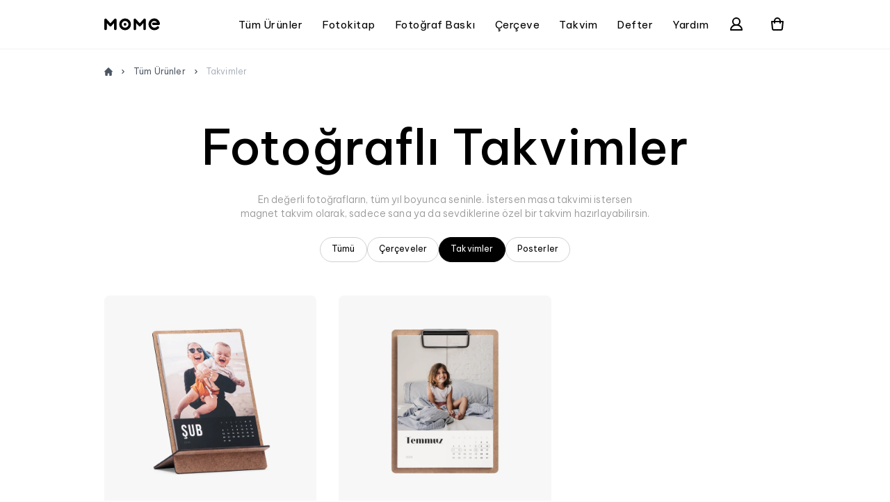

--- FILE ---
content_type: text/html; charset=utf-8
request_url: https://www.momeprint.com/takvim
body_size: 58453
content:
<!DOCTYPE html><html lang="tr"><head><meta charSet="utf-8"/><meta name="viewport" content="width=device-width, initial-scale=1"/><link rel="preload" href="https://static.momeprint.com/storefront/v3.4.25/_next/static/media/25ab8995c98996d7-s.p.woff2" as="font" crossorigin="" type="font/woff2"/><link rel="preload" href="https://static.momeprint.com/storefront/v3.4.25/_next/static/media/5ab5267d02dae909-s.p.woff2" as="font" crossorigin="" type="font/woff2"/><link rel="preload" href="https://static.momeprint.com/storefront/v3.4.25/_next/static/media/8201559e247ad180-s.p.woff2" as="font" crossorigin="" type="font/woff2"/><link rel="preload" href="https://static.momeprint.com/storefront/v3.4.25/_next/static/media/e11f95d95ac59fa4-s.p.woff2" as="font" crossorigin="" type="font/woff2"/><link rel="preload" href="https://static.momeprint.com/storefront/v3.4.25/_next/static/media/e270c9fc4fe96f5a-s.p.woff2" as="font" crossorigin="" type="font/woff2"/><link rel="preload" as="image" href="https://static.momeprint.com/v3/assets/svg/cart.svg"/><style data-precedence="next" data-href="https://static.momeprint.com/storefront/v3.4.25/_next/static/css/7d7bd3ab8fc94620.css https://static.momeprint.com/storefront/v3.4.25/_next/static/css/1c3f07368bce9e12.css https://static.momeprint.com/storefront/v3.4.25/_next/static/css/5a56e3c1761e58ad.css">@font-face{font-family:Be Vietnam Pro;font-style:normal;font-weight:300;font-display:swap;src:url(https://static.momeprint.com/storefront/v3.4.25/_next/static/media/5662512df8b0ccdf-s.woff2) format("woff2");unicode-range:u+0102-0103,u+0110-0111,u+0128-0129,u+0168-0169,u+01a0-01a1,u+01af-01b0,u+0300-0301,u+0303-0304,u+0308-0309,u+0323,u+0329,u+1ea0-1ef9,u+20ab}@font-face{font-family:Be Vietnam Pro;font-style:normal;font-weight:300;font-display:swap;src:url(https://static.momeprint.com/storefront/v3.4.25/_next/static/media/07ef58f5f6014a87-s.woff2) format("woff2");unicode-range:u+0100-02ba,u+02bd-02c5,u+02c7-02cc,u+02ce-02d7,u+02dd-02ff,u+0304,u+0308,u+0329,u+1d00-1dbf,u+1e00-1e9f,u+1ef2-1eff,u+2020,u+20a0-20ab,u+20ad-20c0,u+2113,u+2c60-2c7f,u+a720-a7ff}@font-face{font-family:Be Vietnam Pro;font-style:normal;font-weight:300;font-display:swap;src:url(https://static.momeprint.com/storefront/v3.4.25/_next/static/media/5ab5267d02dae909-s.p.woff2) format("woff2");unicode-range:u+00??,u+0131,u+0152-0153,u+02bb-02bc,u+02c6,u+02da,u+02dc,u+0304,u+0308,u+0329,u+2000-206f,u+20ac,u+2122,u+2191,u+2193,u+2212,u+2215,u+feff,u+fffd}@font-face{font-family:Be Vietnam Pro;font-style:normal;font-weight:400;font-display:swap;src:url(https://static.momeprint.com/storefront/v3.4.25/_next/static/media/cd79e1ff94fa521b-s.woff2) format("woff2");unicode-range:u+0102-0103,u+0110-0111,u+0128-0129,u+0168-0169,u+01a0-01a1,u+01af-01b0,u+0300-0301,u+0303-0304,u+0308-0309,u+0323,u+0329,u+1ea0-1ef9,u+20ab}@font-face{font-family:Be Vietnam Pro;font-style:normal;font-weight:400;font-display:swap;src:url(https://static.momeprint.com/storefront/v3.4.25/_next/static/media/89362aa296165c6d-s.woff2) format("woff2");unicode-range:u+0100-02ba,u+02bd-02c5,u+02c7-02cc,u+02ce-02d7,u+02dd-02ff,u+0304,u+0308,u+0329,u+1d00-1dbf,u+1e00-1e9f,u+1ef2-1eff,u+2020,u+20a0-20ab,u+20ad-20c0,u+2113,u+2c60-2c7f,u+a720-a7ff}@font-face{font-family:Be Vietnam Pro;font-style:normal;font-weight:400;font-display:swap;src:url(https://static.momeprint.com/storefront/v3.4.25/_next/static/media/e11f95d95ac59fa4-s.p.woff2) format("woff2");unicode-range:u+00??,u+0131,u+0152-0153,u+02bb-02bc,u+02c6,u+02da,u+02dc,u+0304,u+0308,u+0329,u+2000-206f,u+20ac,u+2122,u+2191,u+2193,u+2212,u+2215,u+feff,u+fffd}@font-face{font-family:Be Vietnam Pro;font-style:normal;font-weight:500;font-display:swap;src:url(https://static.momeprint.com/storefront/v3.4.25/_next/static/media/00f4982f357db61e-s.woff2) format("woff2");unicode-range:u+0102-0103,u+0110-0111,u+0128-0129,u+0168-0169,u+01a0-01a1,u+01af-01b0,u+0300-0301,u+0303-0304,u+0308-0309,u+0323,u+0329,u+1ea0-1ef9,u+20ab}@font-face{font-family:Be Vietnam Pro;font-style:normal;font-weight:500;font-display:swap;src:url(https://static.momeprint.com/storefront/v3.4.25/_next/static/media/62a3c74fa0e47362-s.woff2) format("woff2");unicode-range:u+0100-02ba,u+02bd-02c5,u+02c7-02cc,u+02ce-02d7,u+02dd-02ff,u+0304,u+0308,u+0329,u+1d00-1dbf,u+1e00-1e9f,u+1ef2-1eff,u+2020,u+20a0-20ab,u+20ad-20c0,u+2113,u+2c60-2c7f,u+a720-a7ff}@font-face{font-family:Be Vietnam Pro;font-style:normal;font-weight:500;font-display:swap;src:url(https://static.momeprint.com/storefront/v3.4.25/_next/static/media/8201559e247ad180-s.p.woff2) format("woff2");unicode-range:u+00??,u+0131,u+0152-0153,u+02bb-02bc,u+02c6,u+02da,u+02dc,u+0304,u+0308,u+0329,u+2000-206f,u+20ac,u+2122,u+2191,u+2193,u+2212,u+2215,u+feff,u+fffd}@font-face{font-family:Be Vietnam Pro;font-style:normal;font-weight:600;font-display:swap;src:url(https://static.momeprint.com/storefront/v3.4.25/_next/static/media/2173e4bb28c315da-s.woff2) format("woff2");unicode-range:u+0102-0103,u+0110-0111,u+0128-0129,u+0168-0169,u+01a0-01a1,u+01af-01b0,u+0300-0301,u+0303-0304,u+0308-0309,u+0323,u+0329,u+1ea0-1ef9,u+20ab}@font-face{font-family:Be Vietnam Pro;font-style:normal;font-weight:600;font-display:swap;src:url(https://static.momeprint.com/storefront/v3.4.25/_next/static/media/c6f81e539d11fc99-s.woff2) format("woff2");unicode-range:u+0100-02ba,u+02bd-02c5,u+02c7-02cc,u+02ce-02d7,u+02dd-02ff,u+0304,u+0308,u+0329,u+1d00-1dbf,u+1e00-1e9f,u+1ef2-1eff,u+2020,u+20a0-20ab,u+20ad-20c0,u+2113,u+2c60-2c7f,u+a720-a7ff}@font-face{font-family:Be Vietnam Pro;font-style:normal;font-weight:600;font-display:swap;src:url(https://static.momeprint.com/storefront/v3.4.25/_next/static/media/25ab8995c98996d7-s.p.woff2) format("woff2");unicode-range:u+00??,u+0131,u+0152-0153,u+02bb-02bc,u+02c6,u+02da,u+02dc,u+0304,u+0308,u+0329,u+2000-206f,u+20ac,u+2122,u+2191,u+2193,u+2212,u+2215,u+feff,u+fffd}@font-face{font-family:Be Vietnam Pro;font-style:normal;font-weight:700;font-display:swap;src:url(https://static.momeprint.com/storefront/v3.4.25/_next/static/media/9ddf1512dbee9c99-s.woff2) format("woff2");unicode-range:u+0102-0103,u+0110-0111,u+0128-0129,u+0168-0169,u+01a0-01a1,u+01af-01b0,u+0300-0301,u+0303-0304,u+0308-0309,u+0323,u+0329,u+1ea0-1ef9,u+20ab}@font-face{font-family:Be Vietnam Pro;font-style:normal;font-weight:700;font-display:swap;src:url(https://static.momeprint.com/storefront/v3.4.25/_next/static/media/8247d8d2a376ae43-s.woff2) format("woff2");unicode-range:u+0100-02ba,u+02bd-02c5,u+02c7-02cc,u+02ce-02d7,u+02dd-02ff,u+0304,u+0308,u+0329,u+1d00-1dbf,u+1e00-1e9f,u+1ef2-1eff,u+2020,u+20a0-20ab,u+20ad-20c0,u+2113,u+2c60-2c7f,u+a720-a7ff}@font-face{font-family:Be Vietnam Pro;font-style:normal;font-weight:700;font-display:swap;src:url(https://static.momeprint.com/storefront/v3.4.25/_next/static/media/e270c9fc4fe96f5a-s.p.woff2) format("woff2");unicode-range:u+00??,u+0131,u+0152-0153,u+02bb-02bc,u+02c6,u+02da,u+02dc,u+0304,u+0308,u+0329,u+2000-206f,u+20ac,u+2122,u+2191,u+2193,u+2212,u+2215,u+feff,u+fffd}@font-face{font-family:Be Vietnam Pro Fallback;src:local("Arial");ascent-override:90.61%;descent-override:24.01%;line-gap-override:0.00%;size-adjust:110.36%}.__className_c10b6f{font-family:Be Vietnam Pro,Be Vietnam Pro Fallback;font-style:normal}/*
! tailwindcss v3.4.3 | MIT License | https://tailwindcss.com
*/*,:after,:before{box-sizing:border-box;border:0 solid #e5e7eb}:after,:before{--tw-content:""}:host,html{line-height:1.5;-webkit-text-size-adjust:100%;-moz-tab-size:4;tab-size:4;font-family:ui-sans-serif,system-ui,sans-serif,Apple Color Emoji,Segoe UI Emoji,Segoe UI Symbol,Noto Color Emoji;font-feature-settings:normal;font-variation-settings:normal;-webkit-tap-highlight-color:transparent}body{margin:0;line-height:inherit}hr{height:0;color:inherit;border-top-width:1px}abbr:where([title]){text-decoration:underline dotted}h1,h2,h3,h4,h5,h6{font-size:inherit;font-weight:inherit}a{color:inherit;text-decoration:inherit}b,strong{font-weight:bolder}code,kbd,pre,samp{font-family:ui-monospace,SFMono-Regular,Menlo,Monaco,Consolas,Liberation Mono,Courier New,monospace;font-feature-settings:normal;font-variation-settings:normal;font-size:1em}small{font-size:80%}sub,sup{font-size:75%;line-height:0;position:relative;vertical-align:baseline}sub{bottom:-.25em}sup{top:-.5em}table{text-indent:0;border-color:inherit;border-collapse:collapse}button,input,optgroup,select,textarea{font-family:inherit;font-feature-settings:inherit;font-variation-settings:inherit;font-size:100%;font-weight:inherit;line-height:inherit;letter-spacing:inherit;color:inherit;margin:0;padding:0}button,select{text-transform:none}button,input:where([type=button]),input:where([type=reset]),input:where([type=submit]){-webkit-appearance:button;background-color:transparent;background-image:none}:-moz-focusring{outline:auto}:-moz-ui-invalid{box-shadow:none}progress{vertical-align:baseline}::-webkit-inner-spin-button,::-webkit-outer-spin-button{height:auto}[type=search]{-webkit-appearance:textfield;outline-offset:-2px}::-webkit-search-decoration{-webkit-appearance:none}::-webkit-file-upload-button{-webkit-appearance:button;font:inherit}summary{display:list-item}blockquote,dd,dl,figure,h1,h2,h3,h4,h5,h6,hr,p,pre{margin:0}fieldset{margin:0}fieldset,legend{padding:0}menu,ol,ul{list-style:none;margin:0;padding:0}dialog{padding:0}textarea{resize:vertical}input::placeholder,textarea::placeholder{opacity:1;color:#9ca3af}[role=button],button{cursor:pointer}:disabled{cursor:default}audio,canvas,embed,iframe,img,object,svg,video{display:block;vertical-align:middle}img,video{max-width:100%;height:auto}[hidden]{display:none}:root{--background:0 0% 100%;--foreground:240 10% 3.9%;--card:0 0% 100%;--card-foreground:240 10% 3.9%;--popover:0 0% 100%;--popover-foreground:240 10% 3.9%;--primary:240 5.9% 10%;--primary-foreground:0 0% 98%;--secondary:240 4.8% 95.9%;--secondary-foreground:240 5.9% 10%;--muted:240 4.8% 95.9%;--muted-foreground:240 3.8% 46.1%;--accent:240 4.8% 95.9%;--accent-foreground:240 5.9% 10%;--destructive:0 84.2% 60.2%;--destructive-foreground:0 0% 98%;--border:240 5.9% 90%;--input:240 5.9% 90%;--ring:240 10% 3.9%;--chart-1:12 76% 61%;--chart-2:173 58% 39%;--chart-3:197 37% 24%;--chart-4:43 74% 66%;--chart-5:27 87% 67%;--radius:0.5rem}*{border-color:hsl(var(--border))}body{background-color:hsl(var(--background));color:hsl(var(--foreground))}*,:after,:before{--tw-border-spacing-x:0;--tw-border-spacing-y:0;--tw-translate-x:0;--tw-translate-y:0;--tw-rotate:0;--tw-skew-x:0;--tw-skew-y:0;--tw-scale-x:1;--tw-scale-y:1;--tw-pan-x: ;--tw-pan-y: ;--tw-pinch-zoom: ;--tw-scroll-snap-strictness:proximity;--tw-gradient-from-position: ;--tw-gradient-via-position: ;--tw-gradient-to-position: ;--tw-ordinal: ;--tw-slashed-zero: ;--tw-numeric-figure: ;--tw-numeric-spacing: ;--tw-numeric-fraction: ;--tw-ring-inset: ;--tw-ring-offset-width:0px;--tw-ring-offset-color:#fff;--tw-ring-color:rgb(59 130 246/0.5);--tw-ring-offset-shadow:0 0 #0000;--tw-ring-shadow:0 0 #0000;--tw-shadow:0 0 #0000;--tw-shadow-colored:0 0 #0000;--tw-blur: ;--tw-brightness: ;--tw-contrast: ;--tw-grayscale: ;--tw-hue-rotate: ;--tw-invert: ;--tw-saturate: ;--tw-sepia: ;--tw-drop-shadow: ;--tw-backdrop-blur: ;--tw-backdrop-brightness: ;--tw-backdrop-contrast: ;--tw-backdrop-grayscale: ;--tw-backdrop-hue-rotate: ;--tw-backdrop-invert: ;--tw-backdrop-opacity: ;--tw-backdrop-saturate: ;--tw-backdrop-sepia: ;--tw-contain-size: ;--tw-contain-layout: ;--tw-contain-paint: ;--tw-contain-style: }::backdrop{--tw-border-spacing-x:0;--tw-border-spacing-y:0;--tw-translate-x:0;--tw-translate-y:0;--tw-rotate:0;--tw-skew-x:0;--tw-skew-y:0;--tw-scale-x:1;--tw-scale-y:1;--tw-pan-x: ;--tw-pan-y: ;--tw-pinch-zoom: ;--tw-scroll-snap-strictness:proximity;--tw-gradient-from-position: ;--tw-gradient-via-position: ;--tw-gradient-to-position: ;--tw-ordinal: ;--tw-slashed-zero: ;--tw-numeric-figure: ;--tw-numeric-spacing: ;--tw-numeric-fraction: ;--tw-ring-inset: ;--tw-ring-offset-width:0px;--tw-ring-offset-color:#fff;--tw-ring-color:rgb(59 130 246/0.5);--tw-ring-offset-shadow:0 0 #0000;--tw-ring-shadow:0 0 #0000;--tw-shadow:0 0 #0000;--tw-shadow-colored:0 0 #0000;--tw-blur: ;--tw-brightness: ;--tw-contrast: ;--tw-grayscale: ;--tw-hue-rotate: ;--tw-invert: ;--tw-saturate: ;--tw-sepia: ;--tw-drop-shadow: ;--tw-backdrop-blur: ;--tw-backdrop-brightness: ;--tw-backdrop-contrast: ;--tw-backdrop-grayscale: ;--tw-backdrop-hue-rotate: ;--tw-backdrop-invert: ;--tw-backdrop-opacity: ;--tw-backdrop-saturate: ;--tw-backdrop-sepia: ;--tw-contain-size: ;--tw-contain-layout: ;--tw-contain-paint: ;--tw-contain-style: }.container{width:100%}@media (min-width:768px){.container{max-width:768px}}@media (min-width:1024px){.container{max-width:1024px}}@media (min-width:1280px){.container{max-width:1280px}}@media (min-width:1440px){.container{max-width:1440px}}@media (min-width:1536px){.container{max-width:1536px}}.flex-center{display:flex;align-items:center;justify-content:center}.sr-only{position:absolute;width:1px;height:1px;padding:0;margin:-1px;overflow:hidden;clip:rect(0,0,0,0);white-space:nowrap;border-width:0}.pointer-events-none{pointer-events:none}.pointer-events-auto{pointer-events:auto}.static{position:static}.fixed{position:fixed}.absolute{position:absolute}.relative{position:relative}.inset-0{inset:0}.-right-3{right:-.75rem}.-top-2{top:-.5rem}.bottom-0{bottom:0}.bottom-6{bottom:1.5rem}.bottom-\[70px\]{bottom:70px}.left-0{left:0}.left-1\/2{left:50%}.left-10{left:2.5rem}.left-2{left:.5rem}.left-4{left:1rem}.left-5{left:1.25rem}.left-\[-20\%\]{left:-20%}.left-\[2px\]{left:2px}.left-\[90\%\]{left:90%}.right-0{right:0}.right-4{right:1rem}.right-5{right:1.25rem}.right-6{right:1.5rem}.right-8{right:2rem}.right-\[-20\%\]{right:-20%}.right-\[70px\]{right:70px}.top-0{top:0}.top-1\/2{top:50%}.top-10{top:2.5rem}.top-3{top:.75rem}.top-4{top:1rem}.top-5{top:1.25rem}.top-\[28px\]{top:28px}.top-\[2px\]{top:2px}.top-\[50\%\]{top:50%}.z-10{z-index:10}.z-20{z-index:20}.z-50{z-index:50}.z-\[11\]{z-index:11}.z-\[9000000000\]{z-index:9000000000}.col-span-1{grid-column:span 1/span 1}.col-span-full{grid-column:1/-1}.m-0{margin:0}.m-5{margin:1.25rem}.-mx-1{margin-left:-.25rem;margin-right:-.25rem}.mx-1{margin-left:.25rem;margin-right:.25rem}.mx-2{margin-left:.5rem;margin-right:.5rem}.mx-3{margin-left:.75rem;margin-right:.75rem}.mx-5{margin-left:1.25rem;margin-right:1.25rem}.mx-\[10px\]{margin-left:10px;margin-right:10px}.mx-auto{margin-left:auto;margin-right:auto}.my-1{margin-top:.25rem;margin-bottom:.25rem}.my-2{margin-top:.5rem;margin-bottom:.5rem}.my-20{margin-top:5rem;margin-bottom:5rem}.my-4{margin-top:1rem;margin-bottom:1rem}.my-5{margin-top:1.25rem;margin-bottom:1.25rem}.my-6{margin-top:1.5rem;margin-bottom:1.5rem}.my-8{margin-top:2rem;margin-bottom:2rem}.my-9{margin-top:2.25rem;margin-bottom:2.25rem}.my-\[1em\]{margin-top:1em;margin-bottom:1em}.my-\[30px\]{margin-top:30px;margin-bottom:30px}.my-\[50px\]{margin-top:50px;margin-bottom:50px}.-mb-6{margin-bottom:-1.5rem}.-ml-\[2px\]{margin-left:-2px}.-mr-\[2px\]{margin-right:-2px}.-mt-12{margin-top:-3rem}.-mt-3{margin-top:-.75rem}.-mt-\[70px\]{margin-top:-70px}.mb-0{margin-bottom:0}.mb-1{margin-bottom:.25rem}.mb-10{margin-bottom:2.5rem}.mb-12{margin-bottom:3rem}.mb-2{margin-bottom:.5rem}.mb-24{margin-bottom:6rem}.mb-3{margin-bottom:.75rem}.mb-4{margin-bottom:1rem}.mb-5{margin-bottom:1.25rem}.mb-6{margin-bottom:1.5rem}.mb-7{margin-bottom:1.75rem}.mb-9{margin-bottom:2.25rem}.mb-\[15px\]{margin-bottom:15px}.mb-\[5px\]{margin-bottom:5px}.ml-0{margin-left:0}.ml-0\.5{margin-left:.125rem}.ml-1{margin-left:.25rem}.ml-2{margin-left:.5rem}.ml-3{margin-left:.75rem}.ml-4{margin-left:1rem}.ml-5{margin-left:1.25rem}.ml-6{margin-left:1.5rem}.mr-0{margin-right:0}.mr-0\.5{margin-right:.125rem}.mr-1{margin-right:.25rem}.mr-2{margin-right:.5rem}.mr-2\.5{margin-right:.625rem}.mr-3{margin-right:.75rem}.mr-5{margin-right:1.25rem}.mr-6{margin-right:1.5rem}.mr-8{margin-right:2rem}.mr-\[35px\]{margin-right:35px}.ms-1{margin-inline-start:.25rem}.ms-2{margin-inline-start:.5rem}.mt-1{margin-top:.25rem}.mt-10{margin-top:2.5rem}.mt-11{margin-top:2.75rem}.mt-2{margin-top:.5rem}.mt-2\.5{margin-top:.625rem}.mt-24{margin-top:6rem}.mt-3{margin-top:.75rem}.mt-4{margin-top:1rem}.mt-5{margin-top:1.25rem}.mt-6{margin-top:1.5rem}.mt-7{margin-top:1.75rem}.mt-8{margin-top:2rem}.mt-9{margin-top:2.25rem}.mt-\[1\.1rem\]{margin-top:1.1rem}.mt-\[10px\]{margin-top:10px}.mt-\[15px\]{margin-top:15px}.mt-\[30px\]{margin-top:30px}.mt-\[50px\]{margin-top:50px}.mt-\[72px\]{margin-top:72px}.block{display:block}.inline-block{display:inline-block}.inline{display:inline}.flex{display:flex}.inline-flex{display:inline-flex}.table{display:table}.grid{display:grid}.hidden{display:none}.aspect-\[0\.75\]{aspect-ratio:.75}.aspect-\[1\.05\]{aspect-ratio:1.05}.aspect-square{aspect-ratio:1/1}.h-1{height:.25rem}.h-10{height:2.5rem}.h-12{height:3rem}.h-14{height:3.5rem}.h-16{height:4rem}.h-2{height:.5rem}.h-2\.5{height:.625rem}.h-20{height:5rem}.h-24{height:6rem}.h-3{height:.75rem}.h-3\.5{height:.875rem}.h-4{height:1rem}.h-40{height:10rem}.h-5{height:1.25rem}.h-52{height:13rem}.h-6{height:1.5rem}.h-64{height:16rem}.h-7{height:1.75rem}.h-8{height:2rem}.h-9{height:2.25rem}.h-\[100vh\]{height:100vh}.h-\[13px\]{height:13px}.h-\[18px\]{height:18px}.h-\[1px\]{height:1px}.h-\[20px\]{height:20px}.h-\[21px\]{height:21px}.h-\[22px\]{height:22px}.h-\[37px\]{height:37px}.h-\[40px\]{height:40px}.h-\[50px\]{height:50px}.h-\[54px\]{height:54px}.h-\[60px\]{height:60px}.h-\[6px\]{height:6px}.h-\[70px\]{height:70px}.h-\[77px\]{height:77px}.h-\[90vh\]{height:90vh}.h-\[calc\(100\%-100px\)\]{height:calc(100% - 100px)}.h-\[unset\]{height:unset}.h-\[var\(--radix-select-trigger-height\)\]{height:var(--radix-select-trigger-height)}.h-auto{height:auto}.h-full{height:100%}.h-px{height:1px}.h-unset{height:unset}.max-h-96{max-height:24rem}.max-h-\[450px\]{max-height:450px}.max-h-\[550px\]{max-height:550px}.max-h-\[600px\]{max-height:600px}.max-h-full{max-height:100%}.min-h-10{min-height:2.5rem}.min-h-14{min-height:3.5rem}.min-h-16{min-height:4rem}.min-h-40{min-height:10rem}.min-h-9{min-height:2.25rem}.min-h-\[70vh\]{min-height:70vh}.min-h-\[calc\(100vh-64px\)\]{min-height:calc(100vh - 64px)}.\!w-\[143px\]{width:143px!important}.w-1{width:.25rem}.w-1\/2{width:50%}.w-1\/4{width:25%}.w-10{width:2.5rem}.w-12{width:3rem}.w-14{width:3.5rem}.w-16{width:4rem}.w-2{width:.5rem}.w-2\.5{width:.625rem}.w-2\/3{width:66.666667%}.w-20{width:5rem}.w-24{width:6rem}.w-28{width:7rem}.w-3{width:.75rem}.w-3\.5{width:.875rem}.w-32{width:8rem}.w-4{width:1rem}.w-40{width:10rem}.w-44{width:11rem}.w-48{width:12rem}.w-5{width:1.25rem}.w-52{width:13rem}.w-56{width:14rem}.w-6{width:1.5rem}.w-60{width:15rem}.w-7{width:1.75rem}.w-8{width:2rem}.w-80{width:20rem}.w-9{width:2.25rem}.w-96{width:24rem}.w-\[100px\]{width:100px}.w-\[100vw\]{width:100vw}.w-\[13px\]{width:13px}.w-\[14px\]{width:14px}.w-\[150px\]{width:150px}.w-\[15px\]{width:15px}.w-\[165px\]{width:165px}.w-\[180px\]{width:180px}.w-\[183px\]{width:183px}.w-\[18px\]{width:18px}.w-\[21px\]{width:21px}.w-\[22px\]{width:22px}.w-\[26px\]{width:26px}.w-\[302px\]{width:302px}.w-\[30px\]{width:30px}.w-\[350px\]{width:350px}.w-\[50px\]{width:50px}.w-\[55px\]{width:55px}.w-\[6px\]{width:6px}.w-\[76px\]{width:76px}.w-\[87px\]{width:87px}.w-\[90px\]{width:90px}.w-\[90vw\]{width:90vw}.w-\[calc\(33\%-1rem\)\]{width:calc(33% - 1rem)}.w-\[calc\(34\%-1rem\)\]{width:calc(34% - 1rem)}.w-\[calc\(50\%-0\.5rem\)\]{width:calc(50% - .5rem)}.w-auto{width:auto}.w-full{width:100%}.min-w-0{min-width:0}.min-w-16{min-width:4rem}.min-w-20{min-width:5rem}.min-w-\[100vw\]{min-width:100vw}.min-w-\[250px\]{min-width:250px}.min-w-\[8rem\]{min-width:8rem}.min-w-\[var\(--radix-select-trigger-width\)\]{min-width:var(--radix-select-trigger-width)}.max-w-2xl{max-width:42rem}.max-w-64{max-width:16rem}.max-w-80{max-width:20rem}.max-w-\[100vw\]{max-width:100vw}.max-w-\[295px\]{max-width:295px}.max-w-\[310px\]{max-width:310px}.max-w-\[320px\]{max-width:320px}.max-w-\[330px\]{max-width:330px}.max-w-\[350px\]{max-width:350px}.max-w-\[400px\]{max-width:400px}.max-w-\[425px\]{max-width:425px}.max-w-\[485px\]{max-width:485px}.max-w-\[500px\]{max-width:500px}.max-w-\[660px\]{max-width:660px}.max-w-\[700px\]{max-width:700px}.max-w-\[710px\]{max-width:710px}.max-w-\[780px\]{max-width:780px}.max-w-\[800px\]{max-width:800px}.max-w-\[960px\]{max-width:960px}.max-w-fit{max-width:fit-content}.max-w-fit-medium{max-width:1036px}.max-w-full{max-width:100%}.flex-1{flex:1 1 0%}.flex-\[2\]{flex:2}.flex-shrink-0,.shrink-0{flex-shrink:0}.-translate-x-1\/2{--tw-translate-x:-50%}.-translate-x-1\/2,.-translate-y-1\/2{transform:translate(var(--tw-translate-x),var(--tw-translate-y)) rotate(var(--tw-rotate)) skewX(var(--tw-skew-x)) skewY(var(--tw-skew-y)) scaleX(var(--tw-scale-x)) scaleY(var(--tw-scale-y))}.-translate-y-1\/2{--tw-translate-y:-50%}.translate-y-0{--tw-translate-y:0px}.translate-y-0,.translate-y-full{transform:translate(var(--tw-translate-x),var(--tw-translate-y)) rotate(var(--tw-rotate)) skewX(var(--tw-skew-x)) skewY(var(--tw-skew-y)) scaleX(var(--tw-scale-x)) scaleY(var(--tw-scale-y))}.translate-y-full{--tw-translate-y:100%}.-rotate-90{--tw-rotate:-90deg}.-rotate-90,.rotate-90{transform:translate(var(--tw-translate-x),var(--tw-translate-y)) rotate(var(--tw-rotate)) skewX(var(--tw-skew-x)) skewY(var(--tw-skew-y)) scaleX(var(--tw-scale-x)) scaleY(var(--tw-scale-y))}.rotate-90{--tw-rotate:90deg}.transform{transform:translate(var(--tw-translate-x),var(--tw-translate-y)) rotate(var(--tw-rotate)) skewX(var(--tw-skew-x)) skewY(var(--tw-skew-y)) scaleX(var(--tw-scale-x)) scaleY(var(--tw-scale-y))}.animate-none{animation:none}@keyframes pulse{50%{opacity:.5}}.animate-pulse{animation:pulse 2s cubic-bezier(.4,0,.6,1) infinite}@keyframes spin{to{transform:rotate(1turn)}}.animate-spin{animation:spin 1s linear infinite}.cursor-default{cursor:default}.cursor-not-allowed{cursor:not-allowed}.cursor-pointer{cursor:pointer}.cursor-zoom-in{cursor:zoom-in}.select-none{user-select:none}.resize-none{resize:none}.snap-x{scroll-snap-type:x var(--tw-scroll-snap-strictness)}.snap-mandatory{--tw-scroll-snap-strictness:mandatory}.snap-start{scroll-snap-align:start}.scroll-pl-5{scroll-padding-left:1.25rem}.list-disc{list-style-type:disc}.list-none{list-style-type:none}.appearance-none{appearance:none}.grid-cols-1{grid-template-columns:repeat(1,minmax(0,1fr))}.grid-cols-2{grid-template-columns:repeat(2,minmax(0,1fr))}.grid-rows-2{grid-template-rows:repeat(2,minmax(0,1fr))}.flex-row{flex-direction:row}.flex-row-reverse{flex-direction:row-reverse}.flex-col{flex-direction:column}.flex-col-reverse{flex-direction:column-reverse}.flex-wrap{flex-wrap:wrap}.items-start{align-items:flex-start}.items-end{align-items:flex-end}.items-center{align-items:center}.items-baseline{align-items:baseline}.justify-start{justify-content:flex-start}.justify-end{justify-content:flex-end}.justify-center{justify-content:center}.justify-between{justify-content:space-between}.gap-2{gap:.5rem}.gap-2\.5{gap:.625rem}.gap-3{gap:.75rem}.gap-4{gap:1rem}.gap-5{gap:1.25rem}.gap-6{gap:1.5rem}.gap-\[10px\]{gap:10px}.gap-\[17px\]{gap:17px}.space-x-1>:not([hidden])~:not([hidden]){--tw-space-x-reverse:0;margin-right:calc(.25rem * var(--tw-space-x-reverse));margin-left:calc(.25rem * calc(1 - var(--tw-space-x-reverse)))}.space-y-0>:not([hidden])~:not([hidden]){--tw-space-y-reverse:0;margin-top:calc(0px * calc(1 - var(--tw-space-y-reverse)));margin-bottom:calc(0px * var(--tw-space-y-reverse))}.space-y-2>:not([hidden])~:not([hidden]){--tw-space-y-reverse:0;margin-top:calc(.5rem * calc(1 - var(--tw-space-y-reverse)));margin-bottom:calc(.5rem * var(--tw-space-y-reverse))}.space-y-3>:not([hidden])~:not([hidden]){--tw-space-y-reverse:0;margin-top:calc(.75rem * calc(1 - var(--tw-space-y-reverse)));margin-bottom:calc(.75rem * var(--tw-space-y-reverse))}.space-y-4>:not([hidden])~:not([hidden]){--tw-space-y-reverse:0;margin-top:calc(1rem * calc(1 - var(--tw-space-y-reverse)));margin-bottom:calc(1rem * var(--tw-space-y-reverse))}.space-y-6>:not([hidden])~:not([hidden]){--tw-space-y-reverse:0;margin-top:calc(1.5rem * calc(1 - var(--tw-space-y-reverse)));margin-bottom:calc(1.5rem * var(--tw-space-y-reverse))}.space-y-8>:not([hidden])~:not([hidden]){--tw-space-y-reverse:0;margin-top:calc(2rem * calc(1 - var(--tw-space-y-reverse)));margin-bottom:calc(2rem * var(--tw-space-y-reverse))}.divide-y>:not([hidden])~:not([hidden]){--tw-divide-y-reverse:0;border-top-width:calc(1px * calc(1 - var(--tw-divide-y-reverse)));border-bottom-width:calc(1px * var(--tw-divide-y-reverse))}.divide-gray-100>:not([hidden])~:not([hidden]){--tw-divide-opacity:1;border-color:rgb(243 244 246/var(--tw-divide-opacity))}.self-end{align-self:flex-end}.self-center{align-self:center}.overflow-auto{overflow:auto}.overflow-hidden{overflow:hidden}.overflow-x-auto{overflow-x:auto}.overflow-y-auto{overflow-y:auto}.overflow-y-scroll{overflow-y:scroll}.overscroll-contain{overscroll-behavior:contain}.overscroll-x-none{overscroll-behavior-x:none}.text-nowrap{text-wrap:nowrap}.rounded{border-radius:.25rem}.rounded-2xl{border-radius:1rem}.rounded-\[18px\]{border-radius:18px}.rounded-\[20px\]{border-radius:20px}.rounded-\[3px\]{border-radius:3px}.rounded-full{border-radius:9999px}.rounded-lg{border-radius:var(--radius)}.rounded-md{border-radius:calc(var(--radius) - 2px)}.rounded-none{border-radius:0}.rounded-sm{border-radius:calc(var(--radius) - 4px)}.rounded-xl{border-radius:.75rem}.rounded-b-\[20px\]{border-bottom-right-radius:20px;border-bottom-left-radius:20px}.rounded-t-\[20px\]{border-top-left-radius:20px;border-top-right-radius:20px}.rounded-ee-md{border-end-end-radius:calc(var(--radius) - 2px)}.rounded-es-md{border-end-start-radius:calc(var(--radius) - 2px)}.rounded-ss-md{border-start-start-radius:calc(var(--radius) - 2px)}.rounded-tr-md{border-top-right-radius:calc(var(--radius) - 2px)}.border{border-width:1px}.border-0{border-width:0}.border-2{border-width:2px}.border-\[0\.5px\]{border-width:.5px}.border-\[2px\]{border-width:2px}.border-b{border-bottom-width:1px}.border-l{border-left-width:1px}.border-t{border-top-width:1px}.border-solid{border-style:solid}.border-none{border-style:none}.border-\[\#0000000d\]{border-color:#0000000d}.border-\[\#1a8cf7\]{--tw-border-opacity:1;border-color:rgb(26 140 247/var(--tw-border-opacity))}.border-\[\#D0D0D0\]{--tw-border-opacity:1;border-color:rgb(208 208 208/var(--tw-border-opacity))}.border-\[\#E6E6E6\]{--tw-border-opacity:1;border-color:rgb(230 230 230/var(--tw-border-opacity))}.border-\[\#E8E8E8\]{--tw-border-opacity:1;border-color:rgb(232 232 232/var(--tw-border-opacity))}.border-\[\#F2F2F2\]{--tw-border-opacity:1;border-color:rgb(242 242 242/var(--tw-border-opacity))}.border-\[\#a8abb1\]{--tw-border-opacity:1;border-color:rgb(168 171 177/var(--tw-border-opacity))}.border-\[\#bdbbbd\]{--tw-border-opacity:1;border-color:rgb(189 187 189/var(--tw-border-opacity))}.border-\[\#c1c6cc\]{--tw-border-opacity:1;border-color:rgb(193 198 204/var(--tw-border-opacity))}.border-\[\#d1d1d1\]{--tw-border-opacity:1;border-color:rgb(209 209 209/var(--tw-border-opacity))}.border-\[\#d9dcdd\]{--tw-border-opacity:1;border-color:rgb(217 220 221/var(--tw-border-opacity))}.border-\[\#dadbdc\]{--tw-border-opacity:1;border-color:rgb(218 219 220/var(--tw-border-opacity))}.border-\[\#dadcdc\]{--tw-border-opacity:1;border-color:rgb(218 220 220/var(--tw-border-opacity))}.border-\[\#e5e5e4\]{--tw-border-opacity:1;border-color:rgb(229 229 228/var(--tw-border-opacity))}.border-\[\#eaebec\]{--tw-border-opacity:1;border-color:rgb(234 235 236/var(--tw-border-opacity))}.border-\[\#ebebeb\]{--tw-border-opacity:1;border-color:rgb(235 235 235/var(--tw-border-opacity))}.border-\[\#ebeceb\]{--tw-border-opacity:1;border-color:rgb(235 236 235/var(--tw-border-opacity))}.border-\[\#ececec\]{--tw-border-opacity:1;border-color:rgb(236 236 236/var(--tw-border-opacity))}.border-\[\#ededee\]{--tw-border-opacity:1;border-color:rgb(237 237 238/var(--tw-border-opacity))}.border-\[\#ff4765\]{--tw-border-opacity:1;border-color:rgb(255 71 101/var(--tw-border-opacity))}.border-\[rgba\(0\2c 0\2c 0\2c 0\.05\)\]{border-color:rgba(0,0,0,.05)}.border-black{--tw-border-opacity:1;border-color:rgb(0 0 0/var(--tw-border-opacity))}.border-gray-100{--tw-border-opacity:1;border-color:rgb(243 244 246/var(--tw-border-opacity))}.border-gray-200{--tw-border-opacity:1;border-color:rgb(229 231 235/var(--tw-border-opacity))}.border-gray-300{--tw-border-opacity:1;border-color:rgb(209 213 219/var(--tw-border-opacity))}.border-gray-600{--tw-border-opacity:1;border-color:rgb(75 85 99/var(--tw-border-opacity))}.border-input{border-color:hsl(var(--input))}.border-red-500{--tw-border-opacity:1;border-color:rgb(239 68 68/var(--tw-border-opacity))}.border-b-\[\#dadbdc\]{--tw-border-opacity:1;border-bottom-color:rgb(218 219 220/var(--tw-border-opacity))}.border-b-\[\#ebecec\]{--tw-border-opacity:1;border-bottom-color:rgb(235 236 236/var(--tw-border-opacity))}.border-l-\[\#ebebeb\]{--tw-border-opacity:1;border-left-color:rgb(235 235 235/var(--tw-border-opacity))}.border-t-\[\#dadbdc\]{--tw-border-opacity:1;border-top-color:rgb(218 219 220/var(--tw-border-opacity))}.border-t-\[\#ebebeb\]{--tw-border-opacity:1;border-top-color:rgb(235 235 235/var(--tw-border-opacity))}.\!bg-\[\#54a8fd\]{--tw-bg-opacity:1!important;background-color:rgb(84 168 253/var(--tw-bg-opacity))!important}.bg-\[\#007eff\]{--tw-bg-opacity:1;background-color:rgb(0 126 255/var(--tw-bg-opacity))}.bg-\[\#1a8cf7\]{--tw-bg-opacity:1;background-color:rgb(26 140 247/var(--tw-bg-opacity))}.bg-\[\#272c25\]{--tw-bg-opacity:1;background-color:rgb(39 44 37/var(--tw-bg-opacity))}.bg-\[\#92c67d\]{--tw-bg-opacity:1;background-color:rgb(146 198 125/var(--tw-bg-opacity))}.bg-\[\#E04B4B\]{--tw-bg-opacity:1;background-color:rgb(224 75 75/var(--tw-bg-opacity))}.bg-\[\#E8E8E8\]{--tw-bg-opacity:1;background-color:rgb(232 232 232/var(--tw-bg-opacity))}.bg-\[\#F7F7F7\]{--tw-bg-opacity:1;background-color:rgb(247 247 247/var(--tw-bg-opacity))}.bg-\[\#FAFAFA\]{--tw-bg-opacity:1;background-color:rgb(250 250 250/var(--tw-bg-opacity))}.bg-\[\#FFEAEB\]{--tw-bg-opacity:1;background-color:rgb(255 234 235/var(--tw-bg-opacity))}.bg-\[\#dedfdf\]{--tw-bg-opacity:1;background-color:rgb(222 223 223/var(--tw-bg-opacity))}.bg-\[\#e0e0e0\]{--tw-bg-opacity:1;background-color:rgb(224 224 224/var(--tw-bg-opacity))}.bg-\[\#e4e4e5\]{--tw-bg-opacity:1;background-color:rgb(228 228 229/var(--tw-bg-opacity))}.bg-\[\#e6f9eb\]{--tw-bg-opacity:1;background-color:rgb(230 249 235/var(--tw-bg-opacity))}.bg-\[\#e9ebec\]{--tw-bg-opacity:1;background-color:rgb(233 235 236/var(--tw-bg-opacity))}.bg-\[\#ebebeb9b\]{background-color:#ebebeb9b}.bg-\[\#efefef\]{--tw-bg-opacity:1;background-color:rgb(239 239 239/var(--tw-bg-opacity))}.bg-\[\#effdeb\]{--tw-bg-opacity:1;background-color:rgb(239 253 235/var(--tw-bg-opacity))}.bg-\[\#f0f1f1\]{--tw-bg-opacity:1;background-color:rgb(240 241 241/var(--tw-bg-opacity))}.bg-\[\#f2f2f2\]{--tw-bg-opacity:1;background-color:rgb(242 242 242/var(--tw-bg-opacity))}.bg-\[\#f3f4f5\]{--tw-bg-opacity:1;background-color:rgb(243 244 245/var(--tw-bg-opacity))}.bg-\[\#f4f4f4\]{--tw-bg-opacity:1;background-color:rgb(244 244 244/var(--tw-bg-opacity))}.bg-\[\#f5ebff\]{--tw-bg-opacity:1;background-color:rgb(245 235 255/var(--tw-bg-opacity))}.bg-\[\#f5f5f5\]{--tw-bg-opacity:1;background-color:rgb(245 245 245/var(--tw-bg-opacity))}.bg-\[\#f6f5f8\]{--tw-bg-opacity:1;background-color:rgb(246 245 248/var(--tw-bg-opacity))}.bg-\[\#f7f7f7\]{--tw-bg-opacity:1;background-color:rgb(247 247 247/var(--tw-bg-opacity))}.bg-\[\#fb7c7c\]{--tw-bg-opacity:1;background-color:rgb(251 124 124/var(--tw-bg-opacity))}.bg-\[\#fbfbfb\]{--tw-bg-opacity:1;background-color:rgb(251 251 251/var(--tw-bg-opacity))}.bg-\[\#ff0000\]{--tw-bg-opacity:1;background-color:rgb(255 0 0/var(--tw-bg-opacity))}.bg-\[\#ff4765\]{--tw-bg-opacity:1;background-color:rgb(255 71 101/var(--tw-bg-opacity))}.bg-\[\#ffeb00\]{--tw-bg-opacity:1;background-color:rgb(255 235 0/var(--tw-bg-opacity))}.bg-\[\#fff3cd\]{--tw-bg-opacity:1;background-color:rgb(255 243 205/var(--tw-bg-opacity))}.bg-\[\#ffffff98\]{background-color:#ffffff98}.bg-background{background-color:hsl(var(--background))}.bg-black{--tw-bg-opacity:1;background-color:rgb(0 0 0/var(--tw-bg-opacity))}.bg-black\/15{background-color:rgb(0 0 0/.15)}.bg-black\/50{background-color:rgb(0 0 0/.5)}.bg-gray-100{--tw-bg-opacity:1;background-color:rgb(243 244 246/var(--tw-bg-opacity))}.bg-gray-200{--tw-bg-opacity:1;background-color:rgb(229 231 235/var(--tw-bg-opacity))}.bg-gray-300{--tw-bg-opacity:1;background-color:rgb(209 213 219/var(--tw-bg-opacity))}.bg-gray-400{--tw-bg-opacity:1;background-color:rgb(156 163 175/var(--tw-bg-opacity))}.bg-gray-50{--tw-bg-opacity:1;background-color:rgb(249 250 251/var(--tw-bg-opacity))}.bg-gray-50\/50{background-color:rgb(249 250 251/.5)}.bg-inherit{background-color:inherit}.bg-muted{background-color:hsl(var(--muted))}.bg-popover{background-color:hsl(var(--popover))}.bg-primary{background-color:hsl(var(--primary))}.bg-red-400{--tw-bg-opacity:1;background-color:rgb(248 113 113/var(--tw-bg-opacity))}.bg-red-50{--tw-bg-opacity:1;background-color:rgb(254 242 242/var(--tw-bg-opacity))}.bg-slate-100{--tw-bg-opacity:1;background-color:rgb(241 245 249/var(--tw-bg-opacity))}.bg-transparent{background-color:transparent}.bg-white{--tw-bg-opacity:1;background-color:rgb(255 255 255/var(--tw-bg-opacity))}.bg-white\/70{background-color:rgb(255 255 255/.7)}.bg-contain{background-size:contain}.bg-cover{background-size:cover}.bg-center{background-position:50%}.bg-no-repeat{background-repeat:no-repeat}.fill-\[\#dadbdc\]{fill:#dadbdc}.object-contain{object-fit:contain}.object-cover{object-fit:cover}.p-0{padding:0}.p-1{padding:.25rem}.p-11{padding:2.75rem}.p-2{padding:.5rem}.p-3{padding:.75rem}.p-4{padding:1rem}.p-5{padding:1.25rem}.px-2{padding-left:.5rem;padding-right:.5rem}.px-3{padding-left:.75rem;padding-right:.75rem}.px-4{padding-left:1rem;padding-right:1rem}.px-5{padding-left:1.25rem;padding-right:1.25rem}.px-6{padding-left:1.5rem;padding-right:1.5rem}.px-7{padding-left:1.75rem;padding-right:1.75rem}.px-9{padding-left:2.25rem;padding-right:2.25rem}.px-\[20px\]{padding-left:20px;padding-right:20px}.px-\[70px\]{padding-left:70px;padding-right:70px}.py-1{padding-top:.25rem;padding-bottom:.25rem}.py-1\.5{padding-top:.375rem;padding-bottom:.375rem}.py-2{padding-top:.5rem;padding-bottom:.5rem}.py-3{padding-top:.75rem;padding-bottom:.75rem}.py-4{padding-top:1rem;padding-bottom:1rem}.py-5{padding-top:1.25rem;padding-bottom:1.25rem}.py-6{padding-top:1.5rem;padding-bottom:1.5rem}.py-\[10px\]{padding-top:10px;padding-bottom:10px}.py-\[15px\]{padding-top:15px;padding-bottom:15px}.py-\[30px\]{padding-top:30px;padding-bottom:30px}.pb-0{padding-bottom:0}.pb-10{padding-bottom:2.5rem}.pb-12{padding-bottom:3rem}.pb-14{padding-bottom:3.5rem}.pb-2{padding-bottom:.5rem}.pb-2\.5{padding-bottom:.625rem}.pb-20{padding-bottom:5rem}.pb-3{padding-bottom:.75rem}.pb-5{padding-bottom:1.25rem}.pb-7{padding-bottom:1.75rem}.pb-8{padding-bottom:2rem}.pb-\[15px\]{padding-bottom:15px}.pb-\[2px\]{padding-bottom:2px}.pl-4{padding-left:1rem}.pl-5{padding-left:1.25rem}.pl-6{padding-left:1.5rem}.pl-8{padding-left:2rem}.pr-2{padding-right:.5rem}.pt-0{padding-top:0}.pt-1{padding-top:.25rem}.pt-11{padding-top:2.75rem}.pt-2{padding-top:.5rem}.pt-5{padding-top:1.25rem}.pt-6{padding-top:1.5rem}.pt-8{padding-top:2rem}.pt-\[45px\]{padding-top:45px}.pt-\[50px\]{padding-top:50px}.pt-\[60px\]{padding-top:60px}.text-left{text-align:left}.text-center{text-align:center}.text-right{text-align:right}.font-vietnam{font-family:Be Vietnam Pro}.\!text-\[15px\]{font-size:15px!important}.text-2xl{font-size:1.5rem;line-height:2rem}.text-4xl{font-size:2.25rem;line-height:2.5rem}.text-5xl{font-size:3rem;line-height:1}.text-\[10px\]{font-size:10px}.text-\[11px\]{font-size:11px}.text-\[13px\]{font-size:13px}.text-\[14px\]{font-size:14px}.text-\[15px\]{font-size:15px}.text-\[16px\]{font-size:16px}.text-\[17px\]{font-size:17px}.text-\[18px\]{font-size:18px}.text-\[19px\]{font-size:19px}.text-\[20px\]{font-size:20px}.text-\[26px\]{font-size:26px}.text-\[27px\]{font-size:27px}.text-\[28px\]{font-size:28px}.text-\[29px\]{font-size:29px}.text-\[32px\]{font-size:32px}.text-\[80px\]{font-size:80px}.text-\[8px\]{font-size:8px}.text-base{font-size:1rem;line-height:1.5rem}.text-lg{font-size:1.125rem;line-height:1.75rem}.text-sm{font-size:.875rem;line-height:1.25rem}.text-xl{font-size:1.25rem;line-height:1.75rem}.text-xs{font-size:.75rem;line-height:1rem}.font-\[300\]{font-weight:300}.font-\[320\]{font-weight:320}.font-\[350\]{font-weight:350}.font-\[355\]{font-weight:355}.font-\[475\]{font-weight:475}.font-\[500\]{font-weight:500}.font-\[550\]{font-weight:550}.font-\[560\]{font-weight:560}.font-\[700\],.font-bold{font-weight:700}.font-extrabold{font-weight:800}.font-light{font-weight:300}.font-medium{font-weight:500}.font-normal{font-weight:400}.font-semibold{font-weight:600}.uppercase{text-transform:uppercase}.leading-10{line-height:2.5rem}.leading-4{line-height:1rem}.leading-5{line-height:1.25rem}.leading-6{line-height:1.5rem}.leading-7{line-height:1.75rem}.leading-8{line-height:2rem}.leading-\[1\.2\]{line-height:1.2}.leading-\[19px\]{line-height:19px}.leading-\[20px\]{line-height:20px}.leading-\[22px\]{line-height:22px}.leading-\[23px\]{line-height:23px}.leading-\[24px\]{line-height:24px}.leading-\[25px\]{line-height:25px}.leading-\[26px\]{line-height:26px}.leading-\[30px\]{line-height:30px}.leading-\[35px\]{line-height:35px}.leading-\[38px\]{line-height:38px}.leading-\[43px\]{line-height:43px}.tracking-\[\.2px\]{letter-spacing:.2px}.tracking-\[\.5px\]{letter-spacing:.5px}.tracking-\[0\.07px\]{letter-spacing:.07px}.tracking-\[0\.15px\]{letter-spacing:.15px}.tracking-\[0\.16px\]{letter-spacing:.16px}.tracking-\[0\.26px\]{letter-spacing:.26px}.tracking-\[0\.2px\]{letter-spacing:.2px}.tracking-\[0\.3px\]{letter-spacing:.3px}.tracking-\[0\.5px\]{letter-spacing:.5px}.tracking-\[1\.12px\]{letter-spacing:1.12px}.tracking-\[1px\]{letter-spacing:1px}.tracking-normal{letter-spacing:0}.tracking-wide{letter-spacing:.025em}.text-\[\#007eff\]{--tw-text-opacity:1;color:rgb(0 126 255/var(--tw-text-opacity))}.text-\[\#0084ff\]{--tw-text-opacity:1;color:rgb(0 132 255/var(--tw-text-opacity))}.text-\[\#020a11\]{--tw-text-opacity:1;color:rgb(2 10 17/var(--tw-text-opacity))}.text-\[\#070c15\]{--tw-text-opacity:1;color:rgb(7 12 21/var(--tw-text-opacity))}.text-\[\#090b0f\]{--tw-text-opacity:1;color:rgb(9 11 15/var(--tw-text-opacity))}.text-\[\#0d1015\]{--tw-text-opacity:1;color:rgb(13 16 21/var(--tw-text-opacity))}.text-\[\#191c22\]{--tw-text-opacity:1;color:rgb(25 28 34/var(--tw-text-opacity))}.text-\[\#1a8cf7\]{--tw-text-opacity:1;color:rgb(26 140 247/var(--tw-text-opacity))}.text-\[\#231f20\]{--tw-text-opacity:1;color:rgb(35 31 32/var(--tw-text-opacity))}.text-\[\#272727\]{--tw-text-opacity:1;color:rgb(39 39 39/var(--tw-text-opacity))}.text-\[\#2C2D2F\]{--tw-text-opacity:1;color:rgb(44 45 47/var(--tw-text-opacity))}.text-\[\#2e3238\]{--tw-text-opacity:1;color:rgb(46 50 56/var(--tw-text-opacity))}.text-\[\#2e7d32\]{--tw-text-opacity:1;color:rgb(46 125 50/var(--tw-text-opacity))}.text-\[\#323740\]{--tw-text-opacity:1;color:rgb(50 55 64/var(--tw-text-opacity))}.text-\[\#323b43\]{--tw-text-opacity:1;color:rgb(50 59 67/var(--tw-text-opacity))}.text-\[\#333333\]{--tw-text-opacity:1;color:rgb(51 51 51/var(--tw-text-opacity))}.text-\[\#333b43\]{--tw-text-opacity:1;color:rgb(51 59 67/var(--tw-text-opacity))}.text-\[\#343434\]{--tw-text-opacity:1;color:rgb(52 52 52/var(--tw-text-opacity))}.text-\[\#353a3f\]{--tw-text-opacity:1;color:rgb(53 58 63/var(--tw-text-opacity))}.text-\[\#434750\]{--tw-text-opacity:1;color:rgb(67 71 80/var(--tw-text-opacity))}.text-\[\#45484d\]{--tw-text-opacity:1;color:rgb(69 72 77/var(--tw-text-opacity))}.text-\[\#54a8fd\]{--tw-text-opacity:1;color:rgb(84 168 253/var(--tw-text-opacity))}.text-\[\#585858\]{--tw-text-opacity:1;color:rgb(88 88 88/var(--tw-text-opacity))}.text-\[\#666666\]{--tw-text-opacity:1;color:rgb(102 102 102/var(--tw-text-opacity))}.text-\[\#72777c\]{--tw-text-opacity:1;color:rgb(114 119 124/var(--tw-text-opacity))}.text-\[\#7c7f83\]{--tw-text-opacity:1;color:rgb(124 127 131/var(--tw-text-opacity))}.text-\[\#808080\]{--tw-text-opacity:1;color:rgb(128 128 128/var(--tw-text-opacity))}.text-\[\#808389\]{--tw-text-opacity:1;color:rgb(128 131 137/var(--tw-text-opacity))}.text-\[\#856404\]{--tw-text-opacity:1;color:rgb(133 100 4/var(--tw-text-opacity))}.text-\[\#959595\]{--tw-text-opacity:1;color:rgb(149 149 149/var(--tw-text-opacity))}.text-\[\#959699\]{--tw-text-opacity:1;color:rgb(149 150 153/var(--tw-text-opacity))}.text-\[\#999999\]{--tw-text-opacity:1;color:rgb(153 153 153/var(--tw-text-opacity))}.text-\[\#9e9e9e\]{--tw-text-opacity:1;color:rgb(158 158 158/var(--tw-text-opacity))}.text-\[\#E26000\]{--tw-text-opacity:1;color:rgb(226 96 0/var(--tw-text-opacity))}.text-\[\#E35656\]{--tw-text-opacity:1;color:rgb(227 86 86/var(--tw-text-opacity))}.text-\[\#a1a1a1\]{--tw-text-opacity:1;color:rgb(161 161 161/var(--tw-text-opacity))}.text-\[\#a5a5a5\]{--tw-text-opacity:1;color:rgb(165 165 165/var(--tw-text-opacity))}.text-\[\#b4b8b8\]{--tw-text-opacity:1;color:rgb(180 184 184/var(--tw-text-opacity))}.text-\[\#babbbd\]{--tw-text-opacity:1;color:rgb(186 187 189/var(--tw-text-opacity))}.text-\[\#c1c6cc\]{--tw-text-opacity:1;color:rgb(193 198 204/var(--tw-text-opacity))}.text-\[\#c556e3\]{--tw-text-opacity:1;color:rgb(197 86 227/var(--tw-text-opacity))}.text-\[\#ca4040\]{--tw-text-opacity:1;color:rgb(202 64 64/var(--tw-text-opacity))}.text-\[\#f7f2f1\]{--tw-text-opacity:1;color:rgb(247 242 241/var(--tw-text-opacity))}.text-\[\#ff4765\]{--tw-text-opacity:1;color:rgb(255 71 101/var(--tw-text-opacity))}.text-\[\#ffffff\]{--tw-text-opacity:1;color:rgb(255 255 255/var(--tw-text-opacity))}.text-black{--tw-text-opacity:1;color:rgb(0 0 0/var(--tw-text-opacity))}.text-blue-600{--tw-text-opacity:1;color:rgb(37 99 235/var(--tw-text-opacity))}.text-gray-300{--tw-text-opacity:1;color:rgb(209 213 219/var(--tw-text-opacity))}.text-gray-400{--tw-text-opacity:1;color:rgb(156 163 175/var(--tw-text-opacity))}.text-gray-500{--tw-text-opacity:1;color:rgb(107 114 128/var(--tw-text-opacity))}.text-gray-600{--tw-text-opacity:1;color:rgb(75 85 99/var(--tw-text-opacity))}.text-gray-800{--tw-text-opacity:1;color:rgb(31 41 55/var(--tw-text-opacity))}.text-gray-900{--tw-text-opacity:1;color:rgb(17 24 39/var(--tw-text-opacity))}.text-green-500{--tw-text-opacity:1;color:rgb(34 197 94/var(--tw-text-opacity))}.text-green-700{--tw-text-opacity:1;color:rgb(21 128 61/var(--tw-text-opacity))}.text-popover-foreground{color:hsl(var(--popover-foreground))}.text-red-400{--tw-text-opacity:1;color:rgb(248 113 113/var(--tw-text-opacity))}.text-red-500{--tw-text-opacity:1;color:rgb(239 68 68/var(--tw-text-opacity))}.text-slate-900{--tw-text-opacity:1;color:rgb(15 23 42/var(--tw-text-opacity))}.text-white{--tw-text-opacity:1;color:rgb(255 255 255/var(--tw-text-opacity))}.underline{text-decoration-line:underline}.\!opacity-100{opacity:1!important}.opacity-0{opacity:0}.opacity-100{opacity:1}.opacity-30{opacity:.3}.opacity-40{opacity:.4}.opacity-50{opacity:.5}.opacity-60{opacity:.6}.opacity-70{opacity:.7}.opacity-80{opacity:.8}.shadow-inner{--tw-shadow:inset 0 2px 4px 0 rgb(0 0 0/0.05);--tw-shadow-colored:inset 0 2px 4px 0 var(--tw-shadow-color)}.shadow-inner,.shadow-lg{box-shadow:var(--tw-ring-offset-shadow,0 0 #0000),var(--tw-ring-shadow,0 0 #0000),var(--tw-shadow)}.shadow-lg{--tw-shadow:0 10px 15px -3px rgb(0 0 0/0.1),0 4px 6px -4px rgb(0 0 0/0.1);--tw-shadow-colored:0 10px 15px -3px var(--tw-shadow-color),0 4px 6px -4px var(--tw-shadow-color)}.shadow-md{--tw-shadow:0 4px 6px -1px rgb(0 0 0/0.1),0 2px 4px -2px rgb(0 0 0/0.1);--tw-shadow-colored:0 4px 6px -1px var(--tw-shadow-color),0 2px 4px -2px var(--tw-shadow-color)}.shadow-md,.shadow-sm{box-shadow:var(--tw-ring-offset-shadow,0 0 #0000),var(--tw-ring-shadow,0 0 #0000),var(--tw-shadow)}.shadow-sm{--tw-shadow:0 1px 2px 0 rgb(0 0 0/0.05);--tw-shadow-colored:0 1px 2px 0 var(--tw-shadow-color)}.shadow-xl{--tw-shadow:0 20px 25px -5px rgb(0 0 0/0.1),0 8px 10px -6px rgb(0 0 0/0.1);--tw-shadow-colored:0 20px 25px -5px var(--tw-shadow-color),0 8px 10px -6px var(--tw-shadow-color);box-shadow:var(--tw-ring-offset-shadow,0 0 #0000),var(--tw-ring-shadow,0 0 #0000),var(--tw-shadow)}.outline-none{outline:2px solid transparent;outline-offset:2px}.blur{--tw-blur:blur(8px)}.blur,.filter{filter:var(--tw-blur) var(--tw-brightness) var(--tw-contrast) var(--tw-grayscale) var(--tw-hue-rotate) var(--tw-invert) var(--tw-saturate) var(--tw-sepia) var(--tw-drop-shadow)}.transition-\[color\2c box-shadow\]{transition-property:color,box-shadow;transition-timing-function:cubic-bezier(.4,0,.2,1);transition-duration:.15s}.transition-all{transition-property:all;transition-timing-function:cubic-bezier(.4,0,.2,1);transition-duration:.15s}.transition-colors{transition-property:color,background-color,border-color,text-decoration-color,fill,stroke;transition-timing-function:cubic-bezier(.4,0,.2,1);transition-duration:.15s}.transition-opacity{transition-property:opacity;transition-timing-function:cubic-bezier(.4,0,.2,1);transition-duration:.15s}.transition-shadow{transition-property:box-shadow;transition-timing-function:cubic-bezier(.4,0,.2,1);transition-duration:.15s}.transition-transform{transition-property:transform;transition-timing-function:cubic-bezier(.4,0,.2,1);transition-duration:.15s}.duration-200{transition-duration:.2s}.duration-300{transition-duration:.3s}.ease-in-out{transition-timing-function:cubic-bezier(.4,0,.2,1)}@keyframes enter{0%{opacity:var(--tw-enter-opacity,1);transform:translate3d(var(--tw-enter-translate-x,0),var(--tw-enter-translate-y,0),0) scale3d(var(--tw-enter-scale,1),var(--tw-enter-scale,1),var(--tw-enter-scale,1)) rotate(var(--tw-enter-rotate,0))}}@keyframes exit{to{opacity:var(--tw-exit-opacity,1);transform:translate3d(var(--tw-exit-translate-x,0),var(--tw-exit-translate-y,0),0) scale3d(var(--tw-exit-scale,1),var(--tw-exit-scale,1),var(--tw-exit-scale,1)) rotate(var(--tw-exit-rotate,0))}}.duration-200{animation-duration:.2s}.duration-300{animation-duration:.3s}.ease-in-out{animation-timing-function:cubic-bezier(.4,0,.2,1)}.running{animation-play-state:running}.scrollbar-hide{-ms-overflow-style:none;scrollbar-width:none}.no-scrollbar::-webkit-scrollbar,.scrollbar-hide::-webkit-scrollbar{display:none}.no-scrollbar{-ms-overflow-style:none;scrollbar-width:none}.\[-webkit-appearance\:none\]{-webkit-appearance:none}.\[appearance\:none\]{appearance:none}html{font-family:Be Vietnam Pro,sans-serif;font-size:16px;line-height:1;letter-spacing:.01em;text-rendering:optimizeLegibility;-webkit-font-variant-ligatures:common-ligatures;font-variant-ligatures:common-ligatures;-webkit-font-feature-settings:"liga" 1,"calt" 1;font-feature-settings:"liga" 1,"calt" 1;font-kerning:normal;scrollbar-width:none;scroll-behavior:smooth}body{color:#000000;background-color:#ffffff}@media (min-width:1024px){.md\:flex-center{display:flex;align-items:center;justify-content:center}}.selection\:bg-primary ::selection{background-color:hsl(var(--primary))}.selection\:text-primary-foreground ::selection{color:hsl(var(--primary-foreground))}.selection\:bg-primary::selection{background-color:hsl(var(--primary))}.selection\:text-primary-foreground::selection{color:hsl(var(--primary-foreground))}.placeholder\:text-base::placeholder{font-size:1rem;line-height:1.5rem}.placeholder\:text-gray-300::placeholder{--tw-text-opacity:1;color:rgb(209 213 219/var(--tw-text-opacity))}.placeholder\:text-muted-foreground::placeholder{color:hsl(var(--muted-foreground))}.before\:absolute:before{content:var(--tw-content);position:absolute}.before\:inset-0:before{content:var(--tw-content);inset:0}.before\:z-10:before{content:var(--tw-content);z-index:10}.before\:rounded-md:before{content:var(--tw-content);border-radius:calc(var(--radius) - 2px)}.before\:bg-\[linear-gradient\(to_left_top\2c transparent_0\%\2c transparent_49\%\2c \#d9d9d9_50\%\2c transparent_calc\(50\%\+1px\)\2c transparent_100\%\)\]:before{content:var(--tw-content);background-image:linear-gradient(to left top,transparent,transparent 49%,#d9d9d9 50%,transparent calc(50% + 1px),transparent)}.after\:absolute:after{content:var(--tw-content);position:absolute}.after\:start-\[2px\]:after{content:var(--tw-content);inset-inline-start:2px}.after\:top-0:after{content:var(--tw-content);top:0}.after\:top-0\.5:after{content:var(--tw-content);top:.125rem}.after\:h-5:after{content:var(--tw-content);height:1.25rem}.after\:w-5:after{content:var(--tw-content);width:1.25rem}.after\:rounded-full:after{content:var(--tw-content);border-radius:9999px}.after\:border:after{content:var(--tw-content);border-width:1px}.after\:border-gray-300:after{content:var(--tw-content);--tw-border-opacity:1;border-color:rgb(209 213 219/var(--tw-border-opacity))}.after\:bg-white:after{content:var(--tw-content);--tw-bg-opacity:1;background-color:rgb(255 255 255/var(--tw-bg-opacity))}.after\:transition-all:after{content:var(--tw-content);transition-property:all;transition-timing-function:cubic-bezier(.4,0,.2,1);transition-duration:.15s}.after\:content-\[\'\'\]:after{--tw-content:"";content:var(--tw-content)}.first\:mt-0:first-child{margin-top:0}.first\:bg-transparent:first-child{background-color:transparent}.last\:border-b-0:last-child{border-bottom-width:0}.last\:bg-transparent:last-child{background-color:transparent}.hover\:cursor-not-allowed:hover{cursor:not-allowed}.hover\:bg-\[\#1a8cf7a6\]:hover{background-color:#1a8cf7a6}.hover\:bg-\[\#323232\]:hover{--tw-bg-opacity:1;background-color:rgb(50 50 50/var(--tw-bg-opacity))}.hover\:bg-\[\#3299ff\]:hover{--tw-bg-opacity:1;background-color:rgb(50 153 255/var(--tw-bg-opacity))}.hover\:bg-\[\#a3d394\]:hover{--tw-bg-opacity:1;background-color:rgb(163 211 148/var(--tw-bg-opacity))}.hover\:bg-\[\#b1b1b18a\]:hover{background-color:#b1b1b18a}.hover\:bg-\[\#f4f4f4\]:hover{--tw-bg-opacity:1;background-color:rgb(244 244 244/var(--tw-bg-opacity))}.hover\:bg-gray-50:hover{--tw-bg-opacity:1;background-color:rgb(249 250 251/var(--tw-bg-opacity))}.hover\:bg-primary\/90:hover{background-color:hsl(var(--primary)/.9)}.hover\:text-blue-500:hover{--tw-text-opacity:1;color:rgb(59 130 246/var(--tw-text-opacity))}.hover\:text-white:hover{--tw-text-opacity:1;color:rgb(255 255 255/var(--tw-text-opacity))}.hover\:underline:hover{text-decoration-line:underline}.hover\:opacity-60:hover{opacity:.6}.hover\:opacity-70:hover{opacity:.7}.hover\:opacity-80:hover{opacity:.8}.focus\:bg-accent:focus{background-color:hsl(var(--accent))}.focus\:text-accent-foreground:focus{color:hsl(var(--accent-foreground))}.focus\:outline-none:focus{outline:2px solid transparent;outline-offset:2px}.focus-visible\:border-red-500:focus-visible{--tw-border-opacity:1;border-color:rgb(239 68 68/var(--tw-border-opacity))}.active\:bg-\[\#4a4a4a\]:active{--tw-bg-opacity:1;background-color:rgb(74 74 74/var(--tw-bg-opacity))}.active\:bg-\[\#54a8fd\]:active{--tw-bg-opacity:1;background-color:rgb(84 168 253/var(--tw-bg-opacity))}.active\:bg-\[\#82b46d\]:active{--tw-bg-opacity:1;background-color:rgb(130 180 109/var(--tw-bg-opacity))}.active\:bg-\[\#ededed\]:active{--tw-bg-opacity:1;background-color:rgb(237 237 237/var(--tw-bg-opacity))}.active\:bg-gray-100:active{--tw-bg-opacity:1;background-color:rgb(243 244 246/var(--tw-bg-opacity))}.active\:bg-slate-100:active{--tw-bg-opacity:1;background-color:rgb(241 245 249/var(--tw-bg-opacity))}.active\:opacity-50:active{opacity:.5}.active\:opacity-60:active{opacity:.6}.active\:opacity-70:active{opacity:.7}.active\:opacity-80:active{opacity:.8}.disabled\:pointer-events-none:disabled{pointer-events:none}.disabled\:cursor-not-allowed:disabled{cursor:not-allowed}.disabled\:border-none:disabled{border-style:none}.disabled\:bg-gray-100:disabled{--tw-bg-opacity:1;background-color:rgb(243 244 246/var(--tw-bg-opacity))}.disabled\:bg-gray-400:disabled{--tw-bg-opacity:1;background-color:rgb(156 163 175/var(--tw-bg-opacity))}.disabled\:text-\[\#bbb8b8\]:disabled{--tw-text-opacity:1;color:rgb(187 184 184/var(--tw-text-opacity))}.disabled\:text-gray-400:disabled{--tw-text-opacity:1;color:rgb(156 163 175/var(--tw-text-opacity))}.disabled\:\!opacity-100:disabled{opacity:1!important}.disabled\:opacity-20:disabled{opacity:.2}.disabled\:opacity-30:disabled{opacity:.3}.disabled\:opacity-40:disabled{opacity:.4}.disabled\:opacity-50:disabled{opacity:.5}.group:hover .group-hover\:opacity-0{opacity:0}.group:hover .group-hover\:opacity-100{opacity:1}.peer:checked~.peer-checked\:block{display:block}.peer:checked~.peer-checked\:bg-green-400{--tw-bg-opacity:1;background-color:rgb(74 222 128/var(--tw-bg-opacity))}.peer:checked~.peer-checked\:after\:translate-x-8:after{content:var(--tw-content);--tw-translate-x:2rem;transform:translate(var(--tw-translate-x),var(--tw-translate-y)) rotate(var(--tw-rotate)) skewX(var(--tw-skew-x)) skewY(var(--tw-skew-y)) scaleX(var(--tw-scale-x)) scaleY(var(--tw-scale-y))}.peer:checked~.peer-checked\:after\:border-white:after{content:var(--tw-content);--tw-border-opacity:1;border-color:rgb(255 255 255/var(--tw-border-opacity))}.peer:focus~.peer-focus\:ring-green-300{--tw-ring-opacity:1;--tw-ring-color:rgb(134 239 172/var(--tw-ring-opacity))}.data-\[disabled\]\:pointer-events-none[data-disabled]{pointer-events:none}.data-\[side\=bottom\]\:translate-y-1[data-side=bottom]{--tw-translate-y:0.25rem}.data-\[side\=bottom\]\:translate-y-1[data-side=bottom],.data-\[side\=left\]\:-translate-x-1[data-side=left]{transform:translate(var(--tw-translate-x),var(--tw-translate-y)) rotate(var(--tw-rotate)) skewX(var(--tw-skew-x)) skewY(var(--tw-skew-y)) scaleX(var(--tw-scale-x)) scaleY(var(--tw-scale-y))}.data-\[side\=left\]\:-translate-x-1[data-side=left]{--tw-translate-x:-0.25rem}.data-\[side\=right\]\:translate-x-1[data-side=right]{--tw-translate-x:0.25rem}.data-\[side\=right\]\:translate-x-1[data-side=right],.data-\[side\=top\]\:-translate-y-1[data-side=top]{transform:translate(var(--tw-translate-x),var(--tw-translate-y)) rotate(var(--tw-rotate)) skewX(var(--tw-skew-x)) skewY(var(--tw-skew-y)) scaleX(var(--tw-scale-x)) scaleY(var(--tw-scale-y))}.data-\[side\=top\]\:-translate-y-1[data-side=top]{--tw-translate-y:-0.25rem}@keyframes accordion-up{0%{height:var(--radix-accordion-content-height)}to{height:0}}.data-\[state\=closed\]\:animate-accordion-up[data-state=closed]{animation:accordion-up .2s ease-out}@keyframes accordion-down{0%{height:0}to{height:var(--radix-accordion-content-height)}}.data-\[state\=open\]\:animate-accordion-down[data-state=open]{animation:accordion-down .2s ease-out}.data-\[disabled\]\:opacity-50[data-disabled]{opacity:.5}.data-\[state\=open\]\:animate-in[data-state=open]{animation-name:enter;animation-duration:.15s;--tw-enter-opacity:initial;--tw-enter-scale:initial;--tw-enter-rotate:initial;--tw-enter-translate-x:initial;--tw-enter-translate-y:initial}.data-\[state\=closed\]\:animate-out[data-state=closed]{animation-name:exit;animation-duration:.15s;--tw-exit-opacity:initial;--tw-exit-scale:initial;--tw-exit-rotate:initial;--tw-exit-translate-x:initial;--tw-exit-translate-y:initial}.data-\[state\=closed\]\:fade-out-0[data-state=closed]{--tw-exit-opacity:0}.data-\[state\=open\]\:fade-in-0[data-state=open]{--tw-enter-opacity:0}.data-\[state\=closed\]\:zoom-out-95[data-state=closed]{--tw-exit-scale:.95}.data-\[state\=open\]\:zoom-in-95[data-state=open]{--tw-enter-scale:.95}.data-\[side\=bottom\]\:slide-in-from-top-2[data-side=bottom]{--tw-enter-translate-y:-0.5rem}.data-\[side\=left\]\:slide-in-from-right-2[data-side=left]{--tw-enter-translate-x:0.5rem}.data-\[side\=right\]\:slide-in-from-left-2[data-side=right]{--tw-enter-translate-x:-0.5rem}.data-\[side\=top\]\:slide-in-from-bottom-2[data-side=top]{--tw-enter-translate-y:0.5rem}.dark\:bg-input\/30:is(.dark *){background-color:hsl(var(--input)/.3)}.dark\:text-slate-100:is(.dark *){--tw-text-opacity:1;color:rgb(241 245 249/var(--tw-text-opacity))}@media (min-width:768px){.sm\:left-4{left:1rem}.sm\:top-4{top:1rem}.sm\:mx-10{margin-left:2.5rem;margin-right:2.5rem}.sm\:my-20{margin-top:5rem;margin-bottom:5rem}.sm\:mb-0{margin-bottom:0}.sm\:mb-12{margin-bottom:3rem}.sm\:mt-0{margin-top:0}.sm\:mt-16{margin-top:4rem}.sm\:mt-3{margin-top:.75rem}.sm\:mt-5{margin-top:1.25rem}.sm\:block{display:block}.sm\:flex{display:flex}.sm\:grid{display:grid}.sm\:hidden{display:none}.sm\:w-20{width:5rem}.sm\:w-\[84px\]{width:84px}.sm\:min-w-\[390px\]{min-width:390px}.sm\:min-w-\[unset\]{min-width:unset}.sm\:max-w-96{max-width:24rem}.sm\:max-w-\[1036px\]{max-width:1036px}.sm\:max-w-\[1040px\]{max-width:1040px}.sm\:max-w-\[390px\]{max-width:390px}.sm\:max-w-\[600px\]{max-width:600px}.sm\:max-w-\[650px\]{max-width:650px}.sm\:max-w-\[660px\]{max-width:660px}.sm\:max-w-\[unset\]{max-width:unset}.sm\:list-disc{list-style-type:disc}.sm\:grid-cols-3{grid-template-columns:repeat(3,minmax(0,1fr))}.sm\:flex-row{flex-direction:row}.sm\:items-start{align-items:flex-start}.sm\:justify-start{justify-content:flex-start}.sm\:gap-6{gap:1.5rem}.sm\:gap-8{gap:2rem}.sm\:rounded-lg{border-radius:var(--radius)}.sm\:rounded-sm{border-radius:calc(var(--radius) - 4px)}.sm\:border-none{border-style:none}.sm\:bg-transparent{background-color:transparent}.sm\:bg-white{--tw-bg-opacity:1;background-color:rgb(255 255 255/var(--tw-bg-opacity))}.sm\:px-0{padding-left:0;padding-right:0}.sm\:px-5{padding-left:1.25rem;padding-right:1.25rem}.sm\:px-7{padding-left:1.75rem;padding-right:1.75rem}.sm\:pt-0{padding-top:0}.sm\:text-left{text-align:left}.sm\:text-3xl{font-size:1.875rem;line-height:2.25rem}.sm\:text-\[13px\]{font-size:13px}.sm\:text-\[15px\]{font-size:15px}.sm\:text-\[70px\]{font-size:70px}.sm\:text-lg{font-size:1.125rem;line-height:1.75rem}.sm\:leading-\[22px\]{line-height:22px}.sm\:leading-\[23px\]{line-height:23px}.sm\:leading-\[90px\]{line-height:90px}.sm\:tracking-\[0\.2px\]{letter-spacing:.2px}.sm\:hover\:border-\[\#959595\]:hover{--tw-border-opacity:1;border-color:rgb(149 149 149/var(--tw-border-opacity))}.sm\:hover\:border-\[\#E8E8E8\]:hover{--tw-border-opacity:1;border-color:rgb(232 232 232/var(--tw-border-opacity))}.sm\:hover\:opacity-70:hover{opacity:.7}.group:hover .sm\:group-hover\:opacity-0{opacity:0}}@media (min-width:1024px){.md\:absolute{position:absolute}.md\:left-1\/2{left:50%}.md\:left-10{left:2.5rem}.md\:m-10{margin:2.5rem}.md\:mx-10{margin-left:2.5rem;margin-right:2.5rem}.md\:my-10{margin-top:2.5rem;margin-bottom:2.5rem}.md\:mb-0{margin-bottom:0}.md\:mb-10{margin-bottom:2.5rem}.md\:mb-5{margin-bottom:1.25rem}.md\:mb-8{margin-bottom:2rem}.md\:ml-0{margin-left:0}.md\:ml-3{margin-left:.75rem}.md\:ml-5{margin-left:1.25rem}.md\:ml-6{margin-left:1.5rem}.md\:ml-9{margin-left:2.25rem}.md\:mr-0{margin-right:0}.md\:mr-3{margin-right:.75rem}.md\:mr-4{margin-right:1rem}.md\:mr-5{margin-right:1.25rem}.md\:mr-7{margin-right:1.75rem}.md\:ms-2{margin-inline-start:.5rem}.md\:mt-0{margin-top:0}.md\:mt-10{margin-top:2.5rem}.md\:mt-5{margin-top:1.25rem}.md\:mt-\[75px\]{margin-top:75px}.md\:mt-\[93px\]{margin-top:93px}.md\:block{display:block}.md\:flex{display:flex}.md\:hidden{display:none}.md\:h-11{height:2.75rem}.md\:h-60{height:15rem}.md\:h-\[64px\]{height:64px}.md\:h-\[74px\]{height:74px}.md\:h-\[80vh\]{height:80vh}.md\:h-\[calc\(100\%-120px\)\]{height:calc(100% - 120px)}.md\:w-20{width:5rem}.md\:w-28{width:7rem}.md\:w-\[522px\]{width:522px}.md\:w-\[540px\]{width:540px}.md\:w-\[610px\]{width:610px}.md\:w-\[64px\]{width:64px}.md\:w-\[660px\]{width:660px}.md\:w-\[665px\]{width:665px}.md\:w-\[unset\]{width:unset}.md\:min-w-20{min-width:5rem}.md\:max-w-6xl{max-width:72rem}.md\:max-w-\[525px\]{max-width:525px}.md\:max-w-\[530px\]{max-width:530px}.md\:max-w-\[570px\]{max-width:570px}.md\:max-w-\[597px\]{max-width:597px}.md\:max-w-\[670px\]{max-width:670px}.md\:max-w-full{max-width:100%}.md\:-translate-x-0{--tw-translate-x:-0px}.md\:-translate-x-0,.md\:-translate-x-1\/2{transform:translate(var(--tw-translate-x),var(--tw-translate-y)) rotate(var(--tw-rotate)) skewX(var(--tw-skew-x)) skewY(var(--tw-skew-y)) scaleX(var(--tw-scale-x)) scaleY(var(--tw-scale-y))}.md\:-translate-x-1\/2{--tw-translate-x:-50%}.md\:grid-cols-2{grid-template-columns:repeat(2,minmax(0,1fr))}.md\:flex-row{flex-direction:row}.md\:flex-row-reverse{flex-direction:row-reverse}.md\:items-end{align-items:flex-end}.md\:items-center{align-items:center}.md\:justify-end{justify-content:flex-end}.md\:justify-center{justify-content:center}.md\:justify-between{justify-content:space-between}.md\:justify-evenly{justify-content:space-evenly}.md\:gap-4{gap:1rem}.md\:space-x-2>:not([hidden])~:not([hidden]){--tw-space-x-reverse:0;margin-right:calc(.5rem * var(--tw-space-x-reverse));margin-left:calc(.5rem * calc(1 - var(--tw-space-x-reverse)))}.md\:self-start{align-self:flex-start}.md\:self-center{align-self:center}.md\:overscroll-contain{overscroll-behavior:contain}.md\:rounded-lg{border-radius:var(--radius)}.md\:rounded-md{border-radius:calc(var(--radius) - 2px)}.md\:rounded-sm{border-radius:calc(var(--radius) - 4px)}.md\:border-b{border-bottom-width:1px}.md\:border-\[\#E5E5E5\]{--tw-border-opacity:1;border-color:rgb(229 229 229/var(--tw-border-opacity))}.md\:p-10{padding:2.5rem}.md\:p-3{padding:.75rem}.md\:p-5{padding:1.25rem}.md\:px-0{padding-left:0;padding-right:0}.md\:px-10{padding-left:2.5rem;padding-right:2.5rem}.md\:px-3{padding-left:.75rem;padding-right:.75rem}.md\:px-5{padding-left:1.25rem;padding-right:1.25rem}.md\:px-8{padding-left:2rem;padding-right:2rem}.md\:pb-0{padding-bottom:0}.md\:pb-4{padding-bottom:1rem}.md\:pr-5{padding-right:1.25rem}.md\:pt-5{padding-top:1.25rem}.md\:pt-\[40px\]{padding-top:40px}.md\:text-4xl{font-size:2.25rem;line-height:2.5rem}.md\:text-\[124px\]{font-size:124px}.md\:text-\[13px\]{font-size:13px}.md\:text-\[19px\]{font-size:19px}.md\:text-\[20px\]{font-size:20px}.md\:text-\[21px\]{font-size:21px}.md\:text-\[23px\]{font-size:23px}.md\:text-\[24px\]{font-size:24px}.md\:text-\[26px\]{font-size:26px}.md\:text-\[44px\]{font-size:44px}.md\:text-\[45px\]{font-size:45px}.md\:text-\[75px\]{font-size:75px}.md\:text-lg{font-size:1.125rem;line-height:1.75rem}.md\:text-sm{font-size:.875rem;line-height:1.25rem}.md\:text-xl{font-size:1.25rem;line-height:1.75rem}.md\:font-medium{font-weight:500}.md\:font-thin{font-weight:100}.md\:leading-8{line-height:2rem}.md\:leading-\[35px\]{line-height:35px}.md\:leading-\[37px\]{line-height:37px}.md\:leading-\[56px\]{line-height:56px}.md\:text-black{--tw-text-opacity:1;color:rgb(0 0 0/var(--tw-text-opacity))}.md\:opacity-100{opacity:1}.md\:hover\:opacity-50:hover{opacity:.5}.md\:hover\:opacity-70:hover{opacity:.7}.md\:hover\:opacity-80:hover{opacity:.8}}@media (min-width:1280px){.lg\:mr-7{margin-right:1.75rem}.lg\:mt-0{margin-top:0}.lg\:w-full{width:100%}.lg\:grid-cols-3{grid-template-columns:repeat(3,minmax(0,1fr))}.lg\:gap-7{gap:1.75rem}.lg\:rounded-lg{border-radius:var(--radius)}.lg\:py-6{padding-top:1.5rem;padding-bottom:1.5rem}}@media (min-width:1440px){.xl\:-mt-\[90px\]{margin-top:-90px}.xl\:h-\[90px\]{height:90px}.xl\:w-\[97px\]{width:97px}.xl\:max-w-\[1200px\],.xl\:max-w-fit-large{max-width:1200px}.xl\:px-0{padding-right:0}.xl\:pl-0,.xl\:px-0{padding-left:0}.xl\:pt-\[25px\]{padding-top:25px}.xl\:pt-\[30px\]{padding-top:30px}}.peer:checked~.rtl\:peer-checked\:after\:-translate-x-full:where([dir=rtl],[dir=rtl] *):after{content:var(--tw-content);--tw-translate-x:-100%;transform:translate(var(--tw-translate-x),var(--tw-translate-y)) rotate(var(--tw-rotate)) skewX(var(--tw-skew-x)) skewY(var(--tw-skew-y)) scaleX(var(--tw-scale-x)) scaleY(var(--tw-scale-y))}.\[\&\:nth-child\(even\)\]\:border-l-\[0\.5px\]:nth-child(2n){border-left-width:.5px}.\[\&\:nth-child\(odd\)\]\:border-r:nth-child(odd){border-right-width:1px}.\[\&\:nth-child\(odd\)\]\:border-r-\[0\.5px\]:nth-child(odd){border-right-width:.5px}.\[\&\>span\]\:line-clamp-1>span{overflow:hidden;display:-webkit-box;-webkit-box-orient:vertical;-webkit-line-clamp:1}.\[\&\[data-state\=open\]\>svg\]\:rotate-180[data-state=open]>svg{--tw-rotate:180deg;transform:translate(var(--tw-translate-x),var(--tw-translate-y)) rotate(var(--tw-rotate)) skewX(var(--tw-skew-x)) skewY(var(--tw-skew-y)) scaleX(var(--tw-scale-x)) scaleY(var(--tw-scale-y))}.\[\&_img\]\:mx-auto img{margin-left:auto;margin-right:auto}.\[\&_img\]\:w-11 img{width:2.75rem}.\[\&_img\]\:object-contain img{object-fit:contain}#modals .modal-content,.safe-container{width:100%;height:100vh;height:calc(var(--1dvh, 1vh) * 100);height:100dvh}#modals .modal-content{z-index:99901;position:absolute;top:0;left:0;display:flex;flex-direction:row;flex-wrap:wrap;align-items:center;flex:1;overflow:auto;zoom:1;will-change:transform}#modals .modal-content.center{justify-content:center;animation:bottomToTop .3s both;-webkit-animation:bottomToTop .3s both}#modals .modal-content.straight{justify-content:center}#modals .modal-content.right{justify-content:flex-end;left:unset;right:0;animation:fromRight .3s both;-webkit-animation:fromRight .3s both}@keyframes bottomToTop{0%{-webkit-transform:translateY(100%);transform:translateY(100%)}to{-webkit-transform:translateY(0);transform:translateY(0)}}@keyframes fromRight{0%{-webkit-transform:translateX(100%);transform:translateX(100%)}to{-webkit-transform:translateX(0);transform:translateX(0)}}.hero-container{width:100%;height:100vh;max-height:100vh}@media only screen and (min-width:764px){.hero-container{height:86vh;max-height:830px}@media only screen and (max-height:660px){.hero-container{height:100vh}}}.hero-image{margin:0;background-size:cover;background-position:50%;background-repeat:no-repeat;background-image:var(--hero-image-small)}@media only screen and (-webkit-min-device-pixel-ratio:2),only screen and (min-resolution:192dpi){.hero-image{background-image:var(--hero-image-small-retina)}}@media only screen and (min-width:735px){@media only screen and (min-height:831px){.hero-image{background-image:var(--hero-image-tall)}@media only screen and (-webkit-min-device-pixel-ratio:2),only screen and (min-resolution:192dpi){.hero-image{background-image:var(--hero-image-tall-retina)}}}@media only screen and (min-height:661px) and (max-height:830px){.hero-image{background-image:var(--hero-image-large)}@media only screen and (-webkit-min-device-pixel-ratio:2),only screen and (min-resolution:192dpi){.hero-image{background-image:var(--hero-image-large-retina)}}}@media only screen and (max-height:660px){.hero-image{background-image:var(--hero-image-large)}@media only screen and (-webkit-min-device-pixel-ratio:2),only screen and (min-resolution:192dpi){.hero-image{background-image:var(--hero-image-large-retina)}}}}.hero-container .hero-theme-content{left:50%;top:18.4%;max-width:380px;height:280px;transform:translate(-50%,-40%)}.hero-container .hero-theme-content,.hero-container .hero-theme-frames{position:absolute;display:flex;flex-direction:column;justify-content:center;align-items:center;width:100%}.hero-container .hero-theme-frames{top:20%}@media only screen and (min-width:764px){.hero-container .hero-theme-content{left:unset;right:3%;top:50%;transform:translateY(-50%);align-items:flex-end;justify-content:flex-start}}@media only screen and (min-width:1280px){.hero-container .hero-theme-content{align-items:flex-start}}@media only screen and (min-width:1440px){.hero-container .hero-theme-content{right:10%}}.hero-container .hero-theme-title{font-size:32px;font-weight:700;line-height:41px;letter-spacing:-.1px;color:#272c26;text-align:center;margin-bottom:10px}.hero-theme-frames .hero-theme-title{font-size:38px;font-weight:500;line-height:41px;letter-spacing:-.2px;margin-bottom:20px}.hero-theme-content .hero-theme-title{max-width:330px}@media only screen and (min-width:764px){.hero-theme-content .hero-theme-title{text-align:right}}@media only screen and (min-width:1024px){.hero-theme-content .hero-theme-title{font-size:60px;line-height:70px;letter-spacing:-.5px;text-align:right;margin-bottom:16px;max-width:unset}}@media only screen and (min-width:1280px){.hero-theme-content .hero-theme-title{text-align:left}}.btn-default{margin:0;display:flex;height:2.5rem;cursor:pointer;align-items:center;justify-content:center;border-style:none;outline-width:0}.gsi-material-button{-moz-user-select:none;-webkit-user-select:none;-ms-user-select:none;-webkit-appearance:none;background-color:WHITE;background-image:none;border:none;-webkit-border-radius:4px;border-radius:4px;-webkit-box-sizing:border-box;box-sizing:border-box;color:#1f1f1f;cursor:pointer;font-family:Be Vietnam Pro,arial,sans-serif;font-size:14px;height:40px;letter-spacing:.25px;outline:none;overflow:hidden;padding:0 12px;position:relative;text-align:center;-webkit-transition:background-color .218s,border-color .218s,box-shadow .218s;transition:background-color .218s,border-color .218s,box-shadow .218s;vertical-align:middle;white-space:nowrap;width:auto;max-width:400px;min-width:min-content}.gsi-material-button .gsi-material-button-icon{height:20px;margin-right:12px;min-width:20px;width:20px}.gsi-material-button .gsi-material-button-content-wrapper{-webkit-align-items:center;align-items:center;display:flex;-webkit-flex-direction:row;flex-direction:row;-webkit-flex-wrap:nowrap;flex-wrap:nowrap;height:100%;justify-content:space-between;position:relative;width:100%}.gsi-material-button .gsi-material-button-contents{-webkit-flex-grow:1;flex-grow:1;font-family:Be Vietnam Pro,arial,sans-serif;font-weight:500;overflow:hidden;text-overflow:ellipsis;vertical-align:top}.gsi-material-button .gsi-material-button-state{-webkit-transition:opacity .218s;transition:opacity .218s;bottom:0;left:0;opacity:0;position:absolute;right:0;top:0}.gsi-material-button:disabled{cursor:default;background-color:#ffffff61;border-color:#1f1f1f1f}.gsi-material-button:disabled .gsi-material-button-contents,.gsi-material-button:disabled .gsi-material-button-icon{opacity:38%}.gsi-material-button:not(:disabled):hover{-webkit-box-shadow:0 1px 2px 0 rgba(186,197,205,.3),0 1px 3px 1px rgba(215,220,224,.15);box-shadow:0 1px 2px 0 rgba(186,197,205,.3),0 1px 3px 1px rgba(215,220,224,.15)}.gsi-material-button:not(:disabled):hover .gsi-material-button-state{background-color:#aeaeae;opacity:8%}.content-container{display:flex;justify-content:center;width:100%;font-family:Be Vietnam Pro}.content-container-wrapper{width:100%;font-size:18px;font-weight:300;line-height:29px;margin-top:50px;margin-bottom:50px}.content-container-title{font-size:22px;font-weight:500;letter-spacing:.1px;color:#000000;margin-top:20px}.content-container-paragraph{font-size:16px;letter-spacing:0;color:#2b2b2b;font-weight:400;line-height:26px;margin-bottom:0;margin-top:1em}.content-container-link{margin:0!important}:root{--toastify-color-light:#fff;--toastify-color-dark:#121212;--toastify-color-info:#3498db;--toastify-color-success:#07bc0c;--toastify-color-warning:#f1c40f;--toastify-color-error:#e74c3c;--toastify-color-transparent:hsla(0,0%,100%,.7);--toastify-icon-color-info:var(--toastify-color-info);--toastify-icon-color-success:var(--toastify-color-success);--toastify-icon-color-warning:var(--toastify-color-warning);--toastify-icon-color-error:var(--toastify-color-error);--toastify-toast-width:320px;--toastify-toast-offset:16px;--toastify-toast-top:max(var(--toastify-toast-offset),env(safe-area-inset-top));--toastify-toast-right:max(var(--toastify-toast-offset),env(safe-area-inset-right));--toastify-toast-left:max(var(--toastify-toast-offset),env(safe-area-inset-left));--toastify-toast-bottom:max(var(--toastify-toast-offset),env(safe-area-inset-bottom));--toastify-toast-background:#fff;--toastify-toast-min-height:64px;--toastify-toast-max-height:800px;--toastify-toast-bd-radius:6px;--toastify-font-family:sans-serif;--toastify-z-index:9999;--toastify-text-color-light:#757575;--toastify-text-color-dark:#fff;--toastify-text-color-info:#fff;--toastify-text-color-success:#fff;--toastify-text-color-warning:#fff;--toastify-text-color-error:#fff;--toastify-spinner-color:#616161;--toastify-spinner-color-empty-area:#e0e0e0;--toastify-color-progress-light:linear-gradient(90deg,#4cd964,#5ac8fa,#007aff,#34aadc,#5856d6,#ff2d55);--toastify-color-progress-dark:#bb86fc;--toastify-color-progress-info:var(--toastify-color-info);--toastify-color-progress-success:var(--toastify-color-success);--toastify-color-progress-warning:var(--toastify-color-warning);--toastify-color-progress-error:var(--toastify-color-error);--toastify-color-progress-bgo:0.2}.Toastify__toast-container{z-index:var(--toastify-z-index);-webkit-transform:translateZ(var(--toastify-z-index));position:fixed;padding:4px;width:var(--toastify-toast-width);box-sizing:border-box;color:#fff}.Toastify__toast-container--top-left{top:var(--toastify-toast-top);left:var(--toastify-toast-left)}.Toastify__toast-container--top-center{top:var(--toastify-toast-top);left:50%;transform:translateX(-50%)}.Toastify__toast-container--top-right{top:var(--toastify-toast-top);right:var(--toastify-toast-right)}.Toastify__toast-container--bottom-left{bottom:var(--toastify-toast-bottom);left:var(--toastify-toast-left)}.Toastify__toast-container--bottom-center{bottom:var(--toastify-toast-bottom);left:50%;transform:translateX(-50%)}.Toastify__toast-container--bottom-right{bottom:var(--toastify-toast-bottom);right:var(--toastify-toast-right)}@media only screen and (max-width:480px){.Toastify__toast-container{width:100vw;padding:0;left:env(safe-area-inset-left);margin:0}.Toastify__toast-container--top-center,.Toastify__toast-container--top-left,.Toastify__toast-container--top-right{top:env(safe-area-inset-top);transform:translateX(0)}.Toastify__toast-container--bottom-center,.Toastify__toast-container--bottom-left,.Toastify__toast-container--bottom-right{bottom:env(safe-area-inset-bottom);transform:translateX(0)}.Toastify__toast-container--rtl{right:env(safe-area-inset-right);left:auto}}.Toastify__toast{--y:0;position:relative;-ms-touch-action:none;touch-action:none;min-height:var(--toastify-toast-min-height);box-sizing:border-box;margin-bottom:1rem;padding:8px;border-radius:var(--toastify-toast-bd-radius);box-shadow:0 4px 12px rgba(0,0,0,.1);display:-ms-flexbox;display:flex;-ms-flex-pack:justify;justify-content:space-between;max-height:var(--toastify-toast-max-height);font-family:var(--toastify-font-family);cursor:default;direction:ltr;z-index:0;overflow:hidden}.Toastify__toast--stacked{position:absolute;width:100%;transform:translate3d(0,var(--y),0) scale(var(--s));transition:transform .3s}.Toastify__toast--stacked[data-collapsed] .Toastify__close-button,.Toastify__toast--stacked[data-collapsed] .Toastify__toast-body{transition:opacity .1s}.Toastify__toast--stacked[data-collapsed=false]{overflow:visible}.Toastify__toast--stacked[data-collapsed=true]:not(:last-child)>*{opacity:0}.Toastify__toast--stacked:after{content:"";position:absolute;left:0;right:0;height:calc(var(--g) * 1px);bottom:100%}.Toastify__toast--stacked[data-pos=top]{top:0}.Toastify__toast--stacked[data-pos=bot]{bottom:0}.Toastify__toast--stacked[data-pos=bot].Toastify__toast--stacked:before{transform-origin:top}.Toastify__toast--stacked[data-pos=top].Toastify__toast--stacked:before{transform-origin:bottom}.Toastify__toast--stacked:before{content:"";position:absolute;left:0;right:0;bottom:0;height:100%;transform:scaleY(3);z-index:-1}.Toastify__toast--rtl{direction:rtl}.Toastify__toast--close-on-click{cursor:pointer}.Toastify__toast-body{margin:auto 0;-ms-flex:1 1 auto;flex:1 1 auto;padding:6px;display:-ms-flexbox;display:flex;-ms-flex-align:center;align-items:center}.Toastify__toast-body>div:last-child{word-break:break-word;-ms-flex:1;flex:1}.Toastify__toast-icon{-webkit-margin-end:10px;margin-inline-end:10px;width:20px;-ms-flex-negative:0;flex-shrink:0;display:-ms-flexbox;display:flex}.Toastify--animate{animation-fill-mode:both;animation-duration:.5s}.Toastify--animate-icon{animation-fill-mode:both;animation-duration:.3s}@media only screen and (max-width:480px){.Toastify__toast{margin-bottom:0;border-radius:0}}.Toastify__toast-theme--dark{background:var(--toastify-color-dark);color:var(--toastify-text-color-dark)}.Toastify__toast-theme--colored.Toastify__toast--default,.Toastify__toast-theme--light{background:var(--toastify-color-light);color:var(--toastify-text-color-light)}.Toastify__toast-theme--colored.Toastify__toast--info{color:var(--toastify-text-color-info);background:var(--toastify-color-info)}.Toastify__toast-theme--colored.Toastify__toast--success{color:var(--toastify-text-color-success);background:var(--toastify-color-success)}.Toastify__toast-theme--colored.Toastify__toast--warning{color:var(--toastify-text-color-warning);background:var(--toastify-color-warning)}.Toastify__toast-theme--colored.Toastify__toast--error{color:var(--toastify-text-color-error);background:var(--toastify-color-error)}.Toastify__progress-bar-theme--light{background:var(--toastify-color-progress-light)}.Toastify__progress-bar-theme--dark{background:var(--toastify-color-progress-dark)}.Toastify__progress-bar--info{background:var(--toastify-color-progress-info)}.Toastify__progress-bar--success{background:var(--toastify-color-progress-success)}.Toastify__progress-bar--warning{background:var(--toastify-color-progress-warning)}.Toastify__progress-bar--error{background:var(--toastify-color-progress-error)}.Toastify__progress-bar-theme--colored.Toastify__progress-bar--error,.Toastify__progress-bar-theme--colored.Toastify__progress-bar--info,.Toastify__progress-bar-theme--colored.Toastify__progress-bar--success,.Toastify__progress-bar-theme--colored.Toastify__progress-bar--warning{background:var(--toastify-color-transparent)}.Toastify__close-button{color:#fff;background:transparent;outline:none;border:none;padding:0;cursor:pointer;opacity:.7;transition:.3s ease;-ms-flex-item-align:start;align-self:flex-start;z-index:1}.Toastify__close-button--light{color:#000;opacity:.3}.Toastify__close-button>svg{fill:currentColor;height:16px;width:14px}.Toastify__close-button:focus,.Toastify__close-button:hover{opacity:1}@keyframes Toastify__trackProgress{0%{transform:scaleX(1)}to{transform:scaleX(0)}}.Toastify__progress-bar{position:absolute;bottom:0;left:0;width:100%;height:100%;z-index:var(--toastify-z-index);opacity:.7;transform-origin:left;border-bottom-left-radius:var(--toastify-toast-bd-radius)}.Toastify__progress-bar--animated{animation:Toastify__trackProgress linear 1 forwards}.Toastify__progress-bar--controlled{transition:transform .2s}.Toastify__progress-bar--rtl{right:0;left:auto;transform-origin:right;border-bottom-left-radius:0;border-bottom-right-radius:var(--toastify-toast-bd-radius)}.Toastify__progress-bar--wrp{position:absolute;bottom:0;left:0;width:100%;height:5px;border-bottom-left-radius:var(--toastify-toast-bd-radius)}.Toastify__progress-bar--wrp[data-hidden=true]{opacity:0}.Toastify__progress-bar--bg{opacity:var(--toastify-color-progress-bgo);width:100%;height:100%}.Toastify__spinner{width:20px;height:20px;box-sizing:border-box;border:2px solid;border-radius:100%;border-color:var(--toastify-spinner-color-empty-area);border-right-color:var(--toastify-spinner-color);animation:Toastify__spin .65s linear infinite}@keyframes Toastify__bounceInRight{0%,60%,75%,90%,to{animation-timing-function:cubic-bezier(.215,.61,.355,1)}0%{opacity:0;transform:translate3d(3000px,0,0)}60%{opacity:1;transform:translate3d(-25px,0,0)}75%{transform:translate3d(10px,0,0)}90%{transform:translate3d(-5px,0,0)}to{transform:none}}@keyframes Toastify__bounceOutRight{20%{opacity:1;transform:translate3d(-20px,var(--y),0)}to{opacity:0;transform:translate3d(2000px,var(--y),0)}}@keyframes Toastify__bounceInLeft{0%,60%,75%,90%,to{animation-timing-function:cubic-bezier(.215,.61,.355,1)}0%{opacity:0;transform:translate3d(-3000px,0,0)}60%{opacity:1;transform:translate3d(25px,0,0)}75%{transform:translate3d(-10px,0,0)}90%{transform:translate3d(5px,0,0)}to{transform:none}}@keyframes Toastify__bounceOutLeft{20%{opacity:1;transform:translate3d(20px,var(--y),0)}to{opacity:0;transform:translate3d(-2000px,var(--y),0)}}@keyframes Toastify__bounceInUp{0%,60%,75%,90%,to{animation-timing-function:cubic-bezier(.215,.61,.355,1)}0%{opacity:0;transform:translate3d(0,3000px,0)}60%{opacity:1;transform:translate3d(0,-20px,0)}75%{transform:translate3d(0,10px,0)}90%{transform:translate3d(0,-5px,0)}to{transform:translateZ(0)}}@keyframes Toastify__bounceOutUp{20%{transform:translate3d(0,calc(var(--y) - 10px),0)}40%,45%{opacity:1;transform:translate3d(0,calc(var(--y) + 20px),0)}to{opacity:0;transform:translate3d(0,-2000px,0)}}@keyframes Toastify__bounceInDown{0%,60%,75%,90%,to{animation-timing-function:cubic-bezier(.215,.61,.355,1)}0%{opacity:0;transform:translate3d(0,-3000px,0)}60%{opacity:1;transform:translate3d(0,25px,0)}75%{transform:translate3d(0,-10px,0)}90%{transform:translate3d(0,5px,0)}to{transform:none}}@keyframes Toastify__bounceOutDown{20%{transform:translate3d(0,calc(var(--y) - 10px),0)}40%,45%{opacity:1;transform:translate3d(0,calc(var(--y) + 20px),0)}to{opacity:0;transform:translate3d(0,2000px,0)}}.Toastify__bounce-enter--bottom-left,.Toastify__bounce-enter--top-left{animation-name:Toastify__bounceInLeft}.Toastify__bounce-enter--bottom-right,.Toastify__bounce-enter--top-right{animation-name:Toastify__bounceInRight}.Toastify__bounce-enter--top-center{animation-name:Toastify__bounceInDown}.Toastify__bounce-enter--bottom-center{animation-name:Toastify__bounceInUp}.Toastify__bounce-exit--bottom-left,.Toastify__bounce-exit--top-left{animation-name:Toastify__bounceOutLeft}.Toastify__bounce-exit--bottom-right,.Toastify__bounce-exit--top-right{animation-name:Toastify__bounceOutRight}.Toastify__bounce-exit--top-center{animation-name:Toastify__bounceOutUp}.Toastify__bounce-exit--bottom-center{animation-name:Toastify__bounceOutDown}@keyframes Toastify__zoomIn{0%{opacity:0;transform:scale3d(.3,.3,.3)}50%{opacity:1}}@keyframes Toastify__zoomOut{0%{opacity:1}50%{opacity:0;transform:translate3d(0,var(--y),0) scale3d(.3,.3,.3)}to{opacity:0}}.Toastify__zoom-enter{animation-name:Toastify__zoomIn}.Toastify__zoom-exit{animation-name:Toastify__zoomOut}@keyframes Toastify__flipIn{0%{transform:perspective(400px) rotateX(90deg);animation-timing-function:ease-in;opacity:0}40%{transform:perspective(400px) rotateX(-20deg);animation-timing-function:ease-in}60%{transform:perspective(400px) rotateX(10deg);opacity:1}80%{transform:perspective(400px) rotateX(-5deg)}to{transform:perspective(400px)}}@keyframes Toastify__flipOut{0%{transform:translate3d(0,var(--y),0) perspective(400px)}30%{transform:translate3d(0,var(--y),0) perspective(400px) rotateX(-20deg);opacity:1}to{transform:translate3d(0,var(--y),0) perspective(400px) rotateX(90deg);opacity:0}}.Toastify__flip-enter{animation-name:Toastify__flipIn}.Toastify__flip-exit{animation-name:Toastify__flipOut}@keyframes Toastify__slideInRight{0%{transform:translate3d(110%,0,0);visibility:visible}to{transform:translate3d(0,var(--y),0)}}@keyframes Toastify__slideInLeft{0%{transform:translate3d(-110%,0,0);visibility:visible}to{transform:translate3d(0,var(--y),0)}}@keyframes Toastify__slideInUp{0%{transform:translate3d(0,110%,0);visibility:visible}to{transform:translate3d(0,var(--y),0)}}@keyframes Toastify__slideInDown{0%{transform:translate3d(0,-110%,0);visibility:visible}to{transform:translate3d(0,var(--y),0)}}@keyframes Toastify__slideOutRight{0%{transform:translate3d(0,var(--y),0)}to{visibility:hidden;transform:translate3d(110%,var(--y),0)}}@keyframes Toastify__slideOutLeft{0%{transform:translate3d(0,var(--y),0)}to{visibility:hidden;transform:translate3d(-110%,var(--y),0)}}@keyframes Toastify__slideOutDown{0%{transform:translate3d(0,var(--y),0)}to{visibility:hidden;transform:translate3d(0,500px,0)}}@keyframes Toastify__slideOutUp{0%{transform:translate3d(0,var(--y),0)}to{visibility:hidden;transform:translate3d(0,-500px,0)}}.Toastify__slide-enter--bottom-left,.Toastify__slide-enter--top-left{animation-name:Toastify__slideInLeft}.Toastify__slide-enter--bottom-right,.Toastify__slide-enter--top-right{animation-name:Toastify__slideInRight}.Toastify__slide-enter--top-center{animation-name:Toastify__slideInDown}.Toastify__slide-enter--bottom-center{animation-name:Toastify__slideInUp}.Toastify__slide-exit--bottom-left,.Toastify__slide-exit--top-left{animation-name:Toastify__slideOutLeft;animation-timing-function:ease-in;animation-duration:.3s}.Toastify__slide-exit--bottom-right,.Toastify__slide-exit--top-right{animation-name:Toastify__slideOutRight;animation-timing-function:ease-in;animation-duration:.3s}.Toastify__slide-exit--top-center{animation-name:Toastify__slideOutUp;animation-timing-function:ease-in;animation-duration:.3s}.Toastify__slide-exit--bottom-center{animation-name:Toastify__slideOutDown;animation-timing-function:ease-in;animation-duration:.3s}@keyframes Toastify__spin{0%{transform:rotate(0deg)}to{transform:rotate(1turn)}}</style><link rel="preload" as="script" fetchPriority="low" href="https://static.momeprint.com/storefront/v3.4.25/_next/static/chunks/webpack-3c2c020cbce47962.js" crossorigin=""/><script src="https://static.momeprint.com/storefront/v3.4.25/_next/static/chunks/4bd1b696-20cc24ba6aea81a6.js" async="" crossorigin=""></script><script src="https://static.momeprint.com/storefront/v3.4.25/_next/static/chunks/6891-91853e96b01655e1.js" async="" crossorigin=""></script><script src="https://static.momeprint.com/storefront/v3.4.25/_next/static/chunks/main-app-f28543c6b52d8c7f.js" async="" crossorigin=""></script><script src="https://static.momeprint.com/storefront/v3.4.25/_next/static/chunks/7825-2086e5ef060a2a00.js" async="" crossorigin=""></script><script src="https://static.momeprint.com/storefront/v3.4.25/_next/static/chunks/4211-2178171d2397f95c.js" async="" crossorigin=""></script><script src="https://static.momeprint.com/storefront/v3.4.25/_next/static/chunks/5655-e9f96d4f69de8471.js" async="" crossorigin=""></script><script src="https://static.momeprint.com/storefront/v3.4.25/_next/static/chunks/6122-e6bd982ce452a40d.js" async="" crossorigin=""></script><script src="https://static.momeprint.com/storefront/v3.4.25/_next/static/chunks/1899-bb729c84107aad21.js" async="" crossorigin=""></script><script src="https://static.momeprint.com/storefront/v3.4.25/_next/static/chunks/app/layout-9e04a0030c73bd16.js" async="" crossorigin=""></script><script src="https://static.momeprint.com/storefront/v3.4.25/_next/static/chunks/3329-3e5b9cf40e944e11.js" async="" crossorigin=""></script><script src="https://static.momeprint.com/storefront/v3.4.25/_next/static/chunks/5194-68044dc4925ac368.js" async="" crossorigin=""></script><script src="https://static.momeprint.com/storefront/v3.4.25/_next/static/chunks/9300-0c70b838986b1e0f.js" async="" crossorigin=""></script><script src="https://static.momeprint.com/storefront/v3.4.25/_next/static/chunks/app/error-4b2eea974bab4c00.js" async="" crossorigin=""></script><script src="https://static.momeprint.com/storefront/v3.4.25/_next/static/chunks/app/not-found-e43edb361c20adc6.js" async="" crossorigin=""></script><script src="https://static.momeprint.com/storefront/v3.4.25/_next/static/chunks/app/(categories)/takvim/layout-a56f0e1db1f51000.js" async="" crossorigin=""></script><script src="https://static.momeprint.com/storefront/v3.4.25/_next/static/chunks/6661-6cfe6eef878d7e9c.js" async="" crossorigin=""></script><script src="https://static.momeprint.com/storefront/v3.4.25/_next/static/chunks/app/(categories)/takvim/page-56e1eafa0452035e.js" async="" crossorigin=""></script><script src="https://static.momeprint.com/storefront/v3.4.25/_next/static/chunks/app/global-error-5cbf9b0302e95844.js" async="" crossorigin=""></script><link rel="preload" href="https://www.googletagmanager.com/gtag/js?id=G-LQWM0QQLJL" as="script"/><link rel="preload" href="/assets/js/pixel.js" as="script" crossorigin=""/><meta name="next-size-adjust" content=""/><link rel="preconnect" href="https://static.momeprint.com" crossorigin="anonymous"/><link rel="dns-prefetch" href="https://www.googletagmanager.com/"/><link rel="dns-prefetch" href="https://static.momeprint.com"/><meta name="google-site-verification" content="XHySYQ5-Ji5pU-sYnAzluJlPws54uQNXfdyx28CgVwc"/><title>Fotoğraflı Takvimler | Mome</title><meta name="description" content="En değerli fotoğrafların, tüm yıl boyunca seninle. İstersen masa takvimi istersen magnet takvim olarak, sana ya da sevdiklerine özel bir takvim hazırla."/><meta name="robots" content="index, follow"/><link rel="canonical" href="https://www.momeprint.com/takvim"/><meta property="og:title" content="Fotoğraflı Takvimler"/><meta property="og:description" content="En değerli fotoğrafların, tüm yıl boyunca seninle. İstersen masa takvimi istersen magnet takvim olarak, sana ya da sevdiklerine özel bir takvim hazırla."/><meta property="og:url" content="https://www.momeprint.com/takvim"/><meta property="og:site_name" content="Momeprint"/><meta property="og:image" content="https://static.momeprint.com/v3/assets/img/meta/og_image.jpg"/><meta property="og:type" content="website"/><meta name="twitter:card" content="summary_large_image"/><meta name="twitter:site" content="@momeprint"/><meta name="twitter:creator" content="@momeprint"/><meta name="twitter:title" content="Fotoğraflı Takvimler"/><meta name="twitter:description" content="En değerli fotoğrafların, tüm yıl boyunca seninle. İstersen masa takvimi istersen magnet takvim olarak, sana ya da sevdiklerine özel bir takvim hazırla."/><meta name="twitter:image" content="https://static.momeprint.com/v3/assets/img/meta/og_image.jpg"/><link rel="icon" href="https://static.momeprint.com/v3/assets/img/favicon/favicon.ico"/><link rel="apple-touch-icon" href="https://static.momeprint.com/v3/assets/img/favicon/apple-icon-57x57.png" sizes="57x57"/><link rel="apple-touch-icon" href="https://static.momeprint.com/v3/assets/img/favicon/apple-icon-60x60.png" sizes="60x60"/><link rel="apple-touch-icon" href="https://static.momeprint.com/v3/assets/img/favicon/apple-icon-72x72.png" sizes="72x72"/><link rel="apple-touch-icon" href="https://static.momeprint.com/v3/assets/img/favicon/apple-icon-76x76.png" sizes="76x76"/><link rel="apple-touch-icon" href="https://static.momeprint.com/v3/assets/img/favicon/apple-icon-114x114.png" sizes="114x114"/><link rel="apple-touch-icon" href="https://static.momeprint.com/v3/assets/img/favicon/apple-icon-120x120.png" sizes="120x120"/><link rel="apple-touch-icon" href="https://static.momeprint.com/v3/assets/img/favicon/apple-icon-144x144.png" sizes="144x144"/><link rel="apple-touch-icon" href="https://static.momeprint.com/v3/assets/img/favicon/apple-icon-152x152.png" sizes="152x152"/><link rel="apple-touch-icon" href="https://static.momeprint.com/v3/assets/img/favicon/apple-icon-180x180.png" sizes="180x180"/><link rel="icon" href="https://static.momeprint.com/v3/assets/img/favicon/favicon-16x16.png" sizes="16x16"/><link rel="icon" href="https://static.momeprint.com/v3/assets/img/favicon/favicon-32x32.png" sizes="32x32"/><link rel="icon" href="https://static.momeprint.com/v3/assets/img/favicon/favicon-96x96.png" sizes="96x96"/><link rel="icon" href="https://static.momeprint.com/v3/assets/img/favicon/favicon-192x192.png" sizes="192x192"/><script>document.querySelectorAll('body link[rel="icon"], body link[rel="apple-touch-icon"]').forEach(el => document.head.appendChild(el))</script><script src="https://static.momeprint.com/storefront/v3.4.25/_next/static/chunks/polyfills-42372ed130431b0a.js" crossorigin="anonymous" noModule=""></script></head><body class="__className_c10b6f bg-[#f7f7f7] sm:bg-white"><div hidden=""><!--$--><!--/$--></div><header class="relative z-[11] w-full border-b border-[rgba(0,0,0,0.05)]"><div class="mx-auto h-[70px] w-full max-w-fit-medium px-7 py-[10px] xl:h-[90px] xl:max-w-fit-large xl:px-0"><div class="flex h-full w-full items-center justify-between"><a aria-label="Momeprint Logosu" href="/"><div class="flex h-12 w-20 items-center justify-center xl:w-[97px]"><svg xmlns="http://www.w3.org/2000/svg" viewBox="0 0 511.28 108.58" class="h-full w-full"><g data-name="Layer 2"><g data-name="Layer 1"><path d="M101.29 107.58A11.64 11.64 0 0 1 89.67 96V42.8L65 69.65a11.64 11.64 0 0 1-17.13 0L23.24 42.8V96A11.62 11.62 0 1 1 0 96V13A11.57 11.57 0 0 1 7.4 2.12a11.64 11.64 0 0 1 12.78 3L56.46 44.6 92.73 5.09A11.62 11.62 0 0 1 112.91 13v83a11.64 11.64 0 0 1-11.62 11.58M370.55 107.58A11.64 11.64 0 0 1 358.93 96V42.8l-24.65 26.85a11.62 11.62 0 0 1-17.12 0L292.51 42.8V96a11.63 11.63 0 1 1-23.25 0V13a11.57 11.57 0 0 1 7.41-10.83 11.64 11.64 0 0 1 12.78 3l36.27 39.43L362 5.09A11.63 11.63 0 0 1 382.18 13v83a11.65 11.65 0 0 1-11.63 11.58M191.09 108.58a54.29 54.29 0 1 1 54.29-54.29 54.35 54.35 0 0 1-54.29 54.29m0-85.34a31 31 0 1 0 31 31.05 31.09 31.09 0 0 0-31-31.05"></path><path d="M191.09 66.94a12.65 12.65 0 1 1 12.65-12.65 12.66 12.66 0 0 1-12.65 12.65M503.94 83.59a11.62 11.62 0 0 0-20-8.07s0 0-.05 0a33.24 33.24 0 0 1-23.57 9.76 31.07 31.07 0 0 1-31-31c0-17.41 13.17-31 30-31a29.67 29.67 0 0 1 26 15.06h-35c-6.41 0-11.44 4.52-11.44 10.93s5 11.11 11.44 11.11h49.47a11 11 0 0 0 8.31-3.1 11.9 11.9 0 0 0 2.71-4.28 15.45 15.45 0 0 0 .24-6.57C507.19 19.81 486 0 459.3 0c-29.85 0-53.24 23.85-53.24 54.29a54.36 54.36 0 0 0 54.29 54.29 56.94 56.94 0 0 0 40.7-17.32 11.58 11.58 0 0 0 2.89-7.67"></path></g></g></svg></div></a><nav class="h-full"><ul class="flex h-full w-full items-center justify-end"><li aria-label="Ürünler Sayfası" class="lg:8 hidden select-none text-[15px] font-normal tracking-[.5px] md:mr-7 md:block"><a href="/urunler">Tüm Ürünler</a></li><li aria-label="Fotokitap Ürünü" class="lg:8 hidden select-none text-[15px] font-normal tracking-[.5px] md:mr-7 md:block"><a href="/urun/fotokitap">Fotokitap</a></li><li aria-label="Fotoğraf Baskı Ürünü" class="lg:8 hidden select-none text-[15px] font-normal tracking-[.5px] md:mr-7 md:block"><a href="/urun/fotograf-baski">Fotoğraf Baskı</a></li><li aria-label="Çerçeveli Ürünler" class="lg:8 hidden select-none text-[15px] font-normal tracking-[.5px] md:mr-7 md:block"><a href="/cerceve">Çerçeve</a></li><li aria-label="Fotoğraflı Takvim Ürünleri" class="lg:8 hidden select-none text-[15px] font-normal tracking-[.5px] md:mr-7 md:block"><a href="/takvim">Takvim</a></li><li aria-label="Üçlü Defter Seti Ürünü" class="lg:8 hidden select-none text-[15px] font-normal tracking-[.5px] md:mr-7 md:block"><a href="/urun/fotografli-defter-seti">Defter</a></li><li aria-label="Sıkça Sorulan Sorular Sayfası" class="lg:8 hidden select-none text-[15px] font-normal tracking-[.5px] md:mr-7 md:block"><a href="/sikca-sorulan-sorular">Yardım</a></li><li class="mr-[35px] h-6 w-6 select-none"><a aria-label="Giriş Yap" rel="nofollow" href="/giris"><div class="bg-cover bg-center bg-no-repeat h-full" style="background-image:url(&#x27;https://static.momeprint.com/v3/assets/svg/profile.svg&#x27;)"></div></a></li><li class="relative mr-[35px] select-none md:mr-0"><a aria-label="Sepet Sayfası" rel="nofollow" href="/sepet"><img width="24" height="24" src="https://static.momeprint.com/v3/assets/svg/cart.svg" alt="Momeprint Sepet İkonu"/></a></li><li class="select-none md:hidden"><div class="h-6 w-6"><div class="bg-cover bg-center bg-no-repeat h-full" style="background-image:url(&#x27;https://static.momeprint.com/v3/assets/svg/menu.svg&#x27;)"></div></div></li></ul></nav></div></div></header><main class="mx-auto w-full font-vietnam"><div class="mx-auto w-full sm:max-w-[1036px] xl:max-w-[1200px]"><nav class="flex px-7 py-4 text-xs font-normal text-gray-600 lg:py-6 xl:px-0"><ol class="inline-flex items-center space-x-1 md:space-x-2"><li class="inline-flex items-center"><a class="inline-flex items-center hover:text-blue-500" href="/"><svg class="h-3 w-3" aria-hidden="true" xmlns="http://www.w3.org/2000/svg" fill="currentColor" viewBox="0 0 20 20"><path d="m19.707 9.293-2-2-7-7a1 1 0 0 0-1.414 0l-7 7-2 2a1 1 0 0 0 1.414 1.414L2 10.414V18a2 2 0 0 0 2 2h3a1 1 0 0 0 1-1v-4a1 1 0 0 1 1-1h2a1 1 0 0 1 1 1v4a1 1 0 0 0 1 1h3a2 2 0 0 0 2-2v-7.586l.293.293a1 1 0 0 0 1.414-1.414Z"></path></svg></a></li><li><div class="flex items-center"><svg class="mx-1 h-[6px] w-[6px]" aria-hidden="true" xmlns="http://www.w3.org/2000/svg" fill="none" viewBox="0 0 6 10"><path stroke="currentColor" stroke-linecap="round" stroke-linejoin="round" stroke-width="2" d="m1 9 4-4-4-4"></path></svg><a href="/urunler"><span class="ms-1 text-nowrap hover:text-blue-500 md:ms-2">Tüm Ürünler</span></a></div></li><li><div class="flex items-center"><svg class="mx-1 h-[6px] w-[6px]" aria-hidden="true" xmlns="http://www.w3.org/2000/svg" fill="none" viewBox="0 0 6 10"><path stroke="currentColor" stroke-linecap="round" stroke-linejoin="round" stroke-width="2" d="m1 9 4-4-4-4"></path></svg><span class="ms-1 font-light text-gray-400 md:ms-2">Takvimler</span></div></li></ol></nav><div class="mb-6 flex flex-col items-center pt-8"><h1 class="text-center text-2xl font-medium sm:text-[70px] sm:leading-[90px]">Fotoğraflı Takvimler</h1><p class="mt-4 px-7 text-center text-sm font-light text-[#959595] sm:mt-5 sm:max-w-[650px]">En değerli fotoğrafların, tüm yıl boyunca seninle. İstersen masa takvimi istersen magnet takvim olarak, sadece sana ya da sevdiklerine özel bir takvim hazırlayabilirsin.</p></div><div class="mb-7 px-7 sm:mb-12"><div class="flex flex-wrap justify-center gap-2.5"><a href="/urunler"><button type="button" class="rounded-full border border-[#D0D0D0] px-4 pb-2.5 pt-2 text-xs transition-all bg-transparent text-black">Tümü</button></a><a href="/cerceve"><button type="button" class="rounded-full border border-[#D0D0D0] px-4 pb-2.5 pt-2 text-xs transition-all bg-transparent text-black">Çerçeveler</button></a><a href="/takvim"><button type="button" class="rounded-full border border-[#D0D0D0] px-4 pb-2.5 pt-2 text-xs transition-all bg-black text-white border-black" disabled="">Takvimler</button></a><a href="/poster"><button type="button" class="rounded-full border border-[#D0D0D0] px-4 pb-2.5 pt-2 text-xs transition-all bg-transparent text-black">Posterler</button></a></div></div><!--$--><div class="w-full sm:px-7 xl:px-0"><div class="grid grid-cols-2 sm:grid-cols-3 sm:gap-8"><div class="relative cursor-pointer select-none border-t border-[#E6E6E6] bg-[#F7F7F7] active:opacity-80 sm:border-none sm:bg-transparent [&amp;:nth-child(even)]:border-l-[0.5px] [&amp;:nth-child(odd)]:border-r-[0.5px]"><a href="/urun/fotografli-masa-takvimi"><div class="absolute left-5 top-5 z-10 flex gap-2 sm:left-4 sm:top-4"></div><div class="group relative aspect-square h-unset bg-[#F7F7F7] pt-11 sm:rounded-lg sm:pt-0"><picture class="block"><source media="(min-width: 768px)" srcSet="https://static.momeprint.com/v3/assets/img/product/thumbnails/e56eccb2ce7f77d3ad/medium_2x.webp"/><source media="(max-width: 767px)" srcSet="https://static.momeprint.com/v3/assets/img/product/thumbnails/e56eccb2ce7f77d3ad/medium_1x.webp"/><img src="https://static.momeprint.com/v3/assets/img/product/thumbnails/e56eccb2ce7f77d3ad/medium_1x.webp" alt="Aile fotoğraflarıyla tasarlanan 2026 masa takvimi" class="w-full transition-opacity duration-300 sm:rounded-lg group-hover:opacity-0 sm:group-hover:opacity-0"/></picture><picture class="absolute inset-0 opacity-0 transition-opacity duration-300 group-hover:opacity-100"><source media="(min-width: 768px)" srcSet="https://static.momeprint.com/v3/assets/img/product/thumbnails/cfd4e2a1bdb8ef7834/medium_2x.webp"/><source media="(max-width: 767px)" srcSet="https://static.momeprint.com/v3/assets/img/product/thumbnails/cfd4e2a1bdb8ef7834/medium_1x.webp"/><img src="https://static.momeprint.com/v3/assets/img/product/thumbnails/cfd4e2a1bdb8ef7834/medium_1x.webp" alt="Yüksek kaliteli fotoğraf baskılı 2026 masa takvimi" class="w-full sm:rounded-lg"/></picture></div><div class="flex flex-col justify-center pb-5 text-center text-[13px] leading-[22px] tracking-[0.2px] sm:mt-3 sm:text-left"><div class="px-5 sm:px-0"><h3 class="text-[#585858]">Masa Takvimi</h3></div><div><span class="font-light text-[#808080]">699₺</span></div></div></a></div><div class="relative cursor-pointer select-none border-t border-[#E6E6E6] bg-[#F7F7F7] active:opacity-80 sm:border-none sm:bg-transparent [&amp;:nth-child(even)]:border-l-[0.5px] [&amp;:nth-child(odd)]:border-r-[0.5px]"><a href="/urun/fotografli-magnet-takvim"><div class="absolute left-5 top-5 z-10 flex gap-2 sm:left-4 sm:top-4"></div><div class="group relative aspect-square h-unset bg-[#F7F7F7] pt-11 sm:rounded-lg sm:pt-0"><picture class="block"><source media="(min-width: 768px)" srcSet="https://static.momeprint.com/v3/assets/img/product/thumbnails/ece5b2e97039fef048/medium_2x.webp"/><source media="(max-width: 767px)" srcSet="https://static.momeprint.com/v3/assets/img/product/thumbnails/ece5b2e97039fef048/medium_1x.webp"/><img src="https://static.momeprint.com/v3/assets/img/product/thumbnails/ece5b2e97039fef048/medium_1x.webp" alt="Bebek fotoğraflı 2026 magnet takvim" class="w-full transition-opacity duration-300 sm:rounded-lg group-hover:opacity-0 sm:group-hover:opacity-0"/></picture><picture class="absolute inset-0 opacity-0 transition-opacity duration-300 group-hover:opacity-100"><source media="(min-width: 768px)" srcSet="https://static.momeprint.com/v3/assets/img/product/thumbnails/c1118beb1fa2ceeb67/medium_2x.webp"/><source media="(max-width: 767px)" srcSet="https://static.momeprint.com/v3/assets/img/product/thumbnails/c1118beb1fa2ceeb67/medium_1x.webp"/><img src="https://static.momeprint.com/v3/assets/img/product/thumbnails/c1118beb1fa2ceeb67/medium_1x.webp" alt="12 ay farklı aile fotoğraflarıyla özel magnet takvimi 2026" class="w-full sm:rounded-lg"/></picture></div><div class="flex flex-col justify-center pb-5 text-center text-[13px] leading-[22px] tracking-[0.2px] sm:mt-3 sm:text-left"><div class="px-5 sm:px-0"><h3 class="text-[#585858]">Magnet Takvim</h3></div><div><span class="font-light text-[#808080]">859₺</span></div></div></a></div></div></div><!--/$--><div class="content-container px-7 text-center sm:text-left xl:px-0"><article class="content-container-wrapper"><h2 class="content-container-title">Kişiye Özel Aylık Takvimler</h2><p class="content-container-paragraph">Kişiye özel fotoğraf baskılı takvimler hem senin hem de sevdiklerin için tüm yıl sizinle olacak anlamlı bir hediye. En sevdiğin fotoğraflarınla takvimini kolayca tasarla, online sipariş ver, adresine gönderelim. Yüklediğin fotoğraflarla ister renkli takvim istersen de siyah beyaz takvim olarak sipariş verebilirsin.<br/><br/>Resimli takvimlerde kullandığımız 1. sınıf, kaliteli kağıtlarla dilersen takvimin üzerine küçük notlar alabilir, böylece özel günleri kendine hatırlatabilirsin.<br/><br/>2025 aylık takvimini istediğin aydan başlatabilir böylece sadece yılbaşında değil, yıl boyunca özel hediyeler verebilirsin.<br/><br/><a class="content-container-link hover:underline" href="/urun/fotografli-masa-takvimi"><strong>Masa takvimi</strong></a> <!-- -->ile ofiste, evde, kitaplığında, çalışma masanda fotoğrafların her ay seninle.<!-- --> <a class="content-container-link hover:underline" href="urun/fotografli-magnet-takvim"><strong>Magnet takvim</strong></a> <!-- -->ile takvimini buzdolabında sergileyebilir ya da mıknatıslı arkalığı sayesinde farklı metal yüzeylerde de kullabilirsin.</p></article></div></div><!--$--><!--/$--></main><footer class="mt-10 flex border-t border-[#0000000d]"><div class="flex w-full items-center justify-center"><div class="flex w-full max-w-fit-medium flex-wrap justify-between py-[30px] xl:max-w-fit-large"><div class="mt-[30px] min-w-[250px] max-w-[310px] flex-1 px-7 lg:mt-0 xl:pl-0"><div class="w-[55px]"><svg xmlns="http://www.w3.org/2000/svg" viewBox="0 0 511.28 108.58"><g data-name="Layer 2"><g data-name="Layer 1"><path d="M101.29 107.58A11.64 11.64 0 0 1 89.67 96V42.8L65 69.65a11.64 11.64 0 0 1-17.13 0L23.24 42.8V96A11.62 11.62 0 1 1 0 96V13A11.57 11.57 0 0 1 7.4 2.12a11.64 11.64 0 0 1 12.78 3L56.46 44.6 92.73 5.09A11.62 11.62 0 0 1 112.91 13v83a11.64 11.64 0 0 1-11.62 11.58M370.55 107.58A11.64 11.64 0 0 1 358.93 96V42.8l-24.65 26.85a11.62 11.62 0 0 1-17.12 0L292.51 42.8V96a11.63 11.63 0 1 1-23.25 0V13a11.57 11.57 0 0 1 7.41-10.83 11.64 11.64 0 0 1 12.78 3l36.27 39.43L362 5.09A11.63 11.63 0 0 1 382.18 13v83a11.65 11.65 0 0 1-11.63 11.58M191.09 108.58a54.29 54.29 0 1 1 54.29-54.29 54.35 54.35 0 0 1-54.29 54.29m0-85.34a31 31 0 1 0 31 31.05 31.09 31.09 0 0 0-31-31.05"></path><path d="M191.09 66.94a12.65 12.65 0 1 1 12.65-12.65 12.66 12.66 0 0 1-12.65 12.65M503.94 83.59a11.62 11.62 0 0 0-20-8.07s0 0-.05 0a33.24 33.24 0 0 1-23.57 9.76 31.07 31.07 0 0 1-31-31c0-17.41 13.17-31 30-31a29.67 29.67 0 0 1 26 15.06h-35c-6.41 0-11.44 4.52-11.44 10.93s5 11.11 11.44 11.11h49.47a11 11 0 0 0 8.31-3.1 11.9 11.9 0 0 0 2.71-4.28 15.45 15.45 0 0 0 .24-6.57C507.19 19.81 486 0 459.3 0c-29.85 0-53.24 23.85-53.24 54.29a54.36 54.36 0 0 0 54.29 54.29 56.94 56.94 0 0 0 40.7-17.32 11.58 11.58 0 0 0 2.89-7.67"></path></g></g></svg></div><div class="my-[1em] text-[15px] font-[320] leading-[24px] tracking-[0.5px]">Momeprint; başrolde fotoğrafın olduğu, elle tutulur ürünler yaratmak için heyecan duyan bir baskı atölyesidir.</div></div><div class="mt-[30px] min-w-[250px] max-w-[310px] flex-1 px-7 text-[13px] leading-7 tracking-[0.5px] lg:mt-0 xl:pl-0"><div class="font-semibold">Linkler</div><ul><a rel="nofollow" aria-label="Tüm Ürünler" href="/urunler"><li class="font-normal">Tüm Ürünler</li></a><a rel="nofollow" aria-label="Hakkımızda" href="/hakkimizda"><li class="font-normal">Hakkımızda</li></a><a rel="nofollow" aria-label="İletişim" href="/iletisim"><li class="font-normal">İletişim</li></a><a rel="nofollow" aria-label="Hesabım" href="/hesabim"><li class="font-normal">Hesabım</li></a><a rel="nofollow" aria-label="Sıkça Sorulan Sorular" href="/sikca-sorulan-sorular"><li class="font-normal">Yardım</li></a><a rel="nofollow" aria-label="Momeprint Blog Sayfası" href="https://blog.momeprint.com"><li class="font-normal">Blog</li></a></ul></div><div class="mt-[30px] min-w-[250px] max-w-[310px] flex-1 px-7 text-[13px] leading-7 tracking-[0.5px] lg:mt-0 xl:pl-0"><div class="font-semibold">Ürünler</div><ul><a aria-label="Fotokitap" href="/urun/fotokitap"><li class="font-normal">Fotokitap</li></a><a aria-label="Fotoğraf Baskıları" href="/urun/fotograf-baski"><li class="font-normal">Fotoğraf Baskıları</li></a><a aria-label="Modern Çerçeve" href="/urun/modern-cerceve"><li class="font-normal">Modern Çerçeve</li></a><a aria-label="Ahşap Çerçeve" href="/urun/cerceveli-fotograf"><li class="font-normal">Ahşap Çerçeve</li></a><a aria-label="Masa Takvimi" href="/urun/fotografli-masa-takvimi"><li class="font-normal">Masa Takvimi</li></a><a aria-label="Üçlü Defter Seti" href="/urun/fotografli-defter-seti"><li class="font-normal">Üçlü Defter Seti</li></a><a aria-label="Magnet Takvim" href="/urun/fotografli-magnet-takvim"><li class="font-normal">Magnet Takvim</li></a><a aria-label="Askılı Foto Poster" href="/urun/askili-foto-poster"><li class="font-normal">Askılı Foto Poster</li></a><a aria-label="Masa Takvimi" href="/cerceve"><li class="font-normal">Çoklu Çerçeveler</li></a></ul></div><div class="mt-[30px] min-w-[250px] max-w-[310px] flex-1 px-7 text-[13px] leading-7 tracking-[0.5px] lg:mt-0 xl:pl-0"><ul><a rel="nofollow noopener noreferrer" href="mailto:info@momeprint.com"><li>info@momeprint.com</li></a><a rel="nofollow noopener noreferrer" target="_blank" aria-label="Momeprint Instagram Hesabı" href="https://www.instagram.com/momeprint"><li class="flex items-center"><div class="w-[15px]"><svg xmlns="http://www.w3.org/2000/svg" xml:space="preserve" style="fill-rule:evenodd;clip-rule:evenodd;stroke-linejoin:round;stroke-miterlimit:2" viewBox="0 0 600 600"><path d="M251.921.159c-68.418 0-76.997.29-103.867 1.516-26.814 1.224-45.127 5.482-61.152 11.71-16.566 6.438-30.615 15.052-44.62 29.057s-22.619 28.054-29.057 44.62c-6.228 16.024-10.486 34.337-11.71 61.151C.289 175.083 0 183.662 0 252.08c0 68.417.289 76.996 1.515 103.866 1.224 26.814 5.482 45.127 11.71 61.151 6.438 16.566 15.052 30.615 29.057 44.621 14.005 14.005 28.054 22.619 44.62 29.057 16.025 6.227 34.338 10.486 61.152 11.709 26.87 1.226 35.449 1.516 103.867 1.516 68.417 0 76.996-.29 103.866-1.516 26.814-1.223 45.127-5.482 61.151-11.709 16.566-6.438 30.615-15.052 44.621-29.057 14.005-14.006 22.619-28.055 29.057-44.621 6.227-16.024 10.486-34.337 11.709-61.151 1.226-26.87 1.516-35.449 1.516-103.866 0-68.418-.29-76.997-1.516-103.867-1.223-26.814-5.482-45.127-11.709-61.151-6.438-16.566-15.052-30.615-29.057-44.62-14.006-14.005-28.055-22.619-44.621-29.057-16.024-6.228-34.337-10.486-61.151-11.71C328.917.449 320.338.159 251.921.159m0 45.392c67.265 0 75.233.256 101.797 1.468 24.562 1.121 37.901 5.225 46.778 8.674 11.759 4.57 20.151 10.03 28.966 18.845s14.275 17.208 18.845 28.966c3.45 8.877 7.554 22.216 8.674 46.778 1.212 26.564 1.469 34.532 1.469 101.798 0 67.265-.257 75.233-1.469 101.797-1.12 24.562-5.224 37.901-8.674 46.778-4.57 11.759-10.029 20.151-18.845 28.966s-17.207 14.275-28.966 18.845c-8.877 3.45-22.216 7.554-46.778 8.674-26.56 1.212-34.527 1.469-101.797 1.469-67.271 0-75.237-.257-101.798-1.469-24.562-1.12-37.901-5.224-46.778-8.674-11.759-4.57-20.151-10.029-28.967-18.845s-14.275-17.207-18.844-28.966c-3.45-8.877-7.554-22.216-8.675-46.778-1.212-26.564-1.468-34.532-1.468-101.797 0-67.266.256-75.234 1.468-101.798 1.121-24.562 5.225-37.901 8.675-46.778 4.569-11.758 10.029-20.151 18.844-28.966s17.208-14.275 28.967-18.845c8.877-3.449 22.216-7.553 46.778-8.674 26.564-1.212 34.532-1.468 101.798-1.468" style="fill-rule:nonzero" transform="translate(44 43.838)scale(1.01619)"></path><path d="M251.921 336.053c-46.378 0-83.974-37.596-83.974-83.973s37.596-83.974 83.974-83.974c46.377 0 83.973 37.596 83.973 83.974 0 46.377-37.596 83.973-83.973 83.973m0-213.338c-71.447 0-129.365 57.918-129.365 129.365 0 71.446 57.918 129.364 129.365 129.364 71.446 0 129.364-57.918 129.364-129.364 0-71.447-57.918-129.365-129.364-129.365M416.627 117.604c0 16.696-13.535 30.23-30.231 30.23-16.695 0-30.23-13.534-30.23-30.23s13.535-30.23 30.23-30.23c16.696 0 30.231 13.534 30.231 30.23" style="fill:#030404;fill-rule:nonzero" transform="translate(44 43.838)scale(1.01619)"></path></svg></div><span class="ml-1">Momeprint</span></li></a><a rel="nofollow noopener noreferrer" target="_blank" aria-label="Momeprint Facebook Hesabı" href="https://www.facebook.com/momeprint"><li class="flex items-center"><div class="w-[15px]"><svg xmlns="http://www.w3.org/2000/svg" xml:space="preserve" style="fill-rule:evenodd;clip-rule:evenodd;stroke-linejoin:round;stroke-miterlimit:2" viewBox="0 0 512 512"><path d="M449.446 0C483.971 0 512 28.03 512 62.554v386.892C512 483.97 483.97 512 449.446 512H342.978V319.085h66.6l12.672-82.621h-79.272v-53.617c0-22.603 11.073-44.636 46.58-44.636H425.6v-70.34s-32.71-5.582-63.982-5.582c-65.288 0-107.96 39.569-107.96 111.204v62.971h-72.573v82.621h72.573V512H62.554C28.03 512 0 483.97 0 449.446V62.554C0 28.03 28.029 0 62.554 0z"></path></svg></div><span class="ml-1">Momeprint</span></li></a></ul></div></div></div></footer><section aria-label="Notifications alt+T" tabindex="-1" aria-live="polite" aria-relevant="additions text" aria-atomic="false"></section><div></div><div id="modals"></div><script src="https://static.momeprint.com/storefront/v3.4.25/_next/static/chunks/webpack-3c2c020cbce47962.js" crossorigin="" async=""></script><script>(self.__next_f=self.__next_f||[]).push([0])</script><script>self.__next_f.push([1,"1:\"$Sreact.fragment\"\n5:I[18539,[\"7825\",\"static/chunks/7825-2086e5ef060a2a00.js\",\"4211\",\"static/chunks/4211-2178171d2397f95c.js\",\"5655\",\"static/chunks/5655-e9f96d4f69de8471.js\",\"6122\",\"static/chunks/6122-e6bd982ce452a40d.js\",\"1899\",\"static/chunks/1899-bb729c84107aad21.js\",\"7177\",\"static/chunks/app/layout-9e04a0030c73bd16.js\"],\"default\"]\n6:I[9416,[\"7825\",\"static/chunks/7825-2086e5ef060a2a00.js\",\"4211\",\"static/chunks/4211-2178171d2397f95c.js\",\"5655\",\"static/chunks/5655-e9f96d4f69de8471.js\",\"6122\",\"static/chunks/6122-e6bd982ce452a40d.js\",\"1899\",\"static/chunks/1899-bb729c84107aad21.js\",\"7177\",\"static/chunks/app/layout-9e04a0030c73bd16.js\"],\"default\"]\n7:I[88032,[],\"\"]\n8:I[4714,[\"3329\",\"static/chunks/3329-3e5b9cf40e944e11.js\",\"7825\",\"static/chunks/7825-2086e5ef060a2a00.js\",\"5194\",\"static/chunks/5194-68044dc4925ac368.js\",\"9300\",\"static/chunks/9300-0c70b838986b1e0f.js\",\"8039\",\"static/chunks/app/error-4b2eea974bab4c00.js\"],\"default\"]\n9:I[22342,[],\"\"]\na:I[1212,[\"3329\",\"static/chunks/3329-3e5b9cf40e944e11.js\",\"7825\",\"static/chunks/7825-2086e5ef060a2a00.js\",\"5194\",\"static/chunks/5194-68044dc4925ac368.js\",\"9300\",\"static/chunks/9300-0c70b838986b1e0f.js\",\"4345\",\"static/chunks/app/not-found-e43edb361c20adc6.js\"],\"default\"]\nb:I[69554,[\"7825\",\"static/chunks/7825-2086e5ef060a2a00.js\",\"4211\",\"static/chunks/4211-2178171d2397f95c.js\",\"5655\",\"static/chunks/5655-e9f96d4f69de8471.js\",\"6122\",\"static/chunks/6122-e6bd982ce452a40d.js\",\"1899\",\"static/chunks/1899-bb729c84107aad21.js\",\"7177\",\"static/chunks/app/layout-9e04a0030c73bd16.js\"],\"Toaster\"]\nc:I[18348,[\"7825\",\"static/chunks/7825-2086e5ef060a2a00.js\",\"4211\",\"static/chunks/4211-2178171d2397f95c.js\",\"5655\",\"static/chunks/5655-e9f96d4f69de8471.js\",\"6122\",\"static/chunks/6122-e6bd982ce452a40d.js\",\"1899\",\"static/chunks/1899-bb729c84107aad21.js\",\"7177\",\"static/chunks/app/layout-9e04a0030c73bd16.js\"],\"\"]\nd:I[6442,[\"7825\",\"static/chunks/7825-2086e5ef060a2a00.js\",\"4211\",\"static/chunks/4211-2178171d2397f95c.js\",\"5655\",\"static/chunks/5655-e9f96d4f69de8471.js\",\"6122\",\"static/chunks/6122-e6bd982ce452a4"])</script><script>self.__next_f.push([1,"0d.js\",\"1899\",\"static/chunks/1899-bb729c84107aad21.js\",\"7177\",\"static/chunks/app/layout-9e04a0030c73bd16.js\"],\"default\"]\ne:I[32364,[\"7825\",\"static/chunks/7825-2086e5ef060a2a00.js\",\"4211\",\"static/chunks/4211-2178171d2397f95c.js\",\"5655\",\"static/chunks/5655-e9f96d4f69de8471.js\",\"6122\",\"static/chunks/6122-e6bd982ce452a40d.js\",\"1899\",\"static/chunks/1899-bb729c84107aad21.js\",\"7177\",\"static/chunks/app/layout-9e04a0030c73bd16.js\"],\"default\"]\nf:I[63204,[\"3329\",\"static/chunks/3329-3e5b9cf40e944e11.js\",\"7825\",\"static/chunks/7825-2086e5ef060a2a00.js\",\"5194\",\"static/chunks/5194-68044dc4925ac368.js\",\"9300\",\"static/chunks/9300-0c70b838986b1e0f.js\",\"6878\",\"static/chunks/app/(categories)/takvim/layout-a56f0e1db1f51000.js\"],\"default\"]\n10:I[5252,[\"3329\",\"static/chunks/3329-3e5b9cf40e944e11.js\",\"7825\",\"static/chunks/7825-2086e5ef060a2a00.js\",\"5194\",\"static/chunks/5194-68044dc4925ac368.js\",\"9300\",\"static/chunks/9300-0c70b838986b1e0f.js\",\"6878\",\"static/chunks/app/(categories)/takvim/layout-a56f0e1db1f51000.js\"],\"default\"]\n11:I[73329,[\"3329\",\"static/chunks/3329-3e5b9cf40e944e11.js\",\"7825\",\"static/chunks/7825-2086e5ef060a2a00.js\",\"6661\",\"static/chunks/6661-6cfe6eef878d7e9c.js\",\"8237\",\"static/chunks/app/(categories)/takvim/page-56e1eafa0452035e.js\"],\"\"]\n13:I[7781,[\"3329\",\"static/chunks/3329-3e5b9cf40e944e11.js\",\"7825\",\"static/chunks/7825-2086e5ef060a2a00.js\",\"6661\",\"static/chunks/6661-6cfe6eef878d7e9c.js\",\"8237\",\"static/chunks/app/(categories)/takvim/page-56e1eafa0452035e.js\"],\"default\"]\n14:I[29536,[\"3329\",\"static/chunks/3329-3e5b9cf40e944e11.js\",\"7825\",\"static/chunks/7825-2086e5ef060a2a00.js\",\"6661\",\"static/chunks/6661-6cfe6eef878d7e9c.js\",\"8237\",\"static/chunks/app/(categories)/takvim/page-56e1eafa0452035e.js\"],\"default\"]\n15:\"$Sreact.suspense\"\n17:I[95696,[],\"OutletBoundary\"]\n1a:I[91851,[],\"AsyncMetadataOutlet\"]\n1c:I[95696,[],\"ViewportBoundary\"]\n1e:I[95696,[],\"MetadataBoundary\"]\n20:I[46232,[\"3329\",\"static/chunks/3329-3e5b9cf40e944e11.js\",\"7825\",\"static/chunks/7825-2086e5ef060a2a00.js\",\"5194\",\"static/chunks/5194-68044dc4925ac368.js\",\"9300"])</script><script>self.__next_f.push([1,"\",\"static/chunks/9300-0c70b838986b1e0f.js\",\"4219\",\"static/chunks/app/global-error-5cbf9b0302e95844.js\"],\"default\"]\n:HL[\"https://static.momeprint.com/storefront/v3.4.25/_next/static/media/25ab8995c98996d7-s.p.woff2\",\"font\",{\"crossOrigin\":\"\",\"type\":\"font/woff2\"}]\n:HL[\"https://static.momeprint.com/storefront/v3.4.25/_next/static/media/5ab5267d02dae909-s.p.woff2\",\"font\",{\"crossOrigin\":\"\",\"type\":\"font/woff2\"}]\n:HL[\"https://static.momeprint.com/storefront/v3.4.25/_next/static/media/8201559e247ad180-s.p.woff2\",\"font\",{\"crossOrigin\":\"\",\"type\":\"font/woff2\"}]\n:HL[\"https://static.momeprint.com/storefront/v3.4.25/_next/static/media/e11f95d95ac59fa4-s.p.woff2\",\"font\",{\"crossOrigin\":\"\",\"type\":\"font/woff2\"}]\n:HL[\"https://static.momeprint.com/storefront/v3.4.25/_next/static/media/e270c9fc4fe96f5a-s.p.woff2\",\"font\",{\"crossOrigin\":\"\",\"type\":\"font/woff2\"}]\n2:T1717,"])</script><script>self.__next_f.push([1,"@font-face{font-family:Be Vietnam Pro;font-style:normal;font-weight:300;font-display:swap;src:url(https://static.momeprint.com/storefront/v3.4.25/_next/static/media/5662512df8b0ccdf-s.woff2) format(\"woff2\");unicode-range:u+0102-0103,u+0110-0111,u+0128-0129,u+0168-0169,u+01a0-01a1,u+01af-01b0,u+0300-0301,u+0303-0304,u+0308-0309,u+0323,u+0329,u+1ea0-1ef9,u+20ab}@font-face{font-family:Be Vietnam Pro;font-style:normal;font-weight:300;font-display:swap;src:url(https://static.momeprint.com/storefront/v3.4.25/_next/static/media/07ef58f5f6014a87-s.woff2) format(\"woff2\");unicode-range:u+0100-02ba,u+02bd-02c5,u+02c7-02cc,u+02ce-02d7,u+02dd-02ff,u+0304,u+0308,u+0329,u+1d00-1dbf,u+1e00-1e9f,u+1ef2-1eff,u+2020,u+20a0-20ab,u+20ad-20c0,u+2113,u+2c60-2c7f,u+a720-a7ff}@font-face{font-family:Be Vietnam Pro;font-style:normal;font-weight:300;font-display:swap;src:url(https://static.momeprint.com/storefront/v3.4.25/_next/static/media/5ab5267d02dae909-s.p.woff2) format(\"woff2\");unicode-range:u+00??,u+0131,u+0152-0153,u+02bb-02bc,u+02c6,u+02da,u+02dc,u+0304,u+0308,u+0329,u+2000-206f,u+20ac,u+2122,u+2191,u+2193,u+2212,u+2215,u+feff,u+fffd}@font-face{font-family:Be Vietnam Pro;font-style:normal;font-weight:400;font-display:swap;src:url(https://static.momeprint.com/storefront/v3.4.25/_next/static/media/cd79e1ff94fa521b-s.woff2) format(\"woff2\");unicode-range:u+0102-0103,u+0110-0111,u+0128-0129,u+0168-0169,u+01a0-01a1,u+01af-01b0,u+0300-0301,u+0303-0304,u+0308-0309,u+0323,u+0329,u+1ea0-1ef9,u+20ab}@font-face{font-family:Be Vietnam Pro;font-style:normal;font-weight:400;font-display:swap;src:url(https://static.momeprint.com/storefront/v3.4.25/_next/static/media/89362aa296165c6d-s.woff2) format(\"woff2\");unicode-range:u+0100-02ba,u+02bd-02c5,u+02c7-02cc,u+02ce-02d7,u+02dd-02ff,u+0304,u+0308,u+0329,u+1d00-1dbf,u+1e00-1e9f,u+1ef2-1eff,u+2020,u+20a0-20ab,u+20ad-20c0,u+2113,u+2c60-2c7f,u+a720-a7ff}@font-face{font-family:Be Vietnam Pro;font-style:normal;font-weight:400;font-display:swap;src:url(https://static.momeprint.com/storefront/v3.4.25/_next/static/media/e11f95d95ac59fa4-s.p.woff2) format(\"woff2\");unicode-range:u+00??,u+0131,u+0152-0153,u+02bb-02bc,u+02c6,u+02da,u+02dc,u+0304,u+0308,u+0329,u+2000-206f,u+20ac,u+2122,u+2191,u+2193,u+2212,u+2215,u+feff,u+fffd}@font-face{font-family:Be Vietnam Pro;font-style:normal;font-weight:500;font-display:swap;src:url(https://static.momeprint.com/storefront/v3.4.25/_next/static/media/00f4982f357db61e-s.woff2) format(\"woff2\");unicode-range:u+0102-0103,u+0110-0111,u+0128-0129,u+0168-0169,u+01a0-01a1,u+01af-01b0,u+0300-0301,u+0303-0304,u+0308-0309,u+0323,u+0329,u+1ea0-1ef9,u+20ab}@font-face{font-family:Be Vietnam Pro;font-style:normal;font-weight:500;font-display:swap;src:url(https://static.momeprint.com/storefront/v3.4.25/_next/static/media/62a3c74fa0e47362-s.woff2) format(\"woff2\");unicode-range:u+0100-02ba,u+02bd-02c5,u+02c7-02cc,u+02ce-02d7,u+02dd-02ff,u+0304,u+0308,u+0329,u+1d00-1dbf,u+1e00-1e9f,u+1ef2-1eff,u+2020,u+20a0-20ab,u+20ad-20c0,u+2113,u+2c60-2c7f,u+a720-a7ff}@font-face{font-family:Be Vietnam Pro;font-style:normal;font-weight:500;font-display:swap;src:url(https://static.momeprint.com/storefront/v3.4.25/_next/static/media/8201559e247ad180-s.p.woff2) format(\"woff2\");unicode-range:u+00??,u+0131,u+0152-0153,u+02bb-02bc,u+02c6,u+02da,u+02dc,u+0304,u+0308,u+0329,u+2000-206f,u+20ac,u+2122,u+2191,u+2193,u+2212,u+2215,u+feff,u+fffd}@font-face{font-family:Be Vietnam Pro;font-style:normal;font-weight:600;font-display:swap;src:url(https://static.momeprint.com/storefront/v3.4.25/_next/static/media/2173e4bb28c315da-s.woff2) format(\"woff2\");unicode-range:u+0102-0103,u+0110-0111,u+0128-0129,u+0168-0169,u+01a0-01a1,u+01af-01b0,u+0300-0301,u+0303-0304,u+0308-0309,u+0323,u+0329,u+1ea0-1ef9,u+20ab}@font-face{font-family:Be Vietnam Pro;font-style:normal;font-weight:600;font-display:swap;src:url(https://static.momeprint.com/storefront/v3.4.25/_next/static/media/c6f81e539d11fc99-s.woff2) format(\"woff2\");unicode-range:u+0100-02ba,u+02bd-02c5,u+02c7-02cc,u+02ce-02d7,u+02dd-02ff,u+0304,u+0308,u+0329,u+1d00-1dbf,u+1e00-1e9f,u+1ef2-1eff,u+2020,u+20a0-20ab,u+20ad-20c0,u+2113,u+2c60-2c7f,u+a720-a7ff}@font-face{font-family:Be Vietnam Pro;font-style:normal;font-weight:600;font-display:swap;src:url(https://static.momeprint.com/storefront/v3.4.25/_next/static/media/25ab8995c98996d7-s.p.woff2) format(\"woff2\");unicode-range:u+00??,u+0131,u+0152-0153,u+02bb-02bc,u+02c6,u+02da,u+02dc,u+0304,u+0308,u+0329,u+2000-206f,u+20ac,u+2122,u+2191,u+2193,u+2212,u+2215,u+feff,u+fffd}@font-face{font-family:Be Vietnam Pro;font-style:normal;font-weight:700;font-display:swap;src:url(https://static.momeprint.com/storefront/v3.4.25/_next/static/media/9ddf1512dbee9c99-s.woff2) format(\"woff2\");unicode-range:u+0102-0103,u+0110-0111,u+0128-0129,u+0168-0169,u+01a0-01a1,u+01af-01b0,u+0300-0301,u+0303-0304,u+0308-0309,u+0323,u+0329,u+1ea0-1ef9,u+20ab}@font-face{font-family:Be Vietnam Pro;font-style:normal;font-weight:700;font-display:swap;src:url(https://static.momeprint.com/storefront/v3.4.25/_next/static/media/8247d8d2a376ae43-s.woff2) format(\"woff2\");unicode-range:u+0100-02ba,u+02bd-02c5,u+02c7-02cc,u+02ce-02d7,u+02dd-02ff,u+0304,u+0308,u+0329,u+1d00-1dbf,u+1e00-1e9f,u+1ef2-1eff,u+2020,u+20a0-20ab,u+20ad-20c0,u+2113,u+2c60-2c7f,u+a720-a7ff}@font-face{font-family:Be Vietnam Pro;font-style:normal;font-weight:700;font-display:swap;src:url(https://static.momeprint.com/storefront/v3.4.25/_next/static/media/e270c9fc4fe96f5a-s.p.woff2) format(\"woff2\");unicode-range:u+00??,u+0131,u+0152-0153,u+02bb-02bc,u+02c6,u+02da,u+02dc,u+0304,u+0308,u+0329,u+2000-206f,u+20ac,u+2122,u+2191,u+2193,u+2212,u+2215,u+feff,u+fffd}@font-face{font-family:Be Vietnam Pro Fallback;src:local(\"Arial\");ascent-override:90.61%;descent-override:24.01%;line-gap-override:0.00%;size-adjust:110.36%}.__className_c10b6f{font-family:Be Vietnam Pro,Be Vietnam Pro Fallback;font-style:normal}"])</script><script>self.__next_f.push([1,"3:Tf854,"])</script><script>self.__next_f.push([1,"/*\n! tailwindcss v3.4.3 | MIT License | https://tailwindcss.com\n*/*,:after,:before{box-sizing:border-box;border:0 solid #e5e7eb}:after,:before{--tw-content:\"\"}:host,html{line-height:1.5;-webkit-text-size-adjust:100%;-moz-tab-size:4;tab-size:4;font-family:ui-sans-serif,system-ui,sans-serif,Apple Color Emoji,Segoe UI Emoji,Segoe UI Symbol,Noto Color Emoji;font-feature-settings:normal;font-variation-settings:normal;-webkit-tap-highlight-color:transparent}body{margin:0;line-height:inherit}hr{height:0;color:inherit;border-top-width:1px}abbr:where([title]){text-decoration:underline dotted}h1,h2,h3,h4,h5,h6{font-size:inherit;font-weight:inherit}a{color:inherit;text-decoration:inherit}b,strong{font-weight:bolder}code,kbd,pre,samp{font-family:ui-monospace,SFMono-Regular,Menlo,Monaco,Consolas,Liberation Mono,Courier New,monospace;font-feature-settings:normal;font-variation-settings:normal;font-size:1em}small{font-size:80%}sub,sup{font-size:75%;line-height:0;position:relative;vertical-align:baseline}sub{bottom:-.25em}sup{top:-.5em}table{text-indent:0;border-color:inherit;border-collapse:collapse}button,input,optgroup,select,textarea{font-family:inherit;font-feature-settings:inherit;font-variation-settings:inherit;font-size:100%;font-weight:inherit;line-height:inherit;letter-spacing:inherit;color:inherit;margin:0;padding:0}button,select{text-transform:none}button,input:where([type=button]),input:where([type=reset]),input:where([type=submit]){-webkit-appearance:button;background-color:transparent;background-image:none}:-moz-focusring{outline:auto}:-moz-ui-invalid{box-shadow:none}progress{vertical-align:baseline}::-webkit-inner-spin-button,::-webkit-outer-spin-button{height:auto}[type=search]{-webkit-appearance:textfield;outline-offset:-2px}::-webkit-search-decoration{-webkit-appearance:none}::-webkit-file-upload-button{-webkit-appearance:button;font:inherit}summary{display:list-item}blockquote,dd,dl,figure,h1,h2,h3,h4,h5,h6,hr,p,pre{margin:0}fieldset{margin:0}fieldset,legend{padding:0}menu,ol,ul{list-style:none;margin:0;padding:0}dialog{padding:0}textarea{resize:vertical}input::placeholder,textarea::placeholder{opacity:1;color:#9ca3af}[role=button],button{cursor:pointer}:disabled{cursor:default}audio,canvas,embed,iframe,img,object,svg,video{display:block;vertical-align:middle}img,video{max-width:100%;height:auto}[hidden]{display:none}:root{--background:0 0% 100%;--foreground:240 10% 3.9%;--card:0 0% 100%;--card-foreground:240 10% 3.9%;--popover:0 0% 100%;--popover-foreground:240 10% 3.9%;--primary:240 5.9% 10%;--primary-foreground:0 0% 98%;--secondary:240 4.8% 95.9%;--secondary-foreground:240 5.9% 10%;--muted:240 4.8% 95.9%;--muted-foreground:240 3.8% 46.1%;--accent:240 4.8% 95.9%;--accent-foreground:240 5.9% 10%;--destructive:0 84.2% 60.2%;--destructive-foreground:0 0% 98%;--border:240 5.9% 90%;--input:240 5.9% 90%;--ring:240 10% 3.9%;--chart-1:12 76% 61%;--chart-2:173 58% 39%;--chart-3:197 37% 24%;--chart-4:43 74% 66%;--chart-5:27 87% 67%;--radius:0.5rem}*{border-color:hsl(var(--border))}body{background-color:hsl(var(--background));color:hsl(var(--foreground))}*,:after,:before{--tw-border-spacing-x:0;--tw-border-spacing-y:0;--tw-translate-x:0;--tw-translate-y:0;--tw-rotate:0;--tw-skew-x:0;--tw-skew-y:0;--tw-scale-x:1;--tw-scale-y:1;--tw-pan-x: ;--tw-pan-y: ;--tw-pinch-zoom: ;--tw-scroll-snap-strictness:proximity;--tw-gradient-from-position: ;--tw-gradient-via-position: ;--tw-gradient-to-position: ;--tw-ordinal: ;--tw-slashed-zero: ;--tw-numeric-figure: ;--tw-numeric-spacing: ;--tw-numeric-fraction: ;--tw-ring-inset: ;--tw-ring-offset-width:0px;--tw-ring-offset-color:#fff;--tw-ring-color:rgb(59 130 246/0.5);--tw-ring-offset-shadow:0 0 #0000;--tw-ring-shadow:0 0 #0000;--tw-shadow:0 0 #0000;--tw-shadow-colored:0 0 #0000;--tw-blur: ;--tw-brightness: ;--tw-contrast: ;--tw-grayscale: ;--tw-hue-rotate: ;--tw-invert: ;--tw-saturate: ;--tw-sepia: ;--tw-drop-shadow: ;--tw-backdrop-blur: ;--tw-backdrop-brightness: ;--tw-backdrop-contrast: ;--tw-backdrop-grayscale: ;--tw-backdrop-hue-rotate: ;--tw-backdrop-invert: ;--tw-backdrop-opacity: ;--tw-backdrop-saturate: ;--tw-backdrop-sepia: ;--tw-contain-size: ;--tw-contain-layout: ;--tw-contain-paint: ;--tw-contain-style: }::backdrop{--tw-border-spacing-x:0;--tw-border-spacing-y:0;--tw-translate-x:0;--tw-translate-y:0;--tw-rotate:0;--tw-skew-x:0;--tw-skew-y:0;--tw-scale-x:1;--tw-scale-y:1;--tw-pan-x: ;--tw-pan-y: ;--tw-pinch-zoom: ;--tw-scroll-snap-strictness:proximity;--tw-gradient-from-position: ;--tw-gradient-via-position: ;--tw-gradient-to-position: ;--tw-ordinal: ;--tw-slashed-zero: ;--tw-numeric-figure: ;--tw-numeric-spacing: ;--tw-numeric-fraction: ;--tw-ring-inset: ;--tw-ring-offset-width:0px;--tw-ring-offset-color:#fff;--tw-ring-color:rgb(59 130 246/0.5);--tw-ring-offset-shadow:0 0 #0000;--tw-ring-shadow:0 0 #0000;--tw-shadow:0 0 #0000;--tw-shadow-colored:0 0 #0000;--tw-blur: ;--tw-brightness: ;--tw-contrast: ;--tw-grayscale: ;--tw-hue-rotate: ;--tw-invert: ;--tw-saturate: ;--tw-sepia: ;--tw-drop-shadow: ;--tw-backdrop-blur: ;--tw-backdrop-brightness: ;--tw-backdrop-contrast: ;--tw-backdrop-grayscale: ;--tw-backdrop-hue-rotate: ;--tw-backdrop-invert: ;--tw-backdrop-opacity: ;--tw-backdrop-saturate: ;--tw-backdrop-sepia: ;--tw-contain-size: ;--tw-contain-layout: ;--tw-contain-paint: ;--tw-contain-style: }.container{width:100%}@media (min-width:768px){.container{max-width:768px}}@media (min-width:1024px){.container{max-width:1024px}}@media (min-width:1280px){.container{max-width:1280px}}@media (min-width:1440px){.container{max-width:1440px}}@media (min-width:1536px){.container{max-width:1536px}}.flex-center{display:flex;align-items:center;justify-content:center}.sr-only{position:absolute;width:1px;height:1px;padding:0;margin:-1px;overflow:hidden;clip:rect(0,0,0,0);white-space:nowrap;border-width:0}.pointer-events-none{pointer-events:none}.pointer-events-auto{pointer-events:auto}.static{position:static}.fixed{position:fixed}.absolute{position:absolute}.relative{position:relative}.inset-0{inset:0}.-right-3{right:-.75rem}.-top-2{top:-.5rem}.bottom-0{bottom:0}.bottom-6{bottom:1.5rem}.bottom-\\[70px\\]{bottom:70px}.left-0{left:0}.left-1\\/2{left:50%}.left-10{left:2.5rem}.left-2{left:.5rem}.left-4{left:1rem}.left-5{left:1.25rem}.left-\\[-20\\%\\]{left:-20%}.left-\\[2px\\]{left:2px}.left-\\[90\\%\\]{left:90%}.right-0{right:0}.right-4{right:1rem}.right-5{right:1.25rem}.right-6{right:1.5rem}.right-8{right:2rem}.right-\\[-20\\%\\]{right:-20%}.right-\\[70px\\]{right:70px}.top-0{top:0}.top-1\\/2{top:50%}.top-10{top:2.5rem}.top-3{top:.75rem}.top-4{top:1rem}.top-5{top:1.25rem}.top-\\[28px\\]{top:28px}.top-\\[2px\\]{top:2px}.top-\\[50\\%\\]{top:50%}.z-10{z-index:10}.z-20{z-index:20}.z-50{z-index:50}.z-\\[11\\]{z-index:11}.z-\\[9000000000\\]{z-index:9000000000}.col-span-1{grid-column:span 1/span 1}.col-span-full{grid-column:1/-1}.m-0{margin:0}.m-5{margin:1.25rem}.-mx-1{margin-left:-.25rem;margin-right:-.25rem}.mx-1{margin-left:.25rem;margin-right:.25rem}.mx-2{margin-left:.5rem;margin-right:.5rem}.mx-3{margin-left:.75rem;margin-right:.75rem}.mx-5{margin-left:1.25rem;margin-right:1.25rem}.mx-\\[10px\\]{margin-left:10px;margin-right:10px}.mx-auto{margin-left:auto;margin-right:auto}.my-1{margin-top:.25rem;margin-bottom:.25rem}.my-2{margin-top:.5rem;margin-bottom:.5rem}.my-20{margin-top:5rem;margin-bottom:5rem}.my-4{margin-top:1rem;margin-bottom:1rem}.my-5{margin-top:1.25rem;margin-bottom:1.25rem}.my-6{margin-top:1.5rem;margin-bottom:1.5rem}.my-8{margin-top:2rem;margin-bottom:2rem}.my-9{margin-top:2.25rem;margin-bottom:2.25rem}.my-\\[1em\\]{margin-top:1em;margin-bottom:1em}.my-\\[30px\\]{margin-top:30px;margin-bottom:30px}.my-\\[50px\\]{margin-top:50px;margin-bottom:50px}.-mb-6{margin-bottom:-1.5rem}.-ml-\\[2px\\]{margin-left:-2px}.-mr-\\[2px\\]{margin-right:-2px}.-mt-12{margin-top:-3rem}.-mt-3{margin-top:-.75rem}.-mt-\\[70px\\]{margin-top:-70px}.mb-0{margin-bottom:0}.mb-1{margin-bottom:.25rem}.mb-10{margin-bottom:2.5rem}.mb-12{margin-bottom:3rem}.mb-2{margin-bottom:.5rem}.mb-24{margin-bottom:6rem}.mb-3{margin-bottom:.75rem}.mb-4{margin-bottom:1rem}.mb-5{margin-bottom:1.25rem}.mb-6{margin-bottom:1.5rem}.mb-7{margin-bottom:1.75rem}.mb-9{margin-bottom:2.25rem}.mb-\\[15px\\]{margin-bottom:15px}.mb-\\[5px\\]{margin-bottom:5px}.ml-0{margin-left:0}.ml-0\\.5{margin-left:.125rem}.ml-1{margin-left:.25rem}.ml-2{margin-left:.5rem}.ml-3{margin-left:.75rem}.ml-4{margin-left:1rem}.ml-5{margin-left:1.25rem}.ml-6{margin-left:1.5rem}.mr-0{margin-right:0}.mr-0\\.5{margin-right:.125rem}.mr-1{margin-right:.25rem}.mr-2{margin-right:.5rem}.mr-2\\.5{margin-right:.625rem}.mr-3{margin-right:.75rem}.mr-5{margin-right:1.25rem}.mr-6{margin-right:1.5rem}.mr-8{margin-right:2rem}.mr-\\[35px\\]{margin-right:35px}.ms-1{margin-inline-start:.25rem}.ms-2{margin-inline-start:.5rem}.mt-1{margin-top:.25rem}.mt-10{margin-top:2.5rem}.mt-11{margin-top:2.75rem}.mt-2{margin-top:.5rem}.mt-2\\.5{margin-top:.625rem}.mt-24{margin-top:6rem}.mt-3{margin-top:.75rem}.mt-4{margin-top:1rem}.mt-5{margin-top:1.25rem}.mt-6{margin-top:1.5rem}.mt-7{margin-top:1.75rem}.mt-8{margin-top:2rem}.mt-9{margin-top:2.25rem}.mt-\\[1\\.1rem\\]{margin-top:1.1rem}.mt-\\[10px\\]{margin-top:10px}.mt-\\[15px\\]{margin-top:15px}.mt-\\[30px\\]{margin-top:30px}.mt-\\[50px\\]{margin-top:50px}.mt-\\[72px\\]{margin-top:72px}.block{display:block}.inline-block{display:inline-block}.inline{display:inline}.flex{display:flex}.inline-flex{display:inline-flex}.table{display:table}.grid{display:grid}.hidden{display:none}.aspect-\\[0\\.75\\]{aspect-ratio:.75}.aspect-\\[1\\.05\\]{aspect-ratio:1.05}.aspect-square{aspect-ratio:1/1}.h-1{height:.25rem}.h-10{height:2.5rem}.h-12{height:3rem}.h-14{height:3.5rem}.h-16{height:4rem}.h-2{height:.5rem}.h-2\\.5{height:.625rem}.h-20{height:5rem}.h-24{height:6rem}.h-3{height:.75rem}.h-3\\.5{height:.875rem}.h-4{height:1rem}.h-40{height:10rem}.h-5{height:1.25rem}.h-52{height:13rem}.h-6{height:1.5rem}.h-64{height:16rem}.h-7{height:1.75rem}.h-8{height:2rem}.h-9{height:2.25rem}.h-\\[100vh\\]{height:100vh}.h-\\[13px\\]{height:13px}.h-\\[18px\\]{height:18px}.h-\\[1px\\]{height:1px}.h-\\[20px\\]{height:20px}.h-\\[21px\\]{height:21px}.h-\\[22px\\]{height:22px}.h-\\[37px\\]{height:37px}.h-\\[40px\\]{height:40px}.h-\\[50px\\]{height:50px}.h-\\[54px\\]{height:54px}.h-\\[60px\\]{height:60px}.h-\\[6px\\]{height:6px}.h-\\[70px\\]{height:70px}.h-\\[77px\\]{height:77px}.h-\\[90vh\\]{height:90vh}.h-\\[calc\\(100\\%-100px\\)\\]{height:calc(100% - 100px)}.h-\\[unset\\]{height:unset}.h-\\[var\\(--radix-select-trigger-height\\)\\]{height:var(--radix-select-trigger-height)}.h-auto{height:auto}.h-full{height:100%}.h-px{height:1px}.h-unset{height:unset}.max-h-96{max-height:24rem}.max-h-\\[450px\\]{max-height:450px}.max-h-\\[550px\\]{max-height:550px}.max-h-\\[600px\\]{max-height:600px}.max-h-full{max-height:100%}.min-h-10{min-height:2.5rem}.min-h-14{min-height:3.5rem}.min-h-16{min-height:4rem}.min-h-40{min-height:10rem}.min-h-9{min-height:2.25rem}.min-h-\\[70vh\\]{min-height:70vh}.min-h-\\[calc\\(100vh-64px\\)\\]{min-height:calc(100vh - 64px)}.\\!w-\\[143px\\]{width:143px!important}.w-1{width:.25rem}.w-1\\/2{width:50%}.w-1\\/4{width:25%}.w-10{width:2.5rem}.w-12{width:3rem}.w-14{width:3.5rem}.w-16{width:4rem}.w-2{width:.5rem}.w-2\\.5{width:.625rem}.w-2\\/3{width:66.666667%}.w-20{width:5rem}.w-24{width:6rem}.w-28{width:7rem}.w-3{width:.75rem}.w-3\\.5{width:.875rem}.w-32{width:8rem}.w-4{width:1rem}.w-40{width:10rem}.w-44{width:11rem}.w-48{width:12rem}.w-5{width:1.25rem}.w-52{width:13rem}.w-56{width:14rem}.w-6{width:1.5rem}.w-60{width:15rem}.w-7{width:1.75rem}.w-8{width:2rem}.w-80{width:20rem}.w-9{width:2.25rem}.w-96{width:24rem}.w-\\[100px\\]{width:100px}.w-\\[100vw\\]{width:100vw}.w-\\[13px\\]{width:13px}.w-\\[14px\\]{width:14px}.w-\\[150px\\]{width:150px}.w-\\[15px\\]{width:15px}.w-\\[165px\\]{width:165px}.w-\\[180px\\]{width:180px}.w-\\[183px\\]{width:183px}.w-\\[18px\\]{width:18px}.w-\\[21px\\]{width:21px}.w-\\[22px\\]{width:22px}.w-\\[26px\\]{width:26px}.w-\\[302px\\]{width:302px}.w-\\[30px\\]{width:30px}.w-\\[350px\\]{width:350px}.w-\\[50px\\]{width:50px}.w-\\[55px\\]{width:55px}.w-\\[6px\\]{width:6px}.w-\\[76px\\]{width:76px}.w-\\[87px\\]{width:87px}.w-\\[90px\\]{width:90px}.w-\\[90vw\\]{width:90vw}.w-\\[calc\\(33\\%-1rem\\)\\]{width:calc(33% - 1rem)}.w-\\[calc\\(34\\%-1rem\\)\\]{width:calc(34% - 1rem)}.w-\\[calc\\(50\\%-0\\.5rem\\)\\]{width:calc(50% - .5rem)}.w-auto{width:auto}.w-full{width:100%}.min-w-0{min-width:0}.min-w-16{min-width:4rem}.min-w-20{min-width:5rem}.min-w-\\[100vw\\]{min-width:100vw}.min-w-\\[250px\\]{min-width:250px}.min-w-\\[8rem\\]{min-width:8rem}.min-w-\\[var\\(--radix-select-trigger-width\\)\\]{min-width:var(--radix-select-trigger-width)}.max-w-2xl{max-width:42rem}.max-w-64{max-width:16rem}.max-w-80{max-width:20rem}.max-w-\\[100vw\\]{max-width:100vw}.max-w-\\[295px\\]{max-width:295px}.max-w-\\[310px\\]{max-width:310px}.max-w-\\[320px\\]{max-width:320px}.max-w-\\[330px\\]{max-width:330px}.max-w-\\[350px\\]{max-width:350px}.max-w-\\[400px\\]{max-width:400px}.max-w-\\[425px\\]{max-width:425px}.max-w-\\[485px\\]{max-width:485px}.max-w-\\[500px\\]{max-width:500px}.max-w-\\[660px\\]{max-width:660px}.max-w-\\[700px\\]{max-width:700px}.max-w-\\[710px\\]{max-width:710px}.max-w-\\[780px\\]{max-width:780px}.max-w-\\[800px\\]{max-width:800px}.max-w-\\[960px\\]{max-width:960px}.max-w-fit{max-width:fit-content}.max-w-fit-medium{max-width:1036px}.max-w-full{max-width:100%}.flex-1{flex:1 1 0%}.flex-\\[2\\]{flex:2}.flex-shrink-0,.shrink-0{flex-shrink:0}.-translate-x-1\\/2{--tw-translate-x:-50%}.-translate-x-1\\/2,.-translate-y-1\\/2{transform:translate(var(--tw-translate-x),var(--tw-translate-y)) rotate(var(--tw-rotate)) skewX(var(--tw-skew-x)) skewY(var(--tw-skew-y)) scaleX(var(--tw-scale-x)) scaleY(var(--tw-scale-y))}.-translate-y-1\\/2{--tw-translate-y:-50%}.translate-y-0{--tw-translate-y:0px}.translate-y-0,.translate-y-full{transform:translate(var(--tw-translate-x),var(--tw-translate-y)) rotate(var(--tw-rotate)) skewX(var(--tw-skew-x)) skewY(var(--tw-skew-y)) scaleX(var(--tw-scale-x)) scaleY(var(--tw-scale-y))}.translate-y-full{--tw-translate-y:100%}.-rotate-90{--tw-rotate:-90deg}.-rotate-90,.rotate-90{transform:translate(var(--tw-translate-x),var(--tw-translate-y)) rotate(var(--tw-rotate)) skewX(var(--tw-skew-x)) skewY(var(--tw-skew-y)) scaleX(var(--tw-scale-x)) scaleY(var(--tw-scale-y))}.rotate-90{--tw-rotate:90deg}.transform{transform:translate(var(--tw-translate-x),var(--tw-translate-y)) rotate(var(--tw-rotate)) skewX(var(--tw-skew-x)) skewY(var(--tw-skew-y)) scaleX(var(--tw-scale-x)) scaleY(var(--tw-scale-y))}.animate-none{animation:none}@keyframes pulse{50%{opacity:.5}}.animate-pulse{animation:pulse 2s cubic-bezier(.4,0,.6,1) infinite}@keyframes spin{to{transform:rotate(1turn)}}.animate-spin{animation:spin 1s linear infinite}.cursor-default{cursor:default}.cursor-not-allowed{cursor:not-allowed}.cursor-pointer{cursor:pointer}.cursor-zoom-in{cursor:zoom-in}.select-none{user-select:none}.resize-none{resize:none}.snap-x{scroll-snap-type:x var(--tw-scroll-snap-strictness)}.snap-mandatory{--tw-scroll-snap-strictness:mandatory}.snap-start{scroll-snap-align:start}.scroll-pl-5{scroll-padding-left:1.25rem}.list-disc{list-style-type:disc}.list-none{list-style-type:none}.appearance-none{appearance:none}.grid-cols-1{grid-template-columns:repeat(1,minmax(0,1fr))}.grid-cols-2{grid-template-columns:repeat(2,minmax(0,1fr))}.grid-rows-2{grid-template-rows:repeat(2,minmax(0,1fr))}.flex-row{flex-direction:row}.flex-row-reverse{flex-direction:row-reverse}.flex-col{flex-direction:column}.flex-col-reverse{flex-direction:column-reverse}.flex-wrap{flex-wrap:wrap}.items-start{align-items:flex-start}.items-end{align-items:flex-end}.items-center{align-items:center}.items-baseline{align-items:baseline}.justify-start{justify-content:flex-start}.justify-end{justify-content:flex-end}.justify-center{justify-content:center}.justify-between{justify-content:space-between}.gap-2{gap:.5rem}.gap-2\\.5{gap:.625rem}.gap-3{gap:.75rem}.gap-4{gap:1rem}.gap-5{gap:1.25rem}.gap-6{gap:1.5rem}.gap-\\[10px\\]{gap:10px}.gap-\\[17px\\]{gap:17px}.space-x-1\u003e:not([hidden])~:not([hidden]){--tw-space-x-reverse:0;margin-right:calc(.25rem * var(--tw-space-x-reverse));margin-left:calc(.25rem * calc(1 - var(--tw-space-x-reverse)))}.space-y-0\u003e:not([hidden])~:not([hidden]){--tw-space-y-reverse:0;margin-top:calc(0px * calc(1 - var(--tw-space-y-reverse)));margin-bottom:calc(0px * var(--tw-space-y-reverse))}.space-y-2\u003e:not([hidden])~:not([hidden]){--tw-space-y-reverse:0;margin-top:calc(.5rem * calc(1 - var(--tw-space-y-reverse)));margin-bottom:calc(.5rem * var(--tw-space-y-reverse))}.space-y-3\u003e:not([hidden])~:not([hidden]){--tw-space-y-reverse:0;margin-top:calc(.75rem * calc(1 - var(--tw-space-y-reverse)));margin-bottom:calc(.75rem * var(--tw-space-y-reverse))}.space-y-4\u003e:not([hidden])~:not([hidden]){--tw-space-y-reverse:0;margin-top:calc(1rem * calc(1 - var(--tw-space-y-reverse)));margin-bottom:calc(1rem * var(--tw-space-y-reverse))}.space-y-6\u003e:not([hidden])~:not([hidden]){--tw-space-y-reverse:0;margin-top:calc(1.5rem * calc(1 - var(--tw-space-y-reverse)));margin-bottom:calc(1.5rem * var(--tw-space-y-reverse))}.space-y-8\u003e:not([hidden])~:not([hidden]){--tw-space-y-reverse:0;margin-top:calc(2rem * calc(1 - var(--tw-space-y-reverse)));margin-bottom:calc(2rem * var(--tw-space-y-reverse))}.divide-y\u003e:not([hidden])~:not([hidden]){--tw-divide-y-reverse:0;border-top-width:calc(1px * calc(1 - var(--tw-divide-y-reverse)));border-bottom-width:calc(1px * var(--tw-divide-y-reverse))}.divide-gray-100\u003e:not([hidden])~:not([hidden]){--tw-divide-opacity:1;border-color:rgb(243 244 246/var(--tw-divide-opacity))}.self-end{align-self:flex-end}.self-center{align-self:center}.overflow-auto{overflow:auto}.overflow-hidden{overflow:hidden}.overflow-x-auto{overflow-x:auto}.overflow-y-auto{overflow-y:auto}.overflow-y-scroll{overflow-y:scroll}.overscroll-contain{overscroll-behavior:contain}.overscroll-x-none{overscroll-behavior-x:none}.text-nowrap{text-wrap:nowrap}.rounded{border-radius:.25rem}.rounded-2xl{border-radius:1rem}.rounded-\\[18px\\]{border-radius:18px}.rounded-\\[20px\\]{border-radius:20px}.rounded-\\[3px\\]{border-radius:3px}.rounded-full{border-radius:9999px}.rounded-lg{border-radius:var(--radius)}.rounded-md{border-radius:calc(var(--radius) - 2px)}.rounded-none{border-radius:0}.rounded-sm{border-radius:calc(var(--radius) - 4px)}.rounded-xl{border-radius:.75rem}.rounded-b-\\[20px\\]{border-bottom-right-radius:20px;border-bottom-left-radius:20px}.rounded-t-\\[20px\\]{border-top-left-radius:20px;border-top-right-radius:20px}.rounded-ee-md{border-end-end-radius:calc(var(--radius) - 2px)}.rounded-es-md{border-end-start-radius:calc(var(--radius) - 2px)}.rounded-ss-md{border-start-start-radius:calc(var(--radius) - 2px)}.rounded-tr-md{border-top-right-radius:calc(var(--radius) - 2px)}.border{border-width:1px}.border-0{border-width:0}.border-2{border-width:2px}.border-\\[0\\.5px\\]{border-width:.5px}.border-\\[2px\\]{border-width:2px}.border-b{border-bottom-width:1px}.border-l{border-left-width:1px}.border-t{border-top-width:1px}.border-solid{border-style:solid}.border-none{border-style:none}.border-\\[\\#0000000d\\]{border-color:#0000000d}.border-\\[\\#1a8cf7\\]{--tw-border-opacity:1;border-color:rgb(26 140 247/var(--tw-border-opacity))}.border-\\[\\#D0D0D0\\]{--tw-border-opacity:1;border-color:rgb(208 208 208/var(--tw-border-opacity))}.border-\\[\\#E6E6E6\\]{--tw-border-opacity:1;border-color:rgb(230 230 230/var(--tw-border-opacity))}.border-\\[\\#E8E8E8\\]{--tw-border-opacity:1;border-color:rgb(232 232 232/var(--tw-border-opacity))}.border-\\[\\#F2F2F2\\]{--tw-border-opacity:1;border-color:rgb(242 242 242/var(--tw-border-opacity))}.border-\\[\\#a8abb1\\]{--tw-border-opacity:1;border-color:rgb(168 171 177/var(--tw-border-opacity))}.border-\\[\\#bdbbbd\\]{--tw-border-opacity:1;border-color:rgb(189 187 189/var(--tw-border-opacity))}.border-\\[\\#c1c6cc\\]{--tw-border-opacity:1;border-color:rgb(193 198 204/var(--tw-border-opacity))}.border-\\[\\#d1d1d1\\]{--tw-border-opacity:1;border-color:rgb(209 209 209/var(--tw-border-opacity))}.border-\\[\\#d9dcdd\\]{--tw-border-opacity:1;border-color:rgb(217 220 221/var(--tw-border-opacity))}.border-\\[\\#dadbdc\\]{--tw-border-opacity:1;border-color:rgb(218 219 220/var(--tw-border-opacity))}.border-\\[\\#dadcdc\\]{--tw-border-opacity:1;border-color:rgb(218 220 220/var(--tw-border-opacity))}.border-\\[\\#e5e5e4\\]{--tw-border-opacity:1;border-color:rgb(229 229 228/var(--tw-border-opacity))}.border-\\[\\#eaebec\\]{--tw-border-opacity:1;border-color:rgb(234 235 236/var(--tw-border-opacity))}.border-\\[\\#ebebeb\\]{--tw-border-opacity:1;border-color:rgb(235 235 235/var(--tw-border-opacity))}.border-\\[\\#ebeceb\\]{--tw-border-opacity:1;border-color:rgb(235 236 235/var(--tw-border-opacity))}.border-\\[\\#ececec\\]{--tw-border-opacity:1;border-color:rgb(236 236 236/var(--tw-border-opacity))}.border-\\[\\#ededee\\]{--tw-border-opacity:1;border-color:rgb(237 237 238/var(--tw-border-opacity))}.border-\\[\\#ff4765\\]{--tw-border-opacity:1;border-color:rgb(255 71 101/var(--tw-border-opacity))}.border-\\[rgba\\(0\\2c 0\\2c 0\\2c 0\\.05\\)\\]{border-color:rgba(0,0,0,.05)}.border-black{--tw-border-opacity:1;border-color:rgb(0 0 0/var(--tw-border-opacity))}.border-gray-100{--tw-border-opacity:1;border-color:rgb(243 244 246/var(--tw-border-opacity))}.border-gray-200{--tw-border-opacity:1;border-color:rgb(229 231 235/var(--tw-border-opacity))}.border-gray-300{--tw-border-opacity:1;border-color:rgb(209 213 219/var(--tw-border-opacity))}.border-gray-600{--tw-border-opacity:1;border-color:rgb(75 85 99/var(--tw-border-opacity))}.border-input{border-color:hsl(var(--input))}.border-red-500{--tw-border-opacity:1;border-color:rgb(239 68 68/var(--tw-border-opacity))}.border-b-\\[\\#dadbdc\\]{--tw-border-opacity:1;border-bottom-color:rgb(218 219 220/var(--tw-border-opacity))}.border-b-\\[\\#ebecec\\]{--tw-border-opacity:1;border-bottom-color:rgb(235 236 236/var(--tw-border-opacity))}.border-l-\\[\\#ebebeb\\]{--tw-border-opacity:1;border-left-color:rgb(235 235 235/var(--tw-border-opacity))}.border-t-\\[\\#dadbdc\\]{--tw-border-opacity:1;border-top-color:rgb(218 219 220/var(--tw-border-opacity))}.border-t-\\[\\#ebebeb\\]{--tw-border-opacity:1;border-top-color:rgb(235 235 235/var(--tw-border-opacity))}.\\!bg-\\[\\#54a8fd\\]{--tw-bg-opacity:1!important;background-color:rgb(84 168 253/var(--tw-bg-opacity))!important}.bg-\\[\\#007eff\\]{--tw-bg-opacity:1;background-color:rgb(0 126 255/var(--tw-bg-opacity))}.bg-\\[\\#1a8cf7\\]{--tw-bg-opacity:1;background-color:rgb(26 140 247/var(--tw-bg-opacity))}.bg-\\[\\#272c25\\]{--tw-bg-opacity:1;background-color:rgb(39 44 37/var(--tw-bg-opacity))}.bg-\\[\\#92c67d\\]{--tw-bg-opacity:1;background-color:rgb(146 198 125/var(--tw-bg-opacity))}.bg-\\[\\#E04B4B\\]{--tw-bg-opacity:1;background-color:rgb(224 75 75/var(--tw-bg-opacity))}.bg-\\[\\#E8E8E8\\]{--tw-bg-opacity:1;background-color:rgb(232 232 232/var(--tw-bg-opacity))}.bg-\\[\\#F7F7F7\\]{--tw-bg-opacity:1;background-color:rgb(247 247 247/var(--tw-bg-opacity))}.bg-\\[\\#FAFAFA\\]{--tw-bg-opacity:1;background-color:rgb(250 250 250/var(--tw-bg-opacity))}.bg-\\[\\#FFEAEB\\]{--tw-bg-opacity:1;background-color:rgb(255 234 235/var(--tw-bg-opacity))}.bg-\\[\\#dedfdf\\]{--tw-bg-opacity:1;background-color:rgb(222 223 223/var(--tw-bg-opacity))}.bg-\\[\\#e0e0e0\\]{--tw-bg-opacity:1;background-color:rgb(224 224 224/var(--tw-bg-opacity))}.bg-\\[\\#e4e4e5\\]{--tw-bg-opacity:1;background-color:rgb(228 228 229/var(--tw-bg-opacity))}.bg-\\[\\#e6f9eb\\]{--tw-bg-opacity:1;background-color:rgb(230 249 235/var(--tw-bg-opacity))}.bg-\\[\\#e9ebec\\]{--tw-bg-opacity:1;background-color:rgb(233 235 236/var(--tw-bg-opacity))}.bg-\\[\\#ebebeb9b\\]{background-color:#ebebeb9b}.bg-\\[\\#efefef\\]{--tw-bg-opacity:1;background-color:rgb(239 239 239/var(--tw-bg-opacity))}.bg-\\[\\#effdeb\\]{--tw-bg-opacity:1;background-color:rgb(239 253 235/var(--tw-bg-opacity))}.bg-\\[\\#f0f1f1\\]{--tw-bg-opacity:1;background-color:rgb(240 241 241/var(--tw-bg-opacity))}.bg-\\[\\#f2f2f2\\]{--tw-bg-opacity:1;background-color:rgb(242 242 242/var(--tw-bg-opacity))}.bg-\\[\\#f3f4f5\\]{--tw-bg-opacity:1;background-color:rgb(243 244 245/var(--tw-bg-opacity))}.bg-\\[\\#f4f4f4\\]{--tw-bg-opacity:1;background-color:rgb(244 244 244/var(--tw-bg-opacity))}.bg-\\[\\#f5ebff\\]{--tw-bg-opacity:1;background-color:rgb(245 235 255/var(--tw-bg-opacity))}.bg-\\[\\#f5f5f5\\]{--tw-bg-opacity:1;background-color:rgb(245 245 245/var(--tw-bg-opacity))}.bg-\\[\\#f6f5f8\\]{--tw-bg-opacity:1;background-color:rgb(246 245 248/var(--tw-bg-opacity))}.bg-\\[\\#f7f7f7\\]{--tw-bg-opacity:1;background-color:rgb(247 247 247/var(--tw-bg-opacity))}.bg-\\[\\#fb7c7c\\]{--tw-bg-opacity:1;background-color:rgb(251 124 124/var(--tw-bg-opacity))}.bg-\\[\\#fbfbfb\\]{--tw-bg-opacity:1;background-color:rgb(251 251 251/var(--tw-bg-opacity))}.bg-\\[\\#ff0000\\]{--tw-bg-opacity:1;background-color:rgb(255 0 0/var(--tw-bg-opacity))}.bg-\\[\\#ff4765\\]{--tw-bg-opacity:1;background-color:rgb(255 71 101/var(--tw-bg-opacity))}.bg-\\[\\#ffeb00\\]{--tw-bg-opacity:1;background-color:rgb(255 235 0/var(--tw-bg-opacity))}.bg-\\[\\#fff3cd\\]{--tw-bg-opacity:1;background-color:rgb(255 243 205/var(--tw-bg-opacity))}.bg-\\[\\#ffffff98\\]{background-color:#ffffff98}.bg-background{background-color:hsl(var(--background))}.bg-black{--tw-bg-opacity:1;background-color:rgb(0 0 0/var(--tw-bg-opacity))}.bg-black\\/15{background-color:rgb(0 0 0/.15)}.bg-black\\/50{background-color:rgb(0 0 0/.5)}.bg-gray-100{--tw-bg-opacity:1;background-color:rgb(243 244 246/var(--tw-bg-opacity))}.bg-gray-200{--tw-bg-opacity:1;background-color:rgb(229 231 235/var(--tw-bg-opacity))}.bg-gray-300{--tw-bg-opacity:1;background-color:rgb(209 213 219/var(--tw-bg-opacity))}.bg-gray-400{--tw-bg-opacity:1;background-color:rgb(156 163 175/var(--tw-bg-opacity))}.bg-gray-50{--tw-bg-opacity:1;background-color:rgb(249 250 251/var(--tw-bg-opacity))}.bg-gray-50\\/50{background-color:rgb(249 250 251/.5)}.bg-inherit{background-color:inherit}.bg-muted{background-color:hsl(var(--muted))}.bg-popover{background-color:hsl(var(--popover))}.bg-primary{background-color:hsl(var(--primary))}.bg-red-400{--tw-bg-opacity:1;background-color:rgb(248 113 113/var(--tw-bg-opacity))}.bg-red-50{--tw-bg-opacity:1;background-color:rgb(254 242 242/var(--tw-bg-opacity))}.bg-slate-100{--tw-bg-opacity:1;background-color:rgb(241 245 249/var(--tw-bg-opacity))}.bg-transparent{background-color:transparent}.bg-white{--tw-bg-opacity:1;background-color:rgb(255 255 255/var(--tw-bg-opacity))}.bg-white\\/70{background-color:rgb(255 255 255/.7)}.bg-contain{background-size:contain}.bg-cover{background-size:cover}.bg-center{background-position:50%}.bg-no-repeat{background-repeat:no-repeat}.fill-\\[\\#dadbdc\\]{fill:#dadbdc}.object-contain{object-fit:contain}.object-cover{object-fit:cover}.p-0{padding:0}.p-1{padding:.25rem}.p-11{padding:2.75rem}.p-2{padding:.5rem}.p-3{padding:.75rem}.p-4{padding:1rem}.p-5{padding:1.25rem}.px-2{padding-left:.5rem;padding-right:.5rem}.px-3{padding-left:.75rem;padding-right:.75rem}.px-4{padding-left:1rem;padding-right:1rem}.px-5{padding-left:1.25rem;padding-right:1.25rem}.px-6{padding-left:1.5rem;padding-right:1.5rem}.px-7{padding-left:1.75rem;padding-right:1.75rem}.px-9{padding-left:2.25rem;padding-right:2.25rem}.px-\\[20px\\]{padding-left:20px;padding-right:20px}.px-\\[70px\\]{padding-left:70px;padding-right:70px}.py-1{padding-top:.25rem;padding-bottom:.25rem}.py-1\\.5{padding-top:.375rem;padding-bottom:.375rem}.py-2{padding-top:.5rem;padding-bottom:.5rem}.py-3{padding-top:.75rem;padding-bottom:.75rem}.py-4{padding-top:1rem;padding-bottom:1rem}.py-5{padding-top:1.25rem;padding-bottom:1.25rem}.py-6{padding-top:1.5rem;padding-bottom:1.5rem}.py-\\[10px\\]{padding-top:10px;padding-bottom:10px}.py-\\[15px\\]{padding-top:15px;padding-bottom:15px}.py-\\[30px\\]{padding-top:30px;padding-bottom:30px}.pb-0{padding-bottom:0}.pb-10{padding-bottom:2.5rem}.pb-12{padding-bottom:3rem}.pb-14{padding-bottom:3.5rem}.pb-2{padding-bottom:.5rem}.pb-2\\.5{padding-bottom:.625rem}.pb-20{padding-bottom:5rem}.pb-3{padding-bottom:.75rem}.pb-5{padding-bottom:1.25rem}.pb-7{padding-bottom:1.75rem}.pb-8{padding-bottom:2rem}.pb-\\[15px\\]{padding-bottom:15px}.pb-\\[2px\\]{padding-bottom:2px}.pl-4{padding-left:1rem}.pl-5{padding-left:1.25rem}.pl-6{padding-left:1.5rem}.pl-8{padding-left:2rem}.pr-2{padding-right:.5rem}.pt-0{padding-top:0}.pt-1{padding-top:.25rem}.pt-11{padding-top:2.75rem}.pt-2{padding-top:.5rem}.pt-5{padding-top:1.25rem}.pt-6{padding-top:1.5rem}.pt-8{padding-top:2rem}.pt-\\[45px\\]{padding-top:45px}.pt-\\[50px\\]{padding-top:50px}.pt-\\[60px\\]{padding-top:60px}.text-left{text-align:left}.text-center{text-align:center}.text-right{text-align:right}.font-vietnam{font-family:Be Vietnam Pro}.\\!text-\\[15px\\]{font-size:15px!important}.text-2xl{font-size:1.5rem;line-height:2rem}.text-4xl{font-size:2.25rem;line-height:2.5rem}.text-5xl{font-size:3rem;line-height:1}.text-\\[10px\\]{font-size:10px}.text-\\[11px\\]{font-size:11px}.text-\\[13px\\]{font-size:13px}.text-\\[14px\\]{font-size:14px}.text-\\[15px\\]{font-size:15px}.text-\\[16px\\]{font-size:16px}.text-\\[17px\\]{font-size:17px}.text-\\[18px\\]{font-size:18px}.text-\\[19px\\]{font-size:19px}.text-\\[20px\\]{font-size:20px}.text-\\[26px\\]{font-size:26px}.text-\\[27px\\]{font-size:27px}.text-\\[28px\\]{font-size:28px}.text-\\[29px\\]{font-size:29px}.text-\\[32px\\]{font-size:32px}.text-\\[80px\\]{font-size:80px}.text-\\[8px\\]{font-size:8px}.text-base{font-size:1rem;line-height:1.5rem}.text-lg{font-size:1.125rem;line-height:1.75rem}.text-sm{font-size:.875rem;line-height:1.25rem}.text-xl{font-size:1.25rem;line-height:1.75rem}.text-xs{font-size:.75rem;line-height:1rem}.font-\\[300\\]{font-weight:300}.font-\\[320\\]{font-weight:320}.font-\\[350\\]{font-weight:350}.font-\\[355\\]{font-weight:355}.font-\\[475\\]{font-weight:475}.font-\\[500\\]{font-weight:500}.font-\\[550\\]{font-weight:550}.font-\\[560\\]{font-weight:560}.font-\\[700\\],.font-bold{font-weight:700}.font-extrabold{font-weight:800}.font-light{font-weight:300}.font-medium{font-weight:500}.font-normal{font-weight:400}.font-semibold{font-weight:600}.uppercase{text-transform:uppercase}.leading-10{line-height:2.5rem}.leading-4{line-height:1rem}.leading-5{line-height:1.25rem}.leading-6{line-height:1.5rem}.leading-7{line-height:1.75rem}.leading-8{line-height:2rem}.leading-\\[1\\.2\\]{line-height:1.2}.leading-\\[19px\\]{line-height:19px}.leading-\\[20px\\]{line-height:20px}.leading-\\[22px\\]{line-height:22px}.leading-\\[23px\\]{line-height:23px}.leading-\\[24px\\]{line-height:24px}.leading-\\[25px\\]{line-height:25px}.leading-\\[26px\\]{line-height:26px}.leading-\\[30px\\]{line-height:30px}.leading-\\[35px\\]{line-height:35px}.leading-\\[38px\\]{line-height:38px}.leading-\\[43px\\]{line-height:43px}.tracking-\\[\\.2px\\]{letter-spacing:.2px}.tracking-\\[\\.5px\\]{letter-spacing:.5px}.tracking-\\[0\\.07px\\]{letter-spacing:.07px}.tracking-\\[0\\.15px\\]{letter-spacing:.15px}.tracking-\\[0\\.16px\\]{letter-spacing:.16px}.tracking-\\[0\\.26px\\]{letter-spacing:.26px}.tracking-\\[0\\.2px\\]{letter-spacing:.2px}.tracking-\\[0\\.3px\\]{letter-spacing:.3px}.tracking-\\[0\\.5px\\]{letter-spacing:.5px}.tracking-\\[1\\.12px\\]{letter-spacing:1.12px}.tracking-\\[1px\\]{letter-spacing:1px}.tracking-normal{letter-spacing:0}.tracking-wide{letter-spacing:.025em}.text-\\[\\#007eff\\]{--tw-text-opacity:1;color:rgb(0 126 255/var(--tw-text-opacity))}.text-\\[\\#0084ff\\]{--tw-text-opacity:1;color:rgb(0 132 255/var(--tw-text-opacity))}.text-\\[\\#020a11\\]{--tw-text-opacity:1;color:rgb(2 10 17/var(--tw-text-opacity))}.text-\\[\\#070c15\\]{--tw-text-opacity:1;color:rgb(7 12 21/var(--tw-text-opacity))}.text-\\[\\#090b0f\\]{--tw-text-opacity:1;color:rgb(9 11 15/var(--tw-text-opacity))}.text-\\[\\#0d1015\\]{--tw-text-opacity:1;color:rgb(13 16 21/var(--tw-text-opacity))}.text-\\[\\#191c22\\]{--tw-text-opacity:1;color:rgb(25 28 34/var(--tw-text-opacity))}.text-\\[\\#1a8cf7\\]{--tw-text-opacity:1;color:rgb(26 140 247/var(--tw-text-opacity))}.text-\\[\\#231f20\\]{--tw-text-opacity:1;color:rgb(35 31 32/var(--tw-text-opacity))}.text-\\[\\#272727\\]{--tw-text-opacity:1;color:rgb(39 39 39/var(--tw-text-opacity))}.text-\\[\\#2C2D2F\\]{--tw-text-opacity:1;color:rgb(44 45 47/var(--tw-text-opacity))}.text-\\[\\#2e3238\\]{--tw-text-opacity:1;color:rgb(46 50 56/var(--tw-text-opacity))}.text-\\[\\#2e7d32\\]{--tw-text-opacity:1;color:rgb(46 125 50/var(--tw-text-opacity))}.text-\\[\\#323740\\]{--tw-text-opacity:1;color:rgb(50 55 64/var(--tw-text-opacity))}.text-\\[\\#323b43\\]{--tw-text-opacity:1;color:rgb(50 59 67/var(--tw-text-opacity))}.text-\\[\\#333333\\]{--tw-text-opacity:1;color:rgb(51 51 51/var(--tw-text-opacity))}.text-\\[\\#333b43\\]{--tw-text-opacity:1;color:rgb(51 59 67/var(--tw-text-opacity))}.text-\\[\\#343434\\]{--tw-text-opacity:1;color:rgb(52 52 52/var(--tw-text-opacity))}.text-\\[\\#353a3f\\]{--tw-text-opacity:1;color:rgb(53 58 63/var(--tw-text-opacity))}.text-\\[\\#434750\\]{--tw-text-opacity:1;color:rgb(67 71 80/var(--tw-text-opacity))}.text-\\[\\#45484d\\]{--tw-text-opacity:1;color:rgb(69 72 77/var(--tw-text-opacity))}.text-\\[\\#54a8fd\\]{--tw-text-opacity:1;color:rgb(84 168 253/var(--tw-text-opacity))}.text-\\[\\#585858\\]{--tw-text-opacity:1;color:rgb(88 88 88/var(--tw-text-opacity))}.text-\\[\\#666666\\]{--tw-text-opacity:1;color:rgb(102 102 102/var(--tw-text-opacity))}.text-\\[\\#72777c\\]{--tw-text-opacity:1;color:rgb(114 119 124/var(--tw-text-opacity))}.text-\\[\\#7c7f83\\]{--tw-text-opacity:1;color:rgb(124 127 131/var(--tw-text-opacity))}.text-\\[\\#808080\\]{--tw-text-opacity:1;color:rgb(128 128 128/var(--tw-text-opacity))}.text-\\[\\#808389\\]{--tw-text-opacity:1;color:rgb(128 131 137/var(--tw-text-opacity))}.text-\\[\\#856404\\]{--tw-text-opacity:1;color:rgb(133 100 4/var(--tw-text-opacity))}.text-\\[\\#959595\\]{--tw-text-opacity:1;color:rgb(149 149 149/var(--tw-text-opacity))}.text-\\[\\#959699\\]{--tw-text-opacity:1;color:rgb(149 150 153/var(--tw-text-opacity))}.text-\\[\\#999999\\]{--tw-text-opacity:1;color:rgb(153 153 153/var(--tw-text-opacity))}.text-\\[\\#9e9e9e\\]{--tw-text-opacity:1;color:rgb(158 158 158/var(--tw-text-opacity))}.text-\\[\\#E26000\\]{--tw-text-opacity:1;color:rgb(226 96 0/var(--tw-text-opacity))}.text-\\[\\#E35656\\]{--tw-text-opacity:1;color:rgb(227 86 86/var(--tw-text-opacity))}.text-\\[\\#a1a1a1\\]{--tw-text-opacity:1;color:rgb(161 161 161/var(--tw-text-opacity))}.text-\\[\\#a5a5a5\\]{--tw-text-opacity:1;color:rgb(165 165 165/var(--tw-text-opacity))}.text-\\[\\#b4b8b8\\]{--tw-text-opacity:1;color:rgb(180 184 184/var(--tw-text-opacity))}.text-\\[\\#babbbd\\]{--tw-text-opacity:1;color:rgb(186 187 189/var(--tw-text-opacity))}.text-\\[\\#c1c6cc\\]{--tw-text-opacity:1;color:rgb(193 198 204/var(--tw-text-opacity))}.text-\\[\\#c556e3\\]{--tw-text-opacity:1;color:rgb(197 86 227/var(--tw-text-opacity))}.text-\\[\\#ca4040\\]{--tw-text-opacity:1;color:rgb(202 64 64/var(--tw-text-opacity))}.text-\\[\\#f7f2f1\\]{--tw-text-opacity:1;color:rgb(247 242 241/var(--tw-text-opacity))}.text-\\[\\#ff4765\\]{--tw-text-opacity:1;color:rgb(255 71 101/var(--tw-text-opacity))}.text-\\[\\#ffffff\\]{--tw-text-opacity:1;color:rgb(255 255 255/var(--tw-text-opacity))}.text-black{--tw-text-opacity:1;color:rgb(0 0 0/var(--tw-text-opacity))}.text-blue-600{--tw-text-opacity:1;color:rgb(37 99 235/var(--tw-text-opacity))}.text-gray-300{--tw-text-opacity:1;color:rgb(209 213 219/var(--tw-text-opacity))}.text-gray-400{--tw-text-opacity:1;color:rgb(156 163 175/var(--tw-text-opacity))}.text-gray-500{--tw-text-opacity:1;color:rgb(107 114 128/var(--tw-text-opacity))}.text-gray-600{--tw-text-opacity:1;color:rgb(75 85 99/var(--tw-text-opacity))}.text-gray-800{--tw-text-opacity:1;color:rgb(31 41 55/var(--tw-text-opacity))}.text-gray-900{--tw-text-opacity:1;color:rgb(17 24 39/var(--tw-text-opacity))}.text-green-500{--tw-text-opacity:1;color:rgb(34 197 94/var(--tw-text-opacity))}.text-green-700{--tw-text-opacity:1;color:rgb(21 128 61/var(--tw-text-opacity))}.text-popover-foreground{color:hsl(var(--popover-foreground))}.text-red-400{--tw-text-opacity:1;color:rgb(248 113 113/var(--tw-text-opacity))}.text-red-500{--tw-text-opacity:1;color:rgb(239 68 68/var(--tw-text-opacity))}.text-slate-900{--tw-text-opacity:1;color:rgb(15 23 42/var(--tw-text-opacity))}.text-white{--tw-text-opacity:1;color:rgb(255 255 255/var(--tw-text-opacity))}.underline{text-decoration-line:underline}.\\!opacity-100{opacity:1!important}.opacity-0{opacity:0}.opacity-100{opacity:1}.opacity-30{opacity:.3}.opacity-40{opacity:.4}.opacity-50{opacity:.5}.opacity-60{opacity:.6}.opacity-70{opacity:.7}.opacity-80{opacity:.8}.shadow-inner{--tw-shadow:inset 0 2px 4px 0 rgb(0 0 0/0.05);--tw-shadow-colored:inset 0 2px 4px 0 var(--tw-shadow-color)}.shadow-inner,.shadow-lg{box-shadow:var(--tw-ring-offset-shadow,0 0 #0000),var(--tw-ring-shadow,0 0 #0000),var(--tw-shadow)}.shadow-lg{--tw-shadow:0 10px 15px -3px rgb(0 0 0/0.1),0 4px 6px -4px rgb(0 0 0/0.1);--tw-shadow-colored:0 10px 15px -3px var(--tw-shadow-color),0 4px 6px -4px var(--tw-shadow-color)}.shadow-md{--tw-shadow:0 4px 6px -1px rgb(0 0 0/0.1),0 2px 4px -2px rgb(0 0 0/0.1);--tw-shadow-colored:0 4px 6px -1px var(--tw-shadow-color),0 2px 4px -2px var(--tw-shadow-color)}.shadow-md,.shadow-sm{box-shadow:var(--tw-ring-offset-shadow,0 0 #0000),var(--tw-ring-shadow,0 0 #0000),var(--tw-shadow)}.shadow-sm{--tw-shadow:0 1px 2px 0 rgb(0 0 0/0.05);--tw-shadow-colored:0 1px 2px 0 var(--tw-shadow-color)}.shadow-xl{--tw-shadow:0 20px 25px -5px rgb(0 0 0/0.1),0 8px 10px -6px rgb(0 0 0/0.1);--tw-shadow-colored:0 20px 25px -5px var(--tw-shadow-color),0 8px 10px -6px var(--tw-shadow-color);box-shadow:var(--tw-ring-offset-shadow,0 0 #0000),var(--tw-ring-shadow,0 0 #0000),var(--tw-shadow)}.outline-none{outline:2px solid transparent;outline-offset:2px}.blur{--tw-blur:blur(8px)}.blur,.filter{filter:var(--tw-blur) var(--tw-brightness) var(--tw-contrast) var(--tw-grayscale) var(--tw-hue-rotate) var(--tw-invert) var(--tw-saturate) var(--tw-sepia) var(--tw-drop-shadow)}.transition-\\[color\\2c box-shadow\\]{transition-property:color,box-shadow;transition-timing-function:cubic-bezier(.4,0,.2,1);transition-duration:.15s}.transition-all{transition-property:all;transition-timing-function:cubic-bezier(.4,0,.2,1);transition-duration:.15s}.transition-colors{transition-property:color,background-color,border-color,text-decoration-color,fill,stroke;transition-timing-function:cubic-bezier(.4,0,.2,1);transition-duration:.15s}.transition-opacity{transition-property:opacity;transition-timing-function:cubic-bezier(.4,0,.2,1);transition-duration:.15s}.transition-shadow{transition-property:box-shadow;transition-timing-function:cubic-bezier(.4,0,.2,1);transition-duration:.15s}.transition-transform{transition-property:transform;transition-timing-function:cubic-bezier(.4,0,.2,1);transition-duration:.15s}.duration-200{transition-duration:.2s}.duration-300{transition-duration:.3s}.ease-in-out{transition-timing-function:cubic-bezier(.4,0,.2,1)}@keyframes enter{0%{opacity:var(--tw-enter-opacity,1);transform:translate3d(var(--tw-enter-translate-x,0),var(--tw-enter-translate-y,0),0) scale3d(var(--tw-enter-scale,1),var(--tw-enter-scale,1),var(--tw-enter-scale,1)) rotate(var(--tw-enter-rotate,0))}}@keyframes exit{to{opacity:var(--tw-exit-opacity,1);transform:translate3d(var(--tw-exit-translate-x,0),var(--tw-exit-translate-y,0),0) scale3d(var(--tw-exit-scale,1),var(--tw-exit-scale,1),var(--tw-exit-scale,1)) rotate(var(--tw-exit-rotate,0))}}.duration-200{animation-duration:.2s}.duration-300{animation-duration:.3s}.ease-in-out{animation-timing-function:cubic-bezier(.4,0,.2,1)}.running{animation-play-state:running}.scrollbar-hide{-ms-overflow-style:none;scrollbar-width:none}.no-scrollbar::-webkit-scrollbar,.scrollbar-hide::-webkit-scrollbar{display:none}.no-scrollbar{-ms-overflow-style:none;scrollbar-width:none}.\\[-webkit-appearance\\:none\\]{-webkit-appearance:none}.\\[appearance\\:none\\]{appearance:none}html{font-family:Be Vietnam Pro,sans-serif;font-size:16px;line-height:1;letter-spacing:.01em;text-rendering:optimizeLegibility;-webkit-font-variant-ligatures:common-ligatures;font-variant-ligatures:common-ligatures;-webkit-font-feature-settings:\"liga\" 1,\"calt\" 1;font-feature-settings:\"liga\" 1,\"calt\" 1;font-kerning:normal;scrollbar-width:none;scroll-behavior:smooth}body{color:#000000;background-color:#ffffff}@media (min-width:1024px){.md\\:flex-center{display:flex;align-items:center;justify-content:center}}.selection\\:bg-primary ::selection{background-color:hsl(var(--primary))}.selection\\:text-primary-foreground ::selection{color:hsl(var(--primary-foreground))}.selection\\:bg-primary::selection{background-color:hsl(var(--primary))}.selection\\:text-primary-foreground::selection{color:hsl(var(--primary-foreground))}.placeholder\\:text-base::placeholder{font-size:1rem;line-height:1.5rem}.placeholder\\:text-gray-300::placeholder{--tw-text-opacity:1;color:rgb(209 213 219/var(--tw-text-opacity))}.placeholder\\:text-muted-foreground::placeholder{color:hsl(var(--muted-foreground))}.before\\:absolute:before{content:var(--tw-content);position:absolute}.before\\:inset-0:before{content:var(--tw-content);inset:0}.before\\:z-10:before{content:var(--tw-content);z-index:10}.before\\:rounded-md:before{content:var(--tw-content);border-radius:calc(var(--radius) - 2px)}.before\\:bg-\\[linear-gradient\\(to_left_top\\2c transparent_0\\%\\2c transparent_49\\%\\2c \\#d9d9d9_50\\%\\2c transparent_calc\\(50\\%\\+1px\\)\\2c transparent_100\\%\\)\\]:before{content:var(--tw-content);background-image:linear-gradient(to left top,transparent,transparent 49%,#d9d9d9 50%,transparent calc(50% + 1px),transparent)}.after\\:absolute:after{content:var(--tw-content);position:absolute}.after\\:start-\\[2px\\]:after{content:var(--tw-content);inset-inline-start:2px}.after\\:top-0:after{content:var(--tw-content);top:0}.after\\:top-0\\.5:after{content:var(--tw-content);top:.125rem}.after\\:h-5:after{content:var(--tw-content);height:1.25rem}.after\\:w-5:after{content:var(--tw-content);width:1.25rem}.after\\:rounded-full:after{content:var(--tw-content);border-radius:9999px}.after\\:border:after{content:var(--tw-content);border-width:1px}.after\\:border-gray-300:after{content:var(--tw-content);--tw-border-opacity:1;border-color:rgb(209 213 219/var(--tw-border-opacity))}.after\\:bg-white:after{content:var(--tw-content);--tw-bg-opacity:1;background-color:rgb(255 255 255/var(--tw-bg-opacity))}.after\\:transition-all:after{content:var(--tw-content);transition-property:all;transition-timing-function:cubic-bezier(.4,0,.2,1);transition-duration:.15s}.after\\:content-\\[\\'\\'\\]:after{--tw-content:\"\";content:var(--tw-content)}.first\\:mt-0:first-child{margin-top:0}.first\\:bg-transparent:first-child{background-color:transparent}.last\\:border-b-0:last-child{border-bottom-width:0}.last\\:bg-transparent:last-child{background-color:transparent}.hover\\:cursor-not-allowed:hover{cursor:not-allowed}.hover\\:bg-\\[\\#1a8cf7a6\\]:hover{background-color:#1a8cf7a6}.hover\\:bg-\\[\\#323232\\]:hover{--tw-bg-opacity:1;background-color:rgb(50 50 50/var(--tw-bg-opacity))}.hover\\:bg-\\[\\#3299ff\\]:hover{--tw-bg-opacity:1;background-color:rgb(50 153 255/var(--tw-bg-opacity))}.hover\\:bg-\\[\\#a3d394\\]:hover{--tw-bg-opacity:1;background-color:rgb(163 211 148/var(--tw-bg-opacity))}.hover\\:bg-\\[\\#b1b1b18a\\]:hover{background-color:#b1b1b18a}.hover\\:bg-\\[\\#f4f4f4\\]:hover{--tw-bg-opacity:1;background-color:rgb(244 244 244/var(--tw-bg-opacity))}.hover\\:bg-gray-50:hover{--tw-bg-opacity:1;background-color:rgb(249 250 251/var(--tw-bg-opacity))}.hover\\:bg-primary\\/90:hover{background-color:hsl(var(--primary)/.9)}.hover\\:text-blue-500:hover{--tw-text-opacity:1;color:rgb(59 130 246/var(--tw-text-opacity))}.hover\\:text-white:hover{--tw-text-opacity:1;color:rgb(255 255 255/var(--tw-text-opacity))}.hover\\:underline:hover{text-decoration-line:underline}.hover\\:opacity-60:hover{opacity:.6}.hover\\:opacity-70:hover{opacity:.7}.hover\\:opacity-80:hover{opacity:.8}.focus\\:bg-accent:focus{background-color:hsl(var(--accent))}.focus\\:text-accent-foreground:focus{color:hsl(var(--accent-foreground))}.focus\\:outline-none:focus{outline:2px solid transparent;outline-offset:2px}.focus-visible\\:border-red-500:focus-visible{--tw-border-opacity:1;border-color:rgb(239 68 68/var(--tw-border-opacity))}.active\\:bg-\\[\\#4a4a4a\\]:active{--tw-bg-opacity:1;background-color:rgb(74 74 74/var(--tw-bg-opacity))}.active\\:bg-\\[\\#54a8fd\\]:active{--tw-bg-opacity:1;background-color:rgb(84 168 253/var(--tw-bg-opacity))}.active\\:bg-\\[\\#82b46d\\]:active{--tw-bg-opacity:1;background-color:rgb(130 180 109/var(--tw-bg-opacity))}.active\\:bg-\\[\\#ededed\\]:active{--tw-bg-opacity:1;background-color:rgb(237 237 237/var(--tw-bg-opacity))}.active\\:bg-gray-100:active{--tw-bg-opacity:1;background-color:rgb(243 244 246/var(--tw-bg-opacity))}.active\\:bg-slate-100:active{--tw-bg-opacity:1;background-color:rgb(241 245 249/var(--tw-bg-opacity))}.active\\:opacity-50:active{opacity:.5}.active\\:opacity-60:active{opacity:.6}.active\\:opacity-70:active{opacity:.7}.active\\:opacity-80:active{opacity:.8}.disabled\\:pointer-events-none:disabled{pointer-events:none}.disabled\\:cursor-not-allowed:disabled{cursor:not-allowed}.disabled\\:border-none:disabled{border-style:none}.disabled\\:bg-gray-100:disabled{--tw-bg-opacity:1;background-color:rgb(243 244 246/var(--tw-bg-opacity))}.disabled\\:bg-gray-400:disabled{--tw-bg-opacity:1;background-color:rgb(156 163 175/var(--tw-bg-opacity))}.disabled\\:text-\\[\\#bbb8b8\\]:disabled{--tw-text-opacity:1;color:rgb(187 184 184/var(--tw-text-opacity))}.disabled\\:text-gray-400:disabled{--tw-text-opacity:1;color:rgb(156 163 175/var(--tw-text-opacity))}.disabled\\:\\!opacity-100:disabled{opacity:1!important}.disabled\\:opacity-20:disabled{opacity:.2}.disabled\\:opacity-30:disabled{opacity:.3}.disabled\\:opacity-40:disabled{opacity:.4}.disabled\\:opacity-50:disabled{opacity:.5}.group:hover .group-hover\\:opacity-0{opacity:0}.group:hover .group-hover\\:opacity-100{opacity:1}.peer:checked~.peer-checked\\:block{display:block}.peer:checked~.peer-checked\\:bg-green-400{--tw-bg-opacity:1;background-color:rgb(74 222 128/var(--tw-bg-opacity))}.peer:checked~.peer-checked\\:after\\:translate-x-8:after{content:var(--tw-content);--tw-translate-x:2rem;transform:translate(var(--tw-translate-x),var(--tw-translate-y)) rotate(var(--tw-rotate)) skewX(var(--tw-skew-x)) skewY(var(--tw-skew-y)) scaleX(var(--tw-scale-x)) scaleY(var(--tw-scale-y))}.peer:checked~.peer-checked\\:after\\:border-white:after{content:var(--tw-content);--tw-border-opacity:1;border-color:rgb(255 255 255/var(--tw-border-opacity))}.peer:focus~.peer-focus\\:ring-green-300{--tw-ring-opacity:1;--tw-ring-color:rgb(134 239 172/var(--tw-ring-opacity))}.data-\\[disabled\\]\\:pointer-events-none[data-disabled]{pointer-events:none}.data-\\[side\\=bottom\\]\\:translate-y-1[data-side=bottom]{--tw-translate-y:0.25rem}.data-\\[side\\=bottom\\]\\:translate-y-1[data-side=bottom],.data-\\[side\\=left\\]\\:-translate-x-1[data-side=left]{transform:translate(var(--tw-translate-x),var(--tw-translate-y)) rotate(var(--tw-rotate)) skewX(var(--tw-skew-x)) skewY(var(--tw-skew-y)) scaleX(var(--tw-scale-x)) scaleY(var(--tw-scale-y))}.data-\\[side\\=left\\]\\:-translate-x-1[data-side=left]{--tw-translate-x:-0.25rem}.data-\\[side\\=right\\]\\:translate-x-1[data-side=right]{--tw-translate-x:0.25rem}.data-\\[side\\=right\\]\\:translate-x-1[data-side=right],.data-\\[side\\=top\\]\\:-translate-y-1[data-side=top]{transform:translate(var(--tw-translate-x),var(--tw-translate-y)) rotate(var(--tw-rotate)) skewX(var(--tw-skew-x)) skewY(var(--tw-skew-y)) scaleX(var(--tw-scale-x)) scaleY(var(--tw-scale-y))}.data-\\[side\\=top\\]\\:-translate-y-1[data-side=top]{--tw-translate-y:-0.25rem}@keyframes accordion-up{0%{height:var(--radix-accordion-content-height)}to{height:0}}.data-\\[state\\=closed\\]\\:animate-accordion-up[data-state=closed]{animation:accordion-up .2s ease-out}@keyframes accordion-down{0%{height:0}to{height:var(--radix-accordion-content-height)}}.data-\\[state\\=open\\]\\:animate-accordion-down[data-state=open]{animation:accordion-down .2s ease-out}.data-\\[disabled\\]\\:opacity-50[data-disabled]{opacity:.5}.data-\\[state\\=open\\]\\:animate-in[data-state=open]{animation-name:enter;animation-duration:.15s;--tw-enter-opacity:initial;--tw-enter-scale:initial;--tw-enter-rotate:initial;--tw-enter-translate-x:initial;--tw-enter-translate-y:initial}.data-\\[state\\=closed\\]\\:animate-out[data-state=closed]{animation-name:exit;animation-duration:.15s;--tw-exit-opacity:initial;--tw-exit-scale:initial;--tw-exit-rotate:initial;--tw-exit-translate-x:initial;--tw-exit-translate-y:initial}.data-\\[state\\=closed\\]\\:fade-out-0[data-state=closed]{--tw-exit-opacity:0}.data-\\[state\\=open\\]\\:fade-in-0[data-state=open]{--tw-enter-opacity:0}.data-\\[state\\=closed\\]\\:zoom-out-95[data-state=closed]{--tw-exit-scale:.95}.data-\\[state\\=open\\]\\:zoom-in-95[data-state=open]{--tw-enter-scale:.95}.data-\\[side\\=bottom\\]\\:slide-in-from-top-2[data-side=bottom]{--tw-enter-translate-y:-0.5rem}.data-\\[side\\=left\\]\\:slide-in-from-right-2[data-side=left]{--tw-enter-translate-x:0.5rem}.data-\\[side\\=right\\]\\:slide-in-from-left-2[data-side=right]{--tw-enter-translate-x:-0.5rem}.data-\\[side\\=top\\]\\:slide-in-from-bottom-2[data-side=top]{--tw-enter-translate-y:0.5rem}.dark\\:bg-input\\/30:is(.dark *){background-color:hsl(var(--input)/.3)}.dark\\:text-slate-100:is(.dark *){--tw-text-opacity:1;color:rgb(241 245 249/var(--tw-text-opacity))}@media (min-width:768px){.sm\\:left-4{left:1rem}.sm\\:top-4{top:1rem}.sm\\:mx-10{margin-left:2.5rem;margin-right:2.5rem}.sm\\:my-20{margin-top:5rem;margin-bottom:5rem}.sm\\:mb-0{margin-bottom:0}.sm\\:mb-12{margin-bottom:3rem}.sm\\:mt-0{margin-top:0}.sm\\:mt-16{margin-top:4rem}.sm\\:mt-3{margin-top:.75rem}.sm\\:mt-5{margin-top:1.25rem}.sm\\:block{display:block}.sm\\:flex{display:flex}.sm\\:grid{display:grid}.sm\\:hidden{display:none}.sm\\:w-20{width:5rem}.sm\\:w-\\[84px\\]{width:84px}.sm\\:min-w-\\[390px\\]{min-width:390px}.sm\\:min-w-\\[unset\\]{min-width:unset}.sm\\:max-w-96{max-width:24rem}.sm\\:max-w-\\[1036px\\]{max-width:1036px}.sm\\:max-w-\\[1040px\\]{max-width:1040px}.sm\\:max-w-\\[390px\\]{max-width:390px}.sm\\:max-w-\\[600px\\]{max-width:600px}.sm\\:max-w-\\[650px\\]{max-width:650px}.sm\\:max-w-\\[660px\\]{max-width:660px}.sm\\:max-w-\\[unset\\]{max-width:unset}.sm\\:list-disc{list-style-type:disc}.sm\\:grid-cols-3{grid-template-columns:repeat(3,minmax(0,1fr))}.sm\\:flex-row{flex-direction:row}.sm\\:items-start{align-items:flex-start}.sm\\:justify-start{justify-content:flex-start}.sm\\:gap-6{gap:1.5rem}.sm\\:gap-8{gap:2rem}.sm\\:rounded-lg{border-radius:var(--radius)}.sm\\:rounded-sm{border-radius:calc(var(--radius) - 4px)}.sm\\:border-none{border-style:none}.sm\\:bg-transparent{background-color:transparent}.sm\\:bg-white{--tw-bg-opacity:1;background-color:rgb(255 255 255/var(--tw-bg-opacity))}.sm\\:px-0{padding-left:0;padding-right:0}.sm\\:px-5{padding-left:1.25rem;padding-right:1.25rem}.sm\\:px-7{padding-left:1.75rem;padding-right:1.75rem}.sm\\:pt-0{padding-top:0}.sm\\:text-left{text-align:left}.sm\\:text-3xl{font-size:1.875rem;line-height:2.25rem}.sm\\:text-\\[13px\\]{font-size:13px}.sm\\:text-\\[15px\\]{font-size:15px}.sm\\:text-\\[70px\\]{font-size:70px}.sm\\:text-lg{font-size:1.125rem;line-height:1.75rem}.sm\\:leading-\\[22px\\]{line-height:22px}.sm\\:leading-\\[23px\\]{line-height:23px}.sm\\:leading-\\[90px\\]{line-height:90px}.sm\\:tracking-\\[0\\.2px\\]{letter-spacing:.2px}.sm\\:hover\\:border-\\[\\#959595\\]:hover{--tw-border-opacity:1;border-color:rgb(149 149 149/var(--tw-border-opacity))}.sm\\:hover\\:border-\\[\\#E8E8E8\\]:hover{--tw-border-opacity:1;border-color:rgb(232 232 232/var(--tw-border-opacity))}.sm\\:hover\\:opacity-70:hover{opacity:.7}.group:hover .sm\\:group-hover\\:opacity-0{opacity:0}}@media (min-width:1024px){.md\\:absolute{position:absolute}.md\\:left-1\\/2{left:50%}.md\\:left-10{left:2.5rem}.md\\:m-10{margin:2.5rem}.md\\:mx-10{margin-left:2.5rem;margin-right:2.5rem}.md\\:my-10{margin-top:2.5rem;margin-bottom:2.5rem}.md\\:mb-0{margin-bottom:0}.md\\:mb-10{margin-bottom:2.5rem}.md\\:mb-5{margin-bottom:1.25rem}.md\\:mb-8{margin-bottom:2rem}.md\\:ml-0{margin-left:0}.md\\:ml-3{margin-left:.75rem}.md\\:ml-5{margin-left:1.25rem}.md\\:ml-6{margin-left:1.5rem}.md\\:ml-9{margin-left:2.25rem}.md\\:mr-0{margin-right:0}.md\\:mr-3{margin-right:.75rem}.md\\:mr-4{margin-right:1rem}.md\\:mr-5{margin-right:1.25rem}.md\\:mr-7{margin-right:1.75rem}.md\\:ms-2{margin-inline-start:.5rem}.md\\:mt-0{margin-top:0}.md\\:mt-10{margin-top:2.5rem}.md\\:mt-5{margin-top:1.25rem}.md\\:mt-\\[75px\\]{margin-top:75px}.md\\:mt-\\[93px\\]{margin-top:93px}.md\\:block{display:block}.md\\:flex{display:flex}.md\\:hidden{display:none}.md\\:h-11{height:2.75rem}.md\\:h-60{height:15rem}.md\\:h-\\[64px\\]{height:64px}.md\\:h-\\[74px\\]{height:74px}.md\\:h-\\[80vh\\]{height:80vh}.md\\:h-\\[calc\\(100\\%-120px\\)\\]{height:calc(100% - 120px)}.md\\:w-20{width:5rem}.md\\:w-28{width:7rem}.md\\:w-\\[522px\\]{width:522px}.md\\:w-\\[540px\\]{width:540px}.md\\:w-\\[610px\\]{width:610px}.md\\:w-\\[64px\\]{width:64px}.md\\:w-\\[660px\\]{width:660px}.md\\:w-\\[665px\\]{width:665px}.md\\:w-\\[unset\\]{width:unset}.md\\:min-w-20{min-width:5rem}.md\\:max-w-6xl{max-width:72rem}.md\\:max-w-\\[525px\\]{max-width:525px}.md\\:max-w-\\[530px\\]{max-width:530px}.md\\:max-w-\\[570px\\]{max-width:570px}.md\\:max-w-\\[597px\\]{max-width:597px}.md\\:max-w-\\[670px\\]{max-width:670px}.md\\:max-w-full{max-width:100%}.md\\:-translate-x-0{--tw-translate-x:-0px}.md\\:-translate-x-0,.md\\:-translate-x-1\\/2{transform:translate(var(--tw-translate-x),var(--tw-translate-y)) rotate(var(--tw-rotate)) skewX(var(--tw-skew-x)) skewY(var(--tw-skew-y)) scaleX(var(--tw-scale-x)) scaleY(var(--tw-scale-y))}.md\\:-translate-x-1\\/2{--tw-translate-x:-50%}.md\\:grid-cols-2{grid-template-columns:repeat(2,minmax(0,1fr))}.md\\:flex-row{flex-direction:row}.md\\:flex-row-reverse{flex-direction:row-reverse}.md\\:items-end{align-items:flex-end}.md\\:items-center{align-items:center}.md\\:justify-end{justify-content:flex-end}.md\\:justify-center{justify-content:center}.md\\:justify-between{justify-content:space-between}.md\\:justify-evenly{justify-content:space-evenly}.md\\:gap-4{gap:1rem}.md\\:space-x-2\u003e:not([hidden])~:not([hidden]){--tw-space-x-reverse:0;margin-right:calc(.5rem * var(--tw-space-x-reverse));margin-left:calc(.5rem * calc(1 - var(--tw-space-x-reverse)))}.md\\:self-start{align-self:flex-start}.md\\:self-center{align-self:center}.md\\:overscroll-contain{overscroll-behavior:contain}.md\\:rounded-lg{border-radius:var(--radius)}.md\\:rounded-md{border-radius:calc(var(--radius) - 2px)}.md\\:rounded-sm{border-radius:calc(var(--radius) - 4px)}.md\\:border-b{border-bottom-width:1px}.md\\:border-\\[\\#E5E5E5\\]{--tw-border-opacity:1;border-color:rgb(229 229 229/var(--tw-border-opacity))}.md\\:p-10{padding:2.5rem}.md\\:p-3{padding:.75rem}.md\\:p-5{padding:1.25rem}.md\\:px-0{padding-left:0;padding-right:0}.md\\:px-10{padding-left:2.5rem;padding-right:2.5rem}.md\\:px-3{padding-left:.75rem;padding-right:.75rem}.md\\:px-5{padding-left:1.25rem;padding-right:1.25rem}.md\\:px-8{padding-left:2rem;padding-right:2rem}.md\\:pb-0{padding-bottom:0}.md\\:pb-4{padding-bottom:1rem}.md\\:pr-5{padding-right:1.25rem}.md\\:pt-5{padding-top:1.25rem}.md\\:pt-\\[40px\\]{padding-top:40px}.md\\:text-4xl{font-size:2.25rem;line-height:2.5rem}.md\\:text-\\[124px\\]{font-size:124px}.md\\:text-\\[13px\\]{font-size:13px}.md\\:text-\\[19px\\]{font-size:19px}.md\\:text-\\[20px\\]{font-size:20px}.md\\:text-\\[21px\\]{font-size:21px}.md\\:text-\\[23px\\]{font-size:23px}.md\\:text-\\[24px\\]{font-size:24px}.md\\:text-\\[26px\\]{font-size:26px}.md\\:text-\\[44px\\]{font-size:44px}.md\\:text-\\[45px\\]{font-size:45px}.md\\:text-\\[75px\\]{font-size:75px}.md\\:text-lg{font-size:1.125rem;line-height:1.75rem}.md\\:text-sm{font-size:.875rem;line-height:1.25rem}.md\\:text-xl{font-size:1.25rem;line-height:1.75rem}.md\\:font-medium{font-weight:500}.md\\:font-thin{font-weight:100}.md\\:leading-8{line-height:2rem}.md\\:leading-\\[35px\\]{line-height:35px}.md\\:leading-\\[37px\\]{line-height:37px}.md\\:leading-\\[56px\\]{line-height:56px}.md\\:text-black{--tw-text-opacity:1;color:rgb(0 0 0/var(--tw-text-opacity))}.md\\:opacity-100{opacity:1}.md\\:hover\\:opacity-50:hover{opacity:.5}.md\\:hover\\:opacity-70:hover{opacity:.7}.md\\:hover\\:opacity-80:hover{opacity:.8}}@media (min-width:1280px){.lg\\:mr-7{margin-right:1.75rem}.lg\\:mt-0{margin-top:0}.lg\\:w-full{width:100%}.lg\\:grid-cols-3{grid-template-columns:repeat(3,minmax(0,1fr))}.lg\\:gap-7{gap:1.75rem}.lg\\:rounded-lg{border-radius:var(--radius)}.lg\\:py-6{padding-top:1.5rem;padding-bottom:1.5rem}}@media (min-width:1440px){.xl\\:-mt-\\[90px\\]{margin-top:-90px}.xl\\:h-\\[90px\\]{height:90px}.xl\\:w-\\[97px\\]{width:97px}.xl\\:max-w-\\[1200px\\],.xl\\:max-w-fit-large{max-width:1200px}.xl\\:px-0{padding-right:0}.xl\\:pl-0,.xl\\:px-0{padding-left:0}.xl\\:pt-\\[25px\\]{padding-top:25px}.xl\\:pt-\\[30px\\]{padding-top:30px}}.peer:checked~.rtl\\:peer-checked\\:after\\:-translate-x-full:where([dir=rtl],[dir=rtl] *):after{content:var(--tw-content);--tw-translate-x:-100%;transform:translate(var(--tw-translate-x),var(--tw-translate-y)) rotate(var(--tw-rotate)) skewX(var(--tw-skew-x)) skewY(var(--tw-skew-y)) scaleX(var(--tw-scale-x)) scaleY(var(--tw-scale-y))}.\\[\\\u0026\\:nth-child\\(even\\)\\]\\:border-l-\\[0\\.5px\\]:nth-child(2n){border-left-width:.5px}.\\[\\\u0026\\:nth-child\\(odd\\)\\]\\:border-r:nth-child(odd){border-right-width:1px}.\\[\\\u0026\\:nth-child\\(odd\\)\\]\\:border-r-\\[0\\.5px\\]:nth-child(odd){border-right-width:.5px}.\\[\\\u0026\\\u003espan\\]\\:line-clamp-1\u003espan{overflow:hidden;display:-webkit-box;-webkit-box-orient:vertical;-webkit-line-clamp:1}.\\[\\\u0026\\[data-state\\=open\\]\\\u003esvg\\]\\:rotate-180[data-state=open]\u003esvg{--tw-rotate:180deg;transform:translate(var(--tw-translate-x),var(--tw-translate-y)) rotate(var(--tw-rotate)) skewX(var(--tw-skew-x)) skewY(var(--tw-skew-y)) scaleX(var(--tw-scale-x)) scaleY(var(--tw-scale-y))}.\\[\\\u0026_img\\]\\:mx-auto img{margin-left:auto;margin-right:auto}.\\[\\\u0026_img\\]\\:w-11 img{width:2.75rem}.\\[\\\u0026_img\\]\\:object-contain img{object-fit:contain}#modals .modal-content,.safe-container{width:100%;height:100vh;height:calc(var(--1dvh, 1vh) * 100);height:100dvh}#modals .modal-content{z-index:99901;position:absolute;top:0;left:0;display:flex;flex-direction:row;flex-wrap:wrap;align-items:center;flex:1;overflow:auto;zoom:1;will-change:transform}#modals .modal-content.center{justify-content:center;animation:bottomToTop .3s both;-webkit-animation:bottomToTop .3s both}#modals .modal-content.straight{justify-content:center}#modals .modal-content.right{justify-content:flex-end;left:unset;right:0;animation:fromRight .3s both;-webkit-animation:fromRight .3s both}@keyframes bottomToTop{0%{-webkit-transform:translateY(100%);transform:translateY(100%)}to{-webkit-transform:translateY(0);transform:translateY(0)}}@keyframes fromRight{0%{-webkit-transform:translateX(100%);transform:translateX(100%)}to{-webkit-transform:translateX(0);transform:translateX(0)}}.hero-container{width:100%;height:100vh;max-height:100vh}@media only screen and (min-width:764px){.hero-container{height:86vh;max-height:830px}@media only screen and (max-height:660px){.hero-container{height:100vh}}}.hero-image{margin:0;background-size:cover;background-position:50%;background-repeat:no-repeat;background-image:var(--hero-image-small)}@media only screen and (-webkit-min-device-pixel-ratio:2),only screen and (min-resolution:192dpi){.hero-image{background-image:var(--hero-image-small-retina)}}@media only screen and (min-width:735px){@media only screen and (min-height:831px){.hero-image{background-image:var(--hero-image-tall)}@media only screen and (-webkit-min-device-pixel-ratio:2),only screen and (min-resolution:192dpi){.hero-image{background-image:var(--hero-image-tall-retina)}}}@media only screen and (min-height:661px) and (max-height:830px){.hero-image{background-image:var(--hero-image-large)}@media only screen and (-webkit-min-device-pixel-ratio:2),only screen and (min-resolution:192dpi){.hero-image{background-image:var(--hero-image-large-retina)}}}@media only screen and (max-height:660px){.hero-image{background-image:var(--hero-image-large)}@media only screen and (-webkit-min-device-pixel-ratio:2),only screen and (min-resolution:192dpi){.hero-image{background-image:var(--hero-image-large-retina)}}}}.hero-container .hero-theme-content{left:50%;top:18.4%;max-width:380px;height:280px;transform:translate(-50%,-40%)}.hero-container .hero-theme-content,.hero-container .hero-theme-frames{position:absolute;display:flex;flex-direction:column;justify-content:center;align-items:center;width:100%}.hero-container .hero-theme-frames{top:20%}@media only screen and (min-width:764px){.hero-container .hero-theme-content{left:unset;right:3%;top:50%;transform:translateY(-50%);align-items:flex-end;justify-content:flex-start}}@media only screen and (min-width:1280px){.hero-container .hero-theme-content{align-items:flex-start}}@media only screen and (min-width:1440px){.hero-container .hero-theme-content{right:10%}}.hero-container .hero-theme-title{font-size:32px;font-weight:700;line-height:41px;letter-spacing:-.1px;color:#272c26;text-align:center;margin-bottom:10px}.hero-theme-frames .hero-theme-title{font-size:38px;font-weight:500;line-height:41px;letter-spacing:-.2px;margin-bottom:20px}.hero-theme-content .hero-theme-title{max-width:330px}@media only screen and (min-width:764px){.hero-theme-content .hero-theme-title{text-align:right}}@media only screen and (min-width:1024px){.hero-theme-content .hero-theme-title{font-size:60px;line-height:70px;letter-spacing:-.5px;text-align:right;margin-bottom:16px;max-width:unset}}@media only screen and (min-width:1280px){.hero-theme-content .hero-theme-title{text-align:left}}.btn-default{margin:0;display:flex;height:2.5rem;cursor:pointer;align-items:center;justify-content:center;border-style:none;outline-width:0}.gsi-material-button{-moz-user-select:none;-webkit-user-select:none;-ms-user-select:none;-webkit-appearance:none;background-color:WHITE;background-image:none;border:none;-webkit-border-radius:4px;border-radius:4px;-webkit-box-sizing:border-box;box-sizing:border-box;color:#1f1f1f;cursor:pointer;font-family:Be Vietnam Pro,arial,sans-serif;font-size:14px;height:40px;letter-spacing:.25px;outline:none;overflow:hidden;padding:0 12px;position:relative;text-align:center;-webkit-transition:background-color .218s,border-color .218s,box-shadow .218s;transition:background-color .218s,border-color .218s,box-shadow .218s;vertical-align:middle;white-space:nowrap;width:auto;max-width:400px;min-width:min-content}.gsi-material-button .gsi-material-button-icon{height:20px;margin-right:12px;min-width:20px;width:20px}.gsi-material-button .gsi-material-button-content-wrapper{-webkit-align-items:center;align-items:center;display:flex;-webkit-flex-direction:row;flex-direction:row;-webkit-flex-wrap:nowrap;flex-wrap:nowrap;height:100%;justify-content:space-between;position:relative;width:100%}.gsi-material-button .gsi-material-button-contents{-webkit-flex-grow:1;flex-grow:1;font-family:Be Vietnam Pro,arial,sans-serif;font-weight:500;overflow:hidden;text-overflow:ellipsis;vertical-align:top}.gsi-material-button .gsi-material-button-state{-webkit-transition:opacity .218s;transition:opacity .218s;bottom:0;left:0;opacity:0;position:absolute;right:0;top:0}.gsi-material-button:disabled{cursor:default;background-color:#ffffff61;border-color:#1f1f1f1f}.gsi-material-button:disabled .gsi-material-button-contents,.gsi-material-button:disabled .gsi-material-button-icon{opacity:38%}.gsi-material-button:not(:disabled):hover{-webkit-box-shadow:0 1px 2px 0 rgba(186,197,205,.3),0 1px 3px 1px rgba(215,220,224,.15);box-shadow:0 1px 2px 0 rgba(186,197,205,.3),0 1px 3px 1px rgba(215,220,224,.15)}.gsi-material-button:not(:disabled):hover .gsi-material-button-state{background-color:#aeaeae;opacity:8%}.content-container{display:flex;justify-content:center;width:100%;font-family:Be Vietnam Pro}.content-container-wrapper{width:100%;font-size:18px;font-weight:300;line-height:29px;margin-top:50px;margin-bottom:50px}.content-container-title{font-size:22px;font-weight:500;letter-spacing:.1px;color:#000000;margin-top:20px}.content-container-paragraph{font-size:16px;letter-spacing:0;color:#2b2b2b;font-weight:400;line-height:26px;margin-bottom:0;margin-top:1em}.content-container-link{margin:0!important}"])</script><script>self.__next_f.push([1,"4:T372b,"])</script><script>self.__next_f.push([1,":root{--toastify-color-light:#fff;--toastify-color-dark:#121212;--toastify-color-info:#3498db;--toastify-color-success:#07bc0c;--toastify-color-warning:#f1c40f;--toastify-color-error:#e74c3c;--toastify-color-transparent:hsla(0,0%,100%,.7);--toastify-icon-color-info:var(--toastify-color-info);--toastify-icon-color-success:var(--toastify-color-success);--toastify-icon-color-warning:var(--toastify-color-warning);--toastify-icon-color-error:var(--toastify-color-error);--toastify-toast-width:320px;--toastify-toast-offset:16px;--toastify-toast-top:max(var(--toastify-toast-offset),env(safe-area-inset-top));--toastify-toast-right:max(var(--toastify-toast-offset),env(safe-area-inset-right));--toastify-toast-left:max(var(--toastify-toast-offset),env(safe-area-inset-left));--toastify-toast-bottom:max(var(--toastify-toast-offset),env(safe-area-inset-bottom));--toastify-toast-background:#fff;--toastify-toast-min-height:64px;--toastify-toast-max-height:800px;--toastify-toast-bd-radius:6px;--toastify-font-family:sans-serif;--toastify-z-index:9999;--toastify-text-color-light:#757575;--toastify-text-color-dark:#fff;--toastify-text-color-info:#fff;--toastify-text-color-success:#fff;--toastify-text-color-warning:#fff;--toastify-text-color-error:#fff;--toastify-spinner-color:#616161;--toastify-spinner-color-empty-area:#e0e0e0;--toastify-color-progress-light:linear-gradient(90deg,#4cd964,#5ac8fa,#007aff,#34aadc,#5856d6,#ff2d55);--toastify-color-progress-dark:#bb86fc;--toastify-color-progress-info:var(--toastify-color-info);--toastify-color-progress-success:var(--toastify-color-success);--toastify-color-progress-warning:var(--toastify-color-warning);--toastify-color-progress-error:var(--toastify-color-error);--toastify-color-progress-bgo:0.2}.Toastify__toast-container{z-index:var(--toastify-z-index);-webkit-transform:translateZ(var(--toastify-z-index));position:fixed;padding:4px;width:var(--toastify-toast-width);box-sizing:border-box;color:#fff}.Toastify__toast-container--top-left{top:var(--toastify-toast-top);left:var(--toastify-toast-left)}.Toastify__toast-container--top-center{top:var(--toastify-toast-top);left:50%;transform:translateX(-50%)}.Toastify__toast-container--top-right{top:var(--toastify-toast-top);right:var(--toastify-toast-right)}.Toastify__toast-container--bottom-left{bottom:var(--toastify-toast-bottom);left:var(--toastify-toast-left)}.Toastify__toast-container--bottom-center{bottom:var(--toastify-toast-bottom);left:50%;transform:translateX(-50%)}.Toastify__toast-container--bottom-right{bottom:var(--toastify-toast-bottom);right:var(--toastify-toast-right)}@media only screen and (max-width:480px){.Toastify__toast-container{width:100vw;padding:0;left:env(safe-area-inset-left);margin:0}.Toastify__toast-container--top-center,.Toastify__toast-container--top-left,.Toastify__toast-container--top-right{top:env(safe-area-inset-top);transform:translateX(0)}.Toastify__toast-container--bottom-center,.Toastify__toast-container--bottom-left,.Toastify__toast-container--bottom-right{bottom:env(safe-area-inset-bottom);transform:translateX(0)}.Toastify__toast-container--rtl{right:env(safe-area-inset-right);left:auto}}.Toastify__toast{--y:0;position:relative;-ms-touch-action:none;touch-action:none;min-height:var(--toastify-toast-min-height);box-sizing:border-box;margin-bottom:1rem;padding:8px;border-radius:var(--toastify-toast-bd-radius);box-shadow:0 4px 12px rgba(0,0,0,.1);display:-ms-flexbox;display:flex;-ms-flex-pack:justify;justify-content:space-between;max-height:var(--toastify-toast-max-height);font-family:var(--toastify-font-family);cursor:default;direction:ltr;z-index:0;overflow:hidden}.Toastify__toast--stacked{position:absolute;width:100%;transform:translate3d(0,var(--y),0) scale(var(--s));transition:transform .3s}.Toastify__toast--stacked[data-collapsed] .Toastify__close-button,.Toastify__toast--stacked[data-collapsed] .Toastify__toast-body{transition:opacity .1s}.Toastify__toast--stacked[data-collapsed=false]{overflow:visible}.Toastify__toast--stacked[data-collapsed=true]:not(:last-child)\u003e*{opacity:0}.Toastify__toast--stacked:after{content:\"\";position:absolute;left:0;right:0;height:calc(var(--g) * 1px);bottom:100%}.Toastify__toast--stacked[data-pos=top]{top:0}.Toastify__toast--stacked[data-pos=bot]{bottom:0}.Toastify__toast--stacked[data-pos=bot].Toastify__toast--stacked:before{transform-origin:top}.Toastify__toast--stacked[data-pos=top].Toastify__toast--stacked:before{transform-origin:bottom}.Toastify__toast--stacked:before{content:\"\";position:absolute;left:0;right:0;bottom:0;height:100%;transform:scaleY(3);z-index:-1}.Toastify__toast--rtl{direction:rtl}.Toastify__toast--close-on-click{cursor:pointer}.Toastify__toast-body{margin:auto 0;-ms-flex:1 1 auto;flex:1 1 auto;padding:6px;display:-ms-flexbox;display:flex;-ms-flex-align:center;align-items:center}.Toastify__toast-body\u003ediv:last-child{word-break:break-word;-ms-flex:1;flex:1}.Toastify__toast-icon{-webkit-margin-end:10px;margin-inline-end:10px;width:20px;-ms-flex-negative:0;flex-shrink:0;display:-ms-flexbox;display:flex}.Toastify--animate{animation-fill-mode:both;animation-duration:.5s}.Toastify--animate-icon{animation-fill-mode:both;animation-duration:.3s}@media only screen and (max-width:480px){.Toastify__toast{margin-bottom:0;border-radius:0}}.Toastify__toast-theme--dark{background:var(--toastify-color-dark);color:var(--toastify-text-color-dark)}.Toastify__toast-theme--colored.Toastify__toast--default,.Toastify__toast-theme--light{background:var(--toastify-color-light);color:var(--toastify-text-color-light)}.Toastify__toast-theme--colored.Toastify__toast--info{color:var(--toastify-text-color-info);background:var(--toastify-color-info)}.Toastify__toast-theme--colored.Toastify__toast--success{color:var(--toastify-text-color-success);background:var(--toastify-color-success)}.Toastify__toast-theme--colored.Toastify__toast--warning{color:var(--toastify-text-color-warning);background:var(--toastify-color-warning)}.Toastify__toast-theme--colored.Toastify__toast--error{color:var(--toastify-text-color-error);background:var(--toastify-color-error)}.Toastify__progress-bar-theme--light{background:var(--toastify-color-progress-light)}.Toastify__progress-bar-theme--dark{background:var(--toastify-color-progress-dark)}.Toastify__progress-bar--info{background:var(--toastify-color-progress-info)}.Toastify__progress-bar--success{background:var(--toastify-color-progress-success)}.Toastify__progress-bar--warning{background:var(--toastify-color-progress-warning)}.Toastify__progress-bar--error{background:var(--toastify-color-progress-error)}.Toastify__progress-bar-theme--colored.Toastify__progress-bar--error,.Toastify__progress-bar-theme--colored.Toastify__progress-bar--info,.Toastify__progress-bar-theme--colored.Toastify__progress-bar--success,.Toastify__progress-bar-theme--colored.Toastify__progress-bar--warning{background:var(--toastify-color-transparent)}.Toastify__close-button{color:#fff;background:transparent;outline:none;border:none;padding:0;cursor:pointer;opacity:.7;transition:.3s ease;-ms-flex-item-align:start;align-self:flex-start;z-index:1}.Toastify__close-button--light{color:#000;opacity:.3}.Toastify__close-button\u003esvg{fill:currentColor;height:16px;width:14px}.Toastify__close-button:focus,.Toastify__close-button:hover{opacity:1}@keyframes Toastify__trackProgress{0%{transform:scaleX(1)}to{transform:scaleX(0)}}.Toastify__progress-bar{position:absolute;bottom:0;left:0;width:100%;height:100%;z-index:var(--toastify-z-index);opacity:.7;transform-origin:left;border-bottom-left-radius:var(--toastify-toast-bd-radius)}.Toastify__progress-bar--animated{animation:Toastify__trackProgress linear 1 forwards}.Toastify__progress-bar--controlled{transition:transform .2s}.Toastify__progress-bar--rtl{right:0;left:auto;transform-origin:right;border-bottom-left-radius:0;border-bottom-right-radius:var(--toastify-toast-bd-radius)}.Toastify__progress-bar--wrp{position:absolute;bottom:0;left:0;width:100%;height:5px;border-bottom-left-radius:var(--toastify-toast-bd-radius)}.Toastify__progress-bar--wrp[data-hidden=true]{opacity:0}.Toastify__progress-bar--bg{opacity:var(--toastify-color-progress-bgo);width:100%;height:100%}.Toastify__spinner{width:20px;height:20px;box-sizing:border-box;border:2px solid;border-radius:100%;border-color:var(--toastify-spinner-color-empty-area);border-right-color:var(--toastify-spinner-color);animation:Toastify__spin .65s linear infinite}@keyframes Toastify__bounceInRight{0%,60%,75%,90%,to{animation-timing-function:cubic-bezier(.215,.61,.355,1)}0%{opacity:0;transform:translate3d(3000px,0,0)}60%{opacity:1;transform:translate3d(-25px,0,0)}75%{transform:translate3d(10px,0,0)}90%{transform:translate3d(-5px,0,0)}to{transform:none}}@keyframes Toastify__bounceOutRight{20%{opacity:1;transform:translate3d(-20px,var(--y),0)}to{opacity:0;transform:translate3d(2000px,var(--y),0)}}@keyframes Toastify__bounceInLeft{0%,60%,75%,90%,to{animation-timing-function:cubic-bezier(.215,.61,.355,1)}0%{opacity:0;transform:translate3d(-3000px,0,0)}60%{opacity:1;transform:translate3d(25px,0,0)}75%{transform:translate3d(-10px,0,0)}90%{transform:translate3d(5px,0,0)}to{transform:none}}@keyframes Toastify__bounceOutLeft{20%{opacity:1;transform:translate3d(20px,var(--y),0)}to{opacity:0;transform:translate3d(-2000px,var(--y),0)}}@keyframes Toastify__bounceInUp{0%,60%,75%,90%,to{animation-timing-function:cubic-bezier(.215,.61,.355,1)}0%{opacity:0;transform:translate3d(0,3000px,0)}60%{opacity:1;transform:translate3d(0,-20px,0)}75%{transform:translate3d(0,10px,0)}90%{transform:translate3d(0,-5px,0)}to{transform:translateZ(0)}}@keyframes Toastify__bounceOutUp{20%{transform:translate3d(0,calc(var(--y) - 10px),0)}40%,45%{opacity:1;transform:translate3d(0,calc(var(--y) + 20px),0)}to{opacity:0;transform:translate3d(0,-2000px,0)}}@keyframes Toastify__bounceInDown{0%,60%,75%,90%,to{animation-timing-function:cubic-bezier(.215,.61,.355,1)}0%{opacity:0;transform:translate3d(0,-3000px,0)}60%{opacity:1;transform:translate3d(0,25px,0)}75%{transform:translate3d(0,-10px,0)}90%{transform:translate3d(0,5px,0)}to{transform:none}}@keyframes Toastify__bounceOutDown{20%{transform:translate3d(0,calc(var(--y) - 10px),0)}40%,45%{opacity:1;transform:translate3d(0,calc(var(--y) + 20px),0)}to{opacity:0;transform:translate3d(0,2000px,0)}}.Toastify__bounce-enter--bottom-left,.Toastify__bounce-enter--top-left{animation-name:Toastify__bounceInLeft}.Toastify__bounce-enter--bottom-right,.Toastify__bounce-enter--top-right{animation-name:Toastify__bounceInRight}.Toastify__bounce-enter--top-center{animation-name:Toastify__bounceInDown}.Toastify__bounce-enter--bottom-center{animation-name:Toastify__bounceInUp}.Toastify__bounce-exit--bottom-left,.Toastify__bounce-exit--top-left{animation-name:Toastify__bounceOutLeft}.Toastify__bounce-exit--bottom-right,.Toastify__bounce-exit--top-right{animation-name:Toastify__bounceOutRight}.Toastify__bounce-exit--top-center{animation-name:Toastify__bounceOutUp}.Toastify__bounce-exit--bottom-center{animation-name:Toastify__bounceOutDown}@keyframes Toastify__zoomIn{0%{opacity:0;transform:scale3d(.3,.3,.3)}50%{opacity:1}}@keyframes Toastify__zoomOut{0%{opacity:1}50%{opacity:0;transform:translate3d(0,var(--y),0) scale3d(.3,.3,.3)}to{opacity:0}}.Toastify__zoom-enter{animation-name:Toastify__zoomIn}.Toastify__zoom-exit{animation-name:Toastify__zoomOut}@keyframes Toastify__flipIn{0%{transform:perspective(400px) rotateX(90deg);animation-timing-function:ease-in;opacity:0}40%{transform:perspective(400px) rotateX(-20deg);animation-timing-function:ease-in}60%{transform:perspective(400px) rotateX(10deg);opacity:1}80%{transform:perspective(400px) rotateX(-5deg)}to{transform:perspective(400px)}}@keyframes Toastify__flipOut{0%{transform:translate3d(0,var(--y),0) perspective(400px)}30%{transform:translate3d(0,var(--y),0) perspective(400px) rotateX(-20deg);opacity:1}to{transform:translate3d(0,var(--y),0) perspective(400px) rotateX(90deg);opacity:0}}.Toastify__flip-enter{animation-name:Toastify__flipIn}.Toastify__flip-exit{animation-name:Toastify__flipOut}@keyframes Toastify__slideInRight{0%{transform:translate3d(110%,0,0);visibility:visible}to{transform:translate3d(0,var(--y),0)}}@keyframes Toastify__slideInLeft{0%{transform:translate3d(-110%,0,0);visibility:visible}to{transform:translate3d(0,var(--y),0)}}@keyframes Toastify__slideInUp{0%{transform:translate3d(0,110%,0);visibility:visible}to{transform:translate3d(0,var(--y),0)}}@keyframes Toastify__slideInDown{0%{transform:translate3d(0,-110%,0);visibility:visible}to{transform:translate3d(0,var(--y),0)}}@keyframes Toastify__slideOutRight{0%{transform:translate3d(0,var(--y),0)}to{visibility:hidden;transform:translate3d(110%,var(--y),0)}}@keyframes Toastify__slideOutLeft{0%{transform:translate3d(0,var(--y),0)}to{visibility:hidden;transform:translate3d(-110%,var(--y),0)}}@keyframes Toastify__slideOutDown{0%{transform:translate3d(0,var(--y),0)}to{visibility:hidden;transform:translate3d(0,500px,0)}}@keyframes Toastify__slideOutUp{0%{transform:translate3d(0,var(--y),0)}to{visibility:hidden;transform:translate3d(0,-500px,0)}}.Toastify__slide-enter--bottom-left,.Toastify__slide-enter--top-left{animation-name:Toastify__slideInLeft}.Toastify__slide-enter--bottom-right,.Toastify__slide-enter--top-right{animation-name:Toastify__slideInRight}.Toastify__slide-enter--top-center{animation-name:Toastify__slideInDown}.Toastify__slide-enter--bottom-center{animation-name:Toastify__slideInUp}.Toastify__slide-exit--bottom-left,.Toastify__slide-exit--top-left{animation-name:Toastify__slideOutLeft;animation-timing-function:ease-in;animation-duration:.3s}.Toastify__slide-exit--bottom-right,.Toastify__slide-exit--top-right{animation-name:Toastify__slideOutRight;animation-timing-function:ease-in;animation-duration:.3s}.Toastify__slide-exit--top-center{animation-name:Toastify__slideOutUp;animation-timing-function:ease-in;animation-duration:.3s}.Toastify__slide-exit--bottom-center{animation-name:Toastify__slideOutDown;animation-timing-function:ease-in;animation-duration:.3s}@keyframes Toastify__spin{0%{transform:rotate(0deg)}to{transform:rotate(1turn)}}"])</script><script>self.__next_f.push([1,"12:T717,M251.921.159c-68.418 0-76.997.29-103.867 1.516-26.814 1.224-45.127 5.482-61.152 11.71-16.566 6.438-30.615 15.052-44.62 29.057s-22.619 28.054-29.057 44.62c-6.228 16.024-10.486 34.337-11.71 61.151C.289 175.083 0 183.662 0 252.08c0 68.417.289 76.996 1.515 103.866 1.224 26.814 5.482 45.127 11.71 61.151 6.438 16.566 15.052 30.615 29.057 44.621 14.005 14.005 28.054 22.619 44.62 29.057 16.025 6.227 34.338 10.486 61.152 11.709 26.87 1.226 35.449 1.516 103.867 1.516 68.417 0 76.996-.29 103.866-1.516 26.814-1.223 45.127-5.482 61.151-11.709 16.566-6.438 30.615-15.052 44.621-29.057 14.005-14.006 22.619-28.055 29.057-44.621 6.227-16.024 10.486-34.337 11.709-61.151 1.226-26.87 1.516-35.449 1.516-103.866 0-68.418-.29-76.997-1.516-103.867-1.223-26.814-5.482-45.127-11.709-61.151-6.438-16.566-15.052-30.615-29.057-44.62-14.006-14.005-28.055-22.619-44.621-29.057-16.024-6.228-34.337-10.486-61.151-11.71C328.917.449 320.338.159 251.921.159m0 45.392c67.265 0 75.233.256 101.797 1.468 24.562 1.121 37.901 5.225 46.778 8.674 11.759 4.57 20.151 10.03 28.966 18.845s14.275 17.208 18.845 28.966c3.45 8.877 7.554 22.216 8.674 46.778 1.212 26.564 1.469 34.532 1.469 101.798 0 67.265-.257 75.233-1.469 101.797-1.12 24.562-5.224 37.901-8.674 46.778-4.57 11.759-10.029 20.151-18.845 28.966s-17.207 14.275-28.966 18.845c-8.877 3.45-22.216 7.554-46.778 8.674-26.56 1.212-34.527 1.469-101.797 1.469-67.271 0-75.237-.257-101.798-1.469-24.562-1.12-37.901-5.224-46.778-8.674-11.759-4.57-20.151-10.029-28.967-18.845s-14.275-17.207-18.844-28.966c-3.45-8.877-7.554-22.216-8.675-46.778-1.212-26.564-1.468-34.532-1.468-101.797 0-67.266.256-75.234 1.468-101.798 1.121-24.562 5.225-37.901 8.675-46.778 4.569-11.758 10.029-20.151 18.844-28.966s17.208-14.275 28.967-18.845c8.877-3.449 22.216-7.553 46.778-8.674 26.564-1.212 34.532-1.468 101.798-1.46821:Tf854,"])</script><script>self.__next_f.push([1,"/*\n! tailwindcss v3.4.3 | MIT License | https://tailwindcss.com\n*/*,:after,:before{box-sizing:border-box;border:0 solid #e5e7eb}:after,:before{--tw-content:\"\"}:host,html{line-height:1.5;-webkit-text-size-adjust:100%;-moz-tab-size:4;tab-size:4;font-family:ui-sans-serif,system-ui,sans-serif,Apple Color Emoji,Segoe UI Emoji,Segoe UI Symbol,Noto Color Emoji;font-feature-settings:normal;font-variation-settings:normal;-webkit-tap-highlight-color:transparent}body{margin:0;line-height:inherit}hr{height:0;color:inherit;border-top-width:1px}abbr:where([title]){text-decoration:underline dotted}h1,h2,h3,h4,h5,h6{font-size:inherit;font-weight:inherit}a{color:inherit;text-decoration:inherit}b,strong{font-weight:bolder}code,kbd,pre,samp{font-family:ui-monospace,SFMono-Regular,Menlo,Monaco,Consolas,Liberation Mono,Courier New,monospace;font-feature-settings:normal;font-variation-settings:normal;font-size:1em}small{font-size:80%}sub,sup{font-size:75%;line-height:0;position:relative;vertical-align:baseline}sub{bottom:-.25em}sup{top:-.5em}table{text-indent:0;border-color:inherit;border-collapse:collapse}button,input,optgroup,select,textarea{font-family:inherit;font-feature-settings:inherit;font-variation-settings:inherit;font-size:100%;font-weight:inherit;line-height:inherit;letter-spacing:inherit;color:inherit;margin:0;padding:0}button,select{text-transform:none}button,input:where([type=button]),input:where([type=reset]),input:where([type=submit]){-webkit-appearance:button;background-color:transparent;background-image:none}:-moz-focusring{outline:auto}:-moz-ui-invalid{box-shadow:none}progress{vertical-align:baseline}::-webkit-inner-spin-button,::-webkit-outer-spin-button{height:auto}[type=search]{-webkit-appearance:textfield;outline-offset:-2px}::-webkit-search-decoration{-webkit-appearance:none}::-webkit-file-upload-button{-webkit-appearance:button;font:inherit}summary{display:list-item}blockquote,dd,dl,figure,h1,h2,h3,h4,h5,h6,hr,p,pre{margin:0}fieldset{margin:0}fieldset,legend{padding:0}menu,ol,ul{list-style:none;margin:0;padding:0}dialog{padding:0}textarea{resize:vertical}input::placeholder,textarea::placeholder{opacity:1;color:#9ca3af}[role=button],button{cursor:pointer}:disabled{cursor:default}audio,canvas,embed,iframe,img,object,svg,video{display:block;vertical-align:middle}img,video{max-width:100%;height:auto}[hidden]{display:none}:root{--background:0 0% 100%;--foreground:240 10% 3.9%;--card:0 0% 100%;--card-foreground:240 10% 3.9%;--popover:0 0% 100%;--popover-foreground:240 10% 3.9%;--primary:240 5.9% 10%;--primary-foreground:0 0% 98%;--secondary:240 4.8% 95.9%;--secondary-foreground:240 5.9% 10%;--muted:240 4.8% 95.9%;--muted-foreground:240 3.8% 46.1%;--accent:240 4.8% 95.9%;--accent-foreground:240 5.9% 10%;--destructive:0 84.2% 60.2%;--destructive-foreground:0 0% 98%;--border:240 5.9% 90%;--input:240 5.9% 90%;--ring:240 10% 3.9%;--chart-1:12 76% 61%;--chart-2:173 58% 39%;--chart-3:197 37% 24%;--chart-4:43 74% 66%;--chart-5:27 87% 67%;--radius:0.5rem}*{border-color:hsl(var(--border))}body{background-color:hsl(var(--background));color:hsl(var(--foreground))}*,:after,:before{--tw-border-spacing-x:0;--tw-border-spacing-y:0;--tw-translate-x:0;--tw-translate-y:0;--tw-rotate:0;--tw-skew-x:0;--tw-skew-y:0;--tw-scale-x:1;--tw-scale-y:1;--tw-pan-x: ;--tw-pan-y: ;--tw-pinch-zoom: ;--tw-scroll-snap-strictness:proximity;--tw-gradient-from-position: ;--tw-gradient-via-position: ;--tw-gradient-to-position: ;--tw-ordinal: ;--tw-slashed-zero: ;--tw-numeric-figure: ;--tw-numeric-spacing: ;--tw-numeric-fraction: ;--tw-ring-inset: ;--tw-ring-offset-width:0px;--tw-ring-offset-color:#fff;--tw-ring-color:rgb(59 130 246/0.5);--tw-ring-offset-shadow:0 0 #0000;--tw-ring-shadow:0 0 #0000;--tw-shadow:0 0 #0000;--tw-shadow-colored:0 0 #0000;--tw-blur: ;--tw-brightness: ;--tw-contrast: ;--tw-grayscale: ;--tw-hue-rotate: ;--tw-invert: ;--tw-saturate: ;--tw-sepia: ;--tw-drop-shadow: ;--tw-backdrop-blur: ;--tw-backdrop-brightness: ;--tw-backdrop-contrast: ;--tw-backdrop-grayscale: ;--tw-backdrop-hue-rotate: ;--tw-backdrop-invert: ;--tw-backdrop-opacity: ;--tw-backdrop-saturate: ;--tw-backdrop-sepia: ;--tw-contain-size: ;--tw-contain-layout: ;--tw-contain-paint: ;--tw-contain-style: }::backdrop{--tw-border-spacing-x:0;--tw-border-spacing-y:0;--tw-translate-x:0;--tw-translate-y:0;--tw-rotate:0;--tw-skew-x:0;--tw-skew-y:0;--tw-scale-x:1;--tw-scale-y:1;--tw-pan-x: ;--tw-pan-y: ;--tw-pinch-zoom: ;--tw-scroll-snap-strictness:proximity;--tw-gradient-from-position: ;--tw-gradient-via-position: ;--tw-gradient-to-position: ;--tw-ordinal: ;--tw-slashed-zero: ;--tw-numeric-figure: ;--tw-numeric-spacing: ;--tw-numeric-fraction: ;--tw-ring-inset: ;--tw-ring-offset-width:0px;--tw-ring-offset-color:#fff;--tw-ring-color:rgb(59 130 246/0.5);--tw-ring-offset-shadow:0 0 #0000;--tw-ring-shadow:0 0 #0000;--tw-shadow:0 0 #0000;--tw-shadow-colored:0 0 #0000;--tw-blur: ;--tw-brightness: ;--tw-contrast: ;--tw-grayscale: ;--tw-hue-rotate: ;--tw-invert: ;--tw-saturate: ;--tw-sepia: ;--tw-drop-shadow: ;--tw-backdrop-blur: ;--tw-backdrop-brightness: ;--tw-backdrop-contrast: ;--tw-backdrop-grayscale: ;--tw-backdrop-hue-rotate: ;--tw-backdrop-invert: ;--tw-backdrop-opacity: ;--tw-backdrop-saturate: ;--tw-backdrop-sepia: ;--tw-contain-size: ;--tw-contain-layout: ;--tw-contain-paint: ;--tw-contain-style: }.container{width:100%}@media (min-width:768px){.container{max-width:768px}}@media (min-width:1024px){.container{max-width:1024px}}@media (min-width:1280px){.container{max-width:1280px}}@media (min-width:1440px){.container{max-width:1440px}}@media (min-width:1536px){.container{max-width:1536px}}.flex-center{display:flex;align-items:center;justify-content:center}.sr-only{position:absolute;width:1px;height:1px;padding:0;margin:-1px;overflow:hidden;clip:rect(0,0,0,0);white-space:nowrap;border-width:0}.pointer-events-none{pointer-events:none}.pointer-events-auto{pointer-events:auto}.static{position:static}.fixed{position:fixed}.absolute{position:absolute}.relative{position:relative}.inset-0{inset:0}.-right-3{right:-.75rem}.-top-2{top:-.5rem}.bottom-0{bottom:0}.bottom-6{bottom:1.5rem}.bottom-\\[70px\\]{bottom:70px}.left-0{left:0}.left-1\\/2{left:50%}.left-10{left:2.5rem}.left-2{left:.5rem}.left-4{left:1rem}.left-5{left:1.25rem}.left-\\[-20\\%\\]{left:-20%}.left-\\[2px\\]{left:2px}.left-\\[90\\%\\]{left:90%}.right-0{right:0}.right-4{right:1rem}.right-5{right:1.25rem}.right-6{right:1.5rem}.right-8{right:2rem}.right-\\[-20\\%\\]{right:-20%}.right-\\[70px\\]{right:70px}.top-0{top:0}.top-1\\/2{top:50%}.top-10{top:2.5rem}.top-3{top:.75rem}.top-4{top:1rem}.top-5{top:1.25rem}.top-\\[28px\\]{top:28px}.top-\\[2px\\]{top:2px}.top-\\[50\\%\\]{top:50%}.z-10{z-index:10}.z-20{z-index:20}.z-50{z-index:50}.z-\\[11\\]{z-index:11}.z-\\[9000000000\\]{z-index:9000000000}.col-span-1{grid-column:span 1/span 1}.col-span-full{grid-column:1/-1}.m-0{margin:0}.m-5{margin:1.25rem}.-mx-1{margin-left:-.25rem;margin-right:-.25rem}.mx-1{margin-left:.25rem;margin-right:.25rem}.mx-2{margin-left:.5rem;margin-right:.5rem}.mx-3{margin-left:.75rem;margin-right:.75rem}.mx-5{margin-left:1.25rem;margin-right:1.25rem}.mx-\\[10px\\]{margin-left:10px;margin-right:10px}.mx-auto{margin-left:auto;margin-right:auto}.my-1{margin-top:.25rem;margin-bottom:.25rem}.my-2{margin-top:.5rem;margin-bottom:.5rem}.my-20{margin-top:5rem;margin-bottom:5rem}.my-4{margin-top:1rem;margin-bottom:1rem}.my-5{margin-top:1.25rem;margin-bottom:1.25rem}.my-6{margin-top:1.5rem;margin-bottom:1.5rem}.my-8{margin-top:2rem;margin-bottom:2rem}.my-9{margin-top:2.25rem;margin-bottom:2.25rem}.my-\\[1em\\]{margin-top:1em;margin-bottom:1em}.my-\\[30px\\]{margin-top:30px;margin-bottom:30px}.my-\\[50px\\]{margin-top:50px;margin-bottom:50px}.-mb-6{margin-bottom:-1.5rem}.-ml-\\[2px\\]{margin-left:-2px}.-mr-\\[2px\\]{margin-right:-2px}.-mt-12{margin-top:-3rem}.-mt-3{margin-top:-.75rem}.-mt-\\[70px\\]{margin-top:-70px}.mb-0{margin-bottom:0}.mb-1{margin-bottom:.25rem}.mb-10{margin-bottom:2.5rem}.mb-12{margin-bottom:3rem}.mb-2{margin-bottom:.5rem}.mb-24{margin-bottom:6rem}.mb-3{margin-bottom:.75rem}.mb-4{margin-bottom:1rem}.mb-5{margin-bottom:1.25rem}.mb-6{margin-bottom:1.5rem}.mb-7{margin-bottom:1.75rem}.mb-9{margin-bottom:2.25rem}.mb-\\[15px\\]{margin-bottom:15px}.mb-\\[5px\\]{margin-bottom:5px}.ml-0{margin-left:0}.ml-0\\.5{margin-left:.125rem}.ml-1{margin-left:.25rem}.ml-2{margin-left:.5rem}.ml-3{margin-left:.75rem}.ml-4{margin-left:1rem}.ml-5{margin-left:1.25rem}.ml-6{margin-left:1.5rem}.mr-0{margin-right:0}.mr-0\\.5{margin-right:.125rem}.mr-1{margin-right:.25rem}.mr-2{margin-right:.5rem}.mr-2\\.5{margin-right:.625rem}.mr-3{margin-right:.75rem}.mr-5{margin-right:1.25rem}.mr-6{margin-right:1.5rem}.mr-8{margin-right:2rem}.mr-\\[35px\\]{margin-right:35px}.ms-1{margin-inline-start:.25rem}.ms-2{margin-inline-start:.5rem}.mt-1{margin-top:.25rem}.mt-10{margin-top:2.5rem}.mt-11{margin-top:2.75rem}.mt-2{margin-top:.5rem}.mt-2\\.5{margin-top:.625rem}.mt-24{margin-top:6rem}.mt-3{margin-top:.75rem}.mt-4{margin-top:1rem}.mt-5{margin-top:1.25rem}.mt-6{margin-top:1.5rem}.mt-7{margin-top:1.75rem}.mt-8{margin-top:2rem}.mt-9{margin-top:2.25rem}.mt-\\[1\\.1rem\\]{margin-top:1.1rem}.mt-\\[10px\\]{margin-top:10px}.mt-\\[15px\\]{margin-top:15px}.mt-\\[30px\\]{margin-top:30px}.mt-\\[50px\\]{margin-top:50px}.mt-\\[72px\\]{margin-top:72px}.block{display:block}.inline-block{display:inline-block}.inline{display:inline}.flex{display:flex}.inline-flex{display:inline-flex}.table{display:table}.grid{display:grid}.hidden{display:none}.aspect-\\[0\\.75\\]{aspect-ratio:.75}.aspect-\\[1\\.05\\]{aspect-ratio:1.05}.aspect-square{aspect-ratio:1/1}.h-1{height:.25rem}.h-10{height:2.5rem}.h-12{height:3rem}.h-14{height:3.5rem}.h-16{height:4rem}.h-2{height:.5rem}.h-2\\.5{height:.625rem}.h-20{height:5rem}.h-24{height:6rem}.h-3{height:.75rem}.h-3\\.5{height:.875rem}.h-4{height:1rem}.h-40{height:10rem}.h-5{height:1.25rem}.h-52{height:13rem}.h-6{height:1.5rem}.h-64{height:16rem}.h-7{height:1.75rem}.h-8{height:2rem}.h-9{height:2.25rem}.h-\\[100vh\\]{height:100vh}.h-\\[13px\\]{height:13px}.h-\\[18px\\]{height:18px}.h-\\[1px\\]{height:1px}.h-\\[20px\\]{height:20px}.h-\\[21px\\]{height:21px}.h-\\[22px\\]{height:22px}.h-\\[37px\\]{height:37px}.h-\\[40px\\]{height:40px}.h-\\[50px\\]{height:50px}.h-\\[54px\\]{height:54px}.h-\\[60px\\]{height:60px}.h-\\[6px\\]{height:6px}.h-\\[70px\\]{height:70px}.h-\\[77px\\]{height:77px}.h-\\[90vh\\]{height:90vh}.h-\\[calc\\(100\\%-100px\\)\\]{height:calc(100% - 100px)}.h-\\[unset\\]{height:unset}.h-\\[var\\(--radix-select-trigger-height\\)\\]{height:var(--radix-select-trigger-height)}.h-auto{height:auto}.h-full{height:100%}.h-px{height:1px}.h-unset{height:unset}.max-h-96{max-height:24rem}.max-h-\\[450px\\]{max-height:450px}.max-h-\\[550px\\]{max-height:550px}.max-h-\\[600px\\]{max-height:600px}.max-h-full{max-height:100%}.min-h-10{min-height:2.5rem}.min-h-14{min-height:3.5rem}.min-h-16{min-height:4rem}.min-h-40{min-height:10rem}.min-h-9{min-height:2.25rem}.min-h-\\[70vh\\]{min-height:70vh}.min-h-\\[calc\\(100vh-64px\\)\\]{min-height:calc(100vh - 64px)}.\\!w-\\[143px\\]{width:143px!important}.w-1{width:.25rem}.w-1\\/2{width:50%}.w-1\\/4{width:25%}.w-10{width:2.5rem}.w-12{width:3rem}.w-14{width:3.5rem}.w-16{width:4rem}.w-2{width:.5rem}.w-2\\.5{width:.625rem}.w-2\\/3{width:66.666667%}.w-20{width:5rem}.w-24{width:6rem}.w-28{width:7rem}.w-3{width:.75rem}.w-3\\.5{width:.875rem}.w-32{width:8rem}.w-4{width:1rem}.w-40{width:10rem}.w-44{width:11rem}.w-48{width:12rem}.w-5{width:1.25rem}.w-52{width:13rem}.w-56{width:14rem}.w-6{width:1.5rem}.w-60{width:15rem}.w-7{width:1.75rem}.w-8{width:2rem}.w-80{width:20rem}.w-9{width:2.25rem}.w-96{width:24rem}.w-\\[100px\\]{width:100px}.w-\\[100vw\\]{width:100vw}.w-\\[13px\\]{width:13px}.w-\\[14px\\]{width:14px}.w-\\[150px\\]{width:150px}.w-\\[15px\\]{width:15px}.w-\\[165px\\]{width:165px}.w-\\[180px\\]{width:180px}.w-\\[183px\\]{width:183px}.w-\\[18px\\]{width:18px}.w-\\[21px\\]{width:21px}.w-\\[22px\\]{width:22px}.w-\\[26px\\]{width:26px}.w-\\[302px\\]{width:302px}.w-\\[30px\\]{width:30px}.w-\\[350px\\]{width:350px}.w-\\[50px\\]{width:50px}.w-\\[55px\\]{width:55px}.w-\\[6px\\]{width:6px}.w-\\[76px\\]{width:76px}.w-\\[87px\\]{width:87px}.w-\\[90px\\]{width:90px}.w-\\[90vw\\]{width:90vw}.w-\\[calc\\(33\\%-1rem\\)\\]{width:calc(33% - 1rem)}.w-\\[calc\\(34\\%-1rem\\)\\]{width:calc(34% - 1rem)}.w-\\[calc\\(50\\%-0\\.5rem\\)\\]{width:calc(50% - .5rem)}.w-auto{width:auto}.w-full{width:100%}.min-w-0{min-width:0}.min-w-16{min-width:4rem}.min-w-20{min-width:5rem}.min-w-\\[100vw\\]{min-width:100vw}.min-w-\\[250px\\]{min-width:250px}.min-w-\\[8rem\\]{min-width:8rem}.min-w-\\[var\\(--radix-select-trigger-width\\)\\]{min-width:var(--radix-select-trigger-width)}.max-w-2xl{max-width:42rem}.max-w-64{max-width:16rem}.max-w-80{max-width:20rem}.max-w-\\[100vw\\]{max-width:100vw}.max-w-\\[295px\\]{max-width:295px}.max-w-\\[310px\\]{max-width:310px}.max-w-\\[320px\\]{max-width:320px}.max-w-\\[330px\\]{max-width:330px}.max-w-\\[350px\\]{max-width:350px}.max-w-\\[400px\\]{max-width:400px}.max-w-\\[425px\\]{max-width:425px}.max-w-\\[485px\\]{max-width:485px}.max-w-\\[500px\\]{max-width:500px}.max-w-\\[660px\\]{max-width:660px}.max-w-\\[700px\\]{max-width:700px}.max-w-\\[710px\\]{max-width:710px}.max-w-\\[780px\\]{max-width:780px}.max-w-\\[800px\\]{max-width:800px}.max-w-\\[960px\\]{max-width:960px}.max-w-fit{max-width:fit-content}.max-w-fit-medium{max-width:1036px}.max-w-full{max-width:100%}.flex-1{flex:1 1 0%}.flex-\\[2\\]{flex:2}.flex-shrink-0,.shrink-0{flex-shrink:0}.-translate-x-1\\/2{--tw-translate-x:-50%}.-translate-x-1\\/2,.-translate-y-1\\/2{transform:translate(var(--tw-translate-x),var(--tw-translate-y)) rotate(var(--tw-rotate)) skewX(var(--tw-skew-x)) skewY(var(--tw-skew-y)) scaleX(var(--tw-scale-x)) scaleY(var(--tw-scale-y))}.-translate-y-1\\/2{--tw-translate-y:-50%}.translate-y-0{--tw-translate-y:0px}.translate-y-0,.translate-y-full{transform:translate(var(--tw-translate-x),var(--tw-translate-y)) rotate(var(--tw-rotate)) skewX(var(--tw-skew-x)) skewY(var(--tw-skew-y)) scaleX(var(--tw-scale-x)) scaleY(var(--tw-scale-y))}.translate-y-full{--tw-translate-y:100%}.-rotate-90{--tw-rotate:-90deg}.-rotate-90,.rotate-90{transform:translate(var(--tw-translate-x),var(--tw-translate-y)) rotate(var(--tw-rotate)) skewX(var(--tw-skew-x)) skewY(var(--tw-skew-y)) scaleX(var(--tw-scale-x)) scaleY(var(--tw-scale-y))}.rotate-90{--tw-rotate:90deg}.transform{transform:translate(var(--tw-translate-x),var(--tw-translate-y)) rotate(var(--tw-rotate)) skewX(var(--tw-skew-x)) skewY(var(--tw-skew-y)) scaleX(var(--tw-scale-x)) scaleY(var(--tw-scale-y))}.animate-none{animation:none}@keyframes pulse{50%{opacity:.5}}.animate-pulse{animation:pulse 2s cubic-bezier(.4,0,.6,1) infinite}@keyframes spin{to{transform:rotate(1turn)}}.animate-spin{animation:spin 1s linear infinite}.cursor-default{cursor:default}.cursor-not-allowed{cursor:not-allowed}.cursor-pointer{cursor:pointer}.cursor-zoom-in{cursor:zoom-in}.select-none{user-select:none}.resize-none{resize:none}.snap-x{scroll-snap-type:x var(--tw-scroll-snap-strictness)}.snap-mandatory{--tw-scroll-snap-strictness:mandatory}.snap-start{scroll-snap-align:start}.scroll-pl-5{scroll-padding-left:1.25rem}.list-disc{list-style-type:disc}.list-none{list-style-type:none}.appearance-none{appearance:none}.grid-cols-1{grid-template-columns:repeat(1,minmax(0,1fr))}.grid-cols-2{grid-template-columns:repeat(2,minmax(0,1fr))}.grid-rows-2{grid-template-rows:repeat(2,minmax(0,1fr))}.flex-row{flex-direction:row}.flex-row-reverse{flex-direction:row-reverse}.flex-col{flex-direction:column}.flex-col-reverse{flex-direction:column-reverse}.flex-wrap{flex-wrap:wrap}.items-start{align-items:flex-start}.items-end{align-items:flex-end}.items-center{align-items:center}.items-baseline{align-items:baseline}.justify-start{justify-content:flex-start}.justify-end{justify-content:flex-end}.justify-center{justify-content:center}.justify-between{justify-content:space-between}.gap-2{gap:.5rem}.gap-2\\.5{gap:.625rem}.gap-3{gap:.75rem}.gap-4{gap:1rem}.gap-5{gap:1.25rem}.gap-6{gap:1.5rem}.gap-\\[10px\\]{gap:10px}.gap-\\[17px\\]{gap:17px}.space-x-1\u003e:not([hidden])~:not([hidden]){--tw-space-x-reverse:0;margin-right:calc(.25rem * var(--tw-space-x-reverse));margin-left:calc(.25rem * calc(1 - var(--tw-space-x-reverse)))}.space-y-0\u003e:not([hidden])~:not([hidden]){--tw-space-y-reverse:0;margin-top:calc(0px * calc(1 - var(--tw-space-y-reverse)));margin-bottom:calc(0px * var(--tw-space-y-reverse))}.space-y-2\u003e:not([hidden])~:not([hidden]){--tw-space-y-reverse:0;margin-top:calc(.5rem * calc(1 - var(--tw-space-y-reverse)));margin-bottom:calc(.5rem * var(--tw-space-y-reverse))}.space-y-3\u003e:not([hidden])~:not([hidden]){--tw-space-y-reverse:0;margin-top:calc(.75rem * calc(1 - var(--tw-space-y-reverse)));margin-bottom:calc(.75rem * var(--tw-space-y-reverse))}.space-y-4\u003e:not([hidden])~:not([hidden]){--tw-space-y-reverse:0;margin-top:calc(1rem * calc(1 - var(--tw-space-y-reverse)));margin-bottom:calc(1rem * var(--tw-space-y-reverse))}.space-y-6\u003e:not([hidden])~:not([hidden]){--tw-space-y-reverse:0;margin-top:calc(1.5rem * calc(1 - var(--tw-space-y-reverse)));margin-bottom:calc(1.5rem * var(--tw-space-y-reverse))}.space-y-8\u003e:not([hidden])~:not([hidden]){--tw-space-y-reverse:0;margin-top:calc(2rem * calc(1 - var(--tw-space-y-reverse)));margin-bottom:calc(2rem * var(--tw-space-y-reverse))}.divide-y\u003e:not([hidden])~:not([hidden]){--tw-divide-y-reverse:0;border-top-width:calc(1px * calc(1 - var(--tw-divide-y-reverse)));border-bottom-width:calc(1px * var(--tw-divide-y-reverse))}.divide-gray-100\u003e:not([hidden])~:not([hidden]){--tw-divide-opacity:1;border-color:rgb(243 244 246/var(--tw-divide-opacity))}.self-end{align-self:flex-end}.self-center{align-self:center}.overflow-auto{overflow:auto}.overflow-hidden{overflow:hidden}.overflow-x-auto{overflow-x:auto}.overflow-y-auto{overflow-y:auto}.overflow-y-scroll{overflow-y:scroll}.overscroll-contain{overscroll-behavior:contain}.overscroll-x-none{overscroll-behavior-x:none}.text-nowrap{text-wrap:nowrap}.rounded{border-radius:.25rem}.rounded-2xl{border-radius:1rem}.rounded-\\[18px\\]{border-radius:18px}.rounded-\\[20px\\]{border-radius:20px}.rounded-\\[3px\\]{border-radius:3px}.rounded-full{border-radius:9999px}.rounded-lg{border-radius:var(--radius)}.rounded-md{border-radius:calc(var(--radius) - 2px)}.rounded-none{border-radius:0}.rounded-sm{border-radius:calc(var(--radius) - 4px)}.rounded-xl{border-radius:.75rem}.rounded-b-\\[20px\\]{border-bottom-right-radius:20px;border-bottom-left-radius:20px}.rounded-t-\\[20px\\]{border-top-left-radius:20px;border-top-right-radius:20px}.rounded-ee-md{border-end-end-radius:calc(var(--radius) - 2px)}.rounded-es-md{border-end-start-radius:calc(var(--radius) - 2px)}.rounded-ss-md{border-start-start-radius:calc(var(--radius) - 2px)}.rounded-tr-md{border-top-right-radius:calc(var(--radius) - 2px)}.border{border-width:1px}.border-0{border-width:0}.border-2{border-width:2px}.border-\\[0\\.5px\\]{border-width:.5px}.border-\\[2px\\]{border-width:2px}.border-b{border-bottom-width:1px}.border-l{border-left-width:1px}.border-t{border-top-width:1px}.border-solid{border-style:solid}.border-none{border-style:none}.border-\\[\\#0000000d\\]{border-color:#0000000d}.border-\\[\\#1a8cf7\\]{--tw-border-opacity:1;border-color:rgb(26 140 247/var(--tw-border-opacity))}.border-\\[\\#D0D0D0\\]{--tw-border-opacity:1;border-color:rgb(208 208 208/var(--tw-border-opacity))}.border-\\[\\#E6E6E6\\]{--tw-border-opacity:1;border-color:rgb(230 230 230/var(--tw-border-opacity))}.border-\\[\\#E8E8E8\\]{--tw-border-opacity:1;border-color:rgb(232 232 232/var(--tw-border-opacity))}.border-\\[\\#F2F2F2\\]{--tw-border-opacity:1;border-color:rgb(242 242 242/var(--tw-border-opacity))}.border-\\[\\#a8abb1\\]{--tw-border-opacity:1;border-color:rgb(168 171 177/var(--tw-border-opacity))}.border-\\[\\#bdbbbd\\]{--tw-border-opacity:1;border-color:rgb(189 187 189/var(--tw-border-opacity))}.border-\\[\\#c1c6cc\\]{--tw-border-opacity:1;border-color:rgb(193 198 204/var(--tw-border-opacity))}.border-\\[\\#d1d1d1\\]{--tw-border-opacity:1;border-color:rgb(209 209 209/var(--tw-border-opacity))}.border-\\[\\#d9dcdd\\]{--tw-border-opacity:1;border-color:rgb(217 220 221/var(--tw-border-opacity))}.border-\\[\\#dadbdc\\]{--tw-border-opacity:1;border-color:rgb(218 219 220/var(--tw-border-opacity))}.border-\\[\\#dadcdc\\]{--tw-border-opacity:1;border-color:rgb(218 220 220/var(--tw-border-opacity))}.border-\\[\\#e5e5e4\\]{--tw-border-opacity:1;border-color:rgb(229 229 228/var(--tw-border-opacity))}.border-\\[\\#eaebec\\]{--tw-border-opacity:1;border-color:rgb(234 235 236/var(--tw-border-opacity))}.border-\\[\\#ebebeb\\]{--tw-border-opacity:1;border-color:rgb(235 235 235/var(--tw-border-opacity))}.border-\\[\\#ebeceb\\]{--tw-border-opacity:1;border-color:rgb(235 236 235/var(--tw-border-opacity))}.border-\\[\\#ececec\\]{--tw-border-opacity:1;border-color:rgb(236 236 236/var(--tw-border-opacity))}.border-\\[\\#ededee\\]{--tw-border-opacity:1;border-color:rgb(237 237 238/var(--tw-border-opacity))}.border-\\[\\#ff4765\\]{--tw-border-opacity:1;border-color:rgb(255 71 101/var(--tw-border-opacity))}.border-\\[rgba\\(0\\2c 0\\2c 0\\2c 0\\.05\\)\\]{border-color:rgba(0,0,0,.05)}.border-black{--tw-border-opacity:1;border-color:rgb(0 0 0/var(--tw-border-opacity))}.border-gray-100{--tw-border-opacity:1;border-color:rgb(243 244 246/var(--tw-border-opacity))}.border-gray-200{--tw-border-opacity:1;border-color:rgb(229 231 235/var(--tw-border-opacity))}.border-gray-300{--tw-border-opacity:1;border-color:rgb(209 213 219/var(--tw-border-opacity))}.border-gray-600{--tw-border-opacity:1;border-color:rgb(75 85 99/var(--tw-border-opacity))}.border-input{border-color:hsl(var(--input))}.border-red-500{--tw-border-opacity:1;border-color:rgb(239 68 68/var(--tw-border-opacity))}.border-b-\\[\\#dadbdc\\]{--tw-border-opacity:1;border-bottom-color:rgb(218 219 220/var(--tw-border-opacity))}.border-b-\\[\\#ebecec\\]{--tw-border-opacity:1;border-bottom-color:rgb(235 236 236/var(--tw-border-opacity))}.border-l-\\[\\#ebebeb\\]{--tw-border-opacity:1;border-left-color:rgb(235 235 235/var(--tw-border-opacity))}.border-t-\\[\\#dadbdc\\]{--tw-border-opacity:1;border-top-color:rgb(218 219 220/var(--tw-border-opacity))}.border-t-\\[\\#ebebeb\\]{--tw-border-opacity:1;border-top-color:rgb(235 235 235/var(--tw-border-opacity))}.\\!bg-\\[\\#54a8fd\\]{--tw-bg-opacity:1!important;background-color:rgb(84 168 253/var(--tw-bg-opacity))!important}.bg-\\[\\#007eff\\]{--tw-bg-opacity:1;background-color:rgb(0 126 255/var(--tw-bg-opacity))}.bg-\\[\\#1a8cf7\\]{--tw-bg-opacity:1;background-color:rgb(26 140 247/var(--tw-bg-opacity))}.bg-\\[\\#272c25\\]{--tw-bg-opacity:1;background-color:rgb(39 44 37/var(--tw-bg-opacity))}.bg-\\[\\#92c67d\\]{--tw-bg-opacity:1;background-color:rgb(146 198 125/var(--tw-bg-opacity))}.bg-\\[\\#E04B4B\\]{--tw-bg-opacity:1;background-color:rgb(224 75 75/var(--tw-bg-opacity))}.bg-\\[\\#E8E8E8\\]{--tw-bg-opacity:1;background-color:rgb(232 232 232/var(--tw-bg-opacity))}.bg-\\[\\#F7F7F7\\]{--tw-bg-opacity:1;background-color:rgb(247 247 247/var(--tw-bg-opacity))}.bg-\\[\\#FAFAFA\\]{--tw-bg-opacity:1;background-color:rgb(250 250 250/var(--tw-bg-opacity))}.bg-\\[\\#FFEAEB\\]{--tw-bg-opacity:1;background-color:rgb(255 234 235/var(--tw-bg-opacity))}.bg-\\[\\#dedfdf\\]{--tw-bg-opacity:1;background-color:rgb(222 223 223/var(--tw-bg-opacity))}.bg-\\[\\#e0e0e0\\]{--tw-bg-opacity:1;background-color:rgb(224 224 224/var(--tw-bg-opacity))}.bg-\\[\\#e4e4e5\\]{--tw-bg-opacity:1;background-color:rgb(228 228 229/var(--tw-bg-opacity))}.bg-\\[\\#e6f9eb\\]{--tw-bg-opacity:1;background-color:rgb(230 249 235/var(--tw-bg-opacity))}.bg-\\[\\#e9ebec\\]{--tw-bg-opacity:1;background-color:rgb(233 235 236/var(--tw-bg-opacity))}.bg-\\[\\#ebebeb9b\\]{background-color:#ebebeb9b}.bg-\\[\\#efefef\\]{--tw-bg-opacity:1;background-color:rgb(239 239 239/var(--tw-bg-opacity))}.bg-\\[\\#effdeb\\]{--tw-bg-opacity:1;background-color:rgb(239 253 235/var(--tw-bg-opacity))}.bg-\\[\\#f0f1f1\\]{--tw-bg-opacity:1;background-color:rgb(240 241 241/var(--tw-bg-opacity))}.bg-\\[\\#f2f2f2\\]{--tw-bg-opacity:1;background-color:rgb(242 242 242/var(--tw-bg-opacity))}.bg-\\[\\#f3f4f5\\]{--tw-bg-opacity:1;background-color:rgb(243 244 245/var(--tw-bg-opacity))}.bg-\\[\\#f4f4f4\\]{--tw-bg-opacity:1;background-color:rgb(244 244 244/var(--tw-bg-opacity))}.bg-\\[\\#f5ebff\\]{--tw-bg-opacity:1;background-color:rgb(245 235 255/var(--tw-bg-opacity))}.bg-\\[\\#f5f5f5\\]{--tw-bg-opacity:1;background-color:rgb(245 245 245/var(--tw-bg-opacity))}.bg-\\[\\#f6f5f8\\]{--tw-bg-opacity:1;background-color:rgb(246 245 248/var(--tw-bg-opacity))}.bg-\\[\\#f7f7f7\\]{--tw-bg-opacity:1;background-color:rgb(247 247 247/var(--tw-bg-opacity))}.bg-\\[\\#fb7c7c\\]{--tw-bg-opacity:1;background-color:rgb(251 124 124/var(--tw-bg-opacity))}.bg-\\[\\#fbfbfb\\]{--tw-bg-opacity:1;background-color:rgb(251 251 251/var(--tw-bg-opacity))}.bg-\\[\\#ff0000\\]{--tw-bg-opacity:1;background-color:rgb(255 0 0/var(--tw-bg-opacity))}.bg-\\[\\#ff4765\\]{--tw-bg-opacity:1;background-color:rgb(255 71 101/var(--tw-bg-opacity))}.bg-\\[\\#ffeb00\\]{--tw-bg-opacity:1;background-color:rgb(255 235 0/var(--tw-bg-opacity))}.bg-\\[\\#fff3cd\\]{--tw-bg-opacity:1;background-color:rgb(255 243 205/var(--tw-bg-opacity))}.bg-\\[\\#ffffff98\\]{background-color:#ffffff98}.bg-background{background-color:hsl(var(--background))}.bg-black{--tw-bg-opacity:1;background-color:rgb(0 0 0/var(--tw-bg-opacity))}.bg-black\\/15{background-color:rgb(0 0 0/.15)}.bg-black\\/50{background-color:rgb(0 0 0/.5)}.bg-gray-100{--tw-bg-opacity:1;background-color:rgb(243 244 246/var(--tw-bg-opacity))}.bg-gray-200{--tw-bg-opacity:1;background-color:rgb(229 231 235/var(--tw-bg-opacity))}.bg-gray-300{--tw-bg-opacity:1;background-color:rgb(209 213 219/var(--tw-bg-opacity))}.bg-gray-400{--tw-bg-opacity:1;background-color:rgb(156 163 175/var(--tw-bg-opacity))}.bg-gray-50{--tw-bg-opacity:1;background-color:rgb(249 250 251/var(--tw-bg-opacity))}.bg-gray-50\\/50{background-color:rgb(249 250 251/.5)}.bg-inherit{background-color:inherit}.bg-muted{background-color:hsl(var(--muted))}.bg-popover{background-color:hsl(var(--popover))}.bg-primary{background-color:hsl(var(--primary))}.bg-red-400{--tw-bg-opacity:1;background-color:rgb(248 113 113/var(--tw-bg-opacity))}.bg-red-50{--tw-bg-opacity:1;background-color:rgb(254 242 242/var(--tw-bg-opacity))}.bg-slate-100{--tw-bg-opacity:1;background-color:rgb(241 245 249/var(--tw-bg-opacity))}.bg-transparent{background-color:transparent}.bg-white{--tw-bg-opacity:1;background-color:rgb(255 255 255/var(--tw-bg-opacity))}.bg-white\\/70{background-color:rgb(255 255 255/.7)}.bg-contain{background-size:contain}.bg-cover{background-size:cover}.bg-center{background-position:50%}.bg-no-repeat{background-repeat:no-repeat}.fill-\\[\\#dadbdc\\]{fill:#dadbdc}.object-contain{object-fit:contain}.object-cover{object-fit:cover}.p-0{padding:0}.p-1{padding:.25rem}.p-11{padding:2.75rem}.p-2{padding:.5rem}.p-3{padding:.75rem}.p-4{padding:1rem}.p-5{padding:1.25rem}.px-2{padding-left:.5rem;padding-right:.5rem}.px-3{padding-left:.75rem;padding-right:.75rem}.px-4{padding-left:1rem;padding-right:1rem}.px-5{padding-left:1.25rem;padding-right:1.25rem}.px-6{padding-left:1.5rem;padding-right:1.5rem}.px-7{padding-left:1.75rem;padding-right:1.75rem}.px-9{padding-left:2.25rem;padding-right:2.25rem}.px-\\[20px\\]{padding-left:20px;padding-right:20px}.px-\\[70px\\]{padding-left:70px;padding-right:70px}.py-1{padding-top:.25rem;padding-bottom:.25rem}.py-1\\.5{padding-top:.375rem;padding-bottom:.375rem}.py-2{padding-top:.5rem;padding-bottom:.5rem}.py-3{padding-top:.75rem;padding-bottom:.75rem}.py-4{padding-top:1rem;padding-bottom:1rem}.py-5{padding-top:1.25rem;padding-bottom:1.25rem}.py-6{padding-top:1.5rem;padding-bottom:1.5rem}.py-\\[10px\\]{padding-top:10px;padding-bottom:10px}.py-\\[15px\\]{padding-top:15px;padding-bottom:15px}.py-\\[30px\\]{padding-top:30px;padding-bottom:30px}.pb-0{padding-bottom:0}.pb-10{padding-bottom:2.5rem}.pb-12{padding-bottom:3rem}.pb-14{padding-bottom:3.5rem}.pb-2{padding-bottom:.5rem}.pb-2\\.5{padding-bottom:.625rem}.pb-20{padding-bottom:5rem}.pb-3{padding-bottom:.75rem}.pb-5{padding-bottom:1.25rem}.pb-7{padding-bottom:1.75rem}.pb-8{padding-bottom:2rem}.pb-\\[15px\\]{padding-bottom:15px}.pb-\\[2px\\]{padding-bottom:2px}.pl-4{padding-left:1rem}.pl-5{padding-left:1.25rem}.pl-6{padding-left:1.5rem}.pl-8{padding-left:2rem}.pr-2{padding-right:.5rem}.pt-0{padding-top:0}.pt-1{padding-top:.25rem}.pt-11{padding-top:2.75rem}.pt-2{padding-top:.5rem}.pt-5{padding-top:1.25rem}.pt-6{padding-top:1.5rem}.pt-8{padding-top:2rem}.pt-\\[45px\\]{padding-top:45px}.pt-\\[50px\\]{padding-top:50px}.pt-\\[60px\\]{padding-top:60px}.text-left{text-align:left}.text-center{text-align:center}.text-right{text-align:right}.font-vietnam{font-family:Be Vietnam Pro}.\\!text-\\[15px\\]{font-size:15px!important}.text-2xl{font-size:1.5rem;line-height:2rem}.text-4xl{font-size:2.25rem;line-height:2.5rem}.text-5xl{font-size:3rem;line-height:1}.text-\\[10px\\]{font-size:10px}.text-\\[11px\\]{font-size:11px}.text-\\[13px\\]{font-size:13px}.text-\\[14px\\]{font-size:14px}.text-\\[15px\\]{font-size:15px}.text-\\[16px\\]{font-size:16px}.text-\\[17px\\]{font-size:17px}.text-\\[18px\\]{font-size:18px}.text-\\[19px\\]{font-size:19px}.text-\\[20px\\]{font-size:20px}.text-\\[26px\\]{font-size:26px}.text-\\[27px\\]{font-size:27px}.text-\\[28px\\]{font-size:28px}.text-\\[29px\\]{font-size:29px}.text-\\[32px\\]{font-size:32px}.text-\\[80px\\]{font-size:80px}.text-\\[8px\\]{font-size:8px}.text-base{font-size:1rem;line-height:1.5rem}.text-lg{font-size:1.125rem;line-height:1.75rem}.text-sm{font-size:.875rem;line-height:1.25rem}.text-xl{font-size:1.25rem;line-height:1.75rem}.text-xs{font-size:.75rem;line-height:1rem}.font-\\[300\\]{font-weight:300}.font-\\[320\\]{font-weight:320}.font-\\[350\\]{font-weight:350}.font-\\[355\\]{font-weight:355}.font-\\[475\\]{font-weight:475}.font-\\[500\\]{font-weight:500}.font-\\[550\\]{font-weight:550}.font-\\[560\\]{font-weight:560}.font-\\[700\\],.font-bold{font-weight:700}.font-extrabold{font-weight:800}.font-light{font-weight:300}.font-medium{font-weight:500}.font-normal{font-weight:400}.font-semibold{font-weight:600}.uppercase{text-transform:uppercase}.leading-10{line-height:2.5rem}.leading-4{line-height:1rem}.leading-5{line-height:1.25rem}.leading-6{line-height:1.5rem}.leading-7{line-height:1.75rem}.leading-8{line-height:2rem}.leading-\\[1\\.2\\]{line-height:1.2}.leading-\\[19px\\]{line-height:19px}.leading-\\[20px\\]{line-height:20px}.leading-\\[22px\\]{line-height:22px}.leading-\\[23px\\]{line-height:23px}.leading-\\[24px\\]{line-height:24px}.leading-\\[25px\\]{line-height:25px}.leading-\\[26px\\]{line-height:26px}.leading-\\[30px\\]{line-height:30px}.leading-\\[35px\\]{line-height:35px}.leading-\\[38px\\]{line-height:38px}.leading-\\[43px\\]{line-height:43px}.tracking-\\[\\.2px\\]{letter-spacing:.2px}.tracking-\\[\\.5px\\]{letter-spacing:.5px}.tracking-\\[0\\.07px\\]{letter-spacing:.07px}.tracking-\\[0\\.15px\\]{letter-spacing:.15px}.tracking-\\[0\\.16px\\]{letter-spacing:.16px}.tracking-\\[0\\.26px\\]{letter-spacing:.26px}.tracking-\\[0\\.2px\\]{letter-spacing:.2px}.tracking-\\[0\\.3px\\]{letter-spacing:.3px}.tracking-\\[0\\.5px\\]{letter-spacing:.5px}.tracking-\\[1\\.12px\\]{letter-spacing:1.12px}.tracking-\\[1px\\]{letter-spacing:1px}.tracking-normal{letter-spacing:0}.tracking-wide{letter-spacing:.025em}.text-\\[\\#007eff\\]{--tw-text-opacity:1;color:rgb(0 126 255/var(--tw-text-opacity))}.text-\\[\\#0084ff\\]{--tw-text-opacity:1;color:rgb(0 132 255/var(--tw-text-opacity))}.text-\\[\\#020a11\\]{--tw-text-opacity:1;color:rgb(2 10 17/var(--tw-text-opacity))}.text-\\[\\#070c15\\]{--tw-text-opacity:1;color:rgb(7 12 21/var(--tw-text-opacity))}.text-\\[\\#090b0f\\]{--tw-text-opacity:1;color:rgb(9 11 15/var(--tw-text-opacity))}.text-\\[\\#0d1015\\]{--tw-text-opacity:1;color:rgb(13 16 21/var(--tw-text-opacity))}.text-\\[\\#191c22\\]{--tw-text-opacity:1;color:rgb(25 28 34/var(--tw-text-opacity))}.text-\\[\\#1a8cf7\\]{--tw-text-opacity:1;color:rgb(26 140 247/var(--tw-text-opacity))}.text-\\[\\#231f20\\]{--tw-text-opacity:1;color:rgb(35 31 32/var(--tw-text-opacity))}.text-\\[\\#272727\\]{--tw-text-opacity:1;color:rgb(39 39 39/var(--tw-text-opacity))}.text-\\[\\#2C2D2F\\]{--tw-text-opacity:1;color:rgb(44 45 47/var(--tw-text-opacity))}.text-\\[\\#2e3238\\]{--tw-text-opacity:1;color:rgb(46 50 56/var(--tw-text-opacity))}.text-\\[\\#2e7d32\\]{--tw-text-opacity:1;color:rgb(46 125 50/var(--tw-text-opacity))}.text-\\[\\#323740\\]{--tw-text-opacity:1;color:rgb(50 55 64/var(--tw-text-opacity))}.text-\\[\\#323b43\\]{--tw-text-opacity:1;color:rgb(50 59 67/var(--tw-text-opacity))}.text-\\[\\#333333\\]{--tw-text-opacity:1;color:rgb(51 51 51/var(--tw-text-opacity))}.text-\\[\\#333b43\\]{--tw-text-opacity:1;color:rgb(51 59 67/var(--tw-text-opacity))}.text-\\[\\#343434\\]{--tw-text-opacity:1;color:rgb(52 52 52/var(--tw-text-opacity))}.text-\\[\\#353a3f\\]{--tw-text-opacity:1;color:rgb(53 58 63/var(--tw-text-opacity))}.text-\\[\\#434750\\]{--tw-text-opacity:1;color:rgb(67 71 80/var(--tw-text-opacity))}.text-\\[\\#45484d\\]{--tw-text-opacity:1;color:rgb(69 72 77/var(--tw-text-opacity))}.text-\\[\\#54a8fd\\]{--tw-text-opacity:1;color:rgb(84 168 253/var(--tw-text-opacity))}.text-\\[\\#585858\\]{--tw-text-opacity:1;color:rgb(88 88 88/var(--tw-text-opacity))}.text-\\[\\#666666\\]{--tw-text-opacity:1;color:rgb(102 102 102/var(--tw-text-opacity))}.text-\\[\\#72777c\\]{--tw-text-opacity:1;color:rgb(114 119 124/var(--tw-text-opacity))}.text-\\[\\#7c7f83\\]{--tw-text-opacity:1;color:rgb(124 127 131/var(--tw-text-opacity))}.text-\\[\\#808080\\]{--tw-text-opacity:1;color:rgb(128 128 128/var(--tw-text-opacity))}.text-\\[\\#808389\\]{--tw-text-opacity:1;color:rgb(128 131 137/var(--tw-text-opacity))}.text-\\[\\#856404\\]{--tw-text-opacity:1;color:rgb(133 100 4/var(--tw-text-opacity))}.text-\\[\\#959595\\]{--tw-text-opacity:1;color:rgb(149 149 149/var(--tw-text-opacity))}.text-\\[\\#959699\\]{--tw-text-opacity:1;color:rgb(149 150 153/var(--tw-text-opacity))}.text-\\[\\#999999\\]{--tw-text-opacity:1;color:rgb(153 153 153/var(--tw-text-opacity))}.text-\\[\\#9e9e9e\\]{--tw-text-opacity:1;color:rgb(158 158 158/var(--tw-text-opacity))}.text-\\[\\#E26000\\]{--tw-text-opacity:1;color:rgb(226 96 0/var(--tw-text-opacity))}.text-\\[\\#E35656\\]{--tw-text-opacity:1;color:rgb(227 86 86/var(--tw-text-opacity))}.text-\\[\\#a1a1a1\\]{--tw-text-opacity:1;color:rgb(161 161 161/var(--tw-text-opacity))}.text-\\[\\#a5a5a5\\]{--tw-text-opacity:1;color:rgb(165 165 165/var(--tw-text-opacity))}.text-\\[\\#b4b8b8\\]{--tw-text-opacity:1;color:rgb(180 184 184/var(--tw-text-opacity))}.text-\\[\\#babbbd\\]{--tw-text-opacity:1;color:rgb(186 187 189/var(--tw-text-opacity))}.text-\\[\\#c1c6cc\\]{--tw-text-opacity:1;color:rgb(193 198 204/var(--tw-text-opacity))}.text-\\[\\#c556e3\\]{--tw-text-opacity:1;color:rgb(197 86 227/var(--tw-text-opacity))}.text-\\[\\#ca4040\\]{--tw-text-opacity:1;color:rgb(202 64 64/var(--tw-text-opacity))}.text-\\[\\#f7f2f1\\]{--tw-text-opacity:1;color:rgb(247 242 241/var(--tw-text-opacity))}.text-\\[\\#ff4765\\]{--tw-text-opacity:1;color:rgb(255 71 101/var(--tw-text-opacity))}.text-\\[\\#ffffff\\]{--tw-text-opacity:1;color:rgb(255 255 255/var(--tw-text-opacity))}.text-black{--tw-text-opacity:1;color:rgb(0 0 0/var(--tw-text-opacity))}.text-blue-600{--tw-text-opacity:1;color:rgb(37 99 235/var(--tw-text-opacity))}.text-gray-300{--tw-text-opacity:1;color:rgb(209 213 219/var(--tw-text-opacity))}.text-gray-400{--tw-text-opacity:1;color:rgb(156 163 175/var(--tw-text-opacity))}.text-gray-500{--tw-text-opacity:1;color:rgb(107 114 128/var(--tw-text-opacity))}.text-gray-600{--tw-text-opacity:1;color:rgb(75 85 99/var(--tw-text-opacity))}.text-gray-800{--tw-text-opacity:1;color:rgb(31 41 55/var(--tw-text-opacity))}.text-gray-900{--tw-text-opacity:1;color:rgb(17 24 39/var(--tw-text-opacity))}.text-green-500{--tw-text-opacity:1;color:rgb(34 197 94/var(--tw-text-opacity))}.text-green-700{--tw-text-opacity:1;color:rgb(21 128 61/var(--tw-text-opacity))}.text-popover-foreground{color:hsl(var(--popover-foreground))}.text-red-400{--tw-text-opacity:1;color:rgb(248 113 113/var(--tw-text-opacity))}.text-red-500{--tw-text-opacity:1;color:rgb(239 68 68/var(--tw-text-opacity))}.text-slate-900{--tw-text-opacity:1;color:rgb(15 23 42/var(--tw-text-opacity))}.text-white{--tw-text-opacity:1;color:rgb(255 255 255/var(--tw-text-opacity))}.underline{text-decoration-line:underline}.\\!opacity-100{opacity:1!important}.opacity-0{opacity:0}.opacity-100{opacity:1}.opacity-30{opacity:.3}.opacity-40{opacity:.4}.opacity-50{opacity:.5}.opacity-60{opacity:.6}.opacity-70{opacity:.7}.opacity-80{opacity:.8}.shadow-inner{--tw-shadow:inset 0 2px 4px 0 rgb(0 0 0/0.05);--tw-shadow-colored:inset 0 2px 4px 0 var(--tw-shadow-color)}.shadow-inner,.shadow-lg{box-shadow:var(--tw-ring-offset-shadow,0 0 #0000),var(--tw-ring-shadow,0 0 #0000),var(--tw-shadow)}.shadow-lg{--tw-shadow:0 10px 15px -3px rgb(0 0 0/0.1),0 4px 6px -4px rgb(0 0 0/0.1);--tw-shadow-colored:0 10px 15px -3px var(--tw-shadow-color),0 4px 6px -4px var(--tw-shadow-color)}.shadow-md{--tw-shadow:0 4px 6px -1px rgb(0 0 0/0.1),0 2px 4px -2px rgb(0 0 0/0.1);--tw-shadow-colored:0 4px 6px -1px var(--tw-shadow-color),0 2px 4px -2px var(--tw-shadow-color)}.shadow-md,.shadow-sm{box-shadow:var(--tw-ring-offset-shadow,0 0 #0000),var(--tw-ring-shadow,0 0 #0000),var(--tw-shadow)}.shadow-sm{--tw-shadow:0 1px 2px 0 rgb(0 0 0/0.05);--tw-shadow-colored:0 1px 2px 0 var(--tw-shadow-color)}.shadow-xl{--tw-shadow:0 20px 25px -5px rgb(0 0 0/0.1),0 8px 10px -6px rgb(0 0 0/0.1);--tw-shadow-colored:0 20px 25px -5px var(--tw-shadow-color),0 8px 10px -6px var(--tw-shadow-color);box-shadow:var(--tw-ring-offset-shadow,0 0 #0000),var(--tw-ring-shadow,0 0 #0000),var(--tw-shadow)}.outline-none{outline:2px solid transparent;outline-offset:2px}.blur{--tw-blur:blur(8px)}.blur,.filter{filter:var(--tw-blur) var(--tw-brightness) var(--tw-contrast) var(--tw-grayscale) var(--tw-hue-rotate) var(--tw-invert) var(--tw-saturate) var(--tw-sepia) var(--tw-drop-shadow)}.transition-\\[color\\2c box-shadow\\]{transition-property:color,box-shadow;transition-timing-function:cubic-bezier(.4,0,.2,1);transition-duration:.15s}.transition-all{transition-property:all;transition-timing-function:cubic-bezier(.4,0,.2,1);transition-duration:.15s}.transition-colors{transition-property:color,background-color,border-color,text-decoration-color,fill,stroke;transition-timing-function:cubic-bezier(.4,0,.2,1);transition-duration:.15s}.transition-opacity{transition-property:opacity;transition-timing-function:cubic-bezier(.4,0,.2,1);transition-duration:.15s}.transition-shadow{transition-property:box-shadow;transition-timing-function:cubic-bezier(.4,0,.2,1);transition-duration:.15s}.transition-transform{transition-property:transform;transition-timing-function:cubic-bezier(.4,0,.2,1);transition-duration:.15s}.duration-200{transition-duration:.2s}.duration-300{transition-duration:.3s}.ease-in-out{transition-timing-function:cubic-bezier(.4,0,.2,1)}@keyframes enter{0%{opacity:var(--tw-enter-opacity,1);transform:translate3d(var(--tw-enter-translate-x,0),var(--tw-enter-translate-y,0),0) scale3d(var(--tw-enter-scale,1),var(--tw-enter-scale,1),var(--tw-enter-scale,1)) rotate(var(--tw-enter-rotate,0))}}@keyframes exit{to{opacity:var(--tw-exit-opacity,1);transform:translate3d(var(--tw-exit-translate-x,0),var(--tw-exit-translate-y,0),0) scale3d(var(--tw-exit-scale,1),var(--tw-exit-scale,1),var(--tw-exit-scale,1)) rotate(var(--tw-exit-rotate,0))}}.duration-200{animation-duration:.2s}.duration-300{animation-duration:.3s}.ease-in-out{animation-timing-function:cubic-bezier(.4,0,.2,1)}.running{animation-play-state:running}.scrollbar-hide{-ms-overflow-style:none;scrollbar-width:none}.no-scrollbar::-webkit-scrollbar,.scrollbar-hide::-webkit-scrollbar{display:none}.no-scrollbar{-ms-overflow-style:none;scrollbar-width:none}.\\[-webkit-appearance\\:none\\]{-webkit-appearance:none}.\\[appearance\\:none\\]{appearance:none}html{font-family:Be Vietnam Pro,sans-serif;font-size:16px;line-height:1;letter-spacing:.01em;text-rendering:optimizeLegibility;-webkit-font-variant-ligatures:common-ligatures;font-variant-ligatures:common-ligatures;-webkit-font-feature-settings:\"liga\" 1,\"calt\" 1;font-feature-settings:\"liga\" 1,\"calt\" 1;font-kerning:normal;scrollbar-width:none;scroll-behavior:smooth}body{color:#000000;background-color:#ffffff}@media (min-width:1024px){.md\\:flex-center{display:flex;align-items:center;justify-content:center}}.selection\\:bg-primary ::selection{background-color:hsl(var(--primary))}.selection\\:text-primary-foreground ::selection{color:hsl(var(--primary-foreground))}.selection\\:bg-primary::selection{background-color:hsl(var(--primary))}.selection\\:text-primary-foreground::selection{color:hsl(var(--primary-foreground))}.placeholder\\:text-base::placeholder{font-size:1rem;line-height:1.5rem}.placeholder\\:text-gray-300::placeholder{--tw-text-opacity:1;color:rgb(209 213 219/var(--tw-text-opacity))}.placeholder\\:text-muted-foreground::placeholder{color:hsl(var(--muted-foreground))}.before\\:absolute:before{content:var(--tw-content);position:absolute}.before\\:inset-0:before{content:var(--tw-content);inset:0}.before\\:z-10:before{content:var(--tw-content);z-index:10}.before\\:rounded-md:before{content:var(--tw-content);border-radius:calc(var(--radius) - 2px)}.before\\:bg-\\[linear-gradient\\(to_left_top\\2c transparent_0\\%\\2c transparent_49\\%\\2c \\#d9d9d9_50\\%\\2c transparent_calc\\(50\\%\\+1px\\)\\2c transparent_100\\%\\)\\]:before{content:var(--tw-content);background-image:linear-gradient(to left top,transparent,transparent 49%,#d9d9d9 50%,transparent calc(50% + 1px),transparent)}.after\\:absolute:after{content:var(--tw-content);position:absolute}.after\\:start-\\[2px\\]:after{content:var(--tw-content);inset-inline-start:2px}.after\\:top-0:after{content:var(--tw-content);top:0}.after\\:top-0\\.5:after{content:var(--tw-content);top:.125rem}.after\\:h-5:after{content:var(--tw-content);height:1.25rem}.after\\:w-5:after{content:var(--tw-content);width:1.25rem}.after\\:rounded-full:after{content:var(--tw-content);border-radius:9999px}.after\\:border:after{content:var(--tw-content);border-width:1px}.after\\:border-gray-300:after{content:var(--tw-content);--tw-border-opacity:1;border-color:rgb(209 213 219/var(--tw-border-opacity))}.after\\:bg-white:after{content:var(--tw-content);--tw-bg-opacity:1;background-color:rgb(255 255 255/var(--tw-bg-opacity))}.after\\:transition-all:after{content:var(--tw-content);transition-property:all;transition-timing-function:cubic-bezier(.4,0,.2,1);transition-duration:.15s}.after\\:content-\\[\\'\\'\\]:after{--tw-content:\"\";content:var(--tw-content)}.first\\:mt-0:first-child{margin-top:0}.first\\:bg-transparent:first-child{background-color:transparent}.last\\:border-b-0:last-child{border-bottom-width:0}.last\\:bg-transparent:last-child{background-color:transparent}.hover\\:cursor-not-allowed:hover{cursor:not-allowed}.hover\\:bg-\\[\\#1a8cf7a6\\]:hover{background-color:#1a8cf7a6}.hover\\:bg-\\[\\#323232\\]:hover{--tw-bg-opacity:1;background-color:rgb(50 50 50/var(--tw-bg-opacity))}.hover\\:bg-\\[\\#3299ff\\]:hover{--tw-bg-opacity:1;background-color:rgb(50 153 255/var(--tw-bg-opacity))}.hover\\:bg-\\[\\#a3d394\\]:hover{--tw-bg-opacity:1;background-color:rgb(163 211 148/var(--tw-bg-opacity))}.hover\\:bg-\\[\\#b1b1b18a\\]:hover{background-color:#b1b1b18a}.hover\\:bg-\\[\\#f4f4f4\\]:hover{--tw-bg-opacity:1;background-color:rgb(244 244 244/var(--tw-bg-opacity))}.hover\\:bg-gray-50:hover{--tw-bg-opacity:1;background-color:rgb(249 250 251/var(--tw-bg-opacity))}.hover\\:bg-primary\\/90:hover{background-color:hsl(var(--primary)/.9)}.hover\\:text-blue-500:hover{--tw-text-opacity:1;color:rgb(59 130 246/var(--tw-text-opacity))}.hover\\:text-white:hover{--tw-text-opacity:1;color:rgb(255 255 255/var(--tw-text-opacity))}.hover\\:underline:hover{text-decoration-line:underline}.hover\\:opacity-60:hover{opacity:.6}.hover\\:opacity-70:hover{opacity:.7}.hover\\:opacity-80:hover{opacity:.8}.focus\\:bg-accent:focus{background-color:hsl(var(--accent))}.focus\\:text-accent-foreground:focus{color:hsl(var(--accent-foreground))}.focus\\:outline-none:focus{outline:2px solid transparent;outline-offset:2px}.focus-visible\\:border-red-500:focus-visible{--tw-border-opacity:1;border-color:rgb(239 68 68/var(--tw-border-opacity))}.active\\:bg-\\[\\#4a4a4a\\]:active{--tw-bg-opacity:1;background-color:rgb(74 74 74/var(--tw-bg-opacity))}.active\\:bg-\\[\\#54a8fd\\]:active{--tw-bg-opacity:1;background-color:rgb(84 168 253/var(--tw-bg-opacity))}.active\\:bg-\\[\\#82b46d\\]:active{--tw-bg-opacity:1;background-color:rgb(130 180 109/var(--tw-bg-opacity))}.active\\:bg-\\[\\#ededed\\]:active{--tw-bg-opacity:1;background-color:rgb(237 237 237/var(--tw-bg-opacity))}.active\\:bg-gray-100:active{--tw-bg-opacity:1;background-color:rgb(243 244 246/var(--tw-bg-opacity))}.active\\:bg-slate-100:active{--tw-bg-opacity:1;background-color:rgb(241 245 249/var(--tw-bg-opacity))}.active\\:opacity-50:active{opacity:.5}.active\\:opacity-60:active{opacity:.6}.active\\:opacity-70:active{opacity:.7}.active\\:opacity-80:active{opacity:.8}.disabled\\:pointer-events-none:disabled{pointer-events:none}.disabled\\:cursor-not-allowed:disabled{cursor:not-allowed}.disabled\\:border-none:disabled{border-style:none}.disabled\\:bg-gray-100:disabled{--tw-bg-opacity:1;background-color:rgb(243 244 246/var(--tw-bg-opacity))}.disabled\\:bg-gray-400:disabled{--tw-bg-opacity:1;background-color:rgb(156 163 175/var(--tw-bg-opacity))}.disabled\\:text-\\[\\#bbb8b8\\]:disabled{--tw-text-opacity:1;color:rgb(187 184 184/var(--tw-text-opacity))}.disabled\\:text-gray-400:disabled{--tw-text-opacity:1;color:rgb(156 163 175/var(--tw-text-opacity))}.disabled\\:\\!opacity-100:disabled{opacity:1!important}.disabled\\:opacity-20:disabled{opacity:.2}.disabled\\:opacity-30:disabled{opacity:.3}.disabled\\:opacity-40:disabled{opacity:.4}.disabled\\:opacity-50:disabled{opacity:.5}.group:hover .group-hover\\:opacity-0{opacity:0}.group:hover .group-hover\\:opacity-100{opacity:1}.peer:checked~.peer-checked\\:block{display:block}.peer:checked~.peer-checked\\:bg-green-400{--tw-bg-opacity:1;background-color:rgb(74 222 128/var(--tw-bg-opacity))}.peer:checked~.peer-checked\\:after\\:translate-x-8:after{content:var(--tw-content);--tw-translate-x:2rem;transform:translate(var(--tw-translate-x),var(--tw-translate-y)) rotate(var(--tw-rotate)) skewX(var(--tw-skew-x)) skewY(var(--tw-skew-y)) scaleX(var(--tw-scale-x)) scaleY(var(--tw-scale-y))}.peer:checked~.peer-checked\\:after\\:border-white:after{content:var(--tw-content);--tw-border-opacity:1;border-color:rgb(255 255 255/var(--tw-border-opacity))}.peer:focus~.peer-focus\\:ring-green-300{--tw-ring-opacity:1;--tw-ring-color:rgb(134 239 172/var(--tw-ring-opacity))}.data-\\[disabled\\]\\:pointer-events-none[data-disabled]{pointer-events:none}.data-\\[side\\=bottom\\]\\:translate-y-1[data-side=bottom]{--tw-translate-y:0.25rem}.data-\\[side\\=bottom\\]\\:translate-y-1[data-side=bottom],.data-\\[side\\=left\\]\\:-translate-x-1[data-side=left]{transform:translate(var(--tw-translate-x),var(--tw-translate-y)) rotate(var(--tw-rotate)) skewX(var(--tw-skew-x)) skewY(var(--tw-skew-y)) scaleX(var(--tw-scale-x)) scaleY(var(--tw-scale-y))}.data-\\[side\\=left\\]\\:-translate-x-1[data-side=left]{--tw-translate-x:-0.25rem}.data-\\[side\\=right\\]\\:translate-x-1[data-side=right]{--tw-translate-x:0.25rem}.data-\\[side\\=right\\]\\:translate-x-1[data-side=right],.data-\\[side\\=top\\]\\:-translate-y-1[data-side=top]{transform:translate(var(--tw-translate-x),var(--tw-translate-y)) rotate(var(--tw-rotate)) skewX(var(--tw-skew-x)) skewY(var(--tw-skew-y)) scaleX(var(--tw-scale-x)) scaleY(var(--tw-scale-y))}.data-\\[side\\=top\\]\\:-translate-y-1[data-side=top]{--tw-translate-y:-0.25rem}@keyframes accordion-up{0%{height:var(--radix-accordion-content-height)}to{height:0}}.data-\\[state\\=closed\\]\\:animate-accordion-up[data-state=closed]{animation:accordion-up .2s ease-out}@keyframes accordion-down{0%{height:0}to{height:var(--radix-accordion-content-height)}}.data-\\[state\\=open\\]\\:animate-accordion-down[data-state=open]{animation:accordion-down .2s ease-out}.data-\\[disabled\\]\\:opacity-50[data-disabled]{opacity:.5}.data-\\[state\\=open\\]\\:animate-in[data-state=open]{animation-name:enter;animation-duration:.15s;--tw-enter-opacity:initial;--tw-enter-scale:initial;--tw-enter-rotate:initial;--tw-enter-translate-x:initial;--tw-enter-translate-y:initial}.data-\\[state\\=closed\\]\\:animate-out[data-state=closed]{animation-name:exit;animation-duration:.15s;--tw-exit-opacity:initial;--tw-exit-scale:initial;--tw-exit-rotate:initial;--tw-exit-translate-x:initial;--tw-exit-translate-y:initial}.data-\\[state\\=closed\\]\\:fade-out-0[data-state=closed]{--tw-exit-opacity:0}.data-\\[state\\=open\\]\\:fade-in-0[data-state=open]{--tw-enter-opacity:0}.data-\\[state\\=closed\\]\\:zoom-out-95[data-state=closed]{--tw-exit-scale:.95}.data-\\[state\\=open\\]\\:zoom-in-95[data-state=open]{--tw-enter-scale:.95}.data-\\[side\\=bottom\\]\\:slide-in-from-top-2[data-side=bottom]{--tw-enter-translate-y:-0.5rem}.data-\\[side\\=left\\]\\:slide-in-from-right-2[data-side=left]{--tw-enter-translate-x:0.5rem}.data-\\[side\\=right\\]\\:slide-in-from-left-2[data-side=right]{--tw-enter-translate-x:-0.5rem}.data-\\[side\\=top\\]\\:slide-in-from-bottom-2[data-side=top]{--tw-enter-translate-y:0.5rem}.dark\\:bg-input\\/30:is(.dark *){background-color:hsl(var(--input)/.3)}.dark\\:text-slate-100:is(.dark *){--tw-text-opacity:1;color:rgb(241 245 249/var(--tw-text-opacity))}@media (min-width:768px){.sm\\:left-4{left:1rem}.sm\\:top-4{top:1rem}.sm\\:mx-10{margin-left:2.5rem;margin-right:2.5rem}.sm\\:my-20{margin-top:5rem;margin-bottom:5rem}.sm\\:mb-0{margin-bottom:0}.sm\\:mb-12{margin-bottom:3rem}.sm\\:mt-0{margin-top:0}.sm\\:mt-16{margin-top:4rem}.sm\\:mt-3{margin-top:.75rem}.sm\\:mt-5{margin-top:1.25rem}.sm\\:block{display:block}.sm\\:flex{display:flex}.sm\\:grid{display:grid}.sm\\:hidden{display:none}.sm\\:w-20{width:5rem}.sm\\:w-\\[84px\\]{width:84px}.sm\\:min-w-\\[390px\\]{min-width:390px}.sm\\:min-w-\\[unset\\]{min-width:unset}.sm\\:max-w-96{max-width:24rem}.sm\\:max-w-\\[1036px\\]{max-width:1036px}.sm\\:max-w-\\[1040px\\]{max-width:1040px}.sm\\:max-w-\\[390px\\]{max-width:390px}.sm\\:max-w-\\[600px\\]{max-width:600px}.sm\\:max-w-\\[650px\\]{max-width:650px}.sm\\:max-w-\\[660px\\]{max-width:660px}.sm\\:max-w-\\[unset\\]{max-width:unset}.sm\\:list-disc{list-style-type:disc}.sm\\:grid-cols-3{grid-template-columns:repeat(3,minmax(0,1fr))}.sm\\:flex-row{flex-direction:row}.sm\\:items-start{align-items:flex-start}.sm\\:justify-start{justify-content:flex-start}.sm\\:gap-6{gap:1.5rem}.sm\\:gap-8{gap:2rem}.sm\\:rounded-lg{border-radius:var(--radius)}.sm\\:rounded-sm{border-radius:calc(var(--radius) - 4px)}.sm\\:border-none{border-style:none}.sm\\:bg-transparent{background-color:transparent}.sm\\:bg-white{--tw-bg-opacity:1;background-color:rgb(255 255 255/var(--tw-bg-opacity))}.sm\\:px-0{padding-left:0;padding-right:0}.sm\\:px-5{padding-left:1.25rem;padding-right:1.25rem}.sm\\:px-7{padding-left:1.75rem;padding-right:1.75rem}.sm\\:pt-0{padding-top:0}.sm\\:text-left{text-align:left}.sm\\:text-3xl{font-size:1.875rem;line-height:2.25rem}.sm\\:text-\\[13px\\]{font-size:13px}.sm\\:text-\\[15px\\]{font-size:15px}.sm\\:text-\\[70px\\]{font-size:70px}.sm\\:text-lg{font-size:1.125rem;line-height:1.75rem}.sm\\:leading-\\[22px\\]{line-height:22px}.sm\\:leading-\\[23px\\]{line-height:23px}.sm\\:leading-\\[90px\\]{line-height:90px}.sm\\:tracking-\\[0\\.2px\\]{letter-spacing:.2px}.sm\\:hover\\:border-\\[\\#959595\\]:hover{--tw-border-opacity:1;border-color:rgb(149 149 149/var(--tw-border-opacity))}.sm\\:hover\\:border-\\[\\#E8E8E8\\]:hover{--tw-border-opacity:1;border-color:rgb(232 232 232/var(--tw-border-opacity))}.sm\\:hover\\:opacity-70:hover{opacity:.7}.group:hover .sm\\:group-hover\\:opacity-0{opacity:0}}@media (min-width:1024px){.md\\:absolute{position:absolute}.md\\:left-1\\/2{left:50%}.md\\:left-10{left:2.5rem}.md\\:m-10{margin:2.5rem}.md\\:mx-10{margin-left:2.5rem;margin-right:2.5rem}.md\\:my-10{margin-top:2.5rem;margin-bottom:2.5rem}.md\\:mb-0{margin-bottom:0}.md\\:mb-10{margin-bottom:2.5rem}.md\\:mb-5{margin-bottom:1.25rem}.md\\:mb-8{margin-bottom:2rem}.md\\:ml-0{margin-left:0}.md\\:ml-3{margin-left:.75rem}.md\\:ml-5{margin-left:1.25rem}.md\\:ml-6{margin-left:1.5rem}.md\\:ml-9{margin-left:2.25rem}.md\\:mr-0{margin-right:0}.md\\:mr-3{margin-right:.75rem}.md\\:mr-4{margin-right:1rem}.md\\:mr-5{margin-right:1.25rem}.md\\:mr-7{margin-right:1.75rem}.md\\:ms-2{margin-inline-start:.5rem}.md\\:mt-0{margin-top:0}.md\\:mt-10{margin-top:2.5rem}.md\\:mt-5{margin-top:1.25rem}.md\\:mt-\\[75px\\]{margin-top:75px}.md\\:mt-\\[93px\\]{margin-top:93px}.md\\:block{display:block}.md\\:flex{display:flex}.md\\:hidden{display:none}.md\\:h-11{height:2.75rem}.md\\:h-60{height:15rem}.md\\:h-\\[64px\\]{height:64px}.md\\:h-\\[74px\\]{height:74px}.md\\:h-\\[80vh\\]{height:80vh}.md\\:h-\\[calc\\(100\\%-120px\\)\\]{height:calc(100% - 120px)}.md\\:w-20{width:5rem}.md\\:w-28{width:7rem}.md\\:w-\\[522px\\]{width:522px}.md\\:w-\\[540px\\]{width:540px}.md\\:w-\\[610px\\]{width:610px}.md\\:w-\\[64px\\]{width:64px}.md\\:w-\\[660px\\]{width:660px}.md\\:w-\\[665px\\]{width:665px}.md\\:w-\\[unset\\]{width:unset}.md\\:min-w-20{min-width:5rem}.md\\:max-w-6xl{max-width:72rem}.md\\:max-w-\\[525px\\]{max-width:525px}.md\\:max-w-\\[530px\\]{max-width:530px}.md\\:max-w-\\[570px\\]{max-width:570px}.md\\:max-w-\\[597px\\]{max-width:597px}.md\\:max-w-\\[670px\\]{max-width:670px}.md\\:max-w-full{max-width:100%}.md\\:-translate-x-0{--tw-translate-x:-0px}.md\\:-translate-x-0,.md\\:-translate-x-1\\/2{transform:translate(var(--tw-translate-x),var(--tw-translate-y)) rotate(var(--tw-rotate)) skewX(var(--tw-skew-x)) skewY(var(--tw-skew-y)) scaleX(var(--tw-scale-x)) scaleY(var(--tw-scale-y))}.md\\:-translate-x-1\\/2{--tw-translate-x:-50%}.md\\:grid-cols-2{grid-template-columns:repeat(2,minmax(0,1fr))}.md\\:flex-row{flex-direction:row}.md\\:flex-row-reverse{flex-direction:row-reverse}.md\\:items-end{align-items:flex-end}.md\\:items-center{align-items:center}.md\\:justify-end{justify-content:flex-end}.md\\:justify-center{justify-content:center}.md\\:justify-between{justify-content:space-between}.md\\:justify-evenly{justify-content:space-evenly}.md\\:gap-4{gap:1rem}.md\\:space-x-2\u003e:not([hidden])~:not([hidden]){--tw-space-x-reverse:0;margin-right:calc(.5rem * var(--tw-space-x-reverse));margin-left:calc(.5rem * calc(1 - var(--tw-space-x-reverse)))}.md\\:self-start{align-self:flex-start}.md\\:self-center{align-self:center}.md\\:overscroll-contain{overscroll-behavior:contain}.md\\:rounded-lg{border-radius:var(--radius)}.md\\:rounded-md{border-radius:calc(var(--radius) - 2px)}.md\\:rounded-sm{border-radius:calc(var(--radius) - 4px)}.md\\:border-b{border-bottom-width:1px}.md\\:border-\\[\\#E5E5E5\\]{--tw-border-opacity:1;border-color:rgb(229 229 229/var(--tw-border-opacity))}.md\\:p-10{padding:2.5rem}.md\\:p-3{padding:.75rem}.md\\:p-5{padding:1.25rem}.md\\:px-0{padding-left:0;padding-right:0}.md\\:px-10{padding-left:2.5rem;padding-right:2.5rem}.md\\:px-3{padding-left:.75rem;padding-right:.75rem}.md\\:px-5{padding-left:1.25rem;padding-right:1.25rem}.md\\:px-8{padding-left:2rem;padding-right:2rem}.md\\:pb-0{padding-bottom:0}.md\\:pb-4{padding-bottom:1rem}.md\\:pr-5{padding-right:1.25rem}.md\\:pt-5{padding-top:1.25rem}.md\\:pt-\\[40px\\]{padding-top:40px}.md\\:text-4xl{font-size:2.25rem;line-height:2.5rem}.md\\:text-\\[124px\\]{font-size:124px}.md\\:text-\\[13px\\]{font-size:13px}.md\\:text-\\[19px\\]{font-size:19px}.md\\:text-\\[20px\\]{font-size:20px}.md\\:text-\\[21px\\]{font-size:21px}.md\\:text-\\[23px\\]{font-size:23px}.md\\:text-\\[24px\\]{font-size:24px}.md\\:text-\\[26px\\]{font-size:26px}.md\\:text-\\[44px\\]{font-size:44px}.md\\:text-\\[45px\\]{font-size:45px}.md\\:text-\\[75px\\]{font-size:75px}.md\\:text-lg{font-size:1.125rem;line-height:1.75rem}.md\\:text-sm{font-size:.875rem;line-height:1.25rem}.md\\:text-xl{font-size:1.25rem;line-height:1.75rem}.md\\:font-medium{font-weight:500}.md\\:font-thin{font-weight:100}.md\\:leading-8{line-height:2rem}.md\\:leading-\\[35px\\]{line-height:35px}.md\\:leading-\\[37px\\]{line-height:37px}.md\\:leading-\\[56px\\]{line-height:56px}.md\\:text-black{--tw-text-opacity:1;color:rgb(0 0 0/var(--tw-text-opacity))}.md\\:opacity-100{opacity:1}.md\\:hover\\:opacity-50:hover{opacity:.5}.md\\:hover\\:opacity-70:hover{opacity:.7}.md\\:hover\\:opacity-80:hover{opacity:.8}}@media (min-width:1280px){.lg\\:mr-7{margin-right:1.75rem}.lg\\:mt-0{margin-top:0}.lg\\:w-full{width:100%}.lg\\:grid-cols-3{grid-template-columns:repeat(3,minmax(0,1fr))}.lg\\:gap-7{gap:1.75rem}.lg\\:rounded-lg{border-radius:var(--radius)}.lg\\:py-6{padding-top:1.5rem;padding-bottom:1.5rem}}@media (min-width:1440px){.xl\\:-mt-\\[90px\\]{margin-top:-90px}.xl\\:h-\\[90px\\]{height:90px}.xl\\:w-\\[97px\\]{width:97px}.xl\\:max-w-\\[1200px\\],.xl\\:max-w-fit-large{max-width:1200px}.xl\\:px-0{padding-right:0}.xl\\:pl-0,.xl\\:px-0{padding-left:0}.xl\\:pt-\\[25px\\]{padding-top:25px}.xl\\:pt-\\[30px\\]{padding-top:30px}}.peer:checked~.rtl\\:peer-checked\\:after\\:-translate-x-full:where([dir=rtl],[dir=rtl] *):after{content:var(--tw-content);--tw-translate-x:-100%;transform:translate(var(--tw-translate-x),var(--tw-translate-y)) rotate(var(--tw-rotate)) skewX(var(--tw-skew-x)) skewY(var(--tw-skew-y)) scaleX(var(--tw-scale-x)) scaleY(var(--tw-scale-y))}.\\[\\\u0026\\:nth-child\\(even\\)\\]\\:border-l-\\[0\\.5px\\]:nth-child(2n){border-left-width:.5px}.\\[\\\u0026\\:nth-child\\(odd\\)\\]\\:border-r:nth-child(odd){border-right-width:1px}.\\[\\\u0026\\:nth-child\\(odd\\)\\]\\:border-r-\\[0\\.5px\\]:nth-child(odd){border-right-width:.5px}.\\[\\\u0026\\\u003espan\\]\\:line-clamp-1\u003espan{overflow:hidden;display:-webkit-box;-webkit-box-orient:vertical;-webkit-line-clamp:1}.\\[\\\u0026\\[data-state\\=open\\]\\\u003esvg\\]\\:rotate-180[data-state=open]\u003esvg{--tw-rotate:180deg;transform:translate(var(--tw-translate-x),var(--tw-translate-y)) rotate(var(--tw-rotate)) skewX(var(--tw-skew-x)) skewY(var(--tw-skew-y)) scaleX(var(--tw-scale-x)) scaleY(var(--tw-scale-y))}.\\[\\\u0026_img\\]\\:mx-auto img{margin-left:auto;margin-right:auto}.\\[\\\u0026_img\\]\\:w-11 img{width:2.75rem}.\\[\\\u0026_img\\]\\:object-contain img{object-fit:contain}#modals .modal-content,.safe-container{width:100%;height:100vh;height:calc(var(--1dvh, 1vh) * 100);height:100dvh}#modals .modal-content{z-index:99901;position:absolute;top:0;left:0;display:flex;flex-direction:row;flex-wrap:wrap;align-items:center;flex:1;overflow:auto;zoom:1;will-change:transform}#modals .modal-content.center{justify-content:center;animation:bottomToTop .3s both;-webkit-animation:bottomToTop .3s both}#modals .modal-content.straight{justify-content:center}#modals .modal-content.right{justify-content:flex-end;left:unset;right:0;animation:fromRight .3s both;-webkit-animation:fromRight .3s both}@keyframes bottomToTop{0%{-webkit-transform:translateY(100%);transform:translateY(100%)}to{-webkit-transform:translateY(0);transform:translateY(0)}}@keyframes fromRight{0%{-webkit-transform:translateX(100%);transform:translateX(100%)}to{-webkit-transform:translateX(0);transform:translateX(0)}}.hero-container{width:100%;height:100vh;max-height:100vh}@media only screen and (min-width:764px){.hero-container{height:86vh;max-height:830px}@media only screen and (max-height:660px){.hero-container{height:100vh}}}.hero-image{margin:0;background-size:cover;background-position:50%;background-repeat:no-repeat;background-image:var(--hero-image-small)}@media only screen and (-webkit-min-device-pixel-ratio:2),only screen and (min-resolution:192dpi){.hero-image{background-image:var(--hero-image-small-retina)}}@media only screen and (min-width:735px){@media only screen and (min-height:831px){.hero-image{background-image:var(--hero-image-tall)}@media only screen and (-webkit-min-device-pixel-ratio:2),only screen and (min-resolution:192dpi){.hero-image{background-image:var(--hero-image-tall-retina)}}}@media only screen and (min-height:661px) and (max-height:830px){.hero-image{background-image:var(--hero-image-large)}@media only screen and (-webkit-min-device-pixel-ratio:2),only screen and (min-resolution:192dpi){.hero-image{background-image:var(--hero-image-large-retina)}}}@media only screen and (max-height:660px){.hero-image{background-image:var(--hero-image-large)}@media only screen and (-webkit-min-device-pixel-ratio:2),only screen and (min-resolution:192dpi){.hero-image{background-image:var(--hero-image-large-retina)}}}}.hero-container .hero-theme-content{left:50%;top:18.4%;max-width:380px;height:280px;transform:translate(-50%,-40%)}.hero-container .hero-theme-content,.hero-container .hero-theme-frames{position:absolute;display:flex;flex-direction:column;justify-content:center;align-items:center;width:100%}.hero-container .hero-theme-frames{top:20%}@media only screen and (min-width:764px){.hero-container .hero-theme-content{left:unset;right:3%;top:50%;transform:translateY(-50%);align-items:flex-end;justify-content:flex-start}}@media only screen and (min-width:1280px){.hero-container .hero-theme-content{align-items:flex-start}}@media only screen and (min-width:1440px){.hero-container .hero-theme-content{right:10%}}.hero-container .hero-theme-title{font-size:32px;font-weight:700;line-height:41px;letter-spacing:-.1px;color:#272c26;text-align:center;margin-bottom:10px}.hero-theme-frames .hero-theme-title{font-size:38px;font-weight:500;line-height:41px;letter-spacing:-.2px;margin-bottom:20px}.hero-theme-content .hero-theme-title{max-width:330px}@media only screen and (min-width:764px){.hero-theme-content .hero-theme-title{text-align:right}}@media only screen and (min-width:1024px){.hero-theme-content .hero-theme-title{font-size:60px;line-height:70px;letter-spacing:-.5px;text-align:right;margin-bottom:16px;max-width:unset}}@media only screen and (min-width:1280px){.hero-theme-content .hero-theme-title{text-align:left}}.btn-default{margin:0;display:flex;height:2.5rem;cursor:pointer;align-items:center;justify-content:center;border-style:none;outline-width:0}.gsi-material-button{-moz-user-select:none;-webkit-user-select:none;-ms-user-select:none;-webkit-appearance:none;background-color:WHITE;background-image:none;border:none;-webkit-border-radius:4px;border-radius:4px;-webkit-box-sizing:border-box;box-sizing:border-box;color:#1f1f1f;cursor:pointer;font-family:Be Vietnam Pro,arial,sans-serif;font-size:14px;height:40px;letter-spacing:.25px;outline:none;overflow:hidden;padding:0 12px;position:relative;text-align:center;-webkit-transition:background-color .218s,border-color .218s,box-shadow .218s;transition:background-color .218s,border-color .218s,box-shadow .218s;vertical-align:middle;white-space:nowrap;width:auto;max-width:400px;min-width:min-content}.gsi-material-button .gsi-material-button-icon{height:20px;margin-right:12px;min-width:20px;width:20px}.gsi-material-button .gsi-material-button-content-wrapper{-webkit-align-items:center;align-items:center;display:flex;-webkit-flex-direction:row;flex-direction:row;-webkit-flex-wrap:nowrap;flex-wrap:nowrap;height:100%;justify-content:space-between;position:relative;width:100%}.gsi-material-button .gsi-material-button-contents{-webkit-flex-grow:1;flex-grow:1;font-family:Be Vietnam Pro,arial,sans-serif;font-weight:500;overflow:hidden;text-overflow:ellipsis;vertical-align:top}.gsi-material-button .gsi-material-button-state{-webkit-transition:opacity .218s;transition:opacity .218s;bottom:0;left:0;opacity:0;position:absolute;right:0;top:0}.gsi-material-button:disabled{cursor:default;background-color:#ffffff61;border-color:#1f1f1f1f}.gsi-material-button:disabled .gsi-material-button-contents,.gsi-material-button:disabled .gsi-material-button-icon{opacity:38%}.gsi-material-button:not(:disabled):hover{-webkit-box-shadow:0 1px 2px 0 rgba(186,197,205,.3),0 1px 3px 1px rgba(215,220,224,.15);box-shadow:0 1px 2px 0 rgba(186,197,205,.3),0 1px 3px 1px rgba(215,220,224,.15)}.gsi-material-button:not(:disabled):hover .gsi-material-button-state{background-color:#aeaeae;opacity:8%}.content-container{display:flex;justify-content:center;width:100%;font-family:Be Vietnam Pro}.content-container-wrapper{width:100%;font-size:18px;font-weight:300;line-height:29px;margin-top:50px;margin-bottom:50px}.content-container-title{font-size:22px;font-weight:500;letter-spacing:.1px;color:#000000;margin-top:20px}.content-container-paragraph{font-size:16px;letter-spacing:0;color:#2b2b2b;font-weight:400;line-height:26px;margin-bottom:0;margin-top:1em}.content-container-link{margin:0!important}"])</script><script>self.__next_f.push([1,"0:{\"P\":null,\"b\":\"cExueJsAU2-6t3WlKR-2Y\",\"p\":\"https://static.momeprint.com/storefront/v3.4.25\",\"c\":[\"\",\"takvim?_rsc=12uty\"],\"i\":false,\"f\":[[[\"\",{\"children\":[\"(categories)\",{\"children\":[\"takvim\",{\"children\":[\"__PAGE__\",{}]}]}]},\"$undefined\",\"$undefined\",true],[\"\",[\"$\",\"$1\",\"c\",{\"children\":[[[\"$\",\"style\",\"0\",{\"nonce\":\"$undefined\",\"precedence\":\"next\",\"href\":\"https://static.momeprint.com/storefront/v3.4.25/_next/static/css/7d7bd3ab8fc94620.css\",\"children\":\"$2\"}],[\"$\",\"style\",\"1\",{\"nonce\":\"$undefined\",\"precedence\":\"next\",\"href\":\"https://static.momeprint.com/storefront/v3.4.25/_next/static/css/1c3f07368bce9e12.css\",\"children\":\"$3\"}],[\"$\",\"style\",\"2\",{\"nonce\":\"$undefined\",\"precedence\":\"next\",\"href\":\"https://static.momeprint.com/storefront/v3.4.25/_next/static/css/5a56e3c1761e58ad.css\",\"children\":\"$4\"}]],[\"$\",\"html\",null,{\"lang\":\"tr\",\"children\":[[\"$\",\"head\",null,{\"children\":[false,[\"$\",\"link\",null,{\"rel\":\"preconnect\",\"href\":\"https://static.momeprint.com\",\"crossOrigin\":\"anonymous\"}],[\"$\",\"link\",null,{\"rel\":\"dns-prefetch\",\"href\":\"https://www.googletagmanager.com/\"}],[\"$\",\"link\",null,{\"rel\":\"dns-prefetch\",\"href\":\"https://static.momeprint.com\"}],[\"$\",\"meta\",null,{\"name\":\"google-site-verification\",\"content\":\"XHySYQ5-Ji5pU-sYnAzluJlPws54uQNXfdyx28CgVwc\"}]]}],[\"$\",\"$L5\",null,{\"className\":\"__className_c10b6f\",\"children\":[[\"$\",\"$L6\",null,{\"children\":[[\"$\",\"$L7\",null,{\"parallelRouterKey\":\"children\",\"error\":\"$8\",\"errorStyles\":[],\"errorScripts\":[],\"template\":[\"$\",\"$L9\",null,{}],\"templateStyles\":\"$undefined\",\"templateScripts\":\"$undefined\",\"notFound\":[[\"$\",\"$La\",null,{}],[]],\"forbidden\":\"$undefined\",\"unauthorized\":\"$undefined\"}],[\"$\",\"$Lb\",null,{\"position\":\"bottom-right\",\"theme\":\"light\",\"duration\":3000}],[\"$\",\"$Lc\",null,{\"src\":\"https://embed.tawk.to/61e55f94f7cf527e84d288d6/1fpjvqnq7\",\"strategy\":\"lazyOnload\"}]]}],[\"$\",\"$Ld\",null,{}],[\"$\",\"$Le\",null,{}],[\"$\",\"div\",null,{\"id\":\"modals\"}]]}]]}]]}],{\"children\":[\"(categories)\",[\"$\",\"$1\",\"c\",{\"children\":[null,[\"$\",\"$L7\",null,{\"parallelRouterKey\":\"children\",\"error\":\"$undefined\",\"errorStyles\":\"$undefined\",\"errorScripts\":\"$undefined\",\"template\":[\"$\",\"$L9\",null,{}],\"templateStyles\":\"$undefined\",\"templateScripts\":\"$undefined\",\"notFound\":\"$undefined\",\"forbidden\":\"$undefined\",\"unauthorized\":\"$undefined\"}]]}],{\"children\":[\"takvim\",[\"$\",\"$1\",\"c\",{\"children\":[null,[[\"$\",\"$Lf\",null,{}],[\"$\",\"$L10\",null,{}],[\"$\",\"main\",null,{\"className\":\"mx-auto w-full font-vietnam\",\"children\":[\"$\",\"$L7\",null,{\"parallelRouterKey\":\"children\",\"error\":\"$undefined\",\"errorStyles\":\"$undefined\",\"errorScripts\":\"$undefined\",\"template\":[\"$\",\"$L9\",null,{}],\"templateStyles\":\"$undefined\",\"templateScripts\":\"$undefined\",\"notFound\":\"$undefined\",\"forbidden\":\"$undefined\",\"unauthorized\":\"$undefined\"}]}],[\"$\",\"footer\",null,{\"className\":\"mt-10 flex border-t border-[#0000000d]\",\"children\":[\"$\",\"div\",null,{\"className\":\"flex w-full items-center justify-center\",\"children\":[\"$\",\"div\",null,{\"className\":\"flex w-full max-w-fit-medium flex-wrap justify-between py-[30px] xl:max-w-fit-large\",\"children\":[[\"$\",\"div\",null,{\"className\":\"mt-[30px] min-w-[250px] max-w-[310px] flex-1 px-7 lg:mt-0 xl:pl-0\",\"children\":[[\"$\",\"div\",null,{\"className\":\"w-[55px]\",\"children\":[\"$\",\"svg\",null,{\"xmlns\":\"http://www.w3.org/2000/svg\",\"viewBox\":\"0 0 511.28 108.58\",\"children\":[\"$\",\"g\",null,{\"data-name\":\"Layer 2\",\"children\":[\"$\",\"g\",null,{\"data-name\":\"Layer 1\",\"children\":[[\"$\",\"path\",null,{\"d\":\"M101.29 107.58A11.64 11.64 0 0 1 89.67 96V42.8L65 69.65a11.64 11.64 0 0 1-17.13 0L23.24 42.8V96A11.62 11.62 0 1 1 0 96V13A11.57 11.57 0 0 1 7.4 2.12a11.64 11.64 0 0 1 12.78 3L56.46 44.6 92.73 5.09A11.62 11.62 0 0 1 112.91 13v83a11.64 11.64 0 0 1-11.62 11.58M370.55 107.58A11.64 11.64 0 0 1 358.93 96V42.8l-24.65 26.85a11.62 11.62 0 0 1-17.12 0L292.51 42.8V96a11.63 11.63 0 1 1-23.25 0V13a11.57 11.57 0 0 1 7.41-10.83 11.64 11.64 0 0 1 12.78 3l36.27 39.43L362 5.09A11.63 11.63 0 0 1 382.18 13v83a11.65 11.65 0 0 1-11.63 11.58M191.09 108.58a54.29 54.29 0 1 1 54.29-54.29 54.35 54.35 0 0 1-54.29 54.29m0-85.34a31 31 0 1 0 31 31.05 31.09 31.09 0 0 0-31-31.05\"}],[\"$\",\"path\",null,{\"d\":\"M191.09 66.94a12.65 12.65 0 1 1 12.65-12.65 12.66 12.66 0 0 1-12.65 12.65M503.94 83.59a11.62 11.62 0 0 0-20-8.07s0 0-.05 0a33.24 33.24 0 0 1-23.57 9.76 31.07 31.07 0 0 1-31-31c0-17.41 13.17-31 30-31a29.67 29.67 0 0 1 26 15.06h-35c-6.41 0-11.44 4.52-11.44 10.93s5 11.11 11.44 11.11h49.47a11 11 0 0 0 8.31-3.1 11.9 11.9 0 0 0 2.71-4.28 15.45 15.45 0 0 0 .24-6.57C507.19 19.81 486 0 459.3 0c-29.85 0-53.24 23.85-53.24 54.29a54.36 54.36 0 0 0 54.29 54.29 56.94 56.94 0 0 0 40.7-17.32 11.58 11.58 0 0 0 2.89-7.67\"}]]}]}]}]}],[\"$\",\"div\",null,{\"className\":\"my-[1em] text-[15px] font-[320] leading-[24px] tracking-[0.5px]\",\"children\":\"Momeprint; başrolde fotoğrafın olduğu, elle tutulur ürünler yaratmak için heyecan duyan bir baskı atölyesidir.\"}]]}],[\"$\",\"div\",null,{\"className\":\"mt-[30px] min-w-[250px] max-w-[310px] flex-1 px-7 text-[13px] leading-7 tracking-[0.5px] lg:mt-0 xl:pl-0\",\"children\":[[\"$\",\"div\",null,{\"className\":\"font-semibold\",\"children\":\"Linkler\"}],[\"$\",\"ul\",null,{\"children\":[[\"$\",\"$L11\",null,{\"href\":\"/urunler\",\"rel\":\"nofollow\",\"aria-label\":\"Tüm Ürünler\",\"children\":[\"$\",\"li\",null,{\"className\":\"font-normal\",\"children\":\"Tüm Ürünler\"}]}],[\"$\",\"$L11\",null,{\"href\":\"/hakkimizda\",\"rel\":\"nofollow\",\"aria-label\":\"Hakkımızda\",\"children\":[\"$\",\"li\",null,{\"className\":\"font-normal\",\"children\":\"Hakkımızda\"}]}],[\"$\",\"$L11\",null,{\"href\":\"/iletisim\",\"rel\":\"nofollow\",\"aria-label\":\"İletişim\",\"children\":[\"$\",\"li\",null,{\"className\":\"font-normal\",\"children\":\"İletişim\"}]}],[\"$\",\"$L11\",null,{\"href\":\"/hesabim\",\"rel\":\"nofollow\",\"aria-label\":\"Hesabım\",\"children\":[\"$\",\"li\",null,{\"className\":\"font-normal\",\"children\":\"Hesabım\"}]}],[\"$\",\"$L11\",null,{\"href\":\"/sikca-sorulan-sorular\",\"rel\":\"nofollow\",\"aria-label\":\"Sıkça Sorulan Sorular\",\"children\":[\"$\",\"li\",null,{\"className\":\"font-normal\",\"children\":\"Yardım\"}]}],[\"$\",\"$L11\",null,{\"href\":\"https://blog.momeprint.com\",\"rel\":\"nofollow\",\"aria-label\":\"Momeprint Blog Sayfası\",\"children\":[\"$\",\"li\",null,{\"className\":\"font-normal\",\"children\":\"Blog\"}]}]]}]]}],[\"$\",\"div\",null,{\"className\":\"mt-[30px] min-w-[250px] max-w-[310px] flex-1 px-7 text-[13px] leading-7 tracking-[0.5px] lg:mt-0 xl:pl-0\",\"children\":[[\"$\",\"div\",null,{\"className\":\"font-semibold\",\"children\":\"Ürünler\"}],[\"$\",\"ul\",null,{\"children\":[[\"$\",\"$L11\",null,{\"href\":\"/urun/fotokitap\",\"aria-label\":\"Fotokitap\",\"children\":[\"$\",\"li\",null,{\"className\":\"font-normal\",\"children\":\"Fotokitap\"}]}],[\"$\",\"$L11\",null,{\"href\":\"/urun/fotograf-baski\",\"aria-label\":\"Fotoğraf Baskıları\",\"children\":[\"$\",\"li\",null,{\"className\":\"font-normal\",\"children\":\"Fotoğraf Baskıları\"}]}],[\"$\",\"$L11\",null,{\"href\":\"/urun/modern-cerceve\",\"aria-label\":\"Modern Çerçeve\",\"children\":[\"$\",\"li\",null,{\"className\":\"font-normal\",\"children\":\"Modern Çerçeve\"}]}],[\"$\",\"$L11\",null,{\"href\":\"/urun/cerceveli-fotograf\",\"aria-label\":\"Ahşap Çerçeve\",\"children\":[\"$\",\"li\",null,{\"className\":\"font-normal\",\"children\":\"Ahşap Çerçeve\"}]}],[\"$\",\"$L11\",null,{\"href\":\"/urun/fotografli-masa-takvimi\",\"aria-label\":\"Masa Takvimi\",\"children\":[\"$\",\"li\",null,{\"className\":\"font-normal\",\"children\":\"Masa Takvimi\"}]}],[\"$\",\"$L11\",null,{\"href\":\"/urun/fotografli-defter-seti\",\"aria-label\":\"Üçlü Defter Seti\",\"children\":[\"$\",\"li\",null,{\"className\":\"font-normal\",\"children\":\"Üçlü Defter Seti\"}]}],[\"$\",\"$L11\",null,{\"href\":\"/urun/fotografli-magnet-takvim\",\"aria-label\":\"Magnet Takvim\",\"children\":[\"$\",\"li\",null,{\"className\":\"font-normal\",\"children\":\"Magnet Takvim\"}]}],[\"$\",\"$L11\",null,{\"href\":\"/urun/askili-foto-poster\",\"aria-label\":\"Askılı Foto Poster\",\"children\":[\"$\",\"li\",null,{\"className\":\"font-normal\",\"children\":\"Askılı Foto Poster\"}]}],[\"$\",\"$L11\",null,{\"href\":\"/cerceve\",\"aria-label\":\"Masa Takvimi\",\"children\":[\"$\",\"li\",null,{\"className\":\"font-normal\",\"children\":\"Çoklu Çerçeveler\"}]}]]}]]}],[\"$\",\"div\",null,{\"className\":\"mt-[30px] min-w-[250px] max-w-[310px] flex-1 px-7 text-[13px] leading-7 tracking-[0.5px] lg:mt-0 xl:pl-0\",\"children\":[\"$\",\"ul\",null,{\"children\":[[\"$\",\"$L11\",null,{\"href\":\"mailto:info@momeprint.com\",\"rel\":\"nofollow noopener noreferrer\",\"children\":[\"$\",\"li\",null,{\"children\":\"info@momeprint.com\"}]}],[\"$\",\"$L11\",null,{\"href\":\"https://www.instagram.com/momeprint\",\"rel\":\"nofollow noopener noreferrer\",\"target\":\"_blank\",\"aria-label\":\"Momeprint Instagram Hesabı\",\"children\":[\"$\",\"li\",null,{\"className\":\"flex items-center\",\"children\":[[\"$\",\"div\",null,{\"className\":\"w-[15px]\",\"children\":[\"$\",\"svg\",null,{\"xmlns\":\"http://www.w3.org/2000/svg\",\"xmlSpace\":\"preserve\",\"style\":{\"fillRule\":\"evenodd\",\"clipRule\":\"evenodd\",\"strokeLinejoin\":\"round\",\"strokeMiterlimit\":2},\"viewBox\":\"0 0 600 600\",\"children\":[[\"$\",\"path\",null,{\"d\":\"$12\",\"style\":{\"fillRule\":\"nonzero\"},\"transform\":\"translate(44 43.838)scale(1.01619)\"}],[\"$\",\"path\",null,{\"d\":\"M251.921 336.053c-46.378 0-83.974-37.596-83.974-83.973s37.596-83.974 83.974-83.974c46.377 0 83.973 37.596 83.973 83.974 0 46.377-37.596 83.973-83.973 83.973m0-213.338c-71.447 0-129.365 57.918-129.365 129.365 0 71.446 57.918 129.364 129.365 129.364 71.446 0 129.364-57.918 129.364-129.364 0-71.447-57.918-129.365-129.364-129.365M416.627 117.604c0 16.696-13.535 30.23-30.231 30.23-16.695 0-30.23-13.534-30.23-30.23s13.535-30.23 30.23-30.23c16.696 0 30.231 13.534 30.231 30.23\",\"style\":{\"fill\":\"#030404\",\"fillRule\":\"nonzero\"},\"transform\":\"translate(44 43.838)scale(1.01619)\"}]]}]}],[\"$\",\"span\",null,{\"className\":\"ml-1\",\"children\":\"Momeprint\"}]]}]}],[\"$\",\"$L11\",null,{\"href\":\"https://www.facebook.com/momeprint\",\"rel\":\"nofollow noopener noreferrer\",\"target\":\"_blank\",\"aria-label\":\"Momeprint Facebook Hesabı\",\"children\":[\"$\",\"li\",null,{\"className\":\"flex items-center\",\"children\":[[\"$\",\"div\",null,{\"className\":\"w-[15px]\",\"children\":[\"$\",\"svg\",null,{\"xmlns\":\"http://www.w3.org/2000/svg\",\"xmlSpace\":\"preserve\",\"style\":{\"fillRule\":\"evenodd\",\"clipRule\":\"evenodd\",\"strokeLinejoin\":\"round\",\"strokeMiterlimit\":2},\"viewBox\":\"0 0 512 512\",\"children\":[\"$\",\"path\",null,{\"d\":\"M449.446 0C483.971 0 512 28.03 512 62.554v386.892C512 483.97 483.97 512 449.446 512H342.978V319.085h66.6l12.672-82.621h-79.272v-53.617c0-22.603 11.073-44.636 46.58-44.636H425.6v-70.34s-32.71-5.582-63.982-5.582c-65.288 0-107.96 39.569-107.96 111.204v62.971h-72.573v82.621h72.573V512H62.554C28.03 512 0 483.97 0 449.446V62.554C0 28.03 28.029 0 62.554 0z\"}]}]}],[\"$\",\"span\",null,{\"className\":\"ml-1\",\"children\":\"Momeprint\"}]]}]}]]}]}]]}]}]}]]]}],{\"children\":[\"__PAGE__\",[\"$\",\"$1\",\"c\",{\"children\":[[\"$\",\"div\",null,{\"className\":\"mx-auto w-full sm:max-w-[1036px] xl:max-w-[1200px]\",\"children\":[[\"$\",\"$L13\",null,{\"paths\":[{\"label\":\"Tüm Ürünler\",\"href\":\"/urunler\"},{\"label\":\"Takvimler\",\"href\":\"/takvim\",\"active\":true}]}],[\"$\",\"div\",null,{\"className\":\"mb-6 flex flex-col items-center pt-8\",\"children\":[[\"$\",\"h1\",null,{\"className\":\"text-center text-2xl font-medium sm:text-[70px] sm:leading-[90px]\",\"children\":\"Fotoğraflı Takvimler\"}],[\"$\",\"p\",null,{\"className\":\"mt-4 px-7 text-center text-sm font-light text-[#959595] sm:mt-5 sm:max-w-[650px]\",\"children\":\"En değerli fotoğrafların, tüm yıl boyunca seninle. İstersen masa takvimi istersen magnet takvim olarak, sadece sana ya da sevdiklerine özel bir takvim hazırlayabilirsin.\"}]]}],[\"$\",\"div\",null,{\"className\":\"mb-7 px-7 sm:mb-12\",\"children\":[\"$\",\"$L14\",null,{}]}],[\"$\",\"$15\",null,{\"fallback\":[\"$\",\"div\",null,{\"className\":\"w-full sm:px-7 xl:px-0\",\"children\":[\"$\",\"div\",null,{\"className\":\"grid grid-cols-2 sm:grid-cols-3 sm:gap-8\",\"children\":[[\"$\",\"div\",\"0\",{\"className\":\"cursor-pointer select-none border-t border-[#E6E6E6] bg-[#F7F7F7] sm:border-none sm:bg-transparent [\u0026:nth-child(odd)]:border-r\",\"children\":[[\"$\",\"div\",null,{\"className\":\"h-full w-full aspect-square h-unset animate-none bg-[#F7F7F7] mt-11 sm:rounded-lg sm:mt-0\",\"children\":\"$undefined\"}],[\"$\",\"div\",null,{\"className\":\"flex flex-col items-center pb-5 sm:mt-3\",\"children\":[[\"$\",\"div\",null,{\"className\":\"animate-pulse bg-gray-200 h-3 w-32 rounded-md\",\"children\":\"$undefined\"}],[\"$\",\"div\",null,{\"className\":\"animate-pulse bg-gray-200 mt-2 h-3 w-20 rounded-md\",\"children\":\"$undefined\"}]]}]]}],[\"$\",\"div\",\"1\",{\"className\":\"cursor-pointer select-none border-t border-[#E6E6E6] bg-[#F7F7F7] sm:border-none sm:bg-transparent [\u0026:nth-child(odd)]:border-r\",\"children\":[[\"$\",\"div\",null,{\"className\":\"h-full w-full aspect-square h-unset animate-none bg-[#F7F7F7] mt-11 sm:rounded-lg sm:mt-0\",\"children\":\"$undefined\"}],[\"$\",\"div\",null,{\"className\":\"flex flex-col items-center pb-5 sm:mt-3\",\"children\":[[\"$\",\"div\",null,{\"className\":\"animate-pulse bg-gray-200 h-3 w-32 rounded-md\",\"children\":\"$undefined\"}],[\"$\",\"div\",null,{\"className\":\"animate-pulse bg-gray-200 mt-2 h-3 w-20 rounded-md\",\"children\":\"$undefined\"}]]}]]}],[\"$\",\"div\",\"2\",{\"className\":\"cursor-pointer select-none border-t border-[#E6E6E6] bg-[#F7F7F7] sm:border-none sm:bg-transparent [\u0026:nth-child(odd)]:border-r\",\"children\":[[\"$\",\"div\",null,{\"className\":\"h-full w-full aspect-square h-unset animate-none bg-[#F7F7F7] mt-11 sm:rounded-lg sm:mt-0\",\"children\":\"$undefined\"}],[\"$\",\"div\",null,{\"className\":\"flex flex-col items-center pb-5 sm:mt-3\",\"children\":[[\"$\",\"div\",null,{\"className\":\"animate-pulse bg-gray-200 h-3 w-32 rounded-md\",\"children\":\"$undefined\"}],[\"$\",\"div\",null,{\"className\":\"animate-pulse bg-gray-200 mt-2 h-3 w-20 rounded-md\",\"children\":\"$undefined\"}]]}]]}]]}]}],\"children\":\"$L16\"}],[\"$\",\"div\",null,{\"className\":\"content-container px-7 text-center sm:text-left xl:px-0\",\"children\":[\"$\",\"article\",null,{\"className\":\"content-container-wrapper\",\"children\":[[\"$\",\"h2\",null,{\"className\":\"content-container-title\",\"children\":\"Kişiye Özel Aylık Takvimler\"}],[\"$\",\"p\",null,{\"className\":\"content-container-paragraph\",\"children\":[\"Kişiye özel fotoğraf baskılı takvimler hem senin hem de sevdiklerin için tüm yıl sizinle olacak anlamlı bir hediye. En sevdiğin fotoğraflarınla takvimini kolayca tasarla, online sipariş ver, adresine gönderelim. Yüklediğin fotoğraflarla ister renkli takvim istersen de siyah beyaz takvim olarak sipariş verebilirsin.\",[\"$\",\"br\",null,{}],[\"$\",\"br\",null,{}],\"Resimli takvimlerde kullandığımız 1. sınıf, kaliteli kağıtlarla dilersen takvimin üzerine küçük notlar alabilir, böylece özel günleri kendine hatırlatabilirsin.\",[\"$\",\"br\",null,{}],[\"$\",\"br\",null,{}],\"2025 aylık takvimini istediğin aydan başlatabilir böylece sadece yılbaşında değil, yıl boyunca özel hediyeler verebilirsin.\",[\"$\",\"br\",null,{}],[\"$\",\"br\",null,{}],[\"$\",\"$L11\",null,{\"className\":\"content-container-link hover:underline\",\"href\":\"/urun/fotografli-masa-takvimi\",\"children\":[\"$\",\"strong\",null,{\"children\":\"Masa takvimi\"}]}],\" \",\"ile ofiste, evde, kitaplığında, çalışma masanda fotoğrafların her ay seninle.\",\" \",[\"$\",\"$L11\",null,{\"className\":\"content-container-link hover:underline\",\"href\":\"urun/fotografli-magnet-takvim\",\"children\":[\"$\",\"strong\",null,{\"children\":\"Magnet takvim\"}]}],\" \",\"ile takvimini buzdolabında sergileyebilir ya da mıknatıslı arkalığı sayesinde farklı metal yüzeylerde de kullabilirsin.\"]}]]}]}]]}],null,[\"$\",\"$L17\",null,{\"children\":[\"$L18\",\"$L19\",[\"$\",\"$L1a\",null,{\"promise\":\"$@1b\"}]]}]]}],{},null,false]},null,false]},null,false]},null,false],[\"$\",\"$1\",\"h\",{\"children\":[null,[\"$\",\"$1\",\"llzb5pRannUc12d02OjTjv\",{\"children\":[[\"$\",\"$L1c\",null,{\"children\":\"$L1d\"}],[\"$\",\"meta\",null,{\"name\":\"next-size-adjust\",\"content\":\"\"}]]}],[\"$\",\"$L1e\",null,{\"children\":\"$L1f\"}]]}],false]],\"m\":\"$undefined\",\"G\":[\"$20\",[[\"$\",\"style\",\"0\",{\"nonce\":\"$undefined\",\"precedence\":\"next\",\"href\":\"https://static.momeprint.com/storefront/v3.4.25/_next/static/css/1c3f07368bce9e12.css\",\"children\":\"$21\"}]]],\"s\":false,\"S\":true}\n"])</script><script>self.__next_f.push([1,"22:I[91851,[],\"AsyncMetadata\"]\n1f:[\"$\",\"div\",null,{\"hidden\":true,\"children\":[\"$\",\"$15\",null,{\"fallback\":null,\"children\":[\"$\",\"$L22\",null,{\"promise\":\"$@23\"}]}]}]\n19:null\n"])</script><script>self.__next_f.push([1,"24:I[97864,[\"3329\",\"static/chunks/3329-3e5b9cf40e944e11.js\",\"7825\",\"static/chunks/7825-2086e5ef060a2a00.js\",\"6661\",\"static/chunks/6661-6cfe6eef878d7e9c.js\",\"8237\",\"static/chunks/app/(categories)/takvim/page-56e1eafa0452035e.js\"],\"default\"]\n"])</script><script>self.__next_f.push([1,"16:[\"$\",\"div\",null,{\"className\":\"w-full sm:px-7 xl:px-0\",\"children\":[\"$\",\"div\",null,{\"className\":\"grid grid-cols-2 sm:grid-cols-3 sm:gap-8\",\"children\":[[\"$\",\"$L24\",\"5fc206e4b828f72865e125f6\",{\"type\":\"CALENDAR_WITH_PICTURE\",\"name\":\"Masa Takvimi\",\"price\":699,\"href\":\"/urun/fotografli-masa-takvimi\",\"image\":{\"isPrimary\":true,\"alt\":\"Aile fotoğraflarıyla tasarlanan 2026 masa takvimi\",\"order\":1,\"type\":\"IMAGE\",\"sizes\":{\"xs\":{\"x1\":\"/assets/img/product/thumbnails/e56eccb2ce7f77d3ad/xsmall_1x.webp\",\"x2\":\"/assets/img/product/thumbnails/e56eccb2ce7f77d3ad/xsmall_2x.webp\"},\"sm\":{\"x1\":\"/assets/img/product/thumbnails/e56eccb2ce7f77d3ad/small_1x.webp\",\"x2\":\"/assets/img/product/thumbnails/e56eccb2ce7f77d3ad/small_2x.webp\"},\"md\":{\"x1\":\"/assets/img/product/thumbnails/e56eccb2ce7f77d3ad/medium_1x.webp\",\"x2\":\"/assets/img/product/thumbnails/e56eccb2ce7f77d3ad/medium_2x.webp\"},\"lg\":{\"x1\":\"/assets/img/product/thumbnails/e56eccb2ce7f77d3ad/large_1x.webp\",\"x2\":\"/assets/img/product/thumbnails/e56eccb2ce7f77d3ad/large_2x.webp\"},\"xl\":{\"x1\":\"/assets/img/product/thumbnails/e56eccb2ce7f77d3ad/xlarge_1x.webp\",\"x2\":\"/assets/img/product/thumbnails/e56eccb2ce7f77d3ad/xlarge_2x.webp\"}}},\"hoverImage\":{\"isPrimary\":false,\"alt\":\"Yüksek kaliteli fotoğraf baskılı 2026 masa takvimi\",\"order\":2,\"type\":\"IMAGE\",\"sizes\":{\"xs\":{\"x1\":\"/assets/img/product/thumbnails/cfd4e2a1bdb8ef7834/xsmall_1x.webp\",\"x2\":\"/assets/img/product/thumbnails/cfd4e2a1bdb8ef7834/xsmall_2x.webp\"},\"sm\":{\"x1\":\"/assets/img/product/thumbnails/cfd4e2a1bdb8ef7834/small_1x.webp\",\"x2\":\"/assets/img/product/thumbnails/cfd4e2a1bdb8ef7834/small_2x.webp\"},\"md\":{\"x1\":\"/assets/img/product/thumbnails/cfd4e2a1bdb8ef7834/medium_1x.webp\",\"x2\":\"/assets/img/product/thumbnails/cfd4e2a1bdb8ef7834/medium_2x.webp\"},\"lg\":{\"x1\":\"/assets/img/product/thumbnails/cfd4e2a1bdb8ef7834/large_1x.webp\",\"x2\":\"/assets/img/product/thumbnails/cfd4e2a1bdb8ef7834/large_2x.webp\"},\"xl\":{\"x1\":\"/assets/img/product/thumbnails/cfd4e2a1bdb8ef7834/xlarge_1x.webp\",\"x2\":\"/assets/img/product/thumbnails/cfd4e2a1bdb8ef7834/xlarge_2x.webp\"}}}}],[\"$\",\"$L24\",\"61a8bee17dd64c3d2e5fd9dc\",{\"type\":\"CALENDAR_WITH_MAGNET\",\"name\":\"Magnet Takvim\",\"price\":859,\"href\":\"/urun/fotografli-magnet-takvim\",\"image\":{\"isPrimary\":true,\"alt\":\"Bebek fotoğraflı 2026 magnet takvim\",\"order\":1,\"type\":\"IMAGE\",\"sizes\":{\"xs\":{\"x1\":\"/assets/img/product/thumbnails/ece5b2e97039fef048/xsmall_1x.webp\",\"x2\":\"/assets/img/product/thumbnails/ece5b2e97039fef048/xsmall_2x.webp\"},\"sm\":{\"x1\":\"/assets/img/product/thumbnails/ece5b2e97039fef048/small_1x.webp\",\"x2\":\"/assets/img/product/thumbnails/ece5b2e97039fef048/small_2x.webp\"},\"md\":{\"x1\":\"/assets/img/product/thumbnails/ece5b2e97039fef048/medium_1x.webp\",\"x2\":\"/assets/img/product/thumbnails/ece5b2e97039fef048/medium_2x.webp\"},\"lg\":{\"x1\":\"/assets/img/product/thumbnails/ece5b2e97039fef048/large_1x.webp\",\"x2\":\"/assets/img/product/thumbnails/ece5b2e97039fef048/large_2x.webp\"},\"xl\":{\"x1\":\"/assets/img/product/thumbnails/ece5b2e97039fef048/xlarge_1x.webp\",\"x2\":\"/assets/img/product/thumbnails/ece5b2e97039fef048/xlarge_2x.webp\"}}},\"hoverImage\":{\"isPrimary\":false,\"alt\":\"12 ay farklı aile fotoğraflarıyla özel magnet takvimi 2026\",\"order\":2,\"type\":\"IMAGE\",\"sizes\":{\"xs\":{\"x1\":\"/assets/img/product/thumbnails/c1118beb1fa2ceeb67/xsmall_1x.webp\",\"x2\":\"/assets/img/product/thumbnails/c1118beb1fa2ceeb67/xsmall_2x.webp\"},\"sm\":{\"x1\":\"/assets/img/product/thumbnails/c1118beb1fa2ceeb67/small_1x.webp\",\"x2\":\"/assets/img/product/thumbnails/c1118beb1fa2ceeb67/small_2x.webp\"},\"md\":{\"x1\":\"/assets/img/product/thumbnails/c1118beb1fa2ceeb67/medium_1x.webp\",\"x2\":\"/assets/img/product/thumbnails/c1118beb1fa2ceeb67/medium_2x.webp\"},\"lg\":{\"x1\":\"/assets/img/product/thumbnails/c1118beb1fa2ceeb67/large_1x.webp\",\"x2\":\"/assets/img/product/thumbnails/c1118beb1fa2ceeb67/large_2x.webp\"},\"xl\":{\"x1\":\"/assets/img/product/thumbnails/c1118beb1fa2ceeb67/xlarge_1x.webp\",\"x2\":\"/assets/img/product/thumbnails/c1118beb1fa2ceeb67/xlarge_2x.webp\"}}}}]]}]}]\n"])</script><script>self.__next_f.push([1,"1d:[[\"$\",\"meta\",\"0\",{\"charSet\":\"utf-8\"}],[\"$\",\"meta\",\"1\",{\"name\":\"viewport\",\"content\":\"width=device-width, initial-scale=1\"}]]\n18:null\n"])</script><script>self.__next_f.push([1,"1b:{\"metadata\":[[\"$\",\"title\",\"0\",{\"children\":\"Fotoğraflı Takvimler | Mome\"}],[\"$\",\"meta\",\"1\",{\"name\":\"description\",\"content\":\"En değerli fotoğrafların, tüm yıl boyunca seninle. İstersen masa takvimi istersen magnet takvim olarak, sana ya da sevdiklerine özel bir takvim hazırla.\"}],[\"$\",\"meta\",\"2\",{\"name\":\"robots\",\"content\":\"index, follow\"}],[\"$\",\"link\",\"3\",{\"rel\":\"canonical\",\"href\":\"https://www.momeprint.com/takvim\"}],[\"$\",\"meta\",\"4\",{\"property\":\"og:title\",\"content\":\"Fotoğraflı Takvimler\"}],[\"$\",\"meta\",\"5\",{\"property\":\"og:description\",\"content\":\"En değerli fotoğrafların, tüm yıl boyunca seninle. İstersen masa takvimi istersen magnet takvim olarak, sana ya da sevdiklerine özel bir takvim hazırla.\"}],[\"$\",\"meta\",\"6\",{\"property\":\"og:url\",\"content\":\"https://www.momeprint.com/takvim\"}],[\"$\",\"meta\",\"7\",{\"property\":\"og:site_name\",\"content\":\"Momeprint\"}],[\"$\",\"meta\",\"8\",{\"property\":\"og:image\",\"content\":\"https://static.momeprint.com/v3/assets/img/meta/og_image.jpg\"}],[\"$\",\"meta\",\"9\",{\"property\":\"og:type\",\"content\":\"website\"}],[\"$\",\"meta\",\"10\",{\"name\":\"twitter:card\",\"content\":\"summary_large_image\"}],[\"$\",\"meta\",\"11\",{\"name\":\"twitter:site\",\"content\":\"@momeprint\"}],[\"$\",\"meta\",\"12\",{\"name\":\"twitter:creator\",\"content\":\"@momeprint\"}],[\"$\",\"meta\",\"13\",{\"name\":\"twitter:title\",\"content\":\"Fotoğraflı Takvimler\"}],[\"$\",\"meta\",\"14\",{\"name\":\"twitter:description\",\"content\":\"En değerli fotoğrafların, tüm yıl boyunca seninle. İstersen masa takvimi istersen magnet takvim olarak, sana ya da sevdiklerine özel bir takvim hazırla.\"}],[\"$\",\"meta\",\"15\",{\"name\":\"twitter:image\",\"content\":\"https://static.momeprint.com/v3/assets/img/meta/og_image.jpg\"}],[\"$\",\"link\",\"16\",{\"rel\":\"icon\",\"href\":\"https://static.momeprint.com/v3/assets/img/favicon/favicon.ico\"}],[\"$\",\"link\",\"17\",{\"rel\":\"apple-touch-icon\",\"href\":\"https://static.momeprint.com/v3/assets/img/favicon/apple-icon-57x57.png\",\"sizes\":\"57x57\"}],[\"$\",\"link\",\"18\",{\"rel\":\"apple-touch-icon\",\"href\":\"https://static.momeprint.com/v3/assets/img/favicon/apple-icon-60x60.png\",\"sizes\":\"60x60\"}],[\"$\",\"link\",\"19\",{\"rel\":\"apple-touch-icon\",\"href\":\"https://static.momeprint.com/v3/assets/img/favicon/apple-icon-72x72.png\",\"sizes\":\"72x72\"}],[\"$\",\"link\",\"20\",{\"rel\":\"apple-touch-icon\",\"href\":\"https://static.momeprint.com/v3/assets/img/favicon/apple-icon-76x76.png\",\"sizes\":\"76x76\"}],[\"$\",\"link\",\"21\",{\"rel\":\"apple-touch-icon\",\"href\":\"https://static.momeprint.com/v3/assets/img/favicon/apple-icon-114x114.png\",\"sizes\":\"114x114\"}],[\"$\",\"link\",\"22\",{\"rel\":\"apple-touch-icon\",\"href\":\"https://static.momeprint.com/v3/assets/img/favicon/apple-icon-120x120.png\",\"sizes\":\"120x120\"}],[\"$\",\"link\",\"23\",{\"rel\":\"apple-touch-icon\",\"href\":\"https://static.momeprint.com/v3/assets/img/favicon/apple-icon-144x144.png\",\"sizes\":\"144x144\"}],[\"$\",\"link\",\"24\",{\"rel\":\"apple-touch-icon\",\"href\":\"https://static.momeprint.com/v3/assets/img/favicon/apple-icon-152x152.png\",\"sizes\":\"152x152\"}],[\"$\",\"link\",\"25\",{\"rel\":\"apple-touch-icon\",\"href\":\"https://static.momeprint.com/v3/assets/img/favicon/apple-icon-180x180.png\",\"sizes\":\"180x180\"}],[\"$\",\"link\",\"26\",{\"rel\":\"icon\",\"href\":\"https://static.momeprint.com/v3/assets/img/favicon/favicon-16x16.png\",\"sizes\":\"16x16\"}],[\"$\",\"link\",\"27\",{\"rel\":\"icon\",\"href\":\"https://static.momeprint.com/v3/assets/img/favicon/favicon-32x32.png\",\"sizes\":\"32x32\"}],[\"$\",\"link\",\"28\",{\"rel\":\"icon\",\"href\":\"https://static.momeprint.com/v3/assets/img/favicon/favicon-96x96.png\",\"sizes\":\"96x96\"}],[\"$\",\"link\",\"29\",{\"rel\":\"icon\",\"href\":\"https://static.momeprint.com/v3/assets/img/favicon/favicon-192x192.png\",\"sizes\":\"192x192\"}]],\"error\":null,\"digest\":\"$undefined\"}\n"])</script><script>self.__next_f.push([1,"23:{\"metadata\":\"$1b:metadata\",\"error\":null,\"digest\":\"$undefined\"}\n"])</script></body></html>

--- FILE ---
content_type: application/javascript
request_url: https://static.momeprint.com/storefront/v3.4.25/_next/static/chunks/main-app-f28543c6b52d8c7f.js
body_size: 359
content:
(self.webpackChunk_N_E=self.webpackChunk_N_E||[]).push([[7358],{19393:()=>{},89168:(e,s,n)=>{Promise.resolve().then(n.t.bind(n,63197,23)),Promise.resolve().then(n.t.bind(n,66751,23)),Promise.resolve().then(n.t.bind(n,10591,23)),Promise.resolve().then(n.t.bind(n,62756,23)),Promise.resolve().then(n.t.bind(n,88032,23)),Promise.resolve().then(n.t.bind(n,91851,23)),Promise.resolve().then(n.t.bind(n,95696,23)),Promise.resolve().then(n.t.bind(n,22342,23))}},e=>{var s=s=>e(e.s=s);e.O(0,[8441,6891],()=>(s(72556),s(89168))),_N_E=e.O()}]);

--- FILE ---
content_type: application/javascript
request_url: https://static.momeprint.com/storefront/v3.4.25/_next/static/chunks/app/urunler/page-b042a452191985bc.js
body_size: 124
content:
(self.webpackChunk_N_E=self.webpackChunk_N_E||[]).push([[6100,6766,7124],{34820:(e,s,n)=>{Promise.resolve().then(n.bind(n,7781)),Promise.resolve().then(n.bind(n,97864)),Promise.resolve().then(n.bind(n,29536))}},e=>{var s=s=>e(e.s=s);e.O(0,[3329,7825,6661,8441,6891,7358],()=>s(34820)),_N_E=e.O()}]);

--- FILE ---
content_type: application/javascript
request_url: https://static.momeprint.com/storefront/v3.4.25/_next/static/chunks/app/(categories)/cerceve/page-babed11c6d058c30.js
body_size: 131
content:
(self.webpackChunk_N_E=self.webpackChunk_N_E||[]).push([[6100,6766,7124],{34820:(e,s,n)=>{Promise.resolve().then(n.bind(n,7781)),Promise.resolve().then(n.bind(n,97864)),Promise.resolve().then(n.bind(n,29536))}},e=>{var s=s=>e(e.s=s);e.O(0,[3329,7825,6661,8441,6891,7358],()=>s(34820)),_N_E=e.O()}]);

--- FILE ---
content_type: text/x-component
request_url: https://www.momeprint.com/urun/fotograf-baski?_rsc=x1t9c
body_size: 41081
content:
1:"$Sreact.fragment"
5:I[18539,["7825","static/chunks/7825-2086e5ef060a2a00.js","4211","static/chunks/4211-2178171d2397f95c.js","5655","static/chunks/5655-e9f96d4f69de8471.js","6122","static/chunks/6122-e6bd982ce452a40d.js","1899","static/chunks/1899-bb729c84107aad21.js","7177","static/chunks/app/layout-9e04a0030c73bd16.js"],"default"]
6:I[9416,["7825","static/chunks/7825-2086e5ef060a2a00.js","4211","static/chunks/4211-2178171d2397f95c.js","5655","static/chunks/5655-e9f96d4f69de8471.js","6122","static/chunks/6122-e6bd982ce452a40d.js","1899","static/chunks/1899-bb729c84107aad21.js","7177","static/chunks/app/layout-9e04a0030c73bd16.js"],"default"]
7:I[88032,[],""]
8:I[4714,["3329","static/chunks/3329-3e5b9cf40e944e11.js","7825","static/chunks/7825-2086e5ef060a2a00.js","5194","static/chunks/5194-68044dc4925ac368.js","9300","static/chunks/9300-0c70b838986b1e0f.js","8039","static/chunks/app/error-4b2eea974bab4c00.js"],"default"]
9:I[22342,[],""]
a:I[1212,["3329","static/chunks/3329-3e5b9cf40e944e11.js","7825","static/chunks/7825-2086e5ef060a2a00.js","5194","static/chunks/5194-68044dc4925ac368.js","9300","static/chunks/9300-0c70b838986b1e0f.js","4345","static/chunks/app/not-found-e43edb361c20adc6.js"],"default"]
b:I[69554,["7825","static/chunks/7825-2086e5ef060a2a00.js","4211","static/chunks/4211-2178171d2397f95c.js","5655","static/chunks/5655-e9f96d4f69de8471.js","6122","static/chunks/6122-e6bd982ce452a40d.js","1899","static/chunks/1899-bb729c84107aad21.js","7177","static/chunks/app/layout-9e04a0030c73bd16.js"],"Toaster"]
c:I[18348,["7825","static/chunks/7825-2086e5ef060a2a00.js","4211","static/chunks/4211-2178171d2397f95c.js","5655","static/chunks/5655-e9f96d4f69de8471.js","6122","static/chunks/6122-e6bd982ce452a40d.js","1899","static/chunks/1899-bb729c84107aad21.js","7177","static/chunks/app/layout-9e04a0030c73bd16.js"],""]
d:I[6442,["7825","static/chunks/7825-2086e5ef060a2a00.js","4211","static/chunks/4211-2178171d2397f95c.js","5655","static/chunks/5655-e9f96d4f69de8471.js","6122","static/chunks/6122-e6bd982ce452a40d.js","1899","static/chunks/1899-bb729c84107aad21.js","7177","static/chunks/app/layout-9e04a0030c73bd16.js"],"default"]
e:I[32364,["7825","static/chunks/7825-2086e5ef060a2a00.js","4211","static/chunks/4211-2178171d2397f95c.js","5655","static/chunks/5655-e9f96d4f69de8471.js","6122","static/chunks/6122-e6bd982ce452a40d.js","1899","static/chunks/1899-bb729c84107aad21.js","7177","static/chunks/app/layout-9e04a0030c73bd16.js"],"default"]
f:I[63204,["3329","static/chunks/3329-3e5b9cf40e944e11.js","7825","static/chunks/7825-2086e5ef060a2a00.js","5194","static/chunks/5194-68044dc4925ac368.js","9300","static/chunks/9300-0c70b838986b1e0f.js","6252","static/chunks/app/urun/layout-0d981372378120f8.js"],"default"]
10:I[5252,["3329","static/chunks/3329-3e5b9cf40e944e11.js","7825","static/chunks/7825-2086e5ef060a2a00.js","5194","static/chunks/5194-68044dc4925ac368.js","9300","static/chunks/9300-0c70b838986b1e0f.js","6252","static/chunks/app/urun/layout-0d981372378120f8.js"],"default"]
11:I[73329,["3329","static/chunks/3329-3e5b9cf40e944e11.js","7825","static/chunks/7825-2086e5ef060a2a00.js","5194","static/chunks/5194-68044dc4925ac368.js","9300","static/chunks/9300-0c70b838986b1e0f.js","6252","static/chunks/app/urun/layout-0d981372378120f8.js"],""]
15:I[95696,[],"OutletBoundary"]
18:I[91851,[],"AsyncMetadataOutlet"]
1a:I[7781,["3329","static/chunks/3329-3e5b9cf40e944e11.js","7825","static/chunks/7825-2086e5ef060a2a00.js","4211","static/chunks/4211-2178171d2397f95c.js","5655","static/chunks/5655-e9f96d4f69de8471.js","6122","static/chunks/6122-e6bd982ce452a40d.js","9885","static/chunks/9885-c8451bef048b6046.js","5431","static/chunks/5431-261ec73675b08910.js","780","static/chunks/780-383c03b9bd1a42b6.js","1899","static/chunks/1899-bb729c84107aad21.js","9268","static/chunks/9268-410528d7c22431f6.js","8285","static/chunks/app/urun/%5Bslug%5D/page-230dab16bf799c54.js"],"default"]
1b:I[40355,["3329","static/chunks/3329-3e5b9cf40e944e11.js","7825","static/chunks/7825-2086e5ef060a2a00.js","4211","static/chunks/4211-2178171d2397f95c.js","5655","static/chunks/5655-e9f96d4f69de8471.js","6122","static/chunks/6122-e6bd982ce452a40d.js","9885","static/chunks/9885-c8451bef048b6046.js","5431","static/chunks/5431-261ec73675b08910.js","780","static/chunks/780-383c03b9bd1a42b6.js","1899","static/chunks/1899-bb729c84107aad21.js","9268","static/chunks/9268-410528d7c22431f6.js","8285","static/chunks/app/urun/%5Bslug%5D/page-230dab16bf799c54.js"],"default"]
1c:I[54278,["3329","static/chunks/3329-3e5b9cf40e944e11.js","7825","static/chunks/7825-2086e5ef060a2a00.js","4211","static/chunks/4211-2178171d2397f95c.js","5655","static/chunks/5655-e9f96d4f69de8471.js","6122","static/chunks/6122-e6bd982ce452a40d.js","9885","static/chunks/9885-c8451bef048b6046.js","5431","static/chunks/5431-261ec73675b08910.js","780","static/chunks/780-383c03b9bd1a42b6.js","1899","static/chunks/1899-bb729c84107aad21.js","9268","static/chunks/9268-410528d7c22431f6.js","8285","static/chunks/app/urun/%5Bslug%5D/page-230dab16bf799c54.js"],"Accordion"]
1d:I[54278,["3329","static/chunks/3329-3e5b9cf40e944e11.js","7825","static/chunks/7825-2086e5ef060a2a00.js","4211","static/chunks/4211-2178171d2397f95c.js","5655","static/chunks/5655-e9f96d4f69de8471.js","6122","static/chunks/6122-e6bd982ce452a40d.js","9885","static/chunks/9885-c8451bef048b6046.js","5431","static/chunks/5431-261ec73675b08910.js","780","static/chunks/780-383c03b9bd1a42b6.js","1899","static/chunks/1899-bb729c84107aad21.js","9268","static/chunks/9268-410528d7c22431f6.js","8285","static/chunks/app/urun/%5Bslug%5D/page-230dab16bf799c54.js"],"AccordionItem"]
1e:I[54278,["3329","static/chunks/3329-3e5b9cf40e944e11.js","7825","static/chunks/7825-2086e5ef060a2a00.js","4211","static/chunks/4211-2178171d2397f95c.js","5655","static/chunks/5655-e9f96d4f69de8471.js","6122","static/chunks/6122-e6bd982ce452a40d.js","9885","static/chunks/9885-c8451bef048b6046.js","5431","static/chunks/5431-261ec73675b08910.js","780","static/chunks/780-383c03b9bd1a42b6.js","1899","static/chunks/1899-bb729c84107aad21.js","9268","static/chunks/9268-410528d7c22431f6.js","8285","static/chunks/app/urun/%5Bslug%5D/page-230dab16bf799c54.js"],"AccordionTrigger"]
1f:I[95696,[],"ViewportBoundary"]
21:I[95696,[],"MetadataBoundary"]
23:I[46232,["3329","static/chunks/3329-3e5b9cf40e944e11.js","7825","static/chunks/7825-2086e5ef060a2a00.js","5194","static/chunks/5194-68044dc4925ac368.js","9300","static/chunks/9300-0c70b838986b1e0f.js","4219","static/chunks/app/global-error-5cbf9b0302e95844.js"],"default"]
:HL["https://static.momeprint.com/storefront/v3.4.25/_next/static/media/25ab8995c98996d7-s.p.woff2","font",{"crossOrigin":"","type":"font/woff2"}]
:HL["https://static.momeprint.com/storefront/v3.4.25/_next/static/media/5ab5267d02dae909-s.p.woff2","font",{"crossOrigin":"","type":"font/woff2"}]
:HL["https://static.momeprint.com/storefront/v3.4.25/_next/static/media/8201559e247ad180-s.p.woff2","font",{"crossOrigin":"","type":"font/woff2"}]
:HL["https://static.momeprint.com/storefront/v3.4.25/_next/static/media/e11f95d95ac59fa4-s.p.woff2","font",{"crossOrigin":"","type":"font/woff2"}]
:HL["https://static.momeprint.com/storefront/v3.4.25/_next/static/media/e270c9fc4fe96f5a-s.p.woff2","font",{"crossOrigin":"","type":"font/woff2"}]
2:T1717,@font-face{font-family:Be Vietnam Pro;font-style:normal;font-weight:300;font-display:swap;src:url(https://static.momeprint.com/storefront/v3.4.25/_next/static/media/5662512df8b0ccdf-s.woff2) format("woff2");unicode-range:u+0102-0103,u+0110-0111,u+0128-0129,u+0168-0169,u+01a0-01a1,u+01af-01b0,u+0300-0301,u+0303-0304,u+0308-0309,u+0323,u+0329,u+1ea0-1ef9,u+20ab}@font-face{font-family:Be Vietnam Pro;font-style:normal;font-weight:300;font-display:swap;src:url(https://static.momeprint.com/storefront/v3.4.25/_next/static/media/07ef58f5f6014a87-s.woff2) format("woff2");unicode-range:u+0100-02ba,u+02bd-02c5,u+02c7-02cc,u+02ce-02d7,u+02dd-02ff,u+0304,u+0308,u+0329,u+1d00-1dbf,u+1e00-1e9f,u+1ef2-1eff,u+2020,u+20a0-20ab,u+20ad-20c0,u+2113,u+2c60-2c7f,u+a720-a7ff}@font-face{font-family:Be Vietnam Pro;font-style:normal;font-weight:300;font-display:swap;src:url(https://static.momeprint.com/storefront/v3.4.25/_next/static/media/5ab5267d02dae909-s.p.woff2) format("woff2");unicode-range:u+00??,u+0131,u+0152-0153,u+02bb-02bc,u+02c6,u+02da,u+02dc,u+0304,u+0308,u+0329,u+2000-206f,u+20ac,u+2122,u+2191,u+2193,u+2212,u+2215,u+feff,u+fffd}@font-face{font-family:Be Vietnam Pro;font-style:normal;font-weight:400;font-display:swap;src:url(https://static.momeprint.com/storefront/v3.4.25/_next/static/media/cd79e1ff94fa521b-s.woff2) format("woff2");unicode-range:u+0102-0103,u+0110-0111,u+0128-0129,u+0168-0169,u+01a0-01a1,u+01af-01b0,u+0300-0301,u+0303-0304,u+0308-0309,u+0323,u+0329,u+1ea0-1ef9,u+20ab}@font-face{font-family:Be Vietnam Pro;font-style:normal;font-weight:400;font-display:swap;src:url(https://static.momeprint.com/storefront/v3.4.25/_next/static/media/89362aa296165c6d-s.woff2) format("woff2");unicode-range:u+0100-02ba,u+02bd-02c5,u+02c7-02cc,u+02ce-02d7,u+02dd-02ff,u+0304,u+0308,u+0329,u+1d00-1dbf,u+1e00-1e9f,u+1ef2-1eff,u+2020,u+20a0-20ab,u+20ad-20c0,u+2113,u+2c60-2c7f,u+a720-a7ff}@font-face{font-family:Be Vietnam Pro;font-style:normal;font-weight:400;font-display:swap;src:url(https://static.momeprint.com/storefront/v3.4.25/_next/static/media/e11f95d95ac59fa4-s.p.woff2) format("woff2");unicode-range:u+00??,u+0131,u+0152-0153,u+02bb-02bc,u+02c6,u+02da,u+02dc,u+0304,u+0308,u+0329,u+2000-206f,u+20ac,u+2122,u+2191,u+2193,u+2212,u+2215,u+feff,u+fffd}@font-face{font-family:Be Vietnam Pro;font-style:normal;font-weight:500;font-display:swap;src:url(https://static.momeprint.com/storefront/v3.4.25/_next/static/media/00f4982f357db61e-s.woff2) format("woff2");unicode-range:u+0102-0103,u+0110-0111,u+0128-0129,u+0168-0169,u+01a0-01a1,u+01af-01b0,u+0300-0301,u+0303-0304,u+0308-0309,u+0323,u+0329,u+1ea0-1ef9,u+20ab}@font-face{font-family:Be Vietnam Pro;font-style:normal;font-weight:500;font-display:swap;src:url(https://static.momeprint.com/storefront/v3.4.25/_next/static/media/62a3c74fa0e47362-s.woff2) format("woff2");unicode-range:u+0100-02ba,u+02bd-02c5,u+02c7-02cc,u+02ce-02d7,u+02dd-02ff,u+0304,u+0308,u+0329,u+1d00-1dbf,u+1e00-1e9f,u+1ef2-1eff,u+2020,u+20a0-20ab,u+20ad-20c0,u+2113,u+2c60-2c7f,u+a720-a7ff}@font-face{font-family:Be Vietnam Pro;font-style:normal;font-weight:500;font-display:swap;src:url(https://static.momeprint.com/storefront/v3.4.25/_next/static/media/8201559e247ad180-s.p.woff2) format("woff2");unicode-range:u+00??,u+0131,u+0152-0153,u+02bb-02bc,u+02c6,u+02da,u+02dc,u+0304,u+0308,u+0329,u+2000-206f,u+20ac,u+2122,u+2191,u+2193,u+2212,u+2215,u+feff,u+fffd}@font-face{font-family:Be Vietnam Pro;font-style:normal;font-weight:600;font-display:swap;src:url(https://static.momeprint.com/storefront/v3.4.25/_next/static/media/2173e4bb28c315da-s.woff2) format("woff2");unicode-range:u+0102-0103,u+0110-0111,u+0128-0129,u+0168-0169,u+01a0-01a1,u+01af-01b0,u+0300-0301,u+0303-0304,u+0308-0309,u+0323,u+0329,u+1ea0-1ef9,u+20ab}@font-face{font-family:Be Vietnam Pro;font-style:normal;font-weight:600;font-display:swap;src:url(https://static.momeprint.com/storefront/v3.4.25/_next/static/media/c6f81e539d11fc99-s.woff2) format("woff2");unicode-range:u+0100-02ba,u+02bd-02c5,u+02c7-02cc,u+02ce-02d7,u+02dd-02ff,u+0304,u+0308,u+0329,u+1d00-1dbf,u+1e00-1e9f,u+1ef2-1eff,u+2020,u+20a0-20ab,u+20ad-20c0,u+2113,u+2c60-2c7f,u+a720-a7ff}@font-face{font-family:Be Vietnam Pro;font-style:normal;font-weight:600;font-display:swap;src:url(https://static.momeprint.com/storefront/v3.4.25/_next/static/media/25ab8995c98996d7-s.p.woff2) format("woff2");unicode-range:u+00??,u+0131,u+0152-0153,u+02bb-02bc,u+02c6,u+02da,u+02dc,u+0304,u+0308,u+0329,u+2000-206f,u+20ac,u+2122,u+2191,u+2193,u+2212,u+2215,u+feff,u+fffd}@font-face{font-family:Be Vietnam Pro;font-style:normal;font-weight:700;font-display:swap;src:url(https://static.momeprint.com/storefront/v3.4.25/_next/static/media/9ddf1512dbee9c99-s.woff2) format("woff2");unicode-range:u+0102-0103,u+0110-0111,u+0128-0129,u+0168-0169,u+01a0-01a1,u+01af-01b0,u+0300-0301,u+0303-0304,u+0308-0309,u+0323,u+0329,u+1ea0-1ef9,u+20ab}@font-face{font-family:Be Vietnam Pro;font-style:normal;font-weight:700;font-display:swap;src:url(https://static.momeprint.com/storefront/v3.4.25/_next/static/media/8247d8d2a376ae43-s.woff2) format("woff2");unicode-range:u+0100-02ba,u+02bd-02c5,u+02c7-02cc,u+02ce-02d7,u+02dd-02ff,u+0304,u+0308,u+0329,u+1d00-1dbf,u+1e00-1e9f,u+1ef2-1eff,u+2020,u+20a0-20ab,u+20ad-20c0,u+2113,u+2c60-2c7f,u+a720-a7ff}@font-face{font-family:Be Vietnam Pro;font-style:normal;font-weight:700;font-display:swap;src:url(https://static.momeprint.com/storefront/v3.4.25/_next/static/media/e270c9fc4fe96f5a-s.p.woff2) format("woff2");unicode-range:u+00??,u+0131,u+0152-0153,u+02bb-02bc,u+02c6,u+02da,u+02dc,u+0304,u+0308,u+0329,u+2000-206f,u+20ac,u+2122,u+2191,u+2193,u+2212,u+2215,u+feff,u+fffd}@font-face{font-family:Be Vietnam Pro Fallback;src:local("Arial");ascent-override:90.61%;descent-override:24.01%;line-gap-override:0.00%;size-adjust:110.36%}.__className_c10b6f{font-family:Be Vietnam Pro,Be Vietnam Pro Fallback;font-style:normal}3:Tf854,/*
! tailwindcss v3.4.3 | MIT License | https://tailwindcss.com
*/*,:after,:before{box-sizing:border-box;border:0 solid #e5e7eb}:after,:before{--tw-content:""}:host,html{line-height:1.5;-webkit-text-size-adjust:100%;-moz-tab-size:4;tab-size:4;font-family:ui-sans-serif,system-ui,sans-serif,Apple Color Emoji,Segoe UI Emoji,Segoe UI Symbol,Noto Color Emoji;font-feature-settings:normal;font-variation-settings:normal;-webkit-tap-highlight-color:transparent}body{margin:0;line-height:inherit}hr{height:0;color:inherit;border-top-width:1px}abbr:where([title]){text-decoration:underline dotted}h1,h2,h3,h4,h5,h6{font-size:inherit;font-weight:inherit}a{color:inherit;text-decoration:inherit}b,strong{font-weight:bolder}code,kbd,pre,samp{font-family:ui-monospace,SFMono-Regular,Menlo,Monaco,Consolas,Liberation Mono,Courier New,monospace;font-feature-settings:normal;font-variation-settings:normal;font-size:1em}small{font-size:80%}sub,sup{font-size:75%;line-height:0;position:relative;vertical-align:baseline}sub{bottom:-.25em}sup{top:-.5em}table{text-indent:0;border-color:inherit;border-collapse:collapse}button,input,optgroup,select,textarea{font-family:inherit;font-feature-settings:inherit;font-variation-settings:inherit;font-size:100%;font-weight:inherit;line-height:inherit;letter-spacing:inherit;color:inherit;margin:0;padding:0}button,select{text-transform:none}button,input:where([type=button]),input:where([type=reset]),input:where([type=submit]){-webkit-appearance:button;background-color:transparent;background-image:none}:-moz-focusring{outline:auto}:-moz-ui-invalid{box-shadow:none}progress{vertical-align:baseline}::-webkit-inner-spin-button,::-webkit-outer-spin-button{height:auto}[type=search]{-webkit-appearance:textfield;outline-offset:-2px}::-webkit-search-decoration{-webkit-appearance:none}::-webkit-file-upload-button{-webkit-appearance:button;font:inherit}summary{display:list-item}blockquote,dd,dl,figure,h1,h2,h3,h4,h5,h6,hr,p,pre{margin:0}fieldset{margin:0}fieldset,legend{padding:0}menu,ol,ul{list-style:none;margin:0;padding:0}dialog{padding:0}textarea{resize:vertical}input::placeholder,textarea::placeholder{opacity:1;color:#9ca3af}[role=button],button{cursor:pointer}:disabled{cursor:default}audio,canvas,embed,iframe,img,object,svg,video{display:block;vertical-align:middle}img,video{max-width:100%;height:auto}[hidden]{display:none}:root{--background:0 0% 100%;--foreground:240 10% 3.9%;--card:0 0% 100%;--card-foreground:240 10% 3.9%;--popover:0 0% 100%;--popover-foreground:240 10% 3.9%;--primary:240 5.9% 10%;--primary-foreground:0 0% 98%;--secondary:240 4.8% 95.9%;--secondary-foreground:240 5.9% 10%;--muted:240 4.8% 95.9%;--muted-foreground:240 3.8% 46.1%;--accent:240 4.8% 95.9%;--accent-foreground:240 5.9% 10%;--destructive:0 84.2% 60.2%;--destructive-foreground:0 0% 98%;--border:240 5.9% 90%;--input:240 5.9% 90%;--ring:240 10% 3.9%;--chart-1:12 76% 61%;--chart-2:173 58% 39%;--chart-3:197 37% 24%;--chart-4:43 74% 66%;--chart-5:27 87% 67%;--radius:0.5rem}*{border-color:hsl(var(--border))}body{background-color:hsl(var(--background));color:hsl(var(--foreground))}*,:after,:before{--tw-border-spacing-x:0;--tw-border-spacing-y:0;--tw-translate-x:0;--tw-translate-y:0;--tw-rotate:0;--tw-skew-x:0;--tw-skew-y:0;--tw-scale-x:1;--tw-scale-y:1;--tw-pan-x: ;--tw-pan-y: ;--tw-pinch-zoom: ;--tw-scroll-snap-strictness:proximity;--tw-gradient-from-position: ;--tw-gradient-via-position: ;--tw-gradient-to-position: ;--tw-ordinal: ;--tw-slashed-zero: ;--tw-numeric-figure: ;--tw-numeric-spacing: ;--tw-numeric-fraction: ;--tw-ring-inset: ;--tw-ring-offset-width:0px;--tw-ring-offset-color:#fff;--tw-ring-color:rgb(59 130 246/0.5);--tw-ring-offset-shadow:0 0 #0000;--tw-ring-shadow:0 0 #0000;--tw-shadow:0 0 #0000;--tw-shadow-colored:0 0 #0000;--tw-blur: ;--tw-brightness: ;--tw-contrast: ;--tw-grayscale: ;--tw-hue-rotate: ;--tw-invert: ;--tw-saturate: ;--tw-sepia: ;--tw-drop-shadow: ;--tw-backdrop-blur: ;--tw-backdrop-brightness: ;--tw-backdrop-contrast: ;--tw-backdrop-grayscale: ;--tw-backdrop-hue-rotate: ;--tw-backdrop-invert: ;--tw-backdrop-opacity: ;--tw-backdrop-saturate: ;--tw-backdrop-sepia: ;--tw-contain-size: ;--tw-contain-layout: ;--tw-contain-paint: ;--tw-contain-style: }::backdrop{--tw-border-spacing-x:0;--tw-border-spacing-y:0;--tw-translate-x:0;--tw-translate-y:0;--tw-rotate:0;--tw-skew-x:0;--tw-skew-y:0;--tw-scale-x:1;--tw-scale-y:1;--tw-pan-x: ;--tw-pan-y: ;--tw-pinch-zoom: ;--tw-scroll-snap-strictness:proximity;--tw-gradient-from-position: ;--tw-gradient-via-position: ;--tw-gradient-to-position: ;--tw-ordinal: ;--tw-slashed-zero: ;--tw-numeric-figure: ;--tw-numeric-spacing: ;--tw-numeric-fraction: ;--tw-ring-inset: ;--tw-ring-offset-width:0px;--tw-ring-offset-color:#fff;--tw-ring-color:rgb(59 130 246/0.5);--tw-ring-offset-shadow:0 0 #0000;--tw-ring-shadow:0 0 #0000;--tw-shadow:0 0 #0000;--tw-shadow-colored:0 0 #0000;--tw-blur: ;--tw-brightness: ;--tw-contrast: ;--tw-grayscale: ;--tw-hue-rotate: ;--tw-invert: ;--tw-saturate: ;--tw-sepia: ;--tw-drop-shadow: ;--tw-backdrop-blur: ;--tw-backdrop-brightness: ;--tw-backdrop-contrast: ;--tw-backdrop-grayscale: ;--tw-backdrop-hue-rotate: ;--tw-backdrop-invert: ;--tw-backdrop-opacity: ;--tw-backdrop-saturate: ;--tw-backdrop-sepia: ;--tw-contain-size: ;--tw-contain-layout: ;--tw-contain-paint: ;--tw-contain-style: }.container{width:100%}@media (min-width:768px){.container{max-width:768px}}@media (min-width:1024px){.container{max-width:1024px}}@media (min-width:1280px){.container{max-width:1280px}}@media (min-width:1440px){.container{max-width:1440px}}@media (min-width:1536px){.container{max-width:1536px}}.flex-center{display:flex;align-items:center;justify-content:center}.sr-only{position:absolute;width:1px;height:1px;padding:0;margin:-1px;overflow:hidden;clip:rect(0,0,0,0);white-space:nowrap;border-width:0}.pointer-events-none{pointer-events:none}.pointer-events-auto{pointer-events:auto}.static{position:static}.fixed{position:fixed}.absolute{position:absolute}.relative{position:relative}.inset-0{inset:0}.-right-3{right:-.75rem}.-top-2{top:-.5rem}.bottom-0{bottom:0}.bottom-6{bottom:1.5rem}.bottom-\[70px\]{bottom:70px}.left-0{left:0}.left-1\/2{left:50%}.left-10{left:2.5rem}.left-2{left:.5rem}.left-4{left:1rem}.left-5{left:1.25rem}.left-\[-20\%\]{left:-20%}.left-\[2px\]{left:2px}.left-\[90\%\]{left:90%}.right-0{right:0}.right-4{right:1rem}.right-5{right:1.25rem}.right-6{right:1.5rem}.right-8{right:2rem}.right-\[-20\%\]{right:-20%}.right-\[70px\]{right:70px}.top-0{top:0}.top-1\/2{top:50%}.top-10{top:2.5rem}.top-3{top:.75rem}.top-4{top:1rem}.top-5{top:1.25rem}.top-\[28px\]{top:28px}.top-\[2px\]{top:2px}.top-\[50\%\]{top:50%}.z-10{z-index:10}.z-20{z-index:20}.z-50{z-index:50}.z-\[11\]{z-index:11}.z-\[9000000000\]{z-index:9000000000}.col-span-1{grid-column:span 1/span 1}.col-span-full{grid-column:1/-1}.m-0{margin:0}.m-5{margin:1.25rem}.-mx-1{margin-left:-.25rem;margin-right:-.25rem}.mx-1{margin-left:.25rem;margin-right:.25rem}.mx-2{margin-left:.5rem;margin-right:.5rem}.mx-3{margin-left:.75rem;margin-right:.75rem}.mx-5{margin-left:1.25rem;margin-right:1.25rem}.mx-\[10px\]{margin-left:10px;margin-right:10px}.mx-auto{margin-left:auto;margin-right:auto}.my-1{margin-top:.25rem;margin-bottom:.25rem}.my-2{margin-top:.5rem;margin-bottom:.5rem}.my-20{margin-top:5rem;margin-bottom:5rem}.my-4{margin-top:1rem;margin-bottom:1rem}.my-5{margin-top:1.25rem;margin-bottom:1.25rem}.my-6{margin-top:1.5rem;margin-bottom:1.5rem}.my-8{margin-top:2rem;margin-bottom:2rem}.my-9{margin-top:2.25rem;margin-bottom:2.25rem}.my-\[1em\]{margin-top:1em;margin-bottom:1em}.my-\[30px\]{margin-top:30px;margin-bottom:30px}.my-\[50px\]{margin-top:50px;margin-bottom:50px}.-mb-6{margin-bottom:-1.5rem}.-ml-\[2px\]{margin-left:-2px}.-mr-\[2px\]{margin-right:-2px}.-mt-12{margin-top:-3rem}.-mt-3{margin-top:-.75rem}.-mt-\[70px\]{margin-top:-70px}.mb-0{margin-bottom:0}.mb-1{margin-bottom:.25rem}.mb-10{margin-bottom:2.5rem}.mb-12{margin-bottom:3rem}.mb-2{margin-bottom:.5rem}.mb-24{margin-bottom:6rem}.mb-3{margin-bottom:.75rem}.mb-4{margin-bottom:1rem}.mb-5{margin-bottom:1.25rem}.mb-6{margin-bottom:1.5rem}.mb-7{margin-bottom:1.75rem}.mb-9{margin-bottom:2.25rem}.mb-\[15px\]{margin-bottom:15px}.mb-\[5px\]{margin-bottom:5px}.ml-0{margin-left:0}.ml-0\.5{margin-left:.125rem}.ml-1{margin-left:.25rem}.ml-2{margin-left:.5rem}.ml-3{margin-left:.75rem}.ml-4{margin-left:1rem}.ml-5{margin-left:1.25rem}.ml-6{margin-left:1.5rem}.mr-0{margin-right:0}.mr-0\.5{margin-right:.125rem}.mr-1{margin-right:.25rem}.mr-2{margin-right:.5rem}.mr-2\.5{margin-right:.625rem}.mr-3{margin-right:.75rem}.mr-5{margin-right:1.25rem}.mr-6{margin-right:1.5rem}.mr-8{margin-right:2rem}.mr-\[35px\]{margin-right:35px}.ms-1{margin-inline-start:.25rem}.ms-2{margin-inline-start:.5rem}.mt-1{margin-top:.25rem}.mt-10{margin-top:2.5rem}.mt-11{margin-top:2.75rem}.mt-2{margin-top:.5rem}.mt-2\.5{margin-top:.625rem}.mt-24{margin-top:6rem}.mt-3{margin-top:.75rem}.mt-4{margin-top:1rem}.mt-5{margin-top:1.25rem}.mt-6{margin-top:1.5rem}.mt-7{margin-top:1.75rem}.mt-8{margin-top:2rem}.mt-9{margin-top:2.25rem}.mt-\[1\.1rem\]{margin-top:1.1rem}.mt-\[10px\]{margin-top:10px}.mt-\[15px\]{margin-top:15px}.mt-\[30px\]{margin-top:30px}.mt-\[50px\]{margin-top:50px}.mt-\[72px\]{margin-top:72px}.block{display:block}.inline-block{display:inline-block}.inline{display:inline}.flex{display:flex}.inline-flex{display:inline-flex}.table{display:table}.grid{display:grid}.hidden{display:none}.aspect-\[0\.75\]{aspect-ratio:.75}.aspect-\[1\.05\]{aspect-ratio:1.05}.aspect-square{aspect-ratio:1/1}.h-1{height:.25rem}.h-10{height:2.5rem}.h-12{height:3rem}.h-14{height:3.5rem}.h-16{height:4rem}.h-2{height:.5rem}.h-2\.5{height:.625rem}.h-20{height:5rem}.h-24{height:6rem}.h-3{height:.75rem}.h-3\.5{height:.875rem}.h-4{height:1rem}.h-40{height:10rem}.h-5{height:1.25rem}.h-52{height:13rem}.h-6{height:1.5rem}.h-64{height:16rem}.h-7{height:1.75rem}.h-8{height:2rem}.h-9{height:2.25rem}.h-\[100vh\]{height:100vh}.h-\[13px\]{height:13px}.h-\[18px\]{height:18px}.h-\[1px\]{height:1px}.h-\[20px\]{height:20px}.h-\[21px\]{height:21px}.h-\[22px\]{height:22px}.h-\[37px\]{height:37px}.h-\[40px\]{height:40px}.h-\[50px\]{height:50px}.h-\[54px\]{height:54px}.h-\[60px\]{height:60px}.h-\[6px\]{height:6px}.h-\[70px\]{height:70px}.h-\[77px\]{height:77px}.h-\[90vh\]{height:90vh}.h-\[calc\(100\%-100px\)\]{height:calc(100% - 100px)}.h-\[unset\]{height:unset}.h-\[var\(--radix-select-trigger-height\)\]{height:var(--radix-select-trigger-height)}.h-auto{height:auto}.h-full{height:100%}.h-px{height:1px}.h-unset{height:unset}.max-h-96{max-height:24rem}.max-h-\[450px\]{max-height:450px}.max-h-\[550px\]{max-height:550px}.max-h-\[600px\]{max-height:600px}.max-h-full{max-height:100%}.min-h-10{min-height:2.5rem}.min-h-14{min-height:3.5rem}.min-h-16{min-height:4rem}.min-h-40{min-height:10rem}.min-h-9{min-height:2.25rem}.min-h-\[70vh\]{min-height:70vh}.min-h-\[calc\(100vh-64px\)\]{min-height:calc(100vh - 64px)}.\!w-\[143px\]{width:143px!important}.w-1{width:.25rem}.w-1\/2{width:50%}.w-1\/4{width:25%}.w-10{width:2.5rem}.w-12{width:3rem}.w-14{width:3.5rem}.w-16{width:4rem}.w-2{width:.5rem}.w-2\.5{width:.625rem}.w-2\/3{width:66.666667%}.w-20{width:5rem}.w-24{width:6rem}.w-28{width:7rem}.w-3{width:.75rem}.w-3\.5{width:.875rem}.w-32{width:8rem}.w-4{width:1rem}.w-40{width:10rem}.w-44{width:11rem}.w-48{width:12rem}.w-5{width:1.25rem}.w-52{width:13rem}.w-56{width:14rem}.w-6{width:1.5rem}.w-60{width:15rem}.w-7{width:1.75rem}.w-8{width:2rem}.w-80{width:20rem}.w-9{width:2.25rem}.w-96{width:24rem}.w-\[100px\]{width:100px}.w-\[100vw\]{width:100vw}.w-\[13px\]{width:13px}.w-\[14px\]{width:14px}.w-\[150px\]{width:150px}.w-\[15px\]{width:15px}.w-\[165px\]{width:165px}.w-\[180px\]{width:180px}.w-\[183px\]{width:183px}.w-\[18px\]{width:18px}.w-\[21px\]{width:21px}.w-\[22px\]{width:22px}.w-\[26px\]{width:26px}.w-\[302px\]{width:302px}.w-\[30px\]{width:30px}.w-\[350px\]{width:350px}.w-\[50px\]{width:50px}.w-\[55px\]{width:55px}.w-\[6px\]{width:6px}.w-\[76px\]{width:76px}.w-\[87px\]{width:87px}.w-\[90px\]{width:90px}.w-\[90vw\]{width:90vw}.w-\[calc\(33\%-1rem\)\]{width:calc(33% - 1rem)}.w-\[calc\(34\%-1rem\)\]{width:calc(34% - 1rem)}.w-\[calc\(50\%-0\.5rem\)\]{width:calc(50% - .5rem)}.w-auto{width:auto}.w-full{width:100%}.min-w-0{min-width:0}.min-w-16{min-width:4rem}.min-w-20{min-width:5rem}.min-w-\[100vw\]{min-width:100vw}.min-w-\[250px\]{min-width:250px}.min-w-\[8rem\]{min-width:8rem}.min-w-\[var\(--radix-select-trigger-width\)\]{min-width:var(--radix-select-trigger-width)}.max-w-2xl{max-width:42rem}.max-w-64{max-width:16rem}.max-w-80{max-width:20rem}.max-w-\[100vw\]{max-width:100vw}.max-w-\[295px\]{max-width:295px}.max-w-\[310px\]{max-width:310px}.max-w-\[320px\]{max-width:320px}.max-w-\[330px\]{max-width:330px}.max-w-\[350px\]{max-width:350px}.max-w-\[400px\]{max-width:400px}.max-w-\[425px\]{max-width:425px}.max-w-\[485px\]{max-width:485px}.max-w-\[500px\]{max-width:500px}.max-w-\[660px\]{max-width:660px}.max-w-\[700px\]{max-width:700px}.max-w-\[710px\]{max-width:710px}.max-w-\[780px\]{max-width:780px}.max-w-\[800px\]{max-width:800px}.max-w-\[960px\]{max-width:960px}.max-w-fit{max-width:fit-content}.max-w-fit-medium{max-width:1036px}.max-w-full{max-width:100%}.flex-1{flex:1 1 0%}.flex-\[2\]{flex:2}.flex-shrink-0,.shrink-0{flex-shrink:0}.-translate-x-1\/2{--tw-translate-x:-50%}.-translate-x-1\/2,.-translate-y-1\/2{transform:translate(var(--tw-translate-x),var(--tw-translate-y)) rotate(var(--tw-rotate)) skewX(var(--tw-skew-x)) skewY(var(--tw-skew-y)) scaleX(var(--tw-scale-x)) scaleY(var(--tw-scale-y))}.-translate-y-1\/2{--tw-translate-y:-50%}.translate-y-0{--tw-translate-y:0px}.translate-y-0,.translate-y-full{transform:translate(var(--tw-translate-x),var(--tw-translate-y)) rotate(var(--tw-rotate)) skewX(var(--tw-skew-x)) skewY(var(--tw-skew-y)) scaleX(var(--tw-scale-x)) scaleY(var(--tw-scale-y))}.translate-y-full{--tw-translate-y:100%}.-rotate-90{--tw-rotate:-90deg}.-rotate-90,.rotate-90{transform:translate(var(--tw-translate-x),var(--tw-translate-y)) rotate(var(--tw-rotate)) skewX(var(--tw-skew-x)) skewY(var(--tw-skew-y)) scaleX(var(--tw-scale-x)) scaleY(var(--tw-scale-y))}.rotate-90{--tw-rotate:90deg}.transform{transform:translate(var(--tw-translate-x),var(--tw-translate-y)) rotate(var(--tw-rotate)) skewX(var(--tw-skew-x)) skewY(var(--tw-skew-y)) scaleX(var(--tw-scale-x)) scaleY(var(--tw-scale-y))}.animate-none{animation:none}@keyframes pulse{50%{opacity:.5}}.animate-pulse{animation:pulse 2s cubic-bezier(.4,0,.6,1) infinite}@keyframes spin{to{transform:rotate(1turn)}}.animate-spin{animation:spin 1s linear infinite}.cursor-default{cursor:default}.cursor-not-allowed{cursor:not-allowed}.cursor-pointer{cursor:pointer}.cursor-zoom-in{cursor:zoom-in}.select-none{user-select:none}.resize-none{resize:none}.snap-x{scroll-snap-type:x var(--tw-scroll-snap-strictness)}.snap-mandatory{--tw-scroll-snap-strictness:mandatory}.snap-start{scroll-snap-align:start}.scroll-pl-5{scroll-padding-left:1.25rem}.list-disc{list-style-type:disc}.list-none{list-style-type:none}.appearance-none{appearance:none}.grid-cols-1{grid-template-columns:repeat(1,minmax(0,1fr))}.grid-cols-2{grid-template-columns:repeat(2,minmax(0,1fr))}.grid-rows-2{grid-template-rows:repeat(2,minmax(0,1fr))}.flex-row{flex-direction:row}.flex-row-reverse{flex-direction:row-reverse}.flex-col{flex-direction:column}.flex-col-reverse{flex-direction:column-reverse}.flex-wrap{flex-wrap:wrap}.items-start{align-items:flex-start}.items-end{align-items:flex-end}.items-center{align-items:center}.items-baseline{align-items:baseline}.justify-start{justify-content:flex-start}.justify-end{justify-content:flex-end}.justify-center{justify-content:center}.justify-between{justify-content:space-between}.gap-2{gap:.5rem}.gap-2\.5{gap:.625rem}.gap-3{gap:.75rem}.gap-4{gap:1rem}.gap-5{gap:1.25rem}.gap-6{gap:1.5rem}.gap-\[10px\]{gap:10px}.gap-\[17px\]{gap:17px}.space-x-1>:not([hidden])~:not([hidden]){--tw-space-x-reverse:0;margin-right:calc(.25rem * var(--tw-space-x-reverse));margin-left:calc(.25rem * calc(1 - var(--tw-space-x-reverse)))}.space-y-0>:not([hidden])~:not([hidden]){--tw-space-y-reverse:0;margin-top:calc(0px * calc(1 - var(--tw-space-y-reverse)));margin-bottom:calc(0px * var(--tw-space-y-reverse))}.space-y-2>:not([hidden])~:not([hidden]){--tw-space-y-reverse:0;margin-top:calc(.5rem * calc(1 - var(--tw-space-y-reverse)));margin-bottom:calc(.5rem * var(--tw-space-y-reverse))}.space-y-3>:not([hidden])~:not([hidden]){--tw-space-y-reverse:0;margin-top:calc(.75rem * calc(1 - var(--tw-space-y-reverse)));margin-bottom:calc(.75rem * var(--tw-space-y-reverse))}.space-y-4>:not([hidden])~:not([hidden]){--tw-space-y-reverse:0;margin-top:calc(1rem * calc(1 - var(--tw-space-y-reverse)));margin-bottom:calc(1rem * var(--tw-space-y-reverse))}.space-y-6>:not([hidden])~:not([hidden]){--tw-space-y-reverse:0;margin-top:calc(1.5rem * calc(1 - var(--tw-space-y-reverse)));margin-bottom:calc(1.5rem * var(--tw-space-y-reverse))}.space-y-8>:not([hidden])~:not([hidden]){--tw-space-y-reverse:0;margin-top:calc(2rem * calc(1 - var(--tw-space-y-reverse)));margin-bottom:calc(2rem * var(--tw-space-y-reverse))}.divide-y>:not([hidden])~:not([hidden]){--tw-divide-y-reverse:0;border-top-width:calc(1px * calc(1 - var(--tw-divide-y-reverse)));border-bottom-width:calc(1px * var(--tw-divide-y-reverse))}.divide-gray-100>:not([hidden])~:not([hidden]){--tw-divide-opacity:1;border-color:rgb(243 244 246/var(--tw-divide-opacity))}.self-end{align-self:flex-end}.self-center{align-self:center}.overflow-auto{overflow:auto}.overflow-hidden{overflow:hidden}.overflow-x-auto{overflow-x:auto}.overflow-y-auto{overflow-y:auto}.overflow-y-scroll{overflow-y:scroll}.overscroll-contain{overscroll-behavior:contain}.overscroll-x-none{overscroll-behavior-x:none}.text-nowrap{text-wrap:nowrap}.rounded{border-radius:.25rem}.rounded-2xl{border-radius:1rem}.rounded-\[18px\]{border-radius:18px}.rounded-\[20px\]{border-radius:20px}.rounded-\[3px\]{border-radius:3px}.rounded-full{border-radius:9999px}.rounded-lg{border-radius:var(--radius)}.rounded-md{border-radius:calc(var(--radius) - 2px)}.rounded-none{border-radius:0}.rounded-sm{border-radius:calc(var(--radius) - 4px)}.rounded-xl{border-radius:.75rem}.rounded-b-\[20px\]{border-bottom-right-radius:20px;border-bottom-left-radius:20px}.rounded-t-\[20px\]{border-top-left-radius:20px;border-top-right-radius:20px}.rounded-ee-md{border-end-end-radius:calc(var(--radius) - 2px)}.rounded-es-md{border-end-start-radius:calc(var(--radius) - 2px)}.rounded-ss-md{border-start-start-radius:calc(var(--radius) - 2px)}.rounded-tr-md{border-top-right-radius:calc(var(--radius) - 2px)}.border{border-width:1px}.border-0{border-width:0}.border-2{border-width:2px}.border-\[0\.5px\]{border-width:.5px}.border-\[2px\]{border-width:2px}.border-b{border-bottom-width:1px}.border-l{border-left-width:1px}.border-t{border-top-width:1px}.border-solid{border-style:solid}.border-none{border-style:none}.border-\[\#0000000d\]{border-color:#0000000d}.border-\[\#1a8cf7\]{--tw-border-opacity:1;border-color:rgb(26 140 247/var(--tw-border-opacity))}.border-\[\#D0D0D0\]{--tw-border-opacity:1;border-color:rgb(208 208 208/var(--tw-border-opacity))}.border-\[\#E6E6E6\]{--tw-border-opacity:1;border-color:rgb(230 230 230/var(--tw-border-opacity))}.border-\[\#E8E8E8\]{--tw-border-opacity:1;border-color:rgb(232 232 232/var(--tw-border-opacity))}.border-\[\#F2F2F2\]{--tw-border-opacity:1;border-color:rgb(242 242 242/var(--tw-border-opacity))}.border-\[\#a8abb1\]{--tw-border-opacity:1;border-color:rgb(168 171 177/var(--tw-border-opacity))}.border-\[\#bdbbbd\]{--tw-border-opacity:1;border-color:rgb(189 187 189/var(--tw-border-opacity))}.border-\[\#c1c6cc\]{--tw-border-opacity:1;border-color:rgb(193 198 204/var(--tw-border-opacity))}.border-\[\#d1d1d1\]{--tw-border-opacity:1;border-color:rgb(209 209 209/var(--tw-border-opacity))}.border-\[\#d9dcdd\]{--tw-border-opacity:1;border-color:rgb(217 220 221/var(--tw-border-opacity))}.border-\[\#dadbdc\]{--tw-border-opacity:1;border-color:rgb(218 219 220/var(--tw-border-opacity))}.border-\[\#dadcdc\]{--tw-border-opacity:1;border-color:rgb(218 220 220/var(--tw-border-opacity))}.border-\[\#e5e5e4\]{--tw-border-opacity:1;border-color:rgb(229 229 228/var(--tw-border-opacity))}.border-\[\#eaebec\]{--tw-border-opacity:1;border-color:rgb(234 235 236/var(--tw-border-opacity))}.border-\[\#ebebeb\]{--tw-border-opacity:1;border-color:rgb(235 235 235/var(--tw-border-opacity))}.border-\[\#ebeceb\]{--tw-border-opacity:1;border-color:rgb(235 236 235/var(--tw-border-opacity))}.border-\[\#ececec\]{--tw-border-opacity:1;border-color:rgb(236 236 236/var(--tw-border-opacity))}.border-\[\#ededee\]{--tw-border-opacity:1;border-color:rgb(237 237 238/var(--tw-border-opacity))}.border-\[\#ff4765\]{--tw-border-opacity:1;border-color:rgb(255 71 101/var(--tw-border-opacity))}.border-\[rgba\(0\2c 0\2c 0\2c 0\.05\)\]{border-color:rgba(0,0,0,.05)}.border-black{--tw-border-opacity:1;border-color:rgb(0 0 0/var(--tw-border-opacity))}.border-gray-100{--tw-border-opacity:1;border-color:rgb(243 244 246/var(--tw-border-opacity))}.border-gray-200{--tw-border-opacity:1;border-color:rgb(229 231 235/var(--tw-border-opacity))}.border-gray-300{--tw-border-opacity:1;border-color:rgb(209 213 219/var(--tw-border-opacity))}.border-gray-600{--tw-border-opacity:1;border-color:rgb(75 85 99/var(--tw-border-opacity))}.border-input{border-color:hsl(var(--input))}.border-red-500{--tw-border-opacity:1;border-color:rgb(239 68 68/var(--tw-border-opacity))}.border-b-\[\#dadbdc\]{--tw-border-opacity:1;border-bottom-color:rgb(218 219 220/var(--tw-border-opacity))}.border-b-\[\#ebecec\]{--tw-border-opacity:1;border-bottom-color:rgb(235 236 236/var(--tw-border-opacity))}.border-l-\[\#ebebeb\]{--tw-border-opacity:1;border-left-color:rgb(235 235 235/var(--tw-border-opacity))}.border-t-\[\#dadbdc\]{--tw-border-opacity:1;border-top-color:rgb(218 219 220/var(--tw-border-opacity))}.border-t-\[\#ebebeb\]{--tw-border-opacity:1;border-top-color:rgb(235 235 235/var(--tw-border-opacity))}.\!bg-\[\#54a8fd\]{--tw-bg-opacity:1!important;background-color:rgb(84 168 253/var(--tw-bg-opacity))!important}.bg-\[\#007eff\]{--tw-bg-opacity:1;background-color:rgb(0 126 255/var(--tw-bg-opacity))}.bg-\[\#1a8cf7\]{--tw-bg-opacity:1;background-color:rgb(26 140 247/var(--tw-bg-opacity))}.bg-\[\#272c25\]{--tw-bg-opacity:1;background-color:rgb(39 44 37/var(--tw-bg-opacity))}.bg-\[\#92c67d\]{--tw-bg-opacity:1;background-color:rgb(146 198 125/var(--tw-bg-opacity))}.bg-\[\#E04B4B\]{--tw-bg-opacity:1;background-color:rgb(224 75 75/var(--tw-bg-opacity))}.bg-\[\#E8E8E8\]{--tw-bg-opacity:1;background-color:rgb(232 232 232/var(--tw-bg-opacity))}.bg-\[\#F7F7F7\]{--tw-bg-opacity:1;background-color:rgb(247 247 247/var(--tw-bg-opacity))}.bg-\[\#FAFAFA\]{--tw-bg-opacity:1;background-color:rgb(250 250 250/var(--tw-bg-opacity))}.bg-\[\#FFEAEB\]{--tw-bg-opacity:1;background-color:rgb(255 234 235/var(--tw-bg-opacity))}.bg-\[\#dedfdf\]{--tw-bg-opacity:1;background-color:rgb(222 223 223/var(--tw-bg-opacity))}.bg-\[\#e0e0e0\]{--tw-bg-opacity:1;background-color:rgb(224 224 224/var(--tw-bg-opacity))}.bg-\[\#e4e4e5\]{--tw-bg-opacity:1;background-color:rgb(228 228 229/var(--tw-bg-opacity))}.bg-\[\#e6f9eb\]{--tw-bg-opacity:1;background-color:rgb(230 249 235/var(--tw-bg-opacity))}.bg-\[\#e9ebec\]{--tw-bg-opacity:1;background-color:rgb(233 235 236/var(--tw-bg-opacity))}.bg-\[\#ebebeb9b\]{background-color:#ebebeb9b}.bg-\[\#efefef\]{--tw-bg-opacity:1;background-color:rgb(239 239 239/var(--tw-bg-opacity))}.bg-\[\#effdeb\]{--tw-bg-opacity:1;background-color:rgb(239 253 235/var(--tw-bg-opacity))}.bg-\[\#f0f1f1\]{--tw-bg-opacity:1;background-color:rgb(240 241 241/var(--tw-bg-opacity))}.bg-\[\#f2f2f2\]{--tw-bg-opacity:1;background-color:rgb(242 242 242/var(--tw-bg-opacity))}.bg-\[\#f3f4f5\]{--tw-bg-opacity:1;background-color:rgb(243 244 245/var(--tw-bg-opacity))}.bg-\[\#f4f4f4\]{--tw-bg-opacity:1;background-color:rgb(244 244 244/var(--tw-bg-opacity))}.bg-\[\#f5ebff\]{--tw-bg-opacity:1;background-color:rgb(245 235 255/var(--tw-bg-opacity))}.bg-\[\#f5f5f5\]{--tw-bg-opacity:1;background-color:rgb(245 245 245/var(--tw-bg-opacity))}.bg-\[\#f6f5f8\]{--tw-bg-opacity:1;background-color:rgb(246 245 248/var(--tw-bg-opacity))}.bg-\[\#f7f7f7\]{--tw-bg-opacity:1;background-color:rgb(247 247 247/var(--tw-bg-opacity))}.bg-\[\#fb7c7c\]{--tw-bg-opacity:1;background-color:rgb(251 124 124/var(--tw-bg-opacity))}.bg-\[\#fbfbfb\]{--tw-bg-opacity:1;background-color:rgb(251 251 251/var(--tw-bg-opacity))}.bg-\[\#ff0000\]{--tw-bg-opacity:1;background-color:rgb(255 0 0/var(--tw-bg-opacity))}.bg-\[\#ff4765\]{--tw-bg-opacity:1;background-color:rgb(255 71 101/var(--tw-bg-opacity))}.bg-\[\#ffeb00\]{--tw-bg-opacity:1;background-color:rgb(255 235 0/var(--tw-bg-opacity))}.bg-\[\#fff3cd\]{--tw-bg-opacity:1;background-color:rgb(255 243 205/var(--tw-bg-opacity))}.bg-\[\#ffffff98\]{background-color:#ffffff98}.bg-background{background-color:hsl(var(--background))}.bg-black{--tw-bg-opacity:1;background-color:rgb(0 0 0/var(--tw-bg-opacity))}.bg-black\/15{background-color:rgb(0 0 0/.15)}.bg-black\/50{background-color:rgb(0 0 0/.5)}.bg-gray-100{--tw-bg-opacity:1;background-color:rgb(243 244 246/var(--tw-bg-opacity))}.bg-gray-200{--tw-bg-opacity:1;background-color:rgb(229 231 235/var(--tw-bg-opacity))}.bg-gray-300{--tw-bg-opacity:1;background-color:rgb(209 213 219/var(--tw-bg-opacity))}.bg-gray-400{--tw-bg-opacity:1;background-color:rgb(156 163 175/var(--tw-bg-opacity))}.bg-gray-50{--tw-bg-opacity:1;background-color:rgb(249 250 251/var(--tw-bg-opacity))}.bg-gray-50\/50{background-color:rgb(249 250 251/.5)}.bg-inherit{background-color:inherit}.bg-muted{background-color:hsl(var(--muted))}.bg-popover{background-color:hsl(var(--popover))}.bg-primary{background-color:hsl(var(--primary))}.bg-red-400{--tw-bg-opacity:1;background-color:rgb(248 113 113/var(--tw-bg-opacity))}.bg-red-50{--tw-bg-opacity:1;background-color:rgb(254 242 242/var(--tw-bg-opacity))}.bg-slate-100{--tw-bg-opacity:1;background-color:rgb(241 245 249/var(--tw-bg-opacity))}.bg-transparent{background-color:transparent}.bg-white{--tw-bg-opacity:1;background-color:rgb(255 255 255/var(--tw-bg-opacity))}.bg-white\/70{background-color:rgb(255 255 255/.7)}.bg-contain{background-size:contain}.bg-cover{background-size:cover}.bg-center{background-position:50%}.bg-no-repeat{background-repeat:no-repeat}.fill-\[\#dadbdc\]{fill:#dadbdc}.object-contain{object-fit:contain}.object-cover{object-fit:cover}.p-0{padding:0}.p-1{padding:.25rem}.p-11{padding:2.75rem}.p-2{padding:.5rem}.p-3{padding:.75rem}.p-4{padding:1rem}.p-5{padding:1.25rem}.px-2{padding-left:.5rem;padding-right:.5rem}.px-3{padding-left:.75rem;padding-right:.75rem}.px-4{padding-left:1rem;padding-right:1rem}.px-5{padding-left:1.25rem;padding-right:1.25rem}.px-6{padding-left:1.5rem;padding-right:1.5rem}.px-7{padding-left:1.75rem;padding-right:1.75rem}.px-9{padding-left:2.25rem;padding-right:2.25rem}.px-\[20px\]{padding-left:20px;padding-right:20px}.px-\[70px\]{padding-left:70px;padding-right:70px}.py-1{padding-top:.25rem;padding-bottom:.25rem}.py-1\.5{padding-top:.375rem;padding-bottom:.375rem}.py-2{padding-top:.5rem;padding-bottom:.5rem}.py-3{padding-top:.75rem;padding-bottom:.75rem}.py-4{padding-top:1rem;padding-bottom:1rem}.py-5{padding-top:1.25rem;padding-bottom:1.25rem}.py-6{padding-top:1.5rem;padding-bottom:1.5rem}.py-\[10px\]{padding-top:10px;padding-bottom:10px}.py-\[15px\]{padding-top:15px;padding-bottom:15px}.py-\[30px\]{padding-top:30px;padding-bottom:30px}.pb-0{padding-bottom:0}.pb-10{padding-bottom:2.5rem}.pb-12{padding-bottom:3rem}.pb-14{padding-bottom:3.5rem}.pb-2{padding-bottom:.5rem}.pb-2\.5{padding-bottom:.625rem}.pb-20{padding-bottom:5rem}.pb-3{padding-bottom:.75rem}.pb-5{padding-bottom:1.25rem}.pb-7{padding-bottom:1.75rem}.pb-8{padding-bottom:2rem}.pb-\[15px\]{padding-bottom:15px}.pb-\[2px\]{padding-bottom:2px}.pl-4{padding-left:1rem}.pl-5{padding-left:1.25rem}.pl-6{padding-left:1.5rem}.pl-8{padding-left:2rem}.pr-2{padding-right:.5rem}.pt-0{padding-top:0}.pt-1{padding-top:.25rem}.pt-11{padding-top:2.75rem}.pt-2{padding-top:.5rem}.pt-5{padding-top:1.25rem}.pt-6{padding-top:1.5rem}.pt-8{padding-top:2rem}.pt-\[45px\]{padding-top:45px}.pt-\[50px\]{padding-top:50px}.pt-\[60px\]{padding-top:60px}.text-left{text-align:left}.text-center{text-align:center}.text-right{text-align:right}.font-vietnam{font-family:Be Vietnam Pro}.\!text-\[15px\]{font-size:15px!important}.text-2xl{font-size:1.5rem;line-height:2rem}.text-4xl{font-size:2.25rem;line-height:2.5rem}.text-5xl{font-size:3rem;line-height:1}.text-\[10px\]{font-size:10px}.text-\[11px\]{font-size:11px}.text-\[13px\]{font-size:13px}.text-\[14px\]{font-size:14px}.text-\[15px\]{font-size:15px}.text-\[16px\]{font-size:16px}.text-\[17px\]{font-size:17px}.text-\[18px\]{font-size:18px}.text-\[19px\]{font-size:19px}.text-\[20px\]{font-size:20px}.text-\[26px\]{font-size:26px}.text-\[27px\]{font-size:27px}.text-\[28px\]{font-size:28px}.text-\[29px\]{font-size:29px}.text-\[32px\]{font-size:32px}.text-\[80px\]{font-size:80px}.text-\[8px\]{font-size:8px}.text-base{font-size:1rem;line-height:1.5rem}.text-lg{font-size:1.125rem;line-height:1.75rem}.text-sm{font-size:.875rem;line-height:1.25rem}.text-xl{font-size:1.25rem;line-height:1.75rem}.text-xs{font-size:.75rem;line-height:1rem}.font-\[300\]{font-weight:300}.font-\[320\]{font-weight:320}.font-\[350\]{font-weight:350}.font-\[355\]{font-weight:355}.font-\[475\]{font-weight:475}.font-\[500\]{font-weight:500}.font-\[550\]{font-weight:550}.font-\[560\]{font-weight:560}.font-\[700\],.font-bold{font-weight:700}.font-extrabold{font-weight:800}.font-light{font-weight:300}.font-medium{font-weight:500}.font-normal{font-weight:400}.font-semibold{font-weight:600}.uppercase{text-transform:uppercase}.leading-10{line-height:2.5rem}.leading-4{line-height:1rem}.leading-5{line-height:1.25rem}.leading-6{line-height:1.5rem}.leading-7{line-height:1.75rem}.leading-8{line-height:2rem}.leading-\[1\.2\]{line-height:1.2}.leading-\[19px\]{line-height:19px}.leading-\[20px\]{line-height:20px}.leading-\[22px\]{line-height:22px}.leading-\[23px\]{line-height:23px}.leading-\[24px\]{line-height:24px}.leading-\[25px\]{line-height:25px}.leading-\[26px\]{line-height:26px}.leading-\[30px\]{line-height:30px}.leading-\[35px\]{line-height:35px}.leading-\[38px\]{line-height:38px}.leading-\[43px\]{line-height:43px}.tracking-\[\.2px\]{letter-spacing:.2px}.tracking-\[\.5px\]{letter-spacing:.5px}.tracking-\[0\.07px\]{letter-spacing:.07px}.tracking-\[0\.15px\]{letter-spacing:.15px}.tracking-\[0\.16px\]{letter-spacing:.16px}.tracking-\[0\.26px\]{letter-spacing:.26px}.tracking-\[0\.2px\]{letter-spacing:.2px}.tracking-\[0\.3px\]{letter-spacing:.3px}.tracking-\[0\.5px\]{letter-spacing:.5px}.tracking-\[1\.12px\]{letter-spacing:1.12px}.tracking-\[1px\]{letter-spacing:1px}.tracking-normal{letter-spacing:0}.tracking-wide{letter-spacing:.025em}.text-\[\#007eff\]{--tw-text-opacity:1;color:rgb(0 126 255/var(--tw-text-opacity))}.text-\[\#0084ff\]{--tw-text-opacity:1;color:rgb(0 132 255/var(--tw-text-opacity))}.text-\[\#020a11\]{--tw-text-opacity:1;color:rgb(2 10 17/var(--tw-text-opacity))}.text-\[\#070c15\]{--tw-text-opacity:1;color:rgb(7 12 21/var(--tw-text-opacity))}.text-\[\#090b0f\]{--tw-text-opacity:1;color:rgb(9 11 15/var(--tw-text-opacity))}.text-\[\#0d1015\]{--tw-text-opacity:1;color:rgb(13 16 21/var(--tw-text-opacity))}.text-\[\#191c22\]{--tw-text-opacity:1;color:rgb(25 28 34/var(--tw-text-opacity))}.text-\[\#1a8cf7\]{--tw-text-opacity:1;color:rgb(26 140 247/var(--tw-text-opacity))}.text-\[\#231f20\]{--tw-text-opacity:1;color:rgb(35 31 32/var(--tw-text-opacity))}.text-\[\#272727\]{--tw-text-opacity:1;color:rgb(39 39 39/var(--tw-text-opacity))}.text-\[\#2C2D2F\]{--tw-text-opacity:1;color:rgb(44 45 47/var(--tw-text-opacity))}.text-\[\#2e3238\]{--tw-text-opacity:1;color:rgb(46 50 56/var(--tw-text-opacity))}.text-\[\#2e7d32\]{--tw-text-opacity:1;color:rgb(46 125 50/var(--tw-text-opacity))}.text-\[\#323740\]{--tw-text-opacity:1;color:rgb(50 55 64/var(--tw-text-opacity))}.text-\[\#323b43\]{--tw-text-opacity:1;color:rgb(50 59 67/var(--tw-text-opacity))}.text-\[\#333333\]{--tw-text-opacity:1;color:rgb(51 51 51/var(--tw-text-opacity))}.text-\[\#333b43\]{--tw-text-opacity:1;color:rgb(51 59 67/var(--tw-text-opacity))}.text-\[\#343434\]{--tw-text-opacity:1;color:rgb(52 52 52/var(--tw-text-opacity))}.text-\[\#353a3f\]{--tw-text-opacity:1;color:rgb(53 58 63/var(--tw-text-opacity))}.text-\[\#434750\]{--tw-text-opacity:1;color:rgb(67 71 80/var(--tw-text-opacity))}.text-\[\#45484d\]{--tw-text-opacity:1;color:rgb(69 72 77/var(--tw-text-opacity))}.text-\[\#54a8fd\]{--tw-text-opacity:1;color:rgb(84 168 253/var(--tw-text-opacity))}.text-\[\#585858\]{--tw-text-opacity:1;color:rgb(88 88 88/var(--tw-text-opacity))}.text-\[\#666666\]{--tw-text-opacity:1;color:rgb(102 102 102/var(--tw-text-opacity))}.text-\[\#72777c\]{--tw-text-opacity:1;color:rgb(114 119 124/var(--tw-text-opacity))}.text-\[\#7c7f83\]{--tw-text-opacity:1;color:rgb(124 127 131/var(--tw-text-opacity))}.text-\[\#808080\]{--tw-text-opacity:1;color:rgb(128 128 128/var(--tw-text-opacity))}.text-\[\#808389\]{--tw-text-opacity:1;color:rgb(128 131 137/var(--tw-text-opacity))}.text-\[\#856404\]{--tw-text-opacity:1;color:rgb(133 100 4/var(--tw-text-opacity))}.text-\[\#959595\]{--tw-text-opacity:1;color:rgb(149 149 149/var(--tw-text-opacity))}.text-\[\#959699\]{--tw-text-opacity:1;color:rgb(149 150 153/var(--tw-text-opacity))}.text-\[\#999999\]{--tw-text-opacity:1;color:rgb(153 153 153/var(--tw-text-opacity))}.text-\[\#9e9e9e\]{--tw-text-opacity:1;color:rgb(158 158 158/var(--tw-text-opacity))}.text-\[\#E26000\]{--tw-text-opacity:1;color:rgb(226 96 0/var(--tw-text-opacity))}.text-\[\#E35656\]{--tw-text-opacity:1;color:rgb(227 86 86/var(--tw-text-opacity))}.text-\[\#a1a1a1\]{--tw-text-opacity:1;color:rgb(161 161 161/var(--tw-text-opacity))}.text-\[\#a5a5a5\]{--tw-text-opacity:1;color:rgb(165 165 165/var(--tw-text-opacity))}.text-\[\#b4b8b8\]{--tw-text-opacity:1;color:rgb(180 184 184/var(--tw-text-opacity))}.text-\[\#babbbd\]{--tw-text-opacity:1;color:rgb(186 187 189/var(--tw-text-opacity))}.text-\[\#c1c6cc\]{--tw-text-opacity:1;color:rgb(193 198 204/var(--tw-text-opacity))}.text-\[\#c556e3\]{--tw-text-opacity:1;color:rgb(197 86 227/var(--tw-text-opacity))}.text-\[\#ca4040\]{--tw-text-opacity:1;color:rgb(202 64 64/var(--tw-text-opacity))}.text-\[\#f7f2f1\]{--tw-text-opacity:1;color:rgb(247 242 241/var(--tw-text-opacity))}.text-\[\#ff4765\]{--tw-text-opacity:1;color:rgb(255 71 101/var(--tw-text-opacity))}.text-\[\#ffffff\]{--tw-text-opacity:1;color:rgb(255 255 255/var(--tw-text-opacity))}.text-black{--tw-text-opacity:1;color:rgb(0 0 0/var(--tw-text-opacity))}.text-blue-600{--tw-text-opacity:1;color:rgb(37 99 235/var(--tw-text-opacity))}.text-gray-300{--tw-text-opacity:1;color:rgb(209 213 219/var(--tw-text-opacity))}.text-gray-400{--tw-text-opacity:1;color:rgb(156 163 175/var(--tw-text-opacity))}.text-gray-500{--tw-text-opacity:1;color:rgb(107 114 128/var(--tw-text-opacity))}.text-gray-600{--tw-text-opacity:1;color:rgb(75 85 99/var(--tw-text-opacity))}.text-gray-800{--tw-text-opacity:1;color:rgb(31 41 55/var(--tw-text-opacity))}.text-gray-900{--tw-text-opacity:1;color:rgb(17 24 39/var(--tw-text-opacity))}.text-green-500{--tw-text-opacity:1;color:rgb(34 197 94/var(--tw-text-opacity))}.text-green-700{--tw-text-opacity:1;color:rgb(21 128 61/var(--tw-text-opacity))}.text-popover-foreground{color:hsl(var(--popover-foreground))}.text-red-400{--tw-text-opacity:1;color:rgb(248 113 113/var(--tw-text-opacity))}.text-red-500{--tw-text-opacity:1;color:rgb(239 68 68/var(--tw-text-opacity))}.text-slate-900{--tw-text-opacity:1;color:rgb(15 23 42/var(--tw-text-opacity))}.text-white{--tw-text-opacity:1;color:rgb(255 255 255/var(--tw-text-opacity))}.underline{text-decoration-line:underline}.\!opacity-100{opacity:1!important}.opacity-0{opacity:0}.opacity-100{opacity:1}.opacity-30{opacity:.3}.opacity-40{opacity:.4}.opacity-50{opacity:.5}.opacity-60{opacity:.6}.opacity-70{opacity:.7}.opacity-80{opacity:.8}.shadow-inner{--tw-shadow:inset 0 2px 4px 0 rgb(0 0 0/0.05);--tw-shadow-colored:inset 0 2px 4px 0 var(--tw-shadow-color)}.shadow-inner,.shadow-lg{box-shadow:var(--tw-ring-offset-shadow,0 0 #0000),var(--tw-ring-shadow,0 0 #0000),var(--tw-shadow)}.shadow-lg{--tw-shadow:0 10px 15px -3px rgb(0 0 0/0.1),0 4px 6px -4px rgb(0 0 0/0.1);--tw-shadow-colored:0 10px 15px -3px var(--tw-shadow-color),0 4px 6px -4px var(--tw-shadow-color)}.shadow-md{--tw-shadow:0 4px 6px -1px rgb(0 0 0/0.1),0 2px 4px -2px rgb(0 0 0/0.1);--tw-shadow-colored:0 4px 6px -1px var(--tw-shadow-color),0 2px 4px -2px var(--tw-shadow-color)}.shadow-md,.shadow-sm{box-shadow:var(--tw-ring-offset-shadow,0 0 #0000),var(--tw-ring-shadow,0 0 #0000),var(--tw-shadow)}.shadow-sm{--tw-shadow:0 1px 2px 0 rgb(0 0 0/0.05);--tw-shadow-colored:0 1px 2px 0 var(--tw-shadow-color)}.shadow-xl{--tw-shadow:0 20px 25px -5px rgb(0 0 0/0.1),0 8px 10px -6px rgb(0 0 0/0.1);--tw-shadow-colored:0 20px 25px -5px var(--tw-shadow-color),0 8px 10px -6px var(--tw-shadow-color);box-shadow:var(--tw-ring-offset-shadow,0 0 #0000),var(--tw-ring-shadow,0 0 #0000),var(--tw-shadow)}.outline-none{outline:2px solid transparent;outline-offset:2px}.blur{--tw-blur:blur(8px)}.blur,.filter{filter:var(--tw-blur) var(--tw-brightness) var(--tw-contrast) var(--tw-grayscale) var(--tw-hue-rotate) var(--tw-invert) var(--tw-saturate) var(--tw-sepia) var(--tw-drop-shadow)}.transition-\[color\2c box-shadow\]{transition-property:color,box-shadow;transition-timing-function:cubic-bezier(.4,0,.2,1);transition-duration:.15s}.transition-all{transition-property:all;transition-timing-function:cubic-bezier(.4,0,.2,1);transition-duration:.15s}.transition-colors{transition-property:color,background-color,border-color,text-decoration-color,fill,stroke;transition-timing-function:cubic-bezier(.4,0,.2,1);transition-duration:.15s}.transition-opacity{transition-property:opacity;transition-timing-function:cubic-bezier(.4,0,.2,1);transition-duration:.15s}.transition-shadow{transition-property:box-shadow;transition-timing-function:cubic-bezier(.4,0,.2,1);transition-duration:.15s}.transition-transform{transition-property:transform;transition-timing-function:cubic-bezier(.4,0,.2,1);transition-duration:.15s}.duration-200{transition-duration:.2s}.duration-300{transition-duration:.3s}.ease-in-out{transition-timing-function:cubic-bezier(.4,0,.2,1)}@keyframes enter{0%{opacity:var(--tw-enter-opacity,1);transform:translate3d(var(--tw-enter-translate-x,0),var(--tw-enter-translate-y,0),0) scale3d(var(--tw-enter-scale,1),var(--tw-enter-scale,1),var(--tw-enter-scale,1)) rotate(var(--tw-enter-rotate,0))}}@keyframes exit{to{opacity:var(--tw-exit-opacity,1);transform:translate3d(var(--tw-exit-translate-x,0),var(--tw-exit-translate-y,0),0) scale3d(var(--tw-exit-scale,1),var(--tw-exit-scale,1),var(--tw-exit-scale,1)) rotate(var(--tw-exit-rotate,0))}}.duration-200{animation-duration:.2s}.duration-300{animation-duration:.3s}.ease-in-out{animation-timing-function:cubic-bezier(.4,0,.2,1)}.running{animation-play-state:running}.scrollbar-hide{-ms-overflow-style:none;scrollbar-width:none}.no-scrollbar::-webkit-scrollbar,.scrollbar-hide::-webkit-scrollbar{display:none}.no-scrollbar{-ms-overflow-style:none;scrollbar-width:none}.\[-webkit-appearance\:none\]{-webkit-appearance:none}.\[appearance\:none\]{appearance:none}html{font-family:Be Vietnam Pro,sans-serif;font-size:16px;line-height:1;letter-spacing:.01em;text-rendering:optimizeLegibility;-webkit-font-variant-ligatures:common-ligatures;font-variant-ligatures:common-ligatures;-webkit-font-feature-settings:"liga" 1,"calt" 1;font-feature-settings:"liga" 1,"calt" 1;font-kerning:normal;scrollbar-width:none;scroll-behavior:smooth}body{color:#000000;background-color:#ffffff}@media (min-width:1024px){.md\:flex-center{display:flex;align-items:center;justify-content:center}}.selection\:bg-primary ::selection{background-color:hsl(var(--primary))}.selection\:text-primary-foreground ::selection{color:hsl(var(--primary-foreground))}.selection\:bg-primary::selection{background-color:hsl(var(--primary))}.selection\:text-primary-foreground::selection{color:hsl(var(--primary-foreground))}.placeholder\:text-base::placeholder{font-size:1rem;line-height:1.5rem}.placeholder\:text-gray-300::placeholder{--tw-text-opacity:1;color:rgb(209 213 219/var(--tw-text-opacity))}.placeholder\:text-muted-foreground::placeholder{color:hsl(var(--muted-foreground))}.before\:absolute:before{content:var(--tw-content);position:absolute}.before\:inset-0:before{content:var(--tw-content);inset:0}.before\:z-10:before{content:var(--tw-content);z-index:10}.before\:rounded-md:before{content:var(--tw-content);border-radius:calc(var(--radius) - 2px)}.before\:bg-\[linear-gradient\(to_left_top\2c transparent_0\%\2c transparent_49\%\2c \#d9d9d9_50\%\2c transparent_calc\(50\%\+1px\)\2c transparent_100\%\)\]:before{content:var(--tw-content);background-image:linear-gradient(to left top,transparent,transparent 49%,#d9d9d9 50%,transparent calc(50% + 1px),transparent)}.after\:absolute:after{content:var(--tw-content);position:absolute}.after\:start-\[2px\]:after{content:var(--tw-content);inset-inline-start:2px}.after\:top-0:after{content:var(--tw-content);top:0}.after\:top-0\.5:after{content:var(--tw-content);top:.125rem}.after\:h-5:after{content:var(--tw-content);height:1.25rem}.after\:w-5:after{content:var(--tw-content);width:1.25rem}.after\:rounded-full:after{content:var(--tw-content);border-radius:9999px}.after\:border:after{content:var(--tw-content);border-width:1px}.after\:border-gray-300:after{content:var(--tw-content);--tw-border-opacity:1;border-color:rgb(209 213 219/var(--tw-border-opacity))}.after\:bg-white:after{content:var(--tw-content);--tw-bg-opacity:1;background-color:rgb(255 255 255/var(--tw-bg-opacity))}.after\:transition-all:after{content:var(--tw-content);transition-property:all;transition-timing-function:cubic-bezier(.4,0,.2,1);transition-duration:.15s}.after\:content-\[\'\'\]:after{--tw-content:"";content:var(--tw-content)}.first\:mt-0:first-child{margin-top:0}.first\:bg-transparent:first-child{background-color:transparent}.last\:border-b-0:last-child{border-bottom-width:0}.last\:bg-transparent:last-child{background-color:transparent}.hover\:cursor-not-allowed:hover{cursor:not-allowed}.hover\:bg-\[\#1a8cf7a6\]:hover{background-color:#1a8cf7a6}.hover\:bg-\[\#323232\]:hover{--tw-bg-opacity:1;background-color:rgb(50 50 50/var(--tw-bg-opacity))}.hover\:bg-\[\#3299ff\]:hover{--tw-bg-opacity:1;background-color:rgb(50 153 255/var(--tw-bg-opacity))}.hover\:bg-\[\#a3d394\]:hover{--tw-bg-opacity:1;background-color:rgb(163 211 148/var(--tw-bg-opacity))}.hover\:bg-\[\#b1b1b18a\]:hover{background-color:#b1b1b18a}.hover\:bg-\[\#f4f4f4\]:hover{--tw-bg-opacity:1;background-color:rgb(244 244 244/var(--tw-bg-opacity))}.hover\:bg-gray-50:hover{--tw-bg-opacity:1;background-color:rgb(249 250 251/var(--tw-bg-opacity))}.hover\:bg-primary\/90:hover{background-color:hsl(var(--primary)/.9)}.hover\:text-blue-500:hover{--tw-text-opacity:1;color:rgb(59 130 246/var(--tw-text-opacity))}.hover\:text-white:hover{--tw-text-opacity:1;color:rgb(255 255 255/var(--tw-text-opacity))}.hover\:underline:hover{text-decoration-line:underline}.hover\:opacity-60:hover{opacity:.6}.hover\:opacity-70:hover{opacity:.7}.hover\:opacity-80:hover{opacity:.8}.focus\:bg-accent:focus{background-color:hsl(var(--accent))}.focus\:text-accent-foreground:focus{color:hsl(var(--accent-foreground))}.focus\:outline-none:focus{outline:2px solid transparent;outline-offset:2px}.focus-visible\:border-red-500:focus-visible{--tw-border-opacity:1;border-color:rgb(239 68 68/var(--tw-border-opacity))}.active\:bg-\[\#4a4a4a\]:active{--tw-bg-opacity:1;background-color:rgb(74 74 74/var(--tw-bg-opacity))}.active\:bg-\[\#54a8fd\]:active{--tw-bg-opacity:1;background-color:rgb(84 168 253/var(--tw-bg-opacity))}.active\:bg-\[\#82b46d\]:active{--tw-bg-opacity:1;background-color:rgb(130 180 109/var(--tw-bg-opacity))}.active\:bg-\[\#ededed\]:active{--tw-bg-opacity:1;background-color:rgb(237 237 237/var(--tw-bg-opacity))}.active\:bg-gray-100:active{--tw-bg-opacity:1;background-color:rgb(243 244 246/var(--tw-bg-opacity))}.active\:bg-slate-100:active{--tw-bg-opacity:1;background-color:rgb(241 245 249/var(--tw-bg-opacity))}.active\:opacity-50:active{opacity:.5}.active\:opacity-60:active{opacity:.6}.active\:opacity-70:active{opacity:.7}.active\:opacity-80:active{opacity:.8}.disabled\:pointer-events-none:disabled{pointer-events:none}.disabled\:cursor-not-allowed:disabled{cursor:not-allowed}.disabled\:border-none:disabled{border-style:none}.disabled\:bg-gray-100:disabled{--tw-bg-opacity:1;background-color:rgb(243 244 246/var(--tw-bg-opacity))}.disabled\:bg-gray-400:disabled{--tw-bg-opacity:1;background-color:rgb(156 163 175/var(--tw-bg-opacity))}.disabled\:text-\[\#bbb8b8\]:disabled{--tw-text-opacity:1;color:rgb(187 184 184/var(--tw-text-opacity))}.disabled\:text-gray-400:disabled{--tw-text-opacity:1;color:rgb(156 163 175/var(--tw-text-opacity))}.disabled\:\!opacity-100:disabled{opacity:1!important}.disabled\:opacity-20:disabled{opacity:.2}.disabled\:opacity-30:disabled{opacity:.3}.disabled\:opacity-40:disabled{opacity:.4}.disabled\:opacity-50:disabled{opacity:.5}.group:hover .group-hover\:opacity-0{opacity:0}.group:hover .group-hover\:opacity-100{opacity:1}.peer:checked~.peer-checked\:block{display:block}.peer:checked~.peer-checked\:bg-green-400{--tw-bg-opacity:1;background-color:rgb(74 222 128/var(--tw-bg-opacity))}.peer:checked~.peer-checked\:after\:translate-x-8:after{content:var(--tw-content);--tw-translate-x:2rem;transform:translate(var(--tw-translate-x),var(--tw-translate-y)) rotate(var(--tw-rotate)) skewX(var(--tw-skew-x)) skewY(var(--tw-skew-y)) scaleX(var(--tw-scale-x)) scaleY(var(--tw-scale-y))}.peer:checked~.peer-checked\:after\:border-white:after{content:var(--tw-content);--tw-border-opacity:1;border-color:rgb(255 255 255/var(--tw-border-opacity))}.peer:focus~.peer-focus\:ring-green-300{--tw-ring-opacity:1;--tw-ring-color:rgb(134 239 172/var(--tw-ring-opacity))}.data-\[disabled\]\:pointer-events-none[data-disabled]{pointer-events:none}.data-\[side\=bottom\]\:translate-y-1[data-side=bottom]{--tw-translate-y:0.25rem}.data-\[side\=bottom\]\:translate-y-1[data-side=bottom],.data-\[side\=left\]\:-translate-x-1[data-side=left]{transform:translate(var(--tw-translate-x),var(--tw-translate-y)) rotate(var(--tw-rotate)) skewX(var(--tw-skew-x)) skewY(var(--tw-skew-y)) scaleX(var(--tw-scale-x)) scaleY(var(--tw-scale-y))}.data-\[side\=left\]\:-translate-x-1[data-side=left]{--tw-translate-x:-0.25rem}.data-\[side\=right\]\:translate-x-1[data-side=right]{--tw-translate-x:0.25rem}.data-\[side\=right\]\:translate-x-1[data-side=right],.data-\[side\=top\]\:-translate-y-1[data-side=top]{transform:translate(var(--tw-translate-x),var(--tw-translate-y)) rotate(var(--tw-rotate)) skewX(var(--tw-skew-x)) skewY(var(--tw-skew-y)) scaleX(var(--tw-scale-x)) scaleY(var(--tw-scale-y))}.data-\[side\=top\]\:-translate-y-1[data-side=top]{--tw-translate-y:-0.25rem}@keyframes accordion-up{0%{height:var(--radix-accordion-content-height)}to{height:0}}.data-\[state\=closed\]\:animate-accordion-up[data-state=closed]{animation:accordion-up .2s ease-out}@keyframes accordion-down{0%{height:0}to{height:var(--radix-accordion-content-height)}}.data-\[state\=open\]\:animate-accordion-down[data-state=open]{animation:accordion-down .2s ease-out}.data-\[disabled\]\:opacity-50[data-disabled]{opacity:.5}.data-\[state\=open\]\:animate-in[data-state=open]{animation-name:enter;animation-duration:.15s;--tw-enter-opacity:initial;--tw-enter-scale:initial;--tw-enter-rotate:initial;--tw-enter-translate-x:initial;--tw-enter-translate-y:initial}.data-\[state\=closed\]\:animate-out[data-state=closed]{animation-name:exit;animation-duration:.15s;--tw-exit-opacity:initial;--tw-exit-scale:initial;--tw-exit-rotate:initial;--tw-exit-translate-x:initial;--tw-exit-translate-y:initial}.data-\[state\=closed\]\:fade-out-0[data-state=closed]{--tw-exit-opacity:0}.data-\[state\=open\]\:fade-in-0[data-state=open]{--tw-enter-opacity:0}.data-\[state\=closed\]\:zoom-out-95[data-state=closed]{--tw-exit-scale:.95}.data-\[state\=open\]\:zoom-in-95[data-state=open]{--tw-enter-scale:.95}.data-\[side\=bottom\]\:slide-in-from-top-2[data-side=bottom]{--tw-enter-translate-y:-0.5rem}.data-\[side\=left\]\:slide-in-from-right-2[data-side=left]{--tw-enter-translate-x:0.5rem}.data-\[side\=right\]\:slide-in-from-left-2[data-side=right]{--tw-enter-translate-x:-0.5rem}.data-\[side\=top\]\:slide-in-from-bottom-2[data-side=top]{--tw-enter-translate-y:0.5rem}.dark\:bg-input\/30:is(.dark *){background-color:hsl(var(--input)/.3)}.dark\:text-slate-100:is(.dark *){--tw-text-opacity:1;color:rgb(241 245 249/var(--tw-text-opacity))}@media (min-width:768px){.sm\:left-4{left:1rem}.sm\:top-4{top:1rem}.sm\:mx-10{margin-left:2.5rem;margin-right:2.5rem}.sm\:my-20{margin-top:5rem;margin-bottom:5rem}.sm\:mb-0{margin-bottom:0}.sm\:mb-12{margin-bottom:3rem}.sm\:mt-0{margin-top:0}.sm\:mt-16{margin-top:4rem}.sm\:mt-3{margin-top:.75rem}.sm\:mt-5{margin-top:1.25rem}.sm\:block{display:block}.sm\:flex{display:flex}.sm\:grid{display:grid}.sm\:hidden{display:none}.sm\:w-20{width:5rem}.sm\:w-\[84px\]{width:84px}.sm\:min-w-\[390px\]{min-width:390px}.sm\:min-w-\[unset\]{min-width:unset}.sm\:max-w-96{max-width:24rem}.sm\:max-w-\[1036px\]{max-width:1036px}.sm\:max-w-\[1040px\]{max-width:1040px}.sm\:max-w-\[390px\]{max-width:390px}.sm\:max-w-\[600px\]{max-width:600px}.sm\:max-w-\[650px\]{max-width:650px}.sm\:max-w-\[660px\]{max-width:660px}.sm\:max-w-\[unset\]{max-width:unset}.sm\:list-disc{list-style-type:disc}.sm\:grid-cols-3{grid-template-columns:repeat(3,minmax(0,1fr))}.sm\:flex-row{flex-direction:row}.sm\:items-start{align-items:flex-start}.sm\:justify-start{justify-content:flex-start}.sm\:gap-6{gap:1.5rem}.sm\:gap-8{gap:2rem}.sm\:rounded-lg{border-radius:var(--radius)}.sm\:rounded-sm{border-radius:calc(var(--radius) - 4px)}.sm\:border-none{border-style:none}.sm\:bg-transparent{background-color:transparent}.sm\:bg-white{--tw-bg-opacity:1;background-color:rgb(255 255 255/var(--tw-bg-opacity))}.sm\:px-0{padding-left:0;padding-right:0}.sm\:px-5{padding-left:1.25rem;padding-right:1.25rem}.sm\:px-7{padding-left:1.75rem;padding-right:1.75rem}.sm\:pt-0{padding-top:0}.sm\:text-left{text-align:left}.sm\:text-3xl{font-size:1.875rem;line-height:2.25rem}.sm\:text-\[13px\]{font-size:13px}.sm\:text-\[15px\]{font-size:15px}.sm\:text-\[70px\]{font-size:70px}.sm\:text-lg{font-size:1.125rem;line-height:1.75rem}.sm\:leading-\[22px\]{line-height:22px}.sm\:leading-\[23px\]{line-height:23px}.sm\:leading-\[90px\]{line-height:90px}.sm\:tracking-\[0\.2px\]{letter-spacing:.2px}.sm\:hover\:border-\[\#959595\]:hover{--tw-border-opacity:1;border-color:rgb(149 149 149/var(--tw-border-opacity))}.sm\:hover\:border-\[\#E8E8E8\]:hover{--tw-border-opacity:1;border-color:rgb(232 232 232/var(--tw-border-opacity))}.sm\:hover\:opacity-70:hover{opacity:.7}.group:hover .sm\:group-hover\:opacity-0{opacity:0}}@media (min-width:1024px){.md\:absolute{position:absolute}.md\:left-1\/2{left:50%}.md\:left-10{left:2.5rem}.md\:m-10{margin:2.5rem}.md\:mx-10{margin-left:2.5rem;margin-right:2.5rem}.md\:my-10{margin-top:2.5rem;margin-bottom:2.5rem}.md\:mb-0{margin-bottom:0}.md\:mb-10{margin-bottom:2.5rem}.md\:mb-5{margin-bottom:1.25rem}.md\:mb-8{margin-bottom:2rem}.md\:ml-0{margin-left:0}.md\:ml-3{margin-left:.75rem}.md\:ml-5{margin-left:1.25rem}.md\:ml-6{margin-left:1.5rem}.md\:ml-9{margin-left:2.25rem}.md\:mr-0{margin-right:0}.md\:mr-3{margin-right:.75rem}.md\:mr-4{margin-right:1rem}.md\:mr-5{margin-right:1.25rem}.md\:mr-7{margin-right:1.75rem}.md\:ms-2{margin-inline-start:.5rem}.md\:mt-0{margin-top:0}.md\:mt-10{margin-top:2.5rem}.md\:mt-5{margin-top:1.25rem}.md\:mt-\[75px\]{margin-top:75px}.md\:mt-\[93px\]{margin-top:93px}.md\:block{display:block}.md\:flex{display:flex}.md\:hidden{display:none}.md\:h-11{height:2.75rem}.md\:h-60{height:15rem}.md\:h-\[64px\]{height:64px}.md\:h-\[74px\]{height:74px}.md\:h-\[80vh\]{height:80vh}.md\:h-\[calc\(100\%-120px\)\]{height:calc(100% - 120px)}.md\:w-20{width:5rem}.md\:w-28{width:7rem}.md\:w-\[522px\]{width:522px}.md\:w-\[540px\]{width:540px}.md\:w-\[610px\]{width:610px}.md\:w-\[64px\]{width:64px}.md\:w-\[660px\]{width:660px}.md\:w-\[665px\]{width:665px}.md\:w-\[unset\]{width:unset}.md\:min-w-20{min-width:5rem}.md\:max-w-6xl{max-width:72rem}.md\:max-w-\[525px\]{max-width:525px}.md\:max-w-\[530px\]{max-width:530px}.md\:max-w-\[570px\]{max-width:570px}.md\:max-w-\[597px\]{max-width:597px}.md\:max-w-\[670px\]{max-width:670px}.md\:max-w-full{max-width:100%}.md\:-translate-x-0{--tw-translate-x:-0px}.md\:-translate-x-0,.md\:-translate-x-1\/2{transform:translate(var(--tw-translate-x),var(--tw-translate-y)) rotate(var(--tw-rotate)) skewX(var(--tw-skew-x)) skewY(var(--tw-skew-y)) scaleX(var(--tw-scale-x)) scaleY(var(--tw-scale-y))}.md\:-translate-x-1\/2{--tw-translate-x:-50%}.md\:grid-cols-2{grid-template-columns:repeat(2,minmax(0,1fr))}.md\:flex-row{flex-direction:row}.md\:flex-row-reverse{flex-direction:row-reverse}.md\:items-end{align-items:flex-end}.md\:items-center{align-items:center}.md\:justify-end{justify-content:flex-end}.md\:justify-center{justify-content:center}.md\:justify-between{justify-content:space-between}.md\:justify-evenly{justify-content:space-evenly}.md\:gap-4{gap:1rem}.md\:space-x-2>:not([hidden])~:not([hidden]){--tw-space-x-reverse:0;margin-right:calc(.5rem * var(--tw-space-x-reverse));margin-left:calc(.5rem * calc(1 - var(--tw-space-x-reverse)))}.md\:self-start{align-self:flex-start}.md\:self-center{align-self:center}.md\:overscroll-contain{overscroll-behavior:contain}.md\:rounded-lg{border-radius:var(--radius)}.md\:rounded-md{border-radius:calc(var(--radius) - 2px)}.md\:rounded-sm{border-radius:calc(var(--radius) - 4px)}.md\:border-b{border-bottom-width:1px}.md\:border-\[\#E5E5E5\]{--tw-border-opacity:1;border-color:rgb(229 229 229/var(--tw-border-opacity))}.md\:p-10{padding:2.5rem}.md\:p-3{padding:.75rem}.md\:p-5{padding:1.25rem}.md\:px-0{padding-left:0;padding-right:0}.md\:px-10{padding-left:2.5rem;padding-right:2.5rem}.md\:px-3{padding-left:.75rem;padding-right:.75rem}.md\:px-5{padding-left:1.25rem;padding-right:1.25rem}.md\:px-8{padding-left:2rem;padding-right:2rem}.md\:pb-0{padding-bottom:0}.md\:pb-4{padding-bottom:1rem}.md\:pr-5{padding-right:1.25rem}.md\:pt-5{padding-top:1.25rem}.md\:pt-\[40px\]{padding-top:40px}.md\:text-4xl{font-size:2.25rem;line-height:2.5rem}.md\:text-\[124px\]{font-size:124px}.md\:text-\[13px\]{font-size:13px}.md\:text-\[19px\]{font-size:19px}.md\:text-\[20px\]{font-size:20px}.md\:text-\[21px\]{font-size:21px}.md\:text-\[23px\]{font-size:23px}.md\:text-\[24px\]{font-size:24px}.md\:text-\[26px\]{font-size:26px}.md\:text-\[44px\]{font-size:44px}.md\:text-\[45px\]{font-size:45px}.md\:text-\[75px\]{font-size:75px}.md\:text-lg{font-size:1.125rem;line-height:1.75rem}.md\:text-sm{font-size:.875rem;line-height:1.25rem}.md\:text-xl{font-size:1.25rem;line-height:1.75rem}.md\:font-medium{font-weight:500}.md\:font-thin{font-weight:100}.md\:leading-8{line-height:2rem}.md\:leading-\[35px\]{line-height:35px}.md\:leading-\[37px\]{line-height:37px}.md\:leading-\[56px\]{line-height:56px}.md\:text-black{--tw-text-opacity:1;color:rgb(0 0 0/var(--tw-text-opacity))}.md\:opacity-100{opacity:1}.md\:hover\:opacity-50:hover{opacity:.5}.md\:hover\:opacity-70:hover{opacity:.7}.md\:hover\:opacity-80:hover{opacity:.8}}@media (min-width:1280px){.lg\:mr-7{margin-right:1.75rem}.lg\:mt-0{margin-top:0}.lg\:w-full{width:100%}.lg\:grid-cols-3{grid-template-columns:repeat(3,minmax(0,1fr))}.lg\:gap-7{gap:1.75rem}.lg\:rounded-lg{border-radius:var(--radius)}.lg\:py-6{padding-top:1.5rem;padding-bottom:1.5rem}}@media (min-width:1440px){.xl\:-mt-\[90px\]{margin-top:-90px}.xl\:h-\[90px\]{height:90px}.xl\:w-\[97px\]{width:97px}.xl\:max-w-\[1200px\],.xl\:max-w-fit-large{max-width:1200px}.xl\:px-0{padding-right:0}.xl\:pl-0,.xl\:px-0{padding-left:0}.xl\:pt-\[25px\]{padding-top:25px}.xl\:pt-\[30px\]{padding-top:30px}}.peer:checked~.rtl\:peer-checked\:after\:-translate-x-full:where([dir=rtl],[dir=rtl] *):after{content:var(--tw-content);--tw-translate-x:-100%;transform:translate(var(--tw-translate-x),var(--tw-translate-y)) rotate(var(--tw-rotate)) skewX(var(--tw-skew-x)) skewY(var(--tw-skew-y)) scaleX(var(--tw-scale-x)) scaleY(var(--tw-scale-y))}.\[\&\:nth-child\(even\)\]\:border-l-\[0\.5px\]:nth-child(2n){border-left-width:.5px}.\[\&\:nth-child\(odd\)\]\:border-r:nth-child(odd){border-right-width:1px}.\[\&\:nth-child\(odd\)\]\:border-r-\[0\.5px\]:nth-child(odd){border-right-width:.5px}.\[\&\>span\]\:line-clamp-1>span{overflow:hidden;display:-webkit-box;-webkit-box-orient:vertical;-webkit-line-clamp:1}.\[\&\[data-state\=open\]\>svg\]\:rotate-180[data-state=open]>svg{--tw-rotate:180deg;transform:translate(var(--tw-translate-x),var(--tw-translate-y)) rotate(var(--tw-rotate)) skewX(var(--tw-skew-x)) skewY(var(--tw-skew-y)) scaleX(var(--tw-scale-x)) scaleY(var(--tw-scale-y))}.\[\&_img\]\:mx-auto img{margin-left:auto;margin-right:auto}.\[\&_img\]\:w-11 img{width:2.75rem}.\[\&_img\]\:object-contain img{object-fit:contain}#modals .modal-content,.safe-container{width:100%;height:100vh;height:calc(var(--1dvh, 1vh) * 100);height:100dvh}#modals .modal-content{z-index:99901;position:absolute;top:0;left:0;display:flex;flex-direction:row;flex-wrap:wrap;align-items:center;flex:1;overflow:auto;zoom:1;will-change:transform}#modals .modal-content.center{justify-content:center;animation:bottomToTop .3s both;-webkit-animation:bottomToTop .3s both}#modals .modal-content.straight{justify-content:center}#modals .modal-content.right{justify-content:flex-end;left:unset;right:0;animation:fromRight .3s both;-webkit-animation:fromRight .3s both}@keyframes bottomToTop{0%{-webkit-transform:translateY(100%);transform:translateY(100%)}to{-webkit-transform:translateY(0);transform:translateY(0)}}@keyframes fromRight{0%{-webkit-transform:translateX(100%);transform:translateX(100%)}to{-webkit-transform:translateX(0);transform:translateX(0)}}.hero-container{width:100%;height:100vh;max-height:100vh}@media only screen and (min-width:764px){.hero-container{height:86vh;max-height:830px}@media only screen and (max-height:660px){.hero-container{height:100vh}}}.hero-image{margin:0;background-size:cover;background-position:50%;background-repeat:no-repeat;background-image:var(--hero-image-small)}@media only screen and (-webkit-min-device-pixel-ratio:2),only screen and (min-resolution:192dpi){.hero-image{background-image:var(--hero-image-small-retina)}}@media only screen and (min-width:735px){@media only screen and (min-height:831px){.hero-image{background-image:var(--hero-image-tall)}@media only screen and (-webkit-min-device-pixel-ratio:2),only screen and (min-resolution:192dpi){.hero-image{background-image:var(--hero-image-tall-retina)}}}@media only screen and (min-height:661px) and (max-height:830px){.hero-image{background-image:var(--hero-image-large)}@media only screen and (-webkit-min-device-pixel-ratio:2),only screen and (min-resolution:192dpi){.hero-image{background-image:var(--hero-image-large-retina)}}}@media only screen and (max-height:660px){.hero-image{background-image:var(--hero-image-large)}@media only screen and (-webkit-min-device-pixel-ratio:2),only screen and (min-resolution:192dpi){.hero-image{background-image:var(--hero-image-large-retina)}}}}.hero-container .hero-theme-content{left:50%;top:18.4%;max-width:380px;height:280px;transform:translate(-50%,-40%)}.hero-container .hero-theme-content,.hero-container .hero-theme-frames{position:absolute;display:flex;flex-direction:column;justify-content:center;align-items:center;width:100%}.hero-container .hero-theme-frames{top:20%}@media only screen and (min-width:764px){.hero-container .hero-theme-content{left:unset;right:3%;top:50%;transform:translateY(-50%);align-items:flex-end;justify-content:flex-start}}@media only screen and (min-width:1280px){.hero-container .hero-theme-content{align-items:flex-start}}@media only screen and (min-width:1440px){.hero-container .hero-theme-content{right:10%}}.hero-container .hero-theme-title{font-size:32px;font-weight:700;line-height:41px;letter-spacing:-.1px;color:#272c26;text-align:center;margin-bottom:10px}.hero-theme-frames .hero-theme-title{font-size:38px;font-weight:500;line-height:41px;letter-spacing:-.2px;margin-bottom:20px}.hero-theme-content .hero-theme-title{max-width:330px}@media only screen and (min-width:764px){.hero-theme-content .hero-theme-title{text-align:right}}@media only screen and (min-width:1024px){.hero-theme-content .hero-theme-title{font-size:60px;line-height:70px;letter-spacing:-.5px;text-align:right;margin-bottom:16px;max-width:unset}}@media only screen and (min-width:1280px){.hero-theme-content .hero-theme-title{text-align:left}}.btn-default{margin:0;display:flex;height:2.5rem;cursor:pointer;align-items:center;justify-content:center;border-style:none;outline-width:0}.gsi-material-button{-moz-user-select:none;-webkit-user-select:none;-ms-user-select:none;-webkit-appearance:none;background-color:WHITE;background-image:none;border:none;-webkit-border-radius:4px;border-radius:4px;-webkit-box-sizing:border-box;box-sizing:border-box;color:#1f1f1f;cursor:pointer;font-family:Be Vietnam Pro,arial,sans-serif;font-size:14px;height:40px;letter-spacing:.25px;outline:none;overflow:hidden;padding:0 12px;position:relative;text-align:center;-webkit-transition:background-color .218s,border-color .218s,box-shadow .218s;transition:background-color .218s,border-color .218s,box-shadow .218s;vertical-align:middle;white-space:nowrap;width:auto;max-width:400px;min-width:min-content}.gsi-material-button .gsi-material-button-icon{height:20px;margin-right:12px;min-width:20px;width:20px}.gsi-material-button .gsi-material-button-content-wrapper{-webkit-align-items:center;align-items:center;display:flex;-webkit-flex-direction:row;flex-direction:row;-webkit-flex-wrap:nowrap;flex-wrap:nowrap;height:100%;justify-content:space-between;position:relative;width:100%}.gsi-material-button .gsi-material-button-contents{-webkit-flex-grow:1;flex-grow:1;font-family:Be Vietnam Pro,arial,sans-serif;font-weight:500;overflow:hidden;text-overflow:ellipsis;vertical-align:top}.gsi-material-button .gsi-material-button-state{-webkit-transition:opacity .218s;transition:opacity .218s;bottom:0;left:0;opacity:0;position:absolute;right:0;top:0}.gsi-material-button:disabled{cursor:default;background-color:#ffffff61;border-color:#1f1f1f1f}.gsi-material-button:disabled .gsi-material-button-contents,.gsi-material-button:disabled .gsi-material-button-icon{opacity:38%}.gsi-material-button:not(:disabled):hover{-webkit-box-shadow:0 1px 2px 0 rgba(186,197,205,.3),0 1px 3px 1px rgba(215,220,224,.15);box-shadow:0 1px 2px 0 rgba(186,197,205,.3),0 1px 3px 1px rgba(215,220,224,.15)}.gsi-material-button:not(:disabled):hover .gsi-material-button-state{background-color:#aeaeae;opacity:8%}.content-container{display:flex;justify-content:center;width:100%;font-family:Be Vietnam Pro}.content-container-wrapper{width:100%;font-size:18px;font-weight:300;line-height:29px;margin-top:50px;margin-bottom:50px}.content-container-title{font-size:22px;font-weight:500;letter-spacing:.1px;color:#000000;margin-top:20px}.content-container-paragraph{font-size:16px;letter-spacing:0;color:#2b2b2b;font-weight:400;line-height:26px;margin-bottom:0;margin-top:1em}.content-container-link{margin:0!important}4:T372b,:root{--toastify-color-light:#fff;--toastify-color-dark:#121212;--toastify-color-info:#3498db;--toastify-color-success:#07bc0c;--toastify-color-warning:#f1c40f;--toastify-color-error:#e74c3c;--toastify-color-transparent:hsla(0,0%,100%,.7);--toastify-icon-color-info:var(--toastify-color-info);--toastify-icon-color-success:var(--toastify-color-success);--toastify-icon-color-warning:var(--toastify-color-warning);--toastify-icon-color-error:var(--toastify-color-error);--toastify-toast-width:320px;--toastify-toast-offset:16px;--toastify-toast-top:max(var(--toastify-toast-offset),env(safe-area-inset-top));--toastify-toast-right:max(var(--toastify-toast-offset),env(safe-area-inset-right));--toastify-toast-left:max(var(--toastify-toast-offset),env(safe-area-inset-left));--toastify-toast-bottom:max(var(--toastify-toast-offset),env(safe-area-inset-bottom));--toastify-toast-background:#fff;--toastify-toast-min-height:64px;--toastify-toast-max-height:800px;--toastify-toast-bd-radius:6px;--toastify-font-family:sans-serif;--toastify-z-index:9999;--toastify-text-color-light:#757575;--toastify-text-color-dark:#fff;--toastify-text-color-info:#fff;--toastify-text-color-success:#fff;--toastify-text-color-warning:#fff;--toastify-text-color-error:#fff;--toastify-spinner-color:#616161;--toastify-spinner-color-empty-area:#e0e0e0;--toastify-color-progress-light:linear-gradient(90deg,#4cd964,#5ac8fa,#007aff,#34aadc,#5856d6,#ff2d55);--toastify-color-progress-dark:#bb86fc;--toastify-color-progress-info:var(--toastify-color-info);--toastify-color-progress-success:var(--toastify-color-success);--toastify-color-progress-warning:var(--toastify-color-warning);--toastify-color-progress-error:var(--toastify-color-error);--toastify-color-progress-bgo:0.2}.Toastify__toast-container{z-index:var(--toastify-z-index);-webkit-transform:translateZ(var(--toastify-z-index));position:fixed;padding:4px;width:var(--toastify-toast-width);box-sizing:border-box;color:#fff}.Toastify__toast-container--top-left{top:var(--toastify-toast-top);left:var(--toastify-toast-left)}.Toastify__toast-container--top-center{top:var(--toastify-toast-top);left:50%;transform:translateX(-50%)}.Toastify__toast-container--top-right{top:var(--toastify-toast-top);right:var(--toastify-toast-right)}.Toastify__toast-container--bottom-left{bottom:var(--toastify-toast-bottom);left:var(--toastify-toast-left)}.Toastify__toast-container--bottom-center{bottom:var(--toastify-toast-bottom);left:50%;transform:translateX(-50%)}.Toastify__toast-container--bottom-right{bottom:var(--toastify-toast-bottom);right:var(--toastify-toast-right)}@media only screen and (max-width:480px){.Toastify__toast-container{width:100vw;padding:0;left:env(safe-area-inset-left);margin:0}.Toastify__toast-container--top-center,.Toastify__toast-container--top-left,.Toastify__toast-container--top-right{top:env(safe-area-inset-top);transform:translateX(0)}.Toastify__toast-container--bottom-center,.Toastify__toast-container--bottom-left,.Toastify__toast-container--bottom-right{bottom:env(safe-area-inset-bottom);transform:translateX(0)}.Toastify__toast-container--rtl{right:env(safe-area-inset-right);left:auto}}.Toastify__toast{--y:0;position:relative;-ms-touch-action:none;touch-action:none;min-height:var(--toastify-toast-min-height);box-sizing:border-box;margin-bottom:1rem;padding:8px;border-radius:var(--toastify-toast-bd-radius);box-shadow:0 4px 12px rgba(0,0,0,.1);display:-ms-flexbox;display:flex;-ms-flex-pack:justify;justify-content:space-between;max-height:var(--toastify-toast-max-height);font-family:var(--toastify-font-family);cursor:default;direction:ltr;z-index:0;overflow:hidden}.Toastify__toast--stacked{position:absolute;width:100%;transform:translate3d(0,var(--y),0) scale(var(--s));transition:transform .3s}.Toastify__toast--stacked[data-collapsed] .Toastify__close-button,.Toastify__toast--stacked[data-collapsed] .Toastify__toast-body{transition:opacity .1s}.Toastify__toast--stacked[data-collapsed=false]{overflow:visible}.Toastify__toast--stacked[data-collapsed=true]:not(:last-child)>*{opacity:0}.Toastify__toast--stacked:after{content:"";position:absolute;left:0;right:0;height:calc(var(--g) * 1px);bottom:100%}.Toastify__toast--stacked[data-pos=top]{top:0}.Toastify__toast--stacked[data-pos=bot]{bottom:0}.Toastify__toast--stacked[data-pos=bot].Toastify__toast--stacked:before{transform-origin:top}.Toastify__toast--stacked[data-pos=top].Toastify__toast--stacked:before{transform-origin:bottom}.Toastify__toast--stacked:before{content:"";position:absolute;left:0;right:0;bottom:0;height:100%;transform:scaleY(3);z-index:-1}.Toastify__toast--rtl{direction:rtl}.Toastify__toast--close-on-click{cursor:pointer}.Toastify__toast-body{margin:auto 0;-ms-flex:1 1 auto;flex:1 1 auto;padding:6px;display:-ms-flexbox;display:flex;-ms-flex-align:center;align-items:center}.Toastify__toast-body>div:last-child{word-break:break-word;-ms-flex:1;flex:1}.Toastify__toast-icon{-webkit-margin-end:10px;margin-inline-end:10px;width:20px;-ms-flex-negative:0;flex-shrink:0;display:-ms-flexbox;display:flex}.Toastify--animate{animation-fill-mode:both;animation-duration:.5s}.Toastify--animate-icon{animation-fill-mode:both;animation-duration:.3s}@media only screen and (max-width:480px){.Toastify__toast{margin-bottom:0;border-radius:0}}.Toastify__toast-theme--dark{background:var(--toastify-color-dark);color:var(--toastify-text-color-dark)}.Toastify__toast-theme--colored.Toastify__toast--default,.Toastify__toast-theme--light{background:var(--toastify-color-light);color:var(--toastify-text-color-light)}.Toastify__toast-theme--colored.Toastify__toast--info{color:var(--toastify-text-color-info);background:var(--toastify-color-info)}.Toastify__toast-theme--colored.Toastify__toast--success{color:var(--toastify-text-color-success);background:var(--toastify-color-success)}.Toastify__toast-theme--colored.Toastify__toast--warning{color:var(--toastify-text-color-warning);background:var(--toastify-color-warning)}.Toastify__toast-theme--colored.Toastify__toast--error{color:var(--toastify-text-color-error);background:var(--toastify-color-error)}.Toastify__progress-bar-theme--light{background:var(--toastify-color-progress-light)}.Toastify__progress-bar-theme--dark{background:var(--toastify-color-progress-dark)}.Toastify__progress-bar--info{background:var(--toastify-color-progress-info)}.Toastify__progress-bar--success{background:var(--toastify-color-progress-success)}.Toastify__progress-bar--warning{background:var(--toastify-color-progress-warning)}.Toastify__progress-bar--error{background:var(--toastify-color-progress-error)}.Toastify__progress-bar-theme--colored.Toastify__progress-bar--error,.Toastify__progress-bar-theme--colored.Toastify__progress-bar--info,.Toastify__progress-bar-theme--colored.Toastify__progress-bar--success,.Toastify__progress-bar-theme--colored.Toastify__progress-bar--warning{background:var(--toastify-color-transparent)}.Toastify__close-button{color:#fff;background:transparent;outline:none;border:none;padding:0;cursor:pointer;opacity:.7;transition:.3s ease;-ms-flex-item-align:start;align-self:flex-start;z-index:1}.Toastify__close-button--light{color:#000;opacity:.3}.Toastify__close-button>svg{fill:currentColor;height:16px;width:14px}.Toastify__close-button:focus,.Toastify__close-button:hover{opacity:1}@keyframes Toastify__trackProgress{0%{transform:scaleX(1)}to{transform:scaleX(0)}}.Toastify__progress-bar{position:absolute;bottom:0;left:0;width:100%;height:100%;z-index:var(--toastify-z-index);opacity:.7;transform-origin:left;border-bottom-left-radius:var(--toastify-toast-bd-radius)}.Toastify__progress-bar--animated{animation:Toastify__trackProgress linear 1 forwards}.Toastify__progress-bar--controlled{transition:transform .2s}.Toastify__progress-bar--rtl{right:0;left:auto;transform-origin:right;border-bottom-left-radius:0;border-bottom-right-radius:var(--toastify-toast-bd-radius)}.Toastify__progress-bar--wrp{position:absolute;bottom:0;left:0;width:100%;height:5px;border-bottom-left-radius:var(--toastify-toast-bd-radius)}.Toastify__progress-bar--wrp[data-hidden=true]{opacity:0}.Toastify__progress-bar--bg{opacity:var(--toastify-color-progress-bgo);width:100%;height:100%}.Toastify__spinner{width:20px;height:20px;box-sizing:border-box;border:2px solid;border-radius:100%;border-color:var(--toastify-spinner-color-empty-area);border-right-color:var(--toastify-spinner-color);animation:Toastify__spin .65s linear infinite}@keyframes Toastify__bounceInRight{0%,60%,75%,90%,to{animation-timing-function:cubic-bezier(.215,.61,.355,1)}0%{opacity:0;transform:translate3d(3000px,0,0)}60%{opacity:1;transform:translate3d(-25px,0,0)}75%{transform:translate3d(10px,0,0)}90%{transform:translate3d(-5px,0,0)}to{transform:none}}@keyframes Toastify__bounceOutRight{20%{opacity:1;transform:translate3d(-20px,var(--y),0)}to{opacity:0;transform:translate3d(2000px,var(--y),0)}}@keyframes Toastify__bounceInLeft{0%,60%,75%,90%,to{animation-timing-function:cubic-bezier(.215,.61,.355,1)}0%{opacity:0;transform:translate3d(-3000px,0,0)}60%{opacity:1;transform:translate3d(25px,0,0)}75%{transform:translate3d(-10px,0,0)}90%{transform:translate3d(5px,0,0)}to{transform:none}}@keyframes Toastify__bounceOutLeft{20%{opacity:1;transform:translate3d(20px,var(--y),0)}to{opacity:0;transform:translate3d(-2000px,var(--y),0)}}@keyframes Toastify__bounceInUp{0%,60%,75%,90%,to{animation-timing-function:cubic-bezier(.215,.61,.355,1)}0%{opacity:0;transform:translate3d(0,3000px,0)}60%{opacity:1;transform:translate3d(0,-20px,0)}75%{transform:translate3d(0,10px,0)}90%{transform:translate3d(0,-5px,0)}to{transform:translateZ(0)}}@keyframes Toastify__bounceOutUp{20%{transform:translate3d(0,calc(var(--y) - 10px),0)}40%,45%{opacity:1;transform:translate3d(0,calc(var(--y) + 20px),0)}to{opacity:0;transform:translate3d(0,-2000px,0)}}@keyframes Toastify__bounceInDown{0%,60%,75%,90%,to{animation-timing-function:cubic-bezier(.215,.61,.355,1)}0%{opacity:0;transform:translate3d(0,-3000px,0)}60%{opacity:1;transform:translate3d(0,25px,0)}75%{transform:translate3d(0,-10px,0)}90%{transform:translate3d(0,5px,0)}to{transform:none}}@keyframes Toastify__bounceOutDown{20%{transform:translate3d(0,calc(var(--y) - 10px),0)}40%,45%{opacity:1;transform:translate3d(0,calc(var(--y) + 20px),0)}to{opacity:0;transform:translate3d(0,2000px,0)}}.Toastify__bounce-enter--bottom-left,.Toastify__bounce-enter--top-left{animation-name:Toastify__bounceInLeft}.Toastify__bounce-enter--bottom-right,.Toastify__bounce-enter--top-right{animation-name:Toastify__bounceInRight}.Toastify__bounce-enter--top-center{animation-name:Toastify__bounceInDown}.Toastify__bounce-enter--bottom-center{animation-name:Toastify__bounceInUp}.Toastify__bounce-exit--bottom-left,.Toastify__bounce-exit--top-left{animation-name:Toastify__bounceOutLeft}.Toastify__bounce-exit--bottom-right,.Toastify__bounce-exit--top-right{animation-name:Toastify__bounceOutRight}.Toastify__bounce-exit--top-center{animation-name:Toastify__bounceOutUp}.Toastify__bounce-exit--bottom-center{animation-name:Toastify__bounceOutDown}@keyframes Toastify__zoomIn{0%{opacity:0;transform:scale3d(.3,.3,.3)}50%{opacity:1}}@keyframes Toastify__zoomOut{0%{opacity:1}50%{opacity:0;transform:translate3d(0,var(--y),0) scale3d(.3,.3,.3)}to{opacity:0}}.Toastify__zoom-enter{animation-name:Toastify__zoomIn}.Toastify__zoom-exit{animation-name:Toastify__zoomOut}@keyframes Toastify__flipIn{0%{transform:perspective(400px) rotateX(90deg);animation-timing-function:ease-in;opacity:0}40%{transform:perspective(400px) rotateX(-20deg);animation-timing-function:ease-in}60%{transform:perspective(400px) rotateX(10deg);opacity:1}80%{transform:perspective(400px) rotateX(-5deg)}to{transform:perspective(400px)}}@keyframes Toastify__flipOut{0%{transform:translate3d(0,var(--y),0) perspective(400px)}30%{transform:translate3d(0,var(--y),0) perspective(400px) rotateX(-20deg);opacity:1}to{transform:translate3d(0,var(--y),0) perspective(400px) rotateX(90deg);opacity:0}}.Toastify__flip-enter{animation-name:Toastify__flipIn}.Toastify__flip-exit{animation-name:Toastify__flipOut}@keyframes Toastify__slideInRight{0%{transform:translate3d(110%,0,0);visibility:visible}to{transform:translate3d(0,var(--y),0)}}@keyframes Toastify__slideInLeft{0%{transform:translate3d(-110%,0,0);visibility:visible}to{transform:translate3d(0,var(--y),0)}}@keyframes Toastify__slideInUp{0%{transform:translate3d(0,110%,0);visibility:visible}to{transform:translate3d(0,var(--y),0)}}@keyframes Toastify__slideInDown{0%{transform:translate3d(0,-110%,0);visibility:visible}to{transform:translate3d(0,var(--y),0)}}@keyframes Toastify__slideOutRight{0%{transform:translate3d(0,var(--y),0)}to{visibility:hidden;transform:translate3d(110%,var(--y),0)}}@keyframes Toastify__slideOutLeft{0%{transform:translate3d(0,var(--y),0)}to{visibility:hidden;transform:translate3d(-110%,var(--y),0)}}@keyframes Toastify__slideOutDown{0%{transform:translate3d(0,var(--y),0)}to{visibility:hidden;transform:translate3d(0,500px,0)}}@keyframes Toastify__slideOutUp{0%{transform:translate3d(0,var(--y),0)}to{visibility:hidden;transform:translate3d(0,-500px,0)}}.Toastify__slide-enter--bottom-left,.Toastify__slide-enter--top-left{animation-name:Toastify__slideInLeft}.Toastify__slide-enter--bottom-right,.Toastify__slide-enter--top-right{animation-name:Toastify__slideInRight}.Toastify__slide-enter--top-center{animation-name:Toastify__slideInDown}.Toastify__slide-enter--bottom-center{animation-name:Toastify__slideInUp}.Toastify__slide-exit--bottom-left,.Toastify__slide-exit--top-left{animation-name:Toastify__slideOutLeft;animation-timing-function:ease-in;animation-duration:.3s}.Toastify__slide-exit--bottom-right,.Toastify__slide-exit--top-right{animation-name:Toastify__slideOutRight;animation-timing-function:ease-in;animation-duration:.3s}.Toastify__slide-exit--top-center{animation-name:Toastify__slideOutUp;animation-timing-function:ease-in;animation-duration:.3s}.Toastify__slide-exit--bottom-center{animation-name:Toastify__slideOutDown;animation-timing-function:ease-in;animation-duration:.3s}@keyframes Toastify__spin{0%{transform:rotate(0deg)}to{transform:rotate(1turn)}}12:T717,M251.921.159c-68.418 0-76.997.29-103.867 1.516-26.814 1.224-45.127 5.482-61.152 11.71-16.566 6.438-30.615 15.052-44.62 29.057s-22.619 28.054-29.057 44.62c-6.228 16.024-10.486 34.337-11.71 61.151C.289 175.083 0 183.662 0 252.08c0 68.417.289 76.996 1.515 103.866 1.224 26.814 5.482 45.127 11.71 61.151 6.438 16.566 15.052 30.615 29.057 44.621 14.005 14.005 28.054 22.619 44.62 29.057 16.025 6.227 34.338 10.486 61.152 11.709 26.87 1.226 35.449 1.516 103.867 1.516 68.417 0 76.996-.29 103.866-1.516 26.814-1.223 45.127-5.482 61.151-11.709 16.566-6.438 30.615-15.052 44.621-29.057 14.005-14.006 22.619-28.055 29.057-44.621 6.227-16.024 10.486-34.337 11.709-61.151 1.226-26.87 1.516-35.449 1.516-103.866 0-68.418-.29-76.997-1.516-103.867-1.223-26.814-5.482-45.127-11.709-61.151-6.438-16.566-15.052-30.615-29.057-44.62-14.006-14.005-28.055-22.619-44.621-29.057-16.024-6.228-34.337-10.486-61.151-11.71C328.917.449 320.338.159 251.921.159m0 45.392c67.265 0 75.233.256 101.797 1.468 24.562 1.121 37.901 5.225 46.778 8.674 11.759 4.57 20.151 10.03 28.966 18.845s14.275 17.208 18.845 28.966c3.45 8.877 7.554 22.216 8.674 46.778 1.212 26.564 1.469 34.532 1.469 101.798 0 67.265-.257 75.233-1.469 101.797-1.12 24.562-5.224 37.901-8.674 46.778-4.57 11.759-10.029 20.151-18.845 28.966s-17.207 14.275-28.966 18.845c-8.877 3.45-22.216 7.554-46.778 8.674-26.56 1.212-34.527 1.469-101.797 1.469-67.271 0-75.237-.257-101.798-1.469-24.562-1.12-37.901-5.224-46.778-8.674-11.759-4.57-20.151-10.029-28.967-18.845s-14.275-17.207-18.844-28.966c-3.45-8.877-7.554-22.216-8.675-46.778-1.212-26.564-1.468-34.532-1.468-101.797 0-67.266.256-75.234 1.468-101.798 1.121-24.562 5.225-37.901 8.675-46.778 4.569-11.758 10.029-20.151 18.844-28.966s17.208-14.275 28.967-18.845c8.877-3.449 22.216-7.553 46.778-8.674 26.564-1.212 34.532-1.468 101.798-1.46814:T1929,@font-face{font-family:swiper-icons;src:url("data:application/font-woff;charset=utf-8;base64, [base64]//wADZ2x5ZgAAAywAAADMAAAD2MHtryVoZWFkAAABbAAAADAAAAA2E2+eoWhoZWEAAAGcAAAAHwAAACQC9gDzaG10eAAAAigAAAAZAAAArgJkABFsb2NhAAAC0AAAAFoAAABaFQAUGG1heHAAAAG8AAAAHwAAACAAcABAbmFtZQAAA/gAAAE5AAACXvFdBwlwb3N0AAAFNAAAAGIAAACE5s74hXjaY2BkYGAAYpf5Hu/j+W2+MnAzMYDAzaX6QjD6/4//Bxj5GA8AuRwMYGkAPywL13jaY2BkYGA88P8Agx4j+/8fQDYfA1AEBWgDAIB2BOoAeNpjYGRgYNBh4GdgYgABEMnIABJzYNADCQAACWgAsQB42mNgYfzCOIGBlYGB0YcxjYGBwR1Kf2WQZGhhYGBiYGVmgAFGBiQQkOaawtDAoMBQxXjg/wEGPcYDDA4wNUA2CCgwsAAAO4EL6gAAeNpj2M0gyAACqxgGNWBkZ2D4/wMA+xkDdgAAAHjaY2BgYGaAYBkGRgYQiAHyGMF8FgYHIM3DwMHABGQrMOgyWDLEM1T9/w8UBfEMgLzE////P/5//f/V/xv+r4eaAAeMbAxwIUYmIMHEgKYAYjUcsDAwsLKxc3BycfPw8jEQA/[base64]/uznmfPFBNODM2K7MTQ45YEAZqGP81AmGGcF3iPqOop0r1SPTaTbVkfUe4HXj97wYE+yNwWYxwWu4v1ugWHgo3S1XdZEVqWM7ET0cfnLGxWfkgR42o2PvWrDMBSFj/IHLaF0zKjRgdiVMwScNRAoWUoH78Y2icB/yIY09An6AH2Bdu/UB+yxopYshQiEvnvu0dURgDt8QeC8PDw7Fpji3fEA4z/PEJ6YOB5hKh4dj3EvXhxPqH/SKUY3rJ7srZ4FZnh1PMAtPhwP6fl2PMJMPDgeQ4rY8YT6Gzao0eAEA409DuggmTnFnOcSCiEiLMgxCiTI6Cq5DZUd3Qmp10vO0LaLTd2cjN4fOumlc7lUYbSQcZFkutRG7g6JKZKy0RmdLY680CDnEJ+UMkpFFe1RN7nxdVpXrC4aTtnaurOnYercZg2YVmLN/d/gczfEimrE/fs/bOuq29Zmn8tloORaXgZgGa78yO9/cnXm2BpaGvq25Dv9S4E9+5SIc9PqupJKhYFSSl47+Qcr1mYNAAAAeNptw0cKwkAAAMDZJA8Q7OUJvkLsPfZ6zFVERPy8qHh2YER+3i/BP83vIBLLySsoKimrqKqpa2hp6+jq6RsYGhmbmJqZSy0sraxtbO3sHRydnEMU4uR6yx7JJXveP7WrDycAAAAAAAH//wACeNpjYGRgYOABYhkgZgJCZgZNBkYGLQZtIJsFLMYAAAw3ALgAeNolizEKgDAQBCchRbC2sFER0YD6qVQiBCv/H9ezGI6Z5XBAw8CBK/m5iQQVauVbXLnOrMZv2oLdKFa8Pjuru2hJzGabmOSLzNMzvutpB3N42mNgZGBg4GKQYzBhYMxJLMlj4GBgAYow/P/PAJJhLM6sSoWKfWCAAwDAjgbRAAB42mNgYGBkAIIbCZo5IPrmUn0hGA0AO8EFTQAA");font-weight:400;font-style:normal}:root{--swiper-theme-color:#007aff}:host{position:relative;display:block;margin-left:auto;margin-right:auto;z-index:1}.swiper{margin-left:auto;margin-right:auto;position:relative;overflow:hidden;list-style:none;padding:0;z-index:1;display:block}.swiper-vertical>.swiper-wrapper{flex-direction:column}.swiper-wrapper{position:relative;width:100%;height:100%;z-index:1;display:flex;transition-property:transform;transition-timing-function:var(--swiper-wrapper-transition-timing-function,initial);box-sizing:content-box}.swiper-android .swiper-slide,.swiper-ios .swiper-slide,.swiper-wrapper{transform:translateZ(0)}.swiper-horizontal{touch-action:pan-y}.swiper-vertical{touch-action:pan-x}.swiper-slide{flex-shrink:0;width:100%;height:100%;position:relative;transition-property:transform;display:block}.swiper-slide-invisible-blank{visibility:hidden}.swiper-autoheight,.swiper-autoheight .swiper-slide{height:auto}.swiper-autoheight .swiper-wrapper{align-items:flex-start;transition-property:transform,height}.swiper-backface-hidden .swiper-slide{transform:translateZ(0);-webkit-backface-visibility:hidden;backface-visibility:hidden}.swiper-3d.swiper-css-mode .swiper-wrapper{perspective:1200px}.swiper-3d .swiper-wrapper{transform-style:preserve-3d}.swiper-3d{perspective:1200px}.swiper-3d .swiper-cube-shadow,.swiper-3d .swiper-slide{transform-style:preserve-3d}.swiper-css-mode>.swiper-wrapper{overflow:auto;scrollbar-width:none;-ms-overflow-style:none}.swiper-css-mode>.swiper-wrapper::-webkit-scrollbar{display:none}.swiper-css-mode>.swiper-wrapper>.swiper-slide{scroll-snap-align:start start}.swiper-css-mode.swiper-horizontal>.swiper-wrapper{scroll-snap-type:x mandatory}.swiper-css-mode.swiper-vertical>.swiper-wrapper{scroll-snap-type:y mandatory}.swiper-css-mode.swiper-free-mode>.swiper-wrapper{scroll-snap-type:none}.swiper-css-mode.swiper-free-mode>.swiper-wrapper>.swiper-slide{scroll-snap-align:none}.swiper-css-mode.swiper-centered>.swiper-wrapper:before{content:"";flex-shrink:0;order:9999}.swiper-css-mode.swiper-centered>.swiper-wrapper>.swiper-slide{scroll-snap-align:center center;scroll-snap-stop:always}.swiper-css-mode.swiper-centered.swiper-horizontal>.swiper-wrapper>.swiper-slide:first-child{margin-inline-start:var(--swiper-centered-offset-before)}.swiper-css-mode.swiper-centered.swiper-horizontal>.swiper-wrapper:before{height:100%;min-height:1px;width:var(--swiper-centered-offset-after)}.swiper-css-mode.swiper-centered.swiper-vertical>.swiper-wrapper>.swiper-slide:first-child{margin-block-start:var(--swiper-centered-offset-before)}.swiper-css-mode.swiper-centered.swiper-vertical>.swiper-wrapper:before{width:100%;min-width:1px;height:var(--swiper-centered-offset-after)}.swiper-3d .swiper-slide-shadow,.swiper-3d .swiper-slide-shadow-bottom,.swiper-3d .swiper-slide-shadow-left,.swiper-3d .swiper-slide-shadow-right,.swiper-3d .swiper-slide-shadow-top{position:absolute;left:0;top:0;width:100%;height:100%;pointer-events:none;z-index:10}.swiper-3d .swiper-slide-shadow{background:rgba(0,0,0,.15)}.swiper-3d .swiper-slide-shadow-left{background-image:linear-gradient(270deg,rgba(0,0,0,.5),rgba(0,0,0,0))}.swiper-3d .swiper-slide-shadow-right{background-image:linear-gradient(90deg,rgba(0,0,0,.5),rgba(0,0,0,0))}.swiper-3d .swiper-slide-shadow-top{background-image:linear-gradient(0deg,rgba(0,0,0,.5),rgba(0,0,0,0))}.swiper-3d .swiper-slide-shadow-bottom{background-image:linear-gradient(180deg,rgba(0,0,0,.5),rgba(0,0,0,0))}.swiper-lazy-preloader{width:42px;height:42px;position:absolute;left:50%;top:50%;margin-left:-21px;margin-top:-21px;z-index:10;transform-origin:50%;box-sizing:border-box;border-radius:50%;border:4px solid var(--swiper-preloader-color,var(--swiper-theme-color));border-top:4px solid transparent}.swiper-watch-progress .swiper-slide-visible .swiper-lazy-preloader,.swiper:not(.swiper-watch-progress) .swiper-lazy-preloader{animation:swiper-preloader-spin 1s linear infinite}.swiper-lazy-preloader-white{--swiper-preloader-color:#fff}.swiper-lazy-preloader-black{--swiper-preloader-color:#000}@keyframes swiper-preloader-spin{0%{transform:rotate(0deg)}to{transform:rotate(1turn)}}24:Tf854,/*
! tailwindcss v3.4.3 | MIT License | https://tailwindcss.com
*/*,:after,:before{box-sizing:border-box;border:0 solid #e5e7eb}:after,:before{--tw-content:""}:host,html{line-height:1.5;-webkit-text-size-adjust:100%;-moz-tab-size:4;tab-size:4;font-family:ui-sans-serif,system-ui,sans-serif,Apple Color Emoji,Segoe UI Emoji,Segoe UI Symbol,Noto Color Emoji;font-feature-settings:normal;font-variation-settings:normal;-webkit-tap-highlight-color:transparent}body{margin:0;line-height:inherit}hr{height:0;color:inherit;border-top-width:1px}abbr:where([title]){text-decoration:underline dotted}h1,h2,h3,h4,h5,h6{font-size:inherit;font-weight:inherit}a{color:inherit;text-decoration:inherit}b,strong{font-weight:bolder}code,kbd,pre,samp{font-family:ui-monospace,SFMono-Regular,Menlo,Monaco,Consolas,Liberation Mono,Courier New,monospace;font-feature-settings:normal;font-variation-settings:normal;font-size:1em}small{font-size:80%}sub,sup{font-size:75%;line-height:0;position:relative;vertical-align:baseline}sub{bottom:-.25em}sup{top:-.5em}table{text-indent:0;border-color:inherit;border-collapse:collapse}button,input,optgroup,select,textarea{font-family:inherit;font-feature-settings:inherit;font-variation-settings:inherit;font-size:100%;font-weight:inherit;line-height:inherit;letter-spacing:inherit;color:inherit;margin:0;padding:0}button,select{text-transform:none}button,input:where([type=button]),input:where([type=reset]),input:where([type=submit]){-webkit-appearance:button;background-color:transparent;background-image:none}:-moz-focusring{outline:auto}:-moz-ui-invalid{box-shadow:none}progress{vertical-align:baseline}::-webkit-inner-spin-button,::-webkit-outer-spin-button{height:auto}[type=search]{-webkit-appearance:textfield;outline-offset:-2px}::-webkit-search-decoration{-webkit-appearance:none}::-webkit-file-upload-button{-webkit-appearance:button;font:inherit}summary{display:list-item}blockquote,dd,dl,figure,h1,h2,h3,h4,h5,h6,hr,p,pre{margin:0}fieldset{margin:0}fieldset,legend{padding:0}menu,ol,ul{list-style:none;margin:0;padding:0}dialog{padding:0}textarea{resize:vertical}input::placeholder,textarea::placeholder{opacity:1;color:#9ca3af}[role=button],button{cursor:pointer}:disabled{cursor:default}audio,canvas,embed,iframe,img,object,svg,video{display:block;vertical-align:middle}img,video{max-width:100%;height:auto}[hidden]{display:none}:root{--background:0 0% 100%;--foreground:240 10% 3.9%;--card:0 0% 100%;--card-foreground:240 10% 3.9%;--popover:0 0% 100%;--popover-foreground:240 10% 3.9%;--primary:240 5.9% 10%;--primary-foreground:0 0% 98%;--secondary:240 4.8% 95.9%;--secondary-foreground:240 5.9% 10%;--muted:240 4.8% 95.9%;--muted-foreground:240 3.8% 46.1%;--accent:240 4.8% 95.9%;--accent-foreground:240 5.9% 10%;--destructive:0 84.2% 60.2%;--destructive-foreground:0 0% 98%;--border:240 5.9% 90%;--input:240 5.9% 90%;--ring:240 10% 3.9%;--chart-1:12 76% 61%;--chart-2:173 58% 39%;--chart-3:197 37% 24%;--chart-4:43 74% 66%;--chart-5:27 87% 67%;--radius:0.5rem}*{border-color:hsl(var(--border))}body{background-color:hsl(var(--background));color:hsl(var(--foreground))}*,:after,:before{--tw-border-spacing-x:0;--tw-border-spacing-y:0;--tw-translate-x:0;--tw-translate-y:0;--tw-rotate:0;--tw-skew-x:0;--tw-skew-y:0;--tw-scale-x:1;--tw-scale-y:1;--tw-pan-x: ;--tw-pan-y: ;--tw-pinch-zoom: ;--tw-scroll-snap-strictness:proximity;--tw-gradient-from-position: ;--tw-gradient-via-position: ;--tw-gradient-to-position: ;--tw-ordinal: ;--tw-slashed-zero: ;--tw-numeric-figure: ;--tw-numeric-spacing: ;--tw-numeric-fraction: ;--tw-ring-inset: ;--tw-ring-offset-width:0px;--tw-ring-offset-color:#fff;--tw-ring-color:rgb(59 130 246/0.5);--tw-ring-offset-shadow:0 0 #0000;--tw-ring-shadow:0 0 #0000;--tw-shadow:0 0 #0000;--tw-shadow-colored:0 0 #0000;--tw-blur: ;--tw-brightness: ;--tw-contrast: ;--tw-grayscale: ;--tw-hue-rotate: ;--tw-invert: ;--tw-saturate: ;--tw-sepia: ;--tw-drop-shadow: ;--tw-backdrop-blur: ;--tw-backdrop-brightness: ;--tw-backdrop-contrast: ;--tw-backdrop-grayscale: ;--tw-backdrop-hue-rotate: ;--tw-backdrop-invert: ;--tw-backdrop-opacity: ;--tw-backdrop-saturate: ;--tw-backdrop-sepia: ;--tw-contain-size: ;--tw-contain-layout: ;--tw-contain-paint: ;--tw-contain-style: }::backdrop{--tw-border-spacing-x:0;--tw-border-spacing-y:0;--tw-translate-x:0;--tw-translate-y:0;--tw-rotate:0;--tw-skew-x:0;--tw-skew-y:0;--tw-scale-x:1;--tw-scale-y:1;--tw-pan-x: ;--tw-pan-y: ;--tw-pinch-zoom: ;--tw-scroll-snap-strictness:proximity;--tw-gradient-from-position: ;--tw-gradient-via-position: ;--tw-gradient-to-position: ;--tw-ordinal: ;--tw-slashed-zero: ;--tw-numeric-figure: ;--tw-numeric-spacing: ;--tw-numeric-fraction: ;--tw-ring-inset: ;--tw-ring-offset-width:0px;--tw-ring-offset-color:#fff;--tw-ring-color:rgb(59 130 246/0.5);--tw-ring-offset-shadow:0 0 #0000;--tw-ring-shadow:0 0 #0000;--tw-shadow:0 0 #0000;--tw-shadow-colored:0 0 #0000;--tw-blur: ;--tw-brightness: ;--tw-contrast: ;--tw-grayscale: ;--tw-hue-rotate: ;--tw-invert: ;--tw-saturate: ;--tw-sepia: ;--tw-drop-shadow: ;--tw-backdrop-blur: ;--tw-backdrop-brightness: ;--tw-backdrop-contrast: ;--tw-backdrop-grayscale: ;--tw-backdrop-hue-rotate: ;--tw-backdrop-invert: ;--tw-backdrop-opacity: ;--tw-backdrop-saturate: ;--tw-backdrop-sepia: ;--tw-contain-size: ;--tw-contain-layout: ;--tw-contain-paint: ;--tw-contain-style: }.container{width:100%}@media (min-width:768px){.container{max-width:768px}}@media (min-width:1024px){.container{max-width:1024px}}@media (min-width:1280px){.container{max-width:1280px}}@media (min-width:1440px){.container{max-width:1440px}}@media (min-width:1536px){.container{max-width:1536px}}.flex-center{display:flex;align-items:center;justify-content:center}.sr-only{position:absolute;width:1px;height:1px;padding:0;margin:-1px;overflow:hidden;clip:rect(0,0,0,0);white-space:nowrap;border-width:0}.pointer-events-none{pointer-events:none}.pointer-events-auto{pointer-events:auto}.static{position:static}.fixed{position:fixed}.absolute{position:absolute}.relative{position:relative}.inset-0{inset:0}.-right-3{right:-.75rem}.-top-2{top:-.5rem}.bottom-0{bottom:0}.bottom-6{bottom:1.5rem}.bottom-\[70px\]{bottom:70px}.left-0{left:0}.left-1\/2{left:50%}.left-10{left:2.5rem}.left-2{left:.5rem}.left-4{left:1rem}.left-5{left:1.25rem}.left-\[-20\%\]{left:-20%}.left-\[2px\]{left:2px}.left-\[90\%\]{left:90%}.right-0{right:0}.right-4{right:1rem}.right-5{right:1.25rem}.right-6{right:1.5rem}.right-8{right:2rem}.right-\[-20\%\]{right:-20%}.right-\[70px\]{right:70px}.top-0{top:0}.top-1\/2{top:50%}.top-10{top:2.5rem}.top-3{top:.75rem}.top-4{top:1rem}.top-5{top:1.25rem}.top-\[28px\]{top:28px}.top-\[2px\]{top:2px}.top-\[50\%\]{top:50%}.z-10{z-index:10}.z-20{z-index:20}.z-50{z-index:50}.z-\[11\]{z-index:11}.z-\[9000000000\]{z-index:9000000000}.col-span-1{grid-column:span 1/span 1}.col-span-full{grid-column:1/-1}.m-0{margin:0}.m-5{margin:1.25rem}.-mx-1{margin-left:-.25rem;margin-right:-.25rem}.mx-1{margin-left:.25rem;margin-right:.25rem}.mx-2{margin-left:.5rem;margin-right:.5rem}.mx-3{margin-left:.75rem;margin-right:.75rem}.mx-5{margin-left:1.25rem;margin-right:1.25rem}.mx-\[10px\]{margin-left:10px;margin-right:10px}.mx-auto{margin-left:auto;margin-right:auto}.my-1{margin-top:.25rem;margin-bottom:.25rem}.my-2{margin-top:.5rem;margin-bottom:.5rem}.my-20{margin-top:5rem;margin-bottom:5rem}.my-4{margin-top:1rem;margin-bottom:1rem}.my-5{margin-top:1.25rem;margin-bottom:1.25rem}.my-6{margin-top:1.5rem;margin-bottom:1.5rem}.my-8{margin-top:2rem;margin-bottom:2rem}.my-9{margin-top:2.25rem;margin-bottom:2.25rem}.my-\[1em\]{margin-top:1em;margin-bottom:1em}.my-\[30px\]{margin-top:30px;margin-bottom:30px}.my-\[50px\]{margin-top:50px;margin-bottom:50px}.-mb-6{margin-bottom:-1.5rem}.-ml-\[2px\]{margin-left:-2px}.-mr-\[2px\]{margin-right:-2px}.-mt-12{margin-top:-3rem}.-mt-3{margin-top:-.75rem}.-mt-\[70px\]{margin-top:-70px}.mb-0{margin-bottom:0}.mb-1{margin-bottom:.25rem}.mb-10{margin-bottom:2.5rem}.mb-12{margin-bottom:3rem}.mb-2{margin-bottom:.5rem}.mb-24{margin-bottom:6rem}.mb-3{margin-bottom:.75rem}.mb-4{margin-bottom:1rem}.mb-5{margin-bottom:1.25rem}.mb-6{margin-bottom:1.5rem}.mb-7{margin-bottom:1.75rem}.mb-9{margin-bottom:2.25rem}.mb-\[15px\]{margin-bottom:15px}.mb-\[5px\]{margin-bottom:5px}.ml-0{margin-left:0}.ml-0\.5{margin-left:.125rem}.ml-1{margin-left:.25rem}.ml-2{margin-left:.5rem}.ml-3{margin-left:.75rem}.ml-4{margin-left:1rem}.ml-5{margin-left:1.25rem}.ml-6{margin-left:1.5rem}.mr-0{margin-right:0}.mr-0\.5{margin-right:.125rem}.mr-1{margin-right:.25rem}.mr-2{margin-right:.5rem}.mr-2\.5{margin-right:.625rem}.mr-3{margin-right:.75rem}.mr-5{margin-right:1.25rem}.mr-6{margin-right:1.5rem}.mr-8{margin-right:2rem}.mr-\[35px\]{margin-right:35px}.ms-1{margin-inline-start:.25rem}.ms-2{margin-inline-start:.5rem}.mt-1{margin-top:.25rem}.mt-10{margin-top:2.5rem}.mt-11{margin-top:2.75rem}.mt-2{margin-top:.5rem}.mt-2\.5{margin-top:.625rem}.mt-24{margin-top:6rem}.mt-3{margin-top:.75rem}.mt-4{margin-top:1rem}.mt-5{margin-top:1.25rem}.mt-6{margin-top:1.5rem}.mt-7{margin-top:1.75rem}.mt-8{margin-top:2rem}.mt-9{margin-top:2.25rem}.mt-\[1\.1rem\]{margin-top:1.1rem}.mt-\[10px\]{margin-top:10px}.mt-\[15px\]{margin-top:15px}.mt-\[30px\]{margin-top:30px}.mt-\[50px\]{margin-top:50px}.mt-\[72px\]{margin-top:72px}.block{display:block}.inline-block{display:inline-block}.inline{display:inline}.flex{display:flex}.inline-flex{display:inline-flex}.table{display:table}.grid{display:grid}.hidden{display:none}.aspect-\[0\.75\]{aspect-ratio:.75}.aspect-\[1\.05\]{aspect-ratio:1.05}.aspect-square{aspect-ratio:1/1}.h-1{height:.25rem}.h-10{height:2.5rem}.h-12{height:3rem}.h-14{height:3.5rem}.h-16{height:4rem}.h-2{height:.5rem}.h-2\.5{height:.625rem}.h-20{height:5rem}.h-24{height:6rem}.h-3{height:.75rem}.h-3\.5{height:.875rem}.h-4{height:1rem}.h-40{height:10rem}.h-5{height:1.25rem}.h-52{height:13rem}.h-6{height:1.5rem}.h-64{height:16rem}.h-7{height:1.75rem}.h-8{height:2rem}.h-9{height:2.25rem}.h-\[100vh\]{height:100vh}.h-\[13px\]{height:13px}.h-\[18px\]{height:18px}.h-\[1px\]{height:1px}.h-\[20px\]{height:20px}.h-\[21px\]{height:21px}.h-\[22px\]{height:22px}.h-\[37px\]{height:37px}.h-\[40px\]{height:40px}.h-\[50px\]{height:50px}.h-\[54px\]{height:54px}.h-\[60px\]{height:60px}.h-\[6px\]{height:6px}.h-\[70px\]{height:70px}.h-\[77px\]{height:77px}.h-\[90vh\]{height:90vh}.h-\[calc\(100\%-100px\)\]{height:calc(100% - 100px)}.h-\[unset\]{height:unset}.h-\[var\(--radix-select-trigger-height\)\]{height:var(--radix-select-trigger-height)}.h-auto{height:auto}.h-full{height:100%}.h-px{height:1px}.h-unset{height:unset}.max-h-96{max-height:24rem}.max-h-\[450px\]{max-height:450px}.max-h-\[550px\]{max-height:550px}.max-h-\[600px\]{max-height:600px}.max-h-full{max-height:100%}.min-h-10{min-height:2.5rem}.min-h-14{min-height:3.5rem}.min-h-16{min-height:4rem}.min-h-40{min-height:10rem}.min-h-9{min-height:2.25rem}.min-h-\[70vh\]{min-height:70vh}.min-h-\[calc\(100vh-64px\)\]{min-height:calc(100vh - 64px)}.\!w-\[143px\]{width:143px!important}.w-1{width:.25rem}.w-1\/2{width:50%}.w-1\/4{width:25%}.w-10{width:2.5rem}.w-12{width:3rem}.w-14{width:3.5rem}.w-16{width:4rem}.w-2{width:.5rem}.w-2\.5{width:.625rem}.w-2\/3{width:66.666667%}.w-20{width:5rem}.w-24{width:6rem}.w-28{width:7rem}.w-3{width:.75rem}.w-3\.5{width:.875rem}.w-32{width:8rem}.w-4{width:1rem}.w-40{width:10rem}.w-44{width:11rem}.w-48{width:12rem}.w-5{width:1.25rem}.w-52{width:13rem}.w-56{width:14rem}.w-6{width:1.5rem}.w-60{width:15rem}.w-7{width:1.75rem}.w-8{width:2rem}.w-80{width:20rem}.w-9{width:2.25rem}.w-96{width:24rem}.w-\[100px\]{width:100px}.w-\[100vw\]{width:100vw}.w-\[13px\]{width:13px}.w-\[14px\]{width:14px}.w-\[150px\]{width:150px}.w-\[15px\]{width:15px}.w-\[165px\]{width:165px}.w-\[180px\]{width:180px}.w-\[183px\]{width:183px}.w-\[18px\]{width:18px}.w-\[21px\]{width:21px}.w-\[22px\]{width:22px}.w-\[26px\]{width:26px}.w-\[302px\]{width:302px}.w-\[30px\]{width:30px}.w-\[350px\]{width:350px}.w-\[50px\]{width:50px}.w-\[55px\]{width:55px}.w-\[6px\]{width:6px}.w-\[76px\]{width:76px}.w-\[87px\]{width:87px}.w-\[90px\]{width:90px}.w-\[90vw\]{width:90vw}.w-\[calc\(33\%-1rem\)\]{width:calc(33% - 1rem)}.w-\[calc\(34\%-1rem\)\]{width:calc(34% - 1rem)}.w-\[calc\(50\%-0\.5rem\)\]{width:calc(50% - .5rem)}.w-auto{width:auto}.w-full{width:100%}.min-w-0{min-width:0}.min-w-16{min-width:4rem}.min-w-20{min-width:5rem}.min-w-\[100vw\]{min-width:100vw}.min-w-\[250px\]{min-width:250px}.min-w-\[8rem\]{min-width:8rem}.min-w-\[var\(--radix-select-trigger-width\)\]{min-width:var(--radix-select-trigger-width)}.max-w-2xl{max-width:42rem}.max-w-64{max-width:16rem}.max-w-80{max-width:20rem}.max-w-\[100vw\]{max-width:100vw}.max-w-\[295px\]{max-width:295px}.max-w-\[310px\]{max-width:310px}.max-w-\[320px\]{max-width:320px}.max-w-\[330px\]{max-width:330px}.max-w-\[350px\]{max-width:350px}.max-w-\[400px\]{max-width:400px}.max-w-\[425px\]{max-width:425px}.max-w-\[485px\]{max-width:485px}.max-w-\[500px\]{max-width:500px}.max-w-\[660px\]{max-width:660px}.max-w-\[700px\]{max-width:700px}.max-w-\[710px\]{max-width:710px}.max-w-\[780px\]{max-width:780px}.max-w-\[800px\]{max-width:800px}.max-w-\[960px\]{max-width:960px}.max-w-fit{max-width:fit-content}.max-w-fit-medium{max-width:1036px}.max-w-full{max-width:100%}.flex-1{flex:1 1 0%}.flex-\[2\]{flex:2}.flex-shrink-0,.shrink-0{flex-shrink:0}.-translate-x-1\/2{--tw-translate-x:-50%}.-translate-x-1\/2,.-translate-y-1\/2{transform:translate(var(--tw-translate-x),var(--tw-translate-y)) rotate(var(--tw-rotate)) skewX(var(--tw-skew-x)) skewY(var(--tw-skew-y)) scaleX(var(--tw-scale-x)) scaleY(var(--tw-scale-y))}.-translate-y-1\/2{--tw-translate-y:-50%}.translate-y-0{--tw-translate-y:0px}.translate-y-0,.translate-y-full{transform:translate(var(--tw-translate-x),var(--tw-translate-y)) rotate(var(--tw-rotate)) skewX(var(--tw-skew-x)) skewY(var(--tw-skew-y)) scaleX(var(--tw-scale-x)) scaleY(var(--tw-scale-y))}.translate-y-full{--tw-translate-y:100%}.-rotate-90{--tw-rotate:-90deg}.-rotate-90,.rotate-90{transform:translate(var(--tw-translate-x),var(--tw-translate-y)) rotate(var(--tw-rotate)) skewX(var(--tw-skew-x)) skewY(var(--tw-skew-y)) scaleX(var(--tw-scale-x)) scaleY(var(--tw-scale-y))}.rotate-90{--tw-rotate:90deg}.transform{transform:translate(var(--tw-translate-x),var(--tw-translate-y)) rotate(var(--tw-rotate)) skewX(var(--tw-skew-x)) skewY(var(--tw-skew-y)) scaleX(var(--tw-scale-x)) scaleY(var(--tw-scale-y))}.animate-none{animation:none}@keyframes pulse{50%{opacity:.5}}.animate-pulse{animation:pulse 2s cubic-bezier(.4,0,.6,1) infinite}@keyframes spin{to{transform:rotate(1turn)}}.animate-spin{animation:spin 1s linear infinite}.cursor-default{cursor:default}.cursor-not-allowed{cursor:not-allowed}.cursor-pointer{cursor:pointer}.cursor-zoom-in{cursor:zoom-in}.select-none{user-select:none}.resize-none{resize:none}.snap-x{scroll-snap-type:x var(--tw-scroll-snap-strictness)}.snap-mandatory{--tw-scroll-snap-strictness:mandatory}.snap-start{scroll-snap-align:start}.scroll-pl-5{scroll-padding-left:1.25rem}.list-disc{list-style-type:disc}.list-none{list-style-type:none}.appearance-none{appearance:none}.grid-cols-1{grid-template-columns:repeat(1,minmax(0,1fr))}.grid-cols-2{grid-template-columns:repeat(2,minmax(0,1fr))}.grid-rows-2{grid-template-rows:repeat(2,minmax(0,1fr))}.flex-row{flex-direction:row}.flex-row-reverse{flex-direction:row-reverse}.flex-col{flex-direction:column}.flex-col-reverse{flex-direction:column-reverse}.flex-wrap{flex-wrap:wrap}.items-start{align-items:flex-start}.items-end{align-items:flex-end}.items-center{align-items:center}.items-baseline{align-items:baseline}.justify-start{justify-content:flex-start}.justify-end{justify-content:flex-end}.justify-center{justify-content:center}.justify-between{justify-content:space-between}.gap-2{gap:.5rem}.gap-2\.5{gap:.625rem}.gap-3{gap:.75rem}.gap-4{gap:1rem}.gap-5{gap:1.25rem}.gap-6{gap:1.5rem}.gap-\[10px\]{gap:10px}.gap-\[17px\]{gap:17px}.space-x-1>:not([hidden])~:not([hidden]){--tw-space-x-reverse:0;margin-right:calc(.25rem * var(--tw-space-x-reverse));margin-left:calc(.25rem * calc(1 - var(--tw-space-x-reverse)))}.space-y-0>:not([hidden])~:not([hidden]){--tw-space-y-reverse:0;margin-top:calc(0px * calc(1 - var(--tw-space-y-reverse)));margin-bottom:calc(0px * var(--tw-space-y-reverse))}.space-y-2>:not([hidden])~:not([hidden]){--tw-space-y-reverse:0;margin-top:calc(.5rem * calc(1 - var(--tw-space-y-reverse)));margin-bottom:calc(.5rem * var(--tw-space-y-reverse))}.space-y-3>:not([hidden])~:not([hidden]){--tw-space-y-reverse:0;margin-top:calc(.75rem * calc(1 - var(--tw-space-y-reverse)));margin-bottom:calc(.75rem * var(--tw-space-y-reverse))}.space-y-4>:not([hidden])~:not([hidden]){--tw-space-y-reverse:0;margin-top:calc(1rem * calc(1 - var(--tw-space-y-reverse)));margin-bottom:calc(1rem * var(--tw-space-y-reverse))}.space-y-6>:not([hidden])~:not([hidden]){--tw-space-y-reverse:0;margin-top:calc(1.5rem * calc(1 - var(--tw-space-y-reverse)));margin-bottom:calc(1.5rem * var(--tw-space-y-reverse))}.space-y-8>:not([hidden])~:not([hidden]){--tw-space-y-reverse:0;margin-top:calc(2rem * calc(1 - var(--tw-space-y-reverse)));margin-bottom:calc(2rem * var(--tw-space-y-reverse))}.divide-y>:not([hidden])~:not([hidden]){--tw-divide-y-reverse:0;border-top-width:calc(1px * calc(1 - var(--tw-divide-y-reverse)));border-bottom-width:calc(1px * var(--tw-divide-y-reverse))}.divide-gray-100>:not([hidden])~:not([hidden]){--tw-divide-opacity:1;border-color:rgb(243 244 246/var(--tw-divide-opacity))}.self-end{align-self:flex-end}.self-center{align-self:center}.overflow-auto{overflow:auto}.overflow-hidden{overflow:hidden}.overflow-x-auto{overflow-x:auto}.overflow-y-auto{overflow-y:auto}.overflow-y-scroll{overflow-y:scroll}.overscroll-contain{overscroll-behavior:contain}.overscroll-x-none{overscroll-behavior-x:none}.text-nowrap{text-wrap:nowrap}.rounded{border-radius:.25rem}.rounded-2xl{border-radius:1rem}.rounded-\[18px\]{border-radius:18px}.rounded-\[20px\]{border-radius:20px}.rounded-\[3px\]{border-radius:3px}.rounded-full{border-radius:9999px}.rounded-lg{border-radius:var(--radius)}.rounded-md{border-radius:calc(var(--radius) - 2px)}.rounded-none{border-radius:0}.rounded-sm{border-radius:calc(var(--radius) - 4px)}.rounded-xl{border-radius:.75rem}.rounded-b-\[20px\]{border-bottom-right-radius:20px;border-bottom-left-radius:20px}.rounded-t-\[20px\]{border-top-left-radius:20px;border-top-right-radius:20px}.rounded-ee-md{border-end-end-radius:calc(var(--radius) - 2px)}.rounded-es-md{border-end-start-radius:calc(var(--radius) - 2px)}.rounded-ss-md{border-start-start-radius:calc(var(--radius) - 2px)}.rounded-tr-md{border-top-right-radius:calc(var(--radius) - 2px)}.border{border-width:1px}.border-0{border-width:0}.border-2{border-width:2px}.border-\[0\.5px\]{border-width:.5px}.border-\[2px\]{border-width:2px}.border-b{border-bottom-width:1px}.border-l{border-left-width:1px}.border-t{border-top-width:1px}.border-solid{border-style:solid}.border-none{border-style:none}.border-\[\#0000000d\]{border-color:#0000000d}.border-\[\#1a8cf7\]{--tw-border-opacity:1;border-color:rgb(26 140 247/var(--tw-border-opacity))}.border-\[\#D0D0D0\]{--tw-border-opacity:1;border-color:rgb(208 208 208/var(--tw-border-opacity))}.border-\[\#E6E6E6\]{--tw-border-opacity:1;border-color:rgb(230 230 230/var(--tw-border-opacity))}.border-\[\#E8E8E8\]{--tw-border-opacity:1;border-color:rgb(232 232 232/var(--tw-border-opacity))}.border-\[\#F2F2F2\]{--tw-border-opacity:1;border-color:rgb(242 242 242/var(--tw-border-opacity))}.border-\[\#a8abb1\]{--tw-border-opacity:1;border-color:rgb(168 171 177/var(--tw-border-opacity))}.border-\[\#bdbbbd\]{--tw-border-opacity:1;border-color:rgb(189 187 189/var(--tw-border-opacity))}.border-\[\#c1c6cc\]{--tw-border-opacity:1;border-color:rgb(193 198 204/var(--tw-border-opacity))}.border-\[\#d1d1d1\]{--tw-border-opacity:1;border-color:rgb(209 209 209/var(--tw-border-opacity))}.border-\[\#d9dcdd\]{--tw-border-opacity:1;border-color:rgb(217 220 221/var(--tw-border-opacity))}.border-\[\#dadbdc\]{--tw-border-opacity:1;border-color:rgb(218 219 220/var(--tw-border-opacity))}.border-\[\#dadcdc\]{--tw-border-opacity:1;border-color:rgb(218 220 220/var(--tw-border-opacity))}.border-\[\#e5e5e4\]{--tw-border-opacity:1;border-color:rgb(229 229 228/var(--tw-border-opacity))}.border-\[\#eaebec\]{--tw-border-opacity:1;border-color:rgb(234 235 236/var(--tw-border-opacity))}.border-\[\#ebebeb\]{--tw-border-opacity:1;border-color:rgb(235 235 235/var(--tw-border-opacity))}.border-\[\#ebeceb\]{--tw-border-opacity:1;border-color:rgb(235 236 235/var(--tw-border-opacity))}.border-\[\#ececec\]{--tw-border-opacity:1;border-color:rgb(236 236 236/var(--tw-border-opacity))}.border-\[\#ededee\]{--tw-border-opacity:1;border-color:rgb(237 237 238/var(--tw-border-opacity))}.border-\[\#ff4765\]{--tw-border-opacity:1;border-color:rgb(255 71 101/var(--tw-border-opacity))}.border-\[rgba\(0\2c 0\2c 0\2c 0\.05\)\]{border-color:rgba(0,0,0,.05)}.border-black{--tw-border-opacity:1;border-color:rgb(0 0 0/var(--tw-border-opacity))}.border-gray-100{--tw-border-opacity:1;border-color:rgb(243 244 246/var(--tw-border-opacity))}.border-gray-200{--tw-border-opacity:1;border-color:rgb(229 231 235/var(--tw-border-opacity))}.border-gray-300{--tw-border-opacity:1;border-color:rgb(209 213 219/var(--tw-border-opacity))}.border-gray-600{--tw-border-opacity:1;border-color:rgb(75 85 99/var(--tw-border-opacity))}.border-input{border-color:hsl(var(--input))}.border-red-500{--tw-border-opacity:1;border-color:rgb(239 68 68/var(--tw-border-opacity))}.border-b-\[\#dadbdc\]{--tw-border-opacity:1;border-bottom-color:rgb(218 219 220/var(--tw-border-opacity))}.border-b-\[\#ebecec\]{--tw-border-opacity:1;border-bottom-color:rgb(235 236 236/var(--tw-border-opacity))}.border-l-\[\#ebebeb\]{--tw-border-opacity:1;border-left-color:rgb(235 235 235/var(--tw-border-opacity))}.border-t-\[\#dadbdc\]{--tw-border-opacity:1;border-top-color:rgb(218 219 220/var(--tw-border-opacity))}.border-t-\[\#ebebeb\]{--tw-border-opacity:1;border-top-color:rgb(235 235 235/var(--tw-border-opacity))}.\!bg-\[\#54a8fd\]{--tw-bg-opacity:1!important;background-color:rgb(84 168 253/var(--tw-bg-opacity))!important}.bg-\[\#007eff\]{--tw-bg-opacity:1;background-color:rgb(0 126 255/var(--tw-bg-opacity))}.bg-\[\#1a8cf7\]{--tw-bg-opacity:1;background-color:rgb(26 140 247/var(--tw-bg-opacity))}.bg-\[\#272c25\]{--tw-bg-opacity:1;background-color:rgb(39 44 37/var(--tw-bg-opacity))}.bg-\[\#92c67d\]{--tw-bg-opacity:1;background-color:rgb(146 198 125/var(--tw-bg-opacity))}.bg-\[\#E04B4B\]{--tw-bg-opacity:1;background-color:rgb(224 75 75/var(--tw-bg-opacity))}.bg-\[\#E8E8E8\]{--tw-bg-opacity:1;background-color:rgb(232 232 232/var(--tw-bg-opacity))}.bg-\[\#F7F7F7\]{--tw-bg-opacity:1;background-color:rgb(247 247 247/var(--tw-bg-opacity))}.bg-\[\#FAFAFA\]{--tw-bg-opacity:1;background-color:rgb(250 250 250/var(--tw-bg-opacity))}.bg-\[\#FFEAEB\]{--tw-bg-opacity:1;background-color:rgb(255 234 235/var(--tw-bg-opacity))}.bg-\[\#dedfdf\]{--tw-bg-opacity:1;background-color:rgb(222 223 223/var(--tw-bg-opacity))}.bg-\[\#e0e0e0\]{--tw-bg-opacity:1;background-color:rgb(224 224 224/var(--tw-bg-opacity))}.bg-\[\#e4e4e5\]{--tw-bg-opacity:1;background-color:rgb(228 228 229/var(--tw-bg-opacity))}.bg-\[\#e6f9eb\]{--tw-bg-opacity:1;background-color:rgb(230 249 235/var(--tw-bg-opacity))}.bg-\[\#e9ebec\]{--tw-bg-opacity:1;background-color:rgb(233 235 236/var(--tw-bg-opacity))}.bg-\[\#ebebeb9b\]{background-color:#ebebeb9b}.bg-\[\#efefef\]{--tw-bg-opacity:1;background-color:rgb(239 239 239/var(--tw-bg-opacity))}.bg-\[\#effdeb\]{--tw-bg-opacity:1;background-color:rgb(239 253 235/var(--tw-bg-opacity))}.bg-\[\#f0f1f1\]{--tw-bg-opacity:1;background-color:rgb(240 241 241/var(--tw-bg-opacity))}.bg-\[\#f2f2f2\]{--tw-bg-opacity:1;background-color:rgb(242 242 242/var(--tw-bg-opacity))}.bg-\[\#f3f4f5\]{--tw-bg-opacity:1;background-color:rgb(243 244 245/var(--tw-bg-opacity))}.bg-\[\#f4f4f4\]{--tw-bg-opacity:1;background-color:rgb(244 244 244/var(--tw-bg-opacity))}.bg-\[\#f5ebff\]{--tw-bg-opacity:1;background-color:rgb(245 235 255/var(--tw-bg-opacity))}.bg-\[\#f5f5f5\]{--tw-bg-opacity:1;background-color:rgb(245 245 245/var(--tw-bg-opacity))}.bg-\[\#f6f5f8\]{--tw-bg-opacity:1;background-color:rgb(246 245 248/var(--tw-bg-opacity))}.bg-\[\#f7f7f7\]{--tw-bg-opacity:1;background-color:rgb(247 247 247/var(--tw-bg-opacity))}.bg-\[\#fb7c7c\]{--tw-bg-opacity:1;background-color:rgb(251 124 124/var(--tw-bg-opacity))}.bg-\[\#fbfbfb\]{--tw-bg-opacity:1;background-color:rgb(251 251 251/var(--tw-bg-opacity))}.bg-\[\#ff0000\]{--tw-bg-opacity:1;background-color:rgb(255 0 0/var(--tw-bg-opacity))}.bg-\[\#ff4765\]{--tw-bg-opacity:1;background-color:rgb(255 71 101/var(--tw-bg-opacity))}.bg-\[\#ffeb00\]{--tw-bg-opacity:1;background-color:rgb(255 235 0/var(--tw-bg-opacity))}.bg-\[\#fff3cd\]{--tw-bg-opacity:1;background-color:rgb(255 243 205/var(--tw-bg-opacity))}.bg-\[\#ffffff98\]{background-color:#ffffff98}.bg-background{background-color:hsl(var(--background))}.bg-black{--tw-bg-opacity:1;background-color:rgb(0 0 0/var(--tw-bg-opacity))}.bg-black\/15{background-color:rgb(0 0 0/.15)}.bg-black\/50{background-color:rgb(0 0 0/.5)}.bg-gray-100{--tw-bg-opacity:1;background-color:rgb(243 244 246/var(--tw-bg-opacity))}.bg-gray-200{--tw-bg-opacity:1;background-color:rgb(229 231 235/var(--tw-bg-opacity))}.bg-gray-300{--tw-bg-opacity:1;background-color:rgb(209 213 219/var(--tw-bg-opacity))}.bg-gray-400{--tw-bg-opacity:1;background-color:rgb(156 163 175/var(--tw-bg-opacity))}.bg-gray-50{--tw-bg-opacity:1;background-color:rgb(249 250 251/var(--tw-bg-opacity))}.bg-gray-50\/50{background-color:rgb(249 250 251/.5)}.bg-inherit{background-color:inherit}.bg-muted{background-color:hsl(var(--muted))}.bg-popover{background-color:hsl(var(--popover))}.bg-primary{background-color:hsl(var(--primary))}.bg-red-400{--tw-bg-opacity:1;background-color:rgb(248 113 113/var(--tw-bg-opacity))}.bg-red-50{--tw-bg-opacity:1;background-color:rgb(254 242 242/var(--tw-bg-opacity))}.bg-slate-100{--tw-bg-opacity:1;background-color:rgb(241 245 249/var(--tw-bg-opacity))}.bg-transparent{background-color:transparent}.bg-white{--tw-bg-opacity:1;background-color:rgb(255 255 255/var(--tw-bg-opacity))}.bg-white\/70{background-color:rgb(255 255 255/.7)}.bg-contain{background-size:contain}.bg-cover{background-size:cover}.bg-center{background-position:50%}.bg-no-repeat{background-repeat:no-repeat}.fill-\[\#dadbdc\]{fill:#dadbdc}.object-contain{object-fit:contain}.object-cover{object-fit:cover}.p-0{padding:0}.p-1{padding:.25rem}.p-11{padding:2.75rem}.p-2{padding:.5rem}.p-3{padding:.75rem}.p-4{padding:1rem}.p-5{padding:1.25rem}.px-2{padding-left:.5rem;padding-right:.5rem}.px-3{padding-left:.75rem;padding-right:.75rem}.px-4{padding-left:1rem;padding-right:1rem}.px-5{padding-left:1.25rem;padding-right:1.25rem}.px-6{padding-left:1.5rem;padding-right:1.5rem}.px-7{padding-left:1.75rem;padding-right:1.75rem}.px-9{padding-left:2.25rem;padding-right:2.25rem}.px-\[20px\]{padding-left:20px;padding-right:20px}.px-\[70px\]{padding-left:70px;padding-right:70px}.py-1{padding-top:.25rem;padding-bottom:.25rem}.py-1\.5{padding-top:.375rem;padding-bottom:.375rem}.py-2{padding-top:.5rem;padding-bottom:.5rem}.py-3{padding-top:.75rem;padding-bottom:.75rem}.py-4{padding-top:1rem;padding-bottom:1rem}.py-5{padding-top:1.25rem;padding-bottom:1.25rem}.py-6{padding-top:1.5rem;padding-bottom:1.5rem}.py-\[10px\]{padding-top:10px;padding-bottom:10px}.py-\[15px\]{padding-top:15px;padding-bottom:15px}.py-\[30px\]{padding-top:30px;padding-bottom:30px}.pb-0{padding-bottom:0}.pb-10{padding-bottom:2.5rem}.pb-12{padding-bottom:3rem}.pb-14{padding-bottom:3.5rem}.pb-2{padding-bottom:.5rem}.pb-2\.5{padding-bottom:.625rem}.pb-20{padding-bottom:5rem}.pb-3{padding-bottom:.75rem}.pb-5{padding-bottom:1.25rem}.pb-7{padding-bottom:1.75rem}.pb-8{padding-bottom:2rem}.pb-\[15px\]{padding-bottom:15px}.pb-\[2px\]{padding-bottom:2px}.pl-4{padding-left:1rem}.pl-5{padding-left:1.25rem}.pl-6{padding-left:1.5rem}.pl-8{padding-left:2rem}.pr-2{padding-right:.5rem}.pt-0{padding-top:0}.pt-1{padding-top:.25rem}.pt-11{padding-top:2.75rem}.pt-2{padding-top:.5rem}.pt-5{padding-top:1.25rem}.pt-6{padding-top:1.5rem}.pt-8{padding-top:2rem}.pt-\[45px\]{padding-top:45px}.pt-\[50px\]{padding-top:50px}.pt-\[60px\]{padding-top:60px}.text-left{text-align:left}.text-center{text-align:center}.text-right{text-align:right}.font-vietnam{font-family:Be Vietnam Pro}.\!text-\[15px\]{font-size:15px!important}.text-2xl{font-size:1.5rem;line-height:2rem}.text-4xl{font-size:2.25rem;line-height:2.5rem}.text-5xl{font-size:3rem;line-height:1}.text-\[10px\]{font-size:10px}.text-\[11px\]{font-size:11px}.text-\[13px\]{font-size:13px}.text-\[14px\]{font-size:14px}.text-\[15px\]{font-size:15px}.text-\[16px\]{font-size:16px}.text-\[17px\]{font-size:17px}.text-\[18px\]{font-size:18px}.text-\[19px\]{font-size:19px}.text-\[20px\]{font-size:20px}.text-\[26px\]{font-size:26px}.text-\[27px\]{font-size:27px}.text-\[28px\]{font-size:28px}.text-\[29px\]{font-size:29px}.text-\[32px\]{font-size:32px}.text-\[80px\]{font-size:80px}.text-\[8px\]{font-size:8px}.text-base{font-size:1rem;line-height:1.5rem}.text-lg{font-size:1.125rem;line-height:1.75rem}.text-sm{font-size:.875rem;line-height:1.25rem}.text-xl{font-size:1.25rem;line-height:1.75rem}.text-xs{font-size:.75rem;line-height:1rem}.font-\[300\]{font-weight:300}.font-\[320\]{font-weight:320}.font-\[350\]{font-weight:350}.font-\[355\]{font-weight:355}.font-\[475\]{font-weight:475}.font-\[500\]{font-weight:500}.font-\[550\]{font-weight:550}.font-\[560\]{font-weight:560}.font-\[700\],.font-bold{font-weight:700}.font-extrabold{font-weight:800}.font-light{font-weight:300}.font-medium{font-weight:500}.font-normal{font-weight:400}.font-semibold{font-weight:600}.uppercase{text-transform:uppercase}.leading-10{line-height:2.5rem}.leading-4{line-height:1rem}.leading-5{line-height:1.25rem}.leading-6{line-height:1.5rem}.leading-7{line-height:1.75rem}.leading-8{line-height:2rem}.leading-\[1\.2\]{line-height:1.2}.leading-\[19px\]{line-height:19px}.leading-\[20px\]{line-height:20px}.leading-\[22px\]{line-height:22px}.leading-\[23px\]{line-height:23px}.leading-\[24px\]{line-height:24px}.leading-\[25px\]{line-height:25px}.leading-\[26px\]{line-height:26px}.leading-\[30px\]{line-height:30px}.leading-\[35px\]{line-height:35px}.leading-\[38px\]{line-height:38px}.leading-\[43px\]{line-height:43px}.tracking-\[\.2px\]{letter-spacing:.2px}.tracking-\[\.5px\]{letter-spacing:.5px}.tracking-\[0\.07px\]{letter-spacing:.07px}.tracking-\[0\.15px\]{letter-spacing:.15px}.tracking-\[0\.16px\]{letter-spacing:.16px}.tracking-\[0\.26px\]{letter-spacing:.26px}.tracking-\[0\.2px\]{letter-spacing:.2px}.tracking-\[0\.3px\]{letter-spacing:.3px}.tracking-\[0\.5px\]{letter-spacing:.5px}.tracking-\[1\.12px\]{letter-spacing:1.12px}.tracking-\[1px\]{letter-spacing:1px}.tracking-normal{letter-spacing:0}.tracking-wide{letter-spacing:.025em}.text-\[\#007eff\]{--tw-text-opacity:1;color:rgb(0 126 255/var(--tw-text-opacity))}.text-\[\#0084ff\]{--tw-text-opacity:1;color:rgb(0 132 255/var(--tw-text-opacity))}.text-\[\#020a11\]{--tw-text-opacity:1;color:rgb(2 10 17/var(--tw-text-opacity))}.text-\[\#070c15\]{--tw-text-opacity:1;color:rgb(7 12 21/var(--tw-text-opacity))}.text-\[\#090b0f\]{--tw-text-opacity:1;color:rgb(9 11 15/var(--tw-text-opacity))}.text-\[\#0d1015\]{--tw-text-opacity:1;color:rgb(13 16 21/var(--tw-text-opacity))}.text-\[\#191c22\]{--tw-text-opacity:1;color:rgb(25 28 34/var(--tw-text-opacity))}.text-\[\#1a8cf7\]{--tw-text-opacity:1;color:rgb(26 140 247/var(--tw-text-opacity))}.text-\[\#231f20\]{--tw-text-opacity:1;color:rgb(35 31 32/var(--tw-text-opacity))}.text-\[\#272727\]{--tw-text-opacity:1;color:rgb(39 39 39/var(--tw-text-opacity))}.text-\[\#2C2D2F\]{--tw-text-opacity:1;color:rgb(44 45 47/var(--tw-text-opacity))}.text-\[\#2e3238\]{--tw-text-opacity:1;color:rgb(46 50 56/var(--tw-text-opacity))}.text-\[\#2e7d32\]{--tw-text-opacity:1;color:rgb(46 125 50/var(--tw-text-opacity))}.text-\[\#323740\]{--tw-text-opacity:1;color:rgb(50 55 64/var(--tw-text-opacity))}.text-\[\#323b43\]{--tw-text-opacity:1;color:rgb(50 59 67/var(--tw-text-opacity))}.text-\[\#333333\]{--tw-text-opacity:1;color:rgb(51 51 51/var(--tw-text-opacity))}.text-\[\#333b43\]{--tw-text-opacity:1;color:rgb(51 59 67/var(--tw-text-opacity))}.text-\[\#343434\]{--tw-text-opacity:1;color:rgb(52 52 52/var(--tw-text-opacity))}.text-\[\#353a3f\]{--tw-text-opacity:1;color:rgb(53 58 63/var(--tw-text-opacity))}.text-\[\#434750\]{--tw-text-opacity:1;color:rgb(67 71 80/var(--tw-text-opacity))}.text-\[\#45484d\]{--tw-text-opacity:1;color:rgb(69 72 77/var(--tw-text-opacity))}.text-\[\#54a8fd\]{--tw-text-opacity:1;color:rgb(84 168 253/var(--tw-text-opacity))}.text-\[\#585858\]{--tw-text-opacity:1;color:rgb(88 88 88/var(--tw-text-opacity))}.text-\[\#666666\]{--tw-text-opacity:1;color:rgb(102 102 102/var(--tw-text-opacity))}.text-\[\#72777c\]{--tw-text-opacity:1;color:rgb(114 119 124/var(--tw-text-opacity))}.text-\[\#7c7f83\]{--tw-text-opacity:1;color:rgb(124 127 131/var(--tw-text-opacity))}.text-\[\#808080\]{--tw-text-opacity:1;color:rgb(128 128 128/var(--tw-text-opacity))}.text-\[\#808389\]{--tw-text-opacity:1;color:rgb(128 131 137/var(--tw-text-opacity))}.text-\[\#856404\]{--tw-text-opacity:1;color:rgb(133 100 4/var(--tw-text-opacity))}.text-\[\#959595\]{--tw-text-opacity:1;color:rgb(149 149 149/var(--tw-text-opacity))}.text-\[\#959699\]{--tw-text-opacity:1;color:rgb(149 150 153/var(--tw-text-opacity))}.text-\[\#999999\]{--tw-text-opacity:1;color:rgb(153 153 153/var(--tw-text-opacity))}.text-\[\#9e9e9e\]{--tw-text-opacity:1;color:rgb(158 158 158/var(--tw-text-opacity))}.text-\[\#E26000\]{--tw-text-opacity:1;color:rgb(226 96 0/var(--tw-text-opacity))}.text-\[\#E35656\]{--tw-text-opacity:1;color:rgb(227 86 86/var(--tw-text-opacity))}.text-\[\#a1a1a1\]{--tw-text-opacity:1;color:rgb(161 161 161/var(--tw-text-opacity))}.text-\[\#a5a5a5\]{--tw-text-opacity:1;color:rgb(165 165 165/var(--tw-text-opacity))}.text-\[\#b4b8b8\]{--tw-text-opacity:1;color:rgb(180 184 184/var(--tw-text-opacity))}.text-\[\#babbbd\]{--tw-text-opacity:1;color:rgb(186 187 189/var(--tw-text-opacity))}.text-\[\#c1c6cc\]{--tw-text-opacity:1;color:rgb(193 198 204/var(--tw-text-opacity))}.text-\[\#c556e3\]{--tw-text-opacity:1;color:rgb(197 86 227/var(--tw-text-opacity))}.text-\[\#ca4040\]{--tw-text-opacity:1;color:rgb(202 64 64/var(--tw-text-opacity))}.text-\[\#f7f2f1\]{--tw-text-opacity:1;color:rgb(247 242 241/var(--tw-text-opacity))}.text-\[\#ff4765\]{--tw-text-opacity:1;color:rgb(255 71 101/var(--tw-text-opacity))}.text-\[\#ffffff\]{--tw-text-opacity:1;color:rgb(255 255 255/var(--tw-text-opacity))}.text-black{--tw-text-opacity:1;color:rgb(0 0 0/var(--tw-text-opacity))}.text-blue-600{--tw-text-opacity:1;color:rgb(37 99 235/var(--tw-text-opacity))}.text-gray-300{--tw-text-opacity:1;color:rgb(209 213 219/var(--tw-text-opacity))}.text-gray-400{--tw-text-opacity:1;color:rgb(156 163 175/var(--tw-text-opacity))}.text-gray-500{--tw-text-opacity:1;color:rgb(107 114 128/var(--tw-text-opacity))}.text-gray-600{--tw-text-opacity:1;color:rgb(75 85 99/var(--tw-text-opacity))}.text-gray-800{--tw-text-opacity:1;color:rgb(31 41 55/var(--tw-text-opacity))}.text-gray-900{--tw-text-opacity:1;color:rgb(17 24 39/var(--tw-text-opacity))}.text-green-500{--tw-text-opacity:1;color:rgb(34 197 94/var(--tw-text-opacity))}.text-green-700{--tw-text-opacity:1;color:rgb(21 128 61/var(--tw-text-opacity))}.text-popover-foreground{color:hsl(var(--popover-foreground))}.text-red-400{--tw-text-opacity:1;color:rgb(248 113 113/var(--tw-text-opacity))}.text-red-500{--tw-text-opacity:1;color:rgb(239 68 68/var(--tw-text-opacity))}.text-slate-900{--tw-text-opacity:1;color:rgb(15 23 42/var(--tw-text-opacity))}.text-white{--tw-text-opacity:1;color:rgb(255 255 255/var(--tw-text-opacity))}.underline{text-decoration-line:underline}.\!opacity-100{opacity:1!important}.opacity-0{opacity:0}.opacity-100{opacity:1}.opacity-30{opacity:.3}.opacity-40{opacity:.4}.opacity-50{opacity:.5}.opacity-60{opacity:.6}.opacity-70{opacity:.7}.opacity-80{opacity:.8}.shadow-inner{--tw-shadow:inset 0 2px 4px 0 rgb(0 0 0/0.05);--tw-shadow-colored:inset 0 2px 4px 0 var(--tw-shadow-color)}.shadow-inner,.shadow-lg{box-shadow:var(--tw-ring-offset-shadow,0 0 #0000),var(--tw-ring-shadow,0 0 #0000),var(--tw-shadow)}.shadow-lg{--tw-shadow:0 10px 15px -3px rgb(0 0 0/0.1),0 4px 6px -4px rgb(0 0 0/0.1);--tw-shadow-colored:0 10px 15px -3px var(--tw-shadow-color),0 4px 6px -4px var(--tw-shadow-color)}.shadow-md{--tw-shadow:0 4px 6px -1px rgb(0 0 0/0.1),0 2px 4px -2px rgb(0 0 0/0.1);--tw-shadow-colored:0 4px 6px -1px var(--tw-shadow-color),0 2px 4px -2px var(--tw-shadow-color)}.shadow-md,.shadow-sm{box-shadow:var(--tw-ring-offset-shadow,0 0 #0000),var(--tw-ring-shadow,0 0 #0000),var(--tw-shadow)}.shadow-sm{--tw-shadow:0 1px 2px 0 rgb(0 0 0/0.05);--tw-shadow-colored:0 1px 2px 0 var(--tw-shadow-color)}.shadow-xl{--tw-shadow:0 20px 25px -5px rgb(0 0 0/0.1),0 8px 10px -6px rgb(0 0 0/0.1);--tw-shadow-colored:0 20px 25px -5px var(--tw-shadow-color),0 8px 10px -6px var(--tw-shadow-color);box-shadow:var(--tw-ring-offset-shadow,0 0 #0000),var(--tw-ring-shadow,0 0 #0000),var(--tw-shadow)}.outline-none{outline:2px solid transparent;outline-offset:2px}.blur{--tw-blur:blur(8px)}.blur,.filter{filter:var(--tw-blur) var(--tw-brightness) var(--tw-contrast) var(--tw-grayscale) var(--tw-hue-rotate) var(--tw-invert) var(--tw-saturate) var(--tw-sepia) var(--tw-drop-shadow)}.transition-\[color\2c box-shadow\]{transition-property:color,box-shadow;transition-timing-function:cubic-bezier(.4,0,.2,1);transition-duration:.15s}.transition-all{transition-property:all;transition-timing-function:cubic-bezier(.4,0,.2,1);transition-duration:.15s}.transition-colors{transition-property:color,background-color,border-color,text-decoration-color,fill,stroke;transition-timing-function:cubic-bezier(.4,0,.2,1);transition-duration:.15s}.transition-opacity{transition-property:opacity;transition-timing-function:cubic-bezier(.4,0,.2,1);transition-duration:.15s}.transition-shadow{transition-property:box-shadow;transition-timing-function:cubic-bezier(.4,0,.2,1);transition-duration:.15s}.transition-transform{transition-property:transform;transition-timing-function:cubic-bezier(.4,0,.2,1);transition-duration:.15s}.duration-200{transition-duration:.2s}.duration-300{transition-duration:.3s}.ease-in-out{transition-timing-function:cubic-bezier(.4,0,.2,1)}@keyframes enter{0%{opacity:var(--tw-enter-opacity,1);transform:translate3d(var(--tw-enter-translate-x,0),var(--tw-enter-translate-y,0),0) scale3d(var(--tw-enter-scale,1),var(--tw-enter-scale,1),var(--tw-enter-scale,1)) rotate(var(--tw-enter-rotate,0))}}@keyframes exit{to{opacity:var(--tw-exit-opacity,1);transform:translate3d(var(--tw-exit-translate-x,0),var(--tw-exit-translate-y,0),0) scale3d(var(--tw-exit-scale,1),var(--tw-exit-scale,1),var(--tw-exit-scale,1)) rotate(var(--tw-exit-rotate,0))}}.duration-200{animation-duration:.2s}.duration-300{animation-duration:.3s}.ease-in-out{animation-timing-function:cubic-bezier(.4,0,.2,1)}.running{animation-play-state:running}.scrollbar-hide{-ms-overflow-style:none;scrollbar-width:none}.no-scrollbar::-webkit-scrollbar,.scrollbar-hide::-webkit-scrollbar{display:none}.no-scrollbar{-ms-overflow-style:none;scrollbar-width:none}.\[-webkit-appearance\:none\]{-webkit-appearance:none}.\[appearance\:none\]{appearance:none}html{font-family:Be Vietnam Pro,sans-serif;font-size:16px;line-height:1;letter-spacing:.01em;text-rendering:optimizeLegibility;-webkit-font-variant-ligatures:common-ligatures;font-variant-ligatures:common-ligatures;-webkit-font-feature-settings:"liga" 1,"calt" 1;font-feature-settings:"liga" 1,"calt" 1;font-kerning:normal;scrollbar-width:none;scroll-behavior:smooth}body{color:#000000;background-color:#ffffff}@media (min-width:1024px){.md\:flex-center{display:flex;align-items:center;justify-content:center}}.selection\:bg-primary ::selection{background-color:hsl(var(--primary))}.selection\:text-primary-foreground ::selection{color:hsl(var(--primary-foreground))}.selection\:bg-primary::selection{background-color:hsl(var(--primary))}.selection\:text-primary-foreground::selection{color:hsl(var(--primary-foreground))}.placeholder\:text-base::placeholder{font-size:1rem;line-height:1.5rem}.placeholder\:text-gray-300::placeholder{--tw-text-opacity:1;color:rgb(209 213 219/var(--tw-text-opacity))}.placeholder\:text-muted-foreground::placeholder{color:hsl(var(--muted-foreground))}.before\:absolute:before{content:var(--tw-content);position:absolute}.before\:inset-0:before{content:var(--tw-content);inset:0}.before\:z-10:before{content:var(--tw-content);z-index:10}.before\:rounded-md:before{content:var(--tw-content);border-radius:calc(var(--radius) - 2px)}.before\:bg-\[linear-gradient\(to_left_top\2c transparent_0\%\2c transparent_49\%\2c \#d9d9d9_50\%\2c transparent_calc\(50\%\+1px\)\2c transparent_100\%\)\]:before{content:var(--tw-content);background-image:linear-gradient(to left top,transparent,transparent 49%,#d9d9d9 50%,transparent calc(50% + 1px),transparent)}.after\:absolute:after{content:var(--tw-content);position:absolute}.after\:start-\[2px\]:after{content:var(--tw-content);inset-inline-start:2px}.after\:top-0:after{content:var(--tw-content);top:0}.after\:top-0\.5:after{content:var(--tw-content);top:.125rem}.after\:h-5:after{content:var(--tw-content);height:1.25rem}.after\:w-5:after{content:var(--tw-content);width:1.25rem}.after\:rounded-full:after{content:var(--tw-content);border-radius:9999px}.after\:border:after{content:var(--tw-content);border-width:1px}.after\:border-gray-300:after{content:var(--tw-content);--tw-border-opacity:1;border-color:rgb(209 213 219/var(--tw-border-opacity))}.after\:bg-white:after{content:var(--tw-content);--tw-bg-opacity:1;background-color:rgb(255 255 255/var(--tw-bg-opacity))}.after\:transition-all:after{content:var(--tw-content);transition-property:all;transition-timing-function:cubic-bezier(.4,0,.2,1);transition-duration:.15s}.after\:content-\[\'\'\]:after{--tw-content:"";content:var(--tw-content)}.first\:mt-0:first-child{margin-top:0}.first\:bg-transparent:first-child{background-color:transparent}.last\:border-b-0:last-child{border-bottom-width:0}.last\:bg-transparent:last-child{background-color:transparent}.hover\:cursor-not-allowed:hover{cursor:not-allowed}.hover\:bg-\[\#1a8cf7a6\]:hover{background-color:#1a8cf7a6}.hover\:bg-\[\#323232\]:hover{--tw-bg-opacity:1;background-color:rgb(50 50 50/var(--tw-bg-opacity))}.hover\:bg-\[\#3299ff\]:hover{--tw-bg-opacity:1;background-color:rgb(50 153 255/var(--tw-bg-opacity))}.hover\:bg-\[\#a3d394\]:hover{--tw-bg-opacity:1;background-color:rgb(163 211 148/var(--tw-bg-opacity))}.hover\:bg-\[\#b1b1b18a\]:hover{background-color:#b1b1b18a}.hover\:bg-\[\#f4f4f4\]:hover{--tw-bg-opacity:1;background-color:rgb(244 244 244/var(--tw-bg-opacity))}.hover\:bg-gray-50:hover{--tw-bg-opacity:1;background-color:rgb(249 250 251/var(--tw-bg-opacity))}.hover\:bg-primary\/90:hover{background-color:hsl(var(--primary)/.9)}.hover\:text-blue-500:hover{--tw-text-opacity:1;color:rgb(59 130 246/var(--tw-text-opacity))}.hover\:text-white:hover{--tw-text-opacity:1;color:rgb(255 255 255/var(--tw-text-opacity))}.hover\:underline:hover{text-decoration-line:underline}.hover\:opacity-60:hover{opacity:.6}.hover\:opacity-70:hover{opacity:.7}.hover\:opacity-80:hover{opacity:.8}.focus\:bg-accent:focus{background-color:hsl(var(--accent))}.focus\:text-accent-foreground:focus{color:hsl(var(--accent-foreground))}.focus\:outline-none:focus{outline:2px solid transparent;outline-offset:2px}.focus-visible\:border-red-500:focus-visible{--tw-border-opacity:1;border-color:rgb(239 68 68/var(--tw-border-opacity))}.active\:bg-\[\#4a4a4a\]:active{--tw-bg-opacity:1;background-color:rgb(74 74 74/var(--tw-bg-opacity))}.active\:bg-\[\#54a8fd\]:active{--tw-bg-opacity:1;background-color:rgb(84 168 253/var(--tw-bg-opacity))}.active\:bg-\[\#82b46d\]:active{--tw-bg-opacity:1;background-color:rgb(130 180 109/var(--tw-bg-opacity))}.active\:bg-\[\#ededed\]:active{--tw-bg-opacity:1;background-color:rgb(237 237 237/var(--tw-bg-opacity))}.active\:bg-gray-100:active{--tw-bg-opacity:1;background-color:rgb(243 244 246/var(--tw-bg-opacity))}.active\:bg-slate-100:active{--tw-bg-opacity:1;background-color:rgb(241 245 249/var(--tw-bg-opacity))}.active\:opacity-50:active{opacity:.5}.active\:opacity-60:active{opacity:.6}.active\:opacity-70:active{opacity:.7}.active\:opacity-80:active{opacity:.8}.disabled\:pointer-events-none:disabled{pointer-events:none}.disabled\:cursor-not-allowed:disabled{cursor:not-allowed}.disabled\:border-none:disabled{border-style:none}.disabled\:bg-gray-100:disabled{--tw-bg-opacity:1;background-color:rgb(243 244 246/var(--tw-bg-opacity))}.disabled\:bg-gray-400:disabled{--tw-bg-opacity:1;background-color:rgb(156 163 175/var(--tw-bg-opacity))}.disabled\:text-\[\#bbb8b8\]:disabled{--tw-text-opacity:1;color:rgb(187 184 184/var(--tw-text-opacity))}.disabled\:text-gray-400:disabled{--tw-text-opacity:1;color:rgb(156 163 175/var(--tw-text-opacity))}.disabled\:\!opacity-100:disabled{opacity:1!important}.disabled\:opacity-20:disabled{opacity:.2}.disabled\:opacity-30:disabled{opacity:.3}.disabled\:opacity-40:disabled{opacity:.4}.disabled\:opacity-50:disabled{opacity:.5}.group:hover .group-hover\:opacity-0{opacity:0}.group:hover .group-hover\:opacity-100{opacity:1}.peer:checked~.peer-checked\:block{display:block}.peer:checked~.peer-checked\:bg-green-400{--tw-bg-opacity:1;background-color:rgb(74 222 128/var(--tw-bg-opacity))}.peer:checked~.peer-checked\:after\:translate-x-8:after{content:var(--tw-content);--tw-translate-x:2rem;transform:translate(var(--tw-translate-x),var(--tw-translate-y)) rotate(var(--tw-rotate)) skewX(var(--tw-skew-x)) skewY(var(--tw-skew-y)) scaleX(var(--tw-scale-x)) scaleY(var(--tw-scale-y))}.peer:checked~.peer-checked\:after\:border-white:after{content:var(--tw-content);--tw-border-opacity:1;border-color:rgb(255 255 255/var(--tw-border-opacity))}.peer:focus~.peer-focus\:ring-green-300{--tw-ring-opacity:1;--tw-ring-color:rgb(134 239 172/var(--tw-ring-opacity))}.data-\[disabled\]\:pointer-events-none[data-disabled]{pointer-events:none}.data-\[side\=bottom\]\:translate-y-1[data-side=bottom]{--tw-translate-y:0.25rem}.data-\[side\=bottom\]\:translate-y-1[data-side=bottom],.data-\[side\=left\]\:-translate-x-1[data-side=left]{transform:translate(var(--tw-translate-x),var(--tw-translate-y)) rotate(var(--tw-rotate)) skewX(var(--tw-skew-x)) skewY(var(--tw-skew-y)) scaleX(var(--tw-scale-x)) scaleY(var(--tw-scale-y))}.data-\[side\=left\]\:-translate-x-1[data-side=left]{--tw-translate-x:-0.25rem}.data-\[side\=right\]\:translate-x-1[data-side=right]{--tw-translate-x:0.25rem}.data-\[side\=right\]\:translate-x-1[data-side=right],.data-\[side\=top\]\:-translate-y-1[data-side=top]{transform:translate(var(--tw-translate-x),var(--tw-translate-y)) rotate(var(--tw-rotate)) skewX(var(--tw-skew-x)) skewY(var(--tw-skew-y)) scaleX(var(--tw-scale-x)) scaleY(var(--tw-scale-y))}.data-\[side\=top\]\:-translate-y-1[data-side=top]{--tw-translate-y:-0.25rem}@keyframes accordion-up{0%{height:var(--radix-accordion-content-height)}to{height:0}}.data-\[state\=closed\]\:animate-accordion-up[data-state=closed]{animation:accordion-up .2s ease-out}@keyframes accordion-down{0%{height:0}to{height:var(--radix-accordion-content-height)}}.data-\[state\=open\]\:animate-accordion-down[data-state=open]{animation:accordion-down .2s ease-out}.data-\[disabled\]\:opacity-50[data-disabled]{opacity:.5}.data-\[state\=open\]\:animate-in[data-state=open]{animation-name:enter;animation-duration:.15s;--tw-enter-opacity:initial;--tw-enter-scale:initial;--tw-enter-rotate:initial;--tw-enter-translate-x:initial;--tw-enter-translate-y:initial}.data-\[state\=closed\]\:animate-out[data-state=closed]{animation-name:exit;animation-duration:.15s;--tw-exit-opacity:initial;--tw-exit-scale:initial;--tw-exit-rotate:initial;--tw-exit-translate-x:initial;--tw-exit-translate-y:initial}.data-\[state\=closed\]\:fade-out-0[data-state=closed]{--tw-exit-opacity:0}.data-\[state\=open\]\:fade-in-0[data-state=open]{--tw-enter-opacity:0}.data-\[state\=closed\]\:zoom-out-95[data-state=closed]{--tw-exit-scale:.95}.data-\[state\=open\]\:zoom-in-95[data-state=open]{--tw-enter-scale:.95}.data-\[side\=bottom\]\:slide-in-from-top-2[data-side=bottom]{--tw-enter-translate-y:-0.5rem}.data-\[side\=left\]\:slide-in-from-right-2[data-side=left]{--tw-enter-translate-x:0.5rem}.data-\[side\=right\]\:slide-in-from-left-2[data-side=right]{--tw-enter-translate-x:-0.5rem}.data-\[side\=top\]\:slide-in-from-bottom-2[data-side=top]{--tw-enter-translate-y:0.5rem}.dark\:bg-input\/30:is(.dark *){background-color:hsl(var(--input)/.3)}.dark\:text-slate-100:is(.dark *){--tw-text-opacity:1;color:rgb(241 245 249/var(--tw-text-opacity))}@media (min-width:768px){.sm\:left-4{left:1rem}.sm\:top-4{top:1rem}.sm\:mx-10{margin-left:2.5rem;margin-right:2.5rem}.sm\:my-20{margin-top:5rem;margin-bottom:5rem}.sm\:mb-0{margin-bottom:0}.sm\:mb-12{margin-bottom:3rem}.sm\:mt-0{margin-top:0}.sm\:mt-16{margin-top:4rem}.sm\:mt-3{margin-top:.75rem}.sm\:mt-5{margin-top:1.25rem}.sm\:block{display:block}.sm\:flex{display:flex}.sm\:grid{display:grid}.sm\:hidden{display:none}.sm\:w-20{width:5rem}.sm\:w-\[84px\]{width:84px}.sm\:min-w-\[390px\]{min-width:390px}.sm\:min-w-\[unset\]{min-width:unset}.sm\:max-w-96{max-width:24rem}.sm\:max-w-\[1036px\]{max-width:1036px}.sm\:max-w-\[1040px\]{max-width:1040px}.sm\:max-w-\[390px\]{max-width:390px}.sm\:max-w-\[600px\]{max-width:600px}.sm\:max-w-\[650px\]{max-width:650px}.sm\:max-w-\[660px\]{max-width:660px}.sm\:max-w-\[unset\]{max-width:unset}.sm\:list-disc{list-style-type:disc}.sm\:grid-cols-3{grid-template-columns:repeat(3,minmax(0,1fr))}.sm\:flex-row{flex-direction:row}.sm\:items-start{align-items:flex-start}.sm\:justify-start{justify-content:flex-start}.sm\:gap-6{gap:1.5rem}.sm\:gap-8{gap:2rem}.sm\:rounded-lg{border-radius:var(--radius)}.sm\:rounded-sm{border-radius:calc(var(--radius) - 4px)}.sm\:border-none{border-style:none}.sm\:bg-transparent{background-color:transparent}.sm\:bg-white{--tw-bg-opacity:1;background-color:rgb(255 255 255/var(--tw-bg-opacity))}.sm\:px-0{padding-left:0;padding-right:0}.sm\:px-5{padding-left:1.25rem;padding-right:1.25rem}.sm\:px-7{padding-left:1.75rem;padding-right:1.75rem}.sm\:pt-0{padding-top:0}.sm\:text-left{text-align:left}.sm\:text-3xl{font-size:1.875rem;line-height:2.25rem}.sm\:text-\[13px\]{font-size:13px}.sm\:text-\[15px\]{font-size:15px}.sm\:text-\[70px\]{font-size:70px}.sm\:text-lg{font-size:1.125rem;line-height:1.75rem}.sm\:leading-\[22px\]{line-height:22px}.sm\:leading-\[23px\]{line-height:23px}.sm\:leading-\[90px\]{line-height:90px}.sm\:tracking-\[0\.2px\]{letter-spacing:.2px}.sm\:hover\:border-\[\#959595\]:hover{--tw-border-opacity:1;border-color:rgb(149 149 149/var(--tw-border-opacity))}.sm\:hover\:border-\[\#E8E8E8\]:hover{--tw-border-opacity:1;border-color:rgb(232 232 232/var(--tw-border-opacity))}.sm\:hover\:opacity-70:hover{opacity:.7}.group:hover .sm\:group-hover\:opacity-0{opacity:0}}@media (min-width:1024px){.md\:absolute{position:absolute}.md\:left-1\/2{left:50%}.md\:left-10{left:2.5rem}.md\:m-10{margin:2.5rem}.md\:mx-10{margin-left:2.5rem;margin-right:2.5rem}.md\:my-10{margin-top:2.5rem;margin-bottom:2.5rem}.md\:mb-0{margin-bottom:0}.md\:mb-10{margin-bottom:2.5rem}.md\:mb-5{margin-bottom:1.25rem}.md\:mb-8{margin-bottom:2rem}.md\:ml-0{margin-left:0}.md\:ml-3{margin-left:.75rem}.md\:ml-5{margin-left:1.25rem}.md\:ml-6{margin-left:1.5rem}.md\:ml-9{margin-left:2.25rem}.md\:mr-0{margin-right:0}.md\:mr-3{margin-right:.75rem}.md\:mr-4{margin-right:1rem}.md\:mr-5{margin-right:1.25rem}.md\:mr-7{margin-right:1.75rem}.md\:ms-2{margin-inline-start:.5rem}.md\:mt-0{margin-top:0}.md\:mt-10{margin-top:2.5rem}.md\:mt-5{margin-top:1.25rem}.md\:mt-\[75px\]{margin-top:75px}.md\:mt-\[93px\]{margin-top:93px}.md\:block{display:block}.md\:flex{display:flex}.md\:hidden{display:none}.md\:h-11{height:2.75rem}.md\:h-60{height:15rem}.md\:h-\[64px\]{height:64px}.md\:h-\[74px\]{height:74px}.md\:h-\[80vh\]{height:80vh}.md\:h-\[calc\(100\%-120px\)\]{height:calc(100% - 120px)}.md\:w-20{width:5rem}.md\:w-28{width:7rem}.md\:w-\[522px\]{width:522px}.md\:w-\[540px\]{width:540px}.md\:w-\[610px\]{width:610px}.md\:w-\[64px\]{width:64px}.md\:w-\[660px\]{width:660px}.md\:w-\[665px\]{width:665px}.md\:w-\[unset\]{width:unset}.md\:min-w-20{min-width:5rem}.md\:max-w-6xl{max-width:72rem}.md\:max-w-\[525px\]{max-width:525px}.md\:max-w-\[530px\]{max-width:530px}.md\:max-w-\[570px\]{max-width:570px}.md\:max-w-\[597px\]{max-width:597px}.md\:max-w-\[670px\]{max-width:670px}.md\:max-w-full{max-width:100%}.md\:-translate-x-0{--tw-translate-x:-0px}.md\:-translate-x-0,.md\:-translate-x-1\/2{transform:translate(var(--tw-translate-x),var(--tw-translate-y)) rotate(var(--tw-rotate)) skewX(var(--tw-skew-x)) skewY(var(--tw-skew-y)) scaleX(var(--tw-scale-x)) scaleY(var(--tw-scale-y))}.md\:-translate-x-1\/2{--tw-translate-x:-50%}.md\:grid-cols-2{grid-template-columns:repeat(2,minmax(0,1fr))}.md\:flex-row{flex-direction:row}.md\:flex-row-reverse{flex-direction:row-reverse}.md\:items-end{align-items:flex-end}.md\:items-center{align-items:center}.md\:justify-end{justify-content:flex-end}.md\:justify-center{justify-content:center}.md\:justify-between{justify-content:space-between}.md\:justify-evenly{justify-content:space-evenly}.md\:gap-4{gap:1rem}.md\:space-x-2>:not([hidden])~:not([hidden]){--tw-space-x-reverse:0;margin-right:calc(.5rem * var(--tw-space-x-reverse));margin-left:calc(.5rem * calc(1 - var(--tw-space-x-reverse)))}.md\:self-start{align-self:flex-start}.md\:self-center{align-self:center}.md\:overscroll-contain{overscroll-behavior:contain}.md\:rounded-lg{border-radius:var(--radius)}.md\:rounded-md{border-radius:calc(var(--radius) - 2px)}.md\:rounded-sm{border-radius:calc(var(--radius) - 4px)}.md\:border-b{border-bottom-width:1px}.md\:border-\[\#E5E5E5\]{--tw-border-opacity:1;border-color:rgb(229 229 229/var(--tw-border-opacity))}.md\:p-10{padding:2.5rem}.md\:p-3{padding:.75rem}.md\:p-5{padding:1.25rem}.md\:px-0{padding-left:0;padding-right:0}.md\:px-10{padding-left:2.5rem;padding-right:2.5rem}.md\:px-3{padding-left:.75rem;padding-right:.75rem}.md\:px-5{padding-left:1.25rem;padding-right:1.25rem}.md\:px-8{padding-left:2rem;padding-right:2rem}.md\:pb-0{padding-bottom:0}.md\:pb-4{padding-bottom:1rem}.md\:pr-5{padding-right:1.25rem}.md\:pt-5{padding-top:1.25rem}.md\:pt-\[40px\]{padding-top:40px}.md\:text-4xl{font-size:2.25rem;line-height:2.5rem}.md\:text-\[124px\]{font-size:124px}.md\:text-\[13px\]{font-size:13px}.md\:text-\[19px\]{font-size:19px}.md\:text-\[20px\]{font-size:20px}.md\:text-\[21px\]{font-size:21px}.md\:text-\[23px\]{font-size:23px}.md\:text-\[24px\]{font-size:24px}.md\:text-\[26px\]{font-size:26px}.md\:text-\[44px\]{font-size:44px}.md\:text-\[45px\]{font-size:45px}.md\:text-\[75px\]{font-size:75px}.md\:text-lg{font-size:1.125rem;line-height:1.75rem}.md\:text-sm{font-size:.875rem;line-height:1.25rem}.md\:text-xl{font-size:1.25rem;line-height:1.75rem}.md\:font-medium{font-weight:500}.md\:font-thin{font-weight:100}.md\:leading-8{line-height:2rem}.md\:leading-\[35px\]{line-height:35px}.md\:leading-\[37px\]{line-height:37px}.md\:leading-\[56px\]{line-height:56px}.md\:text-black{--tw-text-opacity:1;color:rgb(0 0 0/var(--tw-text-opacity))}.md\:opacity-100{opacity:1}.md\:hover\:opacity-50:hover{opacity:.5}.md\:hover\:opacity-70:hover{opacity:.7}.md\:hover\:opacity-80:hover{opacity:.8}}@media (min-width:1280px){.lg\:mr-7{margin-right:1.75rem}.lg\:mt-0{margin-top:0}.lg\:w-full{width:100%}.lg\:grid-cols-3{grid-template-columns:repeat(3,minmax(0,1fr))}.lg\:gap-7{gap:1.75rem}.lg\:rounded-lg{border-radius:var(--radius)}.lg\:py-6{padding-top:1.5rem;padding-bottom:1.5rem}}@media (min-width:1440px){.xl\:-mt-\[90px\]{margin-top:-90px}.xl\:h-\[90px\]{height:90px}.xl\:w-\[97px\]{width:97px}.xl\:max-w-\[1200px\],.xl\:max-w-fit-large{max-width:1200px}.xl\:px-0{padding-right:0}.xl\:pl-0,.xl\:px-0{padding-left:0}.xl\:pt-\[25px\]{padding-top:25px}.xl\:pt-\[30px\]{padding-top:30px}}.peer:checked~.rtl\:peer-checked\:after\:-translate-x-full:where([dir=rtl],[dir=rtl] *):after{content:var(--tw-content);--tw-translate-x:-100%;transform:translate(var(--tw-translate-x),var(--tw-translate-y)) rotate(var(--tw-rotate)) skewX(var(--tw-skew-x)) skewY(var(--tw-skew-y)) scaleX(var(--tw-scale-x)) scaleY(var(--tw-scale-y))}.\[\&\:nth-child\(even\)\]\:border-l-\[0\.5px\]:nth-child(2n){border-left-width:.5px}.\[\&\:nth-child\(odd\)\]\:border-r:nth-child(odd){border-right-width:1px}.\[\&\:nth-child\(odd\)\]\:border-r-\[0\.5px\]:nth-child(odd){border-right-width:.5px}.\[\&\>span\]\:line-clamp-1>span{overflow:hidden;display:-webkit-box;-webkit-box-orient:vertical;-webkit-line-clamp:1}.\[\&\[data-state\=open\]\>svg\]\:rotate-180[data-state=open]>svg{--tw-rotate:180deg;transform:translate(var(--tw-translate-x),var(--tw-translate-y)) rotate(var(--tw-rotate)) skewX(var(--tw-skew-x)) skewY(var(--tw-skew-y)) scaleX(var(--tw-scale-x)) scaleY(var(--tw-scale-y))}.\[\&_img\]\:mx-auto img{margin-left:auto;margin-right:auto}.\[\&_img\]\:w-11 img{width:2.75rem}.\[\&_img\]\:object-contain img{object-fit:contain}#modals .modal-content,.safe-container{width:100%;height:100vh;height:calc(var(--1dvh, 1vh) * 100);height:100dvh}#modals .modal-content{z-index:99901;position:absolute;top:0;left:0;display:flex;flex-direction:row;flex-wrap:wrap;align-items:center;flex:1;overflow:auto;zoom:1;will-change:transform}#modals .modal-content.center{justify-content:center;animation:bottomToTop .3s both;-webkit-animation:bottomToTop .3s both}#modals .modal-content.straight{justify-content:center}#modals .modal-content.right{justify-content:flex-end;left:unset;right:0;animation:fromRight .3s both;-webkit-animation:fromRight .3s both}@keyframes bottomToTop{0%{-webkit-transform:translateY(100%);transform:translateY(100%)}to{-webkit-transform:translateY(0);transform:translateY(0)}}@keyframes fromRight{0%{-webkit-transform:translateX(100%);transform:translateX(100%)}to{-webkit-transform:translateX(0);transform:translateX(0)}}.hero-container{width:100%;height:100vh;max-height:100vh}@media only screen and (min-width:764px){.hero-container{height:86vh;max-height:830px}@media only screen and (max-height:660px){.hero-container{height:100vh}}}.hero-image{margin:0;background-size:cover;background-position:50%;background-repeat:no-repeat;background-image:var(--hero-image-small)}@media only screen and (-webkit-min-device-pixel-ratio:2),only screen and (min-resolution:192dpi){.hero-image{background-image:var(--hero-image-small-retina)}}@media only screen and (min-width:735px){@media only screen and (min-height:831px){.hero-image{background-image:var(--hero-image-tall)}@media only screen and (-webkit-min-device-pixel-ratio:2),only screen and (min-resolution:192dpi){.hero-image{background-image:var(--hero-image-tall-retina)}}}@media only screen and (min-height:661px) and (max-height:830px){.hero-image{background-image:var(--hero-image-large)}@media only screen and (-webkit-min-device-pixel-ratio:2),only screen and (min-resolution:192dpi){.hero-image{background-image:var(--hero-image-large-retina)}}}@media only screen and (max-height:660px){.hero-image{background-image:var(--hero-image-large)}@media only screen and (-webkit-min-device-pixel-ratio:2),only screen and (min-resolution:192dpi){.hero-image{background-image:var(--hero-image-large-retina)}}}}.hero-container .hero-theme-content{left:50%;top:18.4%;max-width:380px;height:280px;transform:translate(-50%,-40%)}.hero-container .hero-theme-content,.hero-container .hero-theme-frames{position:absolute;display:flex;flex-direction:column;justify-content:center;align-items:center;width:100%}.hero-container .hero-theme-frames{top:20%}@media only screen and (min-width:764px){.hero-container .hero-theme-content{left:unset;right:3%;top:50%;transform:translateY(-50%);align-items:flex-end;justify-content:flex-start}}@media only screen and (min-width:1280px){.hero-container .hero-theme-content{align-items:flex-start}}@media only screen and (min-width:1440px){.hero-container .hero-theme-content{right:10%}}.hero-container .hero-theme-title{font-size:32px;font-weight:700;line-height:41px;letter-spacing:-.1px;color:#272c26;text-align:center;margin-bottom:10px}.hero-theme-frames .hero-theme-title{font-size:38px;font-weight:500;line-height:41px;letter-spacing:-.2px;margin-bottom:20px}.hero-theme-content .hero-theme-title{max-width:330px}@media only screen and (min-width:764px){.hero-theme-content .hero-theme-title{text-align:right}}@media only screen and (min-width:1024px){.hero-theme-content .hero-theme-title{font-size:60px;line-height:70px;letter-spacing:-.5px;text-align:right;margin-bottom:16px;max-width:unset}}@media only screen and (min-width:1280px){.hero-theme-content .hero-theme-title{text-align:left}}.btn-default{margin:0;display:flex;height:2.5rem;cursor:pointer;align-items:center;justify-content:center;border-style:none;outline-width:0}.gsi-material-button{-moz-user-select:none;-webkit-user-select:none;-ms-user-select:none;-webkit-appearance:none;background-color:WHITE;background-image:none;border:none;-webkit-border-radius:4px;border-radius:4px;-webkit-box-sizing:border-box;box-sizing:border-box;color:#1f1f1f;cursor:pointer;font-family:Be Vietnam Pro,arial,sans-serif;font-size:14px;height:40px;letter-spacing:.25px;outline:none;overflow:hidden;padding:0 12px;position:relative;text-align:center;-webkit-transition:background-color .218s,border-color .218s,box-shadow .218s;transition:background-color .218s,border-color .218s,box-shadow .218s;vertical-align:middle;white-space:nowrap;width:auto;max-width:400px;min-width:min-content}.gsi-material-button .gsi-material-button-icon{height:20px;margin-right:12px;min-width:20px;width:20px}.gsi-material-button .gsi-material-button-content-wrapper{-webkit-align-items:center;align-items:center;display:flex;-webkit-flex-direction:row;flex-direction:row;-webkit-flex-wrap:nowrap;flex-wrap:nowrap;height:100%;justify-content:space-between;position:relative;width:100%}.gsi-material-button .gsi-material-button-contents{-webkit-flex-grow:1;flex-grow:1;font-family:Be Vietnam Pro,arial,sans-serif;font-weight:500;overflow:hidden;text-overflow:ellipsis;vertical-align:top}.gsi-material-button .gsi-material-button-state{-webkit-transition:opacity .218s;transition:opacity .218s;bottom:0;left:0;opacity:0;position:absolute;right:0;top:0}.gsi-material-button:disabled{cursor:default;background-color:#ffffff61;border-color:#1f1f1f1f}.gsi-material-button:disabled .gsi-material-button-contents,.gsi-material-button:disabled .gsi-material-button-icon{opacity:38%}.gsi-material-button:not(:disabled):hover{-webkit-box-shadow:0 1px 2px 0 rgba(186,197,205,.3),0 1px 3px 1px rgba(215,220,224,.15);box-shadow:0 1px 2px 0 rgba(186,197,205,.3),0 1px 3px 1px rgba(215,220,224,.15)}.gsi-material-button:not(:disabled):hover .gsi-material-button-state{background-color:#aeaeae;opacity:8%}.content-container{display:flex;justify-content:center;width:100%;font-family:Be Vietnam Pro}.content-container-wrapper{width:100%;font-size:18px;font-weight:300;line-height:29px;margin-top:50px;margin-bottom:50px}.content-container-title{font-size:22px;font-weight:500;letter-spacing:.1px;color:#000000;margin-top:20px}.content-container-paragraph{font-size:16px;letter-spacing:0;color:#2b2b2b;font-weight:400;line-height:26px;margin-bottom:0;margin-top:1em}.content-container-link{margin:0!important}0:{"P":null,"b":"cExueJsAU2-6t3WlKR-2Y","p":"https://static.momeprint.com/storefront/v3.4.25","c":["","urun","fotograf-baski?_rsc=1yvta"],"i":false,"f":[[["",{"children":["urun",{"children":[["slug","fotograf-baski","d"],{"children":["__PAGE__",{}]}]}]},"$undefined","$undefined",true],["",["$","$1","c",{"children":[[["$","style","0",{"nonce":"$undefined","precedence":"next","href":"https://static.momeprint.com/storefront/v3.4.25/_next/static/css/7d7bd3ab8fc94620.css","children":"$2"}],["$","style","1",{"nonce":"$undefined","precedence":"next","href":"https://static.momeprint.com/storefront/v3.4.25/_next/static/css/1c3f07368bce9e12.css","children":"$3"}],["$","style","2",{"nonce":"$undefined","precedence":"next","href":"https://static.momeprint.com/storefront/v3.4.25/_next/static/css/5a56e3c1761e58ad.css","children":"$4"}]],["$","html",null,{"lang":"tr","children":[["$","head",null,{"children":[false,["$","link",null,{"rel":"preconnect","href":"https://static.momeprint.com","crossOrigin":"anonymous"}],["$","link",null,{"rel":"dns-prefetch","href":"https://www.googletagmanager.com/"}],["$","link",null,{"rel":"dns-prefetch","href":"https://static.momeprint.com"}],["$","meta",null,{"name":"google-site-verification","content":"XHySYQ5-Ji5pU-sYnAzluJlPws54uQNXfdyx28CgVwc"}]]}],["$","$L5",null,{"className":"__className_c10b6f","children":[["$","$L6",null,{"children":[["$","$L7",null,{"parallelRouterKey":"children","error":"$8","errorStyles":[],"errorScripts":[],"template":["$","$L9",null,{}],"templateStyles":"$undefined","templateScripts":"$undefined","notFound":[["$","$La",null,{}],[]],"forbidden":"$undefined","unauthorized":"$undefined"}],["$","$Lb",null,{"position":"bottom-right","theme":"light","duration":3000}],["$","$Lc",null,{"src":"https://embed.tawk.to/61e55f94f7cf527e84d288d6/1fpjvqnq7","strategy":"lazyOnload"}]]}],["$","$Ld",null,{}],["$","$Le",null,{}],["$","div",null,{"id":"modals"}]]}]]}]]}],{"children":["urun",["$","$1","c",{"children":[null,[["$","$Lf",null,{}],["$","$L10",null,{}],["$","main",null,{"className":"mx-auto w-full font-vietnam","children":["$","$L7",null,{"parallelRouterKey":"children","error":"$undefined","errorStyles":"$undefined","errorScripts":"$undefined","template":["$","$L9",null,{}],"templateStyles":"$undefined","templateScripts":"$undefined","notFound":"$undefined","forbidden":"$undefined","unauthorized":"$undefined"}]}],["$","footer",null,{"className":"mt-10 flex border-t border-[#0000000d]","children":["$","div",null,{"className":"flex w-full items-center justify-center","children":["$","div",null,{"className":"flex w-full max-w-fit-medium flex-wrap justify-between py-[30px] xl:max-w-fit-large","children":[["$","div",null,{"className":"mt-[30px] min-w-[250px] max-w-[310px] flex-1 px-7 lg:mt-0 xl:pl-0","children":[["$","div",null,{"className":"w-[55px]","children":["$","svg",null,{"xmlns":"http://www.w3.org/2000/svg","viewBox":"0 0 511.28 108.58","children":["$","g",null,{"data-name":"Layer 2","children":["$","g",null,{"data-name":"Layer 1","children":[["$","path",null,{"d":"M101.29 107.58A11.64 11.64 0 0 1 89.67 96V42.8L65 69.65a11.64 11.64 0 0 1-17.13 0L23.24 42.8V96A11.62 11.62 0 1 1 0 96V13A11.57 11.57 0 0 1 7.4 2.12a11.64 11.64 0 0 1 12.78 3L56.46 44.6 92.73 5.09A11.62 11.62 0 0 1 112.91 13v83a11.64 11.64 0 0 1-11.62 11.58M370.55 107.58A11.64 11.64 0 0 1 358.93 96V42.8l-24.65 26.85a11.62 11.62 0 0 1-17.12 0L292.51 42.8V96a11.63 11.63 0 1 1-23.25 0V13a11.57 11.57 0 0 1 7.41-10.83 11.64 11.64 0 0 1 12.78 3l36.27 39.43L362 5.09A11.63 11.63 0 0 1 382.18 13v83a11.65 11.65 0 0 1-11.63 11.58M191.09 108.58a54.29 54.29 0 1 1 54.29-54.29 54.35 54.35 0 0 1-54.29 54.29m0-85.34a31 31 0 1 0 31 31.05 31.09 31.09 0 0 0-31-31.05"}],["$","path",null,{"d":"M191.09 66.94a12.65 12.65 0 1 1 12.65-12.65 12.66 12.66 0 0 1-12.65 12.65M503.94 83.59a11.62 11.62 0 0 0-20-8.07s0 0-.05 0a33.24 33.24 0 0 1-23.57 9.76 31.07 31.07 0 0 1-31-31c0-17.41 13.17-31 30-31a29.67 29.67 0 0 1 26 15.06h-35c-6.41 0-11.44 4.52-11.44 10.93s5 11.11 11.44 11.11h49.47a11 11 0 0 0 8.31-3.1 11.9 11.9 0 0 0 2.71-4.28 15.45 15.45 0 0 0 .24-6.57C507.19 19.81 486 0 459.3 0c-29.85 0-53.24 23.85-53.24 54.29a54.36 54.36 0 0 0 54.29 54.29 56.94 56.94 0 0 0 40.7-17.32 11.58 11.58 0 0 0 2.89-7.67"}]]}]}]}]}],["$","div",null,{"className":"my-[1em] text-[15px] font-[320] leading-[24px] tracking-[0.5px]","children":"Momeprint; baÅŸrolde fotoÄŸrafÄ±n olduÄŸu, elle tutulur Ã¼rÃ¼nler yaratmak iÃ§in heyecan duyan bir baskÄ± atÃ¶lyesidir."}]]}],["$","div",null,{"className":"mt-[30px] min-w-[250px] max-w-[310px] flex-1 px-7 text-[13px] leading-7 tracking-[0.5px] lg:mt-0 xl:pl-0","children":[["$","div",null,{"className":"font-semibold","children":"Linkler"}],["$","ul",null,{"children":[["$","$L11",null,{"href":"/urunler","rel":"nofollow","aria-label":"TÃ¼m ÃœrÃ¼nler","children":["$","li",null,{"className":"font-normal","children":"TÃ¼m ÃœrÃ¼nler"}]}],["$","$L11",null,{"href":"/hakkimizda","rel":"nofollow","aria-label":"HakkÄ±mÄ±zda","children":["$","li",null,{"className":"font-normal","children":"HakkÄ±mÄ±zda"}]}],["$","$L11",null,{"href":"/iletisim","rel":"nofollow","aria-label":"Ä°letiÅŸim","children":["$","li",null,{"className":"font-normal","children":"Ä°letiÅŸim"}]}],["$","$L11",null,{"href":"/hesabim","rel":"nofollow","aria-label":"HesabÄ±m","children":["$","li",null,{"className":"font-normal","children":"HesabÄ±m"}]}],["$","$L11",null,{"href":"/sikca-sorulan-sorular","rel":"nofollow","aria-label":"SÄ±kÃ§a Sorulan Sorular","children":["$","li",null,{"className":"font-normal","children":"YardÄ±m"}]}],["$","$L11",null,{"href":"https://blog.momeprint.com","rel":"nofollow","aria-label":"Momeprint Blog SayfasÄ±","children":["$","li",null,{"className":"font-normal","children":"Blog"}]}]]}]]}],["$","div",null,{"className":"mt-[30px] min-w-[250px] max-w-[310px] flex-1 px-7 text-[13px] leading-7 tracking-[0.5px] lg:mt-0 xl:pl-0","children":[["$","div",null,{"className":"font-semibold","children":"ÃœrÃ¼nler"}],["$","ul",null,{"children":[["$","$L11",null,{"href":"/urun/fotokitap","aria-label":"Fotokitap","children":["$","li",null,{"className":"font-normal","children":"Fotokitap"}]}],["$","$L11",null,{"href":"/urun/fotograf-baski","aria-label":"FotoÄŸraf BaskÄ±larÄ±","children":["$","li",null,{"className":"font-normal","children":"FotoÄŸraf BaskÄ±larÄ±"}]}],["$","$L11",null,{"href":"/urun/modern-cerceve","aria-label":"Modern Ã‡erÃ§eve","children":["$","li",null,{"className":"font-normal","children":"Modern Ã‡erÃ§eve"}]}],["$","$L11",null,{"href":"/urun/cerceveli-fotograf","aria-label":"AhÅŸap Ã‡erÃ§eve","children":["$","li",null,{"className":"font-normal","children":"AhÅŸap Ã‡erÃ§eve"}]}],["$","$L11",null,{"href":"/urun/fotografli-masa-takvimi","aria-label":"Masa Takvimi","children":["$","li",null,{"className":"font-normal","children":"Masa Takvimi"}]}],["$","$L11",null,{"href":"/urun/fotografli-defter-seti","aria-label":"ÃœÃ§lÃ¼ Defter Seti","children":["$","li",null,{"className":"font-normal","children":"ÃœÃ§lÃ¼ Defter Seti"}]}],["$","$L11",null,{"href":"/urun/fotografli-magnet-takvim","aria-label":"Magnet Takvim","children":["$","li",null,{"className":"font-normal","children":"Magnet Takvim"}]}],["$","$L11",null,{"href":"/urun/askili-foto-poster","aria-label":"AskÄ±lÄ± Foto Poster","children":["$","li",null,{"className":"font-normal","children":"AskÄ±lÄ± Foto Poster"}]}],["$","$L11",null,{"href":"/cerceve","aria-label":"Masa Takvimi","children":["$","li",null,{"className":"font-normal","children":"Ã‡oklu Ã‡erÃ§eveler"}]}]]}]]}],["$","div",null,{"className":"mt-[30px] min-w-[250px] max-w-[310px] flex-1 px-7 text-[13px] leading-7 tracking-[0.5px] lg:mt-0 xl:pl-0","children":["$","ul",null,{"children":[["$","$L11",null,{"href":"mailto:info@momeprint.com","rel":"nofollow noopener noreferrer","children":["$","li",null,{"children":"info@momeprint.com"}]}],["$","$L11",null,{"href":"https://www.instagram.com/momeprint","rel":"nofollow noopener noreferrer","target":"_blank","aria-label":"Momeprint Instagram HesabÄ±","children":["$","li",null,{"className":"flex items-center","children":[["$","div",null,{"className":"w-[15px]","children":["$","svg",null,{"xmlns":"http://www.w3.org/2000/svg","xmlSpace":"preserve","style":{"fillRule":"evenodd","clipRule":"evenodd","strokeLinejoin":"round","strokeMiterlimit":2},"viewBox":"0 0 600 600","children":[["$","path",null,{"d":"$12","style":{"fillRule":"nonzero"},"transform":"translate(44 43.838)scale(1.01619)"}],["$","path",null,{"d":"M251.921 336.053c-46.378 0-83.974-37.596-83.974-83.973s37.596-83.974 83.974-83.974c46.377 0 83.973 37.596 83.973 83.974 0 46.377-37.596 83.973-83.973 83.973m0-213.338c-71.447 0-129.365 57.918-129.365 129.365 0 71.446 57.918 129.364 129.365 129.364 71.446 0 129.364-57.918 129.364-129.364 0-71.447-57.918-129.365-129.364-129.365M416.627 117.604c0 16.696-13.535 30.23-30.231 30.23-16.695 0-30.23-13.534-30.23-30.23s13.535-30.23 30.23-30.23c16.696 0 30.231 13.534 30.231 30.23","style":{"fill":"#030404","fillRule":"nonzero"},"transform":"translate(44 43.838)scale(1.01619)"}]]}]}],["$","span",null,{"className":"ml-1","children":"Momeprint"}]]}]}],["$","$L11",null,{"href":"https://www.facebook.com/momeprint","rel":"nofollow noopener noreferrer","target":"_blank","aria-label":"Momeprint Facebook HesabÄ±","children":["$","li",null,{"className":"flex items-center","children":[["$","div",null,{"className":"w-[15px]","children":["$","svg",null,{"xmlns":"http://www.w3.org/2000/svg","xmlSpace":"preserve","style":{"fillRule":"evenodd","clipRule":"evenodd","strokeLinejoin":"round","strokeMiterlimit":2},"viewBox":"0 0 512 512","children":["$","path",null,{"d":"M449.446 0C483.971 0 512 28.03 512 62.554v386.892C512 483.97 483.97 512 449.446 512H342.978V319.085h66.6l12.672-82.621h-79.272v-53.617c0-22.603 11.073-44.636 46.58-44.636H425.6v-70.34s-32.71-5.582-63.982-5.582c-65.288 0-107.96 39.569-107.96 111.204v62.971h-72.573v82.621h72.573V512H62.554C28.03 512 0 483.97 0 449.446V62.554C0 28.03 28.029 0 62.554 0z"}]}]}],["$","span",null,{"className":"ml-1","children":"Momeprint"}]]}]}]]}]}]]}]}]}]]]}],{"children":[["slug","fotograf-baski","d"],["$","$1","c",{"children":[null,["$","$L7",null,{"parallelRouterKey":"children","error":"$undefined","errorStyles":"$undefined","errorScripts":"$undefined","template":["$","$L9",null,{}],"templateStyles":"$undefined","templateScripts":"$undefined","notFound":"$undefined","forbidden":"$undefined","unauthorized":"$undefined"}]]}],{"children":["__PAGE__",["$","$1","c",{"children":["$L13",[["$","style","0",{"nonce":"$undefined","precedence":"next","href":"https://static.momeprint.com/storefront/v3.4.25/_next/static/css/3cd83cfe34ca397f.css","children":"$14"}],["$","style","1",{"nonce":"$undefined","precedence":"next","href":"https://static.momeprint.com/storefront/v3.4.25/_next/static/css/49924c2c3d6f7ac9.css","children":".swiper-zoom-container{width:100%;height:100%;display:flex;justify-content:center;align-items:center;text-align:center}.swiper-zoom-container>canvas,.swiper-zoom-container>img,.swiper-zoom-container>svg{max-width:100%;max-height:100%;object-fit:contain}.swiper-slide-zoomed{cursor:move;touch-action:none}"}]],["$","$L15",null,{"children":["$L16","$L17",["$","$L18",null,{"promise":"$@19"}]]}]]}],{},null,false]},[["$","div","l",{"className":"mx-auto w-full sm:max-w-[1036px] xl:max-w-[1200px]","children":["$","div",null,{"className":"w-full","children":[["$","$L1a",null,{"paths":[{"label":"TÃ¼m ÃœrÃ¼nler","href":"/urunler"}]}],["$","div",null,{"className":"flex w-full flex-col sm:flex-row sm:px-7 xl:px-0","children":[["$","$L1b",null,{}],["$","div",null,{"className":"mx-auto mt-6 w-full px-7 sm:mt-0 sm:min-w-[390px] sm:max-w-[390px] sm:px-0","children":[["$","div",null,{"children":[["$","div",null,{"className":"animate-pulse bg-gray-200 h-10 w-2/3 rounded-sm","children":"$undefined"}],["$","div",null,{"className":"animate-pulse bg-gray-200 mt-5 h-6 w-full rounded-sm","children":"$undefined"}],["$","div",null,{"className":"animate-pulse bg-gray-200 mt-1 h-6 w-full rounded-sm","children":"$undefined"}],["$","div",null,{"className":"animate-pulse bg-gray-200 mt-1 h-6 w-2/3 rounded-sm","children":"$undefined"}]]}],["$","div",null,{"className":"my-5 border-t border-[#F2F2F2]"}],["$","div",null,{"className":"mt-5","children":[["$","div",null,{"className":"animate-pulse bg-gray-200 h-6 w-24 rounded-sm","children":"$undefined"}],["$","div",null,{"className":"mt-6 flex flex-wrap gap-4","children":[["$","div",null,{"className":"animate-pulse bg-gray-200 h-12 w-[calc(33%-1rem)] rounded-sm","children":"$undefined"}],["$","div",null,{"className":"animate-pulse bg-gray-200 h-12 w-[calc(33%-1rem)] rounded-sm","children":"$undefined"}],["$","div",null,{"className":"animate-pulse bg-gray-200 h-12 w-[calc(33%-1rem)] rounded-sm","children":"$undefined"}],["$","div",null,{"className":"animate-pulse bg-gray-200 h-12 w-[calc(33%-1rem)] rounded-sm","children":"$undefined"}],["$","div",null,{"className":"animate-pulse bg-gray-200 h-12 w-[calc(33%-1rem)] rounded-sm","children":"$undefined"}],["$","div",null,{"className":"animate-pulse bg-gray-200 h-12 w-[calc(33%-1rem)] rounded-sm","children":"$undefined"}]]}]]}],["$","div",null,{"className":"my-5 border-t border-[#F2F2F2]"}],["$","div",null,{"className":"mt-3","children":[["$","div",null,{"className":"flex items-center","children":["$","div",null,{"className":"animate-pulse bg-gray-200 h-9 w-24 rounded-sm","children":"$undefined"}]}],["$","div",null,{"className":"animate-pulse bg-gray-200 mt-5 h-4 w-52 rounded-sm","children":"$undefined"}],["$","div",null,{"className":"animate-pulse bg-gray-200 mt-1 h-4 w-44 rounded-sm","children":"$undefined"}],["$","div",null,{"className":"mt-7","children":["$","button",null,{"className":"m-0 h-14 cursor-pointer select-none border-none px-5 font-medium outline-none transition-colors duration-300 ease-in-out disabled:cursor-not-allowed disabled:opacity-20 w-full rounded-full text-base leading-5 tracking-[0.16px] disabled:bg-gray-400 text-white bg-black hover:bg-[#323232] active:bg-[#4a4a4a]","disabled":true,"children":"..."}]}],["$","div",null,{"className":"animate-pulse bg-gray-200 mt-7 h-4 w-full rounded-sm","children":"$undefined"}],["$","div",null,{"className":"animate-pulse bg-gray-200 mt-1 h-4 w-full rounded-sm","children":"$undefined"}],["$","div",null,{"className":"animate-pulse bg-gray-200 mt-1 h-4 w-52 rounded-sm","children":"$undefined"}]]}]]}]]}],["$","div",null,{"className":"mx-auto mt-8 w-full px-7 sm:mt-16 sm:max-w-[1040px]","children":["$","$L1c",null,{"type":"single","className":"w-full border-t","children":[["$","$L1d",null,{"value":"skeleton-1","children":["$","$L1e",null,{"children":["$","div",null,{"className":"animate-pulse bg-gray-200 h-5 w-96 rounded-sm","children":"$undefined"}]}]}],["$","$L1d",null,{"value":"skeleton-1","children":["$","$L1e",null,{"children":["$","div",null,{"className":"animate-pulse bg-gray-200 h-5 w-96 rounded-sm","children":"$undefined"}]}]}],["$","$L1d",null,{"value":"skeleton-1","children":["$","$L1e",null,{"children":["$","div",null,{"className":"animate-pulse bg-gray-200 h-5 w-96 rounded-sm","children":"$undefined"}]}]}]]}]}]]}]}],[],[]],false]},null,false]},null,false],["$","$1","h",{"children":[null,["$","$1","GN37quW0JA41bMVtmp4Fuv",{"children":[["$","$L1f",null,{"children":"$L20"}],["$","meta",null,{"name":"next-size-adjust","content":""}]]}],["$","$L21",null,{"children":"$L22"}]]}],false]],"m":"$undefined","G":["$23",[["$","style","0",{"nonce":"$undefined","precedence":"next","href":"https://static.momeprint.com/storefront/v3.4.25/_next/static/css/1c3f07368bce9e12.css","children":"$24"}]]],"s":false,"S":true}
25:"$Sreact.suspense"
26:I[91851,[],"AsyncMetadata"]
22:["$","div",null,{"hidden":true,"children":["$","$25",null,{"fallback":null,"children":["$","$L26",null,{"promise":"$@27"}]}]}]
17:null
20:[["$","meta","0",{"charSet":"utf-8"}],["$","meta","1",{"name":"viewport","content":"width=device-width, initial-scale=1"}]]
16:null
13:["$","div",null,{"className":"mx-auto w-full sm:max-w-[1036px] xl:max-w-[1200px]","children":"$L28"}]
19:{"metadata":[["$","title","0",{"children":"Kaliteli FotoÄŸraf BaskÄ±larÄ± | FotoÄŸraf Ã‡Ä±kartma | Mome"}],["$","meta","1",{"name":"description","content":"GerÃ§ek fotoÄŸraf kaÄŸÄ±dÄ±na baskÄ± ile fotoÄŸraflarÄ±nÄ± solmadan yÄ±llarca sakla. Program indirmeden hÄ±zlÄ± online fotoÄŸraf baskÄ± parlak ve mat seÃ§enekleri ile Momeâ€™de."}],["$","meta","2",{"name":"robots","content":"index, follow"}],["$","link","3",{"rel":"canonical","href":"https://www.momeprint.com/urun/fotograf-baski"}],["$","meta","4",{"property":"og:title","content":"Kaliteli FotoÄŸraf BaskÄ±larÄ± | FotoÄŸraf Ã‡Ä±kartma"}],["$","meta","5",{"property":"og:description","content":"GerÃ§ek fotoÄŸraf kaÄŸÄ±dÄ±na baskÄ± ile fotoÄŸraflarÄ±nÄ± solmadan yÄ±llarca sakla. Program indirmeden hÄ±zlÄ± online fotoÄŸraf baskÄ± parlak ve mat seÃ§enekleri ile Momeâ€™de."}],["$","meta","6",{"property":"og:url","content":"https://www.momeprint.com/urun/fotograf-baski"}],["$","meta","7",{"property":"og:site_name","content":"Momeprint"}],["$","meta","8",{"property":"og:image","content":"https://www.momeprint.com/assets/img/product/photoprint/1/medium_2x.webp"}],["$","meta","9",{"property":"og:type","content":"website"}],["$","meta","10",{"name":"twitter:card","content":"summary_large_image"}],["$","meta","11",{"name":"twitter:site","content":"@momeprint"}],["$","meta","12",{"name":"twitter:creator","content":"@momeprint"}],["$","meta","13",{"name":"twitter:title","content":"Kaliteli FotoÄŸraf BaskÄ±larÄ± | FotoÄŸraf Ã‡Ä±kartma"}],["$","meta","14",{"name":"twitter:description","content":"GerÃ§ek fotoÄŸraf kaÄŸÄ±dÄ±na baskÄ± ile fotoÄŸraflarÄ±nÄ± solmadan yÄ±llarca sakla. Program indirmeden hÄ±zlÄ± online fotoÄŸraf baskÄ± parlak ve mat seÃ§enekleri ile Momeâ€™de."}],["$","meta","15",{"name":"twitter:image","content":"https://www.momeprint.com/assets/img/product/photoprint/1/medium_2x.webp"}],["$","link","16",{"rel":"icon","href":"https://static.momeprint.com/v3/assets/img/favicon/favicon.ico"}],["$","link","17",{"rel":"apple-touch-icon","href":"https://static.momeprint.com/v3/assets/img/favicon/apple-icon-57x57.png","sizes":"57x57"}],["$","link","18",{"rel":"apple-touch-icon","href":"https://static.momeprint.com/v3/assets/img/favicon/apple-icon-60x60.png","sizes":"60x60"}],["$","link","19",{"rel":"apple-touch-icon","href":"https://static.momeprint.com/v3/assets/img/favicon/apple-icon-72x72.png","sizes":"72x72"}],["$","link","20",{"rel":"apple-touch-icon","href":"https://static.momeprint.com/v3/assets/img/favicon/apple-icon-76x76.png","sizes":"76x76"}],["$","link","21",{"rel":"apple-touch-icon","href":"https://static.momeprint.com/v3/assets/img/favicon/apple-icon-114x114.png","sizes":"114x114"}],["$","link","22",{"rel":"apple-touch-icon","href":"https://static.momeprint.com/v3/assets/img/favicon/apple-icon-120x120.png","sizes":"120x120"}],["$","link","23",{"rel":"apple-touch-icon","href":"https://static.momeprint.com/v3/assets/img/favicon/apple-icon-144x144.png","sizes":"144x144"}],["$","link","24",{"rel":"apple-touch-icon","href":"https://static.momeprint.com/v3/assets/img/favicon/apple-icon-152x152.png","sizes":"152x152"}],["$","link","25",{"rel":"apple-touch-icon","href":"https://static.momeprint.com/v3/assets/img/favicon/apple-icon-180x180.png","sizes":"180x180"}],["$","link","26",{"rel":"icon","href":"https://static.momeprint.com/v3/assets/img/favicon/favicon-16x16.png","sizes":"16x16"}],["$","link","27",{"rel":"icon","href":"https://static.momeprint.com/v3/assets/img/favicon/favicon-32x32.png","sizes":"32x32"}],["$","link","28",{"rel":"icon","href":"https://static.momeprint.com/v3/assets/img/favicon/favicon-96x96.png","sizes":"96x96"}],["$","link","29",{"rel":"icon","href":"https://static.momeprint.com/v3/assets/img/favicon/favicon-192x192.png","sizes":"192x192"}]],"error":null,"digest":"$undefined"}
27:{"metadata":"$19:metadata","error":null,"digest":"$undefined"}
29:I[21907,["3329","static/chunks/3329-3e5b9cf40e944e11.js","7825","static/chunks/7825-2086e5ef060a2a00.js","4211","static/chunks/4211-2178171d2397f95c.js","5655","static/chunks/5655-e9f96d4f69de8471.js","6122","static/chunks/6122-e6bd982ce452a40d.js","9885","static/chunks/9885-c8451bef048b6046.js","5431","static/chunks/5431-261ec73675b08910.js","780","static/chunks/780-383c03b9bd1a42b6.js","1899","static/chunks/1899-bb729c84107aad21.js","9268","static/chunks/9268-410528d7c22431f6.js","8285","static/chunks/app/urun/%5Bslug%5D/page-230dab16bf799c54.js"],"default"]
2c:I[54278,["3329","static/chunks/3329-3e5b9cf40e944e11.js","7825","static/chunks/7825-2086e5ef060a2a00.js","4211","static/chunks/4211-2178171d2397f95c.js","5655","static/chunks/5655-e9f96d4f69de8471.js","6122","static/chunks/6122-e6bd982ce452a40d.js","9885","static/chunks/9885-c8451bef048b6046.js","5431","static/chunks/5431-261ec73675b08910.js","780","static/chunks/780-383c03b9bd1a42b6.js","1899","static/chunks/1899-bb729c84107aad21.js","9268","static/chunks/9268-410528d7c22431f6.js","8285","static/chunks/app/urun/%5Bslug%5D/page-230dab16bf799c54.js"],"AccordionContent"]
2d:I[13953,["3329","static/chunks/3329-3e5b9cf40e944e11.js","7825","static/chunks/7825-2086e5ef060a2a00.js","4211","static/chunks/4211-2178171d2397f95c.js","5655","static/chunks/5655-e9f96d4f69de8471.js","6122","static/chunks/6122-e6bd982ce452a40d.js","9885","static/chunks/9885-c8451bef048b6046.js","5431","static/chunks/5431-261ec73675b08910.js","780","static/chunks/780-383c03b9bd1a42b6.js","1899","static/chunks/1899-bb729c84107aad21.js","9268","static/chunks/9268-410528d7c22431f6.js","8285","static/chunks/app/urun/%5Bslug%5D/page-230dab16bf799c54.js"],"default"]
2f:I[54385,["3329","static/chunks/3329-3e5b9cf40e944e11.js","7825","static/chunks/7825-2086e5ef060a2a00.js","4211","static/chunks/4211-2178171d2397f95c.js","5655","static/chunks/5655-e9f96d4f69de8471.js","6122","static/chunks/6122-e6bd982ce452a40d.js","9885","static/chunks/9885-c8451bef048b6046.js","5431","static/chunks/5431-261ec73675b08910.js","780","static/chunks/780-383c03b9bd1a42b6.js","1899","static/chunks/1899-bb729c84107aad21.js","9268","static/chunks/9268-410528d7c22431f6.js","8285","static/chunks/app/urun/%5Bslug%5D/page-230dab16bf799c54.js"],"default"]
30:T50c,{"@context":"https://schema.org","@type":"Product","mpn":"6402dbad69420518f6d95b0a","sku":"6402dbad69420518f6d95b0a","name":"FotoÄŸraf BaskÄ±larÄ±","description":"GerÃ§ek fotoÄŸraf kaÄŸÄ±dÄ±na baskÄ± ile fotoÄŸraflarÄ±nÄ± solmadan yÄ±llarca sakla. Program indirmeden hÄ±zlÄ± online fotoÄŸraf baskÄ± parlak ve mat seÃ§enekleri ile Momeâ€™de.","brand":{"@type":"Brand","name":"Momeprint"},"offers":{"@type":"Offer","availability":"https://schema.org/InStock","price":"360","priceCurrency":"TRY","itemCondition":"https://schema.org/NewCondition","url":"https://www.momeprint.com/urun/FotoÄŸraf BaskÄ±larÄ±","seller":{"@type":"Organization","name":"Momeprint","url":"https://www.momeprint.com"},"shippingDetails":{"@type":"OfferShippingDetails","shippingDestination":{"@type":"DefinedRegion","addressCountry":"TR"},"shippingRate":{"@type":"MonetaryAmount","value":79,"currency":"TRY"},"deliveryTime":{"@type":"ShippingDeliveryTime","businessDays":{"@type":"OpeningHoursSpecification","dayOfWeek":["https://schema.org/Monday","https://schema.org/Tuesday","https://schema.org/Wednesday","https://schema.org/Thursday","https://schema.org/Friday","https://schema.org/Saturday"],"opens":"09:00","closes":"18:00"}}}},"manufacturer":"Momeprint","image":"/assets/img/product/photoprint/1/medium_2x.webp"}28:["$","div",null,{"className":"w-full","children":[["$","$L1a",null,{"paths":[{"label":"TÃ¼m ÃœrÃ¼nler","href":"/urunler"},{"label":"FotoÄŸraf BaskÄ±larÄ±","href":"/urun/fotograf-baski","active":true}]}],["$","div",null,{"className":"flex w-full flex-col sm:flex-row sm:px-7 xl:px-0","children":[["$","$L29",null,{"product":{"title":"FotoÄŸraf BaskÄ±larÄ±","description":"Telefonunda basÄ±lmayÄ± bekleyen binlerce fotoÄŸraf mÄ± var? GerÃ§ek fotoÄŸraf kaÄŸÄ±dÄ±na kaliteli baskÄ±lar ile fotoÄŸraflarÄ±nÄ± solmadan yÄ±llarca sakla.","price":"360","title4seo":"fotograf-baski","parasutId":"97233021","productCreateDate":"2019-10-11 10:55","level":5,"shipmentDay":1,"defaultItemCount":1,"onSale":true,"listed":true,"priceInNumber":360,"radiusPrice":49,"perItemPrice":1,"itemType":"ONLINE","type":"PHOTO_PRINT","meta":{"title":"Kaliteli FotoÄŸraf BaskÄ±larÄ± | FotoÄŸraf Ã‡Ä±kartma","description":"GerÃ§ek fotoÄŸraf kaÄŸÄ±dÄ±na baskÄ± ile fotoÄŸraflarÄ±nÄ± solmadan yÄ±llarca sakla. Program indirmeden hÄ±zlÄ± online fotoÄŸraf baskÄ± parlak ve mat seÃ§enekleri ile Momeâ€™de."},"imageSourceTypes":["Instagram","Facebook","Dosyadan"],"images":[{"isPrimary":true,"alt":"fotoÄŸraf baskÄ±, fotoÄŸraf Ã§Ä±kartma, foto baskÄ±","order":1,"type":"IMAGE","sizes":{"xs":{"x1":"/assets/img/product/photoprint/1/xsmall_1x.webp","x2":"/assets/img/product/photoprint/1/xsmall_2x.webp"},"sm":{"x1":"/assets/img/product/photoprint/1/small_1x.webp","x2":"/assets/img/product/photoprint/1/small_2x.webp"},"md":{"x1":"/assets/img/product/photoprint/1/medium_1x.webp","x2":"/assets/img/product/photoprint/1/medium_2x.webp"},"lg":{"x1":"/assets/img/product/photoprint/1/large_1x.webp","x2":"/assets/img/product/photoprint/1/large_2x.webp"},"xl":{"x1":"/assets/img/product/photoprint/1/xlarge_1x.webp","x2":"/assets/img/product/photoprint/1/xlarge_2x.webp"}}},{"isPrimary":false,"alt":"fotoÄŸraf baskÄ±, fotoÄŸraf Ã§Ä±kartma, foto baskÄ±","order":2,"type":"IMAGE","sizes":{"xs":{"x1":"/assets/img/product/photoprint/2/xsmall_1x.webp","x2":"/assets/img/product/photoprint/2/xsmall_2x.webp"},"sm":{"x1":"/assets/img/product/photoprint/2/small_1x.webp","x2":"/assets/img/product/photoprint/2/small_2x.webp"},"md":{"x1":"/assets/img/product/photoprint/2/medium_1x.webp","x2":"/assets/img/product/photoprint/2/medium_2x.webp"},"lg":{"x1":"/assets/img/product/photoprint/2/large_1x.webp","x2":"/assets/img/product/photoprint/2/large_2x.webp"},"xl":{"x1":"/assets/img/product/photoprint/2/xlarge_1x.webp","x2":"/assets/img/product/photoprint/2/xlarge_2x.webp"}}},{"isPrimary":false,"alt":"fotoÄŸraf baskÄ±, fotoÄŸraf Ã§Ä±kartma, foto baskÄ±","order":3,"type":"IMAGE","sizes":{"xs":{"x1":"/assets/img/product/photoprint/3/xsmall_1x.webp","x2":"/assets/img/product/photoprint/3/xsmall_2x.webp"},"sm":{"x1":"/assets/img/product/photoprint/3/small_1x.webp","x2":"/assets/img/product/photoprint/3/small_2x.webp"},"md":{"x1":"/assets/img/product/photoprint/3/medium_1x.webp","x2":"/assets/img/product/photoprint/3/medium_2x.webp"},"lg":{"x1":"/assets/img/product/photoprint/3/large_1x.webp","x2":"/assets/img/product/photoprint/3/large_2x.webp"},"xl":{"x1":"/assets/img/product/photoprint/3/xlarge_1x.webp","x2":"/assets/img/product/photoprint/3/xlarge_2x.webp"}}},{"isPrimary":false,"alt":"fotoÄŸraf baskÄ±, fotoÄŸraf Ã§Ä±kartma, foto baskÄ±","order":4,"type":"IMAGE","sizes":{"xs":{"x1":"/assets/img/product/photoprint/4/xsmall_1x.webp","x2":"/assets/img/product/photoprint/4/xsmall_2x.webp"},"sm":{"x1":"/assets/img/product/photoprint/4/small_1x.webp","x2":"/assets/img/product/photoprint/4/small_2x.webp"},"md":{"x1":"/assets/img/product/photoprint/4/medium_1x.webp","x2":"/assets/img/product/photoprint/4/medium_2x.webp"},"lg":{"x1":"/assets/img/product/photoprint/4/large_1x.webp","x2":"/assets/img/product/photoprint/4/large_2x.webp"},"xl":{"x1":"/assets/img/product/photoprint/4/xlarge_1x.webp","x2":"/assets/img/product/photoprint/4/xlarge_2x.webp"}}}],"colors":[{"color":"#ffffff","onSale":true,"listed":true},{"color":"#e5e2d1","onSale":true,"listed":true},{"color":"#000000","onSale":true,"listed":true},{"color":"#24bdde","onSale":true,"listed":true},{"color":"#f63366","onSale":true,"listed":true},{"color":"#ffba00","onSale":true,"listed":true},{"color":"aqua","onSale":true,"listed":true},{"color":"sweet","onSale":true,"listed":true},{"color":"volcano","onSale":true,"listed":true},{"color":"rainbow","onSale":true,"listed":true}],"variants":{"10x15":{"size":"10x15","basePrice":375,"unitPrice":15,"framePrice":369,"onSale":true,"listed":true,"defaultItemCount":25,"printType":"CLASSIC"},"13x18":{"size":"13x18","basePrice":360,"unitPrice":24,"framePrice":469,"onSale":true,"listed":true,"defaultItemCount":15,"printType":"CLASSIC"},"15x21":{"size":"15x21","basePrice":377,"unitPrice":29,"framePrice":499,"onSale":true,"listed":true,"defaultItemCount":13,"printType":"CLASSIC"},"13x13":{"size":"13x13","basePrice":380,"unitPrice":19,"framePrice":439,"onSale":true,"listed":true,"defaultItemCount":20,"printType":"SQUARE"},"15x15":{"size":"15x15","basePrice":360,"unitPrice":24,"framePrice":449,"onSale":true,"listed":true,"defaultItemCount":15,"printType":"SQUARE"}},"thumbnails":{"BIG":"assets/img/thumbnail/photoprint-list.jpg","SMALL":"assets/img/thumbnail/photoprint-basket.jpg"},"id":"6402dbad69420518f6d95b0a","version":32,"createdDate":"2019-10-11T10:55:03.255","lastModifiedDate":"2026-01-17T08:14:50.957","frameProduct":false}}],["$","div",null,{"className":"mx-auto mt-6 w-full px-7 sm:mt-0 sm:min-w-[390px] sm:max-w-[390px] sm:px-0","children":"$L2a"}]]}],["$","div",null,{"className":"mx-auto my-20 w-full px-7 sm:my-20 sm:max-w-[1040px]","children":["$","$L1c",null,{"type":"single","collapsible":true,"className":"w-full border-t","children":["$L2b",["$","$L1d",null,{"value":"Kargo ve Teslimat","children":[["$","$L1e",null,{"children":["$","h4",null,{"className":"text-[20px] font-medium","children":"Kargo ve Teslimat"}]}],["$","$L2c",null,{"children":["$","p",null,{"className":"mt-6 flex w-full flex-col md:flex-row","children":["SipariÅŸ gÃ¼nÃ¼nden sonraki"," ","ertesi gÃ¼n"," kargoya verilir. (Cumartesi dahildir, Pazar ve resmi tatiller hariÃ§tir) TÃ¼m sipariÅŸler YurtiÃ§i Kargo ile gÃ¶nderilir. SipariÅŸinin kargoya verildiÄŸi gÃ¼nÃ¼n akÅŸam saatlerinde mail adresine kargo takip numaranÄ± iÃ§eren bir mail gÃ¶nderilir. Dilersen bu numara ile sen de kargonu kolaylÄ±kla takip edebilirsin."]}]}]]}]]}]}],["$","$L2d",null,{}],["$","div",null,{"className":"mx-auto w-full sm:max-w-[1040px]","children":"$L2e"}],["$","$L2f",null,{"product":"$28:props:children:1:props:children:0:props:product"}],["$","script",null,{"type":"application/ld+json","dangerouslySetInnerHTML":{"__html":"$30"}}]]}]
31:I[5327,["3329","static/chunks/3329-3e5b9cf40e944e11.js","7825","static/chunks/7825-2086e5ef060a2a00.js","4211","static/chunks/4211-2178171d2397f95c.js","5655","static/chunks/5655-e9f96d4f69de8471.js","6122","static/chunks/6122-e6bd982ce452a40d.js","9885","static/chunks/9885-c8451bef048b6046.js","5431","static/chunks/5431-261ec73675b08910.js","780","static/chunks/780-383c03b9bd1a42b6.js","1899","static/chunks/1899-bb729c84107aad21.js","9268","static/chunks/9268-410528d7c22431f6.js","8285","static/chunks/app/urun/%5Bslug%5D/page-230dab16bf799c54.js"],"default"]
2a:["$","$L31",null,{"product":"$28:props:children:1:props:children:0:props:product","shipment":{"id":"63ce18f7ed7fcc42eedbf857","name":"Kargo Ãœcreti","price":79,"minimumCartPrice":800,"excluded":[]}}]
2b:[["$","$L1d",null,{"value":"ÃœrÃ¼n Bilgileri","children":[["$","$L1e",null,{"children":["$","h4",null,{"className":"text-[20px] font-medium","children":"ÃœrÃ¼n Bilgileri"}]}],["$","$L2c",null,{"children":[["$","div",null,{"className":"mt-6 flex w-full flex-col md:flex-row","children":[["$","h5",null,{"className":"w-[350px] text-lg font-medium tracking-normal text-black","children":"Ã–lÃ§Ã¼ler ve SeÃ§enekler"}],["$","div",null,{"className":"flex-1 text-[15px] font-light leading-[23px] tracking-[0.15px] text-[#272727]","children":["$","p",null,{"children":[["$","strong",null,{"className":"font-medium","children":"Klasik Ã¶lÃ§Ã¼ler:"}]," 10x15, 13x18, 15x21",["$","br",null,{}],["$","strong",null,{"className":"font-medium","children":"Kare Ã¶lÃ§Ã¼ler:"}]," 13x13, 15x15"]}]}]]}],["$","div",null,{"className":"mt-6 flex w-full flex-col md:flex-row","children":[["$","h5",null,{"className":"w-[350px] text-lg font-medium tracking-normal text-black","children":"Malzeme"}],["$","div",null,{"className":"flex-1 text-[15px] font-light leading-[23px] tracking-[0.15px] text-[#272727]","children":["$","p",null,{"children":[["$","span",null,{"className":"font-medium","children":"KaÄŸÄ±t:"}]," Fujifilm Crystal Archive Supreme fotoÄŸraf kaÄŸÄ±dÄ± (mat ve parlak seÃ§eneÄŸi)",["$","br",null,{}],["$","span",null,{"className":"font-medium","children":"BaskÄ±:"}]," Geleneksel banyolu sistem"]}]}]]}]]}]]}],["$","$L1d",null,{"value":"Resim YÃ¼kleme ve TasarÄ±m","children":[["$","$L1e",null,{"children":["$","h4",null,{"className":"text-[20px] font-medium","children":"Resim YÃ¼kleme ve TasarÄ±m"}]}],["$","$L2c",null,{"children":"â€œFotoÄŸraf SeÃ§â€ butonunu tÄ±kla, fotoÄŸraflarÄ±nÄ± kolayca yÃ¼kle. FotoÄŸraf seÃ§me ve yÃ¼kleme, bordÃ¼r ekleme gibi iÅŸlemlerini site Ã¼zerinden yapÄ±p, online sipariÅŸini verebilirsin. FotoÄŸraflarÄ±nÄ± telefonundan ya da bilgisayarÄ±ndan yÃ¼kleyebilir ya da Google FotoÄŸraflar hesabÄ±ndan seÃ§ebilirsin."}]]}]]
2e:["$","div",null,{"className":"content-container px-7 text-center sm:text-left","children":["$","article",null,{"className":"content-container-wrapper","children":[["$","h2",null,{"className":"content-container-title","children":"Online FotoÄŸraf BaskÄ±"}],["$","p",null,{"className":"content-container-paragraph","children":"FotoÄŸraflarÄ±mÄ±z bÃ¼yÃ¼k Ã§oÄŸunlukla telefonlarÄ±mÄ±zda. FotoÄŸraf Ã§ekmeyi Ã§ok seviyoruz. Sevgilimizle anÄ±larÄ±mÄ±z, niÅŸan, dÃ¼ÄŸÃ¼n, doÄŸum ve daha bir Ã§ok Ã¶zel anÄ±mÄ±zÄ±, bebek ve Ã§ocuklarÄ±mÄ±zÄ±n bÃ¼yÃ¼mesi gibi Ã¶lÃ¼msÃ¼zleÅŸtirmek istediÄŸimiz her anÄ±n fotoÄŸrafÄ±nÄ± Ã§ekiyoruz. Bu anlarÄ± elinde tutmak, yÄ±llarca saklamak iÃ§in Mome ile telefonundan dijital fotoÄŸraflarÄ±nÄ± hÄ±zlÄ±ca bastÄ±rabilirsin."}],["$","h2",null,{"className":"content-container-title","children":"HÄ±zlÄ± Foto BaskÄ±"}],["$","p",null,{"className":"content-container-paragraph","children":"FotoÄŸraf baskÄ± sipariÅŸlerinin en hÄ±zlÄ± ÅŸekilde sana ulaÅŸmasÄ± ve anÄ±larÄ±na dokunabilmen iÃ§in sipariÅŸ verdikten sonra ertesi gÃ¼n kargo yapÄ±lÄ±r. BÃ¶ylece dilersen az adetli dilersen de toplu foto baskÄ±larÄ±n hÄ±zlÄ±ca sana ya da sevdiklerine ulaÅŸÄ±r."}],["$","h2",null,{"className":"content-container-title","children":"Hediyelik FotoÄŸraf Ã‡Ä±kartma"}],["$","p",null,{"className":"content-container-paragraph","children":"FotoÄŸraflar bizi bir anâ€™a gÃ¶tÃ¼rÃ¼r. Kimi zaman mutlu eder, kimi zaman duygulandÄ±rÄ±r. Bu nedenle sevdiklerine verilecek en anlamlÄ± hediyelerden biri Ã¶zel anlarÄ±nÄ±zÄ±n fotoÄŸraflarÄ±dÄ±r. Dilersen fotoÄŸraflÄ± bir hediyeye alternatif olarak vereceÄŸin baÅŸka bir hediyeye fotoÄŸraf baskÄ±larÄ± ekleyerek hediyenin anlamÄ±nÄ± yÃ¼kseltebilirsin."}],["$","h2",null,{"className":"content-container-title","children":"Kaliteli FotoÄŸraf BastÄ±rma"}],["$","p",null,{"className":"content-container-paragraph","children":[["$","strong",null,{"children":"Mome"}],"â€™de ",["$","strong",null,{"children":"1. kalite"}],", orijinal fotoÄŸraf kaÄŸÄ±dÄ±na, geleneksel banyolu sistem ile kaliteli fotoÄŸraf Ã§Ä±kartma yapÄ±lÄ±r. Hem ",["$","strong",null,{"children":"parlak"}]," hem de"," ",["$","strong",null,{"children":"mat kaÄŸÄ±t"}]," seÃ§eneklerinde"," ",["$","strong",null,{"children":"Fujifilmâ€™in Fujicolor Crystal Archive Supreme"}]," ","seri yÃ¼ksek kaliteli fotoÄŸraf kaÄŸÄ±dÄ± kullanÄ±lÄ±r. BÃ¶ylece fotoÄŸraflarÄ±nÄ± yÄ±llarca solmadan saklayabilirsin."]}],["$","div",null,{"className":"content-container-paragraph","children":[["$","h3",null,{"className":"mb-2 text-lg font-semibold","children":"Momeâ€™deki FotoÄŸraf BaskÄ± Ã–lÃ§Ã¼leri:"}],["$","ul",null,{"className":"list-disc space-y-2 pl-4","children":[["$","li",null,{"children":[["$","strong",null,{"children":"Kare fotoÄŸraf Ã¶lÃ§Ã¼leri:"}],["$","ul",null,{"className":"mt-1 pl-4","children":[["$","li",null,{"children":"13x13 cm"}],["$","li",null,{"children":"15x15 cm"}]]}]]}],["$","li",null,{"children":[["$","strong",null,{"children":"Klasik fotoÄŸraf Ã¶lÃ§Ã¼leri:"}],["$","ul",null,{"className":"mt-1 pl-4","children":[["$","li",null,{"children":"10x15 cm"}],["$","li",null,{"children":"13x18 cm"}],["$","li",null,{"children":"15x21 cm"}]]}]]}]]}]]}],["$","p",null,{"className":"content-container-paragraph mt-4","children":["Ucuz fotoÄŸraf baskÄ± araÅŸtÄ±rmasÄ± yapÄ±p uygun fotoÄŸraf baskÄ± fiyatlarÄ±nÄ± incelerken"," ",["$","strong",null,{"children":"kullanÄ±lan kaÄŸÄ±t malzemesini"}]," dikkate almanÄ± tavsiye ederiz."]}]]}]}]


--- FILE ---
content_type: image/svg+xml
request_url: https://static.momeprint.com/v3/assets/svg/cart.svg
body_size: 389
content:
<svg xmlns="http://www.w3.org/2000/svg" viewBox="0 0 24 24"><defs><style>.cls-1,.cls-2{fill:none;}.cls-2{stroke:#000;stroke-linecap:round;stroke-linejoin:round;stroke-width:2px;}</style></defs><g id="Layer_5" data-name="Layer 5"><rect class="cls-1" width="24" height="24"/></g><g id="Layer_2" data-name="Layer 2"><path class="cls-2" d="M17,20H7a2,2,0,0,1-2-1.77L4,8H20L19,18.21A2,2,0,0,1,17,20Z" transform="translate(0 0)"/><path class="cls-2" d="M8,10V7a4.08,4.08,0,0,1,4-4h0a4.08,4.08,0,0,1,4,4v3" transform="translate(0 0)"/></g></svg>

--- FILE ---
content_type: application/javascript
request_url: https://static.momeprint.com/storefront/v3.4.25/_next/static/chunks/app/layout-9e04a0030c73bd16.js
body_size: 8371
content:
(self.webpackChunk_N_E=self.webpackChunk_N_E||[]).push([[7177],{2419:(e,t,r)=>{"use strict";r.d(t,{cn:()=>a});var n=r(35403),i=r(59055);let a=function(){for(var e=arguments.length,t=Array(e),r=0;r<e;r++)t[r]=arguments[r];return(0,i.QP)((0,n.$)(t))}},3193:(e,t,r)=>{"use strict";r.d(t,{Z:()=>h,h:()=>v});var n=r(95155),i=r(12115),a=r(19749),o=r(47650);let s=e=>{let{children:t,selector:r}=e,n=document.querySelector(r);return n?o.createPortal(t,n):null},c={center:"center",right:"right",straight:"straight"},u=e=>{let t,r,o,s,u,l,d=(0,a.c)(15),{close:m}=v(),p=(0,i.useRef)(null),{index:f,body:h,position:y,preventClose:g,background:E}=e,_=void 0!==g&&g,b=void 0===E?"#e6e6e6f2":E;d[0]!==m||d[1]!==_?(t=()=>{let e=e=>{e.target!==p.current||_||m()};return window.document.addEventListener("click",e),()=>{window.document.removeEventListener("click",e)}},r=[m,_],d[0]=m,d[1]=_,d[2]=t,d[3]=r):(t=d[2],r=d[3]),(0,i.useEffect)(t,r);let w=99999+f+1,C=y?c[y]||c.center:c.straight;d[4]!==w?(o={zIndex:w},d[4]=w,d[5]=o):o=d[5],d[6]!==b?(s=(0,n.jsx)("div",{className:"absolute left-0 top-0 h-[100vh] w-[100vw]",style:{zIndex:99899,background:b}}),d[6]=b,d[7]=s):s=d[7];let P="modal-content ".concat(C);return d[8]!==h||d[9]!==P?(u=(0,n.jsx)("div",{ref:p,className:P,children:h}),d[8]=h,d[9]=P,d[10]=u):u=d[10],d[11]!==o||d[12]!==s||d[13]!==u?(l=(0,n.jsxs)("div",{className:"absolute left-0 top-0 flex w-full flex-1",style:o,children:[s,u]}),d[11]=o,d[12]=s,d[13]=u,d[14]=l):l=d[14],l},l=e=>{let{modals:t=[]}=e;return t.map((e,t)=>(0,n.jsx)(u,{index:t,...e},e.id))},d=e=>{let t,r,i=(0,a.c)(4),{modals:o}=e;i[0]!==o?(t=void 0===o?[]:o,i[0]=o,i[1]=t):t=i[1];let c=t;return c.length>0?(i[2]!==c?(r=(0,n.jsx)(s,{selector:"#modals",children:(0,n.jsx)("div",{className:"fixed bottom-0 left-0 right-0 top-0 z-[9000000000] flex",children:(0,n.jsx)(l,{modals:c})})}),i[2]=c,i[3]=r):r=i[3],r):null},m=function(e){let t=arguments.length>1&&void 0!==arguments[1]?arguments[1]:[];(0,i.useEffect)(()=>(window.addEventListener("keydown",e),()=>{window.removeEventListener("keydown",e)}),t)};var p=r(78641);let f=(0,i.createContext)({modals:[],clean(e){},create(e){},close(e,t){},count:0}),h=e=>{let{children:t}=e,[r,a]=(0,i.useState)([]);m(e=>{let t=e.key||e.keyCode||e.which;r.length&&27===t&&(r[r.length-1].disableKeyboard||s())},[r.length]);let o=(0,i.useCallback)(e=>{let t=()=>{e.id||(e.id=(0,p.$C)()),a(t=>[...t,e])};window.requestAnimationFrame?window.requestAnimationFrame(t):t()},[]),s=(0,i.useCallback)((e,t)=>{let r=()=>{a(r=>{!e&&r.length&&(e=r[r.length-1].id);let n=r.find(t=>t.id===e),i=r.filter(t=>t.id!==e);return"function"==typeof t&&t(),n&&n.onClose&&n.onClose(),i})};window.requestAnimationFrame?window.requestAnimationFrame(r):r()},[]),c=(0,i.useCallback)(e=>{let t=()=>{a([]),"function"==typeof e&&e()};window.requestAnimationFrame?window.requestAnimationFrame(t):t()},[]);return(0,i.useEffect)(()=>{let e=window.document.body;return r.length>0?e.style.overflow="hidden":e.removeAttribute("style"),()=>{e.removeAttribute("style")}},[r.length]),(0,n.jsxs)(f.Provider,{value:{modals:r,close:s,create:o,clean:c,count:r.length},children:[t,(0,n.jsx)(d,{modals:r})]})},v=()=>(0,i.useContext)(f)||{}},6066:(e,t,r)=>{"use strict";var n=r(98790);r.o(n,"usePathname")&&r.d(t,{usePathname:function(){return n.usePathname}}),r.o(n,"useRouter")&&r.d(t,{useRouter:function(){return n.useRouter}}),r.o(n,"useSearchParams")&&r.d(t,{useSearchParams:function(){return n.useSearchParams}})},6442:(e,t,r)=>{"use strict";r.d(t,{default:()=>h});var n=r(95155),i=r(19749),a=r(12115),o=r(16122),s=r(6066),c=r(36535),u=r(31004);let l=()=>{window.fbq("track","PageView")},d=()=>{let e,t,r,o=(0,i.c)(6),[d,m]=(0,a.useState)(!1),p=(0,s.usePathname)();return o[0]!==d?(e=()=>{d&&l()},o[0]=d,o[1]=e):e=o[1],o[2]!==d||o[3]!==p?(t=[p,d],o[2]=d,o[3]=p,o[4]=t):t=o[4],(0,a.useEffect)(e,t),o[5]===Symbol.for("react.memo_cache_sentinel")?(r=(0,n.jsx)("div",{children:(0,n.jsx)(c.default,{id:"fb-pixel",src:"/assets/js/pixel.js",strategy:"afterInteractive",onLoad:()=>m(!0),crossOrigin:"anonymous","data-pixel-id":u.$.analytics.facebook.pixelId})}),o[5]=r):r=o[5],r};var m=r(44814),p=r(76405);function f(){(0,o.sendGAEvent)("js",new Date),(0,o.sendGAEvent)("config",u.$.analytics.google.analyticsId,{allow_enhanced_conversions:!0,custom_map:{dimension1:"imageCount"}}),(0,o.sendGAEvent)("config",u.$.analytics.google.adwordsId),(0,o.sendGAEvent)("event","page_view",{send_to:u.$.analytics.google.adwordsId,value:0,items:[{id:0,google_business_vertical:"retail"}]}),m.A.send(p.W.CREATE_CUSTOM_SEGMENT,{event_label:"storefront_v3"})}let h=function(){let e,t,r=(0,i.c)(2);return r[0]===Symbol.for("react.memo_cache_sentinel")?(e=[],r[0]=e):e=r[0],(0,a.useEffect)(f,e),r[1]===Symbol.for("react.memo_cache_sentinel")?(t=(0,n.jsxs)(n.Fragment,{children:[(0,n.jsx)(o.GoogleAnalytics,{gaId:u.$.analytics.google.analyticsId,dataLayerName:"dataLayer"}),(0,n.jsx)(d,{})]}),r[1]=t):t=r[1],t}},9416:(e,t,r)=>{"use strict";r.d(t,{default:()=>v});var n=r(95155),i=r(19749),a=r(12115),o=r(6066),s=r(19087),c=r(94329),u=r(37704),l=r(66992),d=r(25628);let m=e=>{let{children:t}=e,{user:r}=(0,l.A)(),[i,o]=(0,a.useState)(),[s,c]=(0,a.useState)(null),[m,p]=(0,a.useState)("loading"),f="loading"===m,h=void 0!==i,v=async e=>{p("loading");try{if(!e&&!d.A.isExists())return;let t=await d.A.fetchCart(e);return o(t),t}catch(e){o(void 0)}finally{p("ready")}},y=()=>v(),g=()=>{o(void 0),c(null)},E=(0,a.useMemo)(()=>{let e=(null==i?void 0:i.items.some(e=>"DIGITAL"===e.productItemType))||!1,t=(null==i?void 0:i.items.every(e=>"DIGITAL"===e.productItemType))||!1;return{cart:i,coupon:s,hasDigitalItem:e,hasOnlyDigitalItems:t,state:m,isPending:f,isExists:h,refetch:y,fetchCart:v,cleanCart:g,setCart:o,setCoupon:c,setState:p}},[i,s,m,f]);return(0,a.useLayoutEffect)(()=>{v()},[r]),(0,n.jsx)(u.MI.Provider,{value:E,children:t})},p=function(e){let t,r=(0,i.c)(2),{children:a}=e;return r[0]!==a?(t=(0,n.jsx)(s.default,{children:(0,n.jsx)(c.A,{children:(0,n.jsx)(m,{children:a})})}),r[0]=a,r[1]=t):t=r[1],t};var f=r(46026);function h(){f.A.initializeErrorListeners()}let v=function(e){let t,r,s,c,u=(0,i.c)(6),{children:l}=e,d=(0,o.usePathname)();return u[0]===Symbol.for("react.memo_cache_sentinel")?(t=[],u[0]=t):t=u[0],(0,a.useEffect)(h,t),u[1]!==d?(r=()=>{window.scrollTo({top:0,behavior:"instant"}),f.A.info("Opened: "+d)},s=[d],u[1]=d,u[2]=r,u[3]=s):(r=u[2],s=u[3]),(0,a.useEffect)(r,s),u[4]!==l?(c=(0,n.jsx)(p,{children:l}),u[4]=l,u[5]=c):c=u[5],c}},9577:()=>{},16427:(e,t,r)=>{"use strict";r.d(t,{F:()=>n});var n=function(e){return e.ME="ME",e.OTHER="OTHER",e}({})},16937:e=>{function t(e,t,r,n){return Math.round(e/r)+" "+n+(t>=1.5*r?"s":"")}e.exports=function(e,r){r=r||{};var n,i,a,o,s=typeof e;if("string"===s&&e.length>0){var c=e;if(!((c=String(c)).length>100)){var u=/^(-?(?:\d+)?\.?\d+) *(milliseconds?|msecs?|ms|seconds?|secs?|s|minutes?|mins?|m|hours?|hrs?|h|days?|d|weeks?|w|years?|yrs?|y)?$/i.exec(c);if(u){var l=parseFloat(u[1]);switch((u[2]||"ms").toLowerCase()){case"years":case"year":case"yrs":case"yr":case"y":return 315576e5*l;case"weeks":case"week":case"w":return 6048e5*l;case"days":case"day":case"d":return 864e5*l;case"hours":case"hour":case"hrs":case"hr":case"h":return 36e5*l;case"minutes":case"minute":case"mins":case"min":case"m":return 6e4*l;case"seconds":case"second":case"secs":case"sec":case"s":return 1e3*l;case"milliseconds":case"millisecond":case"msecs":case"msec":case"ms":return l;default:break}}}return}if("number"===s&&isFinite(e)){return r.long?(i=Math.abs(n=e))>=864e5?t(n,i,864e5,"day"):i>=36e5?t(n,i,36e5,"hour"):i>=6e4?t(n,i,6e4,"minute"):i>=1e3?t(n,i,1e3,"second"):n+" ms":(o=Math.abs(a=e))>=864e5?Math.round(a/864e5)+"d":o>=36e5?Math.round(a/36e5)+"h":o>=6e4?Math.round(a/6e4)+"m":o>=1e3?Math.round(a/1e3)+"s":a+"ms"}throw Error("val is not a non-empty string or a valid number. val="+JSON.stringify(e))}},18539:(e,t,r)=>{"use strict";r.d(t,{default:()=>c});var n=r(95155),i=r(19749),a=r(6066),o=r(2419);let s=["/urunler","/cerceve","/poster","/takvim"],c=function(e){let t,r,c,u,l=(0,i.c)(8),{children:d,className:m}=e,p=(0,a.usePathname)();return l[0]!==p?(r=[],s.some(e=>null==p?void 0:p.includes(e))&&r.push("bg-[#f7f7f7] sm:bg-white"),l[0]=p,l[1]=r):r=l[1],t=r.join(" "),l[2]!==m||l[3]!==t?(c=(0,o.cn)(m,t),l[2]=m,l[3]=t,l[4]=c):c=l[4],l[5]!==d||l[6]!==c?(u=(0,n.jsx)("body",{className:c,children:d}),l[5]=d,l[6]=c,l[7]=u):u=l[7],u}},19087:(e,t,r)=>{"use strict";r.d(t,{default:()=>u});var n=r(95155),i=r(19749),a=r(12115),o=r(66992),s=r(45320);let c=(0,s.createServerReference)("00c4aed123f8efd0778d1bb872a65b3b3a8fc2cfcd",s.callServer,void 0,s.findSourceMapURL,"getSession"),u=e=>{let t,r,s,u,l,d,m,p=(0,i.c)(13),{children:f,user:h}=e,[v,y]=(0,a.useState)(h),[g,E]=(0,a.useTransition)(),_=!!v;p[0]===Symbol.for("react.memo_cache_sentinel")?(t=()=>{E(async()=>{let e=await c();e&&y(e)})},p[0]=t):t=p[0];let b=t;p[1]===Symbol.for("react.memo_cache_sentinel")?(r=e=>{y(t=>t?{...t,...e}:e)},p[1]=r):r=p[1];let w=r;p[2]===Symbol.for("react.memo_cache_sentinel")?(s=()=>{y(void 0)},p[2]=s):s=p[2];let C=s;return p[3]!==h?(u=()=>{h||b()},p[3]=h,p[4]=u):u=p[4],p[5]===Symbol.for("react.memo_cache_sentinel")?(l=[],p[5]=l):l=p[5],(0,a.useEffect)(u,l),p[6]!==v||p[7]!==_||p[8]!==g?(d={user:v,setUser:w,isAuthenticated:_,isPending:g,logout:C},p[6]=v,p[7]=_,p[8]=g,p[9]=d):d=p[9],p[10]!==f||p[11]!==d?(m=(0,n.jsx)(o.c.Provider,{value:d,children:f}),p[10]=f,p[11]=d,p[12]=m):m=p[12],m}},25628:(e,t,r)=>{"use strict";r.d(t,{A:()=>c});var n=r(35655),i=r(16761),a=r(30119),o=r(55746);class s{static async fetchCart(e){try{let t=(await this.api.get(i.y.apiEndpoints.cart.get,{params:{cartId:e}})).data;if(!t.success)return;return t.data}catch(e){return}}static refetchCart(){return this.fetchCart()}static getCartId(){return o.k.get(a.H5)}static isExists(){return!!this.getCartId()}}s.api=n.A.create({baseURL:i.y.urls.base,withCredentials:!0});let c=s},32364:(e,t,r)=>{"use strict";r.d(t,{default:()=>s});var n=r(19749),i=r(12115),a=r(6066),o=r(31004);let s=function(){let e,t,r=(0,n.c)(4),s=(0,a.usePathname)(),c=(0,a.useRouter)();return r[0]!==s||r[1]!==c?(e=()=>{let e=null==s?void 0:s.includes("/maintenance");if(o.$.ui.maintenance){if(e)return;c.replace("/maintenance")}else e&&c.replace("/")},r[0]=s,r[1]=c,r[2]=e):e=r[2],r[3]===Symbol.for("react.memo_cache_sentinel")?(t=[],r[3]=t):t=r[3],(0,i.useEffect)(e,t),null}},34894:(e,t,r)=>{Promise.resolve().then(r.t.bind(r,18348,23)),Promise.resolve().then(r.t.bind(r,97625,23)),Promise.resolve().then(r.bind(r,69554)),Promise.resolve().then(r.t.bind(r,77418,23)),Promise.resolve().then(r.t.bind(r,9577,23)),Promise.resolve().then(r.t.bind(r,48230,23)),Promise.resolve().then(r.bind(r,6442)),Promise.resolve().then(r.bind(r,18539)),Promise.resolve().then(r.bind(r,32364)),Promise.resolve().then(r.bind(r,9416))},37704:(e,t,r)=>{"use strict";r.d(t,{MI:()=>i,_$:()=>a,jW:()=>o});var n=r(12115);let i=(0,n.createContext)({coupon:null,hasDigitalItem:!1,hasOnlyDigitalItems:!1,isPending:!1,isExists:!1,state:"ready",setCart:()=>{},setState:()=>{},setCoupon:()=>{},cleanCart:()=>{},fetchCart:()=>Promise.resolve(void 0),refetch:()=>Promise.resolve(void 0)});function a(){return(0,n.useContext)(i)||{}}let o=()=>a()},44814:(e,t,r)=>{"use strict";r.d(t,{A:()=>y});var n=r(16122),i=r(31004),a=r(55746),o=r(46026);class s{async send(e,t){let r="".concat(i.$.urls.base).concat(e),n={...t,...this.credentials};try{let e=new Blob([JSON.stringify(n)],{type:"application/json"});navigator.sendBeacon(r,e)}catch(r){o.A.error("[FacebookEvents] Error: ".concat(r.message),r,{path:e,data:t})}}addToCart(e){let{contentId:t}=e,r=i.$.apiEndpoints.track.facebook.addToCart;this.send(r,{contentId:t})}viewContent(e){let{contentId:t}=e,r=i.$.apiEndpoints.track.facebook.viewContent;this.send(r,{contentId:t})}purchase(e){let{purchase:t,user:r}=e,n=i.$.apiEndpoints.track.facebook.purchase;this.send(n,{purchase:t,user:r})}constructor(){this.credentials={fbp:a.k.get("_fbp"),fbc:a.k.get("_fbc")}}}var c=r(76405),u=r(16427),l=r(13570);class d{fallbackSend(e,t){}send(e,t){l.yz;try{(0,n.sendGAEvent)("event",e,t)}catch(r){o.A.error("[TrackerService] sendGaEvent Error: ".concat(r.message),void 0,{action:e,attributes:t})}}setUser(e){let{customer:t,invoice:r}=e,i="shipment"in e?e.shipment:null,a=(null==i?void 0:i.city)||(null==r?void 0:r.city)||"unknown",o={email:t.email,phone_number:"+90".concat(t.phone),address:{first_name:t.name,last_name:t.surname,country:"TR",city:a}};return(0,n.sendGAEvent)("set","user_data",o),this}purchase(e){let{isReorder:t,revenue:r,shipping:n,orderCode:i,items:a,customer:o,shipment:s}=e,l=r/1.2*this.TAX_RATE;this.send(c.W.PURCHASE,{transaction_id:i,value:r,currency:"TRY",affiliation:t?"reorder":void 0,shipping:n,items:a,tax:l});let d={purchase:{value:r,source_url:window.location.toString()}};(null==s?void 0:s.deliveryOption)===u.F.ME&&(d.user={email:o.email,phone:o.phone,firstName:o.name,lastName:o.surname,city:s.city}),this.facebookEvents.purchase(d)}beginCheckout(e,t,r){let n={curreny:"TRY",value:e.cart.paidPrice,items:t.items.map(e=>({item_id:e.productId,item_name:e.productName,item_category:e.imageCount,price:e.itemPrice,quantity:e.multiplier,imageCount:e.imageCount})),coupon:null==r?void 0:r.code};this.send(c.W.BEGIN_CHECKOUT,n)}addPaymentInfo(e,t,r){let n={curreny:"TRY",value:e.cart.paidPrice,items:t.items.map(e=>({item_id:e.productId,item_name:e.productName,item_category:e.imageCount,price:e.itemPrice,quantity:e.multiplier,imageCount:e.imageCount})),coupon:null==r?void 0:r.code};this.send(c.W.ADD_PAYMENT_INFO,n)}conversion(e,t){let{adwordsId:r}=i.$.analytics.google;if(!r)return;let n={send_to:r+"/2_-kCM_ermEQ1bTqvgM",currency:"TRY",transaction_id:t.toString(),value:e};this.send(c.W.CONVERSION,n)}signUp(){this.send(c.W.SIGN_UP,{event_category:"user"})}viewContent(e){let{contentId:t}=e;this.facebookEvents.viewContent({contentId:t})}constructor(){this.TAX_RATE=.2,this.facebookEvents=new s}}let m=d;var p=r(5646),f=r(85307);class h{static purchaseData(e){let{customer:t,shipment:r,isReorder:n,revenue:i,orderCode:a,shipmentPrice:o,isShipmentFree:s,items:c}=e;return{revenue:i,orderCode:a,items:c.map(e=>{let t="",r=String(e.imageCount),n=e.layout||"",i=e.color||"",a=null,o=null;if(e.productType===p.PH.PHOTOBOOK_V3)t=e.size||"",n=e.coverOption||"";else if(e.productType===p.PH.MODERN_FRAME||e.productType===p.PH.PICTURE_WITH_FRAME)t=e.size||"";else if(e.productType===p.PH.PHOTO_PRINT){let t="FRAMED"===e.frameType;n=t?"border":"no-border",i=t?e.color||"":"no-color",a=e.radius?"radius":"no-radius",o=e.paperType||""}return{item_id:e.productId,item_name:e.productName,item_variant:t,item_category:r,item_category2:n,item_category3:i,item_category4:a,item_category5:o,quantity:e.quantity,price:e.price/e.quantity}}),shipping:s?0:null!=o?o:0,isReorder:n,customer:t,shipment:r}}}class v extends m{normalPurchase(e,t){var r,n,i;let a={customer:e.customer,shipment:e.shipment,isReorder:t.orderType===f.MX.REORDER,revenue:t.paidPrice,orderCode:t.orderCode,shipmentPrice:null==(r=t.shipment)?void 0:r.price,isShipmentFree:null!=(i=null==(n=t.shipment)?void 0:n.isFree)&&i,items:t.orderItemList.map(e=>{var t,r,n,i,a,o;return{productId:e.productId,productName:e.productName,quantity:e.count,price:e.price,productType:e.productType,imageCount:e.abstractProduct.imageCount,size:e.abstractProduct.size,coverOption:e.productType===p.PH.PHOTOBOOK_V3?null==(t=e.abstractProduct.cover)?void 0:t.option:void 0,layout:null==(r=e.abstractProduct.asset)?void 0:r.layout,color:null==(n=e.abstractProduct.asset)?void 0:n.color,frameType:null==(i=e.abstractProduct.asset)?void 0:i.frameType,radius:null==(a=e.abstractProduct.asset)?void 0:a.radius,paperType:null==(o=e.abstractProduct.asset)?void 0:o.paperType}})};this.setUser(e).purchase(h.purchaseData(a))}threeDPurchase(e,t){var r;let n={customer:e.customer,shipment:e.shipment,isReorder:t.isReorder,revenue:t.revenue,orderCode:t.orderCode,shipmentPrice:t.shipmentPrice,isShipmentFree:null!=(r=t.isShipmentFree)&&r,items:t.orderItems.map(e=>({productId:e.productId,productName:e.productName,quantity:e.quantity,price:e.price,productType:e.productType,imageCount:e.imageCount,size:e.size,coverOption:e.coverOption,layout:e.layout,color:e.color,frameType:e.frameType,radius:e.radius,paperType:e.paperType}))};this.setUser(e).purchase(h.purchaseData(n))}constructor(){super()}}let y=new v},48230:()=>{},60581:(e,t,r)=>{"use strict";let n;r.d(t,{A:()=>s});let i={randomUUID:"undefined"!=typeof crypto&&crypto.randomUUID&&crypto.randomUUID.bind(crypto)},a=new Uint8Array(16),o=[];for(let e=0;e<256;++e)o.push((e+256).toString(16).slice(1));let s=function(e,t,r){if(i.randomUUID&&!t&&!e)return i.randomUUID();let s=(e=e||{}).random||(e.rng||function(){if(!n&&!(n="undefined"!=typeof crypto&&crypto.getRandomValues&&crypto.getRandomValues.bind(crypto)))throw Error("crypto.getRandomValues() not supported. See https://github.com/uuidjs/uuid#getrandomvalues-not-supported");return n(a)})();if(s[6]=15&s[6]|64,s[8]=63&s[8]|128,t){r=r||0;for(let e=0;e<16;++e)t[r+e]=s[e];return t}return function(e,t=0){return o[e[t+0]]+o[e[t+1]]+o[e[t+2]]+o[e[t+3]]+"-"+o[e[t+4]]+o[e[t+5]]+"-"+o[e[t+6]]+o[e[t+7]]+"-"+o[e[t+8]]+o[e[t+9]]+"-"+o[e[t+10]]+o[e[t+11]]+o[e[t+12]]+o[e[t+13]]+o[e[t+14]]+o[e[t+15]]}(s)}},66992:(e,t,r)=>{"use strict";r.d(t,{A:()=>a,c:()=>i});var n=r(12115);let i=(0,n.createContext)({setUser:e=>{},logout:()=>{},isAuthenticated:!1,isPending:!1}),a=()=>(0,n.useContext)(i)||{}},76405:(e,t,r)=>{"use strict";r.d(t,{W:()=>n});var n=function(e){return e.REMOVE_FROM_CART="remove_from_cart",e.PURCHASE="purchase",e.BEGIN_CHECKOUT="begin_checkout",e.ADD_PAYMENT_INFO="add_payment_info",e.SIGN_UP="signup",e.CONVERSION="conversion",e.CREATE_CUSTOM_SEGMENT="create_custom_segment",e.INITIATE_THREED_PURCHASE="initiate_threed_purchase",e.THREED_PURCHASE_SUCCESS="threed_purchase_success",e.THREED_PURCHASE_FAIL="threed_purchase_fail",e}({})},77418:()=>{},78652:(e,t,r)=>{"use strict";function n(e){for(var t=1;t<arguments.length;t++){var r=arguments[t];for(var n in r)e[n]=r[n]}return e}r.d(t,{A:()=>i});var i=function e(t,r){function i(e,i,a){if("undefined"!=typeof document){"number"==typeof(a=n({},r,a)).expires&&(a.expires=new Date(Date.now()+864e5*a.expires)),a.expires&&(a.expires=a.expires.toUTCString()),e=encodeURIComponent(e).replace(/%(2[346B]|5E|60|7C)/g,decodeURIComponent).replace(/[()]/g,escape);var o="";for(var s in a)a[s]&&(o+="; "+s,!0!==a[s]&&(o+="="+a[s].split(";")[0]));return document.cookie=e+"="+t.write(i,e)+o}}return Object.create({set:i,get:function(e){if("undefined"!=typeof document&&(!arguments.length||e)){for(var r=document.cookie?document.cookie.split("; "):[],n={},i=0;i<r.length;i++){var a=r[i].split("="),o=a.slice(1).join("=");try{var s=decodeURIComponent(a[0]);if(n[s]=t.read(o,s),e===s)break}catch(e){}}return e?n[e]:n}},remove:function(e,t){i(e,"",n({},t,{expires:-1}))},withAttributes:function(t){return e(this.converter,n({},this.attributes,t))},withConverter:function(t){return e(n({},this.converter,t),this.attributes)}},{attributes:{value:Object.freeze(r)},converter:{value:Object.freeze(t)}})}({read:function(e){return'"'===e[0]&&(e=e.slice(1,-1)),e.replace(/(%[\dA-F]{2})+/gi,decodeURIComponent)},write:function(e){return encodeURIComponent(e).replace(/%(2[346BF]|3[AC-F]|40|5[BDE]|60|7[BCD])/g,decodeURIComponent)}},{path:"/"})},85307:(e,t,r)=>{"use strict";r.d(t,{MX:()=>n,QT:()=>i});var n=function(e){return e.NEW_ORDER="NEW_ORDER",e.REORDER="REORDER",e}({}),i=function(e){return e.MERGE="MERGE",e.UPDATE="UPDATE",e}({})},92711:(e,t)=>{"use strict";t.parse=function(e,t){if("string"!=typeof e)throw TypeError("argument str must be a string");for(var r={},n=(t||{}).decode||i,a=0;a<e.length;){var o=e.indexOf("=",a);if(-1===o)break;var s=e.indexOf(";",a);if(-1===s)s=e.length;else if(s<o){a=e.lastIndexOf(";",o-1)+1;continue}var c=e.slice(a,o).trim();if(void 0===r[c]){var u=e.slice(o+1,s).trim();34===u.charCodeAt(0)&&(u=u.slice(1,-1)),r[c]=function(e,t){try{return t(e)}catch(t){return e}}(u,n)}a=s+1}return r},t.serialize=function(e,t,i){var o=i||{},s=o.encode||a;if("function"!=typeof s)throw TypeError("option encode is invalid");if(!n.test(e))throw TypeError("argument name is invalid");var c=s(t);if(c&&!n.test(c))throw TypeError("argument val is invalid");var u=e+"="+c;if(null!=o.maxAge){var l=o.maxAge-0;if(isNaN(l)||!isFinite(l))throw TypeError("option maxAge is invalid");u+="; Max-Age="+Math.floor(l)}if(o.domain){if(!n.test(o.domain))throw TypeError("option domain is invalid");u+="; Domain="+o.domain}if(o.path){if(!n.test(o.path))throw TypeError("option path is invalid");u+="; Path="+o.path}if(o.expires){var d,m=o.expires;if(d=m,"[object Date]"!==r.call(d)&&!(d instanceof Date)||isNaN(m.valueOf()))throw TypeError("option expires is invalid");u+="; Expires="+m.toUTCString()}if(o.httpOnly&&(u+="; HttpOnly"),o.secure&&(u+="; Secure"),o.partitioned&&(u+="; Partitioned"),o.priority)switch("string"==typeof o.priority?o.priority.toLowerCase():o.priority){case"low":u+="; Priority=Low";break;case"medium":u+="; Priority=Medium";break;case"high":u+="; Priority=High";break;default:throw TypeError("option priority is invalid")}if(o.sameSite)switch("string"==typeof o.sameSite?o.sameSite.toLowerCase():o.sameSite){case!0:case"strict":u+="; SameSite=Strict";break;case"lax":u+="; SameSite=Lax";break;case"none":u+="; SameSite=None";break;default:throw TypeError("option sameSite is invalid")}return u};var r=Object.prototype.toString,n=/^[\u0009\u0020-\u007e\u0080-\u00ff]+$/;function i(e){return -1!==e.indexOf("%")?decodeURIComponent(e):e}function a(e){return encodeURIComponent(e)}},93413:(e,t)=>{"use strict";var r=function(e){return"string"==typeof e||e instanceof String},n=function(e){return!(null===e||Array.isArray(e))&&("function"==typeof e||"object"==typeof e)};t.Kg=r},94329:(e,t,r)=>{"use strict";r.d(t,{A:()=>i,h:()=>n.h});var n=r(3193);let i=n.Z},97625:e=>{e.exports={style:{fontFamily:"'Be Vietnam Pro', 'Be Vietnam Pro Fallback'",fontStyle:"normal"},className:"__className_c10b6f"}}},e=>{var t=t=>e(e.s=t);e.O(0,[4860,9608,2127,7825,4211,5655,6122,1899,8441,6891,7358],()=>t(34894)),_N_E=e.O()}]);

--- FILE ---
content_type: application/javascript
request_url: https://static.momeprint.com/storefront/v3.4.25/_next/static/chunks/app/urun/%5Bslug%5D/page-230dab16bf799c54.js
body_size: 21977
content:
(self.webpackChunk_N_E=self.webpackChunk_N_E||[]).push([[8285],{1720:(e,t,r)=>{"use strict";r.d(t,{A:()=>i});var s=r(95155),a=r(19749),l=r(2419);let n={primary:"text-white bg-[#007eff] hover:bg-[#3299ff] active:bg-[#54a8fd]",success:"text-white bg-[#92c67d] hover:bg-[#a3d394] active:bg-[#82b46d] ",gray:"text-black bg-[#efefef] hover:bg-[#f4f4f4] active:bg-[#ededed] ",black:"text-white bg-black hover:bg-[#323232] active:bg-[#4a4a4a]"},i=e=>{let t,r,i,c,o,d,m=(0,a.c)(12);m[0]!==e?({children:t,className:r,variant:c,...i}=e,m[0]=e,m[1]=t,m[2]=r,m[3]=i,m[4]=c):(t=m[1],r=m[2],i=m[3],c=m[4]);let u=n[void 0===c?"primary":c];return m[5]!==r||m[6]!==u?(o=(0,l.cn)("m-0 h-14 cursor-pointer select-none rounded-md border-none px-5 text-base font-medium outline-none transition-colors duration-300 ease-in-out disabled:cursor-not-allowed disabled:opacity-20",r,u),m[5]=r,m[6]=u,m[7]=o):o=m[7],m[8]!==t||m[9]!==i||m[10]!==o?(d=(0,s.jsx)("button",{className:o,...i,children:t}),m[8]=t,m[9]=i,m[10]=o,m[11]=d):d=m[11],d}},2419:(e,t,r)=>{"use strict";r.d(t,{cn:()=>l});var s=r(35403),a=r(59055);let l=function(){for(var e=arguments.length,t=Array(e),r=0;r<e;r++)t[r]=arguments[r];return(0,a.QP)((0,s.$)(t))}},3193:(e,t,r)=>{"use strict";r.d(t,{Z:()=>p,h:()=>f});var s=r(95155),a=r(12115),l=r(19749),n=r(47650);let i=e=>{let{children:t,selector:r}=e,s=document.querySelector(r);return s?n.createPortal(t,s):null},c={center:"center",right:"right",straight:"straight"},o=e=>{let t,r,n,i,o,d,m=(0,l.c)(15),{close:u}=f(),x=(0,a.useRef)(null),{index:h,body:p,position:v,preventClose:b,background:g}=e,j=void 0!==b&&b,y=void 0===g?"#e6e6e6f2":g;m[0]!==u||m[1]!==j?(t=()=>{let e=e=>{e.target!==x.current||j||u()};return window.document.addEventListener("click",e),()=>{window.document.removeEventListener("click",e)}},r=[u,j],m[0]=u,m[1]=j,m[2]=t,m[3]=r):(t=m[2],r=m[3]),(0,a.useEffect)(t,r);let w=99999+h+1,N=v?c[v]||c.center:c.straight;m[4]!==w?(n={zIndex:w},m[4]=w,m[5]=n):n=m[5],m[6]!==y?(i=(0,s.jsx)("div",{className:"absolute left-0 top-0 h-[100vh] w-[100vw]",style:{zIndex:99899,background:y}}),m[6]=y,m[7]=i):i=m[7];let A="modal-content ".concat(N);return m[8]!==p||m[9]!==A?(o=(0,s.jsx)("div",{ref:x,className:A,children:p}),m[8]=p,m[9]=A,m[10]=o):o=m[10],m[11]!==n||m[12]!==i||m[13]!==o?(d=(0,s.jsxs)("div",{className:"absolute left-0 top-0 flex w-full flex-1",style:n,children:[i,o]}),m[11]=n,m[12]=i,m[13]=o,m[14]=d):d=m[14],d},d=e=>{let{modals:t=[]}=e;return t.map((e,t)=>(0,s.jsx)(o,{index:t,...e},e.id))},m=e=>{let t,r,a=(0,l.c)(4),{modals:n}=e;a[0]!==n?(t=void 0===n?[]:n,a[0]=n,a[1]=t):t=a[1];let c=t;return c.length>0?(a[2]!==c?(r=(0,s.jsx)(i,{selector:"#modals",children:(0,s.jsx)("div",{className:"fixed bottom-0 left-0 right-0 top-0 z-[9000000000] flex",children:(0,s.jsx)(d,{modals:c})})}),a[2]=c,a[3]=r):r=a[3],r):null},u=function(e){let t=arguments.length>1&&void 0!==arguments[1]?arguments[1]:[];(0,a.useEffect)(()=>(window.addEventListener("keydown",e),()=>{window.removeEventListener("keydown",e)}),t)};var x=r(78641);let h=(0,a.createContext)({modals:[],clean(e){},create(e){},close(e,t){},count:0}),p=e=>{let{children:t}=e,[r,l]=(0,a.useState)([]);u(e=>{let t=e.key||e.keyCode||e.which;r.length&&27===t&&(r[r.length-1].disableKeyboard||i())},[r.length]);let n=(0,a.useCallback)(e=>{let t=()=>{e.id||(e.id=(0,x.$C)()),l(t=>[...t,e])};window.requestAnimationFrame?window.requestAnimationFrame(t):t()},[]),i=(0,a.useCallback)((e,t)=>{let r=()=>{l(r=>{!e&&r.length&&(e=r[r.length-1].id);let s=r.find(t=>t.id===e),a=r.filter(t=>t.id!==e);return"function"==typeof t&&t(),s&&s.onClose&&s.onClose(),a})};window.requestAnimationFrame?window.requestAnimationFrame(r):r()},[]),c=(0,a.useCallback)(e=>{let t=()=>{l([]),"function"==typeof e&&e()};window.requestAnimationFrame?window.requestAnimationFrame(t):t()},[]);return(0,a.useEffect)(()=>{let e=window.document.body;return r.length>0?e.style.overflow="hidden":e.removeAttribute("style"),()=>{e.removeAttribute("style")}},[r.length]),(0,s.jsxs)(h.Provider,{value:{modals:r,close:i,create:n,clean:c,count:r.length},children:[t,(0,s.jsx)(m,{modals:r})]})},f=()=>(0,a.useContext)(h)||{}},5327:(e,t,r)=>{"use strict";r.r(t),r.d(t,{default:()=>h});var s=r(95155),a=r(19749),l=r(12115),n=r(75037),i=r(99834),c=r(20118);let o=function(e){let t,r,l,n=(0,a.c)(10),{options:o,selected:d,setSelected:m}=e;if(n[0]===Symbol.for("react.memo_cache_sentinel")?(t=(0,s.jsxs)("span",{children:["\xd6l\xe7\xfc ",(0,s.jsx)("span",{className:"text-sm font-normal",children:"(cm)"})]}),n[0]=t):t=n[0],n[1]!==o||n[2]!==d||n[3]!==m){let e;n[5]!==d||n[6]!==m?(e=e=>{let{size:t,onSale:r}=e,a="size-".concat(t),l=t===d,n="/assets/img/product/photoprint/previews/".concat(t,".webp");return(0,s.jsx)(i.s,{id:a,name:"size",value:t,label:t,src:n,selected:l,onChange:m,disabled:!r},a)},n[5]=d,n[6]=m,n[7]=e):e=n[7],r=Object.values(o).map(e),n[1]=o,n[2]=d,n[3]=m,n[4]=r}else r=n[4];return n[8]!==r?(l=(0,s.jsx)(c.A,{heading:t,children:r}),n[8]=r,n[9]=l):l=n[9],l};var d=r(59243);let m=(0,l.memo)(function(e){let t,r,l=(0,a.c)(9),{options:n,selected:o,setSelected:m}=e;if(l[0]!==n||l[1]!==o||l[2]!==m){let e;l[4]!==o||l[5]!==m?(e=e=>{let t="paper-".concat(e),r=e===o;return(0,s.jsx)(i.G,{id:t,className:"w-[calc(50%-0.5rem)]",name:"color",label:d.R3[e],value:e,selected:r,onChange:()=>m(e)},e)},l[4]=o,l[5]=m,l[6]=e):e=l[6],t=n.map(e),l[0]=n,l[1]=o,l[2]=m,l[3]=t}else t=l[3];return l[7]!==t?(r=(0,s.jsx)(c.A,{heading:"K\xe2ğıt Tipi",children:t}),l[7]=t,l[8]=r):r=l[8],r},(e,t)=>e.selected===t.selected);var u=r(74994);function x(e){let t,r,l,n=(0,a.c)(6),{variant:i}=e;n[0]===Symbol.for("react.memo_cache_sentinel")?(t=(0,s.jsx)("br",{}),n[0]=t):t=n[0];let c="+".concat(i.unitPrice,"₺/Adet");return n[1]!==c?(r=(0,s.jsx)("span",{className:"font-medium text-black",children:c}),n[1]=c,n[2]=r):r=n[2],n[3]!==r||n[4]!==i.defaultItemCount?(l=(0,s.jsxs)("div",{children:[i.defaultItemCount," Adet Baskı Fiyatıdır",t,"Ek her +1 Baskı:",r]}),n[3]=r,n[4]=i.defaultItemCount,n[5]=l):l=n[5],l}let h=function(e){let t,r,i,c,d,h,p,f,v,b,g,j=(0,a.c)(26),{product:y,shipment:w}=e;j[0]!==y.variants?(t=Object.values(y.variants),j[0]=y.variants,j[1]=t):t=j[1];let N=t[0];j[2]!==N.size?(r={size:N.size,paper:u.d.GLOSSY},j[2]=N.size,j[3]=r):r=j[3];let[A,_]=(0,l.useState)(r);j[4]===Symbol.for("react.memo_cache_sentinel")?(i=e=>t=>{_(r=>({...r,[e]:t}))},j[4]=i):i=j[4];let k=i,E=y.variants[A.size];j[5]!==A.paper||j[6]!==A.size?(c={size:A.size,paperType:A.paper},j[5]=A.paper,j[6]=A.size,j[7]=c):c=j[7];let S=c,C=E.basePrice;j[8]!==E?(d=(0,s.jsx)(x,{variant:E}),j[8]=E,j[9]=d):d=j[9];let z=y.variants,P=A.size;j[10]===Symbol.for("react.memo_cache_sentinel")?(h=k("size"),j[10]=h):h=j[10],j[11]!==y.variants||j[12]!==A.size?(p=(0,s.jsx)("div",{className:"mt-5 pb-2",children:(0,s.jsx)(o,{options:z,selected:P,setSelected:h})}),j[11]=y.variants,j[12]=A.size,j[13]=p):p=j[13],j[14]===Symbol.for("react.memo_cache_sentinel")?(f=Object.values(u.d),j[14]=f):f=j[14];let R=A.paper;return j[15]===Symbol.for("react.memo_cache_sentinel")?(v=k("paper"),j[15]=v):v=j[15],j[16]!==A.paper?(b=(0,s.jsx)("div",{className:"mt-5 pb-2",children:(0,s.jsx)(m,{options:f,selected:R,setSelected:v})}),j[16]=A.paper,j[17]=b):b=j[17],j[18]!==S||j[19]!==y||j[20]!==w||j[21]!==p||j[22]!==b||j[23]!==d||j[24]!==E.basePrice?(g=(0,s.jsxs)(n.A,{params:S,price:C,product:y,shipment:w,priceDetail:d,children:[p,b]}),j[18]=S,j[19]=y,j[20]=w,j[21]=p,j[22]=b,j[23]=d,j[24]=E.basePrice,j[25]=g):g=j[25],g}},7781:(e,t,r)=>{"use strict";r.r(t),r.d(t,{default:()=>i});var s=r(95155),a=r(19749),l=r(73329),n=r.n(l);let i=e=>{let t,r,l,n,i,o=(0,a.c)(7),{paths:d}=e;o[0]===Symbol.for("react.memo_cache_sentinel")?(r={label:"/",href:"/",active:!1},o[0]=r):r=o[0],o[1]!==d?(l=[r,...d],o[1]=d,o[2]=l):l=o[2];let m=l;return o[3]!==m?(n=m.map(c),o[3]=m,o[4]=n):n=o[4],t=n,o[5]!==t?(i=(0,s.jsx)("nav",{className:"flex px-7 py-4 text-xs font-normal text-gray-600 lg:py-6 xl:px-0",children:(0,s.jsx)("ol",{className:"inline-flex items-center space-x-1 md:space-x-2",children:t})}),o[5]=t,o[6]=i):i=o[6],i};function c(e){return"/"===e.label?(0,s.jsx)("li",{className:"inline-flex items-center",children:(0,s.jsx)(n(),{href:"/",className:"inline-flex items-center hover:text-blue-500",children:(0,s.jsx)("svg",{className:"h-3 w-3","aria-hidden":"true",xmlns:"http://www.w3.org/2000/svg",fill:"currentColor",viewBox:"0 0 20 20",children:(0,s.jsx)("path",{d:"m19.707 9.293-2-2-7-7a1 1 0 0 0-1.414 0l-7 7-2 2a1 1 0 0 0 1.414 1.414L2 10.414V18a2 2 0 0 0 2 2h3a1 1 0 0 0 1-1v-4a1 1 0 0 1 1-1h2a1 1 0 0 1 1 1v4a1 1 0 0 0 1 1h3a2 2 0 0 0 2-2v-7.586l.293.293a1 1 0 0 0 1.414-1.414Z"})})})},e.href):(0,s.jsx)("li",{children:(0,s.jsxs)("div",{className:"flex items-center",children:[(0,s.jsx)("svg",{className:"mx-1 h-[6px] w-[6px]","aria-hidden":"true",xmlns:"http://www.w3.org/2000/svg",fill:"none",viewBox:"0 0 6 10",children:(0,s.jsx)("path",{stroke:"currentColor",strokeLinecap:"round",strokeLinejoin:"round",strokeWidth:"2",d:"m1 9 4-4-4-4"})}),e.active?(0,s.jsx)("span",{className:"ms-1 font-light text-gray-400 md:ms-2",children:e.label}):(0,s.jsx)(n(),{href:e.href,children:(0,s.jsx)("span",{className:"ms-1 text-nowrap hover:text-blue-500 md:ms-2",children:e.label})})]})},e.href)}},9448:(e,t,r)=>{"use strict";r.d(t,{A:()=>a});var s=r(12115);let a=()=>{let[e,t]=(0,s.useState)(!1);return(0,s.useEffect)(()=>{let e=window.matchMedia("(max-width: 768px)"),r=e=>{t(e.matches)};return r(e),e.addEventListener("change",r),()=>{e.removeEventListener("change",r)}},[]),e}},13953:(e,t,r)=>{"use strict";r.d(t,{default:()=>b});var s,a=r(95155),l=r(19749),n=r(36535),i=r(30358),c=r(63537),o=r(29097),d=r(35909);let m=[{reviewer:"Yorumcu",text:"\xd6zenleri, dikkatleri ve g\xfczel paketlemeleri ile alb\xfcme bakışımı değiştirdiler... Tekrar teşekk\xfcr ederim",rating:5},{reviewer:"Yorumcu",text:"Benim i\xe7in \xe7ok anlamlı \xe7ok g\xfczel bir alb\xfcm oldu. Okadar g\xfczel olmuş ki bayıldık elinize, y\xfcreğinize sağlık sosyal medyam yok l\xfctfen siz paylaşır mısınız.",rating:5},{reviewer:"E. K.",text:"Have been ordering MOME photo books for 6 years now. Excellent quality, great customer service.",rating:5},{reviewer:"S. B.",text:"\xc7ok hızlı, kaliteli baskı, kaliteli \xe7er\xe7eve… G\xf6n\xfcl rahatlığıyla tavsiye ederim.",rating:5},{reviewer:"Yorumcu",text:"Bayıldım \xe7ok kaliteli bir fotokitap kesinlikle fiyatını hakediyor.",rating:5},{reviewer:"Yorumcu",text:"Alb\xfcm\xfc \xe7ok beğendim. En g\xfczel hatıra. Torunum i\xe7in her sene yaptırmayı planlıyorum.",rating:5},{reviewer:"Yorumcu",text:"Tam tasarladığım şekilde bir \xfcr\xfcn oldu.. \xc7ok memnun kaldım.. Herkese tavsiye ederim.",rating:5}];var u=r(12115);function x(){return(x=Object.assign?Object.assign.bind():function(e){for(var t=1;t<arguments.length;t++){var r=arguments[t];for(var s in r)({}).hasOwnProperty.call(r,s)&&(e[s]=r[s])}return e}).apply(null,arguments)}let h=function(e){return u.createElement("svg",x({xmlns:"http://www.w3.org/2000/svg",xmlSpace:"preserve",width:24,height:24,baseProfile:"tiny"},e),s||(s=u.createElement("path",{d:"m9.362 9.158-5.268.584c-.19.023-.358.15-.421.343s0 .394.14.521c1.566 1.429 3.919 3.569 3.919 3.569-.002 0-.646 3.113-1.074 5.19a.496.496 0 0 0 .734.534c1.844-1.048 4.606-2.624 4.606-2.624l4.604 2.625c.168.092.378.09.541-.029a.5.5 0 0 0 .195-.505l-1.071-5.191 3.919-3.566a.499.499 0 0 0-.28-.865c-2.108-.236-5.269-.586-5.269-.586l-2.183-4.83a.499.499 0 0 0-.909 0z"})))};function p(e,t){return(0,a.jsx)(c.qr,{children:(0,a.jsxs)("div",{className:"w-full",children:[(0,a.jsxs)("div",{className:"flex w-full items-center justify-center",children:[(0,a.jsx)("span",{className:"flex h-7 w-7 items-center justify-center",children:(0,a.jsx)(h,{})}),(0,a.jsx)("span",{className:"flex h-7 w-7 items-center justify-center",children:(0,a.jsx)(h,{})}),(0,a.jsx)("span",{className:"flex h-7 w-7 items-center justify-center",children:(0,a.jsx)(h,{})}),(0,a.jsx)("span",{className:"flex h-7 w-7 items-center justify-center",children:(0,a.jsx)(h,{})}),(0,a.jsx)("span",{className:"flex h-7 w-7 items-center justify-center",children:(0,a.jsx)(h,{})})]}),(0,a.jsxs)("div",{className:"flex w-full flex-col items-center justify-center",children:[(0,a.jsx)("div",{className:"my-4 text-xs font-extrabold tracking-[0.5px]",children:e.reviewer}),(0,a.jsx)("div",{className:"max-w-[295px] text-center text-[20px] font-[355] leading-[38px] tracking-[0.3px] md:max-w-full md:text-[24px]",children:e.text})]})]})},t)}let f=function(){let e,t,r,s,n,i=(0,l.c)(5);return i[0]===Symbol.for("react.memo_cache_sentinel")?(e=[o.Vx,o.Ij],t={delay:3e3},i[0]=e,i[1]=t):(e=i[0],t=i[1]),i[2]===Symbol.for("react.memo_cache_sentinel")?(r=(0,a.jsx)(c.RC,{modules:e,autoplay:t,loop:!0,navigation:{prevEl:"#reviews-slider-prev-button",nextEl:"#reviews-slider-next-button"},children:m.map(p)}),i[2]=r):r=i[2],i[3]===Symbol.for("react.memo_cache_sentinel")?(s=(0,a.jsx)("div",{id:"reviews-slider-prev-button",className:"absolute left-[-20%] top-[50%] hidden h-[50px] w-[50px] rotate-90 cursor-pointer opacity-30 md:block",children:(0,a.jsx)("img",{width:50,height:50,src:(0,d.A)("assets/svg/arrow-down-circle.svg"),alt:""})}),i[3]=s):s=i[3],i[4]===Symbol.for("react.memo_cache_sentinel")?(n=(0,a.jsxs)("div",{className:"relative mx-auto w-full max-w-[320px] md:max-w-[530px]",children:[r,s,(0,a.jsx)("div",{id:"reviews-slider-next-button",className:"absolute right-[-20%] top-[50%] hidden h-[50px] w-[50px] -rotate-90 cursor-pointer opacity-30 md:block",children:(0,a.jsx)("img",{width:50,height:50,src:(0,d.A)("assets/svg/arrow-down-circle.svg"),alt:""})})]}),i[4]=n):n=i[4],n};function v(){var e;null==(e=window.merchantwidget)||e.start({position:"LEFT_BOTTOM",sideMargin:17,bottomMargin:17,mobileSideMargin:27,mobileBottomMargin:27})}let b=function(){let e,t,r=(0,l.c)(2);return r[0]===Symbol.for("react.memo_cache_sentinel")?(e=(0,a.jsx)(f,{}),r[0]=e):e=r[0],r[1]===Symbol.for("react.memo_cache_sentinel")?(t=(0,a.jsxs)(i.A,{children:[(0,a.jsx)("div",{className:"my-[30px] flex w-full max-w-fit-medium items-center justify-center xl:max-w-fit-large",children:(0,a.jsxs)("div",{className:"w-full max-w-[800px]",children:[e,(0,a.jsx)("div",{className:"mt-6 flex w-full flex-col items-center justify-center",children:(0,a.jsx)("a",{href:"https://www.google.com/shopping/ratings/account/metrics?q=momeprint.com&c=TR&v=19&hl=tr",rel:"noopener noreferrer nofollow",target:"_blank",children:(0,a.jsxs)("div",{className:"mt-6 flex items-center justify-center text-[15px] font-[500]",children:["Google M\xfcşteri Yorumları ",">"]})})})]})}),(0,a.jsx)(n.default,{id:"merchantWidgetScript",src:"https://www.gstatic.com/shopping/merchant/merchantwidget.js",defer:!0,onLoad:v})]}),r[1]=t):t=r[1],t}},16427:(e,t,r)=>{"use strict";r.d(t,{F:()=>s});var s=function(e){return e.ME="ME",e.OTHER="OTHER",e}({})},20118:(e,t,r)=>{"use strict";r.d(t,{A:()=>l});var s=r(95155),a=r(19749);let l=e=>{let t,r,l,n=(0,a.c)(7),{children:i,heading:c}=e;return n[0]!==c?(t=(0,s.jsx)("div",{children:(0,s.jsx)("span",{className:"text-lg font-medium",children:c})}),n[0]=c,n[1]=t):t=n[1],n[2]!==i?(r=(0,s.jsx)("div",{className:"mt-[1.1rem]",children:(0,s.jsx)("div",{className:"flex flex-wrap gap-4",children:i})}),n[2]=i,n[3]=r):r=n[3],n[4]!==t||n[5]!==r?(l=(0,s.jsxs)("div",{children:[t,r]}),n[4]=t,n[5]=r,n[6]=l):l=n[6],l}},21907:(e,t,r)=>{"use strict";r.d(t,{default:()=>g});var s=r(95155),a=r(12115),l=r(63537),n=r(29097),i=r(19749),c=r(49842),o=r(14627);let d=()=>{let e,t,r=(0,i.c)(2);return r[0]===Symbol.for("react.memo_cache_sentinel")?(e=(0,s.jsx)("div",{id:"product-detail-slider-prev-button",className:"flex-center h-9 w-9 rounded-full bg-white shadow-sm active:bg-slate-100",children:(0,s.jsx)(c.A,{height:"22",width:"22",className:"mr-0.5"})}),r[0]=e):e=r[0],r[1]===Symbol.for("react.memo_cache_sentinel")?(t=(0,s.jsxs)("div",{className:"absolute bottom-6 right-6 z-10 hidden cursor-pointer select-none gap-4 md:flex",children:[e,(0,s.jsx)("div",{id:"product-detail-slider-next-button",className:"flex-center h-9 w-9 rounded-full bg-white shadow-sm active:bg-slate-100",children:(0,s.jsx)(o.A,{height:"22",width:"22",className:"ml-0.5"})})]}),r[1]=t):t=r[1],t};var m=r(67747),u=r(99834),x=r(2419),h=r(35909);r(98071);let p=e=>{let{images:t,initialSlide:r=0,onClose:i}=e,[d,p]=(0,a.useState)(null),[f,v]=(0,a.useState)(r),b=(0,a.useRef)(null);(0,a.useEffect)(()=>{if(b.current){let e=b.current.children[f];e&&e.scrollIntoView({behavior:"smooth",block:"nearest",inline:"center"})}},[f]);let g=(0,a.useCallback)(e=>{v(e.realIndex)},[]),j=(0,a.useCallback)(e=>{d&&d.slideToLoop(e)},[!!d]),y=(0,a.useMemo)(()=>t.map((e,t)=>(0,s.jsx)(l.qr,{children:(0,s.jsx)("div",{className:"swiper-zoom-container flex h-full w-full items-center justify-center",children:(0,s.jsx)("img",{src:(0,h.A)(e.sizes.xl.x1),srcSet:"".concat((0,h.A)(e.sizes.xl.x1)," 1x, ").concat((0,h.A)(e.sizes.xl.x2)," 2x"),alt:e.alt,className:"h-auto max-h-full w-auto max-w-full object-contain"})})},t)),[t]),w=(0,a.useMemo)(()=>t.map((e,r)=>{let a=r===f,l=r===t.length-1;return(0,s.jsx)("div",{className:(0,x.cn)({"mr-2.5":l}),onClick:()=>j(r),children:(0,s.jsx)(u.s,{className:(0,x.cn)("h-20 w-20 min-w-20 flex-shrink-0 sm:w-20"),id:"".concat(r),value:"".concat(r),name:"".concat(r),src:e.sizes.xs.x1,srcSet:"".concat((0,h.A)(e.sizes.xs.x1)," 1x, ").concat((0,h.A)(e.sizes.xs.x2)," 2x"),alt:e.alt,selected:a},r)},r)}),[f,j,t]);return(0,s.jsxs)("div",{className:"safe-container fixed inset-0 z-50 flex select-none flex-col overflow-y-auto bg-[#F7F7F7]",children:[(0,s.jsxs)("div",{className:"relative flex h-[calc(100%-100px)] w-full md:h-[calc(100%-120px)] md:border-b md:border-[#E5E5E5]",children:[(0,s.jsx)("div",{className:"absolute right-4 top-4 z-10",children:(0,s.jsx)("button",{onClick:i,className:"flex-center h-10 w-10 rounded-lg border bg-white opacity-70 active:bg-gray-100 md:opacity-100 md:hover:opacity-70","aria-label":"Galeriden \xe7ık",tabIndex:0,children:(0,s.jsx)(m.A,{className:"h-7 w-7"})})}),(0,s.jsxs)(l.RC,{zoom:!0,loop:!0,modules:[n.GP,n.Vx],slidesPerView:1,initialSlide:r,onInit:p,navigation:{prevEl:"#zoom-prev-button",nextEl:"#zoom-next-button"},onRealIndexChange:g,className:"h-full w-full",children:[y,(0,s.jsx)("div",{id:"zoom-prev-button",className:"absolute left-4 top-1/2 z-10 -translate-y-1/2",children:(0,s.jsx)("button",{className:"flex-center h-10 w-10 rounded-lg border-[0.5px] bg-white opacity-70 active:bg-gray-100 md:opacity-100 md:hover:opacity-70","aria-label":"\xd6nceki fotoğraf",tabIndex:0,children:(0,s.jsx)(c.A,{height:"28",width:"28",className:"mr-1 h-7 w-7"})})}),(0,s.jsx)("div",{id:"zoom-next-button",className:"absolute right-4 top-1/2 z-10 -translate-y-1/2",children:(0,s.jsx)("button",{className:"flex-center h-10 w-10 rounded-lg border-[0.5px] bg-white opacity-70 active:bg-gray-100 md:opacity-100 md:hover:opacity-70","aria-label":"Sonraki fotoğraf",tabIndex:0,children:(0,s.jsx)(o.A,{height:"28",width:"28",className:"ml-1 h-7 w-7"})})})]})]}),(0,s.jsx)("div",{className:"w-full",children:(0,s.jsx)("div",{ref:b,className:"no-scrollbar flex h-full w-full items-end gap-2.5 overflow-x-auto pb-5 pl-5 md:justify-center md:p-5",children:w})})]})};var f=r(40355),v=r(3193),b=r(33029);let g=e=>{let{product:t}=e,[r,i]=(0,a.useState)(null),[c,o]=(0,a.useState)(0),{create:m,close:u}=(0,v.h)(),[g,j]=(0,a.useState)(t.images.sort((e,t)=>e.order-t.order)),y=e=>{r&&r.slideToLoop(e)},w=()=>{m({body:(0,s.jsx)(p,{images:g,initialSlide:c,onClose:()=>u()})})};return((0,a.useLayoutEffect)(()=>{let e=e=>{j(e)};return b.A.on(b.A.events.setProductImages,e),()=>{b.A.off(b.A.events.setProductImages,e)}},[]),g&&0!==g.length)?(0,s.jsxs)("div",{className:"relative flex w-full flex-col items-center justify-center sm:flex-row sm:items-start sm:justify-start",children:[(0,s.jsx)("div",{className:"no-scrollbar hidden max-h-[550px] cursor-pointer flex-col gap-[17px] overflow-y-scroll overscroll-contain sm:flex",children:g.map((e,t)=>{let r=t===c;return(0,s.jsxs)("div",{className:(0,x.cn)("relative h-[50px] w-[50px] shadow-inner sm:rounded-sm md:rounded-md lg:rounded-lg"),onClick:y.bind(void 0,t),children:[r&&(0,s.jsx)("div",{className:"absolute inset-0 z-10 bg-black/15 sm:rounded-sm md:rounded-md lg:rounded-lg"}),(0,s.jsx)("img",{src:(0,h.A)(e.sizes.xs.x1),alt:e.alt,className:"h-full w-full object-cover sm:rounded-sm md:rounded-md lg:rounded-lg",width:50,height:50})]},t)})}),(0,s.jsx)("div",{className:"relative flex aspect-square w-full flex-1 sm:mx-10 sm:max-w-[660px]",children:(0,s.jsxs)(l.RC,{loop:!0,modules:[n.Vx],onInit:i,slidesPerView:"auto",className:"max-w-fit",navigation:{prevEl:"#product-detail-slider-prev-button",nextEl:"#product-detail-slider-next-button"},onRealIndexChange:e=>{o(e.realIndex)},children:[g.map((e,t)=>{let r=0===t;return(0,s.jsx)(l.qr,{children:(0,s.jsx)("button",{onClick:w,className:"block h-full w-full","aria-label":"Fotoğrafı b\xfcy\xfct",tabIndex:0,children:(0,s.jsxs)("picture",{className:"block",children:[(0,s.jsx)("source",{media:"(min-width: 768px)",srcSet:"".concat((0,h.A)(e.sizes.lg.x1)," 1x, ").concat((0,h.A)(e.sizes.lg.x2)," 2x")}),(0,s.jsx)("source",{media:"(max-width: 767px)",srcSet:"".concat((0,h.A)(e.sizes.md.x1)," 1x, ").concat((0,h.A)(e.sizes.md.x2)," 2x")}),(0,s.jsx)("img",{src:(0,h.A)(e.sizes.md.x1),alt:e.alt,className:"h-full w-full min-w-[100vw] max-w-[100vw] cursor-zoom-in object-cover sm:min-w-[unset] sm:max-w-[unset] sm:rounded-sm md:rounded-md lg:rounded-lg",loading:r?"eager":"lazy",fetchPriority:r?"high":"low",decoding:"async"})]})})},t)}),(0,s.jsx)(d,{})]})}),(0,s.jsx)("div",{className:"mt-5 flex items-center justify-center gap-[10px] sm:hidden",children:g.map((e,t)=>{let r=t===c;return(0,s.jsx)("div",{className:(0,x.cn)("h-1 w-1 rounded-full",r?"bg-black":"bg-gray-300")},t)})})]}):(0,s.jsx)(f.default,{})}},26392:(e,t,r)=>{"use strict";r.r(t),r.d(t,{default:()=>d});var s=r(95155),a=r(19749),l=r(12115),n=r(75037),i=r(99834),c=r(20118);let o=function(e){let t,r,l,n=(0,a.c)(10),{options:o,selected:d,setSelected:m}=e;if(n[0]===Symbol.for("react.memo_cache_sentinel")?(t=(0,s.jsxs)("span",{children:["\xd6l\xe7\xfc ",(0,s.jsx)("span",{className:"text-sm font-normal",children:"(cm)"})]}),n[0]=t):t=n[0],n[1]!==o||n[2]!==d||n[3]!==m){let e;n[5]!==d||n[6]!==m?(e=e=>{let[t,r]=e,a="size-".concat(r.size),l=t===d,n=!r.onSale;return(0,s.jsx)(i.G,{id:a,name:"size",label:r.size,value:t,selected:l,disabled:n,onChange:()=>m(t)},t)},n[5]=d,n[6]=m,n[7]=e):e=n[7],r=Object.entries(o).map(e),n[1]=o,n[2]=d,n[3]=m,n[4]=r}else r=n[4];return n[8]!==r?(l=(0,s.jsx)(c.A,{heading:t,children:r}),n[8]=r,n[9]=l):l=n[9],l},d=function(e){let t,r,i,c,d=(0,a.c)(13),{product:m,shipment:u}=e,x=m.variants;d[0]!==x?(t=Object.keys(x),d[0]=x,d[1]=t):t=d[1];let[h,p]=(0,l.useState)(t[0]),f=x[h];d[2]!==f.size?(r={size:f.size},d[2]=f.size,d[3]=r):r=d[3];let v=r;return d[4]!==h||d[5]!==x?(i=(0,s.jsx)("div",{className:"mt-5 pb-2",children:(0,s.jsx)(o,{options:x,selected:h,setSelected:p})}),d[4]=h,d[5]=x,d[6]=i):i=d[6],d[7]!==v||d[8]!==m||d[9]!==u||d[10]!==i||d[11]!==f.basePrice?(c=(0,s.jsx)(n.A,{params:v,price:f.basePrice,product:m,shipment:u,children:i}),d[7]=v,d[8]=m,d[9]=u,d[10]=i,d[11]=f.basePrice,d[12]=c):c=d[12],c}},27967:(e,t,r)=>{"use strict";r.r(t),r.d(t,{default:()=>i});var s=r(95155),a=r(19749),l=r(75037);function n(){let e,t=(0,a.c)(1);return t[0]===Symbol.for("react.memo_cache_sentinel")?(e=(0,s.jsx)("div",{children:"3 Adet Defter Fiyatıdır"}),t[0]=e):e=t[0],e}let i=function(e){let t,r,i=(0,a.c)(4),{product:c,shipment:o}=e;return i[0]===Symbol.for("react.memo_cache_sentinel")?(t=(0,s.jsx)(n,{}),i[0]=t):t=i[0],i[1]!==c||i[2]!==o?(r=(0,s.jsx)(l.A,{product:c,shipment:o,priceDetail:t}),i[1]=c,i[2]=o,i[3]=r):r=i[3],r}},30358:(e,t,r)=>{"use strict";r.d(t,{A:()=>n});var s=r(95155),a=r(19749),l=r(2419);let n=function(e){let t,r,n=(0,a.c)(5),{children:i,className:c}=e;return n[0]!==c?(t=(0,l.cn)("mb-0 mt-[50px] flex w-full items-center justify-center px-5 md:mb-5 md:mt-10",c),n[0]=c,n[1]=t):t=n[1],n[2]!==i||n[3]!==t?(r=(0,s.jsx)("section",{className:t,children:i}),n[2]=i,n[3]=t,n[4]=r):r=n[4],r}},33029:(e,t,r)=>{"use strict";r.d(t,{A:()=>n});var s=r(15825),a=r.n(s);class l extends a(){constructor(){super(),this.events={setProductImages:"setProductImages",onCheckoutSummaryChanged:"onCheckoutSummaryChanged"}}}let n=new l},35909:(e,t,r)=>{"use strict";r.d(t,{A:()=>a});var s=r(31004);let a=function(e){if(!e)return"";if(e.startsWith("http"))return e;let t=e.startsWith("/")?e.slice(1):e;return"".concat(s.$.urls.cdn,"/v3/").concat(t)}},36512:(e,t,r)=>{Promise.resolve().then(r.t.bind(r,2252,23)),Promise.resolve().then(r.bind(r,45502)),Promise.resolve().then(r.bind(r,58284)),Promise.resolve().then(r.bind(r,42266)),Promise.resolve().then(r.bind(r,43236)),Promise.resolve().then(r.bind(r,67698)),Promise.resolve().then(r.bind(r,27967)),Promise.resolve().then(r.bind(r,73964)),Promise.resolve().then(r.bind(r,26392)),Promise.resolve().then(r.bind(r,5327)),Promise.resolve().then(r.bind(r,70851)),Promise.resolve().then(r.bind(r,21907)),Promise.resolve().then(r.bind(r,40355)),Promise.resolve().then(r.bind(r,54385)),Promise.resolve().then(r.bind(r,7781)),Promise.resolve().then(r.bind(r,13953)),Promise.resolve().then(r.bind(r,63595)),Promise.resolve().then(r.bind(r,54278))},37704:(e,t,r)=>{"use strict";r.d(t,{MI:()=>a,_$:()=>l,jW:()=>n});var s=r(12115);let a=(0,s.createContext)({coupon:null,hasDigitalItem:!1,hasOnlyDigitalItems:!1,isPending:!1,isExists:!1,state:"ready",setCart:()=>{},setState:()=>{},setCoupon:()=>{},cleanCart:()=>{},fetchCart:()=>Promise.resolve(void 0),refetch:()=>Promise.resolve(void 0)});function l(){return(0,s.useContext)(a)||{}}let n=()=>l()},40355:(e,t,r)=>{"use strict";r.d(t,{default:()=>n});var s=r(95155),a=r(12115),l=r(80991);let n=()=>{let e=(0,a.useMemo)(()=>[,,,,,].fill("_"),[]);return(0,s.jsxs)("div",{className:"relative flex w-full flex-col items-center justify-center sm:flex-row sm:items-start sm:justify-start",children:[(0,s.jsx)("div",{className:"no-scrollbar hidden max-h-[550px] cursor-pointer flex-col gap-[17px] overflow-y-scroll overscroll-contain sm:flex",children:e.map((e,t)=>(0,s.jsx)(l.A,{className:"h-[50px] w-[50px] shadow-inner sm:rounded-sm md:rounded-md lg:rounded-lg"},t))}),(0,s.jsx)(l.A,{className:"aspect-square h-[unset] max-w-[660px] flex-1 sm:mx-10 sm:rounded-sm md:rounded-md lg:rounded-lg"}),(0,s.jsxs)("div",{className:"mt-5 flex items-center justify-center gap-[10px] sm:hidden",children:[(0,s.jsx)(l.A,{className:"h-1 w-1 rounded-full bg-gray-300"}),(0,s.jsx)(l.A,{className:"h-1 w-1 rounded-full bg-gray-300"}),(0,s.jsx)(l.A,{className:"h-1 w-1 rounded-full bg-gray-300"}),(0,s.jsx)(l.A,{className:"h-1 w-1 rounded-full bg-gray-300"}),(0,s.jsx)(l.A,{className:"h-1 w-1 rounded-full bg-gray-300"})]})]})}},42266:(e,t,r)=>{"use strict";r.r(t),r.d(t,{default:()=>A});var s=r(95155),a=r(12115),l=r(6066),n=r(75037),i=r(19749),c=r(99834),o=r(20118),d=r(5646);class m{checkAvailability(e,t){let r=this.unavailableSizes[e];return!(null==r?void 0:r.includes(t.size))}constructor(){this.unavailableSizes={[d.es.BLACK]:["17x21","21x17","20x25","25x20","28x35","35x28","23x23","30x30","32x40","40x32","35x35"],[d.es.WHITE]:["17x21","21x17","20x25","25x20","23x23"],[d.es.WOOD]:[]}}}class u{checkAvailability(e,t){let r=this.unavailableSizes[e];return!(null==r?void 0:r.includes(t.size))}constructor(){this.unavailableSizes={[d.es.BLACK]:[],[d.es.WHITE]:[]}}}class x{checkAvailability(e,t){let r=this.unavailableSizes[e];return!(null==r?void 0:r.includes(t.size))}constructor(){this.unavailableSizes={[d.es.BLACK]:[],[d.es.GOLD]:[]}}}class h{checkAvailability(e,t){let r=this.unavailableSizes[e];return!(null==r?void 0:r.includes(t.size))}constructor(){this.unavailableSizes={[d.es.SILVER]:["20x24","24x20","23x28","28x23","26x26","31x38","38x31","33x33","38x38","35x43","43x35"],[d.es.GOLD]:["20x24","24x20","23x28","28x23","26x26","31x38","38x31","33x33","38x38","35x43","43x35"]}}}let p={[d.PH.PICTURE_WITH_FRAME]:new m,[d.PH.MODERN_FRAME]:new u,[d.PH.SLIM_FRAME]:new x,[d.PH.VINTAGE_FRAME]:new h},f=(e,t,r)=>{let s=p[e];return!s||!!t&&!!r&&s.checkAvailability(t,r)},v=e=>Object.values(e).filter(e=>{let[t,r]=e.size.split("x");return parseInt(t)<=parseInt(r)}),b=(e,t,r)=>r?t.find(t=>f(e,r,t)):t[0],g=e=>e.filter(e=>e.onSale),j=function(e){let t,r,a,l=(0,i.c)(14),{type:n,color:d,options:m,selected:u,setSelected:x}=e;if(l[0]===Symbol.for("react.memo_cache_sentinel")?(t=(0,s.jsxs)("span",{children:["\xd6l\xe7\xfc ",(0,s.jsx)("span",{className:"text-sm font-normal",children:"(cm)"})]}),l[0]=t):t=l[0],l[1]!==(null==d?void 0:d.code)||l[2]!==m||l[3]!==u||l[4]!==x||l[5]!==n){let e;l[7]!==(null==d?void 0:d.code)||l[8]!==u||l[9]!==x||l[10]!==n?(e=e=>{let t=f(n,null==d?void 0:d.code,e),r="size-".concat(e.size),a=e.size===u,l=!e.onSale||!t;return(0,s.jsx)(c.G,{id:r,name:"size",label:e.size,value:e.size,selected:a,disabled:l,onChange:()=>x(e.size)},e.size)},l[7]=null==d?void 0:d.code,l[8]=u,l[9]=x,l[10]=n,l[11]=e):e=l[11],r=m.map(e),l[1]=null==d?void 0:d.code,l[2]=m,l[3]=u,l[4]=x,l[5]=n,l[6]=r}else r=l[6];return l[12]!==r?(a=(0,s.jsx)(o.A,{heading:t,children:r}),l[12]=r,l[13]=a):a=l[13],a},y=function(e){let t,r,a=(0,i.c)(9),{options:l,selected:n,setSelected:d}=e;if(a[0]!==l||a[1]!==(null==n?void 0:n.id)||a[2]!==d){let e;a[4]!==(null==n?void 0:n.id)||a[5]!==d?(e=e=>{let t=e.id===(null==n?void 0:n.id),r=!e.onSale,a="/assets/img/product/common/frames/".concat(e.id,".webp");return(0,s.jsx)(c.s,{containerClassName:"bg-[#f4f4f4]",id:e.id,name:"color",src:a,selected:t,disabled:r,onChange:()=>d(e),value:e.id},e.id)},a[4]=null==n?void 0:n.id,a[5]=d,a[6]=e):e=a[6],t=l.map(e),a[0]=l,a[1]=null==n?void 0:n.id,a[2]=d,a[3]=t}else t=a[3];return a[7]!==t?(r=(0,s.jsx)(o.A,{heading:"Renk",children:t}),a[7]=t,a[8]=r):r=a[8],r};var w=r(96971),N=r(33029);let A=function(e){let{product:t,shipment:r}=e,i=(0,l.useSearchParams)(),c=v(t.variants),o=(0,a.useMemo)(()=>{let e=g(t.colors),r=null==i?void 0:i.get("color"),s=r?e.find(e=>e.code===r):e[0],a=b(t.type,c,null==s?void 0:s.code);return{color:s,variants:c,size:null==a?void 0:a.size}},[]),[d,m]=(0,a.useState)(void 0),[u,x]=(0,a.useState)(void 0),h=o.variants.find(e=>e.size===d);(0,a.useEffect)(()=>{if(!u)return;let e=w.A.getImagesByColor(t,u);if(N.A.emit(N.A.events.setProductImages,e),!f(t.type,u.code,h)){let e=b(t.type,c,null==u?void 0:u.code);e?m(e.size):m(void 0)}},[null==u?void 0:u.code]),(0,a.useLayoutEffect)(()=>{d||m(o.size),u||x(o.color)},[o]);let p={size:null==h?void 0:h.size,color:null==u?void 0:u.code},A=!w.A.validateParams(p);return(0,s.jsxs)(n.A,{params:p,price:null==h?void 0:h.basePrice,product:t,shipment:r,isDisabled:A,children:[t.colors.length>1&&(0,s.jsx)("div",{className:"mt-5 pb-2",children:(0,s.jsx)(y,{options:t.colors,selected:u,setSelected:x})}),(0,s.jsx)("div",{className:"mt-5 pb-2",children:(0,s.jsx)(j,{options:o.variants,selected:d,setSelected:m,type:t.type,color:u})})]})}},43236:(e,t,r)=>{"use strict";r.r(t),r.d(t,{default:()=>n});var s=r(95155),a=r(19749),l=r(75037);let n=function(e){let t,r=(0,a.c)(3),{product:n,shipment:i}=e;return r[0]!==n||r[1]!==i?(t=(0,s.jsx)(l.A,{product:n,shipment:i}),r[0]=n,r[1]=i,r[2]=t):t=r[2],t}},44814:(e,t,r)=>{"use strict";r.d(t,{A:()=>v});var s=r(16122),a=r(31004),l=r(55746),n=r(46026);class i{async send(e,t){let r="".concat(a.$.urls.base).concat(e),s={...t,...this.credentials};try{let e=new Blob([JSON.stringify(s)],{type:"application/json"});navigator.sendBeacon(r,e)}catch(r){n.A.error("[FacebookEvents] Error: ".concat(r.message),r,{path:e,data:t})}}addToCart(e){let{contentId:t}=e,r=a.$.apiEndpoints.track.facebook.addToCart;this.send(r,{contentId:t})}viewContent(e){let{contentId:t}=e,r=a.$.apiEndpoints.track.facebook.viewContent;this.send(r,{contentId:t})}purchase(e){let{purchase:t,user:r}=e,s=a.$.apiEndpoints.track.facebook.purchase;this.send(s,{purchase:t,user:r})}constructor(){this.credentials={fbp:l.k.get("_fbp"),fbc:l.k.get("_fbc")}}}var c=r(76405),o=r(16427),d=r(13570);class m{fallbackSend(e,t){}send(e,t){d.yz;try{(0,s.sendGAEvent)("event",e,t)}catch(r){n.A.error("[TrackerService] sendGaEvent Error: ".concat(r.message),void 0,{action:e,attributes:t})}}setUser(e){let{customer:t,invoice:r}=e,a="shipment"in e?e.shipment:null,l=(null==a?void 0:a.city)||(null==r?void 0:r.city)||"unknown",n={email:t.email,phone_number:"+90".concat(t.phone),address:{first_name:t.name,last_name:t.surname,country:"TR",city:l}};return(0,s.sendGAEvent)("set","user_data",n),this}purchase(e){let{isReorder:t,revenue:r,shipping:s,orderCode:a,items:l,customer:n,shipment:i}=e,d=r/1.2*this.TAX_RATE;this.send(c.W.PURCHASE,{transaction_id:a,value:r,currency:"TRY",affiliation:t?"reorder":void 0,shipping:s,items:l,tax:d});let m={purchase:{value:r,source_url:window.location.toString()}};(null==i?void 0:i.deliveryOption)===o.F.ME&&(m.user={email:n.email,phone:n.phone,firstName:n.name,lastName:n.surname,city:i.city}),this.facebookEvents.purchase(m)}beginCheckout(e,t,r){let s={curreny:"TRY",value:e.cart.paidPrice,items:t.items.map(e=>({item_id:e.productId,item_name:e.productName,item_category:e.imageCount,price:e.itemPrice,quantity:e.multiplier,imageCount:e.imageCount})),coupon:null==r?void 0:r.code};this.send(c.W.BEGIN_CHECKOUT,s)}addPaymentInfo(e,t,r){let s={curreny:"TRY",value:e.cart.paidPrice,items:t.items.map(e=>({item_id:e.productId,item_name:e.productName,item_category:e.imageCount,price:e.itemPrice,quantity:e.multiplier,imageCount:e.imageCount})),coupon:null==r?void 0:r.code};this.send(c.W.ADD_PAYMENT_INFO,s)}conversion(e,t){let{adwordsId:r}=a.$.analytics.google;if(!r)return;let s={send_to:r+"/2_-kCM_ermEQ1bTqvgM",currency:"TRY",transaction_id:t.toString(),value:e};this.send(c.W.CONVERSION,s)}signUp(){this.send(c.W.SIGN_UP,{event_category:"user"})}viewContent(e){let{contentId:t}=e;this.facebookEvents.viewContent({contentId:t})}constructor(){this.TAX_RATE=.2,this.facebookEvents=new i}}let u=m;var x=r(5646),h=r(85307);class p{static purchaseData(e){let{customer:t,shipment:r,isReorder:s,revenue:a,orderCode:l,shipmentPrice:n,isShipmentFree:i,items:c}=e;return{revenue:a,orderCode:l,items:c.map(e=>{let t="",r=String(e.imageCount),s=e.layout||"",a=e.color||"",l=null,n=null;if(e.productType===x.PH.PHOTOBOOK_V3)t=e.size||"",s=e.coverOption||"";else if(e.productType===x.PH.MODERN_FRAME||e.productType===x.PH.PICTURE_WITH_FRAME)t=e.size||"";else if(e.productType===x.PH.PHOTO_PRINT){let t="FRAMED"===e.frameType;s=t?"border":"no-border",a=t?e.color||"":"no-color",l=e.radius?"radius":"no-radius",n=e.paperType||""}return{item_id:e.productId,item_name:e.productName,item_variant:t,item_category:r,item_category2:s,item_category3:a,item_category4:l,item_category5:n,quantity:e.quantity,price:e.price/e.quantity}}),shipping:i?0:null!=n?n:0,isReorder:s,customer:t,shipment:r}}}class f extends u{normalPurchase(e,t){var r,s,a;let l={customer:e.customer,shipment:e.shipment,isReorder:t.orderType===h.MX.REORDER,revenue:t.paidPrice,orderCode:t.orderCode,shipmentPrice:null==(r=t.shipment)?void 0:r.price,isShipmentFree:null!=(a=null==(s=t.shipment)?void 0:s.isFree)&&a,items:t.orderItemList.map(e=>{var t,r,s,a,l,n;return{productId:e.productId,productName:e.productName,quantity:e.count,price:e.price,productType:e.productType,imageCount:e.abstractProduct.imageCount,size:e.abstractProduct.size,coverOption:e.productType===x.PH.PHOTOBOOK_V3?null==(t=e.abstractProduct.cover)?void 0:t.option:void 0,layout:null==(r=e.abstractProduct.asset)?void 0:r.layout,color:null==(s=e.abstractProduct.asset)?void 0:s.color,frameType:null==(a=e.abstractProduct.asset)?void 0:a.frameType,radius:null==(l=e.abstractProduct.asset)?void 0:l.radius,paperType:null==(n=e.abstractProduct.asset)?void 0:n.paperType}})};this.setUser(e).purchase(p.purchaseData(l))}threeDPurchase(e,t){var r;let s={customer:e.customer,shipment:e.shipment,isReorder:t.isReorder,revenue:t.revenue,orderCode:t.orderCode,shipmentPrice:t.shipmentPrice,isShipmentFree:null!=(r=t.isShipmentFree)&&r,items:t.orderItems.map(e=>({productId:e.productId,productName:e.productName,quantity:e.quantity,price:e.price,productType:e.productType,imageCount:e.imageCount,size:e.size,coverOption:e.coverOption,layout:e.layout,color:e.color,frameType:e.frameType,radius:e.radius,paperType:e.paperType}))};this.setUser(e).purchase(p.purchaseData(s))}constructor(){super()}}let v=new f},45502:(e,t,r)=>{"use strict";r.r(t),r.d(t,{default:()=>T});var s=r(95155),a=r(12115),l=r(75037),n=r(19749),i=r(99834),c=r(20118);let o=function(e){let t,r,a=(0,n.c)(9),{options:l,selected:o,setSelected:d}=e;if(a[0]!==l||a[1]!==o||a[2]!==d){let e;a[4]!==o||a[5]!==d?(e=e=>{let t="font-".concat(e),r=e===o,a="/assets/img/product/calendar/fonts/".concat(e,".webp");return(0,s.jsx)(i.s,{id:t,name:"font",src:a,selected:r,onChange:d,value:e},t)},a[4]=o,a[5]=d,a[6]=e):e=a[6],t=l.map(e),a[0]=l,a[1]=o,a[2]=d,a[3]=t}else t=a[3];return a[7]!==t?(r=(0,s.jsx)(c.A,{heading:"Yazı Stili",children:t}),a[7]=t,a[8]=r):r=a[8],r};var d=r(59288),m=r(44475),u=r(49322),x=r(78079),h=r(2419);let p=d.bL;d.YJ;let f=d.WT,v=a.forwardRef((e,t)=>{let r,a,l,i,c,o,u=(0,n.c)(12);return u[0]!==e?({className:a,children:r,...l}=e,u[0]=e,u[1]=r,u[2]=a,u[3]=l):(r=u[1],a=u[2],l=u[3]),u[4]!==a?(i=(0,h.cn)("flex h-10 w-full items-center justify-between rounded-md border border-input bg-background px-3 py-2 text-sm placeholder:text-muted-foreground focus:outline-none disabled:cursor-not-allowed disabled:opacity-50 [&>span]:line-clamp-1",a),u[4]=a,u[5]=i):i=u[5],u[6]===Symbol.for("react.memo_cache_sentinel")?(c=(0,s.jsx)(d.In,{asChild:!0,children:(0,s.jsx)(m.A,{className:"h-4 w-4 opacity-50"})}),u[6]=c):c=u[6],u[7]!==r||u[8]!==l||u[9]!==t||u[10]!==i?(o=(0,s.jsxs)(d.l9,{ref:t,className:i,...l,children:[r,c]}),u[7]=r,u[8]=l,u[9]=t,u[10]=i,u[11]=o):o=u[11],o});v.displayName=d.l9.displayName;let b=a.forwardRef((e,t)=>{let r,a,l,i,c,o=(0,n.c)(10);return o[0]!==e?({className:r,...a}=e,o[0]=e,o[1]=r,o[2]=a):(r=o[1],a=o[2]),o[3]!==r?(l=(0,h.cn)("flex cursor-default items-center justify-center py-1",r),o[3]=r,o[4]=l):l=o[4],o[5]===Symbol.for("react.memo_cache_sentinel")?(i=(0,s.jsx)(u.A,{className:"h-4 w-4"}),o[5]=i):i=o[5],o[6]!==a||o[7]!==t||o[8]!==l?(c=(0,s.jsx)(d.PP,{ref:t,className:l,...a,children:i}),o[6]=a,o[7]=t,o[8]=l,o[9]=c):c=o[9],c});b.displayName=d.PP.displayName;let g=a.forwardRef((e,t)=>{let r,a,l,i,c,o=(0,n.c)(10);return o[0]!==e?({className:r,...a}=e,o[0]=e,o[1]=r,o[2]=a):(r=o[1],a=o[2]),o[3]!==r?(l=(0,h.cn)("flex cursor-default items-center justify-center py-1",r),o[3]=r,o[4]=l):l=o[4],o[5]===Symbol.for("react.memo_cache_sentinel")?(i=(0,s.jsx)(m.A,{className:"h-4 w-4"}),o[5]=i):i=o[5],o[6]!==a||o[7]!==t||o[8]!==l?(c=(0,s.jsx)(d.wn,{ref:t,className:l,...a,children:i}),o[6]=a,o[7]=t,o[8]=l,o[9]=c):c=o[9],c});g.displayName=d.wn.displayName;let j=a.forwardRef((e,t)=>{let r,a,l,i,c,o,m,u,x,p,f=(0,n.c)(21);f[0]!==e?({className:a,children:r,position:i,...l}=e,f[0]=e,f[1]=r,f[2]=a,f[3]=l,f[4]=i):(r=f[1],a=f[2],l=f[3],i=f[4]);let v=void 0===i?"popper":i,j="popper"===v&&"data-[side=bottom]:translate-y-1 data-[side=left]:-translate-x-1 data-[side=right]:translate-x-1 data-[side=top]:-translate-y-1";f[5]!==a||f[6]!==j?(c=(0,h.cn)("relative z-50 max-h-96 min-w-[8rem] overflow-hidden rounded-md border bg-popover text-popover-foreground shadow-md data-[state=open]:animate-in data-[state=closed]:animate-out data-[state=closed]:fade-out-0 data-[state=open]:fade-in-0 data-[state=closed]:zoom-out-95 data-[state=open]:zoom-in-95 data-[side=bottom]:slide-in-from-top-2 data-[side=left]:slide-in-from-right-2 data-[side=right]:slide-in-from-left-2 data-[side=top]:slide-in-from-bottom-2",j,a),f[5]=a,f[6]=j,f[7]=c):c=f[7],f[8]===Symbol.for("react.memo_cache_sentinel")?(o=(0,s.jsx)(b,{}),f[8]=o):o=f[8];let y="popper"===v&&"h-[var(--radix-select-trigger-height)] w-full min-w-[var(--radix-select-trigger-width)]";return f[9]!==y?(m=(0,h.cn)("p-1",y),f[9]=y,f[10]=m):m=f[10],f[11]!==r||f[12]!==m?(u=(0,s.jsx)(d.LM,{className:m,children:r}),f[11]=r,f[12]=m,f[13]=u):u=f[13],f[14]===Symbol.for("react.memo_cache_sentinel")?(x=(0,s.jsx)(g,{}),f[14]=x):x=f[14],f[15]!==v||f[16]!==l||f[17]!==t||f[18]!==c||f[19]!==u?(p=(0,s.jsx)(d.ZL,{children:(0,s.jsxs)(d.UC,{ref:t,className:c,position:v,...l,children:[o,u,x]})}),f[15]=v,f[16]=l,f[17]=t,f[18]=c,f[19]=u,f[20]=p):p=f[20],p});j.displayName=d.UC.displayName,a.forwardRef((e,t)=>{let r,a,l,i,c=(0,n.c)(9);return c[0]!==e?({className:r,...a}=e,c[0]=e,c[1]=r,c[2]=a):(r=c[1],a=c[2]),c[3]!==r?(l=(0,h.cn)("py-1.5 pl-8 pr-2 text-sm font-semibold",r),c[3]=r,c[4]=l):l=c[4],c[5]!==a||c[6]!==t||c[7]!==l?(i=(0,s.jsx)(d.JU,{ref:t,className:l,...a}),c[5]=a,c[6]=t,c[7]=l,c[8]=i):i=c[8],i}).displayName=d.JU.displayName;let y=a.forwardRef((e,t)=>{let r,a,l,i,c,o,m,u=(0,n.c)(14);return u[0]!==e?({className:a,children:r,...l}=e,u[0]=e,u[1]=r,u[2]=a,u[3]=l):(r=u[1],a=u[2],l=u[3]),u[4]!==a?(i=(0,h.cn)("relative flex w-full cursor-default select-none items-center rounded-sm py-1.5 pl-8 pr-2 text-sm outline-none focus:bg-accent focus:text-accent-foreground data-[disabled]:pointer-events-none data-[disabled]:opacity-50",a),u[4]=a,u[5]=i):i=u[5],u[6]===Symbol.for("react.memo_cache_sentinel")?(c=(0,s.jsx)("span",{className:"absolute left-2 flex h-3.5 w-3.5 items-center justify-center",children:(0,s.jsx)(d.VF,{children:(0,s.jsx)(x.A,{className:"h-4 w-4"})})}),u[6]=c):c=u[6],u[7]!==r?(o=(0,s.jsx)(d.p4,{children:r}),u[7]=r,u[8]=o):o=u[8],u[9]!==l||u[10]!==t||u[11]!==i||u[12]!==o?(m=(0,s.jsxs)(d.q7,{ref:t,className:i,...l,children:[c,o]}),u[9]=l,u[10]=t,u[11]=i,u[12]=o,u[13]=m):m=u[13],m});y.displayName=d.q7.displayName,a.forwardRef((e,t)=>{let r,a,l,i,c=(0,n.c)(9);return c[0]!==e?({className:r,...a}=e,c[0]=e,c[1]=r,c[2]=a):(r=c[1],a=c[2]),c[3]!==r?(l=(0,h.cn)("-mx-1 my-1 h-px bg-muted",r),c[3]=r,c[4]=l):l=c[4],c[5]!==a||c[6]!==t||c[7]!==l?(i=(0,s.jsx)(d.wv,{ref:t,className:l,...a}),c[5]=a,c[6]=t,c[7]=l,c[8]=i):i=c[8],i}).displayName=d.wv.displayName;let w=function(e){let t,r,a,l,i,c,o,d,m=(0,n.c)(25),{className:u,contentClassName:x,itemClassName:b,name:g,options:w,selected:N,onChange:A}=e;if(m[0]!==w||m[1]!==N){var _;t=null==(_=w.find(e=>e.value===N))?void 0:_.label,m[0]=w,m[1]=N,m[2]=t}else t=m[2];let k=t;m[3]!==u?(r=(0,h.cn)("h-12 w-full border-black",u),m[3]=u,m[4]=r):r=m[4];let E=k||"Başlangı\xe7 Ayı Se\xe7iniz";if(m[5]!==E?(a=(0,s.jsx)(f,{className:"!text-[15px] font-normal leading-[20px] tracking-[0.3px]",placeholder:E}),m[5]=E,m[6]=a):a=m[6],m[7]!==r||m[8]!==a?(l=(0,s.jsx)(v,{className:r,children:a}),m[7]=r,m[8]=a,m[9]=l):l=m[9],m[10]!==x?(i=(0,h.cn)("w-full",x),m[10]=x,m[11]=i):i=m[11],m[12]!==b||m[13]!==w){let e;m[15]!==b?(e=e=>(0,s.jsx)(y,{value:e.value,className:(0,h.cn)("w-full",b),children:e.label},e.value),m[15]=b,m[16]=e):e=m[16],c=w.map(e),m[12]=b,m[13]=w,m[14]=c}else c=m[14];return m[17]!==i||m[18]!==c?(o=(0,s.jsx)(j,{className:i,children:c}),m[17]=i,m[18]=c,m[19]=o):o=m[19],m[20]!==g||m[21]!==A||m[22]!==l||m[23]!==o?(d=(0,s.jsxs)(p,{name:g,onValueChange:A,children:[l,o]}),m[20]=g,m[21]=A,m[22]=l,m[23]=o,m[24]=d):d=m[24],d},N=function(e){let t,r=(0,n.c)(4),{options:a,selected:l,setSelected:i}=e;return r[0]!==a||r[1]!==l||r[2]!==i?(t=(0,s.jsx)(c.A,{heading:"Başlangı\xe7 Ayı",children:(0,s.jsx)(w,{className:"bg-[#FAFAFA] outline-none",name:"month",selected:l,options:a,onChange:i})}),r[0]=a,r[1]=l,r[2]=i,r[3]=t):t=r[3],t};var A=r(59243);function _(e){return e.listed}let k=(0,a.memo)(function(e){let t,r,a=(0,n.c)(9),{options:l,selected:o,setSelected:d}=e;if(a[0]!==l||a[1]!==o.code||a[2]!==d){let e;a[4]!==o.code||a[5]!==d?(e=e=>{let t="board-color-".concat(e.code),r=e.code===o.code,a=!e.onSale;return(0,s.jsx)(i.G,{id:t,className:"w-[calc(50%-0.5rem)]",name:"color",label:A.EU[e.code],value:e.code,selected:r,disabled:a,onChange:()=>d(e)},e.code)},a[4]=o.code,a[5]=d,a[6]=e):e=a[6],t=l.filter(_).map(e),a[0]=l,a[1]=o.code,a[2]=d,a[3]=t}else t=a[3];return a[7]!==t?(r=(0,s.jsx)(c.A,{heading:"Stand Rengi",children:t}),a[7]=t,a[8]=r):r=a[8],r},(e,t)=>e.selected.code===t.selected.code);function E(e){return e.listed}let S=(0,a.memo)(function(e){let t,r,a=(0,n.c)(9),{options:l,selected:o,setSelected:d}=e;if(a[0]!==l||a[1]!==o.code||a[2]!==d){let e;a[4]!==o.code||a[5]!==d?(e=e=>{let t="background-color-".concat(e.code),r=e.code===o.code,a=!e.onSale;return(0,s.jsx)(i.G,{id:t,className:"w-[calc(50%-0.5rem)]",name:"color",label:A.EU[e.code],value:e.code,selected:r,disabled:a,onChange:()=>{d(e)}},e.code)},a[4]=o.code,a[5]=d,a[6]=e):e=a[6],t=l.filter(E).map(e),a[0]=l,a[1]=o.code,a[2]=d,a[3]=t}else t=a[3];return a[7]!==t?(r=(0,s.jsx)(c.A,{heading:"Arka Plan Rengi",children:t}),a[7]=t,a[8]=r):r=a[8],r},(e,t)=>e.selected.code===t.selected.code);var C=function(e){return e.F1="F1",e.F2="F2",e.F3="F3",e.F4="F4",e.F5="F5",e.F6="F6",e.F7="F7",e.F8="F8",e}({});let z=[{id:1,name:"Ocak"},{id:2,name:"Şubat"},{id:3,name:"Mart"},{id:4,name:"Nisan"},{id:5,name:"Mayıs"},{id:6,name:"Haziran"},{id:7,name:"Temmuz"},{id:8,name:"Ağustos"},{id:9,name:"Eyl\xfcl"},{id:10,name:"Ekim"},{id:11,name:"Kasım"},{id:12,name:"Aralık"}];function P(e,t){var r;let s=0===(r=e)||r?r:new Date().getMonth(),a=t||new Date().getFullYear();return[...R(a,e=>e.id>s),...R(a+1,e=>e.id<=s)].slice(0,6)}function R(e,t){return z.filter(t).map(t=>({...t,year:e}))}let T=function(e){let{product:t}=e,r=(0,a.useMemo)(()=>{let e=t.colors.find(e=>e.onSale),r=t.backgroundColors.find(e=>e.onSale);return{color:e,months:(function(){var e,t,r;let s=new Date,a=s.getMonth(),l=s.getFullYear();return(e=a,t=0,r=l+1,0===e?P(0):10===e||11===e?P(0,r):P()).map(e=>({...e,label:"".concat(e.name," - ").concat(e.year)}))})().map(e=>({label:"".concat(e.name," - ").concat(e.year),value:e.id.toString()})),backgroundColor:r}},[]),[n,i]=(0,a.useState)({month:r.months[0].value,color:r.color,backgroundColor:r.backgroundColor,font:C.F1}),c=(0,a.useCallback)(e=>t=>{i(r=>({...r,[e]:t}))},[]),d={month:n.month,color:n.color.code,backgroundColor:n.backgroundColor.code,font:n.font};return(0,s.jsxs)(l.A,{params:d,product:e.product,shipment:e.shipment,children:[(0,s.jsx)("div",{className:"mt-5 pb-2",children:(0,s.jsx)(N,{options:r.months,selected:n.month,setSelected:c("month")})}),(0,s.jsx)("div",{className:"mt-5 pb-2",children:(0,s.jsx)(k,{options:t.colors,selected:n.color,setSelected:c("color")})}),(0,s.jsx)("div",{className:"mt-5 pb-2",children:(0,s.jsx)(S,{options:t.backgroundColors,selected:n.backgroundColor,setSelected:c("backgroundColor")})}),(0,s.jsx)("div",{className:"mt-5 pb-2",children:(0,s.jsx)(o,{options:Object.values(C),selected:n.font,setSelected:c("font")})})]})}},54278:(e,t,r)=>{"use strict";r.r(t),r.d(t,{Accordion:()=>c,AccordionContent:()=>m,AccordionItem:()=>o,AccordionTrigger:()=>d});var s=r(95155),a=r(12115),l=r(11553),n=r(44475),i=r(2419);let c=l.bL,o=a.forwardRef((e,t)=>{let{className:r,...a}=e;return(0,s.jsx)(l.q7,{ref:t,className:(0,i.cn)("border-b",r),...a})});o.displayName="AccordionItem";let d=a.forwardRef((e,t)=>{let{className:r,children:a,...c}=e;return(0,s.jsx)(l.Y9,{className:"flex",children:(0,s.jsxs)(l.l9,{ref:t,className:(0,i.cn)("flex flex-1 items-center justify-between py-4 font-medium transition-all [&[data-state=open]>svg]:rotate-180",r),...c,children:[a,(0,s.jsx)(n.A,{className:"h-6 w-6 shrink-0 transition-transform duration-200"})]})})});d.displayName=l.l9.displayName;let m=a.forwardRef((e,t)=>{let{className:r,children:a,...n}=e;return(0,s.jsx)(l.UC,{ref:t,className:"data-[state=closed]:animate-accordion-up data-[state=open]:animate-accordion-down overflow-hidden text-sm transition-all",...n,children:(0,s.jsx)("div",{className:(0,i.cn)("pb-12 pt-0",r),children:a})})});m.displayName=l.UC.displayName},54385:(e,t,r)=>{"use strict";r.d(t,{default:()=>n});var s=r(19749),a=r(12115),l=r(44814);let n=function(e){let t,r,n=(0,s.c)(3),{product:i}=e;return n[0]!==i.id?(t=()=>{l.A.viewContent({contentId:i.id})},n[0]=i.id,n[1]=t):t=n[1],n[2]===Symbol.for("react.memo_cache_sentinel")?(r=[],n[2]=r):r=n[2],(0,a.useEffect)(t,r),null}},58284:(e,t,r)=>{"use strict";r.r(t),r.d(t,{default:()=>j});var s=r(95155),a=r(12115),l=r(6066),n=r(69554),i=r(75037),c=r(19749),o=r(99834),d=r(20118);let m=function(e){let t,r,a=(0,c.c)(10),{label:l,options:n,selected:i,setSelected:m}=e;if(a[0]!==n||a[1]!==i||a[2]!==m){let e;a[4]!==i||a[5]!==m?(e=e=>{let t="variant-".concat(e.id),r=e.id===i,a=!e.onSale;return(0,s.jsx)(o.G,{id:t,name:"variant",label:e.name,value:e.id,selected:r,disabled:a,onChange:()=>{m(e.id)}},e.id)},a[4]=i,a[5]=m,a[6]=e):e=a[6],t=n.map(e),a[0]=n,a[1]=i,a[2]=m,a[3]=t}else t=a[3];return a[7]!==l||a[8]!==t?(r=(0,s.jsx)(d.A,{heading:l,children:t}),a[7]=l,a[8]=t,a[9]=r):r=a[9],r};var u=r(2419);function x(e){let t,r,a,l,n,i=(0,c.c)(10);return i[0]!==e?({className:t,type:a,...r}=e,i[0]=e,i[1]=t,i[2]=r,i[3]=a):(t=i[1],r=i[2],a=i[3]),i[4]!==t?(l=(0,u.cn)("shadow-xs h-9 w-full min-w-0 rounded-md border border-input bg-transparent px-3 py-1 text-base outline-none transition-[color,box-shadow] selection:bg-primary selection:text-primary-foreground placeholder:text-muted-foreground disabled:pointer-events-none disabled:cursor-not-allowed disabled:opacity-50 dark:bg-input/30 md:text-sm",t),i[4]=t,i[5]=l):l=i[5],i[6]!==r||i[7]!==l||i[8]!==a?(n=(0,s.jsx)("input",{type:a,"data-slot":"input",className:l,...r}),i[6]=r,i[7]=l,i[8]=a,i[9]=n):n=i[9],n}let h=function(e){let{label:t,error:r,className:l,...n}=e,i=(0,a.useCallback)(e=>{var t;null==(t=n.onChange)||t.call(n,e.target.value)},[n.onChange]);return(0,s.jsxs)(d.A,{heading:t,children:[(0,s.jsx)(x,{className:(0,u.cn)(l,r&&"border-red-500 focus-visible:border-red-500"),...n,onChange:i}),r&&(0,s.jsx)("span",{className:"-mt-3 text-sm font-medium text-red-500",children:r})]})},p=function(e){let t,r=(0,c.c)(2);return r[0]!==e?(t=(0,s.jsx)(h,{type:"email",...e}),r[0]=e,r[1]=t):t=r[1],t};function f(e){let t,r,a,l,n=(0,c.c)(8);return n[0]!==e?({className:t,...r}=e,n[0]=e,n[1]=t,n[2]=r):(t=n[1],r=n[2]),n[3]!==t?(a=(0,u.cn)("shadow-xs flex min-h-16 w-full rounded-md border border-input bg-transparent px-3 py-2 text-base outline-none transition-[color,box-shadow] placeholder:text-muted-foreground disabled:cursor-not-allowed disabled:opacity-50 md:text-sm",t),n[3]=t,n[4]=a):a=n[4],n[5]!==r||n[6]!==a?(l=(0,s.jsx)("textarea",{"data-slot":"textarea",className:a,...r}),n[5]=r,n[6]=a,n[7]=l):l=n[7],l}let v=e=>{let{label:t,error:r,className:l,...n}=e,i=(0,a.useCallback)(e=>{var t;null==(t=n.onChange)||t.call(n,e.target.value)},[n.onChange]);return(0,s.jsxs)(d.A,{heading:t,children:[(0,s.jsx)(f,{className:(0,u.cn)("min-h-40",l,r&&"border-red-500 focus-visible:border-red-500"),...n,onChange:i}),r&&(0,s.jsx)("span",{className:"-mt-3 text-sm font-medium text-red-500",children:r})]})};var b=r(16761),g=r(37704);let j=function(e){var t,r,c,o;let{product:d,shipment:u}=e,x=(0,l.useRouter)(),{refetch:h}=(0,g._$)(),{variants:f,variantId:j}=(0,a.useMemo)(()=>{let e=Object.values(d.variants),t=e[0].id;return{variants:e,variantId:t}},[]),[y,w]=(0,a.useState)({variantId:j,senderName:"",recipientName:"",recipientEmail:"",note:""}),[N,A]=(0,a.useState)({}),_=d.variants[y.variantId],k={variantId:y.variantId,senderName:y.senderName,recipientName:y.recipientName,recipientEmail:y.recipientEmail,note:y.note},E=(0,a.useCallback)(e=>t=>{w(r=>({...r,[e]:t})),N[e]&&A(t=>{let r={...t};return delete r[e],r})},[N]),S=(0,a.useCallback)(()=>{n.o.success("Hediye kartı başarıyla sepete eklendi.",{description:"Y\xf6nlendiriliyorsunuz...",richColors:!0,duration:2e3}),A({}),x.push("/sepet"),h()},[]),C=(0,a.useCallback)(e=>"VALIDATION_ERROR"===e.code&&e.fields?void A(e.fields):"ACTION_ERROR"===e.code&&e.message?void n.o.error(e.message,{richColors:!0,duration:4e3}):void 0,[]);return(0,s.jsxs)(i.A,{params:k,price:_.basePrice,product:d,shipment:u,events:{onSuccess:S,onError:C},children:[(0,s.jsx)("div",{className:"mt-5 pb-2",children:(0,s.jsx)(m,{label:"Hediye Tutarı",options:f,selected:k.variantId,setSelected:E("variantId")})}),(0,s.jsx)("div",{className:"mt-5 pb-2",children:(0,s.jsx)(p,{label:"G\xf6nderenin Adı",name:"senderName",placeholder:"G\xf6nderenin Adı ve Soyadı",value:k.senderName,onChange:E("senderName"),error:null==(t=N.senderName)?void 0:t.message})}),(0,s.jsx)("div",{className:"mt-5 pb-2",children:(0,s.jsx)(p,{label:"Alıcının Adı",name:"recipientName",placeholder:"Alıcının Adı ve Soyadı",value:k.recipientName,onChange:E("recipientName"),error:null==(r=N.recipientName)?void 0:r.message})}),(0,s.jsx)("div",{className:"mt-5 pb-2",children:(0,s.jsx)(p,{label:"Alıcının E-posta Adresi",name:"recipientEmail",placeholder:"mail@adresiniz.com",value:k.recipientEmail,onChange:E("recipientEmail"),error:null==(c=N.recipientEmail)?void 0:c.message})}),(0,s.jsx)("div",{className:"mt-5 pb-2",children:(0,s.jsx)(v,{label:"Hediye Notu",name:"note",placeholder:"Hediye notunu buraya yazabilirsin. İstersen boş bırakabilirsin.",value:k.note,maxLength:b.y.ui.input.textarea.limit,onChange:E("note"),error:null==(o=N.note)?void 0:o.message})})]})}},63595:(e,t,r)=>{"use strict";r.d(t,{default:()=>n});var s=r(19749),a=r(6066),l=r(12115);function n(e){let t,r,n=(0,s.c)(5),{href:i}=e,c=(0,a.useRouter)();return n[0]!==i||n[1]!==c?(t=()=>{i&&c.push(i)},n[0]=i,n[1]=c,n[2]=t):t=n[2],n[3]!==c?(r=[c],n[3]=c,n[4]=r):r=n[4],(0,l.useEffect)(t,r),null}},67698:(e,t,r)=>{"use strict";r.r(t),r.d(t,{default:()=>n});var s=r(95155),a=r(19749),l=r(75037);let n=function(e){let t,r=(0,a.c)(3),{product:n,shipment:i}=e;return r[0]!==n||r[1]!==i?(t=(0,s.jsx)(l.A,{product:n,shipment:i}),r[0]=n,r[1]=i,r[2]=t):t=r[2],t}},70851:(e,t,r)=>{"use strict";r.r(t),r.d(t,{default:()=>h});var s=r(95155),a=r(19749),l=r(12115),n=r(75037),i=r(99834),c=r(20118),o=function(e){return e.POLAROID="POLAROID",e.FULL="FULL",e}({});let d={[o.POLAROID]:"/assets/svg/polaroid-layout.svg",[o.FULL]:"/assets/svg/full-layout.svg"},m=function(e){let t,r,l=(0,a.c)(9),{options:n,selected:o,setSelected:m}=e;if(l[0]!==n||l[1]!==o||l[2]!==m){let e;l[4]!==o||l[5]!==m?(e=e=>{let t="layout-".concat(e),r=e===o,a=d[e];return(0,s.jsx)(i.s,{className:"[&_img]:mx-auto [&_img]:w-11 [&_img]:object-contain",id:t,name:"layout",src:a,value:e,selected:r,onChange:m},t)},l[4]=o,l[5]=m,l[6]=e):e=l[6],t=n.map(e),l[0]=n,l[1]=o,l[2]=m,l[3]=t}else t=l[3];return l[7]!==t?(r=(0,s.jsx)(c.A,{heading:"Resim Yerleşim",children:t}),l[7]=t,l[8]=r):r=l[8],r};var u=r(59243);let x=(0,l.memo)(function(e){let t,r,l=(0,a.c)(9),{options:n,selected:o,setSelected:d}=e;if(l[0]!==n||l[1]!==o.code||l[2]!==d){let e;l[4]!==o.code||l[5]!==d?(e=e=>{let t="board-color-".concat(e.code),r=e.code===o.code;return(0,s.jsx)(i.G,{id:t,className:"w-[calc(50%-0.5rem)]",name:"color",label:u.EU[e.code],value:e.code,selected:r,onChange:()=>d(e)},e.code)},l[4]=o.code,l[5]=d,l[6]=e):e=l[6],t=n.map(e),l[0]=n,l[1]=o.code,l[2]=d,l[3]=t}else t=l[3];return l[7]!==t?(r=(0,s.jsx)(c.A,{heading:"Stand Rengi",children:t}),l[7]=t,l[8]=r):r=l[8],r},(e,t)=>e.selected.code===t.selected.code),h=function(e){let t,r,i,c,d,u,h,p,f,v=(0,a.c)(20),{product:b,shipment:g}=e,j=b.colors[0];v[0]!==j?(t={layout:o.POLAROID,color:j},v[0]=j,v[1]=t):t=v[1];let[y,w]=(0,l.useState)(t);v[2]===Symbol.for("react.memo_cache_sentinel")?(r=e=>t=>{w(r=>({...r,[e]:t}))},v[2]=r):r=v[2];let N=r;v[3]!==y.color.code||v[4]!==y.layout?(i={layout:y.layout,color:y.color.code},v[3]=y.color.code,v[4]=y.layout,v[5]=i):i=v[5];let A=i,_=b.colors,k=y.color;v[6]===Symbol.for("react.memo_cache_sentinel")?(c=N("color"),v[6]=c):c=v[6],v[7]!==b.colors||v[8]!==y.color?(d=(0,s.jsx)("div",{className:"mt-5 pb-2",children:(0,s.jsx)(x,{options:_,selected:k,setSelected:c})}),v[7]=b.colors,v[8]=y.color,v[9]=d):d=v[9],v[10]===Symbol.for("react.memo_cache_sentinel")?(u=Object.values(o),v[10]=u):u=v[10];let E=y.layout;return v[11]===Symbol.for("react.memo_cache_sentinel")?(h=N("layout"),v[11]=h):h=v[11],v[12]!==y.layout?(p=(0,s.jsx)("div",{className:"mt-5 pb-2",children:(0,s.jsx)(m,{options:u,selected:E,setSelected:h})}),v[12]=y.layout,v[13]=p):p=v[13],v[14]!==A||v[15]!==b||v[16]!==g||v[17]!==p||v[18]!==d?(f=(0,s.jsxs)(n.A,{params:A,product:b,shipment:g,children:[d,p]}),v[14]=A,v[15]=b,v[16]=g,v[17]=p,v[18]=d,v[19]=f):f=v[19],f}},73964:(e,t,r)=>{"use strict";r.r(t),r.d(t,{default:()=>m});var s=r(95155),a=r(19749),l=r(12115),n=r(75037),i=r(99834),c=r(20118);let o=function(e){let t,r,l,n=(0,a.c)(7),{variants:o,selected:d,setVariant:m}=e;return n[0]===Symbol.for("react.memo_cache_sentinel")?(t=(0,s.jsxs)("span",{children:["\xd6l\xe7\xfc ",(0,s.jsx)("span",{className:"text-sm font-normal",children:"(cm)"})]}),n[0]=t):t=n[0],n[1]!==d.size||n[2]!==m||n[3]!==o?(r=Object.entries(o).map(e=>{let[t,r]=e,a="size-".concat(r.size),l="/assets/img/product/photobook/previews/".concat(r.size,".webp"),n=r.size===d.size,c=!r.onSale;return(0,s.jsx)(i.s,{id:a,name:"size",src:l,selected:n,onChange:e=>{m(o[e])},label:r.size,value:t,disabled:c},a)}),n[1]=d.size,n[2]=m,n[3]=o,n[4]=r):r=n[4],n[5]!==r?(l=(0,s.jsx)(c.A,{heading:t,children:r}),n[5]=r,n[6]=l):l=n[6],l};function d(e){let t,r,l,n=(0,a.c)(6),{variant:i}=e,c=i.unitPrice/2;n[0]===Symbol.for("react.memo_cache_sentinel")?(t=(0,s.jsx)("br",{}),n[0]=t):t=n[0];let o="+".concat(c,"₺/Sayfa");return n[1]!==o?(r=(0,s.jsx)("span",{className:"font-medium text-black",children:o}),n[1]=o,n[2]=r):r=n[2],n[3]!==r||n[4]!==i.size?(l=(0,s.jsxs)("div",{children:["36 sayfalı ",i.size," Fotokitap fiyatıdır.",t,"Daha fazla sayfa i\xe7in:"," ",r]}),n[3]=r,n[4]=i.size,n[5]=l):l=n[5],l}let m=function(e){let t,r,i,c,m=(0,a.c)(14),{product:u,shipment:x}=e,h=u.variants,[p,f]=(0,l.useState)(h.SIZE_19x22);m[0]!==p.size?(t={size:p.size},m[0]=p.size,m[1]=t):t=m[1];let v=t;return m[2]!==p?(r=(0,s.jsx)(d,{variant:p}),m[2]=p,m[3]=r):r=m[3],m[4]!==p||m[5]!==h?(i=(0,s.jsx)("div",{className:"mt-5 pb-2",children:(0,s.jsx)(o,{variants:h,selected:p,setVariant:f})}),m[4]=p,m[5]=h,m[6]=i):i=m[6],m[7]!==v||m[8]!==u||m[9]!==x||m[10]!==r||m[11]!==i||m[12]!==p.basePrice?(c=(0,s.jsx)(n.A,{params:v,price:p.basePrice,product:u,shipment:x,priceDetail:r,children:i}),m[7]=v,m[8]=u,m[9]=x,m[10]=r,m[11]=i,m[12]=p.basePrice,m[13]=c):c=m[13],c}},75037:(e,t,r)=>{"use strict";r.d(t,{A:()=>w});var s=r(95155),a=r(19749),l=r(12115),n=r(2419);let i={lavender:"bg-[#f5ebff] text-[#c556e3]",mint:"bg-[#e6f9eb] text-[#2e7d32]",yellow:"bg-[#fff3cd] text-[#856404]",red:"bg-[#FFEAEB] text-[#E35656]",gray:"bg-[#e0e0e0] text-[#333333]",white:"bg-[#f5f5f5] text-[#666666]"},c=e=>{let t,r,l=(0,a.c)(6),{children:c,variant:o,className:d}=e,m=i[void 0===o?"white":o]||i.white;return l[0]!==d||l[1]!==m?(t=(0,n.cn)("rounded-lg px-3 py-2 text-[8px] font-bold tracking-[1.12px]",m,d),l[0]=d,l[1]=m,l[2]=t):t=l[2],l[3]!==c||l[4]!==t?(r=(0,s.jsx)("div",{className:t,children:c}),l[3]=c,l[4]=t,l[5]=r):r=l[5],r},o=function(e){let t,r,l=(0,a.c)(4),{className:i}=e;return l[0]!==i?(t=(0,n.cn)("my-5 border-t border-[#F2F2F2]",i),l[0]=i,l[1]=t):t=l[1],l[2]!==t?(r=(0,s.jsx)("div",{className:t}),l[2]=t,l[3]=r):r=l[3],r},d=function(e){let t,r,l,n=(0,a.c)(5);return n[0]!==e.children?(t=e.children&&(0,s.jsxs)(s.Fragment,{children:[(0,s.jsx)(o,{}),(0,s.jsx)("div",{children:e.children})]}),n[0]=e.children,n[1]=t):t=n[1],n[2]===Symbol.for("react.memo_cache_sentinel")?(r=(0,s.jsx)(o,{}),n[2]=r):r=n[2],n[3]!==t?(l=(0,s.jsxs)("div",{children:[t,r]}),n[3]=t,n[4]=l):l=n[4],l},m=function(e){let t,r=(0,a.c)(2);return r[0]!==e.children?(t=(0,s.jsx)("div",{className:"mt-5 text-[13px] leading-5 tracking-[0.07px] text-[#E26000]",children:e.children}),r[0]=e.children,r[1]=t):t=r[1],t};var u=r(23689),x=r(1720);let h=function(){let e,t=(0,a.c)(1);return t[0]===Symbol.for("react.memo_cache_sentinel")?(e=(0,s.jsx)(x.A,{variant:"black",className:"flex-center w-full rounded-full text-base leading-5 tracking-[0.16px]",disabled:!0,children:(0,s.jsx)("span",{children:"Satışta değil"})}),t[0]=e):e=t[0],e};var p=r(90097),f=r(35909);let v=function(e){let t,r,l,i=(0,a.c)(9),{onClick:c,loading:o,disabled:d}=e,m=o||d;return i[0]!==o?(t=(0,n.cn)("flex-center w-full rounded-full text-base leading-5 tracking-[0.16px]",{"!bg-[#54a8fd] disabled:!opacity-100":o}),i[0]=o,i[1]=t):t=i[1],i[2]!==o?(r=o?(0,s.jsx)(p.A,{className:"inline-block h-10 w-14 bg-contain",url:(0,f.A)("assets/svg/spinners/circle.svg")}):(0,s.jsx)("span",{children:"Sepete Ekle"}),i[2]=o,i[3]=r):r=i[3],i[4]!==m||i[5]!==c||i[6]!==t||i[7]!==r?(l=(0,s.jsx)(x.A,{variant:"primary",className:t,onClick:c,disabled:m,children:r}),i[4]=m,i[5]=c,i[6]=t,i[7]=r,i[8]=l):l=i[8],l},b=function(e){let t,r,l,n=(0,a.c)(10),{onClick:i,outOfSale:c,disabled:o,loading:d,itemType:m}=e;if(c){let e;return n[0]===Symbol.for("react.memo_cache_sentinel")?(e=(0,s.jsx)(h,{}),n[0]=e):e=n[0],e}if("DIGITAL"===m){let e;return n[1]!==o||n[2]!==d||n[3]!==i?(e=(0,s.jsx)(v,{onClick:i,disabled:o,loading:d}),n[1]=o,n[2]=d,n[3]=i,n[4]=e):e=n[4],e}return n[5]===Symbol.for("react.memo_cache_sentinel")?(t=(0,s.jsx)("span",{children:"Fotoğraf Se\xe7"}),n[5]=t):t=n[5],n[6]===Symbol.for("react.memo_cache_sentinel")?(r=(0,s.jsx)("span",{className:"ml-2",children:(0,s.jsx)(u.A,{width:"18",height:"18"})}),n[6]=r):r=n[6],n[7]!==o||n[8]!==i?(l=(0,s.jsxs)(x.A,{variant:"black",className:"flex-center w-full rounded-full text-base leading-5 tracking-[0.16px]",onClick:i,disabled:o,children:[t," ",r]}),n[7]=o,n[8]=i,n[9]=l):l=n[9],l};var g=r(29268);r(54278);let j=e=>1===e?"ertesi g\xfcn":"".concat(e,". iş g\xfcn\xfc");var y=r(9448);let w=e=>{let t,r,i,o,u,x,h,p,f,v,w,N,A,_,k,E,S,C,z,P,R,T=(0,a.c)(68),{product:I,title:O,description:F,price:D,onSale:M,params:L,shipment:H,children:G,isDisabled:U,events:q}=e,[B,Y]=(0,l.useState)(!0),[W,V]=(0,l.useState)(!1),[K,$]=(0,l.useState)(!1),Z=(0,l.useRef)(null),J=(0,y.A)(),X=!I.onSale||!(void 0===M||M),Q="DIGITAL"===I.itemType;T[0]!==Q||T[1]!==I.priceInNumber||T[2]!==I.type||T[3]!==H.excluded||T[4]!==H.minimumCartPrice?(t=(H.excluded.includes(I.type)||I.priceInNumber>H.minimumCartPrice)&&!Q,T[0]=Q,T[1]=I.priceInNumber,T[2]=I.type,T[3]=H.excluded,T[4]=H.minimumCartPrice,T[5]=t):t=T[5];let ee=t;T[6]!==q||T[7]!==U||T[8]!==L||T[9]!==I?(r=()=>{U||(g.A.handleSelectButton(I,{params:L||{},onSuccess:null==q?void 0:q.onSuccess,onError:e=>{var t;$(!1),null==q||null==(t=q.onError)||t.call(q,e)}}),$(!0))},T[6]=q,T[7]=U,T[8]=L,T[9]=I,T[10]=r):r=T[10];let et=r;T[11]!==J?(i=()=>{if(!J)return;let e=new IntersectionObserver(e=>{let[t]=e;Y(t.isIntersecting)},{threshold:0});Z.current&&e.observe(Z.current);let t=()=>{V(window.scrollY>100)};return window.addEventListener("scroll",t),()=>{Z.current&&e.unobserve(Z.current),window.removeEventListener("scroll",t)}},o=[J],T[11]=J,T[12]=i,T[13]=o):(i=T[12],o=T[13]),(0,l.useEffect)(i,o);let er=O||I.title;T[14]!==er?(u=(0,s.jsx)("h1",{className:"text-[28px] font-semibold leading-10 text-black",children:er}),T[14]=er,T[15]=u):u=T[15];let es=F||I.description;T[16]!==es?(x=(0,s.jsx)("h2",{className:"mt-5 text-[15px] font-light leading-[23px] text-[#343434]",children:es}),T[16]=es,T[17]=x):x=T[17],T[18]!==u||T[19]!==x?(h=(0,s.jsxs)("div",{children:[u,x]}),T[18]=u,T[19]=x,T[20]=h):h=T[20],T[21]!==G?(p=(0,s.jsx)(d,{children:G}),T[21]=G,T[22]=p):p=T[22];let ea=null!=D?D:I.priceInNumber;T[23]!==ea?(f=(0,s.jsxs)("div",{className:"text-[28px] leading-8 text-[#2C2D2F]",children:[ea,"₺"]}),T[23]=ea,T[24]=f):f=T[24],T[25]!==ee?(v=ee&&(0,s.jsx)(c,{variant:"red",children:"\xdcCRETSİZ KARGO"}),T[25]=ee,T[26]=v):v=T[26],T[27]!==Q?(w=!Q&&(0,s.jsx)(c,{variant:"lavender",children:"2,3,6 ve 9 TAKSİT İMKANI"}),T[27]=Q,T[28]=w):w=T[28],T[29]!==v||T[30]!==w?(N=(0,s.jsxs)("div",{className:"flex items-center gap-4",children:[v,w]}),T[29]=v,T[30]=w,T[31]=N):N=T[31],T[32]!==f||T[33]!==N?(A=(0,s.jsxs)("div",{className:"flex flex-col gap-5",children:[f,N]}),T[32]=f,T[33]=N,T[34]=A):A=T[34],T[35]!==e.priceDetail?(_=(0,s.jsx)(m,{children:e.priceDetail}),T[35]=e.priceDetail,T[36]=_):_=T[36],T[37]!==et||T[38]!==U||T[39]!==K||T[40]!==X||T[41]!==I.itemType?(k=(0,s.jsx)("div",{ref:Z,className:"mt-7",children:(0,s.jsx)(b,{onClick:et,outOfSale:X,disabled:U,loading:K,itemType:I.itemType})}),T[37]=et,T[38]=U,T[39]=K,T[40]=X,T[41]=I.itemType,T[42]=k):k=T[42];let el=!W||B?"pointer-events-none translate-y-full opacity-0":"pointer-events-auto translate-y-0 opacity-100";return T[43]!==el?(E=(0,n.cn)("fixed bottom-0 left-0 right-0 z-50","transform transition-all duration-300 ease-in-out","bg-white p-4 shadow-lg md:hidden",el),T[43]=el,T[44]=E):E=T[44],T[45]!==et||T[46]!==U||T[47]!==K||T[48]!==X||T[49]!==I.itemType?(S=(0,s.jsx)(b,{onClick:et,outOfSale:X,disabled:U,loading:K,itemType:I.itemType}),T[45]=et,T[46]=U,T[47]=K,T[48]=X,T[49]=I.itemType,T[50]=S):S=T[50],T[51]!==E||T[52]!==S?(C=(0,s.jsx)("div",{className:E,children:S}),T[51]=E,T[52]=S,T[53]=C):C=T[53],T[54]!==Q||T[55]!==I.shipmentDay||T[56]!==H.minimumCartPrice?(z=Q?(0,s.jsxs)("div",{className:"mt-7 pb-20 text-[13px] font-light leading-5 tracking-[0.07px] text-gray-400 md:pb-0",children:[(0,s.jsx)("strong",{className:"text-black",children:"Dijital \xfcr\xfcnd\xfcr."})," Kupon kodu siparişinden sonra dakikalar i\xe7inde alıcı e-posta adresine g\xf6nderilir."]}):(0,s.jsxs)("div",{className:"mt-7 pb-20 text-[13px] font-light leading-5 tracking-[0.07px] text-gray-400 md:pb-0",children:[(0,s.jsxs)("span",{className:"text-black",children:[H.minimumCartPrice,"₺ ve \xfczeri \xfccretsiz kargo."]})," ","Sipariş g\xfcn\xfcnden sonraki"," ",j(I.shipmentDay)," kargoya verilir. Cumartesi dahildir, Pazar ve resmi tatiller hari\xe7tir."]}),T[54]=Q,T[55]=I.shipmentDay,T[56]=H.minimumCartPrice,T[57]=z):z=T[57],T[58]!==A||T[59]!==_||T[60]!==k||T[61]!==C||T[62]!==z?(P=(0,s.jsxs)("div",{className:"mt-3",children:[A,_,k,C,z]}),T[58]=A,T[59]=_,T[60]=k,T[61]=C,T[62]=z,T[63]=P):P=T[63],T[64]!==p||T[65]!==P||T[66]!==h?(R=(0,s.jsxs)("div",{className:"w-full",children:[h,p,P]}),T[64]=p,T[65]=P,T[66]=h,T[67]=R):R=T[67],R}},76405:(e,t,r)=>{"use strict";r.d(t,{W:()=>s});var s=function(e){return e.REMOVE_FROM_CART="remove_from_cart",e.PURCHASE="purchase",e.BEGIN_CHECKOUT="begin_checkout",e.ADD_PAYMENT_INFO="add_payment_info",e.SIGN_UP="signup",e.CONVERSION="conversion",e.CREATE_CUSTOM_SEGMENT="create_custom_segment",e.INITIATE_THREED_PURCHASE="initiate_threed_purchase",e.THREED_PURCHASE_SUCCESS="threed_purchase_success",e.THREED_PURCHASE_FAIL="threed_purchase_fail",e}({})},80991:(e,t,r)=>{"use strict";r.d(t,{A:()=>n});var s=r(95155),a=r(19749),l=r(2419);let n=function(e){let t,r,n=(0,a.c)(5),{className:i,children:c}=e;return n[0]!==i?(t=(0,l.cn)("h-full w-full animate-pulse bg-gray-200",i),n[0]=i,n[1]=t):t=n[1],n[2]!==c||n[3]!==t?(r=(0,s.jsx)("div",{className:t,children:c}),n[2]=c,n[3]=t,n[4]=r):r=n[4],r}},85307:(e,t,r)=>{"use strict";r.d(t,{MX:()=>s,QT:()=>a});var s=function(e){return e.NEW_ORDER="NEW_ORDER",e.REORDER="REORDER",e}({}),a=function(e){return e.MERGE="MERGE",e.UPDATE="UPDATE",e}({})},90097:(e,t,r)=>{"use strict";r.d(t,{A:()=>n});var s=r(95155),a=r(19749),l=r(2419);let n=e=>{let t,r,n,i=(0,a.c)(8),{children:c,className:o,url:d}=e;i[0]!==o?(t=(0,l.cn)("bg-cover bg-center bg-no-repeat",o),i[0]=o,i[1]=t):t=i[1];let m="url('".concat(d,"')");return i[2]!==m?(r={backgroundImage:m},i[2]=m,i[3]=r):r=i[3],i[4]!==c||i[5]!==t||i[6]!==r?(n=(0,s.jsx)("div",{className:t,style:r,children:c}),i[4]=c,i[5]=t,i[6]=r,i[7]=n):n=i[7],n}},99834:(e,t,r)=>{"use strict";r.d(t,{G:()=>i,s:()=>o});var s=r(95155),a=r(19749),l=r(2419);let n=function(e){let t,r,n,i,c,o=(0,a.c)(20),{id:d,value:m,name:u,selected:x,onChange:h,children:p,className:f,disabled:v}=e;o[0]!==v||o[1]!==h||o[2]!==m?(t=()=>{v||null==h||h(m)},o[0]=v,o[1]=h,o[2]=m,o[3]=t):t=o[3];let b=t;return o[4]!==f?(r=(0,l.cn)("flex select-none flex-col items-center",f),o[4]=f,o[5]=r):r=o[5],o[6]!==v||o[7]!==b||o[8]!==d||o[9]!==u||o[10]!==x||o[11]!==m?(n=(0,s.jsx)("input",{id:d,value:m,type:"radio",name:u,checked:x,onChange:b,disabled:v,className:"hidden"}),o[6]=v,o[7]=b,o[8]=d,o[9]=u,o[10]=x,o[11]=m,o[12]=n):n=o[12],o[13]!==p||o[14]!==d?(i=(0,s.jsx)("label",{htmlFor:d,className:"h-full w-full cursor-pointer",children:p}),o[13]=p,o[14]=d,o[15]=i):i=o[15],o[16]!==r||o[17]!==n||o[18]!==i?(c=(0,s.jsxs)("div",{className:r,children:[n,i]}),o[16]=r,o[17]=n,o[18]=i,o[19]=c):c=o[19],c},i=function(e){let t,r,i,c,o,d,m,u,x,h=(0,a.c)(21);h[0]!==e?({selected:o,label:i,className:t,disabled:r,...c}=e,h[0]=e,h[1]=t,h[2]=r,h[3]=i,h[4]=c,h[5]=o):(t=h[1],r=h[2],i=h[3],c=h[4],o=h[5]),h[6]!==t?(d=(0,l.cn)("h-12 w-[calc(34%-1rem)]",t),h[6]=t,h[7]=d):d=h[7];let p=!o;return h[8]!==r||h[9]!==o||h[10]!==p?(m=(0,l.cn)("flex-center relative h-full w-full rounded-lg text-sm leading-[20px] tracking-[0.26px]","bg-[#FAFAFA] text-black",{"border-2 border-black font-semibold":o,"border border-[#E8E8E8] sm:hover:border-[#959595]":p,"relative cursor-not-allowed opacity-50 before:absolute before:inset-0 before:z-10 before:rounded-md before:bg-[linear-gradient(to_left_top,transparent_0%,transparent_49%,#d9d9d9_50%,transparent_calc(50%+1px),transparent_100%)] sm:hover:border-[#E8E8E8]":r}),h[8]=r,h[9]=o,h[10]=p,h[11]=m):m=h[11],h[12]!==i||h[13]!==m?(u=(0,s.jsx)("div",{className:m,children:i}),h[12]=i,h[13]=m,h[14]=u):u=h[14],h[15]!==r||h[16]!==c||h[17]!==o||h[18]!==d||h[19]!==u?(x=(0,s.jsx)(n,{...c,selected:o,disabled:r,className:d,children:u}),h[15]=r,h[16]=c,h[17]=o,h[18]=d,h[19]=u,h[20]=x):x=h[20],x};var c=r(35909);let o=function(e){let t,r,i,o,d,m,u,x,h,p,f,v,b,g,j,y,w=(0,a.c)(36);w[0]!==e?({selected:u,label:d,src:x,srcSet:h,alt:t,className:r,containerClassName:i,disabled:o,...m}=e,w[0]=e,w[1]=t,w[2]=r,w[3]=i,w[4]=o,w[5]=d,w[6]=m,w[7]=u,w[8]=x,w[9]=h):(t=w[1],r=w[2],i=w[3],o=w[4],d=w[5],m=w[6],u=w[7],x=w[8],h=w[9]);let N=void 0===x?"":x,A=void 0===h?"":h;w[10]!==r?(p=(0,l.cn)("w-[calc(34%-1rem)] sm:w-[84px]",r),w[10]=r,w[11]=p):p=w[11];let _=!u;w[12]!==i||w[13]!==o||w[14]!==u||w[15]!==_?(f=(0,l.cn)("h-full w-full rounded-lg","bg-[#E8E8E8]",i,{"border-2 border-black":u,"border border-[#E8E8E8] sm:hover:border-[#959595]":_,"cursor-not-allowed opacity-50 sm:hover:border-[#E8E8E8]":o}),w[12]=i,w[13]=o,w[14]=u,w[15]=_,w[16]=f):f=w[16],w[17]!==N?(v=(0,c.A)(N),w[17]=N,w[18]=v):v=w[18];let k=t||"";return w[19]!==A||w[20]!==v||w[21]!==k?(b=(0,s.jsx)("img",{src:v,srcSet:A,className:"h-full w-full rounded-lg object-cover",alt:k}),w[19]=A,w[20]=v,w[21]=k,w[22]=b):b=w[22],w[23]!==f||w[24]!==b?(g=(0,s.jsx)("div",{className:"relative aspect-square w-full",children:(0,s.jsx)("div",{className:f,children:b})}),w[23]=f,w[24]=b,w[25]=g):g=w[25],w[26]!==d||w[27]!==u?(j=d&&(0,s.jsx)("div",{className:"mt-2.5 w-full text-center",children:(0,s.jsx)("span",{className:(0,l.cn)("text-[13px] leading-[20px] tracking-[0.26px] text-black",u&&"font-semibold"),children:d})}),w[26]=d,w[27]=u,w[28]=j):j=w[28],w[29]!==o||w[30]!==m||w[31]!==u||w[32]!==p||w[33]!==g||w[34]!==j?(y=(0,s.jsxs)(n,{...m,selected:u,disabled:o,className:p,children:[g,j]}),w[29]=o,w[30]=m,w[31]=u,w[32]=p,w[33]=g,w[34]=j,w[35]=y):y=w[35],y}}},e=>{var t=t=>e(e.s=t);e.O(0,[5269,4670,3329,7825,4211,5655,6122,9885,5431,780,1899,9268,8441,6891,7358],()=>t(36512)),_N_E=e.O()}]);

--- FILE ---
content_type: application/javascript
request_url: https://static.momeprint.com/storefront/v3.4.25/_next/static/chunks/app/page-ff9e6d9e46abd13b.js
body_size: 7128
content:
(self.webpackChunk_N_E=self.webpackChunk_N_E||[]).push([[8974],{9448:(e,t,r)=>{"use strict";r.d(t,{A:()=>l});var n=r(12115);let l=()=>{let[e,t]=(0,n.useState)(!1);return(0,n.useEffect)(()=>{let e=window.matchMedia("(max-width: 768px)"),r=e=>{t(e.matches)};return r(e),e.addEventListener("change",r),()=>{e.removeEventListener("change",r)}},[]),e}},13953:(e,t,r)=>{"use strict";r.d(t,{default:()=>v});var n,l=r(95155),s=r(19749),a=r(36535),i=r(30358),c=r(63537),o=r(29097),d=r(35909);let m=[{reviewer:"Yorumcu",text:"\xd6zenleri, dikkatleri ve g\xfczel paketlemeleri ile alb\xfcme bakışımı değiştirdiler... Tekrar teşekk\xfcr ederim",rating:5},{reviewer:"Yorumcu",text:"Benim i\xe7in \xe7ok anlamlı \xe7ok g\xfczel bir alb\xfcm oldu. Okadar g\xfczel olmuş ki bayıldık elinize, y\xfcreğinize sağlık sosyal medyam yok l\xfctfen siz paylaşır mısınız.",rating:5},{reviewer:"E. K.",text:"Have been ordering MOME photo books for 6 years now. Excellent quality, great customer service.",rating:5},{reviewer:"S. B.",text:"\xc7ok hızlı, kaliteli baskı, kaliteli \xe7er\xe7eve… G\xf6n\xfcl rahatlığıyla tavsiye ederim.",rating:5},{reviewer:"Yorumcu",text:"Bayıldım \xe7ok kaliteli bir fotokitap kesinlikle fiyatını hakediyor.",rating:5},{reviewer:"Yorumcu",text:"Alb\xfcm\xfc \xe7ok beğendim. En g\xfczel hatıra. Torunum i\xe7in her sene yaptırmayı planlıyorum.",rating:5},{reviewer:"Yorumcu",text:"Tam tasarladığım şekilde bir \xfcr\xfcn oldu.. \xc7ok memnun kaldım.. Herkese tavsiye ederim.",rating:5}];var u=r(12115);function f(){return(f=Object.assign?Object.assign.bind():function(e){for(var t=1;t<arguments.length;t++){var r=arguments[t];for(var n in r)({}).hasOwnProperty.call(r,n)&&(e[n]=r[n])}return e}).apply(null,arguments)}let x=function(e){return u.createElement("svg",f({xmlns:"http://www.w3.org/2000/svg",xmlSpace:"preserve",width:24,height:24,baseProfile:"tiny"},e),n||(n=u.createElement("path",{d:"m9.362 9.158-5.268.584c-.19.023-.358.15-.421.343s0 .394.14.521c1.566 1.429 3.919 3.569 3.919 3.569-.002 0-.646 3.113-1.074 5.19a.496.496 0 0 0 .734.534c1.844-1.048 4.606-2.624 4.606-2.624l4.604 2.625c.168.092.378.09.541-.029a.5.5 0 0 0 .195-.505l-1.071-5.191 3.919-3.566a.499.499 0 0 0-.28-.865c-2.108-.236-5.269-.586-5.269-.586l-2.183-4.83a.499.499 0 0 0-.909 0z"})))};function p(e,t){return(0,l.jsx)(c.qr,{children:(0,l.jsxs)("div",{className:"w-full",children:[(0,l.jsxs)("div",{className:"flex w-full items-center justify-center",children:[(0,l.jsx)("span",{className:"flex h-7 w-7 items-center justify-center",children:(0,l.jsx)(x,{})}),(0,l.jsx)("span",{className:"flex h-7 w-7 items-center justify-center",children:(0,l.jsx)(x,{})}),(0,l.jsx)("span",{className:"flex h-7 w-7 items-center justify-center",children:(0,l.jsx)(x,{})}),(0,l.jsx)("span",{className:"flex h-7 w-7 items-center justify-center",children:(0,l.jsx)(x,{})}),(0,l.jsx)("span",{className:"flex h-7 w-7 items-center justify-center",children:(0,l.jsx)(x,{})})]}),(0,l.jsxs)("div",{className:"flex w-full flex-col items-center justify-center",children:[(0,l.jsx)("div",{className:"my-4 text-xs font-extrabold tracking-[0.5px]",children:e.reviewer}),(0,l.jsx)("div",{className:"max-w-[295px] text-center text-[20px] font-[355] leading-[38px] tracking-[0.3px] md:max-w-full md:text-[24px]",children:e.text})]})]})},t)}let h=function(){let e,t,r,n,a,i=(0,s.c)(5);return i[0]===Symbol.for("react.memo_cache_sentinel")?(e=[o.Vx,o.Ij],t={delay:3e3},i[0]=e,i[1]=t):(e=i[0],t=i[1]),i[2]===Symbol.for("react.memo_cache_sentinel")?(r=(0,l.jsx)(c.RC,{modules:e,autoplay:t,loop:!0,navigation:{prevEl:"#reviews-slider-prev-button",nextEl:"#reviews-slider-next-button"},children:m.map(p)}),i[2]=r):r=i[2],i[3]===Symbol.for("react.memo_cache_sentinel")?(n=(0,l.jsx)("div",{id:"reviews-slider-prev-button",className:"absolute left-[-20%] top-[50%] hidden h-[50px] w-[50px] rotate-90 cursor-pointer opacity-30 md:block",children:(0,l.jsx)("img",{width:50,height:50,src:(0,d.A)("assets/svg/arrow-down-circle.svg"),alt:""})}),i[3]=n):n=i[3],i[4]===Symbol.for("react.memo_cache_sentinel")?(a=(0,l.jsxs)("div",{className:"relative mx-auto w-full max-w-[320px] md:max-w-[530px]",children:[r,n,(0,l.jsx)("div",{id:"reviews-slider-next-button",className:"absolute right-[-20%] top-[50%] hidden h-[50px] w-[50px] -rotate-90 cursor-pointer opacity-30 md:block",children:(0,l.jsx)("img",{width:50,height:50,src:(0,d.A)("assets/svg/arrow-down-circle.svg"),alt:""})})]}),i[4]=a):a=i[4],a};function g(){var e;null==(e=window.merchantwidget)||e.start({position:"LEFT_BOTTOM",sideMargin:17,bottomMargin:17,mobileSideMargin:27,mobileBottomMargin:27})}let v=function(){let e,t,r=(0,s.c)(2);return r[0]===Symbol.for("react.memo_cache_sentinel")?(e=(0,l.jsx)(h,{}),r[0]=e):e=r[0],r[1]===Symbol.for("react.memo_cache_sentinel")?(t=(0,l.jsxs)(i.A,{children:[(0,l.jsx)("div",{className:"my-[30px] flex w-full max-w-fit-medium items-center justify-center xl:max-w-fit-large",children:(0,l.jsxs)("div",{className:"w-full max-w-[800px]",children:[e,(0,l.jsx)("div",{className:"mt-6 flex w-full flex-col items-center justify-center",children:(0,l.jsx)("a",{href:"https://www.google.com/shopping/ratings/account/metrics?q=momeprint.com&c=TR&v=19&hl=tr",rel:"noopener noreferrer nofollow",target:"_blank",children:(0,l.jsxs)("div",{className:"mt-6 flex items-center justify-center text-[15px] font-[500]",children:["Google M\xfcşteri Yorumları ",">"]})})})]})}),(0,l.jsx)(a.default,{id:"merchantWidgetScript",src:"https://www.gstatic.com/shopping/merchant/merchantwidget.js",defer:!0,onLoad:g})]}),r[1]=t):t=r[1],t}},18348:(e,t,r)=>{"use strict";Object.defineProperty(t,"__esModule",{value:!0}),!function(e,t){for(var r in t)Object.defineProperty(e,r,{enumerable:!0,get:t[r]})}(t,{default:function(){return v},handleClientScriptLoad:function(){return p},initScriptLoader:function(){return h}});let n=r(22326),l=r(3759),s=r(95155),a=n._(r(47650)),i=l._(r(12115)),c=r(39391),o=r(47091),d=r(80599),m=new Map,u=new Set,f=e=>{if(a.default.preinit)return void e.forEach(e=>{a.default.preinit(e,{as:"style"})});{let t=document.head;e.forEach(e=>{let r=document.createElement("link");r.type="text/css",r.rel="stylesheet",r.href=e,t.appendChild(r)})}},x=e=>{let{src:t,id:r,onLoad:n=()=>{},onReady:l=null,dangerouslySetInnerHTML:s,children:a="",strategy:i="afterInteractive",onError:c,stylesheets:d}=e,x=r||t;if(x&&u.has(x))return;if(m.has(t)){u.add(x),m.get(t).then(n,c);return}let p=()=>{l&&l(),u.add(x)},h=document.createElement("script"),g=new Promise((e,t)=>{h.addEventListener("load",function(t){e(),n&&n.call(this,t),p()}),h.addEventListener("error",function(e){t(e)})}).catch(function(e){c&&c(e)});s?(h.innerHTML=s.__html||"",p()):a?(h.textContent="string"==typeof a?a:Array.isArray(a)?a.join(""):"",p()):t&&(h.src=t,m.set(t,g)),(0,o.setAttributesFromProps)(h,e),"worker"===i&&h.setAttribute("type","text/partytown"),h.setAttribute("data-nscript",i),d&&f(d),document.body.appendChild(h)};function p(e){let{strategy:t="afterInteractive"}=e;"lazyOnload"===t?window.addEventListener("load",()=>{(0,d.requestIdleCallback)(()=>x(e))}):x(e)}function h(e){e.forEach(p),[...document.querySelectorAll('[data-nscript="beforeInteractive"]'),...document.querySelectorAll('[data-nscript="beforePageRender"]')].forEach(e=>{let t=e.id||e.getAttribute("src");u.add(t)})}function g(e){let{id:t,src:r="",onLoad:n=()=>{},onReady:l=null,strategy:o="afterInteractive",onError:m,stylesheets:f,...p}=e,{updateScripts:h,scripts:g,getIsSsr:v,appDir:b,nonce:y}=(0,i.useContext)(c.HeadManagerContext),w=(0,i.useRef)(!1);(0,i.useEffect)(()=>{let e=t||r;w.current||(l&&e&&u.has(e)&&l(),w.current=!0)},[l,t,r]);let j=(0,i.useRef)(!1);if((0,i.useEffect)(()=>{if(!j.current){if("afterInteractive"===o)x(e);else"lazyOnload"===o&&("complete"===document.readyState?(0,d.requestIdleCallback)(()=>x(e)):window.addEventListener("load",()=>{(0,d.requestIdleCallback)(()=>x(e))}));j.current=!0}},[e,o]),("beforeInteractive"===o||"worker"===o)&&(h?(g[o]=(g[o]||[]).concat([{id:t,src:r,onLoad:n,onReady:l,onError:m,...p}]),h(g)):v&&v()?u.add(t||r):v&&!v()&&x(e)),b){if(f&&f.forEach(e=>{a.default.preinit(e,{as:"style"})}),"beforeInteractive"===o)if(!r)return p.dangerouslySetInnerHTML&&(p.children=p.dangerouslySetInnerHTML.__html,delete p.dangerouslySetInnerHTML),(0,s.jsx)("script",{nonce:y,dangerouslySetInnerHTML:{__html:"(self.__next_s=self.__next_s||[]).push("+JSON.stringify([0,{...p,id:t}])+")"}});else return a.default.preload(r,p.integrity?{as:"script",integrity:p.integrity,nonce:y,crossOrigin:p.crossOrigin}:{as:"script",nonce:y,crossOrigin:p.crossOrigin}),(0,s.jsx)("script",{nonce:y,dangerouslySetInnerHTML:{__html:"(self.__next_s=self.__next_s||[]).push("+JSON.stringify([r,{...p,id:t}])+")"}});"afterInteractive"===o&&r&&a.default.preload(r,p.integrity?{as:"script",integrity:p.integrity,nonce:y,crossOrigin:p.crossOrigin}:{as:"script",nonce:y,crossOrigin:p.crossOrigin})}return null}Object.defineProperty(g,"__nextScript",{value:!0});let v=g;("function"==typeof t.default||"object"==typeof t.default&&null!==t.default)&&void 0===t.default.__esModule&&(Object.defineProperty(t.default,"__esModule",{value:!0}),Object.assign(t.default,t),e.exports=t.default)},29650:(e,t,r)=>{"use strict";r.d(t,{default:()=>o});var n=r(95155),l=r(19749),s=r(73329),a=r.n(s),i=r(30358),c=r(35909);let o=function(){let e,t,r,s,o,d,m,u,f=(0,l.c)(8);return f[0]===Symbol.for("react.memo_cache_sentinel")?(e=(0,n.jsx)("div",{className:"max-w-[330px] text-center text-[32px] font-[700] tracking-[1px] md:max-w-full md:text-[75px]",children:"Resim Y\xfckle"}),t=(0,n.jsx)("figcaption",{className:"my-5 max-w-[330px] text-center text-[16px] font-[300] leading-[25px] md:max-w-[597px] md:text-[20px] md:leading-[35px]",children:"... veya Google Fotoğraflar hesabından se\xe7. Y\xfcklediğin veya se\xe7tiğin resimler fiziksel \xfcr\xfcnlerin \xfczerinde basılı olacak. Senin tercihlerinle ve ayarlamalarınla."}),f[0]=e,f[1]=t):(e=f[0],t=f[1]),f[2]===Symbol.for("react.memo_cache_sentinel")?(r=(0,n.jsx)("div",{className:"flex w-full items-center justify-center",children:(0,n.jsx)(a(),{href:"/urunler",children:(0,n.jsx)("button",{className:"h-[40px] w-[183px] cursor-pointer select-none rounded-[20px] border-0 bg-[#e4e4e5] px-[20px] pb-[2px] pt-0 text-[14px] font-[560] tracking-[.2px]",children:"T\xfcm \xfcr\xfcnlere g\xf6z at"})})}),f[2]=r):r=f[2],f[3]===Symbol.for("react.memo_cache_sentinel")?(s=(0,n.jsx)("source",{media:"(max-width: 1023px)",type:"image/webp",srcSet:"".concat((0,c.A)("assets/img/home/editor_small.webp")," 1x, ").concat((0,c.A)("assets/img/home/editor_small_2x.webp")," 2x")}),f[3]=s):s=f[3],f[4]===Symbol.for("react.memo_cache_sentinel")?(o=(0,n.jsx)("source",{media:"(max-width: 1023px)",type:"image/jpeg",srcSet:"".concat((0,c.A)("assets/img/home/editor_small.jpeg")," 1x, ").concat((0,c.A)("assets/img/home/editor_small_2x.jpeg")," 2x")}),f[4]=o):o=f[4],f[5]===Symbol.for("react.memo_cache_sentinel")?(d=(0,n.jsx)("source",{srcSet:"".concat((0,c.A)("assets/img/home/editor_large.webp")," 1x, ").concat((0,c.A)("assets/img/home/editor_large_2x.webp")," 2x"),type:"image/webp"}),f[5]=d):d=f[5],f[6]===Symbol.for("react.memo_cache_sentinel")?(m=(0,n.jsx)("source",{srcSet:"".concat((0,c.A)("assets/img/home/editor_large.jpeg")," 1x, ").concat((0,c.A)("assets/img/home/editor_large_2x.jpeg")," 2x"),type:"image/jpeg"}),f[6]=m):m=f[6],f[7]===Symbol.for("react.memo_cache_sentinel")?(u=(0,n.jsx)(i.A,{className:"bg-[#f6f5f8]",children:(0,n.jsxs)("figure",{className:"mb-4 mt-[50px] flex w-full max-w-fit-medium flex-col items-center justify-center md:mt-[93px] xl:max-w-fit-large",children:[e,t,r,(0,n.jsx)("div",{className:"w-[100vw] lg:w-full",children:(0,n.jsxs)("picture",{children:[s,o,d,m,(0,n.jsx)("img",{className:"w-full max-w-full",src:(0,c.A)("assets/img/home/editor_large.jpeg"),alt:"Mome Edit\xf6r \xd6nizleme"})]})})]})}),f[7]=u):u=f[7],u}},30358:(e,t,r)=>{"use strict";r.d(t,{A:()=>a});var n=r(95155),l=r(19749),s=r(2419);let a=function(e){let t,r,a=(0,l.c)(5),{children:i,className:c}=e;return a[0]!==c?(t=(0,s.cn)("mb-0 mt-[50px] flex w-full items-center justify-center px-5 md:mb-5 md:mt-10",c),a[0]=c,a[1]=t):t=a[1],a[2]!==i||a[3]!==t?(r=(0,n.jsx)("section",{className:t,children:i}),a[2]=i,a[3]=t,a[4]=r):r=a[4],r}},36535:(e,t,r)=>{"use strict";r.r(t),r.d(t,{default:()=>l.a});var n=r(18348),l=r.n(n),s={};for(let e in n)"default"!==e&&(s[e]=()=>n[e]);r.d(t,s)},47091:(e,t)=>{"use strict";Object.defineProperty(t,"__esModule",{value:!0}),Object.defineProperty(t,"setAttributesFromProps",{enumerable:!0,get:function(){return s}});let r={acceptCharset:"accept-charset",className:"class",htmlFor:"for",httpEquiv:"http-equiv",noModule:"noModule"},n=["onLoad","onReady","dangerouslySetInnerHTML","children","onError","strategy","stylesheets"];function l(e){return["async","defer","noModule"].includes(e)}function s(e,t){for(let[s,a]of Object.entries(t)){if(!t.hasOwnProperty(s)||n.includes(s)||void 0===a)continue;let i=r[s]||s.toLowerCase();"SCRIPT"===e.tagName&&l(i)?e[i]=!!a:e.setAttribute(i,String(a)),(!1===a||"SCRIPT"===e.tagName&&l(i)&&(!a||"false"===a))&&(e.setAttribute(i,""),e.removeAttribute(i))}}("function"==typeof t.default||"object"==typeof t.default&&null!==t.default)&&void 0===t.default.__esModule&&(Object.defineProperty(t.default,"__esModule",{value:!0}),Object.assign(t.default,t),e.exports=t.default)},71451:(e,t,r)=>{"use strict";r.r(t),r.d(t,{default:()=>a});var n,l=r(12115);function s(){return(s=Object.assign?Object.assign.bind():function(e){for(var t=1;t<arguments.length;t++){var r=arguments[t];for(var n in r)({}).hasOwnProperty.call(r,n)&&(e[n]=r[n])}return e}).apply(null,arguments)}let a=function(e){return l.createElement("svg",s({xmlns:"http://www.w3.org/2000/svg","data-name":"Layer 1",viewBox:"0 0 32 32"},e),n||(n=l.createElement("path",{fill:"#fff",d:"M28.66 17.11a1 1 0 0 0 .09-.15l.1-.2.06-.2a1 1 0 0 0 .05-.17 2 2 0 0 0 0-.78 1 1 0 0 0-.05-.17l-.06-.2-.1-.2a1 1 0 0 0-.09-.15 1.8 1.8 0 0 0-.25-.31l-10-10a2 2 0 0 0-2.82 2.82l6.58 6.6H5a2 2 0 0 0 0 4h17.17l-6.58 6.59a2 2 0 1 0 2.82 2.82l10-10a1.8 1.8 0 0 0 .25-.3"})))}},73085:(e,t,r)=>{Promise.resolve().then(r.t.bind(r,73329,23)),Promise.resolve().then(r.t.bind(r,2252,23)),Promise.resolve().then(r.bind(r,71451)),Promise.resolve().then(r.bind(r,55176)),Promise.resolve().then(r.bind(r,333)),Promise.resolve().then(r.bind(r,50515)),Promise.resolve().then(r.bind(r,63204)),Promise.resolve().then(r.bind(r,97864)),Promise.resolve().then(r.bind(r,29650)),Promise.resolve().then(r.bind(r,13953)),Promise.resolve().then(r.bind(r,5252))},80599:(e,t)=>{"use strict";Object.defineProperty(t,"__esModule",{value:!0}),!function(e,t){for(var r in t)Object.defineProperty(e,r,{enumerable:!0,get:t[r]})}(t,{cancelIdleCallback:function(){return n},requestIdleCallback:function(){return r}});let r="undefined"!=typeof self&&self.requestIdleCallback&&self.requestIdleCallback.bind(window)||function(e){let t=Date.now();return self.setTimeout(function(){e({didTimeout:!1,timeRemaining:function(){return Math.max(0,50-(Date.now()-t))}})},1)},n="undefined"!=typeof self&&self.cancelIdleCallback&&self.cancelIdleCallback.bind(window)||function(e){return clearTimeout(e)};("function"==typeof t.default||"object"==typeof t.default&&null!==t.default)&&void 0===t.default.__esModule&&(Object.defineProperty(t.default,"__esModule",{value:!0}),Object.assign(t.default,t),e.exports=t.default)},97864:(e,t,r)=>{"use strict";r.d(t,{default:()=>f});var n=r(95155),l=r(19749),s=r(73329),a=r.n(s);let i=(0,r(70636).A)("Star",[["path",{d:"M11.525 2.295a.53.53 0 0 1 .95 0l2.31 4.679a2.123 2.123 0 0 0 1.595 1.16l5.166.756a.53.53 0 0 1 .294.904l-3.736 3.638a2.123 2.123 0 0 0-.611 1.878l.882 5.14a.53.53 0 0 1-.771.56l-4.618-2.428a2.122 2.122 0 0 0-1.973 0L6.396 21.01a.53.53 0 0 1-.77-.56l.881-5.139a2.122 2.122 0 0 0-.611-1.879L2.16 9.795a.53.53 0 0 1 .294-.906l5.165-.755a2.122 2.122 0 0 0 1.597-1.16z",key:"r04s7s"}]]);var c=r(2419);let o=e=>{let t,r,s,a=(0,l.c)(9),{children:i,className:o,icon:d,text:m,iconProps:u}=e;a[0]!==o?(t=(0,c.cn)("flex h-6 items-center rounded-sm bg-white px-2 text-[11px] font-medium leading-[19px] text-black shadow-sm",o),a[0]=o,a[1]=t):t=a[1],a[2]!==d||a[3]!==u?(r=d&&(0,n.jsx)("span",{className:"mr-1 flex h-2.5 w-2.5 items-center justify-center",children:(0,n.jsx)(d,{className:"aspect-square h-auto w-full",...u})}),a[2]=d,a[3]=u,a[4]=r):r=a[4];let f=m||i;return a[5]!==t||a[6]!==r||a[7]!==f?(s=(0,n.jsxs)("div",{className:t,children:[r,f]}),a[5]=t,a[6]=r,a[7]=f,a[8]=s):s=a[8],s},d=()=>{let e,t=(0,l.c)(1);return t[0]===Symbol.for("react.memo_cache_sentinel")?(e=(0,n.jsx)(o,{text:"Yeni",className:"bg-[#E04B4B] text-white"}),t[0]=e):e=t[0],e};var m=r(9448),u=r(35909);let f=e=>{var t,r,s,f,x,p,h;let g,v,b,y,w,j,_,k,N,S,O,E,A,M,P,z,I,C,L,T=(0,l.c)(54),{name:q,price:F,href:H,image:R,hoverImage:Y,hasVariant:B,badges:G}=e,D=(0,m.A)(),J=Y&&!D,K=null==(t=e.classes)?void 0:t.container;T[0]!==K?(g=(0,c.cn)("relative cursor-pointer select-none border-t border-[#E6E6E6] bg-[#F7F7F7] active:opacity-80 sm:border-none sm:bg-transparent [&:nth-child(even)]:border-l-[0.5px] [&:nth-child(odd)]:border-r-[0.5px]",K),T[0]=K,T[1]=g):g=T[1],T[2]!==(null==G?void 0:G.top)?(v=(null==G?void 0:G.top)&&(0,n.jsx)(o,{text:"\xc7ok Satan",icon:i,iconProps:{fill:"#000000"}}),T[2]=null==G?void 0:G.top,T[3]=v):v=T[3],T[4]!==(null==G?void 0:G.new)?(b=(null==G?void 0:G.new)&&(0,n.jsx)(d,{}),T[4]=null==G?void 0:G.new,T[5]=b):b=T[5],T[6]!==v||T[7]!==b?(y=(0,n.jsxs)("div",{className:"absolute left-5 top-5 z-10 flex gap-2 sm:left-4 sm:top-4",children:[v,b]}),T[6]=v,T[7]=b,T[8]=y):y=T[8];let V=null==(r=e.classes)?void 0:r.imageContainer;T[9]!==V?(w=(0,c.cn)("group relative aspect-square h-unset bg-[#F7F7F7] pt-11 sm:rounded-lg sm:pt-0",V),T[9]=V,T[10]=w):w=T[10];let W="".concat((0,u.A)(R.sizes.md.x2));T[11]!==W?(j=(0,n.jsx)("source",{media:"(min-width: 768px)",srcSet:W}),T[11]=W,T[12]=j):j=T[12];let Q="".concat((0,u.A)(R.sizes.md.x1));T[13]!==Q?(_=(0,n.jsx)("source",{media:"(max-width: 767px)",srcSet:Q}),T[13]=Q,T[14]=_):_=T[14],T[15]!==R.sizes.md.x1?(k=(0,u.A)(R.sizes.md.x1),T[15]=R.sizes.md.x1,T[16]=k):k=T[16];let U=R.alt,X=null==(s=e.classes)?void 0:s.image,Z=J&&"group-hover:opacity-0 sm:group-hover:opacity-0";T[17]!==X||T[18]!==Z?(N=(0,c.cn)("w-full transition-opacity duration-300 sm:rounded-lg",X,Z),T[17]=X,T[18]=Z,T[19]=N):N=T[19],T[20]!==R.alt||T[21]!==k||T[22]!==N?(S=(0,n.jsx)("img",{src:k,alt:U,className:N}),T[20]=R.alt,T[21]=k,T[22]=N,T[23]=S):S=T[23],T[24]!==_||T[25]!==S||T[26]!==j?(O=(0,n.jsxs)("picture",{className:"block",children:[j,_,S]}),T[24]=_,T[25]=S,T[26]=j,T[27]=O):O=T[27],T[28]!==Y||T[29]!==J||T[30]!==(null==(f=e.classes)?void 0:f.image)?(E=J&&(0,n.jsxs)("picture",{className:"absolute inset-0 opacity-0 transition-opacity duration-300 group-hover:opacity-100",children:[(0,n.jsx)("source",{media:"(min-width: 768px)",srcSet:"".concat((0,u.A)(Y.sizes.md.x2))}),(0,n.jsx)("source",{media:"(max-width: 767px)",srcSet:"".concat((0,u.A)(Y.sizes.md.x1))}),(0,n.jsx)("img",{src:(0,u.A)(Y.sizes.md.x1),alt:Y.alt,className:(0,c.cn)("w-full sm:rounded-lg",null==(p=e.classes)?void 0:p.image)})]}),T[28]=Y,T[29]=J,T[30]=null==(h=e.classes)?void 0:h.image,T[31]=E):E=T[31],T[32]!==O||T[33]!==E||T[34]!==w?(A=(0,n.jsxs)("div",{className:w,children:[O,E]}),T[32]=O,T[33]=E,T[34]=w,T[35]=A):A=T[35];let $=null==(x=e.classes)?void 0:x.info;T[36]!==$?(M=(0,c.cn)("flex flex-col justify-center pb-5 text-center text-[13px] leading-[22px] tracking-[0.2px] sm:mt-3 sm:text-left",$),T[36]=$,T[37]=M):M=T[37],T[38]!==q?(P=(0,n.jsx)("div",{className:"px-5 sm:px-0",children:(0,n.jsx)("h3",{className:"text-[#585858]",children:q})}),T[38]=q,T[39]=P):P=T[39];let ee=B?"".concat(F,"₺'den başlayan"):"".concat(F,"₺");return T[40]!==ee?(z=(0,n.jsx)("div",{children:(0,n.jsx)("span",{className:"font-light text-[#808080]",children:ee})}),T[40]=ee,T[41]=z):z=T[41],T[42]!==M||T[43]!==P||T[44]!==z?(I=(0,n.jsxs)("div",{className:M,children:[P,z]}),T[42]=M,T[43]=P,T[44]=z,T[45]=I):I=T[45],T[46]!==H||T[47]!==A||T[48]!==I||T[49]!==y?(C=(0,n.jsxs)(a(),{href:H,children:[y,A,I]}),T[46]=H,T[47]=A,T[48]=I,T[49]=y,T[50]=C):C=T[50],T[51]!==g||T[52]!==C?(L=(0,n.jsx)("div",{className:g,children:C}),T[51]=g,T[52]=C,T[53]=L):L=T[53],L}}},e=>{var t=t=>e(e.s=t);e.O(0,[5269,3329,7825,5194,9885,9300,8441,6891,7358],()=>t(73085)),_N_E=e.O()}]);

--- FILE ---
content_type: application/javascript
request_url: https://static.momeprint.com/storefront/v3.4.25/_next/static/chunks/5431-261ec73675b08910.js
body_size: 4522
content:
"use strict";(self.webpackChunk_N_E=self.webpackChunk_N_E||[]).push([[5431],{11553:(e,t,n)=>{n.d(t,{UC:()=>ea,Y9:()=>ei,q7:()=>eo,bL:()=>er,l9:()=>el});var r=n(12115),o=n(99602),i=n(44737),l=n(15896),a=n(83990),u=n(77396),s=n(74372),c=n(49903),d=e=>{let{present:t,children:n}=e,o=function(e){var t,n;let[o,i]=r.useState(),l=r.useRef({}),a=r.useRef(e),u=r.useRef("none"),[s,d]=(t=e?"mounted":"unmounted",n={mounted:{UNMOUNT:"unmounted",ANIMATION_OUT:"unmountSuspended"},unmountSuspended:{MOUNT:"mounted",ANIMATION_END:"unmounted"},unmounted:{MOUNT:"mounted"}},r.useReducer((e,t)=>{let r=n[e][t];return null!=r?r:e},t));return r.useEffect(()=>{let e=f(l.current);u.current="mounted"===s?e:"none"},[s]),(0,c.N)(()=>{let t=l.current,n=a.current;if(n!==e){let r=u.current,o=f(t);e?d("MOUNT"):"none"===o||(null==t?void 0:t.display)==="none"?d("UNMOUNT"):n&&r!==o?d("ANIMATION_OUT"):d("UNMOUNT"),a.current=e}},[e,d]),(0,c.N)(()=>{if(o){var e;let t,n=null!=(e=o.ownerDocument.defaultView)?e:window,r=e=>{let r=f(l.current).includes(e.animationName);if(e.target===o&&r&&(d("ANIMATION_END"),!a.current)){let e=o.style.animationFillMode;o.style.animationFillMode="forwards",t=n.setTimeout(()=>{"forwards"===o.style.animationFillMode&&(o.style.animationFillMode=e)})}},i=e=>{e.target===o&&(u.current=f(l.current))};return o.addEventListener("animationstart",i),o.addEventListener("animationcancel",r),o.addEventListener("animationend",r),()=>{n.clearTimeout(t),o.removeEventListener("animationstart",i),o.removeEventListener("animationcancel",r),o.removeEventListener("animationend",r)}}d("ANIMATION_END")},[o,d]),{isPresent:["mounted","unmountSuspended"].includes(s),ref:r.useCallback(e=>{e&&(l.current=getComputedStyle(e)),i(e)},[])}}(t),i="function"==typeof n?n({present:o.isPresent}):r.Children.only(n),a=(0,l.s)(o.ref,function(e){var t,n;let r=null==(t=Object.getOwnPropertyDescriptor(e.props,"ref"))?void 0:t.get,o=r&&"isReactWarning"in r&&r.isReactWarning;return o?e.ref:(o=(r=null==(n=Object.getOwnPropertyDescriptor(e,"ref"))?void 0:n.get)&&"isReactWarning"in r&&r.isReactWarning)?e.props.ref:e.props.ref||e.ref}(i));return"function"==typeof n||o.isPresent?r.cloneElement(i,{ref:a}):null};function f(e){return(null==e?void 0:e.animationName)||"none"}d.displayName="Presence";var p=n(25704),m=n(95155),v="Collapsible",[h,y]=(0,o.A)(v),[N,g]=h(v),w=r.forwardRef((e,t)=>{let{__scopeCollapsible:n,open:o,defaultOpen:i,disabled:l,onOpenChange:a,...c}=e,[d=!1,f]=(0,u.i)({prop:o,defaultProp:i,onChange:a});return(0,m.jsx)(N,{scope:n,disabled:l,contentId:(0,p.B)(),open:d,onOpenToggle:r.useCallback(()=>f(e=>!e),[f]),children:(0,m.jsx)(s.sG.div,{"data-state":j(d),"data-disabled":l?"":void 0,...c,ref:t})})});w.displayName=v;var b="CollapsibleTrigger",x=r.forwardRef((e,t)=>{let{__scopeCollapsible:n,...r}=e,o=g(b,n);return(0,m.jsx)(s.sG.button,{type:"button","aria-controls":o.contentId,"aria-expanded":o.open||!1,"data-state":j(o.open),"data-disabled":o.disabled?"":void 0,disabled:o.disabled,...r,ref:t,onClick:(0,a.m)(e.onClick,o.onOpenToggle)})});x.displayName=b;var R="CollapsibleContent",C=r.forwardRef((e,t)=>{let{forceMount:n,...r}=e,o=g(R,e.__scopeCollapsible);return(0,m.jsx)(d,{present:n||o.open,children:e=>{let{present:n}=e;return(0,m.jsx)(A,{...r,ref:t,present:n})}})});C.displayName=R;var A=r.forwardRef((e,t)=>{let{__scopeCollapsible:n,present:o,children:i,...a}=e,u=g(R,n),[d,f]=r.useState(o),p=r.useRef(null),v=(0,l.s)(t,p),h=r.useRef(0),y=h.current,N=r.useRef(0),w=N.current,b=u.open||d,x=r.useRef(b),C=r.useRef(void 0);return r.useEffect(()=>{let e=requestAnimationFrame(()=>x.current=!1);return()=>cancelAnimationFrame(e)},[]),(0,c.N)(()=>{let e=p.current;if(e){C.current=C.current||{transitionDuration:e.style.transitionDuration,animationName:e.style.animationName},e.style.transitionDuration="0s",e.style.animationName="none";let t=e.getBoundingClientRect();h.current=t.height,N.current=t.width,x.current||(e.style.transitionDuration=C.current.transitionDuration,e.style.animationName=C.current.animationName),f(o)}},[u.open,o]),(0,m.jsx)(s.sG.div,{"data-state":j(u.open),"data-disabled":u.disabled?"":void 0,id:u.contentId,hidden:!b,...a,ref:v,style:{"--radix-collapsible-content-height":y?"".concat(y,"px"):void 0,"--radix-collapsible-content-width":w?"".concat(w,"px"):void 0,...e.style},children:b&&i})});function j(e){return e?"open":"closed"}var O=n(93052),E="Accordion",I=["Home","End","ArrowDown","ArrowUp","ArrowLeft","ArrowRight"],[_,M,D]=(0,i.N)(E),[k,S]=(0,o.A)(E,[D,y]),T=y(),P=r.forwardRef((e,t)=>{let{type:n,...r}=e;return(0,m.jsx)(_.Provider,{scope:e.__scopeAccordion,children:"multiple"===n?(0,m.jsx)(G,{...r,ref:t}):(0,m.jsx)($,{...r,ref:t})})});P.displayName=E;var[U,L]=k(E),[W,F]=k(E,{collapsible:!1}),$=r.forwardRef((e,t)=>{let{value:n,defaultValue:o,onValueChange:i=()=>{},collapsible:l=!1,...a}=e,[s,c]=(0,u.i)({prop:n,defaultProp:o,onChange:i});return(0,m.jsx)(U,{scope:e.__scopeAccordion,value:s?[s]:[],onItemOpen:c,onItemClose:r.useCallback(()=>l&&c(""),[l,c]),children:(0,m.jsx)(W,{scope:e.__scopeAccordion,collapsible:l,children:(0,m.jsx)(V,{...a,ref:t})})})}),G=r.forwardRef((e,t)=>{let{value:n,defaultValue:o,onValueChange:i=()=>{},...l}=e,[a=[],s]=(0,u.i)({prop:n,defaultProp:o,onChange:i}),c=r.useCallback(e=>s(function(){let t=arguments.length>0&&void 0!==arguments[0]?arguments[0]:[];return[...t,e]}),[s]),d=r.useCallback(e=>s(function(){let t=arguments.length>0&&void 0!==arguments[0]?arguments[0]:[];return t.filter(t=>t!==e)}),[s]);return(0,m.jsx)(U,{scope:e.__scopeAccordion,value:a,onItemOpen:c,onItemClose:d,children:(0,m.jsx)(W,{scope:e.__scopeAccordion,collapsible:!0,children:(0,m.jsx)(V,{...l,ref:t})})})}),[B,H]=k(E),V=r.forwardRef((e,t)=>{let{__scopeAccordion:n,disabled:o,dir:i,orientation:u="vertical",...c}=e,d=r.useRef(null),f=(0,l.s)(d,t),p=M(n),v="ltr"===(0,O.jH)(i),h=(0,a.m)(e.onKeyDown,e=>{var t;if(!I.includes(e.key))return;let n=e.target,r=p().filter(e=>{var t;return!(null==(t=e.ref.current)?void 0:t.disabled)}),o=r.findIndex(e=>e.ref.current===n),i=r.length;if(-1===o)return;e.preventDefault();let l=o,a=i-1,s=()=>{(l=o+1)>a&&(l=0)},c=()=>{(l=o-1)<0&&(l=a)};switch(e.key){case"Home":l=0;break;case"End":l=a;break;case"ArrowRight":"horizontal"===u&&(v?s():c());break;case"ArrowDown":"vertical"===u&&s();break;case"ArrowLeft":"horizontal"===u&&(v?c():s());break;case"ArrowUp":"vertical"===u&&c()}null==(t=r[l%i].ref.current)||t.focus()});return(0,m.jsx)(B,{scope:n,disabled:o,direction:i,orientation:u,children:(0,m.jsx)(_.Slot,{scope:n,children:(0,m.jsx)(s.sG.div,{...c,"data-orientation":u,ref:f,onKeyDown:o?void 0:h})})})}),q="AccordionItem",[X,z]=k(q),K=r.forwardRef((e,t)=>{let{__scopeAccordion:n,value:r,...o}=e,i=H(q,n),l=L(q,n),a=T(n),u=(0,p.B)(),s=r&&l.value.includes(r)||!1,c=i.disabled||e.disabled;return(0,m.jsx)(X,{scope:n,open:s,disabled:c,triggerId:u,children:(0,m.jsx)(w,{"data-orientation":i.orientation,"data-state":en(s),...a,...o,ref:t,disabled:c,open:s,onOpenChange:e=>{e?l.onItemOpen(r):l.onItemClose(r)}})})});K.displayName=q;var Y="AccordionHeader",Z=r.forwardRef((e,t)=>{let{__scopeAccordion:n,...r}=e,o=H(E,n),i=z(Y,n);return(0,m.jsx)(s.sG.h3,{"data-orientation":o.orientation,"data-state":en(i.open),"data-disabled":i.disabled?"":void 0,...r,ref:t})});Z.displayName=Y;var J="AccordionTrigger",Q=r.forwardRef((e,t)=>{let{__scopeAccordion:n,...r}=e,o=H(E,n),i=z(J,n),l=F(J,n),a=T(n);return(0,m.jsx)(_.ItemSlot,{scope:n,children:(0,m.jsx)(x,{"aria-disabled":i.open&&!l.collapsible||void 0,"data-orientation":o.orientation,id:i.triggerId,...a,...r,ref:t})})});Q.displayName=J;var ee="AccordionContent",et=r.forwardRef((e,t)=>{let{__scopeAccordion:n,...r}=e,o=H(E,n),i=z(ee,n),l=T(n);return(0,m.jsx)(C,{role:"region","aria-labelledby":i.triggerId,"data-orientation":o.orientation,...l,...r,ref:t,style:{"--radix-accordion-content-height":"var(--radix-collapsible-content-height)","--radix-accordion-content-width":"var(--radix-collapsible-content-width)",...e.style}})});function en(e){return e?"open":"closed"}et.displayName=ee;var er=P,eo=K,ei=Z,el=Q,ea=et},15896:(e,t,n)=>{n.d(t,{s:()=>l,t:()=>i});var r=n(12115);function o(e,t){if("function"==typeof e)return e(t);null!=e&&(e.current=t)}function i(...e){return t=>{let n=!1,r=e.map(e=>{let r=o(e,t);return n||"function"!=typeof r||(n=!0),r});if(n)return()=>{for(let t=0;t<r.length;t++){let n=r[t];"function"==typeof n?n():o(e[t],null)}}}}function l(...e){return r.useCallback(i(...e),e)}},25704:(e,t,n)=>{n.d(t,{B:()=>u});var r,o=n(12115),i=n(49903),l=(r||(r=n.t(o,2)))["useId".toString()]||(()=>void 0),a=0;function u(e){let[t,n]=o.useState(l());return(0,i.N)(()=>{e||n(e=>e??String(a++))},[e]),e||(t?`radix-${t}`:"")}},29328:(e,t,n)=>{n.d(t,{c:()=>o});var r=n(12115);function o(e){let t=r.useRef(e);return r.useEffect(()=>{t.current=e}),r.useMemo(()=>(...e)=>t.current?.(...e),[])}},44475:(e,t,n)=>{n.d(t,{A:()=>r});let r=(0,n(70636).A)("ChevronDown",[["path",{d:"m6 9 6 6 6-6",key:"qrunsl"}]])},44737:(e,t,n)=>{n.d(t,{N:()=>u});var r=n(12115),o=n(99602),i=n(15896),l=n(75441),a=n(95155);function u(e){let t=e+"CollectionProvider",[n,u]=(0,o.A)(t),[s,c]=n(t,{collectionRef:{current:null},itemMap:new Map}),d=e=>{let{scope:t,children:n}=e,o=r.useRef(null),i=r.useRef(new Map).current;return(0,a.jsx)(s,{scope:t,itemMap:i,collectionRef:o,children:n})};d.displayName=t;let f=e+"CollectionSlot",p=r.forwardRef((e,t)=>{let{scope:n,children:r}=e,o=c(f,n),u=(0,i.s)(t,o.collectionRef);return(0,a.jsx)(l.DX,{ref:u,children:r})});p.displayName=f;let m=e+"CollectionItemSlot",v="data-radix-collection-item",h=r.forwardRef((e,t)=>{let{scope:n,children:o,...u}=e,s=r.useRef(null),d=(0,i.s)(t,s),f=c(m,n);return r.useEffect(()=>(f.itemMap.set(s,{ref:s,...u}),()=>void f.itemMap.delete(s))),(0,a.jsx)(l.DX,{...{[v]:""},ref:d,children:o})});return h.displayName=m,[{Provider:d,Slot:p,ItemSlot:h},function(t){let n=c(e+"CollectionConsumer",t);return r.useCallback(()=>{let e=n.collectionRef.current;if(!e)return[];let t=Array.from(e.querySelectorAll("[".concat(v,"]")));return Array.from(n.itemMap.values()).sort((e,n)=>t.indexOf(e.ref.current)-t.indexOf(n.ref.current))},[n.collectionRef,n.itemMap])},u]}},49903:(e,t,n)=>{n.d(t,{N:()=>o});var r=n(12115),o=globalThis?.document?r.useLayoutEffect:()=>{}},74372:(e,t,n)=>{n.d(t,{hO:()=>u,sG:()=>a});var r=n(12115),o=n(47650),i=n(75441),l=n(95155),a=["a","button","div","form","h2","h3","img","input","label","li","nav","ol","p","span","svg","ul"].reduce((e,t)=>{let n=r.forwardRef((e,n)=>{let{asChild:r,...o}=e,a=r?i.DX:t;return"undefined"!=typeof window&&(window[Symbol.for("radix-ui")]=!0),(0,l.jsx)(a,{...o,ref:n})});return n.displayName=`Primitive.${t}`,{...e,[t]:n}},{});function u(e,t){e&&o.flushSync(()=>e.dispatchEvent(t))}},75441:(e,t,n)=>{n.d(t,{DX:()=>l});var r=n(12115),o=n(15896),i=n(95155),l=r.forwardRef((e,t)=>{let{children:n,...o}=e,l=r.Children.toArray(n),u=l.find(s);if(u){let e=u.props.children,n=l.map(t=>t!==u?t:r.Children.count(e)>1?r.Children.only(null):r.isValidElement(e)?e.props.children:null);return(0,i.jsx)(a,{...o,ref:t,children:r.isValidElement(e)?r.cloneElement(e,void 0,n):null})}return(0,i.jsx)(a,{...o,ref:t,children:n})});l.displayName="Slot";var a=r.forwardRef((e,t)=>{let{children:n,...i}=e;if(r.isValidElement(n)){let e=function(e){let t=Object.getOwnPropertyDescriptor(e.props,"ref")?.get,n=t&&"isReactWarning"in t&&t.isReactWarning;return n?e.ref:(n=(t=Object.getOwnPropertyDescriptor(e,"ref")?.get)&&"isReactWarning"in t&&t.isReactWarning)?e.props.ref:e.props.ref||e.ref}(n);return r.cloneElement(n,{...function(e,t){let n={...t};for(let r in t){let o=e[r],i=t[r];/^on[A-Z]/.test(r)?o&&i?n[r]=(...e)=>{i(...e),o(...e)}:o&&(n[r]=o):"style"===r?n[r]={...o,...i}:"className"===r&&(n[r]=[o,i].filter(Boolean).join(" "))}return{...e,...n}}(i,n.props),ref:t?(0,o.t)(t,e):e})}return r.Children.count(n)>1?r.Children.only(null):null});a.displayName="SlotClone";var u=({children:e})=>(0,i.jsx)(i.Fragment,{children:e});function s(e){return r.isValidElement(e)&&e.type===u}},77396:(e,t,n)=>{n.d(t,{i:()=>i});var r=n(12115),o=n(29328);function i({prop:e,defaultProp:t,onChange:n=()=>{}}){let[i,l]=function({defaultProp:e,onChange:t}){let n=r.useState(e),[i]=n,l=r.useRef(i),a=(0,o.c)(t);return r.useEffect(()=>{l.current!==i&&(a(i),l.current=i)},[i,l,a]),n}({defaultProp:t,onChange:n}),a=void 0!==e,u=a?e:i,s=(0,o.c)(n);return[u,r.useCallback(t=>{if(a){let n="function"==typeof t?t(e):t;n!==e&&s(n)}else l(t)},[a,e,l,s])]}},83990:(e,t,n)=>{n.d(t,{m:()=>r});function r(e,t,{checkForDefaultPrevented:n=!0}={}){return function(r){if(e?.(r),!1===n||!r.defaultPrevented)return t?.(r)}}},93052:(e,t,n)=>{n.d(t,{jH:()=>i});var r=n(12115);n(95155);var o=r.createContext(void 0);function i(e){let t=r.useContext(o);return e||t||"ltr"}},99602:(e,t,n)=>{n.d(t,{A:()=>i});var r=n(12115),o=n(95155);function i(e,t=[]){let n=[],l=()=>{let t=n.map(e=>r.createContext(e));return function(n){let o=n?.[e]||t;return r.useMemo(()=>({[`__scope${e}`]:{...n,[e]:o}}),[n,o])}};return l.scopeName=e,[function(t,i){let l=r.createContext(i),a=n.length;n=[...n,i];let u=t=>{let{scope:n,children:i,...u}=t,s=n?.[e]?.[a]||l,c=r.useMemo(()=>u,Object.values(u));return(0,o.jsx)(s.Provider,{value:c,children:i})};return u.displayName=t+"Provider",[u,function(n,o){let u=o?.[e]?.[a]||l,s=r.useContext(u);if(s)return s;if(void 0!==i)return i;throw Error(`\`${n}\` must be used within \`${t}\``)}]},function(...e){let t=e[0];if(1===e.length)return t;let n=()=>{let n=e.map(e=>({useScope:e(),scopeName:e.scopeName}));return function(e){let o=n.reduce((t,{useScope:n,scopeName:r})=>{let o=n(e)[`__scope${r}`];return{...t,...o}},{});return r.useMemo(()=>({[`__scope${t.scopeName}`]:o}),[o])}};return n.scopeName=t.scopeName,n}(l,...t)]}}}]);

--- FILE ---
content_type: application/javascript
request_url: https://static.momeprint.com/storefront/v3.4.25/_next/static/chunks/9268-410528d7c22431f6.js
body_size: 3863
content:
"use strict";(self.webpackChunk_N_E=self.webpackChunk_N_E||[]).push([[9268],{13941:(e,t,r)=>{r.d(t,{A:()=>R});var a=r(30119),i=r(5646),n=function(e){return e.POSTER="poster",e.POSTER_WITH_HANGER="posterWithHanger",e.CALENDAR="calendar",e.STAND="stand",e.PRINT="print",e.FRAME="frame",e.FRAMES="frames",e.GALLERY_WALL_FRAMES="frames/gallery",e.PHOTOBOOK="photobook",e.NOTEBOOK="notebook",e}({});let s={[i.PH.POSTER]:n.POSTER,[i.PH.POSTER_WITH_HANGER]:n.POSTER_WITH_HANGER,[i.PH.CALENDAR_WITH_MAGNET]:n.CALENDAR,[i.PH.CALENDAR_WITH_PICTURE]:n.CALENDAR,[i.PH.PICTURE_WITH_STAND]:n.STAND,[i.PH.PHOTO_PRINT]:n.PRINT,[i.PH.PICTURE_WITH_FRAME]:n.FRAME,[i.PH.MODERN_FRAME]:n.FRAME,[i.PH.ANTIQUE_FRAME]:n.FRAME,[i.PH.SLIM_FRAME]:n.FRAME,[i.PH.NOVA_FRAME]:n.FRAME,[i.PH.VINTAGE_FRAME]:n.FRAME,[i.PH.GILDED_FRAME]:n.FRAME,[i.PH.WOOD_TEXTURE_FRAME]:n.FRAME,[i.PH.GALLERY_WALL_FRAMES]:n.GALLERY_WALL_FRAMES,[i.PH.MULTIPLE_FRAMES]:n.FRAMES,[i.PH.PHOTOBOOK_V3]:n.PHOTOBOOK,[i.PH.SMALL_NOTEBOOK_SET]:n.NOTEBOOK};var o=r(31004),c=r(55746);r(6066);var E=r(13570);let l=function(e){let t=arguments.length>1&&void 0!==arguments[1]?arguments[1]:"_self";E.Bd&&(window.onbeforeunload=null,window.open(e,t))};class A{static start(e){let{productType:t,productId:r,params:i}=e,n=this.getProductPath(t);if(!n)return;c.k.remove(a.k8);let s=Object.fromEntries(Object.entries(i||{}).filter(e=>{let[t,r]=e;return void 0!==r})),o=this.createUrl({path:n,productId:r,params:s});this.open(o)}static revise(e){let{productType:t,itemId:r,productId:i}=e,n=this.getProductPath(t);if(!n)return;let s=this.createUrl({path:n,productId:i});c.k.set(a.k8,r),s.searchParams.set(a.k8,r),this.open(s)}static createUrl(e){let{path:t,productId:r,params:i}=e;i={...i||{},source:"web",[a.OI]:r};let n=this.addParams(new URL(this.baseUrl+"/"+t),i);return c.k.set(a.OI,r),c.k.remove(a.go),n}static open(e){l(e)}static addParams(e,t){return t&&Object.keys(t).forEach(r=>e.searchParams.append(r,t[r])),e}static getProductPath(e){return s[e]}}A.baseUrl=o.$.urls.editor;let R=A},29268:(e,t,r)=>{r.d(t,{A:()=>H});var a=r(35655),i=r(93413),n=r(45320);let s=(0,n.createServerReference)("7f687faa96913359948aa22d608e8312e51308d957",n.callServer,void 0,n.findSourceMapURL,"addDigitalToCart");var o=r(31004),c=r(5646);let E={[c.PH.PHOTOBOOK_V3]:async()=>(await r.e(3632).then(r.bind(r,93632))).default};var l=r(13941);let A=[c.PH.PICTURE_WITH_FRAME,c.PH.MODERN_FRAME,c.PH.ANTIQUE_FRAME,c.PH.SLIM_FRAME,c.PH.NOVA_FRAME,c.PH.VINTAGE_FRAME,c.PH.GILDED_FRAME,c.PH.WOOD_TEXTURE_FRAME,c.PH.MULTIPLE_FRAMES,c.PH.GALLERY_WALL_FRAMES];c.PH.MULTIPLE_FRAMES,c.PH.GALLERY_WALL_FRAMES;var R=r(59243),P=r(96971);class I{static getInstance(){return I.instance||(I.instance=new I),I.instance}getPrimaryImage(e,t){if(!t)return T(e);let r=e.colors.find(e=>e.id===t||e.code===t);if(!r)return T(e);let a=P.A.getImagesByColor(e,r);return T({...e,images:a})}getHoverImage(e){return g(e)}getListingName(e){if(e.type===c.PH.MULTIPLE_FRAMES||e.type===c.PH.PICTURE_WITH_FRAME||!e.color)return e.title;let t=R.EU[e.color.code];return t?"".concat(e.title," - ").concat(t):e.title}}class d{static getInstance(){return d.instance||(d.instance=new d),d.instance}getPrimaryImage(e){return T(e)}getHoverImage(e){return g(e)}getListingName(e){return e.title}}let _=(e,t)=>t?"https://placehold.co/".concat(e,"x").concat(t):"https://placehold.co/".concat(e),u=[{order:1,isPrimary:!0,alt:"Momeprint",type:"IMAGE",sizes:{xs:{x1:_(100),x2:_(200)},sm:{x1:_(220),x2:_(440)},md:{x1:_(380),x2:_(760)},lg:{x1:_(660),x2:_(1320)},xl:{x1:_(1e3),x2:_(2e3)}}}];function T(e){return e.images.find(e=>e.isPrimary)||e.images[0]||u[0]}function g(e){let t=e.images.sort((e,t)=>e.order-t.order);return t[1]||t.find(e=>!e.isPrimary)}var p=r(46026);class m{static getStrategy(e){return A.includes(e.type)?I.getInstance():d.getInstance()}static getPrimaryImage(e,t){return this.getStrategy(e).getPrimaryImage(e,t)}static getHoverImage(e){return this.getStrategy(e).getHoverImage(e)}static getListingName(e){return this.getStrategy(e).getListingName(e)}static async handleSelectButton(e,t){let{params:r}=t||{};return"DIGITAL"===e.itemType?this.addToCartDigital(e,t):this.openEditor(e,r)}static async addToCartDigital(e,t){var r,a,i,n,o,E,l,A;let{params:R={}}=t,P=e.variants[null!=(a=R.variantId)?a:""],I={abstractProduct:{"@type":c.Vd.DIGITAL,productId:e.id,cartNameProperty1:null==P?void 0:P.name,asset:{type:e.type,variantId:null!=(i=R.variantId)?i:"",recipientName:null!=(n=R.recipientName)?n:"",recipientEmail:null!=(o=R.recipientEmail)?o:"",senderName:null!=(E=R.senderName)?E:"",note:null!=(l=R.note)?l:""}}},d=await s(I);if(!d.success){null==(A=t.onError)||A.call(t,d.error);return}null==(r=t.onSuccess)||r.call(t)}static openEditor(e,t){l.A.start({productId:e.id,productType:e.type,params:t}),p.A.info("Editor started: "+e.type+"/"+e.title4seo,{params:t})}static isTopProduct(e){let t=this.TopProducts[e.type];return!!t&&!!e.color&&!!e.color.code&&(Array.isArray(t.colors)?t.colors.includes(e.color.code):(0,i.Kg)(t.color)?e.color.code===t.color:!t.slugs||t.slugs.includes(e.title4seo))}static async generateJsonLd(e,t){let r={"@context":"https://schema.org","@type":"Product",mpn:e.id,sku:e.id,name:e.title,description:e.meta.description,brand:this.generateBrand(),offers:this.generateOffer(e,t),manufacturer:"Momeprint"};r.image=this.getPrimaryImage(e).sizes.md.x2;let a=await this.getReviews(e);return a&&(r.review=a,r.aggregateRating=this.getRating()),r}static generateOffer(e,t){return{"@type":"Offer",availability:e.onSale?"https://schema.org/InStock":"https://schema.org/OutOfStock",price:e.price,priceCurrency:"TRY",itemCondition:"https://schema.org/NewCondition",url:"".concat(o.$.urls.base,"/urun/").concat(e.title),seller:{"@type":"Organization",name:"Momeprint",url:o.$.urls.base},shippingDetails:{"@type":"OfferShippingDetails",shippingDestination:{"@type":"DefinedRegion",addressCountry:"TR"},shippingRate:{"@type":"MonetaryAmount",value:t.price,currency:"TRY"},deliveryTime:{"@type":"ShippingDeliveryTime",businessDays:{"@type":"OpeningHoursSpecification",dayOfWeek:["https://schema.org/Monday","https://schema.org/Tuesday","https://schema.org/Wednesday","https://schema.org/Thursday","https://schema.org/Friday","https://schema.org/Saturday"],opens:"09:00",closes:"18:00"}}}}}static generateBrand(){return{"@type":"Brand",name:"Momeprint"}}static getRating(){return{"@type":"AggregateRating",ratingCount:71,ratingValue:4.87,reviewCount:71}}static async getReviews(e){var t;if(!(e.type in E))return;let r=await (null==(t=E[e.type])?void 0:t.call(E));if(r)return r.map(e=>({"@type":"Review",author:{"@type":"Person",name:e.name?e.name.split(" ").map(e=>"".concat(e.charAt(0)).concat("*".repeat(e.length-1))).join(" "):"**** ****"},reviewRating:{"@type":"Rating",bestRating:5,ratingValue:e.rating,worstRating:1},reviewBody:e.comment,datePublished:e.datePublished}))}static async getProductsByIds(e){try{let t=new Set(e),r=(await this.api.get("/products/ids",{headers:{"x-product-ids":Array.from(t).join(",")}})).data;if(!r.success)return[];return r.data}catch(t){return p.A.error("[PRODUCT] Get Products By Ids Error: ",t,{ids:e}),[]}}}m.api=a.A.create({baseURL:o.$.urls.baseApi,withCredentials:!0}),m.TopProducts={[c.PH.PHOTOBOOK_V3]:{},[c.PH.MODERN_FRAME]:{color:c.es.BLACK},[c.PH.SLIM_FRAME]:{color:c.es.BLACK},[c.PH.GILDED_FRAME]:{colors:[c.es.BEIGE,c.es.BROWN]},[c.PH.MULTIPLE_FRAMES]:{slugs:["4lu-siyah-24x24-slim-cerceve-seti"]}};let H=m},39151:(e,t,r)=>{r.d(t,{Re:()=>a});var a=function(e){return e.INITIALIAZING="INITIALIAZING",e.READY_FOR_FABRICATION="READY_FOR_FABRICATION",e.CHECK_ITEMS="CHECK_ITEMS",e.CANCELLATION_WAITING="CANCELLATION_WAITING",e.CANCELLED="CANCELLED",e.PREPARING="PREPARING",e.WAITING_FOR_SHIPMENT="WAITING_FOR_SHIPMENT",e.READY_FOR_SHIPPING="READY_FOR_SHIPPING",e.SHIPPED="SHIPPED",e.WAITING_FOR_RETURN="WAITING_FOR_RETURN",e.RETURNED="RETURNED",e.WAITING_FOR_EXCHANGE="WAITING_FOR_EXCHANGE",e.GENERATING="GENERATING",e}({})},59243:(e,t,r)=>{r.d(t,{EU:()=>o,NO:()=>s,R3:()=>c});var a=r(39151),i=r(5646),n=r(74994);let s={[a.Re.INITIALIAZING]:"Hazırlanıyor",[a.Re.SHIPPED]:"Kargolandı",[a.Re.CANCELLED]:"İptal Edildi",[a.Re.CANCELLATION_WAITING]:"İptal Bekliyor"},o={[i.es.WHITE]:"Beyaz",[i.es.BLACK]:"Siyah",[i.es.NATURAL]:"Nat\xfcrel",[i.es.WOOD]:"Ham",[i.es.GRAY]:"Gri",[i.es.BROWN]:"Kahverengi",[i.es.GOLD]:"Altın",[i.es.SILVER]:"G\xfcm\xfcş",[i.es.BRONZE]:"Bronz",[i.es.BEIGE]:"Bej"},c={[n.d.GLOSSY]:"Parlak",[n.d.MATTE]:"Mat"}},74994:(e,t,r)=>{r.d(t,{d:()=>a});var a=function(e){return e.GLOSSY="GLOSSY",e.MATTE="MATTE",e}({})},96971:(e,t,r)=>{r.d(t,{A:()=>c});var a=r(5646),i=r(59243);a.PH.PICTURE_WITH_FRAME,a.PH.MODERN_FRAME,a.PH.ANTIQUE_FRAME,a.PH.SLIM_FRAME,a.PH.NOVA_FRAME,a.PH.VINTAGE_FRAME,a.PH.GILDED_FRAME,a.PH.WOOD_TEXTURE_FRAME,a.PH.MULTIPLE_FRAMES;let n={[a.PH.PICTURE_WITH_FRAME]:1,[a.PH.MODERN_FRAME]:2,[a.PH.ANTIQUE_FRAME]:2,[a.PH.SLIM_FRAME]:2,[a.PH.NOVA_FRAME]:2,[a.PH.VINTAGE_FRAME]:2,[a.PH.GILDED_FRAME]:2,[a.PH.WOOD_TEXTURE_FRAME]:2,[a.PH.MULTIPLE_FRAMES]:2},s=(e,t)=>{let r="".concat(e.title," - ").concat(i.EU[t.code]);return({[a.PH.PICTURE_WITH_FRAME]:"ahşap \xe7er\xe7eve, ahşap fotoğraf \xe7er\xe7eveli fotoğraf",[a.PH.MODERN_FRAME]:"modern \xe7er\xe7eve",[a.PH.ANTIQUE_FRAME]:"varaklı \xe7er\xe7eve, barok \xe7er\xe7eve, oymalı \xe7er\xe7eve",[a.PH.SLIM_FRAME]:"ince \xe7er\xe7eve, gold \xe7er\xe7eve, minimal \xe7er\xe7eve",[a.PH.NOVA_FRAME]:"metalik \xe7er\xe7eve, metal g\xf6r\xfcn\xfcml\xfc \xe7er\xe7eve",[a.PH.VINTAGE_FRAME]:"vintage \xe7er\xe7eve, altın \xe7er\xe7eve, gold \xe7er\xe7eve",[a.PH.GILDED_FRAME]:"yaldızlı \xe7er\xe7eve, klasik \xe7er\xe7eve",[a.PH.WOOD_TEXTURE_FRAME]:"ahşap dokulu \xe7er\xe7eve, ahşap g\xf6r\xfcn\xfcml\xfc \xe7er\xe7eve"})[e.type]||r};class o{static getImagesByColor(e,t){var r;if(e.type===a.PH.PICTURE_WITH_FRAME&&t.code!==a.es.WOOD){let r=e.colors.find(e=>e.code===a.es.WOOD);r&&(t=r)}return r=t,[...Array.from({length:n[e.type]||1},(t,a)=>(function(e,t,r){var a;let i=(a="/assets/img/product/frames/".concat(t.id,"/").concat(r),{xs:{x1:"".concat(a,"/xsmall_1x.webp"),x2:"".concat(a,"/xsmall_2x.webp")},sm:{x1:"".concat(a,"/small_1x.webp"),x2:"".concat(a,"/small_2x.webp")},md:{x1:"".concat(a,"/medium_1x.webp"),x2:"".concat(a,"/medium_2x.webp")},lg:{x1:"".concat(a,"/large_1x.webp"),x2:"".concat(a,"/large_2x.webp")},xl:{x1:"".concat(a,"/xlarge_1x.webp"),x2:"".concat(a,"/xlarge_2x.webp")}});return{isPrimary:!0,order:0,alt:s(e,t),type:"IMAGE",sizes:i}})(e,r,a+1)),...e.images].map((e,t)=>{let r=0===e.order;return{...e,order:t,isPrimary:r}})}static validateParams(e){let{size:t,color:r}=e;return!!t&&!!r}}let c=o}}]);

--- FILE ---
content_type: application/javascript
request_url: https://static.momeprint.com/storefront/v3.4.25/_next/static/chunks/4211-2178171d2397f95c.js
body_size: 8179
content:
"use strict";(self.webpackChunk_N_E=self.webpackChunk_N_E||[]).push([[4211],{45320:(t,e,a)=>{Object.defineProperty(e,"__esModule",{value:!0}),!function(t,e){for(var a in e)Object.defineProperty(t,a,{enumerable:!0,get:e[a]})}(e,{callServer:function(){return r.callServer},createServerReference:function(){return o},findSourceMapURL:function(){return n.findSourceMapURL}});let r=a(20767),n=a(48087),o=a(34979).createServerReference},69554:(t,e,a)=>{a.d(e,{Toaster:()=>E,o:()=>v});var r=a(12115),n=a(47650),o=t=>{switch(t){case"success":return l;case"info":return c;case"warning":return d;case"error":return u;default:return null}},s=Array(12).fill(0),i=t=>{let{visible:e,className:a}=t;return r.createElement("div",{className:["sonner-loading-wrapper",a].filter(Boolean).join(" "),"data-visible":e},r.createElement("div",{className:"sonner-spinner"},s.map((t,e)=>r.createElement("div",{className:"sonner-loading-bar",key:"spinner-bar-".concat(e)}))))},l=r.createElement("svg",{xmlns:"http://www.w3.org/2000/svg",viewBox:"0 0 20 20",fill:"currentColor",height:"20",width:"20"},r.createElement("path",{fillRule:"evenodd",d:"M10 18a8 8 0 100-16 8 8 0 000 16zm3.857-9.809a.75.75 0 00-1.214-.882l-3.483 4.79-1.88-1.88a.75.75 0 10-1.06 1.061l2.5 2.5a.75.75 0 001.137-.089l4-5.5z",clipRule:"evenodd"})),d=r.createElement("svg",{xmlns:"http://www.w3.org/2000/svg",viewBox:"0 0 24 24",fill:"currentColor",height:"20",width:"20"},r.createElement("path",{fillRule:"evenodd",d:"M9.401 3.003c1.155-2 4.043-2 5.197 0l7.355 12.748c1.154 2-.29 4.5-2.599 4.5H4.645c-2.309 0-3.752-2.5-2.598-4.5L9.4 3.003zM12 8.25a.75.75 0 01.75.75v3.75a.75.75 0 01-1.5 0V9a.75.75 0 01.75-.75zm0 8.25a.75.75 0 100-1.5.75.75 0 000 1.5z",clipRule:"evenodd"})),c=r.createElement("svg",{xmlns:"http://www.w3.org/2000/svg",viewBox:"0 0 20 20",fill:"currentColor",height:"20",width:"20"},r.createElement("path",{fillRule:"evenodd",d:"M18 10a8 8 0 11-16 0 8 8 0 0116 0zm-7-4a1 1 0 11-2 0 1 1 0 012 0zM9 9a.75.75 0 000 1.5h.253a.25.25 0 01.244.304l-.459 2.066A1.75 1.75 0 0010.747 15H11a.75.75 0 000-1.5h-.253a.25.25 0 01-.244-.304l.459-2.066A1.75 1.75 0 009.253 9H9z",clipRule:"evenodd"})),u=r.createElement("svg",{xmlns:"http://www.w3.org/2000/svg",viewBox:"0 0 20 20",fill:"currentColor",height:"20",width:"20"},r.createElement("path",{fillRule:"evenodd",d:"M18 10a8 8 0 11-16 0 8 8 0 0116 0zm-8-5a.75.75 0 01.75.75v4.5a.75.75 0 01-1.5 0v-4.5A.75.75 0 0110 5zm0 10a1 1 0 100-2 1 1 0 000 2z",clipRule:"evenodd"})),m=r.createElement("svg",{xmlns:"http://www.w3.org/2000/svg",width:"12",height:"12",viewBox:"0 0 24 24",fill:"none",stroke:"currentColor",strokeWidth:"1.5",strokeLinecap:"round",strokeLinejoin:"round"},r.createElement("line",{x1:"18",y1:"6",x2:"6",y2:"18"}),r.createElement("line",{x1:"6",y1:"6",x2:"18",y2:"18"})),h=()=>{let[t,e]=r.useState(document.hidden);return r.useEffect(()=>{let t=()=>{e(document.hidden)};return document.addEventListener("visibilitychange",t),()=>window.removeEventListener("visibilitychange",t)},[]),t},f=1,p=new class{constructor(){this.subscribe=t=>(this.subscribers.push(t),()=>{let e=this.subscribers.indexOf(t);this.subscribers.splice(e,1)}),this.publish=t=>{this.subscribers.forEach(e=>e(t))},this.addToast=t=>{this.publish(t),this.toasts=[...this.toasts,t]},this.create=t=>{var e;let{message:a,...r}=t,n="number"==typeof(null==t?void 0:t.id)||(null==(e=t.id)?void 0:e.length)>0?t.id:f++,o=this.toasts.find(t=>t.id===n),s=void 0===t.dismissible||t.dismissible;return o?this.toasts=this.toasts.map(e=>e.id===n?(this.publish({...e,...t,id:n,title:a}),{...e,...t,id:n,dismissible:s,title:a}):e):this.addToast({title:a,...r,dismissible:s,id:n}),n},this.dismiss=t=>(t||this.toasts.forEach(t=>{this.subscribers.forEach(e=>e({id:t.id,dismiss:!0}))}),this.subscribers.forEach(e=>e({id:t,dismiss:!0})),t),this.message=(t,e)=>this.create({...e,message:t}),this.error=(t,e)=>this.create({...e,message:t,type:"error"}),this.success=(t,e)=>this.create({...e,type:"success",message:t}),this.info=(t,e)=>this.create({...e,type:"info",message:t}),this.warning=(t,e)=>this.create({...e,type:"warning",message:t}),this.loading=(t,e)=>this.create({...e,type:"loading",message:t}),this.promise=(t,e)=>{let a;if(!e)return;void 0!==e.loading&&(a=this.create({...e,promise:t,type:"loading",message:e.loading,description:"function"!=typeof e.description?e.description:void 0}));let n=t instanceof Promise?t:t(),o=void 0!==a,s,i=n.then(async t=>{if(s=["resolve",t],r.isValidElement(t))o=!1,this.create({id:a,type:"default",message:t});else if(g(t)&&!t.ok){o=!1;let r="function"==typeof e.error?await e.error("HTTP error! status: ".concat(t.status)):e.error,n="function"==typeof e.description?await e.description("HTTP error! status: ".concat(t.status)):e.description;this.create({id:a,type:"error",message:r,description:n})}else if(void 0!==e.success){o=!1;let r="function"==typeof e.success?await e.success(t):e.success,n="function"==typeof e.description?await e.description(t):e.description;this.create({id:a,type:"success",message:r,description:n})}}).catch(async t=>{if(s=["reject",t],void 0!==e.error){o=!1;let r="function"==typeof e.error?await e.error(t):e.error,n="function"==typeof e.description?await e.description(t):e.description;this.create({id:a,type:"error",message:r,description:n})}}).finally(()=>{var t;o&&(this.dismiss(a),a=void 0),null==(t=e.finally)||t.call(e)}),l=()=>new Promise((t,e)=>i.then(()=>"reject"===s[0]?e(s[1]):t(s[1])).catch(e));return"string"!=typeof a&&"number"!=typeof a?{unwrap:l}:Object.assign(a,{unwrap:l})},this.custom=(t,e)=>{let a=(null==e?void 0:e.id)||f++;return this.create({jsx:t(a),id:a,...e}),a},this.subscribers=[],this.toasts=[]}},g=t=>t&&"object"==typeof t&&"ok"in t&&"boolean"==typeof t.ok&&"status"in t&&"number"==typeof t.status,v=Object.assign((t,e)=>{let a=(null==e?void 0:e.id)||f++;return p.addToast({title:t,...e,id:a}),a},{success:p.success,info:p.info,warning:p.warning,error:p.error,custom:p.custom,message:p.message,promise:p.promise,dismiss:p.dismiss,loading:p.loading},{getHistory:()=>p.toasts});function b(t){return void 0!==t.label}function y(){for(var t=arguments.length,e=Array(t),a=0;a<t;a++)e[a]=arguments[a];return e.filter(Boolean).join(" ")}!function(t){let{insertAt:e}=arguments.length>1&&void 0!==arguments[1]?arguments[1]:{};if(!t||"undefined"==typeof document)return;let a=document.head||document.getElementsByTagName("head")[0],r=document.createElement("style");r.type="text/css","top"===e&&a.firstChild?a.insertBefore(r,a.firstChild):a.appendChild(r),r.styleSheet?r.styleSheet.cssText=t:r.appendChild(document.createTextNode(t))}(':where(html[dir="ltr"]),:where([data-sonner-toaster][dir="ltr"]){--toast-icon-margin-start: -3px;--toast-icon-margin-end: 4px;--toast-svg-margin-start: -1px;--toast-svg-margin-end: 0px;--toast-button-margin-start: auto;--toast-button-margin-end: 0;--toast-close-button-start: 0;--toast-close-button-end: unset;--toast-close-button-transform: translate(-35%, -35%)}:where(html[dir="rtl"]),:where([data-sonner-toaster][dir="rtl"]){--toast-icon-margin-start: 4px;--toast-icon-margin-end: -3px;--toast-svg-margin-start: 0px;--toast-svg-margin-end: -1px;--toast-button-margin-start: 0;--toast-button-margin-end: auto;--toast-close-button-start: unset;--toast-close-button-end: 0;--toast-close-button-transform: translate(35%, -35%)}:where([data-sonner-toaster]){position:fixed;width:var(--width);font-family:ui-sans-serif,system-ui,-apple-system,BlinkMacSystemFont,Segoe UI,Roboto,Helvetica Neue,Arial,Noto Sans,sans-serif,Apple Color Emoji,Segoe UI Emoji,Segoe UI Symbol,Noto Color Emoji;--gray1: hsl(0, 0%, 99%);--gray2: hsl(0, 0%, 97.3%);--gray3: hsl(0, 0%, 95.1%);--gray4: hsl(0, 0%, 93%);--gray5: hsl(0, 0%, 90.9%);--gray6: hsl(0, 0%, 88.7%);--gray7: hsl(0, 0%, 85.8%);--gray8: hsl(0, 0%, 78%);--gray9: hsl(0, 0%, 56.1%);--gray10: hsl(0, 0%, 52.3%);--gray11: hsl(0, 0%, 43.5%);--gray12: hsl(0, 0%, 9%);--border-radius: 8px;box-sizing:border-box;padding:0;margin:0;list-style:none;outline:none;z-index:999999999;transition:transform .4s ease}:where([data-sonner-toaster][data-lifted="true"]){transform:translateY(-10px)}@media (hover: none) and (pointer: coarse){:where([data-sonner-toaster][data-lifted="true"]){transform:none}}:where([data-sonner-toaster][data-x-position="right"]){right:max(var(--offset),env(safe-area-inset-right))}:where([data-sonner-toaster][data-x-position="left"]){left:max(var(--offset),env(safe-area-inset-left))}:where([data-sonner-toaster][data-x-position="center"]){left:50%;transform:translate(-50%)}:where([data-sonner-toaster][data-y-position="top"]){top:max(var(--offset),env(safe-area-inset-top))}:where([data-sonner-toaster][data-y-position="bottom"]){bottom:max(var(--offset),env(safe-area-inset-bottom))}:where([data-sonner-toast]){--y: translateY(100%);--lift-amount: calc(var(--lift) * var(--gap));z-index:var(--z-index);position:absolute;opacity:0;transform:var(--y);filter:blur(0);touch-action:none;transition:transform .4s,opacity .4s,height .4s,box-shadow .2s;box-sizing:border-box;outline:none;overflow-wrap:anywhere}:where([data-sonner-toast][data-styled="true"]){padding:16px;background:var(--normal-bg);border:1px solid var(--normal-border);color:var(--normal-text);border-radius:var(--border-radius);box-shadow:0 4px 12px #0000001a;width:var(--width);font-size:13px;display:flex;align-items:center;gap:6px}:where([data-sonner-toast]:focus-visible){box-shadow:0 4px 12px #0000001a,0 0 0 2px #0003}:where([data-sonner-toast][data-y-position="top"]){top:0;--y: translateY(-100%);--lift: 1;--lift-amount: calc(1 * var(--gap))}:where([data-sonner-toast][data-y-position="bottom"]){bottom:0;--y: translateY(100%);--lift: -1;--lift-amount: calc(var(--lift) * var(--gap))}:where([data-sonner-toast]) :where([data-description]){font-weight:400;line-height:1.4;color:inherit}:where([data-sonner-toast]) :where([data-title]){font-weight:500;line-height:1.5;color:inherit}:where([data-sonner-toast]) :where([data-icon]){display:flex;height:16px;width:16px;position:relative;justify-content:flex-start;align-items:center;flex-shrink:0;margin-left:var(--toast-icon-margin-start);margin-right:var(--toast-icon-margin-end)}:where([data-sonner-toast][data-promise="true"]) :where([data-icon])>svg{opacity:0;transform:scale(.8);transform-origin:center;animation:sonner-fade-in .3s ease forwards}:where([data-sonner-toast]) :where([data-icon])>*{flex-shrink:0}:where([data-sonner-toast]) :where([data-icon]) svg{margin-left:var(--toast-svg-margin-start);margin-right:var(--toast-svg-margin-end)}:where([data-sonner-toast]) :where([data-content]){display:flex;flex-direction:column;gap:2px}[data-sonner-toast][data-styled=true] [data-button]{border-radius:4px;padding-left:8px;padding-right:8px;height:24px;font-size:12px;color:var(--normal-bg);background:var(--normal-text);margin-left:var(--toast-button-margin-start);margin-right:var(--toast-button-margin-end);border:none;cursor:pointer;outline:none;display:flex;align-items:center;flex-shrink:0;transition:opacity .4s,box-shadow .2s}:where([data-sonner-toast]) :where([data-button]):focus-visible{box-shadow:0 0 0 2px #0006}:where([data-sonner-toast]) :where([data-button]):first-of-type{margin-left:var(--toast-button-margin-start);margin-right:var(--toast-button-margin-end)}:where([data-sonner-toast]) :where([data-cancel]){color:var(--normal-text);background:rgba(0,0,0,.08)}:where([data-sonner-toast][data-theme="dark"]) :where([data-cancel]){background:rgba(255,255,255,.3)}:where([data-sonner-toast]) :where([data-close-button]){position:absolute;left:var(--toast-close-button-start);right:var(--toast-close-button-end);top:0;height:20px;width:20px;display:flex;justify-content:center;align-items:center;padding:0;color:var(--gray12);border:1px solid var(--gray4);transform:var(--toast-close-button-transform);border-radius:50%;cursor:pointer;z-index:1;transition:opacity .1s,background .2s,border-color .2s}[data-sonner-toast] [data-close-button]{background:var(--gray1)}:where([data-sonner-toast]) :where([data-close-button]):focus-visible{box-shadow:0 4px 12px #0000001a,0 0 0 2px #0003}:where([data-sonner-toast]) :where([data-disabled="true"]){cursor:not-allowed}:where([data-sonner-toast]):hover :where([data-close-button]):hover{background:var(--gray2);border-color:var(--gray5)}:where([data-sonner-toast][data-swiping="true"]):before{content:"";position:absolute;left:0;right:0;height:100%;z-index:-1}:where([data-sonner-toast][data-y-position="top"][data-swiping="true"]):before{bottom:50%;transform:scaleY(3) translateY(50%)}:where([data-sonner-toast][data-y-position="bottom"][data-swiping="true"]):before{top:50%;transform:scaleY(3) translateY(-50%)}:where([data-sonner-toast][data-swiping="false"][data-removed="true"]):before{content:"";position:absolute;inset:0;transform:scaleY(2)}:where([data-sonner-toast]):after{content:"";position:absolute;left:0;height:calc(var(--gap) + 1px);bottom:100%;width:100%}:where([data-sonner-toast][data-mounted="true"]){--y: translateY(0);opacity:1}:where([data-sonner-toast][data-expanded="false"][data-front="false"]){--scale: var(--toasts-before) * .05 + 1;--y: translateY(calc(var(--lift-amount) * var(--toasts-before))) scale(calc(-1 * var(--scale)));height:var(--front-toast-height)}:where([data-sonner-toast])>*{transition:opacity .4s}:where([data-sonner-toast][data-expanded="false"][data-front="false"][data-styled="true"])>*{opacity:0}:where([data-sonner-toast][data-visible="false"]){opacity:0;pointer-events:none}:where([data-sonner-toast][data-mounted="true"][data-expanded="true"]){--y: translateY(calc(var(--lift) * var(--offset)));height:var(--initial-height)}:where([data-sonner-toast][data-removed="true"][data-front="true"][data-swipe-out="false"]){--y: translateY(calc(var(--lift) * -100%));opacity:0}:where([data-sonner-toast][data-removed="true"][data-front="false"][data-swipe-out="false"][data-expanded="true"]){--y: translateY(calc(var(--lift) * var(--offset) + var(--lift) * -100%));opacity:0}:where([data-sonner-toast][data-removed="true"][data-front="false"][data-swipe-out="false"][data-expanded="false"]){--y: translateY(40%);opacity:0;transition:transform .5s,opacity .2s}:where([data-sonner-toast][data-removed="true"][data-front="false"]):before{height:calc(var(--initial-height) + 20%)}[data-sonner-toast][data-swiping=true]{transform:var(--y) translateY(var(--swipe-amount, 0px));transition:none}[data-sonner-toast][data-swiped=true]{user-select:none}[data-sonner-toast][data-swipe-out=true][data-y-position=bottom],[data-sonner-toast][data-swipe-out=true][data-y-position=top]{animation:swipe-out .2s ease-out forwards}@keyframes swipe-out{0%{transform:translateY(calc(var(--lift) * var(--offset) + var(--swipe-amount)));opacity:1}to{transform:translateY(calc(var(--lift) * var(--offset) + var(--swipe-amount) + var(--lift) * -100%));opacity:0}}@media (max-width: 600px){[data-sonner-toaster]{position:fixed;--mobile-offset: 16px;right:var(--mobile-offset);left:var(--mobile-offset);width:100%}[data-sonner-toaster][dir=rtl]{left:calc(var(--mobile-offset) * -1)}[data-sonner-toaster] [data-sonner-toast]{left:0;right:0;width:calc(100% - var(--mobile-offset) * 2)}[data-sonner-toaster][data-x-position=left]{left:var(--mobile-offset)}[data-sonner-toaster][data-y-position=bottom]{bottom:20px}[data-sonner-toaster][data-y-position=top]{top:20px}[data-sonner-toaster][data-x-position=center]{left:var(--mobile-offset);right:var(--mobile-offset);transform:none}}[data-sonner-toaster][data-theme=light]{--normal-bg: #fff;--normal-border: var(--gray4);--normal-text: var(--gray12);--success-bg: hsl(143, 85%, 96%);--success-border: hsl(145, 92%, 91%);--success-text: hsl(140, 100%, 27%);--info-bg: hsl(208, 100%, 97%);--info-border: hsl(221, 91%, 91%);--info-text: hsl(210, 92%, 45%);--warning-bg: hsl(49, 100%, 97%);--warning-border: hsl(49, 91%, 91%);--warning-text: hsl(31, 92%, 45%);--error-bg: hsl(359, 100%, 97%);--error-border: hsl(359, 100%, 94%);--error-text: hsl(360, 100%, 45%)}[data-sonner-toaster][data-theme=light] [data-sonner-toast][data-invert=true]{--normal-bg: #000;--normal-border: hsl(0, 0%, 20%);--normal-text: var(--gray1)}[data-sonner-toaster][data-theme=dark] [data-sonner-toast][data-invert=true]{--normal-bg: #fff;--normal-border: var(--gray3);--normal-text: var(--gray12)}[data-sonner-toaster][data-theme=dark]{--normal-bg: #000;--normal-border: hsl(0, 0%, 20%);--normal-text: var(--gray1);--success-bg: hsl(150, 100%, 6%);--success-border: hsl(147, 100%, 12%);--success-text: hsl(150, 86%, 65%);--info-bg: hsl(215, 100%, 6%);--info-border: hsl(223, 100%, 12%);--info-text: hsl(216, 87%, 65%);--warning-bg: hsl(64, 100%, 6%);--warning-border: hsl(60, 100%, 12%);--warning-text: hsl(46, 87%, 65%);--error-bg: hsl(358, 76%, 10%);--error-border: hsl(357, 89%, 16%);--error-text: hsl(358, 100%, 81%)}[data-rich-colors=true][data-sonner-toast][data-type=success],[data-rich-colors=true][data-sonner-toast][data-type=success] [data-close-button]{background:var(--success-bg);border-color:var(--success-border);color:var(--success-text)}[data-rich-colors=true][data-sonner-toast][data-type=info],[data-rich-colors=true][data-sonner-toast][data-type=info] [data-close-button]{background:var(--info-bg);border-color:var(--info-border);color:var(--info-text)}[data-rich-colors=true][data-sonner-toast][data-type=warning],[data-rich-colors=true][data-sonner-toast][data-type=warning] [data-close-button]{background:var(--warning-bg);border-color:var(--warning-border);color:var(--warning-text)}[data-rich-colors=true][data-sonner-toast][data-type=error],[data-rich-colors=true][data-sonner-toast][data-type=error] [data-close-button]{background:var(--error-bg);border-color:var(--error-border);color:var(--error-text)}.sonner-loading-wrapper{--size: 16px;height:var(--size);width:var(--size);position:absolute;inset:0;z-index:10}.sonner-loading-wrapper[data-visible=false]{transform-origin:center;animation:sonner-fade-out .2s ease forwards}.sonner-spinner{position:relative;top:50%;left:50%;height:var(--size);width:var(--size)}.sonner-loading-bar{animation:sonner-spin 1.2s linear infinite;background:var(--gray11);border-radius:6px;height:8%;left:-10%;position:absolute;top:-3.9%;width:24%}.sonner-loading-bar:nth-child(1){animation-delay:-1.2s;transform:rotate(.0001deg) translate(146%)}.sonner-loading-bar:nth-child(2){animation-delay:-1.1s;transform:rotate(30deg) translate(146%)}.sonner-loading-bar:nth-child(3){animation-delay:-1s;transform:rotate(60deg) translate(146%)}.sonner-loading-bar:nth-child(4){animation-delay:-.9s;transform:rotate(90deg) translate(146%)}.sonner-loading-bar:nth-child(5){animation-delay:-.8s;transform:rotate(120deg) translate(146%)}.sonner-loading-bar:nth-child(6){animation-delay:-.7s;transform:rotate(150deg) translate(146%)}.sonner-loading-bar:nth-child(7){animation-delay:-.6s;transform:rotate(180deg) translate(146%)}.sonner-loading-bar:nth-child(8){animation-delay:-.5s;transform:rotate(210deg) translate(146%)}.sonner-loading-bar:nth-child(9){animation-delay:-.4s;transform:rotate(240deg) translate(146%)}.sonner-loading-bar:nth-child(10){animation-delay:-.3s;transform:rotate(270deg) translate(146%)}.sonner-loading-bar:nth-child(11){animation-delay:-.2s;transform:rotate(300deg) translate(146%)}.sonner-loading-bar:nth-child(12){animation-delay:-.1s;transform:rotate(330deg) translate(146%)}@keyframes sonner-fade-in{0%{opacity:0;transform:scale(.8)}to{opacity:1;transform:scale(1)}}@keyframes sonner-fade-out{0%{opacity:1;transform:scale(1)}to{opacity:0;transform:scale(.8)}}@keyframes sonner-spin{0%{opacity:1}to{opacity:.15}}@media (prefers-reduced-motion){[data-sonner-toast],[data-sonner-toast]>*,.sonner-loading-bar{transition:none!important;animation:none!important}}.sonner-loader{position:absolute;top:50%;left:50%;transform:translate(-50%,-50%);transform-origin:center;transition:opacity .2s,transform .2s}.sonner-loader[data-visible=false]{opacity:0;transform:scale(.8) translate(-50%,-50%)}\n');var w=t=>{var e,a,n,s,l,d,c,u,f,p,g;let{invert:v,toast:y,unstyled:w,interacting:x,setHeights:E,visibleToasts:k,heights:N,index:S,toasts:B,expanded:C,removeToast:T,defaultRichColors:M,closeButton:R,style:z,cancelButtonStyle:j,actionButtonStyle:I,className:P="",descriptionClassName:Y="",duration:L,position:H,gap:A,loadingIcon:D,expandByDefault:U,classNames:O,icons:V,closeButtonAriaLabel:_="Close toast",pauseWhenPageIsHidden:W,cn:F}=t,[K,X]=r.useState(!1),[q,G]=r.useState(!1),[J,Q]=r.useState(!1),[Z,$]=r.useState(!1),[tt,te]=r.useState(!1),[ta,tr]=r.useState(0),[tn,to]=r.useState(0),ts=r.useRef(y.duration||L||4e3),ti=r.useRef(null),tl=r.useRef(null),td=0===S,tc=S+1<=k,tu=y.type,tm=!1!==y.dismissible,th=y.className||"",tf=y.descriptionClassName||"",tp=r.useMemo(()=>N.findIndex(t=>t.toastId===y.id)||0,[N,y.id]),tg=r.useMemo(()=>{var t;return null!=(t=y.closeButton)?t:R},[y.closeButton,R]),tv=(r.useMemo(()=>y.duration||L||4e3,[y.duration,L]),r.useRef(0)),tb=r.useRef(0),ty=r.useRef(0),tw=r.useRef(null),[tx,tE]=H.split("-"),tk=r.useMemo(()=>N.reduce((t,e,a)=>a>=tp?t:t+e.height,0),[N,tp]),tN=h(),tS=y.invert||v,tB="loading"===tu;tb.current=r.useMemo(()=>tp*A+tk,[tp,tk]),r.useEffect(()=>{X(!0)},[]),r.useEffect(()=>{let t=tl.current;if(t){let e=t.getBoundingClientRect().height;return to(e),E(t=>[{toastId:y.id,height:e,position:y.position},...t]),()=>E(t=>t.filter(t=>t.toastId!==y.id))}},[E,y.id]),r.useLayoutEffect(()=>{if(!K)return;let t=tl.current,e=t.style.height;t.style.height="auto";let a=t.getBoundingClientRect().height;t.style.height=e,to(a),E(t=>t.find(t=>t.toastId===y.id)?t.map(t=>t.toastId===y.id?{...t,height:a}:t):[{toastId:y.id,height:a,position:y.position},...t])},[K,y.title,y.description,E,y.id]);let tC=r.useCallback(()=>{G(!0),tr(tb.current),E(t=>t.filter(t=>t.toastId!==y.id)),setTimeout(()=>{T(y)},200)},[y,T,E,tb]);return r.useEffect(()=>{let t;if((!y.promise||"loading"!==tu)&&y.duration!==1/0&&"loading"!==y.type)return C||x||W&&tN?(()=>{if(ty.current<tv.current){let t=new Date().getTime()-tv.current;ts.current=ts.current-t}ty.current=new Date().getTime()})():ts.current!==1/0&&(tv.current=new Date().getTime(),t=setTimeout(()=>{var t;null==(t=y.onAutoClose)||t.call(y,y),tC()},ts.current)),()=>clearTimeout(t)},[C,x,y,tu,W,tN,tC]),r.useEffect(()=>{y.delete&&tC()},[tC,y.delete]),r.createElement("li",{tabIndex:0,ref:tl,className:F(P,th,null==O?void 0:O.toast,null==(e=null==y?void 0:y.classNames)?void 0:e.toast,null==O?void 0:O.default,null==O?void 0:O[tu],null==(a=null==y?void 0:y.classNames)?void 0:a[tu]),"data-sonner-toast":"","data-rich-colors":null!=(n=y.richColors)?n:M,"data-styled":!(y.jsx||y.unstyled||w),"data-mounted":K,"data-promise":!!y.promise,"data-swiped":tt,"data-removed":q,"data-visible":tc,"data-y-position":tx,"data-x-position":tE,"data-index":S,"data-front":td,"data-swiping":J,"data-dismissible":tm,"data-type":tu,"data-invert":tS,"data-swipe-out":Z,"data-expanded":!!(C||U&&K),style:{"--index":S,"--toasts-before":S,"--z-index":B.length-S,"--offset":"".concat(q?ta:tb.current,"px"),"--initial-height":U?"auto":"".concat(tn,"px"),...z,...y.style},onPointerDown:t=>{tB||!tm||(ti.current=new Date,tr(tb.current),t.target.setPointerCapture(t.pointerId),"BUTTON"!==t.target.tagName&&(Q(!0),tw.current={x:t.clientX,y:t.clientY}))},onPointerUp:()=>{var t,e,a,r;if(Z||!tm)return;tw.current=null;let n=Number((null==(t=tl.current)?void 0:t.style.getPropertyValue("--swipe-amount").replace("px",""))||0),o=Math.abs(n)/(new Date().getTime()-(null==(e=ti.current)?void 0:e.getTime()));if(Math.abs(n)>=20||o>.11){tr(tb.current),null==(a=y.onDismiss)||a.call(y,y),tC(),$(!0),te(!1);return}null==(r=tl.current)||r.style.setProperty("--swipe-amount","0px"),Q(!1)},onPointerMove:t=>{var e,a,r;if(!tw.current||!tm)return;let n=t.clientY-tw.current.y,o=(null==(e=window.getSelection())?void 0:e.toString().length)>0;Number((null==(a=tl.current)?void 0:a.style.getPropertyValue("--swipe-amount").replace("px",""))||0)>0&&te(!0),o||null==(r=tl.current)||r.style.setProperty("--swipe-amount","".concat(Math.max(0,n),"px"))}},tg&&!y.jsx?r.createElement("button",{"aria-label":_,"data-disabled":tB,"data-close-button":!0,onClick:tB||!tm?()=>{}:()=>{var t;tC(),null==(t=y.onDismiss)||t.call(y,y)},className:F(null==O?void 0:O.closeButton,null==(s=null==y?void 0:y.classNames)?void 0:s.closeButton)},null!=(l=null==V?void 0:V.close)?l:m):null,y.jsx||r.isValidElement(y.title)?y.jsx?y.jsx:"function"==typeof y.title?y.title():y.title:r.createElement(r.Fragment,null,tu||y.icon||y.promise?r.createElement("div",{"data-icon":"",className:F(null==O?void 0:O.icon,null==(d=null==y?void 0:y.classNames)?void 0:d.icon)},y.promise||"loading"===y.type&&!y.icon?y.icon||function(){var t,e,a;return null!=V&&V.loading?r.createElement("div",{className:F(null==O?void 0:O.loader,null==(t=null==y?void 0:y.classNames)?void 0:t.loader,"sonner-loader"),"data-visible":"loading"===tu},V.loading):D?r.createElement("div",{className:F(null==O?void 0:O.loader,null==(e=null==y?void 0:y.classNames)?void 0:e.loader,"sonner-loader"),"data-visible":"loading"===tu},D):r.createElement(i,{className:F(null==O?void 0:O.loader,null==(a=null==y?void 0:y.classNames)?void 0:a.loader),visible:"loading"===tu})}():null,"loading"!==y.type?y.icon||(null==V?void 0:V[tu])||o(tu):null):null,r.createElement("div",{"data-content":"",className:F(null==O?void 0:O.content,null==(c=null==y?void 0:y.classNames)?void 0:c.content)},r.createElement("div",{"data-title":"",className:F(null==O?void 0:O.title,null==(u=null==y?void 0:y.classNames)?void 0:u.title)},"function"==typeof y.title?y.title():y.title),y.description?r.createElement("div",{"data-description":"",className:F(Y,tf,null==O?void 0:O.description,null==(f=null==y?void 0:y.classNames)?void 0:f.description)},"function"==typeof y.description?y.description():y.description):null),r.isValidElement(y.cancel)?y.cancel:y.cancel&&b(y.cancel)?r.createElement("button",{"data-button":!0,"data-cancel":!0,style:y.cancelButtonStyle||j,onClick:t=>{var e,a;b(y.cancel)&&tm&&(null==(a=(e=y.cancel).onClick)||a.call(e,t),tC())},className:F(null==O?void 0:O.cancelButton,null==(p=null==y?void 0:y.classNames)?void 0:p.cancelButton)},y.cancel.label):null,r.isValidElement(y.action)?y.action:y.action&&b(y.action)?r.createElement("button",{"data-button":!0,"data-action":!0,style:y.actionButtonStyle||I,onClick:t=>{var e,a;b(y.action)&&(null==(a=(e=y.action).onClick)||a.call(e,t),t.defaultPrevented||tC())},className:F(null==O?void 0:O.actionButton,null==(g=null==y?void 0:y.classNames)?void 0:g.actionButton)},y.action.label):null))};function x(){if("undefined"==typeof window||"undefined"==typeof document)return"ltr";let t=document.documentElement.getAttribute("dir");return"auto"!==t&&t?t:window.getComputedStyle(document.documentElement).direction}var E=(0,r.forwardRef)(function(t,e){let{invert:a,position:o="bottom-right",hotkey:s=["altKey","KeyT"],expand:i,closeButton:l,className:d,offset:c,theme:u="light",richColors:m,duration:h,style:f,visibleToasts:g=3,toastOptions:v,dir:b=x(),gap:E=14,loadingIcon:k,icons:N,containerAriaLabel:S="Notifications",pauseWhenPageIsHidden:B,cn:C=y}=t,[T,M]=r.useState([]),R=r.useMemo(()=>Array.from(new Set([o].concat(T.filter(t=>t.position).map(t=>t.position)))),[T,o]),[z,j]=r.useState([]),[I,P]=r.useState(!1),[Y,L]=r.useState(!1),[H,A]=r.useState("system"!==u?u:"undefined"!=typeof window&&window.matchMedia&&window.matchMedia("(prefers-color-scheme: dark)").matches?"dark":"light"),D=r.useRef(null),U=s.join("+").replace(/Key/g,"").replace(/Digit/g,""),O=r.useRef(null),V=r.useRef(!1),_=r.useCallback(t=>{M(e=>{var a;return null!=(a=e.find(e=>e.id===t.id))&&a.delete||p.dismiss(t.id),e.filter(e=>{let{id:a}=e;return a!==t.id})})},[]);return r.useEffect(()=>p.subscribe(t=>{if(t.dismiss)return void M(e=>e.map(e=>e.id===t.id?{...e,delete:!0}:e));setTimeout(()=>{n.flushSync(()=>{M(e=>{let a=e.findIndex(e=>e.id===t.id);return -1!==a?[...e.slice(0,a),{...e[a],...t},...e.slice(a+1)]:[t,...e]})})})}),[]),r.useEffect(()=>{if("system"!==u)return void A(u);if("system"===u&&(window.matchMedia&&window.matchMedia("(prefers-color-scheme: dark)").matches?A("dark"):A("light")),"undefined"==typeof window)return;let t=window.matchMedia("(prefers-color-scheme: dark)");try{t.addEventListener("change",t=>{let{matches:e}=t;A(e?"dark":"light")})}catch(e){t.addListener(t=>{let{matches:e}=t;try{A(e?"dark":"light")}catch(t){}})}},[u]),r.useEffect(()=>{T.length<=1&&P(!1)},[T]),r.useEffect(()=>{let t=t=>{var e,a;s.every(e=>t[e]||t.code===e)&&(P(!0),null==(e=D.current)||e.focus()),"Escape"===t.code&&(document.activeElement===D.current||null!=(a=D.current)&&a.contains(document.activeElement))&&P(!1)};return document.addEventListener("keydown",t),()=>document.removeEventListener("keydown",t)},[s]),r.useEffect(()=>{if(D.current)return()=>{O.current&&(O.current.focus({preventScroll:!0}),O.current=null,V.current=!1)}},[D.current]),r.createElement("section",{"aria-label":"".concat(S," ").concat(U),tabIndex:-1,"aria-live":"polite","aria-relevant":"additions text","aria-atomic":"false"},R.map((t,e)=>{var n;let[o,s]=t.split("-");return T.length?r.createElement("ol",{key:t,dir:"auto"===b?x():b,tabIndex:-1,ref:D,className:d,"data-sonner-toaster":!0,"data-theme":H,"data-y-position":o,"data-lifted":I&&T.length>1&&!i,"data-x-position":s,style:{"--front-toast-height":"".concat((null==(n=z[0])?void 0:n.height)||0,"px"),"--offset":"number"==typeof c?"".concat(c,"px"):c||"32px","--width":"".concat(356,"px"),"--gap":"".concat(E,"px"),...f},onBlur:t=>{V.current&&!t.currentTarget.contains(t.relatedTarget)&&(V.current=!1,O.current&&(O.current.focus({preventScroll:!0}),O.current=null))},onFocus:t=>{t.target instanceof HTMLElement&&"false"===t.target.dataset.dismissible||V.current||(V.current=!0,O.current=t.relatedTarget)},onMouseEnter:()=>P(!0),onMouseMove:()=>P(!0),onMouseLeave:()=>{Y||P(!1)},onPointerDown:t=>{t.target instanceof HTMLElement&&"false"===t.target.dataset.dismissible||L(!0)},onPointerUp:()=>L(!1)},T.filter(a=>!a.position&&0===e||a.position===t).map((e,n)=>{var o,s;return r.createElement(w,{key:e.id,icons:N,index:n,toast:e,defaultRichColors:m,duration:null!=(o=null==v?void 0:v.duration)?o:h,className:null==v?void 0:v.className,descriptionClassName:null==v?void 0:v.descriptionClassName,invert:a,visibleToasts:g,closeButton:null!=(s=null==v?void 0:v.closeButton)?s:l,interacting:Y,position:t,style:null==v?void 0:v.style,unstyled:null==v?void 0:v.unstyled,classNames:null==v?void 0:v.classNames,cancelButtonStyle:null==v?void 0:v.cancelButtonStyle,actionButtonStyle:null==v?void 0:v.actionButtonStyle,removeToast:_,toasts:T.filter(t=>t.position==e.position),heights:z.filter(t=>t.position==e.position),setHeights:j,expandByDefault:i,gap:E,loadingIcon:k,expanded:I,pauseWhenPageIsHidden:B,cn:C})})):null}))})}}]);

--- FILE ---
content_type: text/x-component
request_url: https://www.momeprint.com/cerceve?_rsc=x1t9c
body_size: 43200
content:
1:"$Sreact.fragment"
5:I[18539,["7825","static/chunks/7825-2086e5ef060a2a00.js","4211","static/chunks/4211-2178171d2397f95c.js","5655","static/chunks/5655-e9f96d4f69de8471.js","6122","static/chunks/6122-e6bd982ce452a40d.js","1899","static/chunks/1899-bb729c84107aad21.js","7177","static/chunks/app/layout-9e04a0030c73bd16.js"],"default"]
6:I[9416,["7825","static/chunks/7825-2086e5ef060a2a00.js","4211","static/chunks/4211-2178171d2397f95c.js","5655","static/chunks/5655-e9f96d4f69de8471.js","6122","static/chunks/6122-e6bd982ce452a40d.js","1899","static/chunks/1899-bb729c84107aad21.js","7177","static/chunks/app/layout-9e04a0030c73bd16.js"],"default"]
7:I[88032,[],""]
8:I[4714,["3329","static/chunks/3329-3e5b9cf40e944e11.js","7825","static/chunks/7825-2086e5ef060a2a00.js","5194","static/chunks/5194-68044dc4925ac368.js","9300","static/chunks/9300-0c70b838986b1e0f.js","8039","static/chunks/app/error-4b2eea974bab4c00.js"],"default"]
9:I[22342,[],""]
a:I[1212,["3329","static/chunks/3329-3e5b9cf40e944e11.js","7825","static/chunks/7825-2086e5ef060a2a00.js","5194","static/chunks/5194-68044dc4925ac368.js","9300","static/chunks/9300-0c70b838986b1e0f.js","4345","static/chunks/app/not-found-e43edb361c20adc6.js"],"default"]
b:I[69554,["7825","static/chunks/7825-2086e5ef060a2a00.js","4211","static/chunks/4211-2178171d2397f95c.js","5655","static/chunks/5655-e9f96d4f69de8471.js","6122","static/chunks/6122-e6bd982ce452a40d.js","1899","static/chunks/1899-bb729c84107aad21.js","7177","static/chunks/app/layout-9e04a0030c73bd16.js"],"Toaster"]
c:I[18348,["7825","static/chunks/7825-2086e5ef060a2a00.js","4211","static/chunks/4211-2178171d2397f95c.js","5655","static/chunks/5655-e9f96d4f69de8471.js","6122","static/chunks/6122-e6bd982ce452a40d.js","1899","static/chunks/1899-bb729c84107aad21.js","7177","static/chunks/app/layout-9e04a0030c73bd16.js"],""]
d:I[6442,["7825","static/chunks/7825-2086e5ef060a2a00.js","4211","static/chunks/4211-2178171d2397f95c.js","5655","static/chunks/5655-e9f96d4f69de8471.js","6122","static/chunks/6122-e6bd982ce452a40d.js","1899","static/chunks/1899-bb729c84107aad21.js","7177","static/chunks/app/layout-9e04a0030c73bd16.js"],"default"]
e:I[32364,["7825","static/chunks/7825-2086e5ef060a2a00.js","4211","static/chunks/4211-2178171d2397f95c.js","5655","static/chunks/5655-e9f96d4f69de8471.js","6122","static/chunks/6122-e6bd982ce452a40d.js","1899","static/chunks/1899-bb729c84107aad21.js","7177","static/chunks/app/layout-9e04a0030c73bd16.js"],"default"]
f:I[63204,["3329","static/chunks/3329-3e5b9cf40e944e11.js","7825","static/chunks/7825-2086e5ef060a2a00.js","5194","static/chunks/5194-68044dc4925ac368.js","9300","static/chunks/9300-0c70b838986b1e0f.js","8535","static/chunks/app/(categories)/cerceve/layout-81a536c693497f45.js"],"default"]
10:I[5252,["3329","static/chunks/3329-3e5b9cf40e944e11.js","7825","static/chunks/7825-2086e5ef060a2a00.js","5194","static/chunks/5194-68044dc4925ac368.js","9300","static/chunks/9300-0c70b838986b1e0f.js","8535","static/chunks/app/(categories)/cerceve/layout-81a536c693497f45.js"],"default"]
11:I[73329,["3329","static/chunks/3329-3e5b9cf40e944e11.js","7825","static/chunks/7825-2086e5ef060a2a00.js","5194","static/chunks/5194-68044dc4925ac368.js","9300","static/chunks/9300-0c70b838986b1e0f.js","8535","static/chunks/app/(categories)/cerceve/layout-81a536c693497f45.js"],""]
13:I[7781,["3329","static/chunks/3329-3e5b9cf40e944e11.js","7825","static/chunks/7825-2086e5ef060a2a00.js","6661","static/chunks/6661-6cfe6eef878d7e9c.js","7124","static/chunks/app/(categories)/cerceve/page-babed11c6d058c30.js"],"default"]
14:I[29536,["3329","static/chunks/3329-3e5b9cf40e944e11.js","7825","static/chunks/7825-2086e5ef060a2a00.js","6661","static/chunks/6661-6cfe6eef878d7e9c.js","7124","static/chunks/app/(categories)/cerceve/page-babed11c6d058c30.js"],"default"]
15:"$Sreact.suspense"
17:I[95696,[],"OutletBoundary"]
1a:I[91851,[],"AsyncMetadataOutlet"]
1c:I[95696,[],"ViewportBoundary"]
1e:I[95696,[],"MetadataBoundary"]
20:I[46232,["3329","static/chunks/3329-3e5b9cf40e944e11.js","7825","static/chunks/7825-2086e5ef060a2a00.js","5194","static/chunks/5194-68044dc4925ac368.js","9300","static/chunks/9300-0c70b838986b1e0f.js","4219","static/chunks/app/global-error-5cbf9b0302e95844.js"],"default"]
:HL["https://static.momeprint.com/storefront/v3.4.25/_next/static/media/25ab8995c98996d7-s.p.woff2","font",{"crossOrigin":"","type":"font/woff2"}]
:HL["https://static.momeprint.com/storefront/v3.4.25/_next/static/media/5ab5267d02dae909-s.p.woff2","font",{"crossOrigin":"","type":"font/woff2"}]
:HL["https://static.momeprint.com/storefront/v3.4.25/_next/static/media/8201559e247ad180-s.p.woff2","font",{"crossOrigin":"","type":"font/woff2"}]
:HL["https://static.momeprint.com/storefront/v3.4.25/_next/static/media/e11f95d95ac59fa4-s.p.woff2","font",{"crossOrigin":"","type":"font/woff2"}]
:HL["https://static.momeprint.com/storefront/v3.4.25/_next/static/media/e270c9fc4fe96f5a-s.p.woff2","font",{"crossOrigin":"","type":"font/woff2"}]
2:T1717,@font-face{font-family:Be Vietnam Pro;font-style:normal;font-weight:300;font-display:swap;src:url(https://static.momeprint.com/storefront/v3.4.25/_next/static/media/5662512df8b0ccdf-s.woff2) format("woff2");unicode-range:u+0102-0103,u+0110-0111,u+0128-0129,u+0168-0169,u+01a0-01a1,u+01af-01b0,u+0300-0301,u+0303-0304,u+0308-0309,u+0323,u+0329,u+1ea0-1ef9,u+20ab}@font-face{font-family:Be Vietnam Pro;font-style:normal;font-weight:300;font-display:swap;src:url(https://static.momeprint.com/storefront/v3.4.25/_next/static/media/07ef58f5f6014a87-s.woff2) format("woff2");unicode-range:u+0100-02ba,u+02bd-02c5,u+02c7-02cc,u+02ce-02d7,u+02dd-02ff,u+0304,u+0308,u+0329,u+1d00-1dbf,u+1e00-1e9f,u+1ef2-1eff,u+2020,u+20a0-20ab,u+20ad-20c0,u+2113,u+2c60-2c7f,u+a720-a7ff}@font-face{font-family:Be Vietnam Pro;font-style:normal;font-weight:300;font-display:swap;src:url(https://static.momeprint.com/storefront/v3.4.25/_next/static/media/5ab5267d02dae909-s.p.woff2) format("woff2");unicode-range:u+00??,u+0131,u+0152-0153,u+02bb-02bc,u+02c6,u+02da,u+02dc,u+0304,u+0308,u+0329,u+2000-206f,u+20ac,u+2122,u+2191,u+2193,u+2212,u+2215,u+feff,u+fffd}@font-face{font-family:Be Vietnam Pro;font-style:normal;font-weight:400;font-display:swap;src:url(https://static.momeprint.com/storefront/v3.4.25/_next/static/media/cd79e1ff94fa521b-s.woff2) format("woff2");unicode-range:u+0102-0103,u+0110-0111,u+0128-0129,u+0168-0169,u+01a0-01a1,u+01af-01b0,u+0300-0301,u+0303-0304,u+0308-0309,u+0323,u+0329,u+1ea0-1ef9,u+20ab}@font-face{font-family:Be Vietnam Pro;font-style:normal;font-weight:400;font-display:swap;src:url(https://static.momeprint.com/storefront/v3.4.25/_next/static/media/89362aa296165c6d-s.woff2) format("woff2");unicode-range:u+0100-02ba,u+02bd-02c5,u+02c7-02cc,u+02ce-02d7,u+02dd-02ff,u+0304,u+0308,u+0329,u+1d00-1dbf,u+1e00-1e9f,u+1ef2-1eff,u+2020,u+20a0-20ab,u+20ad-20c0,u+2113,u+2c60-2c7f,u+a720-a7ff}@font-face{font-family:Be Vietnam Pro;font-style:normal;font-weight:400;font-display:swap;src:url(https://static.momeprint.com/storefront/v3.4.25/_next/static/media/e11f95d95ac59fa4-s.p.woff2) format("woff2");unicode-range:u+00??,u+0131,u+0152-0153,u+02bb-02bc,u+02c6,u+02da,u+02dc,u+0304,u+0308,u+0329,u+2000-206f,u+20ac,u+2122,u+2191,u+2193,u+2212,u+2215,u+feff,u+fffd}@font-face{font-family:Be Vietnam Pro;font-style:normal;font-weight:500;font-display:swap;src:url(https://static.momeprint.com/storefront/v3.4.25/_next/static/media/00f4982f357db61e-s.woff2) format("woff2");unicode-range:u+0102-0103,u+0110-0111,u+0128-0129,u+0168-0169,u+01a0-01a1,u+01af-01b0,u+0300-0301,u+0303-0304,u+0308-0309,u+0323,u+0329,u+1ea0-1ef9,u+20ab}@font-face{font-family:Be Vietnam Pro;font-style:normal;font-weight:500;font-display:swap;src:url(https://static.momeprint.com/storefront/v3.4.25/_next/static/media/62a3c74fa0e47362-s.woff2) format("woff2");unicode-range:u+0100-02ba,u+02bd-02c5,u+02c7-02cc,u+02ce-02d7,u+02dd-02ff,u+0304,u+0308,u+0329,u+1d00-1dbf,u+1e00-1e9f,u+1ef2-1eff,u+2020,u+20a0-20ab,u+20ad-20c0,u+2113,u+2c60-2c7f,u+a720-a7ff}@font-face{font-family:Be Vietnam Pro;font-style:normal;font-weight:500;font-display:swap;src:url(https://static.momeprint.com/storefront/v3.4.25/_next/static/media/8201559e247ad180-s.p.woff2) format("woff2");unicode-range:u+00??,u+0131,u+0152-0153,u+02bb-02bc,u+02c6,u+02da,u+02dc,u+0304,u+0308,u+0329,u+2000-206f,u+20ac,u+2122,u+2191,u+2193,u+2212,u+2215,u+feff,u+fffd}@font-face{font-family:Be Vietnam Pro;font-style:normal;font-weight:600;font-display:swap;src:url(https://static.momeprint.com/storefront/v3.4.25/_next/static/media/2173e4bb28c315da-s.woff2) format("woff2");unicode-range:u+0102-0103,u+0110-0111,u+0128-0129,u+0168-0169,u+01a0-01a1,u+01af-01b0,u+0300-0301,u+0303-0304,u+0308-0309,u+0323,u+0329,u+1ea0-1ef9,u+20ab}@font-face{font-family:Be Vietnam Pro;font-style:normal;font-weight:600;font-display:swap;src:url(https://static.momeprint.com/storefront/v3.4.25/_next/static/media/c6f81e539d11fc99-s.woff2) format("woff2");unicode-range:u+0100-02ba,u+02bd-02c5,u+02c7-02cc,u+02ce-02d7,u+02dd-02ff,u+0304,u+0308,u+0329,u+1d00-1dbf,u+1e00-1e9f,u+1ef2-1eff,u+2020,u+20a0-20ab,u+20ad-20c0,u+2113,u+2c60-2c7f,u+a720-a7ff}@font-face{font-family:Be Vietnam Pro;font-style:normal;font-weight:600;font-display:swap;src:url(https://static.momeprint.com/storefront/v3.4.25/_next/static/media/25ab8995c98996d7-s.p.woff2) format("woff2");unicode-range:u+00??,u+0131,u+0152-0153,u+02bb-02bc,u+02c6,u+02da,u+02dc,u+0304,u+0308,u+0329,u+2000-206f,u+20ac,u+2122,u+2191,u+2193,u+2212,u+2215,u+feff,u+fffd}@font-face{font-family:Be Vietnam Pro;font-style:normal;font-weight:700;font-display:swap;src:url(https://static.momeprint.com/storefront/v3.4.25/_next/static/media/9ddf1512dbee9c99-s.woff2) format("woff2");unicode-range:u+0102-0103,u+0110-0111,u+0128-0129,u+0168-0169,u+01a0-01a1,u+01af-01b0,u+0300-0301,u+0303-0304,u+0308-0309,u+0323,u+0329,u+1ea0-1ef9,u+20ab}@font-face{font-family:Be Vietnam Pro;font-style:normal;font-weight:700;font-display:swap;src:url(https://static.momeprint.com/storefront/v3.4.25/_next/static/media/8247d8d2a376ae43-s.woff2) format("woff2");unicode-range:u+0100-02ba,u+02bd-02c5,u+02c7-02cc,u+02ce-02d7,u+02dd-02ff,u+0304,u+0308,u+0329,u+1d00-1dbf,u+1e00-1e9f,u+1ef2-1eff,u+2020,u+20a0-20ab,u+20ad-20c0,u+2113,u+2c60-2c7f,u+a720-a7ff}@font-face{font-family:Be Vietnam Pro;font-style:normal;font-weight:700;font-display:swap;src:url(https://static.momeprint.com/storefront/v3.4.25/_next/static/media/e270c9fc4fe96f5a-s.p.woff2) format("woff2");unicode-range:u+00??,u+0131,u+0152-0153,u+02bb-02bc,u+02c6,u+02da,u+02dc,u+0304,u+0308,u+0329,u+2000-206f,u+20ac,u+2122,u+2191,u+2193,u+2212,u+2215,u+feff,u+fffd}@font-face{font-family:Be Vietnam Pro Fallback;src:local("Arial");ascent-override:90.61%;descent-override:24.01%;line-gap-override:0.00%;size-adjust:110.36%}.__className_c10b6f{font-family:Be Vietnam Pro,Be Vietnam Pro Fallback;font-style:normal}3:Tf854,/*
! tailwindcss v3.4.3 | MIT License | https://tailwindcss.com
*/*,:after,:before{box-sizing:border-box;border:0 solid #e5e7eb}:after,:before{--tw-content:""}:host,html{line-height:1.5;-webkit-text-size-adjust:100%;-moz-tab-size:4;tab-size:4;font-family:ui-sans-serif,system-ui,sans-serif,Apple Color Emoji,Segoe UI Emoji,Segoe UI Symbol,Noto Color Emoji;font-feature-settings:normal;font-variation-settings:normal;-webkit-tap-highlight-color:transparent}body{margin:0;line-height:inherit}hr{height:0;color:inherit;border-top-width:1px}abbr:where([title]){text-decoration:underline dotted}h1,h2,h3,h4,h5,h6{font-size:inherit;font-weight:inherit}a{color:inherit;text-decoration:inherit}b,strong{font-weight:bolder}code,kbd,pre,samp{font-family:ui-monospace,SFMono-Regular,Menlo,Monaco,Consolas,Liberation Mono,Courier New,monospace;font-feature-settings:normal;font-variation-settings:normal;font-size:1em}small{font-size:80%}sub,sup{font-size:75%;line-height:0;position:relative;vertical-align:baseline}sub{bottom:-.25em}sup{top:-.5em}table{text-indent:0;border-color:inherit;border-collapse:collapse}button,input,optgroup,select,textarea{font-family:inherit;font-feature-settings:inherit;font-variation-settings:inherit;font-size:100%;font-weight:inherit;line-height:inherit;letter-spacing:inherit;color:inherit;margin:0;padding:0}button,select{text-transform:none}button,input:where([type=button]),input:where([type=reset]),input:where([type=submit]){-webkit-appearance:button;background-color:transparent;background-image:none}:-moz-focusring{outline:auto}:-moz-ui-invalid{box-shadow:none}progress{vertical-align:baseline}::-webkit-inner-spin-button,::-webkit-outer-spin-button{height:auto}[type=search]{-webkit-appearance:textfield;outline-offset:-2px}::-webkit-search-decoration{-webkit-appearance:none}::-webkit-file-upload-button{-webkit-appearance:button;font:inherit}summary{display:list-item}blockquote,dd,dl,figure,h1,h2,h3,h4,h5,h6,hr,p,pre{margin:0}fieldset{margin:0}fieldset,legend{padding:0}menu,ol,ul{list-style:none;margin:0;padding:0}dialog{padding:0}textarea{resize:vertical}input::placeholder,textarea::placeholder{opacity:1;color:#9ca3af}[role=button],button{cursor:pointer}:disabled{cursor:default}audio,canvas,embed,iframe,img,object,svg,video{display:block;vertical-align:middle}img,video{max-width:100%;height:auto}[hidden]{display:none}:root{--background:0 0% 100%;--foreground:240 10% 3.9%;--card:0 0% 100%;--card-foreground:240 10% 3.9%;--popover:0 0% 100%;--popover-foreground:240 10% 3.9%;--primary:240 5.9% 10%;--primary-foreground:0 0% 98%;--secondary:240 4.8% 95.9%;--secondary-foreground:240 5.9% 10%;--muted:240 4.8% 95.9%;--muted-foreground:240 3.8% 46.1%;--accent:240 4.8% 95.9%;--accent-foreground:240 5.9% 10%;--destructive:0 84.2% 60.2%;--destructive-foreground:0 0% 98%;--border:240 5.9% 90%;--input:240 5.9% 90%;--ring:240 10% 3.9%;--chart-1:12 76% 61%;--chart-2:173 58% 39%;--chart-3:197 37% 24%;--chart-4:43 74% 66%;--chart-5:27 87% 67%;--radius:0.5rem}*{border-color:hsl(var(--border))}body{background-color:hsl(var(--background));color:hsl(var(--foreground))}*,:after,:before{--tw-border-spacing-x:0;--tw-border-spacing-y:0;--tw-translate-x:0;--tw-translate-y:0;--tw-rotate:0;--tw-skew-x:0;--tw-skew-y:0;--tw-scale-x:1;--tw-scale-y:1;--tw-pan-x: ;--tw-pan-y: ;--tw-pinch-zoom: ;--tw-scroll-snap-strictness:proximity;--tw-gradient-from-position: ;--tw-gradient-via-position: ;--tw-gradient-to-position: ;--tw-ordinal: ;--tw-slashed-zero: ;--tw-numeric-figure: ;--tw-numeric-spacing: ;--tw-numeric-fraction: ;--tw-ring-inset: ;--tw-ring-offset-width:0px;--tw-ring-offset-color:#fff;--tw-ring-color:rgb(59 130 246/0.5);--tw-ring-offset-shadow:0 0 #0000;--tw-ring-shadow:0 0 #0000;--tw-shadow:0 0 #0000;--tw-shadow-colored:0 0 #0000;--tw-blur: ;--tw-brightness: ;--tw-contrast: ;--tw-grayscale: ;--tw-hue-rotate: ;--tw-invert: ;--tw-saturate: ;--tw-sepia: ;--tw-drop-shadow: ;--tw-backdrop-blur: ;--tw-backdrop-brightness: ;--tw-backdrop-contrast: ;--tw-backdrop-grayscale: ;--tw-backdrop-hue-rotate: ;--tw-backdrop-invert: ;--tw-backdrop-opacity: ;--tw-backdrop-saturate: ;--tw-backdrop-sepia: ;--tw-contain-size: ;--tw-contain-layout: ;--tw-contain-paint: ;--tw-contain-style: }::backdrop{--tw-border-spacing-x:0;--tw-border-spacing-y:0;--tw-translate-x:0;--tw-translate-y:0;--tw-rotate:0;--tw-skew-x:0;--tw-skew-y:0;--tw-scale-x:1;--tw-scale-y:1;--tw-pan-x: ;--tw-pan-y: ;--tw-pinch-zoom: ;--tw-scroll-snap-strictness:proximity;--tw-gradient-from-position: ;--tw-gradient-via-position: ;--tw-gradient-to-position: ;--tw-ordinal: ;--tw-slashed-zero: ;--tw-numeric-figure: ;--tw-numeric-spacing: ;--tw-numeric-fraction: ;--tw-ring-inset: ;--tw-ring-offset-width:0px;--tw-ring-offset-color:#fff;--tw-ring-color:rgb(59 130 246/0.5);--tw-ring-offset-shadow:0 0 #0000;--tw-ring-shadow:0 0 #0000;--tw-shadow:0 0 #0000;--tw-shadow-colored:0 0 #0000;--tw-blur: ;--tw-brightness: ;--tw-contrast: ;--tw-grayscale: ;--tw-hue-rotate: ;--tw-invert: ;--tw-saturate: ;--tw-sepia: ;--tw-drop-shadow: ;--tw-backdrop-blur: ;--tw-backdrop-brightness: ;--tw-backdrop-contrast: ;--tw-backdrop-grayscale: ;--tw-backdrop-hue-rotate: ;--tw-backdrop-invert: ;--tw-backdrop-opacity: ;--tw-backdrop-saturate: ;--tw-backdrop-sepia: ;--tw-contain-size: ;--tw-contain-layout: ;--tw-contain-paint: ;--tw-contain-style: }.container{width:100%}@media (min-width:768px){.container{max-width:768px}}@media (min-width:1024px){.container{max-width:1024px}}@media (min-width:1280px){.container{max-width:1280px}}@media (min-width:1440px){.container{max-width:1440px}}@media (min-width:1536px){.container{max-width:1536px}}.flex-center{display:flex;align-items:center;justify-content:center}.sr-only{position:absolute;width:1px;height:1px;padding:0;margin:-1px;overflow:hidden;clip:rect(0,0,0,0);white-space:nowrap;border-width:0}.pointer-events-none{pointer-events:none}.pointer-events-auto{pointer-events:auto}.static{position:static}.fixed{position:fixed}.absolute{position:absolute}.relative{position:relative}.inset-0{inset:0}.-right-3{right:-.75rem}.-top-2{top:-.5rem}.bottom-0{bottom:0}.bottom-6{bottom:1.5rem}.bottom-\[70px\]{bottom:70px}.left-0{left:0}.left-1\/2{left:50%}.left-10{left:2.5rem}.left-2{left:.5rem}.left-4{left:1rem}.left-5{left:1.25rem}.left-\[-20\%\]{left:-20%}.left-\[2px\]{left:2px}.left-\[90\%\]{left:90%}.right-0{right:0}.right-4{right:1rem}.right-5{right:1.25rem}.right-6{right:1.5rem}.right-8{right:2rem}.right-\[-20\%\]{right:-20%}.right-\[70px\]{right:70px}.top-0{top:0}.top-1\/2{top:50%}.top-10{top:2.5rem}.top-3{top:.75rem}.top-4{top:1rem}.top-5{top:1.25rem}.top-\[28px\]{top:28px}.top-\[2px\]{top:2px}.top-\[50\%\]{top:50%}.z-10{z-index:10}.z-20{z-index:20}.z-50{z-index:50}.z-\[11\]{z-index:11}.z-\[9000000000\]{z-index:9000000000}.col-span-1{grid-column:span 1/span 1}.col-span-full{grid-column:1/-1}.m-0{margin:0}.m-5{margin:1.25rem}.-mx-1{margin-left:-.25rem;margin-right:-.25rem}.mx-1{margin-left:.25rem;margin-right:.25rem}.mx-2{margin-left:.5rem;margin-right:.5rem}.mx-3{margin-left:.75rem;margin-right:.75rem}.mx-5{margin-left:1.25rem;margin-right:1.25rem}.mx-\[10px\]{margin-left:10px;margin-right:10px}.mx-auto{margin-left:auto;margin-right:auto}.my-1{margin-top:.25rem;margin-bottom:.25rem}.my-2{margin-top:.5rem;margin-bottom:.5rem}.my-20{margin-top:5rem;margin-bottom:5rem}.my-4{margin-top:1rem;margin-bottom:1rem}.my-5{margin-top:1.25rem;margin-bottom:1.25rem}.my-6{margin-top:1.5rem;margin-bottom:1.5rem}.my-8{margin-top:2rem;margin-bottom:2rem}.my-9{margin-top:2.25rem;margin-bottom:2.25rem}.my-\[1em\]{margin-top:1em;margin-bottom:1em}.my-\[30px\]{margin-top:30px;margin-bottom:30px}.my-\[50px\]{margin-top:50px;margin-bottom:50px}.-mb-6{margin-bottom:-1.5rem}.-ml-\[2px\]{margin-left:-2px}.-mr-\[2px\]{margin-right:-2px}.-mt-12{margin-top:-3rem}.-mt-3{margin-top:-.75rem}.-mt-\[70px\]{margin-top:-70px}.mb-0{margin-bottom:0}.mb-1{margin-bottom:.25rem}.mb-10{margin-bottom:2.5rem}.mb-12{margin-bottom:3rem}.mb-2{margin-bottom:.5rem}.mb-24{margin-bottom:6rem}.mb-3{margin-bottom:.75rem}.mb-4{margin-bottom:1rem}.mb-5{margin-bottom:1.25rem}.mb-6{margin-bottom:1.5rem}.mb-7{margin-bottom:1.75rem}.mb-9{margin-bottom:2.25rem}.mb-\[15px\]{margin-bottom:15px}.mb-\[5px\]{margin-bottom:5px}.ml-0{margin-left:0}.ml-0\.5{margin-left:.125rem}.ml-1{margin-left:.25rem}.ml-2{margin-left:.5rem}.ml-3{margin-left:.75rem}.ml-4{margin-left:1rem}.ml-5{margin-left:1.25rem}.ml-6{margin-left:1.5rem}.mr-0{margin-right:0}.mr-0\.5{margin-right:.125rem}.mr-1{margin-right:.25rem}.mr-2{margin-right:.5rem}.mr-2\.5{margin-right:.625rem}.mr-3{margin-right:.75rem}.mr-5{margin-right:1.25rem}.mr-6{margin-right:1.5rem}.mr-8{margin-right:2rem}.mr-\[35px\]{margin-right:35px}.ms-1{margin-inline-start:.25rem}.ms-2{margin-inline-start:.5rem}.mt-1{margin-top:.25rem}.mt-10{margin-top:2.5rem}.mt-11{margin-top:2.75rem}.mt-2{margin-top:.5rem}.mt-2\.5{margin-top:.625rem}.mt-24{margin-top:6rem}.mt-3{margin-top:.75rem}.mt-4{margin-top:1rem}.mt-5{margin-top:1.25rem}.mt-6{margin-top:1.5rem}.mt-7{margin-top:1.75rem}.mt-8{margin-top:2rem}.mt-9{margin-top:2.25rem}.mt-\[1\.1rem\]{margin-top:1.1rem}.mt-\[10px\]{margin-top:10px}.mt-\[15px\]{margin-top:15px}.mt-\[30px\]{margin-top:30px}.mt-\[50px\]{margin-top:50px}.mt-\[72px\]{margin-top:72px}.block{display:block}.inline-block{display:inline-block}.inline{display:inline}.flex{display:flex}.inline-flex{display:inline-flex}.table{display:table}.grid{display:grid}.hidden{display:none}.aspect-\[0\.75\]{aspect-ratio:.75}.aspect-\[1\.05\]{aspect-ratio:1.05}.aspect-square{aspect-ratio:1/1}.h-1{height:.25rem}.h-10{height:2.5rem}.h-12{height:3rem}.h-14{height:3.5rem}.h-16{height:4rem}.h-2{height:.5rem}.h-2\.5{height:.625rem}.h-20{height:5rem}.h-24{height:6rem}.h-3{height:.75rem}.h-3\.5{height:.875rem}.h-4{height:1rem}.h-40{height:10rem}.h-5{height:1.25rem}.h-52{height:13rem}.h-6{height:1.5rem}.h-64{height:16rem}.h-7{height:1.75rem}.h-8{height:2rem}.h-9{height:2.25rem}.h-\[100vh\]{height:100vh}.h-\[13px\]{height:13px}.h-\[18px\]{height:18px}.h-\[1px\]{height:1px}.h-\[20px\]{height:20px}.h-\[21px\]{height:21px}.h-\[22px\]{height:22px}.h-\[37px\]{height:37px}.h-\[40px\]{height:40px}.h-\[50px\]{height:50px}.h-\[54px\]{height:54px}.h-\[60px\]{height:60px}.h-\[6px\]{height:6px}.h-\[70px\]{height:70px}.h-\[77px\]{height:77px}.h-\[90vh\]{height:90vh}.h-\[calc\(100\%-100px\)\]{height:calc(100% - 100px)}.h-\[unset\]{height:unset}.h-\[var\(--radix-select-trigger-height\)\]{height:var(--radix-select-trigger-height)}.h-auto{height:auto}.h-full{height:100%}.h-px{height:1px}.h-unset{height:unset}.max-h-96{max-height:24rem}.max-h-\[450px\]{max-height:450px}.max-h-\[550px\]{max-height:550px}.max-h-\[600px\]{max-height:600px}.max-h-full{max-height:100%}.min-h-10{min-height:2.5rem}.min-h-14{min-height:3.5rem}.min-h-16{min-height:4rem}.min-h-40{min-height:10rem}.min-h-9{min-height:2.25rem}.min-h-\[70vh\]{min-height:70vh}.min-h-\[calc\(100vh-64px\)\]{min-height:calc(100vh - 64px)}.\!w-\[143px\]{width:143px!important}.w-1{width:.25rem}.w-1\/2{width:50%}.w-1\/4{width:25%}.w-10{width:2.5rem}.w-12{width:3rem}.w-14{width:3.5rem}.w-16{width:4rem}.w-2{width:.5rem}.w-2\.5{width:.625rem}.w-2\/3{width:66.666667%}.w-20{width:5rem}.w-24{width:6rem}.w-28{width:7rem}.w-3{width:.75rem}.w-3\.5{width:.875rem}.w-32{width:8rem}.w-4{width:1rem}.w-40{width:10rem}.w-44{width:11rem}.w-48{width:12rem}.w-5{width:1.25rem}.w-52{width:13rem}.w-56{width:14rem}.w-6{width:1.5rem}.w-60{width:15rem}.w-7{width:1.75rem}.w-8{width:2rem}.w-80{width:20rem}.w-9{width:2.25rem}.w-96{width:24rem}.w-\[100px\]{width:100px}.w-\[100vw\]{width:100vw}.w-\[13px\]{width:13px}.w-\[14px\]{width:14px}.w-\[150px\]{width:150px}.w-\[15px\]{width:15px}.w-\[165px\]{width:165px}.w-\[180px\]{width:180px}.w-\[183px\]{width:183px}.w-\[18px\]{width:18px}.w-\[21px\]{width:21px}.w-\[22px\]{width:22px}.w-\[26px\]{width:26px}.w-\[302px\]{width:302px}.w-\[30px\]{width:30px}.w-\[350px\]{width:350px}.w-\[50px\]{width:50px}.w-\[55px\]{width:55px}.w-\[6px\]{width:6px}.w-\[76px\]{width:76px}.w-\[87px\]{width:87px}.w-\[90px\]{width:90px}.w-\[90vw\]{width:90vw}.w-\[calc\(33\%-1rem\)\]{width:calc(33% - 1rem)}.w-\[calc\(34\%-1rem\)\]{width:calc(34% - 1rem)}.w-\[calc\(50\%-0\.5rem\)\]{width:calc(50% - .5rem)}.w-auto{width:auto}.w-full{width:100%}.min-w-0{min-width:0}.min-w-16{min-width:4rem}.min-w-20{min-width:5rem}.min-w-\[100vw\]{min-width:100vw}.min-w-\[250px\]{min-width:250px}.min-w-\[8rem\]{min-width:8rem}.min-w-\[var\(--radix-select-trigger-width\)\]{min-width:var(--radix-select-trigger-width)}.max-w-2xl{max-width:42rem}.max-w-64{max-width:16rem}.max-w-80{max-width:20rem}.max-w-\[100vw\]{max-width:100vw}.max-w-\[295px\]{max-width:295px}.max-w-\[310px\]{max-width:310px}.max-w-\[320px\]{max-width:320px}.max-w-\[330px\]{max-width:330px}.max-w-\[350px\]{max-width:350px}.max-w-\[400px\]{max-width:400px}.max-w-\[425px\]{max-width:425px}.max-w-\[485px\]{max-width:485px}.max-w-\[500px\]{max-width:500px}.max-w-\[660px\]{max-width:660px}.max-w-\[700px\]{max-width:700px}.max-w-\[710px\]{max-width:710px}.max-w-\[780px\]{max-width:780px}.max-w-\[800px\]{max-width:800px}.max-w-\[960px\]{max-width:960px}.max-w-fit{max-width:fit-content}.max-w-fit-medium{max-width:1036px}.max-w-full{max-width:100%}.flex-1{flex:1 1 0%}.flex-\[2\]{flex:2}.flex-shrink-0,.shrink-0{flex-shrink:0}.-translate-x-1\/2{--tw-translate-x:-50%}.-translate-x-1\/2,.-translate-y-1\/2{transform:translate(var(--tw-translate-x),var(--tw-translate-y)) rotate(var(--tw-rotate)) skewX(var(--tw-skew-x)) skewY(var(--tw-skew-y)) scaleX(var(--tw-scale-x)) scaleY(var(--tw-scale-y))}.-translate-y-1\/2{--tw-translate-y:-50%}.translate-y-0{--tw-translate-y:0px}.translate-y-0,.translate-y-full{transform:translate(var(--tw-translate-x),var(--tw-translate-y)) rotate(var(--tw-rotate)) skewX(var(--tw-skew-x)) skewY(var(--tw-skew-y)) scaleX(var(--tw-scale-x)) scaleY(var(--tw-scale-y))}.translate-y-full{--tw-translate-y:100%}.-rotate-90{--tw-rotate:-90deg}.-rotate-90,.rotate-90{transform:translate(var(--tw-translate-x),var(--tw-translate-y)) rotate(var(--tw-rotate)) skewX(var(--tw-skew-x)) skewY(var(--tw-skew-y)) scaleX(var(--tw-scale-x)) scaleY(var(--tw-scale-y))}.rotate-90{--tw-rotate:90deg}.transform{transform:translate(var(--tw-translate-x),var(--tw-translate-y)) rotate(var(--tw-rotate)) skewX(var(--tw-skew-x)) skewY(var(--tw-skew-y)) scaleX(var(--tw-scale-x)) scaleY(var(--tw-scale-y))}.animate-none{animation:none}@keyframes pulse{50%{opacity:.5}}.animate-pulse{animation:pulse 2s cubic-bezier(.4,0,.6,1) infinite}@keyframes spin{to{transform:rotate(1turn)}}.animate-spin{animation:spin 1s linear infinite}.cursor-default{cursor:default}.cursor-not-allowed{cursor:not-allowed}.cursor-pointer{cursor:pointer}.cursor-zoom-in{cursor:zoom-in}.select-none{user-select:none}.resize-none{resize:none}.snap-x{scroll-snap-type:x var(--tw-scroll-snap-strictness)}.snap-mandatory{--tw-scroll-snap-strictness:mandatory}.snap-start{scroll-snap-align:start}.scroll-pl-5{scroll-padding-left:1.25rem}.list-disc{list-style-type:disc}.list-none{list-style-type:none}.appearance-none{appearance:none}.grid-cols-1{grid-template-columns:repeat(1,minmax(0,1fr))}.grid-cols-2{grid-template-columns:repeat(2,minmax(0,1fr))}.grid-rows-2{grid-template-rows:repeat(2,minmax(0,1fr))}.flex-row{flex-direction:row}.flex-row-reverse{flex-direction:row-reverse}.flex-col{flex-direction:column}.flex-col-reverse{flex-direction:column-reverse}.flex-wrap{flex-wrap:wrap}.items-start{align-items:flex-start}.items-end{align-items:flex-end}.items-center{align-items:center}.items-baseline{align-items:baseline}.justify-start{justify-content:flex-start}.justify-end{justify-content:flex-end}.justify-center{justify-content:center}.justify-between{justify-content:space-between}.gap-2{gap:.5rem}.gap-2\.5{gap:.625rem}.gap-3{gap:.75rem}.gap-4{gap:1rem}.gap-5{gap:1.25rem}.gap-6{gap:1.5rem}.gap-\[10px\]{gap:10px}.gap-\[17px\]{gap:17px}.space-x-1>:not([hidden])~:not([hidden]){--tw-space-x-reverse:0;margin-right:calc(.25rem * var(--tw-space-x-reverse));margin-left:calc(.25rem * calc(1 - var(--tw-space-x-reverse)))}.space-y-0>:not([hidden])~:not([hidden]){--tw-space-y-reverse:0;margin-top:calc(0px * calc(1 - var(--tw-space-y-reverse)));margin-bottom:calc(0px * var(--tw-space-y-reverse))}.space-y-2>:not([hidden])~:not([hidden]){--tw-space-y-reverse:0;margin-top:calc(.5rem * calc(1 - var(--tw-space-y-reverse)));margin-bottom:calc(.5rem * var(--tw-space-y-reverse))}.space-y-3>:not([hidden])~:not([hidden]){--tw-space-y-reverse:0;margin-top:calc(.75rem * calc(1 - var(--tw-space-y-reverse)));margin-bottom:calc(.75rem * var(--tw-space-y-reverse))}.space-y-4>:not([hidden])~:not([hidden]){--tw-space-y-reverse:0;margin-top:calc(1rem * calc(1 - var(--tw-space-y-reverse)));margin-bottom:calc(1rem * var(--tw-space-y-reverse))}.space-y-6>:not([hidden])~:not([hidden]){--tw-space-y-reverse:0;margin-top:calc(1.5rem * calc(1 - var(--tw-space-y-reverse)));margin-bottom:calc(1.5rem * var(--tw-space-y-reverse))}.space-y-8>:not([hidden])~:not([hidden]){--tw-space-y-reverse:0;margin-top:calc(2rem * calc(1 - var(--tw-space-y-reverse)));margin-bottom:calc(2rem * var(--tw-space-y-reverse))}.divide-y>:not([hidden])~:not([hidden]){--tw-divide-y-reverse:0;border-top-width:calc(1px * calc(1 - var(--tw-divide-y-reverse)));border-bottom-width:calc(1px * var(--tw-divide-y-reverse))}.divide-gray-100>:not([hidden])~:not([hidden]){--tw-divide-opacity:1;border-color:rgb(243 244 246/var(--tw-divide-opacity))}.self-end{align-self:flex-end}.self-center{align-self:center}.overflow-auto{overflow:auto}.overflow-hidden{overflow:hidden}.overflow-x-auto{overflow-x:auto}.overflow-y-auto{overflow-y:auto}.overflow-y-scroll{overflow-y:scroll}.overscroll-contain{overscroll-behavior:contain}.overscroll-x-none{overscroll-behavior-x:none}.text-nowrap{text-wrap:nowrap}.rounded{border-radius:.25rem}.rounded-2xl{border-radius:1rem}.rounded-\[18px\]{border-radius:18px}.rounded-\[20px\]{border-radius:20px}.rounded-\[3px\]{border-radius:3px}.rounded-full{border-radius:9999px}.rounded-lg{border-radius:var(--radius)}.rounded-md{border-radius:calc(var(--radius) - 2px)}.rounded-none{border-radius:0}.rounded-sm{border-radius:calc(var(--radius) - 4px)}.rounded-xl{border-radius:.75rem}.rounded-b-\[20px\]{border-bottom-right-radius:20px;border-bottom-left-radius:20px}.rounded-t-\[20px\]{border-top-left-radius:20px;border-top-right-radius:20px}.rounded-ee-md{border-end-end-radius:calc(var(--radius) - 2px)}.rounded-es-md{border-end-start-radius:calc(var(--radius) - 2px)}.rounded-ss-md{border-start-start-radius:calc(var(--radius) - 2px)}.rounded-tr-md{border-top-right-radius:calc(var(--radius) - 2px)}.border{border-width:1px}.border-0{border-width:0}.border-2{border-width:2px}.border-\[0\.5px\]{border-width:.5px}.border-\[2px\]{border-width:2px}.border-b{border-bottom-width:1px}.border-l{border-left-width:1px}.border-t{border-top-width:1px}.border-solid{border-style:solid}.border-none{border-style:none}.border-\[\#0000000d\]{border-color:#0000000d}.border-\[\#1a8cf7\]{--tw-border-opacity:1;border-color:rgb(26 140 247/var(--tw-border-opacity))}.border-\[\#D0D0D0\]{--tw-border-opacity:1;border-color:rgb(208 208 208/var(--tw-border-opacity))}.border-\[\#E6E6E6\]{--tw-border-opacity:1;border-color:rgb(230 230 230/var(--tw-border-opacity))}.border-\[\#E8E8E8\]{--tw-border-opacity:1;border-color:rgb(232 232 232/var(--tw-border-opacity))}.border-\[\#F2F2F2\]{--tw-border-opacity:1;border-color:rgb(242 242 242/var(--tw-border-opacity))}.border-\[\#a8abb1\]{--tw-border-opacity:1;border-color:rgb(168 171 177/var(--tw-border-opacity))}.border-\[\#bdbbbd\]{--tw-border-opacity:1;border-color:rgb(189 187 189/var(--tw-border-opacity))}.border-\[\#c1c6cc\]{--tw-border-opacity:1;border-color:rgb(193 198 204/var(--tw-border-opacity))}.border-\[\#d1d1d1\]{--tw-border-opacity:1;border-color:rgb(209 209 209/var(--tw-border-opacity))}.border-\[\#d9dcdd\]{--tw-border-opacity:1;border-color:rgb(217 220 221/var(--tw-border-opacity))}.border-\[\#dadbdc\]{--tw-border-opacity:1;border-color:rgb(218 219 220/var(--tw-border-opacity))}.border-\[\#dadcdc\]{--tw-border-opacity:1;border-color:rgb(218 220 220/var(--tw-border-opacity))}.border-\[\#e5e5e4\]{--tw-border-opacity:1;border-color:rgb(229 229 228/var(--tw-border-opacity))}.border-\[\#eaebec\]{--tw-border-opacity:1;border-color:rgb(234 235 236/var(--tw-border-opacity))}.border-\[\#ebebeb\]{--tw-border-opacity:1;border-color:rgb(235 235 235/var(--tw-border-opacity))}.border-\[\#ebeceb\]{--tw-border-opacity:1;border-color:rgb(235 236 235/var(--tw-border-opacity))}.border-\[\#ececec\]{--tw-border-opacity:1;border-color:rgb(236 236 236/var(--tw-border-opacity))}.border-\[\#ededee\]{--tw-border-opacity:1;border-color:rgb(237 237 238/var(--tw-border-opacity))}.border-\[\#ff4765\]{--tw-border-opacity:1;border-color:rgb(255 71 101/var(--tw-border-opacity))}.border-\[rgba\(0\2c 0\2c 0\2c 0\.05\)\]{border-color:rgba(0,0,0,.05)}.border-black{--tw-border-opacity:1;border-color:rgb(0 0 0/var(--tw-border-opacity))}.border-gray-100{--tw-border-opacity:1;border-color:rgb(243 244 246/var(--tw-border-opacity))}.border-gray-200{--tw-border-opacity:1;border-color:rgb(229 231 235/var(--tw-border-opacity))}.border-gray-300{--tw-border-opacity:1;border-color:rgb(209 213 219/var(--tw-border-opacity))}.border-gray-600{--tw-border-opacity:1;border-color:rgb(75 85 99/var(--tw-border-opacity))}.border-input{border-color:hsl(var(--input))}.border-red-500{--tw-border-opacity:1;border-color:rgb(239 68 68/var(--tw-border-opacity))}.border-b-\[\#dadbdc\]{--tw-border-opacity:1;border-bottom-color:rgb(218 219 220/var(--tw-border-opacity))}.border-b-\[\#ebecec\]{--tw-border-opacity:1;border-bottom-color:rgb(235 236 236/var(--tw-border-opacity))}.border-l-\[\#ebebeb\]{--tw-border-opacity:1;border-left-color:rgb(235 235 235/var(--tw-border-opacity))}.border-t-\[\#dadbdc\]{--tw-border-opacity:1;border-top-color:rgb(218 219 220/var(--tw-border-opacity))}.border-t-\[\#ebebeb\]{--tw-border-opacity:1;border-top-color:rgb(235 235 235/var(--tw-border-opacity))}.\!bg-\[\#54a8fd\]{--tw-bg-opacity:1!important;background-color:rgb(84 168 253/var(--tw-bg-opacity))!important}.bg-\[\#007eff\]{--tw-bg-opacity:1;background-color:rgb(0 126 255/var(--tw-bg-opacity))}.bg-\[\#1a8cf7\]{--tw-bg-opacity:1;background-color:rgb(26 140 247/var(--tw-bg-opacity))}.bg-\[\#272c25\]{--tw-bg-opacity:1;background-color:rgb(39 44 37/var(--tw-bg-opacity))}.bg-\[\#92c67d\]{--tw-bg-opacity:1;background-color:rgb(146 198 125/var(--tw-bg-opacity))}.bg-\[\#E04B4B\]{--tw-bg-opacity:1;background-color:rgb(224 75 75/var(--tw-bg-opacity))}.bg-\[\#E8E8E8\]{--tw-bg-opacity:1;background-color:rgb(232 232 232/var(--tw-bg-opacity))}.bg-\[\#F7F7F7\]{--tw-bg-opacity:1;background-color:rgb(247 247 247/var(--tw-bg-opacity))}.bg-\[\#FAFAFA\]{--tw-bg-opacity:1;background-color:rgb(250 250 250/var(--tw-bg-opacity))}.bg-\[\#FFEAEB\]{--tw-bg-opacity:1;background-color:rgb(255 234 235/var(--tw-bg-opacity))}.bg-\[\#dedfdf\]{--tw-bg-opacity:1;background-color:rgb(222 223 223/var(--tw-bg-opacity))}.bg-\[\#e0e0e0\]{--tw-bg-opacity:1;background-color:rgb(224 224 224/var(--tw-bg-opacity))}.bg-\[\#e4e4e5\]{--tw-bg-opacity:1;background-color:rgb(228 228 229/var(--tw-bg-opacity))}.bg-\[\#e6f9eb\]{--tw-bg-opacity:1;background-color:rgb(230 249 235/var(--tw-bg-opacity))}.bg-\[\#e9ebec\]{--tw-bg-opacity:1;background-color:rgb(233 235 236/var(--tw-bg-opacity))}.bg-\[\#ebebeb9b\]{background-color:#ebebeb9b}.bg-\[\#efefef\]{--tw-bg-opacity:1;background-color:rgb(239 239 239/var(--tw-bg-opacity))}.bg-\[\#effdeb\]{--tw-bg-opacity:1;background-color:rgb(239 253 235/var(--tw-bg-opacity))}.bg-\[\#f0f1f1\]{--tw-bg-opacity:1;background-color:rgb(240 241 241/var(--tw-bg-opacity))}.bg-\[\#f2f2f2\]{--tw-bg-opacity:1;background-color:rgb(242 242 242/var(--tw-bg-opacity))}.bg-\[\#f3f4f5\]{--tw-bg-opacity:1;background-color:rgb(243 244 245/var(--tw-bg-opacity))}.bg-\[\#f4f4f4\]{--tw-bg-opacity:1;background-color:rgb(244 244 244/var(--tw-bg-opacity))}.bg-\[\#f5ebff\]{--tw-bg-opacity:1;background-color:rgb(245 235 255/var(--tw-bg-opacity))}.bg-\[\#f5f5f5\]{--tw-bg-opacity:1;background-color:rgb(245 245 245/var(--tw-bg-opacity))}.bg-\[\#f6f5f8\]{--tw-bg-opacity:1;background-color:rgb(246 245 248/var(--tw-bg-opacity))}.bg-\[\#f7f7f7\]{--tw-bg-opacity:1;background-color:rgb(247 247 247/var(--tw-bg-opacity))}.bg-\[\#fb7c7c\]{--tw-bg-opacity:1;background-color:rgb(251 124 124/var(--tw-bg-opacity))}.bg-\[\#fbfbfb\]{--tw-bg-opacity:1;background-color:rgb(251 251 251/var(--tw-bg-opacity))}.bg-\[\#ff0000\]{--tw-bg-opacity:1;background-color:rgb(255 0 0/var(--tw-bg-opacity))}.bg-\[\#ff4765\]{--tw-bg-opacity:1;background-color:rgb(255 71 101/var(--tw-bg-opacity))}.bg-\[\#ffeb00\]{--tw-bg-opacity:1;background-color:rgb(255 235 0/var(--tw-bg-opacity))}.bg-\[\#fff3cd\]{--tw-bg-opacity:1;background-color:rgb(255 243 205/var(--tw-bg-opacity))}.bg-\[\#ffffff98\]{background-color:#ffffff98}.bg-background{background-color:hsl(var(--background))}.bg-black{--tw-bg-opacity:1;background-color:rgb(0 0 0/var(--tw-bg-opacity))}.bg-black\/15{background-color:rgb(0 0 0/.15)}.bg-black\/50{background-color:rgb(0 0 0/.5)}.bg-gray-100{--tw-bg-opacity:1;background-color:rgb(243 244 246/var(--tw-bg-opacity))}.bg-gray-200{--tw-bg-opacity:1;background-color:rgb(229 231 235/var(--tw-bg-opacity))}.bg-gray-300{--tw-bg-opacity:1;background-color:rgb(209 213 219/var(--tw-bg-opacity))}.bg-gray-400{--tw-bg-opacity:1;background-color:rgb(156 163 175/var(--tw-bg-opacity))}.bg-gray-50{--tw-bg-opacity:1;background-color:rgb(249 250 251/var(--tw-bg-opacity))}.bg-gray-50\/50{background-color:rgb(249 250 251/.5)}.bg-inherit{background-color:inherit}.bg-muted{background-color:hsl(var(--muted))}.bg-popover{background-color:hsl(var(--popover))}.bg-primary{background-color:hsl(var(--primary))}.bg-red-400{--tw-bg-opacity:1;background-color:rgb(248 113 113/var(--tw-bg-opacity))}.bg-red-50{--tw-bg-opacity:1;background-color:rgb(254 242 242/var(--tw-bg-opacity))}.bg-slate-100{--tw-bg-opacity:1;background-color:rgb(241 245 249/var(--tw-bg-opacity))}.bg-transparent{background-color:transparent}.bg-white{--tw-bg-opacity:1;background-color:rgb(255 255 255/var(--tw-bg-opacity))}.bg-white\/70{background-color:rgb(255 255 255/.7)}.bg-contain{background-size:contain}.bg-cover{background-size:cover}.bg-center{background-position:50%}.bg-no-repeat{background-repeat:no-repeat}.fill-\[\#dadbdc\]{fill:#dadbdc}.object-contain{object-fit:contain}.object-cover{object-fit:cover}.p-0{padding:0}.p-1{padding:.25rem}.p-11{padding:2.75rem}.p-2{padding:.5rem}.p-3{padding:.75rem}.p-4{padding:1rem}.p-5{padding:1.25rem}.px-2{padding-left:.5rem;padding-right:.5rem}.px-3{padding-left:.75rem;padding-right:.75rem}.px-4{padding-left:1rem;padding-right:1rem}.px-5{padding-left:1.25rem;padding-right:1.25rem}.px-6{padding-left:1.5rem;padding-right:1.5rem}.px-7{padding-left:1.75rem;padding-right:1.75rem}.px-9{padding-left:2.25rem;padding-right:2.25rem}.px-\[20px\]{padding-left:20px;padding-right:20px}.px-\[70px\]{padding-left:70px;padding-right:70px}.py-1{padding-top:.25rem;padding-bottom:.25rem}.py-1\.5{padding-top:.375rem;padding-bottom:.375rem}.py-2{padding-top:.5rem;padding-bottom:.5rem}.py-3{padding-top:.75rem;padding-bottom:.75rem}.py-4{padding-top:1rem;padding-bottom:1rem}.py-5{padding-top:1.25rem;padding-bottom:1.25rem}.py-6{padding-top:1.5rem;padding-bottom:1.5rem}.py-\[10px\]{padding-top:10px;padding-bottom:10px}.py-\[15px\]{padding-top:15px;padding-bottom:15px}.py-\[30px\]{padding-top:30px;padding-bottom:30px}.pb-0{padding-bottom:0}.pb-10{padding-bottom:2.5rem}.pb-12{padding-bottom:3rem}.pb-14{padding-bottom:3.5rem}.pb-2{padding-bottom:.5rem}.pb-2\.5{padding-bottom:.625rem}.pb-20{padding-bottom:5rem}.pb-3{padding-bottom:.75rem}.pb-5{padding-bottom:1.25rem}.pb-7{padding-bottom:1.75rem}.pb-8{padding-bottom:2rem}.pb-\[15px\]{padding-bottom:15px}.pb-\[2px\]{padding-bottom:2px}.pl-4{padding-left:1rem}.pl-5{padding-left:1.25rem}.pl-6{padding-left:1.5rem}.pl-8{padding-left:2rem}.pr-2{padding-right:.5rem}.pt-0{padding-top:0}.pt-1{padding-top:.25rem}.pt-11{padding-top:2.75rem}.pt-2{padding-top:.5rem}.pt-5{padding-top:1.25rem}.pt-6{padding-top:1.5rem}.pt-8{padding-top:2rem}.pt-\[45px\]{padding-top:45px}.pt-\[50px\]{padding-top:50px}.pt-\[60px\]{padding-top:60px}.text-left{text-align:left}.text-center{text-align:center}.text-right{text-align:right}.font-vietnam{font-family:Be Vietnam Pro}.\!text-\[15px\]{font-size:15px!important}.text-2xl{font-size:1.5rem;line-height:2rem}.text-4xl{font-size:2.25rem;line-height:2.5rem}.text-5xl{font-size:3rem;line-height:1}.text-\[10px\]{font-size:10px}.text-\[11px\]{font-size:11px}.text-\[13px\]{font-size:13px}.text-\[14px\]{font-size:14px}.text-\[15px\]{font-size:15px}.text-\[16px\]{font-size:16px}.text-\[17px\]{font-size:17px}.text-\[18px\]{font-size:18px}.text-\[19px\]{font-size:19px}.text-\[20px\]{font-size:20px}.text-\[26px\]{font-size:26px}.text-\[27px\]{font-size:27px}.text-\[28px\]{font-size:28px}.text-\[29px\]{font-size:29px}.text-\[32px\]{font-size:32px}.text-\[80px\]{font-size:80px}.text-\[8px\]{font-size:8px}.text-base{font-size:1rem;line-height:1.5rem}.text-lg{font-size:1.125rem;line-height:1.75rem}.text-sm{font-size:.875rem;line-height:1.25rem}.text-xl{font-size:1.25rem;line-height:1.75rem}.text-xs{font-size:.75rem;line-height:1rem}.font-\[300\]{font-weight:300}.font-\[320\]{font-weight:320}.font-\[350\]{font-weight:350}.font-\[355\]{font-weight:355}.font-\[475\]{font-weight:475}.font-\[500\]{font-weight:500}.font-\[550\]{font-weight:550}.font-\[560\]{font-weight:560}.font-\[700\],.font-bold{font-weight:700}.font-extrabold{font-weight:800}.font-light{font-weight:300}.font-medium{font-weight:500}.font-normal{font-weight:400}.font-semibold{font-weight:600}.uppercase{text-transform:uppercase}.leading-10{line-height:2.5rem}.leading-4{line-height:1rem}.leading-5{line-height:1.25rem}.leading-6{line-height:1.5rem}.leading-7{line-height:1.75rem}.leading-8{line-height:2rem}.leading-\[1\.2\]{line-height:1.2}.leading-\[19px\]{line-height:19px}.leading-\[20px\]{line-height:20px}.leading-\[22px\]{line-height:22px}.leading-\[23px\]{line-height:23px}.leading-\[24px\]{line-height:24px}.leading-\[25px\]{line-height:25px}.leading-\[26px\]{line-height:26px}.leading-\[30px\]{line-height:30px}.leading-\[35px\]{line-height:35px}.leading-\[38px\]{line-height:38px}.leading-\[43px\]{line-height:43px}.tracking-\[\.2px\]{letter-spacing:.2px}.tracking-\[\.5px\]{letter-spacing:.5px}.tracking-\[0\.07px\]{letter-spacing:.07px}.tracking-\[0\.15px\]{letter-spacing:.15px}.tracking-\[0\.16px\]{letter-spacing:.16px}.tracking-\[0\.26px\]{letter-spacing:.26px}.tracking-\[0\.2px\]{letter-spacing:.2px}.tracking-\[0\.3px\]{letter-spacing:.3px}.tracking-\[0\.5px\]{letter-spacing:.5px}.tracking-\[1\.12px\]{letter-spacing:1.12px}.tracking-\[1px\]{letter-spacing:1px}.tracking-normal{letter-spacing:0}.tracking-wide{letter-spacing:.025em}.text-\[\#007eff\]{--tw-text-opacity:1;color:rgb(0 126 255/var(--tw-text-opacity))}.text-\[\#0084ff\]{--tw-text-opacity:1;color:rgb(0 132 255/var(--tw-text-opacity))}.text-\[\#020a11\]{--tw-text-opacity:1;color:rgb(2 10 17/var(--tw-text-opacity))}.text-\[\#070c15\]{--tw-text-opacity:1;color:rgb(7 12 21/var(--tw-text-opacity))}.text-\[\#090b0f\]{--tw-text-opacity:1;color:rgb(9 11 15/var(--tw-text-opacity))}.text-\[\#0d1015\]{--tw-text-opacity:1;color:rgb(13 16 21/var(--tw-text-opacity))}.text-\[\#191c22\]{--tw-text-opacity:1;color:rgb(25 28 34/var(--tw-text-opacity))}.text-\[\#1a8cf7\]{--tw-text-opacity:1;color:rgb(26 140 247/var(--tw-text-opacity))}.text-\[\#231f20\]{--tw-text-opacity:1;color:rgb(35 31 32/var(--tw-text-opacity))}.text-\[\#272727\]{--tw-text-opacity:1;color:rgb(39 39 39/var(--tw-text-opacity))}.text-\[\#2C2D2F\]{--tw-text-opacity:1;color:rgb(44 45 47/var(--tw-text-opacity))}.text-\[\#2e3238\]{--tw-text-opacity:1;color:rgb(46 50 56/var(--tw-text-opacity))}.text-\[\#2e7d32\]{--tw-text-opacity:1;color:rgb(46 125 50/var(--tw-text-opacity))}.text-\[\#323740\]{--tw-text-opacity:1;color:rgb(50 55 64/var(--tw-text-opacity))}.text-\[\#323b43\]{--tw-text-opacity:1;color:rgb(50 59 67/var(--tw-text-opacity))}.text-\[\#333333\]{--tw-text-opacity:1;color:rgb(51 51 51/var(--tw-text-opacity))}.text-\[\#333b43\]{--tw-text-opacity:1;color:rgb(51 59 67/var(--tw-text-opacity))}.text-\[\#343434\]{--tw-text-opacity:1;color:rgb(52 52 52/var(--tw-text-opacity))}.text-\[\#353a3f\]{--tw-text-opacity:1;color:rgb(53 58 63/var(--tw-text-opacity))}.text-\[\#434750\]{--tw-text-opacity:1;color:rgb(67 71 80/var(--tw-text-opacity))}.text-\[\#45484d\]{--tw-text-opacity:1;color:rgb(69 72 77/var(--tw-text-opacity))}.text-\[\#54a8fd\]{--tw-text-opacity:1;color:rgb(84 168 253/var(--tw-text-opacity))}.text-\[\#585858\]{--tw-text-opacity:1;color:rgb(88 88 88/var(--tw-text-opacity))}.text-\[\#666666\]{--tw-text-opacity:1;color:rgb(102 102 102/var(--tw-text-opacity))}.text-\[\#72777c\]{--tw-text-opacity:1;color:rgb(114 119 124/var(--tw-text-opacity))}.text-\[\#7c7f83\]{--tw-text-opacity:1;color:rgb(124 127 131/var(--tw-text-opacity))}.text-\[\#808080\]{--tw-text-opacity:1;color:rgb(128 128 128/var(--tw-text-opacity))}.text-\[\#808389\]{--tw-text-opacity:1;color:rgb(128 131 137/var(--tw-text-opacity))}.text-\[\#856404\]{--tw-text-opacity:1;color:rgb(133 100 4/var(--tw-text-opacity))}.text-\[\#959595\]{--tw-text-opacity:1;color:rgb(149 149 149/var(--tw-text-opacity))}.text-\[\#959699\]{--tw-text-opacity:1;color:rgb(149 150 153/var(--tw-text-opacity))}.text-\[\#999999\]{--tw-text-opacity:1;color:rgb(153 153 153/var(--tw-text-opacity))}.text-\[\#9e9e9e\]{--tw-text-opacity:1;color:rgb(158 158 158/var(--tw-text-opacity))}.text-\[\#E26000\]{--tw-text-opacity:1;color:rgb(226 96 0/var(--tw-text-opacity))}.text-\[\#E35656\]{--tw-text-opacity:1;color:rgb(227 86 86/var(--tw-text-opacity))}.text-\[\#a1a1a1\]{--tw-text-opacity:1;color:rgb(161 161 161/var(--tw-text-opacity))}.text-\[\#a5a5a5\]{--tw-text-opacity:1;color:rgb(165 165 165/var(--tw-text-opacity))}.text-\[\#b4b8b8\]{--tw-text-opacity:1;color:rgb(180 184 184/var(--tw-text-opacity))}.text-\[\#babbbd\]{--tw-text-opacity:1;color:rgb(186 187 189/var(--tw-text-opacity))}.text-\[\#c1c6cc\]{--tw-text-opacity:1;color:rgb(193 198 204/var(--tw-text-opacity))}.text-\[\#c556e3\]{--tw-text-opacity:1;color:rgb(197 86 227/var(--tw-text-opacity))}.text-\[\#ca4040\]{--tw-text-opacity:1;color:rgb(202 64 64/var(--tw-text-opacity))}.text-\[\#f7f2f1\]{--tw-text-opacity:1;color:rgb(247 242 241/var(--tw-text-opacity))}.text-\[\#ff4765\]{--tw-text-opacity:1;color:rgb(255 71 101/var(--tw-text-opacity))}.text-\[\#ffffff\]{--tw-text-opacity:1;color:rgb(255 255 255/var(--tw-text-opacity))}.text-black{--tw-text-opacity:1;color:rgb(0 0 0/var(--tw-text-opacity))}.text-blue-600{--tw-text-opacity:1;color:rgb(37 99 235/var(--tw-text-opacity))}.text-gray-300{--tw-text-opacity:1;color:rgb(209 213 219/var(--tw-text-opacity))}.text-gray-400{--tw-text-opacity:1;color:rgb(156 163 175/var(--tw-text-opacity))}.text-gray-500{--tw-text-opacity:1;color:rgb(107 114 128/var(--tw-text-opacity))}.text-gray-600{--tw-text-opacity:1;color:rgb(75 85 99/var(--tw-text-opacity))}.text-gray-800{--tw-text-opacity:1;color:rgb(31 41 55/var(--tw-text-opacity))}.text-gray-900{--tw-text-opacity:1;color:rgb(17 24 39/var(--tw-text-opacity))}.text-green-500{--tw-text-opacity:1;color:rgb(34 197 94/var(--tw-text-opacity))}.text-green-700{--tw-text-opacity:1;color:rgb(21 128 61/var(--tw-text-opacity))}.text-popover-foreground{color:hsl(var(--popover-foreground))}.text-red-400{--tw-text-opacity:1;color:rgb(248 113 113/var(--tw-text-opacity))}.text-red-500{--tw-text-opacity:1;color:rgb(239 68 68/var(--tw-text-opacity))}.text-slate-900{--tw-text-opacity:1;color:rgb(15 23 42/var(--tw-text-opacity))}.text-white{--tw-text-opacity:1;color:rgb(255 255 255/var(--tw-text-opacity))}.underline{text-decoration-line:underline}.\!opacity-100{opacity:1!important}.opacity-0{opacity:0}.opacity-100{opacity:1}.opacity-30{opacity:.3}.opacity-40{opacity:.4}.opacity-50{opacity:.5}.opacity-60{opacity:.6}.opacity-70{opacity:.7}.opacity-80{opacity:.8}.shadow-inner{--tw-shadow:inset 0 2px 4px 0 rgb(0 0 0/0.05);--tw-shadow-colored:inset 0 2px 4px 0 var(--tw-shadow-color)}.shadow-inner,.shadow-lg{box-shadow:var(--tw-ring-offset-shadow,0 0 #0000),var(--tw-ring-shadow,0 0 #0000),var(--tw-shadow)}.shadow-lg{--tw-shadow:0 10px 15px -3px rgb(0 0 0/0.1),0 4px 6px -4px rgb(0 0 0/0.1);--tw-shadow-colored:0 10px 15px -3px var(--tw-shadow-color),0 4px 6px -4px var(--tw-shadow-color)}.shadow-md{--tw-shadow:0 4px 6px -1px rgb(0 0 0/0.1),0 2px 4px -2px rgb(0 0 0/0.1);--tw-shadow-colored:0 4px 6px -1px var(--tw-shadow-color),0 2px 4px -2px var(--tw-shadow-color)}.shadow-md,.shadow-sm{box-shadow:var(--tw-ring-offset-shadow,0 0 #0000),var(--tw-ring-shadow,0 0 #0000),var(--tw-shadow)}.shadow-sm{--tw-shadow:0 1px 2px 0 rgb(0 0 0/0.05);--tw-shadow-colored:0 1px 2px 0 var(--tw-shadow-color)}.shadow-xl{--tw-shadow:0 20px 25px -5px rgb(0 0 0/0.1),0 8px 10px -6px rgb(0 0 0/0.1);--tw-shadow-colored:0 20px 25px -5px var(--tw-shadow-color),0 8px 10px -6px var(--tw-shadow-color);box-shadow:var(--tw-ring-offset-shadow,0 0 #0000),var(--tw-ring-shadow,0 0 #0000),var(--tw-shadow)}.outline-none{outline:2px solid transparent;outline-offset:2px}.blur{--tw-blur:blur(8px)}.blur,.filter{filter:var(--tw-blur) var(--tw-brightness) var(--tw-contrast) var(--tw-grayscale) var(--tw-hue-rotate) var(--tw-invert) var(--tw-saturate) var(--tw-sepia) var(--tw-drop-shadow)}.transition-\[color\2c box-shadow\]{transition-property:color,box-shadow;transition-timing-function:cubic-bezier(.4,0,.2,1);transition-duration:.15s}.transition-all{transition-property:all;transition-timing-function:cubic-bezier(.4,0,.2,1);transition-duration:.15s}.transition-colors{transition-property:color,background-color,border-color,text-decoration-color,fill,stroke;transition-timing-function:cubic-bezier(.4,0,.2,1);transition-duration:.15s}.transition-opacity{transition-property:opacity;transition-timing-function:cubic-bezier(.4,0,.2,1);transition-duration:.15s}.transition-shadow{transition-property:box-shadow;transition-timing-function:cubic-bezier(.4,0,.2,1);transition-duration:.15s}.transition-transform{transition-property:transform;transition-timing-function:cubic-bezier(.4,0,.2,1);transition-duration:.15s}.duration-200{transition-duration:.2s}.duration-300{transition-duration:.3s}.ease-in-out{transition-timing-function:cubic-bezier(.4,0,.2,1)}@keyframes enter{0%{opacity:var(--tw-enter-opacity,1);transform:translate3d(var(--tw-enter-translate-x,0),var(--tw-enter-translate-y,0),0) scale3d(var(--tw-enter-scale,1),var(--tw-enter-scale,1),var(--tw-enter-scale,1)) rotate(var(--tw-enter-rotate,0))}}@keyframes exit{to{opacity:var(--tw-exit-opacity,1);transform:translate3d(var(--tw-exit-translate-x,0),var(--tw-exit-translate-y,0),0) scale3d(var(--tw-exit-scale,1),var(--tw-exit-scale,1),var(--tw-exit-scale,1)) rotate(var(--tw-exit-rotate,0))}}.duration-200{animation-duration:.2s}.duration-300{animation-duration:.3s}.ease-in-out{animation-timing-function:cubic-bezier(.4,0,.2,1)}.running{animation-play-state:running}.scrollbar-hide{-ms-overflow-style:none;scrollbar-width:none}.no-scrollbar::-webkit-scrollbar,.scrollbar-hide::-webkit-scrollbar{display:none}.no-scrollbar{-ms-overflow-style:none;scrollbar-width:none}.\[-webkit-appearance\:none\]{-webkit-appearance:none}.\[appearance\:none\]{appearance:none}html{font-family:Be Vietnam Pro,sans-serif;font-size:16px;line-height:1;letter-spacing:.01em;text-rendering:optimizeLegibility;-webkit-font-variant-ligatures:common-ligatures;font-variant-ligatures:common-ligatures;-webkit-font-feature-settings:"liga" 1,"calt" 1;font-feature-settings:"liga" 1,"calt" 1;font-kerning:normal;scrollbar-width:none;scroll-behavior:smooth}body{color:#000000;background-color:#ffffff}@media (min-width:1024px){.md\:flex-center{display:flex;align-items:center;justify-content:center}}.selection\:bg-primary ::selection{background-color:hsl(var(--primary))}.selection\:text-primary-foreground ::selection{color:hsl(var(--primary-foreground))}.selection\:bg-primary::selection{background-color:hsl(var(--primary))}.selection\:text-primary-foreground::selection{color:hsl(var(--primary-foreground))}.placeholder\:text-base::placeholder{font-size:1rem;line-height:1.5rem}.placeholder\:text-gray-300::placeholder{--tw-text-opacity:1;color:rgb(209 213 219/var(--tw-text-opacity))}.placeholder\:text-muted-foreground::placeholder{color:hsl(var(--muted-foreground))}.before\:absolute:before{content:var(--tw-content);position:absolute}.before\:inset-0:before{content:var(--tw-content);inset:0}.before\:z-10:before{content:var(--tw-content);z-index:10}.before\:rounded-md:before{content:var(--tw-content);border-radius:calc(var(--radius) - 2px)}.before\:bg-\[linear-gradient\(to_left_top\2c transparent_0\%\2c transparent_49\%\2c \#d9d9d9_50\%\2c transparent_calc\(50\%\+1px\)\2c transparent_100\%\)\]:before{content:var(--tw-content);background-image:linear-gradient(to left top,transparent,transparent 49%,#d9d9d9 50%,transparent calc(50% + 1px),transparent)}.after\:absolute:after{content:var(--tw-content);position:absolute}.after\:start-\[2px\]:after{content:var(--tw-content);inset-inline-start:2px}.after\:top-0:after{content:var(--tw-content);top:0}.after\:top-0\.5:after{content:var(--tw-content);top:.125rem}.after\:h-5:after{content:var(--tw-content);height:1.25rem}.after\:w-5:after{content:var(--tw-content);width:1.25rem}.after\:rounded-full:after{content:var(--tw-content);border-radius:9999px}.after\:border:after{content:var(--tw-content);border-width:1px}.after\:border-gray-300:after{content:var(--tw-content);--tw-border-opacity:1;border-color:rgb(209 213 219/var(--tw-border-opacity))}.after\:bg-white:after{content:var(--tw-content);--tw-bg-opacity:1;background-color:rgb(255 255 255/var(--tw-bg-opacity))}.after\:transition-all:after{content:var(--tw-content);transition-property:all;transition-timing-function:cubic-bezier(.4,0,.2,1);transition-duration:.15s}.after\:content-\[\'\'\]:after{--tw-content:"";content:var(--tw-content)}.first\:mt-0:first-child{margin-top:0}.first\:bg-transparent:first-child{background-color:transparent}.last\:border-b-0:last-child{border-bottom-width:0}.last\:bg-transparent:last-child{background-color:transparent}.hover\:cursor-not-allowed:hover{cursor:not-allowed}.hover\:bg-\[\#1a8cf7a6\]:hover{background-color:#1a8cf7a6}.hover\:bg-\[\#323232\]:hover{--tw-bg-opacity:1;background-color:rgb(50 50 50/var(--tw-bg-opacity))}.hover\:bg-\[\#3299ff\]:hover{--tw-bg-opacity:1;background-color:rgb(50 153 255/var(--tw-bg-opacity))}.hover\:bg-\[\#a3d394\]:hover{--tw-bg-opacity:1;background-color:rgb(163 211 148/var(--tw-bg-opacity))}.hover\:bg-\[\#b1b1b18a\]:hover{background-color:#b1b1b18a}.hover\:bg-\[\#f4f4f4\]:hover{--tw-bg-opacity:1;background-color:rgb(244 244 244/var(--tw-bg-opacity))}.hover\:bg-gray-50:hover{--tw-bg-opacity:1;background-color:rgb(249 250 251/var(--tw-bg-opacity))}.hover\:bg-primary\/90:hover{background-color:hsl(var(--primary)/.9)}.hover\:text-blue-500:hover{--tw-text-opacity:1;color:rgb(59 130 246/var(--tw-text-opacity))}.hover\:text-white:hover{--tw-text-opacity:1;color:rgb(255 255 255/var(--tw-text-opacity))}.hover\:underline:hover{text-decoration-line:underline}.hover\:opacity-60:hover{opacity:.6}.hover\:opacity-70:hover{opacity:.7}.hover\:opacity-80:hover{opacity:.8}.focus\:bg-accent:focus{background-color:hsl(var(--accent))}.focus\:text-accent-foreground:focus{color:hsl(var(--accent-foreground))}.focus\:outline-none:focus{outline:2px solid transparent;outline-offset:2px}.focus-visible\:border-red-500:focus-visible{--tw-border-opacity:1;border-color:rgb(239 68 68/var(--tw-border-opacity))}.active\:bg-\[\#4a4a4a\]:active{--tw-bg-opacity:1;background-color:rgb(74 74 74/var(--tw-bg-opacity))}.active\:bg-\[\#54a8fd\]:active{--tw-bg-opacity:1;background-color:rgb(84 168 253/var(--tw-bg-opacity))}.active\:bg-\[\#82b46d\]:active{--tw-bg-opacity:1;background-color:rgb(130 180 109/var(--tw-bg-opacity))}.active\:bg-\[\#ededed\]:active{--tw-bg-opacity:1;background-color:rgb(237 237 237/var(--tw-bg-opacity))}.active\:bg-gray-100:active{--tw-bg-opacity:1;background-color:rgb(243 244 246/var(--tw-bg-opacity))}.active\:bg-slate-100:active{--tw-bg-opacity:1;background-color:rgb(241 245 249/var(--tw-bg-opacity))}.active\:opacity-50:active{opacity:.5}.active\:opacity-60:active{opacity:.6}.active\:opacity-70:active{opacity:.7}.active\:opacity-80:active{opacity:.8}.disabled\:pointer-events-none:disabled{pointer-events:none}.disabled\:cursor-not-allowed:disabled{cursor:not-allowed}.disabled\:border-none:disabled{border-style:none}.disabled\:bg-gray-100:disabled{--tw-bg-opacity:1;background-color:rgb(243 244 246/var(--tw-bg-opacity))}.disabled\:bg-gray-400:disabled{--tw-bg-opacity:1;background-color:rgb(156 163 175/var(--tw-bg-opacity))}.disabled\:text-\[\#bbb8b8\]:disabled{--tw-text-opacity:1;color:rgb(187 184 184/var(--tw-text-opacity))}.disabled\:text-gray-400:disabled{--tw-text-opacity:1;color:rgb(156 163 175/var(--tw-text-opacity))}.disabled\:\!opacity-100:disabled{opacity:1!important}.disabled\:opacity-20:disabled{opacity:.2}.disabled\:opacity-30:disabled{opacity:.3}.disabled\:opacity-40:disabled{opacity:.4}.disabled\:opacity-50:disabled{opacity:.5}.group:hover .group-hover\:opacity-0{opacity:0}.group:hover .group-hover\:opacity-100{opacity:1}.peer:checked~.peer-checked\:block{display:block}.peer:checked~.peer-checked\:bg-green-400{--tw-bg-opacity:1;background-color:rgb(74 222 128/var(--tw-bg-opacity))}.peer:checked~.peer-checked\:after\:translate-x-8:after{content:var(--tw-content);--tw-translate-x:2rem;transform:translate(var(--tw-translate-x),var(--tw-translate-y)) rotate(var(--tw-rotate)) skewX(var(--tw-skew-x)) skewY(var(--tw-skew-y)) scaleX(var(--tw-scale-x)) scaleY(var(--tw-scale-y))}.peer:checked~.peer-checked\:after\:border-white:after{content:var(--tw-content);--tw-border-opacity:1;border-color:rgb(255 255 255/var(--tw-border-opacity))}.peer:focus~.peer-focus\:ring-green-300{--tw-ring-opacity:1;--tw-ring-color:rgb(134 239 172/var(--tw-ring-opacity))}.data-\[disabled\]\:pointer-events-none[data-disabled]{pointer-events:none}.data-\[side\=bottom\]\:translate-y-1[data-side=bottom]{--tw-translate-y:0.25rem}.data-\[side\=bottom\]\:translate-y-1[data-side=bottom],.data-\[side\=left\]\:-translate-x-1[data-side=left]{transform:translate(var(--tw-translate-x),var(--tw-translate-y)) rotate(var(--tw-rotate)) skewX(var(--tw-skew-x)) skewY(var(--tw-skew-y)) scaleX(var(--tw-scale-x)) scaleY(var(--tw-scale-y))}.data-\[side\=left\]\:-translate-x-1[data-side=left]{--tw-translate-x:-0.25rem}.data-\[side\=right\]\:translate-x-1[data-side=right]{--tw-translate-x:0.25rem}.data-\[side\=right\]\:translate-x-1[data-side=right],.data-\[side\=top\]\:-translate-y-1[data-side=top]{transform:translate(var(--tw-translate-x),var(--tw-translate-y)) rotate(var(--tw-rotate)) skewX(var(--tw-skew-x)) skewY(var(--tw-skew-y)) scaleX(var(--tw-scale-x)) scaleY(var(--tw-scale-y))}.data-\[side\=top\]\:-translate-y-1[data-side=top]{--tw-translate-y:-0.25rem}@keyframes accordion-up{0%{height:var(--radix-accordion-content-height)}to{height:0}}.data-\[state\=closed\]\:animate-accordion-up[data-state=closed]{animation:accordion-up .2s ease-out}@keyframes accordion-down{0%{height:0}to{height:var(--radix-accordion-content-height)}}.data-\[state\=open\]\:animate-accordion-down[data-state=open]{animation:accordion-down .2s ease-out}.data-\[disabled\]\:opacity-50[data-disabled]{opacity:.5}.data-\[state\=open\]\:animate-in[data-state=open]{animation-name:enter;animation-duration:.15s;--tw-enter-opacity:initial;--tw-enter-scale:initial;--tw-enter-rotate:initial;--tw-enter-translate-x:initial;--tw-enter-translate-y:initial}.data-\[state\=closed\]\:animate-out[data-state=closed]{animation-name:exit;animation-duration:.15s;--tw-exit-opacity:initial;--tw-exit-scale:initial;--tw-exit-rotate:initial;--tw-exit-translate-x:initial;--tw-exit-translate-y:initial}.data-\[state\=closed\]\:fade-out-0[data-state=closed]{--tw-exit-opacity:0}.data-\[state\=open\]\:fade-in-0[data-state=open]{--tw-enter-opacity:0}.data-\[state\=closed\]\:zoom-out-95[data-state=closed]{--tw-exit-scale:.95}.data-\[state\=open\]\:zoom-in-95[data-state=open]{--tw-enter-scale:.95}.data-\[side\=bottom\]\:slide-in-from-top-2[data-side=bottom]{--tw-enter-translate-y:-0.5rem}.data-\[side\=left\]\:slide-in-from-right-2[data-side=left]{--tw-enter-translate-x:0.5rem}.data-\[side\=right\]\:slide-in-from-left-2[data-side=right]{--tw-enter-translate-x:-0.5rem}.data-\[side\=top\]\:slide-in-from-bottom-2[data-side=top]{--tw-enter-translate-y:0.5rem}.dark\:bg-input\/30:is(.dark *){background-color:hsl(var(--input)/.3)}.dark\:text-slate-100:is(.dark *){--tw-text-opacity:1;color:rgb(241 245 249/var(--tw-text-opacity))}@media (min-width:768px){.sm\:left-4{left:1rem}.sm\:top-4{top:1rem}.sm\:mx-10{margin-left:2.5rem;margin-right:2.5rem}.sm\:my-20{margin-top:5rem;margin-bottom:5rem}.sm\:mb-0{margin-bottom:0}.sm\:mb-12{margin-bottom:3rem}.sm\:mt-0{margin-top:0}.sm\:mt-16{margin-top:4rem}.sm\:mt-3{margin-top:.75rem}.sm\:mt-5{margin-top:1.25rem}.sm\:block{display:block}.sm\:flex{display:flex}.sm\:grid{display:grid}.sm\:hidden{display:none}.sm\:w-20{width:5rem}.sm\:w-\[84px\]{width:84px}.sm\:min-w-\[390px\]{min-width:390px}.sm\:min-w-\[unset\]{min-width:unset}.sm\:max-w-96{max-width:24rem}.sm\:max-w-\[1036px\]{max-width:1036px}.sm\:max-w-\[1040px\]{max-width:1040px}.sm\:max-w-\[390px\]{max-width:390px}.sm\:max-w-\[600px\]{max-width:600px}.sm\:max-w-\[650px\]{max-width:650px}.sm\:max-w-\[660px\]{max-width:660px}.sm\:max-w-\[unset\]{max-width:unset}.sm\:list-disc{list-style-type:disc}.sm\:grid-cols-3{grid-template-columns:repeat(3,minmax(0,1fr))}.sm\:flex-row{flex-direction:row}.sm\:items-start{align-items:flex-start}.sm\:justify-start{justify-content:flex-start}.sm\:gap-6{gap:1.5rem}.sm\:gap-8{gap:2rem}.sm\:rounded-lg{border-radius:var(--radius)}.sm\:rounded-sm{border-radius:calc(var(--radius) - 4px)}.sm\:border-none{border-style:none}.sm\:bg-transparent{background-color:transparent}.sm\:bg-white{--tw-bg-opacity:1;background-color:rgb(255 255 255/var(--tw-bg-opacity))}.sm\:px-0{padding-left:0;padding-right:0}.sm\:px-5{padding-left:1.25rem;padding-right:1.25rem}.sm\:px-7{padding-left:1.75rem;padding-right:1.75rem}.sm\:pt-0{padding-top:0}.sm\:text-left{text-align:left}.sm\:text-3xl{font-size:1.875rem;line-height:2.25rem}.sm\:text-\[13px\]{font-size:13px}.sm\:text-\[15px\]{font-size:15px}.sm\:text-\[70px\]{font-size:70px}.sm\:text-lg{font-size:1.125rem;line-height:1.75rem}.sm\:leading-\[22px\]{line-height:22px}.sm\:leading-\[23px\]{line-height:23px}.sm\:leading-\[90px\]{line-height:90px}.sm\:tracking-\[0\.2px\]{letter-spacing:.2px}.sm\:hover\:border-\[\#959595\]:hover{--tw-border-opacity:1;border-color:rgb(149 149 149/var(--tw-border-opacity))}.sm\:hover\:border-\[\#E8E8E8\]:hover{--tw-border-opacity:1;border-color:rgb(232 232 232/var(--tw-border-opacity))}.sm\:hover\:opacity-70:hover{opacity:.7}.group:hover .sm\:group-hover\:opacity-0{opacity:0}}@media (min-width:1024px){.md\:absolute{position:absolute}.md\:left-1\/2{left:50%}.md\:left-10{left:2.5rem}.md\:m-10{margin:2.5rem}.md\:mx-10{margin-left:2.5rem;margin-right:2.5rem}.md\:my-10{margin-top:2.5rem;margin-bottom:2.5rem}.md\:mb-0{margin-bottom:0}.md\:mb-10{margin-bottom:2.5rem}.md\:mb-5{margin-bottom:1.25rem}.md\:mb-8{margin-bottom:2rem}.md\:ml-0{margin-left:0}.md\:ml-3{margin-left:.75rem}.md\:ml-5{margin-left:1.25rem}.md\:ml-6{margin-left:1.5rem}.md\:ml-9{margin-left:2.25rem}.md\:mr-0{margin-right:0}.md\:mr-3{margin-right:.75rem}.md\:mr-4{margin-right:1rem}.md\:mr-5{margin-right:1.25rem}.md\:mr-7{margin-right:1.75rem}.md\:ms-2{margin-inline-start:.5rem}.md\:mt-0{margin-top:0}.md\:mt-10{margin-top:2.5rem}.md\:mt-5{margin-top:1.25rem}.md\:mt-\[75px\]{margin-top:75px}.md\:mt-\[93px\]{margin-top:93px}.md\:block{display:block}.md\:flex{display:flex}.md\:hidden{display:none}.md\:h-11{height:2.75rem}.md\:h-60{height:15rem}.md\:h-\[64px\]{height:64px}.md\:h-\[74px\]{height:74px}.md\:h-\[80vh\]{height:80vh}.md\:h-\[calc\(100\%-120px\)\]{height:calc(100% - 120px)}.md\:w-20{width:5rem}.md\:w-28{width:7rem}.md\:w-\[522px\]{width:522px}.md\:w-\[540px\]{width:540px}.md\:w-\[610px\]{width:610px}.md\:w-\[64px\]{width:64px}.md\:w-\[660px\]{width:660px}.md\:w-\[665px\]{width:665px}.md\:w-\[unset\]{width:unset}.md\:min-w-20{min-width:5rem}.md\:max-w-6xl{max-width:72rem}.md\:max-w-\[525px\]{max-width:525px}.md\:max-w-\[530px\]{max-width:530px}.md\:max-w-\[570px\]{max-width:570px}.md\:max-w-\[597px\]{max-width:597px}.md\:max-w-\[670px\]{max-width:670px}.md\:max-w-full{max-width:100%}.md\:-translate-x-0{--tw-translate-x:-0px}.md\:-translate-x-0,.md\:-translate-x-1\/2{transform:translate(var(--tw-translate-x),var(--tw-translate-y)) rotate(var(--tw-rotate)) skewX(var(--tw-skew-x)) skewY(var(--tw-skew-y)) scaleX(var(--tw-scale-x)) scaleY(var(--tw-scale-y))}.md\:-translate-x-1\/2{--tw-translate-x:-50%}.md\:grid-cols-2{grid-template-columns:repeat(2,minmax(0,1fr))}.md\:flex-row{flex-direction:row}.md\:flex-row-reverse{flex-direction:row-reverse}.md\:items-end{align-items:flex-end}.md\:items-center{align-items:center}.md\:justify-end{justify-content:flex-end}.md\:justify-center{justify-content:center}.md\:justify-between{justify-content:space-between}.md\:justify-evenly{justify-content:space-evenly}.md\:gap-4{gap:1rem}.md\:space-x-2>:not([hidden])~:not([hidden]){--tw-space-x-reverse:0;margin-right:calc(.5rem * var(--tw-space-x-reverse));margin-left:calc(.5rem * calc(1 - var(--tw-space-x-reverse)))}.md\:self-start{align-self:flex-start}.md\:self-center{align-self:center}.md\:overscroll-contain{overscroll-behavior:contain}.md\:rounded-lg{border-radius:var(--radius)}.md\:rounded-md{border-radius:calc(var(--radius) - 2px)}.md\:rounded-sm{border-radius:calc(var(--radius) - 4px)}.md\:border-b{border-bottom-width:1px}.md\:border-\[\#E5E5E5\]{--tw-border-opacity:1;border-color:rgb(229 229 229/var(--tw-border-opacity))}.md\:p-10{padding:2.5rem}.md\:p-3{padding:.75rem}.md\:p-5{padding:1.25rem}.md\:px-0{padding-left:0;padding-right:0}.md\:px-10{padding-left:2.5rem;padding-right:2.5rem}.md\:px-3{padding-left:.75rem;padding-right:.75rem}.md\:px-5{padding-left:1.25rem;padding-right:1.25rem}.md\:px-8{padding-left:2rem;padding-right:2rem}.md\:pb-0{padding-bottom:0}.md\:pb-4{padding-bottom:1rem}.md\:pr-5{padding-right:1.25rem}.md\:pt-5{padding-top:1.25rem}.md\:pt-\[40px\]{padding-top:40px}.md\:text-4xl{font-size:2.25rem;line-height:2.5rem}.md\:text-\[124px\]{font-size:124px}.md\:text-\[13px\]{font-size:13px}.md\:text-\[19px\]{font-size:19px}.md\:text-\[20px\]{font-size:20px}.md\:text-\[21px\]{font-size:21px}.md\:text-\[23px\]{font-size:23px}.md\:text-\[24px\]{font-size:24px}.md\:text-\[26px\]{font-size:26px}.md\:text-\[44px\]{font-size:44px}.md\:text-\[45px\]{font-size:45px}.md\:text-\[75px\]{font-size:75px}.md\:text-lg{font-size:1.125rem;line-height:1.75rem}.md\:text-sm{font-size:.875rem;line-height:1.25rem}.md\:text-xl{font-size:1.25rem;line-height:1.75rem}.md\:font-medium{font-weight:500}.md\:font-thin{font-weight:100}.md\:leading-8{line-height:2rem}.md\:leading-\[35px\]{line-height:35px}.md\:leading-\[37px\]{line-height:37px}.md\:leading-\[56px\]{line-height:56px}.md\:text-black{--tw-text-opacity:1;color:rgb(0 0 0/var(--tw-text-opacity))}.md\:opacity-100{opacity:1}.md\:hover\:opacity-50:hover{opacity:.5}.md\:hover\:opacity-70:hover{opacity:.7}.md\:hover\:opacity-80:hover{opacity:.8}}@media (min-width:1280px){.lg\:mr-7{margin-right:1.75rem}.lg\:mt-0{margin-top:0}.lg\:w-full{width:100%}.lg\:grid-cols-3{grid-template-columns:repeat(3,minmax(0,1fr))}.lg\:gap-7{gap:1.75rem}.lg\:rounded-lg{border-radius:var(--radius)}.lg\:py-6{padding-top:1.5rem;padding-bottom:1.5rem}}@media (min-width:1440px){.xl\:-mt-\[90px\]{margin-top:-90px}.xl\:h-\[90px\]{height:90px}.xl\:w-\[97px\]{width:97px}.xl\:max-w-\[1200px\],.xl\:max-w-fit-large{max-width:1200px}.xl\:px-0{padding-right:0}.xl\:pl-0,.xl\:px-0{padding-left:0}.xl\:pt-\[25px\]{padding-top:25px}.xl\:pt-\[30px\]{padding-top:30px}}.peer:checked~.rtl\:peer-checked\:after\:-translate-x-full:where([dir=rtl],[dir=rtl] *):after{content:var(--tw-content);--tw-translate-x:-100%;transform:translate(var(--tw-translate-x),var(--tw-translate-y)) rotate(var(--tw-rotate)) skewX(var(--tw-skew-x)) skewY(var(--tw-skew-y)) scaleX(var(--tw-scale-x)) scaleY(var(--tw-scale-y))}.\[\&\:nth-child\(even\)\]\:border-l-\[0\.5px\]:nth-child(2n){border-left-width:.5px}.\[\&\:nth-child\(odd\)\]\:border-r:nth-child(odd){border-right-width:1px}.\[\&\:nth-child\(odd\)\]\:border-r-\[0\.5px\]:nth-child(odd){border-right-width:.5px}.\[\&\>span\]\:line-clamp-1>span{overflow:hidden;display:-webkit-box;-webkit-box-orient:vertical;-webkit-line-clamp:1}.\[\&\[data-state\=open\]\>svg\]\:rotate-180[data-state=open]>svg{--tw-rotate:180deg;transform:translate(var(--tw-translate-x),var(--tw-translate-y)) rotate(var(--tw-rotate)) skewX(var(--tw-skew-x)) skewY(var(--tw-skew-y)) scaleX(var(--tw-scale-x)) scaleY(var(--tw-scale-y))}.\[\&_img\]\:mx-auto img{margin-left:auto;margin-right:auto}.\[\&_img\]\:w-11 img{width:2.75rem}.\[\&_img\]\:object-contain img{object-fit:contain}#modals .modal-content,.safe-container{width:100%;height:100vh;height:calc(var(--1dvh, 1vh) * 100);height:100dvh}#modals .modal-content{z-index:99901;position:absolute;top:0;left:0;display:flex;flex-direction:row;flex-wrap:wrap;align-items:center;flex:1;overflow:auto;zoom:1;will-change:transform}#modals .modal-content.center{justify-content:center;animation:bottomToTop .3s both;-webkit-animation:bottomToTop .3s both}#modals .modal-content.straight{justify-content:center}#modals .modal-content.right{justify-content:flex-end;left:unset;right:0;animation:fromRight .3s both;-webkit-animation:fromRight .3s both}@keyframes bottomToTop{0%{-webkit-transform:translateY(100%);transform:translateY(100%)}to{-webkit-transform:translateY(0);transform:translateY(0)}}@keyframes fromRight{0%{-webkit-transform:translateX(100%);transform:translateX(100%)}to{-webkit-transform:translateX(0);transform:translateX(0)}}.hero-container{width:100%;height:100vh;max-height:100vh}@media only screen and (min-width:764px){.hero-container{height:86vh;max-height:830px}@media only screen and (max-height:660px){.hero-container{height:100vh}}}.hero-image{margin:0;background-size:cover;background-position:50%;background-repeat:no-repeat;background-image:var(--hero-image-small)}@media only screen and (-webkit-min-device-pixel-ratio:2),only screen and (min-resolution:192dpi){.hero-image{background-image:var(--hero-image-small-retina)}}@media only screen and (min-width:735px){@media only screen and (min-height:831px){.hero-image{background-image:var(--hero-image-tall)}@media only screen and (-webkit-min-device-pixel-ratio:2),only screen and (min-resolution:192dpi){.hero-image{background-image:var(--hero-image-tall-retina)}}}@media only screen and (min-height:661px) and (max-height:830px){.hero-image{background-image:var(--hero-image-large)}@media only screen and (-webkit-min-device-pixel-ratio:2),only screen and (min-resolution:192dpi){.hero-image{background-image:var(--hero-image-large-retina)}}}@media only screen and (max-height:660px){.hero-image{background-image:var(--hero-image-large)}@media only screen and (-webkit-min-device-pixel-ratio:2),only screen and (min-resolution:192dpi){.hero-image{background-image:var(--hero-image-large-retina)}}}}.hero-container .hero-theme-content{left:50%;top:18.4%;max-width:380px;height:280px;transform:translate(-50%,-40%)}.hero-container .hero-theme-content,.hero-container .hero-theme-frames{position:absolute;display:flex;flex-direction:column;justify-content:center;align-items:center;width:100%}.hero-container .hero-theme-frames{top:20%}@media only screen and (min-width:764px){.hero-container .hero-theme-content{left:unset;right:3%;top:50%;transform:translateY(-50%);align-items:flex-end;justify-content:flex-start}}@media only screen and (min-width:1280px){.hero-container .hero-theme-content{align-items:flex-start}}@media only screen and (min-width:1440px){.hero-container .hero-theme-content{right:10%}}.hero-container .hero-theme-title{font-size:32px;font-weight:700;line-height:41px;letter-spacing:-.1px;color:#272c26;text-align:center;margin-bottom:10px}.hero-theme-frames .hero-theme-title{font-size:38px;font-weight:500;line-height:41px;letter-spacing:-.2px;margin-bottom:20px}.hero-theme-content .hero-theme-title{max-width:330px}@media only screen and (min-width:764px){.hero-theme-content .hero-theme-title{text-align:right}}@media only screen and (min-width:1024px){.hero-theme-content .hero-theme-title{font-size:60px;line-height:70px;letter-spacing:-.5px;text-align:right;margin-bottom:16px;max-width:unset}}@media only screen and (min-width:1280px){.hero-theme-content .hero-theme-title{text-align:left}}.btn-default{margin:0;display:flex;height:2.5rem;cursor:pointer;align-items:center;justify-content:center;border-style:none;outline-width:0}.gsi-material-button{-moz-user-select:none;-webkit-user-select:none;-ms-user-select:none;-webkit-appearance:none;background-color:WHITE;background-image:none;border:none;-webkit-border-radius:4px;border-radius:4px;-webkit-box-sizing:border-box;box-sizing:border-box;color:#1f1f1f;cursor:pointer;font-family:Be Vietnam Pro,arial,sans-serif;font-size:14px;height:40px;letter-spacing:.25px;outline:none;overflow:hidden;padding:0 12px;position:relative;text-align:center;-webkit-transition:background-color .218s,border-color .218s,box-shadow .218s;transition:background-color .218s,border-color .218s,box-shadow .218s;vertical-align:middle;white-space:nowrap;width:auto;max-width:400px;min-width:min-content}.gsi-material-button .gsi-material-button-icon{height:20px;margin-right:12px;min-width:20px;width:20px}.gsi-material-button .gsi-material-button-content-wrapper{-webkit-align-items:center;align-items:center;display:flex;-webkit-flex-direction:row;flex-direction:row;-webkit-flex-wrap:nowrap;flex-wrap:nowrap;height:100%;justify-content:space-between;position:relative;width:100%}.gsi-material-button .gsi-material-button-contents{-webkit-flex-grow:1;flex-grow:1;font-family:Be Vietnam Pro,arial,sans-serif;font-weight:500;overflow:hidden;text-overflow:ellipsis;vertical-align:top}.gsi-material-button .gsi-material-button-state{-webkit-transition:opacity .218s;transition:opacity .218s;bottom:0;left:0;opacity:0;position:absolute;right:0;top:0}.gsi-material-button:disabled{cursor:default;background-color:#ffffff61;border-color:#1f1f1f1f}.gsi-material-button:disabled .gsi-material-button-contents,.gsi-material-button:disabled .gsi-material-button-icon{opacity:38%}.gsi-material-button:not(:disabled):hover{-webkit-box-shadow:0 1px 2px 0 rgba(186,197,205,.3),0 1px 3px 1px rgba(215,220,224,.15);box-shadow:0 1px 2px 0 rgba(186,197,205,.3),0 1px 3px 1px rgba(215,220,224,.15)}.gsi-material-button:not(:disabled):hover .gsi-material-button-state{background-color:#aeaeae;opacity:8%}.content-container{display:flex;justify-content:center;width:100%;font-family:Be Vietnam Pro}.content-container-wrapper{width:100%;font-size:18px;font-weight:300;line-height:29px;margin-top:50px;margin-bottom:50px}.content-container-title{font-size:22px;font-weight:500;letter-spacing:.1px;color:#000000;margin-top:20px}.content-container-paragraph{font-size:16px;letter-spacing:0;color:#2b2b2b;font-weight:400;line-height:26px;margin-bottom:0;margin-top:1em}.content-container-link{margin:0!important}4:T372b,:root{--toastify-color-light:#fff;--toastify-color-dark:#121212;--toastify-color-info:#3498db;--toastify-color-success:#07bc0c;--toastify-color-warning:#f1c40f;--toastify-color-error:#e74c3c;--toastify-color-transparent:hsla(0,0%,100%,.7);--toastify-icon-color-info:var(--toastify-color-info);--toastify-icon-color-success:var(--toastify-color-success);--toastify-icon-color-warning:var(--toastify-color-warning);--toastify-icon-color-error:var(--toastify-color-error);--toastify-toast-width:320px;--toastify-toast-offset:16px;--toastify-toast-top:max(var(--toastify-toast-offset),env(safe-area-inset-top));--toastify-toast-right:max(var(--toastify-toast-offset),env(safe-area-inset-right));--toastify-toast-left:max(var(--toastify-toast-offset),env(safe-area-inset-left));--toastify-toast-bottom:max(var(--toastify-toast-offset),env(safe-area-inset-bottom));--toastify-toast-background:#fff;--toastify-toast-min-height:64px;--toastify-toast-max-height:800px;--toastify-toast-bd-radius:6px;--toastify-font-family:sans-serif;--toastify-z-index:9999;--toastify-text-color-light:#757575;--toastify-text-color-dark:#fff;--toastify-text-color-info:#fff;--toastify-text-color-success:#fff;--toastify-text-color-warning:#fff;--toastify-text-color-error:#fff;--toastify-spinner-color:#616161;--toastify-spinner-color-empty-area:#e0e0e0;--toastify-color-progress-light:linear-gradient(90deg,#4cd964,#5ac8fa,#007aff,#34aadc,#5856d6,#ff2d55);--toastify-color-progress-dark:#bb86fc;--toastify-color-progress-info:var(--toastify-color-info);--toastify-color-progress-success:var(--toastify-color-success);--toastify-color-progress-warning:var(--toastify-color-warning);--toastify-color-progress-error:var(--toastify-color-error);--toastify-color-progress-bgo:0.2}.Toastify__toast-container{z-index:var(--toastify-z-index);-webkit-transform:translateZ(var(--toastify-z-index));position:fixed;padding:4px;width:var(--toastify-toast-width);box-sizing:border-box;color:#fff}.Toastify__toast-container--top-left{top:var(--toastify-toast-top);left:var(--toastify-toast-left)}.Toastify__toast-container--top-center{top:var(--toastify-toast-top);left:50%;transform:translateX(-50%)}.Toastify__toast-container--top-right{top:var(--toastify-toast-top);right:var(--toastify-toast-right)}.Toastify__toast-container--bottom-left{bottom:var(--toastify-toast-bottom);left:var(--toastify-toast-left)}.Toastify__toast-container--bottom-center{bottom:var(--toastify-toast-bottom);left:50%;transform:translateX(-50%)}.Toastify__toast-container--bottom-right{bottom:var(--toastify-toast-bottom);right:var(--toastify-toast-right)}@media only screen and (max-width:480px){.Toastify__toast-container{width:100vw;padding:0;left:env(safe-area-inset-left);margin:0}.Toastify__toast-container--top-center,.Toastify__toast-container--top-left,.Toastify__toast-container--top-right{top:env(safe-area-inset-top);transform:translateX(0)}.Toastify__toast-container--bottom-center,.Toastify__toast-container--bottom-left,.Toastify__toast-container--bottom-right{bottom:env(safe-area-inset-bottom);transform:translateX(0)}.Toastify__toast-container--rtl{right:env(safe-area-inset-right);left:auto}}.Toastify__toast{--y:0;position:relative;-ms-touch-action:none;touch-action:none;min-height:var(--toastify-toast-min-height);box-sizing:border-box;margin-bottom:1rem;padding:8px;border-radius:var(--toastify-toast-bd-radius);box-shadow:0 4px 12px rgba(0,0,0,.1);display:-ms-flexbox;display:flex;-ms-flex-pack:justify;justify-content:space-between;max-height:var(--toastify-toast-max-height);font-family:var(--toastify-font-family);cursor:default;direction:ltr;z-index:0;overflow:hidden}.Toastify__toast--stacked{position:absolute;width:100%;transform:translate3d(0,var(--y),0) scale(var(--s));transition:transform .3s}.Toastify__toast--stacked[data-collapsed] .Toastify__close-button,.Toastify__toast--stacked[data-collapsed] .Toastify__toast-body{transition:opacity .1s}.Toastify__toast--stacked[data-collapsed=false]{overflow:visible}.Toastify__toast--stacked[data-collapsed=true]:not(:last-child)>*{opacity:0}.Toastify__toast--stacked:after{content:"";position:absolute;left:0;right:0;height:calc(var(--g) * 1px);bottom:100%}.Toastify__toast--stacked[data-pos=top]{top:0}.Toastify__toast--stacked[data-pos=bot]{bottom:0}.Toastify__toast--stacked[data-pos=bot].Toastify__toast--stacked:before{transform-origin:top}.Toastify__toast--stacked[data-pos=top].Toastify__toast--stacked:before{transform-origin:bottom}.Toastify__toast--stacked:before{content:"";position:absolute;left:0;right:0;bottom:0;height:100%;transform:scaleY(3);z-index:-1}.Toastify__toast--rtl{direction:rtl}.Toastify__toast--close-on-click{cursor:pointer}.Toastify__toast-body{margin:auto 0;-ms-flex:1 1 auto;flex:1 1 auto;padding:6px;display:-ms-flexbox;display:flex;-ms-flex-align:center;align-items:center}.Toastify__toast-body>div:last-child{word-break:break-word;-ms-flex:1;flex:1}.Toastify__toast-icon{-webkit-margin-end:10px;margin-inline-end:10px;width:20px;-ms-flex-negative:0;flex-shrink:0;display:-ms-flexbox;display:flex}.Toastify--animate{animation-fill-mode:both;animation-duration:.5s}.Toastify--animate-icon{animation-fill-mode:both;animation-duration:.3s}@media only screen and (max-width:480px){.Toastify__toast{margin-bottom:0;border-radius:0}}.Toastify__toast-theme--dark{background:var(--toastify-color-dark);color:var(--toastify-text-color-dark)}.Toastify__toast-theme--colored.Toastify__toast--default,.Toastify__toast-theme--light{background:var(--toastify-color-light);color:var(--toastify-text-color-light)}.Toastify__toast-theme--colored.Toastify__toast--info{color:var(--toastify-text-color-info);background:var(--toastify-color-info)}.Toastify__toast-theme--colored.Toastify__toast--success{color:var(--toastify-text-color-success);background:var(--toastify-color-success)}.Toastify__toast-theme--colored.Toastify__toast--warning{color:var(--toastify-text-color-warning);background:var(--toastify-color-warning)}.Toastify__toast-theme--colored.Toastify__toast--error{color:var(--toastify-text-color-error);background:var(--toastify-color-error)}.Toastify__progress-bar-theme--light{background:var(--toastify-color-progress-light)}.Toastify__progress-bar-theme--dark{background:var(--toastify-color-progress-dark)}.Toastify__progress-bar--info{background:var(--toastify-color-progress-info)}.Toastify__progress-bar--success{background:var(--toastify-color-progress-success)}.Toastify__progress-bar--warning{background:var(--toastify-color-progress-warning)}.Toastify__progress-bar--error{background:var(--toastify-color-progress-error)}.Toastify__progress-bar-theme--colored.Toastify__progress-bar--error,.Toastify__progress-bar-theme--colored.Toastify__progress-bar--info,.Toastify__progress-bar-theme--colored.Toastify__progress-bar--success,.Toastify__progress-bar-theme--colored.Toastify__progress-bar--warning{background:var(--toastify-color-transparent)}.Toastify__close-button{color:#fff;background:transparent;outline:none;border:none;padding:0;cursor:pointer;opacity:.7;transition:.3s ease;-ms-flex-item-align:start;align-self:flex-start;z-index:1}.Toastify__close-button--light{color:#000;opacity:.3}.Toastify__close-button>svg{fill:currentColor;height:16px;width:14px}.Toastify__close-button:focus,.Toastify__close-button:hover{opacity:1}@keyframes Toastify__trackProgress{0%{transform:scaleX(1)}to{transform:scaleX(0)}}.Toastify__progress-bar{position:absolute;bottom:0;left:0;width:100%;height:100%;z-index:var(--toastify-z-index);opacity:.7;transform-origin:left;border-bottom-left-radius:var(--toastify-toast-bd-radius)}.Toastify__progress-bar--animated{animation:Toastify__trackProgress linear 1 forwards}.Toastify__progress-bar--controlled{transition:transform .2s}.Toastify__progress-bar--rtl{right:0;left:auto;transform-origin:right;border-bottom-left-radius:0;border-bottom-right-radius:var(--toastify-toast-bd-radius)}.Toastify__progress-bar--wrp{position:absolute;bottom:0;left:0;width:100%;height:5px;border-bottom-left-radius:var(--toastify-toast-bd-radius)}.Toastify__progress-bar--wrp[data-hidden=true]{opacity:0}.Toastify__progress-bar--bg{opacity:var(--toastify-color-progress-bgo);width:100%;height:100%}.Toastify__spinner{width:20px;height:20px;box-sizing:border-box;border:2px solid;border-radius:100%;border-color:var(--toastify-spinner-color-empty-area);border-right-color:var(--toastify-spinner-color);animation:Toastify__spin .65s linear infinite}@keyframes Toastify__bounceInRight{0%,60%,75%,90%,to{animation-timing-function:cubic-bezier(.215,.61,.355,1)}0%{opacity:0;transform:translate3d(3000px,0,0)}60%{opacity:1;transform:translate3d(-25px,0,0)}75%{transform:translate3d(10px,0,0)}90%{transform:translate3d(-5px,0,0)}to{transform:none}}@keyframes Toastify__bounceOutRight{20%{opacity:1;transform:translate3d(-20px,var(--y),0)}to{opacity:0;transform:translate3d(2000px,var(--y),0)}}@keyframes Toastify__bounceInLeft{0%,60%,75%,90%,to{animation-timing-function:cubic-bezier(.215,.61,.355,1)}0%{opacity:0;transform:translate3d(-3000px,0,0)}60%{opacity:1;transform:translate3d(25px,0,0)}75%{transform:translate3d(-10px,0,0)}90%{transform:translate3d(5px,0,0)}to{transform:none}}@keyframes Toastify__bounceOutLeft{20%{opacity:1;transform:translate3d(20px,var(--y),0)}to{opacity:0;transform:translate3d(-2000px,var(--y),0)}}@keyframes Toastify__bounceInUp{0%,60%,75%,90%,to{animation-timing-function:cubic-bezier(.215,.61,.355,1)}0%{opacity:0;transform:translate3d(0,3000px,0)}60%{opacity:1;transform:translate3d(0,-20px,0)}75%{transform:translate3d(0,10px,0)}90%{transform:translate3d(0,-5px,0)}to{transform:translateZ(0)}}@keyframes Toastify__bounceOutUp{20%{transform:translate3d(0,calc(var(--y) - 10px),0)}40%,45%{opacity:1;transform:translate3d(0,calc(var(--y) + 20px),0)}to{opacity:0;transform:translate3d(0,-2000px,0)}}@keyframes Toastify__bounceInDown{0%,60%,75%,90%,to{animation-timing-function:cubic-bezier(.215,.61,.355,1)}0%{opacity:0;transform:translate3d(0,-3000px,0)}60%{opacity:1;transform:translate3d(0,25px,0)}75%{transform:translate3d(0,-10px,0)}90%{transform:translate3d(0,5px,0)}to{transform:none}}@keyframes Toastify__bounceOutDown{20%{transform:translate3d(0,calc(var(--y) - 10px),0)}40%,45%{opacity:1;transform:translate3d(0,calc(var(--y) + 20px),0)}to{opacity:0;transform:translate3d(0,2000px,0)}}.Toastify__bounce-enter--bottom-left,.Toastify__bounce-enter--top-left{animation-name:Toastify__bounceInLeft}.Toastify__bounce-enter--bottom-right,.Toastify__bounce-enter--top-right{animation-name:Toastify__bounceInRight}.Toastify__bounce-enter--top-center{animation-name:Toastify__bounceInDown}.Toastify__bounce-enter--bottom-center{animation-name:Toastify__bounceInUp}.Toastify__bounce-exit--bottom-left,.Toastify__bounce-exit--top-left{animation-name:Toastify__bounceOutLeft}.Toastify__bounce-exit--bottom-right,.Toastify__bounce-exit--top-right{animation-name:Toastify__bounceOutRight}.Toastify__bounce-exit--top-center{animation-name:Toastify__bounceOutUp}.Toastify__bounce-exit--bottom-center{animation-name:Toastify__bounceOutDown}@keyframes Toastify__zoomIn{0%{opacity:0;transform:scale3d(.3,.3,.3)}50%{opacity:1}}@keyframes Toastify__zoomOut{0%{opacity:1}50%{opacity:0;transform:translate3d(0,var(--y),0) scale3d(.3,.3,.3)}to{opacity:0}}.Toastify__zoom-enter{animation-name:Toastify__zoomIn}.Toastify__zoom-exit{animation-name:Toastify__zoomOut}@keyframes Toastify__flipIn{0%{transform:perspective(400px) rotateX(90deg);animation-timing-function:ease-in;opacity:0}40%{transform:perspective(400px) rotateX(-20deg);animation-timing-function:ease-in}60%{transform:perspective(400px) rotateX(10deg);opacity:1}80%{transform:perspective(400px) rotateX(-5deg)}to{transform:perspective(400px)}}@keyframes Toastify__flipOut{0%{transform:translate3d(0,var(--y),0) perspective(400px)}30%{transform:translate3d(0,var(--y),0) perspective(400px) rotateX(-20deg);opacity:1}to{transform:translate3d(0,var(--y),0) perspective(400px) rotateX(90deg);opacity:0}}.Toastify__flip-enter{animation-name:Toastify__flipIn}.Toastify__flip-exit{animation-name:Toastify__flipOut}@keyframes Toastify__slideInRight{0%{transform:translate3d(110%,0,0);visibility:visible}to{transform:translate3d(0,var(--y),0)}}@keyframes Toastify__slideInLeft{0%{transform:translate3d(-110%,0,0);visibility:visible}to{transform:translate3d(0,var(--y),0)}}@keyframes Toastify__slideInUp{0%{transform:translate3d(0,110%,0);visibility:visible}to{transform:translate3d(0,var(--y),0)}}@keyframes Toastify__slideInDown{0%{transform:translate3d(0,-110%,0);visibility:visible}to{transform:translate3d(0,var(--y),0)}}@keyframes Toastify__slideOutRight{0%{transform:translate3d(0,var(--y),0)}to{visibility:hidden;transform:translate3d(110%,var(--y),0)}}@keyframes Toastify__slideOutLeft{0%{transform:translate3d(0,var(--y),0)}to{visibility:hidden;transform:translate3d(-110%,var(--y),0)}}@keyframes Toastify__slideOutDown{0%{transform:translate3d(0,var(--y),0)}to{visibility:hidden;transform:translate3d(0,500px,0)}}@keyframes Toastify__slideOutUp{0%{transform:translate3d(0,var(--y),0)}to{visibility:hidden;transform:translate3d(0,-500px,0)}}.Toastify__slide-enter--bottom-left,.Toastify__slide-enter--top-left{animation-name:Toastify__slideInLeft}.Toastify__slide-enter--bottom-right,.Toastify__slide-enter--top-right{animation-name:Toastify__slideInRight}.Toastify__slide-enter--top-center{animation-name:Toastify__slideInDown}.Toastify__slide-enter--bottom-center{animation-name:Toastify__slideInUp}.Toastify__slide-exit--bottom-left,.Toastify__slide-exit--top-left{animation-name:Toastify__slideOutLeft;animation-timing-function:ease-in;animation-duration:.3s}.Toastify__slide-exit--bottom-right,.Toastify__slide-exit--top-right{animation-name:Toastify__slideOutRight;animation-timing-function:ease-in;animation-duration:.3s}.Toastify__slide-exit--top-center{animation-name:Toastify__slideOutUp;animation-timing-function:ease-in;animation-duration:.3s}.Toastify__slide-exit--bottom-center{animation-name:Toastify__slideOutDown;animation-timing-function:ease-in;animation-duration:.3s}@keyframes Toastify__spin{0%{transform:rotate(0deg)}to{transform:rotate(1turn)}}12:T717,M251.921.159c-68.418 0-76.997.29-103.867 1.516-26.814 1.224-45.127 5.482-61.152 11.71-16.566 6.438-30.615 15.052-44.62 29.057s-22.619 28.054-29.057 44.62c-6.228 16.024-10.486 34.337-11.71 61.151C.289 175.083 0 183.662 0 252.08c0 68.417.289 76.996 1.515 103.866 1.224 26.814 5.482 45.127 11.71 61.151 6.438 16.566 15.052 30.615 29.057 44.621 14.005 14.005 28.054 22.619 44.62 29.057 16.025 6.227 34.338 10.486 61.152 11.709 26.87 1.226 35.449 1.516 103.867 1.516 68.417 0 76.996-.29 103.866-1.516 26.814-1.223 45.127-5.482 61.151-11.709 16.566-6.438 30.615-15.052 44.621-29.057 14.005-14.006 22.619-28.055 29.057-44.621 6.227-16.024 10.486-34.337 11.709-61.151 1.226-26.87 1.516-35.449 1.516-103.866 0-68.418-.29-76.997-1.516-103.867-1.223-26.814-5.482-45.127-11.709-61.151-6.438-16.566-15.052-30.615-29.057-44.62-14.006-14.005-28.055-22.619-44.621-29.057-16.024-6.228-34.337-10.486-61.151-11.71C328.917.449 320.338.159 251.921.159m0 45.392c67.265 0 75.233.256 101.797 1.468 24.562 1.121 37.901 5.225 46.778 8.674 11.759 4.57 20.151 10.03 28.966 18.845s14.275 17.208 18.845 28.966c3.45 8.877 7.554 22.216 8.674 46.778 1.212 26.564 1.469 34.532 1.469 101.798 0 67.265-.257 75.233-1.469 101.797-1.12 24.562-5.224 37.901-8.674 46.778-4.57 11.759-10.029 20.151-18.845 28.966s-17.207 14.275-28.966 18.845c-8.877 3.45-22.216 7.554-46.778 8.674-26.56 1.212-34.527 1.469-101.797 1.469-67.271 0-75.237-.257-101.798-1.469-24.562-1.12-37.901-5.224-46.778-8.674-11.759-4.57-20.151-10.029-28.967-18.845s-14.275-17.207-18.844-28.966c-3.45-8.877-7.554-22.216-8.675-46.778-1.212-26.564-1.468-34.532-1.468-101.797 0-67.266.256-75.234 1.468-101.798 1.121-24.562 5.225-37.901 8.675-46.778 4.569-11.758 10.029-20.151 18.844-28.966s17.208-14.275 28.967-18.845c8.877-3.449 22.216-7.553 46.778-8.674 26.564-1.212 34.532-1.468 101.798-1.46821:Tf854,/*
! tailwindcss v3.4.3 | MIT License | https://tailwindcss.com
*/*,:after,:before{box-sizing:border-box;border:0 solid #e5e7eb}:after,:before{--tw-content:""}:host,html{line-height:1.5;-webkit-text-size-adjust:100%;-moz-tab-size:4;tab-size:4;font-family:ui-sans-serif,system-ui,sans-serif,Apple Color Emoji,Segoe UI Emoji,Segoe UI Symbol,Noto Color Emoji;font-feature-settings:normal;font-variation-settings:normal;-webkit-tap-highlight-color:transparent}body{margin:0;line-height:inherit}hr{height:0;color:inherit;border-top-width:1px}abbr:where([title]){text-decoration:underline dotted}h1,h2,h3,h4,h5,h6{font-size:inherit;font-weight:inherit}a{color:inherit;text-decoration:inherit}b,strong{font-weight:bolder}code,kbd,pre,samp{font-family:ui-monospace,SFMono-Regular,Menlo,Monaco,Consolas,Liberation Mono,Courier New,monospace;font-feature-settings:normal;font-variation-settings:normal;font-size:1em}small{font-size:80%}sub,sup{font-size:75%;line-height:0;position:relative;vertical-align:baseline}sub{bottom:-.25em}sup{top:-.5em}table{text-indent:0;border-color:inherit;border-collapse:collapse}button,input,optgroup,select,textarea{font-family:inherit;font-feature-settings:inherit;font-variation-settings:inherit;font-size:100%;font-weight:inherit;line-height:inherit;letter-spacing:inherit;color:inherit;margin:0;padding:0}button,select{text-transform:none}button,input:where([type=button]),input:where([type=reset]),input:where([type=submit]){-webkit-appearance:button;background-color:transparent;background-image:none}:-moz-focusring{outline:auto}:-moz-ui-invalid{box-shadow:none}progress{vertical-align:baseline}::-webkit-inner-spin-button,::-webkit-outer-spin-button{height:auto}[type=search]{-webkit-appearance:textfield;outline-offset:-2px}::-webkit-search-decoration{-webkit-appearance:none}::-webkit-file-upload-button{-webkit-appearance:button;font:inherit}summary{display:list-item}blockquote,dd,dl,figure,h1,h2,h3,h4,h5,h6,hr,p,pre{margin:0}fieldset{margin:0}fieldset,legend{padding:0}menu,ol,ul{list-style:none;margin:0;padding:0}dialog{padding:0}textarea{resize:vertical}input::placeholder,textarea::placeholder{opacity:1;color:#9ca3af}[role=button],button{cursor:pointer}:disabled{cursor:default}audio,canvas,embed,iframe,img,object,svg,video{display:block;vertical-align:middle}img,video{max-width:100%;height:auto}[hidden]{display:none}:root{--background:0 0% 100%;--foreground:240 10% 3.9%;--card:0 0% 100%;--card-foreground:240 10% 3.9%;--popover:0 0% 100%;--popover-foreground:240 10% 3.9%;--primary:240 5.9% 10%;--primary-foreground:0 0% 98%;--secondary:240 4.8% 95.9%;--secondary-foreground:240 5.9% 10%;--muted:240 4.8% 95.9%;--muted-foreground:240 3.8% 46.1%;--accent:240 4.8% 95.9%;--accent-foreground:240 5.9% 10%;--destructive:0 84.2% 60.2%;--destructive-foreground:0 0% 98%;--border:240 5.9% 90%;--input:240 5.9% 90%;--ring:240 10% 3.9%;--chart-1:12 76% 61%;--chart-2:173 58% 39%;--chart-3:197 37% 24%;--chart-4:43 74% 66%;--chart-5:27 87% 67%;--radius:0.5rem}*{border-color:hsl(var(--border))}body{background-color:hsl(var(--background));color:hsl(var(--foreground))}*,:after,:before{--tw-border-spacing-x:0;--tw-border-spacing-y:0;--tw-translate-x:0;--tw-translate-y:0;--tw-rotate:0;--tw-skew-x:0;--tw-skew-y:0;--tw-scale-x:1;--tw-scale-y:1;--tw-pan-x: ;--tw-pan-y: ;--tw-pinch-zoom: ;--tw-scroll-snap-strictness:proximity;--tw-gradient-from-position: ;--tw-gradient-via-position: ;--tw-gradient-to-position: ;--tw-ordinal: ;--tw-slashed-zero: ;--tw-numeric-figure: ;--tw-numeric-spacing: ;--tw-numeric-fraction: ;--tw-ring-inset: ;--tw-ring-offset-width:0px;--tw-ring-offset-color:#fff;--tw-ring-color:rgb(59 130 246/0.5);--tw-ring-offset-shadow:0 0 #0000;--tw-ring-shadow:0 0 #0000;--tw-shadow:0 0 #0000;--tw-shadow-colored:0 0 #0000;--tw-blur: ;--tw-brightness: ;--tw-contrast: ;--tw-grayscale: ;--tw-hue-rotate: ;--tw-invert: ;--tw-saturate: ;--tw-sepia: ;--tw-drop-shadow: ;--tw-backdrop-blur: ;--tw-backdrop-brightness: ;--tw-backdrop-contrast: ;--tw-backdrop-grayscale: ;--tw-backdrop-hue-rotate: ;--tw-backdrop-invert: ;--tw-backdrop-opacity: ;--tw-backdrop-saturate: ;--tw-backdrop-sepia: ;--tw-contain-size: ;--tw-contain-layout: ;--tw-contain-paint: ;--tw-contain-style: }::backdrop{--tw-border-spacing-x:0;--tw-border-spacing-y:0;--tw-translate-x:0;--tw-translate-y:0;--tw-rotate:0;--tw-skew-x:0;--tw-skew-y:0;--tw-scale-x:1;--tw-scale-y:1;--tw-pan-x: ;--tw-pan-y: ;--tw-pinch-zoom: ;--tw-scroll-snap-strictness:proximity;--tw-gradient-from-position: ;--tw-gradient-via-position: ;--tw-gradient-to-position: ;--tw-ordinal: ;--tw-slashed-zero: ;--tw-numeric-figure: ;--tw-numeric-spacing: ;--tw-numeric-fraction: ;--tw-ring-inset: ;--tw-ring-offset-width:0px;--tw-ring-offset-color:#fff;--tw-ring-color:rgb(59 130 246/0.5);--tw-ring-offset-shadow:0 0 #0000;--tw-ring-shadow:0 0 #0000;--tw-shadow:0 0 #0000;--tw-shadow-colored:0 0 #0000;--tw-blur: ;--tw-brightness: ;--tw-contrast: ;--tw-grayscale: ;--tw-hue-rotate: ;--tw-invert: ;--tw-saturate: ;--tw-sepia: ;--tw-drop-shadow: ;--tw-backdrop-blur: ;--tw-backdrop-brightness: ;--tw-backdrop-contrast: ;--tw-backdrop-grayscale: ;--tw-backdrop-hue-rotate: ;--tw-backdrop-invert: ;--tw-backdrop-opacity: ;--tw-backdrop-saturate: ;--tw-backdrop-sepia: ;--tw-contain-size: ;--tw-contain-layout: ;--tw-contain-paint: ;--tw-contain-style: }.container{width:100%}@media (min-width:768px){.container{max-width:768px}}@media (min-width:1024px){.container{max-width:1024px}}@media (min-width:1280px){.container{max-width:1280px}}@media (min-width:1440px){.container{max-width:1440px}}@media (min-width:1536px){.container{max-width:1536px}}.flex-center{display:flex;align-items:center;justify-content:center}.sr-only{position:absolute;width:1px;height:1px;padding:0;margin:-1px;overflow:hidden;clip:rect(0,0,0,0);white-space:nowrap;border-width:0}.pointer-events-none{pointer-events:none}.pointer-events-auto{pointer-events:auto}.static{position:static}.fixed{position:fixed}.absolute{position:absolute}.relative{position:relative}.inset-0{inset:0}.-right-3{right:-.75rem}.-top-2{top:-.5rem}.bottom-0{bottom:0}.bottom-6{bottom:1.5rem}.bottom-\[70px\]{bottom:70px}.left-0{left:0}.left-1\/2{left:50%}.left-10{left:2.5rem}.left-2{left:.5rem}.left-4{left:1rem}.left-5{left:1.25rem}.left-\[-20\%\]{left:-20%}.left-\[2px\]{left:2px}.left-\[90\%\]{left:90%}.right-0{right:0}.right-4{right:1rem}.right-5{right:1.25rem}.right-6{right:1.5rem}.right-8{right:2rem}.right-\[-20\%\]{right:-20%}.right-\[70px\]{right:70px}.top-0{top:0}.top-1\/2{top:50%}.top-10{top:2.5rem}.top-3{top:.75rem}.top-4{top:1rem}.top-5{top:1.25rem}.top-\[28px\]{top:28px}.top-\[2px\]{top:2px}.top-\[50\%\]{top:50%}.z-10{z-index:10}.z-20{z-index:20}.z-50{z-index:50}.z-\[11\]{z-index:11}.z-\[9000000000\]{z-index:9000000000}.col-span-1{grid-column:span 1/span 1}.col-span-full{grid-column:1/-1}.m-0{margin:0}.m-5{margin:1.25rem}.-mx-1{margin-left:-.25rem;margin-right:-.25rem}.mx-1{margin-left:.25rem;margin-right:.25rem}.mx-2{margin-left:.5rem;margin-right:.5rem}.mx-3{margin-left:.75rem;margin-right:.75rem}.mx-5{margin-left:1.25rem;margin-right:1.25rem}.mx-\[10px\]{margin-left:10px;margin-right:10px}.mx-auto{margin-left:auto;margin-right:auto}.my-1{margin-top:.25rem;margin-bottom:.25rem}.my-2{margin-top:.5rem;margin-bottom:.5rem}.my-20{margin-top:5rem;margin-bottom:5rem}.my-4{margin-top:1rem;margin-bottom:1rem}.my-5{margin-top:1.25rem;margin-bottom:1.25rem}.my-6{margin-top:1.5rem;margin-bottom:1.5rem}.my-8{margin-top:2rem;margin-bottom:2rem}.my-9{margin-top:2.25rem;margin-bottom:2.25rem}.my-\[1em\]{margin-top:1em;margin-bottom:1em}.my-\[30px\]{margin-top:30px;margin-bottom:30px}.my-\[50px\]{margin-top:50px;margin-bottom:50px}.-mb-6{margin-bottom:-1.5rem}.-ml-\[2px\]{margin-left:-2px}.-mr-\[2px\]{margin-right:-2px}.-mt-12{margin-top:-3rem}.-mt-3{margin-top:-.75rem}.-mt-\[70px\]{margin-top:-70px}.mb-0{margin-bottom:0}.mb-1{margin-bottom:.25rem}.mb-10{margin-bottom:2.5rem}.mb-12{margin-bottom:3rem}.mb-2{margin-bottom:.5rem}.mb-24{margin-bottom:6rem}.mb-3{margin-bottom:.75rem}.mb-4{margin-bottom:1rem}.mb-5{margin-bottom:1.25rem}.mb-6{margin-bottom:1.5rem}.mb-7{margin-bottom:1.75rem}.mb-9{margin-bottom:2.25rem}.mb-\[15px\]{margin-bottom:15px}.mb-\[5px\]{margin-bottom:5px}.ml-0{margin-left:0}.ml-0\.5{margin-left:.125rem}.ml-1{margin-left:.25rem}.ml-2{margin-left:.5rem}.ml-3{margin-left:.75rem}.ml-4{margin-left:1rem}.ml-5{margin-left:1.25rem}.ml-6{margin-left:1.5rem}.mr-0{margin-right:0}.mr-0\.5{margin-right:.125rem}.mr-1{margin-right:.25rem}.mr-2{margin-right:.5rem}.mr-2\.5{margin-right:.625rem}.mr-3{margin-right:.75rem}.mr-5{margin-right:1.25rem}.mr-6{margin-right:1.5rem}.mr-8{margin-right:2rem}.mr-\[35px\]{margin-right:35px}.ms-1{margin-inline-start:.25rem}.ms-2{margin-inline-start:.5rem}.mt-1{margin-top:.25rem}.mt-10{margin-top:2.5rem}.mt-11{margin-top:2.75rem}.mt-2{margin-top:.5rem}.mt-2\.5{margin-top:.625rem}.mt-24{margin-top:6rem}.mt-3{margin-top:.75rem}.mt-4{margin-top:1rem}.mt-5{margin-top:1.25rem}.mt-6{margin-top:1.5rem}.mt-7{margin-top:1.75rem}.mt-8{margin-top:2rem}.mt-9{margin-top:2.25rem}.mt-\[1\.1rem\]{margin-top:1.1rem}.mt-\[10px\]{margin-top:10px}.mt-\[15px\]{margin-top:15px}.mt-\[30px\]{margin-top:30px}.mt-\[50px\]{margin-top:50px}.mt-\[72px\]{margin-top:72px}.block{display:block}.inline-block{display:inline-block}.inline{display:inline}.flex{display:flex}.inline-flex{display:inline-flex}.table{display:table}.grid{display:grid}.hidden{display:none}.aspect-\[0\.75\]{aspect-ratio:.75}.aspect-\[1\.05\]{aspect-ratio:1.05}.aspect-square{aspect-ratio:1/1}.h-1{height:.25rem}.h-10{height:2.5rem}.h-12{height:3rem}.h-14{height:3.5rem}.h-16{height:4rem}.h-2{height:.5rem}.h-2\.5{height:.625rem}.h-20{height:5rem}.h-24{height:6rem}.h-3{height:.75rem}.h-3\.5{height:.875rem}.h-4{height:1rem}.h-40{height:10rem}.h-5{height:1.25rem}.h-52{height:13rem}.h-6{height:1.5rem}.h-64{height:16rem}.h-7{height:1.75rem}.h-8{height:2rem}.h-9{height:2.25rem}.h-\[100vh\]{height:100vh}.h-\[13px\]{height:13px}.h-\[18px\]{height:18px}.h-\[1px\]{height:1px}.h-\[20px\]{height:20px}.h-\[21px\]{height:21px}.h-\[22px\]{height:22px}.h-\[37px\]{height:37px}.h-\[40px\]{height:40px}.h-\[50px\]{height:50px}.h-\[54px\]{height:54px}.h-\[60px\]{height:60px}.h-\[6px\]{height:6px}.h-\[70px\]{height:70px}.h-\[77px\]{height:77px}.h-\[90vh\]{height:90vh}.h-\[calc\(100\%-100px\)\]{height:calc(100% - 100px)}.h-\[unset\]{height:unset}.h-\[var\(--radix-select-trigger-height\)\]{height:var(--radix-select-trigger-height)}.h-auto{height:auto}.h-full{height:100%}.h-px{height:1px}.h-unset{height:unset}.max-h-96{max-height:24rem}.max-h-\[450px\]{max-height:450px}.max-h-\[550px\]{max-height:550px}.max-h-\[600px\]{max-height:600px}.max-h-full{max-height:100%}.min-h-10{min-height:2.5rem}.min-h-14{min-height:3.5rem}.min-h-16{min-height:4rem}.min-h-40{min-height:10rem}.min-h-9{min-height:2.25rem}.min-h-\[70vh\]{min-height:70vh}.min-h-\[calc\(100vh-64px\)\]{min-height:calc(100vh - 64px)}.\!w-\[143px\]{width:143px!important}.w-1{width:.25rem}.w-1\/2{width:50%}.w-1\/4{width:25%}.w-10{width:2.5rem}.w-12{width:3rem}.w-14{width:3.5rem}.w-16{width:4rem}.w-2{width:.5rem}.w-2\.5{width:.625rem}.w-2\/3{width:66.666667%}.w-20{width:5rem}.w-24{width:6rem}.w-28{width:7rem}.w-3{width:.75rem}.w-3\.5{width:.875rem}.w-32{width:8rem}.w-4{width:1rem}.w-40{width:10rem}.w-44{width:11rem}.w-48{width:12rem}.w-5{width:1.25rem}.w-52{width:13rem}.w-56{width:14rem}.w-6{width:1.5rem}.w-60{width:15rem}.w-7{width:1.75rem}.w-8{width:2rem}.w-80{width:20rem}.w-9{width:2.25rem}.w-96{width:24rem}.w-\[100px\]{width:100px}.w-\[100vw\]{width:100vw}.w-\[13px\]{width:13px}.w-\[14px\]{width:14px}.w-\[150px\]{width:150px}.w-\[15px\]{width:15px}.w-\[165px\]{width:165px}.w-\[180px\]{width:180px}.w-\[183px\]{width:183px}.w-\[18px\]{width:18px}.w-\[21px\]{width:21px}.w-\[22px\]{width:22px}.w-\[26px\]{width:26px}.w-\[302px\]{width:302px}.w-\[30px\]{width:30px}.w-\[350px\]{width:350px}.w-\[50px\]{width:50px}.w-\[55px\]{width:55px}.w-\[6px\]{width:6px}.w-\[76px\]{width:76px}.w-\[87px\]{width:87px}.w-\[90px\]{width:90px}.w-\[90vw\]{width:90vw}.w-\[calc\(33\%-1rem\)\]{width:calc(33% - 1rem)}.w-\[calc\(34\%-1rem\)\]{width:calc(34% - 1rem)}.w-\[calc\(50\%-0\.5rem\)\]{width:calc(50% - .5rem)}.w-auto{width:auto}.w-full{width:100%}.min-w-0{min-width:0}.min-w-16{min-width:4rem}.min-w-20{min-width:5rem}.min-w-\[100vw\]{min-width:100vw}.min-w-\[250px\]{min-width:250px}.min-w-\[8rem\]{min-width:8rem}.min-w-\[var\(--radix-select-trigger-width\)\]{min-width:var(--radix-select-trigger-width)}.max-w-2xl{max-width:42rem}.max-w-64{max-width:16rem}.max-w-80{max-width:20rem}.max-w-\[100vw\]{max-width:100vw}.max-w-\[295px\]{max-width:295px}.max-w-\[310px\]{max-width:310px}.max-w-\[320px\]{max-width:320px}.max-w-\[330px\]{max-width:330px}.max-w-\[350px\]{max-width:350px}.max-w-\[400px\]{max-width:400px}.max-w-\[425px\]{max-width:425px}.max-w-\[485px\]{max-width:485px}.max-w-\[500px\]{max-width:500px}.max-w-\[660px\]{max-width:660px}.max-w-\[700px\]{max-width:700px}.max-w-\[710px\]{max-width:710px}.max-w-\[780px\]{max-width:780px}.max-w-\[800px\]{max-width:800px}.max-w-\[960px\]{max-width:960px}.max-w-fit{max-width:fit-content}.max-w-fit-medium{max-width:1036px}.max-w-full{max-width:100%}.flex-1{flex:1 1 0%}.flex-\[2\]{flex:2}.flex-shrink-0,.shrink-0{flex-shrink:0}.-translate-x-1\/2{--tw-translate-x:-50%}.-translate-x-1\/2,.-translate-y-1\/2{transform:translate(var(--tw-translate-x),var(--tw-translate-y)) rotate(var(--tw-rotate)) skewX(var(--tw-skew-x)) skewY(var(--tw-skew-y)) scaleX(var(--tw-scale-x)) scaleY(var(--tw-scale-y))}.-translate-y-1\/2{--tw-translate-y:-50%}.translate-y-0{--tw-translate-y:0px}.translate-y-0,.translate-y-full{transform:translate(var(--tw-translate-x),var(--tw-translate-y)) rotate(var(--tw-rotate)) skewX(var(--tw-skew-x)) skewY(var(--tw-skew-y)) scaleX(var(--tw-scale-x)) scaleY(var(--tw-scale-y))}.translate-y-full{--tw-translate-y:100%}.-rotate-90{--tw-rotate:-90deg}.-rotate-90,.rotate-90{transform:translate(var(--tw-translate-x),var(--tw-translate-y)) rotate(var(--tw-rotate)) skewX(var(--tw-skew-x)) skewY(var(--tw-skew-y)) scaleX(var(--tw-scale-x)) scaleY(var(--tw-scale-y))}.rotate-90{--tw-rotate:90deg}.transform{transform:translate(var(--tw-translate-x),var(--tw-translate-y)) rotate(var(--tw-rotate)) skewX(var(--tw-skew-x)) skewY(var(--tw-skew-y)) scaleX(var(--tw-scale-x)) scaleY(var(--tw-scale-y))}.animate-none{animation:none}@keyframes pulse{50%{opacity:.5}}.animate-pulse{animation:pulse 2s cubic-bezier(.4,0,.6,1) infinite}@keyframes spin{to{transform:rotate(1turn)}}.animate-spin{animation:spin 1s linear infinite}.cursor-default{cursor:default}.cursor-not-allowed{cursor:not-allowed}.cursor-pointer{cursor:pointer}.cursor-zoom-in{cursor:zoom-in}.select-none{user-select:none}.resize-none{resize:none}.snap-x{scroll-snap-type:x var(--tw-scroll-snap-strictness)}.snap-mandatory{--tw-scroll-snap-strictness:mandatory}.snap-start{scroll-snap-align:start}.scroll-pl-5{scroll-padding-left:1.25rem}.list-disc{list-style-type:disc}.list-none{list-style-type:none}.appearance-none{appearance:none}.grid-cols-1{grid-template-columns:repeat(1,minmax(0,1fr))}.grid-cols-2{grid-template-columns:repeat(2,minmax(0,1fr))}.grid-rows-2{grid-template-rows:repeat(2,minmax(0,1fr))}.flex-row{flex-direction:row}.flex-row-reverse{flex-direction:row-reverse}.flex-col{flex-direction:column}.flex-col-reverse{flex-direction:column-reverse}.flex-wrap{flex-wrap:wrap}.items-start{align-items:flex-start}.items-end{align-items:flex-end}.items-center{align-items:center}.items-baseline{align-items:baseline}.justify-start{justify-content:flex-start}.justify-end{justify-content:flex-end}.justify-center{justify-content:center}.justify-between{justify-content:space-between}.gap-2{gap:.5rem}.gap-2\.5{gap:.625rem}.gap-3{gap:.75rem}.gap-4{gap:1rem}.gap-5{gap:1.25rem}.gap-6{gap:1.5rem}.gap-\[10px\]{gap:10px}.gap-\[17px\]{gap:17px}.space-x-1>:not([hidden])~:not([hidden]){--tw-space-x-reverse:0;margin-right:calc(.25rem * var(--tw-space-x-reverse));margin-left:calc(.25rem * calc(1 - var(--tw-space-x-reverse)))}.space-y-0>:not([hidden])~:not([hidden]){--tw-space-y-reverse:0;margin-top:calc(0px * calc(1 - var(--tw-space-y-reverse)));margin-bottom:calc(0px * var(--tw-space-y-reverse))}.space-y-2>:not([hidden])~:not([hidden]){--tw-space-y-reverse:0;margin-top:calc(.5rem * calc(1 - var(--tw-space-y-reverse)));margin-bottom:calc(.5rem * var(--tw-space-y-reverse))}.space-y-3>:not([hidden])~:not([hidden]){--tw-space-y-reverse:0;margin-top:calc(.75rem * calc(1 - var(--tw-space-y-reverse)));margin-bottom:calc(.75rem * var(--tw-space-y-reverse))}.space-y-4>:not([hidden])~:not([hidden]){--tw-space-y-reverse:0;margin-top:calc(1rem * calc(1 - var(--tw-space-y-reverse)));margin-bottom:calc(1rem * var(--tw-space-y-reverse))}.space-y-6>:not([hidden])~:not([hidden]){--tw-space-y-reverse:0;margin-top:calc(1.5rem * calc(1 - var(--tw-space-y-reverse)));margin-bottom:calc(1.5rem * var(--tw-space-y-reverse))}.space-y-8>:not([hidden])~:not([hidden]){--tw-space-y-reverse:0;margin-top:calc(2rem * calc(1 - var(--tw-space-y-reverse)));margin-bottom:calc(2rem * var(--tw-space-y-reverse))}.divide-y>:not([hidden])~:not([hidden]){--tw-divide-y-reverse:0;border-top-width:calc(1px * calc(1 - var(--tw-divide-y-reverse)));border-bottom-width:calc(1px * var(--tw-divide-y-reverse))}.divide-gray-100>:not([hidden])~:not([hidden]){--tw-divide-opacity:1;border-color:rgb(243 244 246/var(--tw-divide-opacity))}.self-end{align-self:flex-end}.self-center{align-self:center}.overflow-auto{overflow:auto}.overflow-hidden{overflow:hidden}.overflow-x-auto{overflow-x:auto}.overflow-y-auto{overflow-y:auto}.overflow-y-scroll{overflow-y:scroll}.overscroll-contain{overscroll-behavior:contain}.overscroll-x-none{overscroll-behavior-x:none}.text-nowrap{text-wrap:nowrap}.rounded{border-radius:.25rem}.rounded-2xl{border-radius:1rem}.rounded-\[18px\]{border-radius:18px}.rounded-\[20px\]{border-radius:20px}.rounded-\[3px\]{border-radius:3px}.rounded-full{border-radius:9999px}.rounded-lg{border-radius:var(--radius)}.rounded-md{border-radius:calc(var(--radius) - 2px)}.rounded-none{border-radius:0}.rounded-sm{border-radius:calc(var(--radius) - 4px)}.rounded-xl{border-radius:.75rem}.rounded-b-\[20px\]{border-bottom-right-radius:20px;border-bottom-left-radius:20px}.rounded-t-\[20px\]{border-top-left-radius:20px;border-top-right-radius:20px}.rounded-ee-md{border-end-end-radius:calc(var(--radius) - 2px)}.rounded-es-md{border-end-start-radius:calc(var(--radius) - 2px)}.rounded-ss-md{border-start-start-radius:calc(var(--radius) - 2px)}.rounded-tr-md{border-top-right-radius:calc(var(--radius) - 2px)}.border{border-width:1px}.border-0{border-width:0}.border-2{border-width:2px}.border-\[0\.5px\]{border-width:.5px}.border-\[2px\]{border-width:2px}.border-b{border-bottom-width:1px}.border-l{border-left-width:1px}.border-t{border-top-width:1px}.border-solid{border-style:solid}.border-none{border-style:none}.border-\[\#0000000d\]{border-color:#0000000d}.border-\[\#1a8cf7\]{--tw-border-opacity:1;border-color:rgb(26 140 247/var(--tw-border-opacity))}.border-\[\#D0D0D0\]{--tw-border-opacity:1;border-color:rgb(208 208 208/var(--tw-border-opacity))}.border-\[\#E6E6E6\]{--tw-border-opacity:1;border-color:rgb(230 230 230/var(--tw-border-opacity))}.border-\[\#E8E8E8\]{--tw-border-opacity:1;border-color:rgb(232 232 232/var(--tw-border-opacity))}.border-\[\#F2F2F2\]{--tw-border-opacity:1;border-color:rgb(242 242 242/var(--tw-border-opacity))}.border-\[\#a8abb1\]{--tw-border-opacity:1;border-color:rgb(168 171 177/var(--tw-border-opacity))}.border-\[\#bdbbbd\]{--tw-border-opacity:1;border-color:rgb(189 187 189/var(--tw-border-opacity))}.border-\[\#c1c6cc\]{--tw-border-opacity:1;border-color:rgb(193 198 204/var(--tw-border-opacity))}.border-\[\#d1d1d1\]{--tw-border-opacity:1;border-color:rgb(209 209 209/var(--tw-border-opacity))}.border-\[\#d9dcdd\]{--tw-border-opacity:1;border-color:rgb(217 220 221/var(--tw-border-opacity))}.border-\[\#dadbdc\]{--tw-border-opacity:1;border-color:rgb(218 219 220/var(--tw-border-opacity))}.border-\[\#dadcdc\]{--tw-border-opacity:1;border-color:rgb(218 220 220/var(--tw-border-opacity))}.border-\[\#e5e5e4\]{--tw-border-opacity:1;border-color:rgb(229 229 228/var(--tw-border-opacity))}.border-\[\#eaebec\]{--tw-border-opacity:1;border-color:rgb(234 235 236/var(--tw-border-opacity))}.border-\[\#ebebeb\]{--tw-border-opacity:1;border-color:rgb(235 235 235/var(--tw-border-opacity))}.border-\[\#ebeceb\]{--tw-border-opacity:1;border-color:rgb(235 236 235/var(--tw-border-opacity))}.border-\[\#ececec\]{--tw-border-opacity:1;border-color:rgb(236 236 236/var(--tw-border-opacity))}.border-\[\#ededee\]{--tw-border-opacity:1;border-color:rgb(237 237 238/var(--tw-border-opacity))}.border-\[\#ff4765\]{--tw-border-opacity:1;border-color:rgb(255 71 101/var(--tw-border-opacity))}.border-\[rgba\(0\2c 0\2c 0\2c 0\.05\)\]{border-color:rgba(0,0,0,.05)}.border-black{--tw-border-opacity:1;border-color:rgb(0 0 0/var(--tw-border-opacity))}.border-gray-100{--tw-border-opacity:1;border-color:rgb(243 244 246/var(--tw-border-opacity))}.border-gray-200{--tw-border-opacity:1;border-color:rgb(229 231 235/var(--tw-border-opacity))}.border-gray-300{--tw-border-opacity:1;border-color:rgb(209 213 219/var(--tw-border-opacity))}.border-gray-600{--tw-border-opacity:1;border-color:rgb(75 85 99/var(--tw-border-opacity))}.border-input{border-color:hsl(var(--input))}.border-red-500{--tw-border-opacity:1;border-color:rgb(239 68 68/var(--tw-border-opacity))}.border-b-\[\#dadbdc\]{--tw-border-opacity:1;border-bottom-color:rgb(218 219 220/var(--tw-border-opacity))}.border-b-\[\#ebecec\]{--tw-border-opacity:1;border-bottom-color:rgb(235 236 236/var(--tw-border-opacity))}.border-l-\[\#ebebeb\]{--tw-border-opacity:1;border-left-color:rgb(235 235 235/var(--tw-border-opacity))}.border-t-\[\#dadbdc\]{--tw-border-opacity:1;border-top-color:rgb(218 219 220/var(--tw-border-opacity))}.border-t-\[\#ebebeb\]{--tw-border-opacity:1;border-top-color:rgb(235 235 235/var(--tw-border-opacity))}.\!bg-\[\#54a8fd\]{--tw-bg-opacity:1!important;background-color:rgb(84 168 253/var(--tw-bg-opacity))!important}.bg-\[\#007eff\]{--tw-bg-opacity:1;background-color:rgb(0 126 255/var(--tw-bg-opacity))}.bg-\[\#1a8cf7\]{--tw-bg-opacity:1;background-color:rgb(26 140 247/var(--tw-bg-opacity))}.bg-\[\#272c25\]{--tw-bg-opacity:1;background-color:rgb(39 44 37/var(--tw-bg-opacity))}.bg-\[\#92c67d\]{--tw-bg-opacity:1;background-color:rgb(146 198 125/var(--tw-bg-opacity))}.bg-\[\#E04B4B\]{--tw-bg-opacity:1;background-color:rgb(224 75 75/var(--tw-bg-opacity))}.bg-\[\#E8E8E8\]{--tw-bg-opacity:1;background-color:rgb(232 232 232/var(--tw-bg-opacity))}.bg-\[\#F7F7F7\]{--tw-bg-opacity:1;background-color:rgb(247 247 247/var(--tw-bg-opacity))}.bg-\[\#FAFAFA\]{--tw-bg-opacity:1;background-color:rgb(250 250 250/var(--tw-bg-opacity))}.bg-\[\#FFEAEB\]{--tw-bg-opacity:1;background-color:rgb(255 234 235/var(--tw-bg-opacity))}.bg-\[\#dedfdf\]{--tw-bg-opacity:1;background-color:rgb(222 223 223/var(--tw-bg-opacity))}.bg-\[\#e0e0e0\]{--tw-bg-opacity:1;background-color:rgb(224 224 224/var(--tw-bg-opacity))}.bg-\[\#e4e4e5\]{--tw-bg-opacity:1;background-color:rgb(228 228 229/var(--tw-bg-opacity))}.bg-\[\#e6f9eb\]{--tw-bg-opacity:1;background-color:rgb(230 249 235/var(--tw-bg-opacity))}.bg-\[\#e9ebec\]{--tw-bg-opacity:1;background-color:rgb(233 235 236/var(--tw-bg-opacity))}.bg-\[\#ebebeb9b\]{background-color:#ebebeb9b}.bg-\[\#efefef\]{--tw-bg-opacity:1;background-color:rgb(239 239 239/var(--tw-bg-opacity))}.bg-\[\#effdeb\]{--tw-bg-opacity:1;background-color:rgb(239 253 235/var(--tw-bg-opacity))}.bg-\[\#f0f1f1\]{--tw-bg-opacity:1;background-color:rgb(240 241 241/var(--tw-bg-opacity))}.bg-\[\#f2f2f2\]{--tw-bg-opacity:1;background-color:rgb(242 242 242/var(--tw-bg-opacity))}.bg-\[\#f3f4f5\]{--tw-bg-opacity:1;background-color:rgb(243 244 245/var(--tw-bg-opacity))}.bg-\[\#f4f4f4\]{--tw-bg-opacity:1;background-color:rgb(244 244 244/var(--tw-bg-opacity))}.bg-\[\#f5ebff\]{--tw-bg-opacity:1;background-color:rgb(245 235 255/var(--tw-bg-opacity))}.bg-\[\#f5f5f5\]{--tw-bg-opacity:1;background-color:rgb(245 245 245/var(--tw-bg-opacity))}.bg-\[\#f6f5f8\]{--tw-bg-opacity:1;background-color:rgb(246 245 248/var(--tw-bg-opacity))}.bg-\[\#f7f7f7\]{--tw-bg-opacity:1;background-color:rgb(247 247 247/var(--tw-bg-opacity))}.bg-\[\#fb7c7c\]{--tw-bg-opacity:1;background-color:rgb(251 124 124/var(--tw-bg-opacity))}.bg-\[\#fbfbfb\]{--tw-bg-opacity:1;background-color:rgb(251 251 251/var(--tw-bg-opacity))}.bg-\[\#ff0000\]{--tw-bg-opacity:1;background-color:rgb(255 0 0/var(--tw-bg-opacity))}.bg-\[\#ff4765\]{--tw-bg-opacity:1;background-color:rgb(255 71 101/var(--tw-bg-opacity))}.bg-\[\#ffeb00\]{--tw-bg-opacity:1;background-color:rgb(255 235 0/var(--tw-bg-opacity))}.bg-\[\#fff3cd\]{--tw-bg-opacity:1;background-color:rgb(255 243 205/var(--tw-bg-opacity))}.bg-\[\#ffffff98\]{background-color:#ffffff98}.bg-background{background-color:hsl(var(--background))}.bg-black{--tw-bg-opacity:1;background-color:rgb(0 0 0/var(--tw-bg-opacity))}.bg-black\/15{background-color:rgb(0 0 0/.15)}.bg-black\/50{background-color:rgb(0 0 0/.5)}.bg-gray-100{--tw-bg-opacity:1;background-color:rgb(243 244 246/var(--tw-bg-opacity))}.bg-gray-200{--tw-bg-opacity:1;background-color:rgb(229 231 235/var(--tw-bg-opacity))}.bg-gray-300{--tw-bg-opacity:1;background-color:rgb(209 213 219/var(--tw-bg-opacity))}.bg-gray-400{--tw-bg-opacity:1;background-color:rgb(156 163 175/var(--tw-bg-opacity))}.bg-gray-50{--tw-bg-opacity:1;background-color:rgb(249 250 251/var(--tw-bg-opacity))}.bg-gray-50\/50{background-color:rgb(249 250 251/.5)}.bg-inherit{background-color:inherit}.bg-muted{background-color:hsl(var(--muted))}.bg-popover{background-color:hsl(var(--popover))}.bg-primary{background-color:hsl(var(--primary))}.bg-red-400{--tw-bg-opacity:1;background-color:rgb(248 113 113/var(--tw-bg-opacity))}.bg-red-50{--tw-bg-opacity:1;background-color:rgb(254 242 242/var(--tw-bg-opacity))}.bg-slate-100{--tw-bg-opacity:1;background-color:rgb(241 245 249/var(--tw-bg-opacity))}.bg-transparent{background-color:transparent}.bg-white{--tw-bg-opacity:1;background-color:rgb(255 255 255/var(--tw-bg-opacity))}.bg-white\/70{background-color:rgb(255 255 255/.7)}.bg-contain{background-size:contain}.bg-cover{background-size:cover}.bg-center{background-position:50%}.bg-no-repeat{background-repeat:no-repeat}.fill-\[\#dadbdc\]{fill:#dadbdc}.object-contain{object-fit:contain}.object-cover{object-fit:cover}.p-0{padding:0}.p-1{padding:.25rem}.p-11{padding:2.75rem}.p-2{padding:.5rem}.p-3{padding:.75rem}.p-4{padding:1rem}.p-5{padding:1.25rem}.px-2{padding-left:.5rem;padding-right:.5rem}.px-3{padding-left:.75rem;padding-right:.75rem}.px-4{padding-left:1rem;padding-right:1rem}.px-5{padding-left:1.25rem;padding-right:1.25rem}.px-6{padding-left:1.5rem;padding-right:1.5rem}.px-7{padding-left:1.75rem;padding-right:1.75rem}.px-9{padding-left:2.25rem;padding-right:2.25rem}.px-\[20px\]{padding-left:20px;padding-right:20px}.px-\[70px\]{padding-left:70px;padding-right:70px}.py-1{padding-top:.25rem;padding-bottom:.25rem}.py-1\.5{padding-top:.375rem;padding-bottom:.375rem}.py-2{padding-top:.5rem;padding-bottom:.5rem}.py-3{padding-top:.75rem;padding-bottom:.75rem}.py-4{padding-top:1rem;padding-bottom:1rem}.py-5{padding-top:1.25rem;padding-bottom:1.25rem}.py-6{padding-top:1.5rem;padding-bottom:1.5rem}.py-\[10px\]{padding-top:10px;padding-bottom:10px}.py-\[15px\]{padding-top:15px;padding-bottom:15px}.py-\[30px\]{padding-top:30px;padding-bottom:30px}.pb-0{padding-bottom:0}.pb-10{padding-bottom:2.5rem}.pb-12{padding-bottom:3rem}.pb-14{padding-bottom:3.5rem}.pb-2{padding-bottom:.5rem}.pb-2\.5{padding-bottom:.625rem}.pb-20{padding-bottom:5rem}.pb-3{padding-bottom:.75rem}.pb-5{padding-bottom:1.25rem}.pb-7{padding-bottom:1.75rem}.pb-8{padding-bottom:2rem}.pb-\[15px\]{padding-bottom:15px}.pb-\[2px\]{padding-bottom:2px}.pl-4{padding-left:1rem}.pl-5{padding-left:1.25rem}.pl-6{padding-left:1.5rem}.pl-8{padding-left:2rem}.pr-2{padding-right:.5rem}.pt-0{padding-top:0}.pt-1{padding-top:.25rem}.pt-11{padding-top:2.75rem}.pt-2{padding-top:.5rem}.pt-5{padding-top:1.25rem}.pt-6{padding-top:1.5rem}.pt-8{padding-top:2rem}.pt-\[45px\]{padding-top:45px}.pt-\[50px\]{padding-top:50px}.pt-\[60px\]{padding-top:60px}.text-left{text-align:left}.text-center{text-align:center}.text-right{text-align:right}.font-vietnam{font-family:Be Vietnam Pro}.\!text-\[15px\]{font-size:15px!important}.text-2xl{font-size:1.5rem;line-height:2rem}.text-4xl{font-size:2.25rem;line-height:2.5rem}.text-5xl{font-size:3rem;line-height:1}.text-\[10px\]{font-size:10px}.text-\[11px\]{font-size:11px}.text-\[13px\]{font-size:13px}.text-\[14px\]{font-size:14px}.text-\[15px\]{font-size:15px}.text-\[16px\]{font-size:16px}.text-\[17px\]{font-size:17px}.text-\[18px\]{font-size:18px}.text-\[19px\]{font-size:19px}.text-\[20px\]{font-size:20px}.text-\[26px\]{font-size:26px}.text-\[27px\]{font-size:27px}.text-\[28px\]{font-size:28px}.text-\[29px\]{font-size:29px}.text-\[32px\]{font-size:32px}.text-\[80px\]{font-size:80px}.text-\[8px\]{font-size:8px}.text-base{font-size:1rem;line-height:1.5rem}.text-lg{font-size:1.125rem;line-height:1.75rem}.text-sm{font-size:.875rem;line-height:1.25rem}.text-xl{font-size:1.25rem;line-height:1.75rem}.text-xs{font-size:.75rem;line-height:1rem}.font-\[300\]{font-weight:300}.font-\[320\]{font-weight:320}.font-\[350\]{font-weight:350}.font-\[355\]{font-weight:355}.font-\[475\]{font-weight:475}.font-\[500\]{font-weight:500}.font-\[550\]{font-weight:550}.font-\[560\]{font-weight:560}.font-\[700\],.font-bold{font-weight:700}.font-extrabold{font-weight:800}.font-light{font-weight:300}.font-medium{font-weight:500}.font-normal{font-weight:400}.font-semibold{font-weight:600}.uppercase{text-transform:uppercase}.leading-10{line-height:2.5rem}.leading-4{line-height:1rem}.leading-5{line-height:1.25rem}.leading-6{line-height:1.5rem}.leading-7{line-height:1.75rem}.leading-8{line-height:2rem}.leading-\[1\.2\]{line-height:1.2}.leading-\[19px\]{line-height:19px}.leading-\[20px\]{line-height:20px}.leading-\[22px\]{line-height:22px}.leading-\[23px\]{line-height:23px}.leading-\[24px\]{line-height:24px}.leading-\[25px\]{line-height:25px}.leading-\[26px\]{line-height:26px}.leading-\[30px\]{line-height:30px}.leading-\[35px\]{line-height:35px}.leading-\[38px\]{line-height:38px}.leading-\[43px\]{line-height:43px}.tracking-\[\.2px\]{letter-spacing:.2px}.tracking-\[\.5px\]{letter-spacing:.5px}.tracking-\[0\.07px\]{letter-spacing:.07px}.tracking-\[0\.15px\]{letter-spacing:.15px}.tracking-\[0\.16px\]{letter-spacing:.16px}.tracking-\[0\.26px\]{letter-spacing:.26px}.tracking-\[0\.2px\]{letter-spacing:.2px}.tracking-\[0\.3px\]{letter-spacing:.3px}.tracking-\[0\.5px\]{letter-spacing:.5px}.tracking-\[1\.12px\]{letter-spacing:1.12px}.tracking-\[1px\]{letter-spacing:1px}.tracking-normal{letter-spacing:0}.tracking-wide{letter-spacing:.025em}.text-\[\#007eff\]{--tw-text-opacity:1;color:rgb(0 126 255/var(--tw-text-opacity))}.text-\[\#0084ff\]{--tw-text-opacity:1;color:rgb(0 132 255/var(--tw-text-opacity))}.text-\[\#020a11\]{--tw-text-opacity:1;color:rgb(2 10 17/var(--tw-text-opacity))}.text-\[\#070c15\]{--tw-text-opacity:1;color:rgb(7 12 21/var(--tw-text-opacity))}.text-\[\#090b0f\]{--tw-text-opacity:1;color:rgb(9 11 15/var(--tw-text-opacity))}.text-\[\#0d1015\]{--tw-text-opacity:1;color:rgb(13 16 21/var(--tw-text-opacity))}.text-\[\#191c22\]{--tw-text-opacity:1;color:rgb(25 28 34/var(--tw-text-opacity))}.text-\[\#1a8cf7\]{--tw-text-opacity:1;color:rgb(26 140 247/var(--tw-text-opacity))}.text-\[\#231f20\]{--tw-text-opacity:1;color:rgb(35 31 32/var(--tw-text-opacity))}.text-\[\#272727\]{--tw-text-opacity:1;color:rgb(39 39 39/var(--tw-text-opacity))}.text-\[\#2C2D2F\]{--tw-text-opacity:1;color:rgb(44 45 47/var(--tw-text-opacity))}.text-\[\#2e3238\]{--tw-text-opacity:1;color:rgb(46 50 56/var(--tw-text-opacity))}.text-\[\#2e7d32\]{--tw-text-opacity:1;color:rgb(46 125 50/var(--tw-text-opacity))}.text-\[\#323740\]{--tw-text-opacity:1;color:rgb(50 55 64/var(--tw-text-opacity))}.text-\[\#323b43\]{--tw-text-opacity:1;color:rgb(50 59 67/var(--tw-text-opacity))}.text-\[\#333333\]{--tw-text-opacity:1;color:rgb(51 51 51/var(--tw-text-opacity))}.text-\[\#333b43\]{--tw-text-opacity:1;color:rgb(51 59 67/var(--tw-text-opacity))}.text-\[\#343434\]{--tw-text-opacity:1;color:rgb(52 52 52/var(--tw-text-opacity))}.text-\[\#353a3f\]{--tw-text-opacity:1;color:rgb(53 58 63/var(--tw-text-opacity))}.text-\[\#434750\]{--tw-text-opacity:1;color:rgb(67 71 80/var(--tw-text-opacity))}.text-\[\#45484d\]{--tw-text-opacity:1;color:rgb(69 72 77/var(--tw-text-opacity))}.text-\[\#54a8fd\]{--tw-text-opacity:1;color:rgb(84 168 253/var(--tw-text-opacity))}.text-\[\#585858\]{--tw-text-opacity:1;color:rgb(88 88 88/var(--tw-text-opacity))}.text-\[\#666666\]{--tw-text-opacity:1;color:rgb(102 102 102/var(--tw-text-opacity))}.text-\[\#72777c\]{--tw-text-opacity:1;color:rgb(114 119 124/var(--tw-text-opacity))}.text-\[\#7c7f83\]{--tw-text-opacity:1;color:rgb(124 127 131/var(--tw-text-opacity))}.text-\[\#808080\]{--tw-text-opacity:1;color:rgb(128 128 128/var(--tw-text-opacity))}.text-\[\#808389\]{--tw-text-opacity:1;color:rgb(128 131 137/var(--tw-text-opacity))}.text-\[\#856404\]{--tw-text-opacity:1;color:rgb(133 100 4/var(--tw-text-opacity))}.text-\[\#959595\]{--tw-text-opacity:1;color:rgb(149 149 149/var(--tw-text-opacity))}.text-\[\#959699\]{--tw-text-opacity:1;color:rgb(149 150 153/var(--tw-text-opacity))}.text-\[\#999999\]{--tw-text-opacity:1;color:rgb(153 153 153/var(--tw-text-opacity))}.text-\[\#9e9e9e\]{--tw-text-opacity:1;color:rgb(158 158 158/var(--tw-text-opacity))}.text-\[\#E26000\]{--tw-text-opacity:1;color:rgb(226 96 0/var(--tw-text-opacity))}.text-\[\#E35656\]{--tw-text-opacity:1;color:rgb(227 86 86/var(--tw-text-opacity))}.text-\[\#a1a1a1\]{--tw-text-opacity:1;color:rgb(161 161 161/var(--tw-text-opacity))}.text-\[\#a5a5a5\]{--tw-text-opacity:1;color:rgb(165 165 165/var(--tw-text-opacity))}.text-\[\#b4b8b8\]{--tw-text-opacity:1;color:rgb(180 184 184/var(--tw-text-opacity))}.text-\[\#babbbd\]{--tw-text-opacity:1;color:rgb(186 187 189/var(--tw-text-opacity))}.text-\[\#c1c6cc\]{--tw-text-opacity:1;color:rgb(193 198 204/var(--tw-text-opacity))}.text-\[\#c556e3\]{--tw-text-opacity:1;color:rgb(197 86 227/var(--tw-text-opacity))}.text-\[\#ca4040\]{--tw-text-opacity:1;color:rgb(202 64 64/var(--tw-text-opacity))}.text-\[\#f7f2f1\]{--tw-text-opacity:1;color:rgb(247 242 241/var(--tw-text-opacity))}.text-\[\#ff4765\]{--tw-text-opacity:1;color:rgb(255 71 101/var(--tw-text-opacity))}.text-\[\#ffffff\]{--tw-text-opacity:1;color:rgb(255 255 255/var(--tw-text-opacity))}.text-black{--tw-text-opacity:1;color:rgb(0 0 0/var(--tw-text-opacity))}.text-blue-600{--tw-text-opacity:1;color:rgb(37 99 235/var(--tw-text-opacity))}.text-gray-300{--tw-text-opacity:1;color:rgb(209 213 219/var(--tw-text-opacity))}.text-gray-400{--tw-text-opacity:1;color:rgb(156 163 175/var(--tw-text-opacity))}.text-gray-500{--tw-text-opacity:1;color:rgb(107 114 128/var(--tw-text-opacity))}.text-gray-600{--tw-text-opacity:1;color:rgb(75 85 99/var(--tw-text-opacity))}.text-gray-800{--tw-text-opacity:1;color:rgb(31 41 55/var(--tw-text-opacity))}.text-gray-900{--tw-text-opacity:1;color:rgb(17 24 39/var(--tw-text-opacity))}.text-green-500{--tw-text-opacity:1;color:rgb(34 197 94/var(--tw-text-opacity))}.text-green-700{--tw-text-opacity:1;color:rgb(21 128 61/var(--tw-text-opacity))}.text-popover-foreground{color:hsl(var(--popover-foreground))}.text-red-400{--tw-text-opacity:1;color:rgb(248 113 113/var(--tw-text-opacity))}.text-red-500{--tw-text-opacity:1;color:rgb(239 68 68/var(--tw-text-opacity))}.text-slate-900{--tw-text-opacity:1;color:rgb(15 23 42/var(--tw-text-opacity))}.text-white{--tw-text-opacity:1;color:rgb(255 255 255/var(--tw-text-opacity))}.underline{text-decoration-line:underline}.\!opacity-100{opacity:1!important}.opacity-0{opacity:0}.opacity-100{opacity:1}.opacity-30{opacity:.3}.opacity-40{opacity:.4}.opacity-50{opacity:.5}.opacity-60{opacity:.6}.opacity-70{opacity:.7}.opacity-80{opacity:.8}.shadow-inner{--tw-shadow:inset 0 2px 4px 0 rgb(0 0 0/0.05);--tw-shadow-colored:inset 0 2px 4px 0 var(--tw-shadow-color)}.shadow-inner,.shadow-lg{box-shadow:var(--tw-ring-offset-shadow,0 0 #0000),var(--tw-ring-shadow,0 0 #0000),var(--tw-shadow)}.shadow-lg{--tw-shadow:0 10px 15px -3px rgb(0 0 0/0.1),0 4px 6px -4px rgb(0 0 0/0.1);--tw-shadow-colored:0 10px 15px -3px var(--tw-shadow-color),0 4px 6px -4px var(--tw-shadow-color)}.shadow-md{--tw-shadow:0 4px 6px -1px rgb(0 0 0/0.1),0 2px 4px -2px rgb(0 0 0/0.1);--tw-shadow-colored:0 4px 6px -1px var(--tw-shadow-color),0 2px 4px -2px var(--tw-shadow-color)}.shadow-md,.shadow-sm{box-shadow:var(--tw-ring-offset-shadow,0 0 #0000),var(--tw-ring-shadow,0 0 #0000),var(--tw-shadow)}.shadow-sm{--tw-shadow:0 1px 2px 0 rgb(0 0 0/0.05);--tw-shadow-colored:0 1px 2px 0 var(--tw-shadow-color)}.shadow-xl{--tw-shadow:0 20px 25px -5px rgb(0 0 0/0.1),0 8px 10px -6px rgb(0 0 0/0.1);--tw-shadow-colored:0 20px 25px -5px var(--tw-shadow-color),0 8px 10px -6px var(--tw-shadow-color);box-shadow:var(--tw-ring-offset-shadow,0 0 #0000),var(--tw-ring-shadow,0 0 #0000),var(--tw-shadow)}.outline-none{outline:2px solid transparent;outline-offset:2px}.blur{--tw-blur:blur(8px)}.blur,.filter{filter:var(--tw-blur) var(--tw-brightness) var(--tw-contrast) var(--tw-grayscale) var(--tw-hue-rotate) var(--tw-invert) var(--tw-saturate) var(--tw-sepia) var(--tw-drop-shadow)}.transition-\[color\2c box-shadow\]{transition-property:color,box-shadow;transition-timing-function:cubic-bezier(.4,0,.2,1);transition-duration:.15s}.transition-all{transition-property:all;transition-timing-function:cubic-bezier(.4,0,.2,1);transition-duration:.15s}.transition-colors{transition-property:color,background-color,border-color,text-decoration-color,fill,stroke;transition-timing-function:cubic-bezier(.4,0,.2,1);transition-duration:.15s}.transition-opacity{transition-property:opacity;transition-timing-function:cubic-bezier(.4,0,.2,1);transition-duration:.15s}.transition-shadow{transition-property:box-shadow;transition-timing-function:cubic-bezier(.4,0,.2,1);transition-duration:.15s}.transition-transform{transition-property:transform;transition-timing-function:cubic-bezier(.4,0,.2,1);transition-duration:.15s}.duration-200{transition-duration:.2s}.duration-300{transition-duration:.3s}.ease-in-out{transition-timing-function:cubic-bezier(.4,0,.2,1)}@keyframes enter{0%{opacity:var(--tw-enter-opacity,1);transform:translate3d(var(--tw-enter-translate-x,0),var(--tw-enter-translate-y,0),0) scale3d(var(--tw-enter-scale,1),var(--tw-enter-scale,1),var(--tw-enter-scale,1)) rotate(var(--tw-enter-rotate,0))}}@keyframes exit{to{opacity:var(--tw-exit-opacity,1);transform:translate3d(var(--tw-exit-translate-x,0),var(--tw-exit-translate-y,0),0) scale3d(var(--tw-exit-scale,1),var(--tw-exit-scale,1),var(--tw-exit-scale,1)) rotate(var(--tw-exit-rotate,0))}}.duration-200{animation-duration:.2s}.duration-300{animation-duration:.3s}.ease-in-out{animation-timing-function:cubic-bezier(.4,0,.2,1)}.running{animation-play-state:running}.scrollbar-hide{-ms-overflow-style:none;scrollbar-width:none}.no-scrollbar::-webkit-scrollbar,.scrollbar-hide::-webkit-scrollbar{display:none}.no-scrollbar{-ms-overflow-style:none;scrollbar-width:none}.\[-webkit-appearance\:none\]{-webkit-appearance:none}.\[appearance\:none\]{appearance:none}html{font-family:Be Vietnam Pro,sans-serif;font-size:16px;line-height:1;letter-spacing:.01em;text-rendering:optimizeLegibility;-webkit-font-variant-ligatures:common-ligatures;font-variant-ligatures:common-ligatures;-webkit-font-feature-settings:"liga" 1,"calt" 1;font-feature-settings:"liga" 1,"calt" 1;font-kerning:normal;scrollbar-width:none;scroll-behavior:smooth}body{color:#000000;background-color:#ffffff}@media (min-width:1024px){.md\:flex-center{display:flex;align-items:center;justify-content:center}}.selection\:bg-primary ::selection{background-color:hsl(var(--primary))}.selection\:text-primary-foreground ::selection{color:hsl(var(--primary-foreground))}.selection\:bg-primary::selection{background-color:hsl(var(--primary))}.selection\:text-primary-foreground::selection{color:hsl(var(--primary-foreground))}.placeholder\:text-base::placeholder{font-size:1rem;line-height:1.5rem}.placeholder\:text-gray-300::placeholder{--tw-text-opacity:1;color:rgb(209 213 219/var(--tw-text-opacity))}.placeholder\:text-muted-foreground::placeholder{color:hsl(var(--muted-foreground))}.before\:absolute:before{content:var(--tw-content);position:absolute}.before\:inset-0:before{content:var(--tw-content);inset:0}.before\:z-10:before{content:var(--tw-content);z-index:10}.before\:rounded-md:before{content:var(--tw-content);border-radius:calc(var(--radius) - 2px)}.before\:bg-\[linear-gradient\(to_left_top\2c transparent_0\%\2c transparent_49\%\2c \#d9d9d9_50\%\2c transparent_calc\(50\%\+1px\)\2c transparent_100\%\)\]:before{content:var(--tw-content);background-image:linear-gradient(to left top,transparent,transparent 49%,#d9d9d9 50%,transparent calc(50% + 1px),transparent)}.after\:absolute:after{content:var(--tw-content);position:absolute}.after\:start-\[2px\]:after{content:var(--tw-content);inset-inline-start:2px}.after\:top-0:after{content:var(--tw-content);top:0}.after\:top-0\.5:after{content:var(--tw-content);top:.125rem}.after\:h-5:after{content:var(--tw-content);height:1.25rem}.after\:w-5:after{content:var(--tw-content);width:1.25rem}.after\:rounded-full:after{content:var(--tw-content);border-radius:9999px}.after\:border:after{content:var(--tw-content);border-width:1px}.after\:border-gray-300:after{content:var(--tw-content);--tw-border-opacity:1;border-color:rgb(209 213 219/var(--tw-border-opacity))}.after\:bg-white:after{content:var(--tw-content);--tw-bg-opacity:1;background-color:rgb(255 255 255/var(--tw-bg-opacity))}.after\:transition-all:after{content:var(--tw-content);transition-property:all;transition-timing-function:cubic-bezier(.4,0,.2,1);transition-duration:.15s}.after\:content-\[\'\'\]:after{--tw-content:"";content:var(--tw-content)}.first\:mt-0:first-child{margin-top:0}.first\:bg-transparent:first-child{background-color:transparent}.last\:border-b-0:last-child{border-bottom-width:0}.last\:bg-transparent:last-child{background-color:transparent}.hover\:cursor-not-allowed:hover{cursor:not-allowed}.hover\:bg-\[\#1a8cf7a6\]:hover{background-color:#1a8cf7a6}.hover\:bg-\[\#323232\]:hover{--tw-bg-opacity:1;background-color:rgb(50 50 50/var(--tw-bg-opacity))}.hover\:bg-\[\#3299ff\]:hover{--tw-bg-opacity:1;background-color:rgb(50 153 255/var(--tw-bg-opacity))}.hover\:bg-\[\#a3d394\]:hover{--tw-bg-opacity:1;background-color:rgb(163 211 148/var(--tw-bg-opacity))}.hover\:bg-\[\#b1b1b18a\]:hover{background-color:#b1b1b18a}.hover\:bg-\[\#f4f4f4\]:hover{--tw-bg-opacity:1;background-color:rgb(244 244 244/var(--tw-bg-opacity))}.hover\:bg-gray-50:hover{--tw-bg-opacity:1;background-color:rgb(249 250 251/var(--tw-bg-opacity))}.hover\:bg-primary\/90:hover{background-color:hsl(var(--primary)/.9)}.hover\:text-blue-500:hover{--tw-text-opacity:1;color:rgb(59 130 246/var(--tw-text-opacity))}.hover\:text-white:hover{--tw-text-opacity:1;color:rgb(255 255 255/var(--tw-text-opacity))}.hover\:underline:hover{text-decoration-line:underline}.hover\:opacity-60:hover{opacity:.6}.hover\:opacity-70:hover{opacity:.7}.hover\:opacity-80:hover{opacity:.8}.focus\:bg-accent:focus{background-color:hsl(var(--accent))}.focus\:text-accent-foreground:focus{color:hsl(var(--accent-foreground))}.focus\:outline-none:focus{outline:2px solid transparent;outline-offset:2px}.focus-visible\:border-red-500:focus-visible{--tw-border-opacity:1;border-color:rgb(239 68 68/var(--tw-border-opacity))}.active\:bg-\[\#4a4a4a\]:active{--tw-bg-opacity:1;background-color:rgb(74 74 74/var(--tw-bg-opacity))}.active\:bg-\[\#54a8fd\]:active{--tw-bg-opacity:1;background-color:rgb(84 168 253/var(--tw-bg-opacity))}.active\:bg-\[\#82b46d\]:active{--tw-bg-opacity:1;background-color:rgb(130 180 109/var(--tw-bg-opacity))}.active\:bg-\[\#ededed\]:active{--tw-bg-opacity:1;background-color:rgb(237 237 237/var(--tw-bg-opacity))}.active\:bg-gray-100:active{--tw-bg-opacity:1;background-color:rgb(243 244 246/var(--tw-bg-opacity))}.active\:bg-slate-100:active{--tw-bg-opacity:1;background-color:rgb(241 245 249/var(--tw-bg-opacity))}.active\:opacity-50:active{opacity:.5}.active\:opacity-60:active{opacity:.6}.active\:opacity-70:active{opacity:.7}.active\:opacity-80:active{opacity:.8}.disabled\:pointer-events-none:disabled{pointer-events:none}.disabled\:cursor-not-allowed:disabled{cursor:not-allowed}.disabled\:border-none:disabled{border-style:none}.disabled\:bg-gray-100:disabled{--tw-bg-opacity:1;background-color:rgb(243 244 246/var(--tw-bg-opacity))}.disabled\:bg-gray-400:disabled{--tw-bg-opacity:1;background-color:rgb(156 163 175/var(--tw-bg-opacity))}.disabled\:text-\[\#bbb8b8\]:disabled{--tw-text-opacity:1;color:rgb(187 184 184/var(--tw-text-opacity))}.disabled\:text-gray-400:disabled{--tw-text-opacity:1;color:rgb(156 163 175/var(--tw-text-opacity))}.disabled\:\!opacity-100:disabled{opacity:1!important}.disabled\:opacity-20:disabled{opacity:.2}.disabled\:opacity-30:disabled{opacity:.3}.disabled\:opacity-40:disabled{opacity:.4}.disabled\:opacity-50:disabled{opacity:.5}.group:hover .group-hover\:opacity-0{opacity:0}.group:hover .group-hover\:opacity-100{opacity:1}.peer:checked~.peer-checked\:block{display:block}.peer:checked~.peer-checked\:bg-green-400{--tw-bg-opacity:1;background-color:rgb(74 222 128/var(--tw-bg-opacity))}.peer:checked~.peer-checked\:after\:translate-x-8:after{content:var(--tw-content);--tw-translate-x:2rem;transform:translate(var(--tw-translate-x),var(--tw-translate-y)) rotate(var(--tw-rotate)) skewX(var(--tw-skew-x)) skewY(var(--tw-skew-y)) scaleX(var(--tw-scale-x)) scaleY(var(--tw-scale-y))}.peer:checked~.peer-checked\:after\:border-white:after{content:var(--tw-content);--tw-border-opacity:1;border-color:rgb(255 255 255/var(--tw-border-opacity))}.peer:focus~.peer-focus\:ring-green-300{--tw-ring-opacity:1;--tw-ring-color:rgb(134 239 172/var(--tw-ring-opacity))}.data-\[disabled\]\:pointer-events-none[data-disabled]{pointer-events:none}.data-\[side\=bottom\]\:translate-y-1[data-side=bottom]{--tw-translate-y:0.25rem}.data-\[side\=bottom\]\:translate-y-1[data-side=bottom],.data-\[side\=left\]\:-translate-x-1[data-side=left]{transform:translate(var(--tw-translate-x),var(--tw-translate-y)) rotate(var(--tw-rotate)) skewX(var(--tw-skew-x)) skewY(var(--tw-skew-y)) scaleX(var(--tw-scale-x)) scaleY(var(--tw-scale-y))}.data-\[side\=left\]\:-translate-x-1[data-side=left]{--tw-translate-x:-0.25rem}.data-\[side\=right\]\:translate-x-1[data-side=right]{--tw-translate-x:0.25rem}.data-\[side\=right\]\:translate-x-1[data-side=right],.data-\[side\=top\]\:-translate-y-1[data-side=top]{transform:translate(var(--tw-translate-x),var(--tw-translate-y)) rotate(var(--tw-rotate)) skewX(var(--tw-skew-x)) skewY(var(--tw-skew-y)) scaleX(var(--tw-scale-x)) scaleY(var(--tw-scale-y))}.data-\[side\=top\]\:-translate-y-1[data-side=top]{--tw-translate-y:-0.25rem}@keyframes accordion-up{0%{height:var(--radix-accordion-content-height)}to{height:0}}.data-\[state\=closed\]\:animate-accordion-up[data-state=closed]{animation:accordion-up .2s ease-out}@keyframes accordion-down{0%{height:0}to{height:var(--radix-accordion-content-height)}}.data-\[state\=open\]\:animate-accordion-down[data-state=open]{animation:accordion-down .2s ease-out}.data-\[disabled\]\:opacity-50[data-disabled]{opacity:.5}.data-\[state\=open\]\:animate-in[data-state=open]{animation-name:enter;animation-duration:.15s;--tw-enter-opacity:initial;--tw-enter-scale:initial;--tw-enter-rotate:initial;--tw-enter-translate-x:initial;--tw-enter-translate-y:initial}.data-\[state\=closed\]\:animate-out[data-state=closed]{animation-name:exit;animation-duration:.15s;--tw-exit-opacity:initial;--tw-exit-scale:initial;--tw-exit-rotate:initial;--tw-exit-translate-x:initial;--tw-exit-translate-y:initial}.data-\[state\=closed\]\:fade-out-0[data-state=closed]{--tw-exit-opacity:0}.data-\[state\=open\]\:fade-in-0[data-state=open]{--tw-enter-opacity:0}.data-\[state\=closed\]\:zoom-out-95[data-state=closed]{--tw-exit-scale:.95}.data-\[state\=open\]\:zoom-in-95[data-state=open]{--tw-enter-scale:.95}.data-\[side\=bottom\]\:slide-in-from-top-2[data-side=bottom]{--tw-enter-translate-y:-0.5rem}.data-\[side\=left\]\:slide-in-from-right-2[data-side=left]{--tw-enter-translate-x:0.5rem}.data-\[side\=right\]\:slide-in-from-left-2[data-side=right]{--tw-enter-translate-x:-0.5rem}.data-\[side\=top\]\:slide-in-from-bottom-2[data-side=top]{--tw-enter-translate-y:0.5rem}.dark\:bg-input\/30:is(.dark *){background-color:hsl(var(--input)/.3)}.dark\:text-slate-100:is(.dark *){--tw-text-opacity:1;color:rgb(241 245 249/var(--tw-text-opacity))}@media (min-width:768px){.sm\:left-4{left:1rem}.sm\:top-4{top:1rem}.sm\:mx-10{margin-left:2.5rem;margin-right:2.5rem}.sm\:my-20{margin-top:5rem;margin-bottom:5rem}.sm\:mb-0{margin-bottom:0}.sm\:mb-12{margin-bottom:3rem}.sm\:mt-0{margin-top:0}.sm\:mt-16{margin-top:4rem}.sm\:mt-3{margin-top:.75rem}.sm\:mt-5{margin-top:1.25rem}.sm\:block{display:block}.sm\:flex{display:flex}.sm\:grid{display:grid}.sm\:hidden{display:none}.sm\:w-20{width:5rem}.sm\:w-\[84px\]{width:84px}.sm\:min-w-\[390px\]{min-width:390px}.sm\:min-w-\[unset\]{min-width:unset}.sm\:max-w-96{max-width:24rem}.sm\:max-w-\[1036px\]{max-width:1036px}.sm\:max-w-\[1040px\]{max-width:1040px}.sm\:max-w-\[390px\]{max-width:390px}.sm\:max-w-\[600px\]{max-width:600px}.sm\:max-w-\[650px\]{max-width:650px}.sm\:max-w-\[660px\]{max-width:660px}.sm\:max-w-\[unset\]{max-width:unset}.sm\:list-disc{list-style-type:disc}.sm\:grid-cols-3{grid-template-columns:repeat(3,minmax(0,1fr))}.sm\:flex-row{flex-direction:row}.sm\:items-start{align-items:flex-start}.sm\:justify-start{justify-content:flex-start}.sm\:gap-6{gap:1.5rem}.sm\:gap-8{gap:2rem}.sm\:rounded-lg{border-radius:var(--radius)}.sm\:rounded-sm{border-radius:calc(var(--radius) - 4px)}.sm\:border-none{border-style:none}.sm\:bg-transparent{background-color:transparent}.sm\:bg-white{--tw-bg-opacity:1;background-color:rgb(255 255 255/var(--tw-bg-opacity))}.sm\:px-0{padding-left:0;padding-right:0}.sm\:px-5{padding-left:1.25rem;padding-right:1.25rem}.sm\:px-7{padding-left:1.75rem;padding-right:1.75rem}.sm\:pt-0{padding-top:0}.sm\:text-left{text-align:left}.sm\:text-3xl{font-size:1.875rem;line-height:2.25rem}.sm\:text-\[13px\]{font-size:13px}.sm\:text-\[15px\]{font-size:15px}.sm\:text-\[70px\]{font-size:70px}.sm\:text-lg{font-size:1.125rem;line-height:1.75rem}.sm\:leading-\[22px\]{line-height:22px}.sm\:leading-\[23px\]{line-height:23px}.sm\:leading-\[90px\]{line-height:90px}.sm\:tracking-\[0\.2px\]{letter-spacing:.2px}.sm\:hover\:border-\[\#959595\]:hover{--tw-border-opacity:1;border-color:rgb(149 149 149/var(--tw-border-opacity))}.sm\:hover\:border-\[\#E8E8E8\]:hover{--tw-border-opacity:1;border-color:rgb(232 232 232/var(--tw-border-opacity))}.sm\:hover\:opacity-70:hover{opacity:.7}.group:hover .sm\:group-hover\:opacity-0{opacity:0}}@media (min-width:1024px){.md\:absolute{position:absolute}.md\:left-1\/2{left:50%}.md\:left-10{left:2.5rem}.md\:m-10{margin:2.5rem}.md\:mx-10{margin-left:2.5rem;margin-right:2.5rem}.md\:my-10{margin-top:2.5rem;margin-bottom:2.5rem}.md\:mb-0{margin-bottom:0}.md\:mb-10{margin-bottom:2.5rem}.md\:mb-5{margin-bottom:1.25rem}.md\:mb-8{margin-bottom:2rem}.md\:ml-0{margin-left:0}.md\:ml-3{margin-left:.75rem}.md\:ml-5{margin-left:1.25rem}.md\:ml-6{margin-left:1.5rem}.md\:ml-9{margin-left:2.25rem}.md\:mr-0{margin-right:0}.md\:mr-3{margin-right:.75rem}.md\:mr-4{margin-right:1rem}.md\:mr-5{margin-right:1.25rem}.md\:mr-7{margin-right:1.75rem}.md\:ms-2{margin-inline-start:.5rem}.md\:mt-0{margin-top:0}.md\:mt-10{margin-top:2.5rem}.md\:mt-5{margin-top:1.25rem}.md\:mt-\[75px\]{margin-top:75px}.md\:mt-\[93px\]{margin-top:93px}.md\:block{display:block}.md\:flex{display:flex}.md\:hidden{display:none}.md\:h-11{height:2.75rem}.md\:h-60{height:15rem}.md\:h-\[64px\]{height:64px}.md\:h-\[74px\]{height:74px}.md\:h-\[80vh\]{height:80vh}.md\:h-\[calc\(100\%-120px\)\]{height:calc(100% - 120px)}.md\:w-20{width:5rem}.md\:w-28{width:7rem}.md\:w-\[522px\]{width:522px}.md\:w-\[540px\]{width:540px}.md\:w-\[610px\]{width:610px}.md\:w-\[64px\]{width:64px}.md\:w-\[660px\]{width:660px}.md\:w-\[665px\]{width:665px}.md\:w-\[unset\]{width:unset}.md\:min-w-20{min-width:5rem}.md\:max-w-6xl{max-width:72rem}.md\:max-w-\[525px\]{max-width:525px}.md\:max-w-\[530px\]{max-width:530px}.md\:max-w-\[570px\]{max-width:570px}.md\:max-w-\[597px\]{max-width:597px}.md\:max-w-\[670px\]{max-width:670px}.md\:max-w-full{max-width:100%}.md\:-translate-x-0{--tw-translate-x:-0px}.md\:-translate-x-0,.md\:-translate-x-1\/2{transform:translate(var(--tw-translate-x),var(--tw-translate-y)) rotate(var(--tw-rotate)) skewX(var(--tw-skew-x)) skewY(var(--tw-skew-y)) scaleX(var(--tw-scale-x)) scaleY(var(--tw-scale-y))}.md\:-translate-x-1\/2{--tw-translate-x:-50%}.md\:grid-cols-2{grid-template-columns:repeat(2,minmax(0,1fr))}.md\:flex-row{flex-direction:row}.md\:flex-row-reverse{flex-direction:row-reverse}.md\:items-end{align-items:flex-end}.md\:items-center{align-items:center}.md\:justify-end{justify-content:flex-end}.md\:justify-center{justify-content:center}.md\:justify-between{justify-content:space-between}.md\:justify-evenly{justify-content:space-evenly}.md\:gap-4{gap:1rem}.md\:space-x-2>:not([hidden])~:not([hidden]){--tw-space-x-reverse:0;margin-right:calc(.5rem * var(--tw-space-x-reverse));margin-left:calc(.5rem * calc(1 - var(--tw-space-x-reverse)))}.md\:self-start{align-self:flex-start}.md\:self-center{align-self:center}.md\:overscroll-contain{overscroll-behavior:contain}.md\:rounded-lg{border-radius:var(--radius)}.md\:rounded-md{border-radius:calc(var(--radius) - 2px)}.md\:rounded-sm{border-radius:calc(var(--radius) - 4px)}.md\:border-b{border-bottom-width:1px}.md\:border-\[\#E5E5E5\]{--tw-border-opacity:1;border-color:rgb(229 229 229/var(--tw-border-opacity))}.md\:p-10{padding:2.5rem}.md\:p-3{padding:.75rem}.md\:p-5{padding:1.25rem}.md\:px-0{padding-left:0;padding-right:0}.md\:px-10{padding-left:2.5rem;padding-right:2.5rem}.md\:px-3{padding-left:.75rem;padding-right:.75rem}.md\:px-5{padding-left:1.25rem;padding-right:1.25rem}.md\:px-8{padding-left:2rem;padding-right:2rem}.md\:pb-0{padding-bottom:0}.md\:pb-4{padding-bottom:1rem}.md\:pr-5{padding-right:1.25rem}.md\:pt-5{padding-top:1.25rem}.md\:pt-\[40px\]{padding-top:40px}.md\:text-4xl{font-size:2.25rem;line-height:2.5rem}.md\:text-\[124px\]{font-size:124px}.md\:text-\[13px\]{font-size:13px}.md\:text-\[19px\]{font-size:19px}.md\:text-\[20px\]{font-size:20px}.md\:text-\[21px\]{font-size:21px}.md\:text-\[23px\]{font-size:23px}.md\:text-\[24px\]{font-size:24px}.md\:text-\[26px\]{font-size:26px}.md\:text-\[44px\]{font-size:44px}.md\:text-\[45px\]{font-size:45px}.md\:text-\[75px\]{font-size:75px}.md\:text-lg{font-size:1.125rem;line-height:1.75rem}.md\:text-sm{font-size:.875rem;line-height:1.25rem}.md\:text-xl{font-size:1.25rem;line-height:1.75rem}.md\:font-medium{font-weight:500}.md\:font-thin{font-weight:100}.md\:leading-8{line-height:2rem}.md\:leading-\[35px\]{line-height:35px}.md\:leading-\[37px\]{line-height:37px}.md\:leading-\[56px\]{line-height:56px}.md\:text-black{--tw-text-opacity:1;color:rgb(0 0 0/var(--tw-text-opacity))}.md\:opacity-100{opacity:1}.md\:hover\:opacity-50:hover{opacity:.5}.md\:hover\:opacity-70:hover{opacity:.7}.md\:hover\:opacity-80:hover{opacity:.8}}@media (min-width:1280px){.lg\:mr-7{margin-right:1.75rem}.lg\:mt-0{margin-top:0}.lg\:w-full{width:100%}.lg\:grid-cols-3{grid-template-columns:repeat(3,minmax(0,1fr))}.lg\:gap-7{gap:1.75rem}.lg\:rounded-lg{border-radius:var(--radius)}.lg\:py-6{padding-top:1.5rem;padding-bottom:1.5rem}}@media (min-width:1440px){.xl\:-mt-\[90px\]{margin-top:-90px}.xl\:h-\[90px\]{height:90px}.xl\:w-\[97px\]{width:97px}.xl\:max-w-\[1200px\],.xl\:max-w-fit-large{max-width:1200px}.xl\:px-0{padding-right:0}.xl\:pl-0,.xl\:px-0{padding-left:0}.xl\:pt-\[25px\]{padding-top:25px}.xl\:pt-\[30px\]{padding-top:30px}}.peer:checked~.rtl\:peer-checked\:after\:-translate-x-full:where([dir=rtl],[dir=rtl] *):after{content:var(--tw-content);--tw-translate-x:-100%;transform:translate(var(--tw-translate-x),var(--tw-translate-y)) rotate(var(--tw-rotate)) skewX(var(--tw-skew-x)) skewY(var(--tw-skew-y)) scaleX(var(--tw-scale-x)) scaleY(var(--tw-scale-y))}.\[\&\:nth-child\(even\)\]\:border-l-\[0\.5px\]:nth-child(2n){border-left-width:.5px}.\[\&\:nth-child\(odd\)\]\:border-r:nth-child(odd){border-right-width:1px}.\[\&\:nth-child\(odd\)\]\:border-r-\[0\.5px\]:nth-child(odd){border-right-width:.5px}.\[\&\>span\]\:line-clamp-1>span{overflow:hidden;display:-webkit-box;-webkit-box-orient:vertical;-webkit-line-clamp:1}.\[\&\[data-state\=open\]\>svg\]\:rotate-180[data-state=open]>svg{--tw-rotate:180deg;transform:translate(var(--tw-translate-x),var(--tw-translate-y)) rotate(var(--tw-rotate)) skewX(var(--tw-skew-x)) skewY(var(--tw-skew-y)) scaleX(var(--tw-scale-x)) scaleY(var(--tw-scale-y))}.\[\&_img\]\:mx-auto img{margin-left:auto;margin-right:auto}.\[\&_img\]\:w-11 img{width:2.75rem}.\[\&_img\]\:object-contain img{object-fit:contain}#modals .modal-content,.safe-container{width:100%;height:100vh;height:calc(var(--1dvh, 1vh) * 100);height:100dvh}#modals .modal-content{z-index:99901;position:absolute;top:0;left:0;display:flex;flex-direction:row;flex-wrap:wrap;align-items:center;flex:1;overflow:auto;zoom:1;will-change:transform}#modals .modal-content.center{justify-content:center;animation:bottomToTop .3s both;-webkit-animation:bottomToTop .3s both}#modals .modal-content.straight{justify-content:center}#modals .modal-content.right{justify-content:flex-end;left:unset;right:0;animation:fromRight .3s both;-webkit-animation:fromRight .3s both}@keyframes bottomToTop{0%{-webkit-transform:translateY(100%);transform:translateY(100%)}to{-webkit-transform:translateY(0);transform:translateY(0)}}@keyframes fromRight{0%{-webkit-transform:translateX(100%);transform:translateX(100%)}to{-webkit-transform:translateX(0);transform:translateX(0)}}.hero-container{width:100%;height:100vh;max-height:100vh}@media only screen and (min-width:764px){.hero-container{height:86vh;max-height:830px}@media only screen and (max-height:660px){.hero-container{height:100vh}}}.hero-image{margin:0;background-size:cover;background-position:50%;background-repeat:no-repeat;background-image:var(--hero-image-small)}@media only screen and (-webkit-min-device-pixel-ratio:2),only screen and (min-resolution:192dpi){.hero-image{background-image:var(--hero-image-small-retina)}}@media only screen and (min-width:735px){@media only screen and (min-height:831px){.hero-image{background-image:var(--hero-image-tall)}@media only screen and (-webkit-min-device-pixel-ratio:2),only screen and (min-resolution:192dpi){.hero-image{background-image:var(--hero-image-tall-retina)}}}@media only screen and (min-height:661px) and (max-height:830px){.hero-image{background-image:var(--hero-image-large)}@media only screen and (-webkit-min-device-pixel-ratio:2),only screen and (min-resolution:192dpi){.hero-image{background-image:var(--hero-image-large-retina)}}}@media only screen and (max-height:660px){.hero-image{background-image:var(--hero-image-large)}@media only screen and (-webkit-min-device-pixel-ratio:2),only screen and (min-resolution:192dpi){.hero-image{background-image:var(--hero-image-large-retina)}}}}.hero-container .hero-theme-content{left:50%;top:18.4%;max-width:380px;height:280px;transform:translate(-50%,-40%)}.hero-container .hero-theme-content,.hero-container .hero-theme-frames{position:absolute;display:flex;flex-direction:column;justify-content:center;align-items:center;width:100%}.hero-container .hero-theme-frames{top:20%}@media only screen and (min-width:764px){.hero-container .hero-theme-content{left:unset;right:3%;top:50%;transform:translateY(-50%);align-items:flex-end;justify-content:flex-start}}@media only screen and (min-width:1280px){.hero-container .hero-theme-content{align-items:flex-start}}@media only screen and (min-width:1440px){.hero-container .hero-theme-content{right:10%}}.hero-container .hero-theme-title{font-size:32px;font-weight:700;line-height:41px;letter-spacing:-.1px;color:#272c26;text-align:center;margin-bottom:10px}.hero-theme-frames .hero-theme-title{font-size:38px;font-weight:500;line-height:41px;letter-spacing:-.2px;margin-bottom:20px}.hero-theme-content .hero-theme-title{max-width:330px}@media only screen and (min-width:764px){.hero-theme-content .hero-theme-title{text-align:right}}@media only screen and (min-width:1024px){.hero-theme-content .hero-theme-title{font-size:60px;line-height:70px;letter-spacing:-.5px;text-align:right;margin-bottom:16px;max-width:unset}}@media only screen and (min-width:1280px){.hero-theme-content .hero-theme-title{text-align:left}}.btn-default{margin:0;display:flex;height:2.5rem;cursor:pointer;align-items:center;justify-content:center;border-style:none;outline-width:0}.gsi-material-button{-moz-user-select:none;-webkit-user-select:none;-ms-user-select:none;-webkit-appearance:none;background-color:WHITE;background-image:none;border:none;-webkit-border-radius:4px;border-radius:4px;-webkit-box-sizing:border-box;box-sizing:border-box;color:#1f1f1f;cursor:pointer;font-family:Be Vietnam Pro,arial,sans-serif;font-size:14px;height:40px;letter-spacing:.25px;outline:none;overflow:hidden;padding:0 12px;position:relative;text-align:center;-webkit-transition:background-color .218s,border-color .218s,box-shadow .218s;transition:background-color .218s,border-color .218s,box-shadow .218s;vertical-align:middle;white-space:nowrap;width:auto;max-width:400px;min-width:min-content}.gsi-material-button .gsi-material-button-icon{height:20px;margin-right:12px;min-width:20px;width:20px}.gsi-material-button .gsi-material-button-content-wrapper{-webkit-align-items:center;align-items:center;display:flex;-webkit-flex-direction:row;flex-direction:row;-webkit-flex-wrap:nowrap;flex-wrap:nowrap;height:100%;justify-content:space-between;position:relative;width:100%}.gsi-material-button .gsi-material-button-contents{-webkit-flex-grow:1;flex-grow:1;font-family:Be Vietnam Pro,arial,sans-serif;font-weight:500;overflow:hidden;text-overflow:ellipsis;vertical-align:top}.gsi-material-button .gsi-material-button-state{-webkit-transition:opacity .218s;transition:opacity .218s;bottom:0;left:0;opacity:0;position:absolute;right:0;top:0}.gsi-material-button:disabled{cursor:default;background-color:#ffffff61;border-color:#1f1f1f1f}.gsi-material-button:disabled .gsi-material-button-contents,.gsi-material-button:disabled .gsi-material-button-icon{opacity:38%}.gsi-material-button:not(:disabled):hover{-webkit-box-shadow:0 1px 2px 0 rgba(186,197,205,.3),0 1px 3px 1px rgba(215,220,224,.15);box-shadow:0 1px 2px 0 rgba(186,197,205,.3),0 1px 3px 1px rgba(215,220,224,.15)}.gsi-material-button:not(:disabled):hover .gsi-material-button-state{background-color:#aeaeae;opacity:8%}.content-container{display:flex;justify-content:center;width:100%;font-family:Be Vietnam Pro}.content-container-wrapper{width:100%;font-size:18px;font-weight:300;line-height:29px;margin-top:50px;margin-bottom:50px}.content-container-title{font-size:22px;font-weight:500;letter-spacing:.1px;color:#000000;margin-top:20px}.content-container-paragraph{font-size:16px;letter-spacing:0;color:#2b2b2b;font-weight:400;line-height:26px;margin-bottom:0;margin-top:1em}.content-container-link{margin:0!important}0:{"P":null,"b":"cExueJsAU2-6t3WlKR-2Y","p":"https://static.momeprint.com/storefront/v3.4.25","c":["","cerceve?_rsc=12uty"],"i":false,"f":[[["",{"children":["(categories)",{"children":["cerceve",{"children":["__PAGE__",{}]}]}]},"$undefined","$undefined",true],["",["$","$1","c",{"children":[[["$","style","0",{"nonce":"$undefined","precedence":"next","href":"https://static.momeprint.com/storefront/v3.4.25/_next/static/css/7d7bd3ab8fc94620.css","children":"$2"}],["$","style","1",{"nonce":"$undefined","precedence":"next","href":"https://static.momeprint.com/storefront/v3.4.25/_next/static/css/1c3f07368bce9e12.css","children":"$3"}],["$","style","2",{"nonce":"$undefined","precedence":"next","href":"https://static.momeprint.com/storefront/v3.4.25/_next/static/css/5a56e3c1761e58ad.css","children":"$4"}]],["$","html",null,{"lang":"tr","children":[["$","head",null,{"children":[false,["$","link",null,{"rel":"preconnect","href":"https://static.momeprint.com","crossOrigin":"anonymous"}],["$","link",null,{"rel":"dns-prefetch","href":"https://www.googletagmanager.com/"}],["$","link",null,{"rel":"dns-prefetch","href":"https://static.momeprint.com"}],["$","meta",null,{"name":"google-site-verification","content":"XHySYQ5-Ji5pU-sYnAzluJlPws54uQNXfdyx28CgVwc"}]]}],["$","$L5",null,{"className":"__className_c10b6f","children":[["$","$L6",null,{"children":[["$","$L7",null,{"parallelRouterKey":"children","error":"$8","errorStyles":[],"errorScripts":[],"template":["$","$L9",null,{}],"templateStyles":"$undefined","templateScripts":"$undefined","notFound":[["$","$La",null,{}],[]],"forbidden":"$undefined","unauthorized":"$undefined"}],["$","$Lb",null,{"position":"bottom-right","theme":"light","duration":3000}],["$","$Lc",null,{"src":"https://embed.tawk.to/61e55f94f7cf527e84d288d6/1fpjvqnq7","strategy":"lazyOnload"}]]}],["$","$Ld",null,{}],["$","$Le",null,{}],["$","div",null,{"id":"modals"}]]}]]}]]}],{"children":["(categories)",["$","$1","c",{"children":[null,["$","$L7",null,{"parallelRouterKey":"children","error":"$undefined","errorStyles":"$undefined","errorScripts":"$undefined","template":["$","$L9",null,{}],"templateStyles":"$undefined","templateScripts":"$undefined","notFound":"$undefined","forbidden":"$undefined","unauthorized":"$undefined"}]]}],{"children":["cerceve",["$","$1","c",{"children":[null,[["$","$Lf",null,{}],["$","$L10",null,{}],["$","main",null,{"className":"mx-auto w-full font-vietnam","children":["$","$L7",null,{"parallelRouterKey":"children","error":"$undefined","errorStyles":"$undefined","errorScripts":"$undefined","template":["$","$L9",null,{}],"templateStyles":"$undefined","templateScripts":"$undefined","notFound":"$undefined","forbidden":"$undefined","unauthorized":"$undefined"}]}],["$","footer",null,{"className":"mt-10 flex border-t border-[#0000000d]","children":["$","div",null,{"className":"flex w-full items-center justify-center","children":["$","div",null,{"className":"flex w-full max-w-fit-medium flex-wrap justify-between py-[30px] xl:max-w-fit-large","children":[["$","div",null,{"className":"mt-[30px] min-w-[250px] max-w-[310px] flex-1 px-7 lg:mt-0 xl:pl-0","children":[["$","div",null,{"className":"w-[55px]","children":["$","svg",null,{"xmlns":"http://www.w3.org/2000/svg","viewBox":"0 0 511.28 108.58","children":["$","g",null,{"data-name":"Layer 2","children":["$","g",null,{"data-name":"Layer 1","children":[["$","path",null,{"d":"M101.29 107.58A11.64 11.64 0 0 1 89.67 96V42.8L65 69.65a11.64 11.64 0 0 1-17.13 0L23.24 42.8V96A11.62 11.62 0 1 1 0 96V13A11.57 11.57 0 0 1 7.4 2.12a11.64 11.64 0 0 1 12.78 3L56.46 44.6 92.73 5.09A11.62 11.62 0 0 1 112.91 13v83a11.64 11.64 0 0 1-11.62 11.58M370.55 107.58A11.64 11.64 0 0 1 358.93 96V42.8l-24.65 26.85a11.62 11.62 0 0 1-17.12 0L292.51 42.8V96a11.63 11.63 0 1 1-23.25 0V13a11.57 11.57 0 0 1 7.41-10.83 11.64 11.64 0 0 1 12.78 3l36.27 39.43L362 5.09A11.63 11.63 0 0 1 382.18 13v83a11.65 11.65 0 0 1-11.63 11.58M191.09 108.58a54.29 54.29 0 1 1 54.29-54.29 54.35 54.35 0 0 1-54.29 54.29m0-85.34a31 31 0 1 0 31 31.05 31.09 31.09 0 0 0-31-31.05"}],["$","path",null,{"d":"M191.09 66.94a12.65 12.65 0 1 1 12.65-12.65 12.66 12.66 0 0 1-12.65 12.65M503.94 83.59a11.62 11.62 0 0 0-20-8.07s0 0-.05 0a33.24 33.24 0 0 1-23.57 9.76 31.07 31.07 0 0 1-31-31c0-17.41 13.17-31 30-31a29.67 29.67 0 0 1 26 15.06h-35c-6.41 0-11.44 4.52-11.44 10.93s5 11.11 11.44 11.11h49.47a11 11 0 0 0 8.31-3.1 11.9 11.9 0 0 0 2.71-4.28 15.45 15.45 0 0 0 .24-6.57C507.19 19.81 486 0 459.3 0c-29.85 0-53.24 23.85-53.24 54.29a54.36 54.36 0 0 0 54.29 54.29 56.94 56.94 0 0 0 40.7-17.32 11.58 11.58 0 0 0 2.89-7.67"}]]}]}]}]}],["$","div",null,{"className":"my-[1em] text-[15px] font-[320] leading-[24px] tracking-[0.5px]","children":"Momeprint; baÅŸrolde fotoÄŸrafÄ±n olduÄŸu, elle tutulur Ã¼rÃ¼nler yaratmak iÃ§in heyecan duyan bir baskÄ± atÃ¶lyesidir."}]]}],["$","div",null,{"className":"mt-[30px] min-w-[250px] max-w-[310px] flex-1 px-7 text-[13px] leading-7 tracking-[0.5px] lg:mt-0 xl:pl-0","children":[["$","div",null,{"className":"font-semibold","children":"Linkler"}],["$","ul",null,{"children":[["$","$L11",null,{"href":"/urunler","rel":"nofollow","aria-label":"TÃ¼m ÃœrÃ¼nler","children":["$","li",null,{"className":"font-normal","children":"TÃ¼m ÃœrÃ¼nler"}]}],["$","$L11",null,{"href":"/hakkimizda","rel":"nofollow","aria-label":"HakkÄ±mÄ±zda","children":["$","li",null,{"className":"font-normal","children":"HakkÄ±mÄ±zda"}]}],["$","$L11",null,{"href":"/iletisim","rel":"nofollow","aria-label":"Ä°letiÅŸim","children":["$","li",null,{"className":"font-normal","children":"Ä°letiÅŸim"}]}],["$","$L11",null,{"href":"/hesabim","rel":"nofollow","aria-label":"HesabÄ±m","children":["$","li",null,{"className":"font-normal","children":"HesabÄ±m"}]}],["$","$L11",null,{"href":"/sikca-sorulan-sorular","rel":"nofollow","aria-label":"SÄ±kÃ§a Sorulan Sorular","children":["$","li",null,{"className":"font-normal","children":"YardÄ±m"}]}],["$","$L11",null,{"href":"https://blog.momeprint.com","rel":"nofollow","aria-label":"Momeprint Blog SayfasÄ±","children":["$","li",null,{"className":"font-normal","children":"Blog"}]}]]}]]}],["$","div",null,{"className":"mt-[30px] min-w-[250px] max-w-[310px] flex-1 px-7 text-[13px] leading-7 tracking-[0.5px] lg:mt-0 xl:pl-0","children":[["$","div",null,{"className":"font-semibold","children":"ÃœrÃ¼nler"}],["$","ul",null,{"children":[["$","$L11",null,{"href":"/urun/fotokitap","aria-label":"Fotokitap","children":["$","li",null,{"className":"font-normal","children":"Fotokitap"}]}],["$","$L11",null,{"href":"/urun/fotograf-baski","aria-label":"FotoÄŸraf BaskÄ±larÄ±","children":["$","li",null,{"className":"font-normal","children":"FotoÄŸraf BaskÄ±larÄ±"}]}],["$","$L11",null,{"href":"/urun/modern-cerceve","aria-label":"Modern Ã‡erÃ§eve","children":["$","li",null,{"className":"font-normal","children":"Modern Ã‡erÃ§eve"}]}],["$","$L11",null,{"href":"/urun/cerceveli-fotograf","aria-label":"AhÅŸap Ã‡erÃ§eve","children":["$","li",null,{"className":"font-normal","children":"AhÅŸap Ã‡erÃ§eve"}]}],["$","$L11",null,{"href":"/urun/fotografli-masa-takvimi","aria-label":"Masa Takvimi","children":["$","li",null,{"className":"font-normal","children":"Masa Takvimi"}]}],["$","$L11",null,{"href":"/urun/fotografli-defter-seti","aria-label":"ÃœÃ§lÃ¼ Defter Seti","children":["$","li",null,{"className":"font-normal","children":"ÃœÃ§lÃ¼ Defter Seti"}]}],["$","$L11",null,{"href":"/urun/fotografli-magnet-takvim","aria-label":"Magnet Takvim","children":["$","li",null,{"className":"font-normal","children":"Magnet Takvim"}]}],["$","$L11",null,{"href":"/urun/askili-foto-poster","aria-label":"AskÄ±lÄ± Foto Poster","children":["$","li",null,{"className":"font-normal","children":"AskÄ±lÄ± Foto Poster"}]}],["$","$L11",null,{"href":"/cerceve","aria-label":"Masa Takvimi","children":["$","li",null,{"className":"font-normal","children":"Ã‡oklu Ã‡erÃ§eveler"}]}]]}]]}],["$","div",null,{"className":"mt-[30px] min-w-[250px] max-w-[310px] flex-1 px-7 text-[13px] leading-7 tracking-[0.5px] lg:mt-0 xl:pl-0","children":["$","ul",null,{"children":[["$","$L11",null,{"href":"mailto:info@momeprint.com","rel":"nofollow noopener noreferrer","children":["$","li",null,{"children":"info@momeprint.com"}]}],["$","$L11",null,{"href":"https://www.instagram.com/momeprint","rel":"nofollow noopener noreferrer","target":"_blank","aria-label":"Momeprint Instagram HesabÄ±","children":["$","li",null,{"className":"flex items-center","children":[["$","div",null,{"className":"w-[15px]","children":["$","svg",null,{"xmlns":"http://www.w3.org/2000/svg","xmlSpace":"preserve","style":{"fillRule":"evenodd","clipRule":"evenodd","strokeLinejoin":"round","strokeMiterlimit":2},"viewBox":"0 0 600 600","children":[["$","path",null,{"d":"$12","style":{"fillRule":"nonzero"},"transform":"translate(44 43.838)scale(1.01619)"}],["$","path",null,{"d":"M251.921 336.053c-46.378 0-83.974-37.596-83.974-83.973s37.596-83.974 83.974-83.974c46.377 0 83.973 37.596 83.973 83.974 0 46.377-37.596 83.973-83.973 83.973m0-213.338c-71.447 0-129.365 57.918-129.365 129.365 0 71.446 57.918 129.364 129.365 129.364 71.446 0 129.364-57.918 129.364-129.364 0-71.447-57.918-129.365-129.364-129.365M416.627 117.604c0 16.696-13.535 30.23-30.231 30.23-16.695 0-30.23-13.534-30.23-30.23s13.535-30.23 30.23-30.23c16.696 0 30.231 13.534 30.231 30.23","style":{"fill":"#030404","fillRule":"nonzero"},"transform":"translate(44 43.838)scale(1.01619)"}]]}]}],["$","span",null,{"className":"ml-1","children":"Momeprint"}]]}]}],["$","$L11",null,{"href":"https://www.facebook.com/momeprint","rel":"nofollow noopener noreferrer","target":"_blank","aria-label":"Momeprint Facebook HesabÄ±","children":["$","li",null,{"className":"flex items-center","children":[["$","div",null,{"className":"w-[15px]","children":["$","svg",null,{"xmlns":"http://www.w3.org/2000/svg","xmlSpace":"preserve","style":{"fillRule":"evenodd","clipRule":"evenodd","strokeLinejoin":"round","strokeMiterlimit":2},"viewBox":"0 0 512 512","children":["$","path",null,{"d":"M449.446 0C483.971 0 512 28.03 512 62.554v386.892C512 483.97 483.97 512 449.446 512H342.978V319.085h66.6l12.672-82.621h-79.272v-53.617c0-22.603 11.073-44.636 46.58-44.636H425.6v-70.34s-32.71-5.582-63.982-5.582c-65.288 0-107.96 39.569-107.96 111.204v62.971h-72.573v82.621h72.573V512H62.554C28.03 512 0 483.97 0 449.446V62.554C0 28.03 28.029 0 62.554 0z"}]}]}],["$","span",null,{"className":"ml-1","children":"Momeprint"}]]}]}]]}]}]]}]}]}]]]}],{"children":["__PAGE__",["$","$1","c",{"children":[["$","div",null,{"className":"mx-auto w-full sm:max-w-[1036px] xl:max-w-[1200px]","children":[["$","$L13",null,{"paths":[{"label":"TÃ¼m ÃœrÃ¼nler","href":"/urunler"},{"label":"Ã‡erÃ§eveler","href":"/cerceve","active":true}]}],["$","div",null,{"className":"mb-6 flex flex-col items-center pt-8","children":[["$","h1",null,{"className":"text-center text-2xl font-medium sm:text-[70px] sm:leading-[90px]","children":"FotoÄŸraflÄ± Ã‡erÃ§eveler"}],["$","p",null,{"className":"mt-4 px-7 text-center text-sm font-light text-[#959595] sm:mt-5 sm:max-w-[600px]","children":"KiÅŸiye Ã¶zel fotoÄŸraf baskÄ±lÄ± Ã§erÃ§eveler ile en Ã¶zel anÄ±larÄ±nÄ± Ã¶lÃ¼msÃ¼zleÅŸtir. DilediÄŸin fotoÄŸrafÄ±nÄ± yÃ¼kle, Ã§erÃ§eveni kullanÄ±ma hazÄ±r sipariÅŸ et."}]]}],["$","div",null,{"className":"mb-7 px-7 sm:mb-12","children":["$","$L14",null,{}]}],["$","$15",null,{"fallback":["$","div",null,{"className":"w-full sm:px-7 xl:px-0","children":["$","div",null,{"className":"grid grid-cols-2 sm:grid-cols-3 sm:gap-8","children":[["$","div","0",{"className":"cursor-pointer select-none border-t border-[#E6E6E6] bg-[#F7F7F7] sm:border-none sm:bg-transparent [&:nth-child(odd)]:border-r","children":[["$","div",null,{"className":"h-full w-full aspect-square h-unset animate-none bg-[#F7F7F7] mt-11 sm:rounded-lg sm:mt-0","children":"$undefined"}],["$","div",null,{"className":"flex flex-col items-center pb-5 sm:mt-3","children":[["$","div",null,{"className":"animate-pulse bg-gray-200 h-3 w-32 rounded-md","children":"$undefined"}],["$","div",null,{"className":"animate-pulse bg-gray-200 mt-2 h-3 w-20 rounded-md","children":"$undefined"}]]}]]}],["$","div","1",{"className":"cursor-pointer select-none border-t border-[#E6E6E6] bg-[#F7F7F7] sm:border-none sm:bg-transparent [&:nth-child(odd)]:border-r","children":[["$","div",null,{"className":"h-full w-full aspect-square h-unset animate-none bg-[#F7F7F7] mt-11 sm:rounded-lg sm:mt-0","children":"$undefined"}],["$","div",null,{"className":"flex flex-col items-center pb-5 sm:mt-3","children":[["$","div",null,{"className":"animate-pulse bg-gray-200 h-3 w-32 rounded-md","children":"$undefined"}],["$","div",null,{"className":"animate-pulse bg-gray-200 mt-2 h-3 w-20 rounded-md","children":"$undefined"}]]}]]}],["$","div","2",{"className":"cursor-pointer select-none border-t border-[#E6E6E6] bg-[#F7F7F7] sm:border-none sm:bg-transparent [&:nth-child(odd)]:border-r","children":[["$","div",null,{"className":"h-full w-full aspect-square h-unset animate-none bg-[#F7F7F7] mt-11 sm:rounded-lg sm:mt-0","children":"$undefined"}],["$","div",null,{"className":"flex flex-col items-center pb-5 sm:mt-3","children":[["$","div",null,{"className":"animate-pulse bg-gray-200 h-3 w-32 rounded-md","children":"$undefined"}],["$","div",null,{"className":"animate-pulse bg-gray-200 mt-2 h-3 w-20 rounded-md","children":"$undefined"}]]}]]}],["$","div","3",{"className":"cursor-pointer select-none border-t border-[#E6E6E6] bg-[#F7F7F7] sm:border-none sm:bg-transparent [&:nth-child(odd)]:border-r","children":[["$","div",null,{"className":"h-full w-full aspect-square h-unset animate-none bg-[#F7F7F7] mt-11 sm:rounded-lg sm:mt-0","children":"$undefined"}],["$","div",null,{"className":"flex flex-col items-center pb-5 sm:mt-3","children":[["$","div",null,{"className":"animate-pulse bg-gray-200 h-3 w-32 rounded-md","children":"$undefined"}],["$","div",null,{"className":"animate-pulse bg-gray-200 mt-2 h-3 w-20 rounded-md","children":"$undefined"}]]}]]}],["$","div","4",{"className":"cursor-pointer select-none border-t border-[#E6E6E6] bg-[#F7F7F7] sm:border-none sm:bg-transparent [&:nth-child(odd)]:border-r","children":[["$","div",null,{"className":"h-full w-full aspect-square h-unset animate-none bg-[#F7F7F7] mt-11 sm:rounded-lg sm:mt-0","children":"$undefined"}],["$","div",null,{"className":"flex flex-col items-center pb-5 sm:mt-3","children":[["$","div",null,{"className":"animate-pulse bg-gray-200 h-3 w-32 rounded-md","children":"$undefined"}],["$","div",null,{"className":"animate-pulse bg-gray-200 mt-2 h-3 w-20 rounded-md","children":"$undefined"}]]}]]}],["$","div","5",{"className":"cursor-pointer select-none border-t border-[#E6E6E6] bg-[#F7F7F7] sm:border-none sm:bg-transparent [&:nth-child(odd)]:border-r","children":[["$","div",null,{"className":"h-full w-full aspect-square h-unset animate-none bg-[#F7F7F7] mt-11 sm:rounded-lg sm:mt-0","children":"$undefined"}],["$","div",null,{"className":"flex flex-col items-center pb-5 sm:mt-3","children":[["$","div",null,{"className":"animate-pulse bg-gray-200 h-3 w-32 rounded-md","children":"$undefined"}],["$","div",null,{"className":"animate-pulse bg-gray-200 mt-2 h-3 w-20 rounded-md","children":"$undefined"}]]}]]}]]}]}],"children":"$L16"}],["$","div",null,{"className":"content-container px-7 text-center sm:text-left xl:px-0","children":["$","article",null,{"className":"content-container-wrapper","children":[["$","h2",null,{"className":"content-container-title","children":"Ã‡erÃ§eveli fotoÄŸraf nedir?"}],["$","p",null,{"className":"content-container-paragraph","children":["FotoÄŸraf baskÄ±sÄ±nÄ±n fotoÄŸraf Ã§erÃ§evesi ile birlikte gÃ¶nderildiÄŸi, duvarÄ±nÄ±za asmaya ya da masada kullanÄ±ma hazÄ±r Ã§erÃ§evedir."," ",["$","strong",null,{"children":"FotoÄŸraf Ã§erÃ§eveletme"}]," iÃ§in Ã§erÃ§eveciye ya da fotoÄŸraf baskÄ± stÃ¼dyolarÄ±na gitmeye gerek kalmadan, site Ã¼zerinden sipariÅŸini verdiÄŸinde adresine hazÄ±r bir ÅŸekilde kargolanÄ±r. ",["$","strong",null,{"children":"FotoÄŸraf baskÄ±sÄ±"}]," gerÃ§ek fotoÄŸraf kaÄŸÄ±dÄ±na, baskÄ± kalitesinin Ã¼st dÃ¼zeyde olduÄŸu sÄ±vÄ± mÃ¼rekkep baskÄ± (inkjet) ile alÄ±nÄ±r. 1. kalite Ã§erÃ§eveye yerleÅŸtirilir. BÃ¶ylece uzun yÄ±llar kullanmaya uygun kalitededir. Momeâ€™deki hem ahÅŸap hem plastik Ã§erÃ§eve seÃ§eneklerinden dilediÄŸini seÃ§ebilirsin."]}],["$","h3",null,{"className":"content-container-title","children":"NasÄ±l online fotoÄŸraf baskÄ± ve Ã§erÃ§eve sipariÅŸ edebilirim?"}],["$","p",null,{"className":"content-container-paragraph","children":[["$","strong",null,{"children":"FotoÄŸraf baskÄ±lÄ± Ã§erÃ§eve"}]," yaptÄ±rma Mome ile mÃ¼mkÃ¼n. ",["$","strong",null,{"children":"Ã‡erÃ§eveli fotoÄŸraf"}]," sayfasÄ±ndaki fotoÄŸraf seÃ§ butonuna tÄ±kladÄ±ktan sonra dilediÄŸin fotoÄŸrafÄ± yÃ¼kle. SonrasÄ±nda Ã§erÃ§eve Ã¶lÃ§Ã¼sÃ¼, siyah, beyaz ve natÃ¼rel (ham) olarak renk ve paspartu tercihini seÃ§erek resim yerleÅŸimini websitesi Ã¼zerinden dÃ¼zenleyebilirsin. FotoÄŸraf Ã§erÃ§eveni online sipariÅŸ verirken tÃ¼m deÄŸiÅŸiklikleri her an Ã¶nizleyebilirsin."]}],["$","h3",null,{"className":"content-container-title","children":"Ã‡erÃ§eveli fotoÄŸraf baskÄ± Ã¶lÃ§Ã¼leri nelerdir?"}],["$","p",null,{"className":"content-container-paragraph","children":[["$","strong",null,{"children":"Ã‡erÃ§eveli fotoÄŸraf"}]," Ã¼rÃ¼nlerinin yatay ya da dikey formatta kullanabileceÄŸin birÃ§ok Ã¶lÃ§Ã¼leri var. Ä°lgilendiÄŸin Ã§erÃ§evenin sayfasÄ±na girerek o Ã¼rÃ¼n iÃ§in sunulan Ã¶lÃ§Ã¼leri inceleyebilirsin.",["$","br",null,{}],"Bu Ã¶lÃ§Ã¼ler ",["$","strong",null,{"children":"17x21"}],", ",["$","strong",null,{"children":"18x22"}],","," ",["$","strong",null,{"children":"20x25"}],", ",["$","strong",null,{"children":"21x26"}],","," ",["$","strong",null,{"children":"28x35"}],", ",["$","strong",null,{"children":"29x36"}],","," ",["$","strong",null,{"children":"32x40"}]," ve ",["$","strong",null,{"children":"33x41"}]," cmâ€™dir.",["$","br",null,{}],"AyrÄ±ca ",["$","strong",null,{"children":"23x23"}],", ",["$","strong",null,{"children":"24x24"}],","," ",["$","strong",null,{"children":"30x30"}],", ",["$","strong",null,{"children":"31x31"}],","," ",["$","strong",null,{"children":"35x35"}]," ve ",["$","strong",null,{"children":"36x36"}]," cm Ã¶lÃ§Ã¼lerde"," ",["$","strong",null,{"children":"kare fotoÄŸraf Ã§erÃ§evesi"}]," mevcuttur."]}],["$","h3",null,{"className":"content-container-title","children":"FotoÄŸrafÄ±mÄ± nasÄ±l Ã§erÃ§eveletebilirim?"}],["$","p",null,{"className":"content-container-paragraph","children":["Momeâ€™de ",["$","strong",null,{"children":"fotoÄŸraf Ã§erÃ§eveletmek"}]," Ã§ok kolay. DilediÄŸin fotoÄŸrafÄ±nÄ± websitesinde yÃ¼kle, Ã§erÃ§eve tercihlerini belirle ve sipariÅŸini ver. ",["$","strong",null,{"children":"Resim Ã§erÃ§eveletmek"}]," ","isteyenler iÃ§in hÄ±zlÄ± ve pratik bir yol."]}],["$","h3",null,{"className":"content-container-title","children":"NasÄ±l Ã§oklu duvar Ã§erÃ§eve seti tasarlayÄ±p sipariÅŸ verebilirim?"}],["$","p",null,{"className":"content-container-paragraph","children":["Mome'de"," sadece tekli Ã§erÃ§eve seÃ§enekleriyle deÄŸil, aynÄ± zamanda ",["$","strong",null,{"children":"Ã§oklu Ã§erÃ§eve setleri"}]," ile de anÄ±larÄ±nÄ± Ã¶lÃ¼msÃ¼zleÅŸtirebilirsin. ",["$","strong",null,{"children":"Ã‡oklu Ã§erÃ§eve seti"}]," ","sayesinde, birden fazla fotoÄŸrafÄ±nÄ± tek seferde yÃ¼kleyerek, evinin duvarlarÄ±nÄ± ÅŸÄ±k bir ÅŸekilde sÃ¼sleyebilir, sevdiklerinle geÃ§irdiÄŸin anlarÄ± zarif bir ÅŸekilde sergileyebilirsin. Hem modern hem de klasik tarzlarda sunduÄŸumuz"," ",["$","strong",null,{"children":"beyaz Ã§erÃ§eve seti"}]," seÃ§enekleri, her dekorasyon tarzÄ±na uyum saÄŸlar.",["$","br",null,{}],"Evinin duvarlarÄ±na estetik katmak iÃ§in Ã§eÅŸitli boyutlarda"," ",["$","strong",null,{"children":"duvar Ã§erÃ§eve seti"}]," sunuyoruz. Mome olarak,"," ",["$","strong",null,{"children":"Ã§oklu Ã§erÃ§eve setlerini"}]," kaliteli malzemelerle Ã¼retiyor ve en iyi baskÄ± kalitesini sunuyoruz."]}],["$","h3",null,{"className":"content-container-title","children":"Galeri duvarÄ± nedir?"}],["$","p",null,{"className":"content-container-paragraph","children":[["$","strong",null,{"children":["Galeri duvarÄ± (",["$","em",null,{"children":"gallery wall"}],")"]}],", birden fazla Ã§erÃ§evenin bir araya getirilerek duvara asÄ±lmasÄ±yla oluÅŸturulan dekoratif bir dÃ¼zenlemedir. Ev ve ofis dekorasyonunda sÄ±kÃ§a tercih edilen bu stil,"," ",["$","strong",null,{"children":"Ã§erÃ§eve setleri"}]," ile kolayca uygulanarak yaÅŸam alanÄ±nÄ±za derinlik ve karakter katar. Sadece estetik bir unsur olmanÄ±n Ã¶tesinde, anÄ±larÄ±nÄ±zÄ±, ilgi alanlarÄ±nÄ±zÄ± ve tarzÄ±nÄ±zÄ± sergilemenin de bir yoludur. Ä°ster modern bir gÃ¶rÃ¼nÃ¼m, ister klasik ya da vintage bir hava yaratmak isteyin,"," ",["$","strong",null,{"children":"Ã§erÃ§eve seti"}]," seÃ§imi ve dÃ¼zenlemesiyle sonsuz olasÄ±lÄ±k sunar. ",["$","strong",null,{"children":"Gallery wall"}]," olarak da bilinen bu dekorasyon trendi, evinizi veya ofisinizi benzersiz kÄ±lmanÄ±n en etkili benzersiz kÄ±lmanÄ±n en etkili yÃ¶ntemlerinden biridir."]}],["$","p",null,{"className":"content-container-paragraph","children":[["$","strong",null,{"children":"Galeri duvarÄ±"}]," dÃ¼zenlemesi yaparken Ã§erÃ§eve boyutlarÄ±nÄ± ve renklerini uyumlu seÃ§mek, duvar alanÄ±nÄ± verimli kullanmak iÃ§in Ã¶nemlidir. Momeâ€™de hazÄ±r Ã§erÃ§eve setleri ile sadece fotoÄŸraflarÄ±nÄ±zÄ± yÃ¼kleyerek kolayca sipariÅŸ verebilir, kullanÄ±ma hazÄ±r Ã§erÃ§eveleriniz ve duvara asmak iÃ§in gÃ¶nderilen ÅŸablonunuz ile hayalinizdeki galeri duvarÄ±na hÄ±zlÄ±ca ulaÅŸabilirsiniz."]}]]}]}]]}],null,["$","$L17",null,{"children":["$L18","$L19",["$","$L1a",null,{"promise":"$@1b"}]]}]]}],{},null,false]},null,false]},null,false]},null,false],["$","$1","h",{"children":[null,["$","$1","I9TYiue786EcJSFYaYz-jv",{"children":[["$","$L1c",null,{"children":"$L1d"}],["$","meta",null,{"name":"next-size-adjust","content":""}]]}],["$","$L1e",null,{"children":"$L1f"}]]}],false]],"m":"$undefined","G":["$20",[["$","style","0",{"nonce":"$undefined","precedence":"next","href":"https://static.momeprint.com/storefront/v3.4.25/_next/static/css/1c3f07368bce9e12.css","children":"$21"}]]],"s":false,"S":true}
22:I[91851,[],"AsyncMetadata"]
1f:["$","div",null,{"hidden":true,"children":["$","$15",null,{"fallback":null,"children":["$","$L22",null,{"promise":"$@23"}]}]}]
19:null
1d:[["$","meta","0",{"charSet":"utf-8"}],["$","meta","1",{"name":"viewport","content":"width=device-width, initial-scale=1"}]]
18:null
1b:{"metadata":[["$","title","0",{"children":"FotoÄŸraflÄ± Ã‡erÃ§eveler | Mome"}],["$","meta","1",{"name":"description","content":"FotoÄŸraflarÄ±nÄ±zÄ± Ã¶lÃ¼msÃ¼zleÅŸtiren modern Ã§erÃ§eve ile sevdiÄŸiniz anÄ±larÄ± her gÃ¼n hatÄ±rlayÄ±n. Zarif tasarÄ±mÄ± ile sevdiklerinizin yÃ¼zÃ¼nÃ¼ gÃ¼lÃ¼msetecek Ã¶zel bir hediye."}],["$","meta","2",{"name":"robots","content":"index, follow"}],["$","link","3",{"rel":"canonical","href":"https://www.momeprint.com/cerceve"}],["$","meta","4",{"property":"og:title","content":"FotoÄŸraflÄ± Ã‡erÃ§eveler"}],["$","meta","5",{"property":"og:description","content":"FotoÄŸraflarÄ±nÄ±zÄ± Ã¶lÃ¼msÃ¼zleÅŸtiren modern Ã§erÃ§eve ile sevdiÄŸiniz anÄ±larÄ± her gÃ¼n hatÄ±rlayÄ±n. Zarif tasarÄ±mÄ± ile sevdiklerinizin yÃ¼zÃ¼nÃ¼ gÃ¼lÃ¼msetecek Ã¶zel bir hediye."}],["$","meta","6",{"property":"og:url","content":"https://www.momeprint.com/cerceve"}],["$","meta","7",{"property":"og:site_name","content":"Momeprint"}],["$","meta","8",{"property":"og:image","content":"https://static.momeprint.com/v3/assets/img/meta/og_image.jpg"}],["$","meta","9",{"property":"og:type","content":"website"}],["$","meta","10",{"name":"twitter:card","content":"summary_large_image"}],["$","meta","11",{"name":"twitter:site","content":"@momeprint"}],["$","meta","12",{"name":"twitter:creator","content":"@momeprint"}],["$","meta","13",{"name":"twitter:title","content":"FotoÄŸraflÄ± Ã‡erÃ§eveler"}],["$","meta","14",{"name":"twitter:description","content":"FotoÄŸraflarÄ±nÄ±zÄ± Ã¶lÃ¼msÃ¼zleÅŸtiren modern Ã§erÃ§eve ile sevdiÄŸiniz anÄ±larÄ± her gÃ¼n hatÄ±rlayÄ±n. Zarif tasarÄ±mÄ± ile sevdiklerinizin yÃ¼zÃ¼nÃ¼ gÃ¼lÃ¼msetecek Ã¶zel bir hediye."}],["$","meta","15",{"name":"twitter:image","content":"https://static.momeprint.com/v3/assets/img/meta/og_image.jpg"}],["$","link","16",{"rel":"icon","href":"https://static.momeprint.com/v3/assets/img/favicon/favicon.ico"}],["$","link","17",{"rel":"apple-touch-icon","href":"https://static.momeprint.com/v3/assets/img/favicon/apple-icon-57x57.png","sizes":"57x57"}],["$","link","18",{"rel":"apple-touch-icon","href":"https://static.momeprint.com/v3/assets/img/favicon/apple-icon-60x60.png","sizes":"60x60"}],["$","link","19",{"rel":"apple-touch-icon","href":"https://static.momeprint.com/v3/assets/img/favicon/apple-icon-72x72.png","sizes":"72x72"}],["$","link","20",{"rel":"apple-touch-icon","href":"https://static.momeprint.com/v3/assets/img/favicon/apple-icon-76x76.png","sizes":"76x76"}],["$","link","21",{"rel":"apple-touch-icon","href":"https://static.momeprint.com/v3/assets/img/favicon/apple-icon-114x114.png","sizes":"114x114"}],["$","link","22",{"rel":"apple-touch-icon","href":"https://static.momeprint.com/v3/assets/img/favicon/apple-icon-120x120.png","sizes":"120x120"}],["$","link","23",{"rel":"apple-touch-icon","href":"https://static.momeprint.com/v3/assets/img/favicon/apple-icon-144x144.png","sizes":"144x144"}],["$","link","24",{"rel":"apple-touch-icon","href":"https://static.momeprint.com/v3/assets/img/favicon/apple-icon-152x152.png","sizes":"152x152"}],["$","link","25",{"rel":"apple-touch-icon","href":"https://static.momeprint.com/v3/assets/img/favicon/apple-icon-180x180.png","sizes":"180x180"}],["$","link","26",{"rel":"icon","href":"https://static.momeprint.com/v3/assets/img/favicon/favicon-16x16.png","sizes":"16x16"}],["$","link","27",{"rel":"icon","href":"https://static.momeprint.com/v3/assets/img/favicon/favicon-32x32.png","sizes":"32x32"}],["$","link","28",{"rel":"icon","href":"https://static.momeprint.com/v3/assets/img/favicon/favicon-96x96.png","sizes":"96x96"}],["$","link","29",{"rel":"icon","href":"https://static.momeprint.com/v3/assets/img/favicon/favicon-192x192.png","sizes":"192x192"}]],"error":null,"digest":"$undefined"}
23:{"metadata":"$1b:metadata","error":null,"digest":"$undefined"}
24:I[97864,["3329","static/chunks/3329-3e5b9cf40e944e11.js","7825","static/chunks/7825-2086e5ef060a2a00.js","6661","static/chunks/6661-6cfe6eef878d7e9c.js","7124","static/chunks/app/(categories)/cerceve/page-babed11c6d058c30.js"],"default"]
16:["$","div",null,{"className":"w-full sm:px-7 xl:px-0","children":["$","div",null,{"className":"grid grid-cols-2 sm:grid-cols-3 sm:gap-8","children":[["$","$L24","modern-cerceve?color=BLACK",{"type":"MODERN_FRAME","price":699,"name":"Modern Ã‡erÃ§eve - Siyah","href":"/urun/modern-cerceve?color=BLACK","image":{"isPrimary":true,"order":0,"alt":"modern Ã§erÃ§eve","type":"IMAGE","sizes":{"xs":{"x1":"/assets/img/product/frames/4784-BK/1/xsmall_1x.webp","x2":"/assets/img/product/frames/4784-BK/1/xsmall_2x.webp"},"sm":{"x1":"/assets/img/product/frames/4784-BK/1/small_1x.webp","x2":"/assets/img/product/frames/4784-BK/1/small_2x.webp"},"md":{"x1":"/assets/img/product/frames/4784-BK/1/medium_1x.webp","x2":"/assets/img/product/frames/4784-BK/1/medium_2x.webp"},"lg":{"x1":"/assets/img/product/frames/4784-BK/1/large_1x.webp","x2":"/assets/img/product/frames/4784-BK/1/large_2x.webp"},"xl":{"x1":"/assets/img/product/frames/4784-BK/1/xlarge_1x.webp","x2":"/assets/img/product/frames/4784-BK/1/xlarge_2x.webp"}}},"hoverImage":{"isPrimary":true,"order":1,"alt":"modern Ã§erÃ§eve","type":"IMAGE","sizes":{"xs":{"x1":"/assets/img/product/frames/4784-BK/2/xsmall_1x.webp","x2":"/assets/img/product/frames/4784-BK/2/xsmall_2x.webp"},"sm":{"x1":"/assets/img/product/frames/4784-BK/2/small_1x.webp","x2":"/assets/img/product/frames/4784-BK/2/small_2x.webp"},"md":{"x1":"/assets/img/product/frames/4784-BK/2/medium_1x.webp","x2":"/assets/img/product/frames/4784-BK/2/medium_2x.webp"},"lg":{"x1":"/assets/img/product/frames/4784-BK/2/large_1x.webp","x2":"/assets/img/product/frames/4784-BK/2/large_2x.webp"},"xl":{"x1":"/assets/img/product/frames/4784-BK/2/xlarge_1x.webp","x2":"/assets/img/product/frames/4784-BK/2/xlarge_2x.webp"}}},"hasVariant":true,"badges":{"top":true}}],["$","$L24","modern-cerceve?color=WHITE",{"type":"MODERN_FRAME","price":699,"name":"Modern Ã‡erÃ§eve - Beyaz","href":"/urun/modern-cerceve?color=WHITE","image":{"isPrimary":true,"order":0,"alt":"modern Ã§erÃ§eve","type":"IMAGE","sizes":{"xs":{"x1":"/assets/img/product/frames/4784-274/1/xsmall_1x.webp","x2":"/assets/img/product/frames/4784-274/1/xsmall_2x.webp"},"sm":{"x1":"/assets/img/product/frames/4784-274/1/small_1x.webp","x2":"/assets/img/product/frames/4784-274/1/small_2x.webp"},"md":{"x1":"/assets/img/product/frames/4784-274/1/medium_1x.webp","x2":"/assets/img/product/frames/4784-274/1/medium_2x.webp"},"lg":{"x1":"/assets/img/product/frames/4784-274/1/large_1x.webp","x2":"/assets/img/product/frames/4784-274/1/large_2x.webp"},"xl":{"x1":"/assets/img/product/frames/4784-274/1/xlarge_1x.webp","x2":"/assets/img/product/frames/4784-274/1/xlarge_2x.webp"}}},"hoverImage":{"isPrimary":true,"order":1,"alt":"modern Ã§erÃ§eve","type":"IMAGE","sizes":{"xs":{"x1":"/assets/img/product/frames/4784-274/2/xsmall_1x.webp","x2":"/assets/img/product/frames/4784-274/2/xsmall_2x.webp"},"sm":{"x1":"/assets/img/product/frames/4784-274/2/small_1x.webp","x2":"/assets/img/product/frames/4784-274/2/small_2x.webp"},"md":{"x1":"/assets/img/product/frames/4784-274/2/medium_1x.webp","x2":"/assets/img/product/frames/4784-274/2/medium_2x.webp"},"lg":{"x1":"/assets/img/product/frames/4784-274/2/large_1x.webp","x2":"/assets/img/product/frames/4784-274/2/large_2x.webp"},"xl":{"x1":"/assets/img/product/frames/4784-274/2/xlarge_1x.webp","x2":"/assets/img/product/frames/4784-274/2/xlarge_2x.webp"}}},"hasVariant":true,"badges":{"top":false}}],["$","$L24","slim-cerceve?color=BLACK",{"type":"SLIM_FRAME","price":599,"name":"Slim Ã‡erÃ§eve - Siyah","href":"/urun/slim-cerceve?color=BLACK","image":{"isPrimary":true,"order":0,"alt":"ince Ã§erÃ§eve, gold Ã§erÃ§eve, minimal Ã§erÃ§eve","type":"IMAGE","sizes":{"xs":{"x1":"/assets/img/product/frames/GA039-011C/1/xsmall_1x.webp","x2":"/assets/img/product/frames/GA039-011C/1/xsmall_2x.webp"},"sm":{"x1":"/assets/img/product/frames/GA039-011C/1/small_1x.webp","x2":"/assets/img/product/frames/GA039-011C/1/small_2x.webp"},"md":{"x1":"/assets/img/product/frames/GA039-011C/1/medium_1x.webp","x2":"/assets/img/product/frames/GA039-011C/1/medium_2x.webp"},"lg":{"x1":"/assets/img/product/frames/GA039-011C/1/large_1x.webp","x2":"/assets/img/product/frames/GA039-011C/1/large_2x.webp"},"xl":{"x1":"/assets/img/product/frames/GA039-011C/1/xlarge_1x.webp","x2":"/assets/img/product/frames/GA039-011C/1/xlarge_2x.webp"}}},"hoverImage":{"isPrimary":true,"order":1,"alt":"ince Ã§erÃ§eve, gold Ã§erÃ§eve, minimal Ã§erÃ§eve","type":"IMAGE","sizes":{"xs":{"x1":"/assets/img/product/frames/GA039-011C/2/xsmall_1x.webp","x2":"/assets/img/product/frames/GA039-011C/2/xsmall_2x.webp"},"sm":{"x1":"/assets/img/product/frames/GA039-011C/2/small_1x.webp","x2":"/assets/img/product/frames/GA039-011C/2/small_2x.webp"},"md":{"x1":"/assets/img/product/frames/GA039-011C/2/medium_1x.webp","x2":"/assets/img/product/frames/GA039-011C/2/medium_2x.webp"},"lg":{"x1":"/assets/img/product/frames/GA039-011C/2/large_1x.webp","x2":"/assets/img/product/frames/GA039-011C/2/large_2x.webp"},"xl":{"x1":"/assets/img/product/frames/GA039-011C/2/xlarge_1x.webp","x2":"/assets/img/product/frames/GA039-011C/2/xlarge_2x.webp"}}},"hasVariant":true,"badges":{"top":true}}],["$","$L24","slim-cerceve?color=GOLD",{"type":"SLIM_FRAME","price":599,"name":"Slim Ã‡erÃ§eve - AltÄ±n","href":"/urun/slim-cerceve?color=GOLD","image":{"isPrimary":true,"order":0,"alt":"ince Ã§erÃ§eve, gold Ã§erÃ§eve, minimal Ã§erÃ§eve","type":"IMAGE","sizes":{"xs":{"x1":"/assets/img/product/frames/GA039-3037C/1/xsmall_1x.webp","x2":"/assets/img/product/frames/GA039-3037C/1/xsmall_2x.webp"},"sm":{"x1":"/assets/img/product/frames/GA039-3037C/1/small_1x.webp","x2":"/assets/img/product/frames/GA039-3037C/1/small_2x.webp"},"md":{"x1":"/assets/img/product/frames/GA039-3037C/1/medium_1x.webp","x2":"/assets/img/product/frames/GA039-3037C/1/medium_2x.webp"},"lg":{"x1":"/assets/img/product/frames/GA039-3037C/1/large_1x.webp","x2":"/assets/img/product/frames/GA039-3037C/1/large_2x.webp"},"xl":{"x1":"/assets/img/product/frames/GA039-3037C/1/xlarge_1x.webp","x2":"/assets/img/product/frames/GA039-3037C/1/xlarge_2x.webp"}}},"hoverImage":{"isPrimary":true,"order":1,"alt":"ince Ã§erÃ§eve, gold Ã§erÃ§eve, minimal Ã§erÃ§eve","type":"IMAGE","sizes":{"xs":{"x1":"/assets/img/product/frames/GA039-3037C/2/xsmall_1x.webp","x2":"/assets/img/product/frames/GA039-3037C/2/xsmall_2x.webp"},"sm":{"x1":"/assets/img/product/frames/GA039-3037C/2/small_1x.webp","x2":"/assets/img/product/frames/GA039-3037C/2/small_2x.webp"},"md":{"x1":"/assets/img/product/frames/GA039-3037C/2/medium_1x.webp","x2":"/assets/img/product/frames/GA039-3037C/2/medium_2x.webp"},"lg":{"x1":"/assets/img/product/frames/GA039-3037C/2/large_1x.webp","x2":"/assets/img/product/frames/GA039-3037C/2/large_2x.webp"},"xl":{"x1":"/assets/img/product/frames/GA039-3037C/2/xlarge_1x.webp","x2":"/assets/img/product/frames/GA039-3037C/2/xlarge_2x.webp"}}},"hasVariant":true,"badges":{"top":false}}],["$","$L24","yaldizli-cerceve?color=BLACK",{"type":"GILDED_FRAME","price":799,"name":"YaldÄ±zlÄ± Ã‡erÃ§eve - Siyah","href":"/urun/yaldizli-cerceve?color=BLACK","image":{"isPrimary":true,"order":0,"alt":"yaldÄ±zlÄ± Ã§erÃ§eve, klasik Ã§erÃ§eve","type":"IMAGE","sizes":{"xs":{"x1":"/assets/img/product/frames/FC083-479S/1/xsmall_1x.webp","x2":"/assets/img/product/frames/FC083-479S/1/xsmall_2x.webp"},"sm":{"x1":"/assets/img/product/frames/FC083-479S/1/small_1x.webp","x2":"/assets/img/product/frames/FC083-479S/1/small_2x.webp"},"md":{"x1":"/assets/img/product/frames/FC083-479S/1/medium_1x.webp","x2":"/assets/img/product/frames/FC083-479S/1/medium_2x.webp"},"lg":{"x1":"/assets/img/product/frames/FC083-479S/1/large_1x.webp","x2":"/assets/img/product/frames/FC083-479S/1/large_2x.webp"},"xl":{"x1":"/assets/img/product/frames/FC083-479S/1/xlarge_1x.webp","x2":"/assets/img/product/frames/FC083-479S/1/xlarge_2x.webp"}}},"hoverImage":{"isPrimary":true,"order":1,"alt":"yaldÄ±zlÄ± Ã§erÃ§eve, klasik Ã§erÃ§eve","type":"IMAGE","sizes":{"xs":{"x1":"/assets/img/product/frames/FC083-479S/2/xsmall_1x.webp","x2":"/assets/img/product/frames/FC083-479S/2/xsmall_2x.webp"},"sm":{"x1":"/assets/img/product/frames/FC083-479S/2/small_1x.webp","x2":"/assets/img/product/frames/FC083-479S/2/small_2x.webp"},"md":{"x1":"/assets/img/product/frames/FC083-479S/2/medium_1x.webp","x2":"/assets/img/product/frames/FC083-479S/2/medium_2x.webp"},"lg":{"x1":"/assets/img/product/frames/FC083-479S/2/large_1x.webp","x2":"/assets/img/product/frames/FC083-479S/2/large_2x.webp"},"xl":{"x1":"/assets/img/product/frames/FC083-479S/2/xlarge_1x.webp","x2":"/assets/img/product/frames/FC083-479S/2/xlarge_2x.webp"}}},"hasVariant":true,"badges":{"top":false}}],["$","$L24","yaldizli-cerceve?color=BROWN",{"type":"GILDED_FRAME","price":799,"name":"YaldÄ±zlÄ± Ã‡erÃ§eve - Kahverengi","href":"/urun/yaldizli-cerceve?color=BROWN","image":{"isPrimary":true,"order":0,"alt":"yaldÄ±zlÄ± Ã§erÃ§eve, klasik Ã§erÃ§eve","type":"IMAGE","sizes":{"xs":{"x1":"/assets/img/product/frames/FC083-486S/1/xsmall_1x.webp","x2":"/assets/img/product/frames/FC083-486S/1/xsmall_2x.webp"},"sm":{"x1":"/assets/img/product/frames/FC083-486S/1/small_1x.webp","x2":"/assets/img/product/frames/FC083-486S/1/small_2x.webp"},"md":{"x1":"/assets/img/product/frames/FC083-486S/1/medium_1x.webp","x2":"/assets/img/product/frames/FC083-486S/1/medium_2x.webp"},"lg":{"x1":"/assets/img/product/frames/FC083-486S/1/large_1x.webp","x2":"/assets/img/product/frames/FC083-486S/1/large_2x.webp"},"xl":{"x1":"/assets/img/product/frames/FC083-486S/1/xlarge_1x.webp","x2":"/assets/img/product/frames/FC083-486S/1/xlarge_2x.webp"}}},"hoverImage":{"isPrimary":true,"order":1,"alt":"yaldÄ±zlÄ± Ã§erÃ§eve, klasik Ã§erÃ§eve","type":"IMAGE","sizes":{"xs":{"x1":"/assets/img/product/frames/FC083-486S/2/xsmall_1x.webp","x2":"/assets/img/product/frames/FC083-486S/2/xsmall_2x.webp"},"sm":{"x1":"/assets/img/product/frames/FC083-486S/2/small_1x.webp","x2":"/assets/img/product/frames/FC083-486S/2/small_2x.webp"},"md":{"x1":"/assets/img/product/frames/FC083-486S/2/medium_1x.webp","x2":"/assets/img/product/frames/FC083-486S/2/medium_2x.webp"},"lg":{"x1":"/assets/img/product/frames/FC083-486S/2/large_1x.webp","x2":"/assets/img/product/frames/FC083-486S/2/large_2x.webp"},"xl":{"x1":"/assets/img/product/frames/FC083-486S/2/xlarge_1x.webp","x2":"/assets/img/product/frames/FC083-486S/2/xlarge_2x.webp"}}},"hasVariant":true,"badges":{"top":true}}],["$","$L24","yaldizli-cerceve?color=GRAY",{"type":"GILDED_FRAME","price":799,"name":"YaldÄ±zlÄ± Ã‡erÃ§eve - Gri","href":"/urun/yaldizli-cerceve?color=GRAY","image":{"isPrimary":true,"order":0,"alt":"yaldÄ±zlÄ± Ã§erÃ§eve, klasik Ã§erÃ§eve","type":"IMAGE","sizes":{"xs":{"x1":"/assets/img/product/frames/FC083-489S/1/xsmall_1x.webp","x2":"/assets/img/product/frames/FC083-489S/1/xsmall_2x.webp"},"sm":{"x1":"/assets/img/product/frames/FC083-489S/1/small_1x.webp","x2":"/assets/img/product/frames/FC083-489S/1/small_2x.webp"},"md":{"x1":"/assets/img/product/frames/FC083-489S/1/medium_1x.webp","x2":"/assets/img/product/frames/FC083-489S/1/medium_2x.webp"},"lg":{"x1":"/assets/img/product/frames/FC083-489S/1/large_1x.webp","x2":"/assets/img/product/frames/FC083-489S/1/large_2x.webp"},"xl":{"x1":"/assets/img/product/frames/FC083-489S/1/xlarge_1x.webp","x2":"/assets/img/product/frames/FC083-489S/1/xlarge_2x.webp"}}},"hoverImage":{"isPrimary":true,"order":1,"alt":"yaldÄ±zlÄ± Ã§erÃ§eve, klasik Ã§erÃ§eve","type":"IMAGE","sizes":{"xs":{"x1":"/assets/img/product/frames/FC083-489S/2/xsmall_1x.webp","x2":"/assets/img/product/frames/FC083-489S/2/xsmall_2x.webp"},"sm":{"x1":"/assets/img/product/frames/FC083-489S/2/small_1x.webp","x2":"/assets/img/product/frames/FC083-489S/2/small_2x.webp"},"md":{"x1":"/assets/img/product/frames/FC083-489S/2/medium_1x.webp","x2":"/assets/img/product/frames/FC083-489S/2/medium_2x.webp"},"lg":{"x1":"/assets/img/product/frames/FC083-489S/2/large_1x.webp","x2":"/assets/img/product/frames/FC083-489S/2/large_2x.webp"},"xl":{"x1":"/assets/img/product/frames/FC083-489S/2/xlarge_1x.webp","x2":"/assets/img/product/frames/FC083-489S/2/xlarge_2x.webp"}}},"hasVariant":true,"badges":{"top":false}}],["$","$L24","yaldizli-cerceve?color=BEIGE",{"type":"GILDED_FRAME","price":799,"name":"YaldÄ±zlÄ± Ã‡erÃ§eve - Bej","href":"/urun/yaldizli-cerceve?color=BEIGE","image":{"isPrimary":true,"order":0,"alt":"yaldÄ±zlÄ± Ã§erÃ§eve, klasik Ã§erÃ§eve","type":"IMAGE","sizes":{"xs":{"x1":"/assets/img/product/frames/FC083-487S/1/xsmall_1x.webp","x2":"/assets/img/product/frames/FC083-487S/1/xsmall_2x.webp"},"sm":{"x1":"/assets/img/product/frames/FC083-487S/1/small_1x.webp","x2":"/assets/img/product/frames/FC083-487S/1/small_2x.webp"},"md":{"x1":"/assets/img/product/frames/FC083-487S/1/medium_1x.webp","x2":"/assets/img/product/frames/FC083-487S/1/medium_2x.webp"},"lg":{"x1":"/assets/img/product/frames/FC083-487S/1/large_1x.webp","x2":"/assets/img/product/frames/FC083-487S/1/large_2x.webp"},"xl":{"x1":"/assets/img/product/frames/FC083-487S/1/xlarge_1x.webp","x2":"/assets/img/product/frames/FC083-487S/1/xlarge_2x.webp"}}},"hoverImage":{"isPrimary":true,"order":1,"alt":"yaldÄ±zlÄ± Ã§erÃ§eve, klasik Ã§erÃ§eve","type":"IMAGE","sizes":{"xs":{"x1":"/assets/img/product/frames/FC083-487S/2/xsmall_1x.webp","x2":"/assets/img/product/frames/FC083-487S/2/xsmall_2x.webp"},"sm":{"x1":"/assets/img/product/frames/FC083-487S/2/small_1x.webp","x2":"/assets/img/product/frames/FC083-487S/2/small_2x.webp"},"md":{"x1":"/assets/img/product/frames/FC083-487S/2/medium_1x.webp","x2":"/assets/img/product/frames/FC083-487S/2/medium_2x.webp"},"lg":{"x1":"/assets/img/product/frames/FC083-487S/2/large_1x.webp","x2":"/assets/img/product/frames/FC083-487S/2/large_2x.webp"},"xl":{"x1":"/assets/img/product/frames/FC083-487S/2/xlarge_1x.webp","x2":"/assets/img/product/frames/FC083-487S/2/xlarge_2x.webp"}}},"hasVariant":true,"badges":{"top":true}}],["$","$L24","4lu-siyah-24x24-cerceve-seti",{"type":"MULTIPLE_FRAMES","price":2999,"name":"4'lÃ¼ Siyah 24x24 Ã‡erÃ§eve Seti","href":"/urun/4lu-siyah-24x24-cerceve-seti","image":{"isPrimary":true,"alt":"4'lÃ¼ Siyah 24x24 Ã‡erÃ§eve Seti","order":1,"type":"IMAGE","sizes":{"xs":{"x1":"/assets/img/product/multiple-frames/4lu-siyah-24x24/1/xsmall_1x.webp","x2":"/assets/img/product/multiple-frames/4lu-siyah-24x24/1/xsmall_2x.webp"},"sm":{"x1":"/assets/img/product/multiple-frames/4lu-siyah-24x24/1/small_1x.webp","x2":"/assets/img/product/multiple-frames/4lu-siyah-24x24/1/small_2x.webp"},"md":{"x1":"/assets/img/product/multiple-frames/4lu-siyah-24x24/1/medium_1x.webp","x2":"/assets/img/product/multiple-frames/4lu-siyah-24x24/1/medium_2x.webp"},"lg":{"x1":"/assets/img/product/multiple-frames/4lu-siyah-24x24/1/large_1x.webp","x2":"/assets/img/product/multiple-frames/4lu-siyah-24x24/1/large_2x.webp"},"xl":{"x1":"/assets/img/product/multiple-frames/4lu-siyah-24x24/1/xlarge_1x.webp","x2":"/assets/img/product/multiple-frames/4lu-siyah-24x24/1/xlarge_2x.webp"}}},"hoverImage":{"isPrimary":false,"alt":"4'lÃ¼ Siyah 24x24 Ã‡erÃ§eve Seti","order":2,"type":"IMAGE","sizes":{"xs":{"x1":"/assets/img/product/multiple-frames/4lu-siyah-24x24/2/xsmall_1x.webp","x2":"/assets/img/product/multiple-frames/4lu-siyah-24x24/2/xsmall_2x.webp"},"sm":{"x1":"/assets/img/product/multiple-frames/4lu-siyah-24x24/2/small_1x.webp","x2":"/assets/img/product/multiple-frames/4lu-siyah-24x24/2/small_2x.webp"},"md":{"x1":"/assets/img/product/multiple-frames/4lu-siyah-24x24/2/medium_1x.webp","x2":"/assets/img/product/multiple-frames/4lu-siyah-24x24/2/medium_2x.webp"},"lg":{"x1":"/assets/img/product/multiple-frames/4lu-siyah-24x24/2/large_1x.webp","x2":"/assets/img/product/multiple-frames/4lu-siyah-24x24/2/large_2x.webp"},"xl":{"x1":"/assets/img/product/multiple-frames/4lu-siyah-24x24/2/xlarge_1x.webp","x2":"/assets/img/product/multiple-frames/4lu-siyah-24x24/2/xlarge_2x.webp"}}},"hasVariant":false,"badges":{"top":false}}],["$","$L24","vintage-cerceve?color=BLACK",{"type":"VINTAGE_FRAME","price":749,"name":"Vintage Ã‡erÃ§eve - Siyah","href":"/urun/vintage-cerceve?color=BLACK","image":{"isPrimary":true,"order":0,"alt":"vintage Ã§erÃ§eve, altÄ±n Ã§erÃ§eve, gold Ã§erÃ§eve","type":"IMAGE","sizes":{"xs":{"x1":"/assets/img/product/frames/FB014-025/1/xsmall_1x.webp","x2":"/assets/img/product/frames/FB014-025/1/xsmall_2x.webp"},"sm":{"x1":"/assets/img/product/frames/FB014-025/1/small_1x.webp","x2":"/assets/img/product/frames/FB014-025/1/small_2x.webp"},"md":{"x1":"/assets/img/product/frames/FB014-025/1/medium_1x.webp","x2":"/assets/img/product/frames/FB014-025/1/medium_2x.webp"},"lg":{"x1":"/assets/img/product/frames/FB014-025/1/large_1x.webp","x2":"/assets/img/product/frames/FB014-025/1/large_2x.webp"},"xl":{"x1":"/assets/img/product/frames/FB014-025/1/xlarge_1x.webp","x2":"/assets/img/product/frames/FB014-025/1/xlarge_2x.webp"}}},"hoverImage":{"isPrimary":true,"order":1,"alt":"vintage Ã§erÃ§eve, altÄ±n Ã§erÃ§eve, gold Ã§erÃ§eve","type":"IMAGE","sizes":{"xs":{"x1":"/assets/img/product/frames/FB014-025/2/xsmall_1x.webp","x2":"/assets/img/product/frames/FB014-025/2/xsmall_2x.webp"},"sm":{"x1":"/assets/img/product/frames/FB014-025/2/small_1x.webp","x2":"/assets/img/product/frames/FB014-025/2/small_2x.webp"},"md":{"x1":"/assets/img/product/frames/FB014-025/2/medium_1x.webp","x2":"/assets/img/product/frames/FB014-025/2/medium_2x.webp"},"lg":{"x1":"/assets/img/product/frames/FB014-025/2/large_1x.webp","x2":"/assets/img/product/frames/FB014-025/2/large_2x.webp"},"xl":{"x1":"/assets/img/product/frames/FB014-025/2/xlarge_1x.webp","x2":"/assets/img/product/frames/FB014-025/2/xlarge_2x.webp"}}},"hasVariant":true,"badges":{"top":false}}],["$","$L24","vintage-cerceve?color=GOLD",{"type":"VINTAGE_FRAME","price":749,"name":"Vintage Ã‡erÃ§eve - AltÄ±n","href":"/urun/vintage-cerceve?color=GOLD","image":{"isPrimary":true,"order":0,"alt":"vintage Ã§erÃ§eve, altÄ±n Ã§erÃ§eve, gold Ã§erÃ§eve","type":"IMAGE","sizes":{"xs":{"x1":"/assets/img/product/frames/FB014-598/1/xsmall_1x.webp","x2":"/assets/img/product/frames/FB014-598/1/xsmall_2x.webp"},"sm":{"x1":"/assets/img/product/frames/FB014-598/1/small_1x.webp","x2":"/assets/img/product/frames/FB014-598/1/small_2x.webp"},"md":{"x1":"/assets/img/product/frames/FB014-598/1/medium_1x.webp","x2":"/assets/img/product/frames/FB014-598/1/medium_2x.webp"},"lg":{"x1":"/assets/img/product/frames/FB014-598/1/large_1x.webp","x2":"/assets/img/product/frames/FB014-598/1/large_2x.webp"},"xl":{"x1":"/assets/img/product/frames/FB014-598/1/xlarge_1x.webp","x2":"/assets/img/product/frames/FB014-598/1/xlarge_2x.webp"}}},"hoverImage":{"isPrimary":true,"order":1,"alt":"vintage Ã§erÃ§eve, altÄ±n Ã§erÃ§eve, gold Ã§erÃ§eve","type":"IMAGE","sizes":{"xs":{"x1":"/assets/img/product/frames/FB014-598/2/xsmall_1x.webp","x2":"/assets/img/product/frames/FB014-598/2/xsmall_2x.webp"},"sm":{"x1":"/assets/img/product/frames/FB014-598/2/small_1x.webp","x2":"/assets/img/product/frames/FB014-598/2/small_2x.webp"},"md":{"x1":"/assets/img/product/frames/FB014-598/2/medium_1x.webp","x2":"/assets/img/product/frames/FB014-598/2/medium_2x.webp"},"lg":{"x1":"/assets/img/product/frames/FB014-598/2/large_1x.webp","x2":"/assets/img/product/frames/FB014-598/2/large_2x.webp"},"xl":{"x1":"/assets/img/product/frames/FB014-598/2/xlarge_1x.webp","x2":"/assets/img/product/frames/FB014-598/2/xlarge_2x.webp"}}},"hasVariant":true,"badges":{"top":false}}],["$","$L24","vintage-cerceve?color=SILVER",{"type":"VINTAGE_FRAME","price":749,"name":"Vintage Ã‡erÃ§eve - GÃ¼mÃ¼ÅŸ","href":"/urun/vintage-cerceve?color=SILVER","image":{"isPrimary":true,"order":0,"alt":"vintage Ã§erÃ§eve, altÄ±n Ã§erÃ§eve, gold Ã§erÃ§eve","type":"IMAGE","sizes":{"xs":{"x1":"/assets/img/product/frames/FB014-026/1/xsmall_1x.webp","x2":"/assets/img/product/frames/FB014-026/1/xsmall_2x.webp"},"sm":{"x1":"/assets/img/product/frames/FB014-026/1/small_1x.webp","x2":"/assets/img/product/frames/FB014-026/1/small_2x.webp"},"md":{"x1":"/assets/img/product/frames/FB014-026/1/medium_1x.webp","x2":"/assets/img/product/frames/FB014-026/1/medium_2x.webp"},"lg":{"x1":"/assets/img/product/frames/FB014-026/1/large_1x.webp","x2":"/assets/img/product/frames/FB014-026/1/large_2x.webp"},"xl":{"x1":"/assets/img/product/frames/FB014-026/1/xlarge_1x.webp","x2":"/assets/img/product/frames/FB014-026/1/xlarge_2x.webp"}}},"hoverImage":{"isPrimary":true,"order":1,"alt":"vintage Ã§erÃ§eve, altÄ±n Ã§erÃ§eve, gold Ã§erÃ§eve","type":"IMAGE","sizes":{"xs":{"x1":"/assets/img/product/frames/FB014-026/2/xsmall_1x.webp","x2":"/assets/img/product/frames/FB014-026/2/xsmall_2x.webp"},"sm":{"x1":"/assets/img/product/frames/FB014-026/2/small_1x.webp","x2":"/assets/img/product/frames/FB014-026/2/small_2x.webp"},"md":{"x1":"/assets/img/product/frames/FB014-026/2/medium_1x.webp","x2":"/assets/img/product/frames/FB014-026/2/medium_2x.webp"},"lg":{"x1":"/assets/img/product/frames/FB014-026/2/large_1x.webp","x2":"/assets/img/product/frames/FB014-026/2/large_2x.webp"},"xl":{"x1":"/assets/img/product/frames/FB014-026/2/xlarge_1x.webp","x2":"/assets/img/product/frames/FB014-026/2/xlarge_2x.webp"}}},"hasVariant":true,"badges":{"top":false}}],["$","$L24","2li-siyah-18x22-slim-cerceve-seti",{"type":"MULTIPLE_FRAMES","price":1099,"name":"2'li Siyah 18x22 Slim Ã‡erÃ§eve Seti","href":"/urun/2li-siyah-18x22-slim-cerceve-seti","image":{"isPrimary":true,"alt":"2'li Siyah 18x22 Slim Ã‡erÃ§eve Seti","order":1,"type":"IMAGE","sizes":{"xs":{"x1":"/assets/img/product/thumbnails/6bd06b9b5e2e57fbf6/xsmall_1x.webp","x2":"/assets/img/product/thumbnails/6bd06b9b5e2e57fbf6/xsmall_2x.webp"},"sm":{"x1":"/assets/img/product/thumbnails/6bd06b9b5e2e57fbf6/small_1x.webp","x2":"/assets/img/product/thumbnails/6bd06b9b5e2e57fbf6/small_2x.webp"},"md":{"x1":"/assets/img/product/thumbnails/6bd06b9b5e2e57fbf6/medium_1x.webp","x2":"/assets/img/product/thumbnails/6bd06b9b5e2e57fbf6/medium_2x.webp"},"lg":{"x1":"/assets/img/product/thumbnails/6bd06b9b5e2e57fbf6/large_1x.webp","x2":"/assets/img/product/thumbnails/6bd06b9b5e2e57fbf6/large_2x.webp"},"xl":{"x1":"/assets/img/product/thumbnails/6bd06b9b5e2e57fbf6/xlarge_1x.webp","x2":"/assets/img/product/thumbnails/6bd06b9b5e2e57fbf6/xlarge_2x.webp"}}},"hoverImage":{"isPrimary":false,"alt":"2'li Siyah 18x22 Slim Ã‡erÃ§eve Seti","order":2,"type":"IMAGE","sizes":{"xs":{"x1":"/assets/img/product/thumbnails/8e5296e2f2ccbabc54/xsmall_1x.webp","x2":"/assets/img/product/thumbnails/8e5296e2f2ccbabc54/xsmall_2x.webp"},"sm":{"x1":"/assets/img/product/thumbnails/8e5296e2f2ccbabc54/small_1x.webp","x2":"/assets/img/product/thumbnails/8e5296e2f2ccbabc54/small_2x.webp"},"md":{"x1":"/assets/img/product/thumbnails/8e5296e2f2ccbabc54/medium_1x.webp","x2":"/assets/img/product/thumbnails/8e5296e2f2ccbabc54/medium_2x.webp"},"lg":{"x1":"/assets/img/product/thumbnails/8e5296e2f2ccbabc54/large_1x.webp","x2":"/assets/img/product/thumbnails/8e5296e2f2ccbabc54/large_2x.webp"},"xl":{"x1":"/assets/img/product/thumbnails/8e5296e2f2ccbabc54/xlarge_1x.webp","x2":"/assets/img/product/thumbnails/8e5296e2f2ccbabc54/xlarge_2x.webp"}}},"hasVariant":false,"badges":{"top":false}}],["$","$L24","2li-altin-18x22-slim-cerceve-seti",{"type":"MULTIPLE_FRAMES","price":1099,"name":"2'li AltÄ±n 18x22 Slim Ã‡erÃ§eve Seti","href":"/urun/2li-altin-18x22-slim-cerceve-seti","image":{"isPrimary":true,"alt":"2'li AltÄ±n 18x22 Slim Ã‡erÃ§eve Seti","order":1,"type":"IMAGE","sizes":{"xs":{"x1":"/assets/img/product/thumbnails/23eba043f7b158414e/xsmall_1x.webp","x2":"/assets/img/product/thumbnails/23eba043f7b158414e/xsmall_2x.webp"},"sm":{"x1":"/assets/img/product/thumbnails/23eba043f7b158414e/small_1x.webp","x2":"/assets/img/product/thumbnails/23eba043f7b158414e/small_2x.webp"},"md":{"x1":"/assets/img/product/thumbnails/23eba043f7b158414e/medium_1x.webp","x2":"/assets/img/product/thumbnails/23eba043f7b158414e/medium_2x.webp"},"lg":{"x1":"/assets/img/product/thumbnails/23eba043f7b158414e/large_1x.webp","x2":"/assets/img/product/thumbnails/23eba043f7b158414e/large_2x.webp"},"xl":{"x1":"/assets/img/product/thumbnails/23eba043f7b158414e/xlarge_1x.webp","x2":"/assets/img/product/thumbnails/23eba043f7b158414e/xlarge_2x.webp"}}},"hoverImage":{"isPrimary":false,"alt":"2'li AltÄ±n 18x22 Slim Ã‡erÃ§eve Seti","order":2,"type":"IMAGE","sizes":{"xs":{"x1":"/assets/img/product/thumbnails/1decf95b1d37495e11/xsmall_1x.webp","x2":"/assets/img/product/thumbnails/1decf95b1d37495e11/xsmall_2x.webp"},"sm":{"x1":"/assets/img/product/thumbnails/1decf95b1d37495e11/small_1x.webp","x2":"/assets/img/product/thumbnails/1decf95b1d37495e11/small_2x.webp"},"md":{"x1":"/assets/img/product/thumbnails/1decf95b1d37495e11/medium_1x.webp","x2":"/assets/img/product/thumbnails/1decf95b1d37495e11/medium_2x.webp"},"lg":{"x1":"/assets/img/product/thumbnails/1decf95b1d37495e11/large_1x.webp","x2":"/assets/img/product/thumbnails/1decf95b1d37495e11/large_2x.webp"},"xl":{"x1":"/assets/img/product/thumbnails/1decf95b1d37495e11/xlarge_1x.webp","x2":"/assets/img/product/thumbnails/1decf95b1d37495e11/xlarge_2x.webp"}}},"hasVariant":false,"badges":{"top":false}}],["$","$L24","ahsap-dokulu-cerceve?color=BROWN",{"type":"WOOD_TEXTURE_FRAME","price":669,"name":"AhÅŸap Dokulu Ã‡erÃ§eve - Kahverengi","href":"/urun/ahsap-dokulu-cerceve?color=BROWN","image":{"isPrimary":true,"order":0,"alt":"ahÅŸap dokulu Ã§erÃ§eve, ahÅŸap gÃ¶rÃ¼nÃ¼mlÃ¼ Ã§erÃ§eve","type":"IMAGE","sizes":{"xs":{"x1":"/assets/img/product/frames/FB037-576S/1/xsmall_1x.webp","x2":"/assets/img/product/frames/FB037-576S/1/xsmall_2x.webp"},"sm":{"x1":"/assets/img/product/frames/FB037-576S/1/small_1x.webp","x2":"/assets/img/product/frames/FB037-576S/1/small_2x.webp"},"md":{"x1":"/assets/img/product/frames/FB037-576S/1/medium_1x.webp","x2":"/assets/img/product/frames/FB037-576S/1/medium_2x.webp"},"lg":{"x1":"/assets/img/product/frames/FB037-576S/1/large_1x.webp","x2":"/assets/img/product/frames/FB037-576S/1/large_2x.webp"},"xl":{"x1":"/assets/img/product/frames/FB037-576S/1/xlarge_1x.webp","x2":"/assets/img/product/frames/FB037-576S/1/xlarge_2x.webp"}}},"hoverImage":{"isPrimary":true,"order":1,"alt":"ahÅŸap dokulu Ã§erÃ§eve, ahÅŸap gÃ¶rÃ¼nÃ¼mlÃ¼ Ã§erÃ§eve","type":"IMAGE","sizes":{"xs":{"x1":"/assets/img/product/frames/FB037-576S/2/xsmall_1x.webp","x2":"/assets/img/product/frames/FB037-576S/2/xsmall_2x.webp"},"sm":{"x1":"/assets/img/product/frames/FB037-576S/2/small_1x.webp","x2":"/assets/img/product/frames/FB037-576S/2/small_2x.webp"},"md":{"x1":"/assets/img/product/frames/FB037-576S/2/medium_1x.webp","x2":"/assets/img/product/frames/FB037-576S/2/medium_2x.webp"},"lg":{"x1":"/assets/img/product/frames/FB037-576S/2/large_1x.webp","x2":"/assets/img/product/frames/FB037-576S/2/large_2x.webp"},"xl":{"x1":"/assets/img/product/frames/FB037-576S/2/xlarge_1x.webp","x2":"/assets/img/product/frames/FB037-576S/2/xlarge_2x.webp"}}},"hasVariant":true,"badges":{"top":false}}],["$","$L24","nova-cerceve?color=BRONZE",{"type":"NOVA_FRAME","price":689,"name":"Nova Ã‡erÃ§eve - Bronz","href":"/urun/nova-cerceve?color=BRONZE","image":{"isPrimary":true,"order":0,"alt":"metalik Ã§erÃ§eve, metal gÃ¶rÃ¼nÃ¼mlÃ¼ Ã§erÃ§eve","type":"IMAGE","sizes":{"xs":{"x1":"/assets/img/product/frames/GB022-298BX/1/xsmall_1x.webp","x2":"/assets/img/product/frames/GB022-298BX/1/xsmall_2x.webp"},"sm":{"x1":"/assets/img/product/frames/GB022-298BX/1/small_1x.webp","x2":"/assets/img/product/frames/GB022-298BX/1/small_2x.webp"},"md":{"x1":"/assets/img/product/frames/GB022-298BX/1/medium_1x.webp","x2":"/assets/img/product/frames/GB022-298BX/1/medium_2x.webp"},"lg":{"x1":"/assets/img/product/frames/GB022-298BX/1/large_1x.webp","x2":"/assets/img/product/frames/GB022-298BX/1/large_2x.webp"},"xl":{"x1":"/assets/img/product/frames/GB022-298BX/1/xlarge_1x.webp","x2":"/assets/img/product/frames/GB022-298BX/1/xlarge_2x.webp"}}},"hoverImage":{"isPrimary":true,"order":1,"alt":"metalik Ã§erÃ§eve, metal gÃ¶rÃ¼nÃ¼mlÃ¼ Ã§erÃ§eve","type":"IMAGE","sizes":{"xs":{"x1":"/assets/img/product/frames/GB022-298BX/2/xsmall_1x.webp","x2":"/assets/img/product/frames/GB022-298BX/2/xsmall_2x.webp"},"sm":{"x1":"/assets/img/product/frames/GB022-298BX/2/small_1x.webp","x2":"/assets/img/product/frames/GB022-298BX/2/small_2x.webp"},"md":{"x1":"/assets/img/product/frames/GB022-298BX/2/medium_1x.webp","x2":"/assets/img/product/frames/GB022-298BX/2/medium_2x.webp"},"lg":{"x1":"/assets/img/product/frames/GB022-298BX/2/large_1x.webp","x2":"/assets/img/product/frames/GB022-298BX/2/large_2x.webp"},"xl":{"x1":"/assets/img/product/frames/GB022-298BX/2/xlarge_1x.webp","x2":"/assets/img/product/frames/GB022-298BX/2/xlarge_2x.webp"}}},"hasVariant":true,"badges":{"top":false}}],["$","$L24","varakli-cerceve?color=GOLD",{"type":"ANTIQUE_FRAME","price":1199,"name":"VaraklÄ± Ã‡erÃ§eve - AltÄ±n","href":"/urun/varakli-cerceve?color=GOLD","image":{"isPrimary":true,"order":0,"alt":"varaklÄ± Ã§erÃ§eve, barok Ã§erÃ§eve, oymalÄ± Ã§erÃ§eve","type":"IMAGE","sizes":{"xs":{"x1":"/assets/img/product/frames/1275-03/1/xsmall_1x.webp","x2":"/assets/img/product/frames/1275-03/1/xsmall_2x.webp"},"sm":{"x1":"/assets/img/product/frames/1275-03/1/small_1x.webp","x2":"/assets/img/product/frames/1275-03/1/small_2x.webp"},"md":{"x1":"/assets/img/product/frames/1275-03/1/medium_1x.webp","x2":"/assets/img/product/frames/1275-03/1/medium_2x.webp"},"lg":{"x1":"/assets/img/product/frames/1275-03/1/large_1x.webp","x2":"/assets/img/product/frames/1275-03/1/large_2x.webp"},"xl":{"x1":"/assets/img/product/frames/1275-03/1/xlarge_1x.webp","x2":"/assets/img/product/frames/1275-03/1/xlarge_2x.webp"}}},"hoverImage":{"isPrimary":true,"order":1,"alt":"varaklÄ± Ã§erÃ§eve, barok Ã§erÃ§eve, oymalÄ± Ã§erÃ§eve","type":"IMAGE","sizes":{"xs":{"x1":"/assets/img/product/frames/1275-03/2/xsmall_1x.webp","x2":"/assets/img/product/frames/1275-03/2/xsmall_2x.webp"},"sm":{"x1":"/assets/img/product/frames/1275-03/2/small_1x.webp","x2":"/assets/img/product/frames/1275-03/2/small_2x.webp"},"md":{"x1":"/assets/img/product/frames/1275-03/2/medium_1x.webp","x2":"/assets/img/product/frames/1275-03/2/medium_2x.webp"},"lg":{"x1":"/assets/img/product/frames/1275-03/2/large_1x.webp","x2":"/assets/img/product/frames/1275-03/2/large_2x.webp"},"xl":{"x1":"/assets/img/product/frames/1275-03/2/xlarge_1x.webp","x2":"/assets/img/product/frames/1275-03/2/xlarge_2x.webp"}}},"hasVariant":true,"badges":{"top":false}}],["$","$L24","cerceveli-fotograf",{"type":"PICTURE_WITH_FRAME","price":1099,"name":"AhÅŸap Ã‡erÃ§eve","href":"/urun/cerceveli-fotograf","image":{"isPrimary":true,"alt":"ahÅŸap Ã§erÃ§eve","order":1,"type":"IMAGE","sizes":{"xs":{"x1":"/assets/img/product/frames/1525-HAM/1/xsmall_1x.webp","x2":"/assets/img/product/frames/1525-HAM/1/xsmall_2x.webp"},"sm":{"x1":"/assets/img/product/frames/1525-HAM/1/small_1x.webp","x2":"/assets/img/product/frames/1525-HAM/1/small_2x.webp"},"md":{"x1":"/assets/img/product/frames/1525-HAM/1/medium_1x.webp","x2":"/assets/img/product/frames/1525-HAM/1/medium_2x.webp"},"lg":{"x1":"/assets/img/product/frames/1525-HAM/1/large_1x.webp","x2":"/assets/img/product/frames/1525-HAM/1/large_2x.webp"},"xl":{"x1":"/assets/img/product/frames/1525-HAM/1/xlarge_1x.webp","x2":"/assets/img/product/frames/1525-HAM/1/xlarge_2x.webp"}}},"hoverImage":{"isPrimary":false,"alt":"ahÅŸap Ã§erÃ§eve","order":1,"type":"IMAGE","sizes":{"xs":{"x1":"/assets/img/product/wooden-frame/1/xsmall_1x.webp","x2":"/assets/img/product/wooden-frame/1/xsmall_2x.webp"},"sm":{"x1":"/assets/img/product/wooden-frame/1/small_1x.webp","x2":"/assets/img/product/wooden-frame/1/small_2x.webp"},"md":{"x1":"/assets/img/product/wooden-frame/1/medium_1x.webp","x2":"/assets/img/product/wooden-frame/1/medium_2x.webp"},"lg":{"x1":"/assets/img/product/wooden-frame/1/large_1x.webp","x2":"/assets/img/product/wooden-frame/1/large_2x.webp"},"xl":{"x1":"/assets/img/product/wooden-frame/1/xlarge_1x.webp","x2":"/assets/img/product/wooden-frame/1/xlarge_2x.webp"}}},"hasVariant":true,"badges":{"top":false}}],["$","$L24","6li-cerceve-seti-6201",{"type":"GALLERY_WALL_FRAMES","price":6999,"name":"6'lÄ± Ã‡erÃ§eve Seti - 6201","href":"/urun/6li-cerceve-seti-6201","image":{"isPrimary":false,"alt":"6'lÄ± Ã§erÃ§eve seti, siyah Ã§erÃ§eve seti","order":1,"type":"IMAGE","sizes":{"xs":{"x1":"/assets/img/product/thumbnails/f7bf6553e9b19295c2/xsmall_1x.webp","x2":"/assets/img/product/thumbnails/f7bf6553e9b19295c2/xsmall_2x.webp"},"sm":{"x1":"/assets/img/product/thumbnails/f7bf6553e9b19295c2/small_1x.webp","x2":"/assets/img/product/thumbnails/f7bf6553e9b19295c2/small_2x.webp"},"md":{"x1":"/assets/img/product/thumbnails/f7bf6553e9b19295c2/medium_1x.webp","x2":"/assets/img/product/thumbnails/f7bf6553e9b19295c2/medium_2x.webp"},"lg":{"x1":"/assets/img/product/thumbnails/f7bf6553e9b19295c2/large_1x.webp","x2":"/assets/img/product/thumbnails/f7bf6553e9b19295c2/large_2x.webp"},"xl":{"x1":"/assets/img/product/thumbnails/f7bf6553e9b19295c2/xlarge_1x.webp","x2":"/assets/img/product/thumbnails/f7bf6553e9b19295c2/xlarge_2x.webp"}}},"hoverImage":{"isPrimary":false,"alt":"6'lÄ± Ã§erÃ§eve seti, siyah Ã§erÃ§eve seti","order":2,"type":"IMAGE","sizes":{"xs":{"x1":"/assets/img/product/thumbnails/21fae554dae5b9b136/xsmall_1x.webp","x2":"/assets/img/product/thumbnails/21fae554dae5b9b136/xsmall_2x.webp"},"sm":{"x1":"/assets/img/product/thumbnails/21fae554dae5b9b136/small_1x.webp","x2":"/assets/img/product/thumbnails/21fae554dae5b9b136/small_2x.webp"},"md":{"x1":"/assets/img/product/thumbnails/21fae554dae5b9b136/medium_1x.webp","x2":"/assets/img/product/thumbnails/21fae554dae5b9b136/medium_2x.webp"},"lg":{"x1":"/assets/img/product/thumbnails/21fae554dae5b9b136/large_1x.webp","x2":"/assets/img/product/thumbnails/21fae554dae5b9b136/large_2x.webp"},"xl":{"x1":"/assets/img/product/thumbnails/21fae554dae5b9b136/xlarge_1x.webp","x2":"/assets/img/product/thumbnails/21fae554dae5b9b136/xlarge_2x.webp"}}},"hasVariant":false,"badges":{"top":false}}],["$","$L24","6li-cerceve-seti-6202",{"type":"GALLERY_WALL_FRAMES","price":6999,"name":"6'lÄ± Ã‡erÃ§eve Seti - 6202","href":"/urun/6li-cerceve-seti-6202","image":{"isPrimary":true,"alt":"6'lÄ± Ã§erÃ§eve seti, 6 Ã§erÃ§eveli galeri duvarÄ±","order":2,"type":"IMAGE","sizes":{"xs":{"x1":"/assets/img/product/thumbnails/c9fe1f1a4dac8bce41/xsmall_1x.webp","x2":"/assets/img/product/thumbnails/c9fe1f1a4dac8bce41/xsmall_2x.webp"},"sm":{"x1":"/assets/img/product/thumbnails/c9fe1f1a4dac8bce41/small_1x.webp","x2":"/assets/img/product/thumbnails/c9fe1f1a4dac8bce41/small_2x.webp"},"md":{"x1":"/assets/img/product/thumbnails/c9fe1f1a4dac8bce41/medium_1x.webp","x2":"/assets/img/product/thumbnails/c9fe1f1a4dac8bce41/medium_2x.webp"},"lg":{"x1":"/assets/img/product/thumbnails/c9fe1f1a4dac8bce41/large_1x.webp","x2":"/assets/img/product/thumbnails/c9fe1f1a4dac8bce41/large_2x.webp"},"xl":{"x1":"/assets/img/product/thumbnails/c9fe1f1a4dac8bce41/xlarge_1x.webp","x2":"/assets/img/product/thumbnails/c9fe1f1a4dac8bce41/xlarge_2x.webp"}}},"hoverImage":"$16:props:children:props:children:19:props:image","hasVariant":false,"badges":{"top":false}}],["$","$L24","4lu-siyah-24x24-slim-cerceve-seti",{"type":"MULTIPLE_FRAMES","price":2659,"name":"4'lÃ¼ Siyah 24x24 Slim Ã‡erÃ§eve Seti","href":"/urun/4lu-siyah-24x24-slim-cerceve-seti","image":{"isPrimary":true,"alt":"4'lÃ¼ Siyah 24x24 Slim Ã‡erÃ§eve Seti","order":1,"type":"IMAGE","sizes":{"xs":{"x1":"/assets/img/product/thumbnails/e4ae58659ba2879975/xsmall_1x.webp","x2":"/assets/img/product/thumbnails/e4ae58659ba2879975/xsmall_2x.webp"},"sm":{"x1":"/assets/img/product/thumbnails/e4ae58659ba2879975/small_1x.webp","x2":"/assets/img/product/thumbnails/e4ae58659ba2879975/small_2x.webp"},"md":{"x1":"/assets/img/product/thumbnails/e4ae58659ba2879975/medium_1x.webp","x2":"/assets/img/product/thumbnails/e4ae58659ba2879975/medium_2x.webp"},"lg":{"x1":"/assets/img/product/thumbnails/e4ae58659ba2879975/large_1x.webp","x2":"/assets/img/product/thumbnails/e4ae58659ba2879975/large_2x.webp"},"xl":{"x1":"/assets/img/product/thumbnails/e4ae58659ba2879975/xlarge_1x.webp","x2":"/assets/img/product/thumbnails/e4ae58659ba2879975/xlarge_2x.webp"}}},"hoverImage":{"isPrimary":false,"alt":"4'lÃ¼ Siyah 24x24 Slim Ã‡erÃ§eve Seti","order":2,"type":"IMAGE","sizes":{"xs":{"x1":"/assets/img/product/thumbnails/ffe2b724a7f9b1ff85/xsmall_1x.webp","x2":"/assets/img/product/thumbnails/ffe2b724a7f9b1ff85/xsmall_2x.webp"},"sm":{"x1":"/assets/img/product/thumbnails/ffe2b724a7f9b1ff85/small_1x.webp","x2":"/assets/img/product/thumbnails/ffe2b724a7f9b1ff85/small_2x.webp"},"md":{"x1":"/assets/img/product/thumbnails/ffe2b724a7f9b1ff85/medium_1x.webp","x2":"/assets/img/product/thumbnails/ffe2b724a7f9b1ff85/medium_2x.webp"},"lg":{"x1":"/assets/img/product/thumbnails/ffe2b724a7f9b1ff85/large_1x.webp","x2":"/assets/img/product/thumbnails/ffe2b724a7f9b1ff85/large_2x.webp"},"xl":{"x1":"/assets/img/product/thumbnails/ffe2b724a7f9b1ff85/xlarge_1x.webp","x2":"/assets/img/product/thumbnails/ffe2b724a7f9b1ff85/xlarge_2x.webp"}}},"hasVariant":false,"badges":{"top":false}}],["$","$L24","4lu-altin-24x24-slim-cerceve-seti",{"type":"MULTIPLE_FRAMES","price":2659,"name":"4'lÃ¼ AltÄ±n 24x24 Slim Ã‡erÃ§eve Seti","href":"/urun/4lu-altin-24x24-slim-cerceve-seti","image":{"isPrimary":true,"alt":"4'lÃ¼ AltÄ±n 24x24 Slim Ã‡erÃ§eve Seti","order":1,"type":"IMAGE","sizes":{"xs":{"x1":"/assets/img/product/thumbnails/cbba9d38e4716398d7/xsmall_1x.webp","x2":"/assets/img/product/thumbnails/cbba9d38e4716398d7/xsmall_2x.webp"},"sm":{"x1":"/assets/img/product/thumbnails/cbba9d38e4716398d7/small_1x.webp","x2":"/assets/img/product/thumbnails/cbba9d38e4716398d7/small_2x.webp"},"md":{"x1":"/assets/img/product/thumbnails/cbba9d38e4716398d7/medium_1x.webp","x2":"/assets/img/product/thumbnails/cbba9d38e4716398d7/medium_2x.webp"},"lg":{"x1":"/assets/img/product/thumbnails/cbba9d38e4716398d7/large_1x.webp","x2":"/assets/img/product/thumbnails/cbba9d38e4716398d7/large_2x.webp"},"xl":{"x1":"/assets/img/product/thumbnails/cbba9d38e4716398d7/xlarge_1x.webp","x2":"/assets/img/product/thumbnails/cbba9d38e4716398d7/xlarge_2x.webp"}}},"hoverImage":{"isPrimary":false,"alt":"4'lÃ¼ AltÄ±n 24x24 Slim Ã‡erÃ§eve Seti","order":2,"type":"IMAGE","sizes":{"xs":{"x1":"/assets/img/product/thumbnails/19fe9cc5bcc3ae40ed/xsmall_1x.webp","x2":"/assets/img/product/thumbnails/19fe9cc5bcc3ae40ed/xsmall_2x.webp"},"sm":{"x1":"/assets/img/product/thumbnails/19fe9cc5bcc3ae40ed/small_1x.webp","x2":"/assets/img/product/thumbnails/19fe9cc5bcc3ae40ed/small_2x.webp"},"md":{"x1":"/assets/img/product/thumbnails/19fe9cc5bcc3ae40ed/medium_1x.webp","x2":"/assets/img/product/thumbnails/19fe9cc5bcc3ae40ed/medium_2x.webp"},"lg":{"x1":"/assets/img/product/thumbnails/19fe9cc5bcc3ae40ed/large_1x.webp","x2":"/assets/img/product/thumbnails/19fe9cc5bcc3ae40ed/large_2x.webp"},"xl":{"x1":"/assets/img/product/thumbnails/19fe9cc5bcc3ae40ed/xlarge_1x.webp","x2":"/assets/img/product/thumbnails/19fe9cc5bcc3ae40ed/xlarge_2x.webp"}}},"hasVariant":false,"badges":{"top":false}}],["$","$L24","3lu-cerceve-seti-3101",{"type":"GALLERY_WALL_FRAMES","price":2899,"name":"3'lÃ¼ Ã‡erÃ§eve Seti - 3101","href":"/urun/3lu-cerceve-seti-3101","image":{"isPrimary":false,"alt":"","order":1,"type":"IMAGE","sizes":{"xs":{"x1":"/assets/img/product/thumbnails/66c281070501314109/xsmall_1x.webp","x2":"/assets/img/product/thumbnails/66c281070501314109/xsmall_2x.webp"},"sm":{"x1":"/assets/img/product/thumbnails/66c281070501314109/small_1x.webp","x2":"/assets/img/product/thumbnails/66c281070501314109/small_2x.webp"},"md":{"x1":"/assets/img/product/thumbnails/66c281070501314109/medium_1x.webp","x2":"/assets/img/product/thumbnails/66c281070501314109/medium_2x.webp"},"lg":{"x1":"/assets/img/product/thumbnails/66c281070501314109/large_1x.webp","x2":"/assets/img/product/thumbnails/66c281070501314109/large_2x.webp"},"xl":{"x1":"/assets/img/product/thumbnails/66c281070501314109/xlarge_1x.webp","x2":"/assets/img/product/thumbnails/66c281070501314109/xlarge_2x.webp"}}},"hoverImage":{"isPrimary":false,"alt":"","order":2,"type":"IMAGE","sizes":{"xs":{"x1":"/assets/img/product/thumbnails/60d437c2e6a230b994/xsmall_1x.webp","x2":"/assets/img/product/thumbnails/60d437c2e6a230b994/xsmall_2x.webp"},"sm":{"x1":"/assets/img/product/thumbnails/60d437c2e6a230b994/small_1x.webp","x2":"/assets/img/product/thumbnails/60d437c2e6a230b994/small_2x.webp"},"md":{"x1":"/assets/img/product/thumbnails/60d437c2e6a230b994/medium_1x.webp","x2":"/assets/img/product/thumbnails/60d437c2e6a230b994/medium_2x.webp"},"lg":{"x1":"/assets/img/product/thumbnails/60d437c2e6a230b994/large_1x.webp","x2":"/assets/img/product/thumbnails/60d437c2e6a230b994/large_2x.webp"},"xl":{"x1":"/assets/img/product/thumbnails/60d437c2e6a230b994/xlarge_1x.webp","x2":"/assets/img/product/thumbnails/60d437c2e6a230b994/xlarge_2x.webp"}}},"hasVariant":false,"badges":{"top":false}}],["$","$L24","3lu-cerceve-seti-3102",{"type":"GALLERY_WALL_FRAMES","price":2899,"name":"3'lÃ¼ Ã‡erÃ§eve Seti - 3102","href":"/urun/3lu-cerceve-seti-3102","image":{"isPrimary":false,"alt":"","order":1,"type":"IMAGE","sizes":{"xs":{"x1":"/assets/img/product/thumbnails/d216c9f02d5842daf0/xsmall_1x.webp","x2":"/assets/img/product/thumbnails/d216c9f02d5842daf0/xsmall_2x.webp"},"sm":{"x1":"/assets/img/product/thumbnails/d216c9f02d5842daf0/small_1x.webp","x2":"/assets/img/product/thumbnails/d216c9f02d5842daf0/small_2x.webp"},"md":{"x1":"/assets/img/product/thumbnails/d216c9f02d5842daf0/medium_1x.webp","x2":"/assets/img/product/thumbnails/d216c9f02d5842daf0/medium_2x.webp"},"lg":{"x1":"/assets/img/product/thumbnails/d216c9f02d5842daf0/large_1x.webp","x2":"/assets/img/product/thumbnails/d216c9f02d5842daf0/large_2x.webp"},"xl":{"x1":"/assets/img/product/thumbnails/d216c9f02d5842daf0/xlarge_1x.webp","x2":"/assets/img/product/thumbnails/d216c9f02d5842daf0/xlarge_2x.webp"}}},"hoverImage":{"isPrimary":false,"alt":"","order":2,"type":"IMAGE","sizes":{"xs":{"x1":"/assets/img/product/thumbnails/ee587359e5ac4878cc/xsmall_1x.webp","x2":"/assets/img/product/thumbnails/ee587359e5ac4878cc/xsmall_2x.webp"},"sm":{"x1":"/assets/img/product/thumbnails/ee587359e5ac4878cc/small_1x.webp","x2":"/assets/img/product/thumbnails/ee587359e5ac4878cc/small_2x.webp"},"md":{"x1":"/assets/img/product/thumbnails/ee587359e5ac4878cc/medium_1x.webp","x2":"/assets/img/product/thumbnails/ee587359e5ac4878cc/medium_2x.webp"},"lg":{"x1":"/assets/img/product/thumbnails/ee587359e5ac4878cc/large_1x.webp","x2":"/assets/img/product/thumbnails/ee587359e5ac4878cc/large_2x.webp"},"xl":{"x1":"/assets/img/product/thumbnails/ee587359e5ac4878cc/xlarge_1x.webp","x2":"/assets/img/product/thumbnails/ee587359e5ac4878cc/xlarge_2x.webp"}}},"hasVariant":false,"badges":{"top":false}}],["$","$L24","7li-cerceve-seti-7201",{"type":"GALLERY_WALL_FRAMES","price":6399,"name":"7'li Ã‡erÃ§eve Seti - 7201","href":"/urun/7li-cerceve-seti-7201","image":{"isPrimary":false,"alt":"7'li Ã§erÃ§eve seti, siyah Ã§erÃ§eve seti","order":1,"type":"IMAGE","sizes":{"xs":{"x1":"/assets/img/product/thumbnails/ff76ec23130a54a5e1/xsmall_1x.webp","x2":"/assets/img/product/thumbnails/ff76ec23130a54a5e1/xsmall_2x.webp"},"sm":{"x1":"/assets/img/product/thumbnails/ff76ec23130a54a5e1/small_1x.webp","x2":"/assets/img/product/thumbnails/ff76ec23130a54a5e1/small_2x.webp"},"md":{"x1":"/assets/img/product/thumbnails/ff76ec23130a54a5e1/medium_1x.webp","x2":"/assets/img/product/thumbnails/ff76ec23130a54a5e1/medium_2x.webp"},"lg":{"x1":"/assets/img/product/thumbnails/ff76ec23130a54a5e1/large_1x.webp","x2":"/assets/img/product/thumbnails/ff76ec23130a54a5e1/large_2x.webp"},"xl":{"x1":"/assets/img/product/thumbnails/ff76ec23130a54a5e1/xlarge_1x.webp","x2":"/assets/img/product/thumbnails/ff76ec23130a54a5e1/xlarge_2x.webp"}}},"hoverImage":{"isPrimary":false,"alt":"7'li Ã§erÃ§eve seti, siyah Ã§erÃ§eve seti","order":2,"type":"IMAGE","sizes":{"xs":{"x1":"/assets/img/product/thumbnails/2975f14992f9034b56/xsmall_1x.webp","x2":"/assets/img/product/thumbnails/2975f14992f9034b56/xsmall_2x.webp"},"sm":{"x1":"/assets/img/product/thumbnails/2975f14992f9034b56/small_1x.webp","x2":"/assets/img/product/thumbnails/2975f14992f9034b56/small_2x.webp"},"md":{"x1":"/assets/img/product/thumbnails/2975f14992f9034b56/medium_1x.webp","x2":"/assets/img/product/thumbnails/2975f14992f9034b56/medium_2x.webp"},"lg":{"x1":"/assets/img/product/thumbnails/2975f14992f9034b56/large_1x.webp","x2":"/assets/img/product/thumbnails/2975f14992f9034b56/large_2x.webp"},"xl":{"x1":"/assets/img/product/thumbnails/2975f14992f9034b56/xlarge_1x.webp","x2":"/assets/img/product/thumbnails/2975f14992f9034b56/xlarge_2x.webp"}}},"hasVariant":false,"badges":{"top":false}}],["$","$L24","7li-cerceve-seti-7202",{"type":"GALLERY_WALL_FRAMES","price":6399,"name":"7'li Ã‡erÃ§eve Seti - 7202","href":"/urun/7li-cerceve-seti-7202","image":{"isPrimary":false,"alt":"7'li Ã§erÃ§eve seti, gold Ã§erÃ§eve seti","order":1,"type":"IMAGE","sizes":{"xs":{"x1":"/assets/img/product/thumbnails/d07205e23ee1cd6407/xsmall_1x.webp","x2":"/assets/img/product/thumbnails/d07205e23ee1cd6407/xsmall_2x.webp"},"sm":{"x1":"/assets/img/product/thumbnails/d07205e23ee1cd6407/small_1x.webp","x2":"/assets/img/product/thumbnails/d07205e23ee1cd6407/small_2x.webp"},"md":{"x1":"/assets/img/product/thumbnails/d07205e23ee1cd6407/medium_1x.webp","x2":"/assets/img/product/thumbnails/d07205e23ee1cd6407/medium_2x.webp"},"lg":{"x1":"/assets/img/product/thumbnails/d07205e23ee1cd6407/large_1x.webp","x2":"/assets/img/product/thumbnails/d07205e23ee1cd6407/large_2x.webp"},"xl":{"x1":"/assets/img/product/thumbnails/d07205e23ee1cd6407/xlarge_1x.webp","x2":"/assets/img/product/thumbnails/d07205e23ee1cd6407/xlarge_2x.webp"}}},"hoverImage":{"isPrimary":false,"alt":"7'li Ã§erÃ§eve seti, gold Ã§erÃ§eve seti","order":2,"type":"IMAGE","sizes":{"xs":{"x1":"/assets/img/product/thumbnails/63b8975fc20d0e9fa6/xsmall_1x.webp","x2":"/assets/img/product/thumbnails/63b8975fc20d0e9fa6/xsmall_2x.webp"},"sm":{"x1":"/assets/img/product/thumbnails/63b8975fc20d0e9fa6/small_1x.webp","x2":"/assets/img/product/thumbnails/63b8975fc20d0e9fa6/small_2x.webp"},"md":{"x1":"/assets/img/product/thumbnails/63b8975fc20d0e9fa6/medium_1x.webp","x2":"/assets/img/product/thumbnails/63b8975fc20d0e9fa6/medium_2x.webp"},"lg":{"x1":"/assets/img/product/thumbnails/63b8975fc20d0e9fa6/large_1x.webp","x2":"/assets/img/product/thumbnails/63b8975fc20d0e9fa6/large_2x.webp"},"xl":{"x1":"/assets/img/product/thumbnails/63b8975fc20d0e9fa6/xlarge_1x.webp","x2":"/assets/img/product/thumbnails/63b8975fc20d0e9fa6/xlarge_2x.webp"}}},"hasVariant":false,"badges":{"top":false}}],["$","$L24","4lu-cerceve-seti-4201",{"type":"GALLERY_WALL_FRAMES","price":3399,"name":"4'lÃ¼ Ã‡erÃ§eve Seti - 4201","href":"/urun/4lu-cerceve-seti-4201","image":{"isPrimary":false,"alt":"4'lÃ¼ Ã§erÃ§eve seti, 4 Ã§erÃ§eveli galeri duvarÄ±, siyah Ã§erÃ§eve seti","order":1,"type":"IMAGE","sizes":{"xs":{"x1":"/assets/img/product/thumbnails/9d270a90bcd797282a/xsmall_1x.webp","x2":"/assets/img/product/thumbnails/9d270a90bcd797282a/xsmall_2x.webp"},"sm":{"x1":"/assets/img/product/thumbnails/9d270a90bcd797282a/small_1x.webp","x2":"/assets/img/product/thumbnails/9d270a90bcd797282a/small_2x.webp"},"md":{"x1":"/assets/img/product/thumbnails/9d270a90bcd797282a/medium_1x.webp","x2":"/assets/img/product/thumbnails/9d270a90bcd797282a/medium_2x.webp"},"lg":{"x1":"/assets/img/product/thumbnails/9d270a90bcd797282a/large_1x.webp","x2":"/assets/img/product/thumbnails/9d270a90bcd797282a/large_2x.webp"},"xl":{"x1":"/assets/img/product/thumbnails/9d270a90bcd797282a/xlarge_1x.webp","x2":"/assets/img/product/thumbnails/9d270a90bcd797282a/xlarge_2x.webp"}}},"hoverImage":{"isPrimary":false,"alt":"4'lÃ¼ Ã§erÃ§eve seti, 4 Ã§erÃ§eveli galeri duvarÄ±, siyah Ã§erÃ§eve seti","order":2,"type":"IMAGE","sizes":{"xs":{"x1":"/assets/img/product/thumbnails/a6becf83d972e83053/xsmall_1x.webp","x2":"/assets/img/product/thumbnails/a6becf83d972e83053/xsmall_2x.webp"},"sm":{"x1":"/assets/img/product/thumbnails/a6becf83d972e83053/small_1x.webp","x2":"/assets/img/product/thumbnails/a6becf83d972e83053/small_2x.webp"},"md":{"x1":"/assets/img/product/thumbnails/a6becf83d972e83053/medium_1x.webp","x2":"/assets/img/product/thumbnails/a6becf83d972e83053/medium_2x.webp"},"lg":{"x1":"/assets/img/product/thumbnails/a6becf83d972e83053/large_1x.webp","x2":"/assets/img/product/thumbnails/a6becf83d972e83053/large_2x.webp"},"xl":{"x1":"/assets/img/product/thumbnails/a6becf83d972e83053/xlarge_1x.webp","x2":"/assets/img/product/thumbnails/a6becf83d972e83053/xlarge_2x.webp"}}},"hasVariant":false,"badges":{"top":false}}],["$","$L24","4lu-cerceve-seti-4202",{"type":"GALLERY_WALL_FRAMES","price":3399,"name":"4'lÃ¼ Ã‡erÃ§eve Seti - 4202","href":"/urun/4lu-cerceve-seti-4202","image":{"isPrimary":false,"alt":"4'lÃ¼ Ã§erÃ§eve seti, 4 Ã§erÃ§eveli galeri duvarÄ±","order":1,"type":"IMAGE","sizes":{"xs":{"x1":"/assets/img/product/thumbnails/4b27db11cdb0b394ba/xsmall_1x.webp","x2":"/assets/img/product/thumbnails/4b27db11cdb0b394ba/xsmall_2x.webp"},"sm":{"x1":"/assets/img/product/thumbnails/4b27db11cdb0b394ba/small_1x.webp","x2":"/assets/img/product/thumbnails/4b27db11cdb0b394ba/small_2x.webp"},"md":{"x1":"/assets/img/product/thumbnails/4b27db11cdb0b394ba/medium_1x.webp","x2":"/assets/img/product/thumbnails/4b27db11cdb0b394ba/medium_2x.webp"},"lg":{"x1":"/assets/img/product/thumbnails/4b27db11cdb0b394ba/large_1x.webp","x2":"/assets/img/product/thumbnails/4b27db11cdb0b394ba/large_2x.webp"},"xl":{"x1":"/assets/img/product/thumbnails/4b27db11cdb0b394ba/xlarge_1x.webp","x2":"/assets/img/product/thumbnails/4b27db11cdb0b394ba/xlarge_2x.webp"}}},"hoverImage":{"isPrimary":false,"alt":"4'lÃ¼ Ã§erÃ§eve seti, 4 Ã§erÃ§eveli galeri duvarÄ±","order":2,"type":"IMAGE","sizes":{"xs":{"x1":"/assets/img/product/thumbnails/01bbd5e06066b840de/xsmall_1x.webp","x2":"/assets/img/product/thumbnails/01bbd5e06066b840de/xsmall_2x.webp"},"sm":{"x1":"/assets/img/product/thumbnails/01bbd5e06066b840de/small_1x.webp","x2":"/assets/img/product/thumbnails/01bbd5e06066b840de/small_2x.webp"},"md":{"x1":"/assets/img/product/thumbnails/01bbd5e06066b840de/medium_1x.webp","x2":"/assets/img/product/thumbnails/01bbd5e06066b840de/medium_2x.webp"},"lg":{"x1":"/assets/img/product/thumbnails/01bbd5e06066b840de/large_1x.webp","x2":"/assets/img/product/thumbnails/01bbd5e06066b840de/large_2x.webp"},"xl":{"x1":"/assets/img/product/thumbnails/01bbd5e06066b840de/xlarge_1x.webp","x2":"/assets/img/product/thumbnails/01bbd5e06066b840de/xlarge_2x.webp"}}},"hasVariant":false,"badges":{"top":false}}],["$","$L24","6li-cerceve-seti-6102",{"type":"GALLERY_WALL_FRAMES","price":4699,"name":"6'lÄ± Ã‡erÃ§eve Seti - 6102","href":"/urun/6li-cerceve-seti-6102","image":{"isPrimary":false,"alt":"6'lÄ± Ã§erÃ§eve seti, 6 Ã§erÃ§eveli galeri duvarÄ±","order":1,"type":"IMAGE","sizes":{"xs":{"x1":"/assets/img/product/thumbnails/75b361ce38f26ba3ba/xsmall_1x.webp","x2":"/assets/img/product/thumbnails/75b361ce38f26ba3ba/xsmall_2x.webp"},"sm":{"x1":"/assets/img/product/thumbnails/75b361ce38f26ba3ba/small_1x.webp","x2":"/assets/img/product/thumbnails/75b361ce38f26ba3ba/small_2x.webp"},"md":{"x1":"/assets/img/product/thumbnails/75b361ce38f26ba3ba/medium_1x.webp","x2":"/assets/img/product/thumbnails/75b361ce38f26ba3ba/medium_2x.webp"},"lg":{"x1":"/assets/img/product/thumbnails/75b361ce38f26ba3ba/large_1x.webp","x2":"/assets/img/product/thumbnails/75b361ce38f26ba3ba/large_2x.webp"},"xl":{"x1":"/assets/img/product/thumbnails/75b361ce38f26ba3ba/xlarge_1x.webp","x2":"/assets/img/product/thumbnails/75b361ce38f26ba3ba/xlarge_2x.webp"}}},"hoverImage":{"isPrimary":false,"alt":"6'lÄ± Ã§erÃ§eve seti, 6 Ã§erÃ§eveli galeri duvarÄ±","order":2,"type":"IMAGE","sizes":{"xs":{"x1":"/assets/img/product/thumbnails/46110e6fca71b26e6e/xsmall_1x.webp","x2":"/assets/img/product/thumbnails/46110e6fca71b26e6e/xsmall_2x.webp"},"sm":{"x1":"/assets/img/product/thumbnails/46110e6fca71b26e6e/small_1x.webp","x2":"/assets/img/product/thumbnails/46110e6fca71b26e6e/small_2x.webp"},"md":{"x1":"/assets/img/product/thumbnails/46110e6fca71b26e6e/medium_1x.webp","x2":"/assets/img/product/thumbnails/46110e6fca71b26e6e/medium_2x.webp"},"lg":{"x1":"/assets/img/product/thumbnails/46110e6fca71b26e6e/large_1x.webp","x2":"/assets/img/product/thumbnails/46110e6fca71b26e6e/large_2x.webp"},"xl":{"x1":"/assets/img/product/thumbnails/46110e6fca71b26e6e/xlarge_1x.webp","x2":"/assets/img/product/thumbnails/46110e6fca71b26e6e/xlarge_2x.webp"}}},"hasVariant":false,"badges":{"top":false}}],["$","$L24","7li-cerceve-seti-7101",{"type":"GALLERY_WALL_FRAMES","price":6999,"name":"7'li Ã‡erÃ§eve Seti - 7101","href":"/urun/7li-cerceve-seti-7101","image":{"isPrimary":true,"alt":"","order":1,"type":"IMAGE","sizes":{"xs":{"x1":"/assets/img/product/thumbnails/efc1e2f1752f51c73e/xsmall_1x.webp","x2":"/assets/img/product/thumbnails/efc1e2f1752f51c73e/xsmall_2x.webp"},"sm":{"x1":"/assets/img/product/thumbnails/efc1e2f1752f51c73e/small_1x.webp","x2":"/assets/img/product/thumbnails/efc1e2f1752f51c73e/small_2x.webp"},"md":{"x1":"/assets/img/product/thumbnails/efc1e2f1752f51c73e/medium_1x.webp","x2":"/assets/img/product/thumbnails/efc1e2f1752f51c73e/medium_2x.webp"},"lg":{"x1":"/assets/img/product/thumbnails/efc1e2f1752f51c73e/large_1x.webp","x2":"/assets/img/product/thumbnails/efc1e2f1752f51c73e/large_2x.webp"},"xl":{"x1":"/assets/img/product/thumbnails/efc1e2f1752f51c73e/xlarge_1x.webp","x2":"/assets/img/product/thumbnails/efc1e2f1752f51c73e/xlarge_2x.webp"}}},"hoverImage":{"isPrimary":false,"alt":"","order":2,"type":"IMAGE","sizes":{"xs":{"x1":"/assets/img/product/thumbnails/aa4531f266e2e111d1/xsmall_1x.webp","x2":"/assets/img/product/thumbnails/aa4531f266e2e111d1/xsmall_2x.webp"},"sm":{"x1":"/assets/img/product/thumbnails/aa4531f266e2e111d1/small_1x.webp","x2":"/assets/img/product/thumbnails/aa4531f266e2e111d1/small_2x.webp"},"md":{"x1":"/assets/img/product/thumbnails/aa4531f266e2e111d1/medium_1x.webp","x2":"/assets/img/product/thumbnails/aa4531f266e2e111d1/medium_2x.webp"},"lg":{"x1":"/assets/img/product/thumbnails/aa4531f266e2e111d1/large_1x.webp","x2":"/assets/img/product/thumbnails/aa4531f266e2e111d1/large_2x.webp"},"xl":{"x1":"/assets/img/product/thumbnails/aa4531f266e2e111d1/xlarge_1x.webp","x2":"/assets/img/product/thumbnails/aa4531f266e2e111d1/xlarge_2x.webp"}}},"hasVariant":false,"badges":{"top":false}}],["$","$L24","4lu-cerceve-seti-4101",{"type":"GALLERY_WALL_FRAMES","price":4199,"name":"4'lÃ¼ Ã‡erÃ§eve Seti - 4101","href":"/urun/4lu-cerceve-seti-4101","image":{"isPrimary":false,"alt":"","order":1,"type":"IMAGE","sizes":{"xs":{"x1":"/assets/img/product/thumbnails/3b16f6c234cf40a9d5/xsmall_1x.webp","x2":"/assets/img/product/thumbnails/3b16f6c234cf40a9d5/xsmall_2x.webp"},"sm":{"x1":"/assets/img/product/thumbnails/3b16f6c234cf40a9d5/small_1x.webp","x2":"/assets/img/product/thumbnails/3b16f6c234cf40a9d5/small_2x.webp"},"md":{"x1":"/assets/img/product/thumbnails/3b16f6c234cf40a9d5/medium_1x.webp","x2":"/assets/img/product/thumbnails/3b16f6c234cf40a9d5/medium_2x.webp"},"lg":{"x1":"/assets/img/product/thumbnails/3b16f6c234cf40a9d5/large_1x.webp","x2":"/assets/img/product/thumbnails/3b16f6c234cf40a9d5/large_2x.webp"},"xl":{"x1":"/assets/img/product/thumbnails/3b16f6c234cf40a9d5/xlarge_1x.webp","x2":"/assets/img/product/thumbnails/3b16f6c234cf40a9d5/xlarge_2x.webp"}}},"hoverImage":{"isPrimary":false,"alt":"","order":2,"type":"IMAGE","sizes":{"xs":{"x1":"/assets/img/product/thumbnails/f403f312efb77fe408/xsmall_1x.webp","x2":"/assets/img/product/thumbnails/f403f312efb77fe408/xsmall_2x.webp"},"sm":{"x1":"/assets/img/product/thumbnails/f403f312efb77fe408/small_1x.webp","x2":"/assets/img/product/thumbnails/f403f312efb77fe408/small_2x.webp"},"md":{"x1":"/assets/img/product/thumbnails/f403f312efb77fe408/medium_1x.webp","x2":"/assets/img/product/thumbnails/f403f312efb77fe408/medium_2x.webp"},"lg":{"x1":"/assets/img/product/thumbnails/f403f312efb77fe408/large_1x.webp","x2":"/assets/img/product/thumbnails/f403f312efb77fe408/large_2x.webp"},"xl":{"x1":"/assets/img/product/thumbnails/f403f312efb77fe408/xlarge_1x.webp","x2":"/assets/img/product/thumbnails/f403f312efb77fe408/xlarge_2x.webp"}}},"hasVariant":false,"badges":{"top":false}}],["$","$L24","6li-cerceve-seti-6101",{"type":"GALLERY_WALL_FRAMES","price":6299,"name":"6'lÄ± Ã‡erÃ§eve Seti - 6101","href":"/urun/6li-cerceve-seti-6101","image":{"isPrimary":false,"alt":"","order":1,"type":"IMAGE","sizes":{"xs":{"x1":"/assets/img/product/thumbnails/c8cfe4f4b800afaa0b/xsmall_1x.webp","x2":"/assets/img/product/thumbnails/c8cfe4f4b800afaa0b/xsmall_2x.webp"},"sm":{"x1":"/assets/img/product/thumbnails/c8cfe4f4b800afaa0b/small_1x.webp","x2":"/assets/img/product/thumbnails/c8cfe4f4b800afaa0b/small_2x.webp"},"md":{"x1":"/assets/img/product/thumbnails/c8cfe4f4b800afaa0b/medium_1x.webp","x2":"/assets/img/product/thumbnails/c8cfe4f4b800afaa0b/medium_2x.webp"},"lg":{"x1":"/assets/img/product/thumbnails/c8cfe4f4b800afaa0b/large_1x.webp","x2":"/assets/img/product/thumbnails/c8cfe4f4b800afaa0b/large_2x.webp"},"xl":{"x1":"/assets/img/product/thumbnails/c8cfe4f4b800afaa0b/xlarge_1x.webp","x2":"/assets/img/product/thumbnails/c8cfe4f4b800afaa0b/xlarge_2x.webp"}}},"hoverImage":{"isPrimary":false,"alt":"","order":2,"type":"IMAGE","sizes":{"xs":{"x1":"/assets/img/product/thumbnails/267d080bbce66fda1d/xsmall_1x.webp","x2":"/assets/img/product/thumbnails/267d080bbce66fda1d/xsmall_2x.webp"},"sm":{"x1":"/assets/img/product/thumbnails/267d080bbce66fda1d/small_1x.webp","x2":"/assets/img/product/thumbnails/267d080bbce66fda1d/small_2x.webp"},"md":{"x1":"/assets/img/product/thumbnails/267d080bbce66fda1d/medium_1x.webp","x2":"/assets/img/product/thumbnails/267d080bbce66fda1d/medium_2x.webp"},"lg":{"x1":"/assets/img/product/thumbnails/267d080bbce66fda1d/large_1x.webp","x2":"/assets/img/product/thumbnails/267d080bbce66fda1d/large_2x.webp"},"xl":{"x1":"/assets/img/product/thumbnails/267d080bbce66fda1d/xlarge_1x.webp","x2":"/assets/img/product/thumbnails/267d080bbce66fda1d/xlarge_2x.webp"}}},"hasVariant":false,"badges":{"top":false}}],["$","$L24","5li-cerceve-seti-5101",{"type":"GALLERY_WALL_FRAMES","price":4999,"name":"5'li Ã‡erÃ§eve Seti - 5101","href":"/urun/5li-cerceve-seti-5101","image":{"isPrimary":false,"alt":"","order":1,"type":"IMAGE","sizes":{"xs":{"x1":"/assets/img/product/thumbnails/d84ad6c2ebf8f2a6af/xsmall_1x.webp","x2":"/assets/img/product/thumbnails/d84ad6c2ebf8f2a6af/xsmall_2x.webp"},"sm":{"x1":"/assets/img/product/thumbnails/d84ad6c2ebf8f2a6af/small_1x.webp","x2":"/assets/img/product/thumbnails/d84ad6c2ebf8f2a6af/small_2x.webp"},"md":{"x1":"/assets/img/product/thumbnails/d84ad6c2ebf8f2a6af/medium_1x.webp","x2":"/assets/img/product/thumbnails/d84ad6c2ebf8f2a6af/medium_2x.webp"},"lg":{"x1":"/assets/img/product/thumbnails/d84ad6c2ebf8f2a6af/large_1x.webp","x2":"/assets/img/product/thumbnails/d84ad6c2ebf8f2a6af/large_2x.webp"},"xl":{"x1":"/assets/img/product/thumbnails/d84ad6c2ebf8f2a6af/xlarge_1x.webp","x2":"/assets/img/product/thumbnails/d84ad6c2ebf8f2a6af/xlarge_2x.webp"}}},"hoverImage":{"isPrimary":false,"alt":"","order":2,"type":"IMAGE","sizes":{"xs":{"x1":"/assets/img/product/thumbnails/cda0c60371783709f0/xsmall_1x.webp","x2":"/assets/img/product/thumbnails/cda0c60371783709f0/xsmall_2x.webp"},"sm":{"x1":"/assets/img/product/thumbnails/cda0c60371783709f0/small_1x.webp","x2":"/assets/img/product/thumbnails/cda0c60371783709f0/small_2x.webp"},"md":{"x1":"/assets/img/product/thumbnails/cda0c60371783709f0/medium_1x.webp","x2":"/assets/img/product/thumbnails/cda0c60371783709f0/medium_2x.webp"},"lg":{"x1":"/assets/img/product/thumbnails/cda0c60371783709f0/large_1x.webp","x2":"/assets/img/product/thumbnails/cda0c60371783709f0/large_2x.webp"},"xl":{"x1":"/assets/img/product/thumbnails/cda0c60371783709f0/xlarge_1x.webp","x2":"/assets/img/product/thumbnails/cda0c60371783709f0/xlarge_2x.webp"}}},"hasVariant":false,"badges":{"top":false}}],["$","$L24","11li-cerceve-seti-11101",{"type":"GALLERY_WALL_FRAMES","price":8699,"name":"11'li Ã‡erÃ§eve Seti - 11101","href":"/urun/11li-cerceve-seti-11101","image":{"isPrimary":false,"alt":"","order":1,"type":"IMAGE","sizes":{"xs":{"x1":"/assets/img/product/thumbnails/e709469976ae370679/xsmall_1x.webp","x2":"/assets/img/product/thumbnails/e709469976ae370679/xsmall_2x.webp"},"sm":{"x1":"/assets/img/product/thumbnails/e709469976ae370679/small_1x.webp","x2":"/assets/img/product/thumbnails/e709469976ae370679/small_2x.webp"},"md":{"x1":"/assets/img/product/thumbnails/e709469976ae370679/medium_1x.webp","x2":"/assets/img/product/thumbnails/e709469976ae370679/medium_2x.webp"},"lg":{"x1":"/assets/img/product/thumbnails/e709469976ae370679/large_1x.webp","x2":"/assets/img/product/thumbnails/e709469976ae370679/large_2x.webp"},"xl":{"x1":"/assets/img/product/thumbnails/e709469976ae370679/xlarge_1x.webp","x2":"/assets/img/product/thumbnails/e709469976ae370679/xlarge_2x.webp"}}},"hoverImage":{"isPrimary":false,"alt":"","order":2,"type":"IMAGE","sizes":{"xs":{"x1":"/assets/img/product/thumbnails/0a893c0d18eb8f0a77/xsmall_1x.webp","x2":"/assets/img/product/thumbnails/0a893c0d18eb8f0a77/xsmall_2x.webp"},"sm":{"x1":"/assets/img/product/thumbnails/0a893c0d18eb8f0a77/small_1x.webp","x2":"/assets/img/product/thumbnails/0a893c0d18eb8f0a77/small_2x.webp"},"md":{"x1":"/assets/img/product/thumbnails/0a893c0d18eb8f0a77/medium_1x.webp","x2":"/assets/img/product/thumbnails/0a893c0d18eb8f0a77/medium_2x.webp"},"lg":{"x1":"/assets/img/product/thumbnails/0a893c0d18eb8f0a77/large_1x.webp","x2":"/assets/img/product/thumbnails/0a893c0d18eb8f0a77/large_2x.webp"},"xl":{"x1":"/assets/img/product/thumbnails/0a893c0d18eb8f0a77/xlarge_1x.webp","x2":"/assets/img/product/thumbnails/0a893c0d18eb8f0a77/xlarge_2x.webp"}}},"hasVariant":false,"badges":{"top":false}}],["$","$L24","2li-beyaz-26x21-cerceve-seti",{"type":"MULTIPLE_FRAMES","price":1599,"name":"2'li Beyaz 26x21 Ã‡erÃ§eve Seti","href":"/urun/2li-beyaz-26x21-cerceve-seti","image":{"isPrimary":true,"alt":"2'li Beyaz 26x21 Ã‡erÃ§eve Seti","order":1,"type":"IMAGE","sizes":{"xs":{"x1":"/assets/img/product/multiple-frames/2li-beyaz-26x21/1/xsmall_1x.webp","x2":"/assets/img/product/multiple-frames/2li-beyaz-26x21/1/xsmall_2x.webp"},"sm":{"x1":"/assets/img/product/multiple-frames/2li-beyaz-26x21/1/small_1x.webp","x2":"/assets/img/product/multiple-frames/2li-beyaz-26x21/1/small_2x.webp"},"md":{"x1":"/assets/img/product/multiple-frames/2li-beyaz-26x21/1/medium_1x.webp","x2":"/assets/img/product/multiple-frames/2li-beyaz-26x21/1/medium_2x.webp"},"lg":{"x1":"/assets/img/product/multiple-frames/2li-beyaz-26x21/1/large_1x.webp","x2":"/assets/img/product/multiple-frames/2li-beyaz-26x21/1/large_2x.webp"},"xl":{"x1":"/assets/img/product/multiple-frames/2li-beyaz-26x21/1/xlarge_1x.webp","x2":"/assets/img/product/multiple-frames/2li-beyaz-26x21/1/xlarge_2x.webp"}}},"hoverImage":{"isPrimary":false,"alt":"2'li Beyaz 26x21 Ã‡erÃ§eve Seti","order":2,"type":"IMAGE","sizes":{"xs":{"x1":"/assets/img/product/multiple-frames/2li-beyaz-26x21/2/xsmall_1x.webp","x2":"/assets/img/product/multiple-frames/2li-beyaz-26x21/2/xsmall_2x.webp"},"sm":{"x1":"/assets/img/product/multiple-frames/2li-beyaz-26x21/2/small_1x.webp","x2":"/assets/img/product/multiple-frames/2li-beyaz-26x21/2/small_2x.webp"},"md":{"x1":"/assets/img/product/multiple-frames/2li-beyaz-26x21/2/medium_1x.webp","x2":"/assets/img/product/multiple-frames/2li-beyaz-26x21/2/medium_2x.webp"},"lg":{"x1":"/assets/img/product/multiple-frames/2li-beyaz-26x21/2/large_1x.webp","x2":"/assets/img/product/multiple-frames/2li-beyaz-26x21/2/large_2x.webp"},"xl":{"x1":"/assets/img/product/multiple-frames/2li-beyaz-26x21/2/xlarge_1x.webp","x2":"/assets/img/product/multiple-frames/2li-beyaz-26x21/2/xlarge_2x.webp"}}},"hasVariant":false,"badges":{"top":false}}],["$","$L24","2li-ahsap-32x40-cerceve-seti",{"type":"MULTIPLE_FRAMES","price":3999,"name":"2'li AhÅŸap 32x40 Ã‡erÃ§eve Seti","href":"/urun/2li-ahsap-32x40-cerceve-seti","image":{"isPrimary":true,"alt":"2'li AhÅŸap 32x40 Ã‡erÃ§eve Seti","order":1,"type":"IMAGE","sizes":{"xs":{"x1":"/assets/img/product/multiple-frames/2li-ahsap-32x40/1/xsmall_1x.webp","x2":"/assets/img/product/multiple-frames/2li-ahsap-32x40/1/xsmall_2x.webp"},"sm":{"x1":"/assets/img/product/multiple-frames/2li-ahsap-32x40/1/small_1x.webp","x2":"/assets/img/product/multiple-frames/2li-ahsap-32x40/1/small_2x.webp"},"md":{"x1":"/assets/img/product/multiple-frames/2li-ahsap-32x40/1/medium_1x.webp","x2":"/assets/img/product/multiple-frames/2li-ahsap-32x40/1/medium_2x.webp"},"lg":{"x1":"/assets/img/product/multiple-frames/2li-ahsap-32x40/1/large_1x.webp","x2":"/assets/img/product/multiple-frames/2li-ahsap-32x40/1/large_2x.webp"},"xl":{"x1":"/assets/img/product/multiple-frames/2li-ahsap-32x40/1/xlarge_1x.webp","x2":"/assets/img/product/multiple-frames/2li-ahsap-32x40/1/xlarge_2x.webp"}}},"hoverImage":{"isPrimary":false,"alt":"2'li AhÅŸap 32x40 Ã‡erÃ§eve Seti","order":2,"type":"IMAGE","sizes":{"xs":{"x1":"/assets/img/product/multiple-frames/2li-ahsap-32x40/2/xsmall_1x.webp","x2":"/assets/img/product/multiple-frames/2li-ahsap-32x40/2/xsmall_2x.webp"},"sm":{"x1":"/assets/img/product/multiple-frames/2li-ahsap-32x40/2/small_1x.webp","x2":"/assets/img/product/multiple-frames/2li-ahsap-32x40/2/small_2x.webp"},"md":{"x1":"/assets/img/product/multiple-frames/2li-ahsap-32x40/2/medium_1x.webp","x2":"/assets/img/product/multiple-frames/2li-ahsap-32x40/2/medium_2x.webp"},"lg":{"x1":"/assets/img/product/multiple-frames/2li-ahsap-32x40/2/large_1x.webp","x2":"/assets/img/product/multiple-frames/2li-ahsap-32x40/2/large_2x.webp"},"xl":{"x1":"/assets/img/product/multiple-frames/2li-ahsap-32x40/2/xlarge_1x.webp","x2":"/assets/img/product/multiple-frames/2li-ahsap-32x40/2/xlarge_2x.webp"}}},"hasVariant":false,"badges":{"top":false}}],["$","$L24","2li-siyah-26x21-slim-cerceve-seti",{"type":"MULTIPLE_FRAMES","price":1399,"name":"2'li Siyah 26x21 Slim Ã‡erÃ§eve Seti","href":"/urun/2li-siyah-26x21-slim-cerceve-seti","image":{"isPrimary":true,"alt":"2'li Siyah 26x21 Slim Ã‡erÃ§eve Seti","order":1,"type":"IMAGE","sizes":{"xs":{"x1":"/assets/img/product/thumbnails/c2380b053cc5abe783/xsmall_1x.webp","x2":"/assets/img/product/thumbnails/c2380b053cc5abe783/xsmall_2x.webp"},"sm":{"x1":"/assets/img/product/thumbnails/c2380b053cc5abe783/small_1x.webp","x2":"/assets/img/product/thumbnails/c2380b053cc5abe783/small_2x.webp"},"md":{"x1":"/assets/img/product/thumbnails/c2380b053cc5abe783/medium_1x.webp","x2":"/assets/img/product/thumbnails/c2380b053cc5abe783/medium_2x.webp"},"lg":{"x1":"/assets/img/product/thumbnails/c2380b053cc5abe783/large_1x.webp","x2":"/assets/img/product/thumbnails/c2380b053cc5abe783/large_2x.webp"},"xl":{"x1":"/assets/img/product/thumbnails/c2380b053cc5abe783/xlarge_1x.webp","x2":"/assets/img/product/thumbnails/c2380b053cc5abe783/xlarge_2x.webp"}}},"hoverImage":{"isPrimary":false,"alt":"2'li Siyah 26x21 Slim Ã‡erÃ§eve Seti","order":2,"type":"IMAGE","sizes":{"xs":{"x1":"/assets/img/product/thumbnails/b9576f17eed931ef53/xsmall_1x.webp","x2":"/assets/img/product/thumbnails/b9576f17eed931ef53/xsmall_2x.webp"},"sm":{"x1":"/assets/img/product/thumbnails/b9576f17eed931ef53/small_1x.webp","x2":"/assets/img/product/thumbnails/b9576f17eed931ef53/small_2x.webp"},"md":{"x1":"/assets/img/product/thumbnails/b9576f17eed931ef53/medium_1x.webp","x2":"/assets/img/product/thumbnails/b9576f17eed931ef53/medium_2x.webp"},"lg":{"x1":"/assets/img/product/thumbnails/b9576f17eed931ef53/large_1x.webp","x2":"/assets/img/product/thumbnails/b9576f17eed931ef53/large_2x.webp"},"xl":{"x1":"/assets/img/product/thumbnails/b9576f17eed931ef53/xlarge_1x.webp","x2":"/assets/img/product/thumbnails/b9576f17eed931ef53/xlarge_2x.webp"}}},"hasVariant":false,"badges":{"top":false}}],["$","$L24","8li-siyah-18x22-slim-cerceve-seti",{"type":"MULTIPLE_FRAMES","price":3699,"name":"8'li Siyah 18x22 Slim Ã‡erÃ§eve Seti","href":"/urun/8li-siyah-18x22-slim-cerceve-seti","image":{"isPrimary":true,"alt":"8'li Siyah 18x22 Slim Ã‡erÃ§eve Seti","order":1,"type":"IMAGE","sizes":{"xs":{"x1":"/assets/img/product/thumbnails/22c09272af1f184d4c/xsmall_1x.webp","x2":"/assets/img/product/thumbnails/22c09272af1f184d4c/xsmall_2x.webp"},"sm":{"x1":"/assets/img/product/thumbnails/22c09272af1f184d4c/small_1x.webp","x2":"/assets/img/product/thumbnails/22c09272af1f184d4c/small_2x.webp"},"md":{"x1":"/assets/img/product/thumbnails/22c09272af1f184d4c/medium_1x.webp","x2":"/assets/img/product/thumbnails/22c09272af1f184d4c/medium_2x.webp"},"lg":{"x1":"/assets/img/product/thumbnails/22c09272af1f184d4c/large_1x.webp","x2":"/assets/img/product/thumbnails/22c09272af1f184d4c/large_2x.webp"},"xl":{"x1":"/assets/img/product/thumbnails/22c09272af1f184d4c/xlarge_1x.webp","x2":"/assets/img/product/thumbnails/22c09272af1f184d4c/xlarge_2x.webp"}}},"hoverImage":{"isPrimary":false,"alt":"8'li Siyah 18x22 Slim Ã‡erÃ§eve Seti","order":2,"type":"IMAGE","sizes":{"xs":{"x1":"/assets/img/product/thumbnails/75503db0b11ca7c453/xsmall_1x.webp","x2":"/assets/img/product/thumbnails/75503db0b11ca7c453/xsmall_2x.webp"},"sm":{"x1":"/assets/img/product/thumbnails/75503db0b11ca7c453/small_1x.webp","x2":"/assets/img/product/thumbnails/75503db0b11ca7c453/small_2x.webp"},"md":{"x1":"/assets/img/product/thumbnails/75503db0b11ca7c453/medium_1x.webp","x2":"/assets/img/product/thumbnails/75503db0b11ca7c453/medium_2x.webp"},"lg":{"x1":"/assets/img/product/thumbnails/75503db0b11ca7c453/large_1x.webp","x2":"/assets/img/product/thumbnails/75503db0b11ca7c453/large_2x.webp"},"xl":{"x1":"/assets/img/product/thumbnails/75503db0b11ca7c453/xlarge_1x.webp","x2":"/assets/img/product/thumbnails/75503db0b11ca7c453/xlarge_2x.webp"}}},"hasVariant":false,"badges":{"top":false}}],["$","$L24","2li-siyah-33x41-cerceve-seti",{"type":"MULTIPLE_FRAMES","price":3199,"name":"2'li Siyah 33x41 Ã‡erÃ§eve Seti","href":"/urun/2li-siyah-33x41-cerceve-seti","image":{"isPrimary":true,"alt":"2'li Siyah 33x41 Ã‡erÃ§eve Seti","order":1,"type":"IMAGE","sizes":{"xs":{"x1":"/assets/img/product/multiple-frames/2li-siyah-33x41/1/xsmall_1x.webp","x2":"/assets/img/product/multiple-frames/2li-siyah-33x41/1/xsmall_2x.webp"},"sm":{"x1":"/assets/img/product/multiple-frames/2li-siyah-33x41/1/small_1x.webp","x2":"/assets/img/product/multiple-frames/2li-siyah-33x41/1/small_2x.webp"},"md":{"x1":"/assets/img/product/multiple-frames/2li-siyah-33x41/1/medium_1x.webp","x2":"/assets/img/product/multiple-frames/2li-siyah-33x41/1/medium_2x.webp"},"lg":{"x1":"/assets/img/product/multiple-frames/2li-siyah-33x41/1/large_1x.webp","x2":"/assets/img/product/multiple-frames/2li-siyah-33x41/1/large_2x.webp"},"xl":{"x1":"/assets/img/product/multiple-frames/2li-siyah-33x41/1/xlarge_1x.webp","x2":"/assets/img/product/multiple-frames/2li-siyah-33x41/1/xlarge_2x.webp"}}},"hoverImage":{"isPrimary":false,"alt":"2'li Siyah 33x41 Ã‡erÃ§eve Seti","order":2,"type":"IMAGE","sizes":{"xs":{"x1":"/assets/img/product/multiple-frames/2li-siyah-33x41/2/xsmall_1x.webp","x2":"/assets/img/product/multiple-frames/2li-siyah-33x41/2/xsmall_2x.webp"},"sm":{"x1":"/assets/img/product/multiple-frames/2li-siyah-33x41/2/small_1x.webp","x2":"/assets/img/product/multiple-frames/2li-siyah-33x41/2/small_2x.webp"},"md":{"x1":"/assets/img/product/multiple-frames/2li-siyah-33x41/2/medium_1x.webp","x2":"/assets/img/product/multiple-frames/2li-siyah-33x41/2/medium_2x.webp"},"lg":{"x1":"/assets/img/product/multiple-frames/2li-siyah-33x41/2/large_1x.webp","x2":"/assets/img/product/multiple-frames/2li-siyah-33x41/2/large_2x.webp"},"xl":{"x1":"/assets/img/product/multiple-frames/2li-siyah-33x41/2/xlarge_1x.webp","x2":"/assets/img/product/multiple-frames/2li-siyah-33x41/2/xlarge_2x.webp"}}},"hasVariant":false,"badges":{"top":false}}],["$","$L24","2li-altin-33x41-slim-cerceve-seti",{"type":"MULTIPLE_FRAMES","price":2849,"name":"2'li AltÄ±n 33x41 Slim Ã‡erÃ§eve Seti","href":"/urun/2li-altin-33x41-slim-cerceve-seti","image":{"isPrimary":true,"alt":"2'li AltÄ±n 33x41 Slim Ã‡erÃ§eve Seti","order":1,"type":"IMAGE","sizes":{"xs":{"x1":"/assets/img/product/thumbnails/58f6e6f6318e9294b2/xsmall_1x.webp","x2":"/assets/img/product/thumbnails/58f6e6f6318e9294b2/xsmall_2x.webp"},"sm":{"x1":"/assets/img/product/thumbnails/58f6e6f6318e9294b2/small_1x.webp","x2":"/assets/img/product/thumbnails/58f6e6f6318e9294b2/small_2x.webp"},"md":{"x1":"/assets/img/product/thumbnails/58f6e6f6318e9294b2/medium_1x.webp","x2":"/assets/img/product/thumbnails/58f6e6f6318e9294b2/medium_2x.webp"},"lg":{"x1":"/assets/img/product/thumbnails/58f6e6f6318e9294b2/large_1x.webp","x2":"/assets/img/product/thumbnails/58f6e6f6318e9294b2/large_2x.webp"},"xl":{"x1":"/assets/img/product/thumbnails/58f6e6f6318e9294b2/xlarge_1x.webp","x2":"/assets/img/product/thumbnails/58f6e6f6318e9294b2/xlarge_2x.webp"}}},"hoverImage":{"isPrimary":false,"alt":"2'li AltÄ±n 33x41 Slim Ã‡erÃ§eve Seti","order":2,"type":"IMAGE","sizes":{"xs":{"x1":"/assets/img/product/thumbnails/3870a5569a4f178e0d/xsmall_1x.webp","x2":"/assets/img/product/thumbnails/3870a5569a4f178e0d/xsmall_2x.webp"},"sm":{"x1":"/assets/img/product/thumbnails/3870a5569a4f178e0d/small_1x.webp","x2":"/assets/img/product/thumbnails/3870a5569a4f178e0d/small_2x.webp"},"md":{"x1":"/assets/img/product/thumbnails/3870a5569a4f178e0d/medium_1x.webp","x2":"/assets/img/product/thumbnails/3870a5569a4f178e0d/medium_2x.webp"},"lg":{"x1":"/assets/img/product/thumbnails/3870a5569a4f178e0d/large_1x.webp","x2":"/assets/img/product/thumbnails/3870a5569a4f178e0d/large_2x.webp"},"xl":{"x1":"/assets/img/product/thumbnails/3870a5569a4f178e0d/xlarge_1x.webp","x2":"/assets/img/product/thumbnails/3870a5569a4f178e0d/xlarge_2x.webp"}}},"hasVariant":false,"badges":{"top":false}}],["$","$L24","4lu-siyah-36x36-cerceve-seti",{"type":"MULTIPLE_FRAMES","price":5499,"name":"4'lÃ¼ Siyah 36x36 Ã‡erÃ§eve Seti","href":"/urun/4lu-siyah-36x36-cerceve-seti","image":{"isPrimary":true,"alt":"4'lÃ¼ Siyah 36x36 Ã‡erÃ§eve Seti","order":1,"type":"IMAGE","sizes":{"xs":{"x1":"/assets/img/product/multiple-frames/4lu-siyah-36x36/1/xsmall_1x.webp","x2":"/assets/img/product/multiple-frames/4lu-siyah-36x36/1/xsmall_2x.webp"},"sm":{"x1":"/assets/img/product/multiple-frames/4lu-siyah-36x36/1/small_1x.webp","x2":"/assets/img/product/multiple-frames/4lu-siyah-36x36/1/small_2x.webp"},"md":{"x1":"/assets/img/product/multiple-frames/4lu-siyah-36x36/1/medium_1x.webp","x2":"/assets/img/product/multiple-frames/4lu-siyah-36x36/1/medium_2x.webp"},"lg":{"x1":"/assets/img/product/multiple-frames/4lu-siyah-36x36/1/large_1x.webp","x2":"/assets/img/product/multiple-frames/4lu-siyah-36x36/1/large_2x.webp"},"xl":{"x1":"/assets/img/product/multiple-frames/4lu-siyah-36x36/1/xlarge_1x.webp","x2":"/assets/img/product/multiple-frames/4lu-siyah-36x36/1/xlarge_2x.webp"}}},"hoverImage":{"isPrimary":false,"alt":"4'lÃ¼ Siyah 36x36 Ã‡erÃ§eve Seti","order":2,"type":"IMAGE","sizes":{"xs":{"x1":"/assets/img/product/multiple-frames/4lu-siyah-36x36/2/xsmall_1x.webp","x2":"/assets/img/product/multiple-frames/4lu-siyah-36x36/2/xsmall_2x.webp"},"sm":{"x1":"/assets/img/product/multiple-frames/4lu-siyah-36x36/2/small_1x.webp","x2":"/assets/img/product/multiple-frames/4lu-siyah-36x36/2/small_2x.webp"},"md":{"x1":"/assets/img/product/multiple-frames/4lu-siyah-36x36/2/medium_1x.webp","x2":"/assets/img/product/multiple-frames/4lu-siyah-36x36/2/medium_2x.webp"},"lg":{"x1":"/assets/img/product/multiple-frames/4lu-siyah-36x36/2/large_1x.webp","x2":"/assets/img/product/multiple-frames/4lu-siyah-36x36/2/large_2x.webp"},"xl":{"x1":"/assets/img/product/multiple-frames/4lu-siyah-36x36/2/xlarge_1x.webp","x2":"/assets/img/product/multiple-frames/4lu-siyah-36x36/2/xlarge_2x.webp"}}},"hasVariant":false,"badges":{"top":false}}],["$","$L24","4lu-beyaz-24x24-cerceve-seti",{"type":"MULTIPLE_FRAMES","price":2999,"name":"4'lÃ¼ Beyaz 24x24 Ã‡erÃ§eve Seti","href":"/urun/4lu-beyaz-24x24-cerceve-seti","image":{"isPrimary":true,"alt":"4'lÃ¼ Beyaz 24x24 Ã‡erÃ§eve Seti","order":1,"type":"IMAGE","sizes":{"xs":{"x1":"/assets/img/product/multiple-frames/4lu-beyaz-24x24/1/xsmall_1x.webp","x2":"/assets/img/product/multiple-frames/4lu-beyaz-24x24/1/xsmall_2x.webp"},"sm":{"x1":"/assets/img/product/multiple-frames/4lu-beyaz-24x24/1/small_1x.webp","x2":"/assets/img/product/multiple-frames/4lu-beyaz-24x24/1/small_2x.webp"},"md":{"x1":"/assets/img/product/multiple-frames/4lu-beyaz-24x24/1/medium_1x.webp","x2":"/assets/img/product/multiple-frames/4lu-beyaz-24x24/1/medium_2x.webp"},"lg":{"x1":"/assets/img/product/multiple-frames/4lu-beyaz-24x24/1/large_1x.webp","x2":"/assets/img/product/multiple-frames/4lu-beyaz-24x24/1/large_2x.webp"},"xl":{"x1":"/assets/img/product/multiple-frames/4lu-beyaz-24x24/1/xlarge_1x.webp","x2":"/assets/img/product/multiple-frames/4lu-beyaz-24x24/1/xlarge_2x.webp"}}},"hoverImage":{"isPrimary":false,"alt":"4'lÃ¼ Beyaz 24x24 Ã‡erÃ§eve Seti","order":2,"type":"IMAGE","sizes":{"xs":{"x1":"/assets/img/product/multiple-frames/4lu-beyaz-24x24/2/xsmall_1x.webp","x2":"/assets/img/product/multiple-frames/4lu-beyaz-24x24/2/xsmall_2x.webp"},"sm":{"x1":"/assets/img/product/multiple-frames/4lu-beyaz-24x24/2/small_1x.webp","x2":"/assets/img/product/multiple-frames/4lu-beyaz-24x24/2/small_2x.webp"},"md":{"x1":"/assets/img/product/multiple-frames/4lu-beyaz-24x24/2/medium_1x.webp","x2":"/assets/img/product/multiple-frames/4lu-beyaz-24x24/2/medium_2x.webp"},"lg":{"x1":"/assets/img/product/multiple-frames/4lu-beyaz-24x24/2/large_1x.webp","x2":"/assets/img/product/multiple-frames/4lu-beyaz-24x24/2/large_2x.webp"},"xl":{"x1":"/assets/img/product/multiple-frames/4lu-beyaz-24x24/2/xlarge_1x.webp","x2":"/assets/img/product/multiple-frames/4lu-beyaz-24x24/2/xlarge_2x.webp"}}},"hasVariant":false,"badges":{"top":false}}],["$","$L24","4lu-beyaz-36x36-cerceve-seti",{"type":"MULTIPLE_FRAMES","price":5499,"name":"4'lÃ¼ Beyaz 36x36 Ã‡erÃ§eve Seti","href":"/urun/4lu-beyaz-36x36-cerceve-seti","image":{"isPrimary":true,"alt":"4'lÃ¼ Beyaz 36x36 Ã‡erÃ§eve Seti","order":1,"type":"IMAGE","sizes":{"xs":{"x1":"/assets/img/product/multiple-frames/4lu-beyaz-36x36/1/xsmall_1x.webp","x2":"/assets/img/product/multiple-frames/4lu-beyaz-36x36/1/xsmall_2x.webp"},"sm":{"x1":"/assets/img/product/multiple-frames/4lu-beyaz-36x36/1/small_1x.webp","x2":"/assets/img/product/multiple-frames/4lu-beyaz-36x36/1/small_2x.webp"},"md":{"x1":"/assets/img/product/multiple-frames/4lu-beyaz-36x36/1/medium_1x.webp","x2":"/assets/img/product/multiple-frames/4lu-beyaz-36x36/1/medium_2x.webp"},"lg":{"x1":"/assets/img/product/multiple-frames/4lu-beyaz-36x36/1/large_1x.webp","x2":"/assets/img/product/multiple-frames/4lu-beyaz-36x36/1/large_2x.webp"},"xl":{"x1":"/assets/img/product/multiple-frames/4lu-beyaz-36x36/1/xlarge_1x.webp","x2":"/assets/img/product/multiple-frames/4lu-beyaz-36x36/1/xlarge_2x.webp"}}},"hoverImage":{"isPrimary":false,"alt":"4'lÃ¼ Beyaz 36x36 Ã‡erÃ§eve Seti","order":2,"type":"IMAGE","sizes":{"xs":{"x1":"/assets/img/product/multiple-frames/4lu-beyaz-36x36/2/xsmall_1x.webp","x2":"/assets/img/product/multiple-frames/4lu-beyaz-36x36/2/xsmall_2x.webp"},"sm":{"x1":"/assets/img/product/multiple-frames/4lu-beyaz-36x36/2/small_1x.webp","x2":"/assets/img/product/multiple-frames/4lu-beyaz-36x36/2/small_2x.webp"},"md":{"x1":"/assets/img/product/multiple-frames/4lu-beyaz-36x36/2/medium_1x.webp","x2":"/assets/img/product/multiple-frames/4lu-beyaz-36x36/2/medium_2x.webp"},"lg":{"x1":"/assets/img/product/multiple-frames/4lu-beyaz-36x36/2/large_1x.webp","x2":"/assets/img/product/multiple-frames/4lu-beyaz-36x36/2/large_2x.webp"},"xl":{"x1":"/assets/img/product/multiple-frames/4lu-beyaz-36x36/2/xlarge_1x.webp","x2":"/assets/img/product/multiple-frames/4lu-beyaz-36x36/2/xlarge_2x.webp"}}},"hasVariant":false,"badges":{"top":false}}],["$","$L24","2li-siyah-18x22-cerceve-seti",{"type":"MULTIPLE_FRAMES","price":1199,"name":"2'li Siyah 18x22 Ã‡erÃ§eve Seti","href":"/urun/2li-siyah-18x22-cerceve-seti","image":{"isPrimary":true,"alt":"2'li Siyah 18x22 Ã‡erÃ§eve Seti","order":1,"type":"IMAGE","sizes":{"xs":{"x1":"/assets/img/product/multiple-frames/2li-siyah-18x22/1/xsmall_1x.webp","x2":"/assets/img/product/multiple-frames/2li-siyah-18x22/1/xsmall_2x.webp"},"sm":{"x1":"/assets/img/product/multiple-frames/2li-siyah-18x22/1/small_1x.webp","x2":"/assets/img/product/multiple-frames/2li-siyah-18x22/1/small_2x.webp"},"md":{"x1":"/assets/img/product/multiple-frames/2li-siyah-18x22/1/medium_1x.webp","x2":"/assets/img/product/multiple-frames/2li-siyah-18x22/1/medium_2x.webp"},"lg":{"x1":"/assets/img/product/multiple-frames/2li-siyah-18x22/1/large_1x.webp","x2":"/assets/img/product/multiple-frames/2li-siyah-18x22/1/large_2x.webp"},"xl":{"x1":"/assets/img/product/multiple-frames/2li-siyah-18x22/1/xlarge_1x.webp","x2":"/assets/img/product/multiple-frames/2li-siyah-18x22/1/xlarge_2x.webp"}}},"hoverImage":{"isPrimary":false,"alt":"2'li Siyah 18x22 Ã‡erÃ§eve Seti","order":2,"type":"IMAGE","sizes":{"xs":{"x1":"/assets/img/product/multiple-frames/2li-siyah-18x22/2/xsmall_1x.webp","x2":"/assets/img/product/multiple-frames/2li-siyah-18x22/2/xsmall_2x.webp"},"sm":{"x1":"/assets/img/product/multiple-frames/2li-siyah-18x22/2/small_1x.webp","x2":"/assets/img/product/multiple-frames/2li-siyah-18x22/2/small_2x.webp"},"md":{"x1":"/assets/img/product/multiple-frames/2li-siyah-18x22/2/medium_1x.webp","x2":"/assets/img/product/multiple-frames/2li-siyah-18x22/2/medium_2x.webp"},"lg":{"x1":"/assets/img/product/multiple-frames/2li-siyah-18x22/2/large_1x.webp","x2":"/assets/img/product/multiple-frames/2li-siyah-18x22/2/large_2x.webp"},"xl":{"x1":"/assets/img/product/multiple-frames/2li-siyah-18x22/2/xlarge_1x.webp","x2":"/assets/img/product/multiple-frames/2li-siyah-18x22/2/xlarge_2x.webp"}}},"hasVariant":false,"badges":{"top":false}}],["$","$L24","8li-siyah-18x22-cerceve-seti",{"type":"MULTIPLE_FRAMES","price":4399,"name":"8'li Siyah 18x22 Ã‡erÃ§eve Seti","href":"/urun/8li-siyah-18x22-cerceve-seti","image":{"isPrimary":true,"alt":"8'li Siyah 18x22 Ã‡erÃ§eve Seti","order":1,"type":"IMAGE","sizes":{"xs":{"x1":"/assets/img/product/multiple-frames/8li-siyah-18x22/1/xsmall_1x.webp","x2":"/assets/img/product/multiple-frames/8li-siyah-18x22/1/xsmall_2x.webp"},"sm":{"x1":"/assets/img/product/multiple-frames/8li-siyah-18x22/1/small_1x.webp","x2":"/assets/img/product/multiple-frames/8li-siyah-18x22/1/small_2x.webp"},"md":{"x1":"/assets/img/product/multiple-frames/8li-siyah-18x22/1/medium_1x.webp","x2":"/assets/img/product/multiple-frames/8li-siyah-18x22/1/medium_2x.webp"},"lg":{"x1":"/assets/img/product/multiple-frames/8li-siyah-18x22/1/large_1x.webp","x2":"/assets/img/product/multiple-frames/8li-siyah-18x22/1/large_2x.webp"},"xl":{"x1":"/assets/img/product/multiple-frames/8li-siyah-18x22/1/xlarge_1x.webp","x2":"/assets/img/product/multiple-frames/8li-siyah-18x22/1/xlarge_2x.webp"}}},"hoverImage":{"isPrimary":false,"alt":"8'li Siyah 18x22 Ã‡erÃ§eve Seti","order":2,"type":"IMAGE","sizes":{"xs":{"x1":"/assets/img/product/multiple-frames/8li-siyah-18x22/2/xsmall_1x.webp","x2":"/assets/img/product/multiple-frames/8li-siyah-18x22/2/xsmall_2x.webp"},"sm":{"x1":"/assets/img/product/multiple-frames/8li-siyah-18x22/2/small_1x.webp","x2":"/assets/img/product/multiple-frames/8li-siyah-18x22/2/small_2x.webp"},"md":{"x1":"/assets/img/product/multiple-frames/8li-siyah-18x22/2/medium_1x.webp","x2":"/assets/img/product/multiple-frames/8li-siyah-18x22/2/medium_2x.webp"},"lg":{"x1":"/assets/img/product/multiple-frames/8li-siyah-18x22/2/large_1x.webp","x2":"/assets/img/product/multiple-frames/8li-siyah-18x22/2/large_2x.webp"},"xl":{"x1":"/assets/img/product/multiple-frames/8li-siyah-18x22/2/xlarge_1x.webp","x2":"/assets/img/product/multiple-frames/8li-siyah-18x22/2/xlarge_2x.webp"}}},"hasVariant":false,"badges":{"top":false}}],["$","$L24","8li-altin-18x22-slim-cerceve-seti",{"type":"MULTIPLE_FRAMES","price":3699,"name":"8'li AltÄ±n 18x22 Slim Ã‡erÃ§eve Seti","href":"/urun/8li-altin-18x22-slim-cerceve-seti","image":{"isPrimary":true,"alt":"8'li AltÄ±n 18x22 Slim Ã‡erÃ§eve Seti","order":1,"type":"IMAGE","sizes":{"xs":{"x1":"/assets/img/product/thumbnails/990c333ef023ed210f/xsmall_1x.webp","x2":"/assets/img/product/thumbnails/990c333ef023ed210f/xsmall_2x.webp"},"sm":{"x1":"/assets/img/product/thumbnails/990c333ef023ed210f/small_1x.webp","x2":"/assets/img/product/thumbnails/990c333ef023ed210f/small_2x.webp"},"md":{"x1":"/assets/img/product/thumbnails/990c333ef023ed210f/medium_1x.webp","x2":"/assets/img/product/thumbnails/990c333ef023ed210f/medium_2x.webp"},"lg":{"x1":"/assets/img/product/thumbnails/990c333ef023ed210f/large_1x.webp","x2":"/assets/img/product/thumbnails/990c333ef023ed210f/large_2x.webp"},"xl":{"x1":"/assets/img/product/thumbnails/990c333ef023ed210f/xlarge_1x.webp","x2":"/assets/img/product/thumbnails/990c333ef023ed210f/xlarge_2x.webp"}}},"hoverImage":{"isPrimary":false,"alt":"8'li AltÄ±n 18x22 Slim Ã‡erÃ§eve Seti","order":2,"type":"IMAGE","sizes":{"xs":{"x1":"/assets/img/product/thumbnails/565ff55dfe96af4675/xsmall_1x.webp","x2":"/assets/img/product/thumbnails/565ff55dfe96af4675/xsmall_2x.webp"},"sm":{"x1":"/assets/img/product/thumbnails/565ff55dfe96af4675/small_1x.webp","x2":"/assets/img/product/thumbnails/565ff55dfe96af4675/small_2x.webp"},"md":{"x1":"/assets/img/product/thumbnails/565ff55dfe96af4675/medium_1x.webp","x2":"/assets/img/product/thumbnails/565ff55dfe96af4675/medium_2x.webp"},"lg":{"x1":"/assets/img/product/thumbnails/565ff55dfe96af4675/large_1x.webp","x2":"/assets/img/product/thumbnails/565ff55dfe96af4675/large_2x.webp"},"xl":{"x1":"/assets/img/product/thumbnails/565ff55dfe96af4675/xlarge_1x.webp","x2":"/assets/img/product/thumbnails/565ff55dfe96af4675/xlarge_2x.webp"}}},"hasVariant":false,"badges":{"top":false}}],["$","$L24","2li-siyah-33x41-slim-cerceve-seti",{"type":"MULTIPLE_FRAMES","price":2849,"name":"2'li Siyah 33x41 Slim Ã‡erÃ§eve Seti","href":"/urun/2li-siyah-33x41-slim-cerceve-seti","image":{"isPrimary":true,"alt":"2'li Siyah 33x41 Slim Ã‡erÃ§eve Seti","order":1,"type":"IMAGE","sizes":{"xs":{"x1":"/assets/img/product/thumbnails/8a2dd1f1fa0f7d61db/xsmall_1x.webp","x2":"/assets/img/product/thumbnails/8a2dd1f1fa0f7d61db/xsmall_2x.webp"},"sm":{"x1":"/assets/img/product/thumbnails/8a2dd1f1fa0f7d61db/small_1x.webp","x2":"/assets/img/product/thumbnails/8a2dd1f1fa0f7d61db/small_2x.webp"},"md":{"x1":"/assets/img/product/thumbnails/8a2dd1f1fa0f7d61db/medium_1x.webp","x2":"/assets/img/product/thumbnails/8a2dd1f1fa0f7d61db/medium_2x.webp"},"lg":{"x1":"/assets/img/product/thumbnails/8a2dd1f1fa0f7d61db/large_1x.webp","x2":"/assets/img/product/thumbnails/8a2dd1f1fa0f7d61db/large_2x.webp"},"xl":{"x1":"/assets/img/product/thumbnails/8a2dd1f1fa0f7d61db/xlarge_1x.webp","x2":"/assets/img/product/thumbnails/8a2dd1f1fa0f7d61db/xlarge_2x.webp"}}},"hoverImage":{"isPrimary":false,"alt":"2'li Siyah 33x41 Slim Ã‡erÃ§eve Seti","order":2,"type":"IMAGE","sizes":{"xs":{"x1":"/assets/img/product/thumbnails/61a37ad01cb320bd20/xsmall_1x.webp","x2":"/assets/img/product/thumbnails/61a37ad01cb320bd20/xsmall_2x.webp"},"sm":{"x1":"/assets/img/product/thumbnails/61a37ad01cb320bd20/small_1x.webp","x2":"/assets/img/product/thumbnails/61a37ad01cb320bd20/small_2x.webp"},"md":{"x1":"/assets/img/product/thumbnails/61a37ad01cb320bd20/medium_1x.webp","x2":"/assets/img/product/thumbnails/61a37ad01cb320bd20/medium_2x.webp"},"lg":{"x1":"/assets/img/product/thumbnails/61a37ad01cb320bd20/large_1x.webp","x2":"/assets/img/product/thumbnails/61a37ad01cb320bd20/large_2x.webp"},"xl":{"x1":"/assets/img/product/thumbnails/61a37ad01cb320bd20/xlarge_1x.webp","x2":"/assets/img/product/thumbnails/61a37ad01cb320bd20/xlarge_2x.webp"}}},"hasVariant":false,"badges":{"top":false}}],["$","$L24","4lu-siyah-36x36-slim-cerceve-seti",{"type":"MULTIPLE_FRAMES","price":4999,"name":"4'lÃ¼ Siyah 36x36 Slim Ã‡erÃ§eve Seti","href":"/urun/4lu-siyah-36x36-slim-cerceve-seti","image":{"isPrimary":true,"alt":"4'lÃ¼ Siyah 36x36 Slim Ã‡erÃ§eve Seti","order":1,"type":"IMAGE","sizes":{"xs":{"x1":"/assets/img/product/thumbnails/6ccea7e287c6e507ed/xsmall_1x.webp","x2":"/assets/img/product/thumbnails/6ccea7e287c6e507ed/xsmall_2x.webp"},"sm":{"x1":"/assets/img/product/thumbnails/6ccea7e287c6e507ed/small_1x.webp","x2":"/assets/img/product/thumbnails/6ccea7e287c6e507ed/small_2x.webp"},"md":{"x1":"/assets/img/product/thumbnails/6ccea7e287c6e507ed/medium_1x.webp","x2":"/assets/img/product/thumbnails/6ccea7e287c6e507ed/medium_2x.webp"},"lg":{"x1":"/assets/img/product/thumbnails/6ccea7e287c6e507ed/large_1x.webp","x2":"/assets/img/product/thumbnails/6ccea7e287c6e507ed/large_2x.webp"},"xl":{"x1":"/assets/img/product/thumbnails/6ccea7e287c6e507ed/xlarge_1x.webp","x2":"/assets/img/product/thumbnails/6ccea7e287c6e507ed/xlarge_2x.webp"}}},"hoverImage":{"isPrimary":false,"alt":"4'lÃ¼ Siyah 36x36 Slim Ã‡erÃ§eve Seti","order":2,"type":"IMAGE","sizes":{"xs":{"x1":"/assets/img/product/thumbnails/80ff87f37f74267b4b/xsmall_1x.webp","x2":"/assets/img/product/thumbnails/80ff87f37f74267b4b/xsmall_2x.webp"},"sm":{"x1":"/assets/img/product/thumbnails/80ff87f37f74267b4b/small_1x.webp","x2":"/assets/img/product/thumbnails/80ff87f37f74267b4b/small_2x.webp"},"md":{"x1":"/assets/img/product/thumbnails/80ff87f37f74267b4b/medium_1x.webp","x2":"/assets/img/product/thumbnails/80ff87f37f74267b4b/medium_2x.webp"},"lg":{"x1":"/assets/img/product/thumbnails/80ff87f37f74267b4b/large_1x.webp","x2":"/assets/img/product/thumbnails/80ff87f37f74267b4b/large_2x.webp"},"xl":{"x1":"/assets/img/product/thumbnails/80ff87f37f74267b4b/xlarge_1x.webp","x2":"/assets/img/product/thumbnails/80ff87f37f74267b4b/xlarge_2x.webp"}}},"hasVariant":false,"badges":{"top":false}}],["$","$L24","2li-altin-26x21-slim-cerceve-seti",{"type":"MULTIPLE_FRAMES","price":1399,"name":"2'li AltÄ±n 26x21 Slim Ã‡erÃ§eve Seti","href":"/urun/2li-altin-26x21-slim-cerceve-seti","image":{"isPrimary":true,"alt":"2'li AltÄ±n 26x21 Slim Ã‡erÃ§eve Seti","order":1,"type":"IMAGE","sizes":{"xs":{"x1":"/assets/img/product/thumbnails/21720b18467c04be40/xsmall_1x.webp","x2":"/assets/img/product/thumbnails/21720b18467c04be40/xsmall_2x.webp"},"sm":{"x1":"/assets/img/product/thumbnails/21720b18467c04be40/small_1x.webp","x2":"/assets/img/product/thumbnails/21720b18467c04be40/small_2x.webp"},"md":{"x1":"/assets/img/product/thumbnails/21720b18467c04be40/medium_1x.webp","x2":"/assets/img/product/thumbnails/21720b18467c04be40/medium_2x.webp"},"lg":{"x1":"/assets/img/product/thumbnails/21720b18467c04be40/large_1x.webp","x2":"/assets/img/product/thumbnails/21720b18467c04be40/large_2x.webp"},"xl":{"x1":"/assets/img/product/thumbnails/21720b18467c04be40/xlarge_1x.webp","x2":"/assets/img/product/thumbnails/21720b18467c04be40/xlarge_2x.webp"}}},"hoverImage":{"isPrimary":false,"alt":"2'li AltÄ±n 26x21 Slim Ã‡erÃ§eve Seti","order":2,"type":"IMAGE","sizes":{"xs":{"x1":"/assets/img/product/thumbnails/d631cc05e6965bfec9/xsmall_1x.webp","x2":"/assets/img/product/thumbnails/d631cc05e6965bfec9/xsmall_2x.webp"},"sm":{"x1":"/assets/img/product/thumbnails/d631cc05e6965bfec9/small_1x.webp","x2":"/assets/img/product/thumbnails/d631cc05e6965bfec9/small_2x.webp"},"md":{"x1":"/assets/img/product/thumbnails/d631cc05e6965bfec9/medium_1x.webp","x2":"/assets/img/product/thumbnails/d631cc05e6965bfec9/medium_2x.webp"},"lg":{"x1":"/assets/img/product/thumbnails/d631cc05e6965bfec9/large_1x.webp","x2":"/assets/img/product/thumbnails/d631cc05e6965bfec9/large_2x.webp"},"xl":{"x1":"/assets/img/product/thumbnails/d631cc05e6965bfec9/xlarge_1x.webp","x2":"/assets/img/product/thumbnails/d631cc05e6965bfec9/xlarge_2x.webp"}}},"hasVariant":false,"badges":{"top":false}}],["$","$L24","4lu-altin-36x36-slim-cerceve-seti",{"type":"MULTIPLE_FRAMES","price":4999,"name":"4'lÃ¼ AltÄ±n 36x36 Slim Ã‡erÃ§eve Seti","href":"/urun/4lu-altin-36x36-slim-cerceve-seti","image":{"isPrimary":true,"alt":"4'lÃ¼ AltÄ±n 36x36 Slim Ã‡erÃ§eve Seti","order":1,"type":"IMAGE","sizes":{"xs":{"x1":"/assets/img/product/thumbnails/40b84e0630fdf3756f/xsmall_1x.webp","x2":"/assets/img/product/thumbnails/40b84e0630fdf3756f/xsmall_2x.webp"},"sm":{"x1":"/assets/img/product/thumbnails/40b84e0630fdf3756f/small_1x.webp","x2":"/assets/img/product/thumbnails/40b84e0630fdf3756f/small_2x.webp"},"md":{"x1":"/assets/img/product/thumbnails/40b84e0630fdf3756f/medium_1x.webp","x2":"/assets/img/product/thumbnails/40b84e0630fdf3756f/medium_2x.webp"},"lg":{"x1":"/assets/img/product/thumbnails/40b84e0630fdf3756f/large_1x.webp","x2":"/assets/img/product/thumbnails/40b84e0630fdf3756f/large_2x.webp"},"xl":{"x1":"/assets/img/product/thumbnails/40b84e0630fdf3756f/xlarge_1x.webp","x2":"/assets/img/product/thumbnails/40b84e0630fdf3756f/xlarge_2x.webp"}}},"hoverImage":{"isPrimary":false,"alt":"4'lÃ¼ AltÄ±n 36x36 Slim Ã‡erÃ§eve Seti","order":2,"type":"IMAGE","sizes":{"xs":{"x1":"/assets/img/product/thumbnails/71edf533834b32a7aa/xsmall_1x.webp","x2":"/assets/img/product/thumbnails/71edf533834b32a7aa/xsmall_2x.webp"},"sm":{"x1":"/assets/img/product/thumbnails/71edf533834b32a7aa/small_1x.webp","x2":"/assets/img/product/thumbnails/71edf533834b32a7aa/small_2x.webp"},"md":{"x1":"/assets/img/product/thumbnails/71edf533834b32a7aa/medium_1x.webp","x2":"/assets/img/product/thumbnails/71edf533834b32a7aa/medium_2x.webp"},"lg":{"x1":"/assets/img/product/thumbnails/71edf533834b32a7aa/large_1x.webp","x2":"/assets/img/product/thumbnails/71edf533834b32a7aa/large_2x.webp"},"xl":{"x1":"/assets/img/product/thumbnails/71edf533834b32a7aa/xlarge_1x.webp","x2":"/assets/img/product/thumbnails/71edf533834b32a7aa/xlarge_2x.webp"}}},"hasVariant":false,"badges":{"top":false}}]]}]}]


--- FILE ---
content_type: application/javascript
request_url: https://static.momeprint.com/storefront/v3.4.25/_next/static/chunks/app/not-found-e43edb361c20adc6.js
body_size: 2399
content:
(self.webpackChunk_N_E=self.webpackChunk_N_E||[]).push([[4345],{1212:(e,l,a)=>{"use strict";a.r(l),a.d(l,{default:()=>t});var r=a(95155),s=a(19749),n=a(6681),i=a(4229);let t=()=>{let e,l=(0,s.c)(1);return l[0]===Symbol.for("react.memo_cache_sentinel")?(e=(0,r.jsx)(n.A,{children:(0,r.jsx)(i.default,{})}),l[0]=e):e=l[0],e}},4229:(e,l,a)=>{"use strict";a.d(l,{default:()=>i});var r=a(95155),s=a(19749),n=a(90832);let i=()=>{let e,l=(0,s.c)(1);return l[0]===Symbol.for("react.memo_cache_sentinel")?(e=(0,r.jsx)(n.A,{title:"Aradığın sayfa bulunamadı",description:"Sayfa kaldırılmış ya da linki değişmiş olabilir. Anasayfaya gitmek ister misin?",code:"404",children:(0,r.jsx)("a",{href:"/",className:"inline-flex items-center rounded-lg bg-primary px-6 py-3 text-white transition-colors hover:bg-primary/90",tabIndex:0,"aria-label":"Anasayfaya Git",children:"Anasayfaya Git"})}),l[0]=e):e=l[0],e}},6681:(e,l,a)=>{"use strict";a.d(l,{A:()=>j});var r=a(95155),s=a(19749),n=a(73329),i=a.n(n),t=a(50515),c=a(55176),o=a(333);let m=function(){let e,l,a,n,m,x,f,d,h,j,p,b,u,_,y,N,k,v,w,g,S,M=(0,s.c)(21);return M[0]===Symbol.for("react.memo_cache_sentinel")?(e=(0,r.jsxs)("div",{className:"mt-[30px] min-w-[250px] max-w-[310px] flex-1 px-7 lg:mt-0 xl:pl-0",children:[(0,r.jsx)("div",{className:"w-[55px]",children:(0,r.jsx)(t.default,{})}),(0,r.jsx)("div",{className:"my-[1em] text-[15px] font-[320] leading-[24px] tracking-[0.5px]",children:"Momeprint; başrolde fotoğrafın olduğu, elle tutulur \xfcr\xfcnler yaratmak i\xe7in heyecan duyan bir baskı at\xf6lyesidir."})]}),M[0]=e):e=M[0],M[1]===Symbol.for("react.memo_cache_sentinel")?(l=(0,r.jsx)("div",{className:"font-semibold",children:"Linkler"}),M[1]=l):l=M[1],M[2]===Symbol.for("react.memo_cache_sentinel")?(a=(0,r.jsx)(i(),{href:"/urunler",rel:"nofollow","aria-label":"T\xfcm \xdcr\xfcnler",children:(0,r.jsx)("li",{className:"font-normal",children:"T\xfcm \xdcr\xfcnler"})}),M[2]=a):a=M[2],M[3]===Symbol.for("react.memo_cache_sentinel")?(n=(0,r.jsx)(i(),{href:"/hakkimizda",rel:"nofollow","aria-label":"Hakkımızda",children:(0,r.jsx)("li",{className:"font-normal",children:"Hakkımızda"})}),M[3]=n):n=M[3],M[4]===Symbol.for("react.memo_cache_sentinel")?(m=(0,r.jsx)(i(),{href:"/iletisim",rel:"nofollow","aria-label":"İletişim",children:(0,r.jsx)("li",{className:"font-normal",children:"İletişim"})}),M[4]=m):m=M[4],M[5]===Symbol.for("react.memo_cache_sentinel")?(x=(0,r.jsx)(i(),{href:"/hesabim",rel:"nofollow","aria-label":"Hesabım",children:(0,r.jsx)("li",{className:"font-normal",children:"Hesabım"})}),M[5]=x):x=M[5],M[6]===Symbol.for("react.memo_cache_sentinel")?(f=(0,r.jsx)(i(),{href:"/sikca-sorulan-sorular",rel:"nofollow","aria-label":"Sık\xe7a Sorulan Sorular",children:(0,r.jsx)("li",{className:"font-normal",children:"Yardım"})}),M[6]=f):f=M[6],M[7]===Symbol.for("react.memo_cache_sentinel")?(d=(0,r.jsxs)("div",{className:"mt-[30px] min-w-[250px] max-w-[310px] flex-1 px-7 text-[13px] leading-7 tracking-[0.5px] lg:mt-0 xl:pl-0",children:[l,(0,r.jsxs)("ul",{children:[a,n,m,x,f,(0,r.jsx)(i(),{href:"https://blog.momeprint.com",rel:"nofollow","aria-label":"Momeprint Blog Sayfası",children:(0,r.jsx)("li",{className:"font-normal",children:"Blog"})})]})]}),M[7]=d):d=M[7],M[8]===Symbol.for("react.memo_cache_sentinel")?(h=(0,r.jsx)("div",{className:"font-semibold",children:"\xdcr\xfcnler"}),M[8]=h):h=M[8],M[9]===Symbol.for("react.memo_cache_sentinel")?(j=(0,r.jsx)(i(),{href:"/urun/fotokitap","aria-label":"Fotokitap",children:(0,r.jsx)("li",{className:"font-normal",children:"Fotokitap"})}),M[9]=j):j=M[9],M[10]===Symbol.for("react.memo_cache_sentinel")?(p=(0,r.jsx)(i(),{href:"/urun/fotograf-baski","aria-label":"Fotoğraf Baskıları",children:(0,r.jsx)("li",{className:"font-normal",children:"Fotoğraf Baskıları"})}),M[10]=p):p=M[10],M[11]===Symbol.for("react.memo_cache_sentinel")?(b=(0,r.jsx)(i(),{href:"/urun/modern-cerceve","aria-label":"Modern \xc7er\xe7eve",children:(0,r.jsx)("li",{className:"font-normal",children:"Modern \xc7er\xe7eve"})}),M[11]=b):b=M[11],M[12]===Symbol.for("react.memo_cache_sentinel")?(u=(0,r.jsx)(i(),{href:"/urun/cerceveli-fotograf","aria-label":"Ahşap \xc7er\xe7eve",children:(0,r.jsx)("li",{className:"font-normal",children:"Ahşap \xc7er\xe7eve"})}),M[12]=u):u=M[12],M[13]===Symbol.for("react.memo_cache_sentinel")?(_=(0,r.jsx)(i(),{href:"/urun/fotografli-masa-takvimi","aria-label":"Masa Takvimi",children:(0,r.jsx)("li",{className:"font-normal",children:"Masa Takvimi"})}),M[13]=_):_=M[13],M[14]===Symbol.for("react.memo_cache_sentinel")?(y=(0,r.jsx)(i(),{href:"/urun/fotografli-defter-seti","aria-label":"\xdc\xe7l\xfc Defter Seti",children:(0,r.jsx)("li",{className:"font-normal",children:"\xdc\xe7l\xfc Defter Seti"})}),M[14]=y):y=M[14],M[15]===Symbol.for("react.memo_cache_sentinel")?(N=(0,r.jsx)(i(),{href:"/urun/fotografli-magnet-takvim","aria-label":"Magnet Takvim",children:(0,r.jsx)("li",{className:"font-normal",children:"Magnet Takvim"})}),M[15]=N):N=M[15],M[16]===Symbol.for("react.memo_cache_sentinel")?(k=(0,r.jsx)(i(),{href:"/urun/askili-foto-poster","aria-label":"Askılı Foto Poster",children:(0,r.jsx)("li",{className:"font-normal",children:"Askılı Foto Poster"})}),M[16]=k):k=M[16],M[17]===Symbol.for("react.memo_cache_sentinel")?(v=(0,r.jsxs)("div",{className:"mt-[30px] min-w-[250px] max-w-[310px] flex-1 px-7 text-[13px] leading-7 tracking-[0.5px] lg:mt-0 xl:pl-0",children:[h,(0,r.jsxs)("ul",{children:[j,p,b,u,_,y,N,k,(0,r.jsx)(i(),{href:"/cerceve","aria-label":"Masa Takvimi",children:(0,r.jsx)("li",{className:"font-normal",children:"\xc7oklu \xc7er\xe7eveler"})})]})]}),M[17]=v):v=M[17],M[18]===Symbol.for("react.memo_cache_sentinel")?(w=(0,r.jsx)(i(),{href:"mailto:info@momeprint.com",rel:"nofollow noopener noreferrer",children:(0,r.jsx)("li",{children:"info@momeprint.com"})}),M[18]=w):w=M[18],M[19]===Symbol.for("react.memo_cache_sentinel")?(g=(0,r.jsx)(i(),{href:"https://www.instagram.com/momeprint",rel:"nofollow noopener noreferrer",target:"_blank","aria-label":"Momeprint Instagram Hesabı",children:(0,r.jsxs)("li",{className:"flex items-center",children:[(0,r.jsx)("div",{className:"w-[15px]",children:(0,r.jsx)(o.default,{})}),(0,r.jsx)("span",{className:"ml-1",children:"Momeprint"})]})}),M[19]=g):g=M[19],M[20]===Symbol.for("react.memo_cache_sentinel")?(S=(0,r.jsx)("footer",{className:"mt-10 flex border-t border-[#0000000d]",children:(0,r.jsx)("div",{className:"flex w-full items-center justify-center",children:(0,r.jsxs)("div",{className:"flex w-full max-w-fit-medium flex-wrap justify-between py-[30px] xl:max-w-fit-large",children:[e,d,v,(0,r.jsx)("div",{className:"mt-[30px] min-w-[250px] max-w-[310px] flex-1 px-7 text-[13px] leading-7 tracking-[0.5px] lg:mt-0 xl:pl-0",children:(0,r.jsxs)("ul",{children:[w,g,(0,r.jsx)(i(),{href:"https://www.facebook.com/momeprint",rel:"nofollow noopener noreferrer",target:"_blank","aria-label":"Momeprint Facebook Hesabı",children:(0,r.jsxs)("li",{className:"flex items-center",children:[(0,r.jsx)("div",{className:"w-[15px]",children:(0,r.jsx)(c.default,{})}),(0,r.jsx)("span",{className:"ml-1",children:"Momeprint"})]})})]})})]})})}),M[20]=S):S=M[20],S};var x=a(5252),f=a(2419);let d=e=>{let l,a,n=(0,s.c)(5),{children:i,className:t}=e;return n[0]!==t?(l=(0,f.cn)("mx-auto w-full",t),n[0]=t,n[1]=l):l=n[1],n[2]!==i||n[3]!==l?(a=(0,r.jsx)("main",{className:l,children:i}),n[2]=i,n[3]=l,n[4]=a):a=n[4],a};var h=a(63204);let j=e=>{let l,a,n,i,t,c=(0,s.c)(8),{children:o,mainClass:f}=e;return c[0]===Symbol.for("react.memo_cache_sentinel")?(l=(0,r.jsx)(h.default,{}),a=(0,r.jsx)(x.default,{}),c[0]=l,c[1]=a):(l=c[0],a=c[1]),c[2]!==o||c[3]!==f?(n=(0,r.jsx)(d,{className:f,children:o}),c[2]=o,c[3]=f,c[4]=n):n=c[4],c[5]===Symbol.for("react.memo_cache_sentinel")?(i=(0,r.jsx)(m,{}),c[5]=i):i=c[5],c[6]!==n?(t=(0,r.jsxs)(r.Fragment,{children:[l,a,n,i]}),c[6]=n,c[7]=t):t=c[7],t}},59882:(e,l,a)=>{Promise.resolve().then(a.bind(a,1212))},90832:(e,l,a)=>{"use strict";a.d(l,{A:()=>n});var r=a(95155),s=a(19749);let n=e=>{let l,a,n,i,t,c,o=(0,s.c)(15),{title:m,description:x,code:f,children:d}=e;return o[0]!==f?(l=(0,r.jsx)("div",{className:"relative mx-auto",children:(0,r.jsx)("div",{className:"flex items-center justify-center text-[80px] font-bold md:text-[124px]",children:(0,r.jsx)("span",{children:f})})}),o[0]=f,o[1]=l):l=o[1],o[2]!==m?(a=(0,r.jsx)("h1",{className:"text-xl font-bold text-slate-900 dark:text-slate-100 md:text-4xl",children:m}),o[2]=m,o[3]=a):a=o[3],o[4]!==x?(n=(0,r.jsx)("p",{className:"text-base text-gray-600 md:text-lg",children:x}),o[4]=x,o[5]=n):n=o[5],o[6]!==d?(i=(0,r.jsx)("div",{className:"mt-5",children:d}),o[6]=d,o[7]=i):i=o[7],o[8]!==a||o[9]!==n||o[10]!==i?(t=(0,r.jsxs)("div",{className:"space-y-6",children:[a,n,i]}),o[8]=a,o[9]=n,o[10]=i,o[11]=t):t=o[11],o[12]!==l||o[13]!==t?(c=(0,r.jsx)("div",{className:"flex min-h-[70vh] w-full items-center justify-center p-4",children:(0,r.jsxs)("div",{className:"mb-24 w-full max-w-2xl space-y-8 text-center",children:[l,t]})}),o[12]=l,o[13]=t,o[14]=c):c=o[14],c}}},e=>{var l=l=>e(e.s=l);e.O(0,[3329,7825,5194,9300,8441,6891,7358],()=>l(59882)),_N_E=e.O()}]);

--- FILE ---
content_type: application/javascript
request_url: https://static.momeprint.com/storefront/v3.4.25/_next/static/chunks/app/(categories)/takvim/page-56e1eafa0452035e.js
body_size: 163
content:
(self.webpackChunk_N_E=self.webpackChunk_N_E||[]).push([[8237],{9433:(e,s,n)=>{Promise.resolve().then(n.t.bind(n,73329,23)),Promise.resolve().then(n.bind(n,7781)),Promise.resolve().then(n.bind(n,97864)),Promise.resolve().then(n.bind(n,29536))}},e=>{var s=s=>e(e.s=s);e.O(0,[3329,7825,6661,8441,6891,7358],()=>s(9433)),_N_E=e.O()}]);

--- FILE ---
content_type: text/x-component
request_url: https://www.momeprint.com/urun/fotografli-masa-takvimi?_rsc=x1t9c
body_size: 40224
content:
1:"$Sreact.fragment"
5:I[18539,["7825","static/chunks/7825-2086e5ef060a2a00.js","4211","static/chunks/4211-2178171d2397f95c.js","5655","static/chunks/5655-e9f96d4f69de8471.js","6122","static/chunks/6122-e6bd982ce452a40d.js","1899","static/chunks/1899-bb729c84107aad21.js","7177","static/chunks/app/layout-9e04a0030c73bd16.js"],"default"]
6:I[9416,["7825","static/chunks/7825-2086e5ef060a2a00.js","4211","static/chunks/4211-2178171d2397f95c.js","5655","static/chunks/5655-e9f96d4f69de8471.js","6122","static/chunks/6122-e6bd982ce452a40d.js","1899","static/chunks/1899-bb729c84107aad21.js","7177","static/chunks/app/layout-9e04a0030c73bd16.js"],"default"]
7:I[88032,[],""]
8:I[4714,["3329","static/chunks/3329-3e5b9cf40e944e11.js","7825","static/chunks/7825-2086e5ef060a2a00.js","5194","static/chunks/5194-68044dc4925ac368.js","9300","static/chunks/9300-0c70b838986b1e0f.js","8039","static/chunks/app/error-4b2eea974bab4c00.js"],"default"]
9:I[22342,[],""]
a:I[1212,["3329","static/chunks/3329-3e5b9cf40e944e11.js","7825","static/chunks/7825-2086e5ef060a2a00.js","5194","static/chunks/5194-68044dc4925ac368.js","9300","static/chunks/9300-0c70b838986b1e0f.js","4345","static/chunks/app/not-found-e43edb361c20adc6.js"],"default"]
b:I[69554,["7825","static/chunks/7825-2086e5ef060a2a00.js","4211","static/chunks/4211-2178171d2397f95c.js","5655","static/chunks/5655-e9f96d4f69de8471.js","6122","static/chunks/6122-e6bd982ce452a40d.js","1899","static/chunks/1899-bb729c84107aad21.js","7177","static/chunks/app/layout-9e04a0030c73bd16.js"],"Toaster"]
c:I[18348,["7825","static/chunks/7825-2086e5ef060a2a00.js","4211","static/chunks/4211-2178171d2397f95c.js","5655","static/chunks/5655-e9f96d4f69de8471.js","6122","static/chunks/6122-e6bd982ce452a40d.js","1899","static/chunks/1899-bb729c84107aad21.js","7177","static/chunks/app/layout-9e04a0030c73bd16.js"],""]
d:I[6442,["7825","static/chunks/7825-2086e5ef060a2a00.js","4211","static/chunks/4211-2178171d2397f95c.js","5655","static/chunks/5655-e9f96d4f69de8471.js","6122","static/chunks/6122-e6bd982ce452a40d.js","1899","static/chunks/1899-bb729c84107aad21.js","7177","static/chunks/app/layout-9e04a0030c73bd16.js"],"default"]
e:I[32364,["7825","static/chunks/7825-2086e5ef060a2a00.js","4211","static/chunks/4211-2178171d2397f95c.js","5655","static/chunks/5655-e9f96d4f69de8471.js","6122","static/chunks/6122-e6bd982ce452a40d.js","1899","static/chunks/1899-bb729c84107aad21.js","7177","static/chunks/app/layout-9e04a0030c73bd16.js"],"default"]
f:I[63204,["3329","static/chunks/3329-3e5b9cf40e944e11.js","7825","static/chunks/7825-2086e5ef060a2a00.js","5194","static/chunks/5194-68044dc4925ac368.js","9300","static/chunks/9300-0c70b838986b1e0f.js","6252","static/chunks/app/urun/layout-0d981372378120f8.js"],"default"]
10:I[5252,["3329","static/chunks/3329-3e5b9cf40e944e11.js","7825","static/chunks/7825-2086e5ef060a2a00.js","5194","static/chunks/5194-68044dc4925ac368.js","9300","static/chunks/9300-0c70b838986b1e0f.js","6252","static/chunks/app/urun/layout-0d981372378120f8.js"],"default"]
11:I[73329,["3329","static/chunks/3329-3e5b9cf40e944e11.js","7825","static/chunks/7825-2086e5ef060a2a00.js","5194","static/chunks/5194-68044dc4925ac368.js","9300","static/chunks/9300-0c70b838986b1e0f.js","6252","static/chunks/app/urun/layout-0d981372378120f8.js"],""]
15:I[95696,[],"OutletBoundary"]
18:I[91851,[],"AsyncMetadataOutlet"]
1a:I[7781,["3329","static/chunks/3329-3e5b9cf40e944e11.js","7825","static/chunks/7825-2086e5ef060a2a00.js","4211","static/chunks/4211-2178171d2397f95c.js","5655","static/chunks/5655-e9f96d4f69de8471.js","6122","static/chunks/6122-e6bd982ce452a40d.js","9885","static/chunks/9885-c8451bef048b6046.js","5431","static/chunks/5431-261ec73675b08910.js","780","static/chunks/780-383c03b9bd1a42b6.js","1899","static/chunks/1899-bb729c84107aad21.js","9268","static/chunks/9268-410528d7c22431f6.js","8285","static/chunks/app/urun/%5Bslug%5D/page-230dab16bf799c54.js"],"default"]
1b:I[40355,["3329","static/chunks/3329-3e5b9cf40e944e11.js","7825","static/chunks/7825-2086e5ef060a2a00.js","4211","static/chunks/4211-2178171d2397f95c.js","5655","static/chunks/5655-e9f96d4f69de8471.js","6122","static/chunks/6122-e6bd982ce452a40d.js","9885","static/chunks/9885-c8451bef048b6046.js","5431","static/chunks/5431-261ec73675b08910.js","780","static/chunks/780-383c03b9bd1a42b6.js","1899","static/chunks/1899-bb729c84107aad21.js","9268","static/chunks/9268-410528d7c22431f6.js","8285","static/chunks/app/urun/%5Bslug%5D/page-230dab16bf799c54.js"],"default"]
1c:I[54278,["3329","static/chunks/3329-3e5b9cf40e944e11.js","7825","static/chunks/7825-2086e5ef060a2a00.js","4211","static/chunks/4211-2178171d2397f95c.js","5655","static/chunks/5655-e9f96d4f69de8471.js","6122","static/chunks/6122-e6bd982ce452a40d.js","9885","static/chunks/9885-c8451bef048b6046.js","5431","static/chunks/5431-261ec73675b08910.js","780","static/chunks/780-383c03b9bd1a42b6.js","1899","static/chunks/1899-bb729c84107aad21.js","9268","static/chunks/9268-410528d7c22431f6.js","8285","static/chunks/app/urun/%5Bslug%5D/page-230dab16bf799c54.js"],"Accordion"]
1d:I[54278,["3329","static/chunks/3329-3e5b9cf40e944e11.js","7825","static/chunks/7825-2086e5ef060a2a00.js","4211","static/chunks/4211-2178171d2397f95c.js","5655","static/chunks/5655-e9f96d4f69de8471.js","6122","static/chunks/6122-e6bd982ce452a40d.js","9885","static/chunks/9885-c8451bef048b6046.js","5431","static/chunks/5431-261ec73675b08910.js","780","static/chunks/780-383c03b9bd1a42b6.js","1899","static/chunks/1899-bb729c84107aad21.js","9268","static/chunks/9268-410528d7c22431f6.js","8285","static/chunks/app/urun/%5Bslug%5D/page-230dab16bf799c54.js"],"AccordionItem"]
1e:I[54278,["3329","static/chunks/3329-3e5b9cf40e944e11.js","7825","static/chunks/7825-2086e5ef060a2a00.js","4211","static/chunks/4211-2178171d2397f95c.js","5655","static/chunks/5655-e9f96d4f69de8471.js","6122","static/chunks/6122-e6bd982ce452a40d.js","9885","static/chunks/9885-c8451bef048b6046.js","5431","static/chunks/5431-261ec73675b08910.js","780","static/chunks/780-383c03b9bd1a42b6.js","1899","static/chunks/1899-bb729c84107aad21.js","9268","static/chunks/9268-410528d7c22431f6.js","8285","static/chunks/app/urun/%5Bslug%5D/page-230dab16bf799c54.js"],"AccordionTrigger"]
1f:I[95696,[],"ViewportBoundary"]
21:I[95696,[],"MetadataBoundary"]
23:I[46232,["3329","static/chunks/3329-3e5b9cf40e944e11.js","7825","static/chunks/7825-2086e5ef060a2a00.js","5194","static/chunks/5194-68044dc4925ac368.js","9300","static/chunks/9300-0c70b838986b1e0f.js","4219","static/chunks/app/global-error-5cbf9b0302e95844.js"],"default"]
:HL["https://static.momeprint.com/storefront/v3.4.25/_next/static/media/25ab8995c98996d7-s.p.woff2","font",{"crossOrigin":"","type":"font/woff2"}]
:HL["https://static.momeprint.com/storefront/v3.4.25/_next/static/media/5ab5267d02dae909-s.p.woff2","font",{"crossOrigin":"","type":"font/woff2"}]
:HL["https://static.momeprint.com/storefront/v3.4.25/_next/static/media/8201559e247ad180-s.p.woff2","font",{"crossOrigin":"","type":"font/woff2"}]
:HL["https://static.momeprint.com/storefront/v3.4.25/_next/static/media/e11f95d95ac59fa4-s.p.woff2","font",{"crossOrigin":"","type":"font/woff2"}]
:HL["https://static.momeprint.com/storefront/v3.4.25/_next/static/media/e270c9fc4fe96f5a-s.p.woff2","font",{"crossOrigin":"","type":"font/woff2"}]
2:T1717,@font-face{font-family:Be Vietnam Pro;font-style:normal;font-weight:300;font-display:swap;src:url(https://static.momeprint.com/storefront/v3.4.25/_next/static/media/5662512df8b0ccdf-s.woff2) format("woff2");unicode-range:u+0102-0103,u+0110-0111,u+0128-0129,u+0168-0169,u+01a0-01a1,u+01af-01b0,u+0300-0301,u+0303-0304,u+0308-0309,u+0323,u+0329,u+1ea0-1ef9,u+20ab}@font-face{font-family:Be Vietnam Pro;font-style:normal;font-weight:300;font-display:swap;src:url(https://static.momeprint.com/storefront/v3.4.25/_next/static/media/07ef58f5f6014a87-s.woff2) format("woff2");unicode-range:u+0100-02ba,u+02bd-02c5,u+02c7-02cc,u+02ce-02d7,u+02dd-02ff,u+0304,u+0308,u+0329,u+1d00-1dbf,u+1e00-1e9f,u+1ef2-1eff,u+2020,u+20a0-20ab,u+20ad-20c0,u+2113,u+2c60-2c7f,u+a720-a7ff}@font-face{font-family:Be Vietnam Pro;font-style:normal;font-weight:300;font-display:swap;src:url(https://static.momeprint.com/storefront/v3.4.25/_next/static/media/5ab5267d02dae909-s.p.woff2) format("woff2");unicode-range:u+00??,u+0131,u+0152-0153,u+02bb-02bc,u+02c6,u+02da,u+02dc,u+0304,u+0308,u+0329,u+2000-206f,u+20ac,u+2122,u+2191,u+2193,u+2212,u+2215,u+feff,u+fffd}@font-face{font-family:Be Vietnam Pro;font-style:normal;font-weight:400;font-display:swap;src:url(https://static.momeprint.com/storefront/v3.4.25/_next/static/media/cd79e1ff94fa521b-s.woff2) format("woff2");unicode-range:u+0102-0103,u+0110-0111,u+0128-0129,u+0168-0169,u+01a0-01a1,u+01af-01b0,u+0300-0301,u+0303-0304,u+0308-0309,u+0323,u+0329,u+1ea0-1ef9,u+20ab}@font-face{font-family:Be Vietnam Pro;font-style:normal;font-weight:400;font-display:swap;src:url(https://static.momeprint.com/storefront/v3.4.25/_next/static/media/89362aa296165c6d-s.woff2) format("woff2");unicode-range:u+0100-02ba,u+02bd-02c5,u+02c7-02cc,u+02ce-02d7,u+02dd-02ff,u+0304,u+0308,u+0329,u+1d00-1dbf,u+1e00-1e9f,u+1ef2-1eff,u+2020,u+20a0-20ab,u+20ad-20c0,u+2113,u+2c60-2c7f,u+a720-a7ff}@font-face{font-family:Be Vietnam Pro;font-style:normal;font-weight:400;font-display:swap;src:url(https://static.momeprint.com/storefront/v3.4.25/_next/static/media/e11f95d95ac59fa4-s.p.woff2) format("woff2");unicode-range:u+00??,u+0131,u+0152-0153,u+02bb-02bc,u+02c6,u+02da,u+02dc,u+0304,u+0308,u+0329,u+2000-206f,u+20ac,u+2122,u+2191,u+2193,u+2212,u+2215,u+feff,u+fffd}@font-face{font-family:Be Vietnam Pro;font-style:normal;font-weight:500;font-display:swap;src:url(https://static.momeprint.com/storefront/v3.4.25/_next/static/media/00f4982f357db61e-s.woff2) format("woff2");unicode-range:u+0102-0103,u+0110-0111,u+0128-0129,u+0168-0169,u+01a0-01a1,u+01af-01b0,u+0300-0301,u+0303-0304,u+0308-0309,u+0323,u+0329,u+1ea0-1ef9,u+20ab}@font-face{font-family:Be Vietnam Pro;font-style:normal;font-weight:500;font-display:swap;src:url(https://static.momeprint.com/storefront/v3.4.25/_next/static/media/62a3c74fa0e47362-s.woff2) format("woff2");unicode-range:u+0100-02ba,u+02bd-02c5,u+02c7-02cc,u+02ce-02d7,u+02dd-02ff,u+0304,u+0308,u+0329,u+1d00-1dbf,u+1e00-1e9f,u+1ef2-1eff,u+2020,u+20a0-20ab,u+20ad-20c0,u+2113,u+2c60-2c7f,u+a720-a7ff}@font-face{font-family:Be Vietnam Pro;font-style:normal;font-weight:500;font-display:swap;src:url(https://static.momeprint.com/storefront/v3.4.25/_next/static/media/8201559e247ad180-s.p.woff2) format("woff2");unicode-range:u+00??,u+0131,u+0152-0153,u+02bb-02bc,u+02c6,u+02da,u+02dc,u+0304,u+0308,u+0329,u+2000-206f,u+20ac,u+2122,u+2191,u+2193,u+2212,u+2215,u+feff,u+fffd}@font-face{font-family:Be Vietnam Pro;font-style:normal;font-weight:600;font-display:swap;src:url(https://static.momeprint.com/storefront/v3.4.25/_next/static/media/2173e4bb28c315da-s.woff2) format("woff2");unicode-range:u+0102-0103,u+0110-0111,u+0128-0129,u+0168-0169,u+01a0-01a1,u+01af-01b0,u+0300-0301,u+0303-0304,u+0308-0309,u+0323,u+0329,u+1ea0-1ef9,u+20ab}@font-face{font-family:Be Vietnam Pro;font-style:normal;font-weight:600;font-display:swap;src:url(https://static.momeprint.com/storefront/v3.4.25/_next/static/media/c6f81e539d11fc99-s.woff2) format("woff2");unicode-range:u+0100-02ba,u+02bd-02c5,u+02c7-02cc,u+02ce-02d7,u+02dd-02ff,u+0304,u+0308,u+0329,u+1d00-1dbf,u+1e00-1e9f,u+1ef2-1eff,u+2020,u+20a0-20ab,u+20ad-20c0,u+2113,u+2c60-2c7f,u+a720-a7ff}@font-face{font-family:Be Vietnam Pro;font-style:normal;font-weight:600;font-display:swap;src:url(https://static.momeprint.com/storefront/v3.4.25/_next/static/media/25ab8995c98996d7-s.p.woff2) format("woff2");unicode-range:u+00??,u+0131,u+0152-0153,u+02bb-02bc,u+02c6,u+02da,u+02dc,u+0304,u+0308,u+0329,u+2000-206f,u+20ac,u+2122,u+2191,u+2193,u+2212,u+2215,u+feff,u+fffd}@font-face{font-family:Be Vietnam Pro;font-style:normal;font-weight:700;font-display:swap;src:url(https://static.momeprint.com/storefront/v3.4.25/_next/static/media/9ddf1512dbee9c99-s.woff2) format("woff2");unicode-range:u+0102-0103,u+0110-0111,u+0128-0129,u+0168-0169,u+01a0-01a1,u+01af-01b0,u+0300-0301,u+0303-0304,u+0308-0309,u+0323,u+0329,u+1ea0-1ef9,u+20ab}@font-face{font-family:Be Vietnam Pro;font-style:normal;font-weight:700;font-display:swap;src:url(https://static.momeprint.com/storefront/v3.4.25/_next/static/media/8247d8d2a376ae43-s.woff2) format("woff2");unicode-range:u+0100-02ba,u+02bd-02c5,u+02c7-02cc,u+02ce-02d7,u+02dd-02ff,u+0304,u+0308,u+0329,u+1d00-1dbf,u+1e00-1e9f,u+1ef2-1eff,u+2020,u+20a0-20ab,u+20ad-20c0,u+2113,u+2c60-2c7f,u+a720-a7ff}@font-face{font-family:Be Vietnam Pro;font-style:normal;font-weight:700;font-display:swap;src:url(https://static.momeprint.com/storefront/v3.4.25/_next/static/media/e270c9fc4fe96f5a-s.p.woff2) format("woff2");unicode-range:u+00??,u+0131,u+0152-0153,u+02bb-02bc,u+02c6,u+02da,u+02dc,u+0304,u+0308,u+0329,u+2000-206f,u+20ac,u+2122,u+2191,u+2193,u+2212,u+2215,u+feff,u+fffd}@font-face{font-family:Be Vietnam Pro Fallback;src:local("Arial");ascent-override:90.61%;descent-override:24.01%;line-gap-override:0.00%;size-adjust:110.36%}.__className_c10b6f{font-family:Be Vietnam Pro,Be Vietnam Pro Fallback;font-style:normal}3:Tf854,/*
! tailwindcss v3.4.3 | MIT License | https://tailwindcss.com
*/*,:after,:before{box-sizing:border-box;border:0 solid #e5e7eb}:after,:before{--tw-content:""}:host,html{line-height:1.5;-webkit-text-size-adjust:100%;-moz-tab-size:4;tab-size:4;font-family:ui-sans-serif,system-ui,sans-serif,Apple Color Emoji,Segoe UI Emoji,Segoe UI Symbol,Noto Color Emoji;font-feature-settings:normal;font-variation-settings:normal;-webkit-tap-highlight-color:transparent}body{margin:0;line-height:inherit}hr{height:0;color:inherit;border-top-width:1px}abbr:where([title]){text-decoration:underline dotted}h1,h2,h3,h4,h5,h6{font-size:inherit;font-weight:inherit}a{color:inherit;text-decoration:inherit}b,strong{font-weight:bolder}code,kbd,pre,samp{font-family:ui-monospace,SFMono-Regular,Menlo,Monaco,Consolas,Liberation Mono,Courier New,monospace;font-feature-settings:normal;font-variation-settings:normal;font-size:1em}small{font-size:80%}sub,sup{font-size:75%;line-height:0;position:relative;vertical-align:baseline}sub{bottom:-.25em}sup{top:-.5em}table{text-indent:0;border-color:inherit;border-collapse:collapse}button,input,optgroup,select,textarea{font-family:inherit;font-feature-settings:inherit;font-variation-settings:inherit;font-size:100%;font-weight:inherit;line-height:inherit;letter-spacing:inherit;color:inherit;margin:0;padding:0}button,select{text-transform:none}button,input:where([type=button]),input:where([type=reset]),input:where([type=submit]){-webkit-appearance:button;background-color:transparent;background-image:none}:-moz-focusring{outline:auto}:-moz-ui-invalid{box-shadow:none}progress{vertical-align:baseline}::-webkit-inner-spin-button,::-webkit-outer-spin-button{height:auto}[type=search]{-webkit-appearance:textfield;outline-offset:-2px}::-webkit-search-decoration{-webkit-appearance:none}::-webkit-file-upload-button{-webkit-appearance:button;font:inherit}summary{display:list-item}blockquote,dd,dl,figure,h1,h2,h3,h4,h5,h6,hr,p,pre{margin:0}fieldset{margin:0}fieldset,legend{padding:0}menu,ol,ul{list-style:none;margin:0;padding:0}dialog{padding:0}textarea{resize:vertical}input::placeholder,textarea::placeholder{opacity:1;color:#9ca3af}[role=button],button{cursor:pointer}:disabled{cursor:default}audio,canvas,embed,iframe,img,object,svg,video{display:block;vertical-align:middle}img,video{max-width:100%;height:auto}[hidden]{display:none}:root{--background:0 0% 100%;--foreground:240 10% 3.9%;--card:0 0% 100%;--card-foreground:240 10% 3.9%;--popover:0 0% 100%;--popover-foreground:240 10% 3.9%;--primary:240 5.9% 10%;--primary-foreground:0 0% 98%;--secondary:240 4.8% 95.9%;--secondary-foreground:240 5.9% 10%;--muted:240 4.8% 95.9%;--muted-foreground:240 3.8% 46.1%;--accent:240 4.8% 95.9%;--accent-foreground:240 5.9% 10%;--destructive:0 84.2% 60.2%;--destructive-foreground:0 0% 98%;--border:240 5.9% 90%;--input:240 5.9% 90%;--ring:240 10% 3.9%;--chart-1:12 76% 61%;--chart-2:173 58% 39%;--chart-3:197 37% 24%;--chart-4:43 74% 66%;--chart-5:27 87% 67%;--radius:0.5rem}*{border-color:hsl(var(--border))}body{background-color:hsl(var(--background));color:hsl(var(--foreground))}*,:after,:before{--tw-border-spacing-x:0;--tw-border-spacing-y:0;--tw-translate-x:0;--tw-translate-y:0;--tw-rotate:0;--tw-skew-x:0;--tw-skew-y:0;--tw-scale-x:1;--tw-scale-y:1;--tw-pan-x: ;--tw-pan-y: ;--tw-pinch-zoom: ;--tw-scroll-snap-strictness:proximity;--tw-gradient-from-position: ;--tw-gradient-via-position: ;--tw-gradient-to-position: ;--tw-ordinal: ;--tw-slashed-zero: ;--tw-numeric-figure: ;--tw-numeric-spacing: ;--tw-numeric-fraction: ;--tw-ring-inset: ;--tw-ring-offset-width:0px;--tw-ring-offset-color:#fff;--tw-ring-color:rgb(59 130 246/0.5);--tw-ring-offset-shadow:0 0 #0000;--tw-ring-shadow:0 0 #0000;--tw-shadow:0 0 #0000;--tw-shadow-colored:0 0 #0000;--tw-blur: ;--tw-brightness: ;--tw-contrast: ;--tw-grayscale: ;--tw-hue-rotate: ;--tw-invert: ;--tw-saturate: ;--tw-sepia: ;--tw-drop-shadow: ;--tw-backdrop-blur: ;--tw-backdrop-brightness: ;--tw-backdrop-contrast: ;--tw-backdrop-grayscale: ;--tw-backdrop-hue-rotate: ;--tw-backdrop-invert: ;--tw-backdrop-opacity: ;--tw-backdrop-saturate: ;--tw-backdrop-sepia: ;--tw-contain-size: ;--tw-contain-layout: ;--tw-contain-paint: ;--tw-contain-style: }::backdrop{--tw-border-spacing-x:0;--tw-border-spacing-y:0;--tw-translate-x:0;--tw-translate-y:0;--tw-rotate:0;--tw-skew-x:0;--tw-skew-y:0;--tw-scale-x:1;--tw-scale-y:1;--tw-pan-x: ;--tw-pan-y: ;--tw-pinch-zoom: ;--tw-scroll-snap-strictness:proximity;--tw-gradient-from-position: ;--tw-gradient-via-position: ;--tw-gradient-to-position: ;--tw-ordinal: ;--tw-slashed-zero: ;--tw-numeric-figure: ;--tw-numeric-spacing: ;--tw-numeric-fraction: ;--tw-ring-inset: ;--tw-ring-offset-width:0px;--tw-ring-offset-color:#fff;--tw-ring-color:rgb(59 130 246/0.5);--tw-ring-offset-shadow:0 0 #0000;--tw-ring-shadow:0 0 #0000;--tw-shadow:0 0 #0000;--tw-shadow-colored:0 0 #0000;--tw-blur: ;--tw-brightness: ;--tw-contrast: ;--tw-grayscale: ;--tw-hue-rotate: ;--tw-invert: ;--tw-saturate: ;--tw-sepia: ;--tw-drop-shadow: ;--tw-backdrop-blur: ;--tw-backdrop-brightness: ;--tw-backdrop-contrast: ;--tw-backdrop-grayscale: ;--tw-backdrop-hue-rotate: ;--tw-backdrop-invert: ;--tw-backdrop-opacity: ;--tw-backdrop-saturate: ;--tw-backdrop-sepia: ;--tw-contain-size: ;--tw-contain-layout: ;--tw-contain-paint: ;--tw-contain-style: }.container{width:100%}@media (min-width:768px){.container{max-width:768px}}@media (min-width:1024px){.container{max-width:1024px}}@media (min-width:1280px){.container{max-width:1280px}}@media (min-width:1440px){.container{max-width:1440px}}@media (min-width:1536px){.container{max-width:1536px}}.flex-center{display:flex;align-items:center;justify-content:center}.sr-only{position:absolute;width:1px;height:1px;padding:0;margin:-1px;overflow:hidden;clip:rect(0,0,0,0);white-space:nowrap;border-width:0}.pointer-events-none{pointer-events:none}.pointer-events-auto{pointer-events:auto}.static{position:static}.fixed{position:fixed}.absolute{position:absolute}.relative{position:relative}.inset-0{inset:0}.-right-3{right:-.75rem}.-top-2{top:-.5rem}.bottom-0{bottom:0}.bottom-6{bottom:1.5rem}.bottom-\[70px\]{bottom:70px}.left-0{left:0}.left-1\/2{left:50%}.left-10{left:2.5rem}.left-2{left:.5rem}.left-4{left:1rem}.left-5{left:1.25rem}.left-\[-20\%\]{left:-20%}.left-\[2px\]{left:2px}.left-\[90\%\]{left:90%}.right-0{right:0}.right-4{right:1rem}.right-5{right:1.25rem}.right-6{right:1.5rem}.right-8{right:2rem}.right-\[-20\%\]{right:-20%}.right-\[70px\]{right:70px}.top-0{top:0}.top-1\/2{top:50%}.top-10{top:2.5rem}.top-3{top:.75rem}.top-4{top:1rem}.top-5{top:1.25rem}.top-\[28px\]{top:28px}.top-\[2px\]{top:2px}.top-\[50\%\]{top:50%}.z-10{z-index:10}.z-20{z-index:20}.z-50{z-index:50}.z-\[11\]{z-index:11}.z-\[9000000000\]{z-index:9000000000}.col-span-1{grid-column:span 1/span 1}.col-span-full{grid-column:1/-1}.m-0{margin:0}.m-5{margin:1.25rem}.-mx-1{margin-left:-.25rem;margin-right:-.25rem}.mx-1{margin-left:.25rem;margin-right:.25rem}.mx-2{margin-left:.5rem;margin-right:.5rem}.mx-3{margin-left:.75rem;margin-right:.75rem}.mx-5{margin-left:1.25rem;margin-right:1.25rem}.mx-\[10px\]{margin-left:10px;margin-right:10px}.mx-auto{margin-left:auto;margin-right:auto}.my-1{margin-top:.25rem;margin-bottom:.25rem}.my-2{margin-top:.5rem;margin-bottom:.5rem}.my-20{margin-top:5rem;margin-bottom:5rem}.my-4{margin-top:1rem;margin-bottom:1rem}.my-5{margin-top:1.25rem;margin-bottom:1.25rem}.my-6{margin-top:1.5rem;margin-bottom:1.5rem}.my-8{margin-top:2rem;margin-bottom:2rem}.my-9{margin-top:2.25rem;margin-bottom:2.25rem}.my-\[1em\]{margin-top:1em;margin-bottom:1em}.my-\[30px\]{margin-top:30px;margin-bottom:30px}.my-\[50px\]{margin-top:50px;margin-bottom:50px}.-mb-6{margin-bottom:-1.5rem}.-ml-\[2px\]{margin-left:-2px}.-mr-\[2px\]{margin-right:-2px}.-mt-12{margin-top:-3rem}.-mt-3{margin-top:-.75rem}.-mt-\[70px\]{margin-top:-70px}.mb-0{margin-bottom:0}.mb-1{margin-bottom:.25rem}.mb-10{margin-bottom:2.5rem}.mb-12{margin-bottom:3rem}.mb-2{margin-bottom:.5rem}.mb-24{margin-bottom:6rem}.mb-3{margin-bottom:.75rem}.mb-4{margin-bottom:1rem}.mb-5{margin-bottom:1.25rem}.mb-6{margin-bottom:1.5rem}.mb-7{margin-bottom:1.75rem}.mb-9{margin-bottom:2.25rem}.mb-\[15px\]{margin-bottom:15px}.mb-\[5px\]{margin-bottom:5px}.ml-0{margin-left:0}.ml-0\.5{margin-left:.125rem}.ml-1{margin-left:.25rem}.ml-2{margin-left:.5rem}.ml-3{margin-left:.75rem}.ml-4{margin-left:1rem}.ml-5{margin-left:1.25rem}.ml-6{margin-left:1.5rem}.mr-0{margin-right:0}.mr-0\.5{margin-right:.125rem}.mr-1{margin-right:.25rem}.mr-2{margin-right:.5rem}.mr-2\.5{margin-right:.625rem}.mr-3{margin-right:.75rem}.mr-5{margin-right:1.25rem}.mr-6{margin-right:1.5rem}.mr-8{margin-right:2rem}.mr-\[35px\]{margin-right:35px}.ms-1{margin-inline-start:.25rem}.ms-2{margin-inline-start:.5rem}.mt-1{margin-top:.25rem}.mt-10{margin-top:2.5rem}.mt-11{margin-top:2.75rem}.mt-2{margin-top:.5rem}.mt-2\.5{margin-top:.625rem}.mt-24{margin-top:6rem}.mt-3{margin-top:.75rem}.mt-4{margin-top:1rem}.mt-5{margin-top:1.25rem}.mt-6{margin-top:1.5rem}.mt-7{margin-top:1.75rem}.mt-8{margin-top:2rem}.mt-9{margin-top:2.25rem}.mt-\[1\.1rem\]{margin-top:1.1rem}.mt-\[10px\]{margin-top:10px}.mt-\[15px\]{margin-top:15px}.mt-\[30px\]{margin-top:30px}.mt-\[50px\]{margin-top:50px}.mt-\[72px\]{margin-top:72px}.block{display:block}.inline-block{display:inline-block}.inline{display:inline}.flex{display:flex}.inline-flex{display:inline-flex}.table{display:table}.grid{display:grid}.hidden{display:none}.aspect-\[0\.75\]{aspect-ratio:.75}.aspect-\[1\.05\]{aspect-ratio:1.05}.aspect-square{aspect-ratio:1/1}.h-1{height:.25rem}.h-10{height:2.5rem}.h-12{height:3rem}.h-14{height:3.5rem}.h-16{height:4rem}.h-2{height:.5rem}.h-2\.5{height:.625rem}.h-20{height:5rem}.h-24{height:6rem}.h-3{height:.75rem}.h-3\.5{height:.875rem}.h-4{height:1rem}.h-40{height:10rem}.h-5{height:1.25rem}.h-52{height:13rem}.h-6{height:1.5rem}.h-64{height:16rem}.h-7{height:1.75rem}.h-8{height:2rem}.h-9{height:2.25rem}.h-\[100vh\]{height:100vh}.h-\[13px\]{height:13px}.h-\[18px\]{height:18px}.h-\[1px\]{height:1px}.h-\[20px\]{height:20px}.h-\[21px\]{height:21px}.h-\[22px\]{height:22px}.h-\[37px\]{height:37px}.h-\[40px\]{height:40px}.h-\[50px\]{height:50px}.h-\[54px\]{height:54px}.h-\[60px\]{height:60px}.h-\[6px\]{height:6px}.h-\[70px\]{height:70px}.h-\[77px\]{height:77px}.h-\[90vh\]{height:90vh}.h-\[calc\(100\%-100px\)\]{height:calc(100% - 100px)}.h-\[unset\]{height:unset}.h-\[var\(--radix-select-trigger-height\)\]{height:var(--radix-select-trigger-height)}.h-auto{height:auto}.h-full{height:100%}.h-px{height:1px}.h-unset{height:unset}.max-h-96{max-height:24rem}.max-h-\[450px\]{max-height:450px}.max-h-\[550px\]{max-height:550px}.max-h-\[600px\]{max-height:600px}.max-h-full{max-height:100%}.min-h-10{min-height:2.5rem}.min-h-14{min-height:3.5rem}.min-h-16{min-height:4rem}.min-h-40{min-height:10rem}.min-h-9{min-height:2.25rem}.min-h-\[70vh\]{min-height:70vh}.min-h-\[calc\(100vh-64px\)\]{min-height:calc(100vh - 64px)}.\!w-\[143px\]{width:143px!important}.w-1{width:.25rem}.w-1\/2{width:50%}.w-1\/4{width:25%}.w-10{width:2.5rem}.w-12{width:3rem}.w-14{width:3.5rem}.w-16{width:4rem}.w-2{width:.5rem}.w-2\.5{width:.625rem}.w-2\/3{width:66.666667%}.w-20{width:5rem}.w-24{width:6rem}.w-28{width:7rem}.w-3{width:.75rem}.w-3\.5{width:.875rem}.w-32{width:8rem}.w-4{width:1rem}.w-40{width:10rem}.w-44{width:11rem}.w-48{width:12rem}.w-5{width:1.25rem}.w-52{width:13rem}.w-56{width:14rem}.w-6{width:1.5rem}.w-60{width:15rem}.w-7{width:1.75rem}.w-8{width:2rem}.w-80{width:20rem}.w-9{width:2.25rem}.w-96{width:24rem}.w-\[100px\]{width:100px}.w-\[100vw\]{width:100vw}.w-\[13px\]{width:13px}.w-\[14px\]{width:14px}.w-\[150px\]{width:150px}.w-\[15px\]{width:15px}.w-\[165px\]{width:165px}.w-\[180px\]{width:180px}.w-\[183px\]{width:183px}.w-\[18px\]{width:18px}.w-\[21px\]{width:21px}.w-\[22px\]{width:22px}.w-\[26px\]{width:26px}.w-\[302px\]{width:302px}.w-\[30px\]{width:30px}.w-\[350px\]{width:350px}.w-\[50px\]{width:50px}.w-\[55px\]{width:55px}.w-\[6px\]{width:6px}.w-\[76px\]{width:76px}.w-\[87px\]{width:87px}.w-\[90px\]{width:90px}.w-\[90vw\]{width:90vw}.w-\[calc\(33\%-1rem\)\]{width:calc(33% - 1rem)}.w-\[calc\(34\%-1rem\)\]{width:calc(34% - 1rem)}.w-\[calc\(50\%-0\.5rem\)\]{width:calc(50% - .5rem)}.w-auto{width:auto}.w-full{width:100%}.min-w-0{min-width:0}.min-w-16{min-width:4rem}.min-w-20{min-width:5rem}.min-w-\[100vw\]{min-width:100vw}.min-w-\[250px\]{min-width:250px}.min-w-\[8rem\]{min-width:8rem}.min-w-\[var\(--radix-select-trigger-width\)\]{min-width:var(--radix-select-trigger-width)}.max-w-2xl{max-width:42rem}.max-w-64{max-width:16rem}.max-w-80{max-width:20rem}.max-w-\[100vw\]{max-width:100vw}.max-w-\[295px\]{max-width:295px}.max-w-\[310px\]{max-width:310px}.max-w-\[320px\]{max-width:320px}.max-w-\[330px\]{max-width:330px}.max-w-\[350px\]{max-width:350px}.max-w-\[400px\]{max-width:400px}.max-w-\[425px\]{max-width:425px}.max-w-\[485px\]{max-width:485px}.max-w-\[500px\]{max-width:500px}.max-w-\[660px\]{max-width:660px}.max-w-\[700px\]{max-width:700px}.max-w-\[710px\]{max-width:710px}.max-w-\[780px\]{max-width:780px}.max-w-\[800px\]{max-width:800px}.max-w-\[960px\]{max-width:960px}.max-w-fit{max-width:fit-content}.max-w-fit-medium{max-width:1036px}.max-w-full{max-width:100%}.flex-1{flex:1 1 0%}.flex-\[2\]{flex:2}.flex-shrink-0,.shrink-0{flex-shrink:0}.-translate-x-1\/2{--tw-translate-x:-50%}.-translate-x-1\/2,.-translate-y-1\/2{transform:translate(var(--tw-translate-x),var(--tw-translate-y)) rotate(var(--tw-rotate)) skewX(var(--tw-skew-x)) skewY(var(--tw-skew-y)) scaleX(var(--tw-scale-x)) scaleY(var(--tw-scale-y))}.-translate-y-1\/2{--tw-translate-y:-50%}.translate-y-0{--tw-translate-y:0px}.translate-y-0,.translate-y-full{transform:translate(var(--tw-translate-x),var(--tw-translate-y)) rotate(var(--tw-rotate)) skewX(var(--tw-skew-x)) skewY(var(--tw-skew-y)) scaleX(var(--tw-scale-x)) scaleY(var(--tw-scale-y))}.translate-y-full{--tw-translate-y:100%}.-rotate-90{--tw-rotate:-90deg}.-rotate-90,.rotate-90{transform:translate(var(--tw-translate-x),var(--tw-translate-y)) rotate(var(--tw-rotate)) skewX(var(--tw-skew-x)) skewY(var(--tw-skew-y)) scaleX(var(--tw-scale-x)) scaleY(var(--tw-scale-y))}.rotate-90{--tw-rotate:90deg}.transform{transform:translate(var(--tw-translate-x),var(--tw-translate-y)) rotate(var(--tw-rotate)) skewX(var(--tw-skew-x)) skewY(var(--tw-skew-y)) scaleX(var(--tw-scale-x)) scaleY(var(--tw-scale-y))}.animate-none{animation:none}@keyframes pulse{50%{opacity:.5}}.animate-pulse{animation:pulse 2s cubic-bezier(.4,0,.6,1) infinite}@keyframes spin{to{transform:rotate(1turn)}}.animate-spin{animation:spin 1s linear infinite}.cursor-default{cursor:default}.cursor-not-allowed{cursor:not-allowed}.cursor-pointer{cursor:pointer}.cursor-zoom-in{cursor:zoom-in}.select-none{user-select:none}.resize-none{resize:none}.snap-x{scroll-snap-type:x var(--tw-scroll-snap-strictness)}.snap-mandatory{--tw-scroll-snap-strictness:mandatory}.snap-start{scroll-snap-align:start}.scroll-pl-5{scroll-padding-left:1.25rem}.list-disc{list-style-type:disc}.list-none{list-style-type:none}.appearance-none{appearance:none}.grid-cols-1{grid-template-columns:repeat(1,minmax(0,1fr))}.grid-cols-2{grid-template-columns:repeat(2,minmax(0,1fr))}.grid-rows-2{grid-template-rows:repeat(2,minmax(0,1fr))}.flex-row{flex-direction:row}.flex-row-reverse{flex-direction:row-reverse}.flex-col{flex-direction:column}.flex-col-reverse{flex-direction:column-reverse}.flex-wrap{flex-wrap:wrap}.items-start{align-items:flex-start}.items-end{align-items:flex-end}.items-center{align-items:center}.items-baseline{align-items:baseline}.justify-start{justify-content:flex-start}.justify-end{justify-content:flex-end}.justify-center{justify-content:center}.justify-between{justify-content:space-between}.gap-2{gap:.5rem}.gap-2\.5{gap:.625rem}.gap-3{gap:.75rem}.gap-4{gap:1rem}.gap-5{gap:1.25rem}.gap-6{gap:1.5rem}.gap-\[10px\]{gap:10px}.gap-\[17px\]{gap:17px}.space-x-1>:not([hidden])~:not([hidden]){--tw-space-x-reverse:0;margin-right:calc(.25rem * var(--tw-space-x-reverse));margin-left:calc(.25rem * calc(1 - var(--tw-space-x-reverse)))}.space-y-0>:not([hidden])~:not([hidden]){--tw-space-y-reverse:0;margin-top:calc(0px * calc(1 - var(--tw-space-y-reverse)));margin-bottom:calc(0px * var(--tw-space-y-reverse))}.space-y-2>:not([hidden])~:not([hidden]){--tw-space-y-reverse:0;margin-top:calc(.5rem * calc(1 - var(--tw-space-y-reverse)));margin-bottom:calc(.5rem * var(--tw-space-y-reverse))}.space-y-3>:not([hidden])~:not([hidden]){--tw-space-y-reverse:0;margin-top:calc(.75rem * calc(1 - var(--tw-space-y-reverse)));margin-bottom:calc(.75rem * var(--tw-space-y-reverse))}.space-y-4>:not([hidden])~:not([hidden]){--tw-space-y-reverse:0;margin-top:calc(1rem * calc(1 - var(--tw-space-y-reverse)));margin-bottom:calc(1rem * var(--tw-space-y-reverse))}.space-y-6>:not([hidden])~:not([hidden]){--tw-space-y-reverse:0;margin-top:calc(1.5rem * calc(1 - var(--tw-space-y-reverse)));margin-bottom:calc(1.5rem * var(--tw-space-y-reverse))}.space-y-8>:not([hidden])~:not([hidden]){--tw-space-y-reverse:0;margin-top:calc(2rem * calc(1 - var(--tw-space-y-reverse)));margin-bottom:calc(2rem * var(--tw-space-y-reverse))}.divide-y>:not([hidden])~:not([hidden]){--tw-divide-y-reverse:0;border-top-width:calc(1px * calc(1 - var(--tw-divide-y-reverse)));border-bottom-width:calc(1px * var(--tw-divide-y-reverse))}.divide-gray-100>:not([hidden])~:not([hidden]){--tw-divide-opacity:1;border-color:rgb(243 244 246/var(--tw-divide-opacity))}.self-end{align-self:flex-end}.self-center{align-self:center}.overflow-auto{overflow:auto}.overflow-hidden{overflow:hidden}.overflow-x-auto{overflow-x:auto}.overflow-y-auto{overflow-y:auto}.overflow-y-scroll{overflow-y:scroll}.overscroll-contain{overscroll-behavior:contain}.overscroll-x-none{overscroll-behavior-x:none}.text-nowrap{text-wrap:nowrap}.rounded{border-radius:.25rem}.rounded-2xl{border-radius:1rem}.rounded-\[18px\]{border-radius:18px}.rounded-\[20px\]{border-radius:20px}.rounded-\[3px\]{border-radius:3px}.rounded-full{border-radius:9999px}.rounded-lg{border-radius:var(--radius)}.rounded-md{border-radius:calc(var(--radius) - 2px)}.rounded-none{border-radius:0}.rounded-sm{border-radius:calc(var(--radius) - 4px)}.rounded-xl{border-radius:.75rem}.rounded-b-\[20px\]{border-bottom-right-radius:20px;border-bottom-left-radius:20px}.rounded-t-\[20px\]{border-top-left-radius:20px;border-top-right-radius:20px}.rounded-ee-md{border-end-end-radius:calc(var(--radius) - 2px)}.rounded-es-md{border-end-start-radius:calc(var(--radius) - 2px)}.rounded-ss-md{border-start-start-radius:calc(var(--radius) - 2px)}.rounded-tr-md{border-top-right-radius:calc(var(--radius) - 2px)}.border{border-width:1px}.border-0{border-width:0}.border-2{border-width:2px}.border-\[0\.5px\]{border-width:.5px}.border-\[2px\]{border-width:2px}.border-b{border-bottom-width:1px}.border-l{border-left-width:1px}.border-t{border-top-width:1px}.border-solid{border-style:solid}.border-none{border-style:none}.border-\[\#0000000d\]{border-color:#0000000d}.border-\[\#1a8cf7\]{--tw-border-opacity:1;border-color:rgb(26 140 247/var(--tw-border-opacity))}.border-\[\#D0D0D0\]{--tw-border-opacity:1;border-color:rgb(208 208 208/var(--tw-border-opacity))}.border-\[\#E6E6E6\]{--tw-border-opacity:1;border-color:rgb(230 230 230/var(--tw-border-opacity))}.border-\[\#E8E8E8\]{--tw-border-opacity:1;border-color:rgb(232 232 232/var(--tw-border-opacity))}.border-\[\#F2F2F2\]{--tw-border-opacity:1;border-color:rgb(242 242 242/var(--tw-border-opacity))}.border-\[\#a8abb1\]{--tw-border-opacity:1;border-color:rgb(168 171 177/var(--tw-border-opacity))}.border-\[\#bdbbbd\]{--tw-border-opacity:1;border-color:rgb(189 187 189/var(--tw-border-opacity))}.border-\[\#c1c6cc\]{--tw-border-opacity:1;border-color:rgb(193 198 204/var(--tw-border-opacity))}.border-\[\#d1d1d1\]{--tw-border-opacity:1;border-color:rgb(209 209 209/var(--tw-border-opacity))}.border-\[\#d9dcdd\]{--tw-border-opacity:1;border-color:rgb(217 220 221/var(--tw-border-opacity))}.border-\[\#dadbdc\]{--tw-border-opacity:1;border-color:rgb(218 219 220/var(--tw-border-opacity))}.border-\[\#dadcdc\]{--tw-border-opacity:1;border-color:rgb(218 220 220/var(--tw-border-opacity))}.border-\[\#e5e5e4\]{--tw-border-opacity:1;border-color:rgb(229 229 228/var(--tw-border-opacity))}.border-\[\#eaebec\]{--tw-border-opacity:1;border-color:rgb(234 235 236/var(--tw-border-opacity))}.border-\[\#ebebeb\]{--tw-border-opacity:1;border-color:rgb(235 235 235/var(--tw-border-opacity))}.border-\[\#ebeceb\]{--tw-border-opacity:1;border-color:rgb(235 236 235/var(--tw-border-opacity))}.border-\[\#ececec\]{--tw-border-opacity:1;border-color:rgb(236 236 236/var(--tw-border-opacity))}.border-\[\#ededee\]{--tw-border-opacity:1;border-color:rgb(237 237 238/var(--tw-border-opacity))}.border-\[\#ff4765\]{--tw-border-opacity:1;border-color:rgb(255 71 101/var(--tw-border-opacity))}.border-\[rgba\(0\2c 0\2c 0\2c 0\.05\)\]{border-color:rgba(0,0,0,.05)}.border-black{--tw-border-opacity:1;border-color:rgb(0 0 0/var(--tw-border-opacity))}.border-gray-100{--tw-border-opacity:1;border-color:rgb(243 244 246/var(--tw-border-opacity))}.border-gray-200{--tw-border-opacity:1;border-color:rgb(229 231 235/var(--tw-border-opacity))}.border-gray-300{--tw-border-opacity:1;border-color:rgb(209 213 219/var(--tw-border-opacity))}.border-gray-600{--tw-border-opacity:1;border-color:rgb(75 85 99/var(--tw-border-opacity))}.border-input{border-color:hsl(var(--input))}.border-red-500{--tw-border-opacity:1;border-color:rgb(239 68 68/var(--tw-border-opacity))}.border-b-\[\#dadbdc\]{--tw-border-opacity:1;border-bottom-color:rgb(218 219 220/var(--tw-border-opacity))}.border-b-\[\#ebecec\]{--tw-border-opacity:1;border-bottom-color:rgb(235 236 236/var(--tw-border-opacity))}.border-l-\[\#ebebeb\]{--tw-border-opacity:1;border-left-color:rgb(235 235 235/var(--tw-border-opacity))}.border-t-\[\#dadbdc\]{--tw-border-opacity:1;border-top-color:rgb(218 219 220/var(--tw-border-opacity))}.border-t-\[\#ebebeb\]{--tw-border-opacity:1;border-top-color:rgb(235 235 235/var(--tw-border-opacity))}.\!bg-\[\#54a8fd\]{--tw-bg-opacity:1!important;background-color:rgb(84 168 253/var(--tw-bg-opacity))!important}.bg-\[\#007eff\]{--tw-bg-opacity:1;background-color:rgb(0 126 255/var(--tw-bg-opacity))}.bg-\[\#1a8cf7\]{--tw-bg-opacity:1;background-color:rgb(26 140 247/var(--tw-bg-opacity))}.bg-\[\#272c25\]{--tw-bg-opacity:1;background-color:rgb(39 44 37/var(--tw-bg-opacity))}.bg-\[\#92c67d\]{--tw-bg-opacity:1;background-color:rgb(146 198 125/var(--tw-bg-opacity))}.bg-\[\#E04B4B\]{--tw-bg-opacity:1;background-color:rgb(224 75 75/var(--tw-bg-opacity))}.bg-\[\#E8E8E8\]{--tw-bg-opacity:1;background-color:rgb(232 232 232/var(--tw-bg-opacity))}.bg-\[\#F7F7F7\]{--tw-bg-opacity:1;background-color:rgb(247 247 247/var(--tw-bg-opacity))}.bg-\[\#FAFAFA\]{--tw-bg-opacity:1;background-color:rgb(250 250 250/var(--tw-bg-opacity))}.bg-\[\#FFEAEB\]{--tw-bg-opacity:1;background-color:rgb(255 234 235/var(--tw-bg-opacity))}.bg-\[\#dedfdf\]{--tw-bg-opacity:1;background-color:rgb(222 223 223/var(--tw-bg-opacity))}.bg-\[\#e0e0e0\]{--tw-bg-opacity:1;background-color:rgb(224 224 224/var(--tw-bg-opacity))}.bg-\[\#e4e4e5\]{--tw-bg-opacity:1;background-color:rgb(228 228 229/var(--tw-bg-opacity))}.bg-\[\#e6f9eb\]{--tw-bg-opacity:1;background-color:rgb(230 249 235/var(--tw-bg-opacity))}.bg-\[\#e9ebec\]{--tw-bg-opacity:1;background-color:rgb(233 235 236/var(--tw-bg-opacity))}.bg-\[\#ebebeb9b\]{background-color:#ebebeb9b}.bg-\[\#efefef\]{--tw-bg-opacity:1;background-color:rgb(239 239 239/var(--tw-bg-opacity))}.bg-\[\#effdeb\]{--tw-bg-opacity:1;background-color:rgb(239 253 235/var(--tw-bg-opacity))}.bg-\[\#f0f1f1\]{--tw-bg-opacity:1;background-color:rgb(240 241 241/var(--tw-bg-opacity))}.bg-\[\#f2f2f2\]{--tw-bg-opacity:1;background-color:rgb(242 242 242/var(--tw-bg-opacity))}.bg-\[\#f3f4f5\]{--tw-bg-opacity:1;background-color:rgb(243 244 245/var(--tw-bg-opacity))}.bg-\[\#f4f4f4\]{--tw-bg-opacity:1;background-color:rgb(244 244 244/var(--tw-bg-opacity))}.bg-\[\#f5ebff\]{--tw-bg-opacity:1;background-color:rgb(245 235 255/var(--tw-bg-opacity))}.bg-\[\#f5f5f5\]{--tw-bg-opacity:1;background-color:rgb(245 245 245/var(--tw-bg-opacity))}.bg-\[\#f6f5f8\]{--tw-bg-opacity:1;background-color:rgb(246 245 248/var(--tw-bg-opacity))}.bg-\[\#f7f7f7\]{--tw-bg-opacity:1;background-color:rgb(247 247 247/var(--tw-bg-opacity))}.bg-\[\#fb7c7c\]{--tw-bg-opacity:1;background-color:rgb(251 124 124/var(--tw-bg-opacity))}.bg-\[\#fbfbfb\]{--tw-bg-opacity:1;background-color:rgb(251 251 251/var(--tw-bg-opacity))}.bg-\[\#ff0000\]{--tw-bg-opacity:1;background-color:rgb(255 0 0/var(--tw-bg-opacity))}.bg-\[\#ff4765\]{--tw-bg-opacity:1;background-color:rgb(255 71 101/var(--tw-bg-opacity))}.bg-\[\#ffeb00\]{--tw-bg-opacity:1;background-color:rgb(255 235 0/var(--tw-bg-opacity))}.bg-\[\#fff3cd\]{--tw-bg-opacity:1;background-color:rgb(255 243 205/var(--tw-bg-opacity))}.bg-\[\#ffffff98\]{background-color:#ffffff98}.bg-background{background-color:hsl(var(--background))}.bg-black{--tw-bg-opacity:1;background-color:rgb(0 0 0/var(--tw-bg-opacity))}.bg-black\/15{background-color:rgb(0 0 0/.15)}.bg-black\/50{background-color:rgb(0 0 0/.5)}.bg-gray-100{--tw-bg-opacity:1;background-color:rgb(243 244 246/var(--tw-bg-opacity))}.bg-gray-200{--tw-bg-opacity:1;background-color:rgb(229 231 235/var(--tw-bg-opacity))}.bg-gray-300{--tw-bg-opacity:1;background-color:rgb(209 213 219/var(--tw-bg-opacity))}.bg-gray-400{--tw-bg-opacity:1;background-color:rgb(156 163 175/var(--tw-bg-opacity))}.bg-gray-50{--tw-bg-opacity:1;background-color:rgb(249 250 251/var(--tw-bg-opacity))}.bg-gray-50\/50{background-color:rgb(249 250 251/.5)}.bg-inherit{background-color:inherit}.bg-muted{background-color:hsl(var(--muted))}.bg-popover{background-color:hsl(var(--popover))}.bg-primary{background-color:hsl(var(--primary))}.bg-red-400{--tw-bg-opacity:1;background-color:rgb(248 113 113/var(--tw-bg-opacity))}.bg-red-50{--tw-bg-opacity:1;background-color:rgb(254 242 242/var(--tw-bg-opacity))}.bg-slate-100{--tw-bg-opacity:1;background-color:rgb(241 245 249/var(--tw-bg-opacity))}.bg-transparent{background-color:transparent}.bg-white{--tw-bg-opacity:1;background-color:rgb(255 255 255/var(--tw-bg-opacity))}.bg-white\/70{background-color:rgb(255 255 255/.7)}.bg-contain{background-size:contain}.bg-cover{background-size:cover}.bg-center{background-position:50%}.bg-no-repeat{background-repeat:no-repeat}.fill-\[\#dadbdc\]{fill:#dadbdc}.object-contain{object-fit:contain}.object-cover{object-fit:cover}.p-0{padding:0}.p-1{padding:.25rem}.p-11{padding:2.75rem}.p-2{padding:.5rem}.p-3{padding:.75rem}.p-4{padding:1rem}.p-5{padding:1.25rem}.px-2{padding-left:.5rem;padding-right:.5rem}.px-3{padding-left:.75rem;padding-right:.75rem}.px-4{padding-left:1rem;padding-right:1rem}.px-5{padding-left:1.25rem;padding-right:1.25rem}.px-6{padding-left:1.5rem;padding-right:1.5rem}.px-7{padding-left:1.75rem;padding-right:1.75rem}.px-9{padding-left:2.25rem;padding-right:2.25rem}.px-\[20px\]{padding-left:20px;padding-right:20px}.px-\[70px\]{padding-left:70px;padding-right:70px}.py-1{padding-top:.25rem;padding-bottom:.25rem}.py-1\.5{padding-top:.375rem;padding-bottom:.375rem}.py-2{padding-top:.5rem;padding-bottom:.5rem}.py-3{padding-top:.75rem;padding-bottom:.75rem}.py-4{padding-top:1rem;padding-bottom:1rem}.py-5{padding-top:1.25rem;padding-bottom:1.25rem}.py-6{padding-top:1.5rem;padding-bottom:1.5rem}.py-\[10px\]{padding-top:10px;padding-bottom:10px}.py-\[15px\]{padding-top:15px;padding-bottom:15px}.py-\[30px\]{padding-top:30px;padding-bottom:30px}.pb-0{padding-bottom:0}.pb-10{padding-bottom:2.5rem}.pb-12{padding-bottom:3rem}.pb-14{padding-bottom:3.5rem}.pb-2{padding-bottom:.5rem}.pb-2\.5{padding-bottom:.625rem}.pb-20{padding-bottom:5rem}.pb-3{padding-bottom:.75rem}.pb-5{padding-bottom:1.25rem}.pb-7{padding-bottom:1.75rem}.pb-8{padding-bottom:2rem}.pb-\[15px\]{padding-bottom:15px}.pb-\[2px\]{padding-bottom:2px}.pl-4{padding-left:1rem}.pl-5{padding-left:1.25rem}.pl-6{padding-left:1.5rem}.pl-8{padding-left:2rem}.pr-2{padding-right:.5rem}.pt-0{padding-top:0}.pt-1{padding-top:.25rem}.pt-11{padding-top:2.75rem}.pt-2{padding-top:.5rem}.pt-5{padding-top:1.25rem}.pt-6{padding-top:1.5rem}.pt-8{padding-top:2rem}.pt-\[45px\]{padding-top:45px}.pt-\[50px\]{padding-top:50px}.pt-\[60px\]{padding-top:60px}.text-left{text-align:left}.text-center{text-align:center}.text-right{text-align:right}.font-vietnam{font-family:Be Vietnam Pro}.\!text-\[15px\]{font-size:15px!important}.text-2xl{font-size:1.5rem;line-height:2rem}.text-4xl{font-size:2.25rem;line-height:2.5rem}.text-5xl{font-size:3rem;line-height:1}.text-\[10px\]{font-size:10px}.text-\[11px\]{font-size:11px}.text-\[13px\]{font-size:13px}.text-\[14px\]{font-size:14px}.text-\[15px\]{font-size:15px}.text-\[16px\]{font-size:16px}.text-\[17px\]{font-size:17px}.text-\[18px\]{font-size:18px}.text-\[19px\]{font-size:19px}.text-\[20px\]{font-size:20px}.text-\[26px\]{font-size:26px}.text-\[27px\]{font-size:27px}.text-\[28px\]{font-size:28px}.text-\[29px\]{font-size:29px}.text-\[32px\]{font-size:32px}.text-\[80px\]{font-size:80px}.text-\[8px\]{font-size:8px}.text-base{font-size:1rem;line-height:1.5rem}.text-lg{font-size:1.125rem;line-height:1.75rem}.text-sm{font-size:.875rem;line-height:1.25rem}.text-xl{font-size:1.25rem;line-height:1.75rem}.text-xs{font-size:.75rem;line-height:1rem}.font-\[300\]{font-weight:300}.font-\[320\]{font-weight:320}.font-\[350\]{font-weight:350}.font-\[355\]{font-weight:355}.font-\[475\]{font-weight:475}.font-\[500\]{font-weight:500}.font-\[550\]{font-weight:550}.font-\[560\]{font-weight:560}.font-\[700\],.font-bold{font-weight:700}.font-extrabold{font-weight:800}.font-light{font-weight:300}.font-medium{font-weight:500}.font-normal{font-weight:400}.font-semibold{font-weight:600}.uppercase{text-transform:uppercase}.leading-10{line-height:2.5rem}.leading-4{line-height:1rem}.leading-5{line-height:1.25rem}.leading-6{line-height:1.5rem}.leading-7{line-height:1.75rem}.leading-8{line-height:2rem}.leading-\[1\.2\]{line-height:1.2}.leading-\[19px\]{line-height:19px}.leading-\[20px\]{line-height:20px}.leading-\[22px\]{line-height:22px}.leading-\[23px\]{line-height:23px}.leading-\[24px\]{line-height:24px}.leading-\[25px\]{line-height:25px}.leading-\[26px\]{line-height:26px}.leading-\[30px\]{line-height:30px}.leading-\[35px\]{line-height:35px}.leading-\[38px\]{line-height:38px}.leading-\[43px\]{line-height:43px}.tracking-\[\.2px\]{letter-spacing:.2px}.tracking-\[\.5px\]{letter-spacing:.5px}.tracking-\[0\.07px\]{letter-spacing:.07px}.tracking-\[0\.15px\]{letter-spacing:.15px}.tracking-\[0\.16px\]{letter-spacing:.16px}.tracking-\[0\.26px\]{letter-spacing:.26px}.tracking-\[0\.2px\]{letter-spacing:.2px}.tracking-\[0\.3px\]{letter-spacing:.3px}.tracking-\[0\.5px\]{letter-spacing:.5px}.tracking-\[1\.12px\]{letter-spacing:1.12px}.tracking-\[1px\]{letter-spacing:1px}.tracking-normal{letter-spacing:0}.tracking-wide{letter-spacing:.025em}.text-\[\#007eff\]{--tw-text-opacity:1;color:rgb(0 126 255/var(--tw-text-opacity))}.text-\[\#0084ff\]{--tw-text-opacity:1;color:rgb(0 132 255/var(--tw-text-opacity))}.text-\[\#020a11\]{--tw-text-opacity:1;color:rgb(2 10 17/var(--tw-text-opacity))}.text-\[\#070c15\]{--tw-text-opacity:1;color:rgb(7 12 21/var(--tw-text-opacity))}.text-\[\#090b0f\]{--tw-text-opacity:1;color:rgb(9 11 15/var(--tw-text-opacity))}.text-\[\#0d1015\]{--tw-text-opacity:1;color:rgb(13 16 21/var(--tw-text-opacity))}.text-\[\#191c22\]{--tw-text-opacity:1;color:rgb(25 28 34/var(--tw-text-opacity))}.text-\[\#1a8cf7\]{--tw-text-opacity:1;color:rgb(26 140 247/var(--tw-text-opacity))}.text-\[\#231f20\]{--tw-text-opacity:1;color:rgb(35 31 32/var(--tw-text-opacity))}.text-\[\#272727\]{--tw-text-opacity:1;color:rgb(39 39 39/var(--tw-text-opacity))}.text-\[\#2C2D2F\]{--tw-text-opacity:1;color:rgb(44 45 47/var(--tw-text-opacity))}.text-\[\#2e3238\]{--tw-text-opacity:1;color:rgb(46 50 56/var(--tw-text-opacity))}.text-\[\#2e7d32\]{--tw-text-opacity:1;color:rgb(46 125 50/var(--tw-text-opacity))}.text-\[\#323740\]{--tw-text-opacity:1;color:rgb(50 55 64/var(--tw-text-opacity))}.text-\[\#323b43\]{--tw-text-opacity:1;color:rgb(50 59 67/var(--tw-text-opacity))}.text-\[\#333333\]{--tw-text-opacity:1;color:rgb(51 51 51/var(--tw-text-opacity))}.text-\[\#333b43\]{--tw-text-opacity:1;color:rgb(51 59 67/var(--tw-text-opacity))}.text-\[\#343434\]{--tw-text-opacity:1;color:rgb(52 52 52/var(--tw-text-opacity))}.text-\[\#353a3f\]{--tw-text-opacity:1;color:rgb(53 58 63/var(--tw-text-opacity))}.text-\[\#434750\]{--tw-text-opacity:1;color:rgb(67 71 80/var(--tw-text-opacity))}.text-\[\#45484d\]{--tw-text-opacity:1;color:rgb(69 72 77/var(--tw-text-opacity))}.text-\[\#54a8fd\]{--tw-text-opacity:1;color:rgb(84 168 253/var(--tw-text-opacity))}.text-\[\#585858\]{--tw-text-opacity:1;color:rgb(88 88 88/var(--tw-text-opacity))}.text-\[\#666666\]{--tw-text-opacity:1;color:rgb(102 102 102/var(--tw-text-opacity))}.text-\[\#72777c\]{--tw-text-opacity:1;color:rgb(114 119 124/var(--tw-text-opacity))}.text-\[\#7c7f83\]{--tw-text-opacity:1;color:rgb(124 127 131/var(--tw-text-opacity))}.text-\[\#808080\]{--tw-text-opacity:1;color:rgb(128 128 128/var(--tw-text-opacity))}.text-\[\#808389\]{--tw-text-opacity:1;color:rgb(128 131 137/var(--tw-text-opacity))}.text-\[\#856404\]{--tw-text-opacity:1;color:rgb(133 100 4/var(--tw-text-opacity))}.text-\[\#959595\]{--tw-text-opacity:1;color:rgb(149 149 149/var(--tw-text-opacity))}.text-\[\#959699\]{--tw-text-opacity:1;color:rgb(149 150 153/var(--tw-text-opacity))}.text-\[\#999999\]{--tw-text-opacity:1;color:rgb(153 153 153/var(--tw-text-opacity))}.text-\[\#9e9e9e\]{--tw-text-opacity:1;color:rgb(158 158 158/var(--tw-text-opacity))}.text-\[\#E26000\]{--tw-text-opacity:1;color:rgb(226 96 0/var(--tw-text-opacity))}.text-\[\#E35656\]{--tw-text-opacity:1;color:rgb(227 86 86/var(--tw-text-opacity))}.text-\[\#a1a1a1\]{--tw-text-opacity:1;color:rgb(161 161 161/var(--tw-text-opacity))}.text-\[\#a5a5a5\]{--tw-text-opacity:1;color:rgb(165 165 165/var(--tw-text-opacity))}.text-\[\#b4b8b8\]{--tw-text-opacity:1;color:rgb(180 184 184/var(--tw-text-opacity))}.text-\[\#babbbd\]{--tw-text-opacity:1;color:rgb(186 187 189/var(--tw-text-opacity))}.text-\[\#c1c6cc\]{--tw-text-opacity:1;color:rgb(193 198 204/var(--tw-text-opacity))}.text-\[\#c556e3\]{--tw-text-opacity:1;color:rgb(197 86 227/var(--tw-text-opacity))}.text-\[\#ca4040\]{--tw-text-opacity:1;color:rgb(202 64 64/var(--tw-text-opacity))}.text-\[\#f7f2f1\]{--tw-text-opacity:1;color:rgb(247 242 241/var(--tw-text-opacity))}.text-\[\#ff4765\]{--tw-text-opacity:1;color:rgb(255 71 101/var(--tw-text-opacity))}.text-\[\#ffffff\]{--tw-text-opacity:1;color:rgb(255 255 255/var(--tw-text-opacity))}.text-black{--tw-text-opacity:1;color:rgb(0 0 0/var(--tw-text-opacity))}.text-blue-600{--tw-text-opacity:1;color:rgb(37 99 235/var(--tw-text-opacity))}.text-gray-300{--tw-text-opacity:1;color:rgb(209 213 219/var(--tw-text-opacity))}.text-gray-400{--tw-text-opacity:1;color:rgb(156 163 175/var(--tw-text-opacity))}.text-gray-500{--tw-text-opacity:1;color:rgb(107 114 128/var(--tw-text-opacity))}.text-gray-600{--tw-text-opacity:1;color:rgb(75 85 99/var(--tw-text-opacity))}.text-gray-800{--tw-text-opacity:1;color:rgb(31 41 55/var(--tw-text-opacity))}.text-gray-900{--tw-text-opacity:1;color:rgb(17 24 39/var(--tw-text-opacity))}.text-green-500{--tw-text-opacity:1;color:rgb(34 197 94/var(--tw-text-opacity))}.text-green-700{--tw-text-opacity:1;color:rgb(21 128 61/var(--tw-text-opacity))}.text-popover-foreground{color:hsl(var(--popover-foreground))}.text-red-400{--tw-text-opacity:1;color:rgb(248 113 113/var(--tw-text-opacity))}.text-red-500{--tw-text-opacity:1;color:rgb(239 68 68/var(--tw-text-opacity))}.text-slate-900{--tw-text-opacity:1;color:rgb(15 23 42/var(--tw-text-opacity))}.text-white{--tw-text-opacity:1;color:rgb(255 255 255/var(--tw-text-opacity))}.underline{text-decoration-line:underline}.\!opacity-100{opacity:1!important}.opacity-0{opacity:0}.opacity-100{opacity:1}.opacity-30{opacity:.3}.opacity-40{opacity:.4}.opacity-50{opacity:.5}.opacity-60{opacity:.6}.opacity-70{opacity:.7}.opacity-80{opacity:.8}.shadow-inner{--tw-shadow:inset 0 2px 4px 0 rgb(0 0 0/0.05);--tw-shadow-colored:inset 0 2px 4px 0 var(--tw-shadow-color)}.shadow-inner,.shadow-lg{box-shadow:var(--tw-ring-offset-shadow,0 0 #0000),var(--tw-ring-shadow,0 0 #0000),var(--tw-shadow)}.shadow-lg{--tw-shadow:0 10px 15px -3px rgb(0 0 0/0.1),0 4px 6px -4px rgb(0 0 0/0.1);--tw-shadow-colored:0 10px 15px -3px var(--tw-shadow-color),0 4px 6px -4px var(--tw-shadow-color)}.shadow-md{--tw-shadow:0 4px 6px -1px rgb(0 0 0/0.1),0 2px 4px -2px rgb(0 0 0/0.1);--tw-shadow-colored:0 4px 6px -1px var(--tw-shadow-color),0 2px 4px -2px var(--tw-shadow-color)}.shadow-md,.shadow-sm{box-shadow:var(--tw-ring-offset-shadow,0 0 #0000),var(--tw-ring-shadow,0 0 #0000),var(--tw-shadow)}.shadow-sm{--tw-shadow:0 1px 2px 0 rgb(0 0 0/0.05);--tw-shadow-colored:0 1px 2px 0 var(--tw-shadow-color)}.shadow-xl{--tw-shadow:0 20px 25px -5px rgb(0 0 0/0.1),0 8px 10px -6px rgb(0 0 0/0.1);--tw-shadow-colored:0 20px 25px -5px var(--tw-shadow-color),0 8px 10px -6px var(--tw-shadow-color);box-shadow:var(--tw-ring-offset-shadow,0 0 #0000),var(--tw-ring-shadow,0 0 #0000),var(--tw-shadow)}.outline-none{outline:2px solid transparent;outline-offset:2px}.blur{--tw-blur:blur(8px)}.blur,.filter{filter:var(--tw-blur) var(--tw-brightness) var(--tw-contrast) var(--tw-grayscale) var(--tw-hue-rotate) var(--tw-invert) var(--tw-saturate) var(--tw-sepia) var(--tw-drop-shadow)}.transition-\[color\2c box-shadow\]{transition-property:color,box-shadow;transition-timing-function:cubic-bezier(.4,0,.2,1);transition-duration:.15s}.transition-all{transition-property:all;transition-timing-function:cubic-bezier(.4,0,.2,1);transition-duration:.15s}.transition-colors{transition-property:color,background-color,border-color,text-decoration-color,fill,stroke;transition-timing-function:cubic-bezier(.4,0,.2,1);transition-duration:.15s}.transition-opacity{transition-property:opacity;transition-timing-function:cubic-bezier(.4,0,.2,1);transition-duration:.15s}.transition-shadow{transition-property:box-shadow;transition-timing-function:cubic-bezier(.4,0,.2,1);transition-duration:.15s}.transition-transform{transition-property:transform;transition-timing-function:cubic-bezier(.4,0,.2,1);transition-duration:.15s}.duration-200{transition-duration:.2s}.duration-300{transition-duration:.3s}.ease-in-out{transition-timing-function:cubic-bezier(.4,0,.2,1)}@keyframes enter{0%{opacity:var(--tw-enter-opacity,1);transform:translate3d(var(--tw-enter-translate-x,0),var(--tw-enter-translate-y,0),0) scale3d(var(--tw-enter-scale,1),var(--tw-enter-scale,1),var(--tw-enter-scale,1)) rotate(var(--tw-enter-rotate,0))}}@keyframes exit{to{opacity:var(--tw-exit-opacity,1);transform:translate3d(var(--tw-exit-translate-x,0),var(--tw-exit-translate-y,0),0) scale3d(var(--tw-exit-scale,1),var(--tw-exit-scale,1),var(--tw-exit-scale,1)) rotate(var(--tw-exit-rotate,0))}}.duration-200{animation-duration:.2s}.duration-300{animation-duration:.3s}.ease-in-out{animation-timing-function:cubic-bezier(.4,0,.2,1)}.running{animation-play-state:running}.scrollbar-hide{-ms-overflow-style:none;scrollbar-width:none}.no-scrollbar::-webkit-scrollbar,.scrollbar-hide::-webkit-scrollbar{display:none}.no-scrollbar{-ms-overflow-style:none;scrollbar-width:none}.\[-webkit-appearance\:none\]{-webkit-appearance:none}.\[appearance\:none\]{appearance:none}html{font-family:Be Vietnam Pro,sans-serif;font-size:16px;line-height:1;letter-spacing:.01em;text-rendering:optimizeLegibility;-webkit-font-variant-ligatures:common-ligatures;font-variant-ligatures:common-ligatures;-webkit-font-feature-settings:"liga" 1,"calt" 1;font-feature-settings:"liga" 1,"calt" 1;font-kerning:normal;scrollbar-width:none;scroll-behavior:smooth}body{color:#000000;background-color:#ffffff}@media (min-width:1024px){.md\:flex-center{display:flex;align-items:center;justify-content:center}}.selection\:bg-primary ::selection{background-color:hsl(var(--primary))}.selection\:text-primary-foreground ::selection{color:hsl(var(--primary-foreground))}.selection\:bg-primary::selection{background-color:hsl(var(--primary))}.selection\:text-primary-foreground::selection{color:hsl(var(--primary-foreground))}.placeholder\:text-base::placeholder{font-size:1rem;line-height:1.5rem}.placeholder\:text-gray-300::placeholder{--tw-text-opacity:1;color:rgb(209 213 219/var(--tw-text-opacity))}.placeholder\:text-muted-foreground::placeholder{color:hsl(var(--muted-foreground))}.before\:absolute:before{content:var(--tw-content);position:absolute}.before\:inset-0:before{content:var(--tw-content);inset:0}.before\:z-10:before{content:var(--tw-content);z-index:10}.before\:rounded-md:before{content:var(--tw-content);border-radius:calc(var(--radius) - 2px)}.before\:bg-\[linear-gradient\(to_left_top\2c transparent_0\%\2c transparent_49\%\2c \#d9d9d9_50\%\2c transparent_calc\(50\%\+1px\)\2c transparent_100\%\)\]:before{content:var(--tw-content);background-image:linear-gradient(to left top,transparent,transparent 49%,#d9d9d9 50%,transparent calc(50% + 1px),transparent)}.after\:absolute:after{content:var(--tw-content);position:absolute}.after\:start-\[2px\]:after{content:var(--tw-content);inset-inline-start:2px}.after\:top-0:after{content:var(--tw-content);top:0}.after\:top-0\.5:after{content:var(--tw-content);top:.125rem}.after\:h-5:after{content:var(--tw-content);height:1.25rem}.after\:w-5:after{content:var(--tw-content);width:1.25rem}.after\:rounded-full:after{content:var(--tw-content);border-radius:9999px}.after\:border:after{content:var(--tw-content);border-width:1px}.after\:border-gray-300:after{content:var(--tw-content);--tw-border-opacity:1;border-color:rgb(209 213 219/var(--tw-border-opacity))}.after\:bg-white:after{content:var(--tw-content);--tw-bg-opacity:1;background-color:rgb(255 255 255/var(--tw-bg-opacity))}.after\:transition-all:after{content:var(--tw-content);transition-property:all;transition-timing-function:cubic-bezier(.4,0,.2,1);transition-duration:.15s}.after\:content-\[\'\'\]:after{--tw-content:"";content:var(--tw-content)}.first\:mt-0:first-child{margin-top:0}.first\:bg-transparent:first-child{background-color:transparent}.last\:border-b-0:last-child{border-bottom-width:0}.last\:bg-transparent:last-child{background-color:transparent}.hover\:cursor-not-allowed:hover{cursor:not-allowed}.hover\:bg-\[\#1a8cf7a6\]:hover{background-color:#1a8cf7a6}.hover\:bg-\[\#323232\]:hover{--tw-bg-opacity:1;background-color:rgb(50 50 50/var(--tw-bg-opacity))}.hover\:bg-\[\#3299ff\]:hover{--tw-bg-opacity:1;background-color:rgb(50 153 255/var(--tw-bg-opacity))}.hover\:bg-\[\#a3d394\]:hover{--tw-bg-opacity:1;background-color:rgb(163 211 148/var(--tw-bg-opacity))}.hover\:bg-\[\#b1b1b18a\]:hover{background-color:#b1b1b18a}.hover\:bg-\[\#f4f4f4\]:hover{--tw-bg-opacity:1;background-color:rgb(244 244 244/var(--tw-bg-opacity))}.hover\:bg-gray-50:hover{--tw-bg-opacity:1;background-color:rgb(249 250 251/var(--tw-bg-opacity))}.hover\:bg-primary\/90:hover{background-color:hsl(var(--primary)/.9)}.hover\:text-blue-500:hover{--tw-text-opacity:1;color:rgb(59 130 246/var(--tw-text-opacity))}.hover\:text-white:hover{--tw-text-opacity:1;color:rgb(255 255 255/var(--tw-text-opacity))}.hover\:underline:hover{text-decoration-line:underline}.hover\:opacity-60:hover{opacity:.6}.hover\:opacity-70:hover{opacity:.7}.hover\:opacity-80:hover{opacity:.8}.focus\:bg-accent:focus{background-color:hsl(var(--accent))}.focus\:text-accent-foreground:focus{color:hsl(var(--accent-foreground))}.focus\:outline-none:focus{outline:2px solid transparent;outline-offset:2px}.focus-visible\:border-red-500:focus-visible{--tw-border-opacity:1;border-color:rgb(239 68 68/var(--tw-border-opacity))}.active\:bg-\[\#4a4a4a\]:active{--tw-bg-opacity:1;background-color:rgb(74 74 74/var(--tw-bg-opacity))}.active\:bg-\[\#54a8fd\]:active{--tw-bg-opacity:1;background-color:rgb(84 168 253/var(--tw-bg-opacity))}.active\:bg-\[\#82b46d\]:active{--tw-bg-opacity:1;background-color:rgb(130 180 109/var(--tw-bg-opacity))}.active\:bg-\[\#ededed\]:active{--tw-bg-opacity:1;background-color:rgb(237 237 237/var(--tw-bg-opacity))}.active\:bg-gray-100:active{--tw-bg-opacity:1;background-color:rgb(243 244 246/var(--tw-bg-opacity))}.active\:bg-slate-100:active{--tw-bg-opacity:1;background-color:rgb(241 245 249/var(--tw-bg-opacity))}.active\:opacity-50:active{opacity:.5}.active\:opacity-60:active{opacity:.6}.active\:opacity-70:active{opacity:.7}.active\:opacity-80:active{opacity:.8}.disabled\:pointer-events-none:disabled{pointer-events:none}.disabled\:cursor-not-allowed:disabled{cursor:not-allowed}.disabled\:border-none:disabled{border-style:none}.disabled\:bg-gray-100:disabled{--tw-bg-opacity:1;background-color:rgb(243 244 246/var(--tw-bg-opacity))}.disabled\:bg-gray-400:disabled{--tw-bg-opacity:1;background-color:rgb(156 163 175/var(--tw-bg-opacity))}.disabled\:text-\[\#bbb8b8\]:disabled{--tw-text-opacity:1;color:rgb(187 184 184/var(--tw-text-opacity))}.disabled\:text-gray-400:disabled{--tw-text-opacity:1;color:rgb(156 163 175/var(--tw-text-opacity))}.disabled\:\!opacity-100:disabled{opacity:1!important}.disabled\:opacity-20:disabled{opacity:.2}.disabled\:opacity-30:disabled{opacity:.3}.disabled\:opacity-40:disabled{opacity:.4}.disabled\:opacity-50:disabled{opacity:.5}.group:hover .group-hover\:opacity-0{opacity:0}.group:hover .group-hover\:opacity-100{opacity:1}.peer:checked~.peer-checked\:block{display:block}.peer:checked~.peer-checked\:bg-green-400{--tw-bg-opacity:1;background-color:rgb(74 222 128/var(--tw-bg-opacity))}.peer:checked~.peer-checked\:after\:translate-x-8:after{content:var(--tw-content);--tw-translate-x:2rem;transform:translate(var(--tw-translate-x),var(--tw-translate-y)) rotate(var(--tw-rotate)) skewX(var(--tw-skew-x)) skewY(var(--tw-skew-y)) scaleX(var(--tw-scale-x)) scaleY(var(--tw-scale-y))}.peer:checked~.peer-checked\:after\:border-white:after{content:var(--tw-content);--tw-border-opacity:1;border-color:rgb(255 255 255/var(--tw-border-opacity))}.peer:focus~.peer-focus\:ring-green-300{--tw-ring-opacity:1;--tw-ring-color:rgb(134 239 172/var(--tw-ring-opacity))}.data-\[disabled\]\:pointer-events-none[data-disabled]{pointer-events:none}.data-\[side\=bottom\]\:translate-y-1[data-side=bottom]{--tw-translate-y:0.25rem}.data-\[side\=bottom\]\:translate-y-1[data-side=bottom],.data-\[side\=left\]\:-translate-x-1[data-side=left]{transform:translate(var(--tw-translate-x),var(--tw-translate-y)) rotate(var(--tw-rotate)) skewX(var(--tw-skew-x)) skewY(var(--tw-skew-y)) scaleX(var(--tw-scale-x)) scaleY(var(--tw-scale-y))}.data-\[side\=left\]\:-translate-x-1[data-side=left]{--tw-translate-x:-0.25rem}.data-\[side\=right\]\:translate-x-1[data-side=right]{--tw-translate-x:0.25rem}.data-\[side\=right\]\:translate-x-1[data-side=right],.data-\[side\=top\]\:-translate-y-1[data-side=top]{transform:translate(var(--tw-translate-x),var(--tw-translate-y)) rotate(var(--tw-rotate)) skewX(var(--tw-skew-x)) skewY(var(--tw-skew-y)) scaleX(var(--tw-scale-x)) scaleY(var(--tw-scale-y))}.data-\[side\=top\]\:-translate-y-1[data-side=top]{--tw-translate-y:-0.25rem}@keyframes accordion-up{0%{height:var(--radix-accordion-content-height)}to{height:0}}.data-\[state\=closed\]\:animate-accordion-up[data-state=closed]{animation:accordion-up .2s ease-out}@keyframes accordion-down{0%{height:0}to{height:var(--radix-accordion-content-height)}}.data-\[state\=open\]\:animate-accordion-down[data-state=open]{animation:accordion-down .2s ease-out}.data-\[disabled\]\:opacity-50[data-disabled]{opacity:.5}.data-\[state\=open\]\:animate-in[data-state=open]{animation-name:enter;animation-duration:.15s;--tw-enter-opacity:initial;--tw-enter-scale:initial;--tw-enter-rotate:initial;--tw-enter-translate-x:initial;--tw-enter-translate-y:initial}.data-\[state\=closed\]\:animate-out[data-state=closed]{animation-name:exit;animation-duration:.15s;--tw-exit-opacity:initial;--tw-exit-scale:initial;--tw-exit-rotate:initial;--tw-exit-translate-x:initial;--tw-exit-translate-y:initial}.data-\[state\=closed\]\:fade-out-0[data-state=closed]{--tw-exit-opacity:0}.data-\[state\=open\]\:fade-in-0[data-state=open]{--tw-enter-opacity:0}.data-\[state\=closed\]\:zoom-out-95[data-state=closed]{--tw-exit-scale:.95}.data-\[state\=open\]\:zoom-in-95[data-state=open]{--tw-enter-scale:.95}.data-\[side\=bottom\]\:slide-in-from-top-2[data-side=bottom]{--tw-enter-translate-y:-0.5rem}.data-\[side\=left\]\:slide-in-from-right-2[data-side=left]{--tw-enter-translate-x:0.5rem}.data-\[side\=right\]\:slide-in-from-left-2[data-side=right]{--tw-enter-translate-x:-0.5rem}.data-\[side\=top\]\:slide-in-from-bottom-2[data-side=top]{--tw-enter-translate-y:0.5rem}.dark\:bg-input\/30:is(.dark *){background-color:hsl(var(--input)/.3)}.dark\:text-slate-100:is(.dark *){--tw-text-opacity:1;color:rgb(241 245 249/var(--tw-text-opacity))}@media (min-width:768px){.sm\:left-4{left:1rem}.sm\:top-4{top:1rem}.sm\:mx-10{margin-left:2.5rem;margin-right:2.5rem}.sm\:my-20{margin-top:5rem;margin-bottom:5rem}.sm\:mb-0{margin-bottom:0}.sm\:mb-12{margin-bottom:3rem}.sm\:mt-0{margin-top:0}.sm\:mt-16{margin-top:4rem}.sm\:mt-3{margin-top:.75rem}.sm\:mt-5{margin-top:1.25rem}.sm\:block{display:block}.sm\:flex{display:flex}.sm\:grid{display:grid}.sm\:hidden{display:none}.sm\:w-20{width:5rem}.sm\:w-\[84px\]{width:84px}.sm\:min-w-\[390px\]{min-width:390px}.sm\:min-w-\[unset\]{min-width:unset}.sm\:max-w-96{max-width:24rem}.sm\:max-w-\[1036px\]{max-width:1036px}.sm\:max-w-\[1040px\]{max-width:1040px}.sm\:max-w-\[390px\]{max-width:390px}.sm\:max-w-\[600px\]{max-width:600px}.sm\:max-w-\[650px\]{max-width:650px}.sm\:max-w-\[660px\]{max-width:660px}.sm\:max-w-\[unset\]{max-width:unset}.sm\:list-disc{list-style-type:disc}.sm\:grid-cols-3{grid-template-columns:repeat(3,minmax(0,1fr))}.sm\:flex-row{flex-direction:row}.sm\:items-start{align-items:flex-start}.sm\:justify-start{justify-content:flex-start}.sm\:gap-6{gap:1.5rem}.sm\:gap-8{gap:2rem}.sm\:rounded-lg{border-radius:var(--radius)}.sm\:rounded-sm{border-radius:calc(var(--radius) - 4px)}.sm\:border-none{border-style:none}.sm\:bg-transparent{background-color:transparent}.sm\:bg-white{--tw-bg-opacity:1;background-color:rgb(255 255 255/var(--tw-bg-opacity))}.sm\:px-0{padding-left:0;padding-right:0}.sm\:px-5{padding-left:1.25rem;padding-right:1.25rem}.sm\:px-7{padding-left:1.75rem;padding-right:1.75rem}.sm\:pt-0{padding-top:0}.sm\:text-left{text-align:left}.sm\:text-3xl{font-size:1.875rem;line-height:2.25rem}.sm\:text-\[13px\]{font-size:13px}.sm\:text-\[15px\]{font-size:15px}.sm\:text-\[70px\]{font-size:70px}.sm\:text-lg{font-size:1.125rem;line-height:1.75rem}.sm\:leading-\[22px\]{line-height:22px}.sm\:leading-\[23px\]{line-height:23px}.sm\:leading-\[90px\]{line-height:90px}.sm\:tracking-\[0\.2px\]{letter-spacing:.2px}.sm\:hover\:border-\[\#959595\]:hover{--tw-border-opacity:1;border-color:rgb(149 149 149/var(--tw-border-opacity))}.sm\:hover\:border-\[\#E8E8E8\]:hover{--tw-border-opacity:1;border-color:rgb(232 232 232/var(--tw-border-opacity))}.sm\:hover\:opacity-70:hover{opacity:.7}.group:hover .sm\:group-hover\:opacity-0{opacity:0}}@media (min-width:1024px){.md\:absolute{position:absolute}.md\:left-1\/2{left:50%}.md\:left-10{left:2.5rem}.md\:m-10{margin:2.5rem}.md\:mx-10{margin-left:2.5rem;margin-right:2.5rem}.md\:my-10{margin-top:2.5rem;margin-bottom:2.5rem}.md\:mb-0{margin-bottom:0}.md\:mb-10{margin-bottom:2.5rem}.md\:mb-5{margin-bottom:1.25rem}.md\:mb-8{margin-bottom:2rem}.md\:ml-0{margin-left:0}.md\:ml-3{margin-left:.75rem}.md\:ml-5{margin-left:1.25rem}.md\:ml-6{margin-left:1.5rem}.md\:ml-9{margin-left:2.25rem}.md\:mr-0{margin-right:0}.md\:mr-3{margin-right:.75rem}.md\:mr-4{margin-right:1rem}.md\:mr-5{margin-right:1.25rem}.md\:mr-7{margin-right:1.75rem}.md\:ms-2{margin-inline-start:.5rem}.md\:mt-0{margin-top:0}.md\:mt-10{margin-top:2.5rem}.md\:mt-5{margin-top:1.25rem}.md\:mt-\[75px\]{margin-top:75px}.md\:mt-\[93px\]{margin-top:93px}.md\:block{display:block}.md\:flex{display:flex}.md\:hidden{display:none}.md\:h-11{height:2.75rem}.md\:h-60{height:15rem}.md\:h-\[64px\]{height:64px}.md\:h-\[74px\]{height:74px}.md\:h-\[80vh\]{height:80vh}.md\:h-\[calc\(100\%-120px\)\]{height:calc(100% - 120px)}.md\:w-20{width:5rem}.md\:w-28{width:7rem}.md\:w-\[522px\]{width:522px}.md\:w-\[540px\]{width:540px}.md\:w-\[610px\]{width:610px}.md\:w-\[64px\]{width:64px}.md\:w-\[660px\]{width:660px}.md\:w-\[665px\]{width:665px}.md\:w-\[unset\]{width:unset}.md\:min-w-20{min-width:5rem}.md\:max-w-6xl{max-width:72rem}.md\:max-w-\[525px\]{max-width:525px}.md\:max-w-\[530px\]{max-width:530px}.md\:max-w-\[570px\]{max-width:570px}.md\:max-w-\[597px\]{max-width:597px}.md\:max-w-\[670px\]{max-width:670px}.md\:max-w-full{max-width:100%}.md\:-translate-x-0{--tw-translate-x:-0px}.md\:-translate-x-0,.md\:-translate-x-1\/2{transform:translate(var(--tw-translate-x),var(--tw-translate-y)) rotate(var(--tw-rotate)) skewX(var(--tw-skew-x)) skewY(var(--tw-skew-y)) scaleX(var(--tw-scale-x)) scaleY(var(--tw-scale-y))}.md\:-translate-x-1\/2{--tw-translate-x:-50%}.md\:grid-cols-2{grid-template-columns:repeat(2,minmax(0,1fr))}.md\:flex-row{flex-direction:row}.md\:flex-row-reverse{flex-direction:row-reverse}.md\:items-end{align-items:flex-end}.md\:items-center{align-items:center}.md\:justify-end{justify-content:flex-end}.md\:justify-center{justify-content:center}.md\:justify-between{justify-content:space-between}.md\:justify-evenly{justify-content:space-evenly}.md\:gap-4{gap:1rem}.md\:space-x-2>:not([hidden])~:not([hidden]){--tw-space-x-reverse:0;margin-right:calc(.5rem * var(--tw-space-x-reverse));margin-left:calc(.5rem * calc(1 - var(--tw-space-x-reverse)))}.md\:self-start{align-self:flex-start}.md\:self-center{align-self:center}.md\:overscroll-contain{overscroll-behavior:contain}.md\:rounded-lg{border-radius:var(--radius)}.md\:rounded-md{border-radius:calc(var(--radius) - 2px)}.md\:rounded-sm{border-radius:calc(var(--radius) - 4px)}.md\:border-b{border-bottom-width:1px}.md\:border-\[\#E5E5E5\]{--tw-border-opacity:1;border-color:rgb(229 229 229/var(--tw-border-opacity))}.md\:p-10{padding:2.5rem}.md\:p-3{padding:.75rem}.md\:p-5{padding:1.25rem}.md\:px-0{padding-left:0;padding-right:0}.md\:px-10{padding-left:2.5rem;padding-right:2.5rem}.md\:px-3{padding-left:.75rem;padding-right:.75rem}.md\:px-5{padding-left:1.25rem;padding-right:1.25rem}.md\:px-8{padding-left:2rem;padding-right:2rem}.md\:pb-0{padding-bottom:0}.md\:pb-4{padding-bottom:1rem}.md\:pr-5{padding-right:1.25rem}.md\:pt-5{padding-top:1.25rem}.md\:pt-\[40px\]{padding-top:40px}.md\:text-4xl{font-size:2.25rem;line-height:2.5rem}.md\:text-\[124px\]{font-size:124px}.md\:text-\[13px\]{font-size:13px}.md\:text-\[19px\]{font-size:19px}.md\:text-\[20px\]{font-size:20px}.md\:text-\[21px\]{font-size:21px}.md\:text-\[23px\]{font-size:23px}.md\:text-\[24px\]{font-size:24px}.md\:text-\[26px\]{font-size:26px}.md\:text-\[44px\]{font-size:44px}.md\:text-\[45px\]{font-size:45px}.md\:text-\[75px\]{font-size:75px}.md\:text-lg{font-size:1.125rem;line-height:1.75rem}.md\:text-sm{font-size:.875rem;line-height:1.25rem}.md\:text-xl{font-size:1.25rem;line-height:1.75rem}.md\:font-medium{font-weight:500}.md\:font-thin{font-weight:100}.md\:leading-8{line-height:2rem}.md\:leading-\[35px\]{line-height:35px}.md\:leading-\[37px\]{line-height:37px}.md\:leading-\[56px\]{line-height:56px}.md\:text-black{--tw-text-opacity:1;color:rgb(0 0 0/var(--tw-text-opacity))}.md\:opacity-100{opacity:1}.md\:hover\:opacity-50:hover{opacity:.5}.md\:hover\:opacity-70:hover{opacity:.7}.md\:hover\:opacity-80:hover{opacity:.8}}@media (min-width:1280px){.lg\:mr-7{margin-right:1.75rem}.lg\:mt-0{margin-top:0}.lg\:w-full{width:100%}.lg\:grid-cols-3{grid-template-columns:repeat(3,minmax(0,1fr))}.lg\:gap-7{gap:1.75rem}.lg\:rounded-lg{border-radius:var(--radius)}.lg\:py-6{padding-top:1.5rem;padding-bottom:1.5rem}}@media (min-width:1440px){.xl\:-mt-\[90px\]{margin-top:-90px}.xl\:h-\[90px\]{height:90px}.xl\:w-\[97px\]{width:97px}.xl\:max-w-\[1200px\],.xl\:max-w-fit-large{max-width:1200px}.xl\:px-0{padding-right:0}.xl\:pl-0,.xl\:px-0{padding-left:0}.xl\:pt-\[25px\]{padding-top:25px}.xl\:pt-\[30px\]{padding-top:30px}}.peer:checked~.rtl\:peer-checked\:after\:-translate-x-full:where([dir=rtl],[dir=rtl] *):after{content:var(--tw-content);--tw-translate-x:-100%;transform:translate(var(--tw-translate-x),var(--tw-translate-y)) rotate(var(--tw-rotate)) skewX(var(--tw-skew-x)) skewY(var(--tw-skew-y)) scaleX(var(--tw-scale-x)) scaleY(var(--tw-scale-y))}.\[\&\:nth-child\(even\)\]\:border-l-\[0\.5px\]:nth-child(2n){border-left-width:.5px}.\[\&\:nth-child\(odd\)\]\:border-r:nth-child(odd){border-right-width:1px}.\[\&\:nth-child\(odd\)\]\:border-r-\[0\.5px\]:nth-child(odd){border-right-width:.5px}.\[\&\>span\]\:line-clamp-1>span{overflow:hidden;display:-webkit-box;-webkit-box-orient:vertical;-webkit-line-clamp:1}.\[\&\[data-state\=open\]\>svg\]\:rotate-180[data-state=open]>svg{--tw-rotate:180deg;transform:translate(var(--tw-translate-x),var(--tw-translate-y)) rotate(var(--tw-rotate)) skewX(var(--tw-skew-x)) skewY(var(--tw-skew-y)) scaleX(var(--tw-scale-x)) scaleY(var(--tw-scale-y))}.\[\&_img\]\:mx-auto img{margin-left:auto;margin-right:auto}.\[\&_img\]\:w-11 img{width:2.75rem}.\[\&_img\]\:object-contain img{object-fit:contain}#modals .modal-content,.safe-container{width:100%;height:100vh;height:calc(var(--1dvh, 1vh) * 100);height:100dvh}#modals .modal-content{z-index:99901;position:absolute;top:0;left:0;display:flex;flex-direction:row;flex-wrap:wrap;align-items:center;flex:1;overflow:auto;zoom:1;will-change:transform}#modals .modal-content.center{justify-content:center;animation:bottomToTop .3s both;-webkit-animation:bottomToTop .3s both}#modals .modal-content.straight{justify-content:center}#modals .modal-content.right{justify-content:flex-end;left:unset;right:0;animation:fromRight .3s both;-webkit-animation:fromRight .3s both}@keyframes bottomToTop{0%{-webkit-transform:translateY(100%);transform:translateY(100%)}to{-webkit-transform:translateY(0);transform:translateY(0)}}@keyframes fromRight{0%{-webkit-transform:translateX(100%);transform:translateX(100%)}to{-webkit-transform:translateX(0);transform:translateX(0)}}.hero-container{width:100%;height:100vh;max-height:100vh}@media only screen and (min-width:764px){.hero-container{height:86vh;max-height:830px}@media only screen and (max-height:660px){.hero-container{height:100vh}}}.hero-image{margin:0;background-size:cover;background-position:50%;background-repeat:no-repeat;background-image:var(--hero-image-small)}@media only screen and (-webkit-min-device-pixel-ratio:2),only screen and (min-resolution:192dpi){.hero-image{background-image:var(--hero-image-small-retina)}}@media only screen and (min-width:735px){@media only screen and (min-height:831px){.hero-image{background-image:var(--hero-image-tall)}@media only screen and (-webkit-min-device-pixel-ratio:2),only screen and (min-resolution:192dpi){.hero-image{background-image:var(--hero-image-tall-retina)}}}@media only screen and (min-height:661px) and (max-height:830px){.hero-image{background-image:var(--hero-image-large)}@media only screen and (-webkit-min-device-pixel-ratio:2),only screen and (min-resolution:192dpi){.hero-image{background-image:var(--hero-image-large-retina)}}}@media only screen and (max-height:660px){.hero-image{background-image:var(--hero-image-large)}@media only screen and (-webkit-min-device-pixel-ratio:2),only screen and (min-resolution:192dpi){.hero-image{background-image:var(--hero-image-large-retina)}}}}.hero-container .hero-theme-content{left:50%;top:18.4%;max-width:380px;height:280px;transform:translate(-50%,-40%)}.hero-container .hero-theme-content,.hero-container .hero-theme-frames{position:absolute;display:flex;flex-direction:column;justify-content:center;align-items:center;width:100%}.hero-container .hero-theme-frames{top:20%}@media only screen and (min-width:764px){.hero-container .hero-theme-content{left:unset;right:3%;top:50%;transform:translateY(-50%);align-items:flex-end;justify-content:flex-start}}@media only screen and (min-width:1280px){.hero-container .hero-theme-content{align-items:flex-start}}@media only screen and (min-width:1440px){.hero-container .hero-theme-content{right:10%}}.hero-container .hero-theme-title{font-size:32px;font-weight:700;line-height:41px;letter-spacing:-.1px;color:#272c26;text-align:center;margin-bottom:10px}.hero-theme-frames .hero-theme-title{font-size:38px;font-weight:500;line-height:41px;letter-spacing:-.2px;margin-bottom:20px}.hero-theme-content .hero-theme-title{max-width:330px}@media only screen and (min-width:764px){.hero-theme-content .hero-theme-title{text-align:right}}@media only screen and (min-width:1024px){.hero-theme-content .hero-theme-title{font-size:60px;line-height:70px;letter-spacing:-.5px;text-align:right;margin-bottom:16px;max-width:unset}}@media only screen and (min-width:1280px){.hero-theme-content .hero-theme-title{text-align:left}}.btn-default{margin:0;display:flex;height:2.5rem;cursor:pointer;align-items:center;justify-content:center;border-style:none;outline-width:0}.gsi-material-button{-moz-user-select:none;-webkit-user-select:none;-ms-user-select:none;-webkit-appearance:none;background-color:WHITE;background-image:none;border:none;-webkit-border-radius:4px;border-radius:4px;-webkit-box-sizing:border-box;box-sizing:border-box;color:#1f1f1f;cursor:pointer;font-family:Be Vietnam Pro,arial,sans-serif;font-size:14px;height:40px;letter-spacing:.25px;outline:none;overflow:hidden;padding:0 12px;position:relative;text-align:center;-webkit-transition:background-color .218s,border-color .218s,box-shadow .218s;transition:background-color .218s,border-color .218s,box-shadow .218s;vertical-align:middle;white-space:nowrap;width:auto;max-width:400px;min-width:min-content}.gsi-material-button .gsi-material-button-icon{height:20px;margin-right:12px;min-width:20px;width:20px}.gsi-material-button .gsi-material-button-content-wrapper{-webkit-align-items:center;align-items:center;display:flex;-webkit-flex-direction:row;flex-direction:row;-webkit-flex-wrap:nowrap;flex-wrap:nowrap;height:100%;justify-content:space-between;position:relative;width:100%}.gsi-material-button .gsi-material-button-contents{-webkit-flex-grow:1;flex-grow:1;font-family:Be Vietnam Pro,arial,sans-serif;font-weight:500;overflow:hidden;text-overflow:ellipsis;vertical-align:top}.gsi-material-button .gsi-material-button-state{-webkit-transition:opacity .218s;transition:opacity .218s;bottom:0;left:0;opacity:0;position:absolute;right:0;top:0}.gsi-material-button:disabled{cursor:default;background-color:#ffffff61;border-color:#1f1f1f1f}.gsi-material-button:disabled .gsi-material-button-contents,.gsi-material-button:disabled .gsi-material-button-icon{opacity:38%}.gsi-material-button:not(:disabled):hover{-webkit-box-shadow:0 1px 2px 0 rgba(186,197,205,.3),0 1px 3px 1px rgba(215,220,224,.15);box-shadow:0 1px 2px 0 rgba(186,197,205,.3),0 1px 3px 1px rgba(215,220,224,.15)}.gsi-material-button:not(:disabled):hover .gsi-material-button-state{background-color:#aeaeae;opacity:8%}.content-container{display:flex;justify-content:center;width:100%;font-family:Be Vietnam Pro}.content-container-wrapper{width:100%;font-size:18px;font-weight:300;line-height:29px;margin-top:50px;margin-bottom:50px}.content-container-title{font-size:22px;font-weight:500;letter-spacing:.1px;color:#000000;margin-top:20px}.content-container-paragraph{font-size:16px;letter-spacing:0;color:#2b2b2b;font-weight:400;line-height:26px;margin-bottom:0;margin-top:1em}.content-container-link{margin:0!important}4:T372b,:root{--toastify-color-light:#fff;--toastify-color-dark:#121212;--toastify-color-info:#3498db;--toastify-color-success:#07bc0c;--toastify-color-warning:#f1c40f;--toastify-color-error:#e74c3c;--toastify-color-transparent:hsla(0,0%,100%,.7);--toastify-icon-color-info:var(--toastify-color-info);--toastify-icon-color-success:var(--toastify-color-success);--toastify-icon-color-warning:var(--toastify-color-warning);--toastify-icon-color-error:var(--toastify-color-error);--toastify-toast-width:320px;--toastify-toast-offset:16px;--toastify-toast-top:max(var(--toastify-toast-offset),env(safe-area-inset-top));--toastify-toast-right:max(var(--toastify-toast-offset),env(safe-area-inset-right));--toastify-toast-left:max(var(--toastify-toast-offset),env(safe-area-inset-left));--toastify-toast-bottom:max(var(--toastify-toast-offset),env(safe-area-inset-bottom));--toastify-toast-background:#fff;--toastify-toast-min-height:64px;--toastify-toast-max-height:800px;--toastify-toast-bd-radius:6px;--toastify-font-family:sans-serif;--toastify-z-index:9999;--toastify-text-color-light:#757575;--toastify-text-color-dark:#fff;--toastify-text-color-info:#fff;--toastify-text-color-success:#fff;--toastify-text-color-warning:#fff;--toastify-text-color-error:#fff;--toastify-spinner-color:#616161;--toastify-spinner-color-empty-area:#e0e0e0;--toastify-color-progress-light:linear-gradient(90deg,#4cd964,#5ac8fa,#007aff,#34aadc,#5856d6,#ff2d55);--toastify-color-progress-dark:#bb86fc;--toastify-color-progress-info:var(--toastify-color-info);--toastify-color-progress-success:var(--toastify-color-success);--toastify-color-progress-warning:var(--toastify-color-warning);--toastify-color-progress-error:var(--toastify-color-error);--toastify-color-progress-bgo:0.2}.Toastify__toast-container{z-index:var(--toastify-z-index);-webkit-transform:translateZ(var(--toastify-z-index));position:fixed;padding:4px;width:var(--toastify-toast-width);box-sizing:border-box;color:#fff}.Toastify__toast-container--top-left{top:var(--toastify-toast-top);left:var(--toastify-toast-left)}.Toastify__toast-container--top-center{top:var(--toastify-toast-top);left:50%;transform:translateX(-50%)}.Toastify__toast-container--top-right{top:var(--toastify-toast-top);right:var(--toastify-toast-right)}.Toastify__toast-container--bottom-left{bottom:var(--toastify-toast-bottom);left:var(--toastify-toast-left)}.Toastify__toast-container--bottom-center{bottom:var(--toastify-toast-bottom);left:50%;transform:translateX(-50%)}.Toastify__toast-container--bottom-right{bottom:var(--toastify-toast-bottom);right:var(--toastify-toast-right)}@media only screen and (max-width:480px){.Toastify__toast-container{width:100vw;padding:0;left:env(safe-area-inset-left);margin:0}.Toastify__toast-container--top-center,.Toastify__toast-container--top-left,.Toastify__toast-container--top-right{top:env(safe-area-inset-top);transform:translateX(0)}.Toastify__toast-container--bottom-center,.Toastify__toast-container--bottom-left,.Toastify__toast-container--bottom-right{bottom:env(safe-area-inset-bottom);transform:translateX(0)}.Toastify__toast-container--rtl{right:env(safe-area-inset-right);left:auto}}.Toastify__toast{--y:0;position:relative;-ms-touch-action:none;touch-action:none;min-height:var(--toastify-toast-min-height);box-sizing:border-box;margin-bottom:1rem;padding:8px;border-radius:var(--toastify-toast-bd-radius);box-shadow:0 4px 12px rgba(0,0,0,.1);display:-ms-flexbox;display:flex;-ms-flex-pack:justify;justify-content:space-between;max-height:var(--toastify-toast-max-height);font-family:var(--toastify-font-family);cursor:default;direction:ltr;z-index:0;overflow:hidden}.Toastify__toast--stacked{position:absolute;width:100%;transform:translate3d(0,var(--y),0) scale(var(--s));transition:transform .3s}.Toastify__toast--stacked[data-collapsed] .Toastify__close-button,.Toastify__toast--stacked[data-collapsed] .Toastify__toast-body{transition:opacity .1s}.Toastify__toast--stacked[data-collapsed=false]{overflow:visible}.Toastify__toast--stacked[data-collapsed=true]:not(:last-child)>*{opacity:0}.Toastify__toast--stacked:after{content:"";position:absolute;left:0;right:0;height:calc(var(--g) * 1px);bottom:100%}.Toastify__toast--stacked[data-pos=top]{top:0}.Toastify__toast--stacked[data-pos=bot]{bottom:0}.Toastify__toast--stacked[data-pos=bot].Toastify__toast--stacked:before{transform-origin:top}.Toastify__toast--stacked[data-pos=top].Toastify__toast--stacked:before{transform-origin:bottom}.Toastify__toast--stacked:before{content:"";position:absolute;left:0;right:0;bottom:0;height:100%;transform:scaleY(3);z-index:-1}.Toastify__toast--rtl{direction:rtl}.Toastify__toast--close-on-click{cursor:pointer}.Toastify__toast-body{margin:auto 0;-ms-flex:1 1 auto;flex:1 1 auto;padding:6px;display:-ms-flexbox;display:flex;-ms-flex-align:center;align-items:center}.Toastify__toast-body>div:last-child{word-break:break-word;-ms-flex:1;flex:1}.Toastify__toast-icon{-webkit-margin-end:10px;margin-inline-end:10px;width:20px;-ms-flex-negative:0;flex-shrink:0;display:-ms-flexbox;display:flex}.Toastify--animate{animation-fill-mode:both;animation-duration:.5s}.Toastify--animate-icon{animation-fill-mode:both;animation-duration:.3s}@media only screen and (max-width:480px){.Toastify__toast{margin-bottom:0;border-radius:0}}.Toastify__toast-theme--dark{background:var(--toastify-color-dark);color:var(--toastify-text-color-dark)}.Toastify__toast-theme--colored.Toastify__toast--default,.Toastify__toast-theme--light{background:var(--toastify-color-light);color:var(--toastify-text-color-light)}.Toastify__toast-theme--colored.Toastify__toast--info{color:var(--toastify-text-color-info);background:var(--toastify-color-info)}.Toastify__toast-theme--colored.Toastify__toast--success{color:var(--toastify-text-color-success);background:var(--toastify-color-success)}.Toastify__toast-theme--colored.Toastify__toast--warning{color:var(--toastify-text-color-warning);background:var(--toastify-color-warning)}.Toastify__toast-theme--colored.Toastify__toast--error{color:var(--toastify-text-color-error);background:var(--toastify-color-error)}.Toastify__progress-bar-theme--light{background:var(--toastify-color-progress-light)}.Toastify__progress-bar-theme--dark{background:var(--toastify-color-progress-dark)}.Toastify__progress-bar--info{background:var(--toastify-color-progress-info)}.Toastify__progress-bar--success{background:var(--toastify-color-progress-success)}.Toastify__progress-bar--warning{background:var(--toastify-color-progress-warning)}.Toastify__progress-bar--error{background:var(--toastify-color-progress-error)}.Toastify__progress-bar-theme--colored.Toastify__progress-bar--error,.Toastify__progress-bar-theme--colored.Toastify__progress-bar--info,.Toastify__progress-bar-theme--colored.Toastify__progress-bar--success,.Toastify__progress-bar-theme--colored.Toastify__progress-bar--warning{background:var(--toastify-color-transparent)}.Toastify__close-button{color:#fff;background:transparent;outline:none;border:none;padding:0;cursor:pointer;opacity:.7;transition:.3s ease;-ms-flex-item-align:start;align-self:flex-start;z-index:1}.Toastify__close-button--light{color:#000;opacity:.3}.Toastify__close-button>svg{fill:currentColor;height:16px;width:14px}.Toastify__close-button:focus,.Toastify__close-button:hover{opacity:1}@keyframes Toastify__trackProgress{0%{transform:scaleX(1)}to{transform:scaleX(0)}}.Toastify__progress-bar{position:absolute;bottom:0;left:0;width:100%;height:100%;z-index:var(--toastify-z-index);opacity:.7;transform-origin:left;border-bottom-left-radius:var(--toastify-toast-bd-radius)}.Toastify__progress-bar--animated{animation:Toastify__trackProgress linear 1 forwards}.Toastify__progress-bar--controlled{transition:transform .2s}.Toastify__progress-bar--rtl{right:0;left:auto;transform-origin:right;border-bottom-left-radius:0;border-bottom-right-radius:var(--toastify-toast-bd-radius)}.Toastify__progress-bar--wrp{position:absolute;bottom:0;left:0;width:100%;height:5px;border-bottom-left-radius:var(--toastify-toast-bd-radius)}.Toastify__progress-bar--wrp[data-hidden=true]{opacity:0}.Toastify__progress-bar--bg{opacity:var(--toastify-color-progress-bgo);width:100%;height:100%}.Toastify__spinner{width:20px;height:20px;box-sizing:border-box;border:2px solid;border-radius:100%;border-color:var(--toastify-spinner-color-empty-area);border-right-color:var(--toastify-spinner-color);animation:Toastify__spin .65s linear infinite}@keyframes Toastify__bounceInRight{0%,60%,75%,90%,to{animation-timing-function:cubic-bezier(.215,.61,.355,1)}0%{opacity:0;transform:translate3d(3000px,0,0)}60%{opacity:1;transform:translate3d(-25px,0,0)}75%{transform:translate3d(10px,0,0)}90%{transform:translate3d(-5px,0,0)}to{transform:none}}@keyframes Toastify__bounceOutRight{20%{opacity:1;transform:translate3d(-20px,var(--y),0)}to{opacity:0;transform:translate3d(2000px,var(--y),0)}}@keyframes Toastify__bounceInLeft{0%,60%,75%,90%,to{animation-timing-function:cubic-bezier(.215,.61,.355,1)}0%{opacity:0;transform:translate3d(-3000px,0,0)}60%{opacity:1;transform:translate3d(25px,0,0)}75%{transform:translate3d(-10px,0,0)}90%{transform:translate3d(5px,0,0)}to{transform:none}}@keyframes Toastify__bounceOutLeft{20%{opacity:1;transform:translate3d(20px,var(--y),0)}to{opacity:0;transform:translate3d(-2000px,var(--y),0)}}@keyframes Toastify__bounceInUp{0%,60%,75%,90%,to{animation-timing-function:cubic-bezier(.215,.61,.355,1)}0%{opacity:0;transform:translate3d(0,3000px,0)}60%{opacity:1;transform:translate3d(0,-20px,0)}75%{transform:translate3d(0,10px,0)}90%{transform:translate3d(0,-5px,0)}to{transform:translateZ(0)}}@keyframes Toastify__bounceOutUp{20%{transform:translate3d(0,calc(var(--y) - 10px),0)}40%,45%{opacity:1;transform:translate3d(0,calc(var(--y) + 20px),0)}to{opacity:0;transform:translate3d(0,-2000px,0)}}@keyframes Toastify__bounceInDown{0%,60%,75%,90%,to{animation-timing-function:cubic-bezier(.215,.61,.355,1)}0%{opacity:0;transform:translate3d(0,-3000px,0)}60%{opacity:1;transform:translate3d(0,25px,0)}75%{transform:translate3d(0,-10px,0)}90%{transform:translate3d(0,5px,0)}to{transform:none}}@keyframes Toastify__bounceOutDown{20%{transform:translate3d(0,calc(var(--y) - 10px),0)}40%,45%{opacity:1;transform:translate3d(0,calc(var(--y) + 20px),0)}to{opacity:0;transform:translate3d(0,2000px,0)}}.Toastify__bounce-enter--bottom-left,.Toastify__bounce-enter--top-left{animation-name:Toastify__bounceInLeft}.Toastify__bounce-enter--bottom-right,.Toastify__bounce-enter--top-right{animation-name:Toastify__bounceInRight}.Toastify__bounce-enter--top-center{animation-name:Toastify__bounceInDown}.Toastify__bounce-enter--bottom-center{animation-name:Toastify__bounceInUp}.Toastify__bounce-exit--bottom-left,.Toastify__bounce-exit--top-left{animation-name:Toastify__bounceOutLeft}.Toastify__bounce-exit--bottom-right,.Toastify__bounce-exit--top-right{animation-name:Toastify__bounceOutRight}.Toastify__bounce-exit--top-center{animation-name:Toastify__bounceOutUp}.Toastify__bounce-exit--bottom-center{animation-name:Toastify__bounceOutDown}@keyframes Toastify__zoomIn{0%{opacity:0;transform:scale3d(.3,.3,.3)}50%{opacity:1}}@keyframes Toastify__zoomOut{0%{opacity:1}50%{opacity:0;transform:translate3d(0,var(--y),0) scale3d(.3,.3,.3)}to{opacity:0}}.Toastify__zoom-enter{animation-name:Toastify__zoomIn}.Toastify__zoom-exit{animation-name:Toastify__zoomOut}@keyframes Toastify__flipIn{0%{transform:perspective(400px) rotateX(90deg);animation-timing-function:ease-in;opacity:0}40%{transform:perspective(400px) rotateX(-20deg);animation-timing-function:ease-in}60%{transform:perspective(400px) rotateX(10deg);opacity:1}80%{transform:perspective(400px) rotateX(-5deg)}to{transform:perspective(400px)}}@keyframes Toastify__flipOut{0%{transform:translate3d(0,var(--y),0) perspective(400px)}30%{transform:translate3d(0,var(--y),0) perspective(400px) rotateX(-20deg);opacity:1}to{transform:translate3d(0,var(--y),0) perspective(400px) rotateX(90deg);opacity:0}}.Toastify__flip-enter{animation-name:Toastify__flipIn}.Toastify__flip-exit{animation-name:Toastify__flipOut}@keyframes Toastify__slideInRight{0%{transform:translate3d(110%,0,0);visibility:visible}to{transform:translate3d(0,var(--y),0)}}@keyframes Toastify__slideInLeft{0%{transform:translate3d(-110%,0,0);visibility:visible}to{transform:translate3d(0,var(--y),0)}}@keyframes Toastify__slideInUp{0%{transform:translate3d(0,110%,0);visibility:visible}to{transform:translate3d(0,var(--y),0)}}@keyframes Toastify__slideInDown{0%{transform:translate3d(0,-110%,0);visibility:visible}to{transform:translate3d(0,var(--y),0)}}@keyframes Toastify__slideOutRight{0%{transform:translate3d(0,var(--y),0)}to{visibility:hidden;transform:translate3d(110%,var(--y),0)}}@keyframes Toastify__slideOutLeft{0%{transform:translate3d(0,var(--y),0)}to{visibility:hidden;transform:translate3d(-110%,var(--y),0)}}@keyframes Toastify__slideOutDown{0%{transform:translate3d(0,var(--y),0)}to{visibility:hidden;transform:translate3d(0,500px,0)}}@keyframes Toastify__slideOutUp{0%{transform:translate3d(0,var(--y),0)}to{visibility:hidden;transform:translate3d(0,-500px,0)}}.Toastify__slide-enter--bottom-left,.Toastify__slide-enter--top-left{animation-name:Toastify__slideInLeft}.Toastify__slide-enter--bottom-right,.Toastify__slide-enter--top-right{animation-name:Toastify__slideInRight}.Toastify__slide-enter--top-center{animation-name:Toastify__slideInDown}.Toastify__slide-enter--bottom-center{animation-name:Toastify__slideInUp}.Toastify__slide-exit--bottom-left,.Toastify__slide-exit--top-left{animation-name:Toastify__slideOutLeft;animation-timing-function:ease-in;animation-duration:.3s}.Toastify__slide-exit--bottom-right,.Toastify__slide-exit--top-right{animation-name:Toastify__slideOutRight;animation-timing-function:ease-in;animation-duration:.3s}.Toastify__slide-exit--top-center{animation-name:Toastify__slideOutUp;animation-timing-function:ease-in;animation-duration:.3s}.Toastify__slide-exit--bottom-center{animation-name:Toastify__slideOutDown;animation-timing-function:ease-in;animation-duration:.3s}@keyframes Toastify__spin{0%{transform:rotate(0deg)}to{transform:rotate(1turn)}}12:T717,M251.921.159c-68.418 0-76.997.29-103.867 1.516-26.814 1.224-45.127 5.482-61.152 11.71-16.566 6.438-30.615 15.052-44.62 29.057s-22.619 28.054-29.057 44.62c-6.228 16.024-10.486 34.337-11.71 61.151C.289 175.083 0 183.662 0 252.08c0 68.417.289 76.996 1.515 103.866 1.224 26.814 5.482 45.127 11.71 61.151 6.438 16.566 15.052 30.615 29.057 44.621 14.005 14.005 28.054 22.619 44.62 29.057 16.025 6.227 34.338 10.486 61.152 11.709 26.87 1.226 35.449 1.516 103.867 1.516 68.417 0 76.996-.29 103.866-1.516 26.814-1.223 45.127-5.482 61.151-11.709 16.566-6.438 30.615-15.052 44.621-29.057 14.005-14.006 22.619-28.055 29.057-44.621 6.227-16.024 10.486-34.337 11.709-61.151 1.226-26.87 1.516-35.449 1.516-103.866 0-68.418-.29-76.997-1.516-103.867-1.223-26.814-5.482-45.127-11.709-61.151-6.438-16.566-15.052-30.615-29.057-44.62-14.006-14.005-28.055-22.619-44.621-29.057-16.024-6.228-34.337-10.486-61.151-11.71C328.917.449 320.338.159 251.921.159m0 45.392c67.265 0 75.233.256 101.797 1.468 24.562 1.121 37.901 5.225 46.778 8.674 11.759 4.57 20.151 10.03 28.966 18.845s14.275 17.208 18.845 28.966c3.45 8.877 7.554 22.216 8.674 46.778 1.212 26.564 1.469 34.532 1.469 101.798 0 67.265-.257 75.233-1.469 101.797-1.12 24.562-5.224 37.901-8.674 46.778-4.57 11.759-10.029 20.151-18.845 28.966s-17.207 14.275-28.966 18.845c-8.877 3.45-22.216 7.554-46.778 8.674-26.56 1.212-34.527 1.469-101.797 1.469-67.271 0-75.237-.257-101.798-1.469-24.562-1.12-37.901-5.224-46.778-8.674-11.759-4.57-20.151-10.029-28.967-18.845s-14.275-17.207-18.844-28.966c-3.45-8.877-7.554-22.216-8.675-46.778-1.212-26.564-1.468-34.532-1.468-101.797 0-67.266.256-75.234 1.468-101.798 1.121-24.562 5.225-37.901 8.675-46.778 4.569-11.758 10.029-20.151 18.844-28.966s17.208-14.275 28.967-18.845c8.877-3.449 22.216-7.553 46.778-8.674 26.564-1.212 34.532-1.468 101.798-1.46814:T1929,@font-face{font-family:swiper-icons;src:url("data:application/font-woff;charset=utf-8;base64, [base64]//wADZ2x5ZgAAAywAAADMAAAD2MHtryVoZWFkAAABbAAAADAAAAA2E2+eoWhoZWEAAAGcAAAAHwAAACQC9gDzaG10eAAAAigAAAAZAAAArgJkABFsb2NhAAAC0AAAAFoAAABaFQAUGG1heHAAAAG8AAAAHwAAACAAcABAbmFtZQAAA/gAAAE5AAACXvFdBwlwb3N0AAAFNAAAAGIAAACE5s74hXjaY2BkYGAAYpf5Hu/j+W2+MnAzMYDAzaX6QjD6/4//Bxj5GA8AuRwMYGkAPywL13jaY2BkYGA88P8Agx4j+/8fQDYfA1AEBWgDAIB2BOoAeNpjYGRgYNBh4GdgYgABEMnIABJzYNADCQAACWgAsQB42mNgYfzCOIGBlYGB0YcxjYGBwR1Kf2WQZGhhYGBiYGVmgAFGBiQQkOaawtDAoMBQxXjg/wEGPcYDDA4wNUA2CCgwsAAAO4EL6gAAeNpj2M0gyAACqxgGNWBkZ2D4/wMA+xkDdgAAAHjaY2BgYGaAYBkGRgYQiAHyGMF8FgYHIM3DwMHABGQrMOgyWDLEM1T9/w8UBfEMgLzE////P/5//f/V/xv+r4eaAAeMbAxwIUYmIMHEgKYAYjUcsDAwsLKxc3BycfPw8jEQA/[base64]/uznmfPFBNODM2K7MTQ45YEAZqGP81AmGGcF3iPqOop0r1SPTaTbVkfUe4HXj97wYE+yNwWYxwWu4v1ugWHgo3S1XdZEVqWM7ET0cfnLGxWfkgR42o2PvWrDMBSFj/IHLaF0zKjRgdiVMwScNRAoWUoH78Y2icB/yIY09An6AH2Bdu/UB+yxopYshQiEvnvu0dURgDt8QeC8PDw7Fpji3fEA4z/PEJ6YOB5hKh4dj3EvXhxPqH/SKUY3rJ7srZ4FZnh1PMAtPhwP6fl2PMJMPDgeQ4rY8YT6Gzao0eAEA409DuggmTnFnOcSCiEiLMgxCiTI6Cq5DZUd3Qmp10vO0LaLTd2cjN4fOumlc7lUYbSQcZFkutRG7g6JKZKy0RmdLY680CDnEJ+UMkpFFe1RN7nxdVpXrC4aTtnaurOnYercZg2YVmLN/d/gczfEimrE/fs/bOuq29Zmn8tloORaXgZgGa78yO9/cnXm2BpaGvq25Dv9S4E9+5SIc9PqupJKhYFSSl47+Qcr1mYNAAAAeNptw0cKwkAAAMDZJA8Q7OUJvkLsPfZ6zFVERPy8qHh2YER+3i/BP83vIBLLySsoKimrqKqpa2hp6+jq6RsYGhmbmJqZSy0sraxtbO3sHRydnEMU4uR6yx7JJXveP7WrDycAAAAAAAH//wACeNpjYGRgYOABYhkgZgJCZgZNBkYGLQZtIJsFLMYAAAw3ALgAeNolizEKgDAQBCchRbC2sFER0YD6qVQiBCv/H9ezGI6Z5XBAw8CBK/m5iQQVauVbXLnOrMZv2oLdKFa8Pjuru2hJzGabmOSLzNMzvutpB3N42mNgZGBg4GKQYzBhYMxJLMlj4GBgAYow/P/PAJJhLM6sSoWKfWCAAwDAjgbRAAB42mNgYGBkAIIbCZo5IPrmUn0hGA0AO8EFTQAA");font-weight:400;font-style:normal}:root{--swiper-theme-color:#007aff}:host{position:relative;display:block;margin-left:auto;margin-right:auto;z-index:1}.swiper{margin-left:auto;margin-right:auto;position:relative;overflow:hidden;list-style:none;padding:0;z-index:1;display:block}.swiper-vertical>.swiper-wrapper{flex-direction:column}.swiper-wrapper{position:relative;width:100%;height:100%;z-index:1;display:flex;transition-property:transform;transition-timing-function:var(--swiper-wrapper-transition-timing-function,initial);box-sizing:content-box}.swiper-android .swiper-slide,.swiper-ios .swiper-slide,.swiper-wrapper{transform:translateZ(0)}.swiper-horizontal{touch-action:pan-y}.swiper-vertical{touch-action:pan-x}.swiper-slide{flex-shrink:0;width:100%;height:100%;position:relative;transition-property:transform;display:block}.swiper-slide-invisible-blank{visibility:hidden}.swiper-autoheight,.swiper-autoheight .swiper-slide{height:auto}.swiper-autoheight .swiper-wrapper{align-items:flex-start;transition-property:transform,height}.swiper-backface-hidden .swiper-slide{transform:translateZ(0);-webkit-backface-visibility:hidden;backface-visibility:hidden}.swiper-3d.swiper-css-mode .swiper-wrapper{perspective:1200px}.swiper-3d .swiper-wrapper{transform-style:preserve-3d}.swiper-3d{perspective:1200px}.swiper-3d .swiper-cube-shadow,.swiper-3d .swiper-slide{transform-style:preserve-3d}.swiper-css-mode>.swiper-wrapper{overflow:auto;scrollbar-width:none;-ms-overflow-style:none}.swiper-css-mode>.swiper-wrapper::-webkit-scrollbar{display:none}.swiper-css-mode>.swiper-wrapper>.swiper-slide{scroll-snap-align:start start}.swiper-css-mode.swiper-horizontal>.swiper-wrapper{scroll-snap-type:x mandatory}.swiper-css-mode.swiper-vertical>.swiper-wrapper{scroll-snap-type:y mandatory}.swiper-css-mode.swiper-free-mode>.swiper-wrapper{scroll-snap-type:none}.swiper-css-mode.swiper-free-mode>.swiper-wrapper>.swiper-slide{scroll-snap-align:none}.swiper-css-mode.swiper-centered>.swiper-wrapper:before{content:"";flex-shrink:0;order:9999}.swiper-css-mode.swiper-centered>.swiper-wrapper>.swiper-slide{scroll-snap-align:center center;scroll-snap-stop:always}.swiper-css-mode.swiper-centered.swiper-horizontal>.swiper-wrapper>.swiper-slide:first-child{margin-inline-start:var(--swiper-centered-offset-before)}.swiper-css-mode.swiper-centered.swiper-horizontal>.swiper-wrapper:before{height:100%;min-height:1px;width:var(--swiper-centered-offset-after)}.swiper-css-mode.swiper-centered.swiper-vertical>.swiper-wrapper>.swiper-slide:first-child{margin-block-start:var(--swiper-centered-offset-before)}.swiper-css-mode.swiper-centered.swiper-vertical>.swiper-wrapper:before{width:100%;min-width:1px;height:var(--swiper-centered-offset-after)}.swiper-3d .swiper-slide-shadow,.swiper-3d .swiper-slide-shadow-bottom,.swiper-3d .swiper-slide-shadow-left,.swiper-3d .swiper-slide-shadow-right,.swiper-3d .swiper-slide-shadow-top{position:absolute;left:0;top:0;width:100%;height:100%;pointer-events:none;z-index:10}.swiper-3d .swiper-slide-shadow{background:rgba(0,0,0,.15)}.swiper-3d .swiper-slide-shadow-left{background-image:linear-gradient(270deg,rgba(0,0,0,.5),rgba(0,0,0,0))}.swiper-3d .swiper-slide-shadow-right{background-image:linear-gradient(90deg,rgba(0,0,0,.5),rgba(0,0,0,0))}.swiper-3d .swiper-slide-shadow-top{background-image:linear-gradient(0deg,rgba(0,0,0,.5),rgba(0,0,0,0))}.swiper-3d .swiper-slide-shadow-bottom{background-image:linear-gradient(180deg,rgba(0,0,0,.5),rgba(0,0,0,0))}.swiper-lazy-preloader{width:42px;height:42px;position:absolute;left:50%;top:50%;margin-left:-21px;margin-top:-21px;z-index:10;transform-origin:50%;box-sizing:border-box;border-radius:50%;border:4px solid var(--swiper-preloader-color,var(--swiper-theme-color));border-top:4px solid transparent}.swiper-watch-progress .swiper-slide-visible .swiper-lazy-preloader,.swiper:not(.swiper-watch-progress) .swiper-lazy-preloader{animation:swiper-preloader-spin 1s linear infinite}.swiper-lazy-preloader-white{--swiper-preloader-color:#fff}.swiper-lazy-preloader-black{--swiper-preloader-color:#000}@keyframes swiper-preloader-spin{0%{transform:rotate(0deg)}to{transform:rotate(1turn)}}24:Tf854,/*
! tailwindcss v3.4.3 | MIT License | https://tailwindcss.com
*/*,:after,:before{box-sizing:border-box;border:0 solid #e5e7eb}:after,:before{--tw-content:""}:host,html{line-height:1.5;-webkit-text-size-adjust:100%;-moz-tab-size:4;tab-size:4;font-family:ui-sans-serif,system-ui,sans-serif,Apple Color Emoji,Segoe UI Emoji,Segoe UI Symbol,Noto Color Emoji;font-feature-settings:normal;font-variation-settings:normal;-webkit-tap-highlight-color:transparent}body{margin:0;line-height:inherit}hr{height:0;color:inherit;border-top-width:1px}abbr:where([title]){text-decoration:underline dotted}h1,h2,h3,h4,h5,h6{font-size:inherit;font-weight:inherit}a{color:inherit;text-decoration:inherit}b,strong{font-weight:bolder}code,kbd,pre,samp{font-family:ui-monospace,SFMono-Regular,Menlo,Monaco,Consolas,Liberation Mono,Courier New,monospace;font-feature-settings:normal;font-variation-settings:normal;font-size:1em}small{font-size:80%}sub,sup{font-size:75%;line-height:0;position:relative;vertical-align:baseline}sub{bottom:-.25em}sup{top:-.5em}table{text-indent:0;border-color:inherit;border-collapse:collapse}button,input,optgroup,select,textarea{font-family:inherit;font-feature-settings:inherit;font-variation-settings:inherit;font-size:100%;font-weight:inherit;line-height:inherit;letter-spacing:inherit;color:inherit;margin:0;padding:0}button,select{text-transform:none}button,input:where([type=button]),input:where([type=reset]),input:where([type=submit]){-webkit-appearance:button;background-color:transparent;background-image:none}:-moz-focusring{outline:auto}:-moz-ui-invalid{box-shadow:none}progress{vertical-align:baseline}::-webkit-inner-spin-button,::-webkit-outer-spin-button{height:auto}[type=search]{-webkit-appearance:textfield;outline-offset:-2px}::-webkit-search-decoration{-webkit-appearance:none}::-webkit-file-upload-button{-webkit-appearance:button;font:inherit}summary{display:list-item}blockquote,dd,dl,figure,h1,h2,h3,h4,h5,h6,hr,p,pre{margin:0}fieldset{margin:0}fieldset,legend{padding:0}menu,ol,ul{list-style:none;margin:0;padding:0}dialog{padding:0}textarea{resize:vertical}input::placeholder,textarea::placeholder{opacity:1;color:#9ca3af}[role=button],button{cursor:pointer}:disabled{cursor:default}audio,canvas,embed,iframe,img,object,svg,video{display:block;vertical-align:middle}img,video{max-width:100%;height:auto}[hidden]{display:none}:root{--background:0 0% 100%;--foreground:240 10% 3.9%;--card:0 0% 100%;--card-foreground:240 10% 3.9%;--popover:0 0% 100%;--popover-foreground:240 10% 3.9%;--primary:240 5.9% 10%;--primary-foreground:0 0% 98%;--secondary:240 4.8% 95.9%;--secondary-foreground:240 5.9% 10%;--muted:240 4.8% 95.9%;--muted-foreground:240 3.8% 46.1%;--accent:240 4.8% 95.9%;--accent-foreground:240 5.9% 10%;--destructive:0 84.2% 60.2%;--destructive-foreground:0 0% 98%;--border:240 5.9% 90%;--input:240 5.9% 90%;--ring:240 10% 3.9%;--chart-1:12 76% 61%;--chart-2:173 58% 39%;--chart-3:197 37% 24%;--chart-4:43 74% 66%;--chart-5:27 87% 67%;--radius:0.5rem}*{border-color:hsl(var(--border))}body{background-color:hsl(var(--background));color:hsl(var(--foreground))}*,:after,:before{--tw-border-spacing-x:0;--tw-border-spacing-y:0;--tw-translate-x:0;--tw-translate-y:0;--tw-rotate:0;--tw-skew-x:0;--tw-skew-y:0;--tw-scale-x:1;--tw-scale-y:1;--tw-pan-x: ;--tw-pan-y: ;--tw-pinch-zoom: ;--tw-scroll-snap-strictness:proximity;--tw-gradient-from-position: ;--tw-gradient-via-position: ;--tw-gradient-to-position: ;--tw-ordinal: ;--tw-slashed-zero: ;--tw-numeric-figure: ;--tw-numeric-spacing: ;--tw-numeric-fraction: ;--tw-ring-inset: ;--tw-ring-offset-width:0px;--tw-ring-offset-color:#fff;--tw-ring-color:rgb(59 130 246/0.5);--tw-ring-offset-shadow:0 0 #0000;--tw-ring-shadow:0 0 #0000;--tw-shadow:0 0 #0000;--tw-shadow-colored:0 0 #0000;--tw-blur: ;--tw-brightness: ;--tw-contrast: ;--tw-grayscale: ;--tw-hue-rotate: ;--tw-invert: ;--tw-saturate: ;--tw-sepia: ;--tw-drop-shadow: ;--tw-backdrop-blur: ;--tw-backdrop-brightness: ;--tw-backdrop-contrast: ;--tw-backdrop-grayscale: ;--tw-backdrop-hue-rotate: ;--tw-backdrop-invert: ;--tw-backdrop-opacity: ;--tw-backdrop-saturate: ;--tw-backdrop-sepia: ;--tw-contain-size: ;--tw-contain-layout: ;--tw-contain-paint: ;--tw-contain-style: }::backdrop{--tw-border-spacing-x:0;--tw-border-spacing-y:0;--tw-translate-x:0;--tw-translate-y:0;--tw-rotate:0;--tw-skew-x:0;--tw-skew-y:0;--tw-scale-x:1;--tw-scale-y:1;--tw-pan-x: ;--tw-pan-y: ;--tw-pinch-zoom: ;--tw-scroll-snap-strictness:proximity;--tw-gradient-from-position: ;--tw-gradient-via-position: ;--tw-gradient-to-position: ;--tw-ordinal: ;--tw-slashed-zero: ;--tw-numeric-figure: ;--tw-numeric-spacing: ;--tw-numeric-fraction: ;--tw-ring-inset: ;--tw-ring-offset-width:0px;--tw-ring-offset-color:#fff;--tw-ring-color:rgb(59 130 246/0.5);--tw-ring-offset-shadow:0 0 #0000;--tw-ring-shadow:0 0 #0000;--tw-shadow:0 0 #0000;--tw-shadow-colored:0 0 #0000;--tw-blur: ;--tw-brightness: ;--tw-contrast: ;--tw-grayscale: ;--tw-hue-rotate: ;--tw-invert: ;--tw-saturate: ;--tw-sepia: ;--tw-drop-shadow: ;--tw-backdrop-blur: ;--tw-backdrop-brightness: ;--tw-backdrop-contrast: ;--tw-backdrop-grayscale: ;--tw-backdrop-hue-rotate: ;--tw-backdrop-invert: ;--tw-backdrop-opacity: ;--tw-backdrop-saturate: ;--tw-backdrop-sepia: ;--tw-contain-size: ;--tw-contain-layout: ;--tw-contain-paint: ;--tw-contain-style: }.container{width:100%}@media (min-width:768px){.container{max-width:768px}}@media (min-width:1024px){.container{max-width:1024px}}@media (min-width:1280px){.container{max-width:1280px}}@media (min-width:1440px){.container{max-width:1440px}}@media (min-width:1536px){.container{max-width:1536px}}.flex-center{display:flex;align-items:center;justify-content:center}.sr-only{position:absolute;width:1px;height:1px;padding:0;margin:-1px;overflow:hidden;clip:rect(0,0,0,0);white-space:nowrap;border-width:0}.pointer-events-none{pointer-events:none}.pointer-events-auto{pointer-events:auto}.static{position:static}.fixed{position:fixed}.absolute{position:absolute}.relative{position:relative}.inset-0{inset:0}.-right-3{right:-.75rem}.-top-2{top:-.5rem}.bottom-0{bottom:0}.bottom-6{bottom:1.5rem}.bottom-\[70px\]{bottom:70px}.left-0{left:0}.left-1\/2{left:50%}.left-10{left:2.5rem}.left-2{left:.5rem}.left-4{left:1rem}.left-5{left:1.25rem}.left-\[-20\%\]{left:-20%}.left-\[2px\]{left:2px}.left-\[90\%\]{left:90%}.right-0{right:0}.right-4{right:1rem}.right-5{right:1.25rem}.right-6{right:1.5rem}.right-8{right:2rem}.right-\[-20\%\]{right:-20%}.right-\[70px\]{right:70px}.top-0{top:0}.top-1\/2{top:50%}.top-10{top:2.5rem}.top-3{top:.75rem}.top-4{top:1rem}.top-5{top:1.25rem}.top-\[28px\]{top:28px}.top-\[2px\]{top:2px}.top-\[50\%\]{top:50%}.z-10{z-index:10}.z-20{z-index:20}.z-50{z-index:50}.z-\[11\]{z-index:11}.z-\[9000000000\]{z-index:9000000000}.col-span-1{grid-column:span 1/span 1}.col-span-full{grid-column:1/-1}.m-0{margin:0}.m-5{margin:1.25rem}.-mx-1{margin-left:-.25rem;margin-right:-.25rem}.mx-1{margin-left:.25rem;margin-right:.25rem}.mx-2{margin-left:.5rem;margin-right:.5rem}.mx-3{margin-left:.75rem;margin-right:.75rem}.mx-5{margin-left:1.25rem;margin-right:1.25rem}.mx-\[10px\]{margin-left:10px;margin-right:10px}.mx-auto{margin-left:auto;margin-right:auto}.my-1{margin-top:.25rem;margin-bottom:.25rem}.my-2{margin-top:.5rem;margin-bottom:.5rem}.my-20{margin-top:5rem;margin-bottom:5rem}.my-4{margin-top:1rem;margin-bottom:1rem}.my-5{margin-top:1.25rem;margin-bottom:1.25rem}.my-6{margin-top:1.5rem;margin-bottom:1.5rem}.my-8{margin-top:2rem;margin-bottom:2rem}.my-9{margin-top:2.25rem;margin-bottom:2.25rem}.my-\[1em\]{margin-top:1em;margin-bottom:1em}.my-\[30px\]{margin-top:30px;margin-bottom:30px}.my-\[50px\]{margin-top:50px;margin-bottom:50px}.-mb-6{margin-bottom:-1.5rem}.-ml-\[2px\]{margin-left:-2px}.-mr-\[2px\]{margin-right:-2px}.-mt-12{margin-top:-3rem}.-mt-3{margin-top:-.75rem}.-mt-\[70px\]{margin-top:-70px}.mb-0{margin-bottom:0}.mb-1{margin-bottom:.25rem}.mb-10{margin-bottom:2.5rem}.mb-12{margin-bottom:3rem}.mb-2{margin-bottom:.5rem}.mb-24{margin-bottom:6rem}.mb-3{margin-bottom:.75rem}.mb-4{margin-bottom:1rem}.mb-5{margin-bottom:1.25rem}.mb-6{margin-bottom:1.5rem}.mb-7{margin-bottom:1.75rem}.mb-9{margin-bottom:2.25rem}.mb-\[15px\]{margin-bottom:15px}.mb-\[5px\]{margin-bottom:5px}.ml-0{margin-left:0}.ml-0\.5{margin-left:.125rem}.ml-1{margin-left:.25rem}.ml-2{margin-left:.5rem}.ml-3{margin-left:.75rem}.ml-4{margin-left:1rem}.ml-5{margin-left:1.25rem}.ml-6{margin-left:1.5rem}.mr-0{margin-right:0}.mr-0\.5{margin-right:.125rem}.mr-1{margin-right:.25rem}.mr-2{margin-right:.5rem}.mr-2\.5{margin-right:.625rem}.mr-3{margin-right:.75rem}.mr-5{margin-right:1.25rem}.mr-6{margin-right:1.5rem}.mr-8{margin-right:2rem}.mr-\[35px\]{margin-right:35px}.ms-1{margin-inline-start:.25rem}.ms-2{margin-inline-start:.5rem}.mt-1{margin-top:.25rem}.mt-10{margin-top:2.5rem}.mt-11{margin-top:2.75rem}.mt-2{margin-top:.5rem}.mt-2\.5{margin-top:.625rem}.mt-24{margin-top:6rem}.mt-3{margin-top:.75rem}.mt-4{margin-top:1rem}.mt-5{margin-top:1.25rem}.mt-6{margin-top:1.5rem}.mt-7{margin-top:1.75rem}.mt-8{margin-top:2rem}.mt-9{margin-top:2.25rem}.mt-\[1\.1rem\]{margin-top:1.1rem}.mt-\[10px\]{margin-top:10px}.mt-\[15px\]{margin-top:15px}.mt-\[30px\]{margin-top:30px}.mt-\[50px\]{margin-top:50px}.mt-\[72px\]{margin-top:72px}.block{display:block}.inline-block{display:inline-block}.inline{display:inline}.flex{display:flex}.inline-flex{display:inline-flex}.table{display:table}.grid{display:grid}.hidden{display:none}.aspect-\[0\.75\]{aspect-ratio:.75}.aspect-\[1\.05\]{aspect-ratio:1.05}.aspect-square{aspect-ratio:1/1}.h-1{height:.25rem}.h-10{height:2.5rem}.h-12{height:3rem}.h-14{height:3.5rem}.h-16{height:4rem}.h-2{height:.5rem}.h-2\.5{height:.625rem}.h-20{height:5rem}.h-24{height:6rem}.h-3{height:.75rem}.h-3\.5{height:.875rem}.h-4{height:1rem}.h-40{height:10rem}.h-5{height:1.25rem}.h-52{height:13rem}.h-6{height:1.5rem}.h-64{height:16rem}.h-7{height:1.75rem}.h-8{height:2rem}.h-9{height:2.25rem}.h-\[100vh\]{height:100vh}.h-\[13px\]{height:13px}.h-\[18px\]{height:18px}.h-\[1px\]{height:1px}.h-\[20px\]{height:20px}.h-\[21px\]{height:21px}.h-\[22px\]{height:22px}.h-\[37px\]{height:37px}.h-\[40px\]{height:40px}.h-\[50px\]{height:50px}.h-\[54px\]{height:54px}.h-\[60px\]{height:60px}.h-\[6px\]{height:6px}.h-\[70px\]{height:70px}.h-\[77px\]{height:77px}.h-\[90vh\]{height:90vh}.h-\[calc\(100\%-100px\)\]{height:calc(100% - 100px)}.h-\[unset\]{height:unset}.h-\[var\(--radix-select-trigger-height\)\]{height:var(--radix-select-trigger-height)}.h-auto{height:auto}.h-full{height:100%}.h-px{height:1px}.h-unset{height:unset}.max-h-96{max-height:24rem}.max-h-\[450px\]{max-height:450px}.max-h-\[550px\]{max-height:550px}.max-h-\[600px\]{max-height:600px}.max-h-full{max-height:100%}.min-h-10{min-height:2.5rem}.min-h-14{min-height:3.5rem}.min-h-16{min-height:4rem}.min-h-40{min-height:10rem}.min-h-9{min-height:2.25rem}.min-h-\[70vh\]{min-height:70vh}.min-h-\[calc\(100vh-64px\)\]{min-height:calc(100vh - 64px)}.\!w-\[143px\]{width:143px!important}.w-1{width:.25rem}.w-1\/2{width:50%}.w-1\/4{width:25%}.w-10{width:2.5rem}.w-12{width:3rem}.w-14{width:3.5rem}.w-16{width:4rem}.w-2{width:.5rem}.w-2\.5{width:.625rem}.w-2\/3{width:66.666667%}.w-20{width:5rem}.w-24{width:6rem}.w-28{width:7rem}.w-3{width:.75rem}.w-3\.5{width:.875rem}.w-32{width:8rem}.w-4{width:1rem}.w-40{width:10rem}.w-44{width:11rem}.w-48{width:12rem}.w-5{width:1.25rem}.w-52{width:13rem}.w-56{width:14rem}.w-6{width:1.5rem}.w-60{width:15rem}.w-7{width:1.75rem}.w-8{width:2rem}.w-80{width:20rem}.w-9{width:2.25rem}.w-96{width:24rem}.w-\[100px\]{width:100px}.w-\[100vw\]{width:100vw}.w-\[13px\]{width:13px}.w-\[14px\]{width:14px}.w-\[150px\]{width:150px}.w-\[15px\]{width:15px}.w-\[165px\]{width:165px}.w-\[180px\]{width:180px}.w-\[183px\]{width:183px}.w-\[18px\]{width:18px}.w-\[21px\]{width:21px}.w-\[22px\]{width:22px}.w-\[26px\]{width:26px}.w-\[302px\]{width:302px}.w-\[30px\]{width:30px}.w-\[350px\]{width:350px}.w-\[50px\]{width:50px}.w-\[55px\]{width:55px}.w-\[6px\]{width:6px}.w-\[76px\]{width:76px}.w-\[87px\]{width:87px}.w-\[90px\]{width:90px}.w-\[90vw\]{width:90vw}.w-\[calc\(33\%-1rem\)\]{width:calc(33% - 1rem)}.w-\[calc\(34\%-1rem\)\]{width:calc(34% - 1rem)}.w-\[calc\(50\%-0\.5rem\)\]{width:calc(50% - .5rem)}.w-auto{width:auto}.w-full{width:100%}.min-w-0{min-width:0}.min-w-16{min-width:4rem}.min-w-20{min-width:5rem}.min-w-\[100vw\]{min-width:100vw}.min-w-\[250px\]{min-width:250px}.min-w-\[8rem\]{min-width:8rem}.min-w-\[var\(--radix-select-trigger-width\)\]{min-width:var(--radix-select-trigger-width)}.max-w-2xl{max-width:42rem}.max-w-64{max-width:16rem}.max-w-80{max-width:20rem}.max-w-\[100vw\]{max-width:100vw}.max-w-\[295px\]{max-width:295px}.max-w-\[310px\]{max-width:310px}.max-w-\[320px\]{max-width:320px}.max-w-\[330px\]{max-width:330px}.max-w-\[350px\]{max-width:350px}.max-w-\[400px\]{max-width:400px}.max-w-\[425px\]{max-width:425px}.max-w-\[485px\]{max-width:485px}.max-w-\[500px\]{max-width:500px}.max-w-\[660px\]{max-width:660px}.max-w-\[700px\]{max-width:700px}.max-w-\[710px\]{max-width:710px}.max-w-\[780px\]{max-width:780px}.max-w-\[800px\]{max-width:800px}.max-w-\[960px\]{max-width:960px}.max-w-fit{max-width:fit-content}.max-w-fit-medium{max-width:1036px}.max-w-full{max-width:100%}.flex-1{flex:1 1 0%}.flex-\[2\]{flex:2}.flex-shrink-0,.shrink-0{flex-shrink:0}.-translate-x-1\/2{--tw-translate-x:-50%}.-translate-x-1\/2,.-translate-y-1\/2{transform:translate(var(--tw-translate-x),var(--tw-translate-y)) rotate(var(--tw-rotate)) skewX(var(--tw-skew-x)) skewY(var(--tw-skew-y)) scaleX(var(--tw-scale-x)) scaleY(var(--tw-scale-y))}.-translate-y-1\/2{--tw-translate-y:-50%}.translate-y-0{--tw-translate-y:0px}.translate-y-0,.translate-y-full{transform:translate(var(--tw-translate-x),var(--tw-translate-y)) rotate(var(--tw-rotate)) skewX(var(--tw-skew-x)) skewY(var(--tw-skew-y)) scaleX(var(--tw-scale-x)) scaleY(var(--tw-scale-y))}.translate-y-full{--tw-translate-y:100%}.-rotate-90{--tw-rotate:-90deg}.-rotate-90,.rotate-90{transform:translate(var(--tw-translate-x),var(--tw-translate-y)) rotate(var(--tw-rotate)) skewX(var(--tw-skew-x)) skewY(var(--tw-skew-y)) scaleX(var(--tw-scale-x)) scaleY(var(--tw-scale-y))}.rotate-90{--tw-rotate:90deg}.transform{transform:translate(var(--tw-translate-x),var(--tw-translate-y)) rotate(var(--tw-rotate)) skewX(var(--tw-skew-x)) skewY(var(--tw-skew-y)) scaleX(var(--tw-scale-x)) scaleY(var(--tw-scale-y))}.animate-none{animation:none}@keyframes pulse{50%{opacity:.5}}.animate-pulse{animation:pulse 2s cubic-bezier(.4,0,.6,1) infinite}@keyframes spin{to{transform:rotate(1turn)}}.animate-spin{animation:spin 1s linear infinite}.cursor-default{cursor:default}.cursor-not-allowed{cursor:not-allowed}.cursor-pointer{cursor:pointer}.cursor-zoom-in{cursor:zoom-in}.select-none{user-select:none}.resize-none{resize:none}.snap-x{scroll-snap-type:x var(--tw-scroll-snap-strictness)}.snap-mandatory{--tw-scroll-snap-strictness:mandatory}.snap-start{scroll-snap-align:start}.scroll-pl-5{scroll-padding-left:1.25rem}.list-disc{list-style-type:disc}.list-none{list-style-type:none}.appearance-none{appearance:none}.grid-cols-1{grid-template-columns:repeat(1,minmax(0,1fr))}.grid-cols-2{grid-template-columns:repeat(2,minmax(0,1fr))}.grid-rows-2{grid-template-rows:repeat(2,minmax(0,1fr))}.flex-row{flex-direction:row}.flex-row-reverse{flex-direction:row-reverse}.flex-col{flex-direction:column}.flex-col-reverse{flex-direction:column-reverse}.flex-wrap{flex-wrap:wrap}.items-start{align-items:flex-start}.items-end{align-items:flex-end}.items-center{align-items:center}.items-baseline{align-items:baseline}.justify-start{justify-content:flex-start}.justify-end{justify-content:flex-end}.justify-center{justify-content:center}.justify-between{justify-content:space-between}.gap-2{gap:.5rem}.gap-2\.5{gap:.625rem}.gap-3{gap:.75rem}.gap-4{gap:1rem}.gap-5{gap:1.25rem}.gap-6{gap:1.5rem}.gap-\[10px\]{gap:10px}.gap-\[17px\]{gap:17px}.space-x-1>:not([hidden])~:not([hidden]){--tw-space-x-reverse:0;margin-right:calc(.25rem * var(--tw-space-x-reverse));margin-left:calc(.25rem * calc(1 - var(--tw-space-x-reverse)))}.space-y-0>:not([hidden])~:not([hidden]){--tw-space-y-reverse:0;margin-top:calc(0px * calc(1 - var(--tw-space-y-reverse)));margin-bottom:calc(0px * var(--tw-space-y-reverse))}.space-y-2>:not([hidden])~:not([hidden]){--tw-space-y-reverse:0;margin-top:calc(.5rem * calc(1 - var(--tw-space-y-reverse)));margin-bottom:calc(.5rem * var(--tw-space-y-reverse))}.space-y-3>:not([hidden])~:not([hidden]){--tw-space-y-reverse:0;margin-top:calc(.75rem * calc(1 - var(--tw-space-y-reverse)));margin-bottom:calc(.75rem * var(--tw-space-y-reverse))}.space-y-4>:not([hidden])~:not([hidden]){--tw-space-y-reverse:0;margin-top:calc(1rem * calc(1 - var(--tw-space-y-reverse)));margin-bottom:calc(1rem * var(--tw-space-y-reverse))}.space-y-6>:not([hidden])~:not([hidden]){--tw-space-y-reverse:0;margin-top:calc(1.5rem * calc(1 - var(--tw-space-y-reverse)));margin-bottom:calc(1.5rem * var(--tw-space-y-reverse))}.space-y-8>:not([hidden])~:not([hidden]){--tw-space-y-reverse:0;margin-top:calc(2rem * calc(1 - var(--tw-space-y-reverse)));margin-bottom:calc(2rem * var(--tw-space-y-reverse))}.divide-y>:not([hidden])~:not([hidden]){--tw-divide-y-reverse:0;border-top-width:calc(1px * calc(1 - var(--tw-divide-y-reverse)));border-bottom-width:calc(1px * var(--tw-divide-y-reverse))}.divide-gray-100>:not([hidden])~:not([hidden]){--tw-divide-opacity:1;border-color:rgb(243 244 246/var(--tw-divide-opacity))}.self-end{align-self:flex-end}.self-center{align-self:center}.overflow-auto{overflow:auto}.overflow-hidden{overflow:hidden}.overflow-x-auto{overflow-x:auto}.overflow-y-auto{overflow-y:auto}.overflow-y-scroll{overflow-y:scroll}.overscroll-contain{overscroll-behavior:contain}.overscroll-x-none{overscroll-behavior-x:none}.text-nowrap{text-wrap:nowrap}.rounded{border-radius:.25rem}.rounded-2xl{border-radius:1rem}.rounded-\[18px\]{border-radius:18px}.rounded-\[20px\]{border-radius:20px}.rounded-\[3px\]{border-radius:3px}.rounded-full{border-radius:9999px}.rounded-lg{border-radius:var(--radius)}.rounded-md{border-radius:calc(var(--radius) - 2px)}.rounded-none{border-radius:0}.rounded-sm{border-radius:calc(var(--radius) - 4px)}.rounded-xl{border-radius:.75rem}.rounded-b-\[20px\]{border-bottom-right-radius:20px;border-bottom-left-radius:20px}.rounded-t-\[20px\]{border-top-left-radius:20px;border-top-right-radius:20px}.rounded-ee-md{border-end-end-radius:calc(var(--radius) - 2px)}.rounded-es-md{border-end-start-radius:calc(var(--radius) - 2px)}.rounded-ss-md{border-start-start-radius:calc(var(--radius) - 2px)}.rounded-tr-md{border-top-right-radius:calc(var(--radius) - 2px)}.border{border-width:1px}.border-0{border-width:0}.border-2{border-width:2px}.border-\[0\.5px\]{border-width:.5px}.border-\[2px\]{border-width:2px}.border-b{border-bottom-width:1px}.border-l{border-left-width:1px}.border-t{border-top-width:1px}.border-solid{border-style:solid}.border-none{border-style:none}.border-\[\#0000000d\]{border-color:#0000000d}.border-\[\#1a8cf7\]{--tw-border-opacity:1;border-color:rgb(26 140 247/var(--tw-border-opacity))}.border-\[\#D0D0D0\]{--tw-border-opacity:1;border-color:rgb(208 208 208/var(--tw-border-opacity))}.border-\[\#E6E6E6\]{--tw-border-opacity:1;border-color:rgb(230 230 230/var(--tw-border-opacity))}.border-\[\#E8E8E8\]{--tw-border-opacity:1;border-color:rgb(232 232 232/var(--tw-border-opacity))}.border-\[\#F2F2F2\]{--tw-border-opacity:1;border-color:rgb(242 242 242/var(--tw-border-opacity))}.border-\[\#a8abb1\]{--tw-border-opacity:1;border-color:rgb(168 171 177/var(--tw-border-opacity))}.border-\[\#bdbbbd\]{--tw-border-opacity:1;border-color:rgb(189 187 189/var(--tw-border-opacity))}.border-\[\#c1c6cc\]{--tw-border-opacity:1;border-color:rgb(193 198 204/var(--tw-border-opacity))}.border-\[\#d1d1d1\]{--tw-border-opacity:1;border-color:rgb(209 209 209/var(--tw-border-opacity))}.border-\[\#d9dcdd\]{--tw-border-opacity:1;border-color:rgb(217 220 221/var(--tw-border-opacity))}.border-\[\#dadbdc\]{--tw-border-opacity:1;border-color:rgb(218 219 220/var(--tw-border-opacity))}.border-\[\#dadcdc\]{--tw-border-opacity:1;border-color:rgb(218 220 220/var(--tw-border-opacity))}.border-\[\#e5e5e4\]{--tw-border-opacity:1;border-color:rgb(229 229 228/var(--tw-border-opacity))}.border-\[\#eaebec\]{--tw-border-opacity:1;border-color:rgb(234 235 236/var(--tw-border-opacity))}.border-\[\#ebebeb\]{--tw-border-opacity:1;border-color:rgb(235 235 235/var(--tw-border-opacity))}.border-\[\#ebeceb\]{--tw-border-opacity:1;border-color:rgb(235 236 235/var(--tw-border-opacity))}.border-\[\#ececec\]{--tw-border-opacity:1;border-color:rgb(236 236 236/var(--tw-border-opacity))}.border-\[\#ededee\]{--tw-border-opacity:1;border-color:rgb(237 237 238/var(--tw-border-opacity))}.border-\[\#ff4765\]{--tw-border-opacity:1;border-color:rgb(255 71 101/var(--tw-border-opacity))}.border-\[rgba\(0\2c 0\2c 0\2c 0\.05\)\]{border-color:rgba(0,0,0,.05)}.border-black{--tw-border-opacity:1;border-color:rgb(0 0 0/var(--tw-border-opacity))}.border-gray-100{--tw-border-opacity:1;border-color:rgb(243 244 246/var(--tw-border-opacity))}.border-gray-200{--tw-border-opacity:1;border-color:rgb(229 231 235/var(--tw-border-opacity))}.border-gray-300{--tw-border-opacity:1;border-color:rgb(209 213 219/var(--tw-border-opacity))}.border-gray-600{--tw-border-opacity:1;border-color:rgb(75 85 99/var(--tw-border-opacity))}.border-input{border-color:hsl(var(--input))}.border-red-500{--tw-border-opacity:1;border-color:rgb(239 68 68/var(--tw-border-opacity))}.border-b-\[\#dadbdc\]{--tw-border-opacity:1;border-bottom-color:rgb(218 219 220/var(--tw-border-opacity))}.border-b-\[\#ebecec\]{--tw-border-opacity:1;border-bottom-color:rgb(235 236 236/var(--tw-border-opacity))}.border-l-\[\#ebebeb\]{--tw-border-opacity:1;border-left-color:rgb(235 235 235/var(--tw-border-opacity))}.border-t-\[\#dadbdc\]{--tw-border-opacity:1;border-top-color:rgb(218 219 220/var(--tw-border-opacity))}.border-t-\[\#ebebeb\]{--tw-border-opacity:1;border-top-color:rgb(235 235 235/var(--tw-border-opacity))}.\!bg-\[\#54a8fd\]{--tw-bg-opacity:1!important;background-color:rgb(84 168 253/var(--tw-bg-opacity))!important}.bg-\[\#007eff\]{--tw-bg-opacity:1;background-color:rgb(0 126 255/var(--tw-bg-opacity))}.bg-\[\#1a8cf7\]{--tw-bg-opacity:1;background-color:rgb(26 140 247/var(--tw-bg-opacity))}.bg-\[\#272c25\]{--tw-bg-opacity:1;background-color:rgb(39 44 37/var(--tw-bg-opacity))}.bg-\[\#92c67d\]{--tw-bg-opacity:1;background-color:rgb(146 198 125/var(--tw-bg-opacity))}.bg-\[\#E04B4B\]{--tw-bg-opacity:1;background-color:rgb(224 75 75/var(--tw-bg-opacity))}.bg-\[\#E8E8E8\]{--tw-bg-opacity:1;background-color:rgb(232 232 232/var(--tw-bg-opacity))}.bg-\[\#F7F7F7\]{--tw-bg-opacity:1;background-color:rgb(247 247 247/var(--tw-bg-opacity))}.bg-\[\#FAFAFA\]{--tw-bg-opacity:1;background-color:rgb(250 250 250/var(--tw-bg-opacity))}.bg-\[\#FFEAEB\]{--tw-bg-opacity:1;background-color:rgb(255 234 235/var(--tw-bg-opacity))}.bg-\[\#dedfdf\]{--tw-bg-opacity:1;background-color:rgb(222 223 223/var(--tw-bg-opacity))}.bg-\[\#e0e0e0\]{--tw-bg-opacity:1;background-color:rgb(224 224 224/var(--tw-bg-opacity))}.bg-\[\#e4e4e5\]{--tw-bg-opacity:1;background-color:rgb(228 228 229/var(--tw-bg-opacity))}.bg-\[\#e6f9eb\]{--tw-bg-opacity:1;background-color:rgb(230 249 235/var(--tw-bg-opacity))}.bg-\[\#e9ebec\]{--tw-bg-opacity:1;background-color:rgb(233 235 236/var(--tw-bg-opacity))}.bg-\[\#ebebeb9b\]{background-color:#ebebeb9b}.bg-\[\#efefef\]{--tw-bg-opacity:1;background-color:rgb(239 239 239/var(--tw-bg-opacity))}.bg-\[\#effdeb\]{--tw-bg-opacity:1;background-color:rgb(239 253 235/var(--tw-bg-opacity))}.bg-\[\#f0f1f1\]{--tw-bg-opacity:1;background-color:rgb(240 241 241/var(--tw-bg-opacity))}.bg-\[\#f2f2f2\]{--tw-bg-opacity:1;background-color:rgb(242 242 242/var(--tw-bg-opacity))}.bg-\[\#f3f4f5\]{--tw-bg-opacity:1;background-color:rgb(243 244 245/var(--tw-bg-opacity))}.bg-\[\#f4f4f4\]{--tw-bg-opacity:1;background-color:rgb(244 244 244/var(--tw-bg-opacity))}.bg-\[\#f5ebff\]{--tw-bg-opacity:1;background-color:rgb(245 235 255/var(--tw-bg-opacity))}.bg-\[\#f5f5f5\]{--tw-bg-opacity:1;background-color:rgb(245 245 245/var(--tw-bg-opacity))}.bg-\[\#f6f5f8\]{--tw-bg-opacity:1;background-color:rgb(246 245 248/var(--tw-bg-opacity))}.bg-\[\#f7f7f7\]{--tw-bg-opacity:1;background-color:rgb(247 247 247/var(--tw-bg-opacity))}.bg-\[\#fb7c7c\]{--tw-bg-opacity:1;background-color:rgb(251 124 124/var(--tw-bg-opacity))}.bg-\[\#fbfbfb\]{--tw-bg-opacity:1;background-color:rgb(251 251 251/var(--tw-bg-opacity))}.bg-\[\#ff0000\]{--tw-bg-opacity:1;background-color:rgb(255 0 0/var(--tw-bg-opacity))}.bg-\[\#ff4765\]{--tw-bg-opacity:1;background-color:rgb(255 71 101/var(--tw-bg-opacity))}.bg-\[\#ffeb00\]{--tw-bg-opacity:1;background-color:rgb(255 235 0/var(--tw-bg-opacity))}.bg-\[\#fff3cd\]{--tw-bg-opacity:1;background-color:rgb(255 243 205/var(--tw-bg-opacity))}.bg-\[\#ffffff98\]{background-color:#ffffff98}.bg-background{background-color:hsl(var(--background))}.bg-black{--tw-bg-opacity:1;background-color:rgb(0 0 0/var(--tw-bg-opacity))}.bg-black\/15{background-color:rgb(0 0 0/.15)}.bg-black\/50{background-color:rgb(0 0 0/.5)}.bg-gray-100{--tw-bg-opacity:1;background-color:rgb(243 244 246/var(--tw-bg-opacity))}.bg-gray-200{--tw-bg-opacity:1;background-color:rgb(229 231 235/var(--tw-bg-opacity))}.bg-gray-300{--tw-bg-opacity:1;background-color:rgb(209 213 219/var(--tw-bg-opacity))}.bg-gray-400{--tw-bg-opacity:1;background-color:rgb(156 163 175/var(--tw-bg-opacity))}.bg-gray-50{--tw-bg-opacity:1;background-color:rgb(249 250 251/var(--tw-bg-opacity))}.bg-gray-50\/50{background-color:rgb(249 250 251/.5)}.bg-inherit{background-color:inherit}.bg-muted{background-color:hsl(var(--muted))}.bg-popover{background-color:hsl(var(--popover))}.bg-primary{background-color:hsl(var(--primary))}.bg-red-400{--tw-bg-opacity:1;background-color:rgb(248 113 113/var(--tw-bg-opacity))}.bg-red-50{--tw-bg-opacity:1;background-color:rgb(254 242 242/var(--tw-bg-opacity))}.bg-slate-100{--tw-bg-opacity:1;background-color:rgb(241 245 249/var(--tw-bg-opacity))}.bg-transparent{background-color:transparent}.bg-white{--tw-bg-opacity:1;background-color:rgb(255 255 255/var(--tw-bg-opacity))}.bg-white\/70{background-color:rgb(255 255 255/.7)}.bg-contain{background-size:contain}.bg-cover{background-size:cover}.bg-center{background-position:50%}.bg-no-repeat{background-repeat:no-repeat}.fill-\[\#dadbdc\]{fill:#dadbdc}.object-contain{object-fit:contain}.object-cover{object-fit:cover}.p-0{padding:0}.p-1{padding:.25rem}.p-11{padding:2.75rem}.p-2{padding:.5rem}.p-3{padding:.75rem}.p-4{padding:1rem}.p-5{padding:1.25rem}.px-2{padding-left:.5rem;padding-right:.5rem}.px-3{padding-left:.75rem;padding-right:.75rem}.px-4{padding-left:1rem;padding-right:1rem}.px-5{padding-left:1.25rem;padding-right:1.25rem}.px-6{padding-left:1.5rem;padding-right:1.5rem}.px-7{padding-left:1.75rem;padding-right:1.75rem}.px-9{padding-left:2.25rem;padding-right:2.25rem}.px-\[20px\]{padding-left:20px;padding-right:20px}.px-\[70px\]{padding-left:70px;padding-right:70px}.py-1{padding-top:.25rem;padding-bottom:.25rem}.py-1\.5{padding-top:.375rem;padding-bottom:.375rem}.py-2{padding-top:.5rem;padding-bottom:.5rem}.py-3{padding-top:.75rem;padding-bottom:.75rem}.py-4{padding-top:1rem;padding-bottom:1rem}.py-5{padding-top:1.25rem;padding-bottom:1.25rem}.py-6{padding-top:1.5rem;padding-bottom:1.5rem}.py-\[10px\]{padding-top:10px;padding-bottom:10px}.py-\[15px\]{padding-top:15px;padding-bottom:15px}.py-\[30px\]{padding-top:30px;padding-bottom:30px}.pb-0{padding-bottom:0}.pb-10{padding-bottom:2.5rem}.pb-12{padding-bottom:3rem}.pb-14{padding-bottom:3.5rem}.pb-2{padding-bottom:.5rem}.pb-2\.5{padding-bottom:.625rem}.pb-20{padding-bottom:5rem}.pb-3{padding-bottom:.75rem}.pb-5{padding-bottom:1.25rem}.pb-7{padding-bottom:1.75rem}.pb-8{padding-bottom:2rem}.pb-\[15px\]{padding-bottom:15px}.pb-\[2px\]{padding-bottom:2px}.pl-4{padding-left:1rem}.pl-5{padding-left:1.25rem}.pl-6{padding-left:1.5rem}.pl-8{padding-left:2rem}.pr-2{padding-right:.5rem}.pt-0{padding-top:0}.pt-1{padding-top:.25rem}.pt-11{padding-top:2.75rem}.pt-2{padding-top:.5rem}.pt-5{padding-top:1.25rem}.pt-6{padding-top:1.5rem}.pt-8{padding-top:2rem}.pt-\[45px\]{padding-top:45px}.pt-\[50px\]{padding-top:50px}.pt-\[60px\]{padding-top:60px}.text-left{text-align:left}.text-center{text-align:center}.text-right{text-align:right}.font-vietnam{font-family:Be Vietnam Pro}.\!text-\[15px\]{font-size:15px!important}.text-2xl{font-size:1.5rem;line-height:2rem}.text-4xl{font-size:2.25rem;line-height:2.5rem}.text-5xl{font-size:3rem;line-height:1}.text-\[10px\]{font-size:10px}.text-\[11px\]{font-size:11px}.text-\[13px\]{font-size:13px}.text-\[14px\]{font-size:14px}.text-\[15px\]{font-size:15px}.text-\[16px\]{font-size:16px}.text-\[17px\]{font-size:17px}.text-\[18px\]{font-size:18px}.text-\[19px\]{font-size:19px}.text-\[20px\]{font-size:20px}.text-\[26px\]{font-size:26px}.text-\[27px\]{font-size:27px}.text-\[28px\]{font-size:28px}.text-\[29px\]{font-size:29px}.text-\[32px\]{font-size:32px}.text-\[80px\]{font-size:80px}.text-\[8px\]{font-size:8px}.text-base{font-size:1rem;line-height:1.5rem}.text-lg{font-size:1.125rem;line-height:1.75rem}.text-sm{font-size:.875rem;line-height:1.25rem}.text-xl{font-size:1.25rem;line-height:1.75rem}.text-xs{font-size:.75rem;line-height:1rem}.font-\[300\]{font-weight:300}.font-\[320\]{font-weight:320}.font-\[350\]{font-weight:350}.font-\[355\]{font-weight:355}.font-\[475\]{font-weight:475}.font-\[500\]{font-weight:500}.font-\[550\]{font-weight:550}.font-\[560\]{font-weight:560}.font-\[700\],.font-bold{font-weight:700}.font-extrabold{font-weight:800}.font-light{font-weight:300}.font-medium{font-weight:500}.font-normal{font-weight:400}.font-semibold{font-weight:600}.uppercase{text-transform:uppercase}.leading-10{line-height:2.5rem}.leading-4{line-height:1rem}.leading-5{line-height:1.25rem}.leading-6{line-height:1.5rem}.leading-7{line-height:1.75rem}.leading-8{line-height:2rem}.leading-\[1\.2\]{line-height:1.2}.leading-\[19px\]{line-height:19px}.leading-\[20px\]{line-height:20px}.leading-\[22px\]{line-height:22px}.leading-\[23px\]{line-height:23px}.leading-\[24px\]{line-height:24px}.leading-\[25px\]{line-height:25px}.leading-\[26px\]{line-height:26px}.leading-\[30px\]{line-height:30px}.leading-\[35px\]{line-height:35px}.leading-\[38px\]{line-height:38px}.leading-\[43px\]{line-height:43px}.tracking-\[\.2px\]{letter-spacing:.2px}.tracking-\[\.5px\]{letter-spacing:.5px}.tracking-\[0\.07px\]{letter-spacing:.07px}.tracking-\[0\.15px\]{letter-spacing:.15px}.tracking-\[0\.16px\]{letter-spacing:.16px}.tracking-\[0\.26px\]{letter-spacing:.26px}.tracking-\[0\.2px\]{letter-spacing:.2px}.tracking-\[0\.3px\]{letter-spacing:.3px}.tracking-\[0\.5px\]{letter-spacing:.5px}.tracking-\[1\.12px\]{letter-spacing:1.12px}.tracking-\[1px\]{letter-spacing:1px}.tracking-normal{letter-spacing:0}.tracking-wide{letter-spacing:.025em}.text-\[\#007eff\]{--tw-text-opacity:1;color:rgb(0 126 255/var(--tw-text-opacity))}.text-\[\#0084ff\]{--tw-text-opacity:1;color:rgb(0 132 255/var(--tw-text-opacity))}.text-\[\#020a11\]{--tw-text-opacity:1;color:rgb(2 10 17/var(--tw-text-opacity))}.text-\[\#070c15\]{--tw-text-opacity:1;color:rgb(7 12 21/var(--tw-text-opacity))}.text-\[\#090b0f\]{--tw-text-opacity:1;color:rgb(9 11 15/var(--tw-text-opacity))}.text-\[\#0d1015\]{--tw-text-opacity:1;color:rgb(13 16 21/var(--tw-text-opacity))}.text-\[\#191c22\]{--tw-text-opacity:1;color:rgb(25 28 34/var(--tw-text-opacity))}.text-\[\#1a8cf7\]{--tw-text-opacity:1;color:rgb(26 140 247/var(--tw-text-opacity))}.text-\[\#231f20\]{--tw-text-opacity:1;color:rgb(35 31 32/var(--tw-text-opacity))}.text-\[\#272727\]{--tw-text-opacity:1;color:rgb(39 39 39/var(--tw-text-opacity))}.text-\[\#2C2D2F\]{--tw-text-opacity:1;color:rgb(44 45 47/var(--tw-text-opacity))}.text-\[\#2e3238\]{--tw-text-opacity:1;color:rgb(46 50 56/var(--tw-text-opacity))}.text-\[\#2e7d32\]{--tw-text-opacity:1;color:rgb(46 125 50/var(--tw-text-opacity))}.text-\[\#323740\]{--tw-text-opacity:1;color:rgb(50 55 64/var(--tw-text-opacity))}.text-\[\#323b43\]{--tw-text-opacity:1;color:rgb(50 59 67/var(--tw-text-opacity))}.text-\[\#333333\]{--tw-text-opacity:1;color:rgb(51 51 51/var(--tw-text-opacity))}.text-\[\#333b43\]{--tw-text-opacity:1;color:rgb(51 59 67/var(--tw-text-opacity))}.text-\[\#343434\]{--tw-text-opacity:1;color:rgb(52 52 52/var(--tw-text-opacity))}.text-\[\#353a3f\]{--tw-text-opacity:1;color:rgb(53 58 63/var(--tw-text-opacity))}.text-\[\#434750\]{--tw-text-opacity:1;color:rgb(67 71 80/var(--tw-text-opacity))}.text-\[\#45484d\]{--tw-text-opacity:1;color:rgb(69 72 77/var(--tw-text-opacity))}.text-\[\#54a8fd\]{--tw-text-opacity:1;color:rgb(84 168 253/var(--tw-text-opacity))}.text-\[\#585858\]{--tw-text-opacity:1;color:rgb(88 88 88/var(--tw-text-opacity))}.text-\[\#666666\]{--tw-text-opacity:1;color:rgb(102 102 102/var(--tw-text-opacity))}.text-\[\#72777c\]{--tw-text-opacity:1;color:rgb(114 119 124/var(--tw-text-opacity))}.text-\[\#7c7f83\]{--tw-text-opacity:1;color:rgb(124 127 131/var(--tw-text-opacity))}.text-\[\#808080\]{--tw-text-opacity:1;color:rgb(128 128 128/var(--tw-text-opacity))}.text-\[\#808389\]{--tw-text-opacity:1;color:rgb(128 131 137/var(--tw-text-opacity))}.text-\[\#856404\]{--tw-text-opacity:1;color:rgb(133 100 4/var(--tw-text-opacity))}.text-\[\#959595\]{--tw-text-opacity:1;color:rgb(149 149 149/var(--tw-text-opacity))}.text-\[\#959699\]{--tw-text-opacity:1;color:rgb(149 150 153/var(--tw-text-opacity))}.text-\[\#999999\]{--tw-text-opacity:1;color:rgb(153 153 153/var(--tw-text-opacity))}.text-\[\#9e9e9e\]{--tw-text-opacity:1;color:rgb(158 158 158/var(--tw-text-opacity))}.text-\[\#E26000\]{--tw-text-opacity:1;color:rgb(226 96 0/var(--tw-text-opacity))}.text-\[\#E35656\]{--tw-text-opacity:1;color:rgb(227 86 86/var(--tw-text-opacity))}.text-\[\#a1a1a1\]{--tw-text-opacity:1;color:rgb(161 161 161/var(--tw-text-opacity))}.text-\[\#a5a5a5\]{--tw-text-opacity:1;color:rgb(165 165 165/var(--tw-text-opacity))}.text-\[\#b4b8b8\]{--tw-text-opacity:1;color:rgb(180 184 184/var(--tw-text-opacity))}.text-\[\#babbbd\]{--tw-text-opacity:1;color:rgb(186 187 189/var(--tw-text-opacity))}.text-\[\#c1c6cc\]{--tw-text-opacity:1;color:rgb(193 198 204/var(--tw-text-opacity))}.text-\[\#c556e3\]{--tw-text-opacity:1;color:rgb(197 86 227/var(--tw-text-opacity))}.text-\[\#ca4040\]{--tw-text-opacity:1;color:rgb(202 64 64/var(--tw-text-opacity))}.text-\[\#f7f2f1\]{--tw-text-opacity:1;color:rgb(247 242 241/var(--tw-text-opacity))}.text-\[\#ff4765\]{--tw-text-opacity:1;color:rgb(255 71 101/var(--tw-text-opacity))}.text-\[\#ffffff\]{--tw-text-opacity:1;color:rgb(255 255 255/var(--tw-text-opacity))}.text-black{--tw-text-opacity:1;color:rgb(0 0 0/var(--tw-text-opacity))}.text-blue-600{--tw-text-opacity:1;color:rgb(37 99 235/var(--tw-text-opacity))}.text-gray-300{--tw-text-opacity:1;color:rgb(209 213 219/var(--tw-text-opacity))}.text-gray-400{--tw-text-opacity:1;color:rgb(156 163 175/var(--tw-text-opacity))}.text-gray-500{--tw-text-opacity:1;color:rgb(107 114 128/var(--tw-text-opacity))}.text-gray-600{--tw-text-opacity:1;color:rgb(75 85 99/var(--tw-text-opacity))}.text-gray-800{--tw-text-opacity:1;color:rgb(31 41 55/var(--tw-text-opacity))}.text-gray-900{--tw-text-opacity:1;color:rgb(17 24 39/var(--tw-text-opacity))}.text-green-500{--tw-text-opacity:1;color:rgb(34 197 94/var(--tw-text-opacity))}.text-green-700{--tw-text-opacity:1;color:rgb(21 128 61/var(--tw-text-opacity))}.text-popover-foreground{color:hsl(var(--popover-foreground))}.text-red-400{--tw-text-opacity:1;color:rgb(248 113 113/var(--tw-text-opacity))}.text-red-500{--tw-text-opacity:1;color:rgb(239 68 68/var(--tw-text-opacity))}.text-slate-900{--tw-text-opacity:1;color:rgb(15 23 42/var(--tw-text-opacity))}.text-white{--tw-text-opacity:1;color:rgb(255 255 255/var(--tw-text-opacity))}.underline{text-decoration-line:underline}.\!opacity-100{opacity:1!important}.opacity-0{opacity:0}.opacity-100{opacity:1}.opacity-30{opacity:.3}.opacity-40{opacity:.4}.opacity-50{opacity:.5}.opacity-60{opacity:.6}.opacity-70{opacity:.7}.opacity-80{opacity:.8}.shadow-inner{--tw-shadow:inset 0 2px 4px 0 rgb(0 0 0/0.05);--tw-shadow-colored:inset 0 2px 4px 0 var(--tw-shadow-color)}.shadow-inner,.shadow-lg{box-shadow:var(--tw-ring-offset-shadow,0 0 #0000),var(--tw-ring-shadow,0 0 #0000),var(--tw-shadow)}.shadow-lg{--tw-shadow:0 10px 15px -3px rgb(0 0 0/0.1),0 4px 6px -4px rgb(0 0 0/0.1);--tw-shadow-colored:0 10px 15px -3px var(--tw-shadow-color),0 4px 6px -4px var(--tw-shadow-color)}.shadow-md{--tw-shadow:0 4px 6px -1px rgb(0 0 0/0.1),0 2px 4px -2px rgb(0 0 0/0.1);--tw-shadow-colored:0 4px 6px -1px var(--tw-shadow-color),0 2px 4px -2px var(--tw-shadow-color)}.shadow-md,.shadow-sm{box-shadow:var(--tw-ring-offset-shadow,0 0 #0000),var(--tw-ring-shadow,0 0 #0000),var(--tw-shadow)}.shadow-sm{--tw-shadow:0 1px 2px 0 rgb(0 0 0/0.05);--tw-shadow-colored:0 1px 2px 0 var(--tw-shadow-color)}.shadow-xl{--tw-shadow:0 20px 25px -5px rgb(0 0 0/0.1),0 8px 10px -6px rgb(0 0 0/0.1);--tw-shadow-colored:0 20px 25px -5px var(--tw-shadow-color),0 8px 10px -6px var(--tw-shadow-color);box-shadow:var(--tw-ring-offset-shadow,0 0 #0000),var(--tw-ring-shadow,0 0 #0000),var(--tw-shadow)}.outline-none{outline:2px solid transparent;outline-offset:2px}.blur{--tw-blur:blur(8px)}.blur,.filter{filter:var(--tw-blur) var(--tw-brightness) var(--tw-contrast) var(--tw-grayscale) var(--tw-hue-rotate) var(--tw-invert) var(--tw-saturate) var(--tw-sepia) var(--tw-drop-shadow)}.transition-\[color\2c box-shadow\]{transition-property:color,box-shadow;transition-timing-function:cubic-bezier(.4,0,.2,1);transition-duration:.15s}.transition-all{transition-property:all;transition-timing-function:cubic-bezier(.4,0,.2,1);transition-duration:.15s}.transition-colors{transition-property:color,background-color,border-color,text-decoration-color,fill,stroke;transition-timing-function:cubic-bezier(.4,0,.2,1);transition-duration:.15s}.transition-opacity{transition-property:opacity;transition-timing-function:cubic-bezier(.4,0,.2,1);transition-duration:.15s}.transition-shadow{transition-property:box-shadow;transition-timing-function:cubic-bezier(.4,0,.2,1);transition-duration:.15s}.transition-transform{transition-property:transform;transition-timing-function:cubic-bezier(.4,0,.2,1);transition-duration:.15s}.duration-200{transition-duration:.2s}.duration-300{transition-duration:.3s}.ease-in-out{transition-timing-function:cubic-bezier(.4,0,.2,1)}@keyframes enter{0%{opacity:var(--tw-enter-opacity,1);transform:translate3d(var(--tw-enter-translate-x,0),var(--tw-enter-translate-y,0),0) scale3d(var(--tw-enter-scale,1),var(--tw-enter-scale,1),var(--tw-enter-scale,1)) rotate(var(--tw-enter-rotate,0))}}@keyframes exit{to{opacity:var(--tw-exit-opacity,1);transform:translate3d(var(--tw-exit-translate-x,0),var(--tw-exit-translate-y,0),0) scale3d(var(--tw-exit-scale,1),var(--tw-exit-scale,1),var(--tw-exit-scale,1)) rotate(var(--tw-exit-rotate,0))}}.duration-200{animation-duration:.2s}.duration-300{animation-duration:.3s}.ease-in-out{animation-timing-function:cubic-bezier(.4,0,.2,1)}.running{animation-play-state:running}.scrollbar-hide{-ms-overflow-style:none;scrollbar-width:none}.no-scrollbar::-webkit-scrollbar,.scrollbar-hide::-webkit-scrollbar{display:none}.no-scrollbar{-ms-overflow-style:none;scrollbar-width:none}.\[-webkit-appearance\:none\]{-webkit-appearance:none}.\[appearance\:none\]{appearance:none}html{font-family:Be Vietnam Pro,sans-serif;font-size:16px;line-height:1;letter-spacing:.01em;text-rendering:optimizeLegibility;-webkit-font-variant-ligatures:common-ligatures;font-variant-ligatures:common-ligatures;-webkit-font-feature-settings:"liga" 1,"calt" 1;font-feature-settings:"liga" 1,"calt" 1;font-kerning:normal;scrollbar-width:none;scroll-behavior:smooth}body{color:#000000;background-color:#ffffff}@media (min-width:1024px){.md\:flex-center{display:flex;align-items:center;justify-content:center}}.selection\:bg-primary ::selection{background-color:hsl(var(--primary))}.selection\:text-primary-foreground ::selection{color:hsl(var(--primary-foreground))}.selection\:bg-primary::selection{background-color:hsl(var(--primary))}.selection\:text-primary-foreground::selection{color:hsl(var(--primary-foreground))}.placeholder\:text-base::placeholder{font-size:1rem;line-height:1.5rem}.placeholder\:text-gray-300::placeholder{--tw-text-opacity:1;color:rgb(209 213 219/var(--tw-text-opacity))}.placeholder\:text-muted-foreground::placeholder{color:hsl(var(--muted-foreground))}.before\:absolute:before{content:var(--tw-content);position:absolute}.before\:inset-0:before{content:var(--tw-content);inset:0}.before\:z-10:before{content:var(--tw-content);z-index:10}.before\:rounded-md:before{content:var(--tw-content);border-radius:calc(var(--radius) - 2px)}.before\:bg-\[linear-gradient\(to_left_top\2c transparent_0\%\2c transparent_49\%\2c \#d9d9d9_50\%\2c transparent_calc\(50\%\+1px\)\2c transparent_100\%\)\]:before{content:var(--tw-content);background-image:linear-gradient(to left top,transparent,transparent 49%,#d9d9d9 50%,transparent calc(50% + 1px),transparent)}.after\:absolute:after{content:var(--tw-content);position:absolute}.after\:start-\[2px\]:after{content:var(--tw-content);inset-inline-start:2px}.after\:top-0:after{content:var(--tw-content);top:0}.after\:top-0\.5:after{content:var(--tw-content);top:.125rem}.after\:h-5:after{content:var(--tw-content);height:1.25rem}.after\:w-5:after{content:var(--tw-content);width:1.25rem}.after\:rounded-full:after{content:var(--tw-content);border-radius:9999px}.after\:border:after{content:var(--tw-content);border-width:1px}.after\:border-gray-300:after{content:var(--tw-content);--tw-border-opacity:1;border-color:rgb(209 213 219/var(--tw-border-opacity))}.after\:bg-white:after{content:var(--tw-content);--tw-bg-opacity:1;background-color:rgb(255 255 255/var(--tw-bg-opacity))}.after\:transition-all:after{content:var(--tw-content);transition-property:all;transition-timing-function:cubic-bezier(.4,0,.2,1);transition-duration:.15s}.after\:content-\[\'\'\]:after{--tw-content:"";content:var(--tw-content)}.first\:mt-0:first-child{margin-top:0}.first\:bg-transparent:first-child{background-color:transparent}.last\:border-b-0:last-child{border-bottom-width:0}.last\:bg-transparent:last-child{background-color:transparent}.hover\:cursor-not-allowed:hover{cursor:not-allowed}.hover\:bg-\[\#1a8cf7a6\]:hover{background-color:#1a8cf7a6}.hover\:bg-\[\#323232\]:hover{--tw-bg-opacity:1;background-color:rgb(50 50 50/var(--tw-bg-opacity))}.hover\:bg-\[\#3299ff\]:hover{--tw-bg-opacity:1;background-color:rgb(50 153 255/var(--tw-bg-opacity))}.hover\:bg-\[\#a3d394\]:hover{--tw-bg-opacity:1;background-color:rgb(163 211 148/var(--tw-bg-opacity))}.hover\:bg-\[\#b1b1b18a\]:hover{background-color:#b1b1b18a}.hover\:bg-\[\#f4f4f4\]:hover{--tw-bg-opacity:1;background-color:rgb(244 244 244/var(--tw-bg-opacity))}.hover\:bg-gray-50:hover{--tw-bg-opacity:1;background-color:rgb(249 250 251/var(--tw-bg-opacity))}.hover\:bg-primary\/90:hover{background-color:hsl(var(--primary)/.9)}.hover\:text-blue-500:hover{--tw-text-opacity:1;color:rgb(59 130 246/var(--tw-text-opacity))}.hover\:text-white:hover{--tw-text-opacity:1;color:rgb(255 255 255/var(--tw-text-opacity))}.hover\:underline:hover{text-decoration-line:underline}.hover\:opacity-60:hover{opacity:.6}.hover\:opacity-70:hover{opacity:.7}.hover\:opacity-80:hover{opacity:.8}.focus\:bg-accent:focus{background-color:hsl(var(--accent))}.focus\:text-accent-foreground:focus{color:hsl(var(--accent-foreground))}.focus\:outline-none:focus{outline:2px solid transparent;outline-offset:2px}.focus-visible\:border-red-500:focus-visible{--tw-border-opacity:1;border-color:rgb(239 68 68/var(--tw-border-opacity))}.active\:bg-\[\#4a4a4a\]:active{--tw-bg-opacity:1;background-color:rgb(74 74 74/var(--tw-bg-opacity))}.active\:bg-\[\#54a8fd\]:active{--tw-bg-opacity:1;background-color:rgb(84 168 253/var(--tw-bg-opacity))}.active\:bg-\[\#82b46d\]:active{--tw-bg-opacity:1;background-color:rgb(130 180 109/var(--tw-bg-opacity))}.active\:bg-\[\#ededed\]:active{--tw-bg-opacity:1;background-color:rgb(237 237 237/var(--tw-bg-opacity))}.active\:bg-gray-100:active{--tw-bg-opacity:1;background-color:rgb(243 244 246/var(--tw-bg-opacity))}.active\:bg-slate-100:active{--tw-bg-opacity:1;background-color:rgb(241 245 249/var(--tw-bg-opacity))}.active\:opacity-50:active{opacity:.5}.active\:opacity-60:active{opacity:.6}.active\:opacity-70:active{opacity:.7}.active\:opacity-80:active{opacity:.8}.disabled\:pointer-events-none:disabled{pointer-events:none}.disabled\:cursor-not-allowed:disabled{cursor:not-allowed}.disabled\:border-none:disabled{border-style:none}.disabled\:bg-gray-100:disabled{--tw-bg-opacity:1;background-color:rgb(243 244 246/var(--tw-bg-opacity))}.disabled\:bg-gray-400:disabled{--tw-bg-opacity:1;background-color:rgb(156 163 175/var(--tw-bg-opacity))}.disabled\:text-\[\#bbb8b8\]:disabled{--tw-text-opacity:1;color:rgb(187 184 184/var(--tw-text-opacity))}.disabled\:text-gray-400:disabled{--tw-text-opacity:1;color:rgb(156 163 175/var(--tw-text-opacity))}.disabled\:\!opacity-100:disabled{opacity:1!important}.disabled\:opacity-20:disabled{opacity:.2}.disabled\:opacity-30:disabled{opacity:.3}.disabled\:opacity-40:disabled{opacity:.4}.disabled\:opacity-50:disabled{opacity:.5}.group:hover .group-hover\:opacity-0{opacity:0}.group:hover .group-hover\:opacity-100{opacity:1}.peer:checked~.peer-checked\:block{display:block}.peer:checked~.peer-checked\:bg-green-400{--tw-bg-opacity:1;background-color:rgb(74 222 128/var(--tw-bg-opacity))}.peer:checked~.peer-checked\:after\:translate-x-8:after{content:var(--tw-content);--tw-translate-x:2rem;transform:translate(var(--tw-translate-x),var(--tw-translate-y)) rotate(var(--tw-rotate)) skewX(var(--tw-skew-x)) skewY(var(--tw-skew-y)) scaleX(var(--tw-scale-x)) scaleY(var(--tw-scale-y))}.peer:checked~.peer-checked\:after\:border-white:after{content:var(--tw-content);--tw-border-opacity:1;border-color:rgb(255 255 255/var(--tw-border-opacity))}.peer:focus~.peer-focus\:ring-green-300{--tw-ring-opacity:1;--tw-ring-color:rgb(134 239 172/var(--tw-ring-opacity))}.data-\[disabled\]\:pointer-events-none[data-disabled]{pointer-events:none}.data-\[side\=bottom\]\:translate-y-1[data-side=bottom]{--tw-translate-y:0.25rem}.data-\[side\=bottom\]\:translate-y-1[data-side=bottom],.data-\[side\=left\]\:-translate-x-1[data-side=left]{transform:translate(var(--tw-translate-x),var(--tw-translate-y)) rotate(var(--tw-rotate)) skewX(var(--tw-skew-x)) skewY(var(--tw-skew-y)) scaleX(var(--tw-scale-x)) scaleY(var(--tw-scale-y))}.data-\[side\=left\]\:-translate-x-1[data-side=left]{--tw-translate-x:-0.25rem}.data-\[side\=right\]\:translate-x-1[data-side=right]{--tw-translate-x:0.25rem}.data-\[side\=right\]\:translate-x-1[data-side=right],.data-\[side\=top\]\:-translate-y-1[data-side=top]{transform:translate(var(--tw-translate-x),var(--tw-translate-y)) rotate(var(--tw-rotate)) skewX(var(--tw-skew-x)) skewY(var(--tw-skew-y)) scaleX(var(--tw-scale-x)) scaleY(var(--tw-scale-y))}.data-\[side\=top\]\:-translate-y-1[data-side=top]{--tw-translate-y:-0.25rem}@keyframes accordion-up{0%{height:var(--radix-accordion-content-height)}to{height:0}}.data-\[state\=closed\]\:animate-accordion-up[data-state=closed]{animation:accordion-up .2s ease-out}@keyframes accordion-down{0%{height:0}to{height:var(--radix-accordion-content-height)}}.data-\[state\=open\]\:animate-accordion-down[data-state=open]{animation:accordion-down .2s ease-out}.data-\[disabled\]\:opacity-50[data-disabled]{opacity:.5}.data-\[state\=open\]\:animate-in[data-state=open]{animation-name:enter;animation-duration:.15s;--tw-enter-opacity:initial;--tw-enter-scale:initial;--tw-enter-rotate:initial;--tw-enter-translate-x:initial;--tw-enter-translate-y:initial}.data-\[state\=closed\]\:animate-out[data-state=closed]{animation-name:exit;animation-duration:.15s;--tw-exit-opacity:initial;--tw-exit-scale:initial;--tw-exit-rotate:initial;--tw-exit-translate-x:initial;--tw-exit-translate-y:initial}.data-\[state\=closed\]\:fade-out-0[data-state=closed]{--tw-exit-opacity:0}.data-\[state\=open\]\:fade-in-0[data-state=open]{--tw-enter-opacity:0}.data-\[state\=closed\]\:zoom-out-95[data-state=closed]{--tw-exit-scale:.95}.data-\[state\=open\]\:zoom-in-95[data-state=open]{--tw-enter-scale:.95}.data-\[side\=bottom\]\:slide-in-from-top-2[data-side=bottom]{--tw-enter-translate-y:-0.5rem}.data-\[side\=left\]\:slide-in-from-right-2[data-side=left]{--tw-enter-translate-x:0.5rem}.data-\[side\=right\]\:slide-in-from-left-2[data-side=right]{--tw-enter-translate-x:-0.5rem}.data-\[side\=top\]\:slide-in-from-bottom-2[data-side=top]{--tw-enter-translate-y:0.5rem}.dark\:bg-input\/30:is(.dark *){background-color:hsl(var(--input)/.3)}.dark\:text-slate-100:is(.dark *){--tw-text-opacity:1;color:rgb(241 245 249/var(--tw-text-opacity))}@media (min-width:768px){.sm\:left-4{left:1rem}.sm\:top-4{top:1rem}.sm\:mx-10{margin-left:2.5rem;margin-right:2.5rem}.sm\:my-20{margin-top:5rem;margin-bottom:5rem}.sm\:mb-0{margin-bottom:0}.sm\:mb-12{margin-bottom:3rem}.sm\:mt-0{margin-top:0}.sm\:mt-16{margin-top:4rem}.sm\:mt-3{margin-top:.75rem}.sm\:mt-5{margin-top:1.25rem}.sm\:block{display:block}.sm\:flex{display:flex}.sm\:grid{display:grid}.sm\:hidden{display:none}.sm\:w-20{width:5rem}.sm\:w-\[84px\]{width:84px}.sm\:min-w-\[390px\]{min-width:390px}.sm\:min-w-\[unset\]{min-width:unset}.sm\:max-w-96{max-width:24rem}.sm\:max-w-\[1036px\]{max-width:1036px}.sm\:max-w-\[1040px\]{max-width:1040px}.sm\:max-w-\[390px\]{max-width:390px}.sm\:max-w-\[600px\]{max-width:600px}.sm\:max-w-\[650px\]{max-width:650px}.sm\:max-w-\[660px\]{max-width:660px}.sm\:max-w-\[unset\]{max-width:unset}.sm\:list-disc{list-style-type:disc}.sm\:grid-cols-3{grid-template-columns:repeat(3,minmax(0,1fr))}.sm\:flex-row{flex-direction:row}.sm\:items-start{align-items:flex-start}.sm\:justify-start{justify-content:flex-start}.sm\:gap-6{gap:1.5rem}.sm\:gap-8{gap:2rem}.sm\:rounded-lg{border-radius:var(--radius)}.sm\:rounded-sm{border-radius:calc(var(--radius) - 4px)}.sm\:border-none{border-style:none}.sm\:bg-transparent{background-color:transparent}.sm\:bg-white{--tw-bg-opacity:1;background-color:rgb(255 255 255/var(--tw-bg-opacity))}.sm\:px-0{padding-left:0;padding-right:0}.sm\:px-5{padding-left:1.25rem;padding-right:1.25rem}.sm\:px-7{padding-left:1.75rem;padding-right:1.75rem}.sm\:pt-0{padding-top:0}.sm\:text-left{text-align:left}.sm\:text-3xl{font-size:1.875rem;line-height:2.25rem}.sm\:text-\[13px\]{font-size:13px}.sm\:text-\[15px\]{font-size:15px}.sm\:text-\[70px\]{font-size:70px}.sm\:text-lg{font-size:1.125rem;line-height:1.75rem}.sm\:leading-\[22px\]{line-height:22px}.sm\:leading-\[23px\]{line-height:23px}.sm\:leading-\[90px\]{line-height:90px}.sm\:tracking-\[0\.2px\]{letter-spacing:.2px}.sm\:hover\:border-\[\#959595\]:hover{--tw-border-opacity:1;border-color:rgb(149 149 149/var(--tw-border-opacity))}.sm\:hover\:border-\[\#E8E8E8\]:hover{--tw-border-opacity:1;border-color:rgb(232 232 232/var(--tw-border-opacity))}.sm\:hover\:opacity-70:hover{opacity:.7}.group:hover .sm\:group-hover\:opacity-0{opacity:0}}@media (min-width:1024px){.md\:absolute{position:absolute}.md\:left-1\/2{left:50%}.md\:left-10{left:2.5rem}.md\:m-10{margin:2.5rem}.md\:mx-10{margin-left:2.5rem;margin-right:2.5rem}.md\:my-10{margin-top:2.5rem;margin-bottom:2.5rem}.md\:mb-0{margin-bottom:0}.md\:mb-10{margin-bottom:2.5rem}.md\:mb-5{margin-bottom:1.25rem}.md\:mb-8{margin-bottom:2rem}.md\:ml-0{margin-left:0}.md\:ml-3{margin-left:.75rem}.md\:ml-5{margin-left:1.25rem}.md\:ml-6{margin-left:1.5rem}.md\:ml-9{margin-left:2.25rem}.md\:mr-0{margin-right:0}.md\:mr-3{margin-right:.75rem}.md\:mr-4{margin-right:1rem}.md\:mr-5{margin-right:1.25rem}.md\:mr-7{margin-right:1.75rem}.md\:ms-2{margin-inline-start:.5rem}.md\:mt-0{margin-top:0}.md\:mt-10{margin-top:2.5rem}.md\:mt-5{margin-top:1.25rem}.md\:mt-\[75px\]{margin-top:75px}.md\:mt-\[93px\]{margin-top:93px}.md\:block{display:block}.md\:flex{display:flex}.md\:hidden{display:none}.md\:h-11{height:2.75rem}.md\:h-60{height:15rem}.md\:h-\[64px\]{height:64px}.md\:h-\[74px\]{height:74px}.md\:h-\[80vh\]{height:80vh}.md\:h-\[calc\(100\%-120px\)\]{height:calc(100% - 120px)}.md\:w-20{width:5rem}.md\:w-28{width:7rem}.md\:w-\[522px\]{width:522px}.md\:w-\[540px\]{width:540px}.md\:w-\[610px\]{width:610px}.md\:w-\[64px\]{width:64px}.md\:w-\[660px\]{width:660px}.md\:w-\[665px\]{width:665px}.md\:w-\[unset\]{width:unset}.md\:min-w-20{min-width:5rem}.md\:max-w-6xl{max-width:72rem}.md\:max-w-\[525px\]{max-width:525px}.md\:max-w-\[530px\]{max-width:530px}.md\:max-w-\[570px\]{max-width:570px}.md\:max-w-\[597px\]{max-width:597px}.md\:max-w-\[670px\]{max-width:670px}.md\:max-w-full{max-width:100%}.md\:-translate-x-0{--tw-translate-x:-0px}.md\:-translate-x-0,.md\:-translate-x-1\/2{transform:translate(var(--tw-translate-x),var(--tw-translate-y)) rotate(var(--tw-rotate)) skewX(var(--tw-skew-x)) skewY(var(--tw-skew-y)) scaleX(var(--tw-scale-x)) scaleY(var(--tw-scale-y))}.md\:-translate-x-1\/2{--tw-translate-x:-50%}.md\:grid-cols-2{grid-template-columns:repeat(2,minmax(0,1fr))}.md\:flex-row{flex-direction:row}.md\:flex-row-reverse{flex-direction:row-reverse}.md\:items-end{align-items:flex-end}.md\:items-center{align-items:center}.md\:justify-end{justify-content:flex-end}.md\:justify-center{justify-content:center}.md\:justify-between{justify-content:space-between}.md\:justify-evenly{justify-content:space-evenly}.md\:gap-4{gap:1rem}.md\:space-x-2>:not([hidden])~:not([hidden]){--tw-space-x-reverse:0;margin-right:calc(.5rem * var(--tw-space-x-reverse));margin-left:calc(.5rem * calc(1 - var(--tw-space-x-reverse)))}.md\:self-start{align-self:flex-start}.md\:self-center{align-self:center}.md\:overscroll-contain{overscroll-behavior:contain}.md\:rounded-lg{border-radius:var(--radius)}.md\:rounded-md{border-radius:calc(var(--radius) - 2px)}.md\:rounded-sm{border-radius:calc(var(--radius) - 4px)}.md\:border-b{border-bottom-width:1px}.md\:border-\[\#E5E5E5\]{--tw-border-opacity:1;border-color:rgb(229 229 229/var(--tw-border-opacity))}.md\:p-10{padding:2.5rem}.md\:p-3{padding:.75rem}.md\:p-5{padding:1.25rem}.md\:px-0{padding-left:0;padding-right:0}.md\:px-10{padding-left:2.5rem;padding-right:2.5rem}.md\:px-3{padding-left:.75rem;padding-right:.75rem}.md\:px-5{padding-left:1.25rem;padding-right:1.25rem}.md\:px-8{padding-left:2rem;padding-right:2rem}.md\:pb-0{padding-bottom:0}.md\:pb-4{padding-bottom:1rem}.md\:pr-5{padding-right:1.25rem}.md\:pt-5{padding-top:1.25rem}.md\:pt-\[40px\]{padding-top:40px}.md\:text-4xl{font-size:2.25rem;line-height:2.5rem}.md\:text-\[124px\]{font-size:124px}.md\:text-\[13px\]{font-size:13px}.md\:text-\[19px\]{font-size:19px}.md\:text-\[20px\]{font-size:20px}.md\:text-\[21px\]{font-size:21px}.md\:text-\[23px\]{font-size:23px}.md\:text-\[24px\]{font-size:24px}.md\:text-\[26px\]{font-size:26px}.md\:text-\[44px\]{font-size:44px}.md\:text-\[45px\]{font-size:45px}.md\:text-\[75px\]{font-size:75px}.md\:text-lg{font-size:1.125rem;line-height:1.75rem}.md\:text-sm{font-size:.875rem;line-height:1.25rem}.md\:text-xl{font-size:1.25rem;line-height:1.75rem}.md\:font-medium{font-weight:500}.md\:font-thin{font-weight:100}.md\:leading-8{line-height:2rem}.md\:leading-\[35px\]{line-height:35px}.md\:leading-\[37px\]{line-height:37px}.md\:leading-\[56px\]{line-height:56px}.md\:text-black{--tw-text-opacity:1;color:rgb(0 0 0/var(--tw-text-opacity))}.md\:opacity-100{opacity:1}.md\:hover\:opacity-50:hover{opacity:.5}.md\:hover\:opacity-70:hover{opacity:.7}.md\:hover\:opacity-80:hover{opacity:.8}}@media (min-width:1280px){.lg\:mr-7{margin-right:1.75rem}.lg\:mt-0{margin-top:0}.lg\:w-full{width:100%}.lg\:grid-cols-3{grid-template-columns:repeat(3,minmax(0,1fr))}.lg\:gap-7{gap:1.75rem}.lg\:rounded-lg{border-radius:var(--radius)}.lg\:py-6{padding-top:1.5rem;padding-bottom:1.5rem}}@media (min-width:1440px){.xl\:-mt-\[90px\]{margin-top:-90px}.xl\:h-\[90px\]{height:90px}.xl\:w-\[97px\]{width:97px}.xl\:max-w-\[1200px\],.xl\:max-w-fit-large{max-width:1200px}.xl\:px-0{padding-right:0}.xl\:pl-0,.xl\:px-0{padding-left:0}.xl\:pt-\[25px\]{padding-top:25px}.xl\:pt-\[30px\]{padding-top:30px}}.peer:checked~.rtl\:peer-checked\:after\:-translate-x-full:where([dir=rtl],[dir=rtl] *):after{content:var(--tw-content);--tw-translate-x:-100%;transform:translate(var(--tw-translate-x),var(--tw-translate-y)) rotate(var(--tw-rotate)) skewX(var(--tw-skew-x)) skewY(var(--tw-skew-y)) scaleX(var(--tw-scale-x)) scaleY(var(--tw-scale-y))}.\[\&\:nth-child\(even\)\]\:border-l-\[0\.5px\]:nth-child(2n){border-left-width:.5px}.\[\&\:nth-child\(odd\)\]\:border-r:nth-child(odd){border-right-width:1px}.\[\&\:nth-child\(odd\)\]\:border-r-\[0\.5px\]:nth-child(odd){border-right-width:.5px}.\[\&\>span\]\:line-clamp-1>span{overflow:hidden;display:-webkit-box;-webkit-box-orient:vertical;-webkit-line-clamp:1}.\[\&\[data-state\=open\]\>svg\]\:rotate-180[data-state=open]>svg{--tw-rotate:180deg;transform:translate(var(--tw-translate-x),var(--tw-translate-y)) rotate(var(--tw-rotate)) skewX(var(--tw-skew-x)) skewY(var(--tw-skew-y)) scaleX(var(--tw-scale-x)) scaleY(var(--tw-scale-y))}.\[\&_img\]\:mx-auto img{margin-left:auto;margin-right:auto}.\[\&_img\]\:w-11 img{width:2.75rem}.\[\&_img\]\:object-contain img{object-fit:contain}#modals .modal-content,.safe-container{width:100%;height:100vh;height:calc(var(--1dvh, 1vh) * 100);height:100dvh}#modals .modal-content{z-index:99901;position:absolute;top:0;left:0;display:flex;flex-direction:row;flex-wrap:wrap;align-items:center;flex:1;overflow:auto;zoom:1;will-change:transform}#modals .modal-content.center{justify-content:center;animation:bottomToTop .3s both;-webkit-animation:bottomToTop .3s both}#modals .modal-content.straight{justify-content:center}#modals .modal-content.right{justify-content:flex-end;left:unset;right:0;animation:fromRight .3s both;-webkit-animation:fromRight .3s both}@keyframes bottomToTop{0%{-webkit-transform:translateY(100%);transform:translateY(100%)}to{-webkit-transform:translateY(0);transform:translateY(0)}}@keyframes fromRight{0%{-webkit-transform:translateX(100%);transform:translateX(100%)}to{-webkit-transform:translateX(0);transform:translateX(0)}}.hero-container{width:100%;height:100vh;max-height:100vh}@media only screen and (min-width:764px){.hero-container{height:86vh;max-height:830px}@media only screen and (max-height:660px){.hero-container{height:100vh}}}.hero-image{margin:0;background-size:cover;background-position:50%;background-repeat:no-repeat;background-image:var(--hero-image-small)}@media only screen and (-webkit-min-device-pixel-ratio:2),only screen and (min-resolution:192dpi){.hero-image{background-image:var(--hero-image-small-retina)}}@media only screen and (min-width:735px){@media only screen and (min-height:831px){.hero-image{background-image:var(--hero-image-tall)}@media only screen and (-webkit-min-device-pixel-ratio:2),only screen and (min-resolution:192dpi){.hero-image{background-image:var(--hero-image-tall-retina)}}}@media only screen and (min-height:661px) and (max-height:830px){.hero-image{background-image:var(--hero-image-large)}@media only screen and (-webkit-min-device-pixel-ratio:2),only screen and (min-resolution:192dpi){.hero-image{background-image:var(--hero-image-large-retina)}}}@media only screen and (max-height:660px){.hero-image{background-image:var(--hero-image-large)}@media only screen and (-webkit-min-device-pixel-ratio:2),only screen and (min-resolution:192dpi){.hero-image{background-image:var(--hero-image-large-retina)}}}}.hero-container .hero-theme-content{left:50%;top:18.4%;max-width:380px;height:280px;transform:translate(-50%,-40%)}.hero-container .hero-theme-content,.hero-container .hero-theme-frames{position:absolute;display:flex;flex-direction:column;justify-content:center;align-items:center;width:100%}.hero-container .hero-theme-frames{top:20%}@media only screen and (min-width:764px){.hero-container .hero-theme-content{left:unset;right:3%;top:50%;transform:translateY(-50%);align-items:flex-end;justify-content:flex-start}}@media only screen and (min-width:1280px){.hero-container .hero-theme-content{align-items:flex-start}}@media only screen and (min-width:1440px){.hero-container .hero-theme-content{right:10%}}.hero-container .hero-theme-title{font-size:32px;font-weight:700;line-height:41px;letter-spacing:-.1px;color:#272c26;text-align:center;margin-bottom:10px}.hero-theme-frames .hero-theme-title{font-size:38px;font-weight:500;line-height:41px;letter-spacing:-.2px;margin-bottom:20px}.hero-theme-content .hero-theme-title{max-width:330px}@media only screen and (min-width:764px){.hero-theme-content .hero-theme-title{text-align:right}}@media only screen and (min-width:1024px){.hero-theme-content .hero-theme-title{font-size:60px;line-height:70px;letter-spacing:-.5px;text-align:right;margin-bottom:16px;max-width:unset}}@media only screen and (min-width:1280px){.hero-theme-content .hero-theme-title{text-align:left}}.btn-default{margin:0;display:flex;height:2.5rem;cursor:pointer;align-items:center;justify-content:center;border-style:none;outline-width:0}.gsi-material-button{-moz-user-select:none;-webkit-user-select:none;-ms-user-select:none;-webkit-appearance:none;background-color:WHITE;background-image:none;border:none;-webkit-border-radius:4px;border-radius:4px;-webkit-box-sizing:border-box;box-sizing:border-box;color:#1f1f1f;cursor:pointer;font-family:Be Vietnam Pro,arial,sans-serif;font-size:14px;height:40px;letter-spacing:.25px;outline:none;overflow:hidden;padding:0 12px;position:relative;text-align:center;-webkit-transition:background-color .218s,border-color .218s,box-shadow .218s;transition:background-color .218s,border-color .218s,box-shadow .218s;vertical-align:middle;white-space:nowrap;width:auto;max-width:400px;min-width:min-content}.gsi-material-button .gsi-material-button-icon{height:20px;margin-right:12px;min-width:20px;width:20px}.gsi-material-button .gsi-material-button-content-wrapper{-webkit-align-items:center;align-items:center;display:flex;-webkit-flex-direction:row;flex-direction:row;-webkit-flex-wrap:nowrap;flex-wrap:nowrap;height:100%;justify-content:space-between;position:relative;width:100%}.gsi-material-button .gsi-material-button-contents{-webkit-flex-grow:1;flex-grow:1;font-family:Be Vietnam Pro,arial,sans-serif;font-weight:500;overflow:hidden;text-overflow:ellipsis;vertical-align:top}.gsi-material-button .gsi-material-button-state{-webkit-transition:opacity .218s;transition:opacity .218s;bottom:0;left:0;opacity:0;position:absolute;right:0;top:0}.gsi-material-button:disabled{cursor:default;background-color:#ffffff61;border-color:#1f1f1f1f}.gsi-material-button:disabled .gsi-material-button-contents,.gsi-material-button:disabled .gsi-material-button-icon{opacity:38%}.gsi-material-button:not(:disabled):hover{-webkit-box-shadow:0 1px 2px 0 rgba(186,197,205,.3),0 1px 3px 1px rgba(215,220,224,.15);box-shadow:0 1px 2px 0 rgba(186,197,205,.3),0 1px 3px 1px rgba(215,220,224,.15)}.gsi-material-button:not(:disabled):hover .gsi-material-button-state{background-color:#aeaeae;opacity:8%}.content-container{display:flex;justify-content:center;width:100%;font-family:Be Vietnam Pro}.content-container-wrapper{width:100%;font-size:18px;font-weight:300;line-height:29px;margin-top:50px;margin-bottom:50px}.content-container-title{font-size:22px;font-weight:500;letter-spacing:.1px;color:#000000;margin-top:20px}.content-container-paragraph{font-size:16px;letter-spacing:0;color:#2b2b2b;font-weight:400;line-height:26px;margin-bottom:0;margin-top:1em}.content-container-link{margin:0!important}0:{"P":null,"b":"cExueJsAU2-6t3WlKR-2Y","p":"https://static.momeprint.com/storefront/v3.4.25","c":["","urun","fotografli-masa-takvimi"],"i":false,"f":[[["",{"children":["urun",{"children":[["slug","fotografli-masa-takvimi","d"],{"children":["__PAGE__",{}]}]}]},"$undefined","$undefined",true],["",["$","$1","c",{"children":[[["$","style","0",{"nonce":"$undefined","precedence":"next","href":"https://static.momeprint.com/storefront/v3.4.25/_next/static/css/7d7bd3ab8fc94620.css","children":"$2"}],["$","style","1",{"nonce":"$undefined","precedence":"next","href":"https://static.momeprint.com/storefront/v3.4.25/_next/static/css/1c3f07368bce9e12.css","children":"$3"}],["$","style","2",{"nonce":"$undefined","precedence":"next","href":"https://static.momeprint.com/storefront/v3.4.25/_next/static/css/5a56e3c1761e58ad.css","children":"$4"}]],["$","html",null,{"lang":"tr","children":[["$","head",null,{"children":[false,["$","link",null,{"rel":"preconnect","href":"https://static.momeprint.com","crossOrigin":"anonymous"}],["$","link",null,{"rel":"dns-prefetch","href":"https://www.googletagmanager.com/"}],["$","link",null,{"rel":"dns-prefetch","href":"https://static.momeprint.com"}],["$","meta",null,{"name":"google-site-verification","content":"XHySYQ5-Ji5pU-sYnAzluJlPws54uQNXfdyx28CgVwc"}]]}],["$","$L5",null,{"className":"__className_c10b6f","children":[["$","$L6",null,{"children":[["$","$L7",null,{"parallelRouterKey":"children","error":"$8","errorStyles":[],"errorScripts":[],"template":["$","$L9",null,{}],"templateStyles":"$undefined","templateScripts":"$undefined","notFound":[["$","$La",null,{}],[]],"forbidden":"$undefined","unauthorized":"$undefined"}],["$","$Lb",null,{"position":"bottom-right","theme":"light","duration":3000}],["$","$Lc",null,{"src":"https://embed.tawk.to/61e55f94f7cf527e84d288d6/1fpjvqnq7","strategy":"lazyOnload"}]]}],["$","$Ld",null,{}],["$","$Le",null,{}],["$","div",null,{"id":"modals"}]]}]]}]]}],{"children":["urun",["$","$1","c",{"children":[null,[["$","$Lf",null,{}],["$","$L10",null,{}],["$","main",null,{"className":"mx-auto w-full font-vietnam","children":["$","$L7",null,{"parallelRouterKey":"children","error":"$undefined","errorStyles":"$undefined","errorScripts":"$undefined","template":["$","$L9",null,{}],"templateStyles":"$undefined","templateScripts":"$undefined","notFound":"$undefined","forbidden":"$undefined","unauthorized":"$undefined"}]}],["$","footer",null,{"className":"mt-10 flex border-t border-[#0000000d]","children":["$","div",null,{"className":"flex w-full items-center justify-center","children":["$","div",null,{"className":"flex w-full max-w-fit-medium flex-wrap justify-between py-[30px] xl:max-w-fit-large","children":[["$","div",null,{"className":"mt-[30px] min-w-[250px] max-w-[310px] flex-1 px-7 lg:mt-0 xl:pl-0","children":[["$","div",null,{"className":"w-[55px]","children":["$","svg",null,{"xmlns":"http://www.w3.org/2000/svg","viewBox":"0 0 511.28 108.58","children":["$","g",null,{"data-name":"Layer 2","children":["$","g",null,{"data-name":"Layer 1","children":[["$","path",null,{"d":"M101.29 107.58A11.64 11.64 0 0 1 89.67 96V42.8L65 69.65a11.64 11.64 0 0 1-17.13 0L23.24 42.8V96A11.62 11.62 0 1 1 0 96V13A11.57 11.57 0 0 1 7.4 2.12a11.64 11.64 0 0 1 12.78 3L56.46 44.6 92.73 5.09A11.62 11.62 0 0 1 112.91 13v83a11.64 11.64 0 0 1-11.62 11.58M370.55 107.58A11.64 11.64 0 0 1 358.93 96V42.8l-24.65 26.85a11.62 11.62 0 0 1-17.12 0L292.51 42.8V96a11.63 11.63 0 1 1-23.25 0V13a11.57 11.57 0 0 1 7.41-10.83 11.64 11.64 0 0 1 12.78 3l36.27 39.43L362 5.09A11.63 11.63 0 0 1 382.18 13v83a11.65 11.65 0 0 1-11.63 11.58M191.09 108.58a54.29 54.29 0 1 1 54.29-54.29 54.35 54.35 0 0 1-54.29 54.29m0-85.34a31 31 0 1 0 31 31.05 31.09 31.09 0 0 0-31-31.05"}],["$","path",null,{"d":"M191.09 66.94a12.65 12.65 0 1 1 12.65-12.65 12.66 12.66 0 0 1-12.65 12.65M503.94 83.59a11.62 11.62 0 0 0-20-8.07s0 0-.05 0a33.24 33.24 0 0 1-23.57 9.76 31.07 31.07 0 0 1-31-31c0-17.41 13.17-31 30-31a29.67 29.67 0 0 1 26 15.06h-35c-6.41 0-11.44 4.52-11.44 10.93s5 11.11 11.44 11.11h49.47a11 11 0 0 0 8.31-3.1 11.9 11.9 0 0 0 2.71-4.28 15.45 15.45 0 0 0 .24-6.57C507.19 19.81 486 0 459.3 0c-29.85 0-53.24 23.85-53.24 54.29a54.36 54.36 0 0 0 54.29 54.29 56.94 56.94 0 0 0 40.7-17.32 11.58 11.58 0 0 0 2.89-7.67"}]]}]}]}]}],["$","div",null,{"className":"my-[1em] text-[15px] font-[320] leading-[24px] tracking-[0.5px]","children":"Momeprint; baÅŸrolde fotoÄŸrafÄ±n olduÄŸu, elle tutulur Ã¼rÃ¼nler yaratmak iÃ§in heyecan duyan bir baskÄ± atÃ¶lyesidir."}]]}],["$","div",null,{"className":"mt-[30px] min-w-[250px] max-w-[310px] flex-1 px-7 text-[13px] leading-7 tracking-[0.5px] lg:mt-0 xl:pl-0","children":[["$","div",null,{"className":"font-semibold","children":"Linkler"}],["$","ul",null,{"children":[["$","$L11",null,{"href":"/urunler","rel":"nofollow","aria-label":"TÃ¼m ÃœrÃ¼nler","children":["$","li",null,{"className":"font-normal","children":"TÃ¼m ÃœrÃ¼nler"}]}],["$","$L11",null,{"href":"/hakkimizda","rel":"nofollow","aria-label":"HakkÄ±mÄ±zda","children":["$","li",null,{"className":"font-normal","children":"HakkÄ±mÄ±zda"}]}],["$","$L11",null,{"href":"/iletisim","rel":"nofollow","aria-label":"Ä°letiÅŸim","children":["$","li",null,{"className":"font-normal","children":"Ä°letiÅŸim"}]}],["$","$L11",null,{"href":"/hesabim","rel":"nofollow","aria-label":"HesabÄ±m","children":["$","li",null,{"className":"font-normal","children":"HesabÄ±m"}]}],["$","$L11",null,{"href":"/sikca-sorulan-sorular","rel":"nofollow","aria-label":"SÄ±kÃ§a Sorulan Sorular","children":["$","li",null,{"className":"font-normal","children":"YardÄ±m"}]}],["$","$L11",null,{"href":"https://blog.momeprint.com","rel":"nofollow","aria-label":"Momeprint Blog SayfasÄ±","children":["$","li",null,{"className":"font-normal","children":"Blog"}]}]]}]]}],["$","div",null,{"className":"mt-[30px] min-w-[250px] max-w-[310px] flex-1 px-7 text-[13px] leading-7 tracking-[0.5px] lg:mt-0 xl:pl-0","children":[["$","div",null,{"className":"font-semibold","children":"ÃœrÃ¼nler"}],["$","ul",null,{"children":[["$","$L11",null,{"href":"/urun/fotokitap","aria-label":"Fotokitap","children":["$","li",null,{"className":"font-normal","children":"Fotokitap"}]}],["$","$L11",null,{"href":"/urun/fotograf-baski","aria-label":"FotoÄŸraf BaskÄ±larÄ±","children":["$","li",null,{"className":"font-normal","children":"FotoÄŸraf BaskÄ±larÄ±"}]}],["$","$L11",null,{"href":"/urun/modern-cerceve","aria-label":"Modern Ã‡erÃ§eve","children":["$","li",null,{"className":"font-normal","children":"Modern Ã‡erÃ§eve"}]}],["$","$L11",null,{"href":"/urun/cerceveli-fotograf","aria-label":"AhÅŸap Ã‡erÃ§eve","children":["$","li",null,{"className":"font-normal","children":"AhÅŸap Ã‡erÃ§eve"}]}],["$","$L11",null,{"href":"/urun/fotografli-masa-takvimi","aria-label":"Masa Takvimi","children":["$","li",null,{"className":"font-normal","children":"Masa Takvimi"}]}],["$","$L11",null,{"href":"/urun/fotografli-defter-seti","aria-label":"ÃœÃ§lÃ¼ Defter Seti","children":["$","li",null,{"className":"font-normal","children":"ÃœÃ§lÃ¼ Defter Seti"}]}],["$","$L11",null,{"href":"/urun/fotografli-magnet-takvim","aria-label":"Magnet Takvim","children":["$","li",null,{"className":"font-normal","children":"Magnet Takvim"}]}],["$","$L11",null,{"href":"/urun/askili-foto-poster","aria-label":"AskÄ±lÄ± Foto Poster","children":["$","li",null,{"className":"font-normal","children":"AskÄ±lÄ± Foto Poster"}]}],["$","$L11",null,{"href":"/cerceve","aria-label":"Masa Takvimi","children":["$","li",null,{"className":"font-normal","children":"Ã‡oklu Ã‡erÃ§eveler"}]}]]}]]}],["$","div",null,{"className":"mt-[30px] min-w-[250px] max-w-[310px] flex-1 px-7 text-[13px] leading-7 tracking-[0.5px] lg:mt-0 xl:pl-0","children":["$","ul",null,{"children":[["$","$L11",null,{"href":"mailto:info@momeprint.com","rel":"nofollow noopener noreferrer","children":["$","li",null,{"children":"info@momeprint.com"}]}],["$","$L11",null,{"href":"https://www.instagram.com/momeprint","rel":"nofollow noopener noreferrer","target":"_blank","aria-label":"Momeprint Instagram HesabÄ±","children":["$","li",null,{"className":"flex items-center","children":[["$","div",null,{"className":"w-[15px]","children":["$","svg",null,{"xmlns":"http://www.w3.org/2000/svg","xmlSpace":"preserve","style":{"fillRule":"evenodd","clipRule":"evenodd","strokeLinejoin":"round","strokeMiterlimit":2},"viewBox":"0 0 600 600","children":[["$","path",null,{"d":"$12","style":{"fillRule":"nonzero"},"transform":"translate(44 43.838)scale(1.01619)"}],["$","path",null,{"d":"M251.921 336.053c-46.378 0-83.974-37.596-83.974-83.973s37.596-83.974 83.974-83.974c46.377 0 83.973 37.596 83.973 83.974 0 46.377-37.596 83.973-83.973 83.973m0-213.338c-71.447 0-129.365 57.918-129.365 129.365 0 71.446 57.918 129.364 129.365 129.364 71.446 0 129.364-57.918 129.364-129.364 0-71.447-57.918-129.365-129.364-129.365M416.627 117.604c0 16.696-13.535 30.23-30.231 30.23-16.695 0-30.23-13.534-30.23-30.23s13.535-30.23 30.23-30.23c16.696 0 30.231 13.534 30.231 30.23","style":{"fill":"#030404","fillRule":"nonzero"},"transform":"translate(44 43.838)scale(1.01619)"}]]}]}],["$","span",null,{"className":"ml-1","children":"Momeprint"}]]}]}],["$","$L11",null,{"href":"https://www.facebook.com/momeprint","rel":"nofollow noopener noreferrer","target":"_blank","aria-label":"Momeprint Facebook HesabÄ±","children":["$","li",null,{"className":"flex items-center","children":[["$","div",null,{"className":"w-[15px]","children":["$","svg",null,{"xmlns":"http://www.w3.org/2000/svg","xmlSpace":"preserve","style":{"fillRule":"evenodd","clipRule":"evenodd","strokeLinejoin":"round","strokeMiterlimit":2},"viewBox":"0 0 512 512","children":["$","path",null,{"d":"M449.446 0C483.971 0 512 28.03 512 62.554v386.892C512 483.97 483.97 512 449.446 512H342.978V319.085h66.6l12.672-82.621h-79.272v-53.617c0-22.603 11.073-44.636 46.58-44.636H425.6v-70.34s-32.71-5.582-63.982-5.582c-65.288 0-107.96 39.569-107.96 111.204v62.971h-72.573v82.621h72.573V512H62.554C28.03 512 0 483.97 0 449.446V62.554C0 28.03 28.029 0 62.554 0z"}]}]}],["$","span",null,{"className":"ml-1","children":"Momeprint"}]]}]}]]}]}]]}]}]}]]]}],{"children":[["slug","fotografli-masa-takvimi","d"],["$","$1","c",{"children":[null,["$","$L7",null,{"parallelRouterKey":"children","error":"$undefined","errorStyles":"$undefined","errorScripts":"$undefined","template":["$","$L9",null,{}],"templateStyles":"$undefined","templateScripts":"$undefined","notFound":"$undefined","forbidden":"$undefined","unauthorized":"$undefined"}]]}],{"children":["__PAGE__",["$","$1","c",{"children":["$L13",[["$","style","0",{"nonce":"$undefined","precedence":"next","href":"https://static.momeprint.com/storefront/v3.4.25/_next/static/css/3cd83cfe34ca397f.css","children":"$14"}],["$","style","1",{"nonce":"$undefined","precedence":"next","href":"https://static.momeprint.com/storefront/v3.4.25/_next/static/css/49924c2c3d6f7ac9.css","children":".swiper-zoom-container{width:100%;height:100%;display:flex;justify-content:center;align-items:center;text-align:center}.swiper-zoom-container>canvas,.swiper-zoom-container>img,.swiper-zoom-container>svg{max-width:100%;max-height:100%;object-fit:contain}.swiper-slide-zoomed{cursor:move;touch-action:none}"}]],["$","$L15",null,{"children":["$L16","$L17",["$","$L18",null,{"promise":"$@19"}]]}]]}],{},null,false]},[["$","div","l",{"className":"mx-auto w-full sm:max-w-[1036px] xl:max-w-[1200px]","children":["$","div",null,{"className":"w-full","children":[["$","$L1a",null,{"paths":[{"label":"TÃ¼m ÃœrÃ¼nler","href":"/urunler"}]}],["$","div",null,{"className":"flex w-full flex-col sm:flex-row sm:px-7 xl:px-0","children":[["$","$L1b",null,{}],["$","div",null,{"className":"mx-auto mt-6 w-full px-7 sm:mt-0 sm:min-w-[390px] sm:max-w-[390px] sm:px-0","children":[["$","div",null,{"children":[["$","div",null,{"className":"animate-pulse bg-gray-200 h-10 w-2/3 rounded-sm","children":"$undefined"}],["$","div",null,{"className":"animate-pulse bg-gray-200 mt-5 h-6 w-full rounded-sm","children":"$undefined"}],["$","div",null,{"className":"animate-pulse bg-gray-200 mt-1 h-6 w-full rounded-sm","children":"$undefined"}],["$","div",null,{"className":"animate-pulse bg-gray-200 mt-1 h-6 w-2/3 rounded-sm","children":"$undefined"}]]}],["$","div",null,{"className":"my-5 border-t border-[#F2F2F2]"}],["$","div",null,{"className":"mt-5","children":[["$","div",null,{"className":"animate-pulse bg-gray-200 h-6 w-24 rounded-sm","children":"$undefined"}],["$","div",null,{"className":"mt-6 flex flex-wrap gap-4","children":[["$","div",null,{"className":"animate-pulse bg-gray-200 h-12 w-[calc(33%-1rem)] rounded-sm","children":"$undefined"}],["$","div",null,{"className":"animate-pulse bg-gray-200 h-12 w-[calc(33%-1rem)] rounded-sm","children":"$undefined"}],["$","div",null,{"className":"animate-pulse bg-gray-200 h-12 w-[calc(33%-1rem)] rounded-sm","children":"$undefined"}],["$","div",null,{"className":"animate-pulse bg-gray-200 h-12 w-[calc(33%-1rem)] rounded-sm","children":"$undefined"}],["$","div",null,{"className":"animate-pulse bg-gray-200 h-12 w-[calc(33%-1rem)] rounded-sm","children":"$undefined"}],["$","div",null,{"className":"animate-pulse bg-gray-200 h-12 w-[calc(33%-1rem)] rounded-sm","children":"$undefined"}]]}]]}],["$","div",null,{"className":"my-5 border-t border-[#F2F2F2]"}],["$","div",null,{"className":"mt-3","children":[["$","div",null,{"className":"flex items-center","children":["$","div",null,{"className":"animate-pulse bg-gray-200 h-9 w-24 rounded-sm","children":"$undefined"}]}],["$","div",null,{"className":"animate-pulse bg-gray-200 mt-5 h-4 w-52 rounded-sm","children":"$undefined"}],["$","div",null,{"className":"animate-pulse bg-gray-200 mt-1 h-4 w-44 rounded-sm","children":"$undefined"}],["$","div",null,{"className":"mt-7","children":["$","button",null,{"className":"m-0 h-14 cursor-pointer select-none border-none px-5 font-medium outline-none transition-colors duration-300 ease-in-out disabled:cursor-not-allowed disabled:opacity-20 w-full rounded-full text-base leading-5 tracking-[0.16px] disabled:bg-gray-400 text-white bg-black hover:bg-[#323232] active:bg-[#4a4a4a]","disabled":true,"children":"..."}]}],["$","div",null,{"className":"animate-pulse bg-gray-200 mt-7 h-4 w-full rounded-sm","children":"$undefined"}],["$","div",null,{"className":"animate-pulse bg-gray-200 mt-1 h-4 w-full rounded-sm","children":"$undefined"}],["$","div",null,{"className":"animate-pulse bg-gray-200 mt-1 h-4 w-52 rounded-sm","children":"$undefined"}]]}]]}]]}],["$","div",null,{"className":"mx-auto mt-8 w-full px-7 sm:mt-16 sm:max-w-[1040px]","children":["$","$L1c",null,{"type":"single","className":"w-full border-t","children":[["$","$L1d",null,{"value":"skeleton-1","children":["$","$L1e",null,{"children":["$","div",null,{"className":"animate-pulse bg-gray-200 h-5 w-96 rounded-sm","children":"$undefined"}]}]}],["$","$L1d",null,{"value":"skeleton-1","children":["$","$L1e",null,{"children":["$","div",null,{"className":"animate-pulse bg-gray-200 h-5 w-96 rounded-sm","children":"$undefined"}]}]}],["$","$L1d",null,{"value":"skeleton-1","children":["$","$L1e",null,{"children":["$","div",null,{"className":"animate-pulse bg-gray-200 h-5 w-96 rounded-sm","children":"$undefined"}]}]}]]}]}]]}]}],[],[]],false]},null,false]},null,false],["$","$1","h",{"children":[null,["$","$1","dm3LrAuTFrPq5vzv3rWEUv",{"children":[["$","$L1f",null,{"children":"$L20"}],["$","meta",null,{"name":"next-size-adjust","content":""}]]}],["$","$L21",null,{"children":"$L22"}]]}],false]],"m":"$undefined","G":["$23",[["$","style","0",{"nonce":"$undefined","precedence":"next","href":"https://static.momeprint.com/storefront/v3.4.25/_next/static/css/1c3f07368bce9e12.css","children":"$24"}]]],"s":false,"S":true}
25:"$Sreact.suspense"
26:I[91851,[],"AsyncMetadata"]
22:["$","div",null,{"hidden":true,"children":["$","$25",null,{"fallback":null,"children":["$","$L26",null,{"promise":"$@27"}]}]}]
17:null
20:[["$","meta","0",{"charSet":"utf-8"}],["$","meta","1",{"name":"viewport","content":"width=device-width, initial-scale=1"}]]
16:null
13:["$","div",null,{"className":"mx-auto w-full sm:max-w-[1036px] xl:max-w-[1200px]","children":"$L28"}]
19:{"metadata":[["$","title","0",{"children":"FotoÄŸraflÄ± Masa Takvimi | KiÅŸiye Ã–zel Takvim | Mome"}],["$","meta","1",{"name":"description","content":"KiÅŸiye Ã¶zel fotoÄŸraflÄ± masa takvimi ile her ay farklÄ± bir anÄ±. SeÃ§eceÄŸin 12 fotoÄŸrafÄ±n ile baskÄ±lÄ± 2025 masa takvimini hazÄ±rla. Dilersen hediye et, mutlu et."}],["$","meta","2",{"name":"robots","content":"index, follow"}],["$","link","3",{"rel":"canonical","href":"https://www.momeprint.com/urun/fotografli-masa-takvimi"}],["$","meta","4",{"property":"og:title","content":"FotoÄŸraflÄ± Masa Takvimi | KiÅŸiye Ã–zel Takvim"}],["$","meta","5",{"property":"og:description","content":"KiÅŸiye Ã¶zel fotoÄŸraflÄ± masa takvimi ile her ay farklÄ± bir anÄ±. SeÃ§eceÄŸin 12 fotoÄŸrafÄ±n ile baskÄ±lÄ± 2025 masa takvimini hazÄ±rla. Dilersen hediye et, mutlu et."}],["$","meta","6",{"property":"og:url","content":"https://www.momeprint.com/urun/fotografli-masa-takvimi"}],["$","meta","7",{"property":"og:site_name","content":"Momeprint"}],["$","meta","8",{"property":"og:image","content":"https://www.momeprint.com/assets/img/product/thumbnails/e56eccb2ce7f77d3ad/medium_2x.webp"}],["$","meta","9",{"property":"og:type","content":"website"}],["$","meta","10",{"name":"twitter:card","content":"summary_large_image"}],["$","meta","11",{"name":"twitter:site","content":"@momeprint"}],["$","meta","12",{"name":"twitter:creator","content":"@momeprint"}],["$","meta","13",{"name":"twitter:title","content":"FotoÄŸraflÄ± Masa Takvimi | KiÅŸiye Ã–zel Takvim"}],["$","meta","14",{"name":"twitter:description","content":"KiÅŸiye Ã¶zel fotoÄŸraflÄ± masa takvimi ile her ay farklÄ± bir anÄ±. SeÃ§eceÄŸin 12 fotoÄŸrafÄ±n ile baskÄ±lÄ± 2025 masa takvimini hazÄ±rla. Dilersen hediye et, mutlu et."}],["$","meta","15",{"name":"twitter:image","content":"https://www.momeprint.com/assets/img/product/thumbnails/e56eccb2ce7f77d3ad/medium_2x.webp"}],["$","link","16",{"rel":"icon","href":"https://static.momeprint.com/v3/assets/img/favicon/favicon.ico"}],["$","link","17",{"rel":"apple-touch-icon","href":"https://static.momeprint.com/v3/assets/img/favicon/apple-icon-57x57.png","sizes":"57x57"}],["$","link","18",{"rel":"apple-touch-icon","href":"https://static.momeprint.com/v3/assets/img/favicon/apple-icon-60x60.png","sizes":"60x60"}],["$","link","19",{"rel":"apple-touch-icon","href":"https://static.momeprint.com/v3/assets/img/favicon/apple-icon-72x72.png","sizes":"72x72"}],["$","link","20",{"rel":"apple-touch-icon","href":"https://static.momeprint.com/v3/assets/img/favicon/apple-icon-76x76.png","sizes":"76x76"}],["$","link","21",{"rel":"apple-touch-icon","href":"https://static.momeprint.com/v3/assets/img/favicon/apple-icon-114x114.png","sizes":"114x114"}],["$","link","22",{"rel":"apple-touch-icon","href":"https://static.momeprint.com/v3/assets/img/favicon/apple-icon-120x120.png","sizes":"120x120"}],["$","link","23",{"rel":"apple-touch-icon","href":"https://static.momeprint.com/v3/assets/img/favicon/apple-icon-144x144.png","sizes":"144x144"}],["$","link","24",{"rel":"apple-touch-icon","href":"https://static.momeprint.com/v3/assets/img/favicon/apple-icon-152x152.png","sizes":"152x152"}],["$","link","25",{"rel":"apple-touch-icon","href":"https://static.momeprint.com/v3/assets/img/favicon/apple-icon-180x180.png","sizes":"180x180"}],["$","link","26",{"rel":"icon","href":"https://static.momeprint.com/v3/assets/img/favicon/favicon-16x16.png","sizes":"16x16"}],["$","link","27",{"rel":"icon","href":"https://static.momeprint.com/v3/assets/img/favicon/favicon-32x32.png","sizes":"32x32"}],["$","link","28",{"rel":"icon","href":"https://static.momeprint.com/v3/assets/img/favicon/favicon-96x96.png","sizes":"96x96"}],["$","link","29",{"rel":"icon","href":"https://static.momeprint.com/v3/assets/img/favicon/favicon-192x192.png","sizes":"192x192"}]],"error":null,"digest":"$undefined"}
27:{"metadata":"$19:metadata","error":null,"digest":"$undefined"}
29:I[21907,["3329","static/chunks/3329-3e5b9cf40e944e11.js","7825","static/chunks/7825-2086e5ef060a2a00.js","4211","static/chunks/4211-2178171d2397f95c.js","5655","static/chunks/5655-e9f96d4f69de8471.js","6122","static/chunks/6122-e6bd982ce452a40d.js","9885","static/chunks/9885-c8451bef048b6046.js","5431","static/chunks/5431-261ec73675b08910.js","780","static/chunks/780-383c03b9bd1a42b6.js","1899","static/chunks/1899-bb729c84107aad21.js","9268","static/chunks/9268-410528d7c22431f6.js","8285","static/chunks/app/urun/%5Bslug%5D/page-230dab16bf799c54.js"],"default"]
2c:I[54278,["3329","static/chunks/3329-3e5b9cf40e944e11.js","7825","static/chunks/7825-2086e5ef060a2a00.js","4211","static/chunks/4211-2178171d2397f95c.js","5655","static/chunks/5655-e9f96d4f69de8471.js","6122","static/chunks/6122-e6bd982ce452a40d.js","9885","static/chunks/9885-c8451bef048b6046.js","5431","static/chunks/5431-261ec73675b08910.js","780","static/chunks/780-383c03b9bd1a42b6.js","1899","static/chunks/1899-bb729c84107aad21.js","9268","static/chunks/9268-410528d7c22431f6.js","8285","static/chunks/app/urun/%5Bslug%5D/page-230dab16bf799c54.js"],"AccordionContent"]
2d:I[13953,["3329","static/chunks/3329-3e5b9cf40e944e11.js","7825","static/chunks/7825-2086e5ef060a2a00.js","4211","static/chunks/4211-2178171d2397f95c.js","5655","static/chunks/5655-e9f96d4f69de8471.js","6122","static/chunks/6122-e6bd982ce452a40d.js","9885","static/chunks/9885-c8451bef048b6046.js","5431","static/chunks/5431-261ec73675b08910.js","780","static/chunks/780-383c03b9bd1a42b6.js","1899","static/chunks/1899-bb729c84107aad21.js","9268","static/chunks/9268-410528d7c22431f6.js","8285","static/chunks/app/urun/%5Bslug%5D/page-230dab16bf799c54.js"],"default"]
2e:I[54385,["3329","static/chunks/3329-3e5b9cf40e944e11.js","7825","static/chunks/7825-2086e5ef060a2a00.js","4211","static/chunks/4211-2178171d2397f95c.js","5655","static/chunks/5655-e9f96d4f69de8471.js","6122","static/chunks/6122-e6bd982ce452a40d.js","9885","static/chunks/9885-c8451bef048b6046.js","5431","static/chunks/5431-261ec73675b08910.js","780","static/chunks/780-383c03b9bd1a42b6.js","1899","static/chunks/1899-bb729c84107aad21.js","9268","static/chunks/9268-410528d7c22431f6.js","8285","static/chunks/app/urun/%5Bslug%5D/page-230dab16bf799c54.js"],"default"]
2f:T504,{"@context":"https://schema.org","@type":"Product","mpn":"5fc206e4b828f72865e125f6","sku":"5fc206e4b828f72865e125f6","name":"Masa Takvimi","description":"KiÅŸiye Ã¶zel fotoÄŸraflÄ± masa takvimi ile her ay farklÄ± bir anÄ±. SeÃ§eceÄŸin 12 fotoÄŸrafÄ±n ile baskÄ±lÄ± 2025 masa takvimini hazÄ±rla. Dilersen hediye et, mutlu et.","brand":{"@type":"Brand","name":"Momeprint"},"offers":{"@type":"Offer","availability":"https://schema.org/InStock","price":"699","priceCurrency":"TRY","itemCondition":"https://schema.org/NewCondition","url":"https://www.momeprint.com/urun/Masa Takvimi","seller":{"@type":"Organization","name":"Momeprint","url":"https://www.momeprint.com"},"shippingDetails":{"@type":"OfferShippingDetails","shippingDestination":{"@type":"DefinedRegion","addressCountry":"TR"},"shippingRate":{"@type":"MonetaryAmount","value":79,"currency":"TRY"},"deliveryTime":{"@type":"ShippingDeliveryTime","businessDays":{"@type":"OpeningHoursSpecification","dayOfWeek":["https://schema.org/Monday","https://schema.org/Tuesday","https://schema.org/Wednesday","https://schema.org/Thursday","https://schema.org/Friday","https://schema.org/Saturday"],"opens":"09:00","closes":"18:00"}}}},"manufacturer":"Momeprint","image":"/assets/img/product/thumbnails/e56eccb2ce7f77d3ad/medium_2x.webp"}28:["$","div",null,{"className":"w-full","children":[["$","$L1a",null,{"paths":[{"label":"TÃ¼m ÃœrÃ¼nler","href":"/urunler"},{"label":"Takvimler","href":"/takvim"},{"label":"Masa Takvimi","href":"/urun/fotografli-masa-takvimi","active":true}]}],["$","div",null,{"className":"flex w-full flex-col sm:flex-row sm:px-7 xl:px-0","children":[["$","$L29",null,{"product":{"title":"Masa Takvimi","description":"KiÅŸiye Ã¶zel fotoÄŸraflÄ± masa takvimi ile her ay farklÄ± bir fotoÄŸraf, farklÄ± bir anÄ±. Masana koy, hediye et, mutlu et â€” Masa takvimini; stand rengi ve yazÄ± karakteri seÃ§enekleri ile kiÅŸiselleÅŸtir.","price":"699","title4seo":"fotografli-masa-takvimi","parasutId":"37019811","productCreateDate":"2019-10-11 10:55","level":2,"shipmentDay":2,"defaultItemCount":12,"onSale":true,"listed":true,"priceInNumber":699,"perItemPrice":1,"itemType":"ONLINE","type":"CALENDAR_WITH_PICTURE","meta":{"title":"FotoÄŸraflÄ± Masa Takvimi | KiÅŸiye Ã–zel Takvim","description":"KiÅŸiye Ã¶zel fotoÄŸraflÄ± masa takvimi ile her ay farklÄ± bir anÄ±. SeÃ§eceÄŸin 12 fotoÄŸrafÄ±n ile baskÄ±lÄ± 2025 masa takvimini hazÄ±rla. Dilersen hediye et, mutlu et."},"imageSourceTypes":["Instagram","Facebook","Dosyadan"],"images":[{"isPrimary":true,"alt":"Aile fotoÄŸraflarÄ±yla tasarlanan 2026 masa takvimi","order":1,"type":"IMAGE","sizes":{"xs":{"x1":"/assets/img/product/thumbnails/e56eccb2ce7f77d3ad/xsmall_1x.webp","x2":"/assets/img/product/thumbnails/e56eccb2ce7f77d3ad/xsmall_2x.webp"},"sm":{"x1":"/assets/img/product/thumbnails/e56eccb2ce7f77d3ad/small_1x.webp","x2":"/assets/img/product/thumbnails/e56eccb2ce7f77d3ad/small_2x.webp"},"md":{"x1":"/assets/img/product/thumbnails/e56eccb2ce7f77d3ad/medium_1x.webp","x2":"/assets/img/product/thumbnails/e56eccb2ce7f77d3ad/medium_2x.webp"},"lg":{"x1":"/assets/img/product/thumbnails/e56eccb2ce7f77d3ad/large_1x.webp","x2":"/assets/img/product/thumbnails/e56eccb2ce7f77d3ad/large_2x.webp"},"xl":{"x1":"/assets/img/product/thumbnails/e56eccb2ce7f77d3ad/xlarge_1x.webp","x2":"/assets/img/product/thumbnails/e56eccb2ce7f77d3ad/xlarge_2x.webp"}}},{"isPrimary":false,"alt":"YÃ¼ksek kaliteli fotoÄŸraf baskÄ±lÄ± 2026 masa takvimi","order":2,"type":"IMAGE","sizes":{"xs":{"x1":"/assets/img/product/thumbnails/cfd4e2a1bdb8ef7834/xsmall_1x.webp","x2":"/assets/img/product/thumbnails/cfd4e2a1bdb8ef7834/xsmall_2x.webp"},"sm":{"x1":"/assets/img/product/thumbnails/cfd4e2a1bdb8ef7834/small_1x.webp","x2":"/assets/img/product/thumbnails/cfd4e2a1bdb8ef7834/small_2x.webp"},"md":{"x1":"/assets/img/product/thumbnails/cfd4e2a1bdb8ef7834/medium_1x.webp","x2":"/assets/img/product/thumbnails/cfd4e2a1bdb8ef7834/medium_2x.webp"},"lg":{"x1":"/assets/img/product/thumbnails/cfd4e2a1bdb8ef7834/large_1x.webp","x2":"/assets/img/product/thumbnails/cfd4e2a1bdb8ef7834/large_2x.webp"},"xl":{"x1":"/assets/img/product/thumbnails/cfd4e2a1bdb8ef7834/xlarge_1x.webp","x2":"/assets/img/product/thumbnails/cfd4e2a1bdb8ef7834/xlarge_2x.webp"}}},{"isPrimary":false,"alt":"Sevgiliye hediye 12 fotoÄŸraflÄ± 2026 masa takvimi","order":3,"type":"IMAGE","sizes":{"xs":{"x1":"/assets/img/product/thumbnails/ec053ccdc6d8bd6b65/xsmall_1x.webp","x2":"/assets/img/product/thumbnails/ec053ccdc6d8bd6b65/xsmall_2x.webp"},"sm":{"x1":"/assets/img/product/thumbnails/ec053ccdc6d8bd6b65/small_1x.webp","x2":"/assets/img/product/thumbnails/ec053ccdc6d8bd6b65/small_2x.webp"},"md":{"x1":"/assets/img/product/thumbnails/ec053ccdc6d8bd6b65/medium_1x.webp","x2":"/assets/img/product/thumbnails/ec053ccdc6d8bd6b65/medium_2x.webp"},"lg":{"x1":"/assets/img/product/thumbnails/ec053ccdc6d8bd6b65/large_1x.webp","x2":"/assets/img/product/thumbnails/ec053ccdc6d8bd6b65/large_2x.webp"},"xl":{"x1":"/assets/img/product/thumbnails/ec053ccdc6d8bd6b65/xlarge_1x.webp","x2":"/assets/img/product/thumbnails/ec053ccdc6d8bd6b65/xlarge_2x.webp"}}},{"isPrimary":false,"alt":"Aile fotoÄŸraflarÄ±yla tasarlanan 2026 masa takvimi","order":4,"type":"IMAGE","sizes":{"xs":{"x1":"/assets/img/product/thumbnails/28802322eb2069ff57/xsmall_1x.webp","x2":"/assets/img/product/thumbnails/28802322eb2069ff57/xsmall_2x.webp"},"sm":{"x1":"/assets/img/product/thumbnails/28802322eb2069ff57/small_1x.webp","x2":"/assets/img/product/thumbnails/28802322eb2069ff57/small_2x.webp"},"md":{"x1":"/assets/img/product/thumbnails/28802322eb2069ff57/medium_1x.webp","x2":"/assets/img/product/thumbnails/28802322eb2069ff57/medium_2x.webp"},"lg":{"x1":"/assets/img/product/thumbnails/28802322eb2069ff57/large_1x.webp","x2":"/assets/img/product/thumbnails/28802322eb2069ff57/large_2x.webp"},"xl":{"x1":"/assets/img/product/thumbnails/28802322eb2069ff57/xlarge_1x.webp","x2":"/assets/img/product/thumbnails/28802322eb2069ff57/xlarge_2x.webp"}}},{"isPrimary":false,"alt":"YÄ±lbaÅŸÄ± hediyesi kiÅŸiye Ã¶zel fotoÄŸraflÄ± takvim 2026","order":5,"type":"IMAGE","sizes":{"xs":{"x1":"/assets/img/product/thumbnails/f81f85b6b758cb842e/xsmall_1x.webp","x2":"/assets/img/product/thumbnails/f81f85b6b758cb842e/xsmall_2x.webp"},"sm":{"x1":"/assets/img/product/thumbnails/f81f85b6b758cb842e/small_1x.webp","x2":"/assets/img/product/thumbnails/f81f85b6b758cb842e/small_2x.webp"},"md":{"x1":"/assets/img/product/thumbnails/f81f85b6b758cb842e/medium_1x.webp","x2":"/assets/img/product/thumbnails/f81f85b6b758cb842e/medium_2x.webp"},"lg":{"x1":"/assets/img/product/thumbnails/f81f85b6b758cb842e/large_1x.webp","x2":"/assets/img/product/thumbnails/f81f85b6b758cb842e/large_2x.webp"},"xl":{"x1":"/assets/img/product/thumbnails/f81f85b6b758cb842e/xlarge_1x.webp","x2":"/assets/img/product/thumbnails/f81f85b6b758cb842e/xlarge_2x.webp"}}},{"isPrimary":false,"alt":"ArkadaÅŸa doÄŸum gÃ¼nÃ¼ hediyesi resimli 2026 takvim yapÄ±mÄ±","order":6,"type":"IMAGE","sizes":{"xs":{"x1":"/assets/img/product/thumbnails/e64bb18ad416b06845/xsmall_1x.webp","x2":"/assets/img/product/thumbnails/e64bb18ad416b06845/xsmall_2x.webp"},"sm":{"x1":"/assets/img/product/thumbnails/e64bb18ad416b06845/small_1x.webp","x2":"/assets/img/product/thumbnails/e64bb18ad416b06845/small_2x.webp"},"md":{"x1":"/assets/img/product/thumbnails/e64bb18ad416b06845/medium_1x.webp","x2":"/assets/img/product/thumbnails/e64bb18ad416b06845/medium_2x.webp"},"lg":{"x1":"/assets/img/product/thumbnails/e64bb18ad416b06845/large_1x.webp","x2":"/assets/img/product/thumbnails/e64bb18ad416b06845/large_2x.webp"},"xl":{"x1":"/assets/img/product/thumbnails/e64bb18ad416b06845/xlarge_1x.webp","x2":"/assets/img/product/thumbnails/e64bb18ad416b06845/xlarge_2x.webp"}}}],"colors":[{"texture":"","code":"NATURAL","onSale":true,"listed":true},{"texture":"","code":"BLACK","onSale":true,"listed":true}],"backgroundColors":[{"texture":"","code":"WHITE","onSale":true,"listed":true},{"texture":"","code":"BLACK","onSale":true,"listed":true}],"thumbnails":{"BIG":"assets/img/thumbnail/masatakvimi_2x.jpg","SMALL":"assets/img/thumbnail/masatakvimi.jpg"},"id":"5fc206e4b828f72865e125f6","version":21,"createdDate":"2019-10-11T10:55:03.255","lastModifiedDate":"2025-11-21T13:46:49.06","frameProduct":false}}],["$","div",null,{"className":"mx-auto mt-6 w-full px-7 sm:mt-0 sm:min-w-[390px] sm:max-w-[390px] sm:px-0","children":"$L2a"}]]}],["$","div",null,{"className":"mx-auto my-20 w-full px-7 sm:my-20 sm:max-w-[1040px]","children":["$","$L1c",null,{"type":"single","collapsible":true,"className":"w-full border-t","children":["$L2b",["$","$L1d",null,{"value":"Kargo ve Teslimat","children":[["$","$L1e",null,{"children":["$","h4",null,{"className":"text-[20px] font-medium","children":"Kargo ve Teslimat"}]}],["$","$L2c",null,{"children":["$","p",null,{"className":"mt-6 flex w-full flex-col md:flex-row","children":["SipariÅŸ gÃ¼nÃ¼nden sonraki"," ","2. iÅŸ gÃ¼nÃ¼"," kargoya verilir. (Cumartesi dahildir, Pazar ve resmi tatiller hariÃ§tir) TÃ¼m sipariÅŸler YurtiÃ§i Kargo ile gÃ¶nderilir. SipariÅŸinin kargoya verildiÄŸi gÃ¼nÃ¼n akÅŸam saatlerinde mail adresine kargo takip numaranÄ± iÃ§eren bir mail gÃ¶nderilir. Dilersen bu numara ile sen de kargonu kolaylÄ±kla takip edebilirsin."]}]}]]}]]}]}],["$","$L2d",null,{}],"$undefined",["$","$L2e",null,{"product":"$28:props:children:1:props:children:0:props:product"}],["$","script",null,{"type":"application/ld+json","dangerouslySetInnerHTML":{"__html":"$2f"}}]]}]
30:I[45502,["3329","static/chunks/3329-3e5b9cf40e944e11.js","7825","static/chunks/7825-2086e5ef060a2a00.js","4211","static/chunks/4211-2178171d2397f95c.js","5655","static/chunks/5655-e9f96d4f69de8471.js","6122","static/chunks/6122-e6bd982ce452a40d.js","9885","static/chunks/9885-c8451bef048b6046.js","5431","static/chunks/5431-261ec73675b08910.js","780","static/chunks/780-383c03b9bd1a42b6.js","1899","static/chunks/1899-bb729c84107aad21.js","9268","static/chunks/9268-410528d7c22431f6.js","8285","static/chunks/app/urun/%5Bslug%5D/page-230dab16bf799c54.js"],"default"]
2a:["$","$L30",null,{"product":"$28:props:children:1:props:children:0:props:product","shipment":{"id":"63ce18f7ed7fcc42eedbf857","name":"Kargo Ãœcreti","price":79,"minimumCartPrice":800,"excluded":[]}}]
2b:[["$","$L1d",null,{"value":"ÃœrÃ¼n Bilgileri","children":[["$","$L1e",null,{"children":["$","h4",null,{"className":"text-[20px] font-medium","children":"ÃœrÃ¼n Bilgileri"}]}],["$","$L2c",null,{"children":["$","div",null,{"className":"mt-6 flex w-full flex-col md:flex-row","children":[["$","h5",null,{"className":"w-[350px] text-lg font-medium tracking-normal text-black","children":"Malzeme"}],["$","div",null,{"className":"flex-1 text-[15px] font-light leading-[23px] tracking-[0.15px] text-[#272727]","children":["$","p",null,{"children":[["$","span",null,{"className":"font-medium","children":"Stand:"}]," 3 mm kalÄ±nlÄ±ÄŸÄ±nda MDF plaka (siyah ve ham renk seÃ§eneÄŸi ile)",["$","br",null,{}],["$","span",null,{"className":"font-medium","children":"KaÄŸÄ±t:"}]," 340 gr/mÂ² dokulu kaÄŸÄ±t (Avrupa menÅŸeli)",["$","br",null,{}],["$","span",null,{"className":"font-medium","children":"Ã–lÃ§Ã¼:"}]," Kartlar: 18cm x 13cm",["$","br",null,{}]," ",["$","br",null,{}],"Stand ve 12 ay kartÄ± dahildir."]}]}]]}]}]]}],["$","$L1d",null,{"value":"Resim YÃ¼kleme ve TasarÄ±m","children":[["$","$L1e",null,{"children":["$","h4",null,{"className":"text-[20px] font-medium","children":"Resim YÃ¼kleme ve TasarÄ±m"}]}],["$","$L2c",null,{"children":"â€œFotoÄŸraf SeÃ§â€ butonuna tÄ±kla, Ã¼rÃ¼nÃ¼nÃ¼ oluÅŸturmaya baÅŸla. Takvimi dilediÄŸin aydan baÅŸlatabilir, bÃ¶ylece yÄ±l ortasÄ±nda dahi hediye olarak verebilirsin."}]]}]]


--- FILE ---
content_type: text/x-component
request_url: https://www.momeprint.com/takvim
body_size: -89
content:
0:{"a":"$@1","f":"","b":"cExueJsAU2-6t3WlKR-2Y"}
1:"$undefined"


--- FILE ---
content_type: text/x-component
request_url: https://www.momeprint.com/?_rsc=x1t9c
body_size: 39976
content:
1:"$Sreact.fragment"
5:I[18539,["7825","static/chunks/7825-2086e5ef060a2a00.js","4211","static/chunks/4211-2178171d2397f95c.js","5655","static/chunks/5655-e9f96d4f69de8471.js","6122","static/chunks/6122-e6bd982ce452a40d.js","1899","static/chunks/1899-bb729c84107aad21.js","7177","static/chunks/app/layout-9e04a0030c73bd16.js"],"default"]
6:I[9416,["7825","static/chunks/7825-2086e5ef060a2a00.js","4211","static/chunks/4211-2178171d2397f95c.js","5655","static/chunks/5655-e9f96d4f69de8471.js","6122","static/chunks/6122-e6bd982ce452a40d.js","1899","static/chunks/1899-bb729c84107aad21.js","7177","static/chunks/app/layout-9e04a0030c73bd16.js"],"default"]
7:I[88032,[],""]
8:I[4714,["3329","static/chunks/3329-3e5b9cf40e944e11.js","7825","static/chunks/7825-2086e5ef060a2a00.js","5194","static/chunks/5194-68044dc4925ac368.js","9300","static/chunks/9300-0c70b838986b1e0f.js","8039","static/chunks/app/error-4b2eea974bab4c00.js"],"default"]
9:I[22342,[],""]
a:I[1212,["3329","static/chunks/3329-3e5b9cf40e944e11.js","7825","static/chunks/7825-2086e5ef060a2a00.js","5194","static/chunks/5194-68044dc4925ac368.js","9300","static/chunks/9300-0c70b838986b1e0f.js","4345","static/chunks/app/not-found-e43edb361c20adc6.js"],"default"]
b:I[69554,["7825","static/chunks/7825-2086e5ef060a2a00.js","4211","static/chunks/4211-2178171d2397f95c.js","5655","static/chunks/5655-e9f96d4f69de8471.js","6122","static/chunks/6122-e6bd982ce452a40d.js","1899","static/chunks/1899-bb729c84107aad21.js","7177","static/chunks/app/layout-9e04a0030c73bd16.js"],"Toaster"]
c:I[18348,["7825","static/chunks/7825-2086e5ef060a2a00.js","4211","static/chunks/4211-2178171d2397f95c.js","5655","static/chunks/5655-e9f96d4f69de8471.js","6122","static/chunks/6122-e6bd982ce452a40d.js","1899","static/chunks/1899-bb729c84107aad21.js","7177","static/chunks/app/layout-9e04a0030c73bd16.js"],""]
d:I[6442,["7825","static/chunks/7825-2086e5ef060a2a00.js","4211","static/chunks/4211-2178171d2397f95c.js","5655","static/chunks/5655-e9f96d4f69de8471.js","6122","static/chunks/6122-e6bd982ce452a40d.js","1899","static/chunks/1899-bb729c84107aad21.js","7177","static/chunks/app/layout-9e04a0030c73bd16.js"],"default"]
e:I[32364,["7825","static/chunks/7825-2086e5ef060a2a00.js","4211","static/chunks/4211-2178171d2397f95c.js","5655","static/chunks/5655-e9f96d4f69de8471.js","6122","static/chunks/6122-e6bd982ce452a40d.js","1899","static/chunks/1899-bb729c84107aad21.js","7177","static/chunks/app/layout-9e04a0030c73bd16.js"],"default"]
f:I[63204,["3329","static/chunks/3329-3e5b9cf40e944e11.js","7825","static/chunks/7825-2086e5ef060a2a00.js","5194","static/chunks/5194-68044dc4925ac368.js","9885","static/chunks/9885-c8451bef048b6046.js","9300","static/chunks/9300-0c70b838986b1e0f.js","8974","static/chunks/app/page-ff9e6d9e46abd13b.js"],"default"]
10:I[5252,["3329","static/chunks/3329-3e5b9cf40e944e11.js","7825","static/chunks/7825-2086e5ef060a2a00.js","5194","static/chunks/5194-68044dc4925ac368.js","9885","static/chunks/9885-c8451bef048b6046.js","9300","static/chunks/9300-0c70b838986b1e0f.js","8974","static/chunks/app/page-ff9e6d9e46abd13b.js"],"default"]
11:I[73329,["3329","static/chunks/3329-3e5b9cf40e944e11.js","7825","static/chunks/7825-2086e5ef060a2a00.js","5194","static/chunks/5194-68044dc4925ac368.js","9885","static/chunks/9885-c8451bef048b6046.js","9300","static/chunks/9300-0c70b838986b1e0f.js","8974","static/chunks/app/page-ff9e6d9e46abd13b.js"],""]
13:I[13953,["3329","static/chunks/3329-3e5b9cf40e944e11.js","7825","static/chunks/7825-2086e5ef060a2a00.js","5194","static/chunks/5194-68044dc4925ac368.js","9885","static/chunks/9885-c8451bef048b6046.js","9300","static/chunks/9300-0c70b838986b1e0f.js","8974","static/chunks/app/page-ff9e6d9e46abd13b.js"],"default"]
14:I[29650,["3329","static/chunks/3329-3e5b9cf40e944e11.js","7825","static/chunks/7825-2086e5ef060a2a00.js","5194","static/chunks/5194-68044dc4925ac368.js","9885","static/chunks/9885-c8451bef048b6046.js","9300","static/chunks/9300-0c70b838986b1e0f.js","8974","static/chunks/app/page-ff9e6d9e46abd13b.js"],"default"]
18:I[95696,[],"OutletBoundary"]
1b:I[91851,[],"AsyncMetadataOutlet"]
1d:I[95696,[],"ViewportBoundary"]
1f:I[95696,[],"MetadataBoundary"]
21:I[46232,["3329","static/chunks/3329-3e5b9cf40e944e11.js","7825","static/chunks/7825-2086e5ef060a2a00.js","5194","static/chunks/5194-68044dc4925ac368.js","9300","static/chunks/9300-0c70b838986b1e0f.js","4219","static/chunks/app/global-error-5cbf9b0302e95844.js"],"default"]
:HL["https://static.momeprint.com/storefront/v3.4.25/_next/static/media/25ab8995c98996d7-s.p.woff2","font",{"crossOrigin":"","type":"font/woff2"}]
:HL["https://static.momeprint.com/storefront/v3.4.25/_next/static/media/5ab5267d02dae909-s.p.woff2","font",{"crossOrigin":"","type":"font/woff2"}]
:HL["https://static.momeprint.com/storefront/v3.4.25/_next/static/media/8201559e247ad180-s.p.woff2","font",{"crossOrigin":"","type":"font/woff2"}]
:HL["https://static.momeprint.com/storefront/v3.4.25/_next/static/media/e11f95d95ac59fa4-s.p.woff2","font",{"crossOrigin":"","type":"font/woff2"}]
:HL["https://static.momeprint.com/storefront/v3.4.25/_next/static/media/e270c9fc4fe96f5a-s.p.woff2","font",{"crossOrigin":"","type":"font/woff2"}]
:HL["https://static.momeprint.com/v3/assets/img/home/hero-area/main/small.jpg","image",{"type":"image/jpg","imageSrcSet":"\n    https://static.momeprint.com/v3/assets/img/home/hero-area/main/small.jpg 1x, \n    https://static.momeprint.com/v3/assets/img/home/hero-area/main/small_2x.jpg 2x,\n ","media":"(max-width: 734px)"}]
:HL["https://static.momeprint.com/v3/assets/img/home/hero-area/main/tall.jpg","image",{"type":"image/jpg","imageSrcSet":"\n    https://static.momeprint.com/v3/assets/img/home/hero-area/main/tall.jpg 1x, \n    https://static.momeprint.com/v3/assets/img/home/hero-area/main/tall_2x.jpg 2x,\n ","media":"(min-width: 735px) and (min-height: 831px)"}]
:HL["https://static.momeprint.com/v3/assets/img/home/hero-area/main/large.jpg","image",{"type":"image/jpg","imageSrcSet":"\n    https://static.momeprint.com/v3/assets/img/home/hero-area/main/large.jpg 1x, \n    https://static.momeprint.com/v3/assets/img/home/hero-area/main/large_2x.jpg 2x,\n ","media":"(min-width: 735px) and (min-height: 661px) and (max-height: 830px)"}]
2:T1717,@font-face{font-family:Be Vietnam Pro;font-style:normal;font-weight:300;font-display:swap;src:url(https://static.momeprint.com/storefront/v3.4.25/_next/static/media/5662512df8b0ccdf-s.woff2) format("woff2");unicode-range:u+0102-0103,u+0110-0111,u+0128-0129,u+0168-0169,u+01a0-01a1,u+01af-01b0,u+0300-0301,u+0303-0304,u+0308-0309,u+0323,u+0329,u+1ea0-1ef9,u+20ab}@font-face{font-family:Be Vietnam Pro;font-style:normal;font-weight:300;font-display:swap;src:url(https://static.momeprint.com/storefront/v3.4.25/_next/static/media/07ef58f5f6014a87-s.woff2) format("woff2");unicode-range:u+0100-02ba,u+02bd-02c5,u+02c7-02cc,u+02ce-02d7,u+02dd-02ff,u+0304,u+0308,u+0329,u+1d00-1dbf,u+1e00-1e9f,u+1ef2-1eff,u+2020,u+20a0-20ab,u+20ad-20c0,u+2113,u+2c60-2c7f,u+a720-a7ff}@font-face{font-family:Be Vietnam Pro;font-style:normal;font-weight:300;font-display:swap;src:url(https://static.momeprint.com/storefront/v3.4.25/_next/static/media/5ab5267d02dae909-s.p.woff2) format("woff2");unicode-range:u+00??,u+0131,u+0152-0153,u+02bb-02bc,u+02c6,u+02da,u+02dc,u+0304,u+0308,u+0329,u+2000-206f,u+20ac,u+2122,u+2191,u+2193,u+2212,u+2215,u+feff,u+fffd}@font-face{font-family:Be Vietnam Pro;font-style:normal;font-weight:400;font-display:swap;src:url(https://static.momeprint.com/storefront/v3.4.25/_next/static/media/cd79e1ff94fa521b-s.woff2) format("woff2");unicode-range:u+0102-0103,u+0110-0111,u+0128-0129,u+0168-0169,u+01a0-01a1,u+01af-01b0,u+0300-0301,u+0303-0304,u+0308-0309,u+0323,u+0329,u+1ea0-1ef9,u+20ab}@font-face{font-family:Be Vietnam Pro;font-style:normal;font-weight:400;font-display:swap;src:url(https://static.momeprint.com/storefront/v3.4.25/_next/static/media/89362aa296165c6d-s.woff2) format("woff2");unicode-range:u+0100-02ba,u+02bd-02c5,u+02c7-02cc,u+02ce-02d7,u+02dd-02ff,u+0304,u+0308,u+0329,u+1d00-1dbf,u+1e00-1e9f,u+1ef2-1eff,u+2020,u+20a0-20ab,u+20ad-20c0,u+2113,u+2c60-2c7f,u+a720-a7ff}@font-face{font-family:Be Vietnam Pro;font-style:normal;font-weight:400;font-display:swap;src:url(https://static.momeprint.com/storefront/v3.4.25/_next/static/media/e11f95d95ac59fa4-s.p.woff2) format("woff2");unicode-range:u+00??,u+0131,u+0152-0153,u+02bb-02bc,u+02c6,u+02da,u+02dc,u+0304,u+0308,u+0329,u+2000-206f,u+20ac,u+2122,u+2191,u+2193,u+2212,u+2215,u+feff,u+fffd}@font-face{font-family:Be Vietnam Pro;font-style:normal;font-weight:500;font-display:swap;src:url(https://static.momeprint.com/storefront/v3.4.25/_next/static/media/00f4982f357db61e-s.woff2) format("woff2");unicode-range:u+0102-0103,u+0110-0111,u+0128-0129,u+0168-0169,u+01a0-01a1,u+01af-01b0,u+0300-0301,u+0303-0304,u+0308-0309,u+0323,u+0329,u+1ea0-1ef9,u+20ab}@font-face{font-family:Be Vietnam Pro;font-style:normal;font-weight:500;font-display:swap;src:url(https://static.momeprint.com/storefront/v3.4.25/_next/static/media/62a3c74fa0e47362-s.woff2) format("woff2");unicode-range:u+0100-02ba,u+02bd-02c5,u+02c7-02cc,u+02ce-02d7,u+02dd-02ff,u+0304,u+0308,u+0329,u+1d00-1dbf,u+1e00-1e9f,u+1ef2-1eff,u+2020,u+20a0-20ab,u+20ad-20c0,u+2113,u+2c60-2c7f,u+a720-a7ff}@font-face{font-family:Be Vietnam Pro;font-style:normal;font-weight:500;font-display:swap;src:url(https://static.momeprint.com/storefront/v3.4.25/_next/static/media/8201559e247ad180-s.p.woff2) format("woff2");unicode-range:u+00??,u+0131,u+0152-0153,u+02bb-02bc,u+02c6,u+02da,u+02dc,u+0304,u+0308,u+0329,u+2000-206f,u+20ac,u+2122,u+2191,u+2193,u+2212,u+2215,u+feff,u+fffd}@font-face{font-family:Be Vietnam Pro;font-style:normal;font-weight:600;font-display:swap;src:url(https://static.momeprint.com/storefront/v3.4.25/_next/static/media/2173e4bb28c315da-s.woff2) format("woff2");unicode-range:u+0102-0103,u+0110-0111,u+0128-0129,u+0168-0169,u+01a0-01a1,u+01af-01b0,u+0300-0301,u+0303-0304,u+0308-0309,u+0323,u+0329,u+1ea0-1ef9,u+20ab}@font-face{font-family:Be Vietnam Pro;font-style:normal;font-weight:600;font-display:swap;src:url(https://static.momeprint.com/storefront/v3.4.25/_next/static/media/c6f81e539d11fc99-s.woff2) format("woff2");unicode-range:u+0100-02ba,u+02bd-02c5,u+02c7-02cc,u+02ce-02d7,u+02dd-02ff,u+0304,u+0308,u+0329,u+1d00-1dbf,u+1e00-1e9f,u+1ef2-1eff,u+2020,u+20a0-20ab,u+20ad-20c0,u+2113,u+2c60-2c7f,u+a720-a7ff}@font-face{font-family:Be Vietnam Pro;font-style:normal;font-weight:600;font-display:swap;src:url(https://static.momeprint.com/storefront/v3.4.25/_next/static/media/25ab8995c98996d7-s.p.woff2) format("woff2");unicode-range:u+00??,u+0131,u+0152-0153,u+02bb-02bc,u+02c6,u+02da,u+02dc,u+0304,u+0308,u+0329,u+2000-206f,u+20ac,u+2122,u+2191,u+2193,u+2212,u+2215,u+feff,u+fffd}@font-face{font-family:Be Vietnam Pro;font-style:normal;font-weight:700;font-display:swap;src:url(https://static.momeprint.com/storefront/v3.4.25/_next/static/media/9ddf1512dbee9c99-s.woff2) format("woff2");unicode-range:u+0102-0103,u+0110-0111,u+0128-0129,u+0168-0169,u+01a0-01a1,u+01af-01b0,u+0300-0301,u+0303-0304,u+0308-0309,u+0323,u+0329,u+1ea0-1ef9,u+20ab}@font-face{font-family:Be Vietnam Pro;font-style:normal;font-weight:700;font-display:swap;src:url(https://static.momeprint.com/storefront/v3.4.25/_next/static/media/8247d8d2a376ae43-s.woff2) format("woff2");unicode-range:u+0100-02ba,u+02bd-02c5,u+02c7-02cc,u+02ce-02d7,u+02dd-02ff,u+0304,u+0308,u+0329,u+1d00-1dbf,u+1e00-1e9f,u+1ef2-1eff,u+2020,u+20a0-20ab,u+20ad-20c0,u+2113,u+2c60-2c7f,u+a720-a7ff}@font-face{font-family:Be Vietnam Pro;font-style:normal;font-weight:700;font-display:swap;src:url(https://static.momeprint.com/storefront/v3.4.25/_next/static/media/e270c9fc4fe96f5a-s.p.woff2) format("woff2");unicode-range:u+00??,u+0131,u+0152-0153,u+02bb-02bc,u+02c6,u+02da,u+02dc,u+0304,u+0308,u+0329,u+2000-206f,u+20ac,u+2122,u+2191,u+2193,u+2212,u+2215,u+feff,u+fffd}@font-face{font-family:Be Vietnam Pro Fallback;src:local("Arial");ascent-override:90.61%;descent-override:24.01%;line-gap-override:0.00%;size-adjust:110.36%}.__className_c10b6f{font-family:Be Vietnam Pro,Be Vietnam Pro Fallback;font-style:normal}3:Tf854,/*
! tailwindcss v3.4.3 | MIT License | https://tailwindcss.com
*/*,:after,:before{box-sizing:border-box;border:0 solid #e5e7eb}:after,:before{--tw-content:""}:host,html{line-height:1.5;-webkit-text-size-adjust:100%;-moz-tab-size:4;tab-size:4;font-family:ui-sans-serif,system-ui,sans-serif,Apple Color Emoji,Segoe UI Emoji,Segoe UI Symbol,Noto Color Emoji;font-feature-settings:normal;font-variation-settings:normal;-webkit-tap-highlight-color:transparent}body{margin:0;line-height:inherit}hr{height:0;color:inherit;border-top-width:1px}abbr:where([title]){text-decoration:underline dotted}h1,h2,h3,h4,h5,h6{font-size:inherit;font-weight:inherit}a{color:inherit;text-decoration:inherit}b,strong{font-weight:bolder}code,kbd,pre,samp{font-family:ui-monospace,SFMono-Regular,Menlo,Monaco,Consolas,Liberation Mono,Courier New,monospace;font-feature-settings:normal;font-variation-settings:normal;font-size:1em}small{font-size:80%}sub,sup{font-size:75%;line-height:0;position:relative;vertical-align:baseline}sub{bottom:-.25em}sup{top:-.5em}table{text-indent:0;border-color:inherit;border-collapse:collapse}button,input,optgroup,select,textarea{font-family:inherit;font-feature-settings:inherit;font-variation-settings:inherit;font-size:100%;font-weight:inherit;line-height:inherit;letter-spacing:inherit;color:inherit;margin:0;padding:0}button,select{text-transform:none}button,input:where([type=button]),input:where([type=reset]),input:where([type=submit]){-webkit-appearance:button;background-color:transparent;background-image:none}:-moz-focusring{outline:auto}:-moz-ui-invalid{box-shadow:none}progress{vertical-align:baseline}::-webkit-inner-spin-button,::-webkit-outer-spin-button{height:auto}[type=search]{-webkit-appearance:textfield;outline-offset:-2px}::-webkit-search-decoration{-webkit-appearance:none}::-webkit-file-upload-button{-webkit-appearance:button;font:inherit}summary{display:list-item}blockquote,dd,dl,figure,h1,h2,h3,h4,h5,h6,hr,p,pre{margin:0}fieldset{margin:0}fieldset,legend{padding:0}menu,ol,ul{list-style:none;margin:0;padding:0}dialog{padding:0}textarea{resize:vertical}input::placeholder,textarea::placeholder{opacity:1;color:#9ca3af}[role=button],button{cursor:pointer}:disabled{cursor:default}audio,canvas,embed,iframe,img,object,svg,video{display:block;vertical-align:middle}img,video{max-width:100%;height:auto}[hidden]{display:none}:root{--background:0 0% 100%;--foreground:240 10% 3.9%;--card:0 0% 100%;--card-foreground:240 10% 3.9%;--popover:0 0% 100%;--popover-foreground:240 10% 3.9%;--primary:240 5.9% 10%;--primary-foreground:0 0% 98%;--secondary:240 4.8% 95.9%;--secondary-foreground:240 5.9% 10%;--muted:240 4.8% 95.9%;--muted-foreground:240 3.8% 46.1%;--accent:240 4.8% 95.9%;--accent-foreground:240 5.9% 10%;--destructive:0 84.2% 60.2%;--destructive-foreground:0 0% 98%;--border:240 5.9% 90%;--input:240 5.9% 90%;--ring:240 10% 3.9%;--chart-1:12 76% 61%;--chart-2:173 58% 39%;--chart-3:197 37% 24%;--chart-4:43 74% 66%;--chart-5:27 87% 67%;--radius:0.5rem}*{border-color:hsl(var(--border))}body{background-color:hsl(var(--background));color:hsl(var(--foreground))}*,:after,:before{--tw-border-spacing-x:0;--tw-border-spacing-y:0;--tw-translate-x:0;--tw-translate-y:0;--tw-rotate:0;--tw-skew-x:0;--tw-skew-y:0;--tw-scale-x:1;--tw-scale-y:1;--tw-pan-x: ;--tw-pan-y: ;--tw-pinch-zoom: ;--tw-scroll-snap-strictness:proximity;--tw-gradient-from-position: ;--tw-gradient-via-position: ;--tw-gradient-to-position: ;--tw-ordinal: ;--tw-slashed-zero: ;--tw-numeric-figure: ;--tw-numeric-spacing: ;--tw-numeric-fraction: ;--tw-ring-inset: ;--tw-ring-offset-width:0px;--tw-ring-offset-color:#fff;--tw-ring-color:rgb(59 130 246/0.5);--tw-ring-offset-shadow:0 0 #0000;--tw-ring-shadow:0 0 #0000;--tw-shadow:0 0 #0000;--tw-shadow-colored:0 0 #0000;--tw-blur: ;--tw-brightness: ;--tw-contrast: ;--tw-grayscale: ;--tw-hue-rotate: ;--tw-invert: ;--tw-saturate: ;--tw-sepia: ;--tw-drop-shadow: ;--tw-backdrop-blur: ;--tw-backdrop-brightness: ;--tw-backdrop-contrast: ;--tw-backdrop-grayscale: ;--tw-backdrop-hue-rotate: ;--tw-backdrop-invert: ;--tw-backdrop-opacity: ;--tw-backdrop-saturate: ;--tw-backdrop-sepia: ;--tw-contain-size: ;--tw-contain-layout: ;--tw-contain-paint: ;--tw-contain-style: }::backdrop{--tw-border-spacing-x:0;--tw-border-spacing-y:0;--tw-translate-x:0;--tw-translate-y:0;--tw-rotate:0;--tw-skew-x:0;--tw-skew-y:0;--tw-scale-x:1;--tw-scale-y:1;--tw-pan-x: ;--tw-pan-y: ;--tw-pinch-zoom: ;--tw-scroll-snap-strictness:proximity;--tw-gradient-from-position: ;--tw-gradient-via-position: ;--tw-gradient-to-position: ;--tw-ordinal: ;--tw-slashed-zero: ;--tw-numeric-figure: ;--tw-numeric-spacing: ;--tw-numeric-fraction: ;--tw-ring-inset: ;--tw-ring-offset-width:0px;--tw-ring-offset-color:#fff;--tw-ring-color:rgb(59 130 246/0.5);--tw-ring-offset-shadow:0 0 #0000;--tw-ring-shadow:0 0 #0000;--tw-shadow:0 0 #0000;--tw-shadow-colored:0 0 #0000;--tw-blur: ;--tw-brightness: ;--tw-contrast: ;--tw-grayscale: ;--tw-hue-rotate: ;--tw-invert: ;--tw-saturate: ;--tw-sepia: ;--tw-drop-shadow: ;--tw-backdrop-blur: ;--tw-backdrop-brightness: ;--tw-backdrop-contrast: ;--tw-backdrop-grayscale: ;--tw-backdrop-hue-rotate: ;--tw-backdrop-invert: ;--tw-backdrop-opacity: ;--tw-backdrop-saturate: ;--tw-backdrop-sepia: ;--tw-contain-size: ;--tw-contain-layout: ;--tw-contain-paint: ;--tw-contain-style: }.container{width:100%}@media (min-width:768px){.container{max-width:768px}}@media (min-width:1024px){.container{max-width:1024px}}@media (min-width:1280px){.container{max-width:1280px}}@media (min-width:1440px){.container{max-width:1440px}}@media (min-width:1536px){.container{max-width:1536px}}.flex-center{display:flex;align-items:center;justify-content:center}.sr-only{position:absolute;width:1px;height:1px;padding:0;margin:-1px;overflow:hidden;clip:rect(0,0,0,0);white-space:nowrap;border-width:0}.pointer-events-none{pointer-events:none}.pointer-events-auto{pointer-events:auto}.static{position:static}.fixed{position:fixed}.absolute{position:absolute}.relative{position:relative}.inset-0{inset:0}.-right-3{right:-.75rem}.-top-2{top:-.5rem}.bottom-0{bottom:0}.bottom-6{bottom:1.5rem}.bottom-\[70px\]{bottom:70px}.left-0{left:0}.left-1\/2{left:50%}.left-10{left:2.5rem}.left-2{left:.5rem}.left-4{left:1rem}.left-5{left:1.25rem}.left-\[-20\%\]{left:-20%}.left-\[2px\]{left:2px}.left-\[90\%\]{left:90%}.right-0{right:0}.right-4{right:1rem}.right-5{right:1.25rem}.right-6{right:1.5rem}.right-8{right:2rem}.right-\[-20\%\]{right:-20%}.right-\[70px\]{right:70px}.top-0{top:0}.top-1\/2{top:50%}.top-10{top:2.5rem}.top-3{top:.75rem}.top-4{top:1rem}.top-5{top:1.25rem}.top-\[28px\]{top:28px}.top-\[2px\]{top:2px}.top-\[50\%\]{top:50%}.z-10{z-index:10}.z-20{z-index:20}.z-50{z-index:50}.z-\[11\]{z-index:11}.z-\[9000000000\]{z-index:9000000000}.col-span-1{grid-column:span 1/span 1}.col-span-full{grid-column:1/-1}.m-0{margin:0}.m-5{margin:1.25rem}.-mx-1{margin-left:-.25rem;margin-right:-.25rem}.mx-1{margin-left:.25rem;margin-right:.25rem}.mx-2{margin-left:.5rem;margin-right:.5rem}.mx-3{margin-left:.75rem;margin-right:.75rem}.mx-5{margin-left:1.25rem;margin-right:1.25rem}.mx-\[10px\]{margin-left:10px;margin-right:10px}.mx-auto{margin-left:auto;margin-right:auto}.my-1{margin-top:.25rem;margin-bottom:.25rem}.my-2{margin-top:.5rem;margin-bottom:.5rem}.my-20{margin-top:5rem;margin-bottom:5rem}.my-4{margin-top:1rem;margin-bottom:1rem}.my-5{margin-top:1.25rem;margin-bottom:1.25rem}.my-6{margin-top:1.5rem;margin-bottom:1.5rem}.my-8{margin-top:2rem;margin-bottom:2rem}.my-9{margin-top:2.25rem;margin-bottom:2.25rem}.my-\[1em\]{margin-top:1em;margin-bottom:1em}.my-\[30px\]{margin-top:30px;margin-bottom:30px}.my-\[50px\]{margin-top:50px;margin-bottom:50px}.-mb-6{margin-bottom:-1.5rem}.-ml-\[2px\]{margin-left:-2px}.-mr-\[2px\]{margin-right:-2px}.-mt-12{margin-top:-3rem}.-mt-3{margin-top:-.75rem}.-mt-\[70px\]{margin-top:-70px}.mb-0{margin-bottom:0}.mb-1{margin-bottom:.25rem}.mb-10{margin-bottom:2.5rem}.mb-12{margin-bottom:3rem}.mb-2{margin-bottom:.5rem}.mb-24{margin-bottom:6rem}.mb-3{margin-bottom:.75rem}.mb-4{margin-bottom:1rem}.mb-5{margin-bottom:1.25rem}.mb-6{margin-bottom:1.5rem}.mb-7{margin-bottom:1.75rem}.mb-9{margin-bottom:2.25rem}.mb-\[15px\]{margin-bottom:15px}.mb-\[5px\]{margin-bottom:5px}.ml-0{margin-left:0}.ml-0\.5{margin-left:.125rem}.ml-1{margin-left:.25rem}.ml-2{margin-left:.5rem}.ml-3{margin-left:.75rem}.ml-4{margin-left:1rem}.ml-5{margin-left:1.25rem}.ml-6{margin-left:1.5rem}.mr-0{margin-right:0}.mr-0\.5{margin-right:.125rem}.mr-1{margin-right:.25rem}.mr-2{margin-right:.5rem}.mr-2\.5{margin-right:.625rem}.mr-3{margin-right:.75rem}.mr-5{margin-right:1.25rem}.mr-6{margin-right:1.5rem}.mr-8{margin-right:2rem}.mr-\[35px\]{margin-right:35px}.ms-1{margin-inline-start:.25rem}.ms-2{margin-inline-start:.5rem}.mt-1{margin-top:.25rem}.mt-10{margin-top:2.5rem}.mt-11{margin-top:2.75rem}.mt-2{margin-top:.5rem}.mt-2\.5{margin-top:.625rem}.mt-24{margin-top:6rem}.mt-3{margin-top:.75rem}.mt-4{margin-top:1rem}.mt-5{margin-top:1.25rem}.mt-6{margin-top:1.5rem}.mt-7{margin-top:1.75rem}.mt-8{margin-top:2rem}.mt-9{margin-top:2.25rem}.mt-\[1\.1rem\]{margin-top:1.1rem}.mt-\[10px\]{margin-top:10px}.mt-\[15px\]{margin-top:15px}.mt-\[30px\]{margin-top:30px}.mt-\[50px\]{margin-top:50px}.mt-\[72px\]{margin-top:72px}.block{display:block}.inline-block{display:inline-block}.inline{display:inline}.flex{display:flex}.inline-flex{display:inline-flex}.table{display:table}.grid{display:grid}.hidden{display:none}.aspect-\[0\.75\]{aspect-ratio:.75}.aspect-\[1\.05\]{aspect-ratio:1.05}.aspect-square{aspect-ratio:1/1}.h-1{height:.25rem}.h-10{height:2.5rem}.h-12{height:3rem}.h-14{height:3.5rem}.h-16{height:4rem}.h-2{height:.5rem}.h-2\.5{height:.625rem}.h-20{height:5rem}.h-24{height:6rem}.h-3{height:.75rem}.h-3\.5{height:.875rem}.h-4{height:1rem}.h-40{height:10rem}.h-5{height:1.25rem}.h-52{height:13rem}.h-6{height:1.5rem}.h-64{height:16rem}.h-7{height:1.75rem}.h-8{height:2rem}.h-9{height:2.25rem}.h-\[100vh\]{height:100vh}.h-\[13px\]{height:13px}.h-\[18px\]{height:18px}.h-\[1px\]{height:1px}.h-\[20px\]{height:20px}.h-\[21px\]{height:21px}.h-\[22px\]{height:22px}.h-\[37px\]{height:37px}.h-\[40px\]{height:40px}.h-\[50px\]{height:50px}.h-\[54px\]{height:54px}.h-\[60px\]{height:60px}.h-\[6px\]{height:6px}.h-\[70px\]{height:70px}.h-\[77px\]{height:77px}.h-\[90vh\]{height:90vh}.h-\[calc\(100\%-100px\)\]{height:calc(100% - 100px)}.h-\[unset\]{height:unset}.h-\[var\(--radix-select-trigger-height\)\]{height:var(--radix-select-trigger-height)}.h-auto{height:auto}.h-full{height:100%}.h-px{height:1px}.h-unset{height:unset}.max-h-96{max-height:24rem}.max-h-\[450px\]{max-height:450px}.max-h-\[550px\]{max-height:550px}.max-h-\[600px\]{max-height:600px}.max-h-full{max-height:100%}.min-h-10{min-height:2.5rem}.min-h-14{min-height:3.5rem}.min-h-16{min-height:4rem}.min-h-40{min-height:10rem}.min-h-9{min-height:2.25rem}.min-h-\[70vh\]{min-height:70vh}.min-h-\[calc\(100vh-64px\)\]{min-height:calc(100vh - 64px)}.\!w-\[143px\]{width:143px!important}.w-1{width:.25rem}.w-1\/2{width:50%}.w-1\/4{width:25%}.w-10{width:2.5rem}.w-12{width:3rem}.w-14{width:3.5rem}.w-16{width:4rem}.w-2{width:.5rem}.w-2\.5{width:.625rem}.w-2\/3{width:66.666667%}.w-20{width:5rem}.w-24{width:6rem}.w-28{width:7rem}.w-3{width:.75rem}.w-3\.5{width:.875rem}.w-32{width:8rem}.w-4{width:1rem}.w-40{width:10rem}.w-44{width:11rem}.w-48{width:12rem}.w-5{width:1.25rem}.w-52{width:13rem}.w-56{width:14rem}.w-6{width:1.5rem}.w-60{width:15rem}.w-7{width:1.75rem}.w-8{width:2rem}.w-80{width:20rem}.w-9{width:2.25rem}.w-96{width:24rem}.w-\[100px\]{width:100px}.w-\[100vw\]{width:100vw}.w-\[13px\]{width:13px}.w-\[14px\]{width:14px}.w-\[150px\]{width:150px}.w-\[15px\]{width:15px}.w-\[165px\]{width:165px}.w-\[180px\]{width:180px}.w-\[183px\]{width:183px}.w-\[18px\]{width:18px}.w-\[21px\]{width:21px}.w-\[22px\]{width:22px}.w-\[26px\]{width:26px}.w-\[302px\]{width:302px}.w-\[30px\]{width:30px}.w-\[350px\]{width:350px}.w-\[50px\]{width:50px}.w-\[55px\]{width:55px}.w-\[6px\]{width:6px}.w-\[76px\]{width:76px}.w-\[87px\]{width:87px}.w-\[90px\]{width:90px}.w-\[90vw\]{width:90vw}.w-\[calc\(33\%-1rem\)\]{width:calc(33% - 1rem)}.w-\[calc\(34\%-1rem\)\]{width:calc(34% - 1rem)}.w-\[calc\(50\%-0\.5rem\)\]{width:calc(50% - .5rem)}.w-auto{width:auto}.w-full{width:100%}.min-w-0{min-width:0}.min-w-16{min-width:4rem}.min-w-20{min-width:5rem}.min-w-\[100vw\]{min-width:100vw}.min-w-\[250px\]{min-width:250px}.min-w-\[8rem\]{min-width:8rem}.min-w-\[var\(--radix-select-trigger-width\)\]{min-width:var(--radix-select-trigger-width)}.max-w-2xl{max-width:42rem}.max-w-64{max-width:16rem}.max-w-80{max-width:20rem}.max-w-\[100vw\]{max-width:100vw}.max-w-\[295px\]{max-width:295px}.max-w-\[310px\]{max-width:310px}.max-w-\[320px\]{max-width:320px}.max-w-\[330px\]{max-width:330px}.max-w-\[350px\]{max-width:350px}.max-w-\[400px\]{max-width:400px}.max-w-\[425px\]{max-width:425px}.max-w-\[485px\]{max-width:485px}.max-w-\[500px\]{max-width:500px}.max-w-\[660px\]{max-width:660px}.max-w-\[700px\]{max-width:700px}.max-w-\[710px\]{max-width:710px}.max-w-\[780px\]{max-width:780px}.max-w-\[800px\]{max-width:800px}.max-w-\[960px\]{max-width:960px}.max-w-fit{max-width:fit-content}.max-w-fit-medium{max-width:1036px}.max-w-full{max-width:100%}.flex-1{flex:1 1 0%}.flex-\[2\]{flex:2}.flex-shrink-0,.shrink-0{flex-shrink:0}.-translate-x-1\/2{--tw-translate-x:-50%}.-translate-x-1\/2,.-translate-y-1\/2{transform:translate(var(--tw-translate-x),var(--tw-translate-y)) rotate(var(--tw-rotate)) skewX(var(--tw-skew-x)) skewY(var(--tw-skew-y)) scaleX(var(--tw-scale-x)) scaleY(var(--tw-scale-y))}.-translate-y-1\/2{--tw-translate-y:-50%}.translate-y-0{--tw-translate-y:0px}.translate-y-0,.translate-y-full{transform:translate(var(--tw-translate-x),var(--tw-translate-y)) rotate(var(--tw-rotate)) skewX(var(--tw-skew-x)) skewY(var(--tw-skew-y)) scaleX(var(--tw-scale-x)) scaleY(var(--tw-scale-y))}.translate-y-full{--tw-translate-y:100%}.-rotate-90{--tw-rotate:-90deg}.-rotate-90,.rotate-90{transform:translate(var(--tw-translate-x),var(--tw-translate-y)) rotate(var(--tw-rotate)) skewX(var(--tw-skew-x)) skewY(var(--tw-skew-y)) scaleX(var(--tw-scale-x)) scaleY(var(--tw-scale-y))}.rotate-90{--tw-rotate:90deg}.transform{transform:translate(var(--tw-translate-x),var(--tw-translate-y)) rotate(var(--tw-rotate)) skewX(var(--tw-skew-x)) skewY(var(--tw-skew-y)) scaleX(var(--tw-scale-x)) scaleY(var(--tw-scale-y))}.animate-none{animation:none}@keyframes pulse{50%{opacity:.5}}.animate-pulse{animation:pulse 2s cubic-bezier(.4,0,.6,1) infinite}@keyframes spin{to{transform:rotate(1turn)}}.animate-spin{animation:spin 1s linear infinite}.cursor-default{cursor:default}.cursor-not-allowed{cursor:not-allowed}.cursor-pointer{cursor:pointer}.cursor-zoom-in{cursor:zoom-in}.select-none{user-select:none}.resize-none{resize:none}.snap-x{scroll-snap-type:x var(--tw-scroll-snap-strictness)}.snap-mandatory{--tw-scroll-snap-strictness:mandatory}.snap-start{scroll-snap-align:start}.scroll-pl-5{scroll-padding-left:1.25rem}.list-disc{list-style-type:disc}.list-none{list-style-type:none}.appearance-none{appearance:none}.grid-cols-1{grid-template-columns:repeat(1,minmax(0,1fr))}.grid-cols-2{grid-template-columns:repeat(2,minmax(0,1fr))}.grid-rows-2{grid-template-rows:repeat(2,minmax(0,1fr))}.flex-row{flex-direction:row}.flex-row-reverse{flex-direction:row-reverse}.flex-col{flex-direction:column}.flex-col-reverse{flex-direction:column-reverse}.flex-wrap{flex-wrap:wrap}.items-start{align-items:flex-start}.items-end{align-items:flex-end}.items-center{align-items:center}.items-baseline{align-items:baseline}.justify-start{justify-content:flex-start}.justify-end{justify-content:flex-end}.justify-center{justify-content:center}.justify-between{justify-content:space-between}.gap-2{gap:.5rem}.gap-2\.5{gap:.625rem}.gap-3{gap:.75rem}.gap-4{gap:1rem}.gap-5{gap:1.25rem}.gap-6{gap:1.5rem}.gap-\[10px\]{gap:10px}.gap-\[17px\]{gap:17px}.space-x-1>:not([hidden])~:not([hidden]){--tw-space-x-reverse:0;margin-right:calc(.25rem * var(--tw-space-x-reverse));margin-left:calc(.25rem * calc(1 - var(--tw-space-x-reverse)))}.space-y-0>:not([hidden])~:not([hidden]){--tw-space-y-reverse:0;margin-top:calc(0px * calc(1 - var(--tw-space-y-reverse)));margin-bottom:calc(0px * var(--tw-space-y-reverse))}.space-y-2>:not([hidden])~:not([hidden]){--tw-space-y-reverse:0;margin-top:calc(.5rem * calc(1 - var(--tw-space-y-reverse)));margin-bottom:calc(.5rem * var(--tw-space-y-reverse))}.space-y-3>:not([hidden])~:not([hidden]){--tw-space-y-reverse:0;margin-top:calc(.75rem * calc(1 - var(--tw-space-y-reverse)));margin-bottom:calc(.75rem * var(--tw-space-y-reverse))}.space-y-4>:not([hidden])~:not([hidden]){--tw-space-y-reverse:0;margin-top:calc(1rem * calc(1 - var(--tw-space-y-reverse)));margin-bottom:calc(1rem * var(--tw-space-y-reverse))}.space-y-6>:not([hidden])~:not([hidden]){--tw-space-y-reverse:0;margin-top:calc(1.5rem * calc(1 - var(--tw-space-y-reverse)));margin-bottom:calc(1.5rem * var(--tw-space-y-reverse))}.space-y-8>:not([hidden])~:not([hidden]){--tw-space-y-reverse:0;margin-top:calc(2rem * calc(1 - var(--tw-space-y-reverse)));margin-bottom:calc(2rem * var(--tw-space-y-reverse))}.divide-y>:not([hidden])~:not([hidden]){--tw-divide-y-reverse:0;border-top-width:calc(1px * calc(1 - var(--tw-divide-y-reverse)));border-bottom-width:calc(1px * var(--tw-divide-y-reverse))}.divide-gray-100>:not([hidden])~:not([hidden]){--tw-divide-opacity:1;border-color:rgb(243 244 246/var(--tw-divide-opacity))}.self-end{align-self:flex-end}.self-center{align-self:center}.overflow-auto{overflow:auto}.overflow-hidden{overflow:hidden}.overflow-x-auto{overflow-x:auto}.overflow-y-auto{overflow-y:auto}.overflow-y-scroll{overflow-y:scroll}.overscroll-contain{overscroll-behavior:contain}.overscroll-x-none{overscroll-behavior-x:none}.text-nowrap{text-wrap:nowrap}.rounded{border-radius:.25rem}.rounded-2xl{border-radius:1rem}.rounded-\[18px\]{border-radius:18px}.rounded-\[20px\]{border-radius:20px}.rounded-\[3px\]{border-radius:3px}.rounded-full{border-radius:9999px}.rounded-lg{border-radius:var(--radius)}.rounded-md{border-radius:calc(var(--radius) - 2px)}.rounded-none{border-radius:0}.rounded-sm{border-radius:calc(var(--radius) - 4px)}.rounded-xl{border-radius:.75rem}.rounded-b-\[20px\]{border-bottom-right-radius:20px;border-bottom-left-radius:20px}.rounded-t-\[20px\]{border-top-left-radius:20px;border-top-right-radius:20px}.rounded-ee-md{border-end-end-radius:calc(var(--radius) - 2px)}.rounded-es-md{border-end-start-radius:calc(var(--radius) - 2px)}.rounded-ss-md{border-start-start-radius:calc(var(--radius) - 2px)}.rounded-tr-md{border-top-right-radius:calc(var(--radius) - 2px)}.border{border-width:1px}.border-0{border-width:0}.border-2{border-width:2px}.border-\[0\.5px\]{border-width:.5px}.border-\[2px\]{border-width:2px}.border-b{border-bottom-width:1px}.border-l{border-left-width:1px}.border-t{border-top-width:1px}.border-solid{border-style:solid}.border-none{border-style:none}.border-\[\#0000000d\]{border-color:#0000000d}.border-\[\#1a8cf7\]{--tw-border-opacity:1;border-color:rgb(26 140 247/var(--tw-border-opacity))}.border-\[\#D0D0D0\]{--tw-border-opacity:1;border-color:rgb(208 208 208/var(--tw-border-opacity))}.border-\[\#E6E6E6\]{--tw-border-opacity:1;border-color:rgb(230 230 230/var(--tw-border-opacity))}.border-\[\#E8E8E8\]{--tw-border-opacity:1;border-color:rgb(232 232 232/var(--tw-border-opacity))}.border-\[\#F2F2F2\]{--tw-border-opacity:1;border-color:rgb(242 242 242/var(--tw-border-opacity))}.border-\[\#a8abb1\]{--tw-border-opacity:1;border-color:rgb(168 171 177/var(--tw-border-opacity))}.border-\[\#bdbbbd\]{--tw-border-opacity:1;border-color:rgb(189 187 189/var(--tw-border-opacity))}.border-\[\#c1c6cc\]{--tw-border-opacity:1;border-color:rgb(193 198 204/var(--tw-border-opacity))}.border-\[\#d1d1d1\]{--tw-border-opacity:1;border-color:rgb(209 209 209/var(--tw-border-opacity))}.border-\[\#d9dcdd\]{--tw-border-opacity:1;border-color:rgb(217 220 221/var(--tw-border-opacity))}.border-\[\#dadbdc\]{--tw-border-opacity:1;border-color:rgb(218 219 220/var(--tw-border-opacity))}.border-\[\#dadcdc\]{--tw-border-opacity:1;border-color:rgb(218 220 220/var(--tw-border-opacity))}.border-\[\#e5e5e4\]{--tw-border-opacity:1;border-color:rgb(229 229 228/var(--tw-border-opacity))}.border-\[\#eaebec\]{--tw-border-opacity:1;border-color:rgb(234 235 236/var(--tw-border-opacity))}.border-\[\#ebebeb\]{--tw-border-opacity:1;border-color:rgb(235 235 235/var(--tw-border-opacity))}.border-\[\#ebeceb\]{--tw-border-opacity:1;border-color:rgb(235 236 235/var(--tw-border-opacity))}.border-\[\#ececec\]{--tw-border-opacity:1;border-color:rgb(236 236 236/var(--tw-border-opacity))}.border-\[\#ededee\]{--tw-border-opacity:1;border-color:rgb(237 237 238/var(--tw-border-opacity))}.border-\[\#ff4765\]{--tw-border-opacity:1;border-color:rgb(255 71 101/var(--tw-border-opacity))}.border-\[rgba\(0\2c 0\2c 0\2c 0\.05\)\]{border-color:rgba(0,0,0,.05)}.border-black{--tw-border-opacity:1;border-color:rgb(0 0 0/var(--tw-border-opacity))}.border-gray-100{--tw-border-opacity:1;border-color:rgb(243 244 246/var(--tw-border-opacity))}.border-gray-200{--tw-border-opacity:1;border-color:rgb(229 231 235/var(--tw-border-opacity))}.border-gray-300{--tw-border-opacity:1;border-color:rgb(209 213 219/var(--tw-border-opacity))}.border-gray-600{--tw-border-opacity:1;border-color:rgb(75 85 99/var(--tw-border-opacity))}.border-input{border-color:hsl(var(--input))}.border-red-500{--tw-border-opacity:1;border-color:rgb(239 68 68/var(--tw-border-opacity))}.border-b-\[\#dadbdc\]{--tw-border-opacity:1;border-bottom-color:rgb(218 219 220/var(--tw-border-opacity))}.border-b-\[\#ebecec\]{--tw-border-opacity:1;border-bottom-color:rgb(235 236 236/var(--tw-border-opacity))}.border-l-\[\#ebebeb\]{--tw-border-opacity:1;border-left-color:rgb(235 235 235/var(--tw-border-opacity))}.border-t-\[\#dadbdc\]{--tw-border-opacity:1;border-top-color:rgb(218 219 220/var(--tw-border-opacity))}.border-t-\[\#ebebeb\]{--tw-border-opacity:1;border-top-color:rgb(235 235 235/var(--tw-border-opacity))}.\!bg-\[\#54a8fd\]{--tw-bg-opacity:1!important;background-color:rgb(84 168 253/var(--tw-bg-opacity))!important}.bg-\[\#007eff\]{--tw-bg-opacity:1;background-color:rgb(0 126 255/var(--tw-bg-opacity))}.bg-\[\#1a8cf7\]{--tw-bg-opacity:1;background-color:rgb(26 140 247/var(--tw-bg-opacity))}.bg-\[\#272c25\]{--tw-bg-opacity:1;background-color:rgb(39 44 37/var(--tw-bg-opacity))}.bg-\[\#92c67d\]{--tw-bg-opacity:1;background-color:rgb(146 198 125/var(--tw-bg-opacity))}.bg-\[\#E04B4B\]{--tw-bg-opacity:1;background-color:rgb(224 75 75/var(--tw-bg-opacity))}.bg-\[\#E8E8E8\]{--tw-bg-opacity:1;background-color:rgb(232 232 232/var(--tw-bg-opacity))}.bg-\[\#F7F7F7\]{--tw-bg-opacity:1;background-color:rgb(247 247 247/var(--tw-bg-opacity))}.bg-\[\#FAFAFA\]{--tw-bg-opacity:1;background-color:rgb(250 250 250/var(--tw-bg-opacity))}.bg-\[\#FFEAEB\]{--tw-bg-opacity:1;background-color:rgb(255 234 235/var(--tw-bg-opacity))}.bg-\[\#dedfdf\]{--tw-bg-opacity:1;background-color:rgb(222 223 223/var(--tw-bg-opacity))}.bg-\[\#e0e0e0\]{--tw-bg-opacity:1;background-color:rgb(224 224 224/var(--tw-bg-opacity))}.bg-\[\#e4e4e5\]{--tw-bg-opacity:1;background-color:rgb(228 228 229/var(--tw-bg-opacity))}.bg-\[\#e6f9eb\]{--tw-bg-opacity:1;background-color:rgb(230 249 235/var(--tw-bg-opacity))}.bg-\[\#e9ebec\]{--tw-bg-opacity:1;background-color:rgb(233 235 236/var(--tw-bg-opacity))}.bg-\[\#ebebeb9b\]{background-color:#ebebeb9b}.bg-\[\#efefef\]{--tw-bg-opacity:1;background-color:rgb(239 239 239/var(--tw-bg-opacity))}.bg-\[\#effdeb\]{--tw-bg-opacity:1;background-color:rgb(239 253 235/var(--tw-bg-opacity))}.bg-\[\#f0f1f1\]{--tw-bg-opacity:1;background-color:rgb(240 241 241/var(--tw-bg-opacity))}.bg-\[\#f2f2f2\]{--tw-bg-opacity:1;background-color:rgb(242 242 242/var(--tw-bg-opacity))}.bg-\[\#f3f4f5\]{--tw-bg-opacity:1;background-color:rgb(243 244 245/var(--tw-bg-opacity))}.bg-\[\#f4f4f4\]{--tw-bg-opacity:1;background-color:rgb(244 244 244/var(--tw-bg-opacity))}.bg-\[\#f5ebff\]{--tw-bg-opacity:1;background-color:rgb(245 235 255/var(--tw-bg-opacity))}.bg-\[\#f5f5f5\]{--tw-bg-opacity:1;background-color:rgb(245 245 245/var(--tw-bg-opacity))}.bg-\[\#f6f5f8\]{--tw-bg-opacity:1;background-color:rgb(246 245 248/var(--tw-bg-opacity))}.bg-\[\#f7f7f7\]{--tw-bg-opacity:1;background-color:rgb(247 247 247/var(--tw-bg-opacity))}.bg-\[\#fb7c7c\]{--tw-bg-opacity:1;background-color:rgb(251 124 124/var(--tw-bg-opacity))}.bg-\[\#fbfbfb\]{--tw-bg-opacity:1;background-color:rgb(251 251 251/var(--tw-bg-opacity))}.bg-\[\#ff0000\]{--tw-bg-opacity:1;background-color:rgb(255 0 0/var(--tw-bg-opacity))}.bg-\[\#ff4765\]{--tw-bg-opacity:1;background-color:rgb(255 71 101/var(--tw-bg-opacity))}.bg-\[\#ffeb00\]{--tw-bg-opacity:1;background-color:rgb(255 235 0/var(--tw-bg-opacity))}.bg-\[\#fff3cd\]{--tw-bg-opacity:1;background-color:rgb(255 243 205/var(--tw-bg-opacity))}.bg-\[\#ffffff98\]{background-color:#ffffff98}.bg-background{background-color:hsl(var(--background))}.bg-black{--tw-bg-opacity:1;background-color:rgb(0 0 0/var(--tw-bg-opacity))}.bg-black\/15{background-color:rgb(0 0 0/.15)}.bg-black\/50{background-color:rgb(0 0 0/.5)}.bg-gray-100{--tw-bg-opacity:1;background-color:rgb(243 244 246/var(--tw-bg-opacity))}.bg-gray-200{--tw-bg-opacity:1;background-color:rgb(229 231 235/var(--tw-bg-opacity))}.bg-gray-300{--tw-bg-opacity:1;background-color:rgb(209 213 219/var(--tw-bg-opacity))}.bg-gray-400{--tw-bg-opacity:1;background-color:rgb(156 163 175/var(--tw-bg-opacity))}.bg-gray-50{--tw-bg-opacity:1;background-color:rgb(249 250 251/var(--tw-bg-opacity))}.bg-gray-50\/50{background-color:rgb(249 250 251/.5)}.bg-inherit{background-color:inherit}.bg-muted{background-color:hsl(var(--muted))}.bg-popover{background-color:hsl(var(--popover))}.bg-primary{background-color:hsl(var(--primary))}.bg-red-400{--tw-bg-opacity:1;background-color:rgb(248 113 113/var(--tw-bg-opacity))}.bg-red-50{--tw-bg-opacity:1;background-color:rgb(254 242 242/var(--tw-bg-opacity))}.bg-slate-100{--tw-bg-opacity:1;background-color:rgb(241 245 249/var(--tw-bg-opacity))}.bg-transparent{background-color:transparent}.bg-white{--tw-bg-opacity:1;background-color:rgb(255 255 255/var(--tw-bg-opacity))}.bg-white\/70{background-color:rgb(255 255 255/.7)}.bg-contain{background-size:contain}.bg-cover{background-size:cover}.bg-center{background-position:50%}.bg-no-repeat{background-repeat:no-repeat}.fill-\[\#dadbdc\]{fill:#dadbdc}.object-contain{object-fit:contain}.object-cover{object-fit:cover}.p-0{padding:0}.p-1{padding:.25rem}.p-11{padding:2.75rem}.p-2{padding:.5rem}.p-3{padding:.75rem}.p-4{padding:1rem}.p-5{padding:1.25rem}.px-2{padding-left:.5rem;padding-right:.5rem}.px-3{padding-left:.75rem;padding-right:.75rem}.px-4{padding-left:1rem;padding-right:1rem}.px-5{padding-left:1.25rem;padding-right:1.25rem}.px-6{padding-left:1.5rem;padding-right:1.5rem}.px-7{padding-left:1.75rem;padding-right:1.75rem}.px-9{padding-left:2.25rem;padding-right:2.25rem}.px-\[20px\]{padding-left:20px;padding-right:20px}.px-\[70px\]{padding-left:70px;padding-right:70px}.py-1{padding-top:.25rem;padding-bottom:.25rem}.py-1\.5{padding-top:.375rem;padding-bottom:.375rem}.py-2{padding-top:.5rem;padding-bottom:.5rem}.py-3{padding-top:.75rem;padding-bottom:.75rem}.py-4{padding-top:1rem;padding-bottom:1rem}.py-5{padding-top:1.25rem;padding-bottom:1.25rem}.py-6{padding-top:1.5rem;padding-bottom:1.5rem}.py-\[10px\]{padding-top:10px;padding-bottom:10px}.py-\[15px\]{padding-top:15px;padding-bottom:15px}.py-\[30px\]{padding-top:30px;padding-bottom:30px}.pb-0{padding-bottom:0}.pb-10{padding-bottom:2.5rem}.pb-12{padding-bottom:3rem}.pb-14{padding-bottom:3.5rem}.pb-2{padding-bottom:.5rem}.pb-2\.5{padding-bottom:.625rem}.pb-20{padding-bottom:5rem}.pb-3{padding-bottom:.75rem}.pb-5{padding-bottom:1.25rem}.pb-7{padding-bottom:1.75rem}.pb-8{padding-bottom:2rem}.pb-\[15px\]{padding-bottom:15px}.pb-\[2px\]{padding-bottom:2px}.pl-4{padding-left:1rem}.pl-5{padding-left:1.25rem}.pl-6{padding-left:1.5rem}.pl-8{padding-left:2rem}.pr-2{padding-right:.5rem}.pt-0{padding-top:0}.pt-1{padding-top:.25rem}.pt-11{padding-top:2.75rem}.pt-2{padding-top:.5rem}.pt-5{padding-top:1.25rem}.pt-6{padding-top:1.5rem}.pt-8{padding-top:2rem}.pt-\[45px\]{padding-top:45px}.pt-\[50px\]{padding-top:50px}.pt-\[60px\]{padding-top:60px}.text-left{text-align:left}.text-center{text-align:center}.text-right{text-align:right}.font-vietnam{font-family:Be Vietnam Pro}.\!text-\[15px\]{font-size:15px!important}.text-2xl{font-size:1.5rem;line-height:2rem}.text-4xl{font-size:2.25rem;line-height:2.5rem}.text-5xl{font-size:3rem;line-height:1}.text-\[10px\]{font-size:10px}.text-\[11px\]{font-size:11px}.text-\[13px\]{font-size:13px}.text-\[14px\]{font-size:14px}.text-\[15px\]{font-size:15px}.text-\[16px\]{font-size:16px}.text-\[17px\]{font-size:17px}.text-\[18px\]{font-size:18px}.text-\[19px\]{font-size:19px}.text-\[20px\]{font-size:20px}.text-\[26px\]{font-size:26px}.text-\[27px\]{font-size:27px}.text-\[28px\]{font-size:28px}.text-\[29px\]{font-size:29px}.text-\[32px\]{font-size:32px}.text-\[80px\]{font-size:80px}.text-\[8px\]{font-size:8px}.text-base{font-size:1rem;line-height:1.5rem}.text-lg{font-size:1.125rem;line-height:1.75rem}.text-sm{font-size:.875rem;line-height:1.25rem}.text-xl{font-size:1.25rem;line-height:1.75rem}.text-xs{font-size:.75rem;line-height:1rem}.font-\[300\]{font-weight:300}.font-\[320\]{font-weight:320}.font-\[350\]{font-weight:350}.font-\[355\]{font-weight:355}.font-\[475\]{font-weight:475}.font-\[500\]{font-weight:500}.font-\[550\]{font-weight:550}.font-\[560\]{font-weight:560}.font-\[700\],.font-bold{font-weight:700}.font-extrabold{font-weight:800}.font-light{font-weight:300}.font-medium{font-weight:500}.font-normal{font-weight:400}.font-semibold{font-weight:600}.uppercase{text-transform:uppercase}.leading-10{line-height:2.5rem}.leading-4{line-height:1rem}.leading-5{line-height:1.25rem}.leading-6{line-height:1.5rem}.leading-7{line-height:1.75rem}.leading-8{line-height:2rem}.leading-\[1\.2\]{line-height:1.2}.leading-\[19px\]{line-height:19px}.leading-\[20px\]{line-height:20px}.leading-\[22px\]{line-height:22px}.leading-\[23px\]{line-height:23px}.leading-\[24px\]{line-height:24px}.leading-\[25px\]{line-height:25px}.leading-\[26px\]{line-height:26px}.leading-\[30px\]{line-height:30px}.leading-\[35px\]{line-height:35px}.leading-\[38px\]{line-height:38px}.leading-\[43px\]{line-height:43px}.tracking-\[\.2px\]{letter-spacing:.2px}.tracking-\[\.5px\]{letter-spacing:.5px}.tracking-\[0\.07px\]{letter-spacing:.07px}.tracking-\[0\.15px\]{letter-spacing:.15px}.tracking-\[0\.16px\]{letter-spacing:.16px}.tracking-\[0\.26px\]{letter-spacing:.26px}.tracking-\[0\.2px\]{letter-spacing:.2px}.tracking-\[0\.3px\]{letter-spacing:.3px}.tracking-\[0\.5px\]{letter-spacing:.5px}.tracking-\[1\.12px\]{letter-spacing:1.12px}.tracking-\[1px\]{letter-spacing:1px}.tracking-normal{letter-spacing:0}.tracking-wide{letter-spacing:.025em}.text-\[\#007eff\]{--tw-text-opacity:1;color:rgb(0 126 255/var(--tw-text-opacity))}.text-\[\#0084ff\]{--tw-text-opacity:1;color:rgb(0 132 255/var(--tw-text-opacity))}.text-\[\#020a11\]{--tw-text-opacity:1;color:rgb(2 10 17/var(--tw-text-opacity))}.text-\[\#070c15\]{--tw-text-opacity:1;color:rgb(7 12 21/var(--tw-text-opacity))}.text-\[\#090b0f\]{--tw-text-opacity:1;color:rgb(9 11 15/var(--tw-text-opacity))}.text-\[\#0d1015\]{--tw-text-opacity:1;color:rgb(13 16 21/var(--tw-text-opacity))}.text-\[\#191c22\]{--tw-text-opacity:1;color:rgb(25 28 34/var(--tw-text-opacity))}.text-\[\#1a8cf7\]{--tw-text-opacity:1;color:rgb(26 140 247/var(--tw-text-opacity))}.text-\[\#231f20\]{--tw-text-opacity:1;color:rgb(35 31 32/var(--tw-text-opacity))}.text-\[\#272727\]{--tw-text-opacity:1;color:rgb(39 39 39/var(--tw-text-opacity))}.text-\[\#2C2D2F\]{--tw-text-opacity:1;color:rgb(44 45 47/var(--tw-text-opacity))}.text-\[\#2e3238\]{--tw-text-opacity:1;color:rgb(46 50 56/var(--tw-text-opacity))}.text-\[\#2e7d32\]{--tw-text-opacity:1;color:rgb(46 125 50/var(--tw-text-opacity))}.text-\[\#323740\]{--tw-text-opacity:1;color:rgb(50 55 64/var(--tw-text-opacity))}.text-\[\#323b43\]{--tw-text-opacity:1;color:rgb(50 59 67/var(--tw-text-opacity))}.text-\[\#333333\]{--tw-text-opacity:1;color:rgb(51 51 51/var(--tw-text-opacity))}.text-\[\#333b43\]{--tw-text-opacity:1;color:rgb(51 59 67/var(--tw-text-opacity))}.text-\[\#343434\]{--tw-text-opacity:1;color:rgb(52 52 52/var(--tw-text-opacity))}.text-\[\#353a3f\]{--tw-text-opacity:1;color:rgb(53 58 63/var(--tw-text-opacity))}.text-\[\#434750\]{--tw-text-opacity:1;color:rgb(67 71 80/var(--tw-text-opacity))}.text-\[\#45484d\]{--tw-text-opacity:1;color:rgb(69 72 77/var(--tw-text-opacity))}.text-\[\#54a8fd\]{--tw-text-opacity:1;color:rgb(84 168 253/var(--tw-text-opacity))}.text-\[\#585858\]{--tw-text-opacity:1;color:rgb(88 88 88/var(--tw-text-opacity))}.text-\[\#666666\]{--tw-text-opacity:1;color:rgb(102 102 102/var(--tw-text-opacity))}.text-\[\#72777c\]{--tw-text-opacity:1;color:rgb(114 119 124/var(--tw-text-opacity))}.text-\[\#7c7f83\]{--tw-text-opacity:1;color:rgb(124 127 131/var(--tw-text-opacity))}.text-\[\#808080\]{--tw-text-opacity:1;color:rgb(128 128 128/var(--tw-text-opacity))}.text-\[\#808389\]{--tw-text-opacity:1;color:rgb(128 131 137/var(--tw-text-opacity))}.text-\[\#856404\]{--tw-text-opacity:1;color:rgb(133 100 4/var(--tw-text-opacity))}.text-\[\#959595\]{--tw-text-opacity:1;color:rgb(149 149 149/var(--tw-text-opacity))}.text-\[\#959699\]{--tw-text-opacity:1;color:rgb(149 150 153/var(--tw-text-opacity))}.text-\[\#999999\]{--tw-text-opacity:1;color:rgb(153 153 153/var(--tw-text-opacity))}.text-\[\#9e9e9e\]{--tw-text-opacity:1;color:rgb(158 158 158/var(--tw-text-opacity))}.text-\[\#E26000\]{--tw-text-opacity:1;color:rgb(226 96 0/var(--tw-text-opacity))}.text-\[\#E35656\]{--tw-text-opacity:1;color:rgb(227 86 86/var(--tw-text-opacity))}.text-\[\#a1a1a1\]{--tw-text-opacity:1;color:rgb(161 161 161/var(--tw-text-opacity))}.text-\[\#a5a5a5\]{--tw-text-opacity:1;color:rgb(165 165 165/var(--tw-text-opacity))}.text-\[\#b4b8b8\]{--tw-text-opacity:1;color:rgb(180 184 184/var(--tw-text-opacity))}.text-\[\#babbbd\]{--tw-text-opacity:1;color:rgb(186 187 189/var(--tw-text-opacity))}.text-\[\#c1c6cc\]{--tw-text-opacity:1;color:rgb(193 198 204/var(--tw-text-opacity))}.text-\[\#c556e3\]{--tw-text-opacity:1;color:rgb(197 86 227/var(--tw-text-opacity))}.text-\[\#ca4040\]{--tw-text-opacity:1;color:rgb(202 64 64/var(--tw-text-opacity))}.text-\[\#f7f2f1\]{--tw-text-opacity:1;color:rgb(247 242 241/var(--tw-text-opacity))}.text-\[\#ff4765\]{--tw-text-opacity:1;color:rgb(255 71 101/var(--tw-text-opacity))}.text-\[\#ffffff\]{--tw-text-opacity:1;color:rgb(255 255 255/var(--tw-text-opacity))}.text-black{--tw-text-opacity:1;color:rgb(0 0 0/var(--tw-text-opacity))}.text-blue-600{--tw-text-opacity:1;color:rgb(37 99 235/var(--tw-text-opacity))}.text-gray-300{--tw-text-opacity:1;color:rgb(209 213 219/var(--tw-text-opacity))}.text-gray-400{--tw-text-opacity:1;color:rgb(156 163 175/var(--tw-text-opacity))}.text-gray-500{--tw-text-opacity:1;color:rgb(107 114 128/var(--tw-text-opacity))}.text-gray-600{--tw-text-opacity:1;color:rgb(75 85 99/var(--tw-text-opacity))}.text-gray-800{--tw-text-opacity:1;color:rgb(31 41 55/var(--tw-text-opacity))}.text-gray-900{--tw-text-opacity:1;color:rgb(17 24 39/var(--tw-text-opacity))}.text-green-500{--tw-text-opacity:1;color:rgb(34 197 94/var(--tw-text-opacity))}.text-green-700{--tw-text-opacity:1;color:rgb(21 128 61/var(--tw-text-opacity))}.text-popover-foreground{color:hsl(var(--popover-foreground))}.text-red-400{--tw-text-opacity:1;color:rgb(248 113 113/var(--tw-text-opacity))}.text-red-500{--tw-text-opacity:1;color:rgb(239 68 68/var(--tw-text-opacity))}.text-slate-900{--tw-text-opacity:1;color:rgb(15 23 42/var(--tw-text-opacity))}.text-white{--tw-text-opacity:1;color:rgb(255 255 255/var(--tw-text-opacity))}.underline{text-decoration-line:underline}.\!opacity-100{opacity:1!important}.opacity-0{opacity:0}.opacity-100{opacity:1}.opacity-30{opacity:.3}.opacity-40{opacity:.4}.opacity-50{opacity:.5}.opacity-60{opacity:.6}.opacity-70{opacity:.7}.opacity-80{opacity:.8}.shadow-inner{--tw-shadow:inset 0 2px 4px 0 rgb(0 0 0/0.05);--tw-shadow-colored:inset 0 2px 4px 0 var(--tw-shadow-color)}.shadow-inner,.shadow-lg{box-shadow:var(--tw-ring-offset-shadow,0 0 #0000),var(--tw-ring-shadow,0 0 #0000),var(--tw-shadow)}.shadow-lg{--tw-shadow:0 10px 15px -3px rgb(0 0 0/0.1),0 4px 6px -4px rgb(0 0 0/0.1);--tw-shadow-colored:0 10px 15px -3px var(--tw-shadow-color),0 4px 6px -4px var(--tw-shadow-color)}.shadow-md{--tw-shadow:0 4px 6px -1px rgb(0 0 0/0.1),0 2px 4px -2px rgb(0 0 0/0.1);--tw-shadow-colored:0 4px 6px -1px var(--tw-shadow-color),0 2px 4px -2px var(--tw-shadow-color)}.shadow-md,.shadow-sm{box-shadow:var(--tw-ring-offset-shadow,0 0 #0000),var(--tw-ring-shadow,0 0 #0000),var(--tw-shadow)}.shadow-sm{--tw-shadow:0 1px 2px 0 rgb(0 0 0/0.05);--tw-shadow-colored:0 1px 2px 0 var(--tw-shadow-color)}.shadow-xl{--tw-shadow:0 20px 25px -5px rgb(0 0 0/0.1),0 8px 10px -6px rgb(0 0 0/0.1);--tw-shadow-colored:0 20px 25px -5px var(--tw-shadow-color),0 8px 10px -6px var(--tw-shadow-color);box-shadow:var(--tw-ring-offset-shadow,0 0 #0000),var(--tw-ring-shadow,0 0 #0000),var(--tw-shadow)}.outline-none{outline:2px solid transparent;outline-offset:2px}.blur{--tw-blur:blur(8px)}.blur,.filter{filter:var(--tw-blur) var(--tw-brightness) var(--tw-contrast) var(--tw-grayscale) var(--tw-hue-rotate) var(--tw-invert) var(--tw-saturate) var(--tw-sepia) var(--tw-drop-shadow)}.transition-\[color\2c box-shadow\]{transition-property:color,box-shadow;transition-timing-function:cubic-bezier(.4,0,.2,1);transition-duration:.15s}.transition-all{transition-property:all;transition-timing-function:cubic-bezier(.4,0,.2,1);transition-duration:.15s}.transition-colors{transition-property:color,background-color,border-color,text-decoration-color,fill,stroke;transition-timing-function:cubic-bezier(.4,0,.2,1);transition-duration:.15s}.transition-opacity{transition-property:opacity;transition-timing-function:cubic-bezier(.4,0,.2,1);transition-duration:.15s}.transition-shadow{transition-property:box-shadow;transition-timing-function:cubic-bezier(.4,0,.2,1);transition-duration:.15s}.transition-transform{transition-property:transform;transition-timing-function:cubic-bezier(.4,0,.2,1);transition-duration:.15s}.duration-200{transition-duration:.2s}.duration-300{transition-duration:.3s}.ease-in-out{transition-timing-function:cubic-bezier(.4,0,.2,1)}@keyframes enter{0%{opacity:var(--tw-enter-opacity,1);transform:translate3d(var(--tw-enter-translate-x,0),var(--tw-enter-translate-y,0),0) scale3d(var(--tw-enter-scale,1),var(--tw-enter-scale,1),var(--tw-enter-scale,1)) rotate(var(--tw-enter-rotate,0))}}@keyframes exit{to{opacity:var(--tw-exit-opacity,1);transform:translate3d(var(--tw-exit-translate-x,0),var(--tw-exit-translate-y,0),0) scale3d(var(--tw-exit-scale,1),var(--tw-exit-scale,1),var(--tw-exit-scale,1)) rotate(var(--tw-exit-rotate,0))}}.duration-200{animation-duration:.2s}.duration-300{animation-duration:.3s}.ease-in-out{animation-timing-function:cubic-bezier(.4,0,.2,1)}.running{animation-play-state:running}.scrollbar-hide{-ms-overflow-style:none;scrollbar-width:none}.no-scrollbar::-webkit-scrollbar,.scrollbar-hide::-webkit-scrollbar{display:none}.no-scrollbar{-ms-overflow-style:none;scrollbar-width:none}.\[-webkit-appearance\:none\]{-webkit-appearance:none}.\[appearance\:none\]{appearance:none}html{font-family:Be Vietnam Pro,sans-serif;font-size:16px;line-height:1;letter-spacing:.01em;text-rendering:optimizeLegibility;-webkit-font-variant-ligatures:common-ligatures;font-variant-ligatures:common-ligatures;-webkit-font-feature-settings:"liga" 1,"calt" 1;font-feature-settings:"liga" 1,"calt" 1;font-kerning:normal;scrollbar-width:none;scroll-behavior:smooth}body{color:#000000;background-color:#ffffff}@media (min-width:1024px){.md\:flex-center{display:flex;align-items:center;justify-content:center}}.selection\:bg-primary ::selection{background-color:hsl(var(--primary))}.selection\:text-primary-foreground ::selection{color:hsl(var(--primary-foreground))}.selection\:bg-primary::selection{background-color:hsl(var(--primary))}.selection\:text-primary-foreground::selection{color:hsl(var(--primary-foreground))}.placeholder\:text-base::placeholder{font-size:1rem;line-height:1.5rem}.placeholder\:text-gray-300::placeholder{--tw-text-opacity:1;color:rgb(209 213 219/var(--tw-text-opacity))}.placeholder\:text-muted-foreground::placeholder{color:hsl(var(--muted-foreground))}.before\:absolute:before{content:var(--tw-content);position:absolute}.before\:inset-0:before{content:var(--tw-content);inset:0}.before\:z-10:before{content:var(--tw-content);z-index:10}.before\:rounded-md:before{content:var(--tw-content);border-radius:calc(var(--radius) - 2px)}.before\:bg-\[linear-gradient\(to_left_top\2c transparent_0\%\2c transparent_49\%\2c \#d9d9d9_50\%\2c transparent_calc\(50\%\+1px\)\2c transparent_100\%\)\]:before{content:var(--tw-content);background-image:linear-gradient(to left top,transparent,transparent 49%,#d9d9d9 50%,transparent calc(50% + 1px),transparent)}.after\:absolute:after{content:var(--tw-content);position:absolute}.after\:start-\[2px\]:after{content:var(--tw-content);inset-inline-start:2px}.after\:top-0:after{content:var(--tw-content);top:0}.after\:top-0\.5:after{content:var(--tw-content);top:.125rem}.after\:h-5:after{content:var(--tw-content);height:1.25rem}.after\:w-5:after{content:var(--tw-content);width:1.25rem}.after\:rounded-full:after{content:var(--tw-content);border-radius:9999px}.after\:border:after{content:var(--tw-content);border-width:1px}.after\:border-gray-300:after{content:var(--tw-content);--tw-border-opacity:1;border-color:rgb(209 213 219/var(--tw-border-opacity))}.after\:bg-white:after{content:var(--tw-content);--tw-bg-opacity:1;background-color:rgb(255 255 255/var(--tw-bg-opacity))}.after\:transition-all:after{content:var(--tw-content);transition-property:all;transition-timing-function:cubic-bezier(.4,0,.2,1);transition-duration:.15s}.after\:content-\[\'\'\]:after{--tw-content:"";content:var(--tw-content)}.first\:mt-0:first-child{margin-top:0}.first\:bg-transparent:first-child{background-color:transparent}.last\:border-b-0:last-child{border-bottom-width:0}.last\:bg-transparent:last-child{background-color:transparent}.hover\:cursor-not-allowed:hover{cursor:not-allowed}.hover\:bg-\[\#1a8cf7a6\]:hover{background-color:#1a8cf7a6}.hover\:bg-\[\#323232\]:hover{--tw-bg-opacity:1;background-color:rgb(50 50 50/var(--tw-bg-opacity))}.hover\:bg-\[\#3299ff\]:hover{--tw-bg-opacity:1;background-color:rgb(50 153 255/var(--tw-bg-opacity))}.hover\:bg-\[\#a3d394\]:hover{--tw-bg-opacity:1;background-color:rgb(163 211 148/var(--tw-bg-opacity))}.hover\:bg-\[\#b1b1b18a\]:hover{background-color:#b1b1b18a}.hover\:bg-\[\#f4f4f4\]:hover{--tw-bg-opacity:1;background-color:rgb(244 244 244/var(--tw-bg-opacity))}.hover\:bg-gray-50:hover{--tw-bg-opacity:1;background-color:rgb(249 250 251/var(--tw-bg-opacity))}.hover\:bg-primary\/90:hover{background-color:hsl(var(--primary)/.9)}.hover\:text-blue-500:hover{--tw-text-opacity:1;color:rgb(59 130 246/var(--tw-text-opacity))}.hover\:text-white:hover{--tw-text-opacity:1;color:rgb(255 255 255/var(--tw-text-opacity))}.hover\:underline:hover{text-decoration-line:underline}.hover\:opacity-60:hover{opacity:.6}.hover\:opacity-70:hover{opacity:.7}.hover\:opacity-80:hover{opacity:.8}.focus\:bg-accent:focus{background-color:hsl(var(--accent))}.focus\:text-accent-foreground:focus{color:hsl(var(--accent-foreground))}.focus\:outline-none:focus{outline:2px solid transparent;outline-offset:2px}.focus-visible\:border-red-500:focus-visible{--tw-border-opacity:1;border-color:rgb(239 68 68/var(--tw-border-opacity))}.active\:bg-\[\#4a4a4a\]:active{--tw-bg-opacity:1;background-color:rgb(74 74 74/var(--tw-bg-opacity))}.active\:bg-\[\#54a8fd\]:active{--tw-bg-opacity:1;background-color:rgb(84 168 253/var(--tw-bg-opacity))}.active\:bg-\[\#82b46d\]:active{--tw-bg-opacity:1;background-color:rgb(130 180 109/var(--tw-bg-opacity))}.active\:bg-\[\#ededed\]:active{--tw-bg-opacity:1;background-color:rgb(237 237 237/var(--tw-bg-opacity))}.active\:bg-gray-100:active{--tw-bg-opacity:1;background-color:rgb(243 244 246/var(--tw-bg-opacity))}.active\:bg-slate-100:active{--tw-bg-opacity:1;background-color:rgb(241 245 249/var(--tw-bg-opacity))}.active\:opacity-50:active{opacity:.5}.active\:opacity-60:active{opacity:.6}.active\:opacity-70:active{opacity:.7}.active\:opacity-80:active{opacity:.8}.disabled\:pointer-events-none:disabled{pointer-events:none}.disabled\:cursor-not-allowed:disabled{cursor:not-allowed}.disabled\:border-none:disabled{border-style:none}.disabled\:bg-gray-100:disabled{--tw-bg-opacity:1;background-color:rgb(243 244 246/var(--tw-bg-opacity))}.disabled\:bg-gray-400:disabled{--tw-bg-opacity:1;background-color:rgb(156 163 175/var(--tw-bg-opacity))}.disabled\:text-\[\#bbb8b8\]:disabled{--tw-text-opacity:1;color:rgb(187 184 184/var(--tw-text-opacity))}.disabled\:text-gray-400:disabled{--tw-text-opacity:1;color:rgb(156 163 175/var(--tw-text-opacity))}.disabled\:\!opacity-100:disabled{opacity:1!important}.disabled\:opacity-20:disabled{opacity:.2}.disabled\:opacity-30:disabled{opacity:.3}.disabled\:opacity-40:disabled{opacity:.4}.disabled\:opacity-50:disabled{opacity:.5}.group:hover .group-hover\:opacity-0{opacity:0}.group:hover .group-hover\:opacity-100{opacity:1}.peer:checked~.peer-checked\:block{display:block}.peer:checked~.peer-checked\:bg-green-400{--tw-bg-opacity:1;background-color:rgb(74 222 128/var(--tw-bg-opacity))}.peer:checked~.peer-checked\:after\:translate-x-8:after{content:var(--tw-content);--tw-translate-x:2rem;transform:translate(var(--tw-translate-x),var(--tw-translate-y)) rotate(var(--tw-rotate)) skewX(var(--tw-skew-x)) skewY(var(--tw-skew-y)) scaleX(var(--tw-scale-x)) scaleY(var(--tw-scale-y))}.peer:checked~.peer-checked\:after\:border-white:after{content:var(--tw-content);--tw-border-opacity:1;border-color:rgb(255 255 255/var(--tw-border-opacity))}.peer:focus~.peer-focus\:ring-green-300{--tw-ring-opacity:1;--tw-ring-color:rgb(134 239 172/var(--tw-ring-opacity))}.data-\[disabled\]\:pointer-events-none[data-disabled]{pointer-events:none}.data-\[side\=bottom\]\:translate-y-1[data-side=bottom]{--tw-translate-y:0.25rem}.data-\[side\=bottom\]\:translate-y-1[data-side=bottom],.data-\[side\=left\]\:-translate-x-1[data-side=left]{transform:translate(var(--tw-translate-x),var(--tw-translate-y)) rotate(var(--tw-rotate)) skewX(var(--tw-skew-x)) skewY(var(--tw-skew-y)) scaleX(var(--tw-scale-x)) scaleY(var(--tw-scale-y))}.data-\[side\=left\]\:-translate-x-1[data-side=left]{--tw-translate-x:-0.25rem}.data-\[side\=right\]\:translate-x-1[data-side=right]{--tw-translate-x:0.25rem}.data-\[side\=right\]\:translate-x-1[data-side=right],.data-\[side\=top\]\:-translate-y-1[data-side=top]{transform:translate(var(--tw-translate-x),var(--tw-translate-y)) rotate(var(--tw-rotate)) skewX(var(--tw-skew-x)) skewY(var(--tw-skew-y)) scaleX(var(--tw-scale-x)) scaleY(var(--tw-scale-y))}.data-\[side\=top\]\:-translate-y-1[data-side=top]{--tw-translate-y:-0.25rem}@keyframes accordion-up{0%{height:var(--radix-accordion-content-height)}to{height:0}}.data-\[state\=closed\]\:animate-accordion-up[data-state=closed]{animation:accordion-up .2s ease-out}@keyframes accordion-down{0%{height:0}to{height:var(--radix-accordion-content-height)}}.data-\[state\=open\]\:animate-accordion-down[data-state=open]{animation:accordion-down .2s ease-out}.data-\[disabled\]\:opacity-50[data-disabled]{opacity:.5}.data-\[state\=open\]\:animate-in[data-state=open]{animation-name:enter;animation-duration:.15s;--tw-enter-opacity:initial;--tw-enter-scale:initial;--tw-enter-rotate:initial;--tw-enter-translate-x:initial;--tw-enter-translate-y:initial}.data-\[state\=closed\]\:animate-out[data-state=closed]{animation-name:exit;animation-duration:.15s;--tw-exit-opacity:initial;--tw-exit-scale:initial;--tw-exit-rotate:initial;--tw-exit-translate-x:initial;--tw-exit-translate-y:initial}.data-\[state\=closed\]\:fade-out-0[data-state=closed]{--tw-exit-opacity:0}.data-\[state\=open\]\:fade-in-0[data-state=open]{--tw-enter-opacity:0}.data-\[state\=closed\]\:zoom-out-95[data-state=closed]{--tw-exit-scale:.95}.data-\[state\=open\]\:zoom-in-95[data-state=open]{--tw-enter-scale:.95}.data-\[side\=bottom\]\:slide-in-from-top-2[data-side=bottom]{--tw-enter-translate-y:-0.5rem}.data-\[side\=left\]\:slide-in-from-right-2[data-side=left]{--tw-enter-translate-x:0.5rem}.data-\[side\=right\]\:slide-in-from-left-2[data-side=right]{--tw-enter-translate-x:-0.5rem}.data-\[side\=top\]\:slide-in-from-bottom-2[data-side=top]{--tw-enter-translate-y:0.5rem}.dark\:bg-input\/30:is(.dark *){background-color:hsl(var(--input)/.3)}.dark\:text-slate-100:is(.dark *){--tw-text-opacity:1;color:rgb(241 245 249/var(--tw-text-opacity))}@media (min-width:768px){.sm\:left-4{left:1rem}.sm\:top-4{top:1rem}.sm\:mx-10{margin-left:2.5rem;margin-right:2.5rem}.sm\:my-20{margin-top:5rem;margin-bottom:5rem}.sm\:mb-0{margin-bottom:0}.sm\:mb-12{margin-bottom:3rem}.sm\:mt-0{margin-top:0}.sm\:mt-16{margin-top:4rem}.sm\:mt-3{margin-top:.75rem}.sm\:mt-5{margin-top:1.25rem}.sm\:block{display:block}.sm\:flex{display:flex}.sm\:grid{display:grid}.sm\:hidden{display:none}.sm\:w-20{width:5rem}.sm\:w-\[84px\]{width:84px}.sm\:min-w-\[390px\]{min-width:390px}.sm\:min-w-\[unset\]{min-width:unset}.sm\:max-w-96{max-width:24rem}.sm\:max-w-\[1036px\]{max-width:1036px}.sm\:max-w-\[1040px\]{max-width:1040px}.sm\:max-w-\[390px\]{max-width:390px}.sm\:max-w-\[600px\]{max-width:600px}.sm\:max-w-\[650px\]{max-width:650px}.sm\:max-w-\[660px\]{max-width:660px}.sm\:max-w-\[unset\]{max-width:unset}.sm\:list-disc{list-style-type:disc}.sm\:grid-cols-3{grid-template-columns:repeat(3,minmax(0,1fr))}.sm\:flex-row{flex-direction:row}.sm\:items-start{align-items:flex-start}.sm\:justify-start{justify-content:flex-start}.sm\:gap-6{gap:1.5rem}.sm\:gap-8{gap:2rem}.sm\:rounded-lg{border-radius:var(--radius)}.sm\:rounded-sm{border-radius:calc(var(--radius) - 4px)}.sm\:border-none{border-style:none}.sm\:bg-transparent{background-color:transparent}.sm\:bg-white{--tw-bg-opacity:1;background-color:rgb(255 255 255/var(--tw-bg-opacity))}.sm\:px-0{padding-left:0;padding-right:0}.sm\:px-5{padding-left:1.25rem;padding-right:1.25rem}.sm\:px-7{padding-left:1.75rem;padding-right:1.75rem}.sm\:pt-0{padding-top:0}.sm\:text-left{text-align:left}.sm\:text-3xl{font-size:1.875rem;line-height:2.25rem}.sm\:text-\[13px\]{font-size:13px}.sm\:text-\[15px\]{font-size:15px}.sm\:text-\[70px\]{font-size:70px}.sm\:text-lg{font-size:1.125rem;line-height:1.75rem}.sm\:leading-\[22px\]{line-height:22px}.sm\:leading-\[23px\]{line-height:23px}.sm\:leading-\[90px\]{line-height:90px}.sm\:tracking-\[0\.2px\]{letter-spacing:.2px}.sm\:hover\:border-\[\#959595\]:hover{--tw-border-opacity:1;border-color:rgb(149 149 149/var(--tw-border-opacity))}.sm\:hover\:border-\[\#E8E8E8\]:hover{--tw-border-opacity:1;border-color:rgb(232 232 232/var(--tw-border-opacity))}.sm\:hover\:opacity-70:hover{opacity:.7}.group:hover .sm\:group-hover\:opacity-0{opacity:0}}@media (min-width:1024px){.md\:absolute{position:absolute}.md\:left-1\/2{left:50%}.md\:left-10{left:2.5rem}.md\:m-10{margin:2.5rem}.md\:mx-10{margin-left:2.5rem;margin-right:2.5rem}.md\:my-10{margin-top:2.5rem;margin-bottom:2.5rem}.md\:mb-0{margin-bottom:0}.md\:mb-10{margin-bottom:2.5rem}.md\:mb-5{margin-bottom:1.25rem}.md\:mb-8{margin-bottom:2rem}.md\:ml-0{margin-left:0}.md\:ml-3{margin-left:.75rem}.md\:ml-5{margin-left:1.25rem}.md\:ml-6{margin-left:1.5rem}.md\:ml-9{margin-left:2.25rem}.md\:mr-0{margin-right:0}.md\:mr-3{margin-right:.75rem}.md\:mr-4{margin-right:1rem}.md\:mr-5{margin-right:1.25rem}.md\:mr-7{margin-right:1.75rem}.md\:ms-2{margin-inline-start:.5rem}.md\:mt-0{margin-top:0}.md\:mt-10{margin-top:2.5rem}.md\:mt-5{margin-top:1.25rem}.md\:mt-\[75px\]{margin-top:75px}.md\:mt-\[93px\]{margin-top:93px}.md\:block{display:block}.md\:flex{display:flex}.md\:hidden{display:none}.md\:h-11{height:2.75rem}.md\:h-60{height:15rem}.md\:h-\[64px\]{height:64px}.md\:h-\[74px\]{height:74px}.md\:h-\[80vh\]{height:80vh}.md\:h-\[calc\(100\%-120px\)\]{height:calc(100% - 120px)}.md\:w-20{width:5rem}.md\:w-28{width:7rem}.md\:w-\[522px\]{width:522px}.md\:w-\[540px\]{width:540px}.md\:w-\[610px\]{width:610px}.md\:w-\[64px\]{width:64px}.md\:w-\[660px\]{width:660px}.md\:w-\[665px\]{width:665px}.md\:w-\[unset\]{width:unset}.md\:min-w-20{min-width:5rem}.md\:max-w-6xl{max-width:72rem}.md\:max-w-\[525px\]{max-width:525px}.md\:max-w-\[530px\]{max-width:530px}.md\:max-w-\[570px\]{max-width:570px}.md\:max-w-\[597px\]{max-width:597px}.md\:max-w-\[670px\]{max-width:670px}.md\:max-w-full{max-width:100%}.md\:-translate-x-0{--tw-translate-x:-0px}.md\:-translate-x-0,.md\:-translate-x-1\/2{transform:translate(var(--tw-translate-x),var(--tw-translate-y)) rotate(var(--tw-rotate)) skewX(var(--tw-skew-x)) skewY(var(--tw-skew-y)) scaleX(var(--tw-scale-x)) scaleY(var(--tw-scale-y))}.md\:-translate-x-1\/2{--tw-translate-x:-50%}.md\:grid-cols-2{grid-template-columns:repeat(2,minmax(0,1fr))}.md\:flex-row{flex-direction:row}.md\:flex-row-reverse{flex-direction:row-reverse}.md\:items-end{align-items:flex-end}.md\:items-center{align-items:center}.md\:justify-end{justify-content:flex-end}.md\:justify-center{justify-content:center}.md\:justify-between{justify-content:space-between}.md\:justify-evenly{justify-content:space-evenly}.md\:gap-4{gap:1rem}.md\:space-x-2>:not([hidden])~:not([hidden]){--tw-space-x-reverse:0;margin-right:calc(.5rem * var(--tw-space-x-reverse));margin-left:calc(.5rem * calc(1 - var(--tw-space-x-reverse)))}.md\:self-start{align-self:flex-start}.md\:self-center{align-self:center}.md\:overscroll-contain{overscroll-behavior:contain}.md\:rounded-lg{border-radius:var(--radius)}.md\:rounded-md{border-radius:calc(var(--radius) - 2px)}.md\:rounded-sm{border-radius:calc(var(--radius) - 4px)}.md\:border-b{border-bottom-width:1px}.md\:border-\[\#E5E5E5\]{--tw-border-opacity:1;border-color:rgb(229 229 229/var(--tw-border-opacity))}.md\:p-10{padding:2.5rem}.md\:p-3{padding:.75rem}.md\:p-5{padding:1.25rem}.md\:px-0{padding-left:0;padding-right:0}.md\:px-10{padding-left:2.5rem;padding-right:2.5rem}.md\:px-3{padding-left:.75rem;padding-right:.75rem}.md\:px-5{padding-left:1.25rem;padding-right:1.25rem}.md\:px-8{padding-left:2rem;padding-right:2rem}.md\:pb-0{padding-bottom:0}.md\:pb-4{padding-bottom:1rem}.md\:pr-5{padding-right:1.25rem}.md\:pt-5{padding-top:1.25rem}.md\:pt-\[40px\]{padding-top:40px}.md\:text-4xl{font-size:2.25rem;line-height:2.5rem}.md\:text-\[124px\]{font-size:124px}.md\:text-\[13px\]{font-size:13px}.md\:text-\[19px\]{font-size:19px}.md\:text-\[20px\]{font-size:20px}.md\:text-\[21px\]{font-size:21px}.md\:text-\[23px\]{font-size:23px}.md\:text-\[24px\]{font-size:24px}.md\:text-\[26px\]{font-size:26px}.md\:text-\[44px\]{font-size:44px}.md\:text-\[45px\]{font-size:45px}.md\:text-\[75px\]{font-size:75px}.md\:text-lg{font-size:1.125rem;line-height:1.75rem}.md\:text-sm{font-size:.875rem;line-height:1.25rem}.md\:text-xl{font-size:1.25rem;line-height:1.75rem}.md\:font-medium{font-weight:500}.md\:font-thin{font-weight:100}.md\:leading-8{line-height:2rem}.md\:leading-\[35px\]{line-height:35px}.md\:leading-\[37px\]{line-height:37px}.md\:leading-\[56px\]{line-height:56px}.md\:text-black{--tw-text-opacity:1;color:rgb(0 0 0/var(--tw-text-opacity))}.md\:opacity-100{opacity:1}.md\:hover\:opacity-50:hover{opacity:.5}.md\:hover\:opacity-70:hover{opacity:.7}.md\:hover\:opacity-80:hover{opacity:.8}}@media (min-width:1280px){.lg\:mr-7{margin-right:1.75rem}.lg\:mt-0{margin-top:0}.lg\:w-full{width:100%}.lg\:grid-cols-3{grid-template-columns:repeat(3,minmax(0,1fr))}.lg\:gap-7{gap:1.75rem}.lg\:rounded-lg{border-radius:var(--radius)}.lg\:py-6{padding-top:1.5rem;padding-bottom:1.5rem}}@media (min-width:1440px){.xl\:-mt-\[90px\]{margin-top:-90px}.xl\:h-\[90px\]{height:90px}.xl\:w-\[97px\]{width:97px}.xl\:max-w-\[1200px\],.xl\:max-w-fit-large{max-width:1200px}.xl\:px-0{padding-right:0}.xl\:pl-0,.xl\:px-0{padding-left:0}.xl\:pt-\[25px\]{padding-top:25px}.xl\:pt-\[30px\]{padding-top:30px}}.peer:checked~.rtl\:peer-checked\:after\:-translate-x-full:where([dir=rtl],[dir=rtl] *):after{content:var(--tw-content);--tw-translate-x:-100%;transform:translate(var(--tw-translate-x),var(--tw-translate-y)) rotate(var(--tw-rotate)) skewX(var(--tw-skew-x)) skewY(var(--tw-skew-y)) scaleX(var(--tw-scale-x)) scaleY(var(--tw-scale-y))}.\[\&\:nth-child\(even\)\]\:border-l-\[0\.5px\]:nth-child(2n){border-left-width:.5px}.\[\&\:nth-child\(odd\)\]\:border-r:nth-child(odd){border-right-width:1px}.\[\&\:nth-child\(odd\)\]\:border-r-\[0\.5px\]:nth-child(odd){border-right-width:.5px}.\[\&\>span\]\:line-clamp-1>span{overflow:hidden;display:-webkit-box;-webkit-box-orient:vertical;-webkit-line-clamp:1}.\[\&\[data-state\=open\]\>svg\]\:rotate-180[data-state=open]>svg{--tw-rotate:180deg;transform:translate(var(--tw-translate-x),var(--tw-translate-y)) rotate(var(--tw-rotate)) skewX(var(--tw-skew-x)) skewY(var(--tw-skew-y)) scaleX(var(--tw-scale-x)) scaleY(var(--tw-scale-y))}.\[\&_img\]\:mx-auto img{margin-left:auto;margin-right:auto}.\[\&_img\]\:w-11 img{width:2.75rem}.\[\&_img\]\:object-contain img{object-fit:contain}#modals .modal-content,.safe-container{width:100%;height:100vh;height:calc(var(--1dvh, 1vh) * 100);height:100dvh}#modals .modal-content{z-index:99901;position:absolute;top:0;left:0;display:flex;flex-direction:row;flex-wrap:wrap;align-items:center;flex:1;overflow:auto;zoom:1;will-change:transform}#modals .modal-content.center{justify-content:center;animation:bottomToTop .3s both;-webkit-animation:bottomToTop .3s both}#modals .modal-content.straight{justify-content:center}#modals .modal-content.right{justify-content:flex-end;left:unset;right:0;animation:fromRight .3s both;-webkit-animation:fromRight .3s both}@keyframes bottomToTop{0%{-webkit-transform:translateY(100%);transform:translateY(100%)}to{-webkit-transform:translateY(0);transform:translateY(0)}}@keyframes fromRight{0%{-webkit-transform:translateX(100%);transform:translateX(100%)}to{-webkit-transform:translateX(0);transform:translateX(0)}}.hero-container{width:100%;height:100vh;max-height:100vh}@media only screen and (min-width:764px){.hero-container{height:86vh;max-height:830px}@media only screen and (max-height:660px){.hero-container{height:100vh}}}.hero-image{margin:0;background-size:cover;background-position:50%;background-repeat:no-repeat;background-image:var(--hero-image-small)}@media only screen and (-webkit-min-device-pixel-ratio:2),only screen and (min-resolution:192dpi){.hero-image{background-image:var(--hero-image-small-retina)}}@media only screen and (min-width:735px){@media only screen and (min-height:831px){.hero-image{background-image:var(--hero-image-tall)}@media only screen and (-webkit-min-device-pixel-ratio:2),only screen and (min-resolution:192dpi){.hero-image{background-image:var(--hero-image-tall-retina)}}}@media only screen and (min-height:661px) and (max-height:830px){.hero-image{background-image:var(--hero-image-large)}@media only screen and (-webkit-min-device-pixel-ratio:2),only screen and (min-resolution:192dpi){.hero-image{background-image:var(--hero-image-large-retina)}}}@media only screen and (max-height:660px){.hero-image{background-image:var(--hero-image-large)}@media only screen and (-webkit-min-device-pixel-ratio:2),only screen and (min-resolution:192dpi){.hero-image{background-image:var(--hero-image-large-retina)}}}}.hero-container .hero-theme-content{left:50%;top:18.4%;max-width:380px;height:280px;transform:translate(-50%,-40%)}.hero-container .hero-theme-content,.hero-container .hero-theme-frames{position:absolute;display:flex;flex-direction:column;justify-content:center;align-items:center;width:100%}.hero-container .hero-theme-frames{top:20%}@media only screen and (min-width:764px){.hero-container .hero-theme-content{left:unset;right:3%;top:50%;transform:translateY(-50%);align-items:flex-end;justify-content:flex-start}}@media only screen and (min-width:1280px){.hero-container .hero-theme-content{align-items:flex-start}}@media only screen and (min-width:1440px){.hero-container .hero-theme-content{right:10%}}.hero-container .hero-theme-title{font-size:32px;font-weight:700;line-height:41px;letter-spacing:-.1px;color:#272c26;text-align:center;margin-bottom:10px}.hero-theme-frames .hero-theme-title{font-size:38px;font-weight:500;line-height:41px;letter-spacing:-.2px;margin-bottom:20px}.hero-theme-content .hero-theme-title{max-width:330px}@media only screen and (min-width:764px){.hero-theme-content .hero-theme-title{text-align:right}}@media only screen and (min-width:1024px){.hero-theme-content .hero-theme-title{font-size:60px;line-height:70px;letter-spacing:-.5px;text-align:right;margin-bottom:16px;max-width:unset}}@media only screen and (min-width:1280px){.hero-theme-content .hero-theme-title{text-align:left}}.btn-default{margin:0;display:flex;height:2.5rem;cursor:pointer;align-items:center;justify-content:center;border-style:none;outline-width:0}.gsi-material-button{-moz-user-select:none;-webkit-user-select:none;-ms-user-select:none;-webkit-appearance:none;background-color:WHITE;background-image:none;border:none;-webkit-border-radius:4px;border-radius:4px;-webkit-box-sizing:border-box;box-sizing:border-box;color:#1f1f1f;cursor:pointer;font-family:Be Vietnam Pro,arial,sans-serif;font-size:14px;height:40px;letter-spacing:.25px;outline:none;overflow:hidden;padding:0 12px;position:relative;text-align:center;-webkit-transition:background-color .218s,border-color .218s,box-shadow .218s;transition:background-color .218s,border-color .218s,box-shadow .218s;vertical-align:middle;white-space:nowrap;width:auto;max-width:400px;min-width:min-content}.gsi-material-button .gsi-material-button-icon{height:20px;margin-right:12px;min-width:20px;width:20px}.gsi-material-button .gsi-material-button-content-wrapper{-webkit-align-items:center;align-items:center;display:flex;-webkit-flex-direction:row;flex-direction:row;-webkit-flex-wrap:nowrap;flex-wrap:nowrap;height:100%;justify-content:space-between;position:relative;width:100%}.gsi-material-button .gsi-material-button-contents{-webkit-flex-grow:1;flex-grow:1;font-family:Be Vietnam Pro,arial,sans-serif;font-weight:500;overflow:hidden;text-overflow:ellipsis;vertical-align:top}.gsi-material-button .gsi-material-button-state{-webkit-transition:opacity .218s;transition:opacity .218s;bottom:0;left:0;opacity:0;position:absolute;right:0;top:0}.gsi-material-button:disabled{cursor:default;background-color:#ffffff61;border-color:#1f1f1f1f}.gsi-material-button:disabled .gsi-material-button-contents,.gsi-material-button:disabled .gsi-material-button-icon{opacity:38%}.gsi-material-button:not(:disabled):hover{-webkit-box-shadow:0 1px 2px 0 rgba(186,197,205,.3),0 1px 3px 1px rgba(215,220,224,.15);box-shadow:0 1px 2px 0 rgba(186,197,205,.3),0 1px 3px 1px rgba(215,220,224,.15)}.gsi-material-button:not(:disabled):hover .gsi-material-button-state{background-color:#aeaeae;opacity:8%}.content-container{display:flex;justify-content:center;width:100%;font-family:Be Vietnam Pro}.content-container-wrapper{width:100%;font-size:18px;font-weight:300;line-height:29px;margin-top:50px;margin-bottom:50px}.content-container-title{font-size:22px;font-weight:500;letter-spacing:.1px;color:#000000;margin-top:20px}.content-container-paragraph{font-size:16px;letter-spacing:0;color:#2b2b2b;font-weight:400;line-height:26px;margin-bottom:0;margin-top:1em}.content-container-link{margin:0!important}4:T372b,:root{--toastify-color-light:#fff;--toastify-color-dark:#121212;--toastify-color-info:#3498db;--toastify-color-success:#07bc0c;--toastify-color-warning:#f1c40f;--toastify-color-error:#e74c3c;--toastify-color-transparent:hsla(0,0%,100%,.7);--toastify-icon-color-info:var(--toastify-color-info);--toastify-icon-color-success:var(--toastify-color-success);--toastify-icon-color-warning:var(--toastify-color-warning);--toastify-icon-color-error:var(--toastify-color-error);--toastify-toast-width:320px;--toastify-toast-offset:16px;--toastify-toast-top:max(var(--toastify-toast-offset),env(safe-area-inset-top));--toastify-toast-right:max(var(--toastify-toast-offset),env(safe-area-inset-right));--toastify-toast-left:max(var(--toastify-toast-offset),env(safe-area-inset-left));--toastify-toast-bottom:max(var(--toastify-toast-offset),env(safe-area-inset-bottom));--toastify-toast-background:#fff;--toastify-toast-min-height:64px;--toastify-toast-max-height:800px;--toastify-toast-bd-radius:6px;--toastify-font-family:sans-serif;--toastify-z-index:9999;--toastify-text-color-light:#757575;--toastify-text-color-dark:#fff;--toastify-text-color-info:#fff;--toastify-text-color-success:#fff;--toastify-text-color-warning:#fff;--toastify-text-color-error:#fff;--toastify-spinner-color:#616161;--toastify-spinner-color-empty-area:#e0e0e0;--toastify-color-progress-light:linear-gradient(90deg,#4cd964,#5ac8fa,#007aff,#34aadc,#5856d6,#ff2d55);--toastify-color-progress-dark:#bb86fc;--toastify-color-progress-info:var(--toastify-color-info);--toastify-color-progress-success:var(--toastify-color-success);--toastify-color-progress-warning:var(--toastify-color-warning);--toastify-color-progress-error:var(--toastify-color-error);--toastify-color-progress-bgo:0.2}.Toastify__toast-container{z-index:var(--toastify-z-index);-webkit-transform:translateZ(var(--toastify-z-index));position:fixed;padding:4px;width:var(--toastify-toast-width);box-sizing:border-box;color:#fff}.Toastify__toast-container--top-left{top:var(--toastify-toast-top);left:var(--toastify-toast-left)}.Toastify__toast-container--top-center{top:var(--toastify-toast-top);left:50%;transform:translateX(-50%)}.Toastify__toast-container--top-right{top:var(--toastify-toast-top);right:var(--toastify-toast-right)}.Toastify__toast-container--bottom-left{bottom:var(--toastify-toast-bottom);left:var(--toastify-toast-left)}.Toastify__toast-container--bottom-center{bottom:var(--toastify-toast-bottom);left:50%;transform:translateX(-50%)}.Toastify__toast-container--bottom-right{bottom:var(--toastify-toast-bottom);right:var(--toastify-toast-right)}@media only screen and (max-width:480px){.Toastify__toast-container{width:100vw;padding:0;left:env(safe-area-inset-left);margin:0}.Toastify__toast-container--top-center,.Toastify__toast-container--top-left,.Toastify__toast-container--top-right{top:env(safe-area-inset-top);transform:translateX(0)}.Toastify__toast-container--bottom-center,.Toastify__toast-container--bottom-left,.Toastify__toast-container--bottom-right{bottom:env(safe-area-inset-bottom);transform:translateX(0)}.Toastify__toast-container--rtl{right:env(safe-area-inset-right);left:auto}}.Toastify__toast{--y:0;position:relative;-ms-touch-action:none;touch-action:none;min-height:var(--toastify-toast-min-height);box-sizing:border-box;margin-bottom:1rem;padding:8px;border-radius:var(--toastify-toast-bd-radius);box-shadow:0 4px 12px rgba(0,0,0,.1);display:-ms-flexbox;display:flex;-ms-flex-pack:justify;justify-content:space-between;max-height:var(--toastify-toast-max-height);font-family:var(--toastify-font-family);cursor:default;direction:ltr;z-index:0;overflow:hidden}.Toastify__toast--stacked{position:absolute;width:100%;transform:translate3d(0,var(--y),0) scale(var(--s));transition:transform .3s}.Toastify__toast--stacked[data-collapsed] .Toastify__close-button,.Toastify__toast--stacked[data-collapsed] .Toastify__toast-body{transition:opacity .1s}.Toastify__toast--stacked[data-collapsed=false]{overflow:visible}.Toastify__toast--stacked[data-collapsed=true]:not(:last-child)>*{opacity:0}.Toastify__toast--stacked:after{content:"";position:absolute;left:0;right:0;height:calc(var(--g) * 1px);bottom:100%}.Toastify__toast--stacked[data-pos=top]{top:0}.Toastify__toast--stacked[data-pos=bot]{bottom:0}.Toastify__toast--stacked[data-pos=bot].Toastify__toast--stacked:before{transform-origin:top}.Toastify__toast--stacked[data-pos=top].Toastify__toast--stacked:before{transform-origin:bottom}.Toastify__toast--stacked:before{content:"";position:absolute;left:0;right:0;bottom:0;height:100%;transform:scaleY(3);z-index:-1}.Toastify__toast--rtl{direction:rtl}.Toastify__toast--close-on-click{cursor:pointer}.Toastify__toast-body{margin:auto 0;-ms-flex:1 1 auto;flex:1 1 auto;padding:6px;display:-ms-flexbox;display:flex;-ms-flex-align:center;align-items:center}.Toastify__toast-body>div:last-child{word-break:break-word;-ms-flex:1;flex:1}.Toastify__toast-icon{-webkit-margin-end:10px;margin-inline-end:10px;width:20px;-ms-flex-negative:0;flex-shrink:0;display:-ms-flexbox;display:flex}.Toastify--animate{animation-fill-mode:both;animation-duration:.5s}.Toastify--animate-icon{animation-fill-mode:both;animation-duration:.3s}@media only screen and (max-width:480px){.Toastify__toast{margin-bottom:0;border-radius:0}}.Toastify__toast-theme--dark{background:var(--toastify-color-dark);color:var(--toastify-text-color-dark)}.Toastify__toast-theme--colored.Toastify__toast--default,.Toastify__toast-theme--light{background:var(--toastify-color-light);color:var(--toastify-text-color-light)}.Toastify__toast-theme--colored.Toastify__toast--info{color:var(--toastify-text-color-info);background:var(--toastify-color-info)}.Toastify__toast-theme--colored.Toastify__toast--success{color:var(--toastify-text-color-success);background:var(--toastify-color-success)}.Toastify__toast-theme--colored.Toastify__toast--warning{color:var(--toastify-text-color-warning);background:var(--toastify-color-warning)}.Toastify__toast-theme--colored.Toastify__toast--error{color:var(--toastify-text-color-error);background:var(--toastify-color-error)}.Toastify__progress-bar-theme--light{background:var(--toastify-color-progress-light)}.Toastify__progress-bar-theme--dark{background:var(--toastify-color-progress-dark)}.Toastify__progress-bar--info{background:var(--toastify-color-progress-info)}.Toastify__progress-bar--success{background:var(--toastify-color-progress-success)}.Toastify__progress-bar--warning{background:var(--toastify-color-progress-warning)}.Toastify__progress-bar--error{background:var(--toastify-color-progress-error)}.Toastify__progress-bar-theme--colored.Toastify__progress-bar--error,.Toastify__progress-bar-theme--colored.Toastify__progress-bar--info,.Toastify__progress-bar-theme--colored.Toastify__progress-bar--success,.Toastify__progress-bar-theme--colored.Toastify__progress-bar--warning{background:var(--toastify-color-transparent)}.Toastify__close-button{color:#fff;background:transparent;outline:none;border:none;padding:0;cursor:pointer;opacity:.7;transition:.3s ease;-ms-flex-item-align:start;align-self:flex-start;z-index:1}.Toastify__close-button--light{color:#000;opacity:.3}.Toastify__close-button>svg{fill:currentColor;height:16px;width:14px}.Toastify__close-button:focus,.Toastify__close-button:hover{opacity:1}@keyframes Toastify__trackProgress{0%{transform:scaleX(1)}to{transform:scaleX(0)}}.Toastify__progress-bar{position:absolute;bottom:0;left:0;width:100%;height:100%;z-index:var(--toastify-z-index);opacity:.7;transform-origin:left;border-bottom-left-radius:var(--toastify-toast-bd-radius)}.Toastify__progress-bar--animated{animation:Toastify__trackProgress linear 1 forwards}.Toastify__progress-bar--controlled{transition:transform .2s}.Toastify__progress-bar--rtl{right:0;left:auto;transform-origin:right;border-bottom-left-radius:0;border-bottom-right-radius:var(--toastify-toast-bd-radius)}.Toastify__progress-bar--wrp{position:absolute;bottom:0;left:0;width:100%;height:5px;border-bottom-left-radius:var(--toastify-toast-bd-radius)}.Toastify__progress-bar--wrp[data-hidden=true]{opacity:0}.Toastify__progress-bar--bg{opacity:var(--toastify-color-progress-bgo);width:100%;height:100%}.Toastify__spinner{width:20px;height:20px;box-sizing:border-box;border:2px solid;border-radius:100%;border-color:var(--toastify-spinner-color-empty-area);border-right-color:var(--toastify-spinner-color);animation:Toastify__spin .65s linear infinite}@keyframes Toastify__bounceInRight{0%,60%,75%,90%,to{animation-timing-function:cubic-bezier(.215,.61,.355,1)}0%{opacity:0;transform:translate3d(3000px,0,0)}60%{opacity:1;transform:translate3d(-25px,0,0)}75%{transform:translate3d(10px,0,0)}90%{transform:translate3d(-5px,0,0)}to{transform:none}}@keyframes Toastify__bounceOutRight{20%{opacity:1;transform:translate3d(-20px,var(--y),0)}to{opacity:0;transform:translate3d(2000px,var(--y),0)}}@keyframes Toastify__bounceInLeft{0%,60%,75%,90%,to{animation-timing-function:cubic-bezier(.215,.61,.355,1)}0%{opacity:0;transform:translate3d(-3000px,0,0)}60%{opacity:1;transform:translate3d(25px,0,0)}75%{transform:translate3d(-10px,0,0)}90%{transform:translate3d(5px,0,0)}to{transform:none}}@keyframes Toastify__bounceOutLeft{20%{opacity:1;transform:translate3d(20px,var(--y),0)}to{opacity:0;transform:translate3d(-2000px,var(--y),0)}}@keyframes Toastify__bounceInUp{0%,60%,75%,90%,to{animation-timing-function:cubic-bezier(.215,.61,.355,1)}0%{opacity:0;transform:translate3d(0,3000px,0)}60%{opacity:1;transform:translate3d(0,-20px,0)}75%{transform:translate3d(0,10px,0)}90%{transform:translate3d(0,-5px,0)}to{transform:translateZ(0)}}@keyframes Toastify__bounceOutUp{20%{transform:translate3d(0,calc(var(--y) - 10px),0)}40%,45%{opacity:1;transform:translate3d(0,calc(var(--y) + 20px),0)}to{opacity:0;transform:translate3d(0,-2000px,0)}}@keyframes Toastify__bounceInDown{0%,60%,75%,90%,to{animation-timing-function:cubic-bezier(.215,.61,.355,1)}0%{opacity:0;transform:translate3d(0,-3000px,0)}60%{opacity:1;transform:translate3d(0,25px,0)}75%{transform:translate3d(0,-10px,0)}90%{transform:translate3d(0,5px,0)}to{transform:none}}@keyframes Toastify__bounceOutDown{20%{transform:translate3d(0,calc(var(--y) - 10px),0)}40%,45%{opacity:1;transform:translate3d(0,calc(var(--y) + 20px),0)}to{opacity:0;transform:translate3d(0,2000px,0)}}.Toastify__bounce-enter--bottom-left,.Toastify__bounce-enter--top-left{animation-name:Toastify__bounceInLeft}.Toastify__bounce-enter--bottom-right,.Toastify__bounce-enter--top-right{animation-name:Toastify__bounceInRight}.Toastify__bounce-enter--top-center{animation-name:Toastify__bounceInDown}.Toastify__bounce-enter--bottom-center{animation-name:Toastify__bounceInUp}.Toastify__bounce-exit--bottom-left,.Toastify__bounce-exit--top-left{animation-name:Toastify__bounceOutLeft}.Toastify__bounce-exit--bottom-right,.Toastify__bounce-exit--top-right{animation-name:Toastify__bounceOutRight}.Toastify__bounce-exit--top-center{animation-name:Toastify__bounceOutUp}.Toastify__bounce-exit--bottom-center{animation-name:Toastify__bounceOutDown}@keyframes Toastify__zoomIn{0%{opacity:0;transform:scale3d(.3,.3,.3)}50%{opacity:1}}@keyframes Toastify__zoomOut{0%{opacity:1}50%{opacity:0;transform:translate3d(0,var(--y),0) scale3d(.3,.3,.3)}to{opacity:0}}.Toastify__zoom-enter{animation-name:Toastify__zoomIn}.Toastify__zoom-exit{animation-name:Toastify__zoomOut}@keyframes Toastify__flipIn{0%{transform:perspective(400px) rotateX(90deg);animation-timing-function:ease-in;opacity:0}40%{transform:perspective(400px) rotateX(-20deg);animation-timing-function:ease-in}60%{transform:perspective(400px) rotateX(10deg);opacity:1}80%{transform:perspective(400px) rotateX(-5deg)}to{transform:perspective(400px)}}@keyframes Toastify__flipOut{0%{transform:translate3d(0,var(--y),0) perspective(400px)}30%{transform:translate3d(0,var(--y),0) perspective(400px) rotateX(-20deg);opacity:1}to{transform:translate3d(0,var(--y),0) perspective(400px) rotateX(90deg);opacity:0}}.Toastify__flip-enter{animation-name:Toastify__flipIn}.Toastify__flip-exit{animation-name:Toastify__flipOut}@keyframes Toastify__slideInRight{0%{transform:translate3d(110%,0,0);visibility:visible}to{transform:translate3d(0,var(--y),0)}}@keyframes Toastify__slideInLeft{0%{transform:translate3d(-110%,0,0);visibility:visible}to{transform:translate3d(0,var(--y),0)}}@keyframes Toastify__slideInUp{0%{transform:translate3d(0,110%,0);visibility:visible}to{transform:translate3d(0,var(--y),0)}}@keyframes Toastify__slideInDown{0%{transform:translate3d(0,-110%,0);visibility:visible}to{transform:translate3d(0,var(--y),0)}}@keyframes Toastify__slideOutRight{0%{transform:translate3d(0,var(--y),0)}to{visibility:hidden;transform:translate3d(110%,var(--y),0)}}@keyframes Toastify__slideOutLeft{0%{transform:translate3d(0,var(--y),0)}to{visibility:hidden;transform:translate3d(-110%,var(--y),0)}}@keyframes Toastify__slideOutDown{0%{transform:translate3d(0,var(--y),0)}to{visibility:hidden;transform:translate3d(0,500px,0)}}@keyframes Toastify__slideOutUp{0%{transform:translate3d(0,var(--y),0)}to{visibility:hidden;transform:translate3d(0,-500px,0)}}.Toastify__slide-enter--bottom-left,.Toastify__slide-enter--top-left{animation-name:Toastify__slideInLeft}.Toastify__slide-enter--bottom-right,.Toastify__slide-enter--top-right{animation-name:Toastify__slideInRight}.Toastify__slide-enter--top-center{animation-name:Toastify__slideInDown}.Toastify__slide-enter--bottom-center{animation-name:Toastify__slideInUp}.Toastify__slide-exit--bottom-left,.Toastify__slide-exit--top-left{animation-name:Toastify__slideOutLeft;animation-timing-function:ease-in;animation-duration:.3s}.Toastify__slide-exit--bottom-right,.Toastify__slide-exit--top-right{animation-name:Toastify__slideOutRight;animation-timing-function:ease-in;animation-duration:.3s}.Toastify__slide-exit--top-center{animation-name:Toastify__slideOutUp;animation-timing-function:ease-in;animation-duration:.3s}.Toastify__slide-exit--bottom-center{animation-name:Toastify__slideOutDown;animation-timing-function:ease-in;animation-duration:.3s}@keyframes Toastify__spin{0%{transform:rotate(0deg)}to{transform:rotate(1turn)}}16:T717,M251.921.159c-68.418 0-76.997.29-103.867 1.516-26.814 1.224-45.127 5.482-61.152 11.71-16.566 6.438-30.615 15.052-44.62 29.057s-22.619 28.054-29.057 44.62c-6.228 16.024-10.486 34.337-11.71 61.151C.289 175.083 0 183.662 0 252.08c0 68.417.289 76.996 1.515 103.866 1.224 26.814 5.482 45.127 11.71 61.151 6.438 16.566 15.052 30.615 29.057 44.621 14.005 14.005 28.054 22.619 44.62 29.057 16.025 6.227 34.338 10.486 61.152 11.709 26.87 1.226 35.449 1.516 103.867 1.516 68.417 0 76.996-.29 103.866-1.516 26.814-1.223 45.127-5.482 61.151-11.709 16.566-6.438 30.615-15.052 44.621-29.057 14.005-14.006 22.619-28.055 29.057-44.621 6.227-16.024 10.486-34.337 11.709-61.151 1.226-26.87 1.516-35.449 1.516-103.866 0-68.418-.29-76.997-1.516-103.867-1.223-26.814-5.482-45.127-11.709-61.151-6.438-16.566-15.052-30.615-29.057-44.62-14.006-14.005-28.055-22.619-44.621-29.057-16.024-6.228-34.337-10.486-61.151-11.71C328.917.449 320.338.159 251.921.159m0 45.392c67.265 0 75.233.256 101.797 1.468 24.562 1.121 37.901 5.225 46.778 8.674 11.759 4.57 20.151 10.03 28.966 18.845s14.275 17.208 18.845 28.966c3.45 8.877 7.554 22.216 8.674 46.778 1.212 26.564 1.469 34.532 1.469 101.798 0 67.265-.257 75.233-1.469 101.797-1.12 24.562-5.224 37.901-8.674 46.778-4.57 11.759-10.029 20.151-18.845 28.966s-17.207 14.275-28.966 18.845c-8.877 3.45-22.216 7.554-46.778 8.674-26.56 1.212-34.527 1.469-101.797 1.469-67.271 0-75.237-.257-101.798-1.469-24.562-1.12-37.901-5.224-46.778-8.674-11.759-4.57-20.151-10.029-28.967-18.845s-14.275-17.207-18.844-28.966c-3.45-8.877-7.554-22.216-8.675-46.778-1.212-26.564-1.468-34.532-1.468-101.797 0-67.266.256-75.234 1.468-101.798 1.121-24.562 5.225-37.901 8.675-46.778 4.569-11.758 10.029-20.151 18.844-28.966s17.208-14.275 28.967-18.845c8.877-3.449 22.216-7.553 46.778-8.674 26.564-1.212 34.532-1.468 101.798-1.46817:T1929,@font-face{font-family:swiper-icons;src:url("data:application/font-woff;charset=utf-8;base64, [base64]//wADZ2x5ZgAAAywAAADMAAAD2MHtryVoZWFkAAABbAAAADAAAAA2E2+eoWhoZWEAAAGcAAAAHwAAACQC9gDzaG10eAAAAigAAAAZAAAArgJkABFsb2NhAAAC0AAAAFoAAABaFQAUGG1heHAAAAG8AAAAHwAAACAAcABAbmFtZQAAA/gAAAE5AAACXvFdBwlwb3N0AAAFNAAAAGIAAACE5s74hXjaY2BkYGAAYpf5Hu/j+W2+MnAzMYDAzaX6QjD6/4//Bxj5GA8AuRwMYGkAPywL13jaY2BkYGA88P8Agx4j+/8fQDYfA1AEBWgDAIB2BOoAeNpjYGRgYNBh4GdgYgABEMnIABJzYNADCQAACWgAsQB42mNgYfzCOIGBlYGB0YcxjYGBwR1Kf2WQZGhhYGBiYGVmgAFGBiQQkOaawtDAoMBQxXjg/wEGPcYDDA4wNUA2CCgwsAAAO4EL6gAAeNpj2M0gyAACqxgGNWBkZ2D4/wMA+xkDdgAAAHjaY2BgYGaAYBkGRgYQiAHyGMF8FgYHIM3DwMHABGQrMOgyWDLEM1T9/w8UBfEMgLzE////P/5//f/V/xv+r4eaAAeMbAxwIUYmIMHEgKYAYjUcsDAwsLKxc3BycfPw8jEQA/[base64]/uznmfPFBNODM2K7MTQ45YEAZqGP81AmGGcF3iPqOop0r1SPTaTbVkfUe4HXj97wYE+yNwWYxwWu4v1ugWHgo3S1XdZEVqWM7ET0cfnLGxWfkgR42o2PvWrDMBSFj/IHLaF0zKjRgdiVMwScNRAoWUoH78Y2icB/yIY09An6AH2Bdu/UB+yxopYshQiEvnvu0dURgDt8QeC8PDw7Fpji3fEA4z/PEJ6YOB5hKh4dj3EvXhxPqH/SKUY3rJ7srZ4FZnh1PMAtPhwP6fl2PMJMPDgeQ4rY8YT6Gzao0eAEA409DuggmTnFnOcSCiEiLMgxCiTI6Cq5DZUd3Qmp10vO0LaLTd2cjN4fOumlc7lUYbSQcZFkutRG7g6JKZKy0RmdLY680CDnEJ+UMkpFFe1RN7nxdVpXrC4aTtnaurOnYercZg2YVmLN/d/gczfEimrE/fs/bOuq29Zmn8tloORaXgZgGa78yO9/cnXm2BpaGvq25Dv9S4E9+5SIc9PqupJKhYFSSl47+Qcr1mYNAAAAeNptw0cKwkAAAMDZJA8Q7OUJvkLsPfZ6zFVERPy8qHh2YER+3i/BP83vIBLLySsoKimrqKqpa2hp6+jq6RsYGhmbmJqZSy0sraxtbO3sHRydnEMU4uR6yx7JJXveP7WrDycAAAAAAAH//wACeNpjYGRgYOABYhkgZgJCZgZNBkYGLQZtIJsFLMYAAAw3ALgAeNolizEKgDAQBCchRbC2sFER0YD6qVQiBCv/H9ezGI6Z5XBAw8CBK/m5iQQVauVbXLnOrMZv2oLdKFa8Pjuru2hJzGabmOSLzNMzvutpB3N42mNgZGBg4GKQYzBhYMxJLMlj4GBgAYow/P/PAJJhLM6sSoWKfWCAAwDAjgbRAAB42mNgYGBkAIIbCZo5IPrmUn0hGA0AO8EFTQAA");font-weight:400;font-style:normal}:root{--swiper-theme-color:#007aff}:host{position:relative;display:block;margin-left:auto;margin-right:auto;z-index:1}.swiper{margin-left:auto;margin-right:auto;position:relative;overflow:hidden;list-style:none;padding:0;z-index:1;display:block}.swiper-vertical>.swiper-wrapper{flex-direction:column}.swiper-wrapper{position:relative;width:100%;height:100%;z-index:1;display:flex;transition-property:transform;transition-timing-function:var(--swiper-wrapper-transition-timing-function,initial);box-sizing:content-box}.swiper-android .swiper-slide,.swiper-ios .swiper-slide,.swiper-wrapper{transform:translateZ(0)}.swiper-horizontal{touch-action:pan-y}.swiper-vertical{touch-action:pan-x}.swiper-slide{flex-shrink:0;width:100%;height:100%;position:relative;transition-property:transform;display:block}.swiper-slide-invisible-blank{visibility:hidden}.swiper-autoheight,.swiper-autoheight .swiper-slide{height:auto}.swiper-autoheight .swiper-wrapper{align-items:flex-start;transition-property:transform,height}.swiper-backface-hidden .swiper-slide{transform:translateZ(0);-webkit-backface-visibility:hidden;backface-visibility:hidden}.swiper-3d.swiper-css-mode .swiper-wrapper{perspective:1200px}.swiper-3d .swiper-wrapper{transform-style:preserve-3d}.swiper-3d{perspective:1200px}.swiper-3d .swiper-cube-shadow,.swiper-3d .swiper-slide{transform-style:preserve-3d}.swiper-css-mode>.swiper-wrapper{overflow:auto;scrollbar-width:none;-ms-overflow-style:none}.swiper-css-mode>.swiper-wrapper::-webkit-scrollbar{display:none}.swiper-css-mode>.swiper-wrapper>.swiper-slide{scroll-snap-align:start start}.swiper-css-mode.swiper-horizontal>.swiper-wrapper{scroll-snap-type:x mandatory}.swiper-css-mode.swiper-vertical>.swiper-wrapper{scroll-snap-type:y mandatory}.swiper-css-mode.swiper-free-mode>.swiper-wrapper{scroll-snap-type:none}.swiper-css-mode.swiper-free-mode>.swiper-wrapper>.swiper-slide{scroll-snap-align:none}.swiper-css-mode.swiper-centered>.swiper-wrapper:before{content:"";flex-shrink:0;order:9999}.swiper-css-mode.swiper-centered>.swiper-wrapper>.swiper-slide{scroll-snap-align:center center;scroll-snap-stop:always}.swiper-css-mode.swiper-centered.swiper-horizontal>.swiper-wrapper>.swiper-slide:first-child{margin-inline-start:var(--swiper-centered-offset-before)}.swiper-css-mode.swiper-centered.swiper-horizontal>.swiper-wrapper:before{height:100%;min-height:1px;width:var(--swiper-centered-offset-after)}.swiper-css-mode.swiper-centered.swiper-vertical>.swiper-wrapper>.swiper-slide:first-child{margin-block-start:var(--swiper-centered-offset-before)}.swiper-css-mode.swiper-centered.swiper-vertical>.swiper-wrapper:before{width:100%;min-width:1px;height:var(--swiper-centered-offset-after)}.swiper-3d .swiper-slide-shadow,.swiper-3d .swiper-slide-shadow-bottom,.swiper-3d .swiper-slide-shadow-left,.swiper-3d .swiper-slide-shadow-right,.swiper-3d .swiper-slide-shadow-top{position:absolute;left:0;top:0;width:100%;height:100%;pointer-events:none;z-index:10}.swiper-3d .swiper-slide-shadow{background:rgba(0,0,0,.15)}.swiper-3d .swiper-slide-shadow-left{background-image:linear-gradient(270deg,rgba(0,0,0,.5),rgba(0,0,0,0))}.swiper-3d .swiper-slide-shadow-right{background-image:linear-gradient(90deg,rgba(0,0,0,.5),rgba(0,0,0,0))}.swiper-3d .swiper-slide-shadow-top{background-image:linear-gradient(0deg,rgba(0,0,0,.5),rgba(0,0,0,0))}.swiper-3d .swiper-slide-shadow-bottom{background-image:linear-gradient(180deg,rgba(0,0,0,.5),rgba(0,0,0,0))}.swiper-lazy-preloader{width:42px;height:42px;position:absolute;left:50%;top:50%;margin-left:-21px;margin-top:-21px;z-index:10;transform-origin:50%;box-sizing:border-box;border-radius:50%;border:4px solid var(--swiper-preloader-color,var(--swiper-theme-color));border-top:4px solid transparent}.swiper-watch-progress .swiper-slide-visible .swiper-lazy-preloader,.swiper:not(.swiper-watch-progress) .swiper-lazy-preloader{animation:swiper-preloader-spin 1s linear infinite}.swiper-lazy-preloader-white{--swiper-preloader-color:#fff}.swiper-lazy-preloader-black{--swiper-preloader-color:#000}@keyframes swiper-preloader-spin{0%{transform:rotate(0deg)}to{transform:rotate(1turn)}}22:Tf854,/*
! tailwindcss v3.4.3 | MIT License | https://tailwindcss.com
*/*,:after,:before{box-sizing:border-box;border:0 solid #e5e7eb}:after,:before{--tw-content:""}:host,html{line-height:1.5;-webkit-text-size-adjust:100%;-moz-tab-size:4;tab-size:4;font-family:ui-sans-serif,system-ui,sans-serif,Apple Color Emoji,Segoe UI Emoji,Segoe UI Symbol,Noto Color Emoji;font-feature-settings:normal;font-variation-settings:normal;-webkit-tap-highlight-color:transparent}body{margin:0;line-height:inherit}hr{height:0;color:inherit;border-top-width:1px}abbr:where([title]){text-decoration:underline dotted}h1,h2,h3,h4,h5,h6{font-size:inherit;font-weight:inherit}a{color:inherit;text-decoration:inherit}b,strong{font-weight:bolder}code,kbd,pre,samp{font-family:ui-monospace,SFMono-Regular,Menlo,Monaco,Consolas,Liberation Mono,Courier New,monospace;font-feature-settings:normal;font-variation-settings:normal;font-size:1em}small{font-size:80%}sub,sup{font-size:75%;line-height:0;position:relative;vertical-align:baseline}sub{bottom:-.25em}sup{top:-.5em}table{text-indent:0;border-color:inherit;border-collapse:collapse}button,input,optgroup,select,textarea{font-family:inherit;font-feature-settings:inherit;font-variation-settings:inherit;font-size:100%;font-weight:inherit;line-height:inherit;letter-spacing:inherit;color:inherit;margin:0;padding:0}button,select{text-transform:none}button,input:where([type=button]),input:where([type=reset]),input:where([type=submit]){-webkit-appearance:button;background-color:transparent;background-image:none}:-moz-focusring{outline:auto}:-moz-ui-invalid{box-shadow:none}progress{vertical-align:baseline}::-webkit-inner-spin-button,::-webkit-outer-spin-button{height:auto}[type=search]{-webkit-appearance:textfield;outline-offset:-2px}::-webkit-search-decoration{-webkit-appearance:none}::-webkit-file-upload-button{-webkit-appearance:button;font:inherit}summary{display:list-item}blockquote,dd,dl,figure,h1,h2,h3,h4,h5,h6,hr,p,pre{margin:0}fieldset{margin:0}fieldset,legend{padding:0}menu,ol,ul{list-style:none;margin:0;padding:0}dialog{padding:0}textarea{resize:vertical}input::placeholder,textarea::placeholder{opacity:1;color:#9ca3af}[role=button],button{cursor:pointer}:disabled{cursor:default}audio,canvas,embed,iframe,img,object,svg,video{display:block;vertical-align:middle}img,video{max-width:100%;height:auto}[hidden]{display:none}:root{--background:0 0% 100%;--foreground:240 10% 3.9%;--card:0 0% 100%;--card-foreground:240 10% 3.9%;--popover:0 0% 100%;--popover-foreground:240 10% 3.9%;--primary:240 5.9% 10%;--primary-foreground:0 0% 98%;--secondary:240 4.8% 95.9%;--secondary-foreground:240 5.9% 10%;--muted:240 4.8% 95.9%;--muted-foreground:240 3.8% 46.1%;--accent:240 4.8% 95.9%;--accent-foreground:240 5.9% 10%;--destructive:0 84.2% 60.2%;--destructive-foreground:0 0% 98%;--border:240 5.9% 90%;--input:240 5.9% 90%;--ring:240 10% 3.9%;--chart-1:12 76% 61%;--chart-2:173 58% 39%;--chart-3:197 37% 24%;--chart-4:43 74% 66%;--chart-5:27 87% 67%;--radius:0.5rem}*{border-color:hsl(var(--border))}body{background-color:hsl(var(--background));color:hsl(var(--foreground))}*,:after,:before{--tw-border-spacing-x:0;--tw-border-spacing-y:0;--tw-translate-x:0;--tw-translate-y:0;--tw-rotate:0;--tw-skew-x:0;--tw-skew-y:0;--tw-scale-x:1;--tw-scale-y:1;--tw-pan-x: ;--tw-pan-y: ;--tw-pinch-zoom: ;--tw-scroll-snap-strictness:proximity;--tw-gradient-from-position: ;--tw-gradient-via-position: ;--tw-gradient-to-position: ;--tw-ordinal: ;--tw-slashed-zero: ;--tw-numeric-figure: ;--tw-numeric-spacing: ;--tw-numeric-fraction: ;--tw-ring-inset: ;--tw-ring-offset-width:0px;--tw-ring-offset-color:#fff;--tw-ring-color:rgb(59 130 246/0.5);--tw-ring-offset-shadow:0 0 #0000;--tw-ring-shadow:0 0 #0000;--tw-shadow:0 0 #0000;--tw-shadow-colored:0 0 #0000;--tw-blur: ;--tw-brightness: ;--tw-contrast: ;--tw-grayscale: ;--tw-hue-rotate: ;--tw-invert: ;--tw-saturate: ;--tw-sepia: ;--tw-drop-shadow: ;--tw-backdrop-blur: ;--tw-backdrop-brightness: ;--tw-backdrop-contrast: ;--tw-backdrop-grayscale: ;--tw-backdrop-hue-rotate: ;--tw-backdrop-invert: ;--tw-backdrop-opacity: ;--tw-backdrop-saturate: ;--tw-backdrop-sepia: ;--tw-contain-size: ;--tw-contain-layout: ;--tw-contain-paint: ;--tw-contain-style: }::backdrop{--tw-border-spacing-x:0;--tw-border-spacing-y:0;--tw-translate-x:0;--tw-translate-y:0;--tw-rotate:0;--tw-skew-x:0;--tw-skew-y:0;--tw-scale-x:1;--tw-scale-y:1;--tw-pan-x: ;--tw-pan-y: ;--tw-pinch-zoom: ;--tw-scroll-snap-strictness:proximity;--tw-gradient-from-position: ;--tw-gradient-via-position: ;--tw-gradient-to-position: ;--tw-ordinal: ;--tw-slashed-zero: ;--tw-numeric-figure: ;--tw-numeric-spacing: ;--tw-numeric-fraction: ;--tw-ring-inset: ;--tw-ring-offset-width:0px;--tw-ring-offset-color:#fff;--tw-ring-color:rgb(59 130 246/0.5);--tw-ring-offset-shadow:0 0 #0000;--tw-ring-shadow:0 0 #0000;--tw-shadow:0 0 #0000;--tw-shadow-colored:0 0 #0000;--tw-blur: ;--tw-brightness: ;--tw-contrast: ;--tw-grayscale: ;--tw-hue-rotate: ;--tw-invert: ;--tw-saturate: ;--tw-sepia: ;--tw-drop-shadow: ;--tw-backdrop-blur: ;--tw-backdrop-brightness: ;--tw-backdrop-contrast: ;--tw-backdrop-grayscale: ;--tw-backdrop-hue-rotate: ;--tw-backdrop-invert: ;--tw-backdrop-opacity: ;--tw-backdrop-saturate: ;--tw-backdrop-sepia: ;--tw-contain-size: ;--tw-contain-layout: ;--tw-contain-paint: ;--tw-contain-style: }.container{width:100%}@media (min-width:768px){.container{max-width:768px}}@media (min-width:1024px){.container{max-width:1024px}}@media (min-width:1280px){.container{max-width:1280px}}@media (min-width:1440px){.container{max-width:1440px}}@media (min-width:1536px){.container{max-width:1536px}}.flex-center{display:flex;align-items:center;justify-content:center}.sr-only{position:absolute;width:1px;height:1px;padding:0;margin:-1px;overflow:hidden;clip:rect(0,0,0,0);white-space:nowrap;border-width:0}.pointer-events-none{pointer-events:none}.pointer-events-auto{pointer-events:auto}.static{position:static}.fixed{position:fixed}.absolute{position:absolute}.relative{position:relative}.inset-0{inset:0}.-right-3{right:-.75rem}.-top-2{top:-.5rem}.bottom-0{bottom:0}.bottom-6{bottom:1.5rem}.bottom-\[70px\]{bottom:70px}.left-0{left:0}.left-1\/2{left:50%}.left-10{left:2.5rem}.left-2{left:.5rem}.left-4{left:1rem}.left-5{left:1.25rem}.left-\[-20\%\]{left:-20%}.left-\[2px\]{left:2px}.left-\[90\%\]{left:90%}.right-0{right:0}.right-4{right:1rem}.right-5{right:1.25rem}.right-6{right:1.5rem}.right-8{right:2rem}.right-\[-20\%\]{right:-20%}.right-\[70px\]{right:70px}.top-0{top:0}.top-1\/2{top:50%}.top-10{top:2.5rem}.top-3{top:.75rem}.top-4{top:1rem}.top-5{top:1.25rem}.top-\[28px\]{top:28px}.top-\[2px\]{top:2px}.top-\[50\%\]{top:50%}.z-10{z-index:10}.z-20{z-index:20}.z-50{z-index:50}.z-\[11\]{z-index:11}.z-\[9000000000\]{z-index:9000000000}.col-span-1{grid-column:span 1/span 1}.col-span-full{grid-column:1/-1}.m-0{margin:0}.m-5{margin:1.25rem}.-mx-1{margin-left:-.25rem;margin-right:-.25rem}.mx-1{margin-left:.25rem;margin-right:.25rem}.mx-2{margin-left:.5rem;margin-right:.5rem}.mx-3{margin-left:.75rem;margin-right:.75rem}.mx-5{margin-left:1.25rem;margin-right:1.25rem}.mx-\[10px\]{margin-left:10px;margin-right:10px}.mx-auto{margin-left:auto;margin-right:auto}.my-1{margin-top:.25rem;margin-bottom:.25rem}.my-2{margin-top:.5rem;margin-bottom:.5rem}.my-20{margin-top:5rem;margin-bottom:5rem}.my-4{margin-top:1rem;margin-bottom:1rem}.my-5{margin-top:1.25rem;margin-bottom:1.25rem}.my-6{margin-top:1.5rem;margin-bottom:1.5rem}.my-8{margin-top:2rem;margin-bottom:2rem}.my-9{margin-top:2.25rem;margin-bottom:2.25rem}.my-\[1em\]{margin-top:1em;margin-bottom:1em}.my-\[30px\]{margin-top:30px;margin-bottom:30px}.my-\[50px\]{margin-top:50px;margin-bottom:50px}.-mb-6{margin-bottom:-1.5rem}.-ml-\[2px\]{margin-left:-2px}.-mr-\[2px\]{margin-right:-2px}.-mt-12{margin-top:-3rem}.-mt-3{margin-top:-.75rem}.-mt-\[70px\]{margin-top:-70px}.mb-0{margin-bottom:0}.mb-1{margin-bottom:.25rem}.mb-10{margin-bottom:2.5rem}.mb-12{margin-bottom:3rem}.mb-2{margin-bottom:.5rem}.mb-24{margin-bottom:6rem}.mb-3{margin-bottom:.75rem}.mb-4{margin-bottom:1rem}.mb-5{margin-bottom:1.25rem}.mb-6{margin-bottom:1.5rem}.mb-7{margin-bottom:1.75rem}.mb-9{margin-bottom:2.25rem}.mb-\[15px\]{margin-bottom:15px}.mb-\[5px\]{margin-bottom:5px}.ml-0{margin-left:0}.ml-0\.5{margin-left:.125rem}.ml-1{margin-left:.25rem}.ml-2{margin-left:.5rem}.ml-3{margin-left:.75rem}.ml-4{margin-left:1rem}.ml-5{margin-left:1.25rem}.ml-6{margin-left:1.5rem}.mr-0{margin-right:0}.mr-0\.5{margin-right:.125rem}.mr-1{margin-right:.25rem}.mr-2{margin-right:.5rem}.mr-2\.5{margin-right:.625rem}.mr-3{margin-right:.75rem}.mr-5{margin-right:1.25rem}.mr-6{margin-right:1.5rem}.mr-8{margin-right:2rem}.mr-\[35px\]{margin-right:35px}.ms-1{margin-inline-start:.25rem}.ms-2{margin-inline-start:.5rem}.mt-1{margin-top:.25rem}.mt-10{margin-top:2.5rem}.mt-11{margin-top:2.75rem}.mt-2{margin-top:.5rem}.mt-2\.5{margin-top:.625rem}.mt-24{margin-top:6rem}.mt-3{margin-top:.75rem}.mt-4{margin-top:1rem}.mt-5{margin-top:1.25rem}.mt-6{margin-top:1.5rem}.mt-7{margin-top:1.75rem}.mt-8{margin-top:2rem}.mt-9{margin-top:2.25rem}.mt-\[1\.1rem\]{margin-top:1.1rem}.mt-\[10px\]{margin-top:10px}.mt-\[15px\]{margin-top:15px}.mt-\[30px\]{margin-top:30px}.mt-\[50px\]{margin-top:50px}.mt-\[72px\]{margin-top:72px}.block{display:block}.inline-block{display:inline-block}.inline{display:inline}.flex{display:flex}.inline-flex{display:inline-flex}.table{display:table}.grid{display:grid}.hidden{display:none}.aspect-\[0\.75\]{aspect-ratio:.75}.aspect-\[1\.05\]{aspect-ratio:1.05}.aspect-square{aspect-ratio:1/1}.h-1{height:.25rem}.h-10{height:2.5rem}.h-12{height:3rem}.h-14{height:3.5rem}.h-16{height:4rem}.h-2{height:.5rem}.h-2\.5{height:.625rem}.h-20{height:5rem}.h-24{height:6rem}.h-3{height:.75rem}.h-3\.5{height:.875rem}.h-4{height:1rem}.h-40{height:10rem}.h-5{height:1.25rem}.h-52{height:13rem}.h-6{height:1.5rem}.h-64{height:16rem}.h-7{height:1.75rem}.h-8{height:2rem}.h-9{height:2.25rem}.h-\[100vh\]{height:100vh}.h-\[13px\]{height:13px}.h-\[18px\]{height:18px}.h-\[1px\]{height:1px}.h-\[20px\]{height:20px}.h-\[21px\]{height:21px}.h-\[22px\]{height:22px}.h-\[37px\]{height:37px}.h-\[40px\]{height:40px}.h-\[50px\]{height:50px}.h-\[54px\]{height:54px}.h-\[60px\]{height:60px}.h-\[6px\]{height:6px}.h-\[70px\]{height:70px}.h-\[77px\]{height:77px}.h-\[90vh\]{height:90vh}.h-\[calc\(100\%-100px\)\]{height:calc(100% - 100px)}.h-\[unset\]{height:unset}.h-\[var\(--radix-select-trigger-height\)\]{height:var(--radix-select-trigger-height)}.h-auto{height:auto}.h-full{height:100%}.h-px{height:1px}.h-unset{height:unset}.max-h-96{max-height:24rem}.max-h-\[450px\]{max-height:450px}.max-h-\[550px\]{max-height:550px}.max-h-\[600px\]{max-height:600px}.max-h-full{max-height:100%}.min-h-10{min-height:2.5rem}.min-h-14{min-height:3.5rem}.min-h-16{min-height:4rem}.min-h-40{min-height:10rem}.min-h-9{min-height:2.25rem}.min-h-\[70vh\]{min-height:70vh}.min-h-\[calc\(100vh-64px\)\]{min-height:calc(100vh - 64px)}.\!w-\[143px\]{width:143px!important}.w-1{width:.25rem}.w-1\/2{width:50%}.w-1\/4{width:25%}.w-10{width:2.5rem}.w-12{width:3rem}.w-14{width:3.5rem}.w-16{width:4rem}.w-2{width:.5rem}.w-2\.5{width:.625rem}.w-2\/3{width:66.666667%}.w-20{width:5rem}.w-24{width:6rem}.w-28{width:7rem}.w-3{width:.75rem}.w-3\.5{width:.875rem}.w-32{width:8rem}.w-4{width:1rem}.w-40{width:10rem}.w-44{width:11rem}.w-48{width:12rem}.w-5{width:1.25rem}.w-52{width:13rem}.w-56{width:14rem}.w-6{width:1.5rem}.w-60{width:15rem}.w-7{width:1.75rem}.w-8{width:2rem}.w-80{width:20rem}.w-9{width:2.25rem}.w-96{width:24rem}.w-\[100px\]{width:100px}.w-\[100vw\]{width:100vw}.w-\[13px\]{width:13px}.w-\[14px\]{width:14px}.w-\[150px\]{width:150px}.w-\[15px\]{width:15px}.w-\[165px\]{width:165px}.w-\[180px\]{width:180px}.w-\[183px\]{width:183px}.w-\[18px\]{width:18px}.w-\[21px\]{width:21px}.w-\[22px\]{width:22px}.w-\[26px\]{width:26px}.w-\[302px\]{width:302px}.w-\[30px\]{width:30px}.w-\[350px\]{width:350px}.w-\[50px\]{width:50px}.w-\[55px\]{width:55px}.w-\[6px\]{width:6px}.w-\[76px\]{width:76px}.w-\[87px\]{width:87px}.w-\[90px\]{width:90px}.w-\[90vw\]{width:90vw}.w-\[calc\(33\%-1rem\)\]{width:calc(33% - 1rem)}.w-\[calc\(34\%-1rem\)\]{width:calc(34% - 1rem)}.w-\[calc\(50\%-0\.5rem\)\]{width:calc(50% - .5rem)}.w-auto{width:auto}.w-full{width:100%}.min-w-0{min-width:0}.min-w-16{min-width:4rem}.min-w-20{min-width:5rem}.min-w-\[100vw\]{min-width:100vw}.min-w-\[250px\]{min-width:250px}.min-w-\[8rem\]{min-width:8rem}.min-w-\[var\(--radix-select-trigger-width\)\]{min-width:var(--radix-select-trigger-width)}.max-w-2xl{max-width:42rem}.max-w-64{max-width:16rem}.max-w-80{max-width:20rem}.max-w-\[100vw\]{max-width:100vw}.max-w-\[295px\]{max-width:295px}.max-w-\[310px\]{max-width:310px}.max-w-\[320px\]{max-width:320px}.max-w-\[330px\]{max-width:330px}.max-w-\[350px\]{max-width:350px}.max-w-\[400px\]{max-width:400px}.max-w-\[425px\]{max-width:425px}.max-w-\[485px\]{max-width:485px}.max-w-\[500px\]{max-width:500px}.max-w-\[660px\]{max-width:660px}.max-w-\[700px\]{max-width:700px}.max-w-\[710px\]{max-width:710px}.max-w-\[780px\]{max-width:780px}.max-w-\[800px\]{max-width:800px}.max-w-\[960px\]{max-width:960px}.max-w-fit{max-width:fit-content}.max-w-fit-medium{max-width:1036px}.max-w-full{max-width:100%}.flex-1{flex:1 1 0%}.flex-\[2\]{flex:2}.flex-shrink-0,.shrink-0{flex-shrink:0}.-translate-x-1\/2{--tw-translate-x:-50%}.-translate-x-1\/2,.-translate-y-1\/2{transform:translate(var(--tw-translate-x),var(--tw-translate-y)) rotate(var(--tw-rotate)) skewX(var(--tw-skew-x)) skewY(var(--tw-skew-y)) scaleX(var(--tw-scale-x)) scaleY(var(--tw-scale-y))}.-translate-y-1\/2{--tw-translate-y:-50%}.translate-y-0{--tw-translate-y:0px}.translate-y-0,.translate-y-full{transform:translate(var(--tw-translate-x),var(--tw-translate-y)) rotate(var(--tw-rotate)) skewX(var(--tw-skew-x)) skewY(var(--tw-skew-y)) scaleX(var(--tw-scale-x)) scaleY(var(--tw-scale-y))}.translate-y-full{--tw-translate-y:100%}.-rotate-90{--tw-rotate:-90deg}.-rotate-90,.rotate-90{transform:translate(var(--tw-translate-x),var(--tw-translate-y)) rotate(var(--tw-rotate)) skewX(var(--tw-skew-x)) skewY(var(--tw-skew-y)) scaleX(var(--tw-scale-x)) scaleY(var(--tw-scale-y))}.rotate-90{--tw-rotate:90deg}.transform{transform:translate(var(--tw-translate-x),var(--tw-translate-y)) rotate(var(--tw-rotate)) skewX(var(--tw-skew-x)) skewY(var(--tw-skew-y)) scaleX(var(--tw-scale-x)) scaleY(var(--tw-scale-y))}.animate-none{animation:none}@keyframes pulse{50%{opacity:.5}}.animate-pulse{animation:pulse 2s cubic-bezier(.4,0,.6,1) infinite}@keyframes spin{to{transform:rotate(1turn)}}.animate-spin{animation:spin 1s linear infinite}.cursor-default{cursor:default}.cursor-not-allowed{cursor:not-allowed}.cursor-pointer{cursor:pointer}.cursor-zoom-in{cursor:zoom-in}.select-none{user-select:none}.resize-none{resize:none}.snap-x{scroll-snap-type:x var(--tw-scroll-snap-strictness)}.snap-mandatory{--tw-scroll-snap-strictness:mandatory}.snap-start{scroll-snap-align:start}.scroll-pl-5{scroll-padding-left:1.25rem}.list-disc{list-style-type:disc}.list-none{list-style-type:none}.appearance-none{appearance:none}.grid-cols-1{grid-template-columns:repeat(1,minmax(0,1fr))}.grid-cols-2{grid-template-columns:repeat(2,minmax(0,1fr))}.grid-rows-2{grid-template-rows:repeat(2,minmax(0,1fr))}.flex-row{flex-direction:row}.flex-row-reverse{flex-direction:row-reverse}.flex-col{flex-direction:column}.flex-col-reverse{flex-direction:column-reverse}.flex-wrap{flex-wrap:wrap}.items-start{align-items:flex-start}.items-end{align-items:flex-end}.items-center{align-items:center}.items-baseline{align-items:baseline}.justify-start{justify-content:flex-start}.justify-end{justify-content:flex-end}.justify-center{justify-content:center}.justify-between{justify-content:space-between}.gap-2{gap:.5rem}.gap-2\.5{gap:.625rem}.gap-3{gap:.75rem}.gap-4{gap:1rem}.gap-5{gap:1.25rem}.gap-6{gap:1.5rem}.gap-\[10px\]{gap:10px}.gap-\[17px\]{gap:17px}.space-x-1>:not([hidden])~:not([hidden]){--tw-space-x-reverse:0;margin-right:calc(.25rem * var(--tw-space-x-reverse));margin-left:calc(.25rem * calc(1 - var(--tw-space-x-reverse)))}.space-y-0>:not([hidden])~:not([hidden]){--tw-space-y-reverse:0;margin-top:calc(0px * calc(1 - var(--tw-space-y-reverse)));margin-bottom:calc(0px * var(--tw-space-y-reverse))}.space-y-2>:not([hidden])~:not([hidden]){--tw-space-y-reverse:0;margin-top:calc(.5rem * calc(1 - var(--tw-space-y-reverse)));margin-bottom:calc(.5rem * var(--tw-space-y-reverse))}.space-y-3>:not([hidden])~:not([hidden]){--tw-space-y-reverse:0;margin-top:calc(.75rem * calc(1 - var(--tw-space-y-reverse)));margin-bottom:calc(.75rem * var(--tw-space-y-reverse))}.space-y-4>:not([hidden])~:not([hidden]){--tw-space-y-reverse:0;margin-top:calc(1rem * calc(1 - var(--tw-space-y-reverse)));margin-bottom:calc(1rem * var(--tw-space-y-reverse))}.space-y-6>:not([hidden])~:not([hidden]){--tw-space-y-reverse:0;margin-top:calc(1.5rem * calc(1 - var(--tw-space-y-reverse)));margin-bottom:calc(1.5rem * var(--tw-space-y-reverse))}.space-y-8>:not([hidden])~:not([hidden]){--tw-space-y-reverse:0;margin-top:calc(2rem * calc(1 - var(--tw-space-y-reverse)));margin-bottom:calc(2rem * var(--tw-space-y-reverse))}.divide-y>:not([hidden])~:not([hidden]){--tw-divide-y-reverse:0;border-top-width:calc(1px * calc(1 - var(--tw-divide-y-reverse)));border-bottom-width:calc(1px * var(--tw-divide-y-reverse))}.divide-gray-100>:not([hidden])~:not([hidden]){--tw-divide-opacity:1;border-color:rgb(243 244 246/var(--tw-divide-opacity))}.self-end{align-self:flex-end}.self-center{align-self:center}.overflow-auto{overflow:auto}.overflow-hidden{overflow:hidden}.overflow-x-auto{overflow-x:auto}.overflow-y-auto{overflow-y:auto}.overflow-y-scroll{overflow-y:scroll}.overscroll-contain{overscroll-behavior:contain}.overscroll-x-none{overscroll-behavior-x:none}.text-nowrap{text-wrap:nowrap}.rounded{border-radius:.25rem}.rounded-2xl{border-radius:1rem}.rounded-\[18px\]{border-radius:18px}.rounded-\[20px\]{border-radius:20px}.rounded-\[3px\]{border-radius:3px}.rounded-full{border-radius:9999px}.rounded-lg{border-radius:var(--radius)}.rounded-md{border-radius:calc(var(--radius) - 2px)}.rounded-none{border-radius:0}.rounded-sm{border-radius:calc(var(--radius) - 4px)}.rounded-xl{border-radius:.75rem}.rounded-b-\[20px\]{border-bottom-right-radius:20px;border-bottom-left-radius:20px}.rounded-t-\[20px\]{border-top-left-radius:20px;border-top-right-radius:20px}.rounded-ee-md{border-end-end-radius:calc(var(--radius) - 2px)}.rounded-es-md{border-end-start-radius:calc(var(--radius) - 2px)}.rounded-ss-md{border-start-start-radius:calc(var(--radius) - 2px)}.rounded-tr-md{border-top-right-radius:calc(var(--radius) - 2px)}.border{border-width:1px}.border-0{border-width:0}.border-2{border-width:2px}.border-\[0\.5px\]{border-width:.5px}.border-\[2px\]{border-width:2px}.border-b{border-bottom-width:1px}.border-l{border-left-width:1px}.border-t{border-top-width:1px}.border-solid{border-style:solid}.border-none{border-style:none}.border-\[\#0000000d\]{border-color:#0000000d}.border-\[\#1a8cf7\]{--tw-border-opacity:1;border-color:rgb(26 140 247/var(--tw-border-opacity))}.border-\[\#D0D0D0\]{--tw-border-opacity:1;border-color:rgb(208 208 208/var(--tw-border-opacity))}.border-\[\#E6E6E6\]{--tw-border-opacity:1;border-color:rgb(230 230 230/var(--tw-border-opacity))}.border-\[\#E8E8E8\]{--tw-border-opacity:1;border-color:rgb(232 232 232/var(--tw-border-opacity))}.border-\[\#F2F2F2\]{--tw-border-opacity:1;border-color:rgb(242 242 242/var(--tw-border-opacity))}.border-\[\#a8abb1\]{--tw-border-opacity:1;border-color:rgb(168 171 177/var(--tw-border-opacity))}.border-\[\#bdbbbd\]{--tw-border-opacity:1;border-color:rgb(189 187 189/var(--tw-border-opacity))}.border-\[\#c1c6cc\]{--tw-border-opacity:1;border-color:rgb(193 198 204/var(--tw-border-opacity))}.border-\[\#d1d1d1\]{--tw-border-opacity:1;border-color:rgb(209 209 209/var(--tw-border-opacity))}.border-\[\#d9dcdd\]{--tw-border-opacity:1;border-color:rgb(217 220 221/var(--tw-border-opacity))}.border-\[\#dadbdc\]{--tw-border-opacity:1;border-color:rgb(218 219 220/var(--tw-border-opacity))}.border-\[\#dadcdc\]{--tw-border-opacity:1;border-color:rgb(218 220 220/var(--tw-border-opacity))}.border-\[\#e5e5e4\]{--tw-border-opacity:1;border-color:rgb(229 229 228/var(--tw-border-opacity))}.border-\[\#eaebec\]{--tw-border-opacity:1;border-color:rgb(234 235 236/var(--tw-border-opacity))}.border-\[\#ebebeb\]{--tw-border-opacity:1;border-color:rgb(235 235 235/var(--tw-border-opacity))}.border-\[\#ebeceb\]{--tw-border-opacity:1;border-color:rgb(235 236 235/var(--tw-border-opacity))}.border-\[\#ececec\]{--tw-border-opacity:1;border-color:rgb(236 236 236/var(--tw-border-opacity))}.border-\[\#ededee\]{--tw-border-opacity:1;border-color:rgb(237 237 238/var(--tw-border-opacity))}.border-\[\#ff4765\]{--tw-border-opacity:1;border-color:rgb(255 71 101/var(--tw-border-opacity))}.border-\[rgba\(0\2c 0\2c 0\2c 0\.05\)\]{border-color:rgba(0,0,0,.05)}.border-black{--tw-border-opacity:1;border-color:rgb(0 0 0/var(--tw-border-opacity))}.border-gray-100{--tw-border-opacity:1;border-color:rgb(243 244 246/var(--tw-border-opacity))}.border-gray-200{--tw-border-opacity:1;border-color:rgb(229 231 235/var(--tw-border-opacity))}.border-gray-300{--tw-border-opacity:1;border-color:rgb(209 213 219/var(--tw-border-opacity))}.border-gray-600{--tw-border-opacity:1;border-color:rgb(75 85 99/var(--tw-border-opacity))}.border-input{border-color:hsl(var(--input))}.border-red-500{--tw-border-opacity:1;border-color:rgb(239 68 68/var(--tw-border-opacity))}.border-b-\[\#dadbdc\]{--tw-border-opacity:1;border-bottom-color:rgb(218 219 220/var(--tw-border-opacity))}.border-b-\[\#ebecec\]{--tw-border-opacity:1;border-bottom-color:rgb(235 236 236/var(--tw-border-opacity))}.border-l-\[\#ebebeb\]{--tw-border-opacity:1;border-left-color:rgb(235 235 235/var(--tw-border-opacity))}.border-t-\[\#dadbdc\]{--tw-border-opacity:1;border-top-color:rgb(218 219 220/var(--tw-border-opacity))}.border-t-\[\#ebebeb\]{--tw-border-opacity:1;border-top-color:rgb(235 235 235/var(--tw-border-opacity))}.\!bg-\[\#54a8fd\]{--tw-bg-opacity:1!important;background-color:rgb(84 168 253/var(--tw-bg-opacity))!important}.bg-\[\#007eff\]{--tw-bg-opacity:1;background-color:rgb(0 126 255/var(--tw-bg-opacity))}.bg-\[\#1a8cf7\]{--tw-bg-opacity:1;background-color:rgb(26 140 247/var(--tw-bg-opacity))}.bg-\[\#272c25\]{--tw-bg-opacity:1;background-color:rgb(39 44 37/var(--tw-bg-opacity))}.bg-\[\#92c67d\]{--tw-bg-opacity:1;background-color:rgb(146 198 125/var(--tw-bg-opacity))}.bg-\[\#E04B4B\]{--tw-bg-opacity:1;background-color:rgb(224 75 75/var(--tw-bg-opacity))}.bg-\[\#E8E8E8\]{--tw-bg-opacity:1;background-color:rgb(232 232 232/var(--tw-bg-opacity))}.bg-\[\#F7F7F7\]{--tw-bg-opacity:1;background-color:rgb(247 247 247/var(--tw-bg-opacity))}.bg-\[\#FAFAFA\]{--tw-bg-opacity:1;background-color:rgb(250 250 250/var(--tw-bg-opacity))}.bg-\[\#FFEAEB\]{--tw-bg-opacity:1;background-color:rgb(255 234 235/var(--tw-bg-opacity))}.bg-\[\#dedfdf\]{--tw-bg-opacity:1;background-color:rgb(222 223 223/var(--tw-bg-opacity))}.bg-\[\#e0e0e0\]{--tw-bg-opacity:1;background-color:rgb(224 224 224/var(--tw-bg-opacity))}.bg-\[\#e4e4e5\]{--tw-bg-opacity:1;background-color:rgb(228 228 229/var(--tw-bg-opacity))}.bg-\[\#e6f9eb\]{--tw-bg-opacity:1;background-color:rgb(230 249 235/var(--tw-bg-opacity))}.bg-\[\#e9ebec\]{--tw-bg-opacity:1;background-color:rgb(233 235 236/var(--tw-bg-opacity))}.bg-\[\#ebebeb9b\]{background-color:#ebebeb9b}.bg-\[\#efefef\]{--tw-bg-opacity:1;background-color:rgb(239 239 239/var(--tw-bg-opacity))}.bg-\[\#effdeb\]{--tw-bg-opacity:1;background-color:rgb(239 253 235/var(--tw-bg-opacity))}.bg-\[\#f0f1f1\]{--tw-bg-opacity:1;background-color:rgb(240 241 241/var(--tw-bg-opacity))}.bg-\[\#f2f2f2\]{--tw-bg-opacity:1;background-color:rgb(242 242 242/var(--tw-bg-opacity))}.bg-\[\#f3f4f5\]{--tw-bg-opacity:1;background-color:rgb(243 244 245/var(--tw-bg-opacity))}.bg-\[\#f4f4f4\]{--tw-bg-opacity:1;background-color:rgb(244 244 244/var(--tw-bg-opacity))}.bg-\[\#f5ebff\]{--tw-bg-opacity:1;background-color:rgb(245 235 255/var(--tw-bg-opacity))}.bg-\[\#f5f5f5\]{--tw-bg-opacity:1;background-color:rgb(245 245 245/var(--tw-bg-opacity))}.bg-\[\#f6f5f8\]{--tw-bg-opacity:1;background-color:rgb(246 245 248/var(--tw-bg-opacity))}.bg-\[\#f7f7f7\]{--tw-bg-opacity:1;background-color:rgb(247 247 247/var(--tw-bg-opacity))}.bg-\[\#fb7c7c\]{--tw-bg-opacity:1;background-color:rgb(251 124 124/var(--tw-bg-opacity))}.bg-\[\#fbfbfb\]{--tw-bg-opacity:1;background-color:rgb(251 251 251/var(--tw-bg-opacity))}.bg-\[\#ff0000\]{--tw-bg-opacity:1;background-color:rgb(255 0 0/var(--tw-bg-opacity))}.bg-\[\#ff4765\]{--tw-bg-opacity:1;background-color:rgb(255 71 101/var(--tw-bg-opacity))}.bg-\[\#ffeb00\]{--tw-bg-opacity:1;background-color:rgb(255 235 0/var(--tw-bg-opacity))}.bg-\[\#fff3cd\]{--tw-bg-opacity:1;background-color:rgb(255 243 205/var(--tw-bg-opacity))}.bg-\[\#ffffff98\]{background-color:#ffffff98}.bg-background{background-color:hsl(var(--background))}.bg-black{--tw-bg-opacity:1;background-color:rgb(0 0 0/var(--tw-bg-opacity))}.bg-black\/15{background-color:rgb(0 0 0/.15)}.bg-black\/50{background-color:rgb(0 0 0/.5)}.bg-gray-100{--tw-bg-opacity:1;background-color:rgb(243 244 246/var(--tw-bg-opacity))}.bg-gray-200{--tw-bg-opacity:1;background-color:rgb(229 231 235/var(--tw-bg-opacity))}.bg-gray-300{--tw-bg-opacity:1;background-color:rgb(209 213 219/var(--tw-bg-opacity))}.bg-gray-400{--tw-bg-opacity:1;background-color:rgb(156 163 175/var(--tw-bg-opacity))}.bg-gray-50{--tw-bg-opacity:1;background-color:rgb(249 250 251/var(--tw-bg-opacity))}.bg-gray-50\/50{background-color:rgb(249 250 251/.5)}.bg-inherit{background-color:inherit}.bg-muted{background-color:hsl(var(--muted))}.bg-popover{background-color:hsl(var(--popover))}.bg-primary{background-color:hsl(var(--primary))}.bg-red-400{--tw-bg-opacity:1;background-color:rgb(248 113 113/var(--tw-bg-opacity))}.bg-red-50{--tw-bg-opacity:1;background-color:rgb(254 242 242/var(--tw-bg-opacity))}.bg-slate-100{--tw-bg-opacity:1;background-color:rgb(241 245 249/var(--tw-bg-opacity))}.bg-transparent{background-color:transparent}.bg-white{--tw-bg-opacity:1;background-color:rgb(255 255 255/var(--tw-bg-opacity))}.bg-white\/70{background-color:rgb(255 255 255/.7)}.bg-contain{background-size:contain}.bg-cover{background-size:cover}.bg-center{background-position:50%}.bg-no-repeat{background-repeat:no-repeat}.fill-\[\#dadbdc\]{fill:#dadbdc}.object-contain{object-fit:contain}.object-cover{object-fit:cover}.p-0{padding:0}.p-1{padding:.25rem}.p-11{padding:2.75rem}.p-2{padding:.5rem}.p-3{padding:.75rem}.p-4{padding:1rem}.p-5{padding:1.25rem}.px-2{padding-left:.5rem;padding-right:.5rem}.px-3{padding-left:.75rem;padding-right:.75rem}.px-4{padding-left:1rem;padding-right:1rem}.px-5{padding-left:1.25rem;padding-right:1.25rem}.px-6{padding-left:1.5rem;padding-right:1.5rem}.px-7{padding-left:1.75rem;padding-right:1.75rem}.px-9{padding-left:2.25rem;padding-right:2.25rem}.px-\[20px\]{padding-left:20px;padding-right:20px}.px-\[70px\]{padding-left:70px;padding-right:70px}.py-1{padding-top:.25rem;padding-bottom:.25rem}.py-1\.5{padding-top:.375rem;padding-bottom:.375rem}.py-2{padding-top:.5rem;padding-bottom:.5rem}.py-3{padding-top:.75rem;padding-bottom:.75rem}.py-4{padding-top:1rem;padding-bottom:1rem}.py-5{padding-top:1.25rem;padding-bottom:1.25rem}.py-6{padding-top:1.5rem;padding-bottom:1.5rem}.py-\[10px\]{padding-top:10px;padding-bottom:10px}.py-\[15px\]{padding-top:15px;padding-bottom:15px}.py-\[30px\]{padding-top:30px;padding-bottom:30px}.pb-0{padding-bottom:0}.pb-10{padding-bottom:2.5rem}.pb-12{padding-bottom:3rem}.pb-14{padding-bottom:3.5rem}.pb-2{padding-bottom:.5rem}.pb-2\.5{padding-bottom:.625rem}.pb-20{padding-bottom:5rem}.pb-3{padding-bottom:.75rem}.pb-5{padding-bottom:1.25rem}.pb-7{padding-bottom:1.75rem}.pb-8{padding-bottom:2rem}.pb-\[15px\]{padding-bottom:15px}.pb-\[2px\]{padding-bottom:2px}.pl-4{padding-left:1rem}.pl-5{padding-left:1.25rem}.pl-6{padding-left:1.5rem}.pl-8{padding-left:2rem}.pr-2{padding-right:.5rem}.pt-0{padding-top:0}.pt-1{padding-top:.25rem}.pt-11{padding-top:2.75rem}.pt-2{padding-top:.5rem}.pt-5{padding-top:1.25rem}.pt-6{padding-top:1.5rem}.pt-8{padding-top:2rem}.pt-\[45px\]{padding-top:45px}.pt-\[50px\]{padding-top:50px}.pt-\[60px\]{padding-top:60px}.text-left{text-align:left}.text-center{text-align:center}.text-right{text-align:right}.font-vietnam{font-family:Be Vietnam Pro}.\!text-\[15px\]{font-size:15px!important}.text-2xl{font-size:1.5rem;line-height:2rem}.text-4xl{font-size:2.25rem;line-height:2.5rem}.text-5xl{font-size:3rem;line-height:1}.text-\[10px\]{font-size:10px}.text-\[11px\]{font-size:11px}.text-\[13px\]{font-size:13px}.text-\[14px\]{font-size:14px}.text-\[15px\]{font-size:15px}.text-\[16px\]{font-size:16px}.text-\[17px\]{font-size:17px}.text-\[18px\]{font-size:18px}.text-\[19px\]{font-size:19px}.text-\[20px\]{font-size:20px}.text-\[26px\]{font-size:26px}.text-\[27px\]{font-size:27px}.text-\[28px\]{font-size:28px}.text-\[29px\]{font-size:29px}.text-\[32px\]{font-size:32px}.text-\[80px\]{font-size:80px}.text-\[8px\]{font-size:8px}.text-base{font-size:1rem;line-height:1.5rem}.text-lg{font-size:1.125rem;line-height:1.75rem}.text-sm{font-size:.875rem;line-height:1.25rem}.text-xl{font-size:1.25rem;line-height:1.75rem}.text-xs{font-size:.75rem;line-height:1rem}.font-\[300\]{font-weight:300}.font-\[320\]{font-weight:320}.font-\[350\]{font-weight:350}.font-\[355\]{font-weight:355}.font-\[475\]{font-weight:475}.font-\[500\]{font-weight:500}.font-\[550\]{font-weight:550}.font-\[560\]{font-weight:560}.font-\[700\],.font-bold{font-weight:700}.font-extrabold{font-weight:800}.font-light{font-weight:300}.font-medium{font-weight:500}.font-normal{font-weight:400}.font-semibold{font-weight:600}.uppercase{text-transform:uppercase}.leading-10{line-height:2.5rem}.leading-4{line-height:1rem}.leading-5{line-height:1.25rem}.leading-6{line-height:1.5rem}.leading-7{line-height:1.75rem}.leading-8{line-height:2rem}.leading-\[1\.2\]{line-height:1.2}.leading-\[19px\]{line-height:19px}.leading-\[20px\]{line-height:20px}.leading-\[22px\]{line-height:22px}.leading-\[23px\]{line-height:23px}.leading-\[24px\]{line-height:24px}.leading-\[25px\]{line-height:25px}.leading-\[26px\]{line-height:26px}.leading-\[30px\]{line-height:30px}.leading-\[35px\]{line-height:35px}.leading-\[38px\]{line-height:38px}.leading-\[43px\]{line-height:43px}.tracking-\[\.2px\]{letter-spacing:.2px}.tracking-\[\.5px\]{letter-spacing:.5px}.tracking-\[0\.07px\]{letter-spacing:.07px}.tracking-\[0\.15px\]{letter-spacing:.15px}.tracking-\[0\.16px\]{letter-spacing:.16px}.tracking-\[0\.26px\]{letter-spacing:.26px}.tracking-\[0\.2px\]{letter-spacing:.2px}.tracking-\[0\.3px\]{letter-spacing:.3px}.tracking-\[0\.5px\]{letter-spacing:.5px}.tracking-\[1\.12px\]{letter-spacing:1.12px}.tracking-\[1px\]{letter-spacing:1px}.tracking-normal{letter-spacing:0}.tracking-wide{letter-spacing:.025em}.text-\[\#007eff\]{--tw-text-opacity:1;color:rgb(0 126 255/var(--tw-text-opacity))}.text-\[\#0084ff\]{--tw-text-opacity:1;color:rgb(0 132 255/var(--tw-text-opacity))}.text-\[\#020a11\]{--tw-text-opacity:1;color:rgb(2 10 17/var(--tw-text-opacity))}.text-\[\#070c15\]{--tw-text-opacity:1;color:rgb(7 12 21/var(--tw-text-opacity))}.text-\[\#090b0f\]{--tw-text-opacity:1;color:rgb(9 11 15/var(--tw-text-opacity))}.text-\[\#0d1015\]{--tw-text-opacity:1;color:rgb(13 16 21/var(--tw-text-opacity))}.text-\[\#191c22\]{--tw-text-opacity:1;color:rgb(25 28 34/var(--tw-text-opacity))}.text-\[\#1a8cf7\]{--tw-text-opacity:1;color:rgb(26 140 247/var(--tw-text-opacity))}.text-\[\#231f20\]{--tw-text-opacity:1;color:rgb(35 31 32/var(--tw-text-opacity))}.text-\[\#272727\]{--tw-text-opacity:1;color:rgb(39 39 39/var(--tw-text-opacity))}.text-\[\#2C2D2F\]{--tw-text-opacity:1;color:rgb(44 45 47/var(--tw-text-opacity))}.text-\[\#2e3238\]{--tw-text-opacity:1;color:rgb(46 50 56/var(--tw-text-opacity))}.text-\[\#2e7d32\]{--tw-text-opacity:1;color:rgb(46 125 50/var(--tw-text-opacity))}.text-\[\#323740\]{--tw-text-opacity:1;color:rgb(50 55 64/var(--tw-text-opacity))}.text-\[\#323b43\]{--tw-text-opacity:1;color:rgb(50 59 67/var(--tw-text-opacity))}.text-\[\#333333\]{--tw-text-opacity:1;color:rgb(51 51 51/var(--tw-text-opacity))}.text-\[\#333b43\]{--tw-text-opacity:1;color:rgb(51 59 67/var(--tw-text-opacity))}.text-\[\#343434\]{--tw-text-opacity:1;color:rgb(52 52 52/var(--tw-text-opacity))}.text-\[\#353a3f\]{--tw-text-opacity:1;color:rgb(53 58 63/var(--tw-text-opacity))}.text-\[\#434750\]{--tw-text-opacity:1;color:rgb(67 71 80/var(--tw-text-opacity))}.text-\[\#45484d\]{--tw-text-opacity:1;color:rgb(69 72 77/var(--tw-text-opacity))}.text-\[\#54a8fd\]{--tw-text-opacity:1;color:rgb(84 168 253/var(--tw-text-opacity))}.text-\[\#585858\]{--tw-text-opacity:1;color:rgb(88 88 88/var(--tw-text-opacity))}.text-\[\#666666\]{--tw-text-opacity:1;color:rgb(102 102 102/var(--tw-text-opacity))}.text-\[\#72777c\]{--tw-text-opacity:1;color:rgb(114 119 124/var(--tw-text-opacity))}.text-\[\#7c7f83\]{--tw-text-opacity:1;color:rgb(124 127 131/var(--tw-text-opacity))}.text-\[\#808080\]{--tw-text-opacity:1;color:rgb(128 128 128/var(--tw-text-opacity))}.text-\[\#808389\]{--tw-text-opacity:1;color:rgb(128 131 137/var(--tw-text-opacity))}.text-\[\#856404\]{--tw-text-opacity:1;color:rgb(133 100 4/var(--tw-text-opacity))}.text-\[\#959595\]{--tw-text-opacity:1;color:rgb(149 149 149/var(--tw-text-opacity))}.text-\[\#959699\]{--tw-text-opacity:1;color:rgb(149 150 153/var(--tw-text-opacity))}.text-\[\#999999\]{--tw-text-opacity:1;color:rgb(153 153 153/var(--tw-text-opacity))}.text-\[\#9e9e9e\]{--tw-text-opacity:1;color:rgb(158 158 158/var(--tw-text-opacity))}.text-\[\#E26000\]{--tw-text-opacity:1;color:rgb(226 96 0/var(--tw-text-opacity))}.text-\[\#E35656\]{--tw-text-opacity:1;color:rgb(227 86 86/var(--tw-text-opacity))}.text-\[\#a1a1a1\]{--tw-text-opacity:1;color:rgb(161 161 161/var(--tw-text-opacity))}.text-\[\#a5a5a5\]{--tw-text-opacity:1;color:rgb(165 165 165/var(--tw-text-opacity))}.text-\[\#b4b8b8\]{--tw-text-opacity:1;color:rgb(180 184 184/var(--tw-text-opacity))}.text-\[\#babbbd\]{--tw-text-opacity:1;color:rgb(186 187 189/var(--tw-text-opacity))}.text-\[\#c1c6cc\]{--tw-text-opacity:1;color:rgb(193 198 204/var(--tw-text-opacity))}.text-\[\#c556e3\]{--tw-text-opacity:1;color:rgb(197 86 227/var(--tw-text-opacity))}.text-\[\#ca4040\]{--tw-text-opacity:1;color:rgb(202 64 64/var(--tw-text-opacity))}.text-\[\#f7f2f1\]{--tw-text-opacity:1;color:rgb(247 242 241/var(--tw-text-opacity))}.text-\[\#ff4765\]{--tw-text-opacity:1;color:rgb(255 71 101/var(--tw-text-opacity))}.text-\[\#ffffff\]{--tw-text-opacity:1;color:rgb(255 255 255/var(--tw-text-opacity))}.text-black{--tw-text-opacity:1;color:rgb(0 0 0/var(--tw-text-opacity))}.text-blue-600{--tw-text-opacity:1;color:rgb(37 99 235/var(--tw-text-opacity))}.text-gray-300{--tw-text-opacity:1;color:rgb(209 213 219/var(--tw-text-opacity))}.text-gray-400{--tw-text-opacity:1;color:rgb(156 163 175/var(--tw-text-opacity))}.text-gray-500{--tw-text-opacity:1;color:rgb(107 114 128/var(--tw-text-opacity))}.text-gray-600{--tw-text-opacity:1;color:rgb(75 85 99/var(--tw-text-opacity))}.text-gray-800{--tw-text-opacity:1;color:rgb(31 41 55/var(--tw-text-opacity))}.text-gray-900{--tw-text-opacity:1;color:rgb(17 24 39/var(--tw-text-opacity))}.text-green-500{--tw-text-opacity:1;color:rgb(34 197 94/var(--tw-text-opacity))}.text-green-700{--tw-text-opacity:1;color:rgb(21 128 61/var(--tw-text-opacity))}.text-popover-foreground{color:hsl(var(--popover-foreground))}.text-red-400{--tw-text-opacity:1;color:rgb(248 113 113/var(--tw-text-opacity))}.text-red-500{--tw-text-opacity:1;color:rgb(239 68 68/var(--tw-text-opacity))}.text-slate-900{--tw-text-opacity:1;color:rgb(15 23 42/var(--tw-text-opacity))}.text-white{--tw-text-opacity:1;color:rgb(255 255 255/var(--tw-text-opacity))}.underline{text-decoration-line:underline}.\!opacity-100{opacity:1!important}.opacity-0{opacity:0}.opacity-100{opacity:1}.opacity-30{opacity:.3}.opacity-40{opacity:.4}.opacity-50{opacity:.5}.opacity-60{opacity:.6}.opacity-70{opacity:.7}.opacity-80{opacity:.8}.shadow-inner{--tw-shadow:inset 0 2px 4px 0 rgb(0 0 0/0.05);--tw-shadow-colored:inset 0 2px 4px 0 var(--tw-shadow-color)}.shadow-inner,.shadow-lg{box-shadow:var(--tw-ring-offset-shadow,0 0 #0000),var(--tw-ring-shadow,0 0 #0000),var(--tw-shadow)}.shadow-lg{--tw-shadow:0 10px 15px -3px rgb(0 0 0/0.1),0 4px 6px -4px rgb(0 0 0/0.1);--tw-shadow-colored:0 10px 15px -3px var(--tw-shadow-color),0 4px 6px -4px var(--tw-shadow-color)}.shadow-md{--tw-shadow:0 4px 6px -1px rgb(0 0 0/0.1),0 2px 4px -2px rgb(0 0 0/0.1);--tw-shadow-colored:0 4px 6px -1px var(--tw-shadow-color),0 2px 4px -2px var(--tw-shadow-color)}.shadow-md,.shadow-sm{box-shadow:var(--tw-ring-offset-shadow,0 0 #0000),var(--tw-ring-shadow,0 0 #0000),var(--tw-shadow)}.shadow-sm{--tw-shadow:0 1px 2px 0 rgb(0 0 0/0.05);--tw-shadow-colored:0 1px 2px 0 var(--tw-shadow-color)}.shadow-xl{--tw-shadow:0 20px 25px -5px rgb(0 0 0/0.1),0 8px 10px -6px rgb(0 0 0/0.1);--tw-shadow-colored:0 20px 25px -5px var(--tw-shadow-color),0 8px 10px -6px var(--tw-shadow-color);box-shadow:var(--tw-ring-offset-shadow,0 0 #0000),var(--tw-ring-shadow,0 0 #0000),var(--tw-shadow)}.outline-none{outline:2px solid transparent;outline-offset:2px}.blur{--tw-blur:blur(8px)}.blur,.filter{filter:var(--tw-blur) var(--tw-brightness) var(--tw-contrast) var(--tw-grayscale) var(--tw-hue-rotate) var(--tw-invert) var(--tw-saturate) var(--tw-sepia) var(--tw-drop-shadow)}.transition-\[color\2c box-shadow\]{transition-property:color,box-shadow;transition-timing-function:cubic-bezier(.4,0,.2,1);transition-duration:.15s}.transition-all{transition-property:all;transition-timing-function:cubic-bezier(.4,0,.2,1);transition-duration:.15s}.transition-colors{transition-property:color,background-color,border-color,text-decoration-color,fill,stroke;transition-timing-function:cubic-bezier(.4,0,.2,1);transition-duration:.15s}.transition-opacity{transition-property:opacity;transition-timing-function:cubic-bezier(.4,0,.2,1);transition-duration:.15s}.transition-shadow{transition-property:box-shadow;transition-timing-function:cubic-bezier(.4,0,.2,1);transition-duration:.15s}.transition-transform{transition-property:transform;transition-timing-function:cubic-bezier(.4,0,.2,1);transition-duration:.15s}.duration-200{transition-duration:.2s}.duration-300{transition-duration:.3s}.ease-in-out{transition-timing-function:cubic-bezier(.4,0,.2,1)}@keyframes enter{0%{opacity:var(--tw-enter-opacity,1);transform:translate3d(var(--tw-enter-translate-x,0),var(--tw-enter-translate-y,0),0) scale3d(var(--tw-enter-scale,1),var(--tw-enter-scale,1),var(--tw-enter-scale,1)) rotate(var(--tw-enter-rotate,0))}}@keyframes exit{to{opacity:var(--tw-exit-opacity,1);transform:translate3d(var(--tw-exit-translate-x,0),var(--tw-exit-translate-y,0),0) scale3d(var(--tw-exit-scale,1),var(--tw-exit-scale,1),var(--tw-exit-scale,1)) rotate(var(--tw-exit-rotate,0))}}.duration-200{animation-duration:.2s}.duration-300{animation-duration:.3s}.ease-in-out{animation-timing-function:cubic-bezier(.4,0,.2,1)}.running{animation-play-state:running}.scrollbar-hide{-ms-overflow-style:none;scrollbar-width:none}.no-scrollbar::-webkit-scrollbar,.scrollbar-hide::-webkit-scrollbar{display:none}.no-scrollbar{-ms-overflow-style:none;scrollbar-width:none}.\[-webkit-appearance\:none\]{-webkit-appearance:none}.\[appearance\:none\]{appearance:none}html{font-family:Be Vietnam Pro,sans-serif;font-size:16px;line-height:1;letter-spacing:.01em;text-rendering:optimizeLegibility;-webkit-font-variant-ligatures:common-ligatures;font-variant-ligatures:common-ligatures;-webkit-font-feature-settings:"liga" 1,"calt" 1;font-feature-settings:"liga" 1,"calt" 1;font-kerning:normal;scrollbar-width:none;scroll-behavior:smooth}body{color:#000000;background-color:#ffffff}@media (min-width:1024px){.md\:flex-center{display:flex;align-items:center;justify-content:center}}.selection\:bg-primary ::selection{background-color:hsl(var(--primary))}.selection\:text-primary-foreground ::selection{color:hsl(var(--primary-foreground))}.selection\:bg-primary::selection{background-color:hsl(var(--primary))}.selection\:text-primary-foreground::selection{color:hsl(var(--primary-foreground))}.placeholder\:text-base::placeholder{font-size:1rem;line-height:1.5rem}.placeholder\:text-gray-300::placeholder{--tw-text-opacity:1;color:rgb(209 213 219/var(--tw-text-opacity))}.placeholder\:text-muted-foreground::placeholder{color:hsl(var(--muted-foreground))}.before\:absolute:before{content:var(--tw-content);position:absolute}.before\:inset-0:before{content:var(--tw-content);inset:0}.before\:z-10:before{content:var(--tw-content);z-index:10}.before\:rounded-md:before{content:var(--tw-content);border-radius:calc(var(--radius) - 2px)}.before\:bg-\[linear-gradient\(to_left_top\2c transparent_0\%\2c transparent_49\%\2c \#d9d9d9_50\%\2c transparent_calc\(50\%\+1px\)\2c transparent_100\%\)\]:before{content:var(--tw-content);background-image:linear-gradient(to left top,transparent,transparent 49%,#d9d9d9 50%,transparent calc(50% + 1px),transparent)}.after\:absolute:after{content:var(--tw-content);position:absolute}.after\:start-\[2px\]:after{content:var(--tw-content);inset-inline-start:2px}.after\:top-0:after{content:var(--tw-content);top:0}.after\:top-0\.5:after{content:var(--tw-content);top:.125rem}.after\:h-5:after{content:var(--tw-content);height:1.25rem}.after\:w-5:after{content:var(--tw-content);width:1.25rem}.after\:rounded-full:after{content:var(--tw-content);border-radius:9999px}.after\:border:after{content:var(--tw-content);border-width:1px}.after\:border-gray-300:after{content:var(--tw-content);--tw-border-opacity:1;border-color:rgb(209 213 219/var(--tw-border-opacity))}.after\:bg-white:after{content:var(--tw-content);--tw-bg-opacity:1;background-color:rgb(255 255 255/var(--tw-bg-opacity))}.after\:transition-all:after{content:var(--tw-content);transition-property:all;transition-timing-function:cubic-bezier(.4,0,.2,1);transition-duration:.15s}.after\:content-\[\'\'\]:after{--tw-content:"";content:var(--tw-content)}.first\:mt-0:first-child{margin-top:0}.first\:bg-transparent:first-child{background-color:transparent}.last\:border-b-0:last-child{border-bottom-width:0}.last\:bg-transparent:last-child{background-color:transparent}.hover\:cursor-not-allowed:hover{cursor:not-allowed}.hover\:bg-\[\#1a8cf7a6\]:hover{background-color:#1a8cf7a6}.hover\:bg-\[\#323232\]:hover{--tw-bg-opacity:1;background-color:rgb(50 50 50/var(--tw-bg-opacity))}.hover\:bg-\[\#3299ff\]:hover{--tw-bg-opacity:1;background-color:rgb(50 153 255/var(--tw-bg-opacity))}.hover\:bg-\[\#a3d394\]:hover{--tw-bg-opacity:1;background-color:rgb(163 211 148/var(--tw-bg-opacity))}.hover\:bg-\[\#b1b1b18a\]:hover{background-color:#b1b1b18a}.hover\:bg-\[\#f4f4f4\]:hover{--tw-bg-opacity:1;background-color:rgb(244 244 244/var(--tw-bg-opacity))}.hover\:bg-gray-50:hover{--tw-bg-opacity:1;background-color:rgb(249 250 251/var(--tw-bg-opacity))}.hover\:bg-primary\/90:hover{background-color:hsl(var(--primary)/.9)}.hover\:text-blue-500:hover{--tw-text-opacity:1;color:rgb(59 130 246/var(--tw-text-opacity))}.hover\:text-white:hover{--tw-text-opacity:1;color:rgb(255 255 255/var(--tw-text-opacity))}.hover\:underline:hover{text-decoration-line:underline}.hover\:opacity-60:hover{opacity:.6}.hover\:opacity-70:hover{opacity:.7}.hover\:opacity-80:hover{opacity:.8}.focus\:bg-accent:focus{background-color:hsl(var(--accent))}.focus\:text-accent-foreground:focus{color:hsl(var(--accent-foreground))}.focus\:outline-none:focus{outline:2px solid transparent;outline-offset:2px}.focus-visible\:border-red-500:focus-visible{--tw-border-opacity:1;border-color:rgb(239 68 68/var(--tw-border-opacity))}.active\:bg-\[\#4a4a4a\]:active{--tw-bg-opacity:1;background-color:rgb(74 74 74/var(--tw-bg-opacity))}.active\:bg-\[\#54a8fd\]:active{--tw-bg-opacity:1;background-color:rgb(84 168 253/var(--tw-bg-opacity))}.active\:bg-\[\#82b46d\]:active{--tw-bg-opacity:1;background-color:rgb(130 180 109/var(--tw-bg-opacity))}.active\:bg-\[\#ededed\]:active{--tw-bg-opacity:1;background-color:rgb(237 237 237/var(--tw-bg-opacity))}.active\:bg-gray-100:active{--tw-bg-opacity:1;background-color:rgb(243 244 246/var(--tw-bg-opacity))}.active\:bg-slate-100:active{--tw-bg-opacity:1;background-color:rgb(241 245 249/var(--tw-bg-opacity))}.active\:opacity-50:active{opacity:.5}.active\:opacity-60:active{opacity:.6}.active\:opacity-70:active{opacity:.7}.active\:opacity-80:active{opacity:.8}.disabled\:pointer-events-none:disabled{pointer-events:none}.disabled\:cursor-not-allowed:disabled{cursor:not-allowed}.disabled\:border-none:disabled{border-style:none}.disabled\:bg-gray-100:disabled{--tw-bg-opacity:1;background-color:rgb(243 244 246/var(--tw-bg-opacity))}.disabled\:bg-gray-400:disabled{--tw-bg-opacity:1;background-color:rgb(156 163 175/var(--tw-bg-opacity))}.disabled\:text-\[\#bbb8b8\]:disabled{--tw-text-opacity:1;color:rgb(187 184 184/var(--tw-text-opacity))}.disabled\:text-gray-400:disabled{--tw-text-opacity:1;color:rgb(156 163 175/var(--tw-text-opacity))}.disabled\:\!opacity-100:disabled{opacity:1!important}.disabled\:opacity-20:disabled{opacity:.2}.disabled\:opacity-30:disabled{opacity:.3}.disabled\:opacity-40:disabled{opacity:.4}.disabled\:opacity-50:disabled{opacity:.5}.group:hover .group-hover\:opacity-0{opacity:0}.group:hover .group-hover\:opacity-100{opacity:1}.peer:checked~.peer-checked\:block{display:block}.peer:checked~.peer-checked\:bg-green-400{--tw-bg-opacity:1;background-color:rgb(74 222 128/var(--tw-bg-opacity))}.peer:checked~.peer-checked\:after\:translate-x-8:after{content:var(--tw-content);--tw-translate-x:2rem;transform:translate(var(--tw-translate-x),var(--tw-translate-y)) rotate(var(--tw-rotate)) skewX(var(--tw-skew-x)) skewY(var(--tw-skew-y)) scaleX(var(--tw-scale-x)) scaleY(var(--tw-scale-y))}.peer:checked~.peer-checked\:after\:border-white:after{content:var(--tw-content);--tw-border-opacity:1;border-color:rgb(255 255 255/var(--tw-border-opacity))}.peer:focus~.peer-focus\:ring-green-300{--tw-ring-opacity:1;--tw-ring-color:rgb(134 239 172/var(--tw-ring-opacity))}.data-\[disabled\]\:pointer-events-none[data-disabled]{pointer-events:none}.data-\[side\=bottom\]\:translate-y-1[data-side=bottom]{--tw-translate-y:0.25rem}.data-\[side\=bottom\]\:translate-y-1[data-side=bottom],.data-\[side\=left\]\:-translate-x-1[data-side=left]{transform:translate(var(--tw-translate-x),var(--tw-translate-y)) rotate(var(--tw-rotate)) skewX(var(--tw-skew-x)) skewY(var(--tw-skew-y)) scaleX(var(--tw-scale-x)) scaleY(var(--tw-scale-y))}.data-\[side\=left\]\:-translate-x-1[data-side=left]{--tw-translate-x:-0.25rem}.data-\[side\=right\]\:translate-x-1[data-side=right]{--tw-translate-x:0.25rem}.data-\[side\=right\]\:translate-x-1[data-side=right],.data-\[side\=top\]\:-translate-y-1[data-side=top]{transform:translate(var(--tw-translate-x),var(--tw-translate-y)) rotate(var(--tw-rotate)) skewX(var(--tw-skew-x)) skewY(var(--tw-skew-y)) scaleX(var(--tw-scale-x)) scaleY(var(--tw-scale-y))}.data-\[side\=top\]\:-translate-y-1[data-side=top]{--tw-translate-y:-0.25rem}@keyframes accordion-up{0%{height:var(--radix-accordion-content-height)}to{height:0}}.data-\[state\=closed\]\:animate-accordion-up[data-state=closed]{animation:accordion-up .2s ease-out}@keyframes accordion-down{0%{height:0}to{height:var(--radix-accordion-content-height)}}.data-\[state\=open\]\:animate-accordion-down[data-state=open]{animation:accordion-down .2s ease-out}.data-\[disabled\]\:opacity-50[data-disabled]{opacity:.5}.data-\[state\=open\]\:animate-in[data-state=open]{animation-name:enter;animation-duration:.15s;--tw-enter-opacity:initial;--tw-enter-scale:initial;--tw-enter-rotate:initial;--tw-enter-translate-x:initial;--tw-enter-translate-y:initial}.data-\[state\=closed\]\:animate-out[data-state=closed]{animation-name:exit;animation-duration:.15s;--tw-exit-opacity:initial;--tw-exit-scale:initial;--tw-exit-rotate:initial;--tw-exit-translate-x:initial;--tw-exit-translate-y:initial}.data-\[state\=closed\]\:fade-out-0[data-state=closed]{--tw-exit-opacity:0}.data-\[state\=open\]\:fade-in-0[data-state=open]{--tw-enter-opacity:0}.data-\[state\=closed\]\:zoom-out-95[data-state=closed]{--tw-exit-scale:.95}.data-\[state\=open\]\:zoom-in-95[data-state=open]{--tw-enter-scale:.95}.data-\[side\=bottom\]\:slide-in-from-top-2[data-side=bottom]{--tw-enter-translate-y:-0.5rem}.data-\[side\=left\]\:slide-in-from-right-2[data-side=left]{--tw-enter-translate-x:0.5rem}.data-\[side\=right\]\:slide-in-from-left-2[data-side=right]{--tw-enter-translate-x:-0.5rem}.data-\[side\=top\]\:slide-in-from-bottom-2[data-side=top]{--tw-enter-translate-y:0.5rem}.dark\:bg-input\/30:is(.dark *){background-color:hsl(var(--input)/.3)}.dark\:text-slate-100:is(.dark *){--tw-text-opacity:1;color:rgb(241 245 249/var(--tw-text-opacity))}@media (min-width:768px){.sm\:left-4{left:1rem}.sm\:top-4{top:1rem}.sm\:mx-10{margin-left:2.5rem;margin-right:2.5rem}.sm\:my-20{margin-top:5rem;margin-bottom:5rem}.sm\:mb-0{margin-bottom:0}.sm\:mb-12{margin-bottom:3rem}.sm\:mt-0{margin-top:0}.sm\:mt-16{margin-top:4rem}.sm\:mt-3{margin-top:.75rem}.sm\:mt-5{margin-top:1.25rem}.sm\:block{display:block}.sm\:flex{display:flex}.sm\:grid{display:grid}.sm\:hidden{display:none}.sm\:w-20{width:5rem}.sm\:w-\[84px\]{width:84px}.sm\:min-w-\[390px\]{min-width:390px}.sm\:min-w-\[unset\]{min-width:unset}.sm\:max-w-96{max-width:24rem}.sm\:max-w-\[1036px\]{max-width:1036px}.sm\:max-w-\[1040px\]{max-width:1040px}.sm\:max-w-\[390px\]{max-width:390px}.sm\:max-w-\[600px\]{max-width:600px}.sm\:max-w-\[650px\]{max-width:650px}.sm\:max-w-\[660px\]{max-width:660px}.sm\:max-w-\[unset\]{max-width:unset}.sm\:list-disc{list-style-type:disc}.sm\:grid-cols-3{grid-template-columns:repeat(3,minmax(0,1fr))}.sm\:flex-row{flex-direction:row}.sm\:items-start{align-items:flex-start}.sm\:justify-start{justify-content:flex-start}.sm\:gap-6{gap:1.5rem}.sm\:gap-8{gap:2rem}.sm\:rounded-lg{border-radius:var(--radius)}.sm\:rounded-sm{border-radius:calc(var(--radius) - 4px)}.sm\:border-none{border-style:none}.sm\:bg-transparent{background-color:transparent}.sm\:bg-white{--tw-bg-opacity:1;background-color:rgb(255 255 255/var(--tw-bg-opacity))}.sm\:px-0{padding-left:0;padding-right:0}.sm\:px-5{padding-left:1.25rem;padding-right:1.25rem}.sm\:px-7{padding-left:1.75rem;padding-right:1.75rem}.sm\:pt-0{padding-top:0}.sm\:text-left{text-align:left}.sm\:text-3xl{font-size:1.875rem;line-height:2.25rem}.sm\:text-\[13px\]{font-size:13px}.sm\:text-\[15px\]{font-size:15px}.sm\:text-\[70px\]{font-size:70px}.sm\:text-lg{font-size:1.125rem;line-height:1.75rem}.sm\:leading-\[22px\]{line-height:22px}.sm\:leading-\[23px\]{line-height:23px}.sm\:leading-\[90px\]{line-height:90px}.sm\:tracking-\[0\.2px\]{letter-spacing:.2px}.sm\:hover\:border-\[\#959595\]:hover{--tw-border-opacity:1;border-color:rgb(149 149 149/var(--tw-border-opacity))}.sm\:hover\:border-\[\#E8E8E8\]:hover{--tw-border-opacity:1;border-color:rgb(232 232 232/var(--tw-border-opacity))}.sm\:hover\:opacity-70:hover{opacity:.7}.group:hover .sm\:group-hover\:opacity-0{opacity:0}}@media (min-width:1024px){.md\:absolute{position:absolute}.md\:left-1\/2{left:50%}.md\:left-10{left:2.5rem}.md\:m-10{margin:2.5rem}.md\:mx-10{margin-left:2.5rem;margin-right:2.5rem}.md\:my-10{margin-top:2.5rem;margin-bottom:2.5rem}.md\:mb-0{margin-bottom:0}.md\:mb-10{margin-bottom:2.5rem}.md\:mb-5{margin-bottom:1.25rem}.md\:mb-8{margin-bottom:2rem}.md\:ml-0{margin-left:0}.md\:ml-3{margin-left:.75rem}.md\:ml-5{margin-left:1.25rem}.md\:ml-6{margin-left:1.5rem}.md\:ml-9{margin-left:2.25rem}.md\:mr-0{margin-right:0}.md\:mr-3{margin-right:.75rem}.md\:mr-4{margin-right:1rem}.md\:mr-5{margin-right:1.25rem}.md\:mr-7{margin-right:1.75rem}.md\:ms-2{margin-inline-start:.5rem}.md\:mt-0{margin-top:0}.md\:mt-10{margin-top:2.5rem}.md\:mt-5{margin-top:1.25rem}.md\:mt-\[75px\]{margin-top:75px}.md\:mt-\[93px\]{margin-top:93px}.md\:block{display:block}.md\:flex{display:flex}.md\:hidden{display:none}.md\:h-11{height:2.75rem}.md\:h-60{height:15rem}.md\:h-\[64px\]{height:64px}.md\:h-\[74px\]{height:74px}.md\:h-\[80vh\]{height:80vh}.md\:h-\[calc\(100\%-120px\)\]{height:calc(100% - 120px)}.md\:w-20{width:5rem}.md\:w-28{width:7rem}.md\:w-\[522px\]{width:522px}.md\:w-\[540px\]{width:540px}.md\:w-\[610px\]{width:610px}.md\:w-\[64px\]{width:64px}.md\:w-\[660px\]{width:660px}.md\:w-\[665px\]{width:665px}.md\:w-\[unset\]{width:unset}.md\:min-w-20{min-width:5rem}.md\:max-w-6xl{max-width:72rem}.md\:max-w-\[525px\]{max-width:525px}.md\:max-w-\[530px\]{max-width:530px}.md\:max-w-\[570px\]{max-width:570px}.md\:max-w-\[597px\]{max-width:597px}.md\:max-w-\[670px\]{max-width:670px}.md\:max-w-full{max-width:100%}.md\:-translate-x-0{--tw-translate-x:-0px}.md\:-translate-x-0,.md\:-translate-x-1\/2{transform:translate(var(--tw-translate-x),var(--tw-translate-y)) rotate(var(--tw-rotate)) skewX(var(--tw-skew-x)) skewY(var(--tw-skew-y)) scaleX(var(--tw-scale-x)) scaleY(var(--tw-scale-y))}.md\:-translate-x-1\/2{--tw-translate-x:-50%}.md\:grid-cols-2{grid-template-columns:repeat(2,minmax(0,1fr))}.md\:flex-row{flex-direction:row}.md\:flex-row-reverse{flex-direction:row-reverse}.md\:items-end{align-items:flex-end}.md\:items-center{align-items:center}.md\:justify-end{justify-content:flex-end}.md\:justify-center{justify-content:center}.md\:justify-between{justify-content:space-between}.md\:justify-evenly{justify-content:space-evenly}.md\:gap-4{gap:1rem}.md\:space-x-2>:not([hidden])~:not([hidden]){--tw-space-x-reverse:0;margin-right:calc(.5rem * var(--tw-space-x-reverse));margin-left:calc(.5rem * calc(1 - var(--tw-space-x-reverse)))}.md\:self-start{align-self:flex-start}.md\:self-center{align-self:center}.md\:overscroll-contain{overscroll-behavior:contain}.md\:rounded-lg{border-radius:var(--radius)}.md\:rounded-md{border-radius:calc(var(--radius) - 2px)}.md\:rounded-sm{border-radius:calc(var(--radius) - 4px)}.md\:border-b{border-bottom-width:1px}.md\:border-\[\#E5E5E5\]{--tw-border-opacity:1;border-color:rgb(229 229 229/var(--tw-border-opacity))}.md\:p-10{padding:2.5rem}.md\:p-3{padding:.75rem}.md\:p-5{padding:1.25rem}.md\:px-0{padding-left:0;padding-right:0}.md\:px-10{padding-left:2.5rem;padding-right:2.5rem}.md\:px-3{padding-left:.75rem;padding-right:.75rem}.md\:px-5{padding-left:1.25rem;padding-right:1.25rem}.md\:px-8{padding-left:2rem;padding-right:2rem}.md\:pb-0{padding-bottom:0}.md\:pb-4{padding-bottom:1rem}.md\:pr-5{padding-right:1.25rem}.md\:pt-5{padding-top:1.25rem}.md\:pt-\[40px\]{padding-top:40px}.md\:text-4xl{font-size:2.25rem;line-height:2.5rem}.md\:text-\[124px\]{font-size:124px}.md\:text-\[13px\]{font-size:13px}.md\:text-\[19px\]{font-size:19px}.md\:text-\[20px\]{font-size:20px}.md\:text-\[21px\]{font-size:21px}.md\:text-\[23px\]{font-size:23px}.md\:text-\[24px\]{font-size:24px}.md\:text-\[26px\]{font-size:26px}.md\:text-\[44px\]{font-size:44px}.md\:text-\[45px\]{font-size:45px}.md\:text-\[75px\]{font-size:75px}.md\:text-lg{font-size:1.125rem;line-height:1.75rem}.md\:text-sm{font-size:.875rem;line-height:1.25rem}.md\:text-xl{font-size:1.25rem;line-height:1.75rem}.md\:font-medium{font-weight:500}.md\:font-thin{font-weight:100}.md\:leading-8{line-height:2rem}.md\:leading-\[35px\]{line-height:35px}.md\:leading-\[37px\]{line-height:37px}.md\:leading-\[56px\]{line-height:56px}.md\:text-black{--tw-text-opacity:1;color:rgb(0 0 0/var(--tw-text-opacity))}.md\:opacity-100{opacity:1}.md\:hover\:opacity-50:hover{opacity:.5}.md\:hover\:opacity-70:hover{opacity:.7}.md\:hover\:opacity-80:hover{opacity:.8}}@media (min-width:1280px){.lg\:mr-7{margin-right:1.75rem}.lg\:mt-0{margin-top:0}.lg\:w-full{width:100%}.lg\:grid-cols-3{grid-template-columns:repeat(3,minmax(0,1fr))}.lg\:gap-7{gap:1.75rem}.lg\:rounded-lg{border-radius:var(--radius)}.lg\:py-6{padding-top:1.5rem;padding-bottom:1.5rem}}@media (min-width:1440px){.xl\:-mt-\[90px\]{margin-top:-90px}.xl\:h-\[90px\]{height:90px}.xl\:w-\[97px\]{width:97px}.xl\:max-w-\[1200px\],.xl\:max-w-fit-large{max-width:1200px}.xl\:px-0{padding-right:0}.xl\:pl-0,.xl\:px-0{padding-left:0}.xl\:pt-\[25px\]{padding-top:25px}.xl\:pt-\[30px\]{padding-top:30px}}.peer:checked~.rtl\:peer-checked\:after\:-translate-x-full:where([dir=rtl],[dir=rtl] *):after{content:var(--tw-content);--tw-translate-x:-100%;transform:translate(var(--tw-translate-x),var(--tw-translate-y)) rotate(var(--tw-rotate)) skewX(var(--tw-skew-x)) skewY(var(--tw-skew-y)) scaleX(var(--tw-scale-x)) scaleY(var(--tw-scale-y))}.\[\&\:nth-child\(even\)\]\:border-l-\[0\.5px\]:nth-child(2n){border-left-width:.5px}.\[\&\:nth-child\(odd\)\]\:border-r:nth-child(odd){border-right-width:1px}.\[\&\:nth-child\(odd\)\]\:border-r-\[0\.5px\]:nth-child(odd){border-right-width:.5px}.\[\&\>span\]\:line-clamp-1>span{overflow:hidden;display:-webkit-box;-webkit-box-orient:vertical;-webkit-line-clamp:1}.\[\&\[data-state\=open\]\>svg\]\:rotate-180[data-state=open]>svg{--tw-rotate:180deg;transform:translate(var(--tw-translate-x),var(--tw-translate-y)) rotate(var(--tw-rotate)) skewX(var(--tw-skew-x)) skewY(var(--tw-skew-y)) scaleX(var(--tw-scale-x)) scaleY(var(--tw-scale-y))}.\[\&_img\]\:mx-auto img{margin-left:auto;margin-right:auto}.\[\&_img\]\:w-11 img{width:2.75rem}.\[\&_img\]\:object-contain img{object-fit:contain}#modals .modal-content,.safe-container{width:100%;height:100vh;height:calc(var(--1dvh, 1vh) * 100);height:100dvh}#modals .modal-content{z-index:99901;position:absolute;top:0;left:0;display:flex;flex-direction:row;flex-wrap:wrap;align-items:center;flex:1;overflow:auto;zoom:1;will-change:transform}#modals .modal-content.center{justify-content:center;animation:bottomToTop .3s both;-webkit-animation:bottomToTop .3s both}#modals .modal-content.straight{justify-content:center}#modals .modal-content.right{justify-content:flex-end;left:unset;right:0;animation:fromRight .3s both;-webkit-animation:fromRight .3s both}@keyframes bottomToTop{0%{-webkit-transform:translateY(100%);transform:translateY(100%)}to{-webkit-transform:translateY(0);transform:translateY(0)}}@keyframes fromRight{0%{-webkit-transform:translateX(100%);transform:translateX(100%)}to{-webkit-transform:translateX(0);transform:translateX(0)}}.hero-container{width:100%;height:100vh;max-height:100vh}@media only screen and (min-width:764px){.hero-container{height:86vh;max-height:830px}@media only screen and (max-height:660px){.hero-container{height:100vh}}}.hero-image{margin:0;background-size:cover;background-position:50%;background-repeat:no-repeat;background-image:var(--hero-image-small)}@media only screen and (-webkit-min-device-pixel-ratio:2),only screen and (min-resolution:192dpi){.hero-image{background-image:var(--hero-image-small-retina)}}@media only screen and (min-width:735px){@media only screen and (min-height:831px){.hero-image{background-image:var(--hero-image-tall)}@media only screen and (-webkit-min-device-pixel-ratio:2),only screen and (min-resolution:192dpi){.hero-image{background-image:var(--hero-image-tall-retina)}}}@media only screen and (min-height:661px) and (max-height:830px){.hero-image{background-image:var(--hero-image-large)}@media only screen and (-webkit-min-device-pixel-ratio:2),only screen and (min-resolution:192dpi){.hero-image{background-image:var(--hero-image-large-retina)}}}@media only screen and (max-height:660px){.hero-image{background-image:var(--hero-image-large)}@media only screen and (-webkit-min-device-pixel-ratio:2),only screen and (min-resolution:192dpi){.hero-image{background-image:var(--hero-image-large-retina)}}}}.hero-container .hero-theme-content{left:50%;top:18.4%;max-width:380px;height:280px;transform:translate(-50%,-40%)}.hero-container .hero-theme-content,.hero-container .hero-theme-frames{position:absolute;display:flex;flex-direction:column;justify-content:center;align-items:center;width:100%}.hero-container .hero-theme-frames{top:20%}@media only screen and (min-width:764px){.hero-container .hero-theme-content{left:unset;right:3%;top:50%;transform:translateY(-50%);align-items:flex-end;justify-content:flex-start}}@media only screen and (min-width:1280px){.hero-container .hero-theme-content{align-items:flex-start}}@media only screen and (min-width:1440px){.hero-container .hero-theme-content{right:10%}}.hero-container .hero-theme-title{font-size:32px;font-weight:700;line-height:41px;letter-spacing:-.1px;color:#272c26;text-align:center;margin-bottom:10px}.hero-theme-frames .hero-theme-title{font-size:38px;font-weight:500;line-height:41px;letter-spacing:-.2px;margin-bottom:20px}.hero-theme-content .hero-theme-title{max-width:330px}@media only screen and (min-width:764px){.hero-theme-content .hero-theme-title{text-align:right}}@media only screen and (min-width:1024px){.hero-theme-content .hero-theme-title{font-size:60px;line-height:70px;letter-spacing:-.5px;text-align:right;margin-bottom:16px;max-width:unset}}@media only screen and (min-width:1280px){.hero-theme-content .hero-theme-title{text-align:left}}.btn-default{margin:0;display:flex;height:2.5rem;cursor:pointer;align-items:center;justify-content:center;border-style:none;outline-width:0}.gsi-material-button{-moz-user-select:none;-webkit-user-select:none;-ms-user-select:none;-webkit-appearance:none;background-color:WHITE;background-image:none;border:none;-webkit-border-radius:4px;border-radius:4px;-webkit-box-sizing:border-box;box-sizing:border-box;color:#1f1f1f;cursor:pointer;font-family:Be Vietnam Pro,arial,sans-serif;font-size:14px;height:40px;letter-spacing:.25px;outline:none;overflow:hidden;padding:0 12px;position:relative;text-align:center;-webkit-transition:background-color .218s,border-color .218s,box-shadow .218s;transition:background-color .218s,border-color .218s,box-shadow .218s;vertical-align:middle;white-space:nowrap;width:auto;max-width:400px;min-width:min-content}.gsi-material-button .gsi-material-button-icon{height:20px;margin-right:12px;min-width:20px;width:20px}.gsi-material-button .gsi-material-button-content-wrapper{-webkit-align-items:center;align-items:center;display:flex;-webkit-flex-direction:row;flex-direction:row;-webkit-flex-wrap:nowrap;flex-wrap:nowrap;height:100%;justify-content:space-between;position:relative;width:100%}.gsi-material-button .gsi-material-button-contents{-webkit-flex-grow:1;flex-grow:1;font-family:Be Vietnam Pro,arial,sans-serif;font-weight:500;overflow:hidden;text-overflow:ellipsis;vertical-align:top}.gsi-material-button .gsi-material-button-state{-webkit-transition:opacity .218s;transition:opacity .218s;bottom:0;left:0;opacity:0;position:absolute;right:0;top:0}.gsi-material-button:disabled{cursor:default;background-color:#ffffff61;border-color:#1f1f1f1f}.gsi-material-button:disabled .gsi-material-button-contents,.gsi-material-button:disabled .gsi-material-button-icon{opacity:38%}.gsi-material-button:not(:disabled):hover{-webkit-box-shadow:0 1px 2px 0 rgba(186,197,205,.3),0 1px 3px 1px rgba(215,220,224,.15);box-shadow:0 1px 2px 0 rgba(186,197,205,.3),0 1px 3px 1px rgba(215,220,224,.15)}.gsi-material-button:not(:disabled):hover .gsi-material-button-state{background-color:#aeaeae;opacity:8%}.content-container{display:flex;justify-content:center;width:100%;font-family:Be Vietnam Pro}.content-container-wrapper{width:100%;font-size:18px;font-weight:300;line-height:29px;margin-top:50px;margin-bottom:50px}.content-container-title{font-size:22px;font-weight:500;letter-spacing:.1px;color:#000000;margin-top:20px}.content-container-paragraph{font-size:16px;letter-spacing:0;color:#2b2b2b;font-weight:400;line-height:26px;margin-bottom:0;margin-top:1em}.content-container-link{margin:0!important}0:{"P":null,"b":"cExueJsAU2-6t3WlKR-2Y","p":"https://static.momeprint.com/storefront/v3.4.25","c":["","?_rsc=12uty"],"i":false,"f":[[["",{"children":["__PAGE__",{}]},"$undefined","$undefined",true],["",["$","$1","c",{"children":[[["$","style","0",{"nonce":"$undefined","precedence":"next","href":"https://static.momeprint.com/storefront/v3.4.25/_next/static/css/7d7bd3ab8fc94620.css","children":"$2"}],["$","style","1",{"nonce":"$undefined","precedence":"next","href":"https://static.momeprint.com/storefront/v3.4.25/_next/static/css/1c3f07368bce9e12.css","children":"$3"}],["$","style","2",{"nonce":"$undefined","precedence":"next","href":"https://static.momeprint.com/storefront/v3.4.25/_next/static/css/5a56e3c1761e58ad.css","children":"$4"}]],["$","html",null,{"lang":"tr","children":[["$","head",null,{"children":[false,["$","link",null,{"rel":"preconnect","href":"https://static.momeprint.com","crossOrigin":"anonymous"}],["$","link",null,{"rel":"dns-prefetch","href":"https://www.googletagmanager.com/"}],["$","link",null,{"rel":"dns-prefetch","href":"https://static.momeprint.com"}],["$","meta",null,{"name":"google-site-verification","content":"XHySYQ5-Ji5pU-sYnAzluJlPws54uQNXfdyx28CgVwc"}]]}],["$","$L5",null,{"className":"__className_c10b6f","children":[["$","$L6",null,{"children":[["$","$L7",null,{"parallelRouterKey":"children","error":"$8","errorStyles":[],"errorScripts":[],"template":["$","$L9",null,{}],"templateStyles":"$undefined","templateScripts":"$undefined","notFound":[["$","$La",null,{}],[]],"forbidden":"$undefined","unauthorized":"$undefined"}],["$","$Lb",null,{"position":"bottom-right","theme":"light","duration":3000}],["$","$Lc",null,{"src":"https://embed.tawk.to/61e55f94f7cf527e84d288d6/1fpjvqnq7","strategy":"lazyOnload"}]]}],["$","$Ld",null,{}],["$","$Le",null,{}],["$","div",null,{"id":"modals"}]]}]]}]]}],{"children":["__PAGE__",["$","$1","c",{"children":[[["$","$Lf",null,{}],["$","$L10",null,{}],["$","main",null,{"className":"mx-auto w-full","children":[["$","div",null,{"className":"hero-container -mt-[70px] xl:-mt-[90px]","children":["$","div",null,{"className":"relative h-full w-full","children":[["$","div",null,{"className":"hero-theme-frames z-10","children":[["$","div",null,{"className":"hero-theme-title","children":["$","span",null,{"children":["Ã‡erÃ§evene ",["$","br",null,{"className":"sm:hidden"}]," Resim YÃ¼kle"]}]}],["$","div",null,{"className":"select-none","children":["$","$L11",null,{"href":"/cerceve","children":["$","button",null,{"className":"btn-default rounded-[20px] bg-[#272c25] px-5 pb-[2px] text-sm font-[475] text-[#f7f2f1]","type":"button","children":["Ã‡erÃ§eveni SeÃ§",["$","div",null,{"className":"ml-2 h-[13px] w-[13px]","children":["$","svg",null,{"xmlns":"http://www.w3.org/2000/svg","data-name":"Layer 1","viewBox":"0 0 32 32","children":["$","path",null,{"fill":"#fff","d":"M28.66 17.11a1 1 0 0 0 .09-.15l.1-.2.06-.2a1 1 0 0 0 .05-.17 2 2 0 0 0 0-.78 1 1 0 0 0-.05-.17l-.06-.2-.1-.2a1 1 0 0 0-.09-.15 1.8 1.8 0 0 0-.25-.31l-10-10a2 2 0 0 0-2.82 2.82l6.58 6.6H5a2 2 0 0 0 0 4h17.17l-6.58 6.59a2 2 0 1 0 2.82 2.82l10-10a1.8 1.8 0 0 0 .25-.3"}]}]}]]}]}]}]]}],["$","div",null,{"className":"h-full w-full border-b border-solid border-[#ececec]","children":["$","div",null,{"className":"hero-image relative h-full w-full","style":{"--hero-image-small":"url(https://static.momeprint.com/v3/assets/img/home/hero-area/main/small.jpg)","--hero-image-small-retina":"url(https://static.momeprint.com/v3/assets/img/home/hero-area/main/small_2x.jpg)","--hero-image-tall":"url(https://static.momeprint.com/v3/assets/img/home/hero-area/main/tall.jpg)","--hero-image-tall-retina":"url(https://static.momeprint.com/v3/assets/img/home/hero-area/main/tall_2x.jpg)","--hero-image-large":"url(https://static.momeprint.com/v3/assets/img/home/hero-area/main/large.jpg)","--hero-image-large-retina":"url(https://static.momeprint.com/v3/assets/img/home/hero-area/main/large_2x.jpg)"}}]}]]}]}],["$","section",null,{"className":"mb-0 mt-[50px] flex w-full items-center justify-center px-5 md:mb-5 md:mt-10","children":["$","div",null,{"className":"flex w-full max-w-[330px] flex-col items-center justify-center text-center md:max-w-[570px]","children":[["$","h3",null,{"className":"m-0 text-center text-[32px] font-semibold leading-[1.2] md:mt-5 md:text-[45px]","children":"AnÄ±larÄ±n kaybolmasÄ±n"}],["$","p",null,{"className":"my-5 text-center text-base font-[300] leading-[25px] md:text-[23px] md:leading-[37px]","children":"Telefonundan, bilgisayarÄ±ndan baktÄ±ÄŸÄ±n fotoÄŸraflarÄ±na dokun artÄ±k. Elden ele ver, hediye et, sakla, kaybet, yirmi yÄ±l sonra tekrar bul."}]]}]}],"$L12",["$","$L13",null,{}],["$","$L14",null,{}],"$L15"]}],["$","footer",null,{"className":"mt-10 flex border-t border-[#0000000d]","children":["$","div",null,{"className":"flex w-full items-center justify-center","children":["$","div",null,{"className":"flex w-full max-w-fit-medium flex-wrap justify-between py-[30px] xl:max-w-fit-large","children":[["$","div",null,{"className":"mt-[30px] min-w-[250px] max-w-[310px] flex-1 px-7 lg:mt-0 xl:pl-0","children":[["$","div",null,{"className":"w-[55px]","children":["$","svg",null,{"xmlns":"http://www.w3.org/2000/svg","viewBox":"0 0 511.28 108.58","children":["$","g",null,{"data-name":"Layer 2","children":["$","g",null,{"data-name":"Layer 1","children":[["$","path",null,{"d":"M101.29 107.58A11.64 11.64 0 0 1 89.67 96V42.8L65 69.65a11.64 11.64 0 0 1-17.13 0L23.24 42.8V96A11.62 11.62 0 1 1 0 96V13A11.57 11.57 0 0 1 7.4 2.12a11.64 11.64 0 0 1 12.78 3L56.46 44.6 92.73 5.09A11.62 11.62 0 0 1 112.91 13v83a11.64 11.64 0 0 1-11.62 11.58M370.55 107.58A11.64 11.64 0 0 1 358.93 96V42.8l-24.65 26.85a11.62 11.62 0 0 1-17.12 0L292.51 42.8V96a11.63 11.63 0 1 1-23.25 0V13a11.57 11.57 0 0 1 7.41-10.83 11.64 11.64 0 0 1 12.78 3l36.27 39.43L362 5.09A11.63 11.63 0 0 1 382.18 13v83a11.65 11.65 0 0 1-11.63 11.58M191.09 108.58a54.29 54.29 0 1 1 54.29-54.29 54.35 54.35 0 0 1-54.29 54.29m0-85.34a31 31 0 1 0 31 31.05 31.09 31.09 0 0 0-31-31.05"}],["$","path",null,{"d":"M191.09 66.94a12.65 12.65 0 1 1 12.65-12.65 12.66 12.66 0 0 1-12.65 12.65M503.94 83.59a11.62 11.62 0 0 0-20-8.07s0 0-.05 0a33.24 33.24 0 0 1-23.57 9.76 31.07 31.07 0 0 1-31-31c0-17.41 13.17-31 30-31a29.67 29.67 0 0 1 26 15.06h-35c-6.41 0-11.44 4.52-11.44 10.93s5 11.11 11.44 11.11h49.47a11 11 0 0 0 8.31-3.1 11.9 11.9 0 0 0 2.71-4.28 15.45 15.45 0 0 0 .24-6.57C507.19 19.81 486 0 459.3 0c-29.85 0-53.24 23.85-53.24 54.29a54.36 54.36 0 0 0 54.29 54.29 56.94 56.94 0 0 0 40.7-17.32 11.58 11.58 0 0 0 2.89-7.67"}]]}]}]}]}],["$","div",null,{"className":"my-[1em] text-[15px] font-[320] leading-[24px] tracking-[0.5px]","children":"Momeprint; baÅŸrolde fotoÄŸrafÄ±n olduÄŸu, elle tutulur Ã¼rÃ¼nler yaratmak iÃ§in heyecan duyan bir baskÄ± atÃ¶lyesidir."}]]}],["$","div",null,{"className":"mt-[30px] min-w-[250px] max-w-[310px] flex-1 px-7 text-[13px] leading-7 tracking-[0.5px] lg:mt-0 xl:pl-0","children":[["$","div",null,{"className":"font-semibold","children":"Linkler"}],["$","ul",null,{"children":[["$","$L11",null,{"href":"/urunler","rel":"nofollow","aria-label":"TÃ¼m ÃœrÃ¼nler","children":["$","li",null,{"className":"font-normal","children":"TÃ¼m ÃœrÃ¼nler"}]}],["$","$L11",null,{"href":"/hakkimizda","rel":"nofollow","aria-label":"HakkÄ±mÄ±zda","children":["$","li",null,{"className":"font-normal","children":"HakkÄ±mÄ±zda"}]}],["$","$L11",null,{"href":"/iletisim","rel":"nofollow","aria-label":"Ä°letiÅŸim","children":["$","li",null,{"className":"font-normal","children":"Ä°letiÅŸim"}]}],["$","$L11",null,{"href":"/hesabim","rel":"nofollow","aria-label":"HesabÄ±m","children":["$","li",null,{"className":"font-normal","children":"HesabÄ±m"}]}],["$","$L11",null,{"href":"/sikca-sorulan-sorular","rel":"nofollow","aria-label":"SÄ±kÃ§a Sorulan Sorular","children":["$","li",null,{"className":"font-normal","children":"YardÄ±m"}]}],["$","$L11",null,{"href":"https://blog.momeprint.com","rel":"nofollow","aria-label":"Momeprint Blog SayfasÄ±","children":["$","li",null,{"className":"font-normal","children":"Blog"}]}]]}]]}],["$","div",null,{"className":"mt-[30px] min-w-[250px] max-w-[310px] flex-1 px-7 text-[13px] leading-7 tracking-[0.5px] lg:mt-0 xl:pl-0","children":[["$","div",null,{"className":"font-semibold","children":"ÃœrÃ¼nler"}],["$","ul",null,{"children":[["$","$L11",null,{"href":"/urun/fotokitap","aria-label":"Fotokitap","children":["$","li",null,{"className":"font-normal","children":"Fotokitap"}]}],["$","$L11",null,{"href":"/urun/fotograf-baski","aria-label":"FotoÄŸraf BaskÄ±larÄ±","children":["$","li",null,{"className":"font-normal","children":"FotoÄŸraf BaskÄ±larÄ±"}]}],["$","$L11",null,{"href":"/urun/modern-cerceve","aria-label":"Modern Ã‡erÃ§eve","children":["$","li",null,{"className":"font-normal","children":"Modern Ã‡erÃ§eve"}]}],["$","$L11",null,{"href":"/urun/cerceveli-fotograf","aria-label":"AhÅŸap Ã‡erÃ§eve","children":["$","li",null,{"className":"font-normal","children":"AhÅŸap Ã‡erÃ§eve"}]}],["$","$L11",null,{"href":"/urun/fotografli-masa-takvimi","aria-label":"Masa Takvimi","children":["$","li",null,{"className":"font-normal","children":"Masa Takvimi"}]}],["$","$L11",null,{"href":"/urun/fotografli-defter-seti","aria-label":"ÃœÃ§lÃ¼ Defter Seti","children":["$","li",null,{"className":"font-normal","children":"ÃœÃ§lÃ¼ Defter Seti"}]}],["$","$L11",null,{"href":"/urun/fotografli-magnet-takvim","aria-label":"Magnet Takvim","children":["$","li",null,{"className":"font-normal","children":"Magnet Takvim"}]}],["$","$L11",null,{"href":"/urun/askili-foto-poster","aria-label":"AskÄ±lÄ± Foto Poster","children":["$","li",null,{"className":"font-normal","children":"AskÄ±lÄ± Foto Poster"}]}],["$","$L11",null,{"href":"/cerceve","aria-label":"Masa Takvimi","children":["$","li",null,{"className":"font-normal","children":"Ã‡oklu Ã‡erÃ§eveler"}]}]]}]]}],["$","div",null,{"className":"mt-[30px] min-w-[250px] max-w-[310px] flex-1 px-7 text-[13px] leading-7 tracking-[0.5px] lg:mt-0 xl:pl-0","children":["$","ul",null,{"children":[["$","$L11",null,{"href":"mailto:info@momeprint.com","rel":"nofollow noopener noreferrer","children":["$","li",null,{"children":"info@momeprint.com"}]}],["$","$L11",null,{"href":"https://www.instagram.com/momeprint","rel":"nofollow noopener noreferrer","target":"_blank","aria-label":"Momeprint Instagram HesabÄ±","children":["$","li",null,{"className":"flex items-center","children":[["$","div",null,{"className":"w-[15px]","children":["$","svg",null,{"xmlns":"http://www.w3.org/2000/svg","xmlSpace":"preserve","style":{"fillRule":"evenodd","clipRule":"evenodd","strokeLinejoin":"round","strokeMiterlimit":2},"viewBox":"0 0 600 600","children":[["$","path",null,{"d":"$16","style":{"fillRule":"nonzero"},"transform":"translate(44 43.838)scale(1.01619)"}],["$","path",null,{"d":"M251.921 336.053c-46.378 0-83.974-37.596-83.974-83.973s37.596-83.974 83.974-83.974c46.377 0 83.973 37.596 83.973 83.974 0 46.377-37.596 83.973-83.973 83.973m0-213.338c-71.447 0-129.365 57.918-129.365 129.365 0 71.446 57.918 129.364 129.365 129.364 71.446 0 129.364-57.918 129.364-129.364 0-71.447-57.918-129.365-129.364-129.365M416.627 117.604c0 16.696-13.535 30.23-30.231 30.23-16.695 0-30.23-13.534-30.23-30.23s13.535-30.23 30.23-30.23c16.696 0 30.231 13.534 30.231 30.23","style":{"fill":"#030404","fillRule":"nonzero"},"transform":"translate(44 43.838)scale(1.01619)"}]]}]}],["$","span",null,{"className":"ml-1","children":"Momeprint"}]]}]}],["$","$L11",null,{"href":"https://www.facebook.com/momeprint","rel":"nofollow noopener noreferrer","target":"_blank","aria-label":"Momeprint Facebook HesabÄ±","children":["$","li",null,{"className":"flex items-center","children":[["$","div",null,{"className":"w-[15px]","children":["$","svg",null,{"xmlns":"http://www.w3.org/2000/svg","xmlSpace":"preserve","style":{"fillRule":"evenodd","clipRule":"evenodd","strokeLinejoin":"round","strokeMiterlimit":2},"viewBox":"0 0 512 512","children":["$","path",null,{"d":"M449.446 0C483.971 0 512 28.03 512 62.554v386.892C512 483.97 483.97 512 449.446 512H342.978V319.085h66.6l12.672-82.621h-79.272v-53.617c0-22.603 11.073-44.636 46.58-44.636H425.6v-70.34s-32.71-5.582-63.982-5.582c-65.288 0-107.96 39.569-107.96 111.204v62.971h-72.573v82.621h72.573V512H62.554C28.03 512 0 483.97 0 449.446V62.554C0 28.03 28.029 0 62.554 0z"}]}]}],["$","span",null,{"className":"ml-1","children":"Momeprint"}]]}]}]]}]}]]}]}]}]],[["$","style","0",{"nonce":"$undefined","precedence":"next","href":"https://static.momeprint.com/storefront/v3.4.25/_next/static/css/3cd83cfe34ca397f.css","children":"$17"}]],["$","$L18",null,{"children":["$L19","$L1a",["$","$L1b",null,{"promise":"$@1c"}]]}]]}],{},null,false]},null,false],["$","$1","h",{"children":[null,["$","$1","IP3F3lDEygjEuAnECx99fv",{"children":[["$","$L1d",null,{"children":"$L1e"}],["$","meta",null,{"name":"next-size-adjust","content":""}]]}],["$","$L1f",null,{"children":"$L20"}]]}],false]],"m":"$undefined","G":["$21",[["$","style","0",{"nonce":"$undefined","precedence":"next","href":"https://static.momeprint.com/storefront/v3.4.25/_next/static/css/1c3f07368bce9e12.css","children":"$22"}]]],"s":false,"S":true}
23:"$Sreact.suspense"
24:I[91851,[],"AsyncMetadata"]
20:["$","div",null,{"hidden":true,"children":["$","$23",null,{"fallback":null,"children":["$","$L24",null,{"promise":"$@25"}]}]}]
1a:null
1e:[["$","meta","0",{"charSet":"utf-8"}],["$","meta","1",{"name":"viewport","content":"width=device-width, initial-scale=1"}]]
19:null
1c:{"metadata":[["$","title","0",{"children":"Mome | FotoÄŸraflarÄ±nÄ± BastÄ±r"}],["$","meta","1",{"name":"description","content":"Mome; kendi resimlerini kullanarak fiziksel Ã¼rÃ¼nler oluÅŸturabildiÄŸin bir fotoÄŸraf baskÄ± atÃ¶lyesidir. Momeprint.com'daki fotoÄŸraflÄ± Ã¼rÃ¼nlerle anÄ±larÄ±nÄ± yaÅŸat."}],["$","meta","2",{"name":"robots","content":"index, follow"}],["$","link","3",{"rel":"canonical","href":"https://www.momeprint.com"}],["$","meta","4",{"property":"og:title","content":"Mome | FotoÄŸraflarÄ±nÄ± BastÄ±r"}],["$","meta","5",{"property":"og:description","content":"Mome; kendi resimlerini kullanarak fiziksel Ã¼rÃ¼nler oluÅŸturabildiÄŸin bir fotoÄŸraf baskÄ± atÃ¶lyesidir. Momeprint.com'daki fotoÄŸraflÄ± Ã¼rÃ¼nlerle anÄ±larÄ±nÄ± yaÅŸat."}],["$","meta","6",{"property":"og:url","content":"https://www.momeprint.com"}],["$","meta","7",{"property":"og:site_name","content":"Momeprint"}],["$","meta","8",{"property":"og:image","content":"https://static.momeprint.com/v3/assets/img/meta/og_image.jpg"}],["$","meta","9",{"property":"og:type","content":"website"}],["$","meta","10",{"name":"twitter:card","content":"summary_large_image"}],["$","meta","11",{"name":"twitter:site","content":"@momeprint"}],["$","meta","12",{"name":"twitter:creator","content":"@momeprint"}],["$","meta","13",{"name":"twitter:title","content":"Mome | FotoÄŸraflarÄ±nÄ± BastÄ±r"}],["$","meta","14",{"name":"twitter:description","content":"Mome; kendi resimlerini kullanarak fiziksel Ã¼rÃ¼nler oluÅŸturabildiÄŸin bir fotoÄŸraf baskÄ± atÃ¶lyesidir. Momeprint.com'daki fotoÄŸraflÄ± Ã¼rÃ¼nlerle anÄ±larÄ±nÄ± yaÅŸat."}],["$","meta","15",{"name":"twitter:image","content":"https://static.momeprint.com/v3/assets/img/meta/og_image.jpg"}],["$","link","16",{"rel":"icon","href":"https://static.momeprint.com/v3/assets/img/favicon/favicon.ico"}],["$","link","17",{"rel":"apple-touch-icon","href":"https://static.momeprint.com/v3/assets/img/favicon/apple-icon-57x57.png","sizes":"57x57"}],["$","link","18",{"rel":"apple-touch-icon","href":"https://static.momeprint.com/v3/assets/img/favicon/apple-icon-60x60.png","sizes":"60x60"}],["$","link","19",{"rel":"apple-touch-icon","href":"https://static.momeprint.com/v3/assets/img/favicon/apple-icon-72x72.png","sizes":"72x72"}],["$","link","20",{"rel":"apple-touch-icon","href":"https://static.momeprint.com/v3/assets/img/favicon/apple-icon-76x76.png","sizes":"76x76"}],["$","link","21",{"rel":"apple-touch-icon","href":"https://static.momeprint.com/v3/assets/img/favicon/apple-icon-114x114.png","sizes":"114x114"}],["$","link","22",{"rel":"apple-touch-icon","href":"https://static.momeprint.com/v3/assets/img/favicon/apple-icon-120x120.png","sizes":"120x120"}],["$","link","23",{"rel":"apple-touch-icon","href":"https://static.momeprint.com/v3/assets/img/favicon/apple-icon-144x144.png","sizes":"144x144"}],["$","link","24",{"rel":"apple-touch-icon","href":"https://static.momeprint.com/v3/assets/img/favicon/apple-icon-152x152.png","sizes":"152x152"}],["$","link","25",{"rel":"apple-touch-icon","href":"https://static.momeprint.com/v3/assets/img/favicon/apple-icon-180x180.png","sizes":"180x180"}],["$","link","26",{"rel":"icon","href":"https://static.momeprint.com/v3/assets/img/favicon/favicon-16x16.png","sizes":"16x16"}],["$","link","27",{"rel":"icon","href":"https://static.momeprint.com/v3/assets/img/favicon/favicon-32x32.png","sizes":"32x32"}],["$","link","28",{"rel":"icon","href":"https://static.momeprint.com/v3/assets/img/favicon/favicon-96x96.png","sizes":"96x96"}],["$","link","29",{"rel":"icon","href":"https://static.momeprint.com/v3/assets/img/favicon/favicon-192x192.png","sizes":"192x192"}]],"error":null,"digest":"$undefined"}
25:{"metadata":"$1c:metadata","error":null,"digest":"$undefined"}
15:["$","section",null,{"className":"mb-0 mt-[50px] flex w-full items-center justify-center px-5 md:mb-5 md:mt-10","children":["$","div",null,{"className":"flex w-full max-w-fit-medium flex-wrap items-baseline justify-between xl:max-w-fit-large","children":[["$","div",null,{"className":"mt-4 min-w-[250px] max-w-[310px] flex-1 px-2 first:mt-0 sm:px-7","children":[["$","img",null,{"width":64,"height":64,"src":"https://static.momeprint.com/v3/assets/svg/mome-quality.svg","alt":""}],["$","h5",null,{"className":"mt-[15px] text-[18px] font-[550] leading-10 tracking-[0.5px]","children":"Mome Kalitesi"}],["$","p",null,{"className":"mt-2 text-[15px] font-[320] leading-6 tracking-[0.2px]","children":"ÃœÃ§ ÅŸeyi Ã¶nemsiyoruz; kullandÄ±ÄŸÄ±mÄ±z makineler, tedarik ettiÄŸimiz malzemeler, iÅŸ geliÅŸtirme ve Ã¼retim becerimiz. Her biri iÃ§in standartlarÄ±mÄ±z yÃ¼ksek ve daha da iyileÅŸtirme gayesindeyiz."}]]}],["$","div",null,{"className":"mt-4 min-w-[250px] max-w-[310px] flex-1 px-2 first:mt-0 sm:px-7","children":[["$","img",null,{"width":64,"height":64,"src":"https://static.momeprint.com/v3/assets/svg/gift.svg","alt":""}],["$","h5",null,{"className":"mt-[15px] text-[18px] font-[550] leading-10 tracking-[0.5px]","children":"Hediye Et"}],["$","p",null,{"className":"mt-2 text-[15px] font-[320] leading-6 tracking-[0.2px]","children":"Bizden satÄ±n alan mÃ¼ÅŸterilerimiz bir yana, yÄ±llardÄ±r Ã¼rÃ¼nlerimizin hediye edildiÄŸi insanlardan Ã¶vgÃ¼ almak Ã§ok gÃ¼zel. HiÃ§ sana verilen hediyenin Ã¼reticisine ulaÅŸÄ±p teÅŸekkÃ¼r ettin mi?"}]]}],["$","div",null,{"className":"mt-4 min-w-[250px] max-w-[310px] flex-1 px-2 first:mt-0 sm:px-7","children":[["$","img",null,{"width":64,"height":64,"src":"https://static.momeprint.com/v3/assets/svg/customize.svg","alt":""}],["$","h5",null,{"className":"mt-[15px] text-[18px] font-[550] leading-10 tracking-[0.5px]","children":"KiÅŸiye Ã–zel"}],["$","p",null,{"className":"mt-2 text-[15px] font-[320] leading-6 tracking-[0.2px]","children":"Sadece Ã¼rÃ¼nÃ¼n deÄŸil, Ã¼rÃ¼nÃ¼ oluÅŸturma sÃ¼recinin de sadeliÄŸini Ã¶nemsiyoruz. Az ve Ã¶z dokunuÅŸlarla olabildiÄŸince benzersiz ve sana Ã¶zel Ã¼rÃ¼nler yaratabil diye uÄŸraÅŸÄ±yoruz."}]]}],["$","div",null,{"className":"mt-4 min-w-[250px] max-w-[310px] flex-1 px-2 first:mt-0 sm:px-7","children":[["$","img",null,{"width":64,"height":64,"src":"https://static.momeprint.com/v3/assets/svg/shipping.svg","alt":""}],["$","h5",null,{"className":"mt-[15px] text-[18px] font-[550] leading-10 tracking-[0.5px]","children":"800 TL ve Ã¼zeri Kargo Ãœcretsiz"}],["$","p",null,{"className":"mt-2 text-[15px] font-[320] leading-6 tracking-[0.2px]","children":"800 TL ve Ã¼zeri sipariÅŸlerde kargo Ã¼cretsiz. SipariÅŸ ettiÄŸin\n               Ã¼rÃ¼nÃ¼n sana saÄŸlam ve zamanÄ±nda ulaÅŸmasÄ± iÃ§in paketleme ve takip\n               sÃ¼reÃ§lerine Ã¶zen gÃ¶steriyoruz. GÃ¶zÃ¼mÃ¼z Ã¼rÃ¼nÃ¼nÃ¼n Ã¼stÃ¼nde."}]]}]]}]}]
26:I[97864,["3329","static/chunks/3329-3e5b9cf40e944e11.js","7825","static/chunks/7825-2086e5ef060a2a00.js","5194","static/chunks/5194-68044dc4925ac368.js","9885","static/chunks/9885-c8451bef048b6046.js","9300","static/chunks/9300-0c70b838986b1e0f.js","8974","static/chunks/app/page-ff9e6d9e46abd13b.js"],"default"]
12:["$","div",null,{"className":"relative w-full sm:px-5","children":[["$","div",null,{"className":"mx-auto hidden w-full sm:block sm:max-w-[1036px] xl:max-w-[1200px]","children":["$","div",null,{"className":"w-full sm:px-7 xl:px-0","children":["$","div",null,{"className":"grid grid-cols-2 sm:grid-cols-3 sm:gap-8","children":[["$","div","655b33c18ca0935fa0907740",{"children":["$","$L26",null,{"classes":{"container":"border-none rounded-[18px]","imageContainer":"rounded-[18px]","info":"text-lg font-medium text-black mb-[5px] sm:mb-0 sm:text-[13px] sm:leading-[22px] sm:tracking-[0.2px]"},"type":"PHOTOBOOK_V3","name":"Fotokitap","price":1559,"href":"/urun/fotokitap","image":{"isPrimary":true,"alt":"fotokitap, foto albÃ¼m","order":1,"type":"IMAGE","sizes":{"xs":{"x1":"/assets/img/product/photobook/1/xsmall_1x.webp","x2":"/assets/img/product/photobook/1/xsmall_2x.webp"},"sm":{"x1":"/assets/img/product/photobook/1/small_1x.webp","x2":"/assets/img/product/photobook/1/small_2x.webp"},"md":{"x1":"/assets/img/product/photobook/1/medium_1x.webp","x2":"/assets/img/product/photobook/1/medium_2x.webp"},"lg":{"x1":"/assets/img/product/photobook/1/large_1x.webp","x2":"/assets/img/product/photobook/1/large_2x.webp"},"xl":{"x1":"/assets/img/product/photobook/1/xlarge_1x.webp","x2":"/assets/img/product/photobook/1/xlarge_2x.webp"}}},"hoverImage":{"isPrimary":false,"alt":"fotokitap, foto albÃ¼m","order":2,"type":"IMAGE","sizes":{"xs":{"x1":"/assets/img/product/thumbnails/c8ce582de58798a929/xsmall_1x.webp","x2":"/assets/img/product/thumbnails/c8ce582de58798a929/xsmall_2x.webp"},"sm":{"x1":"/assets/img/product/thumbnails/c8ce582de58798a929/small_1x.webp","x2":"/assets/img/product/thumbnails/c8ce582de58798a929/small_2x.webp"},"md":{"x1":"/assets/img/product/thumbnails/c8ce582de58798a929/medium_1x.webp","x2":"/assets/img/product/thumbnails/c8ce582de58798a929/medium_2x.webp"},"lg":{"x1":"/assets/img/product/thumbnails/c8ce582de58798a929/large_1x.webp","x2":"/assets/img/product/thumbnails/c8ce582de58798a929/large_2x.webp"},"xl":{"x1":"/assets/img/product/thumbnails/c8ce582de58798a929/xlarge_1x.webp","x2":"/assets/img/product/thumbnails/c8ce582de58798a929/xlarge_2x.webp"}}},"badges":{"new":false,"top":false}}]}],["$","div","64e09842b368bc72d9ca0c81",{"children":["$","$L26",null,{"classes":{"container":"border-none rounded-[18px]","imageContainer":"rounded-[18px]","info":"text-lg font-medium text-black mb-[5px] sm:mb-0 sm:text-[13px] sm:leading-[22px] sm:tracking-[0.2px]"},"type":"MODERN_FRAME","name":"Modern Ã‡erÃ§eve - Siyah","price":699,"href":"/urun/modern-cerceve?color=BLACK","image":{"isPrimary":true,"order":0,"alt":"modern Ã§erÃ§eve","type":"IMAGE","sizes":{"xs":{"x1":"/assets/img/product/frames/4784-BK/1/xsmall_1x.webp","x2":"/assets/img/product/frames/4784-BK/1/xsmall_2x.webp"},"sm":{"x1":"/assets/img/product/frames/4784-BK/1/small_1x.webp","x2":"/assets/img/product/frames/4784-BK/1/small_2x.webp"},"md":{"x1":"/assets/img/product/frames/4784-BK/1/medium_1x.webp","x2":"/assets/img/product/frames/4784-BK/1/medium_2x.webp"},"lg":{"x1":"/assets/img/product/frames/4784-BK/1/large_1x.webp","x2":"/assets/img/product/frames/4784-BK/1/large_2x.webp"},"xl":{"x1":"/assets/img/product/frames/4784-BK/1/xlarge_1x.webp","x2":"/assets/img/product/frames/4784-BK/1/xlarge_2x.webp"}}},"hoverImage":{"isPrimary":true,"order":1,"alt":"modern Ã§erÃ§eve","type":"IMAGE","sizes":{"xs":{"x1":"/assets/img/product/frames/4784-BK/2/xsmall_1x.webp","x2":"/assets/img/product/frames/4784-BK/2/xsmall_2x.webp"},"sm":{"x1":"/assets/img/product/frames/4784-BK/2/small_1x.webp","x2":"/assets/img/product/frames/4784-BK/2/small_2x.webp"},"md":{"x1":"/assets/img/product/frames/4784-BK/2/medium_1x.webp","x2":"/assets/img/product/frames/4784-BK/2/medium_2x.webp"},"lg":{"x1":"/assets/img/product/frames/4784-BK/2/large_1x.webp","x2":"/assets/img/product/frames/4784-BK/2/large_2x.webp"},"xl":{"x1":"/assets/img/product/frames/4784-BK/2/xlarge_1x.webp","x2":"/assets/img/product/frames/4784-BK/2/xlarge_2x.webp"}}},"badges":{"new":false,"top":true}}]}],["$","div","5fc206e4b828f72865e125f6",{"children":["$","$L26",null,{"classes":{"container":"border-none rounded-[18px]","imageContainer":"rounded-[18px]","info":"text-lg font-medium text-black mb-[5px] sm:mb-0 sm:text-[13px] sm:leading-[22px] sm:tracking-[0.2px]"},"type":"CALENDAR_WITH_PICTURE","name":"Masa Takvimi","price":699,"href":"/urun/fotografli-masa-takvimi","image":{"isPrimary":true,"alt":"Aile fotoÄŸraflarÄ±yla tasarlanan 2026 masa takvimi","order":1,"type":"IMAGE","sizes":{"xs":{"x1":"/assets/img/product/thumbnails/e56eccb2ce7f77d3ad/xsmall_1x.webp","x2":"/assets/img/product/thumbnails/e56eccb2ce7f77d3ad/xsmall_2x.webp"},"sm":{"x1":"/assets/img/product/thumbnails/e56eccb2ce7f77d3ad/small_1x.webp","x2":"/assets/img/product/thumbnails/e56eccb2ce7f77d3ad/small_2x.webp"},"md":{"x1":"/assets/img/product/thumbnails/e56eccb2ce7f77d3ad/medium_1x.webp","x2":"/assets/img/product/thumbnails/e56eccb2ce7f77d3ad/medium_2x.webp"},"lg":{"x1":"/assets/img/product/thumbnails/e56eccb2ce7f77d3ad/large_1x.webp","x2":"/assets/img/product/thumbnails/e56eccb2ce7f77d3ad/large_2x.webp"},"xl":{"x1":"/assets/img/product/thumbnails/e56eccb2ce7f77d3ad/xlarge_1x.webp","x2":"/assets/img/product/thumbnails/e56eccb2ce7f77d3ad/xlarge_2x.webp"}}},"hoverImage":{"isPrimary":false,"alt":"YÃ¼ksek kaliteli fotoÄŸraf baskÄ±lÄ± 2026 masa takvimi","order":2,"type":"IMAGE","sizes":{"xs":{"x1":"/assets/img/product/thumbnails/cfd4e2a1bdb8ef7834/xsmall_1x.webp","x2":"/assets/img/product/thumbnails/cfd4e2a1bdb8ef7834/xsmall_2x.webp"},"sm":{"x1":"/assets/img/product/thumbnails/cfd4e2a1bdb8ef7834/small_1x.webp","x2":"/assets/img/product/thumbnails/cfd4e2a1bdb8ef7834/small_2x.webp"},"md":{"x1":"/assets/img/product/thumbnails/cfd4e2a1bdb8ef7834/medium_1x.webp","x2":"/assets/img/product/thumbnails/cfd4e2a1bdb8ef7834/medium_2x.webp"},"lg":{"x1":"/assets/img/product/thumbnails/cfd4e2a1bdb8ef7834/large_1x.webp","x2":"/assets/img/product/thumbnails/cfd4e2a1bdb8ef7834/large_2x.webp"},"xl":{"x1":"/assets/img/product/thumbnails/cfd4e2a1bdb8ef7834/xlarge_1x.webp","x2":"/assets/img/product/thumbnails/cfd4e2a1bdb8ef7834/xlarge_2x.webp"}}},"badges":{"new":false,"top":false}}]}],["$","div","68f2216d844f7bd03a73327a",{"children":["$","$L26",null,{"classes":{"container":"border-none rounded-[18px]","imageContainer":"rounded-[18px]","info":"text-lg font-medium text-black mb-[5px] sm:mb-0 sm:text-[13px] sm:leading-[22px] sm:tracking-[0.2px]"},"type":"GALLERY_WALL_FRAMES","name":"6'lÄ± Ã‡erÃ§eve Seti - 6201","price":6999,"href":"/urun/6li-cerceve-seti-6201","image":{"isPrimary":false,"alt":"6'lÄ± Ã§erÃ§eve seti, siyah Ã§erÃ§eve seti","order":1,"type":"IMAGE","sizes":{"xs":{"x1":"/assets/img/product/thumbnails/f7bf6553e9b19295c2/xsmall_1x.webp","x2":"/assets/img/product/thumbnails/f7bf6553e9b19295c2/xsmall_2x.webp"},"sm":{"x1":"/assets/img/product/thumbnails/f7bf6553e9b19295c2/small_1x.webp","x2":"/assets/img/product/thumbnails/f7bf6553e9b19295c2/small_2x.webp"},"md":{"x1":"/assets/img/product/thumbnails/f7bf6553e9b19295c2/medium_1x.webp","x2":"/assets/img/product/thumbnails/f7bf6553e9b19295c2/medium_2x.webp"},"lg":{"x1":"/assets/img/product/thumbnails/f7bf6553e9b19295c2/large_1x.webp","x2":"/assets/img/product/thumbnails/f7bf6553e9b19295c2/large_2x.webp"},"xl":{"x1":"/assets/img/product/thumbnails/f7bf6553e9b19295c2/xlarge_1x.webp","x2":"/assets/img/product/thumbnails/f7bf6553e9b19295c2/xlarge_2x.webp"}}},"hoverImage":{"isPrimary":false,"alt":"6'lÄ± Ã§erÃ§eve seti, siyah Ã§erÃ§eve seti","order":2,"type":"IMAGE","sizes":{"xs":{"x1":"/assets/img/product/thumbnails/21fae554dae5b9b136/xsmall_1x.webp","x2":"/assets/img/product/thumbnails/21fae554dae5b9b136/xsmall_2x.webp"},"sm":{"x1":"/assets/img/product/thumbnails/21fae554dae5b9b136/small_1x.webp","x2":"/assets/img/product/thumbnails/21fae554dae5b9b136/small_2x.webp"},"md":{"x1":"/assets/img/product/thumbnails/21fae554dae5b9b136/medium_1x.webp","x2":"/assets/img/product/thumbnails/21fae554dae5b9b136/medium_2x.webp"},"lg":{"x1":"/assets/img/product/thumbnails/21fae554dae5b9b136/large_1x.webp","x2":"/assets/img/product/thumbnails/21fae554dae5b9b136/large_2x.webp"},"xl":{"x1":"/assets/img/product/thumbnails/21fae554dae5b9b136/xlarge_1x.webp","x2":"/assets/img/product/thumbnails/21fae554dae5b9b136/xlarge_2x.webp"}}},"badges":{"new":false,"top":false}}]}],["$","div","6402dbad69420518f6d95b0a",{"children":["$","$L26",null,{"classes":{"container":"border-none rounded-[18px]","imageContainer":"rounded-[18px]","info":"text-lg font-medium text-black mb-[5px] sm:mb-0 sm:text-[13px] sm:leading-[22px] sm:tracking-[0.2px]"},"type":"PHOTO_PRINT","name":"FotoÄŸraf BaskÄ±larÄ±","price":360,"href":"/urun/fotograf-baski","image":{"isPrimary":true,"alt":"fotoÄŸraf baskÄ±, fotoÄŸraf Ã§Ä±kartma, foto baskÄ±","order":1,"type":"IMAGE","sizes":{"xs":{"x1":"/assets/img/product/photoprint/1/xsmall_1x.webp","x2":"/assets/img/product/photoprint/1/xsmall_2x.webp"},"sm":{"x1":"/assets/img/product/photoprint/1/small_1x.webp","x2":"/assets/img/product/photoprint/1/small_2x.webp"},"md":{"x1":"/assets/img/product/photoprint/1/medium_1x.webp","x2":"/assets/img/product/photoprint/1/medium_2x.webp"},"lg":{"x1":"/assets/img/product/photoprint/1/large_1x.webp","x2":"/assets/img/product/photoprint/1/large_2x.webp"},"xl":{"x1":"/assets/img/product/photoprint/1/xlarge_1x.webp","x2":"/assets/img/product/photoprint/1/xlarge_2x.webp"}}},"hoverImage":{"isPrimary":false,"alt":"fotoÄŸraf baskÄ±, fotoÄŸraf Ã§Ä±kartma, foto baskÄ±","order":2,"type":"IMAGE","sizes":{"xs":{"x1":"/assets/img/product/photoprint/2/xsmall_1x.webp","x2":"/assets/img/product/photoprint/2/xsmall_2x.webp"},"sm":{"x1":"/assets/img/product/photoprint/2/small_1x.webp","x2":"/assets/img/product/photoprint/2/small_2x.webp"},"md":{"x1":"/assets/img/product/photoprint/2/medium_1x.webp","x2":"/assets/img/product/photoprint/2/medium_2x.webp"},"lg":{"x1":"/assets/img/product/photoprint/2/large_1x.webp","x2":"/assets/img/product/photoprint/2/large_2x.webp"},"xl":{"x1":"/assets/img/product/photoprint/2/xlarge_1x.webp","x2":"/assets/img/product/photoprint/2/xlarge_2x.webp"}}},"badges":{"new":false,"top":false}}]}],["$","div","68d69d11a99b2f0a48934217",{"children":["$","$L26",null,{"classes":{"container":"border-none rounded-[18px]","imageContainer":"rounded-[18px]","info":"text-lg font-medium text-black mb-[5px] sm:mb-0 sm:text-[13px] sm:leading-[22px] sm:tracking-[0.2px]"},"type":"GIFT_CARD","name":"Hediye KartÄ±","price":750,"href":"/urun/hediye-karti","image":{"isPrimary":false,"alt":"hediye kartÄ±","order":1,"type":"IMAGE","sizes":{"xs":{"x1":"/assets/img/product/thumbnails/b82bddff66d392ca90/xsmall_1x.webp","x2":"/assets/img/product/thumbnails/b82bddff66d392ca90/xsmall_2x.webp"},"sm":{"x1":"/assets/img/product/thumbnails/b82bddff66d392ca90/small_1x.webp","x2":"/assets/img/product/thumbnails/b82bddff66d392ca90/small_2x.webp"},"md":{"x1":"/assets/img/product/thumbnails/b82bddff66d392ca90/medium_1x.webp","x2":"/assets/img/product/thumbnails/b82bddff66d392ca90/medium_2x.webp"},"lg":{"x1":"/assets/img/product/thumbnails/b82bddff66d392ca90/large_1x.webp","x2":"/assets/img/product/thumbnails/b82bddff66d392ca90/large_2x.webp"},"xl":{"x1":"/assets/img/product/thumbnails/b82bddff66d392ca90/xlarge_1x.webp","x2":"/assets/img/product/thumbnails/b82bddff66d392ca90/xlarge_2x.webp"}}},"hoverImage":"$12:props:children:0:props:children:props:children:props:children:5:props:children:props:image","badges":{"new":true,"top":false}}]}]]}]}]}],["$","div",null,{"className":"flex snap-x snap-mandatory scroll-pl-5 gap-6 overflow-x-auto overscroll-x-none scrollbar-hide sm:hidden","children":[["$","div","655b33c18ca0935fa0907740",{"className":"ml-5","children":["$","div",null,{"className":"w-80 flex-shrink-0 snap-start","children":["$","$L26",null,{"classes":{"container":"border-none rounded-[18px]","imageContainer":"rounded-[18px]","info":"text-lg font-medium text-black mb-[5px] sm:mb-0 sm:text-[13px] sm:leading-[22px] sm:tracking-[0.2px]"},"type":"PHOTOBOOK_V3","name":"Fotokitap","price":1559,"href":"/urun/fotokitap","image":"$12:props:children:0:props:children:props:children:props:children:0:props:children:props:image","hoverImage":"$undefined","badges":{"new":false}}]}]}],["$","div","64e09842b368bc72d9ca0c81",{"className":"","children":["$","div",null,{"className":"w-80 flex-shrink-0 snap-start","children":["$","$L26",null,{"classes":{"container":"border-none rounded-[18px]","imageContainer":"rounded-[18px]","info":"text-lg font-medium text-black mb-[5px] sm:mb-0 sm:text-[13px] sm:leading-[22px] sm:tracking-[0.2px]"},"type":"MODERN_FRAME","name":"Modern Ã‡erÃ§eve - Siyah","price":699,"href":"/urun/modern-cerceve?color=BLACK","image":"$12:props:children:0:props:children:props:children:props:children:1:props:children:props:image","hoverImage":"$undefined","badges":{"new":false}}]}]}],["$","div","5fc206e4b828f72865e125f6",{"className":"","children":["$","div",null,{"className":"w-80 flex-shrink-0 snap-start","children":["$","$L26",null,{"classes":{"container":"border-none rounded-[18px]","imageContainer":"rounded-[18px]","info":"text-lg font-medium text-black mb-[5px] sm:mb-0 sm:text-[13px] sm:leading-[22px] sm:tracking-[0.2px]"},"type":"CALENDAR_WITH_PICTURE","name":"Masa Takvimi","price":699,"href":"/urun/fotografli-masa-takvimi","image":"$12:props:children:0:props:children:props:children:props:children:2:props:children:props:image","hoverImage":"$undefined","badges":{"new":false}}]}]}],["$","div","68f2216d844f7bd03a73327a",{"className":"","children":["$","div",null,{"className":"w-80 flex-shrink-0 snap-start","children":["$","$L26",null,{"classes":{"container":"border-none rounded-[18px]","imageContainer":"rounded-[18px]","info":"text-lg font-medium text-black mb-[5px] sm:mb-0 sm:text-[13px] sm:leading-[22px] sm:tracking-[0.2px]"},"type":"GALLERY_WALL_FRAMES","name":"6'lÄ± Ã‡erÃ§eve Seti - 6201","price":6999,"href":"/urun/6li-cerceve-seti-6201","image":"$12:props:children:0:props:children:props:children:props:children:3:props:children:props:image","hoverImage":"$undefined","badges":{"new":false}}]}]}],["$","div","6402dbad69420518f6d95b0a",{"className":"","children":["$","div",null,{"className":"w-80 flex-shrink-0 snap-start","children":["$","$L26",null,{"classes":{"container":"border-none rounded-[18px]","imageContainer":"rounded-[18px]","info":"text-lg font-medium text-black mb-[5px] sm:mb-0 sm:text-[13px] sm:leading-[22px] sm:tracking-[0.2px]"},"type":"PHOTO_PRINT","name":"FotoÄŸraf BaskÄ±larÄ±","price":360,"href":"/urun/fotograf-baski","image":"$12:props:children:0:props:children:props:children:props:children:4:props:children:props:image","hoverImage":"$undefined","badges":{"new":false}}]}]}],["$","div","68d69d11a99b2f0a48934217",{"className":"mr-5","children":["$","div",null,{"className":"w-80 flex-shrink-0 snap-start","children":["$","$L26",null,{"classes":{"container":"border-none rounded-[18px]","imageContainer":"rounded-[18px]","info":"text-lg font-medium text-black mb-[5px] sm:mb-0 sm:text-[13px] sm:leading-[22px] sm:tracking-[0.2px]"},"type":"GIFT_CARD","name":"Hediye KartÄ±","price":750,"href":"/urun/hediye-karti","image":"$12:props:children:0:props:children:props:children:props:children:5:props:children:props:image","hoverImage":"$undefined","badges":{"new":true}}]}]}]]}]]}]


--- FILE ---
content_type: application/javascript
request_url: https://static.momeprint.com/storefront/v3.4.25/_next/static/chunks/9300-0c70b838986b1e0f.js
body_size: 8298
content:
"use strict";(self.webpackChunk_N_E=self.webpackChunk_N_E||[]).push([[9300],{333:(e,t,r)=>{r.r(t),r.d(t,{default:()=>n});var a=r(12115);function l(){return(l=Object.assign?Object.assign.bind():function(e){for(var t=1;t<arguments.length;t++){var r=arguments[t];for(var a in r)({}).hasOwnProperty.call(r,a)&&(e[a]=r[a])}return e}).apply(null,arguments)}let n=function(e){return a.createElement("svg",l({xmlns:"http://www.w3.org/2000/svg",xmlSpace:"preserve",style:{fillRule:"evenodd",clipRule:"evenodd",strokeLinejoin:"round",strokeMiterlimit:2},viewBox:"0 0 600 600"},e),a.createElement("path",{d:"M251.921.159c-68.418 0-76.997.29-103.867 1.516-26.814 1.224-45.127 5.482-61.152 11.71-16.566 6.438-30.615 15.052-44.62 29.057s-22.619 28.054-29.057 44.62c-6.228 16.024-10.486 34.337-11.71 61.151C.289 175.083 0 183.662 0 252.08c0 68.417.289 76.996 1.515 103.866 1.224 26.814 5.482 45.127 11.71 61.151 6.438 16.566 15.052 30.615 29.057 44.621 14.005 14.005 28.054 22.619 44.62 29.057 16.025 6.227 34.338 10.486 61.152 11.709 26.87 1.226 35.449 1.516 103.867 1.516 68.417 0 76.996-.29 103.866-1.516 26.814-1.223 45.127-5.482 61.151-11.709 16.566-6.438 30.615-15.052 44.621-29.057 14.005-14.006 22.619-28.055 29.057-44.621 6.227-16.024 10.486-34.337 11.709-61.151 1.226-26.87 1.516-35.449 1.516-103.866 0-68.418-.29-76.997-1.516-103.867-1.223-26.814-5.482-45.127-11.709-61.151-6.438-16.566-15.052-30.615-29.057-44.62-14.006-14.005-28.055-22.619-44.621-29.057-16.024-6.228-34.337-10.486-61.151-11.71C328.917.449 320.338.159 251.921.159m0 45.392c67.265 0 75.233.256 101.797 1.468 24.562 1.121 37.901 5.225 46.778 8.674 11.759 4.57 20.151 10.03 28.966 18.845s14.275 17.208 18.845 28.966c3.45 8.877 7.554 22.216 8.674 46.778 1.212 26.564 1.469 34.532 1.469 101.798 0 67.265-.257 75.233-1.469 101.797-1.12 24.562-5.224 37.901-8.674 46.778-4.57 11.759-10.029 20.151-18.845 28.966s-17.207 14.275-28.966 18.845c-8.877 3.45-22.216 7.554-46.778 8.674-26.56 1.212-34.527 1.469-101.797 1.469-67.271 0-75.237-.257-101.798-1.469-24.562-1.12-37.901-5.224-46.778-8.674-11.759-4.57-20.151-10.029-28.967-18.845s-14.275-17.207-18.844-28.966c-3.45-8.877-7.554-22.216-8.675-46.778-1.212-26.564-1.468-34.532-1.468-101.797 0-67.266.256-75.234 1.468-101.798 1.121-24.562 5.225-37.901 8.675-46.778 4.569-11.758 10.029-20.151 18.844-28.966s17.208-14.275 28.967-18.845c8.877-3.449 22.216-7.553 46.778-8.674 26.564-1.212 34.532-1.468 101.798-1.468",style:{fillRule:"nonzero"},transform:"translate(44 43.838)scale(1.01619)"}),a.createElement("path",{d:"M251.921 336.053c-46.378 0-83.974-37.596-83.974-83.973s37.596-83.974 83.974-83.974c46.377 0 83.973 37.596 83.973 83.974 0 46.377-37.596 83.973-83.973 83.973m0-213.338c-71.447 0-129.365 57.918-129.365 129.365 0 71.446 57.918 129.364 129.365 129.364 71.446 0 129.364-57.918 129.364-129.364 0-71.447-57.918-129.365-129.364-129.365M416.627 117.604c0 16.696-13.535 30.23-30.231 30.23-16.695 0-30.23-13.534-30.23-30.23s13.535-30.23 30.23-30.23c16.696 0 30.231 13.534 30.231 30.23",style:{fill:"#030404",fillRule:"nonzero"},transform:"translate(44 43.838)scale(1.01619)"}))}},2419:(e,t,r)=>{r.d(t,{cn:()=>n});var a=r(35403),l=r(59055);let n=function(){for(var e=arguments.length,t=Array(e),r=0;r<e;r++)t[r]=arguments[r];return(0,l.QP)((0,a.$)(t))}},3193:(e,t,r)=>{r.d(t,{Z:()=>p,h:()=>x});var a=r(95155),l=r(12115),n=r(19749),s=r(47650);let i=e=>{let{children:t,selector:r}=e,a=document.querySelector(r);return a?s.createPortal(t,a):null},o={center:"center",right:"right",straight:"straight"},c=e=>{let t,r,s,i,c,m,d=(0,n.c)(15),{close:u}=x(),h=(0,l.useRef)(null),{index:f,body:p,position:v,preventClose:g,background:w}=e,b=void 0!==g&&g,k=void 0===w?"#e6e6e6f2":w;d[0]!==u||d[1]!==b?(t=()=>{let e=e=>{e.target!==h.current||b||u()};return window.document.addEventListener("click",e),()=>{window.document.removeEventListener("click",e)}},r=[u,b],d[0]=u,d[1]=b,d[2]=t,d[3]=r):(t=d[2],r=d[3]),(0,l.useEffect)(t,r);let j=99999+f+1,y=v?o[v]||o.center:o.straight;d[4]!==j?(s={zIndex:j},d[4]=j,d[5]=s):s=d[5],d[6]!==k?(i=(0,a.jsx)("div",{className:"absolute left-0 top-0 h-[100vh] w-[100vw]",style:{zIndex:99899,background:k}}),d[6]=k,d[7]=i):i=d[7];let N="modal-content ".concat(y);return d[8]!==p||d[9]!==N?(c=(0,a.jsx)("div",{ref:h,className:N,children:p}),d[8]=p,d[9]=N,d[10]=c):c=d[10],d[11]!==s||d[12]!==i||d[13]!==c?(m=(0,a.jsxs)("div",{className:"absolute left-0 top-0 flex w-full flex-1",style:s,children:[i,c]}),d[11]=s,d[12]=i,d[13]=c,d[14]=m):m=d[14],m},m=e=>{let{modals:t=[]}=e;return t.map((e,t)=>(0,a.jsx)(c,{index:t,...e},e.id))},d=e=>{let t,r,l=(0,n.c)(4),{modals:s}=e;l[0]!==s?(t=void 0===s?[]:s,l[0]=s,l[1]=t):t=l[1];let o=t;return o.length>0?(l[2]!==o?(r=(0,a.jsx)(i,{selector:"#modals",children:(0,a.jsx)("div",{className:"fixed bottom-0 left-0 right-0 top-0 z-[9000000000] flex",children:(0,a.jsx)(m,{modals:o})})}),l[2]=o,l[3]=r):r=l[3],r):null},u=function(e){let t=arguments.length>1&&void 0!==arguments[1]?arguments[1]:[];(0,l.useEffect)(()=>(window.addEventListener("keydown",e),()=>{window.removeEventListener("keydown",e)}),t)};var h=r(78641);let f=(0,l.createContext)({modals:[],clean(e){},create(e){},close(e,t){},count:0}),p=e=>{let{children:t}=e,[r,n]=(0,l.useState)([]);u(e=>{let t=e.key||e.keyCode||e.which;r.length&&27===t&&(r[r.length-1].disableKeyboard||i())},[r.length]);let s=(0,l.useCallback)(e=>{let t=()=>{e.id||(e.id=(0,h.$C)()),n(t=>[...t,e])};window.requestAnimationFrame?window.requestAnimationFrame(t):t()},[]),i=(0,l.useCallback)((e,t)=>{let r=()=>{n(r=>{!e&&r.length&&(e=r[r.length-1].id);let a=r.find(t=>t.id===e),l=r.filter(t=>t.id!==e);return"function"==typeof t&&t(),a&&a.onClose&&a.onClose(),l})};window.requestAnimationFrame?window.requestAnimationFrame(r):r()},[]),o=(0,l.useCallback)(e=>{let t=()=>{n([]),"function"==typeof e&&e()};window.requestAnimationFrame?window.requestAnimationFrame(t):t()},[]);return(0,l.useEffect)(()=>{let e=window.document.body;return r.length>0?e.style.overflow="hidden":e.removeAttribute("style"),()=>{e.removeAttribute("style")}},[r.length]),(0,a.jsxs)(f.Provider,{value:{modals:r,close:i,create:s,clean:o,count:r.length},children:[t,(0,a.jsx)(d,{modals:r})]})},x=()=>(0,l.useContext)(f)||{}},5252:(e,t,r)=>{r.d(t,{default:()=>C});var a,l=r(95155),n=r(19749),s=r(73329),i=r.n(s),o=r(12115);function c(){return(c=Object.assign?Object.assign.bind():function(e){for(var t=1;t<arguments.length;t++){var r=arguments[t];for(var a in r)({}).hasOwnProperty.call(r,a)&&(e[a]=r[a])}return e}).apply(null,arguments)}let m=function(e){return o.createElement("svg",c({xmlns:"http://www.w3.org/2000/svg",xmlSpace:"preserve",viewBox:"0 0 72 72"},e),a||(a=o.createElement("path",{d:"m42.4 36 19.3-19.3c1.8-1.8 1.8-4.6 0-6.4s-4.6-1.8-6.4 0L36 29.6 16.7 10.3c-1.8-1.8-4.6-1.8-6.4 0s-1.8 4.6 0 6.4L29.6 36 10.3 55.3c-1.8 1.8-1.8 4.6 0 6.4.9.9 2 1.3 3.2 1.3s2.3-.4 3.2-1.3L36 42.4l19.3 19.3c.9.9 2 1.3 3.2 1.3s2.3-.4 3.2-1.3c1.8-1.8 1.8-4.6 0-6.4z"})))};function d(){return(d=Object.assign?Object.assign.bind():function(e){for(var t=1;t<arguments.length;t++){var r=arguments[t];for(var a in r)({}).hasOwnProperty.call(r,a)&&(e[a]=r[a])}return e}).apply(null,arguments)}let u=function(e){return o.createElement("svg",d({xmlns:"http://www.w3.org/2000/svg",xmlSpace:"preserve",style:{fillRule:"evenodd",clipRule:"evenodd",strokeLinejoin:"round",strokeMiterlimit:2},viewBox:"0 0 512 512"},e),o.createElement("path",{d:"m374.244 285.825 14.105-91.961h-88.233v-59.677c0-25.159 12.325-49.682 51.845-49.682h40.116V6.214S355.67 0 320.864 0c-72.67 0-120.165 44.042-120.165 123.775v70.089h-80.777v91.961h80.777v222.31A320.6 320.6 0 0 0 250.408 512c16.911 0 33.511-1.324 49.708-3.865v-222.31z",style:{fillRule:"nonzero"}}))};var h=r(333);let f=[{name:"T\xfcm \xdcr\xfcnler",url:"/urunler"},{name:"Fotokitap",url:"/urun/fotokitap"},{name:"Fotoğraf Baskı",url:"/urun/fotograf-baski"},{name:"\xc7er\xe7eve",url:"/cerceve"},{name:"Takvim",url:"/takvim"},{name:"Defter",url:"/urun/fotografli-defter-seti"}],p=[{name:"Hakkımızda",url:"/hakkimizda"},{name:"İletişim",url:"/iletisim"},{name:"Yardım",url:"/sikca-sorulan-sorular"}],x=function(e){let t,r,a,s,o,c,d,x,v,g,w=(0,n.c)(19),{close:b}=e;return w[0]===Symbol.for("react.memo_cache_sentinel")?(t=(0,l.jsx)(m,{className:"fill-[#dadbdc]"}),w[0]=t):t=w[0],w[1]!==b?(r=(0,l.jsx)("div",{className:"absolute left-[90%] top-[28px] h-[18px] w-[18px]",onClick:b,children:t}),w[1]=b,w[2]=r):r=w[2],w[3]!==b?(a=f.map(e=>(0,l.jsx)("li",{children:(0,l.jsx)(i(),{href:e.url,className:"text-[#2e3238]",onClick:b,children:e.name})},e.url)),w[3]=b,w[4]=a):a=w[4],w[5]!==a?(s=(0,l.jsx)("ul",{className:"w-full border-b border-[#ebeceb] pb-[15px] text-right text-[19px] leading-[38px]",children:a}),w[5]=a,w[6]=s):s=w[6],w[7]!==b?(o=p.map(e=>(0,l.jsx)("li",{children:(0,l.jsx)(i(),{href:e.url,className:"text-[#2e3238]",onClick:b,children:e.name})},e.url)),w[7]=b,w[8]=o):o=w[8],w[9]!==o?(c=(0,l.jsx)("ul",{className:"w-full py-[15px] text-right text-[19px] leading-[38px]",children:o}),w[9]=o,w[10]=c):c=w[10],w[11]!==s||w[12]!==c?(d=(0,l.jsxs)("div",{className:"mt-[72px] px-[70px]",children:[s,c]}),w[11]=s,w[12]=c,w[13]=d):d=w[13],w[14]===Symbol.for("react.memo_cache_sentinel")?(x=(0,l.jsx)("li",{children:(0,l.jsx)("a",{href:"https://www.facebook.com/momeprint",rel:"nofollow noopener noreferrer",target:"_blank","aria-label":"Momeprint Facebook Hesabı",children:(0,l.jsx)("div",{className:"h-[22px] w-[22px]",children:(0,l.jsx)(u,{})})})}),w[14]=x):x=w[14],w[15]===Symbol.for("react.memo_cache_sentinel")?(v=(0,l.jsx)("div",{className:"absolute bottom-[70px] right-[70px]",children:(0,l.jsxs)("ul",{className:"flex gap-5",children:[x,(0,l.jsx)("li",{children:(0,l.jsx)("a",{href:"https://www.instagram.com/momeprint",rel:"nofollow noopener noreferrer",target:"_blank","aria-label":"Momeprint Instagram Hesabı",children:(0,l.jsx)("div",{className:"h-[22px] w-[22px]",children:(0,l.jsx)(h.default,{})})})})]})}),w[15]=v):v=w[15],w[16]!==r||w[17]!==d?(g=(0,l.jsxs)("aside",{className:"relative h-full w-full bg-white sm:max-w-[390px]",children:[r,d,v]}),w[16]=r,w[17]=d,w[18]=g):g=w[18],g};var v=r(90097),g=r(94329),w=r(35909);let b=function(){let e,t,r,a=(0,n.c)(6),{create:s,close:i}=(0,g.h)();a[0]!==i||a[1]!==s?(e=()=>{s({id:"menu",position:"right",body:(0,l.jsx)(x,{close:()=>i("menu")})})},a[0]=i,a[1]=s,a[2]=e):e=a[2];let o=e;return a[3]===Symbol.for("react.memo_cache_sentinel")?(t=(0,l.jsx)(v.A,{className:"h-full",url:(0,w.A)("/assets/svg/menu.svg")}),a[3]=t):t=a[3],a[4]!==o?(r=(0,l.jsx)("div",{className:"h-6 w-6",onClick:o,children:t}),a[4]=o,a[5]=r):r=a[5],r};var k=r(37704);let j=()=>{let e,t,r,a=(0,n.c)(5),{cart:s}=(0,k._$)();return a[0]===Symbol.for("react.memo_cache_sentinel")?(e=(0,l.jsx)("img",{width:24,height:24,src:(0,w.A)("assets/svg/cart.svg"),alt:"Momeprint Sepet İkonu"}),a[0]=e):e=a[0],a[1]!==s?(t=s&&(0,l.jsx)("div",{className:"absolute -right-3 -top-2 flex h-[21px] w-[21px] items-center justify-center rounded-full bg-[#ff0000] text-[10px] text-white",children:s.items.length}),a[1]=s,a[2]=t):t=a[2],a[3]!==t?(r=(0,l.jsx)("li",{className:"relative mr-[35px] select-none md:mr-0",children:(0,l.jsxs)(i(),{href:"/sepet","aria-label":"Sepet Sayfası",rel:"nofollow",children:[e,t]})}),a[3]=t,a[4]=r):r=a[4],r};var y=r(66992),N=r(50515);let A=[{name:"T\xfcm \xdcr\xfcnler",url:"/urunler",ariaLabel:"\xdcr\xfcnler Sayfası"},{name:"Fotokitap",url:"/urun/fotokitap",ariaLabel:"Fotokitap \xdcr\xfcn\xfc"},{name:"Fotoğraf Baskı",url:"/urun/fotograf-baski",ariaLabel:"Fotoğraf Baskı \xdcr\xfcn\xfc"},{name:"\xc7er\xe7eve",url:"/cerceve",ariaLabel:"\xc7er\xe7eveli \xdcr\xfcnler"},{name:"Takvim",url:"/takvim",ariaLabel:"Fotoğraflı Takvim \xdcr\xfcnleri"},{name:"Defter",url:"/urun/fotografli-defter-seti",ariaLabel:"\xdc\xe7l\xfc Defter Seti \xdcr\xfcn\xfc"},{name:"Yardım",url:"/sikca-sorulan-sorular",ariaLabel:"Sık\xe7a Sorulan Sorular Sayfası"}];function _(e){return(0,l.jsx)("li",{"aria-label":e.ariaLabel,className:"lg:8 hidden select-none text-[15px] font-normal tracking-[.5px] md:mr-7 md:block",children:(0,l.jsx)(i(),{href:e.url,children:e.name})},e.url)}let C=function(){let e,t,r,a,s,o,c,m=(0,n.c)(10),{isAuthenticated:d}=(0,y.A)();m[0]===Symbol.for("react.memo_cache_sentinel")?(e=(0,l.jsx)(i(),{href:"/","aria-label":"Momeprint Logosu",children:(0,l.jsx)("div",{className:"flex h-12 w-20 items-center justify-center xl:w-[97px]",children:(0,l.jsx)(N.default,{className:"h-full w-full"})})}),m[0]=e):e=m[0],m[1]===Symbol.for("react.memo_cache_sentinel")?(t=A.map(_),m[1]=t):t=m[1];let u=d?"/hesabim":"/giris",h=d?"Hesabım":"Giriş Yap";return m[2]===Symbol.for("react.memo_cache_sentinel")?(r=(0,l.jsx)(v.A,{className:"h-full",url:(0,w.A)("/assets/svg/profile.svg")}),m[2]=r):r=m[2],m[3]!==u||m[4]!==h?(a=(0,l.jsx)("li",{className:"mr-[35px] h-6 w-6 select-none",children:(0,l.jsx)(i(),{href:u,"aria-label":h,rel:"nofollow",children:r})}),m[3]=u,m[4]=h,m[5]=a):a=m[5],m[6]===Symbol.for("react.memo_cache_sentinel")?(s=(0,l.jsx)(j,{}),m[6]=s):s=m[6],m[7]===Symbol.for("react.memo_cache_sentinel")?(o=(0,l.jsx)("li",{className:"select-none md:hidden",children:(0,l.jsx)(b,{})}),m[7]=o):o=m[7],m[8]!==a?(c=(0,l.jsx)("header",{className:"relative z-[11] w-full border-b border-[rgba(0,0,0,0.05)]",children:(0,l.jsx)("div",{className:"mx-auto h-[70px] w-full max-w-fit-medium px-7 py-[10px] xl:h-[90px] xl:max-w-fit-large xl:px-0",children:(0,l.jsxs)("div",{className:"flex h-full w-full items-center justify-between",children:[e,(0,l.jsx)("nav",{className:"h-full",children:(0,l.jsxs)("ul",{className:"flex h-full w-full items-center justify-end",children:[t,a,s,o]})})]})})}),m[8]=a,m[9]=c):c=m[9],c}},13570:(e,t,r)=>{r.d(t,{Bd:()=>l,nJ:()=>i,ve:()=>s,yz:()=>n}),r(93413);var a=r(38310);let l=!0;a.env.STAGE;let n="development"===a.env.STAGE,s="dev.local"===a.env.NODE_CONFIG_ENV,i=e=>e.message.includes("NEXT_REDIRECT")||e.message.includes("NEXT_HTTP_ERROR_FALLBACK")},16761:(e,t,r)=>{r.d(t,{y:()=>n});var a=r(38310);let l="https://www.momeprint.com",n={domain:"www.momeprint.com",domainFor3d:"www.momeprint.com",cookieDomain:".momeprint.com",stage:a.env.STAGE||"development",projectName:a.env.PROJECT_NAME||"storefront",urls:{base:l,baseApi:"".concat(l,"/api/v1"),editor:"https://editor.momeprint.com",cdn:"https://static.momeprint.com"},meta:{siteName:"Momeprint",title:"Mome | Fotoğraflarını Bastır",description:"Mome; kendi resimlerini kullanarak fiziksel \xfcr\xfcnler oluşturabildiğin bir fotoğraf baskı at\xf6lyesidir. Momeprint.com'daki fotoğraflı \xfcr\xfcnlerle anılarını yaşat.",image:"/assets/img/meta/og_image.jpg",twitter:{card:"summary_large_image",site:"@momeprint",creator:"@momeprint"}},apiEndpoints:{cart:{get:"/api/v1/cart/get"},checkout:{make:"/api/v1/checkout",digitalMake:"/api/v1/checkout/digital",summary:"/api/v1/checkout/summary",installments:"/api/v1/checkout/installments"},track:{facebook:{addToCart:"/api/v1/track/add",viewContent:"/api/v1/track/view",purchase:"/api/v1/track/purchase"}},auth:{google:{callback:"https://www.momeprint.com/api/v1/auth/google/callback"}}},analytics:{google:{analyticsId:"G-LQWM0QQLJL",optimizeId:"OPT-NW85KWF",adwordsId:"AW-937073237",merchantId:"112392413"},facebook:{pixelId:"1630800743848007"}},keys:{google:{recaptchaSiteKey:"6LeO8RwrAAAAANTSIDdXNjR_5SAzKXNFVYHBxG4l"}},defaultLocale:"tr",supportedLocales:["tr","en"],localesSource:[{id:"tr",label:"T\xfcrk\xe7e"},{id:"en",label:"English"}],ui:{maintenance:!1,input:{textarea:{limit:180}},controllers:{banner:{information:{active:!0,startDate:"10/09/2025",endDate:"10/13/2025"}}}}}},30119:(e,t,r)=>{r.d(t,{CC:()=>d,Cg:()=>o,H5:()=>l,Iy:()=>m,JI:()=>c,OI:()=>s,Y7:()=>h,go:()=>i,ir:()=>a,k8:()=>n,nd:()=>u});let a="uid",l="cid",n="iid",s="pid",i="liid",o="order_summary",c="user_email",m="forgot_password_code",d="information_banner",u="sessionId",h="trackId"},31004:(e,t,r)=>{r.d(t,{$:()=>a});let a={...r(16761).y}},35909:(e,t,r)=>{r.d(t,{A:()=>l});var a=r(31004);let l=function(e){if(!e)return"";if(e.startsWith("http"))return e;let t=e.startsWith("/")?e.slice(1):e;return"".concat(a.$.urls.cdn,"/v3/").concat(t)}},37704:(e,t,r)=>{r.d(t,{MI:()=>l,_$:()=>n,jW:()=>s});var a=r(12115);let l=(0,a.createContext)({coupon:null,hasDigitalItem:!1,hasOnlyDigitalItems:!1,isPending:!1,isExists:!1,state:"ready",setCart:()=>{},setState:()=>{},setCoupon:()=>{},cleanCart:()=>{},fetchCart:()=>Promise.resolve(void 0),refetch:()=>Promise.resolve(void 0)});function n(){return(0,a.useContext)(l)||{}}let s=()=>n()},50515:(e,t,r)=>{r.r(t),r.d(t,{default:()=>s});var a,l=r(12115);function n(){return(n=Object.assign?Object.assign.bind():function(e){for(var t=1;t<arguments.length;t++){var r=arguments[t];for(var a in r)({}).hasOwnProperty.call(r,a)&&(e[a]=r[a])}return e}).apply(null,arguments)}let s=function(e){return l.createElement("svg",n({xmlns:"http://www.w3.org/2000/svg",viewBox:"0 0 511.28 108.58"},e),a||(a=l.createElement("g",{"data-name":"Layer 2"},l.createElement("g",{"data-name":"Layer 1"},l.createElement("path",{d:"M101.29 107.58A11.64 11.64 0 0 1 89.67 96V42.8L65 69.65a11.64 11.64 0 0 1-17.13 0L23.24 42.8V96A11.62 11.62 0 1 1 0 96V13A11.57 11.57 0 0 1 7.4 2.12a11.64 11.64 0 0 1 12.78 3L56.46 44.6 92.73 5.09A11.62 11.62 0 0 1 112.91 13v83a11.64 11.64 0 0 1-11.62 11.58M370.55 107.58A11.64 11.64 0 0 1 358.93 96V42.8l-24.65 26.85a11.62 11.62 0 0 1-17.12 0L292.51 42.8V96a11.63 11.63 0 1 1-23.25 0V13a11.57 11.57 0 0 1 7.41-10.83 11.64 11.64 0 0 1 12.78 3l36.27 39.43L362 5.09A11.63 11.63 0 0 1 382.18 13v83a11.65 11.65 0 0 1-11.63 11.58M191.09 108.58a54.29 54.29 0 1 1 54.29-54.29 54.35 54.35 0 0 1-54.29 54.29m0-85.34a31 31 0 1 0 31 31.05 31.09 31.09 0 0 0-31-31.05"}),l.createElement("path",{d:"M191.09 66.94a12.65 12.65 0 1 1 12.65-12.65 12.66 12.66 0 0 1-12.65 12.65M503.94 83.59a11.62 11.62 0 0 0-20-8.07s0 0-.05 0a33.24 33.24 0 0 1-23.57 9.76 31.07 31.07 0 0 1-31-31c0-17.41 13.17-31 30-31a29.67 29.67 0 0 1 26 15.06h-35c-6.41 0-11.44 4.52-11.44 10.93s5 11.11 11.44 11.11h49.47a11 11 0 0 0 8.31-3.1 11.9 11.9 0 0 0 2.71-4.28 15.45 15.45 0 0 0 .24-6.57C507.19 19.81 486 0 459.3 0c-29.85 0-53.24 23.85-53.24 54.29a54.36 54.36 0 0 0 54.29 54.29 56.94 56.94 0 0 0 40.7-17.32 11.58 11.58 0 0 0 2.89-7.67"})))))}},55176:(e,t,r)=>{r.r(t),r.d(t,{default:()=>s});var a,l=r(12115);function n(){return(n=Object.assign?Object.assign.bind():function(e){for(var t=1;t<arguments.length;t++){var r=arguments[t];for(var a in r)({}).hasOwnProperty.call(r,a)&&(e[a]=r[a])}return e}).apply(null,arguments)}let s=function(e){return l.createElement("svg",n({xmlns:"http://www.w3.org/2000/svg",xmlSpace:"preserve",style:{fillRule:"evenodd",clipRule:"evenodd",strokeLinejoin:"round",strokeMiterlimit:2},viewBox:"0 0 512 512"},e),a||(a=l.createElement("path",{d:"M449.446 0C483.971 0 512 28.03 512 62.554v386.892C512 483.97 483.97 512 449.446 512H342.978V319.085h66.6l12.672-82.621h-79.272v-53.617c0-22.603 11.073-44.636 46.58-44.636H425.6v-70.34s-32.71-5.582-63.982-5.582c-65.288 0-107.96 39.569-107.96 111.204v62.971h-72.573v82.621h72.573V512H62.554C28.03 512 0 483.97 0 449.446V62.554C0 28.03 28.029 0 62.554 0z"})))}},55736:(e,t,r)=>{r.d(t,{A:()=>s});var a=r(98715),l=r.n(a);r(37393);class n{static getInstance(e){return l()(e,{locale:"tr"})}static formatDate(e){let t=arguments.length>1&&void 0!==arguments[1]?arguments[1]:"DD.MM.YYYY";return this.getInstance(e).format(t)}static isDateInRange(e,t){let r=new Date;return this.isDateBetween(r,e,t)}static isDateBetween(e,t,r){let a=this.getInstance(e).isAfter(this.getInstance(t)),l=this.getInstance(e).isBefore(this.getInstance(r));return a&&l}}let s=n},55746:(e,t,r)=>{r.d(t,{k:()=>c});var a=r(78652),l=r(92711),n=r(16937),s=r.n(n),i=r(59169);class o{getAll(){return this.store.get()}set(e,t){let r=arguments.length>2&&void 0!==arguments[2]?arguments[2]:{expires:i.A.getExpireDate(s()("1d"))};r&&!r.expires&&(r.expires=i.A.getExpireDate(s()("1d"))),this.store.set(e,t,r)}get(e){return this.store.get(e)}exists(e){return!!this.store.get(e)}remove(e,t){let r=l.parse(document.cookie)[e];r&&(document.cookie=document.cookie.replace(r,"").replace(e+"=;","")),this.store.remove(e,t)}constructor(){let e=i.A.getInitialOptions;this.store=a.A.withAttributes({domain:e.domain,secure:e.secure,sameSite:e.sameSite,path:e.path})}}let c=new o},59169:(e,t,r)=>{r.d(t,{A:()=>s});var a=r(31004),l=r(13570);class n{static getExpireDate(){let e=arguments.length>0&&void 0!==arguments[0]?arguments[0]:0;return new Date(Date.now()+e)}}n.getInitialOptions={domain:a.$.cookieDomain,secure:!l.ve,sameSite:"lax",path:"/"};let s=n},63204:(e,t,r)=>{r.d(t,{default:()=>d});var a=r(95155),l=r(19749),n=r(31004),s=r(12115),i=r(30119),o=r(55736),c=r(55746);let m=()=>{let e,t,r,m,d,u,h,f=(0,l.c)(13),[p,x]=(0,s.useState)(!1),v=n.$.ui.controllers.banner.information,g=o.A.isDateInRange(v.startDate,v.endDate);f[0]!==p?(e=()=>{x(!p),c.k.exists(i.CC)||c.k.set(i.CC,p.toString())},f[0]=p,f[1]=e):e=f[1];let w=e;if(f[2]===Symbol.for("react.memo_cache_sentinel")?(t=()=>{x(!c.k.exists(i.CC))},r=[],f[2]=t,f[3]=r):(t=f[2],r=f[3]),(0,s.useEffect)(t,r),!g)return null;f[4]===Symbol.for("react.memo_cache_sentinel")?(m=(0,a.jsx)("span",{className:"header-title text-xl font-bold sm:text-lg",children:"\xc7er\xe7eve Setlerinde Kampanya!"}),f[4]=m):m=f[4];let b=p?"Kapat":"Detay";return f[5]!==w||f[6]!==b?(d=(0,a.jsxs)("div",{className:"flex h-[77px] w-full items-center justify-between",children:[m,(0,a.jsx)("button",{onClick:w,className:"h-[37px] w-[87px] rounded-full border border-black bg-transparent text-sm font-medium text-black outline-none sm:text-[13px] md:hover:opacity-80",children:b})]}),f[5]=w,f[6]=b,f[7]=d):d=f[7],f[8]!==p?(u=p&&(0,a.jsx)("div",{className:"pb-8 pt-5",children:(0,a.jsxs)("p",{className:"m-0 text-[17px] leading-[26px] sm:text-[15px] sm:leading-[23px]",children:["Bu haftaya \xf6zel \xe7er\xe7eve setlerinde ge\xe7erli %20 indirimle boş duvarları tamamla.",(0,a.jsx)("br",{}),"Kupon Kodu: ",(0,a.jsx)("strong",{children:"SET20"})," — ",(0,a.jsx)("span",{children:"Son Tarih: 12 Ekim 23:59"})]})}),f[8]=p,f[9]=u):u=f[9],f[10]!==d||f[11]!==u?(h=(0,a.jsx)("div",{className:"z-20 flex w-full flex-wrap items-center justify-center bg-[#ffeb00] text-black",children:(0,a.jsxs)("div",{className:"w-full max-w-[500px] px-5 sm:px-0",children:[d,u]})}),f[10]=d,f[11]=u,f[12]=h):h=f[12],h},d=()=>{let e,t=(0,l.c)(1);return t[0]===Symbol.for("react.memo_cache_sentinel")?(e=(0,a.jsx)(a.Fragment,{children:n.$.ui.controllers.banner.information.active&&(0,a.jsx)(m,{})}),t[0]=e):e=t[0],e}},66992:(e,t,r)=>{r.d(t,{A:()=>n,c:()=>l});var a=r(12115);let l=(0,a.createContext)({setUser:e=>{},logout:()=>{},isAuthenticated:!1,isPending:!1}),n=()=>(0,a.useContext)(l)||{}},78641:(e,t,r)=>{r.d(t,{$C:()=>n,Os:()=>l,lk:()=>s});var a=r(60581);function l(){function e(){return Math.floor((1+Math.random())*65536).toString(16).substring(1)}return e()+e()+"-"+e()+"-"+e()+"-"+e()+"-"+e()+e()+e()}let n=()=>Math.floor(1e6*Math.random()).toString(),s=()=>(0,a.A)()},90097:(e,t,r)=>{r.d(t,{A:()=>s});var a=r(95155),l=r(19749),n=r(2419);let s=e=>{let t,r,s,i=(0,l.c)(8),{children:o,className:c,url:m}=e;i[0]!==c?(t=(0,n.cn)("bg-cover bg-center bg-no-repeat",c),i[0]=c,i[1]=t):t=i[1];let d="url('".concat(m,"')");return i[2]!==d?(r={backgroundImage:d},i[2]=d,i[3]=r):r=i[3],i[4]!==o||i[5]!==t||i[6]!==r?(s=(0,a.jsx)("div",{className:t,style:r,children:o}),i[4]=o,i[5]=t,i[6]=r,i[7]=s):s=i[7],s}},94329:(e,t,r)=>{r.d(t,{A:()=>l,h:()=>a.h});var a=r(3193);let l=a.Z}}]);

--- FILE ---
content_type: application/javascript
request_url: https://static.momeprint.com/storefront/v3.4.25/_next/static/chunks/app/global-error-5cbf9b0302e95844.js
body_size: 4497
content:
(self.webpackChunk_N_E=self.webpackChunk_N_E||[]).push([[4219],{6066:(e,r,t)=>{"use strict";var a=t(98790);t.o(a,"usePathname")&&t.d(r,{usePathname:function(){return a.usePathname}}),t.o(a,"useRouter")&&t.d(r,{useRouter:function(){return a.useRouter}}),t.o(a,"useSearchParams")&&t.d(r,{useSearchParams:function(){return a.useSearchParams}})},6681:(e,r,t)=>{"use strict";t.d(r,{A:()=>x});var a=t(95155),n=t(19749),l=t(73329),i=t.n(l),s=t(50515),o=t(55176),c=t(333);let m=function(){let e,r,t,l,m,d,h,f,u,x,g,p,b,j,_,v,S,y,k,E,T,N=(0,n.c)(21);return N[0]===Symbol.for("react.memo_cache_sentinel")?(e=(0,a.jsxs)("div",{className:"mt-[30px] min-w-[250px] max-w-[310px] flex-1 px-7 lg:mt-0 xl:pl-0",children:[(0,a.jsx)("div",{className:"w-[55px]",children:(0,a.jsx)(s.default,{})}),(0,a.jsx)("div",{className:"my-[1em] text-[15px] font-[320] leading-[24px] tracking-[0.5px]",children:"Momeprint; başrolde fotoğrafın olduğu, elle tutulur \xfcr\xfcnler yaratmak i\xe7in heyecan duyan bir baskı at\xf6lyesidir."})]}),N[0]=e):e=N[0],N[1]===Symbol.for("react.memo_cache_sentinel")?(r=(0,a.jsx)("div",{className:"font-semibold",children:"Linkler"}),N[1]=r):r=N[1],N[2]===Symbol.for("react.memo_cache_sentinel")?(t=(0,a.jsx)(i(),{href:"/urunler",rel:"nofollow","aria-label":"T\xfcm \xdcr\xfcnler",children:(0,a.jsx)("li",{className:"font-normal",children:"T\xfcm \xdcr\xfcnler"})}),N[2]=t):t=N[2],N[3]===Symbol.for("react.memo_cache_sentinel")?(l=(0,a.jsx)(i(),{href:"/hakkimizda",rel:"nofollow","aria-label":"Hakkımızda",children:(0,a.jsx)("li",{className:"font-normal",children:"Hakkımızda"})}),N[3]=l):l=N[3],N[4]===Symbol.for("react.memo_cache_sentinel")?(m=(0,a.jsx)(i(),{href:"/iletisim",rel:"nofollow","aria-label":"İletişim",children:(0,a.jsx)("li",{className:"font-normal",children:"İletişim"})}),N[4]=m):m=N[4],N[5]===Symbol.for("react.memo_cache_sentinel")?(d=(0,a.jsx)(i(),{href:"/hesabim",rel:"nofollow","aria-label":"Hesabım",children:(0,a.jsx)("li",{className:"font-normal",children:"Hesabım"})}),N[5]=d):d=N[5],N[6]===Symbol.for("react.memo_cache_sentinel")?(h=(0,a.jsx)(i(),{href:"/sikca-sorulan-sorular",rel:"nofollow","aria-label":"Sık\xe7a Sorulan Sorular",children:(0,a.jsx)("li",{className:"font-normal",children:"Yardım"})}),N[6]=h):h=N[6],N[7]===Symbol.for("react.memo_cache_sentinel")?(f=(0,a.jsxs)("div",{className:"mt-[30px] min-w-[250px] max-w-[310px] flex-1 px-7 text-[13px] leading-7 tracking-[0.5px] lg:mt-0 xl:pl-0",children:[r,(0,a.jsxs)("ul",{children:[t,l,m,d,h,(0,a.jsx)(i(),{href:"https://blog.momeprint.com",rel:"nofollow","aria-label":"Momeprint Blog Sayfası",children:(0,a.jsx)("li",{className:"font-normal",children:"Blog"})})]})]}),N[7]=f):f=N[7],N[8]===Symbol.for("react.memo_cache_sentinel")?(u=(0,a.jsx)("div",{className:"font-semibold",children:"\xdcr\xfcnler"}),N[8]=u):u=N[8],N[9]===Symbol.for("react.memo_cache_sentinel")?(x=(0,a.jsx)(i(),{href:"/urun/fotokitap","aria-label":"Fotokitap",children:(0,a.jsx)("li",{className:"font-normal",children:"Fotokitap"})}),N[9]=x):x=N[9],N[10]===Symbol.for("react.memo_cache_sentinel")?(g=(0,a.jsx)(i(),{href:"/urun/fotograf-baski","aria-label":"Fotoğraf Baskıları",children:(0,a.jsx)("li",{className:"font-normal",children:"Fotoğraf Baskıları"})}),N[10]=g):g=N[10],N[11]===Symbol.for("react.memo_cache_sentinel")?(p=(0,a.jsx)(i(),{href:"/urun/modern-cerceve","aria-label":"Modern \xc7er\xe7eve",children:(0,a.jsx)("li",{className:"font-normal",children:"Modern \xc7er\xe7eve"})}),N[11]=p):p=N[11],N[12]===Symbol.for("react.memo_cache_sentinel")?(b=(0,a.jsx)(i(),{href:"/urun/cerceveli-fotograf","aria-label":"Ahşap \xc7er\xe7eve",children:(0,a.jsx)("li",{className:"font-normal",children:"Ahşap \xc7er\xe7eve"})}),N[12]=b):b=N[12],N[13]===Symbol.for("react.memo_cache_sentinel")?(j=(0,a.jsx)(i(),{href:"/urun/fotografli-masa-takvimi","aria-label":"Masa Takvimi",children:(0,a.jsx)("li",{className:"font-normal",children:"Masa Takvimi"})}),N[13]=j):j=N[13],N[14]===Symbol.for("react.memo_cache_sentinel")?(_=(0,a.jsx)(i(),{href:"/urun/fotografli-defter-seti","aria-label":"\xdc\xe7l\xfc Defter Seti",children:(0,a.jsx)("li",{className:"font-normal",children:"\xdc\xe7l\xfc Defter Seti"})}),N[14]=_):_=N[14],N[15]===Symbol.for("react.memo_cache_sentinel")?(v=(0,a.jsx)(i(),{href:"/urun/fotografli-magnet-takvim","aria-label":"Magnet Takvim",children:(0,a.jsx)("li",{className:"font-normal",children:"Magnet Takvim"})}),N[15]=v):v=N[15],N[16]===Symbol.for("react.memo_cache_sentinel")?(S=(0,a.jsx)(i(),{href:"/urun/askili-foto-poster","aria-label":"Askılı Foto Poster",children:(0,a.jsx)("li",{className:"font-normal",children:"Askılı Foto Poster"})}),N[16]=S):S=N[16],N[17]===Symbol.for("react.memo_cache_sentinel")?(y=(0,a.jsxs)("div",{className:"mt-[30px] min-w-[250px] max-w-[310px] flex-1 px-7 text-[13px] leading-7 tracking-[0.5px] lg:mt-0 xl:pl-0",children:[u,(0,a.jsxs)("ul",{children:[x,g,p,b,j,_,v,S,(0,a.jsx)(i(),{href:"/cerceve","aria-label":"Masa Takvimi",children:(0,a.jsx)("li",{className:"font-normal",children:"\xc7oklu \xc7er\xe7eveler"})})]})]}),N[17]=y):y=N[17],N[18]===Symbol.for("react.memo_cache_sentinel")?(k=(0,a.jsx)(i(),{href:"mailto:info@momeprint.com",rel:"nofollow noopener noreferrer",children:(0,a.jsx)("li",{children:"info@momeprint.com"})}),N[18]=k):k=N[18],N[19]===Symbol.for("react.memo_cache_sentinel")?(E=(0,a.jsx)(i(),{href:"https://www.instagram.com/momeprint",rel:"nofollow noopener noreferrer",target:"_blank","aria-label":"Momeprint Instagram Hesabı",children:(0,a.jsxs)("li",{className:"flex items-center",children:[(0,a.jsx)("div",{className:"w-[15px]",children:(0,a.jsx)(c.default,{})}),(0,a.jsx)("span",{className:"ml-1",children:"Momeprint"})]})}),N[19]=E):E=N[19],N[20]===Symbol.for("react.memo_cache_sentinel")?(T=(0,a.jsx)("footer",{className:"mt-10 flex border-t border-[#0000000d]",children:(0,a.jsx)("div",{className:"flex w-full items-center justify-center",children:(0,a.jsxs)("div",{className:"flex w-full max-w-fit-medium flex-wrap justify-between py-[30px] xl:max-w-fit-large",children:[e,f,y,(0,a.jsx)("div",{className:"mt-[30px] min-w-[250px] max-w-[310px] flex-1 px-7 text-[13px] leading-7 tracking-[0.5px] lg:mt-0 xl:pl-0",children:(0,a.jsxs)("ul",{children:[k,E,(0,a.jsx)(i(),{href:"https://www.facebook.com/momeprint",rel:"nofollow noopener noreferrer",target:"_blank","aria-label":"Momeprint Facebook Hesabı",children:(0,a.jsxs)("li",{className:"flex items-center",children:[(0,a.jsx)("div",{className:"w-[15px]",children:(0,a.jsx)(o.default,{})}),(0,a.jsx)("span",{className:"ml-1",children:"Momeprint"})]})})]})})]})})}),N[20]=T):T=N[20],T};var d=t(5252),h=t(2419);let f=e=>{let r,t,l=(0,n.c)(5),{children:i,className:s}=e;return l[0]!==s?(r=(0,h.cn)("mx-auto w-full",s),l[0]=s,l[1]=r):r=l[1],l[2]!==i||l[3]!==r?(t=(0,a.jsx)("main",{className:r,children:i}),l[2]=i,l[3]=r,l[4]=t):t=l[4],t};var u=t(63204);let x=e=>{let r,t,l,i,s,o=(0,n.c)(8),{children:c,mainClass:h}=e;return o[0]===Symbol.for("react.memo_cache_sentinel")?(r=(0,a.jsx)(u.default,{}),t=(0,a.jsx)(d.default,{}),o[0]=r,o[1]=t):(r=o[0],t=o[1]),o[2]!==c||o[3]!==h?(l=(0,a.jsx)(f,{className:h,children:c}),o[2]=c,o[3]=h,o[4]=l):l=o[4],o[5]===Symbol.for("react.memo_cache_sentinel")?(i=(0,a.jsx)(m,{}),o[5]=i):i=o[5],o[6]!==l?(s=(0,a.jsxs)(a.Fragment,{children:[r,t,l,i]}),o[6]=l,o[7]=s):s=o[7],s}},9577:()=>{},46026:(e,r,t)=>{"use strict";t.d(r,{A:()=>x});var a=t(13570),n=t(16937),l=t.n(n),i=t(30119),s=t(55746),o=t(78641),c=t(59169);class m{getSessionId(){let e=sessionStorage.getItem(i.nd);return e||(e=(0,o.$C)(),this.setSessionId(e)),e}getTrackId(){let e=s.k.get(i.Y7);return e||(e=(0,o.Os)(),this.setTrackId(e)),e}getUserId(){return s.k.get(i.ir)}setTrackId(e){let r=c.A.getExpireDate(l()("1y"));return s.k.set(i.Y7,e,{expires:r}),this}setSessionId(e){return sessionStorage.setItem(i.nd,e),this}clearSession(){sessionStorage.removeItem(i.nd)}}let d=new m;class h{initialize(){this.initializeErrorListeners()}initializeErrorListeners(){a.Bd&&(window.addEventListener("error",e=>{e.target&&e.target!==window?this.handleResourceError(e):this.handleJavaScriptError({message:e.message,source:e.filename,lineno:e.lineno,colno:e.colno,error:e.error,type:"runtime-error-modern"})},!0),window.addEventListener("unhandledrejection",this.handlePromiseRejection),document.addEventListener("securitypolicyviolation",this.handleCSPViolation))}handleJavaScriptError(e){let{message:r,source:t,lineno:a,colno:n,error:l,type:i}=e,s=l||Object.assign(Error(r),{fileName:t,lineNumber:a,columnNumber:n});this.error("[JS_ERROR] JavaScript Runtime Error",s,{type:i,source:t,line:a,column:n,isScriptError:"Script error."===r,stack:s.stack,...this.getCommonMeta()})}handleResourceError(e){var r,t;let a=e.target,n=null==(r=a.tagName)?void 0:r.toLowerCase(),l=this.getResourceUrl(a),i=this.getResourceState(a),s=Object.assign(Error("Resource loading failed"),{fileName:l,lineNumber:e.lineno,columnNumber:e.colno,originalError:e.error});this.error("[RESOURCE_ERROR]",s,{type:"resource-error",resourceType:n,resourceUrl:l,error:e.error,message:e.message,filename:e.filename,lineno:e.lineno,colno:e.colno,resource:{type:n,url:l,state:i,size:this.getResourceSize(a),mimeType:this.getResourceMimeType(a),cors:this.getCORSAttributes(a)},targetElement:null==(t=a.outerHTML)?void 0:t.substring(0,200),...this.getCommonMeta()})}getResourceUrl(e){return e instanceof HTMLImageElement?e.currentSrc||e.src:e instanceof HTMLScriptElement?e.src:e instanceof HTMLLinkElement?e.href:e instanceof HTMLAudioElement||e instanceof HTMLVideoElement?e.currentSrc||e.src:e instanceof HTMLIFrameElement?e.src:e.src||e.href||"unknown"}getResourceState(e){return e instanceof HTMLImageElement?{complete:e.complete,naturalWidth:e.naturalWidth,naturalHeight:e.naturalHeight,currentSrc:e.currentSrc,loading:e.loading,error:!e.complete||0===e.naturalWidth}:e instanceof HTMLScriptElement?{async:e.async,defer:e.defer,type:e.type}:{readyState:e.readyState,loading:e.loading}}getCORSAttributes(e){return e instanceof HTMLImageElement||e instanceof HTMLScriptElement||e instanceof HTMLLinkElement?{crossOrigin:e.crossOrigin,integrity:e.integrity,referrerPolicy:e.referrerPolicy}:null}getResourceSize(e){return e instanceof HTMLImageElement?e.naturalWidth*e.naturalHeight:null}getResourceMimeType(e){return e instanceof HTMLSourceElement||e instanceof HTMLLinkElement?e.type:null}handlePromiseRejection(e){let r=e.reason instanceof Error?e.reason:Object.assign(Error(String(e.reason)),{originalReason:e.reason});this.error("[PROMISE_ERROR] Unhandled Promise Rejection",r,{type:"unhandled-rejection",reason:e.reason,stack:r.stack,...this.getCommonMeta()})}handleCSPViolation(e){this.error("[CSP_ERROR] Content Security Policy Violation",Error("CSP Violation"),{type:"csp-violation",blockedURI:e.blockedURI,violatedDirective:e.violatedDirective,originalPolicy:e.originalPolicy,disposition:e.disposition,documentURI:e.documentURI,effectiveDirective:e.effectiveDirective,referrer:e.referrer,sample:e.sample,statusCode:e.statusCode,...this.getCommonMeta()})}getCommonMeta(){return{url:window.location.href}}sendToServer(e,r,t,a){let n={message:r,meta:a,level:e,track:{trackId:d.getTrackId(),sessionId:d.getSessionId(),userId:d.getUserId()},error:t instanceof Error&&{message:t.message,stack:t.stack,name:t.name,fileName:t.fileName,lineNumber:t.lineNumber,columnNumber:t.columnNumber,originalError:t.originalError,originalReason:t.originalReason}};try{let e=new Blob([JSON.stringify(n)],{type:"application/json"});navigator.sendBeacon("/api/v1/track/log",e)}catch(e){}}info(e,r){this.sendToServer("info",e,void 0,r)}error(e,r,t){this.sendToServer("error",e,r,t)}warn(e,r){this.sendToServer("warn",e,void 0,r)}debug(e,r){this.sendToServer("debug",e,void 0,r)}http(e,r){this.sendToServer("http",e,void 0,r)}}var f=function(e){return e.CART_ADD="CART_ADD",e.CART_ITEM_REMOVE="CART_ITEM_REMOVE",e.CART_ITEM_EDIT="CART_ITEM_EDIT",e.CART_ITEM_UPDATE_QUANTITY="CART_ITEM_UPDATE_QUANTITY",e}({});class u extends h{userAction(e,r,t){this.info("".concat(e,": ").concat(r),t)}removeCartItem(e,r){this.userAction(f.CART_ITEM_REMOVE,e,r)}editCartItem(e,r){this.userAction(f.CART_ITEM_EDIT,e,r)}updateCartItemQuantity(e,r){this.userAction(f.CART_ITEM_UPDATE_QUANTITY,e,r)}constructor(){super()}}let x=new u},46232:(e,r,t)=>{"use strict";t.r(r),t.d(r,{default:()=>m});var a=t(95155),n=t(19749),l=t(12115),i=t(6066),s=t(90832),o=t(6681);t(77418),t(9577);var c=t(46026);function m(e){let r,t,m,d=(0,n.c)(7),{error:h}=e,f=(0,i.usePathname)(),u=(0,i.useSearchParams)();return d[0]!==h||d[1]!==f||d[2]!==u?(r=()=>{c.A.error("[GLOBAL_ERROR]",h,{pathname:f,searchParams:null==u?void 0:u.toString(),errorStack:h.stack,errorMessage:h.message,errorName:h.name,digest:h.digest})},d[0]=h,d[1]=f,d[2]=u,d[3]=r):r=d[3],d[4]!==h?(t=[h],d[4]=h,d[5]=t):t=d[5],(0,l.useEffect)(r,t),d[6]===Symbol.for("react.memo_cache_sentinel")?(m=(0,a.jsx)("html",{children:(0,a.jsx)("body",{children:(0,a.jsx)(o.A,{children:(0,a.jsx)(s.A,{title:"Teknik Bir Aksaklık Yaşıyoruz",description:"\xdczg\xfcn\xfcz, bir problem oluştu. Anasayfaya gitmek ister misin?",code:"500",children:(0,a.jsx)("a",{href:"/",children:(0,a.jsx)("button",{type:"button",className:"inline-flex items-center rounded-lg bg-primary px-6 py-3 text-white transition-colors hover:bg-primary/90",tabIndex:0,"aria-label":"Anasayfaya Git",children:"Anasayfaya Git"})})})})})}),d[6]=m):m=d[6],m}},77418:()=>{},80190:(e,r,t)=>{Promise.resolve().then(t.bind(t,46232))},90832:(e,r,t)=>{"use strict";t.d(r,{A:()=>l});var a=t(95155),n=t(19749);let l=e=>{let r,t,l,i,s,o,c=(0,n.c)(15),{title:m,description:d,code:h,children:f}=e;return c[0]!==h?(r=(0,a.jsx)("div",{className:"relative mx-auto",children:(0,a.jsx)("div",{className:"flex items-center justify-center text-[80px] font-bold md:text-[124px]",children:(0,a.jsx)("span",{children:h})})}),c[0]=h,c[1]=r):r=c[1],c[2]!==m?(t=(0,a.jsx)("h1",{className:"text-xl font-bold text-slate-900 dark:text-slate-100 md:text-4xl",children:m}),c[2]=m,c[3]=t):t=c[3],c[4]!==d?(l=(0,a.jsx)("p",{className:"text-base text-gray-600 md:text-lg",children:d}),c[4]=d,c[5]=l):l=c[5],c[6]!==f?(i=(0,a.jsx)("div",{className:"mt-5",children:f}),c[6]=f,c[7]=i):i=c[7],c[8]!==t||c[9]!==l||c[10]!==i?(s=(0,a.jsxs)("div",{className:"space-y-6",children:[t,l,i]}),c[8]=t,c[9]=l,c[10]=i,c[11]=s):s=c[11],c[12]!==r||c[13]!==s?(o=(0,a.jsx)("div",{className:"flex min-h-[70vh] w-full items-center justify-center p-4",children:(0,a.jsxs)("div",{className:"mb-24 w-full max-w-2xl space-y-8 text-center",children:[r,s]})}),c[12]=r,c[13]=s,c[14]=o):o=c[14],o}}},e=>{var r=r=>e(e.s=r);e.O(0,[9608,3329,7825,5194,9300,8441,6891,7358],()=>r(80190)),_N_E=e.O()}]);

--- FILE ---
content_type: text/x-component
request_url: https://www.momeprint.com/urunler?_rsc=x1t9c
body_size: 42549
content:
1:"$Sreact.fragment"
5:I[18539,["7825","static/chunks/7825-2086e5ef060a2a00.js","4211","static/chunks/4211-2178171d2397f95c.js","5655","static/chunks/5655-e9f96d4f69de8471.js","6122","static/chunks/6122-e6bd982ce452a40d.js","1899","static/chunks/1899-bb729c84107aad21.js","7177","static/chunks/app/layout-9e04a0030c73bd16.js"],"default"]
6:I[9416,["7825","static/chunks/7825-2086e5ef060a2a00.js","4211","static/chunks/4211-2178171d2397f95c.js","5655","static/chunks/5655-e9f96d4f69de8471.js","6122","static/chunks/6122-e6bd982ce452a40d.js","1899","static/chunks/1899-bb729c84107aad21.js","7177","static/chunks/app/layout-9e04a0030c73bd16.js"],"default"]
7:I[88032,[],""]
8:I[4714,["3329","static/chunks/3329-3e5b9cf40e944e11.js","7825","static/chunks/7825-2086e5ef060a2a00.js","5194","static/chunks/5194-68044dc4925ac368.js","9300","static/chunks/9300-0c70b838986b1e0f.js","8039","static/chunks/app/error-4b2eea974bab4c00.js"],"default"]
9:I[22342,[],""]
a:I[1212,["3329","static/chunks/3329-3e5b9cf40e944e11.js","7825","static/chunks/7825-2086e5ef060a2a00.js","5194","static/chunks/5194-68044dc4925ac368.js","9300","static/chunks/9300-0c70b838986b1e0f.js","4345","static/chunks/app/not-found-e43edb361c20adc6.js"],"default"]
b:I[69554,["7825","static/chunks/7825-2086e5ef060a2a00.js","4211","static/chunks/4211-2178171d2397f95c.js","5655","static/chunks/5655-e9f96d4f69de8471.js","6122","static/chunks/6122-e6bd982ce452a40d.js","1899","static/chunks/1899-bb729c84107aad21.js","7177","static/chunks/app/layout-9e04a0030c73bd16.js"],"Toaster"]
c:I[18348,["7825","static/chunks/7825-2086e5ef060a2a00.js","4211","static/chunks/4211-2178171d2397f95c.js","5655","static/chunks/5655-e9f96d4f69de8471.js","6122","static/chunks/6122-e6bd982ce452a40d.js","1899","static/chunks/1899-bb729c84107aad21.js","7177","static/chunks/app/layout-9e04a0030c73bd16.js"],""]
d:I[6442,["7825","static/chunks/7825-2086e5ef060a2a00.js","4211","static/chunks/4211-2178171d2397f95c.js","5655","static/chunks/5655-e9f96d4f69de8471.js","6122","static/chunks/6122-e6bd982ce452a40d.js","1899","static/chunks/1899-bb729c84107aad21.js","7177","static/chunks/app/layout-9e04a0030c73bd16.js"],"default"]
e:I[32364,["7825","static/chunks/7825-2086e5ef060a2a00.js","4211","static/chunks/4211-2178171d2397f95c.js","5655","static/chunks/5655-e9f96d4f69de8471.js","6122","static/chunks/6122-e6bd982ce452a40d.js","1899","static/chunks/1899-bb729c84107aad21.js","7177","static/chunks/app/layout-9e04a0030c73bd16.js"],"default"]
f:I[63204,["3329","static/chunks/3329-3e5b9cf40e944e11.js","7825","static/chunks/7825-2086e5ef060a2a00.js","5194","static/chunks/5194-68044dc4925ac368.js","9300","static/chunks/9300-0c70b838986b1e0f.js","7369","static/chunks/app/urunler/layout-1058a0e1c7166f4a.js"],"default"]
10:I[5252,["3329","static/chunks/3329-3e5b9cf40e944e11.js","7825","static/chunks/7825-2086e5ef060a2a00.js","5194","static/chunks/5194-68044dc4925ac368.js","9300","static/chunks/9300-0c70b838986b1e0f.js","7369","static/chunks/app/urunler/layout-1058a0e1c7166f4a.js"],"default"]
11:I[73329,["3329","static/chunks/3329-3e5b9cf40e944e11.js","7825","static/chunks/7825-2086e5ef060a2a00.js","5194","static/chunks/5194-68044dc4925ac368.js","9300","static/chunks/9300-0c70b838986b1e0f.js","7369","static/chunks/app/urunler/layout-1058a0e1c7166f4a.js"],""]
13:I[7781,["3329","static/chunks/3329-3e5b9cf40e944e11.js","7825","static/chunks/7825-2086e5ef060a2a00.js","6661","static/chunks/6661-6cfe6eef878d7e9c.js","6766","static/chunks/app/urunler/page-b042a452191985bc.js"],"default"]
14:I[29536,["3329","static/chunks/3329-3e5b9cf40e944e11.js","7825","static/chunks/7825-2086e5ef060a2a00.js","6661","static/chunks/6661-6cfe6eef878d7e9c.js","6766","static/chunks/app/urunler/page-b042a452191985bc.js"],"default"]
15:"$Sreact.suspense"
17:I[95696,[],"OutletBoundary"]
1a:I[91851,[],"AsyncMetadataOutlet"]
1c:I[95696,[],"ViewportBoundary"]
1e:I[95696,[],"MetadataBoundary"]
20:I[46232,["3329","static/chunks/3329-3e5b9cf40e944e11.js","7825","static/chunks/7825-2086e5ef060a2a00.js","5194","static/chunks/5194-68044dc4925ac368.js","9300","static/chunks/9300-0c70b838986b1e0f.js","4219","static/chunks/app/global-error-5cbf9b0302e95844.js"],"default"]
:HL["https://static.momeprint.com/storefront/v3.4.25/_next/static/media/25ab8995c98996d7-s.p.woff2","font",{"crossOrigin":"","type":"font/woff2"}]
:HL["https://static.momeprint.com/storefront/v3.4.25/_next/static/media/5ab5267d02dae909-s.p.woff2","font",{"crossOrigin":"","type":"font/woff2"}]
:HL["https://static.momeprint.com/storefront/v3.4.25/_next/static/media/8201559e247ad180-s.p.woff2","font",{"crossOrigin":"","type":"font/woff2"}]
:HL["https://static.momeprint.com/storefront/v3.4.25/_next/static/media/e11f95d95ac59fa4-s.p.woff2","font",{"crossOrigin":"","type":"font/woff2"}]
:HL["https://static.momeprint.com/storefront/v3.4.25/_next/static/media/e270c9fc4fe96f5a-s.p.woff2","font",{"crossOrigin":"","type":"font/woff2"}]
2:T1717,@font-face{font-family:Be Vietnam Pro;font-style:normal;font-weight:300;font-display:swap;src:url(https://static.momeprint.com/storefront/v3.4.25/_next/static/media/5662512df8b0ccdf-s.woff2) format("woff2");unicode-range:u+0102-0103,u+0110-0111,u+0128-0129,u+0168-0169,u+01a0-01a1,u+01af-01b0,u+0300-0301,u+0303-0304,u+0308-0309,u+0323,u+0329,u+1ea0-1ef9,u+20ab}@font-face{font-family:Be Vietnam Pro;font-style:normal;font-weight:300;font-display:swap;src:url(https://static.momeprint.com/storefront/v3.4.25/_next/static/media/07ef58f5f6014a87-s.woff2) format("woff2");unicode-range:u+0100-02ba,u+02bd-02c5,u+02c7-02cc,u+02ce-02d7,u+02dd-02ff,u+0304,u+0308,u+0329,u+1d00-1dbf,u+1e00-1e9f,u+1ef2-1eff,u+2020,u+20a0-20ab,u+20ad-20c0,u+2113,u+2c60-2c7f,u+a720-a7ff}@font-face{font-family:Be Vietnam Pro;font-style:normal;font-weight:300;font-display:swap;src:url(https://static.momeprint.com/storefront/v3.4.25/_next/static/media/5ab5267d02dae909-s.p.woff2) format("woff2");unicode-range:u+00??,u+0131,u+0152-0153,u+02bb-02bc,u+02c6,u+02da,u+02dc,u+0304,u+0308,u+0329,u+2000-206f,u+20ac,u+2122,u+2191,u+2193,u+2212,u+2215,u+feff,u+fffd}@font-face{font-family:Be Vietnam Pro;font-style:normal;font-weight:400;font-display:swap;src:url(https://static.momeprint.com/storefront/v3.4.25/_next/static/media/cd79e1ff94fa521b-s.woff2) format("woff2");unicode-range:u+0102-0103,u+0110-0111,u+0128-0129,u+0168-0169,u+01a0-01a1,u+01af-01b0,u+0300-0301,u+0303-0304,u+0308-0309,u+0323,u+0329,u+1ea0-1ef9,u+20ab}@font-face{font-family:Be Vietnam Pro;font-style:normal;font-weight:400;font-display:swap;src:url(https://static.momeprint.com/storefront/v3.4.25/_next/static/media/89362aa296165c6d-s.woff2) format("woff2");unicode-range:u+0100-02ba,u+02bd-02c5,u+02c7-02cc,u+02ce-02d7,u+02dd-02ff,u+0304,u+0308,u+0329,u+1d00-1dbf,u+1e00-1e9f,u+1ef2-1eff,u+2020,u+20a0-20ab,u+20ad-20c0,u+2113,u+2c60-2c7f,u+a720-a7ff}@font-face{font-family:Be Vietnam Pro;font-style:normal;font-weight:400;font-display:swap;src:url(https://static.momeprint.com/storefront/v3.4.25/_next/static/media/e11f95d95ac59fa4-s.p.woff2) format("woff2");unicode-range:u+00??,u+0131,u+0152-0153,u+02bb-02bc,u+02c6,u+02da,u+02dc,u+0304,u+0308,u+0329,u+2000-206f,u+20ac,u+2122,u+2191,u+2193,u+2212,u+2215,u+feff,u+fffd}@font-face{font-family:Be Vietnam Pro;font-style:normal;font-weight:500;font-display:swap;src:url(https://static.momeprint.com/storefront/v3.4.25/_next/static/media/00f4982f357db61e-s.woff2) format("woff2");unicode-range:u+0102-0103,u+0110-0111,u+0128-0129,u+0168-0169,u+01a0-01a1,u+01af-01b0,u+0300-0301,u+0303-0304,u+0308-0309,u+0323,u+0329,u+1ea0-1ef9,u+20ab}@font-face{font-family:Be Vietnam Pro;font-style:normal;font-weight:500;font-display:swap;src:url(https://static.momeprint.com/storefront/v3.4.25/_next/static/media/62a3c74fa0e47362-s.woff2) format("woff2");unicode-range:u+0100-02ba,u+02bd-02c5,u+02c7-02cc,u+02ce-02d7,u+02dd-02ff,u+0304,u+0308,u+0329,u+1d00-1dbf,u+1e00-1e9f,u+1ef2-1eff,u+2020,u+20a0-20ab,u+20ad-20c0,u+2113,u+2c60-2c7f,u+a720-a7ff}@font-face{font-family:Be Vietnam Pro;font-style:normal;font-weight:500;font-display:swap;src:url(https://static.momeprint.com/storefront/v3.4.25/_next/static/media/8201559e247ad180-s.p.woff2) format("woff2");unicode-range:u+00??,u+0131,u+0152-0153,u+02bb-02bc,u+02c6,u+02da,u+02dc,u+0304,u+0308,u+0329,u+2000-206f,u+20ac,u+2122,u+2191,u+2193,u+2212,u+2215,u+feff,u+fffd}@font-face{font-family:Be Vietnam Pro;font-style:normal;font-weight:600;font-display:swap;src:url(https://static.momeprint.com/storefront/v3.4.25/_next/static/media/2173e4bb28c315da-s.woff2) format("woff2");unicode-range:u+0102-0103,u+0110-0111,u+0128-0129,u+0168-0169,u+01a0-01a1,u+01af-01b0,u+0300-0301,u+0303-0304,u+0308-0309,u+0323,u+0329,u+1ea0-1ef9,u+20ab}@font-face{font-family:Be Vietnam Pro;font-style:normal;font-weight:600;font-display:swap;src:url(https://static.momeprint.com/storefront/v3.4.25/_next/static/media/c6f81e539d11fc99-s.woff2) format("woff2");unicode-range:u+0100-02ba,u+02bd-02c5,u+02c7-02cc,u+02ce-02d7,u+02dd-02ff,u+0304,u+0308,u+0329,u+1d00-1dbf,u+1e00-1e9f,u+1ef2-1eff,u+2020,u+20a0-20ab,u+20ad-20c0,u+2113,u+2c60-2c7f,u+a720-a7ff}@font-face{font-family:Be Vietnam Pro;font-style:normal;font-weight:600;font-display:swap;src:url(https://static.momeprint.com/storefront/v3.4.25/_next/static/media/25ab8995c98996d7-s.p.woff2) format("woff2");unicode-range:u+00??,u+0131,u+0152-0153,u+02bb-02bc,u+02c6,u+02da,u+02dc,u+0304,u+0308,u+0329,u+2000-206f,u+20ac,u+2122,u+2191,u+2193,u+2212,u+2215,u+feff,u+fffd}@font-face{font-family:Be Vietnam Pro;font-style:normal;font-weight:700;font-display:swap;src:url(https://static.momeprint.com/storefront/v3.4.25/_next/static/media/9ddf1512dbee9c99-s.woff2) format("woff2");unicode-range:u+0102-0103,u+0110-0111,u+0128-0129,u+0168-0169,u+01a0-01a1,u+01af-01b0,u+0300-0301,u+0303-0304,u+0308-0309,u+0323,u+0329,u+1ea0-1ef9,u+20ab}@font-face{font-family:Be Vietnam Pro;font-style:normal;font-weight:700;font-display:swap;src:url(https://static.momeprint.com/storefront/v3.4.25/_next/static/media/8247d8d2a376ae43-s.woff2) format("woff2");unicode-range:u+0100-02ba,u+02bd-02c5,u+02c7-02cc,u+02ce-02d7,u+02dd-02ff,u+0304,u+0308,u+0329,u+1d00-1dbf,u+1e00-1e9f,u+1ef2-1eff,u+2020,u+20a0-20ab,u+20ad-20c0,u+2113,u+2c60-2c7f,u+a720-a7ff}@font-face{font-family:Be Vietnam Pro;font-style:normal;font-weight:700;font-display:swap;src:url(https://static.momeprint.com/storefront/v3.4.25/_next/static/media/e270c9fc4fe96f5a-s.p.woff2) format("woff2");unicode-range:u+00??,u+0131,u+0152-0153,u+02bb-02bc,u+02c6,u+02da,u+02dc,u+0304,u+0308,u+0329,u+2000-206f,u+20ac,u+2122,u+2191,u+2193,u+2212,u+2215,u+feff,u+fffd}@font-face{font-family:Be Vietnam Pro Fallback;src:local("Arial");ascent-override:90.61%;descent-override:24.01%;line-gap-override:0.00%;size-adjust:110.36%}.__className_c10b6f{font-family:Be Vietnam Pro,Be Vietnam Pro Fallback;font-style:normal}3:Tf854,/*
! tailwindcss v3.4.3 | MIT License | https://tailwindcss.com
*/*,:after,:before{box-sizing:border-box;border:0 solid #e5e7eb}:after,:before{--tw-content:""}:host,html{line-height:1.5;-webkit-text-size-adjust:100%;-moz-tab-size:4;tab-size:4;font-family:ui-sans-serif,system-ui,sans-serif,Apple Color Emoji,Segoe UI Emoji,Segoe UI Symbol,Noto Color Emoji;font-feature-settings:normal;font-variation-settings:normal;-webkit-tap-highlight-color:transparent}body{margin:0;line-height:inherit}hr{height:0;color:inherit;border-top-width:1px}abbr:where([title]){text-decoration:underline dotted}h1,h2,h3,h4,h5,h6{font-size:inherit;font-weight:inherit}a{color:inherit;text-decoration:inherit}b,strong{font-weight:bolder}code,kbd,pre,samp{font-family:ui-monospace,SFMono-Regular,Menlo,Monaco,Consolas,Liberation Mono,Courier New,monospace;font-feature-settings:normal;font-variation-settings:normal;font-size:1em}small{font-size:80%}sub,sup{font-size:75%;line-height:0;position:relative;vertical-align:baseline}sub{bottom:-.25em}sup{top:-.5em}table{text-indent:0;border-color:inherit;border-collapse:collapse}button,input,optgroup,select,textarea{font-family:inherit;font-feature-settings:inherit;font-variation-settings:inherit;font-size:100%;font-weight:inherit;line-height:inherit;letter-spacing:inherit;color:inherit;margin:0;padding:0}button,select{text-transform:none}button,input:where([type=button]),input:where([type=reset]),input:where([type=submit]){-webkit-appearance:button;background-color:transparent;background-image:none}:-moz-focusring{outline:auto}:-moz-ui-invalid{box-shadow:none}progress{vertical-align:baseline}::-webkit-inner-spin-button,::-webkit-outer-spin-button{height:auto}[type=search]{-webkit-appearance:textfield;outline-offset:-2px}::-webkit-search-decoration{-webkit-appearance:none}::-webkit-file-upload-button{-webkit-appearance:button;font:inherit}summary{display:list-item}blockquote,dd,dl,figure,h1,h2,h3,h4,h5,h6,hr,p,pre{margin:0}fieldset{margin:0}fieldset,legend{padding:0}menu,ol,ul{list-style:none;margin:0;padding:0}dialog{padding:0}textarea{resize:vertical}input::placeholder,textarea::placeholder{opacity:1;color:#9ca3af}[role=button],button{cursor:pointer}:disabled{cursor:default}audio,canvas,embed,iframe,img,object,svg,video{display:block;vertical-align:middle}img,video{max-width:100%;height:auto}[hidden]{display:none}:root{--background:0 0% 100%;--foreground:240 10% 3.9%;--card:0 0% 100%;--card-foreground:240 10% 3.9%;--popover:0 0% 100%;--popover-foreground:240 10% 3.9%;--primary:240 5.9% 10%;--primary-foreground:0 0% 98%;--secondary:240 4.8% 95.9%;--secondary-foreground:240 5.9% 10%;--muted:240 4.8% 95.9%;--muted-foreground:240 3.8% 46.1%;--accent:240 4.8% 95.9%;--accent-foreground:240 5.9% 10%;--destructive:0 84.2% 60.2%;--destructive-foreground:0 0% 98%;--border:240 5.9% 90%;--input:240 5.9% 90%;--ring:240 10% 3.9%;--chart-1:12 76% 61%;--chart-2:173 58% 39%;--chart-3:197 37% 24%;--chart-4:43 74% 66%;--chart-5:27 87% 67%;--radius:0.5rem}*{border-color:hsl(var(--border))}body{background-color:hsl(var(--background));color:hsl(var(--foreground))}*,:after,:before{--tw-border-spacing-x:0;--tw-border-spacing-y:0;--tw-translate-x:0;--tw-translate-y:0;--tw-rotate:0;--tw-skew-x:0;--tw-skew-y:0;--tw-scale-x:1;--tw-scale-y:1;--tw-pan-x: ;--tw-pan-y: ;--tw-pinch-zoom: ;--tw-scroll-snap-strictness:proximity;--tw-gradient-from-position: ;--tw-gradient-via-position: ;--tw-gradient-to-position: ;--tw-ordinal: ;--tw-slashed-zero: ;--tw-numeric-figure: ;--tw-numeric-spacing: ;--tw-numeric-fraction: ;--tw-ring-inset: ;--tw-ring-offset-width:0px;--tw-ring-offset-color:#fff;--tw-ring-color:rgb(59 130 246/0.5);--tw-ring-offset-shadow:0 0 #0000;--tw-ring-shadow:0 0 #0000;--tw-shadow:0 0 #0000;--tw-shadow-colored:0 0 #0000;--tw-blur: ;--tw-brightness: ;--tw-contrast: ;--tw-grayscale: ;--tw-hue-rotate: ;--tw-invert: ;--tw-saturate: ;--tw-sepia: ;--tw-drop-shadow: ;--tw-backdrop-blur: ;--tw-backdrop-brightness: ;--tw-backdrop-contrast: ;--tw-backdrop-grayscale: ;--tw-backdrop-hue-rotate: ;--tw-backdrop-invert: ;--tw-backdrop-opacity: ;--tw-backdrop-saturate: ;--tw-backdrop-sepia: ;--tw-contain-size: ;--tw-contain-layout: ;--tw-contain-paint: ;--tw-contain-style: }::backdrop{--tw-border-spacing-x:0;--tw-border-spacing-y:0;--tw-translate-x:0;--tw-translate-y:0;--tw-rotate:0;--tw-skew-x:0;--tw-skew-y:0;--tw-scale-x:1;--tw-scale-y:1;--tw-pan-x: ;--tw-pan-y: ;--tw-pinch-zoom: ;--tw-scroll-snap-strictness:proximity;--tw-gradient-from-position: ;--tw-gradient-via-position: ;--tw-gradient-to-position: ;--tw-ordinal: ;--tw-slashed-zero: ;--tw-numeric-figure: ;--tw-numeric-spacing: ;--tw-numeric-fraction: ;--tw-ring-inset: ;--tw-ring-offset-width:0px;--tw-ring-offset-color:#fff;--tw-ring-color:rgb(59 130 246/0.5);--tw-ring-offset-shadow:0 0 #0000;--tw-ring-shadow:0 0 #0000;--tw-shadow:0 0 #0000;--tw-shadow-colored:0 0 #0000;--tw-blur: ;--tw-brightness: ;--tw-contrast: ;--tw-grayscale: ;--tw-hue-rotate: ;--tw-invert: ;--tw-saturate: ;--tw-sepia: ;--tw-drop-shadow: ;--tw-backdrop-blur: ;--tw-backdrop-brightness: ;--tw-backdrop-contrast: ;--tw-backdrop-grayscale: ;--tw-backdrop-hue-rotate: ;--tw-backdrop-invert: ;--tw-backdrop-opacity: ;--tw-backdrop-saturate: ;--tw-backdrop-sepia: ;--tw-contain-size: ;--tw-contain-layout: ;--tw-contain-paint: ;--tw-contain-style: }.container{width:100%}@media (min-width:768px){.container{max-width:768px}}@media (min-width:1024px){.container{max-width:1024px}}@media (min-width:1280px){.container{max-width:1280px}}@media (min-width:1440px){.container{max-width:1440px}}@media (min-width:1536px){.container{max-width:1536px}}.flex-center{display:flex;align-items:center;justify-content:center}.sr-only{position:absolute;width:1px;height:1px;padding:0;margin:-1px;overflow:hidden;clip:rect(0,0,0,0);white-space:nowrap;border-width:0}.pointer-events-none{pointer-events:none}.pointer-events-auto{pointer-events:auto}.static{position:static}.fixed{position:fixed}.absolute{position:absolute}.relative{position:relative}.inset-0{inset:0}.-right-3{right:-.75rem}.-top-2{top:-.5rem}.bottom-0{bottom:0}.bottom-6{bottom:1.5rem}.bottom-\[70px\]{bottom:70px}.left-0{left:0}.left-1\/2{left:50%}.left-10{left:2.5rem}.left-2{left:.5rem}.left-4{left:1rem}.left-5{left:1.25rem}.left-\[-20\%\]{left:-20%}.left-\[2px\]{left:2px}.left-\[90\%\]{left:90%}.right-0{right:0}.right-4{right:1rem}.right-5{right:1.25rem}.right-6{right:1.5rem}.right-8{right:2rem}.right-\[-20\%\]{right:-20%}.right-\[70px\]{right:70px}.top-0{top:0}.top-1\/2{top:50%}.top-10{top:2.5rem}.top-3{top:.75rem}.top-4{top:1rem}.top-5{top:1.25rem}.top-\[28px\]{top:28px}.top-\[2px\]{top:2px}.top-\[50\%\]{top:50%}.z-10{z-index:10}.z-20{z-index:20}.z-50{z-index:50}.z-\[11\]{z-index:11}.z-\[9000000000\]{z-index:9000000000}.col-span-1{grid-column:span 1/span 1}.col-span-full{grid-column:1/-1}.m-0{margin:0}.m-5{margin:1.25rem}.-mx-1{margin-left:-.25rem;margin-right:-.25rem}.mx-1{margin-left:.25rem;margin-right:.25rem}.mx-2{margin-left:.5rem;margin-right:.5rem}.mx-3{margin-left:.75rem;margin-right:.75rem}.mx-5{margin-left:1.25rem;margin-right:1.25rem}.mx-\[10px\]{margin-left:10px;margin-right:10px}.mx-auto{margin-left:auto;margin-right:auto}.my-1{margin-top:.25rem;margin-bottom:.25rem}.my-2{margin-top:.5rem;margin-bottom:.5rem}.my-20{margin-top:5rem;margin-bottom:5rem}.my-4{margin-top:1rem;margin-bottom:1rem}.my-5{margin-top:1.25rem;margin-bottom:1.25rem}.my-6{margin-top:1.5rem;margin-bottom:1.5rem}.my-8{margin-top:2rem;margin-bottom:2rem}.my-9{margin-top:2.25rem;margin-bottom:2.25rem}.my-\[1em\]{margin-top:1em;margin-bottom:1em}.my-\[30px\]{margin-top:30px;margin-bottom:30px}.my-\[50px\]{margin-top:50px;margin-bottom:50px}.-mb-6{margin-bottom:-1.5rem}.-ml-\[2px\]{margin-left:-2px}.-mr-\[2px\]{margin-right:-2px}.-mt-12{margin-top:-3rem}.-mt-3{margin-top:-.75rem}.-mt-\[70px\]{margin-top:-70px}.mb-0{margin-bottom:0}.mb-1{margin-bottom:.25rem}.mb-10{margin-bottom:2.5rem}.mb-12{margin-bottom:3rem}.mb-2{margin-bottom:.5rem}.mb-24{margin-bottom:6rem}.mb-3{margin-bottom:.75rem}.mb-4{margin-bottom:1rem}.mb-5{margin-bottom:1.25rem}.mb-6{margin-bottom:1.5rem}.mb-7{margin-bottom:1.75rem}.mb-9{margin-bottom:2.25rem}.mb-\[15px\]{margin-bottom:15px}.mb-\[5px\]{margin-bottom:5px}.ml-0{margin-left:0}.ml-0\.5{margin-left:.125rem}.ml-1{margin-left:.25rem}.ml-2{margin-left:.5rem}.ml-3{margin-left:.75rem}.ml-4{margin-left:1rem}.ml-5{margin-left:1.25rem}.ml-6{margin-left:1.5rem}.mr-0{margin-right:0}.mr-0\.5{margin-right:.125rem}.mr-1{margin-right:.25rem}.mr-2{margin-right:.5rem}.mr-2\.5{margin-right:.625rem}.mr-3{margin-right:.75rem}.mr-5{margin-right:1.25rem}.mr-6{margin-right:1.5rem}.mr-8{margin-right:2rem}.mr-\[35px\]{margin-right:35px}.ms-1{margin-inline-start:.25rem}.ms-2{margin-inline-start:.5rem}.mt-1{margin-top:.25rem}.mt-10{margin-top:2.5rem}.mt-11{margin-top:2.75rem}.mt-2{margin-top:.5rem}.mt-2\.5{margin-top:.625rem}.mt-24{margin-top:6rem}.mt-3{margin-top:.75rem}.mt-4{margin-top:1rem}.mt-5{margin-top:1.25rem}.mt-6{margin-top:1.5rem}.mt-7{margin-top:1.75rem}.mt-8{margin-top:2rem}.mt-9{margin-top:2.25rem}.mt-\[1\.1rem\]{margin-top:1.1rem}.mt-\[10px\]{margin-top:10px}.mt-\[15px\]{margin-top:15px}.mt-\[30px\]{margin-top:30px}.mt-\[50px\]{margin-top:50px}.mt-\[72px\]{margin-top:72px}.block{display:block}.inline-block{display:inline-block}.inline{display:inline}.flex{display:flex}.inline-flex{display:inline-flex}.table{display:table}.grid{display:grid}.hidden{display:none}.aspect-\[0\.75\]{aspect-ratio:.75}.aspect-\[1\.05\]{aspect-ratio:1.05}.aspect-square{aspect-ratio:1/1}.h-1{height:.25rem}.h-10{height:2.5rem}.h-12{height:3rem}.h-14{height:3.5rem}.h-16{height:4rem}.h-2{height:.5rem}.h-2\.5{height:.625rem}.h-20{height:5rem}.h-24{height:6rem}.h-3{height:.75rem}.h-3\.5{height:.875rem}.h-4{height:1rem}.h-40{height:10rem}.h-5{height:1.25rem}.h-52{height:13rem}.h-6{height:1.5rem}.h-64{height:16rem}.h-7{height:1.75rem}.h-8{height:2rem}.h-9{height:2.25rem}.h-\[100vh\]{height:100vh}.h-\[13px\]{height:13px}.h-\[18px\]{height:18px}.h-\[1px\]{height:1px}.h-\[20px\]{height:20px}.h-\[21px\]{height:21px}.h-\[22px\]{height:22px}.h-\[37px\]{height:37px}.h-\[40px\]{height:40px}.h-\[50px\]{height:50px}.h-\[54px\]{height:54px}.h-\[60px\]{height:60px}.h-\[6px\]{height:6px}.h-\[70px\]{height:70px}.h-\[77px\]{height:77px}.h-\[90vh\]{height:90vh}.h-\[calc\(100\%-100px\)\]{height:calc(100% - 100px)}.h-\[unset\]{height:unset}.h-\[var\(--radix-select-trigger-height\)\]{height:var(--radix-select-trigger-height)}.h-auto{height:auto}.h-full{height:100%}.h-px{height:1px}.h-unset{height:unset}.max-h-96{max-height:24rem}.max-h-\[450px\]{max-height:450px}.max-h-\[550px\]{max-height:550px}.max-h-\[600px\]{max-height:600px}.max-h-full{max-height:100%}.min-h-10{min-height:2.5rem}.min-h-14{min-height:3.5rem}.min-h-16{min-height:4rem}.min-h-40{min-height:10rem}.min-h-9{min-height:2.25rem}.min-h-\[70vh\]{min-height:70vh}.min-h-\[calc\(100vh-64px\)\]{min-height:calc(100vh - 64px)}.\!w-\[143px\]{width:143px!important}.w-1{width:.25rem}.w-1\/2{width:50%}.w-1\/4{width:25%}.w-10{width:2.5rem}.w-12{width:3rem}.w-14{width:3.5rem}.w-16{width:4rem}.w-2{width:.5rem}.w-2\.5{width:.625rem}.w-2\/3{width:66.666667%}.w-20{width:5rem}.w-24{width:6rem}.w-28{width:7rem}.w-3{width:.75rem}.w-3\.5{width:.875rem}.w-32{width:8rem}.w-4{width:1rem}.w-40{width:10rem}.w-44{width:11rem}.w-48{width:12rem}.w-5{width:1.25rem}.w-52{width:13rem}.w-56{width:14rem}.w-6{width:1.5rem}.w-60{width:15rem}.w-7{width:1.75rem}.w-8{width:2rem}.w-80{width:20rem}.w-9{width:2.25rem}.w-96{width:24rem}.w-\[100px\]{width:100px}.w-\[100vw\]{width:100vw}.w-\[13px\]{width:13px}.w-\[14px\]{width:14px}.w-\[150px\]{width:150px}.w-\[15px\]{width:15px}.w-\[165px\]{width:165px}.w-\[180px\]{width:180px}.w-\[183px\]{width:183px}.w-\[18px\]{width:18px}.w-\[21px\]{width:21px}.w-\[22px\]{width:22px}.w-\[26px\]{width:26px}.w-\[302px\]{width:302px}.w-\[30px\]{width:30px}.w-\[350px\]{width:350px}.w-\[50px\]{width:50px}.w-\[55px\]{width:55px}.w-\[6px\]{width:6px}.w-\[76px\]{width:76px}.w-\[87px\]{width:87px}.w-\[90px\]{width:90px}.w-\[90vw\]{width:90vw}.w-\[calc\(33\%-1rem\)\]{width:calc(33% - 1rem)}.w-\[calc\(34\%-1rem\)\]{width:calc(34% - 1rem)}.w-\[calc\(50\%-0\.5rem\)\]{width:calc(50% - .5rem)}.w-auto{width:auto}.w-full{width:100%}.min-w-0{min-width:0}.min-w-16{min-width:4rem}.min-w-20{min-width:5rem}.min-w-\[100vw\]{min-width:100vw}.min-w-\[250px\]{min-width:250px}.min-w-\[8rem\]{min-width:8rem}.min-w-\[var\(--radix-select-trigger-width\)\]{min-width:var(--radix-select-trigger-width)}.max-w-2xl{max-width:42rem}.max-w-64{max-width:16rem}.max-w-80{max-width:20rem}.max-w-\[100vw\]{max-width:100vw}.max-w-\[295px\]{max-width:295px}.max-w-\[310px\]{max-width:310px}.max-w-\[320px\]{max-width:320px}.max-w-\[330px\]{max-width:330px}.max-w-\[350px\]{max-width:350px}.max-w-\[400px\]{max-width:400px}.max-w-\[425px\]{max-width:425px}.max-w-\[485px\]{max-width:485px}.max-w-\[500px\]{max-width:500px}.max-w-\[660px\]{max-width:660px}.max-w-\[700px\]{max-width:700px}.max-w-\[710px\]{max-width:710px}.max-w-\[780px\]{max-width:780px}.max-w-\[800px\]{max-width:800px}.max-w-\[960px\]{max-width:960px}.max-w-fit{max-width:fit-content}.max-w-fit-medium{max-width:1036px}.max-w-full{max-width:100%}.flex-1{flex:1 1 0%}.flex-\[2\]{flex:2}.flex-shrink-0,.shrink-0{flex-shrink:0}.-translate-x-1\/2{--tw-translate-x:-50%}.-translate-x-1\/2,.-translate-y-1\/2{transform:translate(var(--tw-translate-x),var(--tw-translate-y)) rotate(var(--tw-rotate)) skewX(var(--tw-skew-x)) skewY(var(--tw-skew-y)) scaleX(var(--tw-scale-x)) scaleY(var(--tw-scale-y))}.-translate-y-1\/2{--tw-translate-y:-50%}.translate-y-0{--tw-translate-y:0px}.translate-y-0,.translate-y-full{transform:translate(var(--tw-translate-x),var(--tw-translate-y)) rotate(var(--tw-rotate)) skewX(var(--tw-skew-x)) skewY(var(--tw-skew-y)) scaleX(var(--tw-scale-x)) scaleY(var(--tw-scale-y))}.translate-y-full{--tw-translate-y:100%}.-rotate-90{--tw-rotate:-90deg}.-rotate-90,.rotate-90{transform:translate(var(--tw-translate-x),var(--tw-translate-y)) rotate(var(--tw-rotate)) skewX(var(--tw-skew-x)) skewY(var(--tw-skew-y)) scaleX(var(--tw-scale-x)) scaleY(var(--tw-scale-y))}.rotate-90{--tw-rotate:90deg}.transform{transform:translate(var(--tw-translate-x),var(--tw-translate-y)) rotate(var(--tw-rotate)) skewX(var(--tw-skew-x)) skewY(var(--tw-skew-y)) scaleX(var(--tw-scale-x)) scaleY(var(--tw-scale-y))}.animate-none{animation:none}@keyframes pulse{50%{opacity:.5}}.animate-pulse{animation:pulse 2s cubic-bezier(.4,0,.6,1) infinite}@keyframes spin{to{transform:rotate(1turn)}}.animate-spin{animation:spin 1s linear infinite}.cursor-default{cursor:default}.cursor-not-allowed{cursor:not-allowed}.cursor-pointer{cursor:pointer}.cursor-zoom-in{cursor:zoom-in}.select-none{user-select:none}.resize-none{resize:none}.snap-x{scroll-snap-type:x var(--tw-scroll-snap-strictness)}.snap-mandatory{--tw-scroll-snap-strictness:mandatory}.snap-start{scroll-snap-align:start}.scroll-pl-5{scroll-padding-left:1.25rem}.list-disc{list-style-type:disc}.list-none{list-style-type:none}.appearance-none{appearance:none}.grid-cols-1{grid-template-columns:repeat(1,minmax(0,1fr))}.grid-cols-2{grid-template-columns:repeat(2,minmax(0,1fr))}.grid-rows-2{grid-template-rows:repeat(2,minmax(0,1fr))}.flex-row{flex-direction:row}.flex-row-reverse{flex-direction:row-reverse}.flex-col{flex-direction:column}.flex-col-reverse{flex-direction:column-reverse}.flex-wrap{flex-wrap:wrap}.items-start{align-items:flex-start}.items-end{align-items:flex-end}.items-center{align-items:center}.items-baseline{align-items:baseline}.justify-start{justify-content:flex-start}.justify-end{justify-content:flex-end}.justify-center{justify-content:center}.justify-between{justify-content:space-between}.gap-2{gap:.5rem}.gap-2\.5{gap:.625rem}.gap-3{gap:.75rem}.gap-4{gap:1rem}.gap-5{gap:1.25rem}.gap-6{gap:1.5rem}.gap-\[10px\]{gap:10px}.gap-\[17px\]{gap:17px}.space-x-1>:not([hidden])~:not([hidden]){--tw-space-x-reverse:0;margin-right:calc(.25rem * var(--tw-space-x-reverse));margin-left:calc(.25rem * calc(1 - var(--tw-space-x-reverse)))}.space-y-0>:not([hidden])~:not([hidden]){--tw-space-y-reverse:0;margin-top:calc(0px * calc(1 - var(--tw-space-y-reverse)));margin-bottom:calc(0px * var(--tw-space-y-reverse))}.space-y-2>:not([hidden])~:not([hidden]){--tw-space-y-reverse:0;margin-top:calc(.5rem * calc(1 - var(--tw-space-y-reverse)));margin-bottom:calc(.5rem * var(--tw-space-y-reverse))}.space-y-3>:not([hidden])~:not([hidden]){--tw-space-y-reverse:0;margin-top:calc(.75rem * calc(1 - var(--tw-space-y-reverse)));margin-bottom:calc(.75rem * var(--tw-space-y-reverse))}.space-y-4>:not([hidden])~:not([hidden]){--tw-space-y-reverse:0;margin-top:calc(1rem * calc(1 - var(--tw-space-y-reverse)));margin-bottom:calc(1rem * var(--tw-space-y-reverse))}.space-y-6>:not([hidden])~:not([hidden]){--tw-space-y-reverse:0;margin-top:calc(1.5rem * calc(1 - var(--tw-space-y-reverse)));margin-bottom:calc(1.5rem * var(--tw-space-y-reverse))}.space-y-8>:not([hidden])~:not([hidden]){--tw-space-y-reverse:0;margin-top:calc(2rem * calc(1 - var(--tw-space-y-reverse)));margin-bottom:calc(2rem * var(--tw-space-y-reverse))}.divide-y>:not([hidden])~:not([hidden]){--tw-divide-y-reverse:0;border-top-width:calc(1px * calc(1 - var(--tw-divide-y-reverse)));border-bottom-width:calc(1px * var(--tw-divide-y-reverse))}.divide-gray-100>:not([hidden])~:not([hidden]){--tw-divide-opacity:1;border-color:rgb(243 244 246/var(--tw-divide-opacity))}.self-end{align-self:flex-end}.self-center{align-self:center}.overflow-auto{overflow:auto}.overflow-hidden{overflow:hidden}.overflow-x-auto{overflow-x:auto}.overflow-y-auto{overflow-y:auto}.overflow-y-scroll{overflow-y:scroll}.overscroll-contain{overscroll-behavior:contain}.overscroll-x-none{overscroll-behavior-x:none}.text-nowrap{text-wrap:nowrap}.rounded{border-radius:.25rem}.rounded-2xl{border-radius:1rem}.rounded-\[18px\]{border-radius:18px}.rounded-\[20px\]{border-radius:20px}.rounded-\[3px\]{border-radius:3px}.rounded-full{border-radius:9999px}.rounded-lg{border-radius:var(--radius)}.rounded-md{border-radius:calc(var(--radius) - 2px)}.rounded-none{border-radius:0}.rounded-sm{border-radius:calc(var(--radius) - 4px)}.rounded-xl{border-radius:.75rem}.rounded-b-\[20px\]{border-bottom-right-radius:20px;border-bottom-left-radius:20px}.rounded-t-\[20px\]{border-top-left-radius:20px;border-top-right-radius:20px}.rounded-ee-md{border-end-end-radius:calc(var(--radius) - 2px)}.rounded-es-md{border-end-start-radius:calc(var(--radius) - 2px)}.rounded-ss-md{border-start-start-radius:calc(var(--radius) - 2px)}.rounded-tr-md{border-top-right-radius:calc(var(--radius) - 2px)}.border{border-width:1px}.border-0{border-width:0}.border-2{border-width:2px}.border-\[0\.5px\]{border-width:.5px}.border-\[2px\]{border-width:2px}.border-b{border-bottom-width:1px}.border-l{border-left-width:1px}.border-t{border-top-width:1px}.border-solid{border-style:solid}.border-none{border-style:none}.border-\[\#0000000d\]{border-color:#0000000d}.border-\[\#1a8cf7\]{--tw-border-opacity:1;border-color:rgb(26 140 247/var(--tw-border-opacity))}.border-\[\#D0D0D0\]{--tw-border-opacity:1;border-color:rgb(208 208 208/var(--tw-border-opacity))}.border-\[\#E6E6E6\]{--tw-border-opacity:1;border-color:rgb(230 230 230/var(--tw-border-opacity))}.border-\[\#E8E8E8\]{--tw-border-opacity:1;border-color:rgb(232 232 232/var(--tw-border-opacity))}.border-\[\#F2F2F2\]{--tw-border-opacity:1;border-color:rgb(242 242 242/var(--tw-border-opacity))}.border-\[\#a8abb1\]{--tw-border-opacity:1;border-color:rgb(168 171 177/var(--tw-border-opacity))}.border-\[\#bdbbbd\]{--tw-border-opacity:1;border-color:rgb(189 187 189/var(--tw-border-opacity))}.border-\[\#c1c6cc\]{--tw-border-opacity:1;border-color:rgb(193 198 204/var(--tw-border-opacity))}.border-\[\#d1d1d1\]{--tw-border-opacity:1;border-color:rgb(209 209 209/var(--tw-border-opacity))}.border-\[\#d9dcdd\]{--tw-border-opacity:1;border-color:rgb(217 220 221/var(--tw-border-opacity))}.border-\[\#dadbdc\]{--tw-border-opacity:1;border-color:rgb(218 219 220/var(--tw-border-opacity))}.border-\[\#dadcdc\]{--tw-border-opacity:1;border-color:rgb(218 220 220/var(--tw-border-opacity))}.border-\[\#e5e5e4\]{--tw-border-opacity:1;border-color:rgb(229 229 228/var(--tw-border-opacity))}.border-\[\#eaebec\]{--tw-border-opacity:1;border-color:rgb(234 235 236/var(--tw-border-opacity))}.border-\[\#ebebeb\]{--tw-border-opacity:1;border-color:rgb(235 235 235/var(--tw-border-opacity))}.border-\[\#ebeceb\]{--tw-border-opacity:1;border-color:rgb(235 236 235/var(--tw-border-opacity))}.border-\[\#ececec\]{--tw-border-opacity:1;border-color:rgb(236 236 236/var(--tw-border-opacity))}.border-\[\#ededee\]{--tw-border-opacity:1;border-color:rgb(237 237 238/var(--tw-border-opacity))}.border-\[\#ff4765\]{--tw-border-opacity:1;border-color:rgb(255 71 101/var(--tw-border-opacity))}.border-\[rgba\(0\2c 0\2c 0\2c 0\.05\)\]{border-color:rgba(0,0,0,.05)}.border-black{--tw-border-opacity:1;border-color:rgb(0 0 0/var(--tw-border-opacity))}.border-gray-100{--tw-border-opacity:1;border-color:rgb(243 244 246/var(--tw-border-opacity))}.border-gray-200{--tw-border-opacity:1;border-color:rgb(229 231 235/var(--tw-border-opacity))}.border-gray-300{--tw-border-opacity:1;border-color:rgb(209 213 219/var(--tw-border-opacity))}.border-gray-600{--tw-border-opacity:1;border-color:rgb(75 85 99/var(--tw-border-opacity))}.border-input{border-color:hsl(var(--input))}.border-red-500{--tw-border-opacity:1;border-color:rgb(239 68 68/var(--tw-border-opacity))}.border-b-\[\#dadbdc\]{--tw-border-opacity:1;border-bottom-color:rgb(218 219 220/var(--tw-border-opacity))}.border-b-\[\#ebecec\]{--tw-border-opacity:1;border-bottom-color:rgb(235 236 236/var(--tw-border-opacity))}.border-l-\[\#ebebeb\]{--tw-border-opacity:1;border-left-color:rgb(235 235 235/var(--tw-border-opacity))}.border-t-\[\#dadbdc\]{--tw-border-opacity:1;border-top-color:rgb(218 219 220/var(--tw-border-opacity))}.border-t-\[\#ebebeb\]{--tw-border-opacity:1;border-top-color:rgb(235 235 235/var(--tw-border-opacity))}.\!bg-\[\#54a8fd\]{--tw-bg-opacity:1!important;background-color:rgb(84 168 253/var(--tw-bg-opacity))!important}.bg-\[\#007eff\]{--tw-bg-opacity:1;background-color:rgb(0 126 255/var(--tw-bg-opacity))}.bg-\[\#1a8cf7\]{--tw-bg-opacity:1;background-color:rgb(26 140 247/var(--tw-bg-opacity))}.bg-\[\#272c25\]{--tw-bg-opacity:1;background-color:rgb(39 44 37/var(--tw-bg-opacity))}.bg-\[\#92c67d\]{--tw-bg-opacity:1;background-color:rgb(146 198 125/var(--tw-bg-opacity))}.bg-\[\#E04B4B\]{--tw-bg-opacity:1;background-color:rgb(224 75 75/var(--tw-bg-opacity))}.bg-\[\#E8E8E8\]{--tw-bg-opacity:1;background-color:rgb(232 232 232/var(--tw-bg-opacity))}.bg-\[\#F7F7F7\]{--tw-bg-opacity:1;background-color:rgb(247 247 247/var(--tw-bg-opacity))}.bg-\[\#FAFAFA\]{--tw-bg-opacity:1;background-color:rgb(250 250 250/var(--tw-bg-opacity))}.bg-\[\#FFEAEB\]{--tw-bg-opacity:1;background-color:rgb(255 234 235/var(--tw-bg-opacity))}.bg-\[\#dedfdf\]{--tw-bg-opacity:1;background-color:rgb(222 223 223/var(--tw-bg-opacity))}.bg-\[\#e0e0e0\]{--tw-bg-opacity:1;background-color:rgb(224 224 224/var(--tw-bg-opacity))}.bg-\[\#e4e4e5\]{--tw-bg-opacity:1;background-color:rgb(228 228 229/var(--tw-bg-opacity))}.bg-\[\#e6f9eb\]{--tw-bg-opacity:1;background-color:rgb(230 249 235/var(--tw-bg-opacity))}.bg-\[\#e9ebec\]{--tw-bg-opacity:1;background-color:rgb(233 235 236/var(--tw-bg-opacity))}.bg-\[\#ebebeb9b\]{background-color:#ebebeb9b}.bg-\[\#efefef\]{--tw-bg-opacity:1;background-color:rgb(239 239 239/var(--tw-bg-opacity))}.bg-\[\#effdeb\]{--tw-bg-opacity:1;background-color:rgb(239 253 235/var(--tw-bg-opacity))}.bg-\[\#f0f1f1\]{--tw-bg-opacity:1;background-color:rgb(240 241 241/var(--tw-bg-opacity))}.bg-\[\#f2f2f2\]{--tw-bg-opacity:1;background-color:rgb(242 242 242/var(--tw-bg-opacity))}.bg-\[\#f3f4f5\]{--tw-bg-opacity:1;background-color:rgb(243 244 245/var(--tw-bg-opacity))}.bg-\[\#f4f4f4\]{--tw-bg-opacity:1;background-color:rgb(244 244 244/var(--tw-bg-opacity))}.bg-\[\#f5ebff\]{--tw-bg-opacity:1;background-color:rgb(245 235 255/var(--tw-bg-opacity))}.bg-\[\#f5f5f5\]{--tw-bg-opacity:1;background-color:rgb(245 245 245/var(--tw-bg-opacity))}.bg-\[\#f6f5f8\]{--tw-bg-opacity:1;background-color:rgb(246 245 248/var(--tw-bg-opacity))}.bg-\[\#f7f7f7\]{--tw-bg-opacity:1;background-color:rgb(247 247 247/var(--tw-bg-opacity))}.bg-\[\#fb7c7c\]{--tw-bg-opacity:1;background-color:rgb(251 124 124/var(--tw-bg-opacity))}.bg-\[\#fbfbfb\]{--tw-bg-opacity:1;background-color:rgb(251 251 251/var(--tw-bg-opacity))}.bg-\[\#ff0000\]{--tw-bg-opacity:1;background-color:rgb(255 0 0/var(--tw-bg-opacity))}.bg-\[\#ff4765\]{--tw-bg-opacity:1;background-color:rgb(255 71 101/var(--tw-bg-opacity))}.bg-\[\#ffeb00\]{--tw-bg-opacity:1;background-color:rgb(255 235 0/var(--tw-bg-opacity))}.bg-\[\#fff3cd\]{--tw-bg-opacity:1;background-color:rgb(255 243 205/var(--tw-bg-opacity))}.bg-\[\#ffffff98\]{background-color:#ffffff98}.bg-background{background-color:hsl(var(--background))}.bg-black{--tw-bg-opacity:1;background-color:rgb(0 0 0/var(--tw-bg-opacity))}.bg-black\/15{background-color:rgb(0 0 0/.15)}.bg-black\/50{background-color:rgb(0 0 0/.5)}.bg-gray-100{--tw-bg-opacity:1;background-color:rgb(243 244 246/var(--tw-bg-opacity))}.bg-gray-200{--tw-bg-opacity:1;background-color:rgb(229 231 235/var(--tw-bg-opacity))}.bg-gray-300{--tw-bg-opacity:1;background-color:rgb(209 213 219/var(--tw-bg-opacity))}.bg-gray-400{--tw-bg-opacity:1;background-color:rgb(156 163 175/var(--tw-bg-opacity))}.bg-gray-50{--tw-bg-opacity:1;background-color:rgb(249 250 251/var(--tw-bg-opacity))}.bg-gray-50\/50{background-color:rgb(249 250 251/.5)}.bg-inherit{background-color:inherit}.bg-muted{background-color:hsl(var(--muted))}.bg-popover{background-color:hsl(var(--popover))}.bg-primary{background-color:hsl(var(--primary))}.bg-red-400{--tw-bg-opacity:1;background-color:rgb(248 113 113/var(--tw-bg-opacity))}.bg-red-50{--tw-bg-opacity:1;background-color:rgb(254 242 242/var(--tw-bg-opacity))}.bg-slate-100{--tw-bg-opacity:1;background-color:rgb(241 245 249/var(--tw-bg-opacity))}.bg-transparent{background-color:transparent}.bg-white{--tw-bg-opacity:1;background-color:rgb(255 255 255/var(--tw-bg-opacity))}.bg-white\/70{background-color:rgb(255 255 255/.7)}.bg-contain{background-size:contain}.bg-cover{background-size:cover}.bg-center{background-position:50%}.bg-no-repeat{background-repeat:no-repeat}.fill-\[\#dadbdc\]{fill:#dadbdc}.object-contain{object-fit:contain}.object-cover{object-fit:cover}.p-0{padding:0}.p-1{padding:.25rem}.p-11{padding:2.75rem}.p-2{padding:.5rem}.p-3{padding:.75rem}.p-4{padding:1rem}.p-5{padding:1.25rem}.px-2{padding-left:.5rem;padding-right:.5rem}.px-3{padding-left:.75rem;padding-right:.75rem}.px-4{padding-left:1rem;padding-right:1rem}.px-5{padding-left:1.25rem;padding-right:1.25rem}.px-6{padding-left:1.5rem;padding-right:1.5rem}.px-7{padding-left:1.75rem;padding-right:1.75rem}.px-9{padding-left:2.25rem;padding-right:2.25rem}.px-\[20px\]{padding-left:20px;padding-right:20px}.px-\[70px\]{padding-left:70px;padding-right:70px}.py-1{padding-top:.25rem;padding-bottom:.25rem}.py-1\.5{padding-top:.375rem;padding-bottom:.375rem}.py-2{padding-top:.5rem;padding-bottom:.5rem}.py-3{padding-top:.75rem;padding-bottom:.75rem}.py-4{padding-top:1rem;padding-bottom:1rem}.py-5{padding-top:1.25rem;padding-bottom:1.25rem}.py-6{padding-top:1.5rem;padding-bottom:1.5rem}.py-\[10px\]{padding-top:10px;padding-bottom:10px}.py-\[15px\]{padding-top:15px;padding-bottom:15px}.py-\[30px\]{padding-top:30px;padding-bottom:30px}.pb-0{padding-bottom:0}.pb-10{padding-bottom:2.5rem}.pb-12{padding-bottom:3rem}.pb-14{padding-bottom:3.5rem}.pb-2{padding-bottom:.5rem}.pb-2\.5{padding-bottom:.625rem}.pb-20{padding-bottom:5rem}.pb-3{padding-bottom:.75rem}.pb-5{padding-bottom:1.25rem}.pb-7{padding-bottom:1.75rem}.pb-8{padding-bottom:2rem}.pb-\[15px\]{padding-bottom:15px}.pb-\[2px\]{padding-bottom:2px}.pl-4{padding-left:1rem}.pl-5{padding-left:1.25rem}.pl-6{padding-left:1.5rem}.pl-8{padding-left:2rem}.pr-2{padding-right:.5rem}.pt-0{padding-top:0}.pt-1{padding-top:.25rem}.pt-11{padding-top:2.75rem}.pt-2{padding-top:.5rem}.pt-5{padding-top:1.25rem}.pt-6{padding-top:1.5rem}.pt-8{padding-top:2rem}.pt-\[45px\]{padding-top:45px}.pt-\[50px\]{padding-top:50px}.pt-\[60px\]{padding-top:60px}.text-left{text-align:left}.text-center{text-align:center}.text-right{text-align:right}.font-vietnam{font-family:Be Vietnam Pro}.\!text-\[15px\]{font-size:15px!important}.text-2xl{font-size:1.5rem;line-height:2rem}.text-4xl{font-size:2.25rem;line-height:2.5rem}.text-5xl{font-size:3rem;line-height:1}.text-\[10px\]{font-size:10px}.text-\[11px\]{font-size:11px}.text-\[13px\]{font-size:13px}.text-\[14px\]{font-size:14px}.text-\[15px\]{font-size:15px}.text-\[16px\]{font-size:16px}.text-\[17px\]{font-size:17px}.text-\[18px\]{font-size:18px}.text-\[19px\]{font-size:19px}.text-\[20px\]{font-size:20px}.text-\[26px\]{font-size:26px}.text-\[27px\]{font-size:27px}.text-\[28px\]{font-size:28px}.text-\[29px\]{font-size:29px}.text-\[32px\]{font-size:32px}.text-\[80px\]{font-size:80px}.text-\[8px\]{font-size:8px}.text-base{font-size:1rem;line-height:1.5rem}.text-lg{font-size:1.125rem;line-height:1.75rem}.text-sm{font-size:.875rem;line-height:1.25rem}.text-xl{font-size:1.25rem;line-height:1.75rem}.text-xs{font-size:.75rem;line-height:1rem}.font-\[300\]{font-weight:300}.font-\[320\]{font-weight:320}.font-\[350\]{font-weight:350}.font-\[355\]{font-weight:355}.font-\[475\]{font-weight:475}.font-\[500\]{font-weight:500}.font-\[550\]{font-weight:550}.font-\[560\]{font-weight:560}.font-\[700\],.font-bold{font-weight:700}.font-extrabold{font-weight:800}.font-light{font-weight:300}.font-medium{font-weight:500}.font-normal{font-weight:400}.font-semibold{font-weight:600}.uppercase{text-transform:uppercase}.leading-10{line-height:2.5rem}.leading-4{line-height:1rem}.leading-5{line-height:1.25rem}.leading-6{line-height:1.5rem}.leading-7{line-height:1.75rem}.leading-8{line-height:2rem}.leading-\[1\.2\]{line-height:1.2}.leading-\[19px\]{line-height:19px}.leading-\[20px\]{line-height:20px}.leading-\[22px\]{line-height:22px}.leading-\[23px\]{line-height:23px}.leading-\[24px\]{line-height:24px}.leading-\[25px\]{line-height:25px}.leading-\[26px\]{line-height:26px}.leading-\[30px\]{line-height:30px}.leading-\[35px\]{line-height:35px}.leading-\[38px\]{line-height:38px}.leading-\[43px\]{line-height:43px}.tracking-\[\.2px\]{letter-spacing:.2px}.tracking-\[\.5px\]{letter-spacing:.5px}.tracking-\[0\.07px\]{letter-spacing:.07px}.tracking-\[0\.15px\]{letter-spacing:.15px}.tracking-\[0\.16px\]{letter-spacing:.16px}.tracking-\[0\.26px\]{letter-spacing:.26px}.tracking-\[0\.2px\]{letter-spacing:.2px}.tracking-\[0\.3px\]{letter-spacing:.3px}.tracking-\[0\.5px\]{letter-spacing:.5px}.tracking-\[1\.12px\]{letter-spacing:1.12px}.tracking-\[1px\]{letter-spacing:1px}.tracking-normal{letter-spacing:0}.tracking-wide{letter-spacing:.025em}.text-\[\#007eff\]{--tw-text-opacity:1;color:rgb(0 126 255/var(--tw-text-opacity))}.text-\[\#0084ff\]{--tw-text-opacity:1;color:rgb(0 132 255/var(--tw-text-opacity))}.text-\[\#020a11\]{--tw-text-opacity:1;color:rgb(2 10 17/var(--tw-text-opacity))}.text-\[\#070c15\]{--tw-text-opacity:1;color:rgb(7 12 21/var(--tw-text-opacity))}.text-\[\#090b0f\]{--tw-text-opacity:1;color:rgb(9 11 15/var(--tw-text-opacity))}.text-\[\#0d1015\]{--tw-text-opacity:1;color:rgb(13 16 21/var(--tw-text-opacity))}.text-\[\#191c22\]{--tw-text-opacity:1;color:rgb(25 28 34/var(--tw-text-opacity))}.text-\[\#1a8cf7\]{--tw-text-opacity:1;color:rgb(26 140 247/var(--tw-text-opacity))}.text-\[\#231f20\]{--tw-text-opacity:1;color:rgb(35 31 32/var(--tw-text-opacity))}.text-\[\#272727\]{--tw-text-opacity:1;color:rgb(39 39 39/var(--tw-text-opacity))}.text-\[\#2C2D2F\]{--tw-text-opacity:1;color:rgb(44 45 47/var(--tw-text-opacity))}.text-\[\#2e3238\]{--tw-text-opacity:1;color:rgb(46 50 56/var(--tw-text-opacity))}.text-\[\#2e7d32\]{--tw-text-opacity:1;color:rgb(46 125 50/var(--tw-text-opacity))}.text-\[\#323740\]{--tw-text-opacity:1;color:rgb(50 55 64/var(--tw-text-opacity))}.text-\[\#323b43\]{--tw-text-opacity:1;color:rgb(50 59 67/var(--tw-text-opacity))}.text-\[\#333333\]{--tw-text-opacity:1;color:rgb(51 51 51/var(--tw-text-opacity))}.text-\[\#333b43\]{--tw-text-opacity:1;color:rgb(51 59 67/var(--tw-text-opacity))}.text-\[\#343434\]{--tw-text-opacity:1;color:rgb(52 52 52/var(--tw-text-opacity))}.text-\[\#353a3f\]{--tw-text-opacity:1;color:rgb(53 58 63/var(--tw-text-opacity))}.text-\[\#434750\]{--tw-text-opacity:1;color:rgb(67 71 80/var(--tw-text-opacity))}.text-\[\#45484d\]{--tw-text-opacity:1;color:rgb(69 72 77/var(--tw-text-opacity))}.text-\[\#54a8fd\]{--tw-text-opacity:1;color:rgb(84 168 253/var(--tw-text-opacity))}.text-\[\#585858\]{--tw-text-opacity:1;color:rgb(88 88 88/var(--tw-text-opacity))}.text-\[\#666666\]{--tw-text-opacity:1;color:rgb(102 102 102/var(--tw-text-opacity))}.text-\[\#72777c\]{--tw-text-opacity:1;color:rgb(114 119 124/var(--tw-text-opacity))}.text-\[\#7c7f83\]{--tw-text-opacity:1;color:rgb(124 127 131/var(--tw-text-opacity))}.text-\[\#808080\]{--tw-text-opacity:1;color:rgb(128 128 128/var(--tw-text-opacity))}.text-\[\#808389\]{--tw-text-opacity:1;color:rgb(128 131 137/var(--tw-text-opacity))}.text-\[\#856404\]{--tw-text-opacity:1;color:rgb(133 100 4/var(--tw-text-opacity))}.text-\[\#959595\]{--tw-text-opacity:1;color:rgb(149 149 149/var(--tw-text-opacity))}.text-\[\#959699\]{--tw-text-opacity:1;color:rgb(149 150 153/var(--tw-text-opacity))}.text-\[\#999999\]{--tw-text-opacity:1;color:rgb(153 153 153/var(--tw-text-opacity))}.text-\[\#9e9e9e\]{--tw-text-opacity:1;color:rgb(158 158 158/var(--tw-text-opacity))}.text-\[\#E26000\]{--tw-text-opacity:1;color:rgb(226 96 0/var(--tw-text-opacity))}.text-\[\#E35656\]{--tw-text-opacity:1;color:rgb(227 86 86/var(--tw-text-opacity))}.text-\[\#a1a1a1\]{--tw-text-opacity:1;color:rgb(161 161 161/var(--tw-text-opacity))}.text-\[\#a5a5a5\]{--tw-text-opacity:1;color:rgb(165 165 165/var(--tw-text-opacity))}.text-\[\#b4b8b8\]{--tw-text-opacity:1;color:rgb(180 184 184/var(--tw-text-opacity))}.text-\[\#babbbd\]{--tw-text-opacity:1;color:rgb(186 187 189/var(--tw-text-opacity))}.text-\[\#c1c6cc\]{--tw-text-opacity:1;color:rgb(193 198 204/var(--tw-text-opacity))}.text-\[\#c556e3\]{--tw-text-opacity:1;color:rgb(197 86 227/var(--tw-text-opacity))}.text-\[\#ca4040\]{--tw-text-opacity:1;color:rgb(202 64 64/var(--tw-text-opacity))}.text-\[\#f7f2f1\]{--tw-text-opacity:1;color:rgb(247 242 241/var(--tw-text-opacity))}.text-\[\#ff4765\]{--tw-text-opacity:1;color:rgb(255 71 101/var(--tw-text-opacity))}.text-\[\#ffffff\]{--tw-text-opacity:1;color:rgb(255 255 255/var(--tw-text-opacity))}.text-black{--tw-text-opacity:1;color:rgb(0 0 0/var(--tw-text-opacity))}.text-blue-600{--tw-text-opacity:1;color:rgb(37 99 235/var(--tw-text-opacity))}.text-gray-300{--tw-text-opacity:1;color:rgb(209 213 219/var(--tw-text-opacity))}.text-gray-400{--tw-text-opacity:1;color:rgb(156 163 175/var(--tw-text-opacity))}.text-gray-500{--tw-text-opacity:1;color:rgb(107 114 128/var(--tw-text-opacity))}.text-gray-600{--tw-text-opacity:1;color:rgb(75 85 99/var(--tw-text-opacity))}.text-gray-800{--tw-text-opacity:1;color:rgb(31 41 55/var(--tw-text-opacity))}.text-gray-900{--tw-text-opacity:1;color:rgb(17 24 39/var(--tw-text-opacity))}.text-green-500{--tw-text-opacity:1;color:rgb(34 197 94/var(--tw-text-opacity))}.text-green-700{--tw-text-opacity:1;color:rgb(21 128 61/var(--tw-text-opacity))}.text-popover-foreground{color:hsl(var(--popover-foreground))}.text-red-400{--tw-text-opacity:1;color:rgb(248 113 113/var(--tw-text-opacity))}.text-red-500{--tw-text-opacity:1;color:rgb(239 68 68/var(--tw-text-opacity))}.text-slate-900{--tw-text-opacity:1;color:rgb(15 23 42/var(--tw-text-opacity))}.text-white{--tw-text-opacity:1;color:rgb(255 255 255/var(--tw-text-opacity))}.underline{text-decoration-line:underline}.\!opacity-100{opacity:1!important}.opacity-0{opacity:0}.opacity-100{opacity:1}.opacity-30{opacity:.3}.opacity-40{opacity:.4}.opacity-50{opacity:.5}.opacity-60{opacity:.6}.opacity-70{opacity:.7}.opacity-80{opacity:.8}.shadow-inner{--tw-shadow:inset 0 2px 4px 0 rgb(0 0 0/0.05);--tw-shadow-colored:inset 0 2px 4px 0 var(--tw-shadow-color)}.shadow-inner,.shadow-lg{box-shadow:var(--tw-ring-offset-shadow,0 0 #0000),var(--tw-ring-shadow,0 0 #0000),var(--tw-shadow)}.shadow-lg{--tw-shadow:0 10px 15px -3px rgb(0 0 0/0.1),0 4px 6px -4px rgb(0 0 0/0.1);--tw-shadow-colored:0 10px 15px -3px var(--tw-shadow-color),0 4px 6px -4px var(--tw-shadow-color)}.shadow-md{--tw-shadow:0 4px 6px -1px rgb(0 0 0/0.1),0 2px 4px -2px rgb(0 0 0/0.1);--tw-shadow-colored:0 4px 6px -1px var(--tw-shadow-color),0 2px 4px -2px var(--tw-shadow-color)}.shadow-md,.shadow-sm{box-shadow:var(--tw-ring-offset-shadow,0 0 #0000),var(--tw-ring-shadow,0 0 #0000),var(--tw-shadow)}.shadow-sm{--tw-shadow:0 1px 2px 0 rgb(0 0 0/0.05);--tw-shadow-colored:0 1px 2px 0 var(--tw-shadow-color)}.shadow-xl{--tw-shadow:0 20px 25px -5px rgb(0 0 0/0.1),0 8px 10px -6px rgb(0 0 0/0.1);--tw-shadow-colored:0 20px 25px -5px var(--tw-shadow-color),0 8px 10px -6px var(--tw-shadow-color);box-shadow:var(--tw-ring-offset-shadow,0 0 #0000),var(--tw-ring-shadow,0 0 #0000),var(--tw-shadow)}.outline-none{outline:2px solid transparent;outline-offset:2px}.blur{--tw-blur:blur(8px)}.blur,.filter{filter:var(--tw-blur) var(--tw-brightness) var(--tw-contrast) var(--tw-grayscale) var(--tw-hue-rotate) var(--tw-invert) var(--tw-saturate) var(--tw-sepia) var(--tw-drop-shadow)}.transition-\[color\2c box-shadow\]{transition-property:color,box-shadow;transition-timing-function:cubic-bezier(.4,0,.2,1);transition-duration:.15s}.transition-all{transition-property:all;transition-timing-function:cubic-bezier(.4,0,.2,1);transition-duration:.15s}.transition-colors{transition-property:color,background-color,border-color,text-decoration-color,fill,stroke;transition-timing-function:cubic-bezier(.4,0,.2,1);transition-duration:.15s}.transition-opacity{transition-property:opacity;transition-timing-function:cubic-bezier(.4,0,.2,1);transition-duration:.15s}.transition-shadow{transition-property:box-shadow;transition-timing-function:cubic-bezier(.4,0,.2,1);transition-duration:.15s}.transition-transform{transition-property:transform;transition-timing-function:cubic-bezier(.4,0,.2,1);transition-duration:.15s}.duration-200{transition-duration:.2s}.duration-300{transition-duration:.3s}.ease-in-out{transition-timing-function:cubic-bezier(.4,0,.2,1)}@keyframes enter{0%{opacity:var(--tw-enter-opacity,1);transform:translate3d(var(--tw-enter-translate-x,0),var(--tw-enter-translate-y,0),0) scale3d(var(--tw-enter-scale,1),var(--tw-enter-scale,1),var(--tw-enter-scale,1)) rotate(var(--tw-enter-rotate,0))}}@keyframes exit{to{opacity:var(--tw-exit-opacity,1);transform:translate3d(var(--tw-exit-translate-x,0),var(--tw-exit-translate-y,0),0) scale3d(var(--tw-exit-scale,1),var(--tw-exit-scale,1),var(--tw-exit-scale,1)) rotate(var(--tw-exit-rotate,0))}}.duration-200{animation-duration:.2s}.duration-300{animation-duration:.3s}.ease-in-out{animation-timing-function:cubic-bezier(.4,0,.2,1)}.running{animation-play-state:running}.scrollbar-hide{-ms-overflow-style:none;scrollbar-width:none}.no-scrollbar::-webkit-scrollbar,.scrollbar-hide::-webkit-scrollbar{display:none}.no-scrollbar{-ms-overflow-style:none;scrollbar-width:none}.\[-webkit-appearance\:none\]{-webkit-appearance:none}.\[appearance\:none\]{appearance:none}html{font-family:Be Vietnam Pro,sans-serif;font-size:16px;line-height:1;letter-spacing:.01em;text-rendering:optimizeLegibility;-webkit-font-variant-ligatures:common-ligatures;font-variant-ligatures:common-ligatures;-webkit-font-feature-settings:"liga" 1,"calt" 1;font-feature-settings:"liga" 1,"calt" 1;font-kerning:normal;scrollbar-width:none;scroll-behavior:smooth}body{color:#000000;background-color:#ffffff}@media (min-width:1024px){.md\:flex-center{display:flex;align-items:center;justify-content:center}}.selection\:bg-primary ::selection{background-color:hsl(var(--primary))}.selection\:text-primary-foreground ::selection{color:hsl(var(--primary-foreground))}.selection\:bg-primary::selection{background-color:hsl(var(--primary))}.selection\:text-primary-foreground::selection{color:hsl(var(--primary-foreground))}.placeholder\:text-base::placeholder{font-size:1rem;line-height:1.5rem}.placeholder\:text-gray-300::placeholder{--tw-text-opacity:1;color:rgb(209 213 219/var(--tw-text-opacity))}.placeholder\:text-muted-foreground::placeholder{color:hsl(var(--muted-foreground))}.before\:absolute:before{content:var(--tw-content);position:absolute}.before\:inset-0:before{content:var(--tw-content);inset:0}.before\:z-10:before{content:var(--tw-content);z-index:10}.before\:rounded-md:before{content:var(--tw-content);border-radius:calc(var(--radius) - 2px)}.before\:bg-\[linear-gradient\(to_left_top\2c transparent_0\%\2c transparent_49\%\2c \#d9d9d9_50\%\2c transparent_calc\(50\%\+1px\)\2c transparent_100\%\)\]:before{content:var(--tw-content);background-image:linear-gradient(to left top,transparent,transparent 49%,#d9d9d9 50%,transparent calc(50% + 1px),transparent)}.after\:absolute:after{content:var(--tw-content);position:absolute}.after\:start-\[2px\]:after{content:var(--tw-content);inset-inline-start:2px}.after\:top-0:after{content:var(--tw-content);top:0}.after\:top-0\.5:after{content:var(--tw-content);top:.125rem}.after\:h-5:after{content:var(--tw-content);height:1.25rem}.after\:w-5:after{content:var(--tw-content);width:1.25rem}.after\:rounded-full:after{content:var(--tw-content);border-radius:9999px}.after\:border:after{content:var(--tw-content);border-width:1px}.after\:border-gray-300:after{content:var(--tw-content);--tw-border-opacity:1;border-color:rgb(209 213 219/var(--tw-border-opacity))}.after\:bg-white:after{content:var(--tw-content);--tw-bg-opacity:1;background-color:rgb(255 255 255/var(--tw-bg-opacity))}.after\:transition-all:after{content:var(--tw-content);transition-property:all;transition-timing-function:cubic-bezier(.4,0,.2,1);transition-duration:.15s}.after\:content-\[\'\'\]:after{--tw-content:"";content:var(--tw-content)}.first\:mt-0:first-child{margin-top:0}.first\:bg-transparent:first-child{background-color:transparent}.last\:border-b-0:last-child{border-bottom-width:0}.last\:bg-transparent:last-child{background-color:transparent}.hover\:cursor-not-allowed:hover{cursor:not-allowed}.hover\:bg-\[\#1a8cf7a6\]:hover{background-color:#1a8cf7a6}.hover\:bg-\[\#323232\]:hover{--tw-bg-opacity:1;background-color:rgb(50 50 50/var(--tw-bg-opacity))}.hover\:bg-\[\#3299ff\]:hover{--tw-bg-opacity:1;background-color:rgb(50 153 255/var(--tw-bg-opacity))}.hover\:bg-\[\#a3d394\]:hover{--tw-bg-opacity:1;background-color:rgb(163 211 148/var(--tw-bg-opacity))}.hover\:bg-\[\#b1b1b18a\]:hover{background-color:#b1b1b18a}.hover\:bg-\[\#f4f4f4\]:hover{--tw-bg-opacity:1;background-color:rgb(244 244 244/var(--tw-bg-opacity))}.hover\:bg-gray-50:hover{--tw-bg-opacity:1;background-color:rgb(249 250 251/var(--tw-bg-opacity))}.hover\:bg-primary\/90:hover{background-color:hsl(var(--primary)/.9)}.hover\:text-blue-500:hover{--tw-text-opacity:1;color:rgb(59 130 246/var(--tw-text-opacity))}.hover\:text-white:hover{--tw-text-opacity:1;color:rgb(255 255 255/var(--tw-text-opacity))}.hover\:underline:hover{text-decoration-line:underline}.hover\:opacity-60:hover{opacity:.6}.hover\:opacity-70:hover{opacity:.7}.hover\:opacity-80:hover{opacity:.8}.focus\:bg-accent:focus{background-color:hsl(var(--accent))}.focus\:text-accent-foreground:focus{color:hsl(var(--accent-foreground))}.focus\:outline-none:focus{outline:2px solid transparent;outline-offset:2px}.focus-visible\:border-red-500:focus-visible{--tw-border-opacity:1;border-color:rgb(239 68 68/var(--tw-border-opacity))}.active\:bg-\[\#4a4a4a\]:active{--tw-bg-opacity:1;background-color:rgb(74 74 74/var(--tw-bg-opacity))}.active\:bg-\[\#54a8fd\]:active{--tw-bg-opacity:1;background-color:rgb(84 168 253/var(--tw-bg-opacity))}.active\:bg-\[\#82b46d\]:active{--tw-bg-opacity:1;background-color:rgb(130 180 109/var(--tw-bg-opacity))}.active\:bg-\[\#ededed\]:active{--tw-bg-opacity:1;background-color:rgb(237 237 237/var(--tw-bg-opacity))}.active\:bg-gray-100:active{--tw-bg-opacity:1;background-color:rgb(243 244 246/var(--tw-bg-opacity))}.active\:bg-slate-100:active{--tw-bg-opacity:1;background-color:rgb(241 245 249/var(--tw-bg-opacity))}.active\:opacity-50:active{opacity:.5}.active\:opacity-60:active{opacity:.6}.active\:opacity-70:active{opacity:.7}.active\:opacity-80:active{opacity:.8}.disabled\:pointer-events-none:disabled{pointer-events:none}.disabled\:cursor-not-allowed:disabled{cursor:not-allowed}.disabled\:border-none:disabled{border-style:none}.disabled\:bg-gray-100:disabled{--tw-bg-opacity:1;background-color:rgb(243 244 246/var(--tw-bg-opacity))}.disabled\:bg-gray-400:disabled{--tw-bg-opacity:1;background-color:rgb(156 163 175/var(--tw-bg-opacity))}.disabled\:text-\[\#bbb8b8\]:disabled{--tw-text-opacity:1;color:rgb(187 184 184/var(--tw-text-opacity))}.disabled\:text-gray-400:disabled{--tw-text-opacity:1;color:rgb(156 163 175/var(--tw-text-opacity))}.disabled\:\!opacity-100:disabled{opacity:1!important}.disabled\:opacity-20:disabled{opacity:.2}.disabled\:opacity-30:disabled{opacity:.3}.disabled\:opacity-40:disabled{opacity:.4}.disabled\:opacity-50:disabled{opacity:.5}.group:hover .group-hover\:opacity-0{opacity:0}.group:hover .group-hover\:opacity-100{opacity:1}.peer:checked~.peer-checked\:block{display:block}.peer:checked~.peer-checked\:bg-green-400{--tw-bg-opacity:1;background-color:rgb(74 222 128/var(--tw-bg-opacity))}.peer:checked~.peer-checked\:after\:translate-x-8:after{content:var(--tw-content);--tw-translate-x:2rem;transform:translate(var(--tw-translate-x),var(--tw-translate-y)) rotate(var(--tw-rotate)) skewX(var(--tw-skew-x)) skewY(var(--tw-skew-y)) scaleX(var(--tw-scale-x)) scaleY(var(--tw-scale-y))}.peer:checked~.peer-checked\:after\:border-white:after{content:var(--tw-content);--tw-border-opacity:1;border-color:rgb(255 255 255/var(--tw-border-opacity))}.peer:focus~.peer-focus\:ring-green-300{--tw-ring-opacity:1;--tw-ring-color:rgb(134 239 172/var(--tw-ring-opacity))}.data-\[disabled\]\:pointer-events-none[data-disabled]{pointer-events:none}.data-\[side\=bottom\]\:translate-y-1[data-side=bottom]{--tw-translate-y:0.25rem}.data-\[side\=bottom\]\:translate-y-1[data-side=bottom],.data-\[side\=left\]\:-translate-x-1[data-side=left]{transform:translate(var(--tw-translate-x),var(--tw-translate-y)) rotate(var(--tw-rotate)) skewX(var(--tw-skew-x)) skewY(var(--tw-skew-y)) scaleX(var(--tw-scale-x)) scaleY(var(--tw-scale-y))}.data-\[side\=left\]\:-translate-x-1[data-side=left]{--tw-translate-x:-0.25rem}.data-\[side\=right\]\:translate-x-1[data-side=right]{--tw-translate-x:0.25rem}.data-\[side\=right\]\:translate-x-1[data-side=right],.data-\[side\=top\]\:-translate-y-1[data-side=top]{transform:translate(var(--tw-translate-x),var(--tw-translate-y)) rotate(var(--tw-rotate)) skewX(var(--tw-skew-x)) skewY(var(--tw-skew-y)) scaleX(var(--tw-scale-x)) scaleY(var(--tw-scale-y))}.data-\[side\=top\]\:-translate-y-1[data-side=top]{--tw-translate-y:-0.25rem}@keyframes accordion-up{0%{height:var(--radix-accordion-content-height)}to{height:0}}.data-\[state\=closed\]\:animate-accordion-up[data-state=closed]{animation:accordion-up .2s ease-out}@keyframes accordion-down{0%{height:0}to{height:var(--radix-accordion-content-height)}}.data-\[state\=open\]\:animate-accordion-down[data-state=open]{animation:accordion-down .2s ease-out}.data-\[disabled\]\:opacity-50[data-disabled]{opacity:.5}.data-\[state\=open\]\:animate-in[data-state=open]{animation-name:enter;animation-duration:.15s;--tw-enter-opacity:initial;--tw-enter-scale:initial;--tw-enter-rotate:initial;--tw-enter-translate-x:initial;--tw-enter-translate-y:initial}.data-\[state\=closed\]\:animate-out[data-state=closed]{animation-name:exit;animation-duration:.15s;--tw-exit-opacity:initial;--tw-exit-scale:initial;--tw-exit-rotate:initial;--tw-exit-translate-x:initial;--tw-exit-translate-y:initial}.data-\[state\=closed\]\:fade-out-0[data-state=closed]{--tw-exit-opacity:0}.data-\[state\=open\]\:fade-in-0[data-state=open]{--tw-enter-opacity:0}.data-\[state\=closed\]\:zoom-out-95[data-state=closed]{--tw-exit-scale:.95}.data-\[state\=open\]\:zoom-in-95[data-state=open]{--tw-enter-scale:.95}.data-\[side\=bottom\]\:slide-in-from-top-2[data-side=bottom]{--tw-enter-translate-y:-0.5rem}.data-\[side\=left\]\:slide-in-from-right-2[data-side=left]{--tw-enter-translate-x:0.5rem}.data-\[side\=right\]\:slide-in-from-left-2[data-side=right]{--tw-enter-translate-x:-0.5rem}.data-\[side\=top\]\:slide-in-from-bottom-2[data-side=top]{--tw-enter-translate-y:0.5rem}.dark\:bg-input\/30:is(.dark *){background-color:hsl(var(--input)/.3)}.dark\:text-slate-100:is(.dark *){--tw-text-opacity:1;color:rgb(241 245 249/var(--tw-text-opacity))}@media (min-width:768px){.sm\:left-4{left:1rem}.sm\:top-4{top:1rem}.sm\:mx-10{margin-left:2.5rem;margin-right:2.5rem}.sm\:my-20{margin-top:5rem;margin-bottom:5rem}.sm\:mb-0{margin-bottom:0}.sm\:mb-12{margin-bottom:3rem}.sm\:mt-0{margin-top:0}.sm\:mt-16{margin-top:4rem}.sm\:mt-3{margin-top:.75rem}.sm\:mt-5{margin-top:1.25rem}.sm\:block{display:block}.sm\:flex{display:flex}.sm\:grid{display:grid}.sm\:hidden{display:none}.sm\:w-20{width:5rem}.sm\:w-\[84px\]{width:84px}.sm\:min-w-\[390px\]{min-width:390px}.sm\:min-w-\[unset\]{min-width:unset}.sm\:max-w-96{max-width:24rem}.sm\:max-w-\[1036px\]{max-width:1036px}.sm\:max-w-\[1040px\]{max-width:1040px}.sm\:max-w-\[390px\]{max-width:390px}.sm\:max-w-\[600px\]{max-width:600px}.sm\:max-w-\[650px\]{max-width:650px}.sm\:max-w-\[660px\]{max-width:660px}.sm\:max-w-\[unset\]{max-width:unset}.sm\:list-disc{list-style-type:disc}.sm\:grid-cols-3{grid-template-columns:repeat(3,minmax(0,1fr))}.sm\:flex-row{flex-direction:row}.sm\:items-start{align-items:flex-start}.sm\:justify-start{justify-content:flex-start}.sm\:gap-6{gap:1.5rem}.sm\:gap-8{gap:2rem}.sm\:rounded-lg{border-radius:var(--radius)}.sm\:rounded-sm{border-radius:calc(var(--radius) - 4px)}.sm\:border-none{border-style:none}.sm\:bg-transparent{background-color:transparent}.sm\:bg-white{--tw-bg-opacity:1;background-color:rgb(255 255 255/var(--tw-bg-opacity))}.sm\:px-0{padding-left:0;padding-right:0}.sm\:px-5{padding-left:1.25rem;padding-right:1.25rem}.sm\:px-7{padding-left:1.75rem;padding-right:1.75rem}.sm\:pt-0{padding-top:0}.sm\:text-left{text-align:left}.sm\:text-3xl{font-size:1.875rem;line-height:2.25rem}.sm\:text-\[13px\]{font-size:13px}.sm\:text-\[15px\]{font-size:15px}.sm\:text-\[70px\]{font-size:70px}.sm\:text-lg{font-size:1.125rem;line-height:1.75rem}.sm\:leading-\[22px\]{line-height:22px}.sm\:leading-\[23px\]{line-height:23px}.sm\:leading-\[90px\]{line-height:90px}.sm\:tracking-\[0\.2px\]{letter-spacing:.2px}.sm\:hover\:border-\[\#959595\]:hover{--tw-border-opacity:1;border-color:rgb(149 149 149/var(--tw-border-opacity))}.sm\:hover\:border-\[\#E8E8E8\]:hover{--tw-border-opacity:1;border-color:rgb(232 232 232/var(--tw-border-opacity))}.sm\:hover\:opacity-70:hover{opacity:.7}.group:hover .sm\:group-hover\:opacity-0{opacity:0}}@media (min-width:1024px){.md\:absolute{position:absolute}.md\:left-1\/2{left:50%}.md\:left-10{left:2.5rem}.md\:m-10{margin:2.5rem}.md\:mx-10{margin-left:2.5rem;margin-right:2.5rem}.md\:my-10{margin-top:2.5rem;margin-bottom:2.5rem}.md\:mb-0{margin-bottom:0}.md\:mb-10{margin-bottom:2.5rem}.md\:mb-5{margin-bottom:1.25rem}.md\:mb-8{margin-bottom:2rem}.md\:ml-0{margin-left:0}.md\:ml-3{margin-left:.75rem}.md\:ml-5{margin-left:1.25rem}.md\:ml-6{margin-left:1.5rem}.md\:ml-9{margin-left:2.25rem}.md\:mr-0{margin-right:0}.md\:mr-3{margin-right:.75rem}.md\:mr-4{margin-right:1rem}.md\:mr-5{margin-right:1.25rem}.md\:mr-7{margin-right:1.75rem}.md\:ms-2{margin-inline-start:.5rem}.md\:mt-0{margin-top:0}.md\:mt-10{margin-top:2.5rem}.md\:mt-5{margin-top:1.25rem}.md\:mt-\[75px\]{margin-top:75px}.md\:mt-\[93px\]{margin-top:93px}.md\:block{display:block}.md\:flex{display:flex}.md\:hidden{display:none}.md\:h-11{height:2.75rem}.md\:h-60{height:15rem}.md\:h-\[64px\]{height:64px}.md\:h-\[74px\]{height:74px}.md\:h-\[80vh\]{height:80vh}.md\:h-\[calc\(100\%-120px\)\]{height:calc(100% - 120px)}.md\:w-20{width:5rem}.md\:w-28{width:7rem}.md\:w-\[522px\]{width:522px}.md\:w-\[540px\]{width:540px}.md\:w-\[610px\]{width:610px}.md\:w-\[64px\]{width:64px}.md\:w-\[660px\]{width:660px}.md\:w-\[665px\]{width:665px}.md\:w-\[unset\]{width:unset}.md\:min-w-20{min-width:5rem}.md\:max-w-6xl{max-width:72rem}.md\:max-w-\[525px\]{max-width:525px}.md\:max-w-\[530px\]{max-width:530px}.md\:max-w-\[570px\]{max-width:570px}.md\:max-w-\[597px\]{max-width:597px}.md\:max-w-\[670px\]{max-width:670px}.md\:max-w-full{max-width:100%}.md\:-translate-x-0{--tw-translate-x:-0px}.md\:-translate-x-0,.md\:-translate-x-1\/2{transform:translate(var(--tw-translate-x),var(--tw-translate-y)) rotate(var(--tw-rotate)) skewX(var(--tw-skew-x)) skewY(var(--tw-skew-y)) scaleX(var(--tw-scale-x)) scaleY(var(--tw-scale-y))}.md\:-translate-x-1\/2{--tw-translate-x:-50%}.md\:grid-cols-2{grid-template-columns:repeat(2,minmax(0,1fr))}.md\:flex-row{flex-direction:row}.md\:flex-row-reverse{flex-direction:row-reverse}.md\:items-end{align-items:flex-end}.md\:items-center{align-items:center}.md\:justify-end{justify-content:flex-end}.md\:justify-center{justify-content:center}.md\:justify-between{justify-content:space-between}.md\:justify-evenly{justify-content:space-evenly}.md\:gap-4{gap:1rem}.md\:space-x-2>:not([hidden])~:not([hidden]){--tw-space-x-reverse:0;margin-right:calc(.5rem * var(--tw-space-x-reverse));margin-left:calc(.5rem * calc(1 - var(--tw-space-x-reverse)))}.md\:self-start{align-self:flex-start}.md\:self-center{align-self:center}.md\:overscroll-contain{overscroll-behavior:contain}.md\:rounded-lg{border-radius:var(--radius)}.md\:rounded-md{border-radius:calc(var(--radius) - 2px)}.md\:rounded-sm{border-radius:calc(var(--radius) - 4px)}.md\:border-b{border-bottom-width:1px}.md\:border-\[\#E5E5E5\]{--tw-border-opacity:1;border-color:rgb(229 229 229/var(--tw-border-opacity))}.md\:p-10{padding:2.5rem}.md\:p-3{padding:.75rem}.md\:p-5{padding:1.25rem}.md\:px-0{padding-left:0;padding-right:0}.md\:px-10{padding-left:2.5rem;padding-right:2.5rem}.md\:px-3{padding-left:.75rem;padding-right:.75rem}.md\:px-5{padding-left:1.25rem;padding-right:1.25rem}.md\:px-8{padding-left:2rem;padding-right:2rem}.md\:pb-0{padding-bottom:0}.md\:pb-4{padding-bottom:1rem}.md\:pr-5{padding-right:1.25rem}.md\:pt-5{padding-top:1.25rem}.md\:pt-\[40px\]{padding-top:40px}.md\:text-4xl{font-size:2.25rem;line-height:2.5rem}.md\:text-\[124px\]{font-size:124px}.md\:text-\[13px\]{font-size:13px}.md\:text-\[19px\]{font-size:19px}.md\:text-\[20px\]{font-size:20px}.md\:text-\[21px\]{font-size:21px}.md\:text-\[23px\]{font-size:23px}.md\:text-\[24px\]{font-size:24px}.md\:text-\[26px\]{font-size:26px}.md\:text-\[44px\]{font-size:44px}.md\:text-\[45px\]{font-size:45px}.md\:text-\[75px\]{font-size:75px}.md\:text-lg{font-size:1.125rem;line-height:1.75rem}.md\:text-sm{font-size:.875rem;line-height:1.25rem}.md\:text-xl{font-size:1.25rem;line-height:1.75rem}.md\:font-medium{font-weight:500}.md\:font-thin{font-weight:100}.md\:leading-8{line-height:2rem}.md\:leading-\[35px\]{line-height:35px}.md\:leading-\[37px\]{line-height:37px}.md\:leading-\[56px\]{line-height:56px}.md\:text-black{--tw-text-opacity:1;color:rgb(0 0 0/var(--tw-text-opacity))}.md\:opacity-100{opacity:1}.md\:hover\:opacity-50:hover{opacity:.5}.md\:hover\:opacity-70:hover{opacity:.7}.md\:hover\:opacity-80:hover{opacity:.8}}@media (min-width:1280px){.lg\:mr-7{margin-right:1.75rem}.lg\:mt-0{margin-top:0}.lg\:w-full{width:100%}.lg\:grid-cols-3{grid-template-columns:repeat(3,minmax(0,1fr))}.lg\:gap-7{gap:1.75rem}.lg\:rounded-lg{border-radius:var(--radius)}.lg\:py-6{padding-top:1.5rem;padding-bottom:1.5rem}}@media (min-width:1440px){.xl\:-mt-\[90px\]{margin-top:-90px}.xl\:h-\[90px\]{height:90px}.xl\:w-\[97px\]{width:97px}.xl\:max-w-\[1200px\],.xl\:max-w-fit-large{max-width:1200px}.xl\:px-0{padding-right:0}.xl\:pl-0,.xl\:px-0{padding-left:0}.xl\:pt-\[25px\]{padding-top:25px}.xl\:pt-\[30px\]{padding-top:30px}}.peer:checked~.rtl\:peer-checked\:after\:-translate-x-full:where([dir=rtl],[dir=rtl] *):after{content:var(--tw-content);--tw-translate-x:-100%;transform:translate(var(--tw-translate-x),var(--tw-translate-y)) rotate(var(--tw-rotate)) skewX(var(--tw-skew-x)) skewY(var(--tw-skew-y)) scaleX(var(--tw-scale-x)) scaleY(var(--tw-scale-y))}.\[\&\:nth-child\(even\)\]\:border-l-\[0\.5px\]:nth-child(2n){border-left-width:.5px}.\[\&\:nth-child\(odd\)\]\:border-r:nth-child(odd){border-right-width:1px}.\[\&\:nth-child\(odd\)\]\:border-r-\[0\.5px\]:nth-child(odd){border-right-width:.5px}.\[\&\>span\]\:line-clamp-1>span{overflow:hidden;display:-webkit-box;-webkit-box-orient:vertical;-webkit-line-clamp:1}.\[\&\[data-state\=open\]\>svg\]\:rotate-180[data-state=open]>svg{--tw-rotate:180deg;transform:translate(var(--tw-translate-x),var(--tw-translate-y)) rotate(var(--tw-rotate)) skewX(var(--tw-skew-x)) skewY(var(--tw-skew-y)) scaleX(var(--tw-scale-x)) scaleY(var(--tw-scale-y))}.\[\&_img\]\:mx-auto img{margin-left:auto;margin-right:auto}.\[\&_img\]\:w-11 img{width:2.75rem}.\[\&_img\]\:object-contain img{object-fit:contain}#modals .modal-content,.safe-container{width:100%;height:100vh;height:calc(var(--1dvh, 1vh) * 100);height:100dvh}#modals .modal-content{z-index:99901;position:absolute;top:0;left:0;display:flex;flex-direction:row;flex-wrap:wrap;align-items:center;flex:1;overflow:auto;zoom:1;will-change:transform}#modals .modal-content.center{justify-content:center;animation:bottomToTop .3s both;-webkit-animation:bottomToTop .3s both}#modals .modal-content.straight{justify-content:center}#modals .modal-content.right{justify-content:flex-end;left:unset;right:0;animation:fromRight .3s both;-webkit-animation:fromRight .3s both}@keyframes bottomToTop{0%{-webkit-transform:translateY(100%);transform:translateY(100%)}to{-webkit-transform:translateY(0);transform:translateY(0)}}@keyframes fromRight{0%{-webkit-transform:translateX(100%);transform:translateX(100%)}to{-webkit-transform:translateX(0);transform:translateX(0)}}.hero-container{width:100%;height:100vh;max-height:100vh}@media only screen and (min-width:764px){.hero-container{height:86vh;max-height:830px}@media only screen and (max-height:660px){.hero-container{height:100vh}}}.hero-image{margin:0;background-size:cover;background-position:50%;background-repeat:no-repeat;background-image:var(--hero-image-small)}@media only screen and (-webkit-min-device-pixel-ratio:2),only screen and (min-resolution:192dpi){.hero-image{background-image:var(--hero-image-small-retina)}}@media only screen and (min-width:735px){@media only screen and (min-height:831px){.hero-image{background-image:var(--hero-image-tall)}@media only screen and (-webkit-min-device-pixel-ratio:2),only screen and (min-resolution:192dpi){.hero-image{background-image:var(--hero-image-tall-retina)}}}@media only screen and (min-height:661px) and (max-height:830px){.hero-image{background-image:var(--hero-image-large)}@media only screen and (-webkit-min-device-pixel-ratio:2),only screen and (min-resolution:192dpi){.hero-image{background-image:var(--hero-image-large-retina)}}}@media only screen and (max-height:660px){.hero-image{background-image:var(--hero-image-large)}@media only screen and (-webkit-min-device-pixel-ratio:2),only screen and (min-resolution:192dpi){.hero-image{background-image:var(--hero-image-large-retina)}}}}.hero-container .hero-theme-content{left:50%;top:18.4%;max-width:380px;height:280px;transform:translate(-50%,-40%)}.hero-container .hero-theme-content,.hero-container .hero-theme-frames{position:absolute;display:flex;flex-direction:column;justify-content:center;align-items:center;width:100%}.hero-container .hero-theme-frames{top:20%}@media only screen and (min-width:764px){.hero-container .hero-theme-content{left:unset;right:3%;top:50%;transform:translateY(-50%);align-items:flex-end;justify-content:flex-start}}@media only screen and (min-width:1280px){.hero-container .hero-theme-content{align-items:flex-start}}@media only screen and (min-width:1440px){.hero-container .hero-theme-content{right:10%}}.hero-container .hero-theme-title{font-size:32px;font-weight:700;line-height:41px;letter-spacing:-.1px;color:#272c26;text-align:center;margin-bottom:10px}.hero-theme-frames .hero-theme-title{font-size:38px;font-weight:500;line-height:41px;letter-spacing:-.2px;margin-bottom:20px}.hero-theme-content .hero-theme-title{max-width:330px}@media only screen and (min-width:764px){.hero-theme-content .hero-theme-title{text-align:right}}@media only screen and (min-width:1024px){.hero-theme-content .hero-theme-title{font-size:60px;line-height:70px;letter-spacing:-.5px;text-align:right;margin-bottom:16px;max-width:unset}}@media only screen and (min-width:1280px){.hero-theme-content .hero-theme-title{text-align:left}}.btn-default{margin:0;display:flex;height:2.5rem;cursor:pointer;align-items:center;justify-content:center;border-style:none;outline-width:0}.gsi-material-button{-moz-user-select:none;-webkit-user-select:none;-ms-user-select:none;-webkit-appearance:none;background-color:WHITE;background-image:none;border:none;-webkit-border-radius:4px;border-radius:4px;-webkit-box-sizing:border-box;box-sizing:border-box;color:#1f1f1f;cursor:pointer;font-family:Be Vietnam Pro,arial,sans-serif;font-size:14px;height:40px;letter-spacing:.25px;outline:none;overflow:hidden;padding:0 12px;position:relative;text-align:center;-webkit-transition:background-color .218s,border-color .218s,box-shadow .218s;transition:background-color .218s,border-color .218s,box-shadow .218s;vertical-align:middle;white-space:nowrap;width:auto;max-width:400px;min-width:min-content}.gsi-material-button .gsi-material-button-icon{height:20px;margin-right:12px;min-width:20px;width:20px}.gsi-material-button .gsi-material-button-content-wrapper{-webkit-align-items:center;align-items:center;display:flex;-webkit-flex-direction:row;flex-direction:row;-webkit-flex-wrap:nowrap;flex-wrap:nowrap;height:100%;justify-content:space-between;position:relative;width:100%}.gsi-material-button .gsi-material-button-contents{-webkit-flex-grow:1;flex-grow:1;font-family:Be Vietnam Pro,arial,sans-serif;font-weight:500;overflow:hidden;text-overflow:ellipsis;vertical-align:top}.gsi-material-button .gsi-material-button-state{-webkit-transition:opacity .218s;transition:opacity .218s;bottom:0;left:0;opacity:0;position:absolute;right:0;top:0}.gsi-material-button:disabled{cursor:default;background-color:#ffffff61;border-color:#1f1f1f1f}.gsi-material-button:disabled .gsi-material-button-contents,.gsi-material-button:disabled .gsi-material-button-icon{opacity:38%}.gsi-material-button:not(:disabled):hover{-webkit-box-shadow:0 1px 2px 0 rgba(186,197,205,.3),0 1px 3px 1px rgba(215,220,224,.15);box-shadow:0 1px 2px 0 rgba(186,197,205,.3),0 1px 3px 1px rgba(215,220,224,.15)}.gsi-material-button:not(:disabled):hover .gsi-material-button-state{background-color:#aeaeae;opacity:8%}.content-container{display:flex;justify-content:center;width:100%;font-family:Be Vietnam Pro}.content-container-wrapper{width:100%;font-size:18px;font-weight:300;line-height:29px;margin-top:50px;margin-bottom:50px}.content-container-title{font-size:22px;font-weight:500;letter-spacing:.1px;color:#000000;margin-top:20px}.content-container-paragraph{font-size:16px;letter-spacing:0;color:#2b2b2b;font-weight:400;line-height:26px;margin-bottom:0;margin-top:1em}.content-container-link{margin:0!important}4:T372b,:root{--toastify-color-light:#fff;--toastify-color-dark:#121212;--toastify-color-info:#3498db;--toastify-color-success:#07bc0c;--toastify-color-warning:#f1c40f;--toastify-color-error:#e74c3c;--toastify-color-transparent:hsla(0,0%,100%,.7);--toastify-icon-color-info:var(--toastify-color-info);--toastify-icon-color-success:var(--toastify-color-success);--toastify-icon-color-warning:var(--toastify-color-warning);--toastify-icon-color-error:var(--toastify-color-error);--toastify-toast-width:320px;--toastify-toast-offset:16px;--toastify-toast-top:max(var(--toastify-toast-offset),env(safe-area-inset-top));--toastify-toast-right:max(var(--toastify-toast-offset),env(safe-area-inset-right));--toastify-toast-left:max(var(--toastify-toast-offset),env(safe-area-inset-left));--toastify-toast-bottom:max(var(--toastify-toast-offset),env(safe-area-inset-bottom));--toastify-toast-background:#fff;--toastify-toast-min-height:64px;--toastify-toast-max-height:800px;--toastify-toast-bd-radius:6px;--toastify-font-family:sans-serif;--toastify-z-index:9999;--toastify-text-color-light:#757575;--toastify-text-color-dark:#fff;--toastify-text-color-info:#fff;--toastify-text-color-success:#fff;--toastify-text-color-warning:#fff;--toastify-text-color-error:#fff;--toastify-spinner-color:#616161;--toastify-spinner-color-empty-area:#e0e0e0;--toastify-color-progress-light:linear-gradient(90deg,#4cd964,#5ac8fa,#007aff,#34aadc,#5856d6,#ff2d55);--toastify-color-progress-dark:#bb86fc;--toastify-color-progress-info:var(--toastify-color-info);--toastify-color-progress-success:var(--toastify-color-success);--toastify-color-progress-warning:var(--toastify-color-warning);--toastify-color-progress-error:var(--toastify-color-error);--toastify-color-progress-bgo:0.2}.Toastify__toast-container{z-index:var(--toastify-z-index);-webkit-transform:translateZ(var(--toastify-z-index));position:fixed;padding:4px;width:var(--toastify-toast-width);box-sizing:border-box;color:#fff}.Toastify__toast-container--top-left{top:var(--toastify-toast-top);left:var(--toastify-toast-left)}.Toastify__toast-container--top-center{top:var(--toastify-toast-top);left:50%;transform:translateX(-50%)}.Toastify__toast-container--top-right{top:var(--toastify-toast-top);right:var(--toastify-toast-right)}.Toastify__toast-container--bottom-left{bottom:var(--toastify-toast-bottom);left:var(--toastify-toast-left)}.Toastify__toast-container--bottom-center{bottom:var(--toastify-toast-bottom);left:50%;transform:translateX(-50%)}.Toastify__toast-container--bottom-right{bottom:var(--toastify-toast-bottom);right:var(--toastify-toast-right)}@media only screen and (max-width:480px){.Toastify__toast-container{width:100vw;padding:0;left:env(safe-area-inset-left);margin:0}.Toastify__toast-container--top-center,.Toastify__toast-container--top-left,.Toastify__toast-container--top-right{top:env(safe-area-inset-top);transform:translateX(0)}.Toastify__toast-container--bottom-center,.Toastify__toast-container--bottom-left,.Toastify__toast-container--bottom-right{bottom:env(safe-area-inset-bottom);transform:translateX(0)}.Toastify__toast-container--rtl{right:env(safe-area-inset-right);left:auto}}.Toastify__toast{--y:0;position:relative;-ms-touch-action:none;touch-action:none;min-height:var(--toastify-toast-min-height);box-sizing:border-box;margin-bottom:1rem;padding:8px;border-radius:var(--toastify-toast-bd-radius);box-shadow:0 4px 12px rgba(0,0,0,.1);display:-ms-flexbox;display:flex;-ms-flex-pack:justify;justify-content:space-between;max-height:var(--toastify-toast-max-height);font-family:var(--toastify-font-family);cursor:default;direction:ltr;z-index:0;overflow:hidden}.Toastify__toast--stacked{position:absolute;width:100%;transform:translate3d(0,var(--y),0) scale(var(--s));transition:transform .3s}.Toastify__toast--stacked[data-collapsed] .Toastify__close-button,.Toastify__toast--stacked[data-collapsed] .Toastify__toast-body{transition:opacity .1s}.Toastify__toast--stacked[data-collapsed=false]{overflow:visible}.Toastify__toast--stacked[data-collapsed=true]:not(:last-child)>*{opacity:0}.Toastify__toast--stacked:after{content:"";position:absolute;left:0;right:0;height:calc(var(--g) * 1px);bottom:100%}.Toastify__toast--stacked[data-pos=top]{top:0}.Toastify__toast--stacked[data-pos=bot]{bottom:0}.Toastify__toast--stacked[data-pos=bot].Toastify__toast--stacked:before{transform-origin:top}.Toastify__toast--stacked[data-pos=top].Toastify__toast--stacked:before{transform-origin:bottom}.Toastify__toast--stacked:before{content:"";position:absolute;left:0;right:0;bottom:0;height:100%;transform:scaleY(3);z-index:-1}.Toastify__toast--rtl{direction:rtl}.Toastify__toast--close-on-click{cursor:pointer}.Toastify__toast-body{margin:auto 0;-ms-flex:1 1 auto;flex:1 1 auto;padding:6px;display:-ms-flexbox;display:flex;-ms-flex-align:center;align-items:center}.Toastify__toast-body>div:last-child{word-break:break-word;-ms-flex:1;flex:1}.Toastify__toast-icon{-webkit-margin-end:10px;margin-inline-end:10px;width:20px;-ms-flex-negative:0;flex-shrink:0;display:-ms-flexbox;display:flex}.Toastify--animate{animation-fill-mode:both;animation-duration:.5s}.Toastify--animate-icon{animation-fill-mode:both;animation-duration:.3s}@media only screen and (max-width:480px){.Toastify__toast{margin-bottom:0;border-radius:0}}.Toastify__toast-theme--dark{background:var(--toastify-color-dark);color:var(--toastify-text-color-dark)}.Toastify__toast-theme--colored.Toastify__toast--default,.Toastify__toast-theme--light{background:var(--toastify-color-light);color:var(--toastify-text-color-light)}.Toastify__toast-theme--colored.Toastify__toast--info{color:var(--toastify-text-color-info);background:var(--toastify-color-info)}.Toastify__toast-theme--colored.Toastify__toast--success{color:var(--toastify-text-color-success);background:var(--toastify-color-success)}.Toastify__toast-theme--colored.Toastify__toast--warning{color:var(--toastify-text-color-warning);background:var(--toastify-color-warning)}.Toastify__toast-theme--colored.Toastify__toast--error{color:var(--toastify-text-color-error);background:var(--toastify-color-error)}.Toastify__progress-bar-theme--light{background:var(--toastify-color-progress-light)}.Toastify__progress-bar-theme--dark{background:var(--toastify-color-progress-dark)}.Toastify__progress-bar--info{background:var(--toastify-color-progress-info)}.Toastify__progress-bar--success{background:var(--toastify-color-progress-success)}.Toastify__progress-bar--warning{background:var(--toastify-color-progress-warning)}.Toastify__progress-bar--error{background:var(--toastify-color-progress-error)}.Toastify__progress-bar-theme--colored.Toastify__progress-bar--error,.Toastify__progress-bar-theme--colored.Toastify__progress-bar--info,.Toastify__progress-bar-theme--colored.Toastify__progress-bar--success,.Toastify__progress-bar-theme--colored.Toastify__progress-bar--warning{background:var(--toastify-color-transparent)}.Toastify__close-button{color:#fff;background:transparent;outline:none;border:none;padding:0;cursor:pointer;opacity:.7;transition:.3s ease;-ms-flex-item-align:start;align-self:flex-start;z-index:1}.Toastify__close-button--light{color:#000;opacity:.3}.Toastify__close-button>svg{fill:currentColor;height:16px;width:14px}.Toastify__close-button:focus,.Toastify__close-button:hover{opacity:1}@keyframes Toastify__trackProgress{0%{transform:scaleX(1)}to{transform:scaleX(0)}}.Toastify__progress-bar{position:absolute;bottom:0;left:0;width:100%;height:100%;z-index:var(--toastify-z-index);opacity:.7;transform-origin:left;border-bottom-left-radius:var(--toastify-toast-bd-radius)}.Toastify__progress-bar--animated{animation:Toastify__trackProgress linear 1 forwards}.Toastify__progress-bar--controlled{transition:transform .2s}.Toastify__progress-bar--rtl{right:0;left:auto;transform-origin:right;border-bottom-left-radius:0;border-bottom-right-radius:var(--toastify-toast-bd-radius)}.Toastify__progress-bar--wrp{position:absolute;bottom:0;left:0;width:100%;height:5px;border-bottom-left-radius:var(--toastify-toast-bd-radius)}.Toastify__progress-bar--wrp[data-hidden=true]{opacity:0}.Toastify__progress-bar--bg{opacity:var(--toastify-color-progress-bgo);width:100%;height:100%}.Toastify__spinner{width:20px;height:20px;box-sizing:border-box;border:2px solid;border-radius:100%;border-color:var(--toastify-spinner-color-empty-area);border-right-color:var(--toastify-spinner-color);animation:Toastify__spin .65s linear infinite}@keyframes Toastify__bounceInRight{0%,60%,75%,90%,to{animation-timing-function:cubic-bezier(.215,.61,.355,1)}0%{opacity:0;transform:translate3d(3000px,0,0)}60%{opacity:1;transform:translate3d(-25px,0,0)}75%{transform:translate3d(10px,0,0)}90%{transform:translate3d(-5px,0,0)}to{transform:none}}@keyframes Toastify__bounceOutRight{20%{opacity:1;transform:translate3d(-20px,var(--y),0)}to{opacity:0;transform:translate3d(2000px,var(--y),0)}}@keyframes Toastify__bounceInLeft{0%,60%,75%,90%,to{animation-timing-function:cubic-bezier(.215,.61,.355,1)}0%{opacity:0;transform:translate3d(-3000px,0,0)}60%{opacity:1;transform:translate3d(25px,0,0)}75%{transform:translate3d(-10px,0,0)}90%{transform:translate3d(5px,0,0)}to{transform:none}}@keyframes Toastify__bounceOutLeft{20%{opacity:1;transform:translate3d(20px,var(--y),0)}to{opacity:0;transform:translate3d(-2000px,var(--y),0)}}@keyframes Toastify__bounceInUp{0%,60%,75%,90%,to{animation-timing-function:cubic-bezier(.215,.61,.355,1)}0%{opacity:0;transform:translate3d(0,3000px,0)}60%{opacity:1;transform:translate3d(0,-20px,0)}75%{transform:translate3d(0,10px,0)}90%{transform:translate3d(0,-5px,0)}to{transform:translateZ(0)}}@keyframes Toastify__bounceOutUp{20%{transform:translate3d(0,calc(var(--y) - 10px),0)}40%,45%{opacity:1;transform:translate3d(0,calc(var(--y) + 20px),0)}to{opacity:0;transform:translate3d(0,-2000px,0)}}@keyframes Toastify__bounceInDown{0%,60%,75%,90%,to{animation-timing-function:cubic-bezier(.215,.61,.355,1)}0%{opacity:0;transform:translate3d(0,-3000px,0)}60%{opacity:1;transform:translate3d(0,25px,0)}75%{transform:translate3d(0,-10px,0)}90%{transform:translate3d(0,5px,0)}to{transform:none}}@keyframes Toastify__bounceOutDown{20%{transform:translate3d(0,calc(var(--y) - 10px),0)}40%,45%{opacity:1;transform:translate3d(0,calc(var(--y) + 20px),0)}to{opacity:0;transform:translate3d(0,2000px,0)}}.Toastify__bounce-enter--bottom-left,.Toastify__bounce-enter--top-left{animation-name:Toastify__bounceInLeft}.Toastify__bounce-enter--bottom-right,.Toastify__bounce-enter--top-right{animation-name:Toastify__bounceInRight}.Toastify__bounce-enter--top-center{animation-name:Toastify__bounceInDown}.Toastify__bounce-enter--bottom-center{animation-name:Toastify__bounceInUp}.Toastify__bounce-exit--bottom-left,.Toastify__bounce-exit--top-left{animation-name:Toastify__bounceOutLeft}.Toastify__bounce-exit--bottom-right,.Toastify__bounce-exit--top-right{animation-name:Toastify__bounceOutRight}.Toastify__bounce-exit--top-center{animation-name:Toastify__bounceOutUp}.Toastify__bounce-exit--bottom-center{animation-name:Toastify__bounceOutDown}@keyframes Toastify__zoomIn{0%{opacity:0;transform:scale3d(.3,.3,.3)}50%{opacity:1}}@keyframes Toastify__zoomOut{0%{opacity:1}50%{opacity:0;transform:translate3d(0,var(--y),0) scale3d(.3,.3,.3)}to{opacity:0}}.Toastify__zoom-enter{animation-name:Toastify__zoomIn}.Toastify__zoom-exit{animation-name:Toastify__zoomOut}@keyframes Toastify__flipIn{0%{transform:perspective(400px) rotateX(90deg);animation-timing-function:ease-in;opacity:0}40%{transform:perspective(400px) rotateX(-20deg);animation-timing-function:ease-in}60%{transform:perspective(400px) rotateX(10deg);opacity:1}80%{transform:perspective(400px) rotateX(-5deg)}to{transform:perspective(400px)}}@keyframes Toastify__flipOut{0%{transform:translate3d(0,var(--y),0) perspective(400px)}30%{transform:translate3d(0,var(--y),0) perspective(400px) rotateX(-20deg);opacity:1}to{transform:translate3d(0,var(--y),0) perspective(400px) rotateX(90deg);opacity:0}}.Toastify__flip-enter{animation-name:Toastify__flipIn}.Toastify__flip-exit{animation-name:Toastify__flipOut}@keyframes Toastify__slideInRight{0%{transform:translate3d(110%,0,0);visibility:visible}to{transform:translate3d(0,var(--y),0)}}@keyframes Toastify__slideInLeft{0%{transform:translate3d(-110%,0,0);visibility:visible}to{transform:translate3d(0,var(--y),0)}}@keyframes Toastify__slideInUp{0%{transform:translate3d(0,110%,0);visibility:visible}to{transform:translate3d(0,var(--y),0)}}@keyframes Toastify__slideInDown{0%{transform:translate3d(0,-110%,0);visibility:visible}to{transform:translate3d(0,var(--y),0)}}@keyframes Toastify__slideOutRight{0%{transform:translate3d(0,var(--y),0)}to{visibility:hidden;transform:translate3d(110%,var(--y),0)}}@keyframes Toastify__slideOutLeft{0%{transform:translate3d(0,var(--y),0)}to{visibility:hidden;transform:translate3d(-110%,var(--y),0)}}@keyframes Toastify__slideOutDown{0%{transform:translate3d(0,var(--y),0)}to{visibility:hidden;transform:translate3d(0,500px,0)}}@keyframes Toastify__slideOutUp{0%{transform:translate3d(0,var(--y),0)}to{visibility:hidden;transform:translate3d(0,-500px,0)}}.Toastify__slide-enter--bottom-left,.Toastify__slide-enter--top-left{animation-name:Toastify__slideInLeft}.Toastify__slide-enter--bottom-right,.Toastify__slide-enter--top-right{animation-name:Toastify__slideInRight}.Toastify__slide-enter--top-center{animation-name:Toastify__slideInDown}.Toastify__slide-enter--bottom-center{animation-name:Toastify__slideInUp}.Toastify__slide-exit--bottom-left,.Toastify__slide-exit--top-left{animation-name:Toastify__slideOutLeft;animation-timing-function:ease-in;animation-duration:.3s}.Toastify__slide-exit--bottom-right,.Toastify__slide-exit--top-right{animation-name:Toastify__slideOutRight;animation-timing-function:ease-in;animation-duration:.3s}.Toastify__slide-exit--top-center{animation-name:Toastify__slideOutUp;animation-timing-function:ease-in;animation-duration:.3s}.Toastify__slide-exit--bottom-center{animation-name:Toastify__slideOutDown;animation-timing-function:ease-in;animation-duration:.3s}@keyframes Toastify__spin{0%{transform:rotate(0deg)}to{transform:rotate(1turn)}}12:T717,M251.921.159c-68.418 0-76.997.29-103.867 1.516-26.814 1.224-45.127 5.482-61.152 11.71-16.566 6.438-30.615 15.052-44.62 29.057s-22.619 28.054-29.057 44.62c-6.228 16.024-10.486 34.337-11.71 61.151C.289 175.083 0 183.662 0 252.08c0 68.417.289 76.996 1.515 103.866 1.224 26.814 5.482 45.127 11.71 61.151 6.438 16.566 15.052 30.615 29.057 44.621 14.005 14.005 28.054 22.619 44.62 29.057 16.025 6.227 34.338 10.486 61.152 11.709 26.87 1.226 35.449 1.516 103.867 1.516 68.417 0 76.996-.29 103.866-1.516 26.814-1.223 45.127-5.482 61.151-11.709 16.566-6.438 30.615-15.052 44.621-29.057 14.005-14.006 22.619-28.055 29.057-44.621 6.227-16.024 10.486-34.337 11.709-61.151 1.226-26.87 1.516-35.449 1.516-103.866 0-68.418-.29-76.997-1.516-103.867-1.223-26.814-5.482-45.127-11.709-61.151-6.438-16.566-15.052-30.615-29.057-44.62-14.006-14.005-28.055-22.619-44.621-29.057-16.024-6.228-34.337-10.486-61.151-11.71C328.917.449 320.338.159 251.921.159m0 45.392c67.265 0 75.233.256 101.797 1.468 24.562 1.121 37.901 5.225 46.778 8.674 11.759 4.57 20.151 10.03 28.966 18.845s14.275 17.208 18.845 28.966c3.45 8.877 7.554 22.216 8.674 46.778 1.212 26.564 1.469 34.532 1.469 101.798 0 67.265-.257 75.233-1.469 101.797-1.12 24.562-5.224 37.901-8.674 46.778-4.57 11.759-10.029 20.151-18.845 28.966s-17.207 14.275-28.966 18.845c-8.877 3.45-22.216 7.554-46.778 8.674-26.56 1.212-34.527 1.469-101.797 1.469-67.271 0-75.237-.257-101.798-1.469-24.562-1.12-37.901-5.224-46.778-8.674-11.759-4.57-20.151-10.029-28.967-18.845s-14.275-17.207-18.844-28.966c-3.45-8.877-7.554-22.216-8.675-46.778-1.212-26.564-1.468-34.532-1.468-101.797 0-67.266.256-75.234 1.468-101.798 1.121-24.562 5.225-37.901 8.675-46.778 4.569-11.758 10.029-20.151 18.844-28.966s17.208-14.275 28.967-18.845c8.877-3.449 22.216-7.553 46.778-8.674 26.564-1.212 34.532-1.468 101.798-1.46821:Tf854,/*
! tailwindcss v3.4.3 | MIT License | https://tailwindcss.com
*/*,:after,:before{box-sizing:border-box;border:0 solid #e5e7eb}:after,:before{--tw-content:""}:host,html{line-height:1.5;-webkit-text-size-adjust:100%;-moz-tab-size:4;tab-size:4;font-family:ui-sans-serif,system-ui,sans-serif,Apple Color Emoji,Segoe UI Emoji,Segoe UI Symbol,Noto Color Emoji;font-feature-settings:normal;font-variation-settings:normal;-webkit-tap-highlight-color:transparent}body{margin:0;line-height:inherit}hr{height:0;color:inherit;border-top-width:1px}abbr:where([title]){text-decoration:underline dotted}h1,h2,h3,h4,h5,h6{font-size:inherit;font-weight:inherit}a{color:inherit;text-decoration:inherit}b,strong{font-weight:bolder}code,kbd,pre,samp{font-family:ui-monospace,SFMono-Regular,Menlo,Monaco,Consolas,Liberation Mono,Courier New,monospace;font-feature-settings:normal;font-variation-settings:normal;font-size:1em}small{font-size:80%}sub,sup{font-size:75%;line-height:0;position:relative;vertical-align:baseline}sub{bottom:-.25em}sup{top:-.5em}table{text-indent:0;border-color:inherit;border-collapse:collapse}button,input,optgroup,select,textarea{font-family:inherit;font-feature-settings:inherit;font-variation-settings:inherit;font-size:100%;font-weight:inherit;line-height:inherit;letter-spacing:inherit;color:inherit;margin:0;padding:0}button,select{text-transform:none}button,input:where([type=button]),input:where([type=reset]),input:where([type=submit]){-webkit-appearance:button;background-color:transparent;background-image:none}:-moz-focusring{outline:auto}:-moz-ui-invalid{box-shadow:none}progress{vertical-align:baseline}::-webkit-inner-spin-button,::-webkit-outer-spin-button{height:auto}[type=search]{-webkit-appearance:textfield;outline-offset:-2px}::-webkit-search-decoration{-webkit-appearance:none}::-webkit-file-upload-button{-webkit-appearance:button;font:inherit}summary{display:list-item}blockquote,dd,dl,figure,h1,h2,h3,h4,h5,h6,hr,p,pre{margin:0}fieldset{margin:0}fieldset,legend{padding:0}menu,ol,ul{list-style:none;margin:0;padding:0}dialog{padding:0}textarea{resize:vertical}input::placeholder,textarea::placeholder{opacity:1;color:#9ca3af}[role=button],button{cursor:pointer}:disabled{cursor:default}audio,canvas,embed,iframe,img,object,svg,video{display:block;vertical-align:middle}img,video{max-width:100%;height:auto}[hidden]{display:none}:root{--background:0 0% 100%;--foreground:240 10% 3.9%;--card:0 0% 100%;--card-foreground:240 10% 3.9%;--popover:0 0% 100%;--popover-foreground:240 10% 3.9%;--primary:240 5.9% 10%;--primary-foreground:0 0% 98%;--secondary:240 4.8% 95.9%;--secondary-foreground:240 5.9% 10%;--muted:240 4.8% 95.9%;--muted-foreground:240 3.8% 46.1%;--accent:240 4.8% 95.9%;--accent-foreground:240 5.9% 10%;--destructive:0 84.2% 60.2%;--destructive-foreground:0 0% 98%;--border:240 5.9% 90%;--input:240 5.9% 90%;--ring:240 10% 3.9%;--chart-1:12 76% 61%;--chart-2:173 58% 39%;--chart-3:197 37% 24%;--chart-4:43 74% 66%;--chart-5:27 87% 67%;--radius:0.5rem}*{border-color:hsl(var(--border))}body{background-color:hsl(var(--background));color:hsl(var(--foreground))}*,:after,:before{--tw-border-spacing-x:0;--tw-border-spacing-y:0;--tw-translate-x:0;--tw-translate-y:0;--tw-rotate:0;--tw-skew-x:0;--tw-skew-y:0;--tw-scale-x:1;--tw-scale-y:1;--tw-pan-x: ;--tw-pan-y: ;--tw-pinch-zoom: ;--tw-scroll-snap-strictness:proximity;--tw-gradient-from-position: ;--tw-gradient-via-position: ;--tw-gradient-to-position: ;--tw-ordinal: ;--tw-slashed-zero: ;--tw-numeric-figure: ;--tw-numeric-spacing: ;--tw-numeric-fraction: ;--tw-ring-inset: ;--tw-ring-offset-width:0px;--tw-ring-offset-color:#fff;--tw-ring-color:rgb(59 130 246/0.5);--tw-ring-offset-shadow:0 0 #0000;--tw-ring-shadow:0 0 #0000;--tw-shadow:0 0 #0000;--tw-shadow-colored:0 0 #0000;--tw-blur: ;--tw-brightness: ;--tw-contrast: ;--tw-grayscale: ;--tw-hue-rotate: ;--tw-invert: ;--tw-saturate: ;--tw-sepia: ;--tw-drop-shadow: ;--tw-backdrop-blur: ;--tw-backdrop-brightness: ;--tw-backdrop-contrast: ;--tw-backdrop-grayscale: ;--tw-backdrop-hue-rotate: ;--tw-backdrop-invert: ;--tw-backdrop-opacity: ;--tw-backdrop-saturate: ;--tw-backdrop-sepia: ;--tw-contain-size: ;--tw-contain-layout: ;--tw-contain-paint: ;--tw-contain-style: }::backdrop{--tw-border-spacing-x:0;--tw-border-spacing-y:0;--tw-translate-x:0;--tw-translate-y:0;--tw-rotate:0;--tw-skew-x:0;--tw-skew-y:0;--tw-scale-x:1;--tw-scale-y:1;--tw-pan-x: ;--tw-pan-y: ;--tw-pinch-zoom: ;--tw-scroll-snap-strictness:proximity;--tw-gradient-from-position: ;--tw-gradient-via-position: ;--tw-gradient-to-position: ;--tw-ordinal: ;--tw-slashed-zero: ;--tw-numeric-figure: ;--tw-numeric-spacing: ;--tw-numeric-fraction: ;--tw-ring-inset: ;--tw-ring-offset-width:0px;--tw-ring-offset-color:#fff;--tw-ring-color:rgb(59 130 246/0.5);--tw-ring-offset-shadow:0 0 #0000;--tw-ring-shadow:0 0 #0000;--tw-shadow:0 0 #0000;--tw-shadow-colored:0 0 #0000;--tw-blur: ;--tw-brightness: ;--tw-contrast: ;--tw-grayscale: ;--tw-hue-rotate: ;--tw-invert: ;--tw-saturate: ;--tw-sepia: ;--tw-drop-shadow: ;--tw-backdrop-blur: ;--tw-backdrop-brightness: ;--tw-backdrop-contrast: ;--tw-backdrop-grayscale: ;--tw-backdrop-hue-rotate: ;--tw-backdrop-invert: ;--tw-backdrop-opacity: ;--tw-backdrop-saturate: ;--tw-backdrop-sepia: ;--tw-contain-size: ;--tw-contain-layout: ;--tw-contain-paint: ;--tw-contain-style: }.container{width:100%}@media (min-width:768px){.container{max-width:768px}}@media (min-width:1024px){.container{max-width:1024px}}@media (min-width:1280px){.container{max-width:1280px}}@media (min-width:1440px){.container{max-width:1440px}}@media (min-width:1536px){.container{max-width:1536px}}.flex-center{display:flex;align-items:center;justify-content:center}.sr-only{position:absolute;width:1px;height:1px;padding:0;margin:-1px;overflow:hidden;clip:rect(0,0,0,0);white-space:nowrap;border-width:0}.pointer-events-none{pointer-events:none}.pointer-events-auto{pointer-events:auto}.static{position:static}.fixed{position:fixed}.absolute{position:absolute}.relative{position:relative}.inset-0{inset:0}.-right-3{right:-.75rem}.-top-2{top:-.5rem}.bottom-0{bottom:0}.bottom-6{bottom:1.5rem}.bottom-\[70px\]{bottom:70px}.left-0{left:0}.left-1\/2{left:50%}.left-10{left:2.5rem}.left-2{left:.5rem}.left-4{left:1rem}.left-5{left:1.25rem}.left-\[-20\%\]{left:-20%}.left-\[2px\]{left:2px}.left-\[90\%\]{left:90%}.right-0{right:0}.right-4{right:1rem}.right-5{right:1.25rem}.right-6{right:1.5rem}.right-8{right:2rem}.right-\[-20\%\]{right:-20%}.right-\[70px\]{right:70px}.top-0{top:0}.top-1\/2{top:50%}.top-10{top:2.5rem}.top-3{top:.75rem}.top-4{top:1rem}.top-5{top:1.25rem}.top-\[28px\]{top:28px}.top-\[2px\]{top:2px}.top-\[50\%\]{top:50%}.z-10{z-index:10}.z-20{z-index:20}.z-50{z-index:50}.z-\[11\]{z-index:11}.z-\[9000000000\]{z-index:9000000000}.col-span-1{grid-column:span 1/span 1}.col-span-full{grid-column:1/-1}.m-0{margin:0}.m-5{margin:1.25rem}.-mx-1{margin-left:-.25rem;margin-right:-.25rem}.mx-1{margin-left:.25rem;margin-right:.25rem}.mx-2{margin-left:.5rem;margin-right:.5rem}.mx-3{margin-left:.75rem;margin-right:.75rem}.mx-5{margin-left:1.25rem;margin-right:1.25rem}.mx-\[10px\]{margin-left:10px;margin-right:10px}.mx-auto{margin-left:auto;margin-right:auto}.my-1{margin-top:.25rem;margin-bottom:.25rem}.my-2{margin-top:.5rem;margin-bottom:.5rem}.my-20{margin-top:5rem;margin-bottom:5rem}.my-4{margin-top:1rem;margin-bottom:1rem}.my-5{margin-top:1.25rem;margin-bottom:1.25rem}.my-6{margin-top:1.5rem;margin-bottom:1.5rem}.my-8{margin-top:2rem;margin-bottom:2rem}.my-9{margin-top:2.25rem;margin-bottom:2.25rem}.my-\[1em\]{margin-top:1em;margin-bottom:1em}.my-\[30px\]{margin-top:30px;margin-bottom:30px}.my-\[50px\]{margin-top:50px;margin-bottom:50px}.-mb-6{margin-bottom:-1.5rem}.-ml-\[2px\]{margin-left:-2px}.-mr-\[2px\]{margin-right:-2px}.-mt-12{margin-top:-3rem}.-mt-3{margin-top:-.75rem}.-mt-\[70px\]{margin-top:-70px}.mb-0{margin-bottom:0}.mb-1{margin-bottom:.25rem}.mb-10{margin-bottom:2.5rem}.mb-12{margin-bottom:3rem}.mb-2{margin-bottom:.5rem}.mb-24{margin-bottom:6rem}.mb-3{margin-bottom:.75rem}.mb-4{margin-bottom:1rem}.mb-5{margin-bottom:1.25rem}.mb-6{margin-bottom:1.5rem}.mb-7{margin-bottom:1.75rem}.mb-9{margin-bottom:2.25rem}.mb-\[15px\]{margin-bottom:15px}.mb-\[5px\]{margin-bottom:5px}.ml-0{margin-left:0}.ml-0\.5{margin-left:.125rem}.ml-1{margin-left:.25rem}.ml-2{margin-left:.5rem}.ml-3{margin-left:.75rem}.ml-4{margin-left:1rem}.ml-5{margin-left:1.25rem}.ml-6{margin-left:1.5rem}.mr-0{margin-right:0}.mr-0\.5{margin-right:.125rem}.mr-1{margin-right:.25rem}.mr-2{margin-right:.5rem}.mr-2\.5{margin-right:.625rem}.mr-3{margin-right:.75rem}.mr-5{margin-right:1.25rem}.mr-6{margin-right:1.5rem}.mr-8{margin-right:2rem}.mr-\[35px\]{margin-right:35px}.ms-1{margin-inline-start:.25rem}.ms-2{margin-inline-start:.5rem}.mt-1{margin-top:.25rem}.mt-10{margin-top:2.5rem}.mt-11{margin-top:2.75rem}.mt-2{margin-top:.5rem}.mt-2\.5{margin-top:.625rem}.mt-24{margin-top:6rem}.mt-3{margin-top:.75rem}.mt-4{margin-top:1rem}.mt-5{margin-top:1.25rem}.mt-6{margin-top:1.5rem}.mt-7{margin-top:1.75rem}.mt-8{margin-top:2rem}.mt-9{margin-top:2.25rem}.mt-\[1\.1rem\]{margin-top:1.1rem}.mt-\[10px\]{margin-top:10px}.mt-\[15px\]{margin-top:15px}.mt-\[30px\]{margin-top:30px}.mt-\[50px\]{margin-top:50px}.mt-\[72px\]{margin-top:72px}.block{display:block}.inline-block{display:inline-block}.inline{display:inline}.flex{display:flex}.inline-flex{display:inline-flex}.table{display:table}.grid{display:grid}.hidden{display:none}.aspect-\[0\.75\]{aspect-ratio:.75}.aspect-\[1\.05\]{aspect-ratio:1.05}.aspect-square{aspect-ratio:1/1}.h-1{height:.25rem}.h-10{height:2.5rem}.h-12{height:3rem}.h-14{height:3.5rem}.h-16{height:4rem}.h-2{height:.5rem}.h-2\.5{height:.625rem}.h-20{height:5rem}.h-24{height:6rem}.h-3{height:.75rem}.h-3\.5{height:.875rem}.h-4{height:1rem}.h-40{height:10rem}.h-5{height:1.25rem}.h-52{height:13rem}.h-6{height:1.5rem}.h-64{height:16rem}.h-7{height:1.75rem}.h-8{height:2rem}.h-9{height:2.25rem}.h-\[100vh\]{height:100vh}.h-\[13px\]{height:13px}.h-\[18px\]{height:18px}.h-\[1px\]{height:1px}.h-\[20px\]{height:20px}.h-\[21px\]{height:21px}.h-\[22px\]{height:22px}.h-\[37px\]{height:37px}.h-\[40px\]{height:40px}.h-\[50px\]{height:50px}.h-\[54px\]{height:54px}.h-\[60px\]{height:60px}.h-\[6px\]{height:6px}.h-\[70px\]{height:70px}.h-\[77px\]{height:77px}.h-\[90vh\]{height:90vh}.h-\[calc\(100\%-100px\)\]{height:calc(100% - 100px)}.h-\[unset\]{height:unset}.h-\[var\(--radix-select-trigger-height\)\]{height:var(--radix-select-trigger-height)}.h-auto{height:auto}.h-full{height:100%}.h-px{height:1px}.h-unset{height:unset}.max-h-96{max-height:24rem}.max-h-\[450px\]{max-height:450px}.max-h-\[550px\]{max-height:550px}.max-h-\[600px\]{max-height:600px}.max-h-full{max-height:100%}.min-h-10{min-height:2.5rem}.min-h-14{min-height:3.5rem}.min-h-16{min-height:4rem}.min-h-40{min-height:10rem}.min-h-9{min-height:2.25rem}.min-h-\[70vh\]{min-height:70vh}.min-h-\[calc\(100vh-64px\)\]{min-height:calc(100vh - 64px)}.\!w-\[143px\]{width:143px!important}.w-1{width:.25rem}.w-1\/2{width:50%}.w-1\/4{width:25%}.w-10{width:2.5rem}.w-12{width:3rem}.w-14{width:3.5rem}.w-16{width:4rem}.w-2{width:.5rem}.w-2\.5{width:.625rem}.w-2\/3{width:66.666667%}.w-20{width:5rem}.w-24{width:6rem}.w-28{width:7rem}.w-3{width:.75rem}.w-3\.5{width:.875rem}.w-32{width:8rem}.w-4{width:1rem}.w-40{width:10rem}.w-44{width:11rem}.w-48{width:12rem}.w-5{width:1.25rem}.w-52{width:13rem}.w-56{width:14rem}.w-6{width:1.5rem}.w-60{width:15rem}.w-7{width:1.75rem}.w-8{width:2rem}.w-80{width:20rem}.w-9{width:2.25rem}.w-96{width:24rem}.w-\[100px\]{width:100px}.w-\[100vw\]{width:100vw}.w-\[13px\]{width:13px}.w-\[14px\]{width:14px}.w-\[150px\]{width:150px}.w-\[15px\]{width:15px}.w-\[165px\]{width:165px}.w-\[180px\]{width:180px}.w-\[183px\]{width:183px}.w-\[18px\]{width:18px}.w-\[21px\]{width:21px}.w-\[22px\]{width:22px}.w-\[26px\]{width:26px}.w-\[302px\]{width:302px}.w-\[30px\]{width:30px}.w-\[350px\]{width:350px}.w-\[50px\]{width:50px}.w-\[55px\]{width:55px}.w-\[6px\]{width:6px}.w-\[76px\]{width:76px}.w-\[87px\]{width:87px}.w-\[90px\]{width:90px}.w-\[90vw\]{width:90vw}.w-\[calc\(33\%-1rem\)\]{width:calc(33% - 1rem)}.w-\[calc\(34\%-1rem\)\]{width:calc(34% - 1rem)}.w-\[calc\(50\%-0\.5rem\)\]{width:calc(50% - .5rem)}.w-auto{width:auto}.w-full{width:100%}.min-w-0{min-width:0}.min-w-16{min-width:4rem}.min-w-20{min-width:5rem}.min-w-\[100vw\]{min-width:100vw}.min-w-\[250px\]{min-width:250px}.min-w-\[8rem\]{min-width:8rem}.min-w-\[var\(--radix-select-trigger-width\)\]{min-width:var(--radix-select-trigger-width)}.max-w-2xl{max-width:42rem}.max-w-64{max-width:16rem}.max-w-80{max-width:20rem}.max-w-\[100vw\]{max-width:100vw}.max-w-\[295px\]{max-width:295px}.max-w-\[310px\]{max-width:310px}.max-w-\[320px\]{max-width:320px}.max-w-\[330px\]{max-width:330px}.max-w-\[350px\]{max-width:350px}.max-w-\[400px\]{max-width:400px}.max-w-\[425px\]{max-width:425px}.max-w-\[485px\]{max-width:485px}.max-w-\[500px\]{max-width:500px}.max-w-\[660px\]{max-width:660px}.max-w-\[700px\]{max-width:700px}.max-w-\[710px\]{max-width:710px}.max-w-\[780px\]{max-width:780px}.max-w-\[800px\]{max-width:800px}.max-w-\[960px\]{max-width:960px}.max-w-fit{max-width:fit-content}.max-w-fit-medium{max-width:1036px}.max-w-full{max-width:100%}.flex-1{flex:1 1 0%}.flex-\[2\]{flex:2}.flex-shrink-0,.shrink-0{flex-shrink:0}.-translate-x-1\/2{--tw-translate-x:-50%}.-translate-x-1\/2,.-translate-y-1\/2{transform:translate(var(--tw-translate-x),var(--tw-translate-y)) rotate(var(--tw-rotate)) skewX(var(--tw-skew-x)) skewY(var(--tw-skew-y)) scaleX(var(--tw-scale-x)) scaleY(var(--tw-scale-y))}.-translate-y-1\/2{--tw-translate-y:-50%}.translate-y-0{--tw-translate-y:0px}.translate-y-0,.translate-y-full{transform:translate(var(--tw-translate-x),var(--tw-translate-y)) rotate(var(--tw-rotate)) skewX(var(--tw-skew-x)) skewY(var(--tw-skew-y)) scaleX(var(--tw-scale-x)) scaleY(var(--tw-scale-y))}.translate-y-full{--tw-translate-y:100%}.-rotate-90{--tw-rotate:-90deg}.-rotate-90,.rotate-90{transform:translate(var(--tw-translate-x),var(--tw-translate-y)) rotate(var(--tw-rotate)) skewX(var(--tw-skew-x)) skewY(var(--tw-skew-y)) scaleX(var(--tw-scale-x)) scaleY(var(--tw-scale-y))}.rotate-90{--tw-rotate:90deg}.transform{transform:translate(var(--tw-translate-x),var(--tw-translate-y)) rotate(var(--tw-rotate)) skewX(var(--tw-skew-x)) skewY(var(--tw-skew-y)) scaleX(var(--tw-scale-x)) scaleY(var(--tw-scale-y))}.animate-none{animation:none}@keyframes pulse{50%{opacity:.5}}.animate-pulse{animation:pulse 2s cubic-bezier(.4,0,.6,1) infinite}@keyframes spin{to{transform:rotate(1turn)}}.animate-spin{animation:spin 1s linear infinite}.cursor-default{cursor:default}.cursor-not-allowed{cursor:not-allowed}.cursor-pointer{cursor:pointer}.cursor-zoom-in{cursor:zoom-in}.select-none{user-select:none}.resize-none{resize:none}.snap-x{scroll-snap-type:x var(--tw-scroll-snap-strictness)}.snap-mandatory{--tw-scroll-snap-strictness:mandatory}.snap-start{scroll-snap-align:start}.scroll-pl-5{scroll-padding-left:1.25rem}.list-disc{list-style-type:disc}.list-none{list-style-type:none}.appearance-none{appearance:none}.grid-cols-1{grid-template-columns:repeat(1,minmax(0,1fr))}.grid-cols-2{grid-template-columns:repeat(2,minmax(0,1fr))}.grid-rows-2{grid-template-rows:repeat(2,minmax(0,1fr))}.flex-row{flex-direction:row}.flex-row-reverse{flex-direction:row-reverse}.flex-col{flex-direction:column}.flex-col-reverse{flex-direction:column-reverse}.flex-wrap{flex-wrap:wrap}.items-start{align-items:flex-start}.items-end{align-items:flex-end}.items-center{align-items:center}.items-baseline{align-items:baseline}.justify-start{justify-content:flex-start}.justify-end{justify-content:flex-end}.justify-center{justify-content:center}.justify-between{justify-content:space-between}.gap-2{gap:.5rem}.gap-2\.5{gap:.625rem}.gap-3{gap:.75rem}.gap-4{gap:1rem}.gap-5{gap:1.25rem}.gap-6{gap:1.5rem}.gap-\[10px\]{gap:10px}.gap-\[17px\]{gap:17px}.space-x-1>:not([hidden])~:not([hidden]){--tw-space-x-reverse:0;margin-right:calc(.25rem * var(--tw-space-x-reverse));margin-left:calc(.25rem * calc(1 - var(--tw-space-x-reverse)))}.space-y-0>:not([hidden])~:not([hidden]){--tw-space-y-reverse:0;margin-top:calc(0px * calc(1 - var(--tw-space-y-reverse)));margin-bottom:calc(0px * var(--tw-space-y-reverse))}.space-y-2>:not([hidden])~:not([hidden]){--tw-space-y-reverse:0;margin-top:calc(.5rem * calc(1 - var(--tw-space-y-reverse)));margin-bottom:calc(.5rem * var(--tw-space-y-reverse))}.space-y-3>:not([hidden])~:not([hidden]){--tw-space-y-reverse:0;margin-top:calc(.75rem * calc(1 - var(--tw-space-y-reverse)));margin-bottom:calc(.75rem * var(--tw-space-y-reverse))}.space-y-4>:not([hidden])~:not([hidden]){--tw-space-y-reverse:0;margin-top:calc(1rem * calc(1 - var(--tw-space-y-reverse)));margin-bottom:calc(1rem * var(--tw-space-y-reverse))}.space-y-6>:not([hidden])~:not([hidden]){--tw-space-y-reverse:0;margin-top:calc(1.5rem * calc(1 - var(--tw-space-y-reverse)));margin-bottom:calc(1.5rem * var(--tw-space-y-reverse))}.space-y-8>:not([hidden])~:not([hidden]){--tw-space-y-reverse:0;margin-top:calc(2rem * calc(1 - var(--tw-space-y-reverse)));margin-bottom:calc(2rem * var(--tw-space-y-reverse))}.divide-y>:not([hidden])~:not([hidden]){--tw-divide-y-reverse:0;border-top-width:calc(1px * calc(1 - var(--tw-divide-y-reverse)));border-bottom-width:calc(1px * var(--tw-divide-y-reverse))}.divide-gray-100>:not([hidden])~:not([hidden]){--tw-divide-opacity:1;border-color:rgb(243 244 246/var(--tw-divide-opacity))}.self-end{align-self:flex-end}.self-center{align-self:center}.overflow-auto{overflow:auto}.overflow-hidden{overflow:hidden}.overflow-x-auto{overflow-x:auto}.overflow-y-auto{overflow-y:auto}.overflow-y-scroll{overflow-y:scroll}.overscroll-contain{overscroll-behavior:contain}.overscroll-x-none{overscroll-behavior-x:none}.text-nowrap{text-wrap:nowrap}.rounded{border-radius:.25rem}.rounded-2xl{border-radius:1rem}.rounded-\[18px\]{border-radius:18px}.rounded-\[20px\]{border-radius:20px}.rounded-\[3px\]{border-radius:3px}.rounded-full{border-radius:9999px}.rounded-lg{border-radius:var(--radius)}.rounded-md{border-radius:calc(var(--radius) - 2px)}.rounded-none{border-radius:0}.rounded-sm{border-radius:calc(var(--radius) - 4px)}.rounded-xl{border-radius:.75rem}.rounded-b-\[20px\]{border-bottom-right-radius:20px;border-bottom-left-radius:20px}.rounded-t-\[20px\]{border-top-left-radius:20px;border-top-right-radius:20px}.rounded-ee-md{border-end-end-radius:calc(var(--radius) - 2px)}.rounded-es-md{border-end-start-radius:calc(var(--radius) - 2px)}.rounded-ss-md{border-start-start-radius:calc(var(--radius) - 2px)}.rounded-tr-md{border-top-right-radius:calc(var(--radius) - 2px)}.border{border-width:1px}.border-0{border-width:0}.border-2{border-width:2px}.border-\[0\.5px\]{border-width:.5px}.border-\[2px\]{border-width:2px}.border-b{border-bottom-width:1px}.border-l{border-left-width:1px}.border-t{border-top-width:1px}.border-solid{border-style:solid}.border-none{border-style:none}.border-\[\#0000000d\]{border-color:#0000000d}.border-\[\#1a8cf7\]{--tw-border-opacity:1;border-color:rgb(26 140 247/var(--tw-border-opacity))}.border-\[\#D0D0D0\]{--tw-border-opacity:1;border-color:rgb(208 208 208/var(--tw-border-opacity))}.border-\[\#E6E6E6\]{--tw-border-opacity:1;border-color:rgb(230 230 230/var(--tw-border-opacity))}.border-\[\#E8E8E8\]{--tw-border-opacity:1;border-color:rgb(232 232 232/var(--tw-border-opacity))}.border-\[\#F2F2F2\]{--tw-border-opacity:1;border-color:rgb(242 242 242/var(--tw-border-opacity))}.border-\[\#a8abb1\]{--tw-border-opacity:1;border-color:rgb(168 171 177/var(--tw-border-opacity))}.border-\[\#bdbbbd\]{--tw-border-opacity:1;border-color:rgb(189 187 189/var(--tw-border-opacity))}.border-\[\#c1c6cc\]{--tw-border-opacity:1;border-color:rgb(193 198 204/var(--tw-border-opacity))}.border-\[\#d1d1d1\]{--tw-border-opacity:1;border-color:rgb(209 209 209/var(--tw-border-opacity))}.border-\[\#d9dcdd\]{--tw-border-opacity:1;border-color:rgb(217 220 221/var(--tw-border-opacity))}.border-\[\#dadbdc\]{--tw-border-opacity:1;border-color:rgb(218 219 220/var(--tw-border-opacity))}.border-\[\#dadcdc\]{--tw-border-opacity:1;border-color:rgb(218 220 220/var(--tw-border-opacity))}.border-\[\#e5e5e4\]{--tw-border-opacity:1;border-color:rgb(229 229 228/var(--tw-border-opacity))}.border-\[\#eaebec\]{--tw-border-opacity:1;border-color:rgb(234 235 236/var(--tw-border-opacity))}.border-\[\#ebebeb\]{--tw-border-opacity:1;border-color:rgb(235 235 235/var(--tw-border-opacity))}.border-\[\#ebeceb\]{--tw-border-opacity:1;border-color:rgb(235 236 235/var(--tw-border-opacity))}.border-\[\#ececec\]{--tw-border-opacity:1;border-color:rgb(236 236 236/var(--tw-border-opacity))}.border-\[\#ededee\]{--tw-border-opacity:1;border-color:rgb(237 237 238/var(--tw-border-opacity))}.border-\[\#ff4765\]{--tw-border-opacity:1;border-color:rgb(255 71 101/var(--tw-border-opacity))}.border-\[rgba\(0\2c 0\2c 0\2c 0\.05\)\]{border-color:rgba(0,0,0,.05)}.border-black{--tw-border-opacity:1;border-color:rgb(0 0 0/var(--tw-border-opacity))}.border-gray-100{--tw-border-opacity:1;border-color:rgb(243 244 246/var(--tw-border-opacity))}.border-gray-200{--tw-border-opacity:1;border-color:rgb(229 231 235/var(--tw-border-opacity))}.border-gray-300{--tw-border-opacity:1;border-color:rgb(209 213 219/var(--tw-border-opacity))}.border-gray-600{--tw-border-opacity:1;border-color:rgb(75 85 99/var(--tw-border-opacity))}.border-input{border-color:hsl(var(--input))}.border-red-500{--tw-border-opacity:1;border-color:rgb(239 68 68/var(--tw-border-opacity))}.border-b-\[\#dadbdc\]{--tw-border-opacity:1;border-bottom-color:rgb(218 219 220/var(--tw-border-opacity))}.border-b-\[\#ebecec\]{--tw-border-opacity:1;border-bottom-color:rgb(235 236 236/var(--tw-border-opacity))}.border-l-\[\#ebebeb\]{--tw-border-opacity:1;border-left-color:rgb(235 235 235/var(--tw-border-opacity))}.border-t-\[\#dadbdc\]{--tw-border-opacity:1;border-top-color:rgb(218 219 220/var(--tw-border-opacity))}.border-t-\[\#ebebeb\]{--tw-border-opacity:1;border-top-color:rgb(235 235 235/var(--tw-border-opacity))}.\!bg-\[\#54a8fd\]{--tw-bg-opacity:1!important;background-color:rgb(84 168 253/var(--tw-bg-opacity))!important}.bg-\[\#007eff\]{--tw-bg-opacity:1;background-color:rgb(0 126 255/var(--tw-bg-opacity))}.bg-\[\#1a8cf7\]{--tw-bg-opacity:1;background-color:rgb(26 140 247/var(--tw-bg-opacity))}.bg-\[\#272c25\]{--tw-bg-opacity:1;background-color:rgb(39 44 37/var(--tw-bg-opacity))}.bg-\[\#92c67d\]{--tw-bg-opacity:1;background-color:rgb(146 198 125/var(--tw-bg-opacity))}.bg-\[\#E04B4B\]{--tw-bg-opacity:1;background-color:rgb(224 75 75/var(--tw-bg-opacity))}.bg-\[\#E8E8E8\]{--tw-bg-opacity:1;background-color:rgb(232 232 232/var(--tw-bg-opacity))}.bg-\[\#F7F7F7\]{--tw-bg-opacity:1;background-color:rgb(247 247 247/var(--tw-bg-opacity))}.bg-\[\#FAFAFA\]{--tw-bg-opacity:1;background-color:rgb(250 250 250/var(--tw-bg-opacity))}.bg-\[\#FFEAEB\]{--tw-bg-opacity:1;background-color:rgb(255 234 235/var(--tw-bg-opacity))}.bg-\[\#dedfdf\]{--tw-bg-opacity:1;background-color:rgb(222 223 223/var(--tw-bg-opacity))}.bg-\[\#e0e0e0\]{--tw-bg-opacity:1;background-color:rgb(224 224 224/var(--tw-bg-opacity))}.bg-\[\#e4e4e5\]{--tw-bg-opacity:1;background-color:rgb(228 228 229/var(--tw-bg-opacity))}.bg-\[\#e6f9eb\]{--tw-bg-opacity:1;background-color:rgb(230 249 235/var(--tw-bg-opacity))}.bg-\[\#e9ebec\]{--tw-bg-opacity:1;background-color:rgb(233 235 236/var(--tw-bg-opacity))}.bg-\[\#ebebeb9b\]{background-color:#ebebeb9b}.bg-\[\#efefef\]{--tw-bg-opacity:1;background-color:rgb(239 239 239/var(--tw-bg-opacity))}.bg-\[\#effdeb\]{--tw-bg-opacity:1;background-color:rgb(239 253 235/var(--tw-bg-opacity))}.bg-\[\#f0f1f1\]{--tw-bg-opacity:1;background-color:rgb(240 241 241/var(--tw-bg-opacity))}.bg-\[\#f2f2f2\]{--tw-bg-opacity:1;background-color:rgb(242 242 242/var(--tw-bg-opacity))}.bg-\[\#f3f4f5\]{--tw-bg-opacity:1;background-color:rgb(243 244 245/var(--tw-bg-opacity))}.bg-\[\#f4f4f4\]{--tw-bg-opacity:1;background-color:rgb(244 244 244/var(--tw-bg-opacity))}.bg-\[\#f5ebff\]{--tw-bg-opacity:1;background-color:rgb(245 235 255/var(--tw-bg-opacity))}.bg-\[\#f5f5f5\]{--tw-bg-opacity:1;background-color:rgb(245 245 245/var(--tw-bg-opacity))}.bg-\[\#f6f5f8\]{--tw-bg-opacity:1;background-color:rgb(246 245 248/var(--tw-bg-opacity))}.bg-\[\#f7f7f7\]{--tw-bg-opacity:1;background-color:rgb(247 247 247/var(--tw-bg-opacity))}.bg-\[\#fb7c7c\]{--tw-bg-opacity:1;background-color:rgb(251 124 124/var(--tw-bg-opacity))}.bg-\[\#fbfbfb\]{--tw-bg-opacity:1;background-color:rgb(251 251 251/var(--tw-bg-opacity))}.bg-\[\#ff0000\]{--tw-bg-opacity:1;background-color:rgb(255 0 0/var(--tw-bg-opacity))}.bg-\[\#ff4765\]{--tw-bg-opacity:1;background-color:rgb(255 71 101/var(--tw-bg-opacity))}.bg-\[\#ffeb00\]{--tw-bg-opacity:1;background-color:rgb(255 235 0/var(--tw-bg-opacity))}.bg-\[\#fff3cd\]{--tw-bg-opacity:1;background-color:rgb(255 243 205/var(--tw-bg-opacity))}.bg-\[\#ffffff98\]{background-color:#ffffff98}.bg-background{background-color:hsl(var(--background))}.bg-black{--tw-bg-opacity:1;background-color:rgb(0 0 0/var(--tw-bg-opacity))}.bg-black\/15{background-color:rgb(0 0 0/.15)}.bg-black\/50{background-color:rgb(0 0 0/.5)}.bg-gray-100{--tw-bg-opacity:1;background-color:rgb(243 244 246/var(--tw-bg-opacity))}.bg-gray-200{--tw-bg-opacity:1;background-color:rgb(229 231 235/var(--tw-bg-opacity))}.bg-gray-300{--tw-bg-opacity:1;background-color:rgb(209 213 219/var(--tw-bg-opacity))}.bg-gray-400{--tw-bg-opacity:1;background-color:rgb(156 163 175/var(--tw-bg-opacity))}.bg-gray-50{--tw-bg-opacity:1;background-color:rgb(249 250 251/var(--tw-bg-opacity))}.bg-gray-50\/50{background-color:rgb(249 250 251/.5)}.bg-inherit{background-color:inherit}.bg-muted{background-color:hsl(var(--muted))}.bg-popover{background-color:hsl(var(--popover))}.bg-primary{background-color:hsl(var(--primary))}.bg-red-400{--tw-bg-opacity:1;background-color:rgb(248 113 113/var(--tw-bg-opacity))}.bg-red-50{--tw-bg-opacity:1;background-color:rgb(254 242 242/var(--tw-bg-opacity))}.bg-slate-100{--tw-bg-opacity:1;background-color:rgb(241 245 249/var(--tw-bg-opacity))}.bg-transparent{background-color:transparent}.bg-white{--tw-bg-opacity:1;background-color:rgb(255 255 255/var(--tw-bg-opacity))}.bg-white\/70{background-color:rgb(255 255 255/.7)}.bg-contain{background-size:contain}.bg-cover{background-size:cover}.bg-center{background-position:50%}.bg-no-repeat{background-repeat:no-repeat}.fill-\[\#dadbdc\]{fill:#dadbdc}.object-contain{object-fit:contain}.object-cover{object-fit:cover}.p-0{padding:0}.p-1{padding:.25rem}.p-11{padding:2.75rem}.p-2{padding:.5rem}.p-3{padding:.75rem}.p-4{padding:1rem}.p-5{padding:1.25rem}.px-2{padding-left:.5rem;padding-right:.5rem}.px-3{padding-left:.75rem;padding-right:.75rem}.px-4{padding-left:1rem;padding-right:1rem}.px-5{padding-left:1.25rem;padding-right:1.25rem}.px-6{padding-left:1.5rem;padding-right:1.5rem}.px-7{padding-left:1.75rem;padding-right:1.75rem}.px-9{padding-left:2.25rem;padding-right:2.25rem}.px-\[20px\]{padding-left:20px;padding-right:20px}.px-\[70px\]{padding-left:70px;padding-right:70px}.py-1{padding-top:.25rem;padding-bottom:.25rem}.py-1\.5{padding-top:.375rem;padding-bottom:.375rem}.py-2{padding-top:.5rem;padding-bottom:.5rem}.py-3{padding-top:.75rem;padding-bottom:.75rem}.py-4{padding-top:1rem;padding-bottom:1rem}.py-5{padding-top:1.25rem;padding-bottom:1.25rem}.py-6{padding-top:1.5rem;padding-bottom:1.5rem}.py-\[10px\]{padding-top:10px;padding-bottom:10px}.py-\[15px\]{padding-top:15px;padding-bottom:15px}.py-\[30px\]{padding-top:30px;padding-bottom:30px}.pb-0{padding-bottom:0}.pb-10{padding-bottom:2.5rem}.pb-12{padding-bottom:3rem}.pb-14{padding-bottom:3.5rem}.pb-2{padding-bottom:.5rem}.pb-2\.5{padding-bottom:.625rem}.pb-20{padding-bottom:5rem}.pb-3{padding-bottom:.75rem}.pb-5{padding-bottom:1.25rem}.pb-7{padding-bottom:1.75rem}.pb-8{padding-bottom:2rem}.pb-\[15px\]{padding-bottom:15px}.pb-\[2px\]{padding-bottom:2px}.pl-4{padding-left:1rem}.pl-5{padding-left:1.25rem}.pl-6{padding-left:1.5rem}.pl-8{padding-left:2rem}.pr-2{padding-right:.5rem}.pt-0{padding-top:0}.pt-1{padding-top:.25rem}.pt-11{padding-top:2.75rem}.pt-2{padding-top:.5rem}.pt-5{padding-top:1.25rem}.pt-6{padding-top:1.5rem}.pt-8{padding-top:2rem}.pt-\[45px\]{padding-top:45px}.pt-\[50px\]{padding-top:50px}.pt-\[60px\]{padding-top:60px}.text-left{text-align:left}.text-center{text-align:center}.text-right{text-align:right}.font-vietnam{font-family:Be Vietnam Pro}.\!text-\[15px\]{font-size:15px!important}.text-2xl{font-size:1.5rem;line-height:2rem}.text-4xl{font-size:2.25rem;line-height:2.5rem}.text-5xl{font-size:3rem;line-height:1}.text-\[10px\]{font-size:10px}.text-\[11px\]{font-size:11px}.text-\[13px\]{font-size:13px}.text-\[14px\]{font-size:14px}.text-\[15px\]{font-size:15px}.text-\[16px\]{font-size:16px}.text-\[17px\]{font-size:17px}.text-\[18px\]{font-size:18px}.text-\[19px\]{font-size:19px}.text-\[20px\]{font-size:20px}.text-\[26px\]{font-size:26px}.text-\[27px\]{font-size:27px}.text-\[28px\]{font-size:28px}.text-\[29px\]{font-size:29px}.text-\[32px\]{font-size:32px}.text-\[80px\]{font-size:80px}.text-\[8px\]{font-size:8px}.text-base{font-size:1rem;line-height:1.5rem}.text-lg{font-size:1.125rem;line-height:1.75rem}.text-sm{font-size:.875rem;line-height:1.25rem}.text-xl{font-size:1.25rem;line-height:1.75rem}.text-xs{font-size:.75rem;line-height:1rem}.font-\[300\]{font-weight:300}.font-\[320\]{font-weight:320}.font-\[350\]{font-weight:350}.font-\[355\]{font-weight:355}.font-\[475\]{font-weight:475}.font-\[500\]{font-weight:500}.font-\[550\]{font-weight:550}.font-\[560\]{font-weight:560}.font-\[700\],.font-bold{font-weight:700}.font-extrabold{font-weight:800}.font-light{font-weight:300}.font-medium{font-weight:500}.font-normal{font-weight:400}.font-semibold{font-weight:600}.uppercase{text-transform:uppercase}.leading-10{line-height:2.5rem}.leading-4{line-height:1rem}.leading-5{line-height:1.25rem}.leading-6{line-height:1.5rem}.leading-7{line-height:1.75rem}.leading-8{line-height:2rem}.leading-\[1\.2\]{line-height:1.2}.leading-\[19px\]{line-height:19px}.leading-\[20px\]{line-height:20px}.leading-\[22px\]{line-height:22px}.leading-\[23px\]{line-height:23px}.leading-\[24px\]{line-height:24px}.leading-\[25px\]{line-height:25px}.leading-\[26px\]{line-height:26px}.leading-\[30px\]{line-height:30px}.leading-\[35px\]{line-height:35px}.leading-\[38px\]{line-height:38px}.leading-\[43px\]{line-height:43px}.tracking-\[\.2px\]{letter-spacing:.2px}.tracking-\[\.5px\]{letter-spacing:.5px}.tracking-\[0\.07px\]{letter-spacing:.07px}.tracking-\[0\.15px\]{letter-spacing:.15px}.tracking-\[0\.16px\]{letter-spacing:.16px}.tracking-\[0\.26px\]{letter-spacing:.26px}.tracking-\[0\.2px\]{letter-spacing:.2px}.tracking-\[0\.3px\]{letter-spacing:.3px}.tracking-\[0\.5px\]{letter-spacing:.5px}.tracking-\[1\.12px\]{letter-spacing:1.12px}.tracking-\[1px\]{letter-spacing:1px}.tracking-normal{letter-spacing:0}.tracking-wide{letter-spacing:.025em}.text-\[\#007eff\]{--tw-text-opacity:1;color:rgb(0 126 255/var(--tw-text-opacity))}.text-\[\#0084ff\]{--tw-text-opacity:1;color:rgb(0 132 255/var(--tw-text-opacity))}.text-\[\#020a11\]{--tw-text-opacity:1;color:rgb(2 10 17/var(--tw-text-opacity))}.text-\[\#070c15\]{--tw-text-opacity:1;color:rgb(7 12 21/var(--tw-text-opacity))}.text-\[\#090b0f\]{--tw-text-opacity:1;color:rgb(9 11 15/var(--tw-text-opacity))}.text-\[\#0d1015\]{--tw-text-opacity:1;color:rgb(13 16 21/var(--tw-text-opacity))}.text-\[\#191c22\]{--tw-text-opacity:1;color:rgb(25 28 34/var(--tw-text-opacity))}.text-\[\#1a8cf7\]{--tw-text-opacity:1;color:rgb(26 140 247/var(--tw-text-opacity))}.text-\[\#231f20\]{--tw-text-opacity:1;color:rgb(35 31 32/var(--tw-text-opacity))}.text-\[\#272727\]{--tw-text-opacity:1;color:rgb(39 39 39/var(--tw-text-opacity))}.text-\[\#2C2D2F\]{--tw-text-opacity:1;color:rgb(44 45 47/var(--tw-text-opacity))}.text-\[\#2e3238\]{--tw-text-opacity:1;color:rgb(46 50 56/var(--tw-text-opacity))}.text-\[\#2e7d32\]{--tw-text-opacity:1;color:rgb(46 125 50/var(--tw-text-opacity))}.text-\[\#323740\]{--tw-text-opacity:1;color:rgb(50 55 64/var(--tw-text-opacity))}.text-\[\#323b43\]{--tw-text-opacity:1;color:rgb(50 59 67/var(--tw-text-opacity))}.text-\[\#333333\]{--tw-text-opacity:1;color:rgb(51 51 51/var(--tw-text-opacity))}.text-\[\#333b43\]{--tw-text-opacity:1;color:rgb(51 59 67/var(--tw-text-opacity))}.text-\[\#343434\]{--tw-text-opacity:1;color:rgb(52 52 52/var(--tw-text-opacity))}.text-\[\#353a3f\]{--tw-text-opacity:1;color:rgb(53 58 63/var(--tw-text-opacity))}.text-\[\#434750\]{--tw-text-opacity:1;color:rgb(67 71 80/var(--tw-text-opacity))}.text-\[\#45484d\]{--tw-text-opacity:1;color:rgb(69 72 77/var(--tw-text-opacity))}.text-\[\#54a8fd\]{--tw-text-opacity:1;color:rgb(84 168 253/var(--tw-text-opacity))}.text-\[\#585858\]{--tw-text-opacity:1;color:rgb(88 88 88/var(--tw-text-opacity))}.text-\[\#666666\]{--tw-text-opacity:1;color:rgb(102 102 102/var(--tw-text-opacity))}.text-\[\#72777c\]{--tw-text-opacity:1;color:rgb(114 119 124/var(--tw-text-opacity))}.text-\[\#7c7f83\]{--tw-text-opacity:1;color:rgb(124 127 131/var(--tw-text-opacity))}.text-\[\#808080\]{--tw-text-opacity:1;color:rgb(128 128 128/var(--tw-text-opacity))}.text-\[\#808389\]{--tw-text-opacity:1;color:rgb(128 131 137/var(--tw-text-opacity))}.text-\[\#856404\]{--tw-text-opacity:1;color:rgb(133 100 4/var(--tw-text-opacity))}.text-\[\#959595\]{--tw-text-opacity:1;color:rgb(149 149 149/var(--tw-text-opacity))}.text-\[\#959699\]{--tw-text-opacity:1;color:rgb(149 150 153/var(--tw-text-opacity))}.text-\[\#999999\]{--tw-text-opacity:1;color:rgb(153 153 153/var(--tw-text-opacity))}.text-\[\#9e9e9e\]{--tw-text-opacity:1;color:rgb(158 158 158/var(--tw-text-opacity))}.text-\[\#E26000\]{--tw-text-opacity:1;color:rgb(226 96 0/var(--tw-text-opacity))}.text-\[\#E35656\]{--tw-text-opacity:1;color:rgb(227 86 86/var(--tw-text-opacity))}.text-\[\#a1a1a1\]{--tw-text-opacity:1;color:rgb(161 161 161/var(--tw-text-opacity))}.text-\[\#a5a5a5\]{--tw-text-opacity:1;color:rgb(165 165 165/var(--tw-text-opacity))}.text-\[\#b4b8b8\]{--tw-text-opacity:1;color:rgb(180 184 184/var(--tw-text-opacity))}.text-\[\#babbbd\]{--tw-text-opacity:1;color:rgb(186 187 189/var(--tw-text-opacity))}.text-\[\#c1c6cc\]{--tw-text-opacity:1;color:rgb(193 198 204/var(--tw-text-opacity))}.text-\[\#c556e3\]{--tw-text-opacity:1;color:rgb(197 86 227/var(--tw-text-opacity))}.text-\[\#ca4040\]{--tw-text-opacity:1;color:rgb(202 64 64/var(--tw-text-opacity))}.text-\[\#f7f2f1\]{--tw-text-opacity:1;color:rgb(247 242 241/var(--tw-text-opacity))}.text-\[\#ff4765\]{--tw-text-opacity:1;color:rgb(255 71 101/var(--tw-text-opacity))}.text-\[\#ffffff\]{--tw-text-opacity:1;color:rgb(255 255 255/var(--tw-text-opacity))}.text-black{--tw-text-opacity:1;color:rgb(0 0 0/var(--tw-text-opacity))}.text-blue-600{--tw-text-opacity:1;color:rgb(37 99 235/var(--tw-text-opacity))}.text-gray-300{--tw-text-opacity:1;color:rgb(209 213 219/var(--tw-text-opacity))}.text-gray-400{--tw-text-opacity:1;color:rgb(156 163 175/var(--tw-text-opacity))}.text-gray-500{--tw-text-opacity:1;color:rgb(107 114 128/var(--tw-text-opacity))}.text-gray-600{--tw-text-opacity:1;color:rgb(75 85 99/var(--tw-text-opacity))}.text-gray-800{--tw-text-opacity:1;color:rgb(31 41 55/var(--tw-text-opacity))}.text-gray-900{--tw-text-opacity:1;color:rgb(17 24 39/var(--tw-text-opacity))}.text-green-500{--tw-text-opacity:1;color:rgb(34 197 94/var(--tw-text-opacity))}.text-green-700{--tw-text-opacity:1;color:rgb(21 128 61/var(--tw-text-opacity))}.text-popover-foreground{color:hsl(var(--popover-foreground))}.text-red-400{--tw-text-opacity:1;color:rgb(248 113 113/var(--tw-text-opacity))}.text-red-500{--tw-text-opacity:1;color:rgb(239 68 68/var(--tw-text-opacity))}.text-slate-900{--tw-text-opacity:1;color:rgb(15 23 42/var(--tw-text-opacity))}.text-white{--tw-text-opacity:1;color:rgb(255 255 255/var(--tw-text-opacity))}.underline{text-decoration-line:underline}.\!opacity-100{opacity:1!important}.opacity-0{opacity:0}.opacity-100{opacity:1}.opacity-30{opacity:.3}.opacity-40{opacity:.4}.opacity-50{opacity:.5}.opacity-60{opacity:.6}.opacity-70{opacity:.7}.opacity-80{opacity:.8}.shadow-inner{--tw-shadow:inset 0 2px 4px 0 rgb(0 0 0/0.05);--tw-shadow-colored:inset 0 2px 4px 0 var(--tw-shadow-color)}.shadow-inner,.shadow-lg{box-shadow:var(--tw-ring-offset-shadow,0 0 #0000),var(--tw-ring-shadow,0 0 #0000),var(--tw-shadow)}.shadow-lg{--tw-shadow:0 10px 15px -3px rgb(0 0 0/0.1),0 4px 6px -4px rgb(0 0 0/0.1);--tw-shadow-colored:0 10px 15px -3px var(--tw-shadow-color),0 4px 6px -4px var(--tw-shadow-color)}.shadow-md{--tw-shadow:0 4px 6px -1px rgb(0 0 0/0.1),0 2px 4px -2px rgb(0 0 0/0.1);--tw-shadow-colored:0 4px 6px -1px var(--tw-shadow-color),0 2px 4px -2px var(--tw-shadow-color)}.shadow-md,.shadow-sm{box-shadow:var(--tw-ring-offset-shadow,0 0 #0000),var(--tw-ring-shadow,0 0 #0000),var(--tw-shadow)}.shadow-sm{--tw-shadow:0 1px 2px 0 rgb(0 0 0/0.05);--tw-shadow-colored:0 1px 2px 0 var(--tw-shadow-color)}.shadow-xl{--tw-shadow:0 20px 25px -5px rgb(0 0 0/0.1),0 8px 10px -6px rgb(0 0 0/0.1);--tw-shadow-colored:0 20px 25px -5px var(--tw-shadow-color),0 8px 10px -6px var(--tw-shadow-color);box-shadow:var(--tw-ring-offset-shadow,0 0 #0000),var(--tw-ring-shadow,0 0 #0000),var(--tw-shadow)}.outline-none{outline:2px solid transparent;outline-offset:2px}.blur{--tw-blur:blur(8px)}.blur,.filter{filter:var(--tw-blur) var(--tw-brightness) var(--tw-contrast) var(--tw-grayscale) var(--tw-hue-rotate) var(--tw-invert) var(--tw-saturate) var(--tw-sepia) var(--tw-drop-shadow)}.transition-\[color\2c box-shadow\]{transition-property:color,box-shadow;transition-timing-function:cubic-bezier(.4,0,.2,1);transition-duration:.15s}.transition-all{transition-property:all;transition-timing-function:cubic-bezier(.4,0,.2,1);transition-duration:.15s}.transition-colors{transition-property:color,background-color,border-color,text-decoration-color,fill,stroke;transition-timing-function:cubic-bezier(.4,0,.2,1);transition-duration:.15s}.transition-opacity{transition-property:opacity;transition-timing-function:cubic-bezier(.4,0,.2,1);transition-duration:.15s}.transition-shadow{transition-property:box-shadow;transition-timing-function:cubic-bezier(.4,0,.2,1);transition-duration:.15s}.transition-transform{transition-property:transform;transition-timing-function:cubic-bezier(.4,0,.2,1);transition-duration:.15s}.duration-200{transition-duration:.2s}.duration-300{transition-duration:.3s}.ease-in-out{transition-timing-function:cubic-bezier(.4,0,.2,1)}@keyframes enter{0%{opacity:var(--tw-enter-opacity,1);transform:translate3d(var(--tw-enter-translate-x,0),var(--tw-enter-translate-y,0),0) scale3d(var(--tw-enter-scale,1),var(--tw-enter-scale,1),var(--tw-enter-scale,1)) rotate(var(--tw-enter-rotate,0))}}@keyframes exit{to{opacity:var(--tw-exit-opacity,1);transform:translate3d(var(--tw-exit-translate-x,0),var(--tw-exit-translate-y,0),0) scale3d(var(--tw-exit-scale,1),var(--tw-exit-scale,1),var(--tw-exit-scale,1)) rotate(var(--tw-exit-rotate,0))}}.duration-200{animation-duration:.2s}.duration-300{animation-duration:.3s}.ease-in-out{animation-timing-function:cubic-bezier(.4,0,.2,1)}.running{animation-play-state:running}.scrollbar-hide{-ms-overflow-style:none;scrollbar-width:none}.no-scrollbar::-webkit-scrollbar,.scrollbar-hide::-webkit-scrollbar{display:none}.no-scrollbar{-ms-overflow-style:none;scrollbar-width:none}.\[-webkit-appearance\:none\]{-webkit-appearance:none}.\[appearance\:none\]{appearance:none}html{font-family:Be Vietnam Pro,sans-serif;font-size:16px;line-height:1;letter-spacing:.01em;text-rendering:optimizeLegibility;-webkit-font-variant-ligatures:common-ligatures;font-variant-ligatures:common-ligatures;-webkit-font-feature-settings:"liga" 1,"calt" 1;font-feature-settings:"liga" 1,"calt" 1;font-kerning:normal;scrollbar-width:none;scroll-behavior:smooth}body{color:#000000;background-color:#ffffff}@media (min-width:1024px){.md\:flex-center{display:flex;align-items:center;justify-content:center}}.selection\:bg-primary ::selection{background-color:hsl(var(--primary))}.selection\:text-primary-foreground ::selection{color:hsl(var(--primary-foreground))}.selection\:bg-primary::selection{background-color:hsl(var(--primary))}.selection\:text-primary-foreground::selection{color:hsl(var(--primary-foreground))}.placeholder\:text-base::placeholder{font-size:1rem;line-height:1.5rem}.placeholder\:text-gray-300::placeholder{--tw-text-opacity:1;color:rgb(209 213 219/var(--tw-text-opacity))}.placeholder\:text-muted-foreground::placeholder{color:hsl(var(--muted-foreground))}.before\:absolute:before{content:var(--tw-content);position:absolute}.before\:inset-0:before{content:var(--tw-content);inset:0}.before\:z-10:before{content:var(--tw-content);z-index:10}.before\:rounded-md:before{content:var(--tw-content);border-radius:calc(var(--radius) - 2px)}.before\:bg-\[linear-gradient\(to_left_top\2c transparent_0\%\2c transparent_49\%\2c \#d9d9d9_50\%\2c transparent_calc\(50\%\+1px\)\2c transparent_100\%\)\]:before{content:var(--tw-content);background-image:linear-gradient(to left top,transparent,transparent 49%,#d9d9d9 50%,transparent calc(50% + 1px),transparent)}.after\:absolute:after{content:var(--tw-content);position:absolute}.after\:start-\[2px\]:after{content:var(--tw-content);inset-inline-start:2px}.after\:top-0:after{content:var(--tw-content);top:0}.after\:top-0\.5:after{content:var(--tw-content);top:.125rem}.after\:h-5:after{content:var(--tw-content);height:1.25rem}.after\:w-5:after{content:var(--tw-content);width:1.25rem}.after\:rounded-full:after{content:var(--tw-content);border-radius:9999px}.after\:border:after{content:var(--tw-content);border-width:1px}.after\:border-gray-300:after{content:var(--tw-content);--tw-border-opacity:1;border-color:rgb(209 213 219/var(--tw-border-opacity))}.after\:bg-white:after{content:var(--tw-content);--tw-bg-opacity:1;background-color:rgb(255 255 255/var(--tw-bg-opacity))}.after\:transition-all:after{content:var(--tw-content);transition-property:all;transition-timing-function:cubic-bezier(.4,0,.2,1);transition-duration:.15s}.after\:content-\[\'\'\]:after{--tw-content:"";content:var(--tw-content)}.first\:mt-0:first-child{margin-top:0}.first\:bg-transparent:first-child{background-color:transparent}.last\:border-b-0:last-child{border-bottom-width:0}.last\:bg-transparent:last-child{background-color:transparent}.hover\:cursor-not-allowed:hover{cursor:not-allowed}.hover\:bg-\[\#1a8cf7a6\]:hover{background-color:#1a8cf7a6}.hover\:bg-\[\#323232\]:hover{--tw-bg-opacity:1;background-color:rgb(50 50 50/var(--tw-bg-opacity))}.hover\:bg-\[\#3299ff\]:hover{--tw-bg-opacity:1;background-color:rgb(50 153 255/var(--tw-bg-opacity))}.hover\:bg-\[\#a3d394\]:hover{--tw-bg-opacity:1;background-color:rgb(163 211 148/var(--tw-bg-opacity))}.hover\:bg-\[\#b1b1b18a\]:hover{background-color:#b1b1b18a}.hover\:bg-\[\#f4f4f4\]:hover{--tw-bg-opacity:1;background-color:rgb(244 244 244/var(--tw-bg-opacity))}.hover\:bg-gray-50:hover{--tw-bg-opacity:1;background-color:rgb(249 250 251/var(--tw-bg-opacity))}.hover\:bg-primary\/90:hover{background-color:hsl(var(--primary)/.9)}.hover\:text-blue-500:hover{--tw-text-opacity:1;color:rgb(59 130 246/var(--tw-text-opacity))}.hover\:text-white:hover{--tw-text-opacity:1;color:rgb(255 255 255/var(--tw-text-opacity))}.hover\:underline:hover{text-decoration-line:underline}.hover\:opacity-60:hover{opacity:.6}.hover\:opacity-70:hover{opacity:.7}.hover\:opacity-80:hover{opacity:.8}.focus\:bg-accent:focus{background-color:hsl(var(--accent))}.focus\:text-accent-foreground:focus{color:hsl(var(--accent-foreground))}.focus\:outline-none:focus{outline:2px solid transparent;outline-offset:2px}.focus-visible\:border-red-500:focus-visible{--tw-border-opacity:1;border-color:rgb(239 68 68/var(--tw-border-opacity))}.active\:bg-\[\#4a4a4a\]:active{--tw-bg-opacity:1;background-color:rgb(74 74 74/var(--tw-bg-opacity))}.active\:bg-\[\#54a8fd\]:active{--tw-bg-opacity:1;background-color:rgb(84 168 253/var(--tw-bg-opacity))}.active\:bg-\[\#82b46d\]:active{--tw-bg-opacity:1;background-color:rgb(130 180 109/var(--tw-bg-opacity))}.active\:bg-\[\#ededed\]:active{--tw-bg-opacity:1;background-color:rgb(237 237 237/var(--tw-bg-opacity))}.active\:bg-gray-100:active{--tw-bg-opacity:1;background-color:rgb(243 244 246/var(--tw-bg-opacity))}.active\:bg-slate-100:active{--tw-bg-opacity:1;background-color:rgb(241 245 249/var(--tw-bg-opacity))}.active\:opacity-50:active{opacity:.5}.active\:opacity-60:active{opacity:.6}.active\:opacity-70:active{opacity:.7}.active\:opacity-80:active{opacity:.8}.disabled\:pointer-events-none:disabled{pointer-events:none}.disabled\:cursor-not-allowed:disabled{cursor:not-allowed}.disabled\:border-none:disabled{border-style:none}.disabled\:bg-gray-100:disabled{--tw-bg-opacity:1;background-color:rgb(243 244 246/var(--tw-bg-opacity))}.disabled\:bg-gray-400:disabled{--tw-bg-opacity:1;background-color:rgb(156 163 175/var(--tw-bg-opacity))}.disabled\:text-\[\#bbb8b8\]:disabled{--tw-text-opacity:1;color:rgb(187 184 184/var(--tw-text-opacity))}.disabled\:text-gray-400:disabled{--tw-text-opacity:1;color:rgb(156 163 175/var(--tw-text-opacity))}.disabled\:\!opacity-100:disabled{opacity:1!important}.disabled\:opacity-20:disabled{opacity:.2}.disabled\:opacity-30:disabled{opacity:.3}.disabled\:opacity-40:disabled{opacity:.4}.disabled\:opacity-50:disabled{opacity:.5}.group:hover .group-hover\:opacity-0{opacity:0}.group:hover .group-hover\:opacity-100{opacity:1}.peer:checked~.peer-checked\:block{display:block}.peer:checked~.peer-checked\:bg-green-400{--tw-bg-opacity:1;background-color:rgb(74 222 128/var(--tw-bg-opacity))}.peer:checked~.peer-checked\:after\:translate-x-8:after{content:var(--tw-content);--tw-translate-x:2rem;transform:translate(var(--tw-translate-x),var(--tw-translate-y)) rotate(var(--tw-rotate)) skewX(var(--tw-skew-x)) skewY(var(--tw-skew-y)) scaleX(var(--tw-scale-x)) scaleY(var(--tw-scale-y))}.peer:checked~.peer-checked\:after\:border-white:after{content:var(--tw-content);--tw-border-opacity:1;border-color:rgb(255 255 255/var(--tw-border-opacity))}.peer:focus~.peer-focus\:ring-green-300{--tw-ring-opacity:1;--tw-ring-color:rgb(134 239 172/var(--tw-ring-opacity))}.data-\[disabled\]\:pointer-events-none[data-disabled]{pointer-events:none}.data-\[side\=bottom\]\:translate-y-1[data-side=bottom]{--tw-translate-y:0.25rem}.data-\[side\=bottom\]\:translate-y-1[data-side=bottom],.data-\[side\=left\]\:-translate-x-1[data-side=left]{transform:translate(var(--tw-translate-x),var(--tw-translate-y)) rotate(var(--tw-rotate)) skewX(var(--tw-skew-x)) skewY(var(--tw-skew-y)) scaleX(var(--tw-scale-x)) scaleY(var(--tw-scale-y))}.data-\[side\=left\]\:-translate-x-1[data-side=left]{--tw-translate-x:-0.25rem}.data-\[side\=right\]\:translate-x-1[data-side=right]{--tw-translate-x:0.25rem}.data-\[side\=right\]\:translate-x-1[data-side=right],.data-\[side\=top\]\:-translate-y-1[data-side=top]{transform:translate(var(--tw-translate-x),var(--tw-translate-y)) rotate(var(--tw-rotate)) skewX(var(--tw-skew-x)) skewY(var(--tw-skew-y)) scaleX(var(--tw-scale-x)) scaleY(var(--tw-scale-y))}.data-\[side\=top\]\:-translate-y-1[data-side=top]{--tw-translate-y:-0.25rem}@keyframes accordion-up{0%{height:var(--radix-accordion-content-height)}to{height:0}}.data-\[state\=closed\]\:animate-accordion-up[data-state=closed]{animation:accordion-up .2s ease-out}@keyframes accordion-down{0%{height:0}to{height:var(--radix-accordion-content-height)}}.data-\[state\=open\]\:animate-accordion-down[data-state=open]{animation:accordion-down .2s ease-out}.data-\[disabled\]\:opacity-50[data-disabled]{opacity:.5}.data-\[state\=open\]\:animate-in[data-state=open]{animation-name:enter;animation-duration:.15s;--tw-enter-opacity:initial;--tw-enter-scale:initial;--tw-enter-rotate:initial;--tw-enter-translate-x:initial;--tw-enter-translate-y:initial}.data-\[state\=closed\]\:animate-out[data-state=closed]{animation-name:exit;animation-duration:.15s;--tw-exit-opacity:initial;--tw-exit-scale:initial;--tw-exit-rotate:initial;--tw-exit-translate-x:initial;--tw-exit-translate-y:initial}.data-\[state\=closed\]\:fade-out-0[data-state=closed]{--tw-exit-opacity:0}.data-\[state\=open\]\:fade-in-0[data-state=open]{--tw-enter-opacity:0}.data-\[state\=closed\]\:zoom-out-95[data-state=closed]{--tw-exit-scale:.95}.data-\[state\=open\]\:zoom-in-95[data-state=open]{--tw-enter-scale:.95}.data-\[side\=bottom\]\:slide-in-from-top-2[data-side=bottom]{--tw-enter-translate-y:-0.5rem}.data-\[side\=left\]\:slide-in-from-right-2[data-side=left]{--tw-enter-translate-x:0.5rem}.data-\[side\=right\]\:slide-in-from-left-2[data-side=right]{--tw-enter-translate-x:-0.5rem}.data-\[side\=top\]\:slide-in-from-bottom-2[data-side=top]{--tw-enter-translate-y:0.5rem}.dark\:bg-input\/30:is(.dark *){background-color:hsl(var(--input)/.3)}.dark\:text-slate-100:is(.dark *){--tw-text-opacity:1;color:rgb(241 245 249/var(--tw-text-opacity))}@media (min-width:768px){.sm\:left-4{left:1rem}.sm\:top-4{top:1rem}.sm\:mx-10{margin-left:2.5rem;margin-right:2.5rem}.sm\:my-20{margin-top:5rem;margin-bottom:5rem}.sm\:mb-0{margin-bottom:0}.sm\:mb-12{margin-bottom:3rem}.sm\:mt-0{margin-top:0}.sm\:mt-16{margin-top:4rem}.sm\:mt-3{margin-top:.75rem}.sm\:mt-5{margin-top:1.25rem}.sm\:block{display:block}.sm\:flex{display:flex}.sm\:grid{display:grid}.sm\:hidden{display:none}.sm\:w-20{width:5rem}.sm\:w-\[84px\]{width:84px}.sm\:min-w-\[390px\]{min-width:390px}.sm\:min-w-\[unset\]{min-width:unset}.sm\:max-w-96{max-width:24rem}.sm\:max-w-\[1036px\]{max-width:1036px}.sm\:max-w-\[1040px\]{max-width:1040px}.sm\:max-w-\[390px\]{max-width:390px}.sm\:max-w-\[600px\]{max-width:600px}.sm\:max-w-\[650px\]{max-width:650px}.sm\:max-w-\[660px\]{max-width:660px}.sm\:max-w-\[unset\]{max-width:unset}.sm\:list-disc{list-style-type:disc}.sm\:grid-cols-3{grid-template-columns:repeat(3,minmax(0,1fr))}.sm\:flex-row{flex-direction:row}.sm\:items-start{align-items:flex-start}.sm\:justify-start{justify-content:flex-start}.sm\:gap-6{gap:1.5rem}.sm\:gap-8{gap:2rem}.sm\:rounded-lg{border-radius:var(--radius)}.sm\:rounded-sm{border-radius:calc(var(--radius) - 4px)}.sm\:border-none{border-style:none}.sm\:bg-transparent{background-color:transparent}.sm\:bg-white{--tw-bg-opacity:1;background-color:rgb(255 255 255/var(--tw-bg-opacity))}.sm\:px-0{padding-left:0;padding-right:0}.sm\:px-5{padding-left:1.25rem;padding-right:1.25rem}.sm\:px-7{padding-left:1.75rem;padding-right:1.75rem}.sm\:pt-0{padding-top:0}.sm\:text-left{text-align:left}.sm\:text-3xl{font-size:1.875rem;line-height:2.25rem}.sm\:text-\[13px\]{font-size:13px}.sm\:text-\[15px\]{font-size:15px}.sm\:text-\[70px\]{font-size:70px}.sm\:text-lg{font-size:1.125rem;line-height:1.75rem}.sm\:leading-\[22px\]{line-height:22px}.sm\:leading-\[23px\]{line-height:23px}.sm\:leading-\[90px\]{line-height:90px}.sm\:tracking-\[0\.2px\]{letter-spacing:.2px}.sm\:hover\:border-\[\#959595\]:hover{--tw-border-opacity:1;border-color:rgb(149 149 149/var(--tw-border-opacity))}.sm\:hover\:border-\[\#E8E8E8\]:hover{--tw-border-opacity:1;border-color:rgb(232 232 232/var(--tw-border-opacity))}.sm\:hover\:opacity-70:hover{opacity:.7}.group:hover .sm\:group-hover\:opacity-0{opacity:0}}@media (min-width:1024px){.md\:absolute{position:absolute}.md\:left-1\/2{left:50%}.md\:left-10{left:2.5rem}.md\:m-10{margin:2.5rem}.md\:mx-10{margin-left:2.5rem;margin-right:2.5rem}.md\:my-10{margin-top:2.5rem;margin-bottom:2.5rem}.md\:mb-0{margin-bottom:0}.md\:mb-10{margin-bottom:2.5rem}.md\:mb-5{margin-bottom:1.25rem}.md\:mb-8{margin-bottom:2rem}.md\:ml-0{margin-left:0}.md\:ml-3{margin-left:.75rem}.md\:ml-5{margin-left:1.25rem}.md\:ml-6{margin-left:1.5rem}.md\:ml-9{margin-left:2.25rem}.md\:mr-0{margin-right:0}.md\:mr-3{margin-right:.75rem}.md\:mr-4{margin-right:1rem}.md\:mr-5{margin-right:1.25rem}.md\:mr-7{margin-right:1.75rem}.md\:ms-2{margin-inline-start:.5rem}.md\:mt-0{margin-top:0}.md\:mt-10{margin-top:2.5rem}.md\:mt-5{margin-top:1.25rem}.md\:mt-\[75px\]{margin-top:75px}.md\:mt-\[93px\]{margin-top:93px}.md\:block{display:block}.md\:flex{display:flex}.md\:hidden{display:none}.md\:h-11{height:2.75rem}.md\:h-60{height:15rem}.md\:h-\[64px\]{height:64px}.md\:h-\[74px\]{height:74px}.md\:h-\[80vh\]{height:80vh}.md\:h-\[calc\(100\%-120px\)\]{height:calc(100% - 120px)}.md\:w-20{width:5rem}.md\:w-28{width:7rem}.md\:w-\[522px\]{width:522px}.md\:w-\[540px\]{width:540px}.md\:w-\[610px\]{width:610px}.md\:w-\[64px\]{width:64px}.md\:w-\[660px\]{width:660px}.md\:w-\[665px\]{width:665px}.md\:w-\[unset\]{width:unset}.md\:min-w-20{min-width:5rem}.md\:max-w-6xl{max-width:72rem}.md\:max-w-\[525px\]{max-width:525px}.md\:max-w-\[530px\]{max-width:530px}.md\:max-w-\[570px\]{max-width:570px}.md\:max-w-\[597px\]{max-width:597px}.md\:max-w-\[670px\]{max-width:670px}.md\:max-w-full{max-width:100%}.md\:-translate-x-0{--tw-translate-x:-0px}.md\:-translate-x-0,.md\:-translate-x-1\/2{transform:translate(var(--tw-translate-x),var(--tw-translate-y)) rotate(var(--tw-rotate)) skewX(var(--tw-skew-x)) skewY(var(--tw-skew-y)) scaleX(var(--tw-scale-x)) scaleY(var(--tw-scale-y))}.md\:-translate-x-1\/2{--tw-translate-x:-50%}.md\:grid-cols-2{grid-template-columns:repeat(2,minmax(0,1fr))}.md\:flex-row{flex-direction:row}.md\:flex-row-reverse{flex-direction:row-reverse}.md\:items-end{align-items:flex-end}.md\:items-center{align-items:center}.md\:justify-end{justify-content:flex-end}.md\:justify-center{justify-content:center}.md\:justify-between{justify-content:space-between}.md\:justify-evenly{justify-content:space-evenly}.md\:gap-4{gap:1rem}.md\:space-x-2>:not([hidden])~:not([hidden]){--tw-space-x-reverse:0;margin-right:calc(.5rem * var(--tw-space-x-reverse));margin-left:calc(.5rem * calc(1 - var(--tw-space-x-reverse)))}.md\:self-start{align-self:flex-start}.md\:self-center{align-self:center}.md\:overscroll-contain{overscroll-behavior:contain}.md\:rounded-lg{border-radius:var(--radius)}.md\:rounded-md{border-radius:calc(var(--radius) - 2px)}.md\:rounded-sm{border-radius:calc(var(--radius) - 4px)}.md\:border-b{border-bottom-width:1px}.md\:border-\[\#E5E5E5\]{--tw-border-opacity:1;border-color:rgb(229 229 229/var(--tw-border-opacity))}.md\:p-10{padding:2.5rem}.md\:p-3{padding:.75rem}.md\:p-5{padding:1.25rem}.md\:px-0{padding-left:0;padding-right:0}.md\:px-10{padding-left:2.5rem;padding-right:2.5rem}.md\:px-3{padding-left:.75rem;padding-right:.75rem}.md\:px-5{padding-left:1.25rem;padding-right:1.25rem}.md\:px-8{padding-left:2rem;padding-right:2rem}.md\:pb-0{padding-bottom:0}.md\:pb-4{padding-bottom:1rem}.md\:pr-5{padding-right:1.25rem}.md\:pt-5{padding-top:1.25rem}.md\:pt-\[40px\]{padding-top:40px}.md\:text-4xl{font-size:2.25rem;line-height:2.5rem}.md\:text-\[124px\]{font-size:124px}.md\:text-\[13px\]{font-size:13px}.md\:text-\[19px\]{font-size:19px}.md\:text-\[20px\]{font-size:20px}.md\:text-\[21px\]{font-size:21px}.md\:text-\[23px\]{font-size:23px}.md\:text-\[24px\]{font-size:24px}.md\:text-\[26px\]{font-size:26px}.md\:text-\[44px\]{font-size:44px}.md\:text-\[45px\]{font-size:45px}.md\:text-\[75px\]{font-size:75px}.md\:text-lg{font-size:1.125rem;line-height:1.75rem}.md\:text-sm{font-size:.875rem;line-height:1.25rem}.md\:text-xl{font-size:1.25rem;line-height:1.75rem}.md\:font-medium{font-weight:500}.md\:font-thin{font-weight:100}.md\:leading-8{line-height:2rem}.md\:leading-\[35px\]{line-height:35px}.md\:leading-\[37px\]{line-height:37px}.md\:leading-\[56px\]{line-height:56px}.md\:text-black{--tw-text-opacity:1;color:rgb(0 0 0/var(--tw-text-opacity))}.md\:opacity-100{opacity:1}.md\:hover\:opacity-50:hover{opacity:.5}.md\:hover\:opacity-70:hover{opacity:.7}.md\:hover\:opacity-80:hover{opacity:.8}}@media (min-width:1280px){.lg\:mr-7{margin-right:1.75rem}.lg\:mt-0{margin-top:0}.lg\:w-full{width:100%}.lg\:grid-cols-3{grid-template-columns:repeat(3,minmax(0,1fr))}.lg\:gap-7{gap:1.75rem}.lg\:rounded-lg{border-radius:var(--radius)}.lg\:py-6{padding-top:1.5rem;padding-bottom:1.5rem}}@media (min-width:1440px){.xl\:-mt-\[90px\]{margin-top:-90px}.xl\:h-\[90px\]{height:90px}.xl\:w-\[97px\]{width:97px}.xl\:max-w-\[1200px\],.xl\:max-w-fit-large{max-width:1200px}.xl\:px-0{padding-right:0}.xl\:pl-0,.xl\:px-0{padding-left:0}.xl\:pt-\[25px\]{padding-top:25px}.xl\:pt-\[30px\]{padding-top:30px}}.peer:checked~.rtl\:peer-checked\:after\:-translate-x-full:where([dir=rtl],[dir=rtl] *):after{content:var(--tw-content);--tw-translate-x:-100%;transform:translate(var(--tw-translate-x),var(--tw-translate-y)) rotate(var(--tw-rotate)) skewX(var(--tw-skew-x)) skewY(var(--tw-skew-y)) scaleX(var(--tw-scale-x)) scaleY(var(--tw-scale-y))}.\[\&\:nth-child\(even\)\]\:border-l-\[0\.5px\]:nth-child(2n){border-left-width:.5px}.\[\&\:nth-child\(odd\)\]\:border-r:nth-child(odd){border-right-width:1px}.\[\&\:nth-child\(odd\)\]\:border-r-\[0\.5px\]:nth-child(odd){border-right-width:.5px}.\[\&\>span\]\:line-clamp-1>span{overflow:hidden;display:-webkit-box;-webkit-box-orient:vertical;-webkit-line-clamp:1}.\[\&\[data-state\=open\]\>svg\]\:rotate-180[data-state=open]>svg{--tw-rotate:180deg;transform:translate(var(--tw-translate-x),var(--tw-translate-y)) rotate(var(--tw-rotate)) skewX(var(--tw-skew-x)) skewY(var(--tw-skew-y)) scaleX(var(--tw-scale-x)) scaleY(var(--tw-scale-y))}.\[\&_img\]\:mx-auto img{margin-left:auto;margin-right:auto}.\[\&_img\]\:w-11 img{width:2.75rem}.\[\&_img\]\:object-contain img{object-fit:contain}#modals .modal-content,.safe-container{width:100%;height:100vh;height:calc(var(--1dvh, 1vh) * 100);height:100dvh}#modals .modal-content{z-index:99901;position:absolute;top:0;left:0;display:flex;flex-direction:row;flex-wrap:wrap;align-items:center;flex:1;overflow:auto;zoom:1;will-change:transform}#modals .modal-content.center{justify-content:center;animation:bottomToTop .3s both;-webkit-animation:bottomToTop .3s both}#modals .modal-content.straight{justify-content:center}#modals .modal-content.right{justify-content:flex-end;left:unset;right:0;animation:fromRight .3s both;-webkit-animation:fromRight .3s both}@keyframes bottomToTop{0%{-webkit-transform:translateY(100%);transform:translateY(100%)}to{-webkit-transform:translateY(0);transform:translateY(0)}}@keyframes fromRight{0%{-webkit-transform:translateX(100%);transform:translateX(100%)}to{-webkit-transform:translateX(0);transform:translateX(0)}}.hero-container{width:100%;height:100vh;max-height:100vh}@media only screen and (min-width:764px){.hero-container{height:86vh;max-height:830px}@media only screen and (max-height:660px){.hero-container{height:100vh}}}.hero-image{margin:0;background-size:cover;background-position:50%;background-repeat:no-repeat;background-image:var(--hero-image-small)}@media only screen and (-webkit-min-device-pixel-ratio:2),only screen and (min-resolution:192dpi){.hero-image{background-image:var(--hero-image-small-retina)}}@media only screen and (min-width:735px){@media only screen and (min-height:831px){.hero-image{background-image:var(--hero-image-tall)}@media only screen and (-webkit-min-device-pixel-ratio:2),only screen and (min-resolution:192dpi){.hero-image{background-image:var(--hero-image-tall-retina)}}}@media only screen and (min-height:661px) and (max-height:830px){.hero-image{background-image:var(--hero-image-large)}@media only screen and (-webkit-min-device-pixel-ratio:2),only screen and (min-resolution:192dpi){.hero-image{background-image:var(--hero-image-large-retina)}}}@media only screen and (max-height:660px){.hero-image{background-image:var(--hero-image-large)}@media only screen and (-webkit-min-device-pixel-ratio:2),only screen and (min-resolution:192dpi){.hero-image{background-image:var(--hero-image-large-retina)}}}}.hero-container .hero-theme-content{left:50%;top:18.4%;max-width:380px;height:280px;transform:translate(-50%,-40%)}.hero-container .hero-theme-content,.hero-container .hero-theme-frames{position:absolute;display:flex;flex-direction:column;justify-content:center;align-items:center;width:100%}.hero-container .hero-theme-frames{top:20%}@media only screen and (min-width:764px){.hero-container .hero-theme-content{left:unset;right:3%;top:50%;transform:translateY(-50%);align-items:flex-end;justify-content:flex-start}}@media only screen and (min-width:1280px){.hero-container .hero-theme-content{align-items:flex-start}}@media only screen and (min-width:1440px){.hero-container .hero-theme-content{right:10%}}.hero-container .hero-theme-title{font-size:32px;font-weight:700;line-height:41px;letter-spacing:-.1px;color:#272c26;text-align:center;margin-bottom:10px}.hero-theme-frames .hero-theme-title{font-size:38px;font-weight:500;line-height:41px;letter-spacing:-.2px;margin-bottom:20px}.hero-theme-content .hero-theme-title{max-width:330px}@media only screen and (min-width:764px){.hero-theme-content .hero-theme-title{text-align:right}}@media only screen and (min-width:1024px){.hero-theme-content .hero-theme-title{font-size:60px;line-height:70px;letter-spacing:-.5px;text-align:right;margin-bottom:16px;max-width:unset}}@media only screen and (min-width:1280px){.hero-theme-content .hero-theme-title{text-align:left}}.btn-default{margin:0;display:flex;height:2.5rem;cursor:pointer;align-items:center;justify-content:center;border-style:none;outline-width:0}.gsi-material-button{-moz-user-select:none;-webkit-user-select:none;-ms-user-select:none;-webkit-appearance:none;background-color:WHITE;background-image:none;border:none;-webkit-border-radius:4px;border-radius:4px;-webkit-box-sizing:border-box;box-sizing:border-box;color:#1f1f1f;cursor:pointer;font-family:Be Vietnam Pro,arial,sans-serif;font-size:14px;height:40px;letter-spacing:.25px;outline:none;overflow:hidden;padding:0 12px;position:relative;text-align:center;-webkit-transition:background-color .218s,border-color .218s,box-shadow .218s;transition:background-color .218s,border-color .218s,box-shadow .218s;vertical-align:middle;white-space:nowrap;width:auto;max-width:400px;min-width:min-content}.gsi-material-button .gsi-material-button-icon{height:20px;margin-right:12px;min-width:20px;width:20px}.gsi-material-button .gsi-material-button-content-wrapper{-webkit-align-items:center;align-items:center;display:flex;-webkit-flex-direction:row;flex-direction:row;-webkit-flex-wrap:nowrap;flex-wrap:nowrap;height:100%;justify-content:space-between;position:relative;width:100%}.gsi-material-button .gsi-material-button-contents{-webkit-flex-grow:1;flex-grow:1;font-family:Be Vietnam Pro,arial,sans-serif;font-weight:500;overflow:hidden;text-overflow:ellipsis;vertical-align:top}.gsi-material-button .gsi-material-button-state{-webkit-transition:opacity .218s;transition:opacity .218s;bottom:0;left:0;opacity:0;position:absolute;right:0;top:0}.gsi-material-button:disabled{cursor:default;background-color:#ffffff61;border-color:#1f1f1f1f}.gsi-material-button:disabled .gsi-material-button-contents,.gsi-material-button:disabled .gsi-material-button-icon{opacity:38%}.gsi-material-button:not(:disabled):hover{-webkit-box-shadow:0 1px 2px 0 rgba(186,197,205,.3),0 1px 3px 1px rgba(215,220,224,.15);box-shadow:0 1px 2px 0 rgba(186,197,205,.3),0 1px 3px 1px rgba(215,220,224,.15)}.gsi-material-button:not(:disabled):hover .gsi-material-button-state{background-color:#aeaeae;opacity:8%}.content-container{display:flex;justify-content:center;width:100%;font-family:Be Vietnam Pro}.content-container-wrapper{width:100%;font-size:18px;font-weight:300;line-height:29px;margin-top:50px;margin-bottom:50px}.content-container-title{font-size:22px;font-weight:500;letter-spacing:.1px;color:#000000;margin-top:20px}.content-container-paragraph{font-size:16px;letter-spacing:0;color:#2b2b2b;font-weight:400;line-height:26px;margin-bottom:0;margin-top:1em}.content-container-link{margin:0!important}0:{"P":null,"b":"cExueJsAU2-6t3WlKR-2Y","p":"https://static.momeprint.com/storefront/v3.4.25","c":["","urunler?_rsc=12uty"],"i":false,"f":[[["",{"children":["urunler",{"children":["__PAGE__",{}]}]},"$undefined","$undefined",true],["",["$","$1","c",{"children":[[["$","style","0",{"nonce":"$undefined","precedence":"next","href":"https://static.momeprint.com/storefront/v3.4.25/_next/static/css/7d7bd3ab8fc94620.css","children":"$2"}],["$","style","1",{"nonce":"$undefined","precedence":"next","href":"https://static.momeprint.com/storefront/v3.4.25/_next/static/css/1c3f07368bce9e12.css","children":"$3"}],["$","style","2",{"nonce":"$undefined","precedence":"next","href":"https://static.momeprint.com/storefront/v3.4.25/_next/static/css/5a56e3c1761e58ad.css","children":"$4"}]],["$","html",null,{"lang":"tr","children":[["$","head",null,{"children":[false,["$","link",null,{"rel":"preconnect","href":"https://static.momeprint.com","crossOrigin":"anonymous"}],["$","link",null,{"rel":"dns-prefetch","href":"https://www.googletagmanager.com/"}],["$","link",null,{"rel":"dns-prefetch","href":"https://static.momeprint.com"}],["$","meta",null,{"name":"google-site-verification","content":"XHySYQ5-Ji5pU-sYnAzluJlPws54uQNXfdyx28CgVwc"}]]}],["$","$L5",null,{"className":"__className_c10b6f","children":[["$","$L6",null,{"children":[["$","$L7",null,{"parallelRouterKey":"children","error":"$8","errorStyles":[],"errorScripts":[],"template":["$","$L9",null,{}],"templateStyles":"$undefined","templateScripts":"$undefined","notFound":[["$","$La",null,{}],[]],"forbidden":"$undefined","unauthorized":"$undefined"}],["$","$Lb",null,{"position":"bottom-right","theme":"light","duration":3000}],["$","$Lc",null,{"src":"https://embed.tawk.to/61e55f94f7cf527e84d288d6/1fpjvqnq7","strategy":"lazyOnload"}]]}],["$","$Ld",null,{}],["$","$Le",null,{}],["$","div",null,{"id":"modals"}]]}]]}]]}],{"children":["urunler",["$","$1","c",{"children":[null,[["$","$Lf",null,{}],["$","$L10",null,{}],["$","main",null,{"className":"mx-auto w-full font-vietnam","children":["$","$L7",null,{"parallelRouterKey":"children","error":"$undefined","errorStyles":"$undefined","errorScripts":"$undefined","template":["$","$L9",null,{}],"templateStyles":"$undefined","templateScripts":"$undefined","notFound":"$undefined","forbidden":"$undefined","unauthorized":"$undefined"}]}],["$","footer",null,{"className":"mt-10 flex border-t border-[#0000000d]","children":["$","div",null,{"className":"flex w-full items-center justify-center","children":["$","div",null,{"className":"flex w-full max-w-fit-medium flex-wrap justify-between py-[30px] xl:max-w-fit-large","children":[["$","div",null,{"className":"mt-[30px] min-w-[250px] max-w-[310px] flex-1 px-7 lg:mt-0 xl:pl-0","children":[["$","div",null,{"className":"w-[55px]","children":["$","svg",null,{"xmlns":"http://www.w3.org/2000/svg","viewBox":"0 0 511.28 108.58","children":["$","g",null,{"data-name":"Layer 2","children":["$","g",null,{"data-name":"Layer 1","children":[["$","path",null,{"d":"M101.29 107.58A11.64 11.64 0 0 1 89.67 96V42.8L65 69.65a11.64 11.64 0 0 1-17.13 0L23.24 42.8V96A11.62 11.62 0 1 1 0 96V13A11.57 11.57 0 0 1 7.4 2.12a11.64 11.64 0 0 1 12.78 3L56.46 44.6 92.73 5.09A11.62 11.62 0 0 1 112.91 13v83a11.64 11.64 0 0 1-11.62 11.58M370.55 107.58A11.64 11.64 0 0 1 358.93 96V42.8l-24.65 26.85a11.62 11.62 0 0 1-17.12 0L292.51 42.8V96a11.63 11.63 0 1 1-23.25 0V13a11.57 11.57 0 0 1 7.41-10.83 11.64 11.64 0 0 1 12.78 3l36.27 39.43L362 5.09A11.63 11.63 0 0 1 382.18 13v83a11.65 11.65 0 0 1-11.63 11.58M191.09 108.58a54.29 54.29 0 1 1 54.29-54.29 54.35 54.35 0 0 1-54.29 54.29m0-85.34a31 31 0 1 0 31 31.05 31.09 31.09 0 0 0-31-31.05"}],["$","path",null,{"d":"M191.09 66.94a12.65 12.65 0 1 1 12.65-12.65 12.66 12.66 0 0 1-12.65 12.65M503.94 83.59a11.62 11.62 0 0 0-20-8.07s0 0-.05 0a33.24 33.24 0 0 1-23.57 9.76 31.07 31.07 0 0 1-31-31c0-17.41 13.17-31 30-31a29.67 29.67 0 0 1 26 15.06h-35c-6.41 0-11.44 4.52-11.44 10.93s5 11.11 11.44 11.11h49.47a11 11 0 0 0 8.31-3.1 11.9 11.9 0 0 0 2.71-4.28 15.45 15.45 0 0 0 .24-6.57C507.19 19.81 486 0 459.3 0c-29.85 0-53.24 23.85-53.24 54.29a54.36 54.36 0 0 0 54.29 54.29 56.94 56.94 0 0 0 40.7-17.32 11.58 11.58 0 0 0 2.89-7.67"}]]}]}]}]}],["$","div",null,{"className":"my-[1em] text-[15px] font-[320] leading-[24px] tracking-[0.5px]","children":"Momeprint; baÅŸrolde fotoÄŸrafÄ±n olduÄŸu, elle tutulur Ã¼rÃ¼nler yaratmak iÃ§in heyecan duyan bir baskÄ± atÃ¶lyesidir."}]]}],["$","div",null,{"className":"mt-[30px] min-w-[250px] max-w-[310px] flex-1 px-7 text-[13px] leading-7 tracking-[0.5px] lg:mt-0 xl:pl-0","children":[["$","div",null,{"className":"font-semibold","children":"Linkler"}],["$","ul",null,{"children":[["$","$L11",null,{"href":"/urunler","rel":"nofollow","aria-label":"TÃ¼m ÃœrÃ¼nler","children":["$","li",null,{"className":"font-normal","children":"TÃ¼m ÃœrÃ¼nler"}]}],["$","$L11",null,{"href":"/hakkimizda","rel":"nofollow","aria-label":"HakkÄ±mÄ±zda","children":["$","li",null,{"className":"font-normal","children":"HakkÄ±mÄ±zda"}]}],["$","$L11",null,{"href":"/iletisim","rel":"nofollow","aria-label":"Ä°letiÅŸim","children":["$","li",null,{"className":"font-normal","children":"Ä°letiÅŸim"}]}],["$","$L11",null,{"href":"/hesabim","rel":"nofollow","aria-label":"HesabÄ±m","children":["$","li",null,{"className":"font-normal","children":"HesabÄ±m"}]}],["$","$L11",null,{"href":"/sikca-sorulan-sorular","rel":"nofollow","aria-label":"SÄ±kÃ§a Sorulan Sorular","children":["$","li",null,{"className":"font-normal","children":"YardÄ±m"}]}],["$","$L11",null,{"href":"https://blog.momeprint.com","rel":"nofollow","aria-label":"Momeprint Blog SayfasÄ±","children":["$","li",null,{"className":"font-normal","children":"Blog"}]}]]}]]}],["$","div",null,{"className":"mt-[30px] min-w-[250px] max-w-[310px] flex-1 px-7 text-[13px] leading-7 tracking-[0.5px] lg:mt-0 xl:pl-0","children":[["$","div",null,{"className":"font-semibold","children":"ÃœrÃ¼nler"}],["$","ul",null,{"children":[["$","$L11",null,{"href":"/urun/fotokitap","aria-label":"Fotokitap","children":["$","li",null,{"className":"font-normal","children":"Fotokitap"}]}],["$","$L11",null,{"href":"/urun/fotograf-baski","aria-label":"FotoÄŸraf BaskÄ±larÄ±","children":["$","li",null,{"className":"font-normal","children":"FotoÄŸraf BaskÄ±larÄ±"}]}],["$","$L11",null,{"href":"/urun/modern-cerceve","aria-label":"Modern Ã‡erÃ§eve","children":["$","li",null,{"className":"font-normal","children":"Modern Ã‡erÃ§eve"}]}],["$","$L11",null,{"href":"/urun/cerceveli-fotograf","aria-label":"AhÅŸap Ã‡erÃ§eve","children":["$","li",null,{"className":"font-normal","children":"AhÅŸap Ã‡erÃ§eve"}]}],["$","$L11",null,{"href":"/urun/fotografli-masa-takvimi","aria-label":"Masa Takvimi","children":["$","li",null,{"className":"font-normal","children":"Masa Takvimi"}]}],["$","$L11",null,{"href":"/urun/fotografli-defter-seti","aria-label":"ÃœÃ§lÃ¼ Defter Seti","children":["$","li",null,{"className":"font-normal","children":"ÃœÃ§lÃ¼ Defter Seti"}]}],["$","$L11",null,{"href":"/urun/fotografli-magnet-takvim","aria-label":"Magnet Takvim","children":["$","li",null,{"className":"font-normal","children":"Magnet Takvim"}]}],["$","$L11",null,{"href":"/urun/askili-foto-poster","aria-label":"AskÄ±lÄ± Foto Poster","children":["$","li",null,{"className":"font-normal","children":"AskÄ±lÄ± Foto Poster"}]}],["$","$L11",null,{"href":"/cerceve","aria-label":"Masa Takvimi","children":["$","li",null,{"className":"font-normal","children":"Ã‡oklu Ã‡erÃ§eveler"}]}]]}]]}],["$","div",null,{"className":"mt-[30px] min-w-[250px] max-w-[310px] flex-1 px-7 text-[13px] leading-7 tracking-[0.5px] lg:mt-0 xl:pl-0","children":["$","ul",null,{"children":[["$","$L11",null,{"href":"mailto:info@momeprint.com","rel":"nofollow noopener noreferrer","children":["$","li",null,{"children":"info@momeprint.com"}]}],["$","$L11",null,{"href":"https://www.instagram.com/momeprint","rel":"nofollow noopener noreferrer","target":"_blank","aria-label":"Momeprint Instagram HesabÄ±","children":["$","li",null,{"className":"flex items-center","children":[["$","div",null,{"className":"w-[15px]","children":["$","svg",null,{"xmlns":"http://www.w3.org/2000/svg","xmlSpace":"preserve","style":{"fillRule":"evenodd","clipRule":"evenodd","strokeLinejoin":"round","strokeMiterlimit":2},"viewBox":"0 0 600 600","children":[["$","path",null,{"d":"$12","style":{"fillRule":"nonzero"},"transform":"translate(44 43.838)scale(1.01619)"}],["$","path",null,{"d":"M251.921 336.053c-46.378 0-83.974-37.596-83.974-83.973s37.596-83.974 83.974-83.974c46.377 0 83.973 37.596 83.973 83.974 0 46.377-37.596 83.973-83.973 83.973m0-213.338c-71.447 0-129.365 57.918-129.365 129.365 0 71.446 57.918 129.364 129.365 129.364 71.446 0 129.364-57.918 129.364-129.364 0-71.447-57.918-129.365-129.364-129.365M416.627 117.604c0 16.696-13.535 30.23-30.231 30.23-16.695 0-30.23-13.534-30.23-30.23s13.535-30.23 30.23-30.23c16.696 0 30.231 13.534 30.231 30.23","style":{"fill":"#030404","fillRule":"nonzero"},"transform":"translate(44 43.838)scale(1.01619)"}]]}]}],["$","span",null,{"className":"ml-1","children":"Momeprint"}]]}]}],["$","$L11",null,{"href":"https://www.facebook.com/momeprint","rel":"nofollow noopener noreferrer","target":"_blank","aria-label":"Momeprint Facebook HesabÄ±","children":["$","li",null,{"className":"flex items-center","children":[["$","div",null,{"className":"w-[15px]","children":["$","svg",null,{"xmlns":"http://www.w3.org/2000/svg","xmlSpace":"preserve","style":{"fillRule":"evenodd","clipRule":"evenodd","strokeLinejoin":"round","strokeMiterlimit":2},"viewBox":"0 0 512 512","children":["$","path",null,{"d":"M449.446 0C483.971 0 512 28.03 512 62.554v386.892C512 483.97 483.97 512 449.446 512H342.978V319.085h66.6l12.672-82.621h-79.272v-53.617c0-22.603 11.073-44.636 46.58-44.636H425.6v-70.34s-32.71-5.582-63.982-5.582c-65.288 0-107.96 39.569-107.96 111.204v62.971h-72.573v82.621h72.573V512H62.554C28.03 512 0 483.97 0 449.446V62.554C0 28.03 28.029 0 62.554 0z"}]}]}],["$","span",null,{"className":"ml-1","children":"Momeprint"}]]}]}]]}]}]]}]}]}]]]}],{"children":["__PAGE__",["$","$1","c",{"children":[["$","div",null,{"className":"mx-auto w-full sm:max-w-[1036px] xl:max-w-[1200px]","children":[["$","$L13",null,{"paths":[{"label":"TÃ¼m ÃœrÃ¼nler","href":"/urunler","active":true}]}],["$","div",null,{"className":"mb-6 flex flex-col items-center pt-8","children":[["$","h1",null,{"className":"text-center text-2xl font-medium sm:text-[70px] sm:leading-[90px]","children":"FotoÄŸraflÄ± ÃœrÃ¼nler"}],["$","p",null,{"className":"mt-4 px-7 text-center text-sm font-light text-[#959595] sm:mt-5 sm:max-w-[600px]","children":"Google FotoÄŸraflar veya cihazÄ±ndaki resimlerden seÃ§erek Ã¼rÃ¼nÃ¼nÃ¼ oluÅŸtur, kiÅŸiselleÅŸtir. TÃ¼mÃ¼, Mome atÃ¶lyesinde elle ve Ã¶zenle hazÄ±rlanÄ±yor."}]]}],["$","div",null,{"className":"mb-7 px-7 sm:mb-12","children":["$","$L14",null,{}]}],["$","$15",null,{"fallback":["$","div",null,{"className":"w-full sm:px-7 xl:px-0","children":["$","div",null,{"className":"grid grid-cols-2 sm:grid-cols-3 sm:gap-8","children":[["$","div","0",{"className":"cursor-pointer select-none border-t border-[#E6E6E6] bg-[#F7F7F7] sm:border-none sm:bg-transparent [&:nth-child(odd)]:border-r","children":[["$","div",null,{"className":"h-full w-full aspect-square h-unset animate-none bg-[#F7F7F7] mt-11 sm:rounded-lg sm:mt-0","children":"$undefined"}],["$","div",null,{"className":"flex flex-col items-center pb-5 sm:mt-3","children":[["$","div",null,{"className":"animate-pulse bg-gray-200 h-3 w-32 rounded-md","children":"$undefined"}],["$","div",null,{"className":"animate-pulse bg-gray-200 mt-2 h-3 w-20 rounded-md","children":"$undefined"}]]}]]}],["$","div","1",{"className":"cursor-pointer select-none border-t border-[#E6E6E6] bg-[#F7F7F7] sm:border-none sm:bg-transparent [&:nth-child(odd)]:border-r","children":[["$","div",null,{"className":"h-full w-full aspect-square h-unset animate-none bg-[#F7F7F7] mt-11 sm:rounded-lg sm:mt-0","children":"$undefined"}],["$","div",null,{"className":"flex flex-col items-center pb-5 sm:mt-3","children":[["$","div",null,{"className":"animate-pulse bg-gray-200 h-3 w-32 rounded-md","children":"$undefined"}],["$","div",null,{"className":"animate-pulse bg-gray-200 mt-2 h-3 w-20 rounded-md","children":"$undefined"}]]}]]}],["$","div","2",{"className":"cursor-pointer select-none border-t border-[#E6E6E6] bg-[#F7F7F7] sm:border-none sm:bg-transparent [&:nth-child(odd)]:border-r","children":[["$","div",null,{"className":"h-full w-full aspect-square h-unset animate-none bg-[#F7F7F7] mt-11 sm:rounded-lg sm:mt-0","children":"$undefined"}],["$","div",null,{"className":"flex flex-col items-center pb-5 sm:mt-3","children":[["$","div",null,{"className":"animate-pulse bg-gray-200 h-3 w-32 rounded-md","children":"$undefined"}],["$","div",null,{"className":"animate-pulse bg-gray-200 mt-2 h-3 w-20 rounded-md","children":"$undefined"}]]}]]}],["$","div","3",{"className":"cursor-pointer select-none border-t border-[#E6E6E6] bg-[#F7F7F7] sm:border-none sm:bg-transparent [&:nth-child(odd)]:border-r","children":[["$","div",null,{"className":"h-full w-full aspect-square h-unset animate-none bg-[#F7F7F7] mt-11 sm:rounded-lg sm:mt-0","children":"$undefined"}],["$","div",null,{"className":"flex flex-col items-center pb-5 sm:mt-3","children":[["$","div",null,{"className":"animate-pulse bg-gray-200 h-3 w-32 rounded-md","children":"$undefined"}],["$","div",null,{"className":"animate-pulse bg-gray-200 mt-2 h-3 w-20 rounded-md","children":"$undefined"}]]}]]}],["$","div","4",{"className":"cursor-pointer select-none border-t border-[#E6E6E6] bg-[#F7F7F7] sm:border-none sm:bg-transparent [&:nth-child(odd)]:border-r","children":[["$","div",null,{"className":"h-full w-full aspect-square h-unset animate-none bg-[#F7F7F7] mt-11 sm:rounded-lg sm:mt-0","children":"$undefined"}],["$","div",null,{"className":"flex flex-col items-center pb-5 sm:mt-3","children":[["$","div",null,{"className":"animate-pulse bg-gray-200 h-3 w-32 rounded-md","children":"$undefined"}],["$","div",null,{"className":"animate-pulse bg-gray-200 mt-2 h-3 w-20 rounded-md","children":"$undefined"}]]}]]}],["$","div","5",{"className":"cursor-pointer select-none border-t border-[#E6E6E6] bg-[#F7F7F7] sm:border-none sm:bg-transparent [&:nth-child(odd)]:border-r","children":[["$","div",null,{"className":"h-full w-full aspect-square h-unset animate-none bg-[#F7F7F7] mt-11 sm:rounded-lg sm:mt-0","children":"$undefined"}],["$","div",null,{"className":"flex flex-col items-center pb-5 sm:mt-3","children":[["$","div",null,{"className":"animate-pulse bg-gray-200 h-3 w-32 rounded-md","children":"$undefined"}],["$","div",null,{"className":"animate-pulse bg-gray-200 mt-2 h-3 w-20 rounded-md","children":"$undefined"}]]}]]}]]}]}],"children":"$L16"}]]}],null,["$","$L17",null,{"children":["$L18","$L19",["$","$L1a",null,{"promise":"$@1b"}]]}]]}],{},null,false]},null,false]},null,false],["$","$1","h",{"children":[null,["$","$1","SZ5WjirfBBTzh8EeMEhs3v",{"children":[["$","$L1c",null,{"children":"$L1d"}],["$","meta",null,{"name":"next-size-adjust","content":""}]]}],["$","$L1e",null,{"children":"$L1f"}]]}],false]],"m":"$undefined","G":["$20",[["$","style","0",{"nonce":"$undefined","precedence":"next","href":"https://static.momeprint.com/storefront/v3.4.25/_next/static/css/1c3f07368bce9e12.css","children":"$21"}]]],"s":false,"S":true}
22:I[91851,[],"AsyncMetadata"]
1f:["$","div",null,{"hidden":true,"children":["$","$15",null,{"fallback":null,"children":["$","$L22",null,{"promise":"$@23"}]}]}]
19:null
1d:[["$","meta","0",{"charSet":"utf-8"}],["$","meta","1",{"name":"viewport","content":"width=device-width, initial-scale=1"}]]
18:null
1b:{"metadata":[["$","title","0",{"children":"ÃœrÃ¼nler | Mome"}],["$","meta","1",{"name":"description","content":"Mome'de fotokitap, poster, fotoÄŸraf baskÄ±larÄ± gibi fotoÄŸraflÄ± kiÅŸiye Ã¶zel Ã¼rÃ¼nler yaratabilirsin! Ä°ster sakla; ister sevgiline, arkadaÅŸlarÄ±na hediye et."}],["$","meta","2",{"name":"robots","content":"index, follow"}],["$","link","3",{"rel":"canonical","href":"https://www.momeprint.com/urunler"}],["$","meta","4",{"property":"og:title","content":"ÃœrÃ¼nler"}],["$","meta","5",{"property":"og:description","content":"Mome'de fotokitap, poster, fotoÄŸraf baskÄ±larÄ± gibi fotoÄŸraflÄ± kiÅŸiye Ã¶zel Ã¼rÃ¼nler yaratabilirsin! Ä°ster sakla; ister sevgiline, arkadaÅŸlarÄ±na hediye et."}],["$","meta","6",{"property":"og:url","content":"https://www.momeprint.com/urunler"}],["$","meta","7",{"property":"og:site_name","content":"Momeprint"}],["$","meta","8",{"property":"og:image","content":"https://static.momeprint.com/v3/assets/img/meta/og_image.jpg"}],["$","meta","9",{"property":"og:type","content":"website"}],["$","meta","10",{"name":"twitter:card","content":"summary_large_image"}],["$","meta","11",{"name":"twitter:site","content":"@momeprint"}],["$","meta","12",{"name":"twitter:creator","content":"@momeprint"}],["$","meta","13",{"name":"twitter:title","content":"ÃœrÃ¼nler"}],["$","meta","14",{"name":"twitter:description","content":"Mome'de fotokitap, poster, fotoÄŸraf baskÄ±larÄ± gibi fotoÄŸraflÄ± kiÅŸiye Ã¶zel Ã¼rÃ¼nler yaratabilirsin! Ä°ster sakla; ister sevgiline, arkadaÅŸlarÄ±na hediye et."}],["$","meta","15",{"name":"twitter:image","content":"https://static.momeprint.com/v3/assets/img/meta/og_image.jpg"}],["$","link","16",{"rel":"icon","href":"https://static.momeprint.com/v3/assets/img/favicon/favicon.ico"}],["$","link","17",{"rel":"apple-touch-icon","href":"https://static.momeprint.com/v3/assets/img/favicon/apple-icon-57x57.png","sizes":"57x57"}],["$","link","18",{"rel":"apple-touch-icon","href":"https://static.momeprint.com/v3/assets/img/favicon/apple-icon-60x60.png","sizes":"60x60"}],["$","link","19",{"rel":"apple-touch-icon","href":"https://static.momeprint.com/v3/assets/img/favicon/apple-icon-72x72.png","sizes":"72x72"}],["$","link","20",{"rel":"apple-touch-icon","href":"https://static.momeprint.com/v3/assets/img/favicon/apple-icon-76x76.png","sizes":"76x76"}],["$","link","21",{"rel":"apple-touch-icon","href":"https://static.momeprint.com/v3/assets/img/favicon/apple-icon-114x114.png","sizes":"114x114"}],["$","link","22",{"rel":"apple-touch-icon","href":"https://static.momeprint.com/v3/assets/img/favicon/apple-icon-120x120.png","sizes":"120x120"}],["$","link","23",{"rel":"apple-touch-icon","href":"https://static.momeprint.com/v3/assets/img/favicon/apple-icon-144x144.png","sizes":"144x144"}],["$","link","24",{"rel":"apple-touch-icon","href":"https://static.momeprint.com/v3/assets/img/favicon/apple-icon-152x152.png","sizes":"152x152"}],["$","link","25",{"rel":"apple-touch-icon","href":"https://static.momeprint.com/v3/assets/img/favicon/apple-icon-180x180.png","sizes":"180x180"}],["$","link","26",{"rel":"icon","href":"https://static.momeprint.com/v3/assets/img/favicon/favicon-16x16.png","sizes":"16x16"}],["$","link","27",{"rel":"icon","href":"https://static.momeprint.com/v3/assets/img/favicon/favicon-32x32.png","sizes":"32x32"}],["$","link","28",{"rel":"icon","href":"https://static.momeprint.com/v3/assets/img/favicon/favicon-96x96.png","sizes":"96x96"}],["$","link","29",{"rel":"icon","href":"https://static.momeprint.com/v3/assets/img/favicon/favicon-192x192.png","sizes":"192x192"}]],"error":null,"digest":"$undefined"}
23:{"metadata":"$1b:metadata","error":null,"digest":"$undefined"}
24:I[97864,["3329","static/chunks/3329-3e5b9cf40e944e11.js","7825","static/chunks/7825-2086e5ef060a2a00.js","6661","static/chunks/6661-6cfe6eef878d7e9c.js","6766","static/chunks/app/urunler/page-b042a452191985bc.js"],"default"]
16:["$","div",null,{"className":"w-full sm:px-7 xl:px-0","children":["$","div",null,{"className":"grid grid-cols-2 sm:grid-cols-3 sm:gap-8","children":[["$","$L24","fotokitap",{"href":"/urun/fotokitap","name":"Fotokitap","price":1559,"image":{"isPrimary":true,"alt":"fotokitap, foto albÃ¼m","order":1,"type":"IMAGE","sizes":{"xs":{"x1":"/assets/img/product/photobook/1/xsmall_1x.webp","x2":"/assets/img/product/photobook/1/xsmall_2x.webp"},"sm":{"x1":"/assets/img/product/photobook/1/small_1x.webp","x2":"/assets/img/product/photobook/1/small_2x.webp"},"md":{"x1":"/assets/img/product/photobook/1/medium_1x.webp","x2":"/assets/img/product/photobook/1/medium_2x.webp"},"lg":{"x1":"/assets/img/product/photobook/1/large_1x.webp","x2":"/assets/img/product/photobook/1/large_2x.webp"},"xl":{"x1":"/assets/img/product/photobook/1/xlarge_1x.webp","x2":"/assets/img/product/photobook/1/xlarge_2x.webp"}}},"hoverImage":{"isPrimary":false,"alt":"fotokitap, foto albÃ¼m","order":2,"type":"IMAGE","sizes":{"xs":{"x1":"/assets/img/product/thumbnails/c8ce582de58798a929/xsmall_1x.webp","x2":"/assets/img/product/thumbnails/c8ce582de58798a929/xsmall_2x.webp"},"sm":{"x1":"/assets/img/product/thumbnails/c8ce582de58798a929/small_1x.webp","x2":"/assets/img/product/thumbnails/c8ce582de58798a929/small_2x.webp"},"md":{"x1":"/assets/img/product/thumbnails/c8ce582de58798a929/medium_1x.webp","x2":"/assets/img/product/thumbnails/c8ce582de58798a929/medium_2x.webp"},"lg":{"x1":"/assets/img/product/thumbnails/c8ce582de58798a929/large_1x.webp","x2":"/assets/img/product/thumbnails/c8ce582de58798a929/large_2x.webp"},"xl":{"x1":"/assets/img/product/thumbnails/c8ce582de58798a929/xlarge_1x.webp","x2":"/assets/img/product/thumbnails/c8ce582de58798a929/xlarge_2x.webp"}}},"hasVariant":true,"type":"PHOTOBOOK_V3","badges":{"top":false}}],["$","$L24","fotografli-masa-takvimi",{"href":"/urun/fotografli-masa-takvimi","name":"Masa Takvimi","price":699,"image":{"isPrimary":true,"alt":"Aile fotoÄŸraflarÄ±yla tasarlanan 2026 masa takvimi","order":1,"type":"IMAGE","sizes":{"xs":{"x1":"/assets/img/product/thumbnails/e56eccb2ce7f77d3ad/xsmall_1x.webp","x2":"/assets/img/product/thumbnails/e56eccb2ce7f77d3ad/xsmall_2x.webp"},"sm":{"x1":"/assets/img/product/thumbnails/e56eccb2ce7f77d3ad/small_1x.webp","x2":"/assets/img/product/thumbnails/e56eccb2ce7f77d3ad/small_2x.webp"},"md":{"x1":"/assets/img/product/thumbnails/e56eccb2ce7f77d3ad/medium_1x.webp","x2":"/assets/img/product/thumbnails/e56eccb2ce7f77d3ad/medium_2x.webp"},"lg":{"x1":"/assets/img/product/thumbnails/e56eccb2ce7f77d3ad/large_1x.webp","x2":"/assets/img/product/thumbnails/e56eccb2ce7f77d3ad/large_2x.webp"},"xl":{"x1":"/assets/img/product/thumbnails/e56eccb2ce7f77d3ad/xlarge_1x.webp","x2":"/assets/img/product/thumbnails/e56eccb2ce7f77d3ad/xlarge_2x.webp"}}},"hoverImage":{"isPrimary":false,"alt":"YÃ¼ksek kaliteli fotoÄŸraf baskÄ±lÄ± 2026 masa takvimi","order":2,"type":"IMAGE","sizes":{"xs":{"x1":"/assets/img/product/thumbnails/cfd4e2a1bdb8ef7834/xsmall_1x.webp","x2":"/assets/img/product/thumbnails/cfd4e2a1bdb8ef7834/xsmall_2x.webp"},"sm":{"x1":"/assets/img/product/thumbnails/cfd4e2a1bdb8ef7834/small_1x.webp","x2":"/assets/img/product/thumbnails/cfd4e2a1bdb8ef7834/small_2x.webp"},"md":{"x1":"/assets/img/product/thumbnails/cfd4e2a1bdb8ef7834/medium_1x.webp","x2":"/assets/img/product/thumbnails/cfd4e2a1bdb8ef7834/medium_2x.webp"},"lg":{"x1":"/assets/img/product/thumbnails/cfd4e2a1bdb8ef7834/large_1x.webp","x2":"/assets/img/product/thumbnails/cfd4e2a1bdb8ef7834/large_2x.webp"},"xl":{"x1":"/assets/img/product/thumbnails/cfd4e2a1bdb8ef7834/xlarge_1x.webp","x2":"/assets/img/product/thumbnails/cfd4e2a1bdb8ef7834/xlarge_2x.webp"}}},"hasVariant":false,"type":"CALENDAR_WITH_PICTURE","badges":{"top":false}}],["$","$L24","modern-cerceve?color=BLACK",{"href":"/urun/modern-cerceve?color=BLACK","name":"Modern Ã‡erÃ§eve - Siyah","price":699,"image":{"isPrimary":true,"order":0,"alt":"modern Ã§erÃ§eve","type":"IMAGE","sizes":{"xs":{"x1":"/assets/img/product/frames/4784-BK/1/xsmall_1x.webp","x2":"/assets/img/product/frames/4784-BK/1/xsmall_2x.webp"},"sm":{"x1":"/assets/img/product/frames/4784-BK/1/small_1x.webp","x2":"/assets/img/product/frames/4784-BK/1/small_2x.webp"},"md":{"x1":"/assets/img/product/frames/4784-BK/1/medium_1x.webp","x2":"/assets/img/product/frames/4784-BK/1/medium_2x.webp"},"lg":{"x1":"/assets/img/product/frames/4784-BK/1/large_1x.webp","x2":"/assets/img/product/frames/4784-BK/1/large_2x.webp"},"xl":{"x1":"/assets/img/product/frames/4784-BK/1/xlarge_1x.webp","x2":"/assets/img/product/frames/4784-BK/1/xlarge_2x.webp"}}},"hoverImage":{"isPrimary":true,"order":1,"alt":"modern Ã§erÃ§eve","type":"IMAGE","sizes":{"xs":{"x1":"/assets/img/product/frames/4784-BK/2/xsmall_1x.webp","x2":"/assets/img/product/frames/4784-BK/2/xsmall_2x.webp"},"sm":{"x1":"/assets/img/product/frames/4784-BK/2/small_1x.webp","x2":"/assets/img/product/frames/4784-BK/2/small_2x.webp"},"md":{"x1":"/assets/img/product/frames/4784-BK/2/medium_1x.webp","x2":"/assets/img/product/frames/4784-BK/2/medium_2x.webp"},"lg":{"x1":"/assets/img/product/frames/4784-BK/2/large_1x.webp","x2":"/assets/img/product/frames/4784-BK/2/large_2x.webp"},"xl":{"x1":"/assets/img/product/frames/4784-BK/2/xlarge_1x.webp","x2":"/assets/img/product/frames/4784-BK/2/xlarge_2x.webp"}}},"hasVariant":true,"type":"MODERN_FRAME","badges":{"top":true}}],["$","$L24","modern-cerceve?color=WHITE",{"href":"/urun/modern-cerceve?color=WHITE","name":"Modern Ã‡erÃ§eve - Beyaz","price":699,"image":{"isPrimary":true,"order":0,"alt":"modern Ã§erÃ§eve","type":"IMAGE","sizes":{"xs":{"x1":"/assets/img/product/frames/4784-274/1/xsmall_1x.webp","x2":"/assets/img/product/frames/4784-274/1/xsmall_2x.webp"},"sm":{"x1":"/assets/img/product/frames/4784-274/1/small_1x.webp","x2":"/assets/img/product/frames/4784-274/1/small_2x.webp"},"md":{"x1":"/assets/img/product/frames/4784-274/1/medium_1x.webp","x2":"/assets/img/product/frames/4784-274/1/medium_2x.webp"},"lg":{"x1":"/assets/img/product/frames/4784-274/1/large_1x.webp","x2":"/assets/img/product/frames/4784-274/1/large_2x.webp"},"xl":{"x1":"/assets/img/product/frames/4784-274/1/xlarge_1x.webp","x2":"/assets/img/product/frames/4784-274/1/xlarge_2x.webp"}}},"hoverImage":{"isPrimary":true,"order":1,"alt":"modern Ã§erÃ§eve","type":"IMAGE","sizes":{"xs":{"x1":"/assets/img/product/frames/4784-274/2/xsmall_1x.webp","x2":"/assets/img/product/frames/4784-274/2/xsmall_2x.webp"},"sm":{"x1":"/assets/img/product/frames/4784-274/2/small_1x.webp","x2":"/assets/img/product/frames/4784-274/2/small_2x.webp"},"md":{"x1":"/assets/img/product/frames/4784-274/2/medium_1x.webp","x2":"/assets/img/product/frames/4784-274/2/medium_2x.webp"},"lg":{"x1":"/assets/img/product/frames/4784-274/2/large_1x.webp","x2":"/assets/img/product/frames/4784-274/2/large_2x.webp"},"xl":{"x1":"/assets/img/product/frames/4784-274/2/xlarge_1x.webp","x2":"/assets/img/product/frames/4784-274/2/xlarge_2x.webp"}}},"hasVariant":true,"type":"MODERN_FRAME","badges":{"top":false}}],["$","$L24","slim-cerceve?color=BLACK",{"href":"/urun/slim-cerceve?color=BLACK","name":"Slim Ã‡erÃ§eve - Siyah","price":599,"image":{"isPrimary":true,"order":0,"alt":"ince Ã§erÃ§eve, gold Ã§erÃ§eve, minimal Ã§erÃ§eve","type":"IMAGE","sizes":{"xs":{"x1":"/assets/img/product/frames/GA039-011C/1/xsmall_1x.webp","x2":"/assets/img/product/frames/GA039-011C/1/xsmall_2x.webp"},"sm":{"x1":"/assets/img/product/frames/GA039-011C/1/small_1x.webp","x2":"/assets/img/product/frames/GA039-011C/1/small_2x.webp"},"md":{"x1":"/assets/img/product/frames/GA039-011C/1/medium_1x.webp","x2":"/assets/img/product/frames/GA039-011C/1/medium_2x.webp"},"lg":{"x1":"/assets/img/product/frames/GA039-011C/1/large_1x.webp","x2":"/assets/img/product/frames/GA039-011C/1/large_2x.webp"},"xl":{"x1":"/assets/img/product/frames/GA039-011C/1/xlarge_1x.webp","x2":"/assets/img/product/frames/GA039-011C/1/xlarge_2x.webp"}}},"hoverImage":{"isPrimary":true,"order":1,"alt":"ince Ã§erÃ§eve, gold Ã§erÃ§eve, minimal Ã§erÃ§eve","type":"IMAGE","sizes":{"xs":{"x1":"/assets/img/product/frames/GA039-011C/2/xsmall_1x.webp","x2":"/assets/img/product/frames/GA039-011C/2/xsmall_2x.webp"},"sm":{"x1":"/assets/img/product/frames/GA039-011C/2/small_1x.webp","x2":"/assets/img/product/frames/GA039-011C/2/small_2x.webp"},"md":{"x1":"/assets/img/product/frames/GA039-011C/2/medium_1x.webp","x2":"/assets/img/product/frames/GA039-011C/2/medium_2x.webp"},"lg":{"x1":"/assets/img/product/frames/GA039-011C/2/large_1x.webp","x2":"/assets/img/product/frames/GA039-011C/2/large_2x.webp"},"xl":{"x1":"/assets/img/product/frames/GA039-011C/2/xlarge_1x.webp","x2":"/assets/img/product/frames/GA039-011C/2/xlarge_2x.webp"}}},"hasVariant":false,"type":"SLIM_FRAME","badges":{"top":true}}],["$","$L24","slim-cerceve?color=GOLD",{"href":"/urun/slim-cerceve?color=GOLD","name":"Slim Ã‡erÃ§eve - AltÄ±n","price":599,"image":{"isPrimary":true,"order":0,"alt":"ince Ã§erÃ§eve, gold Ã§erÃ§eve, minimal Ã§erÃ§eve","type":"IMAGE","sizes":{"xs":{"x1":"/assets/img/product/frames/GA039-3037C/1/xsmall_1x.webp","x2":"/assets/img/product/frames/GA039-3037C/1/xsmall_2x.webp"},"sm":{"x1":"/assets/img/product/frames/GA039-3037C/1/small_1x.webp","x2":"/assets/img/product/frames/GA039-3037C/1/small_2x.webp"},"md":{"x1":"/assets/img/product/frames/GA039-3037C/1/medium_1x.webp","x2":"/assets/img/product/frames/GA039-3037C/1/medium_2x.webp"},"lg":{"x1":"/assets/img/product/frames/GA039-3037C/1/large_1x.webp","x2":"/assets/img/product/frames/GA039-3037C/1/large_2x.webp"},"xl":{"x1":"/assets/img/product/frames/GA039-3037C/1/xlarge_1x.webp","x2":"/assets/img/product/frames/GA039-3037C/1/xlarge_2x.webp"}}},"hoverImage":{"isPrimary":true,"order":1,"alt":"ince Ã§erÃ§eve, gold Ã§erÃ§eve, minimal Ã§erÃ§eve","type":"IMAGE","sizes":{"xs":{"x1":"/assets/img/product/frames/GA039-3037C/2/xsmall_1x.webp","x2":"/assets/img/product/frames/GA039-3037C/2/xsmall_2x.webp"},"sm":{"x1":"/assets/img/product/frames/GA039-3037C/2/small_1x.webp","x2":"/assets/img/product/frames/GA039-3037C/2/small_2x.webp"},"md":{"x1":"/assets/img/product/frames/GA039-3037C/2/medium_1x.webp","x2":"/assets/img/product/frames/GA039-3037C/2/medium_2x.webp"},"lg":{"x1":"/assets/img/product/frames/GA039-3037C/2/large_1x.webp","x2":"/assets/img/product/frames/GA039-3037C/2/large_2x.webp"},"xl":{"x1":"/assets/img/product/frames/GA039-3037C/2/xlarge_1x.webp","x2":"/assets/img/product/frames/GA039-3037C/2/xlarge_2x.webp"}}},"hasVariant":false,"type":"SLIM_FRAME","badges":{"top":false}}],["$","$L24","fotograf-baski",{"href":"/urun/fotograf-baski","name":"FotoÄŸraf BaskÄ±larÄ±","price":360,"image":{"isPrimary":true,"alt":"fotoÄŸraf baskÄ±, fotoÄŸraf Ã§Ä±kartma, foto baskÄ±","order":1,"type":"IMAGE","sizes":{"xs":{"x1":"/assets/img/product/photoprint/1/xsmall_1x.webp","x2":"/assets/img/product/photoprint/1/xsmall_2x.webp"},"sm":{"x1":"/assets/img/product/photoprint/1/small_1x.webp","x2":"/assets/img/product/photoprint/1/small_2x.webp"},"md":{"x1":"/assets/img/product/photoprint/1/medium_1x.webp","x2":"/assets/img/product/photoprint/1/medium_2x.webp"},"lg":{"x1":"/assets/img/product/photoprint/1/large_1x.webp","x2":"/assets/img/product/photoprint/1/large_2x.webp"},"xl":{"x1":"/assets/img/product/photoprint/1/xlarge_1x.webp","x2":"/assets/img/product/photoprint/1/xlarge_2x.webp"}}},"hoverImage":{"isPrimary":false,"alt":"fotoÄŸraf baskÄ±, fotoÄŸraf Ã§Ä±kartma, foto baskÄ±","order":2,"type":"IMAGE","sizes":{"xs":{"x1":"/assets/img/product/photoprint/2/xsmall_1x.webp","x2":"/assets/img/product/photoprint/2/xsmall_2x.webp"},"sm":{"x1":"/assets/img/product/photoprint/2/small_1x.webp","x2":"/assets/img/product/photoprint/2/small_2x.webp"},"md":{"x1":"/assets/img/product/photoprint/2/medium_1x.webp","x2":"/assets/img/product/photoprint/2/medium_2x.webp"},"lg":{"x1":"/assets/img/product/photoprint/2/large_1x.webp","x2":"/assets/img/product/photoprint/2/large_2x.webp"},"xl":{"x1":"/assets/img/product/photoprint/2/xlarge_1x.webp","x2":"/assets/img/product/photoprint/2/xlarge_2x.webp"}}},"hasVariant":true,"type":"PHOTO_PRINT","badges":{"top":false}}],["$","$L24","yaldizli-cerceve?color=BLACK",{"href":"/urun/yaldizli-cerceve?color=BLACK","name":"YaldÄ±zlÄ± Ã‡erÃ§eve - Siyah","price":799,"image":{"isPrimary":true,"order":0,"alt":"yaldÄ±zlÄ± Ã§erÃ§eve, klasik Ã§erÃ§eve","type":"IMAGE","sizes":{"xs":{"x1":"/assets/img/product/frames/FC083-479S/1/xsmall_1x.webp","x2":"/assets/img/product/frames/FC083-479S/1/xsmall_2x.webp"},"sm":{"x1":"/assets/img/product/frames/FC083-479S/1/small_1x.webp","x2":"/assets/img/product/frames/FC083-479S/1/small_2x.webp"},"md":{"x1":"/assets/img/product/frames/FC083-479S/1/medium_1x.webp","x2":"/assets/img/product/frames/FC083-479S/1/medium_2x.webp"},"lg":{"x1":"/assets/img/product/frames/FC083-479S/1/large_1x.webp","x2":"/assets/img/product/frames/FC083-479S/1/large_2x.webp"},"xl":{"x1":"/assets/img/product/frames/FC083-479S/1/xlarge_1x.webp","x2":"/assets/img/product/frames/FC083-479S/1/xlarge_2x.webp"}}},"hoverImage":{"isPrimary":true,"order":1,"alt":"yaldÄ±zlÄ± Ã§erÃ§eve, klasik Ã§erÃ§eve","type":"IMAGE","sizes":{"xs":{"x1":"/assets/img/product/frames/FC083-479S/2/xsmall_1x.webp","x2":"/assets/img/product/frames/FC083-479S/2/xsmall_2x.webp"},"sm":{"x1":"/assets/img/product/frames/FC083-479S/2/small_1x.webp","x2":"/assets/img/product/frames/FC083-479S/2/small_2x.webp"},"md":{"x1":"/assets/img/product/frames/FC083-479S/2/medium_1x.webp","x2":"/assets/img/product/frames/FC083-479S/2/medium_2x.webp"},"lg":{"x1":"/assets/img/product/frames/FC083-479S/2/large_1x.webp","x2":"/assets/img/product/frames/FC083-479S/2/large_2x.webp"},"xl":{"x1":"/assets/img/product/frames/FC083-479S/2/xlarge_1x.webp","x2":"/assets/img/product/frames/FC083-479S/2/xlarge_2x.webp"}}},"hasVariant":false,"type":"GILDED_FRAME","badges":{"top":false}}],["$","$L24","yaldizli-cerceve?color=BROWN",{"href":"/urun/yaldizli-cerceve?color=BROWN","name":"YaldÄ±zlÄ± Ã‡erÃ§eve - Kahverengi","price":799,"image":{"isPrimary":true,"order":0,"alt":"yaldÄ±zlÄ± Ã§erÃ§eve, klasik Ã§erÃ§eve","type":"IMAGE","sizes":{"xs":{"x1":"/assets/img/product/frames/FC083-486S/1/xsmall_1x.webp","x2":"/assets/img/product/frames/FC083-486S/1/xsmall_2x.webp"},"sm":{"x1":"/assets/img/product/frames/FC083-486S/1/small_1x.webp","x2":"/assets/img/product/frames/FC083-486S/1/small_2x.webp"},"md":{"x1":"/assets/img/product/frames/FC083-486S/1/medium_1x.webp","x2":"/assets/img/product/frames/FC083-486S/1/medium_2x.webp"},"lg":{"x1":"/assets/img/product/frames/FC083-486S/1/large_1x.webp","x2":"/assets/img/product/frames/FC083-486S/1/large_2x.webp"},"xl":{"x1":"/assets/img/product/frames/FC083-486S/1/xlarge_1x.webp","x2":"/assets/img/product/frames/FC083-486S/1/xlarge_2x.webp"}}},"hoverImage":{"isPrimary":true,"order":1,"alt":"yaldÄ±zlÄ± Ã§erÃ§eve, klasik Ã§erÃ§eve","type":"IMAGE","sizes":{"xs":{"x1":"/assets/img/product/frames/FC083-486S/2/xsmall_1x.webp","x2":"/assets/img/product/frames/FC083-486S/2/xsmall_2x.webp"},"sm":{"x1":"/assets/img/product/frames/FC083-486S/2/small_1x.webp","x2":"/assets/img/product/frames/FC083-486S/2/small_2x.webp"},"md":{"x1":"/assets/img/product/frames/FC083-486S/2/medium_1x.webp","x2":"/assets/img/product/frames/FC083-486S/2/medium_2x.webp"},"lg":{"x1":"/assets/img/product/frames/FC083-486S/2/large_1x.webp","x2":"/assets/img/product/frames/FC083-486S/2/large_2x.webp"},"xl":{"x1":"/assets/img/product/frames/FC083-486S/2/xlarge_1x.webp","x2":"/assets/img/product/frames/FC083-486S/2/xlarge_2x.webp"}}},"hasVariant":false,"type":"GILDED_FRAME","badges":{"top":true}}],["$","$L24","yaldizli-cerceve?color=GRAY",{"href":"/urun/yaldizli-cerceve?color=GRAY","name":"YaldÄ±zlÄ± Ã‡erÃ§eve - Gri","price":799,"image":{"isPrimary":true,"order":0,"alt":"yaldÄ±zlÄ± Ã§erÃ§eve, klasik Ã§erÃ§eve","type":"IMAGE","sizes":{"xs":{"x1":"/assets/img/product/frames/FC083-489S/1/xsmall_1x.webp","x2":"/assets/img/product/frames/FC083-489S/1/xsmall_2x.webp"},"sm":{"x1":"/assets/img/product/frames/FC083-489S/1/small_1x.webp","x2":"/assets/img/product/frames/FC083-489S/1/small_2x.webp"},"md":{"x1":"/assets/img/product/frames/FC083-489S/1/medium_1x.webp","x2":"/assets/img/product/frames/FC083-489S/1/medium_2x.webp"},"lg":{"x1":"/assets/img/product/frames/FC083-489S/1/large_1x.webp","x2":"/assets/img/product/frames/FC083-489S/1/large_2x.webp"},"xl":{"x1":"/assets/img/product/frames/FC083-489S/1/xlarge_1x.webp","x2":"/assets/img/product/frames/FC083-489S/1/xlarge_2x.webp"}}},"hoverImage":{"isPrimary":true,"order":1,"alt":"yaldÄ±zlÄ± Ã§erÃ§eve, klasik Ã§erÃ§eve","type":"IMAGE","sizes":{"xs":{"x1":"/assets/img/product/frames/FC083-489S/2/xsmall_1x.webp","x2":"/assets/img/product/frames/FC083-489S/2/xsmall_2x.webp"},"sm":{"x1":"/assets/img/product/frames/FC083-489S/2/small_1x.webp","x2":"/assets/img/product/frames/FC083-489S/2/small_2x.webp"},"md":{"x1":"/assets/img/product/frames/FC083-489S/2/medium_1x.webp","x2":"/assets/img/product/frames/FC083-489S/2/medium_2x.webp"},"lg":{"x1":"/assets/img/product/frames/FC083-489S/2/large_1x.webp","x2":"/assets/img/product/frames/FC083-489S/2/large_2x.webp"},"xl":{"x1":"/assets/img/product/frames/FC083-489S/2/xlarge_1x.webp","x2":"/assets/img/product/frames/FC083-489S/2/xlarge_2x.webp"}}},"hasVariant":false,"type":"GILDED_FRAME","badges":{"top":false}}],["$","$L24","yaldizli-cerceve?color=BEIGE",{"href":"/urun/yaldizli-cerceve?color=BEIGE","name":"YaldÄ±zlÄ± Ã‡erÃ§eve - Bej","price":799,"image":{"isPrimary":true,"order":0,"alt":"yaldÄ±zlÄ± Ã§erÃ§eve, klasik Ã§erÃ§eve","type":"IMAGE","sizes":{"xs":{"x1":"/assets/img/product/frames/FC083-487S/1/xsmall_1x.webp","x2":"/assets/img/product/frames/FC083-487S/1/xsmall_2x.webp"},"sm":{"x1":"/assets/img/product/frames/FC083-487S/1/small_1x.webp","x2":"/assets/img/product/frames/FC083-487S/1/small_2x.webp"},"md":{"x1":"/assets/img/product/frames/FC083-487S/1/medium_1x.webp","x2":"/assets/img/product/frames/FC083-487S/1/medium_2x.webp"},"lg":{"x1":"/assets/img/product/frames/FC083-487S/1/large_1x.webp","x2":"/assets/img/product/frames/FC083-487S/1/large_2x.webp"},"xl":{"x1":"/assets/img/product/frames/FC083-487S/1/xlarge_1x.webp","x2":"/assets/img/product/frames/FC083-487S/1/xlarge_2x.webp"}}},"hoverImage":{"isPrimary":true,"order":1,"alt":"yaldÄ±zlÄ± Ã§erÃ§eve, klasik Ã§erÃ§eve","type":"IMAGE","sizes":{"xs":{"x1":"/assets/img/product/frames/FC083-487S/2/xsmall_1x.webp","x2":"/assets/img/product/frames/FC083-487S/2/xsmall_2x.webp"},"sm":{"x1":"/assets/img/product/frames/FC083-487S/2/small_1x.webp","x2":"/assets/img/product/frames/FC083-487S/2/small_2x.webp"},"md":{"x1":"/assets/img/product/frames/FC083-487S/2/medium_1x.webp","x2":"/assets/img/product/frames/FC083-487S/2/medium_2x.webp"},"lg":{"x1":"/assets/img/product/frames/FC083-487S/2/large_1x.webp","x2":"/assets/img/product/frames/FC083-487S/2/large_2x.webp"},"xl":{"x1":"/assets/img/product/frames/FC083-487S/2/xlarge_1x.webp","x2":"/assets/img/product/frames/FC083-487S/2/xlarge_2x.webp"}}},"hasVariant":false,"type":"GILDED_FRAME","badges":{"top":true}}],["$","$L24","4lu-siyah-24x24-cerceve-seti",{"href":"/urun/4lu-siyah-24x24-cerceve-seti","name":"4'lÃ¼ Siyah 24x24 Ã‡erÃ§eve Seti","price":2999,"image":{"isPrimary":true,"alt":"4'lÃ¼ Siyah 24x24 Ã‡erÃ§eve Seti","order":1,"type":"IMAGE","sizes":{"xs":{"x1":"/assets/img/product/multiple-frames/4lu-siyah-24x24/1/xsmall_1x.webp","x2":"/assets/img/product/multiple-frames/4lu-siyah-24x24/1/xsmall_2x.webp"},"sm":{"x1":"/assets/img/product/multiple-frames/4lu-siyah-24x24/1/small_1x.webp","x2":"/assets/img/product/multiple-frames/4lu-siyah-24x24/1/small_2x.webp"},"md":{"x1":"/assets/img/product/multiple-frames/4lu-siyah-24x24/1/medium_1x.webp","x2":"/assets/img/product/multiple-frames/4lu-siyah-24x24/1/medium_2x.webp"},"lg":{"x1":"/assets/img/product/multiple-frames/4lu-siyah-24x24/1/large_1x.webp","x2":"/assets/img/product/multiple-frames/4lu-siyah-24x24/1/large_2x.webp"},"xl":{"x1":"/assets/img/product/multiple-frames/4lu-siyah-24x24/1/xlarge_1x.webp","x2":"/assets/img/product/multiple-frames/4lu-siyah-24x24/1/xlarge_2x.webp"}}},"hoverImage":{"isPrimary":false,"alt":"4'lÃ¼ Siyah 24x24 Ã‡erÃ§eve Seti","order":2,"type":"IMAGE","sizes":{"xs":{"x1":"/assets/img/product/multiple-frames/4lu-siyah-24x24/2/xsmall_1x.webp","x2":"/assets/img/product/multiple-frames/4lu-siyah-24x24/2/xsmall_2x.webp"},"sm":{"x1":"/assets/img/product/multiple-frames/4lu-siyah-24x24/2/small_1x.webp","x2":"/assets/img/product/multiple-frames/4lu-siyah-24x24/2/small_2x.webp"},"md":{"x1":"/assets/img/product/multiple-frames/4lu-siyah-24x24/2/medium_1x.webp","x2":"/assets/img/product/multiple-frames/4lu-siyah-24x24/2/medium_2x.webp"},"lg":{"x1":"/assets/img/product/multiple-frames/4lu-siyah-24x24/2/large_1x.webp","x2":"/assets/img/product/multiple-frames/4lu-siyah-24x24/2/large_2x.webp"},"xl":{"x1":"/assets/img/product/multiple-frames/4lu-siyah-24x24/2/xlarge_1x.webp","x2":"/assets/img/product/multiple-frames/4lu-siyah-24x24/2/xlarge_2x.webp"}}},"hasVariant":false,"type":"MULTIPLE_FRAMES","badges":{"top":false}}],["$","$L24","hediye-karti",{"href":"/urun/hediye-karti","name":"Hediye KartÄ±","price":750,"image":{"isPrimary":false,"alt":"hediye kartÄ±","order":1,"type":"IMAGE","sizes":{"xs":{"x1":"/assets/img/product/thumbnails/b82bddff66d392ca90/xsmall_1x.webp","x2":"/assets/img/product/thumbnails/b82bddff66d392ca90/xsmall_2x.webp"},"sm":{"x1":"/assets/img/product/thumbnails/b82bddff66d392ca90/small_1x.webp","x2":"/assets/img/product/thumbnails/b82bddff66d392ca90/small_2x.webp"},"md":{"x1":"/assets/img/product/thumbnails/b82bddff66d392ca90/medium_1x.webp","x2":"/assets/img/product/thumbnails/b82bddff66d392ca90/medium_2x.webp"},"lg":{"x1":"/assets/img/product/thumbnails/b82bddff66d392ca90/large_1x.webp","x2":"/assets/img/product/thumbnails/b82bddff66d392ca90/large_2x.webp"},"xl":{"x1":"/assets/img/product/thumbnails/b82bddff66d392ca90/xlarge_1x.webp","x2":"/assets/img/product/thumbnails/b82bddff66d392ca90/xlarge_2x.webp"}}},"hoverImage":"$16:props:children:props:children:12:props:image","hasVariant":true,"type":"GIFT_CARD","badges":{"top":false}}],["$","$L24","vintage-cerceve?color=BLACK",{"href":"/urun/vintage-cerceve?color=BLACK","name":"Vintage Ã‡erÃ§eve - Siyah","price":749,"image":{"isPrimary":true,"order":0,"alt":"vintage Ã§erÃ§eve, altÄ±n Ã§erÃ§eve, gold Ã§erÃ§eve","type":"IMAGE","sizes":{"xs":{"x1":"/assets/img/product/frames/FB014-025/1/xsmall_1x.webp","x2":"/assets/img/product/frames/FB014-025/1/xsmall_2x.webp"},"sm":{"x1":"/assets/img/product/frames/FB014-025/1/small_1x.webp","x2":"/assets/img/product/frames/FB014-025/1/small_2x.webp"},"md":{"x1":"/assets/img/product/frames/FB014-025/1/medium_1x.webp","x2":"/assets/img/product/frames/FB014-025/1/medium_2x.webp"},"lg":{"x1":"/assets/img/product/frames/FB014-025/1/large_1x.webp","x2":"/assets/img/product/frames/FB014-025/1/large_2x.webp"},"xl":{"x1":"/assets/img/product/frames/FB014-025/1/xlarge_1x.webp","x2":"/assets/img/product/frames/FB014-025/1/xlarge_2x.webp"}}},"hoverImage":{"isPrimary":true,"order":1,"alt":"vintage Ã§erÃ§eve, altÄ±n Ã§erÃ§eve, gold Ã§erÃ§eve","type":"IMAGE","sizes":{"xs":{"x1":"/assets/img/product/frames/FB014-025/2/xsmall_1x.webp","x2":"/assets/img/product/frames/FB014-025/2/xsmall_2x.webp"},"sm":{"x1":"/assets/img/product/frames/FB014-025/2/small_1x.webp","x2":"/assets/img/product/frames/FB014-025/2/small_2x.webp"},"md":{"x1":"/assets/img/product/frames/FB014-025/2/medium_1x.webp","x2":"/assets/img/product/frames/FB014-025/2/medium_2x.webp"},"lg":{"x1":"/assets/img/product/frames/FB014-025/2/large_1x.webp","x2":"/assets/img/product/frames/FB014-025/2/large_2x.webp"},"xl":{"x1":"/assets/img/product/frames/FB014-025/2/xlarge_1x.webp","x2":"/assets/img/product/frames/FB014-025/2/xlarge_2x.webp"}}},"hasVariant":false,"type":"VINTAGE_FRAME","badges":{"top":false}}],["$","$L24","vintage-cerceve?color=GOLD",{"href":"/urun/vintage-cerceve?color=GOLD","name":"Vintage Ã‡erÃ§eve - AltÄ±n","price":749,"image":{"isPrimary":true,"order":0,"alt":"vintage Ã§erÃ§eve, altÄ±n Ã§erÃ§eve, gold Ã§erÃ§eve","type":"IMAGE","sizes":{"xs":{"x1":"/assets/img/product/frames/FB014-598/1/xsmall_1x.webp","x2":"/assets/img/product/frames/FB014-598/1/xsmall_2x.webp"},"sm":{"x1":"/assets/img/product/frames/FB014-598/1/small_1x.webp","x2":"/assets/img/product/frames/FB014-598/1/small_2x.webp"},"md":{"x1":"/assets/img/product/frames/FB014-598/1/medium_1x.webp","x2":"/assets/img/product/frames/FB014-598/1/medium_2x.webp"},"lg":{"x1":"/assets/img/product/frames/FB014-598/1/large_1x.webp","x2":"/assets/img/product/frames/FB014-598/1/large_2x.webp"},"xl":{"x1":"/assets/img/product/frames/FB014-598/1/xlarge_1x.webp","x2":"/assets/img/product/frames/FB014-598/1/xlarge_2x.webp"}}},"hoverImage":{"isPrimary":true,"order":1,"alt":"vintage Ã§erÃ§eve, altÄ±n Ã§erÃ§eve, gold Ã§erÃ§eve","type":"IMAGE","sizes":{"xs":{"x1":"/assets/img/product/frames/FB014-598/2/xsmall_1x.webp","x2":"/assets/img/product/frames/FB014-598/2/xsmall_2x.webp"},"sm":{"x1":"/assets/img/product/frames/FB014-598/2/small_1x.webp","x2":"/assets/img/product/frames/FB014-598/2/small_2x.webp"},"md":{"x1":"/assets/img/product/frames/FB014-598/2/medium_1x.webp","x2":"/assets/img/product/frames/FB014-598/2/medium_2x.webp"},"lg":{"x1":"/assets/img/product/frames/FB014-598/2/large_1x.webp","x2":"/assets/img/product/frames/FB014-598/2/large_2x.webp"},"xl":{"x1":"/assets/img/product/frames/FB014-598/2/xlarge_1x.webp","x2":"/assets/img/product/frames/FB014-598/2/xlarge_2x.webp"}}},"hasVariant":false,"type":"VINTAGE_FRAME","badges":{"top":false}}],["$","$L24","vintage-cerceve?color=SILVER",{"href":"/urun/vintage-cerceve?color=SILVER","name":"Vintage Ã‡erÃ§eve - GÃ¼mÃ¼ÅŸ","price":749,"image":{"isPrimary":true,"order":0,"alt":"vintage Ã§erÃ§eve, altÄ±n Ã§erÃ§eve, gold Ã§erÃ§eve","type":"IMAGE","sizes":{"xs":{"x1":"/assets/img/product/frames/FB014-026/1/xsmall_1x.webp","x2":"/assets/img/product/frames/FB014-026/1/xsmall_2x.webp"},"sm":{"x1":"/assets/img/product/frames/FB014-026/1/small_1x.webp","x2":"/assets/img/product/frames/FB014-026/1/small_2x.webp"},"md":{"x1":"/assets/img/product/frames/FB014-026/1/medium_1x.webp","x2":"/assets/img/product/frames/FB014-026/1/medium_2x.webp"},"lg":{"x1":"/assets/img/product/frames/FB014-026/1/large_1x.webp","x2":"/assets/img/product/frames/FB014-026/1/large_2x.webp"},"xl":{"x1":"/assets/img/product/frames/FB014-026/1/xlarge_1x.webp","x2":"/assets/img/product/frames/FB014-026/1/xlarge_2x.webp"}}},"hoverImage":{"isPrimary":true,"order":1,"alt":"vintage Ã§erÃ§eve, altÄ±n Ã§erÃ§eve, gold Ã§erÃ§eve","type":"IMAGE","sizes":{"xs":{"x1":"/assets/img/product/frames/FB014-026/2/xsmall_1x.webp","x2":"/assets/img/product/frames/FB014-026/2/xsmall_2x.webp"},"sm":{"x1":"/assets/img/product/frames/FB014-026/2/small_1x.webp","x2":"/assets/img/product/frames/FB014-026/2/small_2x.webp"},"md":{"x1":"/assets/img/product/frames/FB014-026/2/medium_1x.webp","x2":"/assets/img/product/frames/FB014-026/2/medium_2x.webp"},"lg":{"x1":"/assets/img/product/frames/FB014-026/2/large_1x.webp","x2":"/assets/img/product/frames/FB014-026/2/large_2x.webp"},"xl":{"x1":"/assets/img/product/frames/FB014-026/2/xlarge_1x.webp","x2":"/assets/img/product/frames/FB014-026/2/xlarge_2x.webp"}}},"hasVariant":false,"type":"VINTAGE_FRAME","badges":{"top":false}}],["$","$L24","fotografli-magnet-takvim",{"href":"/urun/fotografli-magnet-takvim","name":"Magnet Takvim","price":859,"image":{"isPrimary":true,"alt":"Bebek fotoÄŸraflÄ± 2026 magnet takvim","order":1,"type":"IMAGE","sizes":{"xs":{"x1":"/assets/img/product/thumbnails/ece5b2e97039fef048/xsmall_1x.webp","x2":"/assets/img/product/thumbnails/ece5b2e97039fef048/xsmall_2x.webp"},"sm":{"x1":"/assets/img/product/thumbnails/ece5b2e97039fef048/small_1x.webp","x2":"/assets/img/product/thumbnails/ece5b2e97039fef048/small_2x.webp"},"md":{"x1":"/assets/img/product/thumbnails/ece5b2e97039fef048/medium_1x.webp","x2":"/assets/img/product/thumbnails/ece5b2e97039fef048/medium_2x.webp"},"lg":{"x1":"/assets/img/product/thumbnails/ece5b2e97039fef048/large_1x.webp","x2":"/assets/img/product/thumbnails/ece5b2e97039fef048/large_2x.webp"},"xl":{"x1":"/assets/img/product/thumbnails/ece5b2e97039fef048/xlarge_1x.webp","x2":"/assets/img/product/thumbnails/ece5b2e97039fef048/xlarge_2x.webp"}}},"hoverImage":{"isPrimary":false,"alt":"12 ay farklÄ± aile fotoÄŸraflarÄ±yla Ã¶zel magnet takvimi 2026","order":2,"type":"IMAGE","sizes":{"xs":{"x1":"/assets/img/product/thumbnails/c1118beb1fa2ceeb67/xsmall_1x.webp","x2":"/assets/img/product/thumbnails/c1118beb1fa2ceeb67/xsmall_2x.webp"},"sm":{"x1":"/assets/img/product/thumbnails/c1118beb1fa2ceeb67/small_1x.webp","x2":"/assets/img/product/thumbnails/c1118beb1fa2ceeb67/small_2x.webp"},"md":{"x1":"/assets/img/product/thumbnails/c1118beb1fa2ceeb67/medium_1x.webp","x2":"/assets/img/product/thumbnails/c1118beb1fa2ceeb67/medium_2x.webp"},"lg":{"x1":"/assets/img/product/thumbnails/c1118beb1fa2ceeb67/large_1x.webp","x2":"/assets/img/product/thumbnails/c1118beb1fa2ceeb67/large_2x.webp"},"xl":{"x1":"/assets/img/product/thumbnails/c1118beb1fa2ceeb67/xlarge_1x.webp","x2":"/assets/img/product/thumbnails/c1118beb1fa2ceeb67/xlarge_2x.webp"}}},"hasVariant":false,"type":"CALENDAR_WITH_MAGNET","badges":{"top":false}}],["$","$L24","2li-siyah-18x22-slim-cerceve-seti",{"href":"/urun/2li-siyah-18x22-slim-cerceve-seti","name":"2'li Siyah 18x22 Slim Ã‡erÃ§eve Seti","price":1099,"image":{"isPrimary":true,"alt":"2'li Siyah 18x22 Slim Ã‡erÃ§eve Seti","order":1,"type":"IMAGE","sizes":{"xs":{"x1":"/assets/img/product/thumbnails/6bd06b9b5e2e57fbf6/xsmall_1x.webp","x2":"/assets/img/product/thumbnails/6bd06b9b5e2e57fbf6/xsmall_2x.webp"},"sm":{"x1":"/assets/img/product/thumbnails/6bd06b9b5e2e57fbf6/small_1x.webp","x2":"/assets/img/product/thumbnails/6bd06b9b5e2e57fbf6/small_2x.webp"},"md":{"x1":"/assets/img/product/thumbnails/6bd06b9b5e2e57fbf6/medium_1x.webp","x2":"/assets/img/product/thumbnails/6bd06b9b5e2e57fbf6/medium_2x.webp"},"lg":{"x1":"/assets/img/product/thumbnails/6bd06b9b5e2e57fbf6/large_1x.webp","x2":"/assets/img/product/thumbnails/6bd06b9b5e2e57fbf6/large_2x.webp"},"xl":{"x1":"/assets/img/product/thumbnails/6bd06b9b5e2e57fbf6/xlarge_1x.webp","x2":"/assets/img/product/thumbnails/6bd06b9b5e2e57fbf6/xlarge_2x.webp"}}},"hoverImage":{"isPrimary":false,"alt":"2'li Siyah 18x22 Slim Ã‡erÃ§eve Seti","order":2,"type":"IMAGE","sizes":{"xs":{"x1":"/assets/img/product/thumbnails/8e5296e2f2ccbabc54/xsmall_1x.webp","x2":"/assets/img/product/thumbnails/8e5296e2f2ccbabc54/xsmall_2x.webp"},"sm":{"x1":"/assets/img/product/thumbnails/8e5296e2f2ccbabc54/small_1x.webp","x2":"/assets/img/product/thumbnails/8e5296e2f2ccbabc54/small_2x.webp"},"md":{"x1":"/assets/img/product/thumbnails/8e5296e2f2ccbabc54/medium_1x.webp","x2":"/assets/img/product/thumbnails/8e5296e2f2ccbabc54/medium_2x.webp"},"lg":{"x1":"/assets/img/product/thumbnails/8e5296e2f2ccbabc54/large_1x.webp","x2":"/assets/img/product/thumbnails/8e5296e2f2ccbabc54/large_2x.webp"},"xl":{"x1":"/assets/img/product/thumbnails/8e5296e2f2ccbabc54/xlarge_1x.webp","x2":"/assets/img/product/thumbnails/8e5296e2f2ccbabc54/xlarge_2x.webp"}}},"hasVariant":false,"type":"MULTIPLE_FRAMES","badges":{"top":false}}],["$","$L24","2li-altin-18x22-slim-cerceve-seti",{"href":"/urun/2li-altin-18x22-slim-cerceve-seti","name":"2'li AltÄ±n 18x22 Slim Ã‡erÃ§eve Seti","price":1099,"image":{"isPrimary":true,"alt":"2'li AltÄ±n 18x22 Slim Ã‡erÃ§eve Seti","order":1,"type":"IMAGE","sizes":{"xs":{"x1":"/assets/img/product/thumbnails/23eba043f7b158414e/xsmall_1x.webp","x2":"/assets/img/product/thumbnails/23eba043f7b158414e/xsmall_2x.webp"},"sm":{"x1":"/assets/img/product/thumbnails/23eba043f7b158414e/small_1x.webp","x2":"/assets/img/product/thumbnails/23eba043f7b158414e/small_2x.webp"},"md":{"x1":"/assets/img/product/thumbnails/23eba043f7b158414e/medium_1x.webp","x2":"/assets/img/product/thumbnails/23eba043f7b158414e/medium_2x.webp"},"lg":{"x1":"/assets/img/product/thumbnails/23eba043f7b158414e/large_1x.webp","x2":"/assets/img/product/thumbnails/23eba043f7b158414e/large_2x.webp"},"xl":{"x1":"/assets/img/product/thumbnails/23eba043f7b158414e/xlarge_1x.webp","x2":"/assets/img/product/thumbnails/23eba043f7b158414e/xlarge_2x.webp"}}},"hoverImage":{"isPrimary":false,"alt":"2'li AltÄ±n 18x22 Slim Ã‡erÃ§eve Seti","order":2,"type":"IMAGE","sizes":{"xs":{"x1":"/assets/img/product/thumbnails/1decf95b1d37495e11/xsmall_1x.webp","x2":"/assets/img/product/thumbnails/1decf95b1d37495e11/xsmall_2x.webp"},"sm":{"x1":"/assets/img/product/thumbnails/1decf95b1d37495e11/small_1x.webp","x2":"/assets/img/product/thumbnails/1decf95b1d37495e11/small_2x.webp"},"md":{"x1":"/assets/img/product/thumbnails/1decf95b1d37495e11/medium_1x.webp","x2":"/assets/img/product/thumbnails/1decf95b1d37495e11/medium_2x.webp"},"lg":{"x1":"/assets/img/product/thumbnails/1decf95b1d37495e11/large_1x.webp","x2":"/assets/img/product/thumbnails/1decf95b1d37495e11/large_2x.webp"},"xl":{"x1":"/assets/img/product/thumbnails/1decf95b1d37495e11/xlarge_1x.webp","x2":"/assets/img/product/thumbnails/1decf95b1d37495e11/xlarge_2x.webp"}}},"hasVariant":false,"type":"MULTIPLE_FRAMES","badges":{"top":false}}],["$","$L24","ahsap-dokulu-cerceve?color=BROWN",{"href":"/urun/ahsap-dokulu-cerceve?color=BROWN","name":"AhÅŸap Dokulu Ã‡erÃ§eve - Kahverengi","price":669,"image":{"isPrimary":true,"order":0,"alt":"ahÅŸap dokulu Ã§erÃ§eve, ahÅŸap gÃ¶rÃ¼nÃ¼mlÃ¼ Ã§erÃ§eve","type":"IMAGE","sizes":{"xs":{"x1":"/assets/img/product/frames/FB037-576S/1/xsmall_1x.webp","x2":"/assets/img/product/frames/FB037-576S/1/xsmall_2x.webp"},"sm":{"x1":"/assets/img/product/frames/FB037-576S/1/small_1x.webp","x2":"/assets/img/product/frames/FB037-576S/1/small_2x.webp"},"md":{"x1":"/assets/img/product/frames/FB037-576S/1/medium_1x.webp","x2":"/assets/img/product/frames/FB037-576S/1/medium_2x.webp"},"lg":{"x1":"/assets/img/product/frames/FB037-576S/1/large_1x.webp","x2":"/assets/img/product/frames/FB037-576S/1/large_2x.webp"},"xl":{"x1":"/assets/img/product/frames/FB037-576S/1/xlarge_1x.webp","x2":"/assets/img/product/frames/FB037-576S/1/xlarge_2x.webp"}}},"hoverImage":{"isPrimary":true,"order":1,"alt":"ahÅŸap dokulu Ã§erÃ§eve, ahÅŸap gÃ¶rÃ¼nÃ¼mlÃ¼ Ã§erÃ§eve","type":"IMAGE","sizes":{"xs":{"x1":"/assets/img/product/frames/FB037-576S/2/xsmall_1x.webp","x2":"/assets/img/product/frames/FB037-576S/2/xsmall_2x.webp"},"sm":{"x1":"/assets/img/product/frames/FB037-576S/2/small_1x.webp","x2":"/assets/img/product/frames/FB037-576S/2/small_2x.webp"},"md":{"x1":"/assets/img/product/frames/FB037-576S/2/medium_1x.webp","x2":"/assets/img/product/frames/FB037-576S/2/medium_2x.webp"},"lg":{"x1":"/assets/img/product/frames/FB037-576S/2/large_1x.webp","x2":"/assets/img/product/frames/FB037-576S/2/large_2x.webp"},"xl":{"x1":"/assets/img/product/frames/FB037-576S/2/xlarge_1x.webp","x2":"/assets/img/product/frames/FB037-576S/2/xlarge_2x.webp"}}},"hasVariant":false,"type":"WOOD_TEXTURE_FRAME","badges":{"top":false}}],["$","$L24","nova-cerceve?color=BRONZE",{"href":"/urun/nova-cerceve?color=BRONZE","name":"Nova Ã‡erÃ§eve - Bronz","price":689,"image":{"isPrimary":true,"order":0,"alt":"metalik Ã§erÃ§eve, metal gÃ¶rÃ¼nÃ¼mlÃ¼ Ã§erÃ§eve","type":"IMAGE","sizes":{"xs":{"x1":"/assets/img/product/frames/GB022-298BX/1/xsmall_1x.webp","x2":"/assets/img/product/frames/GB022-298BX/1/xsmall_2x.webp"},"sm":{"x1":"/assets/img/product/frames/GB022-298BX/1/small_1x.webp","x2":"/assets/img/product/frames/GB022-298BX/1/small_2x.webp"},"md":{"x1":"/assets/img/product/frames/GB022-298BX/1/medium_1x.webp","x2":"/assets/img/product/frames/GB022-298BX/1/medium_2x.webp"},"lg":{"x1":"/assets/img/product/frames/GB022-298BX/1/large_1x.webp","x2":"/assets/img/product/frames/GB022-298BX/1/large_2x.webp"},"xl":{"x1":"/assets/img/product/frames/GB022-298BX/1/xlarge_1x.webp","x2":"/assets/img/product/frames/GB022-298BX/1/xlarge_2x.webp"}}},"hoverImage":{"isPrimary":true,"order":1,"alt":"metalik Ã§erÃ§eve, metal gÃ¶rÃ¼nÃ¼mlÃ¼ Ã§erÃ§eve","type":"IMAGE","sizes":{"xs":{"x1":"/assets/img/product/frames/GB022-298BX/2/xsmall_1x.webp","x2":"/assets/img/product/frames/GB022-298BX/2/xsmall_2x.webp"},"sm":{"x1":"/assets/img/product/frames/GB022-298BX/2/small_1x.webp","x2":"/assets/img/product/frames/GB022-298BX/2/small_2x.webp"},"md":{"x1":"/assets/img/product/frames/GB022-298BX/2/medium_1x.webp","x2":"/assets/img/product/frames/GB022-298BX/2/medium_2x.webp"},"lg":{"x1":"/assets/img/product/frames/GB022-298BX/2/large_1x.webp","x2":"/assets/img/product/frames/GB022-298BX/2/large_2x.webp"},"xl":{"x1":"/assets/img/product/frames/GB022-298BX/2/xlarge_1x.webp","x2":"/assets/img/product/frames/GB022-298BX/2/xlarge_2x.webp"}}},"hasVariant":false,"type":"NOVA_FRAME","badges":{"top":false}}],["$","$L24","fotografli-defter-seti",{"href":"/urun/fotografli-defter-seti","name":"ÃœÃ§lÃ¼ Defter Seti","price":519,"image":{"isPrimary":true,"alt":"foto defter, kiÅŸiye Ã¶zel not defteri, fotoÄŸraf defter","order":1,"type":"IMAGE","sizes":{"xs":{"x1":"/assets/img/product/notebook/1/xsmall_1x.webp","x2":"/assets/img/product/notebook/1/xsmall_2x.webp"},"sm":{"x1":"/assets/img/product/notebook/1/small_1x.webp","x2":"/assets/img/product/notebook/1/small_2x.webp"},"md":{"x1":"/assets/img/product/notebook/1/medium_1x.webp","x2":"/assets/img/product/notebook/1/medium_2x.webp"},"lg":{"x1":"/assets/img/product/notebook/1/large_1x.webp","x2":"/assets/img/product/notebook/1/large_2x.webp"},"xl":{"x1":"/assets/img/product/notebook/1/xlarge_1x.webp","x2":"/assets/img/product/notebook/1/xlarge_2x.webp"}}},"hoverImage":{"isPrimary":false,"alt":"foto defter, kiÅŸiye Ã¶zel not defteri, fotoÄŸraf defter","order":2,"type":"IMAGE","sizes":{"xs":{"x1":"/assets/img/product/notebook/2/xsmall_1x.webp","x2":"/assets/img/product/notebook/2/xsmall_2x.webp"},"sm":{"x1":"/assets/img/product/notebook/2/small_1x.webp","x2":"/assets/img/product/notebook/2/small_2x.webp"},"md":{"x1":"/assets/img/product/notebook/2/medium_1x.webp","x2":"/assets/img/product/notebook/2/medium_2x.webp"},"lg":{"x1":"/assets/img/product/notebook/2/large_1x.webp","x2":"/assets/img/product/notebook/2/large_2x.webp"},"xl":{"x1":"/assets/img/product/notebook/2/xlarge_1x.webp","x2":"/assets/img/product/notebook/2/xlarge_2x.webp"}}},"hasVariant":false,"type":"SMALL_NOTEBOOK_SET","badges":{"top":false}}],["$","$L24","foto-poster",{"href":"/urun/foto-poster","name":"Foto Poster","price":779,"image":{"isPrimary":true,"alt":"foto poster, kiÅŸiye Ã¶zel poster, fotoÄŸraf poster","order":1,"type":"IMAGE","sizes":{"xs":{"x1":"/assets/img/product/poster/1/xsmall_1x.webp","x2":"/assets/img/product/poster/1/xsmall_2x.webp"},"sm":{"x1":"/assets/img/product/poster/1/small_1x.webp","x2":"/assets/img/product/poster/1/small_2x.webp"},"md":{"x1":"/assets/img/product/poster/1/medium_1x.webp","x2":"/assets/img/product/poster/1/medium_2x.webp"},"lg":{"x1":"/assets/img/product/poster/1/large_1x.webp","x2":"/assets/img/product/poster/1/large_2x.webp"},"xl":{"x1":"/assets/img/product/poster/1/xlarge_1x.webp","x2":"/assets/img/product/poster/1/xlarge_2x.webp"}}},"hoverImage":"$undefined","hasVariant":true,"type":"POSTER","badges":{"top":false}}],["$","$L24","askili-foto-poster",{"href":"/urun/askili-foto-poster","name":"AskÄ±lÄ± Foto Poster","price":1339,"image":{"isPrimary":true,"alt":"askÄ±lÄ± foto poster, kiÅŸiye Ã¶zel askÄ±lÄ± poster, askÄ±lÄ± fotoÄŸraf poster","order":1,"type":"IMAGE","sizes":{"xs":{"x1":"/assets/img/product/poster-with-hanger/1/xsmall_1x.webp","x2":"/assets/img/product/poster-with-hanger/1/xsmall_2x.webp"},"sm":{"x1":"/assets/img/product/poster-with-hanger/1/small_1x.webp","x2":"/assets/img/product/poster-with-hanger/1/small_2x.webp"},"md":{"x1":"/assets/img/product/poster-with-hanger/1/medium_1x.webp","x2":"/assets/img/product/poster-with-hanger/1/medium_2x.webp"},"lg":{"x1":"/assets/img/product/poster-with-hanger/1/large_1x.webp","x2":"/assets/img/product/poster-with-hanger/1/large_2x.webp"},"xl":{"x1":"/assets/img/product/poster-with-hanger/1/xlarge_1x.webp","x2":"/assets/img/product/poster-with-hanger/1/xlarge_2x.webp"}}},"hoverImage":{"isPrimary":false,"alt":"askÄ±lÄ± foto poster, kiÅŸiye Ã¶zel askÄ±lÄ± poster, askÄ±lÄ± fotoÄŸraf poster","order":2,"type":"IMAGE","sizes":{"xs":{"x1":"/assets/img/product/poster-with-hanger/2/xsmall_1x.webp","x2":"/assets/img/product/poster-with-hanger/2/xsmall_2x.webp"},"sm":{"x1":"/assets/img/product/poster-with-hanger/2/small_1x.webp","x2":"/assets/img/product/poster-with-hanger/2/small_2x.webp"},"md":{"x1":"/assets/img/product/poster-with-hanger/2/medium_1x.webp","x2":"/assets/img/product/poster-with-hanger/2/medium_2x.webp"},"lg":{"x1":"/assets/img/product/poster-with-hanger/2/large_1x.webp","x2":"/assets/img/product/poster-with-hanger/2/large_2x.webp"},"xl":{"x1":"/assets/img/product/poster-with-hanger/2/xlarge_1x.webp","x2":"/assets/img/product/poster-with-hanger/2/xlarge_2x.webp"}}},"hasVariant":true,"type":"POSTER_WITH_HANGER","badges":{"top":false}}],["$","$L24","varakli-cerceve?color=GOLD",{"href":"/urun/varakli-cerceve?color=GOLD","name":"VaraklÄ± Ã‡erÃ§eve - AltÄ±n","price":1199,"image":{"isPrimary":true,"order":0,"alt":"varaklÄ± Ã§erÃ§eve, barok Ã§erÃ§eve, oymalÄ± Ã§erÃ§eve","type":"IMAGE","sizes":{"xs":{"x1":"/assets/img/product/frames/1275-03/1/xsmall_1x.webp","x2":"/assets/img/product/frames/1275-03/1/xsmall_2x.webp"},"sm":{"x1":"/assets/img/product/frames/1275-03/1/small_1x.webp","x2":"/assets/img/product/frames/1275-03/1/small_2x.webp"},"md":{"x1":"/assets/img/product/frames/1275-03/1/medium_1x.webp","x2":"/assets/img/product/frames/1275-03/1/medium_2x.webp"},"lg":{"x1":"/assets/img/product/frames/1275-03/1/large_1x.webp","x2":"/assets/img/product/frames/1275-03/1/large_2x.webp"},"xl":{"x1":"/assets/img/product/frames/1275-03/1/xlarge_1x.webp","x2":"/assets/img/product/frames/1275-03/1/xlarge_2x.webp"}}},"hoverImage":{"isPrimary":true,"order":1,"alt":"varaklÄ± Ã§erÃ§eve, barok Ã§erÃ§eve, oymalÄ± Ã§erÃ§eve","type":"IMAGE","sizes":{"xs":{"x1":"/assets/img/product/frames/1275-03/2/xsmall_1x.webp","x2":"/assets/img/product/frames/1275-03/2/xsmall_2x.webp"},"sm":{"x1":"/assets/img/product/frames/1275-03/2/small_1x.webp","x2":"/assets/img/product/frames/1275-03/2/small_2x.webp"},"md":{"x1":"/assets/img/product/frames/1275-03/2/medium_1x.webp","x2":"/assets/img/product/frames/1275-03/2/medium_2x.webp"},"lg":{"x1":"/assets/img/product/frames/1275-03/2/large_1x.webp","x2":"/assets/img/product/frames/1275-03/2/large_2x.webp"},"xl":{"x1":"/assets/img/product/frames/1275-03/2/xlarge_1x.webp","x2":"/assets/img/product/frames/1275-03/2/xlarge_2x.webp"}}},"hasVariant":false,"type":"ANTIQUE_FRAME","badges":{"top":false}}],["$","$L24","cerceveli-fotograf",{"href":"/urun/cerceveli-fotograf","name":"AhÅŸap Ã‡erÃ§eve","price":1099,"image":{"isPrimary":true,"alt":"ahÅŸap Ã§erÃ§eve","order":1,"type":"IMAGE","sizes":{"xs":{"x1":"/assets/img/product/frames/1525-HAM/1/xsmall_1x.webp","x2":"/assets/img/product/frames/1525-HAM/1/xsmall_2x.webp"},"sm":{"x1":"/assets/img/product/frames/1525-HAM/1/small_1x.webp","x2":"/assets/img/product/frames/1525-HAM/1/small_2x.webp"},"md":{"x1":"/assets/img/product/frames/1525-HAM/1/medium_1x.webp","x2":"/assets/img/product/frames/1525-HAM/1/medium_2x.webp"},"lg":{"x1":"/assets/img/product/frames/1525-HAM/1/large_1x.webp","x2":"/assets/img/product/frames/1525-HAM/1/large_2x.webp"},"xl":{"x1":"/assets/img/product/frames/1525-HAM/1/xlarge_1x.webp","x2":"/assets/img/product/frames/1525-HAM/1/xlarge_2x.webp"}}},"hoverImage":{"isPrimary":false,"alt":"ahÅŸap Ã§erÃ§eve","order":1,"type":"IMAGE","sizes":{"xs":{"x1":"/assets/img/product/wooden-frame/1/xsmall_1x.webp","x2":"/assets/img/product/wooden-frame/1/xsmall_2x.webp"},"sm":{"x1":"/assets/img/product/wooden-frame/1/small_1x.webp","x2":"/assets/img/product/wooden-frame/1/small_2x.webp"},"md":{"x1":"/assets/img/product/wooden-frame/1/medium_1x.webp","x2":"/assets/img/product/wooden-frame/1/medium_2x.webp"},"lg":{"x1":"/assets/img/product/wooden-frame/1/large_1x.webp","x2":"/assets/img/product/wooden-frame/1/large_2x.webp"},"xl":{"x1":"/assets/img/product/wooden-frame/1/xlarge_1x.webp","x2":"/assets/img/product/wooden-frame/1/xlarge_2x.webp"}}},"hasVariant":true,"type":"PICTURE_WITH_FRAME","badges":{"top":false}}],["$","$L24","6li-cerceve-seti-6201",{"href":"/urun/6li-cerceve-seti-6201","name":"6'lÄ± Ã‡erÃ§eve Seti - 6201","price":6999,"image":{"isPrimary":false,"alt":"6'lÄ± Ã§erÃ§eve seti, siyah Ã§erÃ§eve seti","order":1,"type":"IMAGE","sizes":{"xs":{"x1":"/assets/img/product/thumbnails/f7bf6553e9b19295c2/xsmall_1x.webp","x2":"/assets/img/product/thumbnails/f7bf6553e9b19295c2/xsmall_2x.webp"},"sm":{"x1":"/assets/img/product/thumbnails/f7bf6553e9b19295c2/small_1x.webp","x2":"/assets/img/product/thumbnails/f7bf6553e9b19295c2/small_2x.webp"},"md":{"x1":"/assets/img/product/thumbnails/f7bf6553e9b19295c2/medium_1x.webp","x2":"/assets/img/product/thumbnails/f7bf6553e9b19295c2/medium_2x.webp"},"lg":{"x1":"/assets/img/product/thumbnails/f7bf6553e9b19295c2/large_1x.webp","x2":"/assets/img/product/thumbnails/f7bf6553e9b19295c2/large_2x.webp"},"xl":{"x1":"/assets/img/product/thumbnails/f7bf6553e9b19295c2/xlarge_1x.webp","x2":"/assets/img/product/thumbnails/f7bf6553e9b19295c2/xlarge_2x.webp"}}},"hoverImage":{"isPrimary":false,"alt":"6'lÄ± Ã§erÃ§eve seti, siyah Ã§erÃ§eve seti","order":2,"type":"IMAGE","sizes":{"xs":{"x1":"/assets/img/product/thumbnails/21fae554dae5b9b136/xsmall_1x.webp","x2":"/assets/img/product/thumbnails/21fae554dae5b9b136/xsmall_2x.webp"},"sm":{"x1":"/assets/img/product/thumbnails/21fae554dae5b9b136/small_1x.webp","x2":"/assets/img/product/thumbnails/21fae554dae5b9b136/small_2x.webp"},"md":{"x1":"/assets/img/product/thumbnails/21fae554dae5b9b136/medium_1x.webp","x2":"/assets/img/product/thumbnails/21fae554dae5b9b136/medium_2x.webp"},"lg":{"x1":"/assets/img/product/thumbnails/21fae554dae5b9b136/large_1x.webp","x2":"/assets/img/product/thumbnails/21fae554dae5b9b136/large_2x.webp"},"xl":{"x1":"/assets/img/product/thumbnails/21fae554dae5b9b136/xlarge_1x.webp","x2":"/assets/img/product/thumbnails/21fae554dae5b9b136/xlarge_2x.webp"}}},"hasVariant":false,"type":"GALLERY_WALL_FRAMES","badges":{"top":false}}],["$","$L24","6li-cerceve-seti-6202",{"href":"/urun/6li-cerceve-seti-6202","name":"6'lÄ± Ã‡erÃ§eve Seti - 6202","price":6999,"image":{"isPrimary":true,"alt":"6'lÄ± Ã§erÃ§eve seti, 6 Ã§erÃ§eveli galeri duvarÄ±","order":2,"type":"IMAGE","sizes":{"xs":{"x1":"/assets/img/product/thumbnails/c9fe1f1a4dac8bce41/xsmall_1x.webp","x2":"/assets/img/product/thumbnails/c9fe1f1a4dac8bce41/xsmall_2x.webp"},"sm":{"x1":"/assets/img/product/thumbnails/c9fe1f1a4dac8bce41/small_1x.webp","x2":"/assets/img/product/thumbnails/c9fe1f1a4dac8bce41/small_2x.webp"},"md":{"x1":"/assets/img/product/thumbnails/c9fe1f1a4dac8bce41/medium_1x.webp","x2":"/assets/img/product/thumbnails/c9fe1f1a4dac8bce41/medium_2x.webp"},"lg":{"x1":"/assets/img/product/thumbnails/c9fe1f1a4dac8bce41/large_1x.webp","x2":"/assets/img/product/thumbnails/c9fe1f1a4dac8bce41/large_2x.webp"},"xl":{"x1":"/assets/img/product/thumbnails/c9fe1f1a4dac8bce41/xlarge_1x.webp","x2":"/assets/img/product/thumbnails/c9fe1f1a4dac8bce41/xlarge_2x.webp"}}},"hoverImage":"$16:props:children:props:children:27:props:image","hasVariant":false,"type":"GALLERY_WALL_FRAMES","badges":{"top":false}}],["$","$L24","4lu-siyah-24x24-slim-cerceve-seti",{"href":"/urun/4lu-siyah-24x24-slim-cerceve-seti","name":"4'lÃ¼ Siyah 24x24 Slim Ã‡erÃ§eve Seti","price":2659,"image":{"isPrimary":true,"alt":"4'lÃ¼ Siyah 24x24 Slim Ã‡erÃ§eve Seti","order":1,"type":"IMAGE","sizes":{"xs":{"x1":"/assets/img/product/thumbnails/e4ae58659ba2879975/xsmall_1x.webp","x2":"/assets/img/product/thumbnails/e4ae58659ba2879975/xsmall_2x.webp"},"sm":{"x1":"/assets/img/product/thumbnails/e4ae58659ba2879975/small_1x.webp","x2":"/assets/img/product/thumbnails/e4ae58659ba2879975/small_2x.webp"},"md":{"x1":"/assets/img/product/thumbnails/e4ae58659ba2879975/medium_1x.webp","x2":"/assets/img/product/thumbnails/e4ae58659ba2879975/medium_2x.webp"},"lg":{"x1":"/assets/img/product/thumbnails/e4ae58659ba2879975/large_1x.webp","x2":"/assets/img/product/thumbnails/e4ae58659ba2879975/large_2x.webp"},"xl":{"x1":"/assets/img/product/thumbnails/e4ae58659ba2879975/xlarge_1x.webp","x2":"/assets/img/product/thumbnails/e4ae58659ba2879975/xlarge_2x.webp"}}},"hoverImage":{"isPrimary":false,"alt":"4'lÃ¼ Siyah 24x24 Slim Ã‡erÃ§eve Seti","order":2,"type":"IMAGE","sizes":{"xs":{"x1":"/assets/img/product/thumbnails/ffe2b724a7f9b1ff85/xsmall_1x.webp","x2":"/assets/img/product/thumbnails/ffe2b724a7f9b1ff85/xsmall_2x.webp"},"sm":{"x1":"/assets/img/product/thumbnails/ffe2b724a7f9b1ff85/small_1x.webp","x2":"/assets/img/product/thumbnails/ffe2b724a7f9b1ff85/small_2x.webp"},"md":{"x1":"/assets/img/product/thumbnails/ffe2b724a7f9b1ff85/medium_1x.webp","x2":"/assets/img/product/thumbnails/ffe2b724a7f9b1ff85/medium_2x.webp"},"lg":{"x1":"/assets/img/product/thumbnails/ffe2b724a7f9b1ff85/large_1x.webp","x2":"/assets/img/product/thumbnails/ffe2b724a7f9b1ff85/large_2x.webp"},"xl":{"x1":"/assets/img/product/thumbnails/ffe2b724a7f9b1ff85/xlarge_1x.webp","x2":"/assets/img/product/thumbnails/ffe2b724a7f9b1ff85/xlarge_2x.webp"}}},"hasVariant":false,"type":"MULTIPLE_FRAMES","badges":{"top":false}}],["$","$L24","4lu-altin-24x24-slim-cerceve-seti",{"href":"/urun/4lu-altin-24x24-slim-cerceve-seti","name":"4'lÃ¼ AltÄ±n 24x24 Slim Ã‡erÃ§eve Seti","price":2659,"image":{"isPrimary":true,"alt":"4'lÃ¼ AltÄ±n 24x24 Slim Ã‡erÃ§eve Seti","order":1,"type":"IMAGE","sizes":{"xs":{"x1":"/assets/img/product/thumbnails/cbba9d38e4716398d7/xsmall_1x.webp","x2":"/assets/img/product/thumbnails/cbba9d38e4716398d7/xsmall_2x.webp"},"sm":{"x1":"/assets/img/product/thumbnails/cbba9d38e4716398d7/small_1x.webp","x2":"/assets/img/product/thumbnails/cbba9d38e4716398d7/small_2x.webp"},"md":{"x1":"/assets/img/product/thumbnails/cbba9d38e4716398d7/medium_1x.webp","x2":"/assets/img/product/thumbnails/cbba9d38e4716398d7/medium_2x.webp"},"lg":{"x1":"/assets/img/product/thumbnails/cbba9d38e4716398d7/large_1x.webp","x2":"/assets/img/product/thumbnails/cbba9d38e4716398d7/large_2x.webp"},"xl":{"x1":"/assets/img/product/thumbnails/cbba9d38e4716398d7/xlarge_1x.webp","x2":"/assets/img/product/thumbnails/cbba9d38e4716398d7/xlarge_2x.webp"}}},"hoverImage":{"isPrimary":false,"alt":"4'lÃ¼ AltÄ±n 24x24 Slim Ã‡erÃ§eve Seti","order":2,"type":"IMAGE","sizes":{"xs":{"x1":"/assets/img/product/thumbnails/19fe9cc5bcc3ae40ed/xsmall_1x.webp","x2":"/assets/img/product/thumbnails/19fe9cc5bcc3ae40ed/xsmall_2x.webp"},"sm":{"x1":"/assets/img/product/thumbnails/19fe9cc5bcc3ae40ed/small_1x.webp","x2":"/assets/img/product/thumbnails/19fe9cc5bcc3ae40ed/small_2x.webp"},"md":{"x1":"/assets/img/product/thumbnails/19fe9cc5bcc3ae40ed/medium_1x.webp","x2":"/assets/img/product/thumbnails/19fe9cc5bcc3ae40ed/medium_2x.webp"},"lg":{"x1":"/assets/img/product/thumbnails/19fe9cc5bcc3ae40ed/large_1x.webp","x2":"/assets/img/product/thumbnails/19fe9cc5bcc3ae40ed/large_2x.webp"},"xl":{"x1":"/assets/img/product/thumbnails/19fe9cc5bcc3ae40ed/xlarge_1x.webp","x2":"/assets/img/product/thumbnails/19fe9cc5bcc3ae40ed/xlarge_2x.webp"}}},"hasVariant":false,"type":"MULTIPLE_FRAMES","badges":{"top":false}}],["$","$L24","3lu-cerceve-seti-3101",{"href":"/urun/3lu-cerceve-seti-3101","name":"3'lÃ¼ Ã‡erÃ§eve Seti - 3101","price":2899,"image":{"isPrimary":false,"alt":"","order":1,"type":"IMAGE","sizes":{"xs":{"x1":"/assets/img/product/thumbnails/66c281070501314109/xsmall_1x.webp","x2":"/assets/img/product/thumbnails/66c281070501314109/xsmall_2x.webp"},"sm":{"x1":"/assets/img/product/thumbnails/66c281070501314109/small_1x.webp","x2":"/assets/img/product/thumbnails/66c281070501314109/small_2x.webp"},"md":{"x1":"/assets/img/product/thumbnails/66c281070501314109/medium_1x.webp","x2":"/assets/img/product/thumbnails/66c281070501314109/medium_2x.webp"},"lg":{"x1":"/assets/img/product/thumbnails/66c281070501314109/large_1x.webp","x2":"/assets/img/product/thumbnails/66c281070501314109/large_2x.webp"},"xl":{"x1":"/assets/img/product/thumbnails/66c281070501314109/xlarge_1x.webp","x2":"/assets/img/product/thumbnails/66c281070501314109/xlarge_2x.webp"}}},"hoverImage":{"isPrimary":false,"alt":"","order":2,"type":"IMAGE","sizes":{"xs":{"x1":"/assets/img/product/thumbnails/60d437c2e6a230b994/xsmall_1x.webp","x2":"/assets/img/product/thumbnails/60d437c2e6a230b994/xsmall_2x.webp"},"sm":{"x1":"/assets/img/product/thumbnails/60d437c2e6a230b994/small_1x.webp","x2":"/assets/img/product/thumbnails/60d437c2e6a230b994/small_2x.webp"},"md":{"x1":"/assets/img/product/thumbnails/60d437c2e6a230b994/medium_1x.webp","x2":"/assets/img/product/thumbnails/60d437c2e6a230b994/medium_2x.webp"},"lg":{"x1":"/assets/img/product/thumbnails/60d437c2e6a230b994/large_1x.webp","x2":"/assets/img/product/thumbnails/60d437c2e6a230b994/large_2x.webp"},"xl":{"x1":"/assets/img/product/thumbnails/60d437c2e6a230b994/xlarge_1x.webp","x2":"/assets/img/product/thumbnails/60d437c2e6a230b994/xlarge_2x.webp"}}},"hasVariant":false,"type":"GALLERY_WALL_FRAMES","badges":{"top":false}}],["$","$L24","3lu-cerceve-seti-3102",{"href":"/urun/3lu-cerceve-seti-3102","name":"3'lÃ¼ Ã‡erÃ§eve Seti - 3102","price":2899,"image":{"isPrimary":false,"alt":"","order":1,"type":"IMAGE","sizes":{"xs":{"x1":"/assets/img/product/thumbnails/d216c9f02d5842daf0/xsmall_1x.webp","x2":"/assets/img/product/thumbnails/d216c9f02d5842daf0/xsmall_2x.webp"},"sm":{"x1":"/assets/img/product/thumbnails/d216c9f02d5842daf0/small_1x.webp","x2":"/assets/img/product/thumbnails/d216c9f02d5842daf0/small_2x.webp"},"md":{"x1":"/assets/img/product/thumbnails/d216c9f02d5842daf0/medium_1x.webp","x2":"/assets/img/product/thumbnails/d216c9f02d5842daf0/medium_2x.webp"},"lg":{"x1":"/assets/img/product/thumbnails/d216c9f02d5842daf0/large_1x.webp","x2":"/assets/img/product/thumbnails/d216c9f02d5842daf0/large_2x.webp"},"xl":{"x1":"/assets/img/product/thumbnails/d216c9f02d5842daf0/xlarge_1x.webp","x2":"/assets/img/product/thumbnails/d216c9f02d5842daf0/xlarge_2x.webp"}}},"hoverImage":{"isPrimary":false,"alt":"","order":2,"type":"IMAGE","sizes":{"xs":{"x1":"/assets/img/product/thumbnails/ee587359e5ac4878cc/xsmall_1x.webp","x2":"/assets/img/product/thumbnails/ee587359e5ac4878cc/xsmall_2x.webp"},"sm":{"x1":"/assets/img/product/thumbnails/ee587359e5ac4878cc/small_1x.webp","x2":"/assets/img/product/thumbnails/ee587359e5ac4878cc/small_2x.webp"},"md":{"x1":"/assets/img/product/thumbnails/ee587359e5ac4878cc/medium_1x.webp","x2":"/assets/img/product/thumbnails/ee587359e5ac4878cc/medium_2x.webp"},"lg":{"x1":"/assets/img/product/thumbnails/ee587359e5ac4878cc/large_1x.webp","x2":"/assets/img/product/thumbnails/ee587359e5ac4878cc/large_2x.webp"},"xl":{"x1":"/assets/img/product/thumbnails/ee587359e5ac4878cc/xlarge_1x.webp","x2":"/assets/img/product/thumbnails/ee587359e5ac4878cc/xlarge_2x.webp"}}},"hasVariant":false,"type":"GALLERY_WALL_FRAMES","badges":{"top":false}}],["$","$L24","7li-cerceve-seti-7201",{"href":"/urun/7li-cerceve-seti-7201","name":"7'li Ã‡erÃ§eve Seti - 7201","price":6399,"image":{"isPrimary":false,"alt":"7'li Ã§erÃ§eve seti, siyah Ã§erÃ§eve seti","order":1,"type":"IMAGE","sizes":{"xs":{"x1":"/assets/img/product/thumbnails/ff76ec23130a54a5e1/xsmall_1x.webp","x2":"/assets/img/product/thumbnails/ff76ec23130a54a5e1/xsmall_2x.webp"},"sm":{"x1":"/assets/img/product/thumbnails/ff76ec23130a54a5e1/small_1x.webp","x2":"/assets/img/product/thumbnails/ff76ec23130a54a5e1/small_2x.webp"},"md":{"x1":"/assets/img/product/thumbnails/ff76ec23130a54a5e1/medium_1x.webp","x2":"/assets/img/product/thumbnails/ff76ec23130a54a5e1/medium_2x.webp"},"lg":{"x1":"/assets/img/product/thumbnails/ff76ec23130a54a5e1/large_1x.webp","x2":"/assets/img/product/thumbnails/ff76ec23130a54a5e1/large_2x.webp"},"xl":{"x1":"/assets/img/product/thumbnails/ff76ec23130a54a5e1/xlarge_1x.webp","x2":"/assets/img/product/thumbnails/ff76ec23130a54a5e1/xlarge_2x.webp"}}},"hoverImage":{"isPrimary":false,"alt":"7'li Ã§erÃ§eve seti, siyah Ã§erÃ§eve seti","order":2,"type":"IMAGE","sizes":{"xs":{"x1":"/assets/img/product/thumbnails/2975f14992f9034b56/xsmall_1x.webp","x2":"/assets/img/product/thumbnails/2975f14992f9034b56/xsmall_2x.webp"},"sm":{"x1":"/assets/img/product/thumbnails/2975f14992f9034b56/small_1x.webp","x2":"/assets/img/product/thumbnails/2975f14992f9034b56/small_2x.webp"},"md":{"x1":"/assets/img/product/thumbnails/2975f14992f9034b56/medium_1x.webp","x2":"/assets/img/product/thumbnails/2975f14992f9034b56/medium_2x.webp"},"lg":{"x1":"/assets/img/product/thumbnails/2975f14992f9034b56/large_1x.webp","x2":"/assets/img/product/thumbnails/2975f14992f9034b56/large_2x.webp"},"xl":{"x1":"/assets/img/product/thumbnails/2975f14992f9034b56/xlarge_1x.webp","x2":"/assets/img/product/thumbnails/2975f14992f9034b56/xlarge_2x.webp"}}},"hasVariant":false,"type":"GALLERY_WALL_FRAMES","badges":{"top":false}}],["$","$L24","7li-cerceve-seti-7202",{"href":"/urun/7li-cerceve-seti-7202","name":"7'li Ã‡erÃ§eve Seti - 7202","price":6399,"image":{"isPrimary":false,"alt":"7'li Ã§erÃ§eve seti, gold Ã§erÃ§eve seti","order":1,"type":"IMAGE","sizes":{"xs":{"x1":"/assets/img/product/thumbnails/d07205e23ee1cd6407/xsmall_1x.webp","x2":"/assets/img/product/thumbnails/d07205e23ee1cd6407/xsmall_2x.webp"},"sm":{"x1":"/assets/img/product/thumbnails/d07205e23ee1cd6407/small_1x.webp","x2":"/assets/img/product/thumbnails/d07205e23ee1cd6407/small_2x.webp"},"md":{"x1":"/assets/img/product/thumbnails/d07205e23ee1cd6407/medium_1x.webp","x2":"/assets/img/product/thumbnails/d07205e23ee1cd6407/medium_2x.webp"},"lg":{"x1":"/assets/img/product/thumbnails/d07205e23ee1cd6407/large_1x.webp","x2":"/assets/img/product/thumbnails/d07205e23ee1cd6407/large_2x.webp"},"xl":{"x1":"/assets/img/product/thumbnails/d07205e23ee1cd6407/xlarge_1x.webp","x2":"/assets/img/product/thumbnails/d07205e23ee1cd6407/xlarge_2x.webp"}}},"hoverImage":{"isPrimary":false,"alt":"7'li Ã§erÃ§eve seti, gold Ã§erÃ§eve seti","order":2,"type":"IMAGE","sizes":{"xs":{"x1":"/assets/img/product/thumbnails/63b8975fc20d0e9fa6/xsmall_1x.webp","x2":"/assets/img/product/thumbnails/63b8975fc20d0e9fa6/xsmall_2x.webp"},"sm":{"x1":"/assets/img/product/thumbnails/63b8975fc20d0e9fa6/small_1x.webp","x2":"/assets/img/product/thumbnails/63b8975fc20d0e9fa6/small_2x.webp"},"md":{"x1":"/assets/img/product/thumbnails/63b8975fc20d0e9fa6/medium_1x.webp","x2":"/assets/img/product/thumbnails/63b8975fc20d0e9fa6/medium_2x.webp"},"lg":{"x1":"/assets/img/product/thumbnails/63b8975fc20d0e9fa6/large_1x.webp","x2":"/assets/img/product/thumbnails/63b8975fc20d0e9fa6/large_2x.webp"},"xl":{"x1":"/assets/img/product/thumbnails/63b8975fc20d0e9fa6/xlarge_1x.webp","x2":"/assets/img/product/thumbnails/63b8975fc20d0e9fa6/xlarge_2x.webp"}}},"hasVariant":false,"type":"GALLERY_WALL_FRAMES","badges":{"top":false}}],["$","$L24","4lu-cerceve-seti-4201",{"href":"/urun/4lu-cerceve-seti-4201","name":"4'lÃ¼ Ã‡erÃ§eve Seti - 4201","price":3399,"image":{"isPrimary":false,"alt":"4'lÃ¼ Ã§erÃ§eve seti, 4 Ã§erÃ§eveli galeri duvarÄ±, siyah Ã§erÃ§eve seti","order":1,"type":"IMAGE","sizes":{"xs":{"x1":"/assets/img/product/thumbnails/9d270a90bcd797282a/xsmall_1x.webp","x2":"/assets/img/product/thumbnails/9d270a90bcd797282a/xsmall_2x.webp"},"sm":{"x1":"/assets/img/product/thumbnails/9d270a90bcd797282a/small_1x.webp","x2":"/assets/img/product/thumbnails/9d270a90bcd797282a/small_2x.webp"},"md":{"x1":"/assets/img/product/thumbnails/9d270a90bcd797282a/medium_1x.webp","x2":"/assets/img/product/thumbnails/9d270a90bcd797282a/medium_2x.webp"},"lg":{"x1":"/assets/img/product/thumbnails/9d270a90bcd797282a/large_1x.webp","x2":"/assets/img/product/thumbnails/9d270a90bcd797282a/large_2x.webp"},"xl":{"x1":"/assets/img/product/thumbnails/9d270a90bcd797282a/xlarge_1x.webp","x2":"/assets/img/product/thumbnails/9d270a90bcd797282a/xlarge_2x.webp"}}},"hoverImage":{"isPrimary":false,"alt":"4'lÃ¼ Ã§erÃ§eve seti, 4 Ã§erÃ§eveli galeri duvarÄ±, siyah Ã§erÃ§eve seti","order":2,"type":"IMAGE","sizes":{"xs":{"x1":"/assets/img/product/thumbnails/a6becf83d972e83053/xsmall_1x.webp","x2":"/assets/img/product/thumbnails/a6becf83d972e83053/xsmall_2x.webp"},"sm":{"x1":"/assets/img/product/thumbnails/a6becf83d972e83053/small_1x.webp","x2":"/assets/img/product/thumbnails/a6becf83d972e83053/small_2x.webp"},"md":{"x1":"/assets/img/product/thumbnails/a6becf83d972e83053/medium_1x.webp","x2":"/assets/img/product/thumbnails/a6becf83d972e83053/medium_2x.webp"},"lg":{"x1":"/assets/img/product/thumbnails/a6becf83d972e83053/large_1x.webp","x2":"/assets/img/product/thumbnails/a6becf83d972e83053/large_2x.webp"},"xl":{"x1":"/assets/img/product/thumbnails/a6becf83d972e83053/xlarge_1x.webp","x2":"/assets/img/product/thumbnails/a6becf83d972e83053/xlarge_2x.webp"}}},"hasVariant":false,"type":"GALLERY_WALL_FRAMES","badges":{"top":false}}],["$","$L24","4lu-cerceve-seti-4202",{"href":"/urun/4lu-cerceve-seti-4202","name":"4'lÃ¼ Ã‡erÃ§eve Seti - 4202","price":3399,"image":{"isPrimary":false,"alt":"4'lÃ¼ Ã§erÃ§eve seti, 4 Ã§erÃ§eveli galeri duvarÄ±","order":1,"type":"IMAGE","sizes":{"xs":{"x1":"/assets/img/product/thumbnails/4b27db11cdb0b394ba/xsmall_1x.webp","x2":"/assets/img/product/thumbnails/4b27db11cdb0b394ba/xsmall_2x.webp"},"sm":{"x1":"/assets/img/product/thumbnails/4b27db11cdb0b394ba/small_1x.webp","x2":"/assets/img/product/thumbnails/4b27db11cdb0b394ba/small_2x.webp"},"md":{"x1":"/assets/img/product/thumbnails/4b27db11cdb0b394ba/medium_1x.webp","x2":"/assets/img/product/thumbnails/4b27db11cdb0b394ba/medium_2x.webp"},"lg":{"x1":"/assets/img/product/thumbnails/4b27db11cdb0b394ba/large_1x.webp","x2":"/assets/img/product/thumbnails/4b27db11cdb0b394ba/large_2x.webp"},"xl":{"x1":"/assets/img/product/thumbnails/4b27db11cdb0b394ba/xlarge_1x.webp","x2":"/assets/img/product/thumbnails/4b27db11cdb0b394ba/xlarge_2x.webp"}}},"hoverImage":{"isPrimary":false,"alt":"4'lÃ¼ Ã§erÃ§eve seti, 4 Ã§erÃ§eveli galeri duvarÄ±","order":2,"type":"IMAGE","sizes":{"xs":{"x1":"/assets/img/product/thumbnails/01bbd5e06066b840de/xsmall_1x.webp","x2":"/assets/img/product/thumbnails/01bbd5e06066b840de/xsmall_2x.webp"},"sm":{"x1":"/assets/img/product/thumbnails/01bbd5e06066b840de/small_1x.webp","x2":"/assets/img/product/thumbnails/01bbd5e06066b840de/small_2x.webp"},"md":{"x1":"/assets/img/product/thumbnails/01bbd5e06066b840de/medium_1x.webp","x2":"/assets/img/product/thumbnails/01bbd5e06066b840de/medium_2x.webp"},"lg":{"x1":"/assets/img/product/thumbnails/01bbd5e06066b840de/large_1x.webp","x2":"/assets/img/product/thumbnails/01bbd5e06066b840de/large_2x.webp"},"xl":{"x1":"/assets/img/product/thumbnails/01bbd5e06066b840de/xlarge_1x.webp","x2":"/assets/img/product/thumbnails/01bbd5e06066b840de/xlarge_2x.webp"}}},"hasVariant":false,"type":"GALLERY_WALL_FRAMES","badges":{"top":false}}],["$","$L24","6li-cerceve-seti-6102",{"href":"/urun/6li-cerceve-seti-6102","name":"6'lÄ± Ã‡erÃ§eve Seti - 6102","price":4699,"image":{"isPrimary":false,"alt":"6'lÄ± Ã§erÃ§eve seti, 6 Ã§erÃ§eveli galeri duvarÄ±","order":1,"type":"IMAGE","sizes":{"xs":{"x1":"/assets/img/product/thumbnails/75b361ce38f26ba3ba/xsmall_1x.webp","x2":"/assets/img/product/thumbnails/75b361ce38f26ba3ba/xsmall_2x.webp"},"sm":{"x1":"/assets/img/product/thumbnails/75b361ce38f26ba3ba/small_1x.webp","x2":"/assets/img/product/thumbnails/75b361ce38f26ba3ba/small_2x.webp"},"md":{"x1":"/assets/img/product/thumbnails/75b361ce38f26ba3ba/medium_1x.webp","x2":"/assets/img/product/thumbnails/75b361ce38f26ba3ba/medium_2x.webp"},"lg":{"x1":"/assets/img/product/thumbnails/75b361ce38f26ba3ba/large_1x.webp","x2":"/assets/img/product/thumbnails/75b361ce38f26ba3ba/large_2x.webp"},"xl":{"x1":"/assets/img/product/thumbnails/75b361ce38f26ba3ba/xlarge_1x.webp","x2":"/assets/img/product/thumbnails/75b361ce38f26ba3ba/xlarge_2x.webp"}}},"hoverImage":{"isPrimary":false,"alt":"6'lÄ± Ã§erÃ§eve seti, 6 Ã§erÃ§eveli galeri duvarÄ±","order":2,"type":"IMAGE","sizes":{"xs":{"x1":"/assets/img/product/thumbnails/46110e6fca71b26e6e/xsmall_1x.webp","x2":"/assets/img/product/thumbnails/46110e6fca71b26e6e/xsmall_2x.webp"},"sm":{"x1":"/assets/img/product/thumbnails/46110e6fca71b26e6e/small_1x.webp","x2":"/assets/img/product/thumbnails/46110e6fca71b26e6e/small_2x.webp"},"md":{"x1":"/assets/img/product/thumbnails/46110e6fca71b26e6e/medium_1x.webp","x2":"/assets/img/product/thumbnails/46110e6fca71b26e6e/medium_2x.webp"},"lg":{"x1":"/assets/img/product/thumbnails/46110e6fca71b26e6e/large_1x.webp","x2":"/assets/img/product/thumbnails/46110e6fca71b26e6e/large_2x.webp"},"xl":{"x1":"/assets/img/product/thumbnails/46110e6fca71b26e6e/xlarge_1x.webp","x2":"/assets/img/product/thumbnails/46110e6fca71b26e6e/xlarge_2x.webp"}}},"hasVariant":false,"type":"GALLERY_WALL_FRAMES","badges":{"top":false}}],["$","$L24","7li-cerceve-seti-7101",{"href":"/urun/7li-cerceve-seti-7101","name":"7'li Ã‡erÃ§eve Seti - 7101","price":6999,"image":{"isPrimary":true,"alt":"","order":1,"type":"IMAGE","sizes":{"xs":{"x1":"/assets/img/product/thumbnails/efc1e2f1752f51c73e/xsmall_1x.webp","x2":"/assets/img/product/thumbnails/efc1e2f1752f51c73e/xsmall_2x.webp"},"sm":{"x1":"/assets/img/product/thumbnails/efc1e2f1752f51c73e/small_1x.webp","x2":"/assets/img/product/thumbnails/efc1e2f1752f51c73e/small_2x.webp"},"md":{"x1":"/assets/img/product/thumbnails/efc1e2f1752f51c73e/medium_1x.webp","x2":"/assets/img/product/thumbnails/efc1e2f1752f51c73e/medium_2x.webp"},"lg":{"x1":"/assets/img/product/thumbnails/efc1e2f1752f51c73e/large_1x.webp","x2":"/assets/img/product/thumbnails/efc1e2f1752f51c73e/large_2x.webp"},"xl":{"x1":"/assets/img/product/thumbnails/efc1e2f1752f51c73e/xlarge_1x.webp","x2":"/assets/img/product/thumbnails/efc1e2f1752f51c73e/xlarge_2x.webp"}}},"hoverImage":{"isPrimary":false,"alt":"","order":2,"type":"IMAGE","sizes":{"xs":{"x1":"/assets/img/product/thumbnails/aa4531f266e2e111d1/xsmall_1x.webp","x2":"/assets/img/product/thumbnails/aa4531f266e2e111d1/xsmall_2x.webp"},"sm":{"x1":"/assets/img/product/thumbnails/aa4531f266e2e111d1/small_1x.webp","x2":"/assets/img/product/thumbnails/aa4531f266e2e111d1/small_2x.webp"},"md":{"x1":"/assets/img/product/thumbnails/aa4531f266e2e111d1/medium_1x.webp","x2":"/assets/img/product/thumbnails/aa4531f266e2e111d1/medium_2x.webp"},"lg":{"x1":"/assets/img/product/thumbnails/aa4531f266e2e111d1/large_1x.webp","x2":"/assets/img/product/thumbnails/aa4531f266e2e111d1/large_2x.webp"},"xl":{"x1":"/assets/img/product/thumbnails/aa4531f266e2e111d1/xlarge_1x.webp","x2":"/assets/img/product/thumbnails/aa4531f266e2e111d1/xlarge_2x.webp"}}},"hasVariant":false,"type":"GALLERY_WALL_FRAMES","badges":{"top":false}}],["$","$L24","4lu-cerceve-seti-4101",{"href":"/urun/4lu-cerceve-seti-4101","name":"4'lÃ¼ Ã‡erÃ§eve Seti - 4101","price":4199,"image":{"isPrimary":false,"alt":"","order":1,"type":"IMAGE","sizes":{"xs":{"x1":"/assets/img/product/thumbnails/3b16f6c234cf40a9d5/xsmall_1x.webp","x2":"/assets/img/product/thumbnails/3b16f6c234cf40a9d5/xsmall_2x.webp"},"sm":{"x1":"/assets/img/product/thumbnails/3b16f6c234cf40a9d5/small_1x.webp","x2":"/assets/img/product/thumbnails/3b16f6c234cf40a9d5/small_2x.webp"},"md":{"x1":"/assets/img/product/thumbnails/3b16f6c234cf40a9d5/medium_1x.webp","x2":"/assets/img/product/thumbnails/3b16f6c234cf40a9d5/medium_2x.webp"},"lg":{"x1":"/assets/img/product/thumbnails/3b16f6c234cf40a9d5/large_1x.webp","x2":"/assets/img/product/thumbnails/3b16f6c234cf40a9d5/large_2x.webp"},"xl":{"x1":"/assets/img/product/thumbnails/3b16f6c234cf40a9d5/xlarge_1x.webp","x2":"/assets/img/product/thumbnails/3b16f6c234cf40a9d5/xlarge_2x.webp"}}},"hoverImage":{"isPrimary":false,"alt":"","order":2,"type":"IMAGE","sizes":{"xs":{"x1":"/assets/img/product/thumbnails/f403f312efb77fe408/xsmall_1x.webp","x2":"/assets/img/product/thumbnails/f403f312efb77fe408/xsmall_2x.webp"},"sm":{"x1":"/assets/img/product/thumbnails/f403f312efb77fe408/small_1x.webp","x2":"/assets/img/product/thumbnails/f403f312efb77fe408/small_2x.webp"},"md":{"x1":"/assets/img/product/thumbnails/f403f312efb77fe408/medium_1x.webp","x2":"/assets/img/product/thumbnails/f403f312efb77fe408/medium_2x.webp"},"lg":{"x1":"/assets/img/product/thumbnails/f403f312efb77fe408/large_1x.webp","x2":"/assets/img/product/thumbnails/f403f312efb77fe408/large_2x.webp"},"xl":{"x1":"/assets/img/product/thumbnails/f403f312efb77fe408/xlarge_1x.webp","x2":"/assets/img/product/thumbnails/f403f312efb77fe408/xlarge_2x.webp"}}},"hasVariant":false,"type":"GALLERY_WALL_FRAMES","badges":{"top":false}}],["$","$L24","6li-cerceve-seti-6101",{"href":"/urun/6li-cerceve-seti-6101","name":"6'lÄ± Ã‡erÃ§eve Seti - 6101","price":6299,"image":{"isPrimary":false,"alt":"","order":1,"type":"IMAGE","sizes":{"xs":{"x1":"/assets/img/product/thumbnails/c8cfe4f4b800afaa0b/xsmall_1x.webp","x2":"/assets/img/product/thumbnails/c8cfe4f4b800afaa0b/xsmall_2x.webp"},"sm":{"x1":"/assets/img/product/thumbnails/c8cfe4f4b800afaa0b/small_1x.webp","x2":"/assets/img/product/thumbnails/c8cfe4f4b800afaa0b/small_2x.webp"},"md":{"x1":"/assets/img/product/thumbnails/c8cfe4f4b800afaa0b/medium_1x.webp","x2":"/assets/img/product/thumbnails/c8cfe4f4b800afaa0b/medium_2x.webp"},"lg":{"x1":"/assets/img/product/thumbnails/c8cfe4f4b800afaa0b/large_1x.webp","x2":"/assets/img/product/thumbnails/c8cfe4f4b800afaa0b/large_2x.webp"},"xl":{"x1":"/assets/img/product/thumbnails/c8cfe4f4b800afaa0b/xlarge_1x.webp","x2":"/assets/img/product/thumbnails/c8cfe4f4b800afaa0b/xlarge_2x.webp"}}},"hoverImage":{"isPrimary":false,"alt":"","order":2,"type":"IMAGE","sizes":{"xs":{"x1":"/assets/img/product/thumbnails/267d080bbce66fda1d/xsmall_1x.webp","x2":"/assets/img/product/thumbnails/267d080bbce66fda1d/xsmall_2x.webp"},"sm":{"x1":"/assets/img/product/thumbnails/267d080bbce66fda1d/small_1x.webp","x2":"/assets/img/product/thumbnails/267d080bbce66fda1d/small_2x.webp"},"md":{"x1":"/assets/img/product/thumbnails/267d080bbce66fda1d/medium_1x.webp","x2":"/assets/img/product/thumbnails/267d080bbce66fda1d/medium_2x.webp"},"lg":{"x1":"/assets/img/product/thumbnails/267d080bbce66fda1d/large_1x.webp","x2":"/assets/img/product/thumbnails/267d080bbce66fda1d/large_2x.webp"},"xl":{"x1":"/assets/img/product/thumbnails/267d080bbce66fda1d/xlarge_1x.webp","x2":"/assets/img/product/thumbnails/267d080bbce66fda1d/xlarge_2x.webp"}}},"hasVariant":false,"type":"GALLERY_WALL_FRAMES","badges":{"top":false}}],["$","$L24","5li-cerceve-seti-5101",{"href":"/urun/5li-cerceve-seti-5101","name":"5'li Ã‡erÃ§eve Seti - 5101","price":4999,"image":{"isPrimary":false,"alt":"","order":1,"type":"IMAGE","sizes":{"xs":{"x1":"/assets/img/product/thumbnails/d84ad6c2ebf8f2a6af/xsmall_1x.webp","x2":"/assets/img/product/thumbnails/d84ad6c2ebf8f2a6af/xsmall_2x.webp"},"sm":{"x1":"/assets/img/product/thumbnails/d84ad6c2ebf8f2a6af/small_1x.webp","x2":"/assets/img/product/thumbnails/d84ad6c2ebf8f2a6af/small_2x.webp"},"md":{"x1":"/assets/img/product/thumbnails/d84ad6c2ebf8f2a6af/medium_1x.webp","x2":"/assets/img/product/thumbnails/d84ad6c2ebf8f2a6af/medium_2x.webp"},"lg":{"x1":"/assets/img/product/thumbnails/d84ad6c2ebf8f2a6af/large_1x.webp","x2":"/assets/img/product/thumbnails/d84ad6c2ebf8f2a6af/large_2x.webp"},"xl":{"x1":"/assets/img/product/thumbnails/d84ad6c2ebf8f2a6af/xlarge_1x.webp","x2":"/assets/img/product/thumbnails/d84ad6c2ebf8f2a6af/xlarge_2x.webp"}}},"hoverImage":{"isPrimary":false,"alt":"","order":2,"type":"IMAGE","sizes":{"xs":{"x1":"/assets/img/product/thumbnails/cda0c60371783709f0/xsmall_1x.webp","x2":"/assets/img/product/thumbnails/cda0c60371783709f0/xsmall_2x.webp"},"sm":{"x1":"/assets/img/product/thumbnails/cda0c60371783709f0/small_1x.webp","x2":"/assets/img/product/thumbnails/cda0c60371783709f0/small_2x.webp"},"md":{"x1":"/assets/img/product/thumbnails/cda0c60371783709f0/medium_1x.webp","x2":"/assets/img/product/thumbnails/cda0c60371783709f0/medium_2x.webp"},"lg":{"x1":"/assets/img/product/thumbnails/cda0c60371783709f0/large_1x.webp","x2":"/assets/img/product/thumbnails/cda0c60371783709f0/large_2x.webp"},"xl":{"x1":"/assets/img/product/thumbnails/cda0c60371783709f0/xlarge_1x.webp","x2":"/assets/img/product/thumbnails/cda0c60371783709f0/xlarge_2x.webp"}}},"hasVariant":false,"type":"GALLERY_WALL_FRAMES","badges":{"top":false}}],["$","$L24","11li-cerceve-seti-11101",{"href":"/urun/11li-cerceve-seti-11101","name":"11'li Ã‡erÃ§eve Seti - 11101","price":8699,"image":{"isPrimary":false,"alt":"","order":1,"type":"IMAGE","sizes":{"xs":{"x1":"/assets/img/product/thumbnails/e709469976ae370679/xsmall_1x.webp","x2":"/assets/img/product/thumbnails/e709469976ae370679/xsmall_2x.webp"},"sm":{"x1":"/assets/img/product/thumbnails/e709469976ae370679/small_1x.webp","x2":"/assets/img/product/thumbnails/e709469976ae370679/small_2x.webp"},"md":{"x1":"/assets/img/product/thumbnails/e709469976ae370679/medium_1x.webp","x2":"/assets/img/product/thumbnails/e709469976ae370679/medium_2x.webp"},"lg":{"x1":"/assets/img/product/thumbnails/e709469976ae370679/large_1x.webp","x2":"/assets/img/product/thumbnails/e709469976ae370679/large_2x.webp"},"xl":{"x1":"/assets/img/product/thumbnails/e709469976ae370679/xlarge_1x.webp","x2":"/assets/img/product/thumbnails/e709469976ae370679/xlarge_2x.webp"}}},"hoverImage":{"isPrimary":false,"alt":"","order":2,"type":"IMAGE","sizes":{"xs":{"x1":"/assets/img/product/thumbnails/0a893c0d18eb8f0a77/xsmall_1x.webp","x2":"/assets/img/product/thumbnails/0a893c0d18eb8f0a77/xsmall_2x.webp"},"sm":{"x1":"/assets/img/product/thumbnails/0a893c0d18eb8f0a77/small_1x.webp","x2":"/assets/img/product/thumbnails/0a893c0d18eb8f0a77/small_2x.webp"},"md":{"x1":"/assets/img/product/thumbnails/0a893c0d18eb8f0a77/medium_1x.webp","x2":"/assets/img/product/thumbnails/0a893c0d18eb8f0a77/medium_2x.webp"},"lg":{"x1":"/assets/img/product/thumbnails/0a893c0d18eb8f0a77/large_1x.webp","x2":"/assets/img/product/thumbnails/0a893c0d18eb8f0a77/large_2x.webp"},"xl":{"x1":"/assets/img/product/thumbnails/0a893c0d18eb8f0a77/xlarge_1x.webp","x2":"/assets/img/product/thumbnails/0a893c0d18eb8f0a77/xlarge_2x.webp"}}},"hasVariant":false,"type":"GALLERY_WALL_FRAMES","badges":{"top":false}}],["$","$L24","2li-beyaz-26x21-cerceve-seti",{"href":"/urun/2li-beyaz-26x21-cerceve-seti","name":"2'li Beyaz 26x21 Ã‡erÃ§eve Seti","price":1599,"image":{"isPrimary":true,"alt":"2'li Beyaz 26x21 Ã‡erÃ§eve Seti","order":1,"type":"IMAGE","sizes":{"xs":{"x1":"/assets/img/product/multiple-frames/2li-beyaz-26x21/1/xsmall_1x.webp","x2":"/assets/img/product/multiple-frames/2li-beyaz-26x21/1/xsmall_2x.webp"},"sm":{"x1":"/assets/img/product/multiple-frames/2li-beyaz-26x21/1/small_1x.webp","x2":"/assets/img/product/multiple-frames/2li-beyaz-26x21/1/small_2x.webp"},"md":{"x1":"/assets/img/product/multiple-frames/2li-beyaz-26x21/1/medium_1x.webp","x2":"/assets/img/product/multiple-frames/2li-beyaz-26x21/1/medium_2x.webp"},"lg":{"x1":"/assets/img/product/multiple-frames/2li-beyaz-26x21/1/large_1x.webp","x2":"/assets/img/product/multiple-frames/2li-beyaz-26x21/1/large_2x.webp"},"xl":{"x1":"/assets/img/product/multiple-frames/2li-beyaz-26x21/1/xlarge_1x.webp","x2":"/assets/img/product/multiple-frames/2li-beyaz-26x21/1/xlarge_2x.webp"}}},"hoverImage":{"isPrimary":false,"alt":"2'li Beyaz 26x21 Ã‡erÃ§eve Seti","order":2,"type":"IMAGE","sizes":{"xs":{"x1":"/assets/img/product/multiple-frames/2li-beyaz-26x21/2/xsmall_1x.webp","x2":"/assets/img/product/multiple-frames/2li-beyaz-26x21/2/xsmall_2x.webp"},"sm":{"x1":"/assets/img/product/multiple-frames/2li-beyaz-26x21/2/small_1x.webp","x2":"/assets/img/product/multiple-frames/2li-beyaz-26x21/2/small_2x.webp"},"md":{"x1":"/assets/img/product/multiple-frames/2li-beyaz-26x21/2/medium_1x.webp","x2":"/assets/img/product/multiple-frames/2li-beyaz-26x21/2/medium_2x.webp"},"lg":{"x1":"/assets/img/product/multiple-frames/2li-beyaz-26x21/2/large_1x.webp","x2":"/assets/img/product/multiple-frames/2li-beyaz-26x21/2/large_2x.webp"},"xl":{"x1":"/assets/img/product/multiple-frames/2li-beyaz-26x21/2/xlarge_1x.webp","x2":"/assets/img/product/multiple-frames/2li-beyaz-26x21/2/xlarge_2x.webp"}}},"hasVariant":false,"type":"MULTIPLE_FRAMES","badges":{"top":false}}],["$","$L24","2li-ahsap-32x40-cerceve-seti",{"href":"/urun/2li-ahsap-32x40-cerceve-seti","name":"2'li AhÅŸap 32x40 Ã‡erÃ§eve Seti","price":3999,"image":{"isPrimary":true,"alt":"2'li AhÅŸap 32x40 Ã‡erÃ§eve Seti","order":1,"type":"IMAGE","sizes":{"xs":{"x1":"/assets/img/product/multiple-frames/2li-ahsap-32x40/1/xsmall_1x.webp","x2":"/assets/img/product/multiple-frames/2li-ahsap-32x40/1/xsmall_2x.webp"},"sm":{"x1":"/assets/img/product/multiple-frames/2li-ahsap-32x40/1/small_1x.webp","x2":"/assets/img/product/multiple-frames/2li-ahsap-32x40/1/small_2x.webp"},"md":{"x1":"/assets/img/product/multiple-frames/2li-ahsap-32x40/1/medium_1x.webp","x2":"/assets/img/product/multiple-frames/2li-ahsap-32x40/1/medium_2x.webp"},"lg":{"x1":"/assets/img/product/multiple-frames/2li-ahsap-32x40/1/large_1x.webp","x2":"/assets/img/product/multiple-frames/2li-ahsap-32x40/1/large_2x.webp"},"xl":{"x1":"/assets/img/product/multiple-frames/2li-ahsap-32x40/1/xlarge_1x.webp","x2":"/assets/img/product/multiple-frames/2li-ahsap-32x40/1/xlarge_2x.webp"}}},"hoverImage":{"isPrimary":false,"alt":"2'li AhÅŸap 32x40 Ã‡erÃ§eve Seti","order":2,"type":"IMAGE","sizes":{"xs":{"x1":"/assets/img/product/multiple-frames/2li-ahsap-32x40/2/xsmall_1x.webp","x2":"/assets/img/product/multiple-frames/2li-ahsap-32x40/2/xsmall_2x.webp"},"sm":{"x1":"/assets/img/product/multiple-frames/2li-ahsap-32x40/2/small_1x.webp","x2":"/assets/img/product/multiple-frames/2li-ahsap-32x40/2/small_2x.webp"},"md":{"x1":"/assets/img/product/multiple-frames/2li-ahsap-32x40/2/medium_1x.webp","x2":"/assets/img/product/multiple-frames/2li-ahsap-32x40/2/medium_2x.webp"},"lg":{"x1":"/assets/img/product/multiple-frames/2li-ahsap-32x40/2/large_1x.webp","x2":"/assets/img/product/multiple-frames/2li-ahsap-32x40/2/large_2x.webp"},"xl":{"x1":"/assets/img/product/multiple-frames/2li-ahsap-32x40/2/xlarge_1x.webp","x2":"/assets/img/product/multiple-frames/2li-ahsap-32x40/2/xlarge_2x.webp"}}},"hasVariant":false,"type":"MULTIPLE_FRAMES","badges":{"top":false}}],["$","$L24","2li-siyah-26x21-slim-cerceve-seti",{"href":"/urun/2li-siyah-26x21-slim-cerceve-seti","name":"2'li Siyah 26x21 Slim Ã‡erÃ§eve Seti","price":1399,"image":{"isPrimary":true,"alt":"2'li Siyah 26x21 Slim Ã‡erÃ§eve Seti","order":1,"type":"IMAGE","sizes":{"xs":{"x1":"/assets/img/product/thumbnails/c2380b053cc5abe783/xsmall_1x.webp","x2":"/assets/img/product/thumbnails/c2380b053cc5abe783/xsmall_2x.webp"},"sm":{"x1":"/assets/img/product/thumbnails/c2380b053cc5abe783/small_1x.webp","x2":"/assets/img/product/thumbnails/c2380b053cc5abe783/small_2x.webp"},"md":{"x1":"/assets/img/product/thumbnails/c2380b053cc5abe783/medium_1x.webp","x2":"/assets/img/product/thumbnails/c2380b053cc5abe783/medium_2x.webp"},"lg":{"x1":"/assets/img/product/thumbnails/c2380b053cc5abe783/large_1x.webp","x2":"/assets/img/product/thumbnails/c2380b053cc5abe783/large_2x.webp"},"xl":{"x1":"/assets/img/product/thumbnails/c2380b053cc5abe783/xlarge_1x.webp","x2":"/assets/img/product/thumbnails/c2380b053cc5abe783/xlarge_2x.webp"}}},"hoverImage":{"isPrimary":false,"alt":"2'li Siyah 26x21 Slim Ã‡erÃ§eve Seti","order":2,"type":"IMAGE","sizes":{"xs":{"x1":"/assets/img/product/thumbnails/b9576f17eed931ef53/xsmall_1x.webp","x2":"/assets/img/product/thumbnails/b9576f17eed931ef53/xsmall_2x.webp"},"sm":{"x1":"/assets/img/product/thumbnails/b9576f17eed931ef53/small_1x.webp","x2":"/assets/img/product/thumbnails/b9576f17eed931ef53/small_2x.webp"},"md":{"x1":"/assets/img/product/thumbnails/b9576f17eed931ef53/medium_1x.webp","x2":"/assets/img/product/thumbnails/b9576f17eed931ef53/medium_2x.webp"},"lg":{"x1":"/assets/img/product/thumbnails/b9576f17eed931ef53/large_1x.webp","x2":"/assets/img/product/thumbnails/b9576f17eed931ef53/large_2x.webp"},"xl":{"x1":"/assets/img/product/thumbnails/b9576f17eed931ef53/xlarge_1x.webp","x2":"/assets/img/product/thumbnails/b9576f17eed931ef53/xlarge_2x.webp"}}},"hasVariant":false,"type":"MULTIPLE_FRAMES","badges":{"top":false}}],["$","$L24","8li-siyah-18x22-slim-cerceve-seti",{"href":"/urun/8li-siyah-18x22-slim-cerceve-seti","name":"8'li Siyah 18x22 Slim Ã‡erÃ§eve Seti","price":3699,"image":{"isPrimary":true,"alt":"8'li Siyah 18x22 Slim Ã‡erÃ§eve Seti","order":1,"type":"IMAGE","sizes":{"xs":{"x1":"/assets/img/product/thumbnails/22c09272af1f184d4c/xsmall_1x.webp","x2":"/assets/img/product/thumbnails/22c09272af1f184d4c/xsmall_2x.webp"},"sm":{"x1":"/assets/img/product/thumbnails/22c09272af1f184d4c/small_1x.webp","x2":"/assets/img/product/thumbnails/22c09272af1f184d4c/small_2x.webp"},"md":{"x1":"/assets/img/product/thumbnails/22c09272af1f184d4c/medium_1x.webp","x2":"/assets/img/product/thumbnails/22c09272af1f184d4c/medium_2x.webp"},"lg":{"x1":"/assets/img/product/thumbnails/22c09272af1f184d4c/large_1x.webp","x2":"/assets/img/product/thumbnails/22c09272af1f184d4c/large_2x.webp"},"xl":{"x1":"/assets/img/product/thumbnails/22c09272af1f184d4c/xlarge_1x.webp","x2":"/assets/img/product/thumbnails/22c09272af1f184d4c/xlarge_2x.webp"}}},"hoverImage":{"isPrimary":false,"alt":"8'li Siyah 18x22 Slim Ã‡erÃ§eve Seti","order":2,"type":"IMAGE","sizes":{"xs":{"x1":"/assets/img/product/thumbnails/75503db0b11ca7c453/xsmall_1x.webp","x2":"/assets/img/product/thumbnails/75503db0b11ca7c453/xsmall_2x.webp"},"sm":{"x1":"/assets/img/product/thumbnails/75503db0b11ca7c453/small_1x.webp","x2":"/assets/img/product/thumbnails/75503db0b11ca7c453/small_2x.webp"},"md":{"x1":"/assets/img/product/thumbnails/75503db0b11ca7c453/medium_1x.webp","x2":"/assets/img/product/thumbnails/75503db0b11ca7c453/medium_2x.webp"},"lg":{"x1":"/assets/img/product/thumbnails/75503db0b11ca7c453/large_1x.webp","x2":"/assets/img/product/thumbnails/75503db0b11ca7c453/large_2x.webp"},"xl":{"x1":"/assets/img/product/thumbnails/75503db0b11ca7c453/xlarge_1x.webp","x2":"/assets/img/product/thumbnails/75503db0b11ca7c453/xlarge_2x.webp"}}},"hasVariant":false,"type":"MULTIPLE_FRAMES","badges":{"top":false}}],["$","$L24","2li-siyah-33x41-cerceve-seti",{"href":"/urun/2li-siyah-33x41-cerceve-seti","name":"2'li Siyah 33x41 Ã‡erÃ§eve Seti","price":3199,"image":{"isPrimary":true,"alt":"2'li Siyah 33x41 Ã‡erÃ§eve Seti","order":1,"type":"IMAGE","sizes":{"xs":{"x1":"/assets/img/product/multiple-frames/2li-siyah-33x41/1/xsmall_1x.webp","x2":"/assets/img/product/multiple-frames/2li-siyah-33x41/1/xsmall_2x.webp"},"sm":{"x1":"/assets/img/product/multiple-frames/2li-siyah-33x41/1/small_1x.webp","x2":"/assets/img/product/multiple-frames/2li-siyah-33x41/1/small_2x.webp"},"md":{"x1":"/assets/img/product/multiple-frames/2li-siyah-33x41/1/medium_1x.webp","x2":"/assets/img/product/multiple-frames/2li-siyah-33x41/1/medium_2x.webp"},"lg":{"x1":"/assets/img/product/multiple-frames/2li-siyah-33x41/1/large_1x.webp","x2":"/assets/img/product/multiple-frames/2li-siyah-33x41/1/large_2x.webp"},"xl":{"x1":"/assets/img/product/multiple-frames/2li-siyah-33x41/1/xlarge_1x.webp","x2":"/assets/img/product/multiple-frames/2li-siyah-33x41/1/xlarge_2x.webp"}}},"hoverImage":{"isPrimary":false,"alt":"2'li Siyah 33x41 Ã‡erÃ§eve Seti","order":2,"type":"IMAGE","sizes":{"xs":{"x1":"/assets/img/product/multiple-frames/2li-siyah-33x41/2/xsmall_1x.webp","x2":"/assets/img/product/multiple-frames/2li-siyah-33x41/2/xsmall_2x.webp"},"sm":{"x1":"/assets/img/product/multiple-frames/2li-siyah-33x41/2/small_1x.webp","x2":"/assets/img/product/multiple-frames/2li-siyah-33x41/2/small_2x.webp"},"md":{"x1":"/assets/img/product/multiple-frames/2li-siyah-33x41/2/medium_1x.webp","x2":"/assets/img/product/multiple-frames/2li-siyah-33x41/2/medium_2x.webp"},"lg":{"x1":"/assets/img/product/multiple-frames/2li-siyah-33x41/2/large_1x.webp","x2":"/assets/img/product/multiple-frames/2li-siyah-33x41/2/large_2x.webp"},"xl":{"x1":"/assets/img/product/multiple-frames/2li-siyah-33x41/2/xlarge_1x.webp","x2":"/assets/img/product/multiple-frames/2li-siyah-33x41/2/xlarge_2x.webp"}}},"hasVariant":false,"type":"MULTIPLE_FRAMES","badges":{"top":false}}],["$","$L24","2li-altin-33x41-slim-cerceve-seti",{"href":"/urun/2li-altin-33x41-slim-cerceve-seti","name":"2'li AltÄ±n 33x41 Slim Ã‡erÃ§eve Seti","price":2849,"image":{"isPrimary":true,"alt":"2'li AltÄ±n 33x41 Slim Ã‡erÃ§eve Seti","order":1,"type":"IMAGE","sizes":{"xs":{"x1":"/assets/img/product/thumbnails/58f6e6f6318e9294b2/xsmall_1x.webp","x2":"/assets/img/product/thumbnails/58f6e6f6318e9294b2/xsmall_2x.webp"},"sm":{"x1":"/assets/img/product/thumbnails/58f6e6f6318e9294b2/small_1x.webp","x2":"/assets/img/product/thumbnails/58f6e6f6318e9294b2/small_2x.webp"},"md":{"x1":"/assets/img/product/thumbnails/58f6e6f6318e9294b2/medium_1x.webp","x2":"/assets/img/product/thumbnails/58f6e6f6318e9294b2/medium_2x.webp"},"lg":{"x1":"/assets/img/product/thumbnails/58f6e6f6318e9294b2/large_1x.webp","x2":"/assets/img/product/thumbnails/58f6e6f6318e9294b2/large_2x.webp"},"xl":{"x1":"/assets/img/product/thumbnails/58f6e6f6318e9294b2/xlarge_1x.webp","x2":"/assets/img/product/thumbnails/58f6e6f6318e9294b2/xlarge_2x.webp"}}},"hoverImage":{"isPrimary":false,"alt":"2'li AltÄ±n 33x41 Slim Ã‡erÃ§eve Seti","order":2,"type":"IMAGE","sizes":{"xs":{"x1":"/assets/img/product/thumbnails/3870a5569a4f178e0d/xsmall_1x.webp","x2":"/assets/img/product/thumbnails/3870a5569a4f178e0d/xsmall_2x.webp"},"sm":{"x1":"/assets/img/product/thumbnails/3870a5569a4f178e0d/small_1x.webp","x2":"/assets/img/product/thumbnails/3870a5569a4f178e0d/small_2x.webp"},"md":{"x1":"/assets/img/product/thumbnails/3870a5569a4f178e0d/medium_1x.webp","x2":"/assets/img/product/thumbnails/3870a5569a4f178e0d/medium_2x.webp"},"lg":{"x1":"/assets/img/product/thumbnails/3870a5569a4f178e0d/large_1x.webp","x2":"/assets/img/product/thumbnails/3870a5569a4f178e0d/large_2x.webp"},"xl":{"x1":"/assets/img/product/thumbnails/3870a5569a4f178e0d/xlarge_1x.webp","x2":"/assets/img/product/thumbnails/3870a5569a4f178e0d/xlarge_2x.webp"}}},"hasVariant":false,"type":"MULTIPLE_FRAMES","badges":{"top":false}}],["$","$L24","4lu-siyah-36x36-cerceve-seti",{"href":"/urun/4lu-siyah-36x36-cerceve-seti","name":"4'lÃ¼ Siyah 36x36 Ã‡erÃ§eve Seti","price":5499,"image":{"isPrimary":true,"alt":"4'lÃ¼ Siyah 36x36 Ã‡erÃ§eve Seti","order":1,"type":"IMAGE","sizes":{"xs":{"x1":"/assets/img/product/multiple-frames/4lu-siyah-36x36/1/xsmall_1x.webp","x2":"/assets/img/product/multiple-frames/4lu-siyah-36x36/1/xsmall_2x.webp"},"sm":{"x1":"/assets/img/product/multiple-frames/4lu-siyah-36x36/1/small_1x.webp","x2":"/assets/img/product/multiple-frames/4lu-siyah-36x36/1/small_2x.webp"},"md":{"x1":"/assets/img/product/multiple-frames/4lu-siyah-36x36/1/medium_1x.webp","x2":"/assets/img/product/multiple-frames/4lu-siyah-36x36/1/medium_2x.webp"},"lg":{"x1":"/assets/img/product/multiple-frames/4lu-siyah-36x36/1/large_1x.webp","x2":"/assets/img/product/multiple-frames/4lu-siyah-36x36/1/large_2x.webp"},"xl":{"x1":"/assets/img/product/multiple-frames/4lu-siyah-36x36/1/xlarge_1x.webp","x2":"/assets/img/product/multiple-frames/4lu-siyah-36x36/1/xlarge_2x.webp"}}},"hoverImage":{"isPrimary":false,"alt":"4'lÃ¼ Siyah 36x36 Ã‡erÃ§eve Seti","order":2,"type":"IMAGE","sizes":{"xs":{"x1":"/assets/img/product/multiple-frames/4lu-siyah-36x36/2/xsmall_1x.webp","x2":"/assets/img/product/multiple-frames/4lu-siyah-36x36/2/xsmall_2x.webp"},"sm":{"x1":"/assets/img/product/multiple-frames/4lu-siyah-36x36/2/small_1x.webp","x2":"/assets/img/product/multiple-frames/4lu-siyah-36x36/2/small_2x.webp"},"md":{"x1":"/assets/img/product/multiple-frames/4lu-siyah-36x36/2/medium_1x.webp","x2":"/assets/img/product/multiple-frames/4lu-siyah-36x36/2/medium_2x.webp"},"lg":{"x1":"/assets/img/product/multiple-frames/4lu-siyah-36x36/2/large_1x.webp","x2":"/assets/img/product/multiple-frames/4lu-siyah-36x36/2/large_2x.webp"},"xl":{"x1":"/assets/img/product/multiple-frames/4lu-siyah-36x36/2/xlarge_1x.webp","x2":"/assets/img/product/multiple-frames/4lu-siyah-36x36/2/xlarge_2x.webp"}}},"hasVariant":false,"type":"MULTIPLE_FRAMES","badges":{"top":false}}],["$","$L24","4lu-beyaz-24x24-cerceve-seti",{"href":"/urun/4lu-beyaz-24x24-cerceve-seti","name":"4'lÃ¼ Beyaz 24x24 Ã‡erÃ§eve Seti","price":2999,"image":{"isPrimary":true,"alt":"4'lÃ¼ Beyaz 24x24 Ã‡erÃ§eve Seti","order":1,"type":"IMAGE","sizes":{"xs":{"x1":"/assets/img/product/multiple-frames/4lu-beyaz-24x24/1/xsmall_1x.webp","x2":"/assets/img/product/multiple-frames/4lu-beyaz-24x24/1/xsmall_2x.webp"},"sm":{"x1":"/assets/img/product/multiple-frames/4lu-beyaz-24x24/1/small_1x.webp","x2":"/assets/img/product/multiple-frames/4lu-beyaz-24x24/1/small_2x.webp"},"md":{"x1":"/assets/img/product/multiple-frames/4lu-beyaz-24x24/1/medium_1x.webp","x2":"/assets/img/product/multiple-frames/4lu-beyaz-24x24/1/medium_2x.webp"},"lg":{"x1":"/assets/img/product/multiple-frames/4lu-beyaz-24x24/1/large_1x.webp","x2":"/assets/img/product/multiple-frames/4lu-beyaz-24x24/1/large_2x.webp"},"xl":{"x1":"/assets/img/product/multiple-frames/4lu-beyaz-24x24/1/xlarge_1x.webp","x2":"/assets/img/product/multiple-frames/4lu-beyaz-24x24/1/xlarge_2x.webp"}}},"hoverImage":{"isPrimary":false,"alt":"4'lÃ¼ Beyaz 24x24 Ã‡erÃ§eve Seti","order":2,"type":"IMAGE","sizes":{"xs":{"x1":"/assets/img/product/multiple-frames/4lu-beyaz-24x24/2/xsmall_1x.webp","x2":"/assets/img/product/multiple-frames/4lu-beyaz-24x24/2/xsmall_2x.webp"},"sm":{"x1":"/assets/img/product/multiple-frames/4lu-beyaz-24x24/2/small_1x.webp","x2":"/assets/img/product/multiple-frames/4lu-beyaz-24x24/2/small_2x.webp"},"md":{"x1":"/assets/img/product/multiple-frames/4lu-beyaz-24x24/2/medium_1x.webp","x2":"/assets/img/product/multiple-frames/4lu-beyaz-24x24/2/medium_2x.webp"},"lg":{"x1":"/assets/img/product/multiple-frames/4lu-beyaz-24x24/2/large_1x.webp","x2":"/assets/img/product/multiple-frames/4lu-beyaz-24x24/2/large_2x.webp"},"xl":{"x1":"/assets/img/product/multiple-frames/4lu-beyaz-24x24/2/xlarge_1x.webp","x2":"/assets/img/product/multiple-frames/4lu-beyaz-24x24/2/xlarge_2x.webp"}}},"hasVariant":false,"type":"MULTIPLE_FRAMES","badges":{"top":false}}],["$","$L24","4lu-beyaz-36x36-cerceve-seti",{"href":"/urun/4lu-beyaz-36x36-cerceve-seti","name":"4'lÃ¼ Beyaz 36x36 Ã‡erÃ§eve Seti","price":5499,"image":{"isPrimary":true,"alt":"4'lÃ¼ Beyaz 36x36 Ã‡erÃ§eve Seti","order":1,"type":"IMAGE","sizes":{"xs":{"x1":"/assets/img/product/multiple-frames/4lu-beyaz-36x36/1/xsmall_1x.webp","x2":"/assets/img/product/multiple-frames/4lu-beyaz-36x36/1/xsmall_2x.webp"},"sm":{"x1":"/assets/img/product/multiple-frames/4lu-beyaz-36x36/1/small_1x.webp","x2":"/assets/img/product/multiple-frames/4lu-beyaz-36x36/1/small_2x.webp"},"md":{"x1":"/assets/img/product/multiple-frames/4lu-beyaz-36x36/1/medium_1x.webp","x2":"/assets/img/product/multiple-frames/4lu-beyaz-36x36/1/medium_2x.webp"},"lg":{"x1":"/assets/img/product/multiple-frames/4lu-beyaz-36x36/1/large_1x.webp","x2":"/assets/img/product/multiple-frames/4lu-beyaz-36x36/1/large_2x.webp"},"xl":{"x1":"/assets/img/product/multiple-frames/4lu-beyaz-36x36/1/xlarge_1x.webp","x2":"/assets/img/product/multiple-frames/4lu-beyaz-36x36/1/xlarge_2x.webp"}}},"hoverImage":{"isPrimary":false,"alt":"4'lÃ¼ Beyaz 36x36 Ã‡erÃ§eve Seti","order":2,"type":"IMAGE","sizes":{"xs":{"x1":"/assets/img/product/multiple-frames/4lu-beyaz-36x36/2/xsmall_1x.webp","x2":"/assets/img/product/multiple-frames/4lu-beyaz-36x36/2/xsmall_2x.webp"},"sm":{"x1":"/assets/img/product/multiple-frames/4lu-beyaz-36x36/2/small_1x.webp","x2":"/assets/img/product/multiple-frames/4lu-beyaz-36x36/2/small_2x.webp"},"md":{"x1":"/assets/img/product/multiple-frames/4lu-beyaz-36x36/2/medium_1x.webp","x2":"/assets/img/product/multiple-frames/4lu-beyaz-36x36/2/medium_2x.webp"},"lg":{"x1":"/assets/img/product/multiple-frames/4lu-beyaz-36x36/2/large_1x.webp","x2":"/assets/img/product/multiple-frames/4lu-beyaz-36x36/2/large_2x.webp"},"xl":{"x1":"/assets/img/product/multiple-frames/4lu-beyaz-36x36/2/xlarge_1x.webp","x2":"/assets/img/product/multiple-frames/4lu-beyaz-36x36/2/xlarge_2x.webp"}}},"hasVariant":false,"type":"MULTIPLE_FRAMES","badges":{"top":false}}],["$","$L24","2li-siyah-18x22-cerceve-seti",{"href":"/urun/2li-siyah-18x22-cerceve-seti","name":"2'li Siyah 18x22 Ã‡erÃ§eve Seti","price":1199,"image":{"isPrimary":true,"alt":"2'li Siyah 18x22 Ã‡erÃ§eve Seti","order":1,"type":"IMAGE","sizes":{"xs":{"x1":"/assets/img/product/multiple-frames/2li-siyah-18x22/1/xsmall_1x.webp","x2":"/assets/img/product/multiple-frames/2li-siyah-18x22/1/xsmall_2x.webp"},"sm":{"x1":"/assets/img/product/multiple-frames/2li-siyah-18x22/1/small_1x.webp","x2":"/assets/img/product/multiple-frames/2li-siyah-18x22/1/small_2x.webp"},"md":{"x1":"/assets/img/product/multiple-frames/2li-siyah-18x22/1/medium_1x.webp","x2":"/assets/img/product/multiple-frames/2li-siyah-18x22/1/medium_2x.webp"},"lg":{"x1":"/assets/img/product/multiple-frames/2li-siyah-18x22/1/large_1x.webp","x2":"/assets/img/product/multiple-frames/2li-siyah-18x22/1/large_2x.webp"},"xl":{"x1":"/assets/img/product/multiple-frames/2li-siyah-18x22/1/xlarge_1x.webp","x2":"/assets/img/product/multiple-frames/2li-siyah-18x22/1/xlarge_2x.webp"}}},"hoverImage":{"isPrimary":false,"alt":"2'li Siyah 18x22 Ã‡erÃ§eve Seti","order":2,"type":"IMAGE","sizes":{"xs":{"x1":"/assets/img/product/multiple-frames/2li-siyah-18x22/2/xsmall_1x.webp","x2":"/assets/img/product/multiple-frames/2li-siyah-18x22/2/xsmall_2x.webp"},"sm":{"x1":"/assets/img/product/multiple-frames/2li-siyah-18x22/2/small_1x.webp","x2":"/assets/img/product/multiple-frames/2li-siyah-18x22/2/small_2x.webp"},"md":{"x1":"/assets/img/product/multiple-frames/2li-siyah-18x22/2/medium_1x.webp","x2":"/assets/img/product/multiple-frames/2li-siyah-18x22/2/medium_2x.webp"},"lg":{"x1":"/assets/img/product/multiple-frames/2li-siyah-18x22/2/large_1x.webp","x2":"/assets/img/product/multiple-frames/2li-siyah-18x22/2/large_2x.webp"},"xl":{"x1":"/assets/img/product/multiple-frames/2li-siyah-18x22/2/xlarge_1x.webp","x2":"/assets/img/product/multiple-frames/2li-siyah-18x22/2/xlarge_2x.webp"}}},"hasVariant":false,"type":"MULTIPLE_FRAMES","badges":{"top":false}}],["$","$L24","8li-siyah-18x22-cerceve-seti",{"href":"/urun/8li-siyah-18x22-cerceve-seti","name":"8'li Siyah 18x22 Ã‡erÃ§eve Seti","price":4399,"image":{"isPrimary":true,"alt":"8'li Siyah 18x22 Ã‡erÃ§eve Seti","order":1,"type":"IMAGE","sizes":{"xs":{"x1":"/assets/img/product/multiple-frames/8li-siyah-18x22/1/xsmall_1x.webp","x2":"/assets/img/product/multiple-frames/8li-siyah-18x22/1/xsmall_2x.webp"},"sm":{"x1":"/assets/img/product/multiple-frames/8li-siyah-18x22/1/small_1x.webp","x2":"/assets/img/product/multiple-frames/8li-siyah-18x22/1/small_2x.webp"},"md":{"x1":"/assets/img/product/multiple-frames/8li-siyah-18x22/1/medium_1x.webp","x2":"/assets/img/product/multiple-frames/8li-siyah-18x22/1/medium_2x.webp"},"lg":{"x1":"/assets/img/product/multiple-frames/8li-siyah-18x22/1/large_1x.webp","x2":"/assets/img/product/multiple-frames/8li-siyah-18x22/1/large_2x.webp"},"xl":{"x1":"/assets/img/product/multiple-frames/8li-siyah-18x22/1/xlarge_1x.webp","x2":"/assets/img/product/multiple-frames/8li-siyah-18x22/1/xlarge_2x.webp"}}},"hoverImage":{"isPrimary":false,"alt":"8'li Siyah 18x22 Ã‡erÃ§eve Seti","order":2,"type":"IMAGE","sizes":{"xs":{"x1":"/assets/img/product/multiple-frames/8li-siyah-18x22/2/xsmall_1x.webp","x2":"/assets/img/product/multiple-frames/8li-siyah-18x22/2/xsmall_2x.webp"},"sm":{"x1":"/assets/img/product/multiple-frames/8li-siyah-18x22/2/small_1x.webp","x2":"/assets/img/product/multiple-frames/8li-siyah-18x22/2/small_2x.webp"},"md":{"x1":"/assets/img/product/multiple-frames/8li-siyah-18x22/2/medium_1x.webp","x2":"/assets/img/product/multiple-frames/8li-siyah-18x22/2/medium_2x.webp"},"lg":{"x1":"/assets/img/product/multiple-frames/8li-siyah-18x22/2/large_1x.webp","x2":"/assets/img/product/multiple-frames/8li-siyah-18x22/2/large_2x.webp"},"xl":{"x1":"/assets/img/product/multiple-frames/8li-siyah-18x22/2/xlarge_1x.webp","x2":"/assets/img/product/multiple-frames/8li-siyah-18x22/2/xlarge_2x.webp"}}},"hasVariant":false,"type":"MULTIPLE_FRAMES","badges":{"top":false}}],["$","$L24","8li-altin-18x22-slim-cerceve-seti",{"href":"/urun/8li-altin-18x22-slim-cerceve-seti","name":"8'li AltÄ±n 18x22 Slim Ã‡erÃ§eve Seti","price":3699,"image":{"isPrimary":true,"alt":"8'li AltÄ±n 18x22 Slim Ã‡erÃ§eve Seti","order":1,"type":"IMAGE","sizes":{"xs":{"x1":"/assets/img/product/thumbnails/990c333ef023ed210f/xsmall_1x.webp","x2":"/assets/img/product/thumbnails/990c333ef023ed210f/xsmall_2x.webp"},"sm":{"x1":"/assets/img/product/thumbnails/990c333ef023ed210f/small_1x.webp","x2":"/assets/img/product/thumbnails/990c333ef023ed210f/small_2x.webp"},"md":{"x1":"/assets/img/product/thumbnails/990c333ef023ed210f/medium_1x.webp","x2":"/assets/img/product/thumbnails/990c333ef023ed210f/medium_2x.webp"},"lg":{"x1":"/assets/img/product/thumbnails/990c333ef023ed210f/large_1x.webp","x2":"/assets/img/product/thumbnails/990c333ef023ed210f/large_2x.webp"},"xl":{"x1":"/assets/img/product/thumbnails/990c333ef023ed210f/xlarge_1x.webp","x2":"/assets/img/product/thumbnails/990c333ef023ed210f/xlarge_2x.webp"}}},"hoverImage":{"isPrimary":false,"alt":"8'li AltÄ±n 18x22 Slim Ã‡erÃ§eve Seti","order":2,"type":"IMAGE","sizes":{"xs":{"x1":"/assets/img/product/thumbnails/565ff55dfe96af4675/xsmall_1x.webp","x2":"/assets/img/product/thumbnails/565ff55dfe96af4675/xsmall_2x.webp"},"sm":{"x1":"/assets/img/product/thumbnails/565ff55dfe96af4675/small_1x.webp","x2":"/assets/img/product/thumbnails/565ff55dfe96af4675/small_2x.webp"},"md":{"x1":"/assets/img/product/thumbnails/565ff55dfe96af4675/medium_1x.webp","x2":"/assets/img/product/thumbnails/565ff55dfe96af4675/medium_2x.webp"},"lg":{"x1":"/assets/img/product/thumbnails/565ff55dfe96af4675/large_1x.webp","x2":"/assets/img/product/thumbnails/565ff55dfe96af4675/large_2x.webp"},"xl":{"x1":"/assets/img/product/thumbnails/565ff55dfe96af4675/xlarge_1x.webp","x2":"/assets/img/product/thumbnails/565ff55dfe96af4675/xlarge_2x.webp"}}},"hasVariant":false,"type":"MULTIPLE_FRAMES","badges":{"top":false}}],["$","$L24","2li-siyah-33x41-slim-cerceve-seti",{"href":"/urun/2li-siyah-33x41-slim-cerceve-seti","name":"2'li Siyah 33x41 Slim Ã‡erÃ§eve Seti","price":2849,"image":{"isPrimary":true,"alt":"2'li Siyah 33x41 Slim Ã‡erÃ§eve Seti","order":1,"type":"IMAGE","sizes":{"xs":{"x1":"/assets/img/product/thumbnails/8a2dd1f1fa0f7d61db/xsmall_1x.webp","x2":"/assets/img/product/thumbnails/8a2dd1f1fa0f7d61db/xsmall_2x.webp"},"sm":{"x1":"/assets/img/product/thumbnails/8a2dd1f1fa0f7d61db/small_1x.webp","x2":"/assets/img/product/thumbnails/8a2dd1f1fa0f7d61db/small_2x.webp"},"md":{"x1":"/assets/img/product/thumbnails/8a2dd1f1fa0f7d61db/medium_1x.webp","x2":"/assets/img/product/thumbnails/8a2dd1f1fa0f7d61db/medium_2x.webp"},"lg":{"x1":"/assets/img/product/thumbnails/8a2dd1f1fa0f7d61db/large_1x.webp","x2":"/assets/img/product/thumbnails/8a2dd1f1fa0f7d61db/large_2x.webp"},"xl":{"x1":"/assets/img/product/thumbnails/8a2dd1f1fa0f7d61db/xlarge_1x.webp","x2":"/assets/img/product/thumbnails/8a2dd1f1fa0f7d61db/xlarge_2x.webp"}}},"hoverImage":{"isPrimary":false,"alt":"2'li Siyah 33x41 Slim Ã‡erÃ§eve Seti","order":2,"type":"IMAGE","sizes":{"xs":{"x1":"/assets/img/product/thumbnails/61a37ad01cb320bd20/xsmall_1x.webp","x2":"/assets/img/product/thumbnails/61a37ad01cb320bd20/xsmall_2x.webp"},"sm":{"x1":"/assets/img/product/thumbnails/61a37ad01cb320bd20/small_1x.webp","x2":"/assets/img/product/thumbnails/61a37ad01cb320bd20/small_2x.webp"},"md":{"x1":"/assets/img/product/thumbnails/61a37ad01cb320bd20/medium_1x.webp","x2":"/assets/img/product/thumbnails/61a37ad01cb320bd20/medium_2x.webp"},"lg":{"x1":"/assets/img/product/thumbnails/61a37ad01cb320bd20/large_1x.webp","x2":"/assets/img/product/thumbnails/61a37ad01cb320bd20/large_2x.webp"},"xl":{"x1":"/assets/img/product/thumbnails/61a37ad01cb320bd20/xlarge_1x.webp","x2":"/assets/img/product/thumbnails/61a37ad01cb320bd20/xlarge_2x.webp"}}},"hasVariant":false,"type":"MULTIPLE_FRAMES","badges":{"top":false}}],["$","$L24","4lu-siyah-36x36-slim-cerceve-seti",{"href":"/urun/4lu-siyah-36x36-slim-cerceve-seti","name":"4'lÃ¼ Siyah 36x36 Slim Ã‡erÃ§eve Seti","price":4999,"image":{"isPrimary":true,"alt":"4'lÃ¼ Siyah 36x36 Slim Ã‡erÃ§eve Seti","order":1,"type":"IMAGE","sizes":{"xs":{"x1":"/assets/img/product/thumbnails/6ccea7e287c6e507ed/xsmall_1x.webp","x2":"/assets/img/product/thumbnails/6ccea7e287c6e507ed/xsmall_2x.webp"},"sm":{"x1":"/assets/img/product/thumbnails/6ccea7e287c6e507ed/small_1x.webp","x2":"/assets/img/product/thumbnails/6ccea7e287c6e507ed/small_2x.webp"},"md":{"x1":"/assets/img/product/thumbnails/6ccea7e287c6e507ed/medium_1x.webp","x2":"/assets/img/product/thumbnails/6ccea7e287c6e507ed/medium_2x.webp"},"lg":{"x1":"/assets/img/product/thumbnails/6ccea7e287c6e507ed/large_1x.webp","x2":"/assets/img/product/thumbnails/6ccea7e287c6e507ed/large_2x.webp"},"xl":{"x1":"/assets/img/product/thumbnails/6ccea7e287c6e507ed/xlarge_1x.webp","x2":"/assets/img/product/thumbnails/6ccea7e287c6e507ed/xlarge_2x.webp"}}},"hoverImage":{"isPrimary":false,"alt":"4'lÃ¼ Siyah 36x36 Slim Ã‡erÃ§eve Seti","order":2,"type":"IMAGE","sizes":{"xs":{"x1":"/assets/img/product/thumbnails/80ff87f37f74267b4b/xsmall_1x.webp","x2":"/assets/img/product/thumbnails/80ff87f37f74267b4b/xsmall_2x.webp"},"sm":{"x1":"/assets/img/product/thumbnails/80ff87f37f74267b4b/small_1x.webp","x2":"/assets/img/product/thumbnails/80ff87f37f74267b4b/small_2x.webp"},"md":{"x1":"/assets/img/product/thumbnails/80ff87f37f74267b4b/medium_1x.webp","x2":"/assets/img/product/thumbnails/80ff87f37f74267b4b/medium_2x.webp"},"lg":{"x1":"/assets/img/product/thumbnails/80ff87f37f74267b4b/large_1x.webp","x2":"/assets/img/product/thumbnails/80ff87f37f74267b4b/large_2x.webp"},"xl":{"x1":"/assets/img/product/thumbnails/80ff87f37f74267b4b/xlarge_1x.webp","x2":"/assets/img/product/thumbnails/80ff87f37f74267b4b/xlarge_2x.webp"}}},"hasVariant":false,"type":"MULTIPLE_FRAMES","badges":{"top":false}}],["$","$L24","2li-altin-26x21-slim-cerceve-seti",{"href":"/urun/2li-altin-26x21-slim-cerceve-seti","name":"2'li AltÄ±n 26x21 Slim Ã‡erÃ§eve Seti","price":1399,"image":{"isPrimary":true,"alt":"2'li AltÄ±n 26x21 Slim Ã‡erÃ§eve Seti","order":1,"type":"IMAGE","sizes":{"xs":{"x1":"/assets/img/product/thumbnails/21720b18467c04be40/xsmall_1x.webp","x2":"/assets/img/product/thumbnails/21720b18467c04be40/xsmall_2x.webp"},"sm":{"x1":"/assets/img/product/thumbnails/21720b18467c04be40/small_1x.webp","x2":"/assets/img/product/thumbnails/21720b18467c04be40/small_2x.webp"},"md":{"x1":"/assets/img/product/thumbnails/21720b18467c04be40/medium_1x.webp","x2":"/assets/img/product/thumbnails/21720b18467c04be40/medium_2x.webp"},"lg":{"x1":"/assets/img/product/thumbnails/21720b18467c04be40/large_1x.webp","x2":"/assets/img/product/thumbnails/21720b18467c04be40/large_2x.webp"},"xl":{"x1":"/assets/img/product/thumbnails/21720b18467c04be40/xlarge_1x.webp","x2":"/assets/img/product/thumbnails/21720b18467c04be40/xlarge_2x.webp"}}},"hoverImage":{"isPrimary":false,"alt":"2'li AltÄ±n 26x21 Slim Ã‡erÃ§eve Seti","order":2,"type":"IMAGE","sizes":{"xs":{"x1":"/assets/img/product/thumbnails/d631cc05e6965bfec9/xsmall_1x.webp","x2":"/assets/img/product/thumbnails/d631cc05e6965bfec9/xsmall_2x.webp"},"sm":{"x1":"/assets/img/product/thumbnails/d631cc05e6965bfec9/small_1x.webp","x2":"/assets/img/product/thumbnails/d631cc05e6965bfec9/small_2x.webp"},"md":{"x1":"/assets/img/product/thumbnails/d631cc05e6965bfec9/medium_1x.webp","x2":"/assets/img/product/thumbnails/d631cc05e6965bfec9/medium_2x.webp"},"lg":{"x1":"/assets/img/product/thumbnails/d631cc05e6965bfec9/large_1x.webp","x2":"/assets/img/product/thumbnails/d631cc05e6965bfec9/large_2x.webp"},"xl":{"x1":"/assets/img/product/thumbnails/d631cc05e6965bfec9/xlarge_1x.webp","x2":"/assets/img/product/thumbnails/d631cc05e6965bfec9/xlarge_2x.webp"}}},"hasVariant":false,"type":"MULTIPLE_FRAMES","badges":{"top":false}}],["$","$L24","4lu-altin-36x36-slim-cerceve-seti",{"href":"/urun/4lu-altin-36x36-slim-cerceve-seti","name":"4'lÃ¼ AltÄ±n 36x36 Slim Ã‡erÃ§eve Seti","price":4999,"image":{"isPrimary":true,"alt":"4'lÃ¼ AltÄ±n 36x36 Slim Ã‡erÃ§eve Seti","order":1,"type":"IMAGE","sizes":{"xs":{"x1":"/assets/img/product/thumbnails/40b84e0630fdf3756f/xsmall_1x.webp","x2":"/assets/img/product/thumbnails/40b84e0630fdf3756f/xsmall_2x.webp"},"sm":{"x1":"/assets/img/product/thumbnails/40b84e0630fdf3756f/small_1x.webp","x2":"/assets/img/product/thumbnails/40b84e0630fdf3756f/small_2x.webp"},"md":{"x1":"/assets/img/product/thumbnails/40b84e0630fdf3756f/medium_1x.webp","x2":"/assets/img/product/thumbnails/40b84e0630fdf3756f/medium_2x.webp"},"lg":{"x1":"/assets/img/product/thumbnails/40b84e0630fdf3756f/large_1x.webp","x2":"/assets/img/product/thumbnails/40b84e0630fdf3756f/large_2x.webp"},"xl":{"x1":"/assets/img/product/thumbnails/40b84e0630fdf3756f/xlarge_1x.webp","x2":"/assets/img/product/thumbnails/40b84e0630fdf3756f/xlarge_2x.webp"}}},"hoverImage":{"isPrimary":false,"alt":"4'lÃ¼ AltÄ±n 36x36 Slim Ã‡erÃ§eve Seti","order":2,"type":"IMAGE","sizes":{"xs":{"x1":"/assets/img/product/thumbnails/71edf533834b32a7aa/xsmall_1x.webp","x2":"/assets/img/product/thumbnails/71edf533834b32a7aa/xsmall_2x.webp"},"sm":{"x1":"/assets/img/product/thumbnails/71edf533834b32a7aa/small_1x.webp","x2":"/assets/img/product/thumbnails/71edf533834b32a7aa/small_2x.webp"},"md":{"x1":"/assets/img/product/thumbnails/71edf533834b32a7aa/medium_1x.webp","x2":"/assets/img/product/thumbnails/71edf533834b32a7aa/medium_2x.webp"},"lg":{"x1":"/assets/img/product/thumbnails/71edf533834b32a7aa/large_1x.webp","x2":"/assets/img/product/thumbnails/71edf533834b32a7aa/large_2x.webp"},"xl":{"x1":"/assets/img/product/thumbnails/71edf533834b32a7aa/xlarge_1x.webp","x2":"/assets/img/product/thumbnails/71edf533834b32a7aa/xlarge_2x.webp"}}},"hasVariant":false,"type":"MULTIPLE_FRAMES","badges":{"top":false}}]]}]}]


--- FILE ---
content_type: text/x-component
request_url: https://www.momeprint.com/urun/fotografli-magnet-takvim?_rsc=x1t9c
body_size: 40364
content:
1:"$Sreact.fragment"
5:I[18539,["7825","static/chunks/7825-2086e5ef060a2a00.js","4211","static/chunks/4211-2178171d2397f95c.js","5655","static/chunks/5655-e9f96d4f69de8471.js","6122","static/chunks/6122-e6bd982ce452a40d.js","1899","static/chunks/1899-bb729c84107aad21.js","7177","static/chunks/app/layout-9e04a0030c73bd16.js"],"default"]
6:I[9416,["7825","static/chunks/7825-2086e5ef060a2a00.js","4211","static/chunks/4211-2178171d2397f95c.js","5655","static/chunks/5655-e9f96d4f69de8471.js","6122","static/chunks/6122-e6bd982ce452a40d.js","1899","static/chunks/1899-bb729c84107aad21.js","7177","static/chunks/app/layout-9e04a0030c73bd16.js"],"default"]
7:I[88032,[],""]
8:I[4714,["3329","static/chunks/3329-3e5b9cf40e944e11.js","7825","static/chunks/7825-2086e5ef060a2a00.js","5194","static/chunks/5194-68044dc4925ac368.js","9300","static/chunks/9300-0c70b838986b1e0f.js","8039","static/chunks/app/error-4b2eea974bab4c00.js"],"default"]
9:I[22342,[],""]
a:I[1212,["3329","static/chunks/3329-3e5b9cf40e944e11.js","7825","static/chunks/7825-2086e5ef060a2a00.js","5194","static/chunks/5194-68044dc4925ac368.js","9300","static/chunks/9300-0c70b838986b1e0f.js","4345","static/chunks/app/not-found-e43edb361c20adc6.js"],"default"]
b:I[69554,["7825","static/chunks/7825-2086e5ef060a2a00.js","4211","static/chunks/4211-2178171d2397f95c.js","5655","static/chunks/5655-e9f96d4f69de8471.js","6122","static/chunks/6122-e6bd982ce452a40d.js","1899","static/chunks/1899-bb729c84107aad21.js","7177","static/chunks/app/layout-9e04a0030c73bd16.js"],"Toaster"]
c:I[18348,["7825","static/chunks/7825-2086e5ef060a2a00.js","4211","static/chunks/4211-2178171d2397f95c.js","5655","static/chunks/5655-e9f96d4f69de8471.js","6122","static/chunks/6122-e6bd982ce452a40d.js","1899","static/chunks/1899-bb729c84107aad21.js","7177","static/chunks/app/layout-9e04a0030c73bd16.js"],""]
d:I[6442,["7825","static/chunks/7825-2086e5ef060a2a00.js","4211","static/chunks/4211-2178171d2397f95c.js","5655","static/chunks/5655-e9f96d4f69de8471.js","6122","static/chunks/6122-e6bd982ce452a40d.js","1899","static/chunks/1899-bb729c84107aad21.js","7177","static/chunks/app/layout-9e04a0030c73bd16.js"],"default"]
e:I[32364,["7825","static/chunks/7825-2086e5ef060a2a00.js","4211","static/chunks/4211-2178171d2397f95c.js","5655","static/chunks/5655-e9f96d4f69de8471.js","6122","static/chunks/6122-e6bd982ce452a40d.js","1899","static/chunks/1899-bb729c84107aad21.js","7177","static/chunks/app/layout-9e04a0030c73bd16.js"],"default"]
f:I[63204,["3329","static/chunks/3329-3e5b9cf40e944e11.js","7825","static/chunks/7825-2086e5ef060a2a00.js","5194","static/chunks/5194-68044dc4925ac368.js","9300","static/chunks/9300-0c70b838986b1e0f.js","6252","static/chunks/app/urun/layout-0d981372378120f8.js"],"default"]
10:I[5252,["3329","static/chunks/3329-3e5b9cf40e944e11.js","7825","static/chunks/7825-2086e5ef060a2a00.js","5194","static/chunks/5194-68044dc4925ac368.js","9300","static/chunks/9300-0c70b838986b1e0f.js","6252","static/chunks/app/urun/layout-0d981372378120f8.js"],"default"]
11:I[73329,["3329","static/chunks/3329-3e5b9cf40e944e11.js","7825","static/chunks/7825-2086e5ef060a2a00.js","5194","static/chunks/5194-68044dc4925ac368.js","9300","static/chunks/9300-0c70b838986b1e0f.js","6252","static/chunks/app/urun/layout-0d981372378120f8.js"],""]
15:I[95696,[],"OutletBoundary"]
18:I[91851,[],"AsyncMetadataOutlet"]
1a:I[7781,["3329","static/chunks/3329-3e5b9cf40e944e11.js","7825","static/chunks/7825-2086e5ef060a2a00.js","4211","static/chunks/4211-2178171d2397f95c.js","5655","static/chunks/5655-e9f96d4f69de8471.js","6122","static/chunks/6122-e6bd982ce452a40d.js","9885","static/chunks/9885-c8451bef048b6046.js","5431","static/chunks/5431-261ec73675b08910.js","780","static/chunks/780-383c03b9bd1a42b6.js","1899","static/chunks/1899-bb729c84107aad21.js","9268","static/chunks/9268-410528d7c22431f6.js","8285","static/chunks/app/urun/%5Bslug%5D/page-230dab16bf799c54.js"],"default"]
1b:I[40355,["3329","static/chunks/3329-3e5b9cf40e944e11.js","7825","static/chunks/7825-2086e5ef060a2a00.js","4211","static/chunks/4211-2178171d2397f95c.js","5655","static/chunks/5655-e9f96d4f69de8471.js","6122","static/chunks/6122-e6bd982ce452a40d.js","9885","static/chunks/9885-c8451bef048b6046.js","5431","static/chunks/5431-261ec73675b08910.js","780","static/chunks/780-383c03b9bd1a42b6.js","1899","static/chunks/1899-bb729c84107aad21.js","9268","static/chunks/9268-410528d7c22431f6.js","8285","static/chunks/app/urun/%5Bslug%5D/page-230dab16bf799c54.js"],"default"]
1c:I[54278,["3329","static/chunks/3329-3e5b9cf40e944e11.js","7825","static/chunks/7825-2086e5ef060a2a00.js","4211","static/chunks/4211-2178171d2397f95c.js","5655","static/chunks/5655-e9f96d4f69de8471.js","6122","static/chunks/6122-e6bd982ce452a40d.js","9885","static/chunks/9885-c8451bef048b6046.js","5431","static/chunks/5431-261ec73675b08910.js","780","static/chunks/780-383c03b9bd1a42b6.js","1899","static/chunks/1899-bb729c84107aad21.js","9268","static/chunks/9268-410528d7c22431f6.js","8285","static/chunks/app/urun/%5Bslug%5D/page-230dab16bf799c54.js"],"Accordion"]
1d:I[54278,["3329","static/chunks/3329-3e5b9cf40e944e11.js","7825","static/chunks/7825-2086e5ef060a2a00.js","4211","static/chunks/4211-2178171d2397f95c.js","5655","static/chunks/5655-e9f96d4f69de8471.js","6122","static/chunks/6122-e6bd982ce452a40d.js","9885","static/chunks/9885-c8451bef048b6046.js","5431","static/chunks/5431-261ec73675b08910.js","780","static/chunks/780-383c03b9bd1a42b6.js","1899","static/chunks/1899-bb729c84107aad21.js","9268","static/chunks/9268-410528d7c22431f6.js","8285","static/chunks/app/urun/%5Bslug%5D/page-230dab16bf799c54.js"],"AccordionItem"]
1e:I[54278,["3329","static/chunks/3329-3e5b9cf40e944e11.js","7825","static/chunks/7825-2086e5ef060a2a00.js","4211","static/chunks/4211-2178171d2397f95c.js","5655","static/chunks/5655-e9f96d4f69de8471.js","6122","static/chunks/6122-e6bd982ce452a40d.js","9885","static/chunks/9885-c8451bef048b6046.js","5431","static/chunks/5431-261ec73675b08910.js","780","static/chunks/780-383c03b9bd1a42b6.js","1899","static/chunks/1899-bb729c84107aad21.js","9268","static/chunks/9268-410528d7c22431f6.js","8285","static/chunks/app/urun/%5Bslug%5D/page-230dab16bf799c54.js"],"AccordionTrigger"]
1f:I[95696,[],"ViewportBoundary"]
21:I[95696,[],"MetadataBoundary"]
23:I[46232,["3329","static/chunks/3329-3e5b9cf40e944e11.js","7825","static/chunks/7825-2086e5ef060a2a00.js","5194","static/chunks/5194-68044dc4925ac368.js","9300","static/chunks/9300-0c70b838986b1e0f.js","4219","static/chunks/app/global-error-5cbf9b0302e95844.js"],"default"]
:HL["https://static.momeprint.com/storefront/v3.4.25/_next/static/media/25ab8995c98996d7-s.p.woff2","font",{"crossOrigin":"","type":"font/woff2"}]
:HL["https://static.momeprint.com/storefront/v3.4.25/_next/static/media/5ab5267d02dae909-s.p.woff2","font",{"crossOrigin":"","type":"font/woff2"}]
:HL["https://static.momeprint.com/storefront/v3.4.25/_next/static/media/8201559e247ad180-s.p.woff2","font",{"crossOrigin":"","type":"font/woff2"}]
:HL["https://static.momeprint.com/storefront/v3.4.25/_next/static/media/e11f95d95ac59fa4-s.p.woff2","font",{"crossOrigin":"","type":"font/woff2"}]
:HL["https://static.momeprint.com/storefront/v3.4.25/_next/static/media/e270c9fc4fe96f5a-s.p.woff2","font",{"crossOrigin":"","type":"font/woff2"}]
2:T1717,@font-face{font-family:Be Vietnam Pro;font-style:normal;font-weight:300;font-display:swap;src:url(https://static.momeprint.com/storefront/v3.4.25/_next/static/media/5662512df8b0ccdf-s.woff2) format("woff2");unicode-range:u+0102-0103,u+0110-0111,u+0128-0129,u+0168-0169,u+01a0-01a1,u+01af-01b0,u+0300-0301,u+0303-0304,u+0308-0309,u+0323,u+0329,u+1ea0-1ef9,u+20ab}@font-face{font-family:Be Vietnam Pro;font-style:normal;font-weight:300;font-display:swap;src:url(https://static.momeprint.com/storefront/v3.4.25/_next/static/media/07ef58f5f6014a87-s.woff2) format("woff2");unicode-range:u+0100-02ba,u+02bd-02c5,u+02c7-02cc,u+02ce-02d7,u+02dd-02ff,u+0304,u+0308,u+0329,u+1d00-1dbf,u+1e00-1e9f,u+1ef2-1eff,u+2020,u+20a0-20ab,u+20ad-20c0,u+2113,u+2c60-2c7f,u+a720-a7ff}@font-face{font-family:Be Vietnam Pro;font-style:normal;font-weight:300;font-display:swap;src:url(https://static.momeprint.com/storefront/v3.4.25/_next/static/media/5ab5267d02dae909-s.p.woff2) format("woff2");unicode-range:u+00??,u+0131,u+0152-0153,u+02bb-02bc,u+02c6,u+02da,u+02dc,u+0304,u+0308,u+0329,u+2000-206f,u+20ac,u+2122,u+2191,u+2193,u+2212,u+2215,u+feff,u+fffd}@font-face{font-family:Be Vietnam Pro;font-style:normal;font-weight:400;font-display:swap;src:url(https://static.momeprint.com/storefront/v3.4.25/_next/static/media/cd79e1ff94fa521b-s.woff2) format("woff2");unicode-range:u+0102-0103,u+0110-0111,u+0128-0129,u+0168-0169,u+01a0-01a1,u+01af-01b0,u+0300-0301,u+0303-0304,u+0308-0309,u+0323,u+0329,u+1ea0-1ef9,u+20ab}@font-face{font-family:Be Vietnam Pro;font-style:normal;font-weight:400;font-display:swap;src:url(https://static.momeprint.com/storefront/v3.4.25/_next/static/media/89362aa296165c6d-s.woff2) format("woff2");unicode-range:u+0100-02ba,u+02bd-02c5,u+02c7-02cc,u+02ce-02d7,u+02dd-02ff,u+0304,u+0308,u+0329,u+1d00-1dbf,u+1e00-1e9f,u+1ef2-1eff,u+2020,u+20a0-20ab,u+20ad-20c0,u+2113,u+2c60-2c7f,u+a720-a7ff}@font-face{font-family:Be Vietnam Pro;font-style:normal;font-weight:400;font-display:swap;src:url(https://static.momeprint.com/storefront/v3.4.25/_next/static/media/e11f95d95ac59fa4-s.p.woff2) format("woff2");unicode-range:u+00??,u+0131,u+0152-0153,u+02bb-02bc,u+02c6,u+02da,u+02dc,u+0304,u+0308,u+0329,u+2000-206f,u+20ac,u+2122,u+2191,u+2193,u+2212,u+2215,u+feff,u+fffd}@font-face{font-family:Be Vietnam Pro;font-style:normal;font-weight:500;font-display:swap;src:url(https://static.momeprint.com/storefront/v3.4.25/_next/static/media/00f4982f357db61e-s.woff2) format("woff2");unicode-range:u+0102-0103,u+0110-0111,u+0128-0129,u+0168-0169,u+01a0-01a1,u+01af-01b0,u+0300-0301,u+0303-0304,u+0308-0309,u+0323,u+0329,u+1ea0-1ef9,u+20ab}@font-face{font-family:Be Vietnam Pro;font-style:normal;font-weight:500;font-display:swap;src:url(https://static.momeprint.com/storefront/v3.4.25/_next/static/media/62a3c74fa0e47362-s.woff2) format("woff2");unicode-range:u+0100-02ba,u+02bd-02c5,u+02c7-02cc,u+02ce-02d7,u+02dd-02ff,u+0304,u+0308,u+0329,u+1d00-1dbf,u+1e00-1e9f,u+1ef2-1eff,u+2020,u+20a0-20ab,u+20ad-20c0,u+2113,u+2c60-2c7f,u+a720-a7ff}@font-face{font-family:Be Vietnam Pro;font-style:normal;font-weight:500;font-display:swap;src:url(https://static.momeprint.com/storefront/v3.4.25/_next/static/media/8201559e247ad180-s.p.woff2) format("woff2");unicode-range:u+00??,u+0131,u+0152-0153,u+02bb-02bc,u+02c6,u+02da,u+02dc,u+0304,u+0308,u+0329,u+2000-206f,u+20ac,u+2122,u+2191,u+2193,u+2212,u+2215,u+feff,u+fffd}@font-face{font-family:Be Vietnam Pro;font-style:normal;font-weight:600;font-display:swap;src:url(https://static.momeprint.com/storefront/v3.4.25/_next/static/media/2173e4bb28c315da-s.woff2) format("woff2");unicode-range:u+0102-0103,u+0110-0111,u+0128-0129,u+0168-0169,u+01a0-01a1,u+01af-01b0,u+0300-0301,u+0303-0304,u+0308-0309,u+0323,u+0329,u+1ea0-1ef9,u+20ab}@font-face{font-family:Be Vietnam Pro;font-style:normal;font-weight:600;font-display:swap;src:url(https://static.momeprint.com/storefront/v3.4.25/_next/static/media/c6f81e539d11fc99-s.woff2) format("woff2");unicode-range:u+0100-02ba,u+02bd-02c5,u+02c7-02cc,u+02ce-02d7,u+02dd-02ff,u+0304,u+0308,u+0329,u+1d00-1dbf,u+1e00-1e9f,u+1ef2-1eff,u+2020,u+20a0-20ab,u+20ad-20c0,u+2113,u+2c60-2c7f,u+a720-a7ff}@font-face{font-family:Be Vietnam Pro;font-style:normal;font-weight:600;font-display:swap;src:url(https://static.momeprint.com/storefront/v3.4.25/_next/static/media/25ab8995c98996d7-s.p.woff2) format("woff2");unicode-range:u+00??,u+0131,u+0152-0153,u+02bb-02bc,u+02c6,u+02da,u+02dc,u+0304,u+0308,u+0329,u+2000-206f,u+20ac,u+2122,u+2191,u+2193,u+2212,u+2215,u+feff,u+fffd}@font-face{font-family:Be Vietnam Pro;font-style:normal;font-weight:700;font-display:swap;src:url(https://static.momeprint.com/storefront/v3.4.25/_next/static/media/9ddf1512dbee9c99-s.woff2) format("woff2");unicode-range:u+0102-0103,u+0110-0111,u+0128-0129,u+0168-0169,u+01a0-01a1,u+01af-01b0,u+0300-0301,u+0303-0304,u+0308-0309,u+0323,u+0329,u+1ea0-1ef9,u+20ab}@font-face{font-family:Be Vietnam Pro;font-style:normal;font-weight:700;font-display:swap;src:url(https://static.momeprint.com/storefront/v3.4.25/_next/static/media/8247d8d2a376ae43-s.woff2) format("woff2");unicode-range:u+0100-02ba,u+02bd-02c5,u+02c7-02cc,u+02ce-02d7,u+02dd-02ff,u+0304,u+0308,u+0329,u+1d00-1dbf,u+1e00-1e9f,u+1ef2-1eff,u+2020,u+20a0-20ab,u+20ad-20c0,u+2113,u+2c60-2c7f,u+a720-a7ff}@font-face{font-family:Be Vietnam Pro;font-style:normal;font-weight:700;font-display:swap;src:url(https://static.momeprint.com/storefront/v3.4.25/_next/static/media/e270c9fc4fe96f5a-s.p.woff2) format("woff2");unicode-range:u+00??,u+0131,u+0152-0153,u+02bb-02bc,u+02c6,u+02da,u+02dc,u+0304,u+0308,u+0329,u+2000-206f,u+20ac,u+2122,u+2191,u+2193,u+2212,u+2215,u+feff,u+fffd}@font-face{font-family:Be Vietnam Pro Fallback;src:local("Arial");ascent-override:90.61%;descent-override:24.01%;line-gap-override:0.00%;size-adjust:110.36%}.__className_c10b6f{font-family:Be Vietnam Pro,Be Vietnam Pro Fallback;font-style:normal}3:Tf854,/*
! tailwindcss v3.4.3 | MIT License | https://tailwindcss.com
*/*,:after,:before{box-sizing:border-box;border:0 solid #e5e7eb}:after,:before{--tw-content:""}:host,html{line-height:1.5;-webkit-text-size-adjust:100%;-moz-tab-size:4;tab-size:4;font-family:ui-sans-serif,system-ui,sans-serif,Apple Color Emoji,Segoe UI Emoji,Segoe UI Symbol,Noto Color Emoji;font-feature-settings:normal;font-variation-settings:normal;-webkit-tap-highlight-color:transparent}body{margin:0;line-height:inherit}hr{height:0;color:inherit;border-top-width:1px}abbr:where([title]){text-decoration:underline dotted}h1,h2,h3,h4,h5,h6{font-size:inherit;font-weight:inherit}a{color:inherit;text-decoration:inherit}b,strong{font-weight:bolder}code,kbd,pre,samp{font-family:ui-monospace,SFMono-Regular,Menlo,Monaco,Consolas,Liberation Mono,Courier New,monospace;font-feature-settings:normal;font-variation-settings:normal;font-size:1em}small{font-size:80%}sub,sup{font-size:75%;line-height:0;position:relative;vertical-align:baseline}sub{bottom:-.25em}sup{top:-.5em}table{text-indent:0;border-color:inherit;border-collapse:collapse}button,input,optgroup,select,textarea{font-family:inherit;font-feature-settings:inherit;font-variation-settings:inherit;font-size:100%;font-weight:inherit;line-height:inherit;letter-spacing:inherit;color:inherit;margin:0;padding:0}button,select{text-transform:none}button,input:where([type=button]),input:where([type=reset]),input:where([type=submit]){-webkit-appearance:button;background-color:transparent;background-image:none}:-moz-focusring{outline:auto}:-moz-ui-invalid{box-shadow:none}progress{vertical-align:baseline}::-webkit-inner-spin-button,::-webkit-outer-spin-button{height:auto}[type=search]{-webkit-appearance:textfield;outline-offset:-2px}::-webkit-search-decoration{-webkit-appearance:none}::-webkit-file-upload-button{-webkit-appearance:button;font:inherit}summary{display:list-item}blockquote,dd,dl,figure,h1,h2,h3,h4,h5,h6,hr,p,pre{margin:0}fieldset{margin:0}fieldset,legend{padding:0}menu,ol,ul{list-style:none;margin:0;padding:0}dialog{padding:0}textarea{resize:vertical}input::placeholder,textarea::placeholder{opacity:1;color:#9ca3af}[role=button],button{cursor:pointer}:disabled{cursor:default}audio,canvas,embed,iframe,img,object,svg,video{display:block;vertical-align:middle}img,video{max-width:100%;height:auto}[hidden]{display:none}:root{--background:0 0% 100%;--foreground:240 10% 3.9%;--card:0 0% 100%;--card-foreground:240 10% 3.9%;--popover:0 0% 100%;--popover-foreground:240 10% 3.9%;--primary:240 5.9% 10%;--primary-foreground:0 0% 98%;--secondary:240 4.8% 95.9%;--secondary-foreground:240 5.9% 10%;--muted:240 4.8% 95.9%;--muted-foreground:240 3.8% 46.1%;--accent:240 4.8% 95.9%;--accent-foreground:240 5.9% 10%;--destructive:0 84.2% 60.2%;--destructive-foreground:0 0% 98%;--border:240 5.9% 90%;--input:240 5.9% 90%;--ring:240 10% 3.9%;--chart-1:12 76% 61%;--chart-2:173 58% 39%;--chart-3:197 37% 24%;--chart-4:43 74% 66%;--chart-5:27 87% 67%;--radius:0.5rem}*{border-color:hsl(var(--border))}body{background-color:hsl(var(--background));color:hsl(var(--foreground))}*,:after,:before{--tw-border-spacing-x:0;--tw-border-spacing-y:0;--tw-translate-x:0;--tw-translate-y:0;--tw-rotate:0;--tw-skew-x:0;--tw-skew-y:0;--tw-scale-x:1;--tw-scale-y:1;--tw-pan-x: ;--tw-pan-y: ;--tw-pinch-zoom: ;--tw-scroll-snap-strictness:proximity;--tw-gradient-from-position: ;--tw-gradient-via-position: ;--tw-gradient-to-position: ;--tw-ordinal: ;--tw-slashed-zero: ;--tw-numeric-figure: ;--tw-numeric-spacing: ;--tw-numeric-fraction: ;--tw-ring-inset: ;--tw-ring-offset-width:0px;--tw-ring-offset-color:#fff;--tw-ring-color:rgb(59 130 246/0.5);--tw-ring-offset-shadow:0 0 #0000;--tw-ring-shadow:0 0 #0000;--tw-shadow:0 0 #0000;--tw-shadow-colored:0 0 #0000;--tw-blur: ;--tw-brightness: ;--tw-contrast: ;--tw-grayscale: ;--tw-hue-rotate: ;--tw-invert: ;--tw-saturate: ;--tw-sepia: ;--tw-drop-shadow: ;--tw-backdrop-blur: ;--tw-backdrop-brightness: ;--tw-backdrop-contrast: ;--tw-backdrop-grayscale: ;--tw-backdrop-hue-rotate: ;--tw-backdrop-invert: ;--tw-backdrop-opacity: ;--tw-backdrop-saturate: ;--tw-backdrop-sepia: ;--tw-contain-size: ;--tw-contain-layout: ;--tw-contain-paint: ;--tw-contain-style: }::backdrop{--tw-border-spacing-x:0;--tw-border-spacing-y:0;--tw-translate-x:0;--tw-translate-y:0;--tw-rotate:0;--tw-skew-x:0;--tw-skew-y:0;--tw-scale-x:1;--tw-scale-y:1;--tw-pan-x: ;--tw-pan-y: ;--tw-pinch-zoom: ;--tw-scroll-snap-strictness:proximity;--tw-gradient-from-position: ;--tw-gradient-via-position: ;--tw-gradient-to-position: ;--tw-ordinal: ;--tw-slashed-zero: ;--tw-numeric-figure: ;--tw-numeric-spacing: ;--tw-numeric-fraction: ;--tw-ring-inset: ;--tw-ring-offset-width:0px;--tw-ring-offset-color:#fff;--tw-ring-color:rgb(59 130 246/0.5);--tw-ring-offset-shadow:0 0 #0000;--tw-ring-shadow:0 0 #0000;--tw-shadow:0 0 #0000;--tw-shadow-colored:0 0 #0000;--tw-blur: ;--tw-brightness: ;--tw-contrast: ;--tw-grayscale: ;--tw-hue-rotate: ;--tw-invert: ;--tw-saturate: ;--tw-sepia: ;--tw-drop-shadow: ;--tw-backdrop-blur: ;--tw-backdrop-brightness: ;--tw-backdrop-contrast: ;--tw-backdrop-grayscale: ;--tw-backdrop-hue-rotate: ;--tw-backdrop-invert: ;--tw-backdrop-opacity: ;--tw-backdrop-saturate: ;--tw-backdrop-sepia: ;--tw-contain-size: ;--tw-contain-layout: ;--tw-contain-paint: ;--tw-contain-style: }.container{width:100%}@media (min-width:768px){.container{max-width:768px}}@media (min-width:1024px){.container{max-width:1024px}}@media (min-width:1280px){.container{max-width:1280px}}@media (min-width:1440px){.container{max-width:1440px}}@media (min-width:1536px){.container{max-width:1536px}}.flex-center{display:flex;align-items:center;justify-content:center}.sr-only{position:absolute;width:1px;height:1px;padding:0;margin:-1px;overflow:hidden;clip:rect(0,0,0,0);white-space:nowrap;border-width:0}.pointer-events-none{pointer-events:none}.pointer-events-auto{pointer-events:auto}.static{position:static}.fixed{position:fixed}.absolute{position:absolute}.relative{position:relative}.inset-0{inset:0}.-right-3{right:-.75rem}.-top-2{top:-.5rem}.bottom-0{bottom:0}.bottom-6{bottom:1.5rem}.bottom-\[70px\]{bottom:70px}.left-0{left:0}.left-1\/2{left:50%}.left-10{left:2.5rem}.left-2{left:.5rem}.left-4{left:1rem}.left-5{left:1.25rem}.left-\[-20\%\]{left:-20%}.left-\[2px\]{left:2px}.left-\[90\%\]{left:90%}.right-0{right:0}.right-4{right:1rem}.right-5{right:1.25rem}.right-6{right:1.5rem}.right-8{right:2rem}.right-\[-20\%\]{right:-20%}.right-\[70px\]{right:70px}.top-0{top:0}.top-1\/2{top:50%}.top-10{top:2.5rem}.top-3{top:.75rem}.top-4{top:1rem}.top-5{top:1.25rem}.top-\[28px\]{top:28px}.top-\[2px\]{top:2px}.top-\[50\%\]{top:50%}.z-10{z-index:10}.z-20{z-index:20}.z-50{z-index:50}.z-\[11\]{z-index:11}.z-\[9000000000\]{z-index:9000000000}.col-span-1{grid-column:span 1/span 1}.col-span-full{grid-column:1/-1}.m-0{margin:0}.m-5{margin:1.25rem}.-mx-1{margin-left:-.25rem;margin-right:-.25rem}.mx-1{margin-left:.25rem;margin-right:.25rem}.mx-2{margin-left:.5rem;margin-right:.5rem}.mx-3{margin-left:.75rem;margin-right:.75rem}.mx-5{margin-left:1.25rem;margin-right:1.25rem}.mx-\[10px\]{margin-left:10px;margin-right:10px}.mx-auto{margin-left:auto;margin-right:auto}.my-1{margin-top:.25rem;margin-bottom:.25rem}.my-2{margin-top:.5rem;margin-bottom:.5rem}.my-20{margin-top:5rem;margin-bottom:5rem}.my-4{margin-top:1rem;margin-bottom:1rem}.my-5{margin-top:1.25rem;margin-bottom:1.25rem}.my-6{margin-top:1.5rem;margin-bottom:1.5rem}.my-8{margin-top:2rem;margin-bottom:2rem}.my-9{margin-top:2.25rem;margin-bottom:2.25rem}.my-\[1em\]{margin-top:1em;margin-bottom:1em}.my-\[30px\]{margin-top:30px;margin-bottom:30px}.my-\[50px\]{margin-top:50px;margin-bottom:50px}.-mb-6{margin-bottom:-1.5rem}.-ml-\[2px\]{margin-left:-2px}.-mr-\[2px\]{margin-right:-2px}.-mt-12{margin-top:-3rem}.-mt-3{margin-top:-.75rem}.-mt-\[70px\]{margin-top:-70px}.mb-0{margin-bottom:0}.mb-1{margin-bottom:.25rem}.mb-10{margin-bottom:2.5rem}.mb-12{margin-bottom:3rem}.mb-2{margin-bottom:.5rem}.mb-24{margin-bottom:6rem}.mb-3{margin-bottom:.75rem}.mb-4{margin-bottom:1rem}.mb-5{margin-bottom:1.25rem}.mb-6{margin-bottom:1.5rem}.mb-7{margin-bottom:1.75rem}.mb-9{margin-bottom:2.25rem}.mb-\[15px\]{margin-bottom:15px}.mb-\[5px\]{margin-bottom:5px}.ml-0{margin-left:0}.ml-0\.5{margin-left:.125rem}.ml-1{margin-left:.25rem}.ml-2{margin-left:.5rem}.ml-3{margin-left:.75rem}.ml-4{margin-left:1rem}.ml-5{margin-left:1.25rem}.ml-6{margin-left:1.5rem}.mr-0{margin-right:0}.mr-0\.5{margin-right:.125rem}.mr-1{margin-right:.25rem}.mr-2{margin-right:.5rem}.mr-2\.5{margin-right:.625rem}.mr-3{margin-right:.75rem}.mr-5{margin-right:1.25rem}.mr-6{margin-right:1.5rem}.mr-8{margin-right:2rem}.mr-\[35px\]{margin-right:35px}.ms-1{margin-inline-start:.25rem}.ms-2{margin-inline-start:.5rem}.mt-1{margin-top:.25rem}.mt-10{margin-top:2.5rem}.mt-11{margin-top:2.75rem}.mt-2{margin-top:.5rem}.mt-2\.5{margin-top:.625rem}.mt-24{margin-top:6rem}.mt-3{margin-top:.75rem}.mt-4{margin-top:1rem}.mt-5{margin-top:1.25rem}.mt-6{margin-top:1.5rem}.mt-7{margin-top:1.75rem}.mt-8{margin-top:2rem}.mt-9{margin-top:2.25rem}.mt-\[1\.1rem\]{margin-top:1.1rem}.mt-\[10px\]{margin-top:10px}.mt-\[15px\]{margin-top:15px}.mt-\[30px\]{margin-top:30px}.mt-\[50px\]{margin-top:50px}.mt-\[72px\]{margin-top:72px}.block{display:block}.inline-block{display:inline-block}.inline{display:inline}.flex{display:flex}.inline-flex{display:inline-flex}.table{display:table}.grid{display:grid}.hidden{display:none}.aspect-\[0\.75\]{aspect-ratio:.75}.aspect-\[1\.05\]{aspect-ratio:1.05}.aspect-square{aspect-ratio:1/1}.h-1{height:.25rem}.h-10{height:2.5rem}.h-12{height:3rem}.h-14{height:3.5rem}.h-16{height:4rem}.h-2{height:.5rem}.h-2\.5{height:.625rem}.h-20{height:5rem}.h-24{height:6rem}.h-3{height:.75rem}.h-3\.5{height:.875rem}.h-4{height:1rem}.h-40{height:10rem}.h-5{height:1.25rem}.h-52{height:13rem}.h-6{height:1.5rem}.h-64{height:16rem}.h-7{height:1.75rem}.h-8{height:2rem}.h-9{height:2.25rem}.h-\[100vh\]{height:100vh}.h-\[13px\]{height:13px}.h-\[18px\]{height:18px}.h-\[1px\]{height:1px}.h-\[20px\]{height:20px}.h-\[21px\]{height:21px}.h-\[22px\]{height:22px}.h-\[37px\]{height:37px}.h-\[40px\]{height:40px}.h-\[50px\]{height:50px}.h-\[54px\]{height:54px}.h-\[60px\]{height:60px}.h-\[6px\]{height:6px}.h-\[70px\]{height:70px}.h-\[77px\]{height:77px}.h-\[90vh\]{height:90vh}.h-\[calc\(100\%-100px\)\]{height:calc(100% - 100px)}.h-\[unset\]{height:unset}.h-\[var\(--radix-select-trigger-height\)\]{height:var(--radix-select-trigger-height)}.h-auto{height:auto}.h-full{height:100%}.h-px{height:1px}.h-unset{height:unset}.max-h-96{max-height:24rem}.max-h-\[450px\]{max-height:450px}.max-h-\[550px\]{max-height:550px}.max-h-\[600px\]{max-height:600px}.max-h-full{max-height:100%}.min-h-10{min-height:2.5rem}.min-h-14{min-height:3.5rem}.min-h-16{min-height:4rem}.min-h-40{min-height:10rem}.min-h-9{min-height:2.25rem}.min-h-\[70vh\]{min-height:70vh}.min-h-\[calc\(100vh-64px\)\]{min-height:calc(100vh - 64px)}.\!w-\[143px\]{width:143px!important}.w-1{width:.25rem}.w-1\/2{width:50%}.w-1\/4{width:25%}.w-10{width:2.5rem}.w-12{width:3rem}.w-14{width:3.5rem}.w-16{width:4rem}.w-2{width:.5rem}.w-2\.5{width:.625rem}.w-2\/3{width:66.666667%}.w-20{width:5rem}.w-24{width:6rem}.w-28{width:7rem}.w-3{width:.75rem}.w-3\.5{width:.875rem}.w-32{width:8rem}.w-4{width:1rem}.w-40{width:10rem}.w-44{width:11rem}.w-48{width:12rem}.w-5{width:1.25rem}.w-52{width:13rem}.w-56{width:14rem}.w-6{width:1.5rem}.w-60{width:15rem}.w-7{width:1.75rem}.w-8{width:2rem}.w-80{width:20rem}.w-9{width:2.25rem}.w-96{width:24rem}.w-\[100px\]{width:100px}.w-\[100vw\]{width:100vw}.w-\[13px\]{width:13px}.w-\[14px\]{width:14px}.w-\[150px\]{width:150px}.w-\[15px\]{width:15px}.w-\[165px\]{width:165px}.w-\[180px\]{width:180px}.w-\[183px\]{width:183px}.w-\[18px\]{width:18px}.w-\[21px\]{width:21px}.w-\[22px\]{width:22px}.w-\[26px\]{width:26px}.w-\[302px\]{width:302px}.w-\[30px\]{width:30px}.w-\[350px\]{width:350px}.w-\[50px\]{width:50px}.w-\[55px\]{width:55px}.w-\[6px\]{width:6px}.w-\[76px\]{width:76px}.w-\[87px\]{width:87px}.w-\[90px\]{width:90px}.w-\[90vw\]{width:90vw}.w-\[calc\(33\%-1rem\)\]{width:calc(33% - 1rem)}.w-\[calc\(34\%-1rem\)\]{width:calc(34% - 1rem)}.w-\[calc\(50\%-0\.5rem\)\]{width:calc(50% - .5rem)}.w-auto{width:auto}.w-full{width:100%}.min-w-0{min-width:0}.min-w-16{min-width:4rem}.min-w-20{min-width:5rem}.min-w-\[100vw\]{min-width:100vw}.min-w-\[250px\]{min-width:250px}.min-w-\[8rem\]{min-width:8rem}.min-w-\[var\(--radix-select-trigger-width\)\]{min-width:var(--radix-select-trigger-width)}.max-w-2xl{max-width:42rem}.max-w-64{max-width:16rem}.max-w-80{max-width:20rem}.max-w-\[100vw\]{max-width:100vw}.max-w-\[295px\]{max-width:295px}.max-w-\[310px\]{max-width:310px}.max-w-\[320px\]{max-width:320px}.max-w-\[330px\]{max-width:330px}.max-w-\[350px\]{max-width:350px}.max-w-\[400px\]{max-width:400px}.max-w-\[425px\]{max-width:425px}.max-w-\[485px\]{max-width:485px}.max-w-\[500px\]{max-width:500px}.max-w-\[660px\]{max-width:660px}.max-w-\[700px\]{max-width:700px}.max-w-\[710px\]{max-width:710px}.max-w-\[780px\]{max-width:780px}.max-w-\[800px\]{max-width:800px}.max-w-\[960px\]{max-width:960px}.max-w-fit{max-width:fit-content}.max-w-fit-medium{max-width:1036px}.max-w-full{max-width:100%}.flex-1{flex:1 1 0%}.flex-\[2\]{flex:2}.flex-shrink-0,.shrink-0{flex-shrink:0}.-translate-x-1\/2{--tw-translate-x:-50%}.-translate-x-1\/2,.-translate-y-1\/2{transform:translate(var(--tw-translate-x),var(--tw-translate-y)) rotate(var(--tw-rotate)) skewX(var(--tw-skew-x)) skewY(var(--tw-skew-y)) scaleX(var(--tw-scale-x)) scaleY(var(--tw-scale-y))}.-translate-y-1\/2{--tw-translate-y:-50%}.translate-y-0{--tw-translate-y:0px}.translate-y-0,.translate-y-full{transform:translate(var(--tw-translate-x),var(--tw-translate-y)) rotate(var(--tw-rotate)) skewX(var(--tw-skew-x)) skewY(var(--tw-skew-y)) scaleX(var(--tw-scale-x)) scaleY(var(--tw-scale-y))}.translate-y-full{--tw-translate-y:100%}.-rotate-90{--tw-rotate:-90deg}.-rotate-90,.rotate-90{transform:translate(var(--tw-translate-x),var(--tw-translate-y)) rotate(var(--tw-rotate)) skewX(var(--tw-skew-x)) skewY(var(--tw-skew-y)) scaleX(var(--tw-scale-x)) scaleY(var(--tw-scale-y))}.rotate-90{--tw-rotate:90deg}.transform{transform:translate(var(--tw-translate-x),var(--tw-translate-y)) rotate(var(--tw-rotate)) skewX(var(--tw-skew-x)) skewY(var(--tw-skew-y)) scaleX(var(--tw-scale-x)) scaleY(var(--tw-scale-y))}.animate-none{animation:none}@keyframes pulse{50%{opacity:.5}}.animate-pulse{animation:pulse 2s cubic-bezier(.4,0,.6,1) infinite}@keyframes spin{to{transform:rotate(1turn)}}.animate-spin{animation:spin 1s linear infinite}.cursor-default{cursor:default}.cursor-not-allowed{cursor:not-allowed}.cursor-pointer{cursor:pointer}.cursor-zoom-in{cursor:zoom-in}.select-none{user-select:none}.resize-none{resize:none}.snap-x{scroll-snap-type:x var(--tw-scroll-snap-strictness)}.snap-mandatory{--tw-scroll-snap-strictness:mandatory}.snap-start{scroll-snap-align:start}.scroll-pl-5{scroll-padding-left:1.25rem}.list-disc{list-style-type:disc}.list-none{list-style-type:none}.appearance-none{appearance:none}.grid-cols-1{grid-template-columns:repeat(1,minmax(0,1fr))}.grid-cols-2{grid-template-columns:repeat(2,minmax(0,1fr))}.grid-rows-2{grid-template-rows:repeat(2,minmax(0,1fr))}.flex-row{flex-direction:row}.flex-row-reverse{flex-direction:row-reverse}.flex-col{flex-direction:column}.flex-col-reverse{flex-direction:column-reverse}.flex-wrap{flex-wrap:wrap}.items-start{align-items:flex-start}.items-end{align-items:flex-end}.items-center{align-items:center}.items-baseline{align-items:baseline}.justify-start{justify-content:flex-start}.justify-end{justify-content:flex-end}.justify-center{justify-content:center}.justify-between{justify-content:space-between}.gap-2{gap:.5rem}.gap-2\.5{gap:.625rem}.gap-3{gap:.75rem}.gap-4{gap:1rem}.gap-5{gap:1.25rem}.gap-6{gap:1.5rem}.gap-\[10px\]{gap:10px}.gap-\[17px\]{gap:17px}.space-x-1>:not([hidden])~:not([hidden]){--tw-space-x-reverse:0;margin-right:calc(.25rem * var(--tw-space-x-reverse));margin-left:calc(.25rem * calc(1 - var(--tw-space-x-reverse)))}.space-y-0>:not([hidden])~:not([hidden]){--tw-space-y-reverse:0;margin-top:calc(0px * calc(1 - var(--tw-space-y-reverse)));margin-bottom:calc(0px * var(--tw-space-y-reverse))}.space-y-2>:not([hidden])~:not([hidden]){--tw-space-y-reverse:0;margin-top:calc(.5rem * calc(1 - var(--tw-space-y-reverse)));margin-bottom:calc(.5rem * var(--tw-space-y-reverse))}.space-y-3>:not([hidden])~:not([hidden]){--tw-space-y-reverse:0;margin-top:calc(.75rem * calc(1 - var(--tw-space-y-reverse)));margin-bottom:calc(.75rem * var(--tw-space-y-reverse))}.space-y-4>:not([hidden])~:not([hidden]){--tw-space-y-reverse:0;margin-top:calc(1rem * calc(1 - var(--tw-space-y-reverse)));margin-bottom:calc(1rem * var(--tw-space-y-reverse))}.space-y-6>:not([hidden])~:not([hidden]){--tw-space-y-reverse:0;margin-top:calc(1.5rem * calc(1 - var(--tw-space-y-reverse)));margin-bottom:calc(1.5rem * var(--tw-space-y-reverse))}.space-y-8>:not([hidden])~:not([hidden]){--tw-space-y-reverse:0;margin-top:calc(2rem * calc(1 - var(--tw-space-y-reverse)));margin-bottom:calc(2rem * var(--tw-space-y-reverse))}.divide-y>:not([hidden])~:not([hidden]){--tw-divide-y-reverse:0;border-top-width:calc(1px * calc(1 - var(--tw-divide-y-reverse)));border-bottom-width:calc(1px * var(--tw-divide-y-reverse))}.divide-gray-100>:not([hidden])~:not([hidden]){--tw-divide-opacity:1;border-color:rgb(243 244 246/var(--tw-divide-opacity))}.self-end{align-self:flex-end}.self-center{align-self:center}.overflow-auto{overflow:auto}.overflow-hidden{overflow:hidden}.overflow-x-auto{overflow-x:auto}.overflow-y-auto{overflow-y:auto}.overflow-y-scroll{overflow-y:scroll}.overscroll-contain{overscroll-behavior:contain}.overscroll-x-none{overscroll-behavior-x:none}.text-nowrap{text-wrap:nowrap}.rounded{border-radius:.25rem}.rounded-2xl{border-radius:1rem}.rounded-\[18px\]{border-radius:18px}.rounded-\[20px\]{border-radius:20px}.rounded-\[3px\]{border-radius:3px}.rounded-full{border-radius:9999px}.rounded-lg{border-radius:var(--radius)}.rounded-md{border-radius:calc(var(--radius) - 2px)}.rounded-none{border-radius:0}.rounded-sm{border-radius:calc(var(--radius) - 4px)}.rounded-xl{border-radius:.75rem}.rounded-b-\[20px\]{border-bottom-right-radius:20px;border-bottom-left-radius:20px}.rounded-t-\[20px\]{border-top-left-radius:20px;border-top-right-radius:20px}.rounded-ee-md{border-end-end-radius:calc(var(--radius) - 2px)}.rounded-es-md{border-end-start-radius:calc(var(--radius) - 2px)}.rounded-ss-md{border-start-start-radius:calc(var(--radius) - 2px)}.rounded-tr-md{border-top-right-radius:calc(var(--radius) - 2px)}.border{border-width:1px}.border-0{border-width:0}.border-2{border-width:2px}.border-\[0\.5px\]{border-width:.5px}.border-\[2px\]{border-width:2px}.border-b{border-bottom-width:1px}.border-l{border-left-width:1px}.border-t{border-top-width:1px}.border-solid{border-style:solid}.border-none{border-style:none}.border-\[\#0000000d\]{border-color:#0000000d}.border-\[\#1a8cf7\]{--tw-border-opacity:1;border-color:rgb(26 140 247/var(--tw-border-opacity))}.border-\[\#D0D0D0\]{--tw-border-opacity:1;border-color:rgb(208 208 208/var(--tw-border-opacity))}.border-\[\#E6E6E6\]{--tw-border-opacity:1;border-color:rgb(230 230 230/var(--tw-border-opacity))}.border-\[\#E8E8E8\]{--tw-border-opacity:1;border-color:rgb(232 232 232/var(--tw-border-opacity))}.border-\[\#F2F2F2\]{--tw-border-opacity:1;border-color:rgb(242 242 242/var(--tw-border-opacity))}.border-\[\#a8abb1\]{--tw-border-opacity:1;border-color:rgb(168 171 177/var(--tw-border-opacity))}.border-\[\#bdbbbd\]{--tw-border-opacity:1;border-color:rgb(189 187 189/var(--tw-border-opacity))}.border-\[\#c1c6cc\]{--tw-border-opacity:1;border-color:rgb(193 198 204/var(--tw-border-opacity))}.border-\[\#d1d1d1\]{--tw-border-opacity:1;border-color:rgb(209 209 209/var(--tw-border-opacity))}.border-\[\#d9dcdd\]{--tw-border-opacity:1;border-color:rgb(217 220 221/var(--tw-border-opacity))}.border-\[\#dadbdc\]{--tw-border-opacity:1;border-color:rgb(218 219 220/var(--tw-border-opacity))}.border-\[\#dadcdc\]{--tw-border-opacity:1;border-color:rgb(218 220 220/var(--tw-border-opacity))}.border-\[\#e5e5e4\]{--tw-border-opacity:1;border-color:rgb(229 229 228/var(--tw-border-opacity))}.border-\[\#eaebec\]{--tw-border-opacity:1;border-color:rgb(234 235 236/var(--tw-border-opacity))}.border-\[\#ebebeb\]{--tw-border-opacity:1;border-color:rgb(235 235 235/var(--tw-border-opacity))}.border-\[\#ebeceb\]{--tw-border-opacity:1;border-color:rgb(235 236 235/var(--tw-border-opacity))}.border-\[\#ececec\]{--tw-border-opacity:1;border-color:rgb(236 236 236/var(--tw-border-opacity))}.border-\[\#ededee\]{--tw-border-opacity:1;border-color:rgb(237 237 238/var(--tw-border-opacity))}.border-\[\#ff4765\]{--tw-border-opacity:1;border-color:rgb(255 71 101/var(--tw-border-opacity))}.border-\[rgba\(0\2c 0\2c 0\2c 0\.05\)\]{border-color:rgba(0,0,0,.05)}.border-black{--tw-border-opacity:1;border-color:rgb(0 0 0/var(--tw-border-opacity))}.border-gray-100{--tw-border-opacity:1;border-color:rgb(243 244 246/var(--tw-border-opacity))}.border-gray-200{--tw-border-opacity:1;border-color:rgb(229 231 235/var(--tw-border-opacity))}.border-gray-300{--tw-border-opacity:1;border-color:rgb(209 213 219/var(--tw-border-opacity))}.border-gray-600{--tw-border-opacity:1;border-color:rgb(75 85 99/var(--tw-border-opacity))}.border-input{border-color:hsl(var(--input))}.border-red-500{--tw-border-opacity:1;border-color:rgb(239 68 68/var(--tw-border-opacity))}.border-b-\[\#dadbdc\]{--tw-border-opacity:1;border-bottom-color:rgb(218 219 220/var(--tw-border-opacity))}.border-b-\[\#ebecec\]{--tw-border-opacity:1;border-bottom-color:rgb(235 236 236/var(--tw-border-opacity))}.border-l-\[\#ebebeb\]{--tw-border-opacity:1;border-left-color:rgb(235 235 235/var(--tw-border-opacity))}.border-t-\[\#dadbdc\]{--tw-border-opacity:1;border-top-color:rgb(218 219 220/var(--tw-border-opacity))}.border-t-\[\#ebebeb\]{--tw-border-opacity:1;border-top-color:rgb(235 235 235/var(--tw-border-opacity))}.\!bg-\[\#54a8fd\]{--tw-bg-opacity:1!important;background-color:rgb(84 168 253/var(--tw-bg-opacity))!important}.bg-\[\#007eff\]{--tw-bg-opacity:1;background-color:rgb(0 126 255/var(--tw-bg-opacity))}.bg-\[\#1a8cf7\]{--tw-bg-opacity:1;background-color:rgb(26 140 247/var(--tw-bg-opacity))}.bg-\[\#272c25\]{--tw-bg-opacity:1;background-color:rgb(39 44 37/var(--tw-bg-opacity))}.bg-\[\#92c67d\]{--tw-bg-opacity:1;background-color:rgb(146 198 125/var(--tw-bg-opacity))}.bg-\[\#E04B4B\]{--tw-bg-opacity:1;background-color:rgb(224 75 75/var(--tw-bg-opacity))}.bg-\[\#E8E8E8\]{--tw-bg-opacity:1;background-color:rgb(232 232 232/var(--tw-bg-opacity))}.bg-\[\#F7F7F7\]{--tw-bg-opacity:1;background-color:rgb(247 247 247/var(--tw-bg-opacity))}.bg-\[\#FAFAFA\]{--tw-bg-opacity:1;background-color:rgb(250 250 250/var(--tw-bg-opacity))}.bg-\[\#FFEAEB\]{--tw-bg-opacity:1;background-color:rgb(255 234 235/var(--tw-bg-opacity))}.bg-\[\#dedfdf\]{--tw-bg-opacity:1;background-color:rgb(222 223 223/var(--tw-bg-opacity))}.bg-\[\#e0e0e0\]{--tw-bg-opacity:1;background-color:rgb(224 224 224/var(--tw-bg-opacity))}.bg-\[\#e4e4e5\]{--tw-bg-opacity:1;background-color:rgb(228 228 229/var(--tw-bg-opacity))}.bg-\[\#e6f9eb\]{--tw-bg-opacity:1;background-color:rgb(230 249 235/var(--tw-bg-opacity))}.bg-\[\#e9ebec\]{--tw-bg-opacity:1;background-color:rgb(233 235 236/var(--tw-bg-opacity))}.bg-\[\#ebebeb9b\]{background-color:#ebebeb9b}.bg-\[\#efefef\]{--tw-bg-opacity:1;background-color:rgb(239 239 239/var(--tw-bg-opacity))}.bg-\[\#effdeb\]{--tw-bg-opacity:1;background-color:rgb(239 253 235/var(--tw-bg-opacity))}.bg-\[\#f0f1f1\]{--tw-bg-opacity:1;background-color:rgb(240 241 241/var(--tw-bg-opacity))}.bg-\[\#f2f2f2\]{--tw-bg-opacity:1;background-color:rgb(242 242 242/var(--tw-bg-opacity))}.bg-\[\#f3f4f5\]{--tw-bg-opacity:1;background-color:rgb(243 244 245/var(--tw-bg-opacity))}.bg-\[\#f4f4f4\]{--tw-bg-opacity:1;background-color:rgb(244 244 244/var(--tw-bg-opacity))}.bg-\[\#f5ebff\]{--tw-bg-opacity:1;background-color:rgb(245 235 255/var(--tw-bg-opacity))}.bg-\[\#f5f5f5\]{--tw-bg-opacity:1;background-color:rgb(245 245 245/var(--tw-bg-opacity))}.bg-\[\#f6f5f8\]{--tw-bg-opacity:1;background-color:rgb(246 245 248/var(--tw-bg-opacity))}.bg-\[\#f7f7f7\]{--tw-bg-opacity:1;background-color:rgb(247 247 247/var(--tw-bg-opacity))}.bg-\[\#fb7c7c\]{--tw-bg-opacity:1;background-color:rgb(251 124 124/var(--tw-bg-opacity))}.bg-\[\#fbfbfb\]{--tw-bg-opacity:1;background-color:rgb(251 251 251/var(--tw-bg-opacity))}.bg-\[\#ff0000\]{--tw-bg-opacity:1;background-color:rgb(255 0 0/var(--tw-bg-opacity))}.bg-\[\#ff4765\]{--tw-bg-opacity:1;background-color:rgb(255 71 101/var(--tw-bg-opacity))}.bg-\[\#ffeb00\]{--tw-bg-opacity:1;background-color:rgb(255 235 0/var(--tw-bg-opacity))}.bg-\[\#fff3cd\]{--tw-bg-opacity:1;background-color:rgb(255 243 205/var(--tw-bg-opacity))}.bg-\[\#ffffff98\]{background-color:#ffffff98}.bg-background{background-color:hsl(var(--background))}.bg-black{--tw-bg-opacity:1;background-color:rgb(0 0 0/var(--tw-bg-opacity))}.bg-black\/15{background-color:rgb(0 0 0/.15)}.bg-black\/50{background-color:rgb(0 0 0/.5)}.bg-gray-100{--tw-bg-opacity:1;background-color:rgb(243 244 246/var(--tw-bg-opacity))}.bg-gray-200{--tw-bg-opacity:1;background-color:rgb(229 231 235/var(--tw-bg-opacity))}.bg-gray-300{--tw-bg-opacity:1;background-color:rgb(209 213 219/var(--tw-bg-opacity))}.bg-gray-400{--tw-bg-opacity:1;background-color:rgb(156 163 175/var(--tw-bg-opacity))}.bg-gray-50{--tw-bg-opacity:1;background-color:rgb(249 250 251/var(--tw-bg-opacity))}.bg-gray-50\/50{background-color:rgb(249 250 251/.5)}.bg-inherit{background-color:inherit}.bg-muted{background-color:hsl(var(--muted))}.bg-popover{background-color:hsl(var(--popover))}.bg-primary{background-color:hsl(var(--primary))}.bg-red-400{--tw-bg-opacity:1;background-color:rgb(248 113 113/var(--tw-bg-opacity))}.bg-red-50{--tw-bg-opacity:1;background-color:rgb(254 242 242/var(--tw-bg-opacity))}.bg-slate-100{--tw-bg-opacity:1;background-color:rgb(241 245 249/var(--tw-bg-opacity))}.bg-transparent{background-color:transparent}.bg-white{--tw-bg-opacity:1;background-color:rgb(255 255 255/var(--tw-bg-opacity))}.bg-white\/70{background-color:rgb(255 255 255/.7)}.bg-contain{background-size:contain}.bg-cover{background-size:cover}.bg-center{background-position:50%}.bg-no-repeat{background-repeat:no-repeat}.fill-\[\#dadbdc\]{fill:#dadbdc}.object-contain{object-fit:contain}.object-cover{object-fit:cover}.p-0{padding:0}.p-1{padding:.25rem}.p-11{padding:2.75rem}.p-2{padding:.5rem}.p-3{padding:.75rem}.p-4{padding:1rem}.p-5{padding:1.25rem}.px-2{padding-left:.5rem;padding-right:.5rem}.px-3{padding-left:.75rem;padding-right:.75rem}.px-4{padding-left:1rem;padding-right:1rem}.px-5{padding-left:1.25rem;padding-right:1.25rem}.px-6{padding-left:1.5rem;padding-right:1.5rem}.px-7{padding-left:1.75rem;padding-right:1.75rem}.px-9{padding-left:2.25rem;padding-right:2.25rem}.px-\[20px\]{padding-left:20px;padding-right:20px}.px-\[70px\]{padding-left:70px;padding-right:70px}.py-1{padding-top:.25rem;padding-bottom:.25rem}.py-1\.5{padding-top:.375rem;padding-bottom:.375rem}.py-2{padding-top:.5rem;padding-bottom:.5rem}.py-3{padding-top:.75rem;padding-bottom:.75rem}.py-4{padding-top:1rem;padding-bottom:1rem}.py-5{padding-top:1.25rem;padding-bottom:1.25rem}.py-6{padding-top:1.5rem;padding-bottom:1.5rem}.py-\[10px\]{padding-top:10px;padding-bottom:10px}.py-\[15px\]{padding-top:15px;padding-bottom:15px}.py-\[30px\]{padding-top:30px;padding-bottom:30px}.pb-0{padding-bottom:0}.pb-10{padding-bottom:2.5rem}.pb-12{padding-bottom:3rem}.pb-14{padding-bottom:3.5rem}.pb-2{padding-bottom:.5rem}.pb-2\.5{padding-bottom:.625rem}.pb-20{padding-bottom:5rem}.pb-3{padding-bottom:.75rem}.pb-5{padding-bottom:1.25rem}.pb-7{padding-bottom:1.75rem}.pb-8{padding-bottom:2rem}.pb-\[15px\]{padding-bottom:15px}.pb-\[2px\]{padding-bottom:2px}.pl-4{padding-left:1rem}.pl-5{padding-left:1.25rem}.pl-6{padding-left:1.5rem}.pl-8{padding-left:2rem}.pr-2{padding-right:.5rem}.pt-0{padding-top:0}.pt-1{padding-top:.25rem}.pt-11{padding-top:2.75rem}.pt-2{padding-top:.5rem}.pt-5{padding-top:1.25rem}.pt-6{padding-top:1.5rem}.pt-8{padding-top:2rem}.pt-\[45px\]{padding-top:45px}.pt-\[50px\]{padding-top:50px}.pt-\[60px\]{padding-top:60px}.text-left{text-align:left}.text-center{text-align:center}.text-right{text-align:right}.font-vietnam{font-family:Be Vietnam Pro}.\!text-\[15px\]{font-size:15px!important}.text-2xl{font-size:1.5rem;line-height:2rem}.text-4xl{font-size:2.25rem;line-height:2.5rem}.text-5xl{font-size:3rem;line-height:1}.text-\[10px\]{font-size:10px}.text-\[11px\]{font-size:11px}.text-\[13px\]{font-size:13px}.text-\[14px\]{font-size:14px}.text-\[15px\]{font-size:15px}.text-\[16px\]{font-size:16px}.text-\[17px\]{font-size:17px}.text-\[18px\]{font-size:18px}.text-\[19px\]{font-size:19px}.text-\[20px\]{font-size:20px}.text-\[26px\]{font-size:26px}.text-\[27px\]{font-size:27px}.text-\[28px\]{font-size:28px}.text-\[29px\]{font-size:29px}.text-\[32px\]{font-size:32px}.text-\[80px\]{font-size:80px}.text-\[8px\]{font-size:8px}.text-base{font-size:1rem;line-height:1.5rem}.text-lg{font-size:1.125rem;line-height:1.75rem}.text-sm{font-size:.875rem;line-height:1.25rem}.text-xl{font-size:1.25rem;line-height:1.75rem}.text-xs{font-size:.75rem;line-height:1rem}.font-\[300\]{font-weight:300}.font-\[320\]{font-weight:320}.font-\[350\]{font-weight:350}.font-\[355\]{font-weight:355}.font-\[475\]{font-weight:475}.font-\[500\]{font-weight:500}.font-\[550\]{font-weight:550}.font-\[560\]{font-weight:560}.font-\[700\],.font-bold{font-weight:700}.font-extrabold{font-weight:800}.font-light{font-weight:300}.font-medium{font-weight:500}.font-normal{font-weight:400}.font-semibold{font-weight:600}.uppercase{text-transform:uppercase}.leading-10{line-height:2.5rem}.leading-4{line-height:1rem}.leading-5{line-height:1.25rem}.leading-6{line-height:1.5rem}.leading-7{line-height:1.75rem}.leading-8{line-height:2rem}.leading-\[1\.2\]{line-height:1.2}.leading-\[19px\]{line-height:19px}.leading-\[20px\]{line-height:20px}.leading-\[22px\]{line-height:22px}.leading-\[23px\]{line-height:23px}.leading-\[24px\]{line-height:24px}.leading-\[25px\]{line-height:25px}.leading-\[26px\]{line-height:26px}.leading-\[30px\]{line-height:30px}.leading-\[35px\]{line-height:35px}.leading-\[38px\]{line-height:38px}.leading-\[43px\]{line-height:43px}.tracking-\[\.2px\]{letter-spacing:.2px}.tracking-\[\.5px\]{letter-spacing:.5px}.tracking-\[0\.07px\]{letter-spacing:.07px}.tracking-\[0\.15px\]{letter-spacing:.15px}.tracking-\[0\.16px\]{letter-spacing:.16px}.tracking-\[0\.26px\]{letter-spacing:.26px}.tracking-\[0\.2px\]{letter-spacing:.2px}.tracking-\[0\.3px\]{letter-spacing:.3px}.tracking-\[0\.5px\]{letter-spacing:.5px}.tracking-\[1\.12px\]{letter-spacing:1.12px}.tracking-\[1px\]{letter-spacing:1px}.tracking-normal{letter-spacing:0}.tracking-wide{letter-spacing:.025em}.text-\[\#007eff\]{--tw-text-opacity:1;color:rgb(0 126 255/var(--tw-text-opacity))}.text-\[\#0084ff\]{--tw-text-opacity:1;color:rgb(0 132 255/var(--tw-text-opacity))}.text-\[\#020a11\]{--tw-text-opacity:1;color:rgb(2 10 17/var(--tw-text-opacity))}.text-\[\#070c15\]{--tw-text-opacity:1;color:rgb(7 12 21/var(--tw-text-opacity))}.text-\[\#090b0f\]{--tw-text-opacity:1;color:rgb(9 11 15/var(--tw-text-opacity))}.text-\[\#0d1015\]{--tw-text-opacity:1;color:rgb(13 16 21/var(--tw-text-opacity))}.text-\[\#191c22\]{--tw-text-opacity:1;color:rgb(25 28 34/var(--tw-text-opacity))}.text-\[\#1a8cf7\]{--tw-text-opacity:1;color:rgb(26 140 247/var(--tw-text-opacity))}.text-\[\#231f20\]{--tw-text-opacity:1;color:rgb(35 31 32/var(--tw-text-opacity))}.text-\[\#272727\]{--tw-text-opacity:1;color:rgb(39 39 39/var(--tw-text-opacity))}.text-\[\#2C2D2F\]{--tw-text-opacity:1;color:rgb(44 45 47/var(--tw-text-opacity))}.text-\[\#2e3238\]{--tw-text-opacity:1;color:rgb(46 50 56/var(--tw-text-opacity))}.text-\[\#2e7d32\]{--tw-text-opacity:1;color:rgb(46 125 50/var(--tw-text-opacity))}.text-\[\#323740\]{--tw-text-opacity:1;color:rgb(50 55 64/var(--tw-text-opacity))}.text-\[\#323b43\]{--tw-text-opacity:1;color:rgb(50 59 67/var(--tw-text-opacity))}.text-\[\#333333\]{--tw-text-opacity:1;color:rgb(51 51 51/var(--tw-text-opacity))}.text-\[\#333b43\]{--tw-text-opacity:1;color:rgb(51 59 67/var(--tw-text-opacity))}.text-\[\#343434\]{--tw-text-opacity:1;color:rgb(52 52 52/var(--tw-text-opacity))}.text-\[\#353a3f\]{--tw-text-opacity:1;color:rgb(53 58 63/var(--tw-text-opacity))}.text-\[\#434750\]{--tw-text-opacity:1;color:rgb(67 71 80/var(--tw-text-opacity))}.text-\[\#45484d\]{--tw-text-opacity:1;color:rgb(69 72 77/var(--tw-text-opacity))}.text-\[\#54a8fd\]{--tw-text-opacity:1;color:rgb(84 168 253/var(--tw-text-opacity))}.text-\[\#585858\]{--tw-text-opacity:1;color:rgb(88 88 88/var(--tw-text-opacity))}.text-\[\#666666\]{--tw-text-opacity:1;color:rgb(102 102 102/var(--tw-text-opacity))}.text-\[\#72777c\]{--tw-text-opacity:1;color:rgb(114 119 124/var(--tw-text-opacity))}.text-\[\#7c7f83\]{--tw-text-opacity:1;color:rgb(124 127 131/var(--tw-text-opacity))}.text-\[\#808080\]{--tw-text-opacity:1;color:rgb(128 128 128/var(--tw-text-opacity))}.text-\[\#808389\]{--tw-text-opacity:1;color:rgb(128 131 137/var(--tw-text-opacity))}.text-\[\#856404\]{--tw-text-opacity:1;color:rgb(133 100 4/var(--tw-text-opacity))}.text-\[\#959595\]{--tw-text-opacity:1;color:rgb(149 149 149/var(--tw-text-opacity))}.text-\[\#959699\]{--tw-text-opacity:1;color:rgb(149 150 153/var(--tw-text-opacity))}.text-\[\#999999\]{--tw-text-opacity:1;color:rgb(153 153 153/var(--tw-text-opacity))}.text-\[\#9e9e9e\]{--tw-text-opacity:1;color:rgb(158 158 158/var(--tw-text-opacity))}.text-\[\#E26000\]{--tw-text-opacity:1;color:rgb(226 96 0/var(--tw-text-opacity))}.text-\[\#E35656\]{--tw-text-opacity:1;color:rgb(227 86 86/var(--tw-text-opacity))}.text-\[\#a1a1a1\]{--tw-text-opacity:1;color:rgb(161 161 161/var(--tw-text-opacity))}.text-\[\#a5a5a5\]{--tw-text-opacity:1;color:rgb(165 165 165/var(--tw-text-opacity))}.text-\[\#b4b8b8\]{--tw-text-opacity:1;color:rgb(180 184 184/var(--tw-text-opacity))}.text-\[\#babbbd\]{--tw-text-opacity:1;color:rgb(186 187 189/var(--tw-text-opacity))}.text-\[\#c1c6cc\]{--tw-text-opacity:1;color:rgb(193 198 204/var(--tw-text-opacity))}.text-\[\#c556e3\]{--tw-text-opacity:1;color:rgb(197 86 227/var(--tw-text-opacity))}.text-\[\#ca4040\]{--tw-text-opacity:1;color:rgb(202 64 64/var(--tw-text-opacity))}.text-\[\#f7f2f1\]{--tw-text-opacity:1;color:rgb(247 242 241/var(--tw-text-opacity))}.text-\[\#ff4765\]{--tw-text-opacity:1;color:rgb(255 71 101/var(--tw-text-opacity))}.text-\[\#ffffff\]{--tw-text-opacity:1;color:rgb(255 255 255/var(--tw-text-opacity))}.text-black{--tw-text-opacity:1;color:rgb(0 0 0/var(--tw-text-opacity))}.text-blue-600{--tw-text-opacity:1;color:rgb(37 99 235/var(--tw-text-opacity))}.text-gray-300{--tw-text-opacity:1;color:rgb(209 213 219/var(--tw-text-opacity))}.text-gray-400{--tw-text-opacity:1;color:rgb(156 163 175/var(--tw-text-opacity))}.text-gray-500{--tw-text-opacity:1;color:rgb(107 114 128/var(--tw-text-opacity))}.text-gray-600{--tw-text-opacity:1;color:rgb(75 85 99/var(--tw-text-opacity))}.text-gray-800{--tw-text-opacity:1;color:rgb(31 41 55/var(--tw-text-opacity))}.text-gray-900{--tw-text-opacity:1;color:rgb(17 24 39/var(--tw-text-opacity))}.text-green-500{--tw-text-opacity:1;color:rgb(34 197 94/var(--tw-text-opacity))}.text-green-700{--tw-text-opacity:1;color:rgb(21 128 61/var(--tw-text-opacity))}.text-popover-foreground{color:hsl(var(--popover-foreground))}.text-red-400{--tw-text-opacity:1;color:rgb(248 113 113/var(--tw-text-opacity))}.text-red-500{--tw-text-opacity:1;color:rgb(239 68 68/var(--tw-text-opacity))}.text-slate-900{--tw-text-opacity:1;color:rgb(15 23 42/var(--tw-text-opacity))}.text-white{--tw-text-opacity:1;color:rgb(255 255 255/var(--tw-text-opacity))}.underline{text-decoration-line:underline}.\!opacity-100{opacity:1!important}.opacity-0{opacity:0}.opacity-100{opacity:1}.opacity-30{opacity:.3}.opacity-40{opacity:.4}.opacity-50{opacity:.5}.opacity-60{opacity:.6}.opacity-70{opacity:.7}.opacity-80{opacity:.8}.shadow-inner{--tw-shadow:inset 0 2px 4px 0 rgb(0 0 0/0.05);--tw-shadow-colored:inset 0 2px 4px 0 var(--tw-shadow-color)}.shadow-inner,.shadow-lg{box-shadow:var(--tw-ring-offset-shadow,0 0 #0000),var(--tw-ring-shadow,0 0 #0000),var(--tw-shadow)}.shadow-lg{--tw-shadow:0 10px 15px -3px rgb(0 0 0/0.1),0 4px 6px -4px rgb(0 0 0/0.1);--tw-shadow-colored:0 10px 15px -3px var(--tw-shadow-color),0 4px 6px -4px var(--tw-shadow-color)}.shadow-md{--tw-shadow:0 4px 6px -1px rgb(0 0 0/0.1),0 2px 4px -2px rgb(0 0 0/0.1);--tw-shadow-colored:0 4px 6px -1px var(--tw-shadow-color),0 2px 4px -2px var(--tw-shadow-color)}.shadow-md,.shadow-sm{box-shadow:var(--tw-ring-offset-shadow,0 0 #0000),var(--tw-ring-shadow,0 0 #0000),var(--tw-shadow)}.shadow-sm{--tw-shadow:0 1px 2px 0 rgb(0 0 0/0.05);--tw-shadow-colored:0 1px 2px 0 var(--tw-shadow-color)}.shadow-xl{--tw-shadow:0 20px 25px -5px rgb(0 0 0/0.1),0 8px 10px -6px rgb(0 0 0/0.1);--tw-shadow-colored:0 20px 25px -5px var(--tw-shadow-color),0 8px 10px -6px var(--tw-shadow-color);box-shadow:var(--tw-ring-offset-shadow,0 0 #0000),var(--tw-ring-shadow,0 0 #0000),var(--tw-shadow)}.outline-none{outline:2px solid transparent;outline-offset:2px}.blur{--tw-blur:blur(8px)}.blur,.filter{filter:var(--tw-blur) var(--tw-brightness) var(--tw-contrast) var(--tw-grayscale) var(--tw-hue-rotate) var(--tw-invert) var(--tw-saturate) var(--tw-sepia) var(--tw-drop-shadow)}.transition-\[color\2c box-shadow\]{transition-property:color,box-shadow;transition-timing-function:cubic-bezier(.4,0,.2,1);transition-duration:.15s}.transition-all{transition-property:all;transition-timing-function:cubic-bezier(.4,0,.2,1);transition-duration:.15s}.transition-colors{transition-property:color,background-color,border-color,text-decoration-color,fill,stroke;transition-timing-function:cubic-bezier(.4,0,.2,1);transition-duration:.15s}.transition-opacity{transition-property:opacity;transition-timing-function:cubic-bezier(.4,0,.2,1);transition-duration:.15s}.transition-shadow{transition-property:box-shadow;transition-timing-function:cubic-bezier(.4,0,.2,1);transition-duration:.15s}.transition-transform{transition-property:transform;transition-timing-function:cubic-bezier(.4,0,.2,1);transition-duration:.15s}.duration-200{transition-duration:.2s}.duration-300{transition-duration:.3s}.ease-in-out{transition-timing-function:cubic-bezier(.4,0,.2,1)}@keyframes enter{0%{opacity:var(--tw-enter-opacity,1);transform:translate3d(var(--tw-enter-translate-x,0),var(--tw-enter-translate-y,0),0) scale3d(var(--tw-enter-scale,1),var(--tw-enter-scale,1),var(--tw-enter-scale,1)) rotate(var(--tw-enter-rotate,0))}}@keyframes exit{to{opacity:var(--tw-exit-opacity,1);transform:translate3d(var(--tw-exit-translate-x,0),var(--tw-exit-translate-y,0),0) scale3d(var(--tw-exit-scale,1),var(--tw-exit-scale,1),var(--tw-exit-scale,1)) rotate(var(--tw-exit-rotate,0))}}.duration-200{animation-duration:.2s}.duration-300{animation-duration:.3s}.ease-in-out{animation-timing-function:cubic-bezier(.4,0,.2,1)}.running{animation-play-state:running}.scrollbar-hide{-ms-overflow-style:none;scrollbar-width:none}.no-scrollbar::-webkit-scrollbar,.scrollbar-hide::-webkit-scrollbar{display:none}.no-scrollbar{-ms-overflow-style:none;scrollbar-width:none}.\[-webkit-appearance\:none\]{-webkit-appearance:none}.\[appearance\:none\]{appearance:none}html{font-family:Be Vietnam Pro,sans-serif;font-size:16px;line-height:1;letter-spacing:.01em;text-rendering:optimizeLegibility;-webkit-font-variant-ligatures:common-ligatures;font-variant-ligatures:common-ligatures;-webkit-font-feature-settings:"liga" 1,"calt" 1;font-feature-settings:"liga" 1,"calt" 1;font-kerning:normal;scrollbar-width:none;scroll-behavior:smooth}body{color:#000000;background-color:#ffffff}@media (min-width:1024px){.md\:flex-center{display:flex;align-items:center;justify-content:center}}.selection\:bg-primary ::selection{background-color:hsl(var(--primary))}.selection\:text-primary-foreground ::selection{color:hsl(var(--primary-foreground))}.selection\:bg-primary::selection{background-color:hsl(var(--primary))}.selection\:text-primary-foreground::selection{color:hsl(var(--primary-foreground))}.placeholder\:text-base::placeholder{font-size:1rem;line-height:1.5rem}.placeholder\:text-gray-300::placeholder{--tw-text-opacity:1;color:rgb(209 213 219/var(--tw-text-opacity))}.placeholder\:text-muted-foreground::placeholder{color:hsl(var(--muted-foreground))}.before\:absolute:before{content:var(--tw-content);position:absolute}.before\:inset-0:before{content:var(--tw-content);inset:0}.before\:z-10:before{content:var(--tw-content);z-index:10}.before\:rounded-md:before{content:var(--tw-content);border-radius:calc(var(--radius) - 2px)}.before\:bg-\[linear-gradient\(to_left_top\2c transparent_0\%\2c transparent_49\%\2c \#d9d9d9_50\%\2c transparent_calc\(50\%\+1px\)\2c transparent_100\%\)\]:before{content:var(--tw-content);background-image:linear-gradient(to left top,transparent,transparent 49%,#d9d9d9 50%,transparent calc(50% + 1px),transparent)}.after\:absolute:after{content:var(--tw-content);position:absolute}.after\:start-\[2px\]:after{content:var(--tw-content);inset-inline-start:2px}.after\:top-0:after{content:var(--tw-content);top:0}.after\:top-0\.5:after{content:var(--tw-content);top:.125rem}.after\:h-5:after{content:var(--tw-content);height:1.25rem}.after\:w-5:after{content:var(--tw-content);width:1.25rem}.after\:rounded-full:after{content:var(--tw-content);border-radius:9999px}.after\:border:after{content:var(--tw-content);border-width:1px}.after\:border-gray-300:after{content:var(--tw-content);--tw-border-opacity:1;border-color:rgb(209 213 219/var(--tw-border-opacity))}.after\:bg-white:after{content:var(--tw-content);--tw-bg-opacity:1;background-color:rgb(255 255 255/var(--tw-bg-opacity))}.after\:transition-all:after{content:var(--tw-content);transition-property:all;transition-timing-function:cubic-bezier(.4,0,.2,1);transition-duration:.15s}.after\:content-\[\'\'\]:after{--tw-content:"";content:var(--tw-content)}.first\:mt-0:first-child{margin-top:0}.first\:bg-transparent:first-child{background-color:transparent}.last\:border-b-0:last-child{border-bottom-width:0}.last\:bg-transparent:last-child{background-color:transparent}.hover\:cursor-not-allowed:hover{cursor:not-allowed}.hover\:bg-\[\#1a8cf7a6\]:hover{background-color:#1a8cf7a6}.hover\:bg-\[\#323232\]:hover{--tw-bg-opacity:1;background-color:rgb(50 50 50/var(--tw-bg-opacity))}.hover\:bg-\[\#3299ff\]:hover{--tw-bg-opacity:1;background-color:rgb(50 153 255/var(--tw-bg-opacity))}.hover\:bg-\[\#a3d394\]:hover{--tw-bg-opacity:1;background-color:rgb(163 211 148/var(--tw-bg-opacity))}.hover\:bg-\[\#b1b1b18a\]:hover{background-color:#b1b1b18a}.hover\:bg-\[\#f4f4f4\]:hover{--tw-bg-opacity:1;background-color:rgb(244 244 244/var(--tw-bg-opacity))}.hover\:bg-gray-50:hover{--tw-bg-opacity:1;background-color:rgb(249 250 251/var(--tw-bg-opacity))}.hover\:bg-primary\/90:hover{background-color:hsl(var(--primary)/.9)}.hover\:text-blue-500:hover{--tw-text-opacity:1;color:rgb(59 130 246/var(--tw-text-opacity))}.hover\:text-white:hover{--tw-text-opacity:1;color:rgb(255 255 255/var(--tw-text-opacity))}.hover\:underline:hover{text-decoration-line:underline}.hover\:opacity-60:hover{opacity:.6}.hover\:opacity-70:hover{opacity:.7}.hover\:opacity-80:hover{opacity:.8}.focus\:bg-accent:focus{background-color:hsl(var(--accent))}.focus\:text-accent-foreground:focus{color:hsl(var(--accent-foreground))}.focus\:outline-none:focus{outline:2px solid transparent;outline-offset:2px}.focus-visible\:border-red-500:focus-visible{--tw-border-opacity:1;border-color:rgb(239 68 68/var(--tw-border-opacity))}.active\:bg-\[\#4a4a4a\]:active{--tw-bg-opacity:1;background-color:rgb(74 74 74/var(--tw-bg-opacity))}.active\:bg-\[\#54a8fd\]:active{--tw-bg-opacity:1;background-color:rgb(84 168 253/var(--tw-bg-opacity))}.active\:bg-\[\#82b46d\]:active{--tw-bg-opacity:1;background-color:rgb(130 180 109/var(--tw-bg-opacity))}.active\:bg-\[\#ededed\]:active{--tw-bg-opacity:1;background-color:rgb(237 237 237/var(--tw-bg-opacity))}.active\:bg-gray-100:active{--tw-bg-opacity:1;background-color:rgb(243 244 246/var(--tw-bg-opacity))}.active\:bg-slate-100:active{--tw-bg-opacity:1;background-color:rgb(241 245 249/var(--tw-bg-opacity))}.active\:opacity-50:active{opacity:.5}.active\:opacity-60:active{opacity:.6}.active\:opacity-70:active{opacity:.7}.active\:opacity-80:active{opacity:.8}.disabled\:pointer-events-none:disabled{pointer-events:none}.disabled\:cursor-not-allowed:disabled{cursor:not-allowed}.disabled\:border-none:disabled{border-style:none}.disabled\:bg-gray-100:disabled{--tw-bg-opacity:1;background-color:rgb(243 244 246/var(--tw-bg-opacity))}.disabled\:bg-gray-400:disabled{--tw-bg-opacity:1;background-color:rgb(156 163 175/var(--tw-bg-opacity))}.disabled\:text-\[\#bbb8b8\]:disabled{--tw-text-opacity:1;color:rgb(187 184 184/var(--tw-text-opacity))}.disabled\:text-gray-400:disabled{--tw-text-opacity:1;color:rgb(156 163 175/var(--tw-text-opacity))}.disabled\:\!opacity-100:disabled{opacity:1!important}.disabled\:opacity-20:disabled{opacity:.2}.disabled\:opacity-30:disabled{opacity:.3}.disabled\:opacity-40:disabled{opacity:.4}.disabled\:opacity-50:disabled{opacity:.5}.group:hover .group-hover\:opacity-0{opacity:0}.group:hover .group-hover\:opacity-100{opacity:1}.peer:checked~.peer-checked\:block{display:block}.peer:checked~.peer-checked\:bg-green-400{--tw-bg-opacity:1;background-color:rgb(74 222 128/var(--tw-bg-opacity))}.peer:checked~.peer-checked\:after\:translate-x-8:after{content:var(--tw-content);--tw-translate-x:2rem;transform:translate(var(--tw-translate-x),var(--tw-translate-y)) rotate(var(--tw-rotate)) skewX(var(--tw-skew-x)) skewY(var(--tw-skew-y)) scaleX(var(--tw-scale-x)) scaleY(var(--tw-scale-y))}.peer:checked~.peer-checked\:after\:border-white:after{content:var(--tw-content);--tw-border-opacity:1;border-color:rgb(255 255 255/var(--tw-border-opacity))}.peer:focus~.peer-focus\:ring-green-300{--tw-ring-opacity:1;--tw-ring-color:rgb(134 239 172/var(--tw-ring-opacity))}.data-\[disabled\]\:pointer-events-none[data-disabled]{pointer-events:none}.data-\[side\=bottom\]\:translate-y-1[data-side=bottom]{--tw-translate-y:0.25rem}.data-\[side\=bottom\]\:translate-y-1[data-side=bottom],.data-\[side\=left\]\:-translate-x-1[data-side=left]{transform:translate(var(--tw-translate-x),var(--tw-translate-y)) rotate(var(--tw-rotate)) skewX(var(--tw-skew-x)) skewY(var(--tw-skew-y)) scaleX(var(--tw-scale-x)) scaleY(var(--tw-scale-y))}.data-\[side\=left\]\:-translate-x-1[data-side=left]{--tw-translate-x:-0.25rem}.data-\[side\=right\]\:translate-x-1[data-side=right]{--tw-translate-x:0.25rem}.data-\[side\=right\]\:translate-x-1[data-side=right],.data-\[side\=top\]\:-translate-y-1[data-side=top]{transform:translate(var(--tw-translate-x),var(--tw-translate-y)) rotate(var(--tw-rotate)) skewX(var(--tw-skew-x)) skewY(var(--tw-skew-y)) scaleX(var(--tw-scale-x)) scaleY(var(--tw-scale-y))}.data-\[side\=top\]\:-translate-y-1[data-side=top]{--tw-translate-y:-0.25rem}@keyframes accordion-up{0%{height:var(--radix-accordion-content-height)}to{height:0}}.data-\[state\=closed\]\:animate-accordion-up[data-state=closed]{animation:accordion-up .2s ease-out}@keyframes accordion-down{0%{height:0}to{height:var(--radix-accordion-content-height)}}.data-\[state\=open\]\:animate-accordion-down[data-state=open]{animation:accordion-down .2s ease-out}.data-\[disabled\]\:opacity-50[data-disabled]{opacity:.5}.data-\[state\=open\]\:animate-in[data-state=open]{animation-name:enter;animation-duration:.15s;--tw-enter-opacity:initial;--tw-enter-scale:initial;--tw-enter-rotate:initial;--tw-enter-translate-x:initial;--tw-enter-translate-y:initial}.data-\[state\=closed\]\:animate-out[data-state=closed]{animation-name:exit;animation-duration:.15s;--tw-exit-opacity:initial;--tw-exit-scale:initial;--tw-exit-rotate:initial;--tw-exit-translate-x:initial;--tw-exit-translate-y:initial}.data-\[state\=closed\]\:fade-out-0[data-state=closed]{--tw-exit-opacity:0}.data-\[state\=open\]\:fade-in-0[data-state=open]{--tw-enter-opacity:0}.data-\[state\=closed\]\:zoom-out-95[data-state=closed]{--tw-exit-scale:.95}.data-\[state\=open\]\:zoom-in-95[data-state=open]{--tw-enter-scale:.95}.data-\[side\=bottom\]\:slide-in-from-top-2[data-side=bottom]{--tw-enter-translate-y:-0.5rem}.data-\[side\=left\]\:slide-in-from-right-2[data-side=left]{--tw-enter-translate-x:0.5rem}.data-\[side\=right\]\:slide-in-from-left-2[data-side=right]{--tw-enter-translate-x:-0.5rem}.data-\[side\=top\]\:slide-in-from-bottom-2[data-side=top]{--tw-enter-translate-y:0.5rem}.dark\:bg-input\/30:is(.dark *){background-color:hsl(var(--input)/.3)}.dark\:text-slate-100:is(.dark *){--tw-text-opacity:1;color:rgb(241 245 249/var(--tw-text-opacity))}@media (min-width:768px){.sm\:left-4{left:1rem}.sm\:top-4{top:1rem}.sm\:mx-10{margin-left:2.5rem;margin-right:2.5rem}.sm\:my-20{margin-top:5rem;margin-bottom:5rem}.sm\:mb-0{margin-bottom:0}.sm\:mb-12{margin-bottom:3rem}.sm\:mt-0{margin-top:0}.sm\:mt-16{margin-top:4rem}.sm\:mt-3{margin-top:.75rem}.sm\:mt-5{margin-top:1.25rem}.sm\:block{display:block}.sm\:flex{display:flex}.sm\:grid{display:grid}.sm\:hidden{display:none}.sm\:w-20{width:5rem}.sm\:w-\[84px\]{width:84px}.sm\:min-w-\[390px\]{min-width:390px}.sm\:min-w-\[unset\]{min-width:unset}.sm\:max-w-96{max-width:24rem}.sm\:max-w-\[1036px\]{max-width:1036px}.sm\:max-w-\[1040px\]{max-width:1040px}.sm\:max-w-\[390px\]{max-width:390px}.sm\:max-w-\[600px\]{max-width:600px}.sm\:max-w-\[650px\]{max-width:650px}.sm\:max-w-\[660px\]{max-width:660px}.sm\:max-w-\[unset\]{max-width:unset}.sm\:list-disc{list-style-type:disc}.sm\:grid-cols-3{grid-template-columns:repeat(3,minmax(0,1fr))}.sm\:flex-row{flex-direction:row}.sm\:items-start{align-items:flex-start}.sm\:justify-start{justify-content:flex-start}.sm\:gap-6{gap:1.5rem}.sm\:gap-8{gap:2rem}.sm\:rounded-lg{border-radius:var(--radius)}.sm\:rounded-sm{border-radius:calc(var(--radius) - 4px)}.sm\:border-none{border-style:none}.sm\:bg-transparent{background-color:transparent}.sm\:bg-white{--tw-bg-opacity:1;background-color:rgb(255 255 255/var(--tw-bg-opacity))}.sm\:px-0{padding-left:0;padding-right:0}.sm\:px-5{padding-left:1.25rem;padding-right:1.25rem}.sm\:px-7{padding-left:1.75rem;padding-right:1.75rem}.sm\:pt-0{padding-top:0}.sm\:text-left{text-align:left}.sm\:text-3xl{font-size:1.875rem;line-height:2.25rem}.sm\:text-\[13px\]{font-size:13px}.sm\:text-\[15px\]{font-size:15px}.sm\:text-\[70px\]{font-size:70px}.sm\:text-lg{font-size:1.125rem;line-height:1.75rem}.sm\:leading-\[22px\]{line-height:22px}.sm\:leading-\[23px\]{line-height:23px}.sm\:leading-\[90px\]{line-height:90px}.sm\:tracking-\[0\.2px\]{letter-spacing:.2px}.sm\:hover\:border-\[\#959595\]:hover{--tw-border-opacity:1;border-color:rgb(149 149 149/var(--tw-border-opacity))}.sm\:hover\:border-\[\#E8E8E8\]:hover{--tw-border-opacity:1;border-color:rgb(232 232 232/var(--tw-border-opacity))}.sm\:hover\:opacity-70:hover{opacity:.7}.group:hover .sm\:group-hover\:opacity-0{opacity:0}}@media (min-width:1024px){.md\:absolute{position:absolute}.md\:left-1\/2{left:50%}.md\:left-10{left:2.5rem}.md\:m-10{margin:2.5rem}.md\:mx-10{margin-left:2.5rem;margin-right:2.5rem}.md\:my-10{margin-top:2.5rem;margin-bottom:2.5rem}.md\:mb-0{margin-bottom:0}.md\:mb-10{margin-bottom:2.5rem}.md\:mb-5{margin-bottom:1.25rem}.md\:mb-8{margin-bottom:2rem}.md\:ml-0{margin-left:0}.md\:ml-3{margin-left:.75rem}.md\:ml-5{margin-left:1.25rem}.md\:ml-6{margin-left:1.5rem}.md\:ml-9{margin-left:2.25rem}.md\:mr-0{margin-right:0}.md\:mr-3{margin-right:.75rem}.md\:mr-4{margin-right:1rem}.md\:mr-5{margin-right:1.25rem}.md\:mr-7{margin-right:1.75rem}.md\:ms-2{margin-inline-start:.5rem}.md\:mt-0{margin-top:0}.md\:mt-10{margin-top:2.5rem}.md\:mt-5{margin-top:1.25rem}.md\:mt-\[75px\]{margin-top:75px}.md\:mt-\[93px\]{margin-top:93px}.md\:block{display:block}.md\:flex{display:flex}.md\:hidden{display:none}.md\:h-11{height:2.75rem}.md\:h-60{height:15rem}.md\:h-\[64px\]{height:64px}.md\:h-\[74px\]{height:74px}.md\:h-\[80vh\]{height:80vh}.md\:h-\[calc\(100\%-120px\)\]{height:calc(100% - 120px)}.md\:w-20{width:5rem}.md\:w-28{width:7rem}.md\:w-\[522px\]{width:522px}.md\:w-\[540px\]{width:540px}.md\:w-\[610px\]{width:610px}.md\:w-\[64px\]{width:64px}.md\:w-\[660px\]{width:660px}.md\:w-\[665px\]{width:665px}.md\:w-\[unset\]{width:unset}.md\:min-w-20{min-width:5rem}.md\:max-w-6xl{max-width:72rem}.md\:max-w-\[525px\]{max-width:525px}.md\:max-w-\[530px\]{max-width:530px}.md\:max-w-\[570px\]{max-width:570px}.md\:max-w-\[597px\]{max-width:597px}.md\:max-w-\[670px\]{max-width:670px}.md\:max-w-full{max-width:100%}.md\:-translate-x-0{--tw-translate-x:-0px}.md\:-translate-x-0,.md\:-translate-x-1\/2{transform:translate(var(--tw-translate-x),var(--tw-translate-y)) rotate(var(--tw-rotate)) skewX(var(--tw-skew-x)) skewY(var(--tw-skew-y)) scaleX(var(--tw-scale-x)) scaleY(var(--tw-scale-y))}.md\:-translate-x-1\/2{--tw-translate-x:-50%}.md\:grid-cols-2{grid-template-columns:repeat(2,minmax(0,1fr))}.md\:flex-row{flex-direction:row}.md\:flex-row-reverse{flex-direction:row-reverse}.md\:items-end{align-items:flex-end}.md\:items-center{align-items:center}.md\:justify-end{justify-content:flex-end}.md\:justify-center{justify-content:center}.md\:justify-between{justify-content:space-between}.md\:justify-evenly{justify-content:space-evenly}.md\:gap-4{gap:1rem}.md\:space-x-2>:not([hidden])~:not([hidden]){--tw-space-x-reverse:0;margin-right:calc(.5rem * var(--tw-space-x-reverse));margin-left:calc(.5rem * calc(1 - var(--tw-space-x-reverse)))}.md\:self-start{align-self:flex-start}.md\:self-center{align-self:center}.md\:overscroll-contain{overscroll-behavior:contain}.md\:rounded-lg{border-radius:var(--radius)}.md\:rounded-md{border-radius:calc(var(--radius) - 2px)}.md\:rounded-sm{border-radius:calc(var(--radius) - 4px)}.md\:border-b{border-bottom-width:1px}.md\:border-\[\#E5E5E5\]{--tw-border-opacity:1;border-color:rgb(229 229 229/var(--tw-border-opacity))}.md\:p-10{padding:2.5rem}.md\:p-3{padding:.75rem}.md\:p-5{padding:1.25rem}.md\:px-0{padding-left:0;padding-right:0}.md\:px-10{padding-left:2.5rem;padding-right:2.5rem}.md\:px-3{padding-left:.75rem;padding-right:.75rem}.md\:px-5{padding-left:1.25rem;padding-right:1.25rem}.md\:px-8{padding-left:2rem;padding-right:2rem}.md\:pb-0{padding-bottom:0}.md\:pb-4{padding-bottom:1rem}.md\:pr-5{padding-right:1.25rem}.md\:pt-5{padding-top:1.25rem}.md\:pt-\[40px\]{padding-top:40px}.md\:text-4xl{font-size:2.25rem;line-height:2.5rem}.md\:text-\[124px\]{font-size:124px}.md\:text-\[13px\]{font-size:13px}.md\:text-\[19px\]{font-size:19px}.md\:text-\[20px\]{font-size:20px}.md\:text-\[21px\]{font-size:21px}.md\:text-\[23px\]{font-size:23px}.md\:text-\[24px\]{font-size:24px}.md\:text-\[26px\]{font-size:26px}.md\:text-\[44px\]{font-size:44px}.md\:text-\[45px\]{font-size:45px}.md\:text-\[75px\]{font-size:75px}.md\:text-lg{font-size:1.125rem;line-height:1.75rem}.md\:text-sm{font-size:.875rem;line-height:1.25rem}.md\:text-xl{font-size:1.25rem;line-height:1.75rem}.md\:font-medium{font-weight:500}.md\:font-thin{font-weight:100}.md\:leading-8{line-height:2rem}.md\:leading-\[35px\]{line-height:35px}.md\:leading-\[37px\]{line-height:37px}.md\:leading-\[56px\]{line-height:56px}.md\:text-black{--tw-text-opacity:1;color:rgb(0 0 0/var(--tw-text-opacity))}.md\:opacity-100{opacity:1}.md\:hover\:opacity-50:hover{opacity:.5}.md\:hover\:opacity-70:hover{opacity:.7}.md\:hover\:opacity-80:hover{opacity:.8}}@media (min-width:1280px){.lg\:mr-7{margin-right:1.75rem}.lg\:mt-0{margin-top:0}.lg\:w-full{width:100%}.lg\:grid-cols-3{grid-template-columns:repeat(3,minmax(0,1fr))}.lg\:gap-7{gap:1.75rem}.lg\:rounded-lg{border-radius:var(--radius)}.lg\:py-6{padding-top:1.5rem;padding-bottom:1.5rem}}@media (min-width:1440px){.xl\:-mt-\[90px\]{margin-top:-90px}.xl\:h-\[90px\]{height:90px}.xl\:w-\[97px\]{width:97px}.xl\:max-w-\[1200px\],.xl\:max-w-fit-large{max-width:1200px}.xl\:px-0{padding-right:0}.xl\:pl-0,.xl\:px-0{padding-left:0}.xl\:pt-\[25px\]{padding-top:25px}.xl\:pt-\[30px\]{padding-top:30px}}.peer:checked~.rtl\:peer-checked\:after\:-translate-x-full:where([dir=rtl],[dir=rtl] *):after{content:var(--tw-content);--tw-translate-x:-100%;transform:translate(var(--tw-translate-x),var(--tw-translate-y)) rotate(var(--tw-rotate)) skewX(var(--tw-skew-x)) skewY(var(--tw-skew-y)) scaleX(var(--tw-scale-x)) scaleY(var(--tw-scale-y))}.\[\&\:nth-child\(even\)\]\:border-l-\[0\.5px\]:nth-child(2n){border-left-width:.5px}.\[\&\:nth-child\(odd\)\]\:border-r:nth-child(odd){border-right-width:1px}.\[\&\:nth-child\(odd\)\]\:border-r-\[0\.5px\]:nth-child(odd){border-right-width:.5px}.\[\&\>span\]\:line-clamp-1>span{overflow:hidden;display:-webkit-box;-webkit-box-orient:vertical;-webkit-line-clamp:1}.\[\&\[data-state\=open\]\>svg\]\:rotate-180[data-state=open]>svg{--tw-rotate:180deg;transform:translate(var(--tw-translate-x),var(--tw-translate-y)) rotate(var(--tw-rotate)) skewX(var(--tw-skew-x)) skewY(var(--tw-skew-y)) scaleX(var(--tw-scale-x)) scaleY(var(--tw-scale-y))}.\[\&_img\]\:mx-auto img{margin-left:auto;margin-right:auto}.\[\&_img\]\:w-11 img{width:2.75rem}.\[\&_img\]\:object-contain img{object-fit:contain}#modals .modal-content,.safe-container{width:100%;height:100vh;height:calc(var(--1dvh, 1vh) * 100);height:100dvh}#modals .modal-content{z-index:99901;position:absolute;top:0;left:0;display:flex;flex-direction:row;flex-wrap:wrap;align-items:center;flex:1;overflow:auto;zoom:1;will-change:transform}#modals .modal-content.center{justify-content:center;animation:bottomToTop .3s both;-webkit-animation:bottomToTop .3s both}#modals .modal-content.straight{justify-content:center}#modals .modal-content.right{justify-content:flex-end;left:unset;right:0;animation:fromRight .3s both;-webkit-animation:fromRight .3s both}@keyframes bottomToTop{0%{-webkit-transform:translateY(100%);transform:translateY(100%)}to{-webkit-transform:translateY(0);transform:translateY(0)}}@keyframes fromRight{0%{-webkit-transform:translateX(100%);transform:translateX(100%)}to{-webkit-transform:translateX(0);transform:translateX(0)}}.hero-container{width:100%;height:100vh;max-height:100vh}@media only screen and (min-width:764px){.hero-container{height:86vh;max-height:830px}@media only screen and (max-height:660px){.hero-container{height:100vh}}}.hero-image{margin:0;background-size:cover;background-position:50%;background-repeat:no-repeat;background-image:var(--hero-image-small)}@media only screen and (-webkit-min-device-pixel-ratio:2),only screen and (min-resolution:192dpi){.hero-image{background-image:var(--hero-image-small-retina)}}@media only screen and (min-width:735px){@media only screen and (min-height:831px){.hero-image{background-image:var(--hero-image-tall)}@media only screen and (-webkit-min-device-pixel-ratio:2),only screen and (min-resolution:192dpi){.hero-image{background-image:var(--hero-image-tall-retina)}}}@media only screen and (min-height:661px) and (max-height:830px){.hero-image{background-image:var(--hero-image-large)}@media only screen and (-webkit-min-device-pixel-ratio:2),only screen and (min-resolution:192dpi){.hero-image{background-image:var(--hero-image-large-retina)}}}@media only screen and (max-height:660px){.hero-image{background-image:var(--hero-image-large)}@media only screen and (-webkit-min-device-pixel-ratio:2),only screen and (min-resolution:192dpi){.hero-image{background-image:var(--hero-image-large-retina)}}}}.hero-container .hero-theme-content{left:50%;top:18.4%;max-width:380px;height:280px;transform:translate(-50%,-40%)}.hero-container .hero-theme-content,.hero-container .hero-theme-frames{position:absolute;display:flex;flex-direction:column;justify-content:center;align-items:center;width:100%}.hero-container .hero-theme-frames{top:20%}@media only screen and (min-width:764px){.hero-container .hero-theme-content{left:unset;right:3%;top:50%;transform:translateY(-50%);align-items:flex-end;justify-content:flex-start}}@media only screen and (min-width:1280px){.hero-container .hero-theme-content{align-items:flex-start}}@media only screen and (min-width:1440px){.hero-container .hero-theme-content{right:10%}}.hero-container .hero-theme-title{font-size:32px;font-weight:700;line-height:41px;letter-spacing:-.1px;color:#272c26;text-align:center;margin-bottom:10px}.hero-theme-frames .hero-theme-title{font-size:38px;font-weight:500;line-height:41px;letter-spacing:-.2px;margin-bottom:20px}.hero-theme-content .hero-theme-title{max-width:330px}@media only screen and (min-width:764px){.hero-theme-content .hero-theme-title{text-align:right}}@media only screen and (min-width:1024px){.hero-theme-content .hero-theme-title{font-size:60px;line-height:70px;letter-spacing:-.5px;text-align:right;margin-bottom:16px;max-width:unset}}@media only screen and (min-width:1280px){.hero-theme-content .hero-theme-title{text-align:left}}.btn-default{margin:0;display:flex;height:2.5rem;cursor:pointer;align-items:center;justify-content:center;border-style:none;outline-width:0}.gsi-material-button{-moz-user-select:none;-webkit-user-select:none;-ms-user-select:none;-webkit-appearance:none;background-color:WHITE;background-image:none;border:none;-webkit-border-radius:4px;border-radius:4px;-webkit-box-sizing:border-box;box-sizing:border-box;color:#1f1f1f;cursor:pointer;font-family:Be Vietnam Pro,arial,sans-serif;font-size:14px;height:40px;letter-spacing:.25px;outline:none;overflow:hidden;padding:0 12px;position:relative;text-align:center;-webkit-transition:background-color .218s,border-color .218s,box-shadow .218s;transition:background-color .218s,border-color .218s,box-shadow .218s;vertical-align:middle;white-space:nowrap;width:auto;max-width:400px;min-width:min-content}.gsi-material-button .gsi-material-button-icon{height:20px;margin-right:12px;min-width:20px;width:20px}.gsi-material-button .gsi-material-button-content-wrapper{-webkit-align-items:center;align-items:center;display:flex;-webkit-flex-direction:row;flex-direction:row;-webkit-flex-wrap:nowrap;flex-wrap:nowrap;height:100%;justify-content:space-between;position:relative;width:100%}.gsi-material-button .gsi-material-button-contents{-webkit-flex-grow:1;flex-grow:1;font-family:Be Vietnam Pro,arial,sans-serif;font-weight:500;overflow:hidden;text-overflow:ellipsis;vertical-align:top}.gsi-material-button .gsi-material-button-state{-webkit-transition:opacity .218s;transition:opacity .218s;bottom:0;left:0;opacity:0;position:absolute;right:0;top:0}.gsi-material-button:disabled{cursor:default;background-color:#ffffff61;border-color:#1f1f1f1f}.gsi-material-button:disabled .gsi-material-button-contents,.gsi-material-button:disabled .gsi-material-button-icon{opacity:38%}.gsi-material-button:not(:disabled):hover{-webkit-box-shadow:0 1px 2px 0 rgba(186,197,205,.3),0 1px 3px 1px rgba(215,220,224,.15);box-shadow:0 1px 2px 0 rgba(186,197,205,.3),0 1px 3px 1px rgba(215,220,224,.15)}.gsi-material-button:not(:disabled):hover .gsi-material-button-state{background-color:#aeaeae;opacity:8%}.content-container{display:flex;justify-content:center;width:100%;font-family:Be Vietnam Pro}.content-container-wrapper{width:100%;font-size:18px;font-weight:300;line-height:29px;margin-top:50px;margin-bottom:50px}.content-container-title{font-size:22px;font-weight:500;letter-spacing:.1px;color:#000000;margin-top:20px}.content-container-paragraph{font-size:16px;letter-spacing:0;color:#2b2b2b;font-weight:400;line-height:26px;margin-bottom:0;margin-top:1em}.content-container-link{margin:0!important}4:T372b,:root{--toastify-color-light:#fff;--toastify-color-dark:#121212;--toastify-color-info:#3498db;--toastify-color-success:#07bc0c;--toastify-color-warning:#f1c40f;--toastify-color-error:#e74c3c;--toastify-color-transparent:hsla(0,0%,100%,.7);--toastify-icon-color-info:var(--toastify-color-info);--toastify-icon-color-success:var(--toastify-color-success);--toastify-icon-color-warning:var(--toastify-color-warning);--toastify-icon-color-error:var(--toastify-color-error);--toastify-toast-width:320px;--toastify-toast-offset:16px;--toastify-toast-top:max(var(--toastify-toast-offset),env(safe-area-inset-top));--toastify-toast-right:max(var(--toastify-toast-offset),env(safe-area-inset-right));--toastify-toast-left:max(var(--toastify-toast-offset),env(safe-area-inset-left));--toastify-toast-bottom:max(var(--toastify-toast-offset),env(safe-area-inset-bottom));--toastify-toast-background:#fff;--toastify-toast-min-height:64px;--toastify-toast-max-height:800px;--toastify-toast-bd-radius:6px;--toastify-font-family:sans-serif;--toastify-z-index:9999;--toastify-text-color-light:#757575;--toastify-text-color-dark:#fff;--toastify-text-color-info:#fff;--toastify-text-color-success:#fff;--toastify-text-color-warning:#fff;--toastify-text-color-error:#fff;--toastify-spinner-color:#616161;--toastify-spinner-color-empty-area:#e0e0e0;--toastify-color-progress-light:linear-gradient(90deg,#4cd964,#5ac8fa,#007aff,#34aadc,#5856d6,#ff2d55);--toastify-color-progress-dark:#bb86fc;--toastify-color-progress-info:var(--toastify-color-info);--toastify-color-progress-success:var(--toastify-color-success);--toastify-color-progress-warning:var(--toastify-color-warning);--toastify-color-progress-error:var(--toastify-color-error);--toastify-color-progress-bgo:0.2}.Toastify__toast-container{z-index:var(--toastify-z-index);-webkit-transform:translateZ(var(--toastify-z-index));position:fixed;padding:4px;width:var(--toastify-toast-width);box-sizing:border-box;color:#fff}.Toastify__toast-container--top-left{top:var(--toastify-toast-top);left:var(--toastify-toast-left)}.Toastify__toast-container--top-center{top:var(--toastify-toast-top);left:50%;transform:translateX(-50%)}.Toastify__toast-container--top-right{top:var(--toastify-toast-top);right:var(--toastify-toast-right)}.Toastify__toast-container--bottom-left{bottom:var(--toastify-toast-bottom);left:var(--toastify-toast-left)}.Toastify__toast-container--bottom-center{bottom:var(--toastify-toast-bottom);left:50%;transform:translateX(-50%)}.Toastify__toast-container--bottom-right{bottom:var(--toastify-toast-bottom);right:var(--toastify-toast-right)}@media only screen and (max-width:480px){.Toastify__toast-container{width:100vw;padding:0;left:env(safe-area-inset-left);margin:0}.Toastify__toast-container--top-center,.Toastify__toast-container--top-left,.Toastify__toast-container--top-right{top:env(safe-area-inset-top);transform:translateX(0)}.Toastify__toast-container--bottom-center,.Toastify__toast-container--bottom-left,.Toastify__toast-container--bottom-right{bottom:env(safe-area-inset-bottom);transform:translateX(0)}.Toastify__toast-container--rtl{right:env(safe-area-inset-right);left:auto}}.Toastify__toast{--y:0;position:relative;-ms-touch-action:none;touch-action:none;min-height:var(--toastify-toast-min-height);box-sizing:border-box;margin-bottom:1rem;padding:8px;border-radius:var(--toastify-toast-bd-radius);box-shadow:0 4px 12px rgba(0,0,0,.1);display:-ms-flexbox;display:flex;-ms-flex-pack:justify;justify-content:space-between;max-height:var(--toastify-toast-max-height);font-family:var(--toastify-font-family);cursor:default;direction:ltr;z-index:0;overflow:hidden}.Toastify__toast--stacked{position:absolute;width:100%;transform:translate3d(0,var(--y),0) scale(var(--s));transition:transform .3s}.Toastify__toast--stacked[data-collapsed] .Toastify__close-button,.Toastify__toast--stacked[data-collapsed] .Toastify__toast-body{transition:opacity .1s}.Toastify__toast--stacked[data-collapsed=false]{overflow:visible}.Toastify__toast--stacked[data-collapsed=true]:not(:last-child)>*{opacity:0}.Toastify__toast--stacked:after{content:"";position:absolute;left:0;right:0;height:calc(var(--g) * 1px);bottom:100%}.Toastify__toast--stacked[data-pos=top]{top:0}.Toastify__toast--stacked[data-pos=bot]{bottom:0}.Toastify__toast--stacked[data-pos=bot].Toastify__toast--stacked:before{transform-origin:top}.Toastify__toast--stacked[data-pos=top].Toastify__toast--stacked:before{transform-origin:bottom}.Toastify__toast--stacked:before{content:"";position:absolute;left:0;right:0;bottom:0;height:100%;transform:scaleY(3);z-index:-1}.Toastify__toast--rtl{direction:rtl}.Toastify__toast--close-on-click{cursor:pointer}.Toastify__toast-body{margin:auto 0;-ms-flex:1 1 auto;flex:1 1 auto;padding:6px;display:-ms-flexbox;display:flex;-ms-flex-align:center;align-items:center}.Toastify__toast-body>div:last-child{word-break:break-word;-ms-flex:1;flex:1}.Toastify__toast-icon{-webkit-margin-end:10px;margin-inline-end:10px;width:20px;-ms-flex-negative:0;flex-shrink:0;display:-ms-flexbox;display:flex}.Toastify--animate{animation-fill-mode:both;animation-duration:.5s}.Toastify--animate-icon{animation-fill-mode:both;animation-duration:.3s}@media only screen and (max-width:480px){.Toastify__toast{margin-bottom:0;border-radius:0}}.Toastify__toast-theme--dark{background:var(--toastify-color-dark);color:var(--toastify-text-color-dark)}.Toastify__toast-theme--colored.Toastify__toast--default,.Toastify__toast-theme--light{background:var(--toastify-color-light);color:var(--toastify-text-color-light)}.Toastify__toast-theme--colored.Toastify__toast--info{color:var(--toastify-text-color-info);background:var(--toastify-color-info)}.Toastify__toast-theme--colored.Toastify__toast--success{color:var(--toastify-text-color-success);background:var(--toastify-color-success)}.Toastify__toast-theme--colored.Toastify__toast--warning{color:var(--toastify-text-color-warning);background:var(--toastify-color-warning)}.Toastify__toast-theme--colored.Toastify__toast--error{color:var(--toastify-text-color-error);background:var(--toastify-color-error)}.Toastify__progress-bar-theme--light{background:var(--toastify-color-progress-light)}.Toastify__progress-bar-theme--dark{background:var(--toastify-color-progress-dark)}.Toastify__progress-bar--info{background:var(--toastify-color-progress-info)}.Toastify__progress-bar--success{background:var(--toastify-color-progress-success)}.Toastify__progress-bar--warning{background:var(--toastify-color-progress-warning)}.Toastify__progress-bar--error{background:var(--toastify-color-progress-error)}.Toastify__progress-bar-theme--colored.Toastify__progress-bar--error,.Toastify__progress-bar-theme--colored.Toastify__progress-bar--info,.Toastify__progress-bar-theme--colored.Toastify__progress-bar--success,.Toastify__progress-bar-theme--colored.Toastify__progress-bar--warning{background:var(--toastify-color-transparent)}.Toastify__close-button{color:#fff;background:transparent;outline:none;border:none;padding:0;cursor:pointer;opacity:.7;transition:.3s ease;-ms-flex-item-align:start;align-self:flex-start;z-index:1}.Toastify__close-button--light{color:#000;opacity:.3}.Toastify__close-button>svg{fill:currentColor;height:16px;width:14px}.Toastify__close-button:focus,.Toastify__close-button:hover{opacity:1}@keyframes Toastify__trackProgress{0%{transform:scaleX(1)}to{transform:scaleX(0)}}.Toastify__progress-bar{position:absolute;bottom:0;left:0;width:100%;height:100%;z-index:var(--toastify-z-index);opacity:.7;transform-origin:left;border-bottom-left-radius:var(--toastify-toast-bd-radius)}.Toastify__progress-bar--animated{animation:Toastify__trackProgress linear 1 forwards}.Toastify__progress-bar--controlled{transition:transform .2s}.Toastify__progress-bar--rtl{right:0;left:auto;transform-origin:right;border-bottom-left-radius:0;border-bottom-right-radius:var(--toastify-toast-bd-radius)}.Toastify__progress-bar--wrp{position:absolute;bottom:0;left:0;width:100%;height:5px;border-bottom-left-radius:var(--toastify-toast-bd-radius)}.Toastify__progress-bar--wrp[data-hidden=true]{opacity:0}.Toastify__progress-bar--bg{opacity:var(--toastify-color-progress-bgo);width:100%;height:100%}.Toastify__spinner{width:20px;height:20px;box-sizing:border-box;border:2px solid;border-radius:100%;border-color:var(--toastify-spinner-color-empty-area);border-right-color:var(--toastify-spinner-color);animation:Toastify__spin .65s linear infinite}@keyframes Toastify__bounceInRight{0%,60%,75%,90%,to{animation-timing-function:cubic-bezier(.215,.61,.355,1)}0%{opacity:0;transform:translate3d(3000px,0,0)}60%{opacity:1;transform:translate3d(-25px,0,0)}75%{transform:translate3d(10px,0,0)}90%{transform:translate3d(-5px,0,0)}to{transform:none}}@keyframes Toastify__bounceOutRight{20%{opacity:1;transform:translate3d(-20px,var(--y),0)}to{opacity:0;transform:translate3d(2000px,var(--y),0)}}@keyframes Toastify__bounceInLeft{0%,60%,75%,90%,to{animation-timing-function:cubic-bezier(.215,.61,.355,1)}0%{opacity:0;transform:translate3d(-3000px,0,0)}60%{opacity:1;transform:translate3d(25px,0,0)}75%{transform:translate3d(-10px,0,0)}90%{transform:translate3d(5px,0,0)}to{transform:none}}@keyframes Toastify__bounceOutLeft{20%{opacity:1;transform:translate3d(20px,var(--y),0)}to{opacity:0;transform:translate3d(-2000px,var(--y),0)}}@keyframes Toastify__bounceInUp{0%,60%,75%,90%,to{animation-timing-function:cubic-bezier(.215,.61,.355,1)}0%{opacity:0;transform:translate3d(0,3000px,0)}60%{opacity:1;transform:translate3d(0,-20px,0)}75%{transform:translate3d(0,10px,0)}90%{transform:translate3d(0,-5px,0)}to{transform:translateZ(0)}}@keyframes Toastify__bounceOutUp{20%{transform:translate3d(0,calc(var(--y) - 10px),0)}40%,45%{opacity:1;transform:translate3d(0,calc(var(--y) + 20px),0)}to{opacity:0;transform:translate3d(0,-2000px,0)}}@keyframes Toastify__bounceInDown{0%,60%,75%,90%,to{animation-timing-function:cubic-bezier(.215,.61,.355,1)}0%{opacity:0;transform:translate3d(0,-3000px,0)}60%{opacity:1;transform:translate3d(0,25px,0)}75%{transform:translate3d(0,-10px,0)}90%{transform:translate3d(0,5px,0)}to{transform:none}}@keyframes Toastify__bounceOutDown{20%{transform:translate3d(0,calc(var(--y) - 10px),0)}40%,45%{opacity:1;transform:translate3d(0,calc(var(--y) + 20px),0)}to{opacity:0;transform:translate3d(0,2000px,0)}}.Toastify__bounce-enter--bottom-left,.Toastify__bounce-enter--top-left{animation-name:Toastify__bounceInLeft}.Toastify__bounce-enter--bottom-right,.Toastify__bounce-enter--top-right{animation-name:Toastify__bounceInRight}.Toastify__bounce-enter--top-center{animation-name:Toastify__bounceInDown}.Toastify__bounce-enter--bottom-center{animation-name:Toastify__bounceInUp}.Toastify__bounce-exit--bottom-left,.Toastify__bounce-exit--top-left{animation-name:Toastify__bounceOutLeft}.Toastify__bounce-exit--bottom-right,.Toastify__bounce-exit--top-right{animation-name:Toastify__bounceOutRight}.Toastify__bounce-exit--top-center{animation-name:Toastify__bounceOutUp}.Toastify__bounce-exit--bottom-center{animation-name:Toastify__bounceOutDown}@keyframes Toastify__zoomIn{0%{opacity:0;transform:scale3d(.3,.3,.3)}50%{opacity:1}}@keyframes Toastify__zoomOut{0%{opacity:1}50%{opacity:0;transform:translate3d(0,var(--y),0) scale3d(.3,.3,.3)}to{opacity:0}}.Toastify__zoom-enter{animation-name:Toastify__zoomIn}.Toastify__zoom-exit{animation-name:Toastify__zoomOut}@keyframes Toastify__flipIn{0%{transform:perspective(400px) rotateX(90deg);animation-timing-function:ease-in;opacity:0}40%{transform:perspective(400px) rotateX(-20deg);animation-timing-function:ease-in}60%{transform:perspective(400px) rotateX(10deg);opacity:1}80%{transform:perspective(400px) rotateX(-5deg)}to{transform:perspective(400px)}}@keyframes Toastify__flipOut{0%{transform:translate3d(0,var(--y),0) perspective(400px)}30%{transform:translate3d(0,var(--y),0) perspective(400px) rotateX(-20deg);opacity:1}to{transform:translate3d(0,var(--y),0) perspective(400px) rotateX(90deg);opacity:0}}.Toastify__flip-enter{animation-name:Toastify__flipIn}.Toastify__flip-exit{animation-name:Toastify__flipOut}@keyframes Toastify__slideInRight{0%{transform:translate3d(110%,0,0);visibility:visible}to{transform:translate3d(0,var(--y),0)}}@keyframes Toastify__slideInLeft{0%{transform:translate3d(-110%,0,0);visibility:visible}to{transform:translate3d(0,var(--y),0)}}@keyframes Toastify__slideInUp{0%{transform:translate3d(0,110%,0);visibility:visible}to{transform:translate3d(0,var(--y),0)}}@keyframes Toastify__slideInDown{0%{transform:translate3d(0,-110%,0);visibility:visible}to{transform:translate3d(0,var(--y),0)}}@keyframes Toastify__slideOutRight{0%{transform:translate3d(0,var(--y),0)}to{visibility:hidden;transform:translate3d(110%,var(--y),0)}}@keyframes Toastify__slideOutLeft{0%{transform:translate3d(0,var(--y),0)}to{visibility:hidden;transform:translate3d(-110%,var(--y),0)}}@keyframes Toastify__slideOutDown{0%{transform:translate3d(0,var(--y),0)}to{visibility:hidden;transform:translate3d(0,500px,0)}}@keyframes Toastify__slideOutUp{0%{transform:translate3d(0,var(--y),0)}to{visibility:hidden;transform:translate3d(0,-500px,0)}}.Toastify__slide-enter--bottom-left,.Toastify__slide-enter--top-left{animation-name:Toastify__slideInLeft}.Toastify__slide-enter--bottom-right,.Toastify__slide-enter--top-right{animation-name:Toastify__slideInRight}.Toastify__slide-enter--top-center{animation-name:Toastify__slideInDown}.Toastify__slide-enter--bottom-center{animation-name:Toastify__slideInUp}.Toastify__slide-exit--bottom-left,.Toastify__slide-exit--top-left{animation-name:Toastify__slideOutLeft;animation-timing-function:ease-in;animation-duration:.3s}.Toastify__slide-exit--bottom-right,.Toastify__slide-exit--top-right{animation-name:Toastify__slideOutRight;animation-timing-function:ease-in;animation-duration:.3s}.Toastify__slide-exit--top-center{animation-name:Toastify__slideOutUp;animation-timing-function:ease-in;animation-duration:.3s}.Toastify__slide-exit--bottom-center{animation-name:Toastify__slideOutDown;animation-timing-function:ease-in;animation-duration:.3s}@keyframes Toastify__spin{0%{transform:rotate(0deg)}to{transform:rotate(1turn)}}12:T717,M251.921.159c-68.418 0-76.997.29-103.867 1.516-26.814 1.224-45.127 5.482-61.152 11.71-16.566 6.438-30.615 15.052-44.62 29.057s-22.619 28.054-29.057 44.62c-6.228 16.024-10.486 34.337-11.71 61.151C.289 175.083 0 183.662 0 252.08c0 68.417.289 76.996 1.515 103.866 1.224 26.814 5.482 45.127 11.71 61.151 6.438 16.566 15.052 30.615 29.057 44.621 14.005 14.005 28.054 22.619 44.62 29.057 16.025 6.227 34.338 10.486 61.152 11.709 26.87 1.226 35.449 1.516 103.867 1.516 68.417 0 76.996-.29 103.866-1.516 26.814-1.223 45.127-5.482 61.151-11.709 16.566-6.438 30.615-15.052 44.621-29.057 14.005-14.006 22.619-28.055 29.057-44.621 6.227-16.024 10.486-34.337 11.709-61.151 1.226-26.87 1.516-35.449 1.516-103.866 0-68.418-.29-76.997-1.516-103.867-1.223-26.814-5.482-45.127-11.709-61.151-6.438-16.566-15.052-30.615-29.057-44.62-14.006-14.005-28.055-22.619-44.621-29.057-16.024-6.228-34.337-10.486-61.151-11.71C328.917.449 320.338.159 251.921.159m0 45.392c67.265 0 75.233.256 101.797 1.468 24.562 1.121 37.901 5.225 46.778 8.674 11.759 4.57 20.151 10.03 28.966 18.845s14.275 17.208 18.845 28.966c3.45 8.877 7.554 22.216 8.674 46.778 1.212 26.564 1.469 34.532 1.469 101.798 0 67.265-.257 75.233-1.469 101.797-1.12 24.562-5.224 37.901-8.674 46.778-4.57 11.759-10.029 20.151-18.845 28.966s-17.207 14.275-28.966 18.845c-8.877 3.45-22.216 7.554-46.778 8.674-26.56 1.212-34.527 1.469-101.797 1.469-67.271 0-75.237-.257-101.798-1.469-24.562-1.12-37.901-5.224-46.778-8.674-11.759-4.57-20.151-10.029-28.967-18.845s-14.275-17.207-18.844-28.966c-3.45-8.877-7.554-22.216-8.675-46.778-1.212-26.564-1.468-34.532-1.468-101.797 0-67.266.256-75.234 1.468-101.798 1.121-24.562 5.225-37.901 8.675-46.778 4.569-11.758 10.029-20.151 18.844-28.966s17.208-14.275 28.967-18.845c8.877-3.449 22.216-7.553 46.778-8.674 26.564-1.212 34.532-1.468 101.798-1.46814:T1929,@font-face{font-family:swiper-icons;src:url("data:application/font-woff;charset=utf-8;base64, [base64]//wADZ2x5ZgAAAywAAADMAAAD2MHtryVoZWFkAAABbAAAADAAAAA2E2+eoWhoZWEAAAGcAAAAHwAAACQC9gDzaG10eAAAAigAAAAZAAAArgJkABFsb2NhAAAC0AAAAFoAAABaFQAUGG1heHAAAAG8AAAAHwAAACAAcABAbmFtZQAAA/gAAAE5AAACXvFdBwlwb3N0AAAFNAAAAGIAAACE5s74hXjaY2BkYGAAYpf5Hu/j+W2+MnAzMYDAzaX6QjD6/4//Bxj5GA8AuRwMYGkAPywL13jaY2BkYGA88P8Agx4j+/8fQDYfA1AEBWgDAIB2BOoAeNpjYGRgYNBh4GdgYgABEMnIABJzYNADCQAACWgAsQB42mNgYfzCOIGBlYGB0YcxjYGBwR1Kf2WQZGhhYGBiYGVmgAFGBiQQkOaawtDAoMBQxXjg/wEGPcYDDA4wNUA2CCgwsAAAO4EL6gAAeNpj2M0gyAACqxgGNWBkZ2D4/wMA+xkDdgAAAHjaY2BgYGaAYBkGRgYQiAHyGMF8FgYHIM3DwMHABGQrMOgyWDLEM1T9/w8UBfEMgLzE////P/5//f/V/xv+r4eaAAeMbAxwIUYmIMHEgKYAYjUcsDAwsLKxc3BycfPw8jEQA/[base64]/uznmfPFBNODM2K7MTQ45YEAZqGP81AmGGcF3iPqOop0r1SPTaTbVkfUe4HXj97wYE+yNwWYxwWu4v1ugWHgo3S1XdZEVqWM7ET0cfnLGxWfkgR42o2PvWrDMBSFj/IHLaF0zKjRgdiVMwScNRAoWUoH78Y2icB/yIY09An6AH2Bdu/UB+yxopYshQiEvnvu0dURgDt8QeC8PDw7Fpji3fEA4z/PEJ6YOB5hKh4dj3EvXhxPqH/SKUY3rJ7srZ4FZnh1PMAtPhwP6fl2PMJMPDgeQ4rY8YT6Gzao0eAEA409DuggmTnFnOcSCiEiLMgxCiTI6Cq5DZUd3Qmp10vO0LaLTd2cjN4fOumlc7lUYbSQcZFkutRG7g6JKZKy0RmdLY680CDnEJ+UMkpFFe1RN7nxdVpXrC4aTtnaurOnYercZg2YVmLN/d/gczfEimrE/fs/bOuq29Zmn8tloORaXgZgGa78yO9/cnXm2BpaGvq25Dv9S4E9+5SIc9PqupJKhYFSSl47+Qcr1mYNAAAAeNptw0cKwkAAAMDZJA8Q7OUJvkLsPfZ6zFVERPy8qHh2YER+3i/BP83vIBLLySsoKimrqKqpa2hp6+jq6RsYGhmbmJqZSy0sraxtbO3sHRydnEMU4uR6yx7JJXveP7WrDycAAAAAAAH//wACeNpjYGRgYOABYhkgZgJCZgZNBkYGLQZtIJsFLMYAAAw3ALgAeNolizEKgDAQBCchRbC2sFER0YD6qVQiBCv/H9ezGI6Z5XBAw8CBK/m5iQQVauVbXLnOrMZv2oLdKFa8Pjuru2hJzGabmOSLzNMzvutpB3N42mNgZGBg4GKQYzBhYMxJLMlj4GBgAYow/P/PAJJhLM6sSoWKfWCAAwDAjgbRAAB42mNgYGBkAIIbCZo5IPrmUn0hGA0AO8EFTQAA");font-weight:400;font-style:normal}:root{--swiper-theme-color:#007aff}:host{position:relative;display:block;margin-left:auto;margin-right:auto;z-index:1}.swiper{margin-left:auto;margin-right:auto;position:relative;overflow:hidden;list-style:none;padding:0;z-index:1;display:block}.swiper-vertical>.swiper-wrapper{flex-direction:column}.swiper-wrapper{position:relative;width:100%;height:100%;z-index:1;display:flex;transition-property:transform;transition-timing-function:var(--swiper-wrapper-transition-timing-function,initial);box-sizing:content-box}.swiper-android .swiper-slide,.swiper-ios .swiper-slide,.swiper-wrapper{transform:translateZ(0)}.swiper-horizontal{touch-action:pan-y}.swiper-vertical{touch-action:pan-x}.swiper-slide{flex-shrink:0;width:100%;height:100%;position:relative;transition-property:transform;display:block}.swiper-slide-invisible-blank{visibility:hidden}.swiper-autoheight,.swiper-autoheight .swiper-slide{height:auto}.swiper-autoheight .swiper-wrapper{align-items:flex-start;transition-property:transform,height}.swiper-backface-hidden .swiper-slide{transform:translateZ(0);-webkit-backface-visibility:hidden;backface-visibility:hidden}.swiper-3d.swiper-css-mode .swiper-wrapper{perspective:1200px}.swiper-3d .swiper-wrapper{transform-style:preserve-3d}.swiper-3d{perspective:1200px}.swiper-3d .swiper-cube-shadow,.swiper-3d .swiper-slide{transform-style:preserve-3d}.swiper-css-mode>.swiper-wrapper{overflow:auto;scrollbar-width:none;-ms-overflow-style:none}.swiper-css-mode>.swiper-wrapper::-webkit-scrollbar{display:none}.swiper-css-mode>.swiper-wrapper>.swiper-slide{scroll-snap-align:start start}.swiper-css-mode.swiper-horizontal>.swiper-wrapper{scroll-snap-type:x mandatory}.swiper-css-mode.swiper-vertical>.swiper-wrapper{scroll-snap-type:y mandatory}.swiper-css-mode.swiper-free-mode>.swiper-wrapper{scroll-snap-type:none}.swiper-css-mode.swiper-free-mode>.swiper-wrapper>.swiper-slide{scroll-snap-align:none}.swiper-css-mode.swiper-centered>.swiper-wrapper:before{content:"";flex-shrink:0;order:9999}.swiper-css-mode.swiper-centered>.swiper-wrapper>.swiper-slide{scroll-snap-align:center center;scroll-snap-stop:always}.swiper-css-mode.swiper-centered.swiper-horizontal>.swiper-wrapper>.swiper-slide:first-child{margin-inline-start:var(--swiper-centered-offset-before)}.swiper-css-mode.swiper-centered.swiper-horizontal>.swiper-wrapper:before{height:100%;min-height:1px;width:var(--swiper-centered-offset-after)}.swiper-css-mode.swiper-centered.swiper-vertical>.swiper-wrapper>.swiper-slide:first-child{margin-block-start:var(--swiper-centered-offset-before)}.swiper-css-mode.swiper-centered.swiper-vertical>.swiper-wrapper:before{width:100%;min-width:1px;height:var(--swiper-centered-offset-after)}.swiper-3d .swiper-slide-shadow,.swiper-3d .swiper-slide-shadow-bottom,.swiper-3d .swiper-slide-shadow-left,.swiper-3d .swiper-slide-shadow-right,.swiper-3d .swiper-slide-shadow-top{position:absolute;left:0;top:0;width:100%;height:100%;pointer-events:none;z-index:10}.swiper-3d .swiper-slide-shadow{background:rgba(0,0,0,.15)}.swiper-3d .swiper-slide-shadow-left{background-image:linear-gradient(270deg,rgba(0,0,0,.5),rgba(0,0,0,0))}.swiper-3d .swiper-slide-shadow-right{background-image:linear-gradient(90deg,rgba(0,0,0,.5),rgba(0,0,0,0))}.swiper-3d .swiper-slide-shadow-top{background-image:linear-gradient(0deg,rgba(0,0,0,.5),rgba(0,0,0,0))}.swiper-3d .swiper-slide-shadow-bottom{background-image:linear-gradient(180deg,rgba(0,0,0,.5),rgba(0,0,0,0))}.swiper-lazy-preloader{width:42px;height:42px;position:absolute;left:50%;top:50%;margin-left:-21px;margin-top:-21px;z-index:10;transform-origin:50%;box-sizing:border-box;border-radius:50%;border:4px solid var(--swiper-preloader-color,var(--swiper-theme-color));border-top:4px solid transparent}.swiper-watch-progress .swiper-slide-visible .swiper-lazy-preloader,.swiper:not(.swiper-watch-progress) .swiper-lazy-preloader{animation:swiper-preloader-spin 1s linear infinite}.swiper-lazy-preloader-white{--swiper-preloader-color:#fff}.swiper-lazy-preloader-black{--swiper-preloader-color:#000}@keyframes swiper-preloader-spin{0%{transform:rotate(0deg)}to{transform:rotate(1turn)}}24:Tf854,/*
! tailwindcss v3.4.3 | MIT License | https://tailwindcss.com
*/*,:after,:before{box-sizing:border-box;border:0 solid #e5e7eb}:after,:before{--tw-content:""}:host,html{line-height:1.5;-webkit-text-size-adjust:100%;-moz-tab-size:4;tab-size:4;font-family:ui-sans-serif,system-ui,sans-serif,Apple Color Emoji,Segoe UI Emoji,Segoe UI Symbol,Noto Color Emoji;font-feature-settings:normal;font-variation-settings:normal;-webkit-tap-highlight-color:transparent}body{margin:0;line-height:inherit}hr{height:0;color:inherit;border-top-width:1px}abbr:where([title]){text-decoration:underline dotted}h1,h2,h3,h4,h5,h6{font-size:inherit;font-weight:inherit}a{color:inherit;text-decoration:inherit}b,strong{font-weight:bolder}code,kbd,pre,samp{font-family:ui-monospace,SFMono-Regular,Menlo,Monaco,Consolas,Liberation Mono,Courier New,monospace;font-feature-settings:normal;font-variation-settings:normal;font-size:1em}small{font-size:80%}sub,sup{font-size:75%;line-height:0;position:relative;vertical-align:baseline}sub{bottom:-.25em}sup{top:-.5em}table{text-indent:0;border-color:inherit;border-collapse:collapse}button,input,optgroup,select,textarea{font-family:inherit;font-feature-settings:inherit;font-variation-settings:inherit;font-size:100%;font-weight:inherit;line-height:inherit;letter-spacing:inherit;color:inherit;margin:0;padding:0}button,select{text-transform:none}button,input:where([type=button]),input:where([type=reset]),input:where([type=submit]){-webkit-appearance:button;background-color:transparent;background-image:none}:-moz-focusring{outline:auto}:-moz-ui-invalid{box-shadow:none}progress{vertical-align:baseline}::-webkit-inner-spin-button,::-webkit-outer-spin-button{height:auto}[type=search]{-webkit-appearance:textfield;outline-offset:-2px}::-webkit-search-decoration{-webkit-appearance:none}::-webkit-file-upload-button{-webkit-appearance:button;font:inherit}summary{display:list-item}blockquote,dd,dl,figure,h1,h2,h3,h4,h5,h6,hr,p,pre{margin:0}fieldset{margin:0}fieldset,legend{padding:0}menu,ol,ul{list-style:none;margin:0;padding:0}dialog{padding:0}textarea{resize:vertical}input::placeholder,textarea::placeholder{opacity:1;color:#9ca3af}[role=button],button{cursor:pointer}:disabled{cursor:default}audio,canvas,embed,iframe,img,object,svg,video{display:block;vertical-align:middle}img,video{max-width:100%;height:auto}[hidden]{display:none}:root{--background:0 0% 100%;--foreground:240 10% 3.9%;--card:0 0% 100%;--card-foreground:240 10% 3.9%;--popover:0 0% 100%;--popover-foreground:240 10% 3.9%;--primary:240 5.9% 10%;--primary-foreground:0 0% 98%;--secondary:240 4.8% 95.9%;--secondary-foreground:240 5.9% 10%;--muted:240 4.8% 95.9%;--muted-foreground:240 3.8% 46.1%;--accent:240 4.8% 95.9%;--accent-foreground:240 5.9% 10%;--destructive:0 84.2% 60.2%;--destructive-foreground:0 0% 98%;--border:240 5.9% 90%;--input:240 5.9% 90%;--ring:240 10% 3.9%;--chart-1:12 76% 61%;--chart-2:173 58% 39%;--chart-3:197 37% 24%;--chart-4:43 74% 66%;--chart-5:27 87% 67%;--radius:0.5rem}*{border-color:hsl(var(--border))}body{background-color:hsl(var(--background));color:hsl(var(--foreground))}*,:after,:before{--tw-border-spacing-x:0;--tw-border-spacing-y:0;--tw-translate-x:0;--tw-translate-y:0;--tw-rotate:0;--tw-skew-x:0;--tw-skew-y:0;--tw-scale-x:1;--tw-scale-y:1;--tw-pan-x: ;--tw-pan-y: ;--tw-pinch-zoom: ;--tw-scroll-snap-strictness:proximity;--tw-gradient-from-position: ;--tw-gradient-via-position: ;--tw-gradient-to-position: ;--tw-ordinal: ;--tw-slashed-zero: ;--tw-numeric-figure: ;--tw-numeric-spacing: ;--tw-numeric-fraction: ;--tw-ring-inset: ;--tw-ring-offset-width:0px;--tw-ring-offset-color:#fff;--tw-ring-color:rgb(59 130 246/0.5);--tw-ring-offset-shadow:0 0 #0000;--tw-ring-shadow:0 0 #0000;--tw-shadow:0 0 #0000;--tw-shadow-colored:0 0 #0000;--tw-blur: ;--tw-brightness: ;--tw-contrast: ;--tw-grayscale: ;--tw-hue-rotate: ;--tw-invert: ;--tw-saturate: ;--tw-sepia: ;--tw-drop-shadow: ;--tw-backdrop-blur: ;--tw-backdrop-brightness: ;--tw-backdrop-contrast: ;--tw-backdrop-grayscale: ;--tw-backdrop-hue-rotate: ;--tw-backdrop-invert: ;--tw-backdrop-opacity: ;--tw-backdrop-saturate: ;--tw-backdrop-sepia: ;--tw-contain-size: ;--tw-contain-layout: ;--tw-contain-paint: ;--tw-contain-style: }::backdrop{--tw-border-spacing-x:0;--tw-border-spacing-y:0;--tw-translate-x:0;--tw-translate-y:0;--tw-rotate:0;--tw-skew-x:0;--tw-skew-y:0;--tw-scale-x:1;--tw-scale-y:1;--tw-pan-x: ;--tw-pan-y: ;--tw-pinch-zoom: ;--tw-scroll-snap-strictness:proximity;--tw-gradient-from-position: ;--tw-gradient-via-position: ;--tw-gradient-to-position: ;--tw-ordinal: ;--tw-slashed-zero: ;--tw-numeric-figure: ;--tw-numeric-spacing: ;--tw-numeric-fraction: ;--tw-ring-inset: ;--tw-ring-offset-width:0px;--tw-ring-offset-color:#fff;--tw-ring-color:rgb(59 130 246/0.5);--tw-ring-offset-shadow:0 0 #0000;--tw-ring-shadow:0 0 #0000;--tw-shadow:0 0 #0000;--tw-shadow-colored:0 0 #0000;--tw-blur: ;--tw-brightness: ;--tw-contrast: ;--tw-grayscale: ;--tw-hue-rotate: ;--tw-invert: ;--tw-saturate: ;--tw-sepia: ;--tw-drop-shadow: ;--tw-backdrop-blur: ;--tw-backdrop-brightness: ;--tw-backdrop-contrast: ;--tw-backdrop-grayscale: ;--tw-backdrop-hue-rotate: ;--tw-backdrop-invert: ;--tw-backdrop-opacity: ;--tw-backdrop-saturate: ;--tw-backdrop-sepia: ;--tw-contain-size: ;--tw-contain-layout: ;--tw-contain-paint: ;--tw-contain-style: }.container{width:100%}@media (min-width:768px){.container{max-width:768px}}@media (min-width:1024px){.container{max-width:1024px}}@media (min-width:1280px){.container{max-width:1280px}}@media (min-width:1440px){.container{max-width:1440px}}@media (min-width:1536px){.container{max-width:1536px}}.flex-center{display:flex;align-items:center;justify-content:center}.sr-only{position:absolute;width:1px;height:1px;padding:0;margin:-1px;overflow:hidden;clip:rect(0,0,0,0);white-space:nowrap;border-width:0}.pointer-events-none{pointer-events:none}.pointer-events-auto{pointer-events:auto}.static{position:static}.fixed{position:fixed}.absolute{position:absolute}.relative{position:relative}.inset-0{inset:0}.-right-3{right:-.75rem}.-top-2{top:-.5rem}.bottom-0{bottom:0}.bottom-6{bottom:1.5rem}.bottom-\[70px\]{bottom:70px}.left-0{left:0}.left-1\/2{left:50%}.left-10{left:2.5rem}.left-2{left:.5rem}.left-4{left:1rem}.left-5{left:1.25rem}.left-\[-20\%\]{left:-20%}.left-\[2px\]{left:2px}.left-\[90\%\]{left:90%}.right-0{right:0}.right-4{right:1rem}.right-5{right:1.25rem}.right-6{right:1.5rem}.right-8{right:2rem}.right-\[-20\%\]{right:-20%}.right-\[70px\]{right:70px}.top-0{top:0}.top-1\/2{top:50%}.top-10{top:2.5rem}.top-3{top:.75rem}.top-4{top:1rem}.top-5{top:1.25rem}.top-\[28px\]{top:28px}.top-\[2px\]{top:2px}.top-\[50\%\]{top:50%}.z-10{z-index:10}.z-20{z-index:20}.z-50{z-index:50}.z-\[11\]{z-index:11}.z-\[9000000000\]{z-index:9000000000}.col-span-1{grid-column:span 1/span 1}.col-span-full{grid-column:1/-1}.m-0{margin:0}.m-5{margin:1.25rem}.-mx-1{margin-left:-.25rem;margin-right:-.25rem}.mx-1{margin-left:.25rem;margin-right:.25rem}.mx-2{margin-left:.5rem;margin-right:.5rem}.mx-3{margin-left:.75rem;margin-right:.75rem}.mx-5{margin-left:1.25rem;margin-right:1.25rem}.mx-\[10px\]{margin-left:10px;margin-right:10px}.mx-auto{margin-left:auto;margin-right:auto}.my-1{margin-top:.25rem;margin-bottom:.25rem}.my-2{margin-top:.5rem;margin-bottom:.5rem}.my-20{margin-top:5rem;margin-bottom:5rem}.my-4{margin-top:1rem;margin-bottom:1rem}.my-5{margin-top:1.25rem;margin-bottom:1.25rem}.my-6{margin-top:1.5rem;margin-bottom:1.5rem}.my-8{margin-top:2rem;margin-bottom:2rem}.my-9{margin-top:2.25rem;margin-bottom:2.25rem}.my-\[1em\]{margin-top:1em;margin-bottom:1em}.my-\[30px\]{margin-top:30px;margin-bottom:30px}.my-\[50px\]{margin-top:50px;margin-bottom:50px}.-mb-6{margin-bottom:-1.5rem}.-ml-\[2px\]{margin-left:-2px}.-mr-\[2px\]{margin-right:-2px}.-mt-12{margin-top:-3rem}.-mt-3{margin-top:-.75rem}.-mt-\[70px\]{margin-top:-70px}.mb-0{margin-bottom:0}.mb-1{margin-bottom:.25rem}.mb-10{margin-bottom:2.5rem}.mb-12{margin-bottom:3rem}.mb-2{margin-bottom:.5rem}.mb-24{margin-bottom:6rem}.mb-3{margin-bottom:.75rem}.mb-4{margin-bottom:1rem}.mb-5{margin-bottom:1.25rem}.mb-6{margin-bottom:1.5rem}.mb-7{margin-bottom:1.75rem}.mb-9{margin-bottom:2.25rem}.mb-\[15px\]{margin-bottom:15px}.mb-\[5px\]{margin-bottom:5px}.ml-0{margin-left:0}.ml-0\.5{margin-left:.125rem}.ml-1{margin-left:.25rem}.ml-2{margin-left:.5rem}.ml-3{margin-left:.75rem}.ml-4{margin-left:1rem}.ml-5{margin-left:1.25rem}.ml-6{margin-left:1.5rem}.mr-0{margin-right:0}.mr-0\.5{margin-right:.125rem}.mr-1{margin-right:.25rem}.mr-2{margin-right:.5rem}.mr-2\.5{margin-right:.625rem}.mr-3{margin-right:.75rem}.mr-5{margin-right:1.25rem}.mr-6{margin-right:1.5rem}.mr-8{margin-right:2rem}.mr-\[35px\]{margin-right:35px}.ms-1{margin-inline-start:.25rem}.ms-2{margin-inline-start:.5rem}.mt-1{margin-top:.25rem}.mt-10{margin-top:2.5rem}.mt-11{margin-top:2.75rem}.mt-2{margin-top:.5rem}.mt-2\.5{margin-top:.625rem}.mt-24{margin-top:6rem}.mt-3{margin-top:.75rem}.mt-4{margin-top:1rem}.mt-5{margin-top:1.25rem}.mt-6{margin-top:1.5rem}.mt-7{margin-top:1.75rem}.mt-8{margin-top:2rem}.mt-9{margin-top:2.25rem}.mt-\[1\.1rem\]{margin-top:1.1rem}.mt-\[10px\]{margin-top:10px}.mt-\[15px\]{margin-top:15px}.mt-\[30px\]{margin-top:30px}.mt-\[50px\]{margin-top:50px}.mt-\[72px\]{margin-top:72px}.block{display:block}.inline-block{display:inline-block}.inline{display:inline}.flex{display:flex}.inline-flex{display:inline-flex}.table{display:table}.grid{display:grid}.hidden{display:none}.aspect-\[0\.75\]{aspect-ratio:.75}.aspect-\[1\.05\]{aspect-ratio:1.05}.aspect-square{aspect-ratio:1/1}.h-1{height:.25rem}.h-10{height:2.5rem}.h-12{height:3rem}.h-14{height:3.5rem}.h-16{height:4rem}.h-2{height:.5rem}.h-2\.5{height:.625rem}.h-20{height:5rem}.h-24{height:6rem}.h-3{height:.75rem}.h-3\.5{height:.875rem}.h-4{height:1rem}.h-40{height:10rem}.h-5{height:1.25rem}.h-52{height:13rem}.h-6{height:1.5rem}.h-64{height:16rem}.h-7{height:1.75rem}.h-8{height:2rem}.h-9{height:2.25rem}.h-\[100vh\]{height:100vh}.h-\[13px\]{height:13px}.h-\[18px\]{height:18px}.h-\[1px\]{height:1px}.h-\[20px\]{height:20px}.h-\[21px\]{height:21px}.h-\[22px\]{height:22px}.h-\[37px\]{height:37px}.h-\[40px\]{height:40px}.h-\[50px\]{height:50px}.h-\[54px\]{height:54px}.h-\[60px\]{height:60px}.h-\[6px\]{height:6px}.h-\[70px\]{height:70px}.h-\[77px\]{height:77px}.h-\[90vh\]{height:90vh}.h-\[calc\(100\%-100px\)\]{height:calc(100% - 100px)}.h-\[unset\]{height:unset}.h-\[var\(--radix-select-trigger-height\)\]{height:var(--radix-select-trigger-height)}.h-auto{height:auto}.h-full{height:100%}.h-px{height:1px}.h-unset{height:unset}.max-h-96{max-height:24rem}.max-h-\[450px\]{max-height:450px}.max-h-\[550px\]{max-height:550px}.max-h-\[600px\]{max-height:600px}.max-h-full{max-height:100%}.min-h-10{min-height:2.5rem}.min-h-14{min-height:3.5rem}.min-h-16{min-height:4rem}.min-h-40{min-height:10rem}.min-h-9{min-height:2.25rem}.min-h-\[70vh\]{min-height:70vh}.min-h-\[calc\(100vh-64px\)\]{min-height:calc(100vh - 64px)}.\!w-\[143px\]{width:143px!important}.w-1{width:.25rem}.w-1\/2{width:50%}.w-1\/4{width:25%}.w-10{width:2.5rem}.w-12{width:3rem}.w-14{width:3.5rem}.w-16{width:4rem}.w-2{width:.5rem}.w-2\.5{width:.625rem}.w-2\/3{width:66.666667%}.w-20{width:5rem}.w-24{width:6rem}.w-28{width:7rem}.w-3{width:.75rem}.w-3\.5{width:.875rem}.w-32{width:8rem}.w-4{width:1rem}.w-40{width:10rem}.w-44{width:11rem}.w-48{width:12rem}.w-5{width:1.25rem}.w-52{width:13rem}.w-56{width:14rem}.w-6{width:1.5rem}.w-60{width:15rem}.w-7{width:1.75rem}.w-8{width:2rem}.w-80{width:20rem}.w-9{width:2.25rem}.w-96{width:24rem}.w-\[100px\]{width:100px}.w-\[100vw\]{width:100vw}.w-\[13px\]{width:13px}.w-\[14px\]{width:14px}.w-\[150px\]{width:150px}.w-\[15px\]{width:15px}.w-\[165px\]{width:165px}.w-\[180px\]{width:180px}.w-\[183px\]{width:183px}.w-\[18px\]{width:18px}.w-\[21px\]{width:21px}.w-\[22px\]{width:22px}.w-\[26px\]{width:26px}.w-\[302px\]{width:302px}.w-\[30px\]{width:30px}.w-\[350px\]{width:350px}.w-\[50px\]{width:50px}.w-\[55px\]{width:55px}.w-\[6px\]{width:6px}.w-\[76px\]{width:76px}.w-\[87px\]{width:87px}.w-\[90px\]{width:90px}.w-\[90vw\]{width:90vw}.w-\[calc\(33\%-1rem\)\]{width:calc(33% - 1rem)}.w-\[calc\(34\%-1rem\)\]{width:calc(34% - 1rem)}.w-\[calc\(50\%-0\.5rem\)\]{width:calc(50% - .5rem)}.w-auto{width:auto}.w-full{width:100%}.min-w-0{min-width:0}.min-w-16{min-width:4rem}.min-w-20{min-width:5rem}.min-w-\[100vw\]{min-width:100vw}.min-w-\[250px\]{min-width:250px}.min-w-\[8rem\]{min-width:8rem}.min-w-\[var\(--radix-select-trigger-width\)\]{min-width:var(--radix-select-trigger-width)}.max-w-2xl{max-width:42rem}.max-w-64{max-width:16rem}.max-w-80{max-width:20rem}.max-w-\[100vw\]{max-width:100vw}.max-w-\[295px\]{max-width:295px}.max-w-\[310px\]{max-width:310px}.max-w-\[320px\]{max-width:320px}.max-w-\[330px\]{max-width:330px}.max-w-\[350px\]{max-width:350px}.max-w-\[400px\]{max-width:400px}.max-w-\[425px\]{max-width:425px}.max-w-\[485px\]{max-width:485px}.max-w-\[500px\]{max-width:500px}.max-w-\[660px\]{max-width:660px}.max-w-\[700px\]{max-width:700px}.max-w-\[710px\]{max-width:710px}.max-w-\[780px\]{max-width:780px}.max-w-\[800px\]{max-width:800px}.max-w-\[960px\]{max-width:960px}.max-w-fit{max-width:fit-content}.max-w-fit-medium{max-width:1036px}.max-w-full{max-width:100%}.flex-1{flex:1 1 0%}.flex-\[2\]{flex:2}.flex-shrink-0,.shrink-0{flex-shrink:0}.-translate-x-1\/2{--tw-translate-x:-50%}.-translate-x-1\/2,.-translate-y-1\/2{transform:translate(var(--tw-translate-x),var(--tw-translate-y)) rotate(var(--tw-rotate)) skewX(var(--tw-skew-x)) skewY(var(--tw-skew-y)) scaleX(var(--tw-scale-x)) scaleY(var(--tw-scale-y))}.-translate-y-1\/2{--tw-translate-y:-50%}.translate-y-0{--tw-translate-y:0px}.translate-y-0,.translate-y-full{transform:translate(var(--tw-translate-x),var(--tw-translate-y)) rotate(var(--tw-rotate)) skewX(var(--tw-skew-x)) skewY(var(--tw-skew-y)) scaleX(var(--tw-scale-x)) scaleY(var(--tw-scale-y))}.translate-y-full{--tw-translate-y:100%}.-rotate-90{--tw-rotate:-90deg}.-rotate-90,.rotate-90{transform:translate(var(--tw-translate-x),var(--tw-translate-y)) rotate(var(--tw-rotate)) skewX(var(--tw-skew-x)) skewY(var(--tw-skew-y)) scaleX(var(--tw-scale-x)) scaleY(var(--tw-scale-y))}.rotate-90{--tw-rotate:90deg}.transform{transform:translate(var(--tw-translate-x),var(--tw-translate-y)) rotate(var(--tw-rotate)) skewX(var(--tw-skew-x)) skewY(var(--tw-skew-y)) scaleX(var(--tw-scale-x)) scaleY(var(--tw-scale-y))}.animate-none{animation:none}@keyframes pulse{50%{opacity:.5}}.animate-pulse{animation:pulse 2s cubic-bezier(.4,0,.6,1) infinite}@keyframes spin{to{transform:rotate(1turn)}}.animate-spin{animation:spin 1s linear infinite}.cursor-default{cursor:default}.cursor-not-allowed{cursor:not-allowed}.cursor-pointer{cursor:pointer}.cursor-zoom-in{cursor:zoom-in}.select-none{user-select:none}.resize-none{resize:none}.snap-x{scroll-snap-type:x var(--tw-scroll-snap-strictness)}.snap-mandatory{--tw-scroll-snap-strictness:mandatory}.snap-start{scroll-snap-align:start}.scroll-pl-5{scroll-padding-left:1.25rem}.list-disc{list-style-type:disc}.list-none{list-style-type:none}.appearance-none{appearance:none}.grid-cols-1{grid-template-columns:repeat(1,minmax(0,1fr))}.grid-cols-2{grid-template-columns:repeat(2,minmax(0,1fr))}.grid-rows-2{grid-template-rows:repeat(2,minmax(0,1fr))}.flex-row{flex-direction:row}.flex-row-reverse{flex-direction:row-reverse}.flex-col{flex-direction:column}.flex-col-reverse{flex-direction:column-reverse}.flex-wrap{flex-wrap:wrap}.items-start{align-items:flex-start}.items-end{align-items:flex-end}.items-center{align-items:center}.items-baseline{align-items:baseline}.justify-start{justify-content:flex-start}.justify-end{justify-content:flex-end}.justify-center{justify-content:center}.justify-between{justify-content:space-between}.gap-2{gap:.5rem}.gap-2\.5{gap:.625rem}.gap-3{gap:.75rem}.gap-4{gap:1rem}.gap-5{gap:1.25rem}.gap-6{gap:1.5rem}.gap-\[10px\]{gap:10px}.gap-\[17px\]{gap:17px}.space-x-1>:not([hidden])~:not([hidden]){--tw-space-x-reverse:0;margin-right:calc(.25rem * var(--tw-space-x-reverse));margin-left:calc(.25rem * calc(1 - var(--tw-space-x-reverse)))}.space-y-0>:not([hidden])~:not([hidden]){--tw-space-y-reverse:0;margin-top:calc(0px * calc(1 - var(--tw-space-y-reverse)));margin-bottom:calc(0px * var(--tw-space-y-reverse))}.space-y-2>:not([hidden])~:not([hidden]){--tw-space-y-reverse:0;margin-top:calc(.5rem * calc(1 - var(--tw-space-y-reverse)));margin-bottom:calc(.5rem * var(--tw-space-y-reverse))}.space-y-3>:not([hidden])~:not([hidden]){--tw-space-y-reverse:0;margin-top:calc(.75rem * calc(1 - var(--tw-space-y-reverse)));margin-bottom:calc(.75rem * var(--tw-space-y-reverse))}.space-y-4>:not([hidden])~:not([hidden]){--tw-space-y-reverse:0;margin-top:calc(1rem * calc(1 - var(--tw-space-y-reverse)));margin-bottom:calc(1rem * var(--tw-space-y-reverse))}.space-y-6>:not([hidden])~:not([hidden]){--tw-space-y-reverse:0;margin-top:calc(1.5rem * calc(1 - var(--tw-space-y-reverse)));margin-bottom:calc(1.5rem * var(--tw-space-y-reverse))}.space-y-8>:not([hidden])~:not([hidden]){--tw-space-y-reverse:0;margin-top:calc(2rem * calc(1 - var(--tw-space-y-reverse)));margin-bottom:calc(2rem * var(--tw-space-y-reverse))}.divide-y>:not([hidden])~:not([hidden]){--tw-divide-y-reverse:0;border-top-width:calc(1px * calc(1 - var(--tw-divide-y-reverse)));border-bottom-width:calc(1px * var(--tw-divide-y-reverse))}.divide-gray-100>:not([hidden])~:not([hidden]){--tw-divide-opacity:1;border-color:rgb(243 244 246/var(--tw-divide-opacity))}.self-end{align-self:flex-end}.self-center{align-self:center}.overflow-auto{overflow:auto}.overflow-hidden{overflow:hidden}.overflow-x-auto{overflow-x:auto}.overflow-y-auto{overflow-y:auto}.overflow-y-scroll{overflow-y:scroll}.overscroll-contain{overscroll-behavior:contain}.overscroll-x-none{overscroll-behavior-x:none}.text-nowrap{text-wrap:nowrap}.rounded{border-radius:.25rem}.rounded-2xl{border-radius:1rem}.rounded-\[18px\]{border-radius:18px}.rounded-\[20px\]{border-radius:20px}.rounded-\[3px\]{border-radius:3px}.rounded-full{border-radius:9999px}.rounded-lg{border-radius:var(--radius)}.rounded-md{border-radius:calc(var(--radius) - 2px)}.rounded-none{border-radius:0}.rounded-sm{border-radius:calc(var(--radius) - 4px)}.rounded-xl{border-radius:.75rem}.rounded-b-\[20px\]{border-bottom-right-radius:20px;border-bottom-left-radius:20px}.rounded-t-\[20px\]{border-top-left-radius:20px;border-top-right-radius:20px}.rounded-ee-md{border-end-end-radius:calc(var(--radius) - 2px)}.rounded-es-md{border-end-start-radius:calc(var(--radius) - 2px)}.rounded-ss-md{border-start-start-radius:calc(var(--radius) - 2px)}.rounded-tr-md{border-top-right-radius:calc(var(--radius) - 2px)}.border{border-width:1px}.border-0{border-width:0}.border-2{border-width:2px}.border-\[0\.5px\]{border-width:.5px}.border-\[2px\]{border-width:2px}.border-b{border-bottom-width:1px}.border-l{border-left-width:1px}.border-t{border-top-width:1px}.border-solid{border-style:solid}.border-none{border-style:none}.border-\[\#0000000d\]{border-color:#0000000d}.border-\[\#1a8cf7\]{--tw-border-opacity:1;border-color:rgb(26 140 247/var(--tw-border-opacity))}.border-\[\#D0D0D0\]{--tw-border-opacity:1;border-color:rgb(208 208 208/var(--tw-border-opacity))}.border-\[\#E6E6E6\]{--tw-border-opacity:1;border-color:rgb(230 230 230/var(--tw-border-opacity))}.border-\[\#E8E8E8\]{--tw-border-opacity:1;border-color:rgb(232 232 232/var(--tw-border-opacity))}.border-\[\#F2F2F2\]{--tw-border-opacity:1;border-color:rgb(242 242 242/var(--tw-border-opacity))}.border-\[\#a8abb1\]{--tw-border-opacity:1;border-color:rgb(168 171 177/var(--tw-border-opacity))}.border-\[\#bdbbbd\]{--tw-border-opacity:1;border-color:rgb(189 187 189/var(--tw-border-opacity))}.border-\[\#c1c6cc\]{--tw-border-opacity:1;border-color:rgb(193 198 204/var(--tw-border-opacity))}.border-\[\#d1d1d1\]{--tw-border-opacity:1;border-color:rgb(209 209 209/var(--tw-border-opacity))}.border-\[\#d9dcdd\]{--tw-border-opacity:1;border-color:rgb(217 220 221/var(--tw-border-opacity))}.border-\[\#dadbdc\]{--tw-border-opacity:1;border-color:rgb(218 219 220/var(--tw-border-opacity))}.border-\[\#dadcdc\]{--tw-border-opacity:1;border-color:rgb(218 220 220/var(--tw-border-opacity))}.border-\[\#e5e5e4\]{--tw-border-opacity:1;border-color:rgb(229 229 228/var(--tw-border-opacity))}.border-\[\#eaebec\]{--tw-border-opacity:1;border-color:rgb(234 235 236/var(--tw-border-opacity))}.border-\[\#ebebeb\]{--tw-border-opacity:1;border-color:rgb(235 235 235/var(--tw-border-opacity))}.border-\[\#ebeceb\]{--tw-border-opacity:1;border-color:rgb(235 236 235/var(--tw-border-opacity))}.border-\[\#ececec\]{--tw-border-opacity:1;border-color:rgb(236 236 236/var(--tw-border-opacity))}.border-\[\#ededee\]{--tw-border-opacity:1;border-color:rgb(237 237 238/var(--tw-border-opacity))}.border-\[\#ff4765\]{--tw-border-opacity:1;border-color:rgb(255 71 101/var(--tw-border-opacity))}.border-\[rgba\(0\2c 0\2c 0\2c 0\.05\)\]{border-color:rgba(0,0,0,.05)}.border-black{--tw-border-opacity:1;border-color:rgb(0 0 0/var(--tw-border-opacity))}.border-gray-100{--tw-border-opacity:1;border-color:rgb(243 244 246/var(--tw-border-opacity))}.border-gray-200{--tw-border-opacity:1;border-color:rgb(229 231 235/var(--tw-border-opacity))}.border-gray-300{--tw-border-opacity:1;border-color:rgb(209 213 219/var(--tw-border-opacity))}.border-gray-600{--tw-border-opacity:1;border-color:rgb(75 85 99/var(--tw-border-opacity))}.border-input{border-color:hsl(var(--input))}.border-red-500{--tw-border-opacity:1;border-color:rgb(239 68 68/var(--tw-border-opacity))}.border-b-\[\#dadbdc\]{--tw-border-opacity:1;border-bottom-color:rgb(218 219 220/var(--tw-border-opacity))}.border-b-\[\#ebecec\]{--tw-border-opacity:1;border-bottom-color:rgb(235 236 236/var(--tw-border-opacity))}.border-l-\[\#ebebeb\]{--tw-border-opacity:1;border-left-color:rgb(235 235 235/var(--tw-border-opacity))}.border-t-\[\#dadbdc\]{--tw-border-opacity:1;border-top-color:rgb(218 219 220/var(--tw-border-opacity))}.border-t-\[\#ebebeb\]{--tw-border-opacity:1;border-top-color:rgb(235 235 235/var(--tw-border-opacity))}.\!bg-\[\#54a8fd\]{--tw-bg-opacity:1!important;background-color:rgb(84 168 253/var(--tw-bg-opacity))!important}.bg-\[\#007eff\]{--tw-bg-opacity:1;background-color:rgb(0 126 255/var(--tw-bg-opacity))}.bg-\[\#1a8cf7\]{--tw-bg-opacity:1;background-color:rgb(26 140 247/var(--tw-bg-opacity))}.bg-\[\#272c25\]{--tw-bg-opacity:1;background-color:rgb(39 44 37/var(--tw-bg-opacity))}.bg-\[\#92c67d\]{--tw-bg-opacity:1;background-color:rgb(146 198 125/var(--tw-bg-opacity))}.bg-\[\#E04B4B\]{--tw-bg-opacity:1;background-color:rgb(224 75 75/var(--tw-bg-opacity))}.bg-\[\#E8E8E8\]{--tw-bg-opacity:1;background-color:rgb(232 232 232/var(--tw-bg-opacity))}.bg-\[\#F7F7F7\]{--tw-bg-opacity:1;background-color:rgb(247 247 247/var(--tw-bg-opacity))}.bg-\[\#FAFAFA\]{--tw-bg-opacity:1;background-color:rgb(250 250 250/var(--tw-bg-opacity))}.bg-\[\#FFEAEB\]{--tw-bg-opacity:1;background-color:rgb(255 234 235/var(--tw-bg-opacity))}.bg-\[\#dedfdf\]{--tw-bg-opacity:1;background-color:rgb(222 223 223/var(--tw-bg-opacity))}.bg-\[\#e0e0e0\]{--tw-bg-opacity:1;background-color:rgb(224 224 224/var(--tw-bg-opacity))}.bg-\[\#e4e4e5\]{--tw-bg-opacity:1;background-color:rgb(228 228 229/var(--tw-bg-opacity))}.bg-\[\#e6f9eb\]{--tw-bg-opacity:1;background-color:rgb(230 249 235/var(--tw-bg-opacity))}.bg-\[\#e9ebec\]{--tw-bg-opacity:1;background-color:rgb(233 235 236/var(--tw-bg-opacity))}.bg-\[\#ebebeb9b\]{background-color:#ebebeb9b}.bg-\[\#efefef\]{--tw-bg-opacity:1;background-color:rgb(239 239 239/var(--tw-bg-opacity))}.bg-\[\#effdeb\]{--tw-bg-opacity:1;background-color:rgb(239 253 235/var(--tw-bg-opacity))}.bg-\[\#f0f1f1\]{--tw-bg-opacity:1;background-color:rgb(240 241 241/var(--tw-bg-opacity))}.bg-\[\#f2f2f2\]{--tw-bg-opacity:1;background-color:rgb(242 242 242/var(--tw-bg-opacity))}.bg-\[\#f3f4f5\]{--tw-bg-opacity:1;background-color:rgb(243 244 245/var(--tw-bg-opacity))}.bg-\[\#f4f4f4\]{--tw-bg-opacity:1;background-color:rgb(244 244 244/var(--tw-bg-opacity))}.bg-\[\#f5ebff\]{--tw-bg-opacity:1;background-color:rgb(245 235 255/var(--tw-bg-opacity))}.bg-\[\#f5f5f5\]{--tw-bg-opacity:1;background-color:rgb(245 245 245/var(--tw-bg-opacity))}.bg-\[\#f6f5f8\]{--tw-bg-opacity:1;background-color:rgb(246 245 248/var(--tw-bg-opacity))}.bg-\[\#f7f7f7\]{--tw-bg-opacity:1;background-color:rgb(247 247 247/var(--tw-bg-opacity))}.bg-\[\#fb7c7c\]{--tw-bg-opacity:1;background-color:rgb(251 124 124/var(--tw-bg-opacity))}.bg-\[\#fbfbfb\]{--tw-bg-opacity:1;background-color:rgb(251 251 251/var(--tw-bg-opacity))}.bg-\[\#ff0000\]{--tw-bg-opacity:1;background-color:rgb(255 0 0/var(--tw-bg-opacity))}.bg-\[\#ff4765\]{--tw-bg-opacity:1;background-color:rgb(255 71 101/var(--tw-bg-opacity))}.bg-\[\#ffeb00\]{--tw-bg-opacity:1;background-color:rgb(255 235 0/var(--tw-bg-opacity))}.bg-\[\#fff3cd\]{--tw-bg-opacity:1;background-color:rgb(255 243 205/var(--tw-bg-opacity))}.bg-\[\#ffffff98\]{background-color:#ffffff98}.bg-background{background-color:hsl(var(--background))}.bg-black{--tw-bg-opacity:1;background-color:rgb(0 0 0/var(--tw-bg-opacity))}.bg-black\/15{background-color:rgb(0 0 0/.15)}.bg-black\/50{background-color:rgb(0 0 0/.5)}.bg-gray-100{--tw-bg-opacity:1;background-color:rgb(243 244 246/var(--tw-bg-opacity))}.bg-gray-200{--tw-bg-opacity:1;background-color:rgb(229 231 235/var(--tw-bg-opacity))}.bg-gray-300{--tw-bg-opacity:1;background-color:rgb(209 213 219/var(--tw-bg-opacity))}.bg-gray-400{--tw-bg-opacity:1;background-color:rgb(156 163 175/var(--tw-bg-opacity))}.bg-gray-50{--tw-bg-opacity:1;background-color:rgb(249 250 251/var(--tw-bg-opacity))}.bg-gray-50\/50{background-color:rgb(249 250 251/.5)}.bg-inherit{background-color:inherit}.bg-muted{background-color:hsl(var(--muted))}.bg-popover{background-color:hsl(var(--popover))}.bg-primary{background-color:hsl(var(--primary))}.bg-red-400{--tw-bg-opacity:1;background-color:rgb(248 113 113/var(--tw-bg-opacity))}.bg-red-50{--tw-bg-opacity:1;background-color:rgb(254 242 242/var(--tw-bg-opacity))}.bg-slate-100{--tw-bg-opacity:1;background-color:rgb(241 245 249/var(--tw-bg-opacity))}.bg-transparent{background-color:transparent}.bg-white{--tw-bg-opacity:1;background-color:rgb(255 255 255/var(--tw-bg-opacity))}.bg-white\/70{background-color:rgb(255 255 255/.7)}.bg-contain{background-size:contain}.bg-cover{background-size:cover}.bg-center{background-position:50%}.bg-no-repeat{background-repeat:no-repeat}.fill-\[\#dadbdc\]{fill:#dadbdc}.object-contain{object-fit:contain}.object-cover{object-fit:cover}.p-0{padding:0}.p-1{padding:.25rem}.p-11{padding:2.75rem}.p-2{padding:.5rem}.p-3{padding:.75rem}.p-4{padding:1rem}.p-5{padding:1.25rem}.px-2{padding-left:.5rem;padding-right:.5rem}.px-3{padding-left:.75rem;padding-right:.75rem}.px-4{padding-left:1rem;padding-right:1rem}.px-5{padding-left:1.25rem;padding-right:1.25rem}.px-6{padding-left:1.5rem;padding-right:1.5rem}.px-7{padding-left:1.75rem;padding-right:1.75rem}.px-9{padding-left:2.25rem;padding-right:2.25rem}.px-\[20px\]{padding-left:20px;padding-right:20px}.px-\[70px\]{padding-left:70px;padding-right:70px}.py-1{padding-top:.25rem;padding-bottom:.25rem}.py-1\.5{padding-top:.375rem;padding-bottom:.375rem}.py-2{padding-top:.5rem;padding-bottom:.5rem}.py-3{padding-top:.75rem;padding-bottom:.75rem}.py-4{padding-top:1rem;padding-bottom:1rem}.py-5{padding-top:1.25rem;padding-bottom:1.25rem}.py-6{padding-top:1.5rem;padding-bottom:1.5rem}.py-\[10px\]{padding-top:10px;padding-bottom:10px}.py-\[15px\]{padding-top:15px;padding-bottom:15px}.py-\[30px\]{padding-top:30px;padding-bottom:30px}.pb-0{padding-bottom:0}.pb-10{padding-bottom:2.5rem}.pb-12{padding-bottom:3rem}.pb-14{padding-bottom:3.5rem}.pb-2{padding-bottom:.5rem}.pb-2\.5{padding-bottom:.625rem}.pb-20{padding-bottom:5rem}.pb-3{padding-bottom:.75rem}.pb-5{padding-bottom:1.25rem}.pb-7{padding-bottom:1.75rem}.pb-8{padding-bottom:2rem}.pb-\[15px\]{padding-bottom:15px}.pb-\[2px\]{padding-bottom:2px}.pl-4{padding-left:1rem}.pl-5{padding-left:1.25rem}.pl-6{padding-left:1.5rem}.pl-8{padding-left:2rem}.pr-2{padding-right:.5rem}.pt-0{padding-top:0}.pt-1{padding-top:.25rem}.pt-11{padding-top:2.75rem}.pt-2{padding-top:.5rem}.pt-5{padding-top:1.25rem}.pt-6{padding-top:1.5rem}.pt-8{padding-top:2rem}.pt-\[45px\]{padding-top:45px}.pt-\[50px\]{padding-top:50px}.pt-\[60px\]{padding-top:60px}.text-left{text-align:left}.text-center{text-align:center}.text-right{text-align:right}.font-vietnam{font-family:Be Vietnam Pro}.\!text-\[15px\]{font-size:15px!important}.text-2xl{font-size:1.5rem;line-height:2rem}.text-4xl{font-size:2.25rem;line-height:2.5rem}.text-5xl{font-size:3rem;line-height:1}.text-\[10px\]{font-size:10px}.text-\[11px\]{font-size:11px}.text-\[13px\]{font-size:13px}.text-\[14px\]{font-size:14px}.text-\[15px\]{font-size:15px}.text-\[16px\]{font-size:16px}.text-\[17px\]{font-size:17px}.text-\[18px\]{font-size:18px}.text-\[19px\]{font-size:19px}.text-\[20px\]{font-size:20px}.text-\[26px\]{font-size:26px}.text-\[27px\]{font-size:27px}.text-\[28px\]{font-size:28px}.text-\[29px\]{font-size:29px}.text-\[32px\]{font-size:32px}.text-\[80px\]{font-size:80px}.text-\[8px\]{font-size:8px}.text-base{font-size:1rem;line-height:1.5rem}.text-lg{font-size:1.125rem;line-height:1.75rem}.text-sm{font-size:.875rem;line-height:1.25rem}.text-xl{font-size:1.25rem;line-height:1.75rem}.text-xs{font-size:.75rem;line-height:1rem}.font-\[300\]{font-weight:300}.font-\[320\]{font-weight:320}.font-\[350\]{font-weight:350}.font-\[355\]{font-weight:355}.font-\[475\]{font-weight:475}.font-\[500\]{font-weight:500}.font-\[550\]{font-weight:550}.font-\[560\]{font-weight:560}.font-\[700\],.font-bold{font-weight:700}.font-extrabold{font-weight:800}.font-light{font-weight:300}.font-medium{font-weight:500}.font-normal{font-weight:400}.font-semibold{font-weight:600}.uppercase{text-transform:uppercase}.leading-10{line-height:2.5rem}.leading-4{line-height:1rem}.leading-5{line-height:1.25rem}.leading-6{line-height:1.5rem}.leading-7{line-height:1.75rem}.leading-8{line-height:2rem}.leading-\[1\.2\]{line-height:1.2}.leading-\[19px\]{line-height:19px}.leading-\[20px\]{line-height:20px}.leading-\[22px\]{line-height:22px}.leading-\[23px\]{line-height:23px}.leading-\[24px\]{line-height:24px}.leading-\[25px\]{line-height:25px}.leading-\[26px\]{line-height:26px}.leading-\[30px\]{line-height:30px}.leading-\[35px\]{line-height:35px}.leading-\[38px\]{line-height:38px}.leading-\[43px\]{line-height:43px}.tracking-\[\.2px\]{letter-spacing:.2px}.tracking-\[\.5px\]{letter-spacing:.5px}.tracking-\[0\.07px\]{letter-spacing:.07px}.tracking-\[0\.15px\]{letter-spacing:.15px}.tracking-\[0\.16px\]{letter-spacing:.16px}.tracking-\[0\.26px\]{letter-spacing:.26px}.tracking-\[0\.2px\]{letter-spacing:.2px}.tracking-\[0\.3px\]{letter-spacing:.3px}.tracking-\[0\.5px\]{letter-spacing:.5px}.tracking-\[1\.12px\]{letter-spacing:1.12px}.tracking-\[1px\]{letter-spacing:1px}.tracking-normal{letter-spacing:0}.tracking-wide{letter-spacing:.025em}.text-\[\#007eff\]{--tw-text-opacity:1;color:rgb(0 126 255/var(--tw-text-opacity))}.text-\[\#0084ff\]{--tw-text-opacity:1;color:rgb(0 132 255/var(--tw-text-opacity))}.text-\[\#020a11\]{--tw-text-opacity:1;color:rgb(2 10 17/var(--tw-text-opacity))}.text-\[\#070c15\]{--tw-text-opacity:1;color:rgb(7 12 21/var(--tw-text-opacity))}.text-\[\#090b0f\]{--tw-text-opacity:1;color:rgb(9 11 15/var(--tw-text-opacity))}.text-\[\#0d1015\]{--tw-text-opacity:1;color:rgb(13 16 21/var(--tw-text-opacity))}.text-\[\#191c22\]{--tw-text-opacity:1;color:rgb(25 28 34/var(--tw-text-opacity))}.text-\[\#1a8cf7\]{--tw-text-opacity:1;color:rgb(26 140 247/var(--tw-text-opacity))}.text-\[\#231f20\]{--tw-text-opacity:1;color:rgb(35 31 32/var(--tw-text-opacity))}.text-\[\#272727\]{--tw-text-opacity:1;color:rgb(39 39 39/var(--tw-text-opacity))}.text-\[\#2C2D2F\]{--tw-text-opacity:1;color:rgb(44 45 47/var(--tw-text-opacity))}.text-\[\#2e3238\]{--tw-text-opacity:1;color:rgb(46 50 56/var(--tw-text-opacity))}.text-\[\#2e7d32\]{--tw-text-opacity:1;color:rgb(46 125 50/var(--tw-text-opacity))}.text-\[\#323740\]{--tw-text-opacity:1;color:rgb(50 55 64/var(--tw-text-opacity))}.text-\[\#323b43\]{--tw-text-opacity:1;color:rgb(50 59 67/var(--tw-text-opacity))}.text-\[\#333333\]{--tw-text-opacity:1;color:rgb(51 51 51/var(--tw-text-opacity))}.text-\[\#333b43\]{--tw-text-opacity:1;color:rgb(51 59 67/var(--tw-text-opacity))}.text-\[\#343434\]{--tw-text-opacity:1;color:rgb(52 52 52/var(--tw-text-opacity))}.text-\[\#353a3f\]{--tw-text-opacity:1;color:rgb(53 58 63/var(--tw-text-opacity))}.text-\[\#434750\]{--tw-text-opacity:1;color:rgb(67 71 80/var(--tw-text-opacity))}.text-\[\#45484d\]{--tw-text-opacity:1;color:rgb(69 72 77/var(--tw-text-opacity))}.text-\[\#54a8fd\]{--tw-text-opacity:1;color:rgb(84 168 253/var(--tw-text-opacity))}.text-\[\#585858\]{--tw-text-opacity:1;color:rgb(88 88 88/var(--tw-text-opacity))}.text-\[\#666666\]{--tw-text-opacity:1;color:rgb(102 102 102/var(--tw-text-opacity))}.text-\[\#72777c\]{--tw-text-opacity:1;color:rgb(114 119 124/var(--tw-text-opacity))}.text-\[\#7c7f83\]{--tw-text-opacity:1;color:rgb(124 127 131/var(--tw-text-opacity))}.text-\[\#808080\]{--tw-text-opacity:1;color:rgb(128 128 128/var(--tw-text-opacity))}.text-\[\#808389\]{--tw-text-opacity:1;color:rgb(128 131 137/var(--tw-text-opacity))}.text-\[\#856404\]{--tw-text-opacity:1;color:rgb(133 100 4/var(--tw-text-opacity))}.text-\[\#959595\]{--tw-text-opacity:1;color:rgb(149 149 149/var(--tw-text-opacity))}.text-\[\#959699\]{--tw-text-opacity:1;color:rgb(149 150 153/var(--tw-text-opacity))}.text-\[\#999999\]{--tw-text-opacity:1;color:rgb(153 153 153/var(--tw-text-opacity))}.text-\[\#9e9e9e\]{--tw-text-opacity:1;color:rgb(158 158 158/var(--tw-text-opacity))}.text-\[\#E26000\]{--tw-text-opacity:1;color:rgb(226 96 0/var(--tw-text-opacity))}.text-\[\#E35656\]{--tw-text-opacity:1;color:rgb(227 86 86/var(--tw-text-opacity))}.text-\[\#a1a1a1\]{--tw-text-opacity:1;color:rgb(161 161 161/var(--tw-text-opacity))}.text-\[\#a5a5a5\]{--tw-text-opacity:1;color:rgb(165 165 165/var(--tw-text-opacity))}.text-\[\#b4b8b8\]{--tw-text-opacity:1;color:rgb(180 184 184/var(--tw-text-opacity))}.text-\[\#babbbd\]{--tw-text-opacity:1;color:rgb(186 187 189/var(--tw-text-opacity))}.text-\[\#c1c6cc\]{--tw-text-opacity:1;color:rgb(193 198 204/var(--tw-text-opacity))}.text-\[\#c556e3\]{--tw-text-opacity:1;color:rgb(197 86 227/var(--tw-text-opacity))}.text-\[\#ca4040\]{--tw-text-opacity:1;color:rgb(202 64 64/var(--tw-text-opacity))}.text-\[\#f7f2f1\]{--tw-text-opacity:1;color:rgb(247 242 241/var(--tw-text-opacity))}.text-\[\#ff4765\]{--tw-text-opacity:1;color:rgb(255 71 101/var(--tw-text-opacity))}.text-\[\#ffffff\]{--tw-text-opacity:1;color:rgb(255 255 255/var(--tw-text-opacity))}.text-black{--tw-text-opacity:1;color:rgb(0 0 0/var(--tw-text-opacity))}.text-blue-600{--tw-text-opacity:1;color:rgb(37 99 235/var(--tw-text-opacity))}.text-gray-300{--tw-text-opacity:1;color:rgb(209 213 219/var(--tw-text-opacity))}.text-gray-400{--tw-text-opacity:1;color:rgb(156 163 175/var(--tw-text-opacity))}.text-gray-500{--tw-text-opacity:1;color:rgb(107 114 128/var(--tw-text-opacity))}.text-gray-600{--tw-text-opacity:1;color:rgb(75 85 99/var(--tw-text-opacity))}.text-gray-800{--tw-text-opacity:1;color:rgb(31 41 55/var(--tw-text-opacity))}.text-gray-900{--tw-text-opacity:1;color:rgb(17 24 39/var(--tw-text-opacity))}.text-green-500{--tw-text-opacity:1;color:rgb(34 197 94/var(--tw-text-opacity))}.text-green-700{--tw-text-opacity:1;color:rgb(21 128 61/var(--tw-text-opacity))}.text-popover-foreground{color:hsl(var(--popover-foreground))}.text-red-400{--tw-text-opacity:1;color:rgb(248 113 113/var(--tw-text-opacity))}.text-red-500{--tw-text-opacity:1;color:rgb(239 68 68/var(--tw-text-opacity))}.text-slate-900{--tw-text-opacity:1;color:rgb(15 23 42/var(--tw-text-opacity))}.text-white{--tw-text-opacity:1;color:rgb(255 255 255/var(--tw-text-opacity))}.underline{text-decoration-line:underline}.\!opacity-100{opacity:1!important}.opacity-0{opacity:0}.opacity-100{opacity:1}.opacity-30{opacity:.3}.opacity-40{opacity:.4}.opacity-50{opacity:.5}.opacity-60{opacity:.6}.opacity-70{opacity:.7}.opacity-80{opacity:.8}.shadow-inner{--tw-shadow:inset 0 2px 4px 0 rgb(0 0 0/0.05);--tw-shadow-colored:inset 0 2px 4px 0 var(--tw-shadow-color)}.shadow-inner,.shadow-lg{box-shadow:var(--tw-ring-offset-shadow,0 0 #0000),var(--tw-ring-shadow,0 0 #0000),var(--tw-shadow)}.shadow-lg{--tw-shadow:0 10px 15px -3px rgb(0 0 0/0.1),0 4px 6px -4px rgb(0 0 0/0.1);--tw-shadow-colored:0 10px 15px -3px var(--tw-shadow-color),0 4px 6px -4px var(--tw-shadow-color)}.shadow-md{--tw-shadow:0 4px 6px -1px rgb(0 0 0/0.1),0 2px 4px -2px rgb(0 0 0/0.1);--tw-shadow-colored:0 4px 6px -1px var(--tw-shadow-color),0 2px 4px -2px var(--tw-shadow-color)}.shadow-md,.shadow-sm{box-shadow:var(--tw-ring-offset-shadow,0 0 #0000),var(--tw-ring-shadow,0 0 #0000),var(--tw-shadow)}.shadow-sm{--tw-shadow:0 1px 2px 0 rgb(0 0 0/0.05);--tw-shadow-colored:0 1px 2px 0 var(--tw-shadow-color)}.shadow-xl{--tw-shadow:0 20px 25px -5px rgb(0 0 0/0.1),0 8px 10px -6px rgb(0 0 0/0.1);--tw-shadow-colored:0 20px 25px -5px var(--tw-shadow-color),0 8px 10px -6px var(--tw-shadow-color);box-shadow:var(--tw-ring-offset-shadow,0 0 #0000),var(--tw-ring-shadow,0 0 #0000),var(--tw-shadow)}.outline-none{outline:2px solid transparent;outline-offset:2px}.blur{--tw-blur:blur(8px)}.blur,.filter{filter:var(--tw-blur) var(--tw-brightness) var(--tw-contrast) var(--tw-grayscale) var(--tw-hue-rotate) var(--tw-invert) var(--tw-saturate) var(--tw-sepia) var(--tw-drop-shadow)}.transition-\[color\2c box-shadow\]{transition-property:color,box-shadow;transition-timing-function:cubic-bezier(.4,0,.2,1);transition-duration:.15s}.transition-all{transition-property:all;transition-timing-function:cubic-bezier(.4,0,.2,1);transition-duration:.15s}.transition-colors{transition-property:color,background-color,border-color,text-decoration-color,fill,stroke;transition-timing-function:cubic-bezier(.4,0,.2,1);transition-duration:.15s}.transition-opacity{transition-property:opacity;transition-timing-function:cubic-bezier(.4,0,.2,1);transition-duration:.15s}.transition-shadow{transition-property:box-shadow;transition-timing-function:cubic-bezier(.4,0,.2,1);transition-duration:.15s}.transition-transform{transition-property:transform;transition-timing-function:cubic-bezier(.4,0,.2,1);transition-duration:.15s}.duration-200{transition-duration:.2s}.duration-300{transition-duration:.3s}.ease-in-out{transition-timing-function:cubic-bezier(.4,0,.2,1)}@keyframes enter{0%{opacity:var(--tw-enter-opacity,1);transform:translate3d(var(--tw-enter-translate-x,0),var(--tw-enter-translate-y,0),0) scale3d(var(--tw-enter-scale,1),var(--tw-enter-scale,1),var(--tw-enter-scale,1)) rotate(var(--tw-enter-rotate,0))}}@keyframes exit{to{opacity:var(--tw-exit-opacity,1);transform:translate3d(var(--tw-exit-translate-x,0),var(--tw-exit-translate-y,0),0) scale3d(var(--tw-exit-scale,1),var(--tw-exit-scale,1),var(--tw-exit-scale,1)) rotate(var(--tw-exit-rotate,0))}}.duration-200{animation-duration:.2s}.duration-300{animation-duration:.3s}.ease-in-out{animation-timing-function:cubic-bezier(.4,0,.2,1)}.running{animation-play-state:running}.scrollbar-hide{-ms-overflow-style:none;scrollbar-width:none}.no-scrollbar::-webkit-scrollbar,.scrollbar-hide::-webkit-scrollbar{display:none}.no-scrollbar{-ms-overflow-style:none;scrollbar-width:none}.\[-webkit-appearance\:none\]{-webkit-appearance:none}.\[appearance\:none\]{appearance:none}html{font-family:Be Vietnam Pro,sans-serif;font-size:16px;line-height:1;letter-spacing:.01em;text-rendering:optimizeLegibility;-webkit-font-variant-ligatures:common-ligatures;font-variant-ligatures:common-ligatures;-webkit-font-feature-settings:"liga" 1,"calt" 1;font-feature-settings:"liga" 1,"calt" 1;font-kerning:normal;scrollbar-width:none;scroll-behavior:smooth}body{color:#000000;background-color:#ffffff}@media (min-width:1024px){.md\:flex-center{display:flex;align-items:center;justify-content:center}}.selection\:bg-primary ::selection{background-color:hsl(var(--primary))}.selection\:text-primary-foreground ::selection{color:hsl(var(--primary-foreground))}.selection\:bg-primary::selection{background-color:hsl(var(--primary))}.selection\:text-primary-foreground::selection{color:hsl(var(--primary-foreground))}.placeholder\:text-base::placeholder{font-size:1rem;line-height:1.5rem}.placeholder\:text-gray-300::placeholder{--tw-text-opacity:1;color:rgb(209 213 219/var(--tw-text-opacity))}.placeholder\:text-muted-foreground::placeholder{color:hsl(var(--muted-foreground))}.before\:absolute:before{content:var(--tw-content);position:absolute}.before\:inset-0:before{content:var(--tw-content);inset:0}.before\:z-10:before{content:var(--tw-content);z-index:10}.before\:rounded-md:before{content:var(--tw-content);border-radius:calc(var(--radius) - 2px)}.before\:bg-\[linear-gradient\(to_left_top\2c transparent_0\%\2c transparent_49\%\2c \#d9d9d9_50\%\2c transparent_calc\(50\%\+1px\)\2c transparent_100\%\)\]:before{content:var(--tw-content);background-image:linear-gradient(to left top,transparent,transparent 49%,#d9d9d9 50%,transparent calc(50% + 1px),transparent)}.after\:absolute:after{content:var(--tw-content);position:absolute}.after\:start-\[2px\]:after{content:var(--tw-content);inset-inline-start:2px}.after\:top-0:after{content:var(--tw-content);top:0}.after\:top-0\.5:after{content:var(--tw-content);top:.125rem}.after\:h-5:after{content:var(--tw-content);height:1.25rem}.after\:w-5:after{content:var(--tw-content);width:1.25rem}.after\:rounded-full:after{content:var(--tw-content);border-radius:9999px}.after\:border:after{content:var(--tw-content);border-width:1px}.after\:border-gray-300:after{content:var(--tw-content);--tw-border-opacity:1;border-color:rgb(209 213 219/var(--tw-border-opacity))}.after\:bg-white:after{content:var(--tw-content);--tw-bg-opacity:1;background-color:rgb(255 255 255/var(--tw-bg-opacity))}.after\:transition-all:after{content:var(--tw-content);transition-property:all;transition-timing-function:cubic-bezier(.4,0,.2,1);transition-duration:.15s}.after\:content-\[\'\'\]:after{--tw-content:"";content:var(--tw-content)}.first\:mt-0:first-child{margin-top:0}.first\:bg-transparent:first-child{background-color:transparent}.last\:border-b-0:last-child{border-bottom-width:0}.last\:bg-transparent:last-child{background-color:transparent}.hover\:cursor-not-allowed:hover{cursor:not-allowed}.hover\:bg-\[\#1a8cf7a6\]:hover{background-color:#1a8cf7a6}.hover\:bg-\[\#323232\]:hover{--tw-bg-opacity:1;background-color:rgb(50 50 50/var(--tw-bg-opacity))}.hover\:bg-\[\#3299ff\]:hover{--tw-bg-opacity:1;background-color:rgb(50 153 255/var(--tw-bg-opacity))}.hover\:bg-\[\#a3d394\]:hover{--tw-bg-opacity:1;background-color:rgb(163 211 148/var(--tw-bg-opacity))}.hover\:bg-\[\#b1b1b18a\]:hover{background-color:#b1b1b18a}.hover\:bg-\[\#f4f4f4\]:hover{--tw-bg-opacity:1;background-color:rgb(244 244 244/var(--tw-bg-opacity))}.hover\:bg-gray-50:hover{--tw-bg-opacity:1;background-color:rgb(249 250 251/var(--tw-bg-opacity))}.hover\:bg-primary\/90:hover{background-color:hsl(var(--primary)/.9)}.hover\:text-blue-500:hover{--tw-text-opacity:1;color:rgb(59 130 246/var(--tw-text-opacity))}.hover\:text-white:hover{--tw-text-opacity:1;color:rgb(255 255 255/var(--tw-text-opacity))}.hover\:underline:hover{text-decoration-line:underline}.hover\:opacity-60:hover{opacity:.6}.hover\:opacity-70:hover{opacity:.7}.hover\:opacity-80:hover{opacity:.8}.focus\:bg-accent:focus{background-color:hsl(var(--accent))}.focus\:text-accent-foreground:focus{color:hsl(var(--accent-foreground))}.focus\:outline-none:focus{outline:2px solid transparent;outline-offset:2px}.focus-visible\:border-red-500:focus-visible{--tw-border-opacity:1;border-color:rgb(239 68 68/var(--tw-border-opacity))}.active\:bg-\[\#4a4a4a\]:active{--tw-bg-opacity:1;background-color:rgb(74 74 74/var(--tw-bg-opacity))}.active\:bg-\[\#54a8fd\]:active{--tw-bg-opacity:1;background-color:rgb(84 168 253/var(--tw-bg-opacity))}.active\:bg-\[\#82b46d\]:active{--tw-bg-opacity:1;background-color:rgb(130 180 109/var(--tw-bg-opacity))}.active\:bg-\[\#ededed\]:active{--tw-bg-opacity:1;background-color:rgb(237 237 237/var(--tw-bg-opacity))}.active\:bg-gray-100:active{--tw-bg-opacity:1;background-color:rgb(243 244 246/var(--tw-bg-opacity))}.active\:bg-slate-100:active{--tw-bg-opacity:1;background-color:rgb(241 245 249/var(--tw-bg-opacity))}.active\:opacity-50:active{opacity:.5}.active\:opacity-60:active{opacity:.6}.active\:opacity-70:active{opacity:.7}.active\:opacity-80:active{opacity:.8}.disabled\:pointer-events-none:disabled{pointer-events:none}.disabled\:cursor-not-allowed:disabled{cursor:not-allowed}.disabled\:border-none:disabled{border-style:none}.disabled\:bg-gray-100:disabled{--tw-bg-opacity:1;background-color:rgb(243 244 246/var(--tw-bg-opacity))}.disabled\:bg-gray-400:disabled{--tw-bg-opacity:1;background-color:rgb(156 163 175/var(--tw-bg-opacity))}.disabled\:text-\[\#bbb8b8\]:disabled{--tw-text-opacity:1;color:rgb(187 184 184/var(--tw-text-opacity))}.disabled\:text-gray-400:disabled{--tw-text-opacity:1;color:rgb(156 163 175/var(--tw-text-opacity))}.disabled\:\!opacity-100:disabled{opacity:1!important}.disabled\:opacity-20:disabled{opacity:.2}.disabled\:opacity-30:disabled{opacity:.3}.disabled\:opacity-40:disabled{opacity:.4}.disabled\:opacity-50:disabled{opacity:.5}.group:hover .group-hover\:opacity-0{opacity:0}.group:hover .group-hover\:opacity-100{opacity:1}.peer:checked~.peer-checked\:block{display:block}.peer:checked~.peer-checked\:bg-green-400{--tw-bg-opacity:1;background-color:rgb(74 222 128/var(--tw-bg-opacity))}.peer:checked~.peer-checked\:after\:translate-x-8:after{content:var(--tw-content);--tw-translate-x:2rem;transform:translate(var(--tw-translate-x),var(--tw-translate-y)) rotate(var(--tw-rotate)) skewX(var(--tw-skew-x)) skewY(var(--tw-skew-y)) scaleX(var(--tw-scale-x)) scaleY(var(--tw-scale-y))}.peer:checked~.peer-checked\:after\:border-white:after{content:var(--tw-content);--tw-border-opacity:1;border-color:rgb(255 255 255/var(--tw-border-opacity))}.peer:focus~.peer-focus\:ring-green-300{--tw-ring-opacity:1;--tw-ring-color:rgb(134 239 172/var(--tw-ring-opacity))}.data-\[disabled\]\:pointer-events-none[data-disabled]{pointer-events:none}.data-\[side\=bottom\]\:translate-y-1[data-side=bottom]{--tw-translate-y:0.25rem}.data-\[side\=bottom\]\:translate-y-1[data-side=bottom],.data-\[side\=left\]\:-translate-x-1[data-side=left]{transform:translate(var(--tw-translate-x),var(--tw-translate-y)) rotate(var(--tw-rotate)) skewX(var(--tw-skew-x)) skewY(var(--tw-skew-y)) scaleX(var(--tw-scale-x)) scaleY(var(--tw-scale-y))}.data-\[side\=left\]\:-translate-x-1[data-side=left]{--tw-translate-x:-0.25rem}.data-\[side\=right\]\:translate-x-1[data-side=right]{--tw-translate-x:0.25rem}.data-\[side\=right\]\:translate-x-1[data-side=right],.data-\[side\=top\]\:-translate-y-1[data-side=top]{transform:translate(var(--tw-translate-x),var(--tw-translate-y)) rotate(var(--tw-rotate)) skewX(var(--tw-skew-x)) skewY(var(--tw-skew-y)) scaleX(var(--tw-scale-x)) scaleY(var(--tw-scale-y))}.data-\[side\=top\]\:-translate-y-1[data-side=top]{--tw-translate-y:-0.25rem}@keyframes accordion-up{0%{height:var(--radix-accordion-content-height)}to{height:0}}.data-\[state\=closed\]\:animate-accordion-up[data-state=closed]{animation:accordion-up .2s ease-out}@keyframes accordion-down{0%{height:0}to{height:var(--radix-accordion-content-height)}}.data-\[state\=open\]\:animate-accordion-down[data-state=open]{animation:accordion-down .2s ease-out}.data-\[disabled\]\:opacity-50[data-disabled]{opacity:.5}.data-\[state\=open\]\:animate-in[data-state=open]{animation-name:enter;animation-duration:.15s;--tw-enter-opacity:initial;--tw-enter-scale:initial;--tw-enter-rotate:initial;--tw-enter-translate-x:initial;--tw-enter-translate-y:initial}.data-\[state\=closed\]\:animate-out[data-state=closed]{animation-name:exit;animation-duration:.15s;--tw-exit-opacity:initial;--tw-exit-scale:initial;--tw-exit-rotate:initial;--tw-exit-translate-x:initial;--tw-exit-translate-y:initial}.data-\[state\=closed\]\:fade-out-0[data-state=closed]{--tw-exit-opacity:0}.data-\[state\=open\]\:fade-in-0[data-state=open]{--tw-enter-opacity:0}.data-\[state\=closed\]\:zoom-out-95[data-state=closed]{--tw-exit-scale:.95}.data-\[state\=open\]\:zoom-in-95[data-state=open]{--tw-enter-scale:.95}.data-\[side\=bottom\]\:slide-in-from-top-2[data-side=bottom]{--tw-enter-translate-y:-0.5rem}.data-\[side\=left\]\:slide-in-from-right-2[data-side=left]{--tw-enter-translate-x:0.5rem}.data-\[side\=right\]\:slide-in-from-left-2[data-side=right]{--tw-enter-translate-x:-0.5rem}.data-\[side\=top\]\:slide-in-from-bottom-2[data-side=top]{--tw-enter-translate-y:0.5rem}.dark\:bg-input\/30:is(.dark *){background-color:hsl(var(--input)/.3)}.dark\:text-slate-100:is(.dark *){--tw-text-opacity:1;color:rgb(241 245 249/var(--tw-text-opacity))}@media (min-width:768px){.sm\:left-4{left:1rem}.sm\:top-4{top:1rem}.sm\:mx-10{margin-left:2.5rem;margin-right:2.5rem}.sm\:my-20{margin-top:5rem;margin-bottom:5rem}.sm\:mb-0{margin-bottom:0}.sm\:mb-12{margin-bottom:3rem}.sm\:mt-0{margin-top:0}.sm\:mt-16{margin-top:4rem}.sm\:mt-3{margin-top:.75rem}.sm\:mt-5{margin-top:1.25rem}.sm\:block{display:block}.sm\:flex{display:flex}.sm\:grid{display:grid}.sm\:hidden{display:none}.sm\:w-20{width:5rem}.sm\:w-\[84px\]{width:84px}.sm\:min-w-\[390px\]{min-width:390px}.sm\:min-w-\[unset\]{min-width:unset}.sm\:max-w-96{max-width:24rem}.sm\:max-w-\[1036px\]{max-width:1036px}.sm\:max-w-\[1040px\]{max-width:1040px}.sm\:max-w-\[390px\]{max-width:390px}.sm\:max-w-\[600px\]{max-width:600px}.sm\:max-w-\[650px\]{max-width:650px}.sm\:max-w-\[660px\]{max-width:660px}.sm\:max-w-\[unset\]{max-width:unset}.sm\:list-disc{list-style-type:disc}.sm\:grid-cols-3{grid-template-columns:repeat(3,minmax(0,1fr))}.sm\:flex-row{flex-direction:row}.sm\:items-start{align-items:flex-start}.sm\:justify-start{justify-content:flex-start}.sm\:gap-6{gap:1.5rem}.sm\:gap-8{gap:2rem}.sm\:rounded-lg{border-radius:var(--radius)}.sm\:rounded-sm{border-radius:calc(var(--radius) - 4px)}.sm\:border-none{border-style:none}.sm\:bg-transparent{background-color:transparent}.sm\:bg-white{--tw-bg-opacity:1;background-color:rgb(255 255 255/var(--tw-bg-opacity))}.sm\:px-0{padding-left:0;padding-right:0}.sm\:px-5{padding-left:1.25rem;padding-right:1.25rem}.sm\:px-7{padding-left:1.75rem;padding-right:1.75rem}.sm\:pt-0{padding-top:0}.sm\:text-left{text-align:left}.sm\:text-3xl{font-size:1.875rem;line-height:2.25rem}.sm\:text-\[13px\]{font-size:13px}.sm\:text-\[15px\]{font-size:15px}.sm\:text-\[70px\]{font-size:70px}.sm\:text-lg{font-size:1.125rem;line-height:1.75rem}.sm\:leading-\[22px\]{line-height:22px}.sm\:leading-\[23px\]{line-height:23px}.sm\:leading-\[90px\]{line-height:90px}.sm\:tracking-\[0\.2px\]{letter-spacing:.2px}.sm\:hover\:border-\[\#959595\]:hover{--tw-border-opacity:1;border-color:rgb(149 149 149/var(--tw-border-opacity))}.sm\:hover\:border-\[\#E8E8E8\]:hover{--tw-border-opacity:1;border-color:rgb(232 232 232/var(--tw-border-opacity))}.sm\:hover\:opacity-70:hover{opacity:.7}.group:hover .sm\:group-hover\:opacity-0{opacity:0}}@media (min-width:1024px){.md\:absolute{position:absolute}.md\:left-1\/2{left:50%}.md\:left-10{left:2.5rem}.md\:m-10{margin:2.5rem}.md\:mx-10{margin-left:2.5rem;margin-right:2.5rem}.md\:my-10{margin-top:2.5rem;margin-bottom:2.5rem}.md\:mb-0{margin-bottom:0}.md\:mb-10{margin-bottom:2.5rem}.md\:mb-5{margin-bottom:1.25rem}.md\:mb-8{margin-bottom:2rem}.md\:ml-0{margin-left:0}.md\:ml-3{margin-left:.75rem}.md\:ml-5{margin-left:1.25rem}.md\:ml-6{margin-left:1.5rem}.md\:ml-9{margin-left:2.25rem}.md\:mr-0{margin-right:0}.md\:mr-3{margin-right:.75rem}.md\:mr-4{margin-right:1rem}.md\:mr-5{margin-right:1.25rem}.md\:mr-7{margin-right:1.75rem}.md\:ms-2{margin-inline-start:.5rem}.md\:mt-0{margin-top:0}.md\:mt-10{margin-top:2.5rem}.md\:mt-5{margin-top:1.25rem}.md\:mt-\[75px\]{margin-top:75px}.md\:mt-\[93px\]{margin-top:93px}.md\:block{display:block}.md\:flex{display:flex}.md\:hidden{display:none}.md\:h-11{height:2.75rem}.md\:h-60{height:15rem}.md\:h-\[64px\]{height:64px}.md\:h-\[74px\]{height:74px}.md\:h-\[80vh\]{height:80vh}.md\:h-\[calc\(100\%-120px\)\]{height:calc(100% - 120px)}.md\:w-20{width:5rem}.md\:w-28{width:7rem}.md\:w-\[522px\]{width:522px}.md\:w-\[540px\]{width:540px}.md\:w-\[610px\]{width:610px}.md\:w-\[64px\]{width:64px}.md\:w-\[660px\]{width:660px}.md\:w-\[665px\]{width:665px}.md\:w-\[unset\]{width:unset}.md\:min-w-20{min-width:5rem}.md\:max-w-6xl{max-width:72rem}.md\:max-w-\[525px\]{max-width:525px}.md\:max-w-\[530px\]{max-width:530px}.md\:max-w-\[570px\]{max-width:570px}.md\:max-w-\[597px\]{max-width:597px}.md\:max-w-\[670px\]{max-width:670px}.md\:max-w-full{max-width:100%}.md\:-translate-x-0{--tw-translate-x:-0px}.md\:-translate-x-0,.md\:-translate-x-1\/2{transform:translate(var(--tw-translate-x),var(--tw-translate-y)) rotate(var(--tw-rotate)) skewX(var(--tw-skew-x)) skewY(var(--tw-skew-y)) scaleX(var(--tw-scale-x)) scaleY(var(--tw-scale-y))}.md\:-translate-x-1\/2{--tw-translate-x:-50%}.md\:grid-cols-2{grid-template-columns:repeat(2,minmax(0,1fr))}.md\:flex-row{flex-direction:row}.md\:flex-row-reverse{flex-direction:row-reverse}.md\:items-end{align-items:flex-end}.md\:items-center{align-items:center}.md\:justify-end{justify-content:flex-end}.md\:justify-center{justify-content:center}.md\:justify-between{justify-content:space-between}.md\:justify-evenly{justify-content:space-evenly}.md\:gap-4{gap:1rem}.md\:space-x-2>:not([hidden])~:not([hidden]){--tw-space-x-reverse:0;margin-right:calc(.5rem * var(--tw-space-x-reverse));margin-left:calc(.5rem * calc(1 - var(--tw-space-x-reverse)))}.md\:self-start{align-self:flex-start}.md\:self-center{align-self:center}.md\:overscroll-contain{overscroll-behavior:contain}.md\:rounded-lg{border-radius:var(--radius)}.md\:rounded-md{border-radius:calc(var(--radius) - 2px)}.md\:rounded-sm{border-radius:calc(var(--radius) - 4px)}.md\:border-b{border-bottom-width:1px}.md\:border-\[\#E5E5E5\]{--tw-border-opacity:1;border-color:rgb(229 229 229/var(--tw-border-opacity))}.md\:p-10{padding:2.5rem}.md\:p-3{padding:.75rem}.md\:p-5{padding:1.25rem}.md\:px-0{padding-left:0;padding-right:0}.md\:px-10{padding-left:2.5rem;padding-right:2.5rem}.md\:px-3{padding-left:.75rem;padding-right:.75rem}.md\:px-5{padding-left:1.25rem;padding-right:1.25rem}.md\:px-8{padding-left:2rem;padding-right:2rem}.md\:pb-0{padding-bottom:0}.md\:pb-4{padding-bottom:1rem}.md\:pr-5{padding-right:1.25rem}.md\:pt-5{padding-top:1.25rem}.md\:pt-\[40px\]{padding-top:40px}.md\:text-4xl{font-size:2.25rem;line-height:2.5rem}.md\:text-\[124px\]{font-size:124px}.md\:text-\[13px\]{font-size:13px}.md\:text-\[19px\]{font-size:19px}.md\:text-\[20px\]{font-size:20px}.md\:text-\[21px\]{font-size:21px}.md\:text-\[23px\]{font-size:23px}.md\:text-\[24px\]{font-size:24px}.md\:text-\[26px\]{font-size:26px}.md\:text-\[44px\]{font-size:44px}.md\:text-\[45px\]{font-size:45px}.md\:text-\[75px\]{font-size:75px}.md\:text-lg{font-size:1.125rem;line-height:1.75rem}.md\:text-sm{font-size:.875rem;line-height:1.25rem}.md\:text-xl{font-size:1.25rem;line-height:1.75rem}.md\:font-medium{font-weight:500}.md\:font-thin{font-weight:100}.md\:leading-8{line-height:2rem}.md\:leading-\[35px\]{line-height:35px}.md\:leading-\[37px\]{line-height:37px}.md\:leading-\[56px\]{line-height:56px}.md\:text-black{--tw-text-opacity:1;color:rgb(0 0 0/var(--tw-text-opacity))}.md\:opacity-100{opacity:1}.md\:hover\:opacity-50:hover{opacity:.5}.md\:hover\:opacity-70:hover{opacity:.7}.md\:hover\:opacity-80:hover{opacity:.8}}@media (min-width:1280px){.lg\:mr-7{margin-right:1.75rem}.lg\:mt-0{margin-top:0}.lg\:w-full{width:100%}.lg\:grid-cols-3{grid-template-columns:repeat(3,minmax(0,1fr))}.lg\:gap-7{gap:1.75rem}.lg\:rounded-lg{border-radius:var(--radius)}.lg\:py-6{padding-top:1.5rem;padding-bottom:1.5rem}}@media (min-width:1440px){.xl\:-mt-\[90px\]{margin-top:-90px}.xl\:h-\[90px\]{height:90px}.xl\:w-\[97px\]{width:97px}.xl\:max-w-\[1200px\],.xl\:max-w-fit-large{max-width:1200px}.xl\:px-0{padding-right:0}.xl\:pl-0,.xl\:px-0{padding-left:0}.xl\:pt-\[25px\]{padding-top:25px}.xl\:pt-\[30px\]{padding-top:30px}}.peer:checked~.rtl\:peer-checked\:after\:-translate-x-full:where([dir=rtl],[dir=rtl] *):after{content:var(--tw-content);--tw-translate-x:-100%;transform:translate(var(--tw-translate-x),var(--tw-translate-y)) rotate(var(--tw-rotate)) skewX(var(--tw-skew-x)) skewY(var(--tw-skew-y)) scaleX(var(--tw-scale-x)) scaleY(var(--tw-scale-y))}.\[\&\:nth-child\(even\)\]\:border-l-\[0\.5px\]:nth-child(2n){border-left-width:.5px}.\[\&\:nth-child\(odd\)\]\:border-r:nth-child(odd){border-right-width:1px}.\[\&\:nth-child\(odd\)\]\:border-r-\[0\.5px\]:nth-child(odd){border-right-width:.5px}.\[\&\>span\]\:line-clamp-1>span{overflow:hidden;display:-webkit-box;-webkit-box-orient:vertical;-webkit-line-clamp:1}.\[\&\[data-state\=open\]\>svg\]\:rotate-180[data-state=open]>svg{--tw-rotate:180deg;transform:translate(var(--tw-translate-x),var(--tw-translate-y)) rotate(var(--tw-rotate)) skewX(var(--tw-skew-x)) skewY(var(--tw-skew-y)) scaleX(var(--tw-scale-x)) scaleY(var(--tw-scale-y))}.\[\&_img\]\:mx-auto img{margin-left:auto;margin-right:auto}.\[\&_img\]\:w-11 img{width:2.75rem}.\[\&_img\]\:object-contain img{object-fit:contain}#modals .modal-content,.safe-container{width:100%;height:100vh;height:calc(var(--1dvh, 1vh) * 100);height:100dvh}#modals .modal-content{z-index:99901;position:absolute;top:0;left:0;display:flex;flex-direction:row;flex-wrap:wrap;align-items:center;flex:1;overflow:auto;zoom:1;will-change:transform}#modals .modal-content.center{justify-content:center;animation:bottomToTop .3s both;-webkit-animation:bottomToTop .3s both}#modals .modal-content.straight{justify-content:center}#modals .modal-content.right{justify-content:flex-end;left:unset;right:0;animation:fromRight .3s both;-webkit-animation:fromRight .3s both}@keyframes bottomToTop{0%{-webkit-transform:translateY(100%);transform:translateY(100%)}to{-webkit-transform:translateY(0);transform:translateY(0)}}@keyframes fromRight{0%{-webkit-transform:translateX(100%);transform:translateX(100%)}to{-webkit-transform:translateX(0);transform:translateX(0)}}.hero-container{width:100%;height:100vh;max-height:100vh}@media only screen and (min-width:764px){.hero-container{height:86vh;max-height:830px}@media only screen and (max-height:660px){.hero-container{height:100vh}}}.hero-image{margin:0;background-size:cover;background-position:50%;background-repeat:no-repeat;background-image:var(--hero-image-small)}@media only screen and (-webkit-min-device-pixel-ratio:2),only screen and (min-resolution:192dpi){.hero-image{background-image:var(--hero-image-small-retina)}}@media only screen and (min-width:735px){@media only screen and (min-height:831px){.hero-image{background-image:var(--hero-image-tall)}@media only screen and (-webkit-min-device-pixel-ratio:2),only screen and (min-resolution:192dpi){.hero-image{background-image:var(--hero-image-tall-retina)}}}@media only screen and (min-height:661px) and (max-height:830px){.hero-image{background-image:var(--hero-image-large)}@media only screen and (-webkit-min-device-pixel-ratio:2),only screen and (min-resolution:192dpi){.hero-image{background-image:var(--hero-image-large-retina)}}}@media only screen and (max-height:660px){.hero-image{background-image:var(--hero-image-large)}@media only screen and (-webkit-min-device-pixel-ratio:2),only screen and (min-resolution:192dpi){.hero-image{background-image:var(--hero-image-large-retina)}}}}.hero-container .hero-theme-content{left:50%;top:18.4%;max-width:380px;height:280px;transform:translate(-50%,-40%)}.hero-container .hero-theme-content,.hero-container .hero-theme-frames{position:absolute;display:flex;flex-direction:column;justify-content:center;align-items:center;width:100%}.hero-container .hero-theme-frames{top:20%}@media only screen and (min-width:764px){.hero-container .hero-theme-content{left:unset;right:3%;top:50%;transform:translateY(-50%);align-items:flex-end;justify-content:flex-start}}@media only screen and (min-width:1280px){.hero-container .hero-theme-content{align-items:flex-start}}@media only screen and (min-width:1440px){.hero-container .hero-theme-content{right:10%}}.hero-container .hero-theme-title{font-size:32px;font-weight:700;line-height:41px;letter-spacing:-.1px;color:#272c26;text-align:center;margin-bottom:10px}.hero-theme-frames .hero-theme-title{font-size:38px;font-weight:500;line-height:41px;letter-spacing:-.2px;margin-bottom:20px}.hero-theme-content .hero-theme-title{max-width:330px}@media only screen and (min-width:764px){.hero-theme-content .hero-theme-title{text-align:right}}@media only screen and (min-width:1024px){.hero-theme-content .hero-theme-title{font-size:60px;line-height:70px;letter-spacing:-.5px;text-align:right;margin-bottom:16px;max-width:unset}}@media only screen and (min-width:1280px){.hero-theme-content .hero-theme-title{text-align:left}}.btn-default{margin:0;display:flex;height:2.5rem;cursor:pointer;align-items:center;justify-content:center;border-style:none;outline-width:0}.gsi-material-button{-moz-user-select:none;-webkit-user-select:none;-ms-user-select:none;-webkit-appearance:none;background-color:WHITE;background-image:none;border:none;-webkit-border-radius:4px;border-radius:4px;-webkit-box-sizing:border-box;box-sizing:border-box;color:#1f1f1f;cursor:pointer;font-family:Be Vietnam Pro,arial,sans-serif;font-size:14px;height:40px;letter-spacing:.25px;outline:none;overflow:hidden;padding:0 12px;position:relative;text-align:center;-webkit-transition:background-color .218s,border-color .218s,box-shadow .218s;transition:background-color .218s,border-color .218s,box-shadow .218s;vertical-align:middle;white-space:nowrap;width:auto;max-width:400px;min-width:min-content}.gsi-material-button .gsi-material-button-icon{height:20px;margin-right:12px;min-width:20px;width:20px}.gsi-material-button .gsi-material-button-content-wrapper{-webkit-align-items:center;align-items:center;display:flex;-webkit-flex-direction:row;flex-direction:row;-webkit-flex-wrap:nowrap;flex-wrap:nowrap;height:100%;justify-content:space-between;position:relative;width:100%}.gsi-material-button .gsi-material-button-contents{-webkit-flex-grow:1;flex-grow:1;font-family:Be Vietnam Pro,arial,sans-serif;font-weight:500;overflow:hidden;text-overflow:ellipsis;vertical-align:top}.gsi-material-button .gsi-material-button-state{-webkit-transition:opacity .218s;transition:opacity .218s;bottom:0;left:0;opacity:0;position:absolute;right:0;top:0}.gsi-material-button:disabled{cursor:default;background-color:#ffffff61;border-color:#1f1f1f1f}.gsi-material-button:disabled .gsi-material-button-contents,.gsi-material-button:disabled .gsi-material-button-icon{opacity:38%}.gsi-material-button:not(:disabled):hover{-webkit-box-shadow:0 1px 2px 0 rgba(186,197,205,.3),0 1px 3px 1px rgba(215,220,224,.15);box-shadow:0 1px 2px 0 rgba(186,197,205,.3),0 1px 3px 1px rgba(215,220,224,.15)}.gsi-material-button:not(:disabled):hover .gsi-material-button-state{background-color:#aeaeae;opacity:8%}.content-container{display:flex;justify-content:center;width:100%;font-family:Be Vietnam Pro}.content-container-wrapper{width:100%;font-size:18px;font-weight:300;line-height:29px;margin-top:50px;margin-bottom:50px}.content-container-title{font-size:22px;font-weight:500;letter-spacing:.1px;color:#000000;margin-top:20px}.content-container-paragraph{font-size:16px;letter-spacing:0;color:#2b2b2b;font-weight:400;line-height:26px;margin-bottom:0;margin-top:1em}.content-container-link{margin:0!important}0:{"P":null,"b":"cExueJsAU2-6t3WlKR-2Y","p":"https://static.momeprint.com/storefront/v3.4.25","c":["","urun","fotografli-magnet-takvim?_rsc=x1t9c"],"i":false,"f":[[["",{"children":["urun",{"children":[["slug","fotografli-magnet-takvim","d"],{"children":["__PAGE__",{}]}]}]},"$undefined","$undefined",true],["",["$","$1","c",{"children":[[["$","style","0",{"nonce":"$undefined","precedence":"next","href":"https://static.momeprint.com/storefront/v3.4.25/_next/static/css/7d7bd3ab8fc94620.css","children":"$2"}],["$","style","1",{"nonce":"$undefined","precedence":"next","href":"https://static.momeprint.com/storefront/v3.4.25/_next/static/css/1c3f07368bce9e12.css","children":"$3"}],["$","style","2",{"nonce":"$undefined","precedence":"next","href":"https://static.momeprint.com/storefront/v3.4.25/_next/static/css/5a56e3c1761e58ad.css","children":"$4"}]],["$","html",null,{"lang":"tr","children":[["$","head",null,{"children":[false,["$","link",null,{"rel":"preconnect","href":"https://static.momeprint.com","crossOrigin":"anonymous"}],["$","link",null,{"rel":"dns-prefetch","href":"https://www.googletagmanager.com/"}],["$","link",null,{"rel":"dns-prefetch","href":"https://static.momeprint.com"}],["$","meta",null,{"name":"google-site-verification","content":"XHySYQ5-Ji5pU-sYnAzluJlPws54uQNXfdyx28CgVwc"}]]}],["$","$L5",null,{"className":"__className_c10b6f","children":[["$","$L6",null,{"children":[["$","$L7",null,{"parallelRouterKey":"children","error":"$8","errorStyles":[],"errorScripts":[],"template":["$","$L9",null,{}],"templateStyles":"$undefined","templateScripts":"$undefined","notFound":[["$","$La",null,{}],[]],"forbidden":"$undefined","unauthorized":"$undefined"}],["$","$Lb",null,{"position":"bottom-right","theme":"light","duration":3000}],["$","$Lc",null,{"src":"https://embed.tawk.to/61e55f94f7cf527e84d288d6/1fpjvqnq7","strategy":"lazyOnload"}]]}],["$","$Ld",null,{}],["$","$Le",null,{}],["$","div",null,{"id":"modals"}]]}]]}]]}],{"children":["urun",["$","$1","c",{"children":[null,[["$","$Lf",null,{}],["$","$L10",null,{}],["$","main",null,{"className":"mx-auto w-full font-vietnam","children":["$","$L7",null,{"parallelRouterKey":"children","error":"$undefined","errorStyles":"$undefined","errorScripts":"$undefined","template":["$","$L9",null,{}],"templateStyles":"$undefined","templateScripts":"$undefined","notFound":"$undefined","forbidden":"$undefined","unauthorized":"$undefined"}]}],["$","footer",null,{"className":"mt-10 flex border-t border-[#0000000d]","children":["$","div",null,{"className":"flex w-full items-center justify-center","children":["$","div",null,{"className":"flex w-full max-w-fit-medium flex-wrap justify-between py-[30px] xl:max-w-fit-large","children":[["$","div",null,{"className":"mt-[30px] min-w-[250px] max-w-[310px] flex-1 px-7 lg:mt-0 xl:pl-0","children":[["$","div",null,{"className":"w-[55px]","children":["$","svg",null,{"xmlns":"http://www.w3.org/2000/svg","viewBox":"0 0 511.28 108.58","children":["$","g",null,{"data-name":"Layer 2","children":["$","g",null,{"data-name":"Layer 1","children":[["$","path",null,{"d":"M101.29 107.58A11.64 11.64 0 0 1 89.67 96V42.8L65 69.65a11.64 11.64 0 0 1-17.13 0L23.24 42.8V96A11.62 11.62 0 1 1 0 96V13A11.57 11.57 0 0 1 7.4 2.12a11.64 11.64 0 0 1 12.78 3L56.46 44.6 92.73 5.09A11.62 11.62 0 0 1 112.91 13v83a11.64 11.64 0 0 1-11.62 11.58M370.55 107.58A11.64 11.64 0 0 1 358.93 96V42.8l-24.65 26.85a11.62 11.62 0 0 1-17.12 0L292.51 42.8V96a11.63 11.63 0 1 1-23.25 0V13a11.57 11.57 0 0 1 7.41-10.83 11.64 11.64 0 0 1 12.78 3l36.27 39.43L362 5.09A11.63 11.63 0 0 1 382.18 13v83a11.65 11.65 0 0 1-11.63 11.58M191.09 108.58a54.29 54.29 0 1 1 54.29-54.29 54.35 54.35 0 0 1-54.29 54.29m0-85.34a31 31 0 1 0 31 31.05 31.09 31.09 0 0 0-31-31.05"}],["$","path",null,{"d":"M191.09 66.94a12.65 12.65 0 1 1 12.65-12.65 12.66 12.66 0 0 1-12.65 12.65M503.94 83.59a11.62 11.62 0 0 0-20-8.07s0 0-.05 0a33.24 33.24 0 0 1-23.57 9.76 31.07 31.07 0 0 1-31-31c0-17.41 13.17-31 30-31a29.67 29.67 0 0 1 26 15.06h-35c-6.41 0-11.44 4.52-11.44 10.93s5 11.11 11.44 11.11h49.47a11 11 0 0 0 8.31-3.1 11.9 11.9 0 0 0 2.71-4.28 15.45 15.45 0 0 0 .24-6.57C507.19 19.81 486 0 459.3 0c-29.85 0-53.24 23.85-53.24 54.29a54.36 54.36 0 0 0 54.29 54.29 56.94 56.94 0 0 0 40.7-17.32 11.58 11.58 0 0 0 2.89-7.67"}]]}]}]}]}],["$","div",null,{"className":"my-[1em] text-[15px] font-[320] leading-[24px] tracking-[0.5px]","children":"Momeprint; baÅŸrolde fotoÄŸrafÄ±n olduÄŸu, elle tutulur Ã¼rÃ¼nler yaratmak iÃ§in heyecan duyan bir baskÄ± atÃ¶lyesidir."}]]}],["$","div",null,{"className":"mt-[30px] min-w-[250px] max-w-[310px] flex-1 px-7 text-[13px] leading-7 tracking-[0.5px] lg:mt-0 xl:pl-0","children":[["$","div",null,{"className":"font-semibold","children":"Linkler"}],["$","ul",null,{"children":[["$","$L11",null,{"href":"/urunler","rel":"nofollow","aria-label":"TÃ¼m ÃœrÃ¼nler","children":["$","li",null,{"className":"font-normal","children":"TÃ¼m ÃœrÃ¼nler"}]}],["$","$L11",null,{"href":"/hakkimizda","rel":"nofollow","aria-label":"HakkÄ±mÄ±zda","children":["$","li",null,{"className":"font-normal","children":"HakkÄ±mÄ±zda"}]}],["$","$L11",null,{"href":"/iletisim","rel":"nofollow","aria-label":"Ä°letiÅŸim","children":["$","li",null,{"className":"font-normal","children":"Ä°letiÅŸim"}]}],["$","$L11",null,{"href":"/hesabim","rel":"nofollow","aria-label":"HesabÄ±m","children":["$","li",null,{"className":"font-normal","children":"HesabÄ±m"}]}],["$","$L11",null,{"href":"/sikca-sorulan-sorular","rel":"nofollow","aria-label":"SÄ±kÃ§a Sorulan Sorular","children":["$","li",null,{"className":"font-normal","children":"YardÄ±m"}]}],["$","$L11",null,{"href":"https://blog.momeprint.com","rel":"nofollow","aria-label":"Momeprint Blog SayfasÄ±","children":["$","li",null,{"className":"font-normal","children":"Blog"}]}]]}]]}],["$","div",null,{"className":"mt-[30px] min-w-[250px] max-w-[310px] flex-1 px-7 text-[13px] leading-7 tracking-[0.5px] lg:mt-0 xl:pl-0","children":[["$","div",null,{"className":"font-semibold","children":"ÃœrÃ¼nler"}],["$","ul",null,{"children":[["$","$L11",null,{"href":"/urun/fotokitap","aria-label":"Fotokitap","children":["$","li",null,{"className":"font-normal","children":"Fotokitap"}]}],["$","$L11",null,{"href":"/urun/fotograf-baski","aria-label":"FotoÄŸraf BaskÄ±larÄ±","children":["$","li",null,{"className":"font-normal","children":"FotoÄŸraf BaskÄ±larÄ±"}]}],["$","$L11",null,{"href":"/urun/modern-cerceve","aria-label":"Modern Ã‡erÃ§eve","children":["$","li",null,{"className":"font-normal","children":"Modern Ã‡erÃ§eve"}]}],["$","$L11",null,{"href":"/urun/cerceveli-fotograf","aria-label":"AhÅŸap Ã‡erÃ§eve","children":["$","li",null,{"className":"font-normal","children":"AhÅŸap Ã‡erÃ§eve"}]}],["$","$L11",null,{"href":"/urun/fotografli-masa-takvimi","aria-label":"Masa Takvimi","children":["$","li",null,{"className":"font-normal","children":"Masa Takvimi"}]}],["$","$L11",null,{"href":"/urun/fotografli-defter-seti","aria-label":"ÃœÃ§lÃ¼ Defter Seti","children":["$","li",null,{"className":"font-normal","children":"ÃœÃ§lÃ¼ Defter Seti"}]}],["$","$L11",null,{"href":"/urun/fotografli-magnet-takvim","aria-label":"Magnet Takvim","children":["$","li",null,{"className":"font-normal","children":"Magnet Takvim"}]}],["$","$L11",null,{"href":"/urun/askili-foto-poster","aria-label":"AskÄ±lÄ± Foto Poster","children":["$","li",null,{"className":"font-normal","children":"AskÄ±lÄ± Foto Poster"}]}],["$","$L11",null,{"href":"/cerceve","aria-label":"Masa Takvimi","children":["$","li",null,{"className":"font-normal","children":"Ã‡oklu Ã‡erÃ§eveler"}]}]]}]]}],["$","div",null,{"className":"mt-[30px] min-w-[250px] max-w-[310px] flex-1 px-7 text-[13px] leading-7 tracking-[0.5px] lg:mt-0 xl:pl-0","children":["$","ul",null,{"children":[["$","$L11",null,{"href":"mailto:info@momeprint.com","rel":"nofollow noopener noreferrer","children":["$","li",null,{"children":"info@momeprint.com"}]}],["$","$L11",null,{"href":"https://www.instagram.com/momeprint","rel":"nofollow noopener noreferrer","target":"_blank","aria-label":"Momeprint Instagram HesabÄ±","children":["$","li",null,{"className":"flex items-center","children":[["$","div",null,{"className":"w-[15px]","children":["$","svg",null,{"xmlns":"http://www.w3.org/2000/svg","xmlSpace":"preserve","style":{"fillRule":"evenodd","clipRule":"evenodd","strokeLinejoin":"round","strokeMiterlimit":2},"viewBox":"0 0 600 600","children":[["$","path",null,{"d":"$12","style":{"fillRule":"nonzero"},"transform":"translate(44 43.838)scale(1.01619)"}],["$","path",null,{"d":"M251.921 336.053c-46.378 0-83.974-37.596-83.974-83.973s37.596-83.974 83.974-83.974c46.377 0 83.973 37.596 83.973 83.974 0 46.377-37.596 83.973-83.973 83.973m0-213.338c-71.447 0-129.365 57.918-129.365 129.365 0 71.446 57.918 129.364 129.365 129.364 71.446 0 129.364-57.918 129.364-129.364 0-71.447-57.918-129.365-129.364-129.365M416.627 117.604c0 16.696-13.535 30.23-30.231 30.23-16.695 0-30.23-13.534-30.23-30.23s13.535-30.23 30.23-30.23c16.696 0 30.231 13.534 30.231 30.23","style":{"fill":"#030404","fillRule":"nonzero"},"transform":"translate(44 43.838)scale(1.01619)"}]]}]}],["$","span",null,{"className":"ml-1","children":"Momeprint"}]]}]}],["$","$L11",null,{"href":"https://www.facebook.com/momeprint","rel":"nofollow noopener noreferrer","target":"_blank","aria-label":"Momeprint Facebook HesabÄ±","children":["$","li",null,{"className":"flex items-center","children":[["$","div",null,{"className":"w-[15px]","children":["$","svg",null,{"xmlns":"http://www.w3.org/2000/svg","xmlSpace":"preserve","style":{"fillRule":"evenodd","clipRule":"evenodd","strokeLinejoin":"round","strokeMiterlimit":2},"viewBox":"0 0 512 512","children":["$","path",null,{"d":"M449.446 0C483.971 0 512 28.03 512 62.554v386.892C512 483.97 483.97 512 449.446 512H342.978V319.085h66.6l12.672-82.621h-79.272v-53.617c0-22.603 11.073-44.636 46.58-44.636H425.6v-70.34s-32.71-5.582-63.982-5.582c-65.288 0-107.96 39.569-107.96 111.204v62.971h-72.573v82.621h72.573V512H62.554C28.03 512 0 483.97 0 449.446V62.554C0 28.03 28.029 0 62.554 0z"}]}]}],["$","span",null,{"className":"ml-1","children":"Momeprint"}]]}]}]]}]}]]}]}]}]]]}],{"children":[["slug","fotografli-magnet-takvim","d"],["$","$1","c",{"children":[null,["$","$L7",null,{"parallelRouterKey":"children","error":"$undefined","errorStyles":"$undefined","errorScripts":"$undefined","template":["$","$L9",null,{}],"templateStyles":"$undefined","templateScripts":"$undefined","notFound":"$undefined","forbidden":"$undefined","unauthorized":"$undefined"}]]}],{"children":["__PAGE__",["$","$1","c",{"children":["$L13",[["$","style","0",{"nonce":"$undefined","precedence":"next","href":"https://static.momeprint.com/storefront/v3.4.25/_next/static/css/3cd83cfe34ca397f.css","children":"$14"}],["$","style","1",{"nonce":"$undefined","precedence":"next","href":"https://static.momeprint.com/storefront/v3.4.25/_next/static/css/49924c2c3d6f7ac9.css","children":".swiper-zoom-container{width:100%;height:100%;display:flex;justify-content:center;align-items:center;text-align:center}.swiper-zoom-container>canvas,.swiper-zoom-container>img,.swiper-zoom-container>svg{max-width:100%;max-height:100%;object-fit:contain}.swiper-slide-zoomed{cursor:move;touch-action:none}"}]],["$","$L15",null,{"children":["$L16","$L17",["$","$L18",null,{"promise":"$@19"}]]}]]}],{},null,false]},[["$","div","l",{"className":"mx-auto w-full sm:max-w-[1036px] xl:max-w-[1200px]","children":["$","div",null,{"className":"w-full","children":[["$","$L1a",null,{"paths":[{"label":"TÃ¼m ÃœrÃ¼nler","href":"/urunler"}]}],["$","div",null,{"className":"flex w-full flex-col sm:flex-row sm:px-7 xl:px-0","children":[["$","$L1b",null,{}],["$","div",null,{"className":"mx-auto mt-6 w-full px-7 sm:mt-0 sm:min-w-[390px] sm:max-w-[390px] sm:px-0","children":[["$","div",null,{"children":[["$","div",null,{"className":"animate-pulse bg-gray-200 h-10 w-2/3 rounded-sm","children":"$undefined"}],["$","div",null,{"className":"animate-pulse bg-gray-200 mt-5 h-6 w-full rounded-sm","children":"$undefined"}],["$","div",null,{"className":"animate-pulse bg-gray-200 mt-1 h-6 w-full rounded-sm","children":"$undefined"}],["$","div",null,{"className":"animate-pulse bg-gray-200 mt-1 h-6 w-2/3 rounded-sm","children":"$undefined"}]]}],["$","div",null,{"className":"my-5 border-t border-[#F2F2F2]"}],["$","div",null,{"className":"mt-5","children":[["$","div",null,{"className":"animate-pulse bg-gray-200 h-6 w-24 rounded-sm","children":"$undefined"}],["$","div",null,{"className":"mt-6 flex flex-wrap gap-4","children":[["$","div",null,{"className":"animate-pulse bg-gray-200 h-12 w-[calc(33%-1rem)] rounded-sm","children":"$undefined"}],["$","div",null,{"className":"animate-pulse bg-gray-200 h-12 w-[calc(33%-1rem)] rounded-sm","children":"$undefined"}],["$","div",null,{"className":"animate-pulse bg-gray-200 h-12 w-[calc(33%-1rem)] rounded-sm","children":"$undefined"}],["$","div",null,{"className":"animate-pulse bg-gray-200 h-12 w-[calc(33%-1rem)] rounded-sm","children":"$undefined"}],["$","div",null,{"className":"animate-pulse bg-gray-200 h-12 w-[calc(33%-1rem)] rounded-sm","children":"$undefined"}],["$","div",null,{"className":"animate-pulse bg-gray-200 h-12 w-[calc(33%-1rem)] rounded-sm","children":"$undefined"}]]}]]}],["$","div",null,{"className":"my-5 border-t border-[#F2F2F2]"}],["$","div",null,{"className":"mt-3","children":[["$","div",null,{"className":"flex items-center","children":["$","div",null,{"className":"animate-pulse bg-gray-200 h-9 w-24 rounded-sm","children":"$undefined"}]}],["$","div",null,{"className":"animate-pulse bg-gray-200 mt-5 h-4 w-52 rounded-sm","children":"$undefined"}],["$","div",null,{"className":"animate-pulse bg-gray-200 mt-1 h-4 w-44 rounded-sm","children":"$undefined"}],["$","div",null,{"className":"mt-7","children":["$","button",null,{"className":"m-0 h-14 cursor-pointer select-none border-none px-5 font-medium outline-none transition-colors duration-300 ease-in-out disabled:cursor-not-allowed disabled:opacity-20 w-full rounded-full text-base leading-5 tracking-[0.16px] disabled:bg-gray-400 text-white bg-black hover:bg-[#323232] active:bg-[#4a4a4a]","disabled":true,"children":"..."}]}],["$","div",null,{"className":"animate-pulse bg-gray-200 mt-7 h-4 w-full rounded-sm","children":"$undefined"}],["$","div",null,{"className":"animate-pulse bg-gray-200 mt-1 h-4 w-full rounded-sm","children":"$undefined"}],["$","div",null,{"className":"animate-pulse bg-gray-200 mt-1 h-4 w-52 rounded-sm","children":"$undefined"}]]}]]}]]}],["$","div",null,{"className":"mx-auto mt-8 w-full px-7 sm:mt-16 sm:max-w-[1040px]","children":["$","$L1c",null,{"type":"single","className":"w-full border-t","children":[["$","$L1d",null,{"value":"skeleton-1","children":["$","$L1e",null,{"children":["$","div",null,{"className":"animate-pulse bg-gray-200 h-5 w-96 rounded-sm","children":"$undefined"}]}]}],["$","$L1d",null,{"value":"skeleton-1","children":["$","$L1e",null,{"children":["$","div",null,{"className":"animate-pulse bg-gray-200 h-5 w-96 rounded-sm","children":"$undefined"}]}]}],["$","$L1d",null,{"value":"skeleton-1","children":["$","$L1e",null,{"children":["$","div",null,{"className":"animate-pulse bg-gray-200 h-5 w-96 rounded-sm","children":"$undefined"}]}]}]]}]}]]}]}],[],[]],false]},null,false]},null,false],["$","$1","h",{"children":[null,["$","$1","m1qnePAoQZTeXyYpBauZNv",{"children":[["$","$L1f",null,{"children":"$L20"}],["$","meta",null,{"name":"next-size-adjust","content":""}]]}],["$","$L21",null,{"children":"$L22"}]]}],false]],"m":"$undefined","G":["$23",[["$","style","0",{"nonce":"$undefined","precedence":"next","href":"https://static.momeprint.com/storefront/v3.4.25/_next/static/css/1c3f07368bce9e12.css","children":"$24"}]]],"s":false,"S":true}
25:"$Sreact.suspense"
26:I[91851,[],"AsyncMetadata"]
22:["$","div",null,{"hidden":true,"children":["$","$25",null,{"fallback":null,"children":["$","$L26",null,{"promise":"$@27"}]}]}]
17:null
20:[["$","meta","0",{"charSet":"utf-8"}],["$","meta","1",{"name":"viewport","content":"width=device-width, initial-scale=1"}]]
16:null
19:{"metadata":[["$","title","0",{"children":"FotoÄŸraflÄ± Magnet Takvim | Hediye Takvim | Mome"}],["$","meta","1",{"name":"description","content":"KiÅŸiye Ã¶zel resimli magnet takvim ile her ay farklÄ± bir anÄ±. SeÃ§eceÄŸin 12 fotoÄŸrafÄ±n ile baskÄ±lÄ± 2025 magnet takvimini hazÄ±rla. Dilersen hediye et, mutlu et."}],["$","meta","2",{"name":"robots","content":"index, follow"}],["$","link","3",{"rel":"canonical","href":"https://www.momeprint.com/urun/fotografli-magnet-takvim"}],["$","meta","4",{"property":"og:title","content":"FotoÄŸraflÄ± Magnet Takvim | Hediye Takvim"}],["$","meta","5",{"property":"og:description","content":"KiÅŸiye Ã¶zel resimli magnet takvim ile her ay farklÄ± bir anÄ±. SeÃ§eceÄŸin 12 fotoÄŸrafÄ±n ile baskÄ±lÄ± 2025 magnet takvimini hazÄ±rla. Dilersen hediye et, mutlu et."}],["$","meta","6",{"property":"og:url","content":"https://www.momeprint.com/urun/fotografli-magnet-takvim"}],["$","meta","7",{"property":"og:site_name","content":"Momeprint"}],["$","meta","8",{"property":"og:image","content":"https://www.momeprint.com/assets/img/product/thumbnails/ece5b2e97039fef048/medium_2x.webp"}],["$","meta","9",{"property":"og:type","content":"website"}],["$","meta","10",{"name":"twitter:card","content":"summary_large_image"}],["$","meta","11",{"name":"twitter:site","content":"@momeprint"}],["$","meta","12",{"name":"twitter:creator","content":"@momeprint"}],["$","meta","13",{"name":"twitter:title","content":"FotoÄŸraflÄ± Magnet Takvim | Hediye Takvim"}],["$","meta","14",{"name":"twitter:description","content":"KiÅŸiye Ã¶zel resimli magnet takvim ile her ay farklÄ± bir anÄ±. SeÃ§eceÄŸin 12 fotoÄŸrafÄ±n ile baskÄ±lÄ± 2025 magnet takvimini hazÄ±rla. Dilersen hediye et, mutlu et."}],["$","meta","15",{"name":"twitter:image","content":"https://www.momeprint.com/assets/img/product/thumbnails/ece5b2e97039fef048/medium_2x.webp"}],["$","link","16",{"rel":"icon","href":"https://static.momeprint.com/v3/assets/img/favicon/favicon.ico"}],["$","link","17",{"rel":"apple-touch-icon","href":"https://static.momeprint.com/v3/assets/img/favicon/apple-icon-57x57.png","sizes":"57x57"}],["$","link","18",{"rel":"apple-touch-icon","href":"https://static.momeprint.com/v3/assets/img/favicon/apple-icon-60x60.png","sizes":"60x60"}],["$","link","19",{"rel":"apple-touch-icon","href":"https://static.momeprint.com/v3/assets/img/favicon/apple-icon-72x72.png","sizes":"72x72"}],["$","link","20",{"rel":"apple-touch-icon","href":"https://static.momeprint.com/v3/assets/img/favicon/apple-icon-76x76.png","sizes":"76x76"}],["$","link","21",{"rel":"apple-touch-icon","href":"https://static.momeprint.com/v3/assets/img/favicon/apple-icon-114x114.png","sizes":"114x114"}],["$","link","22",{"rel":"apple-touch-icon","href":"https://static.momeprint.com/v3/assets/img/favicon/apple-icon-120x120.png","sizes":"120x120"}],["$","link","23",{"rel":"apple-touch-icon","href":"https://static.momeprint.com/v3/assets/img/favicon/apple-icon-144x144.png","sizes":"144x144"}],["$","link","24",{"rel":"apple-touch-icon","href":"https://static.momeprint.com/v3/assets/img/favicon/apple-icon-152x152.png","sizes":"152x152"}],["$","link","25",{"rel":"apple-touch-icon","href":"https://static.momeprint.com/v3/assets/img/favicon/apple-icon-180x180.png","sizes":"180x180"}],["$","link","26",{"rel":"icon","href":"https://static.momeprint.com/v3/assets/img/favicon/favicon-16x16.png","sizes":"16x16"}],["$","link","27",{"rel":"icon","href":"https://static.momeprint.com/v3/assets/img/favicon/favicon-32x32.png","sizes":"32x32"}],["$","link","28",{"rel":"icon","href":"https://static.momeprint.com/v3/assets/img/favicon/favicon-96x96.png","sizes":"96x96"}],["$","link","29",{"rel":"icon","href":"https://static.momeprint.com/v3/assets/img/favicon/favicon-192x192.png","sizes":"192x192"}]],"error":null,"digest":"$undefined"}
27:{"metadata":"$19:metadata","error":null,"digest":"$undefined"}
13:["$","div",null,{"className":"mx-auto w-full sm:max-w-[1036px] xl:max-w-[1200px]","children":"$L28"}]
29:I[21907,["3329","static/chunks/3329-3e5b9cf40e944e11.js","7825","static/chunks/7825-2086e5ef060a2a00.js","4211","static/chunks/4211-2178171d2397f95c.js","5655","static/chunks/5655-e9f96d4f69de8471.js","6122","static/chunks/6122-e6bd982ce452a40d.js","9885","static/chunks/9885-c8451bef048b6046.js","5431","static/chunks/5431-261ec73675b08910.js","780","static/chunks/780-383c03b9bd1a42b6.js","1899","static/chunks/1899-bb729c84107aad21.js","9268","static/chunks/9268-410528d7c22431f6.js","8285","static/chunks/app/urun/%5Bslug%5D/page-230dab16bf799c54.js"],"default"]
2c:I[54278,["3329","static/chunks/3329-3e5b9cf40e944e11.js","7825","static/chunks/7825-2086e5ef060a2a00.js","4211","static/chunks/4211-2178171d2397f95c.js","5655","static/chunks/5655-e9f96d4f69de8471.js","6122","static/chunks/6122-e6bd982ce452a40d.js","9885","static/chunks/9885-c8451bef048b6046.js","5431","static/chunks/5431-261ec73675b08910.js","780","static/chunks/780-383c03b9bd1a42b6.js","1899","static/chunks/1899-bb729c84107aad21.js","9268","static/chunks/9268-410528d7c22431f6.js","8285","static/chunks/app/urun/%5Bslug%5D/page-230dab16bf799c54.js"],"AccordionContent"]
2d:I[13953,["3329","static/chunks/3329-3e5b9cf40e944e11.js","7825","static/chunks/7825-2086e5ef060a2a00.js","4211","static/chunks/4211-2178171d2397f95c.js","5655","static/chunks/5655-e9f96d4f69de8471.js","6122","static/chunks/6122-e6bd982ce452a40d.js","9885","static/chunks/9885-c8451bef048b6046.js","5431","static/chunks/5431-261ec73675b08910.js","780","static/chunks/780-383c03b9bd1a42b6.js","1899","static/chunks/1899-bb729c84107aad21.js","9268","static/chunks/9268-410528d7c22431f6.js","8285","static/chunks/app/urun/%5Bslug%5D/page-230dab16bf799c54.js"],"default"]
2e:I[54385,["3329","static/chunks/3329-3e5b9cf40e944e11.js","7825","static/chunks/7825-2086e5ef060a2a00.js","4211","static/chunks/4211-2178171d2397f95c.js","5655","static/chunks/5655-e9f96d4f69de8471.js","6122","static/chunks/6122-e6bd982ce452a40d.js","9885","static/chunks/9885-c8451bef048b6046.js","5431","static/chunks/5431-261ec73675b08910.js","780","static/chunks/780-383c03b9bd1a42b6.js","1899","static/chunks/1899-bb729c84107aad21.js","9268","static/chunks/9268-410528d7c22431f6.js","8285","static/chunks/app/urun/%5Bslug%5D/page-230dab16bf799c54.js"],"default"]
2f:T504,{"@context":"https://schema.org","@type":"Product","mpn":"61a8bee17dd64c3d2e5fd9dc","sku":"61a8bee17dd64c3d2e5fd9dc","name":"Magnet Takvim","description":"KiÅŸiye Ã¶zel resimli magnet takvim ile her ay farklÄ± bir anÄ±. SeÃ§eceÄŸin 12 fotoÄŸrafÄ±n ile baskÄ±lÄ± 2025 magnet takvimini hazÄ±rla. Dilersen hediye et, mutlu et.","brand":{"@type":"Brand","name":"Momeprint"},"offers":{"@type":"Offer","availability":"https://schema.org/InStock","price":"859","priceCurrency":"TRY","itemCondition":"https://schema.org/NewCondition","url":"https://www.momeprint.com/urun/Magnet Takvim","seller":{"@type":"Organization","name":"Momeprint","url":"https://www.momeprint.com"},"shippingDetails":{"@type":"OfferShippingDetails","shippingDestination":{"@type":"DefinedRegion","addressCountry":"TR"},"shippingRate":{"@type":"MonetaryAmount","value":79,"currency":"TRY"},"deliveryTime":{"@type":"ShippingDeliveryTime","businessDays":{"@type":"OpeningHoursSpecification","dayOfWeek":["https://schema.org/Monday","https://schema.org/Tuesday","https://schema.org/Wednesday","https://schema.org/Thursday","https://schema.org/Friday","https://schema.org/Saturday"],"opens":"09:00","closes":"18:00"}}}},"manufacturer":"Momeprint","image":"/assets/img/product/thumbnails/ece5b2e97039fef048/medium_2x.webp"}28:["$","div",null,{"className":"w-full","children":[["$","$L1a",null,{"paths":[{"label":"TÃ¼m ÃœrÃ¼nler","href":"/urunler"},{"label":"Takvimler","href":"/takvim"},{"label":"Magnet Takvim","href":"/urun/fotografli-magnet-takvim","active":true}]}],["$","div",null,{"className":"flex w-full flex-col sm:flex-row sm:px-7 xl:px-0","children":[["$","$L29",null,{"product":{"title":"Magnet Takvim","description":"FotoÄŸraflÄ± magnet takvim ile her ay farklÄ± bir anÄ± seninle. BuzdolabÄ±nda fotoÄŸraflarÄ±nla birlikte tarihler tÃ¼m yÄ±l gÃ¶zÃ¼nÃ¼n Ã¶nÃ¼nde olsun. â€” Magnet takvimini; stand rengi ve yazÄ± karakteri seÃ§enekleri ile kiÅŸiselleÅŸtir.","price":"859","title4seo":"fotografli-magnet-takvim","parasutId":"62606293","productCreateDate":"2019-10-11 10:55","level":10,"shipmentDay":2,"defaultItemCount":12,"onSale":true,"listed":true,"priceInNumber":859,"perItemPrice":1,"itemType":"ONLINE","type":"CALENDAR_WITH_MAGNET","meta":{"title":"FotoÄŸraflÄ± Magnet Takvim | Hediye Takvim","description":"KiÅŸiye Ã¶zel resimli magnet takvim ile her ay farklÄ± bir anÄ±. SeÃ§eceÄŸin 12 fotoÄŸrafÄ±n ile baskÄ±lÄ± 2025 magnet takvimini hazÄ±rla. Dilersen hediye et, mutlu et."},"imageSourceTypes":["Instagram","Facebook","Dosyadan"],"images":[{"isPrimary":true,"alt":"Bebek fotoÄŸraflÄ± 2026 magnet takvim","order":1,"type":"IMAGE","sizes":{"xs":{"x1":"/assets/img/product/thumbnails/ece5b2e97039fef048/xsmall_1x.webp","x2":"/assets/img/product/thumbnails/ece5b2e97039fef048/xsmall_2x.webp"},"sm":{"x1":"/assets/img/product/thumbnails/ece5b2e97039fef048/small_1x.webp","x2":"/assets/img/product/thumbnails/ece5b2e97039fef048/small_2x.webp"},"md":{"x1":"/assets/img/product/thumbnails/ece5b2e97039fef048/medium_1x.webp","x2":"/assets/img/product/thumbnails/ece5b2e97039fef048/medium_2x.webp"},"lg":{"x1":"/assets/img/product/thumbnails/ece5b2e97039fef048/large_1x.webp","x2":"/assets/img/product/thumbnails/ece5b2e97039fef048/large_2x.webp"},"xl":{"x1":"/assets/img/product/thumbnails/ece5b2e97039fef048/xlarge_1x.webp","x2":"/assets/img/product/thumbnails/ece5b2e97039fef048/xlarge_2x.webp"}}},{"isPrimary":false,"alt":"12 ay farklÄ± aile fotoÄŸraflarÄ±yla Ã¶zel magnet takvimi 2026","order":2,"type":"IMAGE","sizes":{"xs":{"x1":"/assets/img/product/thumbnails/c1118beb1fa2ceeb67/xsmall_1x.webp","x2":"/assets/img/product/thumbnails/c1118beb1fa2ceeb67/xsmall_2x.webp"},"sm":{"x1":"/assets/img/product/thumbnails/c1118beb1fa2ceeb67/small_1x.webp","x2":"/assets/img/product/thumbnails/c1118beb1fa2ceeb67/small_2x.webp"},"md":{"x1":"/assets/img/product/thumbnails/c1118beb1fa2ceeb67/medium_1x.webp","x2":"/assets/img/product/thumbnails/c1118beb1fa2ceeb67/medium_2x.webp"},"lg":{"x1":"/assets/img/product/thumbnails/c1118beb1fa2ceeb67/large_1x.webp","x2":"/assets/img/product/thumbnails/c1118beb1fa2ceeb67/large_2x.webp"},"xl":{"x1":"/assets/img/product/thumbnails/c1118beb1fa2ceeb67/xlarge_1x.webp","x2":"/assets/img/product/thumbnails/c1118beb1fa2ceeb67/xlarge_2x.webp"}}},{"isPrimary":false,"alt":"Anneye hediye mutfak iÃ§in resimli magnet takvim 2026","order":3,"type":"IMAGE","sizes":{"xs":{"x1":"/assets/img/product/thumbnails/88b7fb327b6007587c/xsmall_1x.webp","x2":"/assets/img/product/thumbnails/88b7fb327b6007587c/xsmall_2x.webp"},"sm":{"x1":"/assets/img/product/thumbnails/88b7fb327b6007587c/small_1x.webp","x2":"/assets/img/product/thumbnails/88b7fb327b6007587c/small_2x.webp"},"md":{"x1":"/assets/img/product/thumbnails/88b7fb327b6007587c/medium_1x.webp","x2":"/assets/img/product/thumbnails/88b7fb327b6007587c/medium_2x.webp"},"lg":{"x1":"/assets/img/product/thumbnails/88b7fb327b6007587c/large_1x.webp","x2":"/assets/img/product/thumbnails/88b7fb327b6007587c/large_2x.webp"},"xl":{"x1":"/assets/img/product/thumbnails/88b7fb327b6007587c/xlarge_1x.webp","x2":"/assets/img/product/thumbnails/88b7fb327b6007587c/xlarge_2x.webp"}}},{"isPrimary":false,"alt":"2026 dÃ¼ÄŸÃ¼n ve niÅŸan hatÄ±rasÄ± resimli magnet takvim","order":4,"type":"IMAGE","sizes":{"xs":{"x1":"/assets/img/product/thumbnails/9e24292cf73cf88ab5/xsmall_1x.webp","x2":"/assets/img/product/thumbnails/9e24292cf73cf88ab5/xsmall_2x.webp"},"sm":{"x1":"/assets/img/product/thumbnails/9e24292cf73cf88ab5/small_1x.webp","x2":"/assets/img/product/thumbnails/9e24292cf73cf88ab5/small_2x.webp"},"md":{"x1":"/assets/img/product/thumbnails/9e24292cf73cf88ab5/medium_1x.webp","x2":"/assets/img/product/thumbnails/9e24292cf73cf88ab5/medium_2x.webp"},"lg":{"x1":"/assets/img/product/thumbnails/9e24292cf73cf88ab5/large_1x.webp","x2":"/assets/img/product/thumbnails/9e24292cf73cf88ab5/large_2x.webp"},"xl":{"x1":"/assets/img/product/thumbnails/9e24292cf73cf88ab5/xlarge_1x.webp","x2":"/assets/img/product/thumbnails/9e24292cf73cf88ab5/xlarge_2x.webp"}}},{"isPrimary":false,"alt":"DoÄŸum gÃ¼nÃ¼ hediyesi Ã¶zel tasarÄ±m resimli magnet takvim 2026","order":5,"type":"IMAGE","sizes":{"xs":{"x1":"/assets/img/product/thumbnails/a6bc83532bef27729b/xsmall_1x.webp","x2":"/assets/img/product/thumbnails/a6bc83532bef27729b/xsmall_2x.webp"},"sm":{"x1":"/assets/img/product/thumbnails/a6bc83532bef27729b/small_1x.webp","x2":"/assets/img/product/thumbnails/a6bc83532bef27729b/small_2x.webp"},"md":{"x1":"/assets/img/product/thumbnails/a6bc83532bef27729b/medium_1x.webp","x2":"/assets/img/product/thumbnails/a6bc83532bef27729b/medium_2x.webp"},"lg":{"x1":"/assets/img/product/thumbnails/a6bc83532bef27729b/large_1x.webp","x2":"/assets/img/product/thumbnails/a6bc83532bef27729b/large_2x.webp"},"xl":{"x1":"/assets/img/product/thumbnails/a6bc83532bef27729b/xlarge_1x.webp","x2":"/assets/img/product/thumbnails/a6bc83532bef27729b/xlarge_2x.webp"}}},{"isPrimary":false,"alt":"2026 yÄ±lÄ± kiÅŸiye Ã¶zel fotoÄŸraflÄ± magnet takvim","order":6,"type":"IMAGE","sizes":{"xs":{"x1":"/assets/img/product/magnet-calendar/7/xsmall_1x.webp","x2":"/assets/img/product/magnet-calendar/7/xsmall_2x.webp"},"sm":{"x1":"/assets/img/product/magnet-calendar/7/small_1x.webp","x2":"/assets/img/product/magnet-calendar/7/small_2x.webp"},"md":{"x1":"/assets/img/product/magnet-calendar/7/medium_1x.webp","x2":"/assets/img/product/magnet-calendar/7/medium_2x.webp"},"lg":{"x1":"/assets/img/product/magnet-calendar/7/large_1x.webp","x2":"/assets/img/product/magnet-calendar/7/large_2x.webp"},"xl":{"x1":"/assets/img/product/magnet-calendar/7/xlarge_1x.webp","x2":"/assets/img/product/magnet-calendar/7/xlarge_2x.webp"}}},{"isPrimary":false,"alt":"2026 yÄ±lÄ± kiÅŸiye Ã¶zel fotoÄŸraflÄ± magnet takvim","order":7,"type":"IMAGE","sizes":{"xs":{"x1":"/assets/img/product/magnet-calendar/6/xsmall_1x.webp","x2":"/assets/img/product/magnet-calendar/6/xsmall_2x.webp"},"sm":{"x1":"/assets/img/product/magnet-calendar/6/small_1x.webp","x2":"/assets/img/product/magnet-calendar/6/small_2x.webp"},"md":{"x1":"/assets/img/product/magnet-calendar/6/medium_1x.webp","x2":"/assets/img/product/magnet-calendar/6/medium_2x.webp"},"lg":{"x1":"/assets/img/product/magnet-calendar/6/large_1x.webp","x2":"/assets/img/product/magnet-calendar/6/large_2x.webp"},"xl":{"x1":"/assets/img/product/magnet-calendar/6/xlarge_1x.webp","x2":"/assets/img/product/magnet-calendar/6/xlarge_2x.webp"}}}],"colors":[{"code":"BLACK","onSale":true,"listed":true},{"code":"NATURAL","onSale":true,"listed":true}],"backgroundColors":[{"texture":"","code":"WHITE","onSale":true,"listed":true},{"texture":"","code":"BLACK","onSale":true,"listed":true}],"thumbnails":{"BIG":"assets/img/thumbnail/magnet_urunliste_v2.jpg","SMALL":"assets/img/thumbnail/magnet_urunliste_v2.jpg"},"id":"61a8bee17dd64c3d2e5fd9dc","version":22,"createdDate":"2019-10-11T10:55:03.255","lastModifiedDate":"2026-01-30T15:02:27.635","frameProduct":false}}],["$","div",null,{"className":"mx-auto mt-6 w-full px-7 sm:mt-0 sm:min-w-[390px] sm:max-w-[390px] sm:px-0","children":"$L2a"}]]}],["$","div",null,{"className":"mx-auto my-20 w-full px-7 sm:my-20 sm:max-w-[1040px]","children":["$","$L1c",null,{"type":"single","collapsible":true,"className":"w-full border-t","children":["$L2b",["$","$L1d",null,{"value":"Kargo ve Teslimat","children":[["$","$L1e",null,{"children":["$","h4",null,{"className":"text-[20px] font-medium","children":"Kargo ve Teslimat"}]}],["$","$L2c",null,{"children":["$","p",null,{"className":"mt-6 flex w-full flex-col md:flex-row","children":["SipariÅŸ gÃ¼nÃ¼nden sonraki"," ","2. iÅŸ gÃ¼nÃ¼"," kargoya verilir. (Cumartesi dahildir, Pazar ve resmi tatiller hariÃ§tir) TÃ¼m sipariÅŸler YurtiÃ§i Kargo ile gÃ¶nderilir. SipariÅŸinin kargoya verildiÄŸi gÃ¼nÃ¼n akÅŸam saatlerinde mail adresine kargo takip numaranÄ± iÃ§eren bir mail gÃ¶nderilir. Dilersen bu numara ile sen de kargonu kolaylÄ±kla takip edebilirsin."]}]}]]}]]}]}],["$","$L2d",null,{}],"$undefined",["$","$L2e",null,{"product":"$28:props:children:1:props:children:0:props:product"}],["$","script",null,{"type":"application/ld+json","dangerouslySetInnerHTML":{"__html":"$2f"}}]]}]
30:I[45502,["3329","static/chunks/3329-3e5b9cf40e944e11.js","7825","static/chunks/7825-2086e5ef060a2a00.js","4211","static/chunks/4211-2178171d2397f95c.js","5655","static/chunks/5655-e9f96d4f69de8471.js","6122","static/chunks/6122-e6bd982ce452a40d.js","9885","static/chunks/9885-c8451bef048b6046.js","5431","static/chunks/5431-261ec73675b08910.js","780","static/chunks/780-383c03b9bd1a42b6.js","1899","static/chunks/1899-bb729c84107aad21.js","9268","static/chunks/9268-410528d7c22431f6.js","8285","static/chunks/app/urun/%5Bslug%5D/page-230dab16bf799c54.js"],"default"]
2a:["$","$L30",null,{"product":"$28:props:children:1:props:children:0:props:product","shipment":{"id":"63ce18f7ed7fcc42eedbf857","name":"Kargo Ãœcreti","price":79,"minimumCartPrice":800,"excluded":[]}}]
2b:[["$","$L1d",null,{"value":"ÃœrÃ¼n Bilgileri","children":[["$","$L1e",null,{"children":["$","h4",null,{"className":"text-[20px] font-medium","children":"ÃœrÃ¼n Bilgileri"}]}],["$","$L2c",null,{"children":["$","div",null,{"className":"mt-6 flex w-full flex-col md:flex-row","children":[["$","h5",null,{"className":"w-[350px] text-lg font-medium tracking-normal text-black","children":"Malzeme"}],["$","div",null,{"className":"flex-1 text-[15px] font-light leading-[23px] tracking-[0.15px] text-[#272727]","children":["$","p",null,{"children":[["$","span",null,{"className":"font-medium","children":"ArkalÄ±k:"}]," MÄ±knatÄ±slÄ± ve kÄ±skaÃ§lÄ± 3 mm kalÄ±nlÄ±ÄŸÄ±nda MDF plaka (siyah ve ham plaka renk seÃ§eneÄŸi ile)",["$","br",null,{}],["$","span",null,{"className":"font-medium","children":"KaÄŸÄ±t:"}]," 340 gr/mÂ² dokulu kaÄŸÄ±t (Avrupa menÅŸeli)",["$","br",null,{}],["$","span",null,{"className":"font-medium","children":"Ã–lÃ§Ã¼:"}]," Kartlar: 18cm x 13cm",["$","br",null,{}]," ",["$","br",null,{}],"MÄ±knatÄ±slÄ± arkalÄ±k ve baskÄ±lÄ± 12 ay kartÄ± dahildir."]}]}]]}]}]]}],["$","$L1d",null,{"value":"Resim YÃ¼kleme ve TasarÄ±m","children":[["$","$L1e",null,{"children":["$","h4",null,{"className":"text-[20px] font-medium","children":"Resim YÃ¼kleme ve TasarÄ±m"}]}],["$","$L2c",null,{"children":"â€œFotoÄŸraf SeÃ§â€ butonuna tÄ±kla, Ã¼rÃ¼nÃ¼nÃ¼ oluÅŸturmaya baÅŸla. Takvimi dilediÄŸin aydan baÅŸlatabilir, bÃ¶ylece yÄ±l ortasÄ±nda dahi hediye olarak verebilirsin."}]]}]]


--- FILE ---
content_type: application/javascript
request_url: https://static.momeprint.com/storefront/v3.4.25/_next/static/chunks/1899-bb729c84107aad21.js
body_size: 3884
content:
"use strict";(self.webpackChunk_N_E=self.webpackChunk_N_E||[]).push([[1899],{5646:(e,t,r)=>{r.d(t,{PH:()=>o,Vd:()=>i,es:()=>n});var i=function(e){return e.BOOK="Book",e.COMPOSE="Compose",e.SIMPLE="Simple",e.CALENDAR="Calendar",e.FRAMED="Framed",e.STAND="Stand",e.POSTER="Poster",e.NOTEBOOK="Notebook",e.PRINT="Print",e.DIGITAL="Digital",e}({}),n=function(e){return e.WHITE="WHITE",e.BLACK="BLACK",e.NATURAL="NATURAL",e.WOOD="WOOD",e.GRAY="GRAY",e.BROWN="BROWN",e.GOLD="GOLD",e.SILVER="SILVER",e.BRONZE="BRONZE",e.BEIGE="BEIGE",e}({}),o=function(e){return e.SQUARE_PHOTO="SQUARE_PHOTO",e.CLASSIC_PHOTO="CLASSIC_PHOTO",e.BIG_POSTER="BIG_POSTER",e.SQUARE_POSTER="SQUARE_POSTER",e.NEW_PHOTO_BOOK="NEW_PHOTO_BOOK",e.OLD_PHOTO_BOOK="OLD_PHOTO_BOOK",e.SMALL_NOTEBOOK_SET="SMALL_NOTEBOOK_SET",e.CALENDAR_WITH_MAGNET="CALENDAR_WITH_MAGNET",e.PHYSICAL_PRODUCT_1="PHYSICAL_PRODUCT_1",e.PHYSICAL_PRODUCT_2="PHYSICAL_PRODUCT_2",e.PICTURE_WITH_FRAME="PICTURE_WITH_FRAME",e.PICTURE_WITH_STAND="PICTURE_WITH_STAND",e.CALENDAR_WITH_PICTURE="CALENDAR_WITH_PICTURE",e.POSTER="POSTER",e.POSTER_WITH_TEXT="POSTER_WITH_TEXT",e.POSTER_WITH_HANGER="POSTER_WITH_HANGER",e.PHOTO_STRIP="PHOTO_STRIP",e.PHOTO_PRINT="PHOTO_PRINT",e.MODERN_FRAME="MODERN_FRAME",e.PHOTOBOOK_V3="PHOTOBOOK_V3",e.MULTIPLE_FRAMES="MULTIPLE_FRAMES",e.ANTIQUE_FRAME="ANTIQUE_FRAME",e.SLIM_FRAME="SLIM_FRAME",e.NOVA_FRAME="NOVA_FRAME",e.VINTAGE_FRAME="VINTAGE_FRAME",e.GILDED_FRAME="GILDED_FRAME",e.WOOD_TEXTURE_FRAME="WOOD_TEXTURE_FRAME",e.GALLERY_WALL_FRAMES="GALLERY_WALL_FRAMES",e.GIFT_CARD="GIFT_CARD",e}({})},13570:(e,t,r)=>{r.d(t,{Bd:()=>n,nJ:()=>s,ve:()=>a,yz:()=>o}),r(93413);var i=r(38310);let n=!0;i.env.STAGE;let o="development"===i.env.STAGE,a="dev.local"===i.env.NODE_CONFIG_ENV,s=e=>e.message.includes("NEXT_REDIRECT")||e.message.includes("NEXT_HTTP_ERROR_FALLBACK")},16761:(e,t,r)=>{r.d(t,{y:()=>o});var i=r(38310);let n="https://www.momeprint.com",o={domain:"www.momeprint.com",domainFor3d:"www.momeprint.com",cookieDomain:".momeprint.com",stage:i.env.STAGE||"development",projectName:i.env.PROJECT_NAME||"storefront",urls:{base:n,baseApi:"".concat(n,"/api/v1"),editor:"https://editor.momeprint.com",cdn:"https://static.momeprint.com"},meta:{siteName:"Momeprint",title:"Mome | Fotoğraflarını Bastır",description:"Mome; kendi resimlerini kullanarak fiziksel \xfcr\xfcnler oluşturabildiğin bir fotoğraf baskı at\xf6lyesidir. Momeprint.com'daki fotoğraflı \xfcr\xfcnlerle anılarını yaşat.",image:"/assets/img/meta/og_image.jpg",twitter:{card:"summary_large_image",site:"@momeprint",creator:"@momeprint"}},apiEndpoints:{cart:{get:"/api/v1/cart/get"},checkout:{make:"/api/v1/checkout",digitalMake:"/api/v1/checkout/digital",summary:"/api/v1/checkout/summary",installments:"/api/v1/checkout/installments"},track:{facebook:{addToCart:"/api/v1/track/add",viewContent:"/api/v1/track/view",purchase:"/api/v1/track/purchase"}},auth:{google:{callback:"https://www.momeprint.com/api/v1/auth/google/callback"}}},analytics:{google:{analyticsId:"G-LQWM0QQLJL",optimizeId:"OPT-NW85KWF",adwordsId:"AW-937073237",merchantId:"112392413"},facebook:{pixelId:"1630800743848007"}},keys:{google:{recaptchaSiteKey:"6LeO8RwrAAAAANTSIDdXNjR_5SAzKXNFVYHBxG4l"}},defaultLocale:"tr",supportedLocales:["tr","en"],localesSource:[{id:"tr",label:"T\xfcrk\xe7e"},{id:"en",label:"English"}],ui:{maintenance:!1,input:{textarea:{limit:180}},controllers:{banner:{information:{active:!0,startDate:"10/09/2025",endDate:"10/13/2025"}}}}}},30119:(e,t,r)=>{r.d(t,{CC:()=>m,Cg:()=>l,H5:()=>n,Iy:()=>E,JI:()=>c,OI:()=>a,Y7:()=>T,go:()=>s,ir:()=>i,k8:()=>o,nd:()=>d});let i="uid",n="cid",o="iid",a="pid",s="liid",l="order_summary",c="user_email",E="forgot_password_code",m="information_banner",d="sessionId",T="trackId"},31004:(e,t,r)=>{r.d(t,{$:()=>i});let i={...r(16761).y}},46026:(e,t,r)=>{r.d(t,{A:()=>R});var i=r(13570),n=r(16937),o=r.n(n),a=r(30119),s=r(55746),l=r(78641),c=r(59169);class E{getSessionId(){let e=sessionStorage.getItem(a.nd);return e||(e=(0,l.$C)(),this.setSessionId(e)),e}getTrackId(){let e=s.k.get(a.Y7);return e||(e=(0,l.Os)(),this.setTrackId(e)),e}getUserId(){return s.k.get(a.ir)}setTrackId(e){let t=c.A.getExpireDate(o()("1y"));return s.k.set(a.Y7,e,{expires:t}),this}setSessionId(e){return sessionStorage.setItem(a.nd,e),this}clearSession(){sessionStorage.removeItem(a.nd)}}let m=new E;class d{initialize(){this.initializeErrorListeners()}initializeErrorListeners(){i.Bd&&(window.addEventListener("error",e=>{e.target&&e.target!==window?this.handleResourceError(e):this.handleJavaScriptError({message:e.message,source:e.filename,lineno:e.lineno,colno:e.colno,error:e.error,type:"runtime-error-modern"})},!0),window.addEventListener("unhandledrejection",this.handlePromiseRejection),document.addEventListener("securitypolicyviolation",this.handleCSPViolation))}handleJavaScriptError(e){let{message:t,source:r,lineno:i,colno:n,error:o,type:a}=e,s=o||Object.assign(Error(t),{fileName:r,lineNumber:i,columnNumber:n});this.error("[JS_ERROR] JavaScript Runtime Error",s,{type:a,source:r,line:i,column:n,isScriptError:"Script error."===t,stack:s.stack,...this.getCommonMeta()})}handleResourceError(e){var t,r;let i=e.target,n=null==(t=i.tagName)?void 0:t.toLowerCase(),o=this.getResourceUrl(i),a=this.getResourceState(i),s=Object.assign(Error("Resource loading failed"),{fileName:o,lineNumber:e.lineno,columnNumber:e.colno,originalError:e.error});this.error("[RESOURCE_ERROR]",s,{type:"resource-error",resourceType:n,resourceUrl:o,error:e.error,message:e.message,filename:e.filename,lineno:e.lineno,colno:e.colno,resource:{type:n,url:o,state:a,size:this.getResourceSize(i),mimeType:this.getResourceMimeType(i),cors:this.getCORSAttributes(i)},targetElement:null==(r=i.outerHTML)?void 0:r.substring(0,200),...this.getCommonMeta()})}getResourceUrl(e){return e instanceof HTMLImageElement?e.currentSrc||e.src:e instanceof HTMLScriptElement?e.src:e instanceof HTMLLinkElement?e.href:e instanceof HTMLAudioElement||e instanceof HTMLVideoElement?e.currentSrc||e.src:e instanceof HTMLIFrameElement?e.src:e.src||e.href||"unknown"}getResourceState(e){return e instanceof HTMLImageElement?{complete:e.complete,naturalWidth:e.naturalWidth,naturalHeight:e.naturalHeight,currentSrc:e.currentSrc,loading:e.loading,error:!e.complete||0===e.naturalWidth}:e instanceof HTMLScriptElement?{async:e.async,defer:e.defer,type:e.type}:{readyState:e.readyState,loading:e.loading}}getCORSAttributes(e){return e instanceof HTMLImageElement||e instanceof HTMLScriptElement||e instanceof HTMLLinkElement?{crossOrigin:e.crossOrigin,integrity:e.integrity,referrerPolicy:e.referrerPolicy}:null}getResourceSize(e){return e instanceof HTMLImageElement?e.naturalWidth*e.naturalHeight:null}getResourceMimeType(e){return e instanceof HTMLSourceElement||e instanceof HTMLLinkElement?e.type:null}handlePromiseRejection(e){let t=e.reason instanceof Error?e.reason:Object.assign(Error(String(e.reason)),{originalReason:e.reason});this.error("[PROMISE_ERROR] Unhandled Promise Rejection",t,{type:"unhandled-rejection",reason:e.reason,stack:t.stack,...this.getCommonMeta()})}handleCSPViolation(e){this.error("[CSP_ERROR] Content Security Policy Violation",Error("CSP Violation"),{type:"csp-violation",blockedURI:e.blockedURI,violatedDirective:e.violatedDirective,originalPolicy:e.originalPolicy,disposition:e.disposition,documentURI:e.documentURI,effectiveDirective:e.effectiveDirective,referrer:e.referrer,sample:e.sample,statusCode:e.statusCode,...this.getCommonMeta()})}getCommonMeta(){return{url:window.location.href}}sendToServer(e,t,r,i){let n={message:t,meta:i,level:e,track:{trackId:m.getTrackId(),sessionId:m.getSessionId(),userId:m.getUserId()},error:r instanceof Error&&{message:r.message,stack:r.stack,name:r.name,fileName:r.fileName,lineNumber:r.lineNumber,columnNumber:r.columnNumber,originalError:r.originalError,originalReason:r.originalReason}};try{let e=new Blob([JSON.stringify(n)],{type:"application/json"});navigator.sendBeacon("/api/v1/track/log",e)}catch(e){}}info(e,t){this.sendToServer("info",e,void 0,t)}error(e,t,r){this.sendToServer("error",e,t,r)}warn(e,t){this.sendToServer("warn",e,void 0,t)}debug(e,t){this.sendToServer("debug",e,void 0,t)}http(e,t){this.sendToServer("http",e,void 0,t)}}var T=function(e){return e.CART_ADD="CART_ADD",e.CART_ITEM_REMOVE="CART_ITEM_REMOVE",e.CART_ITEM_EDIT="CART_ITEM_EDIT",e.CART_ITEM_UPDATE_QUANTITY="CART_ITEM_UPDATE_QUANTITY",e}({});class u extends d{userAction(e,t,r){this.info("".concat(e,": ").concat(t),r)}removeCartItem(e,t){this.userAction(T.CART_ITEM_REMOVE,e,t)}editCartItem(e,t){this.userAction(T.CART_ITEM_EDIT,e,t)}updateCartItemQuantity(e,t){this.userAction(T.CART_ITEM_UPDATE_QUANTITY,e,t)}constructor(){super()}}let R=new u},55746:(e,t,r)=>{r.d(t,{k:()=>c});var i=r(78652),n=r(92711),o=r(16937),a=r.n(o),s=r(59169);class l{getAll(){return this.store.get()}set(e,t){let r=arguments.length>2&&void 0!==arguments[2]?arguments[2]:{expires:s.A.getExpireDate(a()("1d"))};r&&!r.expires&&(r.expires=s.A.getExpireDate(a()("1d"))),this.store.set(e,t,r)}get(e){return this.store.get(e)}exists(e){return!!this.store.get(e)}remove(e,t){let r=n.parse(document.cookie)[e];r&&(document.cookie=document.cookie.replace(r,"").replace(e+"=;","")),this.store.remove(e,t)}constructor(){let e=s.A.getInitialOptions;this.store=i.A.withAttributes({domain:e.domain,secure:e.secure,sameSite:e.sameSite,path:e.path})}}let c=new l},59169:(e,t,r)=>{r.d(t,{A:()=>a});var i=r(31004),n=r(13570);class o{static getExpireDate(){let e=arguments.length>0&&void 0!==arguments[0]?arguments[0]:0;return new Date(Date.now()+e)}}o.getInitialOptions={domain:i.$.cookieDomain,secure:!n.ve,sameSite:"lax",path:"/"};let a=o},78641:(e,t,r)=>{r.d(t,{$C:()=>o,Os:()=>n,lk:()=>a});var i=r(60581);function n(){function e(){return Math.floor((1+Math.random())*65536).toString(16).substring(1)}return e()+e()+"-"+e()+"-"+e()+"-"+e()+"-"+e()+e()+e()}let o=()=>Math.floor(1e6*Math.random()).toString(),a=()=>(0,i.A)()}}]);

--- FILE ---
content_type: text/x-component
request_url: https://www.momeprint.com/poster?_rsc=x1t9c
body_size: 35476
content:
1:"$Sreact.fragment"
5:I[18539,["7825","static/chunks/7825-2086e5ef060a2a00.js","4211","static/chunks/4211-2178171d2397f95c.js","5655","static/chunks/5655-e9f96d4f69de8471.js","6122","static/chunks/6122-e6bd982ce452a40d.js","1899","static/chunks/1899-bb729c84107aad21.js","7177","static/chunks/app/layout-9e04a0030c73bd16.js"],"default"]
6:I[9416,["7825","static/chunks/7825-2086e5ef060a2a00.js","4211","static/chunks/4211-2178171d2397f95c.js","5655","static/chunks/5655-e9f96d4f69de8471.js","6122","static/chunks/6122-e6bd982ce452a40d.js","1899","static/chunks/1899-bb729c84107aad21.js","7177","static/chunks/app/layout-9e04a0030c73bd16.js"],"default"]
7:I[88032,[],""]
8:I[4714,["3329","static/chunks/3329-3e5b9cf40e944e11.js","7825","static/chunks/7825-2086e5ef060a2a00.js","5194","static/chunks/5194-68044dc4925ac368.js","9300","static/chunks/9300-0c70b838986b1e0f.js","8039","static/chunks/app/error-4b2eea974bab4c00.js"],"default"]
9:I[22342,[],""]
a:I[1212,["3329","static/chunks/3329-3e5b9cf40e944e11.js","7825","static/chunks/7825-2086e5ef060a2a00.js","5194","static/chunks/5194-68044dc4925ac368.js","9300","static/chunks/9300-0c70b838986b1e0f.js","4345","static/chunks/app/not-found-e43edb361c20adc6.js"],"default"]
b:I[69554,["7825","static/chunks/7825-2086e5ef060a2a00.js","4211","static/chunks/4211-2178171d2397f95c.js","5655","static/chunks/5655-e9f96d4f69de8471.js","6122","static/chunks/6122-e6bd982ce452a40d.js","1899","static/chunks/1899-bb729c84107aad21.js","7177","static/chunks/app/layout-9e04a0030c73bd16.js"],"Toaster"]
c:I[18348,["7825","static/chunks/7825-2086e5ef060a2a00.js","4211","static/chunks/4211-2178171d2397f95c.js","5655","static/chunks/5655-e9f96d4f69de8471.js","6122","static/chunks/6122-e6bd982ce452a40d.js","1899","static/chunks/1899-bb729c84107aad21.js","7177","static/chunks/app/layout-9e04a0030c73bd16.js"],""]
d:I[6442,["7825","static/chunks/7825-2086e5ef060a2a00.js","4211","static/chunks/4211-2178171d2397f95c.js","5655","static/chunks/5655-e9f96d4f69de8471.js","6122","static/chunks/6122-e6bd982ce452a40d.js","1899","static/chunks/1899-bb729c84107aad21.js","7177","static/chunks/app/layout-9e04a0030c73bd16.js"],"default"]
e:I[32364,["7825","static/chunks/7825-2086e5ef060a2a00.js","4211","static/chunks/4211-2178171d2397f95c.js","5655","static/chunks/5655-e9f96d4f69de8471.js","6122","static/chunks/6122-e6bd982ce452a40d.js","1899","static/chunks/1899-bb729c84107aad21.js","7177","static/chunks/app/layout-9e04a0030c73bd16.js"],"default"]
f:I[63204,["3329","static/chunks/3329-3e5b9cf40e944e11.js","7825","static/chunks/7825-2086e5ef060a2a00.js","5194","static/chunks/5194-68044dc4925ac368.js","9300","static/chunks/9300-0c70b838986b1e0f.js","4199","static/chunks/app/(categories)/poster/layout-598508e4f9a3bb22.js"],"default"]
10:I[5252,["3329","static/chunks/3329-3e5b9cf40e944e11.js","7825","static/chunks/7825-2086e5ef060a2a00.js","5194","static/chunks/5194-68044dc4925ac368.js","9300","static/chunks/9300-0c70b838986b1e0f.js","4199","static/chunks/app/(categories)/poster/layout-598508e4f9a3bb22.js"],"default"]
11:I[73329,["3329","static/chunks/3329-3e5b9cf40e944e11.js","7825","static/chunks/7825-2086e5ef060a2a00.js","5194","static/chunks/5194-68044dc4925ac368.js","9300","static/chunks/9300-0c70b838986b1e0f.js","4199","static/chunks/app/(categories)/poster/layout-598508e4f9a3bb22.js"],""]
13:I[7781,["3329","static/chunks/3329-3e5b9cf40e944e11.js","7825","static/chunks/7825-2086e5ef060a2a00.js","6661","static/chunks/6661-6cfe6eef878d7e9c.js","6100","static/chunks/app/(categories)/poster/page-e4641d6eed939c87.js"],"default"]
14:I[29536,["3329","static/chunks/3329-3e5b9cf40e944e11.js","7825","static/chunks/7825-2086e5ef060a2a00.js","6661","static/chunks/6661-6cfe6eef878d7e9c.js","6100","static/chunks/app/(categories)/poster/page-e4641d6eed939c87.js"],"default"]
15:"$Sreact.suspense"
17:I[95696,[],"OutletBoundary"]
1a:I[91851,[],"AsyncMetadataOutlet"]
1c:I[95696,[],"ViewportBoundary"]
1e:I[95696,[],"MetadataBoundary"]
20:I[46232,["3329","static/chunks/3329-3e5b9cf40e944e11.js","7825","static/chunks/7825-2086e5ef060a2a00.js","5194","static/chunks/5194-68044dc4925ac368.js","9300","static/chunks/9300-0c70b838986b1e0f.js","4219","static/chunks/app/global-error-5cbf9b0302e95844.js"],"default"]
:HL["https://static.momeprint.com/storefront/v3.4.25/_next/static/media/25ab8995c98996d7-s.p.woff2","font",{"crossOrigin":"","type":"font/woff2"}]
:HL["https://static.momeprint.com/storefront/v3.4.25/_next/static/media/5ab5267d02dae909-s.p.woff2","font",{"crossOrigin":"","type":"font/woff2"}]
:HL["https://static.momeprint.com/storefront/v3.4.25/_next/static/media/8201559e247ad180-s.p.woff2","font",{"crossOrigin":"","type":"font/woff2"}]
:HL["https://static.momeprint.com/storefront/v3.4.25/_next/static/media/e11f95d95ac59fa4-s.p.woff2","font",{"crossOrigin":"","type":"font/woff2"}]
:HL["https://static.momeprint.com/storefront/v3.4.25/_next/static/media/e270c9fc4fe96f5a-s.p.woff2","font",{"crossOrigin":"","type":"font/woff2"}]
2:T1717,@font-face{font-family:Be Vietnam Pro;font-style:normal;font-weight:300;font-display:swap;src:url(https://static.momeprint.com/storefront/v3.4.25/_next/static/media/5662512df8b0ccdf-s.woff2) format("woff2");unicode-range:u+0102-0103,u+0110-0111,u+0128-0129,u+0168-0169,u+01a0-01a1,u+01af-01b0,u+0300-0301,u+0303-0304,u+0308-0309,u+0323,u+0329,u+1ea0-1ef9,u+20ab}@font-face{font-family:Be Vietnam Pro;font-style:normal;font-weight:300;font-display:swap;src:url(https://static.momeprint.com/storefront/v3.4.25/_next/static/media/07ef58f5f6014a87-s.woff2) format("woff2");unicode-range:u+0100-02ba,u+02bd-02c5,u+02c7-02cc,u+02ce-02d7,u+02dd-02ff,u+0304,u+0308,u+0329,u+1d00-1dbf,u+1e00-1e9f,u+1ef2-1eff,u+2020,u+20a0-20ab,u+20ad-20c0,u+2113,u+2c60-2c7f,u+a720-a7ff}@font-face{font-family:Be Vietnam Pro;font-style:normal;font-weight:300;font-display:swap;src:url(https://static.momeprint.com/storefront/v3.4.25/_next/static/media/5ab5267d02dae909-s.p.woff2) format("woff2");unicode-range:u+00??,u+0131,u+0152-0153,u+02bb-02bc,u+02c6,u+02da,u+02dc,u+0304,u+0308,u+0329,u+2000-206f,u+20ac,u+2122,u+2191,u+2193,u+2212,u+2215,u+feff,u+fffd}@font-face{font-family:Be Vietnam Pro;font-style:normal;font-weight:400;font-display:swap;src:url(https://static.momeprint.com/storefront/v3.4.25/_next/static/media/cd79e1ff94fa521b-s.woff2) format("woff2");unicode-range:u+0102-0103,u+0110-0111,u+0128-0129,u+0168-0169,u+01a0-01a1,u+01af-01b0,u+0300-0301,u+0303-0304,u+0308-0309,u+0323,u+0329,u+1ea0-1ef9,u+20ab}@font-face{font-family:Be Vietnam Pro;font-style:normal;font-weight:400;font-display:swap;src:url(https://static.momeprint.com/storefront/v3.4.25/_next/static/media/89362aa296165c6d-s.woff2) format("woff2");unicode-range:u+0100-02ba,u+02bd-02c5,u+02c7-02cc,u+02ce-02d7,u+02dd-02ff,u+0304,u+0308,u+0329,u+1d00-1dbf,u+1e00-1e9f,u+1ef2-1eff,u+2020,u+20a0-20ab,u+20ad-20c0,u+2113,u+2c60-2c7f,u+a720-a7ff}@font-face{font-family:Be Vietnam Pro;font-style:normal;font-weight:400;font-display:swap;src:url(https://static.momeprint.com/storefront/v3.4.25/_next/static/media/e11f95d95ac59fa4-s.p.woff2) format("woff2");unicode-range:u+00??,u+0131,u+0152-0153,u+02bb-02bc,u+02c6,u+02da,u+02dc,u+0304,u+0308,u+0329,u+2000-206f,u+20ac,u+2122,u+2191,u+2193,u+2212,u+2215,u+feff,u+fffd}@font-face{font-family:Be Vietnam Pro;font-style:normal;font-weight:500;font-display:swap;src:url(https://static.momeprint.com/storefront/v3.4.25/_next/static/media/00f4982f357db61e-s.woff2) format("woff2");unicode-range:u+0102-0103,u+0110-0111,u+0128-0129,u+0168-0169,u+01a0-01a1,u+01af-01b0,u+0300-0301,u+0303-0304,u+0308-0309,u+0323,u+0329,u+1ea0-1ef9,u+20ab}@font-face{font-family:Be Vietnam Pro;font-style:normal;font-weight:500;font-display:swap;src:url(https://static.momeprint.com/storefront/v3.4.25/_next/static/media/62a3c74fa0e47362-s.woff2) format("woff2");unicode-range:u+0100-02ba,u+02bd-02c5,u+02c7-02cc,u+02ce-02d7,u+02dd-02ff,u+0304,u+0308,u+0329,u+1d00-1dbf,u+1e00-1e9f,u+1ef2-1eff,u+2020,u+20a0-20ab,u+20ad-20c0,u+2113,u+2c60-2c7f,u+a720-a7ff}@font-face{font-family:Be Vietnam Pro;font-style:normal;font-weight:500;font-display:swap;src:url(https://static.momeprint.com/storefront/v3.4.25/_next/static/media/8201559e247ad180-s.p.woff2) format("woff2");unicode-range:u+00??,u+0131,u+0152-0153,u+02bb-02bc,u+02c6,u+02da,u+02dc,u+0304,u+0308,u+0329,u+2000-206f,u+20ac,u+2122,u+2191,u+2193,u+2212,u+2215,u+feff,u+fffd}@font-face{font-family:Be Vietnam Pro;font-style:normal;font-weight:600;font-display:swap;src:url(https://static.momeprint.com/storefront/v3.4.25/_next/static/media/2173e4bb28c315da-s.woff2) format("woff2");unicode-range:u+0102-0103,u+0110-0111,u+0128-0129,u+0168-0169,u+01a0-01a1,u+01af-01b0,u+0300-0301,u+0303-0304,u+0308-0309,u+0323,u+0329,u+1ea0-1ef9,u+20ab}@font-face{font-family:Be Vietnam Pro;font-style:normal;font-weight:600;font-display:swap;src:url(https://static.momeprint.com/storefront/v3.4.25/_next/static/media/c6f81e539d11fc99-s.woff2) format("woff2");unicode-range:u+0100-02ba,u+02bd-02c5,u+02c7-02cc,u+02ce-02d7,u+02dd-02ff,u+0304,u+0308,u+0329,u+1d00-1dbf,u+1e00-1e9f,u+1ef2-1eff,u+2020,u+20a0-20ab,u+20ad-20c0,u+2113,u+2c60-2c7f,u+a720-a7ff}@font-face{font-family:Be Vietnam Pro;font-style:normal;font-weight:600;font-display:swap;src:url(https://static.momeprint.com/storefront/v3.4.25/_next/static/media/25ab8995c98996d7-s.p.woff2) format("woff2");unicode-range:u+00??,u+0131,u+0152-0153,u+02bb-02bc,u+02c6,u+02da,u+02dc,u+0304,u+0308,u+0329,u+2000-206f,u+20ac,u+2122,u+2191,u+2193,u+2212,u+2215,u+feff,u+fffd}@font-face{font-family:Be Vietnam Pro;font-style:normal;font-weight:700;font-display:swap;src:url(https://static.momeprint.com/storefront/v3.4.25/_next/static/media/9ddf1512dbee9c99-s.woff2) format("woff2");unicode-range:u+0102-0103,u+0110-0111,u+0128-0129,u+0168-0169,u+01a0-01a1,u+01af-01b0,u+0300-0301,u+0303-0304,u+0308-0309,u+0323,u+0329,u+1ea0-1ef9,u+20ab}@font-face{font-family:Be Vietnam Pro;font-style:normal;font-weight:700;font-display:swap;src:url(https://static.momeprint.com/storefront/v3.4.25/_next/static/media/8247d8d2a376ae43-s.woff2) format("woff2");unicode-range:u+0100-02ba,u+02bd-02c5,u+02c7-02cc,u+02ce-02d7,u+02dd-02ff,u+0304,u+0308,u+0329,u+1d00-1dbf,u+1e00-1e9f,u+1ef2-1eff,u+2020,u+20a0-20ab,u+20ad-20c0,u+2113,u+2c60-2c7f,u+a720-a7ff}@font-face{font-family:Be Vietnam Pro;font-style:normal;font-weight:700;font-display:swap;src:url(https://static.momeprint.com/storefront/v3.4.25/_next/static/media/e270c9fc4fe96f5a-s.p.woff2) format("woff2");unicode-range:u+00??,u+0131,u+0152-0153,u+02bb-02bc,u+02c6,u+02da,u+02dc,u+0304,u+0308,u+0329,u+2000-206f,u+20ac,u+2122,u+2191,u+2193,u+2212,u+2215,u+feff,u+fffd}@font-face{font-family:Be Vietnam Pro Fallback;src:local("Arial");ascent-override:90.61%;descent-override:24.01%;line-gap-override:0.00%;size-adjust:110.36%}.__className_c10b6f{font-family:Be Vietnam Pro,Be Vietnam Pro Fallback;font-style:normal}3:Tf854,/*
! tailwindcss v3.4.3 | MIT License | https://tailwindcss.com
*/*,:after,:before{box-sizing:border-box;border:0 solid #e5e7eb}:after,:before{--tw-content:""}:host,html{line-height:1.5;-webkit-text-size-adjust:100%;-moz-tab-size:4;tab-size:4;font-family:ui-sans-serif,system-ui,sans-serif,Apple Color Emoji,Segoe UI Emoji,Segoe UI Symbol,Noto Color Emoji;font-feature-settings:normal;font-variation-settings:normal;-webkit-tap-highlight-color:transparent}body{margin:0;line-height:inherit}hr{height:0;color:inherit;border-top-width:1px}abbr:where([title]){text-decoration:underline dotted}h1,h2,h3,h4,h5,h6{font-size:inherit;font-weight:inherit}a{color:inherit;text-decoration:inherit}b,strong{font-weight:bolder}code,kbd,pre,samp{font-family:ui-monospace,SFMono-Regular,Menlo,Monaco,Consolas,Liberation Mono,Courier New,monospace;font-feature-settings:normal;font-variation-settings:normal;font-size:1em}small{font-size:80%}sub,sup{font-size:75%;line-height:0;position:relative;vertical-align:baseline}sub{bottom:-.25em}sup{top:-.5em}table{text-indent:0;border-color:inherit;border-collapse:collapse}button,input,optgroup,select,textarea{font-family:inherit;font-feature-settings:inherit;font-variation-settings:inherit;font-size:100%;font-weight:inherit;line-height:inherit;letter-spacing:inherit;color:inherit;margin:0;padding:0}button,select{text-transform:none}button,input:where([type=button]),input:where([type=reset]),input:where([type=submit]){-webkit-appearance:button;background-color:transparent;background-image:none}:-moz-focusring{outline:auto}:-moz-ui-invalid{box-shadow:none}progress{vertical-align:baseline}::-webkit-inner-spin-button,::-webkit-outer-spin-button{height:auto}[type=search]{-webkit-appearance:textfield;outline-offset:-2px}::-webkit-search-decoration{-webkit-appearance:none}::-webkit-file-upload-button{-webkit-appearance:button;font:inherit}summary{display:list-item}blockquote,dd,dl,figure,h1,h2,h3,h4,h5,h6,hr,p,pre{margin:0}fieldset{margin:0}fieldset,legend{padding:0}menu,ol,ul{list-style:none;margin:0;padding:0}dialog{padding:0}textarea{resize:vertical}input::placeholder,textarea::placeholder{opacity:1;color:#9ca3af}[role=button],button{cursor:pointer}:disabled{cursor:default}audio,canvas,embed,iframe,img,object,svg,video{display:block;vertical-align:middle}img,video{max-width:100%;height:auto}[hidden]{display:none}:root{--background:0 0% 100%;--foreground:240 10% 3.9%;--card:0 0% 100%;--card-foreground:240 10% 3.9%;--popover:0 0% 100%;--popover-foreground:240 10% 3.9%;--primary:240 5.9% 10%;--primary-foreground:0 0% 98%;--secondary:240 4.8% 95.9%;--secondary-foreground:240 5.9% 10%;--muted:240 4.8% 95.9%;--muted-foreground:240 3.8% 46.1%;--accent:240 4.8% 95.9%;--accent-foreground:240 5.9% 10%;--destructive:0 84.2% 60.2%;--destructive-foreground:0 0% 98%;--border:240 5.9% 90%;--input:240 5.9% 90%;--ring:240 10% 3.9%;--chart-1:12 76% 61%;--chart-2:173 58% 39%;--chart-3:197 37% 24%;--chart-4:43 74% 66%;--chart-5:27 87% 67%;--radius:0.5rem}*{border-color:hsl(var(--border))}body{background-color:hsl(var(--background));color:hsl(var(--foreground))}*,:after,:before{--tw-border-spacing-x:0;--tw-border-spacing-y:0;--tw-translate-x:0;--tw-translate-y:0;--tw-rotate:0;--tw-skew-x:0;--tw-skew-y:0;--tw-scale-x:1;--tw-scale-y:1;--tw-pan-x: ;--tw-pan-y: ;--tw-pinch-zoom: ;--tw-scroll-snap-strictness:proximity;--tw-gradient-from-position: ;--tw-gradient-via-position: ;--tw-gradient-to-position: ;--tw-ordinal: ;--tw-slashed-zero: ;--tw-numeric-figure: ;--tw-numeric-spacing: ;--tw-numeric-fraction: ;--tw-ring-inset: ;--tw-ring-offset-width:0px;--tw-ring-offset-color:#fff;--tw-ring-color:rgb(59 130 246/0.5);--tw-ring-offset-shadow:0 0 #0000;--tw-ring-shadow:0 0 #0000;--tw-shadow:0 0 #0000;--tw-shadow-colored:0 0 #0000;--tw-blur: ;--tw-brightness: ;--tw-contrast: ;--tw-grayscale: ;--tw-hue-rotate: ;--tw-invert: ;--tw-saturate: ;--tw-sepia: ;--tw-drop-shadow: ;--tw-backdrop-blur: ;--tw-backdrop-brightness: ;--tw-backdrop-contrast: ;--tw-backdrop-grayscale: ;--tw-backdrop-hue-rotate: ;--tw-backdrop-invert: ;--tw-backdrop-opacity: ;--tw-backdrop-saturate: ;--tw-backdrop-sepia: ;--tw-contain-size: ;--tw-contain-layout: ;--tw-contain-paint: ;--tw-contain-style: }::backdrop{--tw-border-spacing-x:0;--tw-border-spacing-y:0;--tw-translate-x:0;--tw-translate-y:0;--tw-rotate:0;--tw-skew-x:0;--tw-skew-y:0;--tw-scale-x:1;--tw-scale-y:1;--tw-pan-x: ;--tw-pan-y: ;--tw-pinch-zoom: ;--tw-scroll-snap-strictness:proximity;--tw-gradient-from-position: ;--tw-gradient-via-position: ;--tw-gradient-to-position: ;--tw-ordinal: ;--tw-slashed-zero: ;--tw-numeric-figure: ;--tw-numeric-spacing: ;--tw-numeric-fraction: ;--tw-ring-inset: ;--tw-ring-offset-width:0px;--tw-ring-offset-color:#fff;--tw-ring-color:rgb(59 130 246/0.5);--tw-ring-offset-shadow:0 0 #0000;--tw-ring-shadow:0 0 #0000;--tw-shadow:0 0 #0000;--tw-shadow-colored:0 0 #0000;--tw-blur: ;--tw-brightness: ;--tw-contrast: ;--tw-grayscale: ;--tw-hue-rotate: ;--tw-invert: ;--tw-saturate: ;--tw-sepia: ;--tw-drop-shadow: ;--tw-backdrop-blur: ;--tw-backdrop-brightness: ;--tw-backdrop-contrast: ;--tw-backdrop-grayscale: ;--tw-backdrop-hue-rotate: ;--tw-backdrop-invert: ;--tw-backdrop-opacity: ;--tw-backdrop-saturate: ;--tw-backdrop-sepia: ;--tw-contain-size: ;--tw-contain-layout: ;--tw-contain-paint: ;--tw-contain-style: }.container{width:100%}@media (min-width:768px){.container{max-width:768px}}@media (min-width:1024px){.container{max-width:1024px}}@media (min-width:1280px){.container{max-width:1280px}}@media (min-width:1440px){.container{max-width:1440px}}@media (min-width:1536px){.container{max-width:1536px}}.flex-center{display:flex;align-items:center;justify-content:center}.sr-only{position:absolute;width:1px;height:1px;padding:0;margin:-1px;overflow:hidden;clip:rect(0,0,0,0);white-space:nowrap;border-width:0}.pointer-events-none{pointer-events:none}.pointer-events-auto{pointer-events:auto}.static{position:static}.fixed{position:fixed}.absolute{position:absolute}.relative{position:relative}.inset-0{inset:0}.-right-3{right:-.75rem}.-top-2{top:-.5rem}.bottom-0{bottom:0}.bottom-6{bottom:1.5rem}.bottom-\[70px\]{bottom:70px}.left-0{left:0}.left-1\/2{left:50%}.left-10{left:2.5rem}.left-2{left:.5rem}.left-4{left:1rem}.left-5{left:1.25rem}.left-\[-20\%\]{left:-20%}.left-\[2px\]{left:2px}.left-\[90\%\]{left:90%}.right-0{right:0}.right-4{right:1rem}.right-5{right:1.25rem}.right-6{right:1.5rem}.right-8{right:2rem}.right-\[-20\%\]{right:-20%}.right-\[70px\]{right:70px}.top-0{top:0}.top-1\/2{top:50%}.top-10{top:2.5rem}.top-3{top:.75rem}.top-4{top:1rem}.top-5{top:1.25rem}.top-\[28px\]{top:28px}.top-\[2px\]{top:2px}.top-\[50\%\]{top:50%}.z-10{z-index:10}.z-20{z-index:20}.z-50{z-index:50}.z-\[11\]{z-index:11}.z-\[9000000000\]{z-index:9000000000}.col-span-1{grid-column:span 1/span 1}.col-span-full{grid-column:1/-1}.m-0{margin:0}.m-5{margin:1.25rem}.-mx-1{margin-left:-.25rem;margin-right:-.25rem}.mx-1{margin-left:.25rem;margin-right:.25rem}.mx-2{margin-left:.5rem;margin-right:.5rem}.mx-3{margin-left:.75rem;margin-right:.75rem}.mx-5{margin-left:1.25rem;margin-right:1.25rem}.mx-\[10px\]{margin-left:10px;margin-right:10px}.mx-auto{margin-left:auto;margin-right:auto}.my-1{margin-top:.25rem;margin-bottom:.25rem}.my-2{margin-top:.5rem;margin-bottom:.5rem}.my-20{margin-top:5rem;margin-bottom:5rem}.my-4{margin-top:1rem;margin-bottom:1rem}.my-5{margin-top:1.25rem;margin-bottom:1.25rem}.my-6{margin-top:1.5rem;margin-bottom:1.5rem}.my-8{margin-top:2rem;margin-bottom:2rem}.my-9{margin-top:2.25rem;margin-bottom:2.25rem}.my-\[1em\]{margin-top:1em;margin-bottom:1em}.my-\[30px\]{margin-top:30px;margin-bottom:30px}.my-\[50px\]{margin-top:50px;margin-bottom:50px}.-mb-6{margin-bottom:-1.5rem}.-ml-\[2px\]{margin-left:-2px}.-mr-\[2px\]{margin-right:-2px}.-mt-12{margin-top:-3rem}.-mt-3{margin-top:-.75rem}.-mt-\[70px\]{margin-top:-70px}.mb-0{margin-bottom:0}.mb-1{margin-bottom:.25rem}.mb-10{margin-bottom:2.5rem}.mb-12{margin-bottom:3rem}.mb-2{margin-bottom:.5rem}.mb-24{margin-bottom:6rem}.mb-3{margin-bottom:.75rem}.mb-4{margin-bottom:1rem}.mb-5{margin-bottom:1.25rem}.mb-6{margin-bottom:1.5rem}.mb-7{margin-bottom:1.75rem}.mb-9{margin-bottom:2.25rem}.mb-\[15px\]{margin-bottom:15px}.mb-\[5px\]{margin-bottom:5px}.ml-0{margin-left:0}.ml-0\.5{margin-left:.125rem}.ml-1{margin-left:.25rem}.ml-2{margin-left:.5rem}.ml-3{margin-left:.75rem}.ml-4{margin-left:1rem}.ml-5{margin-left:1.25rem}.ml-6{margin-left:1.5rem}.mr-0{margin-right:0}.mr-0\.5{margin-right:.125rem}.mr-1{margin-right:.25rem}.mr-2{margin-right:.5rem}.mr-2\.5{margin-right:.625rem}.mr-3{margin-right:.75rem}.mr-5{margin-right:1.25rem}.mr-6{margin-right:1.5rem}.mr-8{margin-right:2rem}.mr-\[35px\]{margin-right:35px}.ms-1{margin-inline-start:.25rem}.ms-2{margin-inline-start:.5rem}.mt-1{margin-top:.25rem}.mt-10{margin-top:2.5rem}.mt-11{margin-top:2.75rem}.mt-2{margin-top:.5rem}.mt-2\.5{margin-top:.625rem}.mt-24{margin-top:6rem}.mt-3{margin-top:.75rem}.mt-4{margin-top:1rem}.mt-5{margin-top:1.25rem}.mt-6{margin-top:1.5rem}.mt-7{margin-top:1.75rem}.mt-8{margin-top:2rem}.mt-9{margin-top:2.25rem}.mt-\[1\.1rem\]{margin-top:1.1rem}.mt-\[10px\]{margin-top:10px}.mt-\[15px\]{margin-top:15px}.mt-\[30px\]{margin-top:30px}.mt-\[50px\]{margin-top:50px}.mt-\[72px\]{margin-top:72px}.block{display:block}.inline-block{display:inline-block}.inline{display:inline}.flex{display:flex}.inline-flex{display:inline-flex}.table{display:table}.grid{display:grid}.hidden{display:none}.aspect-\[0\.75\]{aspect-ratio:.75}.aspect-\[1\.05\]{aspect-ratio:1.05}.aspect-square{aspect-ratio:1/1}.h-1{height:.25rem}.h-10{height:2.5rem}.h-12{height:3rem}.h-14{height:3.5rem}.h-16{height:4rem}.h-2{height:.5rem}.h-2\.5{height:.625rem}.h-20{height:5rem}.h-24{height:6rem}.h-3{height:.75rem}.h-3\.5{height:.875rem}.h-4{height:1rem}.h-40{height:10rem}.h-5{height:1.25rem}.h-52{height:13rem}.h-6{height:1.5rem}.h-64{height:16rem}.h-7{height:1.75rem}.h-8{height:2rem}.h-9{height:2.25rem}.h-\[100vh\]{height:100vh}.h-\[13px\]{height:13px}.h-\[18px\]{height:18px}.h-\[1px\]{height:1px}.h-\[20px\]{height:20px}.h-\[21px\]{height:21px}.h-\[22px\]{height:22px}.h-\[37px\]{height:37px}.h-\[40px\]{height:40px}.h-\[50px\]{height:50px}.h-\[54px\]{height:54px}.h-\[60px\]{height:60px}.h-\[6px\]{height:6px}.h-\[70px\]{height:70px}.h-\[77px\]{height:77px}.h-\[90vh\]{height:90vh}.h-\[calc\(100\%-100px\)\]{height:calc(100% - 100px)}.h-\[unset\]{height:unset}.h-\[var\(--radix-select-trigger-height\)\]{height:var(--radix-select-trigger-height)}.h-auto{height:auto}.h-full{height:100%}.h-px{height:1px}.h-unset{height:unset}.max-h-96{max-height:24rem}.max-h-\[450px\]{max-height:450px}.max-h-\[550px\]{max-height:550px}.max-h-\[600px\]{max-height:600px}.max-h-full{max-height:100%}.min-h-10{min-height:2.5rem}.min-h-14{min-height:3.5rem}.min-h-16{min-height:4rem}.min-h-40{min-height:10rem}.min-h-9{min-height:2.25rem}.min-h-\[70vh\]{min-height:70vh}.min-h-\[calc\(100vh-64px\)\]{min-height:calc(100vh - 64px)}.\!w-\[143px\]{width:143px!important}.w-1{width:.25rem}.w-1\/2{width:50%}.w-1\/4{width:25%}.w-10{width:2.5rem}.w-12{width:3rem}.w-14{width:3.5rem}.w-16{width:4rem}.w-2{width:.5rem}.w-2\.5{width:.625rem}.w-2\/3{width:66.666667%}.w-20{width:5rem}.w-24{width:6rem}.w-28{width:7rem}.w-3{width:.75rem}.w-3\.5{width:.875rem}.w-32{width:8rem}.w-4{width:1rem}.w-40{width:10rem}.w-44{width:11rem}.w-48{width:12rem}.w-5{width:1.25rem}.w-52{width:13rem}.w-56{width:14rem}.w-6{width:1.5rem}.w-60{width:15rem}.w-7{width:1.75rem}.w-8{width:2rem}.w-80{width:20rem}.w-9{width:2.25rem}.w-96{width:24rem}.w-\[100px\]{width:100px}.w-\[100vw\]{width:100vw}.w-\[13px\]{width:13px}.w-\[14px\]{width:14px}.w-\[150px\]{width:150px}.w-\[15px\]{width:15px}.w-\[165px\]{width:165px}.w-\[180px\]{width:180px}.w-\[183px\]{width:183px}.w-\[18px\]{width:18px}.w-\[21px\]{width:21px}.w-\[22px\]{width:22px}.w-\[26px\]{width:26px}.w-\[302px\]{width:302px}.w-\[30px\]{width:30px}.w-\[350px\]{width:350px}.w-\[50px\]{width:50px}.w-\[55px\]{width:55px}.w-\[6px\]{width:6px}.w-\[76px\]{width:76px}.w-\[87px\]{width:87px}.w-\[90px\]{width:90px}.w-\[90vw\]{width:90vw}.w-\[calc\(33\%-1rem\)\]{width:calc(33% - 1rem)}.w-\[calc\(34\%-1rem\)\]{width:calc(34% - 1rem)}.w-\[calc\(50\%-0\.5rem\)\]{width:calc(50% - .5rem)}.w-auto{width:auto}.w-full{width:100%}.min-w-0{min-width:0}.min-w-16{min-width:4rem}.min-w-20{min-width:5rem}.min-w-\[100vw\]{min-width:100vw}.min-w-\[250px\]{min-width:250px}.min-w-\[8rem\]{min-width:8rem}.min-w-\[var\(--radix-select-trigger-width\)\]{min-width:var(--radix-select-trigger-width)}.max-w-2xl{max-width:42rem}.max-w-64{max-width:16rem}.max-w-80{max-width:20rem}.max-w-\[100vw\]{max-width:100vw}.max-w-\[295px\]{max-width:295px}.max-w-\[310px\]{max-width:310px}.max-w-\[320px\]{max-width:320px}.max-w-\[330px\]{max-width:330px}.max-w-\[350px\]{max-width:350px}.max-w-\[400px\]{max-width:400px}.max-w-\[425px\]{max-width:425px}.max-w-\[485px\]{max-width:485px}.max-w-\[500px\]{max-width:500px}.max-w-\[660px\]{max-width:660px}.max-w-\[700px\]{max-width:700px}.max-w-\[710px\]{max-width:710px}.max-w-\[780px\]{max-width:780px}.max-w-\[800px\]{max-width:800px}.max-w-\[960px\]{max-width:960px}.max-w-fit{max-width:fit-content}.max-w-fit-medium{max-width:1036px}.max-w-full{max-width:100%}.flex-1{flex:1 1 0%}.flex-\[2\]{flex:2}.flex-shrink-0,.shrink-0{flex-shrink:0}.-translate-x-1\/2{--tw-translate-x:-50%}.-translate-x-1\/2,.-translate-y-1\/2{transform:translate(var(--tw-translate-x),var(--tw-translate-y)) rotate(var(--tw-rotate)) skewX(var(--tw-skew-x)) skewY(var(--tw-skew-y)) scaleX(var(--tw-scale-x)) scaleY(var(--tw-scale-y))}.-translate-y-1\/2{--tw-translate-y:-50%}.translate-y-0{--tw-translate-y:0px}.translate-y-0,.translate-y-full{transform:translate(var(--tw-translate-x),var(--tw-translate-y)) rotate(var(--tw-rotate)) skewX(var(--tw-skew-x)) skewY(var(--tw-skew-y)) scaleX(var(--tw-scale-x)) scaleY(var(--tw-scale-y))}.translate-y-full{--tw-translate-y:100%}.-rotate-90{--tw-rotate:-90deg}.-rotate-90,.rotate-90{transform:translate(var(--tw-translate-x),var(--tw-translate-y)) rotate(var(--tw-rotate)) skewX(var(--tw-skew-x)) skewY(var(--tw-skew-y)) scaleX(var(--tw-scale-x)) scaleY(var(--tw-scale-y))}.rotate-90{--tw-rotate:90deg}.transform{transform:translate(var(--tw-translate-x),var(--tw-translate-y)) rotate(var(--tw-rotate)) skewX(var(--tw-skew-x)) skewY(var(--tw-skew-y)) scaleX(var(--tw-scale-x)) scaleY(var(--tw-scale-y))}.animate-none{animation:none}@keyframes pulse{50%{opacity:.5}}.animate-pulse{animation:pulse 2s cubic-bezier(.4,0,.6,1) infinite}@keyframes spin{to{transform:rotate(1turn)}}.animate-spin{animation:spin 1s linear infinite}.cursor-default{cursor:default}.cursor-not-allowed{cursor:not-allowed}.cursor-pointer{cursor:pointer}.cursor-zoom-in{cursor:zoom-in}.select-none{user-select:none}.resize-none{resize:none}.snap-x{scroll-snap-type:x var(--tw-scroll-snap-strictness)}.snap-mandatory{--tw-scroll-snap-strictness:mandatory}.snap-start{scroll-snap-align:start}.scroll-pl-5{scroll-padding-left:1.25rem}.list-disc{list-style-type:disc}.list-none{list-style-type:none}.appearance-none{appearance:none}.grid-cols-1{grid-template-columns:repeat(1,minmax(0,1fr))}.grid-cols-2{grid-template-columns:repeat(2,minmax(0,1fr))}.grid-rows-2{grid-template-rows:repeat(2,minmax(0,1fr))}.flex-row{flex-direction:row}.flex-row-reverse{flex-direction:row-reverse}.flex-col{flex-direction:column}.flex-col-reverse{flex-direction:column-reverse}.flex-wrap{flex-wrap:wrap}.items-start{align-items:flex-start}.items-end{align-items:flex-end}.items-center{align-items:center}.items-baseline{align-items:baseline}.justify-start{justify-content:flex-start}.justify-end{justify-content:flex-end}.justify-center{justify-content:center}.justify-between{justify-content:space-between}.gap-2{gap:.5rem}.gap-2\.5{gap:.625rem}.gap-3{gap:.75rem}.gap-4{gap:1rem}.gap-5{gap:1.25rem}.gap-6{gap:1.5rem}.gap-\[10px\]{gap:10px}.gap-\[17px\]{gap:17px}.space-x-1>:not([hidden])~:not([hidden]){--tw-space-x-reverse:0;margin-right:calc(.25rem * var(--tw-space-x-reverse));margin-left:calc(.25rem * calc(1 - var(--tw-space-x-reverse)))}.space-y-0>:not([hidden])~:not([hidden]){--tw-space-y-reverse:0;margin-top:calc(0px * calc(1 - var(--tw-space-y-reverse)));margin-bottom:calc(0px * var(--tw-space-y-reverse))}.space-y-2>:not([hidden])~:not([hidden]){--tw-space-y-reverse:0;margin-top:calc(.5rem * calc(1 - var(--tw-space-y-reverse)));margin-bottom:calc(.5rem * var(--tw-space-y-reverse))}.space-y-3>:not([hidden])~:not([hidden]){--tw-space-y-reverse:0;margin-top:calc(.75rem * calc(1 - var(--tw-space-y-reverse)));margin-bottom:calc(.75rem * var(--tw-space-y-reverse))}.space-y-4>:not([hidden])~:not([hidden]){--tw-space-y-reverse:0;margin-top:calc(1rem * calc(1 - var(--tw-space-y-reverse)));margin-bottom:calc(1rem * var(--tw-space-y-reverse))}.space-y-6>:not([hidden])~:not([hidden]){--tw-space-y-reverse:0;margin-top:calc(1.5rem * calc(1 - var(--tw-space-y-reverse)));margin-bottom:calc(1.5rem * var(--tw-space-y-reverse))}.space-y-8>:not([hidden])~:not([hidden]){--tw-space-y-reverse:0;margin-top:calc(2rem * calc(1 - var(--tw-space-y-reverse)));margin-bottom:calc(2rem * var(--tw-space-y-reverse))}.divide-y>:not([hidden])~:not([hidden]){--tw-divide-y-reverse:0;border-top-width:calc(1px * calc(1 - var(--tw-divide-y-reverse)));border-bottom-width:calc(1px * var(--tw-divide-y-reverse))}.divide-gray-100>:not([hidden])~:not([hidden]){--tw-divide-opacity:1;border-color:rgb(243 244 246/var(--tw-divide-opacity))}.self-end{align-self:flex-end}.self-center{align-self:center}.overflow-auto{overflow:auto}.overflow-hidden{overflow:hidden}.overflow-x-auto{overflow-x:auto}.overflow-y-auto{overflow-y:auto}.overflow-y-scroll{overflow-y:scroll}.overscroll-contain{overscroll-behavior:contain}.overscroll-x-none{overscroll-behavior-x:none}.text-nowrap{text-wrap:nowrap}.rounded{border-radius:.25rem}.rounded-2xl{border-radius:1rem}.rounded-\[18px\]{border-radius:18px}.rounded-\[20px\]{border-radius:20px}.rounded-\[3px\]{border-radius:3px}.rounded-full{border-radius:9999px}.rounded-lg{border-radius:var(--radius)}.rounded-md{border-radius:calc(var(--radius) - 2px)}.rounded-none{border-radius:0}.rounded-sm{border-radius:calc(var(--radius) - 4px)}.rounded-xl{border-radius:.75rem}.rounded-b-\[20px\]{border-bottom-right-radius:20px;border-bottom-left-radius:20px}.rounded-t-\[20px\]{border-top-left-radius:20px;border-top-right-radius:20px}.rounded-ee-md{border-end-end-radius:calc(var(--radius) - 2px)}.rounded-es-md{border-end-start-radius:calc(var(--radius) - 2px)}.rounded-ss-md{border-start-start-radius:calc(var(--radius) - 2px)}.rounded-tr-md{border-top-right-radius:calc(var(--radius) - 2px)}.border{border-width:1px}.border-0{border-width:0}.border-2{border-width:2px}.border-\[0\.5px\]{border-width:.5px}.border-\[2px\]{border-width:2px}.border-b{border-bottom-width:1px}.border-l{border-left-width:1px}.border-t{border-top-width:1px}.border-solid{border-style:solid}.border-none{border-style:none}.border-\[\#0000000d\]{border-color:#0000000d}.border-\[\#1a8cf7\]{--tw-border-opacity:1;border-color:rgb(26 140 247/var(--tw-border-opacity))}.border-\[\#D0D0D0\]{--tw-border-opacity:1;border-color:rgb(208 208 208/var(--tw-border-opacity))}.border-\[\#E6E6E6\]{--tw-border-opacity:1;border-color:rgb(230 230 230/var(--tw-border-opacity))}.border-\[\#E8E8E8\]{--tw-border-opacity:1;border-color:rgb(232 232 232/var(--tw-border-opacity))}.border-\[\#F2F2F2\]{--tw-border-opacity:1;border-color:rgb(242 242 242/var(--tw-border-opacity))}.border-\[\#a8abb1\]{--tw-border-opacity:1;border-color:rgb(168 171 177/var(--tw-border-opacity))}.border-\[\#bdbbbd\]{--tw-border-opacity:1;border-color:rgb(189 187 189/var(--tw-border-opacity))}.border-\[\#c1c6cc\]{--tw-border-opacity:1;border-color:rgb(193 198 204/var(--tw-border-opacity))}.border-\[\#d1d1d1\]{--tw-border-opacity:1;border-color:rgb(209 209 209/var(--tw-border-opacity))}.border-\[\#d9dcdd\]{--tw-border-opacity:1;border-color:rgb(217 220 221/var(--tw-border-opacity))}.border-\[\#dadbdc\]{--tw-border-opacity:1;border-color:rgb(218 219 220/var(--tw-border-opacity))}.border-\[\#dadcdc\]{--tw-border-opacity:1;border-color:rgb(218 220 220/var(--tw-border-opacity))}.border-\[\#e5e5e4\]{--tw-border-opacity:1;border-color:rgb(229 229 228/var(--tw-border-opacity))}.border-\[\#eaebec\]{--tw-border-opacity:1;border-color:rgb(234 235 236/var(--tw-border-opacity))}.border-\[\#ebebeb\]{--tw-border-opacity:1;border-color:rgb(235 235 235/var(--tw-border-opacity))}.border-\[\#ebeceb\]{--tw-border-opacity:1;border-color:rgb(235 236 235/var(--tw-border-opacity))}.border-\[\#ececec\]{--tw-border-opacity:1;border-color:rgb(236 236 236/var(--tw-border-opacity))}.border-\[\#ededee\]{--tw-border-opacity:1;border-color:rgb(237 237 238/var(--tw-border-opacity))}.border-\[\#ff4765\]{--tw-border-opacity:1;border-color:rgb(255 71 101/var(--tw-border-opacity))}.border-\[rgba\(0\2c 0\2c 0\2c 0\.05\)\]{border-color:rgba(0,0,0,.05)}.border-black{--tw-border-opacity:1;border-color:rgb(0 0 0/var(--tw-border-opacity))}.border-gray-100{--tw-border-opacity:1;border-color:rgb(243 244 246/var(--tw-border-opacity))}.border-gray-200{--tw-border-opacity:1;border-color:rgb(229 231 235/var(--tw-border-opacity))}.border-gray-300{--tw-border-opacity:1;border-color:rgb(209 213 219/var(--tw-border-opacity))}.border-gray-600{--tw-border-opacity:1;border-color:rgb(75 85 99/var(--tw-border-opacity))}.border-input{border-color:hsl(var(--input))}.border-red-500{--tw-border-opacity:1;border-color:rgb(239 68 68/var(--tw-border-opacity))}.border-b-\[\#dadbdc\]{--tw-border-opacity:1;border-bottom-color:rgb(218 219 220/var(--tw-border-opacity))}.border-b-\[\#ebecec\]{--tw-border-opacity:1;border-bottom-color:rgb(235 236 236/var(--tw-border-opacity))}.border-l-\[\#ebebeb\]{--tw-border-opacity:1;border-left-color:rgb(235 235 235/var(--tw-border-opacity))}.border-t-\[\#dadbdc\]{--tw-border-opacity:1;border-top-color:rgb(218 219 220/var(--tw-border-opacity))}.border-t-\[\#ebebeb\]{--tw-border-opacity:1;border-top-color:rgb(235 235 235/var(--tw-border-opacity))}.\!bg-\[\#54a8fd\]{--tw-bg-opacity:1!important;background-color:rgb(84 168 253/var(--tw-bg-opacity))!important}.bg-\[\#007eff\]{--tw-bg-opacity:1;background-color:rgb(0 126 255/var(--tw-bg-opacity))}.bg-\[\#1a8cf7\]{--tw-bg-opacity:1;background-color:rgb(26 140 247/var(--tw-bg-opacity))}.bg-\[\#272c25\]{--tw-bg-opacity:1;background-color:rgb(39 44 37/var(--tw-bg-opacity))}.bg-\[\#92c67d\]{--tw-bg-opacity:1;background-color:rgb(146 198 125/var(--tw-bg-opacity))}.bg-\[\#E04B4B\]{--tw-bg-opacity:1;background-color:rgb(224 75 75/var(--tw-bg-opacity))}.bg-\[\#E8E8E8\]{--tw-bg-opacity:1;background-color:rgb(232 232 232/var(--tw-bg-opacity))}.bg-\[\#F7F7F7\]{--tw-bg-opacity:1;background-color:rgb(247 247 247/var(--tw-bg-opacity))}.bg-\[\#FAFAFA\]{--tw-bg-opacity:1;background-color:rgb(250 250 250/var(--tw-bg-opacity))}.bg-\[\#FFEAEB\]{--tw-bg-opacity:1;background-color:rgb(255 234 235/var(--tw-bg-opacity))}.bg-\[\#dedfdf\]{--tw-bg-opacity:1;background-color:rgb(222 223 223/var(--tw-bg-opacity))}.bg-\[\#e0e0e0\]{--tw-bg-opacity:1;background-color:rgb(224 224 224/var(--tw-bg-opacity))}.bg-\[\#e4e4e5\]{--tw-bg-opacity:1;background-color:rgb(228 228 229/var(--tw-bg-opacity))}.bg-\[\#e6f9eb\]{--tw-bg-opacity:1;background-color:rgb(230 249 235/var(--tw-bg-opacity))}.bg-\[\#e9ebec\]{--tw-bg-opacity:1;background-color:rgb(233 235 236/var(--tw-bg-opacity))}.bg-\[\#ebebeb9b\]{background-color:#ebebeb9b}.bg-\[\#efefef\]{--tw-bg-opacity:1;background-color:rgb(239 239 239/var(--tw-bg-opacity))}.bg-\[\#effdeb\]{--tw-bg-opacity:1;background-color:rgb(239 253 235/var(--tw-bg-opacity))}.bg-\[\#f0f1f1\]{--tw-bg-opacity:1;background-color:rgb(240 241 241/var(--tw-bg-opacity))}.bg-\[\#f2f2f2\]{--tw-bg-opacity:1;background-color:rgb(242 242 242/var(--tw-bg-opacity))}.bg-\[\#f3f4f5\]{--tw-bg-opacity:1;background-color:rgb(243 244 245/var(--tw-bg-opacity))}.bg-\[\#f4f4f4\]{--tw-bg-opacity:1;background-color:rgb(244 244 244/var(--tw-bg-opacity))}.bg-\[\#f5ebff\]{--tw-bg-opacity:1;background-color:rgb(245 235 255/var(--tw-bg-opacity))}.bg-\[\#f5f5f5\]{--tw-bg-opacity:1;background-color:rgb(245 245 245/var(--tw-bg-opacity))}.bg-\[\#f6f5f8\]{--tw-bg-opacity:1;background-color:rgb(246 245 248/var(--tw-bg-opacity))}.bg-\[\#f7f7f7\]{--tw-bg-opacity:1;background-color:rgb(247 247 247/var(--tw-bg-opacity))}.bg-\[\#fb7c7c\]{--tw-bg-opacity:1;background-color:rgb(251 124 124/var(--tw-bg-opacity))}.bg-\[\#fbfbfb\]{--tw-bg-opacity:1;background-color:rgb(251 251 251/var(--tw-bg-opacity))}.bg-\[\#ff0000\]{--tw-bg-opacity:1;background-color:rgb(255 0 0/var(--tw-bg-opacity))}.bg-\[\#ff4765\]{--tw-bg-opacity:1;background-color:rgb(255 71 101/var(--tw-bg-opacity))}.bg-\[\#ffeb00\]{--tw-bg-opacity:1;background-color:rgb(255 235 0/var(--tw-bg-opacity))}.bg-\[\#fff3cd\]{--tw-bg-opacity:1;background-color:rgb(255 243 205/var(--tw-bg-opacity))}.bg-\[\#ffffff98\]{background-color:#ffffff98}.bg-background{background-color:hsl(var(--background))}.bg-black{--tw-bg-opacity:1;background-color:rgb(0 0 0/var(--tw-bg-opacity))}.bg-black\/15{background-color:rgb(0 0 0/.15)}.bg-black\/50{background-color:rgb(0 0 0/.5)}.bg-gray-100{--tw-bg-opacity:1;background-color:rgb(243 244 246/var(--tw-bg-opacity))}.bg-gray-200{--tw-bg-opacity:1;background-color:rgb(229 231 235/var(--tw-bg-opacity))}.bg-gray-300{--tw-bg-opacity:1;background-color:rgb(209 213 219/var(--tw-bg-opacity))}.bg-gray-400{--tw-bg-opacity:1;background-color:rgb(156 163 175/var(--tw-bg-opacity))}.bg-gray-50{--tw-bg-opacity:1;background-color:rgb(249 250 251/var(--tw-bg-opacity))}.bg-gray-50\/50{background-color:rgb(249 250 251/.5)}.bg-inherit{background-color:inherit}.bg-muted{background-color:hsl(var(--muted))}.bg-popover{background-color:hsl(var(--popover))}.bg-primary{background-color:hsl(var(--primary))}.bg-red-400{--tw-bg-opacity:1;background-color:rgb(248 113 113/var(--tw-bg-opacity))}.bg-red-50{--tw-bg-opacity:1;background-color:rgb(254 242 242/var(--tw-bg-opacity))}.bg-slate-100{--tw-bg-opacity:1;background-color:rgb(241 245 249/var(--tw-bg-opacity))}.bg-transparent{background-color:transparent}.bg-white{--tw-bg-opacity:1;background-color:rgb(255 255 255/var(--tw-bg-opacity))}.bg-white\/70{background-color:rgb(255 255 255/.7)}.bg-contain{background-size:contain}.bg-cover{background-size:cover}.bg-center{background-position:50%}.bg-no-repeat{background-repeat:no-repeat}.fill-\[\#dadbdc\]{fill:#dadbdc}.object-contain{object-fit:contain}.object-cover{object-fit:cover}.p-0{padding:0}.p-1{padding:.25rem}.p-11{padding:2.75rem}.p-2{padding:.5rem}.p-3{padding:.75rem}.p-4{padding:1rem}.p-5{padding:1.25rem}.px-2{padding-left:.5rem;padding-right:.5rem}.px-3{padding-left:.75rem;padding-right:.75rem}.px-4{padding-left:1rem;padding-right:1rem}.px-5{padding-left:1.25rem;padding-right:1.25rem}.px-6{padding-left:1.5rem;padding-right:1.5rem}.px-7{padding-left:1.75rem;padding-right:1.75rem}.px-9{padding-left:2.25rem;padding-right:2.25rem}.px-\[20px\]{padding-left:20px;padding-right:20px}.px-\[70px\]{padding-left:70px;padding-right:70px}.py-1{padding-top:.25rem;padding-bottom:.25rem}.py-1\.5{padding-top:.375rem;padding-bottom:.375rem}.py-2{padding-top:.5rem;padding-bottom:.5rem}.py-3{padding-top:.75rem;padding-bottom:.75rem}.py-4{padding-top:1rem;padding-bottom:1rem}.py-5{padding-top:1.25rem;padding-bottom:1.25rem}.py-6{padding-top:1.5rem;padding-bottom:1.5rem}.py-\[10px\]{padding-top:10px;padding-bottom:10px}.py-\[15px\]{padding-top:15px;padding-bottom:15px}.py-\[30px\]{padding-top:30px;padding-bottom:30px}.pb-0{padding-bottom:0}.pb-10{padding-bottom:2.5rem}.pb-12{padding-bottom:3rem}.pb-14{padding-bottom:3.5rem}.pb-2{padding-bottom:.5rem}.pb-2\.5{padding-bottom:.625rem}.pb-20{padding-bottom:5rem}.pb-3{padding-bottom:.75rem}.pb-5{padding-bottom:1.25rem}.pb-7{padding-bottom:1.75rem}.pb-8{padding-bottom:2rem}.pb-\[15px\]{padding-bottom:15px}.pb-\[2px\]{padding-bottom:2px}.pl-4{padding-left:1rem}.pl-5{padding-left:1.25rem}.pl-6{padding-left:1.5rem}.pl-8{padding-left:2rem}.pr-2{padding-right:.5rem}.pt-0{padding-top:0}.pt-1{padding-top:.25rem}.pt-11{padding-top:2.75rem}.pt-2{padding-top:.5rem}.pt-5{padding-top:1.25rem}.pt-6{padding-top:1.5rem}.pt-8{padding-top:2rem}.pt-\[45px\]{padding-top:45px}.pt-\[50px\]{padding-top:50px}.pt-\[60px\]{padding-top:60px}.text-left{text-align:left}.text-center{text-align:center}.text-right{text-align:right}.font-vietnam{font-family:Be Vietnam Pro}.\!text-\[15px\]{font-size:15px!important}.text-2xl{font-size:1.5rem;line-height:2rem}.text-4xl{font-size:2.25rem;line-height:2.5rem}.text-5xl{font-size:3rem;line-height:1}.text-\[10px\]{font-size:10px}.text-\[11px\]{font-size:11px}.text-\[13px\]{font-size:13px}.text-\[14px\]{font-size:14px}.text-\[15px\]{font-size:15px}.text-\[16px\]{font-size:16px}.text-\[17px\]{font-size:17px}.text-\[18px\]{font-size:18px}.text-\[19px\]{font-size:19px}.text-\[20px\]{font-size:20px}.text-\[26px\]{font-size:26px}.text-\[27px\]{font-size:27px}.text-\[28px\]{font-size:28px}.text-\[29px\]{font-size:29px}.text-\[32px\]{font-size:32px}.text-\[80px\]{font-size:80px}.text-\[8px\]{font-size:8px}.text-base{font-size:1rem;line-height:1.5rem}.text-lg{font-size:1.125rem;line-height:1.75rem}.text-sm{font-size:.875rem;line-height:1.25rem}.text-xl{font-size:1.25rem;line-height:1.75rem}.text-xs{font-size:.75rem;line-height:1rem}.font-\[300\]{font-weight:300}.font-\[320\]{font-weight:320}.font-\[350\]{font-weight:350}.font-\[355\]{font-weight:355}.font-\[475\]{font-weight:475}.font-\[500\]{font-weight:500}.font-\[550\]{font-weight:550}.font-\[560\]{font-weight:560}.font-\[700\],.font-bold{font-weight:700}.font-extrabold{font-weight:800}.font-light{font-weight:300}.font-medium{font-weight:500}.font-normal{font-weight:400}.font-semibold{font-weight:600}.uppercase{text-transform:uppercase}.leading-10{line-height:2.5rem}.leading-4{line-height:1rem}.leading-5{line-height:1.25rem}.leading-6{line-height:1.5rem}.leading-7{line-height:1.75rem}.leading-8{line-height:2rem}.leading-\[1\.2\]{line-height:1.2}.leading-\[19px\]{line-height:19px}.leading-\[20px\]{line-height:20px}.leading-\[22px\]{line-height:22px}.leading-\[23px\]{line-height:23px}.leading-\[24px\]{line-height:24px}.leading-\[25px\]{line-height:25px}.leading-\[26px\]{line-height:26px}.leading-\[30px\]{line-height:30px}.leading-\[35px\]{line-height:35px}.leading-\[38px\]{line-height:38px}.leading-\[43px\]{line-height:43px}.tracking-\[\.2px\]{letter-spacing:.2px}.tracking-\[\.5px\]{letter-spacing:.5px}.tracking-\[0\.07px\]{letter-spacing:.07px}.tracking-\[0\.15px\]{letter-spacing:.15px}.tracking-\[0\.16px\]{letter-spacing:.16px}.tracking-\[0\.26px\]{letter-spacing:.26px}.tracking-\[0\.2px\]{letter-spacing:.2px}.tracking-\[0\.3px\]{letter-spacing:.3px}.tracking-\[0\.5px\]{letter-spacing:.5px}.tracking-\[1\.12px\]{letter-spacing:1.12px}.tracking-\[1px\]{letter-spacing:1px}.tracking-normal{letter-spacing:0}.tracking-wide{letter-spacing:.025em}.text-\[\#007eff\]{--tw-text-opacity:1;color:rgb(0 126 255/var(--tw-text-opacity))}.text-\[\#0084ff\]{--tw-text-opacity:1;color:rgb(0 132 255/var(--tw-text-opacity))}.text-\[\#020a11\]{--tw-text-opacity:1;color:rgb(2 10 17/var(--tw-text-opacity))}.text-\[\#070c15\]{--tw-text-opacity:1;color:rgb(7 12 21/var(--tw-text-opacity))}.text-\[\#090b0f\]{--tw-text-opacity:1;color:rgb(9 11 15/var(--tw-text-opacity))}.text-\[\#0d1015\]{--tw-text-opacity:1;color:rgb(13 16 21/var(--tw-text-opacity))}.text-\[\#191c22\]{--tw-text-opacity:1;color:rgb(25 28 34/var(--tw-text-opacity))}.text-\[\#1a8cf7\]{--tw-text-opacity:1;color:rgb(26 140 247/var(--tw-text-opacity))}.text-\[\#231f20\]{--tw-text-opacity:1;color:rgb(35 31 32/var(--tw-text-opacity))}.text-\[\#272727\]{--tw-text-opacity:1;color:rgb(39 39 39/var(--tw-text-opacity))}.text-\[\#2C2D2F\]{--tw-text-opacity:1;color:rgb(44 45 47/var(--tw-text-opacity))}.text-\[\#2e3238\]{--tw-text-opacity:1;color:rgb(46 50 56/var(--tw-text-opacity))}.text-\[\#2e7d32\]{--tw-text-opacity:1;color:rgb(46 125 50/var(--tw-text-opacity))}.text-\[\#323740\]{--tw-text-opacity:1;color:rgb(50 55 64/var(--tw-text-opacity))}.text-\[\#323b43\]{--tw-text-opacity:1;color:rgb(50 59 67/var(--tw-text-opacity))}.text-\[\#333333\]{--tw-text-opacity:1;color:rgb(51 51 51/var(--tw-text-opacity))}.text-\[\#333b43\]{--tw-text-opacity:1;color:rgb(51 59 67/var(--tw-text-opacity))}.text-\[\#343434\]{--tw-text-opacity:1;color:rgb(52 52 52/var(--tw-text-opacity))}.text-\[\#353a3f\]{--tw-text-opacity:1;color:rgb(53 58 63/var(--tw-text-opacity))}.text-\[\#434750\]{--tw-text-opacity:1;color:rgb(67 71 80/var(--tw-text-opacity))}.text-\[\#45484d\]{--tw-text-opacity:1;color:rgb(69 72 77/var(--tw-text-opacity))}.text-\[\#54a8fd\]{--tw-text-opacity:1;color:rgb(84 168 253/var(--tw-text-opacity))}.text-\[\#585858\]{--tw-text-opacity:1;color:rgb(88 88 88/var(--tw-text-opacity))}.text-\[\#666666\]{--tw-text-opacity:1;color:rgb(102 102 102/var(--tw-text-opacity))}.text-\[\#72777c\]{--tw-text-opacity:1;color:rgb(114 119 124/var(--tw-text-opacity))}.text-\[\#7c7f83\]{--tw-text-opacity:1;color:rgb(124 127 131/var(--tw-text-opacity))}.text-\[\#808080\]{--tw-text-opacity:1;color:rgb(128 128 128/var(--tw-text-opacity))}.text-\[\#808389\]{--tw-text-opacity:1;color:rgb(128 131 137/var(--tw-text-opacity))}.text-\[\#856404\]{--tw-text-opacity:1;color:rgb(133 100 4/var(--tw-text-opacity))}.text-\[\#959595\]{--tw-text-opacity:1;color:rgb(149 149 149/var(--tw-text-opacity))}.text-\[\#959699\]{--tw-text-opacity:1;color:rgb(149 150 153/var(--tw-text-opacity))}.text-\[\#999999\]{--tw-text-opacity:1;color:rgb(153 153 153/var(--tw-text-opacity))}.text-\[\#9e9e9e\]{--tw-text-opacity:1;color:rgb(158 158 158/var(--tw-text-opacity))}.text-\[\#E26000\]{--tw-text-opacity:1;color:rgb(226 96 0/var(--tw-text-opacity))}.text-\[\#E35656\]{--tw-text-opacity:1;color:rgb(227 86 86/var(--tw-text-opacity))}.text-\[\#a1a1a1\]{--tw-text-opacity:1;color:rgb(161 161 161/var(--tw-text-opacity))}.text-\[\#a5a5a5\]{--tw-text-opacity:1;color:rgb(165 165 165/var(--tw-text-opacity))}.text-\[\#b4b8b8\]{--tw-text-opacity:1;color:rgb(180 184 184/var(--tw-text-opacity))}.text-\[\#babbbd\]{--tw-text-opacity:1;color:rgb(186 187 189/var(--tw-text-opacity))}.text-\[\#c1c6cc\]{--tw-text-opacity:1;color:rgb(193 198 204/var(--tw-text-opacity))}.text-\[\#c556e3\]{--tw-text-opacity:1;color:rgb(197 86 227/var(--tw-text-opacity))}.text-\[\#ca4040\]{--tw-text-opacity:1;color:rgb(202 64 64/var(--tw-text-opacity))}.text-\[\#f7f2f1\]{--tw-text-opacity:1;color:rgb(247 242 241/var(--tw-text-opacity))}.text-\[\#ff4765\]{--tw-text-opacity:1;color:rgb(255 71 101/var(--tw-text-opacity))}.text-\[\#ffffff\]{--tw-text-opacity:1;color:rgb(255 255 255/var(--tw-text-opacity))}.text-black{--tw-text-opacity:1;color:rgb(0 0 0/var(--tw-text-opacity))}.text-blue-600{--tw-text-opacity:1;color:rgb(37 99 235/var(--tw-text-opacity))}.text-gray-300{--tw-text-opacity:1;color:rgb(209 213 219/var(--tw-text-opacity))}.text-gray-400{--tw-text-opacity:1;color:rgb(156 163 175/var(--tw-text-opacity))}.text-gray-500{--tw-text-opacity:1;color:rgb(107 114 128/var(--tw-text-opacity))}.text-gray-600{--tw-text-opacity:1;color:rgb(75 85 99/var(--tw-text-opacity))}.text-gray-800{--tw-text-opacity:1;color:rgb(31 41 55/var(--tw-text-opacity))}.text-gray-900{--tw-text-opacity:1;color:rgb(17 24 39/var(--tw-text-opacity))}.text-green-500{--tw-text-opacity:1;color:rgb(34 197 94/var(--tw-text-opacity))}.text-green-700{--tw-text-opacity:1;color:rgb(21 128 61/var(--tw-text-opacity))}.text-popover-foreground{color:hsl(var(--popover-foreground))}.text-red-400{--tw-text-opacity:1;color:rgb(248 113 113/var(--tw-text-opacity))}.text-red-500{--tw-text-opacity:1;color:rgb(239 68 68/var(--tw-text-opacity))}.text-slate-900{--tw-text-opacity:1;color:rgb(15 23 42/var(--tw-text-opacity))}.text-white{--tw-text-opacity:1;color:rgb(255 255 255/var(--tw-text-opacity))}.underline{text-decoration-line:underline}.\!opacity-100{opacity:1!important}.opacity-0{opacity:0}.opacity-100{opacity:1}.opacity-30{opacity:.3}.opacity-40{opacity:.4}.opacity-50{opacity:.5}.opacity-60{opacity:.6}.opacity-70{opacity:.7}.opacity-80{opacity:.8}.shadow-inner{--tw-shadow:inset 0 2px 4px 0 rgb(0 0 0/0.05);--tw-shadow-colored:inset 0 2px 4px 0 var(--tw-shadow-color)}.shadow-inner,.shadow-lg{box-shadow:var(--tw-ring-offset-shadow,0 0 #0000),var(--tw-ring-shadow,0 0 #0000),var(--tw-shadow)}.shadow-lg{--tw-shadow:0 10px 15px -3px rgb(0 0 0/0.1),0 4px 6px -4px rgb(0 0 0/0.1);--tw-shadow-colored:0 10px 15px -3px var(--tw-shadow-color),0 4px 6px -4px var(--tw-shadow-color)}.shadow-md{--tw-shadow:0 4px 6px -1px rgb(0 0 0/0.1),0 2px 4px -2px rgb(0 0 0/0.1);--tw-shadow-colored:0 4px 6px -1px var(--tw-shadow-color),0 2px 4px -2px var(--tw-shadow-color)}.shadow-md,.shadow-sm{box-shadow:var(--tw-ring-offset-shadow,0 0 #0000),var(--tw-ring-shadow,0 0 #0000),var(--tw-shadow)}.shadow-sm{--tw-shadow:0 1px 2px 0 rgb(0 0 0/0.05);--tw-shadow-colored:0 1px 2px 0 var(--tw-shadow-color)}.shadow-xl{--tw-shadow:0 20px 25px -5px rgb(0 0 0/0.1),0 8px 10px -6px rgb(0 0 0/0.1);--tw-shadow-colored:0 20px 25px -5px var(--tw-shadow-color),0 8px 10px -6px var(--tw-shadow-color);box-shadow:var(--tw-ring-offset-shadow,0 0 #0000),var(--tw-ring-shadow,0 0 #0000),var(--tw-shadow)}.outline-none{outline:2px solid transparent;outline-offset:2px}.blur{--tw-blur:blur(8px)}.blur,.filter{filter:var(--tw-blur) var(--tw-brightness) var(--tw-contrast) var(--tw-grayscale) var(--tw-hue-rotate) var(--tw-invert) var(--tw-saturate) var(--tw-sepia) var(--tw-drop-shadow)}.transition-\[color\2c box-shadow\]{transition-property:color,box-shadow;transition-timing-function:cubic-bezier(.4,0,.2,1);transition-duration:.15s}.transition-all{transition-property:all;transition-timing-function:cubic-bezier(.4,0,.2,1);transition-duration:.15s}.transition-colors{transition-property:color,background-color,border-color,text-decoration-color,fill,stroke;transition-timing-function:cubic-bezier(.4,0,.2,1);transition-duration:.15s}.transition-opacity{transition-property:opacity;transition-timing-function:cubic-bezier(.4,0,.2,1);transition-duration:.15s}.transition-shadow{transition-property:box-shadow;transition-timing-function:cubic-bezier(.4,0,.2,1);transition-duration:.15s}.transition-transform{transition-property:transform;transition-timing-function:cubic-bezier(.4,0,.2,1);transition-duration:.15s}.duration-200{transition-duration:.2s}.duration-300{transition-duration:.3s}.ease-in-out{transition-timing-function:cubic-bezier(.4,0,.2,1)}@keyframes enter{0%{opacity:var(--tw-enter-opacity,1);transform:translate3d(var(--tw-enter-translate-x,0),var(--tw-enter-translate-y,0),0) scale3d(var(--tw-enter-scale,1),var(--tw-enter-scale,1),var(--tw-enter-scale,1)) rotate(var(--tw-enter-rotate,0))}}@keyframes exit{to{opacity:var(--tw-exit-opacity,1);transform:translate3d(var(--tw-exit-translate-x,0),var(--tw-exit-translate-y,0),0) scale3d(var(--tw-exit-scale,1),var(--tw-exit-scale,1),var(--tw-exit-scale,1)) rotate(var(--tw-exit-rotate,0))}}.duration-200{animation-duration:.2s}.duration-300{animation-duration:.3s}.ease-in-out{animation-timing-function:cubic-bezier(.4,0,.2,1)}.running{animation-play-state:running}.scrollbar-hide{-ms-overflow-style:none;scrollbar-width:none}.no-scrollbar::-webkit-scrollbar,.scrollbar-hide::-webkit-scrollbar{display:none}.no-scrollbar{-ms-overflow-style:none;scrollbar-width:none}.\[-webkit-appearance\:none\]{-webkit-appearance:none}.\[appearance\:none\]{appearance:none}html{font-family:Be Vietnam Pro,sans-serif;font-size:16px;line-height:1;letter-spacing:.01em;text-rendering:optimizeLegibility;-webkit-font-variant-ligatures:common-ligatures;font-variant-ligatures:common-ligatures;-webkit-font-feature-settings:"liga" 1,"calt" 1;font-feature-settings:"liga" 1,"calt" 1;font-kerning:normal;scrollbar-width:none;scroll-behavior:smooth}body{color:#000000;background-color:#ffffff}@media (min-width:1024px){.md\:flex-center{display:flex;align-items:center;justify-content:center}}.selection\:bg-primary ::selection{background-color:hsl(var(--primary))}.selection\:text-primary-foreground ::selection{color:hsl(var(--primary-foreground))}.selection\:bg-primary::selection{background-color:hsl(var(--primary))}.selection\:text-primary-foreground::selection{color:hsl(var(--primary-foreground))}.placeholder\:text-base::placeholder{font-size:1rem;line-height:1.5rem}.placeholder\:text-gray-300::placeholder{--tw-text-opacity:1;color:rgb(209 213 219/var(--tw-text-opacity))}.placeholder\:text-muted-foreground::placeholder{color:hsl(var(--muted-foreground))}.before\:absolute:before{content:var(--tw-content);position:absolute}.before\:inset-0:before{content:var(--tw-content);inset:0}.before\:z-10:before{content:var(--tw-content);z-index:10}.before\:rounded-md:before{content:var(--tw-content);border-radius:calc(var(--radius) - 2px)}.before\:bg-\[linear-gradient\(to_left_top\2c transparent_0\%\2c transparent_49\%\2c \#d9d9d9_50\%\2c transparent_calc\(50\%\+1px\)\2c transparent_100\%\)\]:before{content:var(--tw-content);background-image:linear-gradient(to left top,transparent,transparent 49%,#d9d9d9 50%,transparent calc(50% + 1px),transparent)}.after\:absolute:after{content:var(--tw-content);position:absolute}.after\:start-\[2px\]:after{content:var(--tw-content);inset-inline-start:2px}.after\:top-0:after{content:var(--tw-content);top:0}.after\:top-0\.5:after{content:var(--tw-content);top:.125rem}.after\:h-5:after{content:var(--tw-content);height:1.25rem}.after\:w-5:after{content:var(--tw-content);width:1.25rem}.after\:rounded-full:after{content:var(--tw-content);border-radius:9999px}.after\:border:after{content:var(--tw-content);border-width:1px}.after\:border-gray-300:after{content:var(--tw-content);--tw-border-opacity:1;border-color:rgb(209 213 219/var(--tw-border-opacity))}.after\:bg-white:after{content:var(--tw-content);--tw-bg-opacity:1;background-color:rgb(255 255 255/var(--tw-bg-opacity))}.after\:transition-all:after{content:var(--tw-content);transition-property:all;transition-timing-function:cubic-bezier(.4,0,.2,1);transition-duration:.15s}.after\:content-\[\'\'\]:after{--tw-content:"";content:var(--tw-content)}.first\:mt-0:first-child{margin-top:0}.first\:bg-transparent:first-child{background-color:transparent}.last\:border-b-0:last-child{border-bottom-width:0}.last\:bg-transparent:last-child{background-color:transparent}.hover\:cursor-not-allowed:hover{cursor:not-allowed}.hover\:bg-\[\#1a8cf7a6\]:hover{background-color:#1a8cf7a6}.hover\:bg-\[\#323232\]:hover{--tw-bg-opacity:1;background-color:rgb(50 50 50/var(--tw-bg-opacity))}.hover\:bg-\[\#3299ff\]:hover{--tw-bg-opacity:1;background-color:rgb(50 153 255/var(--tw-bg-opacity))}.hover\:bg-\[\#a3d394\]:hover{--tw-bg-opacity:1;background-color:rgb(163 211 148/var(--tw-bg-opacity))}.hover\:bg-\[\#b1b1b18a\]:hover{background-color:#b1b1b18a}.hover\:bg-\[\#f4f4f4\]:hover{--tw-bg-opacity:1;background-color:rgb(244 244 244/var(--tw-bg-opacity))}.hover\:bg-gray-50:hover{--tw-bg-opacity:1;background-color:rgb(249 250 251/var(--tw-bg-opacity))}.hover\:bg-primary\/90:hover{background-color:hsl(var(--primary)/.9)}.hover\:text-blue-500:hover{--tw-text-opacity:1;color:rgb(59 130 246/var(--tw-text-opacity))}.hover\:text-white:hover{--tw-text-opacity:1;color:rgb(255 255 255/var(--tw-text-opacity))}.hover\:underline:hover{text-decoration-line:underline}.hover\:opacity-60:hover{opacity:.6}.hover\:opacity-70:hover{opacity:.7}.hover\:opacity-80:hover{opacity:.8}.focus\:bg-accent:focus{background-color:hsl(var(--accent))}.focus\:text-accent-foreground:focus{color:hsl(var(--accent-foreground))}.focus\:outline-none:focus{outline:2px solid transparent;outline-offset:2px}.focus-visible\:border-red-500:focus-visible{--tw-border-opacity:1;border-color:rgb(239 68 68/var(--tw-border-opacity))}.active\:bg-\[\#4a4a4a\]:active{--tw-bg-opacity:1;background-color:rgb(74 74 74/var(--tw-bg-opacity))}.active\:bg-\[\#54a8fd\]:active{--tw-bg-opacity:1;background-color:rgb(84 168 253/var(--tw-bg-opacity))}.active\:bg-\[\#82b46d\]:active{--tw-bg-opacity:1;background-color:rgb(130 180 109/var(--tw-bg-opacity))}.active\:bg-\[\#ededed\]:active{--tw-bg-opacity:1;background-color:rgb(237 237 237/var(--tw-bg-opacity))}.active\:bg-gray-100:active{--tw-bg-opacity:1;background-color:rgb(243 244 246/var(--tw-bg-opacity))}.active\:bg-slate-100:active{--tw-bg-opacity:1;background-color:rgb(241 245 249/var(--tw-bg-opacity))}.active\:opacity-50:active{opacity:.5}.active\:opacity-60:active{opacity:.6}.active\:opacity-70:active{opacity:.7}.active\:opacity-80:active{opacity:.8}.disabled\:pointer-events-none:disabled{pointer-events:none}.disabled\:cursor-not-allowed:disabled{cursor:not-allowed}.disabled\:border-none:disabled{border-style:none}.disabled\:bg-gray-100:disabled{--tw-bg-opacity:1;background-color:rgb(243 244 246/var(--tw-bg-opacity))}.disabled\:bg-gray-400:disabled{--tw-bg-opacity:1;background-color:rgb(156 163 175/var(--tw-bg-opacity))}.disabled\:text-\[\#bbb8b8\]:disabled{--tw-text-opacity:1;color:rgb(187 184 184/var(--tw-text-opacity))}.disabled\:text-gray-400:disabled{--tw-text-opacity:1;color:rgb(156 163 175/var(--tw-text-opacity))}.disabled\:\!opacity-100:disabled{opacity:1!important}.disabled\:opacity-20:disabled{opacity:.2}.disabled\:opacity-30:disabled{opacity:.3}.disabled\:opacity-40:disabled{opacity:.4}.disabled\:opacity-50:disabled{opacity:.5}.group:hover .group-hover\:opacity-0{opacity:0}.group:hover .group-hover\:opacity-100{opacity:1}.peer:checked~.peer-checked\:block{display:block}.peer:checked~.peer-checked\:bg-green-400{--tw-bg-opacity:1;background-color:rgb(74 222 128/var(--tw-bg-opacity))}.peer:checked~.peer-checked\:after\:translate-x-8:after{content:var(--tw-content);--tw-translate-x:2rem;transform:translate(var(--tw-translate-x),var(--tw-translate-y)) rotate(var(--tw-rotate)) skewX(var(--tw-skew-x)) skewY(var(--tw-skew-y)) scaleX(var(--tw-scale-x)) scaleY(var(--tw-scale-y))}.peer:checked~.peer-checked\:after\:border-white:after{content:var(--tw-content);--tw-border-opacity:1;border-color:rgb(255 255 255/var(--tw-border-opacity))}.peer:focus~.peer-focus\:ring-green-300{--tw-ring-opacity:1;--tw-ring-color:rgb(134 239 172/var(--tw-ring-opacity))}.data-\[disabled\]\:pointer-events-none[data-disabled]{pointer-events:none}.data-\[side\=bottom\]\:translate-y-1[data-side=bottom]{--tw-translate-y:0.25rem}.data-\[side\=bottom\]\:translate-y-1[data-side=bottom],.data-\[side\=left\]\:-translate-x-1[data-side=left]{transform:translate(var(--tw-translate-x),var(--tw-translate-y)) rotate(var(--tw-rotate)) skewX(var(--tw-skew-x)) skewY(var(--tw-skew-y)) scaleX(var(--tw-scale-x)) scaleY(var(--tw-scale-y))}.data-\[side\=left\]\:-translate-x-1[data-side=left]{--tw-translate-x:-0.25rem}.data-\[side\=right\]\:translate-x-1[data-side=right]{--tw-translate-x:0.25rem}.data-\[side\=right\]\:translate-x-1[data-side=right],.data-\[side\=top\]\:-translate-y-1[data-side=top]{transform:translate(var(--tw-translate-x),var(--tw-translate-y)) rotate(var(--tw-rotate)) skewX(var(--tw-skew-x)) skewY(var(--tw-skew-y)) scaleX(var(--tw-scale-x)) scaleY(var(--tw-scale-y))}.data-\[side\=top\]\:-translate-y-1[data-side=top]{--tw-translate-y:-0.25rem}@keyframes accordion-up{0%{height:var(--radix-accordion-content-height)}to{height:0}}.data-\[state\=closed\]\:animate-accordion-up[data-state=closed]{animation:accordion-up .2s ease-out}@keyframes accordion-down{0%{height:0}to{height:var(--radix-accordion-content-height)}}.data-\[state\=open\]\:animate-accordion-down[data-state=open]{animation:accordion-down .2s ease-out}.data-\[disabled\]\:opacity-50[data-disabled]{opacity:.5}.data-\[state\=open\]\:animate-in[data-state=open]{animation-name:enter;animation-duration:.15s;--tw-enter-opacity:initial;--tw-enter-scale:initial;--tw-enter-rotate:initial;--tw-enter-translate-x:initial;--tw-enter-translate-y:initial}.data-\[state\=closed\]\:animate-out[data-state=closed]{animation-name:exit;animation-duration:.15s;--tw-exit-opacity:initial;--tw-exit-scale:initial;--tw-exit-rotate:initial;--tw-exit-translate-x:initial;--tw-exit-translate-y:initial}.data-\[state\=closed\]\:fade-out-0[data-state=closed]{--tw-exit-opacity:0}.data-\[state\=open\]\:fade-in-0[data-state=open]{--tw-enter-opacity:0}.data-\[state\=closed\]\:zoom-out-95[data-state=closed]{--tw-exit-scale:.95}.data-\[state\=open\]\:zoom-in-95[data-state=open]{--tw-enter-scale:.95}.data-\[side\=bottom\]\:slide-in-from-top-2[data-side=bottom]{--tw-enter-translate-y:-0.5rem}.data-\[side\=left\]\:slide-in-from-right-2[data-side=left]{--tw-enter-translate-x:0.5rem}.data-\[side\=right\]\:slide-in-from-left-2[data-side=right]{--tw-enter-translate-x:-0.5rem}.data-\[side\=top\]\:slide-in-from-bottom-2[data-side=top]{--tw-enter-translate-y:0.5rem}.dark\:bg-input\/30:is(.dark *){background-color:hsl(var(--input)/.3)}.dark\:text-slate-100:is(.dark *){--tw-text-opacity:1;color:rgb(241 245 249/var(--tw-text-opacity))}@media (min-width:768px){.sm\:left-4{left:1rem}.sm\:top-4{top:1rem}.sm\:mx-10{margin-left:2.5rem;margin-right:2.5rem}.sm\:my-20{margin-top:5rem;margin-bottom:5rem}.sm\:mb-0{margin-bottom:0}.sm\:mb-12{margin-bottom:3rem}.sm\:mt-0{margin-top:0}.sm\:mt-16{margin-top:4rem}.sm\:mt-3{margin-top:.75rem}.sm\:mt-5{margin-top:1.25rem}.sm\:block{display:block}.sm\:flex{display:flex}.sm\:grid{display:grid}.sm\:hidden{display:none}.sm\:w-20{width:5rem}.sm\:w-\[84px\]{width:84px}.sm\:min-w-\[390px\]{min-width:390px}.sm\:min-w-\[unset\]{min-width:unset}.sm\:max-w-96{max-width:24rem}.sm\:max-w-\[1036px\]{max-width:1036px}.sm\:max-w-\[1040px\]{max-width:1040px}.sm\:max-w-\[390px\]{max-width:390px}.sm\:max-w-\[600px\]{max-width:600px}.sm\:max-w-\[650px\]{max-width:650px}.sm\:max-w-\[660px\]{max-width:660px}.sm\:max-w-\[unset\]{max-width:unset}.sm\:list-disc{list-style-type:disc}.sm\:grid-cols-3{grid-template-columns:repeat(3,minmax(0,1fr))}.sm\:flex-row{flex-direction:row}.sm\:items-start{align-items:flex-start}.sm\:justify-start{justify-content:flex-start}.sm\:gap-6{gap:1.5rem}.sm\:gap-8{gap:2rem}.sm\:rounded-lg{border-radius:var(--radius)}.sm\:rounded-sm{border-radius:calc(var(--radius) - 4px)}.sm\:border-none{border-style:none}.sm\:bg-transparent{background-color:transparent}.sm\:bg-white{--tw-bg-opacity:1;background-color:rgb(255 255 255/var(--tw-bg-opacity))}.sm\:px-0{padding-left:0;padding-right:0}.sm\:px-5{padding-left:1.25rem;padding-right:1.25rem}.sm\:px-7{padding-left:1.75rem;padding-right:1.75rem}.sm\:pt-0{padding-top:0}.sm\:text-left{text-align:left}.sm\:text-3xl{font-size:1.875rem;line-height:2.25rem}.sm\:text-\[13px\]{font-size:13px}.sm\:text-\[15px\]{font-size:15px}.sm\:text-\[70px\]{font-size:70px}.sm\:text-lg{font-size:1.125rem;line-height:1.75rem}.sm\:leading-\[22px\]{line-height:22px}.sm\:leading-\[23px\]{line-height:23px}.sm\:leading-\[90px\]{line-height:90px}.sm\:tracking-\[0\.2px\]{letter-spacing:.2px}.sm\:hover\:border-\[\#959595\]:hover{--tw-border-opacity:1;border-color:rgb(149 149 149/var(--tw-border-opacity))}.sm\:hover\:border-\[\#E8E8E8\]:hover{--tw-border-opacity:1;border-color:rgb(232 232 232/var(--tw-border-opacity))}.sm\:hover\:opacity-70:hover{opacity:.7}.group:hover .sm\:group-hover\:opacity-0{opacity:0}}@media (min-width:1024px){.md\:absolute{position:absolute}.md\:left-1\/2{left:50%}.md\:left-10{left:2.5rem}.md\:m-10{margin:2.5rem}.md\:mx-10{margin-left:2.5rem;margin-right:2.5rem}.md\:my-10{margin-top:2.5rem;margin-bottom:2.5rem}.md\:mb-0{margin-bottom:0}.md\:mb-10{margin-bottom:2.5rem}.md\:mb-5{margin-bottom:1.25rem}.md\:mb-8{margin-bottom:2rem}.md\:ml-0{margin-left:0}.md\:ml-3{margin-left:.75rem}.md\:ml-5{margin-left:1.25rem}.md\:ml-6{margin-left:1.5rem}.md\:ml-9{margin-left:2.25rem}.md\:mr-0{margin-right:0}.md\:mr-3{margin-right:.75rem}.md\:mr-4{margin-right:1rem}.md\:mr-5{margin-right:1.25rem}.md\:mr-7{margin-right:1.75rem}.md\:ms-2{margin-inline-start:.5rem}.md\:mt-0{margin-top:0}.md\:mt-10{margin-top:2.5rem}.md\:mt-5{margin-top:1.25rem}.md\:mt-\[75px\]{margin-top:75px}.md\:mt-\[93px\]{margin-top:93px}.md\:block{display:block}.md\:flex{display:flex}.md\:hidden{display:none}.md\:h-11{height:2.75rem}.md\:h-60{height:15rem}.md\:h-\[64px\]{height:64px}.md\:h-\[74px\]{height:74px}.md\:h-\[80vh\]{height:80vh}.md\:h-\[calc\(100\%-120px\)\]{height:calc(100% - 120px)}.md\:w-20{width:5rem}.md\:w-28{width:7rem}.md\:w-\[522px\]{width:522px}.md\:w-\[540px\]{width:540px}.md\:w-\[610px\]{width:610px}.md\:w-\[64px\]{width:64px}.md\:w-\[660px\]{width:660px}.md\:w-\[665px\]{width:665px}.md\:w-\[unset\]{width:unset}.md\:min-w-20{min-width:5rem}.md\:max-w-6xl{max-width:72rem}.md\:max-w-\[525px\]{max-width:525px}.md\:max-w-\[530px\]{max-width:530px}.md\:max-w-\[570px\]{max-width:570px}.md\:max-w-\[597px\]{max-width:597px}.md\:max-w-\[670px\]{max-width:670px}.md\:max-w-full{max-width:100%}.md\:-translate-x-0{--tw-translate-x:-0px}.md\:-translate-x-0,.md\:-translate-x-1\/2{transform:translate(var(--tw-translate-x),var(--tw-translate-y)) rotate(var(--tw-rotate)) skewX(var(--tw-skew-x)) skewY(var(--tw-skew-y)) scaleX(var(--tw-scale-x)) scaleY(var(--tw-scale-y))}.md\:-translate-x-1\/2{--tw-translate-x:-50%}.md\:grid-cols-2{grid-template-columns:repeat(2,minmax(0,1fr))}.md\:flex-row{flex-direction:row}.md\:flex-row-reverse{flex-direction:row-reverse}.md\:items-end{align-items:flex-end}.md\:items-center{align-items:center}.md\:justify-end{justify-content:flex-end}.md\:justify-center{justify-content:center}.md\:justify-between{justify-content:space-between}.md\:justify-evenly{justify-content:space-evenly}.md\:gap-4{gap:1rem}.md\:space-x-2>:not([hidden])~:not([hidden]){--tw-space-x-reverse:0;margin-right:calc(.5rem * var(--tw-space-x-reverse));margin-left:calc(.5rem * calc(1 - var(--tw-space-x-reverse)))}.md\:self-start{align-self:flex-start}.md\:self-center{align-self:center}.md\:overscroll-contain{overscroll-behavior:contain}.md\:rounded-lg{border-radius:var(--radius)}.md\:rounded-md{border-radius:calc(var(--radius) - 2px)}.md\:rounded-sm{border-radius:calc(var(--radius) - 4px)}.md\:border-b{border-bottom-width:1px}.md\:border-\[\#E5E5E5\]{--tw-border-opacity:1;border-color:rgb(229 229 229/var(--tw-border-opacity))}.md\:p-10{padding:2.5rem}.md\:p-3{padding:.75rem}.md\:p-5{padding:1.25rem}.md\:px-0{padding-left:0;padding-right:0}.md\:px-10{padding-left:2.5rem;padding-right:2.5rem}.md\:px-3{padding-left:.75rem;padding-right:.75rem}.md\:px-5{padding-left:1.25rem;padding-right:1.25rem}.md\:px-8{padding-left:2rem;padding-right:2rem}.md\:pb-0{padding-bottom:0}.md\:pb-4{padding-bottom:1rem}.md\:pr-5{padding-right:1.25rem}.md\:pt-5{padding-top:1.25rem}.md\:pt-\[40px\]{padding-top:40px}.md\:text-4xl{font-size:2.25rem;line-height:2.5rem}.md\:text-\[124px\]{font-size:124px}.md\:text-\[13px\]{font-size:13px}.md\:text-\[19px\]{font-size:19px}.md\:text-\[20px\]{font-size:20px}.md\:text-\[21px\]{font-size:21px}.md\:text-\[23px\]{font-size:23px}.md\:text-\[24px\]{font-size:24px}.md\:text-\[26px\]{font-size:26px}.md\:text-\[44px\]{font-size:44px}.md\:text-\[45px\]{font-size:45px}.md\:text-\[75px\]{font-size:75px}.md\:text-lg{font-size:1.125rem;line-height:1.75rem}.md\:text-sm{font-size:.875rem;line-height:1.25rem}.md\:text-xl{font-size:1.25rem;line-height:1.75rem}.md\:font-medium{font-weight:500}.md\:font-thin{font-weight:100}.md\:leading-8{line-height:2rem}.md\:leading-\[35px\]{line-height:35px}.md\:leading-\[37px\]{line-height:37px}.md\:leading-\[56px\]{line-height:56px}.md\:text-black{--tw-text-opacity:1;color:rgb(0 0 0/var(--tw-text-opacity))}.md\:opacity-100{opacity:1}.md\:hover\:opacity-50:hover{opacity:.5}.md\:hover\:opacity-70:hover{opacity:.7}.md\:hover\:opacity-80:hover{opacity:.8}}@media (min-width:1280px){.lg\:mr-7{margin-right:1.75rem}.lg\:mt-0{margin-top:0}.lg\:w-full{width:100%}.lg\:grid-cols-3{grid-template-columns:repeat(3,minmax(0,1fr))}.lg\:gap-7{gap:1.75rem}.lg\:rounded-lg{border-radius:var(--radius)}.lg\:py-6{padding-top:1.5rem;padding-bottom:1.5rem}}@media (min-width:1440px){.xl\:-mt-\[90px\]{margin-top:-90px}.xl\:h-\[90px\]{height:90px}.xl\:w-\[97px\]{width:97px}.xl\:max-w-\[1200px\],.xl\:max-w-fit-large{max-width:1200px}.xl\:px-0{padding-right:0}.xl\:pl-0,.xl\:px-0{padding-left:0}.xl\:pt-\[25px\]{padding-top:25px}.xl\:pt-\[30px\]{padding-top:30px}}.peer:checked~.rtl\:peer-checked\:after\:-translate-x-full:where([dir=rtl],[dir=rtl] *):after{content:var(--tw-content);--tw-translate-x:-100%;transform:translate(var(--tw-translate-x),var(--tw-translate-y)) rotate(var(--tw-rotate)) skewX(var(--tw-skew-x)) skewY(var(--tw-skew-y)) scaleX(var(--tw-scale-x)) scaleY(var(--tw-scale-y))}.\[\&\:nth-child\(even\)\]\:border-l-\[0\.5px\]:nth-child(2n){border-left-width:.5px}.\[\&\:nth-child\(odd\)\]\:border-r:nth-child(odd){border-right-width:1px}.\[\&\:nth-child\(odd\)\]\:border-r-\[0\.5px\]:nth-child(odd){border-right-width:.5px}.\[\&\>span\]\:line-clamp-1>span{overflow:hidden;display:-webkit-box;-webkit-box-orient:vertical;-webkit-line-clamp:1}.\[\&\[data-state\=open\]\>svg\]\:rotate-180[data-state=open]>svg{--tw-rotate:180deg;transform:translate(var(--tw-translate-x),var(--tw-translate-y)) rotate(var(--tw-rotate)) skewX(var(--tw-skew-x)) skewY(var(--tw-skew-y)) scaleX(var(--tw-scale-x)) scaleY(var(--tw-scale-y))}.\[\&_img\]\:mx-auto img{margin-left:auto;margin-right:auto}.\[\&_img\]\:w-11 img{width:2.75rem}.\[\&_img\]\:object-contain img{object-fit:contain}#modals .modal-content,.safe-container{width:100%;height:100vh;height:calc(var(--1dvh, 1vh) * 100);height:100dvh}#modals .modal-content{z-index:99901;position:absolute;top:0;left:0;display:flex;flex-direction:row;flex-wrap:wrap;align-items:center;flex:1;overflow:auto;zoom:1;will-change:transform}#modals .modal-content.center{justify-content:center;animation:bottomToTop .3s both;-webkit-animation:bottomToTop .3s both}#modals .modal-content.straight{justify-content:center}#modals .modal-content.right{justify-content:flex-end;left:unset;right:0;animation:fromRight .3s both;-webkit-animation:fromRight .3s both}@keyframes bottomToTop{0%{-webkit-transform:translateY(100%);transform:translateY(100%)}to{-webkit-transform:translateY(0);transform:translateY(0)}}@keyframes fromRight{0%{-webkit-transform:translateX(100%);transform:translateX(100%)}to{-webkit-transform:translateX(0);transform:translateX(0)}}.hero-container{width:100%;height:100vh;max-height:100vh}@media only screen and (min-width:764px){.hero-container{height:86vh;max-height:830px}@media only screen and (max-height:660px){.hero-container{height:100vh}}}.hero-image{margin:0;background-size:cover;background-position:50%;background-repeat:no-repeat;background-image:var(--hero-image-small)}@media only screen and (-webkit-min-device-pixel-ratio:2),only screen and (min-resolution:192dpi){.hero-image{background-image:var(--hero-image-small-retina)}}@media only screen and (min-width:735px){@media only screen and (min-height:831px){.hero-image{background-image:var(--hero-image-tall)}@media only screen and (-webkit-min-device-pixel-ratio:2),only screen and (min-resolution:192dpi){.hero-image{background-image:var(--hero-image-tall-retina)}}}@media only screen and (min-height:661px) and (max-height:830px){.hero-image{background-image:var(--hero-image-large)}@media only screen and (-webkit-min-device-pixel-ratio:2),only screen and (min-resolution:192dpi){.hero-image{background-image:var(--hero-image-large-retina)}}}@media only screen and (max-height:660px){.hero-image{background-image:var(--hero-image-large)}@media only screen and (-webkit-min-device-pixel-ratio:2),only screen and (min-resolution:192dpi){.hero-image{background-image:var(--hero-image-large-retina)}}}}.hero-container .hero-theme-content{left:50%;top:18.4%;max-width:380px;height:280px;transform:translate(-50%,-40%)}.hero-container .hero-theme-content,.hero-container .hero-theme-frames{position:absolute;display:flex;flex-direction:column;justify-content:center;align-items:center;width:100%}.hero-container .hero-theme-frames{top:20%}@media only screen and (min-width:764px){.hero-container .hero-theme-content{left:unset;right:3%;top:50%;transform:translateY(-50%);align-items:flex-end;justify-content:flex-start}}@media only screen and (min-width:1280px){.hero-container .hero-theme-content{align-items:flex-start}}@media only screen and (min-width:1440px){.hero-container .hero-theme-content{right:10%}}.hero-container .hero-theme-title{font-size:32px;font-weight:700;line-height:41px;letter-spacing:-.1px;color:#272c26;text-align:center;margin-bottom:10px}.hero-theme-frames .hero-theme-title{font-size:38px;font-weight:500;line-height:41px;letter-spacing:-.2px;margin-bottom:20px}.hero-theme-content .hero-theme-title{max-width:330px}@media only screen and (min-width:764px){.hero-theme-content .hero-theme-title{text-align:right}}@media only screen and (min-width:1024px){.hero-theme-content .hero-theme-title{font-size:60px;line-height:70px;letter-spacing:-.5px;text-align:right;margin-bottom:16px;max-width:unset}}@media only screen and (min-width:1280px){.hero-theme-content .hero-theme-title{text-align:left}}.btn-default{margin:0;display:flex;height:2.5rem;cursor:pointer;align-items:center;justify-content:center;border-style:none;outline-width:0}.gsi-material-button{-moz-user-select:none;-webkit-user-select:none;-ms-user-select:none;-webkit-appearance:none;background-color:WHITE;background-image:none;border:none;-webkit-border-radius:4px;border-radius:4px;-webkit-box-sizing:border-box;box-sizing:border-box;color:#1f1f1f;cursor:pointer;font-family:Be Vietnam Pro,arial,sans-serif;font-size:14px;height:40px;letter-spacing:.25px;outline:none;overflow:hidden;padding:0 12px;position:relative;text-align:center;-webkit-transition:background-color .218s,border-color .218s,box-shadow .218s;transition:background-color .218s,border-color .218s,box-shadow .218s;vertical-align:middle;white-space:nowrap;width:auto;max-width:400px;min-width:min-content}.gsi-material-button .gsi-material-button-icon{height:20px;margin-right:12px;min-width:20px;width:20px}.gsi-material-button .gsi-material-button-content-wrapper{-webkit-align-items:center;align-items:center;display:flex;-webkit-flex-direction:row;flex-direction:row;-webkit-flex-wrap:nowrap;flex-wrap:nowrap;height:100%;justify-content:space-between;position:relative;width:100%}.gsi-material-button .gsi-material-button-contents{-webkit-flex-grow:1;flex-grow:1;font-family:Be Vietnam Pro,arial,sans-serif;font-weight:500;overflow:hidden;text-overflow:ellipsis;vertical-align:top}.gsi-material-button .gsi-material-button-state{-webkit-transition:opacity .218s;transition:opacity .218s;bottom:0;left:0;opacity:0;position:absolute;right:0;top:0}.gsi-material-button:disabled{cursor:default;background-color:#ffffff61;border-color:#1f1f1f1f}.gsi-material-button:disabled .gsi-material-button-contents,.gsi-material-button:disabled .gsi-material-button-icon{opacity:38%}.gsi-material-button:not(:disabled):hover{-webkit-box-shadow:0 1px 2px 0 rgba(186,197,205,.3),0 1px 3px 1px rgba(215,220,224,.15);box-shadow:0 1px 2px 0 rgba(186,197,205,.3),0 1px 3px 1px rgba(215,220,224,.15)}.gsi-material-button:not(:disabled):hover .gsi-material-button-state{background-color:#aeaeae;opacity:8%}.content-container{display:flex;justify-content:center;width:100%;font-family:Be Vietnam Pro}.content-container-wrapper{width:100%;font-size:18px;font-weight:300;line-height:29px;margin-top:50px;margin-bottom:50px}.content-container-title{font-size:22px;font-weight:500;letter-spacing:.1px;color:#000000;margin-top:20px}.content-container-paragraph{font-size:16px;letter-spacing:0;color:#2b2b2b;font-weight:400;line-height:26px;margin-bottom:0;margin-top:1em}.content-container-link{margin:0!important}4:T372b,:root{--toastify-color-light:#fff;--toastify-color-dark:#121212;--toastify-color-info:#3498db;--toastify-color-success:#07bc0c;--toastify-color-warning:#f1c40f;--toastify-color-error:#e74c3c;--toastify-color-transparent:hsla(0,0%,100%,.7);--toastify-icon-color-info:var(--toastify-color-info);--toastify-icon-color-success:var(--toastify-color-success);--toastify-icon-color-warning:var(--toastify-color-warning);--toastify-icon-color-error:var(--toastify-color-error);--toastify-toast-width:320px;--toastify-toast-offset:16px;--toastify-toast-top:max(var(--toastify-toast-offset),env(safe-area-inset-top));--toastify-toast-right:max(var(--toastify-toast-offset),env(safe-area-inset-right));--toastify-toast-left:max(var(--toastify-toast-offset),env(safe-area-inset-left));--toastify-toast-bottom:max(var(--toastify-toast-offset),env(safe-area-inset-bottom));--toastify-toast-background:#fff;--toastify-toast-min-height:64px;--toastify-toast-max-height:800px;--toastify-toast-bd-radius:6px;--toastify-font-family:sans-serif;--toastify-z-index:9999;--toastify-text-color-light:#757575;--toastify-text-color-dark:#fff;--toastify-text-color-info:#fff;--toastify-text-color-success:#fff;--toastify-text-color-warning:#fff;--toastify-text-color-error:#fff;--toastify-spinner-color:#616161;--toastify-spinner-color-empty-area:#e0e0e0;--toastify-color-progress-light:linear-gradient(90deg,#4cd964,#5ac8fa,#007aff,#34aadc,#5856d6,#ff2d55);--toastify-color-progress-dark:#bb86fc;--toastify-color-progress-info:var(--toastify-color-info);--toastify-color-progress-success:var(--toastify-color-success);--toastify-color-progress-warning:var(--toastify-color-warning);--toastify-color-progress-error:var(--toastify-color-error);--toastify-color-progress-bgo:0.2}.Toastify__toast-container{z-index:var(--toastify-z-index);-webkit-transform:translateZ(var(--toastify-z-index));position:fixed;padding:4px;width:var(--toastify-toast-width);box-sizing:border-box;color:#fff}.Toastify__toast-container--top-left{top:var(--toastify-toast-top);left:var(--toastify-toast-left)}.Toastify__toast-container--top-center{top:var(--toastify-toast-top);left:50%;transform:translateX(-50%)}.Toastify__toast-container--top-right{top:var(--toastify-toast-top);right:var(--toastify-toast-right)}.Toastify__toast-container--bottom-left{bottom:var(--toastify-toast-bottom);left:var(--toastify-toast-left)}.Toastify__toast-container--bottom-center{bottom:var(--toastify-toast-bottom);left:50%;transform:translateX(-50%)}.Toastify__toast-container--bottom-right{bottom:var(--toastify-toast-bottom);right:var(--toastify-toast-right)}@media only screen and (max-width:480px){.Toastify__toast-container{width:100vw;padding:0;left:env(safe-area-inset-left);margin:0}.Toastify__toast-container--top-center,.Toastify__toast-container--top-left,.Toastify__toast-container--top-right{top:env(safe-area-inset-top);transform:translateX(0)}.Toastify__toast-container--bottom-center,.Toastify__toast-container--bottom-left,.Toastify__toast-container--bottom-right{bottom:env(safe-area-inset-bottom);transform:translateX(0)}.Toastify__toast-container--rtl{right:env(safe-area-inset-right);left:auto}}.Toastify__toast{--y:0;position:relative;-ms-touch-action:none;touch-action:none;min-height:var(--toastify-toast-min-height);box-sizing:border-box;margin-bottom:1rem;padding:8px;border-radius:var(--toastify-toast-bd-radius);box-shadow:0 4px 12px rgba(0,0,0,.1);display:-ms-flexbox;display:flex;-ms-flex-pack:justify;justify-content:space-between;max-height:var(--toastify-toast-max-height);font-family:var(--toastify-font-family);cursor:default;direction:ltr;z-index:0;overflow:hidden}.Toastify__toast--stacked{position:absolute;width:100%;transform:translate3d(0,var(--y),0) scale(var(--s));transition:transform .3s}.Toastify__toast--stacked[data-collapsed] .Toastify__close-button,.Toastify__toast--stacked[data-collapsed] .Toastify__toast-body{transition:opacity .1s}.Toastify__toast--stacked[data-collapsed=false]{overflow:visible}.Toastify__toast--stacked[data-collapsed=true]:not(:last-child)>*{opacity:0}.Toastify__toast--stacked:after{content:"";position:absolute;left:0;right:0;height:calc(var(--g) * 1px);bottom:100%}.Toastify__toast--stacked[data-pos=top]{top:0}.Toastify__toast--stacked[data-pos=bot]{bottom:0}.Toastify__toast--stacked[data-pos=bot].Toastify__toast--stacked:before{transform-origin:top}.Toastify__toast--stacked[data-pos=top].Toastify__toast--stacked:before{transform-origin:bottom}.Toastify__toast--stacked:before{content:"";position:absolute;left:0;right:0;bottom:0;height:100%;transform:scaleY(3);z-index:-1}.Toastify__toast--rtl{direction:rtl}.Toastify__toast--close-on-click{cursor:pointer}.Toastify__toast-body{margin:auto 0;-ms-flex:1 1 auto;flex:1 1 auto;padding:6px;display:-ms-flexbox;display:flex;-ms-flex-align:center;align-items:center}.Toastify__toast-body>div:last-child{word-break:break-word;-ms-flex:1;flex:1}.Toastify__toast-icon{-webkit-margin-end:10px;margin-inline-end:10px;width:20px;-ms-flex-negative:0;flex-shrink:0;display:-ms-flexbox;display:flex}.Toastify--animate{animation-fill-mode:both;animation-duration:.5s}.Toastify--animate-icon{animation-fill-mode:both;animation-duration:.3s}@media only screen and (max-width:480px){.Toastify__toast{margin-bottom:0;border-radius:0}}.Toastify__toast-theme--dark{background:var(--toastify-color-dark);color:var(--toastify-text-color-dark)}.Toastify__toast-theme--colored.Toastify__toast--default,.Toastify__toast-theme--light{background:var(--toastify-color-light);color:var(--toastify-text-color-light)}.Toastify__toast-theme--colored.Toastify__toast--info{color:var(--toastify-text-color-info);background:var(--toastify-color-info)}.Toastify__toast-theme--colored.Toastify__toast--success{color:var(--toastify-text-color-success);background:var(--toastify-color-success)}.Toastify__toast-theme--colored.Toastify__toast--warning{color:var(--toastify-text-color-warning);background:var(--toastify-color-warning)}.Toastify__toast-theme--colored.Toastify__toast--error{color:var(--toastify-text-color-error);background:var(--toastify-color-error)}.Toastify__progress-bar-theme--light{background:var(--toastify-color-progress-light)}.Toastify__progress-bar-theme--dark{background:var(--toastify-color-progress-dark)}.Toastify__progress-bar--info{background:var(--toastify-color-progress-info)}.Toastify__progress-bar--success{background:var(--toastify-color-progress-success)}.Toastify__progress-bar--warning{background:var(--toastify-color-progress-warning)}.Toastify__progress-bar--error{background:var(--toastify-color-progress-error)}.Toastify__progress-bar-theme--colored.Toastify__progress-bar--error,.Toastify__progress-bar-theme--colored.Toastify__progress-bar--info,.Toastify__progress-bar-theme--colored.Toastify__progress-bar--success,.Toastify__progress-bar-theme--colored.Toastify__progress-bar--warning{background:var(--toastify-color-transparent)}.Toastify__close-button{color:#fff;background:transparent;outline:none;border:none;padding:0;cursor:pointer;opacity:.7;transition:.3s ease;-ms-flex-item-align:start;align-self:flex-start;z-index:1}.Toastify__close-button--light{color:#000;opacity:.3}.Toastify__close-button>svg{fill:currentColor;height:16px;width:14px}.Toastify__close-button:focus,.Toastify__close-button:hover{opacity:1}@keyframes Toastify__trackProgress{0%{transform:scaleX(1)}to{transform:scaleX(0)}}.Toastify__progress-bar{position:absolute;bottom:0;left:0;width:100%;height:100%;z-index:var(--toastify-z-index);opacity:.7;transform-origin:left;border-bottom-left-radius:var(--toastify-toast-bd-radius)}.Toastify__progress-bar--animated{animation:Toastify__trackProgress linear 1 forwards}.Toastify__progress-bar--controlled{transition:transform .2s}.Toastify__progress-bar--rtl{right:0;left:auto;transform-origin:right;border-bottom-left-radius:0;border-bottom-right-radius:var(--toastify-toast-bd-radius)}.Toastify__progress-bar--wrp{position:absolute;bottom:0;left:0;width:100%;height:5px;border-bottom-left-radius:var(--toastify-toast-bd-radius)}.Toastify__progress-bar--wrp[data-hidden=true]{opacity:0}.Toastify__progress-bar--bg{opacity:var(--toastify-color-progress-bgo);width:100%;height:100%}.Toastify__spinner{width:20px;height:20px;box-sizing:border-box;border:2px solid;border-radius:100%;border-color:var(--toastify-spinner-color-empty-area);border-right-color:var(--toastify-spinner-color);animation:Toastify__spin .65s linear infinite}@keyframes Toastify__bounceInRight{0%,60%,75%,90%,to{animation-timing-function:cubic-bezier(.215,.61,.355,1)}0%{opacity:0;transform:translate3d(3000px,0,0)}60%{opacity:1;transform:translate3d(-25px,0,0)}75%{transform:translate3d(10px,0,0)}90%{transform:translate3d(-5px,0,0)}to{transform:none}}@keyframes Toastify__bounceOutRight{20%{opacity:1;transform:translate3d(-20px,var(--y),0)}to{opacity:0;transform:translate3d(2000px,var(--y),0)}}@keyframes Toastify__bounceInLeft{0%,60%,75%,90%,to{animation-timing-function:cubic-bezier(.215,.61,.355,1)}0%{opacity:0;transform:translate3d(-3000px,0,0)}60%{opacity:1;transform:translate3d(25px,0,0)}75%{transform:translate3d(-10px,0,0)}90%{transform:translate3d(5px,0,0)}to{transform:none}}@keyframes Toastify__bounceOutLeft{20%{opacity:1;transform:translate3d(20px,var(--y),0)}to{opacity:0;transform:translate3d(-2000px,var(--y),0)}}@keyframes Toastify__bounceInUp{0%,60%,75%,90%,to{animation-timing-function:cubic-bezier(.215,.61,.355,1)}0%{opacity:0;transform:translate3d(0,3000px,0)}60%{opacity:1;transform:translate3d(0,-20px,0)}75%{transform:translate3d(0,10px,0)}90%{transform:translate3d(0,-5px,0)}to{transform:translateZ(0)}}@keyframes Toastify__bounceOutUp{20%{transform:translate3d(0,calc(var(--y) - 10px),0)}40%,45%{opacity:1;transform:translate3d(0,calc(var(--y) + 20px),0)}to{opacity:0;transform:translate3d(0,-2000px,0)}}@keyframes Toastify__bounceInDown{0%,60%,75%,90%,to{animation-timing-function:cubic-bezier(.215,.61,.355,1)}0%{opacity:0;transform:translate3d(0,-3000px,0)}60%{opacity:1;transform:translate3d(0,25px,0)}75%{transform:translate3d(0,-10px,0)}90%{transform:translate3d(0,5px,0)}to{transform:none}}@keyframes Toastify__bounceOutDown{20%{transform:translate3d(0,calc(var(--y) - 10px),0)}40%,45%{opacity:1;transform:translate3d(0,calc(var(--y) + 20px),0)}to{opacity:0;transform:translate3d(0,2000px,0)}}.Toastify__bounce-enter--bottom-left,.Toastify__bounce-enter--top-left{animation-name:Toastify__bounceInLeft}.Toastify__bounce-enter--bottom-right,.Toastify__bounce-enter--top-right{animation-name:Toastify__bounceInRight}.Toastify__bounce-enter--top-center{animation-name:Toastify__bounceInDown}.Toastify__bounce-enter--bottom-center{animation-name:Toastify__bounceInUp}.Toastify__bounce-exit--bottom-left,.Toastify__bounce-exit--top-left{animation-name:Toastify__bounceOutLeft}.Toastify__bounce-exit--bottom-right,.Toastify__bounce-exit--top-right{animation-name:Toastify__bounceOutRight}.Toastify__bounce-exit--top-center{animation-name:Toastify__bounceOutUp}.Toastify__bounce-exit--bottom-center{animation-name:Toastify__bounceOutDown}@keyframes Toastify__zoomIn{0%{opacity:0;transform:scale3d(.3,.3,.3)}50%{opacity:1}}@keyframes Toastify__zoomOut{0%{opacity:1}50%{opacity:0;transform:translate3d(0,var(--y),0) scale3d(.3,.3,.3)}to{opacity:0}}.Toastify__zoom-enter{animation-name:Toastify__zoomIn}.Toastify__zoom-exit{animation-name:Toastify__zoomOut}@keyframes Toastify__flipIn{0%{transform:perspective(400px) rotateX(90deg);animation-timing-function:ease-in;opacity:0}40%{transform:perspective(400px) rotateX(-20deg);animation-timing-function:ease-in}60%{transform:perspective(400px) rotateX(10deg);opacity:1}80%{transform:perspective(400px) rotateX(-5deg)}to{transform:perspective(400px)}}@keyframes Toastify__flipOut{0%{transform:translate3d(0,var(--y),0) perspective(400px)}30%{transform:translate3d(0,var(--y),0) perspective(400px) rotateX(-20deg);opacity:1}to{transform:translate3d(0,var(--y),0) perspective(400px) rotateX(90deg);opacity:0}}.Toastify__flip-enter{animation-name:Toastify__flipIn}.Toastify__flip-exit{animation-name:Toastify__flipOut}@keyframes Toastify__slideInRight{0%{transform:translate3d(110%,0,0);visibility:visible}to{transform:translate3d(0,var(--y),0)}}@keyframes Toastify__slideInLeft{0%{transform:translate3d(-110%,0,0);visibility:visible}to{transform:translate3d(0,var(--y),0)}}@keyframes Toastify__slideInUp{0%{transform:translate3d(0,110%,0);visibility:visible}to{transform:translate3d(0,var(--y),0)}}@keyframes Toastify__slideInDown{0%{transform:translate3d(0,-110%,0);visibility:visible}to{transform:translate3d(0,var(--y),0)}}@keyframes Toastify__slideOutRight{0%{transform:translate3d(0,var(--y),0)}to{visibility:hidden;transform:translate3d(110%,var(--y),0)}}@keyframes Toastify__slideOutLeft{0%{transform:translate3d(0,var(--y),0)}to{visibility:hidden;transform:translate3d(-110%,var(--y),0)}}@keyframes Toastify__slideOutDown{0%{transform:translate3d(0,var(--y),0)}to{visibility:hidden;transform:translate3d(0,500px,0)}}@keyframes Toastify__slideOutUp{0%{transform:translate3d(0,var(--y),0)}to{visibility:hidden;transform:translate3d(0,-500px,0)}}.Toastify__slide-enter--bottom-left,.Toastify__slide-enter--top-left{animation-name:Toastify__slideInLeft}.Toastify__slide-enter--bottom-right,.Toastify__slide-enter--top-right{animation-name:Toastify__slideInRight}.Toastify__slide-enter--top-center{animation-name:Toastify__slideInDown}.Toastify__slide-enter--bottom-center{animation-name:Toastify__slideInUp}.Toastify__slide-exit--bottom-left,.Toastify__slide-exit--top-left{animation-name:Toastify__slideOutLeft;animation-timing-function:ease-in;animation-duration:.3s}.Toastify__slide-exit--bottom-right,.Toastify__slide-exit--top-right{animation-name:Toastify__slideOutRight;animation-timing-function:ease-in;animation-duration:.3s}.Toastify__slide-exit--top-center{animation-name:Toastify__slideOutUp;animation-timing-function:ease-in;animation-duration:.3s}.Toastify__slide-exit--bottom-center{animation-name:Toastify__slideOutDown;animation-timing-function:ease-in;animation-duration:.3s}@keyframes Toastify__spin{0%{transform:rotate(0deg)}to{transform:rotate(1turn)}}12:T717,M251.921.159c-68.418 0-76.997.29-103.867 1.516-26.814 1.224-45.127 5.482-61.152 11.71-16.566 6.438-30.615 15.052-44.62 29.057s-22.619 28.054-29.057 44.62c-6.228 16.024-10.486 34.337-11.71 61.151C.289 175.083 0 183.662 0 252.08c0 68.417.289 76.996 1.515 103.866 1.224 26.814 5.482 45.127 11.71 61.151 6.438 16.566 15.052 30.615 29.057 44.621 14.005 14.005 28.054 22.619 44.62 29.057 16.025 6.227 34.338 10.486 61.152 11.709 26.87 1.226 35.449 1.516 103.867 1.516 68.417 0 76.996-.29 103.866-1.516 26.814-1.223 45.127-5.482 61.151-11.709 16.566-6.438 30.615-15.052 44.621-29.057 14.005-14.006 22.619-28.055 29.057-44.621 6.227-16.024 10.486-34.337 11.709-61.151 1.226-26.87 1.516-35.449 1.516-103.866 0-68.418-.29-76.997-1.516-103.867-1.223-26.814-5.482-45.127-11.709-61.151-6.438-16.566-15.052-30.615-29.057-44.62-14.006-14.005-28.055-22.619-44.621-29.057-16.024-6.228-34.337-10.486-61.151-11.71C328.917.449 320.338.159 251.921.159m0 45.392c67.265 0 75.233.256 101.797 1.468 24.562 1.121 37.901 5.225 46.778 8.674 11.759 4.57 20.151 10.03 28.966 18.845s14.275 17.208 18.845 28.966c3.45 8.877 7.554 22.216 8.674 46.778 1.212 26.564 1.469 34.532 1.469 101.798 0 67.265-.257 75.233-1.469 101.797-1.12 24.562-5.224 37.901-8.674 46.778-4.57 11.759-10.029 20.151-18.845 28.966s-17.207 14.275-28.966 18.845c-8.877 3.45-22.216 7.554-46.778 8.674-26.56 1.212-34.527 1.469-101.797 1.469-67.271 0-75.237-.257-101.798-1.469-24.562-1.12-37.901-5.224-46.778-8.674-11.759-4.57-20.151-10.029-28.967-18.845s-14.275-17.207-18.844-28.966c-3.45-8.877-7.554-22.216-8.675-46.778-1.212-26.564-1.468-34.532-1.468-101.797 0-67.266.256-75.234 1.468-101.798 1.121-24.562 5.225-37.901 8.675-46.778 4.569-11.758 10.029-20.151 18.844-28.966s17.208-14.275 28.967-18.845c8.877-3.449 22.216-7.553 46.778-8.674 26.564-1.212 34.532-1.468 101.798-1.46821:Tf854,/*
! tailwindcss v3.4.3 | MIT License | https://tailwindcss.com
*/*,:after,:before{box-sizing:border-box;border:0 solid #e5e7eb}:after,:before{--tw-content:""}:host,html{line-height:1.5;-webkit-text-size-adjust:100%;-moz-tab-size:4;tab-size:4;font-family:ui-sans-serif,system-ui,sans-serif,Apple Color Emoji,Segoe UI Emoji,Segoe UI Symbol,Noto Color Emoji;font-feature-settings:normal;font-variation-settings:normal;-webkit-tap-highlight-color:transparent}body{margin:0;line-height:inherit}hr{height:0;color:inherit;border-top-width:1px}abbr:where([title]){text-decoration:underline dotted}h1,h2,h3,h4,h5,h6{font-size:inherit;font-weight:inherit}a{color:inherit;text-decoration:inherit}b,strong{font-weight:bolder}code,kbd,pre,samp{font-family:ui-monospace,SFMono-Regular,Menlo,Monaco,Consolas,Liberation Mono,Courier New,monospace;font-feature-settings:normal;font-variation-settings:normal;font-size:1em}small{font-size:80%}sub,sup{font-size:75%;line-height:0;position:relative;vertical-align:baseline}sub{bottom:-.25em}sup{top:-.5em}table{text-indent:0;border-color:inherit;border-collapse:collapse}button,input,optgroup,select,textarea{font-family:inherit;font-feature-settings:inherit;font-variation-settings:inherit;font-size:100%;font-weight:inherit;line-height:inherit;letter-spacing:inherit;color:inherit;margin:0;padding:0}button,select{text-transform:none}button,input:where([type=button]),input:where([type=reset]),input:where([type=submit]){-webkit-appearance:button;background-color:transparent;background-image:none}:-moz-focusring{outline:auto}:-moz-ui-invalid{box-shadow:none}progress{vertical-align:baseline}::-webkit-inner-spin-button,::-webkit-outer-spin-button{height:auto}[type=search]{-webkit-appearance:textfield;outline-offset:-2px}::-webkit-search-decoration{-webkit-appearance:none}::-webkit-file-upload-button{-webkit-appearance:button;font:inherit}summary{display:list-item}blockquote,dd,dl,figure,h1,h2,h3,h4,h5,h6,hr,p,pre{margin:0}fieldset{margin:0}fieldset,legend{padding:0}menu,ol,ul{list-style:none;margin:0;padding:0}dialog{padding:0}textarea{resize:vertical}input::placeholder,textarea::placeholder{opacity:1;color:#9ca3af}[role=button],button{cursor:pointer}:disabled{cursor:default}audio,canvas,embed,iframe,img,object,svg,video{display:block;vertical-align:middle}img,video{max-width:100%;height:auto}[hidden]{display:none}:root{--background:0 0% 100%;--foreground:240 10% 3.9%;--card:0 0% 100%;--card-foreground:240 10% 3.9%;--popover:0 0% 100%;--popover-foreground:240 10% 3.9%;--primary:240 5.9% 10%;--primary-foreground:0 0% 98%;--secondary:240 4.8% 95.9%;--secondary-foreground:240 5.9% 10%;--muted:240 4.8% 95.9%;--muted-foreground:240 3.8% 46.1%;--accent:240 4.8% 95.9%;--accent-foreground:240 5.9% 10%;--destructive:0 84.2% 60.2%;--destructive-foreground:0 0% 98%;--border:240 5.9% 90%;--input:240 5.9% 90%;--ring:240 10% 3.9%;--chart-1:12 76% 61%;--chart-2:173 58% 39%;--chart-3:197 37% 24%;--chart-4:43 74% 66%;--chart-5:27 87% 67%;--radius:0.5rem}*{border-color:hsl(var(--border))}body{background-color:hsl(var(--background));color:hsl(var(--foreground))}*,:after,:before{--tw-border-spacing-x:0;--tw-border-spacing-y:0;--tw-translate-x:0;--tw-translate-y:0;--tw-rotate:0;--tw-skew-x:0;--tw-skew-y:0;--tw-scale-x:1;--tw-scale-y:1;--tw-pan-x: ;--tw-pan-y: ;--tw-pinch-zoom: ;--tw-scroll-snap-strictness:proximity;--tw-gradient-from-position: ;--tw-gradient-via-position: ;--tw-gradient-to-position: ;--tw-ordinal: ;--tw-slashed-zero: ;--tw-numeric-figure: ;--tw-numeric-spacing: ;--tw-numeric-fraction: ;--tw-ring-inset: ;--tw-ring-offset-width:0px;--tw-ring-offset-color:#fff;--tw-ring-color:rgb(59 130 246/0.5);--tw-ring-offset-shadow:0 0 #0000;--tw-ring-shadow:0 0 #0000;--tw-shadow:0 0 #0000;--tw-shadow-colored:0 0 #0000;--tw-blur: ;--tw-brightness: ;--tw-contrast: ;--tw-grayscale: ;--tw-hue-rotate: ;--tw-invert: ;--tw-saturate: ;--tw-sepia: ;--tw-drop-shadow: ;--tw-backdrop-blur: ;--tw-backdrop-brightness: ;--tw-backdrop-contrast: ;--tw-backdrop-grayscale: ;--tw-backdrop-hue-rotate: ;--tw-backdrop-invert: ;--tw-backdrop-opacity: ;--tw-backdrop-saturate: ;--tw-backdrop-sepia: ;--tw-contain-size: ;--tw-contain-layout: ;--tw-contain-paint: ;--tw-contain-style: }::backdrop{--tw-border-spacing-x:0;--tw-border-spacing-y:0;--tw-translate-x:0;--tw-translate-y:0;--tw-rotate:0;--tw-skew-x:0;--tw-skew-y:0;--tw-scale-x:1;--tw-scale-y:1;--tw-pan-x: ;--tw-pan-y: ;--tw-pinch-zoom: ;--tw-scroll-snap-strictness:proximity;--tw-gradient-from-position: ;--tw-gradient-via-position: ;--tw-gradient-to-position: ;--tw-ordinal: ;--tw-slashed-zero: ;--tw-numeric-figure: ;--tw-numeric-spacing: ;--tw-numeric-fraction: ;--tw-ring-inset: ;--tw-ring-offset-width:0px;--tw-ring-offset-color:#fff;--tw-ring-color:rgb(59 130 246/0.5);--tw-ring-offset-shadow:0 0 #0000;--tw-ring-shadow:0 0 #0000;--tw-shadow:0 0 #0000;--tw-shadow-colored:0 0 #0000;--tw-blur: ;--tw-brightness: ;--tw-contrast: ;--tw-grayscale: ;--tw-hue-rotate: ;--tw-invert: ;--tw-saturate: ;--tw-sepia: ;--tw-drop-shadow: ;--tw-backdrop-blur: ;--tw-backdrop-brightness: ;--tw-backdrop-contrast: ;--tw-backdrop-grayscale: ;--tw-backdrop-hue-rotate: ;--tw-backdrop-invert: ;--tw-backdrop-opacity: ;--tw-backdrop-saturate: ;--tw-backdrop-sepia: ;--tw-contain-size: ;--tw-contain-layout: ;--tw-contain-paint: ;--tw-contain-style: }.container{width:100%}@media (min-width:768px){.container{max-width:768px}}@media (min-width:1024px){.container{max-width:1024px}}@media (min-width:1280px){.container{max-width:1280px}}@media (min-width:1440px){.container{max-width:1440px}}@media (min-width:1536px){.container{max-width:1536px}}.flex-center{display:flex;align-items:center;justify-content:center}.sr-only{position:absolute;width:1px;height:1px;padding:0;margin:-1px;overflow:hidden;clip:rect(0,0,0,0);white-space:nowrap;border-width:0}.pointer-events-none{pointer-events:none}.pointer-events-auto{pointer-events:auto}.static{position:static}.fixed{position:fixed}.absolute{position:absolute}.relative{position:relative}.inset-0{inset:0}.-right-3{right:-.75rem}.-top-2{top:-.5rem}.bottom-0{bottom:0}.bottom-6{bottom:1.5rem}.bottom-\[70px\]{bottom:70px}.left-0{left:0}.left-1\/2{left:50%}.left-10{left:2.5rem}.left-2{left:.5rem}.left-4{left:1rem}.left-5{left:1.25rem}.left-\[-20\%\]{left:-20%}.left-\[2px\]{left:2px}.left-\[90\%\]{left:90%}.right-0{right:0}.right-4{right:1rem}.right-5{right:1.25rem}.right-6{right:1.5rem}.right-8{right:2rem}.right-\[-20\%\]{right:-20%}.right-\[70px\]{right:70px}.top-0{top:0}.top-1\/2{top:50%}.top-10{top:2.5rem}.top-3{top:.75rem}.top-4{top:1rem}.top-5{top:1.25rem}.top-\[28px\]{top:28px}.top-\[2px\]{top:2px}.top-\[50\%\]{top:50%}.z-10{z-index:10}.z-20{z-index:20}.z-50{z-index:50}.z-\[11\]{z-index:11}.z-\[9000000000\]{z-index:9000000000}.col-span-1{grid-column:span 1/span 1}.col-span-full{grid-column:1/-1}.m-0{margin:0}.m-5{margin:1.25rem}.-mx-1{margin-left:-.25rem;margin-right:-.25rem}.mx-1{margin-left:.25rem;margin-right:.25rem}.mx-2{margin-left:.5rem;margin-right:.5rem}.mx-3{margin-left:.75rem;margin-right:.75rem}.mx-5{margin-left:1.25rem;margin-right:1.25rem}.mx-\[10px\]{margin-left:10px;margin-right:10px}.mx-auto{margin-left:auto;margin-right:auto}.my-1{margin-top:.25rem;margin-bottom:.25rem}.my-2{margin-top:.5rem;margin-bottom:.5rem}.my-20{margin-top:5rem;margin-bottom:5rem}.my-4{margin-top:1rem;margin-bottom:1rem}.my-5{margin-top:1.25rem;margin-bottom:1.25rem}.my-6{margin-top:1.5rem;margin-bottom:1.5rem}.my-8{margin-top:2rem;margin-bottom:2rem}.my-9{margin-top:2.25rem;margin-bottom:2.25rem}.my-\[1em\]{margin-top:1em;margin-bottom:1em}.my-\[30px\]{margin-top:30px;margin-bottom:30px}.my-\[50px\]{margin-top:50px;margin-bottom:50px}.-mb-6{margin-bottom:-1.5rem}.-ml-\[2px\]{margin-left:-2px}.-mr-\[2px\]{margin-right:-2px}.-mt-12{margin-top:-3rem}.-mt-3{margin-top:-.75rem}.-mt-\[70px\]{margin-top:-70px}.mb-0{margin-bottom:0}.mb-1{margin-bottom:.25rem}.mb-10{margin-bottom:2.5rem}.mb-12{margin-bottom:3rem}.mb-2{margin-bottom:.5rem}.mb-24{margin-bottom:6rem}.mb-3{margin-bottom:.75rem}.mb-4{margin-bottom:1rem}.mb-5{margin-bottom:1.25rem}.mb-6{margin-bottom:1.5rem}.mb-7{margin-bottom:1.75rem}.mb-9{margin-bottom:2.25rem}.mb-\[15px\]{margin-bottom:15px}.mb-\[5px\]{margin-bottom:5px}.ml-0{margin-left:0}.ml-0\.5{margin-left:.125rem}.ml-1{margin-left:.25rem}.ml-2{margin-left:.5rem}.ml-3{margin-left:.75rem}.ml-4{margin-left:1rem}.ml-5{margin-left:1.25rem}.ml-6{margin-left:1.5rem}.mr-0{margin-right:0}.mr-0\.5{margin-right:.125rem}.mr-1{margin-right:.25rem}.mr-2{margin-right:.5rem}.mr-2\.5{margin-right:.625rem}.mr-3{margin-right:.75rem}.mr-5{margin-right:1.25rem}.mr-6{margin-right:1.5rem}.mr-8{margin-right:2rem}.mr-\[35px\]{margin-right:35px}.ms-1{margin-inline-start:.25rem}.ms-2{margin-inline-start:.5rem}.mt-1{margin-top:.25rem}.mt-10{margin-top:2.5rem}.mt-11{margin-top:2.75rem}.mt-2{margin-top:.5rem}.mt-2\.5{margin-top:.625rem}.mt-24{margin-top:6rem}.mt-3{margin-top:.75rem}.mt-4{margin-top:1rem}.mt-5{margin-top:1.25rem}.mt-6{margin-top:1.5rem}.mt-7{margin-top:1.75rem}.mt-8{margin-top:2rem}.mt-9{margin-top:2.25rem}.mt-\[1\.1rem\]{margin-top:1.1rem}.mt-\[10px\]{margin-top:10px}.mt-\[15px\]{margin-top:15px}.mt-\[30px\]{margin-top:30px}.mt-\[50px\]{margin-top:50px}.mt-\[72px\]{margin-top:72px}.block{display:block}.inline-block{display:inline-block}.inline{display:inline}.flex{display:flex}.inline-flex{display:inline-flex}.table{display:table}.grid{display:grid}.hidden{display:none}.aspect-\[0\.75\]{aspect-ratio:.75}.aspect-\[1\.05\]{aspect-ratio:1.05}.aspect-square{aspect-ratio:1/1}.h-1{height:.25rem}.h-10{height:2.5rem}.h-12{height:3rem}.h-14{height:3.5rem}.h-16{height:4rem}.h-2{height:.5rem}.h-2\.5{height:.625rem}.h-20{height:5rem}.h-24{height:6rem}.h-3{height:.75rem}.h-3\.5{height:.875rem}.h-4{height:1rem}.h-40{height:10rem}.h-5{height:1.25rem}.h-52{height:13rem}.h-6{height:1.5rem}.h-64{height:16rem}.h-7{height:1.75rem}.h-8{height:2rem}.h-9{height:2.25rem}.h-\[100vh\]{height:100vh}.h-\[13px\]{height:13px}.h-\[18px\]{height:18px}.h-\[1px\]{height:1px}.h-\[20px\]{height:20px}.h-\[21px\]{height:21px}.h-\[22px\]{height:22px}.h-\[37px\]{height:37px}.h-\[40px\]{height:40px}.h-\[50px\]{height:50px}.h-\[54px\]{height:54px}.h-\[60px\]{height:60px}.h-\[6px\]{height:6px}.h-\[70px\]{height:70px}.h-\[77px\]{height:77px}.h-\[90vh\]{height:90vh}.h-\[calc\(100\%-100px\)\]{height:calc(100% - 100px)}.h-\[unset\]{height:unset}.h-\[var\(--radix-select-trigger-height\)\]{height:var(--radix-select-trigger-height)}.h-auto{height:auto}.h-full{height:100%}.h-px{height:1px}.h-unset{height:unset}.max-h-96{max-height:24rem}.max-h-\[450px\]{max-height:450px}.max-h-\[550px\]{max-height:550px}.max-h-\[600px\]{max-height:600px}.max-h-full{max-height:100%}.min-h-10{min-height:2.5rem}.min-h-14{min-height:3.5rem}.min-h-16{min-height:4rem}.min-h-40{min-height:10rem}.min-h-9{min-height:2.25rem}.min-h-\[70vh\]{min-height:70vh}.min-h-\[calc\(100vh-64px\)\]{min-height:calc(100vh - 64px)}.\!w-\[143px\]{width:143px!important}.w-1{width:.25rem}.w-1\/2{width:50%}.w-1\/4{width:25%}.w-10{width:2.5rem}.w-12{width:3rem}.w-14{width:3.5rem}.w-16{width:4rem}.w-2{width:.5rem}.w-2\.5{width:.625rem}.w-2\/3{width:66.666667%}.w-20{width:5rem}.w-24{width:6rem}.w-28{width:7rem}.w-3{width:.75rem}.w-3\.5{width:.875rem}.w-32{width:8rem}.w-4{width:1rem}.w-40{width:10rem}.w-44{width:11rem}.w-48{width:12rem}.w-5{width:1.25rem}.w-52{width:13rem}.w-56{width:14rem}.w-6{width:1.5rem}.w-60{width:15rem}.w-7{width:1.75rem}.w-8{width:2rem}.w-80{width:20rem}.w-9{width:2.25rem}.w-96{width:24rem}.w-\[100px\]{width:100px}.w-\[100vw\]{width:100vw}.w-\[13px\]{width:13px}.w-\[14px\]{width:14px}.w-\[150px\]{width:150px}.w-\[15px\]{width:15px}.w-\[165px\]{width:165px}.w-\[180px\]{width:180px}.w-\[183px\]{width:183px}.w-\[18px\]{width:18px}.w-\[21px\]{width:21px}.w-\[22px\]{width:22px}.w-\[26px\]{width:26px}.w-\[302px\]{width:302px}.w-\[30px\]{width:30px}.w-\[350px\]{width:350px}.w-\[50px\]{width:50px}.w-\[55px\]{width:55px}.w-\[6px\]{width:6px}.w-\[76px\]{width:76px}.w-\[87px\]{width:87px}.w-\[90px\]{width:90px}.w-\[90vw\]{width:90vw}.w-\[calc\(33\%-1rem\)\]{width:calc(33% - 1rem)}.w-\[calc\(34\%-1rem\)\]{width:calc(34% - 1rem)}.w-\[calc\(50\%-0\.5rem\)\]{width:calc(50% - .5rem)}.w-auto{width:auto}.w-full{width:100%}.min-w-0{min-width:0}.min-w-16{min-width:4rem}.min-w-20{min-width:5rem}.min-w-\[100vw\]{min-width:100vw}.min-w-\[250px\]{min-width:250px}.min-w-\[8rem\]{min-width:8rem}.min-w-\[var\(--radix-select-trigger-width\)\]{min-width:var(--radix-select-trigger-width)}.max-w-2xl{max-width:42rem}.max-w-64{max-width:16rem}.max-w-80{max-width:20rem}.max-w-\[100vw\]{max-width:100vw}.max-w-\[295px\]{max-width:295px}.max-w-\[310px\]{max-width:310px}.max-w-\[320px\]{max-width:320px}.max-w-\[330px\]{max-width:330px}.max-w-\[350px\]{max-width:350px}.max-w-\[400px\]{max-width:400px}.max-w-\[425px\]{max-width:425px}.max-w-\[485px\]{max-width:485px}.max-w-\[500px\]{max-width:500px}.max-w-\[660px\]{max-width:660px}.max-w-\[700px\]{max-width:700px}.max-w-\[710px\]{max-width:710px}.max-w-\[780px\]{max-width:780px}.max-w-\[800px\]{max-width:800px}.max-w-\[960px\]{max-width:960px}.max-w-fit{max-width:fit-content}.max-w-fit-medium{max-width:1036px}.max-w-full{max-width:100%}.flex-1{flex:1 1 0%}.flex-\[2\]{flex:2}.flex-shrink-0,.shrink-0{flex-shrink:0}.-translate-x-1\/2{--tw-translate-x:-50%}.-translate-x-1\/2,.-translate-y-1\/2{transform:translate(var(--tw-translate-x),var(--tw-translate-y)) rotate(var(--tw-rotate)) skewX(var(--tw-skew-x)) skewY(var(--tw-skew-y)) scaleX(var(--tw-scale-x)) scaleY(var(--tw-scale-y))}.-translate-y-1\/2{--tw-translate-y:-50%}.translate-y-0{--tw-translate-y:0px}.translate-y-0,.translate-y-full{transform:translate(var(--tw-translate-x),var(--tw-translate-y)) rotate(var(--tw-rotate)) skewX(var(--tw-skew-x)) skewY(var(--tw-skew-y)) scaleX(var(--tw-scale-x)) scaleY(var(--tw-scale-y))}.translate-y-full{--tw-translate-y:100%}.-rotate-90{--tw-rotate:-90deg}.-rotate-90,.rotate-90{transform:translate(var(--tw-translate-x),var(--tw-translate-y)) rotate(var(--tw-rotate)) skewX(var(--tw-skew-x)) skewY(var(--tw-skew-y)) scaleX(var(--tw-scale-x)) scaleY(var(--tw-scale-y))}.rotate-90{--tw-rotate:90deg}.transform{transform:translate(var(--tw-translate-x),var(--tw-translate-y)) rotate(var(--tw-rotate)) skewX(var(--tw-skew-x)) skewY(var(--tw-skew-y)) scaleX(var(--tw-scale-x)) scaleY(var(--tw-scale-y))}.animate-none{animation:none}@keyframes pulse{50%{opacity:.5}}.animate-pulse{animation:pulse 2s cubic-bezier(.4,0,.6,1) infinite}@keyframes spin{to{transform:rotate(1turn)}}.animate-spin{animation:spin 1s linear infinite}.cursor-default{cursor:default}.cursor-not-allowed{cursor:not-allowed}.cursor-pointer{cursor:pointer}.cursor-zoom-in{cursor:zoom-in}.select-none{user-select:none}.resize-none{resize:none}.snap-x{scroll-snap-type:x var(--tw-scroll-snap-strictness)}.snap-mandatory{--tw-scroll-snap-strictness:mandatory}.snap-start{scroll-snap-align:start}.scroll-pl-5{scroll-padding-left:1.25rem}.list-disc{list-style-type:disc}.list-none{list-style-type:none}.appearance-none{appearance:none}.grid-cols-1{grid-template-columns:repeat(1,minmax(0,1fr))}.grid-cols-2{grid-template-columns:repeat(2,minmax(0,1fr))}.grid-rows-2{grid-template-rows:repeat(2,minmax(0,1fr))}.flex-row{flex-direction:row}.flex-row-reverse{flex-direction:row-reverse}.flex-col{flex-direction:column}.flex-col-reverse{flex-direction:column-reverse}.flex-wrap{flex-wrap:wrap}.items-start{align-items:flex-start}.items-end{align-items:flex-end}.items-center{align-items:center}.items-baseline{align-items:baseline}.justify-start{justify-content:flex-start}.justify-end{justify-content:flex-end}.justify-center{justify-content:center}.justify-between{justify-content:space-between}.gap-2{gap:.5rem}.gap-2\.5{gap:.625rem}.gap-3{gap:.75rem}.gap-4{gap:1rem}.gap-5{gap:1.25rem}.gap-6{gap:1.5rem}.gap-\[10px\]{gap:10px}.gap-\[17px\]{gap:17px}.space-x-1>:not([hidden])~:not([hidden]){--tw-space-x-reverse:0;margin-right:calc(.25rem * var(--tw-space-x-reverse));margin-left:calc(.25rem * calc(1 - var(--tw-space-x-reverse)))}.space-y-0>:not([hidden])~:not([hidden]){--tw-space-y-reverse:0;margin-top:calc(0px * calc(1 - var(--tw-space-y-reverse)));margin-bottom:calc(0px * var(--tw-space-y-reverse))}.space-y-2>:not([hidden])~:not([hidden]){--tw-space-y-reverse:0;margin-top:calc(.5rem * calc(1 - var(--tw-space-y-reverse)));margin-bottom:calc(.5rem * var(--tw-space-y-reverse))}.space-y-3>:not([hidden])~:not([hidden]){--tw-space-y-reverse:0;margin-top:calc(.75rem * calc(1 - var(--tw-space-y-reverse)));margin-bottom:calc(.75rem * var(--tw-space-y-reverse))}.space-y-4>:not([hidden])~:not([hidden]){--tw-space-y-reverse:0;margin-top:calc(1rem * calc(1 - var(--tw-space-y-reverse)));margin-bottom:calc(1rem * var(--tw-space-y-reverse))}.space-y-6>:not([hidden])~:not([hidden]){--tw-space-y-reverse:0;margin-top:calc(1.5rem * calc(1 - var(--tw-space-y-reverse)));margin-bottom:calc(1.5rem * var(--tw-space-y-reverse))}.space-y-8>:not([hidden])~:not([hidden]){--tw-space-y-reverse:0;margin-top:calc(2rem * calc(1 - var(--tw-space-y-reverse)));margin-bottom:calc(2rem * var(--tw-space-y-reverse))}.divide-y>:not([hidden])~:not([hidden]){--tw-divide-y-reverse:0;border-top-width:calc(1px * calc(1 - var(--tw-divide-y-reverse)));border-bottom-width:calc(1px * var(--tw-divide-y-reverse))}.divide-gray-100>:not([hidden])~:not([hidden]){--tw-divide-opacity:1;border-color:rgb(243 244 246/var(--tw-divide-opacity))}.self-end{align-self:flex-end}.self-center{align-self:center}.overflow-auto{overflow:auto}.overflow-hidden{overflow:hidden}.overflow-x-auto{overflow-x:auto}.overflow-y-auto{overflow-y:auto}.overflow-y-scroll{overflow-y:scroll}.overscroll-contain{overscroll-behavior:contain}.overscroll-x-none{overscroll-behavior-x:none}.text-nowrap{text-wrap:nowrap}.rounded{border-radius:.25rem}.rounded-2xl{border-radius:1rem}.rounded-\[18px\]{border-radius:18px}.rounded-\[20px\]{border-radius:20px}.rounded-\[3px\]{border-radius:3px}.rounded-full{border-radius:9999px}.rounded-lg{border-radius:var(--radius)}.rounded-md{border-radius:calc(var(--radius) - 2px)}.rounded-none{border-radius:0}.rounded-sm{border-radius:calc(var(--radius) - 4px)}.rounded-xl{border-radius:.75rem}.rounded-b-\[20px\]{border-bottom-right-radius:20px;border-bottom-left-radius:20px}.rounded-t-\[20px\]{border-top-left-radius:20px;border-top-right-radius:20px}.rounded-ee-md{border-end-end-radius:calc(var(--radius) - 2px)}.rounded-es-md{border-end-start-radius:calc(var(--radius) - 2px)}.rounded-ss-md{border-start-start-radius:calc(var(--radius) - 2px)}.rounded-tr-md{border-top-right-radius:calc(var(--radius) - 2px)}.border{border-width:1px}.border-0{border-width:0}.border-2{border-width:2px}.border-\[0\.5px\]{border-width:.5px}.border-\[2px\]{border-width:2px}.border-b{border-bottom-width:1px}.border-l{border-left-width:1px}.border-t{border-top-width:1px}.border-solid{border-style:solid}.border-none{border-style:none}.border-\[\#0000000d\]{border-color:#0000000d}.border-\[\#1a8cf7\]{--tw-border-opacity:1;border-color:rgb(26 140 247/var(--tw-border-opacity))}.border-\[\#D0D0D0\]{--tw-border-opacity:1;border-color:rgb(208 208 208/var(--tw-border-opacity))}.border-\[\#E6E6E6\]{--tw-border-opacity:1;border-color:rgb(230 230 230/var(--tw-border-opacity))}.border-\[\#E8E8E8\]{--tw-border-opacity:1;border-color:rgb(232 232 232/var(--tw-border-opacity))}.border-\[\#F2F2F2\]{--tw-border-opacity:1;border-color:rgb(242 242 242/var(--tw-border-opacity))}.border-\[\#a8abb1\]{--tw-border-opacity:1;border-color:rgb(168 171 177/var(--tw-border-opacity))}.border-\[\#bdbbbd\]{--tw-border-opacity:1;border-color:rgb(189 187 189/var(--tw-border-opacity))}.border-\[\#c1c6cc\]{--tw-border-opacity:1;border-color:rgb(193 198 204/var(--tw-border-opacity))}.border-\[\#d1d1d1\]{--tw-border-opacity:1;border-color:rgb(209 209 209/var(--tw-border-opacity))}.border-\[\#d9dcdd\]{--tw-border-opacity:1;border-color:rgb(217 220 221/var(--tw-border-opacity))}.border-\[\#dadbdc\]{--tw-border-opacity:1;border-color:rgb(218 219 220/var(--tw-border-opacity))}.border-\[\#dadcdc\]{--tw-border-opacity:1;border-color:rgb(218 220 220/var(--tw-border-opacity))}.border-\[\#e5e5e4\]{--tw-border-opacity:1;border-color:rgb(229 229 228/var(--tw-border-opacity))}.border-\[\#eaebec\]{--tw-border-opacity:1;border-color:rgb(234 235 236/var(--tw-border-opacity))}.border-\[\#ebebeb\]{--tw-border-opacity:1;border-color:rgb(235 235 235/var(--tw-border-opacity))}.border-\[\#ebeceb\]{--tw-border-opacity:1;border-color:rgb(235 236 235/var(--tw-border-opacity))}.border-\[\#ececec\]{--tw-border-opacity:1;border-color:rgb(236 236 236/var(--tw-border-opacity))}.border-\[\#ededee\]{--tw-border-opacity:1;border-color:rgb(237 237 238/var(--tw-border-opacity))}.border-\[\#ff4765\]{--tw-border-opacity:1;border-color:rgb(255 71 101/var(--tw-border-opacity))}.border-\[rgba\(0\2c 0\2c 0\2c 0\.05\)\]{border-color:rgba(0,0,0,.05)}.border-black{--tw-border-opacity:1;border-color:rgb(0 0 0/var(--tw-border-opacity))}.border-gray-100{--tw-border-opacity:1;border-color:rgb(243 244 246/var(--tw-border-opacity))}.border-gray-200{--tw-border-opacity:1;border-color:rgb(229 231 235/var(--tw-border-opacity))}.border-gray-300{--tw-border-opacity:1;border-color:rgb(209 213 219/var(--tw-border-opacity))}.border-gray-600{--tw-border-opacity:1;border-color:rgb(75 85 99/var(--tw-border-opacity))}.border-input{border-color:hsl(var(--input))}.border-red-500{--tw-border-opacity:1;border-color:rgb(239 68 68/var(--tw-border-opacity))}.border-b-\[\#dadbdc\]{--tw-border-opacity:1;border-bottom-color:rgb(218 219 220/var(--tw-border-opacity))}.border-b-\[\#ebecec\]{--tw-border-opacity:1;border-bottom-color:rgb(235 236 236/var(--tw-border-opacity))}.border-l-\[\#ebebeb\]{--tw-border-opacity:1;border-left-color:rgb(235 235 235/var(--tw-border-opacity))}.border-t-\[\#dadbdc\]{--tw-border-opacity:1;border-top-color:rgb(218 219 220/var(--tw-border-opacity))}.border-t-\[\#ebebeb\]{--tw-border-opacity:1;border-top-color:rgb(235 235 235/var(--tw-border-opacity))}.\!bg-\[\#54a8fd\]{--tw-bg-opacity:1!important;background-color:rgb(84 168 253/var(--tw-bg-opacity))!important}.bg-\[\#007eff\]{--tw-bg-opacity:1;background-color:rgb(0 126 255/var(--tw-bg-opacity))}.bg-\[\#1a8cf7\]{--tw-bg-opacity:1;background-color:rgb(26 140 247/var(--tw-bg-opacity))}.bg-\[\#272c25\]{--tw-bg-opacity:1;background-color:rgb(39 44 37/var(--tw-bg-opacity))}.bg-\[\#92c67d\]{--tw-bg-opacity:1;background-color:rgb(146 198 125/var(--tw-bg-opacity))}.bg-\[\#E04B4B\]{--tw-bg-opacity:1;background-color:rgb(224 75 75/var(--tw-bg-opacity))}.bg-\[\#E8E8E8\]{--tw-bg-opacity:1;background-color:rgb(232 232 232/var(--tw-bg-opacity))}.bg-\[\#F7F7F7\]{--tw-bg-opacity:1;background-color:rgb(247 247 247/var(--tw-bg-opacity))}.bg-\[\#FAFAFA\]{--tw-bg-opacity:1;background-color:rgb(250 250 250/var(--tw-bg-opacity))}.bg-\[\#FFEAEB\]{--tw-bg-opacity:1;background-color:rgb(255 234 235/var(--tw-bg-opacity))}.bg-\[\#dedfdf\]{--tw-bg-opacity:1;background-color:rgb(222 223 223/var(--tw-bg-opacity))}.bg-\[\#e0e0e0\]{--tw-bg-opacity:1;background-color:rgb(224 224 224/var(--tw-bg-opacity))}.bg-\[\#e4e4e5\]{--tw-bg-opacity:1;background-color:rgb(228 228 229/var(--tw-bg-opacity))}.bg-\[\#e6f9eb\]{--tw-bg-opacity:1;background-color:rgb(230 249 235/var(--tw-bg-opacity))}.bg-\[\#e9ebec\]{--tw-bg-opacity:1;background-color:rgb(233 235 236/var(--tw-bg-opacity))}.bg-\[\#ebebeb9b\]{background-color:#ebebeb9b}.bg-\[\#efefef\]{--tw-bg-opacity:1;background-color:rgb(239 239 239/var(--tw-bg-opacity))}.bg-\[\#effdeb\]{--tw-bg-opacity:1;background-color:rgb(239 253 235/var(--tw-bg-opacity))}.bg-\[\#f0f1f1\]{--tw-bg-opacity:1;background-color:rgb(240 241 241/var(--tw-bg-opacity))}.bg-\[\#f2f2f2\]{--tw-bg-opacity:1;background-color:rgb(242 242 242/var(--tw-bg-opacity))}.bg-\[\#f3f4f5\]{--tw-bg-opacity:1;background-color:rgb(243 244 245/var(--tw-bg-opacity))}.bg-\[\#f4f4f4\]{--tw-bg-opacity:1;background-color:rgb(244 244 244/var(--tw-bg-opacity))}.bg-\[\#f5ebff\]{--tw-bg-opacity:1;background-color:rgb(245 235 255/var(--tw-bg-opacity))}.bg-\[\#f5f5f5\]{--tw-bg-opacity:1;background-color:rgb(245 245 245/var(--tw-bg-opacity))}.bg-\[\#f6f5f8\]{--tw-bg-opacity:1;background-color:rgb(246 245 248/var(--tw-bg-opacity))}.bg-\[\#f7f7f7\]{--tw-bg-opacity:1;background-color:rgb(247 247 247/var(--tw-bg-opacity))}.bg-\[\#fb7c7c\]{--tw-bg-opacity:1;background-color:rgb(251 124 124/var(--tw-bg-opacity))}.bg-\[\#fbfbfb\]{--tw-bg-opacity:1;background-color:rgb(251 251 251/var(--tw-bg-opacity))}.bg-\[\#ff0000\]{--tw-bg-opacity:1;background-color:rgb(255 0 0/var(--tw-bg-opacity))}.bg-\[\#ff4765\]{--tw-bg-opacity:1;background-color:rgb(255 71 101/var(--tw-bg-opacity))}.bg-\[\#ffeb00\]{--tw-bg-opacity:1;background-color:rgb(255 235 0/var(--tw-bg-opacity))}.bg-\[\#fff3cd\]{--tw-bg-opacity:1;background-color:rgb(255 243 205/var(--tw-bg-opacity))}.bg-\[\#ffffff98\]{background-color:#ffffff98}.bg-background{background-color:hsl(var(--background))}.bg-black{--tw-bg-opacity:1;background-color:rgb(0 0 0/var(--tw-bg-opacity))}.bg-black\/15{background-color:rgb(0 0 0/.15)}.bg-black\/50{background-color:rgb(0 0 0/.5)}.bg-gray-100{--tw-bg-opacity:1;background-color:rgb(243 244 246/var(--tw-bg-opacity))}.bg-gray-200{--tw-bg-opacity:1;background-color:rgb(229 231 235/var(--tw-bg-opacity))}.bg-gray-300{--tw-bg-opacity:1;background-color:rgb(209 213 219/var(--tw-bg-opacity))}.bg-gray-400{--tw-bg-opacity:1;background-color:rgb(156 163 175/var(--tw-bg-opacity))}.bg-gray-50{--tw-bg-opacity:1;background-color:rgb(249 250 251/var(--tw-bg-opacity))}.bg-gray-50\/50{background-color:rgb(249 250 251/.5)}.bg-inherit{background-color:inherit}.bg-muted{background-color:hsl(var(--muted))}.bg-popover{background-color:hsl(var(--popover))}.bg-primary{background-color:hsl(var(--primary))}.bg-red-400{--tw-bg-opacity:1;background-color:rgb(248 113 113/var(--tw-bg-opacity))}.bg-red-50{--tw-bg-opacity:1;background-color:rgb(254 242 242/var(--tw-bg-opacity))}.bg-slate-100{--tw-bg-opacity:1;background-color:rgb(241 245 249/var(--tw-bg-opacity))}.bg-transparent{background-color:transparent}.bg-white{--tw-bg-opacity:1;background-color:rgb(255 255 255/var(--tw-bg-opacity))}.bg-white\/70{background-color:rgb(255 255 255/.7)}.bg-contain{background-size:contain}.bg-cover{background-size:cover}.bg-center{background-position:50%}.bg-no-repeat{background-repeat:no-repeat}.fill-\[\#dadbdc\]{fill:#dadbdc}.object-contain{object-fit:contain}.object-cover{object-fit:cover}.p-0{padding:0}.p-1{padding:.25rem}.p-11{padding:2.75rem}.p-2{padding:.5rem}.p-3{padding:.75rem}.p-4{padding:1rem}.p-5{padding:1.25rem}.px-2{padding-left:.5rem;padding-right:.5rem}.px-3{padding-left:.75rem;padding-right:.75rem}.px-4{padding-left:1rem;padding-right:1rem}.px-5{padding-left:1.25rem;padding-right:1.25rem}.px-6{padding-left:1.5rem;padding-right:1.5rem}.px-7{padding-left:1.75rem;padding-right:1.75rem}.px-9{padding-left:2.25rem;padding-right:2.25rem}.px-\[20px\]{padding-left:20px;padding-right:20px}.px-\[70px\]{padding-left:70px;padding-right:70px}.py-1{padding-top:.25rem;padding-bottom:.25rem}.py-1\.5{padding-top:.375rem;padding-bottom:.375rem}.py-2{padding-top:.5rem;padding-bottom:.5rem}.py-3{padding-top:.75rem;padding-bottom:.75rem}.py-4{padding-top:1rem;padding-bottom:1rem}.py-5{padding-top:1.25rem;padding-bottom:1.25rem}.py-6{padding-top:1.5rem;padding-bottom:1.5rem}.py-\[10px\]{padding-top:10px;padding-bottom:10px}.py-\[15px\]{padding-top:15px;padding-bottom:15px}.py-\[30px\]{padding-top:30px;padding-bottom:30px}.pb-0{padding-bottom:0}.pb-10{padding-bottom:2.5rem}.pb-12{padding-bottom:3rem}.pb-14{padding-bottom:3.5rem}.pb-2{padding-bottom:.5rem}.pb-2\.5{padding-bottom:.625rem}.pb-20{padding-bottom:5rem}.pb-3{padding-bottom:.75rem}.pb-5{padding-bottom:1.25rem}.pb-7{padding-bottom:1.75rem}.pb-8{padding-bottom:2rem}.pb-\[15px\]{padding-bottom:15px}.pb-\[2px\]{padding-bottom:2px}.pl-4{padding-left:1rem}.pl-5{padding-left:1.25rem}.pl-6{padding-left:1.5rem}.pl-8{padding-left:2rem}.pr-2{padding-right:.5rem}.pt-0{padding-top:0}.pt-1{padding-top:.25rem}.pt-11{padding-top:2.75rem}.pt-2{padding-top:.5rem}.pt-5{padding-top:1.25rem}.pt-6{padding-top:1.5rem}.pt-8{padding-top:2rem}.pt-\[45px\]{padding-top:45px}.pt-\[50px\]{padding-top:50px}.pt-\[60px\]{padding-top:60px}.text-left{text-align:left}.text-center{text-align:center}.text-right{text-align:right}.font-vietnam{font-family:Be Vietnam Pro}.\!text-\[15px\]{font-size:15px!important}.text-2xl{font-size:1.5rem;line-height:2rem}.text-4xl{font-size:2.25rem;line-height:2.5rem}.text-5xl{font-size:3rem;line-height:1}.text-\[10px\]{font-size:10px}.text-\[11px\]{font-size:11px}.text-\[13px\]{font-size:13px}.text-\[14px\]{font-size:14px}.text-\[15px\]{font-size:15px}.text-\[16px\]{font-size:16px}.text-\[17px\]{font-size:17px}.text-\[18px\]{font-size:18px}.text-\[19px\]{font-size:19px}.text-\[20px\]{font-size:20px}.text-\[26px\]{font-size:26px}.text-\[27px\]{font-size:27px}.text-\[28px\]{font-size:28px}.text-\[29px\]{font-size:29px}.text-\[32px\]{font-size:32px}.text-\[80px\]{font-size:80px}.text-\[8px\]{font-size:8px}.text-base{font-size:1rem;line-height:1.5rem}.text-lg{font-size:1.125rem;line-height:1.75rem}.text-sm{font-size:.875rem;line-height:1.25rem}.text-xl{font-size:1.25rem;line-height:1.75rem}.text-xs{font-size:.75rem;line-height:1rem}.font-\[300\]{font-weight:300}.font-\[320\]{font-weight:320}.font-\[350\]{font-weight:350}.font-\[355\]{font-weight:355}.font-\[475\]{font-weight:475}.font-\[500\]{font-weight:500}.font-\[550\]{font-weight:550}.font-\[560\]{font-weight:560}.font-\[700\],.font-bold{font-weight:700}.font-extrabold{font-weight:800}.font-light{font-weight:300}.font-medium{font-weight:500}.font-normal{font-weight:400}.font-semibold{font-weight:600}.uppercase{text-transform:uppercase}.leading-10{line-height:2.5rem}.leading-4{line-height:1rem}.leading-5{line-height:1.25rem}.leading-6{line-height:1.5rem}.leading-7{line-height:1.75rem}.leading-8{line-height:2rem}.leading-\[1\.2\]{line-height:1.2}.leading-\[19px\]{line-height:19px}.leading-\[20px\]{line-height:20px}.leading-\[22px\]{line-height:22px}.leading-\[23px\]{line-height:23px}.leading-\[24px\]{line-height:24px}.leading-\[25px\]{line-height:25px}.leading-\[26px\]{line-height:26px}.leading-\[30px\]{line-height:30px}.leading-\[35px\]{line-height:35px}.leading-\[38px\]{line-height:38px}.leading-\[43px\]{line-height:43px}.tracking-\[\.2px\]{letter-spacing:.2px}.tracking-\[\.5px\]{letter-spacing:.5px}.tracking-\[0\.07px\]{letter-spacing:.07px}.tracking-\[0\.15px\]{letter-spacing:.15px}.tracking-\[0\.16px\]{letter-spacing:.16px}.tracking-\[0\.26px\]{letter-spacing:.26px}.tracking-\[0\.2px\]{letter-spacing:.2px}.tracking-\[0\.3px\]{letter-spacing:.3px}.tracking-\[0\.5px\]{letter-spacing:.5px}.tracking-\[1\.12px\]{letter-spacing:1.12px}.tracking-\[1px\]{letter-spacing:1px}.tracking-normal{letter-spacing:0}.tracking-wide{letter-spacing:.025em}.text-\[\#007eff\]{--tw-text-opacity:1;color:rgb(0 126 255/var(--tw-text-opacity))}.text-\[\#0084ff\]{--tw-text-opacity:1;color:rgb(0 132 255/var(--tw-text-opacity))}.text-\[\#020a11\]{--tw-text-opacity:1;color:rgb(2 10 17/var(--tw-text-opacity))}.text-\[\#070c15\]{--tw-text-opacity:1;color:rgb(7 12 21/var(--tw-text-opacity))}.text-\[\#090b0f\]{--tw-text-opacity:1;color:rgb(9 11 15/var(--tw-text-opacity))}.text-\[\#0d1015\]{--tw-text-opacity:1;color:rgb(13 16 21/var(--tw-text-opacity))}.text-\[\#191c22\]{--tw-text-opacity:1;color:rgb(25 28 34/var(--tw-text-opacity))}.text-\[\#1a8cf7\]{--tw-text-opacity:1;color:rgb(26 140 247/var(--tw-text-opacity))}.text-\[\#231f20\]{--tw-text-opacity:1;color:rgb(35 31 32/var(--tw-text-opacity))}.text-\[\#272727\]{--tw-text-opacity:1;color:rgb(39 39 39/var(--tw-text-opacity))}.text-\[\#2C2D2F\]{--tw-text-opacity:1;color:rgb(44 45 47/var(--tw-text-opacity))}.text-\[\#2e3238\]{--tw-text-opacity:1;color:rgb(46 50 56/var(--tw-text-opacity))}.text-\[\#2e7d32\]{--tw-text-opacity:1;color:rgb(46 125 50/var(--tw-text-opacity))}.text-\[\#323740\]{--tw-text-opacity:1;color:rgb(50 55 64/var(--tw-text-opacity))}.text-\[\#323b43\]{--tw-text-opacity:1;color:rgb(50 59 67/var(--tw-text-opacity))}.text-\[\#333333\]{--tw-text-opacity:1;color:rgb(51 51 51/var(--tw-text-opacity))}.text-\[\#333b43\]{--tw-text-opacity:1;color:rgb(51 59 67/var(--tw-text-opacity))}.text-\[\#343434\]{--tw-text-opacity:1;color:rgb(52 52 52/var(--tw-text-opacity))}.text-\[\#353a3f\]{--tw-text-opacity:1;color:rgb(53 58 63/var(--tw-text-opacity))}.text-\[\#434750\]{--tw-text-opacity:1;color:rgb(67 71 80/var(--tw-text-opacity))}.text-\[\#45484d\]{--tw-text-opacity:1;color:rgb(69 72 77/var(--tw-text-opacity))}.text-\[\#54a8fd\]{--tw-text-opacity:1;color:rgb(84 168 253/var(--tw-text-opacity))}.text-\[\#585858\]{--tw-text-opacity:1;color:rgb(88 88 88/var(--tw-text-opacity))}.text-\[\#666666\]{--tw-text-opacity:1;color:rgb(102 102 102/var(--tw-text-opacity))}.text-\[\#72777c\]{--tw-text-opacity:1;color:rgb(114 119 124/var(--tw-text-opacity))}.text-\[\#7c7f83\]{--tw-text-opacity:1;color:rgb(124 127 131/var(--tw-text-opacity))}.text-\[\#808080\]{--tw-text-opacity:1;color:rgb(128 128 128/var(--tw-text-opacity))}.text-\[\#808389\]{--tw-text-opacity:1;color:rgb(128 131 137/var(--tw-text-opacity))}.text-\[\#856404\]{--tw-text-opacity:1;color:rgb(133 100 4/var(--tw-text-opacity))}.text-\[\#959595\]{--tw-text-opacity:1;color:rgb(149 149 149/var(--tw-text-opacity))}.text-\[\#959699\]{--tw-text-opacity:1;color:rgb(149 150 153/var(--tw-text-opacity))}.text-\[\#999999\]{--tw-text-opacity:1;color:rgb(153 153 153/var(--tw-text-opacity))}.text-\[\#9e9e9e\]{--tw-text-opacity:1;color:rgb(158 158 158/var(--tw-text-opacity))}.text-\[\#E26000\]{--tw-text-opacity:1;color:rgb(226 96 0/var(--tw-text-opacity))}.text-\[\#E35656\]{--tw-text-opacity:1;color:rgb(227 86 86/var(--tw-text-opacity))}.text-\[\#a1a1a1\]{--tw-text-opacity:1;color:rgb(161 161 161/var(--tw-text-opacity))}.text-\[\#a5a5a5\]{--tw-text-opacity:1;color:rgb(165 165 165/var(--tw-text-opacity))}.text-\[\#b4b8b8\]{--tw-text-opacity:1;color:rgb(180 184 184/var(--tw-text-opacity))}.text-\[\#babbbd\]{--tw-text-opacity:1;color:rgb(186 187 189/var(--tw-text-opacity))}.text-\[\#c1c6cc\]{--tw-text-opacity:1;color:rgb(193 198 204/var(--tw-text-opacity))}.text-\[\#c556e3\]{--tw-text-opacity:1;color:rgb(197 86 227/var(--tw-text-opacity))}.text-\[\#ca4040\]{--tw-text-opacity:1;color:rgb(202 64 64/var(--tw-text-opacity))}.text-\[\#f7f2f1\]{--tw-text-opacity:1;color:rgb(247 242 241/var(--tw-text-opacity))}.text-\[\#ff4765\]{--tw-text-opacity:1;color:rgb(255 71 101/var(--tw-text-opacity))}.text-\[\#ffffff\]{--tw-text-opacity:1;color:rgb(255 255 255/var(--tw-text-opacity))}.text-black{--tw-text-opacity:1;color:rgb(0 0 0/var(--tw-text-opacity))}.text-blue-600{--tw-text-opacity:1;color:rgb(37 99 235/var(--tw-text-opacity))}.text-gray-300{--tw-text-opacity:1;color:rgb(209 213 219/var(--tw-text-opacity))}.text-gray-400{--tw-text-opacity:1;color:rgb(156 163 175/var(--tw-text-opacity))}.text-gray-500{--tw-text-opacity:1;color:rgb(107 114 128/var(--tw-text-opacity))}.text-gray-600{--tw-text-opacity:1;color:rgb(75 85 99/var(--tw-text-opacity))}.text-gray-800{--tw-text-opacity:1;color:rgb(31 41 55/var(--tw-text-opacity))}.text-gray-900{--tw-text-opacity:1;color:rgb(17 24 39/var(--tw-text-opacity))}.text-green-500{--tw-text-opacity:1;color:rgb(34 197 94/var(--tw-text-opacity))}.text-green-700{--tw-text-opacity:1;color:rgb(21 128 61/var(--tw-text-opacity))}.text-popover-foreground{color:hsl(var(--popover-foreground))}.text-red-400{--tw-text-opacity:1;color:rgb(248 113 113/var(--tw-text-opacity))}.text-red-500{--tw-text-opacity:1;color:rgb(239 68 68/var(--tw-text-opacity))}.text-slate-900{--tw-text-opacity:1;color:rgb(15 23 42/var(--tw-text-opacity))}.text-white{--tw-text-opacity:1;color:rgb(255 255 255/var(--tw-text-opacity))}.underline{text-decoration-line:underline}.\!opacity-100{opacity:1!important}.opacity-0{opacity:0}.opacity-100{opacity:1}.opacity-30{opacity:.3}.opacity-40{opacity:.4}.opacity-50{opacity:.5}.opacity-60{opacity:.6}.opacity-70{opacity:.7}.opacity-80{opacity:.8}.shadow-inner{--tw-shadow:inset 0 2px 4px 0 rgb(0 0 0/0.05);--tw-shadow-colored:inset 0 2px 4px 0 var(--tw-shadow-color)}.shadow-inner,.shadow-lg{box-shadow:var(--tw-ring-offset-shadow,0 0 #0000),var(--tw-ring-shadow,0 0 #0000),var(--tw-shadow)}.shadow-lg{--tw-shadow:0 10px 15px -3px rgb(0 0 0/0.1),0 4px 6px -4px rgb(0 0 0/0.1);--tw-shadow-colored:0 10px 15px -3px var(--tw-shadow-color),0 4px 6px -4px var(--tw-shadow-color)}.shadow-md{--tw-shadow:0 4px 6px -1px rgb(0 0 0/0.1),0 2px 4px -2px rgb(0 0 0/0.1);--tw-shadow-colored:0 4px 6px -1px var(--tw-shadow-color),0 2px 4px -2px var(--tw-shadow-color)}.shadow-md,.shadow-sm{box-shadow:var(--tw-ring-offset-shadow,0 0 #0000),var(--tw-ring-shadow,0 0 #0000),var(--tw-shadow)}.shadow-sm{--tw-shadow:0 1px 2px 0 rgb(0 0 0/0.05);--tw-shadow-colored:0 1px 2px 0 var(--tw-shadow-color)}.shadow-xl{--tw-shadow:0 20px 25px -5px rgb(0 0 0/0.1),0 8px 10px -6px rgb(0 0 0/0.1);--tw-shadow-colored:0 20px 25px -5px var(--tw-shadow-color),0 8px 10px -6px var(--tw-shadow-color);box-shadow:var(--tw-ring-offset-shadow,0 0 #0000),var(--tw-ring-shadow,0 0 #0000),var(--tw-shadow)}.outline-none{outline:2px solid transparent;outline-offset:2px}.blur{--tw-blur:blur(8px)}.blur,.filter{filter:var(--tw-blur) var(--tw-brightness) var(--tw-contrast) var(--tw-grayscale) var(--tw-hue-rotate) var(--tw-invert) var(--tw-saturate) var(--tw-sepia) var(--tw-drop-shadow)}.transition-\[color\2c box-shadow\]{transition-property:color,box-shadow;transition-timing-function:cubic-bezier(.4,0,.2,1);transition-duration:.15s}.transition-all{transition-property:all;transition-timing-function:cubic-bezier(.4,0,.2,1);transition-duration:.15s}.transition-colors{transition-property:color,background-color,border-color,text-decoration-color,fill,stroke;transition-timing-function:cubic-bezier(.4,0,.2,1);transition-duration:.15s}.transition-opacity{transition-property:opacity;transition-timing-function:cubic-bezier(.4,0,.2,1);transition-duration:.15s}.transition-shadow{transition-property:box-shadow;transition-timing-function:cubic-bezier(.4,0,.2,1);transition-duration:.15s}.transition-transform{transition-property:transform;transition-timing-function:cubic-bezier(.4,0,.2,1);transition-duration:.15s}.duration-200{transition-duration:.2s}.duration-300{transition-duration:.3s}.ease-in-out{transition-timing-function:cubic-bezier(.4,0,.2,1)}@keyframes enter{0%{opacity:var(--tw-enter-opacity,1);transform:translate3d(var(--tw-enter-translate-x,0),var(--tw-enter-translate-y,0),0) scale3d(var(--tw-enter-scale,1),var(--tw-enter-scale,1),var(--tw-enter-scale,1)) rotate(var(--tw-enter-rotate,0))}}@keyframes exit{to{opacity:var(--tw-exit-opacity,1);transform:translate3d(var(--tw-exit-translate-x,0),var(--tw-exit-translate-y,0),0) scale3d(var(--tw-exit-scale,1),var(--tw-exit-scale,1),var(--tw-exit-scale,1)) rotate(var(--tw-exit-rotate,0))}}.duration-200{animation-duration:.2s}.duration-300{animation-duration:.3s}.ease-in-out{animation-timing-function:cubic-bezier(.4,0,.2,1)}.running{animation-play-state:running}.scrollbar-hide{-ms-overflow-style:none;scrollbar-width:none}.no-scrollbar::-webkit-scrollbar,.scrollbar-hide::-webkit-scrollbar{display:none}.no-scrollbar{-ms-overflow-style:none;scrollbar-width:none}.\[-webkit-appearance\:none\]{-webkit-appearance:none}.\[appearance\:none\]{appearance:none}html{font-family:Be Vietnam Pro,sans-serif;font-size:16px;line-height:1;letter-spacing:.01em;text-rendering:optimizeLegibility;-webkit-font-variant-ligatures:common-ligatures;font-variant-ligatures:common-ligatures;-webkit-font-feature-settings:"liga" 1,"calt" 1;font-feature-settings:"liga" 1,"calt" 1;font-kerning:normal;scrollbar-width:none;scroll-behavior:smooth}body{color:#000000;background-color:#ffffff}@media (min-width:1024px){.md\:flex-center{display:flex;align-items:center;justify-content:center}}.selection\:bg-primary ::selection{background-color:hsl(var(--primary))}.selection\:text-primary-foreground ::selection{color:hsl(var(--primary-foreground))}.selection\:bg-primary::selection{background-color:hsl(var(--primary))}.selection\:text-primary-foreground::selection{color:hsl(var(--primary-foreground))}.placeholder\:text-base::placeholder{font-size:1rem;line-height:1.5rem}.placeholder\:text-gray-300::placeholder{--tw-text-opacity:1;color:rgb(209 213 219/var(--tw-text-opacity))}.placeholder\:text-muted-foreground::placeholder{color:hsl(var(--muted-foreground))}.before\:absolute:before{content:var(--tw-content);position:absolute}.before\:inset-0:before{content:var(--tw-content);inset:0}.before\:z-10:before{content:var(--tw-content);z-index:10}.before\:rounded-md:before{content:var(--tw-content);border-radius:calc(var(--radius) - 2px)}.before\:bg-\[linear-gradient\(to_left_top\2c transparent_0\%\2c transparent_49\%\2c \#d9d9d9_50\%\2c transparent_calc\(50\%\+1px\)\2c transparent_100\%\)\]:before{content:var(--tw-content);background-image:linear-gradient(to left top,transparent,transparent 49%,#d9d9d9 50%,transparent calc(50% + 1px),transparent)}.after\:absolute:after{content:var(--tw-content);position:absolute}.after\:start-\[2px\]:after{content:var(--tw-content);inset-inline-start:2px}.after\:top-0:after{content:var(--tw-content);top:0}.after\:top-0\.5:after{content:var(--tw-content);top:.125rem}.after\:h-5:after{content:var(--tw-content);height:1.25rem}.after\:w-5:after{content:var(--tw-content);width:1.25rem}.after\:rounded-full:after{content:var(--tw-content);border-radius:9999px}.after\:border:after{content:var(--tw-content);border-width:1px}.after\:border-gray-300:after{content:var(--tw-content);--tw-border-opacity:1;border-color:rgb(209 213 219/var(--tw-border-opacity))}.after\:bg-white:after{content:var(--tw-content);--tw-bg-opacity:1;background-color:rgb(255 255 255/var(--tw-bg-opacity))}.after\:transition-all:after{content:var(--tw-content);transition-property:all;transition-timing-function:cubic-bezier(.4,0,.2,1);transition-duration:.15s}.after\:content-\[\'\'\]:after{--tw-content:"";content:var(--tw-content)}.first\:mt-0:first-child{margin-top:0}.first\:bg-transparent:first-child{background-color:transparent}.last\:border-b-0:last-child{border-bottom-width:0}.last\:bg-transparent:last-child{background-color:transparent}.hover\:cursor-not-allowed:hover{cursor:not-allowed}.hover\:bg-\[\#1a8cf7a6\]:hover{background-color:#1a8cf7a6}.hover\:bg-\[\#323232\]:hover{--tw-bg-opacity:1;background-color:rgb(50 50 50/var(--tw-bg-opacity))}.hover\:bg-\[\#3299ff\]:hover{--tw-bg-opacity:1;background-color:rgb(50 153 255/var(--tw-bg-opacity))}.hover\:bg-\[\#a3d394\]:hover{--tw-bg-opacity:1;background-color:rgb(163 211 148/var(--tw-bg-opacity))}.hover\:bg-\[\#b1b1b18a\]:hover{background-color:#b1b1b18a}.hover\:bg-\[\#f4f4f4\]:hover{--tw-bg-opacity:1;background-color:rgb(244 244 244/var(--tw-bg-opacity))}.hover\:bg-gray-50:hover{--tw-bg-opacity:1;background-color:rgb(249 250 251/var(--tw-bg-opacity))}.hover\:bg-primary\/90:hover{background-color:hsl(var(--primary)/.9)}.hover\:text-blue-500:hover{--tw-text-opacity:1;color:rgb(59 130 246/var(--tw-text-opacity))}.hover\:text-white:hover{--tw-text-opacity:1;color:rgb(255 255 255/var(--tw-text-opacity))}.hover\:underline:hover{text-decoration-line:underline}.hover\:opacity-60:hover{opacity:.6}.hover\:opacity-70:hover{opacity:.7}.hover\:opacity-80:hover{opacity:.8}.focus\:bg-accent:focus{background-color:hsl(var(--accent))}.focus\:text-accent-foreground:focus{color:hsl(var(--accent-foreground))}.focus\:outline-none:focus{outline:2px solid transparent;outline-offset:2px}.focus-visible\:border-red-500:focus-visible{--tw-border-opacity:1;border-color:rgb(239 68 68/var(--tw-border-opacity))}.active\:bg-\[\#4a4a4a\]:active{--tw-bg-opacity:1;background-color:rgb(74 74 74/var(--tw-bg-opacity))}.active\:bg-\[\#54a8fd\]:active{--tw-bg-opacity:1;background-color:rgb(84 168 253/var(--tw-bg-opacity))}.active\:bg-\[\#82b46d\]:active{--tw-bg-opacity:1;background-color:rgb(130 180 109/var(--tw-bg-opacity))}.active\:bg-\[\#ededed\]:active{--tw-bg-opacity:1;background-color:rgb(237 237 237/var(--tw-bg-opacity))}.active\:bg-gray-100:active{--tw-bg-opacity:1;background-color:rgb(243 244 246/var(--tw-bg-opacity))}.active\:bg-slate-100:active{--tw-bg-opacity:1;background-color:rgb(241 245 249/var(--tw-bg-opacity))}.active\:opacity-50:active{opacity:.5}.active\:opacity-60:active{opacity:.6}.active\:opacity-70:active{opacity:.7}.active\:opacity-80:active{opacity:.8}.disabled\:pointer-events-none:disabled{pointer-events:none}.disabled\:cursor-not-allowed:disabled{cursor:not-allowed}.disabled\:border-none:disabled{border-style:none}.disabled\:bg-gray-100:disabled{--tw-bg-opacity:1;background-color:rgb(243 244 246/var(--tw-bg-opacity))}.disabled\:bg-gray-400:disabled{--tw-bg-opacity:1;background-color:rgb(156 163 175/var(--tw-bg-opacity))}.disabled\:text-\[\#bbb8b8\]:disabled{--tw-text-opacity:1;color:rgb(187 184 184/var(--tw-text-opacity))}.disabled\:text-gray-400:disabled{--tw-text-opacity:1;color:rgb(156 163 175/var(--tw-text-opacity))}.disabled\:\!opacity-100:disabled{opacity:1!important}.disabled\:opacity-20:disabled{opacity:.2}.disabled\:opacity-30:disabled{opacity:.3}.disabled\:opacity-40:disabled{opacity:.4}.disabled\:opacity-50:disabled{opacity:.5}.group:hover .group-hover\:opacity-0{opacity:0}.group:hover .group-hover\:opacity-100{opacity:1}.peer:checked~.peer-checked\:block{display:block}.peer:checked~.peer-checked\:bg-green-400{--tw-bg-opacity:1;background-color:rgb(74 222 128/var(--tw-bg-opacity))}.peer:checked~.peer-checked\:after\:translate-x-8:after{content:var(--tw-content);--tw-translate-x:2rem;transform:translate(var(--tw-translate-x),var(--tw-translate-y)) rotate(var(--tw-rotate)) skewX(var(--tw-skew-x)) skewY(var(--tw-skew-y)) scaleX(var(--tw-scale-x)) scaleY(var(--tw-scale-y))}.peer:checked~.peer-checked\:after\:border-white:after{content:var(--tw-content);--tw-border-opacity:1;border-color:rgb(255 255 255/var(--tw-border-opacity))}.peer:focus~.peer-focus\:ring-green-300{--tw-ring-opacity:1;--tw-ring-color:rgb(134 239 172/var(--tw-ring-opacity))}.data-\[disabled\]\:pointer-events-none[data-disabled]{pointer-events:none}.data-\[side\=bottom\]\:translate-y-1[data-side=bottom]{--tw-translate-y:0.25rem}.data-\[side\=bottom\]\:translate-y-1[data-side=bottom],.data-\[side\=left\]\:-translate-x-1[data-side=left]{transform:translate(var(--tw-translate-x),var(--tw-translate-y)) rotate(var(--tw-rotate)) skewX(var(--tw-skew-x)) skewY(var(--tw-skew-y)) scaleX(var(--tw-scale-x)) scaleY(var(--tw-scale-y))}.data-\[side\=left\]\:-translate-x-1[data-side=left]{--tw-translate-x:-0.25rem}.data-\[side\=right\]\:translate-x-1[data-side=right]{--tw-translate-x:0.25rem}.data-\[side\=right\]\:translate-x-1[data-side=right],.data-\[side\=top\]\:-translate-y-1[data-side=top]{transform:translate(var(--tw-translate-x),var(--tw-translate-y)) rotate(var(--tw-rotate)) skewX(var(--tw-skew-x)) skewY(var(--tw-skew-y)) scaleX(var(--tw-scale-x)) scaleY(var(--tw-scale-y))}.data-\[side\=top\]\:-translate-y-1[data-side=top]{--tw-translate-y:-0.25rem}@keyframes accordion-up{0%{height:var(--radix-accordion-content-height)}to{height:0}}.data-\[state\=closed\]\:animate-accordion-up[data-state=closed]{animation:accordion-up .2s ease-out}@keyframes accordion-down{0%{height:0}to{height:var(--radix-accordion-content-height)}}.data-\[state\=open\]\:animate-accordion-down[data-state=open]{animation:accordion-down .2s ease-out}.data-\[disabled\]\:opacity-50[data-disabled]{opacity:.5}.data-\[state\=open\]\:animate-in[data-state=open]{animation-name:enter;animation-duration:.15s;--tw-enter-opacity:initial;--tw-enter-scale:initial;--tw-enter-rotate:initial;--tw-enter-translate-x:initial;--tw-enter-translate-y:initial}.data-\[state\=closed\]\:animate-out[data-state=closed]{animation-name:exit;animation-duration:.15s;--tw-exit-opacity:initial;--tw-exit-scale:initial;--tw-exit-rotate:initial;--tw-exit-translate-x:initial;--tw-exit-translate-y:initial}.data-\[state\=closed\]\:fade-out-0[data-state=closed]{--tw-exit-opacity:0}.data-\[state\=open\]\:fade-in-0[data-state=open]{--tw-enter-opacity:0}.data-\[state\=closed\]\:zoom-out-95[data-state=closed]{--tw-exit-scale:.95}.data-\[state\=open\]\:zoom-in-95[data-state=open]{--tw-enter-scale:.95}.data-\[side\=bottom\]\:slide-in-from-top-2[data-side=bottom]{--tw-enter-translate-y:-0.5rem}.data-\[side\=left\]\:slide-in-from-right-2[data-side=left]{--tw-enter-translate-x:0.5rem}.data-\[side\=right\]\:slide-in-from-left-2[data-side=right]{--tw-enter-translate-x:-0.5rem}.data-\[side\=top\]\:slide-in-from-bottom-2[data-side=top]{--tw-enter-translate-y:0.5rem}.dark\:bg-input\/30:is(.dark *){background-color:hsl(var(--input)/.3)}.dark\:text-slate-100:is(.dark *){--tw-text-opacity:1;color:rgb(241 245 249/var(--tw-text-opacity))}@media (min-width:768px){.sm\:left-4{left:1rem}.sm\:top-4{top:1rem}.sm\:mx-10{margin-left:2.5rem;margin-right:2.5rem}.sm\:my-20{margin-top:5rem;margin-bottom:5rem}.sm\:mb-0{margin-bottom:0}.sm\:mb-12{margin-bottom:3rem}.sm\:mt-0{margin-top:0}.sm\:mt-16{margin-top:4rem}.sm\:mt-3{margin-top:.75rem}.sm\:mt-5{margin-top:1.25rem}.sm\:block{display:block}.sm\:flex{display:flex}.sm\:grid{display:grid}.sm\:hidden{display:none}.sm\:w-20{width:5rem}.sm\:w-\[84px\]{width:84px}.sm\:min-w-\[390px\]{min-width:390px}.sm\:min-w-\[unset\]{min-width:unset}.sm\:max-w-96{max-width:24rem}.sm\:max-w-\[1036px\]{max-width:1036px}.sm\:max-w-\[1040px\]{max-width:1040px}.sm\:max-w-\[390px\]{max-width:390px}.sm\:max-w-\[600px\]{max-width:600px}.sm\:max-w-\[650px\]{max-width:650px}.sm\:max-w-\[660px\]{max-width:660px}.sm\:max-w-\[unset\]{max-width:unset}.sm\:list-disc{list-style-type:disc}.sm\:grid-cols-3{grid-template-columns:repeat(3,minmax(0,1fr))}.sm\:flex-row{flex-direction:row}.sm\:items-start{align-items:flex-start}.sm\:justify-start{justify-content:flex-start}.sm\:gap-6{gap:1.5rem}.sm\:gap-8{gap:2rem}.sm\:rounded-lg{border-radius:var(--radius)}.sm\:rounded-sm{border-radius:calc(var(--radius) - 4px)}.sm\:border-none{border-style:none}.sm\:bg-transparent{background-color:transparent}.sm\:bg-white{--tw-bg-opacity:1;background-color:rgb(255 255 255/var(--tw-bg-opacity))}.sm\:px-0{padding-left:0;padding-right:0}.sm\:px-5{padding-left:1.25rem;padding-right:1.25rem}.sm\:px-7{padding-left:1.75rem;padding-right:1.75rem}.sm\:pt-0{padding-top:0}.sm\:text-left{text-align:left}.sm\:text-3xl{font-size:1.875rem;line-height:2.25rem}.sm\:text-\[13px\]{font-size:13px}.sm\:text-\[15px\]{font-size:15px}.sm\:text-\[70px\]{font-size:70px}.sm\:text-lg{font-size:1.125rem;line-height:1.75rem}.sm\:leading-\[22px\]{line-height:22px}.sm\:leading-\[23px\]{line-height:23px}.sm\:leading-\[90px\]{line-height:90px}.sm\:tracking-\[0\.2px\]{letter-spacing:.2px}.sm\:hover\:border-\[\#959595\]:hover{--tw-border-opacity:1;border-color:rgb(149 149 149/var(--tw-border-opacity))}.sm\:hover\:border-\[\#E8E8E8\]:hover{--tw-border-opacity:1;border-color:rgb(232 232 232/var(--tw-border-opacity))}.sm\:hover\:opacity-70:hover{opacity:.7}.group:hover .sm\:group-hover\:opacity-0{opacity:0}}@media (min-width:1024px){.md\:absolute{position:absolute}.md\:left-1\/2{left:50%}.md\:left-10{left:2.5rem}.md\:m-10{margin:2.5rem}.md\:mx-10{margin-left:2.5rem;margin-right:2.5rem}.md\:my-10{margin-top:2.5rem;margin-bottom:2.5rem}.md\:mb-0{margin-bottom:0}.md\:mb-10{margin-bottom:2.5rem}.md\:mb-5{margin-bottom:1.25rem}.md\:mb-8{margin-bottom:2rem}.md\:ml-0{margin-left:0}.md\:ml-3{margin-left:.75rem}.md\:ml-5{margin-left:1.25rem}.md\:ml-6{margin-left:1.5rem}.md\:ml-9{margin-left:2.25rem}.md\:mr-0{margin-right:0}.md\:mr-3{margin-right:.75rem}.md\:mr-4{margin-right:1rem}.md\:mr-5{margin-right:1.25rem}.md\:mr-7{margin-right:1.75rem}.md\:ms-2{margin-inline-start:.5rem}.md\:mt-0{margin-top:0}.md\:mt-10{margin-top:2.5rem}.md\:mt-5{margin-top:1.25rem}.md\:mt-\[75px\]{margin-top:75px}.md\:mt-\[93px\]{margin-top:93px}.md\:block{display:block}.md\:flex{display:flex}.md\:hidden{display:none}.md\:h-11{height:2.75rem}.md\:h-60{height:15rem}.md\:h-\[64px\]{height:64px}.md\:h-\[74px\]{height:74px}.md\:h-\[80vh\]{height:80vh}.md\:h-\[calc\(100\%-120px\)\]{height:calc(100% - 120px)}.md\:w-20{width:5rem}.md\:w-28{width:7rem}.md\:w-\[522px\]{width:522px}.md\:w-\[540px\]{width:540px}.md\:w-\[610px\]{width:610px}.md\:w-\[64px\]{width:64px}.md\:w-\[660px\]{width:660px}.md\:w-\[665px\]{width:665px}.md\:w-\[unset\]{width:unset}.md\:min-w-20{min-width:5rem}.md\:max-w-6xl{max-width:72rem}.md\:max-w-\[525px\]{max-width:525px}.md\:max-w-\[530px\]{max-width:530px}.md\:max-w-\[570px\]{max-width:570px}.md\:max-w-\[597px\]{max-width:597px}.md\:max-w-\[670px\]{max-width:670px}.md\:max-w-full{max-width:100%}.md\:-translate-x-0{--tw-translate-x:-0px}.md\:-translate-x-0,.md\:-translate-x-1\/2{transform:translate(var(--tw-translate-x),var(--tw-translate-y)) rotate(var(--tw-rotate)) skewX(var(--tw-skew-x)) skewY(var(--tw-skew-y)) scaleX(var(--tw-scale-x)) scaleY(var(--tw-scale-y))}.md\:-translate-x-1\/2{--tw-translate-x:-50%}.md\:grid-cols-2{grid-template-columns:repeat(2,minmax(0,1fr))}.md\:flex-row{flex-direction:row}.md\:flex-row-reverse{flex-direction:row-reverse}.md\:items-end{align-items:flex-end}.md\:items-center{align-items:center}.md\:justify-end{justify-content:flex-end}.md\:justify-center{justify-content:center}.md\:justify-between{justify-content:space-between}.md\:justify-evenly{justify-content:space-evenly}.md\:gap-4{gap:1rem}.md\:space-x-2>:not([hidden])~:not([hidden]){--tw-space-x-reverse:0;margin-right:calc(.5rem * var(--tw-space-x-reverse));margin-left:calc(.5rem * calc(1 - var(--tw-space-x-reverse)))}.md\:self-start{align-self:flex-start}.md\:self-center{align-self:center}.md\:overscroll-contain{overscroll-behavior:contain}.md\:rounded-lg{border-radius:var(--radius)}.md\:rounded-md{border-radius:calc(var(--radius) - 2px)}.md\:rounded-sm{border-radius:calc(var(--radius) - 4px)}.md\:border-b{border-bottom-width:1px}.md\:border-\[\#E5E5E5\]{--tw-border-opacity:1;border-color:rgb(229 229 229/var(--tw-border-opacity))}.md\:p-10{padding:2.5rem}.md\:p-3{padding:.75rem}.md\:p-5{padding:1.25rem}.md\:px-0{padding-left:0;padding-right:0}.md\:px-10{padding-left:2.5rem;padding-right:2.5rem}.md\:px-3{padding-left:.75rem;padding-right:.75rem}.md\:px-5{padding-left:1.25rem;padding-right:1.25rem}.md\:px-8{padding-left:2rem;padding-right:2rem}.md\:pb-0{padding-bottom:0}.md\:pb-4{padding-bottom:1rem}.md\:pr-5{padding-right:1.25rem}.md\:pt-5{padding-top:1.25rem}.md\:pt-\[40px\]{padding-top:40px}.md\:text-4xl{font-size:2.25rem;line-height:2.5rem}.md\:text-\[124px\]{font-size:124px}.md\:text-\[13px\]{font-size:13px}.md\:text-\[19px\]{font-size:19px}.md\:text-\[20px\]{font-size:20px}.md\:text-\[21px\]{font-size:21px}.md\:text-\[23px\]{font-size:23px}.md\:text-\[24px\]{font-size:24px}.md\:text-\[26px\]{font-size:26px}.md\:text-\[44px\]{font-size:44px}.md\:text-\[45px\]{font-size:45px}.md\:text-\[75px\]{font-size:75px}.md\:text-lg{font-size:1.125rem;line-height:1.75rem}.md\:text-sm{font-size:.875rem;line-height:1.25rem}.md\:text-xl{font-size:1.25rem;line-height:1.75rem}.md\:font-medium{font-weight:500}.md\:font-thin{font-weight:100}.md\:leading-8{line-height:2rem}.md\:leading-\[35px\]{line-height:35px}.md\:leading-\[37px\]{line-height:37px}.md\:leading-\[56px\]{line-height:56px}.md\:text-black{--tw-text-opacity:1;color:rgb(0 0 0/var(--tw-text-opacity))}.md\:opacity-100{opacity:1}.md\:hover\:opacity-50:hover{opacity:.5}.md\:hover\:opacity-70:hover{opacity:.7}.md\:hover\:opacity-80:hover{opacity:.8}}@media (min-width:1280px){.lg\:mr-7{margin-right:1.75rem}.lg\:mt-0{margin-top:0}.lg\:w-full{width:100%}.lg\:grid-cols-3{grid-template-columns:repeat(3,minmax(0,1fr))}.lg\:gap-7{gap:1.75rem}.lg\:rounded-lg{border-radius:var(--radius)}.lg\:py-6{padding-top:1.5rem;padding-bottom:1.5rem}}@media (min-width:1440px){.xl\:-mt-\[90px\]{margin-top:-90px}.xl\:h-\[90px\]{height:90px}.xl\:w-\[97px\]{width:97px}.xl\:max-w-\[1200px\],.xl\:max-w-fit-large{max-width:1200px}.xl\:px-0{padding-right:0}.xl\:pl-0,.xl\:px-0{padding-left:0}.xl\:pt-\[25px\]{padding-top:25px}.xl\:pt-\[30px\]{padding-top:30px}}.peer:checked~.rtl\:peer-checked\:after\:-translate-x-full:where([dir=rtl],[dir=rtl] *):after{content:var(--tw-content);--tw-translate-x:-100%;transform:translate(var(--tw-translate-x),var(--tw-translate-y)) rotate(var(--tw-rotate)) skewX(var(--tw-skew-x)) skewY(var(--tw-skew-y)) scaleX(var(--tw-scale-x)) scaleY(var(--tw-scale-y))}.\[\&\:nth-child\(even\)\]\:border-l-\[0\.5px\]:nth-child(2n){border-left-width:.5px}.\[\&\:nth-child\(odd\)\]\:border-r:nth-child(odd){border-right-width:1px}.\[\&\:nth-child\(odd\)\]\:border-r-\[0\.5px\]:nth-child(odd){border-right-width:.5px}.\[\&\>span\]\:line-clamp-1>span{overflow:hidden;display:-webkit-box;-webkit-box-orient:vertical;-webkit-line-clamp:1}.\[\&\[data-state\=open\]\>svg\]\:rotate-180[data-state=open]>svg{--tw-rotate:180deg;transform:translate(var(--tw-translate-x),var(--tw-translate-y)) rotate(var(--tw-rotate)) skewX(var(--tw-skew-x)) skewY(var(--tw-skew-y)) scaleX(var(--tw-scale-x)) scaleY(var(--tw-scale-y))}.\[\&_img\]\:mx-auto img{margin-left:auto;margin-right:auto}.\[\&_img\]\:w-11 img{width:2.75rem}.\[\&_img\]\:object-contain img{object-fit:contain}#modals .modal-content,.safe-container{width:100%;height:100vh;height:calc(var(--1dvh, 1vh) * 100);height:100dvh}#modals .modal-content{z-index:99901;position:absolute;top:0;left:0;display:flex;flex-direction:row;flex-wrap:wrap;align-items:center;flex:1;overflow:auto;zoom:1;will-change:transform}#modals .modal-content.center{justify-content:center;animation:bottomToTop .3s both;-webkit-animation:bottomToTop .3s both}#modals .modal-content.straight{justify-content:center}#modals .modal-content.right{justify-content:flex-end;left:unset;right:0;animation:fromRight .3s both;-webkit-animation:fromRight .3s both}@keyframes bottomToTop{0%{-webkit-transform:translateY(100%);transform:translateY(100%)}to{-webkit-transform:translateY(0);transform:translateY(0)}}@keyframes fromRight{0%{-webkit-transform:translateX(100%);transform:translateX(100%)}to{-webkit-transform:translateX(0);transform:translateX(0)}}.hero-container{width:100%;height:100vh;max-height:100vh}@media only screen and (min-width:764px){.hero-container{height:86vh;max-height:830px}@media only screen and (max-height:660px){.hero-container{height:100vh}}}.hero-image{margin:0;background-size:cover;background-position:50%;background-repeat:no-repeat;background-image:var(--hero-image-small)}@media only screen and (-webkit-min-device-pixel-ratio:2),only screen and (min-resolution:192dpi){.hero-image{background-image:var(--hero-image-small-retina)}}@media only screen and (min-width:735px){@media only screen and (min-height:831px){.hero-image{background-image:var(--hero-image-tall)}@media only screen and (-webkit-min-device-pixel-ratio:2),only screen and (min-resolution:192dpi){.hero-image{background-image:var(--hero-image-tall-retina)}}}@media only screen and (min-height:661px) and (max-height:830px){.hero-image{background-image:var(--hero-image-large)}@media only screen and (-webkit-min-device-pixel-ratio:2),only screen and (min-resolution:192dpi){.hero-image{background-image:var(--hero-image-large-retina)}}}@media only screen and (max-height:660px){.hero-image{background-image:var(--hero-image-large)}@media only screen and (-webkit-min-device-pixel-ratio:2),only screen and (min-resolution:192dpi){.hero-image{background-image:var(--hero-image-large-retina)}}}}.hero-container .hero-theme-content{left:50%;top:18.4%;max-width:380px;height:280px;transform:translate(-50%,-40%)}.hero-container .hero-theme-content,.hero-container .hero-theme-frames{position:absolute;display:flex;flex-direction:column;justify-content:center;align-items:center;width:100%}.hero-container .hero-theme-frames{top:20%}@media only screen and (min-width:764px){.hero-container .hero-theme-content{left:unset;right:3%;top:50%;transform:translateY(-50%);align-items:flex-end;justify-content:flex-start}}@media only screen and (min-width:1280px){.hero-container .hero-theme-content{align-items:flex-start}}@media only screen and (min-width:1440px){.hero-container .hero-theme-content{right:10%}}.hero-container .hero-theme-title{font-size:32px;font-weight:700;line-height:41px;letter-spacing:-.1px;color:#272c26;text-align:center;margin-bottom:10px}.hero-theme-frames .hero-theme-title{font-size:38px;font-weight:500;line-height:41px;letter-spacing:-.2px;margin-bottom:20px}.hero-theme-content .hero-theme-title{max-width:330px}@media only screen and (min-width:764px){.hero-theme-content .hero-theme-title{text-align:right}}@media only screen and (min-width:1024px){.hero-theme-content .hero-theme-title{font-size:60px;line-height:70px;letter-spacing:-.5px;text-align:right;margin-bottom:16px;max-width:unset}}@media only screen and (min-width:1280px){.hero-theme-content .hero-theme-title{text-align:left}}.btn-default{margin:0;display:flex;height:2.5rem;cursor:pointer;align-items:center;justify-content:center;border-style:none;outline-width:0}.gsi-material-button{-moz-user-select:none;-webkit-user-select:none;-ms-user-select:none;-webkit-appearance:none;background-color:WHITE;background-image:none;border:none;-webkit-border-radius:4px;border-radius:4px;-webkit-box-sizing:border-box;box-sizing:border-box;color:#1f1f1f;cursor:pointer;font-family:Be Vietnam Pro,arial,sans-serif;font-size:14px;height:40px;letter-spacing:.25px;outline:none;overflow:hidden;padding:0 12px;position:relative;text-align:center;-webkit-transition:background-color .218s,border-color .218s,box-shadow .218s;transition:background-color .218s,border-color .218s,box-shadow .218s;vertical-align:middle;white-space:nowrap;width:auto;max-width:400px;min-width:min-content}.gsi-material-button .gsi-material-button-icon{height:20px;margin-right:12px;min-width:20px;width:20px}.gsi-material-button .gsi-material-button-content-wrapper{-webkit-align-items:center;align-items:center;display:flex;-webkit-flex-direction:row;flex-direction:row;-webkit-flex-wrap:nowrap;flex-wrap:nowrap;height:100%;justify-content:space-between;position:relative;width:100%}.gsi-material-button .gsi-material-button-contents{-webkit-flex-grow:1;flex-grow:1;font-family:Be Vietnam Pro,arial,sans-serif;font-weight:500;overflow:hidden;text-overflow:ellipsis;vertical-align:top}.gsi-material-button .gsi-material-button-state{-webkit-transition:opacity .218s;transition:opacity .218s;bottom:0;left:0;opacity:0;position:absolute;right:0;top:0}.gsi-material-button:disabled{cursor:default;background-color:#ffffff61;border-color:#1f1f1f1f}.gsi-material-button:disabled .gsi-material-button-contents,.gsi-material-button:disabled .gsi-material-button-icon{opacity:38%}.gsi-material-button:not(:disabled):hover{-webkit-box-shadow:0 1px 2px 0 rgba(186,197,205,.3),0 1px 3px 1px rgba(215,220,224,.15);box-shadow:0 1px 2px 0 rgba(186,197,205,.3),0 1px 3px 1px rgba(215,220,224,.15)}.gsi-material-button:not(:disabled):hover .gsi-material-button-state{background-color:#aeaeae;opacity:8%}.content-container{display:flex;justify-content:center;width:100%;font-family:Be Vietnam Pro}.content-container-wrapper{width:100%;font-size:18px;font-weight:300;line-height:29px;margin-top:50px;margin-bottom:50px}.content-container-title{font-size:22px;font-weight:500;letter-spacing:.1px;color:#000000;margin-top:20px}.content-container-paragraph{font-size:16px;letter-spacing:0;color:#2b2b2b;font-weight:400;line-height:26px;margin-bottom:0;margin-top:1em}.content-container-link{margin:0!important}0:{"P":null,"b":"cExueJsAU2-6t3WlKR-2Y","p":"https://static.momeprint.com/storefront/v3.4.25","c":["","poster?_rsc=x1t9c"],"i":false,"f":[[["",{"children":["(categories)",{"children":["poster",{"children":["__PAGE__",{}]}]}]},"$undefined","$undefined",true],["",["$","$1","c",{"children":[[["$","style","0",{"nonce":"$undefined","precedence":"next","href":"https://static.momeprint.com/storefront/v3.4.25/_next/static/css/7d7bd3ab8fc94620.css","children":"$2"}],["$","style","1",{"nonce":"$undefined","precedence":"next","href":"https://static.momeprint.com/storefront/v3.4.25/_next/static/css/1c3f07368bce9e12.css","children":"$3"}],["$","style","2",{"nonce":"$undefined","precedence":"next","href":"https://static.momeprint.com/storefront/v3.4.25/_next/static/css/5a56e3c1761e58ad.css","children":"$4"}]],["$","html",null,{"lang":"tr","children":[["$","head",null,{"children":[false,["$","link",null,{"rel":"preconnect","href":"https://static.momeprint.com","crossOrigin":"anonymous"}],["$","link",null,{"rel":"dns-prefetch","href":"https://www.googletagmanager.com/"}],["$","link",null,{"rel":"dns-prefetch","href":"https://static.momeprint.com"}],["$","meta",null,{"name":"google-site-verification","content":"XHySYQ5-Ji5pU-sYnAzluJlPws54uQNXfdyx28CgVwc"}]]}],["$","$L5",null,{"className":"__className_c10b6f","children":[["$","$L6",null,{"children":[["$","$L7",null,{"parallelRouterKey":"children","error":"$8","errorStyles":[],"errorScripts":[],"template":["$","$L9",null,{}],"templateStyles":"$undefined","templateScripts":"$undefined","notFound":[["$","$La",null,{}],[]],"forbidden":"$undefined","unauthorized":"$undefined"}],["$","$Lb",null,{"position":"bottom-right","theme":"light","duration":3000}],["$","$Lc",null,{"src":"https://embed.tawk.to/61e55f94f7cf527e84d288d6/1fpjvqnq7","strategy":"lazyOnload"}]]}],["$","$Ld",null,{}],["$","$Le",null,{}],["$","div",null,{"id":"modals"}]]}]]}]]}],{"children":["(categories)",["$","$1","c",{"children":[null,["$","$L7",null,{"parallelRouterKey":"children","error":"$undefined","errorStyles":"$undefined","errorScripts":"$undefined","template":["$","$L9",null,{}],"templateStyles":"$undefined","templateScripts":"$undefined","notFound":"$undefined","forbidden":"$undefined","unauthorized":"$undefined"}]]}],{"children":["poster",["$","$1","c",{"children":[null,[["$","$Lf",null,{}],["$","$L10",null,{}],["$","main",null,{"className":"mx-auto w-full font-vietnam","children":["$","$L7",null,{"parallelRouterKey":"children","error":"$undefined","errorStyles":"$undefined","errorScripts":"$undefined","template":["$","$L9",null,{}],"templateStyles":"$undefined","templateScripts":"$undefined","notFound":"$undefined","forbidden":"$undefined","unauthorized":"$undefined"}]}],["$","footer",null,{"className":"mt-10 flex border-t border-[#0000000d]","children":["$","div",null,{"className":"flex w-full items-center justify-center","children":["$","div",null,{"className":"flex w-full max-w-fit-medium flex-wrap justify-between py-[30px] xl:max-w-fit-large","children":[["$","div",null,{"className":"mt-[30px] min-w-[250px] max-w-[310px] flex-1 px-7 lg:mt-0 xl:pl-0","children":[["$","div",null,{"className":"w-[55px]","children":["$","svg",null,{"xmlns":"http://www.w3.org/2000/svg","viewBox":"0 0 511.28 108.58","children":["$","g",null,{"data-name":"Layer 2","children":["$","g",null,{"data-name":"Layer 1","children":[["$","path",null,{"d":"M101.29 107.58A11.64 11.64 0 0 1 89.67 96V42.8L65 69.65a11.64 11.64 0 0 1-17.13 0L23.24 42.8V96A11.62 11.62 0 1 1 0 96V13A11.57 11.57 0 0 1 7.4 2.12a11.64 11.64 0 0 1 12.78 3L56.46 44.6 92.73 5.09A11.62 11.62 0 0 1 112.91 13v83a11.64 11.64 0 0 1-11.62 11.58M370.55 107.58A11.64 11.64 0 0 1 358.93 96V42.8l-24.65 26.85a11.62 11.62 0 0 1-17.12 0L292.51 42.8V96a11.63 11.63 0 1 1-23.25 0V13a11.57 11.57 0 0 1 7.41-10.83 11.64 11.64 0 0 1 12.78 3l36.27 39.43L362 5.09A11.63 11.63 0 0 1 382.18 13v83a11.65 11.65 0 0 1-11.63 11.58M191.09 108.58a54.29 54.29 0 1 1 54.29-54.29 54.35 54.35 0 0 1-54.29 54.29m0-85.34a31 31 0 1 0 31 31.05 31.09 31.09 0 0 0-31-31.05"}],["$","path",null,{"d":"M191.09 66.94a12.65 12.65 0 1 1 12.65-12.65 12.66 12.66 0 0 1-12.65 12.65M503.94 83.59a11.62 11.62 0 0 0-20-8.07s0 0-.05 0a33.24 33.24 0 0 1-23.57 9.76 31.07 31.07 0 0 1-31-31c0-17.41 13.17-31 30-31a29.67 29.67 0 0 1 26 15.06h-35c-6.41 0-11.44 4.52-11.44 10.93s5 11.11 11.44 11.11h49.47a11 11 0 0 0 8.31-3.1 11.9 11.9 0 0 0 2.71-4.28 15.45 15.45 0 0 0 .24-6.57C507.19 19.81 486 0 459.3 0c-29.85 0-53.24 23.85-53.24 54.29a54.36 54.36 0 0 0 54.29 54.29 56.94 56.94 0 0 0 40.7-17.32 11.58 11.58 0 0 0 2.89-7.67"}]]}]}]}]}],["$","div",null,{"className":"my-[1em] text-[15px] font-[320] leading-[24px] tracking-[0.5px]","children":"Momeprint; baÅŸrolde fotoÄŸrafÄ±n olduÄŸu, elle tutulur Ã¼rÃ¼nler yaratmak iÃ§in heyecan duyan bir baskÄ± atÃ¶lyesidir."}]]}],["$","div",null,{"className":"mt-[30px] min-w-[250px] max-w-[310px] flex-1 px-7 text-[13px] leading-7 tracking-[0.5px] lg:mt-0 xl:pl-0","children":[["$","div",null,{"className":"font-semibold","children":"Linkler"}],["$","ul",null,{"children":[["$","$L11",null,{"href":"/urunler","rel":"nofollow","aria-label":"TÃ¼m ÃœrÃ¼nler","children":["$","li",null,{"className":"font-normal","children":"TÃ¼m ÃœrÃ¼nler"}]}],["$","$L11",null,{"href":"/hakkimizda","rel":"nofollow","aria-label":"HakkÄ±mÄ±zda","children":["$","li",null,{"className":"font-normal","children":"HakkÄ±mÄ±zda"}]}],["$","$L11",null,{"href":"/iletisim","rel":"nofollow","aria-label":"Ä°letiÅŸim","children":["$","li",null,{"className":"font-normal","children":"Ä°letiÅŸim"}]}],["$","$L11",null,{"href":"/hesabim","rel":"nofollow","aria-label":"HesabÄ±m","children":["$","li",null,{"className":"font-normal","children":"HesabÄ±m"}]}],["$","$L11",null,{"href":"/sikca-sorulan-sorular","rel":"nofollow","aria-label":"SÄ±kÃ§a Sorulan Sorular","children":["$","li",null,{"className":"font-normal","children":"YardÄ±m"}]}],["$","$L11",null,{"href":"https://blog.momeprint.com","rel":"nofollow","aria-label":"Momeprint Blog SayfasÄ±","children":["$","li",null,{"className":"font-normal","children":"Blog"}]}]]}]]}],["$","div",null,{"className":"mt-[30px] min-w-[250px] max-w-[310px] flex-1 px-7 text-[13px] leading-7 tracking-[0.5px] lg:mt-0 xl:pl-0","children":[["$","div",null,{"className":"font-semibold","children":"ÃœrÃ¼nler"}],["$","ul",null,{"children":[["$","$L11",null,{"href":"/urun/fotokitap","aria-label":"Fotokitap","children":["$","li",null,{"className":"font-normal","children":"Fotokitap"}]}],["$","$L11",null,{"href":"/urun/fotograf-baski","aria-label":"FotoÄŸraf BaskÄ±larÄ±","children":["$","li",null,{"className":"font-normal","children":"FotoÄŸraf BaskÄ±larÄ±"}]}],["$","$L11",null,{"href":"/urun/modern-cerceve","aria-label":"Modern Ã‡erÃ§eve","children":["$","li",null,{"className":"font-normal","children":"Modern Ã‡erÃ§eve"}]}],["$","$L11",null,{"href":"/urun/cerceveli-fotograf","aria-label":"AhÅŸap Ã‡erÃ§eve","children":["$","li",null,{"className":"font-normal","children":"AhÅŸap Ã‡erÃ§eve"}]}],["$","$L11",null,{"href":"/urun/fotografli-masa-takvimi","aria-label":"Masa Takvimi","children":["$","li",null,{"className":"font-normal","children":"Masa Takvimi"}]}],["$","$L11",null,{"href":"/urun/fotografli-defter-seti","aria-label":"ÃœÃ§lÃ¼ Defter Seti","children":["$","li",null,{"className":"font-normal","children":"ÃœÃ§lÃ¼ Defter Seti"}]}],["$","$L11",null,{"href":"/urun/fotografli-magnet-takvim","aria-label":"Magnet Takvim","children":["$","li",null,{"className":"font-normal","children":"Magnet Takvim"}]}],["$","$L11",null,{"href":"/urun/askili-foto-poster","aria-label":"AskÄ±lÄ± Foto Poster","children":["$","li",null,{"className":"font-normal","children":"AskÄ±lÄ± Foto Poster"}]}],["$","$L11",null,{"href":"/cerceve","aria-label":"Masa Takvimi","children":["$","li",null,{"className":"font-normal","children":"Ã‡oklu Ã‡erÃ§eveler"}]}]]}]]}],["$","div",null,{"className":"mt-[30px] min-w-[250px] max-w-[310px] flex-1 px-7 text-[13px] leading-7 tracking-[0.5px] lg:mt-0 xl:pl-0","children":["$","ul",null,{"children":[["$","$L11",null,{"href":"mailto:info@momeprint.com","rel":"nofollow noopener noreferrer","children":["$","li",null,{"children":"info@momeprint.com"}]}],["$","$L11",null,{"href":"https://www.instagram.com/momeprint","rel":"nofollow noopener noreferrer","target":"_blank","aria-label":"Momeprint Instagram HesabÄ±","children":["$","li",null,{"className":"flex items-center","children":[["$","div",null,{"className":"w-[15px]","children":["$","svg",null,{"xmlns":"http://www.w3.org/2000/svg","xmlSpace":"preserve","style":{"fillRule":"evenodd","clipRule":"evenodd","strokeLinejoin":"round","strokeMiterlimit":2},"viewBox":"0 0 600 600","children":[["$","path",null,{"d":"$12","style":{"fillRule":"nonzero"},"transform":"translate(44 43.838)scale(1.01619)"}],["$","path",null,{"d":"M251.921 336.053c-46.378 0-83.974-37.596-83.974-83.973s37.596-83.974 83.974-83.974c46.377 0 83.973 37.596 83.973 83.974 0 46.377-37.596 83.973-83.973 83.973m0-213.338c-71.447 0-129.365 57.918-129.365 129.365 0 71.446 57.918 129.364 129.365 129.364 71.446 0 129.364-57.918 129.364-129.364 0-71.447-57.918-129.365-129.364-129.365M416.627 117.604c0 16.696-13.535 30.23-30.231 30.23-16.695 0-30.23-13.534-30.23-30.23s13.535-30.23 30.23-30.23c16.696 0 30.231 13.534 30.231 30.23","style":{"fill":"#030404","fillRule":"nonzero"},"transform":"translate(44 43.838)scale(1.01619)"}]]}]}],["$","span",null,{"className":"ml-1","children":"Momeprint"}]]}]}],["$","$L11",null,{"href":"https://www.facebook.com/momeprint","rel":"nofollow noopener noreferrer","target":"_blank","aria-label":"Momeprint Facebook HesabÄ±","children":["$","li",null,{"className":"flex items-center","children":[["$","div",null,{"className":"w-[15px]","children":["$","svg",null,{"xmlns":"http://www.w3.org/2000/svg","xmlSpace":"preserve","style":{"fillRule":"evenodd","clipRule":"evenodd","strokeLinejoin":"round","strokeMiterlimit":2},"viewBox":"0 0 512 512","children":["$","path",null,{"d":"M449.446 0C483.971 0 512 28.03 512 62.554v386.892C512 483.97 483.97 512 449.446 512H342.978V319.085h66.6l12.672-82.621h-79.272v-53.617c0-22.603 11.073-44.636 46.58-44.636H425.6v-70.34s-32.71-5.582-63.982-5.582c-65.288 0-107.96 39.569-107.96 111.204v62.971h-72.573v82.621h72.573V512H62.554C28.03 512 0 483.97 0 449.446V62.554C0 28.03 28.029 0 62.554 0z"}]}]}],["$","span",null,{"className":"ml-1","children":"Momeprint"}]]}]}]]}]}]]}]}]}]]]}],{"children":["__PAGE__",["$","$1","c",{"children":[["$","div",null,{"className":"mx-auto w-full sm:max-w-[1036px] xl:max-w-[1200px]","children":[["$","$L13",null,{"paths":[{"label":"TÃ¼m ÃœrÃ¼nler","href":"/urunler"},{"label":"Posterler","href":"/poster","active":true}]}],["$","div",null,{"className":"mb-6 flex flex-col items-center pt-8","children":[["$","h1",null,{"className":"text-center text-2xl font-medium sm:text-[70px] sm:leading-[90px]","children":"FotoÄŸraflÄ± Posterler"}],["$","p",null,{"className":"mt-4 px-7 text-center text-sm font-light text-[#959595] sm:mt-5 sm:max-w-[600px]","children":"Poster baskÄ±larÄ± ile duvarlarÄ± sevdiÄŸin anÄ±larla sÃ¼sle. Tek fotoÄŸraf ile bÃ¼yÃ¼k fotoÄŸraf baskÄ±sÄ± ya da farklÄ± kolaj ve arka plan seÃ§enekleriyle kiÅŸiye Ã¶zel poster baskÄ±sÄ± sipariÅŸ verebilirsin."}]]}],["$","div",null,{"className":"mb-7 px-7 sm:mb-12","children":["$","$L14",null,{}]}],["$","$15",null,{"fallback":["$","div",null,{"className":"w-full sm:px-7 xl:px-0","children":["$","div",null,{"className":"grid grid-cols-2 sm:grid-cols-3 sm:gap-8","children":[["$","div","0",{"className":"cursor-pointer select-none border-t border-[#E6E6E6] bg-[#F7F7F7] sm:border-none sm:bg-transparent [&:nth-child(odd)]:border-r","children":[["$","div",null,{"className":"h-full w-full aspect-square h-unset animate-none bg-[#F7F7F7] mt-11 sm:rounded-lg sm:mt-0","children":"$undefined"}],["$","div",null,{"className":"flex flex-col items-center pb-5 sm:mt-3","children":[["$","div",null,{"className":"animate-pulse bg-gray-200 h-3 w-32 rounded-md","children":"$undefined"}],["$","div",null,{"className":"animate-pulse bg-gray-200 mt-2 h-3 w-20 rounded-md","children":"$undefined"}]]}]]}],["$","div","1",{"className":"cursor-pointer select-none border-t border-[#E6E6E6] bg-[#F7F7F7] sm:border-none sm:bg-transparent [&:nth-child(odd)]:border-r","children":[["$","div",null,{"className":"h-full w-full aspect-square h-unset animate-none bg-[#F7F7F7] mt-11 sm:rounded-lg sm:mt-0","children":"$undefined"}],["$","div",null,{"className":"flex flex-col items-center pb-5 sm:mt-3","children":[["$","div",null,{"className":"animate-pulse bg-gray-200 h-3 w-32 rounded-md","children":"$undefined"}],["$","div",null,{"className":"animate-pulse bg-gray-200 mt-2 h-3 w-20 rounded-md","children":"$undefined"}]]}]]}],["$","div","2",{"className":"cursor-pointer select-none border-t border-[#E6E6E6] bg-[#F7F7F7] sm:border-none sm:bg-transparent [&:nth-child(odd)]:border-r","children":[["$","div",null,{"className":"h-full w-full aspect-square h-unset animate-none bg-[#F7F7F7] mt-11 sm:rounded-lg sm:mt-0","children":"$undefined"}],["$","div",null,{"className":"flex flex-col items-center pb-5 sm:mt-3","children":[["$","div",null,{"className":"animate-pulse bg-gray-200 h-3 w-32 rounded-md","children":"$undefined"}],["$","div",null,{"className":"animate-pulse bg-gray-200 mt-2 h-3 w-20 rounded-md","children":"$undefined"}]]}]]}]]}]}],"children":"$L16"}],["$","div",null,{"className":"content-container px-7 text-center sm:text-left xl:px-0","children":["$","article",null,{"className":"content-container-wrapper","children":[["$","h2",null,{"className":"content-container-title","children":"KiÅŸiye Ã–zel Poster BaskÄ±"}],["$","p",null,{"className":"content-container-paragraph","children":["YaÅŸam alanÄ±na kiÅŸisel bir dokunuÅŸ katmak iÃ§in"," ",["$","strong",null,{"children":"foto poster baskÄ±larÄ±"}]," en iyi seÃ§eneklerden biridir."]}],["$","div",null,{"className":"content-container-paragraph","children":[["$","h3",null,{"className":"mb-2 text-lg font-semibold","children":"Poster BoyutlarÄ±:"}],["$","ul",null,{"className":"list-disc space-y-2 pl-4","children":[["$","li",null,{"className":"list-none sm:list-disc","children":"40x60 cm"}],["$","li",null,{"className":"list-none sm:list-disc","children":"50x75 cm"}],["$","li",null,{"className":"list-none sm:list-disc","children":"60x90 cm"}]]}]]}],["$","p",null,{"className":"content-container-paragraph mt-4","children":["KiÅŸiye Ã¶zel posterler ",["$","strong",null,{"children":"Mome"}],"â€™de"," ",["$","strong",null,{"children":"kalÄ±n gramajlÄ± fotoÄŸraf kaÄŸÄ±dÄ±na"}],","," ",["$","strong",null,{"children":"sÄ±vÄ± mÃ¼rekkep (inkjet)"}]," ile basÄ±lÄ±r. Bu nedenle foto posterler ile kaliteli poster baskÄ±sÄ± elde edersin. Dilersen poster askÄ±larÄ± ile posterini tamamlayabilirsin."]}],["$","h2",null,{"className":"content-container-title","children":"AhÅŸap Poster AskÄ±sÄ±"}],["$","p",null,{"className":"content-container-paragraph","children":["Posterini daha kolay asmak ve ÅŸÄ±k bir gÃ¶rÃ¼nÃ¼m kazandÄ±rmak iÃ§in"," ",["$","strong",null,{"children":"poster askÄ±sÄ±"}]," ile birlikte sunulan"," ",["$","strong",null,{"children":"askÄ±lÄ± foto poster"}]," Ã¼rÃ¼nÃ¼mÃ¼zÃ¼ tercih edebilirsin."," ",["$","strong",null,{"children":"AhÅŸap poster askÄ±sÄ±"}]," minimalist tasarÄ±mÄ±yla modern bir hava katar."]}],["$","h2",null,{"className":"content-container-title","children":"BÃ¼yÃ¼k Ebat BaskÄ±"}],["$","p",null,{"className":"content-container-paragraph","children":["Posterlerini ",["$","strong",null,{"children":"1 adet fotoÄŸraf"}]," ile bÃ¼yÃ¼k fotoÄŸraf baskÄ±sÄ± olarak oluÅŸturabileceÄŸin gibi,"," ",["$","strong",null,{"children":"8 fotoÄŸrafa kadar"}]," farklÄ± kolaj tasarÄ±mlarÄ±nÄ± seÃ§ip kiÅŸisel hale getirebilirsin."]}]]}]}]]}],null,["$","$L17",null,{"children":["$L18","$L19",["$","$L1a",null,{"promise":"$@1b"}]]}]]}],{},null,false]},null,false]},null,false]},null,false],["$","$1","h",{"children":[null,["$","$1","nymtyobyKxJoIzhuYjFQDv",{"children":[["$","$L1c",null,{"children":"$L1d"}],["$","meta",null,{"name":"next-size-adjust","content":""}]]}],["$","$L1e",null,{"children":"$L1f"}]]}],false]],"m":"$undefined","G":["$20",[["$","style","0",{"nonce":"$undefined","precedence":"next","href":"https://static.momeprint.com/storefront/v3.4.25/_next/static/css/1c3f07368bce9e12.css","children":"$21"}]]],"s":false,"S":true}
22:I[91851,[],"AsyncMetadata"]
1f:["$","div",null,{"hidden":true,"children":["$","$15",null,{"fallback":null,"children":["$","$L22",null,{"promise":"$@23"}]}]}]
19:null
24:I[97864,["3329","static/chunks/3329-3e5b9cf40e944e11.js","7825","static/chunks/7825-2086e5ef060a2a00.js","6661","static/chunks/6661-6cfe6eef878d7e9c.js","6100","static/chunks/app/(categories)/poster/page-e4641d6eed939c87.js"],"default"]
16:["$","div",null,{"className":"w-full sm:px-7 xl:px-0","children":["$","div",null,{"className":"grid grid-cols-2 sm:grid-cols-3 sm:gap-8","children":[["$","$L24","60e4190dc79aac6de0909304",{"type":"POSTER","name":"Foto Poster","price":779,"href":"/urun/foto-poster","image":{"isPrimary":true,"alt":"foto poster, kiÅŸiye Ã¶zel poster, fotoÄŸraf poster","order":1,"type":"IMAGE","sizes":{"xs":{"x1":"/assets/img/product/poster/1/xsmall_1x.webp","x2":"/assets/img/product/poster/1/xsmall_2x.webp"},"sm":{"x1":"/assets/img/product/poster/1/small_1x.webp","x2":"/assets/img/product/poster/1/small_2x.webp"},"md":{"x1":"/assets/img/product/poster/1/medium_1x.webp","x2":"/assets/img/product/poster/1/medium_2x.webp"},"lg":{"x1":"/assets/img/product/poster/1/large_1x.webp","x2":"/assets/img/product/poster/1/large_2x.webp"},"xl":{"x1":"/assets/img/product/poster/1/xlarge_1x.webp","x2":"/assets/img/product/poster/1/xlarge_2x.webp"}}},"hoverImage":"$undefined"}],["$","$L24","60e418f0c79aac6de0909303",{"type":"POSTER_WITH_HANGER","name":"AskÄ±lÄ± Foto Poster","price":1339,"href":"/urun/askili-foto-poster","image":{"isPrimary":true,"alt":"askÄ±lÄ± foto poster, kiÅŸiye Ã¶zel askÄ±lÄ± poster, askÄ±lÄ± fotoÄŸraf poster","order":1,"type":"IMAGE","sizes":{"xs":{"x1":"/assets/img/product/poster-with-hanger/1/xsmall_1x.webp","x2":"/assets/img/product/poster-with-hanger/1/xsmall_2x.webp"},"sm":{"x1":"/assets/img/product/poster-with-hanger/1/small_1x.webp","x2":"/assets/img/product/poster-with-hanger/1/small_2x.webp"},"md":{"x1":"/assets/img/product/poster-with-hanger/1/medium_1x.webp","x2":"/assets/img/product/poster-with-hanger/1/medium_2x.webp"},"lg":{"x1":"/assets/img/product/poster-with-hanger/1/large_1x.webp","x2":"/assets/img/product/poster-with-hanger/1/large_2x.webp"},"xl":{"x1":"/assets/img/product/poster-with-hanger/1/xlarge_1x.webp","x2":"/assets/img/product/poster-with-hanger/1/xlarge_2x.webp"}}},"hoverImage":{"isPrimary":false,"alt":"askÄ±lÄ± foto poster, kiÅŸiye Ã¶zel askÄ±lÄ± poster, askÄ±lÄ± fotoÄŸraf poster","order":2,"type":"IMAGE","sizes":{"xs":{"x1":"/assets/img/product/poster-with-hanger/2/xsmall_1x.webp","x2":"/assets/img/product/poster-with-hanger/2/xsmall_2x.webp"},"sm":{"x1":"/assets/img/product/poster-with-hanger/2/small_1x.webp","x2":"/assets/img/product/poster-with-hanger/2/small_2x.webp"},"md":{"x1":"/assets/img/product/poster-with-hanger/2/medium_1x.webp","x2":"/assets/img/product/poster-with-hanger/2/medium_2x.webp"},"lg":{"x1":"/assets/img/product/poster-with-hanger/2/large_1x.webp","x2":"/assets/img/product/poster-with-hanger/2/large_2x.webp"},"xl":{"x1":"/assets/img/product/poster-with-hanger/2/xlarge_1x.webp","x2":"/assets/img/product/poster-with-hanger/2/xlarge_2x.webp"}}}}]]}]}]
1d:[["$","meta","0",{"charSet":"utf-8"}],["$","meta","1",{"name":"viewport","content":"width=device-width, initial-scale=1"}]]
18:null
1b:{"metadata":[["$","title","0",{"children":"FotoÄŸraflÄ± Posterler | Mome"}],["$","meta","1",{"name":"description","content":"FotoÄŸraflarÄ±nÄ±zÄ± Ã¶lÃ¼msÃ¼zleÅŸtiren modern posterler ile sevdiÄŸiniz anÄ±larÄ± her gÃ¼n hatÄ±rlayÄ±n. Zarif tasarÄ±mÄ± ile sevdiklerinizin yÃ¼zÃ¼nÃ¼ gÃ¼lÃ¼msetecek Ã¶zel bir hediye."}],["$","meta","2",{"name":"robots","content":"index, follow"}],["$","link","3",{"rel":"canonical","href":"https://www.momeprint.com/poster"}],["$","meta","4",{"property":"og:title","content":"FotoÄŸraflÄ± Posterler"}],["$","meta","5",{"property":"og:description","content":"FotoÄŸraflarÄ±nÄ±zÄ± Ã¶lÃ¼msÃ¼zleÅŸtiren modern posterler ile sevdiÄŸiniz anÄ±larÄ± her gÃ¼n hatÄ±rlayÄ±n. Zarif tasarÄ±mÄ± ile sevdiklerinizin yÃ¼zÃ¼nÃ¼ gÃ¼lÃ¼msetecek Ã¶zel bir hediye."}],["$","meta","6",{"property":"og:url","content":"https://www.momeprint.com/poster"}],["$","meta","7",{"property":"og:site_name","content":"Momeprint"}],["$","meta","8",{"property":"og:image","content":"https://static.momeprint.com/v3/assets/img/meta/og_image.jpg"}],["$","meta","9",{"property":"og:type","content":"website"}],["$","meta","10",{"name":"twitter:card","content":"summary_large_image"}],["$","meta","11",{"name":"twitter:site","content":"@momeprint"}],["$","meta","12",{"name":"twitter:creator","content":"@momeprint"}],["$","meta","13",{"name":"twitter:title","content":"FotoÄŸraflÄ± Posterler"}],["$","meta","14",{"name":"twitter:description","content":"FotoÄŸraflarÄ±nÄ±zÄ± Ã¶lÃ¼msÃ¼zleÅŸtiren modern posterler ile sevdiÄŸiniz anÄ±larÄ± her gÃ¼n hatÄ±rlayÄ±n. Zarif tasarÄ±mÄ± ile sevdiklerinizin yÃ¼zÃ¼nÃ¼ gÃ¼lÃ¼msetecek Ã¶zel bir hediye."}],["$","meta","15",{"name":"twitter:image","content":"https://static.momeprint.com/v3/assets/img/meta/og_image.jpg"}],["$","link","16",{"rel":"icon","href":"https://static.momeprint.com/v3/assets/img/favicon/favicon.ico"}],["$","link","17",{"rel":"apple-touch-icon","href":"https://static.momeprint.com/v3/assets/img/favicon/apple-icon-57x57.png","sizes":"57x57"}],["$","link","18",{"rel":"apple-touch-icon","href":"https://static.momeprint.com/v3/assets/img/favicon/apple-icon-60x60.png","sizes":"60x60"}],["$","link","19",{"rel":"apple-touch-icon","href":"https://static.momeprint.com/v3/assets/img/favicon/apple-icon-72x72.png","sizes":"72x72"}],["$","link","20",{"rel":"apple-touch-icon","href":"https://static.momeprint.com/v3/assets/img/favicon/apple-icon-76x76.png","sizes":"76x76"}],["$","link","21",{"rel":"apple-touch-icon","href":"https://static.momeprint.com/v3/assets/img/favicon/apple-icon-114x114.png","sizes":"114x114"}],["$","link","22",{"rel":"apple-touch-icon","href":"https://static.momeprint.com/v3/assets/img/favicon/apple-icon-120x120.png","sizes":"120x120"}],["$","link","23",{"rel":"apple-touch-icon","href":"https://static.momeprint.com/v3/assets/img/favicon/apple-icon-144x144.png","sizes":"144x144"}],["$","link","24",{"rel":"apple-touch-icon","href":"https://static.momeprint.com/v3/assets/img/favicon/apple-icon-152x152.png","sizes":"152x152"}],["$","link","25",{"rel":"apple-touch-icon","href":"https://static.momeprint.com/v3/assets/img/favicon/apple-icon-180x180.png","sizes":"180x180"}],["$","link","26",{"rel":"icon","href":"https://static.momeprint.com/v3/assets/img/favicon/favicon-16x16.png","sizes":"16x16"}],["$","link","27",{"rel":"icon","href":"https://static.momeprint.com/v3/assets/img/favicon/favicon-32x32.png","sizes":"32x32"}],["$","link","28",{"rel":"icon","href":"https://static.momeprint.com/v3/assets/img/favicon/favicon-96x96.png","sizes":"96x96"}],["$","link","29",{"rel":"icon","href":"https://static.momeprint.com/v3/assets/img/favicon/favicon-192x192.png","sizes":"192x192"}]],"error":null,"digest":"$undefined"}
23:{"metadata":"$1b:metadata","error":null,"digest":"$undefined"}


--- FILE ---
content_type: text/x-component
request_url: https://www.momeprint.com/urun/fotografli-defter-seti?_rsc=x1t9c
body_size: 39858
content:
1:"$Sreact.fragment"
5:I[18539,["7825","static/chunks/7825-2086e5ef060a2a00.js","4211","static/chunks/4211-2178171d2397f95c.js","5655","static/chunks/5655-e9f96d4f69de8471.js","6122","static/chunks/6122-e6bd982ce452a40d.js","1899","static/chunks/1899-bb729c84107aad21.js","7177","static/chunks/app/layout-9e04a0030c73bd16.js"],"default"]
6:I[9416,["7825","static/chunks/7825-2086e5ef060a2a00.js","4211","static/chunks/4211-2178171d2397f95c.js","5655","static/chunks/5655-e9f96d4f69de8471.js","6122","static/chunks/6122-e6bd982ce452a40d.js","1899","static/chunks/1899-bb729c84107aad21.js","7177","static/chunks/app/layout-9e04a0030c73bd16.js"],"default"]
7:I[88032,[],""]
8:I[4714,["3329","static/chunks/3329-3e5b9cf40e944e11.js","7825","static/chunks/7825-2086e5ef060a2a00.js","5194","static/chunks/5194-68044dc4925ac368.js","9300","static/chunks/9300-0c70b838986b1e0f.js","8039","static/chunks/app/error-4b2eea974bab4c00.js"],"default"]
9:I[22342,[],""]
a:I[1212,["3329","static/chunks/3329-3e5b9cf40e944e11.js","7825","static/chunks/7825-2086e5ef060a2a00.js","5194","static/chunks/5194-68044dc4925ac368.js","9300","static/chunks/9300-0c70b838986b1e0f.js","4345","static/chunks/app/not-found-e43edb361c20adc6.js"],"default"]
b:I[69554,["7825","static/chunks/7825-2086e5ef060a2a00.js","4211","static/chunks/4211-2178171d2397f95c.js","5655","static/chunks/5655-e9f96d4f69de8471.js","6122","static/chunks/6122-e6bd982ce452a40d.js","1899","static/chunks/1899-bb729c84107aad21.js","7177","static/chunks/app/layout-9e04a0030c73bd16.js"],"Toaster"]
c:I[18348,["7825","static/chunks/7825-2086e5ef060a2a00.js","4211","static/chunks/4211-2178171d2397f95c.js","5655","static/chunks/5655-e9f96d4f69de8471.js","6122","static/chunks/6122-e6bd982ce452a40d.js","1899","static/chunks/1899-bb729c84107aad21.js","7177","static/chunks/app/layout-9e04a0030c73bd16.js"],""]
d:I[6442,["7825","static/chunks/7825-2086e5ef060a2a00.js","4211","static/chunks/4211-2178171d2397f95c.js","5655","static/chunks/5655-e9f96d4f69de8471.js","6122","static/chunks/6122-e6bd982ce452a40d.js","1899","static/chunks/1899-bb729c84107aad21.js","7177","static/chunks/app/layout-9e04a0030c73bd16.js"],"default"]
e:I[32364,["7825","static/chunks/7825-2086e5ef060a2a00.js","4211","static/chunks/4211-2178171d2397f95c.js","5655","static/chunks/5655-e9f96d4f69de8471.js","6122","static/chunks/6122-e6bd982ce452a40d.js","1899","static/chunks/1899-bb729c84107aad21.js","7177","static/chunks/app/layout-9e04a0030c73bd16.js"],"default"]
f:I[63204,["3329","static/chunks/3329-3e5b9cf40e944e11.js","7825","static/chunks/7825-2086e5ef060a2a00.js","5194","static/chunks/5194-68044dc4925ac368.js","9300","static/chunks/9300-0c70b838986b1e0f.js","6252","static/chunks/app/urun/layout-0d981372378120f8.js"],"default"]
10:I[5252,["3329","static/chunks/3329-3e5b9cf40e944e11.js","7825","static/chunks/7825-2086e5ef060a2a00.js","5194","static/chunks/5194-68044dc4925ac368.js","9300","static/chunks/9300-0c70b838986b1e0f.js","6252","static/chunks/app/urun/layout-0d981372378120f8.js"],"default"]
11:I[73329,["3329","static/chunks/3329-3e5b9cf40e944e11.js","7825","static/chunks/7825-2086e5ef060a2a00.js","5194","static/chunks/5194-68044dc4925ac368.js","9300","static/chunks/9300-0c70b838986b1e0f.js","6252","static/chunks/app/urun/layout-0d981372378120f8.js"],""]
15:I[95696,[],"OutletBoundary"]
18:I[91851,[],"AsyncMetadataOutlet"]
1a:I[7781,["3329","static/chunks/3329-3e5b9cf40e944e11.js","7825","static/chunks/7825-2086e5ef060a2a00.js","4211","static/chunks/4211-2178171d2397f95c.js","5655","static/chunks/5655-e9f96d4f69de8471.js","6122","static/chunks/6122-e6bd982ce452a40d.js","9885","static/chunks/9885-c8451bef048b6046.js","5431","static/chunks/5431-261ec73675b08910.js","780","static/chunks/780-383c03b9bd1a42b6.js","1899","static/chunks/1899-bb729c84107aad21.js","9268","static/chunks/9268-410528d7c22431f6.js","8285","static/chunks/app/urun/%5Bslug%5D/page-230dab16bf799c54.js"],"default"]
1b:I[40355,["3329","static/chunks/3329-3e5b9cf40e944e11.js","7825","static/chunks/7825-2086e5ef060a2a00.js","4211","static/chunks/4211-2178171d2397f95c.js","5655","static/chunks/5655-e9f96d4f69de8471.js","6122","static/chunks/6122-e6bd982ce452a40d.js","9885","static/chunks/9885-c8451bef048b6046.js","5431","static/chunks/5431-261ec73675b08910.js","780","static/chunks/780-383c03b9bd1a42b6.js","1899","static/chunks/1899-bb729c84107aad21.js","9268","static/chunks/9268-410528d7c22431f6.js","8285","static/chunks/app/urun/%5Bslug%5D/page-230dab16bf799c54.js"],"default"]
1c:I[54278,["3329","static/chunks/3329-3e5b9cf40e944e11.js","7825","static/chunks/7825-2086e5ef060a2a00.js","4211","static/chunks/4211-2178171d2397f95c.js","5655","static/chunks/5655-e9f96d4f69de8471.js","6122","static/chunks/6122-e6bd982ce452a40d.js","9885","static/chunks/9885-c8451bef048b6046.js","5431","static/chunks/5431-261ec73675b08910.js","780","static/chunks/780-383c03b9bd1a42b6.js","1899","static/chunks/1899-bb729c84107aad21.js","9268","static/chunks/9268-410528d7c22431f6.js","8285","static/chunks/app/urun/%5Bslug%5D/page-230dab16bf799c54.js"],"Accordion"]
1d:I[54278,["3329","static/chunks/3329-3e5b9cf40e944e11.js","7825","static/chunks/7825-2086e5ef060a2a00.js","4211","static/chunks/4211-2178171d2397f95c.js","5655","static/chunks/5655-e9f96d4f69de8471.js","6122","static/chunks/6122-e6bd982ce452a40d.js","9885","static/chunks/9885-c8451bef048b6046.js","5431","static/chunks/5431-261ec73675b08910.js","780","static/chunks/780-383c03b9bd1a42b6.js","1899","static/chunks/1899-bb729c84107aad21.js","9268","static/chunks/9268-410528d7c22431f6.js","8285","static/chunks/app/urun/%5Bslug%5D/page-230dab16bf799c54.js"],"AccordionItem"]
1e:I[54278,["3329","static/chunks/3329-3e5b9cf40e944e11.js","7825","static/chunks/7825-2086e5ef060a2a00.js","4211","static/chunks/4211-2178171d2397f95c.js","5655","static/chunks/5655-e9f96d4f69de8471.js","6122","static/chunks/6122-e6bd982ce452a40d.js","9885","static/chunks/9885-c8451bef048b6046.js","5431","static/chunks/5431-261ec73675b08910.js","780","static/chunks/780-383c03b9bd1a42b6.js","1899","static/chunks/1899-bb729c84107aad21.js","9268","static/chunks/9268-410528d7c22431f6.js","8285","static/chunks/app/urun/%5Bslug%5D/page-230dab16bf799c54.js"],"AccordionTrigger"]
1f:I[95696,[],"ViewportBoundary"]
21:I[95696,[],"MetadataBoundary"]
23:I[46232,["3329","static/chunks/3329-3e5b9cf40e944e11.js","7825","static/chunks/7825-2086e5ef060a2a00.js","5194","static/chunks/5194-68044dc4925ac368.js","9300","static/chunks/9300-0c70b838986b1e0f.js","4219","static/chunks/app/global-error-5cbf9b0302e95844.js"],"default"]
:HL["https://static.momeprint.com/storefront/v3.4.25/_next/static/media/25ab8995c98996d7-s.p.woff2","font",{"crossOrigin":"","type":"font/woff2"}]
:HL["https://static.momeprint.com/storefront/v3.4.25/_next/static/media/5ab5267d02dae909-s.p.woff2","font",{"crossOrigin":"","type":"font/woff2"}]
:HL["https://static.momeprint.com/storefront/v3.4.25/_next/static/media/8201559e247ad180-s.p.woff2","font",{"crossOrigin":"","type":"font/woff2"}]
:HL["https://static.momeprint.com/storefront/v3.4.25/_next/static/media/e11f95d95ac59fa4-s.p.woff2","font",{"crossOrigin":"","type":"font/woff2"}]
:HL["https://static.momeprint.com/storefront/v3.4.25/_next/static/media/e270c9fc4fe96f5a-s.p.woff2","font",{"crossOrigin":"","type":"font/woff2"}]
2:T1717,@font-face{font-family:Be Vietnam Pro;font-style:normal;font-weight:300;font-display:swap;src:url(https://static.momeprint.com/storefront/v3.4.25/_next/static/media/5662512df8b0ccdf-s.woff2) format("woff2");unicode-range:u+0102-0103,u+0110-0111,u+0128-0129,u+0168-0169,u+01a0-01a1,u+01af-01b0,u+0300-0301,u+0303-0304,u+0308-0309,u+0323,u+0329,u+1ea0-1ef9,u+20ab}@font-face{font-family:Be Vietnam Pro;font-style:normal;font-weight:300;font-display:swap;src:url(https://static.momeprint.com/storefront/v3.4.25/_next/static/media/07ef58f5f6014a87-s.woff2) format("woff2");unicode-range:u+0100-02ba,u+02bd-02c5,u+02c7-02cc,u+02ce-02d7,u+02dd-02ff,u+0304,u+0308,u+0329,u+1d00-1dbf,u+1e00-1e9f,u+1ef2-1eff,u+2020,u+20a0-20ab,u+20ad-20c0,u+2113,u+2c60-2c7f,u+a720-a7ff}@font-face{font-family:Be Vietnam Pro;font-style:normal;font-weight:300;font-display:swap;src:url(https://static.momeprint.com/storefront/v3.4.25/_next/static/media/5ab5267d02dae909-s.p.woff2) format("woff2");unicode-range:u+00??,u+0131,u+0152-0153,u+02bb-02bc,u+02c6,u+02da,u+02dc,u+0304,u+0308,u+0329,u+2000-206f,u+20ac,u+2122,u+2191,u+2193,u+2212,u+2215,u+feff,u+fffd}@font-face{font-family:Be Vietnam Pro;font-style:normal;font-weight:400;font-display:swap;src:url(https://static.momeprint.com/storefront/v3.4.25/_next/static/media/cd79e1ff94fa521b-s.woff2) format("woff2");unicode-range:u+0102-0103,u+0110-0111,u+0128-0129,u+0168-0169,u+01a0-01a1,u+01af-01b0,u+0300-0301,u+0303-0304,u+0308-0309,u+0323,u+0329,u+1ea0-1ef9,u+20ab}@font-face{font-family:Be Vietnam Pro;font-style:normal;font-weight:400;font-display:swap;src:url(https://static.momeprint.com/storefront/v3.4.25/_next/static/media/89362aa296165c6d-s.woff2) format("woff2");unicode-range:u+0100-02ba,u+02bd-02c5,u+02c7-02cc,u+02ce-02d7,u+02dd-02ff,u+0304,u+0308,u+0329,u+1d00-1dbf,u+1e00-1e9f,u+1ef2-1eff,u+2020,u+20a0-20ab,u+20ad-20c0,u+2113,u+2c60-2c7f,u+a720-a7ff}@font-face{font-family:Be Vietnam Pro;font-style:normal;font-weight:400;font-display:swap;src:url(https://static.momeprint.com/storefront/v3.4.25/_next/static/media/e11f95d95ac59fa4-s.p.woff2) format("woff2");unicode-range:u+00??,u+0131,u+0152-0153,u+02bb-02bc,u+02c6,u+02da,u+02dc,u+0304,u+0308,u+0329,u+2000-206f,u+20ac,u+2122,u+2191,u+2193,u+2212,u+2215,u+feff,u+fffd}@font-face{font-family:Be Vietnam Pro;font-style:normal;font-weight:500;font-display:swap;src:url(https://static.momeprint.com/storefront/v3.4.25/_next/static/media/00f4982f357db61e-s.woff2) format("woff2");unicode-range:u+0102-0103,u+0110-0111,u+0128-0129,u+0168-0169,u+01a0-01a1,u+01af-01b0,u+0300-0301,u+0303-0304,u+0308-0309,u+0323,u+0329,u+1ea0-1ef9,u+20ab}@font-face{font-family:Be Vietnam Pro;font-style:normal;font-weight:500;font-display:swap;src:url(https://static.momeprint.com/storefront/v3.4.25/_next/static/media/62a3c74fa0e47362-s.woff2) format("woff2");unicode-range:u+0100-02ba,u+02bd-02c5,u+02c7-02cc,u+02ce-02d7,u+02dd-02ff,u+0304,u+0308,u+0329,u+1d00-1dbf,u+1e00-1e9f,u+1ef2-1eff,u+2020,u+20a0-20ab,u+20ad-20c0,u+2113,u+2c60-2c7f,u+a720-a7ff}@font-face{font-family:Be Vietnam Pro;font-style:normal;font-weight:500;font-display:swap;src:url(https://static.momeprint.com/storefront/v3.4.25/_next/static/media/8201559e247ad180-s.p.woff2) format("woff2");unicode-range:u+00??,u+0131,u+0152-0153,u+02bb-02bc,u+02c6,u+02da,u+02dc,u+0304,u+0308,u+0329,u+2000-206f,u+20ac,u+2122,u+2191,u+2193,u+2212,u+2215,u+feff,u+fffd}@font-face{font-family:Be Vietnam Pro;font-style:normal;font-weight:600;font-display:swap;src:url(https://static.momeprint.com/storefront/v3.4.25/_next/static/media/2173e4bb28c315da-s.woff2) format("woff2");unicode-range:u+0102-0103,u+0110-0111,u+0128-0129,u+0168-0169,u+01a0-01a1,u+01af-01b0,u+0300-0301,u+0303-0304,u+0308-0309,u+0323,u+0329,u+1ea0-1ef9,u+20ab}@font-face{font-family:Be Vietnam Pro;font-style:normal;font-weight:600;font-display:swap;src:url(https://static.momeprint.com/storefront/v3.4.25/_next/static/media/c6f81e539d11fc99-s.woff2) format("woff2");unicode-range:u+0100-02ba,u+02bd-02c5,u+02c7-02cc,u+02ce-02d7,u+02dd-02ff,u+0304,u+0308,u+0329,u+1d00-1dbf,u+1e00-1e9f,u+1ef2-1eff,u+2020,u+20a0-20ab,u+20ad-20c0,u+2113,u+2c60-2c7f,u+a720-a7ff}@font-face{font-family:Be Vietnam Pro;font-style:normal;font-weight:600;font-display:swap;src:url(https://static.momeprint.com/storefront/v3.4.25/_next/static/media/25ab8995c98996d7-s.p.woff2) format("woff2");unicode-range:u+00??,u+0131,u+0152-0153,u+02bb-02bc,u+02c6,u+02da,u+02dc,u+0304,u+0308,u+0329,u+2000-206f,u+20ac,u+2122,u+2191,u+2193,u+2212,u+2215,u+feff,u+fffd}@font-face{font-family:Be Vietnam Pro;font-style:normal;font-weight:700;font-display:swap;src:url(https://static.momeprint.com/storefront/v3.4.25/_next/static/media/9ddf1512dbee9c99-s.woff2) format("woff2");unicode-range:u+0102-0103,u+0110-0111,u+0128-0129,u+0168-0169,u+01a0-01a1,u+01af-01b0,u+0300-0301,u+0303-0304,u+0308-0309,u+0323,u+0329,u+1ea0-1ef9,u+20ab}@font-face{font-family:Be Vietnam Pro;font-style:normal;font-weight:700;font-display:swap;src:url(https://static.momeprint.com/storefront/v3.4.25/_next/static/media/8247d8d2a376ae43-s.woff2) format("woff2");unicode-range:u+0100-02ba,u+02bd-02c5,u+02c7-02cc,u+02ce-02d7,u+02dd-02ff,u+0304,u+0308,u+0329,u+1d00-1dbf,u+1e00-1e9f,u+1ef2-1eff,u+2020,u+20a0-20ab,u+20ad-20c0,u+2113,u+2c60-2c7f,u+a720-a7ff}@font-face{font-family:Be Vietnam Pro;font-style:normal;font-weight:700;font-display:swap;src:url(https://static.momeprint.com/storefront/v3.4.25/_next/static/media/e270c9fc4fe96f5a-s.p.woff2) format("woff2");unicode-range:u+00??,u+0131,u+0152-0153,u+02bb-02bc,u+02c6,u+02da,u+02dc,u+0304,u+0308,u+0329,u+2000-206f,u+20ac,u+2122,u+2191,u+2193,u+2212,u+2215,u+feff,u+fffd}@font-face{font-family:Be Vietnam Pro Fallback;src:local("Arial");ascent-override:90.61%;descent-override:24.01%;line-gap-override:0.00%;size-adjust:110.36%}.__className_c10b6f{font-family:Be Vietnam Pro,Be Vietnam Pro Fallback;font-style:normal}3:Tf854,/*
! tailwindcss v3.4.3 | MIT License | https://tailwindcss.com
*/*,:after,:before{box-sizing:border-box;border:0 solid #e5e7eb}:after,:before{--tw-content:""}:host,html{line-height:1.5;-webkit-text-size-adjust:100%;-moz-tab-size:4;tab-size:4;font-family:ui-sans-serif,system-ui,sans-serif,Apple Color Emoji,Segoe UI Emoji,Segoe UI Symbol,Noto Color Emoji;font-feature-settings:normal;font-variation-settings:normal;-webkit-tap-highlight-color:transparent}body{margin:0;line-height:inherit}hr{height:0;color:inherit;border-top-width:1px}abbr:where([title]){text-decoration:underline dotted}h1,h2,h3,h4,h5,h6{font-size:inherit;font-weight:inherit}a{color:inherit;text-decoration:inherit}b,strong{font-weight:bolder}code,kbd,pre,samp{font-family:ui-monospace,SFMono-Regular,Menlo,Monaco,Consolas,Liberation Mono,Courier New,monospace;font-feature-settings:normal;font-variation-settings:normal;font-size:1em}small{font-size:80%}sub,sup{font-size:75%;line-height:0;position:relative;vertical-align:baseline}sub{bottom:-.25em}sup{top:-.5em}table{text-indent:0;border-color:inherit;border-collapse:collapse}button,input,optgroup,select,textarea{font-family:inherit;font-feature-settings:inherit;font-variation-settings:inherit;font-size:100%;font-weight:inherit;line-height:inherit;letter-spacing:inherit;color:inherit;margin:0;padding:0}button,select{text-transform:none}button,input:where([type=button]),input:where([type=reset]),input:where([type=submit]){-webkit-appearance:button;background-color:transparent;background-image:none}:-moz-focusring{outline:auto}:-moz-ui-invalid{box-shadow:none}progress{vertical-align:baseline}::-webkit-inner-spin-button,::-webkit-outer-spin-button{height:auto}[type=search]{-webkit-appearance:textfield;outline-offset:-2px}::-webkit-search-decoration{-webkit-appearance:none}::-webkit-file-upload-button{-webkit-appearance:button;font:inherit}summary{display:list-item}blockquote,dd,dl,figure,h1,h2,h3,h4,h5,h6,hr,p,pre{margin:0}fieldset{margin:0}fieldset,legend{padding:0}menu,ol,ul{list-style:none;margin:0;padding:0}dialog{padding:0}textarea{resize:vertical}input::placeholder,textarea::placeholder{opacity:1;color:#9ca3af}[role=button],button{cursor:pointer}:disabled{cursor:default}audio,canvas,embed,iframe,img,object,svg,video{display:block;vertical-align:middle}img,video{max-width:100%;height:auto}[hidden]{display:none}:root{--background:0 0% 100%;--foreground:240 10% 3.9%;--card:0 0% 100%;--card-foreground:240 10% 3.9%;--popover:0 0% 100%;--popover-foreground:240 10% 3.9%;--primary:240 5.9% 10%;--primary-foreground:0 0% 98%;--secondary:240 4.8% 95.9%;--secondary-foreground:240 5.9% 10%;--muted:240 4.8% 95.9%;--muted-foreground:240 3.8% 46.1%;--accent:240 4.8% 95.9%;--accent-foreground:240 5.9% 10%;--destructive:0 84.2% 60.2%;--destructive-foreground:0 0% 98%;--border:240 5.9% 90%;--input:240 5.9% 90%;--ring:240 10% 3.9%;--chart-1:12 76% 61%;--chart-2:173 58% 39%;--chart-3:197 37% 24%;--chart-4:43 74% 66%;--chart-5:27 87% 67%;--radius:0.5rem}*{border-color:hsl(var(--border))}body{background-color:hsl(var(--background));color:hsl(var(--foreground))}*,:after,:before{--tw-border-spacing-x:0;--tw-border-spacing-y:0;--tw-translate-x:0;--tw-translate-y:0;--tw-rotate:0;--tw-skew-x:0;--tw-skew-y:0;--tw-scale-x:1;--tw-scale-y:1;--tw-pan-x: ;--tw-pan-y: ;--tw-pinch-zoom: ;--tw-scroll-snap-strictness:proximity;--tw-gradient-from-position: ;--tw-gradient-via-position: ;--tw-gradient-to-position: ;--tw-ordinal: ;--tw-slashed-zero: ;--tw-numeric-figure: ;--tw-numeric-spacing: ;--tw-numeric-fraction: ;--tw-ring-inset: ;--tw-ring-offset-width:0px;--tw-ring-offset-color:#fff;--tw-ring-color:rgb(59 130 246/0.5);--tw-ring-offset-shadow:0 0 #0000;--tw-ring-shadow:0 0 #0000;--tw-shadow:0 0 #0000;--tw-shadow-colored:0 0 #0000;--tw-blur: ;--tw-brightness: ;--tw-contrast: ;--tw-grayscale: ;--tw-hue-rotate: ;--tw-invert: ;--tw-saturate: ;--tw-sepia: ;--tw-drop-shadow: ;--tw-backdrop-blur: ;--tw-backdrop-brightness: ;--tw-backdrop-contrast: ;--tw-backdrop-grayscale: ;--tw-backdrop-hue-rotate: ;--tw-backdrop-invert: ;--tw-backdrop-opacity: ;--tw-backdrop-saturate: ;--tw-backdrop-sepia: ;--tw-contain-size: ;--tw-contain-layout: ;--tw-contain-paint: ;--tw-contain-style: }::backdrop{--tw-border-spacing-x:0;--tw-border-spacing-y:0;--tw-translate-x:0;--tw-translate-y:0;--tw-rotate:0;--tw-skew-x:0;--tw-skew-y:0;--tw-scale-x:1;--tw-scale-y:1;--tw-pan-x: ;--tw-pan-y: ;--tw-pinch-zoom: ;--tw-scroll-snap-strictness:proximity;--tw-gradient-from-position: ;--tw-gradient-via-position: ;--tw-gradient-to-position: ;--tw-ordinal: ;--tw-slashed-zero: ;--tw-numeric-figure: ;--tw-numeric-spacing: ;--tw-numeric-fraction: ;--tw-ring-inset: ;--tw-ring-offset-width:0px;--tw-ring-offset-color:#fff;--tw-ring-color:rgb(59 130 246/0.5);--tw-ring-offset-shadow:0 0 #0000;--tw-ring-shadow:0 0 #0000;--tw-shadow:0 0 #0000;--tw-shadow-colored:0 0 #0000;--tw-blur: ;--tw-brightness: ;--tw-contrast: ;--tw-grayscale: ;--tw-hue-rotate: ;--tw-invert: ;--tw-saturate: ;--tw-sepia: ;--tw-drop-shadow: ;--tw-backdrop-blur: ;--tw-backdrop-brightness: ;--tw-backdrop-contrast: ;--tw-backdrop-grayscale: ;--tw-backdrop-hue-rotate: ;--tw-backdrop-invert: ;--tw-backdrop-opacity: ;--tw-backdrop-saturate: ;--tw-backdrop-sepia: ;--tw-contain-size: ;--tw-contain-layout: ;--tw-contain-paint: ;--tw-contain-style: }.container{width:100%}@media (min-width:768px){.container{max-width:768px}}@media (min-width:1024px){.container{max-width:1024px}}@media (min-width:1280px){.container{max-width:1280px}}@media (min-width:1440px){.container{max-width:1440px}}@media (min-width:1536px){.container{max-width:1536px}}.flex-center{display:flex;align-items:center;justify-content:center}.sr-only{position:absolute;width:1px;height:1px;padding:0;margin:-1px;overflow:hidden;clip:rect(0,0,0,0);white-space:nowrap;border-width:0}.pointer-events-none{pointer-events:none}.pointer-events-auto{pointer-events:auto}.static{position:static}.fixed{position:fixed}.absolute{position:absolute}.relative{position:relative}.inset-0{inset:0}.-right-3{right:-.75rem}.-top-2{top:-.5rem}.bottom-0{bottom:0}.bottom-6{bottom:1.5rem}.bottom-\[70px\]{bottom:70px}.left-0{left:0}.left-1\/2{left:50%}.left-10{left:2.5rem}.left-2{left:.5rem}.left-4{left:1rem}.left-5{left:1.25rem}.left-\[-20\%\]{left:-20%}.left-\[2px\]{left:2px}.left-\[90\%\]{left:90%}.right-0{right:0}.right-4{right:1rem}.right-5{right:1.25rem}.right-6{right:1.5rem}.right-8{right:2rem}.right-\[-20\%\]{right:-20%}.right-\[70px\]{right:70px}.top-0{top:0}.top-1\/2{top:50%}.top-10{top:2.5rem}.top-3{top:.75rem}.top-4{top:1rem}.top-5{top:1.25rem}.top-\[28px\]{top:28px}.top-\[2px\]{top:2px}.top-\[50\%\]{top:50%}.z-10{z-index:10}.z-20{z-index:20}.z-50{z-index:50}.z-\[11\]{z-index:11}.z-\[9000000000\]{z-index:9000000000}.col-span-1{grid-column:span 1/span 1}.col-span-full{grid-column:1/-1}.m-0{margin:0}.m-5{margin:1.25rem}.-mx-1{margin-left:-.25rem;margin-right:-.25rem}.mx-1{margin-left:.25rem;margin-right:.25rem}.mx-2{margin-left:.5rem;margin-right:.5rem}.mx-3{margin-left:.75rem;margin-right:.75rem}.mx-5{margin-left:1.25rem;margin-right:1.25rem}.mx-\[10px\]{margin-left:10px;margin-right:10px}.mx-auto{margin-left:auto;margin-right:auto}.my-1{margin-top:.25rem;margin-bottom:.25rem}.my-2{margin-top:.5rem;margin-bottom:.5rem}.my-20{margin-top:5rem;margin-bottom:5rem}.my-4{margin-top:1rem;margin-bottom:1rem}.my-5{margin-top:1.25rem;margin-bottom:1.25rem}.my-6{margin-top:1.5rem;margin-bottom:1.5rem}.my-8{margin-top:2rem;margin-bottom:2rem}.my-9{margin-top:2.25rem;margin-bottom:2.25rem}.my-\[1em\]{margin-top:1em;margin-bottom:1em}.my-\[30px\]{margin-top:30px;margin-bottom:30px}.my-\[50px\]{margin-top:50px;margin-bottom:50px}.-mb-6{margin-bottom:-1.5rem}.-ml-\[2px\]{margin-left:-2px}.-mr-\[2px\]{margin-right:-2px}.-mt-12{margin-top:-3rem}.-mt-3{margin-top:-.75rem}.-mt-\[70px\]{margin-top:-70px}.mb-0{margin-bottom:0}.mb-1{margin-bottom:.25rem}.mb-10{margin-bottom:2.5rem}.mb-12{margin-bottom:3rem}.mb-2{margin-bottom:.5rem}.mb-24{margin-bottom:6rem}.mb-3{margin-bottom:.75rem}.mb-4{margin-bottom:1rem}.mb-5{margin-bottom:1.25rem}.mb-6{margin-bottom:1.5rem}.mb-7{margin-bottom:1.75rem}.mb-9{margin-bottom:2.25rem}.mb-\[15px\]{margin-bottom:15px}.mb-\[5px\]{margin-bottom:5px}.ml-0{margin-left:0}.ml-0\.5{margin-left:.125rem}.ml-1{margin-left:.25rem}.ml-2{margin-left:.5rem}.ml-3{margin-left:.75rem}.ml-4{margin-left:1rem}.ml-5{margin-left:1.25rem}.ml-6{margin-left:1.5rem}.mr-0{margin-right:0}.mr-0\.5{margin-right:.125rem}.mr-1{margin-right:.25rem}.mr-2{margin-right:.5rem}.mr-2\.5{margin-right:.625rem}.mr-3{margin-right:.75rem}.mr-5{margin-right:1.25rem}.mr-6{margin-right:1.5rem}.mr-8{margin-right:2rem}.mr-\[35px\]{margin-right:35px}.ms-1{margin-inline-start:.25rem}.ms-2{margin-inline-start:.5rem}.mt-1{margin-top:.25rem}.mt-10{margin-top:2.5rem}.mt-11{margin-top:2.75rem}.mt-2{margin-top:.5rem}.mt-2\.5{margin-top:.625rem}.mt-24{margin-top:6rem}.mt-3{margin-top:.75rem}.mt-4{margin-top:1rem}.mt-5{margin-top:1.25rem}.mt-6{margin-top:1.5rem}.mt-7{margin-top:1.75rem}.mt-8{margin-top:2rem}.mt-9{margin-top:2.25rem}.mt-\[1\.1rem\]{margin-top:1.1rem}.mt-\[10px\]{margin-top:10px}.mt-\[15px\]{margin-top:15px}.mt-\[30px\]{margin-top:30px}.mt-\[50px\]{margin-top:50px}.mt-\[72px\]{margin-top:72px}.block{display:block}.inline-block{display:inline-block}.inline{display:inline}.flex{display:flex}.inline-flex{display:inline-flex}.table{display:table}.grid{display:grid}.hidden{display:none}.aspect-\[0\.75\]{aspect-ratio:.75}.aspect-\[1\.05\]{aspect-ratio:1.05}.aspect-square{aspect-ratio:1/1}.h-1{height:.25rem}.h-10{height:2.5rem}.h-12{height:3rem}.h-14{height:3.5rem}.h-16{height:4rem}.h-2{height:.5rem}.h-2\.5{height:.625rem}.h-20{height:5rem}.h-24{height:6rem}.h-3{height:.75rem}.h-3\.5{height:.875rem}.h-4{height:1rem}.h-40{height:10rem}.h-5{height:1.25rem}.h-52{height:13rem}.h-6{height:1.5rem}.h-64{height:16rem}.h-7{height:1.75rem}.h-8{height:2rem}.h-9{height:2.25rem}.h-\[100vh\]{height:100vh}.h-\[13px\]{height:13px}.h-\[18px\]{height:18px}.h-\[1px\]{height:1px}.h-\[20px\]{height:20px}.h-\[21px\]{height:21px}.h-\[22px\]{height:22px}.h-\[37px\]{height:37px}.h-\[40px\]{height:40px}.h-\[50px\]{height:50px}.h-\[54px\]{height:54px}.h-\[60px\]{height:60px}.h-\[6px\]{height:6px}.h-\[70px\]{height:70px}.h-\[77px\]{height:77px}.h-\[90vh\]{height:90vh}.h-\[calc\(100\%-100px\)\]{height:calc(100% - 100px)}.h-\[unset\]{height:unset}.h-\[var\(--radix-select-trigger-height\)\]{height:var(--radix-select-trigger-height)}.h-auto{height:auto}.h-full{height:100%}.h-px{height:1px}.h-unset{height:unset}.max-h-96{max-height:24rem}.max-h-\[450px\]{max-height:450px}.max-h-\[550px\]{max-height:550px}.max-h-\[600px\]{max-height:600px}.max-h-full{max-height:100%}.min-h-10{min-height:2.5rem}.min-h-14{min-height:3.5rem}.min-h-16{min-height:4rem}.min-h-40{min-height:10rem}.min-h-9{min-height:2.25rem}.min-h-\[70vh\]{min-height:70vh}.min-h-\[calc\(100vh-64px\)\]{min-height:calc(100vh - 64px)}.\!w-\[143px\]{width:143px!important}.w-1{width:.25rem}.w-1\/2{width:50%}.w-1\/4{width:25%}.w-10{width:2.5rem}.w-12{width:3rem}.w-14{width:3.5rem}.w-16{width:4rem}.w-2{width:.5rem}.w-2\.5{width:.625rem}.w-2\/3{width:66.666667%}.w-20{width:5rem}.w-24{width:6rem}.w-28{width:7rem}.w-3{width:.75rem}.w-3\.5{width:.875rem}.w-32{width:8rem}.w-4{width:1rem}.w-40{width:10rem}.w-44{width:11rem}.w-48{width:12rem}.w-5{width:1.25rem}.w-52{width:13rem}.w-56{width:14rem}.w-6{width:1.5rem}.w-60{width:15rem}.w-7{width:1.75rem}.w-8{width:2rem}.w-80{width:20rem}.w-9{width:2.25rem}.w-96{width:24rem}.w-\[100px\]{width:100px}.w-\[100vw\]{width:100vw}.w-\[13px\]{width:13px}.w-\[14px\]{width:14px}.w-\[150px\]{width:150px}.w-\[15px\]{width:15px}.w-\[165px\]{width:165px}.w-\[180px\]{width:180px}.w-\[183px\]{width:183px}.w-\[18px\]{width:18px}.w-\[21px\]{width:21px}.w-\[22px\]{width:22px}.w-\[26px\]{width:26px}.w-\[302px\]{width:302px}.w-\[30px\]{width:30px}.w-\[350px\]{width:350px}.w-\[50px\]{width:50px}.w-\[55px\]{width:55px}.w-\[6px\]{width:6px}.w-\[76px\]{width:76px}.w-\[87px\]{width:87px}.w-\[90px\]{width:90px}.w-\[90vw\]{width:90vw}.w-\[calc\(33\%-1rem\)\]{width:calc(33% - 1rem)}.w-\[calc\(34\%-1rem\)\]{width:calc(34% - 1rem)}.w-\[calc\(50\%-0\.5rem\)\]{width:calc(50% - .5rem)}.w-auto{width:auto}.w-full{width:100%}.min-w-0{min-width:0}.min-w-16{min-width:4rem}.min-w-20{min-width:5rem}.min-w-\[100vw\]{min-width:100vw}.min-w-\[250px\]{min-width:250px}.min-w-\[8rem\]{min-width:8rem}.min-w-\[var\(--radix-select-trigger-width\)\]{min-width:var(--radix-select-trigger-width)}.max-w-2xl{max-width:42rem}.max-w-64{max-width:16rem}.max-w-80{max-width:20rem}.max-w-\[100vw\]{max-width:100vw}.max-w-\[295px\]{max-width:295px}.max-w-\[310px\]{max-width:310px}.max-w-\[320px\]{max-width:320px}.max-w-\[330px\]{max-width:330px}.max-w-\[350px\]{max-width:350px}.max-w-\[400px\]{max-width:400px}.max-w-\[425px\]{max-width:425px}.max-w-\[485px\]{max-width:485px}.max-w-\[500px\]{max-width:500px}.max-w-\[660px\]{max-width:660px}.max-w-\[700px\]{max-width:700px}.max-w-\[710px\]{max-width:710px}.max-w-\[780px\]{max-width:780px}.max-w-\[800px\]{max-width:800px}.max-w-\[960px\]{max-width:960px}.max-w-fit{max-width:fit-content}.max-w-fit-medium{max-width:1036px}.max-w-full{max-width:100%}.flex-1{flex:1 1 0%}.flex-\[2\]{flex:2}.flex-shrink-0,.shrink-0{flex-shrink:0}.-translate-x-1\/2{--tw-translate-x:-50%}.-translate-x-1\/2,.-translate-y-1\/2{transform:translate(var(--tw-translate-x),var(--tw-translate-y)) rotate(var(--tw-rotate)) skewX(var(--tw-skew-x)) skewY(var(--tw-skew-y)) scaleX(var(--tw-scale-x)) scaleY(var(--tw-scale-y))}.-translate-y-1\/2{--tw-translate-y:-50%}.translate-y-0{--tw-translate-y:0px}.translate-y-0,.translate-y-full{transform:translate(var(--tw-translate-x),var(--tw-translate-y)) rotate(var(--tw-rotate)) skewX(var(--tw-skew-x)) skewY(var(--tw-skew-y)) scaleX(var(--tw-scale-x)) scaleY(var(--tw-scale-y))}.translate-y-full{--tw-translate-y:100%}.-rotate-90{--tw-rotate:-90deg}.-rotate-90,.rotate-90{transform:translate(var(--tw-translate-x),var(--tw-translate-y)) rotate(var(--tw-rotate)) skewX(var(--tw-skew-x)) skewY(var(--tw-skew-y)) scaleX(var(--tw-scale-x)) scaleY(var(--tw-scale-y))}.rotate-90{--tw-rotate:90deg}.transform{transform:translate(var(--tw-translate-x),var(--tw-translate-y)) rotate(var(--tw-rotate)) skewX(var(--tw-skew-x)) skewY(var(--tw-skew-y)) scaleX(var(--tw-scale-x)) scaleY(var(--tw-scale-y))}.animate-none{animation:none}@keyframes pulse{50%{opacity:.5}}.animate-pulse{animation:pulse 2s cubic-bezier(.4,0,.6,1) infinite}@keyframes spin{to{transform:rotate(1turn)}}.animate-spin{animation:spin 1s linear infinite}.cursor-default{cursor:default}.cursor-not-allowed{cursor:not-allowed}.cursor-pointer{cursor:pointer}.cursor-zoom-in{cursor:zoom-in}.select-none{user-select:none}.resize-none{resize:none}.snap-x{scroll-snap-type:x var(--tw-scroll-snap-strictness)}.snap-mandatory{--tw-scroll-snap-strictness:mandatory}.snap-start{scroll-snap-align:start}.scroll-pl-5{scroll-padding-left:1.25rem}.list-disc{list-style-type:disc}.list-none{list-style-type:none}.appearance-none{appearance:none}.grid-cols-1{grid-template-columns:repeat(1,minmax(0,1fr))}.grid-cols-2{grid-template-columns:repeat(2,minmax(0,1fr))}.grid-rows-2{grid-template-rows:repeat(2,minmax(0,1fr))}.flex-row{flex-direction:row}.flex-row-reverse{flex-direction:row-reverse}.flex-col{flex-direction:column}.flex-col-reverse{flex-direction:column-reverse}.flex-wrap{flex-wrap:wrap}.items-start{align-items:flex-start}.items-end{align-items:flex-end}.items-center{align-items:center}.items-baseline{align-items:baseline}.justify-start{justify-content:flex-start}.justify-end{justify-content:flex-end}.justify-center{justify-content:center}.justify-between{justify-content:space-between}.gap-2{gap:.5rem}.gap-2\.5{gap:.625rem}.gap-3{gap:.75rem}.gap-4{gap:1rem}.gap-5{gap:1.25rem}.gap-6{gap:1.5rem}.gap-\[10px\]{gap:10px}.gap-\[17px\]{gap:17px}.space-x-1>:not([hidden])~:not([hidden]){--tw-space-x-reverse:0;margin-right:calc(.25rem * var(--tw-space-x-reverse));margin-left:calc(.25rem * calc(1 - var(--tw-space-x-reverse)))}.space-y-0>:not([hidden])~:not([hidden]){--tw-space-y-reverse:0;margin-top:calc(0px * calc(1 - var(--tw-space-y-reverse)));margin-bottom:calc(0px * var(--tw-space-y-reverse))}.space-y-2>:not([hidden])~:not([hidden]){--tw-space-y-reverse:0;margin-top:calc(.5rem * calc(1 - var(--tw-space-y-reverse)));margin-bottom:calc(.5rem * var(--tw-space-y-reverse))}.space-y-3>:not([hidden])~:not([hidden]){--tw-space-y-reverse:0;margin-top:calc(.75rem * calc(1 - var(--tw-space-y-reverse)));margin-bottom:calc(.75rem * var(--tw-space-y-reverse))}.space-y-4>:not([hidden])~:not([hidden]){--tw-space-y-reverse:0;margin-top:calc(1rem * calc(1 - var(--tw-space-y-reverse)));margin-bottom:calc(1rem * var(--tw-space-y-reverse))}.space-y-6>:not([hidden])~:not([hidden]){--tw-space-y-reverse:0;margin-top:calc(1.5rem * calc(1 - var(--tw-space-y-reverse)));margin-bottom:calc(1.5rem * var(--tw-space-y-reverse))}.space-y-8>:not([hidden])~:not([hidden]){--tw-space-y-reverse:0;margin-top:calc(2rem * calc(1 - var(--tw-space-y-reverse)));margin-bottom:calc(2rem * var(--tw-space-y-reverse))}.divide-y>:not([hidden])~:not([hidden]){--tw-divide-y-reverse:0;border-top-width:calc(1px * calc(1 - var(--tw-divide-y-reverse)));border-bottom-width:calc(1px * var(--tw-divide-y-reverse))}.divide-gray-100>:not([hidden])~:not([hidden]){--tw-divide-opacity:1;border-color:rgb(243 244 246/var(--tw-divide-opacity))}.self-end{align-self:flex-end}.self-center{align-self:center}.overflow-auto{overflow:auto}.overflow-hidden{overflow:hidden}.overflow-x-auto{overflow-x:auto}.overflow-y-auto{overflow-y:auto}.overflow-y-scroll{overflow-y:scroll}.overscroll-contain{overscroll-behavior:contain}.overscroll-x-none{overscroll-behavior-x:none}.text-nowrap{text-wrap:nowrap}.rounded{border-radius:.25rem}.rounded-2xl{border-radius:1rem}.rounded-\[18px\]{border-radius:18px}.rounded-\[20px\]{border-radius:20px}.rounded-\[3px\]{border-radius:3px}.rounded-full{border-radius:9999px}.rounded-lg{border-radius:var(--radius)}.rounded-md{border-radius:calc(var(--radius) - 2px)}.rounded-none{border-radius:0}.rounded-sm{border-radius:calc(var(--radius) - 4px)}.rounded-xl{border-radius:.75rem}.rounded-b-\[20px\]{border-bottom-right-radius:20px;border-bottom-left-radius:20px}.rounded-t-\[20px\]{border-top-left-radius:20px;border-top-right-radius:20px}.rounded-ee-md{border-end-end-radius:calc(var(--radius) - 2px)}.rounded-es-md{border-end-start-radius:calc(var(--radius) - 2px)}.rounded-ss-md{border-start-start-radius:calc(var(--radius) - 2px)}.rounded-tr-md{border-top-right-radius:calc(var(--radius) - 2px)}.border{border-width:1px}.border-0{border-width:0}.border-2{border-width:2px}.border-\[0\.5px\]{border-width:.5px}.border-\[2px\]{border-width:2px}.border-b{border-bottom-width:1px}.border-l{border-left-width:1px}.border-t{border-top-width:1px}.border-solid{border-style:solid}.border-none{border-style:none}.border-\[\#0000000d\]{border-color:#0000000d}.border-\[\#1a8cf7\]{--tw-border-opacity:1;border-color:rgb(26 140 247/var(--tw-border-opacity))}.border-\[\#D0D0D0\]{--tw-border-opacity:1;border-color:rgb(208 208 208/var(--tw-border-opacity))}.border-\[\#E6E6E6\]{--tw-border-opacity:1;border-color:rgb(230 230 230/var(--tw-border-opacity))}.border-\[\#E8E8E8\]{--tw-border-opacity:1;border-color:rgb(232 232 232/var(--tw-border-opacity))}.border-\[\#F2F2F2\]{--tw-border-opacity:1;border-color:rgb(242 242 242/var(--tw-border-opacity))}.border-\[\#a8abb1\]{--tw-border-opacity:1;border-color:rgb(168 171 177/var(--tw-border-opacity))}.border-\[\#bdbbbd\]{--tw-border-opacity:1;border-color:rgb(189 187 189/var(--tw-border-opacity))}.border-\[\#c1c6cc\]{--tw-border-opacity:1;border-color:rgb(193 198 204/var(--tw-border-opacity))}.border-\[\#d1d1d1\]{--tw-border-opacity:1;border-color:rgb(209 209 209/var(--tw-border-opacity))}.border-\[\#d9dcdd\]{--tw-border-opacity:1;border-color:rgb(217 220 221/var(--tw-border-opacity))}.border-\[\#dadbdc\]{--tw-border-opacity:1;border-color:rgb(218 219 220/var(--tw-border-opacity))}.border-\[\#dadcdc\]{--tw-border-opacity:1;border-color:rgb(218 220 220/var(--tw-border-opacity))}.border-\[\#e5e5e4\]{--tw-border-opacity:1;border-color:rgb(229 229 228/var(--tw-border-opacity))}.border-\[\#eaebec\]{--tw-border-opacity:1;border-color:rgb(234 235 236/var(--tw-border-opacity))}.border-\[\#ebebeb\]{--tw-border-opacity:1;border-color:rgb(235 235 235/var(--tw-border-opacity))}.border-\[\#ebeceb\]{--tw-border-opacity:1;border-color:rgb(235 236 235/var(--tw-border-opacity))}.border-\[\#ececec\]{--tw-border-opacity:1;border-color:rgb(236 236 236/var(--tw-border-opacity))}.border-\[\#ededee\]{--tw-border-opacity:1;border-color:rgb(237 237 238/var(--tw-border-opacity))}.border-\[\#ff4765\]{--tw-border-opacity:1;border-color:rgb(255 71 101/var(--tw-border-opacity))}.border-\[rgba\(0\2c 0\2c 0\2c 0\.05\)\]{border-color:rgba(0,0,0,.05)}.border-black{--tw-border-opacity:1;border-color:rgb(0 0 0/var(--tw-border-opacity))}.border-gray-100{--tw-border-opacity:1;border-color:rgb(243 244 246/var(--tw-border-opacity))}.border-gray-200{--tw-border-opacity:1;border-color:rgb(229 231 235/var(--tw-border-opacity))}.border-gray-300{--tw-border-opacity:1;border-color:rgb(209 213 219/var(--tw-border-opacity))}.border-gray-600{--tw-border-opacity:1;border-color:rgb(75 85 99/var(--tw-border-opacity))}.border-input{border-color:hsl(var(--input))}.border-red-500{--tw-border-opacity:1;border-color:rgb(239 68 68/var(--tw-border-opacity))}.border-b-\[\#dadbdc\]{--tw-border-opacity:1;border-bottom-color:rgb(218 219 220/var(--tw-border-opacity))}.border-b-\[\#ebecec\]{--tw-border-opacity:1;border-bottom-color:rgb(235 236 236/var(--tw-border-opacity))}.border-l-\[\#ebebeb\]{--tw-border-opacity:1;border-left-color:rgb(235 235 235/var(--tw-border-opacity))}.border-t-\[\#dadbdc\]{--tw-border-opacity:1;border-top-color:rgb(218 219 220/var(--tw-border-opacity))}.border-t-\[\#ebebeb\]{--tw-border-opacity:1;border-top-color:rgb(235 235 235/var(--tw-border-opacity))}.\!bg-\[\#54a8fd\]{--tw-bg-opacity:1!important;background-color:rgb(84 168 253/var(--tw-bg-opacity))!important}.bg-\[\#007eff\]{--tw-bg-opacity:1;background-color:rgb(0 126 255/var(--tw-bg-opacity))}.bg-\[\#1a8cf7\]{--tw-bg-opacity:1;background-color:rgb(26 140 247/var(--tw-bg-opacity))}.bg-\[\#272c25\]{--tw-bg-opacity:1;background-color:rgb(39 44 37/var(--tw-bg-opacity))}.bg-\[\#92c67d\]{--tw-bg-opacity:1;background-color:rgb(146 198 125/var(--tw-bg-opacity))}.bg-\[\#E04B4B\]{--tw-bg-opacity:1;background-color:rgb(224 75 75/var(--tw-bg-opacity))}.bg-\[\#E8E8E8\]{--tw-bg-opacity:1;background-color:rgb(232 232 232/var(--tw-bg-opacity))}.bg-\[\#F7F7F7\]{--tw-bg-opacity:1;background-color:rgb(247 247 247/var(--tw-bg-opacity))}.bg-\[\#FAFAFA\]{--tw-bg-opacity:1;background-color:rgb(250 250 250/var(--tw-bg-opacity))}.bg-\[\#FFEAEB\]{--tw-bg-opacity:1;background-color:rgb(255 234 235/var(--tw-bg-opacity))}.bg-\[\#dedfdf\]{--tw-bg-opacity:1;background-color:rgb(222 223 223/var(--tw-bg-opacity))}.bg-\[\#e0e0e0\]{--tw-bg-opacity:1;background-color:rgb(224 224 224/var(--tw-bg-opacity))}.bg-\[\#e4e4e5\]{--tw-bg-opacity:1;background-color:rgb(228 228 229/var(--tw-bg-opacity))}.bg-\[\#e6f9eb\]{--tw-bg-opacity:1;background-color:rgb(230 249 235/var(--tw-bg-opacity))}.bg-\[\#e9ebec\]{--tw-bg-opacity:1;background-color:rgb(233 235 236/var(--tw-bg-opacity))}.bg-\[\#ebebeb9b\]{background-color:#ebebeb9b}.bg-\[\#efefef\]{--tw-bg-opacity:1;background-color:rgb(239 239 239/var(--tw-bg-opacity))}.bg-\[\#effdeb\]{--tw-bg-opacity:1;background-color:rgb(239 253 235/var(--tw-bg-opacity))}.bg-\[\#f0f1f1\]{--tw-bg-opacity:1;background-color:rgb(240 241 241/var(--tw-bg-opacity))}.bg-\[\#f2f2f2\]{--tw-bg-opacity:1;background-color:rgb(242 242 242/var(--tw-bg-opacity))}.bg-\[\#f3f4f5\]{--tw-bg-opacity:1;background-color:rgb(243 244 245/var(--tw-bg-opacity))}.bg-\[\#f4f4f4\]{--tw-bg-opacity:1;background-color:rgb(244 244 244/var(--tw-bg-opacity))}.bg-\[\#f5ebff\]{--tw-bg-opacity:1;background-color:rgb(245 235 255/var(--tw-bg-opacity))}.bg-\[\#f5f5f5\]{--tw-bg-opacity:1;background-color:rgb(245 245 245/var(--tw-bg-opacity))}.bg-\[\#f6f5f8\]{--tw-bg-opacity:1;background-color:rgb(246 245 248/var(--tw-bg-opacity))}.bg-\[\#f7f7f7\]{--tw-bg-opacity:1;background-color:rgb(247 247 247/var(--tw-bg-opacity))}.bg-\[\#fb7c7c\]{--tw-bg-opacity:1;background-color:rgb(251 124 124/var(--tw-bg-opacity))}.bg-\[\#fbfbfb\]{--tw-bg-opacity:1;background-color:rgb(251 251 251/var(--tw-bg-opacity))}.bg-\[\#ff0000\]{--tw-bg-opacity:1;background-color:rgb(255 0 0/var(--tw-bg-opacity))}.bg-\[\#ff4765\]{--tw-bg-opacity:1;background-color:rgb(255 71 101/var(--tw-bg-opacity))}.bg-\[\#ffeb00\]{--tw-bg-opacity:1;background-color:rgb(255 235 0/var(--tw-bg-opacity))}.bg-\[\#fff3cd\]{--tw-bg-opacity:1;background-color:rgb(255 243 205/var(--tw-bg-opacity))}.bg-\[\#ffffff98\]{background-color:#ffffff98}.bg-background{background-color:hsl(var(--background))}.bg-black{--tw-bg-opacity:1;background-color:rgb(0 0 0/var(--tw-bg-opacity))}.bg-black\/15{background-color:rgb(0 0 0/.15)}.bg-black\/50{background-color:rgb(0 0 0/.5)}.bg-gray-100{--tw-bg-opacity:1;background-color:rgb(243 244 246/var(--tw-bg-opacity))}.bg-gray-200{--tw-bg-opacity:1;background-color:rgb(229 231 235/var(--tw-bg-opacity))}.bg-gray-300{--tw-bg-opacity:1;background-color:rgb(209 213 219/var(--tw-bg-opacity))}.bg-gray-400{--tw-bg-opacity:1;background-color:rgb(156 163 175/var(--tw-bg-opacity))}.bg-gray-50{--tw-bg-opacity:1;background-color:rgb(249 250 251/var(--tw-bg-opacity))}.bg-gray-50\/50{background-color:rgb(249 250 251/.5)}.bg-inherit{background-color:inherit}.bg-muted{background-color:hsl(var(--muted))}.bg-popover{background-color:hsl(var(--popover))}.bg-primary{background-color:hsl(var(--primary))}.bg-red-400{--tw-bg-opacity:1;background-color:rgb(248 113 113/var(--tw-bg-opacity))}.bg-red-50{--tw-bg-opacity:1;background-color:rgb(254 242 242/var(--tw-bg-opacity))}.bg-slate-100{--tw-bg-opacity:1;background-color:rgb(241 245 249/var(--tw-bg-opacity))}.bg-transparent{background-color:transparent}.bg-white{--tw-bg-opacity:1;background-color:rgb(255 255 255/var(--tw-bg-opacity))}.bg-white\/70{background-color:rgb(255 255 255/.7)}.bg-contain{background-size:contain}.bg-cover{background-size:cover}.bg-center{background-position:50%}.bg-no-repeat{background-repeat:no-repeat}.fill-\[\#dadbdc\]{fill:#dadbdc}.object-contain{object-fit:contain}.object-cover{object-fit:cover}.p-0{padding:0}.p-1{padding:.25rem}.p-11{padding:2.75rem}.p-2{padding:.5rem}.p-3{padding:.75rem}.p-4{padding:1rem}.p-5{padding:1.25rem}.px-2{padding-left:.5rem;padding-right:.5rem}.px-3{padding-left:.75rem;padding-right:.75rem}.px-4{padding-left:1rem;padding-right:1rem}.px-5{padding-left:1.25rem;padding-right:1.25rem}.px-6{padding-left:1.5rem;padding-right:1.5rem}.px-7{padding-left:1.75rem;padding-right:1.75rem}.px-9{padding-left:2.25rem;padding-right:2.25rem}.px-\[20px\]{padding-left:20px;padding-right:20px}.px-\[70px\]{padding-left:70px;padding-right:70px}.py-1{padding-top:.25rem;padding-bottom:.25rem}.py-1\.5{padding-top:.375rem;padding-bottom:.375rem}.py-2{padding-top:.5rem;padding-bottom:.5rem}.py-3{padding-top:.75rem;padding-bottom:.75rem}.py-4{padding-top:1rem;padding-bottom:1rem}.py-5{padding-top:1.25rem;padding-bottom:1.25rem}.py-6{padding-top:1.5rem;padding-bottom:1.5rem}.py-\[10px\]{padding-top:10px;padding-bottom:10px}.py-\[15px\]{padding-top:15px;padding-bottom:15px}.py-\[30px\]{padding-top:30px;padding-bottom:30px}.pb-0{padding-bottom:0}.pb-10{padding-bottom:2.5rem}.pb-12{padding-bottom:3rem}.pb-14{padding-bottom:3.5rem}.pb-2{padding-bottom:.5rem}.pb-2\.5{padding-bottom:.625rem}.pb-20{padding-bottom:5rem}.pb-3{padding-bottom:.75rem}.pb-5{padding-bottom:1.25rem}.pb-7{padding-bottom:1.75rem}.pb-8{padding-bottom:2rem}.pb-\[15px\]{padding-bottom:15px}.pb-\[2px\]{padding-bottom:2px}.pl-4{padding-left:1rem}.pl-5{padding-left:1.25rem}.pl-6{padding-left:1.5rem}.pl-8{padding-left:2rem}.pr-2{padding-right:.5rem}.pt-0{padding-top:0}.pt-1{padding-top:.25rem}.pt-11{padding-top:2.75rem}.pt-2{padding-top:.5rem}.pt-5{padding-top:1.25rem}.pt-6{padding-top:1.5rem}.pt-8{padding-top:2rem}.pt-\[45px\]{padding-top:45px}.pt-\[50px\]{padding-top:50px}.pt-\[60px\]{padding-top:60px}.text-left{text-align:left}.text-center{text-align:center}.text-right{text-align:right}.font-vietnam{font-family:Be Vietnam Pro}.\!text-\[15px\]{font-size:15px!important}.text-2xl{font-size:1.5rem;line-height:2rem}.text-4xl{font-size:2.25rem;line-height:2.5rem}.text-5xl{font-size:3rem;line-height:1}.text-\[10px\]{font-size:10px}.text-\[11px\]{font-size:11px}.text-\[13px\]{font-size:13px}.text-\[14px\]{font-size:14px}.text-\[15px\]{font-size:15px}.text-\[16px\]{font-size:16px}.text-\[17px\]{font-size:17px}.text-\[18px\]{font-size:18px}.text-\[19px\]{font-size:19px}.text-\[20px\]{font-size:20px}.text-\[26px\]{font-size:26px}.text-\[27px\]{font-size:27px}.text-\[28px\]{font-size:28px}.text-\[29px\]{font-size:29px}.text-\[32px\]{font-size:32px}.text-\[80px\]{font-size:80px}.text-\[8px\]{font-size:8px}.text-base{font-size:1rem;line-height:1.5rem}.text-lg{font-size:1.125rem;line-height:1.75rem}.text-sm{font-size:.875rem;line-height:1.25rem}.text-xl{font-size:1.25rem;line-height:1.75rem}.text-xs{font-size:.75rem;line-height:1rem}.font-\[300\]{font-weight:300}.font-\[320\]{font-weight:320}.font-\[350\]{font-weight:350}.font-\[355\]{font-weight:355}.font-\[475\]{font-weight:475}.font-\[500\]{font-weight:500}.font-\[550\]{font-weight:550}.font-\[560\]{font-weight:560}.font-\[700\],.font-bold{font-weight:700}.font-extrabold{font-weight:800}.font-light{font-weight:300}.font-medium{font-weight:500}.font-normal{font-weight:400}.font-semibold{font-weight:600}.uppercase{text-transform:uppercase}.leading-10{line-height:2.5rem}.leading-4{line-height:1rem}.leading-5{line-height:1.25rem}.leading-6{line-height:1.5rem}.leading-7{line-height:1.75rem}.leading-8{line-height:2rem}.leading-\[1\.2\]{line-height:1.2}.leading-\[19px\]{line-height:19px}.leading-\[20px\]{line-height:20px}.leading-\[22px\]{line-height:22px}.leading-\[23px\]{line-height:23px}.leading-\[24px\]{line-height:24px}.leading-\[25px\]{line-height:25px}.leading-\[26px\]{line-height:26px}.leading-\[30px\]{line-height:30px}.leading-\[35px\]{line-height:35px}.leading-\[38px\]{line-height:38px}.leading-\[43px\]{line-height:43px}.tracking-\[\.2px\]{letter-spacing:.2px}.tracking-\[\.5px\]{letter-spacing:.5px}.tracking-\[0\.07px\]{letter-spacing:.07px}.tracking-\[0\.15px\]{letter-spacing:.15px}.tracking-\[0\.16px\]{letter-spacing:.16px}.tracking-\[0\.26px\]{letter-spacing:.26px}.tracking-\[0\.2px\]{letter-spacing:.2px}.tracking-\[0\.3px\]{letter-spacing:.3px}.tracking-\[0\.5px\]{letter-spacing:.5px}.tracking-\[1\.12px\]{letter-spacing:1.12px}.tracking-\[1px\]{letter-spacing:1px}.tracking-normal{letter-spacing:0}.tracking-wide{letter-spacing:.025em}.text-\[\#007eff\]{--tw-text-opacity:1;color:rgb(0 126 255/var(--tw-text-opacity))}.text-\[\#0084ff\]{--tw-text-opacity:1;color:rgb(0 132 255/var(--tw-text-opacity))}.text-\[\#020a11\]{--tw-text-opacity:1;color:rgb(2 10 17/var(--tw-text-opacity))}.text-\[\#070c15\]{--tw-text-opacity:1;color:rgb(7 12 21/var(--tw-text-opacity))}.text-\[\#090b0f\]{--tw-text-opacity:1;color:rgb(9 11 15/var(--tw-text-opacity))}.text-\[\#0d1015\]{--tw-text-opacity:1;color:rgb(13 16 21/var(--tw-text-opacity))}.text-\[\#191c22\]{--tw-text-opacity:1;color:rgb(25 28 34/var(--tw-text-opacity))}.text-\[\#1a8cf7\]{--tw-text-opacity:1;color:rgb(26 140 247/var(--tw-text-opacity))}.text-\[\#231f20\]{--tw-text-opacity:1;color:rgb(35 31 32/var(--tw-text-opacity))}.text-\[\#272727\]{--tw-text-opacity:1;color:rgb(39 39 39/var(--tw-text-opacity))}.text-\[\#2C2D2F\]{--tw-text-opacity:1;color:rgb(44 45 47/var(--tw-text-opacity))}.text-\[\#2e3238\]{--tw-text-opacity:1;color:rgb(46 50 56/var(--tw-text-opacity))}.text-\[\#2e7d32\]{--tw-text-opacity:1;color:rgb(46 125 50/var(--tw-text-opacity))}.text-\[\#323740\]{--tw-text-opacity:1;color:rgb(50 55 64/var(--tw-text-opacity))}.text-\[\#323b43\]{--tw-text-opacity:1;color:rgb(50 59 67/var(--tw-text-opacity))}.text-\[\#333333\]{--tw-text-opacity:1;color:rgb(51 51 51/var(--tw-text-opacity))}.text-\[\#333b43\]{--tw-text-opacity:1;color:rgb(51 59 67/var(--tw-text-opacity))}.text-\[\#343434\]{--tw-text-opacity:1;color:rgb(52 52 52/var(--tw-text-opacity))}.text-\[\#353a3f\]{--tw-text-opacity:1;color:rgb(53 58 63/var(--tw-text-opacity))}.text-\[\#434750\]{--tw-text-opacity:1;color:rgb(67 71 80/var(--tw-text-opacity))}.text-\[\#45484d\]{--tw-text-opacity:1;color:rgb(69 72 77/var(--tw-text-opacity))}.text-\[\#54a8fd\]{--tw-text-opacity:1;color:rgb(84 168 253/var(--tw-text-opacity))}.text-\[\#585858\]{--tw-text-opacity:1;color:rgb(88 88 88/var(--tw-text-opacity))}.text-\[\#666666\]{--tw-text-opacity:1;color:rgb(102 102 102/var(--tw-text-opacity))}.text-\[\#72777c\]{--tw-text-opacity:1;color:rgb(114 119 124/var(--tw-text-opacity))}.text-\[\#7c7f83\]{--tw-text-opacity:1;color:rgb(124 127 131/var(--tw-text-opacity))}.text-\[\#808080\]{--tw-text-opacity:1;color:rgb(128 128 128/var(--tw-text-opacity))}.text-\[\#808389\]{--tw-text-opacity:1;color:rgb(128 131 137/var(--tw-text-opacity))}.text-\[\#856404\]{--tw-text-opacity:1;color:rgb(133 100 4/var(--tw-text-opacity))}.text-\[\#959595\]{--tw-text-opacity:1;color:rgb(149 149 149/var(--tw-text-opacity))}.text-\[\#959699\]{--tw-text-opacity:1;color:rgb(149 150 153/var(--tw-text-opacity))}.text-\[\#999999\]{--tw-text-opacity:1;color:rgb(153 153 153/var(--tw-text-opacity))}.text-\[\#9e9e9e\]{--tw-text-opacity:1;color:rgb(158 158 158/var(--tw-text-opacity))}.text-\[\#E26000\]{--tw-text-opacity:1;color:rgb(226 96 0/var(--tw-text-opacity))}.text-\[\#E35656\]{--tw-text-opacity:1;color:rgb(227 86 86/var(--tw-text-opacity))}.text-\[\#a1a1a1\]{--tw-text-opacity:1;color:rgb(161 161 161/var(--tw-text-opacity))}.text-\[\#a5a5a5\]{--tw-text-opacity:1;color:rgb(165 165 165/var(--tw-text-opacity))}.text-\[\#b4b8b8\]{--tw-text-opacity:1;color:rgb(180 184 184/var(--tw-text-opacity))}.text-\[\#babbbd\]{--tw-text-opacity:1;color:rgb(186 187 189/var(--tw-text-opacity))}.text-\[\#c1c6cc\]{--tw-text-opacity:1;color:rgb(193 198 204/var(--tw-text-opacity))}.text-\[\#c556e3\]{--tw-text-opacity:1;color:rgb(197 86 227/var(--tw-text-opacity))}.text-\[\#ca4040\]{--tw-text-opacity:1;color:rgb(202 64 64/var(--tw-text-opacity))}.text-\[\#f7f2f1\]{--tw-text-opacity:1;color:rgb(247 242 241/var(--tw-text-opacity))}.text-\[\#ff4765\]{--tw-text-opacity:1;color:rgb(255 71 101/var(--tw-text-opacity))}.text-\[\#ffffff\]{--tw-text-opacity:1;color:rgb(255 255 255/var(--tw-text-opacity))}.text-black{--tw-text-opacity:1;color:rgb(0 0 0/var(--tw-text-opacity))}.text-blue-600{--tw-text-opacity:1;color:rgb(37 99 235/var(--tw-text-opacity))}.text-gray-300{--tw-text-opacity:1;color:rgb(209 213 219/var(--tw-text-opacity))}.text-gray-400{--tw-text-opacity:1;color:rgb(156 163 175/var(--tw-text-opacity))}.text-gray-500{--tw-text-opacity:1;color:rgb(107 114 128/var(--tw-text-opacity))}.text-gray-600{--tw-text-opacity:1;color:rgb(75 85 99/var(--tw-text-opacity))}.text-gray-800{--tw-text-opacity:1;color:rgb(31 41 55/var(--tw-text-opacity))}.text-gray-900{--tw-text-opacity:1;color:rgb(17 24 39/var(--tw-text-opacity))}.text-green-500{--tw-text-opacity:1;color:rgb(34 197 94/var(--tw-text-opacity))}.text-green-700{--tw-text-opacity:1;color:rgb(21 128 61/var(--tw-text-opacity))}.text-popover-foreground{color:hsl(var(--popover-foreground))}.text-red-400{--tw-text-opacity:1;color:rgb(248 113 113/var(--tw-text-opacity))}.text-red-500{--tw-text-opacity:1;color:rgb(239 68 68/var(--tw-text-opacity))}.text-slate-900{--tw-text-opacity:1;color:rgb(15 23 42/var(--tw-text-opacity))}.text-white{--tw-text-opacity:1;color:rgb(255 255 255/var(--tw-text-opacity))}.underline{text-decoration-line:underline}.\!opacity-100{opacity:1!important}.opacity-0{opacity:0}.opacity-100{opacity:1}.opacity-30{opacity:.3}.opacity-40{opacity:.4}.opacity-50{opacity:.5}.opacity-60{opacity:.6}.opacity-70{opacity:.7}.opacity-80{opacity:.8}.shadow-inner{--tw-shadow:inset 0 2px 4px 0 rgb(0 0 0/0.05);--tw-shadow-colored:inset 0 2px 4px 0 var(--tw-shadow-color)}.shadow-inner,.shadow-lg{box-shadow:var(--tw-ring-offset-shadow,0 0 #0000),var(--tw-ring-shadow,0 0 #0000),var(--tw-shadow)}.shadow-lg{--tw-shadow:0 10px 15px -3px rgb(0 0 0/0.1),0 4px 6px -4px rgb(0 0 0/0.1);--tw-shadow-colored:0 10px 15px -3px var(--tw-shadow-color),0 4px 6px -4px var(--tw-shadow-color)}.shadow-md{--tw-shadow:0 4px 6px -1px rgb(0 0 0/0.1),0 2px 4px -2px rgb(0 0 0/0.1);--tw-shadow-colored:0 4px 6px -1px var(--tw-shadow-color),0 2px 4px -2px var(--tw-shadow-color)}.shadow-md,.shadow-sm{box-shadow:var(--tw-ring-offset-shadow,0 0 #0000),var(--tw-ring-shadow,0 0 #0000),var(--tw-shadow)}.shadow-sm{--tw-shadow:0 1px 2px 0 rgb(0 0 0/0.05);--tw-shadow-colored:0 1px 2px 0 var(--tw-shadow-color)}.shadow-xl{--tw-shadow:0 20px 25px -5px rgb(0 0 0/0.1),0 8px 10px -6px rgb(0 0 0/0.1);--tw-shadow-colored:0 20px 25px -5px var(--tw-shadow-color),0 8px 10px -6px var(--tw-shadow-color);box-shadow:var(--tw-ring-offset-shadow,0 0 #0000),var(--tw-ring-shadow,0 0 #0000),var(--tw-shadow)}.outline-none{outline:2px solid transparent;outline-offset:2px}.blur{--tw-blur:blur(8px)}.blur,.filter{filter:var(--tw-blur) var(--tw-brightness) var(--tw-contrast) var(--tw-grayscale) var(--tw-hue-rotate) var(--tw-invert) var(--tw-saturate) var(--tw-sepia) var(--tw-drop-shadow)}.transition-\[color\2c box-shadow\]{transition-property:color,box-shadow;transition-timing-function:cubic-bezier(.4,0,.2,1);transition-duration:.15s}.transition-all{transition-property:all;transition-timing-function:cubic-bezier(.4,0,.2,1);transition-duration:.15s}.transition-colors{transition-property:color,background-color,border-color,text-decoration-color,fill,stroke;transition-timing-function:cubic-bezier(.4,0,.2,1);transition-duration:.15s}.transition-opacity{transition-property:opacity;transition-timing-function:cubic-bezier(.4,0,.2,1);transition-duration:.15s}.transition-shadow{transition-property:box-shadow;transition-timing-function:cubic-bezier(.4,0,.2,1);transition-duration:.15s}.transition-transform{transition-property:transform;transition-timing-function:cubic-bezier(.4,0,.2,1);transition-duration:.15s}.duration-200{transition-duration:.2s}.duration-300{transition-duration:.3s}.ease-in-out{transition-timing-function:cubic-bezier(.4,0,.2,1)}@keyframes enter{0%{opacity:var(--tw-enter-opacity,1);transform:translate3d(var(--tw-enter-translate-x,0),var(--tw-enter-translate-y,0),0) scale3d(var(--tw-enter-scale,1),var(--tw-enter-scale,1),var(--tw-enter-scale,1)) rotate(var(--tw-enter-rotate,0))}}@keyframes exit{to{opacity:var(--tw-exit-opacity,1);transform:translate3d(var(--tw-exit-translate-x,0),var(--tw-exit-translate-y,0),0) scale3d(var(--tw-exit-scale,1),var(--tw-exit-scale,1),var(--tw-exit-scale,1)) rotate(var(--tw-exit-rotate,0))}}.duration-200{animation-duration:.2s}.duration-300{animation-duration:.3s}.ease-in-out{animation-timing-function:cubic-bezier(.4,0,.2,1)}.running{animation-play-state:running}.scrollbar-hide{-ms-overflow-style:none;scrollbar-width:none}.no-scrollbar::-webkit-scrollbar,.scrollbar-hide::-webkit-scrollbar{display:none}.no-scrollbar{-ms-overflow-style:none;scrollbar-width:none}.\[-webkit-appearance\:none\]{-webkit-appearance:none}.\[appearance\:none\]{appearance:none}html{font-family:Be Vietnam Pro,sans-serif;font-size:16px;line-height:1;letter-spacing:.01em;text-rendering:optimizeLegibility;-webkit-font-variant-ligatures:common-ligatures;font-variant-ligatures:common-ligatures;-webkit-font-feature-settings:"liga" 1,"calt" 1;font-feature-settings:"liga" 1,"calt" 1;font-kerning:normal;scrollbar-width:none;scroll-behavior:smooth}body{color:#000000;background-color:#ffffff}@media (min-width:1024px){.md\:flex-center{display:flex;align-items:center;justify-content:center}}.selection\:bg-primary ::selection{background-color:hsl(var(--primary))}.selection\:text-primary-foreground ::selection{color:hsl(var(--primary-foreground))}.selection\:bg-primary::selection{background-color:hsl(var(--primary))}.selection\:text-primary-foreground::selection{color:hsl(var(--primary-foreground))}.placeholder\:text-base::placeholder{font-size:1rem;line-height:1.5rem}.placeholder\:text-gray-300::placeholder{--tw-text-opacity:1;color:rgb(209 213 219/var(--tw-text-opacity))}.placeholder\:text-muted-foreground::placeholder{color:hsl(var(--muted-foreground))}.before\:absolute:before{content:var(--tw-content);position:absolute}.before\:inset-0:before{content:var(--tw-content);inset:0}.before\:z-10:before{content:var(--tw-content);z-index:10}.before\:rounded-md:before{content:var(--tw-content);border-radius:calc(var(--radius) - 2px)}.before\:bg-\[linear-gradient\(to_left_top\2c transparent_0\%\2c transparent_49\%\2c \#d9d9d9_50\%\2c transparent_calc\(50\%\+1px\)\2c transparent_100\%\)\]:before{content:var(--tw-content);background-image:linear-gradient(to left top,transparent,transparent 49%,#d9d9d9 50%,transparent calc(50% + 1px),transparent)}.after\:absolute:after{content:var(--tw-content);position:absolute}.after\:start-\[2px\]:after{content:var(--tw-content);inset-inline-start:2px}.after\:top-0:after{content:var(--tw-content);top:0}.after\:top-0\.5:after{content:var(--tw-content);top:.125rem}.after\:h-5:after{content:var(--tw-content);height:1.25rem}.after\:w-5:after{content:var(--tw-content);width:1.25rem}.after\:rounded-full:after{content:var(--tw-content);border-radius:9999px}.after\:border:after{content:var(--tw-content);border-width:1px}.after\:border-gray-300:after{content:var(--tw-content);--tw-border-opacity:1;border-color:rgb(209 213 219/var(--tw-border-opacity))}.after\:bg-white:after{content:var(--tw-content);--tw-bg-opacity:1;background-color:rgb(255 255 255/var(--tw-bg-opacity))}.after\:transition-all:after{content:var(--tw-content);transition-property:all;transition-timing-function:cubic-bezier(.4,0,.2,1);transition-duration:.15s}.after\:content-\[\'\'\]:after{--tw-content:"";content:var(--tw-content)}.first\:mt-0:first-child{margin-top:0}.first\:bg-transparent:first-child{background-color:transparent}.last\:border-b-0:last-child{border-bottom-width:0}.last\:bg-transparent:last-child{background-color:transparent}.hover\:cursor-not-allowed:hover{cursor:not-allowed}.hover\:bg-\[\#1a8cf7a6\]:hover{background-color:#1a8cf7a6}.hover\:bg-\[\#323232\]:hover{--tw-bg-opacity:1;background-color:rgb(50 50 50/var(--tw-bg-opacity))}.hover\:bg-\[\#3299ff\]:hover{--tw-bg-opacity:1;background-color:rgb(50 153 255/var(--tw-bg-opacity))}.hover\:bg-\[\#a3d394\]:hover{--tw-bg-opacity:1;background-color:rgb(163 211 148/var(--tw-bg-opacity))}.hover\:bg-\[\#b1b1b18a\]:hover{background-color:#b1b1b18a}.hover\:bg-\[\#f4f4f4\]:hover{--tw-bg-opacity:1;background-color:rgb(244 244 244/var(--tw-bg-opacity))}.hover\:bg-gray-50:hover{--tw-bg-opacity:1;background-color:rgb(249 250 251/var(--tw-bg-opacity))}.hover\:bg-primary\/90:hover{background-color:hsl(var(--primary)/.9)}.hover\:text-blue-500:hover{--tw-text-opacity:1;color:rgb(59 130 246/var(--tw-text-opacity))}.hover\:text-white:hover{--tw-text-opacity:1;color:rgb(255 255 255/var(--tw-text-opacity))}.hover\:underline:hover{text-decoration-line:underline}.hover\:opacity-60:hover{opacity:.6}.hover\:opacity-70:hover{opacity:.7}.hover\:opacity-80:hover{opacity:.8}.focus\:bg-accent:focus{background-color:hsl(var(--accent))}.focus\:text-accent-foreground:focus{color:hsl(var(--accent-foreground))}.focus\:outline-none:focus{outline:2px solid transparent;outline-offset:2px}.focus-visible\:border-red-500:focus-visible{--tw-border-opacity:1;border-color:rgb(239 68 68/var(--tw-border-opacity))}.active\:bg-\[\#4a4a4a\]:active{--tw-bg-opacity:1;background-color:rgb(74 74 74/var(--tw-bg-opacity))}.active\:bg-\[\#54a8fd\]:active{--tw-bg-opacity:1;background-color:rgb(84 168 253/var(--tw-bg-opacity))}.active\:bg-\[\#82b46d\]:active{--tw-bg-opacity:1;background-color:rgb(130 180 109/var(--tw-bg-opacity))}.active\:bg-\[\#ededed\]:active{--tw-bg-opacity:1;background-color:rgb(237 237 237/var(--tw-bg-opacity))}.active\:bg-gray-100:active{--tw-bg-opacity:1;background-color:rgb(243 244 246/var(--tw-bg-opacity))}.active\:bg-slate-100:active{--tw-bg-opacity:1;background-color:rgb(241 245 249/var(--tw-bg-opacity))}.active\:opacity-50:active{opacity:.5}.active\:opacity-60:active{opacity:.6}.active\:opacity-70:active{opacity:.7}.active\:opacity-80:active{opacity:.8}.disabled\:pointer-events-none:disabled{pointer-events:none}.disabled\:cursor-not-allowed:disabled{cursor:not-allowed}.disabled\:border-none:disabled{border-style:none}.disabled\:bg-gray-100:disabled{--tw-bg-opacity:1;background-color:rgb(243 244 246/var(--tw-bg-opacity))}.disabled\:bg-gray-400:disabled{--tw-bg-opacity:1;background-color:rgb(156 163 175/var(--tw-bg-opacity))}.disabled\:text-\[\#bbb8b8\]:disabled{--tw-text-opacity:1;color:rgb(187 184 184/var(--tw-text-opacity))}.disabled\:text-gray-400:disabled{--tw-text-opacity:1;color:rgb(156 163 175/var(--tw-text-opacity))}.disabled\:\!opacity-100:disabled{opacity:1!important}.disabled\:opacity-20:disabled{opacity:.2}.disabled\:opacity-30:disabled{opacity:.3}.disabled\:opacity-40:disabled{opacity:.4}.disabled\:opacity-50:disabled{opacity:.5}.group:hover .group-hover\:opacity-0{opacity:0}.group:hover .group-hover\:opacity-100{opacity:1}.peer:checked~.peer-checked\:block{display:block}.peer:checked~.peer-checked\:bg-green-400{--tw-bg-opacity:1;background-color:rgb(74 222 128/var(--tw-bg-opacity))}.peer:checked~.peer-checked\:after\:translate-x-8:after{content:var(--tw-content);--tw-translate-x:2rem;transform:translate(var(--tw-translate-x),var(--tw-translate-y)) rotate(var(--tw-rotate)) skewX(var(--tw-skew-x)) skewY(var(--tw-skew-y)) scaleX(var(--tw-scale-x)) scaleY(var(--tw-scale-y))}.peer:checked~.peer-checked\:after\:border-white:after{content:var(--tw-content);--tw-border-opacity:1;border-color:rgb(255 255 255/var(--tw-border-opacity))}.peer:focus~.peer-focus\:ring-green-300{--tw-ring-opacity:1;--tw-ring-color:rgb(134 239 172/var(--tw-ring-opacity))}.data-\[disabled\]\:pointer-events-none[data-disabled]{pointer-events:none}.data-\[side\=bottom\]\:translate-y-1[data-side=bottom]{--tw-translate-y:0.25rem}.data-\[side\=bottom\]\:translate-y-1[data-side=bottom],.data-\[side\=left\]\:-translate-x-1[data-side=left]{transform:translate(var(--tw-translate-x),var(--tw-translate-y)) rotate(var(--tw-rotate)) skewX(var(--tw-skew-x)) skewY(var(--tw-skew-y)) scaleX(var(--tw-scale-x)) scaleY(var(--tw-scale-y))}.data-\[side\=left\]\:-translate-x-1[data-side=left]{--tw-translate-x:-0.25rem}.data-\[side\=right\]\:translate-x-1[data-side=right]{--tw-translate-x:0.25rem}.data-\[side\=right\]\:translate-x-1[data-side=right],.data-\[side\=top\]\:-translate-y-1[data-side=top]{transform:translate(var(--tw-translate-x),var(--tw-translate-y)) rotate(var(--tw-rotate)) skewX(var(--tw-skew-x)) skewY(var(--tw-skew-y)) scaleX(var(--tw-scale-x)) scaleY(var(--tw-scale-y))}.data-\[side\=top\]\:-translate-y-1[data-side=top]{--tw-translate-y:-0.25rem}@keyframes accordion-up{0%{height:var(--radix-accordion-content-height)}to{height:0}}.data-\[state\=closed\]\:animate-accordion-up[data-state=closed]{animation:accordion-up .2s ease-out}@keyframes accordion-down{0%{height:0}to{height:var(--radix-accordion-content-height)}}.data-\[state\=open\]\:animate-accordion-down[data-state=open]{animation:accordion-down .2s ease-out}.data-\[disabled\]\:opacity-50[data-disabled]{opacity:.5}.data-\[state\=open\]\:animate-in[data-state=open]{animation-name:enter;animation-duration:.15s;--tw-enter-opacity:initial;--tw-enter-scale:initial;--tw-enter-rotate:initial;--tw-enter-translate-x:initial;--tw-enter-translate-y:initial}.data-\[state\=closed\]\:animate-out[data-state=closed]{animation-name:exit;animation-duration:.15s;--tw-exit-opacity:initial;--tw-exit-scale:initial;--tw-exit-rotate:initial;--tw-exit-translate-x:initial;--tw-exit-translate-y:initial}.data-\[state\=closed\]\:fade-out-0[data-state=closed]{--tw-exit-opacity:0}.data-\[state\=open\]\:fade-in-0[data-state=open]{--tw-enter-opacity:0}.data-\[state\=closed\]\:zoom-out-95[data-state=closed]{--tw-exit-scale:.95}.data-\[state\=open\]\:zoom-in-95[data-state=open]{--tw-enter-scale:.95}.data-\[side\=bottom\]\:slide-in-from-top-2[data-side=bottom]{--tw-enter-translate-y:-0.5rem}.data-\[side\=left\]\:slide-in-from-right-2[data-side=left]{--tw-enter-translate-x:0.5rem}.data-\[side\=right\]\:slide-in-from-left-2[data-side=right]{--tw-enter-translate-x:-0.5rem}.data-\[side\=top\]\:slide-in-from-bottom-2[data-side=top]{--tw-enter-translate-y:0.5rem}.dark\:bg-input\/30:is(.dark *){background-color:hsl(var(--input)/.3)}.dark\:text-slate-100:is(.dark *){--tw-text-opacity:1;color:rgb(241 245 249/var(--tw-text-opacity))}@media (min-width:768px){.sm\:left-4{left:1rem}.sm\:top-4{top:1rem}.sm\:mx-10{margin-left:2.5rem;margin-right:2.5rem}.sm\:my-20{margin-top:5rem;margin-bottom:5rem}.sm\:mb-0{margin-bottom:0}.sm\:mb-12{margin-bottom:3rem}.sm\:mt-0{margin-top:0}.sm\:mt-16{margin-top:4rem}.sm\:mt-3{margin-top:.75rem}.sm\:mt-5{margin-top:1.25rem}.sm\:block{display:block}.sm\:flex{display:flex}.sm\:grid{display:grid}.sm\:hidden{display:none}.sm\:w-20{width:5rem}.sm\:w-\[84px\]{width:84px}.sm\:min-w-\[390px\]{min-width:390px}.sm\:min-w-\[unset\]{min-width:unset}.sm\:max-w-96{max-width:24rem}.sm\:max-w-\[1036px\]{max-width:1036px}.sm\:max-w-\[1040px\]{max-width:1040px}.sm\:max-w-\[390px\]{max-width:390px}.sm\:max-w-\[600px\]{max-width:600px}.sm\:max-w-\[650px\]{max-width:650px}.sm\:max-w-\[660px\]{max-width:660px}.sm\:max-w-\[unset\]{max-width:unset}.sm\:list-disc{list-style-type:disc}.sm\:grid-cols-3{grid-template-columns:repeat(3,minmax(0,1fr))}.sm\:flex-row{flex-direction:row}.sm\:items-start{align-items:flex-start}.sm\:justify-start{justify-content:flex-start}.sm\:gap-6{gap:1.5rem}.sm\:gap-8{gap:2rem}.sm\:rounded-lg{border-radius:var(--radius)}.sm\:rounded-sm{border-radius:calc(var(--radius) - 4px)}.sm\:border-none{border-style:none}.sm\:bg-transparent{background-color:transparent}.sm\:bg-white{--tw-bg-opacity:1;background-color:rgb(255 255 255/var(--tw-bg-opacity))}.sm\:px-0{padding-left:0;padding-right:0}.sm\:px-5{padding-left:1.25rem;padding-right:1.25rem}.sm\:px-7{padding-left:1.75rem;padding-right:1.75rem}.sm\:pt-0{padding-top:0}.sm\:text-left{text-align:left}.sm\:text-3xl{font-size:1.875rem;line-height:2.25rem}.sm\:text-\[13px\]{font-size:13px}.sm\:text-\[15px\]{font-size:15px}.sm\:text-\[70px\]{font-size:70px}.sm\:text-lg{font-size:1.125rem;line-height:1.75rem}.sm\:leading-\[22px\]{line-height:22px}.sm\:leading-\[23px\]{line-height:23px}.sm\:leading-\[90px\]{line-height:90px}.sm\:tracking-\[0\.2px\]{letter-spacing:.2px}.sm\:hover\:border-\[\#959595\]:hover{--tw-border-opacity:1;border-color:rgb(149 149 149/var(--tw-border-opacity))}.sm\:hover\:border-\[\#E8E8E8\]:hover{--tw-border-opacity:1;border-color:rgb(232 232 232/var(--tw-border-opacity))}.sm\:hover\:opacity-70:hover{opacity:.7}.group:hover .sm\:group-hover\:opacity-0{opacity:0}}@media (min-width:1024px){.md\:absolute{position:absolute}.md\:left-1\/2{left:50%}.md\:left-10{left:2.5rem}.md\:m-10{margin:2.5rem}.md\:mx-10{margin-left:2.5rem;margin-right:2.5rem}.md\:my-10{margin-top:2.5rem;margin-bottom:2.5rem}.md\:mb-0{margin-bottom:0}.md\:mb-10{margin-bottom:2.5rem}.md\:mb-5{margin-bottom:1.25rem}.md\:mb-8{margin-bottom:2rem}.md\:ml-0{margin-left:0}.md\:ml-3{margin-left:.75rem}.md\:ml-5{margin-left:1.25rem}.md\:ml-6{margin-left:1.5rem}.md\:ml-9{margin-left:2.25rem}.md\:mr-0{margin-right:0}.md\:mr-3{margin-right:.75rem}.md\:mr-4{margin-right:1rem}.md\:mr-5{margin-right:1.25rem}.md\:mr-7{margin-right:1.75rem}.md\:ms-2{margin-inline-start:.5rem}.md\:mt-0{margin-top:0}.md\:mt-10{margin-top:2.5rem}.md\:mt-5{margin-top:1.25rem}.md\:mt-\[75px\]{margin-top:75px}.md\:mt-\[93px\]{margin-top:93px}.md\:block{display:block}.md\:flex{display:flex}.md\:hidden{display:none}.md\:h-11{height:2.75rem}.md\:h-60{height:15rem}.md\:h-\[64px\]{height:64px}.md\:h-\[74px\]{height:74px}.md\:h-\[80vh\]{height:80vh}.md\:h-\[calc\(100\%-120px\)\]{height:calc(100% - 120px)}.md\:w-20{width:5rem}.md\:w-28{width:7rem}.md\:w-\[522px\]{width:522px}.md\:w-\[540px\]{width:540px}.md\:w-\[610px\]{width:610px}.md\:w-\[64px\]{width:64px}.md\:w-\[660px\]{width:660px}.md\:w-\[665px\]{width:665px}.md\:w-\[unset\]{width:unset}.md\:min-w-20{min-width:5rem}.md\:max-w-6xl{max-width:72rem}.md\:max-w-\[525px\]{max-width:525px}.md\:max-w-\[530px\]{max-width:530px}.md\:max-w-\[570px\]{max-width:570px}.md\:max-w-\[597px\]{max-width:597px}.md\:max-w-\[670px\]{max-width:670px}.md\:max-w-full{max-width:100%}.md\:-translate-x-0{--tw-translate-x:-0px}.md\:-translate-x-0,.md\:-translate-x-1\/2{transform:translate(var(--tw-translate-x),var(--tw-translate-y)) rotate(var(--tw-rotate)) skewX(var(--tw-skew-x)) skewY(var(--tw-skew-y)) scaleX(var(--tw-scale-x)) scaleY(var(--tw-scale-y))}.md\:-translate-x-1\/2{--tw-translate-x:-50%}.md\:grid-cols-2{grid-template-columns:repeat(2,minmax(0,1fr))}.md\:flex-row{flex-direction:row}.md\:flex-row-reverse{flex-direction:row-reverse}.md\:items-end{align-items:flex-end}.md\:items-center{align-items:center}.md\:justify-end{justify-content:flex-end}.md\:justify-center{justify-content:center}.md\:justify-between{justify-content:space-between}.md\:justify-evenly{justify-content:space-evenly}.md\:gap-4{gap:1rem}.md\:space-x-2>:not([hidden])~:not([hidden]){--tw-space-x-reverse:0;margin-right:calc(.5rem * var(--tw-space-x-reverse));margin-left:calc(.5rem * calc(1 - var(--tw-space-x-reverse)))}.md\:self-start{align-self:flex-start}.md\:self-center{align-self:center}.md\:overscroll-contain{overscroll-behavior:contain}.md\:rounded-lg{border-radius:var(--radius)}.md\:rounded-md{border-radius:calc(var(--radius) - 2px)}.md\:rounded-sm{border-radius:calc(var(--radius) - 4px)}.md\:border-b{border-bottom-width:1px}.md\:border-\[\#E5E5E5\]{--tw-border-opacity:1;border-color:rgb(229 229 229/var(--tw-border-opacity))}.md\:p-10{padding:2.5rem}.md\:p-3{padding:.75rem}.md\:p-5{padding:1.25rem}.md\:px-0{padding-left:0;padding-right:0}.md\:px-10{padding-left:2.5rem;padding-right:2.5rem}.md\:px-3{padding-left:.75rem;padding-right:.75rem}.md\:px-5{padding-left:1.25rem;padding-right:1.25rem}.md\:px-8{padding-left:2rem;padding-right:2rem}.md\:pb-0{padding-bottom:0}.md\:pb-4{padding-bottom:1rem}.md\:pr-5{padding-right:1.25rem}.md\:pt-5{padding-top:1.25rem}.md\:pt-\[40px\]{padding-top:40px}.md\:text-4xl{font-size:2.25rem;line-height:2.5rem}.md\:text-\[124px\]{font-size:124px}.md\:text-\[13px\]{font-size:13px}.md\:text-\[19px\]{font-size:19px}.md\:text-\[20px\]{font-size:20px}.md\:text-\[21px\]{font-size:21px}.md\:text-\[23px\]{font-size:23px}.md\:text-\[24px\]{font-size:24px}.md\:text-\[26px\]{font-size:26px}.md\:text-\[44px\]{font-size:44px}.md\:text-\[45px\]{font-size:45px}.md\:text-\[75px\]{font-size:75px}.md\:text-lg{font-size:1.125rem;line-height:1.75rem}.md\:text-sm{font-size:.875rem;line-height:1.25rem}.md\:text-xl{font-size:1.25rem;line-height:1.75rem}.md\:font-medium{font-weight:500}.md\:font-thin{font-weight:100}.md\:leading-8{line-height:2rem}.md\:leading-\[35px\]{line-height:35px}.md\:leading-\[37px\]{line-height:37px}.md\:leading-\[56px\]{line-height:56px}.md\:text-black{--tw-text-opacity:1;color:rgb(0 0 0/var(--tw-text-opacity))}.md\:opacity-100{opacity:1}.md\:hover\:opacity-50:hover{opacity:.5}.md\:hover\:opacity-70:hover{opacity:.7}.md\:hover\:opacity-80:hover{opacity:.8}}@media (min-width:1280px){.lg\:mr-7{margin-right:1.75rem}.lg\:mt-0{margin-top:0}.lg\:w-full{width:100%}.lg\:grid-cols-3{grid-template-columns:repeat(3,minmax(0,1fr))}.lg\:gap-7{gap:1.75rem}.lg\:rounded-lg{border-radius:var(--radius)}.lg\:py-6{padding-top:1.5rem;padding-bottom:1.5rem}}@media (min-width:1440px){.xl\:-mt-\[90px\]{margin-top:-90px}.xl\:h-\[90px\]{height:90px}.xl\:w-\[97px\]{width:97px}.xl\:max-w-\[1200px\],.xl\:max-w-fit-large{max-width:1200px}.xl\:px-0{padding-right:0}.xl\:pl-0,.xl\:px-0{padding-left:0}.xl\:pt-\[25px\]{padding-top:25px}.xl\:pt-\[30px\]{padding-top:30px}}.peer:checked~.rtl\:peer-checked\:after\:-translate-x-full:where([dir=rtl],[dir=rtl] *):after{content:var(--tw-content);--tw-translate-x:-100%;transform:translate(var(--tw-translate-x),var(--tw-translate-y)) rotate(var(--tw-rotate)) skewX(var(--tw-skew-x)) skewY(var(--tw-skew-y)) scaleX(var(--tw-scale-x)) scaleY(var(--tw-scale-y))}.\[\&\:nth-child\(even\)\]\:border-l-\[0\.5px\]:nth-child(2n){border-left-width:.5px}.\[\&\:nth-child\(odd\)\]\:border-r:nth-child(odd){border-right-width:1px}.\[\&\:nth-child\(odd\)\]\:border-r-\[0\.5px\]:nth-child(odd){border-right-width:.5px}.\[\&\>span\]\:line-clamp-1>span{overflow:hidden;display:-webkit-box;-webkit-box-orient:vertical;-webkit-line-clamp:1}.\[\&\[data-state\=open\]\>svg\]\:rotate-180[data-state=open]>svg{--tw-rotate:180deg;transform:translate(var(--tw-translate-x),var(--tw-translate-y)) rotate(var(--tw-rotate)) skewX(var(--tw-skew-x)) skewY(var(--tw-skew-y)) scaleX(var(--tw-scale-x)) scaleY(var(--tw-scale-y))}.\[\&_img\]\:mx-auto img{margin-left:auto;margin-right:auto}.\[\&_img\]\:w-11 img{width:2.75rem}.\[\&_img\]\:object-contain img{object-fit:contain}#modals .modal-content,.safe-container{width:100%;height:100vh;height:calc(var(--1dvh, 1vh) * 100);height:100dvh}#modals .modal-content{z-index:99901;position:absolute;top:0;left:0;display:flex;flex-direction:row;flex-wrap:wrap;align-items:center;flex:1;overflow:auto;zoom:1;will-change:transform}#modals .modal-content.center{justify-content:center;animation:bottomToTop .3s both;-webkit-animation:bottomToTop .3s both}#modals .modal-content.straight{justify-content:center}#modals .modal-content.right{justify-content:flex-end;left:unset;right:0;animation:fromRight .3s both;-webkit-animation:fromRight .3s both}@keyframes bottomToTop{0%{-webkit-transform:translateY(100%);transform:translateY(100%)}to{-webkit-transform:translateY(0);transform:translateY(0)}}@keyframes fromRight{0%{-webkit-transform:translateX(100%);transform:translateX(100%)}to{-webkit-transform:translateX(0);transform:translateX(0)}}.hero-container{width:100%;height:100vh;max-height:100vh}@media only screen and (min-width:764px){.hero-container{height:86vh;max-height:830px}@media only screen and (max-height:660px){.hero-container{height:100vh}}}.hero-image{margin:0;background-size:cover;background-position:50%;background-repeat:no-repeat;background-image:var(--hero-image-small)}@media only screen and (-webkit-min-device-pixel-ratio:2),only screen and (min-resolution:192dpi){.hero-image{background-image:var(--hero-image-small-retina)}}@media only screen and (min-width:735px){@media only screen and (min-height:831px){.hero-image{background-image:var(--hero-image-tall)}@media only screen and (-webkit-min-device-pixel-ratio:2),only screen and (min-resolution:192dpi){.hero-image{background-image:var(--hero-image-tall-retina)}}}@media only screen and (min-height:661px) and (max-height:830px){.hero-image{background-image:var(--hero-image-large)}@media only screen and (-webkit-min-device-pixel-ratio:2),only screen and (min-resolution:192dpi){.hero-image{background-image:var(--hero-image-large-retina)}}}@media only screen and (max-height:660px){.hero-image{background-image:var(--hero-image-large)}@media only screen and (-webkit-min-device-pixel-ratio:2),only screen and (min-resolution:192dpi){.hero-image{background-image:var(--hero-image-large-retina)}}}}.hero-container .hero-theme-content{left:50%;top:18.4%;max-width:380px;height:280px;transform:translate(-50%,-40%)}.hero-container .hero-theme-content,.hero-container .hero-theme-frames{position:absolute;display:flex;flex-direction:column;justify-content:center;align-items:center;width:100%}.hero-container .hero-theme-frames{top:20%}@media only screen and (min-width:764px){.hero-container .hero-theme-content{left:unset;right:3%;top:50%;transform:translateY(-50%);align-items:flex-end;justify-content:flex-start}}@media only screen and (min-width:1280px){.hero-container .hero-theme-content{align-items:flex-start}}@media only screen and (min-width:1440px){.hero-container .hero-theme-content{right:10%}}.hero-container .hero-theme-title{font-size:32px;font-weight:700;line-height:41px;letter-spacing:-.1px;color:#272c26;text-align:center;margin-bottom:10px}.hero-theme-frames .hero-theme-title{font-size:38px;font-weight:500;line-height:41px;letter-spacing:-.2px;margin-bottom:20px}.hero-theme-content .hero-theme-title{max-width:330px}@media only screen and (min-width:764px){.hero-theme-content .hero-theme-title{text-align:right}}@media only screen and (min-width:1024px){.hero-theme-content .hero-theme-title{font-size:60px;line-height:70px;letter-spacing:-.5px;text-align:right;margin-bottom:16px;max-width:unset}}@media only screen and (min-width:1280px){.hero-theme-content .hero-theme-title{text-align:left}}.btn-default{margin:0;display:flex;height:2.5rem;cursor:pointer;align-items:center;justify-content:center;border-style:none;outline-width:0}.gsi-material-button{-moz-user-select:none;-webkit-user-select:none;-ms-user-select:none;-webkit-appearance:none;background-color:WHITE;background-image:none;border:none;-webkit-border-radius:4px;border-radius:4px;-webkit-box-sizing:border-box;box-sizing:border-box;color:#1f1f1f;cursor:pointer;font-family:Be Vietnam Pro,arial,sans-serif;font-size:14px;height:40px;letter-spacing:.25px;outline:none;overflow:hidden;padding:0 12px;position:relative;text-align:center;-webkit-transition:background-color .218s,border-color .218s,box-shadow .218s;transition:background-color .218s,border-color .218s,box-shadow .218s;vertical-align:middle;white-space:nowrap;width:auto;max-width:400px;min-width:min-content}.gsi-material-button .gsi-material-button-icon{height:20px;margin-right:12px;min-width:20px;width:20px}.gsi-material-button .gsi-material-button-content-wrapper{-webkit-align-items:center;align-items:center;display:flex;-webkit-flex-direction:row;flex-direction:row;-webkit-flex-wrap:nowrap;flex-wrap:nowrap;height:100%;justify-content:space-between;position:relative;width:100%}.gsi-material-button .gsi-material-button-contents{-webkit-flex-grow:1;flex-grow:1;font-family:Be Vietnam Pro,arial,sans-serif;font-weight:500;overflow:hidden;text-overflow:ellipsis;vertical-align:top}.gsi-material-button .gsi-material-button-state{-webkit-transition:opacity .218s;transition:opacity .218s;bottom:0;left:0;opacity:0;position:absolute;right:0;top:0}.gsi-material-button:disabled{cursor:default;background-color:#ffffff61;border-color:#1f1f1f1f}.gsi-material-button:disabled .gsi-material-button-contents,.gsi-material-button:disabled .gsi-material-button-icon{opacity:38%}.gsi-material-button:not(:disabled):hover{-webkit-box-shadow:0 1px 2px 0 rgba(186,197,205,.3),0 1px 3px 1px rgba(215,220,224,.15);box-shadow:0 1px 2px 0 rgba(186,197,205,.3),0 1px 3px 1px rgba(215,220,224,.15)}.gsi-material-button:not(:disabled):hover .gsi-material-button-state{background-color:#aeaeae;opacity:8%}.content-container{display:flex;justify-content:center;width:100%;font-family:Be Vietnam Pro}.content-container-wrapper{width:100%;font-size:18px;font-weight:300;line-height:29px;margin-top:50px;margin-bottom:50px}.content-container-title{font-size:22px;font-weight:500;letter-spacing:.1px;color:#000000;margin-top:20px}.content-container-paragraph{font-size:16px;letter-spacing:0;color:#2b2b2b;font-weight:400;line-height:26px;margin-bottom:0;margin-top:1em}.content-container-link{margin:0!important}4:T372b,:root{--toastify-color-light:#fff;--toastify-color-dark:#121212;--toastify-color-info:#3498db;--toastify-color-success:#07bc0c;--toastify-color-warning:#f1c40f;--toastify-color-error:#e74c3c;--toastify-color-transparent:hsla(0,0%,100%,.7);--toastify-icon-color-info:var(--toastify-color-info);--toastify-icon-color-success:var(--toastify-color-success);--toastify-icon-color-warning:var(--toastify-color-warning);--toastify-icon-color-error:var(--toastify-color-error);--toastify-toast-width:320px;--toastify-toast-offset:16px;--toastify-toast-top:max(var(--toastify-toast-offset),env(safe-area-inset-top));--toastify-toast-right:max(var(--toastify-toast-offset),env(safe-area-inset-right));--toastify-toast-left:max(var(--toastify-toast-offset),env(safe-area-inset-left));--toastify-toast-bottom:max(var(--toastify-toast-offset),env(safe-area-inset-bottom));--toastify-toast-background:#fff;--toastify-toast-min-height:64px;--toastify-toast-max-height:800px;--toastify-toast-bd-radius:6px;--toastify-font-family:sans-serif;--toastify-z-index:9999;--toastify-text-color-light:#757575;--toastify-text-color-dark:#fff;--toastify-text-color-info:#fff;--toastify-text-color-success:#fff;--toastify-text-color-warning:#fff;--toastify-text-color-error:#fff;--toastify-spinner-color:#616161;--toastify-spinner-color-empty-area:#e0e0e0;--toastify-color-progress-light:linear-gradient(90deg,#4cd964,#5ac8fa,#007aff,#34aadc,#5856d6,#ff2d55);--toastify-color-progress-dark:#bb86fc;--toastify-color-progress-info:var(--toastify-color-info);--toastify-color-progress-success:var(--toastify-color-success);--toastify-color-progress-warning:var(--toastify-color-warning);--toastify-color-progress-error:var(--toastify-color-error);--toastify-color-progress-bgo:0.2}.Toastify__toast-container{z-index:var(--toastify-z-index);-webkit-transform:translateZ(var(--toastify-z-index));position:fixed;padding:4px;width:var(--toastify-toast-width);box-sizing:border-box;color:#fff}.Toastify__toast-container--top-left{top:var(--toastify-toast-top);left:var(--toastify-toast-left)}.Toastify__toast-container--top-center{top:var(--toastify-toast-top);left:50%;transform:translateX(-50%)}.Toastify__toast-container--top-right{top:var(--toastify-toast-top);right:var(--toastify-toast-right)}.Toastify__toast-container--bottom-left{bottom:var(--toastify-toast-bottom);left:var(--toastify-toast-left)}.Toastify__toast-container--bottom-center{bottom:var(--toastify-toast-bottom);left:50%;transform:translateX(-50%)}.Toastify__toast-container--bottom-right{bottom:var(--toastify-toast-bottom);right:var(--toastify-toast-right)}@media only screen and (max-width:480px){.Toastify__toast-container{width:100vw;padding:0;left:env(safe-area-inset-left);margin:0}.Toastify__toast-container--top-center,.Toastify__toast-container--top-left,.Toastify__toast-container--top-right{top:env(safe-area-inset-top);transform:translateX(0)}.Toastify__toast-container--bottom-center,.Toastify__toast-container--bottom-left,.Toastify__toast-container--bottom-right{bottom:env(safe-area-inset-bottom);transform:translateX(0)}.Toastify__toast-container--rtl{right:env(safe-area-inset-right);left:auto}}.Toastify__toast{--y:0;position:relative;-ms-touch-action:none;touch-action:none;min-height:var(--toastify-toast-min-height);box-sizing:border-box;margin-bottom:1rem;padding:8px;border-radius:var(--toastify-toast-bd-radius);box-shadow:0 4px 12px rgba(0,0,0,.1);display:-ms-flexbox;display:flex;-ms-flex-pack:justify;justify-content:space-between;max-height:var(--toastify-toast-max-height);font-family:var(--toastify-font-family);cursor:default;direction:ltr;z-index:0;overflow:hidden}.Toastify__toast--stacked{position:absolute;width:100%;transform:translate3d(0,var(--y),0) scale(var(--s));transition:transform .3s}.Toastify__toast--stacked[data-collapsed] .Toastify__close-button,.Toastify__toast--stacked[data-collapsed] .Toastify__toast-body{transition:opacity .1s}.Toastify__toast--stacked[data-collapsed=false]{overflow:visible}.Toastify__toast--stacked[data-collapsed=true]:not(:last-child)>*{opacity:0}.Toastify__toast--stacked:after{content:"";position:absolute;left:0;right:0;height:calc(var(--g) * 1px);bottom:100%}.Toastify__toast--stacked[data-pos=top]{top:0}.Toastify__toast--stacked[data-pos=bot]{bottom:0}.Toastify__toast--stacked[data-pos=bot].Toastify__toast--stacked:before{transform-origin:top}.Toastify__toast--stacked[data-pos=top].Toastify__toast--stacked:before{transform-origin:bottom}.Toastify__toast--stacked:before{content:"";position:absolute;left:0;right:0;bottom:0;height:100%;transform:scaleY(3);z-index:-1}.Toastify__toast--rtl{direction:rtl}.Toastify__toast--close-on-click{cursor:pointer}.Toastify__toast-body{margin:auto 0;-ms-flex:1 1 auto;flex:1 1 auto;padding:6px;display:-ms-flexbox;display:flex;-ms-flex-align:center;align-items:center}.Toastify__toast-body>div:last-child{word-break:break-word;-ms-flex:1;flex:1}.Toastify__toast-icon{-webkit-margin-end:10px;margin-inline-end:10px;width:20px;-ms-flex-negative:0;flex-shrink:0;display:-ms-flexbox;display:flex}.Toastify--animate{animation-fill-mode:both;animation-duration:.5s}.Toastify--animate-icon{animation-fill-mode:both;animation-duration:.3s}@media only screen and (max-width:480px){.Toastify__toast{margin-bottom:0;border-radius:0}}.Toastify__toast-theme--dark{background:var(--toastify-color-dark);color:var(--toastify-text-color-dark)}.Toastify__toast-theme--colored.Toastify__toast--default,.Toastify__toast-theme--light{background:var(--toastify-color-light);color:var(--toastify-text-color-light)}.Toastify__toast-theme--colored.Toastify__toast--info{color:var(--toastify-text-color-info);background:var(--toastify-color-info)}.Toastify__toast-theme--colored.Toastify__toast--success{color:var(--toastify-text-color-success);background:var(--toastify-color-success)}.Toastify__toast-theme--colored.Toastify__toast--warning{color:var(--toastify-text-color-warning);background:var(--toastify-color-warning)}.Toastify__toast-theme--colored.Toastify__toast--error{color:var(--toastify-text-color-error);background:var(--toastify-color-error)}.Toastify__progress-bar-theme--light{background:var(--toastify-color-progress-light)}.Toastify__progress-bar-theme--dark{background:var(--toastify-color-progress-dark)}.Toastify__progress-bar--info{background:var(--toastify-color-progress-info)}.Toastify__progress-bar--success{background:var(--toastify-color-progress-success)}.Toastify__progress-bar--warning{background:var(--toastify-color-progress-warning)}.Toastify__progress-bar--error{background:var(--toastify-color-progress-error)}.Toastify__progress-bar-theme--colored.Toastify__progress-bar--error,.Toastify__progress-bar-theme--colored.Toastify__progress-bar--info,.Toastify__progress-bar-theme--colored.Toastify__progress-bar--success,.Toastify__progress-bar-theme--colored.Toastify__progress-bar--warning{background:var(--toastify-color-transparent)}.Toastify__close-button{color:#fff;background:transparent;outline:none;border:none;padding:0;cursor:pointer;opacity:.7;transition:.3s ease;-ms-flex-item-align:start;align-self:flex-start;z-index:1}.Toastify__close-button--light{color:#000;opacity:.3}.Toastify__close-button>svg{fill:currentColor;height:16px;width:14px}.Toastify__close-button:focus,.Toastify__close-button:hover{opacity:1}@keyframes Toastify__trackProgress{0%{transform:scaleX(1)}to{transform:scaleX(0)}}.Toastify__progress-bar{position:absolute;bottom:0;left:0;width:100%;height:100%;z-index:var(--toastify-z-index);opacity:.7;transform-origin:left;border-bottom-left-radius:var(--toastify-toast-bd-radius)}.Toastify__progress-bar--animated{animation:Toastify__trackProgress linear 1 forwards}.Toastify__progress-bar--controlled{transition:transform .2s}.Toastify__progress-bar--rtl{right:0;left:auto;transform-origin:right;border-bottom-left-radius:0;border-bottom-right-radius:var(--toastify-toast-bd-radius)}.Toastify__progress-bar--wrp{position:absolute;bottom:0;left:0;width:100%;height:5px;border-bottom-left-radius:var(--toastify-toast-bd-radius)}.Toastify__progress-bar--wrp[data-hidden=true]{opacity:0}.Toastify__progress-bar--bg{opacity:var(--toastify-color-progress-bgo);width:100%;height:100%}.Toastify__spinner{width:20px;height:20px;box-sizing:border-box;border:2px solid;border-radius:100%;border-color:var(--toastify-spinner-color-empty-area);border-right-color:var(--toastify-spinner-color);animation:Toastify__spin .65s linear infinite}@keyframes Toastify__bounceInRight{0%,60%,75%,90%,to{animation-timing-function:cubic-bezier(.215,.61,.355,1)}0%{opacity:0;transform:translate3d(3000px,0,0)}60%{opacity:1;transform:translate3d(-25px,0,0)}75%{transform:translate3d(10px,0,0)}90%{transform:translate3d(-5px,0,0)}to{transform:none}}@keyframes Toastify__bounceOutRight{20%{opacity:1;transform:translate3d(-20px,var(--y),0)}to{opacity:0;transform:translate3d(2000px,var(--y),0)}}@keyframes Toastify__bounceInLeft{0%,60%,75%,90%,to{animation-timing-function:cubic-bezier(.215,.61,.355,1)}0%{opacity:0;transform:translate3d(-3000px,0,0)}60%{opacity:1;transform:translate3d(25px,0,0)}75%{transform:translate3d(-10px,0,0)}90%{transform:translate3d(5px,0,0)}to{transform:none}}@keyframes Toastify__bounceOutLeft{20%{opacity:1;transform:translate3d(20px,var(--y),0)}to{opacity:0;transform:translate3d(-2000px,var(--y),0)}}@keyframes Toastify__bounceInUp{0%,60%,75%,90%,to{animation-timing-function:cubic-bezier(.215,.61,.355,1)}0%{opacity:0;transform:translate3d(0,3000px,0)}60%{opacity:1;transform:translate3d(0,-20px,0)}75%{transform:translate3d(0,10px,0)}90%{transform:translate3d(0,-5px,0)}to{transform:translateZ(0)}}@keyframes Toastify__bounceOutUp{20%{transform:translate3d(0,calc(var(--y) - 10px),0)}40%,45%{opacity:1;transform:translate3d(0,calc(var(--y) + 20px),0)}to{opacity:0;transform:translate3d(0,-2000px,0)}}@keyframes Toastify__bounceInDown{0%,60%,75%,90%,to{animation-timing-function:cubic-bezier(.215,.61,.355,1)}0%{opacity:0;transform:translate3d(0,-3000px,0)}60%{opacity:1;transform:translate3d(0,25px,0)}75%{transform:translate3d(0,-10px,0)}90%{transform:translate3d(0,5px,0)}to{transform:none}}@keyframes Toastify__bounceOutDown{20%{transform:translate3d(0,calc(var(--y) - 10px),0)}40%,45%{opacity:1;transform:translate3d(0,calc(var(--y) + 20px),0)}to{opacity:0;transform:translate3d(0,2000px,0)}}.Toastify__bounce-enter--bottom-left,.Toastify__bounce-enter--top-left{animation-name:Toastify__bounceInLeft}.Toastify__bounce-enter--bottom-right,.Toastify__bounce-enter--top-right{animation-name:Toastify__bounceInRight}.Toastify__bounce-enter--top-center{animation-name:Toastify__bounceInDown}.Toastify__bounce-enter--bottom-center{animation-name:Toastify__bounceInUp}.Toastify__bounce-exit--bottom-left,.Toastify__bounce-exit--top-left{animation-name:Toastify__bounceOutLeft}.Toastify__bounce-exit--bottom-right,.Toastify__bounce-exit--top-right{animation-name:Toastify__bounceOutRight}.Toastify__bounce-exit--top-center{animation-name:Toastify__bounceOutUp}.Toastify__bounce-exit--bottom-center{animation-name:Toastify__bounceOutDown}@keyframes Toastify__zoomIn{0%{opacity:0;transform:scale3d(.3,.3,.3)}50%{opacity:1}}@keyframes Toastify__zoomOut{0%{opacity:1}50%{opacity:0;transform:translate3d(0,var(--y),0) scale3d(.3,.3,.3)}to{opacity:0}}.Toastify__zoom-enter{animation-name:Toastify__zoomIn}.Toastify__zoom-exit{animation-name:Toastify__zoomOut}@keyframes Toastify__flipIn{0%{transform:perspective(400px) rotateX(90deg);animation-timing-function:ease-in;opacity:0}40%{transform:perspective(400px) rotateX(-20deg);animation-timing-function:ease-in}60%{transform:perspective(400px) rotateX(10deg);opacity:1}80%{transform:perspective(400px) rotateX(-5deg)}to{transform:perspective(400px)}}@keyframes Toastify__flipOut{0%{transform:translate3d(0,var(--y),0) perspective(400px)}30%{transform:translate3d(0,var(--y),0) perspective(400px) rotateX(-20deg);opacity:1}to{transform:translate3d(0,var(--y),0) perspective(400px) rotateX(90deg);opacity:0}}.Toastify__flip-enter{animation-name:Toastify__flipIn}.Toastify__flip-exit{animation-name:Toastify__flipOut}@keyframes Toastify__slideInRight{0%{transform:translate3d(110%,0,0);visibility:visible}to{transform:translate3d(0,var(--y),0)}}@keyframes Toastify__slideInLeft{0%{transform:translate3d(-110%,0,0);visibility:visible}to{transform:translate3d(0,var(--y),0)}}@keyframes Toastify__slideInUp{0%{transform:translate3d(0,110%,0);visibility:visible}to{transform:translate3d(0,var(--y),0)}}@keyframes Toastify__slideInDown{0%{transform:translate3d(0,-110%,0);visibility:visible}to{transform:translate3d(0,var(--y),0)}}@keyframes Toastify__slideOutRight{0%{transform:translate3d(0,var(--y),0)}to{visibility:hidden;transform:translate3d(110%,var(--y),0)}}@keyframes Toastify__slideOutLeft{0%{transform:translate3d(0,var(--y),0)}to{visibility:hidden;transform:translate3d(-110%,var(--y),0)}}@keyframes Toastify__slideOutDown{0%{transform:translate3d(0,var(--y),0)}to{visibility:hidden;transform:translate3d(0,500px,0)}}@keyframes Toastify__slideOutUp{0%{transform:translate3d(0,var(--y),0)}to{visibility:hidden;transform:translate3d(0,-500px,0)}}.Toastify__slide-enter--bottom-left,.Toastify__slide-enter--top-left{animation-name:Toastify__slideInLeft}.Toastify__slide-enter--bottom-right,.Toastify__slide-enter--top-right{animation-name:Toastify__slideInRight}.Toastify__slide-enter--top-center{animation-name:Toastify__slideInDown}.Toastify__slide-enter--bottom-center{animation-name:Toastify__slideInUp}.Toastify__slide-exit--bottom-left,.Toastify__slide-exit--top-left{animation-name:Toastify__slideOutLeft;animation-timing-function:ease-in;animation-duration:.3s}.Toastify__slide-exit--bottom-right,.Toastify__slide-exit--top-right{animation-name:Toastify__slideOutRight;animation-timing-function:ease-in;animation-duration:.3s}.Toastify__slide-exit--top-center{animation-name:Toastify__slideOutUp;animation-timing-function:ease-in;animation-duration:.3s}.Toastify__slide-exit--bottom-center{animation-name:Toastify__slideOutDown;animation-timing-function:ease-in;animation-duration:.3s}@keyframes Toastify__spin{0%{transform:rotate(0deg)}to{transform:rotate(1turn)}}12:T717,M251.921.159c-68.418 0-76.997.29-103.867 1.516-26.814 1.224-45.127 5.482-61.152 11.71-16.566 6.438-30.615 15.052-44.62 29.057s-22.619 28.054-29.057 44.62c-6.228 16.024-10.486 34.337-11.71 61.151C.289 175.083 0 183.662 0 252.08c0 68.417.289 76.996 1.515 103.866 1.224 26.814 5.482 45.127 11.71 61.151 6.438 16.566 15.052 30.615 29.057 44.621 14.005 14.005 28.054 22.619 44.62 29.057 16.025 6.227 34.338 10.486 61.152 11.709 26.87 1.226 35.449 1.516 103.867 1.516 68.417 0 76.996-.29 103.866-1.516 26.814-1.223 45.127-5.482 61.151-11.709 16.566-6.438 30.615-15.052 44.621-29.057 14.005-14.006 22.619-28.055 29.057-44.621 6.227-16.024 10.486-34.337 11.709-61.151 1.226-26.87 1.516-35.449 1.516-103.866 0-68.418-.29-76.997-1.516-103.867-1.223-26.814-5.482-45.127-11.709-61.151-6.438-16.566-15.052-30.615-29.057-44.62-14.006-14.005-28.055-22.619-44.621-29.057-16.024-6.228-34.337-10.486-61.151-11.71C328.917.449 320.338.159 251.921.159m0 45.392c67.265 0 75.233.256 101.797 1.468 24.562 1.121 37.901 5.225 46.778 8.674 11.759 4.57 20.151 10.03 28.966 18.845s14.275 17.208 18.845 28.966c3.45 8.877 7.554 22.216 8.674 46.778 1.212 26.564 1.469 34.532 1.469 101.798 0 67.265-.257 75.233-1.469 101.797-1.12 24.562-5.224 37.901-8.674 46.778-4.57 11.759-10.029 20.151-18.845 28.966s-17.207 14.275-28.966 18.845c-8.877 3.45-22.216 7.554-46.778 8.674-26.56 1.212-34.527 1.469-101.797 1.469-67.271 0-75.237-.257-101.798-1.469-24.562-1.12-37.901-5.224-46.778-8.674-11.759-4.57-20.151-10.029-28.967-18.845s-14.275-17.207-18.844-28.966c-3.45-8.877-7.554-22.216-8.675-46.778-1.212-26.564-1.468-34.532-1.468-101.797 0-67.266.256-75.234 1.468-101.798 1.121-24.562 5.225-37.901 8.675-46.778 4.569-11.758 10.029-20.151 18.844-28.966s17.208-14.275 28.967-18.845c8.877-3.449 22.216-7.553 46.778-8.674 26.564-1.212 34.532-1.468 101.798-1.46814:T1929,@font-face{font-family:swiper-icons;src:url("data:application/font-woff;charset=utf-8;base64, [base64]//wADZ2x5ZgAAAywAAADMAAAD2MHtryVoZWFkAAABbAAAADAAAAA2E2+eoWhoZWEAAAGcAAAAHwAAACQC9gDzaG10eAAAAigAAAAZAAAArgJkABFsb2NhAAAC0AAAAFoAAABaFQAUGG1heHAAAAG8AAAAHwAAACAAcABAbmFtZQAAA/gAAAE5AAACXvFdBwlwb3N0AAAFNAAAAGIAAACE5s74hXjaY2BkYGAAYpf5Hu/j+W2+MnAzMYDAzaX6QjD6/4//Bxj5GA8AuRwMYGkAPywL13jaY2BkYGA88P8Agx4j+/8fQDYfA1AEBWgDAIB2BOoAeNpjYGRgYNBh4GdgYgABEMnIABJzYNADCQAACWgAsQB42mNgYfzCOIGBlYGB0YcxjYGBwR1Kf2WQZGhhYGBiYGVmgAFGBiQQkOaawtDAoMBQxXjg/wEGPcYDDA4wNUA2CCgwsAAAO4EL6gAAeNpj2M0gyAACqxgGNWBkZ2D4/wMA+xkDdgAAAHjaY2BgYGaAYBkGRgYQiAHyGMF8FgYHIM3DwMHABGQrMOgyWDLEM1T9/w8UBfEMgLzE////P/5//f/V/xv+r4eaAAeMbAxwIUYmIMHEgKYAYjUcsDAwsLKxc3BycfPw8jEQA/[base64]/uznmfPFBNODM2K7MTQ45YEAZqGP81AmGGcF3iPqOop0r1SPTaTbVkfUe4HXj97wYE+yNwWYxwWu4v1ugWHgo3S1XdZEVqWM7ET0cfnLGxWfkgR42o2PvWrDMBSFj/IHLaF0zKjRgdiVMwScNRAoWUoH78Y2icB/yIY09An6AH2Bdu/UB+yxopYshQiEvnvu0dURgDt8QeC8PDw7Fpji3fEA4z/PEJ6YOB5hKh4dj3EvXhxPqH/SKUY3rJ7srZ4FZnh1PMAtPhwP6fl2PMJMPDgeQ4rY8YT6Gzao0eAEA409DuggmTnFnOcSCiEiLMgxCiTI6Cq5DZUd3Qmp10vO0LaLTd2cjN4fOumlc7lUYbSQcZFkutRG7g6JKZKy0RmdLY680CDnEJ+UMkpFFe1RN7nxdVpXrC4aTtnaurOnYercZg2YVmLN/d/gczfEimrE/fs/bOuq29Zmn8tloORaXgZgGa78yO9/cnXm2BpaGvq25Dv9S4E9+5SIc9PqupJKhYFSSl47+Qcr1mYNAAAAeNptw0cKwkAAAMDZJA8Q7OUJvkLsPfZ6zFVERPy8qHh2YER+3i/BP83vIBLLySsoKimrqKqpa2hp6+jq6RsYGhmbmJqZSy0sraxtbO3sHRydnEMU4uR6yx7JJXveP7WrDycAAAAAAAH//wACeNpjYGRgYOABYhkgZgJCZgZNBkYGLQZtIJsFLMYAAAw3ALgAeNolizEKgDAQBCchRbC2sFER0YD6qVQiBCv/H9ezGI6Z5XBAw8CBK/m5iQQVauVbXLnOrMZv2oLdKFa8Pjuru2hJzGabmOSLzNMzvutpB3N42mNgZGBg4GKQYzBhYMxJLMlj4GBgAYow/P/PAJJhLM6sSoWKfWCAAwDAjgbRAAB42mNgYGBkAIIbCZo5IPrmUn0hGA0AO8EFTQAA");font-weight:400;font-style:normal}:root{--swiper-theme-color:#007aff}:host{position:relative;display:block;margin-left:auto;margin-right:auto;z-index:1}.swiper{margin-left:auto;margin-right:auto;position:relative;overflow:hidden;list-style:none;padding:0;z-index:1;display:block}.swiper-vertical>.swiper-wrapper{flex-direction:column}.swiper-wrapper{position:relative;width:100%;height:100%;z-index:1;display:flex;transition-property:transform;transition-timing-function:var(--swiper-wrapper-transition-timing-function,initial);box-sizing:content-box}.swiper-android .swiper-slide,.swiper-ios .swiper-slide,.swiper-wrapper{transform:translateZ(0)}.swiper-horizontal{touch-action:pan-y}.swiper-vertical{touch-action:pan-x}.swiper-slide{flex-shrink:0;width:100%;height:100%;position:relative;transition-property:transform;display:block}.swiper-slide-invisible-blank{visibility:hidden}.swiper-autoheight,.swiper-autoheight .swiper-slide{height:auto}.swiper-autoheight .swiper-wrapper{align-items:flex-start;transition-property:transform,height}.swiper-backface-hidden .swiper-slide{transform:translateZ(0);-webkit-backface-visibility:hidden;backface-visibility:hidden}.swiper-3d.swiper-css-mode .swiper-wrapper{perspective:1200px}.swiper-3d .swiper-wrapper{transform-style:preserve-3d}.swiper-3d{perspective:1200px}.swiper-3d .swiper-cube-shadow,.swiper-3d .swiper-slide{transform-style:preserve-3d}.swiper-css-mode>.swiper-wrapper{overflow:auto;scrollbar-width:none;-ms-overflow-style:none}.swiper-css-mode>.swiper-wrapper::-webkit-scrollbar{display:none}.swiper-css-mode>.swiper-wrapper>.swiper-slide{scroll-snap-align:start start}.swiper-css-mode.swiper-horizontal>.swiper-wrapper{scroll-snap-type:x mandatory}.swiper-css-mode.swiper-vertical>.swiper-wrapper{scroll-snap-type:y mandatory}.swiper-css-mode.swiper-free-mode>.swiper-wrapper{scroll-snap-type:none}.swiper-css-mode.swiper-free-mode>.swiper-wrapper>.swiper-slide{scroll-snap-align:none}.swiper-css-mode.swiper-centered>.swiper-wrapper:before{content:"";flex-shrink:0;order:9999}.swiper-css-mode.swiper-centered>.swiper-wrapper>.swiper-slide{scroll-snap-align:center center;scroll-snap-stop:always}.swiper-css-mode.swiper-centered.swiper-horizontal>.swiper-wrapper>.swiper-slide:first-child{margin-inline-start:var(--swiper-centered-offset-before)}.swiper-css-mode.swiper-centered.swiper-horizontal>.swiper-wrapper:before{height:100%;min-height:1px;width:var(--swiper-centered-offset-after)}.swiper-css-mode.swiper-centered.swiper-vertical>.swiper-wrapper>.swiper-slide:first-child{margin-block-start:var(--swiper-centered-offset-before)}.swiper-css-mode.swiper-centered.swiper-vertical>.swiper-wrapper:before{width:100%;min-width:1px;height:var(--swiper-centered-offset-after)}.swiper-3d .swiper-slide-shadow,.swiper-3d .swiper-slide-shadow-bottom,.swiper-3d .swiper-slide-shadow-left,.swiper-3d .swiper-slide-shadow-right,.swiper-3d .swiper-slide-shadow-top{position:absolute;left:0;top:0;width:100%;height:100%;pointer-events:none;z-index:10}.swiper-3d .swiper-slide-shadow{background:rgba(0,0,0,.15)}.swiper-3d .swiper-slide-shadow-left{background-image:linear-gradient(270deg,rgba(0,0,0,.5),rgba(0,0,0,0))}.swiper-3d .swiper-slide-shadow-right{background-image:linear-gradient(90deg,rgba(0,0,0,.5),rgba(0,0,0,0))}.swiper-3d .swiper-slide-shadow-top{background-image:linear-gradient(0deg,rgba(0,0,0,.5),rgba(0,0,0,0))}.swiper-3d .swiper-slide-shadow-bottom{background-image:linear-gradient(180deg,rgba(0,0,0,.5),rgba(0,0,0,0))}.swiper-lazy-preloader{width:42px;height:42px;position:absolute;left:50%;top:50%;margin-left:-21px;margin-top:-21px;z-index:10;transform-origin:50%;box-sizing:border-box;border-radius:50%;border:4px solid var(--swiper-preloader-color,var(--swiper-theme-color));border-top:4px solid transparent}.swiper-watch-progress .swiper-slide-visible .swiper-lazy-preloader,.swiper:not(.swiper-watch-progress) .swiper-lazy-preloader{animation:swiper-preloader-spin 1s linear infinite}.swiper-lazy-preloader-white{--swiper-preloader-color:#fff}.swiper-lazy-preloader-black{--swiper-preloader-color:#000}@keyframes swiper-preloader-spin{0%{transform:rotate(0deg)}to{transform:rotate(1turn)}}24:Tf854,/*
! tailwindcss v3.4.3 | MIT License | https://tailwindcss.com
*/*,:after,:before{box-sizing:border-box;border:0 solid #e5e7eb}:after,:before{--tw-content:""}:host,html{line-height:1.5;-webkit-text-size-adjust:100%;-moz-tab-size:4;tab-size:4;font-family:ui-sans-serif,system-ui,sans-serif,Apple Color Emoji,Segoe UI Emoji,Segoe UI Symbol,Noto Color Emoji;font-feature-settings:normal;font-variation-settings:normal;-webkit-tap-highlight-color:transparent}body{margin:0;line-height:inherit}hr{height:0;color:inherit;border-top-width:1px}abbr:where([title]){text-decoration:underline dotted}h1,h2,h3,h4,h5,h6{font-size:inherit;font-weight:inherit}a{color:inherit;text-decoration:inherit}b,strong{font-weight:bolder}code,kbd,pre,samp{font-family:ui-monospace,SFMono-Regular,Menlo,Monaco,Consolas,Liberation Mono,Courier New,monospace;font-feature-settings:normal;font-variation-settings:normal;font-size:1em}small{font-size:80%}sub,sup{font-size:75%;line-height:0;position:relative;vertical-align:baseline}sub{bottom:-.25em}sup{top:-.5em}table{text-indent:0;border-color:inherit;border-collapse:collapse}button,input,optgroup,select,textarea{font-family:inherit;font-feature-settings:inherit;font-variation-settings:inherit;font-size:100%;font-weight:inherit;line-height:inherit;letter-spacing:inherit;color:inherit;margin:0;padding:0}button,select{text-transform:none}button,input:where([type=button]),input:where([type=reset]),input:where([type=submit]){-webkit-appearance:button;background-color:transparent;background-image:none}:-moz-focusring{outline:auto}:-moz-ui-invalid{box-shadow:none}progress{vertical-align:baseline}::-webkit-inner-spin-button,::-webkit-outer-spin-button{height:auto}[type=search]{-webkit-appearance:textfield;outline-offset:-2px}::-webkit-search-decoration{-webkit-appearance:none}::-webkit-file-upload-button{-webkit-appearance:button;font:inherit}summary{display:list-item}blockquote,dd,dl,figure,h1,h2,h3,h4,h5,h6,hr,p,pre{margin:0}fieldset{margin:0}fieldset,legend{padding:0}menu,ol,ul{list-style:none;margin:0;padding:0}dialog{padding:0}textarea{resize:vertical}input::placeholder,textarea::placeholder{opacity:1;color:#9ca3af}[role=button],button{cursor:pointer}:disabled{cursor:default}audio,canvas,embed,iframe,img,object,svg,video{display:block;vertical-align:middle}img,video{max-width:100%;height:auto}[hidden]{display:none}:root{--background:0 0% 100%;--foreground:240 10% 3.9%;--card:0 0% 100%;--card-foreground:240 10% 3.9%;--popover:0 0% 100%;--popover-foreground:240 10% 3.9%;--primary:240 5.9% 10%;--primary-foreground:0 0% 98%;--secondary:240 4.8% 95.9%;--secondary-foreground:240 5.9% 10%;--muted:240 4.8% 95.9%;--muted-foreground:240 3.8% 46.1%;--accent:240 4.8% 95.9%;--accent-foreground:240 5.9% 10%;--destructive:0 84.2% 60.2%;--destructive-foreground:0 0% 98%;--border:240 5.9% 90%;--input:240 5.9% 90%;--ring:240 10% 3.9%;--chart-1:12 76% 61%;--chart-2:173 58% 39%;--chart-3:197 37% 24%;--chart-4:43 74% 66%;--chart-5:27 87% 67%;--radius:0.5rem}*{border-color:hsl(var(--border))}body{background-color:hsl(var(--background));color:hsl(var(--foreground))}*,:after,:before{--tw-border-spacing-x:0;--tw-border-spacing-y:0;--tw-translate-x:0;--tw-translate-y:0;--tw-rotate:0;--tw-skew-x:0;--tw-skew-y:0;--tw-scale-x:1;--tw-scale-y:1;--tw-pan-x: ;--tw-pan-y: ;--tw-pinch-zoom: ;--tw-scroll-snap-strictness:proximity;--tw-gradient-from-position: ;--tw-gradient-via-position: ;--tw-gradient-to-position: ;--tw-ordinal: ;--tw-slashed-zero: ;--tw-numeric-figure: ;--tw-numeric-spacing: ;--tw-numeric-fraction: ;--tw-ring-inset: ;--tw-ring-offset-width:0px;--tw-ring-offset-color:#fff;--tw-ring-color:rgb(59 130 246/0.5);--tw-ring-offset-shadow:0 0 #0000;--tw-ring-shadow:0 0 #0000;--tw-shadow:0 0 #0000;--tw-shadow-colored:0 0 #0000;--tw-blur: ;--tw-brightness: ;--tw-contrast: ;--tw-grayscale: ;--tw-hue-rotate: ;--tw-invert: ;--tw-saturate: ;--tw-sepia: ;--tw-drop-shadow: ;--tw-backdrop-blur: ;--tw-backdrop-brightness: ;--tw-backdrop-contrast: ;--tw-backdrop-grayscale: ;--tw-backdrop-hue-rotate: ;--tw-backdrop-invert: ;--tw-backdrop-opacity: ;--tw-backdrop-saturate: ;--tw-backdrop-sepia: ;--tw-contain-size: ;--tw-contain-layout: ;--tw-contain-paint: ;--tw-contain-style: }::backdrop{--tw-border-spacing-x:0;--tw-border-spacing-y:0;--tw-translate-x:0;--tw-translate-y:0;--tw-rotate:0;--tw-skew-x:0;--tw-skew-y:0;--tw-scale-x:1;--tw-scale-y:1;--tw-pan-x: ;--tw-pan-y: ;--tw-pinch-zoom: ;--tw-scroll-snap-strictness:proximity;--tw-gradient-from-position: ;--tw-gradient-via-position: ;--tw-gradient-to-position: ;--tw-ordinal: ;--tw-slashed-zero: ;--tw-numeric-figure: ;--tw-numeric-spacing: ;--tw-numeric-fraction: ;--tw-ring-inset: ;--tw-ring-offset-width:0px;--tw-ring-offset-color:#fff;--tw-ring-color:rgb(59 130 246/0.5);--tw-ring-offset-shadow:0 0 #0000;--tw-ring-shadow:0 0 #0000;--tw-shadow:0 0 #0000;--tw-shadow-colored:0 0 #0000;--tw-blur: ;--tw-brightness: ;--tw-contrast: ;--tw-grayscale: ;--tw-hue-rotate: ;--tw-invert: ;--tw-saturate: ;--tw-sepia: ;--tw-drop-shadow: ;--tw-backdrop-blur: ;--tw-backdrop-brightness: ;--tw-backdrop-contrast: ;--tw-backdrop-grayscale: ;--tw-backdrop-hue-rotate: ;--tw-backdrop-invert: ;--tw-backdrop-opacity: ;--tw-backdrop-saturate: ;--tw-backdrop-sepia: ;--tw-contain-size: ;--tw-contain-layout: ;--tw-contain-paint: ;--tw-contain-style: }.container{width:100%}@media (min-width:768px){.container{max-width:768px}}@media (min-width:1024px){.container{max-width:1024px}}@media (min-width:1280px){.container{max-width:1280px}}@media (min-width:1440px){.container{max-width:1440px}}@media (min-width:1536px){.container{max-width:1536px}}.flex-center{display:flex;align-items:center;justify-content:center}.sr-only{position:absolute;width:1px;height:1px;padding:0;margin:-1px;overflow:hidden;clip:rect(0,0,0,0);white-space:nowrap;border-width:0}.pointer-events-none{pointer-events:none}.pointer-events-auto{pointer-events:auto}.static{position:static}.fixed{position:fixed}.absolute{position:absolute}.relative{position:relative}.inset-0{inset:0}.-right-3{right:-.75rem}.-top-2{top:-.5rem}.bottom-0{bottom:0}.bottom-6{bottom:1.5rem}.bottom-\[70px\]{bottom:70px}.left-0{left:0}.left-1\/2{left:50%}.left-10{left:2.5rem}.left-2{left:.5rem}.left-4{left:1rem}.left-5{left:1.25rem}.left-\[-20\%\]{left:-20%}.left-\[2px\]{left:2px}.left-\[90\%\]{left:90%}.right-0{right:0}.right-4{right:1rem}.right-5{right:1.25rem}.right-6{right:1.5rem}.right-8{right:2rem}.right-\[-20\%\]{right:-20%}.right-\[70px\]{right:70px}.top-0{top:0}.top-1\/2{top:50%}.top-10{top:2.5rem}.top-3{top:.75rem}.top-4{top:1rem}.top-5{top:1.25rem}.top-\[28px\]{top:28px}.top-\[2px\]{top:2px}.top-\[50\%\]{top:50%}.z-10{z-index:10}.z-20{z-index:20}.z-50{z-index:50}.z-\[11\]{z-index:11}.z-\[9000000000\]{z-index:9000000000}.col-span-1{grid-column:span 1/span 1}.col-span-full{grid-column:1/-1}.m-0{margin:0}.m-5{margin:1.25rem}.-mx-1{margin-left:-.25rem;margin-right:-.25rem}.mx-1{margin-left:.25rem;margin-right:.25rem}.mx-2{margin-left:.5rem;margin-right:.5rem}.mx-3{margin-left:.75rem;margin-right:.75rem}.mx-5{margin-left:1.25rem;margin-right:1.25rem}.mx-\[10px\]{margin-left:10px;margin-right:10px}.mx-auto{margin-left:auto;margin-right:auto}.my-1{margin-top:.25rem;margin-bottom:.25rem}.my-2{margin-top:.5rem;margin-bottom:.5rem}.my-20{margin-top:5rem;margin-bottom:5rem}.my-4{margin-top:1rem;margin-bottom:1rem}.my-5{margin-top:1.25rem;margin-bottom:1.25rem}.my-6{margin-top:1.5rem;margin-bottom:1.5rem}.my-8{margin-top:2rem;margin-bottom:2rem}.my-9{margin-top:2.25rem;margin-bottom:2.25rem}.my-\[1em\]{margin-top:1em;margin-bottom:1em}.my-\[30px\]{margin-top:30px;margin-bottom:30px}.my-\[50px\]{margin-top:50px;margin-bottom:50px}.-mb-6{margin-bottom:-1.5rem}.-ml-\[2px\]{margin-left:-2px}.-mr-\[2px\]{margin-right:-2px}.-mt-12{margin-top:-3rem}.-mt-3{margin-top:-.75rem}.-mt-\[70px\]{margin-top:-70px}.mb-0{margin-bottom:0}.mb-1{margin-bottom:.25rem}.mb-10{margin-bottom:2.5rem}.mb-12{margin-bottom:3rem}.mb-2{margin-bottom:.5rem}.mb-24{margin-bottom:6rem}.mb-3{margin-bottom:.75rem}.mb-4{margin-bottom:1rem}.mb-5{margin-bottom:1.25rem}.mb-6{margin-bottom:1.5rem}.mb-7{margin-bottom:1.75rem}.mb-9{margin-bottom:2.25rem}.mb-\[15px\]{margin-bottom:15px}.mb-\[5px\]{margin-bottom:5px}.ml-0{margin-left:0}.ml-0\.5{margin-left:.125rem}.ml-1{margin-left:.25rem}.ml-2{margin-left:.5rem}.ml-3{margin-left:.75rem}.ml-4{margin-left:1rem}.ml-5{margin-left:1.25rem}.ml-6{margin-left:1.5rem}.mr-0{margin-right:0}.mr-0\.5{margin-right:.125rem}.mr-1{margin-right:.25rem}.mr-2{margin-right:.5rem}.mr-2\.5{margin-right:.625rem}.mr-3{margin-right:.75rem}.mr-5{margin-right:1.25rem}.mr-6{margin-right:1.5rem}.mr-8{margin-right:2rem}.mr-\[35px\]{margin-right:35px}.ms-1{margin-inline-start:.25rem}.ms-2{margin-inline-start:.5rem}.mt-1{margin-top:.25rem}.mt-10{margin-top:2.5rem}.mt-11{margin-top:2.75rem}.mt-2{margin-top:.5rem}.mt-2\.5{margin-top:.625rem}.mt-24{margin-top:6rem}.mt-3{margin-top:.75rem}.mt-4{margin-top:1rem}.mt-5{margin-top:1.25rem}.mt-6{margin-top:1.5rem}.mt-7{margin-top:1.75rem}.mt-8{margin-top:2rem}.mt-9{margin-top:2.25rem}.mt-\[1\.1rem\]{margin-top:1.1rem}.mt-\[10px\]{margin-top:10px}.mt-\[15px\]{margin-top:15px}.mt-\[30px\]{margin-top:30px}.mt-\[50px\]{margin-top:50px}.mt-\[72px\]{margin-top:72px}.block{display:block}.inline-block{display:inline-block}.inline{display:inline}.flex{display:flex}.inline-flex{display:inline-flex}.table{display:table}.grid{display:grid}.hidden{display:none}.aspect-\[0\.75\]{aspect-ratio:.75}.aspect-\[1\.05\]{aspect-ratio:1.05}.aspect-square{aspect-ratio:1/1}.h-1{height:.25rem}.h-10{height:2.5rem}.h-12{height:3rem}.h-14{height:3.5rem}.h-16{height:4rem}.h-2{height:.5rem}.h-2\.5{height:.625rem}.h-20{height:5rem}.h-24{height:6rem}.h-3{height:.75rem}.h-3\.5{height:.875rem}.h-4{height:1rem}.h-40{height:10rem}.h-5{height:1.25rem}.h-52{height:13rem}.h-6{height:1.5rem}.h-64{height:16rem}.h-7{height:1.75rem}.h-8{height:2rem}.h-9{height:2.25rem}.h-\[100vh\]{height:100vh}.h-\[13px\]{height:13px}.h-\[18px\]{height:18px}.h-\[1px\]{height:1px}.h-\[20px\]{height:20px}.h-\[21px\]{height:21px}.h-\[22px\]{height:22px}.h-\[37px\]{height:37px}.h-\[40px\]{height:40px}.h-\[50px\]{height:50px}.h-\[54px\]{height:54px}.h-\[60px\]{height:60px}.h-\[6px\]{height:6px}.h-\[70px\]{height:70px}.h-\[77px\]{height:77px}.h-\[90vh\]{height:90vh}.h-\[calc\(100\%-100px\)\]{height:calc(100% - 100px)}.h-\[unset\]{height:unset}.h-\[var\(--radix-select-trigger-height\)\]{height:var(--radix-select-trigger-height)}.h-auto{height:auto}.h-full{height:100%}.h-px{height:1px}.h-unset{height:unset}.max-h-96{max-height:24rem}.max-h-\[450px\]{max-height:450px}.max-h-\[550px\]{max-height:550px}.max-h-\[600px\]{max-height:600px}.max-h-full{max-height:100%}.min-h-10{min-height:2.5rem}.min-h-14{min-height:3.5rem}.min-h-16{min-height:4rem}.min-h-40{min-height:10rem}.min-h-9{min-height:2.25rem}.min-h-\[70vh\]{min-height:70vh}.min-h-\[calc\(100vh-64px\)\]{min-height:calc(100vh - 64px)}.\!w-\[143px\]{width:143px!important}.w-1{width:.25rem}.w-1\/2{width:50%}.w-1\/4{width:25%}.w-10{width:2.5rem}.w-12{width:3rem}.w-14{width:3.5rem}.w-16{width:4rem}.w-2{width:.5rem}.w-2\.5{width:.625rem}.w-2\/3{width:66.666667%}.w-20{width:5rem}.w-24{width:6rem}.w-28{width:7rem}.w-3{width:.75rem}.w-3\.5{width:.875rem}.w-32{width:8rem}.w-4{width:1rem}.w-40{width:10rem}.w-44{width:11rem}.w-48{width:12rem}.w-5{width:1.25rem}.w-52{width:13rem}.w-56{width:14rem}.w-6{width:1.5rem}.w-60{width:15rem}.w-7{width:1.75rem}.w-8{width:2rem}.w-80{width:20rem}.w-9{width:2.25rem}.w-96{width:24rem}.w-\[100px\]{width:100px}.w-\[100vw\]{width:100vw}.w-\[13px\]{width:13px}.w-\[14px\]{width:14px}.w-\[150px\]{width:150px}.w-\[15px\]{width:15px}.w-\[165px\]{width:165px}.w-\[180px\]{width:180px}.w-\[183px\]{width:183px}.w-\[18px\]{width:18px}.w-\[21px\]{width:21px}.w-\[22px\]{width:22px}.w-\[26px\]{width:26px}.w-\[302px\]{width:302px}.w-\[30px\]{width:30px}.w-\[350px\]{width:350px}.w-\[50px\]{width:50px}.w-\[55px\]{width:55px}.w-\[6px\]{width:6px}.w-\[76px\]{width:76px}.w-\[87px\]{width:87px}.w-\[90px\]{width:90px}.w-\[90vw\]{width:90vw}.w-\[calc\(33\%-1rem\)\]{width:calc(33% - 1rem)}.w-\[calc\(34\%-1rem\)\]{width:calc(34% - 1rem)}.w-\[calc\(50\%-0\.5rem\)\]{width:calc(50% - .5rem)}.w-auto{width:auto}.w-full{width:100%}.min-w-0{min-width:0}.min-w-16{min-width:4rem}.min-w-20{min-width:5rem}.min-w-\[100vw\]{min-width:100vw}.min-w-\[250px\]{min-width:250px}.min-w-\[8rem\]{min-width:8rem}.min-w-\[var\(--radix-select-trigger-width\)\]{min-width:var(--radix-select-trigger-width)}.max-w-2xl{max-width:42rem}.max-w-64{max-width:16rem}.max-w-80{max-width:20rem}.max-w-\[100vw\]{max-width:100vw}.max-w-\[295px\]{max-width:295px}.max-w-\[310px\]{max-width:310px}.max-w-\[320px\]{max-width:320px}.max-w-\[330px\]{max-width:330px}.max-w-\[350px\]{max-width:350px}.max-w-\[400px\]{max-width:400px}.max-w-\[425px\]{max-width:425px}.max-w-\[485px\]{max-width:485px}.max-w-\[500px\]{max-width:500px}.max-w-\[660px\]{max-width:660px}.max-w-\[700px\]{max-width:700px}.max-w-\[710px\]{max-width:710px}.max-w-\[780px\]{max-width:780px}.max-w-\[800px\]{max-width:800px}.max-w-\[960px\]{max-width:960px}.max-w-fit{max-width:fit-content}.max-w-fit-medium{max-width:1036px}.max-w-full{max-width:100%}.flex-1{flex:1 1 0%}.flex-\[2\]{flex:2}.flex-shrink-0,.shrink-0{flex-shrink:0}.-translate-x-1\/2{--tw-translate-x:-50%}.-translate-x-1\/2,.-translate-y-1\/2{transform:translate(var(--tw-translate-x),var(--tw-translate-y)) rotate(var(--tw-rotate)) skewX(var(--tw-skew-x)) skewY(var(--tw-skew-y)) scaleX(var(--tw-scale-x)) scaleY(var(--tw-scale-y))}.-translate-y-1\/2{--tw-translate-y:-50%}.translate-y-0{--tw-translate-y:0px}.translate-y-0,.translate-y-full{transform:translate(var(--tw-translate-x),var(--tw-translate-y)) rotate(var(--tw-rotate)) skewX(var(--tw-skew-x)) skewY(var(--tw-skew-y)) scaleX(var(--tw-scale-x)) scaleY(var(--tw-scale-y))}.translate-y-full{--tw-translate-y:100%}.-rotate-90{--tw-rotate:-90deg}.-rotate-90,.rotate-90{transform:translate(var(--tw-translate-x),var(--tw-translate-y)) rotate(var(--tw-rotate)) skewX(var(--tw-skew-x)) skewY(var(--tw-skew-y)) scaleX(var(--tw-scale-x)) scaleY(var(--tw-scale-y))}.rotate-90{--tw-rotate:90deg}.transform{transform:translate(var(--tw-translate-x),var(--tw-translate-y)) rotate(var(--tw-rotate)) skewX(var(--tw-skew-x)) skewY(var(--tw-skew-y)) scaleX(var(--tw-scale-x)) scaleY(var(--tw-scale-y))}.animate-none{animation:none}@keyframes pulse{50%{opacity:.5}}.animate-pulse{animation:pulse 2s cubic-bezier(.4,0,.6,1) infinite}@keyframes spin{to{transform:rotate(1turn)}}.animate-spin{animation:spin 1s linear infinite}.cursor-default{cursor:default}.cursor-not-allowed{cursor:not-allowed}.cursor-pointer{cursor:pointer}.cursor-zoom-in{cursor:zoom-in}.select-none{user-select:none}.resize-none{resize:none}.snap-x{scroll-snap-type:x var(--tw-scroll-snap-strictness)}.snap-mandatory{--tw-scroll-snap-strictness:mandatory}.snap-start{scroll-snap-align:start}.scroll-pl-5{scroll-padding-left:1.25rem}.list-disc{list-style-type:disc}.list-none{list-style-type:none}.appearance-none{appearance:none}.grid-cols-1{grid-template-columns:repeat(1,minmax(0,1fr))}.grid-cols-2{grid-template-columns:repeat(2,minmax(0,1fr))}.grid-rows-2{grid-template-rows:repeat(2,minmax(0,1fr))}.flex-row{flex-direction:row}.flex-row-reverse{flex-direction:row-reverse}.flex-col{flex-direction:column}.flex-col-reverse{flex-direction:column-reverse}.flex-wrap{flex-wrap:wrap}.items-start{align-items:flex-start}.items-end{align-items:flex-end}.items-center{align-items:center}.items-baseline{align-items:baseline}.justify-start{justify-content:flex-start}.justify-end{justify-content:flex-end}.justify-center{justify-content:center}.justify-between{justify-content:space-between}.gap-2{gap:.5rem}.gap-2\.5{gap:.625rem}.gap-3{gap:.75rem}.gap-4{gap:1rem}.gap-5{gap:1.25rem}.gap-6{gap:1.5rem}.gap-\[10px\]{gap:10px}.gap-\[17px\]{gap:17px}.space-x-1>:not([hidden])~:not([hidden]){--tw-space-x-reverse:0;margin-right:calc(.25rem * var(--tw-space-x-reverse));margin-left:calc(.25rem * calc(1 - var(--tw-space-x-reverse)))}.space-y-0>:not([hidden])~:not([hidden]){--tw-space-y-reverse:0;margin-top:calc(0px * calc(1 - var(--tw-space-y-reverse)));margin-bottom:calc(0px * var(--tw-space-y-reverse))}.space-y-2>:not([hidden])~:not([hidden]){--tw-space-y-reverse:0;margin-top:calc(.5rem * calc(1 - var(--tw-space-y-reverse)));margin-bottom:calc(.5rem * var(--tw-space-y-reverse))}.space-y-3>:not([hidden])~:not([hidden]){--tw-space-y-reverse:0;margin-top:calc(.75rem * calc(1 - var(--tw-space-y-reverse)));margin-bottom:calc(.75rem * var(--tw-space-y-reverse))}.space-y-4>:not([hidden])~:not([hidden]){--tw-space-y-reverse:0;margin-top:calc(1rem * calc(1 - var(--tw-space-y-reverse)));margin-bottom:calc(1rem * var(--tw-space-y-reverse))}.space-y-6>:not([hidden])~:not([hidden]){--tw-space-y-reverse:0;margin-top:calc(1.5rem * calc(1 - var(--tw-space-y-reverse)));margin-bottom:calc(1.5rem * var(--tw-space-y-reverse))}.space-y-8>:not([hidden])~:not([hidden]){--tw-space-y-reverse:0;margin-top:calc(2rem * calc(1 - var(--tw-space-y-reverse)));margin-bottom:calc(2rem * var(--tw-space-y-reverse))}.divide-y>:not([hidden])~:not([hidden]){--tw-divide-y-reverse:0;border-top-width:calc(1px * calc(1 - var(--tw-divide-y-reverse)));border-bottom-width:calc(1px * var(--tw-divide-y-reverse))}.divide-gray-100>:not([hidden])~:not([hidden]){--tw-divide-opacity:1;border-color:rgb(243 244 246/var(--tw-divide-opacity))}.self-end{align-self:flex-end}.self-center{align-self:center}.overflow-auto{overflow:auto}.overflow-hidden{overflow:hidden}.overflow-x-auto{overflow-x:auto}.overflow-y-auto{overflow-y:auto}.overflow-y-scroll{overflow-y:scroll}.overscroll-contain{overscroll-behavior:contain}.overscroll-x-none{overscroll-behavior-x:none}.text-nowrap{text-wrap:nowrap}.rounded{border-radius:.25rem}.rounded-2xl{border-radius:1rem}.rounded-\[18px\]{border-radius:18px}.rounded-\[20px\]{border-radius:20px}.rounded-\[3px\]{border-radius:3px}.rounded-full{border-radius:9999px}.rounded-lg{border-radius:var(--radius)}.rounded-md{border-radius:calc(var(--radius) - 2px)}.rounded-none{border-radius:0}.rounded-sm{border-radius:calc(var(--radius) - 4px)}.rounded-xl{border-radius:.75rem}.rounded-b-\[20px\]{border-bottom-right-radius:20px;border-bottom-left-radius:20px}.rounded-t-\[20px\]{border-top-left-radius:20px;border-top-right-radius:20px}.rounded-ee-md{border-end-end-radius:calc(var(--radius) - 2px)}.rounded-es-md{border-end-start-radius:calc(var(--radius) - 2px)}.rounded-ss-md{border-start-start-radius:calc(var(--radius) - 2px)}.rounded-tr-md{border-top-right-radius:calc(var(--radius) - 2px)}.border{border-width:1px}.border-0{border-width:0}.border-2{border-width:2px}.border-\[0\.5px\]{border-width:.5px}.border-\[2px\]{border-width:2px}.border-b{border-bottom-width:1px}.border-l{border-left-width:1px}.border-t{border-top-width:1px}.border-solid{border-style:solid}.border-none{border-style:none}.border-\[\#0000000d\]{border-color:#0000000d}.border-\[\#1a8cf7\]{--tw-border-opacity:1;border-color:rgb(26 140 247/var(--tw-border-opacity))}.border-\[\#D0D0D0\]{--tw-border-opacity:1;border-color:rgb(208 208 208/var(--tw-border-opacity))}.border-\[\#E6E6E6\]{--tw-border-opacity:1;border-color:rgb(230 230 230/var(--tw-border-opacity))}.border-\[\#E8E8E8\]{--tw-border-opacity:1;border-color:rgb(232 232 232/var(--tw-border-opacity))}.border-\[\#F2F2F2\]{--tw-border-opacity:1;border-color:rgb(242 242 242/var(--tw-border-opacity))}.border-\[\#a8abb1\]{--tw-border-opacity:1;border-color:rgb(168 171 177/var(--tw-border-opacity))}.border-\[\#bdbbbd\]{--tw-border-opacity:1;border-color:rgb(189 187 189/var(--tw-border-opacity))}.border-\[\#c1c6cc\]{--tw-border-opacity:1;border-color:rgb(193 198 204/var(--tw-border-opacity))}.border-\[\#d1d1d1\]{--tw-border-opacity:1;border-color:rgb(209 209 209/var(--tw-border-opacity))}.border-\[\#d9dcdd\]{--tw-border-opacity:1;border-color:rgb(217 220 221/var(--tw-border-opacity))}.border-\[\#dadbdc\]{--tw-border-opacity:1;border-color:rgb(218 219 220/var(--tw-border-opacity))}.border-\[\#dadcdc\]{--tw-border-opacity:1;border-color:rgb(218 220 220/var(--tw-border-opacity))}.border-\[\#e5e5e4\]{--tw-border-opacity:1;border-color:rgb(229 229 228/var(--tw-border-opacity))}.border-\[\#eaebec\]{--tw-border-opacity:1;border-color:rgb(234 235 236/var(--tw-border-opacity))}.border-\[\#ebebeb\]{--tw-border-opacity:1;border-color:rgb(235 235 235/var(--tw-border-opacity))}.border-\[\#ebeceb\]{--tw-border-opacity:1;border-color:rgb(235 236 235/var(--tw-border-opacity))}.border-\[\#ececec\]{--tw-border-opacity:1;border-color:rgb(236 236 236/var(--tw-border-opacity))}.border-\[\#ededee\]{--tw-border-opacity:1;border-color:rgb(237 237 238/var(--tw-border-opacity))}.border-\[\#ff4765\]{--tw-border-opacity:1;border-color:rgb(255 71 101/var(--tw-border-opacity))}.border-\[rgba\(0\2c 0\2c 0\2c 0\.05\)\]{border-color:rgba(0,0,0,.05)}.border-black{--tw-border-opacity:1;border-color:rgb(0 0 0/var(--tw-border-opacity))}.border-gray-100{--tw-border-opacity:1;border-color:rgb(243 244 246/var(--tw-border-opacity))}.border-gray-200{--tw-border-opacity:1;border-color:rgb(229 231 235/var(--tw-border-opacity))}.border-gray-300{--tw-border-opacity:1;border-color:rgb(209 213 219/var(--tw-border-opacity))}.border-gray-600{--tw-border-opacity:1;border-color:rgb(75 85 99/var(--tw-border-opacity))}.border-input{border-color:hsl(var(--input))}.border-red-500{--tw-border-opacity:1;border-color:rgb(239 68 68/var(--tw-border-opacity))}.border-b-\[\#dadbdc\]{--tw-border-opacity:1;border-bottom-color:rgb(218 219 220/var(--tw-border-opacity))}.border-b-\[\#ebecec\]{--tw-border-opacity:1;border-bottom-color:rgb(235 236 236/var(--tw-border-opacity))}.border-l-\[\#ebebeb\]{--tw-border-opacity:1;border-left-color:rgb(235 235 235/var(--tw-border-opacity))}.border-t-\[\#dadbdc\]{--tw-border-opacity:1;border-top-color:rgb(218 219 220/var(--tw-border-opacity))}.border-t-\[\#ebebeb\]{--tw-border-opacity:1;border-top-color:rgb(235 235 235/var(--tw-border-opacity))}.\!bg-\[\#54a8fd\]{--tw-bg-opacity:1!important;background-color:rgb(84 168 253/var(--tw-bg-opacity))!important}.bg-\[\#007eff\]{--tw-bg-opacity:1;background-color:rgb(0 126 255/var(--tw-bg-opacity))}.bg-\[\#1a8cf7\]{--tw-bg-opacity:1;background-color:rgb(26 140 247/var(--tw-bg-opacity))}.bg-\[\#272c25\]{--tw-bg-opacity:1;background-color:rgb(39 44 37/var(--tw-bg-opacity))}.bg-\[\#92c67d\]{--tw-bg-opacity:1;background-color:rgb(146 198 125/var(--tw-bg-opacity))}.bg-\[\#E04B4B\]{--tw-bg-opacity:1;background-color:rgb(224 75 75/var(--tw-bg-opacity))}.bg-\[\#E8E8E8\]{--tw-bg-opacity:1;background-color:rgb(232 232 232/var(--tw-bg-opacity))}.bg-\[\#F7F7F7\]{--tw-bg-opacity:1;background-color:rgb(247 247 247/var(--tw-bg-opacity))}.bg-\[\#FAFAFA\]{--tw-bg-opacity:1;background-color:rgb(250 250 250/var(--tw-bg-opacity))}.bg-\[\#FFEAEB\]{--tw-bg-opacity:1;background-color:rgb(255 234 235/var(--tw-bg-opacity))}.bg-\[\#dedfdf\]{--tw-bg-opacity:1;background-color:rgb(222 223 223/var(--tw-bg-opacity))}.bg-\[\#e0e0e0\]{--tw-bg-opacity:1;background-color:rgb(224 224 224/var(--tw-bg-opacity))}.bg-\[\#e4e4e5\]{--tw-bg-opacity:1;background-color:rgb(228 228 229/var(--tw-bg-opacity))}.bg-\[\#e6f9eb\]{--tw-bg-opacity:1;background-color:rgb(230 249 235/var(--tw-bg-opacity))}.bg-\[\#e9ebec\]{--tw-bg-opacity:1;background-color:rgb(233 235 236/var(--tw-bg-opacity))}.bg-\[\#ebebeb9b\]{background-color:#ebebeb9b}.bg-\[\#efefef\]{--tw-bg-opacity:1;background-color:rgb(239 239 239/var(--tw-bg-opacity))}.bg-\[\#effdeb\]{--tw-bg-opacity:1;background-color:rgb(239 253 235/var(--tw-bg-opacity))}.bg-\[\#f0f1f1\]{--tw-bg-opacity:1;background-color:rgb(240 241 241/var(--tw-bg-opacity))}.bg-\[\#f2f2f2\]{--tw-bg-opacity:1;background-color:rgb(242 242 242/var(--tw-bg-opacity))}.bg-\[\#f3f4f5\]{--tw-bg-opacity:1;background-color:rgb(243 244 245/var(--tw-bg-opacity))}.bg-\[\#f4f4f4\]{--tw-bg-opacity:1;background-color:rgb(244 244 244/var(--tw-bg-opacity))}.bg-\[\#f5ebff\]{--tw-bg-opacity:1;background-color:rgb(245 235 255/var(--tw-bg-opacity))}.bg-\[\#f5f5f5\]{--tw-bg-opacity:1;background-color:rgb(245 245 245/var(--tw-bg-opacity))}.bg-\[\#f6f5f8\]{--tw-bg-opacity:1;background-color:rgb(246 245 248/var(--tw-bg-opacity))}.bg-\[\#f7f7f7\]{--tw-bg-opacity:1;background-color:rgb(247 247 247/var(--tw-bg-opacity))}.bg-\[\#fb7c7c\]{--tw-bg-opacity:1;background-color:rgb(251 124 124/var(--tw-bg-opacity))}.bg-\[\#fbfbfb\]{--tw-bg-opacity:1;background-color:rgb(251 251 251/var(--tw-bg-opacity))}.bg-\[\#ff0000\]{--tw-bg-opacity:1;background-color:rgb(255 0 0/var(--tw-bg-opacity))}.bg-\[\#ff4765\]{--tw-bg-opacity:1;background-color:rgb(255 71 101/var(--tw-bg-opacity))}.bg-\[\#ffeb00\]{--tw-bg-opacity:1;background-color:rgb(255 235 0/var(--tw-bg-opacity))}.bg-\[\#fff3cd\]{--tw-bg-opacity:1;background-color:rgb(255 243 205/var(--tw-bg-opacity))}.bg-\[\#ffffff98\]{background-color:#ffffff98}.bg-background{background-color:hsl(var(--background))}.bg-black{--tw-bg-opacity:1;background-color:rgb(0 0 0/var(--tw-bg-opacity))}.bg-black\/15{background-color:rgb(0 0 0/.15)}.bg-black\/50{background-color:rgb(0 0 0/.5)}.bg-gray-100{--tw-bg-opacity:1;background-color:rgb(243 244 246/var(--tw-bg-opacity))}.bg-gray-200{--tw-bg-opacity:1;background-color:rgb(229 231 235/var(--tw-bg-opacity))}.bg-gray-300{--tw-bg-opacity:1;background-color:rgb(209 213 219/var(--tw-bg-opacity))}.bg-gray-400{--tw-bg-opacity:1;background-color:rgb(156 163 175/var(--tw-bg-opacity))}.bg-gray-50{--tw-bg-opacity:1;background-color:rgb(249 250 251/var(--tw-bg-opacity))}.bg-gray-50\/50{background-color:rgb(249 250 251/.5)}.bg-inherit{background-color:inherit}.bg-muted{background-color:hsl(var(--muted))}.bg-popover{background-color:hsl(var(--popover))}.bg-primary{background-color:hsl(var(--primary))}.bg-red-400{--tw-bg-opacity:1;background-color:rgb(248 113 113/var(--tw-bg-opacity))}.bg-red-50{--tw-bg-opacity:1;background-color:rgb(254 242 242/var(--tw-bg-opacity))}.bg-slate-100{--tw-bg-opacity:1;background-color:rgb(241 245 249/var(--tw-bg-opacity))}.bg-transparent{background-color:transparent}.bg-white{--tw-bg-opacity:1;background-color:rgb(255 255 255/var(--tw-bg-opacity))}.bg-white\/70{background-color:rgb(255 255 255/.7)}.bg-contain{background-size:contain}.bg-cover{background-size:cover}.bg-center{background-position:50%}.bg-no-repeat{background-repeat:no-repeat}.fill-\[\#dadbdc\]{fill:#dadbdc}.object-contain{object-fit:contain}.object-cover{object-fit:cover}.p-0{padding:0}.p-1{padding:.25rem}.p-11{padding:2.75rem}.p-2{padding:.5rem}.p-3{padding:.75rem}.p-4{padding:1rem}.p-5{padding:1.25rem}.px-2{padding-left:.5rem;padding-right:.5rem}.px-3{padding-left:.75rem;padding-right:.75rem}.px-4{padding-left:1rem;padding-right:1rem}.px-5{padding-left:1.25rem;padding-right:1.25rem}.px-6{padding-left:1.5rem;padding-right:1.5rem}.px-7{padding-left:1.75rem;padding-right:1.75rem}.px-9{padding-left:2.25rem;padding-right:2.25rem}.px-\[20px\]{padding-left:20px;padding-right:20px}.px-\[70px\]{padding-left:70px;padding-right:70px}.py-1{padding-top:.25rem;padding-bottom:.25rem}.py-1\.5{padding-top:.375rem;padding-bottom:.375rem}.py-2{padding-top:.5rem;padding-bottom:.5rem}.py-3{padding-top:.75rem;padding-bottom:.75rem}.py-4{padding-top:1rem;padding-bottom:1rem}.py-5{padding-top:1.25rem;padding-bottom:1.25rem}.py-6{padding-top:1.5rem;padding-bottom:1.5rem}.py-\[10px\]{padding-top:10px;padding-bottom:10px}.py-\[15px\]{padding-top:15px;padding-bottom:15px}.py-\[30px\]{padding-top:30px;padding-bottom:30px}.pb-0{padding-bottom:0}.pb-10{padding-bottom:2.5rem}.pb-12{padding-bottom:3rem}.pb-14{padding-bottom:3.5rem}.pb-2{padding-bottom:.5rem}.pb-2\.5{padding-bottom:.625rem}.pb-20{padding-bottom:5rem}.pb-3{padding-bottom:.75rem}.pb-5{padding-bottom:1.25rem}.pb-7{padding-bottom:1.75rem}.pb-8{padding-bottom:2rem}.pb-\[15px\]{padding-bottom:15px}.pb-\[2px\]{padding-bottom:2px}.pl-4{padding-left:1rem}.pl-5{padding-left:1.25rem}.pl-6{padding-left:1.5rem}.pl-8{padding-left:2rem}.pr-2{padding-right:.5rem}.pt-0{padding-top:0}.pt-1{padding-top:.25rem}.pt-11{padding-top:2.75rem}.pt-2{padding-top:.5rem}.pt-5{padding-top:1.25rem}.pt-6{padding-top:1.5rem}.pt-8{padding-top:2rem}.pt-\[45px\]{padding-top:45px}.pt-\[50px\]{padding-top:50px}.pt-\[60px\]{padding-top:60px}.text-left{text-align:left}.text-center{text-align:center}.text-right{text-align:right}.font-vietnam{font-family:Be Vietnam Pro}.\!text-\[15px\]{font-size:15px!important}.text-2xl{font-size:1.5rem;line-height:2rem}.text-4xl{font-size:2.25rem;line-height:2.5rem}.text-5xl{font-size:3rem;line-height:1}.text-\[10px\]{font-size:10px}.text-\[11px\]{font-size:11px}.text-\[13px\]{font-size:13px}.text-\[14px\]{font-size:14px}.text-\[15px\]{font-size:15px}.text-\[16px\]{font-size:16px}.text-\[17px\]{font-size:17px}.text-\[18px\]{font-size:18px}.text-\[19px\]{font-size:19px}.text-\[20px\]{font-size:20px}.text-\[26px\]{font-size:26px}.text-\[27px\]{font-size:27px}.text-\[28px\]{font-size:28px}.text-\[29px\]{font-size:29px}.text-\[32px\]{font-size:32px}.text-\[80px\]{font-size:80px}.text-\[8px\]{font-size:8px}.text-base{font-size:1rem;line-height:1.5rem}.text-lg{font-size:1.125rem;line-height:1.75rem}.text-sm{font-size:.875rem;line-height:1.25rem}.text-xl{font-size:1.25rem;line-height:1.75rem}.text-xs{font-size:.75rem;line-height:1rem}.font-\[300\]{font-weight:300}.font-\[320\]{font-weight:320}.font-\[350\]{font-weight:350}.font-\[355\]{font-weight:355}.font-\[475\]{font-weight:475}.font-\[500\]{font-weight:500}.font-\[550\]{font-weight:550}.font-\[560\]{font-weight:560}.font-\[700\],.font-bold{font-weight:700}.font-extrabold{font-weight:800}.font-light{font-weight:300}.font-medium{font-weight:500}.font-normal{font-weight:400}.font-semibold{font-weight:600}.uppercase{text-transform:uppercase}.leading-10{line-height:2.5rem}.leading-4{line-height:1rem}.leading-5{line-height:1.25rem}.leading-6{line-height:1.5rem}.leading-7{line-height:1.75rem}.leading-8{line-height:2rem}.leading-\[1\.2\]{line-height:1.2}.leading-\[19px\]{line-height:19px}.leading-\[20px\]{line-height:20px}.leading-\[22px\]{line-height:22px}.leading-\[23px\]{line-height:23px}.leading-\[24px\]{line-height:24px}.leading-\[25px\]{line-height:25px}.leading-\[26px\]{line-height:26px}.leading-\[30px\]{line-height:30px}.leading-\[35px\]{line-height:35px}.leading-\[38px\]{line-height:38px}.leading-\[43px\]{line-height:43px}.tracking-\[\.2px\]{letter-spacing:.2px}.tracking-\[\.5px\]{letter-spacing:.5px}.tracking-\[0\.07px\]{letter-spacing:.07px}.tracking-\[0\.15px\]{letter-spacing:.15px}.tracking-\[0\.16px\]{letter-spacing:.16px}.tracking-\[0\.26px\]{letter-spacing:.26px}.tracking-\[0\.2px\]{letter-spacing:.2px}.tracking-\[0\.3px\]{letter-spacing:.3px}.tracking-\[0\.5px\]{letter-spacing:.5px}.tracking-\[1\.12px\]{letter-spacing:1.12px}.tracking-\[1px\]{letter-spacing:1px}.tracking-normal{letter-spacing:0}.tracking-wide{letter-spacing:.025em}.text-\[\#007eff\]{--tw-text-opacity:1;color:rgb(0 126 255/var(--tw-text-opacity))}.text-\[\#0084ff\]{--tw-text-opacity:1;color:rgb(0 132 255/var(--tw-text-opacity))}.text-\[\#020a11\]{--tw-text-opacity:1;color:rgb(2 10 17/var(--tw-text-opacity))}.text-\[\#070c15\]{--tw-text-opacity:1;color:rgb(7 12 21/var(--tw-text-opacity))}.text-\[\#090b0f\]{--tw-text-opacity:1;color:rgb(9 11 15/var(--tw-text-opacity))}.text-\[\#0d1015\]{--tw-text-opacity:1;color:rgb(13 16 21/var(--tw-text-opacity))}.text-\[\#191c22\]{--tw-text-opacity:1;color:rgb(25 28 34/var(--tw-text-opacity))}.text-\[\#1a8cf7\]{--tw-text-opacity:1;color:rgb(26 140 247/var(--tw-text-opacity))}.text-\[\#231f20\]{--tw-text-opacity:1;color:rgb(35 31 32/var(--tw-text-opacity))}.text-\[\#272727\]{--tw-text-opacity:1;color:rgb(39 39 39/var(--tw-text-opacity))}.text-\[\#2C2D2F\]{--tw-text-opacity:1;color:rgb(44 45 47/var(--tw-text-opacity))}.text-\[\#2e3238\]{--tw-text-opacity:1;color:rgb(46 50 56/var(--tw-text-opacity))}.text-\[\#2e7d32\]{--tw-text-opacity:1;color:rgb(46 125 50/var(--tw-text-opacity))}.text-\[\#323740\]{--tw-text-opacity:1;color:rgb(50 55 64/var(--tw-text-opacity))}.text-\[\#323b43\]{--tw-text-opacity:1;color:rgb(50 59 67/var(--tw-text-opacity))}.text-\[\#333333\]{--tw-text-opacity:1;color:rgb(51 51 51/var(--tw-text-opacity))}.text-\[\#333b43\]{--tw-text-opacity:1;color:rgb(51 59 67/var(--tw-text-opacity))}.text-\[\#343434\]{--tw-text-opacity:1;color:rgb(52 52 52/var(--tw-text-opacity))}.text-\[\#353a3f\]{--tw-text-opacity:1;color:rgb(53 58 63/var(--tw-text-opacity))}.text-\[\#434750\]{--tw-text-opacity:1;color:rgb(67 71 80/var(--tw-text-opacity))}.text-\[\#45484d\]{--tw-text-opacity:1;color:rgb(69 72 77/var(--tw-text-opacity))}.text-\[\#54a8fd\]{--tw-text-opacity:1;color:rgb(84 168 253/var(--tw-text-opacity))}.text-\[\#585858\]{--tw-text-opacity:1;color:rgb(88 88 88/var(--tw-text-opacity))}.text-\[\#666666\]{--tw-text-opacity:1;color:rgb(102 102 102/var(--tw-text-opacity))}.text-\[\#72777c\]{--tw-text-opacity:1;color:rgb(114 119 124/var(--tw-text-opacity))}.text-\[\#7c7f83\]{--tw-text-opacity:1;color:rgb(124 127 131/var(--tw-text-opacity))}.text-\[\#808080\]{--tw-text-opacity:1;color:rgb(128 128 128/var(--tw-text-opacity))}.text-\[\#808389\]{--tw-text-opacity:1;color:rgb(128 131 137/var(--tw-text-opacity))}.text-\[\#856404\]{--tw-text-opacity:1;color:rgb(133 100 4/var(--tw-text-opacity))}.text-\[\#959595\]{--tw-text-opacity:1;color:rgb(149 149 149/var(--tw-text-opacity))}.text-\[\#959699\]{--tw-text-opacity:1;color:rgb(149 150 153/var(--tw-text-opacity))}.text-\[\#999999\]{--tw-text-opacity:1;color:rgb(153 153 153/var(--tw-text-opacity))}.text-\[\#9e9e9e\]{--tw-text-opacity:1;color:rgb(158 158 158/var(--tw-text-opacity))}.text-\[\#E26000\]{--tw-text-opacity:1;color:rgb(226 96 0/var(--tw-text-opacity))}.text-\[\#E35656\]{--tw-text-opacity:1;color:rgb(227 86 86/var(--tw-text-opacity))}.text-\[\#a1a1a1\]{--tw-text-opacity:1;color:rgb(161 161 161/var(--tw-text-opacity))}.text-\[\#a5a5a5\]{--tw-text-opacity:1;color:rgb(165 165 165/var(--tw-text-opacity))}.text-\[\#b4b8b8\]{--tw-text-opacity:1;color:rgb(180 184 184/var(--tw-text-opacity))}.text-\[\#babbbd\]{--tw-text-opacity:1;color:rgb(186 187 189/var(--tw-text-opacity))}.text-\[\#c1c6cc\]{--tw-text-opacity:1;color:rgb(193 198 204/var(--tw-text-opacity))}.text-\[\#c556e3\]{--tw-text-opacity:1;color:rgb(197 86 227/var(--tw-text-opacity))}.text-\[\#ca4040\]{--tw-text-opacity:1;color:rgb(202 64 64/var(--tw-text-opacity))}.text-\[\#f7f2f1\]{--tw-text-opacity:1;color:rgb(247 242 241/var(--tw-text-opacity))}.text-\[\#ff4765\]{--tw-text-opacity:1;color:rgb(255 71 101/var(--tw-text-opacity))}.text-\[\#ffffff\]{--tw-text-opacity:1;color:rgb(255 255 255/var(--tw-text-opacity))}.text-black{--tw-text-opacity:1;color:rgb(0 0 0/var(--tw-text-opacity))}.text-blue-600{--tw-text-opacity:1;color:rgb(37 99 235/var(--tw-text-opacity))}.text-gray-300{--tw-text-opacity:1;color:rgb(209 213 219/var(--tw-text-opacity))}.text-gray-400{--tw-text-opacity:1;color:rgb(156 163 175/var(--tw-text-opacity))}.text-gray-500{--tw-text-opacity:1;color:rgb(107 114 128/var(--tw-text-opacity))}.text-gray-600{--tw-text-opacity:1;color:rgb(75 85 99/var(--tw-text-opacity))}.text-gray-800{--tw-text-opacity:1;color:rgb(31 41 55/var(--tw-text-opacity))}.text-gray-900{--tw-text-opacity:1;color:rgb(17 24 39/var(--tw-text-opacity))}.text-green-500{--tw-text-opacity:1;color:rgb(34 197 94/var(--tw-text-opacity))}.text-green-700{--tw-text-opacity:1;color:rgb(21 128 61/var(--tw-text-opacity))}.text-popover-foreground{color:hsl(var(--popover-foreground))}.text-red-400{--tw-text-opacity:1;color:rgb(248 113 113/var(--tw-text-opacity))}.text-red-500{--tw-text-opacity:1;color:rgb(239 68 68/var(--tw-text-opacity))}.text-slate-900{--tw-text-opacity:1;color:rgb(15 23 42/var(--tw-text-opacity))}.text-white{--tw-text-opacity:1;color:rgb(255 255 255/var(--tw-text-opacity))}.underline{text-decoration-line:underline}.\!opacity-100{opacity:1!important}.opacity-0{opacity:0}.opacity-100{opacity:1}.opacity-30{opacity:.3}.opacity-40{opacity:.4}.opacity-50{opacity:.5}.opacity-60{opacity:.6}.opacity-70{opacity:.7}.opacity-80{opacity:.8}.shadow-inner{--tw-shadow:inset 0 2px 4px 0 rgb(0 0 0/0.05);--tw-shadow-colored:inset 0 2px 4px 0 var(--tw-shadow-color)}.shadow-inner,.shadow-lg{box-shadow:var(--tw-ring-offset-shadow,0 0 #0000),var(--tw-ring-shadow,0 0 #0000),var(--tw-shadow)}.shadow-lg{--tw-shadow:0 10px 15px -3px rgb(0 0 0/0.1),0 4px 6px -4px rgb(0 0 0/0.1);--tw-shadow-colored:0 10px 15px -3px var(--tw-shadow-color),0 4px 6px -4px var(--tw-shadow-color)}.shadow-md{--tw-shadow:0 4px 6px -1px rgb(0 0 0/0.1),0 2px 4px -2px rgb(0 0 0/0.1);--tw-shadow-colored:0 4px 6px -1px var(--tw-shadow-color),0 2px 4px -2px var(--tw-shadow-color)}.shadow-md,.shadow-sm{box-shadow:var(--tw-ring-offset-shadow,0 0 #0000),var(--tw-ring-shadow,0 0 #0000),var(--tw-shadow)}.shadow-sm{--tw-shadow:0 1px 2px 0 rgb(0 0 0/0.05);--tw-shadow-colored:0 1px 2px 0 var(--tw-shadow-color)}.shadow-xl{--tw-shadow:0 20px 25px -5px rgb(0 0 0/0.1),0 8px 10px -6px rgb(0 0 0/0.1);--tw-shadow-colored:0 20px 25px -5px var(--tw-shadow-color),0 8px 10px -6px var(--tw-shadow-color);box-shadow:var(--tw-ring-offset-shadow,0 0 #0000),var(--tw-ring-shadow,0 0 #0000),var(--tw-shadow)}.outline-none{outline:2px solid transparent;outline-offset:2px}.blur{--tw-blur:blur(8px)}.blur,.filter{filter:var(--tw-blur) var(--tw-brightness) var(--tw-contrast) var(--tw-grayscale) var(--tw-hue-rotate) var(--tw-invert) var(--tw-saturate) var(--tw-sepia) var(--tw-drop-shadow)}.transition-\[color\2c box-shadow\]{transition-property:color,box-shadow;transition-timing-function:cubic-bezier(.4,0,.2,1);transition-duration:.15s}.transition-all{transition-property:all;transition-timing-function:cubic-bezier(.4,0,.2,1);transition-duration:.15s}.transition-colors{transition-property:color,background-color,border-color,text-decoration-color,fill,stroke;transition-timing-function:cubic-bezier(.4,0,.2,1);transition-duration:.15s}.transition-opacity{transition-property:opacity;transition-timing-function:cubic-bezier(.4,0,.2,1);transition-duration:.15s}.transition-shadow{transition-property:box-shadow;transition-timing-function:cubic-bezier(.4,0,.2,1);transition-duration:.15s}.transition-transform{transition-property:transform;transition-timing-function:cubic-bezier(.4,0,.2,1);transition-duration:.15s}.duration-200{transition-duration:.2s}.duration-300{transition-duration:.3s}.ease-in-out{transition-timing-function:cubic-bezier(.4,0,.2,1)}@keyframes enter{0%{opacity:var(--tw-enter-opacity,1);transform:translate3d(var(--tw-enter-translate-x,0),var(--tw-enter-translate-y,0),0) scale3d(var(--tw-enter-scale,1),var(--tw-enter-scale,1),var(--tw-enter-scale,1)) rotate(var(--tw-enter-rotate,0))}}@keyframes exit{to{opacity:var(--tw-exit-opacity,1);transform:translate3d(var(--tw-exit-translate-x,0),var(--tw-exit-translate-y,0),0) scale3d(var(--tw-exit-scale,1),var(--tw-exit-scale,1),var(--tw-exit-scale,1)) rotate(var(--tw-exit-rotate,0))}}.duration-200{animation-duration:.2s}.duration-300{animation-duration:.3s}.ease-in-out{animation-timing-function:cubic-bezier(.4,0,.2,1)}.running{animation-play-state:running}.scrollbar-hide{-ms-overflow-style:none;scrollbar-width:none}.no-scrollbar::-webkit-scrollbar,.scrollbar-hide::-webkit-scrollbar{display:none}.no-scrollbar{-ms-overflow-style:none;scrollbar-width:none}.\[-webkit-appearance\:none\]{-webkit-appearance:none}.\[appearance\:none\]{appearance:none}html{font-family:Be Vietnam Pro,sans-serif;font-size:16px;line-height:1;letter-spacing:.01em;text-rendering:optimizeLegibility;-webkit-font-variant-ligatures:common-ligatures;font-variant-ligatures:common-ligatures;-webkit-font-feature-settings:"liga" 1,"calt" 1;font-feature-settings:"liga" 1,"calt" 1;font-kerning:normal;scrollbar-width:none;scroll-behavior:smooth}body{color:#000000;background-color:#ffffff}@media (min-width:1024px){.md\:flex-center{display:flex;align-items:center;justify-content:center}}.selection\:bg-primary ::selection{background-color:hsl(var(--primary))}.selection\:text-primary-foreground ::selection{color:hsl(var(--primary-foreground))}.selection\:bg-primary::selection{background-color:hsl(var(--primary))}.selection\:text-primary-foreground::selection{color:hsl(var(--primary-foreground))}.placeholder\:text-base::placeholder{font-size:1rem;line-height:1.5rem}.placeholder\:text-gray-300::placeholder{--tw-text-opacity:1;color:rgb(209 213 219/var(--tw-text-opacity))}.placeholder\:text-muted-foreground::placeholder{color:hsl(var(--muted-foreground))}.before\:absolute:before{content:var(--tw-content);position:absolute}.before\:inset-0:before{content:var(--tw-content);inset:0}.before\:z-10:before{content:var(--tw-content);z-index:10}.before\:rounded-md:before{content:var(--tw-content);border-radius:calc(var(--radius) - 2px)}.before\:bg-\[linear-gradient\(to_left_top\2c transparent_0\%\2c transparent_49\%\2c \#d9d9d9_50\%\2c transparent_calc\(50\%\+1px\)\2c transparent_100\%\)\]:before{content:var(--tw-content);background-image:linear-gradient(to left top,transparent,transparent 49%,#d9d9d9 50%,transparent calc(50% + 1px),transparent)}.after\:absolute:after{content:var(--tw-content);position:absolute}.after\:start-\[2px\]:after{content:var(--tw-content);inset-inline-start:2px}.after\:top-0:after{content:var(--tw-content);top:0}.after\:top-0\.5:after{content:var(--tw-content);top:.125rem}.after\:h-5:after{content:var(--tw-content);height:1.25rem}.after\:w-5:after{content:var(--tw-content);width:1.25rem}.after\:rounded-full:after{content:var(--tw-content);border-radius:9999px}.after\:border:after{content:var(--tw-content);border-width:1px}.after\:border-gray-300:after{content:var(--tw-content);--tw-border-opacity:1;border-color:rgb(209 213 219/var(--tw-border-opacity))}.after\:bg-white:after{content:var(--tw-content);--tw-bg-opacity:1;background-color:rgb(255 255 255/var(--tw-bg-opacity))}.after\:transition-all:after{content:var(--tw-content);transition-property:all;transition-timing-function:cubic-bezier(.4,0,.2,1);transition-duration:.15s}.after\:content-\[\'\'\]:after{--tw-content:"";content:var(--tw-content)}.first\:mt-0:first-child{margin-top:0}.first\:bg-transparent:first-child{background-color:transparent}.last\:border-b-0:last-child{border-bottom-width:0}.last\:bg-transparent:last-child{background-color:transparent}.hover\:cursor-not-allowed:hover{cursor:not-allowed}.hover\:bg-\[\#1a8cf7a6\]:hover{background-color:#1a8cf7a6}.hover\:bg-\[\#323232\]:hover{--tw-bg-opacity:1;background-color:rgb(50 50 50/var(--tw-bg-opacity))}.hover\:bg-\[\#3299ff\]:hover{--tw-bg-opacity:1;background-color:rgb(50 153 255/var(--tw-bg-opacity))}.hover\:bg-\[\#a3d394\]:hover{--tw-bg-opacity:1;background-color:rgb(163 211 148/var(--tw-bg-opacity))}.hover\:bg-\[\#b1b1b18a\]:hover{background-color:#b1b1b18a}.hover\:bg-\[\#f4f4f4\]:hover{--tw-bg-opacity:1;background-color:rgb(244 244 244/var(--tw-bg-opacity))}.hover\:bg-gray-50:hover{--tw-bg-opacity:1;background-color:rgb(249 250 251/var(--tw-bg-opacity))}.hover\:bg-primary\/90:hover{background-color:hsl(var(--primary)/.9)}.hover\:text-blue-500:hover{--tw-text-opacity:1;color:rgb(59 130 246/var(--tw-text-opacity))}.hover\:text-white:hover{--tw-text-opacity:1;color:rgb(255 255 255/var(--tw-text-opacity))}.hover\:underline:hover{text-decoration-line:underline}.hover\:opacity-60:hover{opacity:.6}.hover\:opacity-70:hover{opacity:.7}.hover\:opacity-80:hover{opacity:.8}.focus\:bg-accent:focus{background-color:hsl(var(--accent))}.focus\:text-accent-foreground:focus{color:hsl(var(--accent-foreground))}.focus\:outline-none:focus{outline:2px solid transparent;outline-offset:2px}.focus-visible\:border-red-500:focus-visible{--tw-border-opacity:1;border-color:rgb(239 68 68/var(--tw-border-opacity))}.active\:bg-\[\#4a4a4a\]:active{--tw-bg-opacity:1;background-color:rgb(74 74 74/var(--tw-bg-opacity))}.active\:bg-\[\#54a8fd\]:active{--tw-bg-opacity:1;background-color:rgb(84 168 253/var(--tw-bg-opacity))}.active\:bg-\[\#82b46d\]:active{--tw-bg-opacity:1;background-color:rgb(130 180 109/var(--tw-bg-opacity))}.active\:bg-\[\#ededed\]:active{--tw-bg-opacity:1;background-color:rgb(237 237 237/var(--tw-bg-opacity))}.active\:bg-gray-100:active{--tw-bg-opacity:1;background-color:rgb(243 244 246/var(--tw-bg-opacity))}.active\:bg-slate-100:active{--tw-bg-opacity:1;background-color:rgb(241 245 249/var(--tw-bg-opacity))}.active\:opacity-50:active{opacity:.5}.active\:opacity-60:active{opacity:.6}.active\:opacity-70:active{opacity:.7}.active\:opacity-80:active{opacity:.8}.disabled\:pointer-events-none:disabled{pointer-events:none}.disabled\:cursor-not-allowed:disabled{cursor:not-allowed}.disabled\:border-none:disabled{border-style:none}.disabled\:bg-gray-100:disabled{--tw-bg-opacity:1;background-color:rgb(243 244 246/var(--tw-bg-opacity))}.disabled\:bg-gray-400:disabled{--tw-bg-opacity:1;background-color:rgb(156 163 175/var(--tw-bg-opacity))}.disabled\:text-\[\#bbb8b8\]:disabled{--tw-text-opacity:1;color:rgb(187 184 184/var(--tw-text-opacity))}.disabled\:text-gray-400:disabled{--tw-text-opacity:1;color:rgb(156 163 175/var(--tw-text-opacity))}.disabled\:\!opacity-100:disabled{opacity:1!important}.disabled\:opacity-20:disabled{opacity:.2}.disabled\:opacity-30:disabled{opacity:.3}.disabled\:opacity-40:disabled{opacity:.4}.disabled\:opacity-50:disabled{opacity:.5}.group:hover .group-hover\:opacity-0{opacity:0}.group:hover .group-hover\:opacity-100{opacity:1}.peer:checked~.peer-checked\:block{display:block}.peer:checked~.peer-checked\:bg-green-400{--tw-bg-opacity:1;background-color:rgb(74 222 128/var(--tw-bg-opacity))}.peer:checked~.peer-checked\:after\:translate-x-8:after{content:var(--tw-content);--tw-translate-x:2rem;transform:translate(var(--tw-translate-x),var(--tw-translate-y)) rotate(var(--tw-rotate)) skewX(var(--tw-skew-x)) skewY(var(--tw-skew-y)) scaleX(var(--tw-scale-x)) scaleY(var(--tw-scale-y))}.peer:checked~.peer-checked\:after\:border-white:after{content:var(--tw-content);--tw-border-opacity:1;border-color:rgb(255 255 255/var(--tw-border-opacity))}.peer:focus~.peer-focus\:ring-green-300{--tw-ring-opacity:1;--tw-ring-color:rgb(134 239 172/var(--tw-ring-opacity))}.data-\[disabled\]\:pointer-events-none[data-disabled]{pointer-events:none}.data-\[side\=bottom\]\:translate-y-1[data-side=bottom]{--tw-translate-y:0.25rem}.data-\[side\=bottom\]\:translate-y-1[data-side=bottom],.data-\[side\=left\]\:-translate-x-1[data-side=left]{transform:translate(var(--tw-translate-x),var(--tw-translate-y)) rotate(var(--tw-rotate)) skewX(var(--tw-skew-x)) skewY(var(--tw-skew-y)) scaleX(var(--tw-scale-x)) scaleY(var(--tw-scale-y))}.data-\[side\=left\]\:-translate-x-1[data-side=left]{--tw-translate-x:-0.25rem}.data-\[side\=right\]\:translate-x-1[data-side=right]{--tw-translate-x:0.25rem}.data-\[side\=right\]\:translate-x-1[data-side=right],.data-\[side\=top\]\:-translate-y-1[data-side=top]{transform:translate(var(--tw-translate-x),var(--tw-translate-y)) rotate(var(--tw-rotate)) skewX(var(--tw-skew-x)) skewY(var(--tw-skew-y)) scaleX(var(--tw-scale-x)) scaleY(var(--tw-scale-y))}.data-\[side\=top\]\:-translate-y-1[data-side=top]{--tw-translate-y:-0.25rem}@keyframes accordion-up{0%{height:var(--radix-accordion-content-height)}to{height:0}}.data-\[state\=closed\]\:animate-accordion-up[data-state=closed]{animation:accordion-up .2s ease-out}@keyframes accordion-down{0%{height:0}to{height:var(--radix-accordion-content-height)}}.data-\[state\=open\]\:animate-accordion-down[data-state=open]{animation:accordion-down .2s ease-out}.data-\[disabled\]\:opacity-50[data-disabled]{opacity:.5}.data-\[state\=open\]\:animate-in[data-state=open]{animation-name:enter;animation-duration:.15s;--tw-enter-opacity:initial;--tw-enter-scale:initial;--tw-enter-rotate:initial;--tw-enter-translate-x:initial;--tw-enter-translate-y:initial}.data-\[state\=closed\]\:animate-out[data-state=closed]{animation-name:exit;animation-duration:.15s;--tw-exit-opacity:initial;--tw-exit-scale:initial;--tw-exit-rotate:initial;--tw-exit-translate-x:initial;--tw-exit-translate-y:initial}.data-\[state\=closed\]\:fade-out-0[data-state=closed]{--tw-exit-opacity:0}.data-\[state\=open\]\:fade-in-0[data-state=open]{--tw-enter-opacity:0}.data-\[state\=closed\]\:zoom-out-95[data-state=closed]{--tw-exit-scale:.95}.data-\[state\=open\]\:zoom-in-95[data-state=open]{--tw-enter-scale:.95}.data-\[side\=bottom\]\:slide-in-from-top-2[data-side=bottom]{--tw-enter-translate-y:-0.5rem}.data-\[side\=left\]\:slide-in-from-right-2[data-side=left]{--tw-enter-translate-x:0.5rem}.data-\[side\=right\]\:slide-in-from-left-2[data-side=right]{--tw-enter-translate-x:-0.5rem}.data-\[side\=top\]\:slide-in-from-bottom-2[data-side=top]{--tw-enter-translate-y:0.5rem}.dark\:bg-input\/30:is(.dark *){background-color:hsl(var(--input)/.3)}.dark\:text-slate-100:is(.dark *){--tw-text-opacity:1;color:rgb(241 245 249/var(--tw-text-opacity))}@media (min-width:768px){.sm\:left-4{left:1rem}.sm\:top-4{top:1rem}.sm\:mx-10{margin-left:2.5rem;margin-right:2.5rem}.sm\:my-20{margin-top:5rem;margin-bottom:5rem}.sm\:mb-0{margin-bottom:0}.sm\:mb-12{margin-bottom:3rem}.sm\:mt-0{margin-top:0}.sm\:mt-16{margin-top:4rem}.sm\:mt-3{margin-top:.75rem}.sm\:mt-5{margin-top:1.25rem}.sm\:block{display:block}.sm\:flex{display:flex}.sm\:grid{display:grid}.sm\:hidden{display:none}.sm\:w-20{width:5rem}.sm\:w-\[84px\]{width:84px}.sm\:min-w-\[390px\]{min-width:390px}.sm\:min-w-\[unset\]{min-width:unset}.sm\:max-w-96{max-width:24rem}.sm\:max-w-\[1036px\]{max-width:1036px}.sm\:max-w-\[1040px\]{max-width:1040px}.sm\:max-w-\[390px\]{max-width:390px}.sm\:max-w-\[600px\]{max-width:600px}.sm\:max-w-\[650px\]{max-width:650px}.sm\:max-w-\[660px\]{max-width:660px}.sm\:max-w-\[unset\]{max-width:unset}.sm\:list-disc{list-style-type:disc}.sm\:grid-cols-3{grid-template-columns:repeat(3,minmax(0,1fr))}.sm\:flex-row{flex-direction:row}.sm\:items-start{align-items:flex-start}.sm\:justify-start{justify-content:flex-start}.sm\:gap-6{gap:1.5rem}.sm\:gap-8{gap:2rem}.sm\:rounded-lg{border-radius:var(--radius)}.sm\:rounded-sm{border-radius:calc(var(--radius) - 4px)}.sm\:border-none{border-style:none}.sm\:bg-transparent{background-color:transparent}.sm\:bg-white{--tw-bg-opacity:1;background-color:rgb(255 255 255/var(--tw-bg-opacity))}.sm\:px-0{padding-left:0;padding-right:0}.sm\:px-5{padding-left:1.25rem;padding-right:1.25rem}.sm\:px-7{padding-left:1.75rem;padding-right:1.75rem}.sm\:pt-0{padding-top:0}.sm\:text-left{text-align:left}.sm\:text-3xl{font-size:1.875rem;line-height:2.25rem}.sm\:text-\[13px\]{font-size:13px}.sm\:text-\[15px\]{font-size:15px}.sm\:text-\[70px\]{font-size:70px}.sm\:text-lg{font-size:1.125rem;line-height:1.75rem}.sm\:leading-\[22px\]{line-height:22px}.sm\:leading-\[23px\]{line-height:23px}.sm\:leading-\[90px\]{line-height:90px}.sm\:tracking-\[0\.2px\]{letter-spacing:.2px}.sm\:hover\:border-\[\#959595\]:hover{--tw-border-opacity:1;border-color:rgb(149 149 149/var(--tw-border-opacity))}.sm\:hover\:border-\[\#E8E8E8\]:hover{--tw-border-opacity:1;border-color:rgb(232 232 232/var(--tw-border-opacity))}.sm\:hover\:opacity-70:hover{opacity:.7}.group:hover .sm\:group-hover\:opacity-0{opacity:0}}@media (min-width:1024px){.md\:absolute{position:absolute}.md\:left-1\/2{left:50%}.md\:left-10{left:2.5rem}.md\:m-10{margin:2.5rem}.md\:mx-10{margin-left:2.5rem;margin-right:2.5rem}.md\:my-10{margin-top:2.5rem;margin-bottom:2.5rem}.md\:mb-0{margin-bottom:0}.md\:mb-10{margin-bottom:2.5rem}.md\:mb-5{margin-bottom:1.25rem}.md\:mb-8{margin-bottom:2rem}.md\:ml-0{margin-left:0}.md\:ml-3{margin-left:.75rem}.md\:ml-5{margin-left:1.25rem}.md\:ml-6{margin-left:1.5rem}.md\:ml-9{margin-left:2.25rem}.md\:mr-0{margin-right:0}.md\:mr-3{margin-right:.75rem}.md\:mr-4{margin-right:1rem}.md\:mr-5{margin-right:1.25rem}.md\:mr-7{margin-right:1.75rem}.md\:ms-2{margin-inline-start:.5rem}.md\:mt-0{margin-top:0}.md\:mt-10{margin-top:2.5rem}.md\:mt-5{margin-top:1.25rem}.md\:mt-\[75px\]{margin-top:75px}.md\:mt-\[93px\]{margin-top:93px}.md\:block{display:block}.md\:flex{display:flex}.md\:hidden{display:none}.md\:h-11{height:2.75rem}.md\:h-60{height:15rem}.md\:h-\[64px\]{height:64px}.md\:h-\[74px\]{height:74px}.md\:h-\[80vh\]{height:80vh}.md\:h-\[calc\(100\%-120px\)\]{height:calc(100% - 120px)}.md\:w-20{width:5rem}.md\:w-28{width:7rem}.md\:w-\[522px\]{width:522px}.md\:w-\[540px\]{width:540px}.md\:w-\[610px\]{width:610px}.md\:w-\[64px\]{width:64px}.md\:w-\[660px\]{width:660px}.md\:w-\[665px\]{width:665px}.md\:w-\[unset\]{width:unset}.md\:min-w-20{min-width:5rem}.md\:max-w-6xl{max-width:72rem}.md\:max-w-\[525px\]{max-width:525px}.md\:max-w-\[530px\]{max-width:530px}.md\:max-w-\[570px\]{max-width:570px}.md\:max-w-\[597px\]{max-width:597px}.md\:max-w-\[670px\]{max-width:670px}.md\:max-w-full{max-width:100%}.md\:-translate-x-0{--tw-translate-x:-0px}.md\:-translate-x-0,.md\:-translate-x-1\/2{transform:translate(var(--tw-translate-x),var(--tw-translate-y)) rotate(var(--tw-rotate)) skewX(var(--tw-skew-x)) skewY(var(--tw-skew-y)) scaleX(var(--tw-scale-x)) scaleY(var(--tw-scale-y))}.md\:-translate-x-1\/2{--tw-translate-x:-50%}.md\:grid-cols-2{grid-template-columns:repeat(2,minmax(0,1fr))}.md\:flex-row{flex-direction:row}.md\:flex-row-reverse{flex-direction:row-reverse}.md\:items-end{align-items:flex-end}.md\:items-center{align-items:center}.md\:justify-end{justify-content:flex-end}.md\:justify-center{justify-content:center}.md\:justify-between{justify-content:space-between}.md\:justify-evenly{justify-content:space-evenly}.md\:gap-4{gap:1rem}.md\:space-x-2>:not([hidden])~:not([hidden]){--tw-space-x-reverse:0;margin-right:calc(.5rem * var(--tw-space-x-reverse));margin-left:calc(.5rem * calc(1 - var(--tw-space-x-reverse)))}.md\:self-start{align-self:flex-start}.md\:self-center{align-self:center}.md\:overscroll-contain{overscroll-behavior:contain}.md\:rounded-lg{border-radius:var(--radius)}.md\:rounded-md{border-radius:calc(var(--radius) - 2px)}.md\:rounded-sm{border-radius:calc(var(--radius) - 4px)}.md\:border-b{border-bottom-width:1px}.md\:border-\[\#E5E5E5\]{--tw-border-opacity:1;border-color:rgb(229 229 229/var(--tw-border-opacity))}.md\:p-10{padding:2.5rem}.md\:p-3{padding:.75rem}.md\:p-5{padding:1.25rem}.md\:px-0{padding-left:0;padding-right:0}.md\:px-10{padding-left:2.5rem;padding-right:2.5rem}.md\:px-3{padding-left:.75rem;padding-right:.75rem}.md\:px-5{padding-left:1.25rem;padding-right:1.25rem}.md\:px-8{padding-left:2rem;padding-right:2rem}.md\:pb-0{padding-bottom:0}.md\:pb-4{padding-bottom:1rem}.md\:pr-5{padding-right:1.25rem}.md\:pt-5{padding-top:1.25rem}.md\:pt-\[40px\]{padding-top:40px}.md\:text-4xl{font-size:2.25rem;line-height:2.5rem}.md\:text-\[124px\]{font-size:124px}.md\:text-\[13px\]{font-size:13px}.md\:text-\[19px\]{font-size:19px}.md\:text-\[20px\]{font-size:20px}.md\:text-\[21px\]{font-size:21px}.md\:text-\[23px\]{font-size:23px}.md\:text-\[24px\]{font-size:24px}.md\:text-\[26px\]{font-size:26px}.md\:text-\[44px\]{font-size:44px}.md\:text-\[45px\]{font-size:45px}.md\:text-\[75px\]{font-size:75px}.md\:text-lg{font-size:1.125rem;line-height:1.75rem}.md\:text-sm{font-size:.875rem;line-height:1.25rem}.md\:text-xl{font-size:1.25rem;line-height:1.75rem}.md\:font-medium{font-weight:500}.md\:font-thin{font-weight:100}.md\:leading-8{line-height:2rem}.md\:leading-\[35px\]{line-height:35px}.md\:leading-\[37px\]{line-height:37px}.md\:leading-\[56px\]{line-height:56px}.md\:text-black{--tw-text-opacity:1;color:rgb(0 0 0/var(--tw-text-opacity))}.md\:opacity-100{opacity:1}.md\:hover\:opacity-50:hover{opacity:.5}.md\:hover\:opacity-70:hover{opacity:.7}.md\:hover\:opacity-80:hover{opacity:.8}}@media (min-width:1280px){.lg\:mr-7{margin-right:1.75rem}.lg\:mt-0{margin-top:0}.lg\:w-full{width:100%}.lg\:grid-cols-3{grid-template-columns:repeat(3,minmax(0,1fr))}.lg\:gap-7{gap:1.75rem}.lg\:rounded-lg{border-radius:var(--radius)}.lg\:py-6{padding-top:1.5rem;padding-bottom:1.5rem}}@media (min-width:1440px){.xl\:-mt-\[90px\]{margin-top:-90px}.xl\:h-\[90px\]{height:90px}.xl\:w-\[97px\]{width:97px}.xl\:max-w-\[1200px\],.xl\:max-w-fit-large{max-width:1200px}.xl\:px-0{padding-right:0}.xl\:pl-0,.xl\:px-0{padding-left:0}.xl\:pt-\[25px\]{padding-top:25px}.xl\:pt-\[30px\]{padding-top:30px}}.peer:checked~.rtl\:peer-checked\:after\:-translate-x-full:where([dir=rtl],[dir=rtl] *):after{content:var(--tw-content);--tw-translate-x:-100%;transform:translate(var(--tw-translate-x),var(--tw-translate-y)) rotate(var(--tw-rotate)) skewX(var(--tw-skew-x)) skewY(var(--tw-skew-y)) scaleX(var(--tw-scale-x)) scaleY(var(--tw-scale-y))}.\[\&\:nth-child\(even\)\]\:border-l-\[0\.5px\]:nth-child(2n){border-left-width:.5px}.\[\&\:nth-child\(odd\)\]\:border-r:nth-child(odd){border-right-width:1px}.\[\&\:nth-child\(odd\)\]\:border-r-\[0\.5px\]:nth-child(odd){border-right-width:.5px}.\[\&\>span\]\:line-clamp-1>span{overflow:hidden;display:-webkit-box;-webkit-box-orient:vertical;-webkit-line-clamp:1}.\[\&\[data-state\=open\]\>svg\]\:rotate-180[data-state=open]>svg{--tw-rotate:180deg;transform:translate(var(--tw-translate-x),var(--tw-translate-y)) rotate(var(--tw-rotate)) skewX(var(--tw-skew-x)) skewY(var(--tw-skew-y)) scaleX(var(--tw-scale-x)) scaleY(var(--tw-scale-y))}.\[\&_img\]\:mx-auto img{margin-left:auto;margin-right:auto}.\[\&_img\]\:w-11 img{width:2.75rem}.\[\&_img\]\:object-contain img{object-fit:contain}#modals .modal-content,.safe-container{width:100%;height:100vh;height:calc(var(--1dvh, 1vh) * 100);height:100dvh}#modals .modal-content{z-index:99901;position:absolute;top:0;left:0;display:flex;flex-direction:row;flex-wrap:wrap;align-items:center;flex:1;overflow:auto;zoom:1;will-change:transform}#modals .modal-content.center{justify-content:center;animation:bottomToTop .3s both;-webkit-animation:bottomToTop .3s both}#modals .modal-content.straight{justify-content:center}#modals .modal-content.right{justify-content:flex-end;left:unset;right:0;animation:fromRight .3s both;-webkit-animation:fromRight .3s both}@keyframes bottomToTop{0%{-webkit-transform:translateY(100%);transform:translateY(100%)}to{-webkit-transform:translateY(0);transform:translateY(0)}}@keyframes fromRight{0%{-webkit-transform:translateX(100%);transform:translateX(100%)}to{-webkit-transform:translateX(0);transform:translateX(0)}}.hero-container{width:100%;height:100vh;max-height:100vh}@media only screen and (min-width:764px){.hero-container{height:86vh;max-height:830px}@media only screen and (max-height:660px){.hero-container{height:100vh}}}.hero-image{margin:0;background-size:cover;background-position:50%;background-repeat:no-repeat;background-image:var(--hero-image-small)}@media only screen and (-webkit-min-device-pixel-ratio:2),only screen and (min-resolution:192dpi){.hero-image{background-image:var(--hero-image-small-retina)}}@media only screen and (min-width:735px){@media only screen and (min-height:831px){.hero-image{background-image:var(--hero-image-tall)}@media only screen and (-webkit-min-device-pixel-ratio:2),only screen and (min-resolution:192dpi){.hero-image{background-image:var(--hero-image-tall-retina)}}}@media only screen and (min-height:661px) and (max-height:830px){.hero-image{background-image:var(--hero-image-large)}@media only screen and (-webkit-min-device-pixel-ratio:2),only screen and (min-resolution:192dpi){.hero-image{background-image:var(--hero-image-large-retina)}}}@media only screen and (max-height:660px){.hero-image{background-image:var(--hero-image-large)}@media only screen and (-webkit-min-device-pixel-ratio:2),only screen and (min-resolution:192dpi){.hero-image{background-image:var(--hero-image-large-retina)}}}}.hero-container .hero-theme-content{left:50%;top:18.4%;max-width:380px;height:280px;transform:translate(-50%,-40%)}.hero-container .hero-theme-content,.hero-container .hero-theme-frames{position:absolute;display:flex;flex-direction:column;justify-content:center;align-items:center;width:100%}.hero-container .hero-theme-frames{top:20%}@media only screen and (min-width:764px){.hero-container .hero-theme-content{left:unset;right:3%;top:50%;transform:translateY(-50%);align-items:flex-end;justify-content:flex-start}}@media only screen and (min-width:1280px){.hero-container .hero-theme-content{align-items:flex-start}}@media only screen and (min-width:1440px){.hero-container .hero-theme-content{right:10%}}.hero-container .hero-theme-title{font-size:32px;font-weight:700;line-height:41px;letter-spacing:-.1px;color:#272c26;text-align:center;margin-bottom:10px}.hero-theme-frames .hero-theme-title{font-size:38px;font-weight:500;line-height:41px;letter-spacing:-.2px;margin-bottom:20px}.hero-theme-content .hero-theme-title{max-width:330px}@media only screen and (min-width:764px){.hero-theme-content .hero-theme-title{text-align:right}}@media only screen and (min-width:1024px){.hero-theme-content .hero-theme-title{font-size:60px;line-height:70px;letter-spacing:-.5px;text-align:right;margin-bottom:16px;max-width:unset}}@media only screen and (min-width:1280px){.hero-theme-content .hero-theme-title{text-align:left}}.btn-default{margin:0;display:flex;height:2.5rem;cursor:pointer;align-items:center;justify-content:center;border-style:none;outline-width:0}.gsi-material-button{-moz-user-select:none;-webkit-user-select:none;-ms-user-select:none;-webkit-appearance:none;background-color:WHITE;background-image:none;border:none;-webkit-border-radius:4px;border-radius:4px;-webkit-box-sizing:border-box;box-sizing:border-box;color:#1f1f1f;cursor:pointer;font-family:Be Vietnam Pro,arial,sans-serif;font-size:14px;height:40px;letter-spacing:.25px;outline:none;overflow:hidden;padding:0 12px;position:relative;text-align:center;-webkit-transition:background-color .218s,border-color .218s,box-shadow .218s;transition:background-color .218s,border-color .218s,box-shadow .218s;vertical-align:middle;white-space:nowrap;width:auto;max-width:400px;min-width:min-content}.gsi-material-button .gsi-material-button-icon{height:20px;margin-right:12px;min-width:20px;width:20px}.gsi-material-button .gsi-material-button-content-wrapper{-webkit-align-items:center;align-items:center;display:flex;-webkit-flex-direction:row;flex-direction:row;-webkit-flex-wrap:nowrap;flex-wrap:nowrap;height:100%;justify-content:space-between;position:relative;width:100%}.gsi-material-button .gsi-material-button-contents{-webkit-flex-grow:1;flex-grow:1;font-family:Be Vietnam Pro,arial,sans-serif;font-weight:500;overflow:hidden;text-overflow:ellipsis;vertical-align:top}.gsi-material-button .gsi-material-button-state{-webkit-transition:opacity .218s;transition:opacity .218s;bottom:0;left:0;opacity:0;position:absolute;right:0;top:0}.gsi-material-button:disabled{cursor:default;background-color:#ffffff61;border-color:#1f1f1f1f}.gsi-material-button:disabled .gsi-material-button-contents,.gsi-material-button:disabled .gsi-material-button-icon{opacity:38%}.gsi-material-button:not(:disabled):hover{-webkit-box-shadow:0 1px 2px 0 rgba(186,197,205,.3),0 1px 3px 1px rgba(215,220,224,.15);box-shadow:0 1px 2px 0 rgba(186,197,205,.3),0 1px 3px 1px rgba(215,220,224,.15)}.gsi-material-button:not(:disabled):hover .gsi-material-button-state{background-color:#aeaeae;opacity:8%}.content-container{display:flex;justify-content:center;width:100%;font-family:Be Vietnam Pro}.content-container-wrapper{width:100%;font-size:18px;font-weight:300;line-height:29px;margin-top:50px;margin-bottom:50px}.content-container-title{font-size:22px;font-weight:500;letter-spacing:.1px;color:#000000;margin-top:20px}.content-container-paragraph{font-size:16px;letter-spacing:0;color:#2b2b2b;font-weight:400;line-height:26px;margin-bottom:0;margin-top:1em}.content-container-link{margin:0!important}0:{"P":null,"b":"cExueJsAU2-6t3WlKR-2Y","p":"https://static.momeprint.com/storefront/v3.4.25","c":["","urun","fotografli-defter-seti?_rsc=12uty"],"i":false,"f":[[["",{"children":["urun",{"children":[["slug","fotografli-defter-seti","d"],{"children":["__PAGE__",{}]}]}]},"$undefined","$undefined",true],["",["$","$1","c",{"children":[[["$","style","0",{"nonce":"$undefined","precedence":"next","href":"https://static.momeprint.com/storefront/v3.4.25/_next/static/css/7d7bd3ab8fc94620.css","children":"$2"}],["$","style","1",{"nonce":"$undefined","precedence":"next","href":"https://static.momeprint.com/storefront/v3.4.25/_next/static/css/1c3f07368bce9e12.css","children":"$3"}],["$","style","2",{"nonce":"$undefined","precedence":"next","href":"https://static.momeprint.com/storefront/v3.4.25/_next/static/css/5a56e3c1761e58ad.css","children":"$4"}]],["$","html",null,{"lang":"tr","children":[["$","head",null,{"children":[false,["$","link",null,{"rel":"preconnect","href":"https://static.momeprint.com","crossOrigin":"anonymous"}],["$","link",null,{"rel":"dns-prefetch","href":"https://www.googletagmanager.com/"}],["$","link",null,{"rel":"dns-prefetch","href":"https://static.momeprint.com"}],["$","meta",null,{"name":"google-site-verification","content":"XHySYQ5-Ji5pU-sYnAzluJlPws54uQNXfdyx28CgVwc"}]]}],["$","$L5",null,{"className":"__className_c10b6f","children":[["$","$L6",null,{"children":[["$","$L7",null,{"parallelRouterKey":"children","error":"$8","errorStyles":[],"errorScripts":[],"template":["$","$L9",null,{}],"templateStyles":"$undefined","templateScripts":"$undefined","notFound":[["$","$La",null,{}],[]],"forbidden":"$undefined","unauthorized":"$undefined"}],["$","$Lb",null,{"position":"bottom-right","theme":"light","duration":3000}],["$","$Lc",null,{"src":"https://embed.tawk.to/61e55f94f7cf527e84d288d6/1fpjvqnq7","strategy":"lazyOnload"}]]}],["$","$Ld",null,{}],["$","$Le",null,{}],["$","div",null,{"id":"modals"}]]}]]}]]}],{"children":["urun",["$","$1","c",{"children":[null,[["$","$Lf",null,{}],["$","$L10",null,{}],["$","main",null,{"className":"mx-auto w-full font-vietnam","children":["$","$L7",null,{"parallelRouterKey":"children","error":"$undefined","errorStyles":"$undefined","errorScripts":"$undefined","template":["$","$L9",null,{}],"templateStyles":"$undefined","templateScripts":"$undefined","notFound":"$undefined","forbidden":"$undefined","unauthorized":"$undefined"}]}],["$","footer",null,{"className":"mt-10 flex border-t border-[#0000000d]","children":["$","div",null,{"className":"flex w-full items-center justify-center","children":["$","div",null,{"className":"flex w-full max-w-fit-medium flex-wrap justify-between py-[30px] xl:max-w-fit-large","children":[["$","div",null,{"className":"mt-[30px] min-w-[250px] max-w-[310px] flex-1 px-7 lg:mt-0 xl:pl-0","children":[["$","div",null,{"className":"w-[55px]","children":["$","svg",null,{"xmlns":"http://www.w3.org/2000/svg","viewBox":"0 0 511.28 108.58","children":["$","g",null,{"data-name":"Layer 2","children":["$","g",null,{"data-name":"Layer 1","children":[["$","path",null,{"d":"M101.29 107.58A11.64 11.64 0 0 1 89.67 96V42.8L65 69.65a11.64 11.64 0 0 1-17.13 0L23.24 42.8V96A11.62 11.62 0 1 1 0 96V13A11.57 11.57 0 0 1 7.4 2.12a11.64 11.64 0 0 1 12.78 3L56.46 44.6 92.73 5.09A11.62 11.62 0 0 1 112.91 13v83a11.64 11.64 0 0 1-11.62 11.58M370.55 107.58A11.64 11.64 0 0 1 358.93 96V42.8l-24.65 26.85a11.62 11.62 0 0 1-17.12 0L292.51 42.8V96a11.63 11.63 0 1 1-23.25 0V13a11.57 11.57 0 0 1 7.41-10.83 11.64 11.64 0 0 1 12.78 3l36.27 39.43L362 5.09A11.63 11.63 0 0 1 382.18 13v83a11.65 11.65 0 0 1-11.63 11.58M191.09 108.58a54.29 54.29 0 1 1 54.29-54.29 54.35 54.35 0 0 1-54.29 54.29m0-85.34a31 31 0 1 0 31 31.05 31.09 31.09 0 0 0-31-31.05"}],["$","path",null,{"d":"M191.09 66.94a12.65 12.65 0 1 1 12.65-12.65 12.66 12.66 0 0 1-12.65 12.65M503.94 83.59a11.62 11.62 0 0 0-20-8.07s0 0-.05 0a33.24 33.24 0 0 1-23.57 9.76 31.07 31.07 0 0 1-31-31c0-17.41 13.17-31 30-31a29.67 29.67 0 0 1 26 15.06h-35c-6.41 0-11.44 4.52-11.44 10.93s5 11.11 11.44 11.11h49.47a11 11 0 0 0 8.31-3.1 11.9 11.9 0 0 0 2.71-4.28 15.45 15.45 0 0 0 .24-6.57C507.19 19.81 486 0 459.3 0c-29.85 0-53.24 23.85-53.24 54.29a54.36 54.36 0 0 0 54.29 54.29 56.94 56.94 0 0 0 40.7-17.32 11.58 11.58 0 0 0 2.89-7.67"}]]}]}]}]}],["$","div",null,{"className":"my-[1em] text-[15px] font-[320] leading-[24px] tracking-[0.5px]","children":"Momeprint; baÅŸrolde fotoÄŸrafÄ±n olduÄŸu, elle tutulur Ã¼rÃ¼nler yaratmak iÃ§in heyecan duyan bir baskÄ± atÃ¶lyesidir."}]]}],["$","div",null,{"className":"mt-[30px] min-w-[250px] max-w-[310px] flex-1 px-7 text-[13px] leading-7 tracking-[0.5px] lg:mt-0 xl:pl-0","children":[["$","div",null,{"className":"font-semibold","children":"Linkler"}],["$","ul",null,{"children":[["$","$L11",null,{"href":"/urunler","rel":"nofollow","aria-label":"TÃ¼m ÃœrÃ¼nler","children":["$","li",null,{"className":"font-normal","children":"TÃ¼m ÃœrÃ¼nler"}]}],["$","$L11",null,{"href":"/hakkimizda","rel":"nofollow","aria-label":"HakkÄ±mÄ±zda","children":["$","li",null,{"className":"font-normal","children":"HakkÄ±mÄ±zda"}]}],["$","$L11",null,{"href":"/iletisim","rel":"nofollow","aria-label":"Ä°letiÅŸim","children":["$","li",null,{"className":"font-normal","children":"Ä°letiÅŸim"}]}],["$","$L11",null,{"href":"/hesabim","rel":"nofollow","aria-label":"HesabÄ±m","children":["$","li",null,{"className":"font-normal","children":"HesabÄ±m"}]}],["$","$L11",null,{"href":"/sikca-sorulan-sorular","rel":"nofollow","aria-label":"SÄ±kÃ§a Sorulan Sorular","children":["$","li",null,{"className":"font-normal","children":"YardÄ±m"}]}],["$","$L11",null,{"href":"https://blog.momeprint.com","rel":"nofollow","aria-label":"Momeprint Blog SayfasÄ±","children":["$","li",null,{"className":"font-normal","children":"Blog"}]}]]}]]}],["$","div",null,{"className":"mt-[30px] min-w-[250px] max-w-[310px] flex-1 px-7 text-[13px] leading-7 tracking-[0.5px] lg:mt-0 xl:pl-0","children":[["$","div",null,{"className":"font-semibold","children":"ÃœrÃ¼nler"}],["$","ul",null,{"children":[["$","$L11",null,{"href":"/urun/fotokitap","aria-label":"Fotokitap","children":["$","li",null,{"className":"font-normal","children":"Fotokitap"}]}],["$","$L11",null,{"href":"/urun/fotograf-baski","aria-label":"FotoÄŸraf BaskÄ±larÄ±","children":["$","li",null,{"className":"font-normal","children":"FotoÄŸraf BaskÄ±larÄ±"}]}],["$","$L11",null,{"href":"/urun/modern-cerceve","aria-label":"Modern Ã‡erÃ§eve","children":["$","li",null,{"className":"font-normal","children":"Modern Ã‡erÃ§eve"}]}],["$","$L11",null,{"href":"/urun/cerceveli-fotograf","aria-label":"AhÅŸap Ã‡erÃ§eve","children":["$","li",null,{"className":"font-normal","children":"AhÅŸap Ã‡erÃ§eve"}]}],["$","$L11",null,{"href":"/urun/fotografli-masa-takvimi","aria-label":"Masa Takvimi","children":["$","li",null,{"className":"font-normal","children":"Masa Takvimi"}]}],["$","$L11",null,{"href":"/urun/fotografli-defter-seti","aria-label":"ÃœÃ§lÃ¼ Defter Seti","children":["$","li",null,{"className":"font-normal","children":"ÃœÃ§lÃ¼ Defter Seti"}]}],["$","$L11",null,{"href":"/urun/fotografli-magnet-takvim","aria-label":"Magnet Takvim","children":["$","li",null,{"className":"font-normal","children":"Magnet Takvim"}]}],["$","$L11",null,{"href":"/urun/askili-foto-poster","aria-label":"AskÄ±lÄ± Foto Poster","children":["$","li",null,{"className":"font-normal","children":"AskÄ±lÄ± Foto Poster"}]}],["$","$L11",null,{"href":"/cerceve","aria-label":"Masa Takvimi","children":["$","li",null,{"className":"font-normal","children":"Ã‡oklu Ã‡erÃ§eveler"}]}]]}]]}],["$","div",null,{"className":"mt-[30px] min-w-[250px] max-w-[310px] flex-1 px-7 text-[13px] leading-7 tracking-[0.5px] lg:mt-0 xl:pl-0","children":["$","ul",null,{"children":[["$","$L11",null,{"href":"mailto:info@momeprint.com","rel":"nofollow noopener noreferrer","children":["$","li",null,{"children":"info@momeprint.com"}]}],["$","$L11",null,{"href":"https://www.instagram.com/momeprint","rel":"nofollow noopener noreferrer","target":"_blank","aria-label":"Momeprint Instagram HesabÄ±","children":["$","li",null,{"className":"flex items-center","children":[["$","div",null,{"className":"w-[15px]","children":["$","svg",null,{"xmlns":"http://www.w3.org/2000/svg","xmlSpace":"preserve","style":{"fillRule":"evenodd","clipRule":"evenodd","strokeLinejoin":"round","strokeMiterlimit":2},"viewBox":"0 0 600 600","children":[["$","path",null,{"d":"$12","style":{"fillRule":"nonzero"},"transform":"translate(44 43.838)scale(1.01619)"}],["$","path",null,{"d":"M251.921 336.053c-46.378 0-83.974-37.596-83.974-83.973s37.596-83.974 83.974-83.974c46.377 0 83.973 37.596 83.973 83.974 0 46.377-37.596 83.973-83.973 83.973m0-213.338c-71.447 0-129.365 57.918-129.365 129.365 0 71.446 57.918 129.364 129.365 129.364 71.446 0 129.364-57.918 129.364-129.364 0-71.447-57.918-129.365-129.364-129.365M416.627 117.604c0 16.696-13.535 30.23-30.231 30.23-16.695 0-30.23-13.534-30.23-30.23s13.535-30.23 30.23-30.23c16.696 0 30.231 13.534 30.231 30.23","style":{"fill":"#030404","fillRule":"nonzero"},"transform":"translate(44 43.838)scale(1.01619)"}]]}]}],["$","span",null,{"className":"ml-1","children":"Momeprint"}]]}]}],["$","$L11",null,{"href":"https://www.facebook.com/momeprint","rel":"nofollow noopener noreferrer","target":"_blank","aria-label":"Momeprint Facebook HesabÄ±","children":["$","li",null,{"className":"flex items-center","children":[["$","div",null,{"className":"w-[15px]","children":["$","svg",null,{"xmlns":"http://www.w3.org/2000/svg","xmlSpace":"preserve","style":{"fillRule":"evenodd","clipRule":"evenodd","strokeLinejoin":"round","strokeMiterlimit":2},"viewBox":"0 0 512 512","children":["$","path",null,{"d":"M449.446 0C483.971 0 512 28.03 512 62.554v386.892C512 483.97 483.97 512 449.446 512H342.978V319.085h66.6l12.672-82.621h-79.272v-53.617c0-22.603 11.073-44.636 46.58-44.636H425.6v-70.34s-32.71-5.582-63.982-5.582c-65.288 0-107.96 39.569-107.96 111.204v62.971h-72.573v82.621h72.573V512H62.554C28.03 512 0 483.97 0 449.446V62.554C0 28.03 28.029 0 62.554 0z"}]}]}],["$","span",null,{"className":"ml-1","children":"Momeprint"}]]}]}]]}]}]]}]}]}]]]}],{"children":[["slug","fotografli-defter-seti","d"],["$","$1","c",{"children":[null,["$","$L7",null,{"parallelRouterKey":"children","error":"$undefined","errorStyles":"$undefined","errorScripts":"$undefined","template":["$","$L9",null,{}],"templateStyles":"$undefined","templateScripts":"$undefined","notFound":"$undefined","forbidden":"$undefined","unauthorized":"$undefined"}]]}],{"children":["__PAGE__",["$","$1","c",{"children":["$L13",[["$","style","0",{"nonce":"$undefined","precedence":"next","href":"https://static.momeprint.com/storefront/v3.4.25/_next/static/css/3cd83cfe34ca397f.css","children":"$14"}],["$","style","1",{"nonce":"$undefined","precedence":"next","href":"https://static.momeprint.com/storefront/v3.4.25/_next/static/css/49924c2c3d6f7ac9.css","children":".swiper-zoom-container{width:100%;height:100%;display:flex;justify-content:center;align-items:center;text-align:center}.swiper-zoom-container>canvas,.swiper-zoom-container>img,.swiper-zoom-container>svg{max-width:100%;max-height:100%;object-fit:contain}.swiper-slide-zoomed{cursor:move;touch-action:none}"}]],["$","$L15",null,{"children":["$L16","$L17",["$","$L18",null,{"promise":"$@19"}]]}]]}],{},null,false]},[["$","div","l",{"className":"mx-auto w-full sm:max-w-[1036px] xl:max-w-[1200px]","children":["$","div",null,{"className":"w-full","children":[["$","$L1a",null,{"paths":[{"label":"TÃ¼m ÃœrÃ¼nler","href":"/urunler"}]}],["$","div",null,{"className":"flex w-full flex-col sm:flex-row sm:px-7 xl:px-0","children":[["$","$L1b",null,{}],["$","div",null,{"className":"mx-auto mt-6 w-full px-7 sm:mt-0 sm:min-w-[390px] sm:max-w-[390px] sm:px-0","children":[["$","div",null,{"children":[["$","div",null,{"className":"animate-pulse bg-gray-200 h-10 w-2/3 rounded-sm","children":"$undefined"}],["$","div",null,{"className":"animate-pulse bg-gray-200 mt-5 h-6 w-full rounded-sm","children":"$undefined"}],["$","div",null,{"className":"animate-pulse bg-gray-200 mt-1 h-6 w-full rounded-sm","children":"$undefined"}],["$","div",null,{"className":"animate-pulse bg-gray-200 mt-1 h-6 w-2/3 rounded-sm","children":"$undefined"}]]}],["$","div",null,{"className":"my-5 border-t border-[#F2F2F2]"}],["$","div",null,{"className":"mt-5","children":[["$","div",null,{"className":"animate-pulse bg-gray-200 h-6 w-24 rounded-sm","children":"$undefined"}],["$","div",null,{"className":"mt-6 flex flex-wrap gap-4","children":[["$","div",null,{"className":"animate-pulse bg-gray-200 h-12 w-[calc(33%-1rem)] rounded-sm","children":"$undefined"}],["$","div",null,{"className":"animate-pulse bg-gray-200 h-12 w-[calc(33%-1rem)] rounded-sm","children":"$undefined"}],["$","div",null,{"className":"animate-pulse bg-gray-200 h-12 w-[calc(33%-1rem)] rounded-sm","children":"$undefined"}],["$","div",null,{"className":"animate-pulse bg-gray-200 h-12 w-[calc(33%-1rem)] rounded-sm","children":"$undefined"}],["$","div",null,{"className":"animate-pulse bg-gray-200 h-12 w-[calc(33%-1rem)] rounded-sm","children":"$undefined"}],["$","div",null,{"className":"animate-pulse bg-gray-200 h-12 w-[calc(33%-1rem)] rounded-sm","children":"$undefined"}]]}]]}],["$","div",null,{"className":"my-5 border-t border-[#F2F2F2]"}],["$","div",null,{"className":"mt-3","children":[["$","div",null,{"className":"flex items-center","children":["$","div",null,{"className":"animate-pulse bg-gray-200 h-9 w-24 rounded-sm","children":"$undefined"}]}],["$","div",null,{"className":"animate-pulse bg-gray-200 mt-5 h-4 w-52 rounded-sm","children":"$undefined"}],["$","div",null,{"className":"animate-pulse bg-gray-200 mt-1 h-4 w-44 rounded-sm","children":"$undefined"}],["$","div",null,{"className":"mt-7","children":["$","button",null,{"className":"m-0 h-14 cursor-pointer select-none border-none px-5 font-medium outline-none transition-colors duration-300 ease-in-out disabled:cursor-not-allowed disabled:opacity-20 w-full rounded-full text-base leading-5 tracking-[0.16px] disabled:bg-gray-400 text-white bg-black hover:bg-[#323232] active:bg-[#4a4a4a]","disabled":true,"children":"..."}]}],["$","div",null,{"className":"animate-pulse bg-gray-200 mt-7 h-4 w-full rounded-sm","children":"$undefined"}],["$","div",null,{"className":"animate-pulse bg-gray-200 mt-1 h-4 w-full rounded-sm","children":"$undefined"}],["$","div",null,{"className":"animate-pulse bg-gray-200 mt-1 h-4 w-52 rounded-sm","children":"$undefined"}]]}]]}]]}],["$","div",null,{"className":"mx-auto mt-8 w-full px-7 sm:mt-16 sm:max-w-[1040px]","children":["$","$L1c",null,{"type":"single","className":"w-full border-t","children":[["$","$L1d",null,{"value":"skeleton-1","children":["$","$L1e",null,{"children":["$","div",null,{"className":"animate-pulse bg-gray-200 h-5 w-96 rounded-sm","children":"$undefined"}]}]}],["$","$L1d",null,{"value":"skeleton-1","children":["$","$L1e",null,{"children":["$","div",null,{"className":"animate-pulse bg-gray-200 h-5 w-96 rounded-sm","children":"$undefined"}]}]}],["$","$L1d",null,{"value":"skeleton-1","children":["$","$L1e",null,{"children":["$","div",null,{"className":"animate-pulse bg-gray-200 h-5 w-96 rounded-sm","children":"$undefined"}]}]}]]}]}]]}]}],[],[]],false]},null,false]},null,false],["$","$1","h",{"children":[null,["$","$1","2oLSE8NLmfc77l5jVBsPkv",{"children":[["$","$L1f",null,{"children":"$L20"}],["$","meta",null,{"name":"next-size-adjust","content":""}]]}],["$","$L21",null,{"children":"$L22"}]]}],false]],"m":"$undefined","G":["$23",[["$","style","0",{"nonce":"$undefined","precedence":"next","href":"https://static.momeprint.com/storefront/v3.4.25/_next/static/css/1c3f07368bce9e12.css","children":"$24"}]]],"s":false,"S":true}
25:"$Sreact.suspense"
26:I[91851,[],"AsyncMetadata"]
22:["$","div",null,{"hidden":true,"children":["$","$25",null,{"fallback":null,"children":["$","$L26",null,{"promise":"$@27"}]}]}]
17:null
20:[["$","meta","0",{"charSet":"utf-8"}],["$","meta","1",{"name":"viewport","content":"width=device-width, initial-scale=1"}]]
16:null
13:["$","div",null,{"className":"mx-auto w-full sm:max-w-[1036px] xl:max-w-[1200px]","children":"$L28"}]
19:{"metadata":[["$","title","0",{"children":"FotoÄŸraflÄ± KiÅŸiye Ã–zel ÃœÃ§lÃ¼ Defter Seti | Mome"}],["$","meta","1",{"name":"description","content":"KiÅŸiye Ã¶zel fotoÄŸraf baskÄ±lÄ± spiralli Ã§izgisiz not defteri seti. BoylarÄ± Ã§antada taÅŸÄ±mak iÃ§in ideal. Sevdiklerine yazÄ± yazarken anÄ±lara yolculuk hediye et."}],["$","meta","2",{"name":"robots","content":"index, follow"}],["$","link","3",{"rel":"canonical","href":"https://www.momeprint.com/urun/fotografli-defter-seti"}],["$","meta","4",{"property":"og:title","content":"FotoÄŸraflÄ± KiÅŸiye Ã–zel ÃœÃ§lÃ¼ Defter Seti"}],["$","meta","5",{"property":"og:description","content":"KiÅŸiye Ã¶zel fotoÄŸraf baskÄ±lÄ± spiralli Ã§izgisiz not defteri seti. BoylarÄ± Ã§antada taÅŸÄ±mak iÃ§in ideal. Sevdiklerine yazÄ± yazarken anÄ±lara yolculuk hediye et."}],["$","meta","6",{"property":"og:url","content":"https://www.momeprint.com/urun/fotografli-defter-seti"}],["$","meta","7",{"property":"og:site_name","content":"Momeprint"}],["$","meta","8",{"property":"og:image","content":"https://www.momeprint.com/assets/img/product/notebook/1/medium_2x.webp"}],["$","meta","9",{"property":"og:type","content":"website"}],["$","meta","10",{"name":"twitter:card","content":"summary_large_image"}],["$","meta","11",{"name":"twitter:site","content":"@momeprint"}],["$","meta","12",{"name":"twitter:creator","content":"@momeprint"}],["$","meta","13",{"name":"twitter:title","content":"FotoÄŸraflÄ± KiÅŸiye Ã–zel ÃœÃ§lÃ¼ Defter Seti"}],["$","meta","14",{"name":"twitter:description","content":"KiÅŸiye Ã¶zel fotoÄŸraf baskÄ±lÄ± spiralli Ã§izgisiz not defteri seti. BoylarÄ± Ã§antada taÅŸÄ±mak iÃ§in ideal. Sevdiklerine yazÄ± yazarken anÄ±lara yolculuk hediye et."}],["$","meta","15",{"name":"twitter:image","content":"https://www.momeprint.com/assets/img/product/notebook/1/medium_2x.webp"}],["$","link","16",{"rel":"icon","href":"https://static.momeprint.com/v3/assets/img/favicon/favicon.ico"}],["$","link","17",{"rel":"apple-touch-icon","href":"https://static.momeprint.com/v3/assets/img/favicon/apple-icon-57x57.png","sizes":"57x57"}],["$","link","18",{"rel":"apple-touch-icon","href":"https://static.momeprint.com/v3/assets/img/favicon/apple-icon-60x60.png","sizes":"60x60"}],["$","link","19",{"rel":"apple-touch-icon","href":"https://static.momeprint.com/v3/assets/img/favicon/apple-icon-72x72.png","sizes":"72x72"}],["$","link","20",{"rel":"apple-touch-icon","href":"https://static.momeprint.com/v3/assets/img/favicon/apple-icon-76x76.png","sizes":"76x76"}],["$","link","21",{"rel":"apple-touch-icon","href":"https://static.momeprint.com/v3/assets/img/favicon/apple-icon-114x114.png","sizes":"114x114"}],["$","link","22",{"rel":"apple-touch-icon","href":"https://static.momeprint.com/v3/assets/img/favicon/apple-icon-120x120.png","sizes":"120x120"}],["$","link","23",{"rel":"apple-touch-icon","href":"https://static.momeprint.com/v3/assets/img/favicon/apple-icon-144x144.png","sizes":"144x144"}],["$","link","24",{"rel":"apple-touch-icon","href":"https://static.momeprint.com/v3/assets/img/favicon/apple-icon-152x152.png","sizes":"152x152"}],["$","link","25",{"rel":"apple-touch-icon","href":"https://static.momeprint.com/v3/assets/img/favicon/apple-icon-180x180.png","sizes":"180x180"}],["$","link","26",{"rel":"icon","href":"https://static.momeprint.com/v3/assets/img/favicon/favicon-16x16.png","sizes":"16x16"}],["$","link","27",{"rel":"icon","href":"https://static.momeprint.com/v3/assets/img/favicon/favicon-32x32.png","sizes":"32x32"}],["$","link","28",{"rel":"icon","href":"https://static.momeprint.com/v3/assets/img/favicon/favicon-96x96.png","sizes":"96x96"}],["$","link","29",{"rel":"icon","href":"https://static.momeprint.com/v3/assets/img/favicon/favicon-192x192.png","sizes":"192x192"}]],"error":null,"digest":"$undefined"}
27:{"metadata":"$19:metadata","error":null,"digest":"$undefined"}
29:I[21907,["3329","static/chunks/3329-3e5b9cf40e944e11.js","7825","static/chunks/7825-2086e5ef060a2a00.js","4211","static/chunks/4211-2178171d2397f95c.js","5655","static/chunks/5655-e9f96d4f69de8471.js","6122","static/chunks/6122-e6bd982ce452a40d.js","9885","static/chunks/9885-c8451bef048b6046.js","5431","static/chunks/5431-261ec73675b08910.js","780","static/chunks/780-383c03b9bd1a42b6.js","1899","static/chunks/1899-bb729c84107aad21.js","9268","static/chunks/9268-410528d7c22431f6.js","8285","static/chunks/app/urun/%5Bslug%5D/page-230dab16bf799c54.js"],"default"]
2c:I[54278,["3329","static/chunks/3329-3e5b9cf40e944e11.js","7825","static/chunks/7825-2086e5ef060a2a00.js","4211","static/chunks/4211-2178171d2397f95c.js","5655","static/chunks/5655-e9f96d4f69de8471.js","6122","static/chunks/6122-e6bd982ce452a40d.js","9885","static/chunks/9885-c8451bef048b6046.js","5431","static/chunks/5431-261ec73675b08910.js","780","static/chunks/780-383c03b9bd1a42b6.js","1899","static/chunks/1899-bb729c84107aad21.js","9268","static/chunks/9268-410528d7c22431f6.js","8285","static/chunks/app/urun/%5Bslug%5D/page-230dab16bf799c54.js"],"AccordionContent"]
2d:I[13953,["3329","static/chunks/3329-3e5b9cf40e944e11.js","7825","static/chunks/7825-2086e5ef060a2a00.js","4211","static/chunks/4211-2178171d2397f95c.js","5655","static/chunks/5655-e9f96d4f69de8471.js","6122","static/chunks/6122-e6bd982ce452a40d.js","9885","static/chunks/9885-c8451bef048b6046.js","5431","static/chunks/5431-261ec73675b08910.js","780","static/chunks/780-383c03b9bd1a42b6.js","1899","static/chunks/1899-bb729c84107aad21.js","9268","static/chunks/9268-410528d7c22431f6.js","8285","static/chunks/app/urun/%5Bslug%5D/page-230dab16bf799c54.js"],"default"]
2e:I[54385,["3329","static/chunks/3329-3e5b9cf40e944e11.js","7825","static/chunks/7825-2086e5ef060a2a00.js","4211","static/chunks/4211-2178171d2397f95c.js","5655","static/chunks/5655-e9f96d4f69de8471.js","6122","static/chunks/6122-e6bd982ce452a40d.js","9885","static/chunks/9885-c8451bef048b6046.js","5431","static/chunks/5431-261ec73675b08910.js","780","static/chunks/780-383c03b9bd1a42b6.js","1899","static/chunks/1899-bb729c84107aad21.js","9268","static/chunks/9268-410528d7c22431f6.js","8285","static/chunks/app/urun/%5Bslug%5D/page-230dab16bf799c54.js"],"default"]
2f:T4fd,{"@context":"https://schema.org","@type":"Product","mpn":"618cfad60735d87dbbe35cc1","sku":"618cfad60735d87dbbe35cc1","name":"ÃœÃ§lÃ¼ Defter Seti","description":"KiÅŸiye Ã¶zel fotoÄŸraf baskÄ±lÄ± spiralli Ã§izgisiz not defteri seti. BoylarÄ± Ã§antada taÅŸÄ±mak iÃ§in ideal. Sevdiklerine yazÄ± yazarken anÄ±lara yolculuk hediye et.","brand":{"@type":"Brand","name":"Momeprint"},"offers":{"@type":"Offer","availability":"https://schema.org/InStock","price":"519","priceCurrency":"TRY","itemCondition":"https://schema.org/NewCondition","url":"https://www.momeprint.com/urun/ÃœÃ§lÃ¼ Defter Seti","seller":{"@type":"Organization","name":"Momeprint","url":"https://www.momeprint.com"},"shippingDetails":{"@type":"OfferShippingDetails","shippingDestination":{"@type":"DefinedRegion","addressCountry":"TR"},"shippingRate":{"@type":"MonetaryAmount","value":79,"currency":"TRY"},"deliveryTime":{"@type":"ShippingDeliveryTime","businessDays":{"@type":"OpeningHoursSpecification","dayOfWeek":["https://schema.org/Monday","https://schema.org/Tuesday","https://schema.org/Wednesday","https://schema.org/Thursday","https://schema.org/Friday","https://schema.org/Saturday"],"opens":"09:00","closes":"18:00"}}}},"manufacturer":"Momeprint","image":"/assets/img/product/notebook/1/medium_2x.webp"}28:["$","div",null,{"className":"w-full","children":[["$","$L1a",null,{"paths":[{"label":"TÃ¼m ÃœrÃ¼nler","href":"/urunler"},{"label":"ÃœÃ§lÃ¼ Defter Seti","href":"/urun/fotografli-defter-seti","active":true}]}],["$","div",null,{"className":"flex w-full flex-col sm:flex-row sm:px-7 xl:px-0","children":[["$","$L29",null,{"product":{"title":"ÃœÃ§lÃ¼ Defter Seti","description":"KiÅŸiye Ã¶zel fotoÄŸraf baskÄ±lÄ± spiralli Ã¼Ã§lÃ¼ defter seti. Not defterlerinin boyu her an Ã§antanda taÅŸÄ±mak iÃ§in ideal. Dilersen sevdiklerine hediye edebilir, her yazdÄ±klarÄ±nda seni hatÄ±rlamalarÄ±nÄ± saÄŸlayabilirsin.","price":"519","title4seo":"fotografli-defter-seti","parasutId":"61449615","productCreateDate":"2021-11-10 17:13","level":15,"shipmentDay":2,"defaultItemCount":3,"onSale":true,"listed":true,"priceInNumber":519,"perItemPrice":1,"itemType":"ONLINE","type":"SMALL_NOTEBOOK_SET","meta":{"title":"FotoÄŸraflÄ± KiÅŸiye Ã–zel ÃœÃ§lÃ¼ Defter Seti","description":"KiÅŸiye Ã¶zel fotoÄŸraf baskÄ±lÄ± spiralli Ã§izgisiz not defteri seti. BoylarÄ± Ã§antada taÅŸÄ±mak iÃ§in ideal. Sevdiklerine yazÄ± yazarken anÄ±lara yolculuk hediye et."},"images":[{"isPrimary":true,"alt":"foto defter, kiÅŸiye Ã¶zel not defteri, fotoÄŸraf defter","order":1,"type":"IMAGE","sizes":{"xs":{"x1":"/assets/img/product/notebook/1/xsmall_1x.webp","x2":"/assets/img/product/notebook/1/xsmall_2x.webp"},"sm":{"x1":"/assets/img/product/notebook/1/small_1x.webp","x2":"/assets/img/product/notebook/1/small_2x.webp"},"md":{"x1":"/assets/img/product/notebook/1/medium_1x.webp","x2":"/assets/img/product/notebook/1/medium_2x.webp"},"lg":{"x1":"/assets/img/product/notebook/1/large_1x.webp","x2":"/assets/img/product/notebook/1/large_2x.webp"},"xl":{"x1":"/assets/img/product/notebook/1/xlarge_1x.webp","x2":"/assets/img/product/notebook/1/xlarge_2x.webp"}}},{"isPrimary":false,"alt":"foto defter, kiÅŸiye Ã¶zel not defteri, fotoÄŸraf defter","order":2,"type":"IMAGE","sizes":{"xs":{"x1":"/assets/img/product/notebook/2/xsmall_1x.webp","x2":"/assets/img/product/notebook/2/xsmall_2x.webp"},"sm":{"x1":"/assets/img/product/notebook/2/small_1x.webp","x2":"/assets/img/product/notebook/2/small_2x.webp"},"md":{"x1":"/assets/img/product/notebook/2/medium_1x.webp","x2":"/assets/img/product/notebook/2/medium_2x.webp"},"lg":{"x1":"/assets/img/product/notebook/2/large_1x.webp","x2":"/assets/img/product/notebook/2/large_2x.webp"},"xl":{"x1":"/assets/img/product/notebook/2/xlarge_1x.webp","x2":"/assets/img/product/notebook/2/xlarge_2x.webp"}}},{"isPrimary":false,"alt":"foto defter, kiÅŸiye Ã¶zel not defteri, fotoÄŸraf defter","order":3,"type":"IMAGE","sizes":{"xs":{"x1":"/assets/img/product/notebook/3/xsmall_1x.webp","x2":"/assets/img/product/notebook/3/xsmall_2x.webp"},"sm":{"x1":"/assets/img/product/notebook/3/small_1x.webp","x2":"/assets/img/product/notebook/3/small_2x.webp"},"md":{"x1":"/assets/img/product/notebook/3/medium_1x.webp","x2":"/assets/img/product/notebook/3/medium_2x.webp"},"lg":{"x1":"/assets/img/product/notebook/3/large_1x.webp","x2":"/assets/img/product/notebook/3/large_2x.webp"},"xl":{"x1":"/assets/img/product/notebook/3/xlarge_1x.webp","x2":"/assets/img/product/notebook/3/xlarge_2x.webp"}}},{"isPrimary":false,"alt":"foto defter, kiÅŸiye Ã¶zel not defteri, fotoÄŸraf defter","order":4,"type":"IMAGE","sizes":{"xs":{"x1":"/assets/img/product/notebook/4/xsmall_1x.webp","x2":"/assets/img/product/notebook/4/xsmall_2x.webp"},"sm":{"x1":"/assets/img/product/notebook/4/small_1x.webp","x2":"/assets/img/product/notebook/4/small_2x.webp"},"md":{"x1":"/assets/img/product/notebook/4/medium_1x.webp","x2":"/assets/img/product/notebook/4/medium_2x.webp"},"lg":{"x1":"/assets/img/product/notebook/4/large_1x.webp","x2":"/assets/img/product/notebook/4/large_2x.webp"},"xl":{"x1":"/assets/img/product/notebook/4/xlarge_1x.webp","x2":"/assets/img/product/notebook/4/xlarge_2x.webp"}}},{"isPrimary":false,"alt":"foto defter, kiÅŸiye Ã¶zel not defteri, fotoÄŸraf defter","order":5,"type":"IMAGE","sizes":{"xs":{"x1":"/assets/img/product/notebook/5/xsmall_1x.webp","x2":"/assets/img/product/notebook/5/xsmall_2x.webp"},"sm":{"x1":"/assets/img/product/notebook/5/small_1x.webp","x2":"/assets/img/product/notebook/5/small_2x.webp"},"md":{"x1":"/assets/img/product/notebook/5/medium_1x.webp","x2":"/assets/img/product/notebook/5/medium_2x.webp"},"lg":{"x1":"/assets/img/product/notebook/5/large_1x.webp","x2":"/assets/img/product/notebook/5/large_2x.webp"},"xl":{"x1":"/assets/img/product/notebook/5/xlarge_1x.webp","x2":"/assets/img/product/notebook/5/xlarge_2x.webp"}}}],"thumbnails":{"BIG":"assets/img/thumbnail/smallNotebookSet.jpeg","SMALL":"assets/img/thumbnail/smallNotebookSet.jpeg"},"id":"618cfad60735d87dbbe35cc1","version":18,"createdDate":"2021-11-10T17:13:03.255","lastModifiedDate":"2025-05-29T18:34:45.559","frameProduct":false}}],["$","div",null,{"className":"mx-auto mt-6 w-full px-7 sm:mt-0 sm:min-w-[390px] sm:max-w-[390px] sm:px-0","children":"$L2a"}]]}],["$","div",null,{"className":"mx-auto my-20 w-full px-7 sm:my-20 sm:max-w-[1040px]","children":["$","$L1c",null,{"type":"single","collapsible":true,"className":"w-full border-t","children":["$L2b",["$","$L1d",null,{"value":"Kargo ve Teslimat","children":[["$","$L1e",null,{"children":["$","h4",null,{"className":"text-[20px] font-medium","children":"Kargo ve Teslimat"}]}],["$","$L2c",null,{"children":["$","p",null,{"className":"mt-6 flex w-full flex-col md:flex-row","children":["SipariÅŸ gÃ¼nÃ¼nden sonraki"," ","2. iÅŸ gÃ¼nÃ¼"," kargoya verilir. (Cumartesi dahildir, Pazar ve resmi tatiller hariÃ§tir) TÃ¼m sipariÅŸler YurtiÃ§i Kargo ile gÃ¶nderilir. SipariÅŸinin kargoya verildiÄŸi gÃ¼nÃ¼n akÅŸam saatlerinde mail adresine kargo takip numaranÄ± iÃ§eren bir mail gÃ¶nderilir. Dilersen bu numara ile sen de kargonu kolaylÄ±kla takip edebilirsin."]}]}]]}]]}]}],["$","$L2d",null,{}],"$undefined",["$","$L2e",null,{"product":"$28:props:children:1:props:children:0:props:product"}],["$","script",null,{"type":"application/ld+json","dangerouslySetInnerHTML":{"__html":"$2f"}}]]}]
30:I[27967,["3329","static/chunks/3329-3e5b9cf40e944e11.js","7825","static/chunks/7825-2086e5ef060a2a00.js","4211","static/chunks/4211-2178171d2397f95c.js","5655","static/chunks/5655-e9f96d4f69de8471.js","6122","static/chunks/6122-e6bd982ce452a40d.js","9885","static/chunks/9885-c8451bef048b6046.js","5431","static/chunks/5431-261ec73675b08910.js","780","static/chunks/780-383c03b9bd1a42b6.js","1899","static/chunks/1899-bb729c84107aad21.js","9268","static/chunks/9268-410528d7c22431f6.js","8285","static/chunks/app/urun/%5Bslug%5D/page-230dab16bf799c54.js"],"default"]
2a:["$","$L30",null,{"product":"$28:props:children:1:props:children:0:props:product","shipment":{"id":"63ce18f7ed7fcc42eedbf857","name":"Kargo Ãœcreti","price":79,"minimumCartPrice":800,"excluded":[]}}]
2b:[["$","$L1d",null,{"value":"ÃœrÃ¼n Bilgileri","children":[["$","$L1e",null,{"children":["$","h4",null,{"className":"text-[20px] font-medium","children":"ÃœrÃ¼n Bilgileri"}]}],["$","$L2c",null,{"children":[["$","div",null,{"className":"mt-6 flex w-full flex-col md:flex-row","children":[["$","h5",null,{"className":"w-[350px] text-lg font-medium tracking-normal text-black","children":"Malzeme"}],["$","div",null,{"className":"flex-1 text-[15px] font-light leading-[23px] tracking-[0.15px] text-[#272727]","children":["$","p",null,{"children":["1. kalite 120gr Ã§izgisiz ivory iÃ§ sayfa kaÄŸÄ±dÄ± YÃ¼ksek gramajlÄ± fotoÄŸraf baskÄ±lÄ± kapak.",["$","br",null,{}],"Siyah arka mukavva ile yazma kolaylÄ±ÄŸÄ±."]}]}]]}],["$","div",null,{"className":"mt-6 flex w-full flex-col md:flex-row","children":[["$","h5",null,{"className":"w-[350px] text-lg font-medium tracking-normal text-black","children":"Defter Ã–lÃ§Ã¼sÃ¼"}],["$","div",null,{"className":"flex-1 text-[15px] font-light leading-[23px] tracking-[0.15px] text-[#272727]","children":["$","p",null,{"children":"9.5x14.5cm"}]}]]}],["$","div",null,{"className":"mt-6 flex w-full flex-col md:flex-row","children":[["$","h5",null,{"className":"w-[350px] text-lg font-medium tracking-normal text-black","children":"Sayfa Adedi"}],["$","div",null,{"className":"flex-1 text-[15px] font-light leading-[23px] tracking-[0.15px] text-[#272727]","children":["$","p",null,{"children":"1 defter iÃ§in 30 yaprak (60 sayfa)"}]}]]}]]}]]}],["$","$L1d",null,{"value":"Resim YÃ¼kleme ve TasarÄ±m","children":[["$","$L1e",null,{"children":["$","h4",null,{"className":"text-[20px] font-medium","children":"Resim YÃ¼kleme ve TasarÄ±m"}]}],["$","$L2c",null,{"children":"â€œFotoÄŸraf SeÃ§â€ butonunu tÄ±kla, 3 adet fotoÄŸrafÄ±nÄ± yÃ¼kle. Defterlerinin kapaklarÄ±nÄ± yÃ¼klediÄŸin fotoÄŸraflarla birlikte Ã¶nizledikten sonra sepete ekleyip sipariÅŸini verebilirsin."}]]}]]


--- FILE ---
content_type: text/x-component
request_url: https://www.momeprint.com/sikca-sorulan-sorular?_rsc=x1t9c
body_size: 37312
content:
1:"$Sreact.fragment"
5:I[18539,["7825","static/chunks/7825-2086e5ef060a2a00.js","4211","static/chunks/4211-2178171d2397f95c.js","5655","static/chunks/5655-e9f96d4f69de8471.js","6122","static/chunks/6122-e6bd982ce452a40d.js","1899","static/chunks/1899-bb729c84107aad21.js","7177","static/chunks/app/layout-9e04a0030c73bd16.js"],"default"]
6:I[9416,["7825","static/chunks/7825-2086e5ef060a2a00.js","4211","static/chunks/4211-2178171d2397f95c.js","5655","static/chunks/5655-e9f96d4f69de8471.js","6122","static/chunks/6122-e6bd982ce452a40d.js","1899","static/chunks/1899-bb729c84107aad21.js","7177","static/chunks/app/layout-9e04a0030c73bd16.js"],"default"]
7:I[88032,[],""]
8:I[4714,["3329","static/chunks/3329-3e5b9cf40e944e11.js","7825","static/chunks/7825-2086e5ef060a2a00.js","5194","static/chunks/5194-68044dc4925ac368.js","9300","static/chunks/9300-0c70b838986b1e0f.js","8039","static/chunks/app/error-4b2eea974bab4c00.js"],"default"]
9:I[22342,[],""]
a:I[1212,["3329","static/chunks/3329-3e5b9cf40e944e11.js","7825","static/chunks/7825-2086e5ef060a2a00.js","5194","static/chunks/5194-68044dc4925ac368.js","9300","static/chunks/9300-0c70b838986b1e0f.js","4345","static/chunks/app/not-found-e43edb361c20adc6.js"],"default"]
b:I[69554,["7825","static/chunks/7825-2086e5ef060a2a00.js","4211","static/chunks/4211-2178171d2397f95c.js","5655","static/chunks/5655-e9f96d4f69de8471.js","6122","static/chunks/6122-e6bd982ce452a40d.js","1899","static/chunks/1899-bb729c84107aad21.js","7177","static/chunks/app/layout-9e04a0030c73bd16.js"],"Toaster"]
c:I[18348,["7825","static/chunks/7825-2086e5ef060a2a00.js","4211","static/chunks/4211-2178171d2397f95c.js","5655","static/chunks/5655-e9f96d4f69de8471.js","6122","static/chunks/6122-e6bd982ce452a40d.js","1899","static/chunks/1899-bb729c84107aad21.js","7177","static/chunks/app/layout-9e04a0030c73bd16.js"],""]
d:I[6442,["7825","static/chunks/7825-2086e5ef060a2a00.js","4211","static/chunks/4211-2178171d2397f95c.js","5655","static/chunks/5655-e9f96d4f69de8471.js","6122","static/chunks/6122-e6bd982ce452a40d.js","1899","static/chunks/1899-bb729c84107aad21.js","7177","static/chunks/app/layout-9e04a0030c73bd16.js"],"default"]
e:I[32364,["7825","static/chunks/7825-2086e5ef060a2a00.js","4211","static/chunks/4211-2178171d2397f95c.js","5655","static/chunks/5655-e9f96d4f69de8471.js","6122","static/chunks/6122-e6bd982ce452a40d.js","1899","static/chunks/1899-bb729c84107aad21.js","7177","static/chunks/app/layout-9e04a0030c73bd16.js"],"default"]
f:I[63204,["3329","static/chunks/3329-3e5b9cf40e944e11.js","7825","static/chunks/7825-2086e5ef060a2a00.js","5194","static/chunks/5194-68044dc4925ac368.js","9300","static/chunks/9300-0c70b838986b1e0f.js","9686","static/chunks/app/(const)/sikca-sorulan-sorular/layout-2c7a11e783ab0bf1.js"],"default"]
10:I[5252,["3329","static/chunks/3329-3e5b9cf40e944e11.js","7825","static/chunks/7825-2086e5ef060a2a00.js","5194","static/chunks/5194-68044dc4925ac368.js","9300","static/chunks/9300-0c70b838986b1e0f.js","9686","static/chunks/app/(const)/sikca-sorulan-sorular/layout-2c7a11e783ab0bf1.js"],"default"]
11:I[73329,["3329","static/chunks/3329-3e5b9cf40e944e11.js","1813","static/chunks/app/(const)/sikca-sorulan-sorular/page-a55d315ee218a17a.js"],""]
14:I[95696,[],"OutletBoundary"]
17:I[91851,[],"AsyncMetadataOutlet"]
19:I[95696,[],"ViewportBoundary"]
1b:I[95696,[],"MetadataBoundary"]
1d:I[46232,["3329","static/chunks/3329-3e5b9cf40e944e11.js","7825","static/chunks/7825-2086e5ef060a2a00.js","5194","static/chunks/5194-68044dc4925ac368.js","9300","static/chunks/9300-0c70b838986b1e0f.js","4219","static/chunks/app/global-error-5cbf9b0302e95844.js"],"default"]
:HL["https://static.momeprint.com/storefront/v3.4.25/_next/static/media/25ab8995c98996d7-s.p.woff2","font",{"crossOrigin":"","type":"font/woff2"}]
:HL["https://static.momeprint.com/storefront/v3.4.25/_next/static/media/5ab5267d02dae909-s.p.woff2","font",{"crossOrigin":"","type":"font/woff2"}]
:HL["https://static.momeprint.com/storefront/v3.4.25/_next/static/media/8201559e247ad180-s.p.woff2","font",{"crossOrigin":"","type":"font/woff2"}]
:HL["https://static.momeprint.com/storefront/v3.4.25/_next/static/media/e11f95d95ac59fa4-s.p.woff2","font",{"crossOrigin":"","type":"font/woff2"}]
:HL["https://static.momeprint.com/storefront/v3.4.25/_next/static/media/e270c9fc4fe96f5a-s.p.woff2","font",{"crossOrigin":"","type":"font/woff2"}]
2:T1717,@font-face{font-family:Be Vietnam Pro;font-style:normal;font-weight:300;font-display:swap;src:url(https://static.momeprint.com/storefront/v3.4.25/_next/static/media/5662512df8b0ccdf-s.woff2) format("woff2");unicode-range:u+0102-0103,u+0110-0111,u+0128-0129,u+0168-0169,u+01a0-01a1,u+01af-01b0,u+0300-0301,u+0303-0304,u+0308-0309,u+0323,u+0329,u+1ea0-1ef9,u+20ab}@font-face{font-family:Be Vietnam Pro;font-style:normal;font-weight:300;font-display:swap;src:url(https://static.momeprint.com/storefront/v3.4.25/_next/static/media/07ef58f5f6014a87-s.woff2) format("woff2");unicode-range:u+0100-02ba,u+02bd-02c5,u+02c7-02cc,u+02ce-02d7,u+02dd-02ff,u+0304,u+0308,u+0329,u+1d00-1dbf,u+1e00-1e9f,u+1ef2-1eff,u+2020,u+20a0-20ab,u+20ad-20c0,u+2113,u+2c60-2c7f,u+a720-a7ff}@font-face{font-family:Be Vietnam Pro;font-style:normal;font-weight:300;font-display:swap;src:url(https://static.momeprint.com/storefront/v3.4.25/_next/static/media/5ab5267d02dae909-s.p.woff2) format("woff2");unicode-range:u+00??,u+0131,u+0152-0153,u+02bb-02bc,u+02c6,u+02da,u+02dc,u+0304,u+0308,u+0329,u+2000-206f,u+20ac,u+2122,u+2191,u+2193,u+2212,u+2215,u+feff,u+fffd}@font-face{font-family:Be Vietnam Pro;font-style:normal;font-weight:400;font-display:swap;src:url(https://static.momeprint.com/storefront/v3.4.25/_next/static/media/cd79e1ff94fa521b-s.woff2) format("woff2");unicode-range:u+0102-0103,u+0110-0111,u+0128-0129,u+0168-0169,u+01a0-01a1,u+01af-01b0,u+0300-0301,u+0303-0304,u+0308-0309,u+0323,u+0329,u+1ea0-1ef9,u+20ab}@font-face{font-family:Be Vietnam Pro;font-style:normal;font-weight:400;font-display:swap;src:url(https://static.momeprint.com/storefront/v3.4.25/_next/static/media/89362aa296165c6d-s.woff2) format("woff2");unicode-range:u+0100-02ba,u+02bd-02c5,u+02c7-02cc,u+02ce-02d7,u+02dd-02ff,u+0304,u+0308,u+0329,u+1d00-1dbf,u+1e00-1e9f,u+1ef2-1eff,u+2020,u+20a0-20ab,u+20ad-20c0,u+2113,u+2c60-2c7f,u+a720-a7ff}@font-face{font-family:Be Vietnam Pro;font-style:normal;font-weight:400;font-display:swap;src:url(https://static.momeprint.com/storefront/v3.4.25/_next/static/media/e11f95d95ac59fa4-s.p.woff2) format("woff2");unicode-range:u+00??,u+0131,u+0152-0153,u+02bb-02bc,u+02c6,u+02da,u+02dc,u+0304,u+0308,u+0329,u+2000-206f,u+20ac,u+2122,u+2191,u+2193,u+2212,u+2215,u+feff,u+fffd}@font-face{font-family:Be Vietnam Pro;font-style:normal;font-weight:500;font-display:swap;src:url(https://static.momeprint.com/storefront/v3.4.25/_next/static/media/00f4982f357db61e-s.woff2) format("woff2");unicode-range:u+0102-0103,u+0110-0111,u+0128-0129,u+0168-0169,u+01a0-01a1,u+01af-01b0,u+0300-0301,u+0303-0304,u+0308-0309,u+0323,u+0329,u+1ea0-1ef9,u+20ab}@font-face{font-family:Be Vietnam Pro;font-style:normal;font-weight:500;font-display:swap;src:url(https://static.momeprint.com/storefront/v3.4.25/_next/static/media/62a3c74fa0e47362-s.woff2) format("woff2");unicode-range:u+0100-02ba,u+02bd-02c5,u+02c7-02cc,u+02ce-02d7,u+02dd-02ff,u+0304,u+0308,u+0329,u+1d00-1dbf,u+1e00-1e9f,u+1ef2-1eff,u+2020,u+20a0-20ab,u+20ad-20c0,u+2113,u+2c60-2c7f,u+a720-a7ff}@font-face{font-family:Be Vietnam Pro;font-style:normal;font-weight:500;font-display:swap;src:url(https://static.momeprint.com/storefront/v3.4.25/_next/static/media/8201559e247ad180-s.p.woff2) format("woff2");unicode-range:u+00??,u+0131,u+0152-0153,u+02bb-02bc,u+02c6,u+02da,u+02dc,u+0304,u+0308,u+0329,u+2000-206f,u+20ac,u+2122,u+2191,u+2193,u+2212,u+2215,u+feff,u+fffd}@font-face{font-family:Be Vietnam Pro;font-style:normal;font-weight:600;font-display:swap;src:url(https://static.momeprint.com/storefront/v3.4.25/_next/static/media/2173e4bb28c315da-s.woff2) format("woff2");unicode-range:u+0102-0103,u+0110-0111,u+0128-0129,u+0168-0169,u+01a0-01a1,u+01af-01b0,u+0300-0301,u+0303-0304,u+0308-0309,u+0323,u+0329,u+1ea0-1ef9,u+20ab}@font-face{font-family:Be Vietnam Pro;font-style:normal;font-weight:600;font-display:swap;src:url(https://static.momeprint.com/storefront/v3.4.25/_next/static/media/c6f81e539d11fc99-s.woff2) format("woff2");unicode-range:u+0100-02ba,u+02bd-02c5,u+02c7-02cc,u+02ce-02d7,u+02dd-02ff,u+0304,u+0308,u+0329,u+1d00-1dbf,u+1e00-1e9f,u+1ef2-1eff,u+2020,u+20a0-20ab,u+20ad-20c0,u+2113,u+2c60-2c7f,u+a720-a7ff}@font-face{font-family:Be Vietnam Pro;font-style:normal;font-weight:600;font-display:swap;src:url(https://static.momeprint.com/storefront/v3.4.25/_next/static/media/25ab8995c98996d7-s.p.woff2) format("woff2");unicode-range:u+00??,u+0131,u+0152-0153,u+02bb-02bc,u+02c6,u+02da,u+02dc,u+0304,u+0308,u+0329,u+2000-206f,u+20ac,u+2122,u+2191,u+2193,u+2212,u+2215,u+feff,u+fffd}@font-face{font-family:Be Vietnam Pro;font-style:normal;font-weight:700;font-display:swap;src:url(https://static.momeprint.com/storefront/v3.4.25/_next/static/media/9ddf1512dbee9c99-s.woff2) format("woff2");unicode-range:u+0102-0103,u+0110-0111,u+0128-0129,u+0168-0169,u+01a0-01a1,u+01af-01b0,u+0300-0301,u+0303-0304,u+0308-0309,u+0323,u+0329,u+1ea0-1ef9,u+20ab}@font-face{font-family:Be Vietnam Pro;font-style:normal;font-weight:700;font-display:swap;src:url(https://static.momeprint.com/storefront/v3.4.25/_next/static/media/8247d8d2a376ae43-s.woff2) format("woff2");unicode-range:u+0100-02ba,u+02bd-02c5,u+02c7-02cc,u+02ce-02d7,u+02dd-02ff,u+0304,u+0308,u+0329,u+1d00-1dbf,u+1e00-1e9f,u+1ef2-1eff,u+2020,u+20a0-20ab,u+20ad-20c0,u+2113,u+2c60-2c7f,u+a720-a7ff}@font-face{font-family:Be Vietnam Pro;font-style:normal;font-weight:700;font-display:swap;src:url(https://static.momeprint.com/storefront/v3.4.25/_next/static/media/e270c9fc4fe96f5a-s.p.woff2) format("woff2");unicode-range:u+00??,u+0131,u+0152-0153,u+02bb-02bc,u+02c6,u+02da,u+02dc,u+0304,u+0308,u+0329,u+2000-206f,u+20ac,u+2122,u+2191,u+2193,u+2212,u+2215,u+feff,u+fffd}@font-face{font-family:Be Vietnam Pro Fallback;src:local("Arial");ascent-override:90.61%;descent-override:24.01%;line-gap-override:0.00%;size-adjust:110.36%}.__className_c10b6f{font-family:Be Vietnam Pro,Be Vietnam Pro Fallback;font-style:normal}3:Tf854,/*
! tailwindcss v3.4.3 | MIT License | https://tailwindcss.com
*/*,:after,:before{box-sizing:border-box;border:0 solid #e5e7eb}:after,:before{--tw-content:""}:host,html{line-height:1.5;-webkit-text-size-adjust:100%;-moz-tab-size:4;tab-size:4;font-family:ui-sans-serif,system-ui,sans-serif,Apple Color Emoji,Segoe UI Emoji,Segoe UI Symbol,Noto Color Emoji;font-feature-settings:normal;font-variation-settings:normal;-webkit-tap-highlight-color:transparent}body{margin:0;line-height:inherit}hr{height:0;color:inherit;border-top-width:1px}abbr:where([title]){text-decoration:underline dotted}h1,h2,h3,h4,h5,h6{font-size:inherit;font-weight:inherit}a{color:inherit;text-decoration:inherit}b,strong{font-weight:bolder}code,kbd,pre,samp{font-family:ui-monospace,SFMono-Regular,Menlo,Monaco,Consolas,Liberation Mono,Courier New,monospace;font-feature-settings:normal;font-variation-settings:normal;font-size:1em}small{font-size:80%}sub,sup{font-size:75%;line-height:0;position:relative;vertical-align:baseline}sub{bottom:-.25em}sup{top:-.5em}table{text-indent:0;border-color:inherit;border-collapse:collapse}button,input,optgroup,select,textarea{font-family:inherit;font-feature-settings:inherit;font-variation-settings:inherit;font-size:100%;font-weight:inherit;line-height:inherit;letter-spacing:inherit;color:inherit;margin:0;padding:0}button,select{text-transform:none}button,input:where([type=button]),input:where([type=reset]),input:where([type=submit]){-webkit-appearance:button;background-color:transparent;background-image:none}:-moz-focusring{outline:auto}:-moz-ui-invalid{box-shadow:none}progress{vertical-align:baseline}::-webkit-inner-spin-button,::-webkit-outer-spin-button{height:auto}[type=search]{-webkit-appearance:textfield;outline-offset:-2px}::-webkit-search-decoration{-webkit-appearance:none}::-webkit-file-upload-button{-webkit-appearance:button;font:inherit}summary{display:list-item}blockquote,dd,dl,figure,h1,h2,h3,h4,h5,h6,hr,p,pre{margin:0}fieldset{margin:0}fieldset,legend{padding:0}menu,ol,ul{list-style:none;margin:0;padding:0}dialog{padding:0}textarea{resize:vertical}input::placeholder,textarea::placeholder{opacity:1;color:#9ca3af}[role=button],button{cursor:pointer}:disabled{cursor:default}audio,canvas,embed,iframe,img,object,svg,video{display:block;vertical-align:middle}img,video{max-width:100%;height:auto}[hidden]{display:none}:root{--background:0 0% 100%;--foreground:240 10% 3.9%;--card:0 0% 100%;--card-foreground:240 10% 3.9%;--popover:0 0% 100%;--popover-foreground:240 10% 3.9%;--primary:240 5.9% 10%;--primary-foreground:0 0% 98%;--secondary:240 4.8% 95.9%;--secondary-foreground:240 5.9% 10%;--muted:240 4.8% 95.9%;--muted-foreground:240 3.8% 46.1%;--accent:240 4.8% 95.9%;--accent-foreground:240 5.9% 10%;--destructive:0 84.2% 60.2%;--destructive-foreground:0 0% 98%;--border:240 5.9% 90%;--input:240 5.9% 90%;--ring:240 10% 3.9%;--chart-1:12 76% 61%;--chart-2:173 58% 39%;--chart-3:197 37% 24%;--chart-4:43 74% 66%;--chart-5:27 87% 67%;--radius:0.5rem}*{border-color:hsl(var(--border))}body{background-color:hsl(var(--background));color:hsl(var(--foreground))}*,:after,:before{--tw-border-spacing-x:0;--tw-border-spacing-y:0;--tw-translate-x:0;--tw-translate-y:0;--tw-rotate:0;--tw-skew-x:0;--tw-skew-y:0;--tw-scale-x:1;--tw-scale-y:1;--tw-pan-x: ;--tw-pan-y: ;--tw-pinch-zoom: ;--tw-scroll-snap-strictness:proximity;--tw-gradient-from-position: ;--tw-gradient-via-position: ;--tw-gradient-to-position: ;--tw-ordinal: ;--tw-slashed-zero: ;--tw-numeric-figure: ;--tw-numeric-spacing: ;--tw-numeric-fraction: ;--tw-ring-inset: ;--tw-ring-offset-width:0px;--tw-ring-offset-color:#fff;--tw-ring-color:rgb(59 130 246/0.5);--tw-ring-offset-shadow:0 0 #0000;--tw-ring-shadow:0 0 #0000;--tw-shadow:0 0 #0000;--tw-shadow-colored:0 0 #0000;--tw-blur: ;--tw-brightness: ;--tw-contrast: ;--tw-grayscale: ;--tw-hue-rotate: ;--tw-invert: ;--tw-saturate: ;--tw-sepia: ;--tw-drop-shadow: ;--tw-backdrop-blur: ;--tw-backdrop-brightness: ;--tw-backdrop-contrast: ;--tw-backdrop-grayscale: ;--tw-backdrop-hue-rotate: ;--tw-backdrop-invert: ;--tw-backdrop-opacity: ;--tw-backdrop-saturate: ;--tw-backdrop-sepia: ;--tw-contain-size: ;--tw-contain-layout: ;--tw-contain-paint: ;--tw-contain-style: }::backdrop{--tw-border-spacing-x:0;--tw-border-spacing-y:0;--tw-translate-x:0;--tw-translate-y:0;--tw-rotate:0;--tw-skew-x:0;--tw-skew-y:0;--tw-scale-x:1;--tw-scale-y:1;--tw-pan-x: ;--tw-pan-y: ;--tw-pinch-zoom: ;--tw-scroll-snap-strictness:proximity;--tw-gradient-from-position: ;--tw-gradient-via-position: ;--tw-gradient-to-position: ;--tw-ordinal: ;--tw-slashed-zero: ;--tw-numeric-figure: ;--tw-numeric-spacing: ;--tw-numeric-fraction: ;--tw-ring-inset: ;--tw-ring-offset-width:0px;--tw-ring-offset-color:#fff;--tw-ring-color:rgb(59 130 246/0.5);--tw-ring-offset-shadow:0 0 #0000;--tw-ring-shadow:0 0 #0000;--tw-shadow:0 0 #0000;--tw-shadow-colored:0 0 #0000;--tw-blur: ;--tw-brightness: ;--tw-contrast: ;--tw-grayscale: ;--tw-hue-rotate: ;--tw-invert: ;--tw-saturate: ;--tw-sepia: ;--tw-drop-shadow: ;--tw-backdrop-blur: ;--tw-backdrop-brightness: ;--tw-backdrop-contrast: ;--tw-backdrop-grayscale: ;--tw-backdrop-hue-rotate: ;--tw-backdrop-invert: ;--tw-backdrop-opacity: ;--tw-backdrop-saturate: ;--tw-backdrop-sepia: ;--tw-contain-size: ;--tw-contain-layout: ;--tw-contain-paint: ;--tw-contain-style: }.container{width:100%}@media (min-width:768px){.container{max-width:768px}}@media (min-width:1024px){.container{max-width:1024px}}@media (min-width:1280px){.container{max-width:1280px}}@media (min-width:1440px){.container{max-width:1440px}}@media (min-width:1536px){.container{max-width:1536px}}.flex-center{display:flex;align-items:center;justify-content:center}.sr-only{position:absolute;width:1px;height:1px;padding:0;margin:-1px;overflow:hidden;clip:rect(0,0,0,0);white-space:nowrap;border-width:0}.pointer-events-none{pointer-events:none}.pointer-events-auto{pointer-events:auto}.static{position:static}.fixed{position:fixed}.absolute{position:absolute}.relative{position:relative}.inset-0{inset:0}.-right-3{right:-.75rem}.-top-2{top:-.5rem}.bottom-0{bottom:0}.bottom-6{bottom:1.5rem}.bottom-\[70px\]{bottom:70px}.left-0{left:0}.left-1\/2{left:50%}.left-10{left:2.5rem}.left-2{left:.5rem}.left-4{left:1rem}.left-5{left:1.25rem}.left-\[-20\%\]{left:-20%}.left-\[2px\]{left:2px}.left-\[90\%\]{left:90%}.right-0{right:0}.right-4{right:1rem}.right-5{right:1.25rem}.right-6{right:1.5rem}.right-8{right:2rem}.right-\[-20\%\]{right:-20%}.right-\[70px\]{right:70px}.top-0{top:0}.top-1\/2{top:50%}.top-10{top:2.5rem}.top-3{top:.75rem}.top-4{top:1rem}.top-5{top:1.25rem}.top-\[28px\]{top:28px}.top-\[2px\]{top:2px}.top-\[50\%\]{top:50%}.z-10{z-index:10}.z-20{z-index:20}.z-50{z-index:50}.z-\[11\]{z-index:11}.z-\[9000000000\]{z-index:9000000000}.col-span-1{grid-column:span 1/span 1}.col-span-full{grid-column:1/-1}.m-0{margin:0}.m-5{margin:1.25rem}.-mx-1{margin-left:-.25rem;margin-right:-.25rem}.mx-1{margin-left:.25rem;margin-right:.25rem}.mx-2{margin-left:.5rem;margin-right:.5rem}.mx-3{margin-left:.75rem;margin-right:.75rem}.mx-5{margin-left:1.25rem;margin-right:1.25rem}.mx-\[10px\]{margin-left:10px;margin-right:10px}.mx-auto{margin-left:auto;margin-right:auto}.my-1{margin-top:.25rem;margin-bottom:.25rem}.my-2{margin-top:.5rem;margin-bottom:.5rem}.my-20{margin-top:5rem;margin-bottom:5rem}.my-4{margin-top:1rem;margin-bottom:1rem}.my-5{margin-top:1.25rem;margin-bottom:1.25rem}.my-6{margin-top:1.5rem;margin-bottom:1.5rem}.my-8{margin-top:2rem;margin-bottom:2rem}.my-9{margin-top:2.25rem;margin-bottom:2.25rem}.my-\[1em\]{margin-top:1em;margin-bottom:1em}.my-\[30px\]{margin-top:30px;margin-bottom:30px}.my-\[50px\]{margin-top:50px;margin-bottom:50px}.-mb-6{margin-bottom:-1.5rem}.-ml-\[2px\]{margin-left:-2px}.-mr-\[2px\]{margin-right:-2px}.-mt-12{margin-top:-3rem}.-mt-3{margin-top:-.75rem}.-mt-\[70px\]{margin-top:-70px}.mb-0{margin-bottom:0}.mb-1{margin-bottom:.25rem}.mb-10{margin-bottom:2.5rem}.mb-12{margin-bottom:3rem}.mb-2{margin-bottom:.5rem}.mb-24{margin-bottom:6rem}.mb-3{margin-bottom:.75rem}.mb-4{margin-bottom:1rem}.mb-5{margin-bottom:1.25rem}.mb-6{margin-bottom:1.5rem}.mb-7{margin-bottom:1.75rem}.mb-9{margin-bottom:2.25rem}.mb-\[15px\]{margin-bottom:15px}.mb-\[5px\]{margin-bottom:5px}.ml-0{margin-left:0}.ml-0\.5{margin-left:.125rem}.ml-1{margin-left:.25rem}.ml-2{margin-left:.5rem}.ml-3{margin-left:.75rem}.ml-4{margin-left:1rem}.ml-5{margin-left:1.25rem}.ml-6{margin-left:1.5rem}.mr-0{margin-right:0}.mr-0\.5{margin-right:.125rem}.mr-1{margin-right:.25rem}.mr-2{margin-right:.5rem}.mr-2\.5{margin-right:.625rem}.mr-3{margin-right:.75rem}.mr-5{margin-right:1.25rem}.mr-6{margin-right:1.5rem}.mr-8{margin-right:2rem}.mr-\[35px\]{margin-right:35px}.ms-1{margin-inline-start:.25rem}.ms-2{margin-inline-start:.5rem}.mt-1{margin-top:.25rem}.mt-10{margin-top:2.5rem}.mt-11{margin-top:2.75rem}.mt-2{margin-top:.5rem}.mt-2\.5{margin-top:.625rem}.mt-24{margin-top:6rem}.mt-3{margin-top:.75rem}.mt-4{margin-top:1rem}.mt-5{margin-top:1.25rem}.mt-6{margin-top:1.5rem}.mt-7{margin-top:1.75rem}.mt-8{margin-top:2rem}.mt-9{margin-top:2.25rem}.mt-\[1\.1rem\]{margin-top:1.1rem}.mt-\[10px\]{margin-top:10px}.mt-\[15px\]{margin-top:15px}.mt-\[30px\]{margin-top:30px}.mt-\[50px\]{margin-top:50px}.mt-\[72px\]{margin-top:72px}.block{display:block}.inline-block{display:inline-block}.inline{display:inline}.flex{display:flex}.inline-flex{display:inline-flex}.table{display:table}.grid{display:grid}.hidden{display:none}.aspect-\[0\.75\]{aspect-ratio:.75}.aspect-\[1\.05\]{aspect-ratio:1.05}.aspect-square{aspect-ratio:1/1}.h-1{height:.25rem}.h-10{height:2.5rem}.h-12{height:3rem}.h-14{height:3.5rem}.h-16{height:4rem}.h-2{height:.5rem}.h-2\.5{height:.625rem}.h-20{height:5rem}.h-24{height:6rem}.h-3{height:.75rem}.h-3\.5{height:.875rem}.h-4{height:1rem}.h-40{height:10rem}.h-5{height:1.25rem}.h-52{height:13rem}.h-6{height:1.5rem}.h-64{height:16rem}.h-7{height:1.75rem}.h-8{height:2rem}.h-9{height:2.25rem}.h-\[100vh\]{height:100vh}.h-\[13px\]{height:13px}.h-\[18px\]{height:18px}.h-\[1px\]{height:1px}.h-\[20px\]{height:20px}.h-\[21px\]{height:21px}.h-\[22px\]{height:22px}.h-\[37px\]{height:37px}.h-\[40px\]{height:40px}.h-\[50px\]{height:50px}.h-\[54px\]{height:54px}.h-\[60px\]{height:60px}.h-\[6px\]{height:6px}.h-\[70px\]{height:70px}.h-\[77px\]{height:77px}.h-\[90vh\]{height:90vh}.h-\[calc\(100\%-100px\)\]{height:calc(100% - 100px)}.h-\[unset\]{height:unset}.h-\[var\(--radix-select-trigger-height\)\]{height:var(--radix-select-trigger-height)}.h-auto{height:auto}.h-full{height:100%}.h-px{height:1px}.h-unset{height:unset}.max-h-96{max-height:24rem}.max-h-\[450px\]{max-height:450px}.max-h-\[550px\]{max-height:550px}.max-h-\[600px\]{max-height:600px}.max-h-full{max-height:100%}.min-h-10{min-height:2.5rem}.min-h-14{min-height:3.5rem}.min-h-16{min-height:4rem}.min-h-40{min-height:10rem}.min-h-9{min-height:2.25rem}.min-h-\[70vh\]{min-height:70vh}.min-h-\[calc\(100vh-64px\)\]{min-height:calc(100vh - 64px)}.\!w-\[143px\]{width:143px!important}.w-1{width:.25rem}.w-1\/2{width:50%}.w-1\/4{width:25%}.w-10{width:2.5rem}.w-12{width:3rem}.w-14{width:3.5rem}.w-16{width:4rem}.w-2{width:.5rem}.w-2\.5{width:.625rem}.w-2\/3{width:66.666667%}.w-20{width:5rem}.w-24{width:6rem}.w-28{width:7rem}.w-3{width:.75rem}.w-3\.5{width:.875rem}.w-32{width:8rem}.w-4{width:1rem}.w-40{width:10rem}.w-44{width:11rem}.w-48{width:12rem}.w-5{width:1.25rem}.w-52{width:13rem}.w-56{width:14rem}.w-6{width:1.5rem}.w-60{width:15rem}.w-7{width:1.75rem}.w-8{width:2rem}.w-80{width:20rem}.w-9{width:2.25rem}.w-96{width:24rem}.w-\[100px\]{width:100px}.w-\[100vw\]{width:100vw}.w-\[13px\]{width:13px}.w-\[14px\]{width:14px}.w-\[150px\]{width:150px}.w-\[15px\]{width:15px}.w-\[165px\]{width:165px}.w-\[180px\]{width:180px}.w-\[183px\]{width:183px}.w-\[18px\]{width:18px}.w-\[21px\]{width:21px}.w-\[22px\]{width:22px}.w-\[26px\]{width:26px}.w-\[302px\]{width:302px}.w-\[30px\]{width:30px}.w-\[350px\]{width:350px}.w-\[50px\]{width:50px}.w-\[55px\]{width:55px}.w-\[6px\]{width:6px}.w-\[76px\]{width:76px}.w-\[87px\]{width:87px}.w-\[90px\]{width:90px}.w-\[90vw\]{width:90vw}.w-\[calc\(33\%-1rem\)\]{width:calc(33% - 1rem)}.w-\[calc\(34\%-1rem\)\]{width:calc(34% - 1rem)}.w-\[calc\(50\%-0\.5rem\)\]{width:calc(50% - .5rem)}.w-auto{width:auto}.w-full{width:100%}.min-w-0{min-width:0}.min-w-16{min-width:4rem}.min-w-20{min-width:5rem}.min-w-\[100vw\]{min-width:100vw}.min-w-\[250px\]{min-width:250px}.min-w-\[8rem\]{min-width:8rem}.min-w-\[var\(--radix-select-trigger-width\)\]{min-width:var(--radix-select-trigger-width)}.max-w-2xl{max-width:42rem}.max-w-64{max-width:16rem}.max-w-80{max-width:20rem}.max-w-\[100vw\]{max-width:100vw}.max-w-\[295px\]{max-width:295px}.max-w-\[310px\]{max-width:310px}.max-w-\[320px\]{max-width:320px}.max-w-\[330px\]{max-width:330px}.max-w-\[350px\]{max-width:350px}.max-w-\[400px\]{max-width:400px}.max-w-\[425px\]{max-width:425px}.max-w-\[485px\]{max-width:485px}.max-w-\[500px\]{max-width:500px}.max-w-\[660px\]{max-width:660px}.max-w-\[700px\]{max-width:700px}.max-w-\[710px\]{max-width:710px}.max-w-\[780px\]{max-width:780px}.max-w-\[800px\]{max-width:800px}.max-w-\[960px\]{max-width:960px}.max-w-fit{max-width:fit-content}.max-w-fit-medium{max-width:1036px}.max-w-full{max-width:100%}.flex-1{flex:1 1 0%}.flex-\[2\]{flex:2}.flex-shrink-0,.shrink-0{flex-shrink:0}.-translate-x-1\/2{--tw-translate-x:-50%}.-translate-x-1\/2,.-translate-y-1\/2{transform:translate(var(--tw-translate-x),var(--tw-translate-y)) rotate(var(--tw-rotate)) skewX(var(--tw-skew-x)) skewY(var(--tw-skew-y)) scaleX(var(--tw-scale-x)) scaleY(var(--tw-scale-y))}.-translate-y-1\/2{--tw-translate-y:-50%}.translate-y-0{--tw-translate-y:0px}.translate-y-0,.translate-y-full{transform:translate(var(--tw-translate-x),var(--tw-translate-y)) rotate(var(--tw-rotate)) skewX(var(--tw-skew-x)) skewY(var(--tw-skew-y)) scaleX(var(--tw-scale-x)) scaleY(var(--tw-scale-y))}.translate-y-full{--tw-translate-y:100%}.-rotate-90{--tw-rotate:-90deg}.-rotate-90,.rotate-90{transform:translate(var(--tw-translate-x),var(--tw-translate-y)) rotate(var(--tw-rotate)) skewX(var(--tw-skew-x)) skewY(var(--tw-skew-y)) scaleX(var(--tw-scale-x)) scaleY(var(--tw-scale-y))}.rotate-90{--tw-rotate:90deg}.transform{transform:translate(var(--tw-translate-x),var(--tw-translate-y)) rotate(var(--tw-rotate)) skewX(var(--tw-skew-x)) skewY(var(--tw-skew-y)) scaleX(var(--tw-scale-x)) scaleY(var(--tw-scale-y))}.animate-none{animation:none}@keyframes pulse{50%{opacity:.5}}.animate-pulse{animation:pulse 2s cubic-bezier(.4,0,.6,1) infinite}@keyframes spin{to{transform:rotate(1turn)}}.animate-spin{animation:spin 1s linear infinite}.cursor-default{cursor:default}.cursor-not-allowed{cursor:not-allowed}.cursor-pointer{cursor:pointer}.cursor-zoom-in{cursor:zoom-in}.select-none{user-select:none}.resize-none{resize:none}.snap-x{scroll-snap-type:x var(--tw-scroll-snap-strictness)}.snap-mandatory{--tw-scroll-snap-strictness:mandatory}.snap-start{scroll-snap-align:start}.scroll-pl-5{scroll-padding-left:1.25rem}.list-disc{list-style-type:disc}.list-none{list-style-type:none}.appearance-none{appearance:none}.grid-cols-1{grid-template-columns:repeat(1,minmax(0,1fr))}.grid-cols-2{grid-template-columns:repeat(2,minmax(0,1fr))}.grid-rows-2{grid-template-rows:repeat(2,minmax(0,1fr))}.flex-row{flex-direction:row}.flex-row-reverse{flex-direction:row-reverse}.flex-col{flex-direction:column}.flex-col-reverse{flex-direction:column-reverse}.flex-wrap{flex-wrap:wrap}.items-start{align-items:flex-start}.items-end{align-items:flex-end}.items-center{align-items:center}.items-baseline{align-items:baseline}.justify-start{justify-content:flex-start}.justify-end{justify-content:flex-end}.justify-center{justify-content:center}.justify-between{justify-content:space-between}.gap-2{gap:.5rem}.gap-2\.5{gap:.625rem}.gap-3{gap:.75rem}.gap-4{gap:1rem}.gap-5{gap:1.25rem}.gap-6{gap:1.5rem}.gap-\[10px\]{gap:10px}.gap-\[17px\]{gap:17px}.space-x-1>:not([hidden])~:not([hidden]){--tw-space-x-reverse:0;margin-right:calc(.25rem * var(--tw-space-x-reverse));margin-left:calc(.25rem * calc(1 - var(--tw-space-x-reverse)))}.space-y-0>:not([hidden])~:not([hidden]){--tw-space-y-reverse:0;margin-top:calc(0px * calc(1 - var(--tw-space-y-reverse)));margin-bottom:calc(0px * var(--tw-space-y-reverse))}.space-y-2>:not([hidden])~:not([hidden]){--tw-space-y-reverse:0;margin-top:calc(.5rem * calc(1 - var(--tw-space-y-reverse)));margin-bottom:calc(.5rem * var(--tw-space-y-reverse))}.space-y-3>:not([hidden])~:not([hidden]){--tw-space-y-reverse:0;margin-top:calc(.75rem * calc(1 - var(--tw-space-y-reverse)));margin-bottom:calc(.75rem * var(--tw-space-y-reverse))}.space-y-4>:not([hidden])~:not([hidden]){--tw-space-y-reverse:0;margin-top:calc(1rem * calc(1 - var(--tw-space-y-reverse)));margin-bottom:calc(1rem * var(--tw-space-y-reverse))}.space-y-6>:not([hidden])~:not([hidden]){--tw-space-y-reverse:0;margin-top:calc(1.5rem * calc(1 - var(--tw-space-y-reverse)));margin-bottom:calc(1.5rem * var(--tw-space-y-reverse))}.space-y-8>:not([hidden])~:not([hidden]){--tw-space-y-reverse:0;margin-top:calc(2rem * calc(1 - var(--tw-space-y-reverse)));margin-bottom:calc(2rem * var(--tw-space-y-reverse))}.divide-y>:not([hidden])~:not([hidden]){--tw-divide-y-reverse:0;border-top-width:calc(1px * calc(1 - var(--tw-divide-y-reverse)));border-bottom-width:calc(1px * var(--tw-divide-y-reverse))}.divide-gray-100>:not([hidden])~:not([hidden]){--tw-divide-opacity:1;border-color:rgb(243 244 246/var(--tw-divide-opacity))}.self-end{align-self:flex-end}.self-center{align-self:center}.overflow-auto{overflow:auto}.overflow-hidden{overflow:hidden}.overflow-x-auto{overflow-x:auto}.overflow-y-auto{overflow-y:auto}.overflow-y-scroll{overflow-y:scroll}.overscroll-contain{overscroll-behavior:contain}.overscroll-x-none{overscroll-behavior-x:none}.text-nowrap{text-wrap:nowrap}.rounded{border-radius:.25rem}.rounded-2xl{border-radius:1rem}.rounded-\[18px\]{border-radius:18px}.rounded-\[20px\]{border-radius:20px}.rounded-\[3px\]{border-radius:3px}.rounded-full{border-radius:9999px}.rounded-lg{border-radius:var(--radius)}.rounded-md{border-radius:calc(var(--radius) - 2px)}.rounded-none{border-radius:0}.rounded-sm{border-radius:calc(var(--radius) - 4px)}.rounded-xl{border-radius:.75rem}.rounded-b-\[20px\]{border-bottom-right-radius:20px;border-bottom-left-radius:20px}.rounded-t-\[20px\]{border-top-left-radius:20px;border-top-right-radius:20px}.rounded-ee-md{border-end-end-radius:calc(var(--radius) - 2px)}.rounded-es-md{border-end-start-radius:calc(var(--radius) - 2px)}.rounded-ss-md{border-start-start-radius:calc(var(--radius) - 2px)}.rounded-tr-md{border-top-right-radius:calc(var(--radius) - 2px)}.border{border-width:1px}.border-0{border-width:0}.border-2{border-width:2px}.border-\[0\.5px\]{border-width:.5px}.border-\[2px\]{border-width:2px}.border-b{border-bottom-width:1px}.border-l{border-left-width:1px}.border-t{border-top-width:1px}.border-solid{border-style:solid}.border-none{border-style:none}.border-\[\#0000000d\]{border-color:#0000000d}.border-\[\#1a8cf7\]{--tw-border-opacity:1;border-color:rgb(26 140 247/var(--tw-border-opacity))}.border-\[\#D0D0D0\]{--tw-border-opacity:1;border-color:rgb(208 208 208/var(--tw-border-opacity))}.border-\[\#E6E6E6\]{--tw-border-opacity:1;border-color:rgb(230 230 230/var(--tw-border-opacity))}.border-\[\#E8E8E8\]{--tw-border-opacity:1;border-color:rgb(232 232 232/var(--tw-border-opacity))}.border-\[\#F2F2F2\]{--tw-border-opacity:1;border-color:rgb(242 242 242/var(--tw-border-opacity))}.border-\[\#a8abb1\]{--tw-border-opacity:1;border-color:rgb(168 171 177/var(--tw-border-opacity))}.border-\[\#bdbbbd\]{--tw-border-opacity:1;border-color:rgb(189 187 189/var(--tw-border-opacity))}.border-\[\#c1c6cc\]{--tw-border-opacity:1;border-color:rgb(193 198 204/var(--tw-border-opacity))}.border-\[\#d1d1d1\]{--tw-border-opacity:1;border-color:rgb(209 209 209/var(--tw-border-opacity))}.border-\[\#d9dcdd\]{--tw-border-opacity:1;border-color:rgb(217 220 221/var(--tw-border-opacity))}.border-\[\#dadbdc\]{--tw-border-opacity:1;border-color:rgb(218 219 220/var(--tw-border-opacity))}.border-\[\#dadcdc\]{--tw-border-opacity:1;border-color:rgb(218 220 220/var(--tw-border-opacity))}.border-\[\#e5e5e4\]{--tw-border-opacity:1;border-color:rgb(229 229 228/var(--tw-border-opacity))}.border-\[\#eaebec\]{--tw-border-opacity:1;border-color:rgb(234 235 236/var(--tw-border-opacity))}.border-\[\#ebebeb\]{--tw-border-opacity:1;border-color:rgb(235 235 235/var(--tw-border-opacity))}.border-\[\#ebeceb\]{--tw-border-opacity:1;border-color:rgb(235 236 235/var(--tw-border-opacity))}.border-\[\#ececec\]{--tw-border-opacity:1;border-color:rgb(236 236 236/var(--tw-border-opacity))}.border-\[\#ededee\]{--tw-border-opacity:1;border-color:rgb(237 237 238/var(--tw-border-opacity))}.border-\[\#ff4765\]{--tw-border-opacity:1;border-color:rgb(255 71 101/var(--tw-border-opacity))}.border-\[rgba\(0\2c 0\2c 0\2c 0\.05\)\]{border-color:rgba(0,0,0,.05)}.border-black{--tw-border-opacity:1;border-color:rgb(0 0 0/var(--tw-border-opacity))}.border-gray-100{--tw-border-opacity:1;border-color:rgb(243 244 246/var(--tw-border-opacity))}.border-gray-200{--tw-border-opacity:1;border-color:rgb(229 231 235/var(--tw-border-opacity))}.border-gray-300{--tw-border-opacity:1;border-color:rgb(209 213 219/var(--tw-border-opacity))}.border-gray-600{--tw-border-opacity:1;border-color:rgb(75 85 99/var(--tw-border-opacity))}.border-input{border-color:hsl(var(--input))}.border-red-500{--tw-border-opacity:1;border-color:rgb(239 68 68/var(--tw-border-opacity))}.border-b-\[\#dadbdc\]{--tw-border-opacity:1;border-bottom-color:rgb(218 219 220/var(--tw-border-opacity))}.border-b-\[\#ebecec\]{--tw-border-opacity:1;border-bottom-color:rgb(235 236 236/var(--tw-border-opacity))}.border-l-\[\#ebebeb\]{--tw-border-opacity:1;border-left-color:rgb(235 235 235/var(--tw-border-opacity))}.border-t-\[\#dadbdc\]{--tw-border-opacity:1;border-top-color:rgb(218 219 220/var(--tw-border-opacity))}.border-t-\[\#ebebeb\]{--tw-border-opacity:1;border-top-color:rgb(235 235 235/var(--tw-border-opacity))}.\!bg-\[\#54a8fd\]{--tw-bg-opacity:1!important;background-color:rgb(84 168 253/var(--tw-bg-opacity))!important}.bg-\[\#007eff\]{--tw-bg-opacity:1;background-color:rgb(0 126 255/var(--tw-bg-opacity))}.bg-\[\#1a8cf7\]{--tw-bg-opacity:1;background-color:rgb(26 140 247/var(--tw-bg-opacity))}.bg-\[\#272c25\]{--tw-bg-opacity:1;background-color:rgb(39 44 37/var(--tw-bg-opacity))}.bg-\[\#92c67d\]{--tw-bg-opacity:1;background-color:rgb(146 198 125/var(--tw-bg-opacity))}.bg-\[\#E04B4B\]{--tw-bg-opacity:1;background-color:rgb(224 75 75/var(--tw-bg-opacity))}.bg-\[\#E8E8E8\]{--tw-bg-opacity:1;background-color:rgb(232 232 232/var(--tw-bg-opacity))}.bg-\[\#F7F7F7\]{--tw-bg-opacity:1;background-color:rgb(247 247 247/var(--tw-bg-opacity))}.bg-\[\#FAFAFA\]{--tw-bg-opacity:1;background-color:rgb(250 250 250/var(--tw-bg-opacity))}.bg-\[\#FFEAEB\]{--tw-bg-opacity:1;background-color:rgb(255 234 235/var(--tw-bg-opacity))}.bg-\[\#dedfdf\]{--tw-bg-opacity:1;background-color:rgb(222 223 223/var(--tw-bg-opacity))}.bg-\[\#e0e0e0\]{--tw-bg-opacity:1;background-color:rgb(224 224 224/var(--tw-bg-opacity))}.bg-\[\#e4e4e5\]{--tw-bg-opacity:1;background-color:rgb(228 228 229/var(--tw-bg-opacity))}.bg-\[\#e6f9eb\]{--tw-bg-opacity:1;background-color:rgb(230 249 235/var(--tw-bg-opacity))}.bg-\[\#e9ebec\]{--tw-bg-opacity:1;background-color:rgb(233 235 236/var(--tw-bg-opacity))}.bg-\[\#ebebeb9b\]{background-color:#ebebeb9b}.bg-\[\#efefef\]{--tw-bg-opacity:1;background-color:rgb(239 239 239/var(--tw-bg-opacity))}.bg-\[\#effdeb\]{--tw-bg-opacity:1;background-color:rgb(239 253 235/var(--tw-bg-opacity))}.bg-\[\#f0f1f1\]{--tw-bg-opacity:1;background-color:rgb(240 241 241/var(--tw-bg-opacity))}.bg-\[\#f2f2f2\]{--tw-bg-opacity:1;background-color:rgb(242 242 242/var(--tw-bg-opacity))}.bg-\[\#f3f4f5\]{--tw-bg-opacity:1;background-color:rgb(243 244 245/var(--tw-bg-opacity))}.bg-\[\#f4f4f4\]{--tw-bg-opacity:1;background-color:rgb(244 244 244/var(--tw-bg-opacity))}.bg-\[\#f5ebff\]{--tw-bg-opacity:1;background-color:rgb(245 235 255/var(--tw-bg-opacity))}.bg-\[\#f5f5f5\]{--tw-bg-opacity:1;background-color:rgb(245 245 245/var(--tw-bg-opacity))}.bg-\[\#f6f5f8\]{--tw-bg-opacity:1;background-color:rgb(246 245 248/var(--tw-bg-opacity))}.bg-\[\#f7f7f7\]{--tw-bg-opacity:1;background-color:rgb(247 247 247/var(--tw-bg-opacity))}.bg-\[\#fb7c7c\]{--tw-bg-opacity:1;background-color:rgb(251 124 124/var(--tw-bg-opacity))}.bg-\[\#fbfbfb\]{--tw-bg-opacity:1;background-color:rgb(251 251 251/var(--tw-bg-opacity))}.bg-\[\#ff0000\]{--tw-bg-opacity:1;background-color:rgb(255 0 0/var(--tw-bg-opacity))}.bg-\[\#ff4765\]{--tw-bg-opacity:1;background-color:rgb(255 71 101/var(--tw-bg-opacity))}.bg-\[\#ffeb00\]{--tw-bg-opacity:1;background-color:rgb(255 235 0/var(--tw-bg-opacity))}.bg-\[\#fff3cd\]{--tw-bg-opacity:1;background-color:rgb(255 243 205/var(--tw-bg-opacity))}.bg-\[\#ffffff98\]{background-color:#ffffff98}.bg-background{background-color:hsl(var(--background))}.bg-black{--tw-bg-opacity:1;background-color:rgb(0 0 0/var(--tw-bg-opacity))}.bg-black\/15{background-color:rgb(0 0 0/.15)}.bg-black\/50{background-color:rgb(0 0 0/.5)}.bg-gray-100{--tw-bg-opacity:1;background-color:rgb(243 244 246/var(--tw-bg-opacity))}.bg-gray-200{--tw-bg-opacity:1;background-color:rgb(229 231 235/var(--tw-bg-opacity))}.bg-gray-300{--tw-bg-opacity:1;background-color:rgb(209 213 219/var(--tw-bg-opacity))}.bg-gray-400{--tw-bg-opacity:1;background-color:rgb(156 163 175/var(--tw-bg-opacity))}.bg-gray-50{--tw-bg-opacity:1;background-color:rgb(249 250 251/var(--tw-bg-opacity))}.bg-gray-50\/50{background-color:rgb(249 250 251/.5)}.bg-inherit{background-color:inherit}.bg-muted{background-color:hsl(var(--muted))}.bg-popover{background-color:hsl(var(--popover))}.bg-primary{background-color:hsl(var(--primary))}.bg-red-400{--tw-bg-opacity:1;background-color:rgb(248 113 113/var(--tw-bg-opacity))}.bg-red-50{--tw-bg-opacity:1;background-color:rgb(254 242 242/var(--tw-bg-opacity))}.bg-slate-100{--tw-bg-opacity:1;background-color:rgb(241 245 249/var(--tw-bg-opacity))}.bg-transparent{background-color:transparent}.bg-white{--tw-bg-opacity:1;background-color:rgb(255 255 255/var(--tw-bg-opacity))}.bg-white\/70{background-color:rgb(255 255 255/.7)}.bg-contain{background-size:contain}.bg-cover{background-size:cover}.bg-center{background-position:50%}.bg-no-repeat{background-repeat:no-repeat}.fill-\[\#dadbdc\]{fill:#dadbdc}.object-contain{object-fit:contain}.object-cover{object-fit:cover}.p-0{padding:0}.p-1{padding:.25rem}.p-11{padding:2.75rem}.p-2{padding:.5rem}.p-3{padding:.75rem}.p-4{padding:1rem}.p-5{padding:1.25rem}.px-2{padding-left:.5rem;padding-right:.5rem}.px-3{padding-left:.75rem;padding-right:.75rem}.px-4{padding-left:1rem;padding-right:1rem}.px-5{padding-left:1.25rem;padding-right:1.25rem}.px-6{padding-left:1.5rem;padding-right:1.5rem}.px-7{padding-left:1.75rem;padding-right:1.75rem}.px-9{padding-left:2.25rem;padding-right:2.25rem}.px-\[20px\]{padding-left:20px;padding-right:20px}.px-\[70px\]{padding-left:70px;padding-right:70px}.py-1{padding-top:.25rem;padding-bottom:.25rem}.py-1\.5{padding-top:.375rem;padding-bottom:.375rem}.py-2{padding-top:.5rem;padding-bottom:.5rem}.py-3{padding-top:.75rem;padding-bottom:.75rem}.py-4{padding-top:1rem;padding-bottom:1rem}.py-5{padding-top:1.25rem;padding-bottom:1.25rem}.py-6{padding-top:1.5rem;padding-bottom:1.5rem}.py-\[10px\]{padding-top:10px;padding-bottom:10px}.py-\[15px\]{padding-top:15px;padding-bottom:15px}.py-\[30px\]{padding-top:30px;padding-bottom:30px}.pb-0{padding-bottom:0}.pb-10{padding-bottom:2.5rem}.pb-12{padding-bottom:3rem}.pb-14{padding-bottom:3.5rem}.pb-2{padding-bottom:.5rem}.pb-2\.5{padding-bottom:.625rem}.pb-20{padding-bottom:5rem}.pb-3{padding-bottom:.75rem}.pb-5{padding-bottom:1.25rem}.pb-7{padding-bottom:1.75rem}.pb-8{padding-bottom:2rem}.pb-\[15px\]{padding-bottom:15px}.pb-\[2px\]{padding-bottom:2px}.pl-4{padding-left:1rem}.pl-5{padding-left:1.25rem}.pl-6{padding-left:1.5rem}.pl-8{padding-left:2rem}.pr-2{padding-right:.5rem}.pt-0{padding-top:0}.pt-1{padding-top:.25rem}.pt-11{padding-top:2.75rem}.pt-2{padding-top:.5rem}.pt-5{padding-top:1.25rem}.pt-6{padding-top:1.5rem}.pt-8{padding-top:2rem}.pt-\[45px\]{padding-top:45px}.pt-\[50px\]{padding-top:50px}.pt-\[60px\]{padding-top:60px}.text-left{text-align:left}.text-center{text-align:center}.text-right{text-align:right}.font-vietnam{font-family:Be Vietnam Pro}.\!text-\[15px\]{font-size:15px!important}.text-2xl{font-size:1.5rem;line-height:2rem}.text-4xl{font-size:2.25rem;line-height:2.5rem}.text-5xl{font-size:3rem;line-height:1}.text-\[10px\]{font-size:10px}.text-\[11px\]{font-size:11px}.text-\[13px\]{font-size:13px}.text-\[14px\]{font-size:14px}.text-\[15px\]{font-size:15px}.text-\[16px\]{font-size:16px}.text-\[17px\]{font-size:17px}.text-\[18px\]{font-size:18px}.text-\[19px\]{font-size:19px}.text-\[20px\]{font-size:20px}.text-\[26px\]{font-size:26px}.text-\[27px\]{font-size:27px}.text-\[28px\]{font-size:28px}.text-\[29px\]{font-size:29px}.text-\[32px\]{font-size:32px}.text-\[80px\]{font-size:80px}.text-\[8px\]{font-size:8px}.text-base{font-size:1rem;line-height:1.5rem}.text-lg{font-size:1.125rem;line-height:1.75rem}.text-sm{font-size:.875rem;line-height:1.25rem}.text-xl{font-size:1.25rem;line-height:1.75rem}.text-xs{font-size:.75rem;line-height:1rem}.font-\[300\]{font-weight:300}.font-\[320\]{font-weight:320}.font-\[350\]{font-weight:350}.font-\[355\]{font-weight:355}.font-\[475\]{font-weight:475}.font-\[500\]{font-weight:500}.font-\[550\]{font-weight:550}.font-\[560\]{font-weight:560}.font-\[700\],.font-bold{font-weight:700}.font-extrabold{font-weight:800}.font-light{font-weight:300}.font-medium{font-weight:500}.font-normal{font-weight:400}.font-semibold{font-weight:600}.uppercase{text-transform:uppercase}.leading-10{line-height:2.5rem}.leading-4{line-height:1rem}.leading-5{line-height:1.25rem}.leading-6{line-height:1.5rem}.leading-7{line-height:1.75rem}.leading-8{line-height:2rem}.leading-\[1\.2\]{line-height:1.2}.leading-\[19px\]{line-height:19px}.leading-\[20px\]{line-height:20px}.leading-\[22px\]{line-height:22px}.leading-\[23px\]{line-height:23px}.leading-\[24px\]{line-height:24px}.leading-\[25px\]{line-height:25px}.leading-\[26px\]{line-height:26px}.leading-\[30px\]{line-height:30px}.leading-\[35px\]{line-height:35px}.leading-\[38px\]{line-height:38px}.leading-\[43px\]{line-height:43px}.tracking-\[\.2px\]{letter-spacing:.2px}.tracking-\[\.5px\]{letter-spacing:.5px}.tracking-\[0\.07px\]{letter-spacing:.07px}.tracking-\[0\.15px\]{letter-spacing:.15px}.tracking-\[0\.16px\]{letter-spacing:.16px}.tracking-\[0\.26px\]{letter-spacing:.26px}.tracking-\[0\.2px\]{letter-spacing:.2px}.tracking-\[0\.3px\]{letter-spacing:.3px}.tracking-\[0\.5px\]{letter-spacing:.5px}.tracking-\[1\.12px\]{letter-spacing:1.12px}.tracking-\[1px\]{letter-spacing:1px}.tracking-normal{letter-spacing:0}.tracking-wide{letter-spacing:.025em}.text-\[\#007eff\]{--tw-text-opacity:1;color:rgb(0 126 255/var(--tw-text-opacity))}.text-\[\#0084ff\]{--tw-text-opacity:1;color:rgb(0 132 255/var(--tw-text-opacity))}.text-\[\#020a11\]{--tw-text-opacity:1;color:rgb(2 10 17/var(--tw-text-opacity))}.text-\[\#070c15\]{--tw-text-opacity:1;color:rgb(7 12 21/var(--tw-text-opacity))}.text-\[\#090b0f\]{--tw-text-opacity:1;color:rgb(9 11 15/var(--tw-text-opacity))}.text-\[\#0d1015\]{--tw-text-opacity:1;color:rgb(13 16 21/var(--tw-text-opacity))}.text-\[\#191c22\]{--tw-text-opacity:1;color:rgb(25 28 34/var(--tw-text-opacity))}.text-\[\#1a8cf7\]{--tw-text-opacity:1;color:rgb(26 140 247/var(--tw-text-opacity))}.text-\[\#231f20\]{--tw-text-opacity:1;color:rgb(35 31 32/var(--tw-text-opacity))}.text-\[\#272727\]{--tw-text-opacity:1;color:rgb(39 39 39/var(--tw-text-opacity))}.text-\[\#2C2D2F\]{--tw-text-opacity:1;color:rgb(44 45 47/var(--tw-text-opacity))}.text-\[\#2e3238\]{--tw-text-opacity:1;color:rgb(46 50 56/var(--tw-text-opacity))}.text-\[\#2e7d32\]{--tw-text-opacity:1;color:rgb(46 125 50/var(--tw-text-opacity))}.text-\[\#323740\]{--tw-text-opacity:1;color:rgb(50 55 64/var(--tw-text-opacity))}.text-\[\#323b43\]{--tw-text-opacity:1;color:rgb(50 59 67/var(--tw-text-opacity))}.text-\[\#333333\]{--tw-text-opacity:1;color:rgb(51 51 51/var(--tw-text-opacity))}.text-\[\#333b43\]{--tw-text-opacity:1;color:rgb(51 59 67/var(--tw-text-opacity))}.text-\[\#343434\]{--tw-text-opacity:1;color:rgb(52 52 52/var(--tw-text-opacity))}.text-\[\#353a3f\]{--tw-text-opacity:1;color:rgb(53 58 63/var(--tw-text-opacity))}.text-\[\#434750\]{--tw-text-opacity:1;color:rgb(67 71 80/var(--tw-text-opacity))}.text-\[\#45484d\]{--tw-text-opacity:1;color:rgb(69 72 77/var(--tw-text-opacity))}.text-\[\#54a8fd\]{--tw-text-opacity:1;color:rgb(84 168 253/var(--tw-text-opacity))}.text-\[\#585858\]{--tw-text-opacity:1;color:rgb(88 88 88/var(--tw-text-opacity))}.text-\[\#666666\]{--tw-text-opacity:1;color:rgb(102 102 102/var(--tw-text-opacity))}.text-\[\#72777c\]{--tw-text-opacity:1;color:rgb(114 119 124/var(--tw-text-opacity))}.text-\[\#7c7f83\]{--tw-text-opacity:1;color:rgb(124 127 131/var(--tw-text-opacity))}.text-\[\#808080\]{--tw-text-opacity:1;color:rgb(128 128 128/var(--tw-text-opacity))}.text-\[\#808389\]{--tw-text-opacity:1;color:rgb(128 131 137/var(--tw-text-opacity))}.text-\[\#856404\]{--tw-text-opacity:1;color:rgb(133 100 4/var(--tw-text-opacity))}.text-\[\#959595\]{--tw-text-opacity:1;color:rgb(149 149 149/var(--tw-text-opacity))}.text-\[\#959699\]{--tw-text-opacity:1;color:rgb(149 150 153/var(--tw-text-opacity))}.text-\[\#999999\]{--tw-text-opacity:1;color:rgb(153 153 153/var(--tw-text-opacity))}.text-\[\#9e9e9e\]{--tw-text-opacity:1;color:rgb(158 158 158/var(--tw-text-opacity))}.text-\[\#E26000\]{--tw-text-opacity:1;color:rgb(226 96 0/var(--tw-text-opacity))}.text-\[\#E35656\]{--tw-text-opacity:1;color:rgb(227 86 86/var(--tw-text-opacity))}.text-\[\#a1a1a1\]{--tw-text-opacity:1;color:rgb(161 161 161/var(--tw-text-opacity))}.text-\[\#a5a5a5\]{--tw-text-opacity:1;color:rgb(165 165 165/var(--tw-text-opacity))}.text-\[\#b4b8b8\]{--tw-text-opacity:1;color:rgb(180 184 184/var(--tw-text-opacity))}.text-\[\#babbbd\]{--tw-text-opacity:1;color:rgb(186 187 189/var(--tw-text-opacity))}.text-\[\#c1c6cc\]{--tw-text-opacity:1;color:rgb(193 198 204/var(--tw-text-opacity))}.text-\[\#c556e3\]{--tw-text-opacity:1;color:rgb(197 86 227/var(--tw-text-opacity))}.text-\[\#ca4040\]{--tw-text-opacity:1;color:rgb(202 64 64/var(--tw-text-opacity))}.text-\[\#f7f2f1\]{--tw-text-opacity:1;color:rgb(247 242 241/var(--tw-text-opacity))}.text-\[\#ff4765\]{--tw-text-opacity:1;color:rgb(255 71 101/var(--tw-text-opacity))}.text-\[\#ffffff\]{--tw-text-opacity:1;color:rgb(255 255 255/var(--tw-text-opacity))}.text-black{--tw-text-opacity:1;color:rgb(0 0 0/var(--tw-text-opacity))}.text-blue-600{--tw-text-opacity:1;color:rgb(37 99 235/var(--tw-text-opacity))}.text-gray-300{--tw-text-opacity:1;color:rgb(209 213 219/var(--tw-text-opacity))}.text-gray-400{--tw-text-opacity:1;color:rgb(156 163 175/var(--tw-text-opacity))}.text-gray-500{--tw-text-opacity:1;color:rgb(107 114 128/var(--tw-text-opacity))}.text-gray-600{--tw-text-opacity:1;color:rgb(75 85 99/var(--tw-text-opacity))}.text-gray-800{--tw-text-opacity:1;color:rgb(31 41 55/var(--tw-text-opacity))}.text-gray-900{--tw-text-opacity:1;color:rgb(17 24 39/var(--tw-text-opacity))}.text-green-500{--tw-text-opacity:1;color:rgb(34 197 94/var(--tw-text-opacity))}.text-green-700{--tw-text-opacity:1;color:rgb(21 128 61/var(--tw-text-opacity))}.text-popover-foreground{color:hsl(var(--popover-foreground))}.text-red-400{--tw-text-opacity:1;color:rgb(248 113 113/var(--tw-text-opacity))}.text-red-500{--tw-text-opacity:1;color:rgb(239 68 68/var(--tw-text-opacity))}.text-slate-900{--tw-text-opacity:1;color:rgb(15 23 42/var(--tw-text-opacity))}.text-white{--tw-text-opacity:1;color:rgb(255 255 255/var(--tw-text-opacity))}.underline{text-decoration-line:underline}.\!opacity-100{opacity:1!important}.opacity-0{opacity:0}.opacity-100{opacity:1}.opacity-30{opacity:.3}.opacity-40{opacity:.4}.opacity-50{opacity:.5}.opacity-60{opacity:.6}.opacity-70{opacity:.7}.opacity-80{opacity:.8}.shadow-inner{--tw-shadow:inset 0 2px 4px 0 rgb(0 0 0/0.05);--tw-shadow-colored:inset 0 2px 4px 0 var(--tw-shadow-color)}.shadow-inner,.shadow-lg{box-shadow:var(--tw-ring-offset-shadow,0 0 #0000),var(--tw-ring-shadow,0 0 #0000),var(--tw-shadow)}.shadow-lg{--tw-shadow:0 10px 15px -3px rgb(0 0 0/0.1),0 4px 6px -4px rgb(0 0 0/0.1);--tw-shadow-colored:0 10px 15px -3px var(--tw-shadow-color),0 4px 6px -4px var(--tw-shadow-color)}.shadow-md{--tw-shadow:0 4px 6px -1px rgb(0 0 0/0.1),0 2px 4px -2px rgb(0 0 0/0.1);--tw-shadow-colored:0 4px 6px -1px var(--tw-shadow-color),0 2px 4px -2px var(--tw-shadow-color)}.shadow-md,.shadow-sm{box-shadow:var(--tw-ring-offset-shadow,0 0 #0000),var(--tw-ring-shadow,0 0 #0000),var(--tw-shadow)}.shadow-sm{--tw-shadow:0 1px 2px 0 rgb(0 0 0/0.05);--tw-shadow-colored:0 1px 2px 0 var(--tw-shadow-color)}.shadow-xl{--tw-shadow:0 20px 25px -5px rgb(0 0 0/0.1),0 8px 10px -6px rgb(0 0 0/0.1);--tw-shadow-colored:0 20px 25px -5px var(--tw-shadow-color),0 8px 10px -6px var(--tw-shadow-color);box-shadow:var(--tw-ring-offset-shadow,0 0 #0000),var(--tw-ring-shadow,0 0 #0000),var(--tw-shadow)}.outline-none{outline:2px solid transparent;outline-offset:2px}.blur{--tw-blur:blur(8px)}.blur,.filter{filter:var(--tw-blur) var(--tw-brightness) var(--tw-contrast) var(--tw-grayscale) var(--tw-hue-rotate) var(--tw-invert) var(--tw-saturate) var(--tw-sepia) var(--tw-drop-shadow)}.transition-\[color\2c box-shadow\]{transition-property:color,box-shadow;transition-timing-function:cubic-bezier(.4,0,.2,1);transition-duration:.15s}.transition-all{transition-property:all;transition-timing-function:cubic-bezier(.4,0,.2,1);transition-duration:.15s}.transition-colors{transition-property:color,background-color,border-color,text-decoration-color,fill,stroke;transition-timing-function:cubic-bezier(.4,0,.2,1);transition-duration:.15s}.transition-opacity{transition-property:opacity;transition-timing-function:cubic-bezier(.4,0,.2,1);transition-duration:.15s}.transition-shadow{transition-property:box-shadow;transition-timing-function:cubic-bezier(.4,0,.2,1);transition-duration:.15s}.transition-transform{transition-property:transform;transition-timing-function:cubic-bezier(.4,0,.2,1);transition-duration:.15s}.duration-200{transition-duration:.2s}.duration-300{transition-duration:.3s}.ease-in-out{transition-timing-function:cubic-bezier(.4,0,.2,1)}@keyframes enter{0%{opacity:var(--tw-enter-opacity,1);transform:translate3d(var(--tw-enter-translate-x,0),var(--tw-enter-translate-y,0),0) scale3d(var(--tw-enter-scale,1),var(--tw-enter-scale,1),var(--tw-enter-scale,1)) rotate(var(--tw-enter-rotate,0))}}@keyframes exit{to{opacity:var(--tw-exit-opacity,1);transform:translate3d(var(--tw-exit-translate-x,0),var(--tw-exit-translate-y,0),0) scale3d(var(--tw-exit-scale,1),var(--tw-exit-scale,1),var(--tw-exit-scale,1)) rotate(var(--tw-exit-rotate,0))}}.duration-200{animation-duration:.2s}.duration-300{animation-duration:.3s}.ease-in-out{animation-timing-function:cubic-bezier(.4,0,.2,1)}.running{animation-play-state:running}.scrollbar-hide{-ms-overflow-style:none;scrollbar-width:none}.no-scrollbar::-webkit-scrollbar,.scrollbar-hide::-webkit-scrollbar{display:none}.no-scrollbar{-ms-overflow-style:none;scrollbar-width:none}.\[-webkit-appearance\:none\]{-webkit-appearance:none}.\[appearance\:none\]{appearance:none}html{font-family:Be Vietnam Pro,sans-serif;font-size:16px;line-height:1;letter-spacing:.01em;text-rendering:optimizeLegibility;-webkit-font-variant-ligatures:common-ligatures;font-variant-ligatures:common-ligatures;-webkit-font-feature-settings:"liga" 1,"calt" 1;font-feature-settings:"liga" 1,"calt" 1;font-kerning:normal;scrollbar-width:none;scroll-behavior:smooth}body{color:#000000;background-color:#ffffff}@media (min-width:1024px){.md\:flex-center{display:flex;align-items:center;justify-content:center}}.selection\:bg-primary ::selection{background-color:hsl(var(--primary))}.selection\:text-primary-foreground ::selection{color:hsl(var(--primary-foreground))}.selection\:bg-primary::selection{background-color:hsl(var(--primary))}.selection\:text-primary-foreground::selection{color:hsl(var(--primary-foreground))}.placeholder\:text-base::placeholder{font-size:1rem;line-height:1.5rem}.placeholder\:text-gray-300::placeholder{--tw-text-opacity:1;color:rgb(209 213 219/var(--tw-text-opacity))}.placeholder\:text-muted-foreground::placeholder{color:hsl(var(--muted-foreground))}.before\:absolute:before{content:var(--tw-content);position:absolute}.before\:inset-0:before{content:var(--tw-content);inset:0}.before\:z-10:before{content:var(--tw-content);z-index:10}.before\:rounded-md:before{content:var(--tw-content);border-radius:calc(var(--radius) - 2px)}.before\:bg-\[linear-gradient\(to_left_top\2c transparent_0\%\2c transparent_49\%\2c \#d9d9d9_50\%\2c transparent_calc\(50\%\+1px\)\2c transparent_100\%\)\]:before{content:var(--tw-content);background-image:linear-gradient(to left top,transparent,transparent 49%,#d9d9d9 50%,transparent calc(50% + 1px),transparent)}.after\:absolute:after{content:var(--tw-content);position:absolute}.after\:start-\[2px\]:after{content:var(--tw-content);inset-inline-start:2px}.after\:top-0:after{content:var(--tw-content);top:0}.after\:top-0\.5:after{content:var(--tw-content);top:.125rem}.after\:h-5:after{content:var(--tw-content);height:1.25rem}.after\:w-5:after{content:var(--tw-content);width:1.25rem}.after\:rounded-full:after{content:var(--tw-content);border-radius:9999px}.after\:border:after{content:var(--tw-content);border-width:1px}.after\:border-gray-300:after{content:var(--tw-content);--tw-border-opacity:1;border-color:rgb(209 213 219/var(--tw-border-opacity))}.after\:bg-white:after{content:var(--tw-content);--tw-bg-opacity:1;background-color:rgb(255 255 255/var(--tw-bg-opacity))}.after\:transition-all:after{content:var(--tw-content);transition-property:all;transition-timing-function:cubic-bezier(.4,0,.2,1);transition-duration:.15s}.after\:content-\[\'\'\]:after{--tw-content:"";content:var(--tw-content)}.first\:mt-0:first-child{margin-top:0}.first\:bg-transparent:first-child{background-color:transparent}.last\:border-b-0:last-child{border-bottom-width:0}.last\:bg-transparent:last-child{background-color:transparent}.hover\:cursor-not-allowed:hover{cursor:not-allowed}.hover\:bg-\[\#1a8cf7a6\]:hover{background-color:#1a8cf7a6}.hover\:bg-\[\#323232\]:hover{--tw-bg-opacity:1;background-color:rgb(50 50 50/var(--tw-bg-opacity))}.hover\:bg-\[\#3299ff\]:hover{--tw-bg-opacity:1;background-color:rgb(50 153 255/var(--tw-bg-opacity))}.hover\:bg-\[\#a3d394\]:hover{--tw-bg-opacity:1;background-color:rgb(163 211 148/var(--tw-bg-opacity))}.hover\:bg-\[\#b1b1b18a\]:hover{background-color:#b1b1b18a}.hover\:bg-\[\#f4f4f4\]:hover{--tw-bg-opacity:1;background-color:rgb(244 244 244/var(--tw-bg-opacity))}.hover\:bg-gray-50:hover{--tw-bg-opacity:1;background-color:rgb(249 250 251/var(--tw-bg-opacity))}.hover\:bg-primary\/90:hover{background-color:hsl(var(--primary)/.9)}.hover\:text-blue-500:hover{--tw-text-opacity:1;color:rgb(59 130 246/var(--tw-text-opacity))}.hover\:text-white:hover{--tw-text-opacity:1;color:rgb(255 255 255/var(--tw-text-opacity))}.hover\:underline:hover{text-decoration-line:underline}.hover\:opacity-60:hover{opacity:.6}.hover\:opacity-70:hover{opacity:.7}.hover\:opacity-80:hover{opacity:.8}.focus\:bg-accent:focus{background-color:hsl(var(--accent))}.focus\:text-accent-foreground:focus{color:hsl(var(--accent-foreground))}.focus\:outline-none:focus{outline:2px solid transparent;outline-offset:2px}.focus-visible\:border-red-500:focus-visible{--tw-border-opacity:1;border-color:rgb(239 68 68/var(--tw-border-opacity))}.active\:bg-\[\#4a4a4a\]:active{--tw-bg-opacity:1;background-color:rgb(74 74 74/var(--tw-bg-opacity))}.active\:bg-\[\#54a8fd\]:active{--tw-bg-opacity:1;background-color:rgb(84 168 253/var(--tw-bg-opacity))}.active\:bg-\[\#82b46d\]:active{--tw-bg-opacity:1;background-color:rgb(130 180 109/var(--tw-bg-opacity))}.active\:bg-\[\#ededed\]:active{--tw-bg-opacity:1;background-color:rgb(237 237 237/var(--tw-bg-opacity))}.active\:bg-gray-100:active{--tw-bg-opacity:1;background-color:rgb(243 244 246/var(--tw-bg-opacity))}.active\:bg-slate-100:active{--tw-bg-opacity:1;background-color:rgb(241 245 249/var(--tw-bg-opacity))}.active\:opacity-50:active{opacity:.5}.active\:opacity-60:active{opacity:.6}.active\:opacity-70:active{opacity:.7}.active\:opacity-80:active{opacity:.8}.disabled\:pointer-events-none:disabled{pointer-events:none}.disabled\:cursor-not-allowed:disabled{cursor:not-allowed}.disabled\:border-none:disabled{border-style:none}.disabled\:bg-gray-100:disabled{--tw-bg-opacity:1;background-color:rgb(243 244 246/var(--tw-bg-opacity))}.disabled\:bg-gray-400:disabled{--tw-bg-opacity:1;background-color:rgb(156 163 175/var(--tw-bg-opacity))}.disabled\:text-\[\#bbb8b8\]:disabled{--tw-text-opacity:1;color:rgb(187 184 184/var(--tw-text-opacity))}.disabled\:text-gray-400:disabled{--tw-text-opacity:1;color:rgb(156 163 175/var(--tw-text-opacity))}.disabled\:\!opacity-100:disabled{opacity:1!important}.disabled\:opacity-20:disabled{opacity:.2}.disabled\:opacity-30:disabled{opacity:.3}.disabled\:opacity-40:disabled{opacity:.4}.disabled\:opacity-50:disabled{opacity:.5}.group:hover .group-hover\:opacity-0{opacity:0}.group:hover .group-hover\:opacity-100{opacity:1}.peer:checked~.peer-checked\:block{display:block}.peer:checked~.peer-checked\:bg-green-400{--tw-bg-opacity:1;background-color:rgb(74 222 128/var(--tw-bg-opacity))}.peer:checked~.peer-checked\:after\:translate-x-8:after{content:var(--tw-content);--tw-translate-x:2rem;transform:translate(var(--tw-translate-x),var(--tw-translate-y)) rotate(var(--tw-rotate)) skewX(var(--tw-skew-x)) skewY(var(--tw-skew-y)) scaleX(var(--tw-scale-x)) scaleY(var(--tw-scale-y))}.peer:checked~.peer-checked\:after\:border-white:after{content:var(--tw-content);--tw-border-opacity:1;border-color:rgb(255 255 255/var(--tw-border-opacity))}.peer:focus~.peer-focus\:ring-green-300{--tw-ring-opacity:1;--tw-ring-color:rgb(134 239 172/var(--tw-ring-opacity))}.data-\[disabled\]\:pointer-events-none[data-disabled]{pointer-events:none}.data-\[side\=bottom\]\:translate-y-1[data-side=bottom]{--tw-translate-y:0.25rem}.data-\[side\=bottom\]\:translate-y-1[data-side=bottom],.data-\[side\=left\]\:-translate-x-1[data-side=left]{transform:translate(var(--tw-translate-x),var(--tw-translate-y)) rotate(var(--tw-rotate)) skewX(var(--tw-skew-x)) skewY(var(--tw-skew-y)) scaleX(var(--tw-scale-x)) scaleY(var(--tw-scale-y))}.data-\[side\=left\]\:-translate-x-1[data-side=left]{--tw-translate-x:-0.25rem}.data-\[side\=right\]\:translate-x-1[data-side=right]{--tw-translate-x:0.25rem}.data-\[side\=right\]\:translate-x-1[data-side=right],.data-\[side\=top\]\:-translate-y-1[data-side=top]{transform:translate(var(--tw-translate-x),var(--tw-translate-y)) rotate(var(--tw-rotate)) skewX(var(--tw-skew-x)) skewY(var(--tw-skew-y)) scaleX(var(--tw-scale-x)) scaleY(var(--tw-scale-y))}.data-\[side\=top\]\:-translate-y-1[data-side=top]{--tw-translate-y:-0.25rem}@keyframes accordion-up{0%{height:var(--radix-accordion-content-height)}to{height:0}}.data-\[state\=closed\]\:animate-accordion-up[data-state=closed]{animation:accordion-up .2s ease-out}@keyframes accordion-down{0%{height:0}to{height:var(--radix-accordion-content-height)}}.data-\[state\=open\]\:animate-accordion-down[data-state=open]{animation:accordion-down .2s ease-out}.data-\[disabled\]\:opacity-50[data-disabled]{opacity:.5}.data-\[state\=open\]\:animate-in[data-state=open]{animation-name:enter;animation-duration:.15s;--tw-enter-opacity:initial;--tw-enter-scale:initial;--tw-enter-rotate:initial;--tw-enter-translate-x:initial;--tw-enter-translate-y:initial}.data-\[state\=closed\]\:animate-out[data-state=closed]{animation-name:exit;animation-duration:.15s;--tw-exit-opacity:initial;--tw-exit-scale:initial;--tw-exit-rotate:initial;--tw-exit-translate-x:initial;--tw-exit-translate-y:initial}.data-\[state\=closed\]\:fade-out-0[data-state=closed]{--tw-exit-opacity:0}.data-\[state\=open\]\:fade-in-0[data-state=open]{--tw-enter-opacity:0}.data-\[state\=closed\]\:zoom-out-95[data-state=closed]{--tw-exit-scale:.95}.data-\[state\=open\]\:zoom-in-95[data-state=open]{--tw-enter-scale:.95}.data-\[side\=bottom\]\:slide-in-from-top-2[data-side=bottom]{--tw-enter-translate-y:-0.5rem}.data-\[side\=left\]\:slide-in-from-right-2[data-side=left]{--tw-enter-translate-x:0.5rem}.data-\[side\=right\]\:slide-in-from-left-2[data-side=right]{--tw-enter-translate-x:-0.5rem}.data-\[side\=top\]\:slide-in-from-bottom-2[data-side=top]{--tw-enter-translate-y:0.5rem}.dark\:bg-input\/30:is(.dark *){background-color:hsl(var(--input)/.3)}.dark\:text-slate-100:is(.dark *){--tw-text-opacity:1;color:rgb(241 245 249/var(--tw-text-opacity))}@media (min-width:768px){.sm\:left-4{left:1rem}.sm\:top-4{top:1rem}.sm\:mx-10{margin-left:2.5rem;margin-right:2.5rem}.sm\:my-20{margin-top:5rem;margin-bottom:5rem}.sm\:mb-0{margin-bottom:0}.sm\:mb-12{margin-bottom:3rem}.sm\:mt-0{margin-top:0}.sm\:mt-16{margin-top:4rem}.sm\:mt-3{margin-top:.75rem}.sm\:mt-5{margin-top:1.25rem}.sm\:block{display:block}.sm\:flex{display:flex}.sm\:grid{display:grid}.sm\:hidden{display:none}.sm\:w-20{width:5rem}.sm\:w-\[84px\]{width:84px}.sm\:min-w-\[390px\]{min-width:390px}.sm\:min-w-\[unset\]{min-width:unset}.sm\:max-w-96{max-width:24rem}.sm\:max-w-\[1036px\]{max-width:1036px}.sm\:max-w-\[1040px\]{max-width:1040px}.sm\:max-w-\[390px\]{max-width:390px}.sm\:max-w-\[600px\]{max-width:600px}.sm\:max-w-\[650px\]{max-width:650px}.sm\:max-w-\[660px\]{max-width:660px}.sm\:max-w-\[unset\]{max-width:unset}.sm\:list-disc{list-style-type:disc}.sm\:grid-cols-3{grid-template-columns:repeat(3,minmax(0,1fr))}.sm\:flex-row{flex-direction:row}.sm\:items-start{align-items:flex-start}.sm\:justify-start{justify-content:flex-start}.sm\:gap-6{gap:1.5rem}.sm\:gap-8{gap:2rem}.sm\:rounded-lg{border-radius:var(--radius)}.sm\:rounded-sm{border-radius:calc(var(--radius) - 4px)}.sm\:border-none{border-style:none}.sm\:bg-transparent{background-color:transparent}.sm\:bg-white{--tw-bg-opacity:1;background-color:rgb(255 255 255/var(--tw-bg-opacity))}.sm\:px-0{padding-left:0;padding-right:0}.sm\:px-5{padding-left:1.25rem;padding-right:1.25rem}.sm\:px-7{padding-left:1.75rem;padding-right:1.75rem}.sm\:pt-0{padding-top:0}.sm\:text-left{text-align:left}.sm\:text-3xl{font-size:1.875rem;line-height:2.25rem}.sm\:text-\[13px\]{font-size:13px}.sm\:text-\[15px\]{font-size:15px}.sm\:text-\[70px\]{font-size:70px}.sm\:text-lg{font-size:1.125rem;line-height:1.75rem}.sm\:leading-\[22px\]{line-height:22px}.sm\:leading-\[23px\]{line-height:23px}.sm\:leading-\[90px\]{line-height:90px}.sm\:tracking-\[0\.2px\]{letter-spacing:.2px}.sm\:hover\:border-\[\#959595\]:hover{--tw-border-opacity:1;border-color:rgb(149 149 149/var(--tw-border-opacity))}.sm\:hover\:border-\[\#E8E8E8\]:hover{--tw-border-opacity:1;border-color:rgb(232 232 232/var(--tw-border-opacity))}.sm\:hover\:opacity-70:hover{opacity:.7}.group:hover .sm\:group-hover\:opacity-0{opacity:0}}@media (min-width:1024px){.md\:absolute{position:absolute}.md\:left-1\/2{left:50%}.md\:left-10{left:2.5rem}.md\:m-10{margin:2.5rem}.md\:mx-10{margin-left:2.5rem;margin-right:2.5rem}.md\:my-10{margin-top:2.5rem;margin-bottom:2.5rem}.md\:mb-0{margin-bottom:0}.md\:mb-10{margin-bottom:2.5rem}.md\:mb-5{margin-bottom:1.25rem}.md\:mb-8{margin-bottom:2rem}.md\:ml-0{margin-left:0}.md\:ml-3{margin-left:.75rem}.md\:ml-5{margin-left:1.25rem}.md\:ml-6{margin-left:1.5rem}.md\:ml-9{margin-left:2.25rem}.md\:mr-0{margin-right:0}.md\:mr-3{margin-right:.75rem}.md\:mr-4{margin-right:1rem}.md\:mr-5{margin-right:1.25rem}.md\:mr-7{margin-right:1.75rem}.md\:ms-2{margin-inline-start:.5rem}.md\:mt-0{margin-top:0}.md\:mt-10{margin-top:2.5rem}.md\:mt-5{margin-top:1.25rem}.md\:mt-\[75px\]{margin-top:75px}.md\:mt-\[93px\]{margin-top:93px}.md\:block{display:block}.md\:flex{display:flex}.md\:hidden{display:none}.md\:h-11{height:2.75rem}.md\:h-60{height:15rem}.md\:h-\[64px\]{height:64px}.md\:h-\[74px\]{height:74px}.md\:h-\[80vh\]{height:80vh}.md\:h-\[calc\(100\%-120px\)\]{height:calc(100% - 120px)}.md\:w-20{width:5rem}.md\:w-28{width:7rem}.md\:w-\[522px\]{width:522px}.md\:w-\[540px\]{width:540px}.md\:w-\[610px\]{width:610px}.md\:w-\[64px\]{width:64px}.md\:w-\[660px\]{width:660px}.md\:w-\[665px\]{width:665px}.md\:w-\[unset\]{width:unset}.md\:min-w-20{min-width:5rem}.md\:max-w-6xl{max-width:72rem}.md\:max-w-\[525px\]{max-width:525px}.md\:max-w-\[530px\]{max-width:530px}.md\:max-w-\[570px\]{max-width:570px}.md\:max-w-\[597px\]{max-width:597px}.md\:max-w-\[670px\]{max-width:670px}.md\:max-w-full{max-width:100%}.md\:-translate-x-0{--tw-translate-x:-0px}.md\:-translate-x-0,.md\:-translate-x-1\/2{transform:translate(var(--tw-translate-x),var(--tw-translate-y)) rotate(var(--tw-rotate)) skewX(var(--tw-skew-x)) skewY(var(--tw-skew-y)) scaleX(var(--tw-scale-x)) scaleY(var(--tw-scale-y))}.md\:-translate-x-1\/2{--tw-translate-x:-50%}.md\:grid-cols-2{grid-template-columns:repeat(2,minmax(0,1fr))}.md\:flex-row{flex-direction:row}.md\:flex-row-reverse{flex-direction:row-reverse}.md\:items-end{align-items:flex-end}.md\:items-center{align-items:center}.md\:justify-end{justify-content:flex-end}.md\:justify-center{justify-content:center}.md\:justify-between{justify-content:space-between}.md\:justify-evenly{justify-content:space-evenly}.md\:gap-4{gap:1rem}.md\:space-x-2>:not([hidden])~:not([hidden]){--tw-space-x-reverse:0;margin-right:calc(.5rem * var(--tw-space-x-reverse));margin-left:calc(.5rem * calc(1 - var(--tw-space-x-reverse)))}.md\:self-start{align-self:flex-start}.md\:self-center{align-self:center}.md\:overscroll-contain{overscroll-behavior:contain}.md\:rounded-lg{border-radius:var(--radius)}.md\:rounded-md{border-radius:calc(var(--radius) - 2px)}.md\:rounded-sm{border-radius:calc(var(--radius) - 4px)}.md\:border-b{border-bottom-width:1px}.md\:border-\[\#E5E5E5\]{--tw-border-opacity:1;border-color:rgb(229 229 229/var(--tw-border-opacity))}.md\:p-10{padding:2.5rem}.md\:p-3{padding:.75rem}.md\:p-5{padding:1.25rem}.md\:px-0{padding-left:0;padding-right:0}.md\:px-10{padding-left:2.5rem;padding-right:2.5rem}.md\:px-3{padding-left:.75rem;padding-right:.75rem}.md\:px-5{padding-left:1.25rem;padding-right:1.25rem}.md\:px-8{padding-left:2rem;padding-right:2rem}.md\:pb-0{padding-bottom:0}.md\:pb-4{padding-bottom:1rem}.md\:pr-5{padding-right:1.25rem}.md\:pt-5{padding-top:1.25rem}.md\:pt-\[40px\]{padding-top:40px}.md\:text-4xl{font-size:2.25rem;line-height:2.5rem}.md\:text-\[124px\]{font-size:124px}.md\:text-\[13px\]{font-size:13px}.md\:text-\[19px\]{font-size:19px}.md\:text-\[20px\]{font-size:20px}.md\:text-\[21px\]{font-size:21px}.md\:text-\[23px\]{font-size:23px}.md\:text-\[24px\]{font-size:24px}.md\:text-\[26px\]{font-size:26px}.md\:text-\[44px\]{font-size:44px}.md\:text-\[45px\]{font-size:45px}.md\:text-\[75px\]{font-size:75px}.md\:text-lg{font-size:1.125rem;line-height:1.75rem}.md\:text-sm{font-size:.875rem;line-height:1.25rem}.md\:text-xl{font-size:1.25rem;line-height:1.75rem}.md\:font-medium{font-weight:500}.md\:font-thin{font-weight:100}.md\:leading-8{line-height:2rem}.md\:leading-\[35px\]{line-height:35px}.md\:leading-\[37px\]{line-height:37px}.md\:leading-\[56px\]{line-height:56px}.md\:text-black{--tw-text-opacity:1;color:rgb(0 0 0/var(--tw-text-opacity))}.md\:opacity-100{opacity:1}.md\:hover\:opacity-50:hover{opacity:.5}.md\:hover\:opacity-70:hover{opacity:.7}.md\:hover\:opacity-80:hover{opacity:.8}}@media (min-width:1280px){.lg\:mr-7{margin-right:1.75rem}.lg\:mt-0{margin-top:0}.lg\:w-full{width:100%}.lg\:grid-cols-3{grid-template-columns:repeat(3,minmax(0,1fr))}.lg\:gap-7{gap:1.75rem}.lg\:rounded-lg{border-radius:var(--radius)}.lg\:py-6{padding-top:1.5rem;padding-bottom:1.5rem}}@media (min-width:1440px){.xl\:-mt-\[90px\]{margin-top:-90px}.xl\:h-\[90px\]{height:90px}.xl\:w-\[97px\]{width:97px}.xl\:max-w-\[1200px\],.xl\:max-w-fit-large{max-width:1200px}.xl\:px-0{padding-right:0}.xl\:pl-0,.xl\:px-0{padding-left:0}.xl\:pt-\[25px\]{padding-top:25px}.xl\:pt-\[30px\]{padding-top:30px}}.peer:checked~.rtl\:peer-checked\:after\:-translate-x-full:where([dir=rtl],[dir=rtl] *):after{content:var(--tw-content);--tw-translate-x:-100%;transform:translate(var(--tw-translate-x),var(--tw-translate-y)) rotate(var(--tw-rotate)) skewX(var(--tw-skew-x)) skewY(var(--tw-skew-y)) scaleX(var(--tw-scale-x)) scaleY(var(--tw-scale-y))}.\[\&\:nth-child\(even\)\]\:border-l-\[0\.5px\]:nth-child(2n){border-left-width:.5px}.\[\&\:nth-child\(odd\)\]\:border-r:nth-child(odd){border-right-width:1px}.\[\&\:nth-child\(odd\)\]\:border-r-\[0\.5px\]:nth-child(odd){border-right-width:.5px}.\[\&\>span\]\:line-clamp-1>span{overflow:hidden;display:-webkit-box;-webkit-box-orient:vertical;-webkit-line-clamp:1}.\[\&\[data-state\=open\]\>svg\]\:rotate-180[data-state=open]>svg{--tw-rotate:180deg;transform:translate(var(--tw-translate-x),var(--tw-translate-y)) rotate(var(--tw-rotate)) skewX(var(--tw-skew-x)) skewY(var(--tw-skew-y)) scaleX(var(--tw-scale-x)) scaleY(var(--tw-scale-y))}.\[\&_img\]\:mx-auto img{margin-left:auto;margin-right:auto}.\[\&_img\]\:w-11 img{width:2.75rem}.\[\&_img\]\:object-contain img{object-fit:contain}#modals .modal-content,.safe-container{width:100%;height:100vh;height:calc(var(--1dvh, 1vh) * 100);height:100dvh}#modals .modal-content{z-index:99901;position:absolute;top:0;left:0;display:flex;flex-direction:row;flex-wrap:wrap;align-items:center;flex:1;overflow:auto;zoom:1;will-change:transform}#modals .modal-content.center{justify-content:center;animation:bottomToTop .3s both;-webkit-animation:bottomToTop .3s both}#modals .modal-content.straight{justify-content:center}#modals .modal-content.right{justify-content:flex-end;left:unset;right:0;animation:fromRight .3s both;-webkit-animation:fromRight .3s both}@keyframes bottomToTop{0%{-webkit-transform:translateY(100%);transform:translateY(100%)}to{-webkit-transform:translateY(0);transform:translateY(0)}}@keyframes fromRight{0%{-webkit-transform:translateX(100%);transform:translateX(100%)}to{-webkit-transform:translateX(0);transform:translateX(0)}}.hero-container{width:100%;height:100vh;max-height:100vh}@media only screen and (min-width:764px){.hero-container{height:86vh;max-height:830px}@media only screen and (max-height:660px){.hero-container{height:100vh}}}.hero-image{margin:0;background-size:cover;background-position:50%;background-repeat:no-repeat;background-image:var(--hero-image-small)}@media only screen and (-webkit-min-device-pixel-ratio:2),only screen and (min-resolution:192dpi){.hero-image{background-image:var(--hero-image-small-retina)}}@media only screen and (min-width:735px){@media only screen and (min-height:831px){.hero-image{background-image:var(--hero-image-tall)}@media only screen and (-webkit-min-device-pixel-ratio:2),only screen and (min-resolution:192dpi){.hero-image{background-image:var(--hero-image-tall-retina)}}}@media only screen and (min-height:661px) and (max-height:830px){.hero-image{background-image:var(--hero-image-large)}@media only screen and (-webkit-min-device-pixel-ratio:2),only screen and (min-resolution:192dpi){.hero-image{background-image:var(--hero-image-large-retina)}}}@media only screen and (max-height:660px){.hero-image{background-image:var(--hero-image-large)}@media only screen and (-webkit-min-device-pixel-ratio:2),only screen and (min-resolution:192dpi){.hero-image{background-image:var(--hero-image-large-retina)}}}}.hero-container .hero-theme-content{left:50%;top:18.4%;max-width:380px;height:280px;transform:translate(-50%,-40%)}.hero-container .hero-theme-content,.hero-container .hero-theme-frames{position:absolute;display:flex;flex-direction:column;justify-content:center;align-items:center;width:100%}.hero-container .hero-theme-frames{top:20%}@media only screen and (min-width:764px){.hero-container .hero-theme-content{left:unset;right:3%;top:50%;transform:translateY(-50%);align-items:flex-end;justify-content:flex-start}}@media only screen and (min-width:1280px){.hero-container .hero-theme-content{align-items:flex-start}}@media only screen and (min-width:1440px){.hero-container .hero-theme-content{right:10%}}.hero-container .hero-theme-title{font-size:32px;font-weight:700;line-height:41px;letter-spacing:-.1px;color:#272c26;text-align:center;margin-bottom:10px}.hero-theme-frames .hero-theme-title{font-size:38px;font-weight:500;line-height:41px;letter-spacing:-.2px;margin-bottom:20px}.hero-theme-content .hero-theme-title{max-width:330px}@media only screen and (min-width:764px){.hero-theme-content .hero-theme-title{text-align:right}}@media only screen and (min-width:1024px){.hero-theme-content .hero-theme-title{font-size:60px;line-height:70px;letter-spacing:-.5px;text-align:right;margin-bottom:16px;max-width:unset}}@media only screen and (min-width:1280px){.hero-theme-content .hero-theme-title{text-align:left}}.btn-default{margin:0;display:flex;height:2.5rem;cursor:pointer;align-items:center;justify-content:center;border-style:none;outline-width:0}.gsi-material-button{-moz-user-select:none;-webkit-user-select:none;-ms-user-select:none;-webkit-appearance:none;background-color:WHITE;background-image:none;border:none;-webkit-border-radius:4px;border-radius:4px;-webkit-box-sizing:border-box;box-sizing:border-box;color:#1f1f1f;cursor:pointer;font-family:Be Vietnam Pro,arial,sans-serif;font-size:14px;height:40px;letter-spacing:.25px;outline:none;overflow:hidden;padding:0 12px;position:relative;text-align:center;-webkit-transition:background-color .218s,border-color .218s,box-shadow .218s;transition:background-color .218s,border-color .218s,box-shadow .218s;vertical-align:middle;white-space:nowrap;width:auto;max-width:400px;min-width:min-content}.gsi-material-button .gsi-material-button-icon{height:20px;margin-right:12px;min-width:20px;width:20px}.gsi-material-button .gsi-material-button-content-wrapper{-webkit-align-items:center;align-items:center;display:flex;-webkit-flex-direction:row;flex-direction:row;-webkit-flex-wrap:nowrap;flex-wrap:nowrap;height:100%;justify-content:space-between;position:relative;width:100%}.gsi-material-button .gsi-material-button-contents{-webkit-flex-grow:1;flex-grow:1;font-family:Be Vietnam Pro,arial,sans-serif;font-weight:500;overflow:hidden;text-overflow:ellipsis;vertical-align:top}.gsi-material-button .gsi-material-button-state{-webkit-transition:opacity .218s;transition:opacity .218s;bottom:0;left:0;opacity:0;position:absolute;right:0;top:0}.gsi-material-button:disabled{cursor:default;background-color:#ffffff61;border-color:#1f1f1f1f}.gsi-material-button:disabled .gsi-material-button-contents,.gsi-material-button:disabled .gsi-material-button-icon{opacity:38%}.gsi-material-button:not(:disabled):hover{-webkit-box-shadow:0 1px 2px 0 rgba(186,197,205,.3),0 1px 3px 1px rgba(215,220,224,.15);box-shadow:0 1px 2px 0 rgba(186,197,205,.3),0 1px 3px 1px rgba(215,220,224,.15)}.gsi-material-button:not(:disabled):hover .gsi-material-button-state{background-color:#aeaeae;opacity:8%}.content-container{display:flex;justify-content:center;width:100%;font-family:Be Vietnam Pro}.content-container-wrapper{width:100%;font-size:18px;font-weight:300;line-height:29px;margin-top:50px;margin-bottom:50px}.content-container-title{font-size:22px;font-weight:500;letter-spacing:.1px;color:#000000;margin-top:20px}.content-container-paragraph{font-size:16px;letter-spacing:0;color:#2b2b2b;font-weight:400;line-height:26px;margin-bottom:0;margin-top:1em}.content-container-link{margin:0!important}4:T372b,:root{--toastify-color-light:#fff;--toastify-color-dark:#121212;--toastify-color-info:#3498db;--toastify-color-success:#07bc0c;--toastify-color-warning:#f1c40f;--toastify-color-error:#e74c3c;--toastify-color-transparent:hsla(0,0%,100%,.7);--toastify-icon-color-info:var(--toastify-color-info);--toastify-icon-color-success:var(--toastify-color-success);--toastify-icon-color-warning:var(--toastify-color-warning);--toastify-icon-color-error:var(--toastify-color-error);--toastify-toast-width:320px;--toastify-toast-offset:16px;--toastify-toast-top:max(var(--toastify-toast-offset),env(safe-area-inset-top));--toastify-toast-right:max(var(--toastify-toast-offset),env(safe-area-inset-right));--toastify-toast-left:max(var(--toastify-toast-offset),env(safe-area-inset-left));--toastify-toast-bottom:max(var(--toastify-toast-offset),env(safe-area-inset-bottom));--toastify-toast-background:#fff;--toastify-toast-min-height:64px;--toastify-toast-max-height:800px;--toastify-toast-bd-radius:6px;--toastify-font-family:sans-serif;--toastify-z-index:9999;--toastify-text-color-light:#757575;--toastify-text-color-dark:#fff;--toastify-text-color-info:#fff;--toastify-text-color-success:#fff;--toastify-text-color-warning:#fff;--toastify-text-color-error:#fff;--toastify-spinner-color:#616161;--toastify-spinner-color-empty-area:#e0e0e0;--toastify-color-progress-light:linear-gradient(90deg,#4cd964,#5ac8fa,#007aff,#34aadc,#5856d6,#ff2d55);--toastify-color-progress-dark:#bb86fc;--toastify-color-progress-info:var(--toastify-color-info);--toastify-color-progress-success:var(--toastify-color-success);--toastify-color-progress-warning:var(--toastify-color-warning);--toastify-color-progress-error:var(--toastify-color-error);--toastify-color-progress-bgo:0.2}.Toastify__toast-container{z-index:var(--toastify-z-index);-webkit-transform:translateZ(var(--toastify-z-index));position:fixed;padding:4px;width:var(--toastify-toast-width);box-sizing:border-box;color:#fff}.Toastify__toast-container--top-left{top:var(--toastify-toast-top);left:var(--toastify-toast-left)}.Toastify__toast-container--top-center{top:var(--toastify-toast-top);left:50%;transform:translateX(-50%)}.Toastify__toast-container--top-right{top:var(--toastify-toast-top);right:var(--toastify-toast-right)}.Toastify__toast-container--bottom-left{bottom:var(--toastify-toast-bottom);left:var(--toastify-toast-left)}.Toastify__toast-container--bottom-center{bottom:var(--toastify-toast-bottom);left:50%;transform:translateX(-50%)}.Toastify__toast-container--bottom-right{bottom:var(--toastify-toast-bottom);right:var(--toastify-toast-right)}@media only screen and (max-width:480px){.Toastify__toast-container{width:100vw;padding:0;left:env(safe-area-inset-left);margin:0}.Toastify__toast-container--top-center,.Toastify__toast-container--top-left,.Toastify__toast-container--top-right{top:env(safe-area-inset-top);transform:translateX(0)}.Toastify__toast-container--bottom-center,.Toastify__toast-container--bottom-left,.Toastify__toast-container--bottom-right{bottom:env(safe-area-inset-bottom);transform:translateX(0)}.Toastify__toast-container--rtl{right:env(safe-area-inset-right);left:auto}}.Toastify__toast{--y:0;position:relative;-ms-touch-action:none;touch-action:none;min-height:var(--toastify-toast-min-height);box-sizing:border-box;margin-bottom:1rem;padding:8px;border-radius:var(--toastify-toast-bd-radius);box-shadow:0 4px 12px rgba(0,0,0,.1);display:-ms-flexbox;display:flex;-ms-flex-pack:justify;justify-content:space-between;max-height:var(--toastify-toast-max-height);font-family:var(--toastify-font-family);cursor:default;direction:ltr;z-index:0;overflow:hidden}.Toastify__toast--stacked{position:absolute;width:100%;transform:translate3d(0,var(--y),0) scale(var(--s));transition:transform .3s}.Toastify__toast--stacked[data-collapsed] .Toastify__close-button,.Toastify__toast--stacked[data-collapsed] .Toastify__toast-body{transition:opacity .1s}.Toastify__toast--stacked[data-collapsed=false]{overflow:visible}.Toastify__toast--stacked[data-collapsed=true]:not(:last-child)>*{opacity:0}.Toastify__toast--stacked:after{content:"";position:absolute;left:0;right:0;height:calc(var(--g) * 1px);bottom:100%}.Toastify__toast--stacked[data-pos=top]{top:0}.Toastify__toast--stacked[data-pos=bot]{bottom:0}.Toastify__toast--stacked[data-pos=bot].Toastify__toast--stacked:before{transform-origin:top}.Toastify__toast--stacked[data-pos=top].Toastify__toast--stacked:before{transform-origin:bottom}.Toastify__toast--stacked:before{content:"";position:absolute;left:0;right:0;bottom:0;height:100%;transform:scaleY(3);z-index:-1}.Toastify__toast--rtl{direction:rtl}.Toastify__toast--close-on-click{cursor:pointer}.Toastify__toast-body{margin:auto 0;-ms-flex:1 1 auto;flex:1 1 auto;padding:6px;display:-ms-flexbox;display:flex;-ms-flex-align:center;align-items:center}.Toastify__toast-body>div:last-child{word-break:break-word;-ms-flex:1;flex:1}.Toastify__toast-icon{-webkit-margin-end:10px;margin-inline-end:10px;width:20px;-ms-flex-negative:0;flex-shrink:0;display:-ms-flexbox;display:flex}.Toastify--animate{animation-fill-mode:both;animation-duration:.5s}.Toastify--animate-icon{animation-fill-mode:both;animation-duration:.3s}@media only screen and (max-width:480px){.Toastify__toast{margin-bottom:0;border-radius:0}}.Toastify__toast-theme--dark{background:var(--toastify-color-dark);color:var(--toastify-text-color-dark)}.Toastify__toast-theme--colored.Toastify__toast--default,.Toastify__toast-theme--light{background:var(--toastify-color-light);color:var(--toastify-text-color-light)}.Toastify__toast-theme--colored.Toastify__toast--info{color:var(--toastify-text-color-info);background:var(--toastify-color-info)}.Toastify__toast-theme--colored.Toastify__toast--success{color:var(--toastify-text-color-success);background:var(--toastify-color-success)}.Toastify__toast-theme--colored.Toastify__toast--warning{color:var(--toastify-text-color-warning);background:var(--toastify-color-warning)}.Toastify__toast-theme--colored.Toastify__toast--error{color:var(--toastify-text-color-error);background:var(--toastify-color-error)}.Toastify__progress-bar-theme--light{background:var(--toastify-color-progress-light)}.Toastify__progress-bar-theme--dark{background:var(--toastify-color-progress-dark)}.Toastify__progress-bar--info{background:var(--toastify-color-progress-info)}.Toastify__progress-bar--success{background:var(--toastify-color-progress-success)}.Toastify__progress-bar--warning{background:var(--toastify-color-progress-warning)}.Toastify__progress-bar--error{background:var(--toastify-color-progress-error)}.Toastify__progress-bar-theme--colored.Toastify__progress-bar--error,.Toastify__progress-bar-theme--colored.Toastify__progress-bar--info,.Toastify__progress-bar-theme--colored.Toastify__progress-bar--success,.Toastify__progress-bar-theme--colored.Toastify__progress-bar--warning{background:var(--toastify-color-transparent)}.Toastify__close-button{color:#fff;background:transparent;outline:none;border:none;padding:0;cursor:pointer;opacity:.7;transition:.3s ease;-ms-flex-item-align:start;align-self:flex-start;z-index:1}.Toastify__close-button--light{color:#000;opacity:.3}.Toastify__close-button>svg{fill:currentColor;height:16px;width:14px}.Toastify__close-button:focus,.Toastify__close-button:hover{opacity:1}@keyframes Toastify__trackProgress{0%{transform:scaleX(1)}to{transform:scaleX(0)}}.Toastify__progress-bar{position:absolute;bottom:0;left:0;width:100%;height:100%;z-index:var(--toastify-z-index);opacity:.7;transform-origin:left;border-bottom-left-radius:var(--toastify-toast-bd-radius)}.Toastify__progress-bar--animated{animation:Toastify__trackProgress linear 1 forwards}.Toastify__progress-bar--controlled{transition:transform .2s}.Toastify__progress-bar--rtl{right:0;left:auto;transform-origin:right;border-bottom-left-radius:0;border-bottom-right-radius:var(--toastify-toast-bd-radius)}.Toastify__progress-bar--wrp{position:absolute;bottom:0;left:0;width:100%;height:5px;border-bottom-left-radius:var(--toastify-toast-bd-radius)}.Toastify__progress-bar--wrp[data-hidden=true]{opacity:0}.Toastify__progress-bar--bg{opacity:var(--toastify-color-progress-bgo);width:100%;height:100%}.Toastify__spinner{width:20px;height:20px;box-sizing:border-box;border:2px solid;border-radius:100%;border-color:var(--toastify-spinner-color-empty-area);border-right-color:var(--toastify-spinner-color);animation:Toastify__spin .65s linear infinite}@keyframes Toastify__bounceInRight{0%,60%,75%,90%,to{animation-timing-function:cubic-bezier(.215,.61,.355,1)}0%{opacity:0;transform:translate3d(3000px,0,0)}60%{opacity:1;transform:translate3d(-25px,0,0)}75%{transform:translate3d(10px,0,0)}90%{transform:translate3d(-5px,0,0)}to{transform:none}}@keyframes Toastify__bounceOutRight{20%{opacity:1;transform:translate3d(-20px,var(--y),0)}to{opacity:0;transform:translate3d(2000px,var(--y),0)}}@keyframes Toastify__bounceInLeft{0%,60%,75%,90%,to{animation-timing-function:cubic-bezier(.215,.61,.355,1)}0%{opacity:0;transform:translate3d(-3000px,0,0)}60%{opacity:1;transform:translate3d(25px,0,0)}75%{transform:translate3d(-10px,0,0)}90%{transform:translate3d(5px,0,0)}to{transform:none}}@keyframes Toastify__bounceOutLeft{20%{opacity:1;transform:translate3d(20px,var(--y),0)}to{opacity:0;transform:translate3d(-2000px,var(--y),0)}}@keyframes Toastify__bounceInUp{0%,60%,75%,90%,to{animation-timing-function:cubic-bezier(.215,.61,.355,1)}0%{opacity:0;transform:translate3d(0,3000px,0)}60%{opacity:1;transform:translate3d(0,-20px,0)}75%{transform:translate3d(0,10px,0)}90%{transform:translate3d(0,-5px,0)}to{transform:translateZ(0)}}@keyframes Toastify__bounceOutUp{20%{transform:translate3d(0,calc(var(--y) - 10px),0)}40%,45%{opacity:1;transform:translate3d(0,calc(var(--y) + 20px),0)}to{opacity:0;transform:translate3d(0,-2000px,0)}}@keyframes Toastify__bounceInDown{0%,60%,75%,90%,to{animation-timing-function:cubic-bezier(.215,.61,.355,1)}0%{opacity:0;transform:translate3d(0,-3000px,0)}60%{opacity:1;transform:translate3d(0,25px,0)}75%{transform:translate3d(0,-10px,0)}90%{transform:translate3d(0,5px,0)}to{transform:none}}@keyframes Toastify__bounceOutDown{20%{transform:translate3d(0,calc(var(--y) - 10px),0)}40%,45%{opacity:1;transform:translate3d(0,calc(var(--y) + 20px),0)}to{opacity:0;transform:translate3d(0,2000px,0)}}.Toastify__bounce-enter--bottom-left,.Toastify__bounce-enter--top-left{animation-name:Toastify__bounceInLeft}.Toastify__bounce-enter--bottom-right,.Toastify__bounce-enter--top-right{animation-name:Toastify__bounceInRight}.Toastify__bounce-enter--top-center{animation-name:Toastify__bounceInDown}.Toastify__bounce-enter--bottom-center{animation-name:Toastify__bounceInUp}.Toastify__bounce-exit--bottom-left,.Toastify__bounce-exit--top-left{animation-name:Toastify__bounceOutLeft}.Toastify__bounce-exit--bottom-right,.Toastify__bounce-exit--top-right{animation-name:Toastify__bounceOutRight}.Toastify__bounce-exit--top-center{animation-name:Toastify__bounceOutUp}.Toastify__bounce-exit--bottom-center{animation-name:Toastify__bounceOutDown}@keyframes Toastify__zoomIn{0%{opacity:0;transform:scale3d(.3,.3,.3)}50%{opacity:1}}@keyframes Toastify__zoomOut{0%{opacity:1}50%{opacity:0;transform:translate3d(0,var(--y),0) scale3d(.3,.3,.3)}to{opacity:0}}.Toastify__zoom-enter{animation-name:Toastify__zoomIn}.Toastify__zoom-exit{animation-name:Toastify__zoomOut}@keyframes Toastify__flipIn{0%{transform:perspective(400px) rotateX(90deg);animation-timing-function:ease-in;opacity:0}40%{transform:perspective(400px) rotateX(-20deg);animation-timing-function:ease-in}60%{transform:perspective(400px) rotateX(10deg);opacity:1}80%{transform:perspective(400px) rotateX(-5deg)}to{transform:perspective(400px)}}@keyframes Toastify__flipOut{0%{transform:translate3d(0,var(--y),0) perspective(400px)}30%{transform:translate3d(0,var(--y),0) perspective(400px) rotateX(-20deg);opacity:1}to{transform:translate3d(0,var(--y),0) perspective(400px) rotateX(90deg);opacity:0}}.Toastify__flip-enter{animation-name:Toastify__flipIn}.Toastify__flip-exit{animation-name:Toastify__flipOut}@keyframes Toastify__slideInRight{0%{transform:translate3d(110%,0,0);visibility:visible}to{transform:translate3d(0,var(--y),0)}}@keyframes Toastify__slideInLeft{0%{transform:translate3d(-110%,0,0);visibility:visible}to{transform:translate3d(0,var(--y),0)}}@keyframes Toastify__slideInUp{0%{transform:translate3d(0,110%,0);visibility:visible}to{transform:translate3d(0,var(--y),0)}}@keyframes Toastify__slideInDown{0%{transform:translate3d(0,-110%,0);visibility:visible}to{transform:translate3d(0,var(--y),0)}}@keyframes Toastify__slideOutRight{0%{transform:translate3d(0,var(--y),0)}to{visibility:hidden;transform:translate3d(110%,var(--y),0)}}@keyframes Toastify__slideOutLeft{0%{transform:translate3d(0,var(--y),0)}to{visibility:hidden;transform:translate3d(-110%,var(--y),0)}}@keyframes Toastify__slideOutDown{0%{transform:translate3d(0,var(--y),0)}to{visibility:hidden;transform:translate3d(0,500px,0)}}@keyframes Toastify__slideOutUp{0%{transform:translate3d(0,var(--y),0)}to{visibility:hidden;transform:translate3d(0,-500px,0)}}.Toastify__slide-enter--bottom-left,.Toastify__slide-enter--top-left{animation-name:Toastify__slideInLeft}.Toastify__slide-enter--bottom-right,.Toastify__slide-enter--top-right{animation-name:Toastify__slideInRight}.Toastify__slide-enter--top-center{animation-name:Toastify__slideInDown}.Toastify__slide-enter--bottom-center{animation-name:Toastify__slideInUp}.Toastify__slide-exit--bottom-left,.Toastify__slide-exit--top-left{animation-name:Toastify__slideOutLeft;animation-timing-function:ease-in;animation-duration:.3s}.Toastify__slide-exit--bottom-right,.Toastify__slide-exit--top-right{animation-name:Toastify__slideOutRight;animation-timing-function:ease-in;animation-duration:.3s}.Toastify__slide-exit--top-center{animation-name:Toastify__slideOutUp;animation-timing-function:ease-in;animation-duration:.3s}.Toastify__slide-exit--bottom-center{animation-name:Toastify__slideOutDown;animation-timing-function:ease-in;animation-duration:.3s}@keyframes Toastify__spin{0%{transform:rotate(0deg)}to{transform:rotate(1turn)}}12:T717,M251.921.159c-68.418 0-76.997.29-103.867 1.516-26.814 1.224-45.127 5.482-61.152 11.71-16.566 6.438-30.615 15.052-44.62 29.057s-22.619 28.054-29.057 44.62c-6.228 16.024-10.486 34.337-11.71 61.151C.289 175.083 0 183.662 0 252.08c0 68.417.289 76.996 1.515 103.866 1.224 26.814 5.482 45.127 11.71 61.151 6.438 16.566 15.052 30.615 29.057 44.621 14.005 14.005 28.054 22.619 44.62 29.057 16.025 6.227 34.338 10.486 61.152 11.709 26.87 1.226 35.449 1.516 103.867 1.516 68.417 0 76.996-.29 103.866-1.516 26.814-1.223 45.127-5.482 61.151-11.709 16.566-6.438 30.615-15.052 44.621-29.057 14.005-14.006 22.619-28.055 29.057-44.621 6.227-16.024 10.486-34.337 11.709-61.151 1.226-26.87 1.516-35.449 1.516-103.866 0-68.418-.29-76.997-1.516-103.867-1.223-26.814-5.482-45.127-11.709-61.151-6.438-16.566-15.052-30.615-29.057-44.62-14.006-14.005-28.055-22.619-44.621-29.057-16.024-6.228-34.337-10.486-61.151-11.71C328.917.449 320.338.159 251.921.159m0 45.392c67.265 0 75.233.256 101.797 1.468 24.562 1.121 37.901 5.225 46.778 8.674 11.759 4.57 20.151 10.03 28.966 18.845s14.275 17.208 18.845 28.966c3.45 8.877 7.554 22.216 8.674 46.778 1.212 26.564 1.469 34.532 1.469 101.798 0 67.265-.257 75.233-1.469 101.797-1.12 24.562-5.224 37.901-8.674 46.778-4.57 11.759-10.029 20.151-18.845 28.966s-17.207 14.275-28.966 18.845c-8.877 3.45-22.216 7.554-46.778 8.674-26.56 1.212-34.527 1.469-101.797 1.469-67.271 0-75.237-.257-101.798-1.469-24.562-1.12-37.901-5.224-46.778-8.674-11.759-4.57-20.151-10.029-28.967-18.845s-14.275-17.207-18.844-28.966c-3.45-8.877-7.554-22.216-8.675-46.778-1.212-26.564-1.468-34.532-1.468-101.797 0-67.266.256-75.234 1.468-101.798 1.121-24.562 5.225-37.901 8.675-46.778 4.569-11.758 10.029-20.151 18.844-28.966s17.208-14.275 28.967-18.845c8.877-3.449 22.216-7.553 46.778-8.674 26.564-1.212 34.532-1.468 101.798-1.4681e:Tf854,/*
! tailwindcss v3.4.3 | MIT License | https://tailwindcss.com
*/*,:after,:before{box-sizing:border-box;border:0 solid #e5e7eb}:after,:before{--tw-content:""}:host,html{line-height:1.5;-webkit-text-size-adjust:100%;-moz-tab-size:4;tab-size:4;font-family:ui-sans-serif,system-ui,sans-serif,Apple Color Emoji,Segoe UI Emoji,Segoe UI Symbol,Noto Color Emoji;font-feature-settings:normal;font-variation-settings:normal;-webkit-tap-highlight-color:transparent}body{margin:0;line-height:inherit}hr{height:0;color:inherit;border-top-width:1px}abbr:where([title]){text-decoration:underline dotted}h1,h2,h3,h4,h5,h6{font-size:inherit;font-weight:inherit}a{color:inherit;text-decoration:inherit}b,strong{font-weight:bolder}code,kbd,pre,samp{font-family:ui-monospace,SFMono-Regular,Menlo,Monaco,Consolas,Liberation Mono,Courier New,monospace;font-feature-settings:normal;font-variation-settings:normal;font-size:1em}small{font-size:80%}sub,sup{font-size:75%;line-height:0;position:relative;vertical-align:baseline}sub{bottom:-.25em}sup{top:-.5em}table{text-indent:0;border-color:inherit;border-collapse:collapse}button,input,optgroup,select,textarea{font-family:inherit;font-feature-settings:inherit;font-variation-settings:inherit;font-size:100%;font-weight:inherit;line-height:inherit;letter-spacing:inherit;color:inherit;margin:0;padding:0}button,select{text-transform:none}button,input:where([type=button]),input:where([type=reset]),input:where([type=submit]){-webkit-appearance:button;background-color:transparent;background-image:none}:-moz-focusring{outline:auto}:-moz-ui-invalid{box-shadow:none}progress{vertical-align:baseline}::-webkit-inner-spin-button,::-webkit-outer-spin-button{height:auto}[type=search]{-webkit-appearance:textfield;outline-offset:-2px}::-webkit-search-decoration{-webkit-appearance:none}::-webkit-file-upload-button{-webkit-appearance:button;font:inherit}summary{display:list-item}blockquote,dd,dl,figure,h1,h2,h3,h4,h5,h6,hr,p,pre{margin:0}fieldset{margin:0}fieldset,legend{padding:0}menu,ol,ul{list-style:none;margin:0;padding:0}dialog{padding:0}textarea{resize:vertical}input::placeholder,textarea::placeholder{opacity:1;color:#9ca3af}[role=button],button{cursor:pointer}:disabled{cursor:default}audio,canvas,embed,iframe,img,object,svg,video{display:block;vertical-align:middle}img,video{max-width:100%;height:auto}[hidden]{display:none}:root{--background:0 0% 100%;--foreground:240 10% 3.9%;--card:0 0% 100%;--card-foreground:240 10% 3.9%;--popover:0 0% 100%;--popover-foreground:240 10% 3.9%;--primary:240 5.9% 10%;--primary-foreground:0 0% 98%;--secondary:240 4.8% 95.9%;--secondary-foreground:240 5.9% 10%;--muted:240 4.8% 95.9%;--muted-foreground:240 3.8% 46.1%;--accent:240 4.8% 95.9%;--accent-foreground:240 5.9% 10%;--destructive:0 84.2% 60.2%;--destructive-foreground:0 0% 98%;--border:240 5.9% 90%;--input:240 5.9% 90%;--ring:240 10% 3.9%;--chart-1:12 76% 61%;--chart-2:173 58% 39%;--chart-3:197 37% 24%;--chart-4:43 74% 66%;--chart-5:27 87% 67%;--radius:0.5rem}*{border-color:hsl(var(--border))}body{background-color:hsl(var(--background));color:hsl(var(--foreground))}*,:after,:before{--tw-border-spacing-x:0;--tw-border-spacing-y:0;--tw-translate-x:0;--tw-translate-y:0;--tw-rotate:0;--tw-skew-x:0;--tw-skew-y:0;--tw-scale-x:1;--tw-scale-y:1;--tw-pan-x: ;--tw-pan-y: ;--tw-pinch-zoom: ;--tw-scroll-snap-strictness:proximity;--tw-gradient-from-position: ;--tw-gradient-via-position: ;--tw-gradient-to-position: ;--tw-ordinal: ;--tw-slashed-zero: ;--tw-numeric-figure: ;--tw-numeric-spacing: ;--tw-numeric-fraction: ;--tw-ring-inset: ;--tw-ring-offset-width:0px;--tw-ring-offset-color:#fff;--tw-ring-color:rgb(59 130 246/0.5);--tw-ring-offset-shadow:0 0 #0000;--tw-ring-shadow:0 0 #0000;--tw-shadow:0 0 #0000;--tw-shadow-colored:0 0 #0000;--tw-blur: ;--tw-brightness: ;--tw-contrast: ;--tw-grayscale: ;--tw-hue-rotate: ;--tw-invert: ;--tw-saturate: ;--tw-sepia: ;--tw-drop-shadow: ;--tw-backdrop-blur: ;--tw-backdrop-brightness: ;--tw-backdrop-contrast: ;--tw-backdrop-grayscale: ;--tw-backdrop-hue-rotate: ;--tw-backdrop-invert: ;--tw-backdrop-opacity: ;--tw-backdrop-saturate: ;--tw-backdrop-sepia: ;--tw-contain-size: ;--tw-contain-layout: ;--tw-contain-paint: ;--tw-contain-style: }::backdrop{--tw-border-spacing-x:0;--tw-border-spacing-y:0;--tw-translate-x:0;--tw-translate-y:0;--tw-rotate:0;--tw-skew-x:0;--tw-skew-y:0;--tw-scale-x:1;--tw-scale-y:1;--tw-pan-x: ;--tw-pan-y: ;--tw-pinch-zoom: ;--tw-scroll-snap-strictness:proximity;--tw-gradient-from-position: ;--tw-gradient-via-position: ;--tw-gradient-to-position: ;--tw-ordinal: ;--tw-slashed-zero: ;--tw-numeric-figure: ;--tw-numeric-spacing: ;--tw-numeric-fraction: ;--tw-ring-inset: ;--tw-ring-offset-width:0px;--tw-ring-offset-color:#fff;--tw-ring-color:rgb(59 130 246/0.5);--tw-ring-offset-shadow:0 0 #0000;--tw-ring-shadow:0 0 #0000;--tw-shadow:0 0 #0000;--tw-shadow-colored:0 0 #0000;--tw-blur: ;--tw-brightness: ;--tw-contrast: ;--tw-grayscale: ;--tw-hue-rotate: ;--tw-invert: ;--tw-saturate: ;--tw-sepia: ;--tw-drop-shadow: ;--tw-backdrop-blur: ;--tw-backdrop-brightness: ;--tw-backdrop-contrast: ;--tw-backdrop-grayscale: ;--tw-backdrop-hue-rotate: ;--tw-backdrop-invert: ;--tw-backdrop-opacity: ;--tw-backdrop-saturate: ;--tw-backdrop-sepia: ;--tw-contain-size: ;--tw-contain-layout: ;--tw-contain-paint: ;--tw-contain-style: }.container{width:100%}@media (min-width:768px){.container{max-width:768px}}@media (min-width:1024px){.container{max-width:1024px}}@media (min-width:1280px){.container{max-width:1280px}}@media (min-width:1440px){.container{max-width:1440px}}@media (min-width:1536px){.container{max-width:1536px}}.flex-center{display:flex;align-items:center;justify-content:center}.sr-only{position:absolute;width:1px;height:1px;padding:0;margin:-1px;overflow:hidden;clip:rect(0,0,0,0);white-space:nowrap;border-width:0}.pointer-events-none{pointer-events:none}.pointer-events-auto{pointer-events:auto}.static{position:static}.fixed{position:fixed}.absolute{position:absolute}.relative{position:relative}.inset-0{inset:0}.-right-3{right:-.75rem}.-top-2{top:-.5rem}.bottom-0{bottom:0}.bottom-6{bottom:1.5rem}.bottom-\[70px\]{bottom:70px}.left-0{left:0}.left-1\/2{left:50%}.left-10{left:2.5rem}.left-2{left:.5rem}.left-4{left:1rem}.left-5{left:1.25rem}.left-\[-20\%\]{left:-20%}.left-\[2px\]{left:2px}.left-\[90\%\]{left:90%}.right-0{right:0}.right-4{right:1rem}.right-5{right:1.25rem}.right-6{right:1.5rem}.right-8{right:2rem}.right-\[-20\%\]{right:-20%}.right-\[70px\]{right:70px}.top-0{top:0}.top-1\/2{top:50%}.top-10{top:2.5rem}.top-3{top:.75rem}.top-4{top:1rem}.top-5{top:1.25rem}.top-\[28px\]{top:28px}.top-\[2px\]{top:2px}.top-\[50\%\]{top:50%}.z-10{z-index:10}.z-20{z-index:20}.z-50{z-index:50}.z-\[11\]{z-index:11}.z-\[9000000000\]{z-index:9000000000}.col-span-1{grid-column:span 1/span 1}.col-span-full{grid-column:1/-1}.m-0{margin:0}.m-5{margin:1.25rem}.-mx-1{margin-left:-.25rem;margin-right:-.25rem}.mx-1{margin-left:.25rem;margin-right:.25rem}.mx-2{margin-left:.5rem;margin-right:.5rem}.mx-3{margin-left:.75rem;margin-right:.75rem}.mx-5{margin-left:1.25rem;margin-right:1.25rem}.mx-\[10px\]{margin-left:10px;margin-right:10px}.mx-auto{margin-left:auto;margin-right:auto}.my-1{margin-top:.25rem;margin-bottom:.25rem}.my-2{margin-top:.5rem;margin-bottom:.5rem}.my-20{margin-top:5rem;margin-bottom:5rem}.my-4{margin-top:1rem;margin-bottom:1rem}.my-5{margin-top:1.25rem;margin-bottom:1.25rem}.my-6{margin-top:1.5rem;margin-bottom:1.5rem}.my-8{margin-top:2rem;margin-bottom:2rem}.my-9{margin-top:2.25rem;margin-bottom:2.25rem}.my-\[1em\]{margin-top:1em;margin-bottom:1em}.my-\[30px\]{margin-top:30px;margin-bottom:30px}.my-\[50px\]{margin-top:50px;margin-bottom:50px}.-mb-6{margin-bottom:-1.5rem}.-ml-\[2px\]{margin-left:-2px}.-mr-\[2px\]{margin-right:-2px}.-mt-12{margin-top:-3rem}.-mt-3{margin-top:-.75rem}.-mt-\[70px\]{margin-top:-70px}.mb-0{margin-bottom:0}.mb-1{margin-bottom:.25rem}.mb-10{margin-bottom:2.5rem}.mb-12{margin-bottom:3rem}.mb-2{margin-bottom:.5rem}.mb-24{margin-bottom:6rem}.mb-3{margin-bottom:.75rem}.mb-4{margin-bottom:1rem}.mb-5{margin-bottom:1.25rem}.mb-6{margin-bottom:1.5rem}.mb-7{margin-bottom:1.75rem}.mb-9{margin-bottom:2.25rem}.mb-\[15px\]{margin-bottom:15px}.mb-\[5px\]{margin-bottom:5px}.ml-0{margin-left:0}.ml-0\.5{margin-left:.125rem}.ml-1{margin-left:.25rem}.ml-2{margin-left:.5rem}.ml-3{margin-left:.75rem}.ml-4{margin-left:1rem}.ml-5{margin-left:1.25rem}.ml-6{margin-left:1.5rem}.mr-0{margin-right:0}.mr-0\.5{margin-right:.125rem}.mr-1{margin-right:.25rem}.mr-2{margin-right:.5rem}.mr-2\.5{margin-right:.625rem}.mr-3{margin-right:.75rem}.mr-5{margin-right:1.25rem}.mr-6{margin-right:1.5rem}.mr-8{margin-right:2rem}.mr-\[35px\]{margin-right:35px}.ms-1{margin-inline-start:.25rem}.ms-2{margin-inline-start:.5rem}.mt-1{margin-top:.25rem}.mt-10{margin-top:2.5rem}.mt-11{margin-top:2.75rem}.mt-2{margin-top:.5rem}.mt-2\.5{margin-top:.625rem}.mt-24{margin-top:6rem}.mt-3{margin-top:.75rem}.mt-4{margin-top:1rem}.mt-5{margin-top:1.25rem}.mt-6{margin-top:1.5rem}.mt-7{margin-top:1.75rem}.mt-8{margin-top:2rem}.mt-9{margin-top:2.25rem}.mt-\[1\.1rem\]{margin-top:1.1rem}.mt-\[10px\]{margin-top:10px}.mt-\[15px\]{margin-top:15px}.mt-\[30px\]{margin-top:30px}.mt-\[50px\]{margin-top:50px}.mt-\[72px\]{margin-top:72px}.block{display:block}.inline-block{display:inline-block}.inline{display:inline}.flex{display:flex}.inline-flex{display:inline-flex}.table{display:table}.grid{display:grid}.hidden{display:none}.aspect-\[0\.75\]{aspect-ratio:.75}.aspect-\[1\.05\]{aspect-ratio:1.05}.aspect-square{aspect-ratio:1/1}.h-1{height:.25rem}.h-10{height:2.5rem}.h-12{height:3rem}.h-14{height:3.5rem}.h-16{height:4rem}.h-2{height:.5rem}.h-2\.5{height:.625rem}.h-20{height:5rem}.h-24{height:6rem}.h-3{height:.75rem}.h-3\.5{height:.875rem}.h-4{height:1rem}.h-40{height:10rem}.h-5{height:1.25rem}.h-52{height:13rem}.h-6{height:1.5rem}.h-64{height:16rem}.h-7{height:1.75rem}.h-8{height:2rem}.h-9{height:2.25rem}.h-\[100vh\]{height:100vh}.h-\[13px\]{height:13px}.h-\[18px\]{height:18px}.h-\[1px\]{height:1px}.h-\[20px\]{height:20px}.h-\[21px\]{height:21px}.h-\[22px\]{height:22px}.h-\[37px\]{height:37px}.h-\[40px\]{height:40px}.h-\[50px\]{height:50px}.h-\[54px\]{height:54px}.h-\[60px\]{height:60px}.h-\[6px\]{height:6px}.h-\[70px\]{height:70px}.h-\[77px\]{height:77px}.h-\[90vh\]{height:90vh}.h-\[calc\(100\%-100px\)\]{height:calc(100% - 100px)}.h-\[unset\]{height:unset}.h-\[var\(--radix-select-trigger-height\)\]{height:var(--radix-select-trigger-height)}.h-auto{height:auto}.h-full{height:100%}.h-px{height:1px}.h-unset{height:unset}.max-h-96{max-height:24rem}.max-h-\[450px\]{max-height:450px}.max-h-\[550px\]{max-height:550px}.max-h-\[600px\]{max-height:600px}.max-h-full{max-height:100%}.min-h-10{min-height:2.5rem}.min-h-14{min-height:3.5rem}.min-h-16{min-height:4rem}.min-h-40{min-height:10rem}.min-h-9{min-height:2.25rem}.min-h-\[70vh\]{min-height:70vh}.min-h-\[calc\(100vh-64px\)\]{min-height:calc(100vh - 64px)}.\!w-\[143px\]{width:143px!important}.w-1{width:.25rem}.w-1\/2{width:50%}.w-1\/4{width:25%}.w-10{width:2.5rem}.w-12{width:3rem}.w-14{width:3.5rem}.w-16{width:4rem}.w-2{width:.5rem}.w-2\.5{width:.625rem}.w-2\/3{width:66.666667%}.w-20{width:5rem}.w-24{width:6rem}.w-28{width:7rem}.w-3{width:.75rem}.w-3\.5{width:.875rem}.w-32{width:8rem}.w-4{width:1rem}.w-40{width:10rem}.w-44{width:11rem}.w-48{width:12rem}.w-5{width:1.25rem}.w-52{width:13rem}.w-56{width:14rem}.w-6{width:1.5rem}.w-60{width:15rem}.w-7{width:1.75rem}.w-8{width:2rem}.w-80{width:20rem}.w-9{width:2.25rem}.w-96{width:24rem}.w-\[100px\]{width:100px}.w-\[100vw\]{width:100vw}.w-\[13px\]{width:13px}.w-\[14px\]{width:14px}.w-\[150px\]{width:150px}.w-\[15px\]{width:15px}.w-\[165px\]{width:165px}.w-\[180px\]{width:180px}.w-\[183px\]{width:183px}.w-\[18px\]{width:18px}.w-\[21px\]{width:21px}.w-\[22px\]{width:22px}.w-\[26px\]{width:26px}.w-\[302px\]{width:302px}.w-\[30px\]{width:30px}.w-\[350px\]{width:350px}.w-\[50px\]{width:50px}.w-\[55px\]{width:55px}.w-\[6px\]{width:6px}.w-\[76px\]{width:76px}.w-\[87px\]{width:87px}.w-\[90px\]{width:90px}.w-\[90vw\]{width:90vw}.w-\[calc\(33\%-1rem\)\]{width:calc(33% - 1rem)}.w-\[calc\(34\%-1rem\)\]{width:calc(34% - 1rem)}.w-\[calc\(50\%-0\.5rem\)\]{width:calc(50% - .5rem)}.w-auto{width:auto}.w-full{width:100%}.min-w-0{min-width:0}.min-w-16{min-width:4rem}.min-w-20{min-width:5rem}.min-w-\[100vw\]{min-width:100vw}.min-w-\[250px\]{min-width:250px}.min-w-\[8rem\]{min-width:8rem}.min-w-\[var\(--radix-select-trigger-width\)\]{min-width:var(--radix-select-trigger-width)}.max-w-2xl{max-width:42rem}.max-w-64{max-width:16rem}.max-w-80{max-width:20rem}.max-w-\[100vw\]{max-width:100vw}.max-w-\[295px\]{max-width:295px}.max-w-\[310px\]{max-width:310px}.max-w-\[320px\]{max-width:320px}.max-w-\[330px\]{max-width:330px}.max-w-\[350px\]{max-width:350px}.max-w-\[400px\]{max-width:400px}.max-w-\[425px\]{max-width:425px}.max-w-\[485px\]{max-width:485px}.max-w-\[500px\]{max-width:500px}.max-w-\[660px\]{max-width:660px}.max-w-\[700px\]{max-width:700px}.max-w-\[710px\]{max-width:710px}.max-w-\[780px\]{max-width:780px}.max-w-\[800px\]{max-width:800px}.max-w-\[960px\]{max-width:960px}.max-w-fit{max-width:fit-content}.max-w-fit-medium{max-width:1036px}.max-w-full{max-width:100%}.flex-1{flex:1 1 0%}.flex-\[2\]{flex:2}.flex-shrink-0,.shrink-0{flex-shrink:0}.-translate-x-1\/2{--tw-translate-x:-50%}.-translate-x-1\/2,.-translate-y-1\/2{transform:translate(var(--tw-translate-x),var(--tw-translate-y)) rotate(var(--tw-rotate)) skewX(var(--tw-skew-x)) skewY(var(--tw-skew-y)) scaleX(var(--tw-scale-x)) scaleY(var(--tw-scale-y))}.-translate-y-1\/2{--tw-translate-y:-50%}.translate-y-0{--tw-translate-y:0px}.translate-y-0,.translate-y-full{transform:translate(var(--tw-translate-x),var(--tw-translate-y)) rotate(var(--tw-rotate)) skewX(var(--tw-skew-x)) skewY(var(--tw-skew-y)) scaleX(var(--tw-scale-x)) scaleY(var(--tw-scale-y))}.translate-y-full{--tw-translate-y:100%}.-rotate-90{--tw-rotate:-90deg}.-rotate-90,.rotate-90{transform:translate(var(--tw-translate-x),var(--tw-translate-y)) rotate(var(--tw-rotate)) skewX(var(--tw-skew-x)) skewY(var(--tw-skew-y)) scaleX(var(--tw-scale-x)) scaleY(var(--tw-scale-y))}.rotate-90{--tw-rotate:90deg}.transform{transform:translate(var(--tw-translate-x),var(--tw-translate-y)) rotate(var(--tw-rotate)) skewX(var(--tw-skew-x)) skewY(var(--tw-skew-y)) scaleX(var(--tw-scale-x)) scaleY(var(--tw-scale-y))}.animate-none{animation:none}@keyframes pulse{50%{opacity:.5}}.animate-pulse{animation:pulse 2s cubic-bezier(.4,0,.6,1) infinite}@keyframes spin{to{transform:rotate(1turn)}}.animate-spin{animation:spin 1s linear infinite}.cursor-default{cursor:default}.cursor-not-allowed{cursor:not-allowed}.cursor-pointer{cursor:pointer}.cursor-zoom-in{cursor:zoom-in}.select-none{user-select:none}.resize-none{resize:none}.snap-x{scroll-snap-type:x var(--tw-scroll-snap-strictness)}.snap-mandatory{--tw-scroll-snap-strictness:mandatory}.snap-start{scroll-snap-align:start}.scroll-pl-5{scroll-padding-left:1.25rem}.list-disc{list-style-type:disc}.list-none{list-style-type:none}.appearance-none{appearance:none}.grid-cols-1{grid-template-columns:repeat(1,minmax(0,1fr))}.grid-cols-2{grid-template-columns:repeat(2,minmax(0,1fr))}.grid-rows-2{grid-template-rows:repeat(2,minmax(0,1fr))}.flex-row{flex-direction:row}.flex-row-reverse{flex-direction:row-reverse}.flex-col{flex-direction:column}.flex-col-reverse{flex-direction:column-reverse}.flex-wrap{flex-wrap:wrap}.items-start{align-items:flex-start}.items-end{align-items:flex-end}.items-center{align-items:center}.items-baseline{align-items:baseline}.justify-start{justify-content:flex-start}.justify-end{justify-content:flex-end}.justify-center{justify-content:center}.justify-between{justify-content:space-between}.gap-2{gap:.5rem}.gap-2\.5{gap:.625rem}.gap-3{gap:.75rem}.gap-4{gap:1rem}.gap-5{gap:1.25rem}.gap-6{gap:1.5rem}.gap-\[10px\]{gap:10px}.gap-\[17px\]{gap:17px}.space-x-1>:not([hidden])~:not([hidden]){--tw-space-x-reverse:0;margin-right:calc(.25rem * var(--tw-space-x-reverse));margin-left:calc(.25rem * calc(1 - var(--tw-space-x-reverse)))}.space-y-0>:not([hidden])~:not([hidden]){--tw-space-y-reverse:0;margin-top:calc(0px * calc(1 - var(--tw-space-y-reverse)));margin-bottom:calc(0px * var(--tw-space-y-reverse))}.space-y-2>:not([hidden])~:not([hidden]){--tw-space-y-reverse:0;margin-top:calc(.5rem * calc(1 - var(--tw-space-y-reverse)));margin-bottom:calc(.5rem * var(--tw-space-y-reverse))}.space-y-3>:not([hidden])~:not([hidden]){--tw-space-y-reverse:0;margin-top:calc(.75rem * calc(1 - var(--tw-space-y-reverse)));margin-bottom:calc(.75rem * var(--tw-space-y-reverse))}.space-y-4>:not([hidden])~:not([hidden]){--tw-space-y-reverse:0;margin-top:calc(1rem * calc(1 - var(--tw-space-y-reverse)));margin-bottom:calc(1rem * var(--tw-space-y-reverse))}.space-y-6>:not([hidden])~:not([hidden]){--tw-space-y-reverse:0;margin-top:calc(1.5rem * calc(1 - var(--tw-space-y-reverse)));margin-bottom:calc(1.5rem * var(--tw-space-y-reverse))}.space-y-8>:not([hidden])~:not([hidden]){--tw-space-y-reverse:0;margin-top:calc(2rem * calc(1 - var(--tw-space-y-reverse)));margin-bottom:calc(2rem * var(--tw-space-y-reverse))}.divide-y>:not([hidden])~:not([hidden]){--tw-divide-y-reverse:0;border-top-width:calc(1px * calc(1 - var(--tw-divide-y-reverse)));border-bottom-width:calc(1px * var(--tw-divide-y-reverse))}.divide-gray-100>:not([hidden])~:not([hidden]){--tw-divide-opacity:1;border-color:rgb(243 244 246/var(--tw-divide-opacity))}.self-end{align-self:flex-end}.self-center{align-self:center}.overflow-auto{overflow:auto}.overflow-hidden{overflow:hidden}.overflow-x-auto{overflow-x:auto}.overflow-y-auto{overflow-y:auto}.overflow-y-scroll{overflow-y:scroll}.overscroll-contain{overscroll-behavior:contain}.overscroll-x-none{overscroll-behavior-x:none}.text-nowrap{text-wrap:nowrap}.rounded{border-radius:.25rem}.rounded-2xl{border-radius:1rem}.rounded-\[18px\]{border-radius:18px}.rounded-\[20px\]{border-radius:20px}.rounded-\[3px\]{border-radius:3px}.rounded-full{border-radius:9999px}.rounded-lg{border-radius:var(--radius)}.rounded-md{border-radius:calc(var(--radius) - 2px)}.rounded-none{border-radius:0}.rounded-sm{border-radius:calc(var(--radius) - 4px)}.rounded-xl{border-radius:.75rem}.rounded-b-\[20px\]{border-bottom-right-radius:20px;border-bottom-left-radius:20px}.rounded-t-\[20px\]{border-top-left-radius:20px;border-top-right-radius:20px}.rounded-ee-md{border-end-end-radius:calc(var(--radius) - 2px)}.rounded-es-md{border-end-start-radius:calc(var(--radius) - 2px)}.rounded-ss-md{border-start-start-radius:calc(var(--radius) - 2px)}.rounded-tr-md{border-top-right-radius:calc(var(--radius) - 2px)}.border{border-width:1px}.border-0{border-width:0}.border-2{border-width:2px}.border-\[0\.5px\]{border-width:.5px}.border-\[2px\]{border-width:2px}.border-b{border-bottom-width:1px}.border-l{border-left-width:1px}.border-t{border-top-width:1px}.border-solid{border-style:solid}.border-none{border-style:none}.border-\[\#0000000d\]{border-color:#0000000d}.border-\[\#1a8cf7\]{--tw-border-opacity:1;border-color:rgb(26 140 247/var(--tw-border-opacity))}.border-\[\#D0D0D0\]{--tw-border-opacity:1;border-color:rgb(208 208 208/var(--tw-border-opacity))}.border-\[\#E6E6E6\]{--tw-border-opacity:1;border-color:rgb(230 230 230/var(--tw-border-opacity))}.border-\[\#E8E8E8\]{--tw-border-opacity:1;border-color:rgb(232 232 232/var(--tw-border-opacity))}.border-\[\#F2F2F2\]{--tw-border-opacity:1;border-color:rgb(242 242 242/var(--tw-border-opacity))}.border-\[\#a8abb1\]{--tw-border-opacity:1;border-color:rgb(168 171 177/var(--tw-border-opacity))}.border-\[\#bdbbbd\]{--tw-border-opacity:1;border-color:rgb(189 187 189/var(--tw-border-opacity))}.border-\[\#c1c6cc\]{--tw-border-opacity:1;border-color:rgb(193 198 204/var(--tw-border-opacity))}.border-\[\#d1d1d1\]{--tw-border-opacity:1;border-color:rgb(209 209 209/var(--tw-border-opacity))}.border-\[\#d9dcdd\]{--tw-border-opacity:1;border-color:rgb(217 220 221/var(--tw-border-opacity))}.border-\[\#dadbdc\]{--tw-border-opacity:1;border-color:rgb(218 219 220/var(--tw-border-opacity))}.border-\[\#dadcdc\]{--tw-border-opacity:1;border-color:rgb(218 220 220/var(--tw-border-opacity))}.border-\[\#e5e5e4\]{--tw-border-opacity:1;border-color:rgb(229 229 228/var(--tw-border-opacity))}.border-\[\#eaebec\]{--tw-border-opacity:1;border-color:rgb(234 235 236/var(--tw-border-opacity))}.border-\[\#ebebeb\]{--tw-border-opacity:1;border-color:rgb(235 235 235/var(--tw-border-opacity))}.border-\[\#ebeceb\]{--tw-border-opacity:1;border-color:rgb(235 236 235/var(--tw-border-opacity))}.border-\[\#ececec\]{--tw-border-opacity:1;border-color:rgb(236 236 236/var(--tw-border-opacity))}.border-\[\#ededee\]{--tw-border-opacity:1;border-color:rgb(237 237 238/var(--tw-border-opacity))}.border-\[\#ff4765\]{--tw-border-opacity:1;border-color:rgb(255 71 101/var(--tw-border-opacity))}.border-\[rgba\(0\2c 0\2c 0\2c 0\.05\)\]{border-color:rgba(0,0,0,.05)}.border-black{--tw-border-opacity:1;border-color:rgb(0 0 0/var(--tw-border-opacity))}.border-gray-100{--tw-border-opacity:1;border-color:rgb(243 244 246/var(--tw-border-opacity))}.border-gray-200{--tw-border-opacity:1;border-color:rgb(229 231 235/var(--tw-border-opacity))}.border-gray-300{--tw-border-opacity:1;border-color:rgb(209 213 219/var(--tw-border-opacity))}.border-gray-600{--tw-border-opacity:1;border-color:rgb(75 85 99/var(--tw-border-opacity))}.border-input{border-color:hsl(var(--input))}.border-red-500{--tw-border-opacity:1;border-color:rgb(239 68 68/var(--tw-border-opacity))}.border-b-\[\#dadbdc\]{--tw-border-opacity:1;border-bottom-color:rgb(218 219 220/var(--tw-border-opacity))}.border-b-\[\#ebecec\]{--tw-border-opacity:1;border-bottom-color:rgb(235 236 236/var(--tw-border-opacity))}.border-l-\[\#ebebeb\]{--tw-border-opacity:1;border-left-color:rgb(235 235 235/var(--tw-border-opacity))}.border-t-\[\#dadbdc\]{--tw-border-opacity:1;border-top-color:rgb(218 219 220/var(--tw-border-opacity))}.border-t-\[\#ebebeb\]{--tw-border-opacity:1;border-top-color:rgb(235 235 235/var(--tw-border-opacity))}.\!bg-\[\#54a8fd\]{--tw-bg-opacity:1!important;background-color:rgb(84 168 253/var(--tw-bg-opacity))!important}.bg-\[\#007eff\]{--tw-bg-opacity:1;background-color:rgb(0 126 255/var(--tw-bg-opacity))}.bg-\[\#1a8cf7\]{--tw-bg-opacity:1;background-color:rgb(26 140 247/var(--tw-bg-opacity))}.bg-\[\#272c25\]{--tw-bg-opacity:1;background-color:rgb(39 44 37/var(--tw-bg-opacity))}.bg-\[\#92c67d\]{--tw-bg-opacity:1;background-color:rgb(146 198 125/var(--tw-bg-opacity))}.bg-\[\#E04B4B\]{--tw-bg-opacity:1;background-color:rgb(224 75 75/var(--tw-bg-opacity))}.bg-\[\#E8E8E8\]{--tw-bg-opacity:1;background-color:rgb(232 232 232/var(--tw-bg-opacity))}.bg-\[\#F7F7F7\]{--tw-bg-opacity:1;background-color:rgb(247 247 247/var(--tw-bg-opacity))}.bg-\[\#FAFAFA\]{--tw-bg-opacity:1;background-color:rgb(250 250 250/var(--tw-bg-opacity))}.bg-\[\#FFEAEB\]{--tw-bg-opacity:1;background-color:rgb(255 234 235/var(--tw-bg-opacity))}.bg-\[\#dedfdf\]{--tw-bg-opacity:1;background-color:rgb(222 223 223/var(--tw-bg-opacity))}.bg-\[\#e0e0e0\]{--tw-bg-opacity:1;background-color:rgb(224 224 224/var(--tw-bg-opacity))}.bg-\[\#e4e4e5\]{--tw-bg-opacity:1;background-color:rgb(228 228 229/var(--tw-bg-opacity))}.bg-\[\#e6f9eb\]{--tw-bg-opacity:1;background-color:rgb(230 249 235/var(--tw-bg-opacity))}.bg-\[\#e9ebec\]{--tw-bg-opacity:1;background-color:rgb(233 235 236/var(--tw-bg-opacity))}.bg-\[\#ebebeb9b\]{background-color:#ebebeb9b}.bg-\[\#efefef\]{--tw-bg-opacity:1;background-color:rgb(239 239 239/var(--tw-bg-opacity))}.bg-\[\#effdeb\]{--tw-bg-opacity:1;background-color:rgb(239 253 235/var(--tw-bg-opacity))}.bg-\[\#f0f1f1\]{--tw-bg-opacity:1;background-color:rgb(240 241 241/var(--tw-bg-opacity))}.bg-\[\#f2f2f2\]{--tw-bg-opacity:1;background-color:rgb(242 242 242/var(--tw-bg-opacity))}.bg-\[\#f3f4f5\]{--tw-bg-opacity:1;background-color:rgb(243 244 245/var(--tw-bg-opacity))}.bg-\[\#f4f4f4\]{--tw-bg-opacity:1;background-color:rgb(244 244 244/var(--tw-bg-opacity))}.bg-\[\#f5ebff\]{--tw-bg-opacity:1;background-color:rgb(245 235 255/var(--tw-bg-opacity))}.bg-\[\#f5f5f5\]{--tw-bg-opacity:1;background-color:rgb(245 245 245/var(--tw-bg-opacity))}.bg-\[\#f6f5f8\]{--tw-bg-opacity:1;background-color:rgb(246 245 248/var(--tw-bg-opacity))}.bg-\[\#f7f7f7\]{--tw-bg-opacity:1;background-color:rgb(247 247 247/var(--tw-bg-opacity))}.bg-\[\#fb7c7c\]{--tw-bg-opacity:1;background-color:rgb(251 124 124/var(--tw-bg-opacity))}.bg-\[\#fbfbfb\]{--tw-bg-opacity:1;background-color:rgb(251 251 251/var(--tw-bg-opacity))}.bg-\[\#ff0000\]{--tw-bg-opacity:1;background-color:rgb(255 0 0/var(--tw-bg-opacity))}.bg-\[\#ff4765\]{--tw-bg-opacity:1;background-color:rgb(255 71 101/var(--tw-bg-opacity))}.bg-\[\#ffeb00\]{--tw-bg-opacity:1;background-color:rgb(255 235 0/var(--tw-bg-opacity))}.bg-\[\#fff3cd\]{--tw-bg-opacity:1;background-color:rgb(255 243 205/var(--tw-bg-opacity))}.bg-\[\#ffffff98\]{background-color:#ffffff98}.bg-background{background-color:hsl(var(--background))}.bg-black{--tw-bg-opacity:1;background-color:rgb(0 0 0/var(--tw-bg-opacity))}.bg-black\/15{background-color:rgb(0 0 0/.15)}.bg-black\/50{background-color:rgb(0 0 0/.5)}.bg-gray-100{--tw-bg-opacity:1;background-color:rgb(243 244 246/var(--tw-bg-opacity))}.bg-gray-200{--tw-bg-opacity:1;background-color:rgb(229 231 235/var(--tw-bg-opacity))}.bg-gray-300{--tw-bg-opacity:1;background-color:rgb(209 213 219/var(--tw-bg-opacity))}.bg-gray-400{--tw-bg-opacity:1;background-color:rgb(156 163 175/var(--tw-bg-opacity))}.bg-gray-50{--tw-bg-opacity:1;background-color:rgb(249 250 251/var(--tw-bg-opacity))}.bg-gray-50\/50{background-color:rgb(249 250 251/.5)}.bg-inherit{background-color:inherit}.bg-muted{background-color:hsl(var(--muted))}.bg-popover{background-color:hsl(var(--popover))}.bg-primary{background-color:hsl(var(--primary))}.bg-red-400{--tw-bg-opacity:1;background-color:rgb(248 113 113/var(--tw-bg-opacity))}.bg-red-50{--tw-bg-opacity:1;background-color:rgb(254 242 242/var(--tw-bg-opacity))}.bg-slate-100{--tw-bg-opacity:1;background-color:rgb(241 245 249/var(--tw-bg-opacity))}.bg-transparent{background-color:transparent}.bg-white{--tw-bg-opacity:1;background-color:rgb(255 255 255/var(--tw-bg-opacity))}.bg-white\/70{background-color:rgb(255 255 255/.7)}.bg-contain{background-size:contain}.bg-cover{background-size:cover}.bg-center{background-position:50%}.bg-no-repeat{background-repeat:no-repeat}.fill-\[\#dadbdc\]{fill:#dadbdc}.object-contain{object-fit:contain}.object-cover{object-fit:cover}.p-0{padding:0}.p-1{padding:.25rem}.p-11{padding:2.75rem}.p-2{padding:.5rem}.p-3{padding:.75rem}.p-4{padding:1rem}.p-5{padding:1.25rem}.px-2{padding-left:.5rem;padding-right:.5rem}.px-3{padding-left:.75rem;padding-right:.75rem}.px-4{padding-left:1rem;padding-right:1rem}.px-5{padding-left:1.25rem;padding-right:1.25rem}.px-6{padding-left:1.5rem;padding-right:1.5rem}.px-7{padding-left:1.75rem;padding-right:1.75rem}.px-9{padding-left:2.25rem;padding-right:2.25rem}.px-\[20px\]{padding-left:20px;padding-right:20px}.px-\[70px\]{padding-left:70px;padding-right:70px}.py-1{padding-top:.25rem;padding-bottom:.25rem}.py-1\.5{padding-top:.375rem;padding-bottom:.375rem}.py-2{padding-top:.5rem;padding-bottom:.5rem}.py-3{padding-top:.75rem;padding-bottom:.75rem}.py-4{padding-top:1rem;padding-bottom:1rem}.py-5{padding-top:1.25rem;padding-bottom:1.25rem}.py-6{padding-top:1.5rem;padding-bottom:1.5rem}.py-\[10px\]{padding-top:10px;padding-bottom:10px}.py-\[15px\]{padding-top:15px;padding-bottom:15px}.py-\[30px\]{padding-top:30px;padding-bottom:30px}.pb-0{padding-bottom:0}.pb-10{padding-bottom:2.5rem}.pb-12{padding-bottom:3rem}.pb-14{padding-bottom:3.5rem}.pb-2{padding-bottom:.5rem}.pb-2\.5{padding-bottom:.625rem}.pb-20{padding-bottom:5rem}.pb-3{padding-bottom:.75rem}.pb-5{padding-bottom:1.25rem}.pb-7{padding-bottom:1.75rem}.pb-8{padding-bottom:2rem}.pb-\[15px\]{padding-bottom:15px}.pb-\[2px\]{padding-bottom:2px}.pl-4{padding-left:1rem}.pl-5{padding-left:1.25rem}.pl-6{padding-left:1.5rem}.pl-8{padding-left:2rem}.pr-2{padding-right:.5rem}.pt-0{padding-top:0}.pt-1{padding-top:.25rem}.pt-11{padding-top:2.75rem}.pt-2{padding-top:.5rem}.pt-5{padding-top:1.25rem}.pt-6{padding-top:1.5rem}.pt-8{padding-top:2rem}.pt-\[45px\]{padding-top:45px}.pt-\[50px\]{padding-top:50px}.pt-\[60px\]{padding-top:60px}.text-left{text-align:left}.text-center{text-align:center}.text-right{text-align:right}.font-vietnam{font-family:Be Vietnam Pro}.\!text-\[15px\]{font-size:15px!important}.text-2xl{font-size:1.5rem;line-height:2rem}.text-4xl{font-size:2.25rem;line-height:2.5rem}.text-5xl{font-size:3rem;line-height:1}.text-\[10px\]{font-size:10px}.text-\[11px\]{font-size:11px}.text-\[13px\]{font-size:13px}.text-\[14px\]{font-size:14px}.text-\[15px\]{font-size:15px}.text-\[16px\]{font-size:16px}.text-\[17px\]{font-size:17px}.text-\[18px\]{font-size:18px}.text-\[19px\]{font-size:19px}.text-\[20px\]{font-size:20px}.text-\[26px\]{font-size:26px}.text-\[27px\]{font-size:27px}.text-\[28px\]{font-size:28px}.text-\[29px\]{font-size:29px}.text-\[32px\]{font-size:32px}.text-\[80px\]{font-size:80px}.text-\[8px\]{font-size:8px}.text-base{font-size:1rem;line-height:1.5rem}.text-lg{font-size:1.125rem;line-height:1.75rem}.text-sm{font-size:.875rem;line-height:1.25rem}.text-xl{font-size:1.25rem;line-height:1.75rem}.text-xs{font-size:.75rem;line-height:1rem}.font-\[300\]{font-weight:300}.font-\[320\]{font-weight:320}.font-\[350\]{font-weight:350}.font-\[355\]{font-weight:355}.font-\[475\]{font-weight:475}.font-\[500\]{font-weight:500}.font-\[550\]{font-weight:550}.font-\[560\]{font-weight:560}.font-\[700\],.font-bold{font-weight:700}.font-extrabold{font-weight:800}.font-light{font-weight:300}.font-medium{font-weight:500}.font-normal{font-weight:400}.font-semibold{font-weight:600}.uppercase{text-transform:uppercase}.leading-10{line-height:2.5rem}.leading-4{line-height:1rem}.leading-5{line-height:1.25rem}.leading-6{line-height:1.5rem}.leading-7{line-height:1.75rem}.leading-8{line-height:2rem}.leading-\[1\.2\]{line-height:1.2}.leading-\[19px\]{line-height:19px}.leading-\[20px\]{line-height:20px}.leading-\[22px\]{line-height:22px}.leading-\[23px\]{line-height:23px}.leading-\[24px\]{line-height:24px}.leading-\[25px\]{line-height:25px}.leading-\[26px\]{line-height:26px}.leading-\[30px\]{line-height:30px}.leading-\[35px\]{line-height:35px}.leading-\[38px\]{line-height:38px}.leading-\[43px\]{line-height:43px}.tracking-\[\.2px\]{letter-spacing:.2px}.tracking-\[\.5px\]{letter-spacing:.5px}.tracking-\[0\.07px\]{letter-spacing:.07px}.tracking-\[0\.15px\]{letter-spacing:.15px}.tracking-\[0\.16px\]{letter-spacing:.16px}.tracking-\[0\.26px\]{letter-spacing:.26px}.tracking-\[0\.2px\]{letter-spacing:.2px}.tracking-\[0\.3px\]{letter-spacing:.3px}.tracking-\[0\.5px\]{letter-spacing:.5px}.tracking-\[1\.12px\]{letter-spacing:1.12px}.tracking-\[1px\]{letter-spacing:1px}.tracking-normal{letter-spacing:0}.tracking-wide{letter-spacing:.025em}.text-\[\#007eff\]{--tw-text-opacity:1;color:rgb(0 126 255/var(--tw-text-opacity))}.text-\[\#0084ff\]{--tw-text-opacity:1;color:rgb(0 132 255/var(--tw-text-opacity))}.text-\[\#020a11\]{--tw-text-opacity:1;color:rgb(2 10 17/var(--tw-text-opacity))}.text-\[\#070c15\]{--tw-text-opacity:1;color:rgb(7 12 21/var(--tw-text-opacity))}.text-\[\#090b0f\]{--tw-text-opacity:1;color:rgb(9 11 15/var(--tw-text-opacity))}.text-\[\#0d1015\]{--tw-text-opacity:1;color:rgb(13 16 21/var(--tw-text-opacity))}.text-\[\#191c22\]{--tw-text-opacity:1;color:rgb(25 28 34/var(--tw-text-opacity))}.text-\[\#1a8cf7\]{--tw-text-opacity:1;color:rgb(26 140 247/var(--tw-text-opacity))}.text-\[\#231f20\]{--tw-text-opacity:1;color:rgb(35 31 32/var(--tw-text-opacity))}.text-\[\#272727\]{--tw-text-opacity:1;color:rgb(39 39 39/var(--tw-text-opacity))}.text-\[\#2C2D2F\]{--tw-text-opacity:1;color:rgb(44 45 47/var(--tw-text-opacity))}.text-\[\#2e3238\]{--tw-text-opacity:1;color:rgb(46 50 56/var(--tw-text-opacity))}.text-\[\#2e7d32\]{--tw-text-opacity:1;color:rgb(46 125 50/var(--tw-text-opacity))}.text-\[\#323740\]{--tw-text-opacity:1;color:rgb(50 55 64/var(--tw-text-opacity))}.text-\[\#323b43\]{--tw-text-opacity:1;color:rgb(50 59 67/var(--tw-text-opacity))}.text-\[\#333333\]{--tw-text-opacity:1;color:rgb(51 51 51/var(--tw-text-opacity))}.text-\[\#333b43\]{--tw-text-opacity:1;color:rgb(51 59 67/var(--tw-text-opacity))}.text-\[\#343434\]{--tw-text-opacity:1;color:rgb(52 52 52/var(--tw-text-opacity))}.text-\[\#353a3f\]{--tw-text-opacity:1;color:rgb(53 58 63/var(--tw-text-opacity))}.text-\[\#434750\]{--tw-text-opacity:1;color:rgb(67 71 80/var(--tw-text-opacity))}.text-\[\#45484d\]{--tw-text-opacity:1;color:rgb(69 72 77/var(--tw-text-opacity))}.text-\[\#54a8fd\]{--tw-text-opacity:1;color:rgb(84 168 253/var(--tw-text-opacity))}.text-\[\#585858\]{--tw-text-opacity:1;color:rgb(88 88 88/var(--tw-text-opacity))}.text-\[\#666666\]{--tw-text-opacity:1;color:rgb(102 102 102/var(--tw-text-opacity))}.text-\[\#72777c\]{--tw-text-opacity:1;color:rgb(114 119 124/var(--tw-text-opacity))}.text-\[\#7c7f83\]{--tw-text-opacity:1;color:rgb(124 127 131/var(--tw-text-opacity))}.text-\[\#808080\]{--tw-text-opacity:1;color:rgb(128 128 128/var(--tw-text-opacity))}.text-\[\#808389\]{--tw-text-opacity:1;color:rgb(128 131 137/var(--tw-text-opacity))}.text-\[\#856404\]{--tw-text-opacity:1;color:rgb(133 100 4/var(--tw-text-opacity))}.text-\[\#959595\]{--tw-text-opacity:1;color:rgb(149 149 149/var(--tw-text-opacity))}.text-\[\#959699\]{--tw-text-opacity:1;color:rgb(149 150 153/var(--tw-text-opacity))}.text-\[\#999999\]{--tw-text-opacity:1;color:rgb(153 153 153/var(--tw-text-opacity))}.text-\[\#9e9e9e\]{--tw-text-opacity:1;color:rgb(158 158 158/var(--tw-text-opacity))}.text-\[\#E26000\]{--tw-text-opacity:1;color:rgb(226 96 0/var(--tw-text-opacity))}.text-\[\#E35656\]{--tw-text-opacity:1;color:rgb(227 86 86/var(--tw-text-opacity))}.text-\[\#a1a1a1\]{--tw-text-opacity:1;color:rgb(161 161 161/var(--tw-text-opacity))}.text-\[\#a5a5a5\]{--tw-text-opacity:1;color:rgb(165 165 165/var(--tw-text-opacity))}.text-\[\#b4b8b8\]{--tw-text-opacity:1;color:rgb(180 184 184/var(--tw-text-opacity))}.text-\[\#babbbd\]{--tw-text-opacity:1;color:rgb(186 187 189/var(--tw-text-opacity))}.text-\[\#c1c6cc\]{--tw-text-opacity:1;color:rgb(193 198 204/var(--tw-text-opacity))}.text-\[\#c556e3\]{--tw-text-opacity:1;color:rgb(197 86 227/var(--tw-text-opacity))}.text-\[\#ca4040\]{--tw-text-opacity:1;color:rgb(202 64 64/var(--tw-text-opacity))}.text-\[\#f7f2f1\]{--tw-text-opacity:1;color:rgb(247 242 241/var(--tw-text-opacity))}.text-\[\#ff4765\]{--tw-text-opacity:1;color:rgb(255 71 101/var(--tw-text-opacity))}.text-\[\#ffffff\]{--tw-text-opacity:1;color:rgb(255 255 255/var(--tw-text-opacity))}.text-black{--tw-text-opacity:1;color:rgb(0 0 0/var(--tw-text-opacity))}.text-blue-600{--tw-text-opacity:1;color:rgb(37 99 235/var(--tw-text-opacity))}.text-gray-300{--tw-text-opacity:1;color:rgb(209 213 219/var(--tw-text-opacity))}.text-gray-400{--tw-text-opacity:1;color:rgb(156 163 175/var(--tw-text-opacity))}.text-gray-500{--tw-text-opacity:1;color:rgb(107 114 128/var(--tw-text-opacity))}.text-gray-600{--tw-text-opacity:1;color:rgb(75 85 99/var(--tw-text-opacity))}.text-gray-800{--tw-text-opacity:1;color:rgb(31 41 55/var(--tw-text-opacity))}.text-gray-900{--tw-text-opacity:1;color:rgb(17 24 39/var(--tw-text-opacity))}.text-green-500{--tw-text-opacity:1;color:rgb(34 197 94/var(--tw-text-opacity))}.text-green-700{--tw-text-opacity:1;color:rgb(21 128 61/var(--tw-text-opacity))}.text-popover-foreground{color:hsl(var(--popover-foreground))}.text-red-400{--tw-text-opacity:1;color:rgb(248 113 113/var(--tw-text-opacity))}.text-red-500{--tw-text-opacity:1;color:rgb(239 68 68/var(--tw-text-opacity))}.text-slate-900{--tw-text-opacity:1;color:rgb(15 23 42/var(--tw-text-opacity))}.text-white{--tw-text-opacity:1;color:rgb(255 255 255/var(--tw-text-opacity))}.underline{text-decoration-line:underline}.\!opacity-100{opacity:1!important}.opacity-0{opacity:0}.opacity-100{opacity:1}.opacity-30{opacity:.3}.opacity-40{opacity:.4}.opacity-50{opacity:.5}.opacity-60{opacity:.6}.opacity-70{opacity:.7}.opacity-80{opacity:.8}.shadow-inner{--tw-shadow:inset 0 2px 4px 0 rgb(0 0 0/0.05);--tw-shadow-colored:inset 0 2px 4px 0 var(--tw-shadow-color)}.shadow-inner,.shadow-lg{box-shadow:var(--tw-ring-offset-shadow,0 0 #0000),var(--tw-ring-shadow,0 0 #0000),var(--tw-shadow)}.shadow-lg{--tw-shadow:0 10px 15px -3px rgb(0 0 0/0.1),0 4px 6px -4px rgb(0 0 0/0.1);--tw-shadow-colored:0 10px 15px -3px var(--tw-shadow-color),0 4px 6px -4px var(--tw-shadow-color)}.shadow-md{--tw-shadow:0 4px 6px -1px rgb(0 0 0/0.1),0 2px 4px -2px rgb(0 0 0/0.1);--tw-shadow-colored:0 4px 6px -1px var(--tw-shadow-color),0 2px 4px -2px var(--tw-shadow-color)}.shadow-md,.shadow-sm{box-shadow:var(--tw-ring-offset-shadow,0 0 #0000),var(--tw-ring-shadow,0 0 #0000),var(--tw-shadow)}.shadow-sm{--tw-shadow:0 1px 2px 0 rgb(0 0 0/0.05);--tw-shadow-colored:0 1px 2px 0 var(--tw-shadow-color)}.shadow-xl{--tw-shadow:0 20px 25px -5px rgb(0 0 0/0.1),0 8px 10px -6px rgb(0 0 0/0.1);--tw-shadow-colored:0 20px 25px -5px var(--tw-shadow-color),0 8px 10px -6px var(--tw-shadow-color);box-shadow:var(--tw-ring-offset-shadow,0 0 #0000),var(--tw-ring-shadow,0 0 #0000),var(--tw-shadow)}.outline-none{outline:2px solid transparent;outline-offset:2px}.blur{--tw-blur:blur(8px)}.blur,.filter{filter:var(--tw-blur) var(--tw-brightness) var(--tw-contrast) var(--tw-grayscale) var(--tw-hue-rotate) var(--tw-invert) var(--tw-saturate) var(--tw-sepia) var(--tw-drop-shadow)}.transition-\[color\2c box-shadow\]{transition-property:color,box-shadow;transition-timing-function:cubic-bezier(.4,0,.2,1);transition-duration:.15s}.transition-all{transition-property:all;transition-timing-function:cubic-bezier(.4,0,.2,1);transition-duration:.15s}.transition-colors{transition-property:color,background-color,border-color,text-decoration-color,fill,stroke;transition-timing-function:cubic-bezier(.4,0,.2,1);transition-duration:.15s}.transition-opacity{transition-property:opacity;transition-timing-function:cubic-bezier(.4,0,.2,1);transition-duration:.15s}.transition-shadow{transition-property:box-shadow;transition-timing-function:cubic-bezier(.4,0,.2,1);transition-duration:.15s}.transition-transform{transition-property:transform;transition-timing-function:cubic-bezier(.4,0,.2,1);transition-duration:.15s}.duration-200{transition-duration:.2s}.duration-300{transition-duration:.3s}.ease-in-out{transition-timing-function:cubic-bezier(.4,0,.2,1)}@keyframes enter{0%{opacity:var(--tw-enter-opacity,1);transform:translate3d(var(--tw-enter-translate-x,0),var(--tw-enter-translate-y,0),0) scale3d(var(--tw-enter-scale,1),var(--tw-enter-scale,1),var(--tw-enter-scale,1)) rotate(var(--tw-enter-rotate,0))}}@keyframes exit{to{opacity:var(--tw-exit-opacity,1);transform:translate3d(var(--tw-exit-translate-x,0),var(--tw-exit-translate-y,0),0) scale3d(var(--tw-exit-scale,1),var(--tw-exit-scale,1),var(--tw-exit-scale,1)) rotate(var(--tw-exit-rotate,0))}}.duration-200{animation-duration:.2s}.duration-300{animation-duration:.3s}.ease-in-out{animation-timing-function:cubic-bezier(.4,0,.2,1)}.running{animation-play-state:running}.scrollbar-hide{-ms-overflow-style:none;scrollbar-width:none}.no-scrollbar::-webkit-scrollbar,.scrollbar-hide::-webkit-scrollbar{display:none}.no-scrollbar{-ms-overflow-style:none;scrollbar-width:none}.\[-webkit-appearance\:none\]{-webkit-appearance:none}.\[appearance\:none\]{appearance:none}html{font-family:Be Vietnam Pro,sans-serif;font-size:16px;line-height:1;letter-spacing:.01em;text-rendering:optimizeLegibility;-webkit-font-variant-ligatures:common-ligatures;font-variant-ligatures:common-ligatures;-webkit-font-feature-settings:"liga" 1,"calt" 1;font-feature-settings:"liga" 1,"calt" 1;font-kerning:normal;scrollbar-width:none;scroll-behavior:smooth}body{color:#000000;background-color:#ffffff}@media (min-width:1024px){.md\:flex-center{display:flex;align-items:center;justify-content:center}}.selection\:bg-primary ::selection{background-color:hsl(var(--primary))}.selection\:text-primary-foreground ::selection{color:hsl(var(--primary-foreground))}.selection\:bg-primary::selection{background-color:hsl(var(--primary))}.selection\:text-primary-foreground::selection{color:hsl(var(--primary-foreground))}.placeholder\:text-base::placeholder{font-size:1rem;line-height:1.5rem}.placeholder\:text-gray-300::placeholder{--tw-text-opacity:1;color:rgb(209 213 219/var(--tw-text-opacity))}.placeholder\:text-muted-foreground::placeholder{color:hsl(var(--muted-foreground))}.before\:absolute:before{content:var(--tw-content);position:absolute}.before\:inset-0:before{content:var(--tw-content);inset:0}.before\:z-10:before{content:var(--tw-content);z-index:10}.before\:rounded-md:before{content:var(--tw-content);border-radius:calc(var(--radius) - 2px)}.before\:bg-\[linear-gradient\(to_left_top\2c transparent_0\%\2c transparent_49\%\2c \#d9d9d9_50\%\2c transparent_calc\(50\%\+1px\)\2c transparent_100\%\)\]:before{content:var(--tw-content);background-image:linear-gradient(to left top,transparent,transparent 49%,#d9d9d9 50%,transparent calc(50% + 1px),transparent)}.after\:absolute:after{content:var(--tw-content);position:absolute}.after\:start-\[2px\]:after{content:var(--tw-content);inset-inline-start:2px}.after\:top-0:after{content:var(--tw-content);top:0}.after\:top-0\.5:after{content:var(--tw-content);top:.125rem}.after\:h-5:after{content:var(--tw-content);height:1.25rem}.after\:w-5:after{content:var(--tw-content);width:1.25rem}.after\:rounded-full:after{content:var(--tw-content);border-radius:9999px}.after\:border:after{content:var(--tw-content);border-width:1px}.after\:border-gray-300:after{content:var(--tw-content);--tw-border-opacity:1;border-color:rgb(209 213 219/var(--tw-border-opacity))}.after\:bg-white:after{content:var(--tw-content);--tw-bg-opacity:1;background-color:rgb(255 255 255/var(--tw-bg-opacity))}.after\:transition-all:after{content:var(--tw-content);transition-property:all;transition-timing-function:cubic-bezier(.4,0,.2,1);transition-duration:.15s}.after\:content-\[\'\'\]:after{--tw-content:"";content:var(--tw-content)}.first\:mt-0:first-child{margin-top:0}.first\:bg-transparent:first-child{background-color:transparent}.last\:border-b-0:last-child{border-bottom-width:0}.last\:bg-transparent:last-child{background-color:transparent}.hover\:cursor-not-allowed:hover{cursor:not-allowed}.hover\:bg-\[\#1a8cf7a6\]:hover{background-color:#1a8cf7a6}.hover\:bg-\[\#323232\]:hover{--tw-bg-opacity:1;background-color:rgb(50 50 50/var(--tw-bg-opacity))}.hover\:bg-\[\#3299ff\]:hover{--tw-bg-opacity:1;background-color:rgb(50 153 255/var(--tw-bg-opacity))}.hover\:bg-\[\#a3d394\]:hover{--tw-bg-opacity:1;background-color:rgb(163 211 148/var(--tw-bg-opacity))}.hover\:bg-\[\#b1b1b18a\]:hover{background-color:#b1b1b18a}.hover\:bg-\[\#f4f4f4\]:hover{--tw-bg-opacity:1;background-color:rgb(244 244 244/var(--tw-bg-opacity))}.hover\:bg-gray-50:hover{--tw-bg-opacity:1;background-color:rgb(249 250 251/var(--tw-bg-opacity))}.hover\:bg-primary\/90:hover{background-color:hsl(var(--primary)/.9)}.hover\:text-blue-500:hover{--tw-text-opacity:1;color:rgb(59 130 246/var(--tw-text-opacity))}.hover\:text-white:hover{--tw-text-opacity:1;color:rgb(255 255 255/var(--tw-text-opacity))}.hover\:underline:hover{text-decoration-line:underline}.hover\:opacity-60:hover{opacity:.6}.hover\:opacity-70:hover{opacity:.7}.hover\:opacity-80:hover{opacity:.8}.focus\:bg-accent:focus{background-color:hsl(var(--accent))}.focus\:text-accent-foreground:focus{color:hsl(var(--accent-foreground))}.focus\:outline-none:focus{outline:2px solid transparent;outline-offset:2px}.focus-visible\:border-red-500:focus-visible{--tw-border-opacity:1;border-color:rgb(239 68 68/var(--tw-border-opacity))}.active\:bg-\[\#4a4a4a\]:active{--tw-bg-opacity:1;background-color:rgb(74 74 74/var(--tw-bg-opacity))}.active\:bg-\[\#54a8fd\]:active{--tw-bg-opacity:1;background-color:rgb(84 168 253/var(--tw-bg-opacity))}.active\:bg-\[\#82b46d\]:active{--tw-bg-opacity:1;background-color:rgb(130 180 109/var(--tw-bg-opacity))}.active\:bg-\[\#ededed\]:active{--tw-bg-opacity:1;background-color:rgb(237 237 237/var(--tw-bg-opacity))}.active\:bg-gray-100:active{--tw-bg-opacity:1;background-color:rgb(243 244 246/var(--tw-bg-opacity))}.active\:bg-slate-100:active{--tw-bg-opacity:1;background-color:rgb(241 245 249/var(--tw-bg-opacity))}.active\:opacity-50:active{opacity:.5}.active\:opacity-60:active{opacity:.6}.active\:opacity-70:active{opacity:.7}.active\:opacity-80:active{opacity:.8}.disabled\:pointer-events-none:disabled{pointer-events:none}.disabled\:cursor-not-allowed:disabled{cursor:not-allowed}.disabled\:border-none:disabled{border-style:none}.disabled\:bg-gray-100:disabled{--tw-bg-opacity:1;background-color:rgb(243 244 246/var(--tw-bg-opacity))}.disabled\:bg-gray-400:disabled{--tw-bg-opacity:1;background-color:rgb(156 163 175/var(--tw-bg-opacity))}.disabled\:text-\[\#bbb8b8\]:disabled{--tw-text-opacity:1;color:rgb(187 184 184/var(--tw-text-opacity))}.disabled\:text-gray-400:disabled{--tw-text-opacity:1;color:rgb(156 163 175/var(--tw-text-opacity))}.disabled\:\!opacity-100:disabled{opacity:1!important}.disabled\:opacity-20:disabled{opacity:.2}.disabled\:opacity-30:disabled{opacity:.3}.disabled\:opacity-40:disabled{opacity:.4}.disabled\:opacity-50:disabled{opacity:.5}.group:hover .group-hover\:opacity-0{opacity:0}.group:hover .group-hover\:opacity-100{opacity:1}.peer:checked~.peer-checked\:block{display:block}.peer:checked~.peer-checked\:bg-green-400{--tw-bg-opacity:1;background-color:rgb(74 222 128/var(--tw-bg-opacity))}.peer:checked~.peer-checked\:after\:translate-x-8:after{content:var(--tw-content);--tw-translate-x:2rem;transform:translate(var(--tw-translate-x),var(--tw-translate-y)) rotate(var(--tw-rotate)) skewX(var(--tw-skew-x)) skewY(var(--tw-skew-y)) scaleX(var(--tw-scale-x)) scaleY(var(--tw-scale-y))}.peer:checked~.peer-checked\:after\:border-white:after{content:var(--tw-content);--tw-border-opacity:1;border-color:rgb(255 255 255/var(--tw-border-opacity))}.peer:focus~.peer-focus\:ring-green-300{--tw-ring-opacity:1;--tw-ring-color:rgb(134 239 172/var(--tw-ring-opacity))}.data-\[disabled\]\:pointer-events-none[data-disabled]{pointer-events:none}.data-\[side\=bottom\]\:translate-y-1[data-side=bottom]{--tw-translate-y:0.25rem}.data-\[side\=bottom\]\:translate-y-1[data-side=bottom],.data-\[side\=left\]\:-translate-x-1[data-side=left]{transform:translate(var(--tw-translate-x),var(--tw-translate-y)) rotate(var(--tw-rotate)) skewX(var(--tw-skew-x)) skewY(var(--tw-skew-y)) scaleX(var(--tw-scale-x)) scaleY(var(--tw-scale-y))}.data-\[side\=left\]\:-translate-x-1[data-side=left]{--tw-translate-x:-0.25rem}.data-\[side\=right\]\:translate-x-1[data-side=right]{--tw-translate-x:0.25rem}.data-\[side\=right\]\:translate-x-1[data-side=right],.data-\[side\=top\]\:-translate-y-1[data-side=top]{transform:translate(var(--tw-translate-x),var(--tw-translate-y)) rotate(var(--tw-rotate)) skewX(var(--tw-skew-x)) skewY(var(--tw-skew-y)) scaleX(var(--tw-scale-x)) scaleY(var(--tw-scale-y))}.data-\[side\=top\]\:-translate-y-1[data-side=top]{--tw-translate-y:-0.25rem}@keyframes accordion-up{0%{height:var(--radix-accordion-content-height)}to{height:0}}.data-\[state\=closed\]\:animate-accordion-up[data-state=closed]{animation:accordion-up .2s ease-out}@keyframes accordion-down{0%{height:0}to{height:var(--radix-accordion-content-height)}}.data-\[state\=open\]\:animate-accordion-down[data-state=open]{animation:accordion-down .2s ease-out}.data-\[disabled\]\:opacity-50[data-disabled]{opacity:.5}.data-\[state\=open\]\:animate-in[data-state=open]{animation-name:enter;animation-duration:.15s;--tw-enter-opacity:initial;--tw-enter-scale:initial;--tw-enter-rotate:initial;--tw-enter-translate-x:initial;--tw-enter-translate-y:initial}.data-\[state\=closed\]\:animate-out[data-state=closed]{animation-name:exit;animation-duration:.15s;--tw-exit-opacity:initial;--tw-exit-scale:initial;--tw-exit-rotate:initial;--tw-exit-translate-x:initial;--tw-exit-translate-y:initial}.data-\[state\=closed\]\:fade-out-0[data-state=closed]{--tw-exit-opacity:0}.data-\[state\=open\]\:fade-in-0[data-state=open]{--tw-enter-opacity:0}.data-\[state\=closed\]\:zoom-out-95[data-state=closed]{--tw-exit-scale:.95}.data-\[state\=open\]\:zoom-in-95[data-state=open]{--tw-enter-scale:.95}.data-\[side\=bottom\]\:slide-in-from-top-2[data-side=bottom]{--tw-enter-translate-y:-0.5rem}.data-\[side\=left\]\:slide-in-from-right-2[data-side=left]{--tw-enter-translate-x:0.5rem}.data-\[side\=right\]\:slide-in-from-left-2[data-side=right]{--tw-enter-translate-x:-0.5rem}.data-\[side\=top\]\:slide-in-from-bottom-2[data-side=top]{--tw-enter-translate-y:0.5rem}.dark\:bg-input\/30:is(.dark *){background-color:hsl(var(--input)/.3)}.dark\:text-slate-100:is(.dark *){--tw-text-opacity:1;color:rgb(241 245 249/var(--tw-text-opacity))}@media (min-width:768px){.sm\:left-4{left:1rem}.sm\:top-4{top:1rem}.sm\:mx-10{margin-left:2.5rem;margin-right:2.5rem}.sm\:my-20{margin-top:5rem;margin-bottom:5rem}.sm\:mb-0{margin-bottom:0}.sm\:mb-12{margin-bottom:3rem}.sm\:mt-0{margin-top:0}.sm\:mt-16{margin-top:4rem}.sm\:mt-3{margin-top:.75rem}.sm\:mt-5{margin-top:1.25rem}.sm\:block{display:block}.sm\:flex{display:flex}.sm\:grid{display:grid}.sm\:hidden{display:none}.sm\:w-20{width:5rem}.sm\:w-\[84px\]{width:84px}.sm\:min-w-\[390px\]{min-width:390px}.sm\:min-w-\[unset\]{min-width:unset}.sm\:max-w-96{max-width:24rem}.sm\:max-w-\[1036px\]{max-width:1036px}.sm\:max-w-\[1040px\]{max-width:1040px}.sm\:max-w-\[390px\]{max-width:390px}.sm\:max-w-\[600px\]{max-width:600px}.sm\:max-w-\[650px\]{max-width:650px}.sm\:max-w-\[660px\]{max-width:660px}.sm\:max-w-\[unset\]{max-width:unset}.sm\:list-disc{list-style-type:disc}.sm\:grid-cols-3{grid-template-columns:repeat(3,minmax(0,1fr))}.sm\:flex-row{flex-direction:row}.sm\:items-start{align-items:flex-start}.sm\:justify-start{justify-content:flex-start}.sm\:gap-6{gap:1.5rem}.sm\:gap-8{gap:2rem}.sm\:rounded-lg{border-radius:var(--radius)}.sm\:rounded-sm{border-radius:calc(var(--radius) - 4px)}.sm\:border-none{border-style:none}.sm\:bg-transparent{background-color:transparent}.sm\:bg-white{--tw-bg-opacity:1;background-color:rgb(255 255 255/var(--tw-bg-opacity))}.sm\:px-0{padding-left:0;padding-right:0}.sm\:px-5{padding-left:1.25rem;padding-right:1.25rem}.sm\:px-7{padding-left:1.75rem;padding-right:1.75rem}.sm\:pt-0{padding-top:0}.sm\:text-left{text-align:left}.sm\:text-3xl{font-size:1.875rem;line-height:2.25rem}.sm\:text-\[13px\]{font-size:13px}.sm\:text-\[15px\]{font-size:15px}.sm\:text-\[70px\]{font-size:70px}.sm\:text-lg{font-size:1.125rem;line-height:1.75rem}.sm\:leading-\[22px\]{line-height:22px}.sm\:leading-\[23px\]{line-height:23px}.sm\:leading-\[90px\]{line-height:90px}.sm\:tracking-\[0\.2px\]{letter-spacing:.2px}.sm\:hover\:border-\[\#959595\]:hover{--tw-border-opacity:1;border-color:rgb(149 149 149/var(--tw-border-opacity))}.sm\:hover\:border-\[\#E8E8E8\]:hover{--tw-border-opacity:1;border-color:rgb(232 232 232/var(--tw-border-opacity))}.sm\:hover\:opacity-70:hover{opacity:.7}.group:hover .sm\:group-hover\:opacity-0{opacity:0}}@media (min-width:1024px){.md\:absolute{position:absolute}.md\:left-1\/2{left:50%}.md\:left-10{left:2.5rem}.md\:m-10{margin:2.5rem}.md\:mx-10{margin-left:2.5rem;margin-right:2.5rem}.md\:my-10{margin-top:2.5rem;margin-bottom:2.5rem}.md\:mb-0{margin-bottom:0}.md\:mb-10{margin-bottom:2.5rem}.md\:mb-5{margin-bottom:1.25rem}.md\:mb-8{margin-bottom:2rem}.md\:ml-0{margin-left:0}.md\:ml-3{margin-left:.75rem}.md\:ml-5{margin-left:1.25rem}.md\:ml-6{margin-left:1.5rem}.md\:ml-9{margin-left:2.25rem}.md\:mr-0{margin-right:0}.md\:mr-3{margin-right:.75rem}.md\:mr-4{margin-right:1rem}.md\:mr-5{margin-right:1.25rem}.md\:mr-7{margin-right:1.75rem}.md\:ms-2{margin-inline-start:.5rem}.md\:mt-0{margin-top:0}.md\:mt-10{margin-top:2.5rem}.md\:mt-5{margin-top:1.25rem}.md\:mt-\[75px\]{margin-top:75px}.md\:mt-\[93px\]{margin-top:93px}.md\:block{display:block}.md\:flex{display:flex}.md\:hidden{display:none}.md\:h-11{height:2.75rem}.md\:h-60{height:15rem}.md\:h-\[64px\]{height:64px}.md\:h-\[74px\]{height:74px}.md\:h-\[80vh\]{height:80vh}.md\:h-\[calc\(100\%-120px\)\]{height:calc(100% - 120px)}.md\:w-20{width:5rem}.md\:w-28{width:7rem}.md\:w-\[522px\]{width:522px}.md\:w-\[540px\]{width:540px}.md\:w-\[610px\]{width:610px}.md\:w-\[64px\]{width:64px}.md\:w-\[660px\]{width:660px}.md\:w-\[665px\]{width:665px}.md\:w-\[unset\]{width:unset}.md\:min-w-20{min-width:5rem}.md\:max-w-6xl{max-width:72rem}.md\:max-w-\[525px\]{max-width:525px}.md\:max-w-\[530px\]{max-width:530px}.md\:max-w-\[570px\]{max-width:570px}.md\:max-w-\[597px\]{max-width:597px}.md\:max-w-\[670px\]{max-width:670px}.md\:max-w-full{max-width:100%}.md\:-translate-x-0{--tw-translate-x:-0px}.md\:-translate-x-0,.md\:-translate-x-1\/2{transform:translate(var(--tw-translate-x),var(--tw-translate-y)) rotate(var(--tw-rotate)) skewX(var(--tw-skew-x)) skewY(var(--tw-skew-y)) scaleX(var(--tw-scale-x)) scaleY(var(--tw-scale-y))}.md\:-translate-x-1\/2{--tw-translate-x:-50%}.md\:grid-cols-2{grid-template-columns:repeat(2,minmax(0,1fr))}.md\:flex-row{flex-direction:row}.md\:flex-row-reverse{flex-direction:row-reverse}.md\:items-end{align-items:flex-end}.md\:items-center{align-items:center}.md\:justify-end{justify-content:flex-end}.md\:justify-center{justify-content:center}.md\:justify-between{justify-content:space-between}.md\:justify-evenly{justify-content:space-evenly}.md\:gap-4{gap:1rem}.md\:space-x-2>:not([hidden])~:not([hidden]){--tw-space-x-reverse:0;margin-right:calc(.5rem * var(--tw-space-x-reverse));margin-left:calc(.5rem * calc(1 - var(--tw-space-x-reverse)))}.md\:self-start{align-self:flex-start}.md\:self-center{align-self:center}.md\:overscroll-contain{overscroll-behavior:contain}.md\:rounded-lg{border-radius:var(--radius)}.md\:rounded-md{border-radius:calc(var(--radius) - 2px)}.md\:rounded-sm{border-radius:calc(var(--radius) - 4px)}.md\:border-b{border-bottom-width:1px}.md\:border-\[\#E5E5E5\]{--tw-border-opacity:1;border-color:rgb(229 229 229/var(--tw-border-opacity))}.md\:p-10{padding:2.5rem}.md\:p-3{padding:.75rem}.md\:p-5{padding:1.25rem}.md\:px-0{padding-left:0;padding-right:0}.md\:px-10{padding-left:2.5rem;padding-right:2.5rem}.md\:px-3{padding-left:.75rem;padding-right:.75rem}.md\:px-5{padding-left:1.25rem;padding-right:1.25rem}.md\:px-8{padding-left:2rem;padding-right:2rem}.md\:pb-0{padding-bottom:0}.md\:pb-4{padding-bottom:1rem}.md\:pr-5{padding-right:1.25rem}.md\:pt-5{padding-top:1.25rem}.md\:pt-\[40px\]{padding-top:40px}.md\:text-4xl{font-size:2.25rem;line-height:2.5rem}.md\:text-\[124px\]{font-size:124px}.md\:text-\[13px\]{font-size:13px}.md\:text-\[19px\]{font-size:19px}.md\:text-\[20px\]{font-size:20px}.md\:text-\[21px\]{font-size:21px}.md\:text-\[23px\]{font-size:23px}.md\:text-\[24px\]{font-size:24px}.md\:text-\[26px\]{font-size:26px}.md\:text-\[44px\]{font-size:44px}.md\:text-\[45px\]{font-size:45px}.md\:text-\[75px\]{font-size:75px}.md\:text-lg{font-size:1.125rem;line-height:1.75rem}.md\:text-sm{font-size:.875rem;line-height:1.25rem}.md\:text-xl{font-size:1.25rem;line-height:1.75rem}.md\:font-medium{font-weight:500}.md\:font-thin{font-weight:100}.md\:leading-8{line-height:2rem}.md\:leading-\[35px\]{line-height:35px}.md\:leading-\[37px\]{line-height:37px}.md\:leading-\[56px\]{line-height:56px}.md\:text-black{--tw-text-opacity:1;color:rgb(0 0 0/var(--tw-text-opacity))}.md\:opacity-100{opacity:1}.md\:hover\:opacity-50:hover{opacity:.5}.md\:hover\:opacity-70:hover{opacity:.7}.md\:hover\:opacity-80:hover{opacity:.8}}@media (min-width:1280px){.lg\:mr-7{margin-right:1.75rem}.lg\:mt-0{margin-top:0}.lg\:w-full{width:100%}.lg\:grid-cols-3{grid-template-columns:repeat(3,minmax(0,1fr))}.lg\:gap-7{gap:1.75rem}.lg\:rounded-lg{border-radius:var(--radius)}.lg\:py-6{padding-top:1.5rem;padding-bottom:1.5rem}}@media (min-width:1440px){.xl\:-mt-\[90px\]{margin-top:-90px}.xl\:h-\[90px\]{height:90px}.xl\:w-\[97px\]{width:97px}.xl\:max-w-\[1200px\],.xl\:max-w-fit-large{max-width:1200px}.xl\:px-0{padding-right:0}.xl\:pl-0,.xl\:px-0{padding-left:0}.xl\:pt-\[25px\]{padding-top:25px}.xl\:pt-\[30px\]{padding-top:30px}}.peer:checked~.rtl\:peer-checked\:after\:-translate-x-full:where([dir=rtl],[dir=rtl] *):after{content:var(--tw-content);--tw-translate-x:-100%;transform:translate(var(--tw-translate-x),var(--tw-translate-y)) rotate(var(--tw-rotate)) skewX(var(--tw-skew-x)) skewY(var(--tw-skew-y)) scaleX(var(--tw-scale-x)) scaleY(var(--tw-scale-y))}.\[\&\:nth-child\(even\)\]\:border-l-\[0\.5px\]:nth-child(2n){border-left-width:.5px}.\[\&\:nth-child\(odd\)\]\:border-r:nth-child(odd){border-right-width:1px}.\[\&\:nth-child\(odd\)\]\:border-r-\[0\.5px\]:nth-child(odd){border-right-width:.5px}.\[\&\>span\]\:line-clamp-1>span{overflow:hidden;display:-webkit-box;-webkit-box-orient:vertical;-webkit-line-clamp:1}.\[\&\[data-state\=open\]\>svg\]\:rotate-180[data-state=open]>svg{--tw-rotate:180deg;transform:translate(var(--tw-translate-x),var(--tw-translate-y)) rotate(var(--tw-rotate)) skewX(var(--tw-skew-x)) skewY(var(--tw-skew-y)) scaleX(var(--tw-scale-x)) scaleY(var(--tw-scale-y))}.\[\&_img\]\:mx-auto img{margin-left:auto;margin-right:auto}.\[\&_img\]\:w-11 img{width:2.75rem}.\[\&_img\]\:object-contain img{object-fit:contain}#modals .modal-content,.safe-container{width:100%;height:100vh;height:calc(var(--1dvh, 1vh) * 100);height:100dvh}#modals .modal-content{z-index:99901;position:absolute;top:0;left:0;display:flex;flex-direction:row;flex-wrap:wrap;align-items:center;flex:1;overflow:auto;zoom:1;will-change:transform}#modals .modal-content.center{justify-content:center;animation:bottomToTop .3s both;-webkit-animation:bottomToTop .3s both}#modals .modal-content.straight{justify-content:center}#modals .modal-content.right{justify-content:flex-end;left:unset;right:0;animation:fromRight .3s both;-webkit-animation:fromRight .3s both}@keyframes bottomToTop{0%{-webkit-transform:translateY(100%);transform:translateY(100%)}to{-webkit-transform:translateY(0);transform:translateY(0)}}@keyframes fromRight{0%{-webkit-transform:translateX(100%);transform:translateX(100%)}to{-webkit-transform:translateX(0);transform:translateX(0)}}.hero-container{width:100%;height:100vh;max-height:100vh}@media only screen and (min-width:764px){.hero-container{height:86vh;max-height:830px}@media only screen and (max-height:660px){.hero-container{height:100vh}}}.hero-image{margin:0;background-size:cover;background-position:50%;background-repeat:no-repeat;background-image:var(--hero-image-small)}@media only screen and (-webkit-min-device-pixel-ratio:2),only screen and (min-resolution:192dpi){.hero-image{background-image:var(--hero-image-small-retina)}}@media only screen and (min-width:735px){@media only screen and (min-height:831px){.hero-image{background-image:var(--hero-image-tall)}@media only screen and (-webkit-min-device-pixel-ratio:2),only screen and (min-resolution:192dpi){.hero-image{background-image:var(--hero-image-tall-retina)}}}@media only screen and (min-height:661px) and (max-height:830px){.hero-image{background-image:var(--hero-image-large)}@media only screen and (-webkit-min-device-pixel-ratio:2),only screen and (min-resolution:192dpi){.hero-image{background-image:var(--hero-image-large-retina)}}}@media only screen and (max-height:660px){.hero-image{background-image:var(--hero-image-large)}@media only screen and (-webkit-min-device-pixel-ratio:2),only screen and (min-resolution:192dpi){.hero-image{background-image:var(--hero-image-large-retina)}}}}.hero-container .hero-theme-content{left:50%;top:18.4%;max-width:380px;height:280px;transform:translate(-50%,-40%)}.hero-container .hero-theme-content,.hero-container .hero-theme-frames{position:absolute;display:flex;flex-direction:column;justify-content:center;align-items:center;width:100%}.hero-container .hero-theme-frames{top:20%}@media only screen and (min-width:764px){.hero-container .hero-theme-content{left:unset;right:3%;top:50%;transform:translateY(-50%);align-items:flex-end;justify-content:flex-start}}@media only screen and (min-width:1280px){.hero-container .hero-theme-content{align-items:flex-start}}@media only screen and (min-width:1440px){.hero-container .hero-theme-content{right:10%}}.hero-container .hero-theme-title{font-size:32px;font-weight:700;line-height:41px;letter-spacing:-.1px;color:#272c26;text-align:center;margin-bottom:10px}.hero-theme-frames .hero-theme-title{font-size:38px;font-weight:500;line-height:41px;letter-spacing:-.2px;margin-bottom:20px}.hero-theme-content .hero-theme-title{max-width:330px}@media only screen and (min-width:764px){.hero-theme-content .hero-theme-title{text-align:right}}@media only screen and (min-width:1024px){.hero-theme-content .hero-theme-title{font-size:60px;line-height:70px;letter-spacing:-.5px;text-align:right;margin-bottom:16px;max-width:unset}}@media only screen and (min-width:1280px){.hero-theme-content .hero-theme-title{text-align:left}}.btn-default{margin:0;display:flex;height:2.5rem;cursor:pointer;align-items:center;justify-content:center;border-style:none;outline-width:0}.gsi-material-button{-moz-user-select:none;-webkit-user-select:none;-ms-user-select:none;-webkit-appearance:none;background-color:WHITE;background-image:none;border:none;-webkit-border-radius:4px;border-radius:4px;-webkit-box-sizing:border-box;box-sizing:border-box;color:#1f1f1f;cursor:pointer;font-family:Be Vietnam Pro,arial,sans-serif;font-size:14px;height:40px;letter-spacing:.25px;outline:none;overflow:hidden;padding:0 12px;position:relative;text-align:center;-webkit-transition:background-color .218s,border-color .218s,box-shadow .218s;transition:background-color .218s,border-color .218s,box-shadow .218s;vertical-align:middle;white-space:nowrap;width:auto;max-width:400px;min-width:min-content}.gsi-material-button .gsi-material-button-icon{height:20px;margin-right:12px;min-width:20px;width:20px}.gsi-material-button .gsi-material-button-content-wrapper{-webkit-align-items:center;align-items:center;display:flex;-webkit-flex-direction:row;flex-direction:row;-webkit-flex-wrap:nowrap;flex-wrap:nowrap;height:100%;justify-content:space-between;position:relative;width:100%}.gsi-material-button .gsi-material-button-contents{-webkit-flex-grow:1;flex-grow:1;font-family:Be Vietnam Pro,arial,sans-serif;font-weight:500;overflow:hidden;text-overflow:ellipsis;vertical-align:top}.gsi-material-button .gsi-material-button-state{-webkit-transition:opacity .218s;transition:opacity .218s;bottom:0;left:0;opacity:0;position:absolute;right:0;top:0}.gsi-material-button:disabled{cursor:default;background-color:#ffffff61;border-color:#1f1f1f1f}.gsi-material-button:disabled .gsi-material-button-contents,.gsi-material-button:disabled .gsi-material-button-icon{opacity:38%}.gsi-material-button:not(:disabled):hover{-webkit-box-shadow:0 1px 2px 0 rgba(186,197,205,.3),0 1px 3px 1px rgba(215,220,224,.15);box-shadow:0 1px 2px 0 rgba(186,197,205,.3),0 1px 3px 1px rgba(215,220,224,.15)}.gsi-material-button:not(:disabled):hover .gsi-material-button-state{background-color:#aeaeae;opacity:8%}.content-container{display:flex;justify-content:center;width:100%;font-family:Be Vietnam Pro}.content-container-wrapper{width:100%;font-size:18px;font-weight:300;line-height:29px;margin-top:50px;margin-bottom:50px}.content-container-title{font-size:22px;font-weight:500;letter-spacing:.1px;color:#000000;margin-top:20px}.content-container-paragraph{font-size:16px;letter-spacing:0;color:#2b2b2b;font-weight:400;line-height:26px;margin-bottom:0;margin-top:1em}.content-container-link{margin:0!important}0:{"P":null,"b":"cExueJsAU2-6t3WlKR-2Y","p":"https://static.momeprint.com/storefront/v3.4.25","c":["","sikca-sorulan-sorular?_rsc=12uty"],"i":false,"f":[[["",{"children":["(const)",{"children":["sikca-sorulan-sorular",{"children":["__PAGE__",{}]}]}]},"$undefined","$undefined",true],["",["$","$1","c",{"children":[[["$","style","0",{"nonce":"$undefined","precedence":"next","href":"https://static.momeprint.com/storefront/v3.4.25/_next/static/css/7d7bd3ab8fc94620.css","children":"$2"}],["$","style","1",{"nonce":"$undefined","precedence":"next","href":"https://static.momeprint.com/storefront/v3.4.25/_next/static/css/1c3f07368bce9e12.css","children":"$3"}],["$","style","2",{"nonce":"$undefined","precedence":"next","href":"https://static.momeprint.com/storefront/v3.4.25/_next/static/css/5a56e3c1761e58ad.css","children":"$4"}]],["$","html",null,{"lang":"tr","children":[["$","head",null,{"children":[false,["$","link",null,{"rel":"preconnect","href":"https://static.momeprint.com","crossOrigin":"anonymous"}],["$","link",null,{"rel":"dns-prefetch","href":"https://www.googletagmanager.com/"}],["$","link",null,{"rel":"dns-prefetch","href":"https://static.momeprint.com"}],["$","meta",null,{"name":"google-site-verification","content":"XHySYQ5-Ji5pU-sYnAzluJlPws54uQNXfdyx28CgVwc"}]]}],["$","$L5",null,{"className":"__className_c10b6f","children":[["$","$L6",null,{"children":[["$","$L7",null,{"parallelRouterKey":"children","error":"$8","errorStyles":[],"errorScripts":[],"template":["$","$L9",null,{}],"templateStyles":"$undefined","templateScripts":"$undefined","notFound":[["$","$La",null,{}],[]],"forbidden":"$undefined","unauthorized":"$undefined"}],["$","$Lb",null,{"position":"bottom-right","theme":"light","duration":3000}],["$","$Lc",null,{"src":"https://embed.tawk.to/61e55f94f7cf527e84d288d6/1fpjvqnq7","strategy":"lazyOnload"}]]}],["$","$Ld",null,{}],["$","$Le",null,{}],["$","div",null,{"id":"modals"}]]}]]}]]}],{"children":["(const)",["$","$1","c",{"children":[null,["$","$L7",null,{"parallelRouterKey":"children","error":"$undefined","errorStyles":"$undefined","errorScripts":"$undefined","template":["$","$L9",null,{}],"templateStyles":"$undefined","templateScripts":"$undefined","notFound":"$undefined","forbidden":"$undefined","unauthorized":"$undefined"}]]}],{"children":["sikca-sorulan-sorular",["$","$1","c",{"children":[null,[["$","$Lf",null,{}],["$","$L10",null,{}],["$","main",null,{"className":"mx-auto w-full","children":["$","$L7",null,{"parallelRouterKey":"children","error":"$undefined","errorStyles":"$undefined","errorScripts":"$undefined","template":["$","$L9",null,{}],"templateStyles":"$undefined","templateScripts":"$undefined","notFound":"$undefined","forbidden":"$undefined","unauthorized":"$undefined"}]}],["$","footer",null,{"className":"mt-10 flex border-t border-[#0000000d]","children":["$","div",null,{"className":"flex w-full items-center justify-center","children":["$","div",null,{"className":"flex w-full max-w-fit-medium flex-wrap justify-between py-[30px] xl:max-w-fit-large","children":[["$","div",null,{"className":"mt-[30px] min-w-[250px] max-w-[310px] flex-1 px-7 lg:mt-0 xl:pl-0","children":[["$","div",null,{"className":"w-[55px]","children":["$","svg",null,{"xmlns":"http://www.w3.org/2000/svg","viewBox":"0 0 511.28 108.58","children":["$","g",null,{"data-name":"Layer 2","children":["$","g",null,{"data-name":"Layer 1","children":[["$","path",null,{"d":"M101.29 107.58A11.64 11.64 0 0 1 89.67 96V42.8L65 69.65a11.64 11.64 0 0 1-17.13 0L23.24 42.8V96A11.62 11.62 0 1 1 0 96V13A11.57 11.57 0 0 1 7.4 2.12a11.64 11.64 0 0 1 12.78 3L56.46 44.6 92.73 5.09A11.62 11.62 0 0 1 112.91 13v83a11.64 11.64 0 0 1-11.62 11.58M370.55 107.58A11.64 11.64 0 0 1 358.93 96V42.8l-24.65 26.85a11.62 11.62 0 0 1-17.12 0L292.51 42.8V96a11.63 11.63 0 1 1-23.25 0V13a11.57 11.57 0 0 1 7.41-10.83 11.64 11.64 0 0 1 12.78 3l36.27 39.43L362 5.09A11.63 11.63 0 0 1 382.18 13v83a11.65 11.65 0 0 1-11.63 11.58M191.09 108.58a54.29 54.29 0 1 1 54.29-54.29 54.35 54.35 0 0 1-54.29 54.29m0-85.34a31 31 0 1 0 31 31.05 31.09 31.09 0 0 0-31-31.05"}],["$","path",null,{"d":"M191.09 66.94a12.65 12.65 0 1 1 12.65-12.65 12.66 12.66 0 0 1-12.65 12.65M503.94 83.59a11.62 11.62 0 0 0-20-8.07s0 0-.05 0a33.24 33.24 0 0 1-23.57 9.76 31.07 31.07 0 0 1-31-31c0-17.41 13.17-31 30-31a29.67 29.67 0 0 1 26 15.06h-35c-6.41 0-11.44 4.52-11.44 10.93s5 11.11 11.44 11.11h49.47a11 11 0 0 0 8.31-3.1 11.9 11.9 0 0 0 2.71-4.28 15.45 15.45 0 0 0 .24-6.57C507.19 19.81 486 0 459.3 0c-29.85 0-53.24 23.85-53.24 54.29a54.36 54.36 0 0 0 54.29 54.29 56.94 56.94 0 0 0 40.7-17.32 11.58 11.58 0 0 0 2.89-7.67"}]]}]}]}]}],["$","div",null,{"className":"my-[1em] text-[15px] font-[320] leading-[24px] tracking-[0.5px]","children":"Momeprint; baÅŸrolde fotoÄŸrafÄ±n olduÄŸu, elle tutulur Ã¼rÃ¼nler yaratmak iÃ§in heyecan duyan bir baskÄ± atÃ¶lyesidir."}]]}],["$","div",null,{"className":"mt-[30px] min-w-[250px] max-w-[310px] flex-1 px-7 text-[13px] leading-7 tracking-[0.5px] lg:mt-0 xl:pl-0","children":[["$","div",null,{"className":"font-semibold","children":"Linkler"}],["$","ul",null,{"children":[["$","$L11",null,{"href":"/urunler","rel":"nofollow","aria-label":"TÃ¼m ÃœrÃ¼nler","children":["$","li",null,{"className":"font-normal","children":"TÃ¼m ÃœrÃ¼nler"}]}],["$","$L11",null,{"href":"/hakkimizda","rel":"nofollow","aria-label":"HakkÄ±mÄ±zda","children":["$","li",null,{"className":"font-normal","children":"HakkÄ±mÄ±zda"}]}],["$","$L11",null,{"href":"/iletisim","rel":"nofollow","aria-label":"Ä°letiÅŸim","children":["$","li",null,{"className":"font-normal","children":"Ä°letiÅŸim"}]}],["$","$L11",null,{"href":"/hesabim","rel":"nofollow","aria-label":"HesabÄ±m","children":["$","li",null,{"className":"font-normal","children":"HesabÄ±m"}]}],["$","$L11",null,{"href":"/sikca-sorulan-sorular","rel":"nofollow","aria-label":"SÄ±kÃ§a Sorulan Sorular","children":["$","li",null,{"className":"font-normal","children":"YardÄ±m"}]}],["$","$L11",null,{"href":"https://blog.momeprint.com","rel":"nofollow","aria-label":"Momeprint Blog SayfasÄ±","children":["$","li",null,{"className":"font-normal","children":"Blog"}]}]]}]]}],["$","div",null,{"className":"mt-[30px] min-w-[250px] max-w-[310px] flex-1 px-7 text-[13px] leading-7 tracking-[0.5px] lg:mt-0 xl:pl-0","children":[["$","div",null,{"className":"font-semibold","children":"ÃœrÃ¼nler"}],["$","ul",null,{"children":[["$","$L11",null,{"href":"/urun/fotokitap","aria-label":"Fotokitap","children":["$","li",null,{"className":"font-normal","children":"Fotokitap"}]}],["$","$L11",null,{"href":"/urun/fotograf-baski","aria-label":"FotoÄŸraf BaskÄ±larÄ±","children":["$","li",null,{"className":"font-normal","children":"FotoÄŸraf BaskÄ±larÄ±"}]}],["$","$L11",null,{"href":"/urun/modern-cerceve","aria-label":"Modern Ã‡erÃ§eve","children":["$","li",null,{"className":"font-normal","children":"Modern Ã‡erÃ§eve"}]}],["$","$L11",null,{"href":"/urun/cerceveli-fotograf","aria-label":"AhÅŸap Ã‡erÃ§eve","children":["$","li",null,{"className":"font-normal","children":"AhÅŸap Ã‡erÃ§eve"}]}],["$","$L11",null,{"href":"/urun/fotografli-masa-takvimi","aria-label":"Masa Takvimi","children":["$","li",null,{"className":"font-normal","children":"Masa Takvimi"}]}],["$","$L11",null,{"href":"/urun/fotografli-defter-seti","aria-label":"ÃœÃ§lÃ¼ Defter Seti","children":["$","li",null,{"className":"font-normal","children":"ÃœÃ§lÃ¼ Defter Seti"}]}],["$","$L11",null,{"href":"/urun/fotografli-magnet-takvim","aria-label":"Magnet Takvim","children":["$","li",null,{"className":"font-normal","children":"Magnet Takvim"}]}],["$","$L11",null,{"href":"/urun/askili-foto-poster","aria-label":"AskÄ±lÄ± Foto Poster","children":["$","li",null,{"className":"font-normal","children":"AskÄ±lÄ± Foto Poster"}]}],["$","$L11",null,{"href":"/cerceve","aria-label":"Masa Takvimi","children":["$","li",null,{"className":"font-normal","children":"Ã‡oklu Ã‡erÃ§eveler"}]}]]}]]}],["$","div",null,{"className":"mt-[30px] min-w-[250px] max-w-[310px] flex-1 px-7 text-[13px] leading-7 tracking-[0.5px] lg:mt-0 xl:pl-0","children":["$","ul",null,{"children":[["$","$L11",null,{"href":"mailto:info@momeprint.com","rel":"nofollow noopener noreferrer","children":["$","li",null,{"children":"info@momeprint.com"}]}],["$","$L11",null,{"href":"https://www.instagram.com/momeprint","rel":"nofollow noopener noreferrer","target":"_blank","aria-label":"Momeprint Instagram HesabÄ±","children":["$","li",null,{"className":"flex items-center","children":[["$","div",null,{"className":"w-[15px]","children":["$","svg",null,{"xmlns":"http://www.w3.org/2000/svg","xmlSpace":"preserve","style":{"fillRule":"evenodd","clipRule":"evenodd","strokeLinejoin":"round","strokeMiterlimit":2},"viewBox":"0 0 600 600","children":[["$","path",null,{"d":"$12","style":{"fillRule":"nonzero"},"transform":"translate(44 43.838)scale(1.01619)"}],["$","path",null,{"d":"M251.921 336.053c-46.378 0-83.974-37.596-83.974-83.973s37.596-83.974 83.974-83.974c46.377 0 83.973 37.596 83.973 83.974 0 46.377-37.596 83.973-83.973 83.973m0-213.338c-71.447 0-129.365 57.918-129.365 129.365 0 71.446 57.918 129.364 129.365 129.364 71.446 0 129.364-57.918 129.364-129.364 0-71.447-57.918-129.365-129.364-129.365M416.627 117.604c0 16.696-13.535 30.23-30.231 30.23-16.695 0-30.23-13.534-30.23-30.23s13.535-30.23 30.23-30.23c16.696 0 30.231 13.534 30.231 30.23","style":{"fill":"#030404","fillRule":"nonzero"},"transform":"translate(44 43.838)scale(1.01619)"}]]}]}],["$","span",null,{"className":"ml-1","children":"Momeprint"}]]}]}],["$","$L11",null,{"href":"https://www.facebook.com/momeprint","rel":"nofollow noopener noreferrer","target":"_blank","aria-label":"Momeprint Facebook HesabÄ±","children":["$","li",null,{"className":"flex items-center","children":[["$","div",null,{"className":"w-[15px]","children":["$","svg",null,{"xmlns":"http://www.w3.org/2000/svg","xmlSpace":"preserve","style":{"fillRule":"evenodd","clipRule":"evenodd","strokeLinejoin":"round","strokeMiterlimit":2},"viewBox":"0 0 512 512","children":["$","path",null,{"d":"M449.446 0C483.971 0 512 28.03 512 62.554v386.892C512 483.97 483.97 512 449.446 512H342.978V319.085h66.6l12.672-82.621h-79.272v-53.617c0-22.603 11.073-44.636 46.58-44.636H425.6v-70.34s-32.71-5.582-63.982-5.582c-65.288 0-107.96 39.569-107.96 111.204v62.971h-72.573v82.621h72.573V512H62.554C28.03 512 0 483.97 0 449.446V62.554C0 28.03 28.029 0 62.554 0z"}]}]}],["$","span",null,{"className":"ml-1","children":"Momeprint"}]]}]}]]}]}]]}]}]}]]]}],{"children":["__PAGE__",["$","$1","c",{"children":["$L13",null,["$","$L14",null,{"children":["$L15","$L16",["$","$L17",null,{"promise":"$@18"}]]}]]}],{},null,false]},null,false]},null,false]},null,false],["$","$1","h",{"children":[null,["$","$1","cNn0CIkV_j_P_YKhwgGWXv",{"children":[["$","$L19",null,{"children":"$L1a"}],["$","meta",null,{"name":"next-size-adjust","content":""}]]}],["$","$L1b",null,{"children":"$L1c"}]]}],false]],"m":"$undefined","G":["$1d",[["$","style","0",{"nonce":"$undefined","precedence":"next","href":"https://static.momeprint.com/storefront/v3.4.25/_next/static/css/1c3f07368bce9e12.css","children":"$1e"}]]],"s":false,"S":true}
1f:"$Sreact.suspense"
20:I[91851,[],"AsyncMetadata"]
1c:["$","div",null,{"hidden":true,"children":["$","$1f",null,{"fallback":null,"children":["$","$L20",null,{"promise":"$@21"}]}]}]
16:null
1a:[["$","meta","0",{"charSet":"utf-8"}],["$","meta","1",{"name":"viewport","content":"width=device-width, initial-scale=1"}]]
15:null
18:{"metadata":[["$","title","0",{"children":"SÄ±kÃ§a Sorulan Sorular | Mome"}],["$","meta","1",{"name":"description","content":"Mome; kendi resimlerini kullanarak fiziksel Ã¼rÃ¼nler oluÅŸturabildiÄŸin bir fotoÄŸraf baskÄ± atÃ¶lyesidir. Momeprint.com'daki fotoÄŸraflÄ± Ã¼rÃ¼nlerle anÄ±larÄ±nÄ± yaÅŸat."}],["$","meta","2",{"name":"robots","content":"index, follow"}],["$","link","3",{"rel":"canonical","href":"https://www.momeprint.com/sikca-sorulan-sorular"}],["$","meta","4",{"property":"og:title","content":"SÄ±kÃ§a Sorulan Sorular"}],["$","meta","5",{"property":"og:description","content":"Mome; kendi resimlerini kullanarak fiziksel Ã¼rÃ¼nler oluÅŸturabildiÄŸin bir fotoÄŸraf baskÄ± atÃ¶lyesidir. Momeprint.com'daki fotoÄŸraflÄ± Ã¼rÃ¼nlerle anÄ±larÄ±nÄ± yaÅŸat."}],["$","meta","6",{"property":"og:url","content":"https://www.momeprint.com/sikca-sorulan-sorular"}],["$","meta","7",{"property":"og:site_name","content":"Momeprint"}],["$","meta","8",{"property":"og:image","content":"https://static.momeprint.com/v3/assets/img/meta/og_image.jpg"}],["$","meta","9",{"property":"og:type","content":"website"}],["$","meta","10",{"name":"twitter:card","content":"summary_large_image"}],["$","meta","11",{"name":"twitter:site","content":"@momeprint"}],["$","meta","12",{"name":"twitter:creator","content":"@momeprint"}],["$","meta","13",{"name":"twitter:title","content":"SÄ±kÃ§a Sorulan Sorular"}],["$","meta","14",{"name":"twitter:description","content":"Mome; kendi resimlerini kullanarak fiziksel Ã¼rÃ¼nler oluÅŸturabildiÄŸin bir fotoÄŸraf baskÄ± atÃ¶lyesidir. Momeprint.com'daki fotoÄŸraflÄ± Ã¼rÃ¼nlerle anÄ±larÄ±nÄ± yaÅŸat."}],["$","meta","15",{"name":"twitter:image","content":"https://static.momeprint.com/v3/assets/img/meta/og_image.jpg"}],["$","link","16",{"rel":"icon","href":"https://static.momeprint.com/v3/assets/img/favicon/favicon.ico"}],["$","link","17",{"rel":"apple-touch-icon","href":"https://static.momeprint.com/v3/assets/img/favicon/apple-icon-57x57.png","sizes":"57x57"}],["$","link","18",{"rel":"apple-touch-icon","href":"https://static.momeprint.com/v3/assets/img/favicon/apple-icon-60x60.png","sizes":"60x60"}],["$","link","19",{"rel":"apple-touch-icon","href":"https://static.momeprint.com/v3/assets/img/favicon/apple-icon-72x72.png","sizes":"72x72"}],["$","link","20",{"rel":"apple-touch-icon","href":"https://static.momeprint.com/v3/assets/img/favicon/apple-icon-76x76.png","sizes":"76x76"}],["$","link","21",{"rel":"apple-touch-icon","href":"https://static.momeprint.com/v3/assets/img/favicon/apple-icon-114x114.png","sizes":"114x114"}],["$","link","22",{"rel":"apple-touch-icon","href":"https://static.momeprint.com/v3/assets/img/favicon/apple-icon-120x120.png","sizes":"120x120"}],["$","link","23",{"rel":"apple-touch-icon","href":"https://static.momeprint.com/v3/assets/img/favicon/apple-icon-144x144.png","sizes":"144x144"}],["$","link","24",{"rel":"apple-touch-icon","href":"https://static.momeprint.com/v3/assets/img/favicon/apple-icon-152x152.png","sizes":"152x152"}],["$","link","25",{"rel":"apple-touch-icon","href":"https://static.momeprint.com/v3/assets/img/favicon/apple-icon-180x180.png","sizes":"180x180"}],["$","link","26",{"rel":"icon","href":"https://static.momeprint.com/v3/assets/img/favicon/favicon-16x16.png","sizes":"16x16"}],["$","link","27",{"rel":"icon","href":"https://static.momeprint.com/v3/assets/img/favicon/favicon-32x32.png","sizes":"32x32"}],["$","link","28",{"rel":"icon","href":"https://static.momeprint.com/v3/assets/img/favicon/favicon-96x96.png","sizes":"96x96"}],["$","link","29",{"rel":"icon","href":"https://static.momeprint.com/v3/assets/img/favicon/favicon-192x192.png","sizes":"192x192"}]],"error":null,"digest":"$undefined"}
21:{"metadata":"$18:metadata","error":null,"digest":"$undefined"}
13:["$","section",null,{"className":"mb-0 mt-[50px] flex items-center justify-center md:mb-5 md:mt-10 mx-auto w-full max-w-[700px] flex-col px-7 pt-[45px] text-center md:px-0 xl:pt-[25px]","children":[["$","div",null,{"className":"flex","children":[["$","div",null,{"className":"mx-5","children":["$","img",null,{"className":"md:h-[64px] md:w-[64px]","src":"https://static.momeprint.com/v3/assets/svg/glasses.svg","width":55,"height":55,"alt":""}]}],["$","div",null,{"className":"mx-5","children":["$","img",null,{"className":"md:h-[64px] md:w-[64px]","src":"https://static.momeprint.com/v3/assets/svg/question-mark.svg","width":55,"height":55,"alt":""}]}],["$","div",null,{"className":"mx-5","children":["$","img",null,{"className":"md:h-[64px] md:w-[64px]","src":"https://static.momeprint.com/v3/assets/svg/coffee-cup.svg","width":55,"height":55,"alt":""}]}]]}],["$","div",null,{"className":"mt-11","children":[["$","h2",null,{"className":"mb-3 text-[19px] font-medium leading-8 text-[#191c22] md:text-[21px]","children":"Mome nedir?"}],["$","p",null,{"className":"m-0 text-[17px] font-light leading-[30px] text-[#45484d] md:text-[19px]","children":"Mome, fotoÄŸrafa dair kiÅŸiselleÅŸtirilebilen Ã¼rÃ¼nler Ã¼reten bir baskÄ± atÃ¶lyesidir. Momeprint.com internet sitesine girerek Mome Ã¼rÃ¼nlerine gÃ¶z atabilir, kendi Ã¼rÃ¼nÃ¼nÃ¼ oluÅŸturabilir ve sipariÅŸ edebilirsin."}]]}],["$","div",null,{"className":"mt-11","children":[["$","h2",null,{"className":"mb-3 text-[19px] font-medium leading-8 text-[#191c22] md:text-[21px]","children":"Sadece Momeprint.com Ã¼zerinden mi sipariÅŸ verebilirim?"}],["$","p",null,{"className":"m-0 text-[17px] font-light leading-[30px] text-[#45484d] md:text-[19px]","children":"Evet, Mome Ã¼rÃ¼nleri ÅŸimdilik sadece Momeprint.com sitesi Ã¼zerinden sipariÅŸ edilebilir."}]]}],["$","div",null,{"className":"mt-11","children":[["$","h2",null,{"className":"mb-3 text-[19px] font-medium leading-8 text-[#191c22] md:text-[21px]","children":"SipariÅŸ vermek iÃ§in Ã¼ye olmak zorunlu mu?"}],["$","p",null,{"className":"m-0 text-[17px] font-light leading-[30px] text-[#45484d] md:text-[19px]","children":"HayÄ±r. Ã–deme sayfasÄ±nda vereceÄŸin eposta adresine gereken tÃ¼m bilgileri gÃ¶ndeririz."}]]}],["$","div",null,{"className":"mt-11","children":[["$","h2",null,{"className":"mb-3 text-[19px] font-medium leading-8 text-[#191c22] md:text-[21px]","children":"NasÄ±l sipariÅŸ verebilirim?"}],["$","p",null,{"className":"m-0 text-[17px] font-light leading-[30px] text-[#45484d] md:text-[19px]","children":"Momeâ€™de belli ÅŸablonlarla hazÄ±rlanmÄ±ÅŸ Ã¼rÃ¼nler var. Ä°stediÄŸin Ã¼rÃ¼ne karar verdikten sonra fotoÄŸraflarÄ±nÄ± yÃ¼kleyerek veya sosyal medya hesaplarÄ±ndan seÃ§erek Ã¼rÃ¼nÃ¼nÃ¼ oluÅŸtur ve tek adÄ±mda Ã¶deyip sipariÅŸini tamamla."}]]}],["$","div",null,{"className":"mt-11","children":[["$","h2",null,{"className":"mb-3 text-[19px] font-medium leading-8 text-[#191c22] md:text-[21px]","children":"Kendim tasarladÄ±ÄŸÄ±m farklÄ± bir Ã¼rÃ¼n sipariÅŸ edebilir miyim?"}],["$","p",null,{"className":"m-0 text-[17px] font-light leading-[30px] text-[#45484d] md:text-[19px]","children":"Malesef Momeâ€™nin bÃ¶yle bir hizmeti yok. Ne var ki, yelpazemize yepyeni Ã¼rÃ¼nler eklemek ve mevcut Ã¼rÃ¼nlerdeki tasarÄ±m ve malzeme seÃ§eneklerini arttÄ±rmak bizim ÅŸu andaki en Ã¶ncelikli konularÄ±mÄ±zdan. Bizi takip et."}]]}],["$","div",null,{"className":"mt-11","children":[["$","h2",null,{"className":"mb-3 text-[19px] font-medium leading-8 text-[#191c22] md:text-[21px]","children":"Toplu sipariÅŸlerde indiriminiz var mÄ±?"}],["$","p",null,{"className":"m-0 text-[17px] font-light leading-[30px] text-[#45484d] md:text-[19px]","children":["Evet. Toplu sipariÅŸler ya da kurumsal iÅŸ birlikleri iÃ§in talebini detaylarÄ±yla",["$","a",null,{"href":"mailto:info@momeprint.com","className":"text-[#0084ff]","children":"info@momeprint.com"}]," ","adresine gÃ¶nderip bizimle iletiÅŸime geÃ§ebilirsin."]}]]}],["$","div",null,{"className":"mt-11","children":[["$","h2",null,{"className":"mb-3 text-[19px] font-medium leading-8 text-[#191c22] md:text-[21px]","children":"KullanacaÄŸÄ±m imajlar hangi formatta olmalÄ±?"}],["$","p",null,{"className":"m-0 text-[17px] font-light leading-[30px] text-[#45484d] md:text-[19px]","children":"EÄŸer fotoÄŸraflarÄ±nÄ± bir akÄ±llÄ± telefonla veya dijital fotoÄŸraf makinesiyle Ã§ektiysen sorunsuz bir ÅŸekilde yÃ¼kleyebilirsin. FotoÄŸraf dÃ¼zenlemesi yapan bir amatÃ¶r veya profesyonelsen; yÃ¼kleyeceÄŸin imajÄ±n dosya formatÄ± JPEG (PNG, RAW formatlar, vs deÄŸil), renk modu RGB (CMYK deÄŸil) olduÄŸuna dikkat et. Cep telefonlarÄ± ve dijital kameralar, farklÄ± bir ayarlama yapÄ±lmadÄ±ÄŸÄ± sÃ¼rece zaten bu Ã¶zelliklerde kaydeder."}]]}],["$","div",null,{"className":"mt-11","children":[["$","h2",null,{"className":"mb-3 text-[19px] font-medium leading-8 text-[#191c22] md:text-[21px]","children":"ÃœrÃ¼nÃ¼mÃ¼ kaydedip sonra devam edebilir miyim?"}],["$","p",null,{"className":"m-0 text-[17px] font-light leading-[30px] text-[#45484d] md:text-[19px]","children":"Evet. ÃœrÃ¼nÃ¼n sepete eklenince kaydedilir. Daha sonra aynÄ± tarayÄ±cÄ±dan girerek dÃ¼zenlemeye devam edebilirsin. EÄŸer Ã¼ye giriÅŸiyle sepete eklersen farklÄ± cihazlardan Ã¼yeliÄŸine giriÅŸ yaparak da sepetine ulaÅŸabilirsin."}]]}],["$","div",null,{"className":"mt-11","children":[["$","h2",null,{"className":"mb-3 text-[19px] font-medium leading-8 text-[#191c22] md:text-[21px]","children":"KiÅŸisel bilgilerim gÃ¼vende mi?"}],["$","p",null,{"className":"m-0 text-[17px] font-light leading-[30px] text-[#45484d] md:text-[19px]","children":["TÃ¼rkiyeâ€™nin en bÃ¼yÃ¼k e-ticaret sitelerinde ne kadar gÃ¼vendeyse Momeprint.comâ€™da da o kadar gÃ¼vende. Mome; hukuk ve Ã¶deme alt yapÄ±sÄ± gibi konularda, alanlarÄ±nda en iyi olan ve halihazÄ±rda TÃ¼rkiyeâ€™nin en bÃ¼yÃ¼k e-ticaret sitelerine hizmet veren firmalarla Ã§alÄ±ÅŸÄ±yor.",["$","br",null,{}],["$","br",null,{}],"KiÅŸisel bilgileriniz, sizinle olan iletiÅŸimimiz ve Momeâ€™nin geliÅŸmesi aÃ§Ä±sÄ±ndan bizim iÃ§in deÄŸerli. ÃœrÃ¼nlerimizin size satÄ±ÅŸÄ±nÄ± yapabilmek ve sorunsuz ulaÅŸmasÄ±nÄ± saÄŸlamak dÄ±ÅŸÄ±nda bir niyetimiz veya iÅŸ planÄ±mÄ±z yok. DolayÄ±sÄ±yla haberli veya habersiz, bugÃ¼n veya gelecekte sizlerin bilgilerini kesinlikle Ã¼Ã§Ã¼ncÃ¼ taraflarla paylaÅŸmayacaÄŸÄ±z. SÃ¶zleÅŸmelerimize gÃ¶re bÃ¶yle bir hakkÄ±mÄ±z da yok zaten."]}]]}],["$","div",null,{"className":"mt-11","children":[["$","h2",null,{"className":"mb-3 text-[19px] font-medium leading-8 text-[#191c22] md:text-[21px]","children":"Hediye paketi yapÄ±yor musunuz?"}],["$","p",null,{"className":"m-0 text-[17px] font-light leading-[30px] text-[#45484d] md:text-[19px]","children":"Hediyeye Ã¶zel bir paketlememiz bulunmuyor. ÃœrÃ¼n kutularÄ±nda Ã¶nceliÄŸimiz kargoda zarar gÃ¶rmemeleri. Ancak Mome Ã¼rÃ¼nlerinin harika hediyeler olacaÄŸÄ±nÄ± dÃ¼ÅŸÃ¼ndÃ¼ÄŸÃ¼mÃ¼z iÃ§in, kutularÄ±mÄ±zÄ± hediye iÃ§in de uygun olacak ÅŸekilde tasarlÄ±yoruz. Hediye iÃ§in mevcut paketimizi kullanabilirsin."}]]}],["$","div",null,{"className":"mt-11","children":[["$","h2",null,{"className":"mb-3 text-[19px] font-medium leading-8 text-[#191c22] md:text-[21px]","children":"Ã–deme seÃ§enekleriniz nelerdir?"}],["$","p",null,{"className":"m-0 text-[17px] font-light leading-[30px] text-[#45484d] md:text-[19px]","children":"Site Ã¼zerinden kredi kartÄ± veya banka kartÄ± ile Ã¶deme kabul ediyoruz."}]]}],["$","div",null,{"className":"mt-11","children":[["$","h2",null,{"className":"mb-3 text-[19px] font-medium leading-8 text-[#191c22] md:text-[21px]","children":"Hangi kargo firmasÄ± ile Ã§alÄ±ÅŸÄ±yorsunuz?"}],["$","p",null,{"className":"m-0 text-[17px] font-light leading-[30px] text-[#45484d] md:text-[19px]","children":"SipariÅŸleri YurtiÃ§i Kargo ile gÃ¶nderiyoruz."}]]}],["$","div",null,{"className":"mt-11","children":[["$","h2",null,{"className":"mb-3 text-[19px] font-medium leading-8 text-[#191c22] md:text-[21px]","children":"ÃœrÃ¼nleri ne kadar sÃ¼rede kargoya veriyorsunuz?"}],["$","p",null,{"className":"m-0 text-[17px] font-light leading-[30px] text-[#45484d] md:text-[19px]","children":["Kargoya verilme sÃ¼resi her Ã¼rÃ¼n iÃ§in deÄŸiÅŸebilir. Bu bilgiye, satÄ±n almak istediÄŸin Ã¼rÃ¼nÃ¼n sayfasÄ±ndan ulaÅŸabilirsin. Bu sÃ¼relere Pazar gÃ¼nleri ve resmi tatillerin dahil olmadÄ±ÄŸÄ±nÄ± unutma.",["$","br",null,{}],["$","br",null,{}],"Bu sÃ¼re Ã¼rÃ¼nlerin sana ulaÅŸma sÃ¼resi deÄŸil, kargo firmasÄ±na teslim edilme sÃ¼residir. Kargo teslim sÃ¼releri bulunduÄŸun yere gÃ¶re deÄŸiÅŸiklik gÃ¶sterebilir. Merkezi bÃ¶lgelere genellikle ertesi gÃ¼n teslimat gerÃ§ekleÅŸirken, diÄŸer bÃ¶lgelere 2 ila 3 iÅŸ gÃ¼nÃ¼ sÃ¼rebiliyor. Merkezden Ã§ok uzak bazÄ± yerleÅŸim yerlerinde haftanÄ±n sadece belirli gÃ¼nlerinde daÄŸÄ±tÄ±m gerÃ§ekleÅŸiyor.",["$","br",null,{}],["$","br",null,{}],"SipariÅŸinin kargoya verildiÄŸi gÃ¼nÃ¼n akÅŸam saatlerinde mail adresine kargo takip numaranÄ± iÃ§eren bir mail gÃ¶nderilir. Dilersen bu numara ile sen de kargonu kolaylÄ±kla takip edebilirsin."]}]]}],["$","div",null,{"className":"mt-11","children":[["$","h2",null,{"className":"mb-3 text-[19px] font-medium leading-8 text-[#191c22] md:text-[21px]","children":"Kargo Ã¼creti ne kadar?"}],["$","p",null,{"className":"m-0 text-[17px] font-light leading-[30px] text-[#45484d] md:text-[19px]","children":["Momeprint.com Ã¼zerinden verdiÄŸin sipariÅŸlerde kargo Ã¼creti TÃ¼rkiyeâ€™nin her yerine sabit ve ",79," TLâ€™dir."," ",800," TL ve Ã¼zeri alÄ±ÅŸveriÅŸlerde ise kargo Ã¼cretsizdir."]}]]}],["$","div",null,{"className":"mt-11","children":[["$","h2",null,{"className":"mb-3 text-[19px] font-medium leading-8 text-[#191c22] md:text-[21px]","children":"SipariÅŸimi nasÄ±l takip edebilirim?"}],["$","p",null,{"className":"m-0 text-[17px] font-light leading-[30px] text-[#45484d] md:text-[19px]","children":"SipariÅŸini tamamladÄ±ktan hemen sonra sana sipariÅŸ detaylarÄ±nÄ±, Ã¼rÃ¼nÃ¼nÃ¼ kargoladÄ±ktan hemen sonra da kargo takip numarasÄ±nÄ± sana eposta ile gÃ¶nderiyoruz. EÄŸer Mome Ã¼yeliÄŸin varsa ve sipariÅŸini bu Ã¼yelikle yaparsan â€œHesabÄ±mâ€ sayfasÄ±ndan da sipariÅŸini takip edebilirsin."}]]}],["$","div",null,{"className":"mt-11","children":[["$","h2",null,{"className":"mb-3 text-[19px] font-medium leading-8 text-[#191c22] md:text-[21px]","children":"Ã–nceden aldÄ±ÄŸÄ±m bir sipariÅŸi tekrarlayabilir miyim?"}],["$","p",null,{"className":"m-0 text-[17px] font-light leading-[30px] text-[#45484d] md:text-[19px]","children":["Evet yapabilirsin! EÄŸer Mome Ã¼yeliÄŸin varsa"," ",["$","$L11",null,{"href":"/giris","rel":"nofollow","children":"hesabÄ±m"}]," ","sayfasÄ±ndan son 6 aya kadar olan sipariÅŸlerini Ã¼rÃ¼nleri baÅŸtan oluÅŸturmana gerek olmadan tekrarlayabilirsin. EÄŸer henÃ¼z bir Mome Ã¼yeliÄŸin yoksa, tekrarlamak istediÄŸin sipariÅŸini verirken kullandÄ±ÄŸÄ±n email adresinle Ã¼yelik oluÅŸturup, mail adresini onayladÄ±ktan sonra yine"," ",["$","$L11",null,{"href":"/giris","rel":"nofollow","children":"hesabÄ±m"}]," ","sayfasÄ± Ã¼zerinden sipariÅŸ verebilirsin. Tekrar al seÃ§eneÄŸinde sipariÅŸin aynÄ±sÄ± tekrar hazÄ±rlanarak gÃ¶nderilir. DÃ¼zenleme yapmak mÃ¼mkÃ¼n deÄŸildir."]}]]}],["$","div",null,{"className":"mt-11","children":[["$","h2",null,{"className":"mb-3 text-[19px] font-medium leading-8 text-[#191c22] md:text-[21px]","children":"Kargo adresimi deÄŸiÅŸtirebilir miyim?"}],["$","p",null,{"className":"m-0 text-[17px] font-light leading-[30px] text-[#45484d] md:text-[19px]","children":["HenÃ¼z Ã¼rÃ¼nÃ¼n kargoya verilmediyse evet. Fakat bunu sadece bize",["$","a",null,{"href":"mailto:info@momeprint.com","className":"text-[#0084ff]","children":"info@momeprint.com"}]," ","adresinden ulaÅŸarak yapabilirsin. Mome Ã¼yesi olarak â€œhesabÄ±mâ€ sayfasÄ±nda yapacaÄŸÄ±n deÄŸiÅŸiklikler, iÅŸleme konmuÅŸ mevcut sipariÅŸine yansÄ±maz. YapacaÄŸÄ±n deÄŸiÅŸikliÄŸin, sipariÅŸinle ilgili sana Ã¶nceden gÃ¶nderdiÄŸimiz bilgilendirme epostasÄ±na yansÄ±mayacaÄŸÄ±nÄ± da unutma."]}]]}],["$","div",null,{"className":"mt-11","children":[["$","h2",null,{"className":"mb-3 text-[19px] font-medium leading-8 text-[#191c22] md:text-[21px]","children":"SipariÅŸimi iptal edebilir miyim?"}],["$","p",null,{"className":"m-0 text-[17px] font-light leading-[30px] text-[#45484d] md:text-[19px]","children":["SipariÅŸini sana en hÄ±zlÄ± ÅŸekilde ulaÅŸtÄ±rabilmek iÃ§in Ã¼rÃ¼nÃ¼nÃ¼ Ã§ok kÄ±sa sÃ¼rede hazÄ±rlamaya baÅŸlayabiliyoruz. Bu nedenle sadece 1 saat iÃ§inde gelen iptal taleplerini kabul ediyoruz. EÄŸer sipariÅŸinin Ã¼zerinden 1 saat geÃ§mediyse"," ",["$","a",null,{"href":"mailto:info@momeprint.com","className":"text-[#0084ff]","children":"info@momeprint.com"}]," ","adresine sipariÅŸ numaranla birlikte talebini iletmeni rica ederiz."]}]]}],["$","div",null,{"className":"mt-11","children":[["$","h2",null,{"className":"mb-3 text-[19px] font-medium leading-8 text-[#191c22] md:text-[21px]","children":"Ä°ade koÅŸullarÄ± nelerdir?"}],["$","p",null,{"className":"m-0 text-[17px] font-light leading-[30px] text-[#45484d] md:text-[19px]","children":"Mome Ã¼rÃ¼nleri kiÅŸiye Ã¶zeller. Yani senin anÄ±larÄ±n, senin fotoÄŸraflarÄ±n var iÃ§lerinde. Bu yÃ¼zden, Ã¼rÃ¼nÃ¼nÃ¼ tekrar deÄŸerlendiremeyeceÄŸimizi gÃ¶z Ã¶nÃ¼nde bulundur. Momeâ€™de bizim en bÃ¼yÃ¼k Ã¶nceliÄŸimiz seni memnun etmek fakat Mome bir ticari iÅŸletme ve onu ayakta tutup sÃ¼rekliliÄŸini saÄŸlamamÄ±z lazÄ±m. DolayÄ±sÄ±yla keyfekeder iade taleplerini geri Ã§evirmek zorundayÄ±z. Bu yÃ¼zden Ã¼rÃ¼n sipariÅŸ etmeden Ã¶nce Ã¼rÃ¼n bilgilerimize iyice gÃ¶z atmanÄ± tavsiye ediyoruz."}]]}],["$","div",null,{"className":"mt-11","children":[["$","h2",null,{"className":"mb-3 text-[19px] font-medium leading-8 text-[#191c22] md:text-[21px]","children":"ÃœrÃ¼nÃ¼mÃ¼n problemli olduÄŸunu dÃ¼ÅŸÃ¼nÃ¼yorum. Ne yapmalÄ±yÄ±m?"}],["$","p",null,{"className":"m-0 text-[17px] font-light leading-[30px] text-[#45484d] md:text-[19px]","children":[["$","a",null,{"href":"mailto:info@momeprint.com","className":"text-[#0084ff]","children":"info@momeprint.com"}]," ","adresine probleme konu durumun aÃ§Ä±klamasÄ±nÄ± ve fotoÄŸraflarÄ±nÄ± iÃ§eren bir eposta gÃ¶nder. HatayÄ± inceleyip seni bilgilendirdikten sonra hiÃ§bir Ã¼cret Ã¶demeden problemli Ã¼rÃ¼nÃ¼nÃ¼ bize gÃ¶ndermeni ve yeniden hazÄ±rlanmÄ±ÅŸ olanÄ±nÄ±n sana ulaÅŸmasÄ±nÄ± saÄŸlayacaÄŸÄ±z."]}]]}],["$","div",null,{"className":"mt-11 w-full max-w-[485px] rounded border border-solid border-[#bdbbbd] p-11 md:mt-[75px]","children":[["$","h2",null,{"className":"mb-3 text-[19px] font-medium leading-8 text-[#191c22] md:text-[21px]","children":"AradÄ±ÄŸÄ±n cevap burada deÄŸil mi?"}],["$","p",null,{"className":"m-0 text-[17px] font-light leading-[30px] text-[#45484d] md:text-[19px]","children":["Bize"," ",["$","a",null,{"href":"mailto:info@momeprint.com","className":"text-[#0084ff]","children":"info@momeprint.com"}]," ","adresinden ulaÅŸ."]}]]}]]}]


--- FILE ---
content_type: application/javascript
request_url: https://static.momeprint.com/storefront/v3.4.25/_next/static/chunks/app/error-4b2eea974bab4c00.js
body_size: 4000
content:
(self.webpackChunk_N_E=self.webpackChunk_N_E||[]).push([[8039],{4714:(e,r,t)=>{"use strict";t.r(r),t.d(r,{default:()=>c});var a=t(95155),n=t(19749),l=t(12115),i=t(6681),s=t(90832),o=t(46026);function c(e){let r,t,c,m=(0,n.c)(4),{error:d}=e;return m[0]!==d?(r=()=>{o.A.error("[500_ERROR]",d)},t=[d],m[0]=d,m[1]=r,m[2]=t):(r=m[1],t=m[2]),(0,l.useEffect)(r,t),m[3]===Symbol.for("react.memo_cache_sentinel")?(c=(0,a.jsx)(i.A,{children:(0,a.jsx)(s.A,{title:"Teknik Bir Aksaklık Yaşıyoruz",description:"\xdczg\xfcn\xfcz, bir problem oluştu. Anasayfaya gitmek ister misin?",code:"500",children:(0,a.jsx)("a",{href:"/",children:(0,a.jsx)("button",{type:"button",className:"inline-flex items-center rounded-lg bg-primary px-6 py-3 text-white transition-colors hover:bg-primary/90",tabIndex:0,"aria-label":"Anasayfaya Git",children:"Anasayfaya Git"})})})}),m[3]=c):c=m[3],c}},6681:(e,r,t)=>{"use strict";t.d(r,{A:()=>x});var a=t(95155),n=t(19749),l=t(73329),i=t.n(l),s=t(50515),o=t(55176),c=t(333);let m=function(){let e,r,t,l,m,d,h,f,u,x,p,g,b,j,_,y,v,S,k,E,T,N=(0,n.c)(21);return N[0]===Symbol.for("react.memo_cache_sentinel")?(e=(0,a.jsxs)("div",{className:"mt-[30px] min-w-[250px] max-w-[310px] flex-1 px-7 lg:mt-0 xl:pl-0",children:[(0,a.jsx)("div",{className:"w-[55px]",children:(0,a.jsx)(s.default,{})}),(0,a.jsx)("div",{className:"my-[1em] text-[15px] font-[320] leading-[24px] tracking-[0.5px]",children:"Momeprint; başrolde fotoğrafın olduğu, elle tutulur \xfcr\xfcnler yaratmak i\xe7in heyecan duyan bir baskı at\xf6lyesidir."})]}),N[0]=e):e=N[0],N[1]===Symbol.for("react.memo_cache_sentinel")?(r=(0,a.jsx)("div",{className:"font-semibold",children:"Linkler"}),N[1]=r):r=N[1],N[2]===Symbol.for("react.memo_cache_sentinel")?(t=(0,a.jsx)(i(),{href:"/urunler",rel:"nofollow","aria-label":"T\xfcm \xdcr\xfcnler",children:(0,a.jsx)("li",{className:"font-normal",children:"T\xfcm \xdcr\xfcnler"})}),N[2]=t):t=N[2],N[3]===Symbol.for("react.memo_cache_sentinel")?(l=(0,a.jsx)(i(),{href:"/hakkimizda",rel:"nofollow","aria-label":"Hakkımızda",children:(0,a.jsx)("li",{className:"font-normal",children:"Hakkımızda"})}),N[3]=l):l=N[3],N[4]===Symbol.for("react.memo_cache_sentinel")?(m=(0,a.jsx)(i(),{href:"/iletisim",rel:"nofollow","aria-label":"İletişim",children:(0,a.jsx)("li",{className:"font-normal",children:"İletişim"})}),N[4]=m):m=N[4],N[5]===Symbol.for("react.memo_cache_sentinel")?(d=(0,a.jsx)(i(),{href:"/hesabim",rel:"nofollow","aria-label":"Hesabım",children:(0,a.jsx)("li",{className:"font-normal",children:"Hesabım"})}),N[5]=d):d=N[5],N[6]===Symbol.for("react.memo_cache_sentinel")?(h=(0,a.jsx)(i(),{href:"/sikca-sorulan-sorular",rel:"nofollow","aria-label":"Sık\xe7a Sorulan Sorular",children:(0,a.jsx)("li",{className:"font-normal",children:"Yardım"})}),N[6]=h):h=N[6],N[7]===Symbol.for("react.memo_cache_sentinel")?(f=(0,a.jsxs)("div",{className:"mt-[30px] min-w-[250px] max-w-[310px] flex-1 px-7 text-[13px] leading-7 tracking-[0.5px] lg:mt-0 xl:pl-0",children:[r,(0,a.jsxs)("ul",{children:[t,l,m,d,h,(0,a.jsx)(i(),{href:"https://blog.momeprint.com",rel:"nofollow","aria-label":"Momeprint Blog Sayfası",children:(0,a.jsx)("li",{className:"font-normal",children:"Blog"})})]})]}),N[7]=f):f=N[7],N[8]===Symbol.for("react.memo_cache_sentinel")?(u=(0,a.jsx)("div",{className:"font-semibold",children:"\xdcr\xfcnler"}),N[8]=u):u=N[8],N[9]===Symbol.for("react.memo_cache_sentinel")?(x=(0,a.jsx)(i(),{href:"/urun/fotokitap","aria-label":"Fotokitap",children:(0,a.jsx)("li",{className:"font-normal",children:"Fotokitap"})}),N[9]=x):x=N[9],N[10]===Symbol.for("react.memo_cache_sentinel")?(p=(0,a.jsx)(i(),{href:"/urun/fotograf-baski","aria-label":"Fotoğraf Baskıları",children:(0,a.jsx)("li",{className:"font-normal",children:"Fotoğraf Baskıları"})}),N[10]=p):p=N[10],N[11]===Symbol.for("react.memo_cache_sentinel")?(g=(0,a.jsx)(i(),{href:"/urun/modern-cerceve","aria-label":"Modern \xc7er\xe7eve",children:(0,a.jsx)("li",{className:"font-normal",children:"Modern \xc7er\xe7eve"})}),N[11]=g):g=N[11],N[12]===Symbol.for("react.memo_cache_sentinel")?(b=(0,a.jsx)(i(),{href:"/urun/cerceveli-fotograf","aria-label":"Ahşap \xc7er\xe7eve",children:(0,a.jsx)("li",{className:"font-normal",children:"Ahşap \xc7er\xe7eve"})}),N[12]=b):b=N[12],N[13]===Symbol.for("react.memo_cache_sentinel")?(j=(0,a.jsx)(i(),{href:"/urun/fotografli-masa-takvimi","aria-label":"Masa Takvimi",children:(0,a.jsx)("li",{className:"font-normal",children:"Masa Takvimi"})}),N[13]=j):j=N[13],N[14]===Symbol.for("react.memo_cache_sentinel")?(_=(0,a.jsx)(i(),{href:"/urun/fotografli-defter-seti","aria-label":"\xdc\xe7l\xfc Defter Seti",children:(0,a.jsx)("li",{className:"font-normal",children:"\xdc\xe7l\xfc Defter Seti"})}),N[14]=_):_=N[14],N[15]===Symbol.for("react.memo_cache_sentinel")?(y=(0,a.jsx)(i(),{href:"/urun/fotografli-magnet-takvim","aria-label":"Magnet Takvim",children:(0,a.jsx)("li",{className:"font-normal",children:"Magnet Takvim"})}),N[15]=y):y=N[15],N[16]===Symbol.for("react.memo_cache_sentinel")?(v=(0,a.jsx)(i(),{href:"/urun/askili-foto-poster","aria-label":"Askılı Foto Poster",children:(0,a.jsx)("li",{className:"font-normal",children:"Askılı Foto Poster"})}),N[16]=v):v=N[16],N[17]===Symbol.for("react.memo_cache_sentinel")?(S=(0,a.jsxs)("div",{className:"mt-[30px] min-w-[250px] max-w-[310px] flex-1 px-7 text-[13px] leading-7 tracking-[0.5px] lg:mt-0 xl:pl-0",children:[u,(0,a.jsxs)("ul",{children:[x,p,g,b,j,_,y,v,(0,a.jsx)(i(),{href:"/cerceve","aria-label":"Masa Takvimi",children:(0,a.jsx)("li",{className:"font-normal",children:"\xc7oklu \xc7er\xe7eveler"})})]})]}),N[17]=S):S=N[17],N[18]===Symbol.for("react.memo_cache_sentinel")?(k=(0,a.jsx)(i(),{href:"mailto:info@momeprint.com",rel:"nofollow noopener noreferrer",children:(0,a.jsx)("li",{children:"info@momeprint.com"})}),N[18]=k):k=N[18],N[19]===Symbol.for("react.memo_cache_sentinel")?(E=(0,a.jsx)(i(),{href:"https://www.instagram.com/momeprint",rel:"nofollow noopener noreferrer",target:"_blank","aria-label":"Momeprint Instagram Hesabı",children:(0,a.jsxs)("li",{className:"flex items-center",children:[(0,a.jsx)("div",{className:"w-[15px]",children:(0,a.jsx)(c.default,{})}),(0,a.jsx)("span",{className:"ml-1",children:"Momeprint"})]})}),N[19]=E):E=N[19],N[20]===Symbol.for("react.memo_cache_sentinel")?(T=(0,a.jsx)("footer",{className:"mt-10 flex border-t border-[#0000000d]",children:(0,a.jsx)("div",{className:"flex w-full items-center justify-center",children:(0,a.jsxs)("div",{className:"flex w-full max-w-fit-medium flex-wrap justify-between py-[30px] xl:max-w-fit-large",children:[e,f,S,(0,a.jsx)("div",{className:"mt-[30px] min-w-[250px] max-w-[310px] flex-1 px-7 text-[13px] leading-7 tracking-[0.5px] lg:mt-0 xl:pl-0",children:(0,a.jsxs)("ul",{children:[k,E,(0,a.jsx)(i(),{href:"https://www.facebook.com/momeprint",rel:"nofollow noopener noreferrer",target:"_blank","aria-label":"Momeprint Facebook Hesabı",children:(0,a.jsxs)("li",{className:"flex items-center",children:[(0,a.jsx)("div",{className:"w-[15px]",children:(0,a.jsx)(o.default,{})}),(0,a.jsx)("span",{className:"ml-1",children:"Momeprint"})]})})]})})]})})}),N[20]=T):T=N[20],T};var d=t(5252),h=t(2419);let f=e=>{let r,t,l=(0,n.c)(5),{children:i,className:s}=e;return l[0]!==s?(r=(0,h.cn)("mx-auto w-full",s),l[0]=s,l[1]=r):r=l[1],l[2]!==i||l[3]!==r?(t=(0,a.jsx)("main",{className:r,children:i}),l[2]=i,l[3]=r,l[4]=t):t=l[4],t};var u=t(63204);let x=e=>{let r,t,l,i,s,o=(0,n.c)(8),{children:c,mainClass:h}=e;return o[0]===Symbol.for("react.memo_cache_sentinel")?(r=(0,a.jsx)(u.default,{}),t=(0,a.jsx)(d.default,{}),o[0]=r,o[1]=t):(r=o[0],t=o[1]),o[2]!==c||o[3]!==h?(l=(0,a.jsx)(f,{className:h,children:c}),o[2]=c,o[3]=h,o[4]=l):l=o[4],o[5]===Symbol.for("react.memo_cache_sentinel")?(i=(0,a.jsx)(m,{}),o[5]=i):i=o[5],o[6]!==l?(s=(0,a.jsxs)(a.Fragment,{children:[r,t,l,i]}),o[6]=l,o[7]=s):s=o[7],s}},32432:(e,r,t)=>{Promise.resolve().then(t.bind(t,4714))},46026:(e,r,t)=>{"use strict";t.d(r,{A:()=>x});var a=t(13570),n=t(16937),l=t.n(n),i=t(30119),s=t(55746),o=t(78641),c=t(59169);class m{getSessionId(){let e=sessionStorage.getItem(i.nd);return e||(e=(0,o.$C)(),this.setSessionId(e)),e}getTrackId(){let e=s.k.get(i.Y7);return e||(e=(0,o.Os)(),this.setTrackId(e)),e}getUserId(){return s.k.get(i.ir)}setTrackId(e){let r=c.A.getExpireDate(l()("1y"));return s.k.set(i.Y7,e,{expires:r}),this}setSessionId(e){return sessionStorage.setItem(i.nd,e),this}clearSession(){sessionStorage.removeItem(i.nd)}}let d=new m;class h{initialize(){this.initializeErrorListeners()}initializeErrorListeners(){a.Bd&&(window.addEventListener("error",e=>{e.target&&e.target!==window?this.handleResourceError(e):this.handleJavaScriptError({message:e.message,source:e.filename,lineno:e.lineno,colno:e.colno,error:e.error,type:"runtime-error-modern"})},!0),window.addEventListener("unhandledrejection",this.handlePromiseRejection),document.addEventListener("securitypolicyviolation",this.handleCSPViolation))}handleJavaScriptError(e){let{message:r,source:t,lineno:a,colno:n,error:l,type:i}=e,s=l||Object.assign(Error(r),{fileName:t,lineNumber:a,columnNumber:n});this.error("[JS_ERROR] JavaScript Runtime Error",s,{type:i,source:t,line:a,column:n,isScriptError:"Script error."===r,stack:s.stack,...this.getCommonMeta()})}handleResourceError(e){var r,t;let a=e.target,n=null==(r=a.tagName)?void 0:r.toLowerCase(),l=this.getResourceUrl(a),i=this.getResourceState(a),s=Object.assign(Error("Resource loading failed"),{fileName:l,lineNumber:e.lineno,columnNumber:e.colno,originalError:e.error});this.error("[RESOURCE_ERROR]",s,{type:"resource-error",resourceType:n,resourceUrl:l,error:e.error,message:e.message,filename:e.filename,lineno:e.lineno,colno:e.colno,resource:{type:n,url:l,state:i,size:this.getResourceSize(a),mimeType:this.getResourceMimeType(a),cors:this.getCORSAttributes(a)},targetElement:null==(t=a.outerHTML)?void 0:t.substring(0,200),...this.getCommonMeta()})}getResourceUrl(e){return e instanceof HTMLImageElement?e.currentSrc||e.src:e instanceof HTMLScriptElement?e.src:e instanceof HTMLLinkElement?e.href:e instanceof HTMLAudioElement||e instanceof HTMLVideoElement?e.currentSrc||e.src:e instanceof HTMLIFrameElement?e.src:e.src||e.href||"unknown"}getResourceState(e){return e instanceof HTMLImageElement?{complete:e.complete,naturalWidth:e.naturalWidth,naturalHeight:e.naturalHeight,currentSrc:e.currentSrc,loading:e.loading,error:!e.complete||0===e.naturalWidth}:e instanceof HTMLScriptElement?{async:e.async,defer:e.defer,type:e.type}:{readyState:e.readyState,loading:e.loading}}getCORSAttributes(e){return e instanceof HTMLImageElement||e instanceof HTMLScriptElement||e instanceof HTMLLinkElement?{crossOrigin:e.crossOrigin,integrity:e.integrity,referrerPolicy:e.referrerPolicy}:null}getResourceSize(e){return e instanceof HTMLImageElement?e.naturalWidth*e.naturalHeight:null}getResourceMimeType(e){return e instanceof HTMLSourceElement||e instanceof HTMLLinkElement?e.type:null}handlePromiseRejection(e){let r=e.reason instanceof Error?e.reason:Object.assign(Error(String(e.reason)),{originalReason:e.reason});this.error("[PROMISE_ERROR] Unhandled Promise Rejection",r,{type:"unhandled-rejection",reason:e.reason,stack:r.stack,...this.getCommonMeta()})}handleCSPViolation(e){this.error("[CSP_ERROR] Content Security Policy Violation",Error("CSP Violation"),{type:"csp-violation",blockedURI:e.blockedURI,violatedDirective:e.violatedDirective,originalPolicy:e.originalPolicy,disposition:e.disposition,documentURI:e.documentURI,effectiveDirective:e.effectiveDirective,referrer:e.referrer,sample:e.sample,statusCode:e.statusCode,...this.getCommonMeta()})}getCommonMeta(){return{url:window.location.href}}sendToServer(e,r,t,a){let n={message:r,meta:a,level:e,track:{trackId:d.getTrackId(),sessionId:d.getSessionId(),userId:d.getUserId()},error:t instanceof Error&&{message:t.message,stack:t.stack,name:t.name,fileName:t.fileName,lineNumber:t.lineNumber,columnNumber:t.columnNumber,originalError:t.originalError,originalReason:t.originalReason}};try{let e=new Blob([JSON.stringify(n)],{type:"application/json"});navigator.sendBeacon("/api/v1/track/log",e)}catch(e){}}info(e,r){this.sendToServer("info",e,void 0,r)}error(e,r,t){this.sendToServer("error",e,r,t)}warn(e,r){this.sendToServer("warn",e,void 0,r)}debug(e,r){this.sendToServer("debug",e,void 0,r)}http(e,r){this.sendToServer("http",e,void 0,r)}}var f=function(e){return e.CART_ADD="CART_ADD",e.CART_ITEM_REMOVE="CART_ITEM_REMOVE",e.CART_ITEM_EDIT="CART_ITEM_EDIT",e.CART_ITEM_UPDATE_QUANTITY="CART_ITEM_UPDATE_QUANTITY",e}({});class u extends h{userAction(e,r,t){this.info("".concat(e,": ").concat(r),t)}removeCartItem(e,r){this.userAction(f.CART_ITEM_REMOVE,e,r)}editCartItem(e,r){this.userAction(f.CART_ITEM_EDIT,e,r)}updateCartItemQuantity(e,r){this.userAction(f.CART_ITEM_UPDATE_QUANTITY,e,r)}constructor(){super()}}let x=new u},90832:(e,r,t)=>{"use strict";t.d(r,{A:()=>l});var a=t(95155),n=t(19749);let l=e=>{let r,t,l,i,s,o,c=(0,n.c)(15),{title:m,description:d,code:h,children:f}=e;return c[0]!==h?(r=(0,a.jsx)("div",{className:"relative mx-auto",children:(0,a.jsx)("div",{className:"flex items-center justify-center text-[80px] font-bold md:text-[124px]",children:(0,a.jsx)("span",{children:h})})}),c[0]=h,c[1]=r):r=c[1],c[2]!==m?(t=(0,a.jsx)("h1",{className:"text-xl font-bold text-slate-900 dark:text-slate-100 md:text-4xl",children:m}),c[2]=m,c[3]=t):t=c[3],c[4]!==d?(l=(0,a.jsx)("p",{className:"text-base text-gray-600 md:text-lg",children:d}),c[4]=d,c[5]=l):l=c[5],c[6]!==f?(i=(0,a.jsx)("div",{className:"mt-5",children:f}),c[6]=f,c[7]=i):i=c[7],c[8]!==t||c[9]!==l||c[10]!==i?(s=(0,a.jsxs)("div",{className:"space-y-6",children:[t,l,i]}),c[8]=t,c[9]=l,c[10]=i,c[11]=s):s=c[11],c[12]!==r||c[13]!==s?(o=(0,a.jsx)("div",{className:"flex min-h-[70vh] w-full items-center justify-center p-4",children:(0,a.jsxs)("div",{className:"mb-24 w-full max-w-2xl space-y-8 text-center",children:[r,s]})}),c[12]=r,c[13]=s,c[14]=o):o=c[14],o}}},e=>{var r=r=>e(e.s=r);e.O(0,[3329,7825,5194,9300,8441,6891,7358],()=>r(32432)),_N_E=e.O()}]);

--- FILE ---
content_type: text/x-component
request_url: https://www.momeprint.com/urun/fotokitap?_rsc=x1t9c
body_size: 42384
content:
1:"$Sreact.fragment"
5:I[18539,["7825","static/chunks/7825-2086e5ef060a2a00.js","4211","static/chunks/4211-2178171d2397f95c.js","5655","static/chunks/5655-e9f96d4f69de8471.js","6122","static/chunks/6122-e6bd982ce452a40d.js","1899","static/chunks/1899-bb729c84107aad21.js","7177","static/chunks/app/layout-9e04a0030c73bd16.js"],"default"]
6:I[9416,["7825","static/chunks/7825-2086e5ef060a2a00.js","4211","static/chunks/4211-2178171d2397f95c.js","5655","static/chunks/5655-e9f96d4f69de8471.js","6122","static/chunks/6122-e6bd982ce452a40d.js","1899","static/chunks/1899-bb729c84107aad21.js","7177","static/chunks/app/layout-9e04a0030c73bd16.js"],"default"]
7:I[88032,[],""]
8:I[4714,["3329","static/chunks/3329-3e5b9cf40e944e11.js","7825","static/chunks/7825-2086e5ef060a2a00.js","5194","static/chunks/5194-68044dc4925ac368.js","9300","static/chunks/9300-0c70b838986b1e0f.js","8039","static/chunks/app/error-4b2eea974bab4c00.js"],"default"]
9:I[22342,[],""]
a:I[1212,["3329","static/chunks/3329-3e5b9cf40e944e11.js","7825","static/chunks/7825-2086e5ef060a2a00.js","5194","static/chunks/5194-68044dc4925ac368.js","9300","static/chunks/9300-0c70b838986b1e0f.js","4345","static/chunks/app/not-found-e43edb361c20adc6.js"],"default"]
b:I[69554,["7825","static/chunks/7825-2086e5ef060a2a00.js","4211","static/chunks/4211-2178171d2397f95c.js","5655","static/chunks/5655-e9f96d4f69de8471.js","6122","static/chunks/6122-e6bd982ce452a40d.js","1899","static/chunks/1899-bb729c84107aad21.js","7177","static/chunks/app/layout-9e04a0030c73bd16.js"],"Toaster"]
c:I[18348,["7825","static/chunks/7825-2086e5ef060a2a00.js","4211","static/chunks/4211-2178171d2397f95c.js","5655","static/chunks/5655-e9f96d4f69de8471.js","6122","static/chunks/6122-e6bd982ce452a40d.js","1899","static/chunks/1899-bb729c84107aad21.js","7177","static/chunks/app/layout-9e04a0030c73bd16.js"],""]
d:I[6442,["7825","static/chunks/7825-2086e5ef060a2a00.js","4211","static/chunks/4211-2178171d2397f95c.js","5655","static/chunks/5655-e9f96d4f69de8471.js","6122","static/chunks/6122-e6bd982ce452a40d.js","1899","static/chunks/1899-bb729c84107aad21.js","7177","static/chunks/app/layout-9e04a0030c73bd16.js"],"default"]
e:I[32364,["7825","static/chunks/7825-2086e5ef060a2a00.js","4211","static/chunks/4211-2178171d2397f95c.js","5655","static/chunks/5655-e9f96d4f69de8471.js","6122","static/chunks/6122-e6bd982ce452a40d.js","1899","static/chunks/1899-bb729c84107aad21.js","7177","static/chunks/app/layout-9e04a0030c73bd16.js"],"default"]
f:I[63204,["3329","static/chunks/3329-3e5b9cf40e944e11.js","7825","static/chunks/7825-2086e5ef060a2a00.js","5194","static/chunks/5194-68044dc4925ac368.js","9300","static/chunks/9300-0c70b838986b1e0f.js","6252","static/chunks/app/urun/layout-0d981372378120f8.js"],"default"]
10:I[5252,["3329","static/chunks/3329-3e5b9cf40e944e11.js","7825","static/chunks/7825-2086e5ef060a2a00.js","5194","static/chunks/5194-68044dc4925ac368.js","9300","static/chunks/9300-0c70b838986b1e0f.js","6252","static/chunks/app/urun/layout-0d981372378120f8.js"],"default"]
11:I[73329,["3329","static/chunks/3329-3e5b9cf40e944e11.js","7825","static/chunks/7825-2086e5ef060a2a00.js","5194","static/chunks/5194-68044dc4925ac368.js","9300","static/chunks/9300-0c70b838986b1e0f.js","6252","static/chunks/app/urun/layout-0d981372378120f8.js"],""]
15:I[95696,[],"OutletBoundary"]
18:I[91851,[],"AsyncMetadataOutlet"]
1a:I[7781,["3329","static/chunks/3329-3e5b9cf40e944e11.js","7825","static/chunks/7825-2086e5ef060a2a00.js","4211","static/chunks/4211-2178171d2397f95c.js","5655","static/chunks/5655-e9f96d4f69de8471.js","6122","static/chunks/6122-e6bd982ce452a40d.js","9885","static/chunks/9885-c8451bef048b6046.js","5431","static/chunks/5431-261ec73675b08910.js","780","static/chunks/780-383c03b9bd1a42b6.js","1899","static/chunks/1899-bb729c84107aad21.js","9268","static/chunks/9268-410528d7c22431f6.js","8285","static/chunks/app/urun/%5Bslug%5D/page-230dab16bf799c54.js"],"default"]
1b:I[40355,["3329","static/chunks/3329-3e5b9cf40e944e11.js","7825","static/chunks/7825-2086e5ef060a2a00.js","4211","static/chunks/4211-2178171d2397f95c.js","5655","static/chunks/5655-e9f96d4f69de8471.js","6122","static/chunks/6122-e6bd982ce452a40d.js","9885","static/chunks/9885-c8451bef048b6046.js","5431","static/chunks/5431-261ec73675b08910.js","780","static/chunks/780-383c03b9bd1a42b6.js","1899","static/chunks/1899-bb729c84107aad21.js","9268","static/chunks/9268-410528d7c22431f6.js","8285","static/chunks/app/urun/%5Bslug%5D/page-230dab16bf799c54.js"],"default"]
1c:I[54278,["3329","static/chunks/3329-3e5b9cf40e944e11.js","7825","static/chunks/7825-2086e5ef060a2a00.js","4211","static/chunks/4211-2178171d2397f95c.js","5655","static/chunks/5655-e9f96d4f69de8471.js","6122","static/chunks/6122-e6bd982ce452a40d.js","9885","static/chunks/9885-c8451bef048b6046.js","5431","static/chunks/5431-261ec73675b08910.js","780","static/chunks/780-383c03b9bd1a42b6.js","1899","static/chunks/1899-bb729c84107aad21.js","9268","static/chunks/9268-410528d7c22431f6.js","8285","static/chunks/app/urun/%5Bslug%5D/page-230dab16bf799c54.js"],"Accordion"]
1d:I[54278,["3329","static/chunks/3329-3e5b9cf40e944e11.js","7825","static/chunks/7825-2086e5ef060a2a00.js","4211","static/chunks/4211-2178171d2397f95c.js","5655","static/chunks/5655-e9f96d4f69de8471.js","6122","static/chunks/6122-e6bd982ce452a40d.js","9885","static/chunks/9885-c8451bef048b6046.js","5431","static/chunks/5431-261ec73675b08910.js","780","static/chunks/780-383c03b9bd1a42b6.js","1899","static/chunks/1899-bb729c84107aad21.js","9268","static/chunks/9268-410528d7c22431f6.js","8285","static/chunks/app/urun/%5Bslug%5D/page-230dab16bf799c54.js"],"AccordionItem"]
1e:I[54278,["3329","static/chunks/3329-3e5b9cf40e944e11.js","7825","static/chunks/7825-2086e5ef060a2a00.js","4211","static/chunks/4211-2178171d2397f95c.js","5655","static/chunks/5655-e9f96d4f69de8471.js","6122","static/chunks/6122-e6bd982ce452a40d.js","9885","static/chunks/9885-c8451bef048b6046.js","5431","static/chunks/5431-261ec73675b08910.js","780","static/chunks/780-383c03b9bd1a42b6.js","1899","static/chunks/1899-bb729c84107aad21.js","9268","static/chunks/9268-410528d7c22431f6.js","8285","static/chunks/app/urun/%5Bslug%5D/page-230dab16bf799c54.js"],"AccordionTrigger"]
1f:I[95696,[],"ViewportBoundary"]
21:I[95696,[],"MetadataBoundary"]
23:I[46232,["3329","static/chunks/3329-3e5b9cf40e944e11.js","7825","static/chunks/7825-2086e5ef060a2a00.js","5194","static/chunks/5194-68044dc4925ac368.js","9300","static/chunks/9300-0c70b838986b1e0f.js","4219","static/chunks/app/global-error-5cbf9b0302e95844.js"],"default"]
:HL["https://static.momeprint.com/storefront/v3.4.25/_next/static/media/25ab8995c98996d7-s.p.woff2","font",{"crossOrigin":"","type":"font/woff2"}]
:HL["https://static.momeprint.com/storefront/v3.4.25/_next/static/media/5ab5267d02dae909-s.p.woff2","font",{"crossOrigin":"","type":"font/woff2"}]
:HL["https://static.momeprint.com/storefront/v3.4.25/_next/static/media/8201559e247ad180-s.p.woff2","font",{"crossOrigin":"","type":"font/woff2"}]
:HL["https://static.momeprint.com/storefront/v3.4.25/_next/static/media/e11f95d95ac59fa4-s.p.woff2","font",{"crossOrigin":"","type":"font/woff2"}]
:HL["https://static.momeprint.com/storefront/v3.4.25/_next/static/media/e270c9fc4fe96f5a-s.p.woff2","font",{"crossOrigin":"","type":"font/woff2"}]
2:T1717,@font-face{font-family:Be Vietnam Pro;font-style:normal;font-weight:300;font-display:swap;src:url(https://static.momeprint.com/storefront/v3.4.25/_next/static/media/5662512df8b0ccdf-s.woff2) format("woff2");unicode-range:u+0102-0103,u+0110-0111,u+0128-0129,u+0168-0169,u+01a0-01a1,u+01af-01b0,u+0300-0301,u+0303-0304,u+0308-0309,u+0323,u+0329,u+1ea0-1ef9,u+20ab}@font-face{font-family:Be Vietnam Pro;font-style:normal;font-weight:300;font-display:swap;src:url(https://static.momeprint.com/storefront/v3.4.25/_next/static/media/07ef58f5f6014a87-s.woff2) format("woff2");unicode-range:u+0100-02ba,u+02bd-02c5,u+02c7-02cc,u+02ce-02d7,u+02dd-02ff,u+0304,u+0308,u+0329,u+1d00-1dbf,u+1e00-1e9f,u+1ef2-1eff,u+2020,u+20a0-20ab,u+20ad-20c0,u+2113,u+2c60-2c7f,u+a720-a7ff}@font-face{font-family:Be Vietnam Pro;font-style:normal;font-weight:300;font-display:swap;src:url(https://static.momeprint.com/storefront/v3.4.25/_next/static/media/5ab5267d02dae909-s.p.woff2) format("woff2");unicode-range:u+00??,u+0131,u+0152-0153,u+02bb-02bc,u+02c6,u+02da,u+02dc,u+0304,u+0308,u+0329,u+2000-206f,u+20ac,u+2122,u+2191,u+2193,u+2212,u+2215,u+feff,u+fffd}@font-face{font-family:Be Vietnam Pro;font-style:normal;font-weight:400;font-display:swap;src:url(https://static.momeprint.com/storefront/v3.4.25/_next/static/media/cd79e1ff94fa521b-s.woff2) format("woff2");unicode-range:u+0102-0103,u+0110-0111,u+0128-0129,u+0168-0169,u+01a0-01a1,u+01af-01b0,u+0300-0301,u+0303-0304,u+0308-0309,u+0323,u+0329,u+1ea0-1ef9,u+20ab}@font-face{font-family:Be Vietnam Pro;font-style:normal;font-weight:400;font-display:swap;src:url(https://static.momeprint.com/storefront/v3.4.25/_next/static/media/89362aa296165c6d-s.woff2) format("woff2");unicode-range:u+0100-02ba,u+02bd-02c5,u+02c7-02cc,u+02ce-02d7,u+02dd-02ff,u+0304,u+0308,u+0329,u+1d00-1dbf,u+1e00-1e9f,u+1ef2-1eff,u+2020,u+20a0-20ab,u+20ad-20c0,u+2113,u+2c60-2c7f,u+a720-a7ff}@font-face{font-family:Be Vietnam Pro;font-style:normal;font-weight:400;font-display:swap;src:url(https://static.momeprint.com/storefront/v3.4.25/_next/static/media/e11f95d95ac59fa4-s.p.woff2) format("woff2");unicode-range:u+00??,u+0131,u+0152-0153,u+02bb-02bc,u+02c6,u+02da,u+02dc,u+0304,u+0308,u+0329,u+2000-206f,u+20ac,u+2122,u+2191,u+2193,u+2212,u+2215,u+feff,u+fffd}@font-face{font-family:Be Vietnam Pro;font-style:normal;font-weight:500;font-display:swap;src:url(https://static.momeprint.com/storefront/v3.4.25/_next/static/media/00f4982f357db61e-s.woff2) format("woff2");unicode-range:u+0102-0103,u+0110-0111,u+0128-0129,u+0168-0169,u+01a0-01a1,u+01af-01b0,u+0300-0301,u+0303-0304,u+0308-0309,u+0323,u+0329,u+1ea0-1ef9,u+20ab}@font-face{font-family:Be Vietnam Pro;font-style:normal;font-weight:500;font-display:swap;src:url(https://static.momeprint.com/storefront/v3.4.25/_next/static/media/62a3c74fa0e47362-s.woff2) format("woff2");unicode-range:u+0100-02ba,u+02bd-02c5,u+02c7-02cc,u+02ce-02d7,u+02dd-02ff,u+0304,u+0308,u+0329,u+1d00-1dbf,u+1e00-1e9f,u+1ef2-1eff,u+2020,u+20a0-20ab,u+20ad-20c0,u+2113,u+2c60-2c7f,u+a720-a7ff}@font-face{font-family:Be Vietnam Pro;font-style:normal;font-weight:500;font-display:swap;src:url(https://static.momeprint.com/storefront/v3.4.25/_next/static/media/8201559e247ad180-s.p.woff2) format("woff2");unicode-range:u+00??,u+0131,u+0152-0153,u+02bb-02bc,u+02c6,u+02da,u+02dc,u+0304,u+0308,u+0329,u+2000-206f,u+20ac,u+2122,u+2191,u+2193,u+2212,u+2215,u+feff,u+fffd}@font-face{font-family:Be Vietnam Pro;font-style:normal;font-weight:600;font-display:swap;src:url(https://static.momeprint.com/storefront/v3.4.25/_next/static/media/2173e4bb28c315da-s.woff2) format("woff2");unicode-range:u+0102-0103,u+0110-0111,u+0128-0129,u+0168-0169,u+01a0-01a1,u+01af-01b0,u+0300-0301,u+0303-0304,u+0308-0309,u+0323,u+0329,u+1ea0-1ef9,u+20ab}@font-face{font-family:Be Vietnam Pro;font-style:normal;font-weight:600;font-display:swap;src:url(https://static.momeprint.com/storefront/v3.4.25/_next/static/media/c6f81e539d11fc99-s.woff2) format("woff2");unicode-range:u+0100-02ba,u+02bd-02c5,u+02c7-02cc,u+02ce-02d7,u+02dd-02ff,u+0304,u+0308,u+0329,u+1d00-1dbf,u+1e00-1e9f,u+1ef2-1eff,u+2020,u+20a0-20ab,u+20ad-20c0,u+2113,u+2c60-2c7f,u+a720-a7ff}@font-face{font-family:Be Vietnam Pro;font-style:normal;font-weight:600;font-display:swap;src:url(https://static.momeprint.com/storefront/v3.4.25/_next/static/media/25ab8995c98996d7-s.p.woff2) format("woff2");unicode-range:u+00??,u+0131,u+0152-0153,u+02bb-02bc,u+02c6,u+02da,u+02dc,u+0304,u+0308,u+0329,u+2000-206f,u+20ac,u+2122,u+2191,u+2193,u+2212,u+2215,u+feff,u+fffd}@font-face{font-family:Be Vietnam Pro;font-style:normal;font-weight:700;font-display:swap;src:url(https://static.momeprint.com/storefront/v3.4.25/_next/static/media/9ddf1512dbee9c99-s.woff2) format("woff2");unicode-range:u+0102-0103,u+0110-0111,u+0128-0129,u+0168-0169,u+01a0-01a1,u+01af-01b0,u+0300-0301,u+0303-0304,u+0308-0309,u+0323,u+0329,u+1ea0-1ef9,u+20ab}@font-face{font-family:Be Vietnam Pro;font-style:normal;font-weight:700;font-display:swap;src:url(https://static.momeprint.com/storefront/v3.4.25/_next/static/media/8247d8d2a376ae43-s.woff2) format("woff2");unicode-range:u+0100-02ba,u+02bd-02c5,u+02c7-02cc,u+02ce-02d7,u+02dd-02ff,u+0304,u+0308,u+0329,u+1d00-1dbf,u+1e00-1e9f,u+1ef2-1eff,u+2020,u+20a0-20ab,u+20ad-20c0,u+2113,u+2c60-2c7f,u+a720-a7ff}@font-face{font-family:Be Vietnam Pro;font-style:normal;font-weight:700;font-display:swap;src:url(https://static.momeprint.com/storefront/v3.4.25/_next/static/media/e270c9fc4fe96f5a-s.p.woff2) format("woff2");unicode-range:u+00??,u+0131,u+0152-0153,u+02bb-02bc,u+02c6,u+02da,u+02dc,u+0304,u+0308,u+0329,u+2000-206f,u+20ac,u+2122,u+2191,u+2193,u+2212,u+2215,u+feff,u+fffd}@font-face{font-family:Be Vietnam Pro Fallback;src:local("Arial");ascent-override:90.61%;descent-override:24.01%;line-gap-override:0.00%;size-adjust:110.36%}.__className_c10b6f{font-family:Be Vietnam Pro,Be Vietnam Pro Fallback;font-style:normal}3:Tf854,/*
! tailwindcss v3.4.3 | MIT License | https://tailwindcss.com
*/*,:after,:before{box-sizing:border-box;border:0 solid #e5e7eb}:after,:before{--tw-content:""}:host,html{line-height:1.5;-webkit-text-size-adjust:100%;-moz-tab-size:4;tab-size:4;font-family:ui-sans-serif,system-ui,sans-serif,Apple Color Emoji,Segoe UI Emoji,Segoe UI Symbol,Noto Color Emoji;font-feature-settings:normal;font-variation-settings:normal;-webkit-tap-highlight-color:transparent}body{margin:0;line-height:inherit}hr{height:0;color:inherit;border-top-width:1px}abbr:where([title]){text-decoration:underline dotted}h1,h2,h3,h4,h5,h6{font-size:inherit;font-weight:inherit}a{color:inherit;text-decoration:inherit}b,strong{font-weight:bolder}code,kbd,pre,samp{font-family:ui-monospace,SFMono-Regular,Menlo,Monaco,Consolas,Liberation Mono,Courier New,monospace;font-feature-settings:normal;font-variation-settings:normal;font-size:1em}small{font-size:80%}sub,sup{font-size:75%;line-height:0;position:relative;vertical-align:baseline}sub{bottom:-.25em}sup{top:-.5em}table{text-indent:0;border-color:inherit;border-collapse:collapse}button,input,optgroup,select,textarea{font-family:inherit;font-feature-settings:inherit;font-variation-settings:inherit;font-size:100%;font-weight:inherit;line-height:inherit;letter-spacing:inherit;color:inherit;margin:0;padding:0}button,select{text-transform:none}button,input:where([type=button]),input:where([type=reset]),input:where([type=submit]){-webkit-appearance:button;background-color:transparent;background-image:none}:-moz-focusring{outline:auto}:-moz-ui-invalid{box-shadow:none}progress{vertical-align:baseline}::-webkit-inner-spin-button,::-webkit-outer-spin-button{height:auto}[type=search]{-webkit-appearance:textfield;outline-offset:-2px}::-webkit-search-decoration{-webkit-appearance:none}::-webkit-file-upload-button{-webkit-appearance:button;font:inherit}summary{display:list-item}blockquote,dd,dl,figure,h1,h2,h3,h4,h5,h6,hr,p,pre{margin:0}fieldset{margin:0}fieldset,legend{padding:0}menu,ol,ul{list-style:none;margin:0;padding:0}dialog{padding:0}textarea{resize:vertical}input::placeholder,textarea::placeholder{opacity:1;color:#9ca3af}[role=button],button{cursor:pointer}:disabled{cursor:default}audio,canvas,embed,iframe,img,object,svg,video{display:block;vertical-align:middle}img,video{max-width:100%;height:auto}[hidden]{display:none}:root{--background:0 0% 100%;--foreground:240 10% 3.9%;--card:0 0% 100%;--card-foreground:240 10% 3.9%;--popover:0 0% 100%;--popover-foreground:240 10% 3.9%;--primary:240 5.9% 10%;--primary-foreground:0 0% 98%;--secondary:240 4.8% 95.9%;--secondary-foreground:240 5.9% 10%;--muted:240 4.8% 95.9%;--muted-foreground:240 3.8% 46.1%;--accent:240 4.8% 95.9%;--accent-foreground:240 5.9% 10%;--destructive:0 84.2% 60.2%;--destructive-foreground:0 0% 98%;--border:240 5.9% 90%;--input:240 5.9% 90%;--ring:240 10% 3.9%;--chart-1:12 76% 61%;--chart-2:173 58% 39%;--chart-3:197 37% 24%;--chart-4:43 74% 66%;--chart-5:27 87% 67%;--radius:0.5rem}*{border-color:hsl(var(--border))}body{background-color:hsl(var(--background));color:hsl(var(--foreground))}*,:after,:before{--tw-border-spacing-x:0;--tw-border-spacing-y:0;--tw-translate-x:0;--tw-translate-y:0;--tw-rotate:0;--tw-skew-x:0;--tw-skew-y:0;--tw-scale-x:1;--tw-scale-y:1;--tw-pan-x: ;--tw-pan-y: ;--tw-pinch-zoom: ;--tw-scroll-snap-strictness:proximity;--tw-gradient-from-position: ;--tw-gradient-via-position: ;--tw-gradient-to-position: ;--tw-ordinal: ;--tw-slashed-zero: ;--tw-numeric-figure: ;--tw-numeric-spacing: ;--tw-numeric-fraction: ;--tw-ring-inset: ;--tw-ring-offset-width:0px;--tw-ring-offset-color:#fff;--tw-ring-color:rgb(59 130 246/0.5);--tw-ring-offset-shadow:0 0 #0000;--tw-ring-shadow:0 0 #0000;--tw-shadow:0 0 #0000;--tw-shadow-colored:0 0 #0000;--tw-blur: ;--tw-brightness: ;--tw-contrast: ;--tw-grayscale: ;--tw-hue-rotate: ;--tw-invert: ;--tw-saturate: ;--tw-sepia: ;--tw-drop-shadow: ;--tw-backdrop-blur: ;--tw-backdrop-brightness: ;--tw-backdrop-contrast: ;--tw-backdrop-grayscale: ;--tw-backdrop-hue-rotate: ;--tw-backdrop-invert: ;--tw-backdrop-opacity: ;--tw-backdrop-saturate: ;--tw-backdrop-sepia: ;--tw-contain-size: ;--tw-contain-layout: ;--tw-contain-paint: ;--tw-contain-style: }::backdrop{--tw-border-spacing-x:0;--tw-border-spacing-y:0;--tw-translate-x:0;--tw-translate-y:0;--tw-rotate:0;--tw-skew-x:0;--tw-skew-y:0;--tw-scale-x:1;--tw-scale-y:1;--tw-pan-x: ;--tw-pan-y: ;--tw-pinch-zoom: ;--tw-scroll-snap-strictness:proximity;--tw-gradient-from-position: ;--tw-gradient-via-position: ;--tw-gradient-to-position: ;--tw-ordinal: ;--tw-slashed-zero: ;--tw-numeric-figure: ;--tw-numeric-spacing: ;--tw-numeric-fraction: ;--tw-ring-inset: ;--tw-ring-offset-width:0px;--tw-ring-offset-color:#fff;--tw-ring-color:rgb(59 130 246/0.5);--tw-ring-offset-shadow:0 0 #0000;--tw-ring-shadow:0 0 #0000;--tw-shadow:0 0 #0000;--tw-shadow-colored:0 0 #0000;--tw-blur: ;--tw-brightness: ;--tw-contrast: ;--tw-grayscale: ;--tw-hue-rotate: ;--tw-invert: ;--tw-saturate: ;--tw-sepia: ;--tw-drop-shadow: ;--tw-backdrop-blur: ;--tw-backdrop-brightness: ;--tw-backdrop-contrast: ;--tw-backdrop-grayscale: ;--tw-backdrop-hue-rotate: ;--tw-backdrop-invert: ;--tw-backdrop-opacity: ;--tw-backdrop-saturate: ;--tw-backdrop-sepia: ;--tw-contain-size: ;--tw-contain-layout: ;--tw-contain-paint: ;--tw-contain-style: }.container{width:100%}@media (min-width:768px){.container{max-width:768px}}@media (min-width:1024px){.container{max-width:1024px}}@media (min-width:1280px){.container{max-width:1280px}}@media (min-width:1440px){.container{max-width:1440px}}@media (min-width:1536px){.container{max-width:1536px}}.flex-center{display:flex;align-items:center;justify-content:center}.sr-only{position:absolute;width:1px;height:1px;padding:0;margin:-1px;overflow:hidden;clip:rect(0,0,0,0);white-space:nowrap;border-width:0}.pointer-events-none{pointer-events:none}.pointer-events-auto{pointer-events:auto}.static{position:static}.fixed{position:fixed}.absolute{position:absolute}.relative{position:relative}.inset-0{inset:0}.-right-3{right:-.75rem}.-top-2{top:-.5rem}.bottom-0{bottom:0}.bottom-6{bottom:1.5rem}.bottom-\[70px\]{bottom:70px}.left-0{left:0}.left-1\/2{left:50%}.left-10{left:2.5rem}.left-2{left:.5rem}.left-4{left:1rem}.left-5{left:1.25rem}.left-\[-20\%\]{left:-20%}.left-\[2px\]{left:2px}.left-\[90\%\]{left:90%}.right-0{right:0}.right-4{right:1rem}.right-5{right:1.25rem}.right-6{right:1.5rem}.right-8{right:2rem}.right-\[-20\%\]{right:-20%}.right-\[70px\]{right:70px}.top-0{top:0}.top-1\/2{top:50%}.top-10{top:2.5rem}.top-3{top:.75rem}.top-4{top:1rem}.top-5{top:1.25rem}.top-\[28px\]{top:28px}.top-\[2px\]{top:2px}.top-\[50\%\]{top:50%}.z-10{z-index:10}.z-20{z-index:20}.z-50{z-index:50}.z-\[11\]{z-index:11}.z-\[9000000000\]{z-index:9000000000}.col-span-1{grid-column:span 1/span 1}.col-span-full{grid-column:1/-1}.m-0{margin:0}.m-5{margin:1.25rem}.-mx-1{margin-left:-.25rem;margin-right:-.25rem}.mx-1{margin-left:.25rem;margin-right:.25rem}.mx-2{margin-left:.5rem;margin-right:.5rem}.mx-3{margin-left:.75rem;margin-right:.75rem}.mx-5{margin-left:1.25rem;margin-right:1.25rem}.mx-\[10px\]{margin-left:10px;margin-right:10px}.mx-auto{margin-left:auto;margin-right:auto}.my-1{margin-top:.25rem;margin-bottom:.25rem}.my-2{margin-top:.5rem;margin-bottom:.5rem}.my-20{margin-top:5rem;margin-bottom:5rem}.my-4{margin-top:1rem;margin-bottom:1rem}.my-5{margin-top:1.25rem;margin-bottom:1.25rem}.my-6{margin-top:1.5rem;margin-bottom:1.5rem}.my-8{margin-top:2rem;margin-bottom:2rem}.my-9{margin-top:2.25rem;margin-bottom:2.25rem}.my-\[1em\]{margin-top:1em;margin-bottom:1em}.my-\[30px\]{margin-top:30px;margin-bottom:30px}.my-\[50px\]{margin-top:50px;margin-bottom:50px}.-mb-6{margin-bottom:-1.5rem}.-ml-\[2px\]{margin-left:-2px}.-mr-\[2px\]{margin-right:-2px}.-mt-12{margin-top:-3rem}.-mt-3{margin-top:-.75rem}.-mt-\[70px\]{margin-top:-70px}.mb-0{margin-bottom:0}.mb-1{margin-bottom:.25rem}.mb-10{margin-bottom:2.5rem}.mb-12{margin-bottom:3rem}.mb-2{margin-bottom:.5rem}.mb-24{margin-bottom:6rem}.mb-3{margin-bottom:.75rem}.mb-4{margin-bottom:1rem}.mb-5{margin-bottom:1.25rem}.mb-6{margin-bottom:1.5rem}.mb-7{margin-bottom:1.75rem}.mb-9{margin-bottom:2.25rem}.mb-\[15px\]{margin-bottom:15px}.mb-\[5px\]{margin-bottom:5px}.ml-0{margin-left:0}.ml-0\.5{margin-left:.125rem}.ml-1{margin-left:.25rem}.ml-2{margin-left:.5rem}.ml-3{margin-left:.75rem}.ml-4{margin-left:1rem}.ml-5{margin-left:1.25rem}.ml-6{margin-left:1.5rem}.mr-0{margin-right:0}.mr-0\.5{margin-right:.125rem}.mr-1{margin-right:.25rem}.mr-2{margin-right:.5rem}.mr-2\.5{margin-right:.625rem}.mr-3{margin-right:.75rem}.mr-5{margin-right:1.25rem}.mr-6{margin-right:1.5rem}.mr-8{margin-right:2rem}.mr-\[35px\]{margin-right:35px}.ms-1{margin-inline-start:.25rem}.ms-2{margin-inline-start:.5rem}.mt-1{margin-top:.25rem}.mt-10{margin-top:2.5rem}.mt-11{margin-top:2.75rem}.mt-2{margin-top:.5rem}.mt-2\.5{margin-top:.625rem}.mt-24{margin-top:6rem}.mt-3{margin-top:.75rem}.mt-4{margin-top:1rem}.mt-5{margin-top:1.25rem}.mt-6{margin-top:1.5rem}.mt-7{margin-top:1.75rem}.mt-8{margin-top:2rem}.mt-9{margin-top:2.25rem}.mt-\[1\.1rem\]{margin-top:1.1rem}.mt-\[10px\]{margin-top:10px}.mt-\[15px\]{margin-top:15px}.mt-\[30px\]{margin-top:30px}.mt-\[50px\]{margin-top:50px}.mt-\[72px\]{margin-top:72px}.block{display:block}.inline-block{display:inline-block}.inline{display:inline}.flex{display:flex}.inline-flex{display:inline-flex}.table{display:table}.grid{display:grid}.hidden{display:none}.aspect-\[0\.75\]{aspect-ratio:.75}.aspect-\[1\.05\]{aspect-ratio:1.05}.aspect-square{aspect-ratio:1/1}.h-1{height:.25rem}.h-10{height:2.5rem}.h-12{height:3rem}.h-14{height:3.5rem}.h-16{height:4rem}.h-2{height:.5rem}.h-2\.5{height:.625rem}.h-20{height:5rem}.h-24{height:6rem}.h-3{height:.75rem}.h-3\.5{height:.875rem}.h-4{height:1rem}.h-40{height:10rem}.h-5{height:1.25rem}.h-52{height:13rem}.h-6{height:1.5rem}.h-64{height:16rem}.h-7{height:1.75rem}.h-8{height:2rem}.h-9{height:2.25rem}.h-\[100vh\]{height:100vh}.h-\[13px\]{height:13px}.h-\[18px\]{height:18px}.h-\[1px\]{height:1px}.h-\[20px\]{height:20px}.h-\[21px\]{height:21px}.h-\[22px\]{height:22px}.h-\[37px\]{height:37px}.h-\[40px\]{height:40px}.h-\[50px\]{height:50px}.h-\[54px\]{height:54px}.h-\[60px\]{height:60px}.h-\[6px\]{height:6px}.h-\[70px\]{height:70px}.h-\[77px\]{height:77px}.h-\[90vh\]{height:90vh}.h-\[calc\(100\%-100px\)\]{height:calc(100% - 100px)}.h-\[unset\]{height:unset}.h-\[var\(--radix-select-trigger-height\)\]{height:var(--radix-select-trigger-height)}.h-auto{height:auto}.h-full{height:100%}.h-px{height:1px}.h-unset{height:unset}.max-h-96{max-height:24rem}.max-h-\[450px\]{max-height:450px}.max-h-\[550px\]{max-height:550px}.max-h-\[600px\]{max-height:600px}.max-h-full{max-height:100%}.min-h-10{min-height:2.5rem}.min-h-14{min-height:3.5rem}.min-h-16{min-height:4rem}.min-h-40{min-height:10rem}.min-h-9{min-height:2.25rem}.min-h-\[70vh\]{min-height:70vh}.min-h-\[calc\(100vh-64px\)\]{min-height:calc(100vh - 64px)}.\!w-\[143px\]{width:143px!important}.w-1{width:.25rem}.w-1\/2{width:50%}.w-1\/4{width:25%}.w-10{width:2.5rem}.w-12{width:3rem}.w-14{width:3.5rem}.w-16{width:4rem}.w-2{width:.5rem}.w-2\.5{width:.625rem}.w-2\/3{width:66.666667%}.w-20{width:5rem}.w-24{width:6rem}.w-28{width:7rem}.w-3{width:.75rem}.w-3\.5{width:.875rem}.w-32{width:8rem}.w-4{width:1rem}.w-40{width:10rem}.w-44{width:11rem}.w-48{width:12rem}.w-5{width:1.25rem}.w-52{width:13rem}.w-56{width:14rem}.w-6{width:1.5rem}.w-60{width:15rem}.w-7{width:1.75rem}.w-8{width:2rem}.w-80{width:20rem}.w-9{width:2.25rem}.w-96{width:24rem}.w-\[100px\]{width:100px}.w-\[100vw\]{width:100vw}.w-\[13px\]{width:13px}.w-\[14px\]{width:14px}.w-\[150px\]{width:150px}.w-\[15px\]{width:15px}.w-\[165px\]{width:165px}.w-\[180px\]{width:180px}.w-\[183px\]{width:183px}.w-\[18px\]{width:18px}.w-\[21px\]{width:21px}.w-\[22px\]{width:22px}.w-\[26px\]{width:26px}.w-\[302px\]{width:302px}.w-\[30px\]{width:30px}.w-\[350px\]{width:350px}.w-\[50px\]{width:50px}.w-\[55px\]{width:55px}.w-\[6px\]{width:6px}.w-\[76px\]{width:76px}.w-\[87px\]{width:87px}.w-\[90px\]{width:90px}.w-\[90vw\]{width:90vw}.w-\[calc\(33\%-1rem\)\]{width:calc(33% - 1rem)}.w-\[calc\(34\%-1rem\)\]{width:calc(34% - 1rem)}.w-\[calc\(50\%-0\.5rem\)\]{width:calc(50% - .5rem)}.w-auto{width:auto}.w-full{width:100%}.min-w-0{min-width:0}.min-w-16{min-width:4rem}.min-w-20{min-width:5rem}.min-w-\[100vw\]{min-width:100vw}.min-w-\[250px\]{min-width:250px}.min-w-\[8rem\]{min-width:8rem}.min-w-\[var\(--radix-select-trigger-width\)\]{min-width:var(--radix-select-trigger-width)}.max-w-2xl{max-width:42rem}.max-w-64{max-width:16rem}.max-w-80{max-width:20rem}.max-w-\[100vw\]{max-width:100vw}.max-w-\[295px\]{max-width:295px}.max-w-\[310px\]{max-width:310px}.max-w-\[320px\]{max-width:320px}.max-w-\[330px\]{max-width:330px}.max-w-\[350px\]{max-width:350px}.max-w-\[400px\]{max-width:400px}.max-w-\[425px\]{max-width:425px}.max-w-\[485px\]{max-width:485px}.max-w-\[500px\]{max-width:500px}.max-w-\[660px\]{max-width:660px}.max-w-\[700px\]{max-width:700px}.max-w-\[710px\]{max-width:710px}.max-w-\[780px\]{max-width:780px}.max-w-\[800px\]{max-width:800px}.max-w-\[960px\]{max-width:960px}.max-w-fit{max-width:fit-content}.max-w-fit-medium{max-width:1036px}.max-w-full{max-width:100%}.flex-1{flex:1 1 0%}.flex-\[2\]{flex:2}.flex-shrink-0,.shrink-0{flex-shrink:0}.-translate-x-1\/2{--tw-translate-x:-50%}.-translate-x-1\/2,.-translate-y-1\/2{transform:translate(var(--tw-translate-x),var(--tw-translate-y)) rotate(var(--tw-rotate)) skewX(var(--tw-skew-x)) skewY(var(--tw-skew-y)) scaleX(var(--tw-scale-x)) scaleY(var(--tw-scale-y))}.-translate-y-1\/2{--tw-translate-y:-50%}.translate-y-0{--tw-translate-y:0px}.translate-y-0,.translate-y-full{transform:translate(var(--tw-translate-x),var(--tw-translate-y)) rotate(var(--tw-rotate)) skewX(var(--tw-skew-x)) skewY(var(--tw-skew-y)) scaleX(var(--tw-scale-x)) scaleY(var(--tw-scale-y))}.translate-y-full{--tw-translate-y:100%}.-rotate-90{--tw-rotate:-90deg}.-rotate-90,.rotate-90{transform:translate(var(--tw-translate-x),var(--tw-translate-y)) rotate(var(--tw-rotate)) skewX(var(--tw-skew-x)) skewY(var(--tw-skew-y)) scaleX(var(--tw-scale-x)) scaleY(var(--tw-scale-y))}.rotate-90{--tw-rotate:90deg}.transform{transform:translate(var(--tw-translate-x),var(--tw-translate-y)) rotate(var(--tw-rotate)) skewX(var(--tw-skew-x)) skewY(var(--tw-skew-y)) scaleX(var(--tw-scale-x)) scaleY(var(--tw-scale-y))}.animate-none{animation:none}@keyframes pulse{50%{opacity:.5}}.animate-pulse{animation:pulse 2s cubic-bezier(.4,0,.6,1) infinite}@keyframes spin{to{transform:rotate(1turn)}}.animate-spin{animation:spin 1s linear infinite}.cursor-default{cursor:default}.cursor-not-allowed{cursor:not-allowed}.cursor-pointer{cursor:pointer}.cursor-zoom-in{cursor:zoom-in}.select-none{user-select:none}.resize-none{resize:none}.snap-x{scroll-snap-type:x var(--tw-scroll-snap-strictness)}.snap-mandatory{--tw-scroll-snap-strictness:mandatory}.snap-start{scroll-snap-align:start}.scroll-pl-5{scroll-padding-left:1.25rem}.list-disc{list-style-type:disc}.list-none{list-style-type:none}.appearance-none{appearance:none}.grid-cols-1{grid-template-columns:repeat(1,minmax(0,1fr))}.grid-cols-2{grid-template-columns:repeat(2,minmax(0,1fr))}.grid-rows-2{grid-template-rows:repeat(2,minmax(0,1fr))}.flex-row{flex-direction:row}.flex-row-reverse{flex-direction:row-reverse}.flex-col{flex-direction:column}.flex-col-reverse{flex-direction:column-reverse}.flex-wrap{flex-wrap:wrap}.items-start{align-items:flex-start}.items-end{align-items:flex-end}.items-center{align-items:center}.items-baseline{align-items:baseline}.justify-start{justify-content:flex-start}.justify-end{justify-content:flex-end}.justify-center{justify-content:center}.justify-between{justify-content:space-between}.gap-2{gap:.5rem}.gap-2\.5{gap:.625rem}.gap-3{gap:.75rem}.gap-4{gap:1rem}.gap-5{gap:1.25rem}.gap-6{gap:1.5rem}.gap-\[10px\]{gap:10px}.gap-\[17px\]{gap:17px}.space-x-1>:not([hidden])~:not([hidden]){--tw-space-x-reverse:0;margin-right:calc(.25rem * var(--tw-space-x-reverse));margin-left:calc(.25rem * calc(1 - var(--tw-space-x-reverse)))}.space-y-0>:not([hidden])~:not([hidden]){--tw-space-y-reverse:0;margin-top:calc(0px * calc(1 - var(--tw-space-y-reverse)));margin-bottom:calc(0px * var(--tw-space-y-reverse))}.space-y-2>:not([hidden])~:not([hidden]){--tw-space-y-reverse:0;margin-top:calc(.5rem * calc(1 - var(--tw-space-y-reverse)));margin-bottom:calc(.5rem * var(--tw-space-y-reverse))}.space-y-3>:not([hidden])~:not([hidden]){--tw-space-y-reverse:0;margin-top:calc(.75rem * calc(1 - var(--tw-space-y-reverse)));margin-bottom:calc(.75rem * var(--tw-space-y-reverse))}.space-y-4>:not([hidden])~:not([hidden]){--tw-space-y-reverse:0;margin-top:calc(1rem * calc(1 - var(--tw-space-y-reverse)));margin-bottom:calc(1rem * var(--tw-space-y-reverse))}.space-y-6>:not([hidden])~:not([hidden]){--tw-space-y-reverse:0;margin-top:calc(1.5rem * calc(1 - var(--tw-space-y-reverse)));margin-bottom:calc(1.5rem * var(--tw-space-y-reverse))}.space-y-8>:not([hidden])~:not([hidden]){--tw-space-y-reverse:0;margin-top:calc(2rem * calc(1 - var(--tw-space-y-reverse)));margin-bottom:calc(2rem * var(--tw-space-y-reverse))}.divide-y>:not([hidden])~:not([hidden]){--tw-divide-y-reverse:0;border-top-width:calc(1px * calc(1 - var(--tw-divide-y-reverse)));border-bottom-width:calc(1px * var(--tw-divide-y-reverse))}.divide-gray-100>:not([hidden])~:not([hidden]){--tw-divide-opacity:1;border-color:rgb(243 244 246/var(--tw-divide-opacity))}.self-end{align-self:flex-end}.self-center{align-self:center}.overflow-auto{overflow:auto}.overflow-hidden{overflow:hidden}.overflow-x-auto{overflow-x:auto}.overflow-y-auto{overflow-y:auto}.overflow-y-scroll{overflow-y:scroll}.overscroll-contain{overscroll-behavior:contain}.overscroll-x-none{overscroll-behavior-x:none}.text-nowrap{text-wrap:nowrap}.rounded{border-radius:.25rem}.rounded-2xl{border-radius:1rem}.rounded-\[18px\]{border-radius:18px}.rounded-\[20px\]{border-radius:20px}.rounded-\[3px\]{border-radius:3px}.rounded-full{border-radius:9999px}.rounded-lg{border-radius:var(--radius)}.rounded-md{border-radius:calc(var(--radius) - 2px)}.rounded-none{border-radius:0}.rounded-sm{border-radius:calc(var(--radius) - 4px)}.rounded-xl{border-radius:.75rem}.rounded-b-\[20px\]{border-bottom-right-radius:20px;border-bottom-left-radius:20px}.rounded-t-\[20px\]{border-top-left-radius:20px;border-top-right-radius:20px}.rounded-ee-md{border-end-end-radius:calc(var(--radius) - 2px)}.rounded-es-md{border-end-start-radius:calc(var(--radius) - 2px)}.rounded-ss-md{border-start-start-radius:calc(var(--radius) - 2px)}.rounded-tr-md{border-top-right-radius:calc(var(--radius) - 2px)}.border{border-width:1px}.border-0{border-width:0}.border-2{border-width:2px}.border-\[0\.5px\]{border-width:.5px}.border-\[2px\]{border-width:2px}.border-b{border-bottom-width:1px}.border-l{border-left-width:1px}.border-t{border-top-width:1px}.border-solid{border-style:solid}.border-none{border-style:none}.border-\[\#0000000d\]{border-color:#0000000d}.border-\[\#1a8cf7\]{--tw-border-opacity:1;border-color:rgb(26 140 247/var(--tw-border-opacity))}.border-\[\#D0D0D0\]{--tw-border-opacity:1;border-color:rgb(208 208 208/var(--tw-border-opacity))}.border-\[\#E6E6E6\]{--tw-border-opacity:1;border-color:rgb(230 230 230/var(--tw-border-opacity))}.border-\[\#E8E8E8\]{--tw-border-opacity:1;border-color:rgb(232 232 232/var(--tw-border-opacity))}.border-\[\#F2F2F2\]{--tw-border-opacity:1;border-color:rgb(242 242 242/var(--tw-border-opacity))}.border-\[\#a8abb1\]{--tw-border-opacity:1;border-color:rgb(168 171 177/var(--tw-border-opacity))}.border-\[\#bdbbbd\]{--tw-border-opacity:1;border-color:rgb(189 187 189/var(--tw-border-opacity))}.border-\[\#c1c6cc\]{--tw-border-opacity:1;border-color:rgb(193 198 204/var(--tw-border-opacity))}.border-\[\#d1d1d1\]{--tw-border-opacity:1;border-color:rgb(209 209 209/var(--tw-border-opacity))}.border-\[\#d9dcdd\]{--tw-border-opacity:1;border-color:rgb(217 220 221/var(--tw-border-opacity))}.border-\[\#dadbdc\]{--tw-border-opacity:1;border-color:rgb(218 219 220/var(--tw-border-opacity))}.border-\[\#dadcdc\]{--tw-border-opacity:1;border-color:rgb(218 220 220/var(--tw-border-opacity))}.border-\[\#e5e5e4\]{--tw-border-opacity:1;border-color:rgb(229 229 228/var(--tw-border-opacity))}.border-\[\#eaebec\]{--tw-border-opacity:1;border-color:rgb(234 235 236/var(--tw-border-opacity))}.border-\[\#ebebeb\]{--tw-border-opacity:1;border-color:rgb(235 235 235/var(--tw-border-opacity))}.border-\[\#ebeceb\]{--tw-border-opacity:1;border-color:rgb(235 236 235/var(--tw-border-opacity))}.border-\[\#ececec\]{--tw-border-opacity:1;border-color:rgb(236 236 236/var(--tw-border-opacity))}.border-\[\#ededee\]{--tw-border-opacity:1;border-color:rgb(237 237 238/var(--tw-border-opacity))}.border-\[\#ff4765\]{--tw-border-opacity:1;border-color:rgb(255 71 101/var(--tw-border-opacity))}.border-\[rgba\(0\2c 0\2c 0\2c 0\.05\)\]{border-color:rgba(0,0,0,.05)}.border-black{--tw-border-opacity:1;border-color:rgb(0 0 0/var(--tw-border-opacity))}.border-gray-100{--tw-border-opacity:1;border-color:rgb(243 244 246/var(--tw-border-opacity))}.border-gray-200{--tw-border-opacity:1;border-color:rgb(229 231 235/var(--tw-border-opacity))}.border-gray-300{--tw-border-opacity:1;border-color:rgb(209 213 219/var(--tw-border-opacity))}.border-gray-600{--tw-border-opacity:1;border-color:rgb(75 85 99/var(--tw-border-opacity))}.border-input{border-color:hsl(var(--input))}.border-red-500{--tw-border-opacity:1;border-color:rgb(239 68 68/var(--tw-border-opacity))}.border-b-\[\#dadbdc\]{--tw-border-opacity:1;border-bottom-color:rgb(218 219 220/var(--tw-border-opacity))}.border-b-\[\#ebecec\]{--tw-border-opacity:1;border-bottom-color:rgb(235 236 236/var(--tw-border-opacity))}.border-l-\[\#ebebeb\]{--tw-border-opacity:1;border-left-color:rgb(235 235 235/var(--tw-border-opacity))}.border-t-\[\#dadbdc\]{--tw-border-opacity:1;border-top-color:rgb(218 219 220/var(--tw-border-opacity))}.border-t-\[\#ebebeb\]{--tw-border-opacity:1;border-top-color:rgb(235 235 235/var(--tw-border-opacity))}.\!bg-\[\#54a8fd\]{--tw-bg-opacity:1!important;background-color:rgb(84 168 253/var(--tw-bg-opacity))!important}.bg-\[\#007eff\]{--tw-bg-opacity:1;background-color:rgb(0 126 255/var(--tw-bg-opacity))}.bg-\[\#1a8cf7\]{--tw-bg-opacity:1;background-color:rgb(26 140 247/var(--tw-bg-opacity))}.bg-\[\#272c25\]{--tw-bg-opacity:1;background-color:rgb(39 44 37/var(--tw-bg-opacity))}.bg-\[\#92c67d\]{--tw-bg-opacity:1;background-color:rgb(146 198 125/var(--tw-bg-opacity))}.bg-\[\#E04B4B\]{--tw-bg-opacity:1;background-color:rgb(224 75 75/var(--tw-bg-opacity))}.bg-\[\#E8E8E8\]{--tw-bg-opacity:1;background-color:rgb(232 232 232/var(--tw-bg-opacity))}.bg-\[\#F7F7F7\]{--tw-bg-opacity:1;background-color:rgb(247 247 247/var(--tw-bg-opacity))}.bg-\[\#FAFAFA\]{--tw-bg-opacity:1;background-color:rgb(250 250 250/var(--tw-bg-opacity))}.bg-\[\#FFEAEB\]{--tw-bg-opacity:1;background-color:rgb(255 234 235/var(--tw-bg-opacity))}.bg-\[\#dedfdf\]{--tw-bg-opacity:1;background-color:rgb(222 223 223/var(--tw-bg-opacity))}.bg-\[\#e0e0e0\]{--tw-bg-opacity:1;background-color:rgb(224 224 224/var(--tw-bg-opacity))}.bg-\[\#e4e4e5\]{--tw-bg-opacity:1;background-color:rgb(228 228 229/var(--tw-bg-opacity))}.bg-\[\#e6f9eb\]{--tw-bg-opacity:1;background-color:rgb(230 249 235/var(--tw-bg-opacity))}.bg-\[\#e9ebec\]{--tw-bg-opacity:1;background-color:rgb(233 235 236/var(--tw-bg-opacity))}.bg-\[\#ebebeb9b\]{background-color:#ebebeb9b}.bg-\[\#efefef\]{--tw-bg-opacity:1;background-color:rgb(239 239 239/var(--tw-bg-opacity))}.bg-\[\#effdeb\]{--tw-bg-opacity:1;background-color:rgb(239 253 235/var(--tw-bg-opacity))}.bg-\[\#f0f1f1\]{--tw-bg-opacity:1;background-color:rgb(240 241 241/var(--tw-bg-opacity))}.bg-\[\#f2f2f2\]{--tw-bg-opacity:1;background-color:rgb(242 242 242/var(--tw-bg-opacity))}.bg-\[\#f3f4f5\]{--tw-bg-opacity:1;background-color:rgb(243 244 245/var(--tw-bg-opacity))}.bg-\[\#f4f4f4\]{--tw-bg-opacity:1;background-color:rgb(244 244 244/var(--tw-bg-opacity))}.bg-\[\#f5ebff\]{--tw-bg-opacity:1;background-color:rgb(245 235 255/var(--tw-bg-opacity))}.bg-\[\#f5f5f5\]{--tw-bg-opacity:1;background-color:rgb(245 245 245/var(--tw-bg-opacity))}.bg-\[\#f6f5f8\]{--tw-bg-opacity:1;background-color:rgb(246 245 248/var(--tw-bg-opacity))}.bg-\[\#f7f7f7\]{--tw-bg-opacity:1;background-color:rgb(247 247 247/var(--tw-bg-opacity))}.bg-\[\#fb7c7c\]{--tw-bg-opacity:1;background-color:rgb(251 124 124/var(--tw-bg-opacity))}.bg-\[\#fbfbfb\]{--tw-bg-opacity:1;background-color:rgb(251 251 251/var(--tw-bg-opacity))}.bg-\[\#ff0000\]{--tw-bg-opacity:1;background-color:rgb(255 0 0/var(--tw-bg-opacity))}.bg-\[\#ff4765\]{--tw-bg-opacity:1;background-color:rgb(255 71 101/var(--tw-bg-opacity))}.bg-\[\#ffeb00\]{--tw-bg-opacity:1;background-color:rgb(255 235 0/var(--tw-bg-opacity))}.bg-\[\#fff3cd\]{--tw-bg-opacity:1;background-color:rgb(255 243 205/var(--tw-bg-opacity))}.bg-\[\#ffffff98\]{background-color:#ffffff98}.bg-background{background-color:hsl(var(--background))}.bg-black{--tw-bg-opacity:1;background-color:rgb(0 0 0/var(--tw-bg-opacity))}.bg-black\/15{background-color:rgb(0 0 0/.15)}.bg-black\/50{background-color:rgb(0 0 0/.5)}.bg-gray-100{--tw-bg-opacity:1;background-color:rgb(243 244 246/var(--tw-bg-opacity))}.bg-gray-200{--tw-bg-opacity:1;background-color:rgb(229 231 235/var(--tw-bg-opacity))}.bg-gray-300{--tw-bg-opacity:1;background-color:rgb(209 213 219/var(--tw-bg-opacity))}.bg-gray-400{--tw-bg-opacity:1;background-color:rgb(156 163 175/var(--tw-bg-opacity))}.bg-gray-50{--tw-bg-opacity:1;background-color:rgb(249 250 251/var(--tw-bg-opacity))}.bg-gray-50\/50{background-color:rgb(249 250 251/.5)}.bg-inherit{background-color:inherit}.bg-muted{background-color:hsl(var(--muted))}.bg-popover{background-color:hsl(var(--popover))}.bg-primary{background-color:hsl(var(--primary))}.bg-red-400{--tw-bg-opacity:1;background-color:rgb(248 113 113/var(--tw-bg-opacity))}.bg-red-50{--tw-bg-opacity:1;background-color:rgb(254 242 242/var(--tw-bg-opacity))}.bg-slate-100{--tw-bg-opacity:1;background-color:rgb(241 245 249/var(--tw-bg-opacity))}.bg-transparent{background-color:transparent}.bg-white{--tw-bg-opacity:1;background-color:rgb(255 255 255/var(--tw-bg-opacity))}.bg-white\/70{background-color:rgb(255 255 255/.7)}.bg-contain{background-size:contain}.bg-cover{background-size:cover}.bg-center{background-position:50%}.bg-no-repeat{background-repeat:no-repeat}.fill-\[\#dadbdc\]{fill:#dadbdc}.object-contain{object-fit:contain}.object-cover{object-fit:cover}.p-0{padding:0}.p-1{padding:.25rem}.p-11{padding:2.75rem}.p-2{padding:.5rem}.p-3{padding:.75rem}.p-4{padding:1rem}.p-5{padding:1.25rem}.px-2{padding-left:.5rem;padding-right:.5rem}.px-3{padding-left:.75rem;padding-right:.75rem}.px-4{padding-left:1rem;padding-right:1rem}.px-5{padding-left:1.25rem;padding-right:1.25rem}.px-6{padding-left:1.5rem;padding-right:1.5rem}.px-7{padding-left:1.75rem;padding-right:1.75rem}.px-9{padding-left:2.25rem;padding-right:2.25rem}.px-\[20px\]{padding-left:20px;padding-right:20px}.px-\[70px\]{padding-left:70px;padding-right:70px}.py-1{padding-top:.25rem;padding-bottom:.25rem}.py-1\.5{padding-top:.375rem;padding-bottom:.375rem}.py-2{padding-top:.5rem;padding-bottom:.5rem}.py-3{padding-top:.75rem;padding-bottom:.75rem}.py-4{padding-top:1rem;padding-bottom:1rem}.py-5{padding-top:1.25rem;padding-bottom:1.25rem}.py-6{padding-top:1.5rem;padding-bottom:1.5rem}.py-\[10px\]{padding-top:10px;padding-bottom:10px}.py-\[15px\]{padding-top:15px;padding-bottom:15px}.py-\[30px\]{padding-top:30px;padding-bottom:30px}.pb-0{padding-bottom:0}.pb-10{padding-bottom:2.5rem}.pb-12{padding-bottom:3rem}.pb-14{padding-bottom:3.5rem}.pb-2{padding-bottom:.5rem}.pb-2\.5{padding-bottom:.625rem}.pb-20{padding-bottom:5rem}.pb-3{padding-bottom:.75rem}.pb-5{padding-bottom:1.25rem}.pb-7{padding-bottom:1.75rem}.pb-8{padding-bottom:2rem}.pb-\[15px\]{padding-bottom:15px}.pb-\[2px\]{padding-bottom:2px}.pl-4{padding-left:1rem}.pl-5{padding-left:1.25rem}.pl-6{padding-left:1.5rem}.pl-8{padding-left:2rem}.pr-2{padding-right:.5rem}.pt-0{padding-top:0}.pt-1{padding-top:.25rem}.pt-11{padding-top:2.75rem}.pt-2{padding-top:.5rem}.pt-5{padding-top:1.25rem}.pt-6{padding-top:1.5rem}.pt-8{padding-top:2rem}.pt-\[45px\]{padding-top:45px}.pt-\[50px\]{padding-top:50px}.pt-\[60px\]{padding-top:60px}.text-left{text-align:left}.text-center{text-align:center}.text-right{text-align:right}.font-vietnam{font-family:Be Vietnam Pro}.\!text-\[15px\]{font-size:15px!important}.text-2xl{font-size:1.5rem;line-height:2rem}.text-4xl{font-size:2.25rem;line-height:2.5rem}.text-5xl{font-size:3rem;line-height:1}.text-\[10px\]{font-size:10px}.text-\[11px\]{font-size:11px}.text-\[13px\]{font-size:13px}.text-\[14px\]{font-size:14px}.text-\[15px\]{font-size:15px}.text-\[16px\]{font-size:16px}.text-\[17px\]{font-size:17px}.text-\[18px\]{font-size:18px}.text-\[19px\]{font-size:19px}.text-\[20px\]{font-size:20px}.text-\[26px\]{font-size:26px}.text-\[27px\]{font-size:27px}.text-\[28px\]{font-size:28px}.text-\[29px\]{font-size:29px}.text-\[32px\]{font-size:32px}.text-\[80px\]{font-size:80px}.text-\[8px\]{font-size:8px}.text-base{font-size:1rem;line-height:1.5rem}.text-lg{font-size:1.125rem;line-height:1.75rem}.text-sm{font-size:.875rem;line-height:1.25rem}.text-xl{font-size:1.25rem;line-height:1.75rem}.text-xs{font-size:.75rem;line-height:1rem}.font-\[300\]{font-weight:300}.font-\[320\]{font-weight:320}.font-\[350\]{font-weight:350}.font-\[355\]{font-weight:355}.font-\[475\]{font-weight:475}.font-\[500\]{font-weight:500}.font-\[550\]{font-weight:550}.font-\[560\]{font-weight:560}.font-\[700\],.font-bold{font-weight:700}.font-extrabold{font-weight:800}.font-light{font-weight:300}.font-medium{font-weight:500}.font-normal{font-weight:400}.font-semibold{font-weight:600}.uppercase{text-transform:uppercase}.leading-10{line-height:2.5rem}.leading-4{line-height:1rem}.leading-5{line-height:1.25rem}.leading-6{line-height:1.5rem}.leading-7{line-height:1.75rem}.leading-8{line-height:2rem}.leading-\[1\.2\]{line-height:1.2}.leading-\[19px\]{line-height:19px}.leading-\[20px\]{line-height:20px}.leading-\[22px\]{line-height:22px}.leading-\[23px\]{line-height:23px}.leading-\[24px\]{line-height:24px}.leading-\[25px\]{line-height:25px}.leading-\[26px\]{line-height:26px}.leading-\[30px\]{line-height:30px}.leading-\[35px\]{line-height:35px}.leading-\[38px\]{line-height:38px}.leading-\[43px\]{line-height:43px}.tracking-\[\.2px\]{letter-spacing:.2px}.tracking-\[\.5px\]{letter-spacing:.5px}.tracking-\[0\.07px\]{letter-spacing:.07px}.tracking-\[0\.15px\]{letter-spacing:.15px}.tracking-\[0\.16px\]{letter-spacing:.16px}.tracking-\[0\.26px\]{letter-spacing:.26px}.tracking-\[0\.2px\]{letter-spacing:.2px}.tracking-\[0\.3px\]{letter-spacing:.3px}.tracking-\[0\.5px\]{letter-spacing:.5px}.tracking-\[1\.12px\]{letter-spacing:1.12px}.tracking-\[1px\]{letter-spacing:1px}.tracking-normal{letter-spacing:0}.tracking-wide{letter-spacing:.025em}.text-\[\#007eff\]{--tw-text-opacity:1;color:rgb(0 126 255/var(--tw-text-opacity))}.text-\[\#0084ff\]{--tw-text-opacity:1;color:rgb(0 132 255/var(--tw-text-opacity))}.text-\[\#020a11\]{--tw-text-opacity:1;color:rgb(2 10 17/var(--tw-text-opacity))}.text-\[\#070c15\]{--tw-text-opacity:1;color:rgb(7 12 21/var(--tw-text-opacity))}.text-\[\#090b0f\]{--tw-text-opacity:1;color:rgb(9 11 15/var(--tw-text-opacity))}.text-\[\#0d1015\]{--tw-text-opacity:1;color:rgb(13 16 21/var(--tw-text-opacity))}.text-\[\#191c22\]{--tw-text-opacity:1;color:rgb(25 28 34/var(--tw-text-opacity))}.text-\[\#1a8cf7\]{--tw-text-opacity:1;color:rgb(26 140 247/var(--tw-text-opacity))}.text-\[\#231f20\]{--tw-text-opacity:1;color:rgb(35 31 32/var(--tw-text-opacity))}.text-\[\#272727\]{--tw-text-opacity:1;color:rgb(39 39 39/var(--tw-text-opacity))}.text-\[\#2C2D2F\]{--tw-text-opacity:1;color:rgb(44 45 47/var(--tw-text-opacity))}.text-\[\#2e3238\]{--tw-text-opacity:1;color:rgb(46 50 56/var(--tw-text-opacity))}.text-\[\#2e7d32\]{--tw-text-opacity:1;color:rgb(46 125 50/var(--tw-text-opacity))}.text-\[\#323740\]{--tw-text-opacity:1;color:rgb(50 55 64/var(--tw-text-opacity))}.text-\[\#323b43\]{--tw-text-opacity:1;color:rgb(50 59 67/var(--tw-text-opacity))}.text-\[\#333333\]{--tw-text-opacity:1;color:rgb(51 51 51/var(--tw-text-opacity))}.text-\[\#333b43\]{--tw-text-opacity:1;color:rgb(51 59 67/var(--tw-text-opacity))}.text-\[\#343434\]{--tw-text-opacity:1;color:rgb(52 52 52/var(--tw-text-opacity))}.text-\[\#353a3f\]{--tw-text-opacity:1;color:rgb(53 58 63/var(--tw-text-opacity))}.text-\[\#434750\]{--tw-text-opacity:1;color:rgb(67 71 80/var(--tw-text-opacity))}.text-\[\#45484d\]{--tw-text-opacity:1;color:rgb(69 72 77/var(--tw-text-opacity))}.text-\[\#54a8fd\]{--tw-text-opacity:1;color:rgb(84 168 253/var(--tw-text-opacity))}.text-\[\#585858\]{--tw-text-opacity:1;color:rgb(88 88 88/var(--tw-text-opacity))}.text-\[\#666666\]{--tw-text-opacity:1;color:rgb(102 102 102/var(--tw-text-opacity))}.text-\[\#72777c\]{--tw-text-opacity:1;color:rgb(114 119 124/var(--tw-text-opacity))}.text-\[\#7c7f83\]{--tw-text-opacity:1;color:rgb(124 127 131/var(--tw-text-opacity))}.text-\[\#808080\]{--tw-text-opacity:1;color:rgb(128 128 128/var(--tw-text-opacity))}.text-\[\#808389\]{--tw-text-opacity:1;color:rgb(128 131 137/var(--tw-text-opacity))}.text-\[\#856404\]{--tw-text-opacity:1;color:rgb(133 100 4/var(--tw-text-opacity))}.text-\[\#959595\]{--tw-text-opacity:1;color:rgb(149 149 149/var(--tw-text-opacity))}.text-\[\#959699\]{--tw-text-opacity:1;color:rgb(149 150 153/var(--tw-text-opacity))}.text-\[\#999999\]{--tw-text-opacity:1;color:rgb(153 153 153/var(--tw-text-opacity))}.text-\[\#9e9e9e\]{--tw-text-opacity:1;color:rgb(158 158 158/var(--tw-text-opacity))}.text-\[\#E26000\]{--tw-text-opacity:1;color:rgb(226 96 0/var(--tw-text-opacity))}.text-\[\#E35656\]{--tw-text-opacity:1;color:rgb(227 86 86/var(--tw-text-opacity))}.text-\[\#a1a1a1\]{--tw-text-opacity:1;color:rgb(161 161 161/var(--tw-text-opacity))}.text-\[\#a5a5a5\]{--tw-text-opacity:1;color:rgb(165 165 165/var(--tw-text-opacity))}.text-\[\#b4b8b8\]{--tw-text-opacity:1;color:rgb(180 184 184/var(--tw-text-opacity))}.text-\[\#babbbd\]{--tw-text-opacity:1;color:rgb(186 187 189/var(--tw-text-opacity))}.text-\[\#c1c6cc\]{--tw-text-opacity:1;color:rgb(193 198 204/var(--tw-text-opacity))}.text-\[\#c556e3\]{--tw-text-opacity:1;color:rgb(197 86 227/var(--tw-text-opacity))}.text-\[\#ca4040\]{--tw-text-opacity:1;color:rgb(202 64 64/var(--tw-text-opacity))}.text-\[\#f7f2f1\]{--tw-text-opacity:1;color:rgb(247 242 241/var(--tw-text-opacity))}.text-\[\#ff4765\]{--tw-text-opacity:1;color:rgb(255 71 101/var(--tw-text-opacity))}.text-\[\#ffffff\]{--tw-text-opacity:1;color:rgb(255 255 255/var(--tw-text-opacity))}.text-black{--tw-text-opacity:1;color:rgb(0 0 0/var(--tw-text-opacity))}.text-blue-600{--tw-text-opacity:1;color:rgb(37 99 235/var(--tw-text-opacity))}.text-gray-300{--tw-text-opacity:1;color:rgb(209 213 219/var(--tw-text-opacity))}.text-gray-400{--tw-text-opacity:1;color:rgb(156 163 175/var(--tw-text-opacity))}.text-gray-500{--tw-text-opacity:1;color:rgb(107 114 128/var(--tw-text-opacity))}.text-gray-600{--tw-text-opacity:1;color:rgb(75 85 99/var(--tw-text-opacity))}.text-gray-800{--tw-text-opacity:1;color:rgb(31 41 55/var(--tw-text-opacity))}.text-gray-900{--tw-text-opacity:1;color:rgb(17 24 39/var(--tw-text-opacity))}.text-green-500{--tw-text-opacity:1;color:rgb(34 197 94/var(--tw-text-opacity))}.text-green-700{--tw-text-opacity:1;color:rgb(21 128 61/var(--tw-text-opacity))}.text-popover-foreground{color:hsl(var(--popover-foreground))}.text-red-400{--tw-text-opacity:1;color:rgb(248 113 113/var(--tw-text-opacity))}.text-red-500{--tw-text-opacity:1;color:rgb(239 68 68/var(--tw-text-opacity))}.text-slate-900{--tw-text-opacity:1;color:rgb(15 23 42/var(--tw-text-opacity))}.text-white{--tw-text-opacity:1;color:rgb(255 255 255/var(--tw-text-opacity))}.underline{text-decoration-line:underline}.\!opacity-100{opacity:1!important}.opacity-0{opacity:0}.opacity-100{opacity:1}.opacity-30{opacity:.3}.opacity-40{opacity:.4}.opacity-50{opacity:.5}.opacity-60{opacity:.6}.opacity-70{opacity:.7}.opacity-80{opacity:.8}.shadow-inner{--tw-shadow:inset 0 2px 4px 0 rgb(0 0 0/0.05);--tw-shadow-colored:inset 0 2px 4px 0 var(--tw-shadow-color)}.shadow-inner,.shadow-lg{box-shadow:var(--tw-ring-offset-shadow,0 0 #0000),var(--tw-ring-shadow,0 0 #0000),var(--tw-shadow)}.shadow-lg{--tw-shadow:0 10px 15px -3px rgb(0 0 0/0.1),0 4px 6px -4px rgb(0 0 0/0.1);--tw-shadow-colored:0 10px 15px -3px var(--tw-shadow-color),0 4px 6px -4px var(--tw-shadow-color)}.shadow-md{--tw-shadow:0 4px 6px -1px rgb(0 0 0/0.1),0 2px 4px -2px rgb(0 0 0/0.1);--tw-shadow-colored:0 4px 6px -1px var(--tw-shadow-color),0 2px 4px -2px var(--tw-shadow-color)}.shadow-md,.shadow-sm{box-shadow:var(--tw-ring-offset-shadow,0 0 #0000),var(--tw-ring-shadow,0 0 #0000),var(--tw-shadow)}.shadow-sm{--tw-shadow:0 1px 2px 0 rgb(0 0 0/0.05);--tw-shadow-colored:0 1px 2px 0 var(--tw-shadow-color)}.shadow-xl{--tw-shadow:0 20px 25px -5px rgb(0 0 0/0.1),0 8px 10px -6px rgb(0 0 0/0.1);--tw-shadow-colored:0 20px 25px -5px var(--tw-shadow-color),0 8px 10px -6px var(--tw-shadow-color);box-shadow:var(--tw-ring-offset-shadow,0 0 #0000),var(--tw-ring-shadow,0 0 #0000),var(--tw-shadow)}.outline-none{outline:2px solid transparent;outline-offset:2px}.blur{--tw-blur:blur(8px)}.blur,.filter{filter:var(--tw-blur) var(--tw-brightness) var(--tw-contrast) var(--tw-grayscale) var(--tw-hue-rotate) var(--tw-invert) var(--tw-saturate) var(--tw-sepia) var(--tw-drop-shadow)}.transition-\[color\2c box-shadow\]{transition-property:color,box-shadow;transition-timing-function:cubic-bezier(.4,0,.2,1);transition-duration:.15s}.transition-all{transition-property:all;transition-timing-function:cubic-bezier(.4,0,.2,1);transition-duration:.15s}.transition-colors{transition-property:color,background-color,border-color,text-decoration-color,fill,stroke;transition-timing-function:cubic-bezier(.4,0,.2,1);transition-duration:.15s}.transition-opacity{transition-property:opacity;transition-timing-function:cubic-bezier(.4,0,.2,1);transition-duration:.15s}.transition-shadow{transition-property:box-shadow;transition-timing-function:cubic-bezier(.4,0,.2,1);transition-duration:.15s}.transition-transform{transition-property:transform;transition-timing-function:cubic-bezier(.4,0,.2,1);transition-duration:.15s}.duration-200{transition-duration:.2s}.duration-300{transition-duration:.3s}.ease-in-out{transition-timing-function:cubic-bezier(.4,0,.2,1)}@keyframes enter{0%{opacity:var(--tw-enter-opacity,1);transform:translate3d(var(--tw-enter-translate-x,0),var(--tw-enter-translate-y,0),0) scale3d(var(--tw-enter-scale,1),var(--tw-enter-scale,1),var(--tw-enter-scale,1)) rotate(var(--tw-enter-rotate,0))}}@keyframes exit{to{opacity:var(--tw-exit-opacity,1);transform:translate3d(var(--tw-exit-translate-x,0),var(--tw-exit-translate-y,0),0) scale3d(var(--tw-exit-scale,1),var(--tw-exit-scale,1),var(--tw-exit-scale,1)) rotate(var(--tw-exit-rotate,0))}}.duration-200{animation-duration:.2s}.duration-300{animation-duration:.3s}.ease-in-out{animation-timing-function:cubic-bezier(.4,0,.2,1)}.running{animation-play-state:running}.scrollbar-hide{-ms-overflow-style:none;scrollbar-width:none}.no-scrollbar::-webkit-scrollbar,.scrollbar-hide::-webkit-scrollbar{display:none}.no-scrollbar{-ms-overflow-style:none;scrollbar-width:none}.\[-webkit-appearance\:none\]{-webkit-appearance:none}.\[appearance\:none\]{appearance:none}html{font-family:Be Vietnam Pro,sans-serif;font-size:16px;line-height:1;letter-spacing:.01em;text-rendering:optimizeLegibility;-webkit-font-variant-ligatures:common-ligatures;font-variant-ligatures:common-ligatures;-webkit-font-feature-settings:"liga" 1,"calt" 1;font-feature-settings:"liga" 1,"calt" 1;font-kerning:normal;scrollbar-width:none;scroll-behavior:smooth}body{color:#000000;background-color:#ffffff}@media (min-width:1024px){.md\:flex-center{display:flex;align-items:center;justify-content:center}}.selection\:bg-primary ::selection{background-color:hsl(var(--primary))}.selection\:text-primary-foreground ::selection{color:hsl(var(--primary-foreground))}.selection\:bg-primary::selection{background-color:hsl(var(--primary))}.selection\:text-primary-foreground::selection{color:hsl(var(--primary-foreground))}.placeholder\:text-base::placeholder{font-size:1rem;line-height:1.5rem}.placeholder\:text-gray-300::placeholder{--tw-text-opacity:1;color:rgb(209 213 219/var(--tw-text-opacity))}.placeholder\:text-muted-foreground::placeholder{color:hsl(var(--muted-foreground))}.before\:absolute:before{content:var(--tw-content);position:absolute}.before\:inset-0:before{content:var(--tw-content);inset:0}.before\:z-10:before{content:var(--tw-content);z-index:10}.before\:rounded-md:before{content:var(--tw-content);border-radius:calc(var(--radius) - 2px)}.before\:bg-\[linear-gradient\(to_left_top\2c transparent_0\%\2c transparent_49\%\2c \#d9d9d9_50\%\2c transparent_calc\(50\%\+1px\)\2c transparent_100\%\)\]:before{content:var(--tw-content);background-image:linear-gradient(to left top,transparent,transparent 49%,#d9d9d9 50%,transparent calc(50% + 1px),transparent)}.after\:absolute:after{content:var(--tw-content);position:absolute}.after\:start-\[2px\]:after{content:var(--tw-content);inset-inline-start:2px}.after\:top-0:after{content:var(--tw-content);top:0}.after\:top-0\.5:after{content:var(--tw-content);top:.125rem}.after\:h-5:after{content:var(--tw-content);height:1.25rem}.after\:w-5:after{content:var(--tw-content);width:1.25rem}.after\:rounded-full:after{content:var(--tw-content);border-radius:9999px}.after\:border:after{content:var(--tw-content);border-width:1px}.after\:border-gray-300:after{content:var(--tw-content);--tw-border-opacity:1;border-color:rgb(209 213 219/var(--tw-border-opacity))}.after\:bg-white:after{content:var(--tw-content);--tw-bg-opacity:1;background-color:rgb(255 255 255/var(--tw-bg-opacity))}.after\:transition-all:after{content:var(--tw-content);transition-property:all;transition-timing-function:cubic-bezier(.4,0,.2,1);transition-duration:.15s}.after\:content-\[\'\'\]:after{--tw-content:"";content:var(--tw-content)}.first\:mt-0:first-child{margin-top:0}.first\:bg-transparent:first-child{background-color:transparent}.last\:border-b-0:last-child{border-bottom-width:0}.last\:bg-transparent:last-child{background-color:transparent}.hover\:cursor-not-allowed:hover{cursor:not-allowed}.hover\:bg-\[\#1a8cf7a6\]:hover{background-color:#1a8cf7a6}.hover\:bg-\[\#323232\]:hover{--tw-bg-opacity:1;background-color:rgb(50 50 50/var(--tw-bg-opacity))}.hover\:bg-\[\#3299ff\]:hover{--tw-bg-opacity:1;background-color:rgb(50 153 255/var(--tw-bg-opacity))}.hover\:bg-\[\#a3d394\]:hover{--tw-bg-opacity:1;background-color:rgb(163 211 148/var(--tw-bg-opacity))}.hover\:bg-\[\#b1b1b18a\]:hover{background-color:#b1b1b18a}.hover\:bg-\[\#f4f4f4\]:hover{--tw-bg-opacity:1;background-color:rgb(244 244 244/var(--tw-bg-opacity))}.hover\:bg-gray-50:hover{--tw-bg-opacity:1;background-color:rgb(249 250 251/var(--tw-bg-opacity))}.hover\:bg-primary\/90:hover{background-color:hsl(var(--primary)/.9)}.hover\:text-blue-500:hover{--tw-text-opacity:1;color:rgb(59 130 246/var(--tw-text-opacity))}.hover\:text-white:hover{--tw-text-opacity:1;color:rgb(255 255 255/var(--tw-text-opacity))}.hover\:underline:hover{text-decoration-line:underline}.hover\:opacity-60:hover{opacity:.6}.hover\:opacity-70:hover{opacity:.7}.hover\:opacity-80:hover{opacity:.8}.focus\:bg-accent:focus{background-color:hsl(var(--accent))}.focus\:text-accent-foreground:focus{color:hsl(var(--accent-foreground))}.focus\:outline-none:focus{outline:2px solid transparent;outline-offset:2px}.focus-visible\:border-red-500:focus-visible{--tw-border-opacity:1;border-color:rgb(239 68 68/var(--tw-border-opacity))}.active\:bg-\[\#4a4a4a\]:active{--tw-bg-opacity:1;background-color:rgb(74 74 74/var(--tw-bg-opacity))}.active\:bg-\[\#54a8fd\]:active{--tw-bg-opacity:1;background-color:rgb(84 168 253/var(--tw-bg-opacity))}.active\:bg-\[\#82b46d\]:active{--tw-bg-opacity:1;background-color:rgb(130 180 109/var(--tw-bg-opacity))}.active\:bg-\[\#ededed\]:active{--tw-bg-opacity:1;background-color:rgb(237 237 237/var(--tw-bg-opacity))}.active\:bg-gray-100:active{--tw-bg-opacity:1;background-color:rgb(243 244 246/var(--tw-bg-opacity))}.active\:bg-slate-100:active{--tw-bg-opacity:1;background-color:rgb(241 245 249/var(--tw-bg-opacity))}.active\:opacity-50:active{opacity:.5}.active\:opacity-60:active{opacity:.6}.active\:opacity-70:active{opacity:.7}.active\:opacity-80:active{opacity:.8}.disabled\:pointer-events-none:disabled{pointer-events:none}.disabled\:cursor-not-allowed:disabled{cursor:not-allowed}.disabled\:border-none:disabled{border-style:none}.disabled\:bg-gray-100:disabled{--tw-bg-opacity:1;background-color:rgb(243 244 246/var(--tw-bg-opacity))}.disabled\:bg-gray-400:disabled{--tw-bg-opacity:1;background-color:rgb(156 163 175/var(--tw-bg-opacity))}.disabled\:text-\[\#bbb8b8\]:disabled{--tw-text-opacity:1;color:rgb(187 184 184/var(--tw-text-opacity))}.disabled\:text-gray-400:disabled{--tw-text-opacity:1;color:rgb(156 163 175/var(--tw-text-opacity))}.disabled\:\!opacity-100:disabled{opacity:1!important}.disabled\:opacity-20:disabled{opacity:.2}.disabled\:opacity-30:disabled{opacity:.3}.disabled\:opacity-40:disabled{opacity:.4}.disabled\:opacity-50:disabled{opacity:.5}.group:hover .group-hover\:opacity-0{opacity:0}.group:hover .group-hover\:opacity-100{opacity:1}.peer:checked~.peer-checked\:block{display:block}.peer:checked~.peer-checked\:bg-green-400{--tw-bg-opacity:1;background-color:rgb(74 222 128/var(--tw-bg-opacity))}.peer:checked~.peer-checked\:after\:translate-x-8:after{content:var(--tw-content);--tw-translate-x:2rem;transform:translate(var(--tw-translate-x),var(--tw-translate-y)) rotate(var(--tw-rotate)) skewX(var(--tw-skew-x)) skewY(var(--tw-skew-y)) scaleX(var(--tw-scale-x)) scaleY(var(--tw-scale-y))}.peer:checked~.peer-checked\:after\:border-white:after{content:var(--tw-content);--tw-border-opacity:1;border-color:rgb(255 255 255/var(--tw-border-opacity))}.peer:focus~.peer-focus\:ring-green-300{--tw-ring-opacity:1;--tw-ring-color:rgb(134 239 172/var(--tw-ring-opacity))}.data-\[disabled\]\:pointer-events-none[data-disabled]{pointer-events:none}.data-\[side\=bottom\]\:translate-y-1[data-side=bottom]{--tw-translate-y:0.25rem}.data-\[side\=bottom\]\:translate-y-1[data-side=bottom],.data-\[side\=left\]\:-translate-x-1[data-side=left]{transform:translate(var(--tw-translate-x),var(--tw-translate-y)) rotate(var(--tw-rotate)) skewX(var(--tw-skew-x)) skewY(var(--tw-skew-y)) scaleX(var(--tw-scale-x)) scaleY(var(--tw-scale-y))}.data-\[side\=left\]\:-translate-x-1[data-side=left]{--tw-translate-x:-0.25rem}.data-\[side\=right\]\:translate-x-1[data-side=right]{--tw-translate-x:0.25rem}.data-\[side\=right\]\:translate-x-1[data-side=right],.data-\[side\=top\]\:-translate-y-1[data-side=top]{transform:translate(var(--tw-translate-x),var(--tw-translate-y)) rotate(var(--tw-rotate)) skewX(var(--tw-skew-x)) skewY(var(--tw-skew-y)) scaleX(var(--tw-scale-x)) scaleY(var(--tw-scale-y))}.data-\[side\=top\]\:-translate-y-1[data-side=top]{--tw-translate-y:-0.25rem}@keyframes accordion-up{0%{height:var(--radix-accordion-content-height)}to{height:0}}.data-\[state\=closed\]\:animate-accordion-up[data-state=closed]{animation:accordion-up .2s ease-out}@keyframes accordion-down{0%{height:0}to{height:var(--radix-accordion-content-height)}}.data-\[state\=open\]\:animate-accordion-down[data-state=open]{animation:accordion-down .2s ease-out}.data-\[disabled\]\:opacity-50[data-disabled]{opacity:.5}.data-\[state\=open\]\:animate-in[data-state=open]{animation-name:enter;animation-duration:.15s;--tw-enter-opacity:initial;--tw-enter-scale:initial;--tw-enter-rotate:initial;--tw-enter-translate-x:initial;--tw-enter-translate-y:initial}.data-\[state\=closed\]\:animate-out[data-state=closed]{animation-name:exit;animation-duration:.15s;--tw-exit-opacity:initial;--tw-exit-scale:initial;--tw-exit-rotate:initial;--tw-exit-translate-x:initial;--tw-exit-translate-y:initial}.data-\[state\=closed\]\:fade-out-0[data-state=closed]{--tw-exit-opacity:0}.data-\[state\=open\]\:fade-in-0[data-state=open]{--tw-enter-opacity:0}.data-\[state\=closed\]\:zoom-out-95[data-state=closed]{--tw-exit-scale:.95}.data-\[state\=open\]\:zoom-in-95[data-state=open]{--tw-enter-scale:.95}.data-\[side\=bottom\]\:slide-in-from-top-2[data-side=bottom]{--tw-enter-translate-y:-0.5rem}.data-\[side\=left\]\:slide-in-from-right-2[data-side=left]{--tw-enter-translate-x:0.5rem}.data-\[side\=right\]\:slide-in-from-left-2[data-side=right]{--tw-enter-translate-x:-0.5rem}.data-\[side\=top\]\:slide-in-from-bottom-2[data-side=top]{--tw-enter-translate-y:0.5rem}.dark\:bg-input\/30:is(.dark *){background-color:hsl(var(--input)/.3)}.dark\:text-slate-100:is(.dark *){--tw-text-opacity:1;color:rgb(241 245 249/var(--tw-text-opacity))}@media (min-width:768px){.sm\:left-4{left:1rem}.sm\:top-4{top:1rem}.sm\:mx-10{margin-left:2.5rem;margin-right:2.5rem}.sm\:my-20{margin-top:5rem;margin-bottom:5rem}.sm\:mb-0{margin-bottom:0}.sm\:mb-12{margin-bottom:3rem}.sm\:mt-0{margin-top:0}.sm\:mt-16{margin-top:4rem}.sm\:mt-3{margin-top:.75rem}.sm\:mt-5{margin-top:1.25rem}.sm\:block{display:block}.sm\:flex{display:flex}.sm\:grid{display:grid}.sm\:hidden{display:none}.sm\:w-20{width:5rem}.sm\:w-\[84px\]{width:84px}.sm\:min-w-\[390px\]{min-width:390px}.sm\:min-w-\[unset\]{min-width:unset}.sm\:max-w-96{max-width:24rem}.sm\:max-w-\[1036px\]{max-width:1036px}.sm\:max-w-\[1040px\]{max-width:1040px}.sm\:max-w-\[390px\]{max-width:390px}.sm\:max-w-\[600px\]{max-width:600px}.sm\:max-w-\[650px\]{max-width:650px}.sm\:max-w-\[660px\]{max-width:660px}.sm\:max-w-\[unset\]{max-width:unset}.sm\:list-disc{list-style-type:disc}.sm\:grid-cols-3{grid-template-columns:repeat(3,minmax(0,1fr))}.sm\:flex-row{flex-direction:row}.sm\:items-start{align-items:flex-start}.sm\:justify-start{justify-content:flex-start}.sm\:gap-6{gap:1.5rem}.sm\:gap-8{gap:2rem}.sm\:rounded-lg{border-radius:var(--radius)}.sm\:rounded-sm{border-radius:calc(var(--radius) - 4px)}.sm\:border-none{border-style:none}.sm\:bg-transparent{background-color:transparent}.sm\:bg-white{--tw-bg-opacity:1;background-color:rgb(255 255 255/var(--tw-bg-opacity))}.sm\:px-0{padding-left:0;padding-right:0}.sm\:px-5{padding-left:1.25rem;padding-right:1.25rem}.sm\:px-7{padding-left:1.75rem;padding-right:1.75rem}.sm\:pt-0{padding-top:0}.sm\:text-left{text-align:left}.sm\:text-3xl{font-size:1.875rem;line-height:2.25rem}.sm\:text-\[13px\]{font-size:13px}.sm\:text-\[15px\]{font-size:15px}.sm\:text-\[70px\]{font-size:70px}.sm\:text-lg{font-size:1.125rem;line-height:1.75rem}.sm\:leading-\[22px\]{line-height:22px}.sm\:leading-\[23px\]{line-height:23px}.sm\:leading-\[90px\]{line-height:90px}.sm\:tracking-\[0\.2px\]{letter-spacing:.2px}.sm\:hover\:border-\[\#959595\]:hover{--tw-border-opacity:1;border-color:rgb(149 149 149/var(--tw-border-opacity))}.sm\:hover\:border-\[\#E8E8E8\]:hover{--tw-border-opacity:1;border-color:rgb(232 232 232/var(--tw-border-opacity))}.sm\:hover\:opacity-70:hover{opacity:.7}.group:hover .sm\:group-hover\:opacity-0{opacity:0}}@media (min-width:1024px){.md\:absolute{position:absolute}.md\:left-1\/2{left:50%}.md\:left-10{left:2.5rem}.md\:m-10{margin:2.5rem}.md\:mx-10{margin-left:2.5rem;margin-right:2.5rem}.md\:my-10{margin-top:2.5rem;margin-bottom:2.5rem}.md\:mb-0{margin-bottom:0}.md\:mb-10{margin-bottom:2.5rem}.md\:mb-5{margin-bottom:1.25rem}.md\:mb-8{margin-bottom:2rem}.md\:ml-0{margin-left:0}.md\:ml-3{margin-left:.75rem}.md\:ml-5{margin-left:1.25rem}.md\:ml-6{margin-left:1.5rem}.md\:ml-9{margin-left:2.25rem}.md\:mr-0{margin-right:0}.md\:mr-3{margin-right:.75rem}.md\:mr-4{margin-right:1rem}.md\:mr-5{margin-right:1.25rem}.md\:mr-7{margin-right:1.75rem}.md\:ms-2{margin-inline-start:.5rem}.md\:mt-0{margin-top:0}.md\:mt-10{margin-top:2.5rem}.md\:mt-5{margin-top:1.25rem}.md\:mt-\[75px\]{margin-top:75px}.md\:mt-\[93px\]{margin-top:93px}.md\:block{display:block}.md\:flex{display:flex}.md\:hidden{display:none}.md\:h-11{height:2.75rem}.md\:h-60{height:15rem}.md\:h-\[64px\]{height:64px}.md\:h-\[74px\]{height:74px}.md\:h-\[80vh\]{height:80vh}.md\:h-\[calc\(100\%-120px\)\]{height:calc(100% - 120px)}.md\:w-20{width:5rem}.md\:w-28{width:7rem}.md\:w-\[522px\]{width:522px}.md\:w-\[540px\]{width:540px}.md\:w-\[610px\]{width:610px}.md\:w-\[64px\]{width:64px}.md\:w-\[660px\]{width:660px}.md\:w-\[665px\]{width:665px}.md\:w-\[unset\]{width:unset}.md\:min-w-20{min-width:5rem}.md\:max-w-6xl{max-width:72rem}.md\:max-w-\[525px\]{max-width:525px}.md\:max-w-\[530px\]{max-width:530px}.md\:max-w-\[570px\]{max-width:570px}.md\:max-w-\[597px\]{max-width:597px}.md\:max-w-\[670px\]{max-width:670px}.md\:max-w-full{max-width:100%}.md\:-translate-x-0{--tw-translate-x:-0px}.md\:-translate-x-0,.md\:-translate-x-1\/2{transform:translate(var(--tw-translate-x),var(--tw-translate-y)) rotate(var(--tw-rotate)) skewX(var(--tw-skew-x)) skewY(var(--tw-skew-y)) scaleX(var(--tw-scale-x)) scaleY(var(--tw-scale-y))}.md\:-translate-x-1\/2{--tw-translate-x:-50%}.md\:grid-cols-2{grid-template-columns:repeat(2,minmax(0,1fr))}.md\:flex-row{flex-direction:row}.md\:flex-row-reverse{flex-direction:row-reverse}.md\:items-end{align-items:flex-end}.md\:items-center{align-items:center}.md\:justify-end{justify-content:flex-end}.md\:justify-center{justify-content:center}.md\:justify-between{justify-content:space-between}.md\:justify-evenly{justify-content:space-evenly}.md\:gap-4{gap:1rem}.md\:space-x-2>:not([hidden])~:not([hidden]){--tw-space-x-reverse:0;margin-right:calc(.5rem * var(--tw-space-x-reverse));margin-left:calc(.5rem * calc(1 - var(--tw-space-x-reverse)))}.md\:self-start{align-self:flex-start}.md\:self-center{align-self:center}.md\:overscroll-contain{overscroll-behavior:contain}.md\:rounded-lg{border-radius:var(--radius)}.md\:rounded-md{border-radius:calc(var(--radius) - 2px)}.md\:rounded-sm{border-radius:calc(var(--radius) - 4px)}.md\:border-b{border-bottom-width:1px}.md\:border-\[\#E5E5E5\]{--tw-border-opacity:1;border-color:rgb(229 229 229/var(--tw-border-opacity))}.md\:p-10{padding:2.5rem}.md\:p-3{padding:.75rem}.md\:p-5{padding:1.25rem}.md\:px-0{padding-left:0;padding-right:0}.md\:px-10{padding-left:2.5rem;padding-right:2.5rem}.md\:px-3{padding-left:.75rem;padding-right:.75rem}.md\:px-5{padding-left:1.25rem;padding-right:1.25rem}.md\:px-8{padding-left:2rem;padding-right:2rem}.md\:pb-0{padding-bottom:0}.md\:pb-4{padding-bottom:1rem}.md\:pr-5{padding-right:1.25rem}.md\:pt-5{padding-top:1.25rem}.md\:pt-\[40px\]{padding-top:40px}.md\:text-4xl{font-size:2.25rem;line-height:2.5rem}.md\:text-\[124px\]{font-size:124px}.md\:text-\[13px\]{font-size:13px}.md\:text-\[19px\]{font-size:19px}.md\:text-\[20px\]{font-size:20px}.md\:text-\[21px\]{font-size:21px}.md\:text-\[23px\]{font-size:23px}.md\:text-\[24px\]{font-size:24px}.md\:text-\[26px\]{font-size:26px}.md\:text-\[44px\]{font-size:44px}.md\:text-\[45px\]{font-size:45px}.md\:text-\[75px\]{font-size:75px}.md\:text-lg{font-size:1.125rem;line-height:1.75rem}.md\:text-sm{font-size:.875rem;line-height:1.25rem}.md\:text-xl{font-size:1.25rem;line-height:1.75rem}.md\:font-medium{font-weight:500}.md\:font-thin{font-weight:100}.md\:leading-8{line-height:2rem}.md\:leading-\[35px\]{line-height:35px}.md\:leading-\[37px\]{line-height:37px}.md\:leading-\[56px\]{line-height:56px}.md\:text-black{--tw-text-opacity:1;color:rgb(0 0 0/var(--tw-text-opacity))}.md\:opacity-100{opacity:1}.md\:hover\:opacity-50:hover{opacity:.5}.md\:hover\:opacity-70:hover{opacity:.7}.md\:hover\:opacity-80:hover{opacity:.8}}@media (min-width:1280px){.lg\:mr-7{margin-right:1.75rem}.lg\:mt-0{margin-top:0}.lg\:w-full{width:100%}.lg\:grid-cols-3{grid-template-columns:repeat(3,minmax(0,1fr))}.lg\:gap-7{gap:1.75rem}.lg\:rounded-lg{border-radius:var(--radius)}.lg\:py-6{padding-top:1.5rem;padding-bottom:1.5rem}}@media (min-width:1440px){.xl\:-mt-\[90px\]{margin-top:-90px}.xl\:h-\[90px\]{height:90px}.xl\:w-\[97px\]{width:97px}.xl\:max-w-\[1200px\],.xl\:max-w-fit-large{max-width:1200px}.xl\:px-0{padding-right:0}.xl\:pl-0,.xl\:px-0{padding-left:0}.xl\:pt-\[25px\]{padding-top:25px}.xl\:pt-\[30px\]{padding-top:30px}}.peer:checked~.rtl\:peer-checked\:after\:-translate-x-full:where([dir=rtl],[dir=rtl] *):after{content:var(--tw-content);--tw-translate-x:-100%;transform:translate(var(--tw-translate-x),var(--tw-translate-y)) rotate(var(--tw-rotate)) skewX(var(--tw-skew-x)) skewY(var(--tw-skew-y)) scaleX(var(--tw-scale-x)) scaleY(var(--tw-scale-y))}.\[\&\:nth-child\(even\)\]\:border-l-\[0\.5px\]:nth-child(2n){border-left-width:.5px}.\[\&\:nth-child\(odd\)\]\:border-r:nth-child(odd){border-right-width:1px}.\[\&\:nth-child\(odd\)\]\:border-r-\[0\.5px\]:nth-child(odd){border-right-width:.5px}.\[\&\>span\]\:line-clamp-1>span{overflow:hidden;display:-webkit-box;-webkit-box-orient:vertical;-webkit-line-clamp:1}.\[\&\[data-state\=open\]\>svg\]\:rotate-180[data-state=open]>svg{--tw-rotate:180deg;transform:translate(var(--tw-translate-x),var(--tw-translate-y)) rotate(var(--tw-rotate)) skewX(var(--tw-skew-x)) skewY(var(--tw-skew-y)) scaleX(var(--tw-scale-x)) scaleY(var(--tw-scale-y))}.\[\&_img\]\:mx-auto img{margin-left:auto;margin-right:auto}.\[\&_img\]\:w-11 img{width:2.75rem}.\[\&_img\]\:object-contain img{object-fit:contain}#modals .modal-content,.safe-container{width:100%;height:100vh;height:calc(var(--1dvh, 1vh) * 100);height:100dvh}#modals .modal-content{z-index:99901;position:absolute;top:0;left:0;display:flex;flex-direction:row;flex-wrap:wrap;align-items:center;flex:1;overflow:auto;zoom:1;will-change:transform}#modals .modal-content.center{justify-content:center;animation:bottomToTop .3s both;-webkit-animation:bottomToTop .3s both}#modals .modal-content.straight{justify-content:center}#modals .modal-content.right{justify-content:flex-end;left:unset;right:0;animation:fromRight .3s both;-webkit-animation:fromRight .3s both}@keyframes bottomToTop{0%{-webkit-transform:translateY(100%);transform:translateY(100%)}to{-webkit-transform:translateY(0);transform:translateY(0)}}@keyframes fromRight{0%{-webkit-transform:translateX(100%);transform:translateX(100%)}to{-webkit-transform:translateX(0);transform:translateX(0)}}.hero-container{width:100%;height:100vh;max-height:100vh}@media only screen and (min-width:764px){.hero-container{height:86vh;max-height:830px}@media only screen and (max-height:660px){.hero-container{height:100vh}}}.hero-image{margin:0;background-size:cover;background-position:50%;background-repeat:no-repeat;background-image:var(--hero-image-small)}@media only screen and (-webkit-min-device-pixel-ratio:2),only screen and (min-resolution:192dpi){.hero-image{background-image:var(--hero-image-small-retina)}}@media only screen and (min-width:735px){@media only screen and (min-height:831px){.hero-image{background-image:var(--hero-image-tall)}@media only screen and (-webkit-min-device-pixel-ratio:2),only screen and (min-resolution:192dpi){.hero-image{background-image:var(--hero-image-tall-retina)}}}@media only screen and (min-height:661px) and (max-height:830px){.hero-image{background-image:var(--hero-image-large)}@media only screen and (-webkit-min-device-pixel-ratio:2),only screen and (min-resolution:192dpi){.hero-image{background-image:var(--hero-image-large-retina)}}}@media only screen and (max-height:660px){.hero-image{background-image:var(--hero-image-large)}@media only screen and (-webkit-min-device-pixel-ratio:2),only screen and (min-resolution:192dpi){.hero-image{background-image:var(--hero-image-large-retina)}}}}.hero-container .hero-theme-content{left:50%;top:18.4%;max-width:380px;height:280px;transform:translate(-50%,-40%)}.hero-container .hero-theme-content,.hero-container .hero-theme-frames{position:absolute;display:flex;flex-direction:column;justify-content:center;align-items:center;width:100%}.hero-container .hero-theme-frames{top:20%}@media only screen and (min-width:764px){.hero-container .hero-theme-content{left:unset;right:3%;top:50%;transform:translateY(-50%);align-items:flex-end;justify-content:flex-start}}@media only screen and (min-width:1280px){.hero-container .hero-theme-content{align-items:flex-start}}@media only screen and (min-width:1440px){.hero-container .hero-theme-content{right:10%}}.hero-container .hero-theme-title{font-size:32px;font-weight:700;line-height:41px;letter-spacing:-.1px;color:#272c26;text-align:center;margin-bottom:10px}.hero-theme-frames .hero-theme-title{font-size:38px;font-weight:500;line-height:41px;letter-spacing:-.2px;margin-bottom:20px}.hero-theme-content .hero-theme-title{max-width:330px}@media only screen and (min-width:764px){.hero-theme-content .hero-theme-title{text-align:right}}@media only screen and (min-width:1024px){.hero-theme-content .hero-theme-title{font-size:60px;line-height:70px;letter-spacing:-.5px;text-align:right;margin-bottom:16px;max-width:unset}}@media only screen and (min-width:1280px){.hero-theme-content .hero-theme-title{text-align:left}}.btn-default{margin:0;display:flex;height:2.5rem;cursor:pointer;align-items:center;justify-content:center;border-style:none;outline-width:0}.gsi-material-button{-moz-user-select:none;-webkit-user-select:none;-ms-user-select:none;-webkit-appearance:none;background-color:WHITE;background-image:none;border:none;-webkit-border-radius:4px;border-radius:4px;-webkit-box-sizing:border-box;box-sizing:border-box;color:#1f1f1f;cursor:pointer;font-family:Be Vietnam Pro,arial,sans-serif;font-size:14px;height:40px;letter-spacing:.25px;outline:none;overflow:hidden;padding:0 12px;position:relative;text-align:center;-webkit-transition:background-color .218s,border-color .218s,box-shadow .218s;transition:background-color .218s,border-color .218s,box-shadow .218s;vertical-align:middle;white-space:nowrap;width:auto;max-width:400px;min-width:min-content}.gsi-material-button .gsi-material-button-icon{height:20px;margin-right:12px;min-width:20px;width:20px}.gsi-material-button .gsi-material-button-content-wrapper{-webkit-align-items:center;align-items:center;display:flex;-webkit-flex-direction:row;flex-direction:row;-webkit-flex-wrap:nowrap;flex-wrap:nowrap;height:100%;justify-content:space-between;position:relative;width:100%}.gsi-material-button .gsi-material-button-contents{-webkit-flex-grow:1;flex-grow:1;font-family:Be Vietnam Pro,arial,sans-serif;font-weight:500;overflow:hidden;text-overflow:ellipsis;vertical-align:top}.gsi-material-button .gsi-material-button-state{-webkit-transition:opacity .218s;transition:opacity .218s;bottom:0;left:0;opacity:0;position:absolute;right:0;top:0}.gsi-material-button:disabled{cursor:default;background-color:#ffffff61;border-color:#1f1f1f1f}.gsi-material-button:disabled .gsi-material-button-contents,.gsi-material-button:disabled .gsi-material-button-icon{opacity:38%}.gsi-material-button:not(:disabled):hover{-webkit-box-shadow:0 1px 2px 0 rgba(186,197,205,.3),0 1px 3px 1px rgba(215,220,224,.15);box-shadow:0 1px 2px 0 rgba(186,197,205,.3),0 1px 3px 1px rgba(215,220,224,.15)}.gsi-material-button:not(:disabled):hover .gsi-material-button-state{background-color:#aeaeae;opacity:8%}.content-container{display:flex;justify-content:center;width:100%;font-family:Be Vietnam Pro}.content-container-wrapper{width:100%;font-size:18px;font-weight:300;line-height:29px;margin-top:50px;margin-bottom:50px}.content-container-title{font-size:22px;font-weight:500;letter-spacing:.1px;color:#000000;margin-top:20px}.content-container-paragraph{font-size:16px;letter-spacing:0;color:#2b2b2b;font-weight:400;line-height:26px;margin-bottom:0;margin-top:1em}.content-container-link{margin:0!important}4:T372b,:root{--toastify-color-light:#fff;--toastify-color-dark:#121212;--toastify-color-info:#3498db;--toastify-color-success:#07bc0c;--toastify-color-warning:#f1c40f;--toastify-color-error:#e74c3c;--toastify-color-transparent:hsla(0,0%,100%,.7);--toastify-icon-color-info:var(--toastify-color-info);--toastify-icon-color-success:var(--toastify-color-success);--toastify-icon-color-warning:var(--toastify-color-warning);--toastify-icon-color-error:var(--toastify-color-error);--toastify-toast-width:320px;--toastify-toast-offset:16px;--toastify-toast-top:max(var(--toastify-toast-offset),env(safe-area-inset-top));--toastify-toast-right:max(var(--toastify-toast-offset),env(safe-area-inset-right));--toastify-toast-left:max(var(--toastify-toast-offset),env(safe-area-inset-left));--toastify-toast-bottom:max(var(--toastify-toast-offset),env(safe-area-inset-bottom));--toastify-toast-background:#fff;--toastify-toast-min-height:64px;--toastify-toast-max-height:800px;--toastify-toast-bd-radius:6px;--toastify-font-family:sans-serif;--toastify-z-index:9999;--toastify-text-color-light:#757575;--toastify-text-color-dark:#fff;--toastify-text-color-info:#fff;--toastify-text-color-success:#fff;--toastify-text-color-warning:#fff;--toastify-text-color-error:#fff;--toastify-spinner-color:#616161;--toastify-spinner-color-empty-area:#e0e0e0;--toastify-color-progress-light:linear-gradient(90deg,#4cd964,#5ac8fa,#007aff,#34aadc,#5856d6,#ff2d55);--toastify-color-progress-dark:#bb86fc;--toastify-color-progress-info:var(--toastify-color-info);--toastify-color-progress-success:var(--toastify-color-success);--toastify-color-progress-warning:var(--toastify-color-warning);--toastify-color-progress-error:var(--toastify-color-error);--toastify-color-progress-bgo:0.2}.Toastify__toast-container{z-index:var(--toastify-z-index);-webkit-transform:translateZ(var(--toastify-z-index));position:fixed;padding:4px;width:var(--toastify-toast-width);box-sizing:border-box;color:#fff}.Toastify__toast-container--top-left{top:var(--toastify-toast-top);left:var(--toastify-toast-left)}.Toastify__toast-container--top-center{top:var(--toastify-toast-top);left:50%;transform:translateX(-50%)}.Toastify__toast-container--top-right{top:var(--toastify-toast-top);right:var(--toastify-toast-right)}.Toastify__toast-container--bottom-left{bottom:var(--toastify-toast-bottom);left:var(--toastify-toast-left)}.Toastify__toast-container--bottom-center{bottom:var(--toastify-toast-bottom);left:50%;transform:translateX(-50%)}.Toastify__toast-container--bottom-right{bottom:var(--toastify-toast-bottom);right:var(--toastify-toast-right)}@media only screen and (max-width:480px){.Toastify__toast-container{width:100vw;padding:0;left:env(safe-area-inset-left);margin:0}.Toastify__toast-container--top-center,.Toastify__toast-container--top-left,.Toastify__toast-container--top-right{top:env(safe-area-inset-top);transform:translateX(0)}.Toastify__toast-container--bottom-center,.Toastify__toast-container--bottom-left,.Toastify__toast-container--bottom-right{bottom:env(safe-area-inset-bottom);transform:translateX(0)}.Toastify__toast-container--rtl{right:env(safe-area-inset-right);left:auto}}.Toastify__toast{--y:0;position:relative;-ms-touch-action:none;touch-action:none;min-height:var(--toastify-toast-min-height);box-sizing:border-box;margin-bottom:1rem;padding:8px;border-radius:var(--toastify-toast-bd-radius);box-shadow:0 4px 12px rgba(0,0,0,.1);display:-ms-flexbox;display:flex;-ms-flex-pack:justify;justify-content:space-between;max-height:var(--toastify-toast-max-height);font-family:var(--toastify-font-family);cursor:default;direction:ltr;z-index:0;overflow:hidden}.Toastify__toast--stacked{position:absolute;width:100%;transform:translate3d(0,var(--y),0) scale(var(--s));transition:transform .3s}.Toastify__toast--stacked[data-collapsed] .Toastify__close-button,.Toastify__toast--stacked[data-collapsed] .Toastify__toast-body{transition:opacity .1s}.Toastify__toast--stacked[data-collapsed=false]{overflow:visible}.Toastify__toast--stacked[data-collapsed=true]:not(:last-child)>*{opacity:0}.Toastify__toast--stacked:after{content:"";position:absolute;left:0;right:0;height:calc(var(--g) * 1px);bottom:100%}.Toastify__toast--stacked[data-pos=top]{top:0}.Toastify__toast--stacked[data-pos=bot]{bottom:0}.Toastify__toast--stacked[data-pos=bot].Toastify__toast--stacked:before{transform-origin:top}.Toastify__toast--stacked[data-pos=top].Toastify__toast--stacked:before{transform-origin:bottom}.Toastify__toast--stacked:before{content:"";position:absolute;left:0;right:0;bottom:0;height:100%;transform:scaleY(3);z-index:-1}.Toastify__toast--rtl{direction:rtl}.Toastify__toast--close-on-click{cursor:pointer}.Toastify__toast-body{margin:auto 0;-ms-flex:1 1 auto;flex:1 1 auto;padding:6px;display:-ms-flexbox;display:flex;-ms-flex-align:center;align-items:center}.Toastify__toast-body>div:last-child{word-break:break-word;-ms-flex:1;flex:1}.Toastify__toast-icon{-webkit-margin-end:10px;margin-inline-end:10px;width:20px;-ms-flex-negative:0;flex-shrink:0;display:-ms-flexbox;display:flex}.Toastify--animate{animation-fill-mode:both;animation-duration:.5s}.Toastify--animate-icon{animation-fill-mode:both;animation-duration:.3s}@media only screen and (max-width:480px){.Toastify__toast{margin-bottom:0;border-radius:0}}.Toastify__toast-theme--dark{background:var(--toastify-color-dark);color:var(--toastify-text-color-dark)}.Toastify__toast-theme--colored.Toastify__toast--default,.Toastify__toast-theme--light{background:var(--toastify-color-light);color:var(--toastify-text-color-light)}.Toastify__toast-theme--colored.Toastify__toast--info{color:var(--toastify-text-color-info);background:var(--toastify-color-info)}.Toastify__toast-theme--colored.Toastify__toast--success{color:var(--toastify-text-color-success);background:var(--toastify-color-success)}.Toastify__toast-theme--colored.Toastify__toast--warning{color:var(--toastify-text-color-warning);background:var(--toastify-color-warning)}.Toastify__toast-theme--colored.Toastify__toast--error{color:var(--toastify-text-color-error);background:var(--toastify-color-error)}.Toastify__progress-bar-theme--light{background:var(--toastify-color-progress-light)}.Toastify__progress-bar-theme--dark{background:var(--toastify-color-progress-dark)}.Toastify__progress-bar--info{background:var(--toastify-color-progress-info)}.Toastify__progress-bar--success{background:var(--toastify-color-progress-success)}.Toastify__progress-bar--warning{background:var(--toastify-color-progress-warning)}.Toastify__progress-bar--error{background:var(--toastify-color-progress-error)}.Toastify__progress-bar-theme--colored.Toastify__progress-bar--error,.Toastify__progress-bar-theme--colored.Toastify__progress-bar--info,.Toastify__progress-bar-theme--colored.Toastify__progress-bar--success,.Toastify__progress-bar-theme--colored.Toastify__progress-bar--warning{background:var(--toastify-color-transparent)}.Toastify__close-button{color:#fff;background:transparent;outline:none;border:none;padding:0;cursor:pointer;opacity:.7;transition:.3s ease;-ms-flex-item-align:start;align-self:flex-start;z-index:1}.Toastify__close-button--light{color:#000;opacity:.3}.Toastify__close-button>svg{fill:currentColor;height:16px;width:14px}.Toastify__close-button:focus,.Toastify__close-button:hover{opacity:1}@keyframes Toastify__trackProgress{0%{transform:scaleX(1)}to{transform:scaleX(0)}}.Toastify__progress-bar{position:absolute;bottom:0;left:0;width:100%;height:100%;z-index:var(--toastify-z-index);opacity:.7;transform-origin:left;border-bottom-left-radius:var(--toastify-toast-bd-radius)}.Toastify__progress-bar--animated{animation:Toastify__trackProgress linear 1 forwards}.Toastify__progress-bar--controlled{transition:transform .2s}.Toastify__progress-bar--rtl{right:0;left:auto;transform-origin:right;border-bottom-left-radius:0;border-bottom-right-radius:var(--toastify-toast-bd-radius)}.Toastify__progress-bar--wrp{position:absolute;bottom:0;left:0;width:100%;height:5px;border-bottom-left-radius:var(--toastify-toast-bd-radius)}.Toastify__progress-bar--wrp[data-hidden=true]{opacity:0}.Toastify__progress-bar--bg{opacity:var(--toastify-color-progress-bgo);width:100%;height:100%}.Toastify__spinner{width:20px;height:20px;box-sizing:border-box;border:2px solid;border-radius:100%;border-color:var(--toastify-spinner-color-empty-area);border-right-color:var(--toastify-spinner-color);animation:Toastify__spin .65s linear infinite}@keyframes Toastify__bounceInRight{0%,60%,75%,90%,to{animation-timing-function:cubic-bezier(.215,.61,.355,1)}0%{opacity:0;transform:translate3d(3000px,0,0)}60%{opacity:1;transform:translate3d(-25px,0,0)}75%{transform:translate3d(10px,0,0)}90%{transform:translate3d(-5px,0,0)}to{transform:none}}@keyframes Toastify__bounceOutRight{20%{opacity:1;transform:translate3d(-20px,var(--y),0)}to{opacity:0;transform:translate3d(2000px,var(--y),0)}}@keyframes Toastify__bounceInLeft{0%,60%,75%,90%,to{animation-timing-function:cubic-bezier(.215,.61,.355,1)}0%{opacity:0;transform:translate3d(-3000px,0,0)}60%{opacity:1;transform:translate3d(25px,0,0)}75%{transform:translate3d(-10px,0,0)}90%{transform:translate3d(5px,0,0)}to{transform:none}}@keyframes Toastify__bounceOutLeft{20%{opacity:1;transform:translate3d(20px,var(--y),0)}to{opacity:0;transform:translate3d(-2000px,var(--y),0)}}@keyframes Toastify__bounceInUp{0%,60%,75%,90%,to{animation-timing-function:cubic-bezier(.215,.61,.355,1)}0%{opacity:0;transform:translate3d(0,3000px,0)}60%{opacity:1;transform:translate3d(0,-20px,0)}75%{transform:translate3d(0,10px,0)}90%{transform:translate3d(0,-5px,0)}to{transform:translateZ(0)}}@keyframes Toastify__bounceOutUp{20%{transform:translate3d(0,calc(var(--y) - 10px),0)}40%,45%{opacity:1;transform:translate3d(0,calc(var(--y) + 20px),0)}to{opacity:0;transform:translate3d(0,-2000px,0)}}@keyframes Toastify__bounceInDown{0%,60%,75%,90%,to{animation-timing-function:cubic-bezier(.215,.61,.355,1)}0%{opacity:0;transform:translate3d(0,-3000px,0)}60%{opacity:1;transform:translate3d(0,25px,0)}75%{transform:translate3d(0,-10px,0)}90%{transform:translate3d(0,5px,0)}to{transform:none}}@keyframes Toastify__bounceOutDown{20%{transform:translate3d(0,calc(var(--y) - 10px),0)}40%,45%{opacity:1;transform:translate3d(0,calc(var(--y) + 20px),0)}to{opacity:0;transform:translate3d(0,2000px,0)}}.Toastify__bounce-enter--bottom-left,.Toastify__bounce-enter--top-left{animation-name:Toastify__bounceInLeft}.Toastify__bounce-enter--bottom-right,.Toastify__bounce-enter--top-right{animation-name:Toastify__bounceInRight}.Toastify__bounce-enter--top-center{animation-name:Toastify__bounceInDown}.Toastify__bounce-enter--bottom-center{animation-name:Toastify__bounceInUp}.Toastify__bounce-exit--bottom-left,.Toastify__bounce-exit--top-left{animation-name:Toastify__bounceOutLeft}.Toastify__bounce-exit--bottom-right,.Toastify__bounce-exit--top-right{animation-name:Toastify__bounceOutRight}.Toastify__bounce-exit--top-center{animation-name:Toastify__bounceOutUp}.Toastify__bounce-exit--bottom-center{animation-name:Toastify__bounceOutDown}@keyframes Toastify__zoomIn{0%{opacity:0;transform:scale3d(.3,.3,.3)}50%{opacity:1}}@keyframes Toastify__zoomOut{0%{opacity:1}50%{opacity:0;transform:translate3d(0,var(--y),0) scale3d(.3,.3,.3)}to{opacity:0}}.Toastify__zoom-enter{animation-name:Toastify__zoomIn}.Toastify__zoom-exit{animation-name:Toastify__zoomOut}@keyframes Toastify__flipIn{0%{transform:perspective(400px) rotateX(90deg);animation-timing-function:ease-in;opacity:0}40%{transform:perspective(400px) rotateX(-20deg);animation-timing-function:ease-in}60%{transform:perspective(400px) rotateX(10deg);opacity:1}80%{transform:perspective(400px) rotateX(-5deg)}to{transform:perspective(400px)}}@keyframes Toastify__flipOut{0%{transform:translate3d(0,var(--y),0) perspective(400px)}30%{transform:translate3d(0,var(--y),0) perspective(400px) rotateX(-20deg);opacity:1}to{transform:translate3d(0,var(--y),0) perspective(400px) rotateX(90deg);opacity:0}}.Toastify__flip-enter{animation-name:Toastify__flipIn}.Toastify__flip-exit{animation-name:Toastify__flipOut}@keyframes Toastify__slideInRight{0%{transform:translate3d(110%,0,0);visibility:visible}to{transform:translate3d(0,var(--y),0)}}@keyframes Toastify__slideInLeft{0%{transform:translate3d(-110%,0,0);visibility:visible}to{transform:translate3d(0,var(--y),0)}}@keyframes Toastify__slideInUp{0%{transform:translate3d(0,110%,0);visibility:visible}to{transform:translate3d(0,var(--y),0)}}@keyframes Toastify__slideInDown{0%{transform:translate3d(0,-110%,0);visibility:visible}to{transform:translate3d(0,var(--y),0)}}@keyframes Toastify__slideOutRight{0%{transform:translate3d(0,var(--y),0)}to{visibility:hidden;transform:translate3d(110%,var(--y),0)}}@keyframes Toastify__slideOutLeft{0%{transform:translate3d(0,var(--y),0)}to{visibility:hidden;transform:translate3d(-110%,var(--y),0)}}@keyframes Toastify__slideOutDown{0%{transform:translate3d(0,var(--y),0)}to{visibility:hidden;transform:translate3d(0,500px,0)}}@keyframes Toastify__slideOutUp{0%{transform:translate3d(0,var(--y),0)}to{visibility:hidden;transform:translate3d(0,-500px,0)}}.Toastify__slide-enter--bottom-left,.Toastify__slide-enter--top-left{animation-name:Toastify__slideInLeft}.Toastify__slide-enter--bottom-right,.Toastify__slide-enter--top-right{animation-name:Toastify__slideInRight}.Toastify__slide-enter--top-center{animation-name:Toastify__slideInDown}.Toastify__slide-enter--bottom-center{animation-name:Toastify__slideInUp}.Toastify__slide-exit--bottom-left,.Toastify__slide-exit--top-left{animation-name:Toastify__slideOutLeft;animation-timing-function:ease-in;animation-duration:.3s}.Toastify__slide-exit--bottom-right,.Toastify__slide-exit--top-right{animation-name:Toastify__slideOutRight;animation-timing-function:ease-in;animation-duration:.3s}.Toastify__slide-exit--top-center{animation-name:Toastify__slideOutUp;animation-timing-function:ease-in;animation-duration:.3s}.Toastify__slide-exit--bottom-center{animation-name:Toastify__slideOutDown;animation-timing-function:ease-in;animation-duration:.3s}@keyframes Toastify__spin{0%{transform:rotate(0deg)}to{transform:rotate(1turn)}}12:T717,M251.921.159c-68.418 0-76.997.29-103.867 1.516-26.814 1.224-45.127 5.482-61.152 11.71-16.566 6.438-30.615 15.052-44.62 29.057s-22.619 28.054-29.057 44.62c-6.228 16.024-10.486 34.337-11.71 61.151C.289 175.083 0 183.662 0 252.08c0 68.417.289 76.996 1.515 103.866 1.224 26.814 5.482 45.127 11.71 61.151 6.438 16.566 15.052 30.615 29.057 44.621 14.005 14.005 28.054 22.619 44.62 29.057 16.025 6.227 34.338 10.486 61.152 11.709 26.87 1.226 35.449 1.516 103.867 1.516 68.417 0 76.996-.29 103.866-1.516 26.814-1.223 45.127-5.482 61.151-11.709 16.566-6.438 30.615-15.052 44.621-29.057 14.005-14.006 22.619-28.055 29.057-44.621 6.227-16.024 10.486-34.337 11.709-61.151 1.226-26.87 1.516-35.449 1.516-103.866 0-68.418-.29-76.997-1.516-103.867-1.223-26.814-5.482-45.127-11.709-61.151-6.438-16.566-15.052-30.615-29.057-44.62-14.006-14.005-28.055-22.619-44.621-29.057-16.024-6.228-34.337-10.486-61.151-11.71C328.917.449 320.338.159 251.921.159m0 45.392c67.265 0 75.233.256 101.797 1.468 24.562 1.121 37.901 5.225 46.778 8.674 11.759 4.57 20.151 10.03 28.966 18.845s14.275 17.208 18.845 28.966c3.45 8.877 7.554 22.216 8.674 46.778 1.212 26.564 1.469 34.532 1.469 101.798 0 67.265-.257 75.233-1.469 101.797-1.12 24.562-5.224 37.901-8.674 46.778-4.57 11.759-10.029 20.151-18.845 28.966s-17.207 14.275-28.966 18.845c-8.877 3.45-22.216 7.554-46.778 8.674-26.56 1.212-34.527 1.469-101.797 1.469-67.271 0-75.237-.257-101.798-1.469-24.562-1.12-37.901-5.224-46.778-8.674-11.759-4.57-20.151-10.029-28.967-18.845s-14.275-17.207-18.844-28.966c-3.45-8.877-7.554-22.216-8.675-46.778-1.212-26.564-1.468-34.532-1.468-101.797 0-67.266.256-75.234 1.468-101.798 1.121-24.562 5.225-37.901 8.675-46.778 4.569-11.758 10.029-20.151 18.844-28.966s17.208-14.275 28.967-18.845c8.877-3.449 22.216-7.553 46.778-8.674 26.564-1.212 34.532-1.468 101.798-1.46814:T1929,@font-face{font-family:swiper-icons;src:url("data:application/font-woff;charset=utf-8;base64, [base64]//wADZ2x5ZgAAAywAAADMAAAD2MHtryVoZWFkAAABbAAAADAAAAA2E2+eoWhoZWEAAAGcAAAAHwAAACQC9gDzaG10eAAAAigAAAAZAAAArgJkABFsb2NhAAAC0AAAAFoAAABaFQAUGG1heHAAAAG8AAAAHwAAACAAcABAbmFtZQAAA/gAAAE5AAACXvFdBwlwb3N0AAAFNAAAAGIAAACE5s74hXjaY2BkYGAAYpf5Hu/j+W2+MnAzMYDAzaX6QjD6/4//Bxj5GA8AuRwMYGkAPywL13jaY2BkYGA88P8Agx4j+/8fQDYfA1AEBWgDAIB2BOoAeNpjYGRgYNBh4GdgYgABEMnIABJzYNADCQAACWgAsQB42mNgYfzCOIGBlYGB0YcxjYGBwR1Kf2WQZGhhYGBiYGVmgAFGBiQQkOaawtDAoMBQxXjg/wEGPcYDDA4wNUA2CCgwsAAAO4EL6gAAeNpj2M0gyAACqxgGNWBkZ2D4/wMA+xkDdgAAAHjaY2BgYGaAYBkGRgYQiAHyGMF8FgYHIM3DwMHABGQrMOgyWDLEM1T9/w8UBfEMgLzE////P/5//f/V/xv+r4eaAAeMbAxwIUYmIMHEgKYAYjUcsDAwsLKxc3BycfPw8jEQA/[base64]/uznmfPFBNODM2K7MTQ45YEAZqGP81AmGGcF3iPqOop0r1SPTaTbVkfUe4HXj97wYE+yNwWYxwWu4v1ugWHgo3S1XdZEVqWM7ET0cfnLGxWfkgR42o2PvWrDMBSFj/IHLaF0zKjRgdiVMwScNRAoWUoH78Y2icB/yIY09An6AH2Bdu/UB+yxopYshQiEvnvu0dURgDt8QeC8PDw7Fpji3fEA4z/PEJ6YOB5hKh4dj3EvXhxPqH/SKUY3rJ7srZ4FZnh1PMAtPhwP6fl2PMJMPDgeQ4rY8YT6Gzao0eAEA409DuggmTnFnOcSCiEiLMgxCiTI6Cq5DZUd3Qmp10vO0LaLTd2cjN4fOumlc7lUYbSQcZFkutRG7g6JKZKy0RmdLY680CDnEJ+UMkpFFe1RN7nxdVpXrC4aTtnaurOnYercZg2YVmLN/d/gczfEimrE/fs/bOuq29Zmn8tloORaXgZgGa78yO9/cnXm2BpaGvq25Dv9S4E9+5SIc9PqupJKhYFSSl47+Qcr1mYNAAAAeNptw0cKwkAAAMDZJA8Q7OUJvkLsPfZ6zFVERPy8qHh2YER+3i/BP83vIBLLySsoKimrqKqpa2hp6+jq6RsYGhmbmJqZSy0sraxtbO3sHRydnEMU4uR6yx7JJXveP7WrDycAAAAAAAH//wACeNpjYGRgYOABYhkgZgJCZgZNBkYGLQZtIJsFLMYAAAw3ALgAeNolizEKgDAQBCchRbC2sFER0YD6qVQiBCv/H9ezGI6Z5XBAw8CBK/m5iQQVauVbXLnOrMZv2oLdKFa8Pjuru2hJzGabmOSLzNMzvutpB3N42mNgZGBg4GKQYzBhYMxJLMlj4GBgAYow/P/PAJJhLM6sSoWKfWCAAwDAjgbRAAB42mNgYGBkAIIbCZo5IPrmUn0hGA0AO8EFTQAA");font-weight:400;font-style:normal}:root{--swiper-theme-color:#007aff}:host{position:relative;display:block;margin-left:auto;margin-right:auto;z-index:1}.swiper{margin-left:auto;margin-right:auto;position:relative;overflow:hidden;list-style:none;padding:0;z-index:1;display:block}.swiper-vertical>.swiper-wrapper{flex-direction:column}.swiper-wrapper{position:relative;width:100%;height:100%;z-index:1;display:flex;transition-property:transform;transition-timing-function:var(--swiper-wrapper-transition-timing-function,initial);box-sizing:content-box}.swiper-android .swiper-slide,.swiper-ios .swiper-slide,.swiper-wrapper{transform:translateZ(0)}.swiper-horizontal{touch-action:pan-y}.swiper-vertical{touch-action:pan-x}.swiper-slide{flex-shrink:0;width:100%;height:100%;position:relative;transition-property:transform;display:block}.swiper-slide-invisible-blank{visibility:hidden}.swiper-autoheight,.swiper-autoheight .swiper-slide{height:auto}.swiper-autoheight .swiper-wrapper{align-items:flex-start;transition-property:transform,height}.swiper-backface-hidden .swiper-slide{transform:translateZ(0);-webkit-backface-visibility:hidden;backface-visibility:hidden}.swiper-3d.swiper-css-mode .swiper-wrapper{perspective:1200px}.swiper-3d .swiper-wrapper{transform-style:preserve-3d}.swiper-3d{perspective:1200px}.swiper-3d .swiper-cube-shadow,.swiper-3d .swiper-slide{transform-style:preserve-3d}.swiper-css-mode>.swiper-wrapper{overflow:auto;scrollbar-width:none;-ms-overflow-style:none}.swiper-css-mode>.swiper-wrapper::-webkit-scrollbar{display:none}.swiper-css-mode>.swiper-wrapper>.swiper-slide{scroll-snap-align:start start}.swiper-css-mode.swiper-horizontal>.swiper-wrapper{scroll-snap-type:x mandatory}.swiper-css-mode.swiper-vertical>.swiper-wrapper{scroll-snap-type:y mandatory}.swiper-css-mode.swiper-free-mode>.swiper-wrapper{scroll-snap-type:none}.swiper-css-mode.swiper-free-mode>.swiper-wrapper>.swiper-slide{scroll-snap-align:none}.swiper-css-mode.swiper-centered>.swiper-wrapper:before{content:"";flex-shrink:0;order:9999}.swiper-css-mode.swiper-centered>.swiper-wrapper>.swiper-slide{scroll-snap-align:center center;scroll-snap-stop:always}.swiper-css-mode.swiper-centered.swiper-horizontal>.swiper-wrapper>.swiper-slide:first-child{margin-inline-start:var(--swiper-centered-offset-before)}.swiper-css-mode.swiper-centered.swiper-horizontal>.swiper-wrapper:before{height:100%;min-height:1px;width:var(--swiper-centered-offset-after)}.swiper-css-mode.swiper-centered.swiper-vertical>.swiper-wrapper>.swiper-slide:first-child{margin-block-start:var(--swiper-centered-offset-before)}.swiper-css-mode.swiper-centered.swiper-vertical>.swiper-wrapper:before{width:100%;min-width:1px;height:var(--swiper-centered-offset-after)}.swiper-3d .swiper-slide-shadow,.swiper-3d .swiper-slide-shadow-bottom,.swiper-3d .swiper-slide-shadow-left,.swiper-3d .swiper-slide-shadow-right,.swiper-3d .swiper-slide-shadow-top{position:absolute;left:0;top:0;width:100%;height:100%;pointer-events:none;z-index:10}.swiper-3d .swiper-slide-shadow{background:rgba(0,0,0,.15)}.swiper-3d .swiper-slide-shadow-left{background-image:linear-gradient(270deg,rgba(0,0,0,.5),rgba(0,0,0,0))}.swiper-3d .swiper-slide-shadow-right{background-image:linear-gradient(90deg,rgba(0,0,0,.5),rgba(0,0,0,0))}.swiper-3d .swiper-slide-shadow-top{background-image:linear-gradient(0deg,rgba(0,0,0,.5),rgba(0,0,0,0))}.swiper-3d .swiper-slide-shadow-bottom{background-image:linear-gradient(180deg,rgba(0,0,0,.5),rgba(0,0,0,0))}.swiper-lazy-preloader{width:42px;height:42px;position:absolute;left:50%;top:50%;margin-left:-21px;margin-top:-21px;z-index:10;transform-origin:50%;box-sizing:border-box;border-radius:50%;border:4px solid var(--swiper-preloader-color,var(--swiper-theme-color));border-top:4px solid transparent}.swiper-watch-progress .swiper-slide-visible .swiper-lazy-preloader,.swiper:not(.swiper-watch-progress) .swiper-lazy-preloader{animation:swiper-preloader-spin 1s linear infinite}.swiper-lazy-preloader-white{--swiper-preloader-color:#fff}.swiper-lazy-preloader-black{--swiper-preloader-color:#000}@keyframes swiper-preloader-spin{0%{transform:rotate(0deg)}to{transform:rotate(1turn)}}24:Tf854,/*
! tailwindcss v3.4.3 | MIT License | https://tailwindcss.com
*/*,:after,:before{box-sizing:border-box;border:0 solid #e5e7eb}:after,:before{--tw-content:""}:host,html{line-height:1.5;-webkit-text-size-adjust:100%;-moz-tab-size:4;tab-size:4;font-family:ui-sans-serif,system-ui,sans-serif,Apple Color Emoji,Segoe UI Emoji,Segoe UI Symbol,Noto Color Emoji;font-feature-settings:normal;font-variation-settings:normal;-webkit-tap-highlight-color:transparent}body{margin:0;line-height:inherit}hr{height:0;color:inherit;border-top-width:1px}abbr:where([title]){text-decoration:underline dotted}h1,h2,h3,h4,h5,h6{font-size:inherit;font-weight:inherit}a{color:inherit;text-decoration:inherit}b,strong{font-weight:bolder}code,kbd,pre,samp{font-family:ui-monospace,SFMono-Regular,Menlo,Monaco,Consolas,Liberation Mono,Courier New,monospace;font-feature-settings:normal;font-variation-settings:normal;font-size:1em}small{font-size:80%}sub,sup{font-size:75%;line-height:0;position:relative;vertical-align:baseline}sub{bottom:-.25em}sup{top:-.5em}table{text-indent:0;border-color:inherit;border-collapse:collapse}button,input,optgroup,select,textarea{font-family:inherit;font-feature-settings:inherit;font-variation-settings:inherit;font-size:100%;font-weight:inherit;line-height:inherit;letter-spacing:inherit;color:inherit;margin:0;padding:0}button,select{text-transform:none}button,input:where([type=button]),input:where([type=reset]),input:where([type=submit]){-webkit-appearance:button;background-color:transparent;background-image:none}:-moz-focusring{outline:auto}:-moz-ui-invalid{box-shadow:none}progress{vertical-align:baseline}::-webkit-inner-spin-button,::-webkit-outer-spin-button{height:auto}[type=search]{-webkit-appearance:textfield;outline-offset:-2px}::-webkit-search-decoration{-webkit-appearance:none}::-webkit-file-upload-button{-webkit-appearance:button;font:inherit}summary{display:list-item}blockquote,dd,dl,figure,h1,h2,h3,h4,h5,h6,hr,p,pre{margin:0}fieldset{margin:0}fieldset,legend{padding:0}menu,ol,ul{list-style:none;margin:0;padding:0}dialog{padding:0}textarea{resize:vertical}input::placeholder,textarea::placeholder{opacity:1;color:#9ca3af}[role=button],button{cursor:pointer}:disabled{cursor:default}audio,canvas,embed,iframe,img,object,svg,video{display:block;vertical-align:middle}img,video{max-width:100%;height:auto}[hidden]{display:none}:root{--background:0 0% 100%;--foreground:240 10% 3.9%;--card:0 0% 100%;--card-foreground:240 10% 3.9%;--popover:0 0% 100%;--popover-foreground:240 10% 3.9%;--primary:240 5.9% 10%;--primary-foreground:0 0% 98%;--secondary:240 4.8% 95.9%;--secondary-foreground:240 5.9% 10%;--muted:240 4.8% 95.9%;--muted-foreground:240 3.8% 46.1%;--accent:240 4.8% 95.9%;--accent-foreground:240 5.9% 10%;--destructive:0 84.2% 60.2%;--destructive-foreground:0 0% 98%;--border:240 5.9% 90%;--input:240 5.9% 90%;--ring:240 10% 3.9%;--chart-1:12 76% 61%;--chart-2:173 58% 39%;--chart-3:197 37% 24%;--chart-4:43 74% 66%;--chart-5:27 87% 67%;--radius:0.5rem}*{border-color:hsl(var(--border))}body{background-color:hsl(var(--background));color:hsl(var(--foreground))}*,:after,:before{--tw-border-spacing-x:0;--tw-border-spacing-y:0;--tw-translate-x:0;--tw-translate-y:0;--tw-rotate:0;--tw-skew-x:0;--tw-skew-y:0;--tw-scale-x:1;--tw-scale-y:1;--tw-pan-x: ;--tw-pan-y: ;--tw-pinch-zoom: ;--tw-scroll-snap-strictness:proximity;--tw-gradient-from-position: ;--tw-gradient-via-position: ;--tw-gradient-to-position: ;--tw-ordinal: ;--tw-slashed-zero: ;--tw-numeric-figure: ;--tw-numeric-spacing: ;--tw-numeric-fraction: ;--tw-ring-inset: ;--tw-ring-offset-width:0px;--tw-ring-offset-color:#fff;--tw-ring-color:rgb(59 130 246/0.5);--tw-ring-offset-shadow:0 0 #0000;--tw-ring-shadow:0 0 #0000;--tw-shadow:0 0 #0000;--tw-shadow-colored:0 0 #0000;--tw-blur: ;--tw-brightness: ;--tw-contrast: ;--tw-grayscale: ;--tw-hue-rotate: ;--tw-invert: ;--tw-saturate: ;--tw-sepia: ;--tw-drop-shadow: ;--tw-backdrop-blur: ;--tw-backdrop-brightness: ;--tw-backdrop-contrast: ;--tw-backdrop-grayscale: ;--tw-backdrop-hue-rotate: ;--tw-backdrop-invert: ;--tw-backdrop-opacity: ;--tw-backdrop-saturate: ;--tw-backdrop-sepia: ;--tw-contain-size: ;--tw-contain-layout: ;--tw-contain-paint: ;--tw-contain-style: }::backdrop{--tw-border-spacing-x:0;--tw-border-spacing-y:0;--tw-translate-x:0;--tw-translate-y:0;--tw-rotate:0;--tw-skew-x:0;--tw-skew-y:0;--tw-scale-x:1;--tw-scale-y:1;--tw-pan-x: ;--tw-pan-y: ;--tw-pinch-zoom: ;--tw-scroll-snap-strictness:proximity;--tw-gradient-from-position: ;--tw-gradient-via-position: ;--tw-gradient-to-position: ;--tw-ordinal: ;--tw-slashed-zero: ;--tw-numeric-figure: ;--tw-numeric-spacing: ;--tw-numeric-fraction: ;--tw-ring-inset: ;--tw-ring-offset-width:0px;--tw-ring-offset-color:#fff;--tw-ring-color:rgb(59 130 246/0.5);--tw-ring-offset-shadow:0 0 #0000;--tw-ring-shadow:0 0 #0000;--tw-shadow:0 0 #0000;--tw-shadow-colored:0 0 #0000;--tw-blur: ;--tw-brightness: ;--tw-contrast: ;--tw-grayscale: ;--tw-hue-rotate: ;--tw-invert: ;--tw-saturate: ;--tw-sepia: ;--tw-drop-shadow: ;--tw-backdrop-blur: ;--tw-backdrop-brightness: ;--tw-backdrop-contrast: ;--tw-backdrop-grayscale: ;--tw-backdrop-hue-rotate: ;--tw-backdrop-invert: ;--tw-backdrop-opacity: ;--tw-backdrop-saturate: ;--tw-backdrop-sepia: ;--tw-contain-size: ;--tw-contain-layout: ;--tw-contain-paint: ;--tw-contain-style: }.container{width:100%}@media (min-width:768px){.container{max-width:768px}}@media (min-width:1024px){.container{max-width:1024px}}@media (min-width:1280px){.container{max-width:1280px}}@media (min-width:1440px){.container{max-width:1440px}}@media (min-width:1536px){.container{max-width:1536px}}.flex-center{display:flex;align-items:center;justify-content:center}.sr-only{position:absolute;width:1px;height:1px;padding:0;margin:-1px;overflow:hidden;clip:rect(0,0,0,0);white-space:nowrap;border-width:0}.pointer-events-none{pointer-events:none}.pointer-events-auto{pointer-events:auto}.static{position:static}.fixed{position:fixed}.absolute{position:absolute}.relative{position:relative}.inset-0{inset:0}.-right-3{right:-.75rem}.-top-2{top:-.5rem}.bottom-0{bottom:0}.bottom-6{bottom:1.5rem}.bottom-\[70px\]{bottom:70px}.left-0{left:0}.left-1\/2{left:50%}.left-10{left:2.5rem}.left-2{left:.5rem}.left-4{left:1rem}.left-5{left:1.25rem}.left-\[-20\%\]{left:-20%}.left-\[2px\]{left:2px}.left-\[90\%\]{left:90%}.right-0{right:0}.right-4{right:1rem}.right-5{right:1.25rem}.right-6{right:1.5rem}.right-8{right:2rem}.right-\[-20\%\]{right:-20%}.right-\[70px\]{right:70px}.top-0{top:0}.top-1\/2{top:50%}.top-10{top:2.5rem}.top-3{top:.75rem}.top-4{top:1rem}.top-5{top:1.25rem}.top-\[28px\]{top:28px}.top-\[2px\]{top:2px}.top-\[50\%\]{top:50%}.z-10{z-index:10}.z-20{z-index:20}.z-50{z-index:50}.z-\[11\]{z-index:11}.z-\[9000000000\]{z-index:9000000000}.col-span-1{grid-column:span 1/span 1}.col-span-full{grid-column:1/-1}.m-0{margin:0}.m-5{margin:1.25rem}.-mx-1{margin-left:-.25rem;margin-right:-.25rem}.mx-1{margin-left:.25rem;margin-right:.25rem}.mx-2{margin-left:.5rem;margin-right:.5rem}.mx-3{margin-left:.75rem;margin-right:.75rem}.mx-5{margin-left:1.25rem;margin-right:1.25rem}.mx-\[10px\]{margin-left:10px;margin-right:10px}.mx-auto{margin-left:auto;margin-right:auto}.my-1{margin-top:.25rem;margin-bottom:.25rem}.my-2{margin-top:.5rem;margin-bottom:.5rem}.my-20{margin-top:5rem;margin-bottom:5rem}.my-4{margin-top:1rem;margin-bottom:1rem}.my-5{margin-top:1.25rem;margin-bottom:1.25rem}.my-6{margin-top:1.5rem;margin-bottom:1.5rem}.my-8{margin-top:2rem;margin-bottom:2rem}.my-9{margin-top:2.25rem;margin-bottom:2.25rem}.my-\[1em\]{margin-top:1em;margin-bottom:1em}.my-\[30px\]{margin-top:30px;margin-bottom:30px}.my-\[50px\]{margin-top:50px;margin-bottom:50px}.-mb-6{margin-bottom:-1.5rem}.-ml-\[2px\]{margin-left:-2px}.-mr-\[2px\]{margin-right:-2px}.-mt-12{margin-top:-3rem}.-mt-3{margin-top:-.75rem}.-mt-\[70px\]{margin-top:-70px}.mb-0{margin-bottom:0}.mb-1{margin-bottom:.25rem}.mb-10{margin-bottom:2.5rem}.mb-12{margin-bottom:3rem}.mb-2{margin-bottom:.5rem}.mb-24{margin-bottom:6rem}.mb-3{margin-bottom:.75rem}.mb-4{margin-bottom:1rem}.mb-5{margin-bottom:1.25rem}.mb-6{margin-bottom:1.5rem}.mb-7{margin-bottom:1.75rem}.mb-9{margin-bottom:2.25rem}.mb-\[15px\]{margin-bottom:15px}.mb-\[5px\]{margin-bottom:5px}.ml-0{margin-left:0}.ml-0\.5{margin-left:.125rem}.ml-1{margin-left:.25rem}.ml-2{margin-left:.5rem}.ml-3{margin-left:.75rem}.ml-4{margin-left:1rem}.ml-5{margin-left:1.25rem}.ml-6{margin-left:1.5rem}.mr-0{margin-right:0}.mr-0\.5{margin-right:.125rem}.mr-1{margin-right:.25rem}.mr-2{margin-right:.5rem}.mr-2\.5{margin-right:.625rem}.mr-3{margin-right:.75rem}.mr-5{margin-right:1.25rem}.mr-6{margin-right:1.5rem}.mr-8{margin-right:2rem}.mr-\[35px\]{margin-right:35px}.ms-1{margin-inline-start:.25rem}.ms-2{margin-inline-start:.5rem}.mt-1{margin-top:.25rem}.mt-10{margin-top:2.5rem}.mt-11{margin-top:2.75rem}.mt-2{margin-top:.5rem}.mt-2\.5{margin-top:.625rem}.mt-24{margin-top:6rem}.mt-3{margin-top:.75rem}.mt-4{margin-top:1rem}.mt-5{margin-top:1.25rem}.mt-6{margin-top:1.5rem}.mt-7{margin-top:1.75rem}.mt-8{margin-top:2rem}.mt-9{margin-top:2.25rem}.mt-\[1\.1rem\]{margin-top:1.1rem}.mt-\[10px\]{margin-top:10px}.mt-\[15px\]{margin-top:15px}.mt-\[30px\]{margin-top:30px}.mt-\[50px\]{margin-top:50px}.mt-\[72px\]{margin-top:72px}.block{display:block}.inline-block{display:inline-block}.inline{display:inline}.flex{display:flex}.inline-flex{display:inline-flex}.table{display:table}.grid{display:grid}.hidden{display:none}.aspect-\[0\.75\]{aspect-ratio:.75}.aspect-\[1\.05\]{aspect-ratio:1.05}.aspect-square{aspect-ratio:1/1}.h-1{height:.25rem}.h-10{height:2.5rem}.h-12{height:3rem}.h-14{height:3.5rem}.h-16{height:4rem}.h-2{height:.5rem}.h-2\.5{height:.625rem}.h-20{height:5rem}.h-24{height:6rem}.h-3{height:.75rem}.h-3\.5{height:.875rem}.h-4{height:1rem}.h-40{height:10rem}.h-5{height:1.25rem}.h-52{height:13rem}.h-6{height:1.5rem}.h-64{height:16rem}.h-7{height:1.75rem}.h-8{height:2rem}.h-9{height:2.25rem}.h-\[100vh\]{height:100vh}.h-\[13px\]{height:13px}.h-\[18px\]{height:18px}.h-\[1px\]{height:1px}.h-\[20px\]{height:20px}.h-\[21px\]{height:21px}.h-\[22px\]{height:22px}.h-\[37px\]{height:37px}.h-\[40px\]{height:40px}.h-\[50px\]{height:50px}.h-\[54px\]{height:54px}.h-\[60px\]{height:60px}.h-\[6px\]{height:6px}.h-\[70px\]{height:70px}.h-\[77px\]{height:77px}.h-\[90vh\]{height:90vh}.h-\[calc\(100\%-100px\)\]{height:calc(100% - 100px)}.h-\[unset\]{height:unset}.h-\[var\(--radix-select-trigger-height\)\]{height:var(--radix-select-trigger-height)}.h-auto{height:auto}.h-full{height:100%}.h-px{height:1px}.h-unset{height:unset}.max-h-96{max-height:24rem}.max-h-\[450px\]{max-height:450px}.max-h-\[550px\]{max-height:550px}.max-h-\[600px\]{max-height:600px}.max-h-full{max-height:100%}.min-h-10{min-height:2.5rem}.min-h-14{min-height:3.5rem}.min-h-16{min-height:4rem}.min-h-40{min-height:10rem}.min-h-9{min-height:2.25rem}.min-h-\[70vh\]{min-height:70vh}.min-h-\[calc\(100vh-64px\)\]{min-height:calc(100vh - 64px)}.\!w-\[143px\]{width:143px!important}.w-1{width:.25rem}.w-1\/2{width:50%}.w-1\/4{width:25%}.w-10{width:2.5rem}.w-12{width:3rem}.w-14{width:3.5rem}.w-16{width:4rem}.w-2{width:.5rem}.w-2\.5{width:.625rem}.w-2\/3{width:66.666667%}.w-20{width:5rem}.w-24{width:6rem}.w-28{width:7rem}.w-3{width:.75rem}.w-3\.5{width:.875rem}.w-32{width:8rem}.w-4{width:1rem}.w-40{width:10rem}.w-44{width:11rem}.w-48{width:12rem}.w-5{width:1.25rem}.w-52{width:13rem}.w-56{width:14rem}.w-6{width:1.5rem}.w-60{width:15rem}.w-7{width:1.75rem}.w-8{width:2rem}.w-80{width:20rem}.w-9{width:2.25rem}.w-96{width:24rem}.w-\[100px\]{width:100px}.w-\[100vw\]{width:100vw}.w-\[13px\]{width:13px}.w-\[14px\]{width:14px}.w-\[150px\]{width:150px}.w-\[15px\]{width:15px}.w-\[165px\]{width:165px}.w-\[180px\]{width:180px}.w-\[183px\]{width:183px}.w-\[18px\]{width:18px}.w-\[21px\]{width:21px}.w-\[22px\]{width:22px}.w-\[26px\]{width:26px}.w-\[302px\]{width:302px}.w-\[30px\]{width:30px}.w-\[350px\]{width:350px}.w-\[50px\]{width:50px}.w-\[55px\]{width:55px}.w-\[6px\]{width:6px}.w-\[76px\]{width:76px}.w-\[87px\]{width:87px}.w-\[90px\]{width:90px}.w-\[90vw\]{width:90vw}.w-\[calc\(33\%-1rem\)\]{width:calc(33% - 1rem)}.w-\[calc\(34\%-1rem\)\]{width:calc(34% - 1rem)}.w-\[calc\(50\%-0\.5rem\)\]{width:calc(50% - .5rem)}.w-auto{width:auto}.w-full{width:100%}.min-w-0{min-width:0}.min-w-16{min-width:4rem}.min-w-20{min-width:5rem}.min-w-\[100vw\]{min-width:100vw}.min-w-\[250px\]{min-width:250px}.min-w-\[8rem\]{min-width:8rem}.min-w-\[var\(--radix-select-trigger-width\)\]{min-width:var(--radix-select-trigger-width)}.max-w-2xl{max-width:42rem}.max-w-64{max-width:16rem}.max-w-80{max-width:20rem}.max-w-\[100vw\]{max-width:100vw}.max-w-\[295px\]{max-width:295px}.max-w-\[310px\]{max-width:310px}.max-w-\[320px\]{max-width:320px}.max-w-\[330px\]{max-width:330px}.max-w-\[350px\]{max-width:350px}.max-w-\[400px\]{max-width:400px}.max-w-\[425px\]{max-width:425px}.max-w-\[485px\]{max-width:485px}.max-w-\[500px\]{max-width:500px}.max-w-\[660px\]{max-width:660px}.max-w-\[700px\]{max-width:700px}.max-w-\[710px\]{max-width:710px}.max-w-\[780px\]{max-width:780px}.max-w-\[800px\]{max-width:800px}.max-w-\[960px\]{max-width:960px}.max-w-fit{max-width:fit-content}.max-w-fit-medium{max-width:1036px}.max-w-full{max-width:100%}.flex-1{flex:1 1 0%}.flex-\[2\]{flex:2}.flex-shrink-0,.shrink-0{flex-shrink:0}.-translate-x-1\/2{--tw-translate-x:-50%}.-translate-x-1\/2,.-translate-y-1\/2{transform:translate(var(--tw-translate-x),var(--tw-translate-y)) rotate(var(--tw-rotate)) skewX(var(--tw-skew-x)) skewY(var(--tw-skew-y)) scaleX(var(--tw-scale-x)) scaleY(var(--tw-scale-y))}.-translate-y-1\/2{--tw-translate-y:-50%}.translate-y-0{--tw-translate-y:0px}.translate-y-0,.translate-y-full{transform:translate(var(--tw-translate-x),var(--tw-translate-y)) rotate(var(--tw-rotate)) skewX(var(--tw-skew-x)) skewY(var(--tw-skew-y)) scaleX(var(--tw-scale-x)) scaleY(var(--tw-scale-y))}.translate-y-full{--tw-translate-y:100%}.-rotate-90{--tw-rotate:-90deg}.-rotate-90,.rotate-90{transform:translate(var(--tw-translate-x),var(--tw-translate-y)) rotate(var(--tw-rotate)) skewX(var(--tw-skew-x)) skewY(var(--tw-skew-y)) scaleX(var(--tw-scale-x)) scaleY(var(--tw-scale-y))}.rotate-90{--tw-rotate:90deg}.transform{transform:translate(var(--tw-translate-x),var(--tw-translate-y)) rotate(var(--tw-rotate)) skewX(var(--tw-skew-x)) skewY(var(--tw-skew-y)) scaleX(var(--tw-scale-x)) scaleY(var(--tw-scale-y))}.animate-none{animation:none}@keyframes pulse{50%{opacity:.5}}.animate-pulse{animation:pulse 2s cubic-bezier(.4,0,.6,1) infinite}@keyframes spin{to{transform:rotate(1turn)}}.animate-spin{animation:spin 1s linear infinite}.cursor-default{cursor:default}.cursor-not-allowed{cursor:not-allowed}.cursor-pointer{cursor:pointer}.cursor-zoom-in{cursor:zoom-in}.select-none{user-select:none}.resize-none{resize:none}.snap-x{scroll-snap-type:x var(--tw-scroll-snap-strictness)}.snap-mandatory{--tw-scroll-snap-strictness:mandatory}.snap-start{scroll-snap-align:start}.scroll-pl-5{scroll-padding-left:1.25rem}.list-disc{list-style-type:disc}.list-none{list-style-type:none}.appearance-none{appearance:none}.grid-cols-1{grid-template-columns:repeat(1,minmax(0,1fr))}.grid-cols-2{grid-template-columns:repeat(2,minmax(0,1fr))}.grid-rows-2{grid-template-rows:repeat(2,minmax(0,1fr))}.flex-row{flex-direction:row}.flex-row-reverse{flex-direction:row-reverse}.flex-col{flex-direction:column}.flex-col-reverse{flex-direction:column-reverse}.flex-wrap{flex-wrap:wrap}.items-start{align-items:flex-start}.items-end{align-items:flex-end}.items-center{align-items:center}.items-baseline{align-items:baseline}.justify-start{justify-content:flex-start}.justify-end{justify-content:flex-end}.justify-center{justify-content:center}.justify-between{justify-content:space-between}.gap-2{gap:.5rem}.gap-2\.5{gap:.625rem}.gap-3{gap:.75rem}.gap-4{gap:1rem}.gap-5{gap:1.25rem}.gap-6{gap:1.5rem}.gap-\[10px\]{gap:10px}.gap-\[17px\]{gap:17px}.space-x-1>:not([hidden])~:not([hidden]){--tw-space-x-reverse:0;margin-right:calc(.25rem * var(--tw-space-x-reverse));margin-left:calc(.25rem * calc(1 - var(--tw-space-x-reverse)))}.space-y-0>:not([hidden])~:not([hidden]){--tw-space-y-reverse:0;margin-top:calc(0px * calc(1 - var(--tw-space-y-reverse)));margin-bottom:calc(0px * var(--tw-space-y-reverse))}.space-y-2>:not([hidden])~:not([hidden]){--tw-space-y-reverse:0;margin-top:calc(.5rem * calc(1 - var(--tw-space-y-reverse)));margin-bottom:calc(.5rem * var(--tw-space-y-reverse))}.space-y-3>:not([hidden])~:not([hidden]){--tw-space-y-reverse:0;margin-top:calc(.75rem * calc(1 - var(--tw-space-y-reverse)));margin-bottom:calc(.75rem * var(--tw-space-y-reverse))}.space-y-4>:not([hidden])~:not([hidden]){--tw-space-y-reverse:0;margin-top:calc(1rem * calc(1 - var(--tw-space-y-reverse)));margin-bottom:calc(1rem * var(--tw-space-y-reverse))}.space-y-6>:not([hidden])~:not([hidden]){--tw-space-y-reverse:0;margin-top:calc(1.5rem * calc(1 - var(--tw-space-y-reverse)));margin-bottom:calc(1.5rem * var(--tw-space-y-reverse))}.space-y-8>:not([hidden])~:not([hidden]){--tw-space-y-reverse:0;margin-top:calc(2rem * calc(1 - var(--tw-space-y-reverse)));margin-bottom:calc(2rem * var(--tw-space-y-reverse))}.divide-y>:not([hidden])~:not([hidden]){--tw-divide-y-reverse:0;border-top-width:calc(1px * calc(1 - var(--tw-divide-y-reverse)));border-bottom-width:calc(1px * var(--tw-divide-y-reverse))}.divide-gray-100>:not([hidden])~:not([hidden]){--tw-divide-opacity:1;border-color:rgb(243 244 246/var(--tw-divide-opacity))}.self-end{align-self:flex-end}.self-center{align-self:center}.overflow-auto{overflow:auto}.overflow-hidden{overflow:hidden}.overflow-x-auto{overflow-x:auto}.overflow-y-auto{overflow-y:auto}.overflow-y-scroll{overflow-y:scroll}.overscroll-contain{overscroll-behavior:contain}.overscroll-x-none{overscroll-behavior-x:none}.text-nowrap{text-wrap:nowrap}.rounded{border-radius:.25rem}.rounded-2xl{border-radius:1rem}.rounded-\[18px\]{border-radius:18px}.rounded-\[20px\]{border-radius:20px}.rounded-\[3px\]{border-radius:3px}.rounded-full{border-radius:9999px}.rounded-lg{border-radius:var(--radius)}.rounded-md{border-radius:calc(var(--radius) - 2px)}.rounded-none{border-radius:0}.rounded-sm{border-radius:calc(var(--radius) - 4px)}.rounded-xl{border-radius:.75rem}.rounded-b-\[20px\]{border-bottom-right-radius:20px;border-bottom-left-radius:20px}.rounded-t-\[20px\]{border-top-left-radius:20px;border-top-right-radius:20px}.rounded-ee-md{border-end-end-radius:calc(var(--radius) - 2px)}.rounded-es-md{border-end-start-radius:calc(var(--radius) - 2px)}.rounded-ss-md{border-start-start-radius:calc(var(--radius) - 2px)}.rounded-tr-md{border-top-right-radius:calc(var(--radius) - 2px)}.border{border-width:1px}.border-0{border-width:0}.border-2{border-width:2px}.border-\[0\.5px\]{border-width:.5px}.border-\[2px\]{border-width:2px}.border-b{border-bottom-width:1px}.border-l{border-left-width:1px}.border-t{border-top-width:1px}.border-solid{border-style:solid}.border-none{border-style:none}.border-\[\#0000000d\]{border-color:#0000000d}.border-\[\#1a8cf7\]{--tw-border-opacity:1;border-color:rgb(26 140 247/var(--tw-border-opacity))}.border-\[\#D0D0D0\]{--tw-border-opacity:1;border-color:rgb(208 208 208/var(--tw-border-opacity))}.border-\[\#E6E6E6\]{--tw-border-opacity:1;border-color:rgb(230 230 230/var(--tw-border-opacity))}.border-\[\#E8E8E8\]{--tw-border-opacity:1;border-color:rgb(232 232 232/var(--tw-border-opacity))}.border-\[\#F2F2F2\]{--tw-border-opacity:1;border-color:rgb(242 242 242/var(--tw-border-opacity))}.border-\[\#a8abb1\]{--tw-border-opacity:1;border-color:rgb(168 171 177/var(--tw-border-opacity))}.border-\[\#bdbbbd\]{--tw-border-opacity:1;border-color:rgb(189 187 189/var(--tw-border-opacity))}.border-\[\#c1c6cc\]{--tw-border-opacity:1;border-color:rgb(193 198 204/var(--tw-border-opacity))}.border-\[\#d1d1d1\]{--tw-border-opacity:1;border-color:rgb(209 209 209/var(--tw-border-opacity))}.border-\[\#d9dcdd\]{--tw-border-opacity:1;border-color:rgb(217 220 221/var(--tw-border-opacity))}.border-\[\#dadbdc\]{--tw-border-opacity:1;border-color:rgb(218 219 220/var(--tw-border-opacity))}.border-\[\#dadcdc\]{--tw-border-opacity:1;border-color:rgb(218 220 220/var(--tw-border-opacity))}.border-\[\#e5e5e4\]{--tw-border-opacity:1;border-color:rgb(229 229 228/var(--tw-border-opacity))}.border-\[\#eaebec\]{--tw-border-opacity:1;border-color:rgb(234 235 236/var(--tw-border-opacity))}.border-\[\#ebebeb\]{--tw-border-opacity:1;border-color:rgb(235 235 235/var(--tw-border-opacity))}.border-\[\#ebeceb\]{--tw-border-opacity:1;border-color:rgb(235 236 235/var(--tw-border-opacity))}.border-\[\#ececec\]{--tw-border-opacity:1;border-color:rgb(236 236 236/var(--tw-border-opacity))}.border-\[\#ededee\]{--tw-border-opacity:1;border-color:rgb(237 237 238/var(--tw-border-opacity))}.border-\[\#ff4765\]{--tw-border-opacity:1;border-color:rgb(255 71 101/var(--tw-border-opacity))}.border-\[rgba\(0\2c 0\2c 0\2c 0\.05\)\]{border-color:rgba(0,0,0,.05)}.border-black{--tw-border-opacity:1;border-color:rgb(0 0 0/var(--tw-border-opacity))}.border-gray-100{--tw-border-opacity:1;border-color:rgb(243 244 246/var(--tw-border-opacity))}.border-gray-200{--tw-border-opacity:1;border-color:rgb(229 231 235/var(--tw-border-opacity))}.border-gray-300{--tw-border-opacity:1;border-color:rgb(209 213 219/var(--tw-border-opacity))}.border-gray-600{--tw-border-opacity:1;border-color:rgb(75 85 99/var(--tw-border-opacity))}.border-input{border-color:hsl(var(--input))}.border-red-500{--tw-border-opacity:1;border-color:rgb(239 68 68/var(--tw-border-opacity))}.border-b-\[\#dadbdc\]{--tw-border-opacity:1;border-bottom-color:rgb(218 219 220/var(--tw-border-opacity))}.border-b-\[\#ebecec\]{--tw-border-opacity:1;border-bottom-color:rgb(235 236 236/var(--tw-border-opacity))}.border-l-\[\#ebebeb\]{--tw-border-opacity:1;border-left-color:rgb(235 235 235/var(--tw-border-opacity))}.border-t-\[\#dadbdc\]{--tw-border-opacity:1;border-top-color:rgb(218 219 220/var(--tw-border-opacity))}.border-t-\[\#ebebeb\]{--tw-border-opacity:1;border-top-color:rgb(235 235 235/var(--tw-border-opacity))}.\!bg-\[\#54a8fd\]{--tw-bg-opacity:1!important;background-color:rgb(84 168 253/var(--tw-bg-opacity))!important}.bg-\[\#007eff\]{--tw-bg-opacity:1;background-color:rgb(0 126 255/var(--tw-bg-opacity))}.bg-\[\#1a8cf7\]{--tw-bg-opacity:1;background-color:rgb(26 140 247/var(--tw-bg-opacity))}.bg-\[\#272c25\]{--tw-bg-opacity:1;background-color:rgb(39 44 37/var(--tw-bg-opacity))}.bg-\[\#92c67d\]{--tw-bg-opacity:1;background-color:rgb(146 198 125/var(--tw-bg-opacity))}.bg-\[\#E04B4B\]{--tw-bg-opacity:1;background-color:rgb(224 75 75/var(--tw-bg-opacity))}.bg-\[\#E8E8E8\]{--tw-bg-opacity:1;background-color:rgb(232 232 232/var(--tw-bg-opacity))}.bg-\[\#F7F7F7\]{--tw-bg-opacity:1;background-color:rgb(247 247 247/var(--tw-bg-opacity))}.bg-\[\#FAFAFA\]{--tw-bg-opacity:1;background-color:rgb(250 250 250/var(--tw-bg-opacity))}.bg-\[\#FFEAEB\]{--tw-bg-opacity:1;background-color:rgb(255 234 235/var(--tw-bg-opacity))}.bg-\[\#dedfdf\]{--tw-bg-opacity:1;background-color:rgb(222 223 223/var(--tw-bg-opacity))}.bg-\[\#e0e0e0\]{--tw-bg-opacity:1;background-color:rgb(224 224 224/var(--tw-bg-opacity))}.bg-\[\#e4e4e5\]{--tw-bg-opacity:1;background-color:rgb(228 228 229/var(--tw-bg-opacity))}.bg-\[\#e6f9eb\]{--tw-bg-opacity:1;background-color:rgb(230 249 235/var(--tw-bg-opacity))}.bg-\[\#e9ebec\]{--tw-bg-opacity:1;background-color:rgb(233 235 236/var(--tw-bg-opacity))}.bg-\[\#ebebeb9b\]{background-color:#ebebeb9b}.bg-\[\#efefef\]{--tw-bg-opacity:1;background-color:rgb(239 239 239/var(--tw-bg-opacity))}.bg-\[\#effdeb\]{--tw-bg-opacity:1;background-color:rgb(239 253 235/var(--tw-bg-opacity))}.bg-\[\#f0f1f1\]{--tw-bg-opacity:1;background-color:rgb(240 241 241/var(--tw-bg-opacity))}.bg-\[\#f2f2f2\]{--tw-bg-opacity:1;background-color:rgb(242 242 242/var(--tw-bg-opacity))}.bg-\[\#f3f4f5\]{--tw-bg-opacity:1;background-color:rgb(243 244 245/var(--tw-bg-opacity))}.bg-\[\#f4f4f4\]{--tw-bg-opacity:1;background-color:rgb(244 244 244/var(--tw-bg-opacity))}.bg-\[\#f5ebff\]{--tw-bg-opacity:1;background-color:rgb(245 235 255/var(--tw-bg-opacity))}.bg-\[\#f5f5f5\]{--tw-bg-opacity:1;background-color:rgb(245 245 245/var(--tw-bg-opacity))}.bg-\[\#f6f5f8\]{--tw-bg-opacity:1;background-color:rgb(246 245 248/var(--tw-bg-opacity))}.bg-\[\#f7f7f7\]{--tw-bg-opacity:1;background-color:rgb(247 247 247/var(--tw-bg-opacity))}.bg-\[\#fb7c7c\]{--tw-bg-opacity:1;background-color:rgb(251 124 124/var(--tw-bg-opacity))}.bg-\[\#fbfbfb\]{--tw-bg-opacity:1;background-color:rgb(251 251 251/var(--tw-bg-opacity))}.bg-\[\#ff0000\]{--tw-bg-opacity:1;background-color:rgb(255 0 0/var(--tw-bg-opacity))}.bg-\[\#ff4765\]{--tw-bg-opacity:1;background-color:rgb(255 71 101/var(--tw-bg-opacity))}.bg-\[\#ffeb00\]{--tw-bg-opacity:1;background-color:rgb(255 235 0/var(--tw-bg-opacity))}.bg-\[\#fff3cd\]{--tw-bg-opacity:1;background-color:rgb(255 243 205/var(--tw-bg-opacity))}.bg-\[\#ffffff98\]{background-color:#ffffff98}.bg-background{background-color:hsl(var(--background))}.bg-black{--tw-bg-opacity:1;background-color:rgb(0 0 0/var(--tw-bg-opacity))}.bg-black\/15{background-color:rgb(0 0 0/.15)}.bg-black\/50{background-color:rgb(0 0 0/.5)}.bg-gray-100{--tw-bg-opacity:1;background-color:rgb(243 244 246/var(--tw-bg-opacity))}.bg-gray-200{--tw-bg-opacity:1;background-color:rgb(229 231 235/var(--tw-bg-opacity))}.bg-gray-300{--tw-bg-opacity:1;background-color:rgb(209 213 219/var(--tw-bg-opacity))}.bg-gray-400{--tw-bg-opacity:1;background-color:rgb(156 163 175/var(--tw-bg-opacity))}.bg-gray-50{--tw-bg-opacity:1;background-color:rgb(249 250 251/var(--tw-bg-opacity))}.bg-gray-50\/50{background-color:rgb(249 250 251/.5)}.bg-inherit{background-color:inherit}.bg-muted{background-color:hsl(var(--muted))}.bg-popover{background-color:hsl(var(--popover))}.bg-primary{background-color:hsl(var(--primary))}.bg-red-400{--tw-bg-opacity:1;background-color:rgb(248 113 113/var(--tw-bg-opacity))}.bg-red-50{--tw-bg-opacity:1;background-color:rgb(254 242 242/var(--tw-bg-opacity))}.bg-slate-100{--tw-bg-opacity:1;background-color:rgb(241 245 249/var(--tw-bg-opacity))}.bg-transparent{background-color:transparent}.bg-white{--tw-bg-opacity:1;background-color:rgb(255 255 255/var(--tw-bg-opacity))}.bg-white\/70{background-color:rgb(255 255 255/.7)}.bg-contain{background-size:contain}.bg-cover{background-size:cover}.bg-center{background-position:50%}.bg-no-repeat{background-repeat:no-repeat}.fill-\[\#dadbdc\]{fill:#dadbdc}.object-contain{object-fit:contain}.object-cover{object-fit:cover}.p-0{padding:0}.p-1{padding:.25rem}.p-11{padding:2.75rem}.p-2{padding:.5rem}.p-3{padding:.75rem}.p-4{padding:1rem}.p-5{padding:1.25rem}.px-2{padding-left:.5rem;padding-right:.5rem}.px-3{padding-left:.75rem;padding-right:.75rem}.px-4{padding-left:1rem;padding-right:1rem}.px-5{padding-left:1.25rem;padding-right:1.25rem}.px-6{padding-left:1.5rem;padding-right:1.5rem}.px-7{padding-left:1.75rem;padding-right:1.75rem}.px-9{padding-left:2.25rem;padding-right:2.25rem}.px-\[20px\]{padding-left:20px;padding-right:20px}.px-\[70px\]{padding-left:70px;padding-right:70px}.py-1{padding-top:.25rem;padding-bottom:.25rem}.py-1\.5{padding-top:.375rem;padding-bottom:.375rem}.py-2{padding-top:.5rem;padding-bottom:.5rem}.py-3{padding-top:.75rem;padding-bottom:.75rem}.py-4{padding-top:1rem;padding-bottom:1rem}.py-5{padding-top:1.25rem;padding-bottom:1.25rem}.py-6{padding-top:1.5rem;padding-bottom:1.5rem}.py-\[10px\]{padding-top:10px;padding-bottom:10px}.py-\[15px\]{padding-top:15px;padding-bottom:15px}.py-\[30px\]{padding-top:30px;padding-bottom:30px}.pb-0{padding-bottom:0}.pb-10{padding-bottom:2.5rem}.pb-12{padding-bottom:3rem}.pb-14{padding-bottom:3.5rem}.pb-2{padding-bottom:.5rem}.pb-2\.5{padding-bottom:.625rem}.pb-20{padding-bottom:5rem}.pb-3{padding-bottom:.75rem}.pb-5{padding-bottom:1.25rem}.pb-7{padding-bottom:1.75rem}.pb-8{padding-bottom:2rem}.pb-\[15px\]{padding-bottom:15px}.pb-\[2px\]{padding-bottom:2px}.pl-4{padding-left:1rem}.pl-5{padding-left:1.25rem}.pl-6{padding-left:1.5rem}.pl-8{padding-left:2rem}.pr-2{padding-right:.5rem}.pt-0{padding-top:0}.pt-1{padding-top:.25rem}.pt-11{padding-top:2.75rem}.pt-2{padding-top:.5rem}.pt-5{padding-top:1.25rem}.pt-6{padding-top:1.5rem}.pt-8{padding-top:2rem}.pt-\[45px\]{padding-top:45px}.pt-\[50px\]{padding-top:50px}.pt-\[60px\]{padding-top:60px}.text-left{text-align:left}.text-center{text-align:center}.text-right{text-align:right}.font-vietnam{font-family:Be Vietnam Pro}.\!text-\[15px\]{font-size:15px!important}.text-2xl{font-size:1.5rem;line-height:2rem}.text-4xl{font-size:2.25rem;line-height:2.5rem}.text-5xl{font-size:3rem;line-height:1}.text-\[10px\]{font-size:10px}.text-\[11px\]{font-size:11px}.text-\[13px\]{font-size:13px}.text-\[14px\]{font-size:14px}.text-\[15px\]{font-size:15px}.text-\[16px\]{font-size:16px}.text-\[17px\]{font-size:17px}.text-\[18px\]{font-size:18px}.text-\[19px\]{font-size:19px}.text-\[20px\]{font-size:20px}.text-\[26px\]{font-size:26px}.text-\[27px\]{font-size:27px}.text-\[28px\]{font-size:28px}.text-\[29px\]{font-size:29px}.text-\[32px\]{font-size:32px}.text-\[80px\]{font-size:80px}.text-\[8px\]{font-size:8px}.text-base{font-size:1rem;line-height:1.5rem}.text-lg{font-size:1.125rem;line-height:1.75rem}.text-sm{font-size:.875rem;line-height:1.25rem}.text-xl{font-size:1.25rem;line-height:1.75rem}.text-xs{font-size:.75rem;line-height:1rem}.font-\[300\]{font-weight:300}.font-\[320\]{font-weight:320}.font-\[350\]{font-weight:350}.font-\[355\]{font-weight:355}.font-\[475\]{font-weight:475}.font-\[500\]{font-weight:500}.font-\[550\]{font-weight:550}.font-\[560\]{font-weight:560}.font-\[700\],.font-bold{font-weight:700}.font-extrabold{font-weight:800}.font-light{font-weight:300}.font-medium{font-weight:500}.font-normal{font-weight:400}.font-semibold{font-weight:600}.uppercase{text-transform:uppercase}.leading-10{line-height:2.5rem}.leading-4{line-height:1rem}.leading-5{line-height:1.25rem}.leading-6{line-height:1.5rem}.leading-7{line-height:1.75rem}.leading-8{line-height:2rem}.leading-\[1\.2\]{line-height:1.2}.leading-\[19px\]{line-height:19px}.leading-\[20px\]{line-height:20px}.leading-\[22px\]{line-height:22px}.leading-\[23px\]{line-height:23px}.leading-\[24px\]{line-height:24px}.leading-\[25px\]{line-height:25px}.leading-\[26px\]{line-height:26px}.leading-\[30px\]{line-height:30px}.leading-\[35px\]{line-height:35px}.leading-\[38px\]{line-height:38px}.leading-\[43px\]{line-height:43px}.tracking-\[\.2px\]{letter-spacing:.2px}.tracking-\[\.5px\]{letter-spacing:.5px}.tracking-\[0\.07px\]{letter-spacing:.07px}.tracking-\[0\.15px\]{letter-spacing:.15px}.tracking-\[0\.16px\]{letter-spacing:.16px}.tracking-\[0\.26px\]{letter-spacing:.26px}.tracking-\[0\.2px\]{letter-spacing:.2px}.tracking-\[0\.3px\]{letter-spacing:.3px}.tracking-\[0\.5px\]{letter-spacing:.5px}.tracking-\[1\.12px\]{letter-spacing:1.12px}.tracking-\[1px\]{letter-spacing:1px}.tracking-normal{letter-spacing:0}.tracking-wide{letter-spacing:.025em}.text-\[\#007eff\]{--tw-text-opacity:1;color:rgb(0 126 255/var(--tw-text-opacity))}.text-\[\#0084ff\]{--tw-text-opacity:1;color:rgb(0 132 255/var(--tw-text-opacity))}.text-\[\#020a11\]{--tw-text-opacity:1;color:rgb(2 10 17/var(--tw-text-opacity))}.text-\[\#070c15\]{--tw-text-opacity:1;color:rgb(7 12 21/var(--tw-text-opacity))}.text-\[\#090b0f\]{--tw-text-opacity:1;color:rgb(9 11 15/var(--tw-text-opacity))}.text-\[\#0d1015\]{--tw-text-opacity:1;color:rgb(13 16 21/var(--tw-text-opacity))}.text-\[\#191c22\]{--tw-text-opacity:1;color:rgb(25 28 34/var(--tw-text-opacity))}.text-\[\#1a8cf7\]{--tw-text-opacity:1;color:rgb(26 140 247/var(--tw-text-opacity))}.text-\[\#231f20\]{--tw-text-opacity:1;color:rgb(35 31 32/var(--tw-text-opacity))}.text-\[\#272727\]{--tw-text-opacity:1;color:rgb(39 39 39/var(--tw-text-opacity))}.text-\[\#2C2D2F\]{--tw-text-opacity:1;color:rgb(44 45 47/var(--tw-text-opacity))}.text-\[\#2e3238\]{--tw-text-opacity:1;color:rgb(46 50 56/var(--tw-text-opacity))}.text-\[\#2e7d32\]{--tw-text-opacity:1;color:rgb(46 125 50/var(--tw-text-opacity))}.text-\[\#323740\]{--tw-text-opacity:1;color:rgb(50 55 64/var(--tw-text-opacity))}.text-\[\#323b43\]{--tw-text-opacity:1;color:rgb(50 59 67/var(--tw-text-opacity))}.text-\[\#333333\]{--tw-text-opacity:1;color:rgb(51 51 51/var(--tw-text-opacity))}.text-\[\#333b43\]{--tw-text-opacity:1;color:rgb(51 59 67/var(--tw-text-opacity))}.text-\[\#343434\]{--tw-text-opacity:1;color:rgb(52 52 52/var(--tw-text-opacity))}.text-\[\#353a3f\]{--tw-text-opacity:1;color:rgb(53 58 63/var(--tw-text-opacity))}.text-\[\#434750\]{--tw-text-opacity:1;color:rgb(67 71 80/var(--tw-text-opacity))}.text-\[\#45484d\]{--tw-text-opacity:1;color:rgb(69 72 77/var(--tw-text-opacity))}.text-\[\#54a8fd\]{--tw-text-opacity:1;color:rgb(84 168 253/var(--tw-text-opacity))}.text-\[\#585858\]{--tw-text-opacity:1;color:rgb(88 88 88/var(--tw-text-opacity))}.text-\[\#666666\]{--tw-text-opacity:1;color:rgb(102 102 102/var(--tw-text-opacity))}.text-\[\#72777c\]{--tw-text-opacity:1;color:rgb(114 119 124/var(--tw-text-opacity))}.text-\[\#7c7f83\]{--tw-text-opacity:1;color:rgb(124 127 131/var(--tw-text-opacity))}.text-\[\#808080\]{--tw-text-opacity:1;color:rgb(128 128 128/var(--tw-text-opacity))}.text-\[\#808389\]{--tw-text-opacity:1;color:rgb(128 131 137/var(--tw-text-opacity))}.text-\[\#856404\]{--tw-text-opacity:1;color:rgb(133 100 4/var(--tw-text-opacity))}.text-\[\#959595\]{--tw-text-opacity:1;color:rgb(149 149 149/var(--tw-text-opacity))}.text-\[\#959699\]{--tw-text-opacity:1;color:rgb(149 150 153/var(--tw-text-opacity))}.text-\[\#999999\]{--tw-text-opacity:1;color:rgb(153 153 153/var(--tw-text-opacity))}.text-\[\#9e9e9e\]{--tw-text-opacity:1;color:rgb(158 158 158/var(--tw-text-opacity))}.text-\[\#E26000\]{--tw-text-opacity:1;color:rgb(226 96 0/var(--tw-text-opacity))}.text-\[\#E35656\]{--tw-text-opacity:1;color:rgb(227 86 86/var(--tw-text-opacity))}.text-\[\#a1a1a1\]{--tw-text-opacity:1;color:rgb(161 161 161/var(--tw-text-opacity))}.text-\[\#a5a5a5\]{--tw-text-opacity:1;color:rgb(165 165 165/var(--tw-text-opacity))}.text-\[\#b4b8b8\]{--tw-text-opacity:1;color:rgb(180 184 184/var(--tw-text-opacity))}.text-\[\#babbbd\]{--tw-text-opacity:1;color:rgb(186 187 189/var(--tw-text-opacity))}.text-\[\#c1c6cc\]{--tw-text-opacity:1;color:rgb(193 198 204/var(--tw-text-opacity))}.text-\[\#c556e3\]{--tw-text-opacity:1;color:rgb(197 86 227/var(--tw-text-opacity))}.text-\[\#ca4040\]{--tw-text-opacity:1;color:rgb(202 64 64/var(--tw-text-opacity))}.text-\[\#f7f2f1\]{--tw-text-opacity:1;color:rgb(247 242 241/var(--tw-text-opacity))}.text-\[\#ff4765\]{--tw-text-opacity:1;color:rgb(255 71 101/var(--tw-text-opacity))}.text-\[\#ffffff\]{--tw-text-opacity:1;color:rgb(255 255 255/var(--tw-text-opacity))}.text-black{--tw-text-opacity:1;color:rgb(0 0 0/var(--tw-text-opacity))}.text-blue-600{--tw-text-opacity:1;color:rgb(37 99 235/var(--tw-text-opacity))}.text-gray-300{--tw-text-opacity:1;color:rgb(209 213 219/var(--tw-text-opacity))}.text-gray-400{--tw-text-opacity:1;color:rgb(156 163 175/var(--tw-text-opacity))}.text-gray-500{--tw-text-opacity:1;color:rgb(107 114 128/var(--tw-text-opacity))}.text-gray-600{--tw-text-opacity:1;color:rgb(75 85 99/var(--tw-text-opacity))}.text-gray-800{--tw-text-opacity:1;color:rgb(31 41 55/var(--tw-text-opacity))}.text-gray-900{--tw-text-opacity:1;color:rgb(17 24 39/var(--tw-text-opacity))}.text-green-500{--tw-text-opacity:1;color:rgb(34 197 94/var(--tw-text-opacity))}.text-green-700{--tw-text-opacity:1;color:rgb(21 128 61/var(--tw-text-opacity))}.text-popover-foreground{color:hsl(var(--popover-foreground))}.text-red-400{--tw-text-opacity:1;color:rgb(248 113 113/var(--tw-text-opacity))}.text-red-500{--tw-text-opacity:1;color:rgb(239 68 68/var(--tw-text-opacity))}.text-slate-900{--tw-text-opacity:1;color:rgb(15 23 42/var(--tw-text-opacity))}.text-white{--tw-text-opacity:1;color:rgb(255 255 255/var(--tw-text-opacity))}.underline{text-decoration-line:underline}.\!opacity-100{opacity:1!important}.opacity-0{opacity:0}.opacity-100{opacity:1}.opacity-30{opacity:.3}.opacity-40{opacity:.4}.opacity-50{opacity:.5}.opacity-60{opacity:.6}.opacity-70{opacity:.7}.opacity-80{opacity:.8}.shadow-inner{--tw-shadow:inset 0 2px 4px 0 rgb(0 0 0/0.05);--tw-shadow-colored:inset 0 2px 4px 0 var(--tw-shadow-color)}.shadow-inner,.shadow-lg{box-shadow:var(--tw-ring-offset-shadow,0 0 #0000),var(--tw-ring-shadow,0 0 #0000),var(--tw-shadow)}.shadow-lg{--tw-shadow:0 10px 15px -3px rgb(0 0 0/0.1),0 4px 6px -4px rgb(0 0 0/0.1);--tw-shadow-colored:0 10px 15px -3px var(--tw-shadow-color),0 4px 6px -4px var(--tw-shadow-color)}.shadow-md{--tw-shadow:0 4px 6px -1px rgb(0 0 0/0.1),0 2px 4px -2px rgb(0 0 0/0.1);--tw-shadow-colored:0 4px 6px -1px var(--tw-shadow-color),0 2px 4px -2px var(--tw-shadow-color)}.shadow-md,.shadow-sm{box-shadow:var(--tw-ring-offset-shadow,0 0 #0000),var(--tw-ring-shadow,0 0 #0000),var(--tw-shadow)}.shadow-sm{--tw-shadow:0 1px 2px 0 rgb(0 0 0/0.05);--tw-shadow-colored:0 1px 2px 0 var(--tw-shadow-color)}.shadow-xl{--tw-shadow:0 20px 25px -5px rgb(0 0 0/0.1),0 8px 10px -6px rgb(0 0 0/0.1);--tw-shadow-colored:0 20px 25px -5px var(--tw-shadow-color),0 8px 10px -6px var(--tw-shadow-color);box-shadow:var(--tw-ring-offset-shadow,0 0 #0000),var(--tw-ring-shadow,0 0 #0000),var(--tw-shadow)}.outline-none{outline:2px solid transparent;outline-offset:2px}.blur{--tw-blur:blur(8px)}.blur,.filter{filter:var(--tw-blur) var(--tw-brightness) var(--tw-contrast) var(--tw-grayscale) var(--tw-hue-rotate) var(--tw-invert) var(--tw-saturate) var(--tw-sepia) var(--tw-drop-shadow)}.transition-\[color\2c box-shadow\]{transition-property:color,box-shadow;transition-timing-function:cubic-bezier(.4,0,.2,1);transition-duration:.15s}.transition-all{transition-property:all;transition-timing-function:cubic-bezier(.4,0,.2,1);transition-duration:.15s}.transition-colors{transition-property:color,background-color,border-color,text-decoration-color,fill,stroke;transition-timing-function:cubic-bezier(.4,0,.2,1);transition-duration:.15s}.transition-opacity{transition-property:opacity;transition-timing-function:cubic-bezier(.4,0,.2,1);transition-duration:.15s}.transition-shadow{transition-property:box-shadow;transition-timing-function:cubic-bezier(.4,0,.2,1);transition-duration:.15s}.transition-transform{transition-property:transform;transition-timing-function:cubic-bezier(.4,0,.2,1);transition-duration:.15s}.duration-200{transition-duration:.2s}.duration-300{transition-duration:.3s}.ease-in-out{transition-timing-function:cubic-bezier(.4,0,.2,1)}@keyframes enter{0%{opacity:var(--tw-enter-opacity,1);transform:translate3d(var(--tw-enter-translate-x,0),var(--tw-enter-translate-y,0),0) scale3d(var(--tw-enter-scale,1),var(--tw-enter-scale,1),var(--tw-enter-scale,1)) rotate(var(--tw-enter-rotate,0))}}@keyframes exit{to{opacity:var(--tw-exit-opacity,1);transform:translate3d(var(--tw-exit-translate-x,0),var(--tw-exit-translate-y,0),0) scale3d(var(--tw-exit-scale,1),var(--tw-exit-scale,1),var(--tw-exit-scale,1)) rotate(var(--tw-exit-rotate,0))}}.duration-200{animation-duration:.2s}.duration-300{animation-duration:.3s}.ease-in-out{animation-timing-function:cubic-bezier(.4,0,.2,1)}.running{animation-play-state:running}.scrollbar-hide{-ms-overflow-style:none;scrollbar-width:none}.no-scrollbar::-webkit-scrollbar,.scrollbar-hide::-webkit-scrollbar{display:none}.no-scrollbar{-ms-overflow-style:none;scrollbar-width:none}.\[-webkit-appearance\:none\]{-webkit-appearance:none}.\[appearance\:none\]{appearance:none}html{font-family:Be Vietnam Pro,sans-serif;font-size:16px;line-height:1;letter-spacing:.01em;text-rendering:optimizeLegibility;-webkit-font-variant-ligatures:common-ligatures;font-variant-ligatures:common-ligatures;-webkit-font-feature-settings:"liga" 1,"calt" 1;font-feature-settings:"liga" 1,"calt" 1;font-kerning:normal;scrollbar-width:none;scroll-behavior:smooth}body{color:#000000;background-color:#ffffff}@media (min-width:1024px){.md\:flex-center{display:flex;align-items:center;justify-content:center}}.selection\:bg-primary ::selection{background-color:hsl(var(--primary))}.selection\:text-primary-foreground ::selection{color:hsl(var(--primary-foreground))}.selection\:bg-primary::selection{background-color:hsl(var(--primary))}.selection\:text-primary-foreground::selection{color:hsl(var(--primary-foreground))}.placeholder\:text-base::placeholder{font-size:1rem;line-height:1.5rem}.placeholder\:text-gray-300::placeholder{--tw-text-opacity:1;color:rgb(209 213 219/var(--tw-text-opacity))}.placeholder\:text-muted-foreground::placeholder{color:hsl(var(--muted-foreground))}.before\:absolute:before{content:var(--tw-content);position:absolute}.before\:inset-0:before{content:var(--tw-content);inset:0}.before\:z-10:before{content:var(--tw-content);z-index:10}.before\:rounded-md:before{content:var(--tw-content);border-radius:calc(var(--radius) - 2px)}.before\:bg-\[linear-gradient\(to_left_top\2c transparent_0\%\2c transparent_49\%\2c \#d9d9d9_50\%\2c transparent_calc\(50\%\+1px\)\2c transparent_100\%\)\]:before{content:var(--tw-content);background-image:linear-gradient(to left top,transparent,transparent 49%,#d9d9d9 50%,transparent calc(50% + 1px),transparent)}.after\:absolute:after{content:var(--tw-content);position:absolute}.after\:start-\[2px\]:after{content:var(--tw-content);inset-inline-start:2px}.after\:top-0:after{content:var(--tw-content);top:0}.after\:top-0\.5:after{content:var(--tw-content);top:.125rem}.after\:h-5:after{content:var(--tw-content);height:1.25rem}.after\:w-5:after{content:var(--tw-content);width:1.25rem}.after\:rounded-full:after{content:var(--tw-content);border-radius:9999px}.after\:border:after{content:var(--tw-content);border-width:1px}.after\:border-gray-300:after{content:var(--tw-content);--tw-border-opacity:1;border-color:rgb(209 213 219/var(--tw-border-opacity))}.after\:bg-white:after{content:var(--tw-content);--tw-bg-opacity:1;background-color:rgb(255 255 255/var(--tw-bg-opacity))}.after\:transition-all:after{content:var(--tw-content);transition-property:all;transition-timing-function:cubic-bezier(.4,0,.2,1);transition-duration:.15s}.after\:content-\[\'\'\]:after{--tw-content:"";content:var(--tw-content)}.first\:mt-0:first-child{margin-top:0}.first\:bg-transparent:first-child{background-color:transparent}.last\:border-b-0:last-child{border-bottom-width:0}.last\:bg-transparent:last-child{background-color:transparent}.hover\:cursor-not-allowed:hover{cursor:not-allowed}.hover\:bg-\[\#1a8cf7a6\]:hover{background-color:#1a8cf7a6}.hover\:bg-\[\#323232\]:hover{--tw-bg-opacity:1;background-color:rgb(50 50 50/var(--tw-bg-opacity))}.hover\:bg-\[\#3299ff\]:hover{--tw-bg-opacity:1;background-color:rgb(50 153 255/var(--tw-bg-opacity))}.hover\:bg-\[\#a3d394\]:hover{--tw-bg-opacity:1;background-color:rgb(163 211 148/var(--tw-bg-opacity))}.hover\:bg-\[\#b1b1b18a\]:hover{background-color:#b1b1b18a}.hover\:bg-\[\#f4f4f4\]:hover{--tw-bg-opacity:1;background-color:rgb(244 244 244/var(--tw-bg-opacity))}.hover\:bg-gray-50:hover{--tw-bg-opacity:1;background-color:rgb(249 250 251/var(--tw-bg-opacity))}.hover\:bg-primary\/90:hover{background-color:hsl(var(--primary)/.9)}.hover\:text-blue-500:hover{--tw-text-opacity:1;color:rgb(59 130 246/var(--tw-text-opacity))}.hover\:text-white:hover{--tw-text-opacity:1;color:rgb(255 255 255/var(--tw-text-opacity))}.hover\:underline:hover{text-decoration-line:underline}.hover\:opacity-60:hover{opacity:.6}.hover\:opacity-70:hover{opacity:.7}.hover\:opacity-80:hover{opacity:.8}.focus\:bg-accent:focus{background-color:hsl(var(--accent))}.focus\:text-accent-foreground:focus{color:hsl(var(--accent-foreground))}.focus\:outline-none:focus{outline:2px solid transparent;outline-offset:2px}.focus-visible\:border-red-500:focus-visible{--tw-border-opacity:1;border-color:rgb(239 68 68/var(--tw-border-opacity))}.active\:bg-\[\#4a4a4a\]:active{--tw-bg-opacity:1;background-color:rgb(74 74 74/var(--tw-bg-opacity))}.active\:bg-\[\#54a8fd\]:active{--tw-bg-opacity:1;background-color:rgb(84 168 253/var(--tw-bg-opacity))}.active\:bg-\[\#82b46d\]:active{--tw-bg-opacity:1;background-color:rgb(130 180 109/var(--tw-bg-opacity))}.active\:bg-\[\#ededed\]:active{--tw-bg-opacity:1;background-color:rgb(237 237 237/var(--tw-bg-opacity))}.active\:bg-gray-100:active{--tw-bg-opacity:1;background-color:rgb(243 244 246/var(--tw-bg-opacity))}.active\:bg-slate-100:active{--tw-bg-opacity:1;background-color:rgb(241 245 249/var(--tw-bg-opacity))}.active\:opacity-50:active{opacity:.5}.active\:opacity-60:active{opacity:.6}.active\:opacity-70:active{opacity:.7}.active\:opacity-80:active{opacity:.8}.disabled\:pointer-events-none:disabled{pointer-events:none}.disabled\:cursor-not-allowed:disabled{cursor:not-allowed}.disabled\:border-none:disabled{border-style:none}.disabled\:bg-gray-100:disabled{--tw-bg-opacity:1;background-color:rgb(243 244 246/var(--tw-bg-opacity))}.disabled\:bg-gray-400:disabled{--tw-bg-opacity:1;background-color:rgb(156 163 175/var(--tw-bg-opacity))}.disabled\:text-\[\#bbb8b8\]:disabled{--tw-text-opacity:1;color:rgb(187 184 184/var(--tw-text-opacity))}.disabled\:text-gray-400:disabled{--tw-text-opacity:1;color:rgb(156 163 175/var(--tw-text-opacity))}.disabled\:\!opacity-100:disabled{opacity:1!important}.disabled\:opacity-20:disabled{opacity:.2}.disabled\:opacity-30:disabled{opacity:.3}.disabled\:opacity-40:disabled{opacity:.4}.disabled\:opacity-50:disabled{opacity:.5}.group:hover .group-hover\:opacity-0{opacity:0}.group:hover .group-hover\:opacity-100{opacity:1}.peer:checked~.peer-checked\:block{display:block}.peer:checked~.peer-checked\:bg-green-400{--tw-bg-opacity:1;background-color:rgb(74 222 128/var(--tw-bg-opacity))}.peer:checked~.peer-checked\:after\:translate-x-8:after{content:var(--tw-content);--tw-translate-x:2rem;transform:translate(var(--tw-translate-x),var(--tw-translate-y)) rotate(var(--tw-rotate)) skewX(var(--tw-skew-x)) skewY(var(--tw-skew-y)) scaleX(var(--tw-scale-x)) scaleY(var(--tw-scale-y))}.peer:checked~.peer-checked\:after\:border-white:after{content:var(--tw-content);--tw-border-opacity:1;border-color:rgb(255 255 255/var(--tw-border-opacity))}.peer:focus~.peer-focus\:ring-green-300{--tw-ring-opacity:1;--tw-ring-color:rgb(134 239 172/var(--tw-ring-opacity))}.data-\[disabled\]\:pointer-events-none[data-disabled]{pointer-events:none}.data-\[side\=bottom\]\:translate-y-1[data-side=bottom]{--tw-translate-y:0.25rem}.data-\[side\=bottom\]\:translate-y-1[data-side=bottom],.data-\[side\=left\]\:-translate-x-1[data-side=left]{transform:translate(var(--tw-translate-x),var(--tw-translate-y)) rotate(var(--tw-rotate)) skewX(var(--tw-skew-x)) skewY(var(--tw-skew-y)) scaleX(var(--tw-scale-x)) scaleY(var(--tw-scale-y))}.data-\[side\=left\]\:-translate-x-1[data-side=left]{--tw-translate-x:-0.25rem}.data-\[side\=right\]\:translate-x-1[data-side=right]{--tw-translate-x:0.25rem}.data-\[side\=right\]\:translate-x-1[data-side=right],.data-\[side\=top\]\:-translate-y-1[data-side=top]{transform:translate(var(--tw-translate-x),var(--tw-translate-y)) rotate(var(--tw-rotate)) skewX(var(--tw-skew-x)) skewY(var(--tw-skew-y)) scaleX(var(--tw-scale-x)) scaleY(var(--tw-scale-y))}.data-\[side\=top\]\:-translate-y-1[data-side=top]{--tw-translate-y:-0.25rem}@keyframes accordion-up{0%{height:var(--radix-accordion-content-height)}to{height:0}}.data-\[state\=closed\]\:animate-accordion-up[data-state=closed]{animation:accordion-up .2s ease-out}@keyframes accordion-down{0%{height:0}to{height:var(--radix-accordion-content-height)}}.data-\[state\=open\]\:animate-accordion-down[data-state=open]{animation:accordion-down .2s ease-out}.data-\[disabled\]\:opacity-50[data-disabled]{opacity:.5}.data-\[state\=open\]\:animate-in[data-state=open]{animation-name:enter;animation-duration:.15s;--tw-enter-opacity:initial;--tw-enter-scale:initial;--tw-enter-rotate:initial;--tw-enter-translate-x:initial;--tw-enter-translate-y:initial}.data-\[state\=closed\]\:animate-out[data-state=closed]{animation-name:exit;animation-duration:.15s;--tw-exit-opacity:initial;--tw-exit-scale:initial;--tw-exit-rotate:initial;--tw-exit-translate-x:initial;--tw-exit-translate-y:initial}.data-\[state\=closed\]\:fade-out-0[data-state=closed]{--tw-exit-opacity:0}.data-\[state\=open\]\:fade-in-0[data-state=open]{--tw-enter-opacity:0}.data-\[state\=closed\]\:zoom-out-95[data-state=closed]{--tw-exit-scale:.95}.data-\[state\=open\]\:zoom-in-95[data-state=open]{--tw-enter-scale:.95}.data-\[side\=bottom\]\:slide-in-from-top-2[data-side=bottom]{--tw-enter-translate-y:-0.5rem}.data-\[side\=left\]\:slide-in-from-right-2[data-side=left]{--tw-enter-translate-x:0.5rem}.data-\[side\=right\]\:slide-in-from-left-2[data-side=right]{--tw-enter-translate-x:-0.5rem}.data-\[side\=top\]\:slide-in-from-bottom-2[data-side=top]{--tw-enter-translate-y:0.5rem}.dark\:bg-input\/30:is(.dark *){background-color:hsl(var(--input)/.3)}.dark\:text-slate-100:is(.dark *){--tw-text-opacity:1;color:rgb(241 245 249/var(--tw-text-opacity))}@media (min-width:768px){.sm\:left-4{left:1rem}.sm\:top-4{top:1rem}.sm\:mx-10{margin-left:2.5rem;margin-right:2.5rem}.sm\:my-20{margin-top:5rem;margin-bottom:5rem}.sm\:mb-0{margin-bottom:0}.sm\:mb-12{margin-bottom:3rem}.sm\:mt-0{margin-top:0}.sm\:mt-16{margin-top:4rem}.sm\:mt-3{margin-top:.75rem}.sm\:mt-5{margin-top:1.25rem}.sm\:block{display:block}.sm\:flex{display:flex}.sm\:grid{display:grid}.sm\:hidden{display:none}.sm\:w-20{width:5rem}.sm\:w-\[84px\]{width:84px}.sm\:min-w-\[390px\]{min-width:390px}.sm\:min-w-\[unset\]{min-width:unset}.sm\:max-w-96{max-width:24rem}.sm\:max-w-\[1036px\]{max-width:1036px}.sm\:max-w-\[1040px\]{max-width:1040px}.sm\:max-w-\[390px\]{max-width:390px}.sm\:max-w-\[600px\]{max-width:600px}.sm\:max-w-\[650px\]{max-width:650px}.sm\:max-w-\[660px\]{max-width:660px}.sm\:max-w-\[unset\]{max-width:unset}.sm\:list-disc{list-style-type:disc}.sm\:grid-cols-3{grid-template-columns:repeat(3,minmax(0,1fr))}.sm\:flex-row{flex-direction:row}.sm\:items-start{align-items:flex-start}.sm\:justify-start{justify-content:flex-start}.sm\:gap-6{gap:1.5rem}.sm\:gap-8{gap:2rem}.sm\:rounded-lg{border-radius:var(--radius)}.sm\:rounded-sm{border-radius:calc(var(--radius) - 4px)}.sm\:border-none{border-style:none}.sm\:bg-transparent{background-color:transparent}.sm\:bg-white{--tw-bg-opacity:1;background-color:rgb(255 255 255/var(--tw-bg-opacity))}.sm\:px-0{padding-left:0;padding-right:0}.sm\:px-5{padding-left:1.25rem;padding-right:1.25rem}.sm\:px-7{padding-left:1.75rem;padding-right:1.75rem}.sm\:pt-0{padding-top:0}.sm\:text-left{text-align:left}.sm\:text-3xl{font-size:1.875rem;line-height:2.25rem}.sm\:text-\[13px\]{font-size:13px}.sm\:text-\[15px\]{font-size:15px}.sm\:text-\[70px\]{font-size:70px}.sm\:text-lg{font-size:1.125rem;line-height:1.75rem}.sm\:leading-\[22px\]{line-height:22px}.sm\:leading-\[23px\]{line-height:23px}.sm\:leading-\[90px\]{line-height:90px}.sm\:tracking-\[0\.2px\]{letter-spacing:.2px}.sm\:hover\:border-\[\#959595\]:hover{--tw-border-opacity:1;border-color:rgb(149 149 149/var(--tw-border-opacity))}.sm\:hover\:border-\[\#E8E8E8\]:hover{--tw-border-opacity:1;border-color:rgb(232 232 232/var(--tw-border-opacity))}.sm\:hover\:opacity-70:hover{opacity:.7}.group:hover .sm\:group-hover\:opacity-0{opacity:0}}@media (min-width:1024px){.md\:absolute{position:absolute}.md\:left-1\/2{left:50%}.md\:left-10{left:2.5rem}.md\:m-10{margin:2.5rem}.md\:mx-10{margin-left:2.5rem;margin-right:2.5rem}.md\:my-10{margin-top:2.5rem;margin-bottom:2.5rem}.md\:mb-0{margin-bottom:0}.md\:mb-10{margin-bottom:2.5rem}.md\:mb-5{margin-bottom:1.25rem}.md\:mb-8{margin-bottom:2rem}.md\:ml-0{margin-left:0}.md\:ml-3{margin-left:.75rem}.md\:ml-5{margin-left:1.25rem}.md\:ml-6{margin-left:1.5rem}.md\:ml-9{margin-left:2.25rem}.md\:mr-0{margin-right:0}.md\:mr-3{margin-right:.75rem}.md\:mr-4{margin-right:1rem}.md\:mr-5{margin-right:1.25rem}.md\:mr-7{margin-right:1.75rem}.md\:ms-2{margin-inline-start:.5rem}.md\:mt-0{margin-top:0}.md\:mt-10{margin-top:2.5rem}.md\:mt-5{margin-top:1.25rem}.md\:mt-\[75px\]{margin-top:75px}.md\:mt-\[93px\]{margin-top:93px}.md\:block{display:block}.md\:flex{display:flex}.md\:hidden{display:none}.md\:h-11{height:2.75rem}.md\:h-60{height:15rem}.md\:h-\[64px\]{height:64px}.md\:h-\[74px\]{height:74px}.md\:h-\[80vh\]{height:80vh}.md\:h-\[calc\(100\%-120px\)\]{height:calc(100% - 120px)}.md\:w-20{width:5rem}.md\:w-28{width:7rem}.md\:w-\[522px\]{width:522px}.md\:w-\[540px\]{width:540px}.md\:w-\[610px\]{width:610px}.md\:w-\[64px\]{width:64px}.md\:w-\[660px\]{width:660px}.md\:w-\[665px\]{width:665px}.md\:w-\[unset\]{width:unset}.md\:min-w-20{min-width:5rem}.md\:max-w-6xl{max-width:72rem}.md\:max-w-\[525px\]{max-width:525px}.md\:max-w-\[530px\]{max-width:530px}.md\:max-w-\[570px\]{max-width:570px}.md\:max-w-\[597px\]{max-width:597px}.md\:max-w-\[670px\]{max-width:670px}.md\:max-w-full{max-width:100%}.md\:-translate-x-0{--tw-translate-x:-0px}.md\:-translate-x-0,.md\:-translate-x-1\/2{transform:translate(var(--tw-translate-x),var(--tw-translate-y)) rotate(var(--tw-rotate)) skewX(var(--tw-skew-x)) skewY(var(--tw-skew-y)) scaleX(var(--tw-scale-x)) scaleY(var(--tw-scale-y))}.md\:-translate-x-1\/2{--tw-translate-x:-50%}.md\:grid-cols-2{grid-template-columns:repeat(2,minmax(0,1fr))}.md\:flex-row{flex-direction:row}.md\:flex-row-reverse{flex-direction:row-reverse}.md\:items-end{align-items:flex-end}.md\:items-center{align-items:center}.md\:justify-end{justify-content:flex-end}.md\:justify-center{justify-content:center}.md\:justify-between{justify-content:space-between}.md\:justify-evenly{justify-content:space-evenly}.md\:gap-4{gap:1rem}.md\:space-x-2>:not([hidden])~:not([hidden]){--tw-space-x-reverse:0;margin-right:calc(.5rem * var(--tw-space-x-reverse));margin-left:calc(.5rem * calc(1 - var(--tw-space-x-reverse)))}.md\:self-start{align-self:flex-start}.md\:self-center{align-self:center}.md\:overscroll-contain{overscroll-behavior:contain}.md\:rounded-lg{border-radius:var(--radius)}.md\:rounded-md{border-radius:calc(var(--radius) - 2px)}.md\:rounded-sm{border-radius:calc(var(--radius) - 4px)}.md\:border-b{border-bottom-width:1px}.md\:border-\[\#E5E5E5\]{--tw-border-opacity:1;border-color:rgb(229 229 229/var(--tw-border-opacity))}.md\:p-10{padding:2.5rem}.md\:p-3{padding:.75rem}.md\:p-5{padding:1.25rem}.md\:px-0{padding-left:0;padding-right:0}.md\:px-10{padding-left:2.5rem;padding-right:2.5rem}.md\:px-3{padding-left:.75rem;padding-right:.75rem}.md\:px-5{padding-left:1.25rem;padding-right:1.25rem}.md\:px-8{padding-left:2rem;padding-right:2rem}.md\:pb-0{padding-bottom:0}.md\:pb-4{padding-bottom:1rem}.md\:pr-5{padding-right:1.25rem}.md\:pt-5{padding-top:1.25rem}.md\:pt-\[40px\]{padding-top:40px}.md\:text-4xl{font-size:2.25rem;line-height:2.5rem}.md\:text-\[124px\]{font-size:124px}.md\:text-\[13px\]{font-size:13px}.md\:text-\[19px\]{font-size:19px}.md\:text-\[20px\]{font-size:20px}.md\:text-\[21px\]{font-size:21px}.md\:text-\[23px\]{font-size:23px}.md\:text-\[24px\]{font-size:24px}.md\:text-\[26px\]{font-size:26px}.md\:text-\[44px\]{font-size:44px}.md\:text-\[45px\]{font-size:45px}.md\:text-\[75px\]{font-size:75px}.md\:text-lg{font-size:1.125rem;line-height:1.75rem}.md\:text-sm{font-size:.875rem;line-height:1.25rem}.md\:text-xl{font-size:1.25rem;line-height:1.75rem}.md\:font-medium{font-weight:500}.md\:font-thin{font-weight:100}.md\:leading-8{line-height:2rem}.md\:leading-\[35px\]{line-height:35px}.md\:leading-\[37px\]{line-height:37px}.md\:leading-\[56px\]{line-height:56px}.md\:text-black{--tw-text-opacity:1;color:rgb(0 0 0/var(--tw-text-opacity))}.md\:opacity-100{opacity:1}.md\:hover\:opacity-50:hover{opacity:.5}.md\:hover\:opacity-70:hover{opacity:.7}.md\:hover\:opacity-80:hover{opacity:.8}}@media (min-width:1280px){.lg\:mr-7{margin-right:1.75rem}.lg\:mt-0{margin-top:0}.lg\:w-full{width:100%}.lg\:grid-cols-3{grid-template-columns:repeat(3,minmax(0,1fr))}.lg\:gap-7{gap:1.75rem}.lg\:rounded-lg{border-radius:var(--radius)}.lg\:py-6{padding-top:1.5rem;padding-bottom:1.5rem}}@media (min-width:1440px){.xl\:-mt-\[90px\]{margin-top:-90px}.xl\:h-\[90px\]{height:90px}.xl\:w-\[97px\]{width:97px}.xl\:max-w-\[1200px\],.xl\:max-w-fit-large{max-width:1200px}.xl\:px-0{padding-right:0}.xl\:pl-0,.xl\:px-0{padding-left:0}.xl\:pt-\[25px\]{padding-top:25px}.xl\:pt-\[30px\]{padding-top:30px}}.peer:checked~.rtl\:peer-checked\:after\:-translate-x-full:where([dir=rtl],[dir=rtl] *):after{content:var(--tw-content);--tw-translate-x:-100%;transform:translate(var(--tw-translate-x),var(--tw-translate-y)) rotate(var(--tw-rotate)) skewX(var(--tw-skew-x)) skewY(var(--tw-skew-y)) scaleX(var(--tw-scale-x)) scaleY(var(--tw-scale-y))}.\[\&\:nth-child\(even\)\]\:border-l-\[0\.5px\]:nth-child(2n){border-left-width:.5px}.\[\&\:nth-child\(odd\)\]\:border-r:nth-child(odd){border-right-width:1px}.\[\&\:nth-child\(odd\)\]\:border-r-\[0\.5px\]:nth-child(odd){border-right-width:.5px}.\[\&\>span\]\:line-clamp-1>span{overflow:hidden;display:-webkit-box;-webkit-box-orient:vertical;-webkit-line-clamp:1}.\[\&\[data-state\=open\]\>svg\]\:rotate-180[data-state=open]>svg{--tw-rotate:180deg;transform:translate(var(--tw-translate-x),var(--tw-translate-y)) rotate(var(--tw-rotate)) skewX(var(--tw-skew-x)) skewY(var(--tw-skew-y)) scaleX(var(--tw-scale-x)) scaleY(var(--tw-scale-y))}.\[\&_img\]\:mx-auto img{margin-left:auto;margin-right:auto}.\[\&_img\]\:w-11 img{width:2.75rem}.\[\&_img\]\:object-contain img{object-fit:contain}#modals .modal-content,.safe-container{width:100%;height:100vh;height:calc(var(--1dvh, 1vh) * 100);height:100dvh}#modals .modal-content{z-index:99901;position:absolute;top:0;left:0;display:flex;flex-direction:row;flex-wrap:wrap;align-items:center;flex:1;overflow:auto;zoom:1;will-change:transform}#modals .modal-content.center{justify-content:center;animation:bottomToTop .3s both;-webkit-animation:bottomToTop .3s both}#modals .modal-content.straight{justify-content:center}#modals .modal-content.right{justify-content:flex-end;left:unset;right:0;animation:fromRight .3s both;-webkit-animation:fromRight .3s both}@keyframes bottomToTop{0%{-webkit-transform:translateY(100%);transform:translateY(100%)}to{-webkit-transform:translateY(0);transform:translateY(0)}}@keyframes fromRight{0%{-webkit-transform:translateX(100%);transform:translateX(100%)}to{-webkit-transform:translateX(0);transform:translateX(0)}}.hero-container{width:100%;height:100vh;max-height:100vh}@media only screen and (min-width:764px){.hero-container{height:86vh;max-height:830px}@media only screen and (max-height:660px){.hero-container{height:100vh}}}.hero-image{margin:0;background-size:cover;background-position:50%;background-repeat:no-repeat;background-image:var(--hero-image-small)}@media only screen and (-webkit-min-device-pixel-ratio:2),only screen and (min-resolution:192dpi){.hero-image{background-image:var(--hero-image-small-retina)}}@media only screen and (min-width:735px){@media only screen and (min-height:831px){.hero-image{background-image:var(--hero-image-tall)}@media only screen and (-webkit-min-device-pixel-ratio:2),only screen and (min-resolution:192dpi){.hero-image{background-image:var(--hero-image-tall-retina)}}}@media only screen and (min-height:661px) and (max-height:830px){.hero-image{background-image:var(--hero-image-large)}@media only screen and (-webkit-min-device-pixel-ratio:2),only screen and (min-resolution:192dpi){.hero-image{background-image:var(--hero-image-large-retina)}}}@media only screen and (max-height:660px){.hero-image{background-image:var(--hero-image-large)}@media only screen and (-webkit-min-device-pixel-ratio:2),only screen and (min-resolution:192dpi){.hero-image{background-image:var(--hero-image-large-retina)}}}}.hero-container .hero-theme-content{left:50%;top:18.4%;max-width:380px;height:280px;transform:translate(-50%,-40%)}.hero-container .hero-theme-content,.hero-container .hero-theme-frames{position:absolute;display:flex;flex-direction:column;justify-content:center;align-items:center;width:100%}.hero-container .hero-theme-frames{top:20%}@media only screen and (min-width:764px){.hero-container .hero-theme-content{left:unset;right:3%;top:50%;transform:translateY(-50%);align-items:flex-end;justify-content:flex-start}}@media only screen and (min-width:1280px){.hero-container .hero-theme-content{align-items:flex-start}}@media only screen and (min-width:1440px){.hero-container .hero-theme-content{right:10%}}.hero-container .hero-theme-title{font-size:32px;font-weight:700;line-height:41px;letter-spacing:-.1px;color:#272c26;text-align:center;margin-bottom:10px}.hero-theme-frames .hero-theme-title{font-size:38px;font-weight:500;line-height:41px;letter-spacing:-.2px;margin-bottom:20px}.hero-theme-content .hero-theme-title{max-width:330px}@media only screen and (min-width:764px){.hero-theme-content .hero-theme-title{text-align:right}}@media only screen and (min-width:1024px){.hero-theme-content .hero-theme-title{font-size:60px;line-height:70px;letter-spacing:-.5px;text-align:right;margin-bottom:16px;max-width:unset}}@media only screen and (min-width:1280px){.hero-theme-content .hero-theme-title{text-align:left}}.btn-default{margin:0;display:flex;height:2.5rem;cursor:pointer;align-items:center;justify-content:center;border-style:none;outline-width:0}.gsi-material-button{-moz-user-select:none;-webkit-user-select:none;-ms-user-select:none;-webkit-appearance:none;background-color:WHITE;background-image:none;border:none;-webkit-border-radius:4px;border-radius:4px;-webkit-box-sizing:border-box;box-sizing:border-box;color:#1f1f1f;cursor:pointer;font-family:Be Vietnam Pro,arial,sans-serif;font-size:14px;height:40px;letter-spacing:.25px;outline:none;overflow:hidden;padding:0 12px;position:relative;text-align:center;-webkit-transition:background-color .218s,border-color .218s,box-shadow .218s;transition:background-color .218s,border-color .218s,box-shadow .218s;vertical-align:middle;white-space:nowrap;width:auto;max-width:400px;min-width:min-content}.gsi-material-button .gsi-material-button-icon{height:20px;margin-right:12px;min-width:20px;width:20px}.gsi-material-button .gsi-material-button-content-wrapper{-webkit-align-items:center;align-items:center;display:flex;-webkit-flex-direction:row;flex-direction:row;-webkit-flex-wrap:nowrap;flex-wrap:nowrap;height:100%;justify-content:space-between;position:relative;width:100%}.gsi-material-button .gsi-material-button-contents{-webkit-flex-grow:1;flex-grow:1;font-family:Be Vietnam Pro,arial,sans-serif;font-weight:500;overflow:hidden;text-overflow:ellipsis;vertical-align:top}.gsi-material-button .gsi-material-button-state{-webkit-transition:opacity .218s;transition:opacity .218s;bottom:0;left:0;opacity:0;position:absolute;right:0;top:0}.gsi-material-button:disabled{cursor:default;background-color:#ffffff61;border-color:#1f1f1f1f}.gsi-material-button:disabled .gsi-material-button-contents,.gsi-material-button:disabled .gsi-material-button-icon{opacity:38%}.gsi-material-button:not(:disabled):hover{-webkit-box-shadow:0 1px 2px 0 rgba(186,197,205,.3),0 1px 3px 1px rgba(215,220,224,.15);box-shadow:0 1px 2px 0 rgba(186,197,205,.3),0 1px 3px 1px rgba(215,220,224,.15)}.gsi-material-button:not(:disabled):hover .gsi-material-button-state{background-color:#aeaeae;opacity:8%}.content-container{display:flex;justify-content:center;width:100%;font-family:Be Vietnam Pro}.content-container-wrapper{width:100%;font-size:18px;font-weight:300;line-height:29px;margin-top:50px;margin-bottom:50px}.content-container-title{font-size:22px;font-weight:500;letter-spacing:.1px;color:#000000;margin-top:20px}.content-container-paragraph{font-size:16px;letter-spacing:0;color:#2b2b2b;font-weight:400;line-height:26px;margin-bottom:0;margin-top:1em}.content-container-link{margin:0!important}0:{"P":null,"b":"cExueJsAU2-6t3WlKR-2Y","p":"https://static.momeprint.com/storefront/v3.4.25","c":["","urun","fotokitap?_rsc=12uty"],"i":false,"f":[[["",{"children":["urun",{"children":[["slug","fotokitap","d"],{"children":["__PAGE__",{}]}]}]},"$undefined","$undefined",true],["",["$","$1","c",{"children":[[["$","style","0",{"nonce":"$undefined","precedence":"next","href":"https://static.momeprint.com/storefront/v3.4.25/_next/static/css/7d7bd3ab8fc94620.css","children":"$2"}],["$","style","1",{"nonce":"$undefined","precedence":"next","href":"https://static.momeprint.com/storefront/v3.4.25/_next/static/css/1c3f07368bce9e12.css","children":"$3"}],["$","style","2",{"nonce":"$undefined","precedence":"next","href":"https://static.momeprint.com/storefront/v3.4.25/_next/static/css/5a56e3c1761e58ad.css","children":"$4"}]],["$","html",null,{"lang":"tr","children":[["$","head",null,{"children":[false,["$","link",null,{"rel":"preconnect","href":"https://static.momeprint.com","crossOrigin":"anonymous"}],["$","link",null,{"rel":"dns-prefetch","href":"https://www.googletagmanager.com/"}],["$","link",null,{"rel":"dns-prefetch","href":"https://static.momeprint.com"}],["$","meta",null,{"name":"google-site-verification","content":"XHySYQ5-Ji5pU-sYnAzluJlPws54uQNXfdyx28CgVwc"}]]}],["$","$L5",null,{"className":"__className_c10b6f","children":[["$","$L6",null,{"children":[["$","$L7",null,{"parallelRouterKey":"children","error":"$8","errorStyles":[],"errorScripts":[],"template":["$","$L9",null,{}],"templateStyles":"$undefined","templateScripts":"$undefined","notFound":[["$","$La",null,{}],[]],"forbidden":"$undefined","unauthorized":"$undefined"}],["$","$Lb",null,{"position":"bottom-right","theme":"light","duration":3000}],["$","$Lc",null,{"src":"https://embed.tawk.to/61e55f94f7cf527e84d288d6/1fpjvqnq7","strategy":"lazyOnload"}]]}],["$","$Ld",null,{}],["$","$Le",null,{}],["$","div",null,{"id":"modals"}]]}]]}]]}],{"children":["urun",["$","$1","c",{"children":[null,[["$","$Lf",null,{}],["$","$L10",null,{}],["$","main",null,{"className":"mx-auto w-full font-vietnam","children":["$","$L7",null,{"parallelRouterKey":"children","error":"$undefined","errorStyles":"$undefined","errorScripts":"$undefined","template":["$","$L9",null,{}],"templateStyles":"$undefined","templateScripts":"$undefined","notFound":"$undefined","forbidden":"$undefined","unauthorized":"$undefined"}]}],["$","footer",null,{"className":"mt-10 flex border-t border-[#0000000d]","children":["$","div",null,{"className":"flex w-full items-center justify-center","children":["$","div",null,{"className":"flex w-full max-w-fit-medium flex-wrap justify-between py-[30px] xl:max-w-fit-large","children":[["$","div",null,{"className":"mt-[30px] min-w-[250px] max-w-[310px] flex-1 px-7 lg:mt-0 xl:pl-0","children":[["$","div",null,{"className":"w-[55px]","children":["$","svg",null,{"xmlns":"http://www.w3.org/2000/svg","viewBox":"0 0 511.28 108.58","children":["$","g",null,{"data-name":"Layer 2","children":["$","g",null,{"data-name":"Layer 1","children":[["$","path",null,{"d":"M101.29 107.58A11.64 11.64 0 0 1 89.67 96V42.8L65 69.65a11.64 11.64 0 0 1-17.13 0L23.24 42.8V96A11.62 11.62 0 1 1 0 96V13A11.57 11.57 0 0 1 7.4 2.12a11.64 11.64 0 0 1 12.78 3L56.46 44.6 92.73 5.09A11.62 11.62 0 0 1 112.91 13v83a11.64 11.64 0 0 1-11.62 11.58M370.55 107.58A11.64 11.64 0 0 1 358.93 96V42.8l-24.65 26.85a11.62 11.62 0 0 1-17.12 0L292.51 42.8V96a11.63 11.63 0 1 1-23.25 0V13a11.57 11.57 0 0 1 7.41-10.83 11.64 11.64 0 0 1 12.78 3l36.27 39.43L362 5.09A11.63 11.63 0 0 1 382.18 13v83a11.65 11.65 0 0 1-11.63 11.58M191.09 108.58a54.29 54.29 0 1 1 54.29-54.29 54.35 54.35 0 0 1-54.29 54.29m0-85.34a31 31 0 1 0 31 31.05 31.09 31.09 0 0 0-31-31.05"}],["$","path",null,{"d":"M191.09 66.94a12.65 12.65 0 1 1 12.65-12.65 12.66 12.66 0 0 1-12.65 12.65M503.94 83.59a11.62 11.62 0 0 0-20-8.07s0 0-.05 0a33.24 33.24 0 0 1-23.57 9.76 31.07 31.07 0 0 1-31-31c0-17.41 13.17-31 30-31a29.67 29.67 0 0 1 26 15.06h-35c-6.41 0-11.44 4.52-11.44 10.93s5 11.11 11.44 11.11h49.47a11 11 0 0 0 8.31-3.1 11.9 11.9 0 0 0 2.71-4.28 15.45 15.45 0 0 0 .24-6.57C507.19 19.81 486 0 459.3 0c-29.85 0-53.24 23.85-53.24 54.29a54.36 54.36 0 0 0 54.29 54.29 56.94 56.94 0 0 0 40.7-17.32 11.58 11.58 0 0 0 2.89-7.67"}]]}]}]}]}],["$","div",null,{"className":"my-[1em] text-[15px] font-[320] leading-[24px] tracking-[0.5px]","children":"Momeprint; baÅŸrolde fotoÄŸrafÄ±n olduÄŸu, elle tutulur Ã¼rÃ¼nler yaratmak iÃ§in heyecan duyan bir baskÄ± atÃ¶lyesidir."}]]}],["$","div",null,{"className":"mt-[30px] min-w-[250px] max-w-[310px] flex-1 px-7 text-[13px] leading-7 tracking-[0.5px] lg:mt-0 xl:pl-0","children":[["$","div",null,{"className":"font-semibold","children":"Linkler"}],["$","ul",null,{"children":[["$","$L11",null,{"href":"/urunler","rel":"nofollow","aria-label":"TÃ¼m ÃœrÃ¼nler","children":["$","li",null,{"className":"font-normal","children":"TÃ¼m ÃœrÃ¼nler"}]}],["$","$L11",null,{"href":"/hakkimizda","rel":"nofollow","aria-label":"HakkÄ±mÄ±zda","children":["$","li",null,{"className":"font-normal","children":"HakkÄ±mÄ±zda"}]}],["$","$L11",null,{"href":"/iletisim","rel":"nofollow","aria-label":"Ä°letiÅŸim","children":["$","li",null,{"className":"font-normal","children":"Ä°letiÅŸim"}]}],["$","$L11",null,{"href":"/hesabim","rel":"nofollow","aria-label":"HesabÄ±m","children":["$","li",null,{"className":"font-normal","children":"HesabÄ±m"}]}],["$","$L11",null,{"href":"/sikca-sorulan-sorular","rel":"nofollow","aria-label":"SÄ±kÃ§a Sorulan Sorular","children":["$","li",null,{"className":"font-normal","children":"YardÄ±m"}]}],["$","$L11",null,{"href":"https://blog.momeprint.com","rel":"nofollow","aria-label":"Momeprint Blog SayfasÄ±","children":["$","li",null,{"className":"font-normal","children":"Blog"}]}]]}]]}],["$","div",null,{"className":"mt-[30px] min-w-[250px] max-w-[310px] flex-1 px-7 text-[13px] leading-7 tracking-[0.5px] lg:mt-0 xl:pl-0","children":[["$","div",null,{"className":"font-semibold","children":"ÃœrÃ¼nler"}],["$","ul",null,{"children":[["$","$L11",null,{"href":"/urun/fotokitap","aria-label":"Fotokitap","children":["$","li",null,{"className":"font-normal","children":"Fotokitap"}]}],["$","$L11",null,{"href":"/urun/fotograf-baski","aria-label":"FotoÄŸraf BaskÄ±larÄ±","children":["$","li",null,{"className":"font-normal","children":"FotoÄŸraf BaskÄ±larÄ±"}]}],["$","$L11",null,{"href":"/urun/modern-cerceve","aria-label":"Modern Ã‡erÃ§eve","children":["$","li",null,{"className":"font-normal","children":"Modern Ã‡erÃ§eve"}]}],["$","$L11",null,{"href":"/urun/cerceveli-fotograf","aria-label":"AhÅŸap Ã‡erÃ§eve","children":["$","li",null,{"className":"font-normal","children":"AhÅŸap Ã‡erÃ§eve"}]}],["$","$L11",null,{"href":"/urun/fotografli-masa-takvimi","aria-label":"Masa Takvimi","children":["$","li",null,{"className":"font-normal","children":"Masa Takvimi"}]}],["$","$L11",null,{"href":"/urun/fotografli-defter-seti","aria-label":"ÃœÃ§lÃ¼ Defter Seti","children":["$","li",null,{"className":"font-normal","children":"ÃœÃ§lÃ¼ Defter Seti"}]}],["$","$L11",null,{"href":"/urun/fotografli-magnet-takvim","aria-label":"Magnet Takvim","children":["$","li",null,{"className":"font-normal","children":"Magnet Takvim"}]}],["$","$L11",null,{"href":"/urun/askili-foto-poster","aria-label":"AskÄ±lÄ± Foto Poster","children":["$","li",null,{"className":"font-normal","children":"AskÄ±lÄ± Foto Poster"}]}],["$","$L11",null,{"href":"/cerceve","aria-label":"Masa Takvimi","children":["$","li",null,{"className":"font-normal","children":"Ã‡oklu Ã‡erÃ§eveler"}]}]]}]]}],["$","div",null,{"className":"mt-[30px] min-w-[250px] max-w-[310px] flex-1 px-7 text-[13px] leading-7 tracking-[0.5px] lg:mt-0 xl:pl-0","children":["$","ul",null,{"children":[["$","$L11",null,{"href":"mailto:info@momeprint.com","rel":"nofollow noopener noreferrer","children":["$","li",null,{"children":"info@momeprint.com"}]}],["$","$L11",null,{"href":"https://www.instagram.com/momeprint","rel":"nofollow noopener noreferrer","target":"_blank","aria-label":"Momeprint Instagram HesabÄ±","children":["$","li",null,{"className":"flex items-center","children":[["$","div",null,{"className":"w-[15px]","children":["$","svg",null,{"xmlns":"http://www.w3.org/2000/svg","xmlSpace":"preserve","style":{"fillRule":"evenodd","clipRule":"evenodd","strokeLinejoin":"round","strokeMiterlimit":2},"viewBox":"0 0 600 600","children":[["$","path",null,{"d":"$12","style":{"fillRule":"nonzero"},"transform":"translate(44 43.838)scale(1.01619)"}],["$","path",null,{"d":"M251.921 336.053c-46.378 0-83.974-37.596-83.974-83.973s37.596-83.974 83.974-83.974c46.377 0 83.973 37.596 83.973 83.974 0 46.377-37.596 83.973-83.973 83.973m0-213.338c-71.447 0-129.365 57.918-129.365 129.365 0 71.446 57.918 129.364 129.365 129.364 71.446 0 129.364-57.918 129.364-129.364 0-71.447-57.918-129.365-129.364-129.365M416.627 117.604c0 16.696-13.535 30.23-30.231 30.23-16.695 0-30.23-13.534-30.23-30.23s13.535-30.23 30.23-30.23c16.696 0 30.231 13.534 30.231 30.23","style":{"fill":"#030404","fillRule":"nonzero"},"transform":"translate(44 43.838)scale(1.01619)"}]]}]}],["$","span",null,{"className":"ml-1","children":"Momeprint"}]]}]}],["$","$L11",null,{"href":"https://www.facebook.com/momeprint","rel":"nofollow noopener noreferrer","target":"_blank","aria-label":"Momeprint Facebook HesabÄ±","children":["$","li",null,{"className":"flex items-center","children":[["$","div",null,{"className":"w-[15px]","children":["$","svg",null,{"xmlns":"http://www.w3.org/2000/svg","xmlSpace":"preserve","style":{"fillRule":"evenodd","clipRule":"evenodd","strokeLinejoin":"round","strokeMiterlimit":2},"viewBox":"0 0 512 512","children":["$","path",null,{"d":"M449.446 0C483.971 0 512 28.03 512 62.554v386.892C512 483.97 483.97 512 449.446 512H342.978V319.085h66.6l12.672-82.621h-79.272v-53.617c0-22.603 11.073-44.636 46.58-44.636H425.6v-70.34s-32.71-5.582-63.982-5.582c-65.288 0-107.96 39.569-107.96 111.204v62.971h-72.573v82.621h72.573V512H62.554C28.03 512 0 483.97 0 449.446V62.554C0 28.03 28.029 0 62.554 0z"}]}]}],["$","span",null,{"className":"ml-1","children":"Momeprint"}]]}]}]]}]}]]}]}]}]]]}],{"children":[["slug","fotokitap","d"],["$","$1","c",{"children":[null,["$","$L7",null,{"parallelRouterKey":"children","error":"$undefined","errorStyles":"$undefined","errorScripts":"$undefined","template":["$","$L9",null,{}],"templateStyles":"$undefined","templateScripts":"$undefined","notFound":"$undefined","forbidden":"$undefined","unauthorized":"$undefined"}]]}],{"children":["__PAGE__",["$","$1","c",{"children":["$L13",[["$","style","0",{"nonce":"$undefined","precedence":"next","href":"https://static.momeprint.com/storefront/v3.4.25/_next/static/css/3cd83cfe34ca397f.css","children":"$14"}],["$","style","1",{"nonce":"$undefined","precedence":"next","href":"https://static.momeprint.com/storefront/v3.4.25/_next/static/css/49924c2c3d6f7ac9.css","children":".swiper-zoom-container{width:100%;height:100%;display:flex;justify-content:center;align-items:center;text-align:center}.swiper-zoom-container>canvas,.swiper-zoom-container>img,.swiper-zoom-container>svg{max-width:100%;max-height:100%;object-fit:contain}.swiper-slide-zoomed{cursor:move;touch-action:none}"}]],["$","$L15",null,{"children":["$L16","$L17",["$","$L18",null,{"promise":"$@19"}]]}]]}],{},null,false]},[["$","div","l",{"className":"mx-auto w-full sm:max-w-[1036px] xl:max-w-[1200px]","children":["$","div",null,{"className":"w-full","children":[["$","$L1a",null,{"paths":[{"label":"TÃ¼m ÃœrÃ¼nler","href":"/urunler"}]}],["$","div",null,{"className":"flex w-full flex-col sm:flex-row sm:px-7 xl:px-0","children":[["$","$L1b",null,{}],["$","div",null,{"className":"mx-auto mt-6 w-full px-7 sm:mt-0 sm:min-w-[390px] sm:max-w-[390px] sm:px-0","children":[["$","div",null,{"children":[["$","div",null,{"className":"animate-pulse bg-gray-200 h-10 w-2/3 rounded-sm","children":"$undefined"}],["$","div",null,{"className":"animate-pulse bg-gray-200 mt-5 h-6 w-full rounded-sm","children":"$undefined"}],["$","div",null,{"className":"animate-pulse bg-gray-200 mt-1 h-6 w-full rounded-sm","children":"$undefined"}],["$","div",null,{"className":"animate-pulse bg-gray-200 mt-1 h-6 w-2/3 rounded-sm","children":"$undefined"}]]}],["$","div",null,{"className":"my-5 border-t border-[#F2F2F2]"}],["$","div",null,{"className":"mt-5","children":[["$","div",null,{"className":"animate-pulse bg-gray-200 h-6 w-24 rounded-sm","children":"$undefined"}],["$","div",null,{"className":"mt-6 flex flex-wrap gap-4","children":[["$","div",null,{"className":"animate-pulse bg-gray-200 h-12 w-[calc(33%-1rem)] rounded-sm","children":"$undefined"}],["$","div",null,{"className":"animate-pulse bg-gray-200 h-12 w-[calc(33%-1rem)] rounded-sm","children":"$undefined"}],["$","div",null,{"className":"animate-pulse bg-gray-200 h-12 w-[calc(33%-1rem)] rounded-sm","children":"$undefined"}],["$","div",null,{"className":"animate-pulse bg-gray-200 h-12 w-[calc(33%-1rem)] rounded-sm","children":"$undefined"}],["$","div",null,{"className":"animate-pulse bg-gray-200 h-12 w-[calc(33%-1rem)] rounded-sm","children":"$undefined"}],["$","div",null,{"className":"animate-pulse bg-gray-200 h-12 w-[calc(33%-1rem)] rounded-sm","children":"$undefined"}]]}]]}],["$","div",null,{"className":"my-5 border-t border-[#F2F2F2]"}],["$","div",null,{"className":"mt-3","children":[["$","div",null,{"className":"flex items-center","children":["$","div",null,{"className":"animate-pulse bg-gray-200 h-9 w-24 rounded-sm","children":"$undefined"}]}],["$","div",null,{"className":"animate-pulse bg-gray-200 mt-5 h-4 w-52 rounded-sm","children":"$undefined"}],["$","div",null,{"className":"animate-pulse bg-gray-200 mt-1 h-4 w-44 rounded-sm","children":"$undefined"}],["$","div",null,{"className":"mt-7","children":["$","button",null,{"className":"m-0 h-14 cursor-pointer select-none border-none px-5 font-medium outline-none transition-colors duration-300 ease-in-out disabled:cursor-not-allowed disabled:opacity-20 w-full rounded-full text-base leading-5 tracking-[0.16px] disabled:bg-gray-400 text-white bg-black hover:bg-[#323232] active:bg-[#4a4a4a]","disabled":true,"children":"..."}]}],["$","div",null,{"className":"animate-pulse bg-gray-200 mt-7 h-4 w-full rounded-sm","children":"$undefined"}],["$","div",null,{"className":"animate-pulse bg-gray-200 mt-1 h-4 w-full rounded-sm","children":"$undefined"}],["$","div",null,{"className":"animate-pulse bg-gray-200 mt-1 h-4 w-52 rounded-sm","children":"$undefined"}]]}]]}]]}],["$","div",null,{"className":"mx-auto mt-8 w-full px-7 sm:mt-16 sm:max-w-[1040px]","children":["$","$L1c",null,{"type":"single","className":"w-full border-t","children":[["$","$L1d",null,{"value":"skeleton-1","children":["$","$L1e",null,{"children":["$","div",null,{"className":"animate-pulse bg-gray-200 h-5 w-96 rounded-sm","children":"$undefined"}]}]}],["$","$L1d",null,{"value":"skeleton-1","children":["$","$L1e",null,{"children":["$","div",null,{"className":"animate-pulse bg-gray-200 h-5 w-96 rounded-sm","children":"$undefined"}]}]}],["$","$L1d",null,{"value":"skeleton-1","children":["$","$L1e",null,{"children":["$","div",null,{"className":"animate-pulse bg-gray-200 h-5 w-96 rounded-sm","children":"$undefined"}]}]}]]}]}]]}]}],[],[]],false]},null,false]},null,false],["$","$1","h",{"children":[null,["$","$1","iTQU2-3da5PvhfwVJpGsGv",{"children":[["$","$L1f",null,{"children":"$L20"}],["$","meta",null,{"name":"next-size-adjust","content":""}]]}],["$","$L21",null,{"children":"$L22"}]]}],false]],"m":"$undefined","G":["$23",[["$","style","0",{"nonce":"$undefined","precedence":"next","href":"https://static.momeprint.com/storefront/v3.4.25/_next/static/css/1c3f07368bce9e12.css","children":"$24"}]]],"s":false,"S":true}
25:"$Sreact.suspense"
26:I[91851,[],"AsyncMetadata"]
22:["$","div",null,{"hidden":true,"children":["$","$25",null,{"fallback":null,"children":["$","$L26",null,{"promise":"$@27"}]}]}]
17:null
20:[["$","meta","0",{"charSet":"utf-8"}],["$","meta","1",{"name":"viewport","content":"width=device-width, initial-scale=1"}]]
16:null
13:["$","div",null,{"className":"mx-auto w-full sm:max-w-[1036px] xl:max-w-[1200px]","children":"$L28"}]
29:I[21907,["3329","static/chunks/3329-3e5b9cf40e944e11.js","7825","static/chunks/7825-2086e5ef060a2a00.js","4211","static/chunks/4211-2178171d2397f95c.js","5655","static/chunks/5655-e9f96d4f69de8471.js","6122","static/chunks/6122-e6bd982ce452a40d.js","9885","static/chunks/9885-c8451bef048b6046.js","5431","static/chunks/5431-261ec73675b08910.js","780","static/chunks/780-383c03b9bd1a42b6.js","1899","static/chunks/1899-bb729c84107aad21.js","9268","static/chunks/9268-410528d7c22431f6.js","8285","static/chunks/app/urun/%5Bslug%5D/page-230dab16bf799c54.js"],"default"]
2c:I[54278,["3329","static/chunks/3329-3e5b9cf40e944e11.js","7825","static/chunks/7825-2086e5ef060a2a00.js","4211","static/chunks/4211-2178171d2397f95c.js","5655","static/chunks/5655-e9f96d4f69de8471.js","6122","static/chunks/6122-e6bd982ce452a40d.js","9885","static/chunks/9885-c8451bef048b6046.js","5431","static/chunks/5431-261ec73675b08910.js","780","static/chunks/780-383c03b9bd1a42b6.js","1899","static/chunks/1899-bb729c84107aad21.js","9268","static/chunks/9268-410528d7c22431f6.js","8285","static/chunks/app/urun/%5Bslug%5D/page-230dab16bf799c54.js"],"AccordionContent"]
2d:I[13953,["3329","static/chunks/3329-3e5b9cf40e944e11.js","7825","static/chunks/7825-2086e5ef060a2a00.js","4211","static/chunks/4211-2178171d2397f95c.js","5655","static/chunks/5655-e9f96d4f69de8471.js","6122","static/chunks/6122-e6bd982ce452a40d.js","9885","static/chunks/9885-c8451bef048b6046.js","5431","static/chunks/5431-261ec73675b08910.js","780","static/chunks/780-383c03b9bd1a42b6.js","1899","static/chunks/1899-bb729c84107aad21.js","9268","static/chunks/9268-410528d7c22431f6.js","8285","static/chunks/app/urun/%5Bslug%5D/page-230dab16bf799c54.js"],"default"]
2f:I[54385,["3329","static/chunks/3329-3e5b9cf40e944e11.js","7825","static/chunks/7825-2086e5ef060a2a00.js","4211","static/chunks/4211-2178171d2397f95c.js","5655","static/chunks/5655-e9f96d4f69de8471.js","6122","static/chunks/6122-e6bd982ce452a40d.js","9885","static/chunks/9885-c8451bef048b6046.js","5431","static/chunks/5431-261ec73675b08910.js","780","static/chunks/780-383c03b9bd1a42b6.js","1899","static/chunks/1899-bb729c84107aad21.js","9268","static/chunks/9268-410528d7c22431f6.js","8285","static/chunks/app/urun/%5Bslug%5D/page-230dab16bf799c54.js"],"default"]
30:T1b82,{"@context":"https://schema.org","@type":"Product","mpn":"655b33c18ca0935fa0907740","sku":"655b33c18ca0935fa0907740","name":"Fotokitap","description":"Fotokitap. Senin fotoÄŸraflarÄ±nla dolu. Ä°ster albÃ¼m gibi saklamak iÃ§in, ister hediye iÃ§in hemen sana Ã¶zel bir fotokitap hazÄ±rlamaya baÅŸla.","brand":{"@type":"Brand","name":"Momeprint"},"offers":{"@type":"Offer","availability":"https://schema.org/InStock","price":"1559","priceCurrency":"TRY","itemCondition":"https://schema.org/NewCondition","url":"https://www.momeprint.com/urun/Fotokitap","seller":{"@type":"Organization","name":"Momeprint","url":"https://www.momeprint.com"},"shippingDetails":{"@type":"OfferShippingDetails","shippingDestination":{"@type":"DefinedRegion","addressCountry":"TR"},"shippingRate":{"@type":"MonetaryAmount","value":79,"currency":"TRY"},"deliveryTime":{"@type":"ShippingDeliveryTime","businessDays":{"@type":"OpeningHoursSpecification","dayOfWeek":["https://schema.org/Monday","https://schema.org/Tuesday","https://schema.org/Wednesday","https://schema.org/Thursday","https://schema.org/Friday","https://schema.org/Saturday"],"opens":"09:00","closes":"18:00"}}}},"manufacturer":"Momeprint","image":"/assets/img/product/photobook/1/medium_2x.webp","review":[{"@type":"Review","author":{"@type":"Person","name":"**** ****"},"reviewRating":{"@type":"Rating","bestRating":5,"ratingValue":5,"worstRating":1},"reviewBody":"Bu zamana kadar yaptÄ±rdÄ±ÄŸÄ±m en gÃ¼zel hediye.Ä°nanÄ±lmaz kaliteli bundan sonra her sene albÃ¼mÃ¼m sizdenðŸ˜","datePublished":"2024-10-11"},{"@type":"Review","author":{"@type":"Person","name":"**** ****"},"reviewRating":{"@type":"Rating","bestRating":5,"ratingValue":5,"worstRating":1},"reviewBody":"Ä°nanÄ±lmaz gÃ¼zel bir albÃ¼m olmuÅŸ. TeÅŸekkÃ¼rler","datePublished":"2024-09-16"},{"@type":"Review","author":{"@type":"Person","name":"**** ****"},"reviewRating":{"@type":"Rating","bestRating":5,"ratingValue":5,"worstRating":1},"reviewBody":"2. KitabÄ±mÄ±zÄ± bastÄ±rdÄ±k bile! Ã‡ok memnunum ÅŸimdi kÄ±zÄ±m iÃ§in ilk 365 gÃ¼nÃ¼ iÃ§in kitap bastÄ±racaÄŸÄ±m umarÄ±m sayfa sayÄ±sÄ± Ã§ok gelmez.","datePublished":"2024-09-09"},{"@type":"Review","author":{"@type":"Person","name":"M*** Ã–******"},"reviewRating":{"@type":"Rating","bestRating":5,"ratingValue":5,"worstRating":1},"reviewBody":"Temiz iÅŸÃ§ilik. Hem kitap formatÄ±nda hem de tek fotoÄŸraflar halinde baskÄ± yaptÄ±rdÄ±m. Ã–neririm.","datePublished":"2024-09-05"},{"@type":"Review","author":{"@type":"Person","name":"**** ****"},"reviewRating":{"@type":"Rating","bestRating":5,"ratingValue":5,"worstRating":1},"reviewBody":"Ã‡ok memnum kaldÄ±m. Kalitesi harika bir albÃ¼m geldi.","datePublished":"2024-08-09"},{"@type":"Review","author":{"@type":"Person","name":"**** ****"},"reviewRating":{"@type":"Rating","bestRating":5,"ratingValue":5,"worstRating":1},"reviewBody":"Ã‡ok ilgililerdi.ÃœrÃ¼nden de Ã§ok memnun kaldÄ±m.GÃ¼zel bi hediye oldu.Bundan sonra tÃ¼m albÃ¼mlerimi buraya yaptÄ±racaÄŸÄ±m","datePublished":"2024-06-24"},{"@type":"Review","author":{"@type":"Person","name":"**** ****"},"reviewRating":{"@type":"Rating","bestRating":5,"ratingValue":5,"worstRating":1},"reviewBody":"2. SipariÅŸ veriÅŸim ilkinde dÃ¼ÄŸÃ¼nÃ¼m iÃ§in albÃ¼m hazÄ±rlamÄ±ÅŸtÄ±m ÅŸimdi kÄ±zÄ±mÄ±zdan babasÄ±na babalar gÃ¼nÃ¼ albÃ¼mÃ¼ hazÄ±rladÄ±m Ã§ok gÃ¼zel olmuÅŸ teÅŸekkÃ¼r ederim","datePublished":"2024-06-16"},{"@type":"Review","author":{"@type":"Person","name":"**** ****"},"reviewRating":{"@type":"Rating","bestRating":5,"ratingValue":5,"worstRating":1},"reviewBody":"YÄ±llardÄ±r kÄ±zlarÄ±ma albÃ¼m yaptÄ±rÄ±yorum baskÄ± kalitesi tasarÄ±mÄ± Ã§ok gÃ¼zel","datePublished":"2024-03-24"},{"@type":"Review","author":{"@type":"Person","name":"**** ****"},"reviewRating":{"@type":"Rating","bestRating":5,"ratingValue":5,"worstRating":1},"reviewBody":"Great quality of printing and amazing service â¤ï¸ I will order albums only here","datePublished":"2023-12-02"},{"@type":"Review","author":{"@type":"Person","name":"**** ****"},"reviewRating":{"@type":"Rating","bestRating":5,"ratingValue":5,"worstRating":1},"reviewBody":"AnÄ±larÄ±mÄ± kitap haline getirmek, hemde muhteÅŸem bir kaliteyle, teÅŸekkÃ¼rler","datePublished":"2023-09-24"},{"@type":"Review","author":{"@type":"Person","name":"**** ****"},"reviewRating":{"@type":"Rating","bestRating":5,"ratingValue":5,"worstRating":1},"reviewBody":"Ã‡ok beÄŸeniyorum ,seÃ§tiÄŸim resimleri harika basÄ±lmÄ±ÅŸ bir kitapta gÃ¶rmek Ã§ok gÃ¼zel.","datePublished":"2023-01-16"},{"@type":"Review","author":{"@type":"Person","name":"**** ****"},"reviewRating":{"@type":"Rating","bestRating":5,"ratingValue":5,"worstRating":1},"reviewBody":"Gayet baÅŸarÄ±lÄ±lar, her sene yÄ±lbaÅŸÄ± Ã¶ncesi mutlaka bir albÃ¼m yaptÄ±rÄ±yoruz . Tekrar teÅŸekkÃ¼rler ðŸ™ ðŸŽ‰ðŸŽ‰","datePublished":"2022-12-20"},{"@type":"Review","author":{"@type":"Person","name":"s*** b***"},"reviewRating":{"@type":"Rating","bestRating":5,"ratingValue":5,"worstRating":1},"reviewBody":"Kitap kalitesini ve gÃ¶nderim hÄ±zÄ±nÄ± beÄŸendim .gÃ¼zel bir anÄ± oldu bizim icin. Tavsiye ederim","datePublished":"2022-11-02"},{"@type":"Review","author":{"@type":"Person","name":"**** ****"},"reviewRating":{"@type":"Rating","bestRating":5,"ratingValue":5,"worstRating":1},"reviewBody":"MÃ¼kemmel albÃ¼melr, kalitesi Ã§ok iyi","datePublished":"2022-10-10"},{"@type":"Review","author":{"@type":"Person","name":"**** ****"},"reviewRating":{"@type":"Rating","bestRating":5,"ratingValue":5,"worstRating":1},"reviewBody":"Ilgi alaka ve hasas davranÄ±ÅŸlarÄ± Ã§ok.guzel artÄ±k kimseye ne hediye alsam diye dÃ¼ÅŸÃ¼nmÃ¼yorum foto kitap cook gÃ¼zel","datePublished":"2022-10-04"},{"@type":"Review","author":{"@type":"Person","name":"**** ****"},"reviewRating":{"@type":"Rating","bestRating":5,"ratingValue":5,"worstRating":1},"reviewBody":"They did a very good job. I ordered 2 more photo book. I will have photo albums shelf very soon with the every occasion.","datePublished":"2022-07-26"},{"@type":"Review","author":{"@type":"Person","name":"**** ****"},"reviewRating":{"@type":"Rating","bestRating":5,"ratingValue":5,"worstRating":1},"reviewBody":"MÃ¼kemmel. Bir katalog kitap ve 2 resim Ã§erÃ§eve. OlaÄŸanÃ¼stÃ¼. GerÃ§ekten teÅŸekkÃ¼rler","datePublished":"2022-05-09"},{"@type":"Review","author":{"@type":"Person","name":"D**** E***"},"reviewRating":{"@type":"Rating","bestRating":5,"ratingValue":5,"worstRating":1},"reviewBody":"Ä°kinci albÃ¼m de tamam","datePublished":"2022-04-01"},{"@type":"Review","author":{"@type":"Person","name":"A**** E*****"},"reviewRating":{"@type":"Rating","bestRating":5,"ratingValue":5,"worstRating":1},"reviewBody":"yaptÄ±klarÄ± albÃ¼mÃ¼ beÄŸendim","datePublished":"2022-03-10"},{"@type":"Review","author":{"@type":"Person","name":"**** ****"},"reviewRating":{"@type":"Rating","bestRating":5,"ratingValue":5,"worstRating":1},"reviewBody":"4 sene boyunca her sene kÄ±zÄ±mÄ±n fotoÄŸraflarÄ±nÄ± albÃ¼m olarak bastÄ±rdÄ±m. BaskÄ±larÄ± kaliteli.","datePublished":"2022-03-08"}],"aggregateRating":{"@type":"AggregateRating","ratingCount":71,"ratingValue":4.87,"reviewCount":71}}28:["$","div",null,{"className":"w-full","children":[["$","$L1a",null,{"paths":[{"label":"TÃ¼m ÃœrÃ¼nler","href":"/urunler"},{"label":"Fotokitap","href":"/urun/fotokitap","active":true}]}],["$","div",null,{"className":"flex w-full flex-col sm:flex-row sm:px-7 xl:px-0","children":[["$","$L29",null,{"product":{"title":"Fotokitap","description":"Senin fotoÄŸraflarÄ±nla dolu bir fotoÄŸraf kitabÄ±. Ä°ster albÃ¼m gibi sakla, ister hediye et; hemen sana Ã¶zel bir fotokitap hazÄ±rlamaya baÅŸla.","price":"1559","title4seo":"fotokitap","parasutId":"30842105","productCreateDate":"2023-10-20 12:55","level":1,"shipmentDay":4,"defaultItemCount":36,"onSale":true,"listed":true,"priceInNumber":1559,"perItemPrice":1,"itemType":"ONLINE","type":"PHOTOBOOK_V3","meta":{"title":"Fotokitap | Foto Kitap | Foto AlbÃ¼m","description":"Fotokitap. Senin fotoÄŸraflarÄ±nla dolu. Ä°ster albÃ¼m gibi saklamak iÃ§in, ister hediye iÃ§in hemen sana Ã¶zel bir fotokitap hazÄ±rlamaya baÅŸla."},"images":[{"isPrimary":true,"alt":"fotokitap, foto albÃ¼m","order":1,"type":"IMAGE","sizes":{"xs":{"x1":"/assets/img/product/photobook/1/xsmall_1x.webp","x2":"/assets/img/product/photobook/1/xsmall_2x.webp"},"sm":{"x1":"/assets/img/product/photobook/1/small_1x.webp","x2":"/assets/img/product/photobook/1/small_2x.webp"},"md":{"x1":"/assets/img/product/photobook/1/medium_1x.webp","x2":"/assets/img/product/photobook/1/medium_2x.webp"},"lg":{"x1":"/assets/img/product/photobook/1/large_1x.webp","x2":"/assets/img/product/photobook/1/large_2x.webp"},"xl":{"x1":"/assets/img/product/photobook/1/xlarge_1x.webp","x2":"/assets/img/product/photobook/1/xlarge_2x.webp"}}},{"isPrimary":false,"alt":"fotokitap, foto albÃ¼m","order":2,"type":"IMAGE","sizes":{"xs":{"x1":"/assets/img/product/thumbnails/c8ce582de58798a929/xsmall_1x.webp","x2":"/assets/img/product/thumbnails/c8ce582de58798a929/xsmall_2x.webp"},"sm":{"x1":"/assets/img/product/thumbnails/c8ce582de58798a929/small_1x.webp","x2":"/assets/img/product/thumbnails/c8ce582de58798a929/small_2x.webp"},"md":{"x1":"/assets/img/product/thumbnails/c8ce582de58798a929/medium_1x.webp","x2":"/assets/img/product/thumbnails/c8ce582de58798a929/medium_2x.webp"},"lg":{"x1":"/assets/img/product/thumbnails/c8ce582de58798a929/large_1x.webp","x2":"/assets/img/product/thumbnails/c8ce582de58798a929/large_2x.webp"},"xl":{"x1":"/assets/img/product/thumbnails/c8ce582de58798a929/xlarge_1x.webp","x2":"/assets/img/product/thumbnails/c8ce582de58798a929/xlarge_2x.webp"}}},{"isPrimary":false,"alt":"fotokitap, foto albÃ¼m","order":3,"type":"IMAGE","sizes":{"xs":{"x1":"/assets/img/product/photobook/2/xsmall_1x.webp","x2":"/assets/img/product/photobook/2/xsmall_2x.webp"},"sm":{"x1":"/assets/img/product/photobook/2/small_1x.webp","x2":"/assets/img/product/photobook/2/small_2x.webp"},"md":{"x1":"/assets/img/product/photobook/2/medium_1x.webp","x2":"/assets/img/product/photobook/2/medium_2x.webp"},"lg":{"x1":"/assets/img/product/photobook/2/large_1x.webp","x2":"/assets/img/product/photobook/2/large_2x.webp"},"xl":{"x1":"/assets/img/product/photobook/2/xlarge_1x.webp","x2":"/assets/img/product/photobook/2/xlarge_2x.webp"}}},{"isPrimary":false,"alt":"fotokitap, foto albÃ¼m","order":4,"type":"IMAGE","sizes":{"xs":{"x1":"/assets/img/product/thumbnails/45bd039379bbbbd9b2/xsmall_1x.webp","x2":"/assets/img/product/thumbnails/45bd039379bbbbd9b2/xsmall_2x.webp"},"sm":{"x1":"/assets/img/product/thumbnails/45bd039379bbbbd9b2/small_1x.webp","x2":"/assets/img/product/thumbnails/45bd039379bbbbd9b2/small_2x.webp"},"md":{"x1":"/assets/img/product/thumbnails/45bd039379bbbbd9b2/medium_1x.webp","x2":"/assets/img/product/thumbnails/45bd039379bbbbd9b2/medium_2x.webp"},"lg":{"x1":"/assets/img/product/thumbnails/45bd039379bbbbd9b2/large_1x.webp","x2":"/assets/img/product/thumbnails/45bd039379bbbbd9b2/large_2x.webp"},"xl":{"x1":"/assets/img/product/thumbnails/45bd039379bbbbd9b2/xlarge_1x.webp","x2":"/assets/img/product/thumbnails/45bd039379bbbbd9b2/xlarge_2x.webp"}}},{"isPrimary":false,"alt":"fotokitap, foto albÃ¼m","order":5,"type":"IMAGE","sizes":{"xs":{"x1":"/assets/img/product/photobook/3/xsmall_1x.webp","x2":"/assets/img/product/photobook/3/xsmall_2x.webp"},"sm":{"x1":"/assets/img/product/photobook/3/small_1x.webp","x2":"/assets/img/product/photobook/3/small_2x.webp"},"md":{"x1":"/assets/img/product/photobook/3/medium_1x.webp","x2":"/assets/img/product/photobook/3/medium_2x.webp"},"lg":{"x1":"/assets/img/product/photobook/3/large_1x.webp","x2":"/assets/img/product/photobook/3/large_2x.webp"},"xl":{"x1":"/assets/img/product/photobook/3/xlarge_1x.webp","x2":"/assets/img/product/photobook/3/xlarge_2x.webp"}}}],"variants":{"SIZE_19x22":{"size":"19x22","basePrice":1559,"unitPrice":50,"onSale":true,"listed":true},"SIZE_22x22":{"size":"22x22","basePrice":1769,"unitPrice":50,"onSale":true,"listed":true},"SIZE_19x25":{"size":"19x25","basePrice":1949,"unitPrice":60,"onSale":true,"listed":true},"SIZE_25x19":{"size":"25x19","basePrice":1949,"unitPrice":60,"onSale":true,"listed":true},"SIZE_22x25":{"size":"22x25","basePrice":2079,"unitPrice":68,"onSale":true,"listed":true},"SIZE_25x25":{"size":"25x25","basePrice":2079,"unitPrice":68,"onSale":true,"listed":true},"SIZE_22x28":{"size":"22x28","basePrice":2339,"unitPrice":70,"onSale":true,"listed":true},"SIZE_28x22":{"size":"28x22","basePrice":2339,"unitPrice":70,"onSale":true,"listed":true}},"thumbnails":{"BIG":"assets/img/product/photobook/liste-fotokitap-2x.jpg","SMALL":"assets/img/product/photobook/liste-fotokitap.jpg"},"id":"655b33c18ca0935fa0907740","version":15,"createdDate":"2023-10-20T12:55:03.255","lastModifiedDate":"2025-04-09T08:17:35.982","frameProduct":false}}],["$","div",null,{"className":"mx-auto mt-6 w-full px-7 sm:mt-0 sm:min-w-[390px] sm:max-w-[390px] sm:px-0","children":"$L2a"}]]}],["$","div",null,{"className":"mx-auto my-20 w-full px-7 sm:my-20 sm:max-w-[1040px]","children":["$","$L1c",null,{"type":"single","collapsible":true,"className":"w-full border-t","children":["$L2b",["$","$L1d",null,{"value":"Kargo ve Teslimat","children":[["$","$L1e",null,{"children":["$","h4",null,{"className":"text-[20px] font-medium","children":"Kargo ve Teslimat"}]}],["$","$L2c",null,{"children":["$","p",null,{"className":"mt-6 flex w-full flex-col md:flex-row","children":["SipariÅŸ gÃ¼nÃ¼nden sonraki"," ","4. iÅŸ gÃ¼nÃ¼"," kargoya verilir. (Cumartesi dahildir, Pazar ve resmi tatiller hariÃ§tir) TÃ¼m sipariÅŸler YurtiÃ§i Kargo ile gÃ¶nderilir. SipariÅŸinin kargoya verildiÄŸi gÃ¼nÃ¼n akÅŸam saatlerinde mail adresine kargo takip numaranÄ± iÃ§eren bir mail gÃ¶nderilir. Dilersen bu numara ile sen de kargonu kolaylÄ±kla takip edebilirsin."]}]}]]}]]}]}],["$","$L2d",null,{}],["$","div",null,{"className":"mx-auto w-full sm:max-w-[1040px]","children":"$L2e"}],["$","$L2f",null,{"product":"$28:props:children:1:props:children:0:props:product"}],["$","script",null,{"type":"application/ld+json","dangerouslySetInnerHTML":{"__html":"$30"}}]]}]
31:I[73964,["3329","static/chunks/3329-3e5b9cf40e944e11.js","7825","static/chunks/7825-2086e5ef060a2a00.js","4211","static/chunks/4211-2178171d2397f95c.js","5655","static/chunks/5655-e9f96d4f69de8471.js","6122","static/chunks/6122-e6bd982ce452a40d.js","9885","static/chunks/9885-c8451bef048b6046.js","5431","static/chunks/5431-261ec73675b08910.js","780","static/chunks/780-383c03b9bd1a42b6.js","1899","static/chunks/1899-bb729c84107aad21.js","9268","static/chunks/9268-410528d7c22431f6.js","8285","static/chunks/app/urun/%5Bslug%5D/page-230dab16bf799c54.js"],"default"]
2a:["$","$L31",null,{"product":"$28:props:children:1:props:children:0:props:product","shipment":{"id":"63ce18f7ed7fcc42eedbf857","name":"Kargo Ãœcreti","price":79,"minimumCartPrice":800,"excluded":[]}}]
2b:[["$","$L1d",null,{"value":"ÃœrÃ¼n Bilgileri","children":[["$","$L1e",null,{"children":["$","h4",null,{"className":"text-[20px] font-medium","children":"ÃœrÃ¼n Bilgileri"}]}],["$","$L2c",null,{"children":[["$","div",null,{"className":"mt-6 flex w-full flex-col md:flex-row","children":[["$","h5",null,{"className":"w-[350px] text-lg font-medium tracking-normal text-black","children":"Ã–lÃ§Ã¼ler ve SeÃ§enekler"}],["$","div",null,{"className":"flex-1 text-[15px] font-light leading-[23px] tracking-[0.15px] text-[#272727]","children":["$","p",null,{"children":[["$","strong",null,{"className":"font-medium","children":"Dikey:"}]," 19x22 cm, 22x25 cm, 19x25 cm, 22x28 cm",["$","br",null,{}],["$","strong",null,{"className":"font-medium","children":"Kare:"}]," 22x22 cm veya 25x25 cm",["$","br",null,{}],["$","strong",null,{"className":"font-medium","children":"Yatay:"}]," 25x19 cm veya 28x22 cm"]}]}]]}],["$","div",null,{"className":"mt-6 flex w-full flex-col md:flex-row","children":[["$","h5",null,{"className":"w-[350px] text-lg font-medium tracking-normal text-black","children":"Sayfa Adedi"}],["$","div",null,{"className":"flex-1 text-[15px] font-light leading-[23px] tracking-[0.15px] text-[#272727]","children":["$","p",null,{"children":"YÃ¼kleyeceÄŸin/seÃ§eceÄŸin resim adediyle sen belirlersin. Fotokitap, en az 36 sayfa (18 yaprak), en fazla 250 sayfa (125 yaprak) olacak ÅŸekilde Ã¼retilir."}]}]]}],["$","div",null,{"className":"mt-6 flex w-full flex-col md:flex-row","children":[["$","h5",null,{"className":"w-[350px] text-lg font-medium tracking-normal text-black","children":"Malzeme"}],["$","div",null,{"className":"flex-1 text-[15px] font-light leading-[23px] tracking-[0.15px] text-[#272727]","children":["$","p",null,{"children":[["$","span",null,{"className":"font-medium","children":"Ä°Ã§ Sayfalar:"}]," 170gr/m2 YarÄ± Parlak KuÅŸe",["$","br",null,{}],["$","span",null,{"className":"font-medium","children":"Kapak:"}]," 3 mm mukavvaya sÄ±vama sert kapak"]}]}]]}]]}]]}],["$","$L1d",null,{"value":"Resim YÃ¼kleme ve TasarÄ±m","children":[["$","$L1e",null,{"children":["$","h4",null,{"className":"text-[20px] font-medium","children":"Resim YÃ¼kleme ve TasarÄ±m"}]}],["$","$L2c",null,{"children":"â€œFotoÄŸraf SeÃ§â€ butonunu tÄ±kla, Ã¼rÃ¼nÃ¼nÃ¼ oluÅŸturmaya baÅŸla. TÃ¼m resim seÃ§me ve yÃ¼kleme iÅŸlemlerini sitede yapÄ±p, kitabÄ±nÄ± Ã¶nizledikten sonra sipariÅŸini verebilirsin. Resimlerini Google FotoÄŸraflar veya cihazÄ±ndan resim yÃ¼kleyerek aktarabilir, sayfalarÄ±nÄ± sÄ±ralayabilirsin. KapaÄŸÄ±n iÃ§in farklÄ± tasarÄ±m ÅŸablonlarÄ±ndan ve renk temalarÄ±ndan seÃ§ebilir, baÅŸlÄ±k yazabilirsin. Resim altÄ±na yazÄ± yazÄ±labilen sayfa ÅŸablonu ile fotoÄŸraflarÄ±na notlar dÃ¼ÅŸebilirsin."}]]}]]
2e:["$","div",null,{"className":"content-container px-7 text-center sm:text-left","children":["$","article",null,{"className":"content-container-wrapper","children":[["$","h2",null,{"className":"content-container-title","children":"Fotokitap nedir?"}],["$","p",null,{"className":"content-container-paragraph","children":[["$","strong",null,{"children":"Fotokitap"}],", iÃ§inde sizin fotoÄŸraflarÄ±nÄ±zÄ±n olduÄŸu, size Ã¶zel hazÄ±rlanan ",["$","strong",null,{"children":"sert kapaklÄ±"}]," bir fotoÄŸraf kitabÄ±dÄ±r. Eskiden hemen hemen herkesin evinde olan, iÃ§ine ",["$","strong",null,{"children":"fotoÄŸraf baskÄ±larÄ±nÄ±n"}]," tek tek konulduÄŸu fotoÄŸraf albÃ¼mlerinden farklÄ± olarak fotoÄŸraflar kapak ve iÃ§ sayfalarda basÄ±lÄ± ÅŸekilde hazÄ±rlanÄ±r."]}],["$","h2",null,{"className":"content-container-title","children":"NasÄ±l fotoÄŸraf albÃ¼mÃ¼ oluÅŸtururum?"}],["$","p",null,{"className":"content-container-paragraph","children":[["$","strong",null,{"children":"Fotokitap"}]," Ã¼rÃ¼n sayfasÄ±ndaki â€œFotoÄŸraf SeÃ§â€ butonuna tÄ±kladÄ±ktan sonra istersen bilgisayarÄ±ndan ya da telefonunundan fotoÄŸraflarÄ±nÄ± direkt olarak yÃ¼kleyebilir ya da Google FotoÄŸraflar hesabÄ±na baÄŸlanarak basÄ±lmasÄ±nÄ± istediÄŸin fotoÄŸraflarÄ±nÄ± seÃ§ebilirsin. SonrasÄ±nda kapak renk ve baÅŸlÄ±k tercihi, fotoÄŸraflarÄ±nÄ±n altÄ±na yazÄ± ekleme gibi dÃ¼zenlemelerini yapÄ±p sepete ekledikten sonra ",["$","strong",null,{"children":"fotoÄŸraf albÃ¼mÃ¼"}]," ","sipariÅŸ edebilirsin."]}],["$","h2",null,{"className":"content-container-title","children":"Fotokitap fikirleri nelerdir?"}],["$","p",null,{"className":"content-container-paragraph","children":["FotokitabÄ±nÄ± bir Ã§ok ÅŸekilde oluÅŸturup kullanabilirsin."," ",["$","strong",null,{"children":"DÃ¼ÄŸÃ¼n albÃ¼mÃ¼"}],", ",["$","strong",null,{"children":"niÅŸan albÃ¼mÃ¼"}],","," ",["$","strong",null,{"children":"mezuniyet albÃ¼mÃ¼"}]," olarak"," ",["$","strong",null,{"children":"fotoÄŸraf albÃ¼mÃ¼"}]," hazÄ±rlamak mÃ¼mkÃ¼n. Dilersen bebeÄŸinin doÄŸumu ya da Ã§ocuÄŸunun doÄŸum gÃ¼nÃ¼ Ã§ekiminden olan fotoÄŸraflarÄ±nla bu anlarÄ±nÄ± Ã¶lÃ¼msÃ¼zleÅŸtirebilirsin. Ancak fotokitabÄ±nÄ± oluÅŸturmak iÃ§in sadece Ã¶zel gÃ¼n fotoÄŸraflarÄ±nÄ± kullanman gerekmiyor. GittiÄŸin bir gezinin, yaptÄ±ÄŸÄ±n yemeklerin, evcil hayvanÄ±nÄ±n fotoÄŸraflarÄ±ndan kitap oluÅŸturmak yÃ¼zlerce fikirden sadece birkaÃ§Ä±."]}],["$","h2",null,{"className":"content-container-title","children":"FotoÄŸraf albÃ¼mÃ¼ hediye edilir mi?"}],["$","p",null,{"className":"content-container-paragraph","children":["FotoÄŸraflÄ± kiÅŸiye Ã¶zel hediyelerin Ã§ok deÄŸerli ve anlamlÄ± olduÄŸunu dÃ¼ÅŸÃ¼nÃ¼yoruz. Hediye ",["$","strong",null,{"children":"fotokitap"}]," da"," ",["$","strong",null,{"children":"sevgiliye"}],", ",["$","strong",null,{"children":"anneye"}],","," ",["$","strong",null,{"children":"babaya"}],", ",["$","strong",null,{"children":"Ã¶ÄŸretmene"}],","," ",["$","strong",null,{"children":"yeni anne"}]," ve ",["$","strong",null,{"children":"yeni babalara"}]," ","verilecek en anlamlÄ± hediyelerden. BaÅŸucunda tutup, baktÄ±kÃ§a yÃ¼zÃ¼nÃ¼ gÃ¼lÃ¼msetecek."]}]]}]}]
19:{"metadata":[["$","title","0",{"children":"Fotokitap | Foto Kitap | Foto AlbÃ¼m | Mome"}],["$","meta","1",{"name":"description","content":"Fotokitap. Senin fotoÄŸraflarÄ±nla dolu. Ä°ster albÃ¼m gibi saklamak iÃ§in, ister hediye iÃ§in hemen sana Ã¶zel bir fotokitap hazÄ±rlamaya baÅŸla."}],["$","meta","2",{"name":"robots","content":"index, follow"}],["$","link","3",{"rel":"canonical","href":"https://www.momeprint.com/urun/fotokitap"}],["$","meta","4",{"property":"og:title","content":"Fotokitap | Foto Kitap | Foto AlbÃ¼m"}],["$","meta","5",{"property":"og:description","content":"Fotokitap. Senin fotoÄŸraflarÄ±nla dolu. Ä°ster albÃ¼m gibi saklamak iÃ§in, ister hediye iÃ§in hemen sana Ã¶zel bir fotokitap hazÄ±rlamaya baÅŸla."}],["$","meta","6",{"property":"og:url","content":"https://www.momeprint.com/urun/fotokitap"}],["$","meta","7",{"property":"og:site_name","content":"Momeprint"}],["$","meta","8",{"property":"og:image","content":"https://www.momeprint.com/assets/img/product/photobook/1/medium_2x.webp"}],["$","meta","9",{"property":"og:type","content":"website"}],["$","meta","10",{"name":"twitter:card","content":"summary_large_image"}],["$","meta","11",{"name":"twitter:site","content":"@momeprint"}],["$","meta","12",{"name":"twitter:creator","content":"@momeprint"}],["$","meta","13",{"name":"twitter:title","content":"Fotokitap | Foto Kitap | Foto AlbÃ¼m"}],["$","meta","14",{"name":"twitter:description","content":"Fotokitap. Senin fotoÄŸraflarÄ±nla dolu. Ä°ster albÃ¼m gibi saklamak iÃ§in, ister hediye iÃ§in hemen sana Ã¶zel bir fotokitap hazÄ±rlamaya baÅŸla."}],["$","meta","15",{"name":"twitter:image","content":"https://www.momeprint.com/assets/img/product/photobook/1/medium_2x.webp"}],["$","link","16",{"rel":"icon","href":"https://static.momeprint.com/v3/assets/img/favicon/favicon.ico"}],["$","link","17",{"rel":"apple-touch-icon","href":"https://static.momeprint.com/v3/assets/img/favicon/apple-icon-57x57.png","sizes":"57x57"}],["$","link","18",{"rel":"apple-touch-icon","href":"https://static.momeprint.com/v3/assets/img/favicon/apple-icon-60x60.png","sizes":"60x60"}],["$","link","19",{"rel":"apple-touch-icon","href":"https://static.momeprint.com/v3/assets/img/favicon/apple-icon-72x72.png","sizes":"72x72"}],["$","link","20",{"rel":"apple-touch-icon","href":"https://static.momeprint.com/v3/assets/img/favicon/apple-icon-76x76.png","sizes":"76x76"}],["$","link","21",{"rel":"apple-touch-icon","href":"https://static.momeprint.com/v3/assets/img/favicon/apple-icon-114x114.png","sizes":"114x114"}],["$","link","22",{"rel":"apple-touch-icon","href":"https://static.momeprint.com/v3/assets/img/favicon/apple-icon-120x120.png","sizes":"120x120"}],["$","link","23",{"rel":"apple-touch-icon","href":"https://static.momeprint.com/v3/assets/img/favicon/apple-icon-144x144.png","sizes":"144x144"}],["$","link","24",{"rel":"apple-touch-icon","href":"https://static.momeprint.com/v3/assets/img/favicon/apple-icon-152x152.png","sizes":"152x152"}],["$","link","25",{"rel":"apple-touch-icon","href":"https://static.momeprint.com/v3/assets/img/favicon/apple-icon-180x180.png","sizes":"180x180"}],["$","link","26",{"rel":"icon","href":"https://static.momeprint.com/v3/assets/img/favicon/favicon-16x16.png","sizes":"16x16"}],["$","link","27",{"rel":"icon","href":"https://static.momeprint.com/v3/assets/img/favicon/favicon-32x32.png","sizes":"32x32"}],["$","link","28",{"rel":"icon","href":"https://static.momeprint.com/v3/assets/img/favicon/favicon-96x96.png","sizes":"96x96"}],["$","link","29",{"rel":"icon","href":"https://static.momeprint.com/v3/assets/img/favicon/favicon-192x192.png","sizes":"192x192"}]],"error":null,"digest":"$undefined"}
27:{"metadata":"$19:metadata","error":null,"digest":"$undefined"}


--- FILE ---
content_type: application/javascript
request_url: https://static.momeprint.com/storefront/v3.4.25/_next/static/chunks/app/(categories)/poster/page-e4641d6eed939c87.js
body_size: 131
content:
(self.webpackChunk_N_E=self.webpackChunk_N_E||[]).push([[6100,6766,7124],{34820:(e,s,n)=>{Promise.resolve().then(n.bind(n,7781)),Promise.resolve().then(n.bind(n,97864)),Promise.resolve().then(n.bind(n,29536))}},e=>{var s=s=>e(e.s=s);e.O(0,[3329,7825,6661,8441,6891,7358],()=>s(34820)),_N_E=e.O()}]);

--- FILE ---
content_type: application/javascript
request_url: https://static.momeprint.com/storefront/v3.4.25/_next/static/chunks/app/(categories)/takvim/layout-a56f0e1db1f51000.js
body_size: 300
content:
(self.webpackChunk_N_E=self.webpackChunk_N_E||[]).push([[728,1980,3424,3699,4199,4621,6252,6878,7369,8535,9686],{78852:(e,s,n)=>{Promise.resolve().then(n.t.bind(n,73329,23)),Promise.resolve().then(n.bind(n,55176)),Promise.resolve().then(n.bind(n,333)),Promise.resolve().then(n.bind(n,50515)),Promise.resolve().then(n.bind(n,63204)),Promise.resolve().then(n.bind(n,5252))}},e=>{var s=s=>e(e.s=s);e.O(0,[3329,7825,5194,9300,8441,6891,7358],()=>s(78852)),_N_E=e.O()}]);

--- FILE ---
content_type: image/svg+xml
request_url: https://static.momeprint.com/v3/assets/svg/profile.svg
body_size: 322
content:
<svg xmlns="http://www.w3.org/2000/svg" viewBox="0 0 24 24"><defs><style>.cls-1,.cls-2{fill:none;}.cls-2{stroke:#000;stroke-linecap:round;stroke-linejoin:round;stroke-width:2px;}</style></defs><g id="Layer_5" data-name="Layer 5"><rect class="cls-1" width="24" height="24"/></g><g id="Layer_3" data-name="Layer 3"><circle class="cls-2" cx="12" cy="8" r="5"/><path class="cls-2" d="M11,13h2a7,7,0,0,1,7,7v0a0,0,0,0,1,0,0H4a0,0,0,0,1,0,0v0A7,7,0,0,1,11,13Z"/></g></svg>

--- FILE ---
content_type: application/javascript
request_url: https://static.momeprint.com/storefront/v3.4.25/_next/static/chunks/app/(const)/sikca-sorulan-sorular/page-a55d315ee218a17a.js
body_size: 35
content:
(self.webpackChunk_N_E=self.webpackChunk_N_E||[]).push([[1813],{69154:(e,s,_)=>{Promise.resolve().then(_.t.bind(_,73329,23))}},e=>{var s=s=>e(e.s=s);e.O(0,[3329,8441,6891,7358],()=>s(69154)),_N_E=e.O()}]);

--- FILE ---
content_type: application/javascript
request_url: https://static.momeprint.com/storefront/v3.4.25/_next/static/chunks/6661-6cfe6eef878d7e9c.js
body_size: 4473
content:
"use strict";(self.webpackChunk_N_E=self.webpackChunk_N_E||[]).push([[6661],{2419:(e,t,a)=>{a.d(t,{cn:()=>s});var r=a(35403),l=a(59055);let s=function(){for(var e=arguments.length,t=Array(e),a=0;a<e;a++)t[a]=arguments[a];return(0,l.QP)((0,r.$)(t))}},6066:(e,t,a)=>{var r=a(98790);a.o(r,"usePathname")&&a.d(t,{usePathname:function(){return r.usePathname}}),a.o(r,"useRouter")&&a.d(t,{useRouter:function(){return r.useRouter}}),a.o(r,"useSearchParams")&&a.d(t,{useSearchParams:function(){return r.useSearchParams}})},7781:(e,t,a)=>{a.r(t),a.d(t,{default:()=>i});var r=a(95155),l=a(19749),s=a(73329),n=a.n(s);let i=e=>{let t,a,s,n,i,o=(0,l.c)(7),{paths:d}=e;o[0]===Symbol.for("react.memo_cache_sentinel")?(a={label:"/",href:"/",active:!1},o[0]=a):a=o[0],o[1]!==d?(s=[a,...d],o[1]=d,o[2]=s):s=o[2];let m=s;return o[3]!==m?(n=m.map(c),o[3]=m,o[4]=n):n=o[4],t=n,o[5]!==t?(i=(0,r.jsx)("nav",{className:"flex px-7 py-4 text-xs font-normal text-gray-600 lg:py-6 xl:px-0",children:(0,r.jsx)("ol",{className:"inline-flex items-center space-x-1 md:space-x-2",children:t})}),o[5]=t,o[6]=i):i=o[6],i};function c(e){return"/"===e.label?(0,r.jsx)("li",{className:"inline-flex items-center",children:(0,r.jsx)(n(),{href:"/",className:"inline-flex items-center hover:text-blue-500",children:(0,r.jsx)("svg",{className:"h-3 w-3","aria-hidden":"true",xmlns:"http://www.w3.org/2000/svg",fill:"currentColor",viewBox:"0 0 20 20",children:(0,r.jsx)("path",{d:"m19.707 9.293-2-2-7-7a1 1 0 0 0-1.414 0l-7 7-2 2a1 1 0 0 0 1.414 1.414L2 10.414V18a2 2 0 0 0 2 2h3a1 1 0 0 0 1-1v-4a1 1 0 0 1 1-1h2a1 1 0 0 1 1 1v4a1 1 0 0 0 1 1h3a2 2 0 0 0 2-2v-7.586l.293.293a1 1 0 0 0 1.414-1.414Z"})})})},e.href):(0,r.jsx)("li",{children:(0,r.jsxs)("div",{className:"flex items-center",children:[(0,r.jsx)("svg",{className:"mx-1 h-[6px] w-[6px]","aria-hidden":"true",xmlns:"http://www.w3.org/2000/svg",fill:"none",viewBox:"0 0 6 10",children:(0,r.jsx)("path",{stroke:"currentColor",strokeLinecap:"round",strokeLinejoin:"round",strokeWidth:"2",d:"m1 9 4-4-4-4"})}),e.active?(0,r.jsx)("span",{className:"ms-1 font-light text-gray-400 md:ms-2",children:e.label}):(0,r.jsx)(n(),{href:e.href,children:(0,r.jsx)("span",{className:"ms-1 text-nowrap hover:text-blue-500 md:ms-2",children:e.label})})]})},e.href)}},9448:(e,t,a)=>{a.d(t,{A:()=>l});var r=a(12115);let l=()=>{let[e,t]=(0,r.useState)(!1);return(0,r.useEffect)(()=>{let e=window.matchMedia("(max-width: 768px)"),a=e=>{t(e.matches)};return a(e),e.addEventListener("change",a),()=>{e.removeEventListener("change",a)}},[]),e}},16761:(e,t,a)=>{a.d(t,{y:()=>s});var r=a(38310);let l="https://www.momeprint.com",s={domain:"www.momeprint.com",domainFor3d:"www.momeprint.com",cookieDomain:".momeprint.com",stage:r.env.STAGE||"development",projectName:r.env.PROJECT_NAME||"storefront",urls:{base:l,baseApi:"".concat(l,"/api/v1"),editor:"https://editor.momeprint.com",cdn:"https://static.momeprint.com"},meta:{siteName:"Momeprint",title:"Mome | Fotoğraflarını Bastır",description:"Mome; kendi resimlerini kullanarak fiziksel \xfcr\xfcnler oluşturabildiğin bir fotoğraf baskı at\xf6lyesidir. Momeprint.com'daki fotoğraflı \xfcr\xfcnlerle anılarını yaşat.",image:"/assets/img/meta/og_image.jpg",twitter:{card:"summary_large_image",site:"@momeprint",creator:"@momeprint"}},apiEndpoints:{cart:{get:"/api/v1/cart/get"},checkout:{make:"/api/v1/checkout",digitalMake:"/api/v1/checkout/digital",summary:"/api/v1/checkout/summary",installments:"/api/v1/checkout/installments"},track:{facebook:{addToCart:"/api/v1/track/add",viewContent:"/api/v1/track/view",purchase:"/api/v1/track/purchase"}},auth:{google:{callback:"https://www.momeprint.com/api/v1/auth/google/callback"}}},analytics:{google:{analyticsId:"G-LQWM0QQLJL",optimizeId:"OPT-NW85KWF",adwordsId:"AW-937073237",merchantId:"112392413"},facebook:{pixelId:"1630800743848007"}},keys:{google:{recaptchaSiteKey:"6LeO8RwrAAAAANTSIDdXNjR_5SAzKXNFVYHBxG4l"}},defaultLocale:"tr",supportedLocales:["tr","en"],localesSource:[{id:"tr",label:"T\xfcrk\xe7e"},{id:"en",label:"English"}],ui:{maintenance:!1,input:{textarea:{limit:180}},controllers:{banner:{information:{active:!0,startDate:"10/09/2025",endDate:"10/13/2025"}}}}}},29536:(e,t,a)=>{a.d(t,{default:()=>o});var r=a(95155),l=a(19749),s=a(6066),n=a(73329),i=a.n(n);let c=e=>{let t,a,s=(0,l.c)(7),{label:n,isSelected:c,href:o}=e,d=void 0!==c&&c,m=d?"bg-black text-white border-black":"bg-transparent text-black",u="rounded-full border border-[#D0D0D0] px-4 pb-2.5 pt-2 text-xs transition-all ".concat(m);return s[0]!==d||s[1]!==n||s[2]!==u?(t=(0,r.jsx)("button",{type:"button",className:u,disabled:d,children:n}),s[0]=d,s[1]=n,s[2]=u,s[3]=t):t=s[3],s[4]!==o||s[5]!==t?(a=(0,r.jsx)(i(),{href:o,children:t}),s[4]=o,s[5]=t,s[6]=a):a=s[6],a},o=function(){let e,t=(0,l.c)(2),a=(0,s.usePathname)();return t[0]!==a?(e=(0,r.jsx)("div",{className:"flex flex-wrap justify-center gap-2.5",children:[{label:"T\xfcm\xfc",href:"/urunler"},{label:"\xc7er\xe7eveler",href:"/cerceve"},{label:"Takvimler",href:"/takvim"},{label:"Posterler",href:"/poster"}].map(e=>{let t=null==a?void 0:a.includes(e.href);return(0,r.jsx)(c,{label:e.label,href:e.href,isSelected:t},e.label)})}),t[0]=a,t[1]=e):e=t[1],e}},31004:(e,t,a)=>{a.d(t,{$:()=>r});let r={...a(16761).y}},35909:(e,t,a)=>{a.d(t,{A:()=>l});var r=a(31004);let l=function(e){if(!e)return"";if(e.startsWith("http"))return e;let t=e.startsWith("/")?e.slice(1):e;return"".concat(r.$.urls.cdn,"/v3/").concat(t)}},70636:(e,t,a)=>{a.d(t,{A:()=>c});var r=a(12115);let l=e=>e.replace(/([a-z0-9])([A-Z])/g,"$1-$2").toLowerCase(),s=function(){for(var e=arguments.length,t=Array(e),a=0;a<e;a++)t[a]=arguments[a];return t.filter((e,t,a)=>!!e&&""!==e.trim()&&a.indexOf(e)===t).join(" ").trim()};var n={xmlns:"http://www.w3.org/2000/svg",width:24,height:24,viewBox:"0 0 24 24",fill:"none",stroke:"currentColor",strokeWidth:2,strokeLinecap:"round",strokeLinejoin:"round"};let i=(0,r.forwardRef)((e,t)=>{let{color:a="currentColor",size:l=24,strokeWidth:i=2,absoluteStrokeWidth:c,className:o="",children:d,iconNode:m,...u}=e;return(0,r.createElement)("svg",{ref:t,...n,width:l,height:l,stroke:a,strokeWidth:c?24*Number(i)/Number(l):i,className:s("lucide",o),...u},[...m.map(e=>{let[t,a]=e;return(0,r.createElement)(t,a)}),...Array.isArray(d)?d:[d]])}),c=(e,t)=>{let a=(0,r.forwardRef)((a,n)=>{let{className:c,...o}=a;return(0,r.createElement)(i,{ref:n,iconNode:t,className:s("lucide-".concat(l(e)),c),...o})});return a.displayName="".concat(e),a}},97864:(e,t,a)=>{a.d(t,{default:()=>h});var r=a(95155),l=a(19749),s=a(73329),n=a.n(s);let i=(0,a(70636).A)("Star",[["path",{d:"M11.525 2.295a.53.53 0 0 1 .95 0l2.31 4.679a2.123 2.123 0 0 0 1.595 1.16l5.166.756a.53.53 0 0 1 .294.904l-3.736 3.638a2.123 2.123 0 0 0-.611 1.878l.882 5.14a.53.53 0 0 1-.771.56l-4.618-2.428a2.122 2.122 0 0 0-1.973 0L6.396 21.01a.53.53 0 0 1-.77-.56l.881-5.139a2.122 2.122 0 0 0-.611-1.879L2.16 9.795a.53.53 0 0 1 .294-.906l5.165-.755a2.122 2.122 0 0 0 1.597-1.16z",key:"r04s7s"}]]);var c=a(2419);let o=e=>{let t,a,s,n=(0,l.c)(9),{children:i,className:o,icon:d,text:m,iconProps:u}=e;n[0]!==o?(t=(0,c.cn)("flex h-6 items-center rounded-sm bg-white px-2 text-[11px] font-medium leading-[19px] text-black shadow-sm",o),n[0]=o,n[1]=t):t=n[1],n[2]!==d||n[3]!==u?(a=d&&(0,r.jsx)("span",{className:"mr-1 flex h-2.5 w-2.5 items-center justify-center",children:(0,r.jsx)(d,{className:"aspect-square h-auto w-full",...u})}),n[2]=d,n[3]=u,n[4]=a):a=n[4];let h=m||i;return n[5]!==t||n[6]!==a||n[7]!==h?(s=(0,r.jsxs)("div",{className:t,children:[a,h]}),n[5]=t,n[6]=a,n[7]=h,n[8]=s):s=n[8],s},d=()=>{let e,t=(0,l.c)(1);return t[0]===Symbol.for("react.memo_cache_sentinel")?(e=(0,r.jsx)(o,{text:"Yeni",className:"bg-[#E04B4B] text-white"}),t[0]=e):e=t[0],e};var m=a(9448),u=a(35909);let h=e=>{var t,a,s,h,p,x,v;let f,g,w,b,j,k,N,y,A,S,E,L,z,_,P,C,F,M,W,R=(0,l.c)(54),{name:T,price:B,href:D,image:I,hoverImage:$,hasVariant:O,badges:Q}=e,G=(0,m.A)(),K=$&&!G,q=null==(t=e.classes)?void 0:t.container;R[0]!==q?(f=(0,c.cn)("relative cursor-pointer select-none border-t border-[#E6E6E6] bg-[#F7F7F7] active:opacity-80 sm:border-none sm:bg-transparent [&:nth-child(even)]:border-l-[0.5px] [&:nth-child(odd)]:border-r-[0.5px]",q),R[0]=q,R[1]=f):f=R[1],R[2]!==(null==Q?void 0:Q.top)?(g=(null==Q?void 0:Q.top)&&(0,r.jsx)(o,{text:"\xc7ok Satan",icon:i,iconProps:{fill:"#000000"}}),R[2]=null==Q?void 0:Q.top,R[3]=g):g=R[3],R[4]!==(null==Q?void 0:Q.new)?(w=(null==Q?void 0:Q.new)&&(0,r.jsx)(d,{}),R[4]=null==Q?void 0:Q.new,R[5]=w):w=R[5],R[6]!==g||R[7]!==w?(b=(0,r.jsxs)("div",{className:"absolute left-5 top-5 z-10 flex gap-2 sm:left-4 sm:top-4",children:[g,w]}),R[6]=g,R[7]=w,R[8]=b):b=R[8];let J=null==(a=e.classes)?void 0:a.imageContainer;R[9]!==J?(j=(0,c.cn)("group relative aspect-square h-unset bg-[#F7F7F7] pt-11 sm:rounded-lg sm:pt-0",J),R[9]=J,R[10]=j):j=R[10];let V="".concat((0,u.A)(I.sizes.md.x2));R[11]!==V?(k=(0,r.jsx)("source",{media:"(min-width: 768px)",srcSet:V}),R[11]=V,R[12]=k):k=R[12];let X="".concat((0,u.A)(I.sizes.md.x1));R[13]!==X?(N=(0,r.jsx)("source",{media:"(max-width: 767px)",srcSet:X}),R[13]=X,R[14]=N):N=R[14],R[15]!==I.sizes.md.x1?(y=(0,u.A)(I.sizes.md.x1),R[15]=I.sizes.md.x1,R[16]=y):y=R[16];let Y=I.alt,Z=null==(s=e.classes)?void 0:s.image,H=K&&"group-hover:opacity-0 sm:group-hover:opacity-0";R[17]!==Z||R[18]!==H?(A=(0,c.cn)("w-full transition-opacity duration-300 sm:rounded-lg",Z,H),R[17]=Z,R[18]=H,R[19]=A):A=R[19],R[20]!==I.alt||R[21]!==y||R[22]!==A?(S=(0,r.jsx)("img",{src:y,alt:Y,className:A}),R[20]=I.alt,R[21]=y,R[22]=A,R[23]=S):S=R[23],R[24]!==N||R[25]!==S||R[26]!==k?(E=(0,r.jsxs)("picture",{className:"block",children:[k,N,S]}),R[24]=N,R[25]=S,R[26]=k,R[27]=E):E=R[27],R[28]!==$||R[29]!==K||R[30]!==(null==(h=e.classes)?void 0:h.image)?(L=K&&(0,r.jsxs)("picture",{className:"absolute inset-0 opacity-0 transition-opacity duration-300 group-hover:opacity-100",children:[(0,r.jsx)("source",{media:"(min-width: 768px)",srcSet:"".concat((0,u.A)($.sizes.md.x2))}),(0,r.jsx)("source",{media:"(max-width: 767px)",srcSet:"".concat((0,u.A)($.sizes.md.x1))}),(0,r.jsx)("img",{src:(0,u.A)($.sizes.md.x1),alt:$.alt,className:(0,c.cn)("w-full sm:rounded-lg",null==(x=e.classes)?void 0:x.image)})]}),R[28]=$,R[29]=K,R[30]=null==(v=e.classes)?void 0:v.image,R[31]=L):L=R[31],R[32]!==E||R[33]!==L||R[34]!==j?(z=(0,r.jsxs)("div",{className:j,children:[E,L]}),R[32]=E,R[33]=L,R[34]=j,R[35]=z):z=R[35];let U=null==(p=e.classes)?void 0:p.info;R[36]!==U?(_=(0,c.cn)("flex flex-col justify-center pb-5 text-center text-[13px] leading-[22px] tracking-[0.2px] sm:mt-3 sm:text-left",U),R[36]=U,R[37]=_):_=R[37],R[38]!==T?(P=(0,r.jsx)("div",{className:"px-5 sm:px-0",children:(0,r.jsx)("h3",{className:"text-[#585858]",children:T})}),R[38]=T,R[39]=P):P=R[39];let ee=O?"".concat(B,"₺'den başlayan"):"".concat(B,"₺");return R[40]!==ee?(C=(0,r.jsx)("div",{children:(0,r.jsx)("span",{className:"font-light text-[#808080]",children:ee})}),R[40]=ee,R[41]=C):C=R[41],R[42]!==_||R[43]!==P||R[44]!==C?(F=(0,r.jsxs)("div",{className:_,children:[P,C]}),R[42]=_,R[43]=P,R[44]=C,R[45]=F):F=R[45],R[46]!==D||R[47]!==z||R[48]!==F||R[49]!==b?(M=(0,r.jsxs)(n(),{href:D,children:[b,z,F]}),R[46]=D,R[47]=z,R[48]=F,R[49]=b,R[50]=M):M=R[50],R[51]!==f||R[52]!==M?(W=(0,r.jsx)("div",{className:f,children:M}),R[51]=f,R[52]=M,R[53]=W):W=R[53],W}}}]);

--- FILE ---
content_type: application/javascript
request_url: https://static.momeprint.com/storefront/v3.4.25/_next/static/chunks/780-383c03b9bd1a42b6.js
body_size: 26377
content:
(self.webpackChunk_N_E=self.webpackChunk_N_E||[]).push([[780],{6066:(e,t,n)=>{"use strict";var r=n(98790);n.o(r,"usePathname")&&n.d(t,{usePathname:function(){return r.usePathname}}),n.o(r,"useRouter")&&n.d(t,{useRouter:function(){return r.useRouter}}),n.o(r,"useSearchParams")&&n.d(t,{useSearchParams:function(){return r.useSearchParams}})},14627:(e,t,n)=>{"use strict";n.d(t,{A:()=>r});let r=(0,n(70636).A)("ChevronRight",[["path",{d:"m9 18 6-6-6-6",key:"mthhwq"}]])},15825:e=>{"use strict";var t,n="object"==typeof Reflect?Reflect:null,r=n&&"function"==typeof n.apply?n.apply:function(e,t,n){return Function.prototype.apply.call(e,t,n)};t=n&&"function"==typeof n.ownKeys?n.ownKeys:Object.getOwnPropertySymbols?function(e){return Object.getOwnPropertyNames(e).concat(Object.getOwnPropertySymbols(e))}:function(e){return Object.getOwnPropertyNames(e)};var o=Number.isNaN||function(e){return e!=e};function i(){i.init.call(this)}e.exports=i,e.exports.once=function(e,t){return new Promise(function(n,r){var o,i,l;function a(n){e.removeListener(t,s),r(n)}function s(){"function"==typeof e.removeListener&&e.removeListener("error",a),n([].slice.call(arguments))}v(e,t,s,{once:!0}),"error"!==t&&(o=e,i=a,l={once:!0},"function"==typeof o.on&&v(o,"error",i,l))})},i.EventEmitter=i,i.prototype._events=void 0,i.prototype._eventsCount=0,i.prototype._maxListeners=void 0;var l=10;function a(e){if("function"!=typeof e)throw TypeError('The "listener" argument must be of type Function. Received type '+typeof e)}function s(e){return void 0===e._maxListeners?i.defaultMaxListeners:e._maxListeners}function u(e,t,n,r){if(a(n),void 0===(i=e._events)?(i=e._events=Object.create(null),e._eventsCount=0):(void 0!==i.newListener&&(e.emit("newListener",t,n.listener?n.listener:n),i=e._events),l=i[t]),void 0===l)l=i[t]=n,++e._eventsCount;else if("function"==typeof l?l=i[t]=r?[n,l]:[l,n]:r?l.unshift(n):l.push(n),(o=s(e))>0&&l.length>o&&!l.warned){l.warned=!0;var o,i,l,u=Error("Possible EventEmitter memory leak detected. "+l.length+" "+String(t)+" listeners added. Use emitter.setMaxListeners() to increase limit");u.name="MaxListenersExceededWarning",u.emitter=e,u.type=t,u.count=l.length,console&&console.warn&&console.warn(u)}return e}function c(){if(!this.fired)return(this.target.removeListener(this.type,this.wrapFn),this.fired=!0,0==arguments.length)?this.listener.call(this.target):this.listener.apply(this.target,arguments)}function d(e,t,n){var r={fired:!1,wrapFn:void 0,target:e,type:t,listener:n},o=c.bind(r);return o.listener=n,r.wrapFn=o,o}function f(e,t,n){var r=e._events;if(void 0===r)return[];var o=r[t];return void 0===o?[]:"function"==typeof o?n?[o.listener||o]:[o]:n?function(e){for(var t=Array(e.length),n=0;n<t.length;++n)t[n]=e[n].listener||e[n];return t}(o):h(o,o.length)}function p(e){var t=this._events;if(void 0!==t){var n=t[e];if("function"==typeof n)return 1;if(void 0!==n)return n.length}return 0}function h(e,t){for(var n=Array(t),r=0;r<t;++r)n[r]=e[r];return n}function v(e,t,n,r){if("function"==typeof e.on)r.once?e.once(t,n):e.on(t,n);else if("function"==typeof e.addEventListener)e.addEventListener(t,function o(i){r.once&&e.removeEventListener(t,o),n(i)});else throw TypeError('The "emitter" argument must be of type EventEmitter. Received type '+typeof e)}Object.defineProperty(i,"defaultMaxListeners",{enumerable:!0,get:function(){return l},set:function(e){if("number"!=typeof e||e<0||o(e))throw RangeError('The value of "defaultMaxListeners" is out of range. It must be a non-negative number. Received '+e+".");l=e}}),i.init=function(){(void 0===this._events||this._events===Object.getPrototypeOf(this)._events)&&(this._events=Object.create(null),this._eventsCount=0),this._maxListeners=this._maxListeners||void 0},i.prototype.setMaxListeners=function(e){if("number"!=typeof e||e<0||o(e))throw RangeError('The value of "n" is out of range. It must be a non-negative number. Received '+e+".");return this._maxListeners=e,this},i.prototype.getMaxListeners=function(){return s(this)},i.prototype.emit=function(e){for(var t=[],n=1;n<arguments.length;n++)t.push(arguments[n]);var o="error"===e,i=this._events;if(void 0!==i)o=o&&void 0===i.error;else if(!o)return!1;if(o){if(t.length>0&&(l=t[0]),l instanceof Error)throw l;var l,a=Error("Unhandled error."+(l?" ("+l.message+")":""));throw a.context=l,a}var s=i[e];if(void 0===s)return!1;if("function"==typeof s)r(s,this,t);else for(var u=s.length,c=h(s,u),n=0;n<u;++n)r(c[n],this,t);return!0},i.prototype.addListener=function(e,t){return u(this,e,t,!1)},i.prototype.on=i.prototype.addListener,i.prototype.prependListener=function(e,t){return u(this,e,t,!0)},i.prototype.once=function(e,t){return a(t),this.on(e,d(this,e,t)),this},i.prototype.prependOnceListener=function(e,t){return a(t),this.prependListener(e,d(this,e,t)),this},i.prototype.removeListener=function(e,t){var n,r,o,i,l;if(a(t),void 0===(r=this._events)||void 0===(n=r[e]))return this;if(n===t||n.listener===t)0==--this._eventsCount?this._events=Object.create(null):(delete r[e],r.removeListener&&this.emit("removeListener",e,n.listener||t));else if("function"!=typeof n){for(o=-1,i=n.length-1;i>=0;i--)if(n[i]===t||n[i].listener===t){l=n[i].listener,o=i;break}if(o<0)return this;0===o?n.shift():function(e,t){for(;t+1<e.length;t++)e[t]=e[t+1];e.pop()}(n,o),1===n.length&&(r[e]=n[0]),void 0!==r.removeListener&&this.emit("removeListener",e,l||t)}return this},i.prototype.off=i.prototype.removeListener,i.prototype.removeAllListeners=function(e){var t,n,r;if(void 0===(n=this._events))return this;if(void 0===n.removeListener)return 0==arguments.length?(this._events=Object.create(null),this._eventsCount=0):void 0!==n[e]&&(0==--this._eventsCount?this._events=Object.create(null):delete n[e]),this;if(0==arguments.length){var o,i=Object.keys(n);for(r=0;r<i.length;++r)"removeListener"!==(o=i[r])&&this.removeAllListeners(o);return this.removeAllListeners("removeListener"),this._events=Object.create(null),this._eventsCount=0,this}if("function"==typeof(t=n[e]))this.removeListener(e,t);else if(void 0!==t)for(r=t.length-1;r>=0;r--)this.removeListener(e,t[r]);return this},i.prototype.listeners=function(e){return f(this,e,!0)},i.prototype.rawListeners=function(e){return f(this,e,!1)},i.listenerCount=function(e,t){return"function"==typeof e.listenerCount?e.listenerCount(t):p.call(e,t)},i.prototype.listenerCount=p,i.prototype.eventNames=function(){return this._eventsCount>0?t(this._events):[]}},16937:e=>{function t(e,t,n,r){return Math.round(e/n)+" "+r+(t>=1.5*n?"s":"")}e.exports=function(e,n){n=n||{};var r,o,i,l,a=typeof e;if("string"===a&&e.length>0){var s=e;if(!((s=String(s)).length>100)){var u=/^(-?(?:\d+)?\.?\d+) *(milliseconds?|msecs?|ms|seconds?|secs?|s|minutes?|mins?|m|hours?|hrs?|h|days?|d|weeks?|w|years?|yrs?|y)?$/i.exec(s);if(u){var c=parseFloat(u[1]);switch((u[2]||"ms").toLowerCase()){case"years":case"year":case"yrs":case"yr":case"y":return 315576e5*c;case"weeks":case"week":case"w":return 6048e5*c;case"days":case"day":case"d":return 864e5*c;case"hours":case"hour":case"hrs":case"hr":case"h":return 36e5*c;case"minutes":case"minute":case"mins":case"min":case"m":return 6e4*c;case"seconds":case"second":case"secs":case"sec":case"s":return 1e3*c;case"milliseconds":case"millisecond":case"msecs":case"msec":case"ms":return c;default:break}}}return}if("number"===a&&isFinite(e)){return n.long?(o=Math.abs(r=e))>=864e5?t(r,o,864e5,"day"):o>=36e5?t(r,o,36e5,"hour"):o>=6e4?t(r,o,6e4,"minute"):o>=1e3?t(r,o,1e3,"second"):r+" ms":(l=Math.abs(i=e))>=864e5?Math.round(i/864e5)+"d":l>=36e5?Math.round(i/36e5)+"h":l>=6e4?Math.round(i/6e4)+"m":l>=1e3?Math.round(i/1e3)+"s":i+"ms"}throw Error("val is not a non-empty string or a valid number. val="+JSON.stringify(e))}},23689:(e,t,n)=>{"use strict";n.d(t,{A:()=>r});let r=(0,n(70636).A)("ArrowRight",[["path",{d:"M5 12h14",key:"1ays0h"}],["path",{d:"m12 5 7 7-7 7",key:"xquz4c"}]])},49322:(e,t,n)=>{"use strict";n.d(t,{A:()=>r});let r=(0,n(70636).A)("ChevronUp",[["path",{d:"m18 15-6-6-6 6",key:"153udz"}]])},49842:(e,t,n)=>{"use strict";n.d(t,{A:()=>r});let r=(0,n(70636).A)("ChevronLeft",[["path",{d:"m15 18-6-6 6-6",key:"1wnfg3"}]])},59288:(e,t,n)=>{"use strict";n.d(t,{UC:()=>n6,YJ:()=>n5,In:()=>n0,q7:()=>n7,VF:()=>n8,p4:()=>n4,JU:()=>n3,ZL:()=>n1,bL:()=>n$,wn:()=>re,PP:()=>n9,wv:()=>rt,l9:()=>nJ,WT:()=>nQ,LM:()=>n2});var r,o,i,l=n(12115),a=n(47650);function s(e,[t,n]){return Math.min(n,Math.max(t,e))}var u=n(83990),c=n(44737),d=n(15896),f=n(99602),p=n(93052),h=n(74372),v=n(29328),m=n(95155),g="dismissableLayer.update",y=l.createContext({layers:new Set,layersWithOutsidePointerEventsDisabled:new Set,branches:new Set}),w=l.forwardRef((e,t)=>{var n,r;let{disableOutsidePointerEvents:i=!1,onEscapeKeyDown:a,onPointerDownOutside:s,onFocusOutside:c,onInteractOutside:f,onDismiss:p,...w}=e,E=l.useContext(y),[S,C]=l.useState(null),L=null!=(r=null==S?void 0:S.ownerDocument)?r:null==(n=globalThis)?void 0:n.document,[,R]=l.useState({}),A=(0,d.s)(t,e=>C(e)),T=Array.from(E.layers),[k]=[...E.layersWithOutsidePointerEventsDisabled].slice(-1),P=T.indexOf(k),O=S?T.indexOf(S):-1,j=E.layersWithOutsidePointerEventsDisabled.size>0,N=O>=P,M=function(e){var t;let n=arguments.length>1&&void 0!==arguments[1]?arguments[1]:null==(t=globalThis)?void 0:t.document,r=(0,v.c)(e),o=l.useRef(!1),i=l.useRef(()=>{});return l.useEffect(()=>{let e=e=>{if(e.target&&!o.current){let t=function(){x("dismissableLayer.pointerDownOutside",r,o,{discrete:!0})},o={originalEvent:e};"touch"===e.pointerType?(n.removeEventListener("click",i.current),i.current=t,n.addEventListener("click",i.current,{once:!0})):t()}else n.removeEventListener("click",i.current);o.current=!1},t=window.setTimeout(()=>{n.addEventListener("pointerdown",e)},0);return()=>{window.clearTimeout(t),n.removeEventListener("pointerdown",e),n.removeEventListener("click",i.current)}},[n,r]),{onPointerDownCapture:()=>o.current=!0}}(e=>{let t=e.target,n=[...E.branches].some(e=>e.contains(t));N&&!n&&(null==s||s(e),null==f||f(e),e.defaultPrevented||null==p||p())},L),D=function(e){var t;let n=arguments.length>1&&void 0!==arguments[1]?arguments[1]:null==(t=globalThis)?void 0:t.document,r=(0,v.c)(e),o=l.useRef(!1);return l.useEffect(()=>{let e=e=>{e.target&&!o.current&&x("dismissableLayer.focusOutside",r,{originalEvent:e},{discrete:!1})};return n.addEventListener("focusin",e),()=>n.removeEventListener("focusin",e)},[n,r]),{onFocusCapture:()=>o.current=!0,onBlurCapture:()=>o.current=!1}}(e=>{let t=e.target;![...E.branches].some(e=>e.contains(t))&&(null==c||c(e),null==f||f(e),e.defaultPrevented||null==p||p())},L);return!function(e,t=globalThis?.document){let n=(0,v.c)(e);l.useEffect(()=>{let e=e=>{"Escape"===e.key&&n(e)};return t.addEventListener("keydown",e,{capture:!0}),()=>t.removeEventListener("keydown",e,{capture:!0})},[n,t])}(e=>{O===E.layers.size-1&&(null==a||a(e),!e.defaultPrevented&&p&&(e.preventDefault(),p()))},L),l.useEffect(()=>{if(S)return i&&(0===E.layersWithOutsidePointerEventsDisabled.size&&(o=L.body.style.pointerEvents,L.body.style.pointerEvents="none"),E.layersWithOutsidePointerEventsDisabled.add(S)),E.layers.add(S),b(),()=>{i&&1===E.layersWithOutsidePointerEventsDisabled.size&&(L.body.style.pointerEvents=o)}},[S,L,i,E]),l.useEffect(()=>()=>{S&&(E.layers.delete(S),E.layersWithOutsidePointerEventsDisabled.delete(S),b())},[S,E]),l.useEffect(()=>{let e=()=>R({});return document.addEventListener(g,e),()=>document.removeEventListener(g,e)},[]),(0,m.jsx)(h.sG.div,{...w,ref:A,style:{pointerEvents:j?N?"auto":"none":void 0,...e.style},onFocusCapture:(0,u.m)(e.onFocusCapture,D.onFocusCapture),onBlurCapture:(0,u.m)(e.onBlurCapture,D.onBlurCapture),onPointerDownCapture:(0,u.m)(e.onPointerDownCapture,M.onPointerDownCapture)})});function b(){let e=new CustomEvent(g);document.dispatchEvent(e)}function x(e,t,n,r){let{discrete:o}=r,i=n.originalEvent.target,l=new CustomEvent(e,{bubbles:!1,cancelable:!0,detail:n});t&&i.addEventListener(e,t,{once:!0}),o?(0,h.hO)(i,l):i.dispatchEvent(l)}w.displayName="DismissableLayer",l.forwardRef((e,t)=>{let n=l.useContext(y),r=l.useRef(null),o=(0,d.s)(t,r);return l.useEffect(()=>{let e=r.current;if(e)return n.branches.add(e),()=>{n.branches.delete(e)}},[n.branches]),(0,m.jsx)(h.sG.div,{...e,ref:o})}).displayName="DismissableLayerBranch";var E=0;function S(){let e=document.createElement("span");return e.setAttribute("data-radix-focus-guard",""),e.tabIndex=0,e.style.outline="none",e.style.opacity="0",e.style.position="fixed",e.style.pointerEvents="none",e}var C="focusScope.autoFocusOnMount",L="focusScope.autoFocusOnUnmount",R={bubbles:!1,cancelable:!0},A=l.forwardRef((e,t)=>{let{loop:n=!1,trapped:r=!1,onMountAutoFocus:o,onUnmountAutoFocus:i,...a}=e,[s,u]=l.useState(null),c=(0,v.c)(o),f=(0,v.c)(i),p=l.useRef(null),g=(0,d.s)(t,e=>u(e)),y=l.useRef({paused:!1,pause(){this.paused=!0},resume(){this.paused=!1}}).current;l.useEffect(()=>{if(r){let e=function(e){if(y.paused||!s)return;let t=e.target;s.contains(t)?p.current=t:P(p.current,{select:!0})},t=function(e){if(y.paused||!s)return;let t=e.relatedTarget;null!==t&&(s.contains(t)||P(p.current,{select:!0}))};document.addEventListener("focusin",e),document.addEventListener("focusout",t);let n=new MutationObserver(function(e){if(document.activeElement===document.body)for(let t of e)t.removedNodes.length>0&&P(s)});return s&&n.observe(s,{childList:!0,subtree:!0}),()=>{document.removeEventListener("focusin",e),document.removeEventListener("focusout",t),n.disconnect()}}},[r,s,y.paused]),l.useEffect(()=>{if(s){O.add(y);let e=document.activeElement;if(!s.contains(e)){let t=new CustomEvent(C,R);s.addEventListener(C,c),s.dispatchEvent(t),t.defaultPrevented||(function(e){let{select:t=!1}=arguments.length>1&&void 0!==arguments[1]?arguments[1]:{},n=document.activeElement;for(let r of e)if(P(r,{select:t}),document.activeElement!==n)return}(T(s).filter(e=>"A"!==e.tagName),{select:!0}),document.activeElement===e&&P(s))}return()=>{s.removeEventListener(C,c),setTimeout(()=>{let t=new CustomEvent(L,R);s.addEventListener(L,f),s.dispatchEvent(t),t.defaultPrevented||P(null!=e?e:document.body,{select:!0}),s.removeEventListener(L,f),O.remove(y)},0)}}},[s,c,f,y]);let w=l.useCallback(e=>{if(!n&&!r||y.paused)return;let t="Tab"===e.key&&!e.altKey&&!e.ctrlKey&&!e.metaKey,o=document.activeElement;if(t&&o){let t=e.currentTarget,[r,i]=function(e){let t=T(e);return[k(t,e),k(t.reverse(),e)]}(t);r&&i?e.shiftKey||o!==i?e.shiftKey&&o===r&&(e.preventDefault(),n&&P(i,{select:!0})):(e.preventDefault(),n&&P(r,{select:!0})):o===t&&e.preventDefault()}},[n,r,y.paused]);return(0,m.jsx)(h.sG.div,{tabIndex:-1,...a,ref:g,onKeyDown:w})});function T(e){let t=[],n=document.createTreeWalker(e,NodeFilter.SHOW_ELEMENT,{acceptNode:e=>{let t="INPUT"===e.tagName&&"hidden"===e.type;return e.disabled||e.hidden||t?NodeFilter.FILTER_SKIP:e.tabIndex>=0?NodeFilter.FILTER_ACCEPT:NodeFilter.FILTER_SKIP}});for(;n.nextNode();)t.push(n.currentNode);return t}function k(e,t){for(let n of e)if(!function(e,t){let{upTo:n}=t;if("hidden"===getComputedStyle(e).visibility)return!0;for(;e&&(void 0===n||e!==n);){if("none"===getComputedStyle(e).display)return!0;e=e.parentElement}return!1}(n,{upTo:t}))return n}function P(e){let{select:t=!1}=arguments.length>1&&void 0!==arguments[1]?arguments[1]:{};if(e&&e.focus){var n;let r=document.activeElement;e.focus({preventScroll:!0}),e!==r&&(n=e)instanceof HTMLInputElement&&"select"in n&&t&&e.select()}}A.displayName="FocusScope";var O=function(){let e=[];return{add(t){let n=e[0];t!==n&&(null==n||n.pause()),(e=j(e,t)).unshift(t)},remove(t){var n;null==(n=(e=j(e,t))[0])||n.resume()}}}();function j(e,t){let n=[...e],r=n.indexOf(t);return -1!==r&&n.splice(r,1),n}var N=n(25704);let M=["top","right","bottom","left"],D=Math.min,I=Math.max,_=Math.round,F=Math.floor,H=e=>({x:e,y:e}),W={left:"right",right:"left",bottom:"top",top:"bottom"},B={start:"end",end:"start"};function U(e,t){return"function"==typeof e?e(t):e}function z(e){return e.split("-")[0]}function V(e){return e.split("-")[1]}function K(e){return"x"===e?"y":"x"}function G(e){return"y"===e?"height":"width"}function X(e){return["top","bottom"].includes(z(e))?"y":"x"}function Y(e){return e.replace(/start|end/g,e=>B[e])}function q(e){return e.replace(/left|right|bottom|top/g,e=>W[e])}function Z(e){return"number"!=typeof e?{top:0,right:0,bottom:0,left:0,...e}:{top:e,right:e,bottom:e,left:e}}function $(e){let{x:t,y:n,width:r,height:o}=e;return{width:r,height:o,top:n,left:t,right:t+r,bottom:n+o,x:t,y:n}}function J(e,t,n){let r,{reference:o,floating:i}=e,l=X(t),a=K(X(t)),s=G(a),u=z(t),c="y"===l,d=o.x+o.width/2-i.width/2,f=o.y+o.height/2-i.height/2,p=o[s]/2-i[s]/2;switch(u){case"top":r={x:d,y:o.y-i.height};break;case"bottom":r={x:d,y:o.y+o.height};break;case"right":r={x:o.x+o.width,y:f};break;case"left":r={x:o.x-i.width,y:f};break;default:r={x:o.x,y:o.y}}switch(V(t)){case"start":r[a]-=p*(n&&c?-1:1);break;case"end":r[a]+=p*(n&&c?-1:1)}return r}let Q=async(e,t,n)=>{let{placement:r="bottom",strategy:o="absolute",middleware:i=[],platform:l}=n,a=i.filter(Boolean),s=await (null==l.isRTL?void 0:l.isRTL(t)),u=await l.getElementRects({reference:e,floating:t,strategy:o}),{x:c,y:d}=J(u,r,s),f=r,p={},h=0;for(let n=0;n<a.length;n++){let{name:i,fn:v}=a[n],{x:m,y:g,data:y,reset:w}=await v({x:c,y:d,initialPlacement:r,placement:f,strategy:o,middlewareData:p,rects:u,platform:l,elements:{reference:e,floating:t}});c=null!=m?m:c,d=null!=g?g:d,p={...p,[i]:{...p[i],...y}},w&&h<=50&&(h++,"object"==typeof w&&(w.placement&&(f=w.placement),w.rects&&(u=!0===w.rects?await l.getElementRects({reference:e,floating:t,strategy:o}):w.rects),{x:c,y:d}=J(u,f,s)),n=-1)}return{x:c,y:d,placement:f,strategy:o,middlewareData:p}};async function ee(e,t){var n;void 0===t&&(t={});let{x:r,y:o,platform:i,rects:l,elements:a,strategy:s}=e,{boundary:u="clippingAncestors",rootBoundary:c="viewport",elementContext:d="floating",altBoundary:f=!1,padding:p=0}=U(t,e),h=Z(p),v=a[f?"floating"===d?"reference":"floating":d],m=$(await i.getClippingRect({element:null==(n=await (null==i.isElement?void 0:i.isElement(v)))||n?v:v.contextElement||await (null==i.getDocumentElement?void 0:i.getDocumentElement(a.floating)),boundary:u,rootBoundary:c,strategy:s})),g="floating"===d?{x:r,y:o,width:l.floating.width,height:l.floating.height}:l.reference,y=await (null==i.getOffsetParent?void 0:i.getOffsetParent(a.floating)),w=await (null==i.isElement?void 0:i.isElement(y))&&await (null==i.getScale?void 0:i.getScale(y))||{x:1,y:1},b=$(i.convertOffsetParentRelativeRectToViewportRelativeRect?await i.convertOffsetParentRelativeRectToViewportRelativeRect({elements:a,rect:g,offsetParent:y,strategy:s}):g);return{top:(m.top-b.top+h.top)/w.y,bottom:(b.bottom-m.bottom+h.bottom)/w.y,left:(m.left-b.left+h.left)/w.x,right:(b.right-m.right+h.right)/w.x}}function et(e,t){return{top:e.top-t.height,right:e.right-t.width,bottom:e.bottom-t.height,left:e.left-t.width}}function en(e){return M.some(t=>e[t]>=0)}async function er(e,t){let{placement:n,platform:r,elements:o}=e,i=await (null==r.isRTL?void 0:r.isRTL(o.floating)),l=z(n),a=V(n),s="y"===X(n),u=["left","top"].includes(l)?-1:1,c=i&&s?-1:1,d=U(t,e),{mainAxis:f,crossAxis:p,alignmentAxis:h}="number"==typeof d?{mainAxis:d,crossAxis:0,alignmentAxis:null}:{mainAxis:d.mainAxis||0,crossAxis:d.crossAxis||0,alignmentAxis:d.alignmentAxis};return a&&"number"==typeof h&&(p="end"===a?-1*h:h),s?{x:p*c,y:f*u}:{x:f*u,y:p*c}}function eo(){return"undefined"!=typeof window}function ei(e){return es(e)?(e.nodeName||"").toLowerCase():"#document"}function el(e){var t;return(null==e||null==(t=e.ownerDocument)?void 0:t.defaultView)||window}function ea(e){var t;return null==(t=(es(e)?e.ownerDocument:e.document)||window.document)?void 0:t.documentElement}function es(e){return!!eo()&&(e instanceof Node||e instanceof el(e).Node)}function eu(e){return!!eo()&&(e instanceof Element||e instanceof el(e).Element)}function ec(e){return!!eo()&&(e instanceof HTMLElement||e instanceof el(e).HTMLElement)}function ed(e){return!!eo()&&"undefined"!=typeof ShadowRoot&&(e instanceof ShadowRoot||e instanceof el(e).ShadowRoot)}function ef(e){let{overflow:t,overflowX:n,overflowY:r,display:o}=eg(e);return/auto|scroll|overlay|hidden|clip/.test(t+r+n)&&!["inline","contents"].includes(o)}function ep(e){return[":popover-open",":modal"].some(t=>{try{return e.matches(t)}catch(e){return!1}})}function eh(e){let t=ev(),n=eu(e)?eg(e):e;return"none"!==n.transform||"none"!==n.perspective||!!n.containerType&&"normal"!==n.containerType||!t&&!!n.backdropFilter&&"none"!==n.backdropFilter||!t&&!!n.filter&&"none"!==n.filter||["transform","perspective","filter"].some(e=>(n.willChange||"").includes(e))||["paint","layout","strict","content"].some(e=>(n.contain||"").includes(e))}function ev(){return"undefined"!=typeof CSS&&!!CSS.supports&&CSS.supports("-webkit-backdrop-filter","none")}function em(e){return["html","body","#document"].includes(ei(e))}function eg(e){return el(e).getComputedStyle(e)}function ey(e){return eu(e)?{scrollLeft:e.scrollLeft,scrollTop:e.scrollTop}:{scrollLeft:e.scrollX,scrollTop:e.scrollY}}function ew(e){if("html"===ei(e))return e;let t=e.assignedSlot||e.parentNode||ed(e)&&e.host||ea(e);return ed(t)?t.host:t}function eb(e,t,n){var r;void 0===t&&(t=[]),void 0===n&&(n=!0);let o=function e(t){let n=ew(t);return em(n)?t.ownerDocument?t.ownerDocument.body:t.body:ec(n)&&ef(n)?n:e(n)}(e),i=o===(null==(r=e.ownerDocument)?void 0:r.body),l=el(o);if(i){let e=ex(l);return t.concat(l,l.visualViewport||[],ef(o)?o:[],e&&n?eb(e):[])}return t.concat(o,eb(o,[],n))}function ex(e){return e.parent&&Object.getPrototypeOf(e.parent)?e.frameElement:null}function eE(e){let t=eg(e),n=parseFloat(t.width)||0,r=parseFloat(t.height)||0,o=ec(e),i=o?e.offsetWidth:n,l=o?e.offsetHeight:r,a=_(n)!==i||_(r)!==l;return a&&(n=i,r=l),{width:n,height:r,$:a}}function eS(e){return eu(e)?e:e.contextElement}function eC(e){let t=eS(e);if(!ec(t))return H(1);let n=t.getBoundingClientRect(),{width:r,height:o,$:i}=eE(t),l=(i?_(n.width):n.width)/r,a=(i?_(n.height):n.height)/o;return l&&Number.isFinite(l)||(l=1),a&&Number.isFinite(a)||(a=1),{x:l,y:a}}let eL=H(0);function eR(e){let t=el(e);return ev()&&t.visualViewport?{x:t.visualViewport.offsetLeft,y:t.visualViewport.offsetTop}:eL}function eA(e,t,n,r){var o;void 0===t&&(t=!1),void 0===n&&(n=!1);let i=e.getBoundingClientRect(),l=eS(e),a=H(1);t&&(r?eu(r)&&(a=eC(r)):a=eC(e));let s=(void 0===(o=n)&&(o=!1),r&&(!o||r===el(l))&&o)?eR(l):H(0),u=(i.left+s.x)/a.x,c=(i.top+s.y)/a.y,d=i.width/a.x,f=i.height/a.y;if(l){let e=el(l),t=r&&eu(r)?el(r):r,n=e,o=ex(n);for(;o&&r&&t!==n;){let e=eC(o),t=o.getBoundingClientRect(),r=eg(o),i=t.left+(o.clientLeft+parseFloat(r.paddingLeft))*e.x,l=t.top+(o.clientTop+parseFloat(r.paddingTop))*e.y;u*=e.x,c*=e.y,d*=e.x,f*=e.y,u+=i,c+=l,o=ex(n=el(o))}}return $({width:d,height:f,x:u,y:c})}function eT(e,t){let n=ey(e).scrollLeft;return t?t.left+n:eA(ea(e)).left+n}function ek(e,t,n){void 0===n&&(n=!1);let r=e.getBoundingClientRect();return{x:r.left+t.scrollLeft-(n?0:eT(e,r)),y:r.top+t.scrollTop}}function eP(e,t,n){let r;if("viewport"===t)r=function(e,t){let n=el(e),r=ea(e),o=n.visualViewport,i=r.clientWidth,l=r.clientHeight,a=0,s=0;if(o){i=o.width,l=o.height;let e=ev();(!e||e&&"fixed"===t)&&(a=o.offsetLeft,s=o.offsetTop)}return{width:i,height:l,x:a,y:s}}(e,n);else if("document"===t)r=function(e){let t=ea(e),n=ey(e),r=e.ownerDocument.body,o=I(t.scrollWidth,t.clientWidth,r.scrollWidth,r.clientWidth),i=I(t.scrollHeight,t.clientHeight,r.scrollHeight,r.clientHeight),l=-n.scrollLeft+eT(e),a=-n.scrollTop;return"rtl"===eg(r).direction&&(l+=I(t.clientWidth,r.clientWidth)-o),{width:o,height:i,x:l,y:a}}(ea(e));else if(eu(t))r=function(e,t){let n=eA(e,!0,"fixed"===t),r=n.top+e.clientTop,o=n.left+e.clientLeft,i=ec(e)?eC(e):H(1),l=e.clientWidth*i.x,a=e.clientHeight*i.y;return{width:l,height:a,x:o*i.x,y:r*i.y}}(t,n);else{let n=eR(e);r={x:t.x-n.x,y:t.y-n.y,width:t.width,height:t.height}}return $(r)}function eO(e){return"static"===eg(e).position}function ej(e,t){if(!ec(e)||"fixed"===eg(e).position)return null;if(t)return t(e);let n=e.offsetParent;return ea(e)===n&&(n=n.ownerDocument.body),n}function eN(e,t){let n=el(e);if(ep(e))return n;if(!ec(e)){let t=ew(e);for(;t&&!em(t);){if(eu(t)&&!eO(t))return t;t=ew(t)}return n}let r=ej(e,t);for(;r&&["table","td","th"].includes(ei(r))&&eO(r);)r=ej(r,t);return r&&em(r)&&eO(r)&&!eh(r)?n:r||function(e){let t=ew(e);for(;ec(t)&&!em(t);){if(eh(t))return t;if(ep(t))break;t=ew(t)}return null}(e)||n}let eM=async function(e){let t=this.getOffsetParent||eN,n=this.getDimensions,r=await n(e.floating);return{reference:function(e,t,n){let r=ec(t),o=ea(t),i="fixed"===n,l=eA(e,!0,i,t),a={scrollLeft:0,scrollTop:0},s=H(0);if(r||!r&&!i)if(("body"!==ei(t)||ef(o))&&(a=ey(t)),r){let e=eA(t,!0,i,t);s.x=e.x+t.clientLeft,s.y=e.y+t.clientTop}else o&&(s.x=eT(o));let u=!o||r||i?H(0):ek(o,a);return{x:l.left+a.scrollLeft-s.x-u.x,y:l.top+a.scrollTop-s.y-u.y,width:l.width,height:l.height}}(e.reference,await t(e.floating),e.strategy),floating:{x:0,y:0,width:r.width,height:r.height}}},eD={convertOffsetParentRelativeRectToViewportRelativeRect:function(e){let{elements:t,rect:n,offsetParent:r,strategy:o}=e,i="fixed"===o,l=ea(r),a=!!t&&ep(t.floating);if(r===l||a&&i)return n;let s={scrollLeft:0,scrollTop:0},u=H(1),c=H(0),d=ec(r);if((d||!d&&!i)&&(("body"!==ei(r)||ef(l))&&(s=ey(r)),ec(r))){let e=eA(r);u=eC(r),c.x=e.x+r.clientLeft,c.y=e.y+r.clientTop}let f=!l||d||i?H(0):ek(l,s,!0);return{width:n.width*u.x,height:n.height*u.y,x:n.x*u.x-s.scrollLeft*u.x+c.x+f.x,y:n.y*u.y-s.scrollTop*u.y+c.y+f.y}},getDocumentElement:ea,getClippingRect:function(e){let{element:t,boundary:n,rootBoundary:r,strategy:o}=e,i=[..."clippingAncestors"===n?ep(t)?[]:function(e,t){let n=t.get(e);if(n)return n;let r=eb(e,[],!1).filter(e=>eu(e)&&"body"!==ei(e)),o=null,i="fixed"===eg(e).position,l=i?ew(e):e;for(;eu(l)&&!em(l);){let t=eg(l),n=eh(l);n||"fixed"!==t.position||(o=null),(i?!n&&!o:!n&&"static"===t.position&&!!o&&["absolute","fixed"].includes(o.position)||ef(l)&&!n&&function e(t,n){let r=ew(t);return!(r===n||!eu(r)||em(r))&&("fixed"===eg(r).position||e(r,n))}(e,l))?r=r.filter(e=>e!==l):o=t,l=ew(l)}return t.set(e,r),r}(t,this._c):[].concat(n),r],l=i[0],a=i.reduce((e,n)=>{let r=eP(t,n,o);return e.top=I(r.top,e.top),e.right=D(r.right,e.right),e.bottom=D(r.bottom,e.bottom),e.left=I(r.left,e.left),e},eP(t,l,o));return{width:a.right-a.left,height:a.bottom-a.top,x:a.left,y:a.top}},getOffsetParent:eN,getElementRects:eM,getClientRects:function(e){return Array.from(e.getClientRects())},getDimensions:function(e){let{width:t,height:n}=eE(e);return{width:t,height:n}},getScale:eC,isElement:eu,isRTL:function(e){return"rtl"===eg(e).direction}},eI=e=>({name:"arrow",options:e,async fn(t){let{x:n,y:r,placement:o,rects:i,platform:l,elements:a,middlewareData:s}=t,{element:u,padding:c=0}=U(e,t)||{};if(null==u)return{};let d=Z(c),f={x:n,y:r},p=K(X(o)),h=G(p),v=await l.getDimensions(u),m="y"===p,g=m?"clientHeight":"clientWidth",y=i.reference[h]+i.reference[p]-f[p]-i.floating[h],w=f[p]-i.reference[p],b=await (null==l.getOffsetParent?void 0:l.getOffsetParent(u)),x=b?b[g]:0;x&&await (null==l.isElement?void 0:l.isElement(b))||(x=a.floating[g]||i.floating[h]);let E=x/2-v[h]/2-1,S=D(d[m?"top":"left"],E),C=D(d[m?"bottom":"right"],E),L=x-v[h]-C,R=x/2-v[h]/2+(y/2-w/2),A=I(S,D(R,L)),T=!s.arrow&&null!=V(o)&&R!==A&&i.reference[h]/2-(R<S?S:C)-v[h]/2<0,k=T?R<S?R-S:R-L:0;return{[p]:f[p]+k,data:{[p]:A,centerOffset:R-A-k,...T&&{alignmentOffset:k}},reset:T}}}),e_=(e,t,n)=>{let r=new Map,o={platform:eD,...n},i={...o.platform,_c:r};return Q(e,t,{...o,platform:i})};var eF="undefined"!=typeof document?l.useLayoutEffect:l.useEffect;function eH(e,t){let n,r,o;if(e===t)return!0;if(typeof e!=typeof t)return!1;if("function"==typeof e&&e.toString()===t.toString())return!0;if(e&&t&&"object"==typeof e){if(Array.isArray(e)){if((n=e.length)!==t.length)return!1;for(r=n;0!=r--;)if(!eH(e[r],t[r]))return!1;return!0}if((n=(o=Object.keys(e)).length)!==Object.keys(t).length)return!1;for(r=n;0!=r--;)if(!({}).hasOwnProperty.call(t,o[r]))return!1;for(r=n;0!=r--;){let n=o[r];if(("_owner"!==n||!e.$$typeof)&&!eH(e[n],t[n]))return!1}return!0}return e!=e&&t!=t}function eW(e){return"undefined"==typeof window?1:(e.ownerDocument.defaultView||window).devicePixelRatio||1}function eB(e,t){let n=eW(e);return Math.round(t*n)/n}function eU(e){let t=l.useRef(e);return eF(()=>{t.current=e}),t}let ez=e=>({name:"arrow",options:e,fn(t){let{element:n,padding:r}="function"==typeof e?e(t):e;return n&&({}).hasOwnProperty.call(n,"current")?null!=n.current?eI({element:n.current,padding:r}).fn(t):{}:n?eI({element:n,padding:r}).fn(t):{}}}),eV=(e,t)=>({...function(e){return void 0===e&&(e=0),{name:"offset",options:e,async fn(t){var n,r;let{x:o,y:i,placement:l,middlewareData:a}=t,s=await er(t,e);return l===(null==(n=a.offset)?void 0:n.placement)&&null!=(r=a.arrow)&&r.alignmentOffset?{}:{x:o+s.x,y:i+s.y,data:{...s,placement:l}}}}}(e),options:[e,t]}),eK=(e,t)=>({...function(e){return void 0===e&&(e={}),{name:"shift",options:e,async fn(t){let{x:n,y:r,placement:o}=t,{mainAxis:i=!0,crossAxis:l=!1,limiter:a={fn:e=>{let{x:t,y:n}=e;return{x:t,y:n}}},...s}=U(e,t),u={x:n,y:r},c=await ee(t,s),d=X(z(o)),f=K(d),p=u[f],h=u[d];if(i){let e="y"===f?"top":"left",t="y"===f?"bottom":"right",n=p+c[e],r=p-c[t];p=I(n,D(p,r))}if(l){let e="y"===d?"top":"left",t="y"===d?"bottom":"right",n=h+c[e],r=h-c[t];h=I(n,D(h,r))}let v=a.fn({...t,[f]:p,[d]:h});return{...v,data:{x:v.x-n,y:v.y-r,enabled:{[f]:i,[d]:l}}}}}}(e),options:[e,t]}),eG=(e,t)=>({...function(e){return void 0===e&&(e={}),{options:e,fn(t){let{x:n,y:r,placement:o,rects:i,middlewareData:l}=t,{offset:a=0,mainAxis:s=!0,crossAxis:u=!0}=U(e,t),c={x:n,y:r},d=X(o),f=K(d),p=c[f],h=c[d],v=U(a,t),m="number"==typeof v?{mainAxis:v,crossAxis:0}:{mainAxis:0,crossAxis:0,...v};if(s){let e="y"===f?"height":"width",t=i.reference[f]-i.floating[e]+m.mainAxis,n=i.reference[f]+i.reference[e]-m.mainAxis;p<t?p=t:p>n&&(p=n)}if(u){var g,y;let e="y"===f?"width":"height",t=["top","left"].includes(z(o)),n=i.reference[d]-i.floating[e]+(t&&(null==(g=l.offset)?void 0:g[d])||0)+(t?0:m.crossAxis),r=i.reference[d]+i.reference[e]+(t?0:(null==(y=l.offset)?void 0:y[d])||0)-(t?m.crossAxis:0);h<n?h=n:h>r&&(h=r)}return{[f]:p,[d]:h}}}}(e),options:[e,t]}),eX=(e,t)=>({...function(e){return void 0===e&&(e={}),{name:"flip",options:e,async fn(t){var n,r,o,i,l;let{placement:a,middlewareData:s,rects:u,initialPlacement:c,platform:d,elements:f}=t,{mainAxis:p=!0,crossAxis:h=!0,fallbackPlacements:v,fallbackStrategy:m="bestFit",fallbackAxisSideDirection:g="none",flipAlignment:y=!0,...w}=U(e,t);if(null!=(n=s.arrow)&&n.alignmentOffset)return{};let b=z(a),x=X(c),E=z(c)===c,S=await (null==d.isRTL?void 0:d.isRTL(f.floating)),C=v||(E||!y?[q(c)]:function(e){let t=q(e);return[Y(e),t,Y(t)]}(c)),L="none"!==g;!v&&L&&C.push(...function(e,t,n,r){let o=V(e),i=function(e,t,n){let r=["left","right"],o=["right","left"];switch(e){case"top":case"bottom":if(n)return t?o:r;return t?r:o;case"left":case"right":return t?["top","bottom"]:["bottom","top"];default:return[]}}(z(e),"start"===n,r);return o&&(i=i.map(e=>e+"-"+o),t&&(i=i.concat(i.map(Y)))),i}(c,y,g,S));let R=[c,...C],A=await ee(t,w),T=[],k=(null==(r=s.flip)?void 0:r.overflows)||[];if(p&&T.push(A[b]),h){let e=function(e,t,n){void 0===n&&(n=!1);let r=V(e),o=K(X(e)),i=G(o),l="x"===o?r===(n?"end":"start")?"right":"left":"start"===r?"bottom":"top";return t.reference[i]>t.floating[i]&&(l=q(l)),[l,q(l)]}(a,u,S);T.push(A[e[0]],A[e[1]])}if(k=[...k,{placement:a,overflows:T}],!T.every(e=>e<=0)){let e=((null==(o=s.flip)?void 0:o.index)||0)+1,t=R[e];if(t)return{data:{index:e,overflows:k},reset:{placement:t}};let n=null==(i=k.filter(e=>e.overflows[0]<=0).sort((e,t)=>e.overflows[1]-t.overflows[1])[0])?void 0:i.placement;if(!n)switch(m){case"bestFit":{let e=null==(l=k.filter(e=>{if(L){let t=X(e.placement);return t===x||"y"===t}return!0}).map(e=>[e.placement,e.overflows.filter(e=>e>0).reduce((e,t)=>e+t,0)]).sort((e,t)=>e[1]-t[1])[0])?void 0:l[0];e&&(n=e);break}case"initialPlacement":n=c}if(a!==n)return{reset:{placement:n}}}return{}}}}(e),options:[e,t]}),eY=(e,t)=>({...function(e){return void 0===e&&(e={}),{name:"size",options:e,async fn(t){var n,r;let o,i,{placement:l,rects:a,platform:s,elements:u}=t,{apply:c=()=>{},...d}=U(e,t),f=await ee(t,d),p=z(l),h=V(l),v="y"===X(l),{width:m,height:g}=a.floating;"top"===p||"bottom"===p?(o=p,i=h===(await (null==s.isRTL?void 0:s.isRTL(u.floating))?"start":"end")?"left":"right"):(i=p,o="end"===h?"top":"bottom");let y=g-f.top-f.bottom,w=m-f.left-f.right,b=D(g-f[o],y),x=D(m-f[i],w),E=!t.middlewareData.shift,S=b,C=x;if(null!=(n=t.middlewareData.shift)&&n.enabled.x&&(C=w),null!=(r=t.middlewareData.shift)&&r.enabled.y&&(S=y),E&&!h){let e=I(f.left,0),t=I(f.right,0),n=I(f.top,0),r=I(f.bottom,0);v?C=m-2*(0!==e||0!==t?e+t:I(f.left,f.right)):S=g-2*(0!==n||0!==r?n+r:I(f.top,f.bottom))}await c({...t,availableWidth:C,availableHeight:S});let L=await s.getDimensions(u.floating);return m!==L.width||g!==L.height?{reset:{rects:!0}}:{}}}}(e),options:[e,t]}),eq=(e,t)=>({...function(e){return void 0===e&&(e={}),{name:"hide",options:e,async fn(t){let{rects:n}=t,{strategy:r="referenceHidden",...o}=U(e,t);switch(r){case"referenceHidden":{let e=et(await ee(t,{...o,elementContext:"reference"}),n.reference);return{data:{referenceHiddenOffsets:e,referenceHidden:en(e)}}}case"escaped":{let e=et(await ee(t,{...o,altBoundary:!0}),n.floating);return{data:{escapedOffsets:e,escaped:en(e)}}}default:return{}}}}}(e),options:[e,t]}),eZ=(e,t)=>({...ez(e),options:[e,t]});var e$=l.forwardRef((e,t)=>{let{children:n,width:r=10,height:o=5,...i}=e;return(0,m.jsx)(h.sG.svg,{...i,ref:t,width:r,height:o,viewBox:"0 0 30 10",preserveAspectRatio:"none",children:e.asChild?n:(0,m.jsx)("polygon",{points:"0,0 30,0 15,10"})})});e$.displayName="Arrow";var eJ=n(49903),eQ="Popper",[e0,e1]=(0,f.A)(eQ),[e6,e2]=e0(eQ),e5=e=>{let{__scopePopper:t,children:n}=e,[r,o]=l.useState(null);return(0,m.jsx)(e6,{scope:t,anchor:r,onAnchorChange:o,children:n})};e5.displayName=eQ;var e3="PopperAnchor",e7=l.forwardRef((e,t)=>{let{__scopePopper:n,virtualRef:r,...o}=e,i=e2(e3,n),a=l.useRef(null),s=(0,d.s)(t,a);return l.useEffect(()=>{i.onAnchorChange((null==r?void 0:r.current)||a.current)}),r?null:(0,m.jsx)(h.sG.div,{...o,ref:s})});e7.displayName=e3;var e4="PopperContent",[e8,e9]=e0(e4),te=l.forwardRef((e,t)=>{var n,r,o,i,s,u,c,f;let{__scopePopper:p,side:g="bottom",sideOffset:y=0,align:w="center",alignOffset:b=0,arrowPadding:x=0,avoidCollisions:E=!0,collisionBoundary:S=[],collisionPadding:C=0,sticky:L="partial",hideWhenDetached:R=!1,updatePositionStrategy:A="optimized",onPlaced:T,...k}=e,P=e2(e4,p),[O,j]=l.useState(null),N=(0,d.s)(t,e=>j(e)),[M,_]=l.useState(null),H=function(e){let[t,n]=l.useState(void 0);return(0,eJ.N)(()=>{if(e){n({width:e.offsetWidth,height:e.offsetHeight});let t=new ResizeObserver(t=>{let r,o;if(!Array.isArray(t)||!t.length)return;let i=t[0];if("borderBoxSize"in i){let e=i.borderBoxSize,t=Array.isArray(e)?e[0]:e;r=t.inlineSize,o=t.blockSize}else r=e.offsetWidth,o=e.offsetHeight;n({width:r,height:o})});return t.observe(e,{box:"border-box"}),()=>t.unobserve(e)}n(void 0)},[e]),t}(M),W=null!=(c=null==H?void 0:H.width)?c:0,B=null!=(f=null==H?void 0:H.height)?f:0,U="number"==typeof C?C:{top:0,right:0,bottom:0,left:0,...C},z=Array.isArray(S)?S:[S],V=z.length>0,K={padding:U,boundary:z.filter(to),altBoundary:V},{refs:G,floatingStyles:X,placement:Y,isPositioned:q,middlewareData:Z}=function(e){void 0===e&&(e={});let{placement:t="bottom",strategy:n="absolute",middleware:r=[],platform:o,elements:{reference:i,floating:s}={},transform:u=!0,whileElementsMounted:c,open:d}=e,[f,p]=l.useState({x:0,y:0,strategy:n,placement:t,middlewareData:{},isPositioned:!1}),[h,v]=l.useState(r);eH(h,r)||v(r);let[m,g]=l.useState(null),[y,w]=l.useState(null),b=l.useCallback(e=>{e!==C.current&&(C.current=e,g(e))},[]),x=l.useCallback(e=>{e!==L.current&&(L.current=e,w(e))},[]),E=i||m,S=s||y,C=l.useRef(null),L=l.useRef(null),R=l.useRef(f),A=null!=c,T=eU(c),k=eU(o),P=eU(d),O=l.useCallback(()=>{if(!C.current||!L.current)return;let e={placement:t,strategy:n,middleware:h};k.current&&(e.platform=k.current),e_(C.current,L.current,e).then(e=>{let t={...e,isPositioned:!1!==P.current};j.current&&!eH(R.current,t)&&(R.current=t,a.flushSync(()=>{p(t)}))})},[h,t,n,k,P]);eF(()=>{!1===d&&R.current.isPositioned&&(R.current.isPositioned=!1,p(e=>({...e,isPositioned:!1})))},[d]);let j=l.useRef(!1);eF(()=>(j.current=!0,()=>{j.current=!1}),[]),eF(()=>{if(E&&(C.current=E),S&&(L.current=S),E&&S){if(T.current)return T.current(E,S,O);O()}},[E,S,O,T,A]);let N=l.useMemo(()=>({reference:C,floating:L,setReference:b,setFloating:x}),[b,x]),M=l.useMemo(()=>({reference:E,floating:S}),[E,S]),D=l.useMemo(()=>{let e={position:n,left:0,top:0};if(!M.floating)return e;let t=eB(M.floating,f.x),r=eB(M.floating,f.y);return u?{...e,transform:"translate("+t+"px, "+r+"px)",...eW(M.floating)>=1.5&&{willChange:"transform"}}:{position:n,left:t,top:r}},[n,u,M.floating,f.x,f.y]);return l.useMemo(()=>({...f,update:O,refs:N,elements:M,floatingStyles:D}),[f,O,N,M,D])}({strategy:"fixed",placement:g+("center"!==w?"-"+w:""),whileElementsMounted:function(){for(var e=arguments.length,t=Array(e),n=0;n<e;n++)t[n]=arguments[n];return function(e,t,n,r){let o;void 0===r&&(r={});let{ancestorScroll:i=!0,ancestorResize:l=!0,elementResize:a="function"==typeof ResizeObserver,layoutShift:s="function"==typeof IntersectionObserver,animationFrame:u=!1}=r,c=eS(e),d=i||l?[...c?eb(c):[],...eb(t)]:[];d.forEach(e=>{i&&e.addEventListener("scroll",n,{passive:!0}),l&&e.addEventListener("resize",n)});let f=c&&s?function(e,t){let n,r=null,o=ea(e);function i(){var e;clearTimeout(n),null==(e=r)||e.disconnect(),r=null}return!function l(a,s){void 0===a&&(a=!1),void 0===s&&(s=1),i();let{left:u,top:c,width:d,height:f}=e.getBoundingClientRect();if(a||t(),!d||!f)return;let p=F(c),h=F(o.clientWidth-(u+d)),v={rootMargin:-p+"px "+-h+"px "+-F(o.clientHeight-(c+f))+"px "+-F(u)+"px",threshold:I(0,D(1,s))||1},m=!0;function g(e){let t=e[0].intersectionRatio;if(t!==s){if(!m)return l();t?l(!1,t):n=setTimeout(()=>{l(!1,1e-7)},1e3)}m=!1}try{r=new IntersectionObserver(g,{...v,root:o.ownerDocument})}catch(e){r=new IntersectionObserver(g,v)}r.observe(e)}(!0),i}(c,n):null,p=-1,h=null;a&&(h=new ResizeObserver(e=>{let[r]=e;r&&r.target===c&&h&&(h.unobserve(t),cancelAnimationFrame(p),p=requestAnimationFrame(()=>{var e;null==(e=h)||e.observe(t)})),n()}),c&&!u&&h.observe(c),h.observe(t));let v=u?eA(e):null;return u&&function t(){let r=eA(e);v&&(r.x!==v.x||r.y!==v.y||r.width!==v.width||r.height!==v.height)&&n(),v=r,o=requestAnimationFrame(t)}(),n(),()=>{var e;d.forEach(e=>{i&&e.removeEventListener("scroll",n),l&&e.removeEventListener("resize",n)}),null==f||f(),null==(e=h)||e.disconnect(),h=null,u&&cancelAnimationFrame(o)}}(...t,{animationFrame:"always"===A})},elements:{reference:P.anchor},middleware:[eV({mainAxis:y+B,alignmentAxis:b}),E&&eK({mainAxis:!0,crossAxis:!1,limiter:"partial"===L?eG():void 0,...K}),E&&eX({...K}),eY({...K,apply:e=>{let{elements:t,rects:n,availableWidth:r,availableHeight:o}=e,{width:i,height:l}=n.reference,a=t.floating.style;a.setProperty("--radix-popper-available-width","".concat(r,"px")),a.setProperty("--radix-popper-available-height","".concat(o,"px")),a.setProperty("--radix-popper-anchor-width","".concat(i,"px")),a.setProperty("--radix-popper-anchor-height","".concat(l,"px"))}}),M&&eZ({element:M,padding:x}),ti({arrowWidth:W,arrowHeight:B}),R&&eq({strategy:"referenceHidden",...K})]}),[$,J]=tl(Y),Q=(0,v.c)(T);(0,eJ.N)(()=>{q&&(null==Q||Q())},[q,Q]);let ee=null==(n=Z.arrow)?void 0:n.x,et=null==(r=Z.arrow)?void 0:r.y,en=(null==(o=Z.arrow)?void 0:o.centerOffset)!==0,[er,eo]=l.useState();return(0,eJ.N)(()=>{O&&eo(window.getComputedStyle(O).zIndex)},[O]),(0,m.jsx)("div",{ref:G.setFloating,"data-radix-popper-content-wrapper":"",style:{...X,transform:q?X.transform:"translate(0, -200%)",minWidth:"max-content",zIndex:er,"--radix-popper-transform-origin":[null==(i=Z.transformOrigin)?void 0:i.x,null==(s=Z.transformOrigin)?void 0:s.y].join(" "),...(null==(u=Z.hide)?void 0:u.referenceHidden)&&{visibility:"hidden",pointerEvents:"none"}},dir:e.dir,children:(0,m.jsx)(e8,{scope:p,placedSide:$,onArrowChange:_,arrowX:ee,arrowY:et,shouldHideArrow:en,children:(0,m.jsx)(h.sG.div,{"data-side":$,"data-align":J,...k,ref:N,style:{...k.style,animation:q?void 0:"none"}})})})});te.displayName=e4;var tt="PopperArrow",tn={top:"bottom",right:"left",bottom:"top",left:"right"},tr=l.forwardRef(function(e,t){let{__scopePopper:n,...r}=e,o=e9(tt,n),i=tn[o.placedSide];return(0,m.jsx)("span",{ref:o.onArrowChange,style:{position:"absolute",left:o.arrowX,top:o.arrowY,[i]:0,transformOrigin:{top:"",right:"0 0",bottom:"center 0",left:"100% 0"}[o.placedSide],transform:{top:"translateY(100%)",right:"translateY(50%) rotate(90deg) translateX(-50%)",bottom:"rotate(180deg)",left:"translateY(50%) rotate(-90deg) translateX(50%)"}[o.placedSide],visibility:o.shouldHideArrow?"hidden":void 0},children:(0,m.jsx)(e$,{...r,ref:t,style:{...r.style,display:"block"}})})});function to(e){return null!==e}tr.displayName=tt;var ti=e=>({name:"transformOrigin",options:e,fn(t){var n,r,o,i,l;let{placement:a,rects:s,middlewareData:u}=t,c=(null==(n=u.arrow)?void 0:n.centerOffset)!==0,d=c?0:e.arrowWidth,f=c?0:e.arrowHeight,[p,h]=tl(a),v={start:"0%",center:"50%",end:"100%"}[h],m=(null!=(i=null==(r=u.arrow)?void 0:r.x)?i:0)+d/2,g=(null!=(l=null==(o=u.arrow)?void 0:o.y)?l:0)+f/2,y="",w="";return"bottom"===p?(y=c?v:"".concat(m,"px"),w="".concat(-f,"px")):"top"===p?(y=c?v:"".concat(m,"px"),w="".concat(s.floating.height+f,"px")):"right"===p?(y="".concat(-f,"px"),w=c?v:"".concat(g,"px")):"left"===p&&(y="".concat(s.floating.width+f,"px"),w=c?v:"".concat(g,"px")),{data:{x:y,y:w}}}});function tl(e){let[t,n="center"]=e.split("-");return[t,n]}var ta=l.forwardRef((e,t)=>{var n,r;let{container:o,...i}=e,[s,u]=l.useState(!1);(0,eJ.N)(()=>u(!0),[]);let c=o||s&&(null==(r=globalThis)||null==(n=r.document)?void 0:n.body);return c?a.createPortal((0,m.jsx)(h.sG.div,{...i,ref:t}),c):null});ta.displayName="Portal";var ts=n(75441),tu=n(77396),tc=l.forwardRef((e,t)=>(0,m.jsx)(h.sG.span,{...e,ref:t,style:{position:"absolute",border:0,width:1,height:1,padding:0,margin:-1,overflow:"hidden",clip:"rect(0, 0, 0, 0)",whiteSpace:"nowrap",wordWrap:"normal",...e.style}}));tc.displayName="VisuallyHidden";var td=function(e){return"undefined"==typeof document?null:(Array.isArray(e)?e[0]:e).ownerDocument.body},tf=new WeakMap,tp=new WeakMap,th={},tv=0,tm=function(e){return e&&(e.host||tm(e.parentNode))},tg=function(e,t,n,r){var o=(Array.isArray(e)?e:[e]).map(function(e){if(t.contains(e))return e;var n=tm(e);return n&&t.contains(n)?n:(console.error("aria-hidden",e,"in not contained inside",t,". Doing nothing"),null)}).filter(function(e){return!!e});th[n]||(th[n]=new WeakMap);var i=th[n],l=[],a=new Set,s=new Set(o),u=function(e){!e||a.has(e)||(a.add(e),u(e.parentNode))};o.forEach(u);var c=function(e){!e||s.has(e)||Array.prototype.forEach.call(e.children,function(e){if(a.has(e))c(e);else try{var t=e.getAttribute(r),o=null!==t&&"false"!==t,s=(tf.get(e)||0)+1,u=(i.get(e)||0)+1;tf.set(e,s),i.set(e,u),l.push(e),1===s&&o&&tp.set(e,!0),1===u&&e.setAttribute(n,"true"),o||e.setAttribute(r,"true")}catch(t){console.error("aria-hidden: cannot operate on ",e,t)}})};return c(t),a.clear(),tv++,function(){l.forEach(function(e){var t=tf.get(e)-1,o=i.get(e)-1;tf.set(e,t),i.set(e,o),t||(tp.has(e)||e.removeAttribute(r),tp.delete(e)),o||e.removeAttribute(n)}),--tv||(tf=new WeakMap,tf=new WeakMap,tp=new WeakMap,th={})}},ty=function(e,t,n){void 0===n&&(n="data-aria-hidden");var r=Array.from(Array.isArray(e)?e:[e]),o=t||td(e);return o?(r.push.apply(r,Array.from(o.querySelectorAll("[aria-live]"))),tg(r,o,n,"aria-hidden")):function(){return null}},tw=function(){return(tw=Object.assign||function(e){for(var t,n=1,r=arguments.length;n<r;n++)for(var o in t=arguments[n])Object.prototype.hasOwnProperty.call(t,o)&&(e[o]=t[o]);return e}).apply(this,arguments)};function tb(e,t){var n={};for(var r in e)Object.prototype.hasOwnProperty.call(e,r)&&0>t.indexOf(r)&&(n[r]=e[r]);if(null!=e&&"function"==typeof Object.getOwnPropertySymbols)for(var o=0,r=Object.getOwnPropertySymbols(e);o<r.length;o++)0>t.indexOf(r[o])&&Object.prototype.propertyIsEnumerable.call(e,r[o])&&(n[r[o]]=e[r[o]]);return n}Object.create;Object.create;var tx=("function"==typeof SuppressedError&&SuppressedError,"right-scroll-bar-position"),tE="width-before-scroll-bar";function tS(e,t){return"function"==typeof e?e(t):e&&(e.current=t),e}var tC="undefined"!=typeof window?l.useLayoutEffect:l.useEffect,tL=new WeakMap;function tR(e){return e}var tA=function(e){void 0===e&&(e={});var t,n,r,o,i=(t=null,void 0===n&&(n=tR),r=[],o=!1,{read:function(){if(o)throw Error("Sidecar: could not `read` from an `assigned` medium. `read` could be used only with `useMedium`.");return r.length?r[r.length-1]:null},useMedium:function(e){var t=n(e,o);return r.push(t),function(){r=r.filter(function(e){return e!==t})}},assignSyncMedium:function(e){for(o=!0;r.length;){var t=r;r=[],t.forEach(e)}r={push:function(t){return e(t)},filter:function(){return r}}},assignMedium:function(e){o=!0;var t=[];if(r.length){var n=r;r=[],n.forEach(e),t=r}var i=function(){var n=t;t=[],n.forEach(e)},l=function(){return Promise.resolve().then(i)};l(),r={push:function(e){t.push(e),l()},filter:function(e){return t=t.filter(e),r}}}});return i.options=tw({async:!0,ssr:!1},e),i}(),tT=function(){},tk=l.forwardRef(function(e,t){var n,r,o,i,a=l.useRef(null),s=l.useState({onScrollCapture:tT,onWheelCapture:tT,onTouchMoveCapture:tT}),u=s[0],c=s[1],d=e.forwardProps,f=e.children,p=e.className,h=e.removeScrollBar,v=e.enabled,m=e.shards,g=e.sideCar,y=e.noIsolation,w=e.inert,b=e.allowPinchZoom,x=e.as,E=e.gapMode,S=tb(e,["forwardProps","children","className","removeScrollBar","enabled","shards","sideCar","noIsolation","inert","allowPinchZoom","as","gapMode"]),C=(n=[a,t],r=function(e){return n.forEach(function(t){return tS(t,e)})},(o=(0,l.useState)(function(){return{value:null,callback:r,facade:{get current(){return o.value},set current(value){var e=o.value;e!==value&&(o.value=value,o.callback(value,e))}}}})[0]).callback=r,i=o.facade,tC(function(){var e=tL.get(i);if(e){var t=new Set(e),r=new Set(n),o=i.current;t.forEach(function(e){r.has(e)||tS(e,null)}),r.forEach(function(e){t.has(e)||tS(e,o)})}tL.set(i,n)},[n]),i),L=tw(tw({},S),u);return l.createElement(l.Fragment,null,v&&l.createElement(g,{sideCar:tA,removeScrollBar:h,shards:m,noIsolation:y,inert:w,setCallbacks:c,allowPinchZoom:!!b,lockRef:a,gapMode:E}),d?l.cloneElement(l.Children.only(f),tw(tw({},L),{ref:C})):l.createElement(void 0===x?"div":x,tw({},L,{className:p,ref:C}),f))});tk.defaultProps={enabled:!0,removeScrollBar:!0,inert:!1},tk.classNames={fullWidth:tE,zeroRight:tx};var tP=function(e){var t=e.sideCar,n=tb(e,["sideCar"]);if(!t)throw Error("Sidecar: please provide `sideCar` property to import the right car");var r=t.read();if(!r)throw Error("Sidecar medium not found");return l.createElement(r,tw({},n))};tP.isSideCarExport=!0;var tO=function(){var e=0,t=null;return{add:function(r){if(0==e&&(t=function(){if(!document)return null;var e=document.createElement("style");e.type="text/css";var t=i||n.nc;return t&&e.setAttribute("nonce",t),e}())){var o,l;(o=t).styleSheet?o.styleSheet.cssText=r:o.appendChild(document.createTextNode(r)),l=t,(document.head||document.getElementsByTagName("head")[0]).appendChild(l)}e++},remove:function(){--e||!t||(t.parentNode&&t.parentNode.removeChild(t),t=null)}}},tj=function(){var e=tO();return function(t,n){l.useEffect(function(){return e.add(t),function(){e.remove()}},[t&&n])}},tN=function(){var e=tj();return function(t){return e(t.styles,t.dynamic),null}},tM={left:0,top:0,right:0,gap:0},tD=function(e){return parseInt(e||"",10)||0},tI=function(e){var t=window.getComputedStyle(document.body),n=t["padding"===e?"paddingLeft":"marginLeft"],r=t["padding"===e?"paddingTop":"marginTop"],o=t["padding"===e?"paddingRight":"marginRight"];return[tD(n),tD(r),tD(o)]},t_=function(e){if(void 0===e&&(e="margin"),"undefined"==typeof window)return tM;var t=tI(e),n=document.documentElement.clientWidth,r=window.innerWidth;return{left:t[0],top:t[1],right:t[2],gap:Math.max(0,r-n+t[2]-t[0])}},tF=tN(),tH="data-scroll-locked",tW=function(e,t,n,r){var o=e.left,i=e.top,l=e.right,a=e.gap;return void 0===n&&(n="margin"),"\n  .".concat("with-scroll-bars-hidden"," {\n   overflow: hidden ").concat(r,";\n   padding-right: ").concat(a,"px ").concat(r,";\n  }\n  body[").concat(tH,"] {\n    overflow: hidden ").concat(r,";\n    overscroll-behavior: contain;\n    ").concat([t&&"position: relative ".concat(r,";"),"margin"===n&&"\n    padding-left: ".concat(o,"px;\n    padding-top: ").concat(i,"px;\n    padding-right: ").concat(l,"px;\n    margin-left:0;\n    margin-top:0;\n    margin-right: ").concat(a,"px ").concat(r,";\n    "),"padding"===n&&"padding-right: ".concat(a,"px ").concat(r,";")].filter(Boolean).join(""),"\n  }\n  \n  .").concat(tx," {\n    right: ").concat(a,"px ").concat(r,";\n  }\n  \n  .").concat(tE," {\n    margin-right: ").concat(a,"px ").concat(r,";\n  }\n  \n  .").concat(tx," .").concat(tx," {\n    right: 0 ").concat(r,";\n  }\n  \n  .").concat(tE," .").concat(tE," {\n    margin-right: 0 ").concat(r,";\n  }\n  \n  body[").concat(tH,"] {\n    ").concat("--removed-body-scroll-bar-size",": ").concat(a,"px;\n  }\n")},tB=function(){var e=parseInt(document.body.getAttribute(tH)||"0",10);return isFinite(e)?e:0},tU=function(){l.useEffect(function(){return document.body.setAttribute(tH,(tB()+1).toString()),function(){var e=tB()-1;e<=0?document.body.removeAttribute(tH):document.body.setAttribute(tH,e.toString())}},[])},tz=function(e){var t=e.noRelative,n=e.noImportant,r=e.gapMode,o=void 0===r?"margin":r;tU();var i=l.useMemo(function(){return t_(o)},[o]);return l.createElement(tF,{styles:tW(i,!t,o,n?"":"!important")})},tV=!1;if("undefined"!=typeof window)try{var tK=Object.defineProperty({},"passive",{get:function(){return tV=!0,!0}});window.addEventListener("test",tK,tK),window.removeEventListener("test",tK,tK)}catch(e){tV=!1}var tG=!!tV&&{passive:!1},tX=function(e,t){if(!(e instanceof Element))return!1;var n=window.getComputedStyle(e);return"hidden"!==n[t]&&(n.overflowY!==n.overflowX||"TEXTAREA"===e.tagName||"visible"!==n[t])},tY=function(e,t){var n=t.ownerDocument,r=t;do{if("undefined"!=typeof ShadowRoot&&r instanceof ShadowRoot&&(r=r.host),tq(e,r)){var o=tZ(e,r);if(o[1]>o[2])return!0}r=r.parentNode}while(r&&r!==n.body);return!1},tq=function(e,t){return"v"===e?tX(t,"overflowY"):tX(t,"overflowX")},tZ=function(e,t){return"v"===e?[t.scrollTop,t.scrollHeight,t.clientHeight]:[t.scrollLeft,t.scrollWidth,t.clientWidth]},t$=function(e,t,n,r,o){var i,l=(i=window.getComputedStyle(t).direction,"h"===e&&"rtl"===i?-1:1),a=l*r,s=n.target,u=t.contains(s),c=!1,d=a>0,f=0,p=0;do{var h=tZ(e,s),v=h[0],m=h[1]-h[2]-l*v;(v||m)&&tq(e,s)&&(f+=m,p+=v),s=s instanceof ShadowRoot?s.host:s.parentNode}while(!u&&s!==document.body||u&&(t.contains(s)||t===s));return d&&(o&&1>Math.abs(f)||!o&&a>f)?c=!0:!d&&(o&&1>Math.abs(p)||!o&&-a>p)&&(c=!0),c},tJ=function(e){return"changedTouches"in e?[e.changedTouches[0].clientX,e.changedTouches[0].clientY]:[0,0]},tQ=function(e){return[e.deltaX,e.deltaY]},t0=function(e){return e&&"current"in e?e.current:e},t1=0,t6=[];let t2=(r=function(e){var t=l.useRef([]),n=l.useRef([0,0]),r=l.useRef(),o=l.useState(t1++)[0],i=l.useState(tN)[0],a=l.useRef(e);l.useEffect(function(){a.current=e},[e]),l.useEffect(function(){if(e.inert){document.body.classList.add("block-interactivity-".concat(o));var t=(function(e,t,n){if(n||2==arguments.length)for(var r,o=0,i=t.length;o<i;o++)!r&&o in t||(r||(r=Array.prototype.slice.call(t,0,o)),r[o]=t[o]);return e.concat(r||Array.prototype.slice.call(t))})([e.lockRef.current],(e.shards||[]).map(t0),!0).filter(Boolean);return t.forEach(function(e){return e.classList.add("allow-interactivity-".concat(o))}),function(){document.body.classList.remove("block-interactivity-".concat(o)),t.forEach(function(e){return e.classList.remove("allow-interactivity-".concat(o))})}}},[e.inert,e.lockRef.current,e.shards]);var s=l.useCallback(function(e,t){if("touches"in e&&2===e.touches.length||"wheel"===e.type&&e.ctrlKey)return!a.current.allowPinchZoom;var o,i=tJ(e),l=n.current,s="deltaX"in e?e.deltaX:l[0]-i[0],u="deltaY"in e?e.deltaY:l[1]-i[1],c=e.target,d=Math.abs(s)>Math.abs(u)?"h":"v";if("touches"in e&&"h"===d&&"range"===c.type)return!1;var f=tY(d,c);if(!f)return!0;if(f?o=d:(o="v"===d?"h":"v",f=tY(d,c)),!f)return!1;if(!r.current&&"changedTouches"in e&&(s||u)&&(r.current=o),!o)return!0;var p=r.current||o;return t$(p,t,e,"h"===p?s:u,!0)},[]),u=l.useCallback(function(e){if(t6.length&&t6[t6.length-1]===i){var n="deltaY"in e?tQ(e):tJ(e),r=t.current.filter(function(t){var r;return t.name===e.type&&(t.target===e.target||e.target===t.shadowParent)&&(r=t.delta,r[0]===n[0]&&r[1]===n[1])})[0];if(r&&r.should){e.cancelable&&e.preventDefault();return}if(!r){var o=(a.current.shards||[]).map(t0).filter(Boolean).filter(function(t){return t.contains(e.target)});(o.length>0?s(e,o[0]):!a.current.noIsolation)&&e.cancelable&&e.preventDefault()}}},[]),c=l.useCallback(function(e,n,r,o){var i={name:e,delta:n,target:r,should:o,shadowParent:function(e){for(var t=null;null!==e;)e instanceof ShadowRoot&&(t=e.host,e=e.host),e=e.parentNode;return t}(r)};t.current.push(i),setTimeout(function(){t.current=t.current.filter(function(e){return e!==i})},1)},[]),d=l.useCallback(function(e){n.current=tJ(e),r.current=void 0},[]),f=l.useCallback(function(t){c(t.type,tQ(t),t.target,s(t,e.lockRef.current))},[]),p=l.useCallback(function(t){c(t.type,tJ(t),t.target,s(t,e.lockRef.current))},[]);l.useEffect(function(){return t6.push(i),e.setCallbacks({onScrollCapture:f,onWheelCapture:f,onTouchMoveCapture:p}),document.addEventListener("wheel",u,tG),document.addEventListener("touchmove",u,tG),document.addEventListener("touchstart",d,tG),function(){t6=t6.filter(function(e){return e!==i}),document.removeEventListener("wheel",u,tG),document.removeEventListener("touchmove",u,tG),document.removeEventListener("touchstart",d,tG)}},[]);var h=e.removeScrollBar,v=e.inert;return l.createElement(l.Fragment,null,v?l.createElement(i,{styles:"\n  .block-interactivity-".concat(o," {pointer-events: none;}\n  .allow-interactivity-").concat(o," {pointer-events: all;}\n")}):null,h?l.createElement(tz,{gapMode:e.gapMode}):null)},tA.useMedium(r),tP);var t5=l.forwardRef(function(e,t){return l.createElement(tk,tw({},e,{ref:t,sideCar:t2}))});t5.classNames=tk.classNames;var t3=[" ","Enter","ArrowUp","ArrowDown"],t7=[" ","Enter"],t4="Select",[t8,t9,ne]=(0,c.N)(t4),[nt,nn]=(0,f.A)(t4,[ne,e1]),nr=e1(),[no,ni]=nt(t4),[nl,na]=nt(t4),ns=e=>{let{__scopeSelect:t,children:n,open:r,defaultOpen:o,onOpenChange:i,value:a,defaultValue:s,onValueChange:u,dir:c,name:d,autoComplete:f,disabled:h,required:v,form:g}=e,y=nr(t),[w,b]=l.useState(null),[x,E]=l.useState(null),[S,C]=l.useState(!1),L=(0,p.jH)(c),[R=!1,A]=(0,tu.i)({prop:r,defaultProp:o,onChange:i}),[T,k]=(0,tu.i)({prop:a,defaultProp:s,onChange:u}),P=l.useRef(null),O=!w||g||!!w.closest("form"),[j,M]=l.useState(new Set),D=Array.from(j).map(e=>e.props.value).join(";");return(0,m.jsx)(e5,{...y,children:(0,m.jsxs)(no,{required:v,scope:t,trigger:w,onTriggerChange:b,valueNode:x,onValueNodeChange:E,valueNodeHasChildren:S,onValueNodeHasChildrenChange:C,contentId:(0,N.B)(),value:T,onValueChange:k,open:R,onOpenChange:A,dir:L,triggerPointerDownPosRef:P,disabled:h,children:[(0,m.jsx)(t8.Provider,{scope:t,children:(0,m.jsx)(nl,{scope:e.__scopeSelect,onNativeOptionAdd:l.useCallback(e=>{M(t=>new Set(t).add(e))},[]),onNativeOptionRemove:l.useCallback(e=>{M(t=>{let n=new Set(t);return n.delete(e),n})},[]),children:n})}),O?(0,m.jsxs)(nY,{"aria-hidden":!0,required:v,tabIndex:-1,name:d,autoComplete:f,value:T,onChange:e=>k(e.target.value),disabled:h,form:g,children:[void 0===T?(0,m.jsx)("option",{value:""}):null,Array.from(j)]},D):null]})})};ns.displayName=t4;var nu="SelectTrigger",nc=l.forwardRef((e,t)=>{let{__scopeSelect:n,disabled:r=!1,...o}=e,i=nr(n),a=ni(nu,n),s=a.disabled||r,c=(0,d.s)(t,a.onTriggerChange),f=t9(n),p=l.useRef("touch"),[v,g,y]=nq(e=>{let t=f().filter(e=>!e.disabled),n=t.find(e=>e.value===a.value),r=nZ(t,e,n);void 0!==r&&a.onValueChange(r.value)}),w=e=>{s||(a.onOpenChange(!0),y()),e&&(a.triggerPointerDownPosRef.current={x:Math.round(e.pageX),y:Math.round(e.pageY)})};return(0,m.jsx)(e7,{asChild:!0,...i,children:(0,m.jsx)(h.sG.button,{type:"button",role:"combobox","aria-controls":a.contentId,"aria-expanded":a.open,"aria-required":a.required,"aria-autocomplete":"none",dir:a.dir,"data-state":a.open?"open":"closed",disabled:s,"data-disabled":s?"":void 0,"data-placeholder":nX(a.value)?"":void 0,...o,ref:c,onClick:(0,u.m)(o.onClick,e=>{e.currentTarget.focus(),"mouse"!==p.current&&w(e)}),onPointerDown:(0,u.m)(o.onPointerDown,e=>{p.current=e.pointerType;let t=e.target;t.hasPointerCapture(e.pointerId)&&t.releasePointerCapture(e.pointerId),0===e.button&&!1===e.ctrlKey&&"mouse"===e.pointerType&&(w(e),e.preventDefault())}),onKeyDown:(0,u.m)(o.onKeyDown,e=>{let t=""!==v.current;e.ctrlKey||e.altKey||e.metaKey||1!==e.key.length||g(e.key),(!t||" "!==e.key)&&t3.includes(e.key)&&(w(),e.preventDefault())})})})});nc.displayName=nu;var nd="SelectValue",nf=l.forwardRef((e,t)=>{let{__scopeSelect:n,className:r,style:o,children:i,placeholder:l="",...a}=e,s=ni(nd,n),{onValueNodeHasChildrenChange:u}=s,c=void 0!==i,f=(0,d.s)(t,s.onValueNodeChange);return(0,eJ.N)(()=>{u(c)},[u,c]),(0,m.jsx)(h.sG.span,{...a,ref:f,style:{pointerEvents:"none"},children:nX(s.value)?(0,m.jsx)(m.Fragment,{children:l}):i})});nf.displayName=nd;var np=l.forwardRef((e,t)=>{let{__scopeSelect:n,children:r,...o}=e;return(0,m.jsx)(h.sG.span,{"aria-hidden":!0,...o,ref:t,children:r||"▼"})});np.displayName="SelectIcon";var nh=e=>(0,m.jsx)(ta,{asChild:!0,...e});nh.displayName="SelectPortal";var nv="SelectContent",nm=l.forwardRef((e,t)=>{let n=ni(nv,e.__scopeSelect),[r,o]=l.useState();return((0,eJ.N)(()=>{o(new DocumentFragment)},[]),n.open)?(0,m.jsx)(nw,{...e,ref:t}):r?a.createPortal((0,m.jsx)(ng,{scope:e.__scopeSelect,children:(0,m.jsx)(t8.Slot,{scope:e.__scopeSelect,children:(0,m.jsx)("div",{children:e.children})})}),r):null});nm.displayName=nv;var[ng,ny]=nt(nv),nw=l.forwardRef((e,t)=>{let{__scopeSelect:n,position:r="item-aligned",onCloseAutoFocus:o,onEscapeKeyDown:i,onPointerDownOutside:a,side:s,sideOffset:c,align:f,alignOffset:p,arrowPadding:h,collisionBoundary:v,collisionPadding:g,sticky:y,hideWhenDetached:b,avoidCollisions:x,...C}=e,L=ni(nv,n),[R,T]=l.useState(null),[k,P]=l.useState(null),O=(0,d.s)(t,e=>T(e)),[j,N]=l.useState(null),[M,D]=l.useState(null),I=t9(n),[_,F]=l.useState(!1),H=l.useRef(!1);l.useEffect(()=>{if(R)return ty(R)},[R]),l.useEffect(()=>{var e,t;let n=document.querySelectorAll("[data-radix-focus-guard]");return document.body.insertAdjacentElement("afterbegin",null!=(e=n[0])?e:S()),document.body.insertAdjacentElement("beforeend",null!=(t=n[1])?t:S()),E++,()=>{1===E&&document.querySelectorAll("[data-radix-focus-guard]").forEach(e=>e.remove()),E--}},[]);let W=l.useCallback(e=>{let[t,...n]=I().map(e=>e.ref.current),[r]=n.slice(-1),o=document.activeElement;for(let n of e)if(n===o||(null==n||n.scrollIntoView({block:"nearest"}),n===t&&k&&(k.scrollTop=0),n===r&&k&&(k.scrollTop=k.scrollHeight),null==n||n.focus(),document.activeElement!==o))return},[I,k]),B=l.useCallback(()=>W([j,R]),[W,j,R]);l.useEffect(()=>{_&&B()},[_,B]);let{onOpenChange:U,triggerPointerDownPosRef:z}=L;l.useEffect(()=>{if(R){let e={x:0,y:0},t=t=>{var n,r,o,i;e={x:Math.abs(Math.round(t.pageX)-(null!=(o=null==(n=z.current)?void 0:n.x)?o:0)),y:Math.abs(Math.round(t.pageY)-(null!=(i=null==(r=z.current)?void 0:r.y)?i:0))}},n=n=>{e.x<=10&&e.y<=10?n.preventDefault():R.contains(n.target)||U(!1),document.removeEventListener("pointermove",t),z.current=null};return null!==z.current&&(document.addEventListener("pointermove",t),document.addEventListener("pointerup",n,{capture:!0,once:!0})),()=>{document.removeEventListener("pointermove",t),document.removeEventListener("pointerup",n,{capture:!0})}}},[R,U,z]),l.useEffect(()=>{let e=()=>U(!1);return window.addEventListener("blur",e),window.addEventListener("resize",e),()=>{window.removeEventListener("blur",e),window.removeEventListener("resize",e)}},[U]);let[V,K]=nq(e=>{let t=I().filter(e=>!e.disabled),n=t.find(e=>e.ref.current===document.activeElement),r=nZ(t,e,n);r&&setTimeout(()=>r.ref.current.focus())}),G=l.useCallback((e,t,n)=>{let r=!H.current&&!n;(void 0!==L.value&&L.value===t||r)&&(N(e),r&&(H.current=!0))},[L.value]),X=l.useCallback(()=>null==R?void 0:R.focus(),[R]),Y=l.useCallback((e,t,n)=>{let r=!H.current&&!n;(void 0!==L.value&&L.value===t||r)&&D(e)},[L.value]),q="popper"===r?nx:nb,Z=q===nx?{side:s,sideOffset:c,align:f,alignOffset:p,arrowPadding:h,collisionBoundary:v,collisionPadding:g,sticky:y,hideWhenDetached:b,avoidCollisions:x}:{};return(0,m.jsx)(ng,{scope:n,content:R,viewport:k,onViewportChange:P,itemRefCallback:G,selectedItem:j,onItemLeave:X,itemTextRefCallback:Y,focusSelectedItem:B,selectedItemText:M,position:r,isPositioned:_,searchRef:V,children:(0,m.jsx)(t5,{as:ts.DX,allowPinchZoom:!0,children:(0,m.jsx)(A,{asChild:!0,trapped:L.open,onMountAutoFocus:e=>{e.preventDefault()},onUnmountAutoFocus:(0,u.m)(o,e=>{var t;null==(t=L.trigger)||t.focus({preventScroll:!0}),e.preventDefault()}),children:(0,m.jsx)(w,{asChild:!0,disableOutsidePointerEvents:!0,onEscapeKeyDown:i,onPointerDownOutside:a,onFocusOutside:e=>e.preventDefault(),onDismiss:()=>L.onOpenChange(!1),children:(0,m.jsx)(q,{role:"listbox",id:L.contentId,"data-state":L.open?"open":"closed",dir:L.dir,onContextMenu:e=>e.preventDefault(),...C,...Z,onPlaced:()=>F(!0),ref:O,style:{display:"flex",flexDirection:"column",outline:"none",...C.style},onKeyDown:(0,u.m)(C.onKeyDown,e=>{let t=e.ctrlKey||e.altKey||e.metaKey;if("Tab"===e.key&&e.preventDefault(),t||1!==e.key.length||K(e.key),["ArrowUp","ArrowDown","Home","End"].includes(e.key)){let t=I().filter(e=>!e.disabled).map(e=>e.ref.current);if(["ArrowUp","End"].includes(e.key)&&(t=t.slice().reverse()),["ArrowUp","ArrowDown"].includes(e.key)){let n=e.target,r=t.indexOf(n);t=t.slice(r+1)}setTimeout(()=>W(t)),e.preventDefault()}})})})})})})});nw.displayName="SelectContentImpl";var nb=l.forwardRef((e,t)=>{let{__scopeSelect:n,onPlaced:r,...o}=e,i=ni(nv,n),a=ny(nv,n),[u,c]=l.useState(null),[f,p]=l.useState(null),v=(0,d.s)(t,e=>p(e)),g=t9(n),y=l.useRef(!1),w=l.useRef(!0),{viewport:b,selectedItem:x,selectedItemText:E,focusSelectedItem:S}=a,C=l.useCallback(()=>{if(i.trigger&&i.valueNode&&u&&f&&b&&x&&E){let e=i.trigger.getBoundingClientRect(),t=f.getBoundingClientRect(),n=i.valueNode.getBoundingClientRect(),o=E.getBoundingClientRect();if("rtl"!==i.dir){let r=o.left-t.left,i=n.left-r,l=e.left-i,a=e.width+l,c=Math.max(a,t.width),d=s(i,[10,Math.max(10,window.innerWidth-10-c)]);u.style.minWidth=a+"px",u.style.left=d+"px"}else{let r=t.right-o.right,i=window.innerWidth-n.right-r,l=window.innerWidth-e.right-i,a=e.width+l,c=Math.max(a,t.width),d=s(i,[10,Math.max(10,window.innerWidth-10-c)]);u.style.minWidth=a+"px",u.style.right=d+"px"}let l=g(),a=window.innerHeight-20,c=b.scrollHeight,d=window.getComputedStyle(f),p=parseInt(d.borderTopWidth,10),h=parseInt(d.paddingTop,10),v=parseInt(d.borderBottomWidth,10),m=p+h+c+parseInt(d.paddingBottom,10)+v,w=Math.min(5*x.offsetHeight,m),S=window.getComputedStyle(b),C=parseInt(S.paddingTop,10),L=parseInt(S.paddingBottom,10),R=e.top+e.height/2-10,A=x.offsetHeight/2,T=p+h+(x.offsetTop+A);if(T<=R){let e=l.length>0&&x===l[l.length-1].ref.current;u.style.bottom="0px";let t=Math.max(a-R,A+(e?L:0)+(f.clientHeight-b.offsetTop-b.offsetHeight)+v);u.style.height=T+t+"px"}else{let e=l.length>0&&x===l[0].ref.current;u.style.top="0px";let t=Math.max(R,p+b.offsetTop+(e?C:0)+A);u.style.height=t+(m-T)+"px",b.scrollTop=T-R+b.offsetTop}u.style.margin="".concat(10,"px 0"),u.style.minHeight=w+"px",u.style.maxHeight=a+"px",null==r||r(),requestAnimationFrame(()=>y.current=!0)}},[g,i.trigger,i.valueNode,u,f,b,x,E,i.dir,r]);(0,eJ.N)(()=>C(),[C]);let[L,R]=l.useState();(0,eJ.N)(()=>{f&&R(window.getComputedStyle(f).zIndex)},[f]);let A=l.useCallback(e=>{e&&!0===w.current&&(C(),null==S||S(),w.current=!1)},[C,S]);return(0,m.jsx)(nE,{scope:n,contentWrapper:u,shouldExpandOnScrollRef:y,onScrollButtonChange:A,children:(0,m.jsx)("div",{ref:c,style:{display:"flex",flexDirection:"column",position:"fixed",zIndex:L},children:(0,m.jsx)(h.sG.div,{...o,ref:v,style:{boxSizing:"border-box",maxHeight:"100%",...o.style}})})})});nb.displayName="SelectItemAlignedPosition";var nx=l.forwardRef((e,t)=>{let{__scopeSelect:n,align:r="start",collisionPadding:o=10,...i}=e,l=nr(n);return(0,m.jsx)(te,{...l,...i,ref:t,align:r,collisionPadding:o,style:{boxSizing:"border-box",...i.style,"--radix-select-content-transform-origin":"var(--radix-popper-transform-origin)","--radix-select-content-available-width":"var(--radix-popper-available-width)","--radix-select-content-available-height":"var(--radix-popper-available-height)","--radix-select-trigger-width":"var(--radix-popper-anchor-width)","--radix-select-trigger-height":"var(--radix-popper-anchor-height)"}})});nx.displayName="SelectPopperPosition";var[nE,nS]=nt(nv,{}),nC="SelectViewport",nL=l.forwardRef((e,t)=>{let{__scopeSelect:n,nonce:r,...o}=e,i=ny(nC,n),a=nS(nC,n),s=(0,d.s)(t,i.onViewportChange),c=l.useRef(0);return(0,m.jsxs)(m.Fragment,{children:[(0,m.jsx)("style",{dangerouslySetInnerHTML:{__html:"[data-radix-select-viewport]{scrollbar-width:none;-ms-overflow-style:none;-webkit-overflow-scrolling:touch;}[data-radix-select-viewport]::-webkit-scrollbar{display:none}"},nonce:r}),(0,m.jsx)(t8.Slot,{scope:n,children:(0,m.jsx)(h.sG.div,{"data-radix-select-viewport":"",role:"presentation",...o,ref:s,style:{position:"relative",flex:1,overflow:"hidden auto",...o.style},onScroll:(0,u.m)(o.onScroll,e=>{let t=e.currentTarget,{contentWrapper:n,shouldExpandOnScrollRef:r}=a;if((null==r?void 0:r.current)&&n){let e=Math.abs(c.current-t.scrollTop);if(e>0){let r=window.innerHeight-20,o=Math.max(parseFloat(n.style.minHeight),parseFloat(n.style.height));if(o<r){let i=o+e,l=Math.min(r,i),a=i-l;n.style.height=l+"px","0px"===n.style.bottom&&(t.scrollTop=a>0?a:0,n.style.justifyContent="flex-end")}}}c.current=t.scrollTop})})})]})});nL.displayName=nC;var nR="SelectGroup",[nA,nT]=nt(nR),nk=l.forwardRef((e,t)=>{let{__scopeSelect:n,...r}=e,o=(0,N.B)();return(0,m.jsx)(nA,{scope:n,id:o,children:(0,m.jsx)(h.sG.div,{role:"group","aria-labelledby":o,...r,ref:t})})});nk.displayName=nR;var nP="SelectLabel",nO=l.forwardRef((e,t)=>{let{__scopeSelect:n,...r}=e,o=nT(nP,n);return(0,m.jsx)(h.sG.div,{id:o.id,...r,ref:t})});nO.displayName=nP;var nj="SelectItem",[nN,nM]=nt(nj),nD=l.forwardRef((e,t)=>{let{__scopeSelect:n,value:r,disabled:o=!1,textValue:i,...a}=e,s=ni(nj,n),c=ny(nj,n),f=s.value===r,[p,v]=l.useState(null!=i?i:""),[g,y]=l.useState(!1),w=(0,d.s)(t,e=>{var t;return null==(t=c.itemRefCallback)?void 0:t.call(c,e,r,o)}),b=(0,N.B)(),x=l.useRef("touch"),E=()=>{o||(s.onValueChange(r),s.onOpenChange(!1))};if(""===r)throw Error("A <Select.Item /> must have a value prop that is not an empty string. This is because the Select value can be set to an empty string to clear the selection and show the placeholder.");return(0,m.jsx)(nN,{scope:n,value:r,disabled:o,textId:b,isSelected:f,onItemTextChange:l.useCallback(e=>{v(t=>{var n;return t||(null!=(n=null==e?void 0:e.textContent)?n:"").trim()})},[]),children:(0,m.jsx)(t8.ItemSlot,{scope:n,value:r,disabled:o,textValue:p,children:(0,m.jsx)(h.sG.div,{role:"option","aria-labelledby":b,"data-highlighted":g?"":void 0,"aria-selected":f&&g,"data-state":f?"checked":"unchecked","aria-disabled":o||void 0,"data-disabled":o?"":void 0,tabIndex:o?void 0:-1,...a,ref:w,onFocus:(0,u.m)(a.onFocus,()=>y(!0)),onBlur:(0,u.m)(a.onBlur,()=>y(!1)),onClick:(0,u.m)(a.onClick,()=>{"mouse"!==x.current&&E()}),onPointerUp:(0,u.m)(a.onPointerUp,()=>{"mouse"===x.current&&E()}),onPointerDown:(0,u.m)(a.onPointerDown,e=>{x.current=e.pointerType}),onPointerMove:(0,u.m)(a.onPointerMove,e=>{if(x.current=e.pointerType,o){var t;null==(t=c.onItemLeave)||t.call(c)}else"mouse"===x.current&&e.currentTarget.focus({preventScroll:!0})}),onPointerLeave:(0,u.m)(a.onPointerLeave,e=>{if(e.currentTarget===document.activeElement){var t;null==(t=c.onItemLeave)||t.call(c)}}),onKeyDown:(0,u.m)(a.onKeyDown,e=>{var t;((null==(t=c.searchRef)?void 0:t.current)===""||" "!==e.key)&&(t7.includes(e.key)&&E()," "===e.key&&e.preventDefault())})})})})});nD.displayName=nj;var nI="SelectItemText",n_=l.forwardRef((e,t)=>{let{__scopeSelect:n,className:r,style:o,...i}=e,s=ni(nI,n),u=ny(nI,n),c=nM(nI,n),f=na(nI,n),[p,v]=l.useState(null),g=(0,d.s)(t,e=>v(e),c.onItemTextChange,e=>{var t;return null==(t=u.itemTextRefCallback)?void 0:t.call(u,e,c.value,c.disabled)}),y=null==p?void 0:p.textContent,w=l.useMemo(()=>(0,m.jsx)("option",{value:c.value,disabled:c.disabled,children:y},c.value),[c.disabled,c.value,y]),{onNativeOptionAdd:b,onNativeOptionRemove:x}=f;return(0,eJ.N)(()=>(b(w),()=>x(w)),[b,x,w]),(0,m.jsxs)(m.Fragment,{children:[(0,m.jsx)(h.sG.span,{id:c.textId,...i,ref:g}),c.isSelected&&s.valueNode&&!s.valueNodeHasChildren?a.createPortal(i.children,s.valueNode):null]})});n_.displayName=nI;var nF="SelectItemIndicator",nH=l.forwardRef((e,t)=>{let{__scopeSelect:n,...r}=e;return nM(nF,n).isSelected?(0,m.jsx)(h.sG.span,{"aria-hidden":!0,...r,ref:t}):null});nH.displayName=nF;var nW="SelectScrollUpButton",nB=l.forwardRef((e,t)=>{let n=ny(nW,e.__scopeSelect),r=nS(nW,e.__scopeSelect),[o,i]=l.useState(!1),a=(0,d.s)(t,r.onScrollButtonChange);return(0,eJ.N)(()=>{if(n.viewport&&n.isPositioned){let e=function(){i(t.scrollTop>0)},t=n.viewport;return e(),t.addEventListener("scroll",e),()=>t.removeEventListener("scroll",e)}},[n.viewport,n.isPositioned]),o?(0,m.jsx)(nV,{...e,ref:a,onAutoScroll:()=>{let{viewport:e,selectedItem:t}=n;e&&t&&(e.scrollTop=e.scrollTop-t.offsetHeight)}}):null});nB.displayName=nW;var nU="SelectScrollDownButton",nz=l.forwardRef((e,t)=>{let n=ny(nU,e.__scopeSelect),r=nS(nU,e.__scopeSelect),[o,i]=l.useState(!1),a=(0,d.s)(t,r.onScrollButtonChange);return(0,eJ.N)(()=>{if(n.viewport&&n.isPositioned){let e=function(){let e=t.scrollHeight-t.clientHeight;i(Math.ceil(t.scrollTop)<e)},t=n.viewport;return e(),t.addEventListener("scroll",e),()=>t.removeEventListener("scroll",e)}},[n.viewport,n.isPositioned]),o?(0,m.jsx)(nV,{...e,ref:a,onAutoScroll:()=>{let{viewport:e,selectedItem:t}=n;e&&t&&(e.scrollTop=e.scrollTop+t.offsetHeight)}}):null});nz.displayName=nU;var nV=l.forwardRef((e,t)=>{let{__scopeSelect:n,onAutoScroll:r,...o}=e,i=ny("SelectScrollButton",n),a=l.useRef(null),s=t9(n),c=l.useCallback(()=>{null!==a.current&&(window.clearInterval(a.current),a.current=null)},[]);return l.useEffect(()=>()=>c(),[c]),(0,eJ.N)(()=>{var e;let t=s().find(e=>e.ref.current===document.activeElement);null==t||null==(e=t.ref.current)||e.scrollIntoView({block:"nearest"})},[s]),(0,m.jsx)(h.sG.div,{"aria-hidden":!0,...o,ref:t,style:{flexShrink:0,...o.style},onPointerDown:(0,u.m)(o.onPointerDown,()=>{null===a.current&&(a.current=window.setInterval(r,50))}),onPointerMove:(0,u.m)(o.onPointerMove,()=>{var e;null==(e=i.onItemLeave)||e.call(i),null===a.current&&(a.current=window.setInterval(r,50))}),onPointerLeave:(0,u.m)(o.onPointerLeave,()=>{c()})})}),nK=l.forwardRef((e,t)=>{let{__scopeSelect:n,...r}=e;return(0,m.jsx)(h.sG.div,{"aria-hidden":!0,...r,ref:t})});nK.displayName="SelectSeparator";var nG="SelectArrow";function nX(e){return""===e||void 0===e}l.forwardRef((e,t)=>{let{__scopeSelect:n,...r}=e,o=nr(n),i=ni(nG,n),l=ny(nG,n);return i.open&&"popper"===l.position?(0,m.jsx)(tr,{...o,...r,ref:t}):null}).displayName=nG;var nY=l.forwardRef((e,t)=>{let{value:n,...r}=e,o=l.useRef(null),i=(0,d.s)(t,o),a=function(e){let t=l.useRef({value:e,previous:e});return l.useMemo(()=>(t.current.value!==e&&(t.current.previous=t.current.value,t.current.value=e),t.current.previous),[e])}(n);return l.useEffect(()=>{let e=o.current,t=Object.getOwnPropertyDescriptor(window.HTMLSelectElement.prototype,"value").set;if(a!==n&&t){let r=new Event("change",{bubbles:!0});t.call(e,n),e.dispatchEvent(r)}},[a,n]),(0,m.jsx)(tc,{asChild:!0,children:(0,m.jsx)("select",{...r,ref:i,defaultValue:n})})});function nq(e){let t=(0,v.c)(e),n=l.useRef(""),r=l.useRef(0),o=l.useCallback(e=>{let o=n.current+e;t(o),function e(t){n.current=t,window.clearTimeout(r.current),""!==t&&(r.current=window.setTimeout(()=>e(""),1e3))}(o)},[t]),i=l.useCallback(()=>{n.current="",window.clearTimeout(r.current)},[]);return l.useEffect(()=>()=>window.clearTimeout(r.current),[]),[n,o,i]}function nZ(e,t,n){var r,o;let i=t.length>1&&Array.from(t).every(e=>e===t[0])?t[0]:t,l=n?e.indexOf(n):-1,a=(r=e,o=Math.max(l,0),r.map((e,t)=>r[(o+t)%r.length]));1===i.length&&(a=a.filter(e=>e!==n));let s=a.find(e=>e.textValue.toLowerCase().startsWith(i.toLowerCase()));return s!==n?s:void 0}nY.displayName="BubbleSelect";var n$=ns,nJ=nc,nQ=nf,n0=np,n1=nh,n6=nm,n2=nL,n5=nk,n3=nO,n7=nD,n4=n_,n8=nH,n9=nB,re=nz,rt=nK},60581:(e,t,n)=>{"use strict";let r;n.d(t,{A:()=>a});let o={randomUUID:"undefined"!=typeof crypto&&crypto.randomUUID&&crypto.randomUUID.bind(crypto)},i=new Uint8Array(16),l=[];for(let e=0;e<256;++e)l.push((e+256).toString(16).slice(1));let a=function(e,t,n){if(o.randomUUID&&!t&&!e)return o.randomUUID();let a=(e=e||{}).random||(e.rng||function(){if(!r&&!(r="undefined"!=typeof crypto&&crypto.getRandomValues&&crypto.getRandomValues.bind(crypto)))throw Error("crypto.getRandomValues() not supported. See https://github.com/uuidjs/uuid#getrandomvalues-not-supported");return r(i)})();if(a[6]=15&a[6]|64,a[8]=63&a[8]|128,t){n=n||0;for(let e=0;e<16;++e)t[n+e]=a[e];return t}return function(e,t=0){return l[e[t+0]]+l[e[t+1]]+l[e[t+2]]+l[e[t+3]]+"-"+l[e[t+4]]+l[e[t+5]]+"-"+l[e[t+6]]+l[e[t+7]]+"-"+l[e[t+8]]+l[e[t+9]]+"-"+l[e[t+10]]+l[e[t+11]]+l[e[t+12]]+l[e[t+13]]+l[e[t+14]]+l[e[t+15]]}(a)}},67747:(e,t,n)=>{"use strict";n.d(t,{A:()=>r});let r=(0,n(70636).A)("X",[["path",{d:"M18 6 6 18",key:"1bl5f8"}],["path",{d:"m6 6 12 12",key:"d8bk6v"}]])},78079:(e,t,n)=>{"use strict";n.d(t,{A:()=>r});let r=(0,n(70636).A)("Check",[["path",{d:"M20 6 9 17l-5-5",key:"1gmf2c"}]])},78652:(e,t,n)=>{"use strict";function r(e){for(var t=1;t<arguments.length;t++){var n=arguments[t];for(var r in n)e[r]=n[r]}return e}n.d(t,{A:()=>o});var o=function e(t,n){function o(e,o,i){if("undefined"!=typeof document){"number"==typeof(i=r({},n,i)).expires&&(i.expires=new Date(Date.now()+864e5*i.expires)),i.expires&&(i.expires=i.expires.toUTCString()),e=encodeURIComponent(e).replace(/%(2[346B]|5E|60|7C)/g,decodeURIComponent).replace(/[()]/g,escape);var l="";for(var a in i)i[a]&&(l+="; "+a,!0!==i[a]&&(l+="="+i[a].split(";")[0]));return document.cookie=e+"="+t.write(o,e)+l}}return Object.create({set:o,get:function(e){if("undefined"!=typeof document&&(!arguments.length||e)){for(var n=document.cookie?document.cookie.split("; "):[],r={},o=0;o<n.length;o++){var i=n[o].split("="),l=i.slice(1).join("=");try{var a=decodeURIComponent(i[0]);if(r[a]=t.read(l,a),e===a)break}catch(e){}}return e?r[e]:r}},remove:function(e,t){o(e,"",r({},t,{expires:-1}))},withAttributes:function(t){return e(this.converter,r({},this.attributes,t))},withConverter:function(t){return e(r({},this.converter,t),this.attributes)}},{attributes:{value:Object.freeze(n)},converter:{value:Object.freeze(t)}})}({read:function(e){return'"'===e[0]&&(e=e.slice(1,-1)),e.replace(/(%[\dA-F]{2})+/gi,decodeURIComponent)},write:function(e){return encodeURIComponent(e).replace(/%(2[346BF]|3[AC-F]|40|5[BDE]|60|7[BCD])/g,decodeURIComponent)}},{path:"/"})},92711:(e,t)=>{"use strict";t.parse=function(e,t){if("string"!=typeof e)throw TypeError("argument str must be a string");for(var n={},r=(t||{}).decode||o,i=0;i<e.length;){var l=e.indexOf("=",i);if(-1===l)break;var a=e.indexOf(";",i);if(-1===a)a=e.length;else if(a<l){i=e.lastIndexOf(";",l-1)+1;continue}var s=e.slice(i,l).trim();if(void 0===n[s]){var u=e.slice(l+1,a).trim();34===u.charCodeAt(0)&&(u=u.slice(1,-1)),n[s]=function(e,t){try{return t(e)}catch(t){return e}}(u,r)}i=a+1}return n},t.serialize=function(e,t,o){var l=o||{},a=l.encode||i;if("function"!=typeof a)throw TypeError("option encode is invalid");if(!r.test(e))throw TypeError("argument name is invalid");var s=a(t);if(s&&!r.test(s))throw TypeError("argument val is invalid");var u=e+"="+s;if(null!=l.maxAge){var c=l.maxAge-0;if(isNaN(c)||!isFinite(c))throw TypeError("option maxAge is invalid");u+="; Max-Age="+Math.floor(c)}if(l.domain){if(!r.test(l.domain))throw TypeError("option domain is invalid");u+="; Domain="+l.domain}if(l.path){if(!r.test(l.path))throw TypeError("option path is invalid");u+="; Path="+l.path}if(l.expires){var d,f=l.expires;if(d=f,"[object Date]"!==n.call(d)&&!(d instanceof Date)||isNaN(f.valueOf()))throw TypeError("option expires is invalid");u+="; Expires="+f.toUTCString()}if(l.httpOnly&&(u+="; HttpOnly"),l.secure&&(u+="; Secure"),l.partitioned&&(u+="; Partitioned"),l.priority)switch("string"==typeof l.priority?l.priority.toLowerCase():l.priority){case"low":u+="; Priority=Low";break;case"medium":u+="; Priority=Medium";break;case"high":u+="; Priority=High";break;default:throw TypeError("option priority is invalid")}if(l.sameSite)switch("string"==typeof l.sameSite?l.sameSite.toLowerCase():l.sameSite){case!0:case"strict":u+="; SameSite=Strict";break;case"lax":u+="; SameSite=Lax";break;case"none":u+="; SameSite=None";break;default:throw TypeError("option sameSite is invalid")}return u};var n=Object.prototype.toString,r=/^[\u0009\u0020-\u007e\u0080-\u00ff]+$/;function o(e){return -1!==e.indexOf("%")?decodeURIComponent(e):e}function i(e){return encodeURIComponent(e)}},93413:(e,t)=>{"use strict";var n=function(e){return"string"==typeof e||e instanceof String},r=function(e){return!(null===e||Array.isArray(e))&&("function"==typeof e||"object"==typeof e)};t.Kg=n},98071:()=>{}}]);